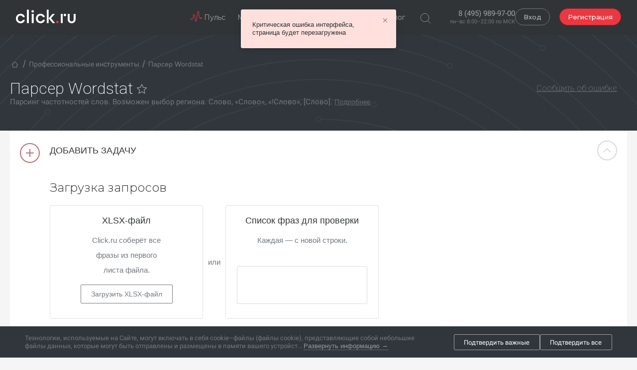

--- FILE ---
content_type: text/html; charset=utf-8
request_url: https://click.ru/tools/yandex_wordstat.html
body_size: 54460
content:
<!DOCTYPE html>
<html lang="ru" class="no-js" data-brand="click">
<head>
			
	<meta charset="UTF-8"/><meta http-equiv="X-UA-Compatible" content="IE=edge"/><meta name="imagetoolbar" content="no"/><meta name="msthemecompatible" content="no"/><meta name="cleartype" content="on"/><meta name="HandheldFriendly" content="True"/><meta name="format-detection" content="telephone=no"/><meta name="format-detection" content="address=no"/><meta name="apple-mobile-web-app-capable" content="yes"/><meta name="apple-mobile-web-app-status-bar-style" content="black-translucent"/><meta name="theme-color" content="#313436"/><title>Парсер Яндекс Wordstat от click.ru</title><meta name="description" content="Инструмент для анализа запросов Yandex Wordstat: подробная статистика по ключевым словам для планирования рекламных кампаний"/><link rel="canonical" href="https://click.ru/tools/yandex_wordstat.html" /><meta property="og:type" content="article" /><meta property="og:locale" content="ru_RU" /><meta property="og:title" content="Попробуйте новый сервис по парсингу Wordstat"/><meta property="og:description" content="Парсинг частотностей вашего ядра с возможностью выбора региона. Слово, «Слово», «!Слово», [Слово]." /><meta property="og:image" content="https://click.ru/themes/default/assets/images/tools/sharing/ppcpult/click-logo.png?v=ppcpult" /><meta property="og:image:type" content="image/png"><meta property="og:image:alt" content="Попробуйте новый сервис по парсингу Wordstat"/><meta property="twitter:card" content="summary_large_image" /><meta property="twitter:title" content="Попробуйте новый сервис по парсингу Wordstat" /><meta property="twitter:description" content="Парсинг частотностей вашего ядра с возможностью выбора региона. Слово, «Слово», «!Слово», [Слово]." /><meta property="twitter:image" content="https://click.ru/themes/default/assets/images/tools/sharing/ppcpult/click-logo.png?v=ppcpult" /><meta property="twitter:url" content="https://click.ru/tools/yandex_wordstat.html" /><meta property="og:url" content="https://click.ru/tools/yandex_wordstat.html" /><meta itemprop="name" content="Попробуйте новый сервис по парсингу Wordstat"/><meta itemprop="description" content="Парсинг частотностей вашего ядра с возможностью выбора региона. Слово, «Слово», «!Слово», [Слово]."/><meta itemprop="image" content="https://click.ru/themes/default/assets/images/tools/sharing/ppcpult/click-logo.png?v=ppcpult" /><link rel="image_src" href="https://click.ru/themes/default/assets/images/tools/sharing/ppcpult/click-logo.png?v=ppcpult" />
		
<!--[if IE 6]><style>.fadeout .fadeout_img,#lightbox-fadeout,.keypage span.kp_fi,#mtop_panel_h,div.logic_att {display: none !important;}</style><![endif]-->
<link rel="shortcut icon" href="/favicon.ico" type="image/x-icon"/>
<link rel="icon" href="/favicon.ico" type="image/x-icon"/>

<link type="text/css" rel="stylesheet" href="https://static.click.ru/themes/default/css/lightbox_pp.css?65416" />
<link type="text/css" rel="stylesheet" href="https://static.click.ru/themes/default/css/buttons_pp.css?33320" />
<link type="text/css" rel="stylesheet" href="https://static.click.ru/themes/default/css/styles_pp.css?84492" /><link rel="stylesheet" type="text/css" href="https://static.click.ru/themes/default/css/auth_pp.css?92328" />

<link rel="preconnect" href="https://fonts.googleapis.com">
<link rel="preconnect" href="https://fonts.gstatic.com" crossorigin>
<link href="https://fonts.googleapis.com/css2?family=Montserrat:wght@300;400;500;600;700&display=swap" rel="stylesheet">
<link href="https://fonts.googleapis.com/css2?family=Roboto:ital,wght@0,100..900;1,100..900&display=swap" rel="stylesheet">

	<link href="https://static.click.ru/themes/default/css/mobile_pp.css?43403" type="text/css" rel="stylesheet"/>

	<style>
		#itp_content_wrapper {margin-top: 70px;}
		#itp_content_wrapper.auth {margin-top: 0;}
	</style>

		<meta name="viewport" content="width=device-width, initial-scale=1, maximum-scale=1, minimal-ui"/>
	
		
	<script src="https://static.click.ru/themes/default/js/jquery.js?92312" type="text/javascript"></script>
<script src="https://static.click.ru/themes/default/js/jquery.TheadScroll.js?92312" type="text/javascript"></script>

<script src="https://static.click.ru/s/vendor/js-cookie@3.0.1/js.cookie.min.js?61123" type="text/javascript"></script>
<script src="https://static.click.ru/s/vendor/clipboard@2.0.8/clipboard.min.js?61123" type="text/javascript"></script>
<script>
	function ClipboardInit() {
		new ClipboardJS('.js-copy-to-clipboard', {
			text: function (trigger) { return trigger.getAttribute('data-copy'); },
		});
	}

	if (document.readyState === 'complete' || document.readyState === 'interactive') {
		ClipboardInit();
	} else {
		document.addEventListener('DOMContentLoaded', ClipboardInit);
	}
</script>

<script type="text/javascript">
	var itp_is_index = false;
	var __ect = false;
	var __itp_current_host='PPCPULT';
	var __itp_domain='click.ru';
	var __itp_domain_name='Click.ru';
	var __itp_service_name='Click.ru';
	var __itp_constants={"ITEM_MOBILE_KOEFF":0.33,"CHECK_PRICE_LOW_VARS":{"RAT_BUDGET_AND_REC":0.7,"DIFF_REC_AND_BUDGET":100},"BILLING_VAT_PERCENT":0.22};
	var __itp_royalty_scheme_name='PromoPult';
	var __itp_royalty_scheme_link_prefix='promopult';
    
                            	var YANDEX_PPC_TITLE = 'Яндекс';
	var GOOGLE_PPC_TITLE = 'Google';
</script>

<script src="https://static.click.ru/themes/default/js/common.js?6889" type="text/javascript"></script>
<script src="https://static.click.ru/themes/default/js/punycode.js?10247" type="text/javascript"></script>
<script src="https://static.click.ru/themes/default/js/jsp.pack.js?6429" type="text/javascript"></script>
<script src="https://static.click.ru/themes/default/js/voting.js?60900" type="text/javascript"></script>
<script src="https://static.click.ru/themes/default/js/corpcommon.js?52526" type="text/javascript"></script>
<script src="https://static.click.ru/themes/default/js/corporate.js?63142" type="text/javascript"></script>
<script src="https://static.click.ru/themes/default/js/pf.js?71612" type="text/javascript"></script>
<script src="https://static.click.ru/themes/default/js/referal.js?69728" type="text/javascript"></script>
<script src="https://static.click.ru/themes/default/js/main_page.js?35602" type="text/javascript"></script>
<script src="https://static.click.ru/themes/default/js/right_top_menu.js?39615" type="text/javascript"></script>
<script src="/themes/default/blocks/_slider/seopult_slider.js?34936" type="text/javascript"></script>

<style>
	#buorg {
		background-color: #fe0a00 !important;;
		border-color: #30363c !important;
		background-position: 7px center !important;
	}
	#buorg div {
		color: #ffffff !important;
	}
	#buorgul {
		background-color: #ff9900 !important;
		border-color: #ff9900 !important;
		border-radius: 2px;
	}
	#buorgig  {
		background-color: #999999 !important;
		border-color: #999999 !important;
		border-radius: 2px;
	}
	#buorga {
		color: #fff !important;
		text-decoration: none !important;;
		font-size: 20px !important;;
	}
</style>
<script>
	var $buoop = {
		notify:{i:11,f:54,o:46,s:9,c:55},
		unsecure:true,
		unsupported:false,
		api:5,
		jsshowurl: '/themes/default/js/browser-update/update.show.js',
		l: "ru",
		onshow: function(infos){
			if ($("#top-panel").css("position") == "fixed") {
				$("#top-panel").css("top", "43px");
			}
			if ($("#mtop_panel").length && $("#mtop_panel").hasClass("visible")) {
				$("#mtop_panel").css("top", "43px");
			}
		},
		onclick: function(infos){
			this.onclose(infos);
		},
		onclose: function(infos){
			if ($("#top-panel").css("position") == "fixed") {
				$("#top-panel").css("top", "0px");
			}
			if ($("#mtop_panel").length && $("#mtop_panel").hasClass("visible")) {
				$("#mtop_panel").css("top", "0px");
			}
		},
		text: "<b>{brow_name}</b> Обновите свой браузер, чтобы сделать работу в нашем сервисе безопасной, комфортной и продуктивной. "+
		"<a{up_but}>Обновить браузер</a> <a{ignore_but}>Игнорировать</a>",
	};
	function $buo_f(){
		var e = document.createElement("script");
		e.src = "/themes/default/js/browser-update/update.js";
		document.body.appendChild(e);
	};
	try {document.addEventListener("DOMContentLoaded", $buo_f,false)}
	catch(e){window.attachEvent("onload", $buo_f)}
</script>
		<meta name="yandex-verification" content="cb161cd697a27746" />
	<meta name="yandex-verification" content="394e73db07e9faa7" />
	<meta name="yandex-verification" content="23203607857e3af7" />
	<meta name="google-site-verification" content="DhGgTO5YSUQYyG23LAVDifInG_gnRTQF6YE2a0RuLTQ" />
	
					<!-- CarrotQuest BEGIN -->
<script>
    window.ChatraGroupID = 'TEnJNZPtSfEz5goM5';
    window.ChatraSetup = {
        buttonPosition: 'rb'
    };

    (function(d, w, c) {
        w.ChatraID = 'Yp25thXz8PLMwchX6';
        var s = d.createElement('script');
        w[c] = w[c] || function() {
            (w[c].q = w[c].q || []).push(arguments);
        };
        s.async = true;
        s.src = (d.location.protocol === 'https:' ? 'https:': 'http:')
            + '//call.chatra.io/chatra.js';
        if (d.head) d.head.appendChild(s);
    })(document, window, 'Chatra');
</script>
<!-- CarrotQuest END -->	
		<script src="/themes/default/js/b2b.js?93417" type="text/javascript"></script>



<script type="text/javascript">
	__catcherror=function(e){};
	function _is_lb(){return typeof(lb_adjust)=='function'&&document.getElementById('jquery-lightbox')&&document.getElementById('jquery-lightbox').style.display!='none'}
	function _is_ig(){return typeof(ig_adjust)=='function'&&document.getElementById('jquery-infograph')&&document.getElementById('jquery-infograph').style.display!='none'}
	function fx_lb(){if(_is_ig()){ig_adjust();}}
	function fx_lbo(){return false;}
	function fx_lbi(){if(fx_lbo()){setTimeout(function(){if(get_body_scroll_top()>0){fx_lb();}},10)}}

	</script>
    	    	
	<script src="/prmt.js?c=2" type="text/javascript" async="async"></script>

<script src="/themes/default/js/auth.js?74607" type="text/javascript"></script>


<script type="text/javascript">Auth.regmode = 'v2'</script>

	<script type="text/javascript" src="/themes/default/js/helper.js?1340"></script>
    <script src="https://static.click.ru/s/react/js/agency_user_sidemenu.js?59921"></script>	<script src="https://static.click.ru/s/react/js/agency_master_side_menu.js?59921"></script>	    <script src="https://accounts.google.com/gsi/client" async defer></script>
	

			<link href="https://static.click.ru/s/react-click/css/agency_welcome_modal.css?3669"
		  rel="stylesheet">
			<link href="https://static.click.ru/s/react-click/css/agency_corporates_modal.css?3669"
		  rel="stylesheet">
			<link
			href="https://static.click.ru/s/react/css/demo_exit_block.css?95548"
			rel="stylesheet">
	        <link
        href="https://static.click.ru/s/react-click/css/helper_tool.css?3669"
        rel="stylesheet">
    		<script src="https://static.click.ru/s/react-click/js/vendor.js?3669"></script>
				<link href="https://static.click.ru/s/react/css/vendor.css?22527" rel="stylesheet"><link href="https://static.click.ru/s/react/css/agency_user_sidemenu.css?42111" rel="stylesheet"><script src="https://static.click.ru/s/react/js/vendor.js?5663"></script><link href="https://static.click.ru/s/react/css/agency_master_side_menu.css?23476" rel="stylesheet">
	
    <script type="text/javascript">
        console.log('this is head')
    </script>

	</head>
<body b2b_landing_mode="Context"
      class="click-body  "
      onload="fx_lbi();"
      onresize="fx_lb();"
      pildtm="1769940114.8354">
<script>
    var signed_in_by_master = null;
    var is_master_user = null;
    var is_demo_user = null;
</script>
<!-- Yandex.Metrika counter -->
<script type="text/javascript">
    (function(m,e,t,r,i,k,a){
        m[i]=m[i]||function(){(m[i].a=m[i].a||[]).push(arguments)};
        m[i].l=1*new Date();
        for (var j = 0; j < document.scripts.length; j++) {if (document.scripts[j].src === r) { return; }}
        k=e.createElement(t),a=e.getElementsByTagName(t)[0],k.async=1,k.src=r,a.parentNode.insertBefore(k,a)
    })(window, document,'script','https://mc.yandex.ru/metrika/tag.js', 'ym');

    ym(20350522, 'init', {webvisor:true, trackHash:true, clickmap:true, accurateTrackBounce:true, trackLinks:true});
</script>
<noscript><div><img src="https://mc.yandex.ru/watch/20350522" style="position:absolute; left:-9999px;" alt="" /></div></noscript>
<!-- /Yandex.Metrika counter -->
	<header
    class="header" id="top-panel">
  <div class="section">
    <div class="header__wrapper">
      <div class="main-navbar">
              <div class="main-navbar__section main-navbar__section_left">
                       <div
                  class="header-logo  clc-header-logo"  data-tour="top-menu">
            <a href="/"
               class="logo-link  clc-logo-link">
              <img src="https://static.click.ru/themes/default/_img_click/logo/logo_click.svg" alt="Рекламная экосистема click.ru для комплексного решения задач от баинга рекламы и маркетинговых сервисов до предоставления отчетности клиентам." title="Рекламная экосистема click.ru для комплексного решения задач от баинга рекламы и маркетинговых сервисов до предоставления отчетности клиентам."
                   height="63"/></a>

			  
          </div><!-- /.header-logo -->
        <div id="header-navigation-wrapper">
                            <div class="header-navigation">
                    <nav class="header-menu">
                        <ul class="main-menu">
                                                        <li class="main-menu__item">
                                <div class="main-menu__item-wrap">
                                    <a
                                        href="/pulse"
                                        class="main-menu__link link_withIcon"
                                        title="Пульс"
                                        >
                                                                                    <span title="Пульс click.ru — глобальные показатели онлайн-рекламы. Инструмент для маркетолога">
                                                 <svg width="24" height="24" viewBox="0 0 24 24" fill="none" xmlns="http://www.w3.org/2000/svg">
                                                    <g clip-path="url(#clip0_9934_17092)">
                                                        <path d="M1.5 16.5C1.5 16.7762 1.27614 17 1 17C0.723858 17 0.5 16.7761 0.5 16.5C0.5 16.2239 0.723858 16 1 16C1.27614 16 1.5 16.2239 1.5 16.5Z" fill="#E53842"/>
                                                        <path d="M7.89733 8.28134L8.39231 8.21063L7.89733 8.28134ZM9.54669 19.8268L9.05171 19.8975L9.54669 19.8268ZM11.525 19.8374L11.0308 19.7614L11.525 19.8374ZM14.2894 1.86885L13.7952 1.79282V1.79282L14.2894 1.86885ZM4.78624 14.8398L5.27897 14.9248L4.78624 14.8398ZM5.92192 8.25286L6.41465 8.33781L5.92192 8.25286ZM16.2731 1.92381L16.7707 1.87526V1.87526L16.2731 1.92381ZM17.3238 12.6942L17.8215 12.6457L17.3238 12.6942ZM21.5 15C21.7761 15 22 14.7762 22 14.5C22 14.2239 21.7761 14 21.5 14V15ZM7.40236 8.35205L9.05171 19.8975L10.0417 19.7561L8.39231 8.21063L7.40236 8.35205ZM12.0192 19.9135L14.7836 1.94488L13.7952 1.79282L11.0308 19.7614L12.0192 19.9135ZM5.27897 14.9248L6.41465 8.33781L5.42919 8.1679L4.29351 14.7549L5.27897 14.9248ZM1.5 17H2.81532V16H1.5V17ZM15.7754 1.97236L16.8262 12.7428L17.8215 12.6457L16.7707 1.87526L15.7754 1.97236ZM19.3144 15H21.5V14H19.3144V15ZM16.8262 12.7428C16.9511 14.0234 18.0277 15 19.3144 15V14C18.5424 14 17.8964 13.414 17.8215 12.6457L16.8262 12.7428ZM14.7836 1.94488C14.873 1.36356 15.7183 1.38695 15.7754 1.97236L16.7707 1.87526C16.5994 0.11911 14.0635 0.0488162 13.7952 1.79282L14.7836 1.94488ZM9.05171 19.8975C9.29569 21.6054 11.7569 21.6186 12.0192 19.9135L11.0308 19.7614C10.9434 20.3298 10.123 20.3254 10.0417 19.7561L9.05171 19.8975ZM4.29351 14.7549C4.16946 15.4744 3.54541 16 2.81532 16V17C4.03214 17 5.07222 16.1239 5.27897 14.9248L4.29351 14.7549ZM8.39231 8.21063C8.15055 6.51831 5.71964 6.48329 5.42919 8.1679L6.41465 8.33781C6.51147 7.77626 7.32177 7.78796 7.40236 8.35205L8.39231 8.21063ZM1 16.5V16.5V17.5C1.55225 17.5 2 17.0524 2 16.5H1ZM1 16.5H0C0 17.0523 0.447715 17.5 1 17.5V16.5ZM1 16.5V15.5C0.447715 15.5 0 15.9477 0 16.5H1ZM1 16.5V16.5H2C2 15.9478 1.55232 15.5 1 15.5V16.5Z" fill="#E53842"/>
                                                        <path d="M23.546 14.2682L20.3435 12.9789C20.1792 12.9128 20.0001 13.0337 20.0001 13.2108L20.0001 15.7893C20.0001 15.9664 20.1792 16.0874 20.3435 16.0212L23.546 14.732C23.7548 14.6479 23.7548 14.3522 23.546 14.2682Z" fill="#E53842"/>
                                                    </g>
                                                    <defs>
                                                        <clipPath id="clip0_9934_17092">
                                                            <rect width="24" height="24" fill="white"/>
                                                        </clipPath>
                                                    </defs>
                                                </svg>
                                                 <span class="new-main-menu__link">Пульс</span>
                                            </span>
                                                                            </a>
                                </div>
                            </li>
                                                        <li class="main-menu__item">
                                <div class="main-menu__item-wrap">
                                    <a
                                        href="/marketplace"
                                        class="main-menu__link "
                                        title="Маркетплейс"
                                        >
                                                                                    <span class="new-main-menu__link">Маркетплейс</span>
                                                                            </a>
                                </div>
                            </li>
                                                        <li class="main-menu__item">
                                <div class="main-menu__item-wrap">
                                    <a
                                        href="/education.html"
                                        class="main-menu__link "
                                        title="Обучение"
                                        >
                                                                                    <span class="new-main-menu__link">Обучение</span>
                                                                            </a>
                                </div>
                            </li>
                                                        <li class="main-menu__item">
                                <div class="main-menu__item-wrap">
                                    <a
                                        href="https://help.click.ru"
                                        class="main-menu__link "
                                        title="Помощь"
                                         target="_blank">
                                                                                    <span class="new-main-menu__link">Помощь</span>
                                                                            </a>
                                </div>
                            </li>
                                                        <li class="main-menu__item">
                                <div class="main-menu__item-wrap">
                                    <a
                                        href="https://blog.click.ru/"
                                        class="main-menu__link "
                                        title="Блог"
                                         target="_blank">
                                                                                    <span class="new-main-menu__link">Блог</span>
                                                                            </a>
                                </div>
                            </li>
                                                    </ul>
                    </nav><!-- /nav.header-menu -->
                </div><!-- /.header-navigation -->
                <form action="/search.html" method="get" class="search-form new-search-form">
                    <button type="button" class="search-form_btn-search" tabindex="-1">
                      <span class="search-ico"><svg width="24" height="24" viewBox="0 0 24 24" fill="none" xmlns="http://www.w3.org/2000/svg">
	<path d="M21.75 21.75L16.3336 16.3336M18.75 10.5C18.75 15.0563 15.0563 18.75 10.5 18.75C5.94365 18.75 2.25 15.0563 2.25 10.5C2.25 5.94365 5.94365 2.25 10.5 2.25C15.0563 2.25 18.75 5.94365 18.75 10.5Z" stroke="currentColor" stroke-linecap="round"/>
</svg>
</span>
                    </button>
                    <label class="search-form__field-wrapper">
                      <input type="text" name="text" class="search-form__field" placeholder="" tabindex="-1" value="" id="search-form__field">
                      <button type="button" class="search-form_btn-search_clear" tabindex="-1">
                        <svg xmlns="http://www.w3.org/2000/svg" preserveAspectRatio="xMidYMid" width="16" height="16" viewBox="0 0 16 16"><defs><style>.corss-icon{fill:#ff3000;fill-rule:evenodd}</style></defs><path d="M1.414 0L8 6.585 14.586 0 16 1.414 9.414 8 16 14.585 14.586 16 8 9.414 1.414 16 0 14.585 6.586 8 0 1.414 1.414 0z" class="corss-icon"/></svg>                      </button>
                    </label>
                </form><!-- /form.search-form -->
			    </div>
        </div><!-- /.main-navbar__section.main-navbar__section_left -->
        <div class="main-navbar__section main-navbar__section_right">
                            <div id="top_menu_phone" class="top_menu_switch_wrap">
	<div class="top_menu_switch_title">
		<div class="telephone_number"><a href="tel:+74959899700">8 (495) 989-97-00</a></div>
		<div title="По московскому времени">пн–вс 8:00–22:00 по МСК</div>
	</div>
</div>                                                              <div class="header-auth">
                    <ul class="auth-menu">
                        <li class="auth-menu__item">
                            <a class="auth__link auth__link-login new-btn new-btn-stroke" href="/user.html"
                               onclick="EvntTrk.BTN_TOP_AUTH(); return Auth.lb_login();">
                                <span>Вход</span>
                            </a>
                        </li>
                        <li class="auth-menu__item">
                            <a class="auth__link auth__link-signup new-btn new-btn-red" href="/register.html"
                               onclick="EvntTrk.send(EvntGrp.COMMON, EvntActn.BTN_TOP_REGISTER);return Auth.lb_register('Reg1');">
                                <span>Регистрация</span>
                            </a>
                        </li>
                    </ul>
                </div><!-- /.header-auth -->
                              </div><!-- /.main-navbar__section.main-navbar__section_right -->
      </div><!-- /.main-navbar -->
    </div><!-- /.header__wrapper -->
  </div><!-- /.section -->
</header><!-- /header.header -->
<script src="https://static.click.ru/s/react-click/js/agency_welcome_modal.js?3669"></script><script>
    document.addEventListener("DOMContentLoaded", () => {
        window.welcomeModal.init();
    });
</script>
<script>
    var width = window.innerWidth - 24 - 24; // padding
    var headerLogoWidth = document.querySelector('.header-logo').getBoundingClientRect().width;
    var headerMenuWidth = document.querySelector('.header-navigation').getBoundingClientRect().width + 48; // 48  - ширина search
    var headerRightWidth = document.querySelector('.main-navbar__section_right').getBoundingClientRect().width;
    var widthForMenu = width - headerLogoWidth - headerRightWidth;
    var menu = document.querySelectorAll('.main-menu__item');

    if (menu.length === 5 && widthForMenu < headerMenuWidth) { // 651 - ширина полного меню
        menu[5].style.display = 'none';
    }
    if (menu.length > 3 && widthForMenu < headerMenuWidth-61) { // 61 - ширина блог
        menu[3].style.display = 'none';
    }
    if (widthForMenu < headerMenuWidth-61-103) { // 103 - ширина обучение
        menu[0].style.display = 'none';
    }
    if (widthForMenu < headerMenuWidth-61-103-99) { // 99 - ширина пульс
        menu[2].style.display = 'none';
    }
    if (widthForMenu < headerMenuWidth-61-103-99-130) { // 130 - ширина маркетплейс
        menu[1].style.display = 'none';
    }

</script>
<!-- begin .itp_content_wrapper -->
<div id="itp_content_wrapper"
     class="itp_content_wrapper
      click     click-adaptive
     "
>
    <div id="demo-exit-block"></div>

<script src="https://static.click.ru/s/react/js/demo_exit_block.js?59922"></script>
<script>
	window.is_demo_user ? window.DemoExitModal.mount(document.getElementById('demo-exit-block')) : null;
</script>
        <div class="clc-wrap">
                
                <div class="clc-wrap__main">
            <div id="sp_main_tbl"
                 agency=""
            >
            <link href="https://static.click.ru/themes/default/css/protools_pp.css?23609" type="text/css" rel="stylesheet"/><link href="https://static.click.ru/themes/default/css/protools_mobile_pp.css?36126" type="text/css" rel="stylesheet"/><link href="https://static.click.ru/themes/default/css/mobile_sp.css?43403" type="text/css" rel="stylesheet"/><script src="https://static.click.ru/themes/default/js/jquery.selectric.js?6429" type="text/javascript"></script><script src="https://static.click.ru/themes/default/js/protools/protools.js?28497" type="text/javascript"></script><script src="https://static.click.ru/themes/default/js/jquery.autocomplete.js?1769940114" type="text/javascript"></script><script src="https://static.click.ru/themes/default/js/regions.js?1769940114" type="text/javascript"></script><script src="https://static.click.ru/themes/default/js/protools/protools.yandex.wordstat.js?1769940114" type="text/javascript"></script><div class="p_tools"><div class="extended-seotools-container"><div class="headline headline-pb extended-seotools-header"id="headline-visible"><div class="section"><div class="breadcrumbs-box"><ul class="breadcrumbs"><li class="breadcrumbs__item"><a href="/" class="breadcrumbs__link"><span class="breadcrumbs-home"><svg xmlns="http://www.w3.org/2000/svg" preserveAspectRatio="xMidYMid" width="19.719" height="20" viewBox="0 0 19.719 20"><defs><style>.home-icon {fill: #73787f;fill-rule: evenodd}</style></defs><path d="M1.971 11.998a1.936 1.936 0 0 1-1.82-1.234 1.989 1.989 0 0 1 .427-2.18l7.883-8a1.952 1.952 0 0 1 2.787 0l7.882 8c.576.584.739 1.416.428 2.18a1.937 1.937 0 0 1-1.82 1.234L17.737 18c0 1.102-.885 2-1.97 2H3.942c-1.085 0-1.97-.898-1.97-2l-.001-6.002zm.001-2l1.97.001V18h11.825V9.999l1.97-.001-7.882-7.999-7.883 7.999z"class="home-icon"></path></svg></span></a></li><li class="breadcrumbs__item devider">/</li><li class="breadcrumbs__item"><a href="/professional_tools.html" class="breadcrumbs__link">Профессиональные инструменты</a></li><li class="breadcrumbs__item devider">/</li><li class="breadcrumbs__item">Парсер Wordstat</li></ul></div><h1 class="head">Парсер Wordstat&nbsp;<a href="javascript:void(0);"><img title="Нажмите, чтобы добавить инструмент в боковое меню" onClick="sideMenuController.toggleFavoriteProtool(5, this);" height="20px" src="/themes/default/assets/images/svg/16x16/star_outline.svg"/></a></h1><div><a class="head head-error" href="/feedback.html" target="_blank">Сообщить об ошибке</a></div><p>Парсинг частотностей слов. Возможен выбор региона. Слово, «Слово», «!Слово», [Слово]. <a class="tool_moreinfo" href="javascript:void(0)" data-target="#moreinfo" onclick="ProTools.switchVisibility()">Подробнее</a></p><div class="tool_moreinfo_content" id="moreinfo"><p><a href="https://click.ru/faq/669" target="_blank" rel="noopener">Подробности об инструменте доступны в справке.</a></p></div></div></div><div class="page-wrapper extended-seotools salut  page-tool  "id="ext_seotools"><div class="extended-seotools_content"><div class="extended-seotools_content__"><div class="protools_tool yandex_wordstat" data-tool-id="5" id="tool_container"
	 data-predicted-price-url="/tool/request/predicted_price/?toolId=5">
	<div class="accordion_pane settings active" data-target="#accordion_settings" onclick="ProTools.accordion.pane()">
		<div class="accordion_pane_image">
			<svg xmlns="http://www.w3.org/2000/svg" width="40" height="40" viewBox="0 0 40 40">
  <defs>
    <style>
      .cls-1 {
        fill: #d7dbdf;
        fill-rule: evenodd;
      }
    </style>
  </defs>
  <path id="_01" data-name="01" class="cls-1" d="M157,83a20,20,0,1,1,20-20A20,20,0,0,1,157,83Zm0-38a18,18,0,1,0,18,18A18,18,0,0,0,157,45Zm8,19h-7v7h-2V64h-7V62h7V55h2v7h7v2Z" transform="translate(-137 -43)"/>
</svg>
		</div>
		добавить задачу
	</div>
	<div class="accordion_content settings active" id="accordion_settings">
	<form id="form_request_parameters">
		<div class="block_url_load select-word">
    <h2>Загрузка запросов</h2>
    <div class="block_url_load_blocks">
        <div class="block_url_load_blocks_container">
            <div class="block_url_load_blocks_container_title">XLSX-файл</div>
            <div class="block_url_load_blocks_container_desc">Click.ru соберёт все<br/>фразы из первого<br/> листа файла.</div>
            <div class="btn btn-outline-orange" onclick="ProTools.loadFile();">Загрузить XLSX-файл
            </div>
            <input style="display:none;visibility: hidden;width:0;height:0" type="file" name="Tool[xls_file]"
                   accept="application/vnd.openxmlformats-officedocument.spreadsheetml.sheet, application/vnd.ms-excel"/>
            <div class="__adds"></div>
        </div>
        <div class="block_url_load_blocks_or">или</div>
        <div class="block_url_load_blocks_container">
            <div class="block_url_load_blocks_container_title">Список фраз для проверки</div>
            <div class="block_url_load_blocks_container_desc">Каждая — с новой строки.</div>
            <textarea name="Tool[phrases_list]" data-title="Список фраз для проверки"></textarea>
        </div>
    </div>
</div>		<div class="tools_block with_bottom_border with_margin_top">
			<h2>Выбор региона</h2>
			<div class="protools_filter_select">
				<div id="region_values">
					<input type="hidden" name="Tool[regions][]" value="225"/>
				</div>
				<div class="regions">
					<div class="regions_list">
						<span>Россия</span>
					</div>
				</div>
				<div class="protools_checkbox" data-value="1" onclick="ProTools.checkbox.click()">
					<div class="protools_checkbox_box"></div>
					<div class="protools_checkbox_label"><span>Разделить по регионам в отчете</span></div>
					<div class="helper-tooltip"
						 title="При установленном чекбоксе система разделит данные регионов по разным вкладкам. Например, при проверке частотности
в Москве и Пензе вы получите отчет, содержащий 2 столбца: частотность для Москвы и отдельно для Пензы. Если чекбокс не
установлен - мы просуммируем данные частотности обоих регионов"></div>
					<input type="hidden" name="Tool[split_region]" id="splitRegions"/>
				</div>
				<div class="filter_block_btn">
					<div class="btn btn-outline-light" onclick="ProTools.regions_popup.open()">Добавить
						регионы
					</div>
				</div>
			</div>
		</div>
		<div class="protools_filter">
			<h2>Сбор частотности</h2>
			<div class="protools_filter_select" id="phraseVariant">
				<div class="protools_checkbox checked" data-value="1" onclick="ProTools.checkbox.click()">
					<div class="protools_checkbox_box"></div>
					<div class="protools_checkbox_label"><span>поисковая фраза</span></div>
					<div class="helper-tooltip" onmouseover="qhint.show(this);" onmouseout="qhint.hide();"
						 custom_hint="Расчет частотности запроса без дополнительных ограничений. "></div>
					<input type="hidden" name="Tool[filter][0]" value="1"/>
				</div>
				<div class="protools_checkbox checked" data-value="2" onclick="ProTools.checkbox.click()">
					<div class="protools_checkbox_box"></div>
					<div class="protools_checkbox_label"><span>“поисковая фраза”</span></div>
					<div class="helper-tooltip" onmouseover="qhint.show(this);" onmouseout="qhint.hide();"
						 custom_hint='Расчет частотности запроса, но по всем возможным окончаниям и порядку слов. Например, в расчет частотности
запроса "Пластиковые окна" не попадет словосочетание "Пластиковые окна в Москве", но попадет "Пластиковое окно".'></div>
					<input type="hidden" name="Tool[filter][1]" value="2"/>
				</div>
				<div class="protools_checkbox checked" data-value="3" onclick="ProTools.checkbox.click()">
					<div class="protools_checkbox_box"></div>
					<div class="protools_checkbox_label"><span>“!поисковая !фраза”</span></div>
					<div class="helper-tooltip" onmouseover="qhint.show(this);" onmouseout="qhint.hide();"
						 custom_hint='Расчет частотности запроса с учетом фиксации морфологии слов. Например, в расчет частотности запроса
"!пластиковые !окна" не попадет "пластиковое окно".'></div>
					<input type="hidden" name="Tool[filter][2]" value="3"/>
				</div>
				<div class="protools_checkbox protools_checkbox__disabled" data-value="4" disabled>
					<div class="protools_checkbox_box"></div>
					<div class="protools_checkbox_label"><span>[поисковая фраза]</span></div>
					<div class="helper-tooltip" onmouseover="qhint.show(this);" onmouseout="qhint.hide();"
						 custom_hint='Временно отключено'></div>
					<input type="hidden" name="Tool[filter][3]"/>
				</div>
			</div>
			<div data-url="/tools/yandex_wordstat.html" class="btn btn-orange no-full" onclick="ProTools.project.add(event); return false;">Запустить
				проверку
			</div>
			<div id="calculatedPrice" class="protools_tool_calc_price"></div>
		</div>
	</form>
</div>
<div class="accordion_pane list" data-target="#accordion_list" onclick="ProTools.accordion.pane()">
	<div class="accordion_pane_image">
		<svg xmlns="http://www.w3.org/2000/svg" width="40" height="40" viewBox="0 0 40 40">
  <defs>
    <style>
      .cls-1 {
        fill: #d7dbdf;
        fill-rule: evenodd;
      }
    </style>
  </defs>
  <path id="_02" data-name="02" class="cls-1" d="M161.352,127.563a16.9,16.9,0,0,1,4.192,1.738l1.661-1.107a1.984,1.984,0,0,1,2.523.249l2.828,2.829a1.984,1.984,0,0,1,.25,2.523l-1.107,1.661a16.939,16.939,0,0,1,1.738,4.192l1.955,0.391A1.984,1.984,0,0,1,177,142v4a1.984,1.984,0,0,1-1.608,1.961l-1.955.391a16.894,16.894,0,0,1-1.738,4.191l1.107,1.662a1.984,1.984,0,0,1-.249,2.523l-2.829,2.828a1.984,1.984,0,0,1-2.523.25l-1.661-1.107a16.9,16.9,0,0,1-4.192,1.738l-0.391,1.955A1.984,1.984,0,0,1,159,164h-4a1.984,1.984,0,0,1-1.961-1.608l-0.391-1.955a16.9,16.9,0,0,1-4.192-1.738l-1.661,1.107a1.984,1.984,0,0,1-2.523-.25l-2.829-2.828a1.983,1.983,0,0,1-.249-2.523l1.107-1.662a16.932,16.932,0,0,1-1.738-4.191l-1.955-.391A1.984,1.984,0,0,1,137,146v-4a1.984,1.984,0,0,1,1.608-1.961l1.955-.391a16.939,16.939,0,0,1,1.738-4.192l-1.107-1.661a1.984,1.984,0,0,1,.25-2.523l2.828-2.829a1.984,1.984,0,0,1,2.523-.249l1.661,1.107a16.917,16.917,0,0,1,4.192-1.738l0.391-1.955A1.984,1.984,0,0,1,155,124h4a1.984,1.984,0,0,1,1.961,1.608l0.391,1.955h0ZM155,126l-0.646,3.233a14.921,14.921,0,0,0-5.923,2.454l-2.745-1.829-2.828,2.828,1.83,2.745a14.9,14.9,0,0,0-2.455,5.922L139,142v4l3.233,0.646a14.909,14.909,0,0,0,2.455,5.923l-1.83,2.745,2.828,2.828,2.745-1.83a14.909,14.909,0,0,0,5.923,2.455L155,162h4l0.647-3.233a14.91,14.91,0,0,0,5.922-2.455l2.745,1.83,2.828-2.828-1.83-2.745a14.909,14.909,0,0,0,2.455-5.923L175,146v-4l-3.233-.647a14.9,14.9,0,0,0-2.455-5.922l1.83-2.745-2.828-2.828-2.745,1.829a14.917,14.917,0,0,0-5.922-2.454L159,126h-4Zm2,10a8,8,0,1,0,8,8,8,8,0,0,0-8-8h0Zm0,2a6,6,0,1,0,6,6A6,6,0,0,0,157,138Z" transform="translate(-137 -124)"/>
</svg>
	</div>
	Список задач <span class="color-light-grey ">
            <span>(</span>
						<span id="number_in_work"></span> выполнено
						<span>)</span></span>
</div>
<div class="accordion_content list" id="accordion_list">
	<div class="request_list">
    <table class="request_list_grid" id="request_list_grid">
        <thead>
        <tr>
            <th>#</th>
            <th>Название</th>
            <th>Создано</th>
            <th>Статус</th>
                                    <th class="th_action">Действия</th>
        </tr>
        </thead>
        <tbody>
							                </tbody>
    </table>
</div>
</div>
</div>
<script>EvntTrk.send(EvntGrp.COMMON, 'GO_TO_WORDSTAT_PARSER');</script>

<script>ymTrack.simpleSend('goToProToolWordstat');</script>
</div></div></div></div><div id="cost_notification"><div id="diff_notice" class="notice_elem dark"><div class="notice_wrapper"><div class="notice_content"><div id="notice_content_header" class="notice_content_dark"><div>Стоимость задачи: <span id="cost_notification_sum"></span></div></div><div id="notice_wrapper_but" class="btns"><span data-url="/tools/yandex_wordstat.html" onclick="ProTools.project.add(event);" class="btn btn-orange ">Запустить</span><img src="/themes/default/assets/images/svg/16x16/close_l.svg" class="close-img" title="Скрыть" onclick="ProTools.tool.costNotification.hide()"></div></div></div></div></div></div><!-- /.p_tools --><svg xmlns:xlink="http://www.w3.org/1999/xlink" class="svg-symbols"><symbol id="i_cluster-request" preserveAspectRatio="xMidYMid" width="40" height="40" xmlns="http://www.w3.org/2000/svg"><path d="M4.999 2h.106V0h-.106A5.028 5.028 0 0 0 .327 3.22l1.869.712A3.017 3.017 0 0 1 4.999 2zm5.042-2h4.936v2h-4.936V0zM6 5h10a1 1 0 0 1 1 1v10a1 1 0 0 1-1 1H6a1 1 0 0 1-1-1V6a1 1 0 0 1 1-1zm1 10h8V7H7v8zm1 10h6a1 1 0 0 1 1 1v6a1 1 0 0 1-1 1H8a1 1 0 0 1-1-1v-6a1 1 0 0 1 1-1zm1 6h4v-4H9v4zm26-7a1 1 0 0 0-1-1H24a1 1 0 0 0-1 1v10a1 1 0 0 0 1 1h10a1 1 0 0 0 1-1V24zm-2 9h-8v-8h8v8zm0-18h-6a1 1 0 0 1-1-1V8a1 1 0 0 1 1-1h6a1 1 0 0 1 1 1v6a1 1 0 0 1-1 1zm-1-6h-4v4h4V9zm5.82 12.974l1.879-.684A5.015 5.015 0 0 0 35 18h-.046L35 20c1.257 0 2.391.793 2.82 1.974zM25.083 18h4.936v2h-4.936v-2zM20 6.562h2V5a5 5 0 0 0-1.675-3.733l-1.33 1.493A3.003 3.003 0 0 1 20 5v1.562zM0 8.48h2v4.935H0V8.48zm22 3.017h-2V15c0 .602.106 1.191.316 1.753l1.873-.7A2.995 2.995 0 0 1 22 15v-3.503zM35 40l-.06-2c1.313 0 2.445-.79 2.877-1.964l1.877.689A5.02 5.02 0 0 1 35 40zm-4.995-2h-4.936v2h4.936v-2zM38 26.538h2v4.936h-2v-4.936zm-18 6.946h-2V35c0 1.445.626 2.82 1.717 3.771l1.314-1.508A3.004 3.004 0 0 1 20 35v-1.516zM.281 18.655l1.887-.661A3.004 3.004 0 0 0 5 20l.093 2H5a5.003 5.003 0 0 1-4.719-3.345zM14.963 20h-4.936v2h4.936v-2zM20 28.549h-2V25c0-.351-.06-.693-.178-1.019l1.881-.68C19.9 23.845 20 24.417 20 25v3.549z"fill="currentColor" fill-rule="evenodd"/></symbol><symbol id="i_word-normalization" preserveAspectRatio="xMidYMid" width="38" height="40" xmlns="http://www.w3.org/2000/svg"><g fill="currentColor" fill-rule="nonzero"><path d="M21.844 2c.7 0 1.3.6 1.3 1.3v3.4c2 .6 3.9 1.7 5.4 3.1l2.9-1.7c.2-.1.4-.2.6-.2.4 0 .9.2 1.1.6l2.8 4.8c.4.6.1 1.4-.5 1.7l-2.9 1.7c.2 1 .4 2 .4 3.1s-.1 2.1-.4 3.1l2.9 1.7c.6.4.8 1.1.5 1.7l-2.8 4.8c-.2.4-.7.6-1.1.6-.2 0-.4-.1-.6-.2l-2.9-1.5c-1.5 1.4-3.4 2.5-5.4 3.1v3.4c0 .7-.6 1.3-1.3 1.3h-5.5c-.7 0-1.3-.6-1.3-1.3v-3.4c-2-.6-3.9-1.7-5.4-3.1l-2.9 1.7c-.2.1-.4.2-.6.2-.4 0-.9-.2-1.1-.6l-2.8-4.8c-.4-.6-.1-1.4.5-1.7l2.9-1.8c-.2-1-.4-2-.4-3.1s.1-2.1.4-3.1l-2.9-1.7c-.7-.4-.9-1.1-.5-1.7l2.8-4.8c.2-.5.6-.7 1-.7.2 0 .4.1.6.2l2.9 1.7c1.6-1.4 3.5-2.5 5.5-3.1V3.3c0-.7.6-1.3 1.3-1.3h5.5zm0-2h-5.5c-1.8 0-3.3 1.5-3.3 3.3v2c-1.3.5-2.5 1.2-3.6 2.1l-1.7-1c-.5-.3-1.1-.5-1.7-.5-1.2 0-2.3.6-2.8 1.6l-2.8 4.8c-.9 1.6-.4 3.6 1.2 4.5l1.7 1c-.1.7-.1 1.4-.1 2.1 0 .7 0 1.4.1 2.1l-1.7 1c-1.6.9-2.1 2.9-1.2 4.5l2.8 4.8c.6 1 1.7 1.6 2.8 1.6.6 0 1.1-.2 1.6-.4l1.7-1c1.1.9 2.3 1.6 3.6 2.1v2c0 1.8 1.5 3.3 3.3 3.3h5.5c1.8 0 3.3-1.5 3.3-3.3v-2c1.3-.5 2.5-1.2 3.6-2.1l1.7 1c.5.3 1.1.4 1.6.4 1.2 0 2.3-.6 2.8-1.6l2.8-4.8c.9-1.6.4-3.6-1.2-4.5l-1.7-1c.1-.7.1-1.4.1-2.1 0-.7 0-1.4-.1-2.1l1.7-1c.8-.4 1.3-1.1 1.5-2 .2-.8.1-1.7-.3-2.5l-2.8-4.8c-.6-1-1.7-1.6-2.8-1.6-.6 0-1.1.2-1.6.4l-1.7 1c-1.1-.9-2.3-1.6-3.6-2.1v-2c.1-1.7-1.4-3.2-3.2-3.2z"/><path d="M19.044 16.9h-5v2h5zM24.044 20.9h-10v2h10z"/><path d="M26.044 26.9h-14c-1.1 0-2-.9-2-2v-10c0-1.1.9-2 2-2h14c1.1 0 2 .9 2 2v10c0 1.1-.9 2-2 2zm-14-12v10h14v-10h-14z"/></g></symbol><symbol id="i_yandex-wordstat" preserveAspectRatio="xMidYMid" width="40" height="40" xmlns="http://www.w3.org/2000/svg"><path d="M15.61 15.978l3.146-6.276a5.37 5.37 0 0 1-2.135-4.295A5.41 5.41 0 0 1 22.023 0H24v15.978h-2v-5.655h-1.318l-2.834 5.655H15.61zM22 8.321v-6.32a3.407 3.407 0 0 0-3.379 3.405c0 1.211.632 2.3 1.657 2.915H22zM23.347 40h7.921L40 12.038l-9-.063-3.902 12.583-1.881-5.496H14.344l-1.66 4.875L9 11.976H0L8.707 40h7.52l3.561-10.406L23.347 40zm6.446-2.002h-5.017l-4.987-14.584-4.99 14.584h-4.617L2.713 13.856H7.47l5.121 16.554 3.184-9.346h8.012l3.406 9.953 5.309-17.162h4.76l-7.469 24.143z"fill="currentColor" fill-rule="evenodd"/></symbol><symbol id="i_tool-parser-url" preserveAspectRatio="xMidYMid" width="40" height="40" xmlns="http://www.w3.org/2000/svg"><path d="M30.463 0C25.005 0 21 2.183 21 4.97v6.103c0 .835.376 1.607 1.041 2.28l.418 4.621h-4.885l.54-4.846c0-.008-.003-.015-.002-.022.567-.64.888-1.361.888-2.138V5.752l-.002-.783C18.997 2.183 15.032 0 9.573 0 4.115 0 0 2.102 0 4.888v6.104c0 .833.374 1.603 1.036 2.274l1.41 12.631c.252 2.41.66 6.21 2.735 8.443v1.261A4.404 4.404 0 0 0 9.578 40c2.41 0 4.372-1.962 4.372-4.393l-.024-1.239c2.099-2.23 2.507-6.053 2.76-8.474l.102-.9h6.458l.03.27.066.626c.253 2.414.658 6.222 2.74 8.456v1.256A4.4 4.4 0 0 0 30.473 40a4.383 4.383 0 0 0 4.375-4.392l-.023-1.242c2.097-2.23 2.506-6.054 2.76-8.474l1.408-12.617C39.66 12.6 40 11.791 40 10.955V4.85C40 2.065 35.922 0 30.463 0zm7.574 10.991c0 1.176-2.95 2.884-7.573 2.884-4.624 0-7.479-1.613-7.479-2.789v-3.05c1.723 1.129 4.325 1.736 7.479 1.736 3.153 0 5.85-.703 7.573-1.832v3.051zm-7.573-8.99c4.623 0 7.573 1.71 7.573 2.887 0 1.176-2.95 2.884-7.573 2.884-4.624 0-7.479-1.613-7.479-2.789 0-1.177 2.855-2.981 7.479-2.981zM2 10.992v-3.05C3.723 9.07 6.421 9.773 9.573 9.773c3.063 0 5.7-.661 7.428-1.732v2.928c0 1.213-2.825 2.907-7.428 2.907C4.95 13.875 2 12.167 2 10.99zm7.573-8.99c4.197 0 6.895 1.422 7.379 2.562 0 0 .049.19.049.302v.5c-.645 1.112-3.4 2.407-7.428 2.407C4.95 7.772 2 6.064 2 4.888c0-1.177 2.95-2.886 7.573-2.886zm.005 35.996a2.396 2.396 0 0 1-2.386-2.286c.686.27 1.462.436 2.372.436.912 0 1.69-.166 2.377-.438a2.369 2.369 0 0 1-2.363 2.288zm5.119-12.313c-.45 4.28-1.215 8.46-5.133 8.46-3.914 0-4.68-4.177-5.13-8.456L3.208 14.695c1.67.74 3.874 1.181 6.365 1.181 2.5 0 4.705-.46 6.358-1.23l-1.234 11.038zm2.315-2.694l.337-3.014h5.334l.338 3.015h-6.01zm13.462 15.007a2.391 2.391 0 0 1-2.38-2.285c.684.27 1.46.435 2.37.435.912 0 1.69-.167 2.376-.439a2.371 2.371 0 0 1-2.367 2.29zm5.123-12.316c-.45 4.281-1.218 8.463-5.134 8.463-3.92 0-4.685-4.181-5.132-8.464L24.2 14.793c1.668.738 3.775 1.084 6.264 1.084 2.488 0 4.69-.44 6.358-1.179l-1.156 10.343-.068.64z"fill="currentColor" fill-rule="nonzero"/></symbol><symbol id="i_generator-yml" preserveAspectRatio="xMidYMid" width="40" height="40" xmlns="http://www.w3.org/2000/svg"><g fill="currentColor" fill-rule="nonzero"><path d="M0 0v40h12v-9h2v9h12v-9h2v9h12V0H0zm38 38h-8v-9h-6v9h-8v-9h-6v9H2V2h36v36z"/><path d="M36 20h-5V9h-2v13h7zM17 12.236l4 8 4-8V22h2V9h-2.618L21 15.764 17.618 9H15v13h2zM4 22h2l2.502-5L11 22h2.003L9.44 15.5 13.003 9H11l-2.498 4.5L6 9H4l3.564 6.5z"/></g></symbol><symbol id="i_tool-ob" preserveAspectRatio="xMidYMid" width="40" height="40" xmlns="http://www.w3.org/2000/svg"><g fill="currentColor" fill-rule="nonzero"><path d="M0 0v40h12v-9h2v9h12v-9h2v9h12V0H0zm38 38h-8v-9h-6v9h-8v-9h-6v9H2V2h36v36z"/><path d="M19 7H7v2h12z"/><path d="M16.2 25l6.1-1.1h.2c.1 0 .2-.1.3-.2l11.4-11.4c.6-.6 1-1.4 1-2.3 0-.9-.3-1.7-1-2.3L32.5 6c-1.2-1.2-3.4-1.2-4.7 0l-7.2 7H7v2h11.6l-2.2 2.2s0 .1-.1.1l-.1.1c0 .1-.1.1-.1.2v.4H7v2h8.7l-.6 3H7v2h9.2zm1-2.2l.5-2.8 2.3 2.3-2.8.5zM31.1 7.2l1.7 1.7c.2.2.4.6.4.9 0 .3-.1.7-.4.9l-.6.6-3.5-3.5.6-.6c.4-.5 1.3-.5 1.8 0zm-3.8 2l3.5 3.5-8.7 8.7-1.8-1.8-.6-.6-1.2-1.2 8.8-8.6z"/></g></symbol><symbol id="i_loupe" preserveAspectRatio="xMidYMid" width="12" height="12" xmlns="http://www.w3.org/2000/svg"><path d="M12 11.3L8.9 8.1C9.6 7.3 10 6.2 10 5c0-2.8-2.2-5-5-5S0 2.2 0 5s2.2 5 5 5c1.2 0 2.3-.4 3.1-1.1l3.1 3.1.8-.7zM1 5c0-2.2 1.8-4 4-4s4 1.8 4 4-1.8 4-4 4-4-1.8-4-4z"fill="#BABCC2" fill-rule="nonzero"/></symbol><symbol id="i_search-hint" preserveAspectRatio="xMidYMid" xmlns="http://www.w3.org/2000/svg" width="40" height="40"><path fill="currentColor" d="M13 18H8.906a1 1 0 0 1-1-1V8a1 1 0 0 1 1-1H13a1 1 0 0 1 1 1v9a1 1 0 0 1-1 1zm-3.094-2H12V9H9.906v7zM18 10h5v2h-5zM18 15h14v2H18zM18 20h14v2H18z"/><path fill="currentColor" d="M20 40a1 1 0 0 1-.814-.419L14.485 33H6.647A6.654 6.654 0 0 1 0 26.354V6.647A6.655 6.655 0 0 1 6.647 0h26.705A6.655 6.655 0 0 1 40 6.647v19.707A6.654 6.654 0 0 1 33.353 33h-7.838l-4.701 6.581A1 1 0 0 1 20 40zM6.647 2A4.652 4.652 0 0 0 2 6.647v19.707A4.652 4.652 0 0 0 6.647 31H15a1 1 0 0 1 .814.419L20 37.279l4.187-5.86A.997.997 0 0 1 25 31h8.353A4.652 4.652 0 0 0 38 26.354V6.647A4.652 4.652 0 0 0 33.353 2H6.647z"/><path fill="currentColor" d="M11 25.527c-1.654 0-3-1.346-3-3s1.346-3 3-3 3 1.346 3 3-1.346 3-3 3zm0-4a1.001 1.001 0 0 0 0 2 1.001 1.001 0 0 0 0-2z"/></symbol><symbol id="i_parser-vk" preserveAspectRatio="xMidYMid" width="40" height="40" fill="none" xmlns="http://www.w3.org/2000/svg"><path d="M22 .038c-9.9 0-18 8.1-18 18 0 3.5 1 6.8 2.8 9.6l-5.6 5.6c-.7.7-1.2 1.7-1.2 2.8 0 1.1.4 2 1.2 2.8.7.7 1.7 1.2 2.8 1.2 1.1 0 2-.4 2.8-1.2l5.6-5.6c2.8 1.8 6.1 2.8 9.6 2.8 9.9 0 18-8.1 18-18 0-10-8.1-18-18-18zm-16.7 37.4c-.7.7-2 .7-2.8 0-.8-.8-.8-2 0-2.8l5.4-5.4c.8 1 1.7 1.9 2.8 2.8l-5.4 5.4zm16.7-3.4c-8.8 0-16-7.2-16-16s7.2-16 16-16 16 7.2 16 16-7.2 16-16 16z"fill="currentColor"/><path d="M32.9 12.438c-.2-.5-.8-.9-1.5-.9h-3.6c-.4 0-1.4 0-1.9 1.1-.8 1.7-1.4 2.7-1.8 3.4v-1.3-1.7c0-1-.6-1.4-.8-1.5-.4-.3-1-.4-1.3-.4h-2.9c-1.3 0-2.3.6-2.4 1.5-.1.8.7 1.2 1 1.4h.1c0 .1.1.1.1.2v2c-.3-.5-.6-1-1.1-2-.2-.4-.5-.9-.8-1.5-.1-.2-.3-.5-.6-.7-.4-.3-.8-.4-1.4-.4H11.1c-.9 0-1.3.4-1.5.7-.3.4-.3 1 0 1.4 1.1 2.3 2.1 4.1 3.1 5.8 1.3 2.1 2.6 3.8 5 4.9.7.3 1.7.5 2.7.5h2.1c.7 0 1.7-.5 1.7-1.5v-1l.3.3 1.5 1.5c.4.4.8.7 1.6.7h3.7c.7 0 1.3-.7 1.4-.9.3-.5.5-1.5-.2-2.2-.8-.9-1.7-1.8-2.5-2.6l-.4-.4c1.2-1.6 2-2.8 3-4.4.6-1 .4-1.8.3-2zm-5.2 5.5c-.2.3-.3.6-.3 1s.2.7.4 1l.8.8c.7.8 1.5 1.5 2.2 2.3h-3.5l-.1-.1c-.8-.8-.9-1-1.5-1.5l-.6-.6c-.5-.5-1.3-.7-1.9-.4-.3.1-1.2.5-1.2 1.6v1h-1.8c-.8 0-1.5-.2-1.9-.4-1.7-.8-2.8-1.9-4.1-4.1-.9-1.5-1.7-3-2.7-4.9H14v.1c.3.6.6 1.1.8 1.5.9 1.6 1.1 2 2.1 3.2.2.2.5.5 1.2.5.4 0 .7-.1 1-.3.5-.4.7-.8.7-1.4v-3c0-.3-.1-.7-.3-1H22V17.538c.1.8.7 1.4 1.5 1.4.4 0 .9-.2 1.3-.6.8-.8 1.7-2.3 2.9-4.7H30.8c-1 1.4-1.9 2.7-3.1 4.3z"fill="currentColor"/></symbol><symbol id="i_recommendation" preserveAspectRatio="xMidYMid" width="40" height="40" fill="none" xmlns="http://www.w3.org/2000/svg"><path fill-rule="evenodd" clip-rule="evenodd" d="M29 7V18H40V40H18V28H7C3.14 28 0 24.859 0 21V7C0 3.14 3.14 0 7 0H22C25.859 0 29 3.14 29 7ZM2 21C2 23.757 4.243 26 7 26H18V18H27V7C27 4.243 24.757 2 22 2H7C4.243 2 2 4.243 2 7V21ZM20 20V38H38V20H20ZM12 9.38202V18.592L21.212 13.988L12 9.38202ZM14 12.618L16.739 13.988L14 15.356V12.618ZM35.697 25.717L34.303 24.283L27.53 30.875L24.747 28.408L23.421 29.904L27.595 33.604L35.697 25.717Z"fill="currentColor"/></symbol><symbol id="i_parser-user-vk" preserveAspectRatio="xMidYMid" width="40" height="40" fill="none" xmlns="http://www.w3.org/2000/svg"><path d="M31.7 14.4c-.2-.5-.8-.9-1.5-.9h-3.6c-.4 0-1.4 0-1.9 1.1-.8 1.7-1.4 2.8-1.8 3.4v-1.3-1.8c0-1-.6-1.4-.8-1.5-.4-.3-1-.4-1.3-.4h-2.9c-1.3 0-2.3.6-2.4 1.5-.1.8.7 1.2 1 1.4h.1c0 .1.1.1.1.2v2c-.3-.5-.6-1-1.1-2-.2-.4-.5-.9-.8-1.5-.1-.2-.3-.5-.6-.7-.4-.3-.8-.4-1.4-.4H9.9c-.9 0-1.3.4-1.5.7-.3.4-.3 1 0 1.4 1.1 2.3 2.1 4.1 3.1 5.8 1.3 2.1 2.6 3.8 5 4.9.7.3 1.7.6 2.7.6h2.1c.7 0 1.7-.5 1.7-1.5v-1l.3.3 1.5 1.5c.4.4.8.7 1.6.7h3.8c.7 0 1.3-.7 1.4-.9.3-.4.5-1.4-.2-2.2-.8-.9-1.7-1.8-2.5-2.6l-.4-.4c1.2-1.6 2.1-2.8 3-4.4.5-1 .3-1.8.2-2zm-5.2 5.5c-.2.3-.3.6-.3 1s.2.7.4 1l.7.7c.7.8 1.5 1.6 2.3 2.4h-3.5l-.1-.1c-.8-.8-.9-1-1.5-1.5l-.5-.6c-.5-.5-1.3-.7-1.9-.4-.3.1-1.2.5-1.2 1.6v1H19c-.8 0-1.5-.2-1.9-.4-1.7-.8-2.8-1.9-4.1-4.1-.9-1.5-1.7-3-2.7-4.9h2.5v.1c.3.6.6 1.1.8 1.5.9 1.6 1.1 2 2.1 3.2.2.2.5.5 1.2.5.4 0 .7-.1 1-.3.5-.4.7-.8.7-1.4v-3c0-.3-.1-.7-.3-1h2.5V19.5c.1.8.7 1.4 1.5 1.4.4 0 .9-.2 1.3-.6.8-.8 1.7-2.3 2.9-4.7H29.6c-1 1.4-1.9 2.7-3.1 4.3z"fill="currentColor"/><path d="M20 0C9 0 0 9 0 20s9 20 20 20 20-9 20-20S31 0 20 0zm1 37.9V33h-2v4.9C9.9 37.4 2.6 30.1 2.1 21H7v-2H2.1C2.6 9.9 9.9 2.6 19 2.1V7h2V2.1c9.1.5 16.4 7.8 16.9 16.9H33v2h4.9c-.5 9.1-7.8 16.4-16.9 16.9z"fill="currentColor"/></symbol><symbol id="i_gear" preserveAspectRatio="xMidYMid" width="40" height="40" fill="none" xmlns="http://www.w3.org/2000/svg"><path fill-rule="evenodd" clip-rule="evenodd" d="M24.352 3.563a16.9 16.9 0 0 1 4.192 1.738l1.661-1.107a1.984 1.984 0 0 1 2.523.249l2.828 2.83a1.984 1.984 0 0 1 .25 2.522l-1.107 1.661a16.942 16.942 0 0 1 1.738 4.192l1.955.391A1.984 1.984 0 0 1 40 18v4a1.984 1.984 0 0 1-1.608 1.961l-1.955.391a16.897 16.897 0 0 1-1.738 4.191l1.107 1.662a1.984 1.984 0 0 1-.249 2.523l-2.829 2.828a1.983 1.983 0 0 1-2.523.25l-1.661-1.107a16.898 16.898 0 0 1-4.192 1.738l-.391 1.955A1.984 1.984 0 0 1 22 40h-4a1.984 1.984 0 0 1-1.961-1.608l-.391-1.955a16.897 16.897 0 0 1-4.192-1.738l-1.661 1.107a1.984 1.984 0 0 1-2.523-.25l-2.829-2.828a1.983 1.983 0 0 1-.249-2.523l1.107-1.662a16.931 16.931 0 0 1-1.738-4.191l-1.955-.391A1.983 1.983 0 0 1 0 22v-4a1.984 1.984 0 0 1 1.608-1.961l1.955-.391a16.94 16.94 0 0 1 1.738-4.192L4.194 9.795a1.984 1.984 0 0 1 .25-2.523l2.828-2.829a1.984 1.984 0 0 1 2.523-.249l1.661 1.107a16.915 16.915 0 0 1 4.192-1.738l.391-1.955A1.984 1.984 0 0 1 18 0h4a1.984 1.984 0 0 1 1.961 1.608l.391 1.955zM18 2l-.646 3.233a14.921 14.921 0 0 0-5.923 2.454L8.686 5.858 5.858 8.686l1.83 2.745a14.9 14.9 0 0 0-2.455 5.922L2 18v4l3.233.646c.38 2.13 1.217 4.15 2.455 5.923l-1.83 2.745 2.828 2.828 2.745-1.83a14.91 14.91 0 0 0 5.923 2.455L18 38h4l.647-3.233a14.909 14.909 0 0 0 5.922-2.455l2.745 1.83 2.828-2.828-1.83-2.745a14.909 14.909 0 0 0 2.455-5.923L38 22v-4l-3.233-.647a14.901 14.901 0 0 0-2.455-5.922l1.83-2.745-2.828-2.828-2.745 1.829a14.918 14.918 0 0 0-5.922-2.454L22 2h-4zm2 10a8 8 0 1 0 0 16 8 8 0 0 0 0-16zm0 2a6 6 0 1 0 0 12 6 6 0 0 0 0-12z"fill="currentColor"/></symbol><symbol id="i_search-competitor-ads" preserveAspectRatio="xMidYMid" width="40" height="40" xmlns="http://www.w3.org/2000/svg"><path d="M22 0.0380859C12.1 0.0380859 4 8.13809 4 18.0381C4 21.5381 5 24.8381 6.8 27.6381L1.2 33.238C0.5 33.938 0 34.9381 0 36.0381C0 37.1381 0.4 38.0381 1.2 38.8381C1.9 39.5381 2.9 40.0381 4 40.0381C5.1 40.0381 6 39.6381 6.8 38.8381L12.4 33.238C15.2 35.038 18.5 36.0381 22 36.0381C31.9 36.0381 40 27.9381 40 18.0381C40 8.03809 31.9 0.0380859 22 0.0380859ZM5.3 37.438C4.6 38.1381 3.3 38.1381 2.5 37.438C1.7 36.6381 1.7 35.4381 2.5 34.6381L7.9 29.238C8.7 30.238 9.6 31.1381 10.7 32.0381L5.3 37.438ZM22 34.0381C13.2 34.0381 6 26.8381 6 18.0381C6 9.23809 13.2 2.03809 22 2.03809C30.8 2.03809 38 9.23809 38 18.0381C38 26.8381 30.8 34.0381 22 34.0381Z" fill="currentColor"/><path d="M24.5 13H14.5V15H24.5V13Z" fill="currentColor"/><path d="M24.5 17H14.5V19H24.5V17Z" fill="currentColor"/><path d="M26.5 9H12.5C11.4 9 10.5 9.9 10.5 11V21C10.5 22.1 11.4 23 12.5 23H15.5V26C15.5 27.1 16.4 28 17.5 28H31.5C32.6 28 33.5 27.1 33.5 26V16C33.5 14.9 32.6 14 31.5 14H28.5V11C28.5 9.9 27.6 9 26.5 9ZM12.5 21V11H26.5V21H12.5ZM31.5 16V26H17.5V23H26.5C27.6 23 28.5 22.1 28.5 21V16H31.5Z" fill="currentColor"/><path d="M-60 9H-74C-75.1 9 -76 9.9 -76 11V21C-76 22.1 -75.1 23 -74 23H-71V26C-71 27.1 -70.1 28 -69 28H-55C-53.9 28 -53 27.1 -53 26V16C-53 14.9 -53.9 14 -55 14H-58V11C-58 9.9 -58.9 9 -60 9ZM-74 21V11H-60V21H-74ZM-55 16V26H-69V23H-60C-58.9 23 -58 22.1 -58 21V16H-55Z" fill="currentColor"/></symbol><symbol id="i_report_business" preserveAspectRatio="xMidYMid" width="40" height="40" xmlns="http://www.w3.org/2000/svg"><defs/><path fill="currentColor" fill-rule="evenodd" d="M39.4 2.6C39 2.2 38.5 2 38 2h-6c0-.5-.2-1-.6-1.4C31 .2 30.5 0 30 0H18c-.5 0-1 .2-1.4.6-.4.4-.6.9-.6 1.4h-6c-.5 0-1 .2-1.4.6C8.2 3 8 3.5 8 4v8.1c.15 0 .325-.025.5-.05S8.85 12 9 12c.3 0 .7 0 1 .1V4h6v2c0 .5.2 1 .6 1.4.4.4.9.6 1.4.6h12c.5 0 1-.2 1.4-.6.4-.4.6-.9.6-1.4V4h6v30H20v2h18c.5 0 1-.2 1.4-.6.4-.4.6-.9.6-1.4V4c0-.5-.2-1-.6-1.4zM30 6H18V2h12v4z" clip-rule="evenodd"/><path fill="currentColor" fill-rule="evenodd" d="M2.5 18.3c-.4.8-.5 1.8-.5 2.7 0 1.9.7 3.6 2.1 4.9C5.4 27.2 7.2 28 9 28c1.9 0 3.6-.7 4.9-2.1 1.3-1.3 2.1-3.1 2.1-4.9 0-.9-.2-1.8-.5-2.7-.4-.8-.9-1.6-1.5-2.3-.7-.7-1.4-1.2-2.3-1.5-.8-.4-1.8-.5-2.7-.5-.9 0-1.8.2-2.7.5-.8.4-1.6.9-2.3 1.5-.6.7-1.1 1.5-1.5 2.3zm10-.8c.9.9 1.5 2.2 1.5 3.5 0 .7-.1 1.3-.4 1.9-.3.6-.6 1.2-1.1 1.6-.5.5-1 .8-1.6 1.1-.6.3-1.3.4-1.9.4-.6 0-1.3-.1-1.9-.4-.6-.3-1.2-.6-1.6-1.1C4.6 23.6 4 22.3 4 21c0-1.3.5-2.6 1.5-3.5.9-.9 2.2-1.5 3.5-1.5 1.3 0 2.6.5 3.5 1.5zM2 40c-.5 0-1-.2-1.4-.6C.2 39 0 38.5 0 38v-6c0-.5.2-1 .6-1.4.4-.4.9-.6 1.4-.6h14c.5 0 1 .2 1.4.6.4.4.6.9.6 1.4v6c0 .5-.2 1-.6 1.4-.4.4-.9.6-1.4.6H2zm0-8v6h14v-6H2z" clip-rule="evenodd"/></symbol><symbol id="i_report_marketing" preserveAspectRatio="xMidYMid" width="40" height="40" xmlns="http://www.w3.org/2000/svg"><defs/><path fill="currentColor" fill-rule="evenodd" d="M38 2c.5 0 1 .2 1.4.6.4.4.6.9.6 1.4v30c0 .5-.2 1-.6 1.4-.4.4-.9.6-1.4.6H24v-2h14V4h-6v2c0 .5-.2 1-.6 1.4-.4.4-.9.6-1.4.6H18c-.5 0-1-.2-1.4-.6-.4-.4-.6-.9-.6-1.4V4h-6v17H8V4c0-.5.2-1 .6-1.4.4-.4.9-.6 1.4-.6h6c0-.5.2-1 .6-1.4.4-.4.9-.6 1.4-.6h12c.5 0 1 .2 1.4.6.4.4.6.9.6 1.4h6zM18 6h12V2H18v4z" clip-rule="evenodd"/><path fill="currentColor" fill-rule="evenodd" d="M20.5 17.1c.3-.2.7-.2 1 0 .3.2.5.5.5.9v20c0 .4-.2.7-.5.9-.2.1-.3.1-.5.1s-.4-.1-.6-.2L11.7 33H10v4c0 1.7-1.3 3-3 3s-3-1.3-3-3v-4.1c-2.3-.5-4-2.5-4-4.9 0-2.8 2.2-5 5-5h6.7l8.8-5.9zM7 38c.6 0 1-.4 1-1v-4H6v4c0 .6.4 1 1 1zM2 28c0 1.7 1.3 3 3 3h6v-6H5c-1.7 0-3 1.3-3 3zm11 3.4l7 4.7V19.8l-7 4.7v6.9z" clip-rule="evenodd"/></symbol><symbol id="i_clickfraud" preserveAspectRatio="xMidYMid" width="40" height="40" xmlns="http://www.w3.org/2000/svg"><path d="M3.75 8.75L3.33094 7.84204C2.97679 8.00549 2.75 8.35995 2.75 8.75H3.75ZM3.75 21.875H2.75H3.75ZM20 38.75L19.6271 39.6779C19.8664 39.774 20.1336 39.774 20.3729 39.6779L20 38.75ZM36.25 8.75H37.25C37.25 8.35995 37.0232 8.00549 36.6691 7.84204L36.25 8.75ZM20 1.25L20.4191 0.342041C20.1532 0.21932 19.8468 0.21932 19.5809 0.342041L20 1.25ZM15.7071 19.2929C15.3166 18.9024 14.6834 18.9024 14.2929 19.2929C13.9023 19.6834 13.9023 20.3166 14.2929 20.7071L15.7071 19.2929ZM18.75 23.75L18.0429 24.4571C18.4334 24.8476 19.0666 24.8476 19.4571 24.4571L18.75 23.75ZM28.2071 15.7071C28.5976 15.3166 28.5976 14.6834 28.2071 14.2929C27.8166 13.9024 27.1834 13.9024 26.7929 14.2929L28.2071 15.7071ZM2.75 8.75V21.875H4.75V8.75H2.75ZM2.75 21.875C2.75 27.5716 7.19405 32.0526 11.2906 35.0029C13.3755 36.5044 15.4541 37.67 17.008 38.4594C17.7863 38.8548 18.436 39.1574 18.8934 39.362C19.1221 39.4643 19.3029 39.5422 19.4278 39.5951C19.4903 39.6215 19.5388 39.6417 19.5723 39.6555C19.5891 39.6624 19.6021 39.6677 19.6113 39.6715C19.6159 39.6733 19.6195 39.6748 19.6221 39.6759C19.6234 39.6764 19.6245 39.6768 19.6253 39.6772C19.6257 39.6773 19.6262 39.6775 19.6264 39.6776C19.6268 39.6777 19.6271 39.6779 20 38.75C20.3729 37.8221 20.3731 37.8222 20.3732 37.8223C20.3732 37.8223 20.3733 37.8223 20.3732 37.8222C20.373 37.8222 20.3726 37.822 20.372 37.8218C20.3707 37.8212 20.3684 37.8203 20.3652 37.819C20.3587 37.8164 20.3484 37.8122 20.3345 37.8064C20.3065 37.7949 20.2638 37.7771 20.2072 37.7532C20.0941 37.7053 19.9257 37.6328 19.7101 37.5363C19.2788 37.3434 18.6591 37.0549 17.9139 36.6763C16.4209 35.9179 14.437 34.8042 12.4594 33.3799C8.43095 30.4787 4.75 26.5221 4.75 21.875H2.75ZM20 38.75C20.3729 39.6779 20.3732 39.6777 20.3736 39.6776C20.3738 39.6775 20.3743 39.6773 20.3747 39.6772C20.3755 39.6768 20.3766 39.6764 20.3779 39.6759C20.3805 39.6748 20.3841 39.6733 20.3887 39.6715C20.3979 39.6677 20.4109 39.6624 20.4277 39.6555C20.4612 39.6417 20.5097 39.6215 20.5722 39.5951C20.6971 39.5422 20.8779 39.4643 21.1066 39.362C21.564 39.1574 22.2137 38.8548 22.992 38.4594C24.5459 37.67 26.6245 36.5044 28.7094 35.0029C32.806 32.0526 37.25 27.5716 37.25 21.875H35.25C35.25 26.5221 31.569 30.4787 27.5406 33.3799C25.563 34.8042 23.5791 35.9179 22.0861 36.6763C21.3409 37.0549 20.7212 37.3434 20.2899 37.5363C20.0743 37.6328 19.9059 37.7053 19.7928 37.7532C19.7362 37.7771 19.6935 37.7949 19.6655 37.8064C19.6516 37.8122 19.6413 37.8164 19.6348 37.819C19.6316 37.8203 19.6293 37.8212 19.628 37.8218C19.6274 37.822 19.627 37.8222 19.6268 37.8222C19.6267 37.8223 19.6268 37.8223 19.6268 37.8223C19.6269 37.8222 19.6271 37.8221 20 38.75ZM37.25 21.875V8.75H35.25V21.875H37.25ZM36.6691 7.84204L20.4191 0.342041L19.5809 2.15796L35.8309 9.65796L36.6691 7.84204ZM19.5809 0.342041L3.33094 7.84204L4.16906 9.65796L20.4191 2.15796L19.5809 0.342041ZM14.2929 20.7071L18.0429 24.4571L19.4571 23.0429L15.7071 19.2929L14.2929 20.7071ZM19.4571 24.4571L28.2071 15.7071L26.7929 14.2929L18.0429 23.0429L19.4571 24.4571Z" fill="currentColor"/></symbol><symbol id="i_ad_labeling" preserveAspectRatio="xMidYMid" width="40" height="40" xmlns="http://www.w3.org/2000/svg"><g clip-path="url(#clip0_3606_124)"><path d="M10 0C8.89543 0 8 0.89543 8 2V12H10V2H38V20H24V22H38C39.1046 22 40 21.1046 40 20V2C40 0.895431 39.1046 0 38 0H10Z" fill="currentColor"/><path fill-rule="evenodd" clip-rule="evenodd" d="M17 35C17 34.4477 17.4477 34 18 34H27C27.5523 34 28 34.4477 28 35V38H30C30.5523 38 31 38.4477 31 39C31 39.5523 30.5523 40 30 40H15C14.4477 40 14 39.5523 14 39C14 38.4477 14.4477 38 15 38H17V35ZM19 38H26V36H19V38Z" fill="currentColor"/><path fill-rule="evenodd" clip-rule="evenodd" d="M11.6006 15.701C11.9911 15.3105 11.9911 14.6773 11.6006 14.2868C11.2101 13.8963 10.5769 13.8963 10.1864 14.2868L2.4082 22.065C2.01768 22.4555 2.01768 23.0887 2.4082 23.4792C2.79873 23.8697 3.43189 23.8697 3.82242 23.4792L4.52956 22.7721L8.06503 26.3076L0.28679 34.0858C-0.103735 34.4763 -0.103734 35.1095 0.28679 35.5C0.677315 35.8905 1.31048 35.8905 1.701 35.5L9.47924 27.7218L13.0148 31.2573L12.3076 31.9645C11.9171 32.355 11.9171 32.9882 12.3076 33.3787C12.6981 33.7692 13.3313 33.7692 13.7218 33.3787L21.5 25.6005C21.8905 25.21 21.8905 24.5769 21.5 24.1863C21.1095 23.7958 20.4763 23.7958 20.0858 24.1863L19.3787 24.8934L10.8935 16.4081L11.6006 15.701ZM9.47927 17.8224L17.9645 26.3076L14.429 29.8431L5.94375 21.3578L9.47927 17.8224Z" fill="currentColor"/><path fill-rule="evenodd" clip-rule="evenodd" d="M16.054 16H13.9458L17.2791 6H19.7207L23.054 16H20.9458L20.2791 14L16.7207 14L16.054 16ZM18.4999 8.66228L19.6125 12L17.3873 12L18.4999 8.66228Z" fill="currentColor"/><path fill-rule="evenodd" clip-rule="evenodd" d="M25 8H27V14H26V16H31C32.6569 16 34 14.6569 34 13V9C34 7.34315 32.6569 6 31 6H25V8ZM31 8H29V14H31C31.5523 14 32 13.5523 32 13V9C32 8.44772 31.5523 8 31 8Z" fill="currentColor"/></g><defs><clipPath id="clip0_3606_124"><rect width="40" height="40" fill="white"/></clipPath></defs></symbol></svg>

        </div><!-- end .sp_main_tbl -->
    </div><!-- end .clc-wrap__main -->
</div><!-- end .clc-wrap -->
</div><!-- end .itp_content_wrapper -->



<div class="news" id="footer-news"><div class="section"><div class="news__header"><h2>Новости системы Click.Ru</h2><a href="/news.html" class="btn btn-outline-dark">Все новости</a></div><!-- /.news__header --><div class="news-list"><div class="news__item" title="Сервис Victory для работы с отзывами добавили в Ваш кабинет click.ru"><div class="news-date"><span class="news-date__day">28</span><span class="news-date__month">января</span><div class="label-new">new</div></div><!-- /.news-date --><a href="/news.831.html" class="news-link"><div class="news-head"><h2>Сервис Victory для работы с отзывами добавили в Ваш кабинет click.ru</h2></div><!-- /.news-head --><div class="news-content"><p>Один из способов улучшить репутацию</p></div><!-- /.news-content --></a></div><!-- /.news__item --><div class="news__item" title="Сlick.ru поздравляет с наступающим Новым 2026 годом!"><div class="news-date"><span class="news-date__day">29</span><span class="news-date__month">декабря</span></div><!-- /.news-date --><a href="/news.826.html" class="news-link"><div class="news-head"><h2>Сlick.ru поздравляет с наступающим Новым 2026 годом!</h2></div><!-- /.news-head --><div class="news-content"><p>Внутри поздравление от генерального директора</p></div><!-- /.news-content --></a></div><!-- /.news__item --><div class="news__item" title="Итоги акции «В погоне за трафиком»"><div class="news-date"><span class="news-date__day">26</span><span class="news-date__month">декабря</span></div><!-- /.news-date --><a href="/news.828.html" class="news-link"><div class="news-head"><h2>Итоги акции «В погоне за трафиком»</h2></div><!-- /.news-head --><div class="news-content"><p>Провели розыгрыш и поздравляем победителей!</p></div><!-- /.news-content --></a></div><!-- /.news__item --></div><!-- /.news-list --></div><!-- /.section --></div><!-- /.news -->
<script src="https://static.click.ru/s/react-click/js/helper_tool.js?3669"></script><script>
    function guideSystem (){
        let userType = null;
		let masterTour = 'onboarding-tour';
		if (window.masterUsers && window.masterUsers.isShowBusinessTypeAndRolePage) {
			masterTour = 'onboarding-tour-modal';
		}
        let typeOnboardTour = {
            'MASTER': masterTour,
            'USER': 'onboarding-tour-user',
        }

        if(window.jivo_destroy) {
            window.jivo_destroy()
        }
        window.HelperTooltipManager.init(typeOnboardTour[userType]);
    }
</script>
<footer class="footer" id="footer-long"><div class="section"><div class="box"><div class="footer__item"><div class="footer__item-box"><h3><a href="https://help.click.ru">Справка</a></h3><ul class="footer-menu"><li class="footer-menu__item"><a href="https://help.click.ru" class="footer-menu__link" title="Вопрос-ответ">Вопрос-ответ</a></li><li class="footer-menu__item"><a href="https://click.ru/refearnings.html" class="footer-menu__link" title="Партнерская программа">Партнерская программа</a></li><li class="footer-menu__item"><a href="/marketplace" class="footer-menu__link" title="Маркетплейс">Кешбэк от маркетинговых сервисов</a></li><li class="footer-menu__item"><a href="/feedback.html" class="footer-menu__link" title="Обратиться в поддержку">Обратиться в поддержку</a></li></ul><!-- /.footer-menu --></div><!-- /.footer__item-box --></div><!-- /.footer__item --><div class="footer__item"><div class="footer__item-box"><h3><a href="/education.html">Обучение</a></h3><ul class="footer-menu"><li class="footer-menu__item"><a href="/education.html#education-seminars" class="footer-menu__link" title="Бесплатные курсы и семинары">Бесплатные курсы и семинары</a></li><li class="footer-menu__item"><a href="/education.html#education-video" class="footer-menu__link" title="Обучающие видео и вебинары">Обучающие видео и вебинары</a></li></ul><!-- /.footer-menu --><h3><a href="https://blog.click.ru/" target="_blank">Блог Click.ru</a></h3><h3><a href="/marketplace" target="_blank">Маркетплейс</a></h3><h3><a href="/pulse" target="_blank">Пульс</a></h3><h3><a href="/freelance" target="_blank">Биржа услуг</a></h3></div><!-- /.footer__item-box --></div><!-- /.footer__item --><div class="footer__item"><div class="footer__item-box"><h3><a href="/click">О компании</a></h3><ul class="footer-menu"><li class="footer-menu__item"><a href="/professional_tools.html" class="footer-menu__link" title="Инструменты">Инструменты</a></li><li class="footer-menu__item"><a href="https://api.click.ru/" target="_blank" class="footer-menu__link" title="Документация API Click.ru: введение и Swagger. Откроется в новой вкладке">API Click.ru</a></li><li class="footer-menu__item"><a href="/news.html" class="footer-menu__link" title="Логотип">Новости системы</a></li><li class="footer-menu__item"><a href="/click/logo" class="footer-menu__link" title="Логотип">Логотип</a></li><li class="footer-menu__item"><a href="/click/sout" class="footer-menu__link" title="Результаты СОУТ">Результаты СОУТ</a></li></ul></div><!-- /.footer__item-box --></div><!-- /.footer__item --><div class="footer__item right"><div id="slv_inbox_support" name="slv_inbox_support" class="footer__item-box" style="padding-bottom: 20px;"><h3>Поддержка</h3><ul class="footer-menu"><li class="footer-menu__item"><span>Написать письмо:</span> <a href="mailto:support@click.ru" class="footer-menu__link">support@click.ru</a></li><li class="footer-menu__item"><span>Позвонить:</span> <a href="tel:+74959899700" class="footer-menu__link">+7 (495) 989-97-00</a></li></ul></div><div class="social social">
																											
		<div class="social__item">
		<a href="https://t.me/b2b_click" class="social__link social__link--telegram" target="_blank" title="Официальный канал в Telegram"><span>Официальный канал в Telegram</span></a>
	</div>
	<div class="social__item">
		<a href="https://vk.ru/b2bclick" class="social__link social__link--vk" target="_blank" title="Официальная группа в VK"><span>Официальная группа в VK</span></a>
	</div>
	<div class="social__item">
		<a href="https://vkvideo.ru/@b2bclick" class="social__link social__link--video" target="_blank" title="Официальная группа в VK Видео">
			<span>Официальная группа в VK Видео</span>
		</a>
	</div>
	<div class="social__item">
		<a href="https://rutube.ru/channel/66825308/" class="social__link social__link--rutube" target="_blank" title="Официальная группа в Rutube">
			<span>Официальная группа в Rutube</span>
		</a>
	</div>
	
</div>

<style>
	.social__link--video > span {
		width: 32px;
		height: 32px;
		background-image: url('/themes/default/blocks/_footer/services/video.svg');
		top: 12px;
		left: 0;
	}
	.social__link--video:hover {
		background-color: rgb(69, 102, 142);
	}

	.social__link--rutube > span {
		width: 32px;
		height: 32px;
		background-image: url('/themes/default/blocks/_footer/services/rutube.svg');
		top: 13px;
		left: -1px;
	}
	.social__link--rutube:hover {
		background-color: rgb(69, 102, 142);
	}
	.social__link--telegram-pp {
		 display: flex;
		 align-items: center;
		 justify-content: center;
	}
	.social__link--telegram-pp img {
		width: 27px;
		height: auto;
	}
	.social__link--telegram-pp:hover {
		background-color: #5682A3;
	}
</style>
</div><!-- /.footer__item --></div><!-- /.box --></div><!-- /.section --><div class="copyright"><div class="section"><div class="copyright-box"><div class=""><p>&copy;&nbsp;Click.ru, 2008–2026 <a href="/click/rekvizity" target="_blank">Реквизиты</a></p></div><div class=""><p>При перепечатке материала активная ссылка на сайт&nbsp;click.ru обязательна.<a href="https://click.ru/rules.html?op=private_b2b" target="_blank">Политика конфиденциальности</a></p></div></div><!-- /.copyright-box --></div><!-- /.section --></div><!-- /.copyright --></footer><div id="footer-fixed-block"><a href="tel:+74959899700" class="phone-container"><span class="icon_phone"><svg xmlns="http://www.w3.org/2000/svg"  width="48" height="49" viewBox="0 0 48 49" fill="none">
    <g clip-path="url(#red_phone_icon)">
        <circle cx="24" cy="24.1" r="24" fill="#D08B8F"/>
        <path fill="#fff" d="M31.5 38.5c-2.6 0-5.7-1.5-9.3-4.5l-4-3.6a55.5 55.5 0 0 1-3.7-4C9.5 20 8.6 15.6 12.2 12c1-1 2.1-1.8 3.8-2 .3 0 .5.2.7.4l6.5 6.5.3.4c.2.7.2 2.2-.8 3.6-.6.8-1.2 1.4-1.8 1.8a34 34 0 0 0 2.3 2.7l2.7 2.4c.4-.5 1-1.2 1.8-1.8 1.4-1 3-1 3.6-.8.2 0 .3 0 .4.3l6.5 6.5c.2.2.3.5.3.7 0 1.7-1 2.9-1.9 3.7a7.5 7.5 0 0 1-5 2zM15.6 12.2c-.6 0-1.2.5-1.9 1.2-2 2-3.3 4.9 2.3 11.7a85.9 85.9 0 0 0 7.4 7.4c6.8 5.6 9.8 4.2 11.6 2.4.7-.7 1.1-1.3 1.2-2l-5.9-6c-.3 0-1 0-1.6.6-1.2.8-1.8 2-1.8 2 0 .2-.4.4-.6.5a1 1 0 0 1-.8-.1s-2-1.2-3.9-3.2-3-3.8-3-3.8a1 1 0 0 1-.2-.8c.1-.3.3-.5.5-.6 0 0 1.2-.6 2-1.8.5-.7.5-1.3.5-1.6l-5.8-6z"/>
    </g>
    <defs>
    <clipPath id="red_phone_icon">
        <path fill="#fff" d="M0 0h48v48H0z"/>
    </clipPath>
    </defs>
</svg>
</span><span class="footer-phone_text">+7 (495) 989-97-00</span></a></div><!-- Yandex.Metrika counter -->
<script type="text/javascript">
    var referrerUrl = new URL(document.referrer);

	var validRef = false;
	if (referrerUrl.host === 'blog.click.ru') {
		validRef = true;
    } else if (['/iframe_register/redirect_to_utm', '/iframe_register'].indexOf(referrerUrl.pathname) !== -1) {
		var regUrl = referrerUrl.searchParams.get("RegistrationURL");
		if (regUrl) {
			var decoded = decodeURIComponent(regUrl);
			var domain = new URL(decoded).hostname;
			if (domain === 'blog.click.ru') {
				validRef = true;
			}
		}
    }

    if (validRef) {
        (function (d, w, c) {
            (w[c] = w[c] || []).push(function () {
                try {
                    w.yaCounter47110176 = new Ya.Metrika({
                        id: 47110176,
                        clickmap: true,
                        trackLinks: true,
                        accurateTrackBounce: true,
                        webvisor: true
                    });
                } catch (e) {
                }
            });

            var n = d.getElementsByTagName("script")[0],
                s = d.createElement("script"),
                f = function () {
                    n.parentNode.insertBefore(s, n);
                };
            s.type = "text/javascript";
            s.async = true;
            s.src = "https://mc.yandex.ru/metrika/watch.js";

            if (w.opera == "[object Opera]") {
                d.addEventListener("DOMContentLoaded", f, false);
            } else {
                f();
            }
        })(document, window, "yandex_metrika_callbacks");
    }
</script>
<noscript>
    <div><img src="https://mc.yandex.ru/watch/47110176" style="position:absolute; left:-9999px;" alt=""/></div>
</noscript>
<!-- /Yandex.Metrika counter -->
<div style="display:none;" id="multup"></div>
<div id="users_list_for_master_for_freelance"></div>

		<script>
	</script>


<script type="text/javascript">
	</script>

<script type="text/javascript">
	$(document).ready(function () {
		$('.search-form_btn-search, .search-form_btn-search_clear').click(function () {
			$('.main-menu').toggleClass('search-open');
			$('.search-form').toggleClass('search-form_expanded');
			if ($('.search-form_btn-search_clear, .search-form_btn-search').hasClass('__focus')) {
				$('.search-form_btn-search_clear, .search-form_btn-search').removeClass('__focus');
			} else {
				$('.search-form_btn-search_clear, .search-form_btn-search').addClass('__focus');
				$('.search-form__field').focus();
				addEvent(window, 'click', hide_search_form);
			}
		});
	});
	function hide_search_form(event) {
		event = event || window.event;
		var target = event.target || event.srcElement;
		if ($(target).parents(".terms-form").length + $(target).parents(".search-form").length > 0) {
			return false;
		}
		$(".search-form_btn-search_clear").trigger('click');
		removeEvent(window, 'click', hide_search_form);
	}
</script>



<script type="text/javascript">
	fx_lbo();
	if(typeof(sorttable)=='object'&&typeof(sorttable.init)=='function'){sorttable.init()}
</script>

<script type="text/javascript">l_df();</script>
	<img src="/prmtcck?get" style="position:absolute; left: -9999px; top: -9999px;" width="0" height="0">







			<!-- begin .cookie -->
<div class="cookie cookie_bar">
	<!-- begin .cookie-box -->
	<div class="cookie-box">
		<!-- begin .cookie-message -->
		<div class="cookie-message">
			<!-- begin .cookie-message_text -->
			<div class="cookie-message_text _messageCookie">
				<span>Технологии, используемые на Сайте, могут включать в себя cookie–файлы (файлы cookie), представляющие собой небольшие файлы данных, которые могут быть отправлены и размещены в памяти вашего устройства (планшете, компьютере, ноутбуке, смартфоне и т.п.), в зависимости от того, что применимо, когда вы осуществляете доступ к Сервису и его использование. Оператор может использовать файлы cookie для сбора, хранения и, в некоторых случаях, отслеживания информации для статистических целей для улучшения Сервиса и предлагаемой им функциональности, а также для целей хранения предпочтений пользователей, записи информации о сессиях использования Сайта, записи прошлых действий на Сайте для целей предоставления более качественных услуг, когда вы в следующий раз будете использовать Сайт, и для обеспечения того, что вам не будут повторно отправляться одни те же информационные уведомления. Пожалуйста, учтите, что блокирование или отказ от принятия файлов cookie на вашем компьютере или ином устройстве может ограничить ваш доступ и/или использование определенной функциональности Сайта. Настоящим вы предоставляете Оператору свое явно выраженное согласие на размещение Оператором файлов cookie в памяти вашего компьютера или мобильного устройства. Если вы не хотите, чтобы мы собирали ваши данные с помощью cookie-файлов, вы можете отключить сбор части таких файлов через настройки вашего браузера. При этом технические (строго необходимые) cookie-файлы, без которых наш Сайт не будет работать корректно, отключить нельзя. Узнать подробнее в <a href="https://click.ru/rules.html?op=private_b2b" target="_blank">Политике</a>.</span>
			</div>
			<!-- end .cookie-message_text -->
		</div>
		<!-- end .cookie-message -->
		<!-- begin .cookie-close -->
		<div class="cookie-close _cookie-close">
			<button class="btn-cookie btn-cookie-0">Подтвердить важные</button>
			<button class="btn-cookie btn-cookie-1">Подтвердить все</button>
		</div>
		<!-- end .cookie-close -->
	</div>
	<!-- end .cookie-box -->
</div>
<!-- end .cookie -->

<script type="text/javascript">
	(function($){

		var showChar     = 197;
		var ellipsestext = '...';
		var moretext     = 'Развернуть информацию &rarr;';
		var lesstext     = '&larr; Свернуть информацию';


		$('._messageCookie span').each(function() {
			var content = $(this).html();

			if(content.length > showChar) {
				var c = content.substr(0, showChar);
				var h = content.substr(showChar, content.length - showChar);

				var html = c + '<span class="moreellipses">' + ellipsestext+ '</span><span class="morecontent"><span>' + h + '</span>&nbsp;<a href="" class="morelink">' + moretext + '</a></span>';

				$(this).html(html);
			}

		});

		$('.morelink').click(function() {
			if($(this).hasClass('less')) {
				$(this).removeClass('less');
				$(this).html(moretext);
			} else {
				$(this).addClass('less');
				$(this).html(lesstext);
			}
			$(this).parent().prev().toggle();
			$(this).prev().toggle({
				start: function() {
					duration: 0,
					jQuery(this).css('display', 'inline');
				}
			});

			return false;
		});

		$('.btn-cookie-0')
			.click(function () {
				setCookies(this, 0);
			});

		$('.btn-cookie-1')
			.click(function () {
				setCookies(this, 1);
		});

		function setCookies(el, val) {
			$(el)
				.closest('.cookie')
				.addClass('hide');
			fetch('/user/cookies_manager', {
				method: 'POST',
				headers: {
					'Content-Type': 'application/json',
				},
				body: JSON.stringify({ use_all_cookies: val }),
			});
		}

	})(jQuery);
</script>
	
<script type="text/javascript">
	rightTopMenuClass.loop_get_unread_count();
</script>

<svg xmlns="http://www.w3.org/2000/svg" style="position: absolute; width: 0; height: 0">

	<symbol id="icons_check" fill="none" viewBox="0 0 17 16" xmlns="http://www.w3.org/2000/svg">
		<path d="M1.414 7.866l5.069 5.069-1.415 1.414L0 9.28l1.414-1.415z" fill="currentColor"/>
		<path d="M3.654 12.935L14.59 2l1.414 1.414L5.068 14.35l-1.414-1.414z" fill="currentColor"/>
	</symbol>

	<symbol id="icons_check_double" viewBox="0 0 16 16" fill="none">
		<path d="m.5 8.5 3 3 8-8m-6 6 2 2 8-8" stroke="currentColor" stroke-linecap="round" stroke-linejoin="round"/>
	</symbol>

	<symbol id="icons_decorative_check" viewBox="0 0 12 10">
		<path d="M4.22101 9.16L-2.68555e-06 4.939L1.414 3.525L4.22101 6.331L10.55 -2.38419e-08L11.964 1.414L4.22101 9.16Z" fill="currentColor"/>
	</symbol>

	<symbol id="icons_wallet" fill="none" viewBox="0 0 24 24" xmlns="http://www.w3.org/2000/svg">
		<path d="M21 3v18H3V3h18zm0-1H3c-.6 0-1 .4-1 1v18c0 .6.4 1 1 1h18c.6 0 1-.4 1-1V3c0-.6-.4-1-1-1z"
			  fill="currentColor"/>
		<path d="M15.8 18H8.3C7 18 6 17 6 15.8V8.3C6 7 7 6 8.3 6h6.3c1.2 0 2.3 1 2.3 2.3v1c.7.4 1.3 1.1 1.3 2v4.5C18 17 17 18 15.8 18zM8 11v4.8c0 .1.1.2.3.2h7.5c.1 0 .3-.1.3-.3v-4.4c-.1-.2-.2-.3-.3-.3H8zm0-2h6.8v-.7c0-.1-.1-.3-.3-.3H8.3c-.2 0-.3.1-.3.3V9z"
			  fill="currentColor"/>
	</symbol>

	<symbol id="icons_pause" fill="none" viewBox="0 0 24 24" xmlns="http://www.w3.org/2000/svg">
		<path d="M21 3v18H3V3h18zm0-1H3c-.6 0-1 .4-1 1v18c0 .6.4 1 1 1h18c.6 0 1-.4 1-1V3c0-.6-.4-1-1-1z"
			  fill="currentColor"/>
		<path d="M11 6H7v12h4V6zm6 0h-4v12h4V6z"
			  fill="currentColor"/>
	</symbol>

	<symbol id="icons_pause_simple" fill="none" viewBox="0 0 24 24" xmlns="http://www.w3.org/2000/svg">
			<path d="M0 0H9V24H0V0Z" fill="currentColor"/>
			<path d="M15 0H24V24H15V0Z" fill="currentColor"/>
	</symbol>

	<symbol id="icons_hourglass" fill="none" viewBox="0 0 24 24" xmlns="http://www.w3.org/2000/svg">
		<path d="M21 3v18H3V3h18zm0-1H3c-.6 0-1 .4-1 1v18c0 .6.4 1 1 1h18c.6 0 1-.4 1-1V3c0-.6-.4-1-1-1z"
			  fill="currentColor"/>
		<path d="M15 10.8c.2-.3.6-.7.8-1 .2-.3.4-.7.5-1.4V8H18V6H6v2h1.7v.4c.1.7.3 1.1.6 1.4.2.3.5.7.8 1 .3.3.4.7.5 1.1v.3c0 .4-.2.8-.5 1.1-.2.2-.6.7-.8 1-.2.3-.4.7-.5 1.4v.3H6v2h12v-2h-1.7v-.3c-.1-.7-.3-1.1-.5-1.4-.2-.3-.5-.7-.8-1-.3-.3-.4-.7-.5-1.1V12c0-.5.2-.9.5-1.2zM9.7 16v-.1c0-.2.1-.3.2-.5s.4-.6.6-.7c.6-.6.9-1.5 1-2.3v-.5c0-1-.4-1.9-1-2.5-.1-.1-.4-.5-.6-.7-.1-.2-.2-.3-.2-.5V8h4.6v.2c0 .2-.1.3-.2.5s-.4.6-.6.7c-.6.6-1 1.5-1 2.4v.5c.1.9.4 1.7 1 2.3.2.2.5.5.6.8.1.2.2.2.2.4v.2H9.7z"
			  fill="currentColor"/>
	</symbol>

	<symbol id="icons_hourglass_simple" fill="none" viewBox="0 0 24 24" xmlns="http://www.w3.org/2000/svg">
		<path d="M20.8 4H24V0H0V4H3.2C3.2 7.2 4.8 8.4 6 9.6C6.8 10.4 7.2 10.8 7.2 12C7.2 13.2 6.8 13.6 6 14.4C4.8 15.6 3.6 16.8 3.2 20H0V24H24V20H20.8C20.8 16.8 19.2 15.6 18 14.4C17.2 13.6 16.8 13.2 16.8 12C16.8 10.8 17.2 10.4 18 9.6C19.2 8.4 20.8 7.2 20.8 4ZM7.2 20C7.2 18.8 8 18 8.8 17.2C10 16 11.2 14.8 11.2 12C11.2 9.2 9.6 7.6 8.8 6.8C8 6 7.6 5.6 7.2 4H16.8C16.8 5.2 16 6 15.2 6.8C14 8 12.8 9.2 12.8 12C12.8 14.8 14.4 16.4 15.2 17.2C16 18 16.8 18.8 16.8 20H7.2Z" fill="currentColor"/>
	</symbol>

	<symbol id="icons_delete" fill="none" viewBox="0 0 24 24" xmlns="http://www.w3.org/2000/svg">
		<path d="M21 3v18H3V3h18zm0-1H3c-.6 0-1 .4-1 1v18c0 .6.4 1 1 1h18c.6 0 1-.4 1-1V3c0-.6-.4-1-1-1z" fill="currentColor"/>
		<path d="M7 10v7.5c0 .8.7 1.5 1.5 1.5h7c.8 0 1.5-.7 1.5-1.5V10H7zM14 7V5h-4v2H6v2h12V7h-4z" fill="currentColor"/>
	</symbol>

	<symbol id="icons_stop" fill="none" viewBox="0 0 24 24" xmlns="http://www.w3.org/2000/svg">
		<path d="M21 3v18H3V3h18zm0-1H3c-.6 0-1 .4-1 1v18c0 .6.4 1 1 1h18c.6 0 1-.4 1-1V3c0-.6-.4-1-1-1z"
			  fill="currentColor"/>
		<path d="M6 6h12v12H6V6z"
			  fill="currentColor"/>
	</symbol>

	<symbol id="icons_stop_simple" fill="none" viewBox="0 0 24 24" xmlns="http://www.w3.org/2000/svg">
		<path d="M0 0H24V24H0V0Z" fill="currentColor"/>
	</symbol>

	<symbol id="icons_play" fill="none" viewBox="0 0 24 24" xmlns="http://www.w3.org/2000/svg">
		<path d="M21 3v18H3V3h18zm0-1H3c-.6 0-1 .4-1 1v18c0 .6.4 1 1 1h18c.6 0 1-.4 1-1V3c0-.6-.4-1-1-1z"
			  fill="currentColor"/>
		<path d="M17.9 12L8 17.7V6.3l9.9 5.7z"
			  fill="currentColor"/>
	</symbol>

	<symbol id="icons_play_simple" fill="none" viewBox="0 0 24 24" xmlns="http://www.w3.org/2000/svg">
			<path d="M0 24L1.04907e-06 0L21 12L0 24Z" fill="currentColor"/>
	</symbol>

	<symbol id="icons_save" fill="none" viewBox="0 0 24 24" xmlns="http://www.w3.org/2000/svg">
		<path d="M18.9 2H4c-1.1 0-2 .9-2 2v16c0 1.1.9 2 2 2h16c1.1 0 2-.9 2-2V5.1L18.9 2zM7 3h8v5H7V3zm14 17c0 .6-.4 1-1 1H4c-.6 0-1-.4-1-1V4c0-.6.4-1 1-1h2v6h10V3h2.5L21 5.5V20z"
			  fill="currentColor"/>
		<path d="M13 17h3v-4h-3v4zm1-3h1v2h-1v-2z"
			  fill="currentColor"/>
	</symbol>

	<symbol id="icons_edit" fill="none" viewBox="0 0 24 24" xmlns="http://www.w3.org/2000/svg">
		<path d="M16.2 2L8.6 15.2l1.3 4.3 4.4-1L22 5.3 16.2 2zm.4 1.4l4 2.3-1.4 2.4-4-2.3 1.4-2.4zm-2.9 14.3l-3.1.7-.9-3 5-8.7 4 2.3-5 8.7zM11 21H2v1h9v-1z"
			  fill="currentColor"/>
	</symbol>

	<symbol id="icons_xls" fill="none" viewBox="0 0 20 20" xmlns="http://www.w3.org/2000/svg">
			<path d="M19.4 4.3L15.8 0.7C15.3 0.2 14.8 0 14.2 0H2C0.9 0 0 0.9 0 2V18C0 19.1 0.9 20 2 20H18C19.1 20 20 19.1 20 18V5.8C20 5.2 19.8 4.7 19.4 4.3ZM18.6 5H16.1C15.6 5 15 4.4 15 3.9V1.4L18.6 5ZM18 19H2C1.4 19 1 18.6 1 18V2C1 1.4 1.4 1 2 1H14V3.9C14 5 15 6 16.1 6H19V18C19 18.6 18.6 19 18 19Z" fill="currentColor"/>
			<path d="M10 16V15H7.1L9.6 11.6L12.9 16H14.2L10.2 10.8L13.7 6H12.5L9.5 10L6.5 6H5.2L8.9 10.8L5.1 16H10Z" fill="currentColor"/>
	</symbol>

	<symbol id="icons_ruble" fill="none" viewBox="0 0 24 24" xmlns="http://www.w3.org/2000/svg">
		<path d="M21 2H3c-.6 0-1 .4-1 1v18c0 .6.4 1 1 1h18c.6 0 1-.4 1-1V3c0-.6-.4-1-1-1zm0 19H3V3h18v18z"
			  fill="currentColor"/>
		<path d="M8 18h2v-2h4v-1h-4v-1h3c2.2 0 4-1.8 4-4s-1.8-4-4-4H8v6H7v2h1v1H7v1h1v2zm2-10h3c1.1 0 2 .9 2 2s-.9 2-2 2h-3V8z"
			  fill="currentColor"/>
	</symbol>

	<symbol id="icons_ruble-letter" fill="none" viewBox="0 0 16 16" xmlns="http://www.w3.org/2000/svg">
		<path fill="currentColor" d="M8.61534 9.846H4.92307V12.3077H11.0769V13.5383H4.92307V16H2.4616V13.5383H0V12.3077H2.4616V9.846H0V7.38437H2.4616V0H4.92307H8.61534C11.3343 0 13.5385 2.20402 13.5385 4.92301C13.5385 7.642 11.3343 9.846 8.61534 9.846ZM8.61534 2.46136H4.92307V7.38437H8.61534C9.9749 7.38437 11.0769 6.28251 11.0769 4.92301C11.0769 3.56352 9.9749 2.46136 8.61534 2.46136Z"/>
	</symbol>

	<symbol id="icons_edit-ads" fill="none" viewBox="0 0 24 24" xmlns="http://www.w3.org/2000/svg">
		<path d="M15.665 2l-6.54 11.357 1.479 4.746.899-.201 3.525-.793.429-.096L21.5 6.52l.5-.865L15.665 2zm-.854 14.135l-3.525.791-1.076-3.449 3.867-6.714 4.601 2.657-3.867 6.715zm4.366-7.583l-4.601-2.657 1.456-2.529 4.603 2.655-1.458 2.531z"
			  fill="currentColor"/>
		<path d="M17 16.339V20a1 1 0 0 1-1 1H4a1 1 0 0 1-1-1V10a1 1 0 0 1 1-1h6.48l.576-1H4c-1.103 0-2 .897-2 2v10c0 1.103.897 2 2 2h12c1.103 0 2-.897 2-2v-5.397l-1 1.736z"
			  fill="currentColor"/>
	</symbol>

	<symbol id="icons_ads" fill="none" viewBox="0 0 24 24" xmlns="http://www.w3.org/2000/svg">
		<path d="M20 5v14H4V5h16zm0-2H4c-1.1 0-2 .9-2 2v14c0 1.1.9 2 2 2h16c1.1 0 2-.9 2-2V5c0-1.1-.9-2-2-2z"
			  fill="currentColor"/>
		<path d="M10 8H6v2h4V8zm8 3H6v2h12v-2zm0 3H6v2h12v-2z"
			  fill="currentColor"/>
	</symbol>

	<symbol id="icons_minus" fill="none" viewBox="0 0 24 24" xmlns="http://www.w3.org/2000/svg">
		<path d="M12 3c5 0 9 4 9 9s-4 9-9 9-9-4-9-9 4-9 9-9zm0-1C6.5 2 2 6.5 2 12s4.5 10 10 10 10-4.5 10-10S17.5 2 12 2z"
			  fill="currentColor"/>
		<path d="M17 11.5H7v1h10v-1z"
			  fill="currentColor"/>
	</symbol>

	<symbol id="icons_plus" fill="none" viewBox="0 0 24 24" xmlns="http://www.w3.org/2000/svg">
		<path d="M18.364 5.636a8.963 8.963 0 0 1 0 12.728 8.963 8.963 0 0 1-12.728 0 8.963 8.963 0 0 1 0-12.728 8.963 8.963 0 0 1 12.728 0zm.707-.707c-3.889-3.89-10.253-3.89-14.142 0-3.89 3.89-3.89 10.253 0 14.142 3.889 3.89 10.253 3.89 14.142 0 3.89-3.889 3.89-10.253 0-14.142z"
			fill="currentColor"/>
		<path d="M17.728 13.06v-1.98H13.06V6.415h-1.98l-.07 4.596-4.597.07v1.98h4.667v4.668h1.98V13.06h4.667z"
			fill="currentColor"/>
	</symbol>

	<symbol id="icons_group-size" fill="none" viewBox="0 0 24 24" xmlns="http://www.w3.org/2000/svg">
		<path d="M14 3a1 1 0 0 1 1 1v10a1 1 0 0 1-1 1H4a1 1 0 0 1-1-1V4a1 1 0 0 1 1-1h10zm0-1H4c-1.103 0-2 .897-2 2v10c0 1.104.897 2 2 2h10c1.103 0 2-.896 2-2V4c0-1.103-.897-2-2-2z"
			  fill="currentColor"/>
		<path d="M20 8h-3v1h3a1 1 0 0 1 1 1v10a1 1 0 0 1-1 1H10a1 1 0 0 1-1-1v-3H8v3c0 1.103.897 2 2 2h10c1.103 0 2-.897 2-2V10c0-1.103-.897-2-2-2z"
			  fill="currentColor"/>
	</symbol>

	<symbol id="icons_ab-test" fill="none" viewBox="0 0 18 18" xmlns="http://www.w3.org/2000/svg">
		<g fill="#BABCC2" clip-path="url(#A_B_2)">
			<path d="M4.186 14.874L14.874 4.187l-1.06-1.061L3.125 13.814l1.06 1.06zM3 6.75h2.25V9h1.5V4.125A2.628 2.628 0 0 0 4.125 1.5 2.628 2.628 0 0 0 1.5 4.125V9H3V6.75zM4.125 3c.62 0 1.125.505 1.125 1.125V5.25H3V4.125C3 3.505 3.505 3 4.125 3zM14.899 11.458c.06-.181.101-.372.101-.583C15 9.735 14.089 9 12.678 9H10.5v7.5h3.375a2.628 2.628 0 0 0 2.625-2.625c0-1.084-.66-2.015-1.601-2.417zM12 10.5h.678c.375 0 .822.065.822.375s-.447.375-.822.375H12v-.75zm1.875 4.5H12v-2.25h1.875c.62 0 1.125.505 1.125 1.125S14.495 15 13.875 15z"
				  fill="currentColor"/>
		</g>
		<defs>
			<clipPath id="icons_A_B_2">
				<path fill="currentColor" d="M0 0h18v18H0z"/>
			</clipPath>
		</defs>
	</symbol>

	<symbol id="icons_order-pending" fill="none" viewBox="0 0 40 40" xmlns="http://www.w3.org/2000/svg">
		<path d="M0 0V40H12V31H14V40H26V31H28V40H40V0H0ZM38 38H30V29H24V38H16V29H10V38H2V2H38V38Z" fill="currentColor"/>
		<path d="M19 7H7V9H19V7Z" fill="currentColor"/>
		<path d="M16.2 25L22.3 23.9C22.4 23.9 22.4 23.9 22.4 23.9C22.4 23.9 22.4 23.9 22.5 23.9C22.6 23.9 22.7 23.8 22.8 23.7L34.2 12.3C34.8 11.7 35.2 10.9 35.2 10C35.2 9.1 34.9 8.3 34.2 7.7L32.5 6C31.3 4.8 29.1 4.8 27.8 6L20.6 13H7V15H18.6L16.4 17.2C16.4 17.2 16.4 17.3 16.3 17.3L16.2 17.4C16.2 17.5 16.1 17.5 16.1 17.6V18H7V20H15.7L15.1 23H7V25H16C16.1 25 16.1 25 16.2 25ZM17.2 22.8L17.7 20L20 22.3L17.2 22.8ZM31.1 7.2L32.8 8.9C33 9.1 33.2 9.5 33.2 9.8C33.2 10.1 33.1 10.5 32.8 10.7L32.2 11.3L28.7 7.8L29.3 7.2C29.7 6.7 30.6 6.7 31.1 7.2ZM27.3 9.2L30.8 12.7L22.1 21.4L20.3 19.6C20.1 19.4 19.9 19.2 19.7 19L18.5 17.8L27.3 9.2Z" fill="currentColor"/>
	</symbol>

	<symbol id="icons_order-ads" fill="none" viewBox="0 0 40 40" xmlns="http://www.w3.org/2000/svg">
		<path d="M0 0V40H12V31H14V40H26V31H28V40H40V0H0ZM38 38H30V29H24V38H16V29H10V38H2V2H38V38Z" fill="currentColor"/>
		<path d="M19 7H7V9H19V7Z" fill="currentColor"/>
		<path d="M16.2 25L22.3 23.9C22.4 23.9 22.4 23.9 22.4 23.9C22.4 23.9 22.4 23.9 22.5 23.9C22.6 23.9 22.7 23.8 22.8 23.7L34.2 12.3C34.8 11.7 35.2 10.9 35.2 10C35.2 9.1 34.9 8.3 34.2 7.7L32.5 6C31.3 4.8 29.1 4.8 27.8 6L20.6 13H7V15H18.6L16.4 17.2C16.4 17.2 16.4 17.3 16.3 17.3L16.2 17.4C16.2 17.5 16.1 17.5 16.1 17.6V18H7V20H15.7L15.1 23H7V25H16C16.1 25 16.1 25 16.2 25ZM17.2 22.8L17.7 20L20 22.3L17.2 22.8ZM31.1 7.2L32.8 8.9C33 9.1 33.2 9.5 33.2 9.8C33.2 10.1 33.1 10.5 32.8 10.7L32.2 11.3L28.7 7.8L29.3 7.2C29.7 6.7 30.6 6.7 31.1 7.2ZM27.3 9.2L30.8 12.7L22.1 21.4L20.3 19.6C20.1 19.4 19.9 19.2 19.7 19L18.5 17.8L27.3 9.2Z" fill="currentColor"/>
	</symbol>

	<symbol id="icons_reload" fill="none" viewBox="0 0 24 24" xmlns="http://www.w3.org/2000/svg">
		<path d="M17 13.229v1h3.134c-.909 3.583-4.196 6.252-8.123 6.252-4.286 0-7.825-3.174-8.325-7.252H2.675c.503 4.632 4.497 8.252 9.336 8.252 4.256 0 7.842-2.806 8.989-6.633v3.381h1v-5h-5zM7 10.229H3.895C4.812 6.657 8.093 4 12.011 4c4.278 0 7.813 3.162 8.323 7.229h1.01C20.83 6.608 16.842 3 12.011 3 7.728 3 4.123 5.841 3 9.705V6.229H2v5h5v-1z" fill="currentColor"/>
	</symbol>

	<symbol id="icons_close" viewBox="0 0 24 24" fill="none" xmlns="http://www.w3.org/2000/svg">
		<path d="M22 3.402L20.598 2L11.998 10.599L3.403 2.006L2.003 3.407L10.597 12L2 20.598L3.4 21.998L11.998 13.402L20.599 22L21.999 20.601L13.4 12.001L22 3.402Z" fill="currentColor"/>
	</symbol>

	<symbol id="icons_upload-file" viewBox="0 0 34 34" fill="none" xmlns="http://www.w3.org/2000/svg">
		<path d="M32.2157 23.6668V32.0002H2.21574V23.6668H5.54907V28.6668H28.8824V23.6668H32.2157ZM33.8824 22.0002H27.2157V27.0002H7.21574V22.0002H0.549072V33.6668H33.8824V22.0002Z" fill="currentColor"/>
		<path d="M18.8824 2.00016V16.0235L22.2157 12.6902L24.7474 15.2218L17.2157 21.4968L9.68407 15.2218L12.2157 12.6902L15.5491 16.0235V2.00016H18.8824ZM20.5491 0.333496H13.8824V12.0002L12.2157 10.3335L7.21574 15.3335L17.2157 23.6668L27.2157 15.3335L22.2157 10.3335L20.5491 12.0002V0.333496Z" fill="currentColor"/>
	</symbol>

	<symbol id="icons_upload-file-alt" viewBox="0 0 13 14" fill="none" xmlns="http://www.w3.org/2000/svg">
		<path d="M6.5 0C6.77614 0 7 0.223858 7 0.5V8.79289L9.64645 6.14645C9.84171 5.95118 10.1583 5.95118 10.3536 6.14645C10.5488 6.34171 10.5488 6.65829 10.3536 6.85355L6.85355 10.3536C6.65829 10.5488 6.34171 10.5488 6.14645 10.3536L2.64645 6.85355C2.45118 6.65829 2.45118 6.34171 2.64645 6.14645C2.84171 5.95118 3.15829 5.95118 3.35355 6.14645L6 8.79289V0.5C6 0.223858 6.22386 0 6.5 0Z" fill="#73787F"/>
		<path d="M0.5 10C0.776142 10 1 10.2239 1 10.5V13H12V10.5C12 10.2239 12.2239 10 12.5 10C12.7761 10 13 10.2239 13 10.5V13.5C13 13.7761 12.7761 14 12.5 14H0.5C0.223858 14 0 13.7761 0 13.5V10.5C0 10.2239 0.223858 10 0.5 10Z" fill="#73787F"/>
	</symbol>


	<symbol id="icons_settings" viewBox="0 0 24 24" fill="none" xmlns="http://www.w3.org/2000/svg">
		<path d="M14.821 3L18.131 4.913L16.565 7.619C16.848 7.933 17.104 8.281 17.322 8.661C17.54 9.036 17.713 9.425 17.843 9.822H20.965V13.626H17.826C17.826 13.626 17.161 15.19 16.585 15.834L18.136 18.555L14.826 20.476L13.26 17.763C12.844 17.848 12.425 17.89 12.008 17.89C11.574 17.89 11.144 17.845 10.724 17.757L9.16001 20.443L5.87001 18.541L7.42201 15.849L7.39501 15.826C7.12601 15.518 6.88001 15.183 6.66601 14.814C6.44901 14.434 6.27301 14.037 6.14401 13.637L3.01401 13.63L3.00001 9.802L6.17701 9.808C6.17701 9.808 6.85501 8.249 7.43201 7.608L5.87901 4.897L9.15501 3.003L10.729 5.716C11.15 5.628 11.574 5.585 11.995 5.585C12.416 5.585 12.834 5.628 13.244 5.712L14.821 3ZM14.822 2C14.477 2 14.142 2.178 13.957 2.497L12.721 4.622C12.479 4.598 12.237 4.585 11.995 4.585C11.747 4.585 11.499 4.598 11.252 4.624L10.02 2.501C9.83501 2.181 9.49901 2.003 9.15401 2.003C8.98401 2.003 8.81201 2.046 8.65401 2.137L5.37801 4.031C4.90201 4.306 4.73701 4.916 5.01101 5.394L6.24001 7.541C5.96901 7.961 5.72001 8.438 5.54001 8.807L3.00201 8.802H3.00001C2.73401 8.802 2.48001 8.907 2.29201 9.095C2.10401 9.284 1.99901 9.54 2.00001 9.806L2.01401 13.634C2.01601 14.184 2.46201 14.629 3.01201 14.63L5.45701 14.635C5.55801 14.864 5.67201 15.09 5.79701 15.31C5.92301 15.526 6.06201 15.738 6.21201 15.945L5.00401 18.042C4.72801 18.52 4.89201 19.131 5.37001 19.406L8.66001 21.308C8.81801 21.4 8.99001 21.443 9.16001 21.443C9.50501 21.443 9.84001 21.265 10.025 20.946L11.245 18.85C11.498 18.876 11.753 18.89 12.008 18.89C12.25 18.89 12.493 18.877 12.735 18.853L13.961 20.976C14.094 21.206 14.313 21.373 14.569 21.442C14.654 21.465 14.741 21.476 14.827 21.476C15.002 21.476 15.176 21.43 15.329 21.341L18.639 19.42C19.114 19.144 19.278 18.537 19.006 18.06L17.775 15.901C18.046 15.478 18.293 14.999 18.471 14.627H20.966C21.519 14.627 21.966 14.18 21.966 13.627V9.823C21.966 9.271 21.519 8.823 20.966 8.823H18.528C18.426 8.596 18.312 8.375 18.188 8.16C18.064 7.943 17.926 7.731 17.776 7.525L18.998 5.414C19.131 5.185 19.167 4.912 19.099 4.655C19.031 4.398 18.864 4.18 18.633 4.047L15.323 2.134C15.164 2.043 14.992 2 14.822 2Z"
			  fill="currentColor"/>
		<path d="M12 10.654C12.599 10.654 13.084 11.139 13.084 11.738C13.084 12.337 12.599 12.822 12 12.822C11.401 12.822 10.916 12.337 10.916 11.738C10.916 11.139 11.401 10.654 12 10.654ZM12 9.65399C10.851 9.65399 9.91602 10.589 9.91602 11.738C9.91602 12.887 10.851 13.822 12 13.822C13.149 13.822 14.084 12.887 14.084 11.738C14.084 10.589 13.149 9.65399 12 9.65399Z"
			  fill="currentColor"/>
	</symbol>

	<symbol id="icons_my-target" viewBox="0 0 40 40" fill="none" xmlns="http://www.w3.org/2000/svg">
		<path d="M36.9 40H3.1C1.4 40 0 38.6 0 36.9V3.1C0 1.4 1.4 0 3.1 0H37C38.6 0 40 1.4 40 3.1V37C40 38.6 38.6 40 36.9 40ZM3.1 2C2.5 2 2 2.5 2 3.1V37C2 37.5 2.5 38 3.1 38H37C37.6 38 38.1 37.5 38.1 36.9V3.1C38 2.5 37.5 2 36.9 2H3.1Z" fill="currentColor"/>
		<path d="M19.6575 33.0444C16.7575 33.0444 13.8575 32.0444 11.5575 30.2444C9.35748 28.4444 7.75748 25.9444 7.05748 23.1444C6.75748 21.6444 7.65748 20.1444 9.15748 19.8444C9.85748 19.6444 10.6575 19.8444 11.2575 20.1444C11.8575 20.5444 12.3575 21.1444 12.4575 21.8444C13.2575 25.1444 16.1575 27.5444 19.6575 27.5444C23.7575 27.5444 27.0575 24.2444 27.0575 20.1444C27.0575 19.7444 27.0575 19.3444 26.9575 18.9444C26.8575 18.2444 27.0575 17.4444 27.4575 16.9444C27.8575 16.3444 28.5575 15.9444 29.2575 15.8444C30.7575 15.6444 32.1575 16.6444 32.4575 18.1444C32.5575 18.8444 32.6575 19.5444 32.6575 20.2444C32.5575 27.2444 26.7575 33.0444 19.6575 33.0444ZM9.85748 21.7444C9.75748 21.7444 9.75748 21.7444 9.65748 21.7444C9.25748 21.8444 8.95748 22.2444 9.05748 22.6444C9.55748 25.0444 10.9575 27.1444 12.8575 28.6444C14.7575 30.1444 17.1575 31.0444 19.6575 31.0444C25.6575 31.0444 30.5575 26.1444 30.5575 20.1444C30.5575 19.5444 30.5575 18.9444 30.4575 18.4444C30.3575 18.0444 29.9575 17.7444 29.5575 17.8444C29.1575 17.9444 28.8575 18.3444 28.9575 18.7444C29.0575 19.2444 29.0575 19.7444 29.0575 20.2444C29.0575 25.4444 24.8575 29.6444 19.6575 29.6444C15.2575 29.6444 11.5575 26.6444 10.5575 22.4444C10.5575 22.2444 10.3575 22.0444 10.2575 21.9444C10.0575 21.7444 9.95748 21.7444 9.85748 21.7444Z" fill="currentColor"/>
		<path d="M10.6575 18.3444C10.2575 18.3444 9.75748 18.2444 9.35748 18.0444C8.65748 17.7444 8.25748 17.1444 7.95748 16.4444C7.75748 15.7444 7.75748 15.0444 8.15748 14.3444C10.3575 10.0444 14.7575 7.34444 19.5575 7.34444C20.2575 7.34444 20.9575 7.44444 21.6575 7.54444C22.4575 7.64444 23.0575 8.04444 23.5575 8.54444C23.9575 9.14444 24.1575 9.84444 24.0575 10.5444C23.9575 11.2444 23.5575 11.9444 22.9575 12.3444C22.3575 12.7444 21.6575 12.9444 20.8575 12.8444C20.4575 12.7444 20.0575 12.7444 19.6575 12.7444C16.8575 12.7444 14.3575 14.2444 13.1575 16.7444C12.6575 17.7444 11.6575 18.3444 10.6575 18.3444ZM19.6575 9.34444C15.5575 9.34444 11.8575 11.6444 9.95748 15.2444C9.85748 15.4444 9.85748 15.6444 9.95748 15.8444C10.0575 16.0444 10.1575 16.1444 10.3575 16.2444C10.7575 16.4444 11.1575 16.2444 11.3575 15.9444C12.9575 12.8444 16.1575 10.8444 19.6575 10.8444C20.1575 10.8444 20.6575 10.8444 21.1575 10.9444C21.3575 10.9444 21.5575 10.9444 21.7575 10.8444C21.9575 10.7444 22.0575 10.5444 22.0575 10.3444C22.0575 10.1444 22.0575 9.94444 21.9575 9.74444C21.8575 9.54444 21.6575 9.44444 21.4575 9.44444C20.8575 9.34444 20.2575 9.34444 19.6575 9.34444Z" fill="currentColor"/>
		<path d="M19.6575 24.8444C17.0575 24.8444 14.9575 22.7444 14.9575 20.1444C14.9575 17.5444 17.0575 15.4444 19.6575 15.4444C19.8575 15.4444 20.1575 15.4444 20.3575 15.5444L24.3575 11.5444V10.0444C24.3575 9.04444 24.7575 8.14444 25.4575 7.44444L28.4575 4.44444C28.8575 4.04444 29.5575 3.84444 30.0575 4.14444C30.6575 4.34444 30.9575 4.94444 30.9575 5.54444V8.94444H34.3575C34.9575 8.94444 35.4575 9.34444 35.7575 9.84444C35.9575 10.4444 35.8575 11.0444 35.4575 11.4444L32.4575 14.4444C31.7575 15.1444 30.8575 15.5444 29.8575 15.5444H28.2575L24.2575 19.5444C24.2575 19.7444 24.3575 20.0444 24.3575 20.2444C24.3575 22.7444 22.2575 24.8444 19.6575 24.8444ZM19.6575 17.5444C18.1575 17.5444 16.9575 18.7444 16.9575 20.2444C16.9575 21.7444 18.1575 22.9444 19.6575 22.9444C21.1575 22.9444 22.3575 21.7444 22.3575 20.2444C22.3575 19.9444 22.3575 19.7444 22.2575 19.4444L22.0575 18.8444L27.4575 13.4444H29.9575C30.3575 13.4444 30.7575 13.2444 31.0575 12.9444L33.0575 10.9444H30.5575C29.6575 10.9444 28.8575 10.2444 28.8575 9.24444V6.74444L26.7575 8.84444C26.4575 9.14444 26.2575 9.54444 26.2575 9.94444V12.3444L20.8575 17.7444L20.2575 17.5444C20.1575 17.5444 19.9575 17.5444 19.6575 17.5444Z" fill="currentColor"/>
	</symbol>

	<symbol id="icons_ok-ru" fill="none" viewBox="0 0 40 40" xmlns="http://www.w3.org/2000/svg">
        <path d="M24.8 35.2C24 35.2 23.2 34.9 22.6 34.3L19.3 30.9L15.9 34.3C15.3 34.9 14.5 35.2 13.7 35.2C12.9 35.2 12.1 34.9 11.5 34.3C10.9 33.7 10.6 32.9 10.6 32.1C10.6 31.3 10.9 30.5 11.5 29.9L14.4 27C13.3 26.6 12.3 26.1 11.3 25.5C9.69996 24.5 9.79996 22.6 10.6 21.3C11.6 19.8 13.3 19.3 14.6 20.1C16.2 21.1 17.8 21.6 19.3 21.6C20.9 21.6 22.5 21.1 23.9 20.2C24.7 19.7 25.7 19.6 26.5 20C27.6 20.5 28.4 21.7 28.5 23C28.6 24.1 28.1 25 27.2 25.6C26.3 26.2 25.3 26.7 24.2 27.1L27 29.9C28.2 31.1 28.2 33.1 27 34.3C26.5 34.8 25.7 35.2 24.8 35.2ZM19.3 28.1L24.1 32.9C24.3 33.1 24.6 33.2 24.9 33.2C25.2 33.2 25.5 33.1 25.7 32.9C26.1 32.5 26.1 31.7 25.7 31.3L20.4 26L22.2 25.6C23.7 25.3 25 24.7 26.2 23.9C26.5 23.7 26.7 23.4 26.6 23.1C26.6 22.6 26.2 22 25.7 21.8C25.4 21.6 25.2 21.7 25.1 21.8C23.4 22.9 21.4 23.6 19.4 23.6C17.5 23.6 15.6 23 13.7 21.8C13 21.4 12.4 22.3 12.4 22.4C12.3 22.5 11.8 23.4 12.5 23.9C13.7 24.7 15 25.2 16.6 25.6L18.3 26L13 31.3C12.8 31.5 12.7 31.8 12.7 32.1C12.7 32.4 12.8 32.7 13 32.9C13.2 33.1 13.5 33.2 13.8 33.2C14.1 33.2 14.4 33.1 14.6 32.9L19.3 28.1ZM19.3 20.6C14.7 20.6 11 16.9 11 12.3C11 7.7 14.7 4 19.3 4C23.9 4 27.6 7.7 27.6 12.3C27.6 16.8 23.9 20.6 19.3 20.6ZM19.3 6C15.8 6 13 8.8 13 12.3C13 15.8 15.8 18.6 19.3 18.6C22.8 18.6 25.6 15.8 25.6 12.3C25.6 8.8 22.8 6 19.3 6ZM19.3 16.3C17.1 16.3 15.3 14.5 15.3 12.3C15.3 10.1 17.1 8.3 19.3 8.3C21.5 8.3 23.3 10.1 23.3 12.3C23.3 14.5 21.5 16.3 19.3 16.3ZM19.3 10.2C18.2 10.2 17.3 11.1 17.3 12.2C17.3 13.3 18.2 14.2 19.3 14.2C20.4 14.2 21.3 13.3 21.3 12.2C21.3 11.2 20.4 10.2 19.3 10.2Z"
              fill="currentColor"/>
        <path d="M36.9 40H3.1C1.4 40 0 38.6 0 36.9V3.1C0 1.4 1.4 0 3.1 0H37C38.6 0 40 1.4 40 3.1V37C40 38.6 38.6 40 36.9 40ZM3.1 2C2.5 2 2 2.5 2 3.1V37C2 37.5 2.5 38 3.1 38H37C37.6 38 38.1 37.5 38.1 36.9V3.1C38 2.5 37.5 2 36.9 2H3.1Z"
              fill="currentColor"/>
    </symbol>

    <symbol id="icons_vk" fill="none" viewBox="0 0 40 40" xmlns="http://www.w3.org/2000/svg">
        <path d="M36.9 40H3.1C1.4 40 0 38.6 0 36.9V3.1C0 1.4 1.4 0 3.1 0H37C38.6 0 40 1.4 40 3.1V37C40 38.6 38.6 40 36.9 40ZM3.1 2C2.5 2 2 2.5 2 3.1V37C2 37.5 2.5 38 3.1 38H37C37.6 38 38.1 37.5 38.1 36.9V3.1C38 2.5 37.5 2 36.9 2H3.1Z"
              fill="currentColor"/>
        <path d="M31.1 29.0378C30.9 29.0378 30.7 29.0378 30.4 29.0378H27.2C26.3 29.0378 25.9 28.7378 25.4 28.2378C24.4 27.1378 24.3 27.0378 23.6 26.3378L22.9 25.5378C22.9 25.5378 22.9 25.5378 22.8 25.5378V27.2378C22.8 28.2378 21.7 28.8378 20.9 28.8378H18.3C17.1 28.8378 15.9 28.6378 15 28.1378C12.1 26.7378 10.5 24.7378 9.00002 22.1378C7.70002 20.0378 6.60002 17.8378 5.20002 15.0378C4.90002 14.5378 5.00002 13.9378 5.20002 13.5378C5.40002 13.2378 5.90002 12.7378 6.80002 12.7378C7.30002 12.7378 7.70002 12.7378 8.20002 12.7378C8.80002 12.7378 9.50002 12.7378 10.4 12.7378C11 12.7378 11.5 12.8378 11.9 13.1378C12.3 13.4378 12.4 13.7378 12.6 13.9378C13 14.7378 13.3 15.3378 13.6 15.8378C14.5 17.4378 14.8 17.9378 15.4 18.8378V15.6378C15.4 15.5378 15.3 15.3378 15.2 15.2378C15.2 15.2378 15.1 15.2378 15.1 15.1378C14.7 14.9378 13.9 14.5378 13.9 13.7378C14 12.8378 15.1 12.1378 16.6 12.1378C17.9 12.1378 18.8 12.1378 20.2 12.1378C20.6 12.1378 21.2 12.2378 21.7 12.5378C21.9 12.7378 22.6 13.1378 22.6 14.2378C22.6 14.9378 22.6 15.6378 22.6 16.3378C22.6 17.1378 22.6 17.8378 22.6 18.6378C23.2 17.9378 24 16.5378 25.3 13.8378C25.9 12.6378 26.9 12.6378 27.5 12.6378C28.7 12.6378 29.4 12.6378 30.2 12.6378C30.7 12.6378 31.2 12.6378 31.9 12.6378C32.6 12.6378 33.2 13.1378 33.5 13.6378C33.6 13.8378 33.9 14.7378 33.2 15.9378C32 17.8378 30.9 19.4378 29.4 21.4378L30.1 22.1378C31.1 23.1378 32.1 24.2378 33.2 25.3378C33.9 26.1378 33.7 27.2378 33.4 27.8378C33.3 28.0378 32.7 28.8378 31.8 28.8378C31.6 29.0378 31.4 29.0378 31.1 29.0378ZM22.9 23.5378C23.4 23.5378 23.9 23.7378 24.3 24.1378L25 24.9378C25.7 25.6378 25.8 25.7378 26.8 26.8378C27 27.0378 27 27.0378 27.2 27.0378H30.4C31 27.0378 31.3 27.0378 31.6 27.0378C31.6 27.0378 31.6 27.0378 31.7 26.9378V26.8378C30.7 25.8378 29.7 24.7378 28.7 23.7378L27.8 22.8378C27.5 22.5378 27.3 22.1378 27.3 21.7378C27.3 21.3378 27.4 21.0378 27.7 20.7378C29.2 18.6378 30.4 17.0378 31.6 15.1378C31.7 15.0378 31.7 14.9378 31.7 14.9378C31.2 14.9378 30.7 14.9378 30.3 14.9378C29.5 14.9378 28.8 14.9378 27.7 14.9378C27.5 14.9378 27.3 14.9378 27.2 14.9378C25.8 17.9378 24.7 19.8378 23.7 20.7378C23.3 21.1378 22.8 21.3378 22.3 21.3378C21.5 21.3378 20.8 20.7378 20.7 19.8378C20.7 18.6378 20.7 17.5378 20.7 16.5378C20.7 15.8378 20.7 15.1378 20.7 14.4378C20.6 14.4378 20.5 14.4378 20.3 14.3378C19 14.3378 18.1 14.3378 17 14.3378C17.3 14.8378 17.5 15.4378 17.5 15.8378V19.4378C17.5 20.1378 17.3 20.6378 16.8 21.0378C16.5 21.2378 16.1 21.4378 15.7 21.4378C15 21.4378 14.7 21.1378 14.5 20.8378C13.3 19.3378 13.1 18.8378 12 16.9378C11.7 16.4378 11.4 15.8378 11 15.1378C11 15.0378 10.9 14.9378 10.9 14.9378C10.9 14.9378 10.8 14.9378 10.5 14.9378C9.60002 14.9378 8.90002 14.9378 8.30002 14.9378C7.90002 14.9378 7.60002 14.9378 7.30002 14.9378C8.50002 17.4378 9.60002 19.4378 10.7 21.3378C12.3 24.1378 13.7 25.5378 15.9 26.5378C16.3 26.7378 17.2 27.0378 18.3 27.0378H20.7V25.5378C20.7 24.3378 21.7 23.9378 22.1 23.7378C22.4 23.6378 22.7 23.5378 22.9 23.5378Z"
              fill="currentColor"/>
    </symbol>

    <symbol id="icons_fb" fill="none" viewBox="0 0 40 40" xmlns="http://www.w3.org/2000/svg">
        <path d="M22.5 35H14.7V22.2H11.8V15.4H14.7V12.5C14.7 8.39999 17.3 5.79999 21.3 5.79999H27V12.8H23.3C22.5 12.8 22.5 12.9 22.5 13.4V15.4H26.8L26.2001 22.2H22.5V35ZM20.6 33V20.2H24.5L24.8 17.4H20.7001V13.4C20.7001 11.7 21.7001 10.8 23.5 10.8H25V7.79999H21.3C18.4 7.79999 16.7001 9.49999 16.7001 12.5V17.4H13.8V20.2H16.7001V33H20.6Z"
              fill="currentColor"/>
        <path d="M36.9 40H3.1C1.4 40 0 38.6 0 36.9V3.1C0 1.4 1.4 0 3.1 0H37C38.6 0 40 1.4 40 3.1V37C40 38.6 38.6 40 36.9 40ZM3.1 2C2.5 2 2 2.5 2 3.1V37C2 37.5 2.5 38 3.1 38H37C37.6 38 38.1 37.5 38.1 36.9V3.1C38 2.5 37.5 2 36.9 2H3.1Z"
              fill="currentColor"/>
    </symbol>

	<symbol id="icons_my-target-filled" fill="none" viewBox="0 0 64 64" xmlns="http://www.w3.org/2000/svg">
		<path d="M4.96 64h54.08c2.72 0 4.96-2.24 4.96-4.8V4.96C64 2.24 61.76 0 59.2 0H4.96C2.24 0 0 2.24 0 4.96v54.08C0 61.76 2.24 64 4.96 64z" fill="#FB2C38"/><path d="M47.133 26.869c-1.512.167-2.52 1.678-2.352 3.188.168.671.168 1.51.168 2.181 0 7.384-6.047 13.425-13.438 13.425-6.384 0-11.759-4.363-13.103-10.404-.336-1.51-1.848-2.517-3.36-2.182-1.511.336-2.52 1.846-2.183 3.356a19.238 19.238 0 006.719 10.572c3.36 2.685 7.727 4.195 12.095 4.195 10.583 0 19.15-8.558 19.15-19.13 0-1.006 0-2.013-.168-3.02-.504-1.342-2.016-2.35-3.528-2.181zM15.552 27.372c.336.168.84.336 1.344.336 1.008 0 2.016-.504 2.52-1.51 2.352-4.531 6.887-7.384 12.095-7.384.672 0 1.512 0 2.183.168 1.512.168 3.024-.84 3.192-2.35.168-1.51-.84-3.02-2.352-3.188-1.008-.168-2.015-.168-3.023-.168-7.223 0-13.775 3.86-17.134 10.404-.672 1.343-.168 3.02 1.175 3.692z" fill="#fff"/><path d="M55.196 15.793H49.15c-.672 0-1.008-.503-1.008-1.006V8.746c0-.671-.84-1.007-1.344-.504l-4.871 4.699c-.84.839-1.176 1.846-1.176 3.02v3.189l-7.56 7.55c-.503-.167-1.007-.167-1.68-.167-3.19 0-5.879 2.685-5.879 5.873s2.688 5.873 5.88 5.873c3.191 0 5.88-2.685 5.88-5.873 0-.503-.169-1.175-.169-1.678l7.391-7.551h3.36c1.176 0 2.184-.503 3.024-1.175l4.871-4.866c.336-.503 0-1.342-.672-1.342z" fill="#fff"/>
	</symbol>

	<symbol id="icons_facebook-filled" fill="none" viewBox="0 0 24 24" xmlns="http://www.w3.org/2000/svg">
		<path d="M3.55 22H20.45C21.3 22 22 21.3 22 20.5V3.55C22 2.7 21.3 2 20.5 2H3.55C2.7 2 2 2.7 2 3.55V20.45C2 21.3 2.7 22 3.55 22Z" fill="#4267B2"/>
		<path d="M13.7 7.5C14.45 7.5 15.05 7.5 15.05 7.5V5C15.05 5 14.15 5 12.7 5C10.9 5 9.95 6.2 9.95 7.85C9.95 8.15 9.95 8.85 9.95 9.8H8.5V12.2H9.95C9.95 15.2 9.95 18.6 9.95 18.6H12.85C12.85 18.6 12.85 15.1 12.85 12.2H14.75L14.95 9.8H12.85C12.85 8.95 12.85 8.4 12.85 8.3C12.85 7.9 12.95 7.5 13.7 7.5Z" fill="white"/>
	</symbol>

	<symbol id="icons_vkontakte-filled" fill="none" viewBox="0 0 64 64" xmlns="http://www.w3.org/2000/svg">
		<path d="M4.96 64h54.08c2.72 0 4.96-2.24 4.96-4.8V4.96C64 2.24 61.76 0 59.2 0H4.96C2.24 0 0 2.24 0 4.96v54.08C0 61.76 2.24 64 4.96 64z" fill="#4A76A8"/><path fill-rule="evenodd" clip-rule="evenodd" d="M51.03 22.424c.281-.936 0-1.624-1.335-1.624h-4.418c-1.123 0-1.64.594-1.922 1.25 0 0-2.246 5.475-5.428 9.031-1.03 1.03-1.498 1.357-2.06 1.357-.28 0-.701-.327-.701-1.263v-8.751c0-1.124-.312-1.624-1.248-1.624h-6.941c-.702 0-1.124.521-1.124 1.015 0 1.065 1.59 1.31 1.755 4.306v6.505c0 1.426-.258 1.685-.82 1.685-1.497 0-5.14-5.5-7.3-11.794-.424-1.223-.848-1.717-1.977-1.717h-4.418c-1.262 0-1.514.594-1.514 1.25 0 1.17 1.497 6.972 6.973 14.647 3.65 5.242 8.793 8.083 13.473 8.083 2.808 0 3.155-.631 3.155-1.718V39.1c0-1.262.266-1.514 1.156-1.514.655 0 1.778.328 4.399 2.855 2.995 2.995 3.489 4.339 5.173 4.339h4.418c1.262 0 1.893-.631 1.529-1.876-.398-1.242-1.828-3.042-3.726-5.177-1.03-1.217-2.574-2.527-3.042-3.182-.655-.843-.468-1.217 0-1.966 0 0 5.382-7.582 5.944-10.155z" fill="#fff"/>
	</symbol>

	<symbol id="icons_vk_ads-filled" fill="none" viewBox="0 0 24 24" xmlns="http://www.w3.org/2000/svg">
		<path d="M3.55 22H20.45C21.3 22 22 21.3 22 20.5V3.55C22 2.7 21.3 2 20.5 2H3.55C2.7 2 2 2.7 2 3.55V20.45C2 21.3 2.7 22 3.55 22Z" fill="#0077FF"/>
		<path fill-rule="evenodd" clip-rule="evenodd" d="M11.8793 18.67C8.19552 18.67 5.20923 15.6838 5.20923 12C5.20923 8.3162 8.19552 5.32991 11.8793 5.32991C15.5631 5.32991 18.5494 8.3162 18.5494 12C18.5494 15.6838 15.5631 18.67 11.8793 18.67Z" fill="white"/>
		<path fill-rule="evenodd" clip-rule="evenodd" d="M18.0653 4.55287V5.82195H19.343C19.5051 5.82102 19.6639 5.86699 19.7994 5.9541C19.9349 6.0412 20.0412 6.16557 20.1048 6.31158C20.1684 6.4576 20.1866 6.61877 20.157 6.77485C20.1275 6.93094 20.0515 7.07501 19.9387 7.18898L18.1881 8.97014C18.1112 9.049 18.0188 9.11177 17.9164 9.15463C17.814 9.1975 17.7038 9.21956 17.5924 9.21951H15.9373L14.2232 11.0363C14.3542 11.3422 14.4206 11.6709 14.4188 12.0026C14.4188 12.4826 14.2734 12.9517 14.001 13.3508C13.7288 13.7499 13.3417 14.061 12.889 14.2446C12.4362 14.4283 11.9379 14.4764 11.4572 14.3828C10.9765 14.2891 10.535 14.058 10.1884 13.7186C9.8418 13.3792 9.60582 12.9468 9.5102 12.476C9.41458 12.0053 9.46366 11.5173 9.65122 11.0738C9.83875 10.6304 10.1564 10.2514 10.5639 9.98473C10.9714 9.71807 11.4505 9.57574 11.9406 9.57574C12.168 9.5757 12.3944 9.60566 12.6136 9.66479L14.5824 7.54967V6.2138C14.5826 6.10372 14.6057 5.99484 14.6502 5.89378C14.6948 5.79272 14.7598 5.70162 14.8416 5.62602L16.6603 3.93837C16.7779 3.83115 16.9249 3.75979 17.0832 3.73299C17.2415 3.70619 17.4045 3.7251 17.552 3.78743C17.6995 3.84976 17.8253 3.9528 17.9141 4.08397C18.0028 4.21516 18.0506 4.3688 18.0517 4.52615L18.0653 4.55287Z" fill="black"/>
	</symbol>

	<symbol id="icons_arrow" viewBox="0 0 24 24" fill="none" xmlns="http://www.w3.org/2000/svg">
		<path d="M7.403 2l-1.4 1.401 8.594 8.593L6 20.592l1.4 1.4 10-9.997L7.403 2z" fill="currentColor"/>
	</symbol>

	<symbol id="icons_arrow-right" viewBox="0 0 24 24" fill="none" xmlns="http://www.w3.org/2000/svg">
		<path d="M7.403 2l-1.4 1.401 8.594 8.593L6 20.592l1.4 1.4 10-9.997L7.403 2z" fill="currentColor"/>
	</symbol>

	<symbol id="icons_arrow-left" viewBox="0 0 24 24" fill="none" xmlns="http://www.w3.org/2000/svg">
		<path transform="rotate(-180, 11.6992, 11.9961)" d="M7.403 2l-1.4 1.401 8.594 8.593L6 20.592l1.4 1.4 10-9.997L7.403 2z" fill="currentColor"/>
	</symbol>

	<symbol id="icons_arrow-right2" viewBox="0 0 20 20" fill="none" xmlns="http://www.w3.org/2000/svg">
		<path d="M1.403 0L0.00300007 1.401L8.597 9.994L-1.8692e-07 18.592L1.4 19.992L11.4 9.995L1.403 0Z" fill="currentColor"/>
	</symbol>

	<symbol id="icons_arrow-left2" viewBox="0 0 20 20" fill="none" xmlns="http://www.w3.org/2000/svg">
		<path d="M9.99702 0L11.397 1.401L2.80302 9.994L11.4 18.592L10 19.992L2.47955e-05 9.995L9.99702 0Z" fill="currentColor"/>
	</symbol>

	<symbol id="icons_arrow-down" viewBox="0 0 16 16" fill="none" xmlns="http://www.w3.org/2000/svg">
		<path d="M14.3166 5.0163L8.17512 11.0825C7.84626 11.407 7.31299 11.407 6.98434 11.0825L0.842463 5.01559L2.03325 3.83955L7.57962 9.31817L13.1258 3.84018L14.3166 5.0163Z" fill="currentColor"/>
	</symbol>

	<symbol id="icons_arrow-up-grey" viewBox="0 0 24 24" fill="none" xmlns="http://www.w3.org/2000/svg">
		<path d="M21.9922 15.997L20.5912 17.397L11.9982 8.80299L3.40019 17.4L2.00019 16L11.9972 5.99999L21.9922 15.997Z" fill="#BABCC2"/>
	</symbol>

	<symbol id="icons_arrow-down-grey" viewBox="0 0 24 24" fill="none" xmlns="http://www.w3.org/2000/svg">
		<path d="M21.9922 7.403L20.5912 6.003L11.9982 14.597L3.40019 6L2.00019 7.4L11.9972 17.4L21.9922 7.403Z" fill="#BABCC2"/>
	</symbol>

	<symbol id="icons_link" viewBox="0 0 16 16" fill="none" xmlns="http://www.w3.org/2000/svg">
		<path d="M9 6.121V12H1V4H6.879L7.879 3H0V13H10V5.121L9 6.121Z" fill="currentColor"/>
		<path d="M7 0V1H11.293L4.646 7.646L5.354 8.354L12 1.707V6H13V0H7Z" fill="currentColor"/>
	</symbol>

	<symbol id="icons_trash" viewBox="0 0 24 24" fill="none" xmlns="http://www.w3.org/2000/svg">
		<path d="M18 20.5C18 20.8 17.8 21 17.5 21H15V8H14V21H10V8H9V21H6.5C6.2 21 6 20.8 6 20.5V8H5V20.5C5 21.3 5.7 22 6.5 22H17.5C18.3 22 19 21.3 19 20.5V8H18V20.5Z" fill="currentColor"/>
		<path d="M16 6V2H8V6H3V7H21V6H16ZM9 3H15V6H9V3Z" fill="currentColor"/>
	</symbol>

	<symbol id="icons_arrow-top" viewBox="0 0 24 24" fill="none" xmlns="http://www.w3.org/2000/svg">
		<path transform="rotate(-90, 11.6992, 11.9961)" d="M7.403 2l-1.4 1.401 8.594 8.593L6 20.592l1.4 1.4 10-9.997L7.403 2z" fill="currentColor"/>
	</symbol>

	<symbol id="icons_arrow-bottom" viewBox="0 0 24 24" fill="none" xmlns="http://www.w3.org/2000/svg">
		<path transform="rotate(90, 11.6992, 11.9961)" d="M7.403 2l-1.4 1.401 8.594 8.593L6 20.592l1.4 1.4 10-9.997L7.403 2z" fill="currentColor"/>
	</symbol>

	<symbol id="icons_loader" viewBox="0 0 24 24">
		<g>
			<path fill="#BABCC2" d="M11.268,13.708v4.882h1.466v-4.882H11.268z"/>
			<path fill="#FF9B00"
				  d="M12,5.41c-3.631,0-6.591,2.957-6.591,6.59c0,3.042,2.074,5.602,4.881,6.357v-1.531 C8.305,16.12,6.876,14.227,6.876,12c0-2.826,2.298-5.126,5.124-5.126s5.124,2.3,5.124,5.126c0,2.227-1.429,4.12-3.413,4.826v1.531 c2.806-0.755,4.88-3.315,4.88-6.357C18.591,8.367,15.631,5.41,12,5.41z"/>
		</g>
		<g>
			<path opacity="0.15" fill="#BABCC2"
				  d="M12,24C5.383,24,0,18.617,0,12S5.383,0,12,0s12,5.383,12,12S18.617,24,12,24z M12,1.5 C6.21,1.5,1.5,6.211,1.5,12S6.21,22.5,12,22.5S22.5,17.79,22.5,12S17.79,1.5,12,1.5z"/>
			<path fill="#FF9B00" d="M12,24v-1.5c5.79,0,10.5-4.71,10.5-10.5H24C24,18.617,18.617,24,12,24z"/>
			<animateTransform attributeName="transform" type="rotate" from="0 12 12" to="360 12 12" dur="0.8s" repeatCount="indefinite"/>
		</g>
	</symbol>

	<symbol id="icons_loader_white" viewBox="0 0 24 24">
		<g>
			<path fill="#FFFFFF" d="M11.268,13.708v4.882h1.466v-4.882H11.268z"/>
			<path fill="#FFFFFF"
				  d="M12,5.41c-3.631,0-6.591,2.957-6.591,6.59c0,3.042,2.074,5.602,4.881,6.357v-1.531 C8.305,16.12,6.876,14.227,6.876,12c0-2.826,2.298-5.126,5.124-5.126s5.124,2.3,5.124,5.126c0,2.227-1.429,4.12-3.413,4.826v1.531 c2.806-0.755,4.88-3.315,4.88-6.357C18.591,8.367,15.631,5.41,12,5.41z"/>
		</g>
		<g>
			<path opacity="0.15" fill="#FFFFFF"
				  d="M12,24C5.383,24,0,18.617,0,12S5.383,0,12,0s12,5.383,12,12S18.617,24,12,24z M12,1.5 C6.21,1.5,1.5,6.211,1.5,12S6.21,22.5,12,22.5S22.5,17.79,22.5,12S17.79,1.5,12,1.5z"/>
			<path fill="#FFFFFF" d="M12,24v-1.5c5.79,0,10.5-4.71,10.5-10.5H24C24,18.617,18.617,24,12,24z"/>
			<animateTransform attributeName="transform" type="rotate" from="0 12 12" to="360 12 12" dur="0.8s" repeatCount="indefinite"/>
		</g>
	</symbol>

	<symbol id="icons_loader_grey" viewBox="0 0 24 24">
		<g>
			<path fill="#babcc2" d="M11.268,13.708v4.882h1.466v-4.882H11.268z"/>
			<path fill="#babcc2"
				  d="M12,5.41c-3.631,0-6.591,2.957-6.591,6.59c0,3.042,2.074,5.602,4.881,6.357v-1.531 C8.305,16.12,6.876,14.227,6.876,12c0-2.826,2.298-5.126,5.124-5.126s5.124,2.3,5.124,5.126c0,2.227-1.429,4.12-3.413,4.826v1.531 c2.806-0.755,4.88-3.315,4.88-6.357C18.591,8.367,15.631,5.41,12,5.41z"/>
		</g>
		<g>
			<path opacity="0.15" fill="#babcc2"
				  d="M12,24C5.383,24,0,18.617,0,12S5.383,0,12,0s12,5.383,12,12S18.617,24,12,24z M12,1.5 C6.21,1.5,1.5,6.211,1.5,12S6.21,22.5,12,22.5S22.5,17.79,22.5,12S17.79,1.5,12,1.5z"/>
			<path fill="#babcc2" d="M12,24v-1.5c5.79,0,10.5-4.71,10.5-10.5H24C24,18.617,18.617,24,12,24z"/>
			<animateTransform attributeName="transform" type="rotate" from="0 12 12" to="360 12 12" dur="0.8s" repeatCount="indefinite"/>
		</g>
	</symbol>

	<symbol id="icons_help" fill="none" viewBox="0 0 16 16" xmlns="http://www.w3.org/2000/svg">
		<path fill-rule="evenodd" clip-rule="evenodd" d="M5.09094 6.5452H6.54556C6.54556 6.14168 6.70747 5.77788 6.96885 5.51688L6.9715 5.5141C7.23266 5.25263 7.59643 5.09074 8.00004 5.09074C8.40364 5.09074 8.76733 5.25263 9.02857 5.5141L9.03123 5.51688C9.29261 5.77788 9.45444 6.14168 9.45444 6.5452C9.45444 6.94867 9.29261 7.31249 9.03123 7.57396H9.02857C8.7657 7.83656 8.40166 7.99963 8.00004 7.99963H7.27268V10.1817H8.72732V9.36252C9.23844 9.23074 9.69497 8.96393 10.0553 8.60058C10.5827 8.07301 10.9091 7.34565 10.9091 6.5452C10.9091 5.74495 10.5836 5.01876 10.0568 4.49116L10.0542 4.48836C9.52659 3.96195 8.80012 3.63626 8.00004 3.63626C7.19974 3.63626 6.47341 3.96195 5.94585 4.48836L5.94327 4.49116C5.4165 5.01876 5.09094 5.74495 5.09094 6.5452ZM7.27268 10.909V12.3637H8.72732V10.909H7.27268ZM7.99995 16C3.5817 16 0 12.4184 0 7.99986C0 3.58181 3.5817 0 7.99995 0C12.4182 0 16 3.58181 16 7.99986C16 12.4184 12.4182 16 7.99995 16ZM7.99995 1.4547C4.38503 1.4547 1.45456 4.38509 1.45456 7.99986C1.45456 11.6149 4.38503 14.5453 7.99995 14.5453C11.6149 14.5453 14.5454 11.6149 14.5454 7.99986C14.5454 4.38509 11.6149 1.4547 7.99995 1.4547Z" fill="currentColor"/>
	</symbol>

	<symbol id="icons_loader_b2b" viewBox="0 0 24 24">
		<g transform="translate(-34.4 -24.45)">
			<path fill="#E01524"
				  d="M 51.65 37.25 L 43.2 29.05 43.3 40.8 45.85 38.3 48.2 43.85 50.1 43 47.8 37.45 51.65 37.25 Z"/>
		</g>
		<g>
			<path fill="#BABCC2"  opacity="0.15"
				  d="M20.5 20.45Q24 16.95 24 12q0-5-3.5-8.5Q16.95 0 12 0 7 0 3.5 3.5T0 12q0 4.95 3.5 8.45 3.5 3.5 8.5 3.5 4.95 0 8.5-3.5M12 1.5q4.3 0 7.4 3.1 3.1 3.05 3.1 7.4 0 4.3-3.1 7.4-3.1 3.05-7.4 3.05-4.35 0-7.4-3.05-3.1-3.1-3.1-7.4 0-4.35 3.1-7.4Q7.65 1.5 12 1.5z"/>
			<path fill="#E01524" d="M12 24q4.95 0 8.5-3.5Q24 17 24 12.05h-1.5q0 4.3-3.1 7.4-3.1 3.05-7.4 3.05V24z"/>
			<animateTransform attributeName="transform" type="rotate" from="0 12 12" to="360 12 12" dur="0.8s" repeatCount="indefinite"/>
		</g>
	</symbol>

	<symbol id="icons_loader_click_white" viewBox="0 0 24 24">
		<g transform="translate(-34.4 -24.45)">
			<path fill="#FFFFFF"
				  d="M 51.65 37.25 L 43.2 29.05 43.3 40.8 45.85 38.3 48.2 43.85 50.1 43 47.8 37.45 51.65 37.25 Z"/>
		</g>
		<g>
			<path fill="#FFFFFF"  opacity="0.15"
				  d="M20.5 20.45Q24 16.95 24 12q0-5-3.5-8.5Q16.95 0 12 0 7 0 3.5 3.5T0 12q0 4.95 3.5 8.45 3.5 3.5 8.5 3.5 4.95 0 8.5-3.5M12 1.5q4.3 0 7.4 3.1 3.1 3.05 3.1 7.4 0 4.3-3.1 7.4-3.1 3.05-7.4 3.05-4.35 0-7.4-3.05-3.1-3.1-3.1-7.4 0-4.35 3.1-7.4Q7.65 1.5 12 1.5z"/>
			<path fill="#FFFFFF" d="M12 24q4.95 0 8.5-3.5Q24 17 24 12.05h-1.5q0 4.3-3.1 7.4-3.1 3.05-7.4 3.05V24z"/>
			<animateTransform attributeName="transform" type="rotate" from="0 12 12" to="360 12 12" dur="0.8s" repeatCount="indefinite"/>
		</g>
	</symbol>

	<symbol id="icons_empty-image" viewBox="0 0 40 40" fill="none">
		<path d="M25.8 17.2C29 17.2 31.6 14.7 31.6 11.6C31.6 8.5 29 6 25.8 6C22.6 6 20 8.5 20 11.6C20 14.7 22.6 17.2 25.8 17.2ZM25.8 8C27.9 8 29.6 9.6 29.6 11.6C29.6 13.6 27.9 15.2 25.8 15.2C23.7 15.2 22 13.6 22 11.6C22 9.6 23.7 8 25.8 8Z" fill="currentColor"/>
		<path d="M0 0V40H40V0H0ZM38 2V30L31.1 22.9L24.6 27.7L10 12.5L2 20.2V2H38ZM2 22.9L9.9 15.3L31.7 38H2V22.9ZM34.4 38L26 29.2L30.9 25.6L38 32.9V38H34.4Z" fill="currentColor"/>
	</symbol>

	<symbol id="icons_hamburger" viewBox="0 0 20 20" fill="none" xmlns="http://www.w3.org/2000/svg">
		<path d="M0 0H20V2H0V0Z" fill="currentColor"/>
		<path d="M0 9H20V11H0V9Z" fill="currentColor"/>
		<path d="M0 18H20V20H0V18Z" fill="currentColor"/>
	</symbol>

	<symbol id="icons_calendar" viewBox="0 0 20 20" fill="none" xmlns="http://www.w3.org/2000/svg">
		<path d="M18 1H16V0H15V1H5V0H4V1H2C0.896 1 0 1.896 0 3V18C0 19.104 0.896 20 2 20H18C19.104 20 20 19.104 20 18V3C20 1.896 19.104 1 18 1ZM19 18C19 18.552 18.552 19 18 19H2C1.449 19 1 18.552 1 18V3C1 2.449 1.449 2 2 2H4V4H5V2H15V4H16V2H18C18.552 2 19 2.449 19 3V18Z"
			  fill="currentColor"/>
		<path d="M5 7H3V8H5V7Z" fill="currentColor"/>
		<path d="M9 7H7V8H9V7Z" fill="currentColor"/>
		<path d="M13 7H11V8H13V7Z" fill="currentColor"/>
		<path d="M17 7H15V8H17V7Z" fill="currentColor"/>
		<path d="M5 11H3V12H5V11Z" fill="currentColor"/>
		<path d="M9 11H7V12H9V11Z" fill="currentColor"/>
		<path d="M13 11H11V12H13V11Z" fill="currentColor"/>
		<path d="M17 11H15V12H17V11Z" fill="currentColor"/>
		<path d="M5 15H3V16H5V15Z" fill="currentColor"/>
		<path d="M9 15H7V16H9V15Z" fill="currentColor"/>
		<path d="M13 15H11V16H13V15Z" fill="currentColor"/>
		<path d="M17 15H15V16H17V15Z" fill="currentColor"/>
	</symbol>

	<symbol id="icons_calendar_new" viewBox="0 0 15 15" fill="none" xmlns="http://www.w3.org/2000/svg">
		<path d="M13.8574 2.65625H12.8574V0.65625H11.8574V2.65625H3.85742V0.65625H2.85742V2.65625H1.85742C1.25742 2.65625 0.857422 3.05625 0.857422 3.65625V13.6562C0.857422 14.2563 1.25742 14.6562 1.85742 14.6562H13.8574C14.4574 14.6562 14.8574 14.2563 14.8574 13.6562V3.65625C14.8574 3.05625 14.4574 2.65625 13.8574 2.65625ZM13.8574 13.6562H1.85742V3.65625H2.85742V4.65625H3.85742V3.65625H11.8574V4.65625H12.8574V3.65625H13.8574V13.6562Z" fill="currentColor"/>
		<path d="M8.85742 6.65625H6.85742V7.65625H8.85742V6.65625Z" fill="currentColor"/>
		<path d="M8.85742 8.65625H6.85742V9.65625H8.85742V8.65625Z" fill="currentColor"/>
		<path d="M8.85742 10.6562H6.85742V11.6562H8.85742V10.6562Z" fill="currentColor"/>
		<path d="M5.85742 6.65625H3.85742V7.65625H5.85742V6.65625Z" fill="currentColor"/>
		<path d="M5.85742 8.65625H3.85742V9.65625H5.85742V8.65625Z" fill="currentColor"/>
		<path d="M5.85742 10.6562H3.85742V11.6562H5.85742V10.6562Z" fill="currentColor"/>
		<path d="M11.8574 6.65625H9.85742V7.65625H11.8574V6.65625Z" fill="currentColor"/>
		<path d="M11.8574 8.65625H9.85742V9.65625H11.8574V8.65625Z" fill="currentColor"/>
		<path d="M11.8574 10.6562H9.85742V11.6562H11.8574V10.6562Z" fill="currentColor"/>
	</symbol>

	<symbol id="icons_desktop" viewBox="0 0 21 20" fill="none" xmlns="http://www.w3.org/2000/svg">
		<path d="M18.6614 0H2.66138C1.55838 0 0.661377 0.897 0.661377 2V15C0.661377 16.103 1.55838 17 2.66138 17H9.66138V18H4.66138V20H16.6614V18H11.6614V17H18.6614C19.7644 17 20.6614 16.103 20.6614 15V2C20.6614 0.897 19.7644 0 18.6614 0ZM2.66138 15V2H18.6614L18.6634 15H2.66138Z"
			  fill="currentColor"/>
	</symbol>

	<symbol id="icons_mobile" viewBox="0 0 14 20" fill="none" xmlns="http://www.w3.org/2000/svg">
		<path d="M12 20H2C0.897 20 0 19.103 0 18V2C0 0.897 0.897 0 2 0H12C13.103 0 14 0.897 14 2V18C14 19.103 13.103 20 12 20ZM2 2V18H12.002L12 2H2Z"
			  fill="currentColor"/>
		<path d="M8 15H6V17H8V15Z" fill="currentColor"/>
	</symbol>

	<symbol id="icons_remove-bin" viewBox="0 0 18 20" fill="none" xmlns="http://www.w3.org/2000/svg">
		<path d="M15 18.5C15 18.8 14.8 19 14.5 19H12V6H11V19H7V6H6V19H3.5C3.2 19 3 18.8 3 18.5V6H2V18.5C2 19.3 2.7 20 3.5 20H14.5C15.3 20 16 19.3 16 18.5V6H15V18.5Z" fill="currentColor"/>
		<path d="M13 4V0H5V4H0V5H18V4H13ZM6 1H12V4H6V1Z" fill="currentColor"/>
	</symbol>
	<symbol id="icons_close_mini" viewBox="0 0 16 16" fill="none" xmlns="http://www.w3.org/2000/svg">
		<path d="M10.872 4L8 6.872L5.128 4L4 5.128L6.872 8L4 10.872L5.128 12L8 9.128L10.872 12L12 10.872L9.128 8L12 5.128L10.872 4Z" fill="currentColor"/>
	</symbol>

	<symbol id="icons_radiobutton-off" viewBox="0 0 20 20" fill="none" xmlns="http://www.w3.org/2000/svg">
		<circle cx="10" cy="10" r="9.5" fill="white" stroke="#E9EFF0"/>
	</symbol>

	<symbol id="icons_radiobutton-on" viewBox="0 0 20 20" fill="none" xmlns="http://www.w3.org/2000/svg">
		<circle cx="10" cy="10" r="10" fill="#67A55D"/>
		<path d="M8.98498 13.6189C8.83136 13.6189 8.68411 13.5583 8.57541 13.4496L5.38759 10.2664C5.16092 10.0403 5.16063 9.67338 5.38701 9.44671C5.6131 9.22034 5.98034 9.21976 6.20672 9.44613L8.9731 12.2085L13.7722 7.13773C13.9922 6.90468 14.3595 6.8957 14.5916 7.11512C14.8241 7.33512 14.8343 7.70208 14.614 7.93454L9.40614 13.4377C9.2986 13.5516 9.14962 13.6166 8.99339 13.6189C8.99049 13.6189 8.98788 13.6189 8.98498 13.6189Z" fill="white"/>
	</symbol>

	<symbol id="icons_navigation_arrow-down" fill="none" viewBox="0 0 24 24" xmlns="http://www.w3.org/2000/svg">
		<path d="M12 16.4l-6-6L7.4 9l4.6 4.6L16.6 9l1.4 1.4-6 6z" fill="#D7DBDF"/>
		<path fill-rule="evenodd" clip-rule="evenodd" d="M12 24c6.627 0 12-5.373 12-12S18.627 0 12 0 0 5.373 0 12s5.373 12 12 12zm0-2c5.523 0 10-4.477 10-10S17.523 2 12 2 2 6.477 2 12s4.477 10 10 10z" fill="#D7DBDF"/>
	</symbol>

	<symbol id="icons_navigation_arrow-up" fill="none" viewBox="0 0 24 24" xmlns="http://www.w3.org/2000/svg">
		<path d="M12 7.6l-6 6L7.4 15l4.6-4.6 4.6 4.6 1.4-1.4-6-6z" fill="#D7DBDF"/>
		<path fill-rule="evenodd" clip-rule="evenodd" d="M12 0c6.627 0 12 5.373 12 12s-5.373 12-12 12S0 18.627 0 12 5.373 0 12 0zm0 2c5.523 0 10 4.477 10 10s-4.477 10-10 10S2 17.523 2 12 6.477 2 12 2z" fill="#D7DBDF"/>
	</symbol>

	<symbol id="icons_step-header-arrow" xmlns="http://www.w3.org/2000/svg" viewBox="0 0 9 16">
		<path d="M1.41 15.999l7.305-7.293a.999.999 0 0 0 0-1.414L1.409-.001-.007 1.413 6.59 7.999l-6.596 6.586 1.416 1.414z">
		</path>
	</symbol>

	<symbol id="icons_drag" xmlns="http://www.w3.org/2000/svg" viewBox="0 0 6 10">
		<path d="M2 1C2 1.55228 1.55228 2 1 2C0.447715 2 0 1.55228 0 1C0 0.447715 0.447715 0 1 0C1.55228 0 2 0.447715 2 1Z"/>
		<path d="M2 5C2 5.55228 1.55228 6 1 6C0.447715 6 0 5.55228 0 5C0 4.44772 0.447715 4 1 4C1.55228 4 2 4.44772 2 5Z"/>
		<path d="M2 9C2 9.55229 1.55228 10 1 10C0.447715 10 0 9.55229 0 9C0 8.44771 0.447715 8 1 8C1.55228 8 2 8.44771 2 9Z"/>
		<path d="M6 1C6 1.55228 5.55228 2 5 2C4.44772 2 4 1.55228 4 1C4 0.447715 4.44772 0 5 0C5.55228 0 6 0.447715 6 1Z"/>
		<path d="M6 5C6 5.55228 5.55228 6 5 6C4.44772 6 4 5.55228 4 5C4 4.44772 4.44772 4 5 4C5.55228 4 6 4.44772 6 5Z"/>
		<path d="M6 9C6 9.55229 5.55228 10 5 10C4.44772 10 4 9.55229 4 9C4 8.44771 4.44772 8 5 8C5.55228 8 6 8.44771 6 9Z"/>
	</symbol>

	<symbol id="icons_keyword-remove" xmlns="http://www.w3.org/2000/svg" viewBox="0 0 8 8">
		<path d="M6.872 0L4 2.872L1.128 0L0 1.128L2.872 4L0 6.872L1.128 8L4 5.128L6.872 8L8 6.872L5.128 4L8 1.128L6.872 0Z"/>
	</symbol>

	<symbol id="icons_keyword-delete" viewBox="0 0 14 16" xmlns="http://www.w3.org/2000/svg">
		<path d="M14 3H11V0H3V3H0V5H14V3ZM5 2H9V3H5V2Z" />
		<path d="M11 6V14H8V6H6V14H3V6H1V14C1 15.1 1.9 16 3 16H11C12.1 16 13 15.1 13 14V6H11Z" />
	</symbol>

	<symbol id="ads_to_project" viewBox="0 0 20 20" xmlns="http://www.w3.org/2000/svg">
		<path d="M2 0C1.4 0 1 0.4 1 1V2H2V1H19V19H16V14H12V19H9V14H5V19H2V12H1V19C1 19.6 1.4 20 2 20H5C5.6 20 6 19.6 6 19V15H8V19C8 19.6 8.4 20 9 20H12C12.6 20 13 19.6 13 19V15H15V19C15 19.6 15.4 20 16 20H19C19.6 20 20 19.6 20 19V1C20 0.4 19.6 0 19 0H2Z" fill="currentColor"/>
		<path d="M8.4 3.7L7.6 4.3L9.9 7H0V8H9.9L7.6 10.7L8.4 11.3L11.7 7.5L8.4 3.7Z" fill="currentColor"/>
	</symbol>

	<symbol id="icons_loupe" viewBox="0 0 20 20" xmlns="http://www.w3.org/2000/svg">
		<path d="M19.972 18.5549L16.031 14.7469C17.306 13.1939 18.073 11.2089 18.073 9.04688C18.073 4.08488 14.036 0.046875 9.073 0.046875C4.11 0.046875 0.072998 4.08488 0.072998 9.04688C0.072998 14.0099 4.111 18.0469 9.073 18.0469C11.155 18.0469 13.069 17.3299 14.595 16.1389L18.583 19.9929L19.972 18.5549ZM2.073 9.04688C2.073 5.18688 5.213 2.04687 9.073 2.04687C12.933 2.04687 16.073 5.18688 16.073 9.04688C16.073 12.9059 12.933 16.0469 9.073 16.0469C5.213 16.0469 2.073 12.9059 2.073 9.04688Z" fill="currentColor"/>
	</symbol>
	<symbol id="icons_optimization" viewBox="0 0 16 16" xmlns="http://www.w3.org/2000/svg">
		<path d="M4 15H2c-.6 0-1-.4-1-1v-4c0-.6.4-1 1-1h2c.6 0 1 .4 1 1v4c0 .6-.4 1-1 1zm-2-5v4h2v-4H2zM14 15h-2c-.6 0-1-.4-1-1V2c0-.6.4-1 1-1h2c.6 0 1 .4 1 1v12c0 .6-.4 1-1 1zM12 2v12h2V2h-2zM9.1 15H6.9c-.5 0-.9-.4-.9-1V6c0-.6.4-1 .9-1h2.2c.5 0 .9.4.9 1v8c0 .6-.4 1-.9 1zM7 6v8h2V6H7z" fill="currentColor"/>
	</symbol>

	<symbol id="icons_download" viewBox="0 0 12 14" xmlns="http://www.w3.org/2000/svg">
		<path d="M6.5 8.8L9.3 6l.7.7-4 4-4-4 .7-.7 2.8 2.8V0h1v8.8z" fill="currentColor"/>
		<path d="M0 10v4h12v-4h-1v3H1v-3H0z" fill="currentColor"/>
	</symbol>

	<symbol id="icons_export" fill="none" viewBox="0 0 20 20" xmlns="http://www.w3.org/2000/svg">
		<path d="M18 14v4H2v-4H0v6h20v-6h-2z" fill="currentColor"/>
		<path d="M15.625 4.499l-1.25 1.562L11 3.361V14.28H9V3.36L5.625 6.061l-1.25-1.562L10 0l5.625 4.499z" fill="currentColor"/>
	</symbol>

	<symbol id="icons_search" fill="none" viewBox="0 0 12 12" xmlns="http://www.w3.org/2000/svg">
		<path d="M12 11.3L8.9 8.1C9.6 7.3 10 6.2 10 5C10 2.2 7.8 0 5 0C2.2 0 0 2.2 0 5C0 7.8 2.2 10 5 10C6.2 10 7.3 9.6 8.1 8.9L11.2 12L12 11.3ZM1 5C1 2.8 2.8 1 5 1C7.2 1 9 2.8 9 5C9 7.2 7.2 9 5 9C2.8 9 1 7.2 1 5Z" fill="currentColor"/>
	</symbol>

	<symbol id="icons_send_message" fill="none" viewBox="0 0 12 12" xmlns="http://www.w3.org/2000/svg">
		<path d="M0.045533 11.2644L2.5 6.03535L0.0455338 0.68226C-0.154466 0.287612 0.345534 -0.205699 0.745534 0.0902873L11.7 5.6407C12.1 5.83802 12.1 6.33133 11.7 6.52866L0.745533 11.9551C0.345533 12.1524 -0.154467 11.6591 0.045533 11.2644ZM1.54553 1.57022L3.5 6.03535L1.54553 10.3765L10.4 6.03535L1.54553 1.57022Z" fill="currentColor"/>
	</symbol>

	<symbol id="icons_attach_files" fill="none" viewBox="0 0 15 13" xmlns="http://www.w3.org/2000/svg">
		<path d="M2.7 12.625C2 12.625 1.3 12.325 0.8 11.825C0.3 11.225 0 10.625 0 9.825C0 9.125 0.3 8.425 0.8 7.925L7.6 1.125C9.1 -0.375 11.4 -0.375 12.9 1.125C14.4 2.625 14.4 4.925 12.9 6.425L7.9 11.425C7.7 11.625 7.4 11.625 7.2 11.425C7 11.225 7 10.925 7.2 10.725L12.2 5.725C13.3 4.625 13.3 2.925 12.2 1.825C11.1 0.725 9.4 0.725 8.3 1.825L1.5 8.625C1.2 8.925 1 9.425 1 9.825C1 10.325 1.2 10.725 1.5 11.025C1.8 11.325 2.3 11.525 2.7 11.525C3.2 11.525 3.6 11.325 3.9 11.025L9.3 5.625C9.6 5.325 9.6 4.925 9.3 4.625C9 4.325 8.6 4.325 8.3 4.625L4.9 8.125C4.7 8.325 4.4 8.325 4.2 8.125C4 7.925 4 7.625 4.2 7.425L7.7 4.025C8.4 3.325 9.4 3.325 10.1 4.025C10.8 4.725 10.8 5.725 10.1 6.425L4.7 11.825C4.2 12.325 3.5 12.625 2.7 12.625Z" fill="currentColor"/>
	</symbol>

	<symbol id="icons_file_icon" fill="none" viewBox="0 0 15 20" xmlns="http://www.w3.org/2000/svg">
		<path d="M14.4 4.3L10.8 0.7C10.3 0.2 9.8 0 9.2 0H2C0.9 0 0 0.9 0 2V18C0 19.1 0.9 20 2 20H13C14.1 20 15 19.1 15 18V5.8C15 5.2 14.8 4.7 14.4 4.3ZM13.6 5H11.1C10.6 5 10 4.4 10 3.9V1.4L13.6 5ZM13 19H2C1.4 19 1 18.6 1 18V2C1 1.4 1.4 1 2 1H9V3.9C9 5 10 6 11.1 6H14V18C14 18.6 13.6 19 13 19Z" fill="currentColor"/>
	</symbol>

	<symbol id="icons_reply" fill="none" viewBox="0 0 24 24" xmlns="http://www.w3.org/2000/svg">
		<path fill="currentColor" d="M12.3,18H3.5C3.2,18,3,17.8,3,17.5V8.2C3,8,3.1,7.8,3.3,7.7c0.2-0.1,0.4,0,0.5,0.1l1.9,1.7
	c0,0,0.1,0,0.1-0.1c1.3-0.8,4-2.4,6.9-2.2c4.1,0.2,6.2,2.7,7.2,4.2h0c1.1,1.8,1.2,3.9,1.2,4c0,0.2-0.2,0.4-0.4,0.5
	c-0.2,0.1-0.5-0.1-0.6-0.3c0,0-1.8-3.8-5.1-3.8c-1.4,0-3.2,0.5-4.4,2.9l2,2.4c0.1,0.1,0.1,0.4,0.1,0.5C12.6,17.9,12.5,18,12.3,18z
	 M4,17h7.2l-1.5-1.8c-0.1-0.2-0.1-0.4,0-0.6c1.1-2.4,3-3.7,5.4-3.7c2.1,0,3.6,1.1,4.6,2.2c-0.1-0.4-0.3-0.7-0.5-1.1l0,0
	c-1-1.6-2.9-3.6-6.4-3.7c-2.6-0.1-5.1,1.4-6.4,2.1c-0.2,0.1-0.3,0.2-0.4,0.3c-0.2,0.1-0.4,0.1-0.6-0.1L4,9.3V17z"/>
	</symbol>

	<symbol id="icons_person" fill="none" viewBox="0 0 40 40" xmlns="http://www.w3.org/2000/svg">
		<mask id="a" maskUnits="userSpaceOnUse" x="0" y="0" width="40" height="40">
			<circle cx="20" cy="20" r="20" fill="#C4C4C4"/>
		</mask>
		<g mask="url(#a)">
			<path fill-rule="evenodd" clip-rule="evenodd" d="M39.415 45.413a1.93 1.93 0 0 1-1.414.587H1.999a1.929 1.929 0 0 1-1.414-.587A1.931 1.931 0 0 1 0 43.998l.008-11a1.964 1.964 0 0 1 1.172-1.82l10.996-5a1.969 1.969 0 0 1 2.241.408L20 32.172l5.583-5.586a1.969 1.969 0 0 1 2.241-.407l10.996 5a1.964 1.964 0 0 1 1.172 1.819l.008 11c0 .55-.195 1.025-.585 1.415zM37.992 33l-10.995-5L20 35l-6.997-7-10.996 5L2 44h36.002l-.009-11zM20 25.999c-4.95 0-8.996-4.046-8.996-9V11c0-4.954 4.044-9 8.996-9 4.951 0 8.996 4.046 8.996 9v6c0 4.952-4.046 8.999-8.996 8.999zM26.997 11c0-3.849-3.149-7-6.997-7-3.849 0-6.997 3.15-6.997 7v6c0 3.85 3.15 7 6.997 7s6.997-3.152 6.997-7v-6z" fill="currentColor"/>
		</g>
	</symbol>

	<symbol id="icons_dots" fill="none" viewBox="0 0 24 24" xmlns="http://www.w3.org/2000/svg">
		<path d="M5 12a2 2 0 11-4 0 2 2 0 014 0zM14 12a2 2 0 11-4 0 2 2 0 014 0zM23 12a2 2 0 11-4 0 2 2 0 014 0z" fill="currentColor"/>
	</symbol>

	<symbol id="icons_clustering" viewBox="0 0 24 24" fill="none" xmlns="http://www.w3.org/2000/svg">
		<path d="M6 20L5.99998 2H4.99998L5 20L2.7 17.6L2 18.3L5.5 22L9.1 18.3L8.4 17.6L6 20Z" fill="currentColor"/>
		<path d="M12 2H9.99997V3H12V2Z" fill="currentColor"/>
		<path d="M12 6H9.99997V7H12V6Z" fill="currentColor"/>
		<path d="M12 10H9.99997V11H12V10Z" fill="currentColor"/>
		<path d="M22 2H13V3H22V2Z" fill="currentColor"/>
		<path d="M22 6H13V7H22V6Z" fill="currentColor"/>
		<path d="M22 10H13V11H22V10Z" fill="currentColor"/>
		<path d="M12 14H9.99997V15H12V14Z" fill="currentColor"/>
		<path d="M22 14H13V15H22V14Z" fill="currentColor"/>
	</symbol>

	<symbol id="icons_refresh" viewBox="0 0 17 20" fill="none" xmlns="http://www.w3.org/2000/svg">
		<path d="M15.6 7.5C14.5 5.6 12.7 4.2 10.6 3.6C9.9 3.4 9.2 3.3 8.5 3.3C7.3 3.3 6.1 3.5 5 4L8.6 0.7L7.9 0L3.1 4.3L7.9 8.6L8.6 8L5.3 5C6.3 4.6 7.3 4.3 8.4 4.3C9 4.3 9.7 4.4 10.3 4.6C12.2 5.1 13.8 6.4 14.7 8.1C15.7 9.8 15.9 11.8 15.4 13.7C14.9 15.6 13.6 17.2 11.9 18.1C10.2 19.1 8.2 19.3 6.3 18.8C3.4 18 1.2 15.4 1 12.4L-2.38419e-08 12.5C0.3 15.9 2.7 18.9 6.1 19.8C6.8 19.9 7.6 20 8.3 20C9.7 20 11.1 19.6 12.4 18.9C14.3 17.8 15.7 16  16.3 13.9C16.9 11.7 16.6 9.5 15.6 7.5Z" fill="currentColor"></path>
	</symbol>

	<symbol id="icons_toggle" viewBox="0 0 14 13" xmlns="http://www.w3.org/2000/svg">
		<path d="M0 0h1.556v12.444H0V0zm1.795 5.672l4.111-4.116 1.099 1.1-2.786 2.788H14V7H4.219l2.786 2.79-1.099 1.099-4.11-4.117a.778.778 0 0 1 0-1.1z" fill="currentColor" fill-rule="evenodd"/>
	</symbol>

	<symbol id="icons_undo" viewBox="0 0 16 16" fill="none" xmlns="http://www.w3.org/2000/svg">
		<path d="M10.9997 2.80416C8.13647 1.1544 4.4553 2.13495 2.80434 5.00026C2.69833 5.18463 2.60308 5.3724 2.5185 5.56223L2.24452 3.73813C2.20351 3.46505 1.94888 3.27692 1.6758 3.31794C1.40272 3.35895 1.2146 3.61358 1.25561 3.88666L1.73061 7.04916C1.75318 7.19942 1.84286 7.33127 1.97433 7.40747C2.10579 7.48368 2.26478 7.49596 2.40639 7.44086L5.39389 6.27836C5.65123 6.17822 5.77867 5.88842 5.67853 5.63107C5.5784 5.37373 5.2886 5.24629 5.03125 5.34643L3.43218 5.96866C3.50301 5.80976 3.58245 5.65318 3.67093 5.49929C5.04502 3.11477 8.11374 2.29542 10.5004 3.67062C12.8851 5.04465 13.7046 8.11348 12.3293 10.5003C10.9543 12.8867 7.88558 13.7152 5.50124 12.3301L5.49993 12.3293C4.31999 11.6486 3.52344 10.547 3.1815 9.32741C3.10696 9.06152 2.83098 8.9064 2.56509 8.98095C2.2992 9.0555 2.14408 9.33148 2.21863 9.59737C2.62665 11.0526 3.57988 12.3759 4.99963 13.1951C7.86518 14.8594 11.546 13.8629 13.1958 10.9995C14.8456 8.13629 13.865 4.45512 10.9997 2.80416Z" fill="currentColor"/>
	</symbol>

	<symbol id="icons_google-teleport" preserveAspectRatio="xMidYMid" viewBox="0 0 19 18" fill="none"
			xmlns="http://www.w3.org/2000/svg">
		<path d="M5.4 16H1.3c-.2 0-.4-.1-.4-.3-.1-.2-.1-.4 0-.5l4-6.2-4-6.2c-.1-.2-.1-.4 0-.5 0-.2.2-.3.4-.3h4.1c.2 0 .3.1.4.2L10 8.7c.1.2.1.4 0 .5l-4.2 6.5c-.1.2-.2.3-.4.3zm-3.2-1h2.9L9 9 5.1 3H2.2L6 8.7c.1.2.1.4 0 .5L2.2 15z" fill="currentColor"/>
		<path d="M12.9 18H7.5c-.2 0-.4-.1-.4-.3-.1-.2-.1-.4 0-.5L12.4 9 7.1.8C7 .7 7 .5 7.1.3s.3-.3.4-.3h5.4c.2 0 .3.1.4.2l5.5 8.5c.1.2.1.4 0 .5l-5.5 8.5c-.1.2-.2.3-.4.3zm-4.4-1h4.2l5.2-8-5.2-8H8.5l5 7.7c.1.2.1.4 0 .5l-5 7.8z" fill="currentColor"/>
	</symbol>
	<symbol id="icons_google-teleport-bold" preserveAspectRatio="xMidYMid" viewBox="0 0 20 18" fill="none"
			xmlns="http://www.w3.org/2000/svg">
		<path d="M5.45 17h-4.4c-.4 0-.7-.2-.9-.5-.2-.3-.2-.7 0-1L4.45 9 .25 2.5c-.2-.3-.2-.7 0-1 .2-.3.4-.5.8-.5h4.4c.3 0 .7.2.8.5l4.6 7c.2.3.2.8 0 1.1l-4.6 7c-.1.2-.4.4-.8.4zm-2.6-2h2l3.9-6-3.8-6h-2l3.6 5.4c.2.3.2.8 0 1.1L2.85 15z" fill="#73787F"/><path d="M13.75 17.9h-5c-.4 0-.7-.2-.9-.5-.2-.3-.2-.7 0-1l4.9-7.4-4.8-7.5c-.2-.3-.2-.7 0-1 .2-.3.4-.5.8-.5h5c.3 0 .7.2.8.5l5.2 8c.2.3.2.8 0 1.1l-5.2 8c-.1.2-.4.3-.8.3zm-3.2-2h2.7l4.5-7-4.5-7h-2.7l4.2 6.4c.2.3.2.8 0 1.1l-4.2 6.5z" fill="#73787F"/>
	</symbol>
	<symbol id="icons_gear" preserveAspectRatio="xMidYMid" viewBox="0 0 20 20" fill="none" xmlns="http://www.w3.org/2000/svg">
		<path d="M19.2 12l-2.1-1.2v-.7-.8l2.1-1.2c.2-.1.4-.3.5-.6.1-.3 0-.5-.1-.8l-1.9-3.3c-.2-.3-.5-.5-.9-.5-.2 0-.3 0-.5.1l-2.1 1.2c-.4-.3-.8-.5-1.3-.7V1c0-.6-.4-1-1-1H8.7c.4.3.8.6 1.1 1H12v3.1c.8.3 1.6.7 2.2 1.3l2.7-1.6 1.9 3.3L16 8.7c.1.4.1.8.1 1.3 0 .4 0 .9-.1 1.3l2.7 1.6-1.9 3.3-2.7-1.6s-1.4 1-2.2 1.3V19H8v-3.1c-.8-.3-1.6-.7-2.2-1.3l-2.7 1.5-.6-1.1H1.4l.9 1.6c.2.3.5.5.9.5.2 0 .3 0 .5-.1l2.1-1.2c.4.3.8.5 1.3.8L7 19c0 .3.1.5.3.7.2.2.5.3.7.3h3.8c.5 0 1-.4 1-1v-2.5c.4-.2.9-.5 1.2-.8l2.2 1.3c.2.1.3.1.5.1h.3c.3-.1.5-.2.6-.5l1.9-3.3c.1-.2.2-.5.1-.8 0-.1-.2-.4-.4-.5z" fill="currentColor"/><path d="M12 9.5c-.1-.5-.5-1-1-1.3-.3-.2-.7-.3-1-.3h-.2C9.3 8.5 8.7 9 8 9.4c-.3.9.1 1.9.9 2.4.3.2.7.3 1 .3.7 0 1.4-.4 1.8-1 .4-.5.5-1.1.3-1.6zm-1.1 1.1c-.2.3-.6.5-.9.5-.2 0-.4 0-.5-.1-.5-.3-.7-1-.4-1.5.2-.4.5-.6.9-.6.2 0 .4 0 .5.1.6.4.7 1 .4 1.6z" fill="currentColor"/>
		<path d="M5.5 9C8 9 10 7 10 4.5S8 0 5.5 0H1v8H0v1h1v2H0v1h1v2h1v-2h5v-1H2V9h3.5zM2 1h3.5C7.4 1 9 2.6 9 4.5S7.4 8 5.5 8H2V1z" fill="currentColor"/>
	</symbol>
	<symbol id="icons_gear-bold" preserveAspectRatio="xMidYMid" viewBox="0 0 20 20" fill="none"
			xmlns="http://www.w3.org/2000/svg">
		<path
				d="M18.5 10.8L17 10l1.5-.7c.5-.3.9-.7 1-1.2.1-.5.1-1.1-.1-1.5l-1.7-2.9c-.4-.6-1-1-1.7-1-.3 0-.7.1-1 .3l-1.3.8h-.1V2.3c0-1.1-.9-2-2-2L9.7 0c.5.6 1 1 1.3 2h.7v2.8c.7.2 1.4.6 1.9 1.1L16 4.5l1.7 2.9-2.4 1.4c.1.4.1.7.1 1.1 0 .4 0 .8-.1 1.1l2.4 1.4-1.7 2.9-2.3-1.3s-1.2.9-1.9 1.2V18H8.4v-2.8c-.7-.2-1.4-.6-2-1.1l-1.4.8L3 16l-.8.5c.4.6 1 1 1.7 1 .3 0 .7-.1 1-.3l1.3-.7h.1V18c0 .5.2 1 .6 1.4.4.4.9.6 1.4.6h3.4c1.1 0 2-.9 2-2v-1.6l1.3.8c.3.2.6.3 1 .3.2 0 .4 0 .5-.1.5-.1.9-.5 1.2-.9l1.6-2.9c.6-1.1.2-2.3-.8-2.8z" fill="currentColor"/>
		<path d="M10.9 8.2c-.2-.1-.3-.1-.5-.2-.3.6-.8 1.2-1.4 1.6v2.3c.3.1.7.2 1 .2.7 0 1.4-.4 1.8-1 .5-1.1.1-2.3-.9-2.9zM5 9c2.5 0 4.5-2 4.5-4.5S7.5 0 5 0H1v7H0v2h1v1H0v1h1v3h2v-3h4v-1H3V9h2zM3 2h2c1.4 0 2.5 1.1 2.5 2.5S6.4 7 5 7H3V2z" fill="currentColor"/>
	</symbol>

	<symbol id="icons_info" preserveAspectRatio="xMidYMid" viewBox="0 0 20 20" fill="none" xmlns="http://www.w3.org/2000/svg">
		<path d="M10 2c4.4 0 8 3.6 8 8s-3.6 8-8 8-8-3.6-8-8 3.6-8 8-8zm0-2C4.5 0 0 4.5 0 10s4.5 10 10 10 10-4.5 10-10S15.5 0 10 0z" fill="#73787F"/>
		<path d="M11 9H9v6h2V9zM11 5H9v2h2V5z" fill="#73787F"/>
	</symbol>

	<symbol id="icons_status-play" preserveAspectRatio="xMidYMid" viewBox="0 0 20 20" fill="none"
			xmlns="http://www.w3.org/2000/svg">
		<path d="M19 1v18H1V1h18zm0-1H1C.4 0 0 .4 0 1v18c0 .6.4 1 1 1h18c.6 0 1-.4 1-1V1c0-.6-.4-1-1-1z" fill="currentColor"/>
		<path d="M15.9 10L6 15.7V4.3l9.9 5.7z" fill="currentColor"/>
	</symbol>
	<symbol id="icons_status-stop" preserveAspectRatio="xMidYMid" viewBox="0 0 20 20" fill="none"
			xmlns="http://www.w3.org/2000/svg">
		<path d="M19 1v18H1V1h18zm0-1H1C.4 0 0 .4 0 1v18c0 .6.4 1 1 1h18c.6 0 1-.4 1-1V1c0-.6-.4-1-1-1z" fill="currentColor"/>
		<path d="M4 4h12v12H4V4z" fill="currentColor"/>
	</symbol>
	<symbol id="icons_status-pause" preserveAspectRatio="xMidYMid" viewBox="0 0 20 20" fill="none"
			xmlns="http://www.w3.org/2000/svg">
		<path d="M19 1v18H1V1h18zm0-1H1C.4 0 0 .4 0 1v18c0 .6.4 1 1 1h18c.6 0 1-.4 1-1V1c0-.6-.4-1-1-1z" fill="currentColor"/>
		<path d="M9 4H5v12h4V4zM15 4h-4v12h4V4z" fill="currentColor"/>
	</symbol>

	<symbol id="icons_coupon" preserveAspectRatio="xMidYMid" viewBox="0 0 21 12" xmlns="http://www.w3.org/2000/svg">
		<g fill="currentColor" fill-rule="nonzero"><path d="M19.5 4.262c.32 0 .578-.259.578-.579V.594A.58.58 0 0 0 19.5.015H.58A.58.58 0 0 0 0 .595v3.088c0 .32.26.58.58.58.957 0 1.737.779 1.737 1.737A1.74 1.74 0 0 1 .579 7.738.58.58 0 0 0 0 8.317v3.089c0 .32.26.579.58.579H19.5c.32 0 .578-.26.578-.58V8.318a.58.58 0 0 0-.579-.58A1.74 1.74 0 0 1 17.762 6c0-.958.78-1.738 1.737-1.738zm-.58 4.576v1.989H6.757V9.089a.58.58 0 0 0-1.158 0v1.738h-4.44v-1.99A2.901 2.901 0 0 0 3.474 6a2.901 2.901 0 0 0-2.317-2.838V1.173h4.44v1.738a.58.58 0 0 0 1.16 0V1.173H18.92v1.99A2.901 2.901 0 0 0 16.603 6c0 1.398.997 2.569 2.317 2.838z"/><path d="M6.178 4.649a.58.58 0 0 0-.58.579v1.544a.58.58 0 0 0 1.16 0V5.228a.58.58 0 0 0-.58-.58z"/></g>
	</symbol>

	<symbol id="icons_recommendations-bold" preserveAspectRatio="xMidYMid" viewBox="0 0 20 20" fill="none"
			xmlns="http://www.w3.org/2000/svg">
		<path d="M18 2H16V0H14V2H11V0H9V2H6V0H4V2H2C0.9 2 0 2.9 0 4V18C0 19.1 0.9 20 2 20H18C19.1 20 20 19.1 20 18V4C20 2.9 19.1 2 18 2ZM18 18H2V4H4V5H6V4H9V5H11V4H14V5H16V4H18V18Z" fill="#5B6165"/>
		<path d="M8.5 13.1L5.7 10.3L4.3 11.7L8.5 15.9L15.2 9.2L13.8 7.8L8.5 13.1Z" fill="#5B6165"/>
	</symbol>

	<symbol id="icons_recommendations-clock" preserveAspectRatio="xMidYMid" viewBox="0 0 38 40" fill="none"
			xmlns="http://www.w3.org/2000/svg">
		<path fill-rule="evenodd" clip-rule="evenodd" d="M37.5 22C37.5 31.941 29.1052 40 18.75 40C8.39479 40 0 31.941 0 22C0 12.396 7.84063 4.572 17.7083 4.05V2H14.5833V0H22.9167V2H19.7917V4.05C24.0342 4.27394 28.0707 5.87837 31.2365 8.599L34.2177 5.737L35.6906 7.151L32.7052 10.017C35.6781 13.197 37.5 17.388 37.5 22ZM18.75 6C9.54479 6 2.08333 13.163 2.08333 22C2.08333 30.837 9.54479 38 18.75 38C27.9542 38 35.4167 30.837 35.4167 22C35.4167 13.163 27.9542 6 18.75 6ZM19.7917 23.723V26H17.7083V23.723C17.0885 23.376 16.6667 22.738 16.6667 22C16.6667 21.262 17.0885 20.624 17.7083 20.277V10H19.7917V20.277C20.4115 20.624 20.8333 21.262 20.8333 22C20.8333 22.738 20.4115 23.376 19.7917 23.723Z" fill="#D7DBDF"/>
	</symbol>

	<symbol id="icons_recommendations-check" preserveAspectRatio="xMidYMid" viewBox="0 0 40 40" fill="none"
			xmlns="http://www.w3.org/2000/svg">
		<path fill-rule="evenodd" clip-rule="evenodd" d="M38 20C38 10.075 29.925 2 20 2C10.075 2 2 10.075 2 20C2 29.925 10.075 38 20 38C29.925 38 38 29.925 38 20ZM0 20C0 8.954 8.954 0 20 0C31.046 0 40 8.954 40 20C40 31.046 31.046 40 20 40C8.954 40 0 31.046 0 20ZM12.337 20.492L17.838 25.367L28.781 14.717L27.387 13.283L17.775 22.639L13.663 18.995L12.337 20.492Z" fill="#D7DBDF"/>
	</symbol>

	<symbol id="icons_error" viewBox="0 0 24 25" fill="none" xmlns="http://www.w3.org/2000/svg">
		<path d="M8.29289 8.79289C8.68342 8.40237 9.31658 8.40237 9.70711 8.79289L12 11.0858L14.2929 8.79289C14.6834 8.40237 15.3166 8.40237 15.7071 8.79289C16.0976 9.18342 16.0976 9.81658 15.7071 10.2071L13.4142 12.5L15.7071 14.7929C16.0976 15.1834 16.0976 15.8166 15.7071 16.2071C15.3166 16.5976 14.6834 16.5976 14.2929 16.2071L12 13.9142L9.70711 16.2071C9.31658 16.5976 8.68342 16.5976 8.29289 16.2071C7.90237 15.8166 7.90237 15.1834 8.29289 14.7929L10.5858 12.5L8.29289 10.2071C7.90237 9.81658 7.90237 9.18342 8.29289 8.79289Z" fill="#FF0000"/>
		<path fill-rule="evenodd" clip-rule="evenodd" d="M12 24.5C18.6274 24.5 24 19.1274 24 12.5C24 5.87258 18.6274 0.5 12 0.5C5.37258 0.5 0 5.87258 0 12.5C0 19.1274 5.37258 24.5 12 24.5ZM12 22.5C17.5228 22.5 22 18.0228 22 12.5C22 6.97715 17.5228 2.5 12 2.5C6.47715 2.5 2 6.97715 2 12.5C2 18.0228 6.47715 22.5 12 22.5Z" fill="#FF0000"/>
	</symbol>

	<symbol id="icons_ok" viewBox="0 0 16 16" fill="none" xmlns="http://www.w3.org/2000/svg">
        <path d="M12.1381 6.13807C12.3984 5.87772 12.3984 5.45561 12.1381 5.19526C11.8777 4.93491 11.4556 4.93491 11.1953 5.19526L6.66667 9.72386L4.80474 7.86193C4.54439 7.60158 4.12228 7.60158 3.86193 7.86193C3.60158 8.12228 3.60158 8.54439 3.86193 8.80474L6.19526 11.1381C6.45561 11.3984 6.87772 11.3984 7.13807 11.1381L12.1381 6.13807Z" fill="#14D000"/>
        <path fill-rule="evenodd" clip-rule="evenodd" d="M16 8C16 12.4183 12.4183 16 8 16C3.58172 16 0 12.4183 0 8C0 3.58172 3.58172 0 8 0C12.4183 0 16 3.58172 16 8ZM14.6667 8C14.6667 11.6819 11.6819 14.6667 8 14.6667C4.3181 14.6667 1.33333 11.6819 1.33333 8C1.33333 4.3181 4.3181 1.33333 8 1.33333C11.6819 1.33333 14.6667 4.3181 14.6667 8Z" fill="#14D000"/>
    </symbol>

	<symbol id="icons_eye-closed" viewBox="0 0 16 16" fill="none" xmlns="http://www.w3.org/2000/svg">
		<g clip-path="url(#clip0)">
			<path fill-rule="evenodd" clip-rule="evenodd" d="M3.93635 14.7625C3.83638 14.8625 3.71141 14.9125 3.58645 14.9125C3.46149 14.9125 3.33652 14.8625 3.23655 14.7625C3.03661 14.5625 3.03661 14.25 3.23655 14.05L4.98604 12.3C2.16187 11.025 0.187456 8.425 0.0999818 8.3C-0.0374776 8.125 -0.0374776 7.875 0.0999818 7.7C0.237441 7.5 3.53647 3.15 7.77271 3C7.84769 2.9875 7.91017 2.9875 7.98515 2.9875C9.5097 2.9875 11.0717 3.5375 12.6463 4.625L14.6332 2.6375C14.8331 2.4375 15.1455 2.4375 15.3455 2.6375C15.5454 2.8375 15.5454 3.15 15.3455 3.35L13.0836 5.6125C13.0748 5.62136 13.0675 5.63021 13.0607 5.63851C13.0482 5.65365 13.0373 5.66693 13.0212 5.675L3.93635 14.7625ZM5.48589 6.5C5.48589 7.875 6.61056 9 7.98515 9C8.09762 9 8.21008 8.9875 8.31006 8.975L10.4594 6.825C10.4719 6.725 10.4844 6.6125 10.4844 6.5C10.4844 5.125 9.35975 4 7.98515 4H7.97266C6.59806 4 5.48589 5.125 5.48589 6.5ZM11.0592 4.8375C11.2342 5.15 11.3592 5.5 11.4216 5.8625L11.9215 5.35C11.6341 5.1625 11.3467 4.9875 11.0592 4.8375ZM4.89856 4.85C3.0741 5.825 1.67452 7.3625 1.13718 8C1.76199 8.7375 3.52397 10.6625 5.74831 11.5375L7.34784 9.9375C5.72332 9.6375 4.48619 8.2125 4.48619 6.5C4.48619 5.9 4.63614 5.3375 4.89856 4.85Z" fill="currentColor"/>
			<path d="M15.8561 7.6515C15.8785 7.67973 15.8917 7.69636 15.8953 7.70001C16.0328 7.87501 16.0328 8.125 15.8828 8.3125C15.7578 8.4875 12.5213 12.75 8.36003 13H8.33504C8.07261 13 7.84768 12.7875 7.83518 12.525C7.82269 12.25 8.03512 12.0125 8.31004 12C11.4091 11.825 14.0583 8.96251 14.8581 8.01251C14.6457 7.76251 14.3208 7.38751 13.8834 6.96251C13.6835 6.76251 13.6835 6.45 13.8709 6.25C14.0708 6.05 14.3832 6.05 14.5832 6.2375C15.2772 6.921 15.7248 7.48587 15.8561 7.6515Z" fill="currentColor"/>
		</g>
		<defs>
			<clipPath id="clip0">
				<rect width="16" height="16" fill="white"/>
			</clipPath>
		</defs>
	</symbol>

	<symbol id="icons_eye-opened" viewBox="0 0 16 16" fill="none" xmlns="http://www.w3.org/2000/svg">
		<g clip-path="url(#clip0)">
			<path d="M15.8938 7.69413C15.7564 7.50687 12.4327 3.13733 8.18431 3C8.12184 3 8.07186 3 8.00938 3C7.99689 3 7.99689 3 7.98439 3C7.90942 3 7.84695 3 7.77197 3.01249C3.53613 3.1623 0.237418 7.50687 0.0999719 7.70662C-0.0374744 7.8814 -0.0374744 8.13109 0.0999719 8.30587C0.237418 8.49313 3.64859 13 7.99689 13C12.3327 13 15.7564 8.49313 15.8938 8.30587C16.0312 8.1186 16.0312 7.86891 15.8938 7.69413ZM7.98439 3.99875C9.37135 3.99875 10.4959 5.12235 10.4959 6.49563C10.4959 7.86891 9.37135 8.99251 7.99689 8.99251C6.62242 8.99251 5.49786 7.86891 5.49786 6.49563C5.48537 5.12235 6.60993 3.99875 7.98439 3.99875ZM7.99689 11.9888C4.76065 11.9888 1.96174 8.96754 1.14956 7.99376C1.68685 7.35705 3.08631 5.82147 4.91059 4.84769C4.6482 5.33458 4.49825 5.89638 4.49825 6.49563C4.49825 8.41823 6.07264 9.99126 7.99689 9.99126C9.92113 9.99126 11.4955 8.41823 11.4955 6.49563C11.4955 5.89638 11.3456 5.33458 11.0832 4.83521C12.9075 5.80899 14.3194 7.34457 14.8692 7.99376C14.032 8.96754 11.2331 11.9888 7.99689 11.9888Z" fill="currentColor"/>
		</g>
		<defs>
			<clipPath id="clip0">
				<rect width="16" height="16" fill="white"/>
			</clipPath>
		</defs>
	</symbol>

	<symbol id="integrations" preserveAspectRatio="xMidYMid" viewBox="0 0 16 16" fill="none" xmlns="http://www.w3.org/2000/svg">
		<path fill-rule="evenodd" clip-rule="evenodd" d="M13 1.9375V3H13.0625C13.5761 3 14 3.42386 14 3.9375V8.5C14 8.77614 13.7761 9 13.5 9C13.2239 9 13 8.77614 13 8.5V4H1.5C1.32483 4 1.15651 3.9697 1 3.91409V11.5C1 11.7739 1.22614 12 1.5 12H5.5C5.77614 12 6 12.2239 6 12.5C6 12.7761 5.77614 13 5.5 13H1.5C0.673858 13 0 12.3261 0 11.5V2.5C0 1.67386 0.673858 1 1.5 1H12.0625C12.5761 1 13 1.42386 13 1.9375ZM1 2.5C1 2.22614 1.22614 2 1.5 2H12V3H1.5C1.22614 3 1 2.77386 1 2.5Z" fill="currentColor"/>
		<path d="M8 10C7.44886 10 7 10.4489 7 11V15C7 15.5511 7.44886 16 8 16H8.5C8.77614 16 9 15.7761 9 15.5C9 15.2239 8.77614 15 8.5 15H8V11H12V13.5C12 13.7761 12.2239 14 12.5 14C12.7761 14 13 13.7761 13 13.5V11C13 10.4489 12.5511 10 12 10H8Z" fill="currentColor"/>
		<path d="M14.5 10C14.2239 10 14 10.2239 14 10.5C14 10.7761 14.2239 11 14.5 11H15V15H11V12.5C11 12.2239 10.7761 12 10.5 12C10.2239 12 10 12.2239 10 12.5V15C10 15.5511 10.4489 16 11 16H15C15.5511 16 16 15.5511 16 15V11C16 10.4489 15.5511 10 15 10H14.5Z" fill="currentColor"/>
	</symbol>

	<symbol id="dashboards" viewBox="0 0 17 17" fill="none" xmlns="http://www.w3.org/2000/svg">
		<path d="M12.475 6.5C12.3375 4.975 11.5625 3.5125 10.225 2.5375C8.77501 1.4875 6.97501 1.25 5.37501 1.75M1.91249 4.91249C1.09999 6.9 1.49999 9.275 3.11249 10.8875C4.06249 11.8375 5.26249 12.3625 6.49999 12.475M8.50001 8.5V15.5H15.5M15.5 9.5L13.5 11.5H12L10.5 13M6.99999 7L4.52499 0.987503C2.92499 1.65 1.64999 2.925 0.987488 4.525L6.99999 7Z" stroke="currentColor" stroke-miterlimit="10" stroke-linecap="round" stroke-linejoin="round"/>
	</symbol>
	<symbol id="icons_lock-closed" viewBox="0 0 14 19" fill="none" xmlns="http://www.w3.org/2000/svg">
		<path d="M1.6155 18.25C1.168 18.25 0.786833 18.0927 0.472 17.778C0.157333 17.4632 0 17.082 0 16.6345V7.8655C0 7.418 0.157333 7.03683 0.472 6.722C0.786833 6.40733 1.168 6.25 1.6155 6.25H3V4.25C3 3.13583 3.38817 2.19067 4.1645 1.4145C4.94067 0.638167 5.88583 0.25 7 0.25C8.11417 0.25 9.05933 0.638167 9.8355 1.4145C10.6118 2.19067 11 3.13583 11 4.25V6.25H12.3845C12.832 6.25 13.2132 6.40733 13.528 6.722C13.8427 7.03683 14 7.418 14 7.8655V16.6345C14 17.082 13.8427 17.4632 13.528 17.778C13.2132 18.0927 12.832 18.25 12.3845 18.25H1.6155ZM1.6155 17.25H12.3845C12.564 17.25 12.7115 17.1923 12.827 17.077C12.9423 16.9615 13 16.814 13 16.6345V7.8655C13 7.686 12.9423 7.5385 12.827 7.423C12.7115 7.30767 12.564 7.25 12.3845 7.25H1.6155C1.436 7.25 1.2885 7.30767 1.173 7.423C1.05767 7.5385 1 7.686 1 7.8655V16.6345C1 16.814 1.05767 16.9615 1.173 17.077C1.2885 17.1923 1.436 17.25 1.6155 17.25ZM7 13.75C7.42183 13.75 7.77725 13.6054 8.06625 13.3163C8.35542 13.0273 8.5 12.6718 8.5 12.25C8.5 11.8282 8.35542 11.4728 8.06625 11.1838C7.77725 10.8946 7.42183 10.75 7 10.75C6.57817 10.75 6.22275 10.8946 5.93375 11.1838C5.64458 11.4728 5.5 11.8282 5.5 12.25C5.5 12.6718 5.64458 13.0273 5.93375 13.3163C6.22275 13.6054 6.57817 13.75 7 13.75ZM4 6.25H10V4.25C10 3.41667 9.70833 2.70833 9.125 2.125C8.54167 1.54167 7.83333 1.25 7 1.25C6.16667 1.25 5.45833 1.54167 4.875 2.125C4.29167 2.70833 4 3.41667 4 4.25V6.25Z" fill="currentColor"/>
	</symbol>
	<symbol id="icons_lock-open" viewBox="0 0 14 19" fill="none" xmlns="http://www.w3.org/2000/svg">
		<path d="M1.6155 6.25H10V4.25C10 3.41667 9.70833 2.70833 9.125 2.125C8.54167 1.54167 7.83333 1.25 7 1.25C6.16667 1.25 5.45833 1.54167 4.875 2.125C4.29167 2.70833 4 3.41667 4 4.25H3C3 3.13583 3.38817 2.19067 4.1645 1.4145C4.94067 0.638167 5.88583 0.25 7 0.25C8.11417 0.25 9.05933 0.638167 9.8355 1.4145C10.6118 2.19067 11 3.13583 11 4.25V6.25H12.3845C12.832 6.25 13.2132 6.40733 13.528 6.722C13.8427 7.03683 14 7.418 14 7.8655V16.6345C14 17.082 13.8427 17.4632 13.528 17.778C13.2132 18.0927 12.832 18.25 12.3845 18.25H1.6155C1.168 18.25 0.786833 18.0927 0.472 17.778C0.157333 17.4632 0 17.082 0 16.6345V7.8655C0 7.418 0.157333 7.03683 0.472 6.722C0.786833 6.40733 1.168 6.25 1.6155 6.25ZM1.6155 17.25H12.3845C12.564 17.25 12.7115 17.1923 12.827 17.077C12.9423 16.9615 13 16.814 13 16.6345V7.8655C13 7.686 12.9423 7.5385 12.827 7.423C12.7115 7.30767 12.564 7.25 12.3845 7.25H1.6155C1.436 7.25 1.2885 7.30767 1.173 7.423C1.05767 7.5385 1 7.686 1 7.8655V16.6345C1 16.814 1.05767 16.9615 1.173 17.077C1.2885 17.1923 1.436 17.25 1.6155 17.25ZM7 13.75C7.42183 13.75 7.77725 13.6054 8.06625 13.3163C8.35542 13.0273 8.5 12.6718 8.5 12.25C8.5 11.8282 8.35542 11.4728 8.06625 11.1838C7.77725 10.8946 7.42183 10.75 7 10.75C6.57817 10.75 6.22275 10.8946 5.93375 11.1838C5.64458 11.4728 5.5 11.8282 5.5 12.25C5.5 12.6718 5.64458 13.0273 5.93375 13.3163C6.22275 13.6054 6.57817 13.75 7 13.75Z" fill="currentColor"/>
	</symbol>
	<symbol id="icons_dynamic-promotion" viewBox="0 0 20 20" fill="none" xmlns="http://www.w3.org/2000/svg">
		<path d="M8.03556 13.5485V6.36265L13.6373 9.95555L8.03556 13.5485ZM10.0444 20C8.09482 20 6.33219 19.4988 4.75655 18.4963C3.18108 17.4937 1.93038 16.0801 1.00444 14.2553V17.9911H0V12.5827H5.38935V13.5871H1.808C2.58444 15.2547 3.70381 16.573 5.16611 17.5421C6.62841 18.5111 8.25453 18.9956 10.0444 18.9956C12.0341 18.9956 13.8212 18.4013 15.4057 17.2127C16.9902 16.0241 18.0748 14.4787 18.6596 12.5767L19.6525 12.7775C19.0279 14.9384 17.8302 16.6824 16.0596 18.0094C14.2889 19.3365 12.2839 20 10.0444 20ZM0.0502222 8.95111C0.180298 7.90682 0.415924 6.96967 0.7571 6.13967C1.09844 5.30966 1.59874 4.46584 2.25799 3.60822L2.994 4.30555C2.45829 5.00481 2.04237 5.70826 1.74623 6.41589C1.45008 7.12352 1.22149 7.9686 1.06044 8.95111H0.0502222ZM4.40022 2.91867L3.70289 2.18266C4.51297 1.54919 5.36742 1.04797 6.26623 0.679006C7.16504 0.31004 8.08963 0.0837037 9.04 0V1.00444C8.2249 1.08815 7.42259 1.29414 6.6331 1.62243C5.84378 1.95088 5.09948 2.38296 4.40022 2.91867ZM15.6558 2.91867C15.0467 2.40874 14.3208 1.97993 13.4779 1.63222C12.635 1.28452 11.8253 1.07526 11.0489 1.00444V0C12.0031 0.0875541 12.9306 0.318075 13.8315 0.691561C14.7323 1.06488 15.5793 1.56836 16.3724 2.20199L15.6558 2.91867ZM18.9956 8.95111C18.8861 8.01999 18.6672 7.17165 18.3389 6.4061C18.0104 5.64054 17.5784 4.94681 17.0427 4.32489L17.7593 3.60822C18.4059 4.37578 18.9158 5.20989 19.2891 6.11054C19.6626 7.01136 19.8996 7.95822 20 8.95111H18.9956Z" fill="#51AE44"/>
	</symbol>
</svg>



<script src="https://static.click.ru/s/react-click/js/users_list_for_master_for_freelance.js?3669"></script><script>
	if (window.usersListForMasterForFreelance) {
		if (window.usersListForMasterForFreelance.init) {
			window.usersListForMasterForFreelance.init(document.getElementById(`users_list_for_master_for_freelance`));
		}
		if (window.usersListForMasterForFreelance.open) {
			var button = document.getElementById('freelance1009438_find_button');
			var Events = {
				addEventListenerButton() {
					window.open('/freelance', '_blank');
				},
			};

			if (button) {
				button.addEventListener('click', Events.addEventListenerButton);
			}
		}
	}
</script>


<div id="datepicker-container-div"></div>
<script type='application/ld+json'>
{
    "@context": "http://www.schema.org",
    "@type": "Organization",
    "name": "Click.ru",
    "url": "https://click.ru/",
    "logo": "https://static.click.ru/themes/default/_img_click/logo/logo_click.svg",
    "description": "Система Click.ru — это набор профессиональных инструментов, позволяющий экономить и зарабатывать на контекстной и таргетированной рекламе.",
    "address": {
        "@type": "PostalAddress",
        "streetAddress": " ул. Свободы, 50, стр. 3 (этаж 1)",
        "addressLocality": "Москва",
        "postalCode": "125364",
        "addressCountry": "Россия"
    },
    "geo": {
        "@type": "GeoCoordinates",
        "latitude": "55.849396",
        "longitude": "37.455124"
    },
    "openingHours": "Mo, Tu, We, Th, Fr 09:00-18:00",
    "contactPoint": {
        "@type": "ContactPoint",
        "telephone": " +7 (495) 989-97-00"
    }
}
</script>
</body>
</html>


--- FILE ---
content_type: text/css
request_url: https://static.click.ru/themes/default/css/lightbox_pp.css?65416
body_size: 2524
content:
#jquery-infograph,#jquery-lightbox{padding:0 23px 0 0;font:normal 12px/16px;text-align:left;color:#000;z-index:130;display:none;width:450px;font-size:12px;margin:20px auto}#jquery-lightbox-centered{display:flex;align-items:center;min-height:100%}#jquery-lightbox-container{position:fixed;z-index:151;top:0;bottom:0;left:0;right:0;overflow:auto}#jquery-lightbox.jquery-lightbox *{margin:0;padding:0;font-size:12px}#jquery-lightbox div.lightbox_bottom,#jquery-lightbox div.lightbox_top{position:relative;display:block;margin:0;z-index:101}#jquery-lightbox div.lightbox_top{background-color:#fff;left:0;border:none;border-radius:0;-webkit-border-radius:0;-moz-border-radius:0;padding:12px 0 0 0;box-shadow:0 -10px 10px rgba(0,0,0,.3);height:25px;position:relative;overflow:hidden;white-space:nowrap}#jquery-lightbox div.lightbox_center{position:relative;display:block;padding:0 3px 0 5px;background:#f7fafa;overflow:hidden;z-index:102;border-left:none;border-right:none}#jquery-lightbox div.lightbox_bottom{height:15px;box-shadow:0 10px 10px rgba(0,0,0,.3);border:none;border-top:none;border-radius:0;-webkit-border-radius:0;-moz-border-radius:0;background-color:#f7fafa}#jquery-lightbox div.lightbox_bottom:empty{height:0}#jquery-lightbox div.lightbox_top #lightbox-title{display:block;padding:0 40px 10px 20px;font-weight:700;line-height:16px;color:#73787f;overflow:hidden;font-size:15px;text-transform:none}#infograph-close,#lightbox-close,.close_btn{z-index:103;background:transparent url(/themes/default/assets/images/svg/16x16/close.svg) no-repeat 0 0;height:22px;width:22px;cursor:pointer;display:none;position:absolute;right:10px;top:7px}#infograph-content{position:relative}#lightbox-fadeout{z-index:102;position:absolute;right:0;background:linear-gradient(to right,rgba(255,255,255,0),#fff);top:0;width:60px;height:37px}#lightbox-close:hover,.close_btn:hover{opacity:.8}#lightbox-close:active,.close_btn:active{opacity:.5}#jquery-lightbox div.lightbox_center div.lightbox_container{z-index:102}#jquery-lightbox div.lightbox_center div.lightbox_inner_container{padding:0 14px;position:relative}#lightbox-lock{display:none;position:absolute;z-index:998;width:0;height:0;top:15px;left:0;vertical-align:middle}#lightbox-lock-message{padding:15px;background-color:#fff;text-align:center;border:2px solid #000}#jquery-lightbox div.lightbox_center span.lightbox_progress{display:block;position:relative;height:24px;padding:20px 0;line-height:24px;margin-bottom:2px}#jquery-lightbox div.lightbox_center span.lightbox_progress #lightbox-progress-border{position:absolute;bottom:-1px;left:0;width:100%;border-top:solid 1px #ccc;border-bottom:solid 1px #fff}#jquery-lightbox div.lightbox_center span.lightbox_progress #lighthbox-progress-title{vertical-align:middle}#jquery-lightbox div.lightbox_center span.lightbox_progress img{display:block;margin:0 auto}#jquery-lightbox div.lightbox_center .lightbox_operation{padding:20px 0}#jquery-overlay{background-color:#000;position:fixed;display:none;opacity:.8;top:0;left:0;right:0;bottom:0;z-index:120;padding:0;margin:0}#lightbox-message{font-size:13px}#lightbox-message .header{width:auto;background:0 0;position:relative}#lightbox-message a{font-size:inherit}#lightbox-message .load-page-message{display:flex;align-items:center;font-size:inherit}#lb_prompt_field{background-color:#fff!important;border-color:#414141 #d4d0c7 #d4d0c7 #414141;border-style:solid;border-width:1px;color:#656565!important;cursor:text!important;font-size:12px;height:17px;width:100%}#jquery-lightbox .key_word_tbl th{padding:8px 2px 7px 2px;text-align:center;background-color:#dfdfdf;font-size:11px;font-weight:400;cursor:pointer;vertical-align:middle}#jquery-lightbox .key_word_tbl td{padding:5px 3px 2px 3px;text-align:center;background-color:#f9f9f9;border-bottom:1px solid #dfdfdf!important;border-left:1px solid #dfdfdf!important}#jquery-lightbox div.orange_divisor{border-bottom:1px dashed #ff9e00;height:1px;margin:10px 0!important}#jquery-lightbox p.marg{margin:3px 0!important}#jquery-lightbox p.marg_f{margin:0 0 3px 0!important}#jquery-lightbox p.marg_l{margin:3px 0 0 0!important}div.lightbox_buttons{margin:20px 0 0 0!important;width:100%;text-align:center}div.lightbox_buttons *{font-size:11px!important}div.lightbox_buttons input{cursor:pointer}div.lightbox_buttons .button{height:20px}div.lightbox_buttons table{text-align:center}div.lightbox_buttons td{text-align:center;padding:0 10px!important}div.lightbox_buttons .orange_but{width:125px;height:19px;color:#fffdfe;background-image:url(/themes/default/_img/save_2.gif);background-position:center;background-repeat:no-repeat;border:none;cursor:pointer}div.lightbox_errors{width:100%;text-align:center;color:red!important;margin:10px 0 -10px 0!important}table.lightbox_tbl_fields{margin-top:10px!important}table.lightbox_tbl_fields td{padding:2px 5px 0 0!important}table.lightbox_tbl_fields td.name{vertical-align:middle;font-size:14px!important}table.lightbox_tbl_fields td.field input.lb_txt{background-color:#fff!important;border-color:#414141 #d4d0c7 #d4d0c7 #414141!important;border-style:solid!important;border-width:1px!important;color:#656565!important;cursor:text!important;font-size:12px!important;height:22px!important;width:250px}table.lightbox_tbl_fields td.field input.lb_cb{margin:2px 5px 0 0}table.lightbox_tbl_fields span.lb_req{color:red;padding-left:2px;cursor:help}div.hrc{margin:10px 0 10px!important;width:100%;text-align:center}div.hrc div{height:1px;border-bottom:solid #ddd 1px;border-top:solid #ddd 1px;background-color:#bbb;width:60%;margin:0 auto!important}.uw_flds select.countries{width:166px;height:25px;font-size:13px}.uw_flds td{padding-bottom:5px!important;vertical-align:middle}.uw_flds td.uw_fname{width:170px;font-size:13px!important}td.uw_inn{width:60px;font-size:13px!important}.uw_flds span.uw_fwrng{display:none;padding-left:15px!important;vertical-align:middle;background:url(/themes/default/_img/wrng_arr.gif) no-repeat;background-position:5px center;font-size:11px!important;color:red;font-weight:700}.uw_flds span.uw_req{color:red;cursor:help;padding-left:2px}.uw_flds input.uw_ti,.uw_flds textarea.uw_ti{background-color:#fff;border-color:#414141 #d4d0c7 #d4d0c7 #414141;border-style:solid;border-width:1px;color:#656565;font-size:13px!important;height:22px;padding:1px 0 0 4px!important;width:160px}select.uw_ti{background-color:#fff;border-color:#414141 #d4d0c7 #d4d0c7 #414141;border-style:solid;border-width:1px;color:#656565;font-size:13px!important;height:25px;padding:1px 0 0 4px!important}.uw_flds textarea.uw_ti{resize:none;height:60px}.uw_flds input.uw_ti_r{opacity:.6;-moz-opacity:.6;-khtml-opacity:.6}.uw_flds input.uw_ti_p{width:240px}.uw_flds td#uw_fio_wrng{vertical-align:top;font-size:11px!important}p.uw_padd{padding:10px 0 0 0!important;font-size:11px!important}p.uw_padd a{font-size:11px!important;background-image:url(/themes/default/_img/project_link.gif);background-position:left bottom;background-repeat:repeat-x;text-decoration:none}#uw_lb_exec{margin:20px 0 0 0!important;width:100%;text-align:center;height:22px}.uw_flds input:disabled.uw_ti,.uw_flds select:disabled.countries{background-color:initial;border-color:rgba(170,170,170,.7);opacity:1}.expire-date_wrapper{display:flex;align-items:center}.card-expire-date{display:flex;align-items:center;justify-content:space-between;width:166px}.uw_flds input.card-expire-date_field{width:67px}#jquery-lightbox #lb_scroll_table .key_word_tbl th{padding:8px 2px 7px 2px!important}#jquery-lightbox #lb_scroll_table .key_word_tbl td{padding:4px 4px 2px 4px!important}#jquery-lightbox #lb_scroll_table .key_word_tbl{margin:0}.tr_hidden_payer{display:none}.lightbox_hint{background-color:rgba(115,120,127,.9);position:fixed;border-radius:3px;z-index:100;padding:15px}.lightbox_hint a,.lightbox_hint div,.lightbox_hint p{color:#fff}.lightbox_hint .lightbox_hint_content{width:310px}.lightbox_hint .lightbox_hint_header{margin-bottom:10px}.lightbox_hint .lightbox_hint_header .lightbox_hint_header_text{font-size:20px;display:inline}.lightbox_hint .lightbox_hint_header .lightbox_hint_header_close{background-image:url(/themes/default/_img/seopult_main/icons/svg/close.svg);opacity:.25;height:20px;width:20px;cursor:pointer;position:absolute;right:10px;top:10px}.lightbox_hint .lightbox_hint_header .lightbox_hint_header_close:hover{opacity:.8}.lightbox_hint .lightbox_hint_body{font-size:13px}.lightbox_hint .lightbox_hint_button{text-align:left;margin-top:20px}.lightbox_hint .lightbox_hint_button .btn{color:#fff;padding-left:20px;padding-right:20px;display:inline-block}.lightbox_hint .lightbox_hint_button .btn.btn-link{border:0;padding:10px!important}#refresh_positions_lb .refresh_pos_toggle{display:inline}#refresh_positions_lb .refresh_pos_toggle_all{display:none}#refresh_positions_lb.refresh_positions_lb_all .refresh_pos_toggle{display:none}#refresh_positions_lb.refresh_positions_lb_all .refresh_pos_toggle_all{display:inline}#refresh_positions_lb .dashed_div .refresh_pos_toggle,#refresh_positions_lb .dashed_div .refresh_pos_toggle_all{text-decoration:underline}#refill_account_err_msg a{font-size:inherit;color:inherit}#lightbox_video_presentation{display:none;bottom:80px;left:10px;z-index:1000}#lightbox_video_presentation .lightbox_hint_content{width:400px}#lightbox_video_presentation .lightbox_hint_content span.btn{display:block}#lightbox_video_presentation #lightbox_presentation_img{padding:10px 0}.lightbox_hint_survey{bottom:60px;left:56px;transition:left .35s ease-in}.lightbox_hint_survey .lightbox_hint_body,.lightbox_hint_survey .lightbox_hint_header_text{color:#fff}#mavpanel-left:not(.is-mini)+.clc-wrap__main>#sp_main_tbl .lightbox_hint_survey{left:206px}#item_properties_div_err_msg{color:red;text-align:center;display:none;margin-top:15px}.new_lightbox_content p{font-size:13px!important;margin-bottom:8px}@media only screen and (max-width:575px){.click-body:not(.click-body.click-body--is-auth) #jquery-lightbox{height:100%;min-height:calc(100vh - 95px)!important}}

--- FILE ---
content_type: text/css
request_url: https://static.click.ru/themes/default/css/buttons_pp.css?33320
body_size: 4382
content:
input.btn_or{background-color:#bb6f74;border:1px solid #bb6f74;text-transform:uppercase}button.btn_cm,button.btn_gr_10,button.btn_gr_10d,button.btn_gr_10l,button.btn_gr_11,button.btn_gr_11d,button.btn_gr_11l,button.btn_gr_12,button.btn_gr_12d,button.btn_gr_12l,button.btn_gr_13,button.btn_gr_13d,button.btn_gr_13l,button.btn_gr_14,button.btn_gr_14d,button.btn_gr_14l,button.btn_gr_15,button.btn_gr_15d,button.btn_gr_15l,button.btn_gr_16,button.btn_gr_16d,button.btn_gr_16l,button.btn_gr_17,button.btn_gr_17d,button.btn_gr_17l,button.btn_gr_18,button.btn_gr_18d,button.btn_gr_18l,button.btn_gr_19,button.btn_gr_19d,button.btn_gr_19l,button.btn_gr_20,button.btn_gr_20d,button.btn_gr_20l,button.btn_gr_21,button.btn_gr_21d,button.btn_gr_21l,button.btn_gr_22,button.btn_gr_22d,button.btn_gr_22l,button.btn_gr_3,button.btn_gr_3d,button.btn_gr_3l,button.btn_gr_4,button.btn_gr_4d,button.btn_gr_4l,button.btn_gr_5,button.btn_gr_5d,button.btn_gr_5l,button.btn_gr_6,button.btn_gr_6d,button.btn_gr_6l,button.btn_gr_7,button.btn_gr_7d,button.btn_gr_7l,button.btn_gr_8,button.btn_gr_8d,button.btn_gr_8l,button.btn_gr_9,button.btn_gr_9d,button.btn_gr_9l,input.btn_cm,input.btn_gr_10,input.btn_gr_10d,input.btn_gr_10l,input.btn_gr_11,input.btn_gr_11d,input.btn_gr_11l,input.btn_gr_12,input.btn_gr_12d,input.btn_gr_12l,input.btn_gr_13,input.btn_gr_13d,input.btn_gr_13l,input.btn_gr_14,input.btn_gr_14d,input.btn_gr_14l,input.btn_gr_15,input.btn_gr_15d,input.btn_gr_15l,input.btn_gr_16,input.btn_gr_16d,input.btn_gr_16l,input.btn_gr_17,input.btn_gr_17d,input.btn_gr_17l,input.btn_gr_18,input.btn_gr_18d,input.btn_gr_18l,input.btn_gr_19,input.btn_gr_19d,input.btn_gr_19l,input.btn_gr_20,input.btn_gr_20d,input.btn_gr_20l,input.btn_gr_21,input.btn_gr_21d,input.btn_gr_21l,input.btn_gr_22,input.btn_gr_22d,input.btn_gr_22l,input.btn_gr_3,input.btn_gr_3d,input.btn_gr_3l,input.btn_gr_4,input.btn_gr_4d,input.btn_gr_4l,input.btn_gr_5,input.btn_gr_5d,input.btn_gr_5l,input.btn_gr_6,input.btn_gr_6d,input.btn_gr_6l,input.btn_gr_7,input.btn_gr_7d,input.btn_gr_7l,input.btn_gr_8,input.btn_gr_8d,input.btn_gr_8l,input.btn_gr_9,input.btn_gr_9d,input.btn_gr_9l{height:19px!important;color:#1d1e20!important;background-color:transparent;border:1px solid #1d1e20;cursor:pointer;border-radius:0;padding:0 6px!important;text-align:center;background-image:-webkit-linear-gradient(rgba(255,255,255,0),rgba(255,255,255,0));box-sizing:content-box!important;text-transform:uppercase;font-size:9px}button.btn_cm:active,button.btn_gr_10:active,button.btn_gr_10d:active,button.btn_gr_10l:active,button.btn_gr_11:active,button.btn_gr_11d:active,button.btn_gr_11l:active,button.btn_gr_12:active,button.btn_gr_12d:active,button.btn_gr_12l:active,button.btn_gr_13:active,button.btn_gr_13d:active,button.btn_gr_13l:active,button.btn_gr_14:active,button.btn_gr_14d:active,button.btn_gr_14l:active,button.btn_gr_15:active,button.btn_gr_15d:active,button.btn_gr_15l:active,button.btn_gr_16:active,button.btn_gr_16d:active,button.btn_gr_16l:active,button.btn_gr_17:active,button.btn_gr_17d:active,button.btn_gr_17l:active,button.btn_gr_18:active,button.btn_gr_18d:active,button.btn_gr_18l:active,button.btn_gr_19:active,button.btn_gr_19d:active,button.btn_gr_19l:active,button.btn_gr_20:active,button.btn_gr_20d:active,button.btn_gr_20l:active,button.btn_gr_21:active,button.btn_gr_21d:active,button.btn_gr_21l:active,button.btn_gr_22:active,button.btn_gr_22d:active,button.btn_gr_22l:active,button.btn_gr_3:active,button.btn_gr_3d:active,button.btn_gr_3l:active,button.btn_gr_4:active,button.btn_gr_4d:active,button.btn_gr_4l:active,button.btn_gr_5:active,button.btn_gr_5d:active,button.btn_gr_5l:active,button.btn_gr_6:active,button.btn_gr_6d:active,button.btn_gr_6l:active,button.btn_gr_7:active,button.btn_gr_7d:active,button.btn_gr_7l:active,button.btn_gr_8:active,button.btn_gr_8d:active,button.btn_gr_8l:active,button.btn_gr_9:active,button.btn_gr_9d:active,button.btn_gr_9l:active,input.btn_cm:active,input.btn_gr_10:active,input.btn_gr_10d:active,input.btn_gr_10l:active,input.btn_gr_11:active,input.btn_gr_11d:active,input.btn_gr_11l:active,input.btn_gr_12:active,input.btn_gr_12d:active,input.btn_gr_12l:active,input.btn_gr_13:active,input.btn_gr_13d:active,input.btn_gr_13l:active,input.btn_gr_14:active,input.btn_gr_14d:active,input.btn_gr_14l:active,input.btn_gr_15:active,input.btn_gr_15d:active,input.btn_gr_15l:active,input.btn_gr_16:active,input.btn_gr_16d:active,input.btn_gr_16l:active,input.btn_gr_17:active,input.btn_gr_17d:active,input.btn_gr_17l:active,input.btn_gr_18:active,input.btn_gr_18d:active,input.btn_gr_18l:active,input.btn_gr_19:active,input.btn_gr_19d:active,input.btn_gr_19l:active,input.btn_gr_20:active,input.btn_gr_20d:active,input.btn_gr_20l:active,input.btn_gr_21:active,input.btn_gr_21d:active,input.btn_gr_21l:active,input.btn_gr_22:active,input.btn_gr_22d:active,input.btn_gr_22l:active,input.btn_gr_3:active,input.btn_gr_3d:active,input.btn_gr_3l:active,input.btn_gr_4:active,input.btn_gr_4d:active,input.btn_gr_4l:active,input.btn_gr_5:active,input.btn_gr_5d:active,input.btn_gr_5l:active,input.btn_gr_6:active,input.btn_gr_6d:active,input.btn_gr_6l:active,input.btn_gr_7:active,input.btn_gr_7d:active,input.btn_gr_7l:active,input.btn_gr_8:active,input.btn_gr_8d:active,input.btn_gr_8l:active,input.btn_gr_9:active,input.btn_gr_9d:active,input.btn_gr_9l:active{padding:0 5px 0 7px!important}button.btn_cm:disabled,button.btn_gr_10:disabled,button.btn_gr_10d:disabled,button.btn_gr_10l:disabled,button.btn_gr_11:disabled,button.btn_gr_11d:disabled,button.btn_gr_11l:disabled,button.btn_gr_12:disabled,button.btn_gr_12d:disabled,button.btn_gr_12l:disabled,button.btn_gr_13:disabled,button.btn_gr_13d:disabled,button.btn_gr_13l:disabled,button.btn_gr_14:disabled,button.btn_gr_14d:disabled,button.btn_gr_14l:disabled,button.btn_gr_15:disabled,button.btn_gr_15d:disabled,button.btn_gr_15l:disabled,button.btn_gr_16:disabled,button.btn_gr_16d:disabled,button.btn_gr_16l:disabled,button.btn_gr_17:disabled,button.btn_gr_17d:disabled,button.btn_gr_17l:disabled,button.btn_gr_18:disabled,button.btn_gr_18d:disabled,button.btn_gr_18l:disabled,button.btn_gr_19:disabled,button.btn_gr_19d:disabled,button.btn_gr_19l:disabled,button.btn_gr_20:disabled,button.btn_gr_20d:disabled,button.btn_gr_20l:disabled,button.btn_gr_21:disabled,button.btn_gr_21d:disabled,button.btn_gr_21l:disabled,button.btn_gr_22:disabled,button.btn_gr_22d:disabled,button.btn_gr_22l:disabled,button.btn_gr_3:disabled,button.btn_gr_3d:disabled,button.btn_gr_3l:disabled,button.btn_gr_4:disabled,button.btn_gr_4d:disabled,button.btn_gr_4l:disabled,button.btn_gr_5:disabled,button.btn_gr_5d:disabled,button.btn_gr_5l:disabled,button.btn_gr_6:disabled,button.btn_gr_6d:disabled,button.btn_gr_6l:disabled,button.btn_gr_7:disabled,button.btn_gr_7d:disabled,button.btn_gr_7l:disabled,button.btn_gr_8:disabled,button.btn_gr_8d:disabled,button.btn_gr_8l:disabled,button.btn_gr_9:disabled,button.btn_gr_9d:disabled,button.btn_gr_9l:disabled,input.btn_cm:disabled,input.btn_gr_10:disabled,input.btn_gr_10d:disabled,input.btn_gr_10l:disabled,input.btn_gr_11:disabled,input.btn_gr_11d:disabled,input.btn_gr_11l:disabled,input.btn_gr_12:disabled,input.btn_gr_12d:disabled,input.btn_gr_12l:disabled,input.btn_gr_13:disabled,input.btn_gr_13d:disabled,input.btn_gr_13l:disabled,input.btn_gr_14:disabled,input.btn_gr_14d:disabled,input.btn_gr_14l:disabled,input.btn_gr_15:disabled,input.btn_gr_15d:disabled,input.btn_gr_15l:disabled,input.btn_gr_16:disabled,input.btn_gr_16d:disabled,input.btn_gr_16l:disabled,input.btn_gr_17:disabled,input.btn_gr_17d:disabled,input.btn_gr_17l:disabled,input.btn_gr_18:disabled,input.btn_gr_18d:disabled,input.btn_gr_18l:disabled,input.btn_gr_19:disabled,input.btn_gr_19d:disabled,input.btn_gr_19l:disabled,input.btn_gr_20:disabled,input.btn_gr_20d:disabled,input.btn_gr_20l:disabled,input.btn_gr_21:disabled,input.btn_gr_21d:disabled,input.btn_gr_21l:disabled,input.btn_gr_22:disabled,input.btn_gr_22d:disabled,input.btn_gr_22l:disabled,input.btn_gr_3:disabled,input.btn_gr_3d:disabled,input.btn_gr_3l:disabled,input.btn_gr_4:disabled,input.btn_gr_4d:disabled,input.btn_gr_4l:disabled,input.btn_gr_5:disabled,input.btn_gr_5d:disabled,input.btn_gr_5l:disabled,input.btn_gr_6:disabled,input.btn_gr_6d:disabled,input.btn_gr_6l:disabled,input.btn_gr_7:disabled,input.btn_gr_7d:disabled,input.btn_gr_7l:disabled,input.btn_gr_8:disabled,input.btn_gr_8d:disabled,input.btn_gr_8l:disabled,input.btn_gr_9:disabled,input.btn_gr_9d:disabled,input.btn_gr_9l:disabled{opacity:.65;cursor:not-allowed}button.btn_cm:hover,button.btn_gr_10:hover,button.btn_gr_10d:hover,button.btn_gr_10l:hover,button.btn_gr_11:hover,button.btn_gr_11d:hover,button.btn_gr_11l:hover,button.btn_gr_12:hover,button.btn_gr_12d:hover,button.btn_gr_12l:hover,button.btn_gr_13:hover,button.btn_gr_13d:hover,button.btn_gr_13l:hover,button.btn_gr_14:hover,button.btn_gr_14d:hover,button.btn_gr_14l:hover,button.btn_gr_15:hover,button.btn_gr_15d:hover,button.btn_gr_15l:hover,button.btn_gr_16:hover,button.btn_gr_16d:hover,button.btn_gr_16l:hover,button.btn_gr_17:hover,button.btn_gr_17d:hover,button.btn_gr_17l:hover,button.btn_gr_18:hover,button.btn_gr_18d:hover,button.btn_gr_18l:hover,button.btn_gr_19:hover,button.btn_gr_19d:hover,button.btn_gr_19l:hover,button.btn_gr_20:hover,button.btn_gr_20d:hover,button.btn_gr_20l:hover,button.btn_gr_21:hover,button.btn_gr_21d:hover,button.btn_gr_21l:hover,button.btn_gr_22:hover,button.btn_gr_22d:hover,button.btn_gr_22l:hover,button.btn_gr_3:hover,button.btn_gr_3d:hover,button.btn_gr_3l:hover,button.btn_gr_4:hover,button.btn_gr_4d:hover,button.btn_gr_4l:hover,button.btn_gr_5:hover,button.btn_gr_5d:hover,button.btn_gr_5l:hover,button.btn_gr_6:hover,button.btn_gr_6d:hover,button.btn_gr_6l:hover,button.btn_gr_7:hover,button.btn_gr_7d:hover,button.btn_gr_7l:hover,button.btn_gr_8:hover,button.btn_gr_8d:hover,button.btn_gr_8l:hover,button.btn_gr_9:hover,button.btn_gr_9d:hover,button.btn_gr_9l:hover,input.btn_cm:hover,input.btn_gr_10:hover,input.btn_gr_10d:hover,input.btn_gr_10l:hover,input.btn_gr_11:hover,input.btn_gr_11d:hover,input.btn_gr_11l:hover,input.btn_gr_12:hover,input.btn_gr_12d:hover,input.btn_gr_12l:hover,input.btn_gr_13:hover,input.btn_gr_13d:hover,input.btn_gr_13l:hover,input.btn_gr_14:hover,input.btn_gr_14d:hover,input.btn_gr_14l:hover,input.btn_gr_15:hover,input.btn_gr_15d:hover,input.btn_gr_15l:hover,input.btn_gr_16:hover,input.btn_gr_16d:hover,input.btn_gr_16l:hover,input.btn_gr_17:hover,input.btn_gr_17d:hover,input.btn_gr_17l:hover,input.btn_gr_18:hover,input.btn_gr_18d:hover,input.btn_gr_18l:hover,input.btn_gr_19:hover,input.btn_gr_19d:hover,input.btn_gr_19l:hover,input.btn_gr_20:hover,input.btn_gr_20d:hover,input.btn_gr_20l:hover,input.btn_gr_21:hover,input.btn_gr_21d:hover,input.btn_gr_21l:hover,input.btn_gr_22:hover,input.btn_gr_22d:hover,input.btn_gr_22l:hover,input.btn_gr_3:hover,input.btn_gr_3d:hover,input.btn_gr_3l:hover,input.btn_gr_4:hover,input.btn_gr_4d:hover,input.btn_gr_4l:hover,input.btn_gr_5:hover,input.btn_gr_5d:hover,input.btn_gr_5l:hover,input.btn_gr_6:hover,input.btn_gr_6d:hover,input.btn_gr_6l:hover,input.btn_gr_7:hover,input.btn_gr_7d:hover,input.btn_gr_7l:hover,input.btn_gr_8:hover,input.btn_gr_8d:hover,input.btn_gr_8l:hover,input.btn_gr_9:hover,input.btn_gr_9d:hover,input.btn_gr_9l:hover{background-color:transparent;border-color:#7e5252!important;color:#7e5252!important}button.btn_or_10,button.btn_or_10d,button.btn_or_10l,button.btn_or_11,button.btn_or_11d,button.btn_or_11l,button.btn_or_12,button.btn_or_12d,button.btn_or_12l,button.btn_or_13,button.btn_or_13d,button.btn_or_13l,button.btn_or_14,button.btn_or_14d,button.btn_or_14l,button.btn_or_15,button.btn_or_15d,button.btn_or_15l,button.btn_or_16,button.btn_or_16d,button.btn_or_16l,button.btn_or_17,button.btn_or_17d,button.btn_or_17l,button.btn_or_18,button.btn_or_18d,button.btn_or_18l,button.btn_or_19,button.btn_or_19d,button.btn_or_19l,button.btn_or_20,button.btn_or_20d,button.btn_or_20l,button.btn_or_21,button.btn_or_21d,button.btn_or_21l,button.btn_or_22,button.btn_or_22d,button.btn_or_22l,button.btn_or_3,button.btn_or_3d,button.btn_or_3l,button.btn_or_4,button.btn_or_4d,button.btn_or_4l,button.btn_or_5,button.btn_or_5d,button.btn_or_5l,button.btn_or_6,button.btn_or_6d,button.btn_or_6l,button.btn_or_7,button.btn_or_7d,button.btn_or_7l,button.btn_or_8,button.btn_or_8d,button.btn_or_8l,button.btn_or_9,button.btn_or_9d,button.btn_or_9l,input.btn_or_10,input.btn_or_10d,input.btn_or_10l,input.btn_or_11,input.btn_or_11d,input.btn_or_11l,input.btn_or_12,input.btn_or_12d,input.btn_or_12l,input.btn_or_13,input.btn_or_13d,input.btn_or_13l,input.btn_or_14,input.btn_or_14d,input.btn_or_14l,input.btn_or_15,input.btn_or_15d,input.btn_or_15l,input.btn_or_16,input.btn_or_16d,input.btn_or_16l,input.btn_or_17,input.btn_or_17d,input.btn_or_17l,input.btn_or_18,input.btn_or_18d,input.btn_or_18l,input.btn_or_19,input.btn_or_19d,input.btn_or_19l,input.btn_or_20,input.btn_or_20d,input.btn_or_20l,input.btn_or_21,input.btn_or_21d,input.btn_or_21l,input.btn_or_22,input.btn_or_22d,input.btn_or_22l,input.btn_or_3,input.btn_or_3d,input.btn_or_3l,input.btn_or_4,input.btn_or_4d,input.btn_or_4l,input.btn_or_5,input.btn_or_5d,input.btn_or_5l,input.btn_or_6,input.btn_or_6d,input.btn_or_6l,input.btn_or_7,input.btn_or_7d,input.btn_or_7l,input.btn_or_8,input.btn_or_8d,input.btn_or_8l,input.btn_or_9,input.btn_or_9d,input.btn_or_9l{height:19px!important;color:#fff!important;background-color:#bb6f74;border:1px solid #bb6f74;cursor:pointer;border-radius:0;padding:0 6px!important;text-align:center;background-image:-webkit-linear-gradient(rgba(255,255,255,0),rgba(255,255,255,0));box-sizing:content-box!important;text-transform:uppercase;font-size:9px}button.btn_or_10:disabled,button.btn_or_10d:disabled,button.btn_or_10l:disabled,button.btn_or_11:disabled,button.btn_or_11d:disabled,button.btn_or_11l:disabled,button.btn_or_12:disabled,button.btn_or_12d:disabled,button.btn_or_12l:disabled,button.btn_or_13:disabled,button.btn_or_13d:disabled,button.btn_or_13l:disabled,button.btn_or_14:disabled,button.btn_or_14d:disabled,button.btn_or_14l:disabled,button.btn_or_15:disabled,button.btn_or_15d:disabled,button.btn_or_15l:disabled,button.btn_or_16:disabled,button.btn_or_16d:disabled,button.btn_or_16l:disabled,button.btn_or_17:disabled,button.btn_or_17d:disabled,button.btn_or_17l:disabled,button.btn_or_18:disabled,button.btn_or_18d:disabled,button.btn_or_18l:disabled,button.btn_or_19:disabled,button.btn_or_19d:disabled,button.btn_or_19l:disabled,button.btn_or_20:disabled,button.btn_or_20d:disabled,button.btn_or_20l:disabled,button.btn_or_21:disabled,button.btn_or_21d:disabled,button.btn_or_21l:disabled,button.btn_or_22:disabled,button.btn_or_22d:disabled,button.btn_or_22l:disabled,button.btn_or_3:disabled,button.btn_or_3d:disabled,button.btn_or_3l:disabled,button.btn_or_4:disabled,button.btn_or_4d:disabled,button.btn_or_4l:disabled,button.btn_or_5:disabled,button.btn_or_5d:disabled,button.btn_or_5l:disabled,button.btn_or_6:disabled,button.btn_or_6d:disabled,button.btn_or_6l:disabled,button.btn_or_7:disabled,button.btn_or_7d:disabled,button.btn_or_7l:disabled,button.btn_or_8:disabled,button.btn_or_8d:disabled,button.btn_or_8l:disabled,button.btn_or_9:disabled,button.btn_or_9d:disabled,button.btn_or_9l:disabled,input.btn_or_10:disabled,input.btn_or_10d:disabled,input.btn_or_10l:disabled,input.btn_or_11:disabled,input.btn_or_11d:disabled,input.btn_or_11l:disabled,input.btn_or_12:disabled,input.btn_or_12d:disabled,input.btn_or_12l:disabled,input.btn_or_13:disabled,input.btn_or_13d:disabled,input.btn_or_13l:disabled,input.btn_or_14:disabled,input.btn_or_14d:disabled,input.btn_or_14l:disabled,input.btn_or_15:disabled,input.btn_or_15d:disabled,input.btn_or_15l:disabled,input.btn_or_16:disabled,input.btn_or_16d:disabled,input.btn_or_16l:disabled,input.btn_or_17:disabled,input.btn_or_17d:disabled,input.btn_or_17l:disabled,input.btn_or_18:disabled,input.btn_or_18d:disabled,input.btn_or_18l:disabled,input.btn_or_19:disabled,input.btn_or_19d:disabled,input.btn_or_19l:disabled,input.btn_or_20:disabled,input.btn_or_20d:disabled,input.btn_or_20l:disabled,input.btn_or_21:disabled,input.btn_or_21d:disabled,input.btn_or_21l:disabled,input.btn_or_22:disabled,input.btn_or_22d:disabled,input.btn_or_22l:disabled,input.btn_or_3:disabled,input.btn_or_3d:disabled,input.btn_or_3l:disabled,input.btn_or_4:disabled,input.btn_or_4d:disabled,input.btn_or_4l:disabled,input.btn_or_5:disabled,input.btn_or_5d:disabled,input.btn_or_5l:disabled,input.btn_or_6:disabled,input.btn_or_6d:disabled,input.btn_or_6l:disabled,input.btn_or_7:disabled,input.btn_or_7d:disabled,input.btn_or_7l:disabled,input.btn_or_8:disabled,input.btn_or_8d:disabled,input.btn_or_8l:disabled,input.btn_or_9:disabled,input.btn_or_9d:disabled,input.btn_or_9l:disabled{opacity:.65;cursor:not-allowed}button.btn_or_10:active,button.btn_or_10d:active,button.btn_or_10l:active,button.btn_or_11:active,button.btn_or_11d:active,button.btn_or_11l:active,button.btn_or_12:active,button.btn_or_12d:active,button.btn_or_12l:active,button.btn_or_13:active,button.btn_or_13d:active,button.btn_or_13l:active,button.btn_or_14:active,button.btn_or_14d:active,button.btn_or_14l:active,button.btn_or_15:active,button.btn_or_15d:active,button.btn_or_15l:active,button.btn_or_16:active,button.btn_or_16d:active,button.btn_or_16l:active,button.btn_or_17:active,button.btn_or_17d:active,button.btn_or_17l:active,button.btn_or_18:active,button.btn_or_18d:active,button.btn_or_18l:active,button.btn_or_19:active,button.btn_or_19d:active,button.btn_or_19l:active,button.btn_or_20:active,button.btn_or_20d:active,button.btn_or_20l:active,button.btn_or_21:active,button.btn_or_21d:active,button.btn_or_21l:active,button.btn_or_22:active,button.btn_or_22d:active,button.btn_or_22l:active,button.btn_or_3:active,button.btn_or_3d:active,button.btn_or_3l:active,button.btn_or_4:active,button.btn_or_4d:active,button.btn_or_4l:active,button.btn_or_5:active,button.btn_or_5d:active,button.btn_or_5l:active,button.btn_or_6:active,button.btn_or_6d:active,button.btn_or_6l:active,button.btn_or_7:active,button.btn_or_7d:active,button.btn_or_7l:active,button.btn_or_8:active,button.btn_or_8d:active,button.btn_or_8l:active,button.btn_or_9:active,button.btn_or_9d:active,button.btn_or_9l:active,input.btn_or_10:active,input.btn_or_10d:active,input.btn_or_10l:active,input.btn_or_11:active,input.btn_or_11d:active,input.btn_or_11l:active,input.btn_or_12:active,input.btn_or_12d:active,input.btn_or_12l:active,input.btn_or_13:active,input.btn_or_13d:active,input.btn_or_13l:active,input.btn_or_14:active,input.btn_or_14d:active,input.btn_or_14l:active,input.btn_or_15:active,input.btn_or_15d:active,input.btn_or_15l:active,input.btn_or_16:active,input.btn_or_16d:active,input.btn_or_16l:active,input.btn_or_17:active,input.btn_or_17d:active,input.btn_or_17l:active,input.btn_or_18:active,input.btn_or_18d:active,input.btn_or_18l:active,input.btn_or_19:active,input.btn_or_19d:active,input.btn_or_19l:active,input.btn_or_20:active,input.btn_or_20d:active,input.btn_or_20l:active,input.btn_or_21:active,input.btn_or_21d:active,input.btn_or_21l:active,input.btn_or_22:active,input.btn_or_22d:active,input.btn_or_22l:active,input.btn_or_3:active,input.btn_or_3d:active,input.btn_or_3l:active,input.btn_or_4:active,input.btn_or_4d:active,input.btn_or_4l:active,input.btn_or_5:active,input.btn_or_5d:active,input.btn_or_5l:active,input.btn_or_6:active,input.btn_or_6d:active,input.btn_or_6l:active,input.btn_or_7:active,input.btn_or_7d:active,input.btn_or_7l:active,input.btn_or_8:active,input.btn_or_8d:active,input.btn_or_8l:active,input.btn_or_9:active,input.btn_or_9d:active,input.btn_or_9l:active{padding:0 5px 0 7px!important}button.btn_or_10:hover,button.btn_or_10d:hover,button.btn_or_10l:hover,button.btn_or_11:hover,button.btn_or_11d:hover,button.btn_or_11l:hover,button.btn_or_12:hover,button.btn_or_12d:hover,button.btn_or_12l:hover,button.btn_or_13:hover,button.btn_or_13d:hover,button.btn_or_13l:hover,button.btn_or_14:hover,button.btn_or_14d:hover,button.btn_or_14l:hover,button.btn_or_15:hover,button.btn_or_15d:hover,button.btn_or_15l:hover,button.btn_or_16:hover,button.btn_or_16d:hover,button.btn_or_16l:hover,button.btn_or_17:hover,button.btn_or_17d:hover,button.btn_or_17l:hover,button.btn_or_18:hover,button.btn_or_18d:hover,button.btn_or_18l:hover,button.btn_or_19:hover,button.btn_or_19d:hover,button.btn_or_19l:hover,button.btn_or_20:hover,button.btn_or_20d:hover,button.btn_or_20l:hover,button.btn_or_21:hover,button.btn_or_21d:hover,button.btn_or_21l:hover,button.btn_or_22:hover,button.btn_or_22d:hover,button.btn_or_22l:hover,button.btn_or_3:hover,button.btn_or_3d:hover,button.btn_or_3l:hover,button.btn_or_4:hover,button.btn_or_4d:hover,button.btn_or_4l:hover,button.btn_or_5:hover,button.btn_or_5d:hover,button.btn_or_5l:hover,button.btn_or_6:hover,button.btn_or_6d:hover,button.btn_or_6l:hover,button.btn_or_7:hover,button.btn_or_7d:hover,button.btn_or_7l:hover,button.btn_or_8:hover,button.btn_or_8d:hover,button.btn_or_8l:hover,button.btn_or_9:hover,button.btn_or_9d:hover,button.btn_or_9l:hover,input.btn_or_10:hover,input.btn_or_10d:hover,input.btn_or_10l:hover,input.btn_or_11:hover,input.btn_or_11d:hover,input.btn_or_11l:hover,input.btn_or_12:hover,input.btn_or_12d:hover,input.btn_or_12l:hover,input.btn_or_13:hover,input.btn_or_13d:hover,input.btn_or_13l:hover,input.btn_or_14:hover,input.btn_or_14d:hover,input.btn_or_14l:hover,input.btn_or_15:hover,input.btn_or_15d:hover,input.btn_or_15l:hover,input.btn_or_16:hover,input.btn_or_16d:hover,input.btn_or_16l:hover,input.btn_or_17:hover,input.btn_or_17d:hover,input.btn_or_17l:hover,input.btn_or_18:hover,input.btn_or_18d:hover,input.btn_or_18l:hover,input.btn_or_19:hover,input.btn_or_19d:hover,input.btn_or_19l:hover,input.btn_or_20:hover,input.btn_or_20d:hover,input.btn_or_20l:hover,input.btn_or_21:hover,input.btn_or_21d:hover,input.btn_or_21l:hover,input.btn_or_22:hover,input.btn_or_22d:hover,input.btn_or_22l:hover,input.btn_or_3:hover,input.btn_or_3d:hover,input.btn_or_3l:hover,input.btn_or_4:hover,input.btn_or_4d:hover,input.btn_or_4l:hover,input.btn_or_5:hover,input.btn_or_5d:hover,input.btn_or_5l:hover,input.btn_or_6:hover,input.btn_or_6d:hover,input.btn_or_6l:hover,input.btn_or_7:hover,input.btn_or_7d:hover,input.btn_or_7l:hover,input.btn_or_8:hover,input.btn_or_8d:hover,input.btn_or_8l:hover,input.btn_or_9:hover,input.btn_or_9d:hover,input.btn_or_9l:hover{background-color:#a35a5f}button.btn_gr_3,button.btn_gr_3d,button.btn_gr_3l,button.btn_or_3,button.btn_or_3d,button.btn_or_3l,input.btn_gr_3,input.btn_gr_3d,input.btn_gr_3l,input.btn_or_3,input.btn_or_3d,input.btn_or_3l{width:33px}button.btn_gr_4,button.btn_gr_4d,button.btn_gr_4l,button.btn_or_4,button.btn_or_4d,button.btn_or_4l,input.btn_gr_4,input.btn_gr_4d,input.btn_gr_4l,input.btn_or_4,input.btn_or_4d,input.btn_or_4l{width:43px}button.btn_gr_5,button.btn_gr_5d,button.btn_gr_5l,button.btn_or_5,button.btn_or_5d,button.btn_or_5l,input.btn_gr_5,input.btn_gr_5d,input.btn_gr_5l,input.btn_or_5,input.btn_or_5d,input.btn_or_5l{width:53px}button.btn_gr_6,button.btn_gr_6d,button.btn_gr_6l,button.btn_or_6,button.btn_or_6d,button.btn_or_6l,input.btn_gr_6,input.btn_gr_6d,input.btn_gr_6l,input.btn_or_6,input.btn_or_6d,input.btn_or_6l{width:63px}button.btn_gr_7,button.btn_gr_7d,button.btn_gr_7l,button.btn_or_7,button.btn_or_7d,button.btn_or_7l,input.btn_gr_7,input.btn_gr_7d,input.btn_gr_7l,input.btn_or_7,input.btn_or_7d,input.btn_or_7l{width:73px}button.btn_gr_8,button.btn_gr_8d,button.btn_gr_8l,button.btn_or_8,button.btn_or_8d,button.btn_or_8l,input.btn_gr_8,input.btn_gr_8d,input.btn_gr_8l,input.btn_or_8,input.btn_or_8d,input.btn_or_8l{width:83px}button.btn_gr_9,button.btn_gr_9d,button.btn_gr_9l,button.btn_or_9,button.btn_or_9d,button.btn_or_9l,input.btn_gr_9,input.btn_gr_9d,input.btn_gr_9l,input.btn_or_9,input.btn_or_9d,input.btn_or_9l{width:93px}button.btn_gr_10,button.btn_gr_10d,button.btn_gr_10l,button.btn_or_10,button.btn_or_10d,button.btn_or_10l,input.btn_gr_10,input.btn_gr_10d,input.btn_gr_10l,input.btn_or_10,input.btn_or_10d,input.btn_or_10l{width:103px}button.btn_gr_11,button.btn_gr_11d,button.btn_gr_11l,button.btn_or_11,button.btn_or_11d,button.btn_or_11l,input.btn_gr_11,input.btn_gr_11d,input.btn_gr_11l,input.btn_or_11,input.btn_or_11d,input.btn_or_11l{width:113px}button.btn_gr_12,button.btn_gr_12d,button.btn_gr_12l,button.btn_or_12,button.btn_or_12d,button.btn_or_12l,input.btn_gr_12,input.btn_gr_12d,input.btn_gr_12l,input.btn_or_12,input.btn_or_12d,input.btn_or_12l{width:123px}button.btn_gr_13,button.btn_gr_13d,button.btn_gr_13l,button.btn_or_13,button.btn_or_13d,button.btn_or_13l,input.btn_gr_13,input.btn_gr_13d,input.btn_gr_13l,input.btn_or_13,input.btn_or_13d,input.btn_or_13l{width:133px}button.btn_gr_14,button.btn_gr_14d,button.btn_gr_14l,button.btn_or_14,button.btn_or_14d,button.btn_or_14l,input.btn_gr_14,input.btn_gr_14d,input.btn_gr_14l,input.btn_or_14,input.btn_or_14d,input.btn_or_14l{width:143px}button.btn_gr_15,button.btn_gr_15d,button.btn_gr_15l,button.btn_or_15,button.btn_or_15d,button.btn_or_15l,input.btn_gr_15,input.btn_gr_15d,input.btn_gr_15l,input.btn_or_15,input.btn_or_15d,input.btn_or_15l{width:153px}button.btn_gr_16,button.btn_gr_16d,button.btn_gr_16l,button.btn_or_16,button.btn_or_16d,button.btn_or_16l,input.btn_gr_16,input.btn_gr_16d,input.btn_gr_16l,input.btn_or_16,input.btn_or_16d,input.btn_or_16l{width:163px}button.btn_gr_17,button.btn_gr_17d,button.btn_gr_17l,button.btn_or_17,button.btn_or_17d,button.btn_or_17l,input.btn_gr_17,input.btn_gr_17d,input.btn_gr_17l,input.btn_or_17,input.btn_or_17d,input.btn_or_17l{width:173px}button.btn_gr_18,button.btn_gr_18d,button.btn_gr_18l,button.btn_or_18,button.btn_or_18d,button.btn_or_18l,input.btn_gr_18,input.btn_gr_18d,input.btn_gr_18l,input.btn_or_18,input.btn_or_18d,input.btn_or_18l{width:183px}button.btn_gr_19,button.btn_gr_19d,button.btn_gr_19l,button.btn_or_19,button.btn_or_19d,button.btn_or_19l,input.btn_gr_19,input.btn_gr_19d,input.btn_gr_19l,input.btn_or_19,input.btn_or_19d,input.btn_or_19l{width:193px}button.btn_gr_20,button.btn_gr_20d,button.btn_gr_20l,button.btn_or_20,button.btn_or_20d,button.btn_or_20l,input.btn_gr_20,input.btn_gr_20d,input.btn_gr_20l,input.btn_or_20,input.btn_or_20d,input.btn_or_20l{width:203px}button.btn_gr_21,button.btn_gr_21d,button.btn_gr_21l,button.btn_or_21,button.btn_or_21d,button.btn_or_21l,input.btn_gr_21,input.btn_gr_21d,input.btn_gr_21l,input.btn_or_21,input.btn_or_21d,input.btn_or_21l{width:213px}button.btn_gr_22,button.btn_gr_22d,button.btn_gr_22l,button.btn_or_22,button.btn_or_22d,button.btn_or_22l,input.btn_gr_22,input.btn_gr_22d,input.btn_gr_22l,input.btn_or_22,input.btn_or_22d,input.btn_or_22l{width:223px}button.btn_big,input.btn_big{height:25px!important;font-size:14px}input.mhidden_button{background-color:#dfdfdf!important;border-color:#dfdfdf!important}input.mhidden_button:hover{background-color:rgba(153,153,153,.8)!important}input.mhidden_button1{background-color:#dfdfdf!important;border-color:#dfdfdf!important}input.mhidden_button_or{background-color:#fcdcdf!important;border-color:#fcdcdf!important}.trash_icon{background-image:url(/themes/default/_img_click/icons/trash-bin.png)!important;background-position:4px 2px;background-repeat:no-repeat;text-align:right!important;background-size:12px 12px}@media only screen and (-webkit-min-device-pixel-ratio:1.5),only screen and (-o-min-device-pixel-ratio:3/2),only screen and (min--moz-device-pixel-ratio:1.5),only screen and (min-device-pixel-ratio:1.5){.trash_icon{background-image:url(/themes/default/_img_click/icons/trash-bin2x.png)!important;background-size:12px 12px}}.trash_icon:hover{background-image:url(/themes/default/_img_click/icons/trash-bin_hover.png)!important}@media only screen and (-webkit-min-device-pixel-ratio:1.5),only screen and (-o-min-device-pixel-ratio:3/2),only screen and (min--moz-device-pixel-ratio:1.5),only screen and (min-device-pixel-ratio:1.5){.trash_icon:hover{background-image:url(/themes/default/_img_click/icons/trash-bin_hover2x.png)!important;background-size:12px 12px}}input.btn_dark{background-color:#707070!important;border:1px solid #707070!important;color:#fff!important}input.btn_dark:hover{color:#fff!important;background-color:#606060!important;border:1px solid #606060!important}.btn{border-style:solid;border-width:1px;border-radius:2px;padding:10px 20px!important;text-decoration:none;display:inline-block;margin:0;text-align:center;cursor:pointer;font-size:14px!important}.btn-orange{color:#fff!important;background:#bb6f74;border-color:#bb6f74}.btn-orange:hover{color:#fff!important;background:#a35a5f}#jquery-lightbox input.btn_or_10,#jquery-lightbox input.btn_or_10d,#jquery-lightbox input.btn_or_10l,#jquery-lightbox input.btn_or_11,#jquery-lightbox input.btn_or_11d,#jquery-lightbox input.btn_or_11l,#jquery-lightbox input.btn_or_12,#jquery-lightbox input.btn_or_12d,#jquery-lightbox input.btn_or_12l,#jquery-lightbox input.btn_or_13,#jquery-lightbox input.btn_or_13d,#jquery-lightbox input.btn_or_13l,#jquery-lightbox input.btn_or_14,#jquery-lightbox input.btn_or_14d,#jquery-lightbox input.btn_or_14l,#jquery-lightbox input.btn_or_15,#jquery-lightbox input.btn_or_15d,#jquery-lightbox input.btn_or_15l,#jquery-lightbox input.btn_or_16,#jquery-lightbox input.btn_or_16d,#jquery-lightbox input.btn_or_16l,#jquery-lightbox input.btn_or_17,#jquery-lightbox input.btn_or_17d,#jquery-lightbox input.btn_or_17l,#jquery-lightbox input.btn_or_18,#jquery-lightbox input.btn_or_18d,#jquery-lightbox input.btn_or_18l,#jquery-lightbox input.btn_or_19,#jquery-lightbox input.btn_or_19d,#jquery-lightbox input.btn_or_19l,#jquery-lightbox input.btn_or_20,#jquery-lightbox input.btn_or_20d,#jquery-lightbox input.btn_or_20l,#jquery-lightbox input.btn_or_21,#jquery-lightbox input.btn_or_21d,#jquery-lightbox input.btn_or_21l,#jquery-lightbox input.btn_or_22,#jquery-lightbox input.btn_or_22d,#jquery-lightbox input.btn_or_22l,#jquery-lightbox input.btn_or_3,#jquery-lightbox input.btn_or_3d,#jquery-lightbox input.btn_or_3l,#jquery-lightbox input.btn_or_4,#jquery-lightbox input.btn_or_4d,#jquery-lightbox input.btn_or_4l,#jquery-lightbox input.btn_or_5,#jquery-lightbox input.btn_or_5d,#jquery-lightbox input.btn_or_5l,#jquery-lightbox input.btn_or_6,#jquery-lightbox input.btn_or_6d,#jquery-lightbox input.btn_or_6l,#jquery-lightbox input.btn_or_7,#jquery-lightbox input.btn_or_7d,#jquery-lightbox input.btn_or_7l,#jquery-lightbox input.btn_or_8,#jquery-lightbox input.btn_or_8d,#jquery-lightbox input.btn_or_8l,#jquery-lightbox input.btn_or_9,#jquery-lightbox input.btn_or_9d,#jquery-lightbox input.btn_or_9l{font-size:11px!important}.red-btn{color:#fff!important;background:#e01524;border-color:#e01524}.red-btn:hover{color:#fff!important;background:#c4000e;border-color:#c4000e}.transparent-red-btn{color:#e01524;background:0 0;border-color:#e01524}.transparent-red-btn:hover{color:#c4000e;border-color:#c4000e}.transparent-white-btn{color:#fff;background:0 0;border-color:#fff}.transparent-white-btn:hover{color:#ff0e1f;border-color:#ff0e1f}input.btn_big{font-size:11px}.new-btn{padding:16px 40px;display:flex;justify-content:center;align-items:center;border-radius:40px;color:#fff;font-weight:400;text-decoration:none;font-family:Montserrat,sans-serif!important}@media only screen and (max-width:575px){.new-btn{font-size:13px!important}}.new-btn-red{font-family:Montserrat,sans-serif!important;background-color:#e83943!important;border-radius:40px!important;box-shadow:none!important;font-weight:500!important;font-size:16px!important}.new-btn-red:hover{background-color:#c92b34!important;color:#fff!important}.new-btn-red span{font-family:Montserrat,sans-serif!important}.new-btn-demo{font-weight:500;font-size:16px!important;line-height:24px;color:#babcc2!important;text-decoration:none!important;cursor:pointer}.new-btn-demo:hover{color:#9fa4aa!important}@media only screen and (max-width:575px){.new-btn-demo{font-size:14px!important;padding:8px 30px!important}}.new-btn-stroke{font-family:Montserrat,sans-serif!important;padding:8px 16px;border:1px solid #73787f!important;border-radius:64px!important;color:#babcc2!important;font-weight:500;font-size:14px!important}.new-btn-stroke:hover{color:#fff!important;border:1px solid #fff!important}.new-btn-stroke span{font-family:Montserrat,sans-serif!important}.new-btn-stroke-red{font-family:Montserrat,sans-serif!important;padding:10px 24px!important;border:1px solid #e01524!important;border-radius:32px!important;color:#2c3133!important;font-weight:500;font-size:14px!important;line-height:24px}.new-btn-stroke-red:hover{color:#e01524!important}.new-btn-stroke-grey{padding:10px 24px;border:1px solid #d7dbdf;border-radius:32px;color:#73787f!important;font-weight:500;font-size:14px!important;line-height:24px;font-family:Montserrat,sans-serif!important}.new-btn-stroke-grey .new-btn-stroke-grey-icon-right{display:block;width:6px;height:6px;transform:rotate(45deg);border-top:2px solid #9fa4aa;border-right:2px solid #9fa4aa;border-radius:2px;margin-left:10px}.new-btn-stroke-grey:hover{border:1px solid #2c3133;color:#2c3133!important}.new-btn-stroke-grey:hover .new-btn-stroke-grey-icon-right{border-top:2px solid #2c3133;border-right:2px solid #2c3133}.new-btn-stroke-grey span{font-family:Montserrat,sans-serif!important}

--- FILE ---
content_type: text/css
request_url: https://static.click.ru/themes/default/css/auth_pp.css?92328
body_size: 4084
content:
.captcha_wrapper{height:34px;line-height:34px}.captcha_wrapper .captcha{vertical-align:top;height:33px;margin-left:10px!important}.captcha_wrapper .captcha_refresh{width:24px;height:24px;display:inline-block;background-size:24px 24px;background-image:url(/themes/default/_img_click/refresh.png?v=1);cursor:pointer;line-height:34px;vertical-align:middle;margin-left:5px!important;padding:0!important}@media only screen and (-webkit-min-device-pixel-ratio:1.5),only screen and (-o-min-device-pixel-ratio:3/2),only screen and (min--moz-device-pixel-ratio:1.5),only screen and (min-device-pixel-ratio:1.5){.captcha_wrapper .captcha_refresh{background-image:url(/themes/default/_img_click/refresh_x2.png?v=1);background-size:24px 24px}}.captcha_wrapper .captcha_refresh:hover{background-image:url(/themes/default/_img_click/refresh_hover.png?v=1)}@media only screen and (-webkit-min-device-pixel-ratio:1.5),only screen and (-o-min-device-pixel-ratio:3/2),only screen and (min--moz-device-pixel-ratio:1.5),only screen and (min-device-pixel-ratio:1.5){.captcha_wrapper .captcha_refresh:hover{background-image:url(/themes/default/_img_click/refresh_hover_x2.png?v=1);background-size:24px 24px}}.captcha_wrapper .captcha_refresh:active{background-image:url(/themes/default/_img_click/refresh_click.png?v=1)}@media only screen and (-webkit-min-device-pixel-ratio:1.5),only screen and (-o-min-device-pixel-ratio:3/2),only screen and (min--moz-device-pixel-ratio:1.5),only screen and (min-device-pixel-ratio:1.5){.captcha_wrapper .captcha_refresh:active{background-image:url(/themes/default/_img_click/refresh_click_x2.png?v=1);background-size:24px 24px}}.captcha_wrapper .box{vertical-align:top}.captcha_wrapper .box.captcha_code{width:85px}.auth-form{background:0 0;padding:0 0 15px 0!important;border-radius:0;margin:0 auto!important}.auth-form *{font-size:12px!important}.auth-form.show_agency_register .auth-form-row .captcha_code{width:185px!important}.auth-form.show_agency_register #promo_code_add_rules{display:none}.auth-form .auth-tabs{display:flex;padding:0 20px 10px 20px!important;position:relative;border-bottom:solid 1px #ccc;margin:0 -20px!important;margin-bottom:10px!important;justify-content:center}.auth-form .auth-tabs .auth-tab{float:left;text-align:center;margin:0 8px!important;opacity:.5}.auth-form .auth-tabs .auth-tab#tab-login{width:70px}.auth-form .auth-tabs .auth-tab#tab-register{width:160px}.auth-form .auth-tabs .auth-tab span{cursor:pointer;font-family:Roboto,Tahoma,Arial;font-weight:300;font-size:20px!important;padding:10px!important;margin-bottom:0!important;border-bottom:solid 2px transparent}.auth-form .auth-tabs .auth-tab.active{opacity:1}.auth-form .auth-tabs .auth-tab.active span{border-bottom:solid 2px #e01524}.auth-form .auth-form-row-error{color:red;top:0;font-size:80%!important;position:relative!important;padding-top:4px!important;display:none}.auth-form .auth-form-row-error a{color:red!important;font-size:90%!important}.auth-form .auth-content-tab{padding:15px 15px!important;display:none}.auth-form .auth-content-tab-demo{padding-left:0!important;padding-right:0!important;text-align:center}.auth-form .auth-content-tab-demo p{font-weight:400;font-size:15px!important;line-height:24px;color:#73787f;margin-bottom:24px}.auth-form .auth-content-tab-demo .btn.red-btn{width:100%;box-sizing:border-box;font-size:15px!important;line-height:20px}.auth-form .auth-content-tab.active{display:block}.auth-form .auth-content-tab.auth-content-tab-register{padding-bottom:0!important}.auth-form .auth-content-tab .auth-form-row{position:relative;padding-bottom:25px!important}.auth-form .auth-content-tab .auth-form-row .box{width:100%;height:34px;box-sizing:border-box;padding:10px 20px 10px 20px!important;border:solid 1px #cacaca;font-size:12px!important;-webkit-appearance:none}.auth-form .auth-content-tab .auth-form-row input[type=checkbox].box{width:16px;height:16px;vertical-align:middle;margin-right:10px!important}.auth-form .auth-content-tab .auth-form-row .field_rules{font-size:80%!important;margin-top:10px!important}.auth-form .auth-content-tab .auth-form-row .check_promo_code{font-size:80%!important;left:0;top:8px;margin-top:13px!important;position:relative}.auth-form .auth-content-tab .auth-form-row .check_promo_code .as_a{font-size:90%!important;color:#0460a3!important;text-decoration:underline;cursor:pointer}.auth-form .auth-content-tab .auth-form-row #register-rules-error{top:20px}.auth-form .auth-content-tab .auth-form-row.activation_code-row{height:70px}.auth-form .auth-content-tab .auth-form-row.activation_code-row .auth-form-row-error{margin-top:10px!important}.auth-form .auth-content-tab .auth-form-row.activation_code-row .auth-form-row-error span{font-size:100%!important}.auth-form .auth-content-tab .auth-form-row input.captcha_code{width:85px!important;display:inline-block!important}.auth-form .auth-content-tab a{color:#4570a5}.auth-form .auth-content-tab .show-pass-eye{width:16px;height:16px;background:url(/themes/default/_img_click/ppc/icons_sprite.png?v5) top left no-repeat;background-position:-1120px 0;position:absolute;top:8px;right:8px;cursor:pointer;display:none}.auth-form .auth-content-tab .btn-big{padding:10px 40px!important;color:#fff}.auth-form .auth-content-tab .red-btn{padding:10px 20px!important;font-size:11px!important;max-width:300px;text-align:center;-webkit-appearance:none}@media only screen and (max-width:575px){.auth-form .auth-content-tab .red-btn{max-width:none}}.auth-form .auth-content-tab #register-progress{text-align:center}#auth-from-social{text-align:center;padding:10px 0 20px;border-top:solid 1px #cacaca;margin:0 -17px;display:none}#auth-from-social .auth-form-row-error{margin-top:10px!important;display:none}#auth-from-social .title-auth-from-social{margin-bottom:10px;margin-top:10px;font-size:14px}#auth-from-social .auth-services-wrapper{min-height:32px}.app-notif{display:none}#jquery-parent-node.auth-lightbox #lightbox-fadeout{display:none}#jquery-parent-node.auth-lightbox #jquery-lightbox div.lightbox_top #lightbox-title{display:none}#jquery-parent-node.auth-lightbox #jquery-lightbox div.lightbox_top{background:0 0;border:none;overflow:visible}#jquery-parent-node.auth-lightbox #jquery-lightbox div.lightbox_center{border:none;background:#fbfaf9;border-radius:3px}#jquery-parent-node.auth-lightbox #jquery-lightbox div.lightbox_bottom{background:0 0;border:none}#jquery-parent-node.auth-lightbox #lightbox-close{background-image:url(/themes/default/_img/seopult_main/icons/svg/close.svg);opacity:.25;height:20px;width:20px;cursor:pointer;position:absolute;right:-25px;top:5px}#jquery-parent-node.auth-lightbox #lightbox-close:hover{opacity:.8}#jquery-parent-node.auth-lightbox #jquery-lightbox div.lightbox_top{box-shadow:none}#jquery-parent-node.auth-lightbox #jquery-lightbox div.lightbox_bottom{box-shadow:none}@media only screen and (max-device-width:736px){#jquery-parent-node.auth-lightbox #jquery-parent-node #jquery-overlay{width:100vw!important;min-height:100vh!important;max-width:100vw!important}#jquery-parent-node.auth-lightbox #jquery-parent-node #jquery-lightbox{position:fixed!important;left:0!important;top:0!important;width:100vw!important;background:#fbfaf9;min-height:100vh;padding:0!important;overflow-x:auto}#jquery-parent-node.auth-lightbox #jquery-parent-node #lightbox-close{top:20px;right:25px;z-index:300;background-image:url(/themes/default/assets/images/svg/16x16/close.svg)}#jquery-parent-node.auth-lightbox #jquery-parent-node #lightbox_bottom{display:none}#jquery-parent-node.auth-lightbox #jquery-parent-node #jquery-target{display:none}#jquery-parent-node.auth-lightbox #jquery-parent-node .app-notif{display:block;text-align:center;background:#fff;width:100vw;padding:10vh 0!important;margin:0 -18px!important;border-top:solid 1px #e9eff0}#jquery-parent-node.auth-lightbox #jquery-parent-node .app-notif .title{font-family:Roboto,Sans-Serif;font-weight:300;color:#313436;font-size:25px!important;margin-bottom:25px!important}#jquery-parent-node.auth-lightbox #jquery-parent-node .app-notif .text{color:#73787f;font-size:15px!important;font-family:Arial;margin-bottom:30px!important}#jquery-parent-node.auth-lightbox #jquery-parent-node .app-notif .app-link{display:inline-block;background-repeat:no-repeat;background-size:133px 38px;width:133px;height:38px}#jquery-parent-node.auth-lightbox #jquery-parent-node .app-notif .app-link.googleplay{background-image:url(/themes/default/assets/images/svg/app/google-play.svg)}#jquery-parent-node.auth-lightbox #jquery-parent-node .app-notif .app-link.appstore{background-image:url(/themes/default/assets/images/svg/app/app-store.svg)}}@media only screen and (max-device-width:600px){#jquery-parent-node #jquery-lightbox{left:50%!important;margin-left:-172px!important}}.acctype-wrapper{position:relative}.acctype-wrapper .acctype-row{text-align:center;width:50%;height:150px;float:left}.acctype-wrapper .acctype-row label{background:#f3f3f3;display:block;position:relative;margin:10px!important;padding:10px!important;cursor:pointer}.acctype-wrapper .acctype-row label.checked{background:#f6e9ea}.acctype-wrapper .acctype-row label .acctype_header{text-transform:uppercase;display:block;top:10px;left:30px;margin-bottom:5px!important}.acctype-wrapper .acctype-row label div{margin:10px 0 0 20px!important}.acctype-wrapper .acctype-row input[type=radio]{float:left}.acctype-wrapper td{vertical-align:top}.registration_tbl input.box{height:30px;box-sizing:border-box;padding:10px 20px 10px 20px!important}.registration_tbl #register-rules-error{top:20px}.registration_tbl#promo_code_add_title .auth-form-row-error{position:absolute!important;top:54px}.registration_tbl.activation_code-row .auth-form-row-error{height:70px;margin-top:10px!important}.registration_tbl.activation_code-row .auth-form-row-error span{font-size:100%!important}.auth-form-field-help-text{font-size:11px!important;color:#b3b3b3;padding-top:4px!important}#registration_tbl_wrap .acctype-wrapper{position:relative;width:912px;height:47px;margin:0!important;margin-bottom:10px!important}#registration_tbl_wrap .acctype-wrapper .acctype-row{text-align:center;width:25%;float:left;margin-right:20px;height:inherit}#registration_tbl_wrap .acctype-wrapper .acctype-row label .acctype_header{text-transform:uppercase;display:block;top:10px;left:30px;padding-left:26px;font-size:12px}#registration_tbl_wrap .acctype-wrapper .acctype-row label{display:block;padding:4px!important;cursor:pointer;margin:0!important;padding-bottom:1px!important}#rtm-register-form #auth_header_text{color:#666;font-size:14px!important;margin-bottom:15px;margin-top:7px}#rtm-register-form .agency_register_type_one{cursor:pointer;padding:15px!important;margin-bottom:25px}#rtm-register-form .agency_register_type_one .agency_register_type_one_link{margin-top:10px!important;margin-bottom:2px!important}#rtm-register-form .agency_register_type_one .agency_register_type_one_header{display:inline-table;margin:9px 0 13px 40px!important;font-size:14px!important}#rtm-register-form .agency_register_type_one .agency_register_checkmark{width:36px;height:28px;display:inline-table;background-image:url(/themes/default/_img_click/check_mark_grey.png);position:absolute}@media only screen and (-webkit-min-device-pixel-ratio:1.5),only screen and (-o-min-device-pixel-ratio:3/2),only screen and (min--moz-device-pixel-ratio:1.5),only screen and (min-device-pixel-ratio:1.5){#rtm-register-form .agency_register_type_one .agency_register_checkmark{background-image:url(/themes/default/_img_click/check_mark_grey.png?v=1);background-size:32px 32px}}#rtm-register-form .agency_register_type_one.agency_register_type_selected{padding:14px!important;background-color:#fff;border:solid 1px #ccc}#rtm-register-form .agency_register_type_one.agency_register_type_selected .agency_register_checkmark{background-image:url(/themes/default/_img_click/check_mark_red.png)}@media only screen and (-webkit-min-device-pixel-ratio:1.5),only screen and (-o-min-device-pixel-ratio:3/2),only screen and (min--moz-device-pixel-ratio:1.5),only screen and (min-device-pixel-ratio:1.5){#rtm-register-form .agency_register_type_one.agency_register_type_selected .agency_register_checkmark{background-image:url(/themes/default/_img_click/check_mark_red.png?v=1);background-size:32px 32px}}#rtm-register-form #agency_register_table_fields{margin-bottom:5px;margin-top:-15px}#rtm-register-form #agency_register_table_fields tr{margin-bottom:20px}#rtm-register-form #agency_register_table_fields td{width:50%}#rtm-register-form #agency_register_table_fields td:first-child{padding-right:10px}#rtm-register-form #agency_register_table_fields td:last-child{padding-left:10px}#rtm-register-form #agency_register_table_fields input#register-captcha_code{width:85px!important;display:inline-block!important}#rtm-register-form #agency_register_table_fields .register_rules_accept_agency{display:none}#rtm-register-form #agency_register_table_fields tr.register_rules_accept_agency td{padding:10px 0}#rtm-register-form #agency_register_table_fields[acctype=CLICKB2B_MASTER] .register_rules_accept_agency{display:block}#rtm-register-form #agency_register_table_fields[acctype=CLICKB2B_MASTER] tr.register_rules_accept_agency{display:table-row}#rtm-register-form #agency_register_table_fields[acctype=CLICKB2B_MASTER] .register_rules_link{display:none!important}#rtm-register-form #agency_register_table_fields[acctype=CLICKB2B_MASTER] #promocode-link-wrapper{margin-top:9px}#rtm-register-form #auth_voting_answers{display:table;margin:13px 0}#rtm-register-form #auth_voting_answers .auth_voting_answer_one{cursor:pointer;display:inline-table}#rtm-register-form #auth_voting_answers .auth_voting_answer_one:nth-child(1){padding-right:10px!important}#rtm-register-form #auth_voting_answers .auth_voting_answer_one span.auth_voting_answer_one_img{width:20px;height:20px;border:2px solid;display:inline-block;border-radius:20px;margin-right:5px;border-color:#a7a7a7}#rtm-register-form #auth_voting_answers .auth_voting_answer_one span.auth_voting_answer_one_img svg{position:absolute;margin-left:-2px;margin-top:-2px}#rtm-register-form #auth_voting_answers .auth_voting_answer_one span.auth_voting_answer_one_img svg path{fill:#a7a7a7}#rtm-register-form #auth_voting_answers .auth_voting_answer_one:hover span.auth_voting_answer_one_img{border-color:#474c4c}#rtm-register-form #auth_voting_answers .auth_voting_answer_one:hover span.auth_voting_answer_one_img svg path{fill:#474c4c}#rtm-register-form #auth_voting_answers .auth_voting_answer_one:hover .auth_voting_answer_one_text{color:#474c4c}#rtm-register-form #auth_voting_answers .auth_voting_answer_one .auth_voting_answer_one_text{font-size:11px!important;vertical-align:super;color:#a7a7a7}#rtm-register-form #auth_voting_answers .auth_voting_answer_one.auth_voting_answer_one_active span.auth_voting_answer_one_img{border-color:orange;background-color:orange}#rtm-register-form #auth_voting_answers .auth_voting_answer_one.auth_voting_answer_one_active span.auth_voting_answer_one_img svg path{fill:#fff}#rtm-register-form #auth_voting_answers .auth_voting_answer_one.auth_voting_answer_one_active .auth_voting_answer_one_text{color:#474c4c!important}#rtm-register-form span.as_adash,#rtm-register-form span.as_adash_red{cursor:hand;cursor:pointer;text-decoration:none}#rtm-register-form span.as_adash{color:#4570a5;background:url(/themes/default/_img/project_link.gif) left bottom repeat-x}#rtm-register-form span.as_adash:hover,#rtm-register-form span.as_adash_red:hover{background:0 0}.grecaptcha-badge{z-index:150;visibility:hidden}.auth-privacy__wrap{position:fixed;top:0;bottom:0;left:0;right:0;overflow:auto;z-index:150}.auth-privacy__box{box-sizing:border-box;position:absolute;z-index:151;top:50%;left:50%;max-width:640px;transform:translate(-50%,-50%);background:#fff;padding:16px;margin-left:-10px;width:calc(100% - 20px)}@media only screen and (max-width:575px){.auth-privacy__box{margin-left:0;margin-right:0;width:calc(100% - 48px)}}.auth-privacy__box p{font-size:13px!important;line-height:17px!important}@media only screen and (max-width:575px){.auth-privacy__box p{font-size:12px!important;line-height:16px!important}}.auth-privacy__box p a{font-size:inherit!important;line-height:inherit!important}.auth-privacy__box p+p{margin-top:10px}@media only screen and (max-width:575px){.auth-privacy__box p+p{margin-top:8px}}.auth-privacy__actions{margin-top:10px}.auth-privacy__actions button{display:inline-block}@media only screen and (max-width:575px){.auth-privacy__actions{margin-top:8px}}.auth-lightbox .lightbox_center{background:#fff!important}#ad-markup-block td{padding:16px!important;background:#f7fafa}#ad-markup-block td .auth-form-row{padding-bottom:0!important;width:237px}#register-markup-type-label{padding-bottom:4px}#register-markup_type{background:#fff;cursor:pointer;border:1px solid #ccc;padding:0 20px;display:flex;align-items:center;justify-content:space-between;height:34px}#register-markup_type.opened svg{transform:rotate(180deg)}#register-markup-type-options{position:absolute;background:#fff;width:100%;margin-top:-1px;border:1px solid #ccc;box-sizing:border-box;z-index:1}#register-markup-type-options>div{padding:8px;cursor:pointer}#register-markup-type-options>div.selected,#register-markup-type-options>div:hover{background:#f4f6f6}#register-markup-type-options>div>div:last-child{color:#9fa4aa;font-size:11px!important;line-height:14px}.auth-form-v2 a,.auth-form-v2 div,.auth-form-v2 p,.auth-form-v2 span{font-family:Montserrat,sans-serif;font-weight:300;font-size:12px;line-height:15px;letter-spacing:0;color:#000}.auth-form-v2 p{margin:12px 0}.auth-form-v2 h1{font-weight:500;font-size:25px;line-height:100%;color:#474950;margin:40px 0 0 0;text-align:center}.auth-form-v2 form{margin-top:40px}.auth-form-v2 input{background:#eff0f2;border-radius:30px;border:1px solid #fff;padding:14px 20px;width:100%;box-sizing:border-box;font-weight:400;font-size:18px;line-height:22px;color:#474950}.auth-form-v2 #register-markup-type-label{margin-left:20px}.auth-form-v2 #register-markup_type{height:52px;border-radius:30px;padding:14px 20px;width:100%;box-sizing:border-box}.auth-form-v2 #register-markup_type.opened{border-bottom-left-radius:0;border-bottom-right-radius:0}.auth-form-v2 #register-markup_type span{font-weight:400;font-size:18px;line-height:22px;color:#474950}.auth-form-v2 #register-markup-type-options{border-bottom-left-radius:30px;border-bottom-right-radius:30px;overflow:hidden}.auth-form-v2 #register-markup-type-options>div{padding:8px 20px}.auth-form-v2 .auth-tabs-v2{display:flex;gap:48px;justify-content:center;align-items:center;margin-bottom:12px}.auth-form-v2 .auth-tab-v2 span{font-weight:600;font-size:26px!important;line-height:100%;letter-spacing:1px;vertical-align:middle;text-transform:uppercase;color:#73787f;cursor:pointer}.auth-form-v2 .auth-tab-v2.hide_demo{display:none}.auth-form-v2 .auth-tab-v2.active span{color:#e01524;cursor:default}.auth-form-v2 .auth-content-tab{margin:0 auto;display:none}.auth-form-v2 .auth-content-tab.active{display:block}.auth-form-v2 .auth-form-row{margin-bottom:20px;position:relative}.auth-form-v2 .auth-form-row:last-child{margin-bottom:0}.auth-form-v2 .auth-form-row_required input::-moz-placeholder{font-family:Montserrat,sans-serif;font-style:normal;font-weight:400;font-size:18px;line-height:22px}.auth-form-v2 .auth-form-row_required input:-ms-input-placeholder{font-family:Montserrat,sans-serif;font-style:normal;font-weight:400;font-size:18px;line-height:22px}.auth-form-v2 .auth-form-row_required input::placeholder{font-family:Montserrat,sans-serif;font-style:normal;font-weight:400;font-size:18px;line-height:22px}.auth-form-v2 .auth-form-row_required input::-moz-placeholder:after{content:" *";color:red}.auth-form-v2 .auth-form-row_required input:-ms-input-placeholder:after{content:" *";color:red}.auth-form-v2 .auth-form-row_required input::placeholder:after{content:" *";color:red}.auth-form-v2 .auth-form-row_recaptcha{display:flex;align-items:center;justify-content:flex-start;text-align:left;min-height:78px}.auth-form-v2 .auth-form-row_recaptcha>div:last-child{margin-left:0;color:#757575}.auth-form-v2 .auth-form-row_recaptcha>div:last-child span{color:red}.auth-form-v2 .auth-form-row_accepts{margin-top:24px;margin-bottom:32px}.auth-form-v2 .auth-form-row_accepts>div+div{margin-top:16px}.auth-form-v2 .auth-form-row_accepts label{display:flex;align-items:center;cursor:pointer}.auth-form-v2 .auth-form-row_accepts input{width:20px;height:20px;margin:0 16px 0 0;flex:0 0 20px}.auth-form-v2 .auth-form-row_accepts .auth-form-row-error{margin-left:0}.auth-form-v2 .auth-form-row_submit{margin-top:25px}.auth-form-v2 .auth-form-row_submit input{border-radius:40px;font-weight:600;font-size:16px!important;line-height:20px;padding:20px!important;cursor:pointer;background:#e01524;border:1px solid #e01524;color:#fff}.auth-form-v2 .auth-form-row-error{display:none;margin:5px 0 0 20px}.auth-form-v2 .auth-form-row-error,.auth-form-v2 .auth-form-row-error a{font-weight:600;font-size:14px;line-height:17px;color:red}.auth-form-v2 .as_adash{color:#000!important;border-bottom:1px dotted #000;background:0 0!important}.auth-form-v2 .g-recaptcha{transform:scale(.7);margin:0;align-self:flex-start;transform-origin:left center}.auth-form-v2 #auth-from-social{min-height:80px;margin:40px 0 0 0;text-align:center;padding:0;border:0}.auth-form-v2 #auth-from-social-header{display:flex;align-items:center;gap:20px}.auth-form-v2 #auth-from-social-header p{font-weight:400;font-size:16px;line-height:16px;letter-spacing:0;color:#73787f}.auth-form-v2 .auth-from-social-header-line{flex:1 1;height:1px;line-height:0;background:#d7dbdf}@media only screen and (max-width:575px){.auth-form-v2 input{font-size:16px;line-height:22px;padding:12px 20px}.auth-form-v2 .auth-tabs-v2{gap:24px}.auth-form-v2 .auth-tabs-v2 span{font-size:16px!important}.auth-form-v2 .auth-content-tab{width:auto}.auth-form-v2 .auth-form-row_required input::-moz-placeholder{font-size:16px;line-height:22px}.auth-form-v2 .auth-form-row_required input:-ms-input-placeholder{font-size:16px;line-height:22px}.auth-form-v2 .auth-form-row_required input::placeholder{font-size:16px;line-height:22px}.auth-form-v2 .auth-form-row-descr{font-size:10px;line-height:12px}.auth-form-v2 .auth-form-row_recaptcha{flex-direction:column}.auth-form-v2 .auth-form-row_recaptcha>div:last-child,.auth-form-v2 .auth-form-row_recaptcha>div:last-child span{font-size:10px;line-height:12px}.auth-form-v2 .auth-form-row_recaptcha>div:last-child{margin-left:0}.auth-form-v2 .auth-form-row_accepts a,.auth-form-v2 .auth-form-row_accepts span{font-size:10px;line-height:12px}.auth-form-v2 .auth-form-row_submit input{padding:15px!important}.auth-form-v2 .g-recaptcha{transform:none}}.SmartCaptcha-Shield{z-index:152}

--- FILE ---
content_type: text/css
request_url: https://static.click.ru/themes/default/css/mobile_pp.css?43403
body_size: 7660
content:
@charset "UTF-8";@media only screen and (max-device-width:991px){body{width:100vw;min-width:100vw;max-width:100vw}header.header{min-width:0}header.header.auth .header__wrapper{margin-left:0}header.header.auth .header__wrapper .main-navbar__section.main-navbar__section_left .header-logo{min-width:calc(100vw - 80px)}header.header .mobile-menu-btn{display:flex;width:40px;min-width:40px;max-width:40px;height:70px;overflow:hidden;align-items:center;justify-content:flex-end}header.header .mobile-menu-btn span{width:20px;height:70px;display:flex;align-items:center;justify-content:flex-end}header.header .mobile-menu-btn span svg .close-i,header.header .mobile-menu-btn span svg .cls-1{fill:#666;fill-rule:evenodd}header.header .mobile-menu-btn span.close-menu-link{display:none}header.header .main-navbar__section_left{overflow:hidden;justify-content:flex-start!important}header.header .main-navbar__section_left .header-logo{min-width:calc(100vw - 80px);text-align:center}header.header .main-navbar__section_left .header-logo .logo-link img{max-width:126px}header.header .main-navbar__section_left .header-logo.clc-header-logo{text-align:left!important;margin-left:16px}header.header .main-navbar__section_left .header-navigation{position:relative!important;top:inherit!important;right:inherit!important;left:20px!important}header.header .main-navbar__section_left .search-form.search-form_expanded{position:absolute!important;right:0;left:285px;width:auto!important}header.header .main-navbar__section_left #landing_mode_switch_wrap{display:none}header.header .main-navbar__section_right .header-auth{height:60px;margin-top:30px;text-align:right;width:92px;margin-top:18px!important}header.header .main-navbar__section_right .header-auth .auth-menu__item{height:60px;margin-right:16px!important;margin-top:4px}header.header .main-navbar__section_right .right-top-user-menu{width:60px}header.header .main-navbar__section_right .right-top-user-menu .rm-btn{display:none}header.header .main-navbar__section_right .right-top-user-menu .rm-btn.rm-user{display:block;min-width:40px}header.header .main-navbar__section_right .right-top-user-menu .rm-btn.rm-user .uname{display:none}header.header.error-page .header-logo{width:100vw}header.header.error-page .header-navigation{display:none!important}.mobile_menu{display:block;width:100vw;position:fixed;top:104px;left:-100vw;background-color:#2c3133;transition:.8s ease;z-index:62;overflow:auto;height:calc(100vh - 70px);color:#666}.mobile_menu.open{left:0}.mobile_menu .mobile-menu-row{width:100vw;border-bottom:solid 1px #3d4247;display:flex;align-items:center;justify-content:flex-start;padding:20px 0}.mobile_menu .mobile-menu-row.header-row{height:30px}.mobile_menu .mobile-menu-row.header-row .menu_close{width:60px;height:30px;display:flex;justify-content:flex-end;align-items:center}.mobile_menu .mobile-menu-row.header-row .menu_close .close-i{fill:#666}.mobile_menu .mobile-menu-row.header-row .menu_logo{width:calc(100vw - 120px);height:30px;display:flex;justify-content:center;align-items:center}.mobile_menu .mobile-menu-row.header-row .menu_logo img{width:126px;max-width:100%}.mobile_menu .mobile-menu-row.auth-row{justify-content:center}.mobile_menu .mobile-menu-row.auth-row .auth__link{display:block;padding:12px 0 11px 0;line-height:1;font-size:15px;width:calc((100vw - 70px)/ 2);text-align:center;border-radius:10px}.mobile_menu .mobile-menu-row.auth-row .auth__link:first-child{margin-right:20px}.mobile_menu .mobile-menu-row.uslugi-row{margin:0;padding:0;display:block}.mobile_menu .mobile-menu-row.uslugi-row .mm-uslugi-ceil{display:block;float:left;position:relative;overflow:hidden;text-decoration:none;border-right:solid 1px #3d4247;border-bottom:solid 1px #3d4247}.mobile_menu .mobile-menu-row.uslugi-row .mm-uslugi-ceil span{display:block;color:#fff;text-align:center;font-size:13px}.mobile_menu .mobile-menu-row.uslugi-row .mm-uslugi-ceil span.icon{margin:6vw 0 2vw 0;height:auto;width:auto}.mobile_menu .mobile-menu-row.uslugi-row .mm-uslugi-ceil span.icon .notification{background:#babcc2;width:auto;min-width:14px;height:14px;line-height:14px;position:absolute;top:11px;left:calc(50% + 30px);color:#35393e;text-align:center;border-radius:2px;padding:2px 3px;font-size:11px;box-sizing:content-box!important;font-weight:300}.mobile_menu .mobile-menu-row.uslugi-row .mm-uslugi-ceil span.icon .notification.discount{background:#14d000;left:27px}.mobile_menu .mobile-menu-row.uslugi-row .mm-uslugi-ceil span .seopult-icon{fill:#666}.mobile_menu .mobile-menu-row.uslugi-row .mm-uslugi-ceil.active{color:#f90}.mobile_menu .mobile-menu-row.uslugi-row .mm-uslugi-ceil.active .seopult-icon{fill:#f90}.mobile_menu .mobile-menu-row.links-row{display:block}.mobile_menu .mobile-menu-row.links-row .head-link{color:#fff;font-size:15px;position:relative;width:calc(100vw - 40px);padding:0 20px;display:block;text-decoration:none}.mobile_menu .mobile-menu-row.links-row .head-link .sub-menu-link{display:block;float:right;transform:rotate(90deg);transition:all .3s ease}.mobile_menu .mobile-menu-row.links-row .head-link .sub-menu-link .right-i{fill:#666}.mobile_menu .mobile-menu-row.links-row .head-link .sub-menu-link.open{transform:rotate(-90deg)}.mobile_menu .mobile-menu-row.links-row.active{border-left:solid 6px #f90}.mobile_menu .mobile-menu-row.links-row.active .head-link{padding-left:39px}.mobile_menu .mobile-menu-row.links-row .sub-menu{padding-top:10px}.mobile_menu .mobile-menu-row.links-row .sub-menu .sub-menu-row{color:#fff;font-size:15px;display:block;padding:10px 20px 10px 40px;text-decoration:none}.mobile_menu .mobile-menu-row.links-row .sub-menu .sub-menu-row.active{border-left:solid 6px #f90;padding-left:34px;color:#f90}.mobile_menu .mobile-menu-row.social-row{padding-left:40px;border-bottom:none;width:calc(100vw - 40px)}.mobile_menu .copyright{padding:0 0 20px 40px;font-size:15px;color:#666}}@media only screen and (max-device-width:991px) and (orientation:landscape){.uslugi-row{height:calc((100vw - 4px)/ 5 * 3 + 2px)}.uslugi-row .mm-uslugi-ceil{width:calc((100vw - 4px)/ 5);height:calc((100vw - 4px)/ 5)}.uslugi-row .mm-uslugi-ceil:nth-child(5n){border-right:none!important}.uslugi-row .mm-uslugi-ceil span{font-size:11px!important}}@media only screen and (max-device-width:991px) and (orientation:portrait){.uslugi-row{height:calc((100vw - 2px)/ 3 * 5 + 4px)}.uslugi-row .mm-uslugi-ceil{width:calc((100vw - 2px)/ 3);height:calc((100vw - 2px)/ 3)}.uslugi-row .mm-uslugi-ceil:nth-child(3n){border-right:none!important}}@media only screen and (max-device-width:991px){.hide-in-mobile{display:none}}@media only screen and (max-device-width:991px){.header-lead{max-width:100vw;height:auto}}@media only screen and (max-device-width:991px) and (min-device-height:630px){.header-lead{min-height:100vh}}@media only screen and (max-device-width:991px){.header-lead .header-lead__bg .bg-svg-wrapper{top:34%;left:50%;transform:translate(-50%,-50%);width:2000px;z-index:1}.header-lead .header-lead__bg .lead__wrapper{padding-bottom:10px;position:relative;top:auto;left:auto;transform:inherit;margin:100px 0 0 0}}@media only screen and (max-device-width:991px) and (max-device-width:320px){.header-lead .header-lead__bg .lead__wrapper h1{font-size:28px}}@media only screen and (max-device-width:991px){.header-lead .header-lead__bg .lead__wrapper p{padding:0 10px;margin-bottom:20px}}@media only screen and (max-device-width:991px){.header-lead .header-lead__bg .lead-wtf{position:relative;bottom:auto;left:auto;height:auto;z-index:1}.header-lead .header-lead__bg .lead-wtf .lead-wtf__list{margin-top:20px;margin-bottom:20px;padding:0 20px}.header-lead .header-lead__bg .lead-wtf .lead-wtf__list .lead-wtf__item{margin:10px auto}.header-lead .header-lead__bg .lead-wtf .lead-wtf__list .wtf-box{flex-direction:column;align-items:center;justify-content:center}.header-lead .header-lead__bg .lead-wtf .lead-wtf__list .wtf-icon{margin-right:0;margin-bottom:5px}.header-lead .header-lead__bg .lead-wtf .lead-wtf__list .wtf-icon svg{width:50px;height:50px}.header-lead .header-lead__bg .lead-wtf .lead-wtf__list .wtf-description{text-align:center}.header-lead .header-lead__bg .lead-wtf .lead-wtf__list .wtf-description-name{font-size:16px}.header-lead .header-lead__bg .lead-wtf .lead-wtf__list .wtf-description-name a{font-size:16px}.header-lead .header-lead__bg .lead-wtf .lead-wtf__list .wtf-description-infog{font-size:14px}}@media only screen and (max-device-width:991px){.lead__footer{position:relative;bottom:auto;left:auto;height:auto;z-index:1}.lead__footer .lead__footer-list{flex-direction:column;height:auto;padding:10px 0 0 0}.lead__footer .lead__footer-list .lead__footer__item{padding:10px 20px 15px 20px;margin-bottom:15px;width:100%;border-bottom:1px solid #35393e}.lead__footer .lead__footer-list .lead__footer__item .cheti-box{align-items:center;justify-content:center}.lead__footer .lead__footer-list .lead__footer__item:nth-child(1n){margin-right:0}.lead__footer .lead__footer-list .lead__footer__item:last-child{margin-bottom:0;border-bottom:0}}@media only screen and (max-device-width:991px){.itp_content_wrapper{min-width:inherit;max-width:100vw}.itp_content_wrapper .pathway_tbl{max-width:calc(100vw - 40px);padding-right:20px}.itp_content_wrapper .pathway_tbl td{white-space:nowrap;overflow:hidden;text-overflow:ellipsis;max-width:calc(100vw - 40px);display:block}.itp_content_wrapper .text_block_outer .text_block_inner .title_5{padding:10px;margin:0}.itp_content_wrapper .text_block_outer .text_block_inner .title_5 .title{max-width:calc(100% - 73px);line-height:normal}.itp_content_wrapper .text_block_outer .text_block_inner .title_5 .title.desctop{display:none}.itp_content_wrapper .text_block_outer .text_block_inner .title_5 .title.mobile{display:block;margin-top:-10px}.itp_content_wrapper .text_block_outer .text_block_inner .title_5 .sub_title{max-width:calc(100% - 73px)}.itp_content_wrapper .text_block_outer .text_block_inner .title_5 .data{right:auto;top:30px;left:10px;height:auto;text-align:left}.itp_content_wrapper .text_block_outer .text_block_inner .title_5 .data .warning-link{float:left}.itp_content_wrapper .text_block_outer .text_block_inner .title_5 .data br{display:none}.itp_content_wrapper .text_block_outer .text_block_inner.close .title_5{padding:10px 10px 20px 10px}.itp_content_wrapper .text_block_outer .text_block_inner.close .title_5 .data{display:block}.itp_content_wrapper .text_block_outer .text_block_inner .text_block_content{padding:0 10px 14px 10px}}@media only screen and (max-device-width:991px){#hint_text{position:fixed!important;bottom:10px!important;left:10px!important;right:10px!important;top:auto!important;max-width:none!important;min-width:auto!important;border-radius:3px;border-color:#f7fafa;background:#2c3133;color:#fff}#hint_text p{color:#fff}}@media only screen and (max-device-width:991px){.headline .section .breadcrumbs-box{padding:0 20px}.headline .section p{padding:15px 20px 0 20px;text-align:left}.headline .section h1{padding:0 20px}.headline .headline-menu{padding-top:20px}.headline .headline-menu .section .nav{justify-content:center}.headline .headline-menu .section .nav .nav__item{min-width:60px;padding-left:0}.headline .headline-menu .section .nav .nav__item .point{justify-content:center}.headline .headline-menu .section .nav .nav__item .text{display:none}}@media only screen and (max-device-width:991px){.salut .salut-box{display:block;position:relative;padding-top:20px;padding-bottom:0}.salut .salut-box .a{width:auto;margin:0;padding:0 20px}.salut .salut-box .b{width:100%;margin-top:20px}.salut .salut-box .b .img-box{display:block;text-align:center;align-items:center;justify-content:center}.salut .salut-box .b .img-box img{display:none}.salut .salut-box .b .img-box h3{padding:0 20px;text-align:left}.salut .salut-box .b .img-box .subscribe-mini{padding:20px 20px 0 20px}.salut .salut-box .b .sidebar{padding:0 10px}.salut .salut-box p{text-align:left;line-height:25px}.salut .salut-box .btn-box{text-align:center}.salut .salut-box .btn-box a{display:inline-block}.salut .salut-box h2{text-align:left;font-size:24px;font-weight:300;line-height:30px}}@media only screen and (max-device-width:991px){.salut-clear{padding-top:20px}.salut-clear .salut-clear-box{padding:0 20px 20px 20px}.salut-clear .salut-clear-box .salut-4{display:none}.salut-clear .salut-clear-box .salut-9{margin:0;width:100%}.salut-clear .salut-clear-box .salut-9 h2{text-align:left;font-size:24px;font-weight:300;line-height:30px;margin-bottom:15px}.salut-clear .salut-clear-box .salut-9 p{text-align:left;line-height:25px}.salut-clear .salut-clear-box .salut-9 .btn-box{text-align:center}.salut-clear .salut-clear-box .salut-9 .btn-box a{display:inline-block}}@media only screen and (max-device-width:991px){.slider{padding-top:30px!important;padding-bottom:0!important;margin:0}.slider .box__header{margin-bottom:0}.slider .box__header h2{width:100%;text-align:center;margin-bottom:20px}.slider .box__header .btn-right{float:none;text-align:center;margin-bottom:20px}.slider .slider-full-list{height:215vw}.slider .slider-full-list .slider-full__item{max-width:100vw;right:0}.slider .slider-full-list .slider-full__item .salut-4{display:none}.slider .slider-full-list .slider-full__item .salut-9{margin:0!important;width:100vw}.slider .slider-full-list .slider-full__item .salut-9 h2{padding:0 10px;font-size:27px}.slider .slider-full-list .slider-full__item .salut-9 p{padding:0 10px;text-align:left;line-height:25px}.slider .slider-full-list .slider-full__item .btn-box{text-align:center}.slider .slider-linear .slider__item{margin:0 10px 0 10px!important;width:calc(100vw - 60px)!important;min-width:250px!important}.slider .slider-linear .slider__item .event-title h2{line-height:1}.slider .slider-linear .slider__item .event-title h2 a{font-size:14px;line-height:1}.slider .slider-linear .slider__item .event-person .person-photo{white-space:nowrap}.slider .slider-linear .slider__item .event-person .event-person .person-name.only{line-height:1}.slider .slider-linear .slider__item .video-link{max-width:100%}.slider .slider-linear .slider__item .video-link .video-box{max-width:100%;background-position:0 0}.slider .slider-linear .slider__item .video-link .video-box .video__cover{max-width:100%}.slider .slider-menu .nav{justify-content:center}.slider .slider-menu .nav .nav__item{padding:10px 0;min-width:60px}.slider .slider-menu .nav .nav__item .point{justify-content:center}.slider .slider-menu .nav .nav__item .text{display:none}.slider .slider{padding-top:25px}.slider .slider__wrapper{margin:0}.slider .slider-full-box{padding-top:30px;margin:0}.slider .slider-full-box .box__header{margin-bottom:0}.slider .slider-full-box .box__header h2{width:100%;text-align:center}.slider .slider-full-box .box__header .btn-right{float:none;text-align:center;margin-bottom:20px}.slider .slider-full-box .slider-full-list{height:215vw}.slider .slider-full-box .slider-full-list .slider-full__item{max-width:100vw;right:0}.slider .slider-full-box .slider-full-list .slider-full__item .salut-4{display:none}.slider .slider-full-box .slider-full-list .slider-full__item .salut-9{margin:0!important;width:100%}.slider .slider-full-box .slider-full-list .slider-full__item .salut-9 h2{padding:0 10px;font-size:27px}.slider .slider-full-box .slider-full-list .slider-full__item .salut-9 p{padding:0 10px;text-align:left;line-height:25px}.slider .slider-full-box .slider-full-list .slider-full__item .btn-box{text-align:center}.slider .slider-full-box .slider-linear .slider__item{margin:0 10px 0 10px!important;width:calc(100vw - 60px);min-width:250px}.slider .slider-full-box .slider-linear .slider__item .event-title h2{line-height:1}.slider .slider-full-box .slider-linear .slider__item .event-title h2 a{font-size:14px;line-height:1}.slider .slider-full-box .slider-linear .slider__item .event-person .person-photo{white-space:nowrap}.slider .slider-full-box .slider-linear .slider__item .event-person .event-person .person-name.only{line-height:1}.slider .slider-full-box .slider-linear .slider__item .video-link{max-width:100%}.slider .slider-full-box .slider-linear .slider__item .video-link .video-box{max-width:100%;background-position:0 0}.slider .slider-full-box .slider-linear .slider__item .video-link .video-box .video__cover{max-width:100%}.slider .slider-nav.hidden{display:block;opacity:1!important}.slider .slider-nav__left{left:5px;z-index:1}.slider .slider-nav__right{right:5px;z-index:1}.slider.slider-steps .slider-navigation-box .slider-navigation-list .slider-navigation__item .navigation-box .navigation-name{display:none}.slider.slider-steps .slider-full-list{min-height:110vw}.slider.slider-steps .slider-full-list .slider-full__line{padding:0 10px}.slider.slider-steps .slider-full-list .slider-full__line .status{display:none}.slider.slider-steps .slider-full-list .slider-full__line .stop{width:100%;text-align:left}.slider #slider-social_ads.slider-full-list{min-height:auto!important;max-height:75vw!important}}@media only screen and (max-device-width:991px){.slider-social .slider-linear .slider__item{width:343px!important;max-width:343px!important}.slider-social .slider-linear .slider__item .video-link .video-box{max-width:100%;background-position:-24px 0}}@media only screen and (max-device-width:991px){.slider-bg .slider-linear .slider__item .video-link .video-box{max-width:100%;background-position:0 0}}@media only screen and (max-device-width:991px){#slider-technology-tabs.headline-menu .nav__item.drop-down-hidden,#slider-technology_context-tabs.headline-menu .nav__item.drop-down-hidden{display:none}#slider-technology-tabs.headline-menu .nav__item.drop-down-hidden.visible,#slider-technology_context-tabs.headline-menu .nav__item.drop-down-hidden.visible{display:block;position:absolute!important;background:#fff;padding-right:20px;padding-left:20px;z-index:1;width:60px;min-height:73px;margin:-9px 0 0 0;right:10px}#slider-technology-tabs.headline-menu .nav__item#slider-technology-more-tab,#slider-technology_context-tabs.headline-menu .nav__item#slider-technology-more-tab{position:absolute;right:10px;margin:0;min-width:auto;min-height:65px}#slider-technology-tabs.headline-menu .nav__item:nth-child(n+5),#slider-technology_context-tabs.headline-menu .nav__item:nth-child(n+5){position:relative;min-width:60px}}@media only screen and (max-device-width:991px){.fishki{padding:20px 0 20px 0!important}.fishki .fishki__header{padding:0 20px}.fishki .fishki__header h2{text-align:left;font-size:24px;line-height:30px}.fishki .pricing-box{padding:0 20px}.fishki .fishki-list{display:block;padding:20px 20px 20px 20px}.fishki .fishki-list .fishki__item{width:100%;margin:0 0 10px 0;padding-left:0}.fishki .fishki-list .fishki__item:last-child{margin-bottom:0}.fishki .fishki-list .fishki__item .fishki-ico{top:5px}.fishki .fishki-list .fishki__item .fishki-content{padding-left:60px}.fishki .fishki-list .fishki__item .fishki-content h3{padding-left:0;text-align:left}.fishki .fishki-list .fishki__item .fishki-content h4{text-align:left}.fishki .fishki-list .fishki__item .fishki-content p{text-align:left;line-height:25px}.fishki .fishki-list .fishki__item .fishki-content .check{margin-top:10px;padding-left:0}.fishki .fishki-list .fishki__item .fishki-content .check li{margin-left:10px;text-indent:-18px;margin-bottom:5px}.fishki .fishki-list .fishki__item .fishki-content .check li:before{left:-8px}.fishki .fishki-list .fishki__item .btn-box{position:relative!important;left:auto!important;bottom:auto!important;margin-top:0!important;text-align:center}.fishki .fishki-list .fishki__item .technology-list .technology__item{flex-direction:column-reverse}.fishki .fishki-list .fishki__item .technology-list .technology__item .technology-info{margin-right:30px}.fishki .fishki-list .fishki__item .technology-list .technology__item .technology-info .technology-description{text-align:left}.fishki .fishki-box{padding:0 20px}.fishki .fishki-box .fishki-content h3{text-align:left}.fishki .fishki-box .list-box .col5{width:100%}.fishki .fishki-box .list-box .col5 ul.check li:before{left:-15px}}@media only screen and (max-device-width:991px){.leader-box{display:none;visibility:hidden}.leader-box .leader{border-left:none;border-right:none;border-radius:0}.leader-box .leader .leader-wrapper{padding:20px 10px;position:relative;display:block}.leader-box .leader .leader-wrapper .leader-photo{position:absolute;top:20px;left:10px}.leader-box .leader .leader-wrapper .leader-text h2{width:calc(100vw - 120px);margin-left:100px;line-height:90px}}@media only screen and (max-device-width:991px) and (max-device-width:320px){.leader-box .leader .leader-wrapper .leader-text h2{font-size:16px}}@media only screen and (max-device-width:991px){.leader-box .leader .leader-wrapper .leader-text p{text-align:justify;line-height:25px}}@media only screen and (max-device-width:991px){.leader-box .leader .leader-wrapper .leader-btn{text-align:center}}@media only screen and (max-device-width:991px){.app-manager{padding-top:10px}.app-manager:after{display:none;visibility:hidden}.app-manager .app-manager-list{display:block;padding-top:0}.app-manager .app-manager-list .manager-col{width:100vw;margin-right:0}.app-manager .app-manager-list .manager-col .manager{padding:10px 20px}.app-manager .app-manager-list .manager-col .manager .manager__photo{display:none}.app-manager .app-manager-list .manager-col .manager h3{width:100%;line-height:30px;margin-bottom:10px;text-align:left}.app-manager .app-manager-list .manager-col .manager p{text-align:left;line-height:25px}.app-manager .app-manager-list .manager-col .manager .manager__btn{text-align:left;margin-top:10px}.app-manager .app-manager-list .manager-col .manager .manager__btn a{display:inline-block}.app-manager .app-manager-list .manager-col .manager .manager-info{display:block;margin-top:10px}.app-manager .app-manager-list .apps-col{margin-top:10px;border-top:1px solid #e9eff0;padding-top:10px;width:100vw;padding-left:0;padding-right:0}.app-manager .app-manager-list .apps-col .apps{padding-left:20px;padding-right:20px;padding-bottom:200px;overflow:hidden}.app-manager .app-manager-list .apps-col .apps .apps__screen{bottom:-130px;left:50%;transform:translateX(-50%)}.app-manager .app-manager-list .apps-col .apps .apps__content h3{text-align:left;margin-bottom:10px;margin-top:10px}.app-manager .app-manager-list .apps-col .apps .apps__content p{text-align:left;line-height:25px}.app-manager .app-manager-list .apps-col .apps .apps__content .apps__download{text-align:center;margin-top:10px}}@media only screen and (max-device-width:991px){.salut-box.ad .free-ad-setup{display:block;padding-top:16px;padding-bottom:16px}.salut-box.ad .free-ad-setup__content{padding-left:20px;padding-right:20px}.salut-box.ad .free-ad-setup__action{display:block}.salut-box.ad .free-ad-setup__action-btn{padding-left:0;padding-top:8px}.salut-box.ad .free-ad-setup__img-box{display:none}}@media only screen and (max-device-width:991px){.news{padding:20px 0 15px 0!important}.news .section .news__header{text-align:left;display:block;padding:0 20px}.news .section .news__header .btn{margin-top:15px;display:inline-block}.news .section .news-list{padding-top:20px}.news .news-list{display:block!important;padding:20px 20px 0 20px}.news .news-list .news__item{width:100%;padding:0;margin:0 0 20px 0}.news .news-list .news__item .news-date{display:flex;align-items:flex-start;justify-content:flex-start;margin-bottom:5px}.news .news-list .news__item .news-date .news-date__month{margin-top:12px;margin-left:5px}.news .news-list .news__item .news-head{text-align:left}.news .news-list .news__item .news-content{text-align:left}.news .news-list .news__item:not(:first-child){display:none;visibility:hidden}}@media only screen and (max-device-width:991px){.footer-short .section{max-width:calc(100vw - 40px)}}@media only screen and (max-device-width:991px){.footer{padding-top:0}.footer .box{display:block;width:100vw;padding:0}.footer .box .footer__item{width:100%;margin-right:0;padding:0 20px;text-align:left}.footer .box .footer__item h3{margin:29px 0 10px 0}.footer .copyright{margin-top:30px;padding-top:10px}.footer .copyright .copyright-box{display:block;padding:0 20px 10px 20px;height:auto}.footer .copyright .copyright-box div:first-child{margin-bottom:10px}}@media only screen and (max-device-width:991px){.widget{display:none}}@media only screen and (max-device-width:991px){#uslugi-menu{display:none}}@media only screen and (max-device-width:991px){#last-news-menu-row{display:none}}@media only screen and (max-device-width:991px){.mobile-user-menus{display:block!important;width:100vw;position:fixed;top:70px;right:-100vw;background-color:#2c3133;transition:.8s ease;z-index:10;border-top:solid 1px #393c40;overflow-y:auto;overflow-x:hidden;height:calc(100vh - 70px)}.mobile-user-menus.open{right:0}.mobile-user-menus._top_paneL-visible{top:104px;height:calc(100vh - 104px)}.mobile-user-menus .balance-row{display:flex;height:70px;padding:0 20px;margin:0;font-size:18px;vertical-align:middle;border-bottom:solid 1px #393c40;color:#73787f;align-items:center;text-decoration:none}.mobile-user-menus .balance-row.notify{background-color:#383c40;color:#6e777c}.mobile-user-menus .balance-row a,.mobile-user-menus .balance-row div{font-size:18px}.mobile-user-menus .balance-row a{text-decoration:none;color:#fff}.mobile-user-menus .balance-row svg{display:flex;margin-right:20px;width:20px;height:70px;align-items:center;justify-content:center}.mobile-user-menus .balance-row svg .cls-1{fill:#73787f}.mobile-user-menus .balance-row svg .attention{fill:#ff3c00}.mobile-user-menus .balance-row svg .bell{fill:#f90}.mobile-user-menus .balance-row div.dd-notif-ceil{width:calc(100vw - 70px)}.mobile-user-menus .balance-row .info{display:block;margin-left:0;margin-right:20px;text-decoration:none}.mobile-user-menus .balance-row .info div{width:calc(100vw - 90px)}.mobile-user-menus .balance-row .info .uname{color:#fff;font-weight:700;max-width:calc(100vw - 100px);overflow:hidden;text-overflow:ellipsis}.mobile-user-menus .balance-row .btn-wrapper{display:flex;margin-left:10px;margin-right:20px;width:20px;height:70px;align-items:center;justify-content:center}.mobile-user-menus .balance-row .btn-wrapper .cls-1{fill:#73787f}.mobile-user-menus .balance-row .notification{color:#fff}.mobile-user-menus .balance-row .notification.feedback{padding:0!important}.mobile-user-menus .balance-row .balance-ceil{width:50vw;text-align:center}.mobile-user-menus .balance-row .balance-ceil:first-child{border-right:solid 1px #393c40}.mobile-user-menus .balance-row .balance-ceil .value{color:#fff;white-space:nowrap}.mobile-user-menus .balance-row .balance-ceil .value .rub_icon svg{display:inline-block;height:15px;width:auto;margin-right:0;fill:#fff}.mobile-user-menus .balance-row .balance-row-name{width:calc(100vw - 100px)}.mobile-user-menus .balance-row .balance-row-value{width:100px;color:#fff;white-space:nowrap}.mobile-user-menus .balance-row .balance-row-value .rub_icon svg{display:inline-block;height:15px;width:auto;margin-right:0;fill:#fff}.mobile-user-menus .balance-row.detail-wrapper{background-color:#393c40;height:auto;display:block}.mobile-user-menus .balance-row.detail-wrapper .balance-row-detail-line{display:flex}.mobile-user-menus .balance-row.detail-wrapper .balance-row-detail-line .balance-row-name{width:calc(100vw - 80px)}.mobile-user-menus .balance-row.add_balance{justify-content:center}.mobile-user-menus .balance-row.add_balance .menu-btn{width:90vw;margin-left:0}.mobile-user-menus .balance-row.warning .cls-1{fill:#ff3c00}.mobile-user-menus .balance-row.warning div{color:#ff3c00}.mobile-user-menus .pp-desc-color{color:#73787f!important}}@media only screen and (max-device-width:991px){.subscribe-page{width:100vw;padding:20px 0}.subscribe-page .section{padding:0 20px}.subscribe-page .section .content{width:100%;margin-right:0}.subscribe-page .section .content .subscribe-info{padding:20px;flex-direction:column}.subscribe-page .section .content .subscribe-info .timetoread{position:absolute;bottom:20px}.subscribe-page .section .content .subscribe-info__meta{flex-direction:row;justify-content:space-between}.subscribe-page .section .content .block-navigation{text-align:center}.subscribe-page .section .content .block-navigation .pagination__item{margin-right:5px}.subscribe-page .section .content .subscribe-info__description{margin-top:10px}.subscribe-page .section .content .subscribe-info__description h2{margin-bottom:10px}.subscribe-page .section .content .subscribe-info__description h2>a{border-bottom:0;margin-bottom:10px}.subscribe-page .section .content .subscribe-info__description p{margin-bottom:10px}.subscribe-page .section .sidebar{width:100%;margin-top:20px}.subscribe-page .section .sidebar h3{text-align:center}.subscribe-page .section .sidebar p{text-align:center}.subscribe-page .section #subscribe-article{width:100%}.subscribe-page .section #subscribe-article .print_btn{display:none}.subscribe-page .section #subscribe-article .insert{padding:20px}.subscribe-page .section #subscribe-article .insert .insert__img{top:20px;left:20px}.subscribe-page .section #subscribe-article .insert .insert__text{padding-top:40px}.subscribe-page .section #subscribe-article .insert .insert__text h2{margin:-10px 0 40px 100px}.subscribe-page .section #subscribe-article .insert .insert__text p{text-align:left}.subscribe-page .section #subscribe-article p{text-align:left}.subscribe-page .section #subscribe-article img{max-width:calc(100vw - 40px);height:auto!important}.subscribe-page .section #subscribe-article .tags-list{min-height:0}.subscribe-page .section #subscribe-article .seminars .seminar{padding:10px}.subscribe-page .section #subscribe-article .seminars .seminar img{width:100%;float:none}.subscribe-page .section #subscribe-article .seminars .seminar .seminar-description{margin-left:0}.subscribe-page .section #subscribe-article .seminars .seminar .event-date{width:100%;float:none;display:flex;align-items:center;justify-content:flex-start}.subscribe-page .section #subscribe-article .seminars .seminar .event-date span{line-height:30px;margin-right:10px;margin-bottom:0}.subscribe-page .section #subscribe-article .tv-video_list{display:block}.subscribe-page .section #subscribe-article .tv-video_list .tv-video__item{width:100%;margin:0}.subscribe-page .section #subscribe-article .tv-video_list .tv-video__item .tv-video{min-height:0}.subscribe-page .section #subscribe-article .comments-zone{padding:20px}.subscribe-page .section .subscribe-table-of-contents.user-theme{text-align:center}.subscribe-page .section .subscribe_body img{max-width:100%!important}}@media only screen and (max-device-width:991px){.faq{padding-top:20px}.faq .box__header{padding:0 20px}.faq .box__header h2{float:none;text-align:left;margin-bottom:20px}.faq .box__header .btn-right{float:none;text-align:center}.faq .box__header .btn-right a{display:inline-block}.faq .faq-list{padding:0 20px;display:block}.faq .faq-list .faq__item{margin:20px 0;width:100%;text-align:left}.faq .faq-list .faq__item h3{margin-bottom:0}}@media only screen and (max-device-width:991px){.page{padding:20px 0}.page .single-page{padding:0 20px}.page .single-page iframe{max-width:100%}.page .single-page .content{margin:0;text-align:left;width:100%}.page .single-page .content img{max-width:100%;height:auto!important}.page .single-page .content .table-striped th{padding:8px 0}.page .single-page .content .btn-box{text-align:center}.page .single-page .content .btn-box input{display:inline-block}.page .single-page .content .waring-message{padding:20px}.page .single-page .sidebar{margin:20px 0 0 0;width:100%}.page .single-page .sidebar .help-menu__link{padding:0}}@media only screen and (max-device-width:991px){.steps{padding:20px 0 40px 0}.steps h2{text-align:left;font-size:24px;line-height:30px;padding:0 20px}}@media only screen and (max-device-width:991px){.steps__list{padding-top:0}.steps__list .step .step__box{padding:20px 20px}.steps__list .step .step__box .step__number{margin-right:15px}.steps__list .step .step__box .step__text{text-align:left}.steps__list .step .step__box .step__text h3{line-height:25px}.steps__list .step .step__box .step__icon{display:none}}@media only screen and (max-device-width:991px){.pricing{padding:20px 10px}.pricing .btn-box{text-align:center}}@media only screen and (max-device-width:991px){.cards{padding:20px 0}.cards .card-list{display:block;padding:0 10px}.cards .card-list .card__item{width:100%;margin:5px 0}.cards .card-list .card__item .card-box{padding:10px 20px;display:flex;align-items:center;justify-content:flex-start}.cards .card-list .card__item .card-box .card-icon{width:50px;margin:0 10px 0 0}.cards .card-list .card__item .card-box .card-title{text-align:left}}@media only screen and (max-device-width:991px){.help-content{padding:20px 10px}.help-content h2{text-align:center}}@media only screen and (max-device-width:991px){.terms{padding:20px 10px}.terms h2{text-align:center}}@media only screen and (max-device-width:991px){.faq-answer{padding:20px 10px}.faq-answer img{max-width:100%;height:auto!important}}@media only screen and (max-device-width:991px){.questions{padding:20px 10px}.questions .questions-box{padding:10px}.questions .questions-box .questions-head{padding:0 10px}.questions .questions-box .questions-head h2{font-size:15px}.questions .questions-box .questions__content{padding:0}.questions .questions-box .questions__content li .question_content{padding:10px 0}.questions img{max-width:100%;height:auto!important}}@media only screen and (max-device-width:991px){.dictionary-list{padding:20px 10px}.dictionary-list img{max-width:100%;height:auto!important}.dictionary-list .abc{display:block;padding:0}.dictionary-list .abc .abc__item{width:100%}}@media only screen and (max-device-width:991px){.dictionary-term{padding:20px 10px}.dictionary-term img{max-width:100%;height:auto!important}}@media only screen and (max-device-width:991px){.search{padding:20px 10px;max-width:calc(100vw - 20px)}.search img{max-width:100%;height:auto!important}.search .results-list .results-link{padding:10px}.search .search-results{padding:20px 0}.search .search-results .section{width:100%!important}.search .search-results .section .serp__item{padding:0 10px}.search .search-results .section .serp__item p{text-align:left}}@media only screen and (max-device-width:991px){.years .years-list .years__item a{padding:10px}}@media only screen and (max-device-width:991px){.news-all{padding:20px 20px}.news-all .news-all-list .news-item{padding:15px;margin-bottom:20px}.news-all .news-all-list .news-item:last-child{margin-bottom:0}.news-all .news-all-list .news-item .date-box{margin-right:0!important;width:100%}.news-all .news-all-list .news-item .date-box .date{display:flex;align-items:center;line-height:1;margin-bottom:5px}.news-all .news-all-list .news-item .date-box .date div{margin-right:5px}.news-all .news-all-list .news-item .text-box{width:100%;text-align:left}.news-all .news-all-list .news-item .text-box h2{text-align:left;margin-bottom:10px}.news-all .news-all-list .news-item .text-box h2 a{text-decoration:none;border-bottom:0}}@media only screen and (max-device-width:991px){.news-page{padding:20px 20px 0 20px}.news-page .content{width:100%;margin-right:0;text-align:left}.news-page .content img{max-width:100%;height:auto!important}.news-page .sidebar{width:100%;margin-right:0}}@media only screen and (max-device-width:991px){.pricing-box-fo{position:relative}.pricing-box-fo .mobile-table-fadein{display:block;position:absolute;top:0;right:0;bottom:0;width:40px;background:rgba(255,255,255,0);background:linear-gradient(to right,rgba(255,255,255,0),#f7fafa);z-index:1}.pricing-box-fo .pricing-box{transform:none!important;overflow-x:auto;margin:0}.pricing-box-fo .pricing-box .tbl_{transform:none!important}.pricing-box-fo .pricing-box .tbl_>tbody>tr>td:last-child,.pricing-box-fo .pricing-box .tbl_>thead>tr>th:last-child{padding-right:40px}}@media only screen and (max-device-width:991px){.about-page{padding:20px 20px 0 20px}.about-page .single-page{margin-bottom:0}.about-page .single-page .content{width:100%!important;margin-right:0!important}.about-page .single-page .content .insert{padding:20px}.about-page .single-page .content .insert .insert__img{top:20px;left:20px}.about-page .single-page .content .insert .insert__text{padding-top:40px}.about-page .single-page .content .insert .insert__text h2{margin:-10px 0 40px 100px}.about-page .single-page .content .insert .insert__text p{text-align:left}.about-page .single-page .content p{text-align:left}.about-page .single-page .content .colors-list{width:100%;margin-right:0;display:block}.about-page .single-page .content .colors-list .colors__item{width:100%;margin-right:0}.about-page .single-page .sidebar{width:100%}.about-page .mini-menu{padding-top:20px;margin-left:0}.about-page .mini-menu .about-menu__item{margin-top:0}}@media only screen and (max-device-width:991px){.company{padding:0 10px}.company .company-people{display:block}.company .company-people .company-people__item{width:100%;margin-right:0}.company .company-people .company-people__item .people{justify-content:center;align-items:center;width:100%}}@media only screen and (max-device-width:991px){.cheti{width:100%;display:block}.cheti .box{display:block}.cheti .box .col-half{width:100%;display:block}.cheti .box .col-half h3{text-align:center}.cheti .box .col-half .cheti-box{align-items:center;justify-content:center}}@media only screen and (max-device-width:991px){.company-timeline{padding:20px 10px}.company-timeline .box__header h2{text-align:center;padding-bottom:20px}.company-timeline .timeline .timeline:before{left:inherit!important;right:35px}.company-timeline .timeline .timeline .entries .entry{width:calc(100% - 70px);float:left!important;text-align:right;margin-top:5px}.company-timeline .timeline .timeline .entries .entry:after{left:100%;top:24px;border:solid transparent;border-color:rgba(255,255,255,0);border-left-color:#fff;border-width:5px}.company-timeline .timeline .timeline .entries .entry .title:before{right:-68px;top:25%;left:inherit!important}.company-timeline .timeline .timeline .entries .entry .title.big:before{right:-65px;transform:translate(30px,-50%)}.company-timeline .timeline .timeline .entries .entry .year-data{right:-56px!important}.company-timeline .timeline .timeline .entries .entry.year-bubble{margin-bottom:20px}.company-timeline .timeline .timeline .entries .entry .app-links{display:none}}@media only screen and (max-device-width:991px){.feedback{padding:20px 20px}.feedback .form-col{width:100%;margin-right:0}.feedback .mail-col{width:100%;margin-right:0;margin-left:0}.feedback .mail-col .box1{display:block;width:100%}.feedback .mail-col .box1 .col7{width:100%;margin-right:0!important;padding:20px 0}.feedback .mail-col .box1 .col7 .mini-menu{margin-left:0}.feedback .mail-col .box1 .col7 .mini-menu .about-menu__item{margin-bottom:0}.feedback .box1-bottom{align-items:flex-start;flex-direction:column}.feedback .box1-bottom .checkbox{margin-bottom:10px}.feedback .feedback__mail{padding-left:0}.feedback .feedback__mail .mail__item{margin-bottom:20px}}@media only screen and (max-device-width:991px){.no-pl{padding-left:0!important}}@media only screen and (max-device-width:991px){.fast_links_area{display:none}}@media only screen and (max-device-width:991px){.faq_contents ol li .faq_contents ul li .node_num,.faq_contents ol li .gray-numb{text-align:left;left:0;min-width:inherit}.faq_contents ol li .faq-count{display:none}.faq_contents ul li .menu-row{white-space:normal}.faq_contents ul li .menu-row .node_num{text-align:left;left:0;min-width:inherit;font-size:16px!important;margin-right:0}.faq_contents ul li .menu-row a{font-size:16px!important;line-height:normal}.faq_contents ul ul{padding-left:0!important}.faq_contents ul ul li div:nth-child(2){padding-left:0!important}.faq_contents ul ul ul{padding-left:10px!important}.faq_contents ul ul ul li div:nth-child(2){padding-left:0!important;margin-left:-10px}}@media only screen and (max-device-width:991px){#jquery-parent-node #jquery-overlay{width:100vw!important;min-height:100vh!important;max-width:100vw!important}#jquery-parent-node #jquery-lightbox{position:fixed!important;left:0!important;top:0!important;width:100vw!important;min-height:100vh;padding:0!important;overflow-x:auto;margin-left:0!important;margin-top:0!important}#jquery-parent-node #lightbox-close{top:7px;right:10px;z-index:300;background-image:url(/themes/default/assets/images/svg/16x16/close.svg)}#jquery-parent-node #lightbox_bottom{display:none}#jquery-parent-node #jquery-target{display:none}#jquery-parent-node .app-notif{display:block;text-align:center;background:#fff;width:100vw;padding:10vh 0!important;margin:0 -18px!important;border-top:solid 1px #e9eff0}#jquery-parent-node .app-notif .title{font-family:Roboto,Sans-Serif;font-weight:300;color:#313436;font-size:25px!important;margin-bottom:25px!important}#jquery-parent-node .app-notif .text{color:#73787f;font-size:15px!important;font-family:Arial;margin-bottom:25px!important}#jquery-parent-node .app-notif .app-link{display:inline-block;background-repeat:no-repeat;background-size:133px 38px;width:133px;height:38px}#jquery-parent-node .app-notif .app-link.googleplay{background-image:url(/themes/default/assets/images/svg/app/google-play.svg)}#jquery-parent-node .app-notif .app-link.appstore{background-image:url(/themes/default/assets/images/svg/app/app-store.svg)}}@media only screen and (max-device-width:991px){#agency_register_table_fields{display:block}#agency_register_table_fields tr{display:block;margin-bottom:0!important}#agency_register_table_fields tr td{display:block;width:100%!important}#agency_register_table_fields tr td:first-child{padding-right:0!important}#agency_register_table_fields tr td:last-child{padding-left:0!important}#agency_register_table_fields tr.register_rules_accept_agency td{padding:0 0 10px 0}}@media only screen and (max-device-width:991px){.auth-form .auth-content-tab .auth-form-row input.captcha_code{width:66px!important}.auth-form .auth-content-tab .auth-form-row .captcha_wrapper .captcha{margin-left:5px!important}}@media only screen and (max-device-width:991px){#navi_panel{display:none}}@media only screen and (max-device-width:991px){.unsubscribe-section .description{display:none}}@media only screen and (max-device-width:991px){.ptools-sharing{display:block;padding:0 20px 20px 20px;text-align:center}}@media only screen and (max-device-width:991px){.partners-page-description{width:calc(100% - 20px);padding:30px 10px!important}.partners-page-description .btn-box{text-align:center}}@media only screen and (max-device-width:991px){#to-seo-calculator-btn{margin-left:0!important;margin-top:10px}}@media only screen and (max-device-width:991px){.upsale-seo-calculator-btn{margin-top:20px}}@media only screen and (max-device-width:991px){#seo_calculator .section{padding:0 10px}#seo_calculator .section .pre_create_step_wrapper .sc-suggested-word{position:relative;top:auto;left:auto}#seo_calculator .section .form-row input[type=text],#seo_calculator .section .form-row textarea{width:100%}#seo_calculator .section .form-row .icon{right:10px}#seo_calculator .section .btn-box .btn{width:100%}#seo_calculator.closed .section .box__header{height:auto;margin-bottom:5px}#seo_calculator.closed .section .box__header h2{line-height:normal;overflow:hidden;width:145px;height:28px}#seo_calculator.closed .section .box__header .calculator_url{position:relative;top:0;right:0}#seo_calculator.closed .section .box__header .oc_button_wrapper{top:-5px;right:-5px}}@media only screen and (max-device-width:991px){#seo_calculator-progress .section{padding:0 10px}}@media only screen and (max-device-width:991px){#seo_calculator-result .section.box__header{padding:0 10px}#seo_calculator-result .section .mobile-table-fadein{display:none}#seo_calculator-result .section #promopult_planning_block #promopult_planning_panel_toolbar .slider_notchings>div.slider_notching_wrap_easy{left:0}#seo_calculator-result .section #promopult_planning_block #promopult_planning_panel_toolbar .slider_notchings>div.slider_notching_wrap_easy .slider_notching_wrap_text{margin-left:0}#seo_calculator-result .section #promopult_planning_block #promopult_planning_panel_toolbar .slider_notchings>div.slider_notching_wrap_medium .slider_notching_wrap_text{margin-left:-62px}#seo_calculator-result .section #promopult_planning_block #promopult_planning_panel_toolbar .slider_notchings>div.slider_notching_wrap_hard .slider_notching_wrap_text{margin-left:-20px}#seo_calculator-result .section #promopult_planning_block #promopult_planning #promopult_planning_panel{display:block!important;width:100%}#seo_calculator-result .section #promopult_planning_block #promopult_planning #promopult_planning_panel tr{display:flex!important;flex-direction:column!important;width:100%}#seo_calculator-result .section #promopult_planning_block #promopult_planning td{display:block!important;width:100%}#seo_calculator-result .section #promopult_planning_block #promopult_planning td.promopult_planning_panel_td{display:block!important;padding-left:10px}#seo_calculator-result .section #promopult_planning_block #promopult_planning td .promopult_planning_module_header_info{display:block}#seo_calculator-result .section #promopult_planning_block #promopult_planning td .promopult_planning_module_text{margin-left:54px}#seo_calculator-result .section #promopult_planning_block #promopult_planning .btn-box .btn{width:100%;margin-left:0;margin-right:0}#seo_calculator-result .section #promopult-planning-graphics-div-wrap{visibility:hidden;height:0}}@media only screen and (max-device-width:991px){#seo_calculator-get-pdf-wrapper{display:none!important}}@media only screen and (max-device-width:991px){.upsale-help-create-box{display:block;padding:80px 20px 70px 20px}.upsale-help-create-box .left-section{width:auto}.upsale-help-create-box .left-section p{width:auto;padding-bottom:46px}.upsale-help-create-box .left-section .upsale-help-steps-wrapper{display:block;padding-top:0}.upsale-help-create-box .left-section .upsale-help-steps-wrapper div.upsale-help-step{padding-bottom:20px}.upsale-help-create-box .left-section .upsale-help-steps-wrapper div.upsale-help-step div.upsale-help-step-text{width:calc(100% - 38px - 16px)}.upsale-help-create-box .upsale-form{min-width:0;padding-top:30px}.upsale-help-create-box .upsale-form .upsale-form-row input[type=text]{width:100%}}@media only screen and (max-device-width:991px){#footer-fixed-block{display:block;position:fixed;width:48px;height:48px;right:18px;bottom:10px;z-index:1000}#footer-fixed-block.unwrapped{width:200px}#footer-fixed-block.unwrapped .phone-container{width:200px;flex-basis:200px;background:#fff;box-shadow:0 0 4px #ccc;transition:width .5s ease}#footer-fixed-block.unwrapped .phone-container .footer-phone_text{display:block;margin-right:10px;font-size:14px!important;line-height:14px!important}#footer-fixed-block .icon_phone{z-index:1000;width:48px;height:48px;flex-basis:48px;max-width:48px;max-height:48px}#footer-fixed-block .phone-container{font-size:14px!important;line-height:14px!important;text-decoration:none;color:#666;display:flex;flex-direction:row-reverse;align-items:center;align-content:center;border-radius:48px;width:48px;height:48px;z-index:1000;transition:width .5s ease}#footer-fixed-block .phone-container .footer-phone_text{display:none}}

--- FILE ---
content_type: text/css
request_url: https://static.click.ru/s/react-click/css/agency_welcome_modal.css?3669
body_size: 1851
content:
.icon{color:#babcc2;height:24px;width:24px}.icon.icon_size_8{height:8px;width:8px}.icon.icon_size_9{height:9px;width:9px}.icon.icon_size_10{height:10px;width:10px}.icon.icon_size_16{height:16px;width:16px}.icon.icon_size_20{height:20px;width:20px}.icon.icon_size_24{height:24px;width:24px}.icon.icon_size_32{height:32px;width:32px}.icon.icon_size_40{height:40px;width:40px}.icon.icon_size_64{height:64px;width:64px}.icon.icon_color_danger{color:red}.icon.icon_color_warning{color:#ff9a00}.icon.icon_color_info{color:#4570a5}.icon.icon_color_dark{color:#666}.icon.icon_color_grey{color:#d7dbdf}.icon.icon_color_black{color:#000}.icon.icon_color_lightgrey{color:#babcc2}.icon.icon_color_inherit{color:inherit}html{--brand-color:#ff9a00;--brand-hover-color:#ffae00;--brand-disabled-color:#f6d39a;--link-color:#4570a5;--background-color:#fff;--background-color-red:255;--background-color-green:255;--background-color-blue:255;--foreground-color:#73787f;--font-color-dark:#2c3133;--font-color-orange:#ff9a00;--font-color-red:red;--font-color-disabled:#babcc2;--font-color-secondary:#9fa4aa;--active-border-color:#ff9a00;--control-background-color:#fff;--control-background-color-disabled:#f7fafa;--control-background-color-hover:#fbf3f4;--control-border-color:#d7dbdf;--control-border-color-active:#ff9a00;--control-border-color-error:red}html[data-brand=click]{--brand-color:#c1686e;--brand-hover-color:#bb5057;--brand-disabled-color:#ead1d3;--active-border-color:#d7dbdf;--control-border-color-active:#d7dbdf;--control-background-color-hover:#fbf3f4}html[data-theme=dark]{--background-color:#2c3133;--background-color-red:44;--background-color-green:49;--background-color-blue:51;--foreground-color:#fff;--font-color-disabled:#73787f}:root{--toastify-color-light:#fff;--toastify-color-dark:#121212;--toastify-color-info:#3498db;--toastify-color-success:#07bc0c;--toastify-color-warning:#f1c40f;--toastify-color-error:#e74c3c;--toastify-color-transparent:hsla(0,0%,100%,0.7);--toastify-icon-color-info:var(--toastify-color-info);--toastify-icon-color-success:var(--toastify-color-success);--toastify-icon-color-warning:var(--toastify-color-warning);--toastify-icon-color-error:var(--toastify-color-error);--toastify-toast-width:320px;--toastify-toast-background:#fff;--toastify-toast-min-height:64px;--toastify-toast-max-height:800px;--toastify-font-family:sans-serif;--toastify-z-index:9999;--toastify-text-color-light:#757575;--toastify-text-color-dark:#fff;--toastify-text-color-info:#fff;--toastify-text-color-success:#fff;--toastify-text-color-warning:#fff;--toastify-text-color-error:#fff;--toastify-spinner-color:#616161;--toastify-spinner-color-empty-area:#e0e0e0;--toastify-color-progress-light:linear-gradient(90deg,#4cd964,#5ac8fa,#007aff,#34aadc,#5856d6,#ff2d55);--toastify-color-progress-dark:#bb86fc;--toastify-color-progress-info:var(--toastify-color-info);--toastify-color-progress-success:var(--toastify-color-success);--toastify-color-progress-warning:var(--toastify-color-warning);--toastify-color-progress-error:var(--toastify-color-error)}@-webkit-keyframes Toastify__trackProgress{0%{transform:scaleX(1)}to{transform:scaleX(0)}}@keyframes Toastify__trackProgress{0%{transform:scaleX(1)}to{transform:scaleX(0)}}.Toastify__progress-bar{-webkit-animation:Toastify__trackProgress linear 1 forwards;animation:Toastify__trackProgress linear 1 forwards}.Toastify__toast-container{box-sizing:border-box;color:#fff;padding:4px;position:fixed;-webkit-transform:translate3d(0,0,var(--toastify-z-index) px);width:var(--toastify-toast-width);z-index:var(--toastify-z-index)}.Toastify__toast-container--top-left{left:1em;top:1em}.Toastify__toast-container--top-center{left:50%;top:1em;transform:translateX(-50%)}.Toastify__toast-container--top-right{right:1em;top:1em}.Toastify__toast-container--bottom-left{bottom:1em;left:1em}.Toastify__toast-container--bottom-center{bottom:1em;left:50%;transform:translateX(-50%)}.Toastify__toast-container--bottom-right{bottom:1em;right:1em}@media only screen and (max-width:480px){.Toastify__toast-container{left:0;margin:0;padding:0;width:100vw}.Toastify__toast-container--top-center,.Toastify__toast-container--top-left,.Toastify__toast-container--top-right{top:0;transform:translateX(0)}.Toastify__toast-container--bottom-center,.Toastify__toast-container--bottom-left,.Toastify__toast-container--bottom-right{bottom:0;transform:translateX(0)}.Toastify__toast-container--rtl{left:auto;right:0}}.Toastify__toast{border-radius:4px;box-shadow:0 1px 10px 0 rgba(0,0,0,.1),0 2px 15px 0 rgba(0,0,0,.05);box-sizing:border-box;cursor:pointer;direction:ltr;display:flex;font-family:var(--toastify-font-family);justify-content:space-between;margin-bottom:1rem;max-height:var(--toastify-toast-max-height);min-height:var(--toastify-toast-min-height);overflow:hidden;padding:8px;position:relative}.Toastify__toast--rtl{direction:rtl}.Toastify__toast-body{align-items:center;display:flex;flex:1 1 auto;margin:auto 0;padding:6px}.Toastify__toast-body>div:last-child{flex:1 1}.Toastify__toast-icon{-webkit-margin-end:10px;display:flex;flex-shrink:0;margin-inline-end:10px;width:20px}.Toastify--animate{-webkit-animation-duration:.7s;animation-duration:.7s;-webkit-animation-fill-mode:both;animation-fill-mode:both}.Toastify--animate-icon{-webkit-animation-duration:.3s;animation-duration:.3s;-webkit-animation-fill-mode:both;animation-fill-mode:both}@media only screen and (max-width:480px){.Toastify__toast{border-radius:0;margin-bottom:0}}@-webkit-keyframes Toastify__zoomIn{0%{opacity:0;transform:scale3d(.3,.3,.3)}50%{opacity:1}}@keyframes Toastify__zoomIn{0%{opacity:0;transform:scale3d(.3,.3,.3)}50%{opacity:1}}@-webkit-keyframes Toastify__zoomOut{0%{opacity:1}50%{opacity:0;transform:scale3d(.3,.3,.3)}to{opacity:0}}@keyframes Toastify__zoomOut{0%{opacity:1}50%{opacity:0;transform:scale3d(.3,.3,.3)}to{opacity:0}}.Toastify__zoom-enter{-webkit-animation-name:Toastify__zoomIn;animation-name:Toastify__zoomIn}.Toastify__zoom-exit{-webkit-animation-name:Toastify__zoomOut;animation-name:Toastify__zoomOut}.pp-toasts .Toastify__toast{background:#73787f;border:1px solid #e7eff1;border-radius:3px;box-shadow:0 0 20px rgba(0,0,0,.05),0 4px 10px rgba(0,0,0,.1);color:#fff;cursor:default;font-family:Tahoma,Arial,sans-serif!important;margin-bottom:16px;min-height:48px;padding:16px;white-space:pre-line}.pp-toasts .Toastify__toast *{font-family:Tahoma,Arial,sans-serif;font-size:13px;line-height:16px}.pp-toasts .Toastify__toast-body{color:#2c3133!important;margin:0}html[data-brand=click] .pp-toasts .Toastify__toast-body,html[data-brand=click] .pp-toasts .Toastify__toast-body *{color:#2c3133!important}.pp-toasts .Toastify__toast--default{background:#e7eff1}.pp-toasts .Toastify__toast--default div{color:inherit}html[data-brand=click] .pp-toasts .Toastify__toast--default{background:#e7eff1}.pp-toasts .Toastify__toast--info,html[data-brand=click] .pp-toasts .Toastify__toast--info{background:#daeffa}.pp-toasts .Toastify__toast--success,html[data-brand=click] .pp-toasts .Toastify__toast--success{background:#d9f5c4}.pp-toasts .Toastify__toast--warning,html[data-brand=click] .pp-toasts .Toastify__toast--warning{background:#fff4d6}.pp-toasts .Toastify__toast--error,html[data-brand=click] .pp-toasts .Toastify__toast--error{background:#ffe0dd}.pp-toasts__close-button{color:#2c3133!important;cursor:pointer;min-width:10px;opacity:.7}html[data-brand=click] .pp-toasts__close-button{color:#2c3133!important}.pp-toasts__close-button:focus,.pp-toasts__close-button:hover{opacity:1}

--- FILE ---
content_type: text/css
request_url: https://static.click.ru/s/react/css/demo_exit_block.css?95548
body_size: 2916
content:
.svg-icon{display:inline-block;line-height:0!important}.svg-icon svg{height:24px;width:24px}.svg-icon_size_8 svg{height:8px!important;width:8px!important}.svg-icon_size_9 svg{height:9px!important;width:9px!important}.svg-icon_size_10 svg{height:10px!important;width:10px!important}.svg-icon_size_11 svg{height:11px!important;width:11px!important}.svg-icon_size_12 svg{height:12px!important;width:12px!important}.svg-icon_size_13 svg{height:13px!important;width:13px!important}.svg-icon_size_14 svg{height:14px!important;width:14px!important}.svg-icon_size_15 svg{height:15px!important;width:15px!important}.svg-icon_size_16 svg{height:16px!important;width:16px!important}.svg-icon_size_18 svg{height:18px!important;width:18px!important}.svg-icon_size_20 svg{height:20px!important;width:20px!important}.svg-icon_size_22 svg{height:22px!important;width:22px!important}.svg-icon_size_24 svg{height:24px!important;width:24px!important}.svg-icon_size_32 svg{height:32px!important;width:32px!important}.svg-icon_size_36 svg{height:36px!important;width:36px!important}.svg-icon_size_40 svg{height:40px!important;width:40px!important}.svg-icon_size_48 svg{height:48px!important;width:48px!important}.svg-icon_size_64 svg{height:64px!important;width:64px!important}.svg-icon_color_primary svg{color:var(--brand-color)!important}.svg-icon_color_danger svg{color:red!important}.svg-icon_color_warning svg{color:#ff9a00!important}.svg-icon_color_info svg{color:#4570a5!important}.svg-icon_color_dark svg{color:#666!important}.svg-icon_color_grey svg{color:#d7dbdf!important}.svg-icon_color_black svg{color:#000!important}.svg-icon_color_light svg{color:#9fa4aa!important}.svg-icon_color_lightgrey svg{color:#babcc2!important}.svg-icon_color_darkgrey svg{color:#2c3133!important}.svg-icon_color_white svg{color:#fff!important}.svg-icon_color_lightgreen svg,.svg-icon_color_success svg{color:#14d000!important}.svg-icon_color_blue svg{color:#3e75b9!important}.svg-icon_color_semigrey svg{color:#73787f!important}.svg-icon_color_green svg{color:#15d001!important}.svg-icon_color_orange svg{color:#ff9a00!important}.btn-v2{background-color:transparent;border:1px solid #d7dbdf;border-radius:2px;box-sizing:border-box;color:var(--foreground-color)!important;cursor:pointer;font-size:13px;line-height:16px;padding:7px 16px;position:relative;transition:background-color .3s ease,border-color .3s ease}.btn-v2:focus{outline:0}.btn-v2:active,.btn-v2:hover{background-color:transparent;border-color:#9fa4aa}.btn-v2:disabled{background-color:transparent;border-color:#d7dbdf;color:var(--font-color-disabled)!important;cursor:default}html[data-theme=dark] .btn-v2{border-color:var(--font-color-disabled)}html[data-theme=dark] .btn-v2:active,html[data-theme=dark] .btn-v2:hover{border-color:#9fa4aa}html[data-theme=dark] .btn-v2:disabled{border-color:#384045}.btn-v2_primary{background-color:var(--brand-color);border-color:var(--brand-color);color:var(--background-color)!important}.btn-v2_primary:active,.btn-v2_primary:hover{background-color:var(--brand-hover-color);border-color:var(--brand-hover-color)}.btn-v2_primary:disabled{background-color:var(--brand-disabled-color);border-color:var(--brand-disabled-color);color:var(--background-color)!important}.btn-v2_primaryBoard{border-color:var(--brand-color)}.btn-v2_primaryBoard:active,.btn-v2_primaryBoard:hover{border-color:var(--brand-hover-color)}.btn-v2_primaryBoard:disabled{border-color:var(--brand-disabled-color)}.btn-v2_outline{color:var(--foreground-color)!important}.btn-v2_outline,.btn-v2_outline:active,.btn-v2_outline:disabled,.btn-v2_outline:hover{background-color:transparent}.btn-v2_outline:disabled{color:var(--font-color-disabled)!important}.btn-v2_large{border-radius:4px;font-size:15px!important;line-height:24px!important;padding:8px 24px}.btn-v2 .svg-icon{line-height:0;padding-left:8px;padding-right:8px;vertical-align:bottom}.btn-v2 .svg-icon:first-child{padding-left:0}.btn-v2 .svg-icon:last-child{padding-right:0}.btn-v2__content{width:100%}.btn-v2__content_hidden{visibility:hidden}.btn-v2__icon{left:50%;line-height:0;position:absolute;top:50%;transform:translate(-50%,-50%)}.icon{color:#babcc2;height:24px;width:24px}.icon.icon_size_8{height:8px;width:8px}.icon.icon_size_9{height:9px;width:9px}.icon.icon_size_10{height:10px;width:10px}.icon.icon_size_16{height:16px;width:16px}.icon.icon_size_20{height:20px;width:20px}.icon.icon_size_24{height:24px;width:24px}.icon.icon_size_32{height:32px;width:32px}.icon.icon_size_40{height:40px;width:40px}.icon.icon_size_64{height:64px;width:64px}.icon.icon_color_danger{color:red}.icon.icon_color_warning{color:#ff9a00}.icon.icon_color_info{color:#4570a5}.icon.icon_color_dark{color:#666}.icon.icon_color_grey{color:#d7dbdf}.icon.icon_color_black{color:#000}.icon.icon_color_lightgrey{color:#babcc2}.icon.icon_color_inherit{color:inherit}:root{--toastify-color-light:#fff;--toastify-color-dark:#121212;--toastify-color-info:#3498db;--toastify-color-success:#07bc0c;--toastify-color-warning:#f1c40f;--toastify-color-error:#e74c3c;--toastify-color-transparent:hsla(0,0%,100%,0.7);--toastify-icon-color-info:var(--toastify-color-info);--toastify-icon-color-success:var(--toastify-color-success);--toastify-icon-color-warning:var(--toastify-color-warning);--toastify-icon-color-error:var(--toastify-color-error);--toastify-toast-width:320px;--toastify-toast-background:#fff;--toastify-toast-min-height:64px;--toastify-toast-max-height:800px;--toastify-font-family:sans-serif;--toastify-z-index:9999;--toastify-text-color-light:#757575;--toastify-text-color-dark:#fff;--toastify-text-color-info:#fff;--toastify-text-color-success:#fff;--toastify-text-color-warning:#fff;--toastify-text-color-error:#fff;--toastify-spinner-color:#616161;--toastify-spinner-color-empty-area:#e0e0e0;--toastify-color-progress-light:linear-gradient(90deg,#4cd964,#5ac8fa,#007aff,#34aadc,#5856d6,#ff2d55);--toastify-color-progress-dark:#bb86fc;--toastify-color-progress-info:var(--toastify-color-info);--toastify-color-progress-success:var(--toastify-color-success);--toastify-color-progress-warning:var(--toastify-color-warning);--toastify-color-progress-error:var(--toastify-color-error)}@-webkit-keyframes Toastify__trackProgress{0%{transform:scaleX(1)}to{transform:scaleX(0)}}@keyframes Toastify__trackProgress{0%{transform:scaleX(1)}to{transform:scaleX(0)}}.Toastify__progress-bar{-webkit-animation:Toastify__trackProgress linear 1 forwards;animation:Toastify__trackProgress linear 1 forwards}.Toastify__toast-container{box-sizing:border-box;color:#fff;padding:4px;position:fixed;-webkit-transform:translate3d(0,0,var(--toastify-z-index) px);width:var(--toastify-toast-width);z-index:var(--toastify-z-index)}.Toastify__toast-container--top-left{left:1em;top:1em}.Toastify__toast-container--top-center{left:50%;top:1em;transform:translateX(-50%)}.Toastify__toast-container--top-right{right:1em;top:1em}.Toastify__toast-container--bottom-left{bottom:1em;left:1em}.Toastify__toast-container--bottom-center{bottom:1em;left:50%;transform:translateX(-50%)}.Toastify__toast-container--bottom-right{bottom:1em;right:1em}@media only screen and (max-width:480px){.Toastify__toast-container{left:0;margin:0;padding:0;width:100vw}.Toastify__toast-container--top-center,.Toastify__toast-container--top-left,.Toastify__toast-container--top-right{top:0;transform:translateX(0)}.Toastify__toast-container--bottom-center,.Toastify__toast-container--bottom-left,.Toastify__toast-container--bottom-right{bottom:0;transform:translateX(0)}.Toastify__toast-container--rtl{left:auto;right:0}}.Toastify__toast{border-radius:4px;box-shadow:0 1px 10px 0 rgba(0,0,0,.1),0 2px 15px 0 rgba(0,0,0,.05);box-sizing:border-box;cursor:pointer;direction:ltr;display:flex;font-family:var(--toastify-font-family);justify-content:space-between;margin-bottom:1rem;max-height:var(--toastify-toast-max-height);min-height:var(--toastify-toast-min-height);overflow:hidden;padding:8px;position:relative}.Toastify__toast--rtl{direction:rtl}.Toastify__toast-body{align-items:center;display:flex;flex:1 1 auto;margin:auto 0;padding:6px}.Toastify__toast-body>div:last-child{flex:1 1}.Toastify__toast-icon{-webkit-margin-end:10px;display:flex;flex-shrink:0;margin-inline-end:10px;width:20px}.Toastify--animate{-webkit-animation-duration:.7s;animation-duration:.7s;-webkit-animation-fill-mode:both;animation-fill-mode:both}.Toastify--animate-icon{-webkit-animation-duration:.3s;animation-duration:.3s;-webkit-animation-fill-mode:both;animation-fill-mode:both}@media only screen and (max-width:480px){.Toastify__toast{border-radius:0;margin-bottom:0}}@-webkit-keyframes Toastify__zoomIn{0%{opacity:0;transform:scale3d(.3,.3,.3)}50%{opacity:1}}@keyframes Toastify__zoomIn{0%{opacity:0;transform:scale3d(.3,.3,.3)}50%{opacity:1}}@-webkit-keyframes Toastify__zoomOut{0%{opacity:1}50%{opacity:0;transform:scale3d(.3,.3,.3)}to{opacity:0}}@keyframes Toastify__zoomOut{0%{opacity:1}50%{opacity:0;transform:scale3d(.3,.3,.3)}to{opacity:0}}.Toastify__zoom-enter{-webkit-animation-name:Toastify__zoomIn;animation-name:Toastify__zoomIn}.Toastify__zoom-exit{-webkit-animation-name:Toastify__zoomOut;animation-name:Toastify__zoomOut}.pp-toasts .Toastify__toast{background:#73787f;border:1px solid #e7eff1;border-radius:3px;box-shadow:0 0 20px rgba(0,0,0,.05),0 4px 10px rgba(0,0,0,.1);color:#fff;cursor:default;font-family:Tahoma,Arial,sans-serif!important;margin-bottom:16px;min-height:48px;padding:16px;white-space:pre-line}.pp-toasts .Toastify__toast *{font-family:Tahoma,Arial,sans-serif;font-size:13px;line-height:16px}.pp-toasts .Toastify__toast-body{color:#2c3133!important;margin:0}html[data-brand=click] .pp-toasts .Toastify__toast-body,html[data-brand=click] .pp-toasts .Toastify__toast-body *{color:#2c3133!important}.pp-toasts .Toastify__toast--default{background:#e7eff1}.pp-toasts .Toastify__toast--default div{color:inherit}html[data-brand=click] .pp-toasts .Toastify__toast--default{background:#e7eff1}.pp-toasts .Toastify__toast--info,html[data-brand=click] .pp-toasts .Toastify__toast--info{background:#daeffa}.pp-toasts .Toastify__toast--success,html[data-brand=click] .pp-toasts .Toastify__toast--success{background:#d9f5c4}.pp-toasts .Toastify__toast--warning,html[data-brand=click] .pp-toasts .Toastify__toast--warning{background:#fff4d6}.pp-toasts .Toastify__toast--error,html[data-brand=click] .pp-toasts .Toastify__toast--error{background:#ffe0dd}.pp-toasts__close-button{color:#2c3133!important;cursor:pointer;min-width:10px;opacity:.7}html[data-brand=click] .pp-toasts__close-button{color:#2c3133!important}.pp-toasts__close-button:focus,.pp-toasts__close-button:hover{opacity:1}html{--brand-color:#ff9a00;--brand-hover-color:#ffae00;--brand-disabled-color:#f6d39a;--link-color:#4570a5;--background-color:#fff;--background-color-red:255;--background-color-green:255;--background-color-blue:255;--foreground-color:#73787f;--font-color-dark:#2c3133;--font-color-orange:#ff9a00;--font-color-red:red;--font-color-disabled:#babcc2;--font-color-secondary:#9fa4aa;--active-border-color:#ff9a00;--control-background-color:#fff;--control-background-color-disabled:#f7fafa;--control-background-color-hover:#fbf3f4;--control-border-color:#d7dbdf;--control-border-color-active:#ff9a00;--control-border-color-error:red}html[data-brand=click]{--brand-color:#c1686e;--brand-hover-color:#bb5057;--brand-disabled-color:#ead1d3;--active-border-color:#d7dbdf;--control-border-color-active:#d7dbdf;--control-background-color-hover:#fbf3f4}html[data-theme=dark]{--background-color:#2c3133;--background-color-red:44;--background-color-green:49;--background-color-blue:51;--foreground-color:#fff;--font-color-disabled:#73787f}.E_BwthCy{background-color:#f4f6f6;border-radius:16px;box-shadow:0 0 10px 2px rgba(44,49,51,.35);color:#000;height:auto;left:100%;position:fixed;top:73%;transform:translateX(-105%);width:300px;z-index:110}.IIwS_F4i{background-color:#fff;border-radius:16px;margin:16px;padding:16px}.E_BwthCy>div{color:#73787f;font-family:Roboto,sans-serif!important;font-size:13px!important;line-height:16px!important}.d9WAIu69{color:#000!important;font-weight:500;margin-bottom:8px}.jljjsHW0{border-bottom:1px solid #d7dbdf;padding-bottom:16px}.jljjsHW0>div{padding-bottom:8px}.jljjsHW0 a{color:#73787f;text-decoration:none}.MpwqTSsu>div{padding-bottom:8px}.yVk0xYdU{display:flex;flex-direction:column;gap:12px}.yVk0xYdU>a{color:#3e75b9!important}.yVk0xYdU>div{align-items:start;display:flex;gap:8px}.EQ_pU_y2{display:flex;flex-direction:column;gap:5px}.cl4IdGbP{color:#73787f!important;font-size:13px}.pNG3r_O8{color:#9fa4aa!important;font-size:11px;line-height:14px}.QxLF9dAC{align-items:center;border-top:1px solid #d7dbdf;display:flex;justify-content:center;padding:20px}.QxLF9dAC a{color:#fff;text-decoration:none}

--- FILE ---
content_type: text/css
request_url: https://static.click.ru/s/react-click/css/helper_tool.css?3669
body_size: 3039
content:
.icon{color:#babcc2;height:24px;width:24px}.icon.icon_size_8{height:8px;width:8px}.icon.icon_size_9{height:9px;width:9px}.icon.icon_size_10{height:10px;width:10px}.icon.icon_size_16{height:16px;width:16px}.icon.icon_size_20{height:20px;width:20px}.icon.icon_size_24{height:24px;width:24px}.icon.icon_size_32{height:32px;width:32px}.icon.icon_size_40{height:40px;width:40px}.icon.icon_size_64{height:64px;width:64px}.icon.icon_color_danger{color:red}.icon.icon_color_warning{color:#ff9a00}.icon.icon_color_info{color:#4570a5}.icon.icon_color_dark{color:#666}.icon.icon_color_grey{color:#d7dbdf}.icon.icon_color_black{color:#000}.icon.icon_color_lightgrey{color:#babcc2}.icon.icon_color_inherit{color:inherit}:root{--toastify-color-light:#fff;--toastify-color-dark:#121212;--toastify-color-info:#3498db;--toastify-color-success:#07bc0c;--toastify-color-warning:#f1c40f;--toastify-color-error:#e74c3c;--toastify-color-transparent:hsla(0,0%,100%,0.7);--toastify-icon-color-info:var(--toastify-color-info);--toastify-icon-color-success:var(--toastify-color-success);--toastify-icon-color-warning:var(--toastify-color-warning);--toastify-icon-color-error:var(--toastify-color-error);--toastify-toast-width:320px;--toastify-toast-background:#fff;--toastify-toast-min-height:64px;--toastify-toast-max-height:800px;--toastify-font-family:sans-serif;--toastify-z-index:9999;--toastify-text-color-light:#757575;--toastify-text-color-dark:#fff;--toastify-text-color-info:#fff;--toastify-text-color-success:#fff;--toastify-text-color-warning:#fff;--toastify-text-color-error:#fff;--toastify-spinner-color:#616161;--toastify-spinner-color-empty-area:#e0e0e0;--toastify-color-progress-light:linear-gradient(90deg,#4cd964,#5ac8fa,#007aff,#34aadc,#5856d6,#ff2d55);--toastify-color-progress-dark:#bb86fc;--toastify-color-progress-info:var(--toastify-color-info);--toastify-color-progress-success:var(--toastify-color-success);--toastify-color-progress-warning:var(--toastify-color-warning);--toastify-color-progress-error:var(--toastify-color-error)}@-webkit-keyframes Toastify__trackProgress{0%{transform:scaleX(1)}to{transform:scaleX(0)}}@keyframes Toastify__trackProgress{0%{transform:scaleX(1)}to{transform:scaleX(0)}}.Toastify__progress-bar{-webkit-animation:Toastify__trackProgress linear 1 forwards;animation:Toastify__trackProgress linear 1 forwards}.Toastify__toast-container{box-sizing:border-box;color:#fff;padding:4px;position:fixed;-webkit-transform:translate3d(0,0,var(--toastify-z-index) px);width:var(--toastify-toast-width);z-index:var(--toastify-z-index)}.Toastify__toast-container--top-left{left:1em;top:1em}.Toastify__toast-container--top-center{left:50%;top:1em;transform:translateX(-50%)}.Toastify__toast-container--top-right{right:1em;top:1em}.Toastify__toast-container--bottom-left{bottom:1em;left:1em}.Toastify__toast-container--bottom-center{bottom:1em;left:50%;transform:translateX(-50%)}.Toastify__toast-container--bottom-right{bottom:1em;right:1em}@media only screen and (max-width:480px){.Toastify__toast-container{left:0;margin:0;padding:0;width:100vw}.Toastify__toast-container--top-center,.Toastify__toast-container--top-left,.Toastify__toast-container--top-right{top:0;transform:translateX(0)}.Toastify__toast-container--bottom-center,.Toastify__toast-container--bottom-left,.Toastify__toast-container--bottom-right{bottom:0;transform:translateX(0)}.Toastify__toast-container--rtl{left:auto;right:0}}.Toastify__toast{border-radius:4px;box-shadow:0 1px 10px 0 rgba(0,0,0,.1),0 2px 15px 0 rgba(0,0,0,.05);box-sizing:border-box;cursor:pointer;direction:ltr;display:flex;font-family:var(--toastify-font-family);justify-content:space-between;margin-bottom:1rem;max-height:var(--toastify-toast-max-height);min-height:var(--toastify-toast-min-height);overflow:hidden;padding:8px;position:relative}.Toastify__toast--rtl{direction:rtl}.Toastify__toast-body{align-items:center;display:flex;flex:1 1 auto;margin:auto 0;padding:6px}.Toastify__toast-body>div:last-child{flex:1 1}.Toastify__toast-icon{-webkit-margin-end:10px;display:flex;flex-shrink:0;margin-inline-end:10px;width:20px}.Toastify--animate{-webkit-animation-duration:.7s;animation-duration:.7s;-webkit-animation-fill-mode:both;animation-fill-mode:both}.Toastify--animate-icon{-webkit-animation-duration:.3s;animation-duration:.3s;-webkit-animation-fill-mode:both;animation-fill-mode:both}@media only screen and (max-width:480px){.Toastify__toast{border-radius:0;margin-bottom:0}}@-webkit-keyframes Toastify__zoomIn{0%{opacity:0;transform:scale3d(.3,.3,.3)}50%{opacity:1}}@keyframes Toastify__zoomIn{0%{opacity:0;transform:scale3d(.3,.3,.3)}50%{opacity:1}}@-webkit-keyframes Toastify__zoomOut{0%{opacity:1}50%{opacity:0;transform:scale3d(.3,.3,.3)}to{opacity:0}}@keyframes Toastify__zoomOut{0%{opacity:1}50%{opacity:0;transform:scale3d(.3,.3,.3)}to{opacity:0}}.Toastify__zoom-enter{-webkit-animation-name:Toastify__zoomIn;animation-name:Toastify__zoomIn}.Toastify__zoom-exit{-webkit-animation-name:Toastify__zoomOut;animation-name:Toastify__zoomOut}.pp-toasts .Toastify__toast{background:#73787f;border:1px solid #e7eff1;border-radius:3px;box-shadow:0 0 20px rgba(0,0,0,.05),0 4px 10px rgba(0,0,0,.1);color:#fff;cursor:default;font-family:Tahoma,Arial,sans-serif!important;margin-bottom:16px;min-height:48px;padding:16px;white-space:pre-line}.pp-toasts .Toastify__toast *{font-family:Tahoma,Arial,sans-serif;font-size:13px;line-height:16px}.pp-toasts .Toastify__toast-body{color:#2c3133!important;margin:0}html[data-brand=click] .pp-toasts .Toastify__toast-body,html[data-brand=click] .pp-toasts .Toastify__toast-body *{color:#2c3133!important}.pp-toasts .Toastify__toast--default{background:#e7eff1}.pp-toasts .Toastify__toast--default div{color:inherit}html[data-brand=click] .pp-toasts .Toastify__toast--default{background:#e7eff1}.pp-toasts .Toastify__toast--info,html[data-brand=click] .pp-toasts .Toastify__toast--info{background:#daeffa}.pp-toasts .Toastify__toast--success,html[data-brand=click] .pp-toasts .Toastify__toast--success{background:#d9f5c4}.pp-toasts .Toastify__toast--warning,html[data-brand=click] .pp-toasts .Toastify__toast--warning{background:#fff4d6}.pp-toasts .Toastify__toast--error,html[data-brand=click] .pp-toasts .Toastify__toast--error{background:#ffe0dd}.pp-toasts__close-button{color:#2c3133!important;cursor:pointer;min-width:10px;opacity:.7}html[data-brand=click] .pp-toasts__close-button{color:#2c3133!important}.pp-toasts__close-button:focus,.pp-toasts__close-button:hover{opacity:1}.svg-icon{display:inline-block;line-height:0!important}.svg-icon svg{height:24px;width:24px}.svg-icon_size_8 svg{height:8px!important;width:8px!important}.svg-icon_size_9 svg{height:9px!important;width:9px!important}.svg-icon_size_10 svg{height:10px!important;width:10px!important}.svg-icon_size_11 svg{height:11px!important;width:11px!important}.svg-icon_size_12 svg{height:12px!important;width:12px!important}.svg-icon_size_13 svg{height:13px!important;width:13px!important}.svg-icon_size_15 svg{height:15px!important;width:15px!important}.svg-icon_size_16 svg{height:16px!important;width:16px!important}.svg-icon_size_18 svg{height:18px!important;width:18px!important}.svg-icon_size_20 svg{height:20px!important;width:20px!important}.svg-icon_size_24 svg{height:24px!important;width:24px!important}.svg-icon_size_32 svg{height:32px!important;width:32px!important}.svg-icon_size_36 svg{height:36px!important;width:36px!important}.svg-icon_size_40 svg{height:40px!important;width:40px!important}.svg-icon_size_64 svg{height:64px!important;width:64px!important}.svg-icon_color_primary svg{color:var(--brand-color)!important}.svg-icon_color_danger svg{color:red!important}.svg-icon_color_warning svg{color:#ff9a00!important}.svg-icon_color_info svg{color:#4570a5!important}.svg-icon_color_dark svg{color:#666!important}.svg-icon_color_grey svg{color:#d7dbdf!important}.svg-icon_color_black svg{color:#000!important}.svg-icon_color_light svg{color:#9fa4aa!important}.svg-icon_color_lightgrey svg{color:#babcc2!important}.svg-icon_color_darkgrey svg{color:#2c3133!important}.svg-icon_color_white svg{color:#fff!important}.svg-icon_color_lightgreen svg,.svg-icon_color_success svg{color:#14d000!important}.svg-icon_color_blue svg{color:#3e75b9!important}.svg-icon_color_semigrey svg{color:#73787f!important}.svg-icon_color_green svg{color:#15d001!important}html{--brand-color:#ff9a00;--brand-hover-color:#ffae00;--brand-disabled-color:#f6d39a;--link-color:#4570a5;--background-color:#fff;--background-color-red:255;--background-color-green:255;--background-color-blue:255;--foreground-color:#73787f;--font-color-dark:#2c3133;--font-color-orange:#ff9a00;--font-color-red:red;--font-color-disabled:#babcc2;--font-color-secondary:#9fa4aa;--active-border-color:#ff9a00;--control-background-color:#fff;--control-background-color-disabled:#f7fafa;--control-background-color-hover:#fbf3f4;--control-border-color:#d7dbdf;--control-border-color-active:#ff9a00;--control-border-color-error:red}html[data-brand=click]{--brand-color:#c1686e;--brand-hover-color:#bb5057;--brand-disabled-color:#ead1d3;--active-border-color:#d7dbdf;--control-border-color-active:#d7dbdf;--control-background-color-hover:#fbf3f4}html[data-theme=dark]{--background-color:#2c3133;--background-color-red:44;--background-color-green:49;--background-color-blue:51;--foreground-color:#fff;--font-color-disabled:#73787f}.btn-v2{background-color:transparent;border:1px solid #d7dbdf;border-radius:2px;box-sizing:border-box;color:var(--foreground-color)!important;cursor:pointer;font-size:13px;line-height:16px;padding:7px 16px;position:relative;transition:background-color .3s ease,border-color .3s ease}.btn-v2:focus{outline:0}.btn-v2:active,.btn-v2:hover{background-color:transparent;border-color:#9fa4aa}.btn-v2:disabled{background-color:transparent;border-color:#d7dbdf;color:var(--font-color-disabled)!important;cursor:default}html[data-theme=dark] .btn-v2{border-color:var(--font-color-disabled)}html[data-theme=dark] .btn-v2:active,html[data-theme=dark] .btn-v2:hover{border-color:#9fa4aa}html[data-theme=dark] .btn-v2:disabled{border-color:#384045}.btn-v2_primary{background-color:var(--brand-color);border-color:var(--brand-color);color:var(--background-color)!important}.btn-v2_primary:active,.btn-v2_primary:hover{background-color:var(--brand-hover-color);border-color:var(--brand-hover-color)}.btn-v2_primary:disabled{background-color:var(--brand-disabled-color);border-color:var(--brand-disabled-color);color:var(--background-color)!important}.btn-v2_primaryBoard{border-color:var(--brand-color)}.btn-v2_primaryBoard:active,.btn-v2_primaryBoard:hover{border-color:var(--brand-hover-color)}.btn-v2_primaryBoard:disabled{border-color:var(--brand-disabled-color)}.btn-v2_outline{color:var(--foreground-color)!important}.btn-v2_outline,.btn-v2_outline:active,.btn-v2_outline:disabled,.btn-v2_outline:hover{background-color:transparent}.btn-v2_outline:disabled{color:var(--font-color-disabled)!important}.btn-v2_large{border-radius:4px;font-size:15px!important;line-height:24px!important;padding:8px 24px}.btn-v2 .svg-icon{line-height:0;padding-left:8px;padding-right:8px;vertical-align:bottom}.btn-v2 .svg-icon:first-child{padding-left:0}.btn-v2 .svg-icon:last-child{padding-right:0}.btn-v2__content{width:100%}.btn-v2__content_hidden{visibility:hidden}.btn-v2__icon{left:50%;line-height:0;position:absolute;top:50%;transform:translate(-50%,-50%)}.Sh2XCIFs{background:#fff;border-radius:8px;box-shadow:0 0 30px 4px rgba(34,60,80,.2);overflow:hidden;padding:0;width:328px}.hEE0UKsd{height:140px;overflow:hidden}.hEE0UKsd,.hEE0UKsd img{width:100%}.MXq03BVG{background:#fff;height:20px;position:absolute;transform:rotate(45deg);width:20px;z-index:1}.w8lgOxXc{box-sizing:border-box;padding:20px;width:100%}.sj3Z_mhT{font-weight:700;margin-bottom:16px;width:100%}.hOfpq025,.hOfpq025 *,.sj3Z_mhT{color:#73787f;font-size:13px;line-height:16px}.hOfpq025 p{margin:0;width:100%}._DCkzJWN{align-items:center;border-bottom-left-radius:10px;border-bottom-right-radius:10px;justify-content:space-between;padding:16px 0}._DCkzJWN,.PWo4zA4u{display:flex;width:100%}.PWo4zA4u{gap:12px;justify-content:center}.rJzXWz1_{background-color:#e7eff1;border-radius:50%;height:8px;width:8px}.HxQWVJ_M{background-color:#73787f}.z21Lzk_r{border-radius:16px;width:90px}.EXqOsLUw{visibility:hidden}.z21Lzk_r>span{display:flex;gap:4px}._sdVRWt2{display:block}.nzJemuF_,.nzJemuF_ *{color:#73787f;font-size:13px;line-height:16px}.nzJemuF_ a:last-child{color:#4570a5}.gmiveS4I{display:flex;flex-direction:column;gap:16px;margin-top:16px}.gmiveS4I button{border-radius:4px}.ByqddXLf{display:block}.eyT0cFaS,.eyT0cFaS *{color:#73787f!important}.eyT0cFaS ul{list-style:auto!important}.eyT0cFaS ul,.ikWA_OuU ul{text-wrap:balance;padding:0 0 0 21px!important}.ikWA_OuU ul{list-style:disc!important}.ByqddXLf span,.ikWA_OuU span{color:#9fa4aa}

--- FILE ---
content_type: text/css
request_url: https://static.click.ru/s/react/css/agency_user_sidemenu.css?42111
body_size: 3886
content:
.svg-icon{display:inline-block;line-height:0!important}.svg-icon svg{height:24px;width:24px}.svg-icon_size_8 svg{height:8px!important;width:8px!important}.svg-icon_size_9 svg{height:9px!important;width:9px!important}.svg-icon_size_10 svg{height:10px!important;width:10px!important}.svg-icon_size_11 svg{height:11px!important;width:11px!important}.svg-icon_size_12 svg{height:12px!important;width:12px!important}.svg-icon_size_13 svg{height:13px!important;width:13px!important}.svg-icon_size_14 svg{height:14px!important;width:14px!important}.svg-icon_size_15 svg{height:15px!important;width:15px!important}.svg-icon_size_16 svg{height:16px!important;width:16px!important}.svg-icon_size_18 svg{height:18px!important;width:18px!important}.svg-icon_size_20 svg{height:20px!important;width:20px!important}.svg-icon_size_22 svg{height:22px!important;width:22px!important}.svg-icon_size_24 svg{height:24px!important;width:24px!important}.svg-icon_size_32 svg{height:32px!important;width:32px!important}.svg-icon_size_36 svg{height:36px!important;width:36px!important}.svg-icon_size_40 svg{height:40px!important;width:40px!important}.svg-icon_size_48 svg{height:48px!important;width:48px!important}.svg-icon_size_64 svg{height:64px!important;width:64px!important}.svg-icon_color_primary svg{color:var(--brand-color)!important}.svg-icon_color_danger svg{color:red!important}.svg-icon_color_warning svg{color:#ff9a00!important}.svg-icon_color_info svg{color:#4570a5!important}.svg-icon_color_dark svg{color:#666!important}.svg-icon_color_grey svg{color:#d7dbdf!important}.svg-icon_color_black svg{color:#000!important}.svg-icon_color_light svg{color:#9fa4aa!important}.svg-icon_color_lightgrey svg{color:#babcc2!important}.svg-icon_color_darkgrey svg{color:#2c3133!important}.svg-icon_color_white svg{color:#fff!important}.svg-icon_color_lightgreen svg,.svg-icon_color_success svg{color:#14d000!important}.svg-icon_color_blue svg{color:#3e75b9!important}.svg-icon_color_semigrey svg{color:#73787f!important}.svg-icon_color_green svg{color:#15d001!important}.svg-icon_color_orange svg{color:#ff9a00!important}.overlay-v2{display:flex}.overlay-v2,.overlay-v2>div{bottom:0;left:0;position:absolute;right:0;top:0}.overlay-v2>div{background:var(--background-color);opacity:.8}.overlay-v2_fixed{position:fixed}.overlay-v2_transparent{background:transparent!important}.overlay-v2_transparent>div{background:inherit}.overlay-v2_dark>div{background:#000}.overlay-v2>span{bottom:16px;margin:auto;position:-webkit-sticky;position:sticky;top:16px}.ujiYM0tS{background:#fff;border-right:1px solid #e7eff1;height:100%;position:relative}._PuHuDgL{background:rgba(20,208,0,.15);border-radius:16px;color:#14d000;font-size:11px;line-height:12px;padding:2px 6px}._bO9i6oI{border-radius:16px 16px 0 0}.qodkFioQ,.ujiYM0tS{z-index:100}.ES7_bCh3,.wvd5_jsl{background:#fff;height:100%;min-height:100vh}.ES7_bCh3{display:flex;flex-direction:column;justify-content:space-between;width:240px}.jz8W_EUS{border-radius:16px 16px 0 0;height:auto!important;min-height:auto!important;width:100%!important}.wvd5_jsl{border-left:1px solid #e7eff1;left:240px;position:absolute;top:0;width:330px}.HENxkBm1{background:#fff;position:-webkit-sticky;position:sticky}.ORMh76wk{border-radius:16px 16px 0 0}.PIJqO9kr{align-items:center;cursor:pointer;display:flex;height:40px;padding:0 16px;text-decoration:none}.golEfgmw{background:#ead1d3!important}.golEfgmw .GaIeyV47,.golEfgmw .GaIeyV47 *,.golEfgmw .ovC2Vi_p,.golEfgmw .ovC2Vi_p *{color:#000}.golEfgmw .QI97gs_U{color:#70757c}.PIJqO9kr:hover,.UMb8N7GA{background:#fbf3f4}.mcrnfH71{align-items:flex-start;flex-direction:column;height:auto;padding:12px 16px}.mcrnfH71 .ovC2Vi_p{margin:0}.dkj57FoM .GaIeyV47{line-height:0}.Fn5cZpKR{border-bottom:1px solid #e7eff1!important}._NT4_7Sq:first-child{border-radius:16px 16px 0 0;box-shadow:0 -10px 15px 0 rgba(44,49,51,.2)}._pA__CHe{align-items:center;display:flex;gap:4px;height:40px;justify-content:space-between;padding:0 16px}._pA__CHe>div{color:#9fa4aa!important;font-size:11px!important;line-height:14px!important;text-transform:uppercase}._6StXaOF{cursor:pointer}._6StXaOF svg{transform:rotate(-90deg)}._rg31ZYa svg{transform:rotate(90deg)}.GaIeyV47{width:16px}.GaIeyV47,.GaIeyV47 *{color:#666}.KB07Dz0p,.MhPAmxcU,.ovC2Vi_p,.zegj0xsx{margin-left:8px}.ovC2Vi_p,.ovC2Vi_p *{color:#73787f;font-size:13px;line-height:16px}.QI97gs_U{color:#9fa4aa;margin-top:4px}._wjVYyJu,.MhPAmxcU,.QI97gs_U{font-size:11px;line-height:14px}._wjVYyJu,.MhPAmxcU{background:#28a745;border-radius:16px;color:#fff;padding:2px 6px}.hB3reKxA{background:#c1686e}.xBDjoFdW{background:#209cee}.M_e93PU2{background-color:#e6f9df;color:#14d000;font-weight:500}._wjVYyJu{background:#c1686e}.kz0npIPg{flex:1 1}.zegj0xsx{line-height:0}.zegj0xsx svg{transform:rotate(180deg)}._9UXClW9{align-self:flex-start;background:#e7eff1;height:100%;margin-left:8px;margin-right:7px;width:1px}.tEuFINIX .PIJqO9kr:last-child ._9UXClW9{height:50%}._9UXClW9,.GaIeyV47{text-align:center}._9UXClW9 .ovC2Vi_p,.GaIeyV47 .ovC2Vi_p{display:none;margin:0}._bO9i6oI ._pA__CHe,._bO9i6oI .PIJqO9kr div+div{display:block!important}.eG9sCTIf .ES7_bCh3{width:48px}.eG9sCTIf ._pA__CHe,.eG9sCTIf .PIJqO9kr div+div{display:none}.eG9sCTIf .dkj57FoM .GaIeyV47 svg{transform:rotate(180deg)}.eG9sCTIf ._wjVYyJu{display:block!important;position:absolute;right:4px}.eG9sCTIf .wvd5_jsl{left:49px}.eG9sCTIf ._9UXClW9 .ovC2Vi_p,.eG9sCTIf .GaIeyV47 .ovC2Vi_p{display:inline}.eG9sCTIf ._9UXClW9{align-self:center;background:transparent;height:auto;margin:0;width:100%}.eG9sCTIf .tEuFINIX .PIJqO9kr:last-child ._9UXClW9{height:auto}.icon{color:#babcc2;height:24px;width:24px}.icon.icon_size_8{height:8px;width:8px}.icon.icon_size_9{height:9px;width:9px}.icon.icon_size_10{height:10px;width:10px}.icon.icon_size_16{height:16px;width:16px}.icon.icon_size_20{height:20px;width:20px}.icon.icon_size_24{height:24px;width:24px}.icon.icon_size_32{height:32px;width:32px}.icon.icon_size_40{height:40px;width:40px}.icon.icon_size_64{height:64px;width:64px}.icon.icon_color_danger{color:red}.icon.icon_color_warning{color:#ff9a00}.icon.icon_color_info{color:#4570a5}.icon.icon_color_dark{color:#666}.icon.icon_color_grey{color:#d7dbdf}.icon.icon_color_black{color:#000}.icon.icon_color_lightgrey{color:#babcc2}.icon.icon_color_inherit{color:inherit}:root{--toastify-color-light:#fff;--toastify-color-dark:#121212;--toastify-color-info:#3498db;--toastify-color-success:#07bc0c;--toastify-color-warning:#f1c40f;--toastify-color-error:#e74c3c;--toastify-color-transparent:hsla(0,0%,100%,0.7);--toastify-icon-color-info:var(--toastify-color-info);--toastify-icon-color-success:var(--toastify-color-success);--toastify-icon-color-warning:var(--toastify-color-warning);--toastify-icon-color-error:var(--toastify-color-error);--toastify-toast-width:320px;--toastify-toast-background:#fff;--toastify-toast-min-height:64px;--toastify-toast-max-height:800px;--toastify-font-family:sans-serif;--toastify-z-index:9999;--toastify-text-color-light:#757575;--toastify-text-color-dark:#fff;--toastify-text-color-info:#fff;--toastify-text-color-success:#fff;--toastify-text-color-warning:#fff;--toastify-text-color-error:#fff;--toastify-spinner-color:#616161;--toastify-spinner-color-empty-area:#e0e0e0;--toastify-color-progress-light:linear-gradient(90deg,#4cd964,#5ac8fa,#007aff,#34aadc,#5856d6,#ff2d55);--toastify-color-progress-dark:#bb86fc;--toastify-color-progress-info:var(--toastify-color-info);--toastify-color-progress-success:var(--toastify-color-success);--toastify-color-progress-warning:var(--toastify-color-warning);--toastify-color-progress-error:var(--toastify-color-error)}@-webkit-keyframes Toastify__trackProgress{0%{transform:scaleX(1)}to{transform:scaleX(0)}}@keyframes Toastify__trackProgress{0%{transform:scaleX(1)}to{transform:scaleX(0)}}.Toastify__progress-bar{-webkit-animation:Toastify__trackProgress linear 1 forwards;animation:Toastify__trackProgress linear 1 forwards}.Toastify__toast-container{box-sizing:border-box;color:#fff;padding:4px;position:fixed;-webkit-transform:translate3d(0,0,var(--toastify-z-index) px);width:var(--toastify-toast-width);z-index:var(--toastify-z-index)}.Toastify__toast-container--top-left{left:1em;top:1em}.Toastify__toast-container--top-center{left:50%;top:1em;transform:translateX(-50%)}.Toastify__toast-container--top-right{right:1em;top:1em}.Toastify__toast-container--bottom-left{bottom:1em;left:1em}.Toastify__toast-container--bottom-center{bottom:1em;left:50%;transform:translateX(-50%)}.Toastify__toast-container--bottom-right{bottom:1em;right:1em}@media only screen and (max-width:480px){.Toastify__toast-container{left:0;margin:0;padding:0;width:100vw}.Toastify__toast-container--top-center,.Toastify__toast-container--top-left,.Toastify__toast-container--top-right{top:0;transform:translateX(0)}.Toastify__toast-container--bottom-center,.Toastify__toast-container--bottom-left,.Toastify__toast-container--bottom-right{bottom:0;transform:translateX(0)}.Toastify__toast-container--rtl{left:auto;right:0}}.Toastify__toast{border-radius:4px;box-shadow:0 1px 10px 0 rgba(0,0,0,.1),0 2px 15px 0 rgba(0,0,0,.05);box-sizing:border-box;cursor:pointer;direction:ltr;display:flex;font-family:var(--toastify-font-family);justify-content:space-between;margin-bottom:1rem;max-height:var(--toastify-toast-max-height);min-height:var(--toastify-toast-min-height);overflow:hidden;padding:8px;position:relative}.Toastify__toast--rtl{direction:rtl}.Toastify__toast-body{align-items:center;display:flex;flex:1 1 auto;margin:auto 0;padding:6px}.Toastify__toast-body>div:last-child{flex:1 1}.Toastify__toast-icon{-webkit-margin-end:10px;display:flex;flex-shrink:0;margin-inline-end:10px;width:20px}.Toastify--animate{-webkit-animation-duration:.7s;animation-duration:.7s;-webkit-animation-fill-mode:both;animation-fill-mode:both}.Toastify--animate-icon{-webkit-animation-duration:.3s;animation-duration:.3s;-webkit-animation-fill-mode:both;animation-fill-mode:both}@media only screen and (max-width:480px){.Toastify__toast{border-radius:0;margin-bottom:0}}@-webkit-keyframes Toastify__zoomIn{0%{opacity:0;transform:scale3d(.3,.3,.3)}50%{opacity:1}}@keyframes Toastify__zoomIn{0%{opacity:0;transform:scale3d(.3,.3,.3)}50%{opacity:1}}@-webkit-keyframes Toastify__zoomOut{0%{opacity:1}50%{opacity:0;transform:scale3d(.3,.3,.3)}to{opacity:0}}@keyframes Toastify__zoomOut{0%{opacity:1}50%{opacity:0;transform:scale3d(.3,.3,.3)}to{opacity:0}}.Toastify__zoom-enter{-webkit-animation-name:Toastify__zoomIn;animation-name:Toastify__zoomIn}.Toastify__zoom-exit{-webkit-animation-name:Toastify__zoomOut;animation-name:Toastify__zoomOut}.pp-toasts .Toastify__toast{background:#73787f;border:1px solid #e7eff1;border-radius:3px;box-shadow:0 0 20px rgba(0,0,0,.05),0 4px 10px rgba(0,0,0,.1);color:#fff;cursor:default;font-family:Tahoma,Arial,sans-serif!important;margin-bottom:16px;min-height:48px;padding:16px;white-space:pre-line}.pp-toasts .Toastify__toast *{font-family:Tahoma,Arial,sans-serif;font-size:13px;line-height:16px}.pp-toasts .Toastify__toast-body{color:#2c3133!important;margin:0}html[data-brand=click] .pp-toasts .Toastify__toast-body,html[data-brand=click] .pp-toasts .Toastify__toast-body *{color:#2c3133!important}.pp-toasts .Toastify__toast--default{background:#e7eff1}.pp-toasts .Toastify__toast--default div{color:inherit}html[data-brand=click] .pp-toasts .Toastify__toast--default{background:#e7eff1}.pp-toasts .Toastify__toast--info,html[data-brand=click] .pp-toasts .Toastify__toast--info{background:#daeffa}.pp-toasts .Toastify__toast--success,html[data-brand=click] .pp-toasts .Toastify__toast--success{background:#d9f5c4}.pp-toasts .Toastify__toast--warning,html[data-brand=click] .pp-toasts .Toastify__toast--warning{background:#fff4d6}.pp-toasts .Toastify__toast--error,html[data-brand=click] .pp-toasts .Toastify__toast--error{background:#ffe0dd}.pp-toasts__close-button{color:#2c3133!important;cursor:pointer;min-width:10px;opacity:.7}html[data-brand=click] .pp-toasts__close-button{color:#2c3133!important}.pp-toasts__close-button:focus,.pp-toasts__close-button:hover{opacity:1}.btn-v2{background-color:transparent;border:1px solid #d7dbdf;border-radius:2px;box-sizing:border-box;color:var(--foreground-color)!important;cursor:pointer;font-size:13px;line-height:16px;padding:7px 16px;position:relative;transition:background-color .3s ease,border-color .3s ease}.btn-v2:focus{outline:0}.btn-v2:active,.btn-v2:hover{background-color:transparent;border-color:#9fa4aa}.btn-v2:disabled{background-color:transparent;border-color:#d7dbdf;color:var(--font-color-disabled)!important;cursor:default}html[data-theme=dark] .btn-v2{border-color:var(--font-color-disabled)}html[data-theme=dark] .btn-v2:active,html[data-theme=dark] .btn-v2:hover{border-color:#9fa4aa}html[data-theme=dark] .btn-v2:disabled{border-color:#384045}.btn-v2_primary{background-color:var(--brand-color);border-color:var(--brand-color);color:var(--background-color)!important}.btn-v2_primary:active,.btn-v2_primary:hover{background-color:var(--brand-hover-color);border-color:var(--brand-hover-color)}.btn-v2_primary:disabled{background-color:var(--brand-disabled-color);border-color:var(--brand-disabled-color);color:var(--background-color)!important}.btn-v2_primaryBoard{border-color:var(--brand-color)}.btn-v2_primaryBoard:active,.btn-v2_primaryBoard:hover{border-color:var(--brand-hover-color)}.btn-v2_primaryBoard:disabled{border-color:var(--brand-disabled-color)}.btn-v2_outline{color:var(--foreground-color)!important}.btn-v2_outline,.btn-v2_outline:active,.btn-v2_outline:disabled,.btn-v2_outline:hover{background-color:transparent}.btn-v2_outline:disabled{color:var(--font-color-disabled)!important}.btn-v2_large{border-radius:4px;font-size:15px!important;line-height:24px!important;padding:8px 24px}.btn-v2 .svg-icon{line-height:0;padding-left:8px;padding-right:8px;vertical-align:bottom}.btn-v2 .svg-icon:first-child{padding-left:0}.btn-v2 .svg-icon:last-child{padding-right:0}.btn-v2__content{width:100%}.btn-v2__content_hidden{visibility:hidden}.btn-v2__icon{left:50%;line-height:0;position:absolute;top:50%;transform:translate(-50%,-50%)}.tooltip{position:relative}.tooltip__content{background:var(--background-color);border-radius:2px;box-shadow:0 2px 6px rgba(44,49,51,.15);color:var(--foreground-color)!important;font-size:13px!important;line-height:16px!important}.tooltip__content a{cursor:pointer!important}.tooltip__content>div,.tooltip__content a{font-size:13px!important}.tooltip__content ul{margin:0;padding:0 0 0 16px}.tooltip__content ul li{font-size:13px;line-height:16px;list-style:disc}.tooltip__content ul li+li{margin-top:8px}.tooltip__container{z-index:112}html[data-brand=click] .tooltip__container{z-index:116}.tooltip__container_z-index-40{z-index:40!important}.tooltip__container_z-index-110{z-index:110!important}.ui-helper-2{position:relative}.ui-helper-2 .tooltip__content{border-radius:8px}.ui-helper-2 .tooltip__content>svg{position:absolute}.ui-helper-2__content{line-height:16px}.ui-helper-2__btns{align-items:center;display:flex;justify-content:center;margin-top:16px}.ui-helper-2__overlay{background-color:#000;bottom:0;-webkit-clip-path:url(#uiHelper2-viewBoxClip);clip-path:url(#uiHelper2-viewBoxClip);left:0;opacity:.5;position:fixed;right:0;top:0;z-index:111}html{--brand-color:#ff9a00;--brand-hover-color:#ffae00;--brand-disabled-color:#f6d39a;--link-color:#4570a5;--background-color:#fff;--background-color-red:255;--background-color-green:255;--background-color-blue:255;--foreground-color:#73787f;--font-color-dark:#2c3133;--font-color-orange:#ff9a00;--font-color-red:red;--font-color-disabled:#babcc2;--font-color-secondary:#9fa4aa;--active-border-color:#ff9a00;--control-background-color:#fff;--control-background-color-disabled:#f7fafa;--control-background-color-hover:#fbf3f4;--control-border-color:#d7dbdf;--control-border-color-active:#ff9a00;--control-border-color-error:red}html[data-brand=click]{--brand-color:#c1686e;--brand-hover-color:#bb5057;--brand-disabled-color:#ead1d3;--active-border-color:#d7dbdf;--control-border-color-active:#d7dbdf;--control-background-color-hover:#fbf3f4}html[data-theme=dark]{--background-color:#2c3133;--background-color-red:44;--background-color-green:49;--background-color-blue:51;--foreground-color:#fff;--font-color-disabled:#73787f}.xbsI5BDn *{font-size:13px;line-height:16px}.ATRKOiPx{margin:8px 0}.PYIaDNiJ{display:flex}.PYIaDNiJ>div+div{margin-left:8px}

--- FILE ---
content_type: text/css
request_url: https://static.click.ru/s/react/css/agency_master_side_menu.css?23476
body_size: 3886
content:
.svg-icon{display:inline-block;line-height:0!important}.svg-icon svg{height:24px;width:24px}.svg-icon_size_8 svg{height:8px!important;width:8px!important}.svg-icon_size_9 svg{height:9px!important;width:9px!important}.svg-icon_size_10 svg{height:10px!important;width:10px!important}.svg-icon_size_11 svg{height:11px!important;width:11px!important}.svg-icon_size_12 svg{height:12px!important;width:12px!important}.svg-icon_size_13 svg{height:13px!important;width:13px!important}.svg-icon_size_14 svg{height:14px!important;width:14px!important}.svg-icon_size_15 svg{height:15px!important;width:15px!important}.svg-icon_size_16 svg{height:16px!important;width:16px!important}.svg-icon_size_18 svg{height:18px!important;width:18px!important}.svg-icon_size_20 svg{height:20px!important;width:20px!important}.svg-icon_size_22 svg{height:22px!important;width:22px!important}.svg-icon_size_24 svg{height:24px!important;width:24px!important}.svg-icon_size_32 svg{height:32px!important;width:32px!important}.svg-icon_size_36 svg{height:36px!important;width:36px!important}.svg-icon_size_40 svg{height:40px!important;width:40px!important}.svg-icon_size_48 svg{height:48px!important;width:48px!important}.svg-icon_size_64 svg{height:64px!important;width:64px!important}.svg-icon_color_primary svg{color:var(--brand-color)!important}.svg-icon_color_danger svg{color:red!important}.svg-icon_color_warning svg{color:#ff9a00!important}.svg-icon_color_info svg{color:#4570a5!important}.svg-icon_color_dark svg{color:#666!important}.svg-icon_color_grey svg{color:#d7dbdf!important}.svg-icon_color_black svg{color:#000!important}.svg-icon_color_light svg{color:#9fa4aa!important}.svg-icon_color_lightgrey svg{color:#babcc2!important}.svg-icon_color_darkgrey svg{color:#2c3133!important}.svg-icon_color_white svg{color:#fff!important}.svg-icon_color_lightgreen svg,.svg-icon_color_success svg{color:#14d000!important}.svg-icon_color_blue svg{color:#3e75b9!important}.svg-icon_color_semigrey svg{color:#73787f!important}.svg-icon_color_green svg{color:#15d001!important}.svg-icon_color_orange svg{color:#ff9a00!important}.overlay-v2{display:flex}.overlay-v2,.overlay-v2>div{bottom:0;left:0;position:absolute;right:0;top:0}.overlay-v2>div{background:var(--background-color);opacity:.8}.overlay-v2_fixed{position:fixed}.overlay-v2_transparent{background:transparent!important}.overlay-v2_transparent>div{background:inherit}.overlay-v2_dark>div{background:#000}.overlay-v2>span{bottom:16px;margin:auto;position:-webkit-sticky;position:sticky;top:16px}.ujiYM0tS{background:#fff;border-right:1px solid #e7eff1;height:100%;position:relative}._PuHuDgL{background:rgba(20,208,0,.15);border-radius:16px;color:#14d000;font-size:11px;line-height:12px;padding:2px 6px}._bO9i6oI{border-radius:16px 16px 0 0}.qodkFioQ,.ujiYM0tS{z-index:100}.ES7_bCh3,.wvd5_jsl{background:#fff;height:100%;min-height:100vh}.ES7_bCh3{display:flex;flex-direction:column;justify-content:space-between;width:240px}.jz8W_EUS{border-radius:16px 16px 0 0;height:auto!important;min-height:auto!important;width:100%!important}.wvd5_jsl{border-left:1px solid #e7eff1;left:240px;position:absolute;top:0;width:330px}.HENxkBm1{background:#fff;position:-webkit-sticky;position:sticky}.ORMh76wk{border-radius:16px 16px 0 0}.PIJqO9kr{align-items:center;cursor:pointer;display:flex;height:40px;padding:0 16px;text-decoration:none}.golEfgmw{background:#ead1d3!important}.golEfgmw .GaIeyV47,.golEfgmw .GaIeyV47 *,.golEfgmw .ovC2Vi_p,.golEfgmw .ovC2Vi_p *{color:#000}.golEfgmw .QI97gs_U{color:#70757c}.PIJqO9kr:hover,.UMb8N7GA{background:#fbf3f4}.mcrnfH71{align-items:flex-start;flex-direction:column;height:auto;padding:12px 16px}.mcrnfH71 .ovC2Vi_p{margin:0}.dkj57FoM .GaIeyV47{line-height:0}.Fn5cZpKR{border-bottom:1px solid #e7eff1!important}._NT4_7Sq:first-child{border-radius:16px 16px 0 0;box-shadow:0 -10px 15px 0 rgba(44,49,51,.2)}._pA__CHe{align-items:center;display:flex;gap:4px;height:40px;justify-content:space-between;padding:0 16px}._pA__CHe>div{color:#9fa4aa!important;font-size:11px!important;line-height:14px!important;text-transform:uppercase}._6StXaOF{cursor:pointer}._6StXaOF svg{transform:rotate(-90deg)}._rg31ZYa svg{transform:rotate(90deg)}.GaIeyV47{width:16px}.GaIeyV47,.GaIeyV47 *{color:#666}.KB07Dz0p,.MhPAmxcU,.ovC2Vi_p,.zegj0xsx{margin-left:8px}.ovC2Vi_p,.ovC2Vi_p *{color:#73787f;font-size:13px;line-height:16px}.QI97gs_U{color:#9fa4aa;margin-top:4px}._wjVYyJu,.MhPAmxcU,.QI97gs_U{font-size:11px;line-height:14px}._wjVYyJu,.MhPAmxcU{background:#28a745;border-radius:16px;color:#fff;padding:2px 6px}.hB3reKxA{background:#c1686e}.xBDjoFdW{background:#209cee}.M_e93PU2{background-color:#e6f9df;color:#14d000;font-weight:500}._wjVYyJu{background:#c1686e}.kz0npIPg{flex:1 1}.zegj0xsx{line-height:0}.zegj0xsx svg{transform:rotate(180deg)}._9UXClW9{align-self:flex-start;background:#e7eff1;height:100%;margin-left:8px;margin-right:7px;width:1px}.tEuFINIX .PIJqO9kr:last-child ._9UXClW9{height:50%}._9UXClW9,.GaIeyV47{text-align:center}._9UXClW9 .ovC2Vi_p,.GaIeyV47 .ovC2Vi_p{display:none;margin:0}._bO9i6oI ._pA__CHe,._bO9i6oI .PIJqO9kr div+div{display:block!important}.eG9sCTIf .ES7_bCh3{width:48px}.eG9sCTIf ._pA__CHe,.eG9sCTIf .PIJqO9kr div+div{display:none}.eG9sCTIf .dkj57FoM .GaIeyV47 svg{transform:rotate(180deg)}.eG9sCTIf ._wjVYyJu{display:block!important;position:absolute;right:4px}.eG9sCTIf .wvd5_jsl{left:49px}.eG9sCTIf ._9UXClW9 .ovC2Vi_p,.eG9sCTIf .GaIeyV47 .ovC2Vi_p{display:inline}.eG9sCTIf ._9UXClW9{align-self:center;background:transparent;height:auto;margin:0;width:100%}.eG9sCTIf .tEuFINIX .PIJqO9kr:last-child ._9UXClW9{height:auto}.btn-v2{background-color:transparent;border:1px solid #d7dbdf;border-radius:2px;box-sizing:border-box;color:var(--foreground-color)!important;cursor:pointer;font-size:13px;line-height:16px;padding:7px 16px;position:relative;transition:background-color .3s ease,border-color .3s ease}.btn-v2:focus{outline:0}.btn-v2:active,.btn-v2:hover{background-color:transparent;border-color:#9fa4aa}.btn-v2:disabled{background-color:transparent;border-color:#d7dbdf;color:var(--font-color-disabled)!important;cursor:default}html[data-theme=dark] .btn-v2{border-color:var(--font-color-disabled)}html[data-theme=dark] .btn-v2:active,html[data-theme=dark] .btn-v2:hover{border-color:#9fa4aa}html[data-theme=dark] .btn-v2:disabled{border-color:#384045}.btn-v2_primary{background-color:var(--brand-color);border-color:var(--brand-color);color:var(--background-color)!important}.btn-v2_primary:active,.btn-v2_primary:hover{background-color:var(--brand-hover-color);border-color:var(--brand-hover-color)}.btn-v2_primary:disabled{background-color:var(--brand-disabled-color);border-color:var(--brand-disabled-color);color:var(--background-color)!important}.btn-v2_primaryBoard{border-color:var(--brand-color)}.btn-v2_primaryBoard:active,.btn-v2_primaryBoard:hover{border-color:var(--brand-hover-color)}.btn-v2_primaryBoard:disabled{border-color:var(--brand-disabled-color)}.btn-v2_outline{color:var(--foreground-color)!important}.btn-v2_outline,.btn-v2_outline:active,.btn-v2_outline:disabled,.btn-v2_outline:hover{background-color:transparent}.btn-v2_outline:disabled{color:var(--font-color-disabled)!important}.btn-v2_large{border-radius:4px;font-size:15px!important;line-height:24px!important;padding:8px 24px}.btn-v2 .svg-icon{line-height:0;padding-left:8px;padding-right:8px;vertical-align:bottom}.btn-v2 .svg-icon:first-child{padding-left:0}.btn-v2 .svg-icon:last-child{padding-right:0}.btn-v2__content{width:100%}.btn-v2__content_hidden{visibility:hidden}.btn-v2__icon{left:50%;line-height:0;position:absolute;top:50%;transform:translate(-50%,-50%)}.tooltip{position:relative}.tooltip__content{background:var(--background-color);border-radius:2px;box-shadow:0 2px 6px rgba(44,49,51,.15);color:var(--foreground-color)!important;font-size:13px!important;line-height:16px!important}.tooltip__content a{cursor:pointer!important}.tooltip__content>div,.tooltip__content a{font-size:13px!important}.tooltip__content ul{margin:0;padding:0 0 0 16px}.tooltip__content ul li{font-size:13px;line-height:16px;list-style:disc}.tooltip__content ul li+li{margin-top:8px}.tooltip__container{z-index:112}html[data-brand=click] .tooltip__container{z-index:116}.tooltip__container_z-index-40{z-index:40!important}.tooltip__container_z-index-110{z-index:110!important}.ui-helper-2{position:relative}.ui-helper-2 .tooltip__content{border-radius:8px}.ui-helper-2 .tooltip__content>svg{position:absolute}.ui-helper-2__content{line-height:16px}.ui-helper-2__btns{align-items:center;display:flex;justify-content:center;margin-top:16px}.ui-helper-2__overlay{background-color:#000;bottom:0;-webkit-clip-path:url(#uiHelper2-viewBoxClip);clip-path:url(#uiHelper2-viewBoxClip);left:0;opacity:.5;position:fixed;right:0;top:0;z-index:111}.xbsI5BDn *{font-size:13px;line-height:16px}.ATRKOiPx{margin:8px 0}.PYIaDNiJ{display:flex}.PYIaDNiJ>div+div{margin-left:8px}.icon{color:#babcc2;height:24px;width:24px}.icon.icon_size_8{height:8px;width:8px}.icon.icon_size_9{height:9px;width:9px}.icon.icon_size_10{height:10px;width:10px}.icon.icon_size_16{height:16px;width:16px}.icon.icon_size_20{height:20px;width:20px}.icon.icon_size_24{height:24px;width:24px}.icon.icon_size_32{height:32px;width:32px}.icon.icon_size_40{height:40px;width:40px}.icon.icon_size_64{height:64px;width:64px}.icon.icon_color_danger{color:red}.icon.icon_color_warning{color:#ff9a00}.icon.icon_color_info{color:#4570a5}.icon.icon_color_dark{color:#666}.icon.icon_color_grey{color:#d7dbdf}.icon.icon_color_black{color:#000}.icon.icon_color_lightgrey{color:#babcc2}.icon.icon_color_inherit{color:inherit}html{--brand-color:#ff9a00;--brand-hover-color:#ffae00;--brand-disabled-color:#f6d39a;--link-color:#4570a5;--background-color:#fff;--background-color-red:255;--background-color-green:255;--background-color-blue:255;--foreground-color:#73787f;--font-color-dark:#2c3133;--font-color-orange:#ff9a00;--font-color-red:red;--font-color-disabled:#babcc2;--font-color-secondary:#9fa4aa;--active-border-color:#ff9a00;--control-background-color:#fff;--control-background-color-disabled:#f7fafa;--control-background-color-hover:#fbf3f4;--control-border-color:#d7dbdf;--control-border-color-active:#ff9a00;--control-border-color-error:red}html[data-brand=click]{--brand-color:#c1686e;--brand-hover-color:#bb5057;--brand-disabled-color:#ead1d3;--active-border-color:#d7dbdf;--control-border-color-active:#d7dbdf;--control-background-color-hover:#fbf3f4}html[data-theme=dark]{--background-color:#2c3133;--background-color-red:44;--background-color-green:49;--background-color-blue:51;--foreground-color:#fff;--font-color-disabled:#73787f}:root{--toastify-color-light:#fff;--toastify-color-dark:#121212;--toastify-color-info:#3498db;--toastify-color-success:#07bc0c;--toastify-color-warning:#f1c40f;--toastify-color-error:#e74c3c;--toastify-color-transparent:hsla(0,0%,100%,0.7);--toastify-icon-color-info:var(--toastify-color-info);--toastify-icon-color-success:var(--toastify-color-success);--toastify-icon-color-warning:var(--toastify-color-warning);--toastify-icon-color-error:var(--toastify-color-error);--toastify-toast-width:320px;--toastify-toast-background:#fff;--toastify-toast-min-height:64px;--toastify-toast-max-height:800px;--toastify-font-family:sans-serif;--toastify-z-index:9999;--toastify-text-color-light:#757575;--toastify-text-color-dark:#fff;--toastify-text-color-info:#fff;--toastify-text-color-success:#fff;--toastify-text-color-warning:#fff;--toastify-text-color-error:#fff;--toastify-spinner-color:#616161;--toastify-spinner-color-empty-area:#e0e0e0;--toastify-color-progress-light:linear-gradient(90deg,#4cd964,#5ac8fa,#007aff,#34aadc,#5856d6,#ff2d55);--toastify-color-progress-dark:#bb86fc;--toastify-color-progress-info:var(--toastify-color-info);--toastify-color-progress-success:var(--toastify-color-success);--toastify-color-progress-warning:var(--toastify-color-warning);--toastify-color-progress-error:var(--toastify-color-error)}@-webkit-keyframes Toastify__trackProgress{0%{transform:scaleX(1)}to{transform:scaleX(0)}}@keyframes Toastify__trackProgress{0%{transform:scaleX(1)}to{transform:scaleX(0)}}.Toastify__progress-bar{-webkit-animation:Toastify__trackProgress linear 1 forwards;animation:Toastify__trackProgress linear 1 forwards}.Toastify__toast-container{box-sizing:border-box;color:#fff;padding:4px;position:fixed;-webkit-transform:translate3d(0,0,var(--toastify-z-index) px);width:var(--toastify-toast-width);z-index:var(--toastify-z-index)}.Toastify__toast-container--top-left{left:1em;top:1em}.Toastify__toast-container--top-center{left:50%;top:1em;transform:translateX(-50%)}.Toastify__toast-container--top-right{right:1em;top:1em}.Toastify__toast-container--bottom-left{bottom:1em;left:1em}.Toastify__toast-container--bottom-center{bottom:1em;left:50%;transform:translateX(-50%)}.Toastify__toast-container--bottom-right{bottom:1em;right:1em}@media only screen and (max-width:480px){.Toastify__toast-container{left:0;margin:0;padding:0;width:100vw}.Toastify__toast-container--top-center,.Toastify__toast-container--top-left,.Toastify__toast-container--top-right{top:0;transform:translateX(0)}.Toastify__toast-container--bottom-center,.Toastify__toast-container--bottom-left,.Toastify__toast-container--bottom-right{bottom:0;transform:translateX(0)}.Toastify__toast-container--rtl{left:auto;right:0}}.Toastify__toast{border-radius:4px;box-shadow:0 1px 10px 0 rgba(0,0,0,.1),0 2px 15px 0 rgba(0,0,0,.05);box-sizing:border-box;cursor:pointer;direction:ltr;display:flex;font-family:var(--toastify-font-family);justify-content:space-between;margin-bottom:1rem;max-height:var(--toastify-toast-max-height);min-height:var(--toastify-toast-min-height);overflow:hidden;padding:8px;position:relative}.Toastify__toast--rtl{direction:rtl}.Toastify__toast-body{align-items:center;display:flex;flex:1 1 auto;margin:auto 0;padding:6px}.Toastify__toast-body>div:last-child{flex:1 1}.Toastify__toast-icon{-webkit-margin-end:10px;display:flex;flex-shrink:0;margin-inline-end:10px;width:20px}.Toastify--animate{-webkit-animation-duration:.7s;animation-duration:.7s;-webkit-animation-fill-mode:both;animation-fill-mode:both}.Toastify--animate-icon{-webkit-animation-duration:.3s;animation-duration:.3s;-webkit-animation-fill-mode:both;animation-fill-mode:both}@media only screen and (max-width:480px){.Toastify__toast{border-radius:0;margin-bottom:0}}@-webkit-keyframes Toastify__zoomIn{0%{opacity:0;transform:scale3d(.3,.3,.3)}50%{opacity:1}}@keyframes Toastify__zoomIn{0%{opacity:0;transform:scale3d(.3,.3,.3)}50%{opacity:1}}@-webkit-keyframes Toastify__zoomOut{0%{opacity:1}50%{opacity:0;transform:scale3d(.3,.3,.3)}to{opacity:0}}@keyframes Toastify__zoomOut{0%{opacity:1}50%{opacity:0;transform:scale3d(.3,.3,.3)}to{opacity:0}}.Toastify__zoom-enter{-webkit-animation-name:Toastify__zoomIn;animation-name:Toastify__zoomIn}.Toastify__zoom-exit{-webkit-animation-name:Toastify__zoomOut;animation-name:Toastify__zoomOut}.pp-toasts .Toastify__toast{background:#73787f;border:1px solid #e7eff1;border-radius:3px;box-shadow:0 0 20px rgba(0,0,0,.05),0 4px 10px rgba(0,0,0,.1);color:#fff;cursor:default;font-family:Tahoma,Arial,sans-serif!important;margin-bottom:16px;min-height:48px;padding:16px;white-space:pre-line}.pp-toasts .Toastify__toast *{font-family:Tahoma,Arial,sans-serif;font-size:13px;line-height:16px}.pp-toasts .Toastify__toast-body{color:#2c3133!important;margin:0}html[data-brand=click] .pp-toasts .Toastify__toast-body,html[data-brand=click] .pp-toasts .Toastify__toast-body *{color:#2c3133!important}.pp-toasts .Toastify__toast--default{background:#e7eff1}.pp-toasts .Toastify__toast--default div{color:inherit}html[data-brand=click] .pp-toasts .Toastify__toast--default{background:#e7eff1}.pp-toasts .Toastify__toast--info,html[data-brand=click] .pp-toasts .Toastify__toast--info{background:#daeffa}.pp-toasts .Toastify__toast--success,html[data-brand=click] .pp-toasts .Toastify__toast--success{background:#d9f5c4}.pp-toasts .Toastify__toast--warning,html[data-brand=click] .pp-toasts .Toastify__toast--warning{background:#fff4d6}.pp-toasts .Toastify__toast--error,html[data-brand=click] .pp-toasts .Toastify__toast--error{background:#ffe0dd}.pp-toasts__close-button{color:#2c3133!important;cursor:pointer;min-width:10px;opacity:.7}html[data-brand=click] .pp-toasts__close-button{color:#2c3133!important}.pp-toasts__close-button:focus,.pp-toasts__close-button:hover{opacity:1}

--- FILE ---
content_type: text/css
request_url: https://static.click.ru/themes/default/css/protools_pp.css?23609
body_size: 20305
content:
@charset "UTF-8";.selectric-wrapper{position:relative;cursor:pointer}.selectric-responsive{width:100%}.selectric{border:1px solid #ddd;border-radius:2px;background:#f8f8f8;position:relative;overflow:hidden}.selectric .label{display:block;padding:11px 19px;white-space:nowrap;overflow:hidden;text-overflow:ellipsis;font-size:12px;line-height:1;color:#444;-webkit-user-select:none;-moz-user-select:none;-ms-user-select:none;user-select:none}.selectric .button,.selectric .selectric-button{display:block;position:absolute;right:0;top:0;width:38px;height:100%;color:#bbb;text-align:center;font:0/0 a;background:url(/themes/default/assets/images/svg/arrow_down.svg) no-repeat 11px 14px}.selectric-focus .selectric{border-color:#aaa}.selectric-hover .selectric{border-color:#c4c4c4}.selectric-hover .selectric .button,.selectric-hover .selectric .selectric-button{color:#a2a2a2}.selectric-hover .selectric .button:after,.selectric-hover .selectric .selectric-button:after{border-top-color:#a2a2a2}.selectric-open{z-index:9999}.selectric-open .selectric{border-color:#c4c4c4}.selectric-open .selectric-items{display:block}.selectric-disabled{opacity:.5;cursor:default;-webkit-user-select:none;-moz-user-select:none;-ms-user-select:none;user-select:none}.selectric-hide-select{position:relative;overflow:hidden;width:0;height:0}.selectric-hide-select select{position:absolute;left:-100%}.selectric-hide-select.selectric-is-native{position:absolute;width:100%;height:100%;z-index:10}.selectric-hide-select.selectric-is-native select{position:absolute;top:0;left:0;right:0;height:100%;width:100%;border:none;z-index:1;box-sizing:border-box;opacity:0}.selectric-input{position:absolute!important;top:0!important;left:0!important;overflow:hidden!important;clip:rect(0,0,0,0)!important;margin:0!important;padding:0!important;width:1px!important;height:1px!important;outline:0!important;border:none!important;background:0 0!important}.selectric-temp-show{position:absolute!important;visibility:hidden!important;display:block!important}.selectric-items{display:none;position:absolute;top:100%;left:0;background:#f8f8f8;border:1px solid #c4c4c4;z-index:-1;box-shadow:0 0 10px -6px}.selectric-items .selectric-scroll{height:100%;overflow:auto}.selectric-above .selectric-items{top:auto;bottom:100%}.selectric-items li,.selectric-items ul{list-style:none;padding:0;margin:0;font-size:12px;line-height:20px;min-height:20px}.selectric-items li{display:block;padding:10px;color:#666;cursor:pointer}.selectric-items li.selected{background:#e0e0e0;color:#444}.selectric-items li.highlighted{background:#d0d0d0;color:#444}.selectric-items li:hover{background:#d5d5d5;color:#444}.selectric-items .disabled{opacity:.5;cursor:default!important;background:0 0!important;color:#666!important;-webkit-user-select:none;-moz-user-select:none;-ms-user-select:none;user-select:none}.selectric-items .selectric-group .selectric-group-label{font-weight:700;padding-left:10px;cursor:default;-webkit-user-select:none;-moz-user-select:none;-ms-user-select:none;user-select:none;background:0 0;color:#444}.selectric-items .selectric-group.disabled li{opacity:1}.selectric-items .selectric-group li{padding-left:25px}.selectric-wrapper .selectric{border-color:#d7dbdf;background:#fff}.selectric-wrapper .selectric .label{color:#2c3133;font-size:14px}.selectric-wrapper .selectric-items{border-color:#e7eff1}.selectric-wrapper .selectric-items li{text-align:left}.selectric-wrapper .selectric-items li:hover{background:#e7eff1}.selectric-wrapper .selectric-items .highlighted{background:#e9eff0}.fadeout-default{position:relative;overflow:hidden}.fadeout-default::after{content:"";position:absolute;left:auto;right:0;top:auto;bottom:auto;width:40px;height:100%}.fadeout-default::after{background:linear-gradient(to left,#fff,rgba(255,255,255,.2) 100%)}body{background-color:#f7fafa}a,body,button,div,input,li,p,select,td{color:#1e1e1f;font-size:15px}input.protools_input,textarea.protools_input{padding:20px 16px;width:100%;border:1px solid #d7dbdf;border-radius:2px;-webkit-border-radius:2px;-moz-border-radius:2px}.headline.headline-pb.extended-seotools-header .head.head-error{font-size:16px;margin-right:20px;color:#73787f}.headline.headline-pb.extended-seotools-header.extended-seotools-header_auth .head.head-error{color:#4570a5}.header-lead.extended-seotools-bg{min-height:200px;height:200px;opacity:0;transition:all .5s cubic-bezier(0,.5,.5,1);transition-timing-function:cubic-bezier(0,.5,.5,1);background-color:transparent;margin-bottom:60px}.header-lead.extended-seotools-bg.active{opacity:1;background-color:#30363c}.extended-seotools a,.extended-seotools button,.extended-seotools div,.extended-seotools input,.extended-seotools li,.extended-seotools p,.extended-seotools select,.extended-seotools td{font-family:Arial,Sans-Serif;font-size:15px;color:#73787f}.extended-seotools *{box-sizing:border-box}.extended-seotools-container{background-color:#f7fafa;height:auto}.extended-seotools-container .section{max-width:1400px;margin:0 auto;padding:0 20px}.extended-seotools-container .color-light-grey{text-transform:none;color:#95999d;display:none}.extended-seotools-container .color-light-grey.active{display:inline}.extended-seotools-container .tool_moreinfo_content{display:none;padding-top:10px}.extended-seotools-container .tool_moreinfo_content h2,.extended-seotools-container .tool_moreinfo_content h3{color:#fff}.extended-seotools-container .tool_moreinfo_content.active{display:block}.extended-seotools-container .tools-click{margin-top:40px;width:100%;position:relative}.extended-seotools-container .tools-click__wrapper{max-width:1200px;margin:0 auto}.extended-seotools-container .tools-click__wrapper .content{position:relative;background-color:#fff;padding:66px 50px 40px 100px;border-radius:30px;overflow:hidden;display:flex;justify-content:space-between;align-items:center}.extended-seotools-container .tools-click__wrapper .content .background{position:absolute;right:0;z-index:100}.extended-seotools-container .tools-click__wrapper .content .circle{position:absolute;width:503px;height:503px;background-color:#e2e6e9;border-radius:50%;right:0;top:0;transform:translate(48%,-47%)}.extended-seotools-container .tools-click__wrapper .content:before{content:"";position:absolute;width:253px;height:253px;background-color:#e83943;border-radius:50%;left:0;bottom:0;transform:translate(-50%,70%)}.extended-seotools-container .tools-click__wrapper .content:after{content:"";position:absolute;width:284px;height:284px;background-color:#fff;border:1px solid #e83943;border-radius:50%;left:50%;top:0;transform:translate(-50%,-85%)}.extended-seotools-container .tools-click__wrapper .content .main{display:flex;flex-direction:column;gap:10px;max-width:615px}.extended-seotools-container .tools-click__wrapper .content .main>*{font-family:Montserrat,sans-serif;color:#474a4f}.extended-seotools-container .tools-click__wrapper .content .main .title{font-size:30px;font-weight:700}.extended-seotools-container .tools-click__wrapper .content .main .title span{color:#e83943}.extended-seotools-container .tools-click__wrapper .content .main .description{font-size:18px}@media only screen and (max-width:1000px){.extended-seotools-container .tools-click .content{flex-direction:column}.extended-seotools-container .tools-click .content .background{position:relative;width:90%}.extended-seotools-container .tools-click .content .circle{top:100%}}@media only screen and (max-width:687px){.extended-seotools-container .tools-click .content{padding:25px;gap:25px}.extended-seotools-container .tools-click__wrapper{padding:0 20px}}@media only screen and (max-width:500px){.extended-seotools-container .tools-click .content .title{margin-top:30px;font-size:20px!important}.extended-seotools-container .tools-click .content .description{font-size:15px!important}}.extended-seotools-container .tools-marketplace{width:100%;position:relative}.extended-seotools-container .tools-marketplace .tools-animation-container{position:relative;height:350px;overflow:hidden;max-width:1200px;margin:auto}.extended-seotools-container .tools-marketplace .tools-animation-container .tools-track{position:absolute;top:0;left:0;height:100%;display:flex;align-items:center;gap:20px;-webkit-animation:moveLeft 25s linear infinite;animation:moveLeft 25s linear infinite}.extended-seotools-container .tools-marketplace .tools-animation-container .tool{flex-shrink:0;transition:transform .3s}@-webkit-keyframes moveLeft{0%{transform:translateX(0)}100%{transform:translateX(-50%)}}@keyframes moveLeft{0%{transform:translateX(0)}100%{transform:translateX(-50%)}}.extended-seotools-container .tools-marketplace>div:last-child{max-width:1200px;margin:0 auto;margin-top:80px}.extended-seotools-container .tools-marketplace>div:last-child h2{margin-bottom:30px!important}.extended-seotools-container .tools-marketplace h2{text-align:center;font-family:Roboto,sans-serif!important;font-size:32px!important;line-height:30px!important;color:#2c3133!important;font-weight:300!important}.extended-seotools-container .tools-marketplace .tools-marketplace__content{position:relative;overflow:hidden;gap:40px;padding:40px;display:flex;justify-content:center;border-radius:40px;min-height:120px;background-color:#fff}.extended-seotools-container .tools-marketplace .tools-marketplace__content::after{content:"";background-color:#d7dbdf;width:145px;height:145px;border-radius:50%;position:absolute;left:0;bottom:0;transform:translate(33px,50%)}.extended-seotools-container .tools-marketplace .tools-marketplace__content .circle-background{width:284px;border:1px solid red;height:284px;border-radius:50%;position:absolute;right:0;bottom:0;transform:translate(30%,50%)}.extended-seotools-container .tools-marketplace .tools-marketplace__content .left-content,.extended-seotools-container .tools-marketplace .tools-marketplace__content .right-content{width:50%;font-size:14px;z-index:100;line-height:24px}.extended-seotools-container .tools-marketplace .tools-marketplace__content .left-content{max-width:440px}.extended-seotools-container .tools-marketplace .tools-marketplace__content .right-content{max-width:250px}.extended-seotools-container .tools-marketplace .tools-marketplace__content .num{display:flex;margin-bottom:20px;justify-content:center;align-items:center;width:35px;height:35px;border-radius:50%;background-color:#e83943;color:#fff;font-weight:700;font-size:16px!important}@media only screen and (max-width:990px){.extended-seotools-container .tools-marketplace .tools-marketplace__content:after{content:"";background-color:#d7dbdf;width:145px;height:145px;border-radius:50%;position:absolute;left:0;top:0;transform:translate(185px,-50%);z-index:1}.extended-seotools-container .tools-marketplace .tools-marketplace__content .circle-background{content:"";width:150px;height:150px}}@media only screen and (max-width:600px){.extended-seotools-container .tools-marketplace>div{padding:0 20px}.extended-seotools-container .tools-marketplace .tools-marketplace__content{padding:30px 30px 60px 30px!important}.extended-seotools-container .tools-marketplace .tools-marketplace__content:after{content:"";transform:translate(33px,-50%)}.extended-seotools-container .tools-marketplace .tools-marketplace__content,.extended-seotools-container .tools-marketplace .tools-marketplace__content .left-content,.extended-seotools-container .tools-marketplace .tools-marketplace__content .right-content{display:flex;flex-direction:column;align-items:center}.extended-seotools-container .tools-marketplace .tools-marketplace__content .left-content,.extended-seotools-container .tools-marketplace .tools-marketplace__content .right-content{width:100%!important;text-align:center}}.extended-seotools .__response .compare-grid .scrolled-grid{width:957px}.extended-seotools .__response .compare-grid .scrolled-grid .container-scroll-top-header{position:fixed;top:0;z-index:99;overflow:hidden}.extended-seotools .__response .compare-grid .scrolled-grid .container-scroll-top-header .top-header-col>table,.extended-seotools .__response .compare-grid .scrolled-grid .container-scroll-top-header>table{border-spacing:0}.extended-seotools .__response .compare-grid .scrolled-grid .container-scroll-top-header .top-header-col>table>thead th,.extended-seotools .__response .compare-grid .scrolled-grid .container-scroll-top-header>table>thead th{padding:15px 10px;background-color:#e9eff0;white-space:nowrap}.extended-seotools .__response .compare-grid .scrolled-grid .container-scroll-top-header .top-header-col{position:fixed;top:0}.extended-seotools .__response .compare-grid .scrolled-grid .container-scroll-top-header .top-header-col>table>thead th{border-right:none}.extended-seotools .__response .compare-grid .scrolled-grid.scrolled{position:relative}.extended-seotools .__response .compare-grid .scrolled-grid.scrolled::after{content:"";position:absolute;background:linear-gradient(to left,#f7fafa 0,rgba(247,250,250,0) 100%);width:20px;height:100%;right:0;top:20px;z-index:100}.extended-seotools .__response .compare-grid .scrolled-grid.scrolled .view-grid-scrolled-firstcol{position:absolute;top:20px;left:0}.extended-seotools .__response .compare-grid .scrolled-grid.scrolled .view-grid-scrolled-firstcol .view-grid td,.extended-seotools .__response .compare-grid .scrolled-grid.scrolled .view-grid-scrolled-firstcol .view-grid th,.extended-seotools .__response .compare-grid .scrolled-grid.scrolled .view-grid-scrolled-firstcol .view-grid tr{border-right:0}.extended-seotools .__response .compare-grid .scrolled-grid.scrolled .view-grid-scrolled{overflow:hidden}.extended-seotools .__response .compare-grid .scrolled-grid .view-grid-scroll-top{height:20px;overflow-y:hidden;overflow-x:auto}.extended-seotools .__response .compare-grid .scrolled-grid .view-grid-scroll-top div{height:100%}.extended-seotools .__response .compare-grid .scrolled-grid .view-grid{position:relative}.extended-seotools .__response .compare-grid .scrolled-grid .view-grid .view-grid-last-col-right tr td:last-child{text-align:right!important}.extended-seotools .__response .compare-grid .scrolled-grid .view-grid thead.scroll-top-header{position:fixed;top:0;z-index:99;overflow:hidden}.extended-seotools .__response .compare-grid .scrolled-grid .view-grid tbody td span{position:relative;display:inline-block;max-height:80px;overflow:hidden}.extended-seotools .__response .compare-grid .scrolled-grid .view-grid tbody td span .position-main{display:inline-block}.extended-seotools .__response .compare-grid .scrolled-grid .view-grid tbody td span .position-delta{display:inline-block;vertical-align:10px;font-size:12px;color:#008b11}.extended-seotools .__response .compare-grid .scrolled-grid .view-grid tbody td span .position-delta.minus{color:red}.extended-seotools .__response .compare-grid .scrolled-grid .view-grid.view-grid-number thead th:first-child{width:30px;max-width:30px;min-width:30px}.extended-seotools .__response .compare-grid .scrolled-grid .view-grid.view-grid-number thead th:nth-child(2){width:350px;max-width:350px;min-width:350px;text-align:left!important}.extended-seotools .__response .compare-grid .scrolled-grid .view-grid.view-grid-number tbody tr td{padding:5px 10px!important}.extended-seotools .__response .compare-grid .scrolled-grid .view-grid.view-grid-number tbody tr td:first-child span{width:30px}.extended-seotools .__response .compare-grid .scrolled-grid .view-grid.view-grid-number tbody tr td:first-child span::after{display:none}.extended-seotools .__response .compare-grid .scrolled-grid .view-grid.view-grid-number tbody tr td:nth-child(2){white-space:nowrap;text-align:left!important}.extended-seotools .__response .compare-grid .scrolled-grid .view-grid.view-grid-number tbody tr td:nth-child(2) span{width:350px;display:inline-block;overflow:hidden;position:relative}.extended-seotools .__response .compare-grid .scrolled-grid .view-grid.view-grid-number tbody tr td:nth-child(2) span::after{content:"";position:absolute;background:linear-gradient(to left,#fff 0,rgba(255,255,255,0) 100%);top:0;right:0;width:20px;height:100%}.extended-seotools .__response .compare-grid .scrolled-grid .view-grid thead th{white-space:nowrap}.extended-seotools .__response .compare-grid .scrolled-grid .view-grid thead th:nth-of-type(n+1){padding:15px 10px!important}.extended-seotools .__response .compare-grid .scrolled-grid .view-grid thead th:first-child{width:350px;max-width:350px;min-width:350px}.extended-seotools .__response .compare-grid .scrolled-grid .view-grid thead th:last-child{border-right:1px solid #e5e5e5}.extended-seotools .__response .compare-grid .scrolled-grid .view-grid tbody tr td{padding:15px 10px!important;background-color:#fff!important}.extended-seotools .__response .compare-grid .scrolled-grid .view-grid tbody tr td:first-child{white-space:nowrap}.extended-seotools .__response .compare-grid .scrolled-grid .view-grid tbody tr td:first-child span{display:inline-block;width:350px;overflow:hidden;position:relative}.extended-seotools .__response .compare-grid .scrolled-grid .view-grid tbody tr td:first-child span::after{content:"";position:absolute;background:linear-gradient(to left,#fff 0,rgba(255,255,255,0) 100%);top:0;right:0;width:20px;height:100%}.extended-seotools .__response .compare-grid .scrolled-grid .view-grid tbody tr td:last-child{border-right:1px solid #e5e5e5}.gamma_yandex{display:block}.gamma_yandex:first-letter{color:#ff2400}.gamma_google{display:block}.gamma_google:first-letter{color:#3b7dec}.ui-tooltip{max-width:400px;z-index:99999}.ui-tooltip .ui-tooltip-content{background:#000;color:#e3e6e6;font-size:13px;padding:5px;box-shadow:0 0 7px #f0c9cb}.extended-seotools{background-color:transparent;height:auto;max-width:1400px;margin:0 auto}.extended-seotools.page-tool{background-color:#fff;border:1px solid #dee1e2;border-radius:2px;-webkit-border-radius:2px;-moz-border-radius:2px;padding:0;box-sizing:border-box;margin-bottom:30px;margin-top:30px}.extended-seotools h2{font-size:24px}.extended-seotools .__protools_loader{display:none}.extended-seotools .__protools_loader.active{display:inline-block}.extended-seotools .ico{width:20px;height:20px}.extended-seotools .ico.ico-yandex-direct{background:transparent url(/themes/default/_img/protools/svg/yandex-direct.svg) 50% 50% no-repeat}.extended-seotools .ico.ico-snippet{background:transparent url(/themes/default/_img/protools/svg/snippet.svg) 50% 50% no-repeat}.extended-seotools .ico.ico-analysis-top{background:transparent url(/themes/default/_img/protools/svg/ico-analysis-top.svg) 50% 50% no-repeat}.extended-seotools_descblock{min-height:200px;margin-top:136px;position:absolute;max-width:1180px;width:100%}.extended-seotools_descblock__{color:#fff;padding:50px 0;margin:0 auto;max-width:1400px}.extended-seotools_descblock__ span{display:block}.extended-seotools_descblock_title{font-size:31px;padding:0 0 40px 0;font-family:Roboto,sans-serif}.extended-seotools_descblock_desc{color:#adb2b2}.extended-seotools_descblock_breadcrumbs{white-space:nowrap;margin:-30px 0 40px 0}.extended-seotools_descblock_breadcrumbs a{display:inline-block;color:#adb2b2}.extended-seotools_descblock_breadcrumbs .__bc_last{display:inline-block}.extended-seotools_descblock_breadcrumbs .__bc_arrow{color:#adb2b2;display:inline-block;padding:0 10px}.extended-seotools_content .line-loader{background:transparent url(/themes/default/_img/protools/../loader-tiny.gif) 50% 50% no-repeat;display:inline-block;min-width:16px;min-height:11px}.extended-seotools_content__{max-width:1400px;margin:0 auto}.extended-seotools_content_title{padding:60px 0;margin:0}.extended-seotools .main-page-top{background:#2c3133;position:relative}.extended-seotools .main-page-top__{max-width:1400px;margin:0 auto}.extended-seotools .main-page-top .logo{margin-left:0}.extended-seotools .protools_categories{background-color:#e9eff0;flex-wrap:nowrap;line-height:40px;display:flex;margin-bottom:30px;padding:0 16px;overflow:auto}.extended-seotools .protools_categories__mark{position:absolute;color:#bb6f74;top:-12px;right:-23px;font-weight:700;font-size:13px}.extended-seotools .protools_categories>div{line-height:40px;height:40px;margin-right:24px;cursor:pointer;position:relative;white-space:nowrap}.extended-seotools .protools_categories>div.active:after{content:"";position:absolute;height:4px;left:0;bottom:0;width:100%;background-color:#bb6f74}.extended-seotools .tools{flex-wrap:wrap;justify-content:space-between;display:flex;flex-direction:row}.extended-seotools .tools_item{width:370px;height:247px;padding:29px;box-sizing:border-box;text-align:center;margin:0 20px 20px 0;border-radius:4px;-webkit-border-radius:4px;-moz-border-radius:4px;background-color:#fff;position:relative;flex:1 1 370px;display:none}.extended-seotools .tools_item:nth-child(3n+3){margin-right:0}.extended-seotools .tools_item.active{display:inline-block}.extended-seotools .tools_item.active.last3{margin-right:0}.extended-seotools .tools_item.active.last2{margin-right:20px}.extended-seotools .tools_item.tools_item_hidden{visibility:hidden;display:inline-block}.extended-seotools .tools_item_new{position:absolute;content:"";border-bottom:20px solid #f90;border-left:20px solid transparent;border-right:20px solid transparent;height:0;width:80px;transform:rotate(45deg);top:10px;right:-20px;color:#fff;line-height:18px;font-weight:700;text-align:center}.extended-seotools .tools_item .btn-box{width:100px;margin:0 auto}.extended-seotools .tools_item .btn-box--tool{width:100%}.extended-seotools .tools_item .btn-box--tool a{width:100px;display:inline-block}.extended-seotools .tools_item .btn-box--tool span{padding-left:16px;color:#95999d}.extended-seotools .tools_item_image{width:40px;height:40px;float:left}.extended-seotools .tools_item_image path{fill:#d7dbdf}.extended-seotools .tools_item_content{color:#73787f;margin-left:50px;text-align:left;padding-left:29px}.extended-seotools .tools_item_content_remark{color:#313436;padding-top:8px}.extended-seotools .tools_item_content_title{color:#2c3133;font-size:16px;font-weight:600;white-space:nowrap}.extended-seotools .tools_item_content_desc{height:95px;padding:10px 0 0;box-sizing:border-box;position:relative}.extended-seotools .tools_item_content_desc:after{content:"";position:absolute;bottom:8px;left:0;height:20px;width:100%;background:linear-gradient(to top,#fff 0,rgba(255,255,255,0) 100%)}.extended-seotools .tools_item_content .btn-box{margin:0}.extended-seotools .tools_block{padding-bottom:30px}.extended-seotools .tools_block.with_bottom_border{border-bottom:1px solid #e4eaeb}.extended-seotools .tools_block.with_top_border{border-top:1px solid #e4eaeb}.extended-seotools .tools_block.with_margin_top{margin-top:30px}.extended-seotools .tools_block.with_padding_top{padding-top:30px}.extended-seotools .tools_block.without_margin_bottom{margin-bottom:0;padding-bottom:0}.extended-seotools .tools_block_title{font-size:32px;display:block}.extended-seotools .tools_block_url{margin:33px 0}.extended-seotools .tools_block_url span{padding:1px 20px;display:inline-block;color:#adb2b2}.extended-seotools .tools_block.site_url{margin-bottom:30px}.extended-seotools .tools_block.site_url input{width:350px;float:left}.extended-seotools .tools_block.site_url .protools_checkbox_label{position:relative}.extended-seotools .tools_block.site_url .protools_checkbox_label .helper-tooltip{right:-13px}.extended-seotools .fr_items{display:flex;margin-top:10px;flex-direction:row;justify-content:space-between}.extended-seotools .fr_items_item{flex:1 1;box-sizing:content-box;display:block;cursor:pointer;position:relative;float:left;border:1px solid #dee1e2;padding:20px 15px;width:201px;height:134px;text-align:center;margin-right:20px;border-radius:4px;-webkit-border-radius:4px;-moz-border-radius:4px}.extended-seotools .fr_items_item:last-child{margin-right:0}.extended-seotools .fr_items_item label{display:block;padding:10px 0 10px 0}.extended-seotools .fr_items_item .protools_radio.checked+.fr_border{position:absolute;width:100%;height:100%;top:-1px;left:-1px;box-shadow:0 0 7px #f0c9cb;border:1px solid #f0c9cb}.extended-seotools .fr_items_item.active{box-shadow:0 0 7px #f0c9cb;border:1px solid #f0c9cb}.extended-seotools .helper-tooltip-container{position:relative;padding-right:10px}.extended-seotools .helper-tooltip{position:absolute;color:#bb6f74;right:-13px;top:-10px;width:22px;height:22px;background:url(/themes/default/_img/protools/svg/ico-help.svg) 50% 50% no-repeat}.extended-seotools .protools_tool_preload_alert{color:red;margin:16px 0 0;font-size:13px}.extended-seotools .protools_tool .form-control[disabled]{background-color:#eee}.extended-seotools .protools_tool .request_list_grid tbody .__action span{float:right;margin-right:10px;margin-left:0}.extended-seotools .protools_tool .request_list_grid tbody .__action_refresh{float:none!important}.extended-seotools .protools_tool .request_list_grid tbody .__action_download{visibility:visible}.extended-seotools .protools_tool .request_list_grid tbody .__action_download svg{color:#babcc2}.extended-seotools .protools_tool .request_list_grid tbody .__action_download:hover svg{color:#14d000}.extended-seotools .protools_tool .request_list_grid tbody .__status{text-align:left}.extended-seotools .protools_tool .request_list_grid tbody .__action span,.extended-seotools .protools_tool .request_list_grid tbody .__status span{width:21px;height:20px;cursor:pointer;visibility:hidden;display:inline-block;float:left}.extended-seotools .protools_tool .request_list_grid tbody .__action_delete,.extended-seotools .protools_tool .request_list_grid tbody .__status_delete{background:transparent url(/themes/default/_img/protools/svg/ico-delete.svg) 50% 50% no-repeat;float:right!important}.extended-seotools .protools_tool .request_list_grid tbody .__action_delete:hover,.extended-seotools .protools_tool .request_list_grid tbody .__status_delete:hover{background-image:url(/themes/default/_img/protools/svg/ico-delete-hover.svg)}.extended-seotools .protools_tool .request_list_grid tbody .__action_refresh,.extended-seotools .protools_tool .request_list_grid tbody .__status_refresh{background:transparent url(/themes/default/_img/protools/svg/ico-refresh.svg) 50% 50% no-repeat;float:left;margin-left:10px}.extended-seotools .protools_tool .request_list_grid tbody .__action_refresh:hover,.extended-seotools .protools_tool .request_list_grid tbody .__status_refresh:hover{background-image:url(/themes/default/_img/protools/svg/ico-refresh-hover.svg)}.extended-seotools .protools_tool .request_list_grid tbody .__action_edit,.extended-seotools .protools_tool .request_list_grid tbody .__status_edit{width:20px!important;height:20px!important;visibility:visible!important;background:url(/themes/default/_img/protools/svg/ico-edit.svg) 50% 50% no-repeat}.extended-seotools .protools_tool .request_list_grid tbody .__action_edit:hover,.extended-seotools .protools_tool .request_list_grid tbody .__status_edit:hover{background:url(/themes/default/_img/protools/svg/ico-edit-hover.svg) 50% 50% no-repeat}.extended-seotools .protools_tool.word_combinator .protools_checkbox_block{display:flex;flex-direction:column}.extended-seotools .protools_tool.word_combinator .protools_checkbox_block .protools_checkbox{margin-bottom:5px}.extended-seotools .protools_tool.word_combinator .combinator_block{display:flex;justify-content:space-between;align-items:center}.extended-seotools .protools_tool.word_combinator .combinator_block_textarea{flex-grow:2}.extended-seotools .protools_tool.word_combinator .combinator_block_textarea textarea{resize:none;height:280px;font-size:14px}.extended-seotools .protools_tool.word_combinator .combinator_block_plus{margin:0 10px}.extended-seotools .protools_tool.vk_group_parser .form-group{position:relative}.extended-seotools .protools_tool.vk_group_parser #group_url+img{display:none}.extended-seotools .protools_tool.vk_group_parser #group_url:disabled+img{display:block;position:absolute;right:20px;top:16px}.extended-seotools .protools_tool.vk_group_parser #includesWords+img{display:none}.extended-seotools .protools_tool.vk_group_parser #includesWords.loading+img{display:block;position:absolute;right:16px;top:28px}.extended-seotools .protools_tool.vk_user_parser #exclude_group{resize:vertical;min-height:100px}.extended-seotools .protools_tool.vk_user_parser #activity_slider.grayscale,.extended-seotools .protools_tool.vk_user_parser .vk_user_parser-activity.grayscale{filter:grayscale(100%);position:relative}.extended-seotools .protools_tool.vk_user_parser #activity_slider.grayscale:after,.extended-seotools .protools_tool.vk_user_parser .vk_user_parser-activity.grayscale:after{content:"";position:absolute;top:0;left:-10px;width:100%;height:100%;background-color:#fff;opacity:.5;z-index:2}.extended-seotools .protools_tool.vk_user_parser #activity_slider.grayscale:after{padding-right:20px}.extended-seotools .protools_tool.vk_user_parser .vk_user_parser-activity{display:flex;justify-content:space-between;flex-wrap:wrap}.extended-seotools .protools_tool.vk_user_parser .vk_user_parser-activity>div{width:50%}.extended-seotools .protools_tool.vk_user_parser .vk_user_parser-activity>div:nth-child(2n){padding-left:30px;margin-top:5px}.extended-seotools .protools_tool.vk_group_parser .request_list_grid .__response:hover>td,.extended-seotools .protools_tool.vk_user_parser .request_list_grid .__response:hover>td{background-color:#fff!important}.extended-seotools .protools_tool.vk_group_parser .request_list_grid .__response,.extended-seotools .protools_tool.vk_group_parser .request_list_grid .__response>td,.extended-seotools .protools_tool.vk_user_parser .request_list_grid .__response,.extended-seotools .protools_tool.vk_user_parser .request_list_grid .__response>td{background-color:#fff!important}.extended-seotools .protools_tool.vk_group_parser .request_list_grid .__response:hover,.extended-seotools .protools_tool.vk_group_parser .request_list_grid .__response>td:hover,.extended-seotools .protools_tool.vk_user_parser .request_list_grid .__response:hover,.extended-seotools .protools_tool.vk_user_parser .request_list_grid .__response>td:hover{background-color:#fff!important}.extended-seotools .protools_tool.vk_group_parser .accordion_content.settings .block-border,.extended-seotools .protools_tool.vk_user_parser .accordion_content.settings .block-border{border:1px solid #dee1e2;padding:25px 19px;margin-bottom:48px}.extended-seotools .protools_tool.vk_group_parser .accordion_content.settings .block-border:last-child,.extended-seotools .protools_tool.vk_user_parser .accordion_content.settings .block-border:last-child{margin-bottom:0}.extended-seotools .protools_tool.vk_group_parser .accordion_content.settings .block-border-title,.extended-seotools .protools_tool.vk_user_parser .accordion_content.settings .block-border-title{font-size:18px;display:block;color:#313436}.extended-seotools .protools_tool.vk_group_parser .accordion_content.settings .block-border-title .protools_checkbox_label>span,.extended-seotools .protools_tool.vk_user_parser .accordion_content.settings .block-border-title .protools_checkbox_label>span{font-size:18px;color:#313436}.extended-seotools .protools_tool.vk_group_parser .accordion_content.settings .block-border-desc,.extended-seotools .protools_tool.vk_user_parser .accordion_content.settings .block-border-desc{line-height:30px}.extended-seotools .protools_tool.vk_group_parser .accordion_content.settings .block-border-filter-words,.extended-seotools .protools_tool.vk_user_parser .accordion_content.settings .block-border-filter-words{margin-top:16px;display:flex;flex-direction:row;justify-content:space-between;align-items:center}.extended-seotools .protools_tool.vk_group_parser .accordion_content.settings .block-border-filter-words>div,.extended-seotools .protools_tool.vk_user_parser .accordion_content.settings .block-border-filter-words>div{width:50%}.extended-seotools .protools_tool.vk_group_parser .accordion_content.settings .block-border-filter-words>div>div,.extended-seotools .protools_tool.vk_user_parser .accordion_content.settings .block-border-filter-words>div>div{position:relative}.extended-seotools .protools_tool.vk_group_parser .accordion_content.settings .block-border-filter-words>div:first-child,.extended-seotools .protools_tool.vk_user_parser .accordion_content.settings .block-border-filter-words>div:first-child{margin-right:30px}.extended-seotools .protools_tool.vk_group_parser .accordion_content.settings .block-border-filter-words textarea,.extended-seotools .protools_tool.vk_user_parser .accordion_content.settings .block-border-filter-words textarea{background-color:#fff;margin-top:16px;height:180px;resize:none}.extended-seotools .protools_tool.vk_group_parser .accordion_content.settings .block-border-filter-words textarea.loading,.extended-seotools .protools_tool.vk_user_parser .accordion_content.settings .block-border-filter-words textarea.loading{border:1px solid red}.extended-seotools .protools_tool.vk_group_parser .accordion_content.settings .block-border-slider,.extended-seotools .protools_tool.vk_user_parser .accordion_content.settings .block-border-slider{padding-right:7px;display:inline-block;width:100%;height:40px;margin-top:16px;margin-bottom:16px}.extended-seotools .protools_tool.vk_group_parser .accordion_content.settings .block-border-types,.extended-seotools .protools_tool.vk_user_parser .accordion_content.settings .block-border-types{margin-top:10px}.extended-seotools .protools_tool.check_position .adds_items,.extended-seotools .protools_tool.word_normalizer .adds_items{display:table-row}.extended-seotools .protools_tool.check_position .adds_items_item,.extended-seotools .protools_tool.word_normalizer .adds_items_item{width:33.33%;box-sizing:border-box;display:table-cell;padding-right:30px}.extended-seotools .protools_tool.check_position .adds_items_item:last-child,.extended-seotools .protools_tool.word_normalizer .adds_items_item:last-child{padding-right:0}.extended-seotools .protools_tool.check_position .adds_items_item .protools_checkbox .__remark,.extended-seotools .protools_tool.word_normalizer .adds_items_item .protools_checkbox .__remark{color:#adb2b2;padding:0}.extended-seotools .protools_tool.check_position .adds_items_item .protools_checkbox .__remark a,.extended-seotools .protools_tool.word_normalizer .adds_items_item .protools_checkbox .__remark a{color:#adb2b2;line-height:16px;height:16px}.extended-seotools .protools_tool.check_position .adds_items_item .__list_padding_left,.extended-seotools .protools_tool.word_normalizer .adds_items_item .__list_padding_left{box-sizing:border-box;padding:0 0 0 26px}.extended-seotools .protools_tool.check_position .adds_items_item .__list_padding_left .protools_checkbox,.extended-seotools .protools_tool.word_normalizer .adds_items_item .__list_padding_left .protools_checkbox{white-space:nowrap;line-height:16px;display:block;margin:4px 0}.extended-seotools .protools_tool.check_position .adds_items_item .__list_padding_left .protools_checkbox_label,.extended-seotools .protools_tool.word_normalizer .adds_items_item .__list_padding_left .protools_checkbox_label{padding:0 10px;float:none}.extended-seotools .protools_tool.check_position .adds_items_item .__list_padding_left .protools_checkbox_label span,.extended-seotools .protools_tool.word_normalizer .adds_items_item .__list_padding_left .protools_checkbox_label span{white-space:normal;padding:0}.extended-seotools .protools_tool.check_position .btn.hide{display:none}.extended-seotools .protools_tool.check_position .fr_items_item{width:210px;margin-right:15px}.extended-seotools .protools_tool.check_position .fr_items_item.hide{visibility:hidden}.extended-seotools .protools_tool.check_position .fr_items_item:last-child{margin-right:0}.extended-seotools .protools_tool.check_position .request_list_grid .protools_button_simple.datepicker{padding:10px 16px}.extended-seotools .protools_tool.check_position .request_list_grid .protools_button_simple.datepicker:after{top:10px}.extended-seotools .protools_tool.check_position .request_list_grid .filtered_container_filter .selectric-choose_filter .selectric .label,.extended-seotools .protools_tool.check_position .request_list_grid .filtered_container_filter .selectric-choose_region .selectric .label{padding:15px 19px}.extended-seotools .protools_tool.check_position .request_list_grid .filtered_container_filter h6{padding-top:12px}.extended-seotools .protools_tool.check_position .request_list_grid .filtered_settings{margin-right:32px;display:inline-block}.extended-seotools .protools_tool.check_position .request_list_grid .filtered_settings span{padding-right:8px}.extended-seotools .protools_tool.check_position .request_list_grid .filtered_settings:last-child{margin-right:0}.extended-seotools .protools_tool.check_position .request_list_grid .filtered_settings .filter-item{cursor:pointer;margin-right:10px;display:inline-block;text-decoration:underline}.extended-seotools .protools_tool.check_position .request_list_grid .filtered_settings .filter-item:last-child{margin-right:0}.extended-seotools .protools_tool.check_position .request_list_grid .filtered_settings .filter-item.active{font-weight:700;cursor:default;text-decoration:none;pointer-events:none}.extended-seotools .protools_tool.check_position .request_list_grid th:last-child{text-align:left}.extended-seotools .protools_tool.check_position .request_list_grid thead th{border-bottom:none}.extended-seotools .protools_tool.check_position .request_list_grid tbody .__title .__title_text{height:auto}.extended-seotools .protools_tool.check_position .request_list_grid tbody .__title .__title_text:after{display:none}.extended-seotools .protools_tool.check_position .request_list_grid tbody .__seachers span{display:inline-block}.extended-seotools .protools_tool.check_position .request_list_grid tbody .__status_shedule{background:transparent url(/themes/default/_img/protools/svg/ico-pause.svg) 50% 50% no-repeat}.extended-seotools .protools_tool.check_position .request_list_grid tbody .__status_pause_on_pay{background:transparent url(/themes/default/_img/protools/svg/ico-stop-nomoney.svg) 50% 50% no-repeat;visibility:visible!important}.extended-seotools .protools_tool.check_position .request_list_grid tbody .__status_pause{background:transparent url(/themes/default/_img/protools/svg/ico-play.svg) 50% 50% no-repeat}.extended-seotools .protools_tool.check_position .request_list_grid tbody .__status_done{background:transparent url(/themes/default/_img/protools/svg/ico-done.svg) 50% 50% no-repeat;cursor:default!important;float:left}.extended-seotools .protools_tool.check_position .request_list_grid tbody .__status_error{background:transparent url(/themes/default/_img/protools/svg/ico-error.svg) 50% 50% no-repeat;cursor:default!important;float:left}.extended-seotools .protools_tool.check_position .request_list_grid tbody .__status_add_mailing{background:transparent url(/themes/default/_img/protools/svg/ico-add_mailing.svg) 50% 50% no-repeat;margin-left:10px;visibility:visible!important}.extended-seotools .protools_tool.check_position .request_list_grid tbody .__status_add_mailing:hover{background-image:url(/themes/default/_img/protools/svg/ico-add_mailing_hover.svg)}.extended-seotools .protools_tool.check_position .tools_block .btn_block{margin-top:20px;position:relative}.extended-seotools .protools_tool.check_position .tools_block .btn_block span{padding:12px 20px;display:inline-block}.extended-seotools .protools_tool.check_position .tools_block .btn_block .protools_remark{position:absolute;padding:0 20px;top:-2px}.extended-seotools .protools_tool.check_position .tools_block .protools_button{padding:24px 100px;display:inline-block;float:left}.extended-seotools .protools_tool.check_position .protools_filter{padding-bottom:0}.extended-seotools .protools_tool.check_position .request_list{margin-top:0;border-top:none}.extended-seotools .protools_tool.association_phrases .protools_checkbox,.extended-seotools .protools_tool.search_suggestions .protools_checkbox{margin-right:20px}.extended-seotools .protools_tool.association_phrases .protools_filter,.extended-seotools .protools_tool.search_suggestions .protools_filter{padding-bottom:30px}.extended-seotools .protools_tool.association_phrases .protools_filter_select,.extended-seotools .protools_tool.search_suggestions .protools_filter_select{margin-bottom:0}.extended-seotools .protools_tool.clustering .tools_block .btn_block{margin-top:20px}.extended-seotools .protools_tool.clustering #form_radio_group .fr_items_item{opacity:.5}.extended-seotools .protools_tool.clustering #form_radio_group .fr_items_item.active{opacity:1;border-width:2px}.extended-seotools .protools_tool.clustering .fr_items{display:flex;height:auto}.extended-seotools .protools_tool.clustering .fr_items_item{width:326px;box-sizing:border-box;display:block;height:auto;padding:20px;flex:1 1}.extended-seotools .protools_tool.clustering .fr_items_item:last-child{margin-right:0}.extended-seotools .protools_tool.clustering .fr_items_item label{position:relative;display:inline-block;margin:10px 0 0;padding:0}.extended-seotools .protools_tool.clustering .fr_items_item label span{padding-right:10px;font-family:Roboto,sans-serif;font-size:18px;color:#313436}.extended-seotools .protools_tool.clustering .fr_items_item .protools_radio{display:block;margin:0 auto}.extended-seotools .protools_tool.clustering .fr_items_item_subtitle_text{display:block;margin:12px 0;color:#73787f}.extended-seotools .protools_tool.clustering .fr_items_item_subtext{color:#adb2b2;padding:12px 0;display:inline-block;line-height:30px}.extended-seotools .protools_tool.clustering .fr_items_item_slider{padding-right:7px;display:inline-block;width:100%;height:40px}.extended-seotools .protools_tool.clustering .fr_items_item_engines{margin-top:10px}.extended-seotools .protools_tool.clustering .fr_items_item_engines .tools_block{margin-bottom:0;padding-bottom:0}.extended-seotools .protools_tool.clustering .fr_items_item_engines_opt .tools_block{padding-bottom:0}.extended-seotools .protools_tool.clustering .fr_items_item_condition{margin-top:20px}.extended-seotools .protools_tool.clustering .fr_items_item_condition .conditions{display:none;border-top:1px solid #e4eaeb}.extended-seotools .protools_tool.clustering .fr_items_item_condition .conditions.active{display:block}.extended-seotools .protools_tool.clustering .fr_items_item_condition .conditions_item{border-bottom:1px solid #e4eaeb;padding-bottom:15px;box-sizing:border-box;margin-bottom:15px}.extended-seotools .protools_tool.clustering .fr_items_item_condition .conditions_item_rm{color:#313436;border-bottom:1px solid #313436;display:inline-block;line-height:16px;cursor:pointer}.extended-seotools .protools_tool.clustering .fr_items_item_condition .conditions_item_ifmore{display:inline-block;width:100%}.extended-seotools .protools_tool.clustering .fr_items_item_condition .conditions_item_ifmore_when{text-align:left}.extended-seotools .protools_tool.clustering .fr_items_item_condition .conditions_item_ifmore__{display:inline-block;float:left}.extended-seotools .protools_tool.clustering .fr_items_item_condition .conditions_item_ifmore__:first-child{line-height:60px}.extended-seotools .protools_tool.clustering .fr_items_item_condition .conditions_item_ifmore__:last-child{margin-left:20px;margin-top:7px}.extended-seotools .protools_tool.clustering .fr_items_item_condition .conditions_item_ifmore__:last-child .selectric{width:100px}.extended-seotools .protools_tool.clustering .fr_items_item .protools_filter{margin-top:20px}.extended-seotools .protools_tool.clustering .fr_items_item .protools_filter .filter_block_btn .btn{width:100%;margin-top:10px}.extended-seotools .protools_tool.clustering .fr_items_item .protools_filter .regions .regions_list,.extended-seotools .protools_tool.clustering .fr_items_item .protools_filter .regions .regions_list_static{max-width:170px}.extended-seotools .protools_tool.association_phrases .protools_filter{border-bottom:none}.extended-seotools .protools_tool.search_suggestions .__response .compare-grid .scrolled-grid .view-grid thead th:first-child{min-width:auto;width:auto}.extended-seotools .protools_tool.search_suggestions .__response .compare-grid table.view-grid thead tr th{width:auto}.extended-seotools .protools_tool.search_suggestions .protools_filter{border-bottom:1px solid #e4eaeb}.extended-seotools .protools_tool.search_suggestions .tools_block.selected_regions{border-bottom:1px solid #e4eaeb}.extended-seotools .protools_tool.search_suggestions .tools_block.selected_regions .protools_filter.tools_block{display:inline-block;border:none}.extended-seotools .protools_tool.search_suggestions .tools_block.selected_regions .protools_filter_select_youtube{border-left:1px solid #e4eaeb;padding-left:40px}.extended-seotools .protools_tool.search_suggestions .tools_block.selected_regions .protools_filter_select_youtube .filter_block_btn{margin-top:12px}.extended-seotools .protools_tool.search_suggestions .protools_button{padding:24px 100px;display:inline-block;float:left}.extended-seotools .protools_tool.search_suggestions .btn_block{position:relative}.extended-seotools .protools_tool.search_suggestions .btn_block span{padding:12px 20px;display:inline-block}.extended-seotools .protools_tool.search_suggestions .btn_block .protools_remark{position:absolute;padding:0 20px;top:-2px}.extended-seotools .protools_tool.search_suggestions .protools_filter_title{padding-bottom:50px}.extended-seotools .protools_tool.search_suggestions .fr_items{margin-bottom:20px}.extended-seotools .protools_tool.search_suggestions .fr_items_item{width:290px;height:60px}.extended-seotools .protools_tool.search_suggestions .request_list_grid th:last-child{text-align:left}.extended-seotools .protools_tool.search_suggestions .request_list_grid tbody .__title .__title_text{height:auto}.extended-seotools .protools_tool.search_suggestions .request_list_grid tbody .__title .__title_text:after{display:none}.extended-seotools .protools_tool.xparser .protools_filter_select .protools_checkbox{margin-right:20px}.extended-seotools .protools_tool.yandex_wordstat .protools_filter_select .regions+.protools_checkbox{margin-bottom:30px}.extended-seotools .protools_tool.yandex_wordstat .request_list_grid .__title .__title_text{height:auto}.extended-seotools .protools_tool.yandex_wordstat .request_list_grid .__title .__title_text:after{display:none}.extended-seotools .protools_tool.yandex_wordstat .protools_checkbox{margin-right:20px}.extended-seotools .protools_tool.yandex_wordstat .tools_block .protools_filter_select{margin-bottom:0}.extended-seotools .protools_tool.yandex_wordstat .protools_filter .protools_filter_select{display:block;margin-bottom:20px}.extended-seotools .protools_tool.yandex_wordstat .protools_filter_select{margin-top:0}.extended-seotools .protools_tool.yandex_wordstat .protools_filter_select{margin-bottom:0}.extended-seotools .protools_tool.yandex_wordstat .protools_filter_select .regions{margin-bottom:30px}.extended-seotools .protools_tool.yandex_wordstat .protools_filter_select .regions .regions_list,.extended-seotools .protools_tool.yandex_wordstat .protools_filter_select .regions .regions_list_static{color:#73787f}.extended-seotools .protools_tool.yandex_wordstat .protools_filter_select .protools_button_simple{width:200px}.extended-seotools .protools_tool.yandex_wordstat .btn_block{position:relative;margin-top:20px}.extended-seotools .protools_tool.yandex_wordstat .btn_block span{padding:12px 20px;display:inline-block}.extended-seotools .protools_tool.yandex_wordstat .btn_block .protools_remark{position:absolute;padding:0 20px;top:-2px}.extended-seotools .protools_tool.yandex_wordstat .protools_button{padding:24px 100px;display:inline-block;float:left}.extended-seotools .protools_tool .request_list_title{font-size:32px;display:inline-block;margin-bottom:60px}.extended-seotools .protools_tool .request_list.request_list__ad_generator .request_list_grid .__title .__title_text_content{width:200px}.extended-seotools .protools_tool .request_list_grid{width:100%;border-spacing:0;border-collapse:collapse}.extended-seotools .protools_tool .request_list_grid .__previewGraphics td{border-top:1px solid #fff}.extended-seotools .protools_tool .request_list_grid .__previewGraphics td:first-child{padding:0 20px}.extended-seotools .protools_tool .request_list_grid .__previewGraphics .grid-preview-graphics .seopult_chart_table_wrapper{width:200px}.extended-seotools .protools_tool .request_list_grid .__previewGraphics .grid-preview-graphics .seopult_chart_table_wrapper tr{border:none}.extended-seotools .protools_tool .request_list_grid .__previewGraphics .grid-preview-graphics-item{display:inline-block;position:relative;float:left;margin-right:30px}.extended-seotools .protools_tool .request_list_grid .__previewGraphics .grid-preview-graphics-item:last-child{margin-right:0}.extended-seotools .protools_tool .request_list_grid .__previewGraphics .grid-preview-graphics-item-chart{margin-left:100px;width:200px;height:70px}.extended-seotools .protools_tool .request_list_grid .__previewGraphics .grid-preview-graphics-item-chart.engine-YG{margin-left:110px}.extended-seotools .protools_tool .request_list_grid .__previewGraphics .grid-preview-graphics-item div{display:inline-block}.extended-seotools .protools_tool .request_list_grid .__previewGraphics .grid-preview-graphics-item-info{text-align:left;position:absolute;top:20px;left:0}.extended-seotools .protools_tool .request_list_grid .__previewGraphics .grid-preview-graphics-item-info span:first-child{color:#676767;font-size:28px;line-height:20px}.extended-seotools .protools_tool .request_list_grid .__previewGraphics .grid-preview-graphics-item-info span:last-child{font-size:12px}.extended-seotools .protools_tool .request_list_grid .__response.show+.__previewGraphics{display:none}.extended-seotools .protools_tool .request_list_grid .__in_work .__status,.extended-seotools .protools_tool .request_list_grid .__new .__status{color:#bb6f74}.extended-seotools .protools_tool .request_list_grid .__done .__title div,.extended-seotools .protools_tool .request_list_grid .__pause .__title div,.extended-seotools .protools_tool .request_list_grid .__shedule .__title div{color:#457cb1}.extended-seotools .protools_tool .request_list_grid .__done .__action_delete,.extended-seotools .protools_tool .request_list_grid .__done .__status_delete,.extended-seotools .protools_tool .request_list_grid .__pause .__action_delete,.extended-seotools .protools_tool .request_list_grid .__pause .__status_delete,.extended-seotools .protools_tool .request_list_grid .__shedule .__action_delete,.extended-seotools .protools_tool .request_list_grid .__shedule .__status_delete{visibility:visible!important}.extended-seotools .protools_tool .request_list_grid .__pause_on_pay .__status_delete{visibility:visible!important}.extended-seotools .protools_tool .request_list_grid .__pause .__status_add_mailing,.extended-seotools .protools_tool .request_list_grid .__pause .__status_pause,.extended-seotools .protools_tool .request_list_grid .__pause .__status_shedule,.extended-seotools .protools_tool .request_list_grid .__shedule .__status_add_mailing,.extended-seotools .protools_tool .request_list_grid .__shedule .__status_pause,.extended-seotools .protools_tool .request_list_grid .__shedule .__status_shedule{visibility:visible!important}.extended-seotools .protools_tool .request_list_grid .__done .__action_done,.extended-seotools .protools_tool .request_list_grid .__done .__action_refresh,.extended-seotools .protools_tool .request_list_grid .__done .__status_done,.extended-seotools .protools_tool .request_list_grid .__done .__status_refresh{visibility:visible!important}.extended-seotools .protools_tool .request_list_grid .__error .__action_delete,.extended-seotools .protools_tool .request_list_grid .__error .__action_error,.extended-seotools .protools_tool .request_list_grid .__error .__action_refresh,.extended-seotools .protools_tool .request_list_grid .__error .__status_delete,.extended-seotools .protools_tool .request_list_grid .__error .__status_error,.extended-seotools .protools_tool .request_list_grid .__error .__status_refresh{visibility:visible!important}.extended-seotools .protools_tool .request_list_grid .__shedule+.__response{height:400px!important}.extended-seotools .protools_tool .request_list_grid .__shedule+.__response td{padding-top:20px;vertical-align:top}.extended-seotools .protools_tool .request_list_grid .__shedule+.__response td h6{font-size:14px;color:#95999d;font-weight:400;margin:0 0 20px}.extended-seotools .protools_tool .request_list_grid .__title .__title_text{color:#95999d;height:44px;display:inline-block;position:relative}.extended-seotools .protools_tool .request_list_grid .__title .__title_text_edit{opacity:0;position:absolute;content:"";top:2px;right:-10px;width:20px;height:20px;background:transparent url(/themes/default/_img/protools/svg/16_16_edit.svg) 50% 50% no-repeat}.extended-seotools .protools_tool .request_list_grid .__title .__title_text_edit:hover{background:transparent url(/themes/default/_img/protools/svg/16_16_edit_hover.svg) 50% 50% no-repeat}.extended-seotools .protools_tool .request_list_grid .__title .__title_text_content{display:inline-block;overflow:hidden;position:relative;width:300px;white-space:nowrap;max-height:44px}.extended-seotools .protools_tool .request_list_grid .__title .__title_text_content:before{position:absolute;content:"";height:100%;width:30px;right:0;bottom:0;background:linear-gradient(to left,#fff 0,rgba(255,255,255,0) 100%)}.extended-seotools .protools_tool .request_list_grid .__title .__title_text:hover .__title_text_edit{opacity:1}.extended-seotools .protools_tool .request_list_grid .__title .__title_text:after{position:absolute;content:"";height:20px;width:100%;left:0;bottom:-14px;background:linear-gradient(to top,#fff 0,rgba(255,255,255,0) 100%)}.extended-seotools .protools_tool .request_list_grid .__done,.extended-seotools .protools_tool .request_list_grid .__pause,.extended-seotools .protools_tool .request_list_grid .__pause_on_pay,.extended-seotools .protools_tool .request_list_grid .__shedule{opacity:1;transition:all .3s cubic-bezier(0,.5,.5,1);transition-timing-function:cubic-bezier(0,.5,.5,1)}.extended-seotools .protools_tool .request_list_grid .__done.loading,.extended-seotools .protools_tool .request_list_grid .__pause.loading,.extended-seotools .protools_tool .request_list_grid .__pause_on_pay.loading,.extended-seotools .protools_tool .request_list_grid .__shedule.loading{opacity:.7;-moz-filter:grayscale(100%);-ms-filter:grayscale(100%);-o-filter:grayscale(100%);filter:grayscale(100%)}.extended-seotools .protools_tool .request_list_grid .__done.__empty .__title .__title_text,.extended-seotools .protools_tool .request_list_grid .__pause.__empty .__title .__title_text,.extended-seotools .protools_tool .request_list_grid .__pause_on_pay.__empty .__title .__title_text,.extended-seotools .protools_tool .request_list_grid .__shedule.__empty .__title .__title_text{color:#95999d;cursor:default}.extended-seotools .protools_tool .request_list_grid .__done .__status,.extended-seotools .protools_tool .request_list_grid .__pause .__status,.extended-seotools .protools_tool .request_list_grid .__pause_on_pay .__status,.extended-seotools .protools_tool .request_list_grid .__shedule .__status{color:#89d619}.extended-seotools .protools_tool .request_list_grid .__done .__title .__title_text,.extended-seotools .protools_tool .request_list_grid .__pause .__title .__title_text,.extended-seotools .protools_tool .request_list_grid .__pause_on_pay .__title .__title_text,.extended-seotools .protools_tool .request_list_grid .__shedule .__title .__title_text{color:#457cb1;cursor:pointer}.extended-seotools .protools_tool .request_list_grid .__done .__title_text+textarea,.extended-seotools .protools_tool .request_list_grid .__pause .__title_text+textarea,.extended-seotools .protools_tool .request_list_grid .__pause_on_pay .__title_text+textarea,.extended-seotools .protools_tool .request_list_grid .__shedule .__title_text+textarea{resize:none;padding:10px}.extended-seotools .protools_tool .request_list_grid .__done .__download .__result_btn,.extended-seotools .protools_tool .request_list_grid .__done .__download a,.extended-seotools .protools_tool .request_list_grid .__done .__result .__result_btn,.extended-seotools .protools_tool .request_list_grid .__done .__result a,.extended-seotools .protools_tool .request_list_grid .__pause .__download .__result_btn,.extended-seotools .protools_tool .request_list_grid .__pause .__download a,.extended-seotools .protools_tool .request_list_grid .__pause .__result .__result_btn,.extended-seotools .protools_tool .request_list_grid .__pause .__result a,.extended-seotools .protools_tool .request_list_grid .__pause_on_pay .__download .__result_btn,.extended-seotools .protools_tool .request_list_grid .__pause_on_pay .__download a,.extended-seotools .protools_tool .request_list_grid .__pause_on_pay .__result .__result_btn,.extended-seotools .protools_tool .request_list_grid .__pause_on_pay .__result a,.extended-seotools .protools_tool .request_list_grid .__shedule .__download .__result_btn,.extended-seotools .protools_tool .request_list_grid .__shedule .__download a,.extended-seotools .protools_tool .request_list_grid .__shedule .__result .__result_btn,.extended-seotools .protools_tool .request_list_grid .__shedule .__result a{color:#457cb1;cursor:pointer;text-decoration:underline}.extended-seotools .protools_tool .request_list_grid .__error .__status{color:#d60607;text-align:left}.extended-seotools .protools_tool .request_list_grid .__error .__title_text_edit{display:none}.extended-seotools .protools_tool .request_list_grid>tbody>tr{border-width:0 1px 1px 1px;border-style:solid;border-color:#e4eaeb}.extended-seotools .protools_tool .request_list_grid>tbody>tr:hover>td{background-color:#fff!important}.extended-seotools .protools_tool .request_list_grid td{color:#95999d}.extended-seotools .protools_tool .request_list_grid table.view-grid td,.extended-seotools .protools_tool .request_list_grid table.view-grid th,.extended-seotools .protools_tool .request_list_grid>tbody>tr>td,.extended-seotools .protools_tool .request_list_grid>thead th{padding:29px 0;text-align:left}.extended-seotools .protools_tool .request_list_grid table.view-grid td:first-child,.extended-seotools .protools_tool .request_list_grid table.view-grid th:first-child,.extended-seotools .protools_tool .request_list_grid>tbody>tr>td:first-child,.extended-seotools .protools_tool .request_list_grid>thead th:first-child{padding-left:20px}.extended-seotools .protools_tool .request_list_grid table.view-grid td:last-child,.extended-seotools .protools_tool .request_list_grid table.view-grid th:last-child,.extended-seotools .protools_tool .request_list_grid>tbody>tr>td:last-child,.extended-seotools .protools_tool .request_list_grid>thead th:last-child{text-align:right;padding-right:40px}.extended-seotools .protools_tool .request_list_grid>tbody>tr.__pagination>td,.extended-seotools .protools_tool .request_list_grid>thead th>td{text-align:center}.extended-seotools .protools_tool .request_list_grid table.view-grid tr,.extended-seotools .protools_tool .request_list_grid>thead tr{background:#f7fafa;border:1px solid #f7fafa}.extended-seotools .protools_tool .request_list_grid table.view-grid tr th:first-child,.extended-seotools .protools_tool .request_list_grid>thead tr th:first-child{border-left:1px solid #e4eaeb}.extended-seotools .protools_tool .request_list_grid table.view-grid tr th:last-child,.extended-seotools .protools_tool .request_list_grid>thead tr th:last-child{border-right:1px solid #e4eaeb}.extended-seotools .protools_tool .request_list_grid .__response{background:#f7fafa;border:none;height:0;opacity:0;display:none}.extended-seotools .protools_tool .request_list_grid .__response:hover{background-color:#f7fafa!important}.extended-seotools .protools_tool .request_list_grid .__response:hover>td{background-color:#f7fafa!important}.extended-seotools .protools_tool .request_list_grid .__response>td:first-child{padding-top:14px}.extended-seotools .protools_tool .request_list_grid .__response_settings{color:#457cb1;cursor:pointer;margin-bottom:15px}.extended-seotools .protools_tool .request_list_grid .__response_settings.extend{cursor:default;position:relative}.extended-seotools .protools_tool .request_list_grid .__response_settings.extend .__response_settings_right{display:inline-block;float:right;color:#457cb1;margin-top:10px}.extended-seotools .protools_tool .request_list_grid .__response_settings_data{display:none;opacity:0;height:0;margin-bottom:15px;color:#95999d}.extended-seotools .protools_tool .request_list_grid .__response_settings_data_title{color:#676767;display:block}.extended-seotools .protools_tool .request_list_grid .__response_settings_data_filter .ico{display:inline-block;margin-right:10px}.extended-seotools .protools_tool .request_list_grid .__response_settings_data.show{display:inline-block}.extended-seotools .protools_tool .request_list_grid .__response_settings_data+.compare-grid{margin-top:0}.extended-seotools .protools_tool .request_list_grid .__response.show{display:table-row}.extended-seotools .protools_tool .request_list_grid .__response.show>td{text-align:left;position:relative;border-width:0 1px 1px 1px;border-color:#e4eaeb;border-style:solid}.extended-seotools .protools_tool .request_list_grid .__response.show textarea{min-height:200px;width:100%}.extended-seotools .protools_tool .request_list_grid .__response_comment{position:absolute;top:-5px;left:100px}.extended-seotools .protools_tool .request_list_grid .__response_comment div{background:0 0;border-radius:10px;padding:20px;position:relative}.extended-seotools .protools_tool .request_list_grid .__response_comment div:after,.extended-seotools .protools_tool .request_list_grid .__response_comment div:before{content:"";border:solid transparent;position:absolute;left:50%;margin-left:-12px;top:-13px;width:0}.extended-seotools .protools_tool .request_list_grid .__response_comment div:after{border-bottom-color:#f7fafa;border-width:9px;margin-left:-9px}.extended-seotools .protools_tool .request_list_grid .__response_comment div:before{border-bottom-color:#e4eaeb;border-width:10px;margin-left:-10px;margin-top:-3px}.extended-seotools .protools_tool .request_list_grid .__pagination span{color:#95999d;padding-right:5px}.extended-seotools .protools_tool .request_list_grid .__pagination td{text-align:center}.extended-seotools .protools_tool .request_list_grid .__pagination a{color:#457cb1;padding-right:5px;cursor:pointer}.extended-seotools .protools_tool.youtube_check_list .accordion_content.settings{padding-top:0}.extended-seotools .protools_tool.youtube_check_list .check_items_item{min-height:72px;box-sizing:border-box;background-color:#f7fafa;display:inline-block;margin-bottom:10px;transition:all .3s cubic-bezier(0,.5,.5,1);transition-timing-function:cubic-bezier(0,.5,.5,1);width:100%}.extended-seotools .protools_tool.youtube_check_list .check_items_item:last-child{margin-bottom:0}.extended-seotools .protools_tool.youtube_check_list .check_items_item_drag{vertical-align:middle;display:table-cell;float:left;padding:24px 16px 48px 16px;height:24px;cursor:pointer}.extended-seotools .protools_tool.youtube_check_list .check_items_item_counter{display:table-cell;vertical-align:top;padding:16px 16px 16px 0}.extended-seotools .protools_tool.youtube_check_list .check_items_item_counter div{background-color:#babcc2;border-radius:20px;width:40px;height:40px;line-height:40px;text-align:center;color:#f7fafa;font-size:18px}.extended-seotools .protools_tool.youtube_check_list .check_items_item_btn{padding:16px 16px 16px 0;display:table-cell;vertical-align:top}.extended-seotools .protools_tool.youtube_check_list .check_items_item_btn button{height:40px;line-height:40px}.extended-seotools .protools_tool.youtube_check_list .check_items_item_btn .check_items_item_more span:last-child{display:none}.extended-seotools .protools_tool.youtube_check_list .check_items_item_text{display:table-cell;vertical-align:top;padding:16px 48px 0 0;width:100%}.extended-seotools .protools_tool.youtube_check_list .check_items_item_text_title{text-transform:uppercase;font-size:18px;color:#252729;line-height:18px;padding-bottom:4px}.extended-seotools .protools_tool.youtube_check_list .check_items_item_text_mindesc{color:#60656c;font-size:15px;line-height:20px}.extended-seotools .protools_tool.youtube_check_list .check_items_item_text_desc{height:0;opacity:0;padding-bottom:16px;line-height:20px}.extended-seotools .protools_tool.youtube_check_list .check_items_item_text_btns{color:#60656c;margin-top:10px;white-space:nowrap}.extended-seotools .protools_tool.youtube_check_list .check_items_item_text_btns div{display:inline-block}.extended-seotools .protools_tool.youtube_check_list .check_items_item_text_btns a{text-decoration:none}.extended-seotools .protools_tool.youtube_check_list .check_items_item_text_btns_more,.extended-seotools .protools_tool.youtube_check_list .check_items_item_text_btns_yt{position:relative;cursor:pointer}.extended-seotools .protools_tool.youtube_check_list .check_items_item_text_btns_more div,.extended-seotools .protools_tool.youtube_check_list .check_items_item_text_btns_yt div{position:absolute;content:"";top:3px;left:0}.extended-seotools .protools_tool.youtube_check_list .check_items_item_text_btns_more span{padding-left:24px}.extended-seotools .protools_tool.youtube_check_list .check_items_item_text_btns_yt span{padding-left:54px}.extended-seotools .protools_tool.youtube_check_list .check_items_item_text_btns_yt div{left:30px;top:-1px}.extended-seotools .protools_tool.youtube_check_list .check_items_item.expand .check_items_item_counter div{background-color:#bb6f74}.extended-seotools .protools_tool.youtube_check_list .check_items_item.expand .check_items_item_text_desc{opacity:1;height:100%}.extended-seotools .protools_tool.youtube_check_list .check_items_item.expand .check_items_item_more span:first-child{display:none}.extended-seotools .protools_tool.youtube_check_list .check_items_item.expand .check_items_item_more span:last-child{display:inline}.extended-seotools .protools_tool.youtube_check_list .accordion_content .check_block{padding:20px 16px;display:inline-block;width:100%}.extended-seotools .protools_tool.youtube_check_list .accordion_content .check_block input{width:500px;padding:7px 16px;height:40px}.extended-seotools .protools_tool.youtube_check_list .accordion_content .check_block button{height:40px}.extended-seotools .protools_tool.youtube_check_list .accordion_content .check_block .progress{position:relative;border:1px solid #d7dbdf;display:inline-block;float:right;height:40px;line-height:40px;width:406px;padding:0 20px;opacity:0;visibility:hidden;transition:all 150ms cubic-bezier(0,.5,.5,1);transition-timing-function:cubic-bezier(0,.5,.5,1)}.extended-seotools .protools_tool.youtube_check_list .accordion_content .check_block .progress.active{visibility:visible;opacity:1}.extended-seotools .protools_tool.youtube_check_list .accordion_content .check_block .progress_bg{position:absolute;background-color:#ff9b00;top:-1px;left:0;height:40px;width:1%;transition:width 150ms cubic-bezier(0,.5,.5,1);transition-timing-function:cubic-bezier(0,.5,.5,1)}.extended-seotools .protools_tool.youtube_check_list .accordion_content .check_block .progress_fromto{position:absolute;width:366px;top:7px;color:#252729}.extended-seotools .protools_tool.youtube_check_list .accordion_content .check_block .progress_pr{display:inline-block;float:right;color:#252729}.extended-seotools .protools_tool.youtube_check_list .accordion_content .check_result{opacity:0;transition:all .3s cubic-bezier(0,.5,.5,1);transition-timing-function:cubic-bezier(0,.5,.5,1)}.extended-seotools .protools_tool.youtube_check_list .accordion_content .check_result.active{opacity:1}.extended-seotools .protools_tool.youtube_check_list .accordion_content .check_result_block{display:table-row}.extended-seotools .protools_tool.youtube_check_list .accordion_content .check_result_block_rec{background-color:#f7fafa;width:auto;height:132px;display:table-cell;border-left:2px solid #fff;color:#252729;font-size:18px;padding:16px;text-align:center}.extended-seotools .protools_tool.youtube_check_list .accordion_content .check_result_block_rec span:first-child{text-transform:uppercase;display:block;padding-bottom:20px}.extended-seotools .protools_tool.youtube_check_list .accordion_content .check_result_block_video{background-color:#f7fafa;padding:16px;box-sizing:border-box;height:132px;width:70%;display:table-cell}.extended-seotools .protools_tool.youtube_check_list .accordion_content .check_result_block_video img{width:175px;height:100px;float:left}.extended-seotools .protools_tool.youtube_check_list .accordion_content .check_result_block_video_content{height:100px;overflow:hidden;padding:0 16px;position:relative}.extended-seotools .protools_tool.youtube_check_list .accordion_content .check_result_block_video_content:after{position:absolute;content:"";width:100%;height:20px;left:0;bottom:0;background:linear-gradient(to top,#f7fafa 0,rgba(247,250,250,0) 100%)}.extended-seotools .protools_tool.youtube_check_list .accordion_content .check_result_block_video_content span:first-child{font-weight:700;display:block;color:#252729}.extended-seotools .protools_tool.youtube_check_list .accordion_content .check_result_content{padding:16px 0 16px 16px;box-sizing:border-box}.extended-seotools .protools_tool.youtube_check_list .accordion_content .check_result_content_left{width:234px;padding:0;box-sizing:border-box;display:inline-block;vertical-align:top}.extended-seotools .protools_tool.youtube_check_list .accordion_content .check_result_content_left label{color:#252729;text-transform:uppercase;padding-top:8px;display:inline-block}.extended-seotools .protools_tool.youtube_check_list .accordion_content .check_result_content_left .__rec_items.__ex_items .__rec_items_item:before{background:transparent url(/themes/default/_img/protools/ico-ok.png) 50% 50% no-repeat}.extended-seotools .protools_tool.youtube_check_list .accordion_content .check_result_content_left .__rec_items_item{position:relative;white-space:nowrap;padding:0 0 0 24px;line-height:28px;height:28px;max-width:224px;overflow:hidden;cursor:pointer}.extended-seotools .protools_tool.youtube_check_list .accordion_content .check_result_content_left .__rec_items_item:after,.extended-seotools .protools_tool.youtube_check_list .accordion_content .check_result_content_left .__rec_items_item:before{position:absolute;content:"";width:16px;height:28px}.extended-seotools .protools_tool.youtube_check_list .accordion_content .check_result_content_left .__rec_items_item_ico{position:absolute;width:16px;height:28px;background:transparent url(/themes/default/_img/protools/icon_question_16.png) 50% 50% no-repeat;left:0;top:-1px}.extended-seotools .protools_tool.youtube_check_list .accordion_content .check_result_content_left .__rec_items_item:before{left:0}.extended-seotools .protools_tool.youtube_check_list .accordion_content .check_result_content_left .__rec_items_item:after{right:0}.extended-seotools .protools_tool.youtube_check_list .accordion_content .check_result_content_left .__rec_items_item.active,.extended-seotools .protools_tool.youtube_check_list .accordion_content .check_result_content_left .__rec_items_item:hover{color:#bb6f74}.extended-seotools .protools_tool.youtube_check_list .accordion_content .check_result_content_left .__rec_items_item.active:after,.extended-seotools .protools_tool.youtube_check_list .accordion_content .check_result_content_left .__rec_items_item:hover:after{background:transparent url(/themes/default/_img/protools/ico-vector-right-hover.png) 50% 50% no-repeat}.extended-seotools .protools_tool.youtube_check_list .accordion_content .check_result_content_right{display:inline-block;vertical-align:top;width:763px}.extended-seotools .protools_tool.youtube_check_list .accordion_content .check_result_content_right.recommendations .check_result_content_right_rec{display:block}.extended-seotools .protools_tool.youtube_check_list .accordion_content .check_result_content_right_rec{background:#bb6f74 url(/themes/default/_img/protools/svg/ico-attention.svg) 16px 16px no-repeat;padding:16px 16px 16px 72px;display:none;margin-bottom:10px;min-height:72px}.extended-seotools .protools_tool.youtube_check_list .accordion_content .check_result_content_right_rec p{color:#fff;line-height:20px;margin-bottom:5px}.extended-seotools .protools_tool.youtube_check_list .accordion_content .check_result_content_right .__rule_content{display:none;opacity:0;width:100%}.extended-seotools .protools_tool.youtube_check_list .accordion_content .check_result_content_right .__rule_content .check_result_content_right_content p{line-height:20px;margin-bottom:5px}.extended-seotools .protools_tool.youtube_check_list .accordion_content .check_result_content_right .__rule_content .check_result_content_right_content ul{list-style:disc}.extended-seotools .protools_tool.youtube_check_list .accordion_content .check_result_content_right .__rule_content .check_result_content_right_content ul li{margin-left:16px;margin-bottom:5px}.extended-seotools .protools_tool.youtube_check_list .accordion_content .check_result_content_right .__rule_content .check_result_content_right_content img{width:100%}.extended-seotools .protools_tool.youtube_check_list .accordion_content .check_result_content_right .__rule_content.active{display:inline-block;opacity:1}.extended-seotools .protools_tool.youtube_check_list .accordion_content .check_result_content_right .__rule_content .check_result_nonauth{width:434px;float:left}.extended-seotools .protools_tool.youtube_check_list .accordion_content .check_result_content_right .__rule_content .check_result_nonauth_btn{color:#fff;width:150px;box-sizing:border-box;border:1px solid #fff;border-radius:2px;font-size:11px;text-align:center;line-height:32px;height:32px;display:inline-block;cursor:pointer;margin-left:16px;float:right}.extended-seotools .protools_tool.ad_generator .tools_block{position:relative}.extended-seotools .protools_tool.ad_generator .tools_block #gen_container_left,.extended-seotools .protools_tool.ad_generator .tools_block #gen_container_right{display:inline-block}.extended-seotools .protools_tool.ad_generator .tools_block #gen_container_right{vertical-align:top;margin-left:16px}.extended-seotools .protools_tool.ad_generator .tools_block .block{box-sizing:border-box;margin-bottom:20px;padding:30px 19px;border:1px solid #dee1e2}.extended-seotools .protools_tool.ad_generator .tools_block .block .__show_more_keys{display:inline-block;color:#457cb1;font-size:11px;padding-left:5px}.extended-seotools .protools_tool.ad_generator .tools_block .block_hidden{display:none}.extended-seotools .protools_tool.ad_generator .tools_block .block_hidden.active{display:block}.extended-seotools .protools_tool.ad_generator .tools_block .block .accodion_btn{position:absolute;width:40px;height:40px;background:transparent url(/themes/default/_img/protools/svg/accordion_row_down.svg) 50% 50% no-repeat;right:10px;top:10px;cursor:pointer}.extended-seotools .protools_tool.ad_generator .tools_block .block .accodion_btn.active{background-image:url(/themes/default/_img/protools/svg/accordion_row_up.svg)}.extended-seotools .protools_tool.ad_generator .tools_block .block.block-left{width:100%;position:relative}.extended-seotools .protools_tool.ad_generator .tools_block .block.block-right{width:272px;padding:17px 19px}.extended-seotools .protools_tool.ad_generator .tools_block .block.block-right .block_title{font-size:15px}.extended-seotools .protools_tool.ad_generator .tools_block .block.block-right .block_desc{line-height:18px;padding:16px 0}.extended-seotools .protools_tool.ad_generator .tools_block .block_title{color:#313436;font-family:Roboto;font-size:18px}.extended-seotools .protools_tool.ad_generator .tools_block .block_title .gamma_google,.extended-seotools .protools_tool.ad_generator .tools_block .block_title .gamma_yandex{display:inline-block}.extended-seotools .protools_tool.ad_generator .tools_block .block_desc{line-height:30px;padding-top:19px}.extended-seotools .protools_tool.ad_generator .tools_block .block .block_input.textarea+.block_input{margin-top:12px}.extended-seotools .protools_tool.ad_generator .tools_block .block_input{position:relative;margin-top:20px}.extended-seotools .protools_tool.ad_generator .tools_block .block_input_validation{color:red;font-size:11px}.extended-seotools .protools_tool.ad_generator .tools_block .block_input_cfg{position:absolute;content:"";height:20px;bottom:calc(50% - 10px);right:10px;cursor:pointer;opacity:0;visibility:hidden;transition:opacity 150ms cubic-bezier(0,.5,.5,1);transition-timing-function:cubic-bezier(0,.5,.5,1)}.extended-seotools .protools_tool.ad_generator .tools_block .block_input_cfg.active{opacity:.5;visibility:visible}.extended-seotools .protools_tool.ad_generator .tools_block .block_input_cfg:hover{opacity:1}.extended-seotools .protools_tool.ad_generator .tools_block .block_input_cfg:hover path{fill:#bb6f74}.extended-seotools .protools_tool.ad_generator .tools_block .block_input_cfg svg{width:20px;height:20px}.extended-seotools .protools_tool.ad_generator .tools_block .block_input.textarea .block_input_cfg{bottom:0;top:8px}.extended-seotools .protools_tool.ad_generator .tools_block .block_input_clone{position:absolute;content:"";top:0;left:0;width:100%;height:100%;background:#fff;border:1px solid #bb6f74;padding:4px 14px;white-space:nowrap;overflow:hidden}.extended-seotools .protools_tool.ad_generator .tools_block .block_input_clone span{display:inline-block}.extended-seotools .protools_tool.ad_generator .tools_block .block_input_clone .clone-nbsp{position:relative}.extended-seotools .protools_tool.ad_generator .tools_block .block_input_clone .clone-nbsp.active:after{display:block}.extended-seotools .protools_tool.ad_generator .tools_block .block_input_clone .clone-nbsp:after{display:none;position:absolute;content:"";background-color:red;top:-20px;left:1px;width:2px;height:40px}.extended-seotools .protools_tool.ad_generator .tools_block .block input,.extended-seotools .protools_tool.ad_generator .tools_block .block textarea{padding:4px 18px;width:100%}.extended-seotools .protools_tool.ad_generator .tools_block .block input.with_cfg,.extended-seotools .protools_tool.ad_generator .tools_block .block textarea.with_cfg{padding-right:40px}.extended-seotools .protools_tool.ad_generator .tools_block .block input:focus,.extended-seotools .protools_tool.ad_generator .tools_block .block textarea:focus{border-color:#bb6f74}.extended-seotools .protools_tool.ad_generator .tools_block .block input.droppable-hover,.extended-seotools .protools_tool.ad_generator .tools_block .block textarea.droppable-hover{border-color:#bb6f74}.extended-seotools .protools_tool.ad_generator .tools_block .block textarea{height:74px;resize:none;overflow:hidden;padding:9px 18px;color:#73787f}.extended-seotools .protools_tool.ad_generator .tools_block .block .form-control-example{font-size:11px;margin-top:8px}.extended-seotools .protools_tool.ad_generator .tools_block .block .form-control-example_item{font-size:11px}.extended-seotools .protools_tool.ad_generator .tools_block .block_btn{box-sizing:border-box;white-space:nowrap}.extended-seotools .protools_tool.ad_generator .tools_block .block_btn_t1{width:300px;height:31px;line-height:31px!important;vertical-align:middle;padding:0;margin-top:30px;cursor:pointer}.extended-seotools .protools_tool.ad_generator .tools_block .block_example{width:452px;margin:30px auto;display:none}.extended-seotools .protools_tool.ad_generator .tools_block .block_example.active{display:block}.extended-seotools .protools_tool.ad_generator .tools_block .block_example_post{clear:none;float:left;height:130px;opacity:0;width:0;transition:all .3s cubic-bezier(0,.5,.5,1);transition-timing-function:cubic-bezier(0,.5,.5,1);position:relative;overflow:hidden}.extended-seotools .protools_tool.ad_generator .tools_block .block_example_post:after{position:absolute;content:"";width:100%;height:25px;background:linear-gradient(to top,#fff 0,rgba(255,255,255,0) 100%);left:0;bottom:0}.extended-seotools .protools_tool.ad_generator .tools_block .block_example_post.active{width:450px;opacity:1;padding-right:20px}.extended-seotools .protools_tool.ad_generator .tools_block .block_example_post_title{color:#00c;width:430px}.extended-seotools .protools_tool.ad_generator .tools_block .block_example_post_url{color:#d00;width:430px}.extended-seotools .protools_tool.ad_generator .tools_block .block_example_post_desc{width:430px}.extended-seotools .protools_tool.ad_generator .tools_block .block_example_slider_items{position:absolute;width:5000px}.extended-seotools .protools_tool.ad_generator .tools_block .block_example_slider_wrap{margin-top:20px;position:relative}.extended-seotools .protools_tool.ad_generator .tools_block .block_example_slider_wrap_counter,.extended-seotools .protools_tool.ad_generator .tools_block .block_example_slider_wrap_left,.extended-seotools .protools_tool.ad_generator .tools_block .block_example_slider_wrap_right{position:absolute}.extended-seotools .protools_tool.ad_generator .tools_block .block_example_slider_wrap_counter.hide,.extended-seotools .protools_tool.ad_generator .tools_block .block_example_slider_wrap_left.hide,.extended-seotools .protools_tool.ad_generator .tools_block .block_example_slider_wrap_right.hide{display:none}.extended-seotools .protools_tool.ad_generator .tools_block .block_example_slider_wrap_left{top:calc(50% - 10px);left:-20px}.extended-seotools .protools_tool.ad_generator .tools_block .block_example_slider_wrap_right{top:calc(50% - 10px);right:-20px}.extended-seotools .protools_tool.ad_generator .tools_block .block_example_slider_wrap_left,.extended-seotools .protools_tool.ad_generator .tools_block .block_example_slider_wrap_right{opacity:.5}.extended-seotools .protools_tool.ad_generator .tools_block .block_example_slider_wrap_left.active,.extended-seotools .protools_tool.ad_generator .tools_block .block_example_slider_wrap_right.active{cursor:pointer;opacity:1}.extended-seotools .protools_tool.ad_generator .tools_block .block_example_slider_wrap_counter{bottom:-30px;left:calc(50% - 15px)}.extended-seotools .protools_tool.ad_generator .tools_block .block_example_slider_view{border:1px solid #dee1e2;border-radius:2px;padding:15px 10px;box-sizing:border-box;position:relative;height:160px;overflow:hidden}.extended-seotools .protools_tool.ad_generator .tools_block .block .field_items_item{background-color:#e0e0e0;padding:5px 6px;border-radius:2px;font-size:15px;line-height:18px;display:table;margin-bottom:8px;cursor:pointer}.extended-seotools .protools_tool.ad_generator .tools_block .block .field_items_item:last-child{margin-bottom:0}.extended-seotools .protools_tool.ad_generator .tools_block #fieldsBlock{transition:top 150ms cubic-bezier(0,.5,.5,1);transition-timing-function:cubic-bezier(0,.5,.5,1)}.extended-seotools .protools_tool.ad_generator .tools_block #fieldsBlock.fixed{position:fixed}.extended-seotools .protools_tool_calc_price,.extended-seotools .protools_tool_error_text{color:#adb2b2;display:inline-table;vertical-align:middle;line-height:20px;margin-left:10px;max-width:400px}.extended-seotools .protools_tool_calc_price span,.extended-seotools .protools_tool_error_text span{color:#73787f}.extended-seotools .protools_tool_error_text{color:red}.extended-seotools .protools_tool_error_text span{color:red}.extended-seotools .block_url_load_title{font-size:32px;display:block}.extended-seotools .block_url_load.select-url .block_url_load_blocks_container .btn{margin-top:37px}.extended-seotools .block_url_load.select-url .block_url_load_blocks_container textarea{margin-top:60px}.extended-seotools .block_url_load.select-word .block_url_load_blocks_container textarea{margin-top:23px}.extended-seotools .block_url_load.select-word .block_url_load_blocks_or{padding:106px 10px}.extended-seotools .block_url_load_blocks{margin-top:10px;display:flex}.extended-seotools .block_url_load_blocks_container{padding:20px 20px;width:308px;height:auto;border:1px solid #dee1e2;text-align:center;position:relative;display:inline-block;float:left;border-radius:4px;-webkit-border-radius:4px;-moz-border-radius:4px;position:relative}.extended-seotools .block_url_load_blocks_container .__protools_loader{position:absolute;right:10px;top:10px;opacity:.5}.extended-seotools .block_url_load_blocks_container_title{color:#313436;font-size:18px;padding-bottom:14px}.extended-seotools .block_url_load_blocks_container_desc{color:#73787f;padding:0 20px 14px;line-height:30px}.extended-seotools .block_url_load_blocks_container_btn{padding:20px 16px}.extended-seotools .block_url_load_blocks_container .__adds{color:#73787f;height:24px;overflow:hidden;white-space:nowrap;position:relative;width:100%;display:none}.extended-seotools .block_url_load_blocks_container .__adds.active{display:inline-block}.extended-seotools .block_url_load_blocks_container .__adds:after{position:absolute;content:"";top:0;right:0;width:20px;height:100%;background:linear-gradient(to left,#fff 0,rgba(255,255,255,0) 100%)}.extended-seotools .block_url_load_blocks_container textarea{width:262px;max-width:262px;height:76px;max-height:300px;resize:none;overflow-x:hidden}.extended-seotools .block_url_load_blocks_or{display:inline-block;color:#73787f;float:left;padding:124px 10px}.extended-seotools input,.extended-seotools textarea{padding:20px 16px;width:100%;border:1px solid #d7dbdf;border-radius:2px;-webkit-border-radius:2px;-moz-border-radius:2px}.extended-seotools .__response textarea{resize:none}.extended-seotools .__response .copy-info{text-align:center}.extended-seotools .protools_remark{color:#adb2b2;line-height:22px}.extended-seotools .protools_filter{margin-top:30px}.extended-seotools .protools_filter.without_margin_top{margin-top:0}.extended-seotools .protools_filter.without_border_bottom{border-bottom:none}.extended-seotools .protools_filter_title{font-size:32px;display:block;padding-bottom:24px}.extended-seotools .protools_filter_select{margin-bottom:20px;display:inline-block}.extended-seotools .protools_filter .filter_block{display:inline-block;float:left}.extended-seotools .protools_filter .filter_block_btn{margin-top:32px}.extended-seotools .protools_filter .filter_block_btn .protools_button_simple{width:200px}.extended-seotools .protools_filter .filter_block_btn .btn{display:inline-block}.extended-seotools .protools_radio{cursor:pointer;display:inline-block;width:17px;height:17px;border:1px solid #ccc;border-radius:17px;-webkit-border-radius:17px;-moz-border-radius:17px}.extended-seotools .protools_radio.checked{position:relative;border-color:#bb6f74}.extended-seotools .protools_radio.checked:before{content:"";position:absolute;width:9px;height:9px;background-color:#bb6f74;border-radius:8px;-webkit-border-radius:8px;-moz-border-radius:8px;top:calc(50% - 5px);left:calc(50% - 5px)}.extended-seotools .protools_radio_label{position:relative;padding-left:27px;margin:10px 0;cursor:pointer;display:inline-block}.extended-seotools .protools_radio_label:before{position:absolute;content:"";width:17px;height:17px;border:1px solid #ccc;border-radius:17px;-webkit-border-radius:17px;-moz-border-radius:17px;left:0;top:2px}.extended-seotools .protools_radio_label.checked:before{border:1px solid #bb6f74;background:#bb6f74 url(/themes/default/_img/protools/checked_radio.png) 50% 50% no-repeat}.extended-seotools .protools_checkbox{cursor:pointer;display:inline-block;position:relative}.extended-seotools .protools_checkbox_box{border:1px solid #ccc;width:16px;height:16px;display:inline-block;background:#fff;float:left;border-radius:1px;-webkit-border-radius:1px;-moz-border-radius:1px}.extended-seotools .protools_checkbox_label{display:inline-block;height:18px;line-height:18px;float:left}.extended-seotools .protools_checkbox_label span{color:#73787f;padding:0 10px 0 10px}.extended-seotools .protools_checkbox.checked .protools_checkbox_box{border:1px solid #bb6f74;background:#bb6f74 url(/themes/default/_img/protools/checked.png) 50% 50% no-repeat}.extended-seotools .protools_checkbox__disabled{opacity:.5}.extended-seotools .protools_checkbox.word-forms{margin-top:20px;float:left}.extended-seotools .protools_checkbox .regions{display:inline-block;margin:-3px 20px 0 -10px}.extended-seotools .protools_checkbox .regions_list,.extended-seotools .protools_checkbox .regions_list_static{white-space:nowrap;max-width:200px;overflow:hidden;text-overflow:ellipsis;display:inline-block;color:#adb2b2}.extended-seotools .protools_checkbox .regions div:last-child{display:inline-block;float:right;color:#adb2b2}.extended-seotools .protools_checkbox .regions div:first-child{color:#adb2b2;float:left;padding-left:5px}.extended-seotools .protools_button_simple{border:1px solid #d7dbdf;cursor:pointer;color:#1e1e1f;padding:20px 16px;text-align:center;border-radius:4px;-webkit-border-radius:4px;-moz-border-radius:4px}.extended-seotools .protools_button_simple.datepicker{position:relative;display:inline-block;margin-right:20px;background:#fff}.extended-seotools .protools_button_simple.datepicker.active{background:0 0}.extended-seotools .protools_button_simple.datepicker:after{position:absolute;content:"";width:20px;height:20px;top:19px;right:15px;background:transparent url(/themes/default/_img/protools/ico-datepicker.png) 50% 50% no-repeat}.extended-seotools .protools-slider{border:none;background:#dee1e2;height:5px}.extended-seotools .protools-slider_values{display:inline-block;width:100%;position:relative}.extended-seotools .protools-slider_values .left,.extended-seotools .protools-slider_values .right{color:#73787f;position:absolute;top:0}.extended-seotools .protools-slider_values .left{left:-2px}.extended-seotools .protools-slider_values .right{right:-11px}.extended-seotools .protools-slider.protools-slider-active .ui-slider-range{background:#bb6f74}.extended-seotools .protools-slider .ui-slider-range{background:#dee1e2}.extended-seotools .protools-slider .ui-slider-handle{background:transparent url(/themes/default/_img/protools/slider-handler.png) 50% 50% no-repeat;cursor:pointer}.extended-seotools .protools-slider .ui-slider-handle_value{position:absolute;bottom:-21px;left:50%;transform:translate(-50%,0);-webkit-transform:translate(-50%,0);-ms-transform:translate(-50%,0);-moz-transform:translate(-50%,0);color:#313436}.extended-seotools .protools-slider .ui-slider-handle:focus{outline:0}.extended-seotools table.grid_simple{width:100%;border-spacing:0;border-collapse:collapse}.extended-seotools table.grid_simple.grid_xls_loader>tbody>tr>td:first-child{text-align:center!important}.extended-seotools table.grid_simple thead tr{border:none}.extended-seotools table.grid_simple thead tr th{background:#e9eff0;width:10%;padding:15px 0!important;text-align:center!important;border-top:1px solid #e4eaeb}.extended-seotools table.grid_simple thead tr th:first-child{width:40%;text-align:left!important;padding-left:20px!important;border-left:1px solid #e4eaeb}.extended-seotools table.grid_simple thead tr th:last-child{padding-right:0;text-align:center;border-right:1px solid #e4eaeb}.extended-seotools table.grid_simple thead tr.__headers th{padding:10px 0 10px}.extended-seotools table.grid_simple tbody tr td{text-align:center!important;padding:15px 0!important}.extended-seotools table.grid_simple tbody tr td.__positive{color:#0f0}.extended-seotools table.grid_simple tbody tr td.__negotive{color:red}.extended-seotools table.grid_simple tbody tr td:first-child{text-align:left!important;padding-left:20px!important}.extended-seotools table.grid_simple tbody tr td:last-child{padding-right:0}.extended-seotools .buttons-container{display:none}.extended-seotools .buttons-container.active{display:inline-block}.extended-seotools .buttons-container .buttons_container{display:inline-block;clear:both;margin:0 0 20px 0;float:left;opacity:.6;transition:all 150ms cubic-bezier(0,.5,.5,1);transition-timing-function:cubic-bezier(0,.5,.5,1)}.extended-seotools .buttons-container .buttons_container.active{opacity:1}.extended-seotools .buttons-container .buttons_container .protools_button_simple{width:250px}.extended-seotools .charts-container{margin-top:16px}.extended-seotools .charts-container .chart-line{width:600px;height:200px;min-height:200px;float:left;position:relative;margin-top:20px}.extended-seotools .charts-container .chart-line .__legend{position:absolute;top:0;left:0}.extended-seotools .charts-container .chart-circle{float:left;width:130px;height:130px;margin:13px 0 0 100px;position:relative;display:none}.extended-seotools .charts-container .chart-circle-item{display:inline-block}.extended-seotools .charts-container .chart-circle.active{display:block}.extended-seotools .charts-container .chart-circle .__title{position:absolute;color:#73787f;top:-30px;text-align:center;width:100%}.extended-seotools .__response .compare-grid,.extended-seotools .charts-container .compare-grid{display:inline-block;width:100%;height:0;opacity:0;overflow:hidden;margin-top:20px;transition:all .5s cubic-bezier(0,.5,.5,1);transition-timing-function:cubic-bezier(0,.5,.5,1)}.extended-seotools .__response .compare-grid.active,.extended-seotools .charts-container .compare-grid.active{opacity:1;height:auto;overflow:visible}.extended-seotools .__response .compare-grid_xls_loader,.extended-seotools .charts-container .compare-grid_xls_loader{width:100%}.extended-seotools .__response .compare-grid_xls_loader>tbody>tr>td,.extended-seotools .charts-container .compare-grid_xls_loader>tbody>tr>td{padding:20px 0 0 0;text-align:center}.extended-seotools .__response .compare-grid__simple .compare-grid_data td,.extended-seotools .__response .compare-grid__simple .compare-grid_data th,.extended-seotools .charts-container .compare-grid__simple .compare-grid_data td,.extended-seotools .charts-container .compare-grid__simple .compare-grid_data th{min-width:180px!important;max-width:180px!important;padding-right:10px!important;padding-left:10px!important}.extended-seotools .__response .compare-grid .compare-grid_wrapper_data,.extended-seotools .charts-container .compare-grid .compare-grid_wrapper_data{display:inline-block;overflow-x:hidden;position:relative;float:left}.extended-seotools .__response .compare-grid .compare-grid_wrapper_data_scroll,.extended-seotools .charts-container .compare-grid .compare-grid_wrapper_data_scroll{position:absolute;top:0;left:0;width:100%}.extended-seotools .__response .compare-grid_wrapper_data,.extended-seotools .charts-container .compare-grid_wrapper_data{width:677px!important}.extended-seotools .__response .compare-grid table.view-grid,.extended-seotools .charts-container .compare-grid table.view-grid{width:100%;border-spacing:0;border-collapse:collapse}.extended-seotools .__response .compare-grid table.view-grid.compare-grid_header,.extended-seotools .charts-container .compare-grid table.view-grid.compare-grid_header{width:238px;float:left}.extended-seotools .__response .compare-grid table.view-grid.compare-grid_header tr,.extended-seotools .charts-container .compare-grid table.view-grid.compare-grid_header tr{border-width:0 0 1px 1px}.extended-seotools .__response .compare-grid table.view-grid.compare-grid_header tr th:last-child,.extended-seotools .charts-container .compare-grid table.view-grid.compare-grid_header tr th:last-child{padding-right:20px}.extended-seotools .__response .compare-grid table.view-grid.compare-grid_header tr th:first-child,.extended-seotools .charts-container .compare-grid table.view-grid.compare-grid_header tr th:first-child{border-left:1px solid #e4eaeb}.extended-seotools .__response .compare-grid table.view-grid.compare-grid_header td span,.extended-seotools .charts-container .compare-grid table.view-grid.compare-grid_header td span{width:238px;display:inline-block;position:relative}.extended-seotools .__response .compare-grid table.view-grid.compare-grid_header td span:after,.extended-seotools .charts-container .compare-grid table.view-grid.compare-grid_header td span:after{position:absolute;content:"";height:100%;width:30px;top:0;right:0;background:linear-gradient(to left,#f7fafa 0,rgba(247,250,249,0) 100%)}.extended-seotools .__response .compare-grid table.view-grid .compare-grid_header_left,.extended-seotools .__response .compare-grid table.view-grid .compare-grid_header_right,.extended-seotools .charts-container .compare-grid table.view-grid .compare-grid_header_left,.extended-seotools .charts-container .compare-grid table.view-grid .compare-grid_header_right{background:transparent url(/themes/default/_img/protools/ico-row-left.png) 50% 50% no-repeat;width:8px;height:13px;display:inline-block;float:right;padding-top:4px;opacity:.1}.extended-seotools .__response .compare-grid table.view-grid .compare-grid_header_left.active,.extended-seotools .__response .compare-grid table.view-grid .compare-grid_header_right.active,.extended-seotools .charts-container .compare-grid table.view-grid .compare-grid_header_left.active,.extended-seotools .charts-container .compare-grid table.view-grid .compare-grid_header_right.active{cursor:pointer;opacity:1}.extended-seotools .__response .compare-grid table.view-grid .compare-grid_header_left.hide,.extended-seotools .__response .compare-grid table.view-grid .compare-grid_header_right.hide,.extended-seotools .charts-container .compare-grid table.view-grid .compare-grid_header_left.hide,.extended-seotools .charts-container .compare-grid table.view-grid .compare-grid_header_right.hide{visibility:hidden}.extended-seotools .__response .compare-grid table.view-grid .compare-grid_header_left,.extended-seotools .charts-container .compare-grid table.view-grid .compare-grid_header_left{height:21px}.extended-seotools .__response .compare-grid table.view-grid .compare-grid_header_right,.extended-seotools .charts-container .compare-grid table.view-grid .compare-grid_header_right{background:transparent url(/themes/default/_img/protools/ico-row-right.png) 50% 50% no-repeat}.extended-seotools .__response .compare-grid table.view-grid.compare-grid_data td,.extended-seotools .__response .compare-grid table.view-grid.compare-grid_header td,.extended-seotools .__response .compare-grid table.view-grid.compare-grid_scroll_right td,.extended-seotools .charts-container .compare-grid table.view-grid.compare-grid_data td,.extended-seotools .charts-container .compare-grid table.view-grid.compare-grid_header td,.extended-seotools .charts-container .compare-grid table.view-grid.compare-grid_scroll_right td{white-space:nowrap;box-sizing:border-box;padding:17px 0 17px 10px!important;line-height:10px!important}.extended-seotools .__response .compare-grid table.view-grid.compare-grid_data td span,.extended-seotools .__response .compare-grid table.view-grid.compare-grid_header td span,.extended-seotools .__response .compare-grid table.view-grid.compare-grid_scroll_right td span,.extended-seotools .charts-container .compare-grid table.view-grid.compare-grid_data td span,.extended-seotools .charts-container .compare-grid table.view-grid.compare-grid_header td span,.extended-seotools .charts-container .compare-grid table.view-grid.compare-grid_scroll_right td span{display:inline-block;height:21px;line-height:21px}.extended-seotools .__response .compare-grid table.view-grid.compare-grid_scroll_right,.extended-seotools .charts-container .compare-grid table.view-grid.compare-grid_scroll_right{width:10px;float:left}.extended-seotools .__response .compare-grid table.view-grid.compare-grid_scroll_right tr,.extended-seotools .charts-container .compare-grid table.view-grid.compare-grid_scroll_right tr{border-width:0 1px 1px 0}.extended-seotools .__response .compare-grid table.view-grid.compare-grid_scroll_right tr th:first-child,.extended-seotools .charts-container .compare-grid table.view-grid.compare-grid_scroll_right tr th:first-child{padding:19px 9px 19px 10px;border-right:1px solid #e4eaeb}.extended-seotools .__response .compare-grid table.view-grid.compare-grid_xls_loader tbody tr td:first-child,.extended-seotools .charts-container .compare-grid table.view-grid.compare-grid_xls_loader tbody tr td:first-child{text-align:center!important;border-top:none;padding:15px 0!important;background-color:#fff!important}.extended-seotools .__response .compare-grid table.view-grid.compare-grid_data tr,.extended-seotools .charts-container .compare-grid table.view-grid.compare-grid_data tr{border-width:0 0 1px 0}.extended-seotools .__response .compare-grid table.view-grid.compare-grid_data tr td:first-child,.extended-seotools .__response .compare-grid table.view-grid.compare-grid_data tr th:first-child,.extended-seotools .charts-container .compare-grid table.view-grid.compare-grid_data tr td:first-child,.extended-seotools .charts-container .compare-grid table.view-grid.compare-grid_data tr th:first-child{text-align:center!important;padding-left:0}.extended-seotools .__response .compare-grid table.view-grid.compare-grid_data tr th:first-child,.extended-seotools .charts-container .compare-grid table.view-grid.compare-grid_data tr th:first-child{width:auto}.extended-seotools .__response .compare-grid table.view-grid.compare-grid_data tr td,.extended-seotools .charts-container .compare-grid table.view-grid.compare-grid_data tr td{white-space:nowrap}.extended-seotools .__response .compare-grid table.view-grid.compare-grid_data tr td,.extended-seotools .__response .compare-grid table.view-grid.compare-grid_data tr th,.extended-seotools .charts-container .compare-grid table.view-grid.compare-grid_data tr td,.extended-seotools .charts-container .compare-grid table.view-grid.compare-grid_data tr th{min-width:95px;max-width:95px;width:auto;white-space:nowrap}.extended-seotools .__response .compare-grid table.view-grid thead tr,.extended-seotools .charts-container .compare-grid table.view-grid thead tr{border:none}.extended-seotools .__response .compare-grid table.view-grid thead tr th,.extended-seotools .charts-container .compare-grid table.view-grid thead tr th{background:#e9eff0;width:10%;padding:15px 0;text-align:center}.extended-seotools .__response .compare-grid table.view-grid thead tr th:focus,.extended-seotools .charts-container .compare-grid table.view-grid thead tr th:focus{background:#e9eff0!important}.extended-seotools .__response .compare-grid table.view-grid thead tr th:first-child,.extended-seotools .charts-container .compare-grid table.view-grid thead tr th:first-child{width:40%;text-align:left;border-left:none}.extended-seotools .__response .compare-grid table.view-grid thead tr th:last-child,.extended-seotools .charts-container .compare-grid table.view-grid thead tr th:last-child{padding-right:0;text-align:center!important;border-right:none}.extended-seotools .__response .compare-grid table.view-grid thead tr.__headers th,.extended-seotools .charts-container .compare-grid table.view-grid thead tr.__headers th{padding:10px 0 10px}.extended-seotools .__response .compare-grid table.view-grid tbody tr td,.extended-seotools .charts-container .compare-grid table.view-grid tbody tr td{text-align:center!important}.extended-seotools .__response .compare-grid table.view-grid tbody tr td.__positive,.extended-seotools .charts-container .compare-grid table.view-grid tbody tr td.__positive{color:#0f0}.extended-seotools .__response .compare-grid table.view-grid tbody tr td.__negotive,.extended-seotools .charts-container .compare-grid table.view-grid tbody tr td.__negotive{color:red}.extended-seotools .__response .compare-grid table.view-grid tbody tr td:first-child,.extended-seotools .charts-container .compare-grid table.view-grid tbody tr td:first-child{text-align:left!important}.extended-seotools .__response .compare-grid table.view-grid tbody tr td:last-child,.extended-seotools .charts-container .compare-grid table.view-grid tbody tr td:last-child{padding-right:0}.extended-seotools .accordion_pane{border-color:#dee1e2;border-width:1px 0 1px 0;border-style:solid;color:#313436;text-transform:uppercase;font-size:18px;line-height:80px;height:80px;vertical-align:middle;display:block;box-sizing:border-box;padding:0 80px;cursor:pointer;position:relative}.extended-seotools .accordion_pane:first-child{border-width:0}.extended-seotools .accordion_pane:last-child{border-width:1px 0 0 0}.extended-seotools .accordion_pane:after{content:"";position:absolute;width:40px;height:40px;top:20px}.extended-seotools .accordion_pane:after{right:20px;background:transparent url(/themes/default/_img/protools/svg/accordion_row_down.svg) 50% 50% no-repeat}.extended-seotools .accordion_pane_image{display:inline-block;content:"";position:absolute;width:40px;height:40px;top:20px;left:20px}.extended-seotools .accordion_pane_image path{fill:#d7dbdf}.extended-seotools .accordion_pane.active path{fill:#bb6f74}.extended-seotools .accordion_pane.mailing{border-width:0 0 1px 0}.extended-seotools .accordion_pane.active:after{background-image:url(/themes/default/_img/protools/svg/accordion_row_up.svg)}.extended-seotools .accordion_pane.hide{display:none}.extended-seotools .calendar_days{width:280px}.extended-seotools .calendar_days span{background-color:#fff;padding:3px 0;display:inline-block;width:40px;text-align:center;border:1px solid #fff;box-sizing:border-box}.extended-seotools .protools_radio_label.checked+.calendar_days span{cursor:pointer}.extended-seotools .protools_radio_label.checked+.calendar_days span:hover{border:1px solid #bb6f74}.extended-seotools .protools_radio_label.checked+.calendar_days span.active{border:1px solid #bb6f74;background-color:#bb6f74;color:#fff}.extended-seotools .accordion_content{height:0;overflow:hidden;opacity:0;transition:height .3s cubic-bezier(0,.5,.5,1);transition-timing-function:cubic-bezier(0,.5,.5,1);transition:opacity .3s cubic-bezier(0,.5,.5,1);transition-timing-function:cubic-bezier(0,.5,.5,1)}.extended-seotools .accordion_content.active{overflow:visible;height:auto;opacity:1;padding:20px 80px}.extended-seotools .accordion_content .restriction_title{font-size:15px;margin-bottom:16px}.extended-seotools .accordion_content.hide{display:none}.extended-seotools .accordion_content.list.active+.accordion_pane.mailing{border-top:1px solid #dee1e2}.extended-seotools .accordion_content.mailing{padding:0}.extended-seotools .accordion_content.mailing .mailing_controls{font-size:15px;display:block}.extended-seotools .accordion_content.mailing .mailing_controls.only_list .mailing_controls_right{display:none}.extended-seotools .accordion_content.mailing .mailing_controls.only_list .mailing_controls_left{width:100%;display:block}.extended-seotools .accordion_content.mailing .mailing_controls_left,.extended-seotools .accordion_content.mailing .mailing_controls_right{line-height:80px;height:80px;box-sizing:border-box;display:table-cell;text-align:center;cursor:pointer;border-bottom:1px solid #dee1e2;transition:all .3s cubic-bezier(0,.5,.5,1);transition-timing-function:cubic-bezier(0,.5,.5,1)}.extended-seotools .accordion_content.mailing .mailing_controls_left.active,.extended-seotools .accordion_content.mailing .mailing_controls_right.active{border-bottom:2px solid #bb6f74;color:#bb6f74}.extended-seotools .accordion_content.mailing .mailing_controls_left{width:480px}.extended-seotools .accordion_content.mailing .mailing_controls_right{width:700px}.extended-seotools .accordion_content.mailing .mailing_saving_content{display:none}.extended-seotools .accordion_content.mailing .mailing_saving_content.active{display:block}.extended-seotools .accordion_content.mailing .mailing_add_content{display:none}.extended-seotools .accordion_content.mailing .mailing_add_content.active{display:table-row}.extended-seotools .accordion_content.mailing .mailing_add_content_left,.extended-seotools .accordion_content.mailing .mailing_add_content_right{display:table-cell}.extended-seotools .accordion_content.mailing .mailing_add_content_left{width:480px;height:100%;overflow-y:hidden;vertical-align:top}.extended-seotools .accordion_content.mailing .mailing_add_content_left_item{color:#1e1e1f;font-size:18px;line-height:80px;height:80px;border-color:#dee1e2;border-style:solid;border-width:0 1px 1px 0;background-color:transparent;padding-left:120px;box-sizing:border-box;cursor:pointer}.extended-seotools .accordion_content.mailing .mailing_add_content_left_item:last-child{border-width:0 1px 0 0}.extended-seotools .accordion_content.mailing .mailing_add_content_left_item.active{background-color:#f7fafa;border-right:none}.extended-seotools .accordion_content.mailing .mailing_add_content_left_bottom{border-color:#dee1e2;border-style:solid;border-width:0 1px 0 0;height:100%;display:block}.extended-seotools .accordion_content.mailing .mailing_add_content_right{width:700px;background-color:#f7fafa}.extended-seotools .accordion_content.mailing .mailing_add_content_right_item{display:none;padding:0 40px}.extended-seotools .accordion_content.mailing .mailing_add_content_right_item.active{display:table}.extended-seotools .accordion_content.mailing .mailing_add_content_right_item .btn_block{margin-bottom:30px}.extended-seotools .accordion_content.mailing .mailing_add_content_right_item_row{display:block;margin:30px 0}.extended-seotools .accordion_content.mailing .mailing_add_content_right_item_row_form,.extended-seotools .accordion_content.mailing .mailing_add_content_right_item_row_label{display:table-cell}.extended-seotools .accordion_content.mailing .mailing_add_content_right_item_row_label{width:260px}.extended-seotools .accordion_content.mailing .mailing_add_content_right_item_row_form_block{margin:10px 0}.extended-seotools .accordion_content.mailing .mailing_add_content_right_item_row_form_block:first-child{margin:0 0 10px 0}.extended-seotools .accordion_content.mailing .mailing_add_content_right_item_row_form_block:last-child{margin:10px 0 0 0}.extended-seotools .accordion_content.mailing .mailing_add_content_right_item_row_form .form-control{padding:8px 20px;width:320px}.extended-seotools .accordion_content.mailing .mailing_add_content_right_item_row.stat_date{margin-top:0;margin-bottom:30px}.extended-seotools table.protools_grid .gamma_google,.extended-seotools table.protools_grid .gamma_yandex{display:inline-block}.extended-seotools table.protools_grid .__op.edit{margin-right:10px}.extended-seotools table.protools_grid .animated{transition:all 2s cubic-bezier(0,.5,.5,1);transition-timing-function:cubic-bezier(0,.5,.5,1)}.extended-seotools table.protools_grid .__added{background-color:#2c3133}.extended-seotools table.protools_grid thead tr{height:80px;line-height:80px}.extended-seotools table.protools_grid thead th{color:#313436;border-bottom:none;border-top:none;font-weight:400;padding:0 10px 0 20px;text-align:left}.extended-seotools table.protools_grid tbody td{border-width:1px 0 0 0;border-style:solid;border-color:#dee1e2;color:#73787f;height:60px;line-height:60px;padding:0 10px 0 20px;text-align:left}.extended-seotools .__op{width:20px;height:18px;display:inline-block;cursor:pointer}.extended-seotools .__op.delete{background:transparent url(/themes/default/_img/protools/ico-delete.png) 50% 50% no-repeat}.extended-seotools .__op.delete:hover{background-image:url(/themes/default/_img/protools/ico-delete-hover.png)}.extended-seotools .__op.edit{background:transparent url(/themes/default/_img/protools/ico-edit.png) 50% 50% no-repeat}.extended-seotools .__op.edit:hover{background-image:url(/themes/default/_img/protools/ico-edit-hover.png)}.__alink{color:#457cb1}.__alink-default{color:#457cb1!important}.extended-seotools .protools_tool .request_list_grid tr.animated td{transition:all 2s cubic-bezier(0,.5,.5,1);transition-timing-function:cubic-bezier(0,.5,.5,1);opacity:1}.extended-seotools .protools_tool .request_list_grid tr.__added td{opacity:.1}.extended-seotools .protools_tool .request_list_grid tr.__loading td{opacity:.4}#lightbox-message a{font-size:inherit}#jquery-lightbox .__cfg_popup{width:700px}#jquery-lightbox .__cfg_popup .selectric-items li{display:block;padding:10px;color:#666;cursor:pointer;list-style:none;margin:0;font-size:15px;line-height:20px;min-height:20px}#jquery-lightbox .__cfg_popup .cfg-left{display:inline-block;float:left;padding-top:10px}#jquery-lightbox .__cfg_popup .cfg-left select{width:200px;height:220px;overflow-x:hidden;overflow-y:auto;margin-top:4px}#jquery-lightbox .__cfg_popup .cfg-left select option{padding:6px 5px}#jquery-lightbox .__cfg_popup .cfg_right{display:inline-block;width:450px;margin-left:44px}#jquery-lightbox .__cfg_popup .cfg_right .selectric span.label{padding-left:5px}#jquery-lightbox .__cfg_popup .cfg_right .protools_checkbox_label{margin-left:10px}#jquery-lightbox .__cfg_popup .cfg_right_row{display:table-row}#jquery-lightbox .__cfg_popup .cfg_right_row:first-child .selectric-wrapper{width:100%}#jquery-lightbox .__cfg_popup .cfg_right_col{display:table-cell;padding-bottom:16px}#jquery-lightbox .__cfg_popup .cfg_right_col:first-child{width:120px}#jquery-lightbox .__cfg_popup .cfg_right_col:last-child{width:330px;display:flex}#jquery-lightbox .__cfg_popup .cfg_right_col._col2 .selectric-wrapper{width:145px}#jquery-lightbox .__cfg_popup .cfg_right_col._col2 .selectric-wrapper:first-child{display:inline-block;float:left}#jquery-lightbox .__cfg_popup .cfg_right_col._col2 .selectric-wrapper:last-child{display:inline-block}#jquery-lightbox .__cfg_popup .cfg_right_col._col2 input{width:40px;padding:11px 5px 10px 5px;margin-left:16px;margin-right:13px}.request_list_grid .filtered_container_filter h6{display:inline-block;vertical-align:top;padding-top:34px}.request_list_grid .filtered_container_filter .selectric-protools_select{text-align:center;display:inline-block;margin-left:20px}.request_list_grid .filtered_container_filter .selectric-protools_select.selectric-choose_filter{width:150px}.request_list_grid .filtered_container_filter .selectric-protools_select.selectric-choose_traffic{width:100px}.request_list_grid .filtered_container_filter .selectric-protools_select.selectric-choose_traffic .desktop,.request_list_grid .filtered_container_filter .selectric-protools_select.selectric-choose_traffic .mobile{display:inline-block;width:100%;height:20px}.request_list_grid .filtered_container_filter .selectric-protools_select.selectric-choose_traffic .desktop{background:transparent url(/themes/default/_img/protools/ico-desktop.png) 50% 50% no-repeat}.request_list_grid .filtered_container_filter .selectric-protools_select.selectric-choose_traffic .mobile{background:transparent url(/themes/default/_img/protools/ico-mobile.png) 50% 50% no-repeat}.request_list_grid .filtered_container_filter .selectric-protools_select.selectric-choose_region{width:250px}.request_list_grid .filtered_container_interface{padding-top:10px;min-height:100px}.request_list_grid .filtered_container_interface.__loading{position:relative}.request_list_grid .filtered_container_interface.__loading:after{position:absolute;content:"";background:transparent url(/themes/default/_img/protools/../loader-tiny.gif) 50% 50% no-repeat;min-width:16px;min-height:11px;top:50%;left:calc(50% - 16px)}.request_list_grid .filtered_container_interface .charts-container{display:none;position:relative;width:100%}.request_list_grid .filtered_container_interface .charts-container.active{display:inline-block}.request_list_grid .filtered_container_interface .charts-container_on_date .chart-line{display:none}.request_list_grid .filtered_container_interface .charts-container_on_date .buttons_container{margin-top:0}.request_list_grid .filtered_container_interface .charts-container_on_date .chart-circle{margin:13px 0 0 0;width:100%;justify-content:space-between}.request_list_grid .filtered_container_interface .charts-container_on_date .chart-circle.active{display:flex}.request_list_grid .filtered_container_interface .charts-container .no-data{position:absolute;display:none;left:calc(50% - 90px);top:60px;font-size:32px;color:#adb2b2}.request_list_grid .filtered_container_interface .charts-container .no-data.active{display:block}.protools_button{display:inline-block;border:1px solid #bb6f74;padding:24px 53px;cursor:pointer;outline:0;text-decoration:none;border-radius:2px;-webkit-border-radius:2px;-moz-border-radius:2px}.protools_button.animated{transition:all 150ms cubic-bezier(0,.5,.5,1);transition-timing-function:cubic-bezier(0,.5,.5,1)}.protools_button:hover{background:#bb6f74;color:#fff}.protools_button.process{color:#fff;cursor:default;border-color:#adb2b2;background:#adb2b2}.protools_button.process:hover{background:#adb2b2}.protools_button.orange{background:#bb6f74;color:#fff;padding:24px 70px}.protools_button.orange:hover{background:#ffab00}.btn{transition:all .2s cubic-bezier(0,.5,.5,1);transition-timing-function:cubic-bezier(0,.5,.5,1)}.btn.process{color:#fff;cursor:default;border-color:#adb2b2;background:#adb2b2}.btn.process:hover{background:#adb2b2}.btn.btn-disabled{opacity:.5;cursor:not-allowed;background-color:#f90}.btn.btn-disabled:hover{background-color:#f90}.btn.btn-outline-blue.hover{cursor:default}.btn.btn-outline-blue.loading{opacity:.5}.btn.btn-outline-blue.notactive span{opacity:.3}.btn.btn-outline-blue.notactive:hover{cursor:default;color:#313436!important;background-color:#fff}.btn.btn-outline-blue.notactive:hover span{color:#313436!important}.headline.headline-pb.extended-seotools-header{margin-bottom:28px}.headline.headline-pb.extended-seotools-header h1.head{text-align:left;display:inline-block}.headline.headline-pb.extended-seotools-header h1.head+div{text-align:right;display:inline-block;float:right}.headline.headline-pb.extended-seotools-header h1.head+div a{font-size:24px}.headline.headline-pb.extended-seotools-header_auth{background:0 0;margin-bottom:0;padding-top:0;padding-bottom:30px;margin-top:0}.headline.headline-pb.extended-seotools-header_auth h1.head{color:#676767}.headline.headline-pb.extended-seotools-header_auth h1.head+div a{color:#457cb1}.headline.headline-pb.extended-seotools-header_auth .pathway_tbl{margin-bottom:30px}.headline.headline-pb.extended-seotools-header_auth.main-page{margin-top:30px}.headline.headline-pb.extended-seotools-header_auth .tool_moreinfo_content h2,.headline.headline-pb.extended-seotools-header_auth .tool_moreinfo_content h3{color:#2c3133}.protools_search_box{position:relative}.protools_search_box:after{content:"";position:absolute;width:17px;height:17px;top:21px;right:20px;background:transparent url(/themes/default/_img/protools/ico-search.png) 50% 50% no-repeat}.popup__overlay{display:none;position:fixed;left:0;top:0;width:100%;height:100%;background:#000;opacity:0;text-align:center;z-index:99999}.popup__overlay.open{display:block}.popup__overlay:after{display:inline-block;height:100%;width:0;vertical-align:middle;content:""}.popup__overlay.static{z-index:9999999}.popup__overlay.alert{z-index:9999999}.datepick{background-color:#fff;color:#000;border:2px solid #d7dbdf;padding:5px;border-radius:.25em;-moz-border-radius:.25em;-webkit-border-radius:.25em;font-family:Arial,Helvetica,Sans-serif;font-size:90%}.datepick.datepick-multi{width:auto!important}.datepick-rtl{direction:rtl}.datepick-popup{z-index:1000}.datepick-disable{position:absolute;z-index:100;background-color:#fff;opacity:.5}.datepick a{color:#1e1e1f;text-decoration:none}.datepick a.datepick-disabled{color:#1e1e1f;cursor:auto}.datepick button{margin:.25em;padding:.125em 0;background-color:#fcc;border:none;border-radius:.25em;-moz-border-radius:.25em;-webkit-border-radius:.25em;font-weight:700}.datepick-nav{display:none}.datepick-ctrl,.datepick-nav{float:left;width:100%;background-color:#000;color:#fff;font-size:90%;font-weight:700}.datepick-ctrl{background-color:#600}.datepick-cmd{width:30%}.datepick-cmd:hover{background-color:#777}.datepick-ctrl .datepick-cmd:hover{background-color:#f08080}.datepick-cmd-nextJump,.datepick-cmd-prevJump{width:8%}a.datepick-cmd{height:1.5em}button.datepick-cmd{text-align:center}.datepick-cmd-clear,.datepick-cmd-prev,.datepick-cmd-prevJump{float:left;padding-left:2%}.datepick-cmd-current,.datepick-cmd-today{float:left;width:35%;text-align:center}.datepick-cmd-close,.datepick-cmd-next,.datepick-cmd-nextJump{float:right;padding-right:2%;text-align:right}.datepick-rtl .datepick-cmd-clear,.datepick-rtl .datepick-cmd-prev,.datepick-rtl .datepick-cmd-prevJump{float:right;padding-left:0;padding-right:2%;text-align:right}.datepick-rtl .datepick-cmd-current,.datepick-rtl .datepick-cmd-today{float:right}.datepick-rtl .datepick-cmd-close,.datepick-rtl .datepick-cmd-next,.datepick-rtl .datepick-cmd-nextJump{float:left;padding-left:2%;padding-right:0;text-align:left}.datepick-month-nav{float:left;background-color:#777;text-align:center}.datepick-month-nav div{float:left;width:12.5%;margin:1%;padding:1%}.datepick-month-nav span{color:#888}.datepick-month-row{clear:left}.datepick-month{float:left;width:15em;text-align:center}.datepick-month-header,.datepick-month-header input,.datepick-month-header select{height:1.5em;color:#1e1e1f;font-weight:700}.datepick-month-header input,.datepick-month-header select{height:1.4em;margin:0;padding:0;border:none;font-size:100%;background:#fff}.datepick-month-header input{position:absolute;display:none}.datepick-month table{width:100%;border-collapse:collapse}.datepick-month td,.datepick-month th{margin:0;padding:4px 6px;font-weight:400;text-align:center}.datepick-month th,.datepick-month th a{color:#73787f}.datepick-month td{color:#1e1e1f}.datepick-month td.datepick-week{border:1px solid #777}.datepick-month td.datepick-week *{color:#fff;border:none}.datepick-month{margin-right:20px}.datepick-month:last-child{margin-right:0}.datepick-month a{display:block;width:100%;padding:.125em 0;color:#1e1e1f;text-decoration:none}.datepick-month span{display:block;width:100%;padding:.125em 0}.datepick-month td span{color:#888}.datepick-month td .datepick-other-month{background-color:#fff}.datepick-month td .datepick-highlight{background-color:#adb2b2}.datepick-month td .datepick-today{background-color:#adb2b2}.datepick-month td .datepick-selected{background-color:#777;color:#fff}.datepick-month th.datepick-week{background-color:#777;color:#fff}.datepick-status{clear:both;background-color:#ddd;text-align:center}.datepick-clear-fix{clear:both}.btn_gr_8d.auto-width,.btn_or_12d.auto-width{width:auto}#lightbox-message .popup_alert{color:#73787f;display:inline-block}#lightbox-message .popup_alert .text-price-stat{width:420px}#lightbox-message .popup_body{text-align:left}#lightbox-message .popup_body.search_region .protools_search_box input{padding:20px 40px 20px 16px;width:350px}#lightbox-message .popup_body .search_region_block{display:table;width:100%}#lightbox-message .popup_body .search_region_block_title{display:table-row}#lightbox-message .popup_body .search_region_block_title .__title{color:#73787f;display:table-cell;width:50%;text-align:left;padding:20px 0 10px}#lightbox-message .popup_body .search_region_block_title .__title:last-child{padding-left:20px}#lightbox-message .popup_body .search_region_block_search{display:table-row}#lightbox-message .popup_body .search_region_block_search .__block_result{display:block;float:left;overflow-y:auto;height:200px;width:210px;padding:8px 0 0 8px;border-right:1px solid #e4eaeb}#lightbox-message .popup_body .search_region_block_search .__block_result_item{display:inline-block;line-height:26px}#lightbox-message .popup_body .search_region_block_search .__block_result_item:hover{background:#f7fafa;cursor:default}#lightbox-message .popup_body .search_region_block_search .__block_result_item_title{color:#73787f;float:left;width:160px;padding:0 8px 0 0;white-space:nowrap;text-overflow:ellipsis;overflow:hidden}#lightbox-message .popup_body .search_region_block_search .__block_result_item_btn{cursor:pointer;float:right;margin-right:12px;width:12px;height:26px;background:transparent url(/themes/default/_img/protools/ico-delete.png) 50% 50% no-repeat}#lightbox-message .popup_body .search_region_block_search .__block_result_item_btn:hover{background:transparent url(/themes/default/_img/protools/ico-delete-hover.png) 50% 50% no-repeat}#lightbox-message .popup_body .search_region_block_search .__block_quickly{display:table-cell;padding:8px 0 0 20px;float:left}#lightbox-message .popup_body .search_region_block_search .__block_quickly .__quickly{display:block;padding-bottom:4px;color:#0460a3;cursor:pointer}#lightbox-message .popup_body .search_region_block_search .__block_quickly .__quickly.selected{cursor:default;color:#73787f}#lightbox-message .popup_body .search_region_btns{border-top:1px solid #e4eaeb;margin:20px 0 0 0;padding:30px 0 10px;text-align:center}#lightbox-message .popup_body .search_region_btns button:first-child{margin-right:20px}#lightbox-message .lightbox_buttons button:first-child{margin-right:20px}.popup_wrap{top:0;left:0;width:100%;height:100%;z-index:99999;position:fixed;outline:0;-webkit-backface-visibility:hidden;overflow-y:auto;overflow-x:hidden}.popup_wrap.static{z-index:9999999}.popup_wrap.alert{z-index:9999999}.popup_container{left:0;top:0;width:100%;height:100%;z-index:99999;opacity:0;position:absolute;text-align:center;box-sizing:border-box}.popup_container:before{content:"";display:inline-block;height:100%;vertical-align:middle}.popup_container .popup_content{position:relative;display:inline-block;vertical-align:middle;margin:0 auto;text-align:left;z-index:2002;width:100%;text-align:center}.popup_container .popup_contant_container{display:inline-block;min-width:500px;min-height:80px}.popup_container .popup_contant_container .popup_header{border-radius:5px 5px 0 0;-webkit-border-radius:5px 5px 0 0;-moz-border-radius:5px 5px 0 0;background:#2c3133;padding:15px 25px;position:relative}.popup_container .popup_contant_container .popup_header *{color:#fff}.popup_container .popup_contant_container .popup_header .popup_title{text-align:left;font-size:24px}.popup_container .popup_contant_container .popup_header .popup_close{position:absolute;right:20px;top:11px;font-size:32px;cursor:pointer;opacity:.8}.popup_container .popup_contant_container .popup_header .popup_close:hover{opacity:1}.popup_container .popup_contant_container .popup{border-radius:0 0 5px 5px;-webkit-border-radius:0 0 5px 5px;-moz-border-radius:0 0 5px 5px;background:#fff;position:relative;margin:0 auto}.popup_container .popup_contant_container .popup_alert{max-width:500px;display:inline-block;padding:30px 20px}.popup_container .popup_contant_container .popup_buttons{width:100%}.popup_container .popup_contant_container .popup_buttons_container{border-top:1px solid #e4eaeb;margin:0 20px}.popup_container .popup_contant_container .popup_buttons_container .protools_button{padding:10px 50px;margin:20px 20px 20px 0}.popup_container .popup_contant_container .popup_buttons_container .protools_button:last-child{margin-right:0}.btn.no-full{display:inline-block}.popup_state_hide{display:none}.autocomplete-suggestions{box-sizing:border-box;border:1px solid #999;background:#fff;cursor:default;overflow:auto;box-shadow:1px 4px 3px rgba(50,50,50,.64);z-index:9999999}.autocomplete-suggestion{padding:5px 5px;white-space:nowrap;overflow:hidden}.autocomplete-no-suggestion{padding:2px 5px}.autocomplete-selected{background:#f0f0f0}.autocomplete-suggestions strong{font-weight:700;color:#000}.autocomplete-group{padding:2px 5px;font-weight:700;font-size:16px;color:#000;display:block;border-bottom:1px solid #000}.resize_textarea{width:100%;resize:vertical;min-height:200px;height:200px;max-height:400px}.text-price-stat{text-align:left;float:left;width:450px}.text-price-stat span{display:block;padding-top:10px;color:#73787f}.text-price-stat .__response_settings_data_title{color:#676767}.text-price-stat .__response_settings_data_title:first-child,.text-price-stat .__response_settings_data_title:last-child{padding-top:5px!important}.text-price-stat .__response_settings_data_filter{padding-top:0}.text-price-stat .__response_settings_data_filter:last-child{padding-bottom:5px!important}.text-price-stat .__response_settings_data_filter .gamma_google,.text-price-stat .__response_settings_data_filter .gamma_yandex{padding:0}.static-page.tariffs{margin-bottom:40px}.static-page.tariffs .tariffs_item:first-child h2{margin:0}.static-page.tariffs h2{color:#313436;font-size:18px;font-weight:400;margin:20px 0 0 0}.static-page.tariffs table{margin-top:10px}.static-page.tariffs table tbody td{text-align:left}.ui-datepicker .ui-datepicker-header{height:27px}.ui-datepicker .ui-datepicker-title{margin:4px 24px 0 24px!important}#jquery-lightbox .youtube_rule_content *{font-size:15px}#jquery-lightbox .youtube_rule_content p{line-height:20px;margin-bottom:5px}#jquery-lightbox .youtube_rule_content ul{list-style:disc}#jquery-lightbox .youtube_rule_content ul li{margin-left:16px;margin-bottom:5px}.btn_gr_8d.auto-width{width:auto}.popup-attension-block{float:left;width:60px;height:80px}.popup-attension-block path{fill:#d7dbdf}.popup-wrap{top:0;left:0;width:100%;height:100%;z-index:99999;position:fixed;outline:0;overflow-y:auto}.ptools-sharing{display:flex;justify-content:flex-end;align-items:center;padding-bottom:15px;border-bottom:1px solid #e9eff0;margin-bottom:10px}.ptools-sharing.no-rules .uptolike-buttons{display:none}button.btn_h30{height:30px!important;min-width:120px}button.btn-nowrap{white-space:nowrap;width:auto}#cost_notification{position:absolute;top:380px;right:10px;z-index:98;display:none}#cost_notification.show{display:inline-block}#cost_notification .notice_wrapper{padding-right:20px}.headline.headline-pb.extended-seotools-header{margin-bottom:0!important}.headline.headline-pb.extended-seotools-header.main-page .section{max-width:1180px!important}.p_tools{font-family:Roboto,sans-serif!important;-ms-text-size-adjust:100%;-webkit-text-size-adjust:100%;-webkit-font-smoothing:antialiased;-moz-osx-font-smoothing:grayscale}.p_tools__bg-light{background-color:#fff}.p_tools__bg-nolight{background-color:#f7fafa}.p_tools__h2{font-weight:400;font-size:18px;line-height:25px;text-transform:uppercase;color:#2c3133!important;margin:0;padding:0}.p_tools__h2--light{color:#73787f!important}.p_tools__wrap{max-width:1180px;margin:0 auto}@media only screen and (max-width:575px){.p_tools__wrap{max-width:100%;padding:0 20px}}@media only screen and (min-width:576px) and (max-width:767px){.p_tools__wrap{max-width:100%;padding:0 20px}}@media only screen and (min-width:768px) and (max-width:991px){.p_tools__wrap{max-width:100%;padding:0 20px}}.p_tools__map,.p_tools__type{padding-top:50px}@media only screen and (max-width:575px){.p_tools__map,.p_tools__type{padding-top:32px;padding-bottom:16px}}@media only screen and (min-width:576px) and (max-width:767px){.p_tools__map,.p_tools__type{padding-top:32px;padding-bottom:16px}}@media only screen and (min-width:768px) and (max-width:991px){.p_tools__map,.p_tools__type{padding-top:32px;padding-bottom:16px}}.p_tools__content{padding-top:75px;position:relative;display:flex;align-items:stretch;align-content:stretch;justify-content:center}@media only screen and (max-width:575px){.p_tools__content{padding-top:16px;align-items:flex-start;align-content:flex-start;flex-direction:column}}@media only screen and (min-width:576px) and (max-width:767px){.p_tools__content{padding-top:16px;align-items:flex-start;align-content:flex-start}}@media only screen and (min-width:768px) and (max-width:991px){.p_tools__content{padding-top:16px;align-items:flex-start;align-content:flex-start}}.p_tools__content-decor{height:100%;align-self:flex-end;margin-left:50px;margin-right:50px;text-align:center}.p_tools__content-decor img{vertical-align:bottom}@media only screen and (max-width:575px){.p_tools__content-decor{display:none}}@media only screen and (min-width:576px) and (max-width:767px){.p_tools__content-decor{display:none}}@media only screen and (min-width:768px) and (max-width:991px){.p_tools__content-decor{display:none}}.p_tools__content-left .p_tools__col-item__description{text-align:right;width:100%}@media only screen and (max-width:575px){.p_tools__content-left .p_tools__col-item__description{text-align:left}}@media only screen and (min-width:576px) and (max-width:767px){.p_tools__content-left .p_tools__col-item__description{text-align:left}}@media only screen and (min-width:768px) and (max-width:991px){.p_tools__content-left .p_tools__col-item__description{text-align:left}}@media only screen and (max-width:575px){.p_tools__content-left .p_tools__col-item__wrap{flex-direction:row-reverse}.p_tools__content-left .p_tools__col-item__wrap .p_tools__col-item__icon{margin-left:0;margin-right:16px}}@media only screen and (min-width:576px) and (max-width:767px){.p_tools__content-left .p_tools__col-item__wrap{flex-direction:row-reverse}.p_tools__content-left .p_tools__col-item__wrap .p_tools__col-item__icon{margin-left:0;margin-right:16px}}@media only screen and (min-width:768px) and (max-width:991px){.p_tools__content-left .p_tools__col-item__wrap{flex-direction:row-reverse}.p_tools__content-left .p_tools__col-item__wrap .p_tools__col-item__icon{margin-left:0;margin-right:16px}}.p_tools__actions{margin-top:16px}.p_tools__actions .btn{display:inline-flex;padding:8px 16px!important;color:#5b6165!important;border-radius:3px}.p_tools__actions .btn:hover{color:#fff!important;border-color:#bb5057!important;background-color:#bb5057!important}.p_tools__se{padding-top:55px;padding-bottom:50px;background-color:#e9eff0}@media only screen and (max-width:575px){.p_tools__se{padding-top:16px;padding-bottom:16px}}@media only screen and (min-width:576px) and (max-width:767px){.p_tools__se{padding-top:16px;padding-bottom:16px}}@media only screen and (min-width:768px) and (max-width:991px){.p_tools__se{padding-top:16px;padding-bottom:16px}}.p_tools__se .p_tools__wrap{display:flex;align-items:stretch;align-content:stretch;justify-content:center}@media only screen and (max-width:575px){.p_tools__se .p_tools__wrap{flex-direction:column}}@media only screen and (min-width:576px) and (max-width:767px){.p_tools__se .p_tools__wrap{flex-direction:column}}@media only screen and (min-width:768px) and (max-width:991px){.p_tools__se .p_tools__wrap{flex-direction:column}}.p_tools__se-content{text-align:right;flex-shrink:0;margin-right:50px}@media only screen and (max-width:575px){.p_tools__se-content{text-align:left;margin-right:0}}@media only screen and (min-width:576px) and (max-width:767px){.p_tools__se-content{text-align:left;margin-right:0}}@media only screen and (min-width:768px) and (max-width:991px){.p_tools__se-content{text-align:left;margin-right:0}}.p_tools__se-content h2{margin-bottom:16px}.p_tools__se-content p{color:#73787f!important;font-size:15px!important;line-height:24px!important;margin-bottom:16px}.p_tools__se-content p:last-child{margin-bottom:0}.p_tools__se-content p span{display:block}.p_tools__se-image{min-width:400px;flex-basis:400px;text-align:center}@media only screen and (max-width:575px){.p_tools__se-image{display:none}}@media only screen and (min-width:576px) and (max-width:767px){.p_tools__se-image{display:none}}@media only screen and (min-width:768px) and (max-width:991px){.p_tools__se-image{display:none}}.p_tools__se-image img{vertical-align:bottom}.p_tools__col-item{margin-bottom:40px}.p_tools__col-item__empty{width:320px}@media only screen and (max-width:575px){.p_tools__col-item__empty{max-width:100%}}@media only screen and (min-width:576px) and (max-width:767px){.p_tools__col-item__empty{max-width:100%}}@media only screen and (min-width:768px) and (max-width:991px){.p_tools__col-item__empty{max-width:100%}}@media only screen and (max-width:575px){.p_tools__col-item{margin-bottom:16px}}@media only screen and (min-width:576px) and (max-width:767px){.p_tools__col-item{margin-bottom:16px}}@media only screen and (min-width:768px) and (max-width:991px){.p_tools__col-item{margin-bottom:16px}}.p_tools__col-item__wrap{display:flex;align-items:flex-start;align-content:flex-start}.p_tools__col-item__icon+.p_tools__col-item__description{margin-left:16px}.p_tools__col-item__description+.p_tools__col-item__icon{margin-left:16px}.p_tools__col-item__icon{color:#bb6f74!important}.p_tools__col-item__icon--lightgray{color:#d7dbdf!important}.p_tools__col-item__icon--gray{color:#73787f!important}.p_tools__col-item__title{font-size:18px;line-height:24px;color:#2c3133;font-weight:400;margin:0;padding:0}.p_tools__col-item__link{font-weight:400;font-size:18px!important;line-height:24px!important;text-decoration:none;color:#2c3133!important;border-bottom:1px solid rgba(44,49,51,.35);transition:all .35s ease}.p_tools__col-item__link:hover{color:#bb6f74!important;border-bottom-color:#bb6f74!important}.p_tools__col-item-info{color:#73787f;font-size:13px!important;line-height:24px!important;margin-top:8px}.p_tools__col-item-info p{margin:0;padding:0;color:#73787f;font-size:13px!important;line-height:24px!important}.p_tools__col-item__action{margin-top:16px}.p_tools__col-item__action .btn{display:inline-flex;padding:8px 16px;padding:8px 16px!important;color:#5b6165!important;border-radius:3px}.p_tools__col-item__action .btn:hover{color:#fff!important;border-color:#bb5057!important;background-color:#bb5057!important}.p_tools__col-item__description{max-width:240px}@media only screen and (max-width:575px){.p_tools__col-item__description{max-width:100%}}@media only screen and (min-width:576px) and (max-width:767px){.p_tools__col-item__description{max-width:100%}}@media only screen and (min-width:768px) and (max-width:991px){.p_tools__col-item__description{max-width:100%}}.p_tools__list{padding-top:50px;padding-bottom:40px}@media only screen and (max-width:575px){.p_tools__list{padding-top:16px;padding-bottom:0}}@media only screen and (min-width:576px) and (max-width:767px){.p_tools__list{padding-top:16px;padding-bottom:0}}@media only screen and (min-width:768px) and (max-width:991px){.p_tools__list{padding-top:16px;padding-bottom:0}}.p_tools__list h2.p_tools__h2{font-weight:400!important;font-size:18px!important;line-height:25px!important;text-transform:uppercase!important;color:#2c3133!important;margin:0!important;padding:0!important}.p_tools__list-content{padding-top:24px}.p_tools__list--auth{padding-top:0;background-color:transparent}.p_tools__list.p_tools__bg-nolight{background-color:transparent}.p_tools__cards{box-sizing:border-box;display:flex;flex:0 1 auto;flex-direction:row;align-items:stretch;align-content:stretch;flex-wrap:wrap;justify-content:flex-start;margin-left:-9px;margin-right:-9px;width:calc(100% + 18px)}.p_tools__cards .tools_item.tools_item_hidden{height:auto!important}.p_tool{box-sizing:border-box;flex:0 0 auto;flex-basis:calc(50% - 18px);max-width:calc(50% - 18px);margin-left:9px;margin-right:9px;margin-bottom:18px;display:none}@media only screen and (max-width:575px){.p_tool{flex-basis:100%;max-width:100%;margin-left:0;margin-right:0;margin-bottom:16px}}@media only screen and (min-width:576px) and (max-width:767px){.p_tool{flex-basis:100%;max-width:100%;margin-left:0;margin-right:0;margin-bottom:16px}}@media only screen and (min-width:768px) and (max-width:991px){.p_tool{flex-basis:100%;max-width:100%;margin-left:0;margin-right:0;margin-bottom:16px}}.p_tool.active{display:inline-flex}.p_tool__box{transition:all .25s ease;background-color:#fff;border:1px solid transparent;height:100%;border-radius:8px;display:flex;align-items:center;align-content:center;padding:24px 24px 24px 16px;box-sizing:border-box;position:relative;text-decoration:none}.p_tool__box:hover{border-color:#cf8b90;box-shadow:0 1px 2px rgba(0,0,0,.04),0 2px 4px rgba(0,0,0,.04),0 4px 8px rgba(0,0,0,.04),0 8px 16px rgba(0,0,0,.04),0 16px 32px rgba(0,0,0,.04)}.p_tool__box:hover .p_tool__more{opacity:1}@media only screen and (max-width:575px){.p_tool__box{width:100%}}@media only screen and (min-width:576px) and (max-width:767px){.p_tool__box{width:100%}}@media only screen and (min-width:768px) and (max-width:991px){.p_tool__box{width:100%}}.p_tool__icon{align-self:flex-start;color:#d7dbdf!important}.p_tool__icon .cls-1{color:#d7dade!important;fill:#d7dade!important}.p_tool__content{margin-left:24px;display:flex;align-items:flex-start;align-content:flex-start;width:100%;height:100%}.p_tool__content-box{padding-right:16px;display:flex;align-items:flex-start;align-content:flex-start;flex-direction:column;height:100%}@media only screen and (max-width:575px){.p_tool__content-box{padding-right:0}}@media only screen and (min-width:576px) and (max-width:767px){.p_tool__content-box{padding-right:0}}@media only screen and (min-width:768px) and (max-width:991px){.p_tool__content-box{padding-right:0}}@media only screen and (max-width:575px){.p_tool__content{flex-direction:column}}@media only screen and (min-width:576px) and (max-width:767px){.p_tool__content{flex-direction:column}}@media only screen and (min-width:768px) and (max-width:991px){.p_tool__content{flex-direction:column}}.p_tool__title{color:#2c3133!important;font-size:18px!important;line-height:24px!important}.p_tool__link{font-weight:400;font-size:18px!important;line-height:24px!important;text-decoration:none;color:#2c3133!important;border-bottom:1px solid rgba(44,49,51,.35)}.p_tool__link:hover{color:#bb6f74!important;border-bottom-color:#bb6f74!important}.p_tool__desc{margin-top:8px;color:#73787f!important;font-size:13px!important;line-height:16px!important}.p_tool__desc+.p_tool__more{padding-top:8px;margin-top:auto}.p_tool__more{transition:opacity .25s ease;opacity:.45}.p_tool__landing{font-size:13px!important;line-height:16px!important;text-decoration:none;position:relative;color:#73787f!important;display:inline-block;align-items:center;align-content:center}.p_tool__landing-text{border-bottom:1px solid rgba(115,120,127,.35)}.p_tool__landing-symbol{line-height:1;align-self:flex-end;margin-left:6px;position:relative;top:2px}.p_tool__landing:hover{color:#bb6f74!important}.p_tool__landing:hover .p_tool__landing-text{border-bottom-color:#bb6f74!important}.p_tool__actions{padding-left:16px;height:100%;display:flex;align-items:center;align-content:center;flex-direction:column;justify-content:center;position:relative}.p_tool__actions:before{position:absolute;content:"";width:1px;height:calc(100% + 16px);top:auto;left:0;bottom:auto;background-color:#e7eff1}@media only screen and (max-width:575px){.p_tool__actions:before{content:none}}@media only screen and (min-width:576px) and (max-width:767px){.p_tool__actions:before{content:none}}@media only screen and (min-width:768px) and (max-width:991px){.p_tool__actions:before{content:none}}@media only screen and (max-width:575px){.p_tool__actions{margin-top:16px;padding-left:0}}@media only screen and (min-width:576px) and (max-width:767px){.p_tool__actions{margin-top:16px;padding-left:0}}@media only screen and (min-width:768px) and (max-width:991px){.p_tool__actions{margin-top:16px;padding-left:0}}.p_tool__actions .btn{display:inline-flex;padding:8px 16px;white-space:nowrap;width:144px;justify-content:center;padding:8px 16px!important;color:#5b6165!important;border-radius:3px}.p_tool__actions .btn:hover{color:#fff!important;border-color:#bb5057!important;background-color:#bb5057!important}.p_tool__actions-info{margin-top:4px;color:#73787f!important;font-size:13px!important;line-height:16px!important}.p_tool__actions-new{margin-top:4px;font-weight:700;font-size:13px!important;line-height:16px!important;color:#c1686e!important}.p_ribbon{position:absolute;right:-2px;top:-2px;z-index:1;overflow:hidden;width:65px;height:65px;text-align:right}.p_ribbon_text{color:#fff!important;font-size:12px!important;font-weight:200!important;line-height:12px!important;height:22px;text-align:center;text-transform:lowercase;transform:rotate(45deg);width:89px;display:block;background-color:#00b1f5;position:absolute;top:9px;right:-24px}.p_ribbon_text span{position:relative;top:4px;vertical-align:middle;display:inline-block}.p_tools-sorter-link{background-color:transparent;border:0;display:flex;align-items:center;align-content:center;font-size:15px!important;line-height:18px!important;padding:0;margin:0;color:#787a80!important;cursor:pointer;transition:all .35s ease;width:100%}.p_tools-sorter-link:hover{color:#cf8b90!important}.p_tools-sorter-link__icon{margin-left:16px}.p_tools-sorter-link__icon svg{transition:all .35s ease;position:relative}.p_tools-sorter-link.is-open{color:#cf8b90!important}.p_tools-sorter-link.is-open svg{transform:rotateX(180deg);top:4px}.p_tools-sorter{background-color:#e7eff1;box-shadow:0 0 12px rgba(44,49,51,.03);border-radius:2px;margin-bottom:24px;padding:16px 24px;transition:all .35s ease}@media only screen and (max-width:575px){.p_tools-sorter{padding:16px;margin-bottom:16px}}@media only screen and (min-width:576px) and (max-width:767px){.p_tools-sorter{padding:16px;margin-bottom:16px}}@media only screen and (min-width:768px) and (max-width:991px){.p_tools-sorter{padding:16px;margin-bottom:16px}}.p_tools-sorter.is-open .p_tools-sorter__body{margin-top:32px;opacity:1;max-height:400px;margin-bottom:8px;overflow:visible}@media only screen and (max-width:575px){.p_tools-sorter.is-open .p_tools-sorter__body{margin-top:16px;max-height:800px}}@media only screen and (min-width:576px) and (max-width:767px){.p_tools-sorter.is-open .p_tools-sorter__body{margin-top:16px;max-height:800px}}@media only screen and (min-width:768px) and (max-width:991px){.p_tools-sorter.is-open .p_tools-sorter__body{margin-top:16px;max-height:800px}}.p_tools-sorter__body{display:flex;align-items:stretch;align-content:stretch;flex-wrap:wrap;transition:max-height .35s,margin-bottom .35s;opacity:0;max-height:0;overflow:hidden}.p_tools-sorter__item{margin-right:32px}@media only screen and (max-width:575px){.p_tools-sorter__item{margin-right:0;margin-bottom:16px}.p_tools-sorter__item:last-child{margin-bottom:0}}@media only screen and (min-width:576px) and (max-width:767px){.p_tools-sorter__item{margin-right:0;margin-bottom:16px}.p_tools-sorter__item:last-child{margin-bottom:0}}@media only screen and (min-width:768px) and (max-width:991px){.p_tools-sorter__item{margin-right:0;margin-bottom:16px}.p_tools-sorter__item:last-child{margin-bottom:0}}.p_tools-sorter__item:last-child{margin-right:0}.p_tools-sorter__item--full{flex:1 1 100%;width:100%;margin-right:0;margin-bottom:30px}@media only screen and (max-width:575px){.p_tools-sorter__item--full{margin-bottom:16px}}@media only screen and (min-width:576px) and (max-width:767px){.p_tools-sorter__item--full{margin-bottom:16px}}@media only screen and (min-width:768px) and (max-width:991px){.p_tools-sorter__item--full{margin-bottom:16px}}.p_tools-sorter__item--full .btn-group button.btn{padding:16px 31px!important}.p_tools-sorter__box{display:flex;align-items:flex-start;align-content:flex-start;flex-direction:column}.p_tools-sorter__title{font-size:15px!important;line-height:18px!important;color:#787a80!important;margin-bottom:13px}@media only screen and (max-width:575px){.p_tools-sorter__title{margin-bottom:8px}}@media only screen and (min-width:576px) and (max-width:767px){.p_tools-sorter__title{margin-bottom:8px}}@media only screen and (min-width:768px) and (max-width:991px){.p_tools-sorter__title{margin-bottom:8px}}@media only screen and (max-width:575px){.p_tools-sorter__control{width:100vw;overflow:auto;white-space:nowrap;max-width:calc(100vw - 76px)}}@media only screen and (min-width:576px) and (max-width:767px){.p_tools-sorter__control{width:100vw;overflow:auto;white-space:nowrap;max-width:calc(100vw - 76px)}}@media only screen and (min-width:768px) and (max-width:991px){.p_tools-sorter__control{width:100vw;overflow:auto;white-space:nowrap;max-width:calc(100vw - 76px)}}.p_tools-sorter__control .form-group{margin-bottom:0;position:relative}.p_tools-sorter__control .form-group .form-control{border-color:#fff;min-width:280px;padding-right:24px}.p_tools-sorter__control .form-group .form-control:hover{border-color:#d7dbdf!important}.p_tools-sorter__control .form-group .form-control:focus{border-color:#cf8b90!important}.p_tools-sorter__control .form-group__icon{position:absolute;right:10px;top:50%;transform:translateY(-50%);color:#babcc2!important}.p_tools-sorter .btn-group{display:flex;align-items:stretch;align-content:stretch}.p_tools-sorter .btn-group .btn{background-color:#f7fafa;border:none;border-radius:0;color:#2c3133!important;padding:16px 32px!important;white-space:nowrap;position:relative;transition:all .35s ease}.p_tools-sorter .btn-group .btn span{white-space:nowrap}.p_tools-sorter .btn-group .btn span:after{position:absolute;content:"";left:50%;margin-right:-50%;transform:translateX(-50%);bottom:0;height:3px;background-color:transparent;width:calc(100% - 32px);transition:all .35s ease}.p_tools-sorter .btn-group .btn:focus,.p_tools-sorter .btn-group .btn:hover{color:#cf8b90!important}.p_tools-sorter .btn-group .btn:focus span,.p_tools-sorter .btn-group .btn:hover span{color:#cf8b90!important}.p_tools-sorter .btn-group .btn:disabled{color:#babcc2!important}.p_tools-sorter .btn-group .btn:disabled span{color:#babcc2!important}.p_tools-sorter .btn-group .btn.is-active span:after{background-color:#cf8b90}.p_tools__dashboards{padding-top:50px}.p_tools__dashboards *{font-family:Roboto,sans-serif}.p_tools__dashboards h4{color:#2c3133;font-size:18px;line-height:24px;font-weight:100}.p_tools__dashboards__main{display:flex}.p_tools__dashboards__main>img{margin-left:96px}@media only screen and (max-width:575px){.p_tools__dashboards__main>img{display:none}}@media only screen and (min-width:576px) and (max-width:767px){.p_tools__dashboards__main>img{display:none}}@media only screen and (min-width:768px) and (max-width:991px){.p_tools__dashboards__main>img{display:none}}.p_tools__dashboards__content p{font-size:15px;line-height:24px;color:#73787f}.p_tools__dashboards__content p+p{margin-top:16px}.p_tools__dashboards__content h4{margin:24px 0}.p_tools__dashboards__advantages>.list{display:grid;grid-row-gap:32px;grid-column-gap:32px;grid-template-columns:repeat(3,1fr);background-color:#e7eff1;padding:24px 32px}.p_tools__dashboards__advantages>.list>p{position:relative;text-align:left;padding-left:32px}.p_tools__dashboards__advantages>.list>p:before{position:absolute;content:"";left:0;top:6px;width:17px;height:13px;background-image:url('data:image/svg+xml,%3Csvg width="17" height="13" fill="none" xmlns="http://www.w3.org/2000/svg"%3E%3Cpath d="M1.414 5.866l5.069 5.069-1.415 1.414L0 7.28l1.414-1.415z" fill="%23df0e18"/%3E%3Cpath d="M3.654 10.935L14.59 0l1.414 1.414L5.068 12.35l-1.414-1.414z" fill="%23df0e18"/%3E%3C/svg%3E');background-repeat:no-repeat;background-position:center center}@media only screen and (max-width:575px){.p_tools__dashboards__advantages>.list{display:flex;flex-direction:column}}@media only screen and (min-width:576px) and (max-width:767px){.p_tools__dashboards__advantages>.list{display:flex;flex-direction:column}}@media only screen and (min-width:768px) and (max-width:991px){.p_tools__dashboards__advantages>.list{display:flex;flex-direction:column}}.p_tools__dashboards__algorithm{display:flex;flex-direction:column;align-items:center}.p_tools__dashboards__algorithm>h4{text-align:center}.p_tools__dashboards__algorithm .all-works-algorithm{display:grid;grid-template-columns:repeat(3,235px);grid-column-gap:32px;margin-top:32px}.p_tools__dashboards__algorithm .all-works-algorithm>div{display:flex;flex-direction:column;align-items:center}.p_tools__dashboards__algorithm .all-works-algorithm>div>p{color:#73787f;text-align:center}.p_tools__dashboards__algorithm .all-works-algorithm>div .number{display:flex;align-items:center;justify-content:center;border-radius:50%;border:2px solid #df0e18;width:40px;height:40px;box-sizing:border-box;font-size:15px;font-weight:500;margin-bottom:16px}@media only screen and (max-width:575px){.p_tools__dashboards__algorithm .all-works-algorithm{grid-template-columns:auto;grid-row-gap:32px;margin-top:0}}@media only screen and (min-width:576px) and (max-width:767px){.p_tools__dashboards__algorithm .all-works-algorithm{grid-template-columns:auto;grid-row-gap:32px;margin-top:0}}@media only screen and (min-width:768px) and (max-width:991px){.p_tools__dashboards__algorithm .all-works-algorithm{grid-template-columns:auto;grid-row-gap:32px;margin-top:0}}.p_tools__dashboards__algorithm .btn{margin:32px 0}.extended-seotools .protools_tool .request_list_grid .__title .__title_text:after{bottom:-11px}.extended-seotools .protools_tool .request_list_grid>thead>tr>th{font-size:13px;padding:15px 5px;background:#e7eff1;border-color:#e7eff1}.extended-seotools .protools_tool .request_list_grid>thead>tr>th:first-child{padding-left:16px}.extended-seotools .protools_tool .request_list_grid>thead>tr>th:last-child{text-align:left}.extended-seotools .protools_tool .request_list_grid>thead>tr>th.th_action{width:145px}.extended-seotools .protools_tool .request_list_grid>tbody>tr{background-color:#f9f9f9}.extended-seotools .protools_tool .request_list_grid>tbody>tr .__title .__title_text{display:flex;align-items:center;min-height:21px;max-height:44px;height:auto}.extended-seotools .protools_tool .request_list_grid>tbody>tr .__title .__title_text:after{background:linear-gradient(to top,#f9f9f9 0,rgba(249,249,249,0) 100%)}.extended-seotools .protools_tool .request_list_grid>tbody>tr .__title .__title_text_content:before{background:linear-gradient(to left,#f9f9f9 0,rgba(249,249,249,0) 100%)}.extended-seotools .protools_tool .request_list_grid>tbody>tr .__title .__title_text_edit{top:calc(50% - 10px);right:0}.extended-seotools .protools_tool .request_list_grid>tbody>tr:nth-of-type(odd){background-color:#fff}.extended-seotools .protools_tool .request_list_grid>tbody>tr:nth-of-type(odd) .__title .__title_text_content:before{background:linear-gradient(to left,#fff 0,rgba(255,255,255,0) 100%)}.extended-seotools .protools_tool .request_list_grid>tbody>tr:nth-of-type(odd) .__title .__title_text:after{background:linear-gradient(to top,#fff 0,rgba(255,255,255,0) 100%)}.extended-seotools .protools_tool .request_list_grid>tbody>tr:hover{background-color:#fff4e4}.extended-seotools .protools_tool .request_list_grid>tbody>tr:hover>td{background-color:#fff4e4!important}.extended-seotools .protools_tool .request_list_grid>tbody>tr:hover .__title .__title_text:after{background:linear-gradient(to top,#fff4e4 0,rgba(255,244,228,0) 100%)}.extended-seotools .protools_tool .request_list_grid>tbody>tr:hover .__title .__title_text_content:before{background:linear-gradient(to left,#fff4e4 0,rgba(255,244,228,0) 100%)}.extended-seotools .protools_tool .request_list_grid>tbody>tr>td{font-size:13px;color:#73787f;padding:12px 6px;vertical-align:middle}.extended-seotools .protools_tool .request_list_grid>tbody>tr>td .__title_text_content{font-size:13px}.extended-seotools .protools_tool .request_list_grid>tbody>tr>td.__action{display:flex}.extended-seotools .protools_tool .request_list_grid>tbody>tr>td.__action span.__action_download{visibility:visible}body{background-color:#f5f5f5}#itp_content_wrapper,#itp_content_wrapper.click{width:auto}#itp_content_wrapper .extended-seotools_content .tools_item_content_desc,#itp_content_wrapper.click .extended-seotools_content .tools_item_content_desc{line-height:20px}#itp_content_wrapper .extended-seotools_content .static-page.tariffs .tariffs_item,#itp_content_wrapper.click .extended-seotools_content .static-page.tariffs .tariffs_item{line-height:20px}.headline.headline-pb.extended-seotools-header{margin-top:0}.extended-seotools.page-tool{border:none}@media only screen and (max-width:1660px){.extended-seotools.page-tool{margin:0 20px}}.extended-seotools_content .accordion_pane.active .accordion_pane_image svg .cls-1{fill:#bb6f74}.extended-seotools-container{background-color:#f5f5f5}.extended-seotools-container .breadcrumbs-box .breadcrumbs .breadcrumbs__item,.extended-seotools-container .breadcrumbs-box .breadcrumbs .breadcrumbs__item a{color:#73787f}.extended-seotools-container .breadcrumbs-box .breadcrumbs .breadcrumbs-home path{fill:#73787f}.extended-seotools-container .tool_moreinfo_content{line-height:1.58;color:#73787f}.extended-seotools-container .tool_moreinfo_content h2,.extended-seotools-container .tool_moreinfo_content h3{padding-bottom:8px}.extended-seotools-container .tool_moreinfo_content b a{color:#73787f}.extended-seotools-container .headline.headline-pb.extended-seotools-header h1.head+div a{color:#73787f}.extended-seotools-container .headline.headline-pb.extended-seotools-header.extended-seotools-header_auth h1.head+div a{color:#457cb1}.extended-seotools .protools_tool.ad_generator .tools_block .block_btn_t1{padding:0!important}#navi_panel #navi_panel_cont #navi_panel_box #item_navi_panel .section .item_navi_buttons .navi-btn.navi-btn-or{background:#bb6f74;border-color:#bb6f74}#navi_panel #navi_panel_cont #navi_panel_box #item_navi_panel .section .item_navi_help .instruction_links{line-height:1.58}.tbl_protools_master_acc_container{overflow-y:auto;max-height:500px}.tbl_protools_master_acc_container .tbl_.tbl_protools_master_acc{margin-top:10px}.tbl_protools_master_acc_container .tbl_.tbl_protools_master_acc thead th{background-color:#e2e2e2;text-align:center;color:#666;padding:10px 0;font-weight:400}.tbl_protools_master_acc_container .tbl_.tbl_protools_master_acc thead th:last-child{width:150px}.tbl_protools_master_acc_container .tbl_.tbl_protools_master_acc tbody tr{background-color:transparent}.tbl_protools_master_acc_container .tbl_.tbl_protools_master_acc tbody tr td{border-right-width:1px;padding-left:10px;color:#666;text-align:left}.tbl_protools_master_acc_container .tbl_.tbl_protools_master_acc tbody tr td:last-child{text-align:center}.tbl_protools_master_acc_container .tbl_.tbl_protools_master_acc tbody tr td:last-child input{width:100px}.page-wrapper.extended-seotools.page-tool--landing{max-width:none!important;margin:0!important;padding:0!important}

--- FILE ---
content_type: text/css
request_url: https://static.click.ru/themes/default/css/protools_mobile_pp.css?36126
body_size: 2364
content:
@charset "UTF-8";@media only screen and (max-device-width:736px){.extended-seotools_content .combinator_block{flex-direction:column}.extended-seotools_content .combinator_block_textarea{width:100%}.extended-seotools_content .combinator_block_plus{margin:10px}#cost_notification.show{display:none}input,textarea{width:100%!important;box-sizing:border-box}header.header{min-width:0}.mobile_menu .mobile-menu-row.uslugi-row .mm-uslugi-ceil.active .seopult-icon{fill:#bb6f74}#lightbox-message .popup_body.search_region .search_region_block_search .__block_quickly,#lightbox-message .popup_body.search_region .search_region_block_search .__block_result{display:table-cell;width:50%;float:none;vertical-align:top}#lightbox-message .popup_body.search_region .search_region_block_search .__block_result_item_title{width:120px}#lightbox-message .popup_alert.youtube_rule_content{width:100%}#lightbox-message .popup_alert.youtube_rule_content img{width:100%}.extended-seotools-container .tools_item{width:100%;margin:0 0 20px 0;box-sizing:border-box;padding:19px;overflow:hidden}.extended-seotools-container .tools_item.tools_item_hidden{display:none}.extended-seotools-container .tools_item_content_desc{bottom:0}.extended-seotools-container .tools_item.active.last2{margin-right:0}}@media only screen and (max-device-width:736px) and (max-device-width:320px){.extended-seotools-container .tools_item{padding:19px 10px}.extended-seotools-container .tools_item .tools_item_content{padding-left:19px;width:250px}.extended-seotools-container .tools_item .tools_item_content_desc{overflow:hidden;margin-bottom:10px}.extended-seotools-container .tools_item .tools_item_content_desc:after{bottom:0}}@media only screen and (max-device-width:736px){.extended-seotools-container .tariffs_item{padding:0 10px}}@media only screen and (max-device-width:736px){.extended-seotools-container .key_word_tbl{width:100%!important}.extended-seotools-container .key_word_tbl tbody,.extended-seotools-container .key_word_tbl thead{display:block;float:left}.extended-seotools-container .key_word_tbl thead{width:35%}.extended-seotools-container .key_word_tbl tbody{width:65%}.extended-seotools-container .key_word_tbl tr{display:block;float:left;width:100%}.extended-seotools-container .key_word_tbl tr td,.extended-seotools-container .key_word_tbl tr th{display:block;white-space:nowrap;border-bottom-width:0;height:37px;max-height:37px}.extended-seotools-container .key_word_tbl tr td:last-child,.extended-seotools-container .key_word_tbl tr th:last-child{border-bottom-width:1px}.extended-seotools-container .key_word_tbl tr th{width:100%;line-height:16px}.extended-seotools-container .key_word_tbl tr th:last-child{height:38px}.extended-seotools-container .key_word_tbl tr td{width:100%}}@media only screen and (max-device-width:736px){.extended-seotools-container .accordion_pane.mailing{display:none}}@media only screen and (max-device-width:736px){.extended-seotools-container .accordion_pane.settings{white-space:nowrap}.extended-seotools-container .accordion_pane.list .color-light-grey.active{position:absolute;display:block;top:20px}}@media only screen and (max-device-width:736px){.extended-seotools-container .extended-seotools .protools_tool .btn_block{margin-bottom:20px}.extended-seotools-container .extended-seotools .protools_tool .btn_block .btn{width:100%}}@media only screen and (max-device-width:736px){.extended-seotools-container .headline.headline-pb.extended-seotools-header h1.head+div{float:none;padding:0 20px;display:block;text-align:left}.extended-seotools-container .headline.headline-pb.extended-seotools-header h1.head+div a{font-size:20px}}@media only screen and (max-device-width:736px){.extended-seotools-container .tools_block .protools_remark{padding:1px 0}.extended-seotools-container .tools_block .fr_items{width:100%}.extended-seotools-container .tools_block .fr_items_item{margin:0 auto;width:100%!important;float:none;margin-bottom:20px;margin-right:auto!important;box-sizing:border-box}}@media only screen and (max-device-width:736px){.extended-seotools-container .block_url_load{width:100%}.extended-seotools-container .block_url_load.select-url .block_url_load_blocks_or,.extended-seotools-container .block_url_load.select-word .block_url_load_blocks_or{padding:5px;text-align:center;display:block;width:100%}.extended-seotools-container .block_url_load_blocks{width:100%;display:block}.extended-seotools-container .block_url_load_blocks_container{width:100%;display:inline-block;float:none}}@media only screen and (max-device-width:736px){.extended-seotools-container .protools_tool.vk_group_parser .block-border-filter-words>div span{height:56px}.extended-seotools-container .protools_tool.vk_group_parser .block-border-filter-words>div span:last-child{line-height:56px}.extended-seotools-container .protools_tool .accordion_content.list{display:none}.extended-seotools-container .protools_tool .accordion_content.list.active{display:block}.extended-seotools-container .protools_tool .accordion_content.list .tabs_navigation{display:flex;flex-direction:column;justify-content:space-between;height:300px}.extended-seotools-container .protools_tool .accordion_content.list .tabs_navigation a{border-right-width:1px}.extended-seotools-container .protools_tool.youtube_check_list .accordion_pane.list span{display:inline-block;width:170px;white-space:nowrap;overflow-x:hidden}.extended-seotools-container .protools_tool.youtube_check_list .accordion_content.list .check_block button{width:100%;margin-top:20px}.extended-seotools-container .protools_tool.youtube_check_list .accordion_content.list .check_block .progress{width:100%;margin-top:20px;display:none}.extended-seotools-container .protools_tool.youtube_check_list .accordion_content.list .check_block .progress.active{display:inline-block}.extended-seotools-container .protools_tool.youtube_check_list .accordion_content.list .check_block .progress .progress_fromto{width:calc(100% - 40px)}.extended-seotools-container .protools_tool.youtube_check_list .accordion_content.list .check_result .check_result_block{width:100%;display:inline-block}.extended-seotools-container .protools_tool.youtube_check_list .accordion_content.list .check_result .check_result_block_rec{display:none}.extended-seotools-container .protools_tool.youtube_check_list .accordion_content.list .check_result .check_result_block_video{width:100%;display:inline-block}.extended-seotools-container .protools_tool.youtube_check_list .accordion_content.list .check_result .check_result_block_video img{display:inline-block;width:100%;height:auto}.extended-seotools-container .protools_tool.youtube_check_list .accordion_content.list .check_result .check_result_block_video_content{display:inline-block;padding:0;width:100%}.extended-seotools-container .protools_tool.youtube_check_list .accordion_content.list .check_result .__rec_items_item:after{display:none}.extended-seotools-container .protools_tool.youtube_check_list .accordion_content.list .check_result .check_result_content_right{width:100%}.extended-seotools-container .protools_tool.youtube_check_list .accordion_content.list .check_result .check_result_content_right .__rule_content .check_result_content_right_rec{width:100%;display:inline-table}.extended-seotools-container .protools_tool.youtube_check_list .accordion_content.list .check_result .check_result_content_right .__rule_content .check_result_content_right_rec .check_result_nonauth{width:100%}.extended-seotools-container .protools_tool.youtube_check_list .check_items_item{position:relative}.extended-seotools-container .protools_tool.youtube_check_list .check_items_item .check_items_item_btn .check_items_item_more:focus,.extended-seotools-container .protools_tool.youtube_check_list .check_items_item .check_items_item_btn .check_items_item_more:hover{background-color:#fff;color:#313436!important;border-color:#d7dbdf}.extended-seotools-container .protools_tool.youtube_check_list .check_items_item.expand .check_items_item_text_desc{padding-top:0;padding-bottom:50px}.extended-seotools-container .protools_tool.youtube_check_list .check_items_item_text{padding:16px 16px 0 0}.extended-seotools-container .protools_tool.youtube_check_list .check_items_item_text_desc{padding-top:50px}.extended-seotools-container .protools_tool.youtube_check_list .check_items_item_btn{display:block;position:absolute;bottom:-10px;left:8px;width:100%}.extended-seotools-container .protools_tool.yandex_wordstat .protools_filter_select{width:200px}.extended-seotools-container .protools_tool.check_position .selectric-wrapper .selectric{margin-top:-7px}.extended-seotools-container .protools_tool.check_position .adds_items{display:block}.extended-seotools-container .protools_tool.check_position .adds_items_item{display:block;width:100%;padding:0 20px 0 0;margin:0 0 20px 0}.extended-seotools-container .protools_tool.check_position .adds_items_item:last-child{margin:0}.extended-seotools-container .protools_tool.clustering .tools_block_url{margin-bottom:0}.extended-seotools-container .protools_tool.clustering .fr_items{display:block}.extended-seotools-container .protools_tool.clustering .fr_items_item_condition .conditions_item_ifmore__{width:100%}.extended-seotools-container .protools_tool.clustering .fr_items_item_condition .conditions_item_ifmore__:last-child .selectric{width:100%;margin:0}.extended-seotools-container .protools_tool.search_suggestions .protools_filter_select .protools_checkbox:first-child{margin-right:57px}.extended-seotools-container .protools_tool.search_suggestions .fr_items_item{height:100%}.extended-seotools-container .protools_tool.check_position .fr_items_item{height:auto}.extended-seotools-container .protools_tool.check_position .fr_items_item label{padding:0 0 15px 0}.extended-seotools-container .protools_tool .protools_filter .btn{margin-bottom:20px}.extended-seotools-container .protools_tool .accordion_content.list{padding:10px}.extended-seotools-container .protools_tool .accordion_content.settings.active{padding:10px 24px 0 24px}.extended-seotools-container .protools_tool .request_list_grid .__title .__title_text_edit{right:0;opacity:1}.extended-seotools-container .protools_tool .request_list_grid thead{display:none}.extended-seotools-container .protools_tool .request_list_grid tbody tr{border-bottom-width:0}.extended-seotools-container .protools_tool .request_list_grid tbody tr:last-child{border-bottom-width:1px}.extended-seotools-container .protools_tool .request_list_grid tbody tr td{display:none;padding:5px;text-align:center}.extended-seotools-container .protools_tool .request_list_grid tbody tr td:nth-child(2){display:block;padding-bottom:0;margin-bottom:10px}.extended-seotools-container .protools_tool .request_list_grid tbody tr td:last-child{display:block;border:none;text-align:center;padding:0 5px 5px 5px}.extended-seotools-container .protools_tool .request_list_grid tbody tr td:last-child span{float:none!important;margin:0;margin-right:10px}.extended-seotools-container .protools_tool .request_list_grid tbody tr td:last-child span:last-child{margin-left:0}.extended-seotools-container .protools_tool .request_list_grid tbody tr td .__title_text{height:44px!important}.extended-seotools-container .protools_tool .request_list_grid tbody tr td .__title_text:after{display:none}.extended-seotools-container .protools_tool .request_list_grid tbody tr td .__title_text_content{white-space:normal!important}.extended-seotools-container .protools_tool .request_list_grid tbody tr td .__title_text_content:before{display:none}}@media only screen and (max-device-width:736px){.extended-seotools-container .tool_moreinfo_content{padding:15px 20px 0}}@media only screen and (max-device-width:736px){#gen_container_left,.extended-seotools .protools_tool.ad_generator .tools_block .block_example{width:100%}}@media only screen and (max-device-width:736px){.extended-seotools .protools_tool.ad_generator .tools_block #fieldsBlock.fixed{border:none;right:0}.extended-seotools .protools_tool.ad_generator .tools_block #fieldsBlock.fixed .block_desc,.extended-seotools .protools_tool.ad_generator .tools_block #fieldsBlock.fixed .block_title{display:none}.extended-seotools .protools_tool.ad_generator .tools_block #fieldsBlock.fixed .field_items{display:flex;flex-direction:column;align-items:flex-end}.extended-seotools .protools_tool.ad_generator .tools_block #fieldsBlock.fixed .field_items .field_items_item{display:inline-block}}@media only screen and (max-device-width:736px){#jquery-lightbox .__cfg_popup{width:100%}#jquery-lightbox .__cfg_popup .cfg-left select{height:120px}}@media only screen and (max-device-width:736px){.extended-seotools .protools_tool.ad_generator .tools_block .block_btn_t1{width:100%;font-size:11px!important;overflow:hidden}}@media only screen and (max-device-width:736px){#jquery-lightbox .__cfg_popup .cfg_right{width:100%;margin-left:0;margin-top:20px}#jquery-lightbox .__cfg_popup .cfg_right_right_col:last-child{display:block}#jquery-lightbox .__cfg_popup .cfg_right_row{display:flex;flex-direction:row;align-items:center;width:100%}#jquery-lightbox .__cfg_popup .cfg_right_row:first-child .cfg_right_col:last-child{width:100%;display:block;flex:0 1}#jquery-lightbox .__cfg_popup .cfg_right_row:last-child{display:flex;flex-direction:column;align-items:flex-start}#jquery-lightbox .__cfg_popup .cfg_right_row:last-child ._col2{display:flex;flex-direction:row;width:100%}#jquery-lightbox .__cfg_popup .cfg_right_row:last-child ._col2 .form-control{margin:0 10px;flex-shrink:1.3}#jquery-lightbox .__cfg_popup .cfg_right_row:last-child ._col2 .selectric-wrapper{width:100%}}@media only screen and (max-device-width:736px){#jquery-parent-node #jquery-lightbox{position:fixed!important;left:0!important;top:0!important;width:100vw!important;background:#f6fafa;min-height:100vh;padding:0!important;overflow-x:auto;margin:0 auto!important}}@media only screen and (max-device-width:736px){.breadcrumbs-box{overflow:hidden}.breadcrumbs-box .breadcrumbs li:nth-child(4),.breadcrumbs-box .breadcrumbs li:nth-child(5){display:none}}@media only screen and (max-device-width:736px){.extended-seotools .fr_items{flex-direction:column}}@media only screen and (max-device-width:736px){#lightbox_container{padding-bottom:20px}}@media only screen and (max-device-width:736px){#fieldsBlock,#gen_container_right{display:none!important}}@media only screen and (max-device-width:736px){.extended-seotools .protools_tool.ad_generator .tools_block .block.block-right{width:172px}}

--- FILE ---
content_type: text/css
request_url: https://static.click.ru/themes/default/css/mobile_sp.css?43403
body_size: 7555
content:
@media only screen and (max-device-width:991px){body{width:100vw;min-width:100vw;max-width:100vw}header.header{min-width:0}header.header.auth .header__wrapper{margin-left:0}header.header.auth .header__wrapper .main-navbar__section.main-navbar__section_left .header-logo{min-width:calc(100vw - 80px)}header.header .mobile-menu-btn{display:flex;width:40px;min-width:40px;max-width:40px;height:70px;overflow:hidden;align-items:center;justify-content:flex-end}header.header .mobile-menu-btn span{width:20px;height:70px;display:flex;align-items:center;justify-content:flex-end}header.header .mobile-menu-btn span svg .close-i,header.header .mobile-menu-btn span svg .cls-1{fill:#73787f;fill-rule:evenodd}header.header .mobile-menu-btn span.close-menu-link{display:none}header.header .main-navbar__section_left{overflow:hidden;justify-content:flex-start!important}header.header .main-navbar__section_left .header-logo{min-width:calc(100vw - 80px);text-align:center}header.header .main-navbar__section_left .header-logo .logo-link img{max-width:126px}header.header .main-navbar__section_left .header-logo.clc-header-logo{text-align:left!important;margin-left:16px}header.header .main-navbar__section_left .header-navigation{position:relative!important;top:inherit!important;right:inherit!important;left:20px!important}header.header .main-navbar__section_left .search-form.search-form_expanded{position:absolute!important;right:0;left:285px;width:auto!important}header.header .main-navbar__section_left #landing_mode_switch_wrap{display:none}header.header .main-navbar__section_right .header-auth{height:60px;margin-top:30px;text-align:right;width:92px}header.header .main-navbar__section_right .header-auth .auth-menu__item{height:60px;margin-right:16px!important;margin-top:4px}header.header .main-navbar__section_right .right-top-user-menu{width:60px}header.header .main-navbar__section_right .right-top-user-menu .rm-btn{display:none}header.header .main-navbar__section_right .right-top-user-menu .rm-btn.rm-user{display:block;min-width:40px}header.header .main-navbar__section_right .right-top-user-menu .rm-btn.rm-user .uname{display:none}header.header.error-page .header-logo{width:100vw}header.header.error-page .header-navigation{display:none!important}.mobile_menu{display:block;width:100vw;position:fixed;top:104px;left:-100vw;background-color:#2c3133;transition:.8s ease;z-index:62;overflow:auto;height:calc(100vh - 70px);color:#73787f}.mobile_menu.open{left:0}.mobile_menu .mobile-menu-row{width:100vw;border-bottom:solid 1px #3d4247;display:flex;align-items:center;justify-content:flex-start;padding:20px 0}.mobile_menu .mobile-menu-row.header-row{height:30px}.mobile_menu .mobile-menu-row.header-row .menu_close{width:60px;height:30px;display:flex;justify-content:flex-end;align-items:center}.mobile_menu .mobile-menu-row.header-row .menu_close .close-i{fill:#73787f}.mobile_menu .mobile-menu-row.header-row .menu_logo{width:calc(100vw - 120px);height:30px;display:flex;justify-content:center;align-items:center}.mobile_menu .mobile-menu-row.header-row .menu_logo img{width:126px;max-width:100%}.mobile_menu .mobile-menu-row.auth-row{justify-content:center}.mobile_menu .mobile-menu-row.auth-row .auth__link{display:block;padding:12px 0 11px 0;line-height:1;font-size:15px;width:calc((100vw - 70px)/ 2);text-align:center;border-radius:10px}.mobile_menu .mobile-menu-row.auth-row .auth__link:first-child{margin-right:20px}.mobile_menu .mobile-menu-row.uslugi-row{margin:0;padding:0;display:block}.mobile_menu .mobile-menu-row.uslugi-row .mm-uslugi-ceil{display:block;float:left;position:relative;overflow:hidden;text-decoration:none;border-right:solid 1px #3d4247;border-bottom:solid 1px #3d4247}.mobile_menu .mobile-menu-row.uslugi-row .mm-uslugi-ceil span{display:block;color:#fff;text-align:center;font-size:13px}.mobile_menu .mobile-menu-row.uslugi-row .mm-uslugi-ceil span.icon{margin:6vw 0 2vw 0;height:auto;width:auto}.mobile_menu .mobile-menu-row.uslugi-row .mm-uslugi-ceil span.icon .notification{background:#babcc2;width:auto;min-width:14px;height:14px;line-height:14px;position:absolute;top:11px;left:calc(50% + 30px);color:#35393e;text-align:center;border-radius:2px;padding:2px 3px;font-size:11px;box-sizing:content-box!important;font-weight:300}.mobile_menu .mobile-menu-row.uslugi-row .mm-uslugi-ceil span.icon .notification.discount{background:#14d000;left:27px}.mobile_menu .mobile-menu-row.uslugi-row .mm-uslugi-ceil span .seopult-icon{fill:#73787f}.mobile_menu .mobile-menu-row.uslugi-row .mm-uslugi-ceil.active{color:#f90}.mobile_menu .mobile-menu-row.uslugi-row .mm-uslugi-ceil.active .seopult-icon{fill:#f90}.mobile_menu .mobile-menu-row.links-row{display:block}.mobile_menu .mobile-menu-row.links-row .head-link{color:#fff;font-size:15px;position:relative;width:calc(100vw - 40px);padding:0 20px;display:block;text-decoration:none}.mobile_menu .mobile-menu-row.links-row .head-link .sub-menu-link{display:block;float:right;transform:rotate(90deg);transition:all .3s ease}.mobile_menu .mobile-menu-row.links-row .head-link .sub-menu-link .right-i{fill:#73787f}.mobile_menu .mobile-menu-row.links-row .head-link .sub-menu-link.open{transform:rotate(-90deg)}.mobile_menu .mobile-menu-row.links-row.active{border-left:solid 6px #f90}.mobile_menu .mobile-menu-row.links-row.active .head-link{padding-left:39px}.mobile_menu .mobile-menu-row.links-row .sub-menu{padding-top:10px}.mobile_menu .mobile-menu-row.links-row .sub-menu .sub-menu-row{color:#fff;font-size:15px;display:block;padding:10px 20px 10px 40px;text-decoration:none}.mobile_menu .mobile-menu-row.links-row .sub-menu .sub-menu-row.active{border-left:solid 6px #f90;padding-left:34px;color:#f90}.mobile_menu .mobile-menu-row.social-row{padding-left:40px;border-bottom:none;width:calc(100vw - 40px)}.mobile_menu .mobile-menu-row.social-row .social__youtube{top:15px}.mobile_menu .copyright{padding:0 0 20px 40px;font-size:15px;color:#73787f}}@media only screen and (max-device-width:991px) and (orientation:landscape){.uslugi-row{height:calc((100vw - 4px)/ 5 * 3 + 2px)}.uslugi-row .mm-uslugi-ceil{width:calc((100vw - 4px)/ 5);height:calc((100vw - 4px)/ 5)}.uslugi-row .mm-uslugi-ceil:nth-child(5n){border-right:none!important}.uslugi-row .mm-uslugi-ceil span{font-size:11px!important}}@media only screen and (max-device-width:991px) and (orientation:portrait){.uslugi-row{height:calc((100vw - 2px)/ 3 * 5 + 4px)}.uslugi-row .mm-uslugi-ceil{width:calc((100vw - 2px)/ 3);height:calc((100vw - 2px)/ 3)}.uslugi-row .mm-uslugi-ceil:nth-child(3n){border-right:none!important}}@media only screen and (max-device-width:991px){.hide-in-mobile{display:none}}@media only screen and (max-device-width:991px){.header-lead{max-width:100vw;height:auto}}@media only screen and (max-device-width:991px) and (min-device-height:630px){.header-lead{min-height:100vh}}@media only screen and (max-device-width:991px){.header-lead .header-lead__bg .bg-svg-wrapper{top:34%;left:50%;transform:translate(-50%,-50%);width:2000px;z-index:1}.header-lead .header-lead__bg .lead__wrapper{padding-bottom:10px;position:relative;top:auto;left:auto;transform:inherit;margin:100px 0 0 0}}@media only screen and (max-device-width:991px) and (max-device-width:320px){.header-lead .header-lead__bg .lead__wrapper h1{font-size:28px}}@media only screen and (max-device-width:991px){.header-lead .header-lead__bg .lead__wrapper p{padding:0 10px;margin-bottom:20px}}@media only screen and (max-device-width:991px){.header-lead .header-lead__bg .lead-wtf{position:relative;bottom:auto;left:auto;height:auto;z-index:1}.header-lead .header-lead__bg .lead-wtf .lead-wtf__list{margin-top:20px;margin-bottom:20px;padding:0 20px}.header-lead .header-lead__bg .lead-wtf .lead-wtf__list .lead-wtf__item{margin:10px auto}.header-lead .header-lead__bg .lead-wtf .lead-wtf__list .wtf-box{flex-direction:column;align-items:center;justify-content:center}.header-lead .header-lead__bg .lead-wtf .lead-wtf__list .wtf-icon{margin-right:0;margin-bottom:5px}.header-lead .header-lead__bg .lead-wtf .lead-wtf__list .wtf-icon svg{width:50px;height:50px}.header-lead .header-lead__bg .lead-wtf .lead-wtf__list .wtf-description{text-align:center}.header-lead .header-lead__bg .lead-wtf .lead-wtf__list .wtf-description-name{font-size:16px}.header-lead .header-lead__bg .lead-wtf .lead-wtf__list .wtf-description-name a{font-size:16px}.header-lead .header-lead__bg .lead-wtf .lead-wtf__list .wtf-description-infog{font-size:14px}}@media only screen and (max-device-width:991px){.lead__footer{position:relative;bottom:auto;left:auto;height:auto;z-index:1}.lead__footer .lead__footer-list{flex-direction:column;height:auto;padding:10px 0 0 0}.lead__footer .lead__footer-list .lead__footer__item{padding:10px 20px 15px 20px;margin-bottom:15px;width:100%;border-bottom:1px solid #35393e}.lead__footer .lead__footer-list .lead__footer__item .cheti-box{align-items:center;justify-content:center}.lead__footer .lead__footer-list .lead__footer__item:nth-child(1n){margin-right:0}.lead__footer .lead__footer-list .lead__footer__item:last-child{margin-bottom:0;border-bottom:0}}@media only screen and (max-device-width:991px){.itp_content_wrapper{min-width:inherit;max-width:100vw}.itp_content_wrapper .pathway_tbl{max-width:calc(100vw - 40px);padding-right:20px}.itp_content_wrapper .pathway_tbl td{white-space:nowrap;overflow:hidden;text-overflow:ellipsis;max-width:calc(100vw - 40px);display:block}.itp_content_wrapper .text_block_outer .text_block_inner .title_5{padding:10px;margin:0}.itp_content_wrapper .text_block_outer .text_block_inner .title_5 .title{max-width:calc(100% - 73px);line-height:normal}.itp_content_wrapper .text_block_outer .text_block_inner .title_5 .title.desctop{display:none}.itp_content_wrapper .text_block_outer .text_block_inner .title_5 .title.mobile{display:block;margin-top:-10px}.itp_content_wrapper .text_block_outer .text_block_inner .title_5 .sub_title{max-width:calc(100% - 73px)}.itp_content_wrapper .text_block_outer .text_block_inner .title_5 .data{right:auto;top:30px;left:10px;height:auto;text-align:left}.itp_content_wrapper .text_block_outer .text_block_inner .title_5 .data .warning-link{float:left}.itp_content_wrapper .text_block_outer .text_block_inner .title_5 .data br{display:none}.itp_content_wrapper .text_block_outer .text_block_inner.close .title_5{padding:10px 10px 20px 10px}.itp_content_wrapper .text_block_outer .text_block_inner.close .title_5 .data{display:block}.itp_content_wrapper .text_block_outer .text_block_inner .text_block_content{padding:0 10px 14px 10px}}@media only screen and (max-device-width:991px){#hint_text{position:fixed!important;bottom:10px!important;left:10px!important;right:10px!important;top:auto!important;max-width:none!important;min-width:auto!important;border-radius:3px;border-color:#f7fafa;background:#2c3133;color:#fff}#hint_text p{color:#fff}}@media only screen and (max-device-width:991px){.headline .section .breadcrumbs-box{padding:0 20px}.headline .section p{padding:15px 20px 0 20px;text-align:left}.headline .section h1{padding:0 20px}.headline .headline-menu{padding-top:20px}.headline .headline-menu .section .nav{justify-content:center}.headline .headline-menu .section .nav .nav__item{min-width:60px;padding-left:0}.headline .headline-menu .section .nav .nav__item .point{justify-content:center}.headline .headline-menu .section .nav .nav__item .text{display:none}}@media only screen and (max-device-width:991px){.salut .salut-box{display:block;position:relative;padding-top:20px;padding-bottom:0}.salut .salut-box .a{width:auto;margin:0;padding:0 20px}.salut .salut-box .b{width:100%;margin-top:20px}.salut .salut-box .b .img-box{display:block;text-align:center;align-items:center;justify-content:center}.salut .salut-box .b .img-box img{display:none}.salut .salut-box .b .img-box h3{padding:0 20px;text-align:left}.salut .salut-box .b .img-box .subscribe-mini{padding:20px 20px 0 20px}.salut .salut-box .b .sidebar{padding:0 10px}.salut .salut-box p{text-align:left;line-height:25px}.salut .salut-box .btn-box{text-align:center}.salut .salut-box .btn-box a{display:inline-block}.salut .salut-box h2{text-align:left;font-size:24px;font-weight:300;line-height:30px}}@media only screen and (max-device-width:991px){.salut-clear{padding-top:20px}.salut-clear .salut-clear-box{padding:0 20px 20px 20px}.salut-clear .salut-clear-box .salut-4{display:none}.salut-clear .salut-clear-box .salut-9{margin:0;width:100%}.salut-clear .salut-clear-box .salut-9 h2{text-align:left;font-size:24px;font-weight:300;line-height:30px;margin-bottom:15px}.salut-clear .salut-clear-box .salut-9 p{text-align:left;line-height:25px}.salut-clear .salut-clear-box .salut-9 .btn-box{text-align:center}.salut-clear .salut-clear-box .salut-9 .btn-box a{display:inline-block}}@media only screen and (max-device-width:991px){.slider{padding-top:30px!important;padding-bottom:0!important;margin:0}.slider .box__header{margin-bottom:0}.slider .box__header h2{width:100%;text-align:center;margin-bottom:20px}.slider .box__header .btn-right{float:none;text-align:center;margin-bottom:20px}.slider .slider-full-list{height:215vw}.slider .slider-full-list .slider-full__item{max-width:100vw;right:0}.slider .slider-full-list .slider-full__item .salut-4{display:none}.slider .slider-full-list .slider-full__item .salut-9{margin:0!important;width:100vw}.slider .slider-full-list .slider-full__item .salut-9 h2{padding:0 10px;font-size:27px}.slider .slider-full-list .slider-full__item .salut-9 p{padding:0 10px;text-align:left;line-height:25px}.slider .slider-full-list .slider-full__item .btn-box{text-align:center}.slider .slider-linear .slider__item{margin:0 10px 0 10px!important;width:calc(100vw - 60px)!important;min-width:250px!important}.slider .slider-linear .slider__item .event-title h2{line-height:1}.slider .slider-linear .slider__item .event-title h2 a{font-size:14px;line-height:1}.slider .slider-linear .slider__item .event-person .person-photo{white-space:nowrap}.slider .slider-linear .slider__item .event-person .event-person .person-name.only{line-height:1}.slider .slider-linear .slider__item .video-link{max-width:100%}.slider .slider-linear .slider__item .video-link .video-box{max-width:100%;background-position:0 0}.slider .slider-linear .slider__item .video-link .video-box .video__cover{max-width:100%}.slider .slider-menu .nav{justify-content:center}.slider .slider-menu .nav .nav__item{padding:10px 0;min-width:60px}.slider .slider-menu .nav .nav__item .point{justify-content:center}.slider .slider-menu .nav .nav__item .text{display:none}.slider .slider{padding-top:25px}.slider .slider__wrapper{margin:0}.slider .slider-full-box{padding-top:30px;margin:0}.slider .slider-full-box .box__header{margin-bottom:0}.slider .slider-full-box .box__header h2{width:100%;text-align:center}.slider .slider-full-box .box__header .btn-right{float:none;text-align:center;margin-bottom:20px}.slider .slider-full-box .slider-full-list{height:215vw}.slider .slider-full-box .slider-full-list .slider-full__item{max-width:100vw;right:0}.slider .slider-full-box .slider-full-list .slider-full__item .salut-4{display:none}.slider .slider-full-box .slider-full-list .slider-full__item .salut-9{margin:0!important;width:100%}.slider .slider-full-box .slider-full-list .slider-full__item .salut-9 h2{padding:0 10px;font-size:27px}.slider .slider-full-box .slider-full-list .slider-full__item .salut-9 p{padding:0 10px;text-align:left;line-height:25px}.slider .slider-full-box .slider-full-list .slider-full__item .btn-box{text-align:center}.slider .slider-full-box .slider-linear .slider__item{margin:0 10px 0 10px!important;width:calc(100vw - 60px);min-width:250px}.slider .slider-full-box .slider-linear .slider__item .event-title h2{line-height:1}.slider .slider-full-box .slider-linear .slider__item .event-title h2 a{font-size:14px;line-height:1}.slider .slider-full-box .slider-linear .slider__item .event-person .person-photo{white-space:nowrap}.slider .slider-full-box .slider-linear .slider__item .event-person .event-person .person-name.only{line-height:1}.slider .slider-full-box .slider-linear .slider__item .video-link{max-width:100%}.slider .slider-full-box .slider-linear .slider__item .video-link .video-box{max-width:100%;background-position:0 0}.slider .slider-full-box .slider-linear .slider__item .video-link .video-box .video__cover{max-width:100%}.slider .slider-nav.hidden{display:block;opacity:1!important}.slider .slider-nav__left{left:5px;z-index:1}.slider .slider-nav__right{right:5px;z-index:1}.slider.slider-steps .slider-navigation-box .slider-navigation-list .slider-navigation__item .navigation-box .navigation-name{display:none}.slider.slider-steps .slider-full-list{min-height:110vw}.slider.slider-steps .slider-full-list .slider-full__line{padding:0 10px}.slider.slider-steps .slider-full-list .slider-full__line .status{display:none}.slider.slider-steps .slider-full-list .slider-full__line .stop{width:100%;text-align:left}.slider #slider-social_ads.slider-full-list{min-height:auto!important;max-height:75vw!important}}@media only screen and (max-device-width:991px){.slider-social .slider-linear .slider__item{width:343px!important;max-width:343px!important}.slider-social .slider-linear .slider__item .video-link .video-box{max-width:100%;background-position:-24px 0}}@media only screen and (max-device-width:991px){.slider-bg .slider-linear .slider__item .video-link .video-box{max-width:100%;background-position:0 0}}@media only screen and (max-device-width:991px){#slider-technology-tabs.headline-menu .nav,#slider-technology_context-tabs.headline-menu .nav{padding-right:60px}#slider-technology-tabs.headline-menu .nav__item.drop-down-hidden,#slider-technology_context-tabs.headline-menu .nav__item.drop-down-hidden{display:none}#slider-technology-tabs.headline-menu .nav__item.drop-down-hidden.visible,#slider-technology_context-tabs.headline-menu .nav__item.drop-down-hidden.visible{display:block;position:absolute!important;background:#fff;padding-right:20px;padding-left:20px;z-index:1;width:60px;min-height:73px;margin:-9px 0 0 0;right:10px}#slider-technology-tabs.headline-menu .nav__item#slider-technology-more-tab,#slider-technology_context-tabs.headline-menu .nav__item#slider-technology-more-tab{position:absolute;right:10px;margin:0;min-width:auto;min-height:65px}#slider-technology-tabs.headline-menu .nav__item:nth-child(n+5),#slider-technology_context-tabs.headline-menu .nav__item:nth-child(n+5){position:relative;min-width:60px}}@media only screen and (max-device-width:991px){.fishki{padding:20px 0 20px 0!important}.fishki .fishki__header{padding:0 20px}.fishki .fishki__header h2{text-align:left;font-size:24px;line-height:30px}.fishki .pricing-box{padding:0 20px}.fishki .fishki-list{display:block;padding:20px 20px 20px 20px}.fishki .fishki-list .fishki__item{width:100%;margin:0 0 10px 0;padding-left:0}.fishki .fishki-list .fishki__item:last-child{margin-bottom:0}.fishki .fishki-list .fishki__item .fishki-ico{top:5px}.fishki .fishki-list .fishki__item .fishki-content{padding-left:60px}.fishki .fishki-list .fishki__item .fishki-content h3{padding-left:0;text-align:left}.fishki .fishki-list .fishki__item .fishki-content h4{text-align:left}.fishki .fishki-list .fishki__item .fishki-content p{text-align:left;line-height:25px}.fishki .fishki-list .fishki__item .fishki-content .check{margin-top:10px;padding-left:0}.fishki .fishki-list .fishki__item .fishki-content .check li{margin-left:10px;text-indent:-18px;margin-bottom:5px}.fishki .fishki-list .fishki__item .fishki-content .check li:before{left:-8px}.fishki .fishki-list .fishki__item .btn-box{position:relative!important;left:auto!important;bottom:auto!important;margin-top:0!important;text-align:center}.fishki .fishki-list .fishki__item .technology-list .technology__item{flex-direction:column-reverse}.fishki .fishki-list .fishki__item .technology-list .technology__item .technology-info{margin-right:30px}.fishki .fishki-list .fishki__item .technology-list .technology__item .technology-info .technology-description{text-align:left}.fishki .fishki-box{padding:0 20px}.fishki .fishki-box .fishki-content h3{text-align:left}.fishki .fishki-box .list-box .col5{width:100%}.fishki .fishki-box .list-box .col5 ul.check li:before{left:-15px}}@media only screen and (max-device-width:991px){.leader-box{display:none;visibility:hidden}.leader-box .leader{border-left:none;border-right:none;border-radius:0}.leader-box .leader .leader-wrapper{padding:20px 10px;position:relative;display:block}.leader-box .leader .leader-wrapper .leader-photo{position:absolute;top:20px;left:10px}.leader-box .leader .leader-wrapper .leader-text h2{width:calc(100vw - 120px);margin-left:100px;line-height:90px}}@media only screen and (max-device-width:991px) and (max-device-width:320px){.leader-box .leader .leader-wrapper .leader-text h2{font-size:16px}}@media only screen and (max-device-width:991px){.leader-box .leader .leader-wrapper .leader-text p{text-align:justify;line-height:25px}}@media only screen and (max-device-width:991px){.leader-box .leader .leader-wrapper .leader-btn{text-align:center}}@media only screen and (max-device-width:991px){.app-manager{padding-top:10px}.app-manager:after{display:none;visibility:hidden}.app-manager .app-manager-list{display:block;padding-top:0}.app-manager .app-manager-list .manager-col{width:100vw;margin-right:0}.app-manager .app-manager-list .manager-col .manager{padding:10px 20px}.app-manager .app-manager-list .manager-col .manager .manager__photo{display:none}.app-manager .app-manager-list .manager-col .manager h3{width:100%;line-height:30px;margin-bottom:10px;text-align:left}.app-manager .app-manager-list .manager-col .manager p{text-align:left;line-height:25px}.app-manager .app-manager-list .manager-col .manager .manager__btn{text-align:left;margin-top:10px}.app-manager .app-manager-list .manager-col .manager .manager__btn a{display:inline-block}.app-manager .app-manager-list .manager-col .manager .manager-info{display:block;margin-top:10px}.app-manager .app-manager-list .apps-col{margin-top:10px;border-top:1px solid #e9eff0;padding-top:10px;width:100vw;padding-left:0;padding-right:0}.app-manager .app-manager-list .apps-col .apps{padding-left:20px;padding-right:20px;padding-bottom:200px;overflow:hidden}.app-manager .app-manager-list .apps-col .apps .apps__screen{bottom:-130px;left:50%;transform:translateX(-50%)}.app-manager .app-manager-list .apps-col .apps .apps__content h3{text-align:left;margin-bottom:10px;margin-top:10px}.app-manager .app-manager-list .apps-col .apps .apps__content p{text-align:left;line-height:25px}.app-manager .app-manager-list .apps-col .apps .apps__content .apps__download{text-align:center;margin-top:10px}}@media only screen and (max-device-width:991px){.salut-box.ad .free-ad-setup{display:block;padding-top:16px;padding-bottom:16px}.salut-box.ad .free-ad-setup__content{padding-left:20px;padding-right:20px}.salut-box.ad .free-ad-setup__action{display:block}.salut-box.ad .free-ad-setup__action-btn{padding-left:0;padding-top:8px}.salut-box.ad .free-ad-setup__img-box{display:none}}@media only screen and (max-device-width:991px){.news{padding:20px 0 15px 0!important}.news .section .news__header{text-align:left;display:block;padding:0 20px}.news .section .news__header .btn{margin-top:15px;display:inline-block}.news .section .news-list{padding-top:20px}.news .news-list{display:block!important;padding:20px 20px 0 20px}.news .news-list .news__item{width:100%;padding:0;margin:0 0 20px 0}.news .news-list .news__item .news-date{display:flex;align-items:flex-start;justify-content:flex-start;margin-bottom:5px}.news .news-list .news__item .news-date .news-date__month{margin-top:12px;margin-left:5px}.news .news-list .news__item .news-head{text-align:left}.news .news-list .news__item .news-content{text-align:left}.news .news-list .news__item:not(:first-child){display:none;visibility:hidden}}@media only screen and (max-device-width:991px){.footer-short .section{max-width:calc(100vw - 40px)}}@media only screen and (max-device-width:991px){.footer{padding-top:0}.footer .box{display:block;width:100vw;padding:0}.footer .box .footer__item{width:100%;margin-right:0;padding:0 20px;text-align:left}.footer .box .footer__item h3{margin:29px 0 10px 0}.footer .copyright{margin-top:30px;padding-top:10px}.footer .copyright .copyright-box{display:block;padding:0 20px 10px 20px;height:auto}.footer .copyright .copyright-box div:first-child{margin-bottom:10px}}@media only screen and (max-device-width:991px){.widget{display:none}}@media only screen and (max-device-width:991px){#uslugi-menu{display:none}}@media only screen and (max-device-width:991px){#last-news-menu-row{display:none}}@media only screen and (max-device-width:991px){.desctop-user-menus{display:none!important}}@media only screen and (max-device-width:991px){.mobile-user-menus{display:block!important;width:100vw;position:fixed;top:70px;right:-100vw;background-color:#2c3133;transition:.8s ease;z-index:10;border-top:solid 1px #393c40;overflow-y:auto;overflow-x:hidden;height:calc(100vh - 70px)}.mobile-user-menus.open{right:0}.mobile-user-menus._top_paneL-visible{top:104px;height:calc(100vh - 104px)}.mobile-user-menus .balance-row{display:flex;height:70px;padding:0 20px;margin:0;font-size:18px;vertical-align:middle;border-bottom:solid 1px #393c40;color:#73787f;align-items:center;text-decoration:none}.mobile-user-menus .balance-row.notify{background-color:#383c40;color:#6e777c}.mobile-user-menus .balance-row a,.mobile-user-menus .balance-row div{font-size:18px}.mobile-user-menus .balance-row a{text-decoration:none;color:#fff}.mobile-user-menus .balance-row svg{display:flex;margin-right:20px;width:20px;height:70px;align-items:center;justify-content:center}.mobile-user-menus .balance-row svg .cls-1{fill:#73787f}.mobile-user-menus .balance-row svg .attention{fill:#ff3c00}.mobile-user-menus .balance-row svg .bell{fill:#f90}.mobile-user-menus .balance-row div.dd-notif-ceil{width:calc(100vw - 70px)}.mobile-user-menus .balance-row .info{display:block;margin-left:0;margin-right:20px;text-decoration:none}.mobile-user-menus .balance-row .info div{width:calc(100vw - 90px)}.mobile-user-menus .balance-row .info .uname{color:#fff;font-weight:700;max-width:calc(100vw - 100px);overflow:hidden;text-overflow:ellipsis}.mobile-user-menus .balance-row .btn-wrapper{display:flex;margin-left:10px;margin-right:20px;width:20px;height:70px;align-items:center;justify-content:center}.mobile-user-menus .balance-row .btn-wrapper .cls-1{fill:#73787f}.mobile-user-menus .balance-row .notification{color:#fff}.mobile-user-menus .balance-row .notification.feedback{padding:0!important}.mobile-user-menus .balance-row .balance-ceil{width:50vw;text-align:center}.mobile-user-menus .balance-row .balance-ceil:first-child{border-right:solid 1px #393c40}.mobile-user-menus .balance-row .balance-ceil .value{color:#fff;white-space:nowrap}.mobile-user-menus .balance-row .balance-ceil .value .rub_icon svg{display:inline-block;height:15px;width:auto;margin-right:0;fill:#fff}.mobile-user-menus .balance-row .balance-row-name{width:calc(100vw - 100px)}.mobile-user-menus .balance-row .balance-row-value{width:100px;color:#fff;white-space:nowrap}.mobile-user-menus .balance-row .balance-row-value .rub_icon svg{display:inline-block;height:15px;width:auto;margin-right:0;fill:#fff}.mobile-user-menus .balance-row.detail-wrapper{background-color:#393c40;height:auto;display:block}.mobile-user-menus .balance-row.detail-wrapper .balance-row-detail-line{display:flex}.mobile-user-menus .balance-row.detail-wrapper .balance-row-detail-line .balance-row-name{width:calc(100vw - 80px)}.mobile-user-menus .balance-row.add_balance{justify-content:center}.mobile-user-menus .balance-row.add_balance .menu-btn{width:90vw;margin-left:0}.mobile-user-menus .balance-row.warning .cls-1{fill:#ff3c00}.mobile-user-menus .balance-row.warning div{color:#ff3c00}.mobile-user-menus .pp-desc-color{color:#73787f!important}}@media only screen and (max-device-width:991px){.subscribe-page{width:100vw;padding:20px 0}.subscribe-page .section{padding:0 20px}.subscribe-page .section .content{width:100%;margin-right:0}.subscribe-page .section .content .subscribe-info{padding:20px;flex-direction:column}.subscribe-page .section .content .subscribe-info .timetoread{position:absolute;bottom:20px}.subscribe-page .section .content .subscribe-info__meta{flex-direction:row;justify-content:space-between}.subscribe-page .section .content .block-navigation{text-align:center}.subscribe-page .section .content .block-navigation .pagination__item{margin-right:5px}.subscribe-page .section .content .subscribe-info__description{margin-top:10px}.subscribe-page .section .content .subscribe-info__description h2{margin-bottom:10px}.subscribe-page .section .content .subscribe-info__description h2>a{border-bottom:0;margin-bottom:10px}.subscribe-page .section .content .subscribe-info__description p{margin-bottom:10px}.subscribe-page .section .sidebar{width:100%;margin-top:20px}.subscribe-page .section .sidebar h3{text-align:center}.subscribe-page .section .sidebar p{text-align:center}.subscribe-page .section #subscribe-article{width:100%}.subscribe-page .section #subscribe-article .print_btn{display:none}.subscribe-page .section #subscribe-article .insert{padding:20px}.subscribe-page .section #subscribe-article .insert .insert__img{top:20px;left:20px}.subscribe-page .section #subscribe-article .insert .insert__text{padding-top:40px}.subscribe-page .section #subscribe-article .insert .insert__text h2{margin:-10px 0 40px 100px}.subscribe-page .section #subscribe-article .insert .insert__text p{text-align:left}.subscribe-page .section #subscribe-article p{text-align:left}.subscribe-page .section #subscribe-article img{max-width:calc(100vw - 40px);height:auto!important}.subscribe-page .section #subscribe-article .tags-list{min-height:0}.subscribe-page .section #subscribe-article .seminars .seminar{padding:10px}.subscribe-page .section #subscribe-article .seminars .seminar img{width:100%;float:none}.subscribe-page .section #subscribe-article .seminars .seminar .seminar-description{margin-left:0}.subscribe-page .section #subscribe-article .seminars .seminar .event-date{width:100%;float:none;display:flex;align-items:center;justify-content:flex-start}.subscribe-page .section #subscribe-article .seminars .seminar .event-date span{line-height:30px;margin-right:10px;margin-bottom:0}.subscribe-page .section #subscribe-article .tv-video_list{display:block}.subscribe-page .section #subscribe-article .tv-video_list .tv-video__item{width:100%;margin:0}.subscribe-page .section #subscribe-article .tv-video_list .tv-video__item .tv-video{min-height:0}.subscribe-page .section #subscribe-article .comments-zone{padding:20px}.subscribe-page .section .subscribe-table-of-contents.user-theme{text-align:center}.subscribe-page .section .subscribe_body img{max-width:100%!important}}@media only screen and (max-device-width:991px){.faq{padding-top:20px}.faq .box__header{padding:0 20px}.faq .box__header h2{float:none;text-align:left;margin-bottom:20px}.faq .box__header .btn-right{float:none;text-align:center}.faq .box__header .btn-right a{display:inline-block}.faq .faq-list{padding:0 20px;display:block}.faq .faq-list .faq__item{margin:20px 0;width:100%;text-align:left}.faq .faq-list .faq__item h3{margin-bottom:0}}@media only screen and (max-device-width:991px){.page{padding:20px 0}.page .single-page{padding:0 20px}.page .single-page iframe{max-width:100%}.page .single-page .content{margin:0;text-align:left;width:100%}.page .single-page .content img{max-width:100%;height:auto!important}.page .single-page .content .table-striped th{padding:8px 0}.page .single-page .content .btn-box{text-align:center}.page .single-page .content .btn-box input{display:inline-block}.page .single-page .content .waring-message{padding:20px}.page .single-page .sidebar{margin:20px 0 0 0;width:100%}.page .single-page .sidebar .help-menu__link{padding:0}}@media only screen and (max-device-width:991px){.steps{padding:20px 0 40px 0}.steps h2{text-align:left;font-size:24px;line-height:30px;padding:0 20px}}@media only screen and (max-device-width:991px){.steps__list{padding-top:0}.steps__list .step .step__box{padding:20px 20px}.steps__list .step .step__box .step__number{margin-right:15px}.steps__list .step .step__box .step__text{text-align:left}.steps__list .step .step__box .step__text h3{line-height:25px}.steps__list .step .step__box .step__icon{display:none}}@media only screen and (max-device-width:991px){.pricing{padding:20px 10px}.pricing .btn-box{text-align:center}}@media only screen and (max-device-width:991px){.cards{padding:20px 0}.cards .card-list{display:block;padding:0 10px}.cards .card-list .card__item{width:100%;margin:5px 0}.cards .card-list .card__item .card-box{padding:10px 20px;display:flex;align-items:center;justify-content:flex-start}.cards .card-list .card__item .card-box .card-icon{width:50px;margin:0 10px 0 0}.cards .card-list .card__item .card-box .card-title{text-align:left}}@media only screen and (max-device-width:991px){.help-content{padding:20px 10px}.help-content h2{text-align:center}}@media only screen and (max-device-width:991px){.terms{padding:20px 10px}.terms h2{text-align:center}}@media only screen and (max-device-width:991px){.faq-answer{padding:20px 10px}.faq-answer img{max-width:100%;height:auto!important}}@media only screen and (max-device-width:991px){.questions{padding:20px 10px}.questions .questions-box{padding:10px}.questions .questions-box .questions-head{padding:0 10px}.questions .questions-box .questions-head h2{font-size:15px}.questions .questions-box .questions__content{padding:0}.questions .questions-box .questions__content li .question_content{padding:10px 0}.questions img{max-width:100%;height:auto!important}}@media only screen and (max-device-width:991px){.dictionary-list{padding:20px 10px}.dictionary-list img{max-width:100%;height:auto!important}.dictionary-list .abc{display:block;padding:0}.dictionary-list .abc .abc__item{width:100%}}@media only screen and (max-device-width:991px){.dictionary-term{padding:20px 10px}.dictionary-term img{max-width:100%;height:auto!important}}@media only screen and (max-device-width:991px){.search{padding:20px 10px;max-width:calc(100vw - 20px)}.search img{max-width:100%;height:auto!important}.search .results-list .results-link{padding:10px}.search .search-results{padding:20px 0}.search .search-results .section{width:100%!important}.search .search-results .section .serp__item{padding:0 10px}.search .search-results .section .serp__item p{text-align:left}}@media only screen and (max-device-width:991px){.years .years-list .years__item a{padding:10px}}@media only screen and (max-device-width:991px){.news-all{padding:20px 20px}.news-all .news-all-list .news-item{padding:15px;margin-bottom:20px}.news-all .news-all-list .news-item:last-child{margin-bottom:0}.news-all .news-all-list .news-item .date-box{margin-right:0!important;width:100%}.news-all .news-all-list .news-item .date-box .date{display:flex;align-items:center;line-height:1;margin-bottom:5px}.news-all .news-all-list .news-item .date-box .date div{margin-right:5px}.news-all .news-all-list .news-item .text-box{width:100%;text-align:left}.news-all .news-all-list .news-item .text-box h2{text-align:left;margin-bottom:10px}.news-all .news-all-list .news-item .text-box h2 a{text-decoration:none;border-bottom:0}}@media only screen and (max-device-width:991px){.news-page{padding:20px 20px 0 20px}.news-page .content{width:100%;margin-right:0;text-align:left}.news-page .content img{max-width:100%;height:auto!important}.news-page .sidebar{width:100%;margin-right:0}}@media only screen and (max-device-width:991px){.pricing-box-fo{position:relative}.pricing-box-fo .mobile-table-fadein{display:block;position:absolute;top:0;right:0;bottom:0;width:40px;background:rgba(255,255,255,0);background:linear-gradient(to right,rgba(255,255,255,0),#f7fafa);z-index:1}.pricing-box-fo .pricing-box{transform:none!important;overflow-x:auto;margin:0}.pricing-box-fo .pricing-box .tbl_{transform:none!important}.pricing-box-fo .pricing-box .tbl_>tbody>tr>td:last-child,.pricing-box-fo .pricing-box .tbl_>thead>tr>th:last-child{padding-right:40px}}@media only screen and (max-device-width:991px){.about-page{padding:20px 20px 0 20px}.about-page .single-page{margin-bottom:0}.about-page .single-page .content{width:100%!important;margin-right:0!important}.about-page .single-page .content .insert{padding:20px}.about-page .single-page .content .insert .insert__img{top:20px;left:20px}.about-page .single-page .content .insert .insert__text{padding-top:40px}.about-page .single-page .content .insert .insert__text h2{margin:-10px 0 40px 100px}.about-page .single-page .content .insert .insert__text p{text-align:left}.about-page .single-page .content p{text-align:left}.about-page .single-page .content .colors-list{width:100%;margin-right:0;display:block}.about-page .single-page .content .colors-list .colors__item{width:100%;margin-right:0}.about-page .single-page .sidebar{width:100%}.about-page .mini-menu{padding-top:20px;margin-left:0}.about-page .mini-menu .about-menu__item{margin-top:0}}@media only screen and (max-device-width:991px){.company{padding:0 10px}.company .company-people{display:block}.company .company-people .company-people__item{width:100%;margin-right:0}.company .company-people .company-people__item .people{justify-content:center;align-items:center;width:100%}}@media only screen and (max-device-width:991px){.cheti{width:100%;display:block}.cheti .box{display:block}.cheti .box .col-half{width:100%;display:block}.cheti .box .col-half h3{text-align:center}.cheti .box .col-half .cheti-box{align-items:center;justify-content:center}}@media only screen and (max-device-width:991px){.company-timeline{padding:20px 10px}.company-timeline .box__header h2{text-align:center;padding-bottom:20px}.company-timeline .timeline .timeline:before{left:inherit!important;right:35px}.company-timeline .timeline .timeline .entries .entry{width:calc(100% - 70px);float:left!important;text-align:right;margin-top:5px}.company-timeline .timeline .timeline .entries .entry:after{left:100%;top:24px;border:solid transparent;border-color:rgba(255,255,255,0);border-left-color:#fff;border-width:5px}.company-timeline .timeline .timeline .entries .entry .title:before{right:-68px;top:25%;left:inherit!important}.company-timeline .timeline .timeline .entries .entry .title.big:before{right:-65px;transform:translate(30px,-50%)}.company-timeline .timeline .timeline .entries .entry .year-data{right:-56px!important}.company-timeline .timeline .timeline .entries .entry.year-bubble{margin-bottom:20px}.company-timeline .timeline .timeline .entries .entry .app-links{display:none}}@media only screen and (max-device-width:991px){.feedback{padding:20px 20px}.feedback .form-col{width:100%;margin-right:0}.feedback .mail-col{width:100%;margin-right:0;margin-left:0}.feedback .mail-col .box1{display:block;width:100%}.feedback .mail-col .box1 .col7{width:100%;margin-right:0!important;padding:20px 0}.feedback .mail-col .box1 .col7 .mini-menu{margin-left:0}.feedback .mail-col .box1 .col7 .mini-menu .about-menu__item{margin-bottom:0}.feedback .box1-bottom{align-items:flex-start;flex-direction:column}.feedback .box1-bottom .checkbox{margin-bottom:10px}.feedback .feedback__mail{padding-left:0}.feedback .feedback__mail .mail__item{margin-bottom:20px}}@media only screen and (max-device-width:991px){.no-pl{padding-left:0!important}}@media only screen and (max-device-width:991px){.fast_links_area{display:none}}@media only screen and (max-device-width:991px){.faq_contents ol li .faq_contents ul li .node_num,.faq_contents ol li .gray-numb{text-align:left;left:0;min-width:inherit}.faq_contents ol li .faq-count{display:none}.faq_contents ul li .menu-row{white-space:normal}.faq_contents ul li .menu-row .node_num{text-align:left;left:0;min-width:inherit;font-size:16px!important;margin-right:0}.faq_contents ul li .menu-row a{font-size:16px!important;line-height:normal}.faq_contents ul ul{padding-left:0!important}.faq_contents ul ul li div:nth-child(2){padding-left:0!important}.faq_contents ul ul ul{padding-left:10px!important}.faq_contents ul ul ul li div:nth-child(2){padding-left:0!important;margin-left:-10px}}@media only screen and (max-device-width:991px){#jquery-lightbox{max-width:100vw!important;left:0!important;margin-top:0!important}#jquery-lightbox #lightbox-message #lb_stat_table_YM #tr_current_stat #aplication_access_link_YM,#jquery-lightbox #lightbox-message #lb_stat_table_YM #tr_current_stat #aplication_access_link_YW,#jquery-lightbox #lightbox-message #lb_stat_table_YM #tr_current_stat #aplication_access_text_YM,#jquery-lightbox #lightbox-message #lb_stat_table_YM #tr_current_stat #aplication_access_text_YW,#jquery-lightbox #lightbox-message #lb_stat_table_YW #tr_current_stat #aplication_access_link_YM,#jquery-lightbox #lightbox-message #lb_stat_table_YW #tr_current_stat #aplication_access_link_YW,#jquery-lightbox #lightbox-message #lb_stat_table_YW #tr_current_stat #aplication_access_text_YM,#jquery-lightbox #lightbox-message #lb_stat_table_YW #tr_current_stat #aplication_access_text_YW{width:auto!important;min-width:200px}#jquery-lightbox #lightbox-message #lb_stat_table_YM #tr_stat_comment span.as_adash,#jquery-lightbox #lightbox-message #lb_stat_table_YW #tr_stat_comment span.as_adash{margin:-15px 0 0 0!important}#jquery-lightbox #lightbox-message #lb_stat_table_GA #tr_current_stat td,#jquery-lightbox #lightbox-message #lb_stat_table_UP #tr_current_stat td{display:block}#jquery-lightbox #lightbox-message #lb_stat_table_GA #tr_current_stat td.fieldname,#jquery-lightbox #lightbox-message #lb_stat_table_UP #tr_current_stat td.fieldname{vertical-align:top!important;padding-bottom:4px!important}#jquery-lightbox #lightbox-message #lb_stat_table_GA #tr_current_stat td.input,#jquery-lightbox #lightbox-message #lb_stat_table_UP #tr_current_stat td.input{height:auto!important}#jquery-lightbox #lightbox-message #lb_stat_table_GA #tr_current_stat td.input table,#jquery-lightbox #lightbox-message #lb_stat_table_UP #tr_current_stat td.input table{width:100%!important}#jquery-lightbox #lightbox-message #lb_stat_table_GA #tr_current_stat td.input table input[type=password],#jquery-lightbox #lightbox-message #lb_stat_table_GA #tr_current_stat td.input table input[type=text],#jquery-lightbox #lightbox-message #lb_stat_table_UP #tr_current_stat td.input table input[type=password],#jquery-lightbox #lightbox-message #lb_stat_table_UP #tr_current_stat td.input table input[type=text]{width:100%!important;margin-right:0!important;margin-bottom:4px!important}#jquery-lightbox #lightbox-message #lb_stat_table_GA #tr_current_stat td.input table td:nth-child(3),#jquery-lightbox #lightbox-message #lb_stat_table_UP #tr_current_stat td.input table td:nth-child(3){margin-left:0!important;float:left!important}#jquery-lightbox #lightbox-message #lb_stat_table_GA #tr_current_stat td.input table td:nth-child(4),#jquery-lightbox #lightbox-message #lb_stat_table_UP #tr_current_stat td.input table td:nth-child(4){padding-top:0!important;padding-left:0!important;text-align:right;width:100%!important}#jquery-lightbox #lightbox-message #lb_stat_table_GA #tr_stat_comment td,#jquery-lightbox #lightbox-message #lb_stat_table_UP #tr_stat_comment td{padding-top:4px!important}#jquery-lightbox #lightbox-message #lb_stat_table_LI #tr_current_stat td:nth-child(1){display:none}#jquery-lightbox div.lightbox_center{max-height:calc(100vh - 37px);overflow-y:auto}}@media only screen and (max-device-width:991px){#navi_panel{display:none}}@media only screen and (max-device-width:991px){.unsubscribe-section .description{display:none}}@media only screen and (max-device-width:991px){.ptools-sharing{display:block;padding:0 20px 20px 20px;text-align:center}}@media only screen and (max-device-width:991px){.partners-page-description{width:calc(100% - 20px);padding:30px 10px!important}.partners-page-description .btn-box{text-align:center}}@media only screen and (max-device-width:991px){#to-seo-calculator-btn{margin-left:0!important;margin-top:10px}}@media only screen and (max-device-width:991px){.upsale-seo-calculator-btn{margin-top:20px}}@media only screen and (max-device-width:991px){#seo_calculator .section{padding:0 10px}#seo_calculator .section .pre_create_step_wrapper .sc-suggested-word{position:relative;top:auto;left:auto}#seo_calculator .section .form-row input[type=text],#seo_calculator .section .form-row textarea{width:100%}#seo_calculator .section .form-row .icon{right:10px}#seo_calculator .section .btn-box .btn{width:100%}#seo_calculator.closed .section .box__header{height:auto;margin-bottom:5px}#seo_calculator.closed .section .box__header h2{line-height:normal;overflow:hidden;width:145px;height:28px}#seo_calculator.closed .section .box__header .calculator_url{position:relative;top:0;right:0}#seo_calculator.closed .section .box__header .oc_button_wrapper{top:-5px;right:-5px}}@media only screen and (max-device-width:991px){#seo_calculator-progress .section{padding:0 10px}}@media only screen and (max-device-width:991px){#seo_calculator-result .section.box__header{padding:0 10px}#seo_calculator-result .section .mobile-table-fadein{display:none}#seo_calculator-result .section #promopult_planning_block #promopult_planning_panel_toolbar .slider_notchings>div.slider_notching_wrap_easy{left:0}#seo_calculator-result .section #promopult_planning_block #promopult_planning_panel_toolbar .slider_notchings>div.slider_notching_wrap_easy .slider_notching_wrap_text{margin-left:0}#seo_calculator-result .section #promopult_planning_block #promopult_planning_panel_toolbar .slider_notchings>div.slider_notching_wrap_medium .slider_notching_wrap_text{margin-left:-62px}#seo_calculator-result .section #promopult_planning_block #promopult_planning_panel_toolbar .slider_notchings>div.slider_notching_wrap_hard .slider_notching_wrap_text{margin-left:-20px}#seo_calculator-result .section #promopult_planning_block #promopult_planning #promopult_planning_panel{display:block!important;width:100%}#seo_calculator-result .section #promopult_planning_block #promopult_planning #promopult_planning_panel tr{display:flex!important;flex-direction:column!important;width:100%}#seo_calculator-result .section #promopult_planning_block #promopult_planning td{display:block!important;width:100%}#seo_calculator-result .section #promopult_planning_block #promopult_planning td.promopult_planning_panel_td{display:block!important;padding-left:10px}#seo_calculator-result .section #promopult_planning_block #promopult_planning td .promopult_planning_module_header_info{display:block}#seo_calculator-result .section #promopult_planning_block #promopult_planning td .promopult_planning_module_text{margin-left:54px}#seo_calculator-result .section #promopult_planning_block #promopult_planning .btn-box .btn{width:100%;margin-left:0;margin-right:0}#seo_calculator-result .section #promopult-planning-graphics-div-wrap{visibility:hidden;height:0}}@media only screen and (max-device-width:991px){#seo_calculator-get-pdf-wrapper{display:none!important}}@media only screen and (max-device-width:991px){.upsale-help-create-box{display:block;padding:80px 20px 70px 20px}.upsale-help-create-box .left-section{width:auto}.upsale-help-create-box .left-section p{width:auto;padding-bottom:46px}.upsale-help-create-box .left-section .upsale-help-steps-wrapper{display:block;padding-top:0}.upsale-help-create-box .left-section .upsale-help-steps-wrapper div.upsale-help-step{padding-bottom:20px}.upsale-help-create-box .left-section .upsale-help-steps-wrapper div.upsale-help-step div.upsale-help-step-text{width:calc(100% - 38px - 16px)}.upsale-help-create-box .upsale-form{min-width:0;padding-top:30px}.upsale-help-create-box .upsale-form .upsale-form-row input[type=text]{width:100%}}@media only screen and (max-device-width:991px){#footer-fixed-block{display:block;position:fixed;width:48px;height:48px;right:18px;bottom:10px;z-index:1000}#footer-fixed-block.unwrapped{width:200px}#footer-fixed-block.unwrapped .phone-container{width:200px;flex-basis:200px;background:#fff;box-shadow:0 0 4px #ccc;transition:width .5s ease}#footer-fixed-block.unwrapped .phone-container .footer-phone_text{display:block;margin-right:10px;font-size:14px!important;line-height:14px!important}#footer-fixed-block .icon_phone{z-index:1000;width:48px;height:48px;flex-basis:48px;max-width:48px;max-height:48px}#footer-fixed-block .phone-container{font-size:14px!important;line-height:14px!important;text-decoration:none;color:#73787f;display:flex;flex-direction:row-reverse;align-items:center;align-content:center;border-radius:48px;width:48px;height:48px;z-index:1000;transition:width .5s ease}#footer-fixed-block .phone-container .footer-phone_text{display:none}}

--- FILE ---
content_type: application/javascript; charset=UTF-8
request_url: https://static.click.ru/s/react-click/js/agency_welcome_modal.js?3669
body_size: 7517
content:
!function(){"use strict";var e,t,n,r,o,i={21683:function(e,t,n){n.d(t,{d:function(){return u}});var r=n(15861),o=n(87757),i=n.n(o),c=function(){var e,t={};return{set:function(e,n){t[e]=n},emit:(e=(0,r.Z)(i().mark((function e(n,r,o){return i().wrap((function(e){for(;;)switch(e.prev=e.next){case 0:if(!t[n]){e.next=4;break}return e.next=3,t[n](r);case 3:o||delete t[n];case 4:case"end":return e.stop()}}),e)}))),function(t,n,r){return e.apply(this,arguments)}),unset:function(e){delete t[e]}}},u=(c(),c(),c(),c(),c())},45808:function(e,t,n){n(54747),n(26699),n(32023),n(57327);var r,o=n(67294),i=n(73935),c=n(96841),u=(n(12419),n(15671)),a=n(43144),s=n(60136),l=n(82963),f=n(61120),p=n(72132),d=(n(47941),n(82526),n(38880),n(49337),n(87462)),h=n(4942),v=n(45987),y=n(42982),m=(n(21249),n(41539),n(39714),n(68309),n(45697),n(58445)),O=[9,10,16,20,24,32,40,64],b=["forwardedRef","name","type","size","color","notice"];function g(e,t){var n=Object.keys(e);if(Object.getOwnPropertySymbols){var r=Object.getOwnPropertySymbols(e);t&&(r=r.filter((function(t){return Object.getOwnPropertyDescriptor(e,t).enumerable}))),n.push.apply(n,r)}return n}function w(e){for(var t=1;t<arguments.length;t++){var n=null!=arguments[t]?arguments[t]:{};t%2?g(Object(n),!0).forEach((function(t){(0,h.Z)(e,t,n[t])})):Object.getOwnPropertyDescriptors?Object.defineProperties(e,Object.getOwnPropertyDescriptors(n)):g(Object(n)).forEach((function(t){Object.defineProperty(e,t,Object.getOwnPropertyDescriptor(n,t))}))}return e}O.push.apply(O,(0,y.Z)(O.map((function(e){return e.toString()}))));var k=(0,m.ZP)("icon")(r=function(e){(0,s.Z)(i,e);var t,n,r=(t=i,n=function(){if("undefined"==typeof Reflect||!Reflect.construct)return!1;if(Reflect.construct.sham)return!1;if("function"==typeof Proxy)return!0;try{return Boolean.prototype.valueOf.call(Reflect.construct(Boolean,[],(function(){}))),!0}catch(e){return!1}}(),function(){var e,r=(0,f.Z)(t);if(n){var o=(0,f.Z)(this).constructor;e=Reflect.construct(r,arguments,o)}else e=r.apply(this,arguments);return(0,l.Z)(this,e)});function i(){return(0,u.Z)(this,i),r.apply(this,arguments)}return(0,a.Z)(i,[{key:"renderAnimate",value:function(){var e=this.props,t=e.type;switch(e.animate){case"rotate":return"reload"!==t?null:o.createElement("animateTransform",{attributeName:"transform",type:"rotate",from:"0 0 0",to:"360 0 0",dur:"1s",repeatCount:"indefinite"});default:return null}}},{key:"render",value:function(e){var t=this.props,n=t.forwardedRef,r=t.name,i=t.type,c=t.size,u=t.color,a=void 0===u?"inherit":u,s=t.notice,l=(0,v.Z)(t,b);s&&(l.onMouseOver=this.constructor.handleHintMouseOver,l.onMouseOut=this.constructor.handleHintMouseOut,l.custom_hint=s);var f="#".concat(r||"icons_".concat(i));return o.createElement("svg",(0,d.Z)({},l,{className:e(w(w({},c&&{size:c}),{},{color:a})),ref:n}),o.createElement("use",{xlinkHref:f,xmlnsXlink:"http://www.w3.org/1999/xlink"}),this.renderAnimate())}}],[{key:"handleHintMouseOver",value:function(e){qhint.show(e.currentTarget)}},{key:"handleHintMouseOut",value:function(){qhint.hide()}}]),i}(o.PureComponent))||r,j=function(e){var t=e.closeToast;return o.createElement(k,{type:"close",size:10,onClick:t,className:"pp-toasts__close-button"})};function P(){return o.createElement(p.Ix,{className:"pp-toasts",closeButton:o.createElement(j,null),hideProgressBar:!0,pauseOnHover:!0,position:p.Am.POSITION.TOP_CENTER,transition:p.LG,icon:!1})}n(66992),n(88674),n(78783),n(33948);var E=n(87757),Z=n.n(E),x=(n(98145),n(39575),n(82472),n(92990),n(18927),n(33105),n(35035),n(74345),n(7174),n(32846),n(44731),n(77209),n(96319),n(58867),n(37789),n(33739),n(29368),n(14483),n(12056),n(3462),n(30678),n(27462),n(33824),n(55021),n(12974),n(15016),n(79841),n(69600),n(91038),n(94953),n(15861)),C=(n(4129),n(66274),n(99359),n(71002),n(9669)),R=n.n(C);n(72407);Error;var S=n(97326);n(83753);Error;var D=(Error,[422]),_=[],M={validateStatus:function(e){return(e<400||D.includes(e))&&!1===_.includes(e)}};R().create(M),new WeakMap,n(40561),n(69720);var T=n(59359),A=n(48980),L="userRequestedDesktopView";new(function(){function e(){if((0,u.Z)(this,e),!T.tq){var t=document.getElementById("change-view-mode-btn");t&&t.parentNode.removeChild(t)}}return(0,a.Z)(e,[{key:"isMobile",value:function(){return T.tq&&!this.isForceDesktopView()}},{key:"isTablet",value:function(){return T.Em&&!this.isForceDesktopView()}},{key:"setForceDesktopView",value:function(e){e?(0,A.d8)(L,"1"):(0,A.kT)(L)}},{key:"isForceDesktopView",value:function(){return"1"===(0,A.ej)(L)}}]),e}()),n(74916),n(4723);var N=n(86329);n(92222);var U,z=n(72789),B=n(14890);function I(e,t){var n=Object.keys(e);if(Object.getOwnPropertySymbols){var r=Object.getOwnPropertySymbols(e);t&&(r=r.filter((function(t){return Object.getOwnPropertyDescriptor(e,t).enumerable}))),n.push.apply(n,r)}return n}function q(e){for(var t=1;t<arguments.length;t++){var n=null!=arguments[t]?arguments[t]:{};t%2?I(Object(n),!0).forEach((function(t){(0,h.Z)(e,t,n[t])})):Object.getOwnPropertyDescriptors?Object.defineProperties(e,Object.getOwnPropertyDescriptors(n)):I(Object(n)).forEach((function(t){Object.defineProperty(e,t,Object.getOwnPropertyDescriptor(n,t))}))}return e}function F(e,t){var n=Object.keys(e);if(Object.getOwnPropertySymbols){var r=Object.getOwnPropertySymbols(e);t&&(r=r.filter((function(t){return Object.getOwnPropertyDescriptor(e,t).enumerable}))),n.push.apply(n,r)}return n}function $(e){for(var t=1;t<arguments.length;t++){var n=null!=arguments[t]?arguments[t]:{};t%2?F(Object(n),!0).forEach((function(t){(0,h.Z)(e,t,n[t])})):Object.getOwnPropertyDescriptors?Object.defineProperties(e,Object.getOwnPropertyDescriptors(n)):F(Object(n)).forEach((function(t){Object.defineProperty(e,t,Object.getOwnPropertyDescriptor(n,t))}))}return e}!function(e){e.welcome="welcome"}(U||(U={}));var H,V,Y,G=function(e,t){var n,r=Object.keys(e),i=r.reduce((function(t,n){return $($({},t),{},(0,h.Z)({},n,e[n].lazy.getComponent(e[n].loaders[0],void 0)))}),{}),v=r.reduce((function(t,n){return $($({},t),{},(0,h.Z)({},n,e[n].lazy.getReducer(e[n].loaders[1])))}),{}),y=r.reduce((function(t,n){return $($({},t),{},(0,h.Z)({},n,e[n].lazy.promise))}),{}),m=r.reduce((function(t,n){return $($({},t),{},(0,h.Z)({},n,e[n].defaultProps))}),{}),O=function(e,t){var n={},r=(0,z.oM)({name:"lazyModals",initialState:{isOpen:[],isLoaded:[],isReady:[],props:{}},reducers:{beginOpen:function(e,t){var n=t.payload,r=n.key,o=n.props;e.isOpen.includes(r)||e.isOpen.push(r),e.props[r]=o},setLoaded:function(e,t){var n=t.payload;e.isLoaded.includes(n)||e.isLoaded.push(n)},endOpen:function(e,t){var n=t.payload;e.isReady.includes(n)||e.isReady.push(n)},close:function(e,t){var n=t.payload;e.isOpen=e.isOpen.filter((function(e){return e!==n})),e.isReady=e.isReady.filter((function(e){return e!==n})),delete e.props[n]}}}),o=r.reducer,i=r.actions;return{reducer:(0,B.UY)(q({manager:o},e)),actions:{open:function(e){return function(){var r=(0,x.Z)(Z().mark((function r(o){var c,u,a,s,l,f;return Z().wrap((function(r){for(;;)switch(r.prev=r.next){case 0:return"string"==typeof e?a=e:(a=e.key,s=e.componentProps,l=e.beforeOpenPayload),o(i.beginOpen({key:a,props:s})),r.next=4,t[a];case 4:if(f=r.sent,o(i.setLoaded(a)),n[a]=null==f||null===(c=f.actions)||void 0===c?void 0:c.afterClose,null==f||null===(u=f.actions)||void 0===u||!u.beforeOpen){r.next=10;break}return r.next=10,o(f.actions.beforeOpen(l||s));case 10:o(i.endOpen(a));case 11:case"end":return r.stop()}}),r)})));return function(e){return r.apply(this,arguments)}}()},close:function(e){return function(t){t(i.close(e)),n[e]&&t(n[e]())}}}}}(v,y);return $($({},O),{},{container:(0,c.$j)((function(e){return{isOpen:t(e).manager.isOpen,isLoaded:t(e).manager.isLoaded,isReady:t(e).manager.isReady,props:t(e).manager.props,defaultProps:m}}),{onClose:O.actions.close,onOpen:O.actions.open})((n=i,function(e){(0,s.Z)(c,e);var t,r,i=(t=c,r=function(){if("undefined"==typeof Reflect||!Reflect.construct)return!1;if(Reflect.construct.sham)return!1;if("function"==typeof Proxy)return!0;try{return Boolean.prototype.valueOf.call(Reflect.construct(Boolean,[],(function(){}))),!0}catch(e){return!1}}(),function(){var e,n=(0,f.Z)(t);if(r){var o=(0,f.Z)(this).constructor;e=Reflect.construct(n,arguments,o)}else e=n.apply(this,arguments);return(0,l.Z)(this,e)});function c(){var e;(0,u.Z)(this,c);for(var t=arguments.length,r=new Array(t),o=0;o<t;o++)r[o]=arguments[o];return(e=i.call.apply(i,[this].concat(r))).state={hasError:!1},e.list=Object.keys(n).map((function(t){return{key:t,Component:n[t],handleClose:e.handleClose.bind((0,S.Z)(e),t)}})),e}return(0,a.Z)(c,[{key:"componentDidCatch",value:function(){p.Am.error("Критическая ошибка интерфейса, страница будет перезагружена")}},{key:"handleClose",value:function(e){(0,this.props.onClose)(e)}},{key:"render",value:function(){var e=this.props,t=e.isOpen,n=e.isLoaded,r=e.isReady,i=e.props,c=e.defaultProps,u=e.onOpen;return this.state.hasError?null:o.createElement(o.Fragment,null,this.list.filter((function(e){var o=e.key;return t.includes(o)&&(!n.includes(o)||r.includes(o))})).map((function(e){var t=e.key,n=e.Component,a=e.handleClose;return o.createElement(n,(0,d.Z)({},c[t],i[t],{key:t,onClose:a,onOpenAnother:u,isReady:r.includes(t)}))})))}}],[{key:"getDerivedStateFromError",value:function(){return{hasError:!0}}}]),c}(o.PureComponent))),stateSelector:function(e){return t(e)}})}((0,h.Z)({},U.welcome,{lazy:{promise:new Promise((function(e){H=e})),getComponent:function(e,t){return(0,N.ZP)(function(){var t=(0,x.Z)(Z().mark((function t(n){var r,o;return Z().wrap((function(t){for(;;)switch(t.prev=t.next){case 0:return t.next=2,e(n);case 2:if(r=t.sent,!Y){t.next=8;break}return t.next=6,Y();case 6:o=t.sent,V=o.default;case 8:return!V&&r.reducer&&(V=r.reducer,o={default:r.reducer,actions:r.actions}),H(o),t.abrupt("return",r);case 11:case"end":return t.stop()}}),t)})));return function(e){return t.apply(this,arguments)}}(),t)},getReducer:function(e){return Y=e,function(e,t){return(V||function(){return null})(null===e?void 0:e,t)}}},loaders:[function(){return Promise.all([n.e(4736),n.e(3261),n.e(3219),n.e(5300),n.e(3251),n.e(4218),n.e(7449)]).then(n.bind(n,38768))}]}),(function(e){return e.lazyModals})),K=G.container,W=G.reducer,X=G.actions;var J=function(e){(0,s.Z)(i,e);var t,n,r=(t=i,n=function(){if("undefined"==typeof Reflect||!Reflect.construct)return!1;if(Reflect.construct.sham)return!1;if("function"==typeof Proxy)return!0;try{return Boolean.prototype.valueOf.call(Reflect.construct(Boolean,[],(function(){}))),!0}catch(e){return!1}}(),function(){var e,r=(0,f.Z)(t);if(n){var o=(0,f.Z)(this).constructor;e=Reflect.construct(r,arguments,o)}else e=r.apply(this,arguments);return(0,l.Z)(this,e)});function i(){return(0,u.Z)(this,i),r.apply(this,arguments)}return(0,a.Z)(i,[{key:"render",value:function(){return o.createElement("div",null,o.createElement(K,null),o.createElement(P,null))}}]),i}(o.PureComponent),Q=n(21683),ee=(n(60285),n(64765),(0,z.oM)({name:"data",initialState:{},reducers:{setMasterUid:function(e,t){e.masterUid=t.payload}}})),te=ee.reducer,ne={setMasterUid:ee.actions.setMasterUid},re=(0,B.UY)({lazyModals:W,data:te}),oe={preload:function(){return function(){var e=(0,x.Z)(Z().mark((function e(t){var n,r;return Z().wrap((function(e){for(;;)switch(e.prev=e.next){case 0:n=new URLSearchParams(window.location.search).get("register_source"),t(X.open({key:U.welcome,componentProps:{source:n}})),n&&((r=new URL(window.location.href)).searchParams.delete("register_source"),window.history.replaceState(null,"",r));case 3:case"end":return e.stop()}}),e)})));return function(t){return e.apply(this,arguments)}}()},modals:X,data:ne},ie=(0,z.xC)({reducer:re});ie.dispatch(oe.preload());var ce=ie,ue=document.createElement("div");ue.id="welcome-modal-root",document.body.appendChild(ue);var ae={close:[]},se=!1;Q.d.set("afterClose",(function(){se=!0,ae.close.forEach((function(e){e()}))}));var le=!1;window.welcomeModal={on:function(e,t){ae[e]&&!ae[e].includes(t)&&ae[e].push(t),se&&"close"===e&&t()},off:function(e,t){ae[e]&&(ae[e]=ae[e].filter((function(e){return e!==t})))},init:function(e){le||(ce.dispatch(oe.data.setMasterUid(e)),le=!0,i.render(o.createElement(c.zt,{store:ce},o.createElement(J,null)),ue))}}},58445:function(e,t,n){n.d(t,{V3:function(){return u},ev:function(){return r.Z},dh:function(){return i.a}});var r=n(18893),o=n(94184),i=n.n(o),c=n(64083),u=(0,n(81504).withNaming)({e:"__",m:"_"});t.ZP=c.Z.create([""]),r.Z.setSettings({throwOnError:!0,elementDelimiter:"__",modifierDelimiter:"_"})},48980:function(e,t,n){n.d(t,{xn:function(){return d},wD:function(){return h},ej:function(){return v},d8:function(){return y},kT:function(){return m},zs:function(){return O}}),n(82526),n(57327),n(38880),n(49337);var r=n(70885),o=n(15671),i=n(43144),c=n(4942),u=n(15861),a=n(87757),s=n.n(a);function l(e,t){var n=Object.keys(e);if(Object.getOwnPropertySymbols){var r=Object.getOwnPropertySymbols(e);t&&(r=r.filter((function(t){return Object.getOwnPropertyDescriptor(e,t).enumerable}))),n.push.apply(n,r)}return n}function f(e){for(var t=1;t<arguments.length;t++){var n=null!=arguments[t]?arguments[t]:{};t%2?l(Object(n),!0).forEach((function(t){(0,c.Z)(e,t,n[t])})):Object.getOwnPropertyDescriptors?Object.defineProperties(e,Object.getOwnPropertyDescriptors(n)):l(Object(n)).forEach((function(t){Object.defineProperty(e,t,Object.getOwnPropertyDescriptor(n,t))}))}return e}function p(e,t,n,r){var o=null==e?0:e,i=t||" ",c=n||",",u=o.toString(),a=o<0,s=u.lastIndexOf(".");s=s>-1?s:u.length;var l=u.substring(s);if(r||0===r){for(var f="",p=1;p<=r;p++)1===p&&(f+="."),f+=l[p]||"0";l=f}for(var d=-1,h=s;h>0;h--)++d%3==0&&h!==s&&(!a||h>1)&&(l=i+l),l=u.charAt(h-1)+l;return l.replace(".",c)}n(47941),n(68309),n(24603),n(74916),n(39714),n(15306),n(4723),n(41539),n(92222),n(23123),n(64765),n(21249),n(69600),n(44048),n(9653),n(73689),n(47042),n(54747),n(67294),n(43393),n(9669),window.ItemPreCreate,(function(){function e(){(0,o.Z)(this,e),this.events={},this.queue=[],this.isRunning=!1}var t;return(0,i.Z)(e,[{key:"on",value:function(e,t){this.events[e]=t}},{key:"off",value:function(e){delete this.events[e]}},{key:"add",value:function(e,t){this.queue.push([e,t]),this.isRunning||this.execute()}},{key:"execute",value:(t=(0,u.Z)(s().mark((function e(){var t,n,o,i,c;return s().wrap((function(e){for(;;)switch(e.prev=e.next){case 0:if(this.isRunning=!0,t=this.queue.shift()||[],n=(0,r.Z)(t,2),o=n[0],i=n[1],!o){e.next=12;break}return e.next=6,o();case 6:c=e.sent,i&&i(c,this),this.emitEvent("success",c),this.execute(),e.next=14;break;case 12:this.isRunning=!1,this.emitEvent("done");case 14:case"end":return e.stop()}}),e,this)}))),function(){return t.apply(this,arguments)})},{key:"emitEvent",value:function(e,t){this.events[e]&&this.events[e](t)}}],[{key:"getInstance",value:function(t){return this.instances[t]||(this.instances[t]=new e),this.instances[t]}}]),e}()).instances={};var d=function(e){var t,n=Math.abs(e),r=1e9,o=1e6,i=1e5,c="",u="",a=0,s=100,l=10,f=1e3,d=2;return n<i?p(e," ",".",0):(n>=i&&n<o?(c=" тыс.",d=1):n>=o&&n<r?(c=" млн.",f=o,s*=1e3,l*=1e3):(c=" млрд.",f=r,s*=o,l*=o),t=n%f,a=(u=String(n/f)).indexOf("."),t>=s&&a>0?a+=2:t>=l&&a>0&&(a+=3),a>0&&(u=u.substr(0,a)),e<0&&(u="-".concat(u)),1===d&&(u=p(u," ",".",d)),u+c)},h={money:function(e){return e.replace(/\s+/g,"").replace(/^[^0-9]*(0|[1-9][0-9]*)[^.,]*([.,]*)[^0-9]*([0-9]{0,2}).*$/,"$1$2$3").replace(/[.,]+/g,".")},moneyInt:function(e){return e.replace(/\s+/g,"").replace(/^0+/g,"").replace(/^(0|[1-9][0-9]*).*$/,"$1")},email:function(e){return null==e?void 0:e.replace(/\s/gi,"")}},v=function(e){var t=document.cookie.match(new RegExp("(?:^|; )".concat(e.replace(/([.$?*|{}()[\]\\/+^])/g,"\\$1"),"=([^;]*)")));return t?decodeURIComponent(t[1]):void 0},y=function(e,t){var n=arguments.length>2&&void 0!==arguments[2]?arguments[2]:{},r=f({path:"/"},n);r.expires instanceof Date&&(r.expires=r.expires.toUTCString());var o="";void 0!==t&&(o="".concat(encodeURIComponent(e),"=").concat(encodeURIComponent(t))),Object.keys(r).forEach((function(e){o+="; ".concat(e);var t=r[e];!0!==t&&(o+="=".concat(t))})),document.cookie=o},m=function(e){y(e,"",{"max-age":-1})},O=function(e){for(var t="",n="ABCDEFGHIJKLMNOPQRSTUVWXYZabcdefghijklmnopqrstuvwxyz0123456789",r=n.length,o=0;o<e;o++)t+=n.charAt(Math.floor(Math.random()*r));return t};window.__uid}},c={};function u(e){var t=c[e];if(void 0!==t)return t.exports;var n=c[e]={exports:{}};return i[e].call(n.exports,n,n.exports,u),n.exports}u.m=i,e=[],u.O=function(t,n,r,o){if(!n){var i=1/0;for(l=0;l<e.length;l++){n=e[l][0],r=e[l][1],o=e[l][2];for(var c=!0,a=0;a<n.length;a++)(!1&o||i>=o)&&Object.keys(u.O).every((function(e){return u.O[e](n[a])}))?n.splice(a--,1):(c=!1,o<i&&(i=o));if(c){e.splice(l--,1);var s=r();void 0!==s&&(t=s)}}return t}o=o||0;for(var l=e.length;l>0&&e[l-1][2]>o;l--)e[l]=e[l-1];e[l]=[n,r,o]},u.n=function(e){var t=e&&e.__esModule?function(){return e.default}:function(){return e};return u.d(t,{a:t}),t},u.d=function(e,t){for(var n in t)u.o(t,n)&&!u.o(e,n)&&Object.defineProperty(e,n,{enumerable:!0,get:t[n]})},u.f={},u.e=function(e){return Promise.all(Object.keys(u.f).reduce((function(t,n){return u.f[n](e,t),t}),[]))},u.u=function(e){return"js/"+e+".js?"+{3219:"89324c747160c4972248",3251:"26cbdc17146081a1a5f3",3261:"d5360b7676f3b8d87eb1",4218:"54ca8bec1c5c878a95f0",5300:"523e357c983e57af7186",7449:"6c6779c762a3845c644a"}[e]},u.miniCssF=function(e){return 1772===e?"css/agency_welcome_modal.css":"css/"+e+".css?"+{3251:"26cbdc17146081a1a5f3",7449:"6c6779c762a3845c644a"}[e]},u.g=function(){if("object"==typeof globalThis)return globalThis;try{return this||new Function("return this")()}catch(e){if("object"==typeof window)return window}}(),u.o=function(e,t){return Object.prototype.hasOwnProperty.call(e,t)},t={},n="clickru-frontend:",u.l=function(e,r,o,i){if(t[e])t[e].push(r);else{var c,a;if(void 0!==o)for(var s=document.getElementsByTagName("script"),l=0;l<s.length;l++){var f=s[l];if(f.getAttribute("src")==e||f.getAttribute("data-webpack")==n+o){c=f;break}}c||(a=!0,(c=document.createElement("script")).charset="utf-8",c.timeout=120,u.nc&&c.setAttribute("nonce",u.nc),c.setAttribute("data-webpack",n+o),c.src=e),t[e]=[r];var p=function(n,r){c.onerror=c.onload=null,clearTimeout(d);var o=t[e];if(delete t[e],c.parentNode&&c.parentNode.removeChild(c),o&&o.forEach((function(e){return e(r)})),n)return n(r)},d=setTimeout(p.bind(null,void 0,{type:"timeout",target:c}),12e4);c.onerror=p.bind(null,c.onerror),c.onload=p.bind(null,c.onload),a&&document.head.appendChild(c)}},u.r=function(e){"undefined"!=typeof Symbol&&Symbol.toStringTag&&Object.defineProperty(e,Symbol.toStringTag,{value:"Module"}),Object.defineProperty(e,"__esModule",{value:!0})},u.j=1772,u.p="/s/react-click/",r=function(e){return new Promise((function(t,n){var r=u.miniCssF(e),o=u.p+r;if(function(e,t){for(var n=document.getElementsByTagName("link"),r=0;r<n.length;r++){var o=(c=n[r]).getAttribute("data-href")||c.getAttribute("href");if("stylesheet"===c.rel&&(o===e||o===t))return c}var i=document.getElementsByTagName("style");for(r=0;r<i.length;r++){var c;if((o=(c=i[r]).getAttribute("data-href"))===e||o===t)return c}}(r,o))return t();!function(e,t,n,r){var o=document.createElement("link");o.rel="stylesheet",o.type="text/css",o.onerror=o.onload=function(i){if(o.onerror=o.onload=null,"load"===i.type)n();else{var c=i&&("load"===i.type?"missing":i.type),u=i&&i.target&&i.target.href||t,a=new Error("Loading CSS chunk "+e+" failed.\n("+u+")");a.code="CSS_CHUNK_LOAD_FAILED",a.type=c,a.request=u,o.parentNode.removeChild(o),r(a)}},o.href=t,document.head.appendChild(o)}(e,o,t,n)}))},o={1772:0},u.f.miniCss=function(e,t){o[e]?t.push(o[e]):0!==o[e]&&{3251:1,7449:1}[e]&&t.push(o[e]=r(e).then((function(){o[e]=0}),(function(t){throw delete o[e],t})))},function(){var e={1772:0};u.f.j=function(t,n){var r=u.o(e,t)?e[t]:void 0;if(0!==r)if(r)n.push(r[2]);else{var o=new Promise((function(n,o){r=e[t]=[n,o]}));n.push(r[2]=o);var i=u.p+u.u(t),c=new Error;u.l(i,(function(n){if(u.o(e,t)&&(0!==(r=e[t])&&(e[t]=void 0),r)){var o=n&&("load"===n.type?"missing":n.type),i=n&&n.target&&n.target.src;c.message="Loading chunk "+t+" failed.\n("+o+": "+i+")",c.name="ChunkLoadError",c.type=o,c.request=i,r[1](c)}}),"chunk-"+t,t)}},u.O.j=function(t){return 0===e[t]};var t=function(t,n){var r,o,i=n[0],c=n[1],a=n[2],s=0;if(i.some((function(t){return 0!==e[t]}))){for(r in c)u.o(c,r)&&(u.m[r]=c[r]);if(a)var l=a(u)}for(t&&t(n);s<i.length;s++)o=i[s],u.o(e,o)&&e[o]&&e[o][0](),e[i[s]]=0;return u.O(l)},n=self.webpackChunkclickru_frontend=self.webpackChunkclickru_frontend||[];n.forEach(t.bind(null,0)),n.push=t.bind(null,n.push.bind(n))}();var a=u.O(void 0,[4736],(function(){return u(45808)}));a=u.O(a)}();

--- FILE ---
content_type: application/javascript; charset=UTF-8
request_url: https://static.click.ru/themes/default/js/main_page.js?35602
body_size: 9956
content:
$(document).ready(function(){
    MainPage.init();
});

var MainPage = {
    is_mobile:false,
    init: function(){
        MainPage.is_mobile = BrowserDetect.is_mobile() ? true : false;
        if (MainPage.is_mobile) {
            this.mobile_init();
        }
		this.resize_actions();
        if (__itp_current_host == "SEOPULT") {
			this.run_corners();
		}
		MainPage.header_scroll();
		$(document).on('scroll', function (scrlevt) {
			MainPage.header_scroll(scrlevt);
		});
		if (!MainPage.is_mobile) {
			setTimeout(function(){
				$('#lightbox_hint_demo_access').fadeIn(1500);
                if (__itp_current_host == "PPCPULT" && window.ym) {
                    window.ym(20350522,'reachGoal','demo_var_1_show')
                }
			},3000);
        }
    },
    mobile_orient: "portrait",//portrait | landscape
    mobile_init: function(){
        MainPage.resize_slider_on_mobile();
    },
    resize_actions:function(){
        $(window).resize(function(){
			MainPage.resize_slider_on_mobile();
            MainPage.show_main_corners();
        });
    },
	set_height_slider_technology: function (id) {
		var slides = $("#" + id).find('.slider-full__item'),
			max_height = 0;

		$.each(slides, function (i, slide) {
			var slide_height = $(slide).height();
			max_height = (slide_height > max_height) ? slide_height : max_height;
		});

		var set = (max_height !== 0) ? max_height + 30 : 600;
		$("#" + id).css("height", set + "px");
	},
    resize_slider_on_mobile: function() {
		if ($("#slider-technology").length && MainPage.is_mobile) {
			MainPage.set_height_slider_technology('slider-technology');
		}
		if ($("#slider-technology_context").length && MainPage.is_mobile) {
			MainPage.set_height_slider_technology('slider-technology_context');
		}
		var sliders = [
			"#slider-seminars",
			"#slider-seminars-p1",
			"#slider-video",
            "#slider-subscribe"
        ];
		for (i in sliders)
		if ($(sliders[i]).length && MainPage.is_mobile) {
			var set = $(sliders[i]).find(".slider__item").length * $(document).width();
			$(sliders[i]).find(".slider-line").css("width", set + "px");
        }
    },

	/**
	 * поведение шапки на главной странице при скролле
	 */
	header_scroll: function(scrlevt){
		var headerhome = $("._header-home");
		if (typeof headerhome != "object" || !headerhome.length) {
			return false;
		}
		if (typeof scrlevt != "undefined") {
			scrlevt.preventDefault();
		}
		var scroll = $(window).scrollTop();
		if (scroll >= 1) {
			headerhome.removeClass('header-no-bg');
		} else {
			headerhome.addClass('header-no-bg');
		}
		return false;
	},

    /* Corners */
    animation_duration:30,
    corner_duration:{
        site:{"min":500,"max":700},
        request:{"min":9,"max":16},
        ppc:{"min":4,"max":9},
    },
    corner_counts:{
        site:0,
        request:0,
        ppc:0,
    },
    corner_intervals:{},
    local_storage:false,
    run_corners: function(){
        if (!$("#page-main-corners").length) {
            return false;
        }
        MainPage.local_storage = this.supports_html5_storage();
        if (!MainPage.local_storage) {
            this.show_main_corners();
            return false;
        }
        var ls_data = this.local_storage_get();
        var ls_data_int = this.local_storage_get(true);
        for (type in this.corner_duration){
            if (type in ls_data) {
                $("#"+type+"-counts").find(".data").html(ls_data[type]);
                $("#"+type+"-counts").attr("data-val",ls_data_int[type]);
            }
            var spans = $("#"+type+"-counts").find(".data").find(".cheti__item");
            if (typeof spans != "object" || spans.length == 0) {
                continue;
            }
            this.corner_counts[type] = spans.length;
            var counter = 0;
            for (var i = spans.length-1; i>=0; i--) {
                spans[i].setAttribute("id", type+"_"+counter+"_num");
                counter++;
            }
            this.corner_animation_run(type);
        }
        this.show_main_corners();
    },
    supports_html5_storage: function() {
        try {
            return 'localStorage' in window && window['localStorage'] !== null;
        } catch (e) {
            return false;
        }
    },
    show_main_corners: function() {
        $("#page-main-corners").find(".loader").hide();
        $("#page-main-corners").find(".data").show();
    },
    local_storage_get: function(int_val){
        int_val = !!int_val;
        var res = {};
        for (type in this.corner_duration){
            var param = localStorage.getItem(type);
            var server_val = $("#"+type+"-counts").data("val");
            if (server_val > param) {
                this.local_storage_set(type, server_val);
                param = server_val;
            }
            if (param !== null) {
                if (!int_val) {
                    param = format_number(param, ' ');
                    var param_formated = "";
                    for (var i=0; i<param.length; i++){
                        if (param[i] == " ") {
                            continue;
                        }
                        var i_next = i+1;
                        var separator = (i_next < param.length && param[i_next] == " ") ? 'devider' : '';
                        param_formated+= '<div class="cheti__item '+separator+'" style="overflow: hidden;"><span class="cheti-n">'+param[i]+'</span></div>';
                    }
                    res[type] = param_formated;
                } else {
                    res[type] = param;
                }
            }
        }
        return res;
    },
    local_storage_set: function(type,value){
        if (!(type in this.corner_duration)) {
            return false;
        }

        try {
			localStorage.setItem(type, value);
		} catch (e) {}

        $("#"+type+"-counts").attr("data-val", value);
    },
    corner_animation_run: function (type) {
        var cur_duration = (Math.floor(Math.random() * (this.corner_duration[type].max - this.corner_duration[type].min + 1)) + this.corner_duration[type].min)*1000;
        setInterval(function () {MainPage.show_next_corner(type,0);}, cur_duration);
    },
    show_next_corner: function(type,ind) {
        var run_next = false;
        var block = $("#"+type+"_"+ind+"_num");
        if (ind+type in this.corner_intervals &&  this.corner_intervals[ind+type] != null) {
            return false;
        }
        var cur_val = parseInt(block.find(".cheti-n").html());
        var next_val = cur_val+1;
        if (next_val == 10) {
            run_next = true;
            next_val = 0;
        }
        block.html("<span class='cheti-n cur'>"+cur_val+"</span><span class='cheti-n next' style='top:60px;'>"+next_val+"</span>");
        this.corner_intervals[ind+type] = setInterval(function () {
            var cur_top = parseInt(block.find(".cur").css("top"));
            var next_top = parseInt(block.find(".next").css("top"));
            cur_top = cur_top - 1;
            next_top = next_top - 1;
            block.find(".cur").css("top",cur_top+"px");
            block.find(".next").css("top",next_top+"px");
            if (next_top <= 20) {
                block.html("<span class='cheti-n'>"+next_val+"</span>");
                clearInterval(MainPage.corner_intervals[ind+type]);
                MainPage.corner_intervals[ind+type] = null;
            }
        }, 30);
        var int_val = parseInt($("#"+type+"-counts").attr("data-val"))+1;
        this.local_storage_set(type, int_val);
        if (run_next) {
            this.show_next_corner(type,ind+1);
        }
    },

    /*Promo-page Slider*/
    slider_animation_in_progress: false,
    pp_slider_timeout_progress: null,
    pp_slider_running_start: 0,
    pp_slider_animation_time: 1500,
    pp_slider_timeout: 100, /* 100мс * 100шагов = 10000мс = 10с анимации*/
    pp_slider_last_width:110,
    nex_block_anim_running: false,
    pp_slider_run: function(){
        if (!this.pp_slider_running_start) {
            this.pp_slider_running_start = $("#page-main").height()-50;
        }
        if (!this.pp_slider_running_start) {
            return false;
        }
        $( window ).scroll(function() {
            var scrolled = window.pageYOffset || document.documentElement.scrollTop;
            if (MainPage.pp_slider_running_start <= scrolled) {
                MainPage.pp_slider_timeout_animation_run();
            }
        });
    },
    pp_slider_switch: function(id, run_animation) {
        if ([1,2,3].indexOf(id) == -1 || this.slider_animation_in_progress) {
            return false;
        }
        run_animation = !!run_animation;
        var active_block = $("#pp-slider").find(".active");
        if (active_block.length == 0) {
            return false;
        }
        var active_id = parseInt(active_block.attr("id").substr(2, 1));
        if (isNaN(active_id)) {
            return false;
        }
        if (active_id == id) {
            var block = $("#ppsw"+active_id).find("span");
            block.css("width","100%");
            if (this.pp_slider_timeout_progress != null){
                clearInterval(this.pp_slider_timeout_progress);
                this.pp_slider_timeout_progress == null;
            }
            return false;
        }
        var pp_height = active_block.height();

        var next_block = $("#pp"+id);
        next_block.css("opacity",0);
        next_block.css("top",(pp_height*0.3)+"px");
        this.slider_animation_in_progress = true;
        active_block.animate(
            {top: (-1*pp_height)+"px",},
            {
                duration: MainPage.pp_slider_animation_time,
                progress: function(animation, progress, remainingMs){
                    var o =  1 - progress*3;
                    o = (o<=0) ? 0 : o;
                    active_block.css("opacity",o);
                    if (progress >= 0.33 && next_block.css("opacity") < 1 && !MainPage.nex_block_anim_running){
                        MainPage.nex_block_anim_running = true;
                        next_block.animate(
                            {top: "0px",},
                            {
                                duration: (MainPage.pp_slider_animation_time/3),
                                progress: function(animation, progress, remainingMs){
                                    if (next_block.css("opacity") < 1){
                                        next_block.css("opacity",((progress>=1) ? 1 : progress));
                                    }
                                },
                                complete: function(){
                                    MainPage.nex_block_anim_running = false;
                                },
                            }
                        );

                    }
                },
                complete: function(){MainPage.slider_animation_in_progress = false;}

            }
        );
        if (this.pp_slider_timeout_progress != null){
            clearInterval(this.pp_slider_timeout_progress);
            this.pp_slider_timeout_progress == null;
        }
        active_block.removeClass("active");
        $("#ppsw"+active_id).removeClass("active");
        $(".pp-switch-btn").find("span").css("width","100%");
        next_block.addClass("active");
        $("#ppsw"+id).addClass("active");
        if (run_animation) {
            this.pp_slider_timeout_animation_run();
        }
    },
    pp_slider_timeout_animation_run: function(){
        if (this.pp_slider_timeout_progress != null) {
            return false;
        }
        this.pp_slider_last_width = 110;
        this.pp_slider_timeout_progress = setInterval("MainPage.pp_slider_timeout_animation()", this.pp_slider_timeout);
    },
    pp_slider_timeout_animation:function(){
        var error = false;
        if (!this.pp_slider_running_start || !this.pp_slider_last_width) {
            error = true;
        }
        var active_block = $("#pp-slider").find(".active");
        if (active_block.length == 0) {
            error = true;
        }
        var active_id = parseInt(active_block.attr("id").substr(2, 1));
        if (isNaN(active_id) || [1,2,3].indexOf(active_id) == -1) {
            error = true;
        }
        if (error){
            clearInterval(this.pp_slider_timeout_progress);
            this.pp_slider_timeout_progress = null;
            return false;
        }
        var block = $("#ppsw"+active_id).find("span");
        this.pp_slider_last_width = (this.pp_slider_last_width == 110) ? 100 : this.pp_slider_last_width - (100/this.pp_slider_timeout);
        if (this.pp_slider_last_width <= (100/this.pp_slider_timeout)) {
            this.pp_slider_last_width = 0;
        }
        block.css("width",this.pp_slider_last_width+"%");
        if (!this.pp_slider_last_width) {
            clearInterval(this.pp_slider_timeout_progress);
            this.pp_slider_timeout_progress = null;
            next_id = (active_id == 3) ? 1 : active_id+1;
            this.pp_slider_switch(next_id,true);
        }
    },

    /*Promo-page mobile slider*/
    ppm_slider_swipe_init:function(){
        $(".ppm-slide").on("swipeleft",function(e){
            var next_id = MainPage.ppm_select_slide("next");
            if (next_id === false) {
                return false;
            }
            MainPage.ppm_slider_switch(next_id);
        });
        $(".ppm-slide").on("swiperight",function(e){
            var next_id = MainPage.ppm_select_slide("prev");
            if (next_id === false) {
                return false;
            }
            MainPage.ppm_slider_switch(next_id);
        });
    },
    ppm_select_slide:function(duration){
        if (duration == undefined || ["next", "prev"].indexOf(duration) == -1) {
            return false;
        }
        var active = $("#ppm-slider").find(".active");
        if (active.length == 0) {
            return false;
        }
        var active_id = parseInt(active.attr("slide_num"));
        if (isNaN(active_id) || [1,2,3].indexOf(active_id) == -1) {
            return false;
        }
        if (duration == "next") {
            var next_id = active_id == 3 ? 1 : active_id+1;
        } else if (duration == "prev") {
            var next_id = active_id == 1 ? 3 : active_id-1;
        } else {
            var next_id = false;
        }
        return next_id;
    },
    ppm_slider_switch:function(id){
        if ([1,2,3].indexOf(id) == -1) {
            return false;
        }
        $("#ppm-slider-switcher").find(".active").removeClass("active");
        $("#ppm-slider").find(".active").removeClass("active");
        $("#ppm-slider-switcher").find("#ppmss"+id).addClass("active");
        $("#ppm-slider").find("#ppm-slide"+id).addClass("active");

    },

    /*Rate site*/
    region_input_id: "site_region",//input
    region_select_id: "region-list",//select
    rate_steps:['Анализируем сайт','Анализируем конкурентов', 'Формируем список запросов'],
    cur_step:0,
    rate_request_interval: null,
    last_competitors:{},
    step_try: 0,
    step_try_limit: 50,
    show_region_list:function(e, options){
        var rl = $("#fake-region-list");//$("#region-list");
        var w = $("#site_region").width();
        var rst_w = $("#region-site-title").width();
        var wrapper_offsets = get_offsets("rate-site-content");
        var input_offsets = get_offsets("site_region");
        var wrapper_offsets = get_offsets("form-ceil-region-ceil");
        rl.css("width",(w+140)+"px");
        rl.css("left",(input_offsets.left - wrapper_offsets.left)+"px");
        rl.show();
        $(document).click( function(event){
            if ($(event.target).attr("id") == "region-list" || $(event.target).attr("id") == "site_region"){
                return false;
            }
            MainPage.hideRegionsSelect(false,options);
        });
    },
    trySelRegion:function(event, options) {
        this.show_region_list(event, options);
        if (typeof options === 'undefined') {
            var options = {};
        }
        if (typeof options.region_list_id === 'undefined') {
            options.region_list_id = this.region_select_id;
        }
        if (typeof options.region_value_id === 'undefined') {
            options.region_value_id = this.region_input_id;
        }

        var keyCode = new Number(event.keyCode);
        if (keyCode==40) {//стрелка вниз
            this.trySelFirstRegion(options);
        } else if (keyCode==13) {//Enter
            var select_object = G(options.region_list_id);
            if (select_object.options.length == 1 && select_object.options[0].value != 0) {
                select_object.options[0].selected = true;
                if (this.setRegion(select_object.options[0].value, options)) {
                    this.hideRegions(select_object, options);
                } else {
                    select_object.options[0].selected = false;
                }
            }
        } else if (keyCode!=9) {//Tab
            this.buildList(G(options.region_value_id).value, false, options);
        }
    },
    trySelFirstRegion:function(options) {
        if (typeof options === 'undefined') {
            var options = {};
        }
        if (typeof options.region_value_id === 'undefined') {
            options.region_value_id = this.region_select_id;
        }

        var select_object = G(options.region_list_id);
        var option_index = 0;
        if (select_object.options.length > 0 && select_object.options[option_index].value != 0) {
            if (select_object.options.length > 1 && select_object.options[option_index].disabled) {
                option_index++;
            }
            select_object.options[option_index].selected = true;
            if (this.setRegion(select_object.options[option_index].value, options)) {
                select_object.focus();
            } else {
                select_object.options[option_index].selected = false;
            }
        }
    },
    setRegion:function(region, options) {
        if (typeof options === 'undefined') {
            var options = {};
        }
        if (typeof options.region_list_id === 'undefined') {
            options.region_list_id = this.region_input_id;
        }
        if (typeof options.region_value_id === 'undefined') {
            options.region_value_id = this.region_select_id;
        }

        if (region == 0) {
            return false;
        }

        var region_value = G(options.region_list_id).value;
        //var region_add_value = G('region_add_list').value;
        //if (region_add_value > 0 && region_value == region_add_value) {
        //    lb_alert('Внимание. Регион "'+regionList[region_value]+'" уже выбран, как '+(options.region_value_id == 'regionValue' ? 'дополнительный' : 'основной'), function() {
        //        G(options.region_list_id).focus();
        //    });
        //    return false;
        //}

        G(options.region_value_id).value = this.get_short_region_name_by_id(region);
        this.hideRegionsSelect(false, options);

        return true;
    },
    hideRegions:function(selObj, options) {
        if (regionList.hasOwnProperty(selObj.value)) {
            //selObj.style.display='none';
            this.hideRegionsSelect(false, options);
        }
    },
    hideRegionsSelect:function(hide_opt, options) {
        if (typeof options === 'undefined') {
            var options = {};
        }
        if (typeof options.region_list_box_id === 'undefined' || options.region_list_box_id == undefined) {
            //options.region_list_box_id = 'sel_region_tr';
            options.region_list_box_id = this.region_select_id;
        }
        G("fake-region-list").style.display = !!hide_opt?'':'none';
        // G(options.region_list_box_id).style.display = !!hide_opt?'':'none';
        $(document).unbind("click");
    },
    buildList:function(word, hidden, options) {
        if (typeof options === 'undefined') {
            var options = {};
        }
        if (typeof options.region_value_id === 'undefined') {
            options.region_value_id = this.region_select_id;
        }
        var region_value = G(options.region_value_id).value;
        //var region_add_value = G('region_add_list').value;

        var selObj=G(options.region_list_id);
       var word = (word+'').toLowerCase();
        var w_length = word.length;
        if (w_length<=0) {
            this.hideRegionsSelect(false, options);
        }
        word = this.translWord(word);
        if (this.isRegionsSelectHidden(options) && !hidden)  {
            this.hideRegionsSelect(true, options);
        }

        var limit = !!limit ? limit : 50;
        selObj.options.length=0;
        $("#fake-region-list").html("");
        for(var i in regionList) {
            if (!regionList.hasOwnProperty(i)) continue;
            var ctext = regionList[i].substring(0, w_length).toLowerCase();
            if (word == ctext) {
                var rs_option = new Option(regionList[i], i);
                $("#fake-region-list").append('<div class="fake-region-option" onclick="MainPage.fake_option_click('+i+');">'+regionList[i]+'<div></div></div>');
                if ((options.region_list_id == 'regionList' ? region_add_value : region_value) == i) {
                    rs_option.disabled = true;
                }
                selObj.options[selObj.options.length] = rs_option;
                if (selObj.options.length >= limit) {
                    $("#fake-region-list").html('<div class="fake-region-option" >слишком много результатов, уточните ...<div></div></div>');
                    selObj.options[selObj.options.length]=new Option("слишком много результатов, уточните ...", 0);
                    break;
                }
            }
        }
        if ( selObj.options.length == 0 ) {
            $("#fake-region-list").html('<div class="fake-region-option" >Нет такого региона :(<div></div></div>');
            selObj.options[0]=new Option("Нет такого региона :(", 0);
        }
    },
    fake_option_click:function(region){
        var selObj=$("#region-list").val(region);
        MainPage.setRegion(region, {region_list_id: MainPage.region_select_id, region_value_id: MainPage.region_input_id, region_list_box_id: MainPage.region_select_id});
    },
    get_short_region_name_by_id:function(region_id) {
        if (regionList.hasOwnProperty(region_id)) {
            var region = regionList[region_id];
            if (region.indexOf(" /") >= 0) {
                region = region.substring(0, region.indexOf(" /"));
            }
            return region;
        } else {
            return false;
        }
    },
    translWord:function(word) {
        var rus_word='';
        var letter='';
        for (i=0; i<word.length; i++) {
            letter=word.charAt(i);
            rus_word+=alphabetTrans.hasOwnProperty(letter)?alphabetTrans[letter]:letter;
        }
        return rus_word;
    },
    isRegionsSelectHidden: function() {
        return document.getElementById('region-list').style.display=='none' ? true :false;
    },
    tryHideRegions: function(event, options) {
        if (typeof options === 'undefined') {
            var options = {};
        }
        if (typeof options.region_list_id === 'undefined') {
            options.region_list_id = this.region_select_id;
        }
        if (typeof options.region_value_id === 'undefined') {
            options.region_value_id = this.region_input_id;
        }

        var keyCode = new Number(event.keyCode);
        if (keyCode==13) {
            this.hideRegions(G(options.region_list_id), options);
            G(options.region_value_id).focus();
        }
    },
    rate_site_submit_from_field: function(){
        var e = window.event || arguments.callee.caller.arguments[0];
        if (e.keyCode == 13) {
            this.rate_site_submit();
        }
    },
    rate_site_submit: function(run){
        if (run == "new") {
            this.step_try = 0;
        } else {
            this.step_try++;
            if (this.step_try > this.step_try_limit) {
                return this.rate_site_error();
            }
        }
        var url = $("#site_url").val().trim();
        if (url.length == 0 || url == "www."){
            lb_alert("Введите адрес вашего сайта");
            return false;
        }
        var region = $("#site_region").val();
        if (region.length == 0) {
            lb_alert("Выберите регион продвижения");
            return false;
        }
        var region_id = $("#region-list").val();
        var request = $("#rate-site-form").serialize()+"&rnd="+randnum(url+region_id);
        this.cur_step = 0;
        $("#rate-site-error").hide();
        $("#rate-site-result").hide();
        $("#step-progress").html("Шаг 1 из 3 - "+this.rate_steps[0]);
        $("#rate-site-progress").show();
        execute("", '/front-ajax.html?op=rate-site&step=0&'+request);
    },
    rate_site_next_step:function(cur_step, run){
        if ([0,1,2].indexOf(cur_step) == -1) {
            this.rate_site_error();
            return false;
        }
        if (run == "new") {
            this.step_try = 0;
        } else {
            this.step_try++;
            if (this.step_try > this.step_try_limit) {
                return this.rate_site_error();
            }
        }
        var step = cur_step+1;
        $("#step-progress").html("Шаг "+(step+1)+" из 3 - "+this.rate_steps[step]);
        execute("", '/front-ajax.html?op=rate-site&step='+step);
    },
    rate_site_callback: function(data){
        this.hide_custom_competitor_block();
        $("#rate-site-progress").hide();
        $("#rate-site-result").show();
        window.clearInterval(this.rate_request_interval);
        this.rate_request_interval = null;
        this.cur_step = 0;

        data = parseJSON(data);
        var error = false;
        if (typeof data != "object") {error = true;}
        if (data.visits == undefined || data.visit_price == undefined ) {
            error = true;
        }
        if (error) {
            this.rate_site_error();
            return false;
        }
        this.last_competitors = data.competitors;
        $("#rate-result-visits").html(data.visits);
        $("#rate-result-visit-price").html(data.visit_price+" руб.");

        if (data.user_site.favicon.length > 0) {
            $("#competitors-user-site .competitors-favicon").attr("src",data.user_site.favicon);
            if (!$("#competitors-user-site .competitors-favicon").is(":visible")) {
                $("#competitors-user-site .competitors-favicon").show();
            }
        } else {
            $("#competitors-user-site .competitors-favicon").hide();
        }
        $("#competitors-user-site .competitors-url").html(data.user_site.host.length > 0 ? data.user_site.host : "Ваш сайт");

        $("#competitors-list").removeClass("count-1");
        $("#competitors-list").removeClass("count-2");
        $("#competitors-list").removeClass("count-3");
        $("#competitors-list").html("");
        $("#competitors-list").addClass("count-"+data.competitors.length);
        sizes = {};
        for (var i = 0; i < data.competitors.length; i++) {
            var j = i - 1;
            // sizes[i] = (sizes[j] == undefined || data.competitors[j] == undefined) ? (data.competitors[i].size_count > 99999 ? 2 : 0) : (data.competitors[j].size_count < data.competitors[i].size_count && data.competitors[j].size_count < 99999 ? i : sizes[j]);
            sizes[i] = (sizes[j] == undefined || data.competitors[j] == undefined) ? 0 : (data.competitors[j].size_count == data.competitors[i].size_count || data.competitors[i].size_count > 99999 ? sizes[j] : i);
            var html = this.competitors_row_html_make(data.competitors[i],i,sizes[i]);
            $("#competitors-list").append(html);
        }
        $(".rate-site-hidden").show();
    },
    competitors_row_html_make: function(data, id, size){
        var html = '<div class="competitors-row" id="competitor-'+id+'-wrapper">';
        if (id == "custom") {
            html+= '<div class="competitor-delete" onclick="MainPage.hide_custom_competitor_block();"></div>';
        }
        html+= '<div class="competitors-circle competitor'+size+'" id="competitor'+id+'">';
        var as_adash = (data.kw_count) ? "as_adash" : "";
        html+= '<div class="'+as_adash+' ckeywords" onclick="MainPage.show_competitor_kw($(this),\'seo\')" data-host="'+data.host+'">'+data.kw_count_formated+'</div>';
        html+= '<div class="text ckeywords_text">продвинуто слов</div>';
        var as_adash = (data.ad_count) ? "as_adash" : "";
        html+= '<div class="'+as_adash+' cad" onclick="MainPage.show_competitor_kw($(this),\'ppc\')" data-host="'+data.host+'">'+data.ad_count_formated+'</div>';
        html+= '<div class="text cad_text">объявлений</div>';
        html+= '</div>';
        html+= '<div class="competitors-site">';
        html+= '<img src="'+data.favicon+'" align="center" class="competitors-favicon">';
        html+= '<span class="competitors-url">'+data.host+'</span>';
        html+= '</div>';
        html+= '</div>';
        return html;
    },
    rate_site_error: function(message){
        $("#rate-site-progress").hide();
        $("#rate-site-result").hide();
        if (message == undefined || message.length == 0) {
            message = "Системе не удалось подсчитать количество переходов, которые можно получить из поиска. Введите другой адрес сайта.";
        }
        $("#rate-site-error").html(message);
        $("#rate-site-error").show();
    },
    show_competitor_kw: function(el, type){
        if (el.attr("data-host") == undefined || ["seo","ppc"].indexOf(type) == -1) {
            return false;
        }
        var host = el.attr("data-host");
        var competitor_id = -1;
        for (i in this.last_competitors) {
            if (this.last_competitors[i].host == host) {
                competitor_id = i;
                break;
            }
        }
        var sel_kw = (type == 'seo') ? this.last_competitors[competitor_id].keywords.length : this.last_competitors[competitor_id].ad.length;
        if (competitor_id == -1 || !sel_kw) {
            return false;
        }
        var cl_h = get_client_height();
        var tbl_h = cl_h - 300;

        var lb_title = "Слова "+this.last_competitors[competitor_id].host;
        var html = '<span class="kw-lb-text">';
        if (type == "seo") {
            html+= 'Сайт вашего конкурента хорошо виден в Яндексе и Google по поисковым запросам:';
        } else {
            html+= 'Сайт вашего конкурента показывался в контекстной рекламе по запросам:';
        }
        html+= '</span><br><br>';
        html+= '<table class="kw_lb_tbl" cellspacing="0" cellpadding="0" border="0">';
        html+= "<thead><tr><th class='left'>Слово</th><th class='right' style='width:200px;'>Прогноз переходов в месяц</th></tr></thead>";
        html+= "</table>";
        html+= "<div style='height:auto; max-height:"+tbl_h+"px; overflow:auto; border-bottom: solid 1px #e9eff0;'>";
        html+= '<table class="kw_lb_tbl" cellspacing="0" cellpadding="0" border="0">';
        html+= "<tbody id='kw-list-"+competitor_id+"'>";
        var kw_list = (type == "seo") ? this.last_competitors[competitor_id].keywords : this.last_competitors[competitor_id].ad;
        for (var i=0; i < kw_list.length; i++) {
            html+= "<tr><td class='left' nowrap>"+kw_list[i]+"</td><td class='right'>"+default_process+"</td></tr>";
        }
        html+= "</tbody>";
        html+='</table>';
        html+= '</div>';
        html+= '<div class="lightbox_buttons">';
        var kw_more = (type == "seo") ? this.last_competitors[competitor_id].kw_count - 10 : this.last_competitors[competitor_id].ad_count - 10;
        var real_count = (type == "seo") ? this.last_competitors[competitor_id].kw_count : this.last_competitors[competitor_id].ad_count;
        if (kw_more <= 0) {
            var kw_text = "Зарегистрируйтесь, чтобы посмотреть остальные слова";
        } else if (real_count < 10 && kw_more < 20) {
            var kw_text = "Зарегистрируйтесь, чтобы посмотреть остальные 20 слов";
        } else {
            var kw_text = "Зарегистрируйтесь, чтобы посмотреть остальные "+kw_more+" "+get_form_by_num(kw_more, "слово", "слова", "слов");
        }
        html+= '<a href="/register.html" class="btn btn-orange btn-small">'+kw_text+'</a>';
        SeoPultFrontLb.lb_show(lb_title,html,630);
        this.competitors_kw_stat(competitor_id,type);
        return true;
    },
    competitors_kw_stat:function(id,type){
        if (this.last_competitors[id] == undefined) {
            return false;
        }
        var post = {};
        var kw_list = type == "seo" ? this.last_competitors[id].keywords : this.last_competitors[id].ad;
        for (var i = 0; i < kw_list.length; ++i) {
            post["keywords["+i+"]"] = kw_list[i];
        }
        post["competitor"] = id;
        execute("", {path:'/front-ajax.html?op=stat-keywords',data:post});
    },
    competitors_kw_stat_callback: function(id,data){
        if (!$("#kw-list-"+id).length || !$("#kw-list-"+id).is(":visible")) {
            return false;
        }
        var table = $("#kw-list-"+id);
        if (data.length == 0) {
            data = {};
        } else {
            data = parseJSON(data);
        }
        table.find("tr").map(function(){
            var word = $(this).find("td:first").html();
            var stat = $(this).find("td:last");
            if (word in data && data[word].stat != -1) {
                stat.html(data[word].stat);
            } else {
                stat.html("&mdash;");
            }
        });
    },
    show_custom_competitor_block: function(){
        $("#custom-competitor-add-link-wrapper").hide();
        $("#custom-competitor-input").val("");
        $("#custom-competitor-add-form-wrapper").show();

    },
    hide_custom_competitor_block: function(){
        $("#custom-competitor-add-form-wrapper").hide();
        $("#custom-competitor-add-link-wrapper").show();
        $("#custom-competitor-input").val("");
        if ($("#competitor-custom-wrapper").length > 0) {
            $("#competitor-custom-wrapper").remove();
            var l = this.last_competitors.length;
            this.last_competitors.splice(l-1,1);
        }
    },
    custom_competitor_add: function(){
        var url = $("#custom-competitor-input").val().trim();
        if (url.length == 0 || url == "www."){
            lb_alert("Введите адрес вашего сайта");
            return false;
        }
        for (i in this.last_competitors) {
            if (this.last_competitors[i].host == url) {
                lb_alert("Указанный Вами конкурент уже имеется в списке");
                return false;
            }
        }
        $("#competitors-add-form-wrapper").hide();
        $("#competitors-add-loader").show();
        execute("", '/front-ajax.html?op=custom-competitor&url='+url);
    },
    custom_competitor_add_key:function(){
        var e = window.event || arguments.callee.caller.arguments[0];
        if (e.keyCode == 13) {
            this.custom_competitor_add();
        }

    },
    custom_competitor_add_callback:function(data){
        data = parseJSON(data);
        var error = false;
        if (typeof data != "object") {error = true;}
        if (error) {
            $("#competitors-add-form-wrapper").show();
            $("#competitors-add-loader").hide();
            return false;
        }
        var size = 0;
        for (var i = 0 ; i < 3;i++) {
            if (i < this.last_competitors.length && data.size_count < this.last_competitors[i].size_count && size != 2) {
                size++;
            }
        }
        var html = this.competitors_row_html_make(data,"custom",size);
        this.last_competitors.push(data);
        $("#custom-competitor-add-form-wrapper").hide();
        $("#competitors-add-form-wrapper").show();
        $("#competitors-add-loader").hide();
        $("#competitors-wrapper").append(html);
    },

    /*Education switcher*/
    slider_ids_prefix:{
        "cybermarketing_switcher":"seswcm",
        "cybermarketing_slide":"seslcm",
        "seopulttv_switcher":"seswst",
        "seopulttv_slide":"seslst",
    },
    slider_ids_limits:{
        "cybermarketing" : 3,
        "seopulttv" : 6,
    },
    swicther_click: function (place,id) {
        id = parseInt(id);
        if (place == undefined || !(place in this.slider_ids_limits) || isNaN(id) || id < 1) {
            return false;
        }
        var wrapper = $("#slider-"+place);
        if (wrapper.length == 0) {
            return false;
        }
        var slide_count = wrapper.find(".se-switch").length;
        if (slide_count < id) {
            return false;
        }
        if ($("#"+this.slider_ids_prefix[place+"_slide"]+id).hasClass("active")){
            return false;
        }

        if (id == 1) {
            wrapper.find(".ssa-prev").css("opacity",0);
            wrapper.find(".ssa-next").css("opacity",1);
        } else if (id == slide_count){
            wrapper.find(".ssa-next").css("opacity",0);
            wrapper.find(".ssa-prev").css("opacity",1);
        } else {
            wrapper.find(".ssa-next").css("opacity",1);
            wrapper.find(".ssa-prev").css("opacity",1);

        }

        wrapper.find(".se-switch").removeClass("active");
        wrapper.find(".se-slide").removeClass("active");
        $("#"+this.slider_ids_prefix[place+"_switcher"]+id).addClass("active");
        $("#"+this.slider_ids_prefix[place+"_slide"]+id).addClass("active");
    },
    switcher_arrow_click: function (place,direction) {
        if (place == undefined || !(place in this.slider_ids_limits) || direction == undefined || ["prev","next"].indexOf(direction) == -1) {
            return false;
        }
        var wrapper = $("#slider-"+place);
        if (wrapper.length == 0) {
            return false;
        }
        var active_id = wrapper.find(".se-switch.active").attr("id");
        var side_selector = (direction == "next") ? ":last" : ":first";
        var side_id = wrapper.find(".se-switch"+side_selector).attr("id");
        if (active_id == side_id) {
            wrapper.find(".ssa-"+direction).css("opacity",0);
            return false;
        }

        active_id = parseInt(active_id.substring(this.slider_ids_prefix[place+"_switcher"].length));
        side_id = parseInt(side_id.substring(this.slider_ids_prefix[place+"_switcher"].length));
        if (isNaN(active_id) || isNaN(side_id)) {
            return false;
        }
        var show_id = (direction == "next") ? active_id+1 : active_id-1;
        if ($("#"+this.slider_ids_prefix[place+"_switcher"]+show_id).length == 0) {
            return false;
        }
        this.swicther_click(place,show_id);
        if (show_id == side_id) {
            wrapper.find(".ssa-"+direction).css("opacity",0);
        }

        var un_direction = (direction == "next") ? "prev" : "next";
        wrapper.find(".ssa-"+un_direction).css("opacity",1);
    },

    /*Education mobile switcher*/
    education_slider_swipe_init:function(){
        var cm = $("#slider-cybermarketing").find(".se-slide");//.find(".slide-row");
        cm.on("swipeleft",function(e){
            var place = MainPage.get_slider_name($(this));
            var next_id = MainPage.ed_select_slide("next",place);
            if (next_id === false) {
                return false;
            }
            MainPage.swicther_m_click("cybermarketing",next_id);
        });
        cm.on("swiperight",function(e){
            var place = MainPage.get_slider_name($(this));
            var next_id = MainPage.ed_select_slide("prev",place);
            if (next_id === false) {
                return false;
            }
            MainPage.swicther_m_click("cybermarketing",next_id);
        });
        var tv = $("#slider-seopulttv").find(".se-slide");//.find(".slide-row");
        tv.on("swipeleft",function(e){
            var place = MainPage.get_slider_name($(this));
            var next_id = MainPage.ed_select_slide("next",place);
            if (next_id === false) {
                return false;
            }
            MainPage.swicther_m_click(place,next_id);
        });
        tv.on("swiperight",function(e){
            var place = MainPage.get_slider_name($(this));
            var next_id = MainPage.ed_select_slide("prev",place);
            if (next_id === false) {
                return false;
            }
            MainPage.swicther_m_click(place,next_id);
        });
        var ss = $("#slider-subscribe").find(".se-slide");//.find(".slide-row");
        ss.on("swipeleft",function(e){
            var place = MainPage.get_slider_name($(this));
            var next_id = MainPage.ed_select_slide("next",place);
            if (next_id === false) {
                return false;
            }
            MainPage.swicther_m_click(place,next_id);
        });
        ss.on("swiperight",function(e){
            var place = MainPage.get_slider_name($(this));
            var next_id = MainPage.ed_select_slide("prev",place);
            if (next_id === false) {
                return false;
            }
            MainPage.swicther_m_click(place,next_id);
        });
    },
    get_slider_name:function(el){
        var par_id = el.parent(".se-slider").attr("id");
        if (par_id == "slider-cybermarketing") {
            return "cybermarketing";
        } else if (par_id == "slider-seopulttv") {
            return "seopulttv";
        } else if (par_id == "slider-subscribe") {
            return "subscribe";
        } else {
            return false;
        }
    },
    ed_select_slide:function(duration,place){
        if (duration == undefined || ["next", "prev"].indexOf(duration) == -1) {
            return false;
        }
        var active = $("#slider-"+place).find(".active");
        if (active.length == 0) {
            return false;
        }
        var cm = $("#slider-"+place).find(".se-slide");
        var slide_nums = [];
        cm.map(function(){
            slide_nums.push(parseInt($(this).attr("slide_num")));
        });
        var active_id = parseInt(active.attr("slide_num"));
        if (isNaN(active_id) || slide_nums.indexOf(active_id) == -1) {
            return false;
        }
        var active_pos = slide_nums.indexOf(active_id);
        if (duration == "next") {
            var next_id = active_pos == slide_nums.length-1 ? slide_nums[0] : slide_nums[active_pos+1];
        } else if (duration == "prev") {
            var next_id = active_pos == 0 ? slide_nums[slide_nums.length-1] : slide_nums[active_pos-1];
        } else {
            var next_id = false;
        }
        return next_id;
    },
    swicther_m_click: function(place,id){
        id = parseInt(id);
        if (place == undefined || (!(place in this.slider_ids_limits) && place != "subscribe") || isNaN(id) || id < 1) {
            return false;
        }
        var active = $("#slider-"+place).find(".active");
        if (active.length == 0) {
            return false;
        }
        var cm = $("#slider-"+place).find(".se-slide");//.find(".slide-row");
        var slide_nums = [];
        cm.map(function(){
            slide_nums.push(parseInt($(this).attr("slide_num")));
        });
        var active_id = parseInt(active.attr("slide_num"));
        if (isNaN(active_id) || slide_nums.indexOf(active_id) == -1 || active_id == id) {
            return false;
        }
        var w = $("#slider-"+place).find(".active").width();
        var l = $("#slider-"+place).find(".active").css("left");
        l = parseFloat(l.substring(0,l.length-2));

        if (place == "cybermarketing") {
            var active_to = active_id > id ? (w+l)+"px" : (-1*w+l)+"px";
            var next_to = active_id > id ? l+"px" : l+"px";
        } else {
            var active_to = active_id > id ? (w+l*1.5)+"px" : (-1*w+l*0.5)+"px";
            var next_to = active_id > id ? l+"px" : l+"px";
        }

        $("#slider-"+place).find("#se-slide"+id).css("left",(active_id > id ? "-"+w+"px" : (w+l)+"px"));
        $("#slider-"+place).find(".active").animate({
            left:  active_to,
        },500,function(){
            $("#slider-"+place).find(".active").removeClass("active");
            $("#switcher-"+place).find(".active").removeClass("active");
        });
        $("#slider-"+place).find("#se-slide"+id).animate({
            left: next_to,
        },500,function(){
            $("#slider-"+place).find("#se-slide"+id).addClass("active");
            $("#switcher-"+place).find("#se-switch"+id).addClass("active");
        });

    },

    /*Btn actions*/
    lb_login: function(){
        Auth.lb_login();
        return false;
        var lb_content = $("#lb-login-content");
        if (lb_content.length == 0) {
            return true;
        }
        var w = (this.is_mobile) ? undefined : 300;
        SeoPultFrontLb.lb_show("Войти в систему",lb_content.html(),w);
        $("#login-uname").focus();
        return false;
    },
    lb_register: function(){
        var lb_content = $("#lb-register");
        if (lb_content.length == 0) {
            return true;
        }
        var w = (this.is_mobile) ? undefined : 450;
        var h = (this.is_mobile) ? undefined : 530;
        var form = lb_content.html().replace(/user_form_hidden/g,'user_form');
        SeoPultFrontLb.lb_show("Регистрация",form,w,h);
        $("#lb-prefix").html("<div class='lb-title'>Уже зарегистрированы?</div><a href='/user.html' class='btn btn-orange btn-big' onclick='return MainPage.lb_login();' rel='external'>Войти в систему</a>");
        $("#lb-prefix").show();
        $("#uname").focus();
        return false;
    },
    lb_login_hide: function () {
        $("#lb-login-wrapper").hide();
        document.getElementById("rtm-login-form").reset();
    },
    to_feedback:function(){
        this.lb_login();
        $("#lb-content").find("form").append("<input type='hidden' name='in_redirect' value='/feedback.html'/>");
        return false;
    },
    showhide_menu:function(){
        var menu_block = $("#main-menu");
        var w = menu_block.width();
        var l = menu_block.css("left");
        if (l != "0px" ) {
            //show
            menu_block.animate({
                left: "0px",
            },500);
        } else {
            //hide
            menu_block.animate({
                left: "-"+w+"px",
            },500);
        }
    },
    check_login:function(form){
        var error = 0;
        var uname = form.find("input[name=uname]").val();
        if (uname.length == 0 && form.find("#uname-error").html().length == 0) {
            form.find("#uname-error").html("Введите логин");
            form.parent(".login-form-wrapper").height(form.parent(".login-form-wrapper").height()+21+"px");
            error++;
        } else if (uname.length == 0 && form.find("#uname-error").html().length > 0) {
            error++;
        }
        var pass = form.find("input[name=pass]").val();
        if (pass.length == 0 && form.find("#pass-error").html().length == 0) {
            form.find("#pass-error").html("Введите пароль");
            form.parent(".login-form-wrapper").height(form.parent(".login-form-wrapper").height()+16+"px");
            error++;
        } else if (pass.length == 0 && form.find("#pass-error").html().length > 0) {
            error++;
        }
        return (error == 0) ? true : false;
    },

    read_more: function(el,id) {
        showhideObj(id);
        el.hide();
    },
};



--- FILE ---
content_type: application/javascript; charset=UTF-8
request_url: https://static.click.ru/s/react-click/js/helper_tool.js?3669
body_size: 12228
content:
!function(){var t,e={76142:function(t,e,n){"use strict";n(47941),n(82526),n(38880),n(54747),n(49337);var r=n(15861),o=n(4942),i=n(15671),a=n(43144),c=n(87757),l=n.n(c),s=(n(19601),n(57327),n(67294)),u=n(73935),p=(n(98145),n(66992),n(39575),n(41539),n(82472),n(92990),n(18927),n(33105),n(35035),n(74345),n(7174),n(32846),n(44731),n(77209),n(96319),n(58867),n(37789),n(33739),n(29368),n(14483),n(12056),n(3462),n(30678),n(27462),n(33824),n(55021),n(12974),n(15016),n(79841),n(69600),n(91038),n(78783),n(94953),n(72132)),d=(n(12419),n(87462)),f=n(45987),h=n(60136),m=n(82963),v=n(61120),y=n(42982),g=(n(21249),n(39714),n(68309),n(45697),n(18893)),w=n(94184),b=n.n(w),k=n(64083),O=(0,n(81504).withNaming)({e:"__",m:"_"}),Z=k.Z.create([""]);g.Z.setSettings({throwOnError:!0,elementDelimiter:"__",modifierDelimiter:"_"});var _=[9,10,16,20,24,32,40,64],E=["forwardedRef","name","type","size","color","notice"];function x(t,e){var n=Object.keys(t);if(Object.getOwnPropertySymbols){var r=Object.getOwnPropertySymbols(t);e&&(r=r.filter((function(e){return Object.getOwnPropertyDescriptor(t,e).enumerable}))),n.push.apply(n,r)}return n}function S(t){for(var e=1;e<arguments.length;e++){var n=null!=arguments[e]?arguments[e]:{};e%2?x(Object(n),!0).forEach((function(e){(0,o.Z)(t,e,n[e])})):Object.getOwnPropertyDescriptors?Object.defineProperties(t,Object.getOwnPropertyDescriptors(n)):x(Object(n)).forEach((function(e){Object.defineProperty(t,e,Object.getOwnPropertyDescriptor(n,e))}))}return t}_.push.apply(_,(0,y.Z)(_.map((function(t){return t.toString()})))),Z("icon")(function(t){(0,h.Z)(o,t);var e,n,r=(e=o,n=function(){if("undefined"==typeof Reflect||!Reflect.construct)return!1;if(Reflect.construct.sham)return!1;if("function"==typeof Proxy)return!0;try{return Boolean.prototype.valueOf.call(Reflect.construct(Boolean,[],(function(){}))),!0}catch(t){return!1}}(),function(){var t,r=(0,v.Z)(e);if(n){var o=(0,v.Z)(this).constructor;t=Reflect.construct(r,arguments,o)}else t=r.apply(this,arguments);return(0,m.Z)(this,t)});function o(){return(0,i.Z)(this,o),r.apply(this,arguments)}return(0,a.Z)(o,[{key:"renderAnimate",value:function(){var t=this.props,e=t.type;switch(t.animate){case"rotate":return"reload"!==e?null:s.createElement("animateTransform",{attributeName:"transform",type:"rotate",from:"0 0 0",to:"360 0 0",dur:"1s",repeatCount:"indefinite"});default:return null}}},{key:"render",value:function(t){var e=this.props,n=e.forwardedRef,r=e.name,o=e.type,i=e.size,a=e.color,c=void 0===a?"inherit":a,l=e.notice,u=(0,f.Z)(e,E);l&&(u.onMouseOver=this.constructor.handleHintMouseOver,u.onMouseOut=this.constructor.handleHintMouseOut,u.custom_hint=l);var p="#".concat(r||"icons_".concat(o));return s.createElement("svg",(0,d.Z)({},u,{className:t(S(S({},i&&{size:i}),{},{color:c})),ref:n}),s.createElement("use",{xlinkHref:p,xmlnsXlink:"http://www.w3.org/1999/xlink"}),this.renderAnimate())}}],[{key:"handleHintMouseOver",value:function(t){qhint.show(t.currentTarget)}},{key:"handleHintMouseOut",value:function(){qhint.hide()}}]),o}(s.PureComponent)),n(4129),n(33948);var C=n(66274),j=n(99359),P=n(71002),T=(0,j.Z)("data"),F=(0,j.Z)("error"),B=function(){function t(e){var n=e.data,r=e.error;(0,i.Z)(this,t),Object.defineProperty(this,T,{writable:!0,value:void 0}),Object.defineProperty(this,F,{writable:!0,value:void 0}),(0,C.Z)(this,T)[T]=n,(0,C.Z)(this,F)[F]=r}return(0,a.Z)(t,[{key:"data",get:function(){return(0,C.Z)(this,T)[T]}},{key:"error",get:function(){return(0,C.Z)(this,F)[F]}},{key:"isSuccess",get:function(){return null!=(0,C.Z)(this,T)[T]}},{key:"isError",get:function(){return null!=(0,C.Z)(this,F)[F]}}]),t}(),N=(n(26699),n(32023),n(9669)),R=n.n(N),M=n(72407);var A=function(t){(0,h.Z)(o,t);var e,n,r=(e=o,n=function(){if("undefined"==typeof Reflect||!Reflect.construct)return!1;if(Reflect.construct.sham)return!1;if("function"==typeof Proxy)return!0;try{return Boolean.prototype.valueOf.call(Reflect.construct(Boolean,[],(function(){}))),!0}catch(t){return!1}}(),function(){var t,r=(0,v.Z)(e);if(n){var o=(0,v.Z)(this).constructor;t=Reflect.construct(r,arguments,o)}else t=r.apply(this,arguments);return(0,m.Z)(this,t)});function o(){return(0,i.Z)(this,o),r.apply(this,arguments)}return o}((0,M.Z)(Error)),q=n(97326);n(83753);var z=(0,j.Z)("code"),D=(0,j.Z)("data"),W=(0,j.Z)("reason"),I=function(t){(0,h.Z)(o,t);var e,n,r=(e=o,n=function(){if("undefined"==typeof Reflect||!Reflect.construct)return!1;if(Reflect.construct.sham)return!1;if("function"==typeof Proxy)return!0;try{return Boolean.prototype.valueOf.call(Reflect.construct(Boolean,[],(function(){}))),!0}catch(t){return!1}}(),function(){var t,r=(0,v.Z)(e);if(n){var o=(0,v.Z)(this).constructor;t=Reflect.construct(r,arguments,o)}else t=r.apply(this,arguments);return(0,m.Z)(this,t)});function o(t){var e,n=arguments.length>1&&void 0!==arguments[1]?arguments[1]:{},a=n.code,c=void 0===a?0:a,l=n.data,s=n.reason;return(0,i.Z)(this,o),e=r.apply(this,arguments),Object.defineProperty((0,q.Z)(e),z,{writable:!0,value:void 0}),Object.defineProperty((0,q.Z)(e),D,{writable:!0,value:void 0}),Object.defineProperty((0,q.Z)(e),W,{writable:!0,value:void 0}),e.toJSON=function(){var t=(0,q.Z)(e);return{data:t.data,code:t.code,reason:t.reason}},e.name=e.constructor.name,(0,C.Z)((0,q.Z)(e),z)[z]=c,(0,C.Z)((0,q.Z)(e),D)[D]=l,(0,C.Z)((0,q.Z)(e),W)[W]=s,e}return(0,a.Z)(o,[{key:"data",get:function(){return(0,C.Z)(this,D)[D]}},{key:"code",get:function(){return(0,C.Z)(this,z)[z]}},{key:"reason",get:function(){return(0,C.Z)(this,W)[W]}}]),o}((0,M.Z)(Error));var H=(0,j.Z)("code"),L=(0,j.Z)("data"),U=function(t){(0,h.Z)(o,t);var e,n,r=(e=o,n=function(){if("undefined"==typeof Reflect||!Reflect.construct)return!1;if(Reflect.construct.sham)return!1;if("function"==typeof Proxy)return!0;try{return Boolean.prototype.valueOf.call(Reflect.construct(Boolean,[],(function(){}))),!0}catch(t){return!1}}(),function(){var t,r=(0,v.Z)(e);if(n){var o=(0,v.Z)(this).constructor;t=Reflect.construct(r,arguments,o)}else t=r.apply(this,arguments);return(0,m.Z)(this,t)});function o(t){var e,n=arguments.length>1&&void 0!==arguments[1]?arguments[1]:{},a=n.code,c=n.data;return(0,i.Z)(this,o),e=r.apply(this,arguments),Object.defineProperty((0,q.Z)(e),H,{writable:!0,value:void 0}),Object.defineProperty((0,q.Z)(e),L,{writable:!0,value:void 0}),e.toJSON=function(){var t=(0,q.Z)(e);return{data:t.data,code:t.code}},e.name=e.constructor.name,(0,C.Z)((0,q.Z)(e),H)[H]=a,(0,C.Z)((0,q.Z)(e),L)[L]=c,e}return(0,a.Z)(o,[{key:"data",get:function(){return(0,C.Z)(this,L)[L]}},{key:"code",get:function(){return(0,C.Z)(this,H)[H]}}]),o}((0,M.Z)(Error)),V={message:"Api response data invalid format. Nor `data` neither `error` field was found",code:-2},Q={message:"Api response data invalid format. Type of `data` expect to be type of object.",code:-3},X={message:"Api response data invalid format. Type of `error` expect to be type of object and has mandatory fields `message` and `code`",code:-4},J=[422],$=[];function G(t,e){var n=Object.keys(t);if(Object.getOwnPropertySymbols){var r=Object.getOwnPropertySymbols(t);e&&(r=r.filter((function(e){return Object.getOwnPropertyDescriptor(t,e).enumerable}))),n.push.apply(n,r)}return n}function K(t){for(var e=1;e<arguments.length;e++){var n=null!=arguments[e]?arguments[e]:{};e%2?G(Object(n),!0).forEach((function(e){(0,o.Z)(t,e,n[e])})):Object.getOwnPropertyDescriptors?Object.defineProperties(t,Object.getOwnPropertyDescriptors(n)):G(Object(n)).forEach((function(e){Object.defineProperty(t,e,Object.getOwnPropertyDescriptor(n,e))}))}return t}var Y={validateStatus:function(t){return(t<400||J.includes(t))&&!1===$.includes(t)}},tt=R().create(Y),et=function(t){var e=t.operation,n=t.payload,r=t.signal,o=t.method,i=t.headers;if(!e)throw new I("Invalid url");var a={headers:i};if(r){var c=R().CancelToken.source(),l=c.cancel,s=c.token;r.addEventListener("abort",(function(){l()})),a.cancelToken=s}var u="POST";return o&&(u=o),K(K({url:e,method:u},n&&{data:n}),a)},nt=function(t){var e=t.isAxiosError,n=t.message;if(!1===e)return new I(n,{reason:t});if(R().isCancel(t))return new A(n);var r=t.response,o=t.request,i=t.config,a={url:i.url,data:i.data,method:i.method};if(r){var c=r.data,l=r.status;return 401===l&&window.location.reload(),new I(n,{data:c,code:l,reason:a})}return new I(n,o?{code:0,reason:a}:{code:0,reason:t})},rt=(0,j.Z)("transport"),ot=function(){function t(){var e=arguments.length>0&&void 0!==arguments[0]?arguments[0]:tt;(0,i.Z)(this,t),Object.defineProperty(this,rt,{writable:!0,value:void 0}),(0,C.Z)(this,rt)[rt]=e}var e;return(0,a.Z)(t,[{key:"request",value:(e=(0,r.Z)(l().mark((function t(e){var n,r;return l().wrap((function(t){for(;;)switch(t.prev=t.next){case 0:return n=et(e),t.prev=1,t.next=4,(0,C.Z)(this,rt)[rt].request(n);case 4:return r=t.sent,t.abrupt("return",r.data);case 8:throw t.prev=8,t.t0=t.catch(1),nt(t.t0);case 12:case"end":return t.stop()}}),t,this,[[1,8]])}))),function(t){return e.apply(this,arguments)})}]),t}(),it=function(t){return new ot(t)},at=function(t){var e=V,n=Q,r=X,o=t||{},i=o.error,a=o.data;if(!1==(null!=a||null!=i))throw new U(e.message,{code:e.code,data:t});if(i){var c=i||{},l=c.code;if(!1==(void 0!==c.message&&void 0!==l))throw new U(r.message,{code:r.code,data:a})}else{if(!1==(null!=a&&"object"===(0,P.Z)(a)))throw new U(n.message,{code:n.code,data:a})}},ct=function(t){return at(t),new B(t)},lt=function(t){var e=t.error,n=t.data;if(t.isError){var r=e.message,o=e.code,i=e.details;throw new U(r,{code:o,data:i})}return n},st=function(t){var e,n,r=t.data;try{at(r)}catch(e){return t}try{var o=r.error;e=o.message,n=o.details}catch(t){try{var i=r.data.error;e=i.message,n=i.details}catch(e){console.error(t)}}var a=t.code;return new I(e,{code:a,data:n})},ut=(0,j.Z)("httpClient"),pt=function t(){var e=this,n=arguments.length>0&&void 0!==arguments[0]?arguments[0]:it();(0,i.Z)(this,t),Object.defineProperty(this,ut,{writable:!0,value:void 0}),this.send=function(){var t=(0,r.Z)(l().mark((function t(n){var r;return l().wrap((function(t){for(;;)switch(t.prev=t.next){case 0:return t.prev=0,t.next=3,(0,C.Z)(e,ut)[ut].request(n);case 3:return r=t.sent,t.abrupt("return",ct(r));case 7:if(t.prev=7,t.t0=t.catch(0),!(t.t0 instanceof I)){t.next=11;break}throw st(t.t0);case 11:throw t.t0;case 12:case"end":return t.stop()}}),t,null,[[0,7]])})));return function(e){return t.apply(this,arguments)}}(),this.request=function(){var t=(0,r.Z)(l().mark((function t(n){var r;return l().wrap((function(t){for(;;)switch(t.prev=t.next){case 0:return t.next=2,e.send(n);case 2:return r=t.sent,t.abrupt("return",lt(r));case 4:case"end":return t.stop()}}),t)})));return function(e){return t.apply(this,arguments)}}(),(0,C.Z)(this,ut)[ut]=n},dt=(0,j.Z)("operation"),ft=(0,j.Z)("payload"),ht=(0,j.Z)("signal"),mt=(0,j.Z)("method"),vt=(0,j.Z)("headers"),yt=function(){function t(e,n){var r=arguments.length>2&&void 0!==arguments[2]?arguments[2]:{};(0,i.Z)(this,t),Object.defineProperty(this,dt,{writable:!0,value:void 0}),Object.defineProperty(this,ft,{writable:!0,value:void 0}),Object.defineProperty(this,ht,{writable:!0,value:void 0}),Object.defineProperty(this,mt,{writable:!0,value:void 0}),Object.defineProperty(this,vt,{writable:!0,value:void 0}),(0,C.Z)(this,dt)[dt]=e,(0,C.Z)(this,ft)[ft]=n;var o=r.signal,a=r.method,c=r.headers;(0,C.Z)(this,ht)[ht]=o,(0,C.Z)(this,mt)[mt]=a,(0,C.Z)(this,vt)[vt]=c}return(0,a.Z)(t,[{key:"operation",get:function(){return(0,C.Z)(this,dt)[dt]}},{key:"payload",get:function(){return(0,C.Z)(this,ft)[ft]}},{key:"signal",get:function(){return(0,C.Z)(this,ht)[ht]}},{key:"method",get:function(){return(0,C.Z)(this,mt)[mt]}},{key:"headers",get:function(){return(0,C.Z)(this,vt)[vt]}}]),t}(),gt=new WeakMap,wt=function(t){return new pt(t)},bt={request:function(){var t=(0,r.Z)(l().mark((function t(e,n,r){var o,i,a;return l().wrap((function(t){for(;;)switch(t.prev=t.next){case 0:return o=new yt(e,n,r),c=wt,void 0,void 0,s=(l=gt.has(c))?gt.get(c):c(),!1===l&&gt.set(c,s),i=s,t.next=4,i.request(o);case 4:return a=t.sent,t.abrupt("return",a);case 6:case"end":return t.stop()}var c,l,s}),t)})));return function(e,n,r){return t.apply(this,arguments)}}()},kt=(n(40561),bt);n(69720);var Ot=n(59359),Zt=n(70885);function _t(t,e){var n=Object.keys(t);if(Object.getOwnPropertySymbols){var r=Object.getOwnPropertySymbols(t);e&&(r=r.filter((function(e){return Object.getOwnPropertyDescriptor(t,e).enumerable}))),n.push.apply(n,r)}return n}function Et(t){for(var e=1;e<arguments.length;e++){var n=null!=arguments[e]?arguments[e]:{};e%2?_t(Object(n),!0).forEach((function(e){(0,o.Z)(t,e,n[e])})):Object.getOwnPropertyDescriptors?Object.defineProperties(t,Object.getOwnPropertyDescriptors(n)):_t(Object(n)).forEach((function(e){Object.defineProperty(t,e,Object.getOwnPropertyDescriptor(n,e))}))}return t}n(24603),n(74916),n(15306),n(4723),n(92222),n(23123),n(64765),n(44048),n(9653),n(73689),n(47042),n(43393),window.ItemPreCreate,(function(){function t(){(0,i.Z)(this,t),this.events={},this.queue=[],this.isRunning=!1}var e;return(0,a.Z)(t,[{key:"on",value:function(t,e){this.events[t]=e}},{key:"off",value:function(t){delete this.events[t]}},{key:"add",value:function(t,e){this.queue.push([t,e]),this.isRunning||this.execute()}},{key:"execute",value:(e=(0,r.Z)(l().mark((function t(){var e,n,r,o,i;return l().wrap((function(t){for(;;)switch(t.prev=t.next){case 0:if(this.isRunning=!0,e=this.queue.shift()||[],n=(0,Zt.Z)(e,2),r=n[0],o=n[1],!r){t.next=12;break}return t.next=6,r();case 6:i=t.sent,o&&o(i,this),this.emitEvent("success",i),this.execute(),t.next=14;break;case 12:this.isRunning=!1,this.emitEvent("done");case 14:case"end":return t.stop()}}),t,this)}))),function(){return e.apply(this,arguments)})},{key:"emitEvent",value:function(t,e){this.events[t]&&this.events[t](e)}}],[{key:"getInstance",value:function(e){return this.instances[e]||(this.instances[e]=new t),this.instances[e]}}]),t}()).instances={};var xt=function(t,e){var n=arguments.length>2&&void 0!==arguments[2]?arguments[2]:{},r=Et({path:"/"},n);r.expires instanceof Date&&(r.expires=r.expires.toUTCString());var o="";void 0!==e&&(o="".concat(encodeURIComponent(t),"=").concat(encodeURIComponent(e))),Object.keys(r).forEach((function(t){o+="; ".concat(t);var e=r[t];!0!==e&&(o+="=".concat(e))})),document.cookie=o},St=(window.__uid,"userRequestedDesktopView"),Ct=new(function(){function t(){if((0,i.Z)(this,t),!Ot.tq){var e=document.getElementById("change-view-mode-btn");e&&e.parentNode.removeChild(e)}}return(0,a.Z)(t,[{key:"isMobile",value:function(){return Ot.tq&&!this.isForceDesktopView()}},{key:"isTablet",value:function(){return Ot.Em&&!this.isForceDesktopView()}},{key:"setForceDesktopView",value:function(t){t?xt(St,"1"):xt(St,"",{"max-age":-1})}},{key:"isForceDesktopView",value:function(){return"1"===(t=St,(e=document.cookie.match(new RegExp("(?:^|; )".concat(t.replace(/([.$?*|{}()[\]\\/+^])/g,"\\$1"),"=([^;]*)"))))?decodeURIComponent(e[1]):void 0);var t,e}}]),t}());function jt(t,e){var n=Object.keys(t);if(Object.getOwnPropertySymbols){var r=Object.getOwnPropertySymbols(t);e&&(r=r.filter((function(e){return Object.getOwnPropertyDescriptor(t,e).enumerable}))),n.push.apply(n,r)}return n}function Pt(t){for(var e=1;e<arguments.length;e++){var n=null!=arguments[e]?arguments[e]:{};e%2?jt(Object(n),!0).forEach((function(e){(0,o.Z)(t,e,n[e])})):Object.getOwnPropertyDescriptors?Object.defineProperties(t,Object.getOwnPropertyDescriptors(n)):jt(Object(n)).forEach((function(e){Object.defineProperty(t,e,Object.getOwnPropertyDescriptor(n,e))}))}return t}n(88674),n(86329),n(96841);var Tt=function(){var t=(0,r.Z)(l().mark((function t(e,n,r){var o,i,a,c,s,u,d;return l().wrap((function(t){for(;;)switch(t.prev=t.next){case 0:return t.prev=0,t.next=3,kt.request(e,n,r);case 3:o=t.sent,t.next=32;break;case 6:if(t.prev=6,t.t0=t.catch(0),!(t.t0 instanceof I)){t.next=31;break}if(console.error(t.t0),449!==t.t0.code){t.next=28;break}return t.prev=11,a=t.t0.message||"",c=null!=r&&r.passwordConfirmed?null===(i=r.headers)||void 0===i?void 0:i.Authorization:"",s="",c&&(s=(new TextDecoder).decode(Uint8Array.from(atob(c),(function(t){return t.codePointAt(0)})))),t.next=18,processPasswordRequesting(s,a);case 18:return u=t.sent,d=btoa(Array.from((new TextEncoder).encode(u),(function(t){return String.fromCodePoint(t)})).join("")),t.abrupt("return",Tt(e,n,Pt(Pt({},r),{},{passwordConfirmed:!0,headers:Pt(Pt({},null==r?void 0:r.headers),{},{Authorization:d})})));case 23:t.prev=23,t.t1=t.catch(11),(0,p.Am)("Действие требует подтверждения паролем",{type:"error"});case 26:t.next=29;break;case 28:418===t.t0.code?(0,p.Am)("Данное действие невозможно в демонстрационном аккаунте",{type:"warning"}):(0,p.Am)("На сервере произошла ошибка. Повторите попытку позже",{type:"error"});case 29:t.next=32;break;case 31:throw t.t0;case 32:return t.abrupt("return",o);case 33:case"end":return t.stop()}}),t,null,[[0,6],[11,23]])})));return function(e,n,r){return t.apply(this,arguments)}}(),Ft=["id"];var Bt,Nt=function(t){(0,h.Z)(o,t);var e,n,r=(e=o,n=function(){if("undefined"==typeof Reflect||!Reflect.construct)return!1;if(Reflect.construct.sham)return!1;if("function"==typeof Proxy)return!0;try{return Boolean.prototype.valueOf.call(Reflect.construct(Boolean,[],(function(){}))),!0}catch(t){return!1}}(),function(){var t,r=(0,v.Z)(e);if(n){var o=(0,v.Z)(this).constructor;t=Reflect.construct(r,arguments,o)}else t=r.apply(this,arguments);return(0,m.Z)(this,t)});function o(){return(0,i.Z)(this,o),r.apply(this,arguments)}return(0,a.Z)(o,[{key:"render",value:function(){var t=this.props,e=t.id,n=(0,f.Z)(t,Ft);return s.createElement("svg",n,s.createElement("use",{xlinkHref:"#".concat(e),xmlnsXlink:"http://www.w3.org/1999/xlink"}))}}]),o}(s.PureComponent),Rt=["size","color","className"];var Mt,At,qt=Z("svg-icon")(Bt=function(t){(0,h.Z)(o,t);var e,n,r=(e=o,n=function(){if("undefined"==typeof Reflect||!Reflect.construct)return!1;if(Reflect.construct.sham)return!1;if("function"==typeof Proxy)return!0;try{return Boolean.prototype.valueOf.call(Reflect.construct(Boolean,[],(function(){}))),!0}catch(t){return!1}}(),function(){var t,r=(0,v.Z)(e);if(n){var o=(0,v.Z)(this).constructor;t=Reflect.construct(r,arguments,o)}else t=r.apply(this,arguments);return(0,m.Z)(this,t)});function o(){return(0,i.Z)(this,o),r.apply(this,arguments)}return(0,a.Z)(o,[{key:"render",value:function(t){var e=this.props,n=e.size,r=e.color,o=(e.className,(0,f.Z)(e,Rt));return s.createElement("span",{className:t({size:n,color:r})},s.createElement(Nt,o))}}]),o}(s.PureComponent))||Bt,zt=n(87854),Dt=n.n(zt),Wt=n(95348),It=n.n(Wt),Ht=new(Dt())({id:"oldCode_ppcIcons_loader_e3c49cc4",use:"oldCode_ppcIcons_loader_e3c49cc4-usage",viewBox:"0 0 24 24",content:'<symbol viewBox="0 0 24 24" xmlns="http://www.w3.org/2000/svg" id="oldCode_ppcIcons_loader_e3c49cc4">\n\t<g>\n\t\t<path fill="#BABCC2" d="M11.268,13.708v4.882h1.466v-4.882H11.268z" />\n\t\t<path fill="#FF9B00" d="M12,5.41c-3.631,0-6.591,2.957-6.591,6.59c0,3.042,2.074,5.602,4.881,6.357v-1.531 C8.305,16.12,6.876,14.227,6.876,12c0-2.826,2.298-5.126,5.124-5.126s5.124,2.3,5.124,5.126c0,2.227-1.429,4.12-3.413,4.826v1.531 c2.806-0.755,4.88-3.315,4.88-6.357C18.591,8.367,15.631,5.41,12,5.41z" />\n\t</g>\n\t<g>\n\t\t<path opacity="0.15" fill="#BABCC2" d="M12,24C5.383,24,0,18.617,0,12S5.383,0,12,0s12,5.383,12,12S18.617,24,12,24z M12,1.5 C6.21,1.5,1.5,6.211,1.5,12S6.21,22.5,12,22.5S22.5,17.79,22.5,12S17.79,1.5,12,1.5z" />\n\t\t<path fill="#FF9B00" d="M12,24v-1.5c5.79,0,10.5-4.71,10.5-10.5H24C24,18.617,18.617,24,12,24z" />\n\t\t<animateTransform attributeName="transform" type="rotate" from="0 12 12" to="360 12 12" dur="0.8s" repeatCount="indefinite" />\n\t</g>\n</symbol>'}),Lt=(It().add(Ht),Ht),Ut=new(Dt())({id:"oldCode_ppcIcons_loader-white_048cd161",use:"oldCode_ppcIcons_loader-white_048cd161-usage",viewBox:"0 0 24 24",content:'<symbol viewBox="0 0 24 24" xmlns="http://www.w3.org/2000/svg" id="oldCode_ppcIcons_loader-white_048cd161">\n\t<g>\n\t\t<path fill="#FFFFFF" d="M11.268,13.708v4.882h1.466v-4.882H11.268z" />\n\t\t<path fill="#FFFFFF" d="M12,5.41c-3.631,0-6.591,2.957-6.591,6.59c0,3.042,2.074,5.602,4.881,6.357v-1.531 C8.305,16.12,6.876,14.227,6.876,12c0-2.826,2.298-5.126,5.124-5.126s5.124,2.3,5.124,5.126c0,2.227-1.429,4.12-3.413,4.826v1.531 c2.806-0.755,4.88-3.315,4.88-6.357C18.591,8.367,15.631,5.41,12,5.41z" />\n\t</g>\n\t<g>\n\t\t<path opacity="0.15" fill="#FFFFFF" d="M12,24C5.383,24,0,18.617,0,12S5.383,0,12,0s12,5.383,12,12S18.617,24,12,24z M12,1.5 C6.21,1.5,1.5,6.211,1.5,12S6.21,22.5,12,22.5S22.5,17.79,22.5,12S17.79,1.5,12,1.5z" />\n\t\t<path fill="#FFFFFF" d="M12,24v-1.5c5.79,0,10.5-4.71,10.5-10.5H24C24,18.617,18.617,24,12,24z" />\n\t\t<animateTransform attributeName="transform" type="rotate" from="0 12 12" to="360 12 12" dur="0.8s" repeatCount="indefinite" />\n\t</g>\n</symbol>'}),Vt=(It().add(Ut),Ut),Qt=new(Dt())({id:"Click_icons_loader_e83f3e54",use:"Click_icons_loader_e83f3e54-usage",viewBox:"0 0 24 24",content:'<symbol viewBox="0 0 24 24" xmlns="http://www.w3.org/2000/svg" id="Click_icons_loader_e83f3e54">\n\t<g transform="translate(-34.4 -24.45)">\n\t\t<path fill="#E01524" d="M 51.65 37.25 L 43.2 29.05 43.3 40.8 45.85 38.3 48.2 43.85 50.1 43 47.8 37.45 51.65 37.25 Z" />\n\t</g>\n\t<g>\n\t\t<path fill="#BABCC2" opacity="0.15" d="M20.5 20.45Q24 16.95 24 12q0-5-3.5-8.5Q16.95 0 12 0 7 0 3.5 3.5T0 12q0 4.95 3.5 8.45 3.5 3.5 8.5 3.5 4.95 0 8.5-3.5M12 1.5q4.3 0 7.4 3.1 3.1 3.05 3.1 7.4 0 4.3-3.1 7.4-3.1 3.05-7.4 3.05-4.35 0-7.4-3.05-3.1-3.1-3.1-7.4 0-4.35 3.1-7.4Q7.65 1.5 12 1.5z" />\n\t\t<path fill="#E01524" d="M12 24q4.95 0 8.5-3.5Q24 17 24 12.05h-1.5q0 4.3-3.1 7.4-3.1 3.05-7.4 3.05V24z" />\n\t\t<animateTransform attributeName="transform" type="rotate" from="0 12 12" to="360 12 12" dur="0.8s" repeatCount="indefinite" />\n\t</g>\n</symbol>'}),Xt=(It().add(Qt),Qt),Jt=new(Dt())({id:"Click_icons_loader-white_60012720",use:"Click_icons_loader-white_60012720-usage",viewBox:"0 0 24 24",content:'<symbol viewBox="0 0 24 24" xmlns="http://www.w3.org/2000/svg" id="Click_icons_loader-white_60012720">\n\t<g transform="translate(-34.4 -24.45)">\n\t\t<path fill="#FFFFFF" d="M 51.65 37.25 L 43.2 29.05 43.3 40.8 45.85 38.3 48.2 43.85 50.1 43 47.8 37.45 51.65 37.25 Z" />\n\t</g>\n\t<g>\n\t\t<path fill="#FFFFFF" opacity="0.15" d="M20.5 20.45Q24 16.95 24 12q0-5-3.5-8.5Q16.95 0 12 0 7 0 3.5 3.5T0 12q0 4.95 3.5 8.45 3.5 3.5 8.5 3.5 4.95 0 8.5-3.5M12 1.5q4.3 0 7.4 3.1 3.1 3.05 3.1 7.4 0 4.3-3.1 7.4-3.1 3.05-7.4 3.05-4.35 0-7.4-3.05-3.1-3.1-3.1-7.4 0-4.35 3.1-7.4Q7.65 1.5 12 1.5z" />\n\t\t<path fill="#FFFFFF" d="M12 24q4.95 0 8.5-3.5Q24 17 24 12.05h-1.5q0 4.3-3.1 7.4-3.1 3.05-7.4 3.05V24z" />\n\t\t<animateTransform attributeName="transform" type="rotate" from="0 12 12" to="360 12 12" dur="0.8s" repeatCount="indefinite" />\n\t</g>\n</symbol>'}),$t=(It().add(Jt),Jt);!function(t){t.click="click",t.promopult="promopult"}(Mt||(Mt={})),function(t){t.dark="dark",t.light="light"}(At||(At={}));var Gt=["children","className","disabled","primary","primaryBoard","outline","large","type","withLoader"];var Kt=O("btn-v2"),Yt=function(t){(0,h.Z)(o,t);var e,n,r=(e=o,n=function(){if("undefined"==typeof Reflect||!Reflect.construct)return!1;if(Reflect.construct.sham)return!1;if("function"==typeof Proxy)return!0;try{return Boolean.prototype.valueOf.call(Reflect.construct(Boolean,[],(function(){}))),!0}catch(t){return!1}}(),function(){var t,r=(0,v.Z)(e);if(n){var o=(0,v.Z)(this).constructor;t=Reflect.construct(r,arguments,o)}else t=r.apply(this,arguments);return(0,m.Z)(this,t)});function o(){return(0,i.Z)(this,o),r.apply(this,arguments)}return(0,a.Z)(o,[{key:"render",value:function(){var t,e,n=this.props,r=n.children,o=n.className,i=n.disabled,a=n.primary,c=n.primaryBoard,l=n.outline,u=n.large,p=n.type,h=void 0===p?"button":p,m=n.withLoader,v=(0,f.Z)(n,Gt);return m&&(e=document.documentElement.getAttribute("data-brand")===Mt.click?a?$t.id:Xt.id:a?Vt.id:Lt.id,t=s.createElement("span",{className:Kt("icon")},s.createElement(qt,{id:e,size:16}))),s.createElement("button",(0,d.Z)({type:h,disabled:i||m,className:b()(o,Kt({primary:a,outline:l,large:u,primaryBoard:c}))},v),s.createElement("span",{className:Kt("content",{hidden:void 0!==t})},r),t)}}]),o}(s.PureComponent),te=new(Dt())({id:"Click_icons_arrow-left2_1aaf0a5c",use:"Click_icons_arrow-left2_1aaf0a5c-usage",viewBox:"0 0 16 16",content:'<symbol viewBox="0 0 16 16" fill="none" xmlns="http://www.w3.org/2000/svg" id="Click_icons_arrow-left2_1aaf0a5c">\n\t<path d="M9.5 11.5L6 8L9.5 4.5" stroke="currentColor" stroke-linecap="round" stroke-linejoin="round" />\n</symbol>'}),ee=(It().add(te),te),ne=new(Dt())({id:"Click_icons_arrow-right2_3010d778",use:"Click_icons_arrow-right2_3010d778-usage",viewBox:"0 0 16 16",content:'<symbol viewBox="0 0 16 16" fill="none" xmlns="http://www.w3.org/2000/svg" id="Click_icons_arrow-right2_3010d778">\n\t<path d="M7 11.5L10.5 8L7 4.5" stroke="currentColor" stroke-linecap="round" stroke-linejoin="round" />\n</symbol>'}),re=(It().add(ne),ne),oe=(0,g.Z)({"smart-tooltip":"Sh2XCIFs","smart-tooltip__bg":"hEE0UKsd","smart-tooltip__arrow":"MXq03BVG","smart-tooltip__wrapper":"w8lgOxXc","smart-tooltip__title":"sj3Z_mhT","smart-tooltip__content":"hOfpq025","smart-tooltip__navigation":"_DCkzJWN","smart-tooltip__step-counter":"PWo4zA4u","smart-tooltip__step":"rJzXWz1_","smart-tooltip__step_active":"HxQWVJ_M","smart-tooltip__nav-button":"z21Lzk_r","smart-tooltip__nav-button_opacity":"EXqOsLUw"}),ie=function(t){var e=t.step,n=t.totalSteps,r=t.onNext,o=t.onPrev,i=t.onClose,a=t.onSelectStep,c=t.hasNext,l=t.hasPrev,u=!("start"===e.id||"end"===e.id),p=n.map((function(t){return t.id}));return s.createElement("div",{className:oe("")},e.image?s.createElement("div",{className:oe("bg")},s.createElement("img",{src:e.image,alt:""})):null,s.createElement("div",{className:oe("wrapper")},e.title?s.createElement("div",{className:oe("title")},e.title):null,s.createElement("div",{className:oe("content")},e.content),u?s.createElement(s.Fragment,null,s.createElement("div",{className:oe("navigation")},s.createElement(Yt,{className:oe("nav-button",{opacity:!l}),onClick:o,disabled:!l,outline:!0},s.createElement(qt,{id:ee.id,color:"#9FA4AA",size:16})," Назад"),s.createElement("span",{className:oe("step-counter")},p.map((function(t){return s.createElement("div",{className:oe("step",{active:t===e.id}),onClick:function(){return a(t)}})}))),c?s.createElement(Yt,{className:oe("nav-button"),onClick:r,primary:!0,id:"hlpmsg-next"},"Далее ",s.createElement(qt,{id:re.id,color:"#FFFFFF",size:16})):s.createElement(Yt,{onClick:i,primary:!0},"Завершить")),e.position?s.createElement("div",{className:oe("arrow"),id:"arrow"}):null):null,e.footer?e.footer:null))},ae=(0,g.Z)({OnBoardTourEnd:"_sdVRWt2",OnBoardTourEnd__content:"nzJemuF_",OnBoardTourEnd__footer:"gmiveS4I"}),ce=function(){return s.createElement("div",{className:ae("content")},"Позвоните менеджеру ",s.createElement("a",{href:"tel:+74959899700"},"+7 (495) 989-97-00"),s.createElement("br",null),s.createElement("br",null),"или ",s.createElement("a",{href:"/feedback.html"},"напишите в поддержку"),", мы вас проконсультируем.")},le=function(t){var e=t.onClose,n=(0,s.useState)(null),r=(0,Zt.Z)(n,2),o=r[0],i=r[1],a=(0,s.useState)(!0),c=(0,Zt.Z)(a,2),l=c[0],u=c[1],d=window.tutorial_autorun;return(0,s.useEffect)((function(){d&&Tt("/B2B/Master/getMasterUsers").then((function(t){if(t){var e=t.masterUsers,n=t.error;if(n)p.Am.error(n.message||"Ошибка");else{var r,o=(null!==(r=null==e?void 0:e[0])&&void 0!==r?r:{uid:null}).uid;i(void 0===o?null:o),u(!1)}}})).catch((function(){u(!1),p.Am.error("Ошибка перехода в пользовательский аккаунт, перезагрузите страницу.")}))}),[]),s.createElement("div",{className:ae("footer")},s.createElement(Yt,{outline:d,primary:!d,onClick:e},d?"Остаться в мастер аккаунте":"Завершить"),d?s.createElement(Yt,{onClick:function(){e(),d&&o?window.AgencyMaster.to_child_account(o):p.Am.error("Ошибка при переходе в пользовательский аккаунт, перезагрузите страницу.")},primary:!0,withLoader:l},"Изучить пользовательский аккаунт"):null)},se=(0,g.Z)({OnBoardTourUser:"ByqddXLf",OnBoardTourUser__billing:"eyT0cFaS",OnBoardTourUser__more:"ikWA_OuU"}),ue=function(){return s.createElement("div",{className:se()},"Для создания первого аккаунта в рекламной системе или сервиса, представленного на  маркетплейсе нажмите на кнопку “создать аккаунт” и, при необходимости,  воспользуйтесь поиском.",s.createElement("br",null),s.createElement("br",null),"После создания аккаунта — он появится в списке аккаунтов.")},pe=function(){return s.createElement("div",{className:se("billing")},"Процесс пополнения рекламного аккаунта или сервиса маркетплейса выглядит так:",s.createElement("br",null),s.createElement("ul",null,s.createElement("li",null,"Пополните счет пользовательского аккаунта click.ru, нажав на кнопку “пополнить” в нижнем меню"),s.createElement("li",null,"Распределите средства на рекламный аккаунт или сервис маркетплейса, нажав соответствующую кнопку на аккаунте, который необходимо пополнить.")))},de=function(){return s.createElement("div",{className:se("more")},"Во вкладке “еще” вы найдете массу инструментов и сервисов, которые позволят экономить силы и средства при ведении рекламы.",s.createElement("br",null),s.createElement("ul",null,s.createElement("li",null,"Дашборды и аналитика вашей рекламы"),s.createElement("li",null,"Маркеплейс сервисов и инструментов"),s.createElement("li",null,"Биржа фриланс услуг"),s.createElement("li",null,"Пульс – монитор состояния рынка"),s.createElement("li",null,"Защита от скликивания и многое другое")),s.createElement("span",null,"Обратите внимание, что функционал мобильной версии сайта не предусматривает всех возможностей сервиса!"))},fe=function(){return s.createElement("div",{className:se()},"Здесь вы сможете создать и получить доступы к кабинетам в рекламных площадках и сервисах, представленных на маркетплейсе, пополнять их баланс и использовать инструменты автоматизации.",s.createElement("br",null),s.createElement("br",null),s.createElement("span",null,"Обратите внимание, что функционал мобильной версии сайта не предусматривает всех возможностей сервиса!"))},he=function(){return s.createElement("div",null,"Звоните ",s.createElement("a",{href:"tel:+74959899700"},"+7 (495) 989-97-00"),s.createElement("br",null),"или напишите нам, мы вас проконсультируем.")};function me(t,e){var n=Object.keys(t);if(Object.getOwnPropertySymbols){var r=Object.getOwnPropertySymbols(t);e&&(r=r.filter((function(e){return Object.getOwnPropertyDescriptor(t,e).enumerable}))),n.push.apply(n,r)}return n}function ve(t){for(var e=1;e<arguments.length;e++){var n=null!=arguments[e]?arguments[e]:{};e%2?me(Object(n),!0).forEach((function(e){(0,o.Z)(t,e,n[e])})):Object.getOwnPropertyDescriptors?Object.defineProperties(t,Object.getOwnPropertyDescriptors(n)):me(Object(n)).forEach((function(e){Object.defineProperty(t,e,Object.getOwnPropertyDescriptor(n,e))}))}return t}var ye=function(){function t(){var e;(0,i.Z)(this,t),this.tooltipContainer=null,this.tooltipWrap=null,this.currentTooltip=null,this.isInitialized=!1,this.config=(e=this,{"onboarding-tour":{id:"onboarding-tour",steps:[{id:"start",title:"Начнем знакомство?",content:"В click.ru вы сможете управлять всей рекламой в едином окружении, автоматизировать рутину, экономить рекламный бюджет и возвращать до 19% от всех расходов на рекламу!",footer:s.createElement(Yt,{primary:!0,onClick:function(){return e.nextStep()},style:{marginTop:"16px",width:"100%"}},"Начнем знакомство"),image:"/themes/default/_img_click/on_boarding/start-acquaintance.png",NotActive:!0},{id:"navigation",content:"Мастер-аккаунт управляет пользовательскими аккаунтами, в которых ведется реклама. На баланс мастер-аккаунта поступает партнерское и реферальное вознаграждение, а также бонусы на маркетплейс от расходов всех пользовательских аккаунтов. ",targetSelector:'[data-tour="navigation-users"]',position:"top",image:"/themes/default/_img_click/on_boarding/master-users.png"},{id:"add-user",content:"Вы можете создать неограниченное число пользовательских аккаунтов и выдавать их своим менеджерам или клиентам. В пользовательских аккаунтах создаются кабинеты в рекламных площадках и сервисах, представленных на маркетплейсе.",targetSelector:'[data-tour="add-user"]',position:"bottom",offset:15},{id:"guide-system",title:"Поддержка пользователей",content:"Здесь вы можете повторно вызвать помощник по интерфейсу.",targetSelector:'[data-tour="guide-system"]',position:"top",offset:15,callback:function(){var t=document.getElementById("footer-short");t&&t.classList.contains("short-view")&&document.querySelector(".footer-to-long").click()}},{id:"end",title:"Остались вопросы по мастер-аккаунту?",content:s.createElement(ce,null),footer:s.createElement(le,{onClose:function(){return e.close()}}),image:"/themes/default/_img_click/on_boarding/other-questions.png",NotActive:!0}]},"onboarding-tour-modal":{id:"onboarding-tour-modal",steps:[{id:"start",title:"Начнем знакомство?",content:"В click.ru вы сможете управлять всей рекламой в едином окружении, автоматизировать рутину, экономить рекламный бюджет и возвращать до 19% от всех расходов на рекламу!",footer:s.createElement(Yt,{primary:!0,onClick:function(){return e.nextStep()},style:{marginTop:"16px",width:"100%"}},"Начнем знакомство"),image:"/themes/default/_img_click/on_boarding/start-acquaintance.png",NotActive:!0},{id:"modal",title:"Давайте познакомимся поближе",content:s.createElement("div",{id:"rrb_helper"}),callbackAfterLoad:function(){var t=document.getElementById("rrb_helper");window.rrbHelperModal&&window.rrbHelperModal.init&&window.rrbHelperModal.init(t)},callbackNext:function(){return window.rrbHelperModal.save()}},{id:"navigation",content:"Мастер-аккаунт управляет пользовательскими аккаунтами, в которых ведется реклама. На баланс мастер-аккаунта поступает партнерское и реферальное вознаграждение, а также бонусы на маркетплейс от расходов всех пользовательских аккаунтов. ",targetSelector:'[data-tour="navigation-users"]',position:"top",image:"/themes/default/_img_click/on_boarding/master-users.png"},{id:"add-user",content:"Вы можете создать неограниченное число пользовательских аккаунтов и выдавать их своим менеджерам или клиентам. В пользовательских аккаунтах создаются кабинеты в рекламных площадках и сервисах, представленных на маркетплейсе.",targetSelector:'[data-tour="add-user"]',position:"bottom",offset:15},{id:"guide-system",title:"Поддержка пользователей",content:"Здесь вы можете повторно вызвать помощник по интерфейсу.",targetSelector:'[data-tour="guide-system"]',position:"top",offset:15,callback:function(){var t=document.getElementById("footer-short");t&&t.classList.contains("short-view")&&document.querySelector(".footer-to-long").click()}},{id:"end",title:"Остались вопросы по мастер-аккаунту?",content:s.createElement(ce,null),footer:s.createElement(le,{onClose:function(){return e.close()}}),image:"/themes/default/_img_click/on_boarding/other-questions.png",NotActive:!0}]},"onboarding-tour-user":{id:"onboarding-tour-user",steps:[{id:"start-user",title:"Вы в пользовательском аккаунте.",content:s.createElement(fe,null)},{id:"two",content:"Чтобы сменить пользователя или вернуться к мастер-аккаунту, нажмите на пользователя. ",targetSelector:'[data-tour="top-menu"]',position:"bottom"},{id:"three",content:s.createElement(ue,null),targetSelector:'[data-tour="create-account"]',position:"bottom",offset:15},{id:"five",position:"top",targetSelector:'[data-tour="user-billing"]',content:s.createElement(pe,null),offset:15},{id:"more",content:s.createElement(de,null),targetSelector:'[data-tour="navigation-more"]',position:"top",offset:15},{id:"end",title:"Остались вопросы?",content:s.createElement(he,null),footer:s.createElement(Yt,{primary:!0,onClick:function(){return e.close()},style:{marginTop:"16px"}},"Начать работу"),image:"/themes/default/_img_click/on_boarding/other-questions.png",NotActive:!0,callback:function(){var t=document.getElementById("fast_links_help_open_mobile");t&&t.click()}}]}}),this.originalBodyStyle="",this.originalHtmlStyle="",this.isScrollDisabled=!1}var e;return(0,a.Z)(t,[{key:"init",value:function(t){this.getTooltipConfig(t)?this.isInitialized||Ct.isMobile()&&(this.tooltipContainer=document.createElement("div"),this.tooltipWrap=document.createElement("div"),this.tooltipContainer.id="smart-tooltip-container",this.tooltipWrap.id="smart-tooltip-root",Object.assign(this.tooltipWrap.style,{position:"fixed",zIndex:"9999",pointerEvents:"all"}),Object.assign(this.tooltipContainer.style,{position:"fixed",zIndex:"9999",inset:"0px 100% 100% 0px",width:"100%",height:"100vh"}),this.tooltipContainer.appendChild(this.tooltipWrap),document.body.appendChild(this.tooltipContainer),this.isInitialized=!0,this.startTooltip(t)):console.warn('Tooltip config "'.concat(t,'" not found'))}},{key:"startTooltip",value:function(t){if(this.isInitialized){var e=this.getTooltipConfig(t);e?(this.disablePageScroll(),this.currentTooltip=ve(ve({},e),{},{currentStep:0}),this.showCurrentStep()):console.warn('Tooltip config "'.concat(t,'" not found'))}}},{key:"selectStep",value:function(t){if(this.currentTooltip){for(var e=this.currentTooltip.steps,n=0,r=e.length;n<r;n++)e[n].id===t&&(this.currentTooltip.currentStep=n);this.showCurrentStep()}}},{key:"nextStep",value:function(){if(this.currentTooltip&&this.hasNext()){var t=this.currentTooltip.steps[this.currentTooltip.currentStep];t.callbackNext&&t.callbackNext(),this.currentTooltip.currentStep++,this.showCurrentStep()}}},{key:"prevStep",value:function(){this.currentTooltip&&this.hasPrev()&&(this.currentTooltip.currentStep--,this.showCurrentStep())}},{key:"close",value:function(){var t;this.tooltipWrap&&(u.unmountComponentAtNode(this.tooltipWrap),this.tooltipWrap=null,this.enablePageScroll(),null===(t=this.tooltipContainer)||void 0===t||t.remove(),this.currentTooltip=null,this.isInitialized=!1,window.tutorial_autorun=!1,window.jivo_init&&window.jivo_init())}},{key:"hasNext",value:function(){return!!this.currentTooltip&&this.currentTooltip.currentStep<this.currentTooltip.steps.length-1}},{key:"hasPrev",value:function(){return!!this.currentTooltip&&this.currentTooltip.currentStep>0}},{key:"disablePageScroll",value:function(){this.isScrollDisabled||(this.originalBodyStyle=document.body.style.cssText,this.originalHtmlStyle=document.documentElement.style.cssText,document.body.style.overflow="hidden",document.documentElement.style.overflow="hidden",this.isScrollDisabled=!0)}},{key:"enablePageScroll",value:function(){this.isScrollDisabled&&(document.body.style.cssText=this.originalBodyStyle,document.documentElement.style.cssText=this.originalHtmlStyle,this.isScrollDisabled=!1)}},{key:"showCurrentStep",value:function(){var t=this;if(this.tooltipWrap&&this.currentTooltip){var e=this.currentTooltip.steps[this.currentTooltip.currentStep],n=e.targetSelector?this.findTargetElement(e.targetSelector):null;if(e.callback&&e.callback(),!n){var r={width:window.innerWidth,height:window.innerHeight};this.renderTooltip(e).then((function(){e.callbackAfterLoad&&e.callbackAfterLoad()}));var o=this.tooltipWrap.getBoundingClientRect();return this.tooltipWrap.style.left="".concat((r.width-o.width)/2,"px"),void(this.tooltipWrap.style.top="".concat((r.height-o.height)/2,"px"))}this.isElementInViewport(n)||n.scrollIntoView({block:"center"}),requestAnimationFrame((function(){requestAnimationFrame((function(){t.renderTooltip(e).then((function(){e.callbackAfterLoad&&e.callbackAfterLoad()})),t.positionTooltip(n,e),t.positionArrow(n,e)}))}))}}},{key:"renderTooltip",value:(e=(0,r.Z)(l().mark((function t(e){var n=this;return l().wrap((function(t){for(;;)switch(t.prev=t.next){case 0:if(this.tooltipWrap&&this.currentTooltip){t.next=2;break}return t.abrupt("return",!1);case 2:return u.render(s.createElement(ie,{step:e,currentStep:this.currentTooltip.currentStep,totalSteps:this.currentTooltip.steps.filter((function(t){return!t.NotActive})),onNext:function(){return n.nextStep()},onPrev:function(){return n.prevStep()},onClose:function(){return n.close()},onSelectStep:function(t){return n.selectStep(t)},hasNext:this.hasNext(),hasPrev:this.hasPrev(),key:e.id}),this.tooltipWrap),t.abrupt("return",!0);case 4:case"end":return t.stop()}}),t,this)}))),function(t){return e.apply(this,arguments)})},{key:"findTargetElement",value:function(t){return document.querySelector(t)}},{key:"positionTooltip",value:function(t,e){if(this.tooltipWrap&&e.position){var n=t.getBoundingClientRect(),r=this.tooltipWrap.getBoundingClientRect(),o={top:{top:n.top-r.height-(e.offset||10),left:n.left+(n.width-r.width)/2},bottom:{top:n.bottom+(e.offset||10),left:n.left+(n.width-r.width)/2},left:{top:n.top+(n.height-r.height)/2,left:n.left-r.width-(e.offset||10)},right:{top:n.top+(n.height-r.height)/2,left:n.right+(e.offset||10)}}[e.position],i=window.innerWidth,a=window.innerHeight,c=Math.max(10,o.left),l=Math.max(10,o.top);c+r.width>i-10&&(c=i-r.width-10),l+r.height>a-10&&(l=a-r.height-10),this.tooltipWrap.style.left="".concat(c,"px"),this.tooltipWrap.style.top="".concat(l,"px")}}},{key:"positionArrow",value:function(t,e){if(this.tooltipWrap){var n=t.getBoundingClientRect(),r=this.tooltipWrap.querySelector("#smart-tooltip-root #arrow");if(r){r.style.cssText="";var o=parseFloat(this.tooltipWrap.style.left),i=parseFloat(this.tooltipWrap.style.top);switch(e.position){case"top":r.style.bottom="-".concat(10,"px"),r.style.left="".concat(n.left-o+n.width/2-10,"px");break;case"bottom":r.style.top="-".concat(10,"px"),r.style.left="".concat(n.left-o+n.width/2-10,"px");break;case"left":r.style.right="-".concat(10,"px"),r.style.top="".concat(n.top-i+n.height/2-10,"px");break;case"right":r.style.left="-".concat(10,"px"),r.style.top="".concat(n.top-i+n.height/2-10,"px")}}}}},{key:"isElementInViewport",value:function(t){var e=t.getBoundingClientRect();return e.top>=0&&e.bottom<=(window.innerHeight||document.documentElement.clientHeight)}},{key:"getTooltipConfig",value:function(t){return this.config[t]||null}}]),t}();window.HelperTooltipManager=new ye},19601:function(t,e,n){var r=n(82109),o=n(21574);r({target:"Object",stat:!0,forced:Object.assign!==o},{assign:o})}},n={};function r(t){var o=n[t];if(void 0!==o)return o.exports;var i=n[t]={exports:{}};return e[t].call(i.exports,i,i.exports,r),i.exports}r.m=e,t=[],r.O=function(e,n,o,i){if(!n){var a=1/0;for(u=0;u<t.length;u++){n=t[u][0],o=t[u][1],i=t[u][2];for(var c=!0,l=0;l<n.length;l++)(!1&i||a>=i)&&Object.keys(r.O).every((function(t){return r.O[t](n[l])}))?n.splice(l--,1):(c=!1,i<a&&(a=i));if(c){t.splice(u--,1);var s=o();void 0!==s&&(e=s)}}return e}i=i||0;for(var u=t.length;u>0&&t[u-1][2]>i;u--)t[u]=t[u-1];t[u]=[n,o,i]},r.n=function(t){var e=t&&t.__esModule?function(){return t.default}:function(){return t};return r.d(e,{a:e}),e},r.d=function(t,e){for(var n in e)r.o(e,n)&&!r.o(t,n)&&Object.defineProperty(t,n,{enumerable:!0,get:e[n]})},r.g=function(){if("object"==typeof globalThis)return globalThis;try{return this||new Function("return this")()}catch(t){if("object"==typeof window)return window}}(),r.o=function(t,e){return Object.prototype.hasOwnProperty.call(t,e)},r.r=function(t){"undefined"!=typeof Symbol&&Symbol.toStringTag&&Object.defineProperty(t,Symbol.toStringTag,{value:"Module"}),Object.defineProperty(t,"__esModule",{value:!0})},r.j=5986,function(){var t={5986:0};r.O.j=function(e){return 0===t[e]};var e=function(e,n){var o,i,a=n[0],c=n[1],l=n[2],s=0;if(a.some((function(e){return 0!==t[e]}))){for(o in c)r.o(c,o)&&(r.m[o]=c[o]);if(l)var u=l(r)}for(e&&e(n);s<a.length;s++)i=a[s],r.o(t,i)&&t[i]&&t[i][0](),t[a[s]]=0;return r.O(u)},n=self.webpackChunkclickru_frontend=self.webpackChunkclickru_frontend||[];n.forEach(e.bind(null,0)),n.push=e.bind(null,n.push.bind(n))}();var o=r.O(void 0,[4736],(function(){return r(76142)}));o=r.O(o)}();

--- FILE ---
content_type: application/javascript; charset=UTF-8
request_url: https://static.click.ru/themes/default/js/regions.js?1769940114
body_size: 246321
content:
var regionList = {
"105185":"Аарау / Кантон Ааргау / Швейцария / Европа",
"113885":"Аба / Нигерия / Африка",
"112733":"Абадан / Остан Хузестан / Иран / Ближний Восток / Азия",
"11339":"Абаза / Городской округ Абаза / Республика Хакасия / Сибирский федеральный округ / Россия",
"29532":"Абай / Абайский район / Карагандинская область / Казахстан / СНГ",
"113908":"Абакалики / Нигерия / Африка",
"1095":"Абакан / Городской округ Абакан / Республика Хакасия / Сибирский федеральный округ / Россия",
"115885":"Абана / Провинция Кастамону / Турция / Европа",
"110885":"Абанкай / Регион Апуримак / Перу / Южная Америка",
"116581":"Абано-Терме / Венето / Италия / Европа",
"20731":"Абасири / Префектура Хоккайдо / Япония / Азия",
"144953":"Аббадия-Сан-Сальваторе / Тоскана / Италия / Европа",
"103586":"Абботсфорд / Провинция Британская Колумбия / Канада / Северная Америка",
"114003":"Абботтабад / Провинция Хайбер-Пахтунхва / Пакистан / Азия",
"112151":"Абвиль / Пикардия / Франция / Европа",
"20031":"Абдулино / Абдулинский район / Оренбургская область / Приволжский федеральный округ / Россия",
"111837":"Абенгуру / Кот-д’Ивуар / Африка",
"113903":"Абеокута / Нигерия / Африка",
"105050":"Аберайрон / Графство Кередигион / Уэльс / Великобритания / Европа",
"145191":"Абергавенни / Графство Монмутшир / Уэльс / Великобритания / Европа",
"10388":"Абердин / Область Абердин / Шотландия / Великобритания / Европа",
"21514":"Абердин / Штат Вашингтон / США / Северная Америка",
"113347":"Абердин / Штат Миссисипи / США / Северная Америка",
"103420":"Абердин / Штат Мэриленд / США / Северная Америка",
"113639":"Абердин / Штат Южная Дакота / США / Северная Америка",
"145192":"Аберистуит / Графство Кередигион / Уэльс / Великобритания / Европа",
"145174":"Аберфелди / Область Перт и Кинросс / Шотландия / Великобритания / Европа",
"111420":"Абеше / Чад / Африка",
"20734":"Абиджан / Кот-д’Ивуар / Африка",
"103160":"Абилин / Штат Техас / США / Северная Америка",
"109776":"Абингдон / Штат Вирджиния / США / Северная Америка",
"20183":"Абинск / Абинский район / Краснодарский край / Южный федеральный округ / Россия",
"116128":"Абовян / Область Котайк / Армения / СНГ",
"122099":"Абтенау / Земля Зальцбург / Австрия / Европа",
"11498":"Абу-Даби / Эмират Абу-Даби / Объединённые Арабские Эмираты / Ближний Восток / Азия",
"20742":"Абуджа / Нигерия / Африка",
"114146":"Абха / Округ Асир / Саудовская Аравия / Ближний Восток / Азия",
"106478":"Аванос / Провинция Невшехир / Турция / Европа",
"21575":"Аваруа / Острова Кука / Австралия и Океания",
"112951":"Авбари / Ливия / Африка",
"106322":"Августов / Подляшское воеводство / Польша / Европа",
"28837":"Авдеевка / Донецкая область / Восток / Украина / СНГ",
"115688":"Авджилар / Провинция Стамбул / Турция / Европа",
"101578":"Авейру / Округ Авейру / Португалия / Европа",
"102862":"Авенель / Штат Нью-Джерси / США / Северная Америка",
"114285":"Авеста / Лен Даларна / Швеция / Европа",
"114250":"Авила / Кастилия и Леон / Испания / Европа",
"109262":"Авилес / Астурия / Испания / Европа",
"109495":"Авимор / Область Хайленд / Шотландия / Великобритания / Европа",
"109096":"Авиньон / Прованс — Альпы — Лазурный берег / Франция / Европа",
"113886":"Авка / Нигерия / Африка",
"108637":"Аврора / Штат Иллинойс / США / Северная Америка",
"102617":"Аврора / Штат Колорадо / США / Северная Америка",
"103345":"Аврора / Штат Орегон / США / Северная Америка",
"20745":"Агадир / Марокко / Африка",
"116139":"Агарак / Область Сюник / Армения / СНГ",
"112630":"Агартала / Трипура / Индия / Азия",
"112596":"Агатти / Лакшадвип / Индия / Азия",
"115805":"Агачёрен / Провинция Аксарай / Турция / Европа",
"123260":"Агд / Лангедок — Руссильон / Франция / Европа",
"105889":"Агдам / Агдамский район / Азербайджан / СНГ",
"105890":"Агдаш / Агдашский район / Азербайджан / СНГ",
"105891":"Агджабеди / Агджабединский район / Азербайджан / СНГ",
"37172":"Агидель / Городской округ Агидель / Республика Башкортостан / Приволжский федеральный округ / Россия",
"16753":"Агиос-Николаос / Ласити / Крит / Греция / Европа",
"115926":"Агласун / Провинция Бурдур / Турция / Европа",
"115886":"Аглы / Провинция Кастамону / Турция / Европа",
"20761":"Агра / Уттар-Прадеш / Индия / Азия",
"112813":"Агридженто / Сицилия / Италия / Европа",
"112454":"Агринион / Западная Греция / Греция / Европа",
"103851":"Агры / Провинция Агры / Турция / Европа",
"20012":"Агрыз / Агрызский район / Республика Татарстан / Приволжский федеральный округ / Россия",
"20766":"Агуадилья / Пуэрто-Рико / Северная Америка",
"105684":"Агуаскальентес / Штат Агуаскальентес / Мексика / Северная Америка",
"115792":"Агын / Провинция Элязыг / Турция / Европа",
"113397":"Ада / Штат Оклахома / США / Северная Америка",
"102780":"Ада Тауншип / Штат Мичиган / США / Северная Америка",
"116337":"Адабия / Мухафаза Суэц / Египет / Ближний Восток / Азия",
"113505":"Адак Айленд / Штат Аляска / США / Северная Америка",
"116035":"Адаклы / Провинция Бингёль / Турция / Европа",
"115689":"Адалар / Провинция Стамбул / Турция / Европа",
"106967":"Адамов / Южноморавский край / Чехия / Европа",
"11501":"Адана / Провинция Адана / Турция / Европа",
"103843":"Адапазары / Провинция Сакарья / Турция / Европа",
"20771":"Аддис-Абеба / Эфиопия / Африка",
"109779":"Аддисон / Штат Техас / США / Северная Америка",
"122111":"Аддо / ЮАР / Африка",
"144640":"Адду / Атолл Адду / Мальдивы / Азия",
"20774":"Аделаида / Южная Австралия / Австралия / Австралия и Океания",
"121935":"Адельбоден / Кантон Берн / Швейцария / Европа",
"41480":"Аден / Мухафаза Аден / Йемен / Ближний Восток / Азия",
"120785":"Адехе / Канарские острова / Испания / Европа",
"103590":"Аджакс / Провинция Онтарио / Канада / Северная Америка",
"144957":"Аджерола / Кампания / Италия / Европа",
"105892":"Аджигабул / Аджикабулский район / Азербайджан / СНГ",
"116006":"Аджигёль / Провинция Невшехир / Турция / Европа",
"107935":"Аджипаям / Провинция Денизли / Турция / Европа",
"41195":"Аджман / Эмират Аджман / Объединённые Арабские Эмираты / Ближний Восток / Азия",
"112555":"Аджмер / Раджастхан / Индия / Азия",
"104733":"Адильджеваз / Провинция Битлис / Турция / Европа",
"113913":"Адо / Нигерия / Африка",
"110960":"Адрар / Алжир / Африка",
"103349":"Адриан / Штат Мичиган / США / Северная Америка",
"11005":"Адыгейск / Городской округ Адыгейск / Республика Адыгея / Южный федеральный округ / Россия",
"103893":"Адыяман / Провинция Адыяман / Турция / Европа",
"112141":"Ажен / Аквитания / Франция / Европа",
"112076":"Азбрук / Нор — Па-де-Кале / Франция / Европа",
"115887":"Аздавай / Провинция Кастамону / Турция / Европа",
"115821":"Азизие / Провинция Эрзурум / Турция / Европа",
"11120":"Азнакаево / Республика Татарстан / Приволжский федеральный округ / Россия",
"11030":"Азов / Городской округ Азов / Ростовская область / Южный федеральный округ / Россия",
"112563":"Аиджал / Мизорам / Индия / Азия",
"111830":"Аитутаки / Острова Кука / Австралия и Океания",
"108094":"Айбасты / Провинция Орду / Турция / Европа",
"115864":"Айваджик / Провинция Самсун / Турция / Европа",
"108012":"Айваджик / Провинция Чанаккале / Турция / Европа",
"104724":"Айвалык / Провинция Балыкесир / Турция / Европа",
"103090":"Айдахо-Фолс / Штат Айдахо / США / Северная Америка",
"103845":"Айдын / Провинция Айдын / Турция / Европа",
"115760":"Айдынджик / Провинция Йозгат / Турция / Европа",
"107786":"Айдынджик / Провинция Мерсин / Турция / Европа",
"116033":"Айдынтепе / Провинция Байбурт / Турция / Европа",
"112239":"Айзенах / Свободное государство Тюрингия / Германия / Европа",
"115327":"Айзенхюттенштадт / Бранденбург / Германия / Европа",
"20781":"Айзенштадт / Земля Бургенланд / Австрия / Европа",
"104952":"Айзкраукле / Айзкраукльский край / Латвия / Страны Балтии / Европа",
"112408":"Айзлинген / Баден-Вюртемберг / Германия / Европа",
"108796":"Айзпуте / Айзпутский край / Латвия / Страны Балтии / Европа",
"110192":"Айл-оф-Палмс / Штат Южная Каролина / США / Северная Америка",
"110979":"Айн-Салах / Алжир / Африка",
"108933":"Айн-Сохна / Мухафаза Суэц / Египет / Ближний Восток / Азия",
"110973":"Айн-Темушент / Алжир / Африка",
"115404":"Айнбек / Нижняя Саксония / Германия / Европа",
"102933":"Айова Сити / Штат Айова / США / Северная Америка",
"115946":"Айранджи / Провинция Караман / Турция / Европа",
"113577":"Айрон Маунтин / Штат Мичиган / США / Северная Америка",
"113379":"Айрон Ривер / Штат Висконсин / США / Северная Америка",
"113656":"Айронвуд / Штат Мичиган / США / Северная Америка",
"103398":"Айронтон / Штат Огайо / США / Северная Америка",
"116147":"Айрум / Область Тавуш / Армения / СНГ",
"115526":"Айхах / Свободное государство Бавария / Германия / Европа",
"20784":"Айя-Напа / Район Фамагуста / Кипр / Европа",
"123455":"Айямонте / Андалусия / Испания / Европа",
"36079":"Ак-Довурак / Городской округ Ак-Довурак / Республика Тыва / Сибирский федеральный округ / Россия",
"20792":"Акаба / Иордания / Ближний Восток / Азия",
"20800":"Акапулько / Штат Герреро / Мексика / Северная Америка",
"114498":"Акаригуа / Штат Португеса / Венесуэла / Южная Америка",
"145481":"Акароа / Новая Зеландия / Австралия и Океания",
"144956":"Акви-Терме / Пьемонт / Италия / Европа",
"112858":"Аквино / Лацио / Италия / Европа",
"109777":"Акворт / Штат Джорджия / США / Северная Америка",
"107793":"Акдагмадени / Провинция Йозгат / Турция / Европа",
"115745":"Акдениз / Провинция Мерсин / Турция / Европа",
"115774":"Акёрен / Провинция Конья / Турция / Европа",
"109444":"Акирас / Штат Сеара / Бразилия / Южная Америка",
"112870":"Акита / Префектура Акита / Япония / Азия",
"115900":"Аккёй / Провинция Денизли / Турция / Европа",
"116180":"Акко / Северный АО / Израиль / Ближний Восток / Азия",
"29418":"Акколь / Аккольский район / Акмолинская область / Казахстан / СНГ",
"20803":"Аккра / Гана / Африка",
"105642":"Аккуавива / Сан-Марино / Европа",
"106199":"Аккуш / Провинция Орду / Турция / Европа",
"115832":"Аккышла / Провинция Кайсери / Турция / Европа",
"108798":"Акнисте / Акнистский край / Латвия / Страны Балтии / Европа",
"112560":"Акола / Махараштра / Индия / Азия",
"108084":"Акпынар / Провинция Кыршехир / Турция / Европа",
"4127":"Акранес / Вестурланд / Исландия / Европа",
"102670":"Акрон / Штат Огайо / США / Северная Америка",
"144644":"Акс-ле-Терм / Юг — Пиренеи / Франция / Европа",
"11031":"Аксай / Аксайский район / Ростовская область / Южный федеральный округ / Россия",
"29520":"Аксай / Бурлинский район / Западно-Казахстанская область / Казахстан / СНГ",
"103834":"Аксарай / Провинция Аксарай / Турция / Европа",
"115734":"Аксеки / Провинция Анталья / Турция / Европа",
"105893":"Акстафа / Акстафинский район / Азербайджан / СНГ",
"29580":"Аксу / Павлодарская область / Казахстан / СНГ",
"17305":"Аксу / Провинция Анталья / Турция / Европа",
"115866":"Аксу / Провинция Ыспарта / Турция / Европа",
"111583":"Аксу / Синьцзян / Китай / Азия",
"29575":"Актау / Мангистауская область / Казахстан / СНГ",
"20273":"Актобе / Актюбинская область / Казахстан / СНГ",
"109678":"Акумаль / Штат Кинтана-Роо / Мексика / Северная Америка",
"113900":"Акуре / Нигерия / Африка",
"113650":"Акутан / Штат Аляска / США / Северная Америка",
"104729":"Акхисар / Провинция Маниса / Турция / Европа",
"104781":"Акчаабат / Провинция Трабзон / Турция / Европа",
"108031":"Акчадаг / Провинция Малатья / Турция / Европа",
"104730":"Акчакале / Провинция Шанлыурфа / Турция / Европа",
"116060":"Акчакент / Провинция Кыршехир / Турция / Европа",
"108062":"Акчакоджа / Провинция Дюздже / Турция / Европа",
"104728":"Акшехир / Провинция Конья / Турция / Европа",
"106482":"Акъюрт / Провинция Анкара / Турция / Европа",
"115915":"Акъязы / Провинция Сакарья / Турция / Европа",
"115986":"Акъяка / Провинция Карс / Турция / Европа",
"115949":"Акынджилар / Провинция Сивас / Турция / Европа",
"4063":"Акюрейри / Нордюрланд-Эйстра / Исландия / Европа",
"144565":"Алабель / Провинция Сарангани / Филиппины / Азия",
"116133":"Алаверди / Область Лори / Армения / СНГ",
"20591":"Алагир / Алагирский район / Республика Северная Осетия — Алания / Северо-Кавказский федеральный округ / Россия",
"111238":"Алагоиньяс / Штат Баия / Бразилия / Южная Америка",
"115740":"Аладаг / Провинция Адана / Турция / Европа",
"108113":"Аладжа / Провинция Чорум / Турция / Европа",
"115793":"Аладжакая / Провинция Элязыг / Турция / Европа",
"113372":"Алаканек / Штат Аляска / США / Северная Америка",
"109783":"Аламида / Штат Калифорния / США / Северная Америка",
"109784":"Аламо / Штат Техас / США / Северная Америка",
"109785":"Аламогордо / Штат Нью-Мексико / США / Северная Америка",
"113628":"Аламоса / Штат Колорадо / США / Северная Америка",
"112125":"Алансон / Нижняя Нормандия / Франция / Европа",
"11502":"Аланья / Провинция Анталья / Турция / Европа",
"20695":"Алапаевск / Муниципальное образование город Алапаевск / Свердловская область / Уральский федеральный округ / Россия",
"107989":"Алаплы / Провинция Зонгулдак / Турция / Европа",
"123507":"Алассио / Лигурия / Италия / Европа",
"20073":"Алатырь / Городской округ Алатырь / Чувашская Республика / Приволжский федеральный округ / Россия",
"109377":"Алахуэла / Провинция Алахуэла / Коста-Рика / Северная Америка",
"107890":"Алачам / Провинция Самсун / Турция / Европа",
"104727":"Алашехир / Провинция Маниса / Турция / Европа",
"105361":"Алба-Юлия / Алба / Центральный регион развития / Румыния / Европа",
"111028":"Албани / Западная Австралия / Австралия / Австралия и Океания",
"10378":"Албена / Добричская область / Болгария / Европа",
"113766":"Албион / Штат Иллинойс / США / Северная Америка",
"101595":"Албуфейра / Округ Фару / Алгарви / Португалия / Европа",
"112584":"Алвар / Раджастхан / Индия / Азия",
"103418":"Алвин / Штат Техас / США / Северная Америка",
"145231":"Алвор / Округ Фару / Алгарви / Португалия / Европа",
"29437":"Алга / Алгинский район / Актюбинская область / Казахстан / СНГ",
"11432":"Алдан / Алданский район / Республика Саха (Якутия) / Дальневосточный федеральный округ / Россия",
"114358":"Але / Лен Вестра-Гёталанд / Швеция / Европа",
"113382":"Алегзандрия / Штат Миннесота / США / Северная Америка",
"113282":"Аледо / Штат Иллинойс / США / Северная Америка",
"11234":"Алейск / Городской округ Алейск / Алтайский край / Сибирский федеральный округ / Россия",
"113714":"Александер Сити / Штат Алабама / США / Северная Америка",
"28865":"Александрия / Кировоградская область / Центр / Украина / СНГ",
"11484":"Александрия / Мухафаза Александрия / Египет / Ближний Восток / Азия",
"105383":"Александрия / Телеорман / Южный регион развития / Румыния / Европа",
"102611":"Александрия / Штат Вирджиния / США / Северная Америка",
"113219":"Александрия / Штат Луизиана / США / Северная Америка",
"10656":"Александров / Александровский район / Владимирская область / Центральный федеральный округ / Россия",
"20653":"Александровск / Александровский район / Пермский край / Приволжский федеральный округ / Россия",
"103822":"Александровск / Луганск / Луганская область / Восток / Украина / СНГ",
"11444":"Александровск-Сахалинский / Александровск-Сахалинский район / Сахалинская область / Дальневосточный федеральный округ / Россия",
"106323":"Александрув-Куявски / Куявско-Поморское воеводство / Польша / Европа",
"106325":"Александрув-Лодзинский / Лодзинское воеводство / Польша / Европа",
"109163":"Александруполис / Восточная Македония и Фракия / Греция / Европа",
"20192":"Алексеевка / Алексеевский район / Белгородская область / Центральный федеральный округ / Россия",
"10825":"Алексин / Городской округ Алексин / Тульская область / Центральный федеральный округ / Россия",
"112213":"Ален / Баден-Вюртемберг / Германия / Европа",
"112267":"Ален / Северный Рейн-Вестфалия / Германия / Европа",
"20819":"Алеппо / Мухафаза Алеппо / Сирия / Ближний Восток / Азия",
"112096":"Алес / Лангедок — Руссильон / Франция / Европа",
"111972":"Алессандрия / Пьемонт / Италия / Европа",
"20828":"Алжир / Алжир / Африка",
"37170":"Алзамай / Нижнеудинский район / Иркутская область / Сибирский федеральный округ / Россия",
"116460":"Али-Терме / Сицилия / Италия / Европа",
"104726":"Алиага / Провинция Измир / Турция / Европа",
"112605":"Алигарх / Уттар-Прадеш / Индия / Азия",
"20835":"Аликанте / Провинция Валенсия / Испания / Европа",
"114322":"Алингсос / Лен Вестра-Гёталанд / Швеция / Европа",
"20839":"Алис-Спрингс / Северная территория / Австралия / Австралия и Океания",
"108126":"Алитус / Алитусский уезд / Литва / Страны Балтии / Европа",
"102906":"Алиф / Штат Техас / США / Северная Америка",
"109786":"Алкоа / Штат Теннесси / США / Северная Америка",
"10554":"Аллахабад / Уттар-Прадеш / Индия / Азия",
"109788":"Аллен / Штат Техас / США / Северная Америка",
"101513":"Аллентаун / Штат Пенсильвания / США / Северная Америка",
"116431":"Аллеппи / Керала / Индия / Азия",
"105024":"Аллоа / Область Клакманнаншир / Шотландия / Великобритания / Европа",
"100537":"Алмада / Округ Сетубал / Португалия / Европа",
"106005":"Алмазная / Стаханов / Луганская область / Восток / Украина / СНГ",
"10328":"Алмалык / Ташкентская область / Узбекистан / СНГ",
"123588":"Алмансил / Округ Фару / Алгарви / Португалия / Европа",
"162":"Алматы / Алматинская область / Казахстан / СНГ",
"116011":"Алмус / Провинция Токат / Турция / Европа",
"113000":"Алор-Сетар / Штат Кедах / Малайзия / Азия",
"94078":"Алотау / Папуа-Новая Гвинея / Австралия и Океания",
"98543":"Алофи / Ниуэ / Австралия и Океания",
"108799":"Алоя / Алойский край / Латвия / Страны Балтии / Европа",
"145346":"Алпайн / Штат Техас / США / Северная Америка",
"115842":"Алпу / Провинция Эскишехир / Турция / Европа",
"111179":"Алст / Фламандский регион / Бельгия / Европа",
"101490":"Алта / Финнмарк / Норвегия / Европа",
"111327":"Алта-Флореста / Штат Мату-Гросу / Бразилия / Южная Америка",
"113059":"Алтай / Аймак Говь-Алтай / Монголия / Азия",
"20842":"Алтай / Синьцзян / Китай / Азия",
"111338":"Алтамира / Штат Пара / Бразилия / Южная Америка",
"144990":"Алтея / Провинция Валенсия / Испания / Европа",
"102763":"Алтуна / Штат Пенсильвания / США / Северная Америка",
"116008":"Алтунхисар / Провинция Нигде / Турция / Европа",
"109790":"Алтус / Штат Оклахома / США / Северная Америка",
"115676":"Алтындаг / Провинция Анкара / Турция / Европа",
"115770":"Алтынёзю / Провинция Хатай / Турция / Европа",
"115775":"Алтынекин / Провинция Конья / Турция / Европа",
"108121":"Алтынова / Провинция Ялова / Турция / Европа",
"115851":"Алтынташ / Провинция Кютахья / Турция / Европа",
"115927":"Алтынъяйла / Провинция Бурдур / Турция / Европа",
"115950":"Алтынъяйла / Провинция Сивас / Турция / Европа",
"115939":"Алуджра / Провинция Гиресун / Турция / Европа",
"101507":"Алуксне / Алуксненский край / Латвия / Страны Балтии / Европа",
"27061":"Алупка / Городской округ Ялта / Республика Крым / Крымский федеральный округ / Россия",
"11471":"Алушта / Городской округ Алушта / Республика Крым / Крымский федеральный округ / Россия",
"24885":"Алчевск / Луганская область / Восток / Украина / СНГ",
"109035":"Аль-Айн / Эмират Абу-Даби / Объединённые Арабские Эмираты / Ближний Восток / Азия",
"112952":"Аль-Байда / Ливия / Африка",
"114246":"Альбасете / Кастилия-Ла-Манча / Испания / Европа",
"103080":"Альбемарл / Штат Северная Каролина / США / Северная Америка",
"112832":"Альбенга / Лигурия / Италия / Европа",
"112111":"Альбервиль / Рона — Альпы / Франция / Европа",
"123483":"Альберобелло / Апулия / Италия / Европа",
"113602":"Альберт-Ли / Штат Миннесота / США / Северная Америка",
"112117":"Альби / Юг — Пиренеи / Франция / Европа",
"113328":"Альбион / Штат Индиана / США / Северная Америка",
"144984":"Альборайя / Провинция Валенсия / Испания / Европа",
"20845":"Альбукерке / Штат Нью-Мексико / США / Северная Америка",
"115304":"Альбштадт / Баден-Вюртемберг / Германия / Европа",
"109791":"Альварадо / Штат Техас / США / Северная Америка",
"106324":"Альверня / Малопольское воеводство / Польша / Европа",
"112845":"Альгеро / Сардиния / Италия / Европа",
"123458":"Алькала-де-Энарес / Провинция Мадрид / Испания / Европа",
"144958":"Алькамо / Сицилия / Италия / Европа",
"123264":"Алькудия / Майорка / Балеарские острова / Испания / Европа",
"111359":"Альма / Провинция Квебек / Канада / Северная Америка",
"144989":"Альмагро / Кастилия-Ла-Манча / Испания / Европа",
"101453":"Альмерия / Андалусия / Испания / Европа",
"11121":"Альметьевск / Республика Татарстан / Приволжский федеральный округ / Россия",
"123460":"Альмуньекар / Андалусия / Испания / Европа",
"116461":"Альпе-ди-Сьюзи / Трентино - Альто-Адидже / Италия / Европа",
"115160":"Альсдорф / Северный Рейн-Вестфалия / Германия / Европа",
"112186":"Альсфельд / Гессен / Германия / Европа",
"116462":"Альта-Бадия / Трентино - Альто-Адидже / Италия / Европа",
"112833":"Альтамура / Апулия / Италия / Европа",
"105200":"Альтдорф / Кантон Ури / Швейцария / Европа",
"112429":"Альтдорф-Нюрнберг / Свободное государство Бавария / Германия / Европа",
"112424":"Альтенбург / Свободное государство Тюрингия / Германия / Европа",
"144959":"Альтопашо / Тоскана / Италия / Европа",
"102705":"Альфаретта / Штат Джорджия / США / Северная Америка",
"109306":"Альфас-дель-Пи / Провинция Валенсия / Испания / Европа",
"115459":"Альфтер / Северный Рейн-Вестфалия / Германия / Европа",
"101697":"Альхемеси / Провинция Валенсия / Испания / Европа",
"144516":"Альхесирас / Андалусия / Испания / Европа",
"112342":"Альценау / Свободное государство Бавария / Германия / Европа",
"113910":"Амайгбо / Нигерия / Африка",
"116349":"Амальфи / Кампания / Италия / Европа",
"112922":"Амамиосима / Префектура Кагосима / Япония / Азия",
"123502":"Амантея / Калабрия / Италия / Европа",
"145233":"Амаранти / Округ Порту / Португалия / Европа",
"102982":"Амарилло / Штат Техас / США / Северная Америка",
"115924":"Амасра / Провинция Бартын / Турция / Европа",
"103852":"Амасья / Провинция Амасья / Турция / Европа",
"111886":"Амбато / Провинция Тунгурауа / Эквадор / Южная Америка",
"112236":"Амберг / Свободное государство Бавария / Германия / Европа",
"20853":"Амбон / Провинция Малуку / Индонезия / Азия",
"122068":"Амбролаури / Рача-Лечхуми и Квемо-Сванети / Грузия / Азия",
"109087":"Амбуаз / Центр / Франция / Европа",
"28868":"Амвросиевка / Амвросиевский район / Донецкая область / Восток / Украина / СНГ",
"97232":"Амед / Провинция Бали / Индонезия / Азия",
"113483":"Амери / Штат Висконсин / США / Северная Америка",
"113502":"Америкус / Штат Джорджия / США / Северная Америка",
"144940":"Амерсфорт / Провинция Утрехт / Нидерланды / Европа",
"103193":"Амес / Штат Айова / США / Северная Америка",
"11494":"Амман / Иордания / Ближний Восток / Азия",
"122023":"Амнатчарен / Провинция Амнатчарен / Таиланд / Азия",
"112728":"Амоль / Остан Мазендеран / Иран / Ближний Восток / Азия",
"113476":"Амори / Штат Миссисипи / США / Северная Америка",
"114689":"Аморози / Кампания / Италия / Европа",
"114259":"Ампара / Восточная провинция / Шри-Ланка / Азия",
"114254":"Ампоста / Каталония / Испания / Европа",
"112598":"Амравати / Махараштра / Индия / Азия",
"144798":"Амран / Мухафаза Амран / Йемен / Ближний Восток / Азия",
"112545":"Амритсар / Пенджаб / Индия / Азия",
"10466":"Амстердам / Северная Голландия / Нидерланды / Европа",
"11451":"Амурск / Амурский район / Хабаровский край / Дальневосточный федеральный округ / Россия",
"123469":"Амфиса / Фокида / Центральная Греция / Греция / Европа",
"103148":"Амхерст / Штат Массачусетс / США / Северная Америка",
"108614":"Амхерст / Штат Нью-Йорк / США / Северная Америка",
"111164":"Амштеттен / Нижняя Австрия / Австрия / Европа",
"105072":"Амьен / Пикардия / Франция / Европа",
"112178":"Анаа Атолл / Французская Полинезия / Австралия и Океания",
"116367":"Анависсос / Аттика / Греция / Европа",
"11458":"Анадырь / Городской округ Анадырь / Чукотский автономный округ / Дальневосточный федеральный округ / Россия",
"122100":"Анакапри / Кампания / Италия / Европа",
"109228":"Аналипсис / Западная Греция / Греция / Европа",
"104725":"Анамур / Провинция Мерсин / Турция / Европа",
"115633":"Ананиндеуа / Штат Пара / Бразилия / Южная Америка",
"112619":"Анантапур / Андхра-Прадеш / Индия / Азия",
"28888":"Ананьев / Ананьевский район / Одесская область / Юг / Украина / СНГ",
"1107":"Анапа / Городской округ Анапа / Краснодарский край / Южный федеральный округ / Россия",
"111280":"Анаполис / Штат Гояс / Бразилия / Южная Америка",
"102788":"Анахайм / Штат Калифорния / США / Северная Америка",
"111719":"Анбу / Гуандун / Китай / Азия",
"11256":"Ангарск / Ангарский городской округ / Иркутская область / Сибирский федеральный округ / Россия",
"144642":"Англет / Аквитания / Франция / Европа",
"109795":"Англтон / Штат Техас / США / Северная Америка",
"113224":"Ангола / Штат Индиана / США / Северная Америка",
"113083":"Ангоше / Мозамбик / Африка",
"113138":"Ангра-ду-Эроишму / Азорские острова / Португалия / Европа",
"109443":"Ангра-дус-Рейс / Штат Рио-де-Жанейро / Бразилия / Южная Америка",
"101550":"Ангрен / Ташкентская область / Узбекистан / СНГ",
"122024":"Ангтхонг / Провинция Ангтхонг / Таиланд / Азия",
"114072":"Ангуганак / Папуа-Новая Гвинея / Австралия и Океания",
"112138":"Ангулем / Пуату — Шаранта / Франция / Европа",
"111757":"Анда / Хэйлунцзян / Китай / Азия",
"116465":"Андало / Трентино - Альто-Адидже / Италия / Европа",
"113300":"Андалусия / Штат Алабама / США / Северная Америка",
"114080":"Андауайлас / Регион Апуримак / Перу / Южная Америка",
"113980":"Анденес / Нурланн / Норвегия / Европа",
"121937":"Андерматт / Кантон Ури / Швейцария / Европа",
"115260":"Андернах / Рейнланд-Пфальц / Германия / Европа",
"109793":"Андерсон / Штат Индиана / США / Северная Америка",
"109794":"Андерсон / Штат Южная Каролина / США / Северная Америка",
"114102":"Анджелес / Провинция Пампанга / Филиппины / Азия",
"10329":"Андижан / Андижанская область / Узбекистан / СНГ",
"112740":"Андимешк / Остан Хузестан / Иран / Ближний Восток / Азия",
"103021":"Андовер / Штат Миннесота / США / Северная Америка",
"47136":"Андон / Кёнсан-Пукто / Южная Корея / Азия",
"116466":"Андора / Лигурия / Италия / Европа",
"10524":"Андорра-ла-Велья / Андорра / Европа",
"26480":"Андреаполь / Андреапольский район / Тверская область / Центральный федеральный округ / Россия",
"105461":"Андриевица / Община Андриевица / Черногория / Европа",
"112848":"Андрия / Апулия / Италия / Европа",
"123266":"Андрос / Киклады / Южные Эгейские острова / Греция / Европа",
"29090":"Андрушевка / Андрушевский район / Житомирская область / Центр / Украина / СНГ",
"106326":"Андрыхув / Малопольское воеводство / Польша / Европа",
"67014":"Андуани / Мадагаскар / Африка",
"108074":"Андырын / Провинция Кахраманмараш / Турция / Европа",
"40111":"Анжар / Мухафаза Бекаа / Ливан / Ближний Восток / Азия",
"109089":"Анже / Страна Луары / Франция / Европа",
"123571":"Анжеле-сюр-Мер / Лангедок — Руссильон / Франция / Европа",
"11276":"Анжеро-Судженск / Анжеро-Судженский городской округ / Кемеровская область / Сибирский федеральный округ / Россия",
"103650":"Анжу / Провинция Квебек / Канада / Северная Америка",
"113641":"Аниак / Штат Аляска / США / Северная Америка",
"20158":"Анива / Анивский городской округ / Сахалинская область / Дальневосточный федеральный округ / Россия",
"112965":"Аникщяй / Утенский уезд / Литва / Страны Балтии / Европа",
"112985":"Анкавандра / Мадагаскар / Африка",
"11503":"Анкара / Провинция Анкара / Турция / Европа",
"112275":"Анклам / Мекленбург-Передняя Померания / Германия / Европа",
"101445":"Анкона / Марке / Италия / Европа",
"21771":"Анкоридж / Штат Аляска / США / Северная Америка",
"109092":"Анмас / Рона — Альпы / Франция / Европа",
"101601":"Аннаба / Алжир / Африка",
"115505":"Аннаберг-Буххольц / Свободное государство Саксония / Германия / Европа",
"29641":"Аннаполис / Штат Мэриленд / США / Северная Америка",
"105956":"Аннау / Ахалский велаят / Туркменистан / СНГ",
"103255":"Аннистон / Штат Алабама / США / Северная Америка",
"106327":"Аннополь / Люблинское воеводство / Польша / Европа",
"102930":"Анока / Штат Миннесота / США / Северная Америка",
"114968":"Ансан / Кёнгидо / Южная Корея / Азия",
"112397":"Ансбах / Свободное государство Бавария / Германия / Европа",
"109090":"Анси / Рона — Альпы / Франция / Европа",
"114970":"Ансон / Кёнгидо / Южная Корея / Азия",
"101657":"Антакья / Провинция Хатай / Турция / Европа",
"112980":"Анталаха / Мадагаскар / Африка",
"11511":"Анталья / Провинция Анталья / Турция / Европа",
"20855":"Антананариву / Мадагаскар / Африка",
"10375":"Антверпен / Провинция Антверпен / Фламандский регион / Бельгия / Европа",
"123451":"Антекера / Андалусия / Испания / Европа",
"109093":"Антиб / Прованс — Альпы — Лазурный берег / Франция / Европа",
"109590":"Антигуа-Гуатемала / Департамент Сакатепекес / Гватемала / Северная Америка",
"108691":"Антиок / Штат Калифорния / США / Северная Америка",
"144561":"Антиполо / Провинция Рисаль / Филиппины / Азия",
"111433":"Антофагаста / Область Антофагаста / Чили / Южная Америка",
"28887":"Антрацит / Антрацитовский район / Луганская область / Восток / Украина / СНГ",
"114467":"Антрим / Графство Антрим / Северная Ирландия / Великобритания / Европа",
"112977":"Антсалова / Мадагаскар / Африка",
"20858":"Анурадхапура / Северо-Центральная провинция / Шри-Ланка / Азия",
"116467":"Анцио / Лацио / Италия / Европа",
"112981":"Анцирабе / Мадагаскар / Африка",
"67009":"Анциранана / Мадагаскар / Африка",
"112984":"Анцухихи / Мадагаскар / Африка",
"111558":"Анькан / Шэньси / Китай / Азия",
"111500":"Аньцин / Аньхой / Китай / Азия",
"111610":"Аньцю / Шаньдун / Китай / Азия",
"111494":"Аньшань / Ляонин / Китай / Азия",
"111672":"Аньшунь / Гуйчжоу / Китай / Азия",
"111483":"Аньян / Хэнань / Китай / Азия",
"114971":"Анян / Кёнгидо / Южная Корея / Азия",
"112882":"Аомори / Префектура Аомори / Япония / Азия",
"16054":"Аоста / Валле-д’Аоста / Италия / Европа",
"116117":"Апаран / Область Арагацотн / Армения / СНГ",
"115636":"Апаресида-ди-Гояния / Штат Гояс / Бразилия / Южная Америка",
"20859":"Апарри / Провинция Кагаян / Филиппины / Азия",
"111817":"Апартадо / Департамент Антьокия / Колумбия / Южная Америка",
"10894":"Апатиты / Городской округ Апатиты / Мурманская область / Северо-Западный федеральный округ / Россия",
"113356":"Апач Джанкшен / Штат Аризона / США / Северная Америка",
"108801":"Апе / Апский край / Латвия / Страны Балтии / Европа",
"104923":"Апекс / Штат Северная Каролина / США / Северная Америка",
"20861":"Апиа / Самоа / Австралия и Океания",
"114224":"Апингтон / ЮАР / Африка",
"102732":"Аплтон / Штат Висконсин / США / Северная Америка",
"109679":"Аподака / Штат Нуэво-Леон / Мексика / Северная Америка",
"144588":"Аполло-Бей / Виктория / Австралия / Австралия и Океания",
"115477":"Апольда / Свободное государство Тюрингия / Германия / Европа",
"103178":"Апопка / Штат Флорида / США / Северная Америка",
"28889":"Апостолово / Апостоловский район / Днепропетровская область / Восток / Украина / СНГ",
"110790":"Аппе Мальборо / Штат Мэриленд / США / Северная Америка",
"105187":"Аппенцелль / Кантон Аппенцелль — Иннерроден / Швейцария / Европа",
"103452":"Аппер Дарби Тауншип / Штат Пенсильвания / США / Северная Америка",
"10715":"Апрелевка / Наро-Фоминский район / Москва и Московская область / Центральный федеральный округ / Россия",
"112817":"Априлия / Лацио / Италия / Европа",
"111256":"Апукарана / Штат Парана / Бразилия / Южная Америка",
"10986":"Апшеронск / Апшеронский район / Краснодарский край / Южный федеральный округ / Россия",
"107801":"Арабан / Провинция Газиантеп / Турция / Европа",
"111283":"Арагуаина / Штат Токантинс / Бразилия / Южная Америка",
"101393":"Арад / Жудец Арад / Западный регион развития / Румыния / Европа",
"101392":"Арад / Южный АО / Израиль / Ближний Восток / Азия",
"105736":"Аракажу / Штат Сержипи / Бразилия / Южная Америка",
"107850":"Араклы / Провинция Трабзон / Турция / Европа",
"101721":"Аракрус / Штат Эспириту-Санту / Бразилия / Южная Америка",
"116103":"Аралык / Провинция Ыгдыр / Турция / Европа",
"10289":"Аральск / Аральский район / Кызылординская область / Казахстан / СНГ",
"37169":"Арамиль / Арамильский городской округ / Свердловская область / Уральский федеральный округ / Россия",
"144994":"Аранда-де-Дуэро / Кастилия и Леон / Испания / Европа",
"115999":"Арапгир / Провинция Малатья / Турция / Европа",
"111230":"Арапирака / Штат Алагоас / Бразилия / Южная Америка",
"111820":"Араракуара / Департамент Какета / Колумбия / Южная Америка",
"111293":"Араракуара / Штат Сан-Паулу / Бразилия / Южная Америка",
"116119":"Арарат / Область Арарат / Армения / СНГ",
"111276":"Арасатуба / Штат Сан-Паулу / Бразилия / Южная Америка",
"111805":"Араука / Департамент Араука / Колумбия / Южная Америка",
"144992":"Арацена / Андалусия / Испания / Европа",
"106146":"Арач / Провинция Кастамону / Турция / Европа",
"109445":"Араша / Штат Минас-Жерайс / Бразилия / Южная Америка",
"112026":"Арба-Мынч / Эфиопия / Африка",
"109335":"Арбус / Сардиния / Италия / Европа",
"102673":"Арвада / Штат Колорадо / США / Северная Америка",
"144511":"Арвайхээр / Аймак Уверхангай / Монголия / Азия",
"114355":"Арвидсъяур / Лен Норрботтен / Швеция / Европа",
"114348":"Арвика / Лен Вермланд / Швеция / Европа",
"112457":"Аргос / Пелопоннес / Греция / Европа",
"112470":"Аргостолион / Ионические острова / Греция / Европа",
"116000":"Аргуван / Провинция Малатья / Турция / Европа",
"11025":"Аргун / Городской округ Аргун / Чеченская Республика / Северо-Кавказский федеральный округ / Россия",
"116029":"Ардануч / Провинция Артвин / Турция / Европа",
"20006":"Ардатов / Ардатовский район / Республика Мордовия / Приволжский федеральный округ / Россия",
"103853":"Ардахан / Провинция Ардахан / Турция / Европа",
"112719":"Ардебиль / Остан Ардебиль / Иран / Ближний Восток / Азия",
"102819":"Арден / Штат Северная Каролина / США / Северная Америка",
"104779":"Ардешен / Провинция Ризе / Турция / Европа",
"109799":"Ардмор / Штат Оклахома / США / Северная Америка",
"20665":"Ардон / Ардонский район / Республика Северная Осетия — Алания / Северо-Кавказский федеральный округ / Россия",
"123625":"Арегуа / Департамент Сентраль / Парагвай / Южная Америка",
"84752":"Арекипа / Регион Арекипа / Перу / Южная Америка",
"105184":"Арендал / Эуст-Агдер / Норвегия / Европа",
"115102":"Аренсбург / Шлезвиг-Гольштейн / Германия / Европа",
"112001":"Аресибо / Пуэрто-Рико / Северная Америка",
"112785":"Ареццо / Тоскана / Италия / Европа",
"11080":"Арзамас / Городской округ Арзамас / Нижегородская область / Приволжский федеральный округ / Россия",
"116372":"Аридея / Центральная Македония / Греция / Европа",
"20863":"Арика / Область Арика-и-Паринакота / Чили / Южная Америка",
"20864":"Аринсал / Андорра / Европа",
"115916":"Арифие / Провинция Сакарья / Турция / Европа",
"101400":"Ариэль / Округ Иудея и Самария / Израиль / Ближний Восток / Азия",
"20057":"Аркадак / Аркадакский район / Саратовская область / Приволжский федеральный округ / Россия",
"113288":"Аркадельфия / Штат Арканзас / США / Северная Америка",
"109797":"Аркадия / Штат Калифорния / США / Северная Америка",
"113257":"Аркадия / Штат Флорида / США / Северная Америка",
"20865":"Аркалис / Андорра / Европа",
"20985":"Аркалык / Костанайская область / Казахстан / СНГ",
"113449":"Арканзас Сити / Штат Канзас / США / Северная Америка",
"145348":"Арката / Штат Калифорния / США / Северная Америка",
"144525":"Аркашон / Аквитания / Франция / Европа",
"144960":"Арко / Трентино - Альто-Адидже / Италия / Европа",
"123464":"Аркос -де-ла-Фронтера / Андалусия / Испания / Европа",
"103239":"Арлингтон / Штат Вирджиния / США / Северная Америка",
"103030":"Арлингтон / Штат Техас / США / Северная Америка",
"105785":"Арлон / Люксембург / Валлония / Бельгия / Европа",
"109094":"Арль / Прованс — Альпы — Лазурный берег / Франция / Европа",
"105005":"Арма / Графство Арма / Северная Ирландия / Великобритания / Европа",
"10987":"Армавир / Городской округ Армавир / Краснодарский край / Южный федеральный округ / Россия",
"10257":"Армавир / Область Армавир / Армения / СНГ",
"109456":"Армасан-дус-Бузиус / Штат Рио-де-Жанейро / Бразилия / Южная Америка",
"109663":"Армения / Департамент Киндио / Колумбия / Южная Америка",
"111061":"Армидейл / Новый Южный Уэльс / Австралия / Австралия и Океания",
"109800":"Армонк / Штат Нью-Йорк / США / Северная Америка",
"116112":"Армутлу / Провинция Ялова / Турция / Европа",
"28892":"Армянск / Городской округ Армянск / Республика Крым / Крымский федеральный округ / Россия",
"107759":"Арнавуткёй / Провинция Стамбул / Турция / Европа",
"105143":"Арнем / Гелдерланд / Нидерланды / Европа",
"115225":"Арнсберг / Северный Рейн-Вестфалия / Германия / Европа",
"115439":"Арнштадт / Свободное государство Тюрингия / Германия / Европа",
"109075":"Ароза / Кантон Граубюнден / Швейцария / Европа",
"122098":"Арона / Канарские острова / Испания / Европа",
"115987":"Арпачай / Провинция Карс / Турция / Европа",
"112064":"Аррас / Нор — Па-де-Кале / Франция / Европа",
"123538":"Арраял-ду-Кабу / Штат Рио-де-Жанейро / Бразилия / Южная Америка",
"114249":"Арресифе / Канарские острова / Испания / Европа",
"145482":"Арроутаун / Новая Зеландия / Австралия и Океания",
"11405":"Арсеньев / Арсеньевский городской округ / Приморский край / Дальневосточный федеральный округ / Россия",
"107854":"Арсин / Провинция Трабзон / Турция / Европа",
"100514":"Арск / Арский район / Республика Татарстан / Приволжский федеральный округ / Россия",
"116421":"Арта / Эпир / Греция / Европа",
"105800":"Арташат / Область Арарат / Армения / СНГ",
"103854":"Артвин / Провинция Артвин / Турция / Европа",
"11406":"Артём / Артёмовский городской округ / Приморский край / Дальневосточный федеральный округ / Россия",
"115088":"Артёмово / Торецк / Донецкая область / Восток / Украина / СНГ",
"29772":"Артемовск / Курагинский район / Красноярский край / Сибирский федеральный округ / Россия",
"28897":"Артемовск / Перевальский район / Луганская область / Восток / Украина / СНГ",
"37168":"Артёмовский / Артёмовский городской округ / Свердловская область / Уральский федеральный округ / Россия",
"114480":"Артигас / Департамент Артигас / Уругвай / Южная Америка",
"116148":"Артик / Область Ширак / Армения / СНГ",
"116012":"Артова / Провинция Токат / Турция / Европа",
"114437":"Аруа / Уганда / Африка",
"63789":"Аруша / Танзания / Африка",
"108055":"Архави / Провинция Артвин / Турция / Европа",
"20":"Архангельск / Муниципальное образование Архангельск / Архангельская область / Северо-Западный федеральный округ / Россия",
"123237":"Архипелаг Лос-Рокес / Федеральные владения Венесуэлы / Венесуэла / Южная Америка",
"109336":"Арцакена / Сардиния / Италия / Европа",
"28891":"Арциз / Арцизский район / Одесская область / Юг / Украина / СНГ",
"109798":"Арчдейл / Штат Северная Каролина / США / Северная Америка",
"114158":"Аръар / Округ Эль-Худуд-эш-Шамалия / Саудовская Аравия / Ближний Восток / Азия",
"115794":"Арыджак / Провинция Элязыг / Турция / Европа",
"29614":"Арысь / Южно-Казахстанская область / Казахстан / СНГ",
"112931":"Ас-Сальт / Иордания / Ближний Восток / Азия",
"114972":"Асан / Чхунчхон-Намдо / Южная Корея / Азия",
"112573":"Асансол / Западная Бенгалия / Индия / Азия",
"115863":"Асарджик / Провинция Самсун / Турция / Европа",
"20987":"Асахикава / Префектура Хоккайдо / Япония / Азия",
"109801":"Асбери Парк / Штат Нью-Джерси / США / Северная Америка",
"11160":"Асбест / Асбестовский городской округ / Свердловская область / Уральский федеральный округ / Россия",
"112877":"Асикага / Префектура Тотиги / Япония / Азия",
"20658":"Асино / Асиновский район / Томская область / Сибирский федеральный округ / Россия",
"145397":"Аск / Графство Монмутшир / Уэльс / Великобритания / Европа",
"112837":"Асколи-Пичено / Марке / Италия / Европа",
"123523":"Аскона / Кантон Тичино / Швейцария / Европа",
"115852":"Асланапа / Провинция Кютахья / Турция / Европа",
"20990":"Асмэра / Эритрея / Африка",
"123386":"Асогес / Провинция Каньяр / Эквадор / Южная Америка",
"103377":"Аспен / Штат Колорадо / США / Северная Америка",
"105146":"Ассен / Дренте / Нидерланды / Европа",
"116469":"Ассизи / Умбрия / Италия / Европа",
"105894":"Астара / Астаринский район / Азербайджан / СНГ",
"112786":"Асти / Пьемонт / Италия / Европа",
"112469":"Астипалея / Южные Эгейские острова / Греция / Европа",
"109805":"Астория / Штат Орегон / США / Северная Америка",
"37":"Астрахань / Городской округ Астрахань / Астраханская область / Южный федеральный округ / Россия",
"115567":"Асуа-де-Компостела / Провинция Асуа / Доминиканская Республика / Северная Америка",
"62414":"Асуан / Мухафаза Асуан / Египет / Ближний Восток / Азия",
"20994":"Асунсьон / Столичный округ / Парагвай / Южная Америка",
"111903":"Асьют / Мухафаза Асьют / Египет / Ближний Восток / Азия",
"115867":"Атабей / Провинция Ыспарта / Турция / Европа",
"144804":"Атак / Мухафаза Шабва / Йемен / Ближний Восток / Азия",
"115861":"Атакум / Провинция Самсун / Турция / Европа",
"144903":"Атами / Префектура Сидзуока / Япония / Азия",
"101651":"Атафу / Токелау / Австралия и Океания",
"115690":"Аташехир / Провинция Стамбул / Турция / Европа",
"114261":"Атбара / Судан / Африка",
"29421":"Атбасар / Атбасарский район / Акмолинская область / Казахстан / СНГ",
"113409":"Атенс / Штат Алабама / США / Северная Америка",
"108670":"Атенс / Штат Джорджия / США / Северная Америка",
"113227":"Атенс / Штат Техас / США / Северная Америка",
"111131":"Атертон / Квинсленд / Австралия / Австралия и Океания",
"109446":"Атибая / Штат Сан-Паулу / Бразилия / Южная Америка",
"114130":"Атильо / Пуэрто-Рико / Северная Америка",
"116085":"Аткараджалар / Провинция Чанкыры / Турция / Европа",
"20058":"Аткарск / Аткарский район / Саратовская область / Приволжский федеральный округ / Россия",
"86":"Атланта / Штат Джорджия / США / Северная Америка",
"113281":"Атланта / Штат Техас / США / Северная Америка",
"103191":"Атлантик Бич / Штат Флорида / США / Северная Америка",
"102880":"Атлантик-Сити / Штат Нью-Джерси / США / Северная Америка",
"145491":"Атлон / Графство Уэстмит / Ирландия / Европа",
"113563":"Атмор / Штат Алабама / США / Северная Америка",
"115569":"Ато-Майор-дель-Рей / Провинция Ато-Майор / Доминиканская Республика / Северная Америка",
"113581":"Атока / Штат Оклахома / США / Северная Америка",
"113519":"Атталла / Штат Алабама / США / Северная Америка",
"115421":"Аттендорн / Северный Рейн-Вестфалия / Германия / Европа",
"10291":"Атырау / Атырауская область / Казахстан / СНГ",
"103773":"Аугсбург / Свободное государство Бавария / Германия / Европа",
"144962":"Аугуста / Сицилия / Италия / Европа",
"113089":"Ауде-Эйсселстрек / Гелдерланд / Нидерланды / Европа",
"114187":"Ауки / Соломоновы острова / Австралия и Океания",
"112511":"Аурангабад / Махараштра / Индия / Азия",
"115124":"Аурих / Нижняя Саксония / Германия / Европа",
"108802":"Ауце / Ауцский край / Латвия / Страны Балтии / Европа",
"10418":"Афины / Аттика / Греция / Европа",
"103133":"Афины / Штат Огайо / США / Северная Америка",
"113333":"Афтон / Штат Вайоминг / США / Северная Америка",
"100952":"Афула / Северный АО / Израиль / Ближний Восток / Азия",
"104732":"Афшин / Провинция Кахраманмараш / Турция / Европа",
"103855":"Афьонкарахисар / Провинция Афьонкарахисар / Турция / Европа",
"100986":"Ахалкалаки / Самцхе-Джавахети / Грузия / Азия",
"122070":"Ахалцихе / Самцхе-Джавахети / Грузия / Азия",
"116239":"Ахангама / Южная провинция / Шри-Ланка / Азия",
"115194":"Ахаус / Северный Рейн-Вестфалия / Германия / Европа",
"112705":"Ахваз / Остан Хузестан / Иран / Ближний Восток / Азия",
"116407":"Ахелой / Бургасская область / Болгария / Европа",
"103778":"Ахен / Северный Рейн-Вестфалия / Германия / Европа",
"115419":"Ахерн / Баден-Вюртемберг / Германия / Европа",
"115121":"Ахим / Нижняя Саксония / Германия / Европа",
"108024":"Ахлат / Провинция Битлис / Турция / Европа",
"10555":"Ахмадабад / Гуджарат / Индия / Азия",
"114012":"Ахмадпур-Ист / Провинция Пенджаб / Пакистан / Азия",
"112534":"Ахмеднагар / Махараштра / Индия / Азия",
"100497":"Ахмета / Кахетия / Грузия / Азия",
"107868":"Ахметли / Провинция Маниса / Турция / Европа",
"105895":"Ахсу / Ахсуйский район / Азербайджан / СНГ",
"116134":"Ахтала / Область Лори / Армения / СНГ",
"113114":"Ахткарспелен / Фрисландия / Нидерланды / Европа",
"20997":"Ахтопол / Бургасская область / Болгария / Европа",
"20167":"Ахтубинск / Ахтубинский район / Астраханская область / Южный федеральный округ / Россия",
"28900":"Ахтырка / Сумская область / Север / Украина / СНГ",
"116212":"Ахунгалла / Южная провинция / Шри-Ланка / Азия",
"115773":"Ахырлы / Провинция Конья / Турция / Европа",
"144954":"Ачи-Кастелло / Сицилия / Италия / Европа",
"11302":"Ачинск / Городской округ Ачинск / Красноярский край / Сибирский федеральный округ / Россия",
"144955":"Ачиреале / Сицилия / Италия / Европа",
"111775":"Ачэн / Хэйлунцзян / Китай / Азия",
"106972":"Аш / Карловарский край / Чехия / Европа",
"11196":"Аша / Ашинский район / Челябинская область / Уральский федеральный округ / Россия",
"144961":"Ашано / Тоскана / Италия / Европа",
"112188":"Ашаффенбург / Свободное государство Бавария / Германия / Европа",
"102820":"Ашберн / Штат Вирджиния / США / Северная Америка",
"145483":"Ашбертон / Новая Зеландия / Австралия и Океания",
"101391":"Ашдод / Южный АО / Израиль / Ближний Восток / Азия",
"109802":"Ашеборо / Штат Северная Каролина / США / Северная Америка",
"112301":"Ашерслебен / Саксония-Анхальт / Германия / Европа",
"107876":"Ашкале / Провинция Эрзурум / Турция / Европа",
"100944":"Ашкелон / Южный АО / Израиль / Ближний Восток / Азия",
"113709":"Ашленд / Штат Висконсин / США / Северная Америка",
"109803":"Ашленд / Штат Кентукки / США / Северная Америка",
"105799":"Аштарак / Область Арагацотн / Армения / СНГ",
"10324":"Ашхабад / Туркменистан / СНГ",
"109038":"Аюттхая / Провинция Аюттхая / Таиланд / Азия",
"29483":"Аягоз / Аягозский район / Восточно-Казахстанская область / Казахстан / СНГ",
"110886":"Аякучо / Регион Аякучо / Перу / Южная Америка",
"108104":"Аянджик / Провинция Синоп / Турция / Европа",
"122115":"Аяс / Валле-д’Аоста / Италия / Европа",
"10495":"Аяччо / Корсика / Франция / Европа",
"115677":"Аяш / Провинция Анкара / Турция / Европа",
"144752":"Баабда / Мухафаза Горный Ливан / Ливан / Ближний Восток / Азия",
"112772":"Баакуба / Мухафаза Дияла / Ирак / Ближний Восток / Азия",
"40112":"Баальбек / Мухафаза Бекаа / Ливан / Ближний Восток / Азия",
"115901":"Бабадаг / Провинция Денизли / Турция / Европа",
"20118":"Бабаево / Бабаевский район / Вологодская область / Северо-Западный федеральный округ / Россия",
"123388":"Бабаойо / Провинция Лос-Риос / Эквадор / Южная Америка",
"108077":"Бабаэски / Провинция Кыркларели / Турция / Европа",
"102739":"Бабилон / Штат Нью-Йорк / США / Северная Америка",
"108252":"Бабимост / Любушское воеводство / Польша / Европа",
"112737":"Баболь / Остан Мазендеран / Иран / Ближний Восток / Азия",
"108254":"Баборув / Опольское воеводство / Польша / Европа",
"30822":"Бабушкин / Кабанский район / Республика Бурятия / Сибирский федеральный округ / Россия",
"144969":"Бавено / Пьемонт / Италия / Европа",
"20013":"Бавлы / Республика Татарстан / Приволжский федеральный округ / Россия",
"106974":"Баворов / Южночешский край / Чехия / Европа",
"20999":"Баган / Мьянма / Азия",
"20573":"Багдад / Мухафаза Багдад / Ирак / Ближний Восток / Азия",
"106120":"Багджилар / Провинция Стамбул / Турция / Европа",
"114104":"Багио / Провинция Бенгет / Филиппины / Азия",
"144631":"Баглунг / Дхаулагири / Непал / Азия",
"20135":"Багратионовск / Багратионовский район / Калининградская область / Северо-Западный федеральный округ / Россия",
"112380":"Бад-Айблинг / Свободное государство Бавария / Германия / Европа",
"112279":"Бад-Арользен / Гессен / Германия / Европа",
"144850":"Бад-Бевензен / Нижняя Саксония / Германия / Европа",
"112319":"Бад-Берлебург / Северный Рейн-Вестфалия / Германия / Европа",
"112356":"Бад-Вальдзе / Баден-Вюртемберг / Германия / Европа",
"144918":"Бад-Вальтерсдорф / Штирия / Австрия / Европа",
"144855":"Бад-Вёрисхофен / Свободное государство Бавария / Германия / Европа",
"112289":"Бад-Вильдунген / Гессен / Германия / Европа",
"144854":"Бад-Висзе / Свободное государство Бавария / Германия / Европа",
"112303":"Бад-Гарцбург / Нижняя Саксония / Германия / Европа",
"111167":"Бад-Гаштайн / Земля Зальцбург / Австрия / Европа",
"114815":"Бад-Дрибург / Северный Рейн-Вестфалия / Германия / Европа",
"112242":"Бад-Зальцунген / Свободное государство Тюрингия / Германия / Европа",
"115213":"Бад-Зальцуфлен / Северный Рейн-Вестфалия / Германия / Европа",
"112357":"Бад-Заульгау / Баден-Вюртемберг / Германия / Европа",
"112197":"Бад-Зегеберг / Шлезвиг-Гольштейн / Германия / Европа",
"115497":"Бад-Зоден / Гессен / Германия / Европа",
"144853":"Бад-Зоден-Аллендорф / Гессен / Германия / Европа",
"111162":"Бад-Ишль / Верхняя Австрия / Австрия / Европа",
"112299":"Бад-Киссинген / Свободное государство Бавария / Германия / Европа",
"121945":"Бад-Клайнкирххайм / Каринтия / Австрия / Европа",
"112393":"Бад-Кройцнах / Рейнланд-Пфальц / Германия / Европа",
"112219":"Бад-Лангензальца / Свободное государство Тюрингия / Германия / Европа",
"123487":"Бад-Лаутерберг / Нижняя Саксония / Германия / Европа",
"112247":"Бад-Мергентхайм / Баден-Вюртемберг / Германия / Европа",
"112446":"Бад-Мюндер-ам-Дайстер / Нижняя Саксония / Германия / Европа",
"112386":"Бад-Мюнстерайфель / Северный Рейн-Вестфалия / Германия / Европа",
"115256":"Бад-Наухайм / Гессен / Германия / Европа",
"123342":"Бад-Нендорф / Нижняя Саксония / Германия / Европа",
"115369":"Бад-Нойенар-Арвайлер / Рейнланд-Пфальц / Германия / Европа",
"112333":"Бад-Нойштадт-ан-дер-Зале / Свободное государство Бавария / Германия / Европа",
"115424":"Бад-Ольдесло / Шлезвиг-Гольштейн / Германия / Европа",
"112359":"Бад-Пирмонт / Нижняя Саксония / Германия / Европа",
"145548":"Бад-Рагац / Кантон Санкт-Галлен / Швейцария / Европа",
"144851":"Бад-Райхенхалль / Нижняя Саксония / Германия / Европа",
"115530":"Бад-Раппенау / Баден-Вюртемберг / Германия / Европа",
"112409":"Бад-Тёльц / Свободное государство Бавария / Германия / Европа",
"115257":"Бад-Фильбель / Гессен / Германия / Европа",
"115259":"Бад-Херсфельд / Гессен / Германия / Европа",
"115244":"Бад-Хомбург / Гессен / Германия / Европа",
"115415":"Бад-Хоннеф / Северный Рейн-Вестфалия / Германия / Европа",
"112437":"Бад-Хофгаштайн / Земля Зальцбург / Австрия / Европа",
"115359":"Бад-Цвишенан / Нижняя Саксония / Германия / Европа",
"115216":"Бад-Эйнхаузен / Северный Рейн-Вестфалия / Германия / Европа",
"109264":"Бадахос / Эстремадура / Испания / Европа",
"144963":"Бадези / Сардиния / Италия / Европа",
"10512":"Баден / Кантон Ааргау / Швейцария / Европа",
"10370":"Баден / Нижняя Австрия / Австрия / Европа",
"10400":"Баден-Баден / Баден-Вюртемберг / Германия / Европа",
"144856":"Баденвайлер / Баден-Вюртемберг / Германия / Европа",
"112680":"Баджава / Провинция Восточные Малые Зондские острова / Индонезия / Азия",
"144611":"Бадулла / Провинция Ува / Шри-Ланка / Азия",
"145002":"Баеза / Андалусия / Испания / Европа",
"102527":"Базель / Кантон Базель-Штадт / Швейцария / Европа",
"111006":"Баия-Бланка / Провинция Буэнос-Айрес / Аргентина / Южная Америка",
"103858":"Байбурт / Провинция Байбурт / Турция / Европа",
"109100":"Байё / Нижняя Нормандия / Франция / Европа",
"21516":"Байи / Синьцзян / Китай / Азия",
"11257":"Байкальск / Слюдянский район / Иркутская область / Сибирский федеральный округ / Россия",
"115959":"Байкан / Провинция Сиирт / Турция / Европа",
"10292":"Байконур / Казахстан / СНГ",
"20673":"Баймак / Баймакский район / Республика Башкортостан / Приволжский федеральный округ / Россия",
"109101":"Байонна / Аквитания / Франция / Европа",
"102996":"Байонна / Штат Нью-Джерси / США / Северная Америка",
"115713":"Байраклы / Провинция Измир / Турция / Европа",
"116086":"Байрамёрен / Провинция Чанкыры / Турция / Европа",
"108007":"Байрамич / Провинция Чанаккале / Турция / Европа",
"115691":"Байрампаша / Провинция Стамбул / Турция / Европа",
"21573":"Байрики / Кирибати / Австралия и Океания",
"103781":"Байройт / Свободное государство Бавария / Германия / Европа",
"123582":"Байрон-Бэй / Новый Южный Уэльс / Австралия / Австралия и Океания",
"144857":"Байрсброн / Баден-Вюртемберг / Германия / Европа",
"111647":"Байчэн / Гирин / Китай / Азия",
"115712":"Байындыр / Провинция Измир / Турция / Европа",
"108913":"Байяибе / Провинция Ла-Альтаграсия / Доминиканская Республика / Северная Америка",
"37166":"Бакал / Саткинский район / Челябинская область / Уральский федеральный округ / Россия",
"145682":"Бакзянг / Провинция Бакзянг / Вьетнам / Азия",
"145683":"Баккан / Провинция Баккан / Вьетнам / Азия",
"115902":"Баклан / Провинция Денизли / Турция / Европа",
"145684":"Бакльеу / Провинция Бакльеу / Вьетнам / Азия",
"115279":"Бакнанг / Баден-Вюртемберг / Германия / Европа",
"145685":"Бакнинь / Провинция Бакнинь / Вьетнам / Азия",
"107540":"Баков-над-Йизероу / Среднечешский край / Чехия / Европа",
"114087":"Баколод / Провинция Западный Негрос / Филиппины / Азия",
"20171":"Баксан / Городской округ Баксан / Кабардино-Балкарская Республика / Северо-Кавказский федеральный округ / Россия",
"113406":"Баксли / Штат Джорджия / США / Северная Америка",
"103494":"Бакстон / Штат Мэн / США / Северная Америка",
"10253":"Баку / Азербайджан / СНГ",
"109885":"Бакханнон / Штат Западная Вирджиния / США / Северная Америка",
"111126":"Бакшус Марш / Виктория / Австралия / Австралия и Океания",
"106119":"Бакыркёй / Провинция Стамбул / Турция / Европа",
"105350":"Бакэу / Жудец Бакэу / Северо-Восточный регион развития / Румыния / Европа",
"145198":"Бала / Графство Гвинед / Уэльс / Великобритания / Европа",
"20197":"Балабаново / Боровский район / Калужская область / Центральный федеральный округ / Россия",
"27205":"Балаклея / Балаклейский район / Харьковская область / Восток / Украина / СНГ",
"11143":"Балаково / Балаковский район / Саратовская область / Приволжский федеральный округ / Россия",
"144536":"Баланга / Провинция Батаан / Филиппины / Азия",
"10556":"Баласор / Орисса / Индия / Азия",
"12933":"Балатонфюред / Медье Веспрем / Венгрия / Европа",
"20035":"Балахна / Балахнинский район / Нижегородская область / Приволжский федеральный округ / Россия",
"10716":"Балашиха / Городской округ Балашиха / Москва и Московская область / Центральный федеральный округ / Россия",
"11144":"Балашов / Балашовский район / Саратовская область / Приволжский федеральный округ / Россия",
"26349":"Балви / Балвский край / Латвия / Страны Балтии / Европа",
"108804":"Балдоне / Балдонский край / Латвия / Страны Балтии / Европа",
"30866":"Балей / Балейский район / Забайкальский край / Сибирский федеральный округ / Россия",
"144534":"Балер / Провинция Аурора / Филиппины / Азия",
"21000":"Баликпапан / Провинция Восточный Калимантан / Индонезия / Азия",
"115303":"Балинген / Баден-Вюртемберг / Германия / Европа",
"114086":"Балиуаг / Провинция Булакан / Филиппины / Азия",
"105955":"Балканабад / Балканский велаят / Туркменистан / СНГ",
"111039":"Балларат / Виктория / Австралия / Австралия и Океания",
"21002":"Баллари / Карнатака / Индия / Азия",
"145199":"Баллатер / Область Абердиншир / Шотландия / Великобритания / Европа",
"114465":"Баллимена / Графство Антрим / Северная Ирландия / Великобритания / Европа",
"145200":"Баллимони / Графство Антрим / Северная Ирландия / Великобритания / Европа",
"111025":"Баллина / Новый Южный Уэльс / Австралия / Австралия и Океания",
"109447":"Балнеариу-Камбориу / Штат Санта-Катарина / Бразилия / Южная Америка",
"27203":"Балта / Балтский район / Одесская область / Юг / Украина / СНГ",
"10858":"Балтийск / Балтийский район / Калининградская область / Северо-Западный федеральный округ / Россия",
"21003":"Балтимор / Штат Мэриленд / США / Северная Америка",
"10293":"Балхаш / Карагандинская область / Казахстан / СНГ",
"109811":"Балч-Спрингс / Штат Техас / США / Северная Америка",
"116350":"Балчик / Добричская область / Болгария / Европа",
"115711":"Балчова / Провинция Измир / Турция / Европа",
"103829":"Балыкесир / Провинция Балыкесир / Турция / Европа",
"10311":"Балыкчи / Иссык-Кульская область / Киргизия / СНГ",
"115994":"Балышейх / Провинция Кырыккале / Турция / Европа",
"111894":"Бальтра / Провинция Галапагос / Эквадор / Южная Америка",
"105634":"Бальцерс / Лихтенштейн / Европа",
"112438":"Бальцхаузен / Свободное государство Бавария / Германия / Европа",
"115880":"Балья / Провинция Балыкесир / Турция / Европа",
"106260":"Баля / Провинция Анкара / Турция / Европа",
"112746":"Бам / Остан Керман / Иран / Ближний Восток / Азия",
"113911":"Бама / Нигерия / Африка",
"21005":"Бамако / Мали / Африка",
"111419":"Бамбари / Центральноафриканская республика / Африка",
"112187":"Бамберг / Свободное государство Бавария / Германия / Европа",
"108950":"Бамболим / Северный Гоа / Гоа / Индия / Азия",
"114821":"Бамбуи / Штат Минас-Жерайс / Бразилия / Южная Америка",
"111353":"Баменда / Камерун / Африка",
"113819":"Бамо / Мьянма / Азия",
"108108":"Баназ / Провинция Ушак / Турция / Европа",
"111044":"Банбери / Западная Австралия / Австралия / Австралия и Океания",
"21006":"Бангалор / Карнатака / Индия / Азия",
"144531":"Бангед / Провинция Абра / Филиппины / Азия",
"21008":"Банги / Центральноафриканская республика / Африка",
"10620":"Бангкок / Таиланд / Азия",
"145202":"Бангор / Графство Гвинед / Уэльс / Великобритания / Европа",
"145201":"Бангор / Графство Даун / Северная Ирландия / Великобритания / Европа",
"103348":"Бангор / Штат Мэн / США / Северная Америка",
"102966":"Бангор / Штат Пенсильвания / США / Северная Америка",
"21009":"Банда-Ачех / Провинция Ачех / Индонезия / Азия",
"111059":"Бандаберг / Квинсленд / Австралия / Австралия и Океания",
"113013":"Бандар-Лабуан / Лабуан / Малайзия / Азия",
"112636":"Бандар-Лампунг / Провинция Лампунг / Индонезия / Азия",
"112759":"Бандар-Ленге / Остан Хормозган / Иран / Ближний Восток / Азия",
"20275":"Бандар-Сери-Бегаван / Бруней / Азия",
"144876":"Бандаравела / Провинция Ува / Шри-Ланка / Азия",
"112635":"Банджармасин / Провинция Южный Калимантан / Индонезия / Азия",
"144647":"Бандоль / Прованс — Альпы — Лазурный берег / Франция / Европа",
"111965":"Бандунг / Провинция Западная Ява / Индонезия / Азия",
"111824":"Бандунду / Демократическая Республика Конго / Африка",
"104777":"Бандырма / Провинция Балыкесир / Турция / Европа",
"21012":"Банжул / Гамбия / Африка",
"144846":"Банзин / Мекленбург-Передняя Померания / Германия / Европа",
"115581":"Бани / Провинция Перавия / Доминиканская Республика / Северная Америка",
"116408":"Банкя / Городская область София / Болгария / Европа",
"114033":"Банну / Провинция Хайбер-Пахтунхва / Пакистан / Азия",
"105426":"Банска-Быстрица / Банскобистрицкий край / Словакия / Европа",
"15714":"Банско / Благоевградская область / Болгария / Европа",
"111722":"Бантоу / Фуцзянь / Китай / Азия",
"111348":"Банфора / Буркина-Фасо / Африка",
"71122":"Банфф / Провинция Альберта / Канада / Северная Америка",
"111907":"Банха / Мухафаза Кальюбия / Египет / Ближний Восток / Азия",
"144645":"Баньер-де-Люшон / Юг — Пиренеи / Франция / Европа",
"144964":"Баньи-ди-Лукка / Тоскана / Италия / Европа",
"144965":"Баньо-а-Риполи / Тоскана / Италия / Европа",
"105592":"Баня-Лука / Республика Сербская / Босния и Герцеговина / Европа",
"21013":"Баодин / Хэбэй / Китай / Азия",
"111461":"Баотоу / Внутренняя Монголия / Китай / Азия",
"111488":"Баоцзи / Шэньси / Китай / Азия",
"27210":"Бар / Барский район / Винницкая область / Центр / Украина / СНГ",
"13461":"Бар / Община Бар / Черногория / Европа",
"109813":"Бар Харбор / Штат Мэн / США / Северная Америка",
"20098":"Барабинск / Барабинский район / Новосибирская область / Сибирский федеральный округ / Россия",
"109004":"Баракоа / Куба / Северная Америка",
"21015":"Барановичи / Брестская область / Беларусь / СНГ",
"27212":"Барановка / Барановский район / Житомирская область / Центр / Украина / СНГ",
"106328":"Баранув-Сандомерски / Подкарпатское воеводство / Польша / Европа",
"102240":"Барань / Оршанский район / Витебская область / Беларусь / СНГ",
"116471":"Барбарано-Вичентино / Венето / Италия / Европа",
"116472":"Барбарано-Романо / Лацио / Италия / Европа",
"111303":"Барбасена / Штат Минас-Жерайс / Бразилия / Южная Америка",
"103157":"Барбертон / Штат Огайо / США / Северная Америка",
"29173":"Барвенково / Барвенковский район / Харьковская область / Восток / Украина / СНГ",
"108258":"Барвице / Западно-Поморское воеводство / Польша / Европа",
"144589":"Баргара / Квинсленд / Австралия / Австралия и Океания",
"105896":"Барда / Бардинский район / Азербайджан / СНГ",
"108951":"Бардез / Северный Гоа / Гоа / Индия / Азия",
"106329":"Бардо / Нижнесилезское воеводство / Польша / Европа",
"123503":"Бардолино / Венето / Италия / Европа",
"144966":"Бардонеккия / Пьемонт / Италия / Европа",
"109815":"Бардстаун / Штат Кентукки / США / Северная Америка",
"113959":"Бардуфосс / Тромс / Норвегия / Европа",
"112622":"Бардхаман / Западная Бенгалия / Индия / Азия",
"21028":"Барейлли / Уттар-Прадеш / Индия / Азия",
"112434":"Барзингхаузен / Нижняя Саксония / Германия / Европа",
"21035":"Бари / Апулия / Италия / Европа",
"114497":"Баринас / Штат Баринас / Венесуэла / Южная Америка",
"21036":"Барисал / Область Барисал / Бангладеш / Азия",
"111099":"Баркалдин / Квинсленд / Австралия / Австралия и Океания",
"114490":"Баркисимето / Штат Лара / Венесуэла / Южная Америка",
"112847":"Барлетта / Апулия / Италия / Европа",
"106330":"Барлинек / Западно-Поморское воеводство / Польша / Европа",
"21040":"Бармер / Раджастхан / Индия / Азия",
"145203":"Бармут / Графство Гвинед / Уэльс / Великобритания / Европа",
"197":"Барнаул / Городской округ Барнаул / Алтайский край / Сибирский федеральный округ / Россия",
"113117":"Барневелд / Гелдерланд / Нидерланды / Европа",
"103125":"Барнстейбл / Штат Массачусетс / США / Северная Америка",
"111323":"Барра-ду-Гарсас / Штат Мату-Гросу / Бразилия / Южная Америка",
"111290":"Барра-Манса / Штат Рио-де-Жанейро / Бразилия / Южная Америка",
"111803":"Барранкабермеха / Департамент Сантандер / Колумбия / Южная Америка",
"109664":"Барранкилья / Департамент Атлантико / Колумбия / Южная Америка",
"111273":"Баррейрас / Штат Баия / Бразилия / Южная Америка",
"111270":"Барретус / Штат Сан-Паулу / Бразилия / Южная Америка",
"105047":"Барри / Город-графство Долина Гламорган / Уэльс / Великобритания / Европа",
"103577":"Барри / Провинция Онтарио / Канада / Северная Америка",
"21747":"Барроу / Штат Аляска / США / Северная Америка",
"10429":"Барселона / Каталония / Испания / Европа",
"114489":"Барселона / Штат Ансоатеги / Венесуэла / Южная Америка",
"145234":"Барселуш / Округ Брага / Португалия / Европа",
"109816":"Барстоу / Штат Калифорния / США / Северная Америка",
"113703":"Бартер-Айленд / Штат Аляска / США / Северная Америка",
"109818":"Бартлетт / Штат Теннесси / США / Северная Америка",
"109817":"Бартлсвилл / Штат Оклахома / США / Северная Америка",
"106331":"Бартошице / Варминско-Мазурское воеводство / Польша / Европа",
"103859":"Бартын / Провинция Бартын / Турция / Европа",
"113061":"Баруун-Урт / Аймак Сухэ-Батор / Монголия / Азия",
"115655":"Баруэри / Штат Сан-Паулу / Бразилия / Южная Америка",
"106332":"Барцин / Куявско-Поморское воеводство / Польша / Европа",
"108256":"Барчево / Варминско-Мазурское воеводство / Польша / Европа",
"11154":"Барыш / Барышский район / Ульяновская область / Приволжский федеральный округ / Россия",
"106965":"Бас-Тер / Гваделупа / Северная Америка",
"123234":"Баски / Умбрия / Италия / Европа",
"115795":"Баскиль / Провинция Элязыг / Турция / Европа",
"103063":"Баскинг Ридж / Штат Нью-Джерси / США / Северная Америка",
"144538":"Баско / Провинция Батанес / Филиппины / Азия",
"40689":"Басра / Мухафаза Басра / Ирак / Ближний Восток / Азия",
"144967":"Бассано-дель-Граппа / Венето / Италия / Европа",
"111064":"Басселтон / Западная Австралия / Австралия / Австралия и Океания",
"21044":"Бастер / Сент-Китс и Невис / Северная Америка",
"109099":"Бастия / Корсика / Франция / Европа",
"144968":"Бастия-Умбра / Умбрия / Италия / Европа",
"113559":"Бастроп / Штат Техас / США / Северная Америка",
"103416":"Бат Тауншип / Штат Огайо / США / Северная Америка",
"101443":"Бат-Ям / Тель-Авивский АО / Израиль / Ближний Восток / Азия",
"21047":"Бата / Экваториальная Гвинея / Африка",
"103285":"Батавия / Штат Иллинойс / США / Северная Америка",
"113218":"Батавия / Штат Нью-Йорк / США / Северная Америка",
"11033":"Батайск / Городской округ Батайск / Ростовская область / Южный федеральный округ / Россия",
"21048":"Батам / Провинция Острова Риау / Индонезия / Азия",
"144537":"Батангас / Провинция Батангас / Филиппины / Азия",
"111058":"Батерст / Новый Южный Уэльс / Австралия / Австралия и Океания",
"100979":"Баткен / Баткенская область / Киргизия / СНГ",
"102811":"Батлер / Штат Пенсильвания / США / Северная Америка",
"103827":"Батман / Провинция Батман / Турция / Европа",
"111052":"Батманс Бэй / Новый Южный Уэльс / Австралия / Австралия и Океания",
"110958":"Батна / Алжир / Африка",
"29639":"Батон-Руж / Штат Луизиана / США / Северная Америка",
"113713":"Батсберг-Лисвилл / Штат Южная Каролина / США / Северная Америка",
"109819":"Батсвилл / Штат Индиана / США / Северная Америка",
"108029":"Батталгази / Провинция Малатья / Турция / Европа",
"111352":"Баттамбанг / Камбоджа / Азия",
"103057":"Баттл Крик / Штат Мичиган / США / Северная Америка",
"112996":"Бату-Пахат / Штат Джохор / Малайзия / Азия",
"10278":"Батуми / Автономная Республика Аджария / Грузия / Азия",
"27216":"Батурин / Бахмачский район / Черниговская область / Север / Украина / СНГ",
"112519":"Батхинда / Пенджаб / Индия / Азия",
"10573":"Бау-Бау / Провинция Юго-Восточный Сулавеси / Индонезия / Азия",
"115361":"Баунаталь / Гессен / Германия / Европа",
"111274":"Бауру / Штат Сан-Паулу / Бразилия / Южная Америка",
"104953":"Бауска / Бауский край / Латвия / Страны Балтии / Европа",
"115332":"Баутцен / Свободное государство Саксония / Германия / Европа",
"113890":"Баучи / Нигерия / Африка",
"112490":"Бафата / Гвинея-Бисау / Африка",
"104778":"Бафра / Провинция Самсун / Турция / Европа",
"111355":"Бафусам / Камерун / Африка",
"114006":"Бахавалпур / Провинция Пенджаб / Пакистан / Азия",
"29054":"Бахмач / Бахмачский район / Черниговская область / Север / Украина / СНГ",
"28896":"Бахмут / Донецкая область / Восток / Украина / СНГ",
"106309":"Бахче / Провинция Османие / Турция / Европа",
"115692":"Бахчелиэвлер / Провинция Стамбул / Турция / Европа",
"115934":"Бахчесарай / Провинция Ван / Турция / Европа",
"27217":"Бахчисарай / Бахчисарайский район / Республика Крым / Крымский федеральный округ / Россия",
"115993":"Бахшилы / Провинция Кырыккале / Турция / Европа",
"115693":"Башакшехир / Провинция Стамбул / Турция / Европа",
"107790":"Башискеле / Провинция Коджаэли / Турция / Европа",
"107971":"Башкале / Провинция Ван / Турция / Европа",
"115972":"Башмакчи / Провинция Афьонкарахисар / Турция / Европа",
"27220":"Баштанка / Баштанский район / Николаевская область / Юг / Украина / СНГ",
"116013":"Башчифтлик / Провинция Токат / Турция / Европа",
"115947":"Башъяйла / Провинция Караман / Турция / Европа",
"105358":"Бая-Маре / Марамуреш / Северо-Западный регион развития / Румыния / Европа",
"111852":"Баямо / Куба / Северная Америка",
"21053":"Баянхонгор / Аймак Баянхонгор / Монголия / Азия",
"115973":"Баят / Провинция Афьонкарахисар / Турция / Европа",
"108115":"Баят / Провинция Чорум / Турция / Европа",
"111397":"Бе-Комо / Провинция Квебек / Канада / Северная Америка",
"115266":"Бёблинген / Баден-Вюртемберг / Германия / Европа",
"112248":"Бебра / Гессен / Германия / Европа",
"123561":"Беверино / Лигурия / Италия / Европа",
"102917":"Беверли / Штат Массачусетс / США / Северная Америка",
"109842":"Беверли Хиллс / Штат Калифорния / США / Северная Америка",
"112387":"Беверунген / Северный Рейн-Вестфалия / Германия / Европа",
"145004":"Бегур / Каталония / Испания / Европа",
"115460":"Бедбург / Северный Рейн-Вестфалия / Германия / Европа",
"110956":"Беджая / Алжир / Африка",
"109827":"Бедфорд / Штат Массачусетс / США / Северная Америка",
"109828":"Бедфорд / Штат Нью-Гэмпшир / США / Северная Америка",
"109829":"Бедфорд / Штат Пенсильвания / США / Северная Америка",
"109830":"Бедфорд / Штат Техас / США / Северная Америка",
"105208":"Бежа / Округ Бежа / Португалия / Европа",
"10804":"Бежецк / Бежецкий район / Тверская область / Центральный федеральный округ / Россия",
"108264":"Бежунь / Мазовецкое воеводство / Польша / Европа",
"105074":"Безансон / Франш-Конте / Франция / Европа",
"144651":"Безье / Лангедок — Руссильон / Франция / Европа",
"115714":"Бейдаг / Провинция Измир / Турция / Европа",
"109809":"Бейкер Сити / Штат Орегон / США / Северная Америка",
"21056":"Бейкер-Лейк / Территория Нунавут / Канада / Северная Америка",
"115694":"Бейкоз / Провинция Стамбул / Турция / Европа",
"105897":"Бейлаган / Бейлаганский район / Азербайджан / СНГ",
"107757":"Бейликдюзю / Провинция Стамбул / Турция / Европа",
"106487":"Бейликова / Провинция Эскишехир / Турция / Европа",
"115695":"Бейоглу / Провинция Стамбул / Турция / Европа",
"144558":"Бейомбонг / Провинция Нуэва-Виская / Филиппины / Азия",
"104775":"Бейпазары / Провинция Анкара / Турция / Европа",
"113086":"Бейра / Мозамбик / Африка",
"11497":"Бейрут / Мухафаза Бейрут / Ливан / Ближний Восток / Азия",
"109824":"Бейтаун / Штат Техас / США / Северная Америка",
"114540":"Бейтбридж / Зимбабве / Африка",
"113749":"Бейтсвилл / Штат Арканзас / США / Северная Америка",
"115966":"Бейтюшшебап / Провинция Ширнак / Турция / Европа",
"106028":"Бейшехир / Провинция Конья / Турция / Европа",
"101524":"Бекабад / Ташкентская область / Узбекистан / СНГ",
"114911":"Бекаси / Провинция Западная Ява / Индонезия / Азия",
"105292":"Бекешчаба / Бекеш / Венгрия / Европа",
"115903":"Бекилли / Провинция Денизли / Турция / Европа",
"112381":"Беккинген / Саар / Германия / Европа",
"112321":"Беккум / Северный Рейн-Вестфалия / Германия / Европа",
"103170":"Бекли / Штат Западная Вирджиния / США / Северная Америка",
"109832":"Бел Эйр / Штат Мэриленд / США / Северная Америка",
"107541":"Бела над Радбузоу / Пльзенский край / Чехия / Европа",
"106976":"Бела под Бездезем / Среднечешский край / Чехия / Европа",
"113015":"Белага / Штат Саравак / Малайзия / Азия",
"149":"Беларусь / СНГ",
"11034":"Белая Калитва / Белокалитвинский район / Ростовская область / Южный федеральный округ / Россия",
"20019":"Белая Холуница / Белохолуницкий район / Кировская область / Приволжский федеральный округ / Россия",
"10369":"Белая Церковь / Киевская область / Центр / Украина / СНГ",
"102572":"Белвью / Штат Вашингтон / США / Северная Америка",
"102845":"Белвью / Штат Небраска / США / Северная Америка",
"112562":"Белгаум / Карнатака / Индия / Азия",
"4":"Белгород / Городской округ Белгород / Белгородская область / Центральный федеральный округ / Россия",
"27092":"Белгород-Днестровский / Одесская область / Юг / Украина / СНГ",
"10522":"Белград / Округ Белград / Сербия / Европа",
"20714":"Белебей / Белебеевский район / Республика Башкортостан / Приволжский федеральный округ / Россия",
"37164":"Белёв / Белевский район / Тульская область / Центральный федеральный округ / Россия",
"106024":"Белен / Провинция Хатай / Турция / Европа",
"113260":"Белен / Штат Нью-Мексико / США / Северная Америка",
"105726":"Белен / Штат Пара / Бразилия / Южная Америка",
"106333":"Белжице / Люблинское воеводство / Польша / Европа",
"27073":"Белз / Сокальский район / Львовская область / Запад / Украина / СНГ",
"21545":"Белиз / Белиз / Северная Америка",
"11096":"Белинский / Белинский район / Пензенская область / Приволжский федеральный округ / Россия",
"27088":"Белицкое / Добропольский район / Донецкая область / Восток / Украина / СНГ",
"109833":"Белл-Гарденс / Штат Калифорния / США / Северная Америка",
"123562":"Белладжо / Ломбардия / Италия / Европа",
"116473":"Беллария – Иджеа-Марина / Эмилия-Романья / Италия / Европа",
"103287":"Беллвилл / Штат Мичиган / США / Северная Америка",
"113340":"Беллвилл / Штат Техас / США / Северная Америка",
"123155":"Беллер / Штат Техас / США / Северная Америка",
"113446":"Беллефонтейн / Штат Огайо / США / Северная Америка",
"109836":"Беллингем / Штат Вашингтон / США / Северная Америка",
"105198":"Беллинцона / Кантон Тичино / Швейцария / Европа",
"112827":"Беллуно / Венето / Италия / Европа",
"102995":"Беллфлауэр / Штат Калифорния / США / Северная Америка",
"112978":"Бело-сюр-Мер / Мадагаскар / Африка",
"105493":"Беловар / Беловарско-Билогорская жупания / Хорватия / Европа",
"11277":"Белово / Беловский городской округ / Кемеровская область / Сибирский федеральный округ / Россия",
"27085":"Белогорск / Белогорский район / Республика Крым / Крымский федеральный округ / Россия",
"11374":"Белогорск / Городской округ Белогорск / Амурская область / Дальневосточный федеральный округ / Россия",
"20119":"Белозерск / Белозерский район / Вологодская область / Северо-Западный федеральный округ / Россия",
"27078":"Белозерское / Добропольский район / Донецкая область / Восток / Украина / СНГ",
"105898":"Белоканы / Белоканский район / Азербайджан / СНГ",
"11236":"Белокуриха / Городской округ Белокуриха / Алтайский край / Сибирский федеральный округ / Россия",
"10938":"Беломорск / Беломорский район / Республика Карелия / Северо-Западный федеральный округ / Россия",
"102227":"Белоозёрск / Берёзовский район / Брестская область / Беларусь / СНГ",
"27082":"Белополье / Белопольский район / Сумская область / Север / Украина / СНГ",
"20259":"Белорецк / Белорецкий район / Республика Башкортостан / Приволжский федеральный округ / Россия",
"10988":"Белореченск / Белореченский район / Краснодарский край / Южный федеральный округ / Россия",
"10471":"Белосток / Подляшское воеводство / Польша / Европа",
"37163":"Белоусово / Жуковский район / Калужская область / Центральный федеральный округ / Россия",
"11179":"Белоярский / Белоярский район / Ханты-Мансийский автономный округ - Югра / Уральский федеральный округ / Россия",
"109837":"Белтон / Штат Техас / США / Северная Америка",
"109838":"Белтсвилл / Штат Мэриленд / США / Северная Америка",
"21760":"Белу-Оризонти / Штат Минас-Жерайс / Бразилия / Южная Америка",
"10427":"Белфаст / Графство Антрим / Северная Ирландия / Великобритания / Европа",
"115634":"Белфорд-Рошу / Штат Рио-де-Жанейро / Бразилия / Южная Америка",
"104921":"Белхатув / Лодзинское воеводство / Польша / Европа",
"20581":"Белый / Бельский район / Тверская область / Центральный федеральный округ / Россия",
"26023":"Белыничи / Белыничский район / Могилёвская область / Беларусь / СНГ",
"109834":"Бель Вернон / Штат Пенсильвания / США / Северная Америка",
"114830":"Бель Хейвен / Штат Вирджиния / США / Северная Америка",
"103147":"Бельмонт / Штат Нью-Гэмпшир / США / Северная Америка",
"78585":"Бельмопан / Белиз / Северная Америка",
"108261":"Бельск-Подляски / Подляшское воеводство / Польша / Европа",
"104919":"Бельско-Бяла / Силезское воеводство / Польша / Европа",
"112061":"Бельфор / Франш-Конте / Франция / Европа",
"10314":"Бельцы / Молдова / СНГ",
"104920":"Белява / Нижнесилезское воеводство / Польша / Европа",
"27093":"Беляевка / Беляевский район / Одесская область / Юг / Украина / СНГ",
"103541":"Бемиджи / Штат Миннесота / США / Северная Америка",
"122101":"Бенаске / Арагон / Испания / Европа",
"106978":"Бенатки-над-Йизероу / Среднечешский край / Чехия / Европа",
"108952":"Бенаулим / Южный Гоа / Гоа / Индия / Азия",
"21071":"Бенгази / Ливия / Африка",
"110989":"Бенгела / Ангола / Африка",
"103096":"Бенд / Штат Орегон / США / Северная Америка",
"112716":"Бендер-Аббас / Остан Хормозган / Иран / Ближний Восток / Азия",
"112739":"Бендер-Махшехр / Остан Хузестан / Иран / Ближний Восток / Азия",
"112738":"Бендер-Энзели / Остан Гилян / Иран / Ближний Восток / Азия",
"10315":"Бендеры / Молдова / СНГ",
"104922":"Бендзин / Силезское воеводство / Польша / Европа",
"111031":"Бендиго / Виктория / Австралия / Австралия и Океания",
"112788":"Беневенто / Кампания / Италия / Европа",
"106980":"Бенешов / Среднечешский край / Чехия / Европа",
"107542":"Бенешов-над-Плоучницы / Устецкий край / Чехия / Европа",
"111823":"Бени / Демократическая Республика Конго / Африка",
"113067":"Бени-Меллаль / Марокко / Африка",
"111904":"Бени-Суэйф / Мухафаза Бени-Суэйф / Египет / Ближний Восток / Азия",
"21075":"Бенидорм / Провинция Валенсия / Испания / Европа",
"123449":"Беникасим / Кастельон / Провинция Валенсия / Испания / Европа",
"113887":"Бенин-Сити / Нигерия / Африка",
"145007":"Бенисса / Провинция Валенсия / Испания / Европа",
"112650":"Бенкулу / Провинция Бенкулу / Индонезия / Азия",
"109839":"Беннингтон / Штат Вермонт / США / Северная Америка",
"144650":"Беноде / Бретань / Франция / Европа",
"114204":"Бенони / ЮАР / Африка",
"102752":"Бенсалем Тауншип / Штат Пенсильвания / США / Северная Америка",
"100498":"Бенсхайм / Гессен / Германия / Европа",
"123472":"Бентонвилль / Штат Арканзас / США / Северная Америка",
"116213":"Бентота / Южная провинция / Шри-Ланка / Азия",
"145686":"Бенче / Провинция Бенче / Вьетнам / Азия",
"105462":"Беране / Община Беране / Черногория / Европа",
"105606":"Берат / Область Берат / Албания / Европа",
"102807":"Бербанк / Штат Калифорния / США / Северная Америка",
"114192":"Бербера / Сомали / Африка",
"104723":"Бергама / Провинция Измир / Турция / Европа",
"21077":"Бергамо / Ломбардия / Италия / Европа",
"21083":"Берген / Нижняя Саксония / Германия / Европа",
"21079":"Берген / Хордаланн / Норвегия / Европа",
"21100":"Берген-ан-Зее / Северная Голландия / Нидерланды / Европа",
"102639":"Бергенфилде / Штат Нью-Джерси / США / Северная Америка",
"103647":"Бергессвилль / Провинция Онтарио / Канада / Северная Америка",
"115182":"Бергиш-Гладбах / Северный Рейн-Вестфалия / Германия / Европа",
"115233":"Бергкамен / Северный Рейн-Вестфалия / Германия / Европа",
"112400":"Бергнойштадт / Северный Рейн-Вестфалия / Германия / Европа",
"115170":"Бергхайм / Северный Рейн-Вестфалия / Германия / Европа",
"116145":"Берд / Область Тавуш / Армения / СНГ",
"27099":"Бердичев / Житомирская область / Центр / Украина / СНГ",
"11314":"Бердск / Городской округ Бердск / Новосибирская область / Сибирский федеральный округ / Россия",
"27101":"Бердянск / Запорожская область / Восток / Украина / СНГ",
"103065":"Береа / Штат Огайо / США / Северная Америка",
"27120":"Берегово / Закарпатская область / Запад / Украина / СНГ",
"27118":"Бережаны / Бережанский район / Тернопольская область / Запад / Украина / СНГ",
"102221":"Берёза / Берёзовский район / Брестская область / Беларусь / СНГ",
"27116":"Березань / Киевская область / Центр / Украина / СНГ",
"102198":"Березино / Березинский район / Минская область / Беларусь / СНГ",
"20237":"Березники / Городской округ Березниковский / Пермский край / Приволжский федеральный округ / Россия",
"27104":"Березно / Березновский район / Ровенская область / Запад / Украина / СНГ",
"27110":"Березовка / Березовский район / Одесская область / Юг / Украина / СНГ",
"102219":"Берёзовка / Лидский район / Гродненская область / Беларусь / СНГ",
"11278":"Берёзовский / Берёзовский городской округ / Кемеровская область / Сибирский федеральный округ / Россия",
"29397":"Берёзовский / Берёзовский городской округ / Свердловская область / Уральский федеральный округ / Россия",
"27124":"Берестечко / Гороховский район / Волынская область / Запад / Украина / СНГ",
"112124":"Бержерак / Аквитания / Франция / Европа",
"29126":"Берислав / Бериславский район / Херсонская область / Юг / Украина / СНГ",
"123221":"Берк / Нор — Па-де-Кале / Франция / Европа",
"109887":"Беркбернетт / Штат Техас / США / Северная Америка",
"113122":"Беркелланд / Гелдерланд / Нидерланды / Европа",
"103122":"Беркли / Штат Калифорния / США / Северная Америка",
"113986":"Берлевог / Финнмарк / Норвегия / Европа",
"113568":"Бёрли / Штат Айдахо / США / Северная Америка",
"177":"Берлин / Германия / Европа",
"109840":"Берлин / Штат Коннектикут / США / Северная Америка",
"113447":"Берлин / Штат Нью-Гэмпшир / США / Северная Америка",
"145352":"Берлингейм / Штат Калифорния / США / Северная Америка",
"103566":"Берлингтон / Провинция Онтарио / Канада / Северная Америка",
"113557":"Бёрлингтон / Штат Айова / США / Северная Америка",
"102962":"Бёрлингтон / Штат Вашингтон / США / Северная Америка",
"21104":"Берлингтон / Штат Вермонт / США / Северная Америка",
"103006":"Бёрлингтон / Штат Нью-Джерси / США / Северная Америка",
"10513":"Берн / Швейцария / Европа",
"103585":"Бернаби / Провинция Британская Колумбия / Канада / Северная Америка",
"115324":"Бернау / Бранденбург / Германия / Европа",
"112308":"Бернбург / Саксония-Анхальт / Германия / Европа",
"111138":"Берни / Тасмания / Австралия / Австралия и Океания",
"109889":"Бернсвилл / Штат Миннесота / США / Северная Америка",
"111103":"Бернсдейл / Виктория / Австралия / Австралия и Океания",
"106982":"Бероун / Среднечешский край / Чехия / Европа",
"113383":"Берривилл / Штат Арканзас / США / Северная Америка",
"116214":"Берувела / Западная провинция / Шри-Ланка / Азия",
"106334":"Берунь / Силезское воеводство / Польша / Европа",
"108262":"Берутув / Нижнесилезское воеводство / Польша / Европа",
"113399":"Беруэлл / Штат Небраска / США / Северная Америка",
"109594":"Берхтесгаден / Свободное государство Бавария / Германия / Европа",
"27126":"Бершадь / Бершадский район / Винницкая область / Центр / Украина / СНГ",
"115377":"Бесвайлер / Северный Рейн-Вестфалия / Германия / Европа",
"11023":"Беслан / Правобережный район / Республика Северная Осетия — Алания / Северо-Кавказский федеральный округ / Россия",
"104722":"Бесни / Провинция Адыяман / Турция / Европа",
"101397":"Бессарабка / Бессарабский район / Молдова / СНГ",
"113608":"Бетел / Штат Аляска / США / Северная Америка",
"103161":"Бетель Парк / Штат Пенсильвания / США / Северная Америка",
"102876":"Бетесда / Штат Мэриленд / США / Северная Америка",
"111309":"Бетин / Штат Минас-Жерайс / Бразилия / Южная Америка",
"108615":"Бетлеем / Штат Нью-Йорк / США / Северная Америка",
"109841":"Бетлехем / Штат Пенсильвания / США / Северная Америка",
"144970":"Беттона / Умбрия / Италия / Европа",
"116296":"Бетул / Мадхья-Прадеш / Индия / Азия",
"112080":"Бетюн / Нор — Па-де-Кале / Франция / Европа",
"112707":"Бехбехан / Остан Хузестан / Иран / Ближний Восток / Азия",
"106983":"Бехине / Южночешский край / Чехия / Европа",
"115667":"Бехихар / Андалусия / Испания / Европа",
"106335":"Беч / Малопольское воеводство / Польша / Европа",
"101559":"Бечичи / Община Будва / Черногория / Европа",
"106985":"Бечов-над-Теплоу / Карловарский край / Чехия / Европа",
"110974":"Бешар / Алжир / Африка",
"104776":"Бешикдюзю / Провинция Трабзон / Турция / Европа",
"106122":"Бешикташ / Провинция Стамбул / Турция / Европа",
"106287":"Бешири / Провинция Батман / Турция / Европа",
"129":"Беэр-Шева / Южный АО / Израиль / Ближний Восток / Азия",
"115904":"Беягач / Провинция Денизли / Турция / Европа",
"104917":"Бжег / Опольское воеводство / Польша / Европа",
"106336":"Бжег-Дольны / Нижнесилезское воеводство / Польша / Европа",
"106338":"Бжезины / Лодзинское воеводство / Польша / Европа",
"106339":"Бжеско / Малопольское воеводство / Польша / Европа",
"108276":"Бжесць-Куявски / Куявско-Поморское воеводство / Польша / Европа",
"106340":"Бжеще / Малопольское воеводство / Польша / Европа",
"106341":"Бжозув / Подкарпатское воеводство / Польша / Европа",
"108277":"Бжостек / Подкарпатское воеводство / Польша / Европа",
"107559":"Бзенец / Южноморавский край / Чехия / Европа",
"97560":"Биак / Провинция Папуа / Индонезия / Азия",
"21132":"Биарриц / Аквитания / Франция / Европа",
"113748":"Биатрис / Штат Небраска / США / Северная Америка",
"115305":"Биберах-на-Рисе / Баден-Вюртемберг / Германия / Европа",
"40113":"Библ / Мухафаза Горный Ливан / Ливан / Ближний Восток / Азия",
"113587":"Бивер Дэм / Штат Висконсин / США / Северная Америка",
"113480":"Бивер Дэм / Штат Кентукки / США / Северная Америка",
"102586":"Бивертон / Штат Орегон / США / Северная Америка",
"109843":"Биг Бэар Лейк / Штат Калифорния / США / Северная Америка",
"113230":"Биг Спринг / Штат Техас / США / Северная Америка",
"104774":"Бига / Провинция Чанаккале / Турция / Европа",
"106015":"Бигадич / Провинция Балыкесир / Турция / Европа",
"113922":"Бида / Нигерия / Африка",
"103141":"Биддефорд / Штат Мэн / США / Северная Америка",
"112550":"Биджапур / Карнатака / Индия / Азия",
"105463":"Биело-Поле / Община Биело-Поле / Черногория / Европа",
"114433":"Бизерта / Тунис / Африка",
"975":"Бийск / Городской округ Бийск / Алтайский край / Сибирский федеральный округ / Россия",
"10557":"Биканер / Раджастхан / Индия / Азия",
"20165":"Бикин / Бикинский район / Хабаровский край / Дальневосточный федеральный округ / Россия",
"116163":"Биколим / Северный Гоа / Гоа / Индия / Азия",
"112557":"Биласпур / Чхаттисгарх / Индия / Азия",
"106342":"Билгорай / Люблинское воеводство / Польша / Европа",
"103860":"Биледжик / Провинция Биледжик / Турция / Европа",
"101429":"Билефельд / Северный Рейн-Вестфалия / Германия / Европа",
"11459":"Билибино / Билибинский район / Чукотский автономный округ / Дальневосточный федеральный округ / Россия",
"106986":"Билина / Устецкий край / Чехия / Европа",
"109846":"Биллерика / Штат Массачусетс / США / Северная Америка",
"102909":"Биллингс / Штат Монтана / США / Северная Америка",
"111869":"Биллунн / Южная Дания / Дания / Европа",
"107543":"Биловец / Моравскосилезский край / Чехия / Европа",
"102812":"Билокси / Штат Миссисипи / США / Северная Америка",
"109265":"Бильбао / Страна Басков / Испания / Европа",
"111913":"Бильбейс / Мухафаза Шаркия / Египет / Ближний Восток / Азия",
"111910":"Билькас / Мухафаза Дакахлия / Египет / Ближний Восток / Азия",
"105899":"Билясувар / Билясуварский район / Азербайджан / СНГ",
"103847":"Бингёль / Провинция Бингёль / Турция / Европа",
"102717":"Бингемтон / Штат Нью-Йорк / США / Северная Америка",
"112389":"Бинген-на-Рейне / Рейнланд-Пфальц / Германия / Европа",
"113010":"Бинтулу / Штат Саравак / Малайзия / Азия",
"111502":"Биньчжоу / Шаньдун / Китай / Азия",
"145570":"Биоград-на-Мору / Задарская жупания / Хорватия / Европа",
"107914":"Бир-Лелу / Сахарская Арабская Демократическая Республика / Африка",
"113834":"Биратнагар / Коси / Непал / Азия",
"113843":"Биргандж / Нараяни / Непал / Азия",
"112749":"Бирдженд / Остан Южный Хорасан / Иран / Ближний Восток / Азия",
"104721":"Биреджик / Провинция Шанлыурфа / Турция / Европа",
"112971":"Биржай / Паневежский уезд / Литва / Страны Балтии / Европа",
"105547":"Биркиркара / Внешняя Гавань / Мальта / Европа",
"102610":"Бирмингем / Штат Алабама / США / Северная Америка",
"102985":"Бирмингем / Штат Мичиган / США / Северная Америка",
"11393":"Биробиджан / Городской округ Биробиджан / Еврейская автономная область / Дальневосточный федеральный округ / Россия",
"21138":"Бирр / Графство Оффали / Ирландия / Европа",
"20689":"Бирск / Бирский район / Республика Башкортостан / Приволжский федеральный округ / Россия",
"11259":"Бирюсинск / Тайшетский район / Иркутская область / Сибирский федеральный округ / Россия",
"34323":"Бирюч / Красногвардейский район / Белгородская область / Центральный федеральный округ / Россия",
"21148":"Бисау / Гвинея-Бисау / Африка",
"110976":"Бискра / Алжир / Африка",
"106343":"Бискупец / Варминско-Мазурское воеводство / Польша / Европа",
"21170":"Бисмарк / Штат Северная Дакота / США / Северная Америка",
"104720":"Бисмиль / Провинция Диярбакыр / Турция / Европа",
"107556":"Бистре / Пардубицкий край / Чехия / Европа",
"105355":"Бистрица / Бистрица-Нэсэуд / Северо-Западный регион развития / Румыния / Европа",
"107557":"Бистршице / Среднечешский край / Чехия / Европа",
"107033":"Бистршице-Над-Пернштейнем / Высочина / Чехия / Европа",
"107558":"Бистршце-Под-Гостинем / Злинский край / Чехия / Европа",
"115278":"Битигхайм-Биссинген / Баден-Вюртемберг / Германия / Европа",
"103844":"Битлис / Провинция Битлис / Турция / Европа",
"105566":"Битола / Пелагонийский регион / Македония / Европа",
"115338":"Биттерфельд-Вольфен / Саксония-Анхальт / Германия / Европа",
"21173":"Битунг / Провинция Северный Сулавеси / Индонезия / Азия",
"112629":"Бихар Шариф / Бихар / Индия / Азия",
"111212":"Бихач / Федерация Боснии и Герцеговины / Босния и Герцеговина / Европа",
"103455":"Бич Гроув / Штат Индиана / США / Северная Америка",
"103256":"Бичвуд / Штат Огайо / США / Северная Америка",
"114150":"Биша / Округ Асир / Саудовская Аравия / Ближний Восток / Азия",
"112854":"Бишелье / Апулия / Италия / Европа",
"10309":"Бишкек / Киргизия / СНГ",
"109848":"Бишоп / Штат Калифорния / США / Северная Америка",
"113341":"Бишопвилл / Штат Южная Каролина / США / Северная Америка",
"123524":"Бишофсвизен / Свободное государство Бавария / Германия / Европа",
"108265":"Биштынек / Варминско-Мазурское воеводство / Польша / Европа",
"11112":"Благовещенск / Благовещенский район / Республика Башкортостан / Приволжский федеральный округ / Россия",
"77":"Благовещенск / Городской округ Благовещенск / Амурская область / Дальневосточный федеральный округ / Россия",
"11054":"Благодарный / Благодарненский район / Ставропольский край / Северо-Кавказский федеральный округ / Россия",
"105136":"Благоевград / Благоевградская область / Болгария / Европа",
"113179":"Блаж / Алба / Центральный регион развития / Румыния / Европа",
"108268":"Блажова / Подкарпатское воеводство / Польша / Европа",
"113584":"Блайт / Штат Калифорния / США / Северная Америка",
"113354":"Блайтвилл / Штат Арканзас / США / Северная Америка",
"111394":"Блан-Саблон / Провинция Квебек / Канада / Северная Америка",
"114783":"Бланес / Каталония / Испания / Европа",
"144927":"Бланкенберге / Западная Фландрия / Фламандский регион / Бельгия / Европа",
"112228":"Бланкенбург / Саксония-Анхальт / Германия / Европа",
"115400":"Бланкенфельде-Малов / Бранденбург / Германия / Европа",
"106995":"Бланско / Южноморавский край / Чехия / Европа",
"112991":"Блантайр / Малави / Африка",
"144522":"Бланьяк / Юг — Пиренеи / Франция / Европа",
"145493":"Бларни / Графство Корк / Ирландия / Европа",
"106998":"Блатна / Южночешский край / Чехия / Европа",
"109853":"Блафтон / Штат Южная Каролина / США / Северная Америка",
"113416":"Блаффтон / Штат Индиана / США / Северная Америка",
"108267":"Блашки / Лодзинское воеводство / Польша / Европа",
"103222":"Блексбург / Штат Вирджиния / США / Северная Америка",
"113737":"Блендинг / Штат Юта / США / Северная Америка",
"113863":"Бленхейм / Новая Зеландия / Австралия и Океания",
"115491":"Блискастель / Саар / Германия / Европа",
"112652":"Блитар / Провинция Восточная Ява / Индонезия / Азия",
"107001":"Бловице / Пльзенский край / Чехия / Европа",
"113688":"Блок Айленд / Штат Род-Айленд / США / Северная Америка",
"112374":"Бломберг / Северный Рейн-Вестфалия / Германия / Европа",
"106344":"Блоне / Мазовецкое воеводство / Польша / Европа",
"145351":"Блоуинг-Рок / Штат Северная Каролина / США / Северная Америка",
"109851":"Блу Аш / Штат Огайо / США / Северная Америка",
"113232":"Блу Ридж / Штат Джорджия / США / Северная Америка",
"109852":"Блу Спрингс / Штат Миссури / США / Северная Америка",
"109103":"Блуа / Центр / Франция / Европа",
"109448":"Блуменау / Штат Санта-Катарина / Бразилия / Южная Америка",
"109849":"Блумингдейл / Штат Иллинойс / США / Северная Америка",
"102810":"Блумингтон / Штат Индиана / США / Северная Америка",
"109850":"Блумсберг / Штат Пенсильвания / США / Северная Америка",
"113567":"Блумфилд / Штат Айова / США / Северная Америка",
"113790":"Блумфилд / Штат Индиана / США / Северная Америка",
"103154":"Блумфилд / Штат Коннектикут / США / Северная Америка",
"114213":"Блумфонтейн / ЮАР / Африка",
"103390":"Блуфилд / Штат Западная Вирджиния / США / Северная Америка",
"107006":"Блшаны / Устецкий край / Чехия / Европа",
"111117":"Блэкуотер / Квинсленд / Австралия / Австралия и Океания",
"113421":"Блэкфут / Штат Айдахо / США / Северная Америка",
"144590":"Блэкхет / Новый Южный Уэльс / Австралия / Австралия и Океания",
"103328":"Блэр / Штат Небраска / США / Северная Америка",
"145209":"Блэргори / Область Перт и Кинросс / Шотландия / Великобритания / Европа",
"103338":"Блэрсвилл / Штат Пенсильвания / США / Северная Америка",
"108266":"Бляховня / Силезское воеводство / Польша / Европа",
"114173":"Бо / Сьерра-Леоне / Африка",
"105733":"Боа-Виста / Штат Рорайма / Бразилия / Южная Америка",
"113529":"Боаз / Штат Алабама / США / Северная Америка",
"144557":"Боак / Провинция Мариндуке / Филиппины / Азия",
"109365":"Боао / Хайнань / Китай / Азия",
"111349":"Бобо-Диуласо / Буркина-Фасо / Африка",
"108270":"Бобова / Малопольское воеводство / Польша / Европа",
"108269":"Боболице / Западно-Поморское воеводство / Польша / Европа",
"27137":"Бобринец / Бобринецкий район / Кировоградская область / Центр / Украина / СНГ",
"27135":"Бобрка / Перемышлянский район / Львовская область / Запад / Украина / СНГ",
"10673":"Бобров / Бобровский район / Воронежская область / Центральный федеральный округ / Россия",
"27136":"Бобровица / Бобровицкий район / Черниговская область / Север / Украина / СНГ",
"20729":"Бобруйск / Могилёвская область / Беларусь / СНГ",
"112133":"Бове / Пикардия / Франция / Европа",
"21347":"Бовешен / Валлонский Брабант / Валлония / Бельгия / Европа",
"144649":"Бовуар / Нижняя Нормандия / Франция / Европа",
"116093":"Богазкале / Провинция Чорум / Турция / Европа",
"107795":"Богазлыян / Провинция Йозгат / Турция / Европа",
"113298":"Богалуса / Штат Луизиана / США / Северная Америка",
"106345":"Богатыня / Нижнесилезское воеводство / Польша / Европа",
"20233":"Богданович / Городской округ Богданович / Свердловская область / Уральский федеральный округ / Россия",
"116295":"Богмало / Южный Гоа / Гоа / Индия / Азия",
"27156":"Богодухов / Богодуховский район / Харьковская область / Восток / Украина / СНГ",
"114592":"Богор / Провинция Западная Ява / Индонезия / Азия",
"20667":"Богородицк / Богородицкий район / Тульская область / Центральный федеральный округ / Россия",
"20036":"Богородск / Богородский район / Нижегородская область / Приволжский федеральный округ / Россия",
"21174":"Богота / Столичный округ / Колумбия / Южная Америка",
"20084":"Боготол / Городской округ Боготол / Красноярский край / Сибирский федеральный округ / Россия",
"21176":"Богра / Область Раджшахи / Бангладеш / Азия",
"27159":"Богуслав / Богуславский район / Киевская область / Центр / Украина / СНГ",
"108272":"Богухвала / Подкарпатское воеводство / Польша / Европа",
"10674":"Богучар / Богучарский район / Воронежская область / Центральный федеральный округ / Россия",
"107544":"Богушовице-над-Огржи / Устецкий край / Чехия / Европа",
"106347":"Богушув-Горце / Нижнесилезское воеводство / Польша / Европа",
"11260":"Бодайбо / Бодайбинский район / Иркутская область / Сибирский федеральный округ / Россия",
"109854":"Бодега / Штат Калифорния / США / Северная Америка",
"112715":"Боджнурд / Остан Северный Хорасан / Иран / Ближний Восток / Азия",
"108271":"Бодзентын / Свентокшиское воеводство / Польша / Европа",
"21178":"Бодрум / Провинция Мугла / Турция / Европа",
"109855":"Боерн / Штат Техас / США / Северная Америка",
"115962":"Бозджаада / Провинция Чанаккале / Турция / Европа",
"107947":"Боздоган / Провинция Айдын / Турция / Европа",
"115905":"Бозкурт / Провинция Денизли / Турция / Европа",
"115888":"Бозкурт / Провинция Кастамону / Турция / Европа",
"107821":"Бозкыр / Провинция Конья / Турция / Европа",
"103173":"Бозмен / Штат Монтана / США / Северная Америка",
"116101":"Бозова / Провинция Шанлыурфа / Турция / Европа",
"144648":"Бозолей / Прованс — Альпы — Лазурный берег / Франция / Европа",
"108083":"Бозтепе / Провинция Кыршехир / Турция / Европа",
"107774":"Бозъязы / Провинция Мерсин / Турция / Европа",
"104717":"Бозююк / Провинция Биледжик / Турция / Европа",
"106209":"Бойабат / Провинция Синоп / Турция / Европа",
"107545":"Бойковице / Злинский край / Чехия / Европа",
"103448":"Бойнтон Бич / Штат Флорида / США / Северная Америка",
"113681":"Бойс / Штат Луизиана / США / Северная Америка",
"21180":"Бойсе / Штат Айдахо / США / Северная Америка",
"102642":"Бока-Ратон / Штат Флорида / США / Северная Америка",
"108912":"Бока-Чика / Провинция Санто-Доминго / Доминиканская Республика / Северная Америка",
"112566":"Бокаро / Джаркханд / Индия / Азия",
"78791":"Бокас-дель-Торо / Панама / Северная Америка",
"109863":"Боксборо / Штат Массачусетс / США / Северная Америка",
"10861":"Бокситогорск / Бокситогорский район / Санкт-Петербург и Ленинградская область / Северо-Западный федеральный округ / Россия",
"113127":"Боксмер / Северный Брабант / Нидерланды / Европа",
"111845":"Бол / Сплитско-Далматинская жупания / Хорватия / Европа",
"104719":"Болвадин / Провинция Афьонкарахисар / Турция / Европа",
"20014":"Болгар / Спасский район / Республика Татарстан / Приволжский федеральный округ / Россия",
"112453":"Болгатанга / Гана / Африка",
"27139":"Болград / Болградский район / Одесская область / Юг / Украина / СНГ",
"109812":"Болдуин / Штат Нью-Йорк / США / Северная Америка",
"104918":"Болеславец / Нижнесилезское воеводство / Польша / Европа",
"27138":"Болехов / Ивано-Франковская область / Запад / Украина / СНГ",
"109856":"Болингбрук / Штат Иллинойс / США / Северная Америка",
"114342":"Болльнес / Лен Евлеборг / Швеция / Европа",
"10805":"Бологое / Бологовский район / Тверская область / Центральный федеральный округ / Россия",
"10444":"Болонья / Эмилия-Романья / Италия / Европа",
"20099":"Болотное / Болотнинский район / Новосибирская область / Сибирский федеральный округ / Россия",
"37162":"Болохово / Киреевский район / Тульская область / Центральный федеральный округ / Россия",
"17070":"Болу / Провинция Болу / Турция / Европа",
"10768":"Болхов / Болховский район / Орловская область / Центральный федеральный округ / Россия",
"106348":"Болькув / Нижнесилезское воеводство / Польша / Европа",
"112800":"Больцано / Трентино - Альто-Адидже / Италия / Европа",
"11407":"Большой Камень / Городской округ Большой Камень / Приморский край / Дальневосточный федеральный округ / Россия",
"103588":"Большой Садбери / Провинция Онтарио / Канада / Северная Америка",
"145109":"Бомбиньяс / Штат Санта-Катарина / Бразилия / Южная Америка",
"102760":"Бомонт / Штат Техас / США / Северная Америка",
"109102":"Бон / Бургундия / Франция / Европа",
"111360":"Бонавантюр / Провинция Квебек / Канада / Северная Америка",
"111881":"Бонао / Провинция Монсеньор-Новэль / Доминиканская Республика / Северная Америка",
"144574":"Бонгао / Провинция Тави-Тави / Филиппины / Азия",
"111091":"Бонгари / Квинсленд / Австралия / Австралия и Океания",
"103114":"Бонита Спрингс / Штат Флорида / США / Северная Америка",
"109453":"Бонито / Штат Мату-Гросу-ду-Сул / Бразилия / Южная Америка",
"109449":"Бониту / Штат Баия / Бразилия / Южная Америка",
"109454":"Бониту / Штат Пара / Бразилия / Южная Америка",
"109455":"Бониту / Штат Пернамбуку / Бразилия / Южная Америка",
"144652":"Бонифачо / Корсика / Франция / Европа",
"114360":"Бонкур / Кантон Юра / Швейцария / Европа",
"10402":"Бонн / Северный Рейн-Вестфалия / Германия / Европа",
"113747":"Боннерс Ферри / Штат Айдахо / США / Северная Америка",
"114828":"Боннивилл / Провинция Альберта / Канада / Северная Америка",
"112647":"Бонтанг / Провинция Восточный Калимантан / Индонезия / Азия",
"144529":"Бонток / Горная провинция / Филиппины / Азия",
"144859":"Боппард / Рейнланд-Пфальц / Германия / Европа",
"144933":"Бопре / Провинция Квебек / Канада / Северная Америка",
"105405":"Бор / Борский округ / Сербия / Европа",
"20037":"Бор / Городской округ Бор / Нижегородская область / Приволжский федеральный округ / Россия",
"107546":"Бор / Пльзенский край / Чехия / Европа",
"104718":"Бор / Провинция Нигде / Турция / Европа",
"111924":"Бора-Бора / Французская Полинезия / Австралия и Океания",
"98532":"Боракай / Провинция Аклан / Филиппины / Азия",
"105584":"Боргарнес / Вестурланд / Исландия / Европа",
"105643":"Борго-Маджоре / Сан-Марино / Европа",
"109858":"Бордентаун / Штат Нью-Джерси / США / Северная Америка",
"110965":"Бордж Баджи Мохтар / Алжир / Африка",
"144971":"Бордигера / Лигурия / Италия / Европа",
"10496":"Бордо / Аквитания / Франция / Европа",
"108274":"Борек-Велькопольски / Великопольское воеводство / Польша / Европа",
"27140":"Борзна / Борзнянский район / Черниговская область / Север / Украина / СНГ",
"11355":"Борзя / Борзинский район / Забайкальский край / Сибирский федеральный округ / Россия",
"24896":"Борислав / Львовская область / Запад / Украина / СНГ",
"21193":"Борисов / Борисовский район / Минская область / Беларусь / СНГ",
"10675":"Борисоглебск / Борисоглебский городской округ / Воронежская область / Центральный федеральный округ / Россия",
"27154":"Борисполь / Киевская область / Центр / Украина / СНГ",
"112297":"Боркен / Северный Рейн-Вестфалия / Германия / Европа",
"112313":"Боркум / Нижняя Саксония / Германия / Европа",
"21194":"Бормио / Ломбардия / Италия / Европа",
"106349":"Борне-Сулиново / Западно-Поморское воеводство / Польша / Европа",
"115715":"Борнова / Провинция Измир / Турция / Европа",
"115184":"Борнхайм / Северный Рейн-Вестфалия / Германия / Европа",
"107007":"Борованы / Южночешский край / Чехия / Европа",
"116347":"Боровец / Софийская область / Болгария / Европа",
"10906":"Боровичи / Боровичский район / Новгородская область / Северо-Западный федеральный округ / Россия",
"10698":"Боровск / Боровский район / Калужская область / Центральный федеральный округ / Россия",
"107547":"Бороградек / Краловеградецкий край / Чехия / Европа",
"20085":"Бородино / Городской округ Бородино / Красноярский край / Сибирский федеральный округ / Россия",
"144543":"Боронган / Провинция Восточный Самар / Филиппины / Азия",
"112714":"Боруджерд / Остан Лурестан / Иран / Ближний Восток / Азия",
"106013":"Борчка / Провинция Артвин / Турция / Европа",
"113151":"Борша / Марамуреш / Северо-Западный регион развития / Румыния / Европа",
"29219":"Борщев / Борщевский район / Тернопольская область / Запад / Украина / СНГ",
"107009":"Босковице / Южноморавский край / Чехия / Европа",
"223":"Бостон / Штат Массачусетс / США / Северная Америка",
"105351":"Ботошани / Жудец Ботошани / Северо-Восточный регион развития / Румыния / Европа",
"115192":"Ботроп / Северный Рейн-Вестфалия / Германия / Европа",
"111271":"Ботукату / Штат Сан-Паулу / Бразилия / Южная Америка",
"114225":"Ботшабело / ЮАР / Африка",
"109861":"Боу / Штат Нью-Гэмпшир / США / Северная Америка",
"109862":"Боуи / Штат Мэриленд / США / Северная Америка",
"113588":"Боуи / Штат Техас / США / Северная Америка",
"102885":"Боулдер / Штат Колорадо / США / Северная Америка",
"103018":"Боулинг Грин / Штат Кентукки / США / Северная Америка",
"113291":"Боулинг Грин / Штат Миссури / США / Северная Америка",
"103199":"Боулинг Грин / Штат Огайо / США / Северная Америка",
"111043":"Боурал / Новый Южный Уэльс / Австралия / Австралия и Океания",
"109825":"Бофорт / Штат Южная Каролина / США / Северная Америка",
"111196":"Бохикон / Бенин / Африка",
"106350":"Бохня / Малопольское воеводство / Польша / Европа",
"107010":"Бохов / Карловарский край / Чехия / Европа",
"115195":"Бохольт / Северный Рейн-Вестфалия / Германия / Европа",
"103784":"Бохум / Северный Рейн-Вестфалия / Германия / Европа",
"107011":"Бохумин / Моравскосилезский край / Чехия / Европа",
"111550":"Бочжоу / Аньхой / Китай / Азия",
"111761":"Бошань / Шаньдун / Китай / Азия",
"109859":"Бошьер Сити / Штат Луизиана / США / Северная Америка",
"106351":"Бояново / Великопольское воеводство / Польша / Европа",
"27164":"Боярка / Киево-Святошинский район / Киевская область / Центр / Украина / СНГ",
"8547":"Брага / Округ Брага / Португалия / Европа",
"21195":"Браганса / Округ Браганса / Португалия / Европа",
"109864":"Брадентон / Штат Флорида / США / Северная Америка",
"21202":"Браззавиль / Республика Конго / Африка",
"10136":"Бразилиа / Федеральный округ / Бразилия / Южная Америка",
"109872":"Брайан-Хед / Штат Юта / США / Северная Америка",
"109883":"Брайант / Штат Арканзас / США / Северная Америка",
"109884":"Брайс-Каньон / Штат Юта / США / Северная Америка",
"103205":"Брайтон / Штат Мичиган / США / Северная Америка",
"108617":"Брайтон / Штат Нью-Йорк / США / Северная Америка",
"112399":"Бракель / Северный Рейн-Вестфалия / Германия / Европа",
"103578":"Брамптон / Провинция Онтарио / Канада / Северная Америка",
"115129":"Брамше / Нижняя Саксония / Германия / Европа",
"145330":"Бран / Жудец Брашов / Центральный регион развития / Румыния / Европа",
"115323":"Бранденбург-на-Хафеле / Бранденбург / Германия / Европа",
"107014":"Брандис-над-Лабем-Стара-Болеслав / Среднечешский край / Чехия / Европа",
"107548":"Брандис-над-Орлици / Пардубицкий край / Чехия / Европа",
"103595":"Брандон / Провинция Манитоба / Канада / Северная Америка",
"109867":"Брандон / Штат Миссисипи / США / Северная Америка",
"109866":"Брандон / Штат Флорида / США / Северная Америка",
"106352":"Бранево / Варминско-Мазурское воеводство / Польша / Европа",
"109882":"Брансвик / Штат Джорджия / США / Северная Америка",
"102883":"Брансон / Штат Миссури / США / Северная Америка",
"103636":"Брантфорд / Провинция Онтарио / Канада / Северная Америка",
"106353":"Браньск / Подляшское воеводство / Польша / Европа",
"26009":"Браслав / Браславский район / Витебская область / Беларусь / СНГ",
"10489":"Братислава / Братиславский край / Словакия / Европа",
"109868":"Братлборо / Штат Вермонт / США / Северная Америка",
"976":"Братск / Городской округ Братск / Иркутская область / Сибирский федеральный округ / Россия",
"109881":"Браунвуд / Штат Техас / США / Северная Америка",
"144860":"Браунлаге / Нижняя Саксония / Германия / Европа",
"109880":"Браунсберг / Штат Индиана / США / Северная Америка",
"108641":"Браунсвилл / Штат Техас / США / Северная Америка",
"103774":"Брауншвейг / Нижняя Саксония / Германия / Европа",
"111175":"Брахманбария / Область Читтагонг / Бангладеш / Азия",
"112539":"Брахмапур / Орисса / Индия / Азия",
"15300":"Брашов / Жудец Брашов / Центральный регион развития / Румыния / Европа",
"106355":"Брвинув / Мазовецкое воеводство / Польша / Европа",
"102915":"Бреа / Штат Калифорния / США / Северная Америка",
"101526":"Брегенц / Форарльберг / Австрия / Европа",
"111995":"Бреда / Северный Брабант / Нидерланды / Европа",
"105534":"Брежице / Нижнепосавский регион / Словения / Европа",
"16052":"Брёй-Червиния / Валле-д’Аоста / Италия / Европа",
"113489":"Брейнерд / Штат Миннесота / США / Северная Америка",
"109865":"Брейнтри / Штат Массачусетс / США / Северная Америка",
"109869":"Брекенридж / Штат Колорадо / США / Северная Америка",
"123546":"Брекон / Графство Поуис / Уэльс / Великобритания / Европа",
"102618":"Брексвилл / Штат Огайо / США / Северная Америка",
"145571":"Брела / Сплитско-Далматинская жупания / Хорватия / Европа",
"10403":"Бремен / Вольный ганзейский город Бремен / Германия / Европа",
"102908":"Бремертон / Штат Вашингтон / США / Северная Америка",
"112421":"Бремерфёрде / Нижняя Саксония / Германия / Европа",
"103804":"Бремерхафен / Вольный ганзейский город Бремен / Германия / Европа",
"145008":"Брения-Баха / Канарские острова / Испания / Европа",
"113975":"Брённёйсунн / Нурланн / Норвегия / Европа",
"114805":"Брентвуд / Штат Калифорния / США / Северная Америка",
"109870":"Брентвуд / Штат Теннесси / США / Северная Америка",
"113630":"Бренхем / Штат Техас / США / Северная Америка",
"144972":"Бренцоне / Венето / Италия / Европа",
"144973":"Брессаноне / Трентино - Альто-Адидже / Италия / Европа",
"153":"Брест / Брестская область / Беларусь / СНГ",
"10497":"Брест / Бретань / Франция / Европа",
"115358":"Бреттен / Баден-Вюртемберг / Германия / Европа",
"101454":"Брешиа / Ломбардия / Италия / Европа",
"107016":"Бржезнице / Среднечешский край / Чехия / Европа",
"107552":"Бржезова / Карловарский край / Чехия / Европа",
"107553":"Бржезова-Над-Свитавоу / Пардубицкий край / Чехия / Европа",
"107018":"Бржецлав / Южноморавский край / Чехия / Европа",
"107020":"Бржидлична / Моравскосилезский край / Чехия / Европа",
"109104":"Бриансон / Прованс — Альпы — Лазурный берег / Франция / Европа",
"144974":"Бриатико / Калабрия / Италия / Европа",
"112063":"Брив-ла-Гайярд / Лимузен / Франция / Европа",
"145549":"Бриг / Кантон Вале / Швейцария / Европа",
"105044":"Бридженд / Город-графство Бридженд / Уэльс / Великобритания / Европа",
"102782":"Бриджпорт / Штат Коннектикут / США / Северная Америка",
"21086":"Бриджтаун / Барбадос / Северная Америка",
"103295":"Бриджтон / Штат Миссури / США / Северная Америка",
"103661":"Бриджуотер / Провинция Новая Шотландия / Канада / Северная Америка",
"115383":"Брилон / Северный Рейн-Вестфалия / Германия / Европа",
"10450":"Бриндизи / Апулия / Италия / Европа",
"123229":"Бринчанг / Штат Паханг / Малайзия / Азия",
"21210":"Брисбен / Квинсленд / Австралия / Австралия и Океания",
"103029":"Бристоль / Штат Коннектикут / США / Северная Америка",
"113554":"Бристоу / Штат Оклахома / США / Северная Америка",
"100528":"Бричаны / Бричанский район / Молдова / СНГ",
"107021":"Брненец / Пардубицкий край / Чехия / Европа",
"10509":"Брно / Южноморавский край / Чехия / Европа",
"27165":"Бровары / Киевская область / Центр / Украина / СНГ",
"106357":"Бродница / Куявско-Поморское воеводство / Польша / Европа",
"27166":"Броды / Бродовский район / Львовская область / Запад / Украина / СНГ",
"108275":"Брок / Мазовецкое воеводство / Польша / Европа",
"109607":"Броквилл / Провинция Онтарио / Канада / Северная Америка",
"21762":"Брокен Хилл / Новый Южный Уэльс / Австралия / Австралия и Океания",
"109873":"Брокен-Эрроу / Штат Оклахома / США / Северная Америка",
"102896":"Броктон / Штат Массачусетс / США / Северная Америка",
"144653":"Брон / Рона — Альпы / Франция / Европа",
"113112":"Бронкхорст / Гелдерланд / Нидерланды / Европа",
"10717":"Бронницы / Городской округ Бронницы / Москва и Московская область / Центральный федеральный округ / Россия",
"107549":"Броумов / Краловеградецкий край / Чехия / Европа",
"108807":"Броцены / Броценский край / Латвия / Страны Балтии / Европа",
"107023":"Бртнице / Высочина / Чехия / Европа",
"113619":"Брукингс / Штат Южная Дакота / США / Северная Америка",
"102636":"Бруклайн / Штат Массачусетс / США / Северная Америка",
"109875":"Бруклин-Парк / Штат Миннесота / США / Северная Америка",
"112366":"Брукмюль / Свободное государство Бавария / Германия / Европа",
"109608":"Брукс / Провинция Альберта / Канада / Северная Америка",
"109876":"Брукс / Штат Кентукки / США / Северная Америка",
"109879":"Бруксвилл / Штат Флорида / США / Северная Америка",
"103509":"Брукфилд / Штат Висконсин / США / Северная Америка",
"113677":"Брукфилд / Штат Миссури / США / Северная Америка",
"109874":"Брукхейвен / Штат Миссисипи / США / Северная Америка",
"108616":"Брукхейвен / Штат Нью-Йорк / США / Северная Америка",
"109878":"Брукшир / Штат Техас / США / Северная Америка",
"111092":"Брум / Западная Австралия / Австралия / Австралия и Океания",
"107550":"Брумов-Бильнице / Злинский край / Чехия / Европа",
"100486":"Брумфилд / Штат Колорадо / США / Северная Америка",
"144975":"Брунате / Ломбардия / Италия / Европа",
"144976":"Брунико / Трентино - Альто-Адидже / Италия / Европа",
"107025":"Брунтал / Моравскосилезский край / Чехия / Европа",
"106358":"Брусы / Поморское воеводство / Польша / Европа",
"115285":"Брухзаль / Баден-Вюртемберг / Германия / Европа",
"115519":"Брухкёбель / Гессен / Германия / Европа",
"107551":"Брушперк / Моравскосилезский край / Чехия / Европа",
"105591":"Брчко / Округ Брчко / Босния и Герцеговина / Европа",
"105366":"Брэила / Жудец Брэила / Юго-Восточный регион развития / Румыния / Европа",
"103158":"Брэнфорд / Штат Коннектикут / США / Северная Америка",
"21213":"Брюгге / Западная Фландрия / Фламандский регион / Бельгия / Европа",
"115171":"Брюль / Северный Рейн-Вестфалия / Германия / Европа",
"10376":"Брюссель / Брюссельский столичный регион / Бельгия / Европа",
"122112":"Брюссон / Валле-д’Аоста / Италия / Европа",
"113442":"Брютон / Штат Алабама / США / Северная Америка",
"112099":"Брюэ-ла-Бюисьер / Нор — Па-де-Кале / Франция / Европа",
"24886":"Брянка / Луганская область / Восток / Украина / СНГ",
"191":"Брянск / Городской округ Брянск / Брянская область / Центральный федеральный округ / Россия",
"111840":"Буаке / Кот-д’Ивуар / Африка",
"111813":"Буга / Департамент Валье-дель-Каука / Колумбия / Южная Америка",
"113915":"Бугама / Нигерия / Африка",
"11122":"Бугульма / Республика Татарстан / Приволжский федеральный округ / Россия",
"11085":"Бугуруслан / Городской округ Бугуруслан / Оренбургская область / Приволжский федеральный округ / Россия",
"109886":"Буда / Штат Техас / США / Северная Америка",
"102231":"Буда-Кошелёво / Буда-Кошелевский район / Гомельская область / Беларусь / СНГ",
"10398":"Будапешт / Пешт / Венгрия / Европа",
"13458":"Будва / Община Будва / Черногория / Европа",
"105177":"Будё / Нурланн / Норвегия / Европа",
"114323":"Буден / Лен Норрботтен / Швеция / Европа",
"11055":"Буденновск / Буденновский район / Ставропольский край / Северо-Кавказский федеральный округ / Россия",
"115716":"Буджа / Провинция Измир / Турция / Европа",
"107964":"Буджак / Провинция Бурдур / Турция / Европа",
"107555":"Будишов-Над-Будишовкоу / Моравскосилезский край / Чехия / Европа",
"123553":"Будони / Сардиния / Италия / Европа",
"107028":"Будыне над Охржи / Устецкий край / Чехия / Европа",
"21216":"Бужумбура / Бурунди / Африка",
"144977":"Бузето-Палиццоло / Сицилия / Италия / Европа",
"11086":"Бузулук / Городской округ Бузулук / Оренбургская область / Приволжский федеральный округ / Россия",
"105368":"Бузэу / Жудец Бузэу / Юго-Восточный регион развития / Румыния / Европа",
"20586":"Буинск / Республика Татарстан / Приволжский федеральный округ / Россия",
"10700":"Буй / Городской округ Буй / Костромская область / Центральный федеральный округ / Россия",
"11006":"Буйнакск / Городской округ Буйнакск / Республика Дагестан / Северо-Кавказский федеральный округ / Россия",
"108278":"Бук / Великопольское воеводство / Польша / Европа",
"114071":"Бука / Папуа-Новая Гвинея / Австралия и Океания",
"112704":"Букан / Остан Западный Азербайджан / Иран / Ближний Восток / Азия",
"109665":"Букараманга / Департамент Сантандер / Колумбия / Южная Америка",
"78796":"Буке / Панама / Северная Америка",
"114384":"Букоба / Танзания / Африка",
"106359":"Буковно / Малопольское воеводство / Польша / Европа",
"112208":"Букстехуде / Нижняя Саксония / Германия / Европа",
"67965":"Булавайо / Зимбабве / Африка",
"29594":"Булаево / Район Магжана Жумабаева / Северо-Казахстанская область / Казахстан / СНГ",
"104773":"Буланджак / Провинция Гиресун / Турция / Европа",
"104716":"Буланык / Провинция Муш / Турция / Европа",
"113058":"Булган / Аймак Булган / Монголия / Азия",
"107932":"Булдан / Провинция Денизли / Турция / Европа",
"103533":"Буллхед-Сити / Штат Аризона / США / Северная Америка",
"112085":"Булонь-сюр-Мер / Нор — Па-де-Кале / Франция / Европа",
"109857":"Бун / Штат Северная Каролина / США / Северная Америка",
"122025":"Бунгкан / Провинция Бунгкан / Таиланд / Азия",
"112657":"Буол / Провинция Центральный Сулавеси / Индонезия / Азия",
"114521":"Буонметхуот / Провинция Даклак / Вьетнам / Азия",
"114148":"Бурайда / Округ Эль-Касим / Саудовская Аравия / Ближний Восток / Азия",
"115461":"Бург / Саксония-Анхальт / Германия / Европа",
"10380":"Бургас / Бургасская область / Болгария / Европа",
"115521":"Бургведель / Нижняя Саксония / Германия / Европа",
"115348":"Бургдорф / Нижняя Саксония / Германия / Европа",
"109266":"Бургос / Кастилия и Леон / Испания / Европа",
"112119":"Бургуан-Жалльё / Рона — Альпы / Франция / Европа",
"112241":"Бургхаузен / Свободное государство Бавария / Германия / Европа",
"103849":"Бурдур / Провинция Бурдур / Турция / Европа",
"114043":"Буревала / Провинция Пенджаб / Пакистан / Азия",
"112135":"Бурж / Центр / Франция / Европа",
"114396":"Бурирам / Провинция Бурирам / Таиланд / Азия",
"111153":"Бурк / Новый Южный Уэльс / Австралия / Австралия и Океания",
"112078":"Бурк-ан-Брес / Рона — Альпы / Франция / Европа",
"145538":"Бурленге / Лен Даларна / Швеция / Европа",
"112005":"Бурос / Лен Вестра-Гёталанд / Швеция / Европа",
"11504":"Бурса / Провинция Бурса / Турция / Европа",
"104715":"Бурхание / Провинция Балыкесир / Турция / Европа",
"27189":"Бурштын / Галичский район / Ивано-Франковская область / Запад / Украина / СНГ",
"114190":"Буръо / Сомали / Африка",
"27188":"Бурынь / Бурынский район / Сумская область / Север / Украина / СНГ",
"27194":"Буск / Бусский район / Львовская область / Запад / Украина / СНГ",
"106360":"Буско-Здруй / Свентокшиское воеводство / Польша / Европа",
"144978":"Буссоленго / Венето / Италия / Европа",
"144632":"Бутвал / Лумбини / Непал / Азия",
"114099":"Бутуан / Провинция Северный Агусан / Филиппины / Азия",
"10676":"Бутурлиновка / Бутурлиновский район / Воронежская область / Центральный федеральный округ / Россия",
"105345":"Буфтя / Илфов / Бухарестский регион развития / Румыния / Европа",
"102604":"Буффало / Штат Нью-Йорк / США / Северная Америка",
"10330":"Бухара / Бухарская область / Узбекистан / СНГ",
"10487":"Бухарест / Бухарестский регион развития / Румыния / Европа",
"106480":"Бухаркент / Провинция Айдын / Турция / Европа",
"115117":"Бухгольц-ин-дер-Нордхайде / Нижняя Саксония / Германия / Европа",
"112270":"Бухен / Баден-Вюртемберг / Германия / Европа",
"115429":"Буцбах / Гессен / Германия / Европа",
"26994":"Буча / Киевская область / Центр / Украина / СНГ",
"27180":"Бучач / Бучачский район / Тернопольская область / Запад / Украина / СНГ",
"107030":"Бучовице / Южноморавский край / Чехия / Европа",
"112724":"Бушир / Остан Бушир / Иран / Ближний Восток / Азия",
"107032":"Буштеград / Среднечешский край / Чехия / Европа",
"145331":"Буштени / Прахова / Южный регион развития / Румыния / Европа",
"111357":"Буэа / Камерун / Африка",
"114594":"Буэна-Парк / Штат Калифорния / США / Северная Америка",
"111789":"Буэнавентура / Департамент Валье-дель-Каука / Колумбия / Южная Америка",
"10133":"Буэнос-Айрес / Аргентина / Южная Америка",
"112508":"Бхавнагар / Гуджарат / Индия / Азия",
"21220":"Бхагалпур / Бихар / Индия / Азия",
"113837":"Бхадрапур / Мечи / Непал / Азия",
"44455":"Бхактапур / Багмати / Непал / Азия",
"44447":"Бхаратпур / Нараяни / Непал / Азия",
"112615":"Бхаратпур / Раджастхан / Индия / Азия",
"112625":"Бхатпара / Западная Бенгалия / Индия / Азия",
"112580":"Бхиванди / Махараштра / Индия / Азия",
"114910":"Бхилаи / Чхаттисгарх / Индия / Азия",
"112628":"Бхилвара / Раджастхан / Индия / Азия",
"115074":"Бхимаварам / Андхра-Прадеш / Индия / Азия",
"113833":"Бхимдатта / Махакали / Непал / Азия",
"21225":"Бхопал / Мадхья-Прадеш / Индия / Азия",
"21229":"Бхубанешвар / Орисса / Индия / Азия",
"21238":"Бхудж / Гуджарат / Индия / Азия",
"104916":"Быдгощ / Куявско-Поморское воеводство / Польша / Европа",
"113172":"Бырлад / Жудец Васлуй / Северо-Восточный регион развития / Румыния / Европа",
"106361":"Быстшица-Клодзка / Куявско-Поморское воеводство / Польша / Европа",
"108280":"Быстшица-Клодзка / Нижнесилезское воеводство / Польша / Европа",
"104915":"Бытом / Силезское воеводство / Польша / Европа",
"106362":"Бытом-Оджаньски / Любушское воеводство / Польша / Европа",
"106364":"Бытув / Поморское воеводство / Польша / Европа",
"108279":"Быхава / Люблинское воеводство / Польша / Европа",
"26021":"Быхов / Быховский район / Могилёвская область / Беларусь / СНГ",
"106365":"Бычина / Опольское воеводство / Польша / Европа",
"112831":"Бьелла / Пьемонт / Италия / Европа",
"145692":"Бьенхоа / Провинция Донгнай / Вьетнам / Азия",
"109891":"Бьютт / Штат Монтана / США / Северная Америка",
"109821":"Бэй-Сити / Штат Мичиган / США / Северная Америка",
"109822":"Бэй-Сити / Штат Техас / США / Северная Америка",
"111678":"Бэйань / Хэйлунцзян / Китай / Азия",
"111668":"Бэйбэй / Чунцин / Китай / Азия",
"102682":"Бэйкерсфилд / Штат Калифорния / США / Северная Америка",
"102881":"Бэйнбридж Айленд / Штат Вашингтон / США / Северная Америка",
"111600":"Бэйпяо / Ляонин / Китай / Азия",
"109820":"Бэйтсвилл / Штат Миссисипи / США / Северная Америка",
"21058":"Бэйхай / Гуанси / Китай / Азия",
"111506":"Бэнбу / Аньхой / Китай / Азия",
"111730":"Бэньси / Ляонин / Китай / Азия",
"123527":"Бэппу / Префектура Оита / Япония / Азия",
"112385":"Бюдинген / Гессен / Германия / Европа",
"114362":"Бюи / Кантон Юра / Швейцария / Европа",
"144899":"Бюк / Ваш / Венгрия / Европа",
"112405":"Бюкебург / Нижняя Саксония / Германия / Европа",
"115287":"Бюль / Баден-Вюртемберг / Германия / Европа",
"100476":"Бюнде / Северный Рейн-Вестфалия / Германия / Европа",
"107879":"Бюньян / Провинция Кайсери / Турция / Европа",
"116129":"Бюрегаван / Область Котайк / Армения / СНГ",
"115480":"Бюрен / Северный Рейн-Вестфалия / Германия / Европа",
"115751":"Бююкорхан / Провинция Бурса / Турция / Европа",
"107758":"Бююкчекмедже / Провинция Стамбул / Турция / Европа",
"116410":"Бяла / Варненская область / Болгария / Европа",
"106366":"Бяла / Опольское воеводство / Польша / Европа",
"116409":"Бяла / Русенская область / Болгария / Европа",
"108259":"Бяла-Писка / Варминско-Мазурское воеводство / Польша / Европа",
"104827":"Бяла-Подляска / Люблинское воеводство / Польша / Европа",
"106367":"Бяла-Равска / Лодзинское воеводство / Польша / Европа",
"108260":"Бялобжеги / Мазовецкое воеводство / Польша / Европа",
"106368":"Бяловежа / Подляшское воеводство / Польша / Европа",
"106369":"Бялогард / Западно-Поморское воеводство / Польша / Европа",
"106370":"Бялы-Бур / Западно-Поморское воеводство / Польша / Европа",
"105126":"Вааса / Похьянмаа / Финляндия / Европа",
"111405":"Вабуш / Провинция Ньюфаундленд и Лабрадор / Канада / Северная Америка",
"105783":"Вавр / Валлонский Брабант / Валлония / Бельгия / Европа",
"116122":"Вагаршапат / Область Армавир / Армения / СНГ",
"115073":"Вагенинген / Гелдерланд / Нидерланды / Европа",
"114262":"Вад-Медани / Судан / Африка",
"116215":"Ваддува / Западная провинция / Шри-Ланка / Азия",
"112346":"Вадерн / Саар / Германия / Европа",
"112900":"Вадзима / Префектура Исикава / Япония / Азия",
"114163":"Вади-ад-Давасир / Округ Эр-Рияд / Саудовская Аравия / Ближний Восток / Азия",
"114265":"Вади-Хальфа / Судан / Африка",
"106371":"Вадовице / Малопольское воеводство / Польша / Европа",
"112548":"Вадодара / Гуджарат / Индия / Азия",
"105180":"Вадсё / Финнмарк / Норвегия / Европа",
"10462":"Вадуц / Лихтенштейн / Европа",
"115281":"Вайблинген / Баден-Вюртемберг / Германия / Европа",
"112200":"Вайден / Свободное государство Бавария / Германия / Европа",
"115116":"Вайе / Нижняя Саксония / Германия / Европа",
"116124":"Вайк / Область Вайоц-Дзор / Армения / СНГ",
"105287":"Вайле / Южная Дания / Дания / Европа",
"103492":"Вайлуку / Штат Гавайи / США / Северная Америка",
"115300":"Вайль-на-Рейне / Баден-Вюртемберг / Германия / Европа",
"112266":"Вайльхайм / Свободное государство Бавария / Германия / Европа",
"97340":"Вайнгапу / Провинция Восточные Малые Зондские острова / Индонезия / Азия",
"115462":"Вайнгартен / Баден-Вюртемберг / Германия / Европа",
"103005":"Вайнленд / Штат Нью-Джерси / США / Северная Америка",
"103315":"Вайнона / Штат Миннесота / США / Северная Америка",
"115290":"Вайнхайм / Баден-Вюртемберг / Германия / Европа",
"115390":"Вайнштадт / Баден-Вюртемберг / Германия / Европа",
"110861":"Вайомиссинг / Штат Пенсильвания / США / Северная Америка",
"112345":"Вайсенбург / Свободное государство Бавария / Германия / Европа",
"115339":"Вайсенфельс / Саксония-Анхальт / Германия / Европа",
"115428":"Вайтерштадт / Гессен / Германия / Европа",
"110791":"Вакавилл / Штат Калифорния / США / Северная Америка",
"112865":"Вакаяма / Префектура Вакаяма / Япония / Азия",
"10638":"Вакканай / Префектура Хоккайдо / Япония / Азия",
"21246":"Вакоа-Феникс / Маврикий / Африка",
"104737":"Вакфыкебир / Провинция Трабзон / Турция / Европа",
"112057":"Валанс / Рона — Альпы / Франция / Европа",
"112059":"Валансьен / Нор — Па-де-Кале / Франция / Европа",
"107731":"Валашске-Клобоуки / Злинский край / Чехия / Европа",
"107035":"Валашске-Мезиржичи / Злинский край / Чехия / Европа",
"104840":"Валбжих / Нижнесилезское воеводство / Польша / Европа",
"11479":"Валга / Валгамаа / Эстония / Страны Балтии / Европа",
"10907":"Валдай / Валдайский район / Новгородская область / Северо-Западный федеральный округ / Россия",
"110793":"Валдес / Штат Аляска / США / Северная Америка",
"110794":"Валдоста / Штат Джорджия / США / Северная Америка",
"105399":"Валево / Колубарский округ / Сербия / Европа",
"10430":"Валенсия / Провинция Валенсия / Испания / Европа",
"114784":"Валенсия / Штат Карабобо / Венесуэла / Южная Америка",
"114494":"Валера / Штат Трухильо / Венесуэла / Южная Америка",
"101688":"Валка / Валкский край / Латвия / Страны Балтии / Европа",
"112044":"Валкеакоски / Пирканмаа / Финляндия / Европа",
"27360":"Валки / Валковский район / Харьковская область / Восток / Украина / СНГ",
"114789":"Валле де ла Паскуа / Штат Гуарико / Венесуэла / Южная Америка",
"145164":"Валледория / Сардиния / Италия / Европа",
"115452":"Валленхорст / Нижняя Саксония / Германия / Европа",
"10464":"Валлетта / Внутренняя Гавань / Мальта / Европа",
"98558":"Валли / Ангилья / Северная Америка",
"101669":"Валмиера / Латвия / Страны Балтии / Европа",
"116171":"Валпой / Северный Гоа / Гоа / Индия / Азия",
"107038":"Валтице / Южноморавский край / Чехия / Европа",
"20193":"Валуйки / Валуйский район / Белгородская область / Центральный федеральный округ / Россия",
"106372":"Валч / Западно-Поморское воеводство / Польша / Европа",
"21249":"Валь-д'Изер / Рона — Альпы / Франция / Европа",
"103642":"Валь-д'Ор / Провинция Квебек / Канада / Северная Америка",
"116475":"Валь-ди-Суза / Пьемонт / Италия / Европа",
"116474":"Валь-ди-Фьемме / Трентино - Альто-Адидже / Италия / Европа",
"144838":"Валь-ле-Бэн / Рона — Альпы / Франция / Европа",
"116590":"Валь-Мазино / Ломбардия / Италия / Европа",
"144837":"Вальбонн / Прованс — Альпы — Лазурный берег / Франция / Европа",
"145162":"Вальдаора-ди-Меццо / Трентино - Альто-Адидже / Италия / Европа",
"112378":"Вальдбрёль / Северный Рейн-Вестфалия / Германия / Европа",
"145454":"Вальдемоса / Балеарские острова / Испания / Европа",
"145163":"Вальдериче / Сицилия / Италия / Европа",
"111437":"Вальдивия / Область Лос-Риос / Чили / Южная Америка",
"115504":"Вальдкирх / Баден-Вюртемберг / Германия / Европа",
"112347":"Вальдкрайбург / Свободное государство Бавария / Германия / Европа",
"115471":"Вальдсхут-Тинген / Баден-Вюртемберг / Германия / Европа",
"145455":"Валье Гран Рей / Канарские острова / Испания / Европа",
"109677":"Вальедупар / Департамент Сесар / Колумбия / Южная Америка",
"110795":"Вальехо / Штат Калифорния / США / Северная Америка",
"103659":"Валькур / Провинция Квебек / Канада / Северная Америка",
"21351":"Вальпараисо / Область Вальпараисо / Чили / Южная Америка",
"103028":"Вальпараисо / Штат Индиана / США / Северная Америка",
"112344":"Вальсроде / Нижняя Саксония / Германия / Европа",
"115347":"Вальтроп / Северный Рейн-Вестфалия / Германия / Европа",
"105100":"Вальядолид / Кастилия и Леон / Испания / Европа",
"115673":"Вальярта-де-Буреба / Кастилия и Леон / Испания / Европа",
"113174":"Валя-луй-Михай / Бихор / Северо-Западный регион развития / Румыния / Европа",
"107040":"Вамберк / Краловеградецкий край / Чехия / Европа",
"97686":"Вамена / Провинция Папуа / Индонезия / Азия",
"112047":"Ваммала / Пирканмаа / Финляндия / Европа",
"103861":"Ван / Провинция Ван / Турция / Европа",
"10258":"Ванадзор / Область Лори / Армения / СНГ",
"113868":"Ванака / Новая Зеландия / Австралия и Океания",
"21352":"Ванг-Виенг / Лаос / Азия",
"111136":"Вангаратта / Виктория / Австралия / Австралия и Океания",
"115388":"Ванген-им-Алльгой / Баден-Вюртемберг / Германия / Европа",
"113668":"Вандалия / Штат Иллинойс / США / Северная Америка",
"115511":"Вандлиц / Бранденбург / Германия / Европа",
"29289":"Ванимо / Папуа-Новая Гвинея / Австралия и Океания",
"21353":"Ванкувер / Провинция Британская Колумбия / Канада / Северная Америка",
"102609":"Ванкувер / Штат Вашингтон / США / Северная Америка",
"109147":"Ванн / Бретань / Франция / Европа",
"144839":"Ванс / Прованс — Альпы — Лазурный берег / Франция / Европа",
"113378":"Вансберг / Штат Кентукки / США / Северная Америка",
"21354":"Варадеро / Куба / Северная Америка",
"105495":"Вараждин / Вараждинская жупания / Хорватия / Европа",
"108811":"Варакляны / Вараклянский край / Латвия / Страны Балтии / Европа",
"112575":"Варанаси / Уттар-Прадеш / Индия / Азия",
"112520":"Варангал / Телангана / Индия / Азия",
"116489":"Варацце / Лигурия / Италия / Европа",
"114311":"Варберг / Лен Халланд / Швеция / Европа",
"112433":"Варбург / Северный Рейн-Вестфалия / Германия / Европа",
"113989":"Вардё / Финнмарк / Норвегия / Европа",
"21357":"Варде / Южная Дания / Дания / Европа",
"116125":"Варденис / Область Гехаркуник / Армения / СНГ",
"111187":"Варегем / Фламандский регион / Бельгия / Европа",
"112251":"Варен / Мекленбург-Передняя Померания / Германия / Европа",
"112974":"Варена / Алитусский уезд / Литва / Страны Балтии / Европа",
"112351":"Варендорф / Северный Рейн-Вестфалия / Германия / Европа",
"114896":"Варесе / Ломбардия / Италия / Европа",
"111219":"Варжинья / Штат Минас-Жерайс / Бразилия / Южная Америка",
"115657":"Варзеа-Гранди / Штат Мату-Гросу / Бразилия / Южная Америка",
"105984":"Варзоб / Варзобский район / Районы республиканского подчинения / Таджикистан / СНГ",
"106373":"Варка / Мазовецкое воеводство / Польша / Европа",
"108973":"Варка / Южный Гоа / Гоа / Индия / Азия",
"116288":"Варкала / Керала / Индия / Азия",
"116476":"Варкатуро / Кампания / Италия / Европа",
"112053":"Варкаус / Северное Саво / Финляндия / Европа",
"10381":"Варна / Варненская область / Болгария / Европа",
"107041":"Варнсдорф / Устецкий край / Чехия / Европа",
"113881":"Варри / Нигерия / Африка",
"111054":"Варрнамбул / Виктория / Австралия / Австралия и Океания",
"106374":"Варта / Лодзинское воеводство / Польша / Европа",
"106194":"Варто / Провинция Муш / Турция / Европа",
"10472":"Варшава / Мазовецкое воеводство / Польша / Европа",
"113305":"Варшава / Штат Миссури / США / Северная Америка",
"115382":"Варштайн / Северный Рейн-Вестфалия / Германия / Европа",
"114907":"Васаи-Вирар / Махараштра / Индия / Азия",
"33038":"Василевичи / Речицкий район / Гомельская область / Беларусь / СНГ",
"27369":"Васильевка / Васильевский район / Запорожская область / Восток / Украина / СНГ",
"27370":"Васильков / Киевская область / Центр / Украина / СНГ",
"106375":"Василькув / Подляшское воеводство / Польша / Европа",
"116168":"Васко-да-Гама / Южный Гоа / Гоа / Индия / Азия",
"105352":"Васлуй / Жудец Васлуй / Северо-Восточный регион развития / Румыния / Европа",
"21358":"Ватерлоо / Валлонский Брабант / Валлония / Бельгия / Европа",
"103576":"Ватерлоо / Провинция Онтарио / Канада / Северная Америка",
"103359":"Ватерлоо / Штат Айова / США / Северная Америка",
"21946":"Ватикан / Ватикан / Европа",
"27363":"Ватутино / Черкасская область / Центр / Украина / СНГ",
"111748":"Вафандянь / Ляонин / Китай / Азия",
"114001":"Вах / Провинция Пенджаб / Пакистан / Азия",
"105986":"Вахдат / Вахдатский район / Районы республиканского подчинения / Таджикистан / СНГ",
"27001":"Вахрушево / Красный Луч / Луганская область / Восток / Украина / СНГ",
"87":"Вашингтон / Округ Колумбия / США / Северная Америка",
"113263":"Вашингтон / Штат Индиана / США / Северная Америка",
"27364":"Вашковцы / Вижницкий район / Черновицкая область / Запад / Украина / СНГ",
"113848":"Ве / Новая Каледония / Австралия и Океания",
"103197":"Вебстер / Штат Миннесота / США / Северная Америка",
"103419":"Вебстер / Штат Нью-Йорк / США / Северная Америка",
"21360":"Вевак / Папуа-Новая Гвинея / Австралия и Океания",
"115181":"Вегберг / Северный Рейн-Вестфалия / Германия / Европа",
"145563":"Веггис / Кантон Люцерн / Швейцария / Европа",
"115101":"Ведель / Шлезвиг-Гольштейн / Германия / Европа",
"115352":"Ведемарк / Нижняя Саксония / Германия / Европа",
"116120":"Веди / Область Арарат / Армения / СНГ",
"114159":"Ведих / Округ Табук / Саудовская Аравия / Ближний Восток / Азия",
"103797":"Везель / Северный Рейн-Вестфалия / Германия / Европа",
"103394":"Везерфорд / Штат Оклахома / США / Северная Америка",
"107886":"Везиркёпрю / Провинция Самсун / Турция / Европа",
"113444":"Вейл / Штат Аризона / США / Северная Америка",
"110792":"Вейл / Штат Колорадо / США / Северная Америка",
"144714":"Вейманду / Атолл Тхаа / Мальдивы / Азия",
"21361":"Веймар / Свободное государство Тюрингия / Германия / Европа",
"107043":"Вейпрты / Устецкий край / Чехия / Европа",
"104839":"Вейхерово / Поморское воеводство / Польша / Европа",
"105157":"Векшё / Лен Крунуберг / Швеция / Европа",
"107045":"Велвары / Среднечешский край / Чехия / Европа",
"108589":"Велень / Великопольское воеводство / Польша / Европа",
"105526":"Веленье / Савиньский регион / Словения / Европа",
"105563":"Велес / Вардарский регион / Македония / Европа",
"107732":"Велешин / Южночешский край / Чехия / Европа",
"116217":"Велигама / Южная провинция / Шри-Ланка / Азия",
"10781":"Велиж / Велижский район / Смоленская область / Центральный федеральный округ / Россия",
"10928":"Великие Луки / Городской округ Великие Луки / Псковская область / Северо-Западный федеральный округ / Россия",
"29206":"Великие Мосты / Сокальский район / Львовская область / Запад / Украина / СНГ",
"24":"Великий Новгород / Городской округ Великий Новгород / Новгородская область / Северо-Западный федеральный округ / Россия",
"10854":"Великий Устюг / Великоустюгский район / Вологодская область / Северо-Западный федеральный округ / Россия",
"21362":"Велико-Тырново / Великотырновская область / Болгария / Европа",
"116411":"Велинград / Пазарджикская область / Болгария / Европа",
"108590":"Велихово / Великопольское воеводство / Польша / Европа",
"106383":"Величка / Малопольское воеводство / Польша / Европа",
"107050":"Велка Битеш / Высочина / Чехия / Европа",
"107733":"Велка-Бистршице / Оломоуцкий край / Чехия / Европа",
"107519":"Велке Гамри / Либерецкий край / Чехия / Европа",
"114206":"Велком / ЮАР / Африка",
"111384":"Велланд / Провинция Онтарио / Канада / Северная Америка",
"112828":"Веллетри / Лацио / Италия / Европа",
"10147":"Веллингтон / Новая Зеландия / Австралия и Океания",
"107053":"Велтрусы / Среднечешский край / Чехия / Европа",
"107734":"Вельке-Биловице / Южноморавский край / Чехия / Европа",
"107052":"Вельке-Мезиржичи / Высочина / Чехия / Европа",
"107735":"Вельке-Опатовице / Южноморавский край / Чехия / Европа",
"107736":"Вельке-Павловице / Южноморавский край / Чехия / Европа",
"107737":"Вельки-Шенов / Устецкий край / Чехия / Европа",
"115044":"Вельс / Верхняя Австрия / Австрия / Европа",
"10843":"Вельск / Вельский район / Архангельская область / Северо-Западный федеральный округ / Россия",
"106376":"Велюнь / Лодзинское воеводство / Польша / Европа",
"10371":"Вена / Земля Вена / Австрия / Европа",
"116301":"Венгерла / Северный Гоа / Гоа / Индия / Азия",
"108586":"Венглинец / Нижнесилезское воеводство / Польша / Европа",
"108587":"Венгожево / Варминско-Мазурское воеводство / Польша / Европа",
"106377":"Венгожево / Поморское воеводство / Польша / Европа",
"108588":"Венгожино / Западно-Поморское воеводство / Польша / Европа",
"106378":"Венгрув / Мазовецкое воеводство / Польша / Европа",
"113100":"Вендам / Провинция Гронинген / Нидерланды / Европа",
"116442":"Вендрель / Каталония / Испания / Европа",
"10826":"Венёв / Веневский район / Тульская область / Центральный федеральный округ / Россия",
"113090":"Венендал / Провинция Утрехт / Нидерланды / Европа",
"114340":"Венерсборг / Лен Вестра-Гёталанд / Швеция / Европа",
"113380":"Венети / Штат Аляска / США / Северная Америка",
"10451":"Венеция / Венето / Италия / Европа",
"106379":"Вёнзув / Нижнесилезское воеводство / Польша / Европа",
"103477":"Венис / Штат Флорида / США / Северная Америка",
"111996":"Венло / Лимбург / Нидерланды / Европа",
"116744":"Вено / Острова Трук / Федеративные Штаты Микронезии / Австралия и Океания",
"113108":"Венрай / Лимбург / Нидерланды / Европа",
"145165":"Вентимилья / Лигурия / Италия / Европа",
"145398":"Вентнор / Юго-Восточная Англия / Англия / Великобритания / Европа",
"108813":"Вентспилс / Вентспилсский край / Латвия / Страны Балтии / Европа",
"26314":"Вентспилс / Латвия / Страны Балтии / Европа",
"103110":"Вентура / Штат Калифорния / США / Северная Америка",
"106380":"Венцборк / Куявско-Поморское воеводство / Польша / Европа",
"123513":"Вера / Андалусия / Испания / Европа",
"21365":"Веравал / Гуджарат / Индия / Азия",
"113037":"Веракрус / Штат Веракрус / Мексика / Северная Америка",
"112850":"Вербания / Пьемонт / Италия / Европа",
"21367":"Вербье / Кантон Вале / Швейцария / Европа",
"112362":"Вердау / Свободное государство Саксония / Германия / Европа",
"112089":"Верден / Лотарингия / Франция / Европа",
"103664":"Верден / Провинция Квебек / Канада / Северная Америка",
"115449":"Вердер / Бранденбург / Германия / Европа",
"112304":"Вердоль / Северный Рейн-Вестфалия / Германия / Европа",
"113987":"Верёй / Нурланн / Норвегия / Европа",
"20634":"Верещагино / Верещагинский район / Пермский край / Приволжский федеральный округ / Россия",
"37160":"Верея / Наро-Фоминский район / Москва и Московская область / Центральный федеральный округ / Россия",
"112467":"Верия / Иматия / Центральная Македония / Греция / Европа",
"113133":"Веркендам / Северный Брабант / Нидерланды / Европа",
"112260":"Верль / Северный Рейн-Вестфалия / Германия / Европа",
"114321":"Вермдё / Лен Стокгольм / Швеция / Европа",
"115183":"Вермельскирхен / Северный Рейн-Вестфалия / Германия / Европа",
"113362":"Вермиллион / Штат Южная Дакота / США / Северная Америка",
"113542":"Вернал / Штат Юта / США / Северная Америка",
"114301":"Вернаму / Лен Йёнчёпинг / Швеция / Европа",
"115238":"Верне / Северный Рейн-Вестфалия / Германия / Европа",
"112211":"Вернигероде / Саксония-Анхальт / Германия / Европа",
"112069":"Вернон / Верхняя Нормандия / Франция / Европа",
"109660":"Вернон / Провинция Британская Колумбия / Канада / Северная Америка",
"110796":"Веро Бич / Штат Флорида / США / Северная Америка",
"10452":"Верона / Венето / Италия / Европа",
"102756":"Верона / Штат Нью-Джерси / США / Северная Америка",
"144840":"Версаль / Иль-де-Франс / Франция / Европа",
"112193":"Вертхайм / Баден-Вюртемберг / Германия / Европа",
"106381":"Верушув / Лодзинское воеводство / Польша / Европа",
"26554":"Верхнедвинск / Верхнедвинский район / Витебская область / Беларусь / СНГ",
"27261":"Верхнеднепровск / Верхнеднепровский район / Днепропетровская область / Восток / Украина / СНГ",
"11199":"Верхнеуральск / Верхнеуральский район / Челябинская область / Уральский федеральный округ / Россия",
"21370":"Верхний Тагил / Городской округ Верхний Тагил / Свердловская область / Уральский федеральный округ / Россия",
"11200":"Верхний Уфалей / Верхнеуфалейский городской округ / Челябинская область / Уральский федеральный округ / Россия",
"20720":"Верхняя Пышма / Городской округ Верхняя Пышма / Свердловская область / Уральский федеральный округ / Россия",
"11161":"Верхняя Салда / Верхнесалдинский городской округ / Свердловская область / Уральский федеральный округ / Россия",
"37159":"Верхняя Тура / Городской округ Верхняя Тура / Свердловская область / Уральский федеральный округ / Россия",
"27265":"Верховцево / Верхнеднепровский район / Днепропетровская область / Восток / Украина / СНГ",
"20605":"Верхотурье / Городской округ Верхотурский / Свердловская область / Уральский федеральный округ / Россия",
"11433":"Верхоянск / Верхоянский район / Республика Саха (Якутия) / Дальневосточный федеральный округ / Россия",
"107055":"Весели над Моравоу / Южноморавский край / Чехия / Европа",
"107057":"Весели-над-Лужницы / Южночешский край / Чехия / Европа",
"105302":"Веспрем / Медье Веспрем / Венгрия / Европа",
"115176":"Весселинг / Северный Рейн-Вестфалия / Германия / Европа",
"108680":"Вест Ковина / Штат Калифорния / США / Северная Америка",
"102859":"Вест Роксбери / Штат Массачусетс / США / Северная Америка",
"103045":"Вест Сакраменто / Штат Калифорния / США / Северная Америка",
"103035":"Вест Уорик / Штат Род-Айленд / США / Северная Америка",
"108657":"Вест-Велли-Сити / Штат Юта / США / Северная Америка",
"110797":"Вестал / Штат Нью-Йорк / США / Северная Америка",
"145620":"Вестендорф / Тироль / Австрия / Европа",
"114276":"Вестервик / Лен Кальмар / Швеция / Европа",
"112349":"Вестерланд / Шлезвиг-Гольштейн / Германия / Европа",
"101774":"Вестерос / Лен Вестманланд / Швеция / Европа",
"115478":"Вестерстеде / Нижняя Саксония / Германия / Европа",
"4048":"Вестманнаэйяр / Сюдюрланд / Исландия / Европа",
"108679":"Вестминстер / Штат Колорадо / США / Северная Америка",
"103539":"Вестминстер / Штат Мэриленд / США / Северная Америка",
"116281":"Вестпунт / Кюрасао / Северная Америка",
"113124":"Вестстеллингверф / Фрисландия / Нидерланды / Европа",
"10806":"Весьегонск / Весьегонский район / Тверская область / Центральный федеральный округ / Россия",
"102232":"Ветка / Ветковский район / Гомельская область / Беларусь / СНГ",
"114289":"Ветланда / Лен Йёнчёпинг / Швеция / Европа",
"20038":"Ветлуга / Ветлужский район / Нижегородская область / Приволжский федеральный округ / Россия",
"115356":"Веттер / Северный Рейн-Вестфалия / Германия / Европа",
"115258":"Вецлар / Гессен / Германия / Европа",
"106382":"Вжесня / Великопольское воеводство / Польша / Европа",
"115656":"Виаман / Штат Риу-Гранди-ду-Сул / Бразилия / Южная Америка",
"105209":"Виана-ду-Каштелу / Округ Виана-ду-Каштелу / Португалия / Европа",
"6586":"Вианден / Округ Дикирх / Люксембург / Европа",
"123252":"Виареджо / Тоскана / Италия / Европа",
"145166":"Вибо-Валентия / Калабрия / Италия / Европа",
"105286":"Виборг / Центральная Ютландия / Дания / Европа",
"145457":"Виверо / Галисия / Испания / Европа",
"10625":"Виган / Провинция Южный Илокос / Филиппины / Азия",
"109304":"Виго / Галисия / Испания / Европа",
"113721":"Видалия / Штат Луизиана / США / Северная Америка",
"21372":"Виджаявада / Андхра-Прадеш / Индия / Азия",
"21374":"Видин / Видинская область / Болгария / Европа",
"10719":"Видное / Ленинский район / Москва и Московская область / Центральный федеральный округ / Россия",
"108816":"Виесите / Виеситский край / Латвия / Страны Балтии / Европа",
"27335":"Вижница / Вижницкий район / Черновицкая область / Запад / Украина / СНГ",
"103220":"Визалия / Штат Калифорния / США / Северная Америка",
"144845":"Визан / Прованс — Альпы — Лазурный берег / Франция / Европа",
"106171":"Визе / Провинция Кыркларели / Турция / Европа",
"105210":"Визеу / Округ Визеу / Португалия / Европа",
"107058":"Визовице / Злинский край / Чехия / Европа",
"123463":"Вико-Экуенсе / Кампания / Италия / Европа",
"110798":"Виксберг / Штат Миссисипи / США / Северная Америка",
"110799":"Виктор / Штат Айдахо / США / Северная Америка",
"110800":"Виктор / Штат Нью-Йорк / США / Северная Америка",
"110801":"Викторвилл / Штат Калифорния / США / Северная Америка",
"105551":"Виктория / Гоцо / Гоцо и Комино / Мальта / Европа",
"21512":"Виктория / Провинция Британская Колумбия / Канада / Северная Америка",
"10141":"Виктория / Сейшельские острова / Африка",
"103264":"Виктория / Штат Техас / США / Северная Америка",
"105688":"Виктория-де-Дуранго / Штат Дуранго / Мексика / Северная Америка",
"67843":"Виктория-Фолс / Зимбабве / Африка",
"145326":"Вила ду Бишпу / Округ Фару / Алгарви / Португалия / Европа",
"115639":"Вила-Велья / Штат Эспириту-Санту / Бразилия / Южная Америка",
"21376":"Вила-ду-Порту / Азорские острова / Португалия / Европа",
"123530":"Вила-Нова-ди-Гая / Округ Порту / Португалия / Европа",
"105212":"Вила-Реал / Округ Вила-Реал / Португалия / Европа",
"114599":"Виладеканс / Каталония / Испания / Европа",
"123272":"Виламора / Округ Фару / Алгарви / Португалия / Европа",
"113082":"Виланкулуш / Мозамбик / Африка",
"26745":"Вилейка / Вилейский район / Минская область / Беларусь / СНГ",
"112962":"Вилкавишкис / Мариямпольский уезд / Литва / Страны Балтии / Европа",
"27326":"Вилково / Килийский район / Одесская область / Юг / Украина / СНГ",
"103482":"Вилл-Платт / Штат Луизиана / США / Северная Америка",
"111818":"Виллагарсон / Департамент Путумайо / Колумбия / Южная Америка",
"123564":"Виллапутцу / Лигурия / Италия / Европа",
"145168":"Виллапутцу / Сардиния / Италия / Европа",
"144841":"Виллар-де-Лан / Рона — Альпы / Франция / Европа",
"109357":"Вилласимиус / Сардиния / Италия / Европа",
"145167":"Виллафранка-ди-Верона / Венето / Италия / Европа",
"21539":"Виллемстад / Кюрасао / Северная Америка",
"144898":"Виллинген / Гессен / Германия / Европа",
"144704":"Виллингили / Атолл Гаафу-Алиф / Мальдивы / Азия",
"115154":"Виллих / Северный Рейн-Вестфалия / Германия / Европа",
"112338":"Виль / Северный Рейн-Вестфалия / Германия / Европа",
"112209":"Вильгельмсхафен / Нижняя Саксония / Германия / Европа",
"112392":"Вильдесхаузен / Нижняя Саксония / Германия / Европа",
"111339":"Вильена / Штат Рондония / Бразилия / Южная Америка",
"144843":"Вильнёв-Лубе / Прованс — Альпы — Лазурный берег / Франция / Европа",
"112106":"Вильнёв-сюр-Ло / Аквитания / Франция / Европа",
"115518":"Вильнсдорф / Северный Рейн-Вестфалия / Германия / Европа",
"11475":"Вильнюс / Вильнюсский уезд / Литва / Страны Балтии / Европа",
"114329":"Вильхельмина / Лен Вестерботтен / Швеция / Европа",
"145327":"Вилья де Лейва / Департамент Бояка / Колумбия / Южная Америка",
"123623":"Вилья-Аес / Департамент Пресиденте-Аес / Парагвай / Южная Америка",
"109436":"Вилья-Карлос-Пас / Провинция Кордова / Аргентина / Южная Америка",
"111004":"Вилья-Мерседес / Провинция Сан-Луис / Аргентина / Южная Америка",
"111799":"Вильявисенсио / Департамент Мета / Колумбия / Южная Америка",
"145456":"Вильявисьоса / Астурия / Испания / Европа",
"104961":"Вильянди / Вильяндимаа / Эстония / Страны Балтии / Европа",
"123614":"Вильяррика / Департамент Гуайра / Парагвай / Южная Америка",
"109334":"Вильяхойоса / Провинция Валенсия / Испания / Европа",
"105704":"Вильяэрмоса / Штат Табаско / Мексика / Северная Америка",
"11434":"Вилюйск / Вилюйский район / Республика Саха (Якутия) / Дальневосточный федеральный округ / Россия",
"11395":"Вилючинск / Городской округ Вилючинск / Камчатский край / Дальневосточный федеральный округ / Россия",
"108817":"Виляка / Вилякский край / Латвия / Страны Балтии / Европа",
"106384":"Вилямовице / Силезское воеводство / Польша / Европа",
"108818":"Виляны / Вилянский край / Латвия / Страны Балтии / Европа",
"107059":"Вимперк / Южночешский край / Чехия / Европа",
"112376":"Виндек / Северный Рейн-Вестфалия / Германия / Европа",
"103601":"Виндзор / Провинция Онтарио / Канада / Северная Америка",
"21378":"Виндхук / Намибия / Африка",
"115045":"Винер-Нойштадт / Нижняя Австрия / Австрия / Европа",
"112417":"Винзен / Нижняя Саксония / Германия / Европа",
"113246":"Винита / Штат Оклахома / США / Северная Америка",
"114586":"Винковцы / Вуковарско-Сремская жупания / Хорватия / Европа",
"115365":"Винненден / Баден-Вюртемберг / Германия / Европа",
"21380":"Виннипег / Провинция Манитоба / Канада / Северная Америка",
"963":"Винница / Винницкая область / Центр / Украина / СНГ",
"27330":"Виноградов / Виноградовский район / Закарпатская область / Запад / Украина / СНГ",
"113312":"Винсеннес / Штат Индиана / США / Северная Америка",
"114656":"Винтертур / Кантон Цюрих / Швейцария / Европа",
"103064":"Винчестер / Штат Вирджиния / США / Северная Америка",
"21381":"Винь / Провинция Нгеан / Вьетнам / Азия",
"145690":"Виньйен / Провинция Виньфук / Вьетнам / Азия",
"145689":"Виньлонг / Провинция Виньлонг / Вьетнам / Азия",
"21383":"Винья-дель-Мар / Область Вальпараисо / Чили / Южная Америка",
"115484":"Випперфюрт / Северный Рейн-Вестфалия / Германия / Европа",
"114118":"Вирак / Провинция Катандуанес / Филиппины / Азия",
"104648":"Вираншехир / Провинция Шанлыурфа / Турция / Европа",
"113104":"Вирден / Оверэйсел / Нидерланды / Европа",
"102997":"Вирджиния-Бич / Штат Вирджиния / США / Северная Америка",
"105497":"Вировитица / Вировитицко-Подравская жупания / Хорватия / Европа",
"109150":"Висагинас / Утенский уезд / Литва / Страны Балтии / Европа",
"100492":"Висбаден / Гессен / Германия / Европа",
"105159":"Висбю / Лен Готланд / Швеция / Европа",
"123339":"Висконсин-Делс / Штат Висконсин / США / Северная Америка",
"110854":"Висконсин-Рапидс / Штат Висконсин / США / Северная Америка",
"106386":"Висла / Силезское воеводство / Польша / Европа",
"115412":"Вислох / Баден-Вюртемберг / Германия / Европа",
"115330":"Висмар / Мекленбург-Передняя Померания / Германия / Европа",
"107520":"Високе-над-Йизероу / Либерецкий край / Чехия / Европа",
"102813":"Виста / Штат Калифорния / США / Северная Америка",
"154":"Витебск / Витебская область / Беларусь / СНГ",
"112816":"Витербо / Лацио / Италия / Европа",
"107061":"Витков / Моравскосилезский край / Чехия / Европа",
"106387":"Витково / Великопольское воеводство / Польша / Европа",
"112290":"Витмунд / Нижняя Саксония / Германия / Европа",
"106389":"Витница / Любушское воеводство / Польша / Европа",
"105105":"Витория / Страна Басков / Испания / Европа",
"105734":"Витория / Штат Эспириту-Санту / Бразилия / Южная Америка",
"111300":"Витория-да-Конкиста / Штат Баия / Бразилия / Южная Америка",
"144847":"Витроль / Прованс — Альпы — Лазурный берег / Франция / Европа",
"115224":"Виттен / Северный Рейн-Вестфалия / Германия / Европа",
"112249":"Виттенберге / Бранденбург / Германия / Европа",
"112414":"Виттлих / Рейнланд-Пфальц / Германия / Европа",
"112830":"Виттория / Сицилия / Италия / Европа",
"115054":"Витхань / Провинция Хаузянг / Вьетнам / Азия",
"112316":"Витшток / Бранденбург / Германия / Европа",
"98555":"Вифлеем / Палестина / Ближний Восток / Азия",
"114054":"Вихари / Провинция Пенджаб / Пакистан / Азия",
"11262":"Вихоревка / Братский район / Иркутская область / Сибирский федеральный округ / Россия",
"111967":"Виченца / Венето / Италия / Европа",
"10688":"Вичуга / Городской округ Вичуга / Ивановская область / Центральный федеральный округ / Россия",
"112516":"Вишакхапатнам / Андхра-Прадеш / Индия / Азия",
"21385":"Виши / Овернь / Франция / Европа",
"27336":"Вишневец / Збаражский район / Тернопольская область / Запад / Украина / СНГ",
"27341":"Вишневое / Киево-Святошинский район / Киевская область / Центр / Украина / СНГ",
"107741":"Вишши-Брод / Южночешский край / Чехия / Европа",
"75":"Владивосток / Владивостокский городской округ / Приморский край / Дальневосточный федеральный округ / Россия",
"33":"Владикавказ / Городской округ Владикавказ / Республика Северная Осетия — Алания / Северо-Кавказский федеральный округ / Россия",
"192":"Владимир / Городской округ Владимир / Владимирская область / Центральный федеральный округ / Россия",
"27275":"Владимир-Волынский / Волынская область / Запад / Украина / СНГ",
"27276":"Владимирец / Владимирецкий район / Ровенская область / Запад / Украина / СНГ",
"106390":"Владыславово / Поморское воеводство / Польша / Европа",
"107063":"Влашим / Среднечешский край / Чехия / Европа",
"108591":"Влень / Нижнесилезское воеводство / Польша / Европа",
"105607":"Влёра / Область Влёра / Албания / Европа",
"106391":"Влодава / Люблинское воеводство / Польша / Европа",
"104838":"Влоцлавек / Куявско-Поморское воеводство / Польша / Европа",
"106392":"Влощова / Свентокшиское воеводство / Польша / Европа",
"21386":"Вогель / Гореньский регион / Словения / Европа",
"112802":"Вогера / Ломбардия / Италия / Европа",
"104837":"Водзислав-Слёнски / Силезское воеводство / Польша / Европа",
"107064":"Водняны / Южночешский край / Чехия / Европа",
"27286":"Вознесенск / Николаевская область / Юг / Украина / СНГ",
"106393":"Возники / Силезское воеводство / Польша / Европа",
"106394":"Войковице / Силезское воеводство / Польша / Европа",
"108594":"Войнич / Малопольское воеводство / Польша / Европа",
"108593":"Войцешув / Нижнесилезское воеводство / Польша / Европа",
"107065":"Волары / Южночешский край / Чехия / Европа",
"38":"Волгоград / Городской округ Волгоград / Волгоградская область / Южный федеральный округ / Россия",
"11036":"Волгодонск / Городской округ Волгодонск / Ростовская область / Южный федеральный округ / Россия",
"10701":"Волгореченск / Городской округ Волгореченск / Костромская область / Центральный федеральный округ / Россия",
"20721":"Волжск / Городской округ Волжск / Республика Марий Эл / Приволжский федеральный округ / Россия",
"10951":"Волжский / Городской округ Волжский / Волгоградская область / Южный федеральный округ / Россия",
"108596":"Волин / Западно-Поморское воеводство / Польша / Европа",
"26923":"Волковыск / Волковысский район / Гродненская область / Беларусь / СНГ",
"27302":"Волноваха / Волновахский район / Донецкая область / Восток / Украина / СНГ",
"21":"Вологда / Городской округ Вологда / Вологодская область / Северо-Западный федеральный округ / Россия",
"20039":"Володарск / Володарский район / Нижегородская область / Приволжский федеральный округ / Россия",
"26748":"Воложин / Воложинский район / Минская область / Беларусь / СНГ",
"10721":"Волоколамск / Волоколамский район / Москва и Московская область / Центральный федеральный округ / Россия",
"104787":"Воломин / Мазовецкое воеводство / Польша / Европа",
"109219":"Волос / Фессалия / Греция / Европа",
"10863":"Волосово / Волосовский район / Санкт-Петербург и Ленинградская область / Северо-Западный федеральный округ / Россия",
"29252":"Волочиск / Волочисский район / Хмельницкая область / Запад / Украина / СНГ",
"111245":"Волта-Редонда / Штат Рио-де-Жанейро / Бразилия / Южная Америка",
"106395":"Волув / Нижнесилезское воеводство / Польша / Европа",
"10864":"Волхов / Волховский район / Санкт-Петербург и Ленинградская область / Северо-Западный федеральный округ / Россия",
"103820":"Волчанск / Волчанский городской округ / Свердловская область / Уральский федеральный округ / Россия",
"27300":"Волчанск / Волчанский район / Харьковская область / Восток / Украина / СНГ",
"106396":"Волчин / Опольское воеводство / Польша / Европа",
"107066":"Волыне / Южночешский край / Чехия / Европа",
"106397":"Вольбром / Малопольское воеводство / Польша / Европа",
"24863":"Вольногорск / Днепропетровская область / Восток / Украина / СНГ",
"27312":"Вольнянск / Вольнянский район / Запорожская область / Восток / Украина / СНГ",
"11145":"Вольск / Вольский район / Саратовская область / Приволжский федеральный округ / Россия",
"145169":"Вольтерра / Тоскана / Италия / Европа",
"115108":"Вольфенбюттель / Нижняя Саксония / Германия / Европа",
"111163":"Вольфсберг / Каринтия / Австрия / Европа",
"103795":"Вольфсбург / Нижняя Саксония / Германия / Европа",
"106398":"Вольштын / Великопольское воеводство / Польша / Европа",
"106399":"Вомбжезьно / Куявско-Поморское воеводство / Польша / Европа",
"144952":"Вон / Провинция Онтарио / Канада / Северная Америка",
"106400":"Вонгровец / Великопольское воеводство / Польша / Европа",
"114232":"Вонджу / Канвондо / Южная Корея / Азия",
"113938":"Вонсан / Северная Корея / Азия",
"108585":"Вонсош / Нижнесилезское воеводство / Польша / Европа",
"108584":"Вонхоцк / Свентокшиское воеводство / Польша / Европа",
"110803":"Воорис / Штат Нью-Джерси / США / Северная Америка",
"111862":"Вордингборг / Зеландия / Дания / Европа",
"10940":"Воркута / Городской округ Воркута / Республика Коми / Северо-Западный федеральный округ / Россия",
"115265":"Вормс / Рейнланд-Пфальц / Германия / Европа",
"27318":"Ворожба / Белопольский район / Сумская область / Север / Украина / СНГ",
"193":"Воронеж / Городской округ Воронеж / Воронежская область / Центральный федеральный округ / Россия",
"37157":"Ворсма / Павловский район / Нижегородская область / Приволжский федеральный округ / Россия",
"10722":"Воскресенск / Воскресенский район / Москва и Московская область / Центральный федеральный округ / Россия",
"107738":"Вотице / Среднечешский край / Чехия / Европа",
"11149":"Воткинск / Городской округ Воткинск / Удмуртская Республика / Приволжский федеральный округ / Россия",
"113750":"Врангель / Штат Аляска / США / Северная Америка",
"105415":"Вране / Пчиньский округ / Сербия / Европа",
"107067":"Вранов над Дыей / Южноморавский край / Чехия / Европа",
"107068":"Вратимов / Моравскосилезский край / Чехия / Европа",
"21389":"Враца / Врачанская область / Болгария / Европа",
"107069":"Врацлав / Пардубицкий край / Чехия / Европа",
"107739":"Врацов / Южноморавский край / Чехия / Европа",
"107740":"Врбно-Под-Прадедем / Моравскосилезский край / Чехия / Европа",
"106402":"Вронки / Великопольское воеводство / Польша / Европа",
"21392":"Вроцлав / Нижнесилезское воеводство / Польша / Европа",
"107070":"Врчлаби / Краловеградецкий край / Чехия / Европа",
"114170":"Вршац / Южно-Банатский округ / Воеводина / Сербия / Европа",
"10865":"Всеволожск / Всеволожский район / Санкт-Петербург и Ленинградская область / Северо-Западный федеральный округ / Россия",
"107071":"Всетин / Злинский край / Чехия / Европа",
"106403":"Всхова / Любушское воеводство / Польша / Европа",
"110855":"Вуд Дейл / Штат Иллинойс / США / Северная Америка",
"103059":"Вудбери / Штат Нью-Джерси / США / Северная Америка",
"103192":"Вудберн / Штат Орегон / США / Северная Америка",
"103574":"Вудбридж / Провинция Онтарио / Канада / Северная Америка",
"102866":"Вудбридж / Штат Вирджиния / США / Северная Америка",
"103400":"Вудбридж Тауншип / Штат Нью-Джерси / США / Северная Америка",
"113657":"Вудвилл / Штат Миссисипи / США / Северная Америка",
"110856":"Вудклифф Лейк / Штат Нью-Джерси / США / Северная Америка",
"110858":"Вудс Кросс / Штат Юта / США / Северная Америка",
"103584":"Вудсток / Провинция Нью-Брансуик / Канада / Северная Америка",
"103657":"Вудсток / Провинция Онтарио / Канада / Северная Америка",
"103327":"Вудсток / Штат Джорджия / США / Северная Америка",
"102591":"Вудсток / Штат Иллинойс / США / Северная Америка",
"105498":"Вуковар / Вуковарско-Сремская жупания / Хорватия / Европа",
"20133":"Вуктыл / Район Вуктыл / Республика Коми / Северо-Западный федеральный округ / Россия",
"113159":"Вулкан / Хунедоара / Западный регион развития / Румыния / Европа",
"100540":"Вулканешты / Гагаузия / Молдова / СНГ",
"111021":"Вуллонгонг / Новый Южный Уэльс / Австралия / Австралия и Океания",
"114524":"Вунгтау / Провинция Бариа-Вунгтау / Вьетнам / Азия",
"112427":"Вунсторф / Нижняя Саксония / Германия / Европа",
"103785":"Вупперталь / Северный Рейн-Вестфалия / Германия / Европа",
"112363":"Вурцен / Свободное государство Саксония / Германия / Европа",
"103068":"Вустер / Штат Массачусетс / США / Северная Америка",
"110859":"Вустер / Штат Огайо / США / Северная Америка",
"969":"Выборг / Выборгский район / Санкт-Петербург и Ленинградская область / Северо-Западный федеральный округ / Россия",
"106404":"Выжиск / Великопольское воеводство / Польша / Европа",
"20040":"Выкса / Городской округ Выкса / Нижегородская область / Приволжский федеральный округ / Россия",
"21393":"Выру / Вырумаа / Эстония / Страны Балтии / Европа",
"108597":"Высмежице / Мазовецкое воеводство / Польша / Европа",
"106405":"Высока / Великопольское воеводство / Польша / Европа",
"107072":"Высоке Мыто / Пардубицкий край / Чехия / Европа",
"106406":"Высоке-Мазовецке / Подляшское воеводство / Польша / Европа",
"11932":"Высокие Татры / Прешовский край / Словакия / Европа",
"21648":"Высоковск / Клинский район / Москва и Московская область / Центральный федеральный округ / Россия",
"33001":"Высокое / Каменецкий район / Брестская область / Беларусь / СНГ",
"103815":"Высоцк / Выборгский район / Санкт-Петербург и Ленинградская область / Северо-Западный федеральный округ / Россия",
"20120":"Вытегра / Вытегорский район / Вологодская область / Северо-Западный федеральный округ / Россия",
"27346":"Вышгород / Вышгородский район / Киевская область / Центр / Украина / СНГ",
"27347":"Вышгородок / Лановецкий район / Тернопольская область / Запад / Украина / СНГ",
"107073":"Вышков / Южноморавский край / Чехия / Европа",
"106407":"Вышкув / Мазовецкое воеводство / Польша / Европа",
"10807":"Вышний Волочёк / Городской округ Вышний Волочёк / Тверская область / Центральный федеральный округ / Россия",
"106408":"Вышогруд / Мазовецкое воеводство / Польша / Европа",
"111018":"Вьедма / Провинция Рио-Негро / Аргентина / Южная Америка",
"123468":"Вьелья / Каталония / Испания / Европа",
"110802":"Вьенна / Штат Вирджиния / США / Северная Америка",
"21394":"Вьентьян / Лаос / Азия",
"112116":"Вьерзон / Центр / Франция / Европа",
"116482":"Вьесте / Апулия / Италия / Европа",
"145705":"Вьетчи / Провинция Футхо / Вьетнам / Азия",
"111665":"Вэйнань / Шэньси / Китай / Азия",
"111450":"Вэйфан / Шаньдун / Китай / Азия",
"111493":"Вэйхай / Шаньдун / Китай / Азия",
"109372":"Вэньчжоу / Чжэцзян / Китай / Азия",
"115493":"Вюльфрат / Северный Рейн-Вестфалия / Германия / Европа",
"115167":"Вюрзелен / Северный Рейн-Вестфалия / Германия / Европа",
"100814":"Вюрцбург / Свободное государство Бавария / Германия / Европа",
"20166":"Вяземский / Вяземский район / Хабаровский край / Дальневосточный федеральный округ / Россия",
"10659":"Вязники / Вязниковский район / Владимирская область / Центральный федеральный округ / Россия",
"10782":"Вязьма / Вяземский район / Смоленская область / Центральный федеральный округ / Россия",
"20020":"Вятские Поляны / Городской округ Вятские Поляны / Кировская область / Приволжский федеральный округ / Россия",
"21396":"Гаага / Южная Голландия / Нидерланды / Европа",
"105900":"Габала / Габалинский район / Азербайджан / СНГ",
"107569":"Габартов / Карловарский край / Чехия / Европа",
"114431":"Габес / Тунис / Африка",
"116483":"Габичче-Маре / Марке / Италия / Европа",
"21398":"Габороне / Ботсвана / Африка",
"107570":"Габри / Высочина / Чехия / Европа",
"10382":"Габрово / Габровская область / Болгария / Европа",
"10137":"Гавана / Куба / Северная Америка",
"105802":"Гавар / Область Гехаркуник / Армения / СНГ",
"107074":"Гавиржов / Моравскосилезский край / Чехия / Европа",
"107075":"Гавличкув Брод / Высочина / Чехия / Европа",
"109125":"Гавр / Верхняя Нормандия / Франция / Европа",
"20597":"Гаврилов Посад / Гаврилово-Посадский район / Ивановская область / Центральный федеральный округ / Россия",
"20257":"Гаврилов-Ям / Гаврилов-Ямский район / Ярославская область / Центральный федеральный округ / Россия",
"10783":"Гагарин / Гагаринский район / Смоленская область / Центральный федеральный округ / Россия",
"115349":"Гаггенау / Баден-Вюртемберг / Германия / Европа",
"10280":"Гагра / Гагрский район / Абхазия / СНГ",
"21401":"Гадамес / Ливия / Африка",
"21665":"Гаджиево / Городской округ ЗАТО Александровск / Мурманская область / Северо-Западный федеральный округ / Россия",
"113437":"Гадсден / Штат Алабама / США / Северная Америка",
"28752":"Гадяч / Гадячский район / Полтавская область / Центр / Украина / СНГ",
"98554":"Газа / Палестина / Ближний Восток / Азия",
"101726":"Газалкент / Ташкентская область / Узбекистан / СНГ",
"114903":"Газиабад / Уттар-Прадеш / Индия / Азия",
"103825":"Газиантеп / Провинция Газиантеп / Турция / Европа",
"115696":"Газиосманпаша / Провинция Стамбул / Турция / Европа",
"107765":"Газипаша / Провинция Анталья / Турция / Европа",
"114928":"Газипур / Область Дакка / Бангладеш / Азия",
"115719":"Газиэмир / Провинция Измир / Турция / Европа",
"11087":"Гай / Гайский городской округ / Оренбургская область / Приволжский федеральный округ / Россия",
"28753":"Гайворон / Гайворонский район / Кировоградская область / Центр / Украина / СНГ",
"115379":"Гайленкирхен / Северный Рейн-Вестфалия / Германия / Европа",
"113616":"Гаймон / Штат Оклахома / США / Северная Америка",
"145054":"Гайоле-ин-Кьянти / Тоскана / Италия / Европа",
"28754":"Гайсин / Гайсинский район / Винницкая область / Центр / Украина / СНГ",
"115389":"Гайслинген-ан-дер-Штайге / Баден-Вюртемберг / Германия / Европа",
"10559":"Гайя / Бихар / Индия / Азия",
"110094":"Галакс / Штат Вирджиния / США / Северная Америка",
"123482":"Галатина / Апулия / Италия / Европа",
"10488":"Галац / Жудец Галац / Юго-Восточный регион развития / Румыния / Европа",
"103262":"Галвестон / Штат Техас / США / Северная Америка",
"105967":"Гали / Галский район / Абхазия / СНГ",
"21403":"Галифакс / Провинция Новая Шотландия / Канада / Северная Америка",
"28755":"Галич / Галичский район / Ивано-Франковская область / Запад / Украина / СНГ",
"10703":"Галич / Городской округ Галич / Костромская область / Центральный федеральный округ / Россия",
"114898":"Галларате / Ломбардия / Италия / Европа",
"102942":"Галлатин / Штат Теннесси / США / Северная Америка",
"100489":"Галле / Саксония-Анхальт / Германия / Европа",
"10632":"Галле / Южная провинция / Шри-Ланка / Азия",
"116484":"Галлиполи / Апулия / Италия / Европа",
"113432":"Галлиполис / Штат Огайо / США / Северная Америка",
"123510":"Галлоуэй-Тауншип / Штат Нью-Джерси / США / Северная Америка",
"103020":"Галф Шорс / Штат Алабама / США / Северная Америка",
"110130":"Галфпорт / Штат Миссисипи / США / Северная Америка",
"123343":"Гальяно-дель-Капо / Апулия / Италия / Европа",
"112183":"Гамба / Габон / Африка",
"178":"Гамбург / Германия / Европа",
"21547":"Гамильтон / Бермудские Острова / Северная Америка",
"111998":"Гамильтон / Новая Зеландия / Австралия и Океания",
"105039":"Гамильтон / Область Южный Ланаркшир / Шотландия / Великобритания / Европа",
"103572":"Гамильтон / Провинция Онтарио / Канада / Северная Америка",
"109398":"Гаммарт / Тунис / Африка",
"105628":"Гамприн / Лихтенштейн / Европа",
"113663":"Ганадо / Штат Аризона / США / Северная Америка",
"144944":"Гананок / Провинция Онтарио / Канада / Северная Америка",
"114677":"Гангток / Сикким / Индия / Азия",
"111375":"Гандер / Провинция Ньюфаундленд и Лабрадор / Канада / Северная Америка",
"115128":"Гандеркезе / Нижняя Саксония / Германия / Европа",
"114674":"Гандинагар / Гуджарат / Индия / Азия",
"116443":"Гандия / Провинция Валенсия / Испания / Европа",
"115434":"Ганн. Мюнден / Нижняя Саксония / Германия / Европа",
"113225":"Ганнибал / Штат Миссури / США / Северная Америка",
"113578":"Ганнисон / Штат Колорадо / США / Северная Америка",
"10405":"Ганновер / Нижняя Саксония / Германия / Европа",
"107571":"Ганушовице / Оломоуцкий край / Чехия / Европа",
"26947":"Ганцевичи / Ганцевичский район / Брестская область / Беларусь / СНГ",
"111843":"Ганьоа / Кот-д’Ивуар / Африка",
"111456":"Ганьчжоу / Цзянси / Китай / Азия",
"111753":"Гаоми / Шаньдун / Китай / Азия",
"46740":"Гаосюн / Тайвань / Азия",
"111570":"Гаочжоу / Гуандун / Китай / Азия",
"112079":"Гап / Прованс — Альпы — Лазурный берег / Франция / Европа",
"111236":"Гараньюнс / Штат Пернамбуку / Бразилия / Южная Америка",
"145183":"Гарачико / Канарские острова / Испания / Европа",
"114064":"Гарачине / Панама / Северная Америка",
"115109":"Гарбсен / Нижняя Саксония / Германия / Европа",
"106409":"Гарволин / Мазовецкое воеводство / Польша / Европа",
"144388":"Гарда / Венето / Италия / Европа",
"110978":"Гардая / Алжир / Африка",
"115448":"Гарделеген / Саксония-Анхальт / Германия / Европа",
"103076":"Гарден Гров / Штат Калифорния / США / Северная Америка",
"113467":"Гарден Сити / Штат Канзас / США / Северная Америка",
"103271":"Гардена / Штат Калифорния / США / Северная Америка",
"103224":"Гарднер / Штат Канзас / США / Северная Америка",
"103491":"Гарднер / Штат Массачусетс / США / Северная Америка",
"116485":"Гардоне-Ривьера / Ломбардия / Италия / Европа",
"103201":"Гарлэнд / Штат Техас / США / Северная Америка",
"98533":"Гармиш-Партенкирхен / Свободное государство Бавария / Германия / Европа",
"110097":"Гарнер / Штат Северная Каролина / США / Северная Америка",
"145055":"Гарньяно / Ломбардия / Италия / Европа",
"107076":"Гаррахов / Либерецкий край / Чехия / Европа",
"29645":"Гаррисберг / Штат Пенсильвания / США / Северная Америка",
"113419":"Гаррисон / Штат Арканзас / США / Северная Америка",
"107572":"Гартманице / Пльзенский край / Чехия / Европа",
"112660":"Гарут / Провинция Западная Ява / Индонезия / Азия",
"112948":"Гарьян / Ливия / Африка",
"144670":"Гассен / Прованс — Альпы — Лазурный берег / Франция / Европа",
"110098":"Гастония / Штат Северная Каролина / США / Северная Америка",
"112956":"Гат / Ливия / Африка",
"111363":"Гатино / Провинция Квебек / Канада / Северная Америка",
"110099":"Гатлинберг / Штат Теннесси / США / Северная Америка",
"10867":"Гатчина / Гатчинский район / Санкт-Петербург и Ленинградская область / Северо-Западный федеральный округ / Россия",
"114432":"Гафса / Тунис / Африка",
"110093":"Гаффни / Штат Южная Каролина / США / Северная Америка",
"145390":"Гаханна / Штат Огайо / США / Северная Америка",
"145053":"Гаэта / Лацио / Италия / Европа",
"10431":"Гвадалахара / Кастилия-Ла-Манча / Испания / Европа",
"21515":"Гвадалахара / Штат Халиско / Мексика / Северная Америка",
"114046":"Гвадар / Провинция Белуджистан / Пакистан / Азия",
"145185":"Гвадикс / Андалусия / Испания / Европа",
"21412":"Гвалияр / Мадхья-Прадеш / Индия / Азия",
"145186":"Гвардамар-дель-Сегура / Провинция Валенсия / Испания / Европа",
"20136":"Гвардейск / Гвардейский городской округ / Калининградская область / Северо-Западный федеральный округ / Россия",
"21415":"Гватемала / Департамент Гватемала / Гватемала / Северная Америка",
"67867":"Гверу / Зимбабве / Африка",
"21417":"Гданьск / Поморское воеводство / Польша / Европа",
"20583":"Гдов / Гдовский район / Псковская область / Северо-Западный федеральный округ / Россия",
"106410":"Гдув / Западно-Поморское воеводство / Польша / Европа",
"104903":"Гдыня / Поморское воеводство / Польша / Европа",
"103841":"Гебзе / Провинция Коджаэли / Турция / Европа",
"107975":"Геваш / Провинция Ван / Турция / Европа",
"145566":"Гёджек / Провинция Мугла / Турция / Европа",
"106176":"Гедиз / Провинция Кютахья / Турция / Европа",
"111192":"Геел / Фламандский регион / Бельгия / Европа",
"115516":"Гезеке / Северный Рейн-Вестфалия / Германия / Европа",
"107951":"Гейве / Провинция Сакарья / Турция / Европа",
"105901":"Гёйгёль / Гёйгёльский район / Азербайджан / СНГ",
"113941":"Гейло / Бускеруд / Норвегия / Европа",
"110100":"Гейлорд / Штат Мичиган / США / Северная Америка",
"113497":"Гейлсберг / Штат Иллинойс / США / Северная Америка",
"107574":"Гейнице / Либерецкий край / Чехия / Европа",
"113637":"Гейнсвилл / Штат Техас / США / Северная Америка",
"102659":"Гейнсвилл / Штат Флорида / США / Северная Америка",
"116027":"Гёйнюджек / Провинция Амасья / Турция / Европа",
"108058":"Гёйнюк / Провинция Болу / Турция / Европа",
"114394":"Гейта / Танзания / Африка",
"103025":"Гейтерсберг / Штат Мэриленд / США / Северная Америка",
"113431":"Гейтсвилл / Штат Техас / США / Северная Америка",
"104699":"Гёксун / Провинция Кахраманмараш / Турция / Европа",
"115964":"Гёкчеада / Провинция Чанаккале / Турция / Европа",
"107991":"Гёкчебей / Провинция Зонгулдак / Турция / Европа",
"108015":"Гёле / Провинция Ардахан / Турция / Европа",
"10990":"Геленджик / Городской округ Геленджик / Краснодарский край / Южный федеральный округ / Россия",
"115868":"Гелендост / Провинция Ыспарта / Турция / Европа",
"108006":"Гелиболу / Провинция Чанаккале / Турция / Европа",
"115953":"Гёлова / Провинция Сивас / Турция / Европа",
"108048":"Гёльбаши / Провинция Адыяман / Турция / Европа",
"115681":"Гёльбаши / Провинция Анкара / Турция / Европа",
"112373":"Гельголанд / Шлезвиг-Гольштейн / Германия / Европа",
"115134":"Гельдерн / Северный Рейн-Вестфалия / Германия / Европа",
"104764":"Гёльджюк / Провинция Коджаэли / Турция / Европа",
"115193":"Гельзенкирхен / Северный Рейн-Вестфалия / Германия / Европа",
"108096":"Гёлькёй / Провинция Орду / Турция / Европа",
"107870":"Гёльмармара / Провинция Маниса / Турция / Европа",
"112210":"Гельнхаузен / Гессен / Германия / Европа",
"115981":"Гёльпазары / Провинция Биледжик / Турция / Европа",
"145567":"Гёльтюркбюкю / Провинция Мугла / Турция / Европа",
"107965":"Гёльхисар / Провинция Бурдур / Турция / Европа",
"108065":"Гёльяка / Провинция Дюздже / Турция / Европа",
"111828":"Гемена / Демократическая Республика Конго / Африка",
"115952":"Гемерек / Провинция Сивас / Турция / Европа",
"115881":"Гёмеч / Провинция Балыкесир / Турция / Европа",
"104765":"Гемлик / Провинция Бурса / Турция / Европа",
"104763":"Гёнен / Провинция Балыкесир / Турция / Европа",
"115869":"Гёнен / Провинция Ыспарта / Турция / Европа",
"114089":"Генерал-Сантос / Провинция Южный Котабато / Филиппины / Азия",
"29128":"Геническ / Генический район / Херсонская область / Юг / Украина / СНГ",
"144929":"Генк / Лимбург / Фламандский регион / Бельгия / Европа",
"113278":"Генриетта / Штат Оклахома / США / Северная Америка",
"21419":"Гент / Восточная Фландрия / Фламандский регион / Бельгия / Европа",
"145464":"Гентинг-Хигхланд / Штат Паханг / Малайзия / Азия",
"10447":"Генуя / Лигурия / Италия / Европа",
"106018":"Генч / Провинция Бингёль / Турция / Европа",
"105902":"Геокчай / Геокчайский район / Азербайджан / СНГ",
"113150":"Георгени / Харгита / Центральный регион развития / Румыния / Европа",
"11056":"Георгиевск / Городской округ Георгиевск / Ставропольский край / Северо-Кавказский федеральный округ / Россия",
"115130":"Георгсмариенхютте / Нижняя Саксония / Германия / Европа",
"112411":"Гёппинген / Баден-Вюртемберг / Германия / Европа",
"100527":"Гера / Свободное государство Тюрингия / Германия / Европа",
"105903":"Геранбой / Геранбойский район / Азербайджан / СНГ",
"111181":"Герардсберген / Фламандский регион / Бельгия / Европа",
"110948":"Герат / Афганистан / Азия",
"116023":"Гергер / Провинция Адыяман / Турция / Европа",
"107867":"Гёрдес / Провинция Маниса / Турция / Европа",
"115809":"Герджюш / Провинция Батман / Турция / Европа",
"108057":"Гереде / Провинция Болу / Турция / Европа",
"104762":"Гёреле / Провинция Гиресун / Турция / Европа",
"123192":"Гёреме / Провинция Невшехир / Турция / Европа",
"115454":"Геретсрид / Свободное государство Бавария / Германия / Европа",
"107575":"Гержманув-Местец / Пардубицкий край / Чехия / Европа",
"108103":"Герзе / Провинция Синоп / Турция / Европа",
"113167":"Герла / Клуж / Северо-Западный регион развития / Румыния / Европа",
"115333":"Гёрлиц / Свободное государство Саксония / Германия / Европа",
"121941":"Герлос / Тироль / Австрия / Европа",
"103366":"Германтаун / Штат Теннесси / США / Северная Америка",
"107943":"Герменджик / Провинция Айдын / Турция / Европа",
"115310":"Гермеринг / Свободное государство Бавария / Германия / Европа",
"110131":"Герни / Штат Иллинойс / США / Северная Америка",
"113035":"Герреро-Негро / Штат Южная Нижняя Калифорния / Мексика / Северная Америка",
"115503":"Герстхофен / Свободное государство Бавария / Германия / Европа",
"144863":"Герсфельд / Гессен / Германия / Европа",
"113109":"Гертрейденберг / Северный Брабант / Нидерланды / Европа",
"28679":"Герца / Герцаевский район / Черновицкая область / Запад / Украина / СНГ",
"108938":"Герцлия / Тель-Авивский АО / Израиль / Ближний Восток / Азия",
"112420":"Гестахт / Шлезвиг-Гольштейн / Германия / Европа",
"10518":"Гётеборг / Лен Вестра-Гёталанд / Швеция / Европа",
"100504":"Гёттинген / Нижняя Саксония / Германия / Европа",
"110102":"Геттисберг / Штат Пенсильвания / США / Северная Америка",
"115222":"Гефельсберг / Северный Рейн-Вестфалия / Германия / Европа",
"111559":"Гецзю / Юньнань / Китай / Азия",
"10525":"Гибралтар / Гибралтар / Европа",
"110103":"Гибсония / Штат Пенсильвания / США / Северная Америка",
"102986":"Гиг Харбор / Штат Вашингтон / США / Северная Америка",
"108324":"Гижицко / Варминско-Мазурское воеводство / Польша / Европа",
"114930":"Гиза / Мухафаза Эль-Гиза / Египет / Ближний Восток / Азия",
"108631":"Гилберт / Штат Аризона / США / Северная Америка",
"114040":"Гилгит / Гилгит-Балтистан / Пакистан / Азия",
"113113":"Гилзе-эн-Рейен / Северный Брабант / Нидерланды / Европа",
"97235":"Гилиманук / Провинция Бали / Индонезия / Азия",
"21421":"Гиллам / Провинция Манитоба / Канада / Северная Америка",
"113259":"Гилмер / Штат Техас / США / Северная Америка",
"145392":"Гилрой / Штат Калифорния / США / Северная Америка",
"144862":"Гимарайнш / Округ Брага / Португалия / Европа",
"112253":"Гинген-на-Бренце / Баден-Вюртемберг / Германия / Европа",
"111916":"Гирга / Мухафаза Сохаг / Египет / Ближний Восток / Азия",
"103862":"Гиресун / Провинция Гиресун / Турция / Европа",
"114941":"Гирин / Гирин / Китай / Азия",
"105608":"Гирокастра / Область Гирокастра / Албания / Европа",
"113867":"Гисборн / Новая Зеландия / Австралия и Океания",
"103772":"Гиссен / Гессен / Германия / Европа",
"116383":"Гитио / Пелопоннес / Греция / Европа",
"111984":"Гифу / Префектура Гифу / Япония / Азия",
"105017":"Гиффнок / Область Восточный Ренфрушир / Шотландия / Великобритания / Европа",
"115104":"Гифхорн / Нижняя Саксония / Германия / Европа",
"115201":"Гладбек / Северный Рейн-Вестфалия / Германия / Европа",
"111071":"Гладстон / Квинсленд / Австралия / Австралия и Океания",
"10389":"Глазго / Область Глазго / Шотландия / Великобритания / Европа",
"11150":"Глазов / Городской округ Глазов / Удмуртская Республика / Приволжский федеральный округ / Россия",
"105190":"Гларус / Кантон Гларус / Швейцария / Европа",
"103274":"Гластонбери / Штат Коннектикут / США / Северная Америка",
"112410":"Глаухау / Свободное государство Саксония / Германия / Европа",
"110105":"Глен Аллен / Штат Вирджиния / США / Северная Америка",
"110106":"Глен Берни / Штат Мэриленд / США / Северная Америка",
"110108":"Глен Роуз / Штат Техас / США / Северная Америка",
"113324":"Гленвуд Спрингс / Штат Колорадо / США / Северная Америка",
"113428":"Глендайв / Штат Монтана / США / Северная Америка",
"108626":"Глендейл / Штат Аризона / США / Северная Америка",
"102863":"Глендейл / Штат Калифорния / США / Северная Америка",
"103241":"Глендора / Штат Калифорния / США / Северная Америка",
"105033":"Гленротс / Область Файф / Шотландия / Великобритания / Европа",
"104902":"Гливице / Силезское воеводство / Польша / Европа",
"108325":"Глиноецк / Мазовецкое воеводство / Польша / Европа",
"107077":"Глинско / Пардубицкий край / Чехия / Европа",
"28685":"Глиняны / Золочевский район / Львовская область / Запад / Украина / СНГ",
"28681":"Глобино / Глобинский район / Полтавская область / Центр / Украина / СНГ",
"103324":"Гловерсвилл / Штат Нью-Йорк / США / Северная Америка",
"106412":"Гловно / Лодзинское воеводство / Польша / Европа",
"104901":"Глогув / Нижнесилезское воеводство / Польша / Европа",
"106413":"Глогув-Малопольски / Подкарпатское воеводство / Польша / Европа",
"106416":"Глогувек / Опольское воеводство / Польша / Европа",
"104928":"Глодяны / Глодянский район / Молдова / СНГ",
"103269":"Глостер / Штат Массачусетс / США / Северная Америка",
"107078":"Глубока над Влтавой / Южночешский край / Чехия / Европа",
"26025":"Глубокое / Глубокский район / Витебская область / Беларусь / СНГ",
"106417":"Глубчице / Опольское воеводство / Польша / Европа",
"107576":"Глук / Злинский край / Чехия / Европа",
"103374":"Глусестер Сити / Штат Нью-Джерси / США / Северная Америка",
"28682":"Глухов / Сумская область / Север / Украина / СНГ",
"106418":"Глухолазы / Опольское воеводство / Польша / Европа",
"107079":"Глучин / Моравскосилезский край / Чехия / Европа",
"106419":"Глушица / Нижнесилезское воеводство / Польша / Европа",
"111160":"Гмунден / Верхняя Австрия / Австрия / Европа",
"106420":"Гнев / Поморское воеводство / Польша / Европа",
"106421":"Гневково / Куявско-Поморское воеводство / Польша / Европа",
"104900":"Гнезно / Великопольское воеводство / Польша / Европа",
"28690":"Гнивань / Тывровский район / Винницкая область / Центр / Украина / СНГ",
"105425":"Гнилане / Косовско-Поморавский округ / Косово и Метохия / Сербия / Европа",
"111268":"Говернадор-Валадарис / Штат Минас-Жерайс / Бразилия / Южная Америка",
"108326":"Гоголин / Опольское воеводство / Польша / Европа",
"114048":"Годжра / Провинция Пенджаб / Пакистан / Азия",
"107577":"Годковице-Над-Могелькоу / Либерецкий край / Чехия / Европа",
"107080":"Годонин / Южноморавский край / Чехия / Европа",
"104899":"Гожув-Велькопольски / Любушское воеводство / Польша / Европа",
"108331":"Гожув-Слёнски / Опольское воеводство / Польша / Европа",
"108333":"Гоздница / Любушское воеводство / Польша / Европа",
"108330":"Голаньч / Великопольское воеводство / Польша / Европа",
"28700":"Голая Пристань / Голопристанский район / Херсонская область / Юг / Украина / СНГ",
"111055":"Голберн / Новый Южный Уэльс / Австралия / Австралия и Океания",
"111020":"Голд-Кост / Квинсленд / Австралия / Австралия и Океания",
"106423":"Голдап / Варминско-Мазурское воеводство / Польша / Европа",
"79001":"Голден / Провинция Британская Колумбия / Канада / Северная Америка",
"110109":"Голден / Штат Колорадо / США / Северная Америка",
"110110":"Голдсборо / Штат Северная Каролина / США / Северная Америка",
"106424":"Голенюв / Западно-Поморское воеводство / Польша / Европа",
"111078":"Голер / Южная Австралия / Австралия / Австралия и Океания",
"107441":"Голешов / Злинский край / Чехия / Европа",
"108329":"Голина / Великопольское воеводство / Польша / Европа",
"107578":"Голице / Пардубицкий край / Чехия / Европа",
"21646":"Голицыно / Одинцовский район / Москва и Московская область / Центральный федеральный округ / Россия",
"107579":"Голишов / Пльзенский край / Чехия / Европа",
"102700":"Голливуд / Штат Флорида / США / Северная Америка",
"21425":"Голмуд / Цинхай / Китай / Азия",
"3964":"Голуэй / Графство Голуэй / Ирландия / Европа",
"111832":"Гольфито / Провинция Пунтаренас / Коста-Рика / Северная Америка",
"109341":"Гольфо-Аранчи / Сардиния / Италия / Европа",
"108328":"Гольчево / Западно-Поморское воеводство / Польша / Европа",
"107536":"Гольчув Еников / Высочина / Чехия / Европа",
"106425":"Голюб-Добжинь / Куявско-Поморское воеводство / Польша / Европа",
"111826":"Гома / Демократическая Республика Конго / Африка",
"113884":"Гомбе / Нигерия / Африка",
"106426":"Гомбин / Мазовецкое воеводство / Польша / Европа",
"155":"Гомель / Гомельская область / Беларусь / СНГ",
"112498":"Гонаив / Гаити / Северная Америка",
"112706":"Гонбад-э-Габус / Остан Голестан / Иран / Ближний Восток / Азия",
"112019":"Гондэр / Эфиопия / Африка",
"106427":"Гонёндз / Подляшское воеводство / Польша / Европа",
"113297":"Гонзалес / Штат Техас / США / Северная Америка",
"11514":"Гонконг (Сянган) / Гонконг / Китай / Азия",
"10119":"Гонолулу / Штат Гавайи / США / Северная Америка",
"103393":"Гонсалес / Штат Луизиана / США / Северная Америка",
"112027":"Гор / Эфиопия / Африка",
"111211":"Горажде / Федерация Боснии и Герцеговины / Босния и Герцеговина / Европа",
"107580":"Гораждёвице / Пльзенский край / Чехия / Европа",
"10560":"Горакхпур / Уттар-Прадеш / Индия / Азия",
"37155":"Горбатов / Павловский район / Нижегородская область / Приволжский федеральный округ / Россия",
"112700":"Горган / Остан Голестан / Иран / Ближний Восток / Азия",
"107522":"Горжице / Краловеградецкий край / Чехия / Европа",
"107588":"Горжовице / Среднечешский край / Чехия / Европа",
"10284":"Гори / Шида-Картли / Грузия / Азия",
"116140":"Горис / Область Сюник / Армения / СНГ",
"26774":"Горки / Горецкий район / Могилёвская область / Беларусь / СНГ",
"106428":"Горлице / Малопольское воеводство / Польша / Европа",
"21774":"Горловка / Донецкая область / Восток / Украина / СНГ",
"107581":"Горни-Бенешов / Моравскосилезский край / Чехия / Европа",
"107582":"Горни-Бржиза / Пльзенский край / Чехия / Европа",
"107584":"Горни-Плана / Южночешский край / Чехия / Европа",
"107586":"Горни-Славков / Карловарский край / Чехия / Европа",
"107583":"Горни-Церекев / Высочина / Чехия / Европа",
"11319":"Горно-Алтайск / Городской округ Горно-Алтайск / Республика Алтай / Сибирский федеральный округ / Россия",
"20628":"Горнозаводск / Горнозаводский район / Пермский край / Приволжский федеральный округ / Россия",
"11239":"Горняк / Локтевский район / Алтайский край / Сибирский федеральный округ / Россия",
"29146":"Горняк / Селидово / Донецкая область / Восток / Украина / СНГ",
"28707":"Городенка / Городенковский район / Ивано-Франковская область / Запад / Украина / СНГ",
"20041":"Городец / Городецкий район / Нижегородская область / Приволжский федеральный округ / Россия",
"20056":"Городище / Городищенский район / Пензенская область / Приволжский федеральный округ / Россия",
"28716":"Городище / Городищенский район / Черкасская область / Центр / Украина / СНГ",
"28710":"Городня / Городнянский район / Черниговская область / Север / Украина / СНГ",
"20177":"Городовиковск / Городовиковский район / Республика Калмыкия / Южный федеральный округ / Россия",
"28712":"Городок / Городокский район / Львовская область / Запад / Украина / СНГ",
"28713":"Городок / Городокский район / Хмельницкая область / Запад / Украина / СНГ",
"102241":"Городок / Городокский район / Витебская область / Беларусь / СНГ",
"94010":"Горока / Папуа-Новая Гвинея / Австралия и Океания",
"112686":"Горонтало / Провинция Горонтало / Индонезия / Азия",
"28717":"Горохов / Гороховский район / Волынская область / Запад / Украина / СНГ",
"10660":"Гороховец / Гороховецкий район / Владимирская область / Центральный федеральный округ / Россия",
"27052":"Горское / Попаснянский район / Луганская область / Восток / Украина / СНГ",
"107587":"Горшовски-Тин / Пльзенский край / Чехия / Европа",
"10991":"Горячий Ключ / Городской округ Горячий Ключ / Краснодарский край / Южный федеральный округ / Россия",
"112202":"Гослар / Нижняя Саксония / Германия / Европа",
"105504":"Госпич / Лицко-Сеньская жупания / Хорватия / Европа",
"107591":"Гостивице / Среднечешский край / Чехия / Европа",
"107589":"Гостинне / Краловеградецкий край / Чехия / Европа",
"107592":"Гостомице / Среднечешский край / Чехия / Европа",
"106429":"Гостын / Нижнесилезское воеводство / Польша / Европа",
"106430":"Гостынин / Мазовецкое воеводство / Польша / Европа",
"108332":"Гостынь / Великопольское воеводство / Польша / Европа",
"111024":"Госфорд / Новый Южный Уэльс / Австралия / Австралия и Океания",
"112216":"Гота / Свободное государство Тюрингия / Германия / Европа",
"112300":"Гох / Северный Рейн-Вестфалия / Германия / Европа",
"105722":"Гояния / Штат Гояс / Бразилия / Южная Америка",
"106433":"Грабув-над-Просной / Великопольское воеводство / Польша / Европа",
"115654":"Граватаи / Штат Риу-Гранди-ду-Сул / Бразилия / Южная Америка",
"107593":"Градек / Пльзенский край / Чехия / Европа",
"107594":"Градек-Над-Нисоу / Либерецкий край / Чехия / Европа",
"105085":"Градец-Кралове / Краловеградецкий край / Чехия / Европа",
"107083":"Градец-над-Моравицей / Моравскосилезский край / Чехия / Европа",
"144387":"Градо / Фриули-Венеция-Джулия / Италия / Европа",
"106435":"Граево / Подляшское воеводство / Польша / Европа",
"20194":"Грайворон / Грайворонский район / Белгородская область / Центральный федеральный округ / Россия",
"112198":"Грайфсвальд / Мекленбург-Передняя Померания / Германия / Европа",
"115514":"Грайц / Свободное государство Тюрингия / Германия / Европа",
"122102":"Грамаду / Штат Риу-Гранди-ду-Сул / Бразилия / Южная Америка",
"116278":"Гран-Каз / Сен-Мартен / Северная Америка",
"101592":"Гранада / Андалусия / Испания / Европа",
"113875":"Гранада / Никарагуа / Северная Америка",
"110112":"Гранбери / Штат Техас / США / Северная Америка",
"103310":"Гранби / Штат Коннектикут / США / Северная Америка",
"110115":"Гранд Айленд / Штат Нью-Йорк / США / Северная Америка",
"101466":"Гранд Джанкшен / Штат Колорадо / США / Северная Америка",
"110116":"Гранд Прейри / Штат Техас / США / Северная Америка",
"110114":"Гранд-Айленд / Штат Небраска / США / Северная Америка",
"103605":"Гранд-Прейри / Провинция Альберта / Канада / Северная Америка",
"113670":"Гранд-Рапидс / Штат Миннесота / США / Северная Америка",
"102623":"Гранд-Рапидс / Штат Мичиган / США / Северная Америка",
"112123":"Гранд-Сент / Нор — Па-де-Кале / Франция / Европа",
"103496":"Гранд-Форкс / Штат Северная Дакота / США / Северная Америка",
"115663":"Грандвью / Штат Миссури / США / Северная Америка",
"110117":"Грандс-Пасс / Штат Орегон / США / Северная Америка",
"107595":"Границе / Карловарский край / Чехия / Европа",
"107448":"Границе / Оломоуцкий край / Чехия / Европа",
"110118":"Грантвилл / Штат Пенсильвания / США / Северная Америка",
"113682":"Грантс / Штат Нью-Мексико / США / Северная Америка",
"114363":"Гранфонтэн / Кантон Юра / Швейцария / Европа",
"144672":"Грас / Прованс — Альпы — Лазурный берег / Франция / Европа",
"111188":"Грас-Олонь / Валлония / Бельгия / Европа",
"110119":"Грасс Велли / Штат Калифорния / США / Северная Америка",
"111045":"Графтон / Новый Южный Уэльс / Австралия / Австралия и Океания",
"105220":"Грац / Штирия / Австрия / Европа",
"28723":"Гребенка / Гребенковский район / Полтавская область / Центр / Украина / СНГ",
"123554":"Греве-ин-Кьянти / Тоскана / Италия / Европа",
"115207":"Гревен / Северный Рейн-Вестфалия / Германия / Европа",
"115144":"Гревенброх / Северный Рейн-Вестфалия / Германия / Европа",
"116733":"Гревенмахер / Округ Гревенмахер / Люксембург / Европа",
"112372":"Грёдиц / Свободное государство Саксония / Германия / Европа",
"110120":"Грейлинг / Штат Мичиган / США / Северная Америка",
"145484":"Греймут / Новая Зеландия / Австралия и Океания",
"102829":"Грейпвайн / Штат Техас / США / Северная Америка",
"113665":"Грейсон / Штат Кентукки / США / Северная Америка",
"113436":"Грейт Бенд / Штат Канзас / США / Северная Америка",
"103240":"Грейт-Фоллс / Штат Монтана / США / Северная Америка",
"109635":"Грейтер-Напани / Провинция Онтарио / Канада / Северная Америка",
"20626":"Гремячинск / Гремячинский район / Пермский край / Приволжский федеральный округ / Россия",
"110127":"Гренада / Штат Миссисипи / США / Северная Америка",
"101729":"Гренобль / Рона — Альпы / Франция / Европа",
"145057":"Грессоней-ла-Трините / Валле-д’Аоста / Италия / Европа",
"110128":"Гретна / Штат Вирджиния / США / Северная Америка",
"145551":"Грехен / Кантон Вале / Швейцария / Европа",
"108681":"Грешам / Штат Орегон / США / Северная Америка",
"104641":"Григишкес / Вильнюсский уезд / Литва / Страны Балтии / Европа",
"101501":"Григориополь / Левобережье Днестра / Молдова / СНГ",
"102975":"Грили / Штат Колорадо / США / Северная Америка",
"28728":"Гримайлов / Гусятинский район / Тернопольская область / Запад / Украина / СНГ",
"112412":"Гримма / Свободное государство Саксония / Германия / Европа",
"4065":"Гримсей / Нордюрланд-Эйстра / Исландия / Европа",
"113518":"Грин / Штат Мэн / США / Северная Америка",
"102718":"Грин Бэй / Штат Висконсин / США / Северная Америка",
"110121":"Грин-Ривер / Штат Вайоминг / США / Северная Америка",
"113536":"Гринвилл / Штат Иллинойс / США / Северная Америка",
"113464":"Гринвилл / Штат Миссисипи / США / Северная Америка",
"102871":"Гринвилл / Штат Северная Каролина / США / Северная Америка",
"110122":"Гринвилл / Штат Теннесси / США / Северная Америка",
"113515":"Гринвилл / Штат Техас / США / Северная Америка",
"102598":"Гринвилл / Штат Южная Каролина / США / Северная Америка",
"103467":"Гринвич / Штат Коннектикут / США / Северная Америка",
"110125":"Гринвуд / Штат Миссисипи / США / Северная Америка",
"110126":"Гринвуд / Штат Южная Каролина / США / Северная Америка",
"145394":"Гринвуд-Вилледж / Штат Колорадо / США / Северная Америка",
"21429":"Гриндельвальд / Кантон Берн / Швейцария / Европа",
"113780":"Гринкастл / Штат Индиана / США / Северная Америка",
"105023":"Гринок / Область Инверклайд / Шотландия / Великобритания / Европа",
"103086":"Гринсберг / Штат Пенсильвания / США / Северная Америка",
"102621":"Гринсборо / Штат Северная Каролина / США / Северная Америка",
"110123":"Гринфилд / Штат Индиана / США / Северная Америка",
"110124":"Гринфилд / Штат Массачусетс / США / Северная Америка",
"115387":"Грисхайм / Гессен / Германия / Европа",
"111116":"Гриффит / Новый Южный Уэльс / Австралия / Австралия и Океания",
"102857":"Гриффит / Штат Индиана / США / Северная Америка",
"107596":"Гроб / Устецкий край / Чехия / Европа",
"108820":"Гробиня / Гробиньский край / Латвия / Страны Балтии / Европа",
"110129":"Гров Сити / Штат Огайо / США / Северная Америка",
"103296":"Гровленд / Штат Массачусетс / США / Северная Америка",
"106436":"Гродзиск-Велькопольски / Великопольское воеводство / Польша / Европа",
"106437":"Гродзиск-Мазовецки / Мазовецкое воеводство / Польша / Европа",
"106438":"Гродкув / Опольское воеводство / Польша / Европа",
"10274":"Гродно / Гродненская область / Беларусь / СНГ",
"107085":"Грознетин / Карловарский край / Чехия / Европа",
"1106":"Грозный / Городской округ Грозный / Чеченская Республика / Северо-Кавказский федеральный округ / Россия",
"115196":"Гронау / Северный Рейн-Вестфалия / Германия / Европа",
"105145":"Гронинген / Провинция Гронинген / Нидерланды / Европа",
"107597":"Гронов / Краловеградецкий край / Чехия / Европа",
"109748":"Грос Ислет / Сент-Люсия / Северная Америка",
"115430":"Грос-Герау / Гессен / Германия / Европа",
"115515":"Грос-Умштадт / Гессен / Германия / Европа",
"112418":"Гросенхайн / Свободное государство Саксония / Германия / Европа",
"100481":"Гроссето / Тоскана / Италия / Европа",
"112254":"Гроссостайм / Свободное государство Бавария / Германия / Европа",
"107598":"Гротовице / Высочина / Чехия / Европа",
"145396":"Гротон / Штат Коннектикут / США / Северная Америка",
"145058":"Гроттаферрата / Лацио / Италия / Европа",
"104898":"Грудзёндз / Куявско-Поморское воеводство / Польша / Европа",
"106439":"Груец / Мазовецкое воеводство / Польша / Европа",
"107599":"Грушовани-Над-Евишовкоу / Южноморавский край / Чехия / Европа",
"106440":"Грыбув / Малопольское воеводство / Польша / Европа",
"106441":"Грыфино / Западно-Поморское воеводство / Польша / Европа",
"106442":"Грыфице / Западно-Поморское воеводство / Польша / Европа",
"106443":"Грыфув-Слёнски / Нижнесилезское воеводство / Польша / Европа",
"145370":"Грэйтер-Ноида / Индия / Азия",
"113247":"Грэнби / Штат Колорадо / США / Северная Америка",
"107920":"Грютвикен / Южная Георгия и Южные Сандвичевы острова / Южная Америка",
"20210":"Грязи / Грязинский район / Липецкая область / Центральный федеральный округ / Россия",
"20121":"Грязовец / Грязовецкий район / Вологодская область / Северо-Западный федеральный округ / Россия",
"114107":"Гуагуа / Провинция Пампанга / Филиппины / Азия",
"113051":"Гуаймас / Штат Сонора / Мексика / Северная Америка",
"115052":"Гуамучиль / Штат Синалоа / Мексика / Северная Америка",
"114495":"Гуанаре / Штат Португеса / Венесуэла / Южная Америка",
"105687":"Гуанахуато / Штат Гуанахуато / Мексика / Северная Америка",
"111848":"Гуантанамо / Куба / Северная Америка",
"21431":"Гуанчжоу / Гуандун / Китай / Азия",
"111636":"Гуаншуй / Хубэй / Китай / Азия",
"111555":"Гуанъюань / Сычуань / Китай / Азия",
"111791":"Гуапи / Департамент Каука / Колумбия / Южная Америка",
"123384":"Гуаранда / Провинция Боливар / Эквадор / Южная Америка",
"109465":"Гуарапари / Штат Эспириту-Санту / Бразилия / Южная Америка",
"111272":"Гуарапуава / Штат Парана / Бразилия / Южная Америка",
"105213":"Гуарда / Округ Гуарда / Португалия / Европа",
"109012":"Гуардалавака / Куба / Северная Америка",
"114787":"Гуаренас / Штат Миранда / Венесуэла / Южная Америка",
"145059":"Гуарене / Пьемонт / Италия / Европа",
"111253":"Гуаружа / Штат Сан-Паулу / Бразилия / Южная Америка",
"109466":"Гуарульюс / Штат Сан-Паулу / Бразилия / Южная Америка",
"115050":"Гуасаве / Штат Синалоа / Мексика / Северная Америка",
"116761":"Гуастатойя / Департамент Эль-Прогресо / Гватемала / Северная Америка",
"21432":"Гуаякиль / Провинция Гуаяс / Эквадор / Южная Америка",
"114584":"Гуаяма / Пуэрто-Рико / Северная Америка",
"111203":"Гуаярамерин / Департамент Бени / Боливия / Южная Америка",
"20248":"Губаха / Губахинский городской округ / Пермский край / Приволжский федеральный округ / Россия",
"123558":"Губбио / Умбрия / Италия / Европа",
"106445":"Губин / Любушское воеводство / Польша / Европа",
"10646":"Губкин / Губкинский городской округ / Белгородская область / Центральный федеральный округ / Россия",
"11228":"Губкинский / Городской округ Губкинский / Ямало-Ненецкий автономный округ / Уральский федеральный округ / Россия",
"112592":"Гувахати / Ассам / Индия / Азия",
"109239":"Гувес / Крит / Греция / Европа",
"37187":"Гудаута / Гудаутский район / Абхазия / СНГ",
"11026":"Гудермес / Гудермесский район / Чеченская Республика / Северо-Кавказский федеральный округ / Россия",
"114025":"Гуджранвала / Провинция Пенджаб / Пакистан / Азия",
"113999":"Гуджрат / Провинция Пенджаб / Пакистан / Азия",
"111370":"Гудзон-Бей / Провинция Саскачеван / Канада / Северная Америка",
"113521":"Гудленд / Штат Канзас / США / Северная Америка",
"102950":"Гудлеттсвилл / Штат Теннесси / США / Северная Америка",
"108334":"Гужно / Куявско-Поморское воеводство / Польша / Европа",
"21436":"Гуйлинь / Гуанси / Китай / Азия",
"114510":"Гуйриа / Штат Сукре / Венесуэла / Южная Америка",
"21435":"Гуйян / Гуйчжоу / Китай / Азия",
"11037":"Гуково / Городской округ Гуково / Ростовская область / Южный федеральный округ / Россия",
"112554":"Гулбарга / Карнатака / Индия / Азия",
"104954":"Гулбене / Гулбенский край / Латвия / Страны Балтии / Европа",
"113069":"Гулимин / Марокко / Африка",
"107600":"Гулин / Злинский край / Чехия / Европа",
"21605":"Гулистан / Сырдарьинская область / Узбекистан / СНГ",
"105964":"Гулрыпш / Гулрыпшский район / Абхазия / СНГ",
"20675":"Гулькевичи / Гулькевичский район / Краснодарский край / Южный федеральный округ / Россия",
"28742":"Гуляйполе / Гуляйпольский район / Запорожская область / Восток / Украина / СНГ",
"112255":"Гуммерсбах / Северный Рейн-Вестфалия / Германия / Европа",
"107089":"Гумполец / Высочина / Чехия / Европа",
"10561":"Гуна / Мадхья-Прадеш / Индия / Азия",
"112673":"Гунунгситоли / Провинция Северная Суматра / Индонезия / Азия",
"112310":"Гунценхаузен / Свободное государство Бавария / Германия / Европа",
"111774":"Гунчжулин / Гирин / Китай / Азия",
"106446":"Гура / Нижнесилезское воеводство / Польша / Европа",
"106447":"Гура-Кальвария / Мазовецкое воеводство / Польша / Европа",
"120770":"Гургаон / Харьяна / Индия / Азия",
"115070":"Гурдаспур / Пенджаб / Индия / Азия",
"106448":"Гурово-Илавецке / Варминско-Мазурское воеводство / Польша / Европа",
"113512":"Гурон / Штат Южная Дакота / США / Северная Америка",
"20137":"Гурьевск / Гурьевский городской округ / Калининградская область / Северо-Западный федеральный округ / Россия",
"11280":"Гурьевск / Гурьевский район / Кемеровская область / Сибирский федеральный округ / Россия",
"103484":"Гус-Крик / Штат Южная Каролина / США / Северная Америка",
"20138":"Гусев / Гусевский городской округ / Калининградская область / Северо-Западный федеральный округ / Россия",
"107090":"Гусинец / Южночешский край / Чехия / Европа",
"11326":"Гусиноозерск / Селенгинский район / Республика Бурятия / Сибирский федеральный округ / Россия",
"109343":"Гуспини / Сардиния / Италия / Европа",
"21565":"Густавия / Сен-Бартелеми / Северная Америка",
"107091":"Густопеце / Южноморавский край / Чехия / Европа",
"10661":"Гусь-Хрустальный / Городской округ Гусь-Хрустальный / Владимирская область / Центральный федеральный округ / Россия",
"28747":"Гусятин / Гусятинский район / Тернопольская область / Запад / Украина / СНГ",
"103589":"Гуэлф / Провинция Онтарио / Канада / Северная Америка",
"145187":"Гуэхар-Сьерра / Андалусия / Испания / Европа",
"21439":"Гьянгдзе / Тибетский автономный район / Китай / Азия",
"110095":"Гэллап / Штат Нью-Мексико / США / Северная Америка",
"115944":"Гюдже / Провинция Гиресун / Турция / Европа",
"115682":"Гюдюль / Провинция Анкара / Турция / Европа",
"115720":"Гюзельбахче / Провинция Измир / Турция / Европа",
"115807":"Гюзельюрт / Провинция Аксарай / Турция / Европа",
"115806":"Гюльагач / Провинция Аксарай / Турция / Европа",
"115750":"Гюльнар / Провинция Мерсин / Турция / Европа",
"108040":"Гюльшехир / Провинция Невшехир / Турция / Европа",
"116065":"Гюльялы / Провинция Орду / Турция / Европа",
"10259":"Гюмри / Область Ширак / Армения / СНГ",
"116050":"Гюмюшова / Провинция Дюздже / Турция / Европа",
"108050":"Гюмюшхаджикёй / Провинция Амасья / Турция / Европа",
"103863":"Гюмюшхане / Провинция Гюмюшхане / Турция / Европа",
"115697":"Гюнгёрен / Провинция Стамбул / Турция / Европа",
"115732":"Гюндогмуш / Провинция Анталья / Турция / Европа",
"115909":"Гюней / Провинция Денизли / Турция / Европа",
"115875":"Гюнейсу / Провинция Ризе / Турция / Европа",
"115781":"Гюнейсыныр / Провинция Конья / Турция / Европа",
"115843":"Гюнъюзю / Провинция Эскишехир / Турция / Европа",
"108099":"Гюргентепе / Провинция Орду / Турция / Европа",
"108023":"Гюроймак / Провинция Битлис / Турция / Европа",
"115936":"Гюрпынар / Провинция Ван / Турция / Европа",
"115752":"Гюрсу / Провинция Бурса / Турция / Европа",
"108000":"Гюрюн / Провинция Сивас / Турция / Европа",
"115329":"Гюстров / Мекленбург-Передняя Померания / Германия / Европа",
"103808":"Гютерсло / Северный Рейн-Вестфалия / Германия / Европа",
"115967":"Гючлюконак / Провинция Ширнак / Турция / Европа",
"144674":"Гюэранд / Страна Луары / Франция / Европа",
"10254":"Гянджа / Азербайджан / СНГ",
"111692":"Даань / Шэньси / Китай / Азия",
"111121":"Даббо / Новый Южный Уэльс / Австралия / Австралия и Океания",
"103337":"Дабек / Штат Айова / США / Северная Америка",
"111842":"Дабу / Кот-д’Ивуар / Африка",
"114160":"Давадми / Округ Эр-Рияд / Саудовская Аравия / Ближний Восток / Азия",
"112604":"Даванагере / Карнатака / Индия / Азия",
"10626":"Давао / Провинция Южный Давао / Филиппины / Азия",
"103013":"Давенпорт / Штат Айова / США / Северная Америка",
"78793":"Давид / Панама / Северная Америка",
"102228":"Давид-Городок / Столинский район / Брестская область / Беларусь / СНГ",
"20639":"Давлеканово / Давлекановский район / Республика Башкортостан / Приволжский федеральный округ / Россия",
"10516":"Давос / Кантон Граубюнден / Швейцария / Европа",
"108821":"Дагда / Дагдский край / Латвия / Страны Балтии / Европа",
"21732":"Дагестанские Огни / Городской округ Дагестанские Огни / Республика Дагестан / Северо-Кавказский федеральный округ / Россия",
"103538":"Дагсборо / Штат Делавэр / США / Северная Америка",
"21440":"Дагупан / Провинция Пангасинан / Филиппины / Азия",
"115891":"Дадай / Провинция Кастамону / Турция / Европа",
"114058":"Даду / Провинция Синд / Пакистан / Азия",
"144567":"Дает / Провинция Северный Камаринес / Филиппины / Азия",
"115974":"Дазкыры / Провинция Афьонкарахисар / Турция / Европа",
"110007":"Дайерсберг / Штат Теннесси / США / Северная Америка",
"114368":"Дайр-эз-Заур / Мухафаза Дайр-эз-Заур / Сирия / Ближний Восток / Азия",
"102800":"Дайтона Бич / Штат Флорида / США / Северная Америка",
"21443":"Дакар / Сенегал / Африка",
"10530":"Дакка / Область Дакка / Бангладеш / Азия",
"144665":"Дакс / Аквитания / Франция / Европа",
"21445":"Даламан / Провинция Мугла / Турция / Европа",
"21447":"Даланзадгад / Аймак Умнеговь / Монголия / Азия",
"21448":"Далат / Провинция Ламдонг / Вьетнам / Азия",
"145274":"Далбитти / Область Дамфрис и Галлоуэй / Шотландия / Великобритания / Европа",
"108303":"Далешице / Свентокшиское воеводство / Польша / Европа",
"111528":"Дали / Юньнань / Китай / Азия",
"105025":"Далкит / Область Мидлотиан / Шотландия / Великобритания / Европа",
"103210":"Даллас / Штат Джорджия / США / Северная Америка",
"21772":"Даллас / Штат Техас / США / Северная Америка",
"110763":"Даллс / Штат Орегон / США / Северная Америка",
"20640":"Далматово / Далматовский район / Курганская область / Уральский федеральный округ / Россия",
"111839":"Далоа / Кот-д’Ивуар / Африка",
"103446":"Далонега / Штат Джорджия / США / Северная Америка",
"11411":"Дальнегорск / Дальнегорский городской округ / Приморский край / Дальневосточный федеральный округ / Россия",
"11412":"Дальнереченск / Дальнереченский городской округ / Приморский край / Дальневосточный федеральный округ / Россия",
"103251":"Дальтон / Штат Джорджия / США / Северная Америка",
"116358":"Дальян / Провинция Мугла / Турция / Европа",
"21449":"Далянь / Ляонин / Китай / Азия",
"115969":"Дамал / Провинция Ардахан / Турция / Европа",
"114673":"Даман / Даман и Диу / Индия / Азия",
"111901":"Даманхур / Мухафаза Бухейра / Египет / Ближний Восток / Азия",
"114533":"Дамар / Мухафаза Дамар / Йемен / Ближний Восток / Азия",
"11512":"Дамаск / Столичная мухафаза / Сирия / Ближний Восток / Азия",
"113917":"Даматуру / Нигерия / Африка",
"105021":"Дамбартон / Область Западный Дамбартоншир / Шотландия / Великобритания / Европа",
"116236":"Дамбулла / Центральная провинция / Шри-Ланка / Азия",
"114359":"Дамван / Кантон Нёвшатель / Швейцария / Европа",
"40419":"Даммам / Округ Эш-Шаркия / Саудовская Аравия / Ближний Восток / Азия",
"112150":"Даммари-ле-Лис / Иль-де-Франс / Франция / Европа",
"105019":"Дамфрис / Область Дамфрис и Галлоуэй / Шотландия / Великобритания / Европа",
"110003":"Дамфрис / Штат Вирджиния / США / Северная Америка",
"109974":"Дана Поинт / Штат Калифорния / США / Северная Америка",
"10543":"Дананг / Вьетнам / Азия",
"114121":"Данао / Провинция Себу / Филиппины / Азия",
"103060":"Данбери / Штат Коннектикут / США / Северная Америка",
"109976":"Данверс / Штат Массачусетс / США / Северная Америка",
"113342":"Данвилл / Штат Вирджиния / США / Северная Америка",
"78594":"Дангрига / Белиз / Северная Америка",
"105020":"Данди / Область Данди / Шотландия / Великобритания / Европа",
"105266":"Дандолк / Графство Лаут / Ирландия / Европа",
"113849":"Данидин / Новая Зеландия / Австралия и Океания",
"10835":"Данилов / Даниловский район / Ярославская область / Центральный федеральный округ / Россия",
"105464":"Даниловград / Община Даниловград / Черногория / Европа",
"109975":"Дания Бич / Штат Флорида / США / Северная Америка",
"20211":"Данков / Данковский район / Липецкая область / Центральный федеральный округ / Россия",
"110005":"Данн / Штат Северная Каролина / США / Северная Америка",
"145279":"Данун / Область Аргайл и Бьют / Шотландия / Великобритания / Европа",
"123537":"Данфермлин / Область Файф / Шотландия / Великобритания / Европа",
"21450":"Даньдун / Ляонин / Китай / Азия",
"21453":"Дар-эс-Салам / Танзания / Африка",
"27569":"Дарахов / Теребовлянский район / Тернопольская область / Запад / Украина / СНГ",
"105989":"Дарбанд / Нурабадский район / Районы республиканского подчинения / Таджикистан / СНГ",
"112613":"Дарбханга / Бихар / Индия / Азия",
"21456":"Дарвин / Северная территория / Австралия / Австралия и Океания",
"108086":"Даргечит / Провинция Мардин / Турция / Европа",
"123494":"Дарджилинг / Западная Бенгалия / Индия / Азия",
"102850":"Дарем / Штат Северная Каролина / США / Северная Америка",
"108033":"Даренде / Провинция Малатья / Турция / Европа",
"106449":"Дарлово / Западно-Поморское воеводство / Польша / Европа",
"103780":"Дармштадт / Гессен / Германия / Европа",
"103587":"Дартмут / Провинция Новая Шотландия / Канада / Северная Америка",
"110482":"Дартмут / Штат Массачусетс / США / Северная Америка",
"21458":"Дару / Папуа-Новая Гвинея / Австралия и Океания",
"100983":"Дархан / Аймак Дархан-Уул / Монголия / Азия",
"107780":"Дарыджа / Провинция Коджаэли / Турция / Европа",
"114039":"Даска / Провинция Пенджаб / Пакистан / Азия",
"116141":"Дастакерт / Область Сюник / Армения / СНГ",
"111625":"Дасянь / Сычуань / Китай / Азия",
"115199":"Даттельн / Северный Рейн-Вестфалия / Германия / Европа",
"111467":"Датун / Шаньси / Китай / Азия",
"113352":"Датч Харбор / Штат Аляска / США / Северная Америка",
"107835":"Датча / Провинция Мугла / Турция / Европа",
"21460":"Даугавпилс / Латвия / Страны Балтии / Европа",
"145224":"Дауин / Провинция Восточный Негрос / Филиппины / Азия",
"108673":"Дауни / Штат Калифорния / США / Северная Америка",
"105007":"Даунпатрик / Графство Даун / Северная Ирландия / Великобритания / Европа",
"109977":"Дафни / Штат Алабама / США / Северная Америка",
"21461":"Дахаб / Мухафаза Южный Синай / Египет / Ближний Восток / Азия",
"115572":"Дахабон / Провинция Дахабон / Доминиканская Республика / Северная Америка",
"115307":"Дахау / Свободное государство Бавария / Германия / Европа",
"104110":"Дахла / Марокко / Африка",
"144774":"Дахук / Мухафаза Дахук / Ирак / Ближний Восток / Азия",
"114617":"Дацин / Хэйлунцзян / Китай / Азия",
"107092":"Дачице / Южночешский край / Чехия / Европа",
"111676":"Дачэн / Хэбэй / Китай / Азия",
"27571":"Дашава / Стрыйский район / Львовская область / Запад / Украина / СНГ",
"107093":"Дашице / Пардубицкий край / Чехия / Европа",
"105905":"Дашкесан / Дашкесанский район / Азербайджан / СНГ",
"10327":"Дашогуз / Дашогузский велаят / Туркменистан / СНГ",
"107094":"Двур Кралов над Лабем / Краловеградецкий край / Чехия / Европа",
"123208":"Дджерба-Мидун / Тунис / Африка",
"123532":"Дджерба-Хумет-Сук / Тунис / Африка",
"109980":"Де Бари / Штат Флорида / США / Северная Америка",
"109993":"Де Плейнс / Штат Иллинойс / США / Северная Америка",
"113405":"Де Сото / Штат Миссури / США / Северная Америка",
"103174":"Де Форест / Штат Висконсин / США / Северная Америка",
"21493":"Де-Коог / Северная Голландия / Нидерланды / Европа",
"21464":"Де-Мойн / Штат Айова / США / Северная Америка",
"24871":"Дебальцево / Донецкая область / Восток / Украина / СНГ",
"112358":"Дёбельн / Свободное государство Саксония / Германия / Европа",
"108305":"Дебжно / Поморское воеводство / Польша / Европа",
"21466":"Дебрецен / Хайду-Бихар / Венгрия / Европа",
"105349":"Дева / Хунедоара / Западный регион развития / Румыния / Европа",
"112597":"Девас / Мадхья-Прадеш / Индия / Азия",
"104709":"Девели / Провинция Кайсери / Турция / Европа",
"113363":"Девилс Лейк / Штат Северная Дакота / США / Северная Америка",
"27485":"Девладово / Софиевский район / Днепропетровская область / Восток / Украина / СНГ",
"111073":"Девонпорт / Тасмания / Австралия / Австралия и Океания",
"106019":"Деврек / Провинция Зонгулдак / Турция / Европа",
"115892":"Деврекани / Провинция Кастамону / Турция / Европа",
"112217":"Деггендорф / Свободное государство Бавария / Германия / Европа",
"37154":"Дегтярск / Городской округ Дегтярск / Свердловская область / Уральский федеральный округ / Россия",
"109979":"Дедвуд / Штат Южная Дакота / США / Северная Америка",
"21627":"Дедовск / Истринский район / Москва и Московская область / Центральный федеральный округ / Россия",
"109981":"Дедхэм / Штат Массачусетс / США / Северная Америка",
"113166":"Деж / Клуж / Северо-Западный регион развития / Румыния / Европа",
"123261":"Дезенцано-дель-Гарда / Ломбардия / Италия / Европа",
"145364":"Дезерт-Хот-Спрингс / Штат Калифорния / США / Северная Америка",
"109973":"Дейд Сити / Штат Флорида / США / Северная Америка",
"102615":"Дейтон / Штат Огайо / США / Северная Америка",
"103084":"Декальб / Штат Иллинойс / США / Северная Америка",
"113336":"Декатур / Штат Алабама / США / Северная Америка",
"102802":"Декейтер / Штат Джорджия / США / Северная Америка",
"113732":"Декора / Штат Айова / США / Северная Америка",
"113235":"Делано / Штат Калифорния / США / Северная Америка",
"105204":"Делемон / Кантон Юра / Швейцария / Европа",
"10562":"Дели / Индия / Азия",
"115996":"Делидже / Провинция Кырыккале / Турция / Европа",
"113049":"Делисьяс / Штат Чиуауа / Мексика / Северная Америка",
"115406":"Делич / Свободное государство Саксония / Германия / Европа",
"102944":"Делрей-Бич / Штат Флорида / США / Северная Америка",
"113430":"Делта / Штат Юта / США / Северная Америка",
"103302":"Делтона / Штат Флорида / США / Северная Америка",
"113105":"Делфзейл / Провинция Гронинген / Нидерланды / Европа",
"123514":"Делфт / Южная Голландия / Нидерланды / Европа",
"109987":"Дель Рио / Штат Техас / США / Северная Америка",
"109986":"Дель Сити / Штат Оклахома / США / Северная Америка",
"145363":"Дель-Мар / Штат Калифорния / США / Северная Америка",
"115218":"Дельбрюк / Северный Рейн-Вестфалия / Германия / Европа",
"115122":"Дельменхорст / Нижняя Саксония / Германия / Европа",
"103623":"Дельта / Провинция Британская Колумбия / Канада / Северная Америка",
"116368":"Дельфы / Центральная Греция / Греция / Европа",
"104824":"Дембица / Подкарпатское воеводство / Польша / Европа",
"106450":"Демблин / Люблинское воеводство / Польша / Европа",
"106451":"Дембно / Западно-Поморское воеводство / Польша / Европа",
"10784":"Демидов / Демидовский район / Смоленская область / Центральный федеральный округ / Россия",
"109988":"Деминг / Штат Нью-Мексико / США / Северная Америка",
"107864":"Демирджи / Провинция Маниса / Турция / Европа",
"116034":"Демирёзю / Провинция Байбурт / Турция / Европа",
"116057":"Демиркёй / Провинция Кыркларели / Турция / Европа",
"107770":"Демре / Провинция Анталья / Турция / Европа",
"21467":"Денвер / Штат Колорадо / США / Северная Америка",
"109991":"Денвилл / Штат Нью-Джерси / США / Северная Америка",
"111185":"Дендермонде / Фламандский регион / Бельгия / Европа",
"109989":"Денем Спрингс / Штат Луизиана / США / Северная Америка",
"103842":"Денизли / Провинция Денизли / Турция / Европа",
"123345":"Дения / Провинция Валенсия / Испания / Европа",
"11513":"Денпасар / Провинция Бали / Индонезия / Азия",
"109990":"Дентон / Штат Техас / США / Северная Америка",
"114914":"Депок / Провинция Западная Ява / Индонезия / Азия",
"114026":"Дера-Гази-Хан / Провинция Пенджаб / Пакистан / Азия",
"114019":"Дера-Исмаил-Хан / Провинция Хайбер-Пахтунхва / Пакистан / Азия",
"27497":"Деражня / Деражнянский район / Хмельницкая область / Запад / Украина / СНГ",
"11007":"Дербент / Городской округ Дербент / Республика Дагестан / Северо-Кавказский федеральный округ / Россия",
"115777":"Дербент / Провинция Конья / Турция / Европа",
"109992":"Дерби / Штат Канзас / США / Северная Америка",
"27496":"Дергачи / Дергачевский район / Харьковская область / Восток / Украина / СНГ",
"115778":"Деребуджак / Провинция Конья / Турция / Европа",
"115942":"Дерели / Провинция Гиресун / Турция / Европа",
"115874":"Дерепазары / Провинция Ризе / Турция / Европа",
"29424":"Державинск / Жаркаинский район / Акмолинская область / Казахстан / СНГ",
"108085":"Дерик / Провинция Мардин / Турция / Европа",
"106022":"Дериндже / Провинция Коджаэли / Турция / Европа",
"108039":"Деринкую / Провинция Невшехир / Турция / Европа",
"112958":"Дерна / Ливия / Африка",
"115812":"Дернекпазары / Провинция Трабзон / Турция / Европа",
"105008":"Дерри / Графство Лондондерри / Северная Ирландия / Великобритания / Европа",
"102956":"Дерри / Штат Нью-Гэмпшир / США / Северная Америка",
"116040":"Дёртдиван / Провинция Болу / Турция / Европа",
"104706":"Дёртийол / Провинция Хатай / Турция / Европа",
"114366":"Деръа / Мухафаза Деръа / Сирия / Ближний Восток / Азия",
"107513":"Десна / Либерецкий край / Чехия / Европа",
"10785":"Десногорск / Городской округ Десногорск / Смоленская область / Центральный федеральный округ / Россия",
"109994":"Десото / Штат Техас / США / Северная Америка",
"112206":"Дессау / Саксония-Анхальт / Германия / Европа",
"115337":"Дессау-Рослау / Саксония-Анхальт / Германия / Европа",
"109995":"Дестин / Штат Флорида / США / Северная Америка",
"115214":"Детмольд / Северный Рейн-Вестфалия / Германия / Европа",
"89":"Детройт / Штат Мичиган / США / Северная Америка",
"113130":"Деурне / Северный Брабант / Нидерланды / Европа",
"116224":"Дехивала-Маунт-Лавиния / Западная провинция / Шри-Ланка / Азия",
"10563":"Дехрадун / Уттаракханд / Индия / Азия",
"111677":"Дечен / Юньнань / Китай / Азия",
"107098":"Дечин / Устецкий край / Чехия / Европа",
"115733":"Дёшемеалты / Провинция Анталья / Турция / Европа",
"21469":"Джабалпур / Мадхья-Прадеш / Индия / Азия",
"111659":"Джагдачи / Хэйлунцзян / Китай / Азия",
"21470":"Джайпур / Раджастхан / Индия / Азия",
"10564":"Джайсалмер / Раджастхан / Индия / Азия",
"10574":"Джакарта / Столичный округ Джакарта / Индонезия / Азия",
"10312":"Джалал-Абад / Джалал-Абадская область / Киргизия / СНГ",
"112515":"Джаландхар / Пенджаб / Индия / Азия",
"112585":"Джалгаон / Махараштра / Индия / Азия",
"105906":"Джалилабад / Джалилабадский район / Азербайджан / СНГ",
"112538":"Джална / Махараштра / Индия / Азия",
"112640":"Джамби / Провинция Джамби / Индонезия / Азия",
"112532":"Джамму / Джамму и Кашмир / Индия / Азия",
"112546":"Джамнагар / Гуджарат / Индия / Азия",
"21471":"Джамшедпур / Джаркханд / Индия / Азия",
"113838":"Джанакпурдхам / Джанакпур / Непал / Азия",
"114051":"Джанг / Провинция Пенджаб / Пакистан / Азия",
"115860":"Джаник / Провинция Самсун / Турция / Европа",
"27555":"Джанкой / Городской округ Джанкой / Республика Крым / Крымский федеральный округ / Россия",
"145402":"Джанкшен-Сити / Штат Канзас / США / Северная Америка",
"114060":"Джаранвала / Провинция Пенджаб / Пакистан / Азия",
"123182":"Джардини-Наксос / Сицилия / Италия / Европа",
"110199":"Джаспер / Штат Индиана / США / Северная Америка",
"113664":"Джаспер / Штат Техас / США / Северная Америка",
"114258":"Джафна / Северная провинция / Шри-Ланка / Азия",
"97690":"Джаяпура / Провинция Папуа / Индонезия / Азия",
"109030":"Джебель-Али / Эмират Дубай / Объединённые Арабские Эмираты / Ближний Восток / Азия",
"105907":"Джебраил / Джебраильский район / Азербайджан / СНГ",
"108317":"Джевица / Лодзинское воеводство / Польша / Европа",
"114032":"Джейкобабад / Провинция Синд / Пакистан / Азия",
"104712":"Джейланпынар / Провинция Шанлыурфа / Турция / Европа",
"110196":"Джеймстаун / Штат Калифорния / США / Северная Америка",
"113369":"Джеймстаун / Штат Нью-Йорк / США / Северная Америка",
"110197":"Джеймстаун / Штат Северная Дакота / США / Северная Америка",
"110198":"Джейнсвилл / Штат Висконсин / США / Северная Америка",
"104713":"Джейхан / Провинция Адана / Турция / Европа",
"110193":"Джексон / Штат Вайоминг / США / Северная Америка",
"21473":"Джексон / Штат Миссисипи / США / Северная Америка",
"103254":"Джексон / Штат Мичиган / США / Северная Америка",
"102736":"Джексон / Штат Нью-Джерси / США / Северная Америка",
"103130":"Джексон / Штат Теннесси / США / Северная Америка",
"113528":"Джексонвилл / Штат Иллинойс / США / Северная Америка",
"110194":"Джексонвилл Бич / Штат Флорида / США / Северная Америка",
"112811":"Джела / Сицилия / Италия / Европа",
"110947":"Джелалабад / Афганистан / Азия",
"114004":"Джелам / Провинция Пенджаб / Пакистан / Азия",
"94857":"Джелонг / Виктория / Австралия / Австралия и Океания",
"110955":"Джельфа / Алжир / Африка",
"116151":"Джембер / Округ Джембер / Провинция Восточная Ява / Индонезия / Азия",
"113375":"Джена / Штат Луизиана / США / Северная Америка",
"113671":"Дженесео / Штат Иллинойс / США / Северная Америка",
"113470":"Дженесео / Штат Нью-Йорк / США / Северная Америка",
"113025":"Дженне / Мали / Африка",
"116263":"Дженовичи / Община Херцег-Нови / Черногория / Европа",
"111111":"Джералдтон / Западная Австралия / Австралия / Австралия и Океания",
"40266":"Джераш / Иордания / Ближний Восток / Азия",
"21474":"Джерба / Тунис / Африка",
"10260":"Джермук / Область Вайоц-Дзор / Армения / СНГ",
"102590":"Джерси-Сити / Штат Нью-Джерси / США / Северная Америка",
"113731":"Джерсивилл / Штат Иллинойс / США / Северная Америка",
"113490":"Джесап / Штат Джорджия / США / Северная Америка",
"110202":"Джессап / Штат Мэриленд / США / Северная Америка",
"10527":"Джессор / Область Кхулна / Бангладеш / Азия",
"110200":"Джефферсон-Сити / Штат Миссури / США / Северная Америка",
"145472":"Джеффрис-Бей / ЮАР / Африка",
"112712":"Джехром / Остан Фарс / Иран / Ближний Восток / Азия",
"21476":"Джибути / Джибути / Африка",
"114042":"Дживани / Провинция Белуджистан / Пакистан / Азия",
"114139":"Джидда / Округ Мекка / Саудовская Аравия / Ближний Восток / Азия",
"115890":"Джиде / Провинция Кастамону / Турция / Европа",
"110962":"Джиджель / Алжир / Африка",
"112018":"Джиджига / Эфиопия / Африка",
"21606":"Джизак / Джизакская область / Узбекистан / СНГ",
"114151":"Джизан / Округ Джизан / Саудовская Аравия / Ближний Восток / Азия",
"104711":"Джизре / Провинция Ширнак / Турция / Европа",
"113920":"Джимета / Нигерия / Африка",
"111060":"Джимпи / Квинсленд / Австралия / Австралия и Океания",
"114436":"Джинджа / Уганда / Африка",
"107815":"Джиханбейли / Провинция Конья / Турция / Европа",
"115666":"Джовинаццо / Апулия / Италия / Европа",
"112513":"Джодхпур / Раджастхан / Индия / Азия",
"116486":"Джойоза-Мареа / Сицилия / Италия / Европа",
"111966":"Джокьякарта / Особый округ Джокьякарта / Индонезия / Азия",
"110204":"Джолит / Штат Иллинойс / США / Северная Америка",
"44433":"Джомсом / Дхаулагири / Непал / Азия",
"110203":"Джон Дей / Штат Орегон / США / Северная Америка",
"103225":"Джонсборо / Штат Арканзас / США / Северная Америка",
"113673":"Джонсвилл / Штат Луизиана / США / Северная Америка",
"110205":"Джонсвилл / Штат Северная Каролина / США / Северная Америка",
"103041":"Джонсон-Сити / Штат Теннесси / США / Северная Америка",
"103124":"Джонстаун / Штат Пенсильвания / США / Северная Америка",
"103443":"Джоплин / Штат Миссури / США / Северная Америка",
"144544":"Джордан / Провинция Гимарас / Филиппины / Азия",
"114209":"Джордж / ЮАР / Африка",
"109152":"Джордж Таун / Багамские острова / Северная Америка",
"21478":"Джорджтаун / Гайана / Южная Америка",
"21571":"Джорджтаун / Каймановы острова / Северная Америка",
"121378":"Джорджтаун / Штат Пинанг / Малайзия / Азия",
"103319":"Джорджтаун / Штат Техас / США / Северная Америка",
"112607":"Джорхат / Ассам / Индия / Азия",
"120783":"Джохор-Бару / Штат Джохор / Малайзия / Азия",
"101491":"Джуба / Южный Судан / Африка",
"111194":"Джугу / Бенин / Африка",
"145056":"Джулианова / Абруццо / Италия / Европа",
"114855":"Джульфа / Нахичеванская Автономная Республика / Азербайджан / СНГ",
"116049":"Джумаери / Провинция Дюздже / Турция / Европа",
"144628":"Джумла / Карнали / Непал / Азия",
"113799":"Джуниата / Штат Небраска / США / Северная Америка",
"40114":"Джуния / Мухафаза Горный Ливан / Ливан / Ближний Восток / Азия",
"21480":"Джуно / Штат Аляска / США / Северная Америка",
"110206":"Джуно Бич / Штат Флорида / США / Северная Америка",
"110207":"Джупитер / Штат Флорида / США / Северная Америка",
"105378":"Джурджу / Жудец Джурджу / Южный регион развития / Румыния / Европа",
"112567":"Джханси / Уттар-Прадеш / Индия / Азия",
"21481":"Джхарсугуда / Орисса / Индия / Азия",
"103321":"Джэксонвилл / Штат Арканзас / США / Северная Америка",
"103177":"Джэксонвилл / Штат Северная Каролина / США / Северная Америка",
"113717":"Джэксонвилл / Штат Техас / США / Северная Америка",
"100507":"Джэксонвилл / Штат Флорида / США / Северная Америка",
"21577":"Дзаудзи / Майотта / Африка",
"106453":"Дзежгонь / Поморское воеводство / Польша / Европа",
"972":"Дзержинск / Городской округ Дзержинск / Нижегородская область / Приволжский федеральный округ / Россия",
"26018":"Дзержинск / Дзержинский район / Минская область / Беларусь / СНГ",
"21735":"Дзержинский / Городской округ Дзержинский / Москва и Московская область / Центральный федеральный округ / Россия",
"104906":"Дзержонюв / Нижнесилезское воеводство / Польша / Европа",
"106454":"Дзивнув / Западно-Поморское воеводство / Польша / Европа",
"111534":"Дзоусиен / Шаньдун / Китай / Азия",
"106456":"Дзялдово / Варминско-Мазурское воеводство / Польша / Европа",
"108322":"Дзялошин / Лодзинское воеводство / Польша / Европа",
"108320":"Дзялошице / Свентокшиское воеводство / Польша / Европа",
"115640":"Диадема / Штат Сан-Паулу / Бразилия / Южная Америка",
"123563":"Диано-Марина / Лигурия / Италия / Европа",
"116244":"Дибба / Эмират Эль-Фуджайра / Объединённые Арабские Эмираты / Ближний Восток / Азия",
"112612":"Дибругарх / Ассам / Индия / Азия",
"111247":"Дивинополис / Штат Минас-Жерайс / Бразилия / Южная Америка",
"107095":"Дивишов / Среднечешский край / Чехия / Европа",
"11303":"Дивногорск / Городской округ Дивногорск / Красноярский край / Сибирский федеральный округ / Россия",
"111844":"Диво / Кот-д’Ивуар / Африка",
"109115":"Дивон-ле-Бен / Рона — Альпы / Франция / Европа",
"107997":"Дивриги / Провинция Сивас / Турция / Европа",
"115988":"Дигор / Провинция Карс / Турция / Европа",
"20622":"Дигора / Дигорский район / Республика Северная Осетия — Алания / Северо-Кавказский федеральный округ / Россия",
"144577":"Дигос / Провинция Южный Давао / Филиппины / Азия",
"111727":"Дидао / Хэйлунцзян / Китай / Азия",
"144716":"Дидду / Атолл Хаа Алиф / Мальдивы / Азия",
"107845":"Диджле / Провинция Диярбакыр / Турция / Европа",
"107939":"Дидим / Провинция Айдын / Турция / Европа",
"10498":"Дижон / Бургундия / Франция / Европа",
"112742":"Дизфуль / Остан Хузестан / Иран / Ближний Восток / Азия",
"116218":"Диквелла / Южная провинция / Шри-Ланка / Азия",
"107763":"Дикили / Провинция Измир / Турция / Европа",
"113392":"Дикинсон / Штат Северная Дакота / США / Северная Америка",
"116732":"Дикирх / Округ Дикирх / Люксембург / Европа",
"116073":"Дикмен / Провинция Синоп / Турция / Европа",
"113277":"Диксон / Штат Иллинойс / США / Северная Америка",
"109997":"Диксон / Штат Калифорния / США / Северная Америка",
"109996":"Диксон / Штат Теннесси / США / Северная Америка",
"102951":"Диленд / Штат Флорида / США / Северная Америка",
"21563":"Дили / Восточный Тимор / Азия",
"10261":"Дилижан / Область Тавуш / Армения / СНГ",
"115433":"Дилленбург / Гессен / Германия / Европа",
"115522":"Диллинген / Саар / Германия / Европа",
"112328":"Диллинген-на-Дунае / Свободное государство Бавария / Германия / Европа",
"145366":"Диллон / Штат Колорадо / США / Северная Америка",
"145368":"Диллон / Штат Южная Каролина / США / Северная Америка",
"107791":"Диловасы / Провинция Коджаэли / Турция / Европа",
"112564":"Димапур / Нагаланд / Индия / Азия",
"145038":"Димаро / Трентино - Альто-Адидже / Италия / Европа",
"27561":"Димитров / Донецкая область / Восток / Украина / СНГ",
"11155":"Димитровград / Городской округ Димитровград / Ульяновская область / Приволжский федеральный округ / Россия",
"21482":"Димитровград / Пиротский округ / Сербия / Европа",
"10383":"Димитровград / Хасковская область / Болгария / Европа",
"111170":"Динаджпур / Область Рангпур / Бангладеш / Азия",
"144666":"Динан / Бретань / Франция / Европа",
"109114":"Динар / Бретань / Франция / Европа",
"104708":"Динар / Провинция Афьонкарахисар / Турция / Европа",
"145496":"Дингл / Графство Керри / Ирландия / Европа",
"112311":"Дингольфинг / Свободное государство Бавария / Германия / Европа",
"112589":"Диндигул / Тамилнад / Индия / Азия",
"115155":"Динслакен / Северный Рейн-Вестфалия / Германия / Европа",
"111736":"Динчжоу / Хэбэй / Китай / Азия",
"144627":"Дипаял-Силгадхи / Сетхи / Непал / Азия",
"114094":"Диполог / Провинция Северная Замбоанга / Филиппины / Азия",
"112402":"Дипхольц / Нижняя Саксония / Германия / Европа",
"109983":"Дир Парк / Штат Техас / США / Северная Америка",
"111398":"Дир-Лейк / Провинция Ньюфаундленд и Лабрадор / Канада / Северная Америка",
"102648":"Дирборн / Штат Мичиган / США / Северная Америка",
"109985":"Дирфилд Бич / Штат Флорида / США / Северная Америка",
"101618":"Дисна / Миорский район / Витебская область / Беларусь / СНГ",
"114670":"Диспур / Ассам / Индия / Азия",
"111909":"Дисук / Мухафаза Кафр-эш-Шейх / Египет / Ближний Восток / Азия",
"115250":"Дитценбах / Гессен / Германия / Европа",
"115423":"Дитцинген / Баден-Вюртемберг / Германия / Европа",
"112559":"Диу / Даман и Диу / Индия / Азия",
"106474":"Диядин / Провинция Агры / Турция / Европа",
"103828":"Диярбакыр / Провинция Диярбакыр / Турция / Европа",
"10706":"Дмитриев / Дмитриевский район / Курская область / Центральный федеральный округ / Россия",
"10723":"Дмитров / Дмитровский район / Москва и Московская область / Центральный федеральный округ / Россия",
"20593":"Дмитровск / Дмитровский район / Орловская область / Центральный федеральный округ / Россия",
"141":"Днепр / Днепропетровская область / Восток / Украина / СНГ",
"21775":"Днепродзержинск / Днепропетровская область / Восток / Украина / СНГ",
"27506":"Днепрорудное / Васильевский район / Запорожская область / Восток / Украина / СНГ",
"101541":"Днестровск / Левобережье Днестра / Молдова / СНГ",
"10929":"Дно / Дновский район / Псковская область / Северо-Западный федеральный округ / Россия",
"108306":"Добегнев / Любушское воеводство / Польша / Европа",
"104956":"Добеле / Добельский край / Латвия / Страны Балтии / Европа",
"108311":"Добжаны / Западно-Поморское воеводство / Польша / Европа",
"108312":"Добжинь-над-Вислой / Куявско-Поморское воеводство / Польша / Европа",
"108309":"Добра / Великопольское воеводство / Польша / Европа",
"108307":"Добра / Западно-Поморское воеводство / Польша / Европа",
"106458":"Добре-Място / Варминско-Мазурское воеводство / Польша / Европа",
"107099":"Добржани / Пльзенский край / Чехия / Европа",
"107101":"Добржиховице / Среднечешский край / Чехия / Европа",
"107102":"Добржиш / Среднечешский край / Чехия / Европа",
"105137":"Добрич / Добричская область / Болгария / Европа",
"107564":"Добровице / Среднечешский край / Чехия / Европа",
"106459":"Добродзень / Опольское воеводство / Польша / Европа",
"27510":"Добромиль / Старосамборский район / Львовская область / Запад / Украина / СНГ",
"27511":"Доброполье / Донецкая область / Восток / Украина / СНГ",
"102233":"Добруш / Добрушский район / Гомельская область / Беларусь / СНГ",
"107103":"Добрушка / Краловеградецкий край / Чехия / Европа",
"20236":"Добрянка / Добрянский район / Пермский край / Приволжский федеральный округ / Россия",
"109998":"Добсон / Штат Северная Каролина / США / Северная Америка",
"106460":"Добчице / Малопольское воеводство / Польша / Европа",
"29647":"Довер / Штат Делавэр / США / Северная Америка",
"103183":"Довер / Штат Нью-Джерси / США / Северная Америка",
"21483":"Довиль / Нижняя Нормандия / Франция / Европа",
"115943":"Доганкент / Провинция Гиресун / Турция / Европа",
"115779":"Доганхисар / Провинция Конья / Турция / Европа",
"115951":"Доганшар / Провинция Сивас / Турция / Европа",
"108030":"Доганшехир / Провинция Малатья / Турция / Европа",
"115893":"Доганъюрт / Провинция Кастамону / Турция / Европа",
"116001":"Доганьол / Провинция Малатья / Турция / Европа",
"113879":"Догондучи / Нигер / Африка",
"104707":"Догубаязыт / Провинция Агры / Турция / Европа",
"113453":"Додж-Сити / Штат Канзас / США / Северная Америка",
"21484":"Додома / Танзания / Африка",
"116094":"Додурга / Провинция Чорум / Турция / Европа",
"102750":"Дойлестаун / Штат Пенсильвания / США / Северная Америка",
"107565":"Докси / Либерецкий край / Чехия / Европа",
"27517":"Докучаевск / Донецкая область / Восток / Украина / СНГ",
"26657":"Докшицы / Докшицкий район / Витебская область / Беларусь / СНГ",
"145277":"Долгеллау / Графство Гвинед / Уэльс / Великобритания / Европа",
"214":"Долгопрудный / Городской округ Долгопрудный / Москва и Московская область / Центральный федеральный округ / Россия",
"114134":"Долизи / Республика Конго / Африка",
"27520":"Долина / Долинский район / Ивано-Франковская область / Запад / Украина / СНГ",
"20159":"Долинск / Долинский городской округ / Сахалинская область / Дальневосточный федеральный округ / Россия",
"27524":"Долинская / Долинский район / Кировоградская область / Центр / Украина / СНГ",
"114174":"Долны Кубин / Жилинский край / Словакия / Европа",
"145039":"Доло / Венето / Италия / Европа",
"112159":"Доль / Франш-Конте / Франция / Европа",
"109615":"Дольбо-Мистассини / Провинция Квебек / Канада / Северная Америка",
"107104":"Дольни Бенешов / Моравскосилезский край / Чехия / Европа",
"107107":"Дольни Коунице / Южноморавский край / Чехия / Европа",
"107521":"Дольни-Боусов / Среднечешский край / Чехия / Европа",
"107566":"Дольни-Поустевна / Устецкий край / Чехия / Европа",
"106461":"Дольск / Великопольское воеводство / Польша / Европа",
"107108":"Домажлице / Пльзенский край / Чехия / Европа",
"115854":"Доманич / Провинция Кютахья / Турция / Европа",
"105644":"Доманьяно / Сан-Марино / Европа",
"108304":"Домбе / Великопольское воеводство / Польша / Европа",
"106462":"Домброва-Белостоцка / Подляшское воеводство / Польша / Европа",
"104907":"Домброва-Гурнича / Силезское воеводство / Польша / Европа",
"106463":"Домброва-Тарновска / Малопольское воеводство / Польша / Европа",
"105533":"Домжале / Средняя Словения / Словения / Европа",
"10725":"Домодедово / Городской округ Домодедово / Москва и Московская область / Центральный федеральный округ / Россия",
"112341":"Донаувёрт / Свободное государство Бавария / Германия / Европа",
"115498":"Донауэшинген / Баден-Вюртемберг / Германия / Европа",
"113126":"Донген / Северный Брабант / Нидерланды / Европа",
"113134":"Донгерадел / Фрисландия / Нидерланды / Европа",
"145688":"Донгсоай / Провинция Биньфыок / Вьетнам / Азия",
"145697":"Донгха / Провинция Куангчи / Вьетнам / Азия",
"10544":"Донгхой / Провинция Куангбинь / Вьетнам / Азия",
"100503":"Дондюшаны / Дондюшанский район / Молдова / СНГ",
"11038":"Донецк / Городской округ Донецк / Ростовская область / Южный федеральный округ / Россия",
"142":"Донецк / Донецкая область / Восток / Украина / СНГ",
"10827":"Донской / Городской округ Донской / Тульская область / Центральный федеральный округ / Россия",
"111750":"Донхай / Гуандун / Китай / Азия",
"109740":"Дорадо / Пуэрто-Рико / Северная Америка",
"111264":"Дорадус / Штат Мату-Гросу-ду-Сул / Бразилия / Южная Америка",
"109999":"Дорал / Штат Флорида / США / Северная Америка",
"103665":"Дорваль / Провинция Квебек / Канада / Северная Америка",
"145040":"Доргали / Сардиния / Италия / Европа",
"144941":"Дордрехт / Южная Голландия / Нидерланды / Европа",
"100499":"Дормаген / Северный Рейн-Вестфалия / Германия / Европа",
"10786":"Дорогобуж / Дорогобужский район / Смоленская область / Центральный федеральный округ / Россия",
"114824":"Дорохой / Жудец Ботошани / Северо-Восточный регион развития / Румыния / Европа",
"115200":"Дорстен / Северный Рейн-Вестфалия / Германия / Европа",
"100500":"Дортмунд / Северный Рейн-Вестфалия / Германия / Европа",
"111385":"Досон-Крик / Провинция Британская Колумбия / Канада / Северная Америка",
"102873":"Дотан / Штат Алабама / США / Северная Америка",
"114373":"Доулю / Тайвань / Азия",
"21485":"Доусон / Территория Юкон / Канада / Северная Америка",
"21487":"Доха / Катар / Ближний Восток / Азия",
"116746":"Драбеши / Аматский край / Латвия / Страны Балтии / Европа",
"108313":"Дравно / Западно-Поморское воеводство / Польша / Европа",
"106464":"Дравско-Поморске / Западно-Поморское воеводство / Польша / Европа",
"21489":"Драгоман / Софийская область / Болгария / Европа",
"110001":"Драй Ридж / Штат Кентукки / США / Северная Америка",
"115251":"Драйайх / Гессен / Германия / Европа",
"111364":"Драйден / Провинция Онтарио / Канада / Северная Америка",
"112462":"Драма / Восточная Македония и Фракия / Греция / Европа",
"105171":"Драммен / Бускеруд / Норвегия / Европа",
"113091":"Драхтен / Фрисландия / Нидерланды / Европа",
"109116":"Дрё / Центр / Франция / Европа",
"10407":"Дрезден / Свободное государство Саксония / Германия / Европа",
"106465":"Дрезденко / Любушское воеводство / Польша / Европа",
"21643":"Дрезна / Орехово-Зуевский район / Москва и Московская область / Центральный федеральный округ / Россия",
"113123":"Дриммелен / Северный Брабант / Нидерланды / Европа",
"105375":"Дробета-Турну-Северин / Мехединци / Юго-Западный регион развития / Румыния / Европа",
"108314":"Дробин / Мазовецкое воеводство / Польша / Европа",
"33011":"Дрогичин / Дрогичинский район / Брестская область / Беларусь / СНГ",
"27532":"Дрогобыч / Львовская область / Запад / Украина / СНГ",
"104930":"Дрокия / Дрокиевский район / Молдова / СНГ",
"106466":"Дрохичин / Подляшское воеводство / Польша / Европа",
"114661":"Дроэда / Графство Лаут / Ирландия / Европа",
"27536":"Дружба / Теребовлянский район / Тернопольская область / Запад / Украина / СНГ",
"27535":"Дружба / Ямпольский район / Сумская область / Север / Украина / СНГ",
"24873":"Дружковка / Донецкая область / Восток / Украина / СНГ",
"103648":"Друмонвилль / Провинция Квебек / Канада / Северная Америка",
"26735":"Друскининкай / Алитусский уезд / Литва / Страны Балтии / Европа",
"111354":"Дуала / Камерун / Африка",
"107567":"Дуба / Либерецкий край / Чехия / Европа",
"11499":"Дубай / Эмират Дубай / Объединённые Арабские Эмираты / Ближний Восток / Азия",
"107112":"Дуби / Устецкий край / Чехия / Европа",
"10426":"Дублин / Графство Дублин / Ирландия / Европа",
"113338":"Дублин / Штат Джорджия / США / Северная Америка",
"103150":"Дублин / Штат Огайо / США / Северная Америка",
"27540":"Дубляны / Жолковский район / Львовская область / Запад / Украина / СНГ",
"215":"Дубна / Городской округ Дубна / Москва и Московская область / Центральный федеральный округ / Россия",
"27542":"Дубно / Ровенская область / Запад / Украина / СНГ",
"107568":"Дубняни / Южноморавский край / Чехия / Европа",
"10954":"Дубовка / Дубовский район / Волгоградская область / Южный федеральный округ / Россия",
"104933":"Дубоссары / Дубоссарский район / Молдова / СНГ",
"100518":"Дубоссары / Левобережье Днестра / Молдова / СНГ",
"27548":"Дубровица / Дубровицкий район / Ровенская область / Запад / Украина / СНГ",
"10506":"Дубровник / Дубровницко-Неретванская жупания / Хорватия / Европа",
"102242":"Дубровно / Дубровенский район / Витебская область / Беларусь / СНГ",
"103463":"Дувр / Штат Нью-Гэмпшир / США / Северная Америка",
"112779":"Дуглас / Остров Мэн / Великобритания / Европа",
"113217":"Дуглас / Штат Аризона / США / Северная Америка",
"103258":"Дугласвилл / Штат Джорджия / США / Северная Америка",
"112322":"Дудерштадт / Нижняя Саксония / Германия / Европа",
"11344":"Дудинка / Таймырский Долгано-Ненецкий район / Красноярский край / Сибирский федеральный округ / Россия",
"109396":"Дуз / Тунис / Африка",
"103788":"Дуйсбург / Северный Рейн-Вестфалия / Германия / Европа",
"115628":"Дуки-ди-Кашиас / Штат Рио-де-Жанейро / Бразилия / Южная Америка",
"108318":"Дукля / Подкарпатское воеводство / Польша / Европа",
"102789":"Дулут / Штат Миннесота / США / Северная Америка",
"144744":"Дума / Мухафаза Дамаск / Сирия / Ближний Восток / Азия",
"114098":"Думагете / Провинция Восточный Негрос / Филиппины / Азия",
"112665":"Думай / Провинция Риау / Индонезия / Азия",
"115855":"Думлупынар / Провинция Кютахья / Турция / Европа",
"121474":"Думъят / Мухафаза Думъят / Египет / Ближний Восток / Азия",
"27550":"Дунаев / Кременецкий район / Тернопольская область / Запад / Украина / СНГ",
"27551":"Дунаевцы / Дунаевецкий район / Хмельницкая область / Запад / Украина / СНГ",
"109366":"Дунгуань / Гуандун / Китай / Азия",
"103629":"Дункан / Провинция Британская Колумбия / Канада / Северная Америка",
"110004":"Дункан / Штат Южная Каролина / США / Северная Америка",
"111549":"Дунтай / Цзянсу / Китай / Азия",
"111601":"Дунхэ / Сычуань / Китай / Азия",
"10585":"Дуншэн / Внутренняя Монголия / Китай / Азия",
"111518":"Дунъин / Шаньдун / Китай / Азия",
"111713":"Дуньхуа / Гирин / Китай / Азия",
"21490":"Дуньхуан / Ганьсу / Китай / Азия",
"108105":"Дураган / Провинция Синоп / Турция / Европа",
"113285":"Дуранго / Штат Колорадо / США / Северная Америка",
"123413":"Дурасно / Департамент Дурасно / Уругвай / Южная Америка",
"21491":"Дурбан / ЮАР / Африка",
"112527":"Дургапур / Западная Бенгалия / Индия / Азия",
"105610":"Дуррес / Область Дуррес / Албания / Европа",
"107899":"Дурсунбей / Провинция Балыкесир / Турция / Европа",
"113095":"Дутинхем / Гелдерланд / Нидерланды / Европа",
"10787":"Духовщина / Духовщинский район / Смоленская область / Центральный федеральный округ / Россия",
"107115":"Духцов / Устецкий край / Чехия / Европа",
"10318":"Душанбе / Таджикистан / СНГ",
"106468":"Душники-Здруй / Нижнесилезское воеводство / Польша / Европа",
"112576":"Дханбад / Джаркханд / Индия / Азия",
"113841":"Дхангадхи / Сетхи / Непал / Азия",
"21492":"Дханкута / Коси / Непал / Азия",
"112551":"Дхарамсала / Химачал-Прадеш / Индия / Азия",
"144633":"Дхаран / Коси / Непал / Азия",
"112553":"Дхуле / Махараштра / Индия / Азия",
"106469":"Дынув / Подкарпатское воеводство / Польша / Европа",
"112017":"Дыре-Дауа / Эфиопия / Африка",
"114525":"Дьенбьенфу / Провинция Дьенбьен / Вьетнам / Азия",
"112074":"Дьепп / Верхняя Нормандия / Франция / Европа",
"105295":"Дьёр / Дьёр-Мошон-Шопрон / Венгрия / Европа",
"112022":"Дэбрэ-Зэйт / Эфиопия / Африка",
"109978":"Дэвидсон / Штат Северная Каролина / США / Северная Америка",
"102941":"Дэвис / Штат Калифорния / США / Северная Америка",
"102999":"Дэйли-Сити / Штат Калифорния / США / Северная Америка",
"103330":"Дэнвилл / Штат Иллинойс / США / Северная Америка",
"112025":"Дэссе / Эфиопия / Африка",
"111779":"Дэхуэй / Гирин / Китай / Азия",
"111476":"Дэчжоу / Шаньдун / Китай / Азия",
"111471":"Дэян / Сычуань / Китай / Азия",
"113538":"Дюбуа / Штат Пенсильвания / США / Северная Америка",
"103864":"Дюздже / Провинция Дюздже / Турция / Европа",
"108101":"Дюзичи / Провинция Османие / Турция / Европа",
"115813":"Дюзкёй / Провинция Трабзон / Турция / Европа",
"115197":"Дюльмен / Северный Рейн-Вестфалия / Германия / Европа",
"113779":"Дюма / Штат Арканзас / США / Северная Америка",
"113506":"Дюма / Штат Техас / США / Северная Америка",
"112067":"Дюнкерк / Нор — Па-де-Кале / Франция / Европа",
"113496":"Дюнкерк / Штат Нью-Йорк / США / Северная Америка",
"115168":"Дюрен / Северный Рейн-Вестфалия / Германия / Европа",
"20668":"Дюртюли / Дюртюлинский район / Республика Башкортостан / Приволжский федеральный округ / Россия",
"10408":"Дюссельдорф / Северный Рейн-Вестфалия / Германия / Европа",
"26014":"Дятлово / Дятловский район / Гродненская область / Беларусь / СНГ",
"10651":"Дятьково / Дятьковский район / Брянская область / Центральный федеральный округ / Россия",
"107606":"Евичко / Пардубицкий край / Чехия / Европа",
"107116":"Евишовице / Южноморавский край / Чехия / Европа",
"105880":"Евлах / Азербайджан / СНГ",
"105165":"Евле / Лен Евлеборг / Швеция / Европа",
"11463":"Евпатория / Городской округ Евпатория / Республика Крым / Крымский федеральный округ / Россия",
"116130":"Егвард / Область Котайк / Армения / СНГ",
"10727":"Егорьевск / Городской округ Егорьевск / Москва и Московская область / Центральный федеральный округ / Россия",
"108343":"Едвабне / Подляшское воеводство / Польша / Европа",
"100506":"Единец / Единецкий район / Молдова / СНГ",
"116039":"Едису / Провинция Бингёль / Турция / Европа",
"108342":"Едлина-Здруй / Нижнесилезское воеводство / Польша / Европа",
"106471":"Едличе / Подкарпатское воеводство / Польша / Европа",
"108344":"Езёраны / Варминско-Мазурское воеводство / Польша / Европа",
"10993":"Ейск / Ейский район / Краснодарский край / Южный федеральный округ / Россия",
"104955":"Екабпилс / Латвия / Страны Балтии / Европа",
"54":"Екатеринбург / Муниципальное образование Екатеринбург / Свердловская область / Уральский федеральный округ / Россия",
"11123":"Елабуга / Республика Татарстан / Приволжский федеральный округ / Россия",
"100480":"Елгава / Латвия / Страны Балтии / Европа",
"104893":"Еленя-Гура / Нижнесилезское воеводство / Польша / Европа",
"10713":"Елец / Городской округ Елец / Липецкая область / Центральный федеральный округ / Россия",
"11396":"Елизово / Елизовский район / Камчатский край / Дальневосточный федеральный округ / Россия",
"114345":"Елливаре / Лен Норрботтен / Швеция / Европа",
"103171":"Елхарт / Штат Индиана / США / Северная Америка",
"21495":"Елхово / Ямбольская область / Болгария / Европа",
"10788":"Ельня / Ельнинский район / Смоленская область / Центральный федеральный округ / Россия",
"102234":"Ельск / Ельский район / Гомельская область / Беларусь / СНГ",
"106472":"Ельч-Лясковице / Нижнесилезское воеводство / Польша / Европа",
"20666":"Еманжелинск / Еманжелинский район / Челябинская область / Уральский федеральный округ / Россия",
"20134":"Емва / Княжпогостский район / Республика Коми / Северо-Западный федеральный округ / Россия",
"107605":"Емнице / Высочина / Чехия / Европа",
"24874":"Енакиево / Донецкая область / Восток / Украина / СНГ",
"113816":"Енанджаун / Мьянма / Азия",
"106473":"Енджеюв / Свентокшиское воеводство / Польша / Европа",
"108068":"Енидже / Провинция Карабюк / Турция / Европа",
"115965":"Енидже / Провинция Чанаккале / Турция / Европа",
"115687":"Енимахалле / Провинция Анкара / Турция / Европа",
"115914":"Енипазар / Провинция Айдын / Турция / Европа",
"115984":"Енипазар / Провинция Биледжик / Турция / Европа",
"11304":"Енисейск / Городской округ Енисейск / Красноярский край / Сибирский федеральный округ / Россия",
"115763":"Енифакылы / Провинция Йозгат / Турция / Европа",
"116045":"Еничага / Провинция Болу / Турция / Европа",
"115872":"Енишарбадемли / Провинция Ыспарта / Турция / Европа",
"106020":"Енишехир / Провинция Бурса / Турция / Европа",
"115748":"Енишехир / Провинция Мерсин / Турция / Европа",
"10262":"Ереван / Армения / СНГ",
"29426":"Ерейментау / Ерейментауский район / Акмолинская область / Казахстан / СНГ",
"104646":"Еркёй / Провинция Йозгат / Турция / Европа",
"37153":"Ермолино / Боровский район / Калужская область / Центральный федеральный округ / Россия",
"20059":"Ершов / Ершовский район / Саратовская область / Приволжский федеральный округ / Россия",
"107117":"Есеник / Оломоуцкий край / Чехия / Европа",
"29451":"Есик / Енбекшиказахский район / Алматинская область / Казахстан / СНГ",
"29427":"Есиль / Есильский район / Акмолинская область / Казахстан / СНГ",
"11057":"Ессентуки / Городской округ Ессентуки / Ставропольский край / Северо-Кавказский федеральный округ / Россия",
"10828":"Ефремов / Городской округ Ефремов / Тульская область / Центральный федеральный округ / Россия",
"105801":"Ехегнадзор / Область Вайоц-Дзор / Армения / СНГ",
"104645":"Ешилли / Провинция Мардин / Турция / Европа",
"115933":"Ешилова / Провинция Бурдур / Турция / Европа",
"107883":"Ешильхисар / Провинция Кайсери / Турция / Европа",
"108036":"Ешильюрт / Провинция Малатья / Турция / Европа",
"116015":"Ешильюрт / Провинция Токат / Турция / Европа",
"101661":"Жабинка / Жабинковский район / Брестская область / Беларусь / СНГ",
"13361":"Жабляк / Община Жабляк / Черногория / Европа",
"108608":"Жабно / Малопольское воеводство / Польша / Европа",
"115632":"Жабоатан-дус-Гуарарапес / Штат Пернамбуку / Бразилия / Южная Америка",
"106490":"Жагань / Любушское воеводство / Польша / Европа",
"111295":"Жакареи / Штат Сан-Паулу / Бразилия / Южная Америка",
"107118":"Жаклер / Краловеградецкий край / Чехия / Европа",
"112495":"Жакмель / Гаити / Северная Америка",
"107119":"Жамберк / Пардубицкий край / Чехия / Европа",
"29577":"Жанаозен / Мангистауская область / Казахстан / СНГ",
"29508":"Жанатас / Сарысуский район / Жамбылская область / Казахстан / СНГ",
"107750":"Жандов / Либерецкий край / Чехия / Европа",
"29453":"Жаркент / Панфиловский район / Алматинская область / Казахстан / СНГ",
"108609":"Жарки / Силезское воеводство / Польша / Европа",
"106492":"Жарув / Нижнесилезское воеводство / Польша / Европа",
"104835":"Жары / Любушское воеводство / Польша / Европа",
"107131":"Жатец / Устецкий край / Чехия / Европа",
"111314":"Жау / Штат Сан-Паулу / Бразилия / Южная Америка",
"107749":"Жацлерж / Краловеградецкий край / Чехия / Европа",
"28614":"Жашков / Жашковский район / Черкасская область / Центр / Украина / СНГ",
"108519":"Жгув / Лодзинское воеводство / Польша / Европа",
"107751":"Жданице / Южноморавский край / Чехия / Европа",
"103552":"Ждановка / Донецкая область / Восток / Украина / СНГ",
"107120":"Ждар над Сазавоу / Высочина / Чехия / Европа",
"107752":"Ждирец-над-Доубравоу / Высочина / Чехия / Европа",
"107745":"Ждице / Среднечешский край / Чехия / Европа",
"107122":"Жебрак / Среднечешский край / Чехия / Европа",
"10308":"Жезказган / Карагандинская область / Казахстан / СНГ",
"111298":"Жекие / Штат Баия / Бразилия / Южная Америка",
"107123":"Железна Руда / Пльзенский край / Чехия / Европа",
"11058":"Железноводск / Городской округ Железноводск / Ставропольский край / Северо-Кавказский федеральный округ / Россия",
"10710":"Железногорск / Городской округ Железногорск / Курская область / Центральный федеральный округ / Россия",
"20086":"Железногорск / Городской округ ЗАТО Железногорск / Красноярский край / Сибирский федеральный округ / Россия",
"11264":"Железногорск-Илимский / Нижнеилимский район / Иркутская область / Сибирский федеральный округ / Россия",
"21622":"Железнодорожный / Городской округ Балашиха / Москва и Московская область / Центральный федеральный округ / Россия",
"107124":"Железны Брод / Либерецкий край / Чехия / Европа",
"106494":"Желехув / Мазовецкое воеводство / Польша / Европа",
"24865":"Желтые Воды / Днепропетровская область / Восток / Украина / СНГ",
"116936":"Жем / Мугалжарский район / Актюбинская область / Казахстан / СНГ",
"10514":"Женева / Кантон Женева / Швейцария / Европа",
"110101":"Женева / Штат Нью-Йорк / США / Северная Америка",
"106495":"Жепин / Любушское воеводство / Польша / Европа",
"112109":"Жерарме / Лотарингия / Франция / Европа",
"20661":"Жердевка / Жердевский район / Тамбовская область / Центральный федеральный округ / Россия",
"112497":"Жереми / Гаити / Северная Америка",
"108611":"Жеркув / Великопольское воеводство / Польша / Европа",
"29617":"Жетысай / Мактааральский район / Южно-Казахстанская область / Казахстан / СНГ",
"104800":"Жешув / Подкарпатское воеводство / Польша / Европа",
"111289":"Жи-Парана / Штат Рондония / Бразилия / Южная Америка",
"104828":"Живец / Силезское воеводство / Польша / Европа",
"11132":"Жигулёвск / Городской округ Жигулёвск / Самарская область / Приволжский федеральный округ / Россия",
"28612":"Жидачов / Жидачовский район / Львовская область / Запад / Украина / СНГ",
"107753":"Жидлоховице / Южноморавский край / Чехия / Европа",
"123438":"Жижока-ди-Жерикуакуара / Штат Сеара / Бразилия / Южная Америка",
"20198":"Жиздра / Жиздринский район / Калужская область / Центральный федеральный округ / Россия",
"105427":"Жилина / Жилинский край / Словакия / Европа",
"103314":"Жиллетт / Штат Вайоминг / США / Северная Америка",
"104785":"Жирардув / Мазовецкое воеводство / Польша / Европа",
"10956":"Жирновск / Жирновский район / Волгоградская область / Южный федеральный округ / Россия",
"107126":"Жировнице / Высочина / Чехия / Европа",
"109276":"Жирона / Каталония / Испания / Европа",
"29555":"Житикара / Житикаринский район / Костанайская область / Казахстан / СНГ",
"33027":"Житковичи / Житковичский район / Гомельская область / Беларусь / СНГ",
"10343":"Житомир / Житомирская область / Центр / Украина / СНГ",
"106501":"Жихлин / Лодзинское воеводство / Польша / Европа",
"111657":"Жичжао / Шаньдун / Китай / Азия",
"26966":"Жлобин / Жлобинский район / Гомельская область / Беларусь / СНГ",
"107754":"Жлутице / Карловарский край / Чехия / Европа",
"28590":"Жмеринка / Винницкая область / Центр / Украина / СНГ",
"106496":"Жмигруд / Нижнесилезское воеводство / Польша / Европа",
"106497":"Жнин / Куявско-Поморское воеводство / Польша / Европа",
"111291":"Жоасаба / Штат Санта-Катарина / Бразилия / Южная Америка",
"26034":"Жодино / Минская область / Беларусь / СНГ",
"109470":"Жоинвили / Штат Санта-Катарина / Бразилия / Южная Америка",
"29203":"Жолква / Жолковский район / Львовская область / Запад / Украина / СНГ",
"104829":"Жоры / Силезское воеводство / Польша / Европа",
"111336":"Жуазейру / Штат Баия / Бразилия / Южная Америка",
"111251":"Жуазейру-ду-Норти / Штат Сеара / Бразилия / Южная Америка",
"105727":"Жуан-Песоа / Штат Параиба / Бразилия / Южная Америка",
"111279":"Жуис-ди-Фора / Штат Минас-Жерайс / Бразилия / Южная Америка",
"20199":"Жуков / Жуковский район / Калужская область / Центральный федеральный округ / Россия",
"10652":"Жуковка / Жуковский район / Брянская область / Центральный федеральный округ / Россия",
"106498":"Жуково / Поморское воеводство / Польша / Европа",
"20571":"Жуковский / Городской округ Жуковский / Москва и Московская область / Центральный федеральный округ / Россия",
"111220":"Жундиаи / Штат Сан-Паулу / Бразилия / Южная Америка",
"111734":"Жунчэн / Хубэй / Китай / Азия",
"106500":"Журомин / Мазовецкое воеводство / Польша / Европа",
"114181":"Жьяр-над-Гроном / Банскобистрицкий край / Словакия / Европа",
"112220":"Заальфельд / Свободное государство Тюрингия / Германия / Европа",
"116353":"Заафарана / Мухафаза Красное Море / Египет / Ближний Восток / Азия",
"104836":"Забже / Силезское воеводство / Польша / Европа",
"114530":"Забид / Мухафаза Ходейда / Йемен / Ближний Восток / Азия",
"108598":"Заблудув / Подляшское воеводство / Польша / Европа",
"112755":"Заболь / Остан Систан и Белуджистан / Иран / Ближний Восток / Азия",
"107128":"Забрех / Оломоуцкий край / Чехия / Европа",
"106502":"Завадзке / Опольское воеводство / Польша / Европа",
"27465":"Завалов / Подгаецкий район / Тернопольская область / Запад / Украина / СНГ",
"104834":"Заверце / Силезское воеводство / Польша / Европа",
"106504":"Завидув / Нижнесилезское воеводство / Польша / Европа",
"11378":"Завитинск / Завитинский район / Амурская область / Дальневосточный федеральный округ / Россия",
"108603":"Завихост / Свентокшиское воеводство / Польша / Европа",
"20647":"Заводоуковск / Заводоуковский городской округ / Тюменская область / Уральский федеральный округ / Россия",
"27377":"Заводское / Лохвицкий район / Полтавская область / Центр / Украина / СНГ",
"37152":"Заволжск / Заволжский район / Ивановская область / Центральный федеральный округ / Россия",
"20042":"Заволжье / Городецкий район / Нижегородская область / Приволжский федеральный округ / Россия",
"101643":"Загатала / Загатальский район / Азербайджан / СНГ",
"145104":"Загора / Марокко / Африка",
"10507":"Загреб / Загребская жупания / Хорватия / Европа",
"106505":"Загуж / Подкарпатское воеводство / Польша / Европа",
"108599":"Загурув / Великопольское воеводство / Польша / Европа",
"105499":"Задар / Задарская жупания / Хорватия / Европа",
"20212":"Задонск / Задонский район / Липецкая область / Центральный федеральный округ / Россия",
"105407":"Заечар / Заечарский округ / Сербия / Европа",
"11124":"Заинск / Республика Татарстан / Приволжский федеральный округ / Россия",
"29491":"Зайсан / Зайсанский район / Восточно-Казахстанская область / Казахстан / СНГ",
"20081":"Закаменск / Закаменский район / Республика Бурятия / Сибирский федеральный округ / Россия",
"109221":"Закинтос / Закинф / Ионические острова / Греция / Европа",
"106507":"Закличин / Малопольское воеводство / Польша / Европа",
"21498":"Закопане / Малопольское воеводство / Польша / Европа",
"108600":"Закрочим / Мазовецкое воеводство / Польша / Европа",
"107130":"Закупи / Либерецкий край / Чехия / Европа",
"144902":"Залакарош / Зала / Венгрия / Европа",
"105303":"Залаэгерсег / Зала / Венгрия / Европа",
"108601":"Залево / Варминско-Мазурское воеводство / Польша / Европа",
"27468":"Залещики / Залещицкий район / Тернопольская область / Запад / Украина / СНГ",
"121649":"Зальбах-Хинтерглем / Земля Зальцбург / Австрия / Европа",
"10372":"Зальцбург / Земля Зальцбург / Австрия / Европа",
"112230":"Зальцведель / Саксония-Анхальт / Германия / Европа",
"115103":"Зальцгиттер / Нижняя Саксония / Германия / Европа",
"115418":"Зальцкоттен / Северный Рейн-Вестфалия / Германия / Европа",
"105360":"Залэу / Сэлаж / Северо-Западный регион развития / Румыния / Европа",
"114114":"Замбоанга / Провинция Южная Замбоанга / Филиппины / Азия",
"106511":"Замбрув / Подляшское воеводство / Польша / Европа",
"145561":"Замнаун / Кантон Граубюнден / Швейцария / Европа",
"104786":"Замосьц / Люблинское воеводство / Польша / Европа",
"105909":"Зангелан / Зангеланский район / Азербайджан / СНГ",
"112307":"Зангерхаузен / Саксония-Анхальт / Германия / Европа",
"145217":"Зандворт / Северная Голландия / Нидерланды / Европа",
"145559":"Занен / Кантон Берн / Швейцария / Европа",
"63870":"Занзибар / Танзания / Африка",
"20087":"Заозерный / Рыбинский район / Красноярский край / Сибирский федеральный округ / Россия",
"20150":"Заозёрск / Городской округ ЗАТО Заозёрск / Мурманская область / Северо-Западный федеральный округ / Россия",
"10808":"Западная Двина / Западнодвинский район / Тверская область / Центральный федеральный округ / Россия",
"20151":"Заполярный / Печенгский район / Мурманская область / Северо-Западный федеральный округ / Россия",
"960":"Запорожье / Запорожская область / Восток / Украина / СНГ",
"107996":"Зара / Провинция Сивас / Турция / Европа",
"10728":"Зарайск / Зарайский район / Москва и Московская область / Центральный федеральный округ / Россия",
"110950":"Зарандж / Афганистан / Азия",
"101459":"Зарафшан / Навоийская область / Узбекистан / СНГ",
"105910":"Зардоб / Зардобский район / Азербайджан / СНГ",
"20657":"Заречный / Городской округ Заречный / Свердловская область / Уральский федеральный округ / Россия",
"11098":"Заречный / Городской округ ЗАТО Заречный / Пензенская область / Приволжский федеральный округ / Россия",
"113895":"Зариа / Нигерия / Африка",
"11240":"Заринск / Городской округ Заринск / Алтайский край / Сибирский федеральный округ / Россия",
"105194":"Зарнен / Кантон Обвальден / Швейцария / Европа",
"145560":"Зас-Альмагель / Кантон Вале / Швейцария / Европа",
"20760":"Зас-Фе / Кантон Вале / Швейцария / Европа",
"26753":"Заславль / Минский район / Минская область / Беларусь / СНГ",
"107742":"Засмуки / Среднечешский край / Чехия / Европа",
"27482":"Заставна / Заставновский район / Черновицкая область / Запад / Украина / СНГ",
"106512":"Затор / Малопольское воеводство / Польша / Европа",
"112741":"Захедан / Остан Систан и Белуджистан / Иран / Ближний Восток / Азия",
"144751":"Захле / Мухафаза Бекаа / Ливан / Ближний Восток / Азия",
"27433":"Збараж / Збаражский район / Тернопольская область / Запад / Украина / СНГ",
"107743":"Збирог / Пльзенский край / Чехия / Европа",
"107744":"Збишов / Южноморавский край / Чехия / Европа",
"106513":"Збоншинек / Любушское воеводство / Польша / Европа",
"106514":"Збоншинь / Великопольское воеводство / Польша / Европа",
"27432":"Зборов / Зборовский район / Тернопольская область / Запад / Украина / СНГ",
"106515":"Звежинец / Люблинское воеводство / Польша / Европа",
"20627":"Звенигово / Звениговский район / Республика Марий Эл / Приволжский федеральный округ / Россия",
"10729":"Звенигород / Городской округ Звенигород / Москва и Московская область / Центральный федеральный округ / Россия",
"27434":"Звенигородка / Звенигородский район / Черкасская область / Центр / Украина / СНГ",
"100451":"Зверево / Городской округ Зверево / Ростовская область / Южный федеральный округ / Россия",
"108607":"Зволень / Мазовецкое воеводство / Польша / Европа",
"105148":"Зволле / Оверэйсел / Нидерланды / Европа",
"104832":"Згеж / Лодзинское воеводство / Польша / Европа",
"104831":"Згожелец / Нижнесилезское воеводство / Польша / Европа",
"106516":"Здзешовице / Опольское воеводство / Польша / Европа",
"27435":"Здолбунов / Здолбуновский район / Ровенская область / Запад / Украина / СНГ",
"106517":"Здуны / Великопольское воеводство / Польша / Европа",
"104833":"Здуньска-Воля / Лодзинское воеводство / Польша / Европа",
"110764":"Зе-Вудлендс / Штат Техас / США / Северная Америка",
"111369":"Зе-Па / Провинция Манитоба / Канада / Северная Америка",
"115118":"Зеветаль / Нижняя Саксония / Германия / Европа",
"145218":"Зеволде / Флеволанд / Нидерланды / Европа",
"108906":"Зеефельд / Тироль / Австрия / Европа",
"112298":"Зезен / Нижняя Саксония / Германия / Европа",
"110870":"Зейнсвилл / Штат Огайо / США / Северная Америка",
"115698":"Зейтинбурну / Провинция Стамбул / Турция / Европа",
"107900":"Зейтинли / Эдремит / Провинция Балыкесир / Турция / Европа",
"105550":"Зейтун / Юго-Восточная провинция / Мальта / Европа",
"104830":"Зелёна-Гура / Любушское воеводство / Польша / Европа",
"106518":"Зелёнка / Мазовецкое воеводство / Польша / Европа",
"20088":"Зеленогорск / Городской округ ЗАТО Зеленогорск / Красноярский край / Сибирский федеральный округ / Россия",
"37180":"Зеленогорск / Курортный район / Санкт-Петербург / Санкт-Петербург и Ленинградская область / Северо-Западный федеральный округ / Россия",
"216":"Зеленоград / Москва / Москва и Московская область / Центральный федеральный округ / Россия",
"20139":"Зеленоградск / Зеленоградский район / Калининградская область / Северо-Западный федеральный округ / Россия",
"27437":"Зеленодольск / Апостоловский район / Днепропетровская область / Восток / Украина / СНГ",
"11125":"Зеленодольск / Республика Татарстан / Приволжский федеральный округ / Россия",
"11059":"Зеленокумск / Советский район / Ставропольский край / Северо-Кавказский федеральный округ / Россия",
"112201":"Зелигенштадт / Гессен / Германия / Европа",
"101682":"Зельва / Зельвенский район / Гродненская область / Беларусь / СНГ",
"21499":"Зельден / Тироль / Австрия / Европа",
"115381":"Зельм / Северный Рейн-Вестфалия / Германия / Европа",
"115114":"Зельце / Нижняя Саксония / Германия / Европа",
"108604":"Зелюв / Лодзинское воеводство / Польша / Европа",
"106519":"Зембице / Нижнесилезское воеводство / Польша / Европа",
"115456":"Зенде / Нижняя Саксония / Германия / Европа",
"115485":"Зенден / Свободное государство Бавария / Германия / Европа",
"112698":"Зенджан / Остан Зенджан / Иран / Ближний Восток / Азия",
"111208":"Зеница / Федерация Боснии и Герцеговины / Босния и Герцеговина / Европа",
"112274":"Зенфтенберг / Бранденбург / Германия / Европа",
"27440":"Зеньков / Зеньковский район / Полтавская область / Центр / Украина / СНГ",
"11040":"Зерноград / Зерноградский район / Ростовская область / Южный федеральный округ / Россия",
"11379":"Зея / Городской округ Зея / Амурская область / Дальневосточный федеральный округ / Россия",
"115190":"Зигбург / Северный Рейн-Вестфалия / Германия / Европа",
"103802":"Зиген / Северный Рейн-Вестфалия / Германия / Европа",
"114168":"Зигиншор / Сенегал / Африка",
"112314":"Зигмаринген / Баден-Вюртемберг / Германия / Европа",
"123575":"Зигсдорф / Свободное государство Бавария / Германия / Европа",
"115442":"Зике / Нижняя Саксония / Германия / Европа",
"104735":"Зиле / Провинция Токат / Турция / Европа",
"108826":"Зилупе / Зилупский край / Латвия / Страны Балтии / Европа",
"11265":"Зима / Городской округ Зима / Иркутская область / Сибирский федеральный округ / Россия",
"27454":"Зимогорье / Славяносербский район / Луганская область / Восток / Украина / СНГ",
"115297":"Зинген / Баден-Вюртемберг / Германия / Европа",
"115269":"Зиндельфинген / Баден-Вюртемберг / Германия / Европа",
"113878":"Зиндер / Нигер / Африка",
"144797":"Зинджибар / Мухафаза Абьян / Йемен / Ближний Восток / Азия",
"115289":"Зинсхайм / Баден-Вюртемберг / Германия / Европа",
"11202":"Златоуст / Златоустовский городской округ / Челябинская область / Уральский федеральный округ / Россия",
"107132":"Златы Горы / Оломоуцкий край / Чехия / Европа",
"107746":"Злив / Южночешский край / Чехия / Европа",
"105089":"Злин / Злинский край / Чехия / Европа",
"107133":"Злонице / Среднечешский край / Чехия / Европа",
"106520":"Злоторыя / Нижнесилезское воеводство / Польша / Европа",
"106521":"Злотув / Великопольское воеводство / Польша / Европа",
"106522":"Злоты-Сток / Нижнесилезское воеводство / Польша / Европа",
"106523":"Злоценец / Западно-Поморское воеводство / Польша / Европа",
"108605":"Злочев / Лодзинское воеводство / Польша / Европа",
"20184":"Злынка / Злынковский район / Брянская область / Центральный федеральный округ / Россия",
"11241":"Змеиногорск / Змеиногорский район / Алтайский край / Сибирский федеральный округ / Россия",
"27441":"Змиёв / Змиевский район / Харьковская область / Восток / Украина / СНГ",
"27443":"Знаменка / Кировоградская область / Центр / Украина / СНГ",
"10947":"Знаменск / Городской округ ЗАТО Знаменск / Астраханская область / Южный федеральный округ / Россия",
"107134":"Зноймо / Южноморавский край / Чехия / Европа",
"114684":"Золинген / Северный Рейн-Вестфалия / Германия / Европа",
"27446":"Золотники / Теребовлянский район / Тернопольская область / Запад / Украина / СНГ",
"27003":"Золотое / Попаснянский район / Луганская область / Восток / Украина / СНГ",
"27447":"Золотой Поток / Бучачский район / Тернопольская область / Запад / Украина / СНГ",
"27448":"Золотоноша / Черкасская область / Центр / Украина / СНГ",
"105191":"Золотурн / Кантон Золотурн / Швейцария / Европа",
"10384":"Золотые Пески / Варненская область / Болгария / Европа",
"27444":"Золочев / Золочевский район / Львовская область / Запад / Украина / СНГ",
"112404":"Зольтау / Нижняя Саксония / Германия / Европа",
"106524":"Зомбки / Мазовецкое воеводство / Польша / Европа",
"106525":"Зомбковице-Слёнске / Нижнесилезское воеводство / Польша / Европа",
"103850":"Зонгулдак / Провинция Зонгулдак / Турция / Европа",
"112315":"Зондерсхаузен / Свободное государство Тюрингия / Германия / Европа",
"112212":"Зоннеберг / Свободное государство Тюрингия / Германия / Европа",
"115495":"Зонтхофен / Свободное государство Бавария / Германия / Европа",
"27450":"Зоринск / Перевальский район / Луганская область / Восток / Украина / СНГ",
"115232":"Зост / Северный Рейн-Вестфалия / Германия / Европа",
"105419":"Зренянин / Средне-Банатский округ / Воеводина / Сербия / Европа",
"107747":"Зруч-Над-Сазавоу / Среднечешский край / Чехия / Европа",
"107748":"Зубржи / Злинский край / Чехия / Европа",
"20601":"Зубцов / Зубцовский район / Тверская область / Центральный федеральный округ / Россия",
"122069":"Зугдиди / Самегрело и Земо-Сванети / Грузия / Азия",
"27004":"Зугрэс / Харцызск / Донецкая область / Восток / Украина / СНГ",
"20021":"Зуевка / Зуевский район / Кировская область / Приволжский федеральный округ / Россия",
"112204":"Зуль / Свободное государство Тюрингия / Германия / Европа",
"112334":"Зульцбах-Розенберг / Свободное государство Бавария / Германия / Европа",
"115351":"Зундерн / Северный Рейн-Вестфалия / Германия / Европа",
"113680":"Зуни Пуэбло / Штат Нью-Мексико / США / Северная Америка",
"144510":"Зуунмод / Аймак Туве / Монголия / Азия",
"113028":"Зуэрат / Мавритания / Африка",
"29492":"Зыряновск / Зыряновский район / Восточно-Казахстанская область / Казахстан / СНГ",
"113169":"Зэрнешти / Жудец Брашов / Центральный регион развития / Румыния / Европа",
"113120":"Зюндерт / Северный Брабант / Нидерланды / Европа",
"113093":"Зютфен / Гелдерланд / Нидерланды / Европа",
"145691":"Зянгиа / Провинция Дакнонг / Вьетнам / Азия",
"144564":"Иба / Провинция Самбалес / Филиппины / Азия",
"109668":"Ибаге / Департамент Толима / Колумбия / Южная Америка",
"113889":"Ибадан / Нигерия / Африка",
"111884":"Ибарра / Провинция Имбабура / Эквадор / Южная Америка",
"115426":"Ибах-Паленберг / Северный Рейн-Вестфалия / Германия / Европа",
"114534":"Ибб / Мухафаза Ибб / Йемен / Ближний Восток / Азия",
"115208":"Иббенбюрен / Северный Рейн-Вестфалия / Германия / Европа",
"115483":"Иберлинген / Баден-Вюртемберг / Германия / Европа",
"111497":"Ибинь / Сычуань / Китай / Азия",
"111318":"Ибирите / Штат Минас-Жерайс / Бразилия / Южная Америка",
"115731":"Ибрады / Провинция Анталья / Турция / Европа",
"113993":"Ибри / Оман / Ближний Восток / Азия",
"21500":"Ивайловград / Хасковская область / Болгария / Европа",
"112894":"Иваки / Префектура Фукусима / Япония / Азия",
"112906":"Ивакуни / Префектура Ямагути / Япония / Азия",
"112042":"Ивало / Лапландия / Финляндия / Европа",
"10868":"Ивангород / Кингисеппский район / Санкт-Петербург и Ленинградская область / Северо-Западный федеральный округ / Россия",
"10345":"Ивано-Франковск / Ивано-Франковская область / Запад / Украина / СНГ",
"107138":"Ивановице-на-Гане / Южноморавский край / Чехия / Европа",
"5":"Иваново / Городской округ Иваново / Ивановская область / Центральный федеральный округ / Россия",
"102223":"Иваново / Ивановский район / Брестская область / Беларусь / СНГ",
"21623":"Ивантеевка / Городской округ Ивантеевка / Москва и Московская область / Центральный федеральный округ / Россия",
"107136":"Иванчице / Южноморавский край / Чехия / Европа",
"26938":"Ивацевичи / Ивацевичский район / Брестская область / Беларусь / СНГ",
"20703":"Ивдель / Ивдельский городской округ / Свердловская область / Уральский федеральный округ / Россия",
"114840":"Ивенец / Воложинский район / Минская область / Беларусь / СНГ",
"105093":"Ивиса / Ивиса / Балеарские острова / Испания / Европа",
"108338":"Ивонич-Здруй / Подкарпатское воеводство / Польша / Европа",
"115882":"Ивринди / Провинция Балыкесир / Турция / Европа",
"102215":"Ивье / Ивьевский район / Гродненская область / Беларусь / СНГ",
"116262":"Игало / Община Херцег-Нови / Черногория / Европа",
"110008":"Иган / Штат Миннесота / США / Северная Америка",
"11305":"Игарка / Туруханский район / Красноярский край / Сибирский федеральный округ / Россия",
"110009":"Игл Пасс / Штат Техас / США / Северная Америка",
"113469":"Игл-Ривер / Штат Висконсин / США / Северная Америка",
"115069":"Игрежинья / Штат Риу-Гранди-ду-Сул / Бразилия / Южная Америка",
"113052":"Игуала-де-ла-Индепенденсия / Штат Герреро / Мексика / Северная Америка",
"145591":"Игуменица / Эпир / Греция / Европа",
"108915":"Игуэй / Провинция Ла-Альтаграсия / Доминиканская Республика / Северная Америка",
"112227":"Идар-Оберштайн / Рейнланд-Пфальц / Германия / Европа",
"110019":"Иден / Штат Северная Каролина / США / Северная Америка",
"102992":"Иден-Прейри / Штат Миннесота / США / Северная Америка",
"101597":"Иджеван / Область Тавуш / Армения / СНГ",
"112909":"Идзумо / Префектура Симане / Япония / Азия",
"108013":"Идиль / Провинция Ширнак / Турция / Европа",
"111914":"Идку / Мухафаза Бухейра / Египет / Ближний Восток / Азия",
"144741":"Идлиб / Мухафаза Идлиб / Сирия / Ближний Восток / Азия",
"111591":"Иду / Хубэй / Китай / Азия",
"115445":"Идштайн / Гессен / Германия / Европа",
"101433":"Иерапетра / Крит / Греция / Европа",
"130":"Иерусалим / Иерусалимский АО / Израиль / Ближний Восток / Азия",
"44":"Ижевск / Городской округ Ижевск / Удмуртская Республика / Приволжский федеральный округ / Россия",
"21521":"Избербаш / Городской округ Избербаш / Республика Дагестан / Северо-Кавказский федеральный округ / Россия",
"106527":"Избица-Куявска / Куявско-Поморское воеводство / Польша / Европа",
"115229":"Изерлон / Северный Рейн-Вестфалия / Германия / Европа",
"115467":"Изернхаген / Нижняя Саксония / Германия / Европа",
"28655":"Измаил / Одесская область / Юг / Украина / СНГ",
"11505":"Измир / Провинция Измир / Турция / Европа",
"101515":"Измит / Провинция Коджаэли / Турция / Европа",
"107778":"Изник / Провинция Бурса / Турция / Европа",
"11060":"Изобильный / Изобильненский район / Ставропольский край / Северо-Кавказский федеральный округ / Россия",
"28658":"Изюм / Харьковская область / Восток / Украина / СНГ",
"28659":"Изяслав / Изяславский район / Хмельницкая область / Запад / Украина / СНГ",
"115878":"Ийидере / Провинция Ризе / Турция / Европа",
"112041":"Ийсалми / Северное Саво / Финляндия / Европа",
"110887":"Ика / Регион Ика / Перу / Южная Америка",
"21502":"Икалуит / Территория Нунавут / Канада / Северная Америка",
"113918":"Икаре / Нигерия / Африка",
"111875":"Икаст / Центральная Ютландия / Дания / Европа",
"115877":"Икиздере / Провинция Ризе / Турция / Европа",
"116066":"Икиздже / Провинция Орду / Турция / Европа",
"101716":"Икике / Область Тарапака / Чили / Южная Америка",
"84377":"Икитос / Регион Лорето / Перу / Южная Америка",
"114973":"Иксан / Чолла-Пукто / Южная Корея / Азия",
"109691":"Икстапа / Штат Чьяпас / Мексика / Северная Америка",
"108828":"Икшкиле / Икшкильский край / Латвия / Страны Балтии / Европа",
"104897":"Илава / Варминско-Мазурское воеводство / Польша / Европа",
"144549":"Илаган / Провинция Исабела / Филиппины / Азия",
"144634":"Илам / Мечи / Непал / Азия",
"112744":"Илам / Остан Илам / Иран / Ближний Восток / Азия",
"20089":"Иланский / Иланский район / Красноярский край / Сибирский федеральный округ / Россия",
"106528":"Илжа / Мазовецкое воеводство / Польша / Европа",
"113605":"Или / Штат Невада / США / Северная Америка",
"115661":"Илиуполи / Аттика / Греция / Европа",
"116106":"Илич / Провинция Эрзинджан / Турция / Европа",
"106529":"Илова / Любушское воеводство / Польша / Европа",
"27049":"Иловайск / Харцызск / Донецкая область / Восток / Украина / СНГ",
"114082":"Илоило / Провинция Илоило / Филиппины / Азия",
"113897":"Илорин / Нигерия / Африка",
"108829":"Илуксте / Илукстский край / Латвия / Страны Балтии / Европа",
"111315":"Ильеус / Штат Баия / Бразилия / Южная Америка",
"28662":"Ильинцы / Ильинецкий район / Винницкая область / Центр / Украина / СНГ",
"115859":"Илькадым / Провинция Самсун / Турция / Европа",
"115397":"Ильменау / Свободное государство Тюрингия / Германия / Европа",
"112226":"Ильцен / Нижняя Саксония / Германия / Европа",
"109468":"Ильябела / Штат Сан-Паулу / Бразилия / Южная Америка",
"104697":"Имамоглу / Провинция Адана / Турция / Европа",
"101447":"Иматра / Этеля-Карьяла / Финляндия / Европа",
"106530":"Имелин / Силезское воеводство / Польша / Европа",
"105911":"Имишли / Имишлинский район / Азербайджан / СНГ",
"113345":"Иммокали / Штат Флорида / США / Северная Америка",
"100953":"Имола / Эмилия-Романья / Италия / Европа",
"111322":"Императрис / Штат Мараньян / Бразилия / Южная Америка",
"116491":"Империя / Лигурия / Италия / Европа",
"145060":"Импрунета / Тоскана / Италия / Европа",
"112599":"Импхал / Манипур / Индия / Азия",
"115955":"Имранлы / Провинция Сивас / Турция / Европа",
"144551":"Имус / Провинция Кавите / Филиппины / Азия",
"110970":"Ин-Аменас / Алжир / Африка",
"112692":"Инанватан / Провинция Западное Папуа / Индонезия / Азия",
"103079":"Инвер-Гроув Хайтс / Штат Миннесота / США / Северная Америка",
"111137":"Инверелл / Новый Южный Уэльс / Австралия / Австралия и Океания",
"113857":"Инверкаргилл / Новая Зеландия / Австралия и Океания",
"105036":"Инвернесс / Область Хайленд / Шотландия / Великобритания / Европа",
"110186":"Инвернесс / Штат Флорида / США / Северная Америка",
"110187":"Инвуд / Штат Западная Вирджиния / США / Северная Америка",
"115427":"Ингельхайм-ам-Райн / Рейнланд-Пфальц / Германия / Европа",
"103214":"Инглвуд / Штат Калифорния / США / Северная Америка",
"113270":"Ингленд / Штат Арканзас / США / Северная Америка",
"101738":"Ингольштадт / Свободное государство Бавария / Германия / Европа",
"21503":"Индаур / Мадхья-Прадеш / Индия / Азия",
"102937":"Индепенденс / Штат Миссури / США / Северная Америка",
"115835":"Инджесу / Провинция Кайсери / Турция / Европа",
"107940":"Инджирлиова / Провинция Айдын / Турция / Европа",
"110182":"Индиалантик / Штат Флорида / США / Северная Америка",
"110183":"Индиан Рокс Бич / Штат Флорида / США / Северная Америка",
"110184":"Индиан Шорс / Штат Флорида / США / Северная Америка",
"110185":"Индиан-Уэллс / Штат Калифорния / США / Северная Америка",
"21504":"Индианаполис / Штат Индиана / США / Северная Америка",
"113252":"Индианола / Штат Миссисипи / США / Северная Америка",
"103356":"Индио / Штат Калифорния / США / Северная Америка",
"116219":"Индурува / Южная провинция / Шри-Ланка / Азия",
"107928":"Инеболу / Провинция Кастамону / Турция / Европа",
"104760":"Инегёль / Провинция Бурса / Турция / Европа",
"115845":"Инёню / Провинция Эскишехир / Турция / Европа",
"20069":"Инза / Инзенский район / Ульяновская область / Приволжский федеральный округ / Россия",
"113308":"Инид / Штат Оклахома / США / Северная Америка",
"111566":"Инин / Синьцзян / Китай / Азия",
"21505":"Инин / Цзянси / Китай / Азия",
"123309":"Инирида / Департамент Гуайния / Колумбия / Южная Америка",
"27050":"Инкерман / Севастополь / Республика Крым / Крымский федеральный округ / Россия",
"111509":"Инкоу / Ляонин / Китай / Азия",
"121642":"Иннополис / Верхнеуслонский район / Республика Татарстан / Приволжский федеральный округ / Россия",
"104896":"Иновроцлав / Куявско-Поморское воеводство / Польша / Европа",
"20007":"Инсар / Инсарский район / Республика Мордовия / Приволжский федеральный округ / Россия",
"10373":"Инсбрук / Тироль / Австрия / Европа",
"10941":"Инта / Городской округ Инта / Республика Коми / Северо-Западный федеральный округ / Россия",
"109078":"Интерлакен / Кантон Берн / Швейцария / Европа",
"113610":"Интернешнл-Фоллс / Штат Миннесота / США / Северная Америка",
"111380":"Инувик / Северо-Западные территории / Канада / Северная Америка",
"10627":"Инфанта / Провинция Кесон / Филиппины / Азия",
"115982":"Инхисар / Провинция Биледжик / Турция / Европа",
"111728":"Инчжун / Хубэй / Китай / Азия",
"101446":"Инчхон / Южная Корея / Азия",
"111762":"Инчэн / Хубэй / Китай / Азия",
"108337":"Иньско / Западно-Поморское воеводство / Польша / Европа",
"21507":"Иньчуань / Нинся / Китай / Азия",
"113085":"Иньямбане / Мозамбик / Африка",
"109469":"Ипатинга / Штат Минас-Жерайс / Бразилия / Южная Америка",
"11061":"Ипатово / Ипатовский район / Ставропольский край / Северо-Кавказский федеральный округ / Россия",
"144546":"Ипиль / Провинция Замбоанга-Сибугей / Филиппины / Азия",
"112997":"Ипох / Штат Перак / Малайзия / Азия",
"144932":"Ипр / Западная Фландрия / Фламандский регион / Бельгия / Европа",
"108046":"Ипсала / Провинция Эдирне / Турция / Европа",
"103087":"Ипсиланти / Штат Мичиган / США / Северная Америка",
"111809":"Ипьялес / Департамент Нариньо / Колумбия / Южная Америка",
"10419":"Ираклион / Крит / Греция / Европа",
"111999":"Ираншахр / Остан Систан и Белуджистан / Иран / Ближний Восток / Азия",
"113043":"Ирапуато / Штат Гуанахуато / Мексика / Северная Америка",
"11163":"Ирбит / Муниципальное образование Ирбит / Свердловская область / Уральский федеральный округ / Россия",
"102563":"Ирвайн / Штат Калифорния / США / Северная Америка",
"105031":"Ирвин / Область Северный Эйршир / Шотландия / Великобритания / Европа",
"113615":"Ирвин / Штат Кентукки / США / Северная Америка",
"110188":"Ирвинг / Штат Техас / США / Северная Америка",
"145532":"Ирика / Штат Калифорния / США / Северная Америка",
"63":"Иркутск / Городской округ Иркутск / Иркутская область / Сибирский федеральный округ / Россия",
"106010":"Ирмино / Стаханов / Луганская область / Восток / Украина / СНГ",
"24883":"Ирпень / Киевская область / Центр / Украина / СНГ",
"101633":"Ирун / Страна Басков / Испания / Европа",
"28668":"Иршава / Иршавский район / Закарпатская область / Запад / Украина / СНГ",
"144535":"Исабела / Провинция Басилан / Филиппины / Азия",
"4108":"Исафьордюр / Вестфирдир / Исландия / Европа",
"108018":"Исджехисар / Провинция Афьонкарахисар / Турция / Европа",
"112920":"Исигаки / Префектура Окинава / Япония / Азия",
"20109":"Исилькуль / Исилькульский район / Омская область / Сибирский федеральный округ / Россия",
"104696":"Искендерун / Провинция Хатай / Турция / Европа",
"108114":"Искилип / Провинция Чорум / Турция / Европа",
"20100":"Искитим / Городской округ Искитим / Новосибирская область / Сибирский федеральный округ / Россия",
"112790":"Искья / Кампания / Италия / Европа",
"145189":"Исла / Кантабрия / Испания / Европа",
"109688":"Исла-Мухерес / Штат Кинтана-Роо / Мексика / Северная Америка",
"10614":"Исламабад / Федеральная столичная территория / Пакистан / Азия",
"110190":"Исламорада / Штат Флорида / США / Северная Америка",
"115764":"Ислахие / Провинция Газиантеп / Турция / Европа",
"110010":"Исли / Штат Южная Каролина / США / Северная Америка",
"102727":"Ислип / Штат Нью-Йорк / США / Северная Америка",
"111906":"Исмаилия / Мухафаза Исмаилия / Египет / Ближний Восток / Азия",
"105912":"Исмаиллы / Исмаиллинский район / Азербайджан / СНГ",
"115822":"Испир / Провинция Эрзурум / Турция / Европа",
"102741":"Иссакуа / Штат Вашингтон / США / Северная Америка",
"102772":"Ист Брансвик / Штат Нью-Джерси / США / Северная Америка",
"110017":"Ист Виндзор / Штат Нью-Джерси / США / Северная Америка",
"102976":"Ист Лансинг / Штат Мичиган / США / Северная Америка",
"103423":"Ист Ливерпуль / Штат Огайо / США / Северная Америка",
"110014":"Ист Пеория / Штат Иллинойс / США / Северная Америка",
"110015":"Ист Рутерфорд / Штат Нью-Джерси / США / Северная Америка",
"113676":"Ист Уэнатчи / Штат Вашингтон / США / Северная Америка",
"109518":"Ист-Килбрайд / Область Южный Ланаркшир / Шотландия / Великобритания / Европа",
"114222":"Ист-Лондон / ЮАР / Африка",
"103434":"Ист-Хартфорд / Штат Коннектикут / США / Северная Америка",
"114331":"Истад / Лен Сконе / Швеция / Европа",
"123213":"Истам / Штат Массачусетс / США / Северная Америка",
"114380":"Истаравшан / Таджикистан / СНГ",
"114832":"Иствилл / Штат Вирджиния / США / Северная Америка",
"110040":"Истеро / Штат Флорида / США / Северная Америка",
"110018":"Истленд / Штат Техас / США / Северная Америка",
"103098":"Истон / Штат Пенсильвания / США / Северная Америка",
"112155":"Истр / Прованс — Альпы — Лазурный берег / Франция / Европа",
"10731":"Истра / Истринский район / Москва и Московская область / Центральный федеральный округ / Россия",
"144572":"Исулан / Провинция Султан-Кударат / Филиппины / Азия",
"101751":"Исфара / Согдийская область / Таджикистан / СНГ",
"112699":"Исфахан / Остан Исфахан / Иран / Ближний Восток / Азия",
"111252":"Итабораи / Штат Рио-де-Жанейро / Бразилия / Южная Америка",
"111265":"Итабуна / Штат Баия / Бразилия / Южная Америка",
"114613":"Итагуаи / Штат Рио-де-Жанейро / Бразилия / Южная Америка",
"114598":"Итажаи / Штат Санта-Катарина / Бразилия / Южная Америка",
"111345":"Итайтуба / Штат Пара / Бразилия / Южная Америка",
"102877":"Итака / Штат Нью-Йорк / США / Северная Америка",
"123568":"Итакаре / Штат Баия / Бразилия / Южная Америка",
"115646":"Итакуакесетуба / Штат Сан-Паулу / Бразилия / Южная Америка",
"114668":"Итанагар / Аруначал-Прадеш / Индия / Азия",
"111232":"Итапетининга / Штат Сан-Паулу / Бразилия / Южная Америка",
"144905":"Ито / Префектура Сидзуока / Япония / Азия",
"102790":"Итонтаун / Штат Нью-Джерси / США / Северная Америка",
"111231":"Иту / Штат Сан-Паулу / Бразилия / Южная Америка",
"112398":"Итце / Нижняя Саксония / Германия / Европа",
"112263":"Итцехо / Шлезвиг-Гольштейн / Германия / Европа",
"109373":"Иу / Чжэцзян / Китай / Азия",
"113909":"Ифе / Нигерия / Африка",
"115895":"Ихсангази / Провинция Кастамону / Турция / Европа",
"115977":"Ихсание / Провинция Афьонкарахисар / Турция / Европа",
"112579":"Ичалкаранжи / Махараштра / Индия / Азия",
"109374":"Ичан / Хубэй / Китай / Азия",
"111733":"Ичжэн / Цзянсу / Китай / Азия",
"28654":"Ичня / Ичнянский район / Черниговская область / Север / Украина / СНГ",
"111596":"Ичунь / Хэйлунцзян / Китай / Азия",
"114975":"Ичхон / Кёнгидо / Южная Корея / Азия",
"21508":"Ишварди / Область Раджшахи / Бангладеш / Азия",
"98535":"Ишгль / Тироль / Австрия / Европа",
"11173":"Ишим / Городской округ Ишим / Тюменская область / Уральский федеральный округ / Россия",
"20718":"Ишимбай / Ишимбайский район / Республика Башкортостан / Приволжский федеральный округ / Россия",
"111683":"Иян / Хунань / Китай / Азия",
"113942":"Йёвик / Оппланн / Норвегия / Европа",
"112735":"Йезд / Остан Йезд / Иран / Ближний Восток / Азия",
"21465":"Йеллоунайф / Северо-Западные территории / Канада / Северная Америка",
"110865":"Йемасси / Штат Южная Каролина / США / Северная Америка",
"115346":"Йена / Свободное государство Тюрингия / Германия / Европа",
"145694":"Йенбай / Провинция Йенбай / Вьетнам / Азия",
"105156":"Йёнчёпинг / Лен Йёнчёпинг / Швеция / Европа",
"111141":"Йеппун / Квинсленд / Австралия / Австралия и Океания",
"144519":"Йер / Прованс — Альпы — Лазурный берег / Франция / Европа",
"113520":"Йерингтон / Штат Невада / США / Северная Америка",
"111874":"Йёрринг / Северная Ютландия / Дания / Европа",
"105090":"Йиглава / Высочина / Чехия / Европа",
"107607":"Йилемнице / Либерецкий край / Чехия / Европа",
"107609":"Йилове / Устецкий край / Чехия / Европа",
"107608":"Йилове-у-Праги / Среднечешский край / Чехия / Европа",
"107141":"Йиндржихув Градец / Южночешский край / Чехия / Европа",
"107610":"Йиржиков / Устецкий край / Чехия / Европа",
"107143":"Йирков / Устецкий край / Чехия / Европа",
"114343":"Йиславед / Лен Йёнчёпинг / Швеция / Европа",
"107140":"Йичин / Краловеградецкий край / Чехия / Европа",
"103824":"Йозгат / Провинция Йозгат / Турция / Европа",
"21433":"Йокогама / Префектура Канагава / Япония / Азия",
"113451":"Йокум / Штат Техас / США / Северная Америка",
"113914":"Йола / Нигерия / Африка",
"107857":"Йомра / Провинция Трабзон / Турция / Европа",
"112961":"Йонава / Каунасский уезд / Литва / Страны Балтии / Европа",
"112903":"Йонаго / Префектура Тоттори / Япония / Азия",
"112921":"Йонагуни / Префектура Окинава / Япония / Азия",
"115098":"Йонам / Чолла-Намдо / Южная Корея / Азия",
"114976":"Йонджу / Кёнсан-Пукто / Южная Корея / Азия",
"114244":"Йондон / Чхунчхон-Пукто / Южная Корея / Азия",
"112972":"Йонишкис / Шяуляйский уезд / Литва / Страны Балтии / Европа",
"102721":"Йонкерс / Штат Нью-Йорк / США / Северная Америка",
"114979":"Йончхон / Кёнсан-Пукто / Южная Корея / Азия",
"114977":"Йонъин / Кёнгидо / Южная Корея / Азия",
"111807":"Йопаль / Департамент Касанаре / Колумбия / Южная Америка",
"106531":"Йорданув / Малопольское воеводство / Польша / Европа",
"102874":"Йорк / Штат Пенсильвания / США / Северная Америка",
"110866":"Йорквилл / Штат Иллинойс / США / Северная Америка",
"103635":"Йорктон / Провинция Саскачеван / Канада / Северная Америка",
"101386":"Йосу / Чолла-Намдо / Южная Корея / Азия",
"21438":"Йоханнесбург / ЮАР / Африка",
"41":"Йошкар-Ола / Городской округ Йошкар-Ола / Республика Марий Эл / Приволжский федеральный округ / Россия",
"105125":"Йоэнсуу / Похьойс-Карьяла / Финляндия / Европа",
"104962":"Йыгева / Йыгевамаа / Эстония / Страны Балтии / Европа",
"116051":"Йыгылджа / Провинция Дюздже / Турция / Европа",
"108001":"Йылдызели / Провинция Сивас / Турция / Европа",
"115758":"Йылдырым / Провинция Бурса / Турция / Европа",
"101458":"Йыхви / Ида-Вирумаа / Эстония / Страны Балтии / Европа",
"115476":"Йюхен / Северный Рейн-Вестфалия / Германия / Европа",
"114074":"Каагуасу / Департамент Каагуасу / Парагвай / Южная Америка",
"123619":"Каакупе / Департамент Кордильера / Парагвай / Южная Америка",
"112481":"Каанаак / Гренландия / Северная Америка",
"123616":"Каасапа / Департамент Каасапа / Парагвай / Южная Америка",
"144566":"Кабадбаран / Провинция Северный Агусан / Филиппины / Азия",
"116067":"Кабадюз / Провинция Орду / Турция / Европа",
"21442":"Кабанатуан / Провинция Нуэва-Эсиха / Филиппины / Азия",
"108914":"Кабарете / Провинция Пуэрто-Плата / Доминиканская Республика / Северная Америка",
"144554":"Кабаррогис / Провинция Кирино / Филиппины / Азия",
"116068":"Кабаташ / Провинция Орду / Турция / Европа",
"114538":"Кабве / Замбия / Африка",
"114786":"Кабимас / Штат Сулия / Венесуэла / Южная Америка",
"110985":"Кабинда / Ангола / Африка",
"109735":"Кабо Рохо / Пуэрто-Рико / Северная Америка",
"20780":"Кабо-Сан-Лукас / Штат Южная Нижняя Калифорния / Мексика / Северная Америка",
"109457":"Кабу-ди-Санту-Агостинью / Штат Пернамбуку / Бразилия / Южная Америка",
"122718":"Кабу-Фриу / Штат Рио-де-Жанейро / Бразилия / Южная Америка",
"144533":"Кабугао / Провинция Апаяо / Филиппины / Азия",
"10526":"Кабул / Афганистан / Азия",
"144654":"Кабур / Нижняя Нормандия / Франция / Европа",
"145006":"Кава-де-Тиррени / Кампания / Италия / Европа",
"107891":"Кавак / Провинция Самсун / Турция / Европа",
"115799":"Каваклыдере / Провинция Мугла / Турция / Европа",
"109183":"Кавала / Восточная Македония и Фракия / Греция / Европа",
"121924":"Кавалезе / Трентино - Альто-Адидже / Италия / Европа",
"105260":"Каван / Графство Каван / Ирландия / Европа",
"114675":"Каваратти / Лакшадвип / Индия / Азия",
"114917":"Кавасаки / Префектура Канагава / Япония / Азия",
"108956":"Кавелоссим / Южный Гоа / Гоа / Индия / Азия",
"94076":"Кавиенг / Папуа-Новая Гвинея / Австралия и Океания",
"27820":"Кагарлык / Кагарлыкский район / Киевская область / Центр / Украина / СНГ",
"21065":"Кагаян-де-Оро / Провинция Восточный Мисамис / Филиппины / Азия",
"111985":"Кагосима / Префектура Кагосима / Япония / Азия",
"109736":"Кагуас / Пуэрто-Рико / Северная Америка",
"101757":"Кагул / Кагульский район / Молдова / СНГ",
"108027":"Кагызман / Провинция Карс / Турция / Европа",
"145009":"Кадакес / Каталония / Испания / Европа",
"107144":"Кадан / Устецкий край / Чехия / Европа",
"116142":"Каджаран / Область Сюник / Армения / СНГ",
"113626":"Кадиллак / Штат Мичиган / США / Северная Америка",
"104695":"Кадирли / Провинция Османие / Турция / Европа",
"109268":"Кадис / Андалусия / Испания / Европа",
"113318":"Кадис / Штат Кентукки / США / Северная Америка",
"37148":"Кадников / Сокольский район / Вологодская область / Северо-Западный федеральный округ / Россия",
"114545":"Кадома / Зимбабве / Африка",
"113888":"Кадуна / Нигерия / Африка",
"106124":"Кадыкёй / Провинция Стамбул / Турция / Европа",
"107816":"Кадынханы / Провинция Конья / Турция / Европа",
"115762":"Кадышехри / Провинция Йозгат / Турция / Европа",
"113023":"Каес / Мали / Африка",
"21446":"Казалинск / Казалинский район / Кызылординская область / Казахстан / СНГ",
"112841":"Казальборе / Кампания / Италия / Европа",
"106321":"Казан / Провинция Анкара / Турция / Европа",
"101506":"Казанлык / Старозагорская область / Болгария / Европа",
"43":"Казань / Городской округ Казань / Республика Татарстан / Приволжский федеральный округ / Россия",
"27764":"Казатин / Винницкая область / Центр / Украина / СНГ",
"105913":"Казах / Казахский район / Азербайджан / СНГ",
"159":"Казахстан / СНГ",
"112694":"Казвин / Остан Казвин / Иран / Ближний Восток / Азия",
"112166":"Казер / Юг — Пиренеи / Франция / Европа",
"144988":"Казерта / Кампания / Италия / Европа",
"106533":"Казимеж-Дольны / Люблинское воеводство / Польша / Европа",
"108356":"Казимежа-Велька / Свентокшиское воеводство / Польша / Европа",
"111119":"Казино / Новый Южный Уэльс / Австралия / Австралия и Океания",
"107615":"Казнеёв / Пльзенский край / Чехия / Европа",
"144991":"Казория / Кампания / Италия / Европа",
"145024":"Казорла / Андалусия / Испания / Европа",
"123439":"Каикоура / Новая Зеландия / Австралия и Океания",
"111560":"Каили / Гуйчжоу / Китай / Азия",
"103119":"Каилуа-Кона / Штат Гавайи / США / Северная Америка",
"112667":"Каимана / Провинция Западное Папуа / Индонезия / Азия",
"11485":"Каир / Мухафаза Каир / Египет / Ближний Восток / Азия",
"113859":"Каитаиа / Новая Зеландия / Австралия и Океания",
"21452":"Кайенна / Французская Гвиана / Южная Америка",
"103790":"Кайзерслаутерн / Рейнланд-Пфальц / Германия / Европа",
"110234":"Кайл / Штат Техас / США / Северная Америка",
"111417":"Кайман-Брак / Каймановы острова / Северная Америка",
"106206":"Кайнарджа / Провинция Сакарья / Турция / Европа",
"108066":"Кайнашлы / Провинция Дюздже / Турция / Европа",
"114129":"Кайо / Провинция Палаван / Филиппины / Азия",
"109009":"Кайо Санта Мария / Куба / Северная Америка",
"78339":"Кайо-Коко / Куба / Северная Америка",
"78380":"Кайо-Ларго / Куба / Северная Америка",
"114430":"Кайруан / Тунис / Африка",
"114849":"Кайрфилли / Город-графство Кайрфилли / Уэльс / Великобритания / Европа",
"103831":"Кайсери / Провинция Кайсери / Турция / Европа",
"111640":"Кайфын / Хэнань / Китай / Азия",
"112973":"Кайшядорис / Каунасский уезд / Литва / Страны Балтии / Европа",
"111767":"Кайюань / Ляонин / Китай / Азия",
"112941":"Какамега / Кения / Африка",
"112537":"Какинада / Андхра-Прадеш / Индия / Азия",
"112482":"Какорток / Гренландия / Северная Америка",
"123331":"Кала-Бона / Майорка / Балеарские острова / Испания / Европа",
"144979":"Кала-Гононе / Сардиния / Италия / Европа",
"123184":"Кала-Раджада / Балеарские острова / Испания / Европа",
"113893":"Калабар / Нигерия / Африка",
"103391":"Калабасас / Штат Калифорния / США / Северная Америка",
"114515":"Калабосо / Штат Гуарико / Венесуэла / Южная Америка",
"145600":"Калаврита / Западная Греция / Греция / Европа",
"113812":"Калай / Мьянма / Азия",
"109753":"Калама / Область Антофагаста / Чили / Южная Америка",
"102671":"Каламазу / Штат Мичиган / США / Северная Америка",
"145599":"Каламаки / Закинф / Ионические острова / Греция / Европа",
"109178":"Каламата / Пелопоннес / Греция / Европа",
"114106":"Каламба / Провинция Лагуна / Филиппины / Азия",
"116381":"Каламбака / Фессалия / Греция / Европа",
"108954":"Калангут / Северный Гоа / Гоа / Индия / Азия",
"21454":"Калапан / Провинция Восточный Миндоро / Филиппины / Азия",
"101483":"Калараш / Каларашский район / Молдова / СНГ",
"123193":"Калас-де-Мальорка / Балеарские острова / Испания / Европа",
"122026":"Каласин / Провинция Каласин / Таиланд / Азия",
"144877":"Калаундра / Квинсленд / Австралия / Австралия и Океания",
"145012":"Калафелл / Каталония / Испания / Европа",
"10677":"Калач / Калачеевский район / Воронежская область / Центральный федеральный округ / Россия",
"10958":"Калач-на-Дону / Калачёвский район / Волгоградская область / Южный федеральный округ / Россия",
"20110":"Калачинск / Калачинский район / Омская область / Сибирский федеральный округ / Россия",
"111083":"Калбарри / Западная Австралия / Австралия / Австралия и Океания",
"109970":"Калвер-Сити / Штат Калифорния / США / Северная Америка",
"21457":"Калгари / Провинция Альберта / Канада / Северная Америка",
"111104":"Калгурли-Боулдер / Западная Австралия / Австралия / Австралия и Океания",
"109458":"Калдас-Новас / Штат Гояс / Бразилия / Южная Америка",
"113140":"Калдаш-да-Раинья / Округ Лейрия / Португалия / Европа",
"109106":"Кале / Нор — Па-де-Кале / Франция / Европа",
"107938":"Кале / Провинция Денизли / Турция / Европа",
"116002":"Кале / Провинция Малатья / Турция / Европа",
"106483":"Каледжик / Провинция Анкара / Турция / Европа",
"109323":"Калелья / Каталония / Испания / Европа",
"144980":"Каленцано / Тоскана / Италия / Европа",
"106534":"Калеты / Силезское воеводство / Польша / Европа",
"109666":"Кали / Департамент Валье-дель-Каука / Колумбия / Южная Америка",
"114119":"Калибо / Провинция Аклан / Филиппины / Азия",
"22":"Калининград / Городской округ Калининград / Калининградская область / Северо-Западный федеральный округ / Россия",
"20060":"Калининск / Калининский район / Саратовская область / Приволжский федеральный округ / Россия",
"102235":"Калинковичи / Калинковичский район / Гомельская область / Беларусь / СНГ",
"27769":"Калиновка / Калиновский район / Винницкая область / Центр / Украина / СНГ",
"103209":"Калиспелл / Штат Монтана / США / Северная Америка",
"122109":"Калистога / Штат Калифорния / США / Северная Америка",
"104892":"Калиш / Великопольское воеводство / Польша / Европа",
"108349":"Калиш-Поморски / Западно-Поморское воеводство / Польша / Европа",
"116363":"Калкан / Провинция Анталья / Турция / Европа",
"115879":"Калкандере / Провинция Ризе / Турция / Европа",
"123545":"Калландер / Область Стерлинг / Шотландия / Великобритания / Европа",
"112350":"Каллеталь / Северный Рейн-Вестфалия / Германия / Европа",
"113413":"Каллман / Штат Алабама / США / Северная Америка",
"114931":"Калоокан / Столичный регион / Филиппины / Азия",
"116240":"Калпития / Северо-Западная провинция / Шри-Ланка / Азия",
"21703":"Калтан / Калтанский городской округ / Кемеровская область / Сибирский федеральный округ / Россия",
"6":"Калуга / Городской округ Калуга / Калужская область / Центральный федеральный округ / Россия",
"111857":"Калуннборг / Южная Дания / Дания / Европа",
"116220":"Калутара / Западная провинция / Шри-Ланка / Азия",
"27768":"Калуш / Ивано-Франковская область / Запад / Украина / СНГ",
"108350":"Калушин / Мазовецкое воеводство / Польша / Европа",
"109892":"Калхун / Штат Джорджия / США / Северная Америка",
"112258":"Кальв / Баден-Вюртемберг / Германия / Европа",
"106536":"Кальваря-Зебжидовска / Малопольское воеводство / Польша / Европа",
"109108":"Кальви / Корсика / Франция / Европа",
"116440":"Кальвия / Майорка / Балеарские острова / Испания / Европа",
"145236":"Кальета / Мадейра / Португалия / Европа",
"112283":"Калькар / Северный Рейн-Вестфалия / Германия / Европа",
"20005":"Калькутта / Западная Бенгалия / Индия / Азия",
"105158":"Кальмар / Лен Кальмар / Швеция / Европа",
"109309":"Кальп / Провинция Валенсия / Испания / Европа",
"144981":"Кальтаджироне / Сицилия / Италия / Европа",
"112826":"Кальтаниссетта / Сицилия / Италия / Европа",
"114909":"Кальян / Махараштра / Индия / Азия",
"110890":"Кальяо / Регион Кальяо / Перу / Южная Америка",
"10453":"Кальяри / Сардиния / Италия / Европа",
"10809":"Калязин / Калязинский район / Тверская область / Центральный федеральный округ / Россия",
"109005":"Камагуэй / Куба / Северная Америка",
"21434":"Камакура / Префектура Канагава / Япония / Азия",
"114057":"Камалия / Провинция Пенджаб / Пакистан / Азия",
"108080":"Каман / Провинция Кыршехир / Турция / Европа",
"145353":"Камарильо / Штат Калифорния / США / Северная Америка",
"109459":"Камасари / Штат Баия / Бразилия / Южная Америка",
"21430":"Камау / Провинция Камау / Вьетнам / Азия",
"145019":"Камбадос / Галисия / Испания / Европа",
"20072":"Камбарка / Камбарский район / Удмуртская Республика / Приволжский федеральный округ / Россия",
"109971":"Камберленд / Штат Мэриленд / США / Северная Америка",
"103522":"Камберленд Сентер / Штат Мэн / США / Северная Америка",
"115664":"Камберналд / Область Северный Ланаркшир / Шотландия / Великобритания / Европа",
"101561":"Камбре / Нор — Па-де-Кале / Франция / Европа",
"109893":"Камбриа / Штат Калифорния / США / Северная Америка",
"109310":"Камбрильс / Коста-Дорада / Каталония / Испания / Европа",
"113499":"Камден / Штат Арканзас / США / Северная Америка",
"102614":"Камден / Штат Нью-Джерси / США / Северная Америка",
"113548":"Камден / Штат Южная Каролина / США / Северная Америка",
"115234":"Камен / Северный Рейн-Вестфалия / Германия / Европа",
"116378":"Камена-Вурла / Центральная Греция / Греция / Европа",
"102224":"Каменец / Каменецкий район / Брестская область / Беларусь / СНГ",
"27784":"Каменец-Подольский / Хмельницкая область / Запад / Украина / СНГ",
"107611":"Каменице-над-Липоу / Высочина / Чехия / Европа",
"107612":"Каменицки-Шенов / Либерецкий край / Чехия / Европа",
"11099":"Каменка / Каменский район / Пензенская область / Приволжский федеральный округ / Россия",
"27792":"Каменка / Каменский район / Черкасская область / Центр / Украина / СНГ",
"27793":"Каменка-Бугская / Каменка-Бугский район / Львовская область / Запад / Украина / СНГ",
"27794":"Каменка-Днепровская / Каменско-Днепровский район / Запорожская область / Восток / Украина / СНГ",
"106537":"Каменна-Гура / Нижнесилезское воеводство / Польша / Европа",
"10869":"Каменногорск / Выборгский район / Санкт-Петербург и Ленинградская область / Северо-Западный федеральный округ / Россия",
"11164":"Каменск-Уральский / Городской округ Каменск-Уральский / Свердловская область / Уральский федеральный округ / Россия",
"11043":"Каменск-Шахтинский / Городской округ Каменск-Шахтинский / Ростовская область / Южный федеральный округ / Россия",
"112277":"Каменц / Свободное государство Саксония / Германия / Европа",
"27800":"Камень-Каширский / Камень-Каширский район / Волынская область / Запад / Украина / СНГ",
"108351":"Камень-Краеньске / Куявско-Поморское воеводство / Польша / Европа",
"11242":"Камень-на-Оби / Городской округ Камень-на-Оби / Алтайский край / Сибирский федеральный округ / Россия",
"106539":"Камень-Поморски / Западно-Поморское воеводство / Польша / Европа",
"108352":"Каменьск / Лодзинское воеводство / Польша / Европа",
"113254":"Камерон / Штат Техас / США / Северная Америка",
"10662":"Камешково / Камешковский район / Владимирская область / Центральный федеральный округ / Россия",
"103596":"Камлупс / Провинция Британская Колумбия / Канада / Северная Америка",
"103242":"Камминг / Штат Джорджия / США / Северная Америка",
"114050":"Камоке / Провинция Пенджаб / Пакистан / Азия",
"115156":"Камп-Линтфорт / Северный Рейн-Вестфалия / Германия / Европа",
"21424":"Кампала / Уганда / Африка",
"145175":"Кампельо / Провинция Валенсия / Испания / Европа",
"144982":"Кампи-Бизенцио / Тоскана / Италия / Европа",
"111308":"Кампина-Гранди / Штат Параиба / Бразилия / Южная Америка",
"109460":"Кампинас / Штат Сан-Паулу / Бразилия / Южная Америка",
"105081":"Кампобассо / Молизе / Италия / Европа",
"145018":"Камполук-Камплан / Валле-д’Аоста / Италия / Европа",
"105725":"Кампу-Гранди / Штат Мату-Гросу-ду-Сул / Бразилия / Южная Америка",
"109461":"Кампус-ду-Жордау / Штат Сан-Паулу / Бразилия / Южная Америка",
"111281":"Кампус-дус-Гойтаказис / Штат Рио-де-Жанейро / Бразилия / Южная Америка",
"122027":"Кампхэнгпхет / Провинция Кампхэнгпхет / Таиланд / Азия",
"108911":"Камрань / Провинция Тханьхоа / Вьетнам / Азия",
"113296":"Камуела / Штат Гавайи / США / Северная Америка",
"114517":"Камфа / Провинция Куангнинь / Вьетнам / Азия",
"20168":"Камызяк / Камызякский район / Астраханская область / Южный федеральный округ / Россия",
"10959":"Камышин / Городской округ Камышин / Волгоградская область / Южный федеральный округ / Россия",
"20664":"Камышлов / Камышловский городской округ / Свердловская область / Уральский федеральный округ / Россия",
"105069":"Кан / Нижняя Нормандия / Франция / Европа",
"110209":"Канаб / Штат Юта / США / Северная Америка",
"111993":"Канадзава / Префектура Исикава / Япония / Азия",
"116175":"Канакона / Южный Гоа / Гоа / Индия / Азия",
"111825":"Кананга / Демократическая Республика Конго / Африка",
"103613":"Каната / Провинция Онтарио / Канада / Северная Америка",
"121929":"Канацеи / Трентино - Альто-Адидже / Италия / Европа",
"20074":"Канаш / Городской округ Канаш / Чувашская Республика / Приволжский федеральный округ / Россия",
"10144":"Канберра / Австралийская столичная территория / Австралия / Австралия и Океания",
"107998":"Кангал / Провинция Сивас / Турция / Европа",
"121379":"Кангар / Штат Перлис / Малайзия / Азия",
"114699":"Кангас-де-Онис / Астурия / Испания / Европа",
"113940":"Канге / Северная Корея / Азия",
"108831":"Кандава / Кандавский край / Латвия / Страны Балтии / Европа",
"110946":"Кандагар / Афганистан / Азия",
"10895":"Кандалакша / Кандалакшский район / Мурманская область / Северо-Западный федеральный округ / Россия",
"145021":"Канделеда / Кастилия и Леон / Испания / Европа",
"145552":"Кандерштег / Кантон Берн / Швейцария / Европа",
"111195":"Канди / Бенин / Африка",
"43444":"Канди / Центральная провинция / Шри-Ланка / Азия",
"112624":"Кандла / Гуджарат / Индия / Азия",
"108955":"Кандолим / Северный Гоа / Гоа / Индия / Азия",
"29440":"Кандыагаш / Мугалжарский район / Актюбинская область / Казахстан / СНГ",
"107792":"Кандыра / Провинция Коджаэли / Турция / Европа",
"27805":"Канев / Черкасская область / Центр / Украина / СНГ",
"111297":"Канела / Штат Риу-Гранди-ду-Сул / Бразилия / Южная Америка",
"123414":"Канелонес / Департамент Канелонес / Уругвай / Южная Америка",
"102767":"Канзас-Сити / Штат Канзас / США / Северная Америка",
"21422":"Канзас-Сити / Штат Миссури / США / Северная Америка",
"116395":"Канибадам / Согдийская область / Таджикистан / СНГ",
"105641":"Канильо / Андорра / Европа",
"103311":"Канкаки / Штат Иллинойс / США / Северная Америка",
"144656":"Канкаль / Бретань / Франция / Европа",
"112487":"Канкан / Гвинея / Африка",
"116172":"Канколим / Южный Гоа / Гоа / Индия / Азия",
"21420":"Канкун / Штат Кинтана-Роо / Мексика / Северная Америка",
"109611":"Канмор / Провинция Альберта / Канада / Северная Америка",
"111112":"Каннамалла / Квинсленд / Австралия / Австралия и Океания",
"103230":"Каннаполис / Штат Северная Каролина / США / Северная Америка",
"115072":"Каннур / Керала / Индия / Азия",
"21413":"Канны / Прованс — Альпы — Лазурный берег / Франция / Европа",
"47105":"Каннын / Канвондо / Южная Корея / Азия",
"113891":"Кано / Нигерия / Африка",
"115648":"Каноас / Штат Риу-Гранди-ду-Сул / Бразилия / Южная Америка",
"113271":"Канон Сити / Штат Колорадо / США / Северная Америка",
"103483":"Канонсберг / Штат Пенсильвания / США / Северная Америка",
"112512":"Канпур / Уттар-Прадеш / Индия / Азия",
"11307":"Канск / Городской округ Канск / Красноярский край / Сибирский федеральный округ / Россия",
"114874":"Кантаура / Штат Ансоатеги / Венесуэла / Южная Америка",
"104934":"Кантемир / Кантемирский район / Молдова / СНГ",
"113460":"Кантон / Штат Иллинойс / США / Северная Америка",
"103517":"Кантон / Штат Мичиган / США / Северная Америка",
"102771":"Кантон / Штат Огайо / США / Северная Америка",
"113723":"Кантон / Штат Пенсильвания / США / Северная Америка",
"144983":"Канту / Ломбардия / Италия / Европа",
"114516":"Кантхо / Вьетнам / Азия",
"109894":"Канфилд / Штат Огайо / США / Северная Америка",
"109045":"Канчанабури / Провинция Канчанабури / Таиланд / Азия",
"144655":"Кань-сюр-Мер / Прованс — Альпы — Лазурный берег / Франция / Европа",
"106540":"Каньчуга / Подкарпатское воеводство / Польша / Европа",
"21418":"Каньякумари / Тамилнад / Индия / Азия",
"21410":"Каобанг / Провинция Каобанг / Вьетнам / Азия",
"114166":"Каолак / Сенегал / Африка",
"145693":"Каолань / Провинция Донгтхап / Вьетнам / Азия",
"112110":"Каор / Юг — Пиренеи / Франция / Европа",
"116492":"Каорле / Венето / Италия / Европа",
"112493":"Кап-Аитьен / Гаити / Северная Америка",
"110210":"Капаа / Штат Гавайи / США / Северная Америка",
"105803":"Капан / Область Сюник / Армения / СНГ",
"120762":"Капаннори / Тоскана / Италия / Европа",
"123534":"Капдепера / Майорка / Балеарские острова / Испания / Европа",
"115659":"Капестан / Лангедок — Руссильон / Франция / Европа",
"102605":"Капитол Хайтс / Штат Мэриленд / США / Северная Америка",
"109896":"Капитол-Риф / Штат Юта / США / Северная Америка",
"107147":"Каплице / Южночешский край / Чехия / Европа",
"116493":"Капо-Ватикано / Калабрия / Италия / Европа",
"145049":"Капо-д Орландо / Сицилия / Италия / Европа",
"103505":"Каполеи / Штат Гавайи / США / Северная Америка",
"144985":"Каполивери / Тоскана / Италия / Европа",
"105299":"Капошвар / Шомодь / Венгрия / Европа",
"10454":"Капри / Кампания / Италия / Европа",
"21408":"Капрун / Земля Зальцбург / Австрия / Европа",
"111155":"Капфенберг / Штирия / Австрия / Европа",
"29456":"Капчагай / Алматинская область / Казахстан / СНГ",
"114428":"Кара / Того / Африка",
"112943":"Кара-Балта / Чуйская область / Киргизия / СНГ",
"115721":"Карабаглар / Провинция Измир / Турция / Европа",
"103813":"Карабаново / Александровский район / Владимирская область / Центральный федеральный округ / Россия",
"20650":"Карабаш / Карабашский городской округ / Челябинская область / Уральский федеральный округ / Россия",
"20180":"Карабулак / Городской округ Карабулак / Республика Ингушетия / Северо-Кавказский федеральный округ / Россия",
"115722":"Карабурун / Провинция Измир / Турция / Европа",
"103865":"Карабюк / Провинция Карабюк / Турция / Европа",
"164":"Караганда / Карагандинская область / Казахстан / СНГ",
"145110":"Карагуататуба / Штат Сан-Паулу / Бразилия / Южная Америка",
"104759":"Караджабей / Провинция Бурса / Турция / Европа",
"115910":"Караджасу / Провинция Айдын / Турция / Европа",
"29542":"Каражал / Карагандинская область / Казахстан / СНГ",
"111320":"Каражас / Штат Пара / Бразилия / Южная Америка",
"115739":"Караисалы / Провинция Адана / Турция / Европа",
"21185":"Каракас / Федеральный округ Венесуэлы / Венесуэла / Южная Америка",
"115997":"Каракечили / Провинция Кырыккале / Турция / Европа",
"36948":"Каракол / Иссык-Кульская область / Киргизия / СНГ",
"107824":"Каракочан / Провинция Элязыг / Турция / Европа",
"116104":"Каракоюнлу / Провинция Ыгдыр / Турция / Европа",
"21405":"Карамай / Синьцзян / Китай / Азия",
"103848":"Караман / Провинция Караман / Турция / Европа",
"115930":"Караманлы / Провинция Бурдур / Турция / Европа",
"104758":"Карамюрсель / Провинция Коджаэли / Турция / Европа",
"113148":"Карансебеш / Караш-Северин / Западный регион развития / Румыния / Европа",
"115642":"Карапикуиба / Штат Сан-Паулу / Бразилия / Южная Америка",
"104693":"Карапынар / Провинция Конья / Турция / Европа",
"115919":"Карапюрчек / Провинция Сакарья / Турция / Европа",
"104757":"Карасу / Провинция Сакарья / Турция / Европа",
"20101":"Карасук / Карасукский район / Новосибирская область / Сибирский федеральный округ / Россия",
"115785":"Каратай / Провинция Конья / Турция / Европа",
"29509":"Каратау / Таласский район / Жамбылская область / Казахстан / СНГ",
"107784":"Караташ / Провинция Адана / Турция / Европа",
"116082":"Карахаллы / Провинция Ушак / Турция / Европа",
"11017":"Карачаевск / Городской округ Карачаевск / Карачаево-Черкесская Республика / Северо-Кавказский федеральный округ / Россия",
"10655":"Карачев / Карачевский район / Брянская область / Центральный федеральный округ / Россия",
"10615":"Карачи / Провинция Синд / Пакистан / Азия",
"107877":"Карачобан / Провинция Эрзурум / Турция / Европа",
"115823":"Караязы / Провинция Эрзурум / Турция / Европа",
"115488":"Карбен / Гессен / Германия / Европа",
"112853":"Карбонара-Скривия / Пьемонт / Италия / Европа",
"113244":"Карбондейл / Штат Колорадо / США / Северная Америка",
"103528":"Карбондейл / Штат Пенсильвания / США / Северная Америка",
"103401":"Карбондэйл / Штат Иллинойс / США / Северная Америка",
"107148":"Карвина / Моравскосилезский край / Чехия / Европа",
"20102":"Каргат / Каргатский район / Новосибирская область / Сибирский федеральный округ / Россия",
"108354":"Каргова / Любушское воеводство / Польша / Европа",
"10844":"Каргополь / Каргопольский район / Архангельская область / Северо-Западный федеральный округ / Россия",
"116095":"Каргы / Провинция Чорум / Турция / Европа",
"109241":"Кардамена / Остров Кос / Южные Эгейские острова / Греция / Европа",
"107613":"Кардашова-Ржечице / Южночешский край / Чехия / Европа",
"144986":"Кардеду / Сардиния / Италия / Европа",
"145260":"Кардиган / Графство Кередигион / Уэльс / Великобритания / Европа",
"104562":"Кардифф / Уэльс / Великобритания / Европа",
"112468":"Кардица / Фессалия / Греция / Европа",
"113181":"Карей / Жудец Сату-Маре / Северо-Западный регион развития / Румыния / Европа",
"115645":"Кариасика / Штат Эспириту-Санту / Бразилия / Южная Америка",
"67761":"Кариба / Зимбабве / Африка",
"116743":"Кариес / Афон / Греция / Европа",
"144583":"Карило / Провинция Буэнос-Айрес / Аргентина / Южная Америка",
"112610":"Каримнагар / Телангана / Индия / Азия",
"109250":"Каристос / Центральная Греция / Греция / Европа",
"115765":"Каркамыш / Провинция Газиантеп / Турция / Европа",
"109109":"Каркассон / Лангедок — Руссильон / Франция / Европа",
"113606":"Карлайл / Штат Иллинойс / США / Северная Америка",
"102839":"Карлайл / Штат Пенсильвания / США / Северная Америка",
"114229":"Карлетонвилл / ЮАР / Африка",
"108355":"Карлино / Западно-Поморское воеводство / Польша / Европа",
"105501":"Карловац / Карловацкая жупания / Хорватия / Европа",
"27810":"Карловка / Карловский район / Полтавская область / Центр / Украина / СНГ",
"10510":"Карловы Вары / Карловарский край / Чехия / Европа",
"105261":"Карлоу / Графство Карлоу / Ирландия / Европа",
"109337":"Карлофорте / Сардиния / Италия / Европа",
"102809":"Карлсбад / Штат Калифорния / США / Северная Америка",
"113367":"Карлсбад / Штат Нью-Мексико / США / Северная Америка",
"105160":"Карлскруна / Лен Блекинге / Швеция / Европа",
"114292":"Карлскуга / Лен Вермланд / Швеция / Европа",
"103764":"Карлсруэ / Баден-Вюртемберг / Германия / Европа",
"105162":"Карлстад / Лен Вермланд / Швеция / Европа",
"109897":"Карлстадт / Штат Нью-Джерси / США / Северная Америка",
"114272":"Карлсхамн / Лен Блекинге / Швеция / Европа",
"103655":"Карлтон-Плэйс / Провинция Онтарио / Канада / Северная Америка",
"21402":"Карлштадт / Свободное государство Бавария / Германия / Европа",
"116036":"Карлыова / Провинция Бингёль / Турция / Европа",
"105049":"Кармартен / Графство Кармартеншир / Уэльс / Великобритания / Европа",
"113949":"Кармёй / Ругаланд / Норвегия / Европа",
"103149":"Кармел / Штат Индиана / США / Северная Америка",
"103351":"Кармель / Штат Нью-Йорк / США / Северная Америка",
"144657":"Карнак / Бретань / Франция / Европа",
"112574":"Карнал / Харьяна / Индия / Азия",
"105045":"Карнарвон / Графство Гвинед / Уэльс / Великобритания / Европа",
"111122":"Карнарвон / Западная Австралия / Австралия / Австралия и Океания",
"110212":"Карни / Штат Небраска / США / Северная Америка",
"144987":"Каровиньо / Апулия / Италия / Европа",
"109738":"Каролина / Пуэрто-Рико / Северная Америка",
"107614":"Каролинка / Злинский край / Чехия / Европа",
"112465":"Карпатос / Додеканес / Южные Эгейские острова / Греция / Европа",
"106541":"Карпач / Нижнесилезское воеводство / Польша / Европа",
"112792":"Карпи / Эмилия-Романья / Италия / Европа",
"20669":"Карпинск / Городской округ Карпинск / Свердловская область / Уральский федеральный округ / Россия",
"109899":"Карпинтерия / Штат Калифорния / США / Северная Америка",
"115911":"Карпузлу / Провинция Айдын / Турция / Европа",
"112799":"Каррара / Тоскана / Италия / Европа",
"111068":"Каррата / Западная Австралия / Австралия / Австралия и Океания",
"105268":"Каррик-он-Шаннон / Графство Литрим / Ирландия / Европа",
"112777":"Каррикфинн / Графство Донегол / Ирландия / Европа",
"103405":"Карроллтон / Штат Техас / США / Северная Америка",
"113404":"Карролтон / Штат Джорджия / США / Северная Америка",
"103886":"Карс / Провинция Карс / Турция / Европа",
"108832":"Карсава / Карсавский край / Латвия / Страны Балтии / Европа",
"103458":"Карсон / Штат Калифорния / США / Северная Америка",
"29642":"Карсон-Сити / Штат Невада / США / Северная Америка",
"115145":"Карст / Северный Рейн-Вестфалия / Германия / Европа",
"115600":"Картаго / Провинция Картаго / Коста-Рика / Северная Америка",
"113364":"Картаж / Штат Миссисипи / США / Северная Америка",
"115699":"Картал / Провинция Стамбул / Турция / Европа",
"11203":"Карталы / Карталинский район / Челябинская область / Уральский федеральный округ / Россия",
"109667":"Картахена / Департамент Боливар / Колумбия / Южная Америка",
"10433":"Картахена / Провинция Мурсия / Испания / Европа",
"123251":"Картейра / Округ Фару / Алгарви / Португалия / Европа",
"107789":"Картепе / Провинция Коджаэли / Турция / Европа",
"109900":"Картерсвилл / Штат Джорджия / США / Северная Америка",
"106543":"Картузы / Поморское воеводство / Польша / Европа",
"115651":"Каруару / Штат Пернамбуку / Бразилия / Южная Америка",
"144906":"Каруидзава / Префектура Нагано / Япония / Азия",
"114505":"Карупано / Штат Сукре / Венесуэла / Южная Америка",
"106544":"Карчев / Мазовецкое воеводство / Польша / Европа",
"116173":"Карчорем / Южный Гоа / Гоа / Индия / Азия",
"10331":"Карши / Кашкадарьинская область / Узбекистан / СНГ",
"115723":"Каршияка / Провинция Измир / Турция / Европа",
"113306":"Каса Гранде / Штат Аризона / США / Северная Америка",
"113644":"Касаан / Штат Аляска / США / Северная Америка",
"10138":"Касабланка / Марокко / Африка",
"111217":"Касане / Ботсвана / Африка",
"109267":"Касерес / Эстремадура / Испания / Европа",
"10773":"Касимов / Городской округ Касимов / Рязанская область / Центральный федеральный округ / Россия",
"109462":"Каскавел / Штат Парана / Бразилия / Южная Америка",
"29458":"Каскелен / Карасайский район / Алматинская область / Казахстан / СНГ",
"105270":"Каслбар / Графство Мейо / Ирландия / Европа",
"109612":"Каслгар / Провинция Британская Колумбия / Канада / Северная Америка",
"11204":"Касли / Каслинский район / Челябинская область / Уральский федеральный округ / Россия",
"103384":"Каспер / Штат Вайоминг / США / Северная Америка",
"11008":"Каспийск / Городской округ Каспийск / Республика Дагестан / Северо-Кавказский федеральный округ / Россия",
"114266":"Кассала / Судан / Африка",
"114885":"Кассано-Маньяго / Ломбардия / Италия / Европа",
"100496":"Кассель / Гессен / Германия / Европа",
"112840":"Кассино / Лацио / Италия / Европа",
"103887":"Кастамону / Провинция Кастамону / Турция / Европа",
"111346":"Кастаньял / Штат Пара / Бразилия / Южная Америка",
"144995":"Кастелламмаре-дель-Гольфо / Сицилия / Италия / Европа",
"144996":"Кастелламмаре-ди-Стабия / Кампания / Италия / Европа",
"123551":"Кастеллана-Гротте / Апулия / Италия / Европа",
"116494":"Кастелланета-Марина / Апулия / Италия / Европа",
"116490":"Кастелларо / Лигурия / Италия / Европа",
"144864":"Кастеллаун / Рейнланд-Пфальц / Германия / Европа",
"123517":"Кастеллина-ин-Кьянти / Тоскана / Италия / Европа",
"112455":"Кастелоризо / Южные Эгейские острова / Греция / Европа",
"144993":"Кастель-ди-Сангро / Абруццо / Италия / Европа",
"109290":"Кастель-Пладжа-де-Аро / Коста-Брава / Каталония / Испания / Европа",
"123550":"Кастельветрано / Сицилия / Италия / Европа",
"116446":"Кастельдефельс / Каталония / Испания / Европа",
"123453":"Кастельнуово-Берарденга / Тоскана / Италия / Европа",
"144997":"Кастельнуово-дель-Гарда / Венето / Италия / Европа",
"144998":"Кастельнуово-ди-Гарфаньяна / Тоскана / Италия / Европа",
"109270":"Кастельон-де-ла-Плана / Кастельон / Провинция Валенсия / Испания / Европа",
"144999":"Кастельротто / Трентино - Альто-Адидже / Италия / Европа",
"123434":"Кастельсардо / Сардиния / Италия / Европа",
"145360":"Кастер / Штат Южная Дакота / США / Северная Америка",
"116495":"Кастильоне-делла-Пеская / Тоскана / Италия / Европа",
"145000":"Кастильоне-дель-Лаго / Умбрия / Италия / Европа",
"145001":"Кастильоне-ди-Сицилия / Сицилия / Италия / Европа",
"10420":"Кастория / Западная Македония / Греция / Европа",
"112083":"Кастр / Юг — Пиренеи / Франция / Европа",
"144658":"Кастри / Лангедок — Руссильон / Франция / Европа",
"21399":"Кастри / Сент-Люсия / Северная Америка",
"103189":"Кастро Вэлли / Штат Калифорния / США / Северная Америка",
"145005":"Кастрокаро-Терме / Эмилия-Романья / Италия / Европа",
"112856":"Кастрокьело / Лацио / Италия / Европа",
"115198":"Кастроп-Рауксель / Северный Рейн-Вестфалия / Германия / Европа",
"145003":"Кастьоне-делла-Презолана / Ломбардия / Италия / Европа",
"114045":"Касур / Провинция Пенджаб / Пакистан / Азия",
"11205":"Катав-Ивановск / Катав-Ивановский район / Челябинская область / Уральский федеральный округ / Россия",
"20646":"Катайск / Катайский район / Курганская область / Уральский федеральный округ / Россия",
"116388":"Катаколо / Западная Греция / Греция / Европа",
"105080":"Катандзаро / Калабрия / Италия / Европа",
"111258":"Катандува / Штат Сан-Паулу / Бразилия / Южная Америка",
"21390":"Катания / Сицилия / Италия / Европа",
"116234":"Катарагама / Провинция Ува / Шри-Ланка / Азия",
"21387":"Катарман / Провинция Северный Самар / Филиппины / Азия",
"144563":"Катбалоган / Провинция Самар / Филиппины / Азия",
"112464":"Катерини / Пиерия / Центральная Македония / Греция / Европа",
"109972":"Катлер Бэй / Штат Флорида / США / Северная Америка",
"10613":"Катманду / Багмати / Непал / Азия",
"10473":"Катовице / Силезское воеводство / Польша / Европа",
"145373":"Катра / Джамму и Кашмир / Индия / Азия",
"114287":"Катринехольм / Лен Сёдерманланд / Швеция / Европа",
"103503":"Катскилл / Штат Нью-Йорк / США / Северная Америка",
"116586":"Каттолика / Эмилия-Романья / Италия / Европа",
"111030":"Катумба / Новый Южный Уэльс / Австралия / Австралия и Океания",
"27818":"Катюжанка / Вышгородский район / Киевская область / Центр / Украина / СНГ",
"114127":"Кауаян / Провинция Западный Негрос / Филиппины / Азия",
"144880":"Кауз / Виктория / Австралия / Австралия и Океания",
"115649":"Каукая / Штат Сеара / Бразилия / Южная Америка",
"11476":"Каунас / Каунасский уезд / Литва / Страны Балтии / Европа",
"103433":"Каунсил Блаффс / Штат Айова / США / Северная Америка",
"112383":"Кауфбойрен / Свободное государство Бавария / Германия / Европа",
"104935":"Каушаны / Каушанский район / Молдова / СНГ",
"144582":"Кафайяте / Провинция Сальта / Аргентина / Южная Америка",
"111915":"Кафр-эш-Шейх / Мухафаза Кафр-эш-Шейх / Египет / Ближний Восток / Азия",
"110892":"Кахамарка / Регион Кахамарка / Перу / Южная Америка",
"105914":"Кахи / Кахский район / Азербайджан / СНГ",
"27819":"Каховка / Херсонская область / Юг / Украина / СНГ",
"103888":"Кахраманмараш / Провинция Кахраманмараш / Турция / Европа",
"113916":"Кацина / Нигерия / Африка",
"112897":"Кацута / Префектура Окаяма / Япония / Азия",
"20234":"Качканар / Качканарский городской округ / Свердловская область / Уральский федеральный округ / Россия",
"115730":"Каш / Провинция Анталья / Турция / Европа",
"112730":"Кашан / Остан Исфахан / Иран / Ближний Восток / Азия",
"21384":"Кашгар / Синьцзян / Китай / Азия",
"111263":"Кашиас / Штат Мараньян / Бразилия / Южная Америка",
"109463":"Кашиас-ду-Сул / Штат Риу-Гранди-ду-Сул / Бразилия / Южная Америка",
"10810":"Кашин / Кашинский район / Тверская область / Центральный федеральный округ / Россия",
"10732":"Кашира / Городской округ Кашира / Москва и Московская область / Центральный федеральный округ / Россия",
"8533":"Кашкайш / Округ Лиссабон / Португалия / Европа",
"107152":"Кашперске Гори / Пльзенский край / Чехия / Европа",
"105214":"Каштелу-Бранку / Округ Каштелу-Бранку / Португалия / Европа",
"123535":"Кашуэйра-Паулиста / Штат Сан-Паулу / Бразилия / Южная Америка",
"111335":"Кашуэйру-ди-Итапемирин / Штат Эспириту-Санту / Бразилия / Южная Америка",
"112751":"Каэмшехр / Остан Мазендеран / Иран / Ближний Восток / Азия",
"101532":"Каяани / Кайнуу / Финляндия / Европа",
"110582":"Квакертаун / Штат Пенсильвания / США / Северная Америка",
"111362":"Кваликум-Бич / Провинция Британская Колумбия / Канада / Северная Америка",
"114981":"Кванджу / Кёнгидо / Южная Корея / Азия",
"47156":"Кванджу / Южная Корея / Азия",
"114982":"Кванмён / Кёнгидо / Южная Корея / Азия",
"114983":"Кванъян / Чолла-Намдо / Южная Корея / Азия",
"114985":"Квачхон / Кёнгидо / Южная Корея / Азия",
"21382":"Квебек / Провинция Квебек / Канада / Северная Америка",
"112269":"Кведлинбург / Саксония-Анхальт / Германия / Европа",
"114544":"Квекве / Зимбабве / Африка",
"109647":"Квенел / Провинция Британская Колумбия / Канада / Северная Америка",
"114002":"Кветта / Провинция Белуджистан / Пакистан / Азия",
"104885":"Квидзын / Поморское воеводство / Польша / Европа",
"103317":"Квинсбери / Штат Нью-Йорк / США / Северная Америка",
"107616":"Кдине / Пльзенский край / Чехия / Европа",
"115796":"Кебан / Провинция Элязыг / Турция / Европа",
"111892":"Кеведо / Провинция Лос-Риос / Эквадор / Южная Америка",
"112287":"Кевелар / Северный Рейн-Вестфалия / Германия / Европа",
"116587":"Кега / Провинция Биньтхуан / Вьетнам / Азия",
"108833":"Кегумс / Кегумсский край / Латвия / Страны Балтии / Европа",
"105915":"Кедабек / Кедабекский район / Азербайджан / СНГ",
"112964":"Кедайняй / Каунасский уезд / Литва / Страны Балтии / Европа",
"112644":"Кедири / Провинция Восточная Ява / Индонезия / Азия",
"11348":"Кедровый / Городской округ Кедровый / Томская область / Сибирский федеральный округ / Россия",
"107837":"Кёйджегиз / Провинция Мугла / Турция / Европа",
"103440":"Кейп Корал / Штат Флорида / США / Северная Америка",
"114831":"Кейп Чарльз / Штат Вирджиния / США / Северная Америка",
"103454":"Кейп Элизабет / Штат Мэн / США / Северная Америка",
"103234":"Кейп-Жирардо / Штат Миссури / США / Северная Америка",
"123521":"Кейп-Мей / Штат Нью-Джерси / США / Северная Америка",
"114864":"Кейпорт / Штат Нью-Джерси / США / Северная Америка",
"21379":"Кейптаун / ЮАР / Африка",
"115754":"Келес / Провинция Бурса / Турция / Европа",
"111421":"Кело / Чад / Африка",
"71203":"Келоуна / Провинция Британская Колумбия / Канада / Северная Америка",
"110213":"Келсо / Штат Вашингтон / США / Северная Америка",
"115292":"Кель / Баден-Вюртемберг / Германия / Европа",
"105916":"Кельбаджар / Кельбаджарский район / Азербайджан / СНГ",
"108060":"Келькит / Провинция Гюмюшхане / Турция / Европа",
"115249":"Келькхайм / Гессен / Германия / Европа",
"112967":"Кельме / Шяуляйский уезд / Литва / Страны Балтии / Европа",
"98":"Кельн / Северный Рейн-Вестфалия / Германия / Европа",
"104820":"Кельце / Свентокшиское воеводство / Польша / Европа",
"107617":"Кельч / Злинский край / Чехия / Европа",
"116108":"Кемалие / Провинция Эрзинджан / Турция / Европа",
"104692":"Кемальпаша / Провинция Измир / Турция / Европа",
"116107":"Кемах / Провинция Эрзинджан / Турция / Европа",
"103608":"Кембридж / Провинция Онтарио / Канада / Северная Америка",
"102589":"Кембридж / Штат Массачусетс / США / Северная Америка",
"21091":"Кемер / Провинция Анталья / Турция / Европа",
"115931":"Кемер / Провинция Бурдур / Турция / Европа",
"64":"Кемерово / Кемеровский городской округ / Кемеровская область / Сибирский федеральный округ / Россия",
"112050":"Кеми / Лапландия / Финляндия / Европа",
"113079":"Кемиссет / Марокко / Африка",
"115150":"Кемпен / Северный Рейн-Вестфалия / Германия / Европа",
"109139":"Кемпер / Бретань / Франция / Европа",
"108361":"Кемпице / Поморское воеводство / Польша / Европа",
"106546":"Кемпно / Великопольское воеводство / Польша / Европа",
"111057":"Кемпси / Новый Южный Уэльс / Австралия / Австралия и Океания",
"103794":"Кемптен / Свободное государство Бавария / Германия / Европа",
"123344":"Кемптон-Парк / ЮАР / Африка",
"20126":"Кемь / Кемский район / Республика Карелия / Северо-Западный федеральный округ / Россия",
"121476":"Кена / Мухафаза Кена / Египет / Ближний Восток / Азия",
"113604":"Кенай / Штат Аляска / США / Северная Америка",
"112659":"Кендари / Провинция Юго-Восточный Сулавеси / Индонезия / Азия",
"47194":"Кёнджу / Кёнсан-Пукто / Южная Корея / Азия",
"104891":"Кендзежин-Козле / Опольское воеводство / Польша / Европа",
"115325":"Кёнигс-Вустерхаузен / Бранденбург / Германия / Европа",
"115367":"Кёнигсбрунн / Свободное государство Бавария / Германия / Европа",
"115186":"Кёнигсвинтер / Северный Рейн-Вестфалия / Германия / Европа",
"113068":"Кенитра / Марокко / Африка",
"144527":"Кенмэр / Графство Керри / Ирландия / Европа",
"145404":"Кеннебанкпорт / Штат Мэн / США / Северная Америка",
"103294":"Кенневик / Штат Вашингтон / США / Северная Америка",
"110214":"Кеннер / Штат Луизиана / США / Северная Америка",
"103165":"Кеннесо / Штат Джорджия / США / Северная Америка",
"103662":"Кенора / Провинция Онтарио / Канада / Северная Америка",
"103299":"Кеноша / Штат Висконсин / США / Северная Америка",
"114988":"Кёнсан / Кёнсан-Пукто / Южная Корея / Азия",
"103336":"Кент / Штат Вашингтон / США / Северная Америка",
"103049":"Кент / Штат Огайо / США / Северная Америка",
"29619":"Кентау / Южно-Казахстанская область / Казахстан / СНГ",
"113804":"Кентун / Мьянма / Азия",
"106547":"Кентшин / Варминско-Мазурское воеводство / Польша / Европа",
"106548":"Кенты / Малопольское воеводство / Польша / Европа",
"113508":"Кеокук / Штат Айова / США / Северная Америка",
"115729":"Кепез / Провинция Анталья / Турция / Европа",
"116166":"Кепем / Южный Гоа / Гоа / Индия / Азия",
"115817":"Кёпрюбаши / Провинция Маниса / Турция / Европа",
"115815":"Кёпрюбаши / Провинция Трабзон / Турция / Европа",
"115824":"Кёпрюкёй / Провинция Эрзурум / Турция / Европа",
"106063":"Кепсут / Провинция Балыкесир / Турция / Европа",
"103388":"Кёр д'Ален / Штат Айдахо / США / Северная Америка",
"113870":"Керайкри / Новая Зеландия / Австралия и Океания",
"112761":"Кербела / Мухафаза Кербела / Ирак / Ближний Восток / Азия",
"114767":"Кербен / Джалал-Абадская область / Киргизия / СНГ",
"114925":"Кередж / Остан Альборз / Иран / Ближний Восток / Азия",
"114068":"Керема / Папуа-Новая Гвинея / Австралия и Океания",
"114987":"Керён / Чхунчхон-Намдо / Южная Корея / Азия",
"109902":"Керивилл / Штат Теннесси / США / Северная Америка",
"16641":"Керкира / Ионические острова / Греция / Европа",
"114472":"Керколди / Область Файф / Шотландия / Великобритания / Европа",
"105027":"Керкуолл / Область Оркнейские острова / Шотландия / Великобритания / Европа",
"21377":"Керман / Остан Керман / Иран / Ближний Восток / Азия",
"112723":"Керманшах / Остан Керманшах / Иран / Ближний Восток / Азия",
"103417":"Кермит / Штат Западная Вирджиния / США / Северная Америка",
"103312":"Кёрнерсвилл / Штат Северная Каролина / США / Северная Америка",
"108990":"Керобокан / Провинция Бали / Индонезия / Азия",
"103763":"Керпен / Северный Рейн-Вестфалия / Германия / Европа",
"110215":"Керрвилл / Штат Техас / США / Северная Америка",
"113002":"Кертех / Штат Тренгану / Малайзия / Азия",
"104736":"Кёрфез / Провинция Коджаэли / Турция / Европа",
"11464":"Керчь / Городской округ Керчь / Республика Крым / Крымский федеральный округ / Россия",
"113795":"Кершоу / Штат Южная Каролина / США / Северная Америка",
"112485":"Кесальтенанго / Департамент Кесальтенанго / Гватемала / Северная Америка",
"108939":"Кесария / Хайфский АО / Израиль / Ближний Восток / Азия",
"116046":"Кёсе / Провинция Гюмюшхане / Турция / Европа",
"104691":"Кескин / Провинция Кырыккале / Турция / Европа",
"114891":"Кесон-Сити / Столичный регион / Филиппины / Азия",
"104754":"Кестель / Провинция Бурса / Турция / Европа",
"21375":"Кестхей / Зала / Венгрия / Европа",
"10575":"Кетапанг / Провинция Западный Калимантан / Индонезия / Азия",
"115362":"Кётен / Саксония-Анхальт / Германия / Европа",
"110216":"Кетчикан / Штат Аляска / США / Северная Америка",
"108362":"Кетш / Свентокшиское воеводство / Польша / Европа",
"105583":"Кефлавик / Судурнэс / Исландия / Европа",
"107893":"Кечиборлу / Провинция Ыспарта / Турция / Европа",
"115683":"Кечиорен / Провинция Анкара / Турция / Европа",
"105289":"Кечкемет / Бач-Кишкун / Венгрия / Европа",
"104755":"Кешан / Провинция Эдирне / Турция / Европа",
"107981":"Кешап / Провинция Гиресун / Турция / Европа",
"107948":"Кёшк / Провинция Айдын / Турция / Европа",
"112726":"Кешм / Иран / Ближний Восток / Азия",
"110217":"Ки Ларго / Штат Флорида / США / Северная Америка",
"103129":"Ки-Уэст / Штат Флорида / США / Северная Америка",
"111032":"Киама / Новый Южный Уэльс / Австралия / Австралия и Океания",
"113613":"Киана / Штат Аляска / США / Северная Америка",
"111790":"Кибдо / Департамент Чоко / Колумбия / Южная Америка",
"112156":"Киброн / Бретань / Франция / Европа",
"27742":"Киверцы / Киверцовский район / Волынская область / Запад / Украина / СНГ",
"101452":"Кивиыли / Ида-Вирумаа / Эстония / Страны Балтии / Европа",
"21373":"Кигали / Руанда / Африка",
"63801":"Кигома / Танзания / Африка",
"116037":"Кигы / Провинция Бингёль / Турция / Европа",
"144555":"Кидапаван / Провинция Котабато / Филиппины / Азия",
"143":"Киев / Киевская область / Центр / Украина / СНГ",
"20740":"Киета / Папуа-Новая Гвинея / Австралия и Океания",
"20635":"Кизел / Кизеловский район / Пермский край / Приволжский федеральный округ / Россия",
"21519":"Кизилюрт / Городской округ Кизилюрт / Республика Дагестан / Северо-Кавказский федеральный округ / Россия",
"11009":"Кизляр / Городской округ Кизляр / Республика Дагестан / Северо-Кавказский федеральный округ / Россия",
"107154":"Кийжов / Южноморавский край / Чехия / Европа",
"105417":"Кикинда / Северно-Банатский округ / Воеводина / Сербия / Европа",
"63895":"Килиндони / Танзания / Африка",
"103889":"Килис / Провинция Килис / Турция / Европа",
"27744":"Килия / Килийский район / Одесская область / Юг / Украина / СНГ",
"100534":"Килкенни / Графство Килкенни / Ирландия / Европа",
"110221":"Килл-Девил-Хиллс / Штат Северная Каролина / США / Северная Америка",
"3963":"Килларней / Графство Керри / Ирландия / Европа",
"102745":"Киллин / Штат Техас / США / Северная Америка",
"110223":"Киллингтон / Штат Вермонт / США / Северная Америка",
"105018":"Килмарнок / Область Восточный Эйршир / Шотландия / Великобритания / Европа",
"114390":"Килоса / Танзания / Африка",
"46694":"Килунг / Тайвань / Азия",
"20743":"Киль / Шлезвиг-Гольштейн / Германия / Европа",
"115071":"Кильота / Область Вальпараисо / Чили / Южная Америка",
"144946":"Кимберли / Провинция Британская Колумбия / Канада / Северная Америка",
"114218":"Кимберли / ЮАР / Африка",
"114989":"Кимдже / Чолла-Пукто / Южная Корея / Азия",
"10829":"Кимовск / Кимовский район / Тульская область / Центральный федеральный округ / Россия",
"114990":"Кимпхо / Кёнгидо / Южная Корея / Азия",
"10811":"Кимры / Городской округ Кимры / Тверская область / Центральный федеральный округ / Россия",
"114991":"Кимхэ / Кёнсан-Намдо / Южная Корея / Азия",
"114992":"Кимчхон / Кёнсан-Пукто / Южная Корея / Азия",
"113935":"Кимчхэк / Северная Корея / Азия",
"103298":"Кинг оф Пруссия / Штат Пенсильвания / США / Северная Америка",
"113631":"Кинг Салмон / Штат Аляска / США / Северная Америка",
"114216":"Кинг-Уильямс-Таун / ЮАР / Африка",
"145301":"Кингасси / Область Хайленд / Шотландия / Великобритания / Европа",
"110229":"Кингвуд / Штат Техас / США / Северная Америка",
"10870":"Кингисепп / Кингисеппский район / Санкт-Петербург и Ленинградская область / Северо-Западный федеральный округ / Россия",
"103346":"Кингман / Штат Аризона / США / Северная Америка",
"110228":"Кингсвилл / Штат Техас / США / Северная Америка",
"111146":"Кингскот / Южная Австралия / Австралия / Австралия и Океания",
"110225":"Кингсленд / Штат Джорджия / США / Северная Америка",
"102936":"Кингспорт / Штат Теннесси / США / Северная Америка",
"20756":"Кингстаун / Сент-Винсент и Гренадины / Северная Америка",
"21588":"Кингстон / Норфолк / Австралия и Океания",
"71620":"Кингстон / Провинция Онтарио / Канада / Северная Америка",
"110227":"Кингстон / Штат Нью-Йорк / США / Северная Америка",
"10132":"Кингстон / Ямайка / Северная Америка",
"103514":"Кингфишер / Штат Оклахома / США / Северная Америка",
"11133":"Кинель / Городской округ Кинель / Самарская область / Приволжский федеральный округ / Россия",
"10689":"Кинешма / Городской округ Кинешма / Ивановская область / Центральный федеральный округ / Россия",
"114868":"Кинсберг / Штат Нью-Джерси / США / Северная Америка",
"145497":"Кинсейл / Графство Корк / Ирландия / Европа",
"110230":"Кинстон / Штат Северная Каролина / США / Северная Америка",
"20763":"Киншаса / Демократическая Республика Конго / Африка",
"20770":"Киото / Префектура Киото / Япония / Азия",
"113734":"Кипнек / Штат Аляска / США / Северная Америка",
"109188":"Кипрассия / Пелопоннес / Греция / Европа",
"107782":"Кираз / Провинция Измир / Турция / Европа",
"114189":"Киракира / Соломоновы острова / Австралия и Океания",
"113337":"Кирбивилл / Штат Техас / США / Северная Америка",
"20649":"Киреевск / Киреевский район / Тульская область / Центральный федеральный округ / Россия",
"105228":"Кирения / Район Кирения / Кипр / Европа",
"11267":"Киренск / Киренский район / Иркутская область / Сибирский федеральный округ / Россия",
"10663":"Киржач / Киржачский район / Владимирская область / Центральный федеральный округ / Россия",
"20122":"Кириллов / Кирилловский район / Вологодская область / Северо-Западный федеральный округ / Россия",
"10871":"Кириши / Киришский район / Санкт-Петербург и Ленинградская область / Северо-Западный федеральный округ / Россия",
"20773":"Киркенес / Финнмарк / Норвегия / Европа",
"105015":"Киркинтиллох / Область Восточный Дамбартоншир / Шотландия / Великобритания / Европа",
"112032":"Киркконумми / Уусимаа / Финляндия / Европа",
"102770":"Киркленд / Штат Вашингтон / США / Северная Америка",
"113667":"Кирксвилл / Штат Миссури / США / Северная Америка",
"112769":"Киркук / Мухафаза Киркук / Ирак / Ближний Восток / Азия",
"6012":"Киркьюбур / Фарерские острова / Дания / Европа",
"46":"Киров / Городской округ Киров / Кировская область / Приволжский федеральный округ / Россия",
"20200":"Киров / Кировский район / Калужская область / Центральный федеральный округ / Россия",
"20604":"Кировград / Кировградский городской округ / Свердловская область / Уральский федеральный округ / Россия",
"11071":"Кирово-Чепецк / Городской округ Кирово-Чепецк / Кировская область / Приволжский федеральный округ / Россия",
"20221":"Кировоград / Кировоградская область / Центр / Украина / СНГ",
"20152":"Кировск / Городской округ Кировск / Мурманская область / Северо-Западный федеральный округ / Россия",
"10872":"Кировск / Кировский район / Санкт-Петербург и Ленинградская область / Северо-Западный федеральный округ / Россия",
"102210":"Кировск / Кировский район / Могилёвская область / Беларусь / СНГ",
"24887":"Кировск / Луганская область / Восток / Украина / СНГ",
"27751":"Кировское / Днепропетровский район / Днепропетровская область / Восток / Украина / СНГ",
"24875":"Кировское / Донецкая область / Восток / Украина / СНГ",
"20022":"Кирс / Верхнекамский район / Кировская область / Приволжский федеральный округ / Россия",
"20700":"Кирсанов / Городской округ Кирсанов / Тамбовская область / Центральный федеральный округ / Россия",
"112368":"Кирспе / Северный Рейн-Вестфалия / Германия / Европа",
"114309":"Кируна / Лен Норрботтен / Швеция / Европа",
"123218":"Кирхберг-ин-Тироль / Тироль / Австрия / Европа",
"115271":"Кирхгайм-унтер-Тек / Баден-Вюртемберг / Германия / Европа",
"101509":"Кирьят-Гат / Южный АО / Израиль / Ближний Восток / Азия",
"114611":"Кирьят-Шмона / Северный АО / Израиль / Ближний Восток / Азия",
"123578":"Кисамос / Крит / Греция / Европа",
"101667":"Кисангани / Демократическая Республика Конго / Африка",
"113826":"Кисебмонд / Намибия / Африка",
"11283":"Киселёвск / Киселёвский городской округ / Кемеровская область / Сибирский федеральный округ / Россия",
"108363":"Киселице / Варминско-Мазурское воеводство / Польша / Европа",
"11062":"Кисловодск / Городской округ Кисловодск / Ставропольский край / Северо-Кавказский федеральный округ / Россия",
"102847":"Киссимми / Штат Флорида / США / Северная Америка",
"63708":"Кисуму / Кения / Африка",
"111991":"Китакюсю / Префектура Фукуока / Япония / Азия",
"112938":"Китале / Кения / Африка",
"114537":"Китве-Нкана / Замбия / Африка",
"116412":"Китен / Бургасская область / Болгария / Европа",
"112473":"Китира / Аттика / Греция / Европа",
"113829":"Китмансхуп / Намибия / Африка",
"20786":"Кито / Провинция Пичинча / Эквадор / Южная Америка",
"104924":"Киттиля / Лапландия / Финляндия / Европа",
"115520":"Китцинген / Свободное государство Бавария / Германия / Европа",
"103568":"Китченер / Провинция Онтарио / Канада / Северная Америка",
"20788":"Киунга / Папуа-Новая Гвинея / Австралия и Океания",
"110220":"Кихей / Штат Гавайи / США / Северная Америка",
"108904":"Кицбюэль / Тироль / Австрия / Европа",
"27743":"Кицмань / Кицманский район / Черновицкая область / Запад / Украина / СНГ",
"112736":"Киш / Иран / Ближний Восток / Азия",
"113892":"Киши / Нигерия / Африка",
"10313":"Кишинев / Молдова / СНГ",
"105218":"Клагенфурт / Каринтия / Австрия / Европа",
"107155":"Кладно / Среднечешский край / Чехия / Европа",
"107156":"Кладрубы / Пльзенский край / Чехия / Европа",
"115529":"Клайнмахнов / Бранденбург / Германия / Европа",
"11477":"Клайпеда / Клайпедский уезд / Литва / Страны Балтии / Европа",
"109914":"Клакамас / Штат Орегон / США / Северная Америка",
"110231":"Кламат Фолс / Штат Орегон / США / Северная Америка",
"109915":"Кларион / Штат Пенсильвания / США / Северная Америка",
"113576":"Кларкдейл / Штат Миссисипи / США / Северная Америка",
"103118":"Кларкс Саммит / Штат Пенсильвания / США / Северная Америка",
"102973":"Кларксбург / Штат Западная Вирджиния / США / Северная Америка",
"114835":"Кларксвилл / Штат Джорджия / США / Северная Америка",
"109916":"Кларксвилл / Штат Индиана / США / Северная Америка",
"108653":"Кларксвилл / Штат Теннесси / США / Северная Америка",
"107158":"Кластерец над Охри / Устецкий край / Чехия / Европа",
"116152":"Клатен / Округ Клатен / Провинция Центральная Ява / Индонезия / Азия",
"100482":"Клатови / Пльзенский край / Чехия / Европа",
"112330":"Клаусталь-Целлерфельд / Нижняя Саксония / Германия / Европа",
"109920":"Клеберн / Штат Техас / США / Северная Америка",
"115135":"Клеве / Северный Рейн-Вестфалия / Германия / Европа",
"102983":"Клементон / Штат Нью-Джерси / США / Северная Америка",
"109922":"Клемсон / Штат Южная Каролина / США / Северная Америка",
"6585":"Клерво / Округ Дикирх / Люксембург / Европа",
"114196":"Клерксдорп / ЮАР / Африка",
"103139":"Клермон / Штат Флорида / США / Северная Америка",
"105071":"Клермон-Ферран / Овернь / Франция / Европа",
"103181":"Клермонт / Штат Нью-Гэмпшир / США / Северная Америка",
"113209":"Клермор / Штат Оклахома / США / Северная Америка",
"107618":"Клецани / Среднечешский край / Чехия / Европа",
"102205":"Клецк / Клецкий район / Минская область / Беларусь / СНГ",
"108366":"Клецко / Великопольское воеводство / Польша / Европа",
"108364":"Клечев / Великопольское воеводство / Польша / Европа",
"108365":"Клещеле / Подляшское воеводство / Польша / Европа",
"113280":"Кливленд / Штат Миссисипи / США / Северная Америка",
"102577":"Кливленд / Штат Огайо / США / Северная Америка",
"113242":"Кливленд / Штат Теннесси / США / Северная Америка",
"113355":"Кливленд / Штат Техас / США / Северная Америка",
"106991":"Климковице / Моравскосилезский край / Чехия / Европа",
"26006":"Климовичи / Климовичский район / Могилёвская область / Беларусь / СНГ",
"10733":"Клин / Клинский район / Москва и Московская область / Центральный федеральный округ / Россия",
"113574":"Клинтон / Штат Айова / США / Северная Америка",
"109925":"Клинтон / Штат Миссисипи / США / Северная Америка",
"109924":"Клинтон / Штат Миссури / США / Северная Америка",
"109926":"Клинтон / Штат Нью-Джерси / США / Северная Америка",
"109927":"Клинтон / Штат Северная Каролина / США / Северная Америка",
"10653":"Клинцы / Городской округ Клинцы / Брянская область / Центральный федеральный округ / Россия",
"109918":"Клируотер / Штат Флорида / США / Северная Америка",
"109917":"Клирфилд / Штат Пенсильвания / США / Северная Америка",
"145494":"Клифден / Графство Голуэй / Ирландия / Европа",
"102694":"Клифтон / Штат Нью-Джерси / США / Северная Америка",
"113739":"Клифтон / Штат Техас / США / Северная Америка",
"109923":"Клифтон Парк / Штат Нью-Йорк / США / Северная Америка",
"103639":"Клиффорд / Провинция Онтарио / Канада / Северная Америка",
"26864":"Кличев / Кличевский район / Могилёвская область / Беларусь / СНГ",
"107160":"Клобоуки-у-Брна / Южноморавский край / Чехия / Европа",
"106549":"Клобуцк / Силезское воеводство / Польша / Европа",
"103537":"Кловис / Штат Калифорния / США / Северная Америка",
"113401":"Кловис / Штат Нью-Мексико / США / Северная Америка",
"106550":"Клодава / Великопольское воеводство / Польша / Европа",
"106551":"Клодзко / Нижнесилезское воеводство / Польша / Европа",
"113456":"Клокей / Штат Миннесота / США / Северная Америка",
"145495":"Клонакилти / Графство Корк / Ирландия / Европа",
"105282":"Клонмел / Графство Южный Типперэри / Ирландия / Европа",
"112317":"Клоппенбург / Нижняя Саксония / Германия / Европа",
"121934":"Клостерс-Зернойс / Кантон Граубюнден / Швейцария / Европа",
"112994":"Клуанг / Штат Джохор / Малайзия / Азия",
"105357":"Клуж-Напока / Клуж / Северо-Западный регион развития / Румыния / Европа",
"113771":"Клэй Сентер / Штат Канзас / США / Северная Америка",
"144878":"Клэр / Южная Австралия / Австралия / Австралия и Океания",
"109929":"Клют / Штат Техас / США / Северная Америка",
"106552":"Ключборк / Опольское воеводство / Польша / Европа",
"145621":"Кнокке-Хейст / Западная Фландрия / Фламандский регион / Бельгия / Европа",
"104890":"Кнурув / Силезское воеводство / Польша / Европа",
"108367":"Кнышин / Подляшское воеводство / Польша / Европа",
"20043":"Княгинино / Княгининский район / Нижегородская область / Приволжский федеральный округ / Россия",
"48481":"Ко Чанг / Провинция Трат / Таиланд / Азия",
"48566":"Ко-Ланта-Яй / Провинция Краби / Таиланд / Азия",
"10624":"Ко-Мапрао / Провинция Пхукет / Таиланд / Азия",
"102870":"Коатсвилл / Штат Пенсильвания / США / Северная Америка",
"109686":"Коацакоалькос / Штат Веракрус / Мексика / Северная Америка",
"116747":"Кобан / Департамент Альта-Верапас / Гватемала / Северная Америка",
"20791":"Кобе / Префектура Хёго / Япония / Азия",
"27595":"Кобеляки / Кобелякский район / Полтавская область / Центр / Украина / СНГ",
"21596":"Коберн-Таун / Тёркс и Кайкос / Северная Америка",
"111204":"Кобиха / Департамент Пандо / Боливия / Южная Америка",
"103770":"Кобленц / Рейнланд-Пфальц / Германия / Европа",
"26010":"Кобрин / Кобринский район / Брестская область / Беларусь / СНГ",
"101399":"Кобулети / Автономная Республика Аджария / Грузия / Азия",
"112194":"Кобург / Свободное государство Бавария / Германия / Европа",
"108369":"Кобылин / Великопольское воеводство / Польша / Европа",
"106554":"Кобылка / Мазовецкое воеводство / Польша / Европа",
"116289":"Ковалам / Керала / Индия / Азия",
"27603":"Ковалевка / Монастырисский район / Тернопольская область / Запад / Украина / СНГ",
"106555":"Ковалево-Поморске / Куявско-Поморское воеводство / Польша / Европа",
"108378":"Коваль / Куявско-Поморское воеводство / Польша / Европа",
"107822":"Кованджилар / Провинция Элязыг / Турция / Европа",
"106556":"Ковары / Нижнесилезское воеводство / Польша / Европа",
"20153":"Ковдор / Городской округ Ковдорский район / Мурманская область / Северо-Западный федеральный округ / Россия",
"27598":"Ковель / Волынская область / Запад / Украина / СНГ",
"109955":"Ковентри / Штат Род-Айленд / США / Северная Америка",
"109956":"Ковина / Штат Калифорния / США / Северная Америка",
"109960":"Ковингтон / Штат Вирджиния / США / Северная Америка",
"109957":"Ковингтон / Штат Джорджия / США / Северная Америка",
"109958":"Ковингтон / Штат Кентукки / США / Северная Америка",
"109959":"Ковингтон / Штат Луизиана / США / Северная Америка",
"10664":"Ковров / Городской округ Ковров / Владимирская область / Центральный федеральный округ / Россия",
"20011":"Ковылкино / Республика Мордовия / Приволжский федеральный округ / Россия",
"11180":"Когалым / Городской округ Когалым / Ханты-Мансийский автономный округ - Югра / Уральский федеральный округ / Россия",
"116221":"Коггала / Южная провинция / Шри-Ланка / Азия",
"123506":"Кодайканал / Тамилнад / Индия / Азия",
"107953":"Коджаали / Провинция Сакарья / Турция / Европа",
"115804":"Коджакёй / Провинция Диярбакыр / Турция / Европа",
"115836":"Коджасинан / Провинция Кайсери / Турция / Европа",
"114993":"Кодже / Кёнсан-Намдо / Южная Корея / Азия",
"109930":"Коди / Штат Вайоминг / США / Северная Америка",
"113438":"Кодиак / Штат Аляска / США / Северная Америка",
"20643":"Кодинск / Кежемский район / Красноярский край / Сибирский федеральный округ / Россия",
"27613":"Кодра / Макаровский район / Киевская область / Центр / Украина / СНГ",
"27614":"Кодыма / Кодымский район / Одесская область / Юг / Украина / СНГ",
"107619":"Коетин / Оломоуцкий край / Чехия / Европа",
"112568":"Кожикоде / Керала / Индия / Азия",
"107625":"Кожлани / Пльзенский край / Чехия / Европа",
"106557":"Кожухув / Любушское воеводство / Польша / Европа",
"108041":"Козаклы / Провинция Невшехир / Турция / Европа",
"104688":"Козан / Провинция Адана / Турция / Европа",
"105130":"Козани / Западная Македония / Греция / Европа",
"108379":"Козегловы / Силезское воеводство / Польша / Европа",
"10695":"Козельск / Козельский район / Калужская область / Центральный федеральный округ / Россия",
"106559":"Козенице / Мазовецкое воеводство / Польша / Европа",
"112815":"Козенца / Калабрия / Италия / Европа",
"27607":"Козлов / Козовский район / Тернопольская область / Запад / Украина / СНГ",
"20075":"Козловка / Козловский район / Чувашская Республика / Приволжский федеральный округ / Россия",
"107848":"Козлук / Провинция Батман / Турция / Европа",
"108380":"Козмин-Велькопольски / Великопольское воеводство / Польша / Европа",
"27608":"Козова / Козовский район / Тернопольская область / Запад / Украина / СНГ",
"20630":"Козьмодемьянск / Городской округ Козьмодемьянск / Республика Марий Эл / Приволжский федеральный округ / Россия",
"20871":"Коимбатур / Тамилнад / Индия / Азия",
"20794":"Коимбра / Округ Коимбра / Португалия / Европа",
"123326":"Койайке / Область Айсен-дель-Хенераль-Карлос-Ибаньес-дель-Кампо / Чили / Южная Америка",
"10332":"Коканд / Ферганская область / Узбекистан / СНГ",
"111428":"Кокимбо / Область Кокимбо / Чили / Южная Америка",
"105122":"Коккола / Кески-Похьянмаа / Финляндия / Европа",
"103235":"Кокоа / Штат Флорида / США / Северная Америка",
"103521":"Кокоа Бич / Штат Флорида / США / Северная Америка",
"110232":"Кокомо / Штат Индиана / США / Северная Америка",
"20801":"Кокс-Базар / Область Читтагонг / Бангладеш / Азия",
"103640":"Кокуитлам / Провинция Британская Колумбия / Канада / Северная Америка",
"20809":"Кокшетау / Акмолинская область / Казахстан / СНГ",
"20154":"Кола / Кольский район / Мурманская область / Северо-Западный федеральный округ / Россия",
"111090":"Колак / Виктория / Австралия / Австралия и Океания",
"113457":"Коламбиана / Штат Алабама / США / Северная Америка",
"102823":"Коламбус / Штат Джорджия / США / Северная Америка",
"13465":"Колашин / Община Колашин / Черногория / Европа",
"111827":"Колвези / Демократическая Республика Конго / Африка",
"145269":"Колвин-Бей / Город-графство Конуи / Уэльс / Великобритания / Европа",
"113797":"Колд-Бей / Штат Аляска / США / Северная Америка",
"108371":"Колёновске / Опольское воеводство / Польша / Европа",
"114460":"Колерейн / Графство Лондондерри / Северная Ирландия / Великобритания / Европа",
"105694":"Колима / Штат Колима / Мексика / Северная Америка",
"107163":"Колин / Среднечешский край / Чехия / Европа",
"112614":"Коллам / Керала / Индия / Азия",
"103329":"Колледж Парк / Штат Мэриленд / США / Северная Америка",
"102894":"Колледж Стэйшен / Штат Техас / США / Северная Америка",
"103641":"Коллингвуд / Провинция Онтарио / Канада / Северная Америка",
"113696":"Коллинс / Штат Миссисипи / США / Северная Америка",
"102925":"Коллинсвил / Штат Иллинойс / США / Северная Америка",
"106560":"Коло / Великопольское воеводство / Польша / Европа",
"110233":"Колоа / Штат Гавайи / США / Северная Америка",
"104889":"Колобжег / Западно-Поморское воеводство / Польша / Европа",
"20215":"Кологрив / Кологривский район / Костромская область / Центральный федеральный округ / Россия",
"10633":"Коломбо / Западная провинция / Шри-Ланка / Азия",
"10734":"Коломна / Городской округ Коломна / Москва и Московская область / Центральный федеральный округ / Россия",
"27619":"Коломыя / Ивано-Франковская область / Запад / Украина / СНГ",
"78794":"Колон / Панама / Северная Америка",
"111007":"Колон / Провинция Энтре-Риос / Аргентина / Южная Америка",
"113056":"Колониа / Остров Яп / Федеративные Штаты Микронезии / Австралия и Океания",
"109933":"Колониал Хайтс / Штат Вирджиния / США / Северная Америка",
"109751":"Колония-дель-Сакраменто / Департамент Колония / Уругвай / Южная Америка",
"102632":"Колорадо-Спрингс / Штат Колорадо / США / Северная Америка",
"11349":"Колпашево / Колпашевский район / Томская область / Сибирский федеральный округ / Россия",
"26081":"Колпино / Колпинский район / Санкт-Петербург / Санкт-Петербург и Ленинградская область / Северо-Западный федеральный округ / Россия",
"113343":"Колумбия / Штат Кентукки / США / Северная Америка",
"113565":"Колумбия / Штат Луизиана / США / Северная Америка",
"102899":"Колумбия / Штат Миссури / США / Северная Америка",
"102696":"Колумбия / Штат Мэриленд / США / Северная Америка",
"113472":"Колумбия / Штат Теннесси / США / Северная Америка",
"29650":"Колумбия / Штат Южная Каролина / США / Северная Америка",
"113348":"Колумбия Сити / Штат Индиана / США / Северная Америка",
"102922":"Колумбус / Штат Индиана / США / Северная Америка",
"113746":"Колумбус / Штат Канзас / США / Северная Америка",
"113346":"Колумбус / Штат Миссисипи / США / Северная Америка",
"113441":"Колумбус / Штат Небраска / США / Северная Америка",
"20815":"Колумбус / Штат Огайо / США / Северная Америка",
"112529":"Колхапур / Махараштра / Индия / Азия",
"109931":"Колчестер / Штат Вермонт / США / Северная Америка",
"112323":"Кольбермор / Свободное государство Бавария / Германия / Европа",
"106561":"Кольбушова / Подкарпатское воеводство / Польша / Европа",
"145545":"Кольдинг / Южная Дания / Дания / Европа",
"109932":"Кольервилл / Штат Теннесси / США / Северная Америка",
"109113":"Кольмар / Эльзас / Франция / Европа",
"106562":"Кольно / Подляшское воеводство / Польша / Европа",
"10665":"Кольчугино / Кольчугинский район / Владимирская область / Центральный федеральный округ / Россия",
"144663":"Кольюр / Лангедок — Руссильон / Франция / Европа",
"106564":"Колюшки / Лодзинское воеводство / Польша / Европа",
"145031":"Кома-Руга / Каталония / Испания / Европа",
"27625":"Комарно / Городокский район / Львовская область / Запад / Украина / СНГ",
"112912":"Комацу / Префектура Исикава / Япония / Азия",
"112024":"Комболча / Эфиопия / Африка",
"115592":"Комендадор / Провинция Элиас-Пинья / Доминиканская Республика / Северная Америка",
"111171":"Комилла / Область Читтагонг / Бангладеш / Азия",
"145032":"Комиллас / Кантабрия / Испания / Европа",
"109934":"Коммак / Штат Нью-Йорк / США / Северная Америка",
"109935":"Коммерс / Штат Калифорния / США / Северная Америка",
"109936":"Коммерс Тауншип / Штат Мичиган / США / Северная Америка",
"21666":"Коммунар / Гатчинский район / Санкт-Петербург и Ленинградская область / Северо-Западный федеральный округ / Россия",
"123195":"Комо / Ломбардия / Италия / Европа",
"109411":"Комодоро-Ривадавия / Провинция Чубут / Аргентина / Южная Америка",
"100945":"Комотини / Восточная Македония и Фракия / Греция / Европа",
"103459":"Комптон / Штат Калифорния / США / Северная Америка",
"112068":"Компьень / Пикардия / Франция / Европа",
"33883":"Комрат / Гагаузия / Молдова / СНГ",
"20610":"Комсомольск / Комсомольский район / Ивановская область / Центральный федеральный округ / Россия",
"24902":"Комсомольск / Полтавская область / Центр / Украина / СНГ",
"11453":"Комсомольск-на-Амуре / Городской округ Комсомольск-на-Амуре / Хабаровский край / Дальневосточный федеральный округ / Россия",
"27627":"Комсомольское / Старобешевский район / Донецкая область / Восток / Украина / СНГ",
"109937":"Комсток Парк / Штат Мичиган / США / Северная Америка",
"115724":"Конак / Провинция Измир / Турция / Европа",
"10812":"Конаково / Конаковский район / Тверская область / Центральный федеральный округ / Россия",
"20821":"Конакри / Гвинея / Африка",
"103236":"Конвей / Штат Арканзас / США / Северная Америка",
"113944":"Конгсберг / Бускеруд / Норвегия / Европа",
"114527":"Кондао / Провинция Бариа-Вунгтау / Вьетнам / Азия",
"114994":"Конджу / Чхунчхон-Намдо / Южная Корея / Азия",
"10934":"Кондопога / Кондопожский район / Республика Карелия / Северо-Западный федеральный округ / Россия",
"111798":"Кондото / Департамент Чоко / Колумбия / Южная Америка",
"10696":"Кондрово / Дзержинский район / Калужская область / Центральный федеральный округ / Россия",
"145029":"Конельяно / Венето / Италия / Европа",
"108372":"Конецполь / Силезское воеводство / Польша / Европа",
"123205":"Кониль де ла Фронтера / Андалусия / Испания / Европа",
"104888":"Конин / Великопольское воеводство / Польша / Европа",
"107620":"Конице / Оломоуцкий край / Чехия / Европа",
"116497":"Конка-дей-Марини / Кампания / Италия / Европа",
"144664":"Конкарно / Бретань / Франция / Европа",
"111310":"Конкиста / Штат Минас-Жерайс / Бразилия / Южная Америка",
"103631":"Конкорд / Провинция Онтарио / Канада / Северная Америка",
"102867":"Конкорд / Штат Калифорния / США / Северная Америка",
"20830":"Конкорд / Штат Нью-Гэмпшир / США / Северная Америка",
"103386":"Конкорд / Штат Северная Каролина / США / Северная Америка",
"111017":"Конкордия / Провинция Энтре-Риос / Аргентина / Южная Америка",
"113391":"Коннерсвилл / Штат Индиана / США / Северная Америка",
"20553":"Конотоп / Сумская область / Север / Украина / СНГ",
"102928":"Конро / Штат Техас / США / Северная Америка",
"111267":"Консельейру-Лафаети / Штат Минас-Жерайс / Бразилия / Южная Америка",
"115576":"Консепсион-де-ла-Вега / Провинция Ла-Вега / Доминиканская Республика / Северная Америка",
"123618":"Консепсьон / Департамент Консепсьон / Парагвай / Южная Америка",
"111430":"Консепсьон / Область Био-Био / Чили / Южная Америка",
"110999":"Консепсьон-дель-Уругвай / Провинция Энтре-Риос / Аргентина / Южная Америка",
"110953":"Константина / Алжир / Африка",
"27637":"Константиновка / Донецкая область / Восток / Украина / СНГ",
"11046":"Константиновск / Константиновский район / Ростовская область / Южный федеральный округ / Россия",
"106566":"Константынув-Лодзинский / Лодзинское воеводство / Польша / Европа",
"103787":"Констанц / Баден-Вюртемберг / Германия / Европа",
"20832":"Констанца / Жудец Констанца / Юго-Восточный регион развития / Румыния / Европа",
"106567":"Констанцин-Езорна / Мазовецкое воеводство / Польша / Европа",
"111275":"Контажен / Штат Минас-Жерайс / Бразилия / Южная Америка",
"145695":"Контум / Провинция Контум / Вьетнам / Азия",
"108358":"Конты-Вроцлавске / Нижнесилезское воеводство / Польша / Европа",
"105051":"Конуи / Город-графство Конуи / Уэльс / Великобритания / Европа",
"102978":"Конуэй / Штат Южная Каролина / США / Северная Америка",
"103379":"Коньерс / Штат Джорджия / США / Северная Америка",
"106568":"Коньске / Свентокшиское воеводство / Польша / Европа",
"101474":"Конья / Провинция Конья / Турция / Европа",
"115728":"Коньяалты / Провинция Анталья / Турция / Европа",
"112161":"Коньяк / Пуату — Шаранта / Франция / Европа",
"85202":"Копакабана / Департамент Ла-Пас / Боливия / Южная Америка",
"109602":"Копан Руинас / Гондурас / Северная Америка",
"11207":"Копейск / Копейский городской округ / Челябинская область / Уральский федеральный округ / Россия",
"10425":"Копенгаген / Дания / Европа",
"105527":"Копер / Прибрежнокарстский регион / Словения / Европа",
"107524":"Копидльно / Краловеградецкий край / Чехия / Европа",
"103247":"Копперас-Ков / Штат Техас / США / Северная Америка",
"105502":"Копривница / Копривницко-Крижевацкая жупания / Хорватия / Европа",
"107164":"Копршивнице / Моравскосилезский край / Чехия / Европа",
"108374":"Копшивница / Свентокшиское воеводство / Польша / Европа",
"102200":"Копыль / Копыльский район / Минская область / Беларусь / СНГ",
"27646":"Копычинцы / Гусятинский район / Тернопольская область / Запад / Украина / СНГ",
"111438":"Копьяпо / Область Атакама / Чили / Южная Америка",
"113162":"Корабия / Олт / Юго-Западный регион развития / Румыния / Европа",
"37146":"Кораблино / Кораблинский район / Рязанская область / Центральный федеральный округ / Россия",
"109941":"Корал Гейблс / Штат Флорида / США / Северная Америка",
"108661":"Корал Спрингс / Штат Флорида / США / Северная Америка",
"109942":"Коралвилл / Штат Айова / США / Северная Америка",
"109943":"Кораополис / Штат Пенсильвания / США / Северная Америка",
"109399":"Корба / Тунис / Африка",
"112583":"Корба / Чхаттисгарх / Индия / Азия",
"112238":"Корбах / Гессен / Германия / Европа",
"109944":"Корбин / Штат Кентукки / США / Северная Америка",
"102768":"Корваллис / Штат Орегон / США / Северная Америка",
"145033":"Корвара-ин-Бадия / Трентино - Альто-Адидже / Италия / Европа",
"108095":"Корган / Провинция Орду / Турция / Европа",
"106154":"Коргун / Провинция Чанкыры / Турция / Европа",
"114818":"Кордел / Штат Джорджия / США / Северная Америка",
"20836":"Кордова / Андалусия / Испания / Европа",
"20837":"Кордова / Провинция Кордова / Аргентина / Южная Америка",
"113047":"Кордова / Штат Веракрус / Мексика / Северная Америка",
"20688":"Кореновск / Кореновский район / Краснодарский край / Южный федеральный округ / Россия",
"27651":"Корец / Корецкий район / Ровенская область / Запад / Украина / СНГ",
"109952":"Коридон / Штат Индиана / США / Северная Америка",
"109247":"Коринф / Пелопоннес / Греция / Европа",
"109945":"Коринф / Штат Миссисипи / США / Северная Америка",
"107166":"Коричаны / Злинский край / Чехия / Европа",
"112872":"Корияма / Префектура Токусима / Япония / Азия",
"3955":"Корк / Графство Корк / Ирландия / Европа",
"11208":"Коркино / Коркинский район / Челябинская область / Уральский федеральный округ / Россия",
"116062":"Коркут / Провинция Муш / Турция / Европа",
"107769":"Коркутели / Провинция Анталья / Турция / Европа",
"111648":"Корла / Синьцзян / Китай / Азия",
"115276":"Корнвестхайм / Баден-Вюртемберг / Германия / Европа",
"109947":"Корнелиус / Штат Северная Каролина / США / Северная Америка",
"111383":"Корнер-Брук / Провинция Ньюфаундленд и Лабрадор / Канада / Северная Америка",
"101730":"Корнешты / Унгенский район / Молдова / СНГ",
"103318":"Корнинг / Штат Нью-Йорк / США / Северная Америка",
"109614":"Корнуолл / Провинция Онтарио / Канада / Северная Америка",
"112028":"Коро / Фиджи / Австралия и Океания",
"114499":"Коро / Штат Фалькон / Венесуэла / Южная Америка",
"78581":"Корозал / Белиз / Северная Америка",
"20728":"Королёв / Городской округ Королёв / Москва и Московская область / Центральный федеральный округ / Россия",
"10628":"Корон / Провинция Палаван / Филиппины / Азия",
"103070":"Корона / Штат Калифорния / США / Северная Америка",
"144579":"Коронадал / Провинция Южный Котабато / Филиппины / Азия",
"111361":"Коронейшен / Провинция Альберта / Канада / Северная Америка",
"114075":"Коронель-Овьедо / Департамент Каагуасу / Парагвай / Южная Америка",
"106570":"Короново / Куявско-Поморское воеводство / Польша / Европа",
"27656":"Короп / Коропский район / Черниговская область / Север / Украина / СНГ",
"27657":"Коропец / Монастырисский район / Тернопольская область / Запад / Украина / СНГ",
"21590":"Корор / Палау / Австралия и Океания",
"27658":"Коростень / Житомирская область / Центр / Украина / СНГ",
"27659":"Коростышев / Коростышевский район / Житомирская область / Центр / Украина / СНГ",
"20195":"Короча / Корочанский район / Белгородская область / Центральный федеральный округ / Россия",
"102754":"Корпус-Кристи / Штат Техас / США / Северная Америка",
"122097":"Корриентес / Провинция Корриентес / Аргентина / Южная Америка",
"11445":"Корсаков / Корсаковский городской округ / Сахалинская область / Дальневосточный федеральный округ / Россия",
"111867":"Корсёр / Зеландия / Дания / Европа",
"109948":"Корсикана / Штат Техас / США / Северная Америка",
"27663":"Корсунь-Шевченковский / Корсунь-Шевченковский район / Черкасская область / Центр / Украина / СНГ",
"109950":"Кортез / Штат Колорадо / США / Северная Америка",
"20866":"Кортина-д'Ампеццо / Венето / Италия / Европа",
"109951":"Кортленд / Штат Нью-Йорк / США / Северная Америка",
"103638":"Кортни / Провинция Британская Колумбия / Канада / Северная Америка",
"123271":"Кортона / Тоскана / Италия / Европа",
"123567":"Кортрейк / Западная Фландрия / Фламандский регион / Бельгия / Европа",
"111284":"Корумба / Штат Мату-Гросу-ду-Сул / Бразилия / Южная Америка",
"108375":"Корфантув / Опольское воеводство / Польша / Европа",
"105611":"Корча / Область Корча / Албания / Европа",
"145030":"Корчано / Умбрия / Италия / Европа",
"123569":"Корчула / Дубровницко-Неретванская жупания / Хорватия / Европа",
"108376":"Корше / Варминско-Мазурское воеводство / Польша / Европа",
"115146":"Коршенбройх / Северный Рейн-Вестфалия / Германия / Европа",
"27660":"Корюковка / Корюковский район / Черниговская область / Север / Украина / СНГ",
"10845":"Коряжма / Муниципальное образование Коряжма / Архангельская область / Северо-Западный федеральный округ / Россия",
"109243":"Кос / Остров Кос / Южные Эгейские острова / Греция / Европа",
"112286":"Косвиг / Свободное государство Саксония / Германия / Европа",
"116222":"Косгода / Южная провинция / Шри-Ланка / Азия",
"107621":"Космоноси / Среднечешский край / Чехия / Европа",
"27669":"Косов / Косовский район / Ивано-Франковская область / Запад / Украина / СНГ",
"105423":"Косовска-Митровица / Косовско-Митровицкий округ / Косово и Метохия / Сербия / Европа",
"102229":"Коссово / Ивацевичский район / Брестская область / Беларусь / СНГ",
"103077":"Коста-Меса / Штат Калифорния / США / Северная Америка",
"116450":"Коста-Тегисе / Канарские острова / Испания / Европа",
"10295":"Костанай / Костанайская область / Казахстан / СНГ",
"107539":"Костелец над Черними-Леси / Среднечешский край / Чехия / Европа",
"107622":"Костелец-на-Гане / Оломоуцкий край / Чехия / Европа",
"107623":"Костелец-над-Лабем / Среднечешский край / Чехия / Европа",
"107167":"Костелец-над-Орлици / Краловеградецкий край / Чехия / Европа",
"101395":"Костерёво / Петушинский район / Владимирская область / Центральный федеральный округ / Россия",
"145035":"Костермано / Венето / Италия / Европа",
"10935":"Костомукша / Костомукшский городской округ / Республика Карелия / Северо-Западный федеральный округ / Россия",
"27670":"Костополь / Костопольский район / Ровенская область / Запад / Украина / СНГ",
"7":"Кострома / Городской округ Кострома / Костромская область / Центральный федеральный округ / Россия",
"106571":"Костшин / Великопольское воеводство / Польша / Европа",
"106572":"Костшин-над-Одрой / Любушское воеводство / Польша / Европа",
"26887":"Костюковичи / Костюковичский район / Могилёвская область / Беларусь / СНГ",
"108377":"Косув-Ляцки / Мазовецкое воеводство / Польша / Европа",
"112215":"Косфельд / Северный Рейн-Вестфалия / Германия / Европа",
"106573":"Косцежина / Поморское воеводство / Польша / Европа",
"106574":"Косьцян / Великопольское воеводство / Польша / Европа",
"10565":"Кота / Раджастхан / Индия / Азия",
"112999":"Кота-Бару / Штат Келантан / Малайзия / Азия",
"96471":"Кота-Кинабалу / Штат Сабах / Малайзия / Азия",
"21391":"Котабару / Провинция Южный Калимантан / Индонезия / Азия",
"114088":"Котабато Сити / Провинция Котабато / Филиппины / Азия",
"103801":"Котбус / Бранденбург / Германия / Европа",
"21651":"Котельники / Городской округ Котельники / Москва и Московская область / Центральный федеральный округ / Россия",
"10961":"Котельниково / Котельниковский район / Волгоградская область / Южный федеральный округ / Россия",
"20023":"Котельнич / Городской округ Котельнич / Кировская область / Приволжский федеральный округ / Россия",
"112881":"Коти / Префектура Коти / Япония / Азия",
"111229":"Котия / Штат Сан-Паулу / Бразилия / Южная Америка",
"101063":"Котка / Кюменлааксо / Финляндия / Европа",
"10846":"Котлас / Муниципальное образование Котлас / Архангельская область / Северо-Западный федеральный округ / Россия",
"113484":"Котлик / Штат Аляска / США / Северная Америка",
"10962":"Котово / Котовский район / Волгоградская область / Южный федеральный округ / Россия",
"20265":"Котовск / Городской округ Котовск / Тамбовская область / Центральный федеральный округ / Россия",
"27665":"Котовск / Одесская область / Юг / Украина / СНГ",
"20870":"Котону / Бенин / Африка",
"13456":"Котор / Община Котор / Черногория / Европа",
"144659":"Котрет / Юг — Пиренеи / Франция / Европа",
"113283":"Коттонвуд / Штат Аризона / США / Северная Америка",
"115591":"Котуи / Провинция Санчес-Рамирес / Доминиканская Республика / Северная Америка",
"145358":"Котулла / Штат Техас / США / Северная Америка",
"105124":"Коувола / Кюменлааксо / Финляндия / Европа",
"116436":"Коулун / Гонконг / Китай / Азия",
"107168":"Коуржим / Среднечешский край / Чехия / Европа",
"145276":"Коус / Юго-Восточная Англия / Англия / Великобритания / Европа",
"112451":"Кофоридуа / Гана / Африка",
"111049":"Кофс-Харбор / Новый Южный Уэльс / Австралия / Австралия и Океания",
"112876":"Кофу / Префектура Яманаси / Япония / Азия",
"116058":"Кофчаз / Провинция Кыркларели / Турция / Европа",
"114038":"Кохат / Провинция Хайбер-Пахтунхва / Пакистан / Азия",
"144861":"Кохем / Рейнланд-Пфальц / Германия / Европа",
"112535":"Кохима / Нагаланд / Индия / Азия",
"10690":"Кохма / Городской округ Кохма / Ивановская область / Центральный федеральный округ / Россия",
"100911":"Кохтла-Ярве / Ида-Вирумаа / Эстония / Страны Балтии / Европа",
"113609":"Коцебу / Штат Аляска / США / Северная Америка",
"106575":"Коцк / Люблинское воеводство / Польша / Европа",
"109442":"Кочабамба / Департамент Кочабамба / Боливия / Южная Америка",
"115912":"Кочарлы / Провинция Айдын / Турция / Европа",
"114183":"Кочевье / Юго-Восточная Словения / Словения / Европа",
"112522":"Коччи / Керала / Индия / Азия",
"104887":"Кошалин / Западно-Поморское воеводство / Польша / Европа",
"10490":"Кошице / Кошицкий край / Словакия / Европа",
"107624":"Коштяни / Устецкий край / Чехия / Европа",
"115956":"Коюлхисар / Провинция Сивас / Турция / Европа",
"114996":"Коян / Кёнгидо / Южная Корея / Азия",
"114429":"Кпалиме / Того / Африка",
"20872":"Краби / Провинция Краби / Таиланд / Азия",
"107630":"Краварже / Моравскосилезский край / Чехия / Европа",
"105402":"Крагуевац / Шумадийский округ / Сербия / Европа",
"106576":"Краенка / Великопольское воеводство / Польша / Европа",
"115282":"Крайльсхайм / Баден-Вюртемберг / Германия / Европа",
"105373":"Крайова / Долж / Юго-Западный регион развития / Румыния / Европа",
"20873":"Крайстчерч / Новая Зеландия / Австралия и Океания",
"10474":"Краков / Малопольское воеводство / Польша / Европа",
"105410":"Кралево / Рашский округ / Сербия / Европа",
"21540":"Кралендейк / Карибские Нидерланды / Северная Америка",
"107627":"Кралики / Пардубицкий край / Чехия / Европа",
"107628":"Краловице / Пльзенский край / Чехия / Европа",
"107171":"Кралупы над Влтавоу / Среднечешский край / Чехия / Европа",
"20554":"Краматорск / Донецкая область / Восток / Украина / СНГ",
"102987":"Крамертон / Штат Северная Каролина / США / Северная Америка",
"114352":"Крамфорс / Лен Вестерноррланд / Швеция / Европа",
"20874":"Кран-Монтана / Кантон Вале / Швейцария / Европа",
"109961":"Кранберри Тауншип / Штат Пенсильвания / США / Северная Америка",
"103651":"Кранбрук / Провинция Британская Колумбия / Канада / Северная Америка",
"102865":"Кранстон / Штат Род-Айленд / США / Северная Америка",
"109962":"Кранфорд / Штат Нью-Джерси / США / Северная Америка",
"105525":"Крань / Гореньский регион / Словения / Европа",
"121932":"Краньска-Гора / Гореньский регион / Словения / Европа",
"105503":"Крапина / Крапинско-Загорская жупания / Хорватия / Европа",
"106577":"Крапковице / Опольское воеводство / Польша / Европа",
"22980":"Красавино / Великоустюгский район / Вологодская область / Северо-Западный федеральный округ / Россия",
"27713":"Красилов / Красиловский район / Хмельницкая область / Запад / Украина / СНГ",
"26550":"Краслава / Краславский край / Латвия / Страны Балтии / Европа",
"107172":"Краслице / Карловарский край / Чехия / Европа",
"107629":"Красна-Липа / Устецкий край / Чехия / Европа",
"104819":"Красник / Люблинское воеводство / Польша / Европа",
"100471":"Красноармейск / Городской округ Красноармейск / Москва и Московская область / Центральный федеральный округ / Россия",
"27704":"Красноармейск / Донецкая область / Восток / Украина / СНГ",
"20061":"Красноармейск / Красноармейский район / Саратовская область / Приволжский федеральный округ / Россия",
"106579":"Краснобруд / Люблинское воеводство / Польша / Европа",
"20249":"Красновишерск / Красновишерский район / Пермский край / Приволжский федеральный округ / Россия",
"27701":"Красногоровка / Марьинский район / Донецкая область / Восток / Украина / СНГ",
"10735":"Красногорск / Красногорский район / Москва и Московская область / Центральный федеральный округ / Россия",
"27703":"Красноград / Красноградский район / Харьковская область / Восток / Украина / СНГ",
"35":"Краснодар / Городской округ Краснодар / Краснодарский край / Южный федеральный округ / Россия",
"27687":"Краснодон / Луганская область / Восток / Украина / СНГ",
"109773":"Красное Село / Красносельский район / Санкт-Петербург / Санкт-Петербург и Ленинградская область / Северо-Западный федеральный округ / Россия",
"103816":"Краснозаводск / Сергиево-Посадский район / Москва и Московская область / Центральный федеральный округ / Россия",
"21647":"Краснознаменск / Городской округ ЗАТО Краснознаменск / Москва и Московская область / Центральный федеральный округ / Россия",
"20140":"Краснознаменск / Краснознаменский район / Калининградская область / Северо-Западный федеральный округ / Россия",
"11358":"Краснокаменск / Краснокаменский район / Забайкальский край / Сибирский федеральный округ / Россия",
"11109":"Краснокамск / Краснокамский район / Пермский край / Приволжский федеральный округ / Россия",
"27692":"Краснокутск / Краснокутский район / Харьковская область / Восток / Украина / СНГ",
"27693":"Красноперекопск / Городской округ Красноперекопск / Республика Крым / Крымский федеральный округ / Россия",
"20008":"Краснослободск / Краснослободский район / Республика Мордовия / Приволжский федеральный округ / Россия",
"34567":"Краснослободск / Среднеахтубинский район / Волгоградская область / Южный федеральный округ / Россия",
"11165":"Краснотурьинск / Городской округ Краснотурьинск / Свердловская область / Уральский федеральный округ / Россия",
"20660":"Красноуральск / Городской округ Красноуральск / Свердловская область / Уральский федеральный округ / Россия",
"20691":"Красноуфимск / Городской округ Красноуфимск / Свердловская область / Уральский федеральный округ / Россия",
"62":"Красноярск / Городской округ Красноярск / Красноярский край / Сибирский федеральный округ / Россия",
"20062":"Красный Кут / Краснокутский район / Саратовская область / Приволжский федеральный округ / Россия",
"24888":"Красный Луч / Луганская область / Восток / Украина / СНГ",
"11045":"Красный Сулин / Красносулинский район / Ростовская область / Южный федеральный округ / Россия",
"10813":"Красный Холм / Краснохолмский район / Тверская область / Центральный федеральный округ / Россия",
"106581":"Красныстав / Люблинское воеводство / Польша / Европа",
"113313":"Крейг / Штат Аляска / США / Северная Америка",
"114457":"Крейгавон / Графство Арма / Северная Ирландия / Великобритания / Европа",
"109190":"Кремасти / Южные Эгейские острова / Греция / Европа",
"27671":"Кременец / Кременецкий район / Тернопольская область / Запад / Украина / СНГ",
"37145":"Кременки / Жуковский район / Калужская область / Центральный федеральный округ / Россия",
"27672":"Кременная / Кременский район / Луганская область / Восток / Украина / СНГ",
"21609":"Кременчуг / Полтавская область / Центр / Украина / СНГ",
"145036":"Кремона / Ломбардия / Италия / Европа",
"113487":"Кресент Сити / Штат Калифорния / США / Северная Америка",
"109964":"Крествью / Штат Флорида / США / Северная Америка",
"109963":"Крестед Бьютт / Штат Колорадо / США / Северная Америка",
"103800":"Крефельд / Северный Рейн-Вестфалия / Германия / Европа",
"105568":"Крива-Паланка / Северо-Восточный регион / Македония / Европа",
"10347":"Кривой Рог / Днепропетровская область / Восток / Украина / СНГ",
"107174":"Кривоклат / Среднечешский край / Чехия / Европа",
"145272":"Криккиет / Графство Гвинед / Уэльс / Великобритания / Европа",
"112257":"Криммичау / Свободное государство Саксония / Германия / Европа",
"107631":"Крири / Устецкий край / Чехия / Европа",
"111306":"Крисиума / Штат Санта-Катарина / Бразилия / Южная Америка",
"109968":"Кристал Лейк / Штат Иллинойс / США / Северная Америка",
"109969":"Кристал Ривер / Штат Флорида / США / Северная Америка",
"105172":"Кристиансанн / Вест-Агдер / Норвегия / Европа",
"109913":"Кристиансбург / Штат Вирджиния / США / Северная Америка",
"114293":"Кристианстад / Лен Сконе / Швеция / Европа",
"114482":"Кристианстед / Американские Виргинские острова / Северная Америка",
"113957":"Кристиансунн / Мёре-ог-Ромсдал / Норвегия / Европа",
"114281":"Кристинехамн / Лен Вермланд / Швеция / Европа",
"104938":"Криуляны / Криулянский район / Молдова / СНГ",
"123529":"Крифф / Область Перт и Кинросс / Шотландия / Великобритания / Европа",
"26015":"Кричев / Кричевский район / Могилёвская область / Беларусь / СНГ",
"107176":"Крнов / Моравскосилезский край / Чехия / Европа",
"106582":"Кробя / Великопольское воеводство / Польша / Европа",
"114660":"Кройцлинген / Кантон Тургау / Швейцария / Европа",
"115230":"Кройцталь / Северный Рейн-Вестфалия / Германия / Европа",
"113440":"Кроккетт / Штат Техас / США / Северная Америка",
"27675":"Кролевец / Кролевецкий район / Сумская область / Север / Украина / СНГ",
"107177":"Кромержиж / Злинский край / Чехия / Европа",
"112327":"Кронах / Свободное государство Бавария / Германия / Европа",
"21776":"Кронштадт / Кронштадтский район / Санкт-Петербург / Санкт-Петербург и Ленинградская область / Северо-Западный федеральный округ / Россия",
"10996":"Кропоткин / Кавказский район / Краснодарский край / Южный федеральный округ / Россия",
"106583":"Кросневице / Лодзинское воеводство / Польша / Европа",
"104818":"Кросно / Подкарпатское воеводство / Польша / Европа",
"106584":"Кросно-Оджаньске / Любушское воеводство / Польша / Европа",
"109966":"Кроссвилл / Штат Теннесси / США / Северная Америка",
"113264":"Кроссетт / Штат Арканзас / США / Северная Америка",
"112844":"Кротоне / Калабрия / Италия / Европа",
"106585":"Кротошин / Великопольское воеводство / Польша / Европа",
"109967":"Кроули / Штат Луизиана / США / Северная Америка",
"113359":"Крофордсвилл / Штат Индиана / США / Северная Америка",
"111325":"Крузейру-ду-Сул / Штат Риу-Гранди-ду-Сул / Бразилия / Южная Америка",
"114228":"Крунстад / ЮАР / Африка",
"107179":"Крупка / Устецкий край / Чехия / Европа",
"26022":"Крупки / Крупский район / Минская область / Беларусь / СНГ",
"106586":"Крушвица / Куявско-Поморское воеводство / Польша / Европа",
"105411":"Крушевац / Расинский округ / Сербия / Европа",
"116734":"Кршко / Нижнепосавский регион / Словения / Европа",
"10997":"Крымск / Крымский район / Краснодарский край / Южный федеральный округ / Россия",
"20876":"Крыница / Малопольское воеводство / Польша / Европа",
"106587":"Крыница-Морска / Поморское воеводство / Польша / Европа",
"108381":"Крынки / Подляшское воеводство / Польша / Европа",
"115490":"Ксантен / Северный Рейн-Вестфалия / Германия / Европа",
"112456":"Ксанти / Восточная Македония и Фракия / Греция / Европа",
"113076":"Ксар-эль-Кебир / Марокко / Африка",
"108384":"Ксёнж-Велькопольски / Великопольское воеводство / Польша / Европа",
"20044":"Кстово / Кстовский район / Нижегородская область / Приволжский федеральный округ / Россия",
"109939":"Куc Бэй / Штат Орегон / США / Северная Америка",
"20878":"Куала-Белаит / Бруней / Азия",
"10604":"Куала-Лумпур / Малайзия / Азия",
"113003":"Куала-Тренгану / Штат Тренгану / Малайзия / Азия",
"145696":"Куангнгай / Провинция Куангнгай / Вьетнам / Азия",
"20879":"Куантан / Штат Паханг / Малайзия / Азия",
"109352":"Куарту-Сант'Элена / Сардиния / Италия / Европа",
"105918":"Куба / Кубинский район / Азербайджан / СНГ",
"105917":"Кубатлы / Кубатлинский район / Азербайджан / СНГ",
"111097":"Кубер-Педи / Южная Австралия / Австралия / Австралия и Океания",
"21625":"Кубинка / Одинцовский район / Москва и Московская область / Центральный федеральный округ / Россия",
"20950":"Кува / Ферганская область / Узбекистан / СНГ",
"11088":"Кувандык / Кувандыкский район / Оренбургская область / Приволжский федеральный округ / Россия",
"20619":"Кувшиново / Кувшиновский район / Тверская область / Центральный федеральный округ / Россия",
"20880":"Кудат / Штат Сабах / Малайзия / Азия",
"144707":"Кудауваду / Атолл Дхаалу / Мальдивы / Азия",
"112128":"Кудекерк-Бранш / Нор — Па-де-Кале / Франция / Европа",
"113156":"Куджир / Алба / Центральный регион развития / Румыния / Европа",
"106588":"Кудова-Здруй / Нижнесилезское воеводство / Польша / Европа",
"111350":"Кудугу / Буркина-Фасо / Африка",
"112651":"Кудус / Провинция Центральная Ява / Индонезия / Азия",
"11076":"Кудымкар / Городской округ Кудымкар / Пермский край / Приволжский федеральный округ / Россия",
"113241":"Куеро / Штат Техас / США / Северная Америка",
"11101":"Кузнецк / Городской округ Кузнецк / Пензенская область / Приволжский федеральный округ / Россия",
"24903":"Кузнецовск / Ровенская область / Запад / Украина / СНГ",
"108386":"Кузня-Рациборская / Силезское воеводство / Польша / Европа",
"116753":"Куилапа / Департамент Санта-Роса / Гватемала / Северная Америка",
"20881":"Куинён / Провинция Биньдинь / Вьетнам / Азия",
"113390":"Куинси / Штат Иллинойс / США / Северная Америка",
"102777":"Куинси / Штат Массачусетс / США / Северная Америка",
"113850":"Куинстаун / Новая Зеландия / Австралия и Океания",
"110986":"Куито / Ангола / Африка",
"20103":"Куйбышев / Куйбышевский район / Новосибирская область / Сибирский федеральный округ / Россия",
"115672":"Кукатпалли / Телангана / Индия / Азия",
"109938":"Куквилл / Штат Теннесси / США / Северная Америка",
"105612":"Кукес / Область Кукес / Албания / Европа",
"103598":"Куксвил / Провинция Онтарио / Канада / Северная Америка",
"112207":"Куксхафен / Нижняя Саксония / Германия / Европа",
"111797":"Кукута / Департамент Северный Сантандер / Колумбия / Южная Америка",
"104687":"Кула / Провинция Маниса / Турция / Европа",
"104957":"Кулдига / Кулдигский край / Латвия / Страны Балтии / Европа",
"20045":"Кулебаки / Городской округ Кулебаки / Нижегородская область / Приволжский федеральный округ / Россия",
"114131":"Кулебра / Пуэрто-Рико / Северная Америка",
"112578":"Куллу / Химачал-Прадеш / Индия / Азия",
"107843":"Кулп / Провинция Диярбакыр / Турция / Европа",
"102715":"Кулпепер / Штат Вирджиния / США / Северная Америка",
"104686":"Кулу / Провинция Конья / Турция / Европа",
"144717":"Кулудуффуши / Атолл Хаа-Дхаалу / Мальдивы / Азия",
"144879":"Кулум-Бич / Квинсленд / Австралия / Австралия и Океания",
"116003":"Кулунджак / Провинция Малатья / Турция / Европа",
"145034":"Кульера / Провинция Валенсия / Испания / Европа",
"115375":"Кульмбах / Свободное государство Бавария / Германия / Европа",
"29476":"Кульсары / Жылыойский район / Атырауская область / Казахстан / СНГ",
"105703":"Кульякан / Штат Синалоа / Мексика / Северная Америка",
"20882":"Куляб / Хатлонская область / Таджикистан / СНГ",
"112696":"Кум / Остан Кум / Иран / Ближний Восток / Азия",
"111040":"Кума / Новый Южный Уэльс / Австралия / Австралия и Океания",
"113847":"Кумак / Новая Каледония / Австралия и Океания",
"111983":"Кумамото / Префектура Кумамото / Япония / Азия",
"114512":"Кумана / Штат Сукре / Венесуэла / Южная Америка",
"105569":"Куманово / Северо-Восточный регион / Македония / Европа",
"116432":"Кумараком / Керала / Индия / Азия",
"112448":"Кумаси / Гана / Африка",
"111356":"Кумба / Камерун / Африка",
"105053":"Кумбран / Графство Монмутшир / Уэльс / Великобритания / Европа",
"112923":"Кумедзима / Префектура Окинава / Япония / Азия",
"11113":"Кумертау / Городской округ Кумертау / Республика Башкортостан / Приволжский федеральный округ / Россия",
"114240":"Куми / Кёнсан-Пукто / Южная Корея / Азия",
"115771":"Кумлу / Провинция Хатай / Турция / Европа",
"104685":"Кумлуджа / Провинция Анталья / Турция / Европа",
"104753":"Кумру / Провинция Орду / Турция / Европа",
"111128":"Кунамбл / Новый Южный Уэльс / Австралия / Австралия и Океания",
"101715":"Кунград / Республика Каракалпакстан / Узбекистан / СНГ",
"20250":"Кунгур / Городской округ Кунгур / Пермский край / Приволжский федеральный округ / Россия",
"112824":"Кунео / Пьемонт / Италия / Европа",
"112643":"Кунинган / Провинция Западная Ява / Индонезия / Азия",
"107182":"Куновице / Злинский край / Чехия / Европа",
"114997":"Кунпхо / Кёнгидо / Южная Корея / Азия",
"114238":"Кунсан / Чолла-Пукто / Южная Корея / Азия",
"108385":"Кунув / Свентокшиское воеводство / Польша / Европа",
"111135":"Кунунерра / Западная Австралия / Австралия / Австралия и Океания",
"107185":"Кунштат / Южноморавский край / Чехия / Европа",
"20884":"Куньмин / Юньнань / Китай / Азия",
"123581":"Куня-Ургенч / Дашогузский велаят / Туркменистан / СНГ",
"101632":"Куопио / Северное Саво / Финляндия / Европа",
"97372":"Купанг / Провинция Восточные Малые Зондские острова / Индонезия / Азия",
"103464":"Купертино / Штат Калифорния / США / Северная Америка",
"20104":"Купино / Купинский район / Новосибирская область / Сибирский федеральный округ / Россия",
"27728":"Купянск / Харьковская область / Восток / Украина / СНГ",
"20852":"Кур / Кантон Граубюнден / Швейцария / Европа",
"144907":"Курасики / Префектура Окаяма / Япония / Азия",
"27732":"Курахово / Марьинский район / Донецкая область / Восток / Украина / СНГ",
"53":"Курган / Городской округ Курган / Курганская область / Уральский федеральный округ / Россия",
"10319":"Курган-Тюбе / Хатлонская область / Таджикистан / СНГ",
"20702":"Курганинск / Курганинский район / Краснодарский край / Южный федеральный округ / Россия",
"112911":"Куре / Префектура Хиросима / Япония / Азия",
"20885":"Курессааре / Сааремаа / Эстония / Страны Балтии / Европа",
"107632":"Куржим / Южноморавский край / Чехия / Европа",
"114998":"Кури / Кёнгидо / Южная Корея / Азия",
"112056":"Курикка / Этеля-Похьянмаа / Финляндия / Европа",
"111429":"Курико / Область Мауле / Чили / Южная Америка",
"11446":"Курильск / Курильский городской округ / Сахалинская область / Дальневосточный федеральный округ / Россия",
"98537":"Куритиба / Штат Парана / Бразилия / Южная Америка",
"98547":"Курлово / Гусь-Хрустальный район / Владимирская область / Центральный федеральный округ / Россия",
"16051":"Курмайор / Валле-д’Аоста / Италия / Европа",
"106589":"Курник / Великопольское воеводство / Польша / Европа",
"37144":"Куровское / Орехово-Зуевский район / Москва и Московская область / Центральный федеральный округ / Россия",
"123334":"Курсёль-сюр-Мер / Нижняя Нормандия / Франция / Европа",
"8":"Курск / Городской округ Курск / Курская область / Центральный федеральный округ / Россия",
"104684":"Курталан / Провинция Сиирт / Турция / Европа",
"20683":"Куртамыш / Куртамышский район / Курганская область / Уральский федеральный округ / Россия",
"115925":"Куруджашиле / Провинция Бартын / Турция / Европа",
"144609":"Курунегала / Северо-Западная провинция / Шри-Ланка / Азия",
"29496":"Курчатов / Восточно-Казахстанская область / Казахстан / СНГ",
"20707":"Курчатов / Городской округ Курчатов / Курская область / Центральный федеральный округ / Россия",
"20886":"Куршевель / Рона — Альпы / Франция / Европа",
"112970":"Куршенай / Шяуляйский уезд / Литва / Страны Балтии / Европа",
"116089":"Куршунлу / Провинция Чанкыры / Турция / Европа",
"27731":"Куряны / Бережанский район / Тернопольская область / Запад / Украина / СНГ",
"11209":"Куса / Кусинский район / Челябинская область / Уральский федеральный округ / Россия",
"101492":"Кусары / Кусарский район / Азербайджан / СНГ",
"144908":"Кусацу / Префектура Гумма / Япония / Азия",
"10639":"Кусиро / Префектура Хоккайдо / Япония / Азия",
"84686":"Куско / Регион Куско / Перу / Южная Америка",
"145037":"Кустоначи / Сицилия / Италия / Европа",
"97229":"Кута / Провинция Бали / Индонезия / Азия",
"10279":"Кутаиси / Имеретия / Грузия / Азия",
"113026":"Кутиала / Мали / Африка",
"107186":"Кутна Гора / Среднечешский край / Чехия / Европа",
"104886":"Кутно / Лодзинское воеводство / Польша / Европа",
"20888":"Куусамо / Похьойс-Похьянмаа / Финляндия / Европа",
"111613":"Куча / Синьцзян / Китай / Азия",
"96413":"Кучинг / Штат Саравак / Малайзия / Азия",
"20889":"Кушадасы / Провинция Айдын / Турция / Европа",
"11166":"Кушва / Кушвинский городской округ / Свердловская область / Уральский федеральный округ / Россия",
"113776":"Кушинг / Штат Оклахома / США / Северная Америка",
"109273":"Куэнка / Кастилия-Ла-Манча / Испания / Европа",
"21049":"Куэнка / Провинция Асуай / Эквадор / Южная Америка",
"109389":"Куэпос / Провинция Пунтаренас / Коста-Рика / Северная Америка",
"105697":"Куэрнавака / Штат Морелос / Мексика / Северная Америка",
"107949":"Куюджак / Провинция Айдын / Турция / Европа",
"105724":"Куяба / Штат Мату-Гросу / Бразилия / Южная Америка",
"145375":"Кхаджурахо / Мадхья-Прадеш / Индия / Азия",
"109067":"Кхлонг-Яй / Провинция Трат / Таиланд / Азия",
"114402":"Кхонкэн / Провинция Кхонкэн / Таиланд / Азия",
"20805":"Кхулна / Область Кхулна / Бангладеш / Азия",
"108360":"Кцыня / Куявско-Поморское воеводство / Польша / Европа",
"106590":"Кшановице / Силезское воеводство / Польша / Европа",
"108382":"Кшепице / Силезское воеводство / Польша / Европа",
"106591":"Кшешовице / Малопольское воеводство / Польша / Европа",
"108383":"Кшивинь / Великопольское воеводство / Польша / Европа",
"106593":"Кшиж-Велькопольски / Великопольское воеводство / Польша / Европа",
"116041":"Кыбрысджик / Провинция Болу / Турция / Европа",
"11333":"Кызыл / Городской округ Кызыл / Республика Тыва / Сибирский федеральный округ / Россия",
"107762":"Кызылджахамам / Провинция Анкара / Турция / Европа",
"115978":"Кызылёрен / Провинция Афьонкарахисар / Турция / Европа",
"21050":"Кызылорда / Кызылординская область / Казахстан / СНГ",
"104689":"Кызылтепе / Провинция Мардин / Турция / Европа",
"116088":"Кызылырмак / Провинция Чанкыры / Турция / Европа",
"113185":"Кымпия-Турзи / Клуж / Северо-Западный регион развития / Румыния / Европа",
"113184":"Кымпулунг-Молдовенеск / Жудец Сучава / Северо-Восточный регион развития / Румыния / Европа",
"113154":"Кымпулунг-Мусчел / Арджеш / Южный регион развития / Румыния / Европа",
"107187":"Кыншперк-над-Охри / Карловарский край / Чехия / Европа",
"107764":"Кынык / Провинция Измир / Турция / Европа",
"21052":"Кырджали / Кырджалийская область / Болгария / Европа",
"107865":"Кыркагач / Провинция Маниса / Турция / Европа",
"103890":"Кыркларели / Провинция Кыркларели / Турция / Европа",
"103891":"Кыршехир / Провинция Кыршехир / Турция / Европа",
"103892":"Кырыккале / Провинция Кырыккале / Турция / Европа",
"104690":"Кырыкхан / Провинция Хатай / Турция / Европа",
"11210":"Кыштым / Кыштымский городской округ / Челябинская область / Уральский федеральный округ / Россия",
"105645":"Кьезануова / Сан-Марино / Европа",
"145020":"Кьети / Абруццо / Италия / Европа",
"145022":"Кьоджа / Венето / Италия / Европа",
"116499":"Кьявари / Лигурия / Италия / Европа",
"122103":"Кьянчиано-Терме / Тоскана / Италия / Европа",
"113823":"Кьяукпью / Мьянма / Азия",
"105380":"Кэлэраши / Жудец Кэлэраши / Южный регион развития / Румыния / Европа",
"113163":"Кэлэраши / Клуж / Северо-Западный регион развития / Румыния / Европа",
"113477":"Кэмп Дуглас / Штат Висконсин / США / Северная Америка",
"109610":"Кэмпбелл-Ривер / Провинция Британская Колумбия / Канада / Северная Америка",
"113422":"Кэмпбеллсвилл / Штат Кентукки / США / Северная Америка",
"145259":"Кэмпбелтаун / Область Аргайл и Бьют / Шотландия / Великобритания / Европа",
"113724":"Кэмптон / Штат Кентукки / США / Северная Америка",
"145354":"Кэннон Бич / Штат Орегон / США / Северная Америка",
"109901":"Кэри / Штат Северная Каролина / США / Северная Америка",
"94287":"Кэрнс / Квинсленд / Австралия / Австралия и Океания",
"113475":"Кэрриер / Штат Миссисипи / США / Северная Америка",
"113752":"Кэрролл / Штат Айова / США / Северная Америка",
"113725":"Кэрроллтон / Штат Огайо / США / Северная Америка",
"47070":"Кэсон / Северная Корея / Азия",
"103289":"Кэти / Штат Техас / США / Северная Америка",
"111145":"Кэтрин / Северная территория / Австралия / Австралия и Океания",
"105919":"Кюрдамир / Кюрдамирский район / Азербайджан / СНГ",
"115896":"Кюре / Провинция Кастамону / Турция / Европа",
"116047":"Кюртюн / Провинция Гюмюшхане / Турция / Европа",
"21054":"Кюстендил / Кюстендильская область / Болгария / Европа",
"103839":"Кютахья / Провинция Кютахья / Турция / Европа",
"115700":"Кючюкчекмедже / Провинция Стамбул / Турция / Европа",
"115701":"Кягытхане / Провинция Стамбул / Турция / Европа",
"115948":"Кязымкарабекир / Провинция Караман / Турция / Европа",
"21055":"Кярдла / Хийумаа / Эстония / Страны Балтии / Европа",
"20082":"Кяхта / Кяхтинский район / Республика Бурятия / Сибирский федеральный округ / Россия",
"104694":"Кяхта / Провинция Адыяман / Турция / Европа",
"109605":"Л'Ансьен-Лорет / Провинция Квебек / Канада / Северная Америка",
"7728":"Ла Массана / Андорра / Европа",
"110235":"Ла Меса / Штат Калифорния / США / Северная Америка",
"110236":"Ла Палма / Штат Калифорния / США / Северная Америка",
"110257":"Ла Порт / Штат Индиана / США / Северная Америка",
"113053":"Ла Пьедад де Кабадас / Штат Мичоакан / Мексика / Северная Америка",
"109383":"Ла Фортуна / Провинция Алахуэла / Коста-Рика / Северная Америка",
"114511":"Ла Фрия / Штат Тачира / Венесуэла / Южная Америка",
"145182":"Ла Фронтера / Канарские острова / Испания / Европа",
"113719":"Ла Хунта / Штат Колорадо / США / Северная Америка",
"123236":"Ла-Асунсьон / Штат Нуэва-Эспарта / Венесуэла / Южная Америка",
"109122":"Ла-Боль / Страна Луары / Франция / Европа",
"121926":"Ла-Брес / Лотарингия / Франция / Европа",
"144677":"Ла-Гран-Мот / Лангедок — Руссильон / Франция / Европа",
"113314":"Ла-Грейндж / Штат Техас / США / Северная Америка",
"123240":"Ла-Гуайра / Штат Варгас / Венесуэла / Южная Америка",
"121927":"Ла-Клюза / Рона — Альпы / Франция / Европа",
"105623":"Ла-Колль / Монако / Европа",
"105622":"Ла-Кондамин / Монако / Европа",
"21057":"Ла-Корунья / Галисия / Испания / Европа",
"102701":"Ла-Кросс / Штат Висконсин / США / Северная Америка",
"144676":"Ла-Круа-Вальмер / Прованс — Альпы — Лазурный берег / Франция / Европа",
"116500":"Ла-Маддалена / Сардиния / Италия / Европа",
"109626":"Ла-Мальбе / Провинция Квебек / Канада / Северная Америка",
"102704":"Ла-Мирада / Штат Калифорния / США / Северная Америка",
"105102":"Ла-Молина / Каталония / Испания / Европа",
"78802":"Ла-Пальма / Панама / Северная Америка",
"10134":"Ла-Пас / Департамент Ла-Пас / Боливия / Южная Америка",
"105708":"Ла-Пас / Штат Южная Нижняя Калифорния / Мексика / Северная Америка",
"109311":"Ла-Пинеда / Коста-Дорада / Каталония / Испания / Европа",
"110994":"Ла-Плата / Провинция Буэнос-Айрес / Аргентина / Южная Америка",
"114609":"Ла-Риоха / Провинция Ла-Риоха / Аргентина / Южная Америка",
"108920":"Ла-Романа / Провинция Ла-Романа / Доминиканская Республика / Северная Америка",
"111406":"Ла-Рондж / Провинция Саскачеван / Канада / Северная Америка",
"112131":"Ла-Рош-сюр-Йон / Страна Луары / Франция / Европа",
"109123":"Ла-Рошель / Пуату — Шаранта / Франция / Европа",
"112499":"Ла-Сейба / Гондурас / Северная Америка",
"144678":"Ла-Сен-сюр-Мер / Прованс — Альпы — Лазурный берег / Франция / Европа",
"111436":"Ла-Серена / Область Кокимбо / Чили / Южная Америка",
"144675":"Ла-Сьота / Прованс — Альпы — Лазурный берег / Франция / Европа",
"112142":"Ла-Тест-де-Бюк / Аквитания / Франция / Европа",
"144539":"Ла-Тринидад / Провинция Бенгет / Филиппины / Азия",
"16050":"Ла-Тюиль / Валле-д’Аоста / Италия / Европа",
"111365":"Ла-Тюк / Провинция Квебек / Канада / Северная Америка",
"111810":"Ла-Чоррера / Департамент Амасонас / Колумбия / Южная Америка",
"114063":"Ла-Чоррера / Панама / Северная Америка",
"145190":"Ла-Эррадура / Андалусия / Испания / Европа",
"145225":"Ла-Эскала / Каталония / Испания / Европа",
"91657":"Лабаса / Фиджи / Австралия и Океания",
"102916":"Лаббок / Штат Техас / США / Северная Америка",
"112488":"Лабе / Гвинея / Африка",
"21018":"Лабинск / Лабинский район / Краснодарский край / Южный федеральный округ / Россия",
"108403":"Лабишин / Куявско-Поморское воеводство / Польша / Европа",
"97282":"Лабуан-Баджо / Провинция Восточные Малые Зондские острова / Индонезия / Азия",
"23329":"Лабытнанги / Городской округ Лабытнанги / Ямало-Ненецкий автономный округ / Уральский федеральный округ / Россия",
"103634":"Лаваль / Провинция Квебек / Канада / Северная Америка",
"112092":"Лаваль / Страна Луары / Франция / Европа",
"145062":"Лаванья / Лигурия / Италия / Европа",
"113004":"Лавас / Штат Саравак / Малайзия / Азия",
"111110":"Лавертон / Западная Австралия / Австралия / Австралия и Океания",
"110354":"Лавленд / Штат Колорадо / США / Северная Америка",
"113770":"Лавлок / Штат Невада / США / Северная Америка",
"110321":"Лавония / Штат Джорджия / США / Северная Америка",
"144550":"Лагаве / Провинция Ифугао / Филиппины / Азия",
"20178":"Лагань / Лаганский район / Республика Калмыкия / Южный федеральный округ / Россия",
"115215":"Лаге / Северный Рейн-Вестфалия / Германия / Европа",
"145239":"Лагоа / Округ Фару / Алгарви / Португалия / Европа",
"21063":"Лагос / Нигерия / Африка",
"109695":"Лагос де Морено / Штат Халиско / Мексика / Северная Америка",
"110237":"Лаграндж / Штат Джорджия / США / Северная Америка",
"110957":"Лагуат / Алжир / Африка",
"110242":"Лагуна Бич / Штат Калифорния / США / Северная Америка",
"120774":"Лагуш / Округ Фару / Алгарви / Португалия / Европа",
"107819":"Ладик / Провинция Самсун / Турция / Европа",
"116501":"Ладисполи / Лацио / Италия / Европа",
"145501":"Ладлоу / Штат Вермонт / США / Северная Америка",
"20580":"Ладушкин / Ладушкинский городской округ / Калининградская область / Северо-Западный федеральный округ / Россия",
"27894":"Ладыжин / Винницкая область / Центр / Украина / СНГ",
"111257":"Лажис / Штат Санта-Катарина / Бразилия / Южная Америка",
"106594":"Лазиска-Гурне / Силезское воеводство / Польша / Европа",
"107189":"Лазне Белоград / Краловеградецкий край / Чехия / Европа",
"107190":"Лазне Богданеч / Пардубицкий край / Чехия / Европа",
"107192":"Лазне Кинжварт / Карловарский край / Чехия / Европа",
"108408":"Лазы / Силезское воеводство / Польша / Европа",
"20606":"Лаишево / Лаишевский район / Республика Татарстан / Приволжский федеральный округ / Россия",
"113319":"Лайв Ок / Штат Флорида / США / Северная Америка",
"110343":"Лайл / Штат Иллинойс / США / Северная Америка",
"115393":"Лаймен / Баден-Вюртемберг / Германия / Европа",
"110341":"Лайно-Лейкс / Штат Миннесота / США / Северная Америка",
"115274":"Лайнфельден-Эхтердинген / Баден-Вюртемберг / Германия / Европа",
"113492":"Лайонс / Штат Джорджия / США / Северная Америка",
"145698":"Лайтяу / Провинция Лайтяу / Вьетнам / Азия",
"111764":"Лайу / Шаньдун / Китай / Азия",
"115364":"Лайхлинген / Северный Рейн-Вестфалия / Германия / Европа",
"111628":"Лайян / Шаньдун / Китай / Азия",
"37143":"Лакинск / Собинский район / Владимирская область / Центральный федеральный округ / Россия",
"145406":"Лакония / Штат Нью-Гэмпшир / США / Северная Америка",
"113977":"Лаксэльв / Финнмарк / Норвегия / Европа",
"10566":"Лакхнау / Уттар-Прадеш / Индия / Азия",
"116017":"Лалапаша / Провинция Эдирне / Турция / Европа",
"113727":"Ламар / Штат Колорадо / США / Северная Америка",
"110355":"Ламбертон / Штат Северная Каролина / США / Северная Америка",
"144521":"Ламбеск / Прованс — Альпы — Лазурный берег / Франция / Европа",
"145240":"Ламегу / Округ Визеу / Португалия / Европа",
"112709":"Ламерд / Остан Фарс / Иран / Ближний Восток / Азия",
"114604":"Ламеция-Терме / Калабрия / Италия / Европа",
"113846":"Ламиданда / Сагарматха / Непал / Азия",
"105134":"Ламия / Центральная Греция / Греция / Европа",
"114412":"Лампанг / Провинция Лампанг / Таиланд / Азия",
"112859":"Лампедуза / Сицилия / Италия / Европа",
"115240":"Лампертхайм / Гессен / Германия / Европа",
"116424":"Лампи / Крит / Греция / Европа",
"145061":"Лампореккьо / Тоскана / Италия / Европа",
"122028":"Лампхун / Провинция Лампхун / Таиланд / Азия",
"63772":"Ламу / Кения / Африка",
"112107":"Лан / Пикардия / Франция / Европа",
"115252":"Ланген / Гессен / Германия / Европа",
"115139":"Лангенфельд / Северный Рейн-Вестфалия / Германия / Европа",
"115111":"Лангенхаген / Нижняя Саксония / Германия / Европа",
"11181":"Лангепас / Городской округ Лангепас / Ханты-Мансийский автономный округ - Югра / Уральский федеральный округ / Россия",
"21067":"Лангкави / Штат Кедах / Малайзия / Азия",
"10546":"Лангшон / Провинция Лангшон / Вьетнам / Азия",
"112231":"Ландау / Рейнланд-Пфальц / Германия / Европа",
"113607":"Ландер / Штат Вайоминг / США / Северная Америка",
"112168":"Ландивизьо / Бретань / Франция / Европа",
"110255":"Ландовер Хиллс / Штат Мэриленд / США / Северная Америка",
"115311":"Ландсберг-на-Лехе / Свободное государство Бавария / Германия / Европа",
"114271":"Ландскруна / Лен Сконе / Швеция / Европа",
"112214":"Ландсхут / Свободное государство Бавария / Германия / Европа",
"107633":"Ланжгот / Южноморавский край / Чехия / Европа",
"108645":"Ланкастер / Штат Калифорния / США / Северная Америка",
"103406":"Ланкастер / Штат Нью-Йорк / США / Северная Америка",
"102875":"Ланкастер / Штат Пенсильвания / США / Северная Америка",
"113471":"Ланкастер / Штат Южная Каролина / США / Северная Америка",
"27900":"Лановцы / Лановецкий район / Тернопольская область / Запад / Украина / СНГ",
"103313":"Лансдейл / Штат Пенсильвания / США / Северная Америка",
"21074":"Лансинг / Штат Мичиган / США / Северная Америка",
"110256":"Лантана / Штат Флорида / США / Северная Америка",
"111584":"Ланфан / Хэбэй / Китай / Азия",
"145221":"Ланхарон / Андалусия / Испания / Европа",
"102827":"Ланхем / Штат Мэриленд / США / Северная Америка",
"101408":"Ланчано / Абруццо / Италия / Европа",
"107195":"Ланшкроун / Пардубицкий край / Чехия / Европа",
"112095":"Ланьон / Бретань / Франция / Европа",
"106595":"Ланьцут / Подкарпатское воеводство / Польша / Европа",
"21080":"Ланьчжоу / Ганьсу / Китай / Азия",
"114112":"Лаоаг / Провинция Северный Илокос / Филиппины / Азия",
"21082":"Лаокай / Провинция Лаокай / Вьетнам / Азия",
"111637":"Лаохэкоу / Хубэй / Китай / Азия",
"113237":"Лапир / Штат Мичиган / США / Северная Америка",
"110238":"Лаплас / Штат Луизиана / США / Северная Америка",
"101516":"Лаппеэнранта / Этеля-Карьяла / Финляндия / Европа",
"108010":"Лапсеки / Провинция Чанаккале / Турция / Европа",
"101654":"Лапуа / Похьянмаа / Финляндия / Европа",
"106596":"Лапы / Подляшское воеводство / Польша / Европа",
"115293":"Лар / Баден-Вюртемберг / Германия / Европа",
"112745":"Лар / Остан Фарс / Иран / Ближний Восток / Азия",
"103229":"Ларами / Штат Вайоминг / США / Северная Америка",
"113946":"Ларвик / Вестфолл / Норвегия / Европа",
"105620":"Ларвотто / Монако / Европа",
"110259":"Ларго / Штат Мэриленд / США / Северная Америка",
"110258":"Ларго / Штат Флорида / США / Северная Америка",
"145304":"Ларгс / Область Северный Эйршир / Шотландия / Великобритания / Европа",
"145222":"Ларедо / Кантабрия / Испания / Европа",
"103341":"Ларедо / Штат Техас / США / Северная Америка",
"105133":"Ларисса / Фессалия / Греция / Европа",
"114005":"Ларкана / Провинция Синд / Пакистан / Азия",
"10421":"Ларнака / Район Ларнака / Кипр / Европа",
"21121":"Лас-Вегас / Штат Невада / США / Северная Америка",
"113301":"Лас-Вегас / Штат Нью-Мексико / США / Северная Америка",
"103126":"Лас-Крусес / Штат Нью-Мексико / США / Северная Америка",
"100494":"Лас-Пальмас-де-Гран-Канария / Канарские острова / Испания / Европа",
"145223":"Лас-Росас-де-Мадрид / Провинция Мадрид / Испания / Европа",
"78807":"Лас-Таблас / Панама / Северная Америка",
"108921":"Лас-Терренас / Провинция Самана / Доминиканская Республика / Северная Америка",
"111850":"Лас-Тунас / Куба / Северная Америка",
"109696":"Ласаро-Карденас / Штат Мичоакан / Мексика / Северная Америка",
"108405":"Ласин / Куявско-Поморское воеводство / Польша / Европа",
"106597":"Ласк / Лодзинское воеводство / Польша / Европа",
"108406":"Ласкажев / Мазовецкое воеводство / Польша / Европа",
"21122":"Латакия / Мухафаза Латакия / Сирия / Ближний Восток / Азия",
"123387":"Латакунга / Провинция Котопахи / Эквадор / Южная Америка",
"112807":"Латина / Лацио / Италия / Европа",
"115110":"Латцен / Нижняя Саксония / Германия / Европа",
"112324":"Лауда-Кёнигсхофен / Баден-Вюртемберг / Германия / Европа",
"115399":"Лауф-ан-дер-Пегниц / Свободное государство Бавария / Германия / Европа",
"112318":"Лауххаммер / Бранденбург / Германия / Европа",
"102784":"Лафайетт / Штат Луизиана / США / Северная Америка",
"103516":"Лафкин / Штат Техас / США / Северная Америка",
"110261":"Лафлин / Штат Невада / США / Северная Америка",
"113001":"Лахад-Дату / Штат Сабах / Малайзия / Азия",
"110243":"Лахайна / Штат Гавайи / США / Северная Америка",
"20127":"Лахденпохья / Лахденпохский район / Республика Карелия / Северо-Западный федеральный округ / Россия",
"144799":"Лахдж / Мухафаза Лахдж / Йемен / Ближний Восток / Азия",
"10616":"Лахор / Провинция Пенджаб / Пакистан / Азия",
"21126":"Лахти / Пяйят-Хяме / Финляндия / Европа",
"145063":"Лацизе / Венето / Италия / Европа",
"105920":"Лачин / Лачинский район / Азербайджан / СНГ",
"116096":"Лачин / Провинция Чорум / Турция / Европа",
"113805":"Лашо / Мьянма / Азия",
"94048":"Лаэ / Папуа-Новая Гвинея / Австралия и Океания",
"109588":"Ле-Гозье / Гваделупа / Северная Америка",
"144679":"Ле-Гро-дю-Руа / Лангедок — Руссильон / Франция / Европа",
"145064":"Ле-Кастелла / Калабрия / Италия / Европа",
"112496":"Ле-Ке / Гаити / Северная Америка",
"112088":"Ле-Крёзо / Бургундия / Франция / Европа",
"144680":"Ле-Лаванду / Прованс — Альпы — Лазурный берег / Франция / Европа",
"112121":"Ле-Ман / Страна Луары / Франция / Европа",
"112171":"Ле-Ме-сюр-Сен / Иль-де-Франс / Франция / Европа",
"144681":"Ле-Мюи / Прованс — Альпы — Лазурный берег / Франция / Европа",
"112065":"Ле-Мюро / Иль-де-Франс / Франция / Европа",
"112153":"Ле-Пюи-ан-Веле / Овернь / Франция / Европа",
"105624":"Ле-Ревуар / Монако / Европа",
"144682":"Ле-Туке-Пари-Плаж / Нор — Па-де-Кале / Франция / Европа",
"106598":"Леба / Поморское воеводство / Польша / Европа",
"103472":"Лебанон / Штат Нью-Гэмпшир / США / Северная Америка",
"103309":"Лебанон / Штат Пенсильвания / США / Северная Америка",
"27822":"Лебедин / Сумская область / Север / Украина / СНГ",
"20213":"Лебедянь / Лебедянский район / Липецкая область / Центральный федеральный округ / Россия",
"123572":"Леваллуа-Перре / Иль-де-Франс / Франция / Европа",
"116477":"Леванто / Лигурия / Италия / Европа",
"115057":"Левелленд / Штат Техас / США / Северная Америка",
"105788":"Лёвен / Фламандский Брабант / Фламандский регион / Бельгия / Европа",
"103799":"Леверкузен / Северный Рейн-Вестфалия / Германия / Европа",
"2824":"Леви / Лапландия / Финляндия / Европа",
"144947":"Леви / Провинция Квебек / Канада / Северная Америка",
"145067":"Левико-Терме / Трентино - Альто-Адидже / Италия / Европа",
"108391":"Левин-Бжески / Опольское воеводство / Польша / Европа",
"110905":"Левитаун / Штат Нью-Йорк / США / Северная Америка",
"103103":"Левиттаун / Штат Пенсильвания / США / Северная Америка",
"114175":"Левице / Нитранский край / Словакия / Европа",
"27824":"Левков / Житомирский район / Житомирская область / Центр / Украина / СНГ",
"91678":"Левука / Фиджи / Австралия и Океания",
"114097":"Легаспи / Провинция Албай / Филиппины / Азия",
"104817":"Легионово / Мазовецкое воеводство / Польша / Европа",
"104883":"Легница / Нижнесилезское воеводство / Польша / Европа",
"107197":"Ледеч-над-Сазавой / Высочина / Чехия / Европа",
"110241":"Леди-Лейк / Штат Флорида / США / Северная Америка",
"114205":"Ледисмит / ЮАР / Африка",
"109629":"Ледук / Провинция Альберта / Канада / Северная Америка",
"105613":"Лежа / Область Лежа / Албания / Европа",
"106599":"Лежайск / Подкарпатское воеводство / Польша / Европа",
"144683":"Лез-Ор / Прованс — Альпы — Лазурный берег / Франция / Европа",
"145554":"Лезен / Кантон Во / Швейцария / Европа",
"114417":"Лёй / Провинция Лёй / Таиланд / Азия",
"109727":"Лейден / Южная Голландия / Нидерланды / Европа",
"110247":"Лейк Джордж / Штат Нью-Йорк / США / Северная Америка",
"103144":"Лейк Мэри / Штат Флорида / США / Северная Америка",
"113408":"Лейк Озарк / Штат Миссури / США / Северная Америка",
"110248":"Лейк Освего / Штат Орегон / США / Северная Америка",
"110244":"Лейк Сити / Штат Флорида / США / Северная Америка",
"102959":"Лейк Уорт / Штат Флорида / США / Северная Америка",
"110245":"Лейк Форест / Штат Калифорния / США / Северная Америка",
"145409":"Лейк-Дженива / Штат Висконсин / США / Северная Америка",
"103387":"Лейк-Хавасу-Сити / Штат Аризона / США / Северная Америка",
"103140":"Лейк-Чарльз / Штат Луизиана / США / Северная Америка",
"103218":"Лейк-Элмо / Штат Миннесота / США / Северная Америка",
"105178":"Лейкангер / Согн-ог-Фьюране / Норвегия / Европа",
"108650":"Лейквуд / Штат Колорадо / США / Северная Америка",
"110253":"Лейкленд / Штат Флорида / США / Северная Америка",
"10410":"Лейпциг / Свободное государство Саксония / Германия / Европа",
"100663":"Лейрия / Округ Лейрия / Португалия / Европа",
"110240":"Лейси-Лейквью / Штат Техас / США / Северная Америка",
"110323":"Лейтон / Штат Юта / США / Северная Америка",
"103212":"Лейтон Тауншип / Штат Мичиган / США / Северная Америка",
"113967":"Лекнес / Нурланн / Норвегия / Европа",
"113289":"Лексингтон / Штат Вирджиния / США / Северная Америка",
"102759":"Лексингтон / Штат Кентукки / США / Северная Америка",
"103347":"Лексингтон / Штат Массачусетс / США / Северная Америка",
"110333":"Лексингтон Парк / Штат Мэриленд / США / Северная Америка",
"113744":"Леланд / Штат Миссисипи / США / Северная Америка",
"105150":"Лелистад / Флеволанд / Нидерланды / Европа",
"104884":"Лемборк / Поморское воеводство / Польша / Европа",
"112262":"Лемго / Северный Рейн-Вестфалия / Германия / Европа",
"29620":"Ленгер / Толебийский район / Южно-Казахстанская область / Казахстан / СНГ",
"115479":"Ленгерих / Северный Рейн-Вестфалия / Германия / Европа",
"106602":"Лёндек-Здруй / Нижнесилезское воеводство / Польша / Европа",
"108392":"Лендзины / Силезское воеводство / Польша / Европа",
"112276":"Лёне / Северный Рейн-Вестфалия / Германия / Европа",
"102828":"Ленекса / Штат Канзас / США / Северная Америка",
"11126":"Лениногорск / Республика Татарстан / Приволжский федеральный округ / Россия",
"10964":"Ленинск / Ленинский район / Волгоградская область / Южный федеральный округ / Россия",
"11285":"Ленинск-Кузнецкий / Ленинск-Кузнецкий городской округ / Кемеровская область / Сибирский федеральный округ / Россия",
"108410":"Ленкница / Любушское воеводство / Польша / Европа",
"105881":"Ленкорань / Азербайджан / СНГ",
"115380":"Леннештадт / Северный Рейн-Вестфалия / Германия / Европа",
"145411":"Ленокс / Штат Массачусетс / США / Северная Америка",
"11435":"Ленск / Ленский район / Республика Саха (Якутия) / Дальневосточный федеральный округ / Россия",
"104643":"Лентварис / Вильнюсский уезд / Литва / Страны Балтии / Европа",
"110328":"Ленуар Сити / Штат Теннесси / США / Северная Америка",
"121936":"Ленцерхайде / Кантон Граубюнден / Швейцария / Европа",
"106604":"Ленчица / Лодзинское воеводство / Польша / Европа",
"106606":"Ленчна / Люблинское воеводство / Польша / Европа",
"145065":"Леньяно / Ломбардия / Италия / Европа",
"111156":"Леобен / Штирия / Австрия / Европа",
"104939":"Леова / Леовский район / Молдова / СНГ",
"109284":"Леон / Кастилия и Леон / Испания / Европа",
"113874":"Леон / Никарагуа / Северная Америка",
"109698":"Леон / Штат Гуанахуато / Мексика / Северная Америка",
"115268":"Леонберг / Баден-Вюртемберг / Германия / Европа",
"111089":"Леонора / Западная Австралия / Австралия / Австралия и Океания",
"26659":"Лепель / Лепельский район / Витебская область / Беларусь / СНГ",
"103798":"Лер / Нижняя Саксония / Германия / Европа",
"109285":"Лерида / Каталония / Испания / Европа",
"105921":"Лерик / Лерикский район / Азербайджан / СНГ",
"145066":"Леричи / Лигурия / Италия / Европа",
"20261":"Лермонтов / Городской округ Лермонтов / Ставропольский край / Северо-Кавказский федеральный округ / Россия",
"115298":"Лёррах / Баден-Вюртемберг / Германия / Европа",
"115112":"Лерте / Нижняя Саксония / Германия / Европа",
"105037":"Леруик / Область Шетлендские острова / Шотландия / Великобритания / Европа",
"114330":"Лерум / Лен Вестра-Гёталанд / Швеция / Европа",
"106608":"Леско / Подкарпатское воеводство / Польша / Европа",
"105414":"Лесковац / Ябланичский округ / Сербия / Европа",
"106610":"Лесница / Опольское воеводство / Польша / Европа",
"11167":"Лесной / Городской округ Лесной / Свердловская область / Уральский федеральный округ / Россия",
"11416":"Лесозаводск / Лесозаводский городской округ / Приморский край / Дальневосточный федеральный округ / Россия",
"20090":"Лесосибирск / Городской округ Лесосибирск / Красноярский край / Сибирский федеральный округ / Россия",
"108388":"Лесьна / Нижнесилезское воеводство / Польша / Европа",
"103615":"Летбридж / Провинция Альберта / Канада / Северная Америка",
"111814":"Летисия / Департамент Амасонас / Колумбия / Южная Америка",
"107202":"Летовице / Южноморавский край / Чехия / Европа",
"107204":"Летоград / Пардубицкий край / Чехия / Европа",
"116502":"Летоянни / Сицилия / Италия / Европа",
"144528":"Леттеркенни / Графство Донегол / Ирландия / Европа",
"105151":"Леуварден / Фрисландия / Нидерланды / Европа",
"144883":"Леура / Новый Южный Уэльс / Австралия / Австралия и Океания",
"109197":"Лефкас / Лефкас / Ионические острова / Греция / Европа",
"116377":"Лефкими / Ионические острова / Греция / Европа",
"112565":"Лех / Джамму и Кашмир / Индия / Азия",
"21127":"Лех / Форарльберг / Австрия / Европа",
"103466":"Лехи / Штат Юта / США / Северная Америка",
"112805":"Лечче / Апулия / Италия / Европа",
"104882":"Лешно / Великопольское воеводство / Польша / Европа",
"107634":"Либань / Краловеградецкий край / Чехия / Европа",
"106613":"Либёнж / Малопольское воеводство / Польша / Европа",
"113250":"Либерал / Штат Канзас / США / Северная Америка",
"105084":"Либерец / Либерецкий край / Чехия / Европа",
"21133":"Либерия / Провинция Гуанакасте / Коста-Рика / Северная Америка",
"103046":"Либерти / Штат Нью-Йорк / США / Северная Америка",
"113286":"Либерти / Штат Техас / США / Северная Америка",
"107636":"Либоховице / Устецкий край / Чехия / Европа",
"21139":"Либревиль / Габон / Африка",
"107635":"Либчице-над-Влтавоу / Среднечешский край / Чехия / Европа",
"26437":"Ливаны / Ливанский край / Латвия / Страны Балтии / Европа",
"113455":"Ливенворт / Штат Вашингтон / США / Северная Америка",
"145413":"Ливермор / Штат Калифорния / США / Северная Америка",
"109630":"Ливерпуль / Провинция Новая Шотландия / Канада / Северная Америка",
"67743":"Ливингстон / Замбия / Африка",
"105022":"Ливингстон / Область Западный Лотиан / Шотландия / Великобритания / Европа",
"102622":"Ливингстон / Штат Нью-Джерси / США / Северная Америка",
"113552":"Ливингстон / Штат Техас / США / Северная Америка",
"10455":"Ливиньо / Ломбардия / Италия / Европа",
"21142":"Ливно / Федерация Боснии и Герцеговины / Босния и Герцеговина / Европа",
"10769":"Ливны / Городской округ Ливны / Орловская область / Центральный федеральный округ / Россия",
"102687":"Ливония / Штат Мичиган / США / Северная Америка",
"116503":"Ливорно / Тоскана / Италия / Европа",
"102791":"Лиг-Сити / Штат Техас / США / Северная Америка",
"108839":"Лигатне / Лигатненский край / Латвия / Страны Балтии / Европа",
"21144":"Лида / Лидский район / Гродненская область / Беларусь / СНГ",
"107842":"Лидже / Провинция Диярбакыр / Турция / Европа",
"108393":"Лидзбарк / Варминско-Мазурское воеводство / Польша / Европа",
"106615":"Лидзбарк-Варминьски / Варминско-Мазурское воеводство / Польша / Европа",
"116504":"Лидо-ди-Камайоре / Тоскана / Италия / Европа",
"108840":"Лиелварде / Лиелвардский край / Латвия / Страны Балтии / Европа",
"111161":"Лиенц / Тироль / Австрия / Европа",
"11473":"Лиепая / Латвия / Страны Балтии / Европа",
"113981":"Лиер / Бускеруд / Норвегия / Европа",
"144684":"Лизьё / Нижняя Нормандия / Франция / Европа",
"37141":"Ликино-Дулево / Орехово-Зуевский район / Москва и Московская область / Центральный федеральный округ / Россия",
"102912":"Лилбёрн / Штат Джорджия / США / Северная Америка",
"21146":"Лиллехаммер / Оппланн / Норвегия / Европа",
"105070":"Лилль / Нор — Па-де-Кале / Франция / Европа",
"21153":"Лилонгве / Малави / Африка",
"21149":"Лиль / Аквитания / Франция / Европа",
"21157":"Лима / Перу / Южная Америка",
"102840":"Лима / Штат Огайо / США / Северная Америка",
"21159":"Лимаcсол / Район Лимаcсол / Кипр / Европа",
"27711":"Лиман / Донецкая область / Восток / Украина / СНГ",
"106618":"Лиманова / Малопольское воеводство / Польша / Европа",
"104958":"Лимбажи / Лимбажский край / Латвия / Страны Балтии / Европа",
"115417":"Лимбах-Оберфрона / Свободное государство Саксония / Германия / Европа",
"112340":"Лимбург-на-Лане / Гессен / Германия / Европа",
"111266":"Лимейра / Штат Сан-Паулу / Бразилия / Южная Америка",
"21615":"Лимерик / Графство Лимерик / Ирландия / Европа",
"105067":"Лимож / Лимузен / Франция / Европа",
"21291":"Лимон / Провинция Лимон / Коста-Рика / Северная Америка",
"145068":"Лимоне-Суль-Гарда / Ломбардия / Италия / Европа",
"110356":"Линвуд / Штат Вашингтон / США / Северная Америка",
"144560":"Лингайен / Провинция Пангасинан / Филиппины / Азия",
"115125":"Линген / Нижняя Саксония / Германия / Европа",
"109599":"Линдау / Свободное государство Бавария / Германия / Европа",
"110338":"Линдейл / Штат Техас / США / Северная Америка",
"110340":"Линден / Штат Нью-Джерси / США / Северная Америка",
"114393":"Линди / Танзания / Африка",
"112361":"Линдлар / Северный Рейн-Вестфалия / Германия / Европа",
"103132":"Линдон / Штат Юта / США / Северная Америка",
"109199":"Линдос / Южные Эгейские острова / Греция / Европа",
"114333":"Линдчёпинг / Лен Вестра-Гёталанд / Швеция / Европа",
"21162":"Линкольн / Штат Небраска / США / Северная Америка",
"103339":"Линкольн / Штат Род-Айленд / США / Северная Америка",
"110336":"Линкольн Сити / Штат Орегон / США / Северная Америка",
"113634":"Линкольнтон / Штат Джорджия / США / Северная Америка",
"111701":"Линлин / Хунань / Китай / Азия",
"102720":"Линн / Штат Массачусетс / США / Северная Америка",
"111409":"Линн-Лейк / Провинция Манитоба / Канада / Северная Америка",
"113376":"Линтон / Штат Индиана / США / Северная Америка",
"21163":"Линц / Верхняя Австрия / Австрия / Европа",
"102989":"Линчберг / Штат Вирджиния / США / Северная Америка",
"114300":"Линчёпинг / Лен Вестра-Гёталанд / Швеция / Европа",
"105154":"Линчёпинг / Лен Эстергётланд / Швеция / Европа",
"111700":"Линшуй / Хайнань / Китай / Азия",
"111455":"Линьи / Шаньдун / Китай / Азия",
"111575":"Линькуин / Шаньдун / Китай / Азия",
"111603":"Линьси / Внутренняя Монголия / Китай / Азия",
"111499":"Линьфэнь / Шаньси / Китай / Азия",
"111531":"Линьхай / Чжэцзян / Китай / Азия",
"111696":"Линьхэ / Внутренняя Монголия / Китай / Азия",
"111622":"Линьцан / Юньнань / Китай / Азия",
"116357":"Линьяно-Саббьядоро / Фриули-Венеция-Джулия / Италия / Европа",
"10499":"Лион / Рона — Альпы / Франция / Европа",
"116505":"Липари / Сицилия / Италия / Европа",
"9":"Липецк / Городской округ Липецк / Липецкая область / Центральный федеральный округ / Россия",
"101485":"Липканы / Бричанский район / Молдова / СНГ",
"37140":"Липки / Киреевский район / Тульская область / Центральный федеральный округ / Россия",
"107207":"Липник-над-Бечвой / Оломоуцкий край / Чехия / Европа",
"106619":"Липно / Куявско-Поморское воеводство / Польша / Европа",
"27866":"Липовец / Липовецкий район / Винницкая область / Центр / Украина / СНГ",
"115231":"Липпштадт / Северный Рейн-Вестфалия / Германия / Европа",
"108397":"Липск / Подляшское воеводство / Польша / Европа",
"106620":"Липско / Мазовецкое воеводство / Польша / Европа",
"108395":"Липяны / Западно-Поморское воеводство / Польша / Европа",
"110324":"Лис Саммит / Штат Миссури / США / Северная Америка",
"107220":"Лиса-над-Лабем / Среднечешский край / Чехия / Европа",
"29562":"Лисаковск / Костанайская область / Казахстан / СНГ",
"110326":"Лисбург / Штат Вирджиния / США / Северная Америка",
"110325":"Лисбург / Штат Флорида / США / Северная Америка",
"113233":"Лисвилл / Штат Луизиана / США / Северная Америка",
"113757":"Лисвилл / Штат Южная Каролина / США / Северная Америка",
"24889":"Лисичанск / Луганская область / Восток / Украина / СНГ",
"10678":"Лиски / Лискинский район / Воронежская область / Центральный федеральный округ / Россия",
"111042":"Лисмор / Новый Южный Уэльс / Австралия / Австралия и Океания",
"10478":"Лиссабон / Округ Лиссабон / Португалия / Европа",
"105188":"Листаль / Кантон Базель-Ланд / Швейцария / Европа",
"107209":"Литвинов / Устецкий край / Чехия / Европа",
"111081":"Литго / Новый Южный Уэльс / Австралия / Австралия и Океания",
"21164":"Литл-Рок / Штат Арканзас / США / Северная Америка",
"102690":"Литлтон / Штат Колорадо / США / Северная Америка",
"107210":"Литовель / Оломоуцкий край / Чехия / Европа",
"107716":"Литомержице / Устецкий край / Чехия / Европа",
"107212":"Литомышль / Пардубицкий край / Чехия / Европа",
"111130":"Литон / Новый Южный Уэльс / Австралия / Австралия и Океания",
"27870":"Литятин / Бережанский район / Тернопольская область / Запад / Украина / СНГ",
"105259":"Лиффорд / Графство Донегол / Ирландия / Европа",
"110327":"Лихайтон / Штат Пенсильвания / США / Северная Америка",
"10814":"Лихославль / Лихославльский район / Тверская область / Центральный федеральный округ / Россия",
"112329":"Лихтенфельс / Свободное государство Бавария / Германия / Европа",
"111154":"Лицен / Штирия / Австрия / Европа",
"111551":"Лицзян / Юньнань / Китай / Азия",
"103195":"Личфилд / Штат Коннектикут / США / Северная Америка",
"107637":"Лишов / Южночешский край / Чехия / Европа",
"111510":"Лишуй / Чжэцзян / Китай / Азия",
"105055":"Ллангевни / Графство Англси / Уэльс / Великобритания / Европа",
"123474":"Лланголлен / Графство Денбишир / Уэльс / Великобритания / Европа",
"109544":"Лландидно / Город-графство Конуи / Уэльс / Великобритания / Европа",
"105057":"Лландриндод-Уэлс / Графство Поуис / Уэльс / Великобритания / Европа",
"145307":"Лланелли / Графство Кармартеншир / Уэльс / Великобритания / Европа",
"111374":"Ллойдминстер / Провинция Альберта / Канада / Северная Америка",
"106621":"Лобез / Западно-Поморское воеводство / Польша / Европа",
"108411":"Лобженица / Великопольское воеводство / Польша / Европа",
"110983":"Лобиту / Ангола / Африка",
"21641":"Лобня / Городской округ Лобня / Москва и Московская область / Центральный федеральный округ / Россия",
"21168":"Ловеч / Ловечская область / Болгария / Европа",
"116181":"Ловина / Провинция Бали / Индонезия / Азия",
"106622":"Лович / Лодзинское воеводство / Польша / Европа",
"107213":"Ловосице / Устецкий край / Чехия / Европа",
"145572":"Ловран / Приморско-Горанская жупания / Хорватия / Европа",
"110345":"Логан / Штат Юта / США / Северная Америка",
"26002":"Логойск / Логойский район / Минская область / Беларусь / СНГ",
"105103":"Логроньо / Риоха / Испания / Европа",
"145416":"Лодай / Штат Калифорния / США / Северная Америка",
"10874":"Лодейное Поле / Лодейнопольский район / Санкт-Петербург и Ленинградская область / Северо-Западный федеральный округ / Россия",
"145410":"Лодердейл-бай-те-Си / Штат Флорида / США / Северная Америка",
"10475":"Лодзь / Лодзинское воеводство / Польша / Европа",
"10520":"Лозанна / Кантон Во / Швейцария / Европа",
"114171":"Лозница / Мачванский округ / Сербия / Европа",
"27838":"Лозовая / Харьковская область / Восток / Украина / СНГ",
"116528":"Лоири-Порто-Сан-Паоло / Сардиния / Италия / Европа",
"109074":"Лойкербад / Кантон Вале / Швейцария / Европа",
"113821":"Лойко / Мьянма / Азия",
"144922":"Лойташ / Тироль / Австрия / Европа",
"115058":"Лойткирх / Баден-Вюртемберг / Германия / Европа",
"109081":"Локарно / Кантон Тичино / Швейцария / Европа",
"110344":"Локаст Гров / Штат Джорджия / США / Северная Америка",
"107214":"Локет / Карловарский край / Чехия / Европа",
"101698":"Локса / Харьюмаа / Эстония / Страны Балтии / Европа",
"21169":"Лом / Монтанская область / Болгария / Европа",
"107638":"Лом / Устецкий край / Чехия / Европа",
"110346":"Лома-Линда / Штат Калифорния / США / Северная Америка",
"115187":"Ломар / Северный Рейн-Вестфалия / Германия / Европа",
"110347":"Ломбард / Штат Иллинойс / США / Северная Америка",
"21172":"Ломе / Того / Африка",
"104816":"Ломжа / Подляшское воеводство / Польша / Европа",
"107639":"Ломнице над Лужнице / Южночешский край / Чехия / Европа",
"107640":"Ломнице-Над-Попелькоу / Либерецкий край / Чехия / Европа",
"10875":"Ломоносов / Петродворцовый район / Санкт-Петербург / Санкт-Петербург и Ленинградская область / Северо-Западный федеральный округ / Россия",
"110349":"Ломпок / Штат Калифорния / США / Северная Америка",
"106623":"Ломянки / Мазовецкое воеводство / Польша / Европа",
"112091":"Лон-ле-Сонье / Франш-Конте / Франция / Европа",
"145378":"Лонавала / Махараштра / Индия / Азия",
"103322":"Лонг-Бич / Штат Калифорния / США / Северная Америка",
"103185":"Лонг-Бич / Штат Миссисипи / США / Северная Америка",
"145500":"Лонгбот-Ки / Штат Флорида / США / Северная Америка",
"103536":"Лонгвью / Штат Вашингтон / США / Северная Америка",
"103043":"Лонгвью / Штат Техас / США / Северная Америка",
"103616":"Лонгёй / Провинция Квебек / Канада / Северная Америка",
"105182":"Лонгйир / Шпицберген / Норвегия / Европа",
"102887":"Лонгмонт / Штат Колорадо / США / Северная Америка",
"111144":"Лонгрич / Квинсленд / Австралия / Австралия и Океания",
"114518":"Лонгсюен / Провинция Анзянг / Вьетнам / Азия",
"105269":"Лонгфорд / Графство Лонгфорд / Ирландия / Европа",
"114065":"Лондоловит / Папуа-Новая Гвинея / Австралия и Океания",
"10393":"Лондон / Англия / Великобритания / Европа",
"103569":"Лондон / Провинция Онтарио / Канада / Северная Америка",
"103511":"Лондон / Штат Кентукки / США / Северная Америка",
"110350":"Лондондерри / Штат Нью-Гэмпшир / США / Северная Америка",
"109471":"Лондрина / Штат Парана / Бразилия / Южная Америка",
"115408":"Лоне / Нижняя Саксония / Германия / Европа",
"111080":"Лонсестон / Тасмания / Австралия / Австралия и Океания",
"122029":"Лопбури / Провинция Лопбури / Таиланд / Азия",
"111152":"Лорд-Хау-Айленд / Новый Южный Уэльс / Австралия / Австралия и Океания",
"103169":"Лорейн / Штат Огайо / США / Северная Америка",
"110263":"Лорел / Штат Миссисипи / США / Северная Америка",
"110262":"Лорел / Штат Мэриленд / США / Северная Америка",
"103469":"Лоренсвилль / Штат Джорджия / США / Северная Америка",
"109701":"Лорето / Штат Сакатекас / Мексика / Северная Америка",
"109700":"Лорето / Штат Южная Нижняя Калифорния / Мексика / Северная Америка",
"110320":"Лоринберг / Штат Северная Каролина / США / Северная Америка",
"120778":"Лориньян / Округ Лиссабон / Португалия / Европа",
"114252":"Лорка / Провинция Мурсия / Испания / Европа",
"144884":"Лорн / Виктория / Австралия / Австралия и Океания",
"110353":"Лос Банос / Штат Калифорния / США / Северная Америка",
"110352":"Лос-Аламос / Штат Нью-Мексико / США / Северная Америка",
"200":"Лос-Анджелес / Штат Калифорния / США / Северная Америка",
"111427":"Лос-Анхелес / Область Био-Био / Чили / Южная Америка",
"114126":"Лос-Банос / Провинция Лагуна / Филиппины / Азия",
"145230":"Лос-Льянос-де-Аридане / Канарские острова / Испания / Европа",
"113044":"Лос-Мочис / Штат Синалоа / Мексика / Северная Америка",
"145232":"Лос-Реалехос / Канарские острова / Испания / Европа",
"114785":"Лос-Текес / Штат Миранда / Венесуэла / Южная Америка",
"21635":"Лосино-Петровский / Городской округ Лосино-Петровский / Москва и Московская область / Центральный федеральный округ / Россия",
"106624":"Лосице / Мазовецкое воеводство / Польша / Европа",
"110322":"Лотон / Штат Оклахома / США / Северная Америка",
"113712":"Лоувилл / Штат Нью-Йорк / США / Северная Америка",
"111543":"Лоуди / Хунань / Китай / Азия",
"107215":"Лоуни / Устецкий край / Чехия / Европа",
"102851":"Лоуренс / Штат Канзас / США / Северная Америка",
"102821":"Лоуренс / Штат Массачусетс / США / Северная Америка",
"111109":"Лоусон / Новый Южный Уэльс / Австралия / Австралия и Океания",
"102693":"Лоуэлл / Штат Массачусетс / США / Северная Америка",
"145229":"Лоха / Андалусия / Испания / Европа",
"111882":"Лоха / Провинция Лоха / Эквадор / Южная Америка",
"27842":"Лохвица / Лохвицкий район / Полтавская область / Центр / Украина / СНГ",
"105012":"Лохгилпхед / Область Аргайл и Бьют / Шотландия / Великобритания / Европа",
"113115":"Лохем / Гелдерланд / Нидерланды / Европа",
"108413":"Лохув / Мазовецкое воеводство / Польша / Европа",
"112033":"Лохья / Уусимаа / Финляндия / Европа",
"111544":"Лохэ / Хэнань / Китай / Азия",
"107216":"Лоштице / Оломоуцкий край / Чехия / Европа",
"113979":"Лоэн / Согн-ог-Фьюране / Норвегия / Европа",
"21177":"Лоян / Хэнань / Китай / Азия",
"112945":"Луангнамтха / Лаос / Азия",
"21179":"Луангпрабанг / Лаос / Азия",
"21183":"Луанда / Ангола / Африка",
"111682":"Луань / Аньхой / Китай / Азия",
"108841":"Лубана / Лубанский край / Латвия / Страны Балтии / Европа",
"110990":"Лубанго / Ангола / Африка",
"107641":"Луби / Карловарский край / Чехия / Европа",
"27844":"Лубны / Полтавская область / Центр / Украина / СНГ",
"114933":"Лубумбаши / Демократическая Республика Конго / Африка",
"112682":"Лувук / Провинция Центральный Сулавеси / Индонезия / Азия",
"10876":"Луга / Лужский район / Санкт-Петербург и Ленинградская область / Северо-Западный федеральный округ / Россия",
"114486":"Луганвилл / Вануату / Австралия и Океания",
"109082":"Лугано / Кантон Тичино / Швейцария / Европа",
"222":"Луганск / Луганская область / Восток / Украина / СНГ",
"107218":"Лугачовице / Злинский край / Чехия / Европа",
"114247":"Луго / Галисия / Испания / Европа",
"113152":"Лугож / Тимиш / Западный регион развития / Румыния / Европа",
"26447":"Лудза / Лудзенский край / Латвия / Страны Балтии / Европа",
"112517":"Лудхияна / Пенджаб / Индия / Азия",
"110981":"Луена / Ангола / Африка",
"20024":"Луза / Лузский район / Кировская область / Приволжский федеральный округ / Россия",
"111225":"Лузиания / Штат Гояс / Бразилия / Южная Америка",
"113649":"Луиза / Штат Кентукки / США / Северная Америка",
"21190":"Луисвилл / Штат Кентукки / США / Северная Америка",
"120764":"Лукка / Тоскана / Италия / Европа",
"115525":"Луккенвальде / Бранденбург / Германия / Европа",
"44460":"Лукла / Сагарматха / Непал / Азия",
"20046":"Лукоянов / Лукояновский район / Нижегородская область / Приволжский федеральный округ / Россия",
"21192":"Луксор / Мухафаза Луксор / Египет / Ближний Восток / Азия",
"104814":"Лукув / Люблинское воеводство / Польша / Европа",
"105169":"Лулео / Лен Норрботтен / Швеция / Европа",
"114872":"Лунд / Лен Сконе / Швеция / Европа",
"102225":"Лунинец / Лунинецкий район / Брестская область / Беларусь / СНГ",
"111742":"Лунцзян / Хэйлунцзян / Китай / Азия",
"111478":"Лунъянь / Фуцзянь / Китай / Азия",
"113149":"Лупени / Хунедоара / Западный регион развития / Румыния / Европа",
"114471":"Лурган / Графство Арма / Северная Ирландия / Великобритания / Европа",
"109132":"Лурд / Юг — Пиренеи / Франция / Европа",
"21197":"Лусака / Замбия / Африка",
"114095":"Лусена / Провинция Кесон / Филиппины / Азия",
"111634":"Луси / Сычуань / Китай / Азия",
"109200":"Лутраки / Пелопоннес / Греция / Европа",
"27851":"Лутугино / Лутугинский район / Луганская область / Восток / Украина / СНГ",
"10737":"Луховицы / Луховицкий район / Москва и Московская область / Центральный федеральный округ / Россия",
"20222":"Луцк / Волынская область / Запад / Украина / СНГ",
"111505":"Лучжоу / Сычуань / Китай / Азия",
"10588":"Лхаса / Тибетский автономный район / Китай / Азия",
"21201":"Лхоксёмаве / Провинция Ачех / Индонезия / Азия",
"20047":"Лысково / Лысковский район / Нижегородская область / Приволжский федеральный округ / Россия",
"20244":"Лысьва / Лысьвенский городской округ / Пермский край / Приволжский федеральный округ / Россия",
"21630":"Лыткарино / Городской округ Лыткарино / Москва и Московская область / Центральный федеральный округ / Россия",
"144":"Львов / Львовская область / Запад / Украина / СНГ",
"106626":"Львувек / Великопольское воеводство / Польша / Европа",
"106628":"Львувек-Слёнски / Нижнесилезское воеводство / Польша / Европа",
"20637":"Льгов / Городской округ Льгов / Курская область / Центральный федеральный округ / Россия",
"112115":"Льевен / Нор — Па-де-Кале / Франция / Европа",
"10377":"Льеж / Провинция Льеж / Валлония / Бельгия / Европа",
"109286":"Льорет-де-Мар / Каталония / Испания / Европа",
"103206":"Льюес / Штат Делавэр / США / Северная Америка",
"110330":"Льюисберг / Штат Западная Вирджиния / США / Северная Америка",
"110329":"Льюисберг / Штат Пенсильвания / США / Северная Америка",
"110332":"Льюисвилл / Штат Техас / США / Северная Америка",
"102968":"Льюистаун / Штат Пенсильвания / США / Северная Америка",
"110331":"Льюистон / Штат Айдахо / США / Северная Америка",
"145227":"Льюкмайор / Балеарские острова / Испания / Европа",
"123186":"Льянес / Астурия / Испания / Европа",
"103372":"Лэйк Хелен / Штат Флорида / США / Северная Америка",
"111629":"Лэйян / Хунань / Китай / Азия",
"103571":"Лэнгли / Провинция Британская Колумбия / Канада / Северная Америка",
"111685":"Лэншуйцзян / Хунань / Китай / Азия",
"111487":"Лэшань / Сычуань / Китай / Азия",
"106630":"Любава / Варминско-Мазурское воеводство / Польша / Европа",
"106631":"Любавка / Нижнесилезское воеводство / Польша / Европа",
"26955":"Любань / Любанский район / Минская область / Беларусь / СНГ",
"106632":"Любань / Нижнесилезское воеводство / Польша / Европа",
"21023":"Любань / Тосненский район / Санкт-Петербург и Ленинградская область / Северо-Западный федеральный округ / Россия",
"106635":"Любартув / Люблинское воеводство / Польша / Европа",
"106636":"Любачув / Подкарпатское воеводство / Польша / Европа",
"115385":"Люббекке / Северный Рейн-Вестфалия / Германия / Европа",
"112332":"Люббенау / Бранденбург / Германия / Европа",
"100478":"Любек / Шлезвиг-Гольштейн / Германия / Европа",
"108398":"Любень-Куявски / Куявско-Поморское воеводство / Польша / Европа",
"10738":"Люберцы / Люберецкий район / Москва и Московская область / Центральный федеральный округ / Россия",
"20592":"Любим / Любимский район / Ярославская область / Центральный федеральный округ / Россия",
"104881":"Любин / Нижнесилезское воеводство / Польша / Европа",
"104815":"Люблин / Люблинское воеводство / Польша / Европа",
"106637":"Люблинец / Силезское воеводство / Польша / Европа",
"10492":"Любляна / Словения / Европа",
"108399":"Любневице / Любушское воеводство / Польша / Европа",
"106638":"Любомеж / Нижнесилезское воеводство / Польша / Европа",
"27876":"Любомль / Любомльский район / Волынская область / Запад / Украина / СНГ",
"106639":"Любонь / Великопольское воеводство / Польша / Европа",
"27877":"Люботин / Харьковская область / Восток / Украина / СНГ",
"108401":"Любранец / Куявско-Поморское воеводство / Польша / Европа",
"106641":"Любско / Любушское воеводство / Польша / Европа",
"115277":"Людвигсбург / Баден-Вюртемберг / Германия / Европа",
"115438":"Людвигсфельде / Бранденбург / Германия / Европа",
"103810":"Людвигсхафен-на-Рейне / Рейнланд-Пфальц / Германия / Европа",
"114303":"Людвика / Лен Даларна / Швеция / Европа",
"112295":"Люденшайд / Северный Рейн-Вестфалия / Германия / Европа",
"113825":"Людериц / Намибия / Африка",
"115443":"Людингхаузен / Северный Рейн-Вестфалия / Германия / Европа",
"20201":"Людиново / Людиновский район / Калужская область / Центральный федеральный округ / Россия",
"114335":"Люккселе / Лен Вестерботтен / Швеция / Европа",
"21204":"Люксембург / Округ Люксембург / Люксембург / Европа",
"104752":"Люлебургаз / Провинция Кыркларели / Турция / Европа",
"114284":"Люнгби / Лен Крунуберг / Швеция / Европа",
"112205":"Люнебург / Нижняя Саксония / Германия / Европа",
"112102":"Люневиль / Лотарингия / Франция / Европа",
"115235":"Люнен / Северный Рейн-Вестфалия / Германия / Европа",
"111737":"Люпаньшуй / Гуйчжоу / Китай / Азия",
"112224":"Лютерштадт-Айслебен / Саксония-Анхальт / Германия / Европа",
"112268":"Лютерштадт-Виттенберг / Саксония-Анхальт / Германия / Европа",
"101756":"Люцерн / Кантон Люцерн / Швейцария / Европа",
"21167":"Лючжоу / Гуанси / Китай / Азия",
"20676":"Лянтор / Сургутский район / Ханты-Мансийский автономный округ - Югра / Уральский федеральный округ / Россия",
"111643":"Ляньюньган / Цзянсу / Китай / Азия",
"111486":"Ляочэн / Шаньдун / Китай / Азия",
"111759":"Ляоюань / Гирин / Китай / Азия",
"111546":"Ляоян / Ляонин / Китай / Азия",
"102226":"Ляховичи / Ляховичский район / Брестская область / Беларусь / СНГ",
"105078":"Л’Акуила / Абруццо / Италия / Европа",
"108935":"Маалот-Таршиха / Северный АО / Израиль / Ближний Восток / Азия",
"116185":"Маан / Иордания / Ближний Восток / Азия",
"111674":"Мааньшань / Аньхой / Китай / Азия",
"101673":"Маарду / Харьюмаа / Эстония / Страны Балтии / Европа",
"144580":"Маасин / Провинция Южный Лейте / Филиппины / Азия",
"21205":"Маастрихт / Лимбург / Нидерланды / Европа",
"79":"Магадан / Городской округ Магадан / Магаданская область / Дальневосточный федеральный округ / Россия",
"20181":"Магас / Городской округ Магас / Республика Ингушетия / Северо-Кавказский федеральный округ / Россия",
"101478":"Магдебург / Саксония-Анхальт / Германия / Европа",
"112639":"Магеланг / Провинция Центральная Ява / Индонезия / Азия",
"235":"Магнитогорск / Магнитогорский городской округ / Челябинская область / Уральский федеральный округ / Россия",
"114379":"Магун / Тайвань / Азия",
"113809":"Магуэ / Мьянма / Азия",
"40273":"Мадаба / Иордания / Ближний Восток / Азия",
"21517":"Маданг / Папуа-Новая Гвинея / Австралия и Океания",
"110361":"Мадейра Бич / Штат Флорида / США / Северная Америка",
"115797":"Маден / Провинция Элязыг / Турция / Европа",
"111100":"Маджи / Новый Южный Уэльс / Австралия / Австралия и Океания",
"145069":"Маджоне / Умбрия / Италия / Европа",
"21579":"Маджуро / Маршалловы острова / Австралия и Океания",
"112849":"Мадзара-дель-Валло / Сицилия / Италия / Европа",
"116506":"Мадзин / Трентино - Альто-Адидже / Италия / Европа",
"145380":"Мадикери / Карнатака / Индия / Азия",
"112953":"Мадиррат-Хун / Ливия / Африка",
"113491":"Мадисон / Штат Индиана / США / Северная Америка",
"21209":"Мадисон / Штат Нью-Гэмпшир / США / Северная Америка",
"112634":"Мадиун / Провинция Восточная Ява / Индонезия / Азия",
"108842":"Мадона / Мадонский край / Латвия / Страны Балтии / Европа",
"10435":"Мадрид / Провинция Мадрид / Испания / Европа",
"21212":"Мадурай / Тамилнад / Индия / Азия",
"115670":"Мадхапур / Телангана / Индия / Азия",
"111288":"Маже / Штат Рио-де-Жанейро / Бразилия / Южная Америка",
"112959":"Мажейкяй / Тельшяйский уезд / Литва / Страны Балтии / Европа",
"110949":"Мазари-Шариф / Афганистан / Азия",
"116078":"Мазгирт / Провинция Тунджели / Турция / Европа",
"108843":"Мазсалаца / Мазсалацский край / Латвия / Страны Балтии / Европа",
"108088":"Мазыдагы / Провинция Мардин / Турция / Европа",
"10122":"Майами / Штат Флорида / США / Северная Америка",
"108678":"Майами Гарденс / Штат Флорида / США / Северная Америка",
"103425":"Майами-Бич / Штат Флорида / США / Северная Америка",
"110410":"Майамисберг / Штат Огайо / США / Северная Америка",
"114919":"Майдугури / Нигерия / Африка",
"111795":"Майкао / Департамент Гуахира / Колумбия / Южная Америка",
"1093":"Майкоп / Городской округ Майкоп / Республика Адыгея / Южный федеральный округ / Россия",
"113763":"Майлс-Сити / Штат Монтана / США / Северная Америка",
"112312":"Майнерцхаген / Северный Рейн-Вестфалия / Германия / Европа",
"112272":"Майнинген / Свободное государство Тюрингия / Германия / Европа",
"115247":"Майнталь / Гессен / Германия / Европа",
"103769":"Майнц / Рейнланд-Пфальц / Германия / Европа",
"123225":"Майори / Кампания / Италия / Европа",
"145555":"Майринген / Кантон Берн / Швейцария / Европа",
"112375":"Майрхофен / Тироль / Австрия / Европа",
"20172":"Майский / Майский район / Кабардино-Балкарская Республика / Северо-Кавказский федеральный округ / Россия",
"112505":"Майсур / Карнатака / Индия / Азия",
"113571":"Мак-Алестер / Штат Оклахома / США / Северная Америка",
"110392":"Мак-Аллен / Штат Техас / США / Северная Америка",
"110393":"Мак-Доно / Штат Джорджия / США / Северная Америка",
"113728":"Мак-Кейсвилл / Штат Джорджия / США / Северная Америка",
"108654":"Мак-Кинни / Штат Техас / США / Северная Америка",
"102806":"Мак-Киспорт / Штат Пенсильвания / США / Северная Америка",
"113533":"Мак-Колл / Штат Айдахо / США / Северная Америка",
"110396":"Мак-Комб / Штат Миссисипи / США / Северная Америка",
"113522":"Мак-Кук / Штат Небраска / США / Северная Америка",
"103048":"Мак-Лауд / Штат Оклахома / США / Северная Америка",
"102805":"Мак-Хенри / Штат Иллинойс / США / Северная Америка",
"62453":"Макади-Бэй / Мухафаза Красное Море / Египет / Ближний Восток / Азия",
"10589":"Макао (Аомынь) / Макао / Китай / Азия",
"105721":"Макапа / Штат Амапа / Бразилия / Южная Америка",
"20598":"Макаров / Макаровский городской округ / Сахалинская область / Дальневосточный федеральный округ / Россия",
"145573":"Макарска / Сплитско-Далматинская жупания / Хорватия / Европа",
"20216":"Макарьев / Макарьевский район / Костромская область / Центральный федеральный округ / Россия",
"111893":"Макас / Провинция Морона-Сантьяго / Эквадор / Южная Америка",
"21115":"Макасар / Провинция Южный Сулавеси / Индонезия / Азия",
"114892":"Макати / Столичный регион / Филиппины / Азия",
"109472":"Макаэ / Штат Рио-де-Жанейро / Бразилия / Южная Америка",
"113373":"Маквокета / Штат Айова / США / Северная Америка",
"102957":"Македония / Штат Огайо / США / Северная Америка",
"24876":"Макеевка / Донецкая область / Восток / Украина / СНГ",
"21222":"Макени / Сьерра-Леоне / Африка",
"29432":"Макинск / Буландынский район / Акмолинская область / Казахстан / СНГ",
"111034":"Маккай / Квинсленд / Австралия / Австралия и Океания",
"113794":"Макки / Штат Кентукки / США / Северная Америка",
"110359":"Маккленни / Штат Флорида / США / Северная Америка",
"110394":"Маклин / Штат Вирджиния / США / Северная Америка",
"103198":"Макомб Тауншип / Штат Мичиган / США / Северная Америка",
"112136":"Макон / Бургундия / Франция / Европа",
"102793":"Макон / Штат Джорджия / США / Северная Америка",
"27986":"Максимовка / Збаражский район / Тернопольская область / Запад / Украина / СНГ",
"114135":"Макуа / Республика Конго / Африка",
"106642":"Макув-Мазовецки / Мазовецкое воеводство / Польша / Европа",
"108414":"Макув-Подхаляньски / Малопольское воеводство / Польша / Европа",
"20612":"Макушино / Макушинский район / Курганская область / Уральский федеральный округ / Россия",
"113414":"Макферсон / Штат Канзас / США / Северная Америка",
"21228":"Малабо / Экваториальная Гвинея / Африка",
"10437":"Малага / Андалусия / Испания / Европа",
"108092":"Малазгирт / Провинция Муш / Турция / Европа",
"144541":"Малайбалай / Провинция Букиднон / Филиппины / Азия",
"112752":"Малайер / Остан Хамадан / Иран / Ближний Восток / Азия",
"114270":"Малакаль / Судан / Африка",
"10602":"Малакка / Штат Малакка / Малайзия / Азия",
"96947":"Маланг / Провинция Восточная Ява / Индонезия / Азия",
"110982":"Маланже / Ангола / Африка",
"111019":"Маларгуэ / Провинция Мендоса / Аргентина / Южная Америка",
"103885":"Малатья / Провинция Малатья / Турция / Европа",
"29094":"Малая Виска / Маловисковский район / Кировоградская область / Центр / Украина / СНГ",
"10909":"Малая Вишера / Маловишерский район / Новгородская область / Северо-Западный федеральный округ / Россия",
"113595":"Малверн / Штат Арканзас / США / Северная Америка",
"102846":"Малверн / Штат Пенсильвания / США / Северная Америка",
"20179":"Малгобек / Городской округ Малгобек / Республика Ингушетия / Северо-Кавказский федеральный округ / Россия",
"102683":"Малден / Штат Массачусетс / США / Северная Америка",
"10605":"Мале / Мальдивы / Азия",
"112588":"Малегаон / Махараштра / Индия / Азия",
"144885":"Малени / Квинсленд / Австралия / Австралия и Океания",
"27989":"Малин / Житомирская область / Центр / Украина / СНГ",
"112934":"Малинди / Кения / Африка",
"107955":"Малкара / Провинция Текирдаг / Турция / Европа",
"111905":"Маллауи / Мухафаза Эль-Минья / Египет / Ближний Восток / Азия",
"123484":"Маллес-Веноста / Трентино - Альто-Адидже / Италия / Европа",
"105281":"Маллингар / Графство Уэстмит / Ирландия / Европа",
"20025":"Малмыж / Малмыжский район / Кировская область / Приволжский федеральный округ / Россия",
"34012":"Малоархангельск / Малоархангельский район / Орловская область / Центральный федеральный округ / Россия",
"106644":"Малогощ / Свентокшиское воеводство / Польша / Европа",
"114090":"Малолос / Провинция Булакан / Филиппины / Азия",
"101528":"Малорита / Малоритский район / Брестская область / Беларусь / СНГ",
"10697":"Малоярославец / Малоярославецкий район / Калужская область / Центральный федеральный округ / Россия",
"115702":"Малтепе / Провинция Стамбул / Турция / Европа",
"104880":"Мальборк / Поморское воеводство / Польша / Европа",
"103532":"Мальборо / Штат Массачусетс / США / Северная Америка",
"6989":"Мальбюн / Лихтенштейн / Европа",
"109321":"Мальграт-де-Мар / Каталония / Испания / Европа",
"123416":"Мальдонадо / Департамент Мальдонадо / Уругвай / Южная Америка",
"10521":"Мальмё / Лен Сконе / Швеция / Европа",
"103610":"Мальтон / Провинция Онтарио / Канада / Северная Америка",
"123346":"Мальчезине / Венето / Италия / Европа",
"109248":"Малья / Крит / Греция / Европа",
"20015":"Мамадыш / Мамадышский район / Республика Татарстан / Приволжский федеральный округ / Россия",
"115684":"Мамак / Провинция Анкара / Турция / Европа",
"102803":"Мамаронек / Штат Нью-Йорк / США / Северная Америка",
"15478":"Мамая / Жудец Констанца / Юго-Восточный регион развития / Румыния / Европа",
"144553":"Мамбаджао / Провинция Камигин / Филиппины / Азия",
"144547":"Мамберао / Провинция Западный Миндоро / Филиппины / Азия",
"29600":"Мамлютка / Мамлютский район / Северо-Казахстанская область / Казахстан / СНГ",
"110365":"Маммот Лейкс / Штат Калифорния / США / Северная Америка",
"20603":"Мамоново / Мамоновский городской округ / Калининградская область / Северо-Западный федеральный округ / Россия",
"112979":"Мампикони / Мадагаскар / Африка",
"120830":"Мамуджу / Провинция Западный Сулавеси / Индонезия / Азия",
"107912":"Мамудзу / Майотта / Африка",
"111838":"Ман / Кот-д’Ивуар / Африка",
"17307":"Манавгат / Провинция Анталья / Турция / Европа",
"21232":"Манагуа / Никарагуа / Северная Америка",
"97014":"Манадо / Провинция Северный Сулавеси / Индонезия / Азия",
"144712":"Манаду / Атолл Нуун / Мальдивы / Азия",
"112990":"Манакара / Мадагаскар / Африка",
"145235":"Манакор / Балеарские острова / Испания / Европа",
"123257":"Манали / Химачал-Прадеш / Индия / Азия",
"41151":"Манама / Бахрейн / Ближний Восток / Азия",
"113840":"Мананг / Гандаки / Непал / Азия",
"112988":"Манандзари / Мадагаскар / Африка",
"103104":"Манассас / Штат Вирджиния / США / Северная Америка",
"21234":"Манаус / Штат Амазонас / Бразилия / Южная Америка",
"144808":"Манаха / Мухафаза Сана / Йемен / Ближний Восток / Азия",
"15499":"Мангалия / Жудец Констанца / Юго-Восточный регион развития / Румыния / Европа",
"112506":"Мангалур / Карнатака / Индия / Азия",
"103765":"Мангейм / Баден-Вюртемберг / Германия / Европа",
"21243":"Мандалай / Мьянма / Азия",
"21250":"Мандалгоби / Аймак Дундговь / Монголия / Азия",
"114889":"Мандалуйонг / Столичный регион / Филиппины / Азия",
"123573":"Мандельё-ла-Напуль / Прованс — Альпы — Лазурный берег / Франция / Европа",
"111093":"Манджера / Западная Австралия / Австралия / Австралия и Океания",
"114024":"Манди-Бахауддин / Провинция Пенджаб / Пакистан / Азия",
"112986":"Мандритсара / Мадагаскар / Африка",
"145071":"Манерба-дель-Гарда / Ломбардия / Италия / Европа",
"107221":"Манетин / Пльзенский край / Чехия / Европа",
"112983":"Манжа / Мадагаскар / Африка",
"21252":"Манзини / Свазиленд / Африка",
"112483":"Маниитсок / Гренландия / Северная Америка",
"10629":"Манила / Столичный регион / Филиппины / Азия",
"111114":"Манингрида / Северная территория / Австралия / Австралия и Океания",
"103837":"Маниса / Провинция Маниса / Турция / Европа",
"109669":"Манисалес / Департамент Кальдас / Колумбия / Южная Америка",
"110369":"Манисти / Штат Мичиган / США / Северная Америка",
"113323":"Манитовок / Штат Висконсин / США / Северная Америка",
"103196":"Манкато / Штат Миннесота / США / Северная Америка",
"123269":"Маннар / Керала / Индия / Азия",
"21253":"Маннар / Северная провинция / Шри-Ланка / Азия",
"110370":"Маннинг / Штат Южная Каролина / США / Северная Америка",
"112677":"Маноквари / Провинция Западное Папуа / Индонезия / Азия",
"144685":"Маноск / Прованс — Альпы — Лазурный берег / Франция / Европа",
"111853":"Мансанильо / Куба / Северная Америка",
"21254":"Мансанильо / Штат Колима / Мексика / Северная Америка",
"110448":"Манстер / Штат Индиана / США / Северная Америка",
"113678":"Мансфилд / Штат Пенсильвания / США / Северная Америка",
"112077":"Мант-ла-Жоли / Иль-де-Франс / Франция / Европа",
"109759":"Манта / Провинция Манаби / Эквадор / Южная Америка",
"145245":"Мантейгаш / Округ Гуарда / Португалия / Европа",
"20217":"Мантурово / Городской округ Мантурово / Костромская область / Центральный федеральный округ / Россия",
"112814":"Мантуя / Ломбардия / Италия / Европа",
"112842":"Манфредония / Апулия / Италия / Европа",
"110368":"Манхейм / Штат Пенсильвания / США / Северная Америка",
"103499":"Манхэттен / Штат Канзас / США / Северная Америка",
"110367":"Манхэттен Бич / Штат Калифорния / США / Северная Америка",
"113690":"Манчестер / Штат Кентукки / США / Северная Америка",
"102795":"Манчестер / Штат Нью-Гэмпшир / США / Северная Америка",
"145070":"Манчиано / Тоскана / Италия / Европа",
"115883":"Маньяс / Провинция Балыкесир / Турция / Европа",
"115571":"Мао / Провинция Вальверде / Доминиканская Республика / Северная Америка",
"111474":"Маомин / Гуандун / Китай / Азия",
"105094":"Маон / Менорка / Балеарские острова / Испания / Европа",
"116164":"Мапуса / Северный Гоа / Гоа / Индия / Азия",
"21255":"Мапуту / Мозамбик / Африка",
"21256":"Мар-дель-Плата / Провинция Буэнос-Айрес / Аргентина / Южная Америка",
"111305":"Мараба / Штат Пара / Бразилия / Южная Америка",
"114111":"Марави / Провинция Южный Ланао / Филиппины / Азия",
"116223":"Маравила / Северо-Западная провинция / Шри-Ланка / Азия",
"145111":"Марагожи / Штат Алагоас / Бразилия / Южная Америка",
"105904":"Мараза / Гобустанский район / Азербайджан / СНГ",
"101444":"Маракай / Штат Арагуа / Венесуэла / Южная Америка",
"109584":"Маракайбо / Штат Сулия / Венесуэла / Южная Америка",
"116149":"Маралик / Область Ширак / Армения / СНГ",
"113208":"Марана / Штат Аризона / США / Северная Америка",
"116507":"Маратея / Базиликата / Италия / Европа",
"113452":"Маратон / Штат Флорида / США / Северная Америка",
"114184":"Марау-Саунд / Соломоновы острова / Австралия и Океания",
"102837":"Марафон / Штат Нью-Йорк / США / Северная Америка",
"10438":"Марбелья / Андалусия / Испания / Европа",
"110372":"Марбл Фолс / Штат Техас / США / Северная Америка",
"100547":"Марбург / Гессен / Германия / Европа",
"112748":"Марвдашт / Остан Фарс / Иран / Ближний Восток / Азия",
"24866":"Марганец / Днепропетровская область / Восток / Украина / СНГ",
"116150":"Маргао / Южный Гоа / Гоа / Индия / Азия",
"144886":"Маргарет-Ривер / Западная Австралия / Австралия / Австралия и Океания",
"101425":"Маргилан / Ферганская область / Узбекистан / СНГ",
"108415":"Маргонин / Великопольское воеводство / Польша / Европа",
"114029":"Мардан / Провинция Хайбер-Пахтунхва / Пакистан / Азия",
"103884":"Мардин / Провинция Мардин / Турция / Европа",
"110374":"Марианна / Штат Флорида / США / Северная Америка",
"21613":"Марианске-Лазне / Карловарский край / Чехия / Европа",
"41407":"Мариб / Мухафаза Мариб / Йемен / Ближний Восток / Азия",
"105523":"Марибор / Подравский регион / Словения / Европа",
"114327":"Мариестад / Лен Вестра-Гёталанд / Швеция / Европа",
"102712":"Мариетта / Штат Джорджия / США / Северная Америка",
"105119":"Мариехамн / Аландские острова / Финляндия / Европа",
"11286":"Мариинск / Мариинский район / Кемеровская область / Сибирский федеральный округ / Россия",
"20076":"Мариинский Посад / Мариинско-Посадский район / Чувашская Республика / Приволжский федеральный округ / Россия",
"114893":"Марикина / Столичный регион / Филиппины / Азия",
"113473":"Марикопа / Штат Аризона / США / Северная Америка",
"111285":"Марилия / Штат Сан-Паулу / Бразилия / Южная Америка",
"110375":"Марина / Штат Калифорния / США / Северная Америка",
"116508":"Марина-ди-Биббона / Тоскана / Италия / Европа",
"145076":"Марина-ди-Камерота / Кампания / Италия / Европа",
"116510":"Марина-ди-Остуни / Апулия / Италия / Европа",
"109473":"Маринга / Штат Парана / Бразилия / Южная Америка",
"145074":"Марино-Лациале / Лацио / Италия / Европа",
"113488":"Марион / Штат Вирджиния / США / Северная Америка",
"110377":"Марион / Штат Иллинойс / США / Северная Америка",
"110378":"Марион / Штат Индиана / США / Северная Америка",
"113266":"Марион / Штат Кентукки / США / Северная Америка",
"113561":"Марион / Штат Огайо / США / Северная Америка",
"110379":"Марион / Штат Северная Каролина / США / Северная Америка",
"10366":"Мариуполь / Донецкая область / Восток / Украина / СНГ",
"104968":"Мариямполе / Мариямпольский уезд / Литва / Страны Балтии / Европа",
"103564":"Маркем / Провинция Онтарио / Канада / Северная Америка",
"102980":"Маркетт / Штат Мичиган / США / Северная Америка",
"106645":"Марки / Мазовецкое воеводство / Польша / Европа",
"115440":"Марклеберг / Свободное государство Саксония / Германия / Европа",
"110373":"Марко Айленд / Штат Флорида / США / Северная Америка",
"20063":"Маркс / Марксовский район / Саратовская область / Приволжский федеральный округ / Россия",
"113321":"Марксвилл / Штат Луизиана / США / Северная Америка",
"114700":"Марктредвиц / Свободное государство Бавария / Германия / Европа",
"145473":"Марлот Парк / ЮАР / Африка",
"115204":"Марль / Северный Рейн-Вестфалия / Германия / Европа",
"115884":"Мармара / Провинция Балыкесир / Турция / Европа",
"107962":"Мармара-Эреглиси / Провинция Текирдаг / Турция / Европа",
"21257":"Мармарис / Провинция Мугла / Турция / Европа",
"114543":"Марондера / Зимбабве / Африка",
"21258":"Марракеш / Марокко / Африка",
"111132":"Марри-Бридж / Южная Австралия / Австралия / Австралия и Океания",
"21259":"Марса-Алам / Мухафаза Красное Море / Египет / Ближний Восток / Азия",
"112846":"Марсала / Сицилия / Италия / Европа",
"115524":"Марсберг / Северный Рейн-Вестфалия / Германия / Европа",
"10501":"Марсель / Прованс — Альпы — Лазурный берег / Франция / Европа",
"112646":"Мартапура / Провинция Южный Калимантан / Индонезия / Азия",
"112149":"Мартиг / Прованс — Альпы — Лазурный берег / Франция / Европа",
"110382":"Мартин / Штат Теннесси / США / Северная Америка",
"145075":"Мартина-Франка / Апулия / Италия / Европа",
"109418":"Мартинес / Провинция Буэнос-Айрес / Аргентина / Южная Америка",
"110383":"Мартинсберг / Штат Западная Вирджиния / США / Северная Америка",
"110384":"Мартинсвилл / Штат Вирджиния / США / Северная Америка",
"116126":"Мартуни / Область Гехаркуник / Армения / СНГ",
"111029":"Маручидор / Квинсленд / Австралия / Австралия и Океания",
"145072":"Марчана / Тоскана / Италия / Европа",
"145073":"Марчиана-Марина / Тоскана / Италия / Европа",
"109155":"Марш Харбор / Багамские острова / Северная Америка",
"113675":"Маршалл / Штат Миннесота / США / Северная Америка",
"113465":"Маршалл / Штат Миссури / США / Северная Америка",
"110380":"Маршалл / Штат Мичиган / США / Северная Америка",
"110381":"Маршалл / Штат Техас / США / Северная Америка",
"103527":"Маршвилл / Штат Северная Каролина / США / Северная Америка",
"113572":"Маршфилд / Штат Висконсин / США / Северная Америка",
"101477":"Мары / Марыйский велаят / Туркменистан / СНГ",
"26855":"Марьина Горка / Пуховичский район / Минская область / Беларусь / СНГ",
"28004":"Марьинка / Марьинский район / Донецкая область / Восток / Украина / СНГ",
"114438":"Масака / Уганда / Африка",
"105922":"Масаллы / Масаллинский район / Азербайджан / СНГ",
"116754":"Масатенанго / Департамент Сучитепекес / Гватемала / Северная Америка",
"109704":"Масатлан / Штат Синалоа / Мексика / Северная Америка",
"114122":"Масбате / Провинция Масбате / Филиппины / Азия",
"67975":"Масвинго / Зимбабве / Африка",
"112721":"Масджид-Солейман / Остан Хузестан / Иран / Ближний Восток / Азия",
"105720":"Масейо / Штат Алагоас / Бразилия / Южная Америка",
"21262":"Масеру / Лесото / Африка",
"116121":"Масис / Область Арарат / Армения / СНГ",
"145077":"Маскали / Сицилия / Италия / Европа",
"21587":"Маскат / Оман / Ближний Восток / Азия",
"103410":"Маскегон / Штат Мичиган / США / Северная Америка",
"103485":"Маскоги / Штат Оклахома / США / Северная Америка",
"106646":"Маслув / Свентокшиское воеводство / Польша / Европа",
"112789":"Масса / Тоскана / Италия / Европа",
"116511":"Масса-Лубренсе / Кампания / Италия / Европа",
"145078":"Масса-Мариттима / Тоскана / Италия / Европа",
"63023":"Массауа / Эритрея / Африка",
"103099":"Массиллон / Штат Огайо / США / Северная Америка",
"123338":"Массури / Уттаракханд / Индия / Азия",
"111069":"Масуэллбрук / Новый Южный Уэльс / Австралия / Австралия и Океания",
"109474":"Мата-ди-Сан-Жуан / Штат Баия / Бразилия / Южная Америка",
"113873":"Матагальпа / Никарагуа / Северная Америка",
"111829":"Матади / Демократическая Республика Конго / Африка",
"112179":"Матаива / Французская Полинезия / Австралия и Океания",
"109631":"Матан / Провинция Квебек / Канада / Северная Америка",
"97240":"Матарам / Провинция Западные Малые Зондские острова / Индонезия / Азия",
"112836":"Матера / Базиликата / Италия / Европа",
"144542":"Мати / Провинция Восточный Давао / Филиппины / Азия",
"113245":"Матис / Штат Техас / США / Северная Америка",
"145246":"Матозиньюш / Округ Порту / Португалия / Европа",
"116512":"Маттината / Апулия / Италия / Европа",
"103116":"Маттун / Штат Иллинойс / США / Северная Америка",
"114496":"Матурин / Штат Монагас / Венесуэла / Южная Америка",
"115638":"Мауа / Штат Сан-Паулу / Бразилия / Южная Америка",
"97300":"Маумере / Провинция Восточные Малые Зондские острова / Индонезия / Азия",
"111213":"Маун / Ботсвана / Африка",
"103373":"Маунд / Штат Миннесота / США / Северная Америка",
"110443":"Маунт Вернон / Штат Иллинойс / США / Северная Америка",
"110440":"Маунт Джулиет / Штат Теннесси / США / Северная Америка",
"102955":"Маунт Дора / Штат Флорида / США / Северная Америка",
"113433":"Маунт Кармел / Штат Иллинойс / США / Северная Америка",
"102890":"Маунт Лаурель / Штат Нью-Джерси / США / Северная Америка",
"103399":"Маунт Моррис / Штат Мичиган / США / Северная Америка",
"103344":"Маунт Плезант / Штат Мичиган / США / Северная Америка",
"103267":"Маунт Плезант / Штат Южная Каролина / США / Северная Америка",
"103053":"Маунт Холли / Штат Нью-Джерси / США / Северная Америка",
"110442":"Маунт Шаста / Штат Калифорния / США / Северная Америка",
"110439":"Маунт Эйри / Штат Северная Каролина / США / Северная Америка",
"111102":"Маунт-Айза / Квинсленд / Австралия / Австралия и Океания",
"110444":"Маунт-Вернон / Штат Вашингтон / США / Северная Америка",
"111046":"Маунт-Гамбир / Южная Австралия / Австралия / Австралия и Океания",
"113231":"Маунт-Плезант / Штат Техас / США / Северная Америка",
"21263":"Маунт-Хаген / Папуа-Новая Гвинея / Австралия и Океания",
"103497":"Маунтин Топ / Штат Пенсильвания / США / Северная Америка",
"102567":"Маунтин-Вью / Штат Калифорния / США / Северная Америка",
"110447":"Маунтин-Хоум / Штат Айдахо / США / Северная Америка",
"110446":"Маунтин-Хоум / Штат Арканзас / США / Северная Америка",
"112175":"Маупити / Французская Полинезия / Австралия и Океания",
"105629":"Маурен / Лихтенштейн / Европа",
"115064":"Мафикенг / ЮАР / Африка",
"145243":"Мафра / Округ Лиссабон / Португалия / Европа",
"123495":"Махабалешвар / Махараштра / Индия / Азия",
"145381":"Махабалипурам / Тамилнад / Индия / Азия",
"67027":"Махадзанга / Мадагаскар / Африка",
"122030":"Махасаракам / Провинция Махасаракам / Таиланд / Азия",
"28":"Махачкала / Городской округ Махачкала / Республика Дагестан / Северо-Кавказский федеральный округ / Россия",
"102731":"Махвах / Штат Нью-Джерси / США / Северная Америка",
"144800":"Махвит / Мухафаза Махвит / Йемен / Ближний Восток / Азия",
"109400":"Махдия / Тунис / Африка",
"144701":"Махибаду / Атолл Алиф-Дхаал / Мальдивы / Азия",
"115846":"Махмудие / Провинция Эскишехир / Турция / Европа",
"112871":"Мацумото / Префектура Нагано / Япония / Азия",
"112902":"Мацуэ / Префектура Симане / Япония / Азия",
"112864":"Мацуяма / Префектура Эхиме / Япония / Азия",
"112939":"Мачакос / Кения / Африка",
"111883":"Мачала / Провинция Эль-Оро / Эквадор / Южная Америка",
"107861":"Мачка / Провинция Трабзон / Турция / Европа",
"109732":"Мачу-Пикчу / Регион Куско / Перу / Южная Америка",
"111747":"Мачэн / Хубэй / Китай / Азия",
"108416":"Машево / Западно-Поморское воеводство / Польша / Европа",
"145241":"Машику / Мадейра / Португалия / Европа",
"113088":"Машише / Мозамбик / Африка",
"111990":"Маэбаси / Префектура Гумма / Япония / Азия",
"61990":"Маэбур / Маврикий / Африка",
"104636":"Мбабане / Свазиленд / Африка",
"114383":"Мбея / Танзания / Африка",
"114195":"Мбомбела / ЮАР / Африка",
"114935":"Мбужи-Майи / Демократическая Республика Конго / Африка",
"114169":"Мбур / Сенегал / Африка",
"114382":"Мванза / Танзания / Африка",
"20185":"Мглин / Мглинский район / Брянская область / Центральный федеральный округ / Россия",
"110397":"Мебан / Штат Северная Каролина / США / Северная Америка",
"112182":"Меван / Габон / Африка",
"112458":"Мегары / Аттика / Греция / Европа",
"145502":"Мегги-Вэлли / Штат Северная Каролина / США / Северная Америка",
"11182":"Мегион / Городской округ Мегион / Ханты-Мансийский автономный округ - Югра / Уральский федеральный округ / Россия",
"116143":"Мегри / Область Сюник / Армения / СНГ",
"10577":"Медан / Провинция Северная Суматра / Индонезия / Азия",
"20128":"Медвежьегорск / Медвежьегорский район / Республика Карелия / Северо-Западный федеральный округ / Россия",
"109670":"Медельин / Департамент Антьокия / Колумбия / Южная Америка",
"113640":"Меджи / Штат Миссисипи / США / Северная Америка",
"113177":"Меджидия / Жудец Констанца / Юго-Восточный регион развития / Румыния / Европа",
"116097":"Меджитёзю / Провинция Чорум / Турция / Европа",
"113170":"Медиаш / Жудец Сибиу / Центральный регион развития / Румыния / Европа",
"40249":"Медина / Округ Медина / Саудовская Аравия / Ближний Восток / Азия",
"110399":"Медина / Штат Огайо / США / Северная Америка",
"103624":"Медисин-Хэт / Провинция Альберта / Канада / Северная Америка",
"110362":"Медисон Хайтс / Штат Мичиган / США / Северная Америка",
"20032":"Медногорск / Городской округ Медногорск / Оренбургская область / Приволжский федеральный округ / Россия",
"111407":"Медоу-Лейк / Провинция Саскачеван / Канада / Северная Америка",
"101616":"Медулин / Истрийская жупания / Хорватия / Европа",
"113580":"Медфорд / Штат Висконсин / США / Северная Америка",
"102895":"Медфорд / Штат Орегон / США / Северная Америка",
"20202":"Медынь / Медынский район / Калужская область / Центральный федеральный округ / Россия",
"37139":"Межгорье / Городской округ Межгорье / Республика Башкортостан / Приволжский федеральный округ / Россия",
"11287":"Междуреченск / Междуреченский городской округ / Кемеровская область / Сибирский федеральный округ / Россия",
"144524":"Межев / Рона — Альпы / Франция / Европа",
"20114":"Мезень / Мезенский район / Архангельская область / Северо-Западный федеральный округ / Россия",
"107646":"Мезиборжи / Устецкий край / Чехия / Европа",
"107647":"Мезимести / Краловеградецкий край / Чехия / Европа",
"115746":"Мезитли / Провинция Мерсин / Турция / Европа",
"112861":"Мей Пен / Ямайка / Северная Америка",
"123220":"Мейна / Пьемонт / Италия / Европа",
"102907":"Мейнард / Штат Массачусетс / США / Северная Америка",
"110371":"Мейпл-Гров / Штат Миннесота / США / Северная Америка",
"110391":"Мейсвилл / Штат Кентукки / США / Северная Америка",
"112293":"Мейсен / Свободное государство Саксония / Германия / Европа",
"108419":"Мейска-Гурка / Великопольское воеводство / Польша / Европа",
"110387":"Мейсон / Штат Огайо / США / Северная Америка",
"113669":"Мейсон Сити / Штат Айова / США / Северная Америка",
"110364":"Мейтланд / Штат Флорида / США / Северная Америка",
"21264":"Мейтхила / Мьянма / Азия",
"110398":"Меканиксвилл / Штат Вирджиния / США / Северная Америка",
"110357":"Мекильтео / Штат Вашингтон / США / Северная Америка",
"41030":"Мекка / Округ Мекка / Саудовская Аравия / Ближний Восток / Азия",
"115444":"Меккенхайм / Северный Рейн-Вестфалия / Германия / Европа",
"60150":"Мекнес / Марокко / Африка",
"112012":"Мексико / Штат Миссури / США / Северная Америка",
"113269":"Мексия / Штат Техас / США / Северная Америка",
"112120":"Мелён / Иль-де-Франс / Франция / Европа",
"145079":"Мелендуньо / Апулия / Италия / Европа",
"10667":"Меленки / Меленковский район / Владимирская область / Центральный федеральный округ / Россия",
"20715":"Мелеуз / Мелеузовский район / Республика Башкортостан / Приволжский федеральный округ / Россия",
"104813":"Мелец / Подкарпатское воеводство / Польша / Европа",
"106166":"Меликгази / Провинция Кайсери / Турция / Европа",
"21604":"Мелилья / Испания / Европа",
"111442":"Мелипилья / Столичная область / Чили / Южная Америка",
"10367":"Мелитополь / Запорожская область / Восток / Украина / СНГ",
"115131":"Мелле / Нижняя Саксония / Германия / Европа",
"116415":"Мелник / Благоевградская область / Болгария / Европа",
"114477":"Мело / Департамент Серро-Ларго / Уругвай / Южная Америка",
"111084":"Мелтон / Виктория / Австралия / Австралия и Океания",
"114834":"Мелфа / Штат Вирджиния / США / Северная Америка",
"21265":"Мельбурн / Виктория / Австралия / Австралия и Океания",
"102765":"Мельбурн / Штат Флорида / США / Северная Америка",
"107223":"Мельник / Среднечешский край / Чехия / Европа",
"27911":"Мельница-Подольская / Борщевский район / Тернопольская область / Запад / Украина / СНГ",
"115316":"Мемминген / Свободное государство Бавария / Германия / Европа",
"102620":"Мемфис / Штат Теннесси / США / Северная Америка",
"113808":"Мемьо / Мьянма / Азия",
"27912":"Мена / Менский район / Черниговская область / Север / Украина / СНГ",
"113339":"Мена / Штат Арканзас / США / Северная Америка",
"145080":"Менаджо / Ломбардия / Италия / Европа",
"116042":"Менген / Провинция Болу / Турция / Европа",
"20016":"Менделеевск / Менделеевский район / Республика Татарстан / Приволжский федеральный округ / Россия",
"114597":"Менден / Северный Рейн-Вестфалия / Германия / Европа",
"106139":"Мендерес / Провинция Измир / Турция / Европа",
"108422":"Мендзыбуж / Нижнесилезское воеводство / Польша / Европа",
"106651":"Мендзыжец-Подляски / Люблинское воеводство / Польша / Европа",
"106652":"Мендзыжеч / Любушское воеводство / Польша / Европа",
"106653":"Мендзыздрое / Западно-Поморское воеводство / Польша / Европа",
"108424":"Мендзылесье / Нижнесилезское воеводство / Польша / Европа",
"108423":"Мендзыхуд / Великопольское воеводство / Польша / Европа",
"106654":"Мендзыхуд / Любушское воеводство / Польша / Европа",
"109419":"Мендоса / Провинция Мендоса / Аргентина / Южная Америка",
"104683":"Менемен / Провинция Измир / Турция / Европа",
"20017":"Мензелинск / Мензелинский район / Республика Татарстан / Приволжский федеральный округ / Россия",
"113564":"Мени / Штат Луизиана / США / Северная Америка",
"113226":"Меномони / Штат Висконсин / США / Северная Америка",
"109134":"Ментона / Прованс — Альпы — Лазурный берег / Франция / Европа",
"102913":"Ментор / Штат Огайо / США / Северная Америка",
"120772":"Менфи / Сицилия / Италия / Европа",
"109600":"Мёнхенгладбах / Северный Рейн-Вестфалия / Германия / Европа",
"103793":"Меппен / Нижняя Саксония / Германия / Европа",
"112732":"Мераге / Остан Восточный Азербайджан / Иран / Ближний Восток / Азия",
"115786":"Мерам / Провинция Конья / Турция / Европа",
"112331":"Меране / Свободное государство Саксония / Германия / Европа",
"122114":"Мерано / Трентино - Альто-Адидже / Италия / Европа",
"112586":"Мератх / Уттар-Прадеш / Индия / Азия",
"10576":"Мерауке / Провинция Папуа / Индонезия / Азия",
"115147":"Мербуш / Северный Рейн-Вестфалия / Германия / Европа",
"27913":"Мерефа / Харьковский район / Харьковская область / Восток / Украина / СНГ",
"115341":"Мерзебург / Саксония-Анхальт / Германия / Европа",
"104751":"Мерзифон / Провинция Амасья / Турция / Европа",
"114492":"Мерида / Штат Мерида / Венесуэла / Южная Америка",
"105709":"Мерида / Штат Юкатан / Мексика / Северная Америка",
"105106":"Мерида / Эстремадура / Испания / Европа",
"102644":"Мериден / Штат Коннектикут / США / Северная Америка",
"110404":"Меридиан / Штат Айдахо / США / Северная Америка",
"110405":"Меридиан / Штат Миссисипи / США / Северная Америка",
"144887":"Меримбула / Новый Южный Уэльс / Австралия / Австралия и Океания",
"123471":"Мериньяк / Аквитания / Франция / Европа",
"116018":"Мерич / Провинция Эдирне / Турция / Европа",
"105365":"Меркуря-Чук / Харгита / Центральный регион развития / Румыния / Европа",
"144585":"Мерло / Провинция Буэнос-Айрес / Аргентина / Южная Америка",
"108420":"Мерошув / Нижнесилезское воеводство / Польша / Европа",
"110452":"Меррелс-Инлет / Штат Южная Каролина / США / Северная Америка",
"110406":"Мерриам / Штат Канзас / США / Северная Америка",
"108689":"Мерриета / Штат Калифорния / США / Северная Америка",
"110407":"Меррилвилл / Штат Индиана / США / Северная Америка",
"115157":"Мёрс / Северный Рейн-Вестфалия / Германия / Европа",
"111919":"Мерса-Матрух / Мухафаза Матрух / Египет / Ближний Восток / Азия",
"103412":"Мерсед / Штат Калифорния / США / Северная Америка",
"123419":"Мерседес / Департамент Сорьяно / Уругвай / Южная Америка",
"110401":"Мерседес / Штат Техас / США / Северная Америка",
"103823":"Мерсин / Провинция Мерсин / Турция / Европа",
"105052":"Мертир-Тидвил / Город-графство Мертир-Тидвил / Уэльс / Великобритания / Европа",
"112936":"Меру / Кения / Африка",
"115242":"Мёрфельден-Вальдорф / Гессен / Германия / Европа",
"110450":"Мерфи / Штат Северная Каролина / США / Северная Америка",
"110449":"Мерфрисборо / Штат Теннесси / США / Северная Америка",
"115319":"Мерциг / Саар / Германия / Европа",
"103153":"Меса / Штат Аризона / США / Северная Америка",
"103462":"Мескуит / Штат Техас / США / Северная Америка",
"111970":"Мессина / Сицилия / Италия / Европа",
"107643":"Местец-Кралове / Среднечешский край / Чехия / Европа",
"107644":"Место-Альбрехтице / Моравскосилезский край / Чехия / Европа",
"107645":"Место-Тоушков / Пльзенский край / Чехия / Европа",
"116513":"Местре / Венето / Италия / Европа",
"116069":"Месудие / Провинция Орду / Турция / Европа",
"145081":"Мета / Кампания / Италия / Европа",
"103316":"Метейри / Штат Луизиана / США / Северная Америка",
"112654":"Метро / Провинция Лампунг / Индонезия / Азия",
"110409":"Метрополис / Штат Иллинойс / США / Северная Америка",
"115140":"Меттман / Северный Рейн-Вестфалия / Германия / Европа",
"115502":"Метцинген / Баден-Вюртемберг / Германия / Европа",
"112701":"Мехабад / Остан Западный Азербайджан / Иран / Ближний Восток / Азия",
"113985":"Мехамн / Финнмарк / Норвегия / Европа",
"103478":"Механиксберг / Штат Пенсильвания / США / Северная Америка",
"144930":"Мехелен / Провинция Антверпен / Фламандский регион / Бельгия / Европа",
"115372":"Мехерних / Северный Рейн-Вестфалия / Германия / Европа",
"101662":"Мехикали / Штат Нижняя Калифорния / Мексика / Северная Америка",
"20272":"Мехико / Федеральный округ / Мексика / Северная Америка",
"106656":"Мехув / Малопольское воеводство / Польша / Европа",
"105068":"Мец / Лотарингия / Франция / Европа",
"116123":"Мецамор / Область Армавир / Армения / СНГ",
"145602":"Мецово / Эпир / Греция / Европа",
"145082":"Меццана / Трентино - Альто-Адидже / Италия / Европа",
"107642":"Мечин / Пльзенский край / Чехия / Европа",
"103791":"Мешеде / Северный Рейн-Вестфалия / Германия / Европа",
"108421":"Мешковице / Западно-Поморское воеводство / Польша / Европа",
"112695":"Мешхед / Остан Хорасан-Резави / Иран / Ближний Восток / Азия",
"20203":"Мещовск / Мещовский район / Калужская область / Центральный федеральный округ / Россия",
"112717":"Миандоаб / Остан Западный Азербайджан / Иран / Ближний Восток / Азия",
"11212":"Миасс / Миасский городской округ / Челябинская область / Уральский федеральный округ / Россия",
"110412":"Мидвейл / Штат Юта / США / Северная Америка",
"113500":"Мидвилл / Штат Пенсильвания / США / Северная Америка",
"105147":"Мидделбург / Зеландия / Нидерланды / Европа",
"114194":"Мидделбург / ЮАР / Африка",
"145546":"Миддельфарт / Южная Дания / Дания / Европа",
"103392":"Миддлтон / Штат Висконсин / США / Северная Америка",
"103343":"Мидланд / Штат Техас / США / Северная Америка",
"113357":"Мидлбери / Штат Вермонт / США / Северная Америка",
"103526":"Мидлборо / Штат Массачусетс / США / Северная Америка",
"109634":"Мидленд / Провинция Онтарио / Канада / Северная Америка",
"113403":"Мидленд / Штат Мичиган / США / Северная Америка",
"103281":"Мидлтаун / Штат Коннектикут / США / Северная Америка",
"103194":"Мидлтаун / Штат Нью-Джерси / США / Северная Америка",
"102655":"Мидлтаун / Штат Нью-Йорк / США / Северная Америка",
"110413":"Мидуэст-Сити / Штат Оклахома / США / Северная Америка",
"104682":"Мидьят / Провинция Мардин / Турция / Европа",
"116514":"Мизано-Адриатико / Эмилия-Романья / Италия / Европа",
"112097":"Мийо / Юг — Пиренеи / Франция / Европа",
"102230":"Микашевичи / Лунинецкий район / Брестская область / Беларусь / СНГ",
"100662":"Миккели / Этеля-Саво / Финляндия / Европа",
"106658":"Миколайки / Варминско-Мазурское воеводство / Польша / Европа",
"104879":"Миколув / Силезское воеводство / Польша / Европа",
"109203":"Миконос / Миконос / Южные Эгейские острова / Греция / Европа",
"108425":"Микстат / Великопольское воеводство / Польша / Европа",
"107648":"Микулашовице / Устецкий край / Чехия / Европа",
"27944":"Микулинцы / Теребовлянский район / Тернопольская область / Запад / Украина / СНГ",
"107649":"Микулов / Южноморавский край / Чехия / Европа",
"21695":"Микунь / Усть-Вымский район / Республика Коми / Северо-Западный федеральный округ / Россия",
"111889":"Милагро / Провинция Гуаяс / Эквадор / Южная Америка",
"108426":"Милаково / Варминско-Мазурское воеводство / Польша / Европа",
"10448":"Милан / Ломбардия / Италия / Европа",
"104681":"Милас / Провинция Мугла / Турция / Европа",
"145083":"Милаццо / Сицилия / Италия / Европа",
"110416":"Милбро / Штат Калифорния / США / Северная Америка",
"111027":"Милдьюра / Виктория / Австралия / Австралия и Океания",
"107225":"Милевско / Южночешский край / Чехия / Европа",
"102647":"Милилани / Штат Гавайи / США / Северная Америка",
"106659":"Милич / Нижнесилезское воеводство / Польша / Европа",
"113715":"Миллен / Штат Джорджия / США / Северная Америка",
"11047":"Миллерово / Миллеровский район / Ростовская область / Южный федеральный округ / Россия",
"107226":"Миловице / Среднечешский край / Чехия / Европа",
"108427":"Миломлын / Варминско-Мазурское воеводство / Польша / Европа",
"108428":"Милослав / Великопольское воеводство / Польша / Европа",
"103303":"Милпитас / Штат Калифорния / США / Северная Америка",
"103622":"Милтон / Провинция Онтарио / Канада / Северная Америка",
"103486":"Милтон / Штат Флорида / США / Северная Америка",
"21268":"Милуоки / Штат Висконсин / США / Северная Америка",
"102988":"Милфорд / Штат Коннектикут / США / Северная Америка",
"102869":"Милфорд / Штат Массачусетс / США / Северная Америка",
"113872":"Милфорд-Саунд / Новая Зеландия / Австралия и Океания",
"106661":"Милянувек / Мазовецкое воеводство / Польша / Европа",
"111173":"Мименсингх / Область Мименсингх / Бангладеш / Азия",
"107227":"Мимон / Либерецкий край / Чехия / Европа",
"123415":"Минас / Департамент Лавальеха / Уругвай / Южная Америка",
"112184":"Минвул / Габон / Африка",
"105882":"Мингечаур / Азербайджан / СНГ",
"114049":"Мингора / Провинция Хайбер-Пахтунхва / Пакистан / Азия",
"111413":"Минделу / Кабо-Верде / Африка",
"112191":"Минден / Северный Рейн-Вестфалия / Германия / Европа",
"113302":"Минден / Штат Луизиана / США / Северная Америка",
"113523":"Минерал Уэллс / Штат Техас / США / Северная Америка",
"11063":"Минеральные Воды / Минераловодский городской округ / Ставропольский край / Северо-Кавказский федеральный округ / Россия",
"113919":"Минна / Нигерия / Африка",
"21270":"Миннеаполис / Штат Миннесота / США / Северная Америка",
"102979":"Миннетонка / Штат Миннесота / США / Северная Америка",
"113611":"Минокуа / Штат Висконсин / США / Северная Америка",
"116515":"Минори / Кампания / Италия / Европа",
"103266":"Минот / Штат Северная Дакота / США / Северная Америка",
"157":"Минск / Минская область / Беларусь / СНГ",
"104812":"Минск-Мазовецки / Мазовецкое воеводство / Польша / Европа",
"11310":"Минусинск / Городской округ Минусинск / Красноярский край / Сибирский федеральный округ / Россия",
"27945":"Миньковцы / Дунаевецкий район / Хмельницкая область / Запад / Украина / СНГ",
"20617":"Миньяр / Ашинский район / Челябинская область / Уральский федеральный округ / Россия",
"21271":"Миоры / Миорский район / Витебская область / Беларусь / СНГ",
"145084":"Мира / Венето / Италия / Европа",
"112536":"Мира-Бхаяндар / Махараштра / Индия / Азия",
"21272":"Мирамар / Провинция Буэнос-Айрес / Аргентина / Южная Америка",
"110418":"Мирамар / Штат Флорида / США / Северная Америка",
"123262":"Мирамар-Бич / Штат Флорида / США / Северная Америка",
"112165":"Мирамас / Прованс — Альпы — Лазурный берег / Франция / Европа",
"101462":"Мирамиши / Провинция Нью-Брансуик / Канада / Северная Америка",
"145085":"Мирано / Венето / Италия / Европа",
"111342":"Мирасема / Штат Рио-де-Жанейро / Бразилия / Южная Америка",
"21273":"Миргород / Полтавская область / Центр / Украина / СНГ",
"112626":"Мирзапур / Уттар-Прадеш / Индия / Азия",
"113008":"Мири / Штат Саравак / Малайзия / Азия",
"116237":"Мирисса / Южная провинция / Шри-Ланка / Азия",
"11436":"Мирный / Мирнинский район / Республика Саха (Якутия) / Дальневосточный федеральный округ / Россия",
"20115":"Мирный / Муниципальное образование Мирный / Архангельская область / Северо-Западный федеральный округ / Россия",
"107228":"Мировице / Южночешский край / Чехия / Европа",
"27955":"Мироновка / Мироновский район / Киевская область / Центр / Украина / СНГ",
"107650":"Мирослав / Южноморавский край / Чехия / Европа",
"108429":"Мирославец / Западно-Поморское воеводство / Польша / Европа",
"107229":"Миротице / Южночешский край / Чехия / Европа",
"107651":"Мирошов / Пльзенский край / Чехия / Европа",
"114009":"Мирпур-Хас / Провинция Синд / Пакистан / Азия",
"106662":"Мирск / Нижнесилезское воеводство / Польша / Европа",
"110453":"Миртл-Бич / Штат Южная Каролина / США / Северная Америка",
"115000":"Мирян / Кёнсан-Намдо / Южная Корея / Азия",
"112910":"Мисава / Префектура Аомори / Япония / Азия",
"103563":"Миссиссага / Провинция Онтарио / Канада / Северная Америка",
"102984":"Миссула / Штат Монтана / США / Северная Америка",
"110454":"Мистик / Штат Коннектикут / США / Северная Америка",
"112950":"Мисурата / Ливия / Африка",
"111918":"Мит-Гамр / Мухафаза Дакахлия / Египет / Ближний Восток / Азия",
"105131":"Митилини / Северные Эгейские острова / Греция / Европа",
"107657":"Мито / Пльзенский край / Чехия / Европа",
"111981":"Мито / Префектура Ибараки / Япония / Азия",
"123308":"Миту / Департамент Ваупес / Колумбия / Южная Америка",
"145702":"Митхо / Провинция Тьензянг / Вьетнам / Азия",
"113284":"Митчелл / Штат Индиана / США / Северная Америка",
"110421":"Митчелл / Штат Южная Дакота / США / Северная Америка",
"106008":"Миусинск / Красный Луч / Луганская область / Восток / Украина / СНГ",
"20631":"Михайлов / Михайловский район / Рязанская область / Центральный федеральный округ / Россия",
"10965":"Михайловка / Городской округ Михайловка / Волгоградская область / Южный федеральный округ / Россия",
"37138":"Михайловск / Нижнесергинский район / Свердловская область / Уральский федеральный округ / Россия",
"101271":"Михайловск / Шпаковский район / Ставропольский край / Северо-Кавказский федеральный округ / Россия",
"115847":"Михалгази / Провинция Эскишехир / Турция / Европа",
"108418":"Михалово / Подляшское воеводство / Польша / Европа",
"115848":"Михалыччик / Провинция Эскишехир / Турция / Европа",
"123512":"Михас / Андалусия / Испания / Европа",
"112265":"Михельштадт / Гессен / Германия / Европа",
"112782":"Мицпе-Рамон / Южный АО / Израиль / Ближний Восток / Азия",
"114595":"Мичиган Сити / Штат Индиана / США / Северная Америка",
"10803":"Мичуринск / Городской округ Мичуринск / Тамбовская область / Центральный федеральный округ / Россия",
"102787":"Мишавока / Штат Индиана / США / Северная Америка",
"110419":"Мишен / Штат Техас / США / Северная Америка",
"105293":"Мишкольц / Боршод-Абауй-Земплен / Венгрия / Европа",
"112869":"Миядзаки / Префектура Миядзаки / Япония / Азия",
"112916":"Миякодзима / Префектура Окинава / Япония / Азия",
"114052":"Миянвали / Провинция Пенджаб / Пакистан / Азия",
"106663":"Млава / Мазовецкое воеводство / Польша / Европа",
"107230":"Млада Вожице / Южночешский край / Чехия / Европа",
"107231":"Млада-Болеслав / Среднечешский край / Чехия / Европа",
"108430":"Млынары / Варминско-Мазурское воеводство / Польша / Европа",
"27918":"Млыновцы / Зборовский район / Тернопольская область / Запад / Украина / СНГ",
"27919":"Млыновцы / Кременецкий район / Тернопольская область / Запад / Украина / СНГ",
"115065":"Ммабатхо / ЮАР / Африка",
"107652":"Мниховице / Среднечешский край / Чехия / Европа",
"107232":"Мнихово Градиште / Среднечешский край / Чехия / Европа",
"107653":"Мнишек под Брди / Среднечешский край / Чехия / Европа",
"112058":"Мо / Иль-де-Франс / Франция / Европа",
"111851":"Моа / Куба / Северная Америка",
"110422":"Моаб / Штат Юта / США / Северная Америка",
"114602":"Мобёж / Нор — Па-де-Кале / Франция / Европа",
"102695":"Мобил / Штат Алабама / США / Северная Америка",
"116294":"Мобор / Южный Гоа / Гоа / Индия / Азия",
"37179":"Могадишо / Сомали / Африка",
"108431":"Могельница / Мазовецкое воеводство / Польша / Европа",
"158":"Могилёв / Могилёвская область / Беларусь / СНГ",
"27932":"Могилёв-Подольский / Винницкая область / Центр / Украина / СНГ",
"106664":"Могильно / Куявско-Поморское воеводство / Польша / Европа",
"11360":"Могоча / Могочинский район / Забайкальский край / Сибирский федеральный округ / Россия",
"111969":"Модена / Эмилия-Романья / Италия / Европа",
"108633":"Модесто / Штат Калифорния / США / Северная Америка",
"112674":"Моджокерто / Провинция Восточная Ява / Индонезия / Азия",
"112838":"Модика / Сицилия / Италия / Европа",
"106665":"Модлница / Западно-Поморское воеводство / Польша / Европа",
"107654":"Модржице / Южноморавский край / Чехия / Европа",
"10739":"Можайск / Можайский район / Москва и Московская область / Центральный федеральный округ / Россия",
"11151":"Можга / Городской округ Можга / Удмуртская Республика / Приволжский федеральный округ / Россия",
"111237":"Можи-Гуасу / Штат Сан-Паулу / Бразилия / Южная Америка",
"115644":"Можи-дас-Крузес / Штат Сан-Паулу / Бразилия / Южная Америка",
"111302":"Можи-дас-Крузис / Штат Сан-Паулу / Бразилия / Южная Америка",
"11022":"Моздок / Моздокский район / Республика Северная Осетия — Алания / Северо-Кавказский федеральный округ / Россия",
"110437":"Мозес Лейк / Штат Вашингтон / США / Северная Америка",
"21274":"Мозырь / Мозырский район / Гомельская область / Беларусь / СНГ",
"105465":"Мойковац / Община Мойковац / Черногория / Европа",
"113175":"Мойнешти / Жудец Бакэу / Северо-Восточный регион развития / Румыния / Европа",
"110899":"Мойобамба / Регион Сан-Мартин / Перу / Южная Америка",
"115596":"Мока / Провинция Эспайльят / Доминиканская Республика / Северная Америка",
"110896":"Мокегуа / Регион Мокегуа / Перу / Южная Америка",
"123310":"Мокоа / Департамент Путумайо / Колумбия / Южная Америка",
"114231":"Мокпхо / Чолла-Намдо / Южная Корея / Азия",
"113560":"Моксвилл / Штат Северная Каролина / США / Северная Америка",
"111177":"Мол / Фламандский регион / Бельгия / Европа",
"113802":"Моламьяйн / Мьянма / Азия",
"105062":"Молд / Графство Флинтшир / Уэльс / Великобритания / Европа",
"105174":"Молде / Мёре-ог-Ромсдал / Норвегия / Европа",
"111216":"Молепололе / Ботсвана / Африка",
"110423":"Молин / Штат Иллинойс / США / Северная Америка",
"26001":"Молодечно / Молодечненский район / Минская область / Беларусь / СНГ",
"27924":"Молодогвардейск / Краснодонский район / Луганская область / Восток / Украина / СНГ",
"27921":"Молочанск / Токмакский район / Запорожская область / Восток / Украина / СНГ",
"113350":"Молтри / Штат Джорджия / США / Северная Америка",
"145087":"Мольяно-Венето / Венето / Италия / Европа",
"63820":"Момбаса / Кения / Африка",
"112924":"Момбецу / Префектура Хоккайдо / Япония / Азия",
"110389":"Моми / Штат Огайо / США / Северная Америка",
"112134":"Мон-де-Марсан / Аквитания / Франция / Европа",
"111376":"Мон-Жоли / Провинция Квебек / Канада / Северная Америка",
"109136":"Мон-Сен-Мишель / Нижняя Нормандия / Франция / Европа",
"79005":"Мон-Трамблан / Провинция Квебек / Канада / Северная Америка",
"110424":"Монака / Штат Пенсильвания / США / Северная Америка",
"10465":"Монако / Монако / Европа",
"21275":"Монастир / Тунис / Африка",
"27927":"Монастыриска / Монастырисский район / Тернопольская область / Запад / Украина / СНГ",
"27925":"Монастырище / Монастырищенский район / Черкасская область / Центр / Украина / СНГ",
"105272":"Монахан / Графство Монахан / Ирландия / Европа",
"120766":"Моначиль / Андалусия / Испания / Европа",
"112062":"Монбельяр / Франш-Конте / Франция / Европа",
"113822":"Монг-Хсат / Мьянма / Азия",
"105625":"Монегетти / Монако / Европа",
"145089":"Монелья / Лигурия / Италия / Европа",
"113814":"Монива / Мьянма / Азия",
"145088":"Монкальери / Пьемонт / Италия / Европа",
"113048":"Монклова / Штат Коауила / Мексика / Северная Америка",
"103575":"Монктон / Провинция Нью-Брансуик / Канада / Северная Америка",
"112140":"Монлюсон / Овернь / Франция / Европа",
"145313":"Монмут / Графство Монмутшир / Уэльс / Великобритания / Европа",
"116516":"Монополи / Апулия / Италия / Европа",
"105066":"Монпелье / Лангедок — Руссильон / Франция / Европа",
"145090":"Монреале / Сицилия / Италия / Европа",
"21276":"Монреаль / Провинция Квебек / Канада / Северная Америка",
"102919":"Монро / Штат Луизиана / США / Северная Америка",
"103362":"Монро / Штат Нью-Йорк / США / Северная Америка",
"103167":"Монро / Штат Северная Каролина / США / Северная Америка",
"21280":"Монровия / Либерия / Африка",
"105787":"Монс / Эно / Валлония / Бельгия / Европа",
"112081":"Монсо-ле-Мин / Бургундия / Франция / Европа",
"145474":"Монтагу / ЮАР / Африка",
"123565":"Монтайоне / Тоскана / Италия / Европа",
"145091":"Монтальчино / Тоскана / Италия / Европа",
"145556":"Монтана / Кантон Вале / Швейцария / Европа",
"21282":"Монтана / Монтанская область / Болгария / Европа",
"103228":"Монтвейл / Штат Нью-Джерси / США / Северная Америка",
"21285":"Монтгомери / Штат Алабама / США / Северная Америка",
"145248":"Монте-Горду / Округ Фару / Алгарви / Португалия / Европа",
"21287":"Монте-Карло / Монако / Европа",
"115579":"Монте-Плата / Провинция Монте-Плата / Доминиканская Республика / Северная Америка",
"109385":"Монтеверде / Провинция Пунтаренас / Коста-Рика / Северная Америка",
"21290":"Монтевидео / Департамент Монтевидео / Уругвай / Южная Америка",
"78388":"Монтего-Бей / Ямайка / Северная Америка",
"145092":"Монтегротто-Терме / Венето / Италия / Европа",
"105646":"Монтеджардино / Сан-Марино / Европа",
"145094":"Монтезильвано / Абруццо / Италия / Европа",
"120780":"Монтекатини-Терме / Тоскана / Италия / Европа",
"112129":"Монтелимар / Рона — Альпы / Франция / Европа",
"113145":"Монтемор-у-Нову / Округ Эвора / Португалия / Европа",
"123226":"Монтепульчанo / Тоскана / Италия / Европа",
"102697":"Монтерей / Штат Калифорния / США / Северная Америка",
"103270":"Монтерей Парк / Штат Калифорния / США / Северная Америка",
"145093":"Монтериджони / Тоскана / Италия / Европа",
"111802":"Монтерия / Департамент Кордова / Колумбия / Южная Америка",
"116478":"Монтероссо-аль-Маре / Лигурия / Италия / Европа",
"21293":"Монтеррей / Штат Нуэво-Леон / Мексика / Северная Америка",
"145095":"Монтеспертоли / Тоскана / Италия / Европа",
"101762":"Монтижу / Округ Сетубал / Португалия / Европа",
"112164":"Монтиньи-ле-Бретонё / Иль-де-Франс / Франция / Европа",
"111312":"Монтис-Кларус / Штат Минас-Жерайс / Бразилия / Южная Америка",
"113692":"Монтиселло / Штат Арканзас / США / Северная Америка",
"113765":"Монтичелло / Штат Кентукки / США / Северная Америка",
"112143":"Монтобан / Юг — Пиренеи / Франция / Европа",
"29636":"Монтпилиер / Штат Вермонт / США / Северная Америка",
"109083":"Монтрё / Кантон Во / Швейцария / Европа",
"113593":"Монтроз / Штат Колорадо / США / Северная Америка",
"110426":"Монумент / Штат Колорадо / США / Северная Америка",
"123549":"Монфальконе / Фриули-Венеция-Джулия / Италия / Европа",
"115141":"Монхайм-на-Рейне / Северный Рейн-Вестфалия / Германия / Европа",
"114605":"Монца / Ломбардия / Италия / Европа",
"10896":"Мончегорск / Городской округ Мончегорск / Мурманская область / Северо-Западный федеральный округ / Россия",
"106667":"Моньки / Подляшское воеводство / Польша / Европа",
"113789":"Мора / Штат Миннесота / США / Северная Америка",
"114256":"Мора-де-Эбро / Каталония / Испания / Европа",
"107234":"Моравска-Тршебова / Пардубицкий край / Чехия / Европа",
"107235":"Моравске-Будеевице / Высочина / Чехия / Европа",
"107236":"Моравски Берун / Оломоуцкий край / Чехия / Европа",
"107238":"Моравски-Крумлов / Южноморавский край / Чехия / Европа",
"112533":"Морадабад / Уттар-Прадеш / Индия / Азия",
"111063":"Моранба / Квинсленд / Австралия / Австралия и Океания",
"110431":"Морган Сити / Штат Луизиана / США / Северная Америка",
"110432":"Морган Хилл / Штат Калифорния / США / Северная Америка",
"103027":"Моргантаун / Штат Западная Вирджиния / США / Северная Америка",
"110433":"Моргантон / Штат Северная Каролина / США / Северная Америка",
"113679":"Морганфилд / Штат Кентукки / США / Северная Америка",
"108433":"Морды / Мазовецкое воеводство / Польша / Европа",
"105696":"Морелия / Штат Мичоакан / Мексика / Северная Америка",
"103331":"Морено Валли / Штат Калифорния / США / Северная Америка",
"121925":"Морзин / Рона — Альпы / Франция / Европа",
"111124":"Мори / Новый Южный Уэльс / Австралия / Австралия и Океания",
"112863":"Мориока / Префектура Иватэ / Япония / Азия",
"107655":"Морковице-Слижани / Злинский край / Чехия / Европа",
"112104":"Морле / Бретань / Франция / Европа",
"115468":"Мормерланд / Нижняя Саксония / Германия / Европа",
"116167":"Мормугао / Южный Гоа / Гоа / Индия / Азия",
"114386":"Морогоро / Танзания / Африка",
"11048":"Морозовск / Морозовский район / Ростовская область / Южный федеральный округ / Россия",
"112982":"Моромбе / Мадагаскар / Африка",
"106668":"Моронг / Варминско-Мазурское воеводство / Польша / Европа",
"21298":"Морони / Коморские острова / Африка",
"113558":"Моррилтон / Штат Арканзас / США / Северная Америка",
"110435":"Моррисвилл / Штат Северная Каролина / США / Северная Америка",
"113693":"Моррисон / Штат Иллинойс / США / Северная Америка",
"110434":"Морристаун / Штат Теннесси / США / Северная Америка",
"110436":"Морро Бэй / Штат Калифорния / США / Северная Америка",
"101482":"Мортара / Ломбардия / Италия / Европа",
"111129":"Моруэлл / Виктория / Австралия / Австралия и Океания",
"111067":"Моруя / Новый Южный Уэльс / Австралия / Австралия и Океания",
"113216":"Морхед / Штат Кентукки / США / Северная Америка",
"110430":"Морхед Сити / Штат Северная Каролина / США / Северная Америка",
"145096":"Морчиано-ди-Леука / Апулия / Италия / Европа",
"20696":"Моршанск / Городской округ Моршанск / Тамбовская область / Центральный федеральный округ / Россия",
"27929":"Моршин / Стрыйский район / Львовская область / Запад / Украина / СНГ",
"108435":"Морынь / Западно-Поморское воеводство / Польша / Европа",
"20204":"Мосальск / Мосальский район / Калужская область / Центральный федеральный округ / Россия",
"115457":"Мосбах / Баден-Вюртемберг / Германия / Европа",
"112432":"Мосбург-на-Изаре / Свободное государство Бавария / Германия / Европа",
"106669":"Мосина / Великопольское воеводство / Польша / Европа",
"213":"Москва / Москва и Московская область / Центральный федеральный округ / Россия",
"103817":"Московский / Новомосковский административный округ / Москва / Москва и Московская область / Центральный федеральный округ / Россия",
"103325":"Москоу / Штат Айдахо / США / Северная Америка",
"111333":"Мосоро / Штат Риу-Гранди-ду-Норти / Бразилия / Южная Америка",
"27017":"Моспино / Донецк / Донецкая область / Восток / Украина / СНГ",
"105183":"Мосс / Эстфолл / Норвегия / Европа",
"110438":"Мосс Поинт / Штат Миссисипи / США / Северная Америка",
"114424":"Мосс Таун / Багамские острова / Северная Америка",
"145475":"Моссел-Бей / ЮАР / Африка",
"114132":"Моссенджо / Республика Конго / Африка",
"107240":"Мост / Устецкий край / Чехия / Европа",
"105549":"Моста / Северная провинция / Мальта / Европа",
"111209":"Мостар / Федерация Боснии и Герцеговины / Босния и Герцеговина / Европа",
"27937":"Мостиска / Мостисский район / Львовская область / Запад / Украина / СНГ",
"26007":"Мосты / Мостовский район / Гродненская область / Беларусь / СНГ",
"40608":"Мосул / Мухафаза Нинава / Ирак / Ближний Восток / Азия",
"105030":"Мотеруэлл / Область Северный Ланаркшир / Шотландия / Великобритания / Европа",
"123456":"Мотобу / Префектура Окинава / Япония / Азия",
"100946":"Мотриль / Андалусия / Испания / Европа",
"113173":"Мотру / Горж / Юго-Западный регион развития / Румыния / Европа",
"145485":"Мотука / Новая Зеландия / Австралия и Океания",
"111065":"Моуи / Виктория / Австралия / Австралия и Океания",
"145312":"Моффат / Область Дамфрис и Галлоуэй / Шотландия / Великобритания / Европа",
"123467":"Мохакар / Андалусия / Испания / Европа",
"107233":"Мохельнице / Оломоуцкий край / Чехия / Европа",
"114391":"Моши / Танзания / Африка",
"112501":"Мошонмадьяровар / Венгрия / Европа",
"145086":"Моэна / Трентино - Альто-Адидже / Италия / Европа",
"106672":"Мронгово / Варминско-Мазурское воеводство / Польша / Европа",
"108436":"Мроча / Куявско-Поморское воеводство / Польша / Европа",
"26779":"Мстиславль / Мстиславский район / Могилёвская область / Беларусь / СНГ",
"114387":"Мтвара / Танзания / Африка",
"113955":"Му-и-Рана / Нурланн / Норвегия / Европа",
"114967":"Муан / Чолла-Намдо / Южная Корея / Азия",
"144686":"Муан-Сарту / Прованс — Альпы — Лазурный берег / Франция / Европа",
"103832":"Мугла / Провинция Мугла / Турция / Европа",
"111718":"Муданьцзян / Хэйлунцзян / Китай / Азия",
"115755":"Муданья / Провинция Бурса / Турция / Европа",
"123450":"Муджа / Фриули-Венеция-Джулия / Италия / Европа",
"108081":"Муджур / Провинция Кыршехир / Турция / Европа",
"116043":"Мудурну / Провинция Болу / Турция / Европа",
"144687":"Мужен / Прованс — Альпы — Лазурный берег / Франция / Европа",
"114011":"Музаффарабад / Азад Кашмир / Пакистан / Азия",
"114061":"Музаффаргарх / Провинция Пенджаб / Пакистан / Азия",
"112561":"Музаффарнагар / Уттар-Прадеш / Индия / Азия",
"112606":"Музаффарпур / Бихар / Индия / Азия",
"113014":"Муках / Штат Саравак / Малайзия / Азия",
"20555":"Мукачево / Закарпатская область / Запад / Украина / СНГ",
"122031":"Мукдахан / Провинция Мукдахан / Таиланд / Азия",
"111317":"Мукури / Штат Баия / Бразилия / Южная Америка",
"112114":"Мулен / Овернь / Франция / Европа",
"144711":"Мули / Атолл Меему / Мальдивы / Азия",
"114014":"Мултан / Провинция Пенджаб / Пакистан / Азия",
"10558":"Мумбаи / Махараштра / Индия / Азия",
"110428":"Мун Тауншип / Штат Пенсильвания / США / Северная Америка",
"115003":"Мунгён / Кёнсан-Пукто / Южная Корея / Азия",
"114188":"Мунда / Соломоновы острова / Австралия и Океания",
"112391":"Мунстер / Нижняя Саксония / Германия / Европа",
"103022":"Мунчи / Штат Индиана / США / Северная Америка",
"112051":"Муонио / Лапландия / Финляндия / Европа",
"110429":"Мур / Штат Оклахома / США / Северная Америка",
"114306":"Мура / Лен Даларна / Швеция / Европа",
"11174":"Муравленко / Городской округ Муравленко / Ямало-Ненецкий автономный округ / Уральский федеральный округ / Россия",
"107968":"Мурадие / Провинция Ван / Турция / Европа",
"107958":"Муратлы / Провинция Текирдаг / Турция / Европа",
"115727":"Муратпаша / Провинция Анталья / Турция / Европа",
"20026":"Мураши / Мурашинский район / Кировская область / Приволжский федеральный округ / Россия",
"116030":"Мургул / Провинция Артвин / Турция / Европа",
"112955":"Мурзук / Ливия / Африка",
"23":"Мурманск / Городской округ Мурманск / Мурманская область / Северо-Западный федеральный округ / Россия",
"106674":"Мурована-Гослина / Великопольское воеводство / Польша / Европа",
"10668":"Муром / Городской округ Муром / Владимирская область / Центральный федеральный округ / Россия",
"103277":"Мурсвилл / Штат Северная Каролина / США / Северная Америка",
"100951":"Мурсия / Провинция Мурсия / Испания / Европа",
"105536":"Мурска-Собота / Помурский регион / Словения / Европа",
"67117":"Мурундава / Мадагаскар / Африка",
"113057":"Мурэн / Аймак Хувсгел / Монголия / Азия",
"103654":"Мус-Джо / Провинция Саскачеван / Канада / Северная Америка",
"115990":"Мусабейли / Провинция Килис / Турция / Европа",
"114227":"Мусина / ЮАР / Африка",
"107777":"Мустафакемальпаша / Провинция Бурса / Турция / Европа",
"104680":"Мут / Провинция Мерсин / Турция / Европа",
"114316":"Мутала / Лен Эстергётланд / Швеция / Европа",
"114542":"Мутаре / Зимбабве / Африка",
"115985":"Мутки / Провинция Битлис / Турция / Европа",
"112441":"Мух / Северный Рейн-Вестфалия / Германия / Европа",
"103883":"Муш / Провинция Муш / Турция / Европа",
"113978":"Мушёэн / Нурланн / Норвегия / Европа",
"106675":"Мушина / Малопольское воеводство / Польша / Европа",
"10770":"Мценск / Городской округ Мценск / Орловская область / Центральный федеральный округ / Россия",
"122067":"Мцхета / Мцхета-Мтианети / Грузия / Азия",
"108437":"Мшана-Дольна / Малопольское воеводство / Польша / Европа",
"107244":"Мшено / Среднечешский край / Чехия / Европа",
"108438":"Мщонув / Мазовецкое воеводство / Польша / Европа",
"11288":"Мыски / Мысковский городской округ / Кемеровская область / Сибирский федеральный округ / Россия",
"106676":"Мысленице / Малопольское воеводство / Польша / Европа",
"106677":"Мыслибуж / Западно-Поморское воеводство / Польша / Европа",
"104878":"Мысловице / Силезское воеводство / Польша / Европа",
"10740":"Мытищи / Мытищинский район / Москва и Московская область / Центральный федеральный округ / Россия",
"108440":"Мышинец / Мазовецкое воеводство / Польша / Европа",
"10836":"Мышкин / Мышкинский район / Ярославская область / Центральный федеральный округ / Россия",
"104877":"Мышкув / Силезское воеводство / Польша / Европа",
"21266":"Мьей / Мьянма / Азия",
"114332":"Мьёльбю / Лен Эстергётланд / Швеция / Европа",
"113811":"Мьинджан / Мьянма / Азия",
"21308":"Мьичина / Мьянма / Азия",
"113820":"Мьянаун / Мьянма / Азия",
"145596":"Мэ Сай / Провинция Чианграй / Таиланд / Азия",
"29637":"Мэдисон / Штат Висконсин / США / Северная Америка",
"103003":"Мэдисон / Штат Нью-Джерси / США / Северная Америка",
"110363":"Мэдисонвилл / Штат Кентукки / США / Северная Америка",
"111671":"Мэйсянь / Шэньси / Китай / Азия",
"103476":"Мэйфилд / Штат Кентукки / США / Северная Америка",
"111650":"Мэйхэкоу / Гирин / Китай / Азия",
"111496":"Мэйчжоу / Гуандун / Китай / Азия",
"112016":"Мэкэле / Эфиопия / Африка",
"103475":"Мэнсфилд / Штат Огайо / США / Северная Америка",
"111066":"Мэриборо / Квинсленд / Австралия / Австралия и Океания",
"110385":"Мэриленд Хайтс / Штат Миссури / США / Северная Америка",
"110386":"Мэрисвилл / Штат Огайо / США / Северная Америка",
"114407":"Мэсот / Провинция Так / Таиланд / Азия",
"102918":"Мэтьюз / Штат Северная Каролина / США / Северная Америка",
"109052":"Мэхонгсон / Провинция Мэхонгсон / Таиланд / Азия",
"112288":"Мюлакер / Баден-Вюртемберг / Германия / Европа",
"100488":"Мюлуз / Эльзас / Франция / Европа",
"112320":"Мюльдорф-на-Инне / Свободное государство Бавария / Германия / Европа",
"115370":"Мюльхайм-на-Майне / Гессен / Германия / Европа",
"101065":"Мюльхайм-на-Руре / Северный Рейн-Вестфалия / Германия / Европа",
"112196":"Мюльхаузен / Свободное государство Тюрингия / Германия / Европа",
"103771":"Мюнстер / Северный Рейн-Вестфалия / Германия / Европа",
"99":"Мюнхен / Свободное государство Бавария / Германия / Европа",
"110451":"Мюррей / Штат Кентукки / США / Северная Америка",
"26024":"Мядель / Мядельский район / Минская область / Беларусь / СНГ",
"111470":"Мяньян / Сычуань / Китай / Азия",
"108417":"Мястечко-Слёнске / Силезское воеводство / Польша / Европа",
"106678":"Мястко / Поморское воеводство / Польша / Европа",
"109401":"Набель / Тунис / Африка",
"236":"Набережные Челны / Городской округ Набережные Челны / Республика Татарстан / Приволжский федеральный округ / Россия",
"97682":"Набире / Провинция Папуа / Индонезия / Азия",
"112783":"Наблус / Израиль / Ближний Восток / Азия",
"114062":"Наблус / Палестина / Ближний Восток / Азия",
"144545":"Набунтуран / Провинция Долина Компостела / Филиппины / Азия",
"111172":"Навабгандж / Область Раджшахи / Бангладеш / Азия",
"114055":"Навабшах / Провинция Синд / Пакистан / Азия",
"144540":"Навал / Провинция Билиран / Филиппины / Азия",
"105271":"Наван / Графство Мит / Ирландия / Европа",
"20048":"Навашино / Городской округ Навашинский / Нижегородская область / Приволжский федеральный округ / Россия",
"145382":"Нави Мумбаи / Махараштра / Индия / Азия",
"21947":"Навои / Навоийская область / Узбекистан / СНГ",
"37137":"Наволоки / Кинешемский район / Ивановская область / Центральный федеральный округ / Россия",
"113054":"Навохоа / Штат Сонора / Мексика / Северная Америка",
"114085":"Нага Сити / Провинция Южный Камаринес / Филиппины / Азия",
"111976":"Нагано / Префектура Нагано / Япония / Азия",
"112878":"Нагаока / Префектура Ниигата / Япония / Азия",
"101570":"Нагария / Северный АО / Израиль / Ближний Восток / Азия",
"10637":"Нагасаки / Префектура Нагасаки / Япония / Азия",
"144909":"Наго / Префектура Окинава / Япония / Азия",
"112246":"Нагольд / Баден-Вюртемберг / Германия / Европа",
"111975":"Нагоя / Префектура Айти / Япония / Азия",
"21310":"Нагпур / Махараштра / Индия / Азия",
"110456":"Нагс Хед / Штат Северная Каролина / США / Северная Америка",
"115577":"Нагуа / Провинция Мария-Тринидад-Санчес / Доминиканская Республика / Северная Америка",
"28174":"Надворная / Надворнянский район / Ивано-Франковская область / Запад / Украина / СНГ",
"114144":"Наджран / Округ Наджран / Саудовская Аравия / Ближний Восток / Азия",
"115005":"Наджу / Чолла-Намдо / Южная Корея / Азия",
"113066":"Надор / Марокко / Африка",
"11229":"Надым / Надымский район / Ямало-Ненецкий автономный округ / Уральский федеральный округ / Россия",
"108936":"Назарет / Северный АО / Израиль / Ближний Восток / Азия",
"20091":"Назарово / Городской округ Назарово / Красноярский край / Сибирский федеральный округ / Россия",
"113991":"Назва / Оман / Ближний Восток / Азия",
"104679":"Назилли / Провинция Айдын / Турция / Европа",
"1092":"Назрань / Городской округ Назрань / Республика Ингушетия / Северо-Кавказский федеральный округ / Россия",
"20111":"Называевск / Называевский район / Омская область / Сибирский федеральный округ / Россия",
"116079":"Назымие / Провинция Тунджели / Турция / Европа",
"144710":"Наифару / Атолл Лхавияни / Мальдивы / Азия",
"114219":"Найджел / ЮАР / Африка",
"123579":"Найнитал / Уттаракханд / Индия / Азия",
"21312":"Найроби / Кения / Африка",
"110473":"Найсвилл / Штат Флорида / США / Северная Америка",
"123188":"Найсне / ЮАР / Африка",
"113080":"Накала / Мозамбик / Африка",
"112918":"Накасибецу / Префектура Хоккайдо / Япония / Азия",
"106680":"Накло-над-Нотецью / Куявско-Поморское воеводство / Польша / Европа",
"110455":"Накодочес / Штат Техас / США / Северная Америка",
"109205":"Наксос / Наксос / Южные Эгейские острова / Греция / Европа",
"63714":"Накуру / Кения / Африка",
"122032":"Накхоннайок / Провинция Накхоннайок / Таиланд / Азия",
"114408":"Накхонпатом / Провинция Наконпатом / Таиланд / Азия",
"114413":"Накхонпханом / Провинция Накхонпханом / Таиланд / Азия",
"114401":"Накхонратчасима / Провинция Накхонратчасима / Таиланд / Азия",
"122033":"Накхонсаван / Провинция Накхонсаван / Таиланд / Азия",
"114405":"Накхонситхаммарат / Провинция Накхонситхаммарат / Таиланд / Азия",
"106681":"Наленчув / Люблинское воеводство / Польша / Европа",
"106486":"Наллыхан / Провинция Анкара / Турция / Европа",
"30":"Нальчик / Городской округ Нальчик / Кабардино-Балкарская Республика / Северо-Кавказский федеральный округ / Россия",
"21314":"Наманган / Наманганская область / Узбекистан / СНГ",
"21315":"Наматанаи / Папуа-Новая Гвинея / Австралия и Океания",
"111047":"Намбор / Квинсленд / Австралия / Австралия и Океания",
"115006":"Намвон / Чолла-Пукто / Южная Корея / Азия",
"21317":"Намдинь / Провинция Намдинь / Вьетнам / Азия",
"107245":"Намешт над Ославой / Высочина / Чехия / Европа",
"110987":"Намибе / Ангола / Африка",
"21318":"Намлеа / Провинция Малуку / Индонезия / Азия",
"110457":"Нампа / Штат Айдахо / США / Северная Америка",
"113087":"Нампула / Мозамбик / Африка",
"113960":"Намсус / Нур-Трёнделаг / Норвегия / Европа",
"115007":"Намъянджу / Кёнгидо / Южная Корея / Азия",
"106682":"Намыслув / Опольское воеводство / Польша / Европа",
"105786":"Намюр / Провинция Намюр / Валлония / Бельгия / Европа",
"114411":"Нан / Провинция Нан / Таиланд / Азия",
"103583":"Нанаймо / Провинция Британская Колумбия / Канада / Северная Америка",
"113594":"Нанапитчек / Штат Аляска / США / Северная Америка",
"112525":"Нандед / Махараштра / Индия / Азия",
"10149":"Нанди / Фиджи / Австралия и Океания",
"98538":"Нанкин / Цзянсу / Китай / Азия",
"112475":"Нанорталик / Гренландия / Северная Америка",
"113801":"Нансанг / Мьянма / Азия",
"109137":"Нанси / Лотарингия / Франция / Европа",
"7222":"Нант / Страна Луары / Франция / Европа",
"113590":"Нантакет / Штат Массачусетс / США / Северная Америка",
"21320":"Наньнин / Гуанси / Китай / Азия",
"111556":"Наньпин / Фуцзянь / Китай / Азия",
"114371":"Наньтоу / Тайвань / Азия",
"111457":"Наньтун / Цзянсу / Китай / Азия",
"21322":"Наньчан / Цзянси / Китай / Азия",
"111465":"Наньчун / Сычуань / Китай / Азия",
"111469":"Наньян / Хэнань / Китай / Азия",
"112933":"Нанюки / Кения / Африка",
"110458":"Напа / Штат Калифорния / США / Северная Америка",
"107246":"Напаедла / Злинский край / Чехия / Европа",
"113697":"Напаскиак / Штат Аляска / США / Северная Америка",
"21323":"Нара / Префектура Нара / Япония / Азия",
"111096":"Наракурт / Южная Австралия / Австралия / Австралия и Океания",
"109054":"Наратхиват / Провинция Наратхиват / Таиланд / Азия",
"114926":"Нараянгандж / Область Дакка / Бангладеш / Азия",
"101675":"Нарбонна / Лангедок — Руссильон / Франция / Европа",
"11480":"Нарва / Ида-Вирумаа / Эстония / Страны Балтии / Европа",
"21608":"Нарва-Йыэсуу / Ида-Вирумаа / Эстония / Страны Балтии / Европа",
"113952":"Нарвик / Нурланн / Норвегия / Европа",
"145097":"Нардо / Апулия / Италия / Европа",
"20169":"Нариманов / Наримановский район / Астраханская область / Южный федеральный округ / Россия",
"123442":"Нарита / Префектура Тиба / Япония / Азия",
"115725":"Нарлыдере / Провинция Измир / Турция / Европа",
"115825":"Нарман / Провинция Эрзурум / Турция / Европа",
"10741":"Наро-Фоминск / Наро-Фоминский район / Москва и Московская область / Центральный федеральный округ / Россия",
"102238":"Наровля / Наровлянский район / Гомельская область / Беларусь / СНГ",
"106683":"Нароль / Подкарпатское воеводство / Польша / Европа",
"111150":"Наррандера / Новый Южный Уэльс / Австралия / Австралия и Океания",
"20173":"Нарткала / Урванский район / Кабардино-Балкарская Республика / Северо-Кавказский федеральный округ / Россия",
"36974":"Нарын / Нарынская область / Киргизия / СНГ",
"10902":"Нарьян-Мар / Городской округ Нарьян-Мар / Ненецкий автономный округ / Северо-Западный федеральный округ / Россия",
"106684":"Насельск / Мазовецкое воеводство / Польша / Европа",
"112768":"Насирия / Мухафаза Ди-Кар / Ирак / Ближний Восток / Азия",
"84719":"Наска / Регион Ика / Перу / Южная Америка",
"114829":"Нассавадокс / Штат Вирджиния / США / Северная Америка",
"21327":"Нассау / Багамские острова / Северная Америка",
"105730":"Натал / Штат Риу-Гранди-ду-Норти / Бразилия / Южная Америка",
"103439":"Натик / Штат Массачусетс / США / Северная Америка",
"123199":"Натурно / Трентино - Альто-Адидже / Италия / Европа",
"113617":"Натчез / Штат Миссисипи / США / Северная Америка",
"110459":"Натчиточес / Штат Луизиана / США / Северная Америка",
"112237":"Наумбург / Саксония-Анхальт / Германия / Европа",
"120793":"Нафплион / Пелопоннес / Греция / Европа",
"105878":"Нафталан / Азербайджан / СНГ",
"10640":"Наха / Префектура Окинава / Япония / Азия",
"10256":"Нахичевань / Азербайджан / СНГ",
"107248":"Наход / Краловеградецкий край / Чехия / Европа",
"974":"Находка / Находкинский городской округ / Приморский край / Дальневосточный федеральный округ / Россия",
"114812":"Нацерет-Иллит / Северный АО / Израиль / Ближний Восток / Азия",
"110871":"Национальный парк Зайон / Штат Юта / США / Северная Америка",
"21329":"Нашвилл / Штат Теннесси / США / Северная Америка",
"101581":"Нашик / Махараштра / Индия / Азия",
"102835":"Нашуа / Штат Нью-Гэмпшир / США / Северная Америка",
"107916":"Нгерулмуд / Палау / Австралия и Океания",
"21333":"Нджамена / Чад / Африка",
"114536":"Ндола / Замбия / Африка",
"10446":"Неаполь / Кампания / Италия / Европа",
"20681":"Невель / Невельский район / Псковская область / Северо-Западный федеральный округ / Россия",
"20160":"Невельск / Невельский городской округ / Сахалинская область / Дальневосточный федеральный округ / Россия",
"112139":"Невер / Бургундия / Франция / Европа",
"11064":"Невинномысск / Городской округ Невинномысск / Ставропольский край / Северо-Кавказский федеральный округ / Россия",
"105192":"Нёвшатель / Кантон Нёвшатель / Швейцария / Европа",
"103840":"Невшехир / Провинция Невшехир / Турция / Европа",
"20654":"Невьянск / Невьянский городской округ / Свердловская область / Уральский федеральный округ / Россия",
"110991":"Негаге / Ангола / Африка",
"116225":"Негомбо / Западная провинция / Шри-Ланка / Азия",
"29053":"Нежин / Черниговская область / Север / Украина / СНГ",
"91778":"Нейафу / Тонга / Австралия и Океания",
"115568":"Нейба / Провинция Баоруко / Доминиканская Республика / Северная Америка",
"111796":"Нейва / Департамент Уила / Колумбия / Южная Америка",
"107250":"Нейдек / Карловарский край / Чехия / Европа",
"145215":"Неймеген / Гелдерланд / Нидерланды / Европа",
"21334":"Нейн / Провинция Ньюфаундленд и Лабрадор / Канада / Северная Америка",
"102680":"Нейпервилл / Штат Иллинойс / США / Северная Америка",
"113855":"Нейпир / Новая Зеландия / Австралия и Океания",
"102751":"Нейплс / Штат Флорида / США / Северная Америка",
"48073":"Нейпьидо / Мьянма / Азия",
"105264":"Нейс / Графство Килдэр / Ирландия / Европа",
"110460":"Нейшнел Сити / Штат Калифорния / США / Северная Америка",
"115392":"Неккарзульм / Баден-Вюртемберг / Германия / Европа",
"108442":"Некля / Великопольское воеводство / Польша / Европа",
"111001":"Некочеа / Провинция Буэнос-Айрес / Аргентина / Южная Америка",
"10816":"Нелидово / Нелидовский район / Тверская область / Центральный федеральный округ / Россия",
"114877":"Неллор / Андхра-Прадеш / Индия / Азия",
"113854":"Нельсон / Новая Зеландия / Австралия и Океания",
"114665":"Нельсон / Провинция Британская Колумбия / Канада / Северная Америка",
"144889":"Нельсон-Бэй / Новый Южный Уэльс / Австралия / Австралия и Океания",
"20141":"Неман / Неманский район / Калининградская область / Северо-Западный федеральный округ / Россия",
"28029":"Немиров / Немировский район / Винницкая область / Центр / Украина / СНГ",
"106685":"Немодлин / Опольское воеводство / Польша / Европа",
"108443":"Немча / Нижнесилезское воеводство / Польша / Европа",
"107659":"Немчице-Над-Ганоу / Оломоуцкий край / Чехия / Европа",
"113835":"Непалганж / Бхери / Непал / Азия",
"106686":"Неполомице / Малопольское воеводство / Польша / Европа",
"107252":"Непомук / Пльзенский край / Чехия / Европа",
"107253":"Нератовице / Среднечешский край / Чехия / Европа",
"112401":"Нёрдлинген / Свободное государство Бавария / Германия / Европа",
"10702":"Нерехта / Нерехтский район / Костромская область / Центральный федеральный округ / Россия",
"123197":"Нерха / Андалусия / Испания / Европа",
"11361":"Нерчинск / Нерчинский район / Забайкальский край / Сибирский федеральный округ / Россия",
"11437":"Нерюнгри / Нерюнгринский район / Республика Саха (Якутия) / Дальневосточный федеральный округ / Россия",
"114920":"Несауалькойотль / Штат Мехико / Мексика / Северная Америка",
"26013":"Несвиж / Несвижский район / Минская область / Беларусь / СНГ",
"116311":"Несебыр / Бургасская область / Болгария / Европа",
"20142":"Нестеров / Нестеровский район / Калининградская область / Северо-Западный федеральный округ / Россия",
"114339":"Несшё / Лен Йёнчёпинг / Швеция / Европа",
"101512":"Нетания / Центральный АО / Израиль / Ближний Восток / Азия",
"24905":"Нетешин / Хмельницкая область / Запад / Украина / СНГ",
"101665":"Нетивот / Южный АО / Израиль / Ближний Восток / Азия",
"107254":"Нетолице / Южночешский край / Чехия / Европа",
"115151":"Неттеталь / Северный Рейн-Вестфалия / Германия / Европа",
"116517":"Неттуно / Лацио / Италия / Европа",
"115450":"Нетфен / Северный Рейн-Вестфалия / Германия / Европа",
"109420":"Неукен / Провинция Неукен / Аргентина / Южная Америка",
"113599":"Нефи / Штат Юта / США / Северная Америка",
"11134":"Нефтегорск / Нефтегорский район / Самарская область / Приволжский федеральный округ / Россия",
"11114":"Нефтекамск / Городской округ Нефтекамск / Республика Башкортостан / Приволжский федеральный округ / Россия",
"20655":"Нефтекумск / Нефтекумский район / Ставропольский край / Северо-Кавказский федеральный округ / Россия",
"105923":"Нефтечала / Нефтечалинский район / Азербайджан / СНГ",
"11184":"Нефтеюганск / Городской округ Нефтеюганск / Ханты-Мансийский автономный округ - Югра / Уральский федеральный округ / Россия",
"28033":"Нехаевка / Коропский район / Черниговская область / Север / Украина / СНГ",
"107255":"Неханице / Краловеградецкий край / Чехия / Европа",
"108444":"Нешава / Куявско-Поморское воеводство / Польша / Европа",
"20621":"Нея / Нейский район / Костромская область / Центральный федеральный округ / Россия",
"103414":"Ниагара-Фоллз / Штат Нью-Йорк / США / Северная Америка",
"79004":"Ниагара-Фолс / Провинция Онтарио / Канада / Северная Америка",
"21340":"Ниамей / Нигер / Африка",
"103882":"Нигде / Провинция Нигде / Турция / Европа",
"112377":"Нидда / Гессен / Германия / Европа",
"115188":"Нидеркассель / Северный Рейн-Вестфалия / Германия / Европа",
"106689":"Нидзица / Варминско-Мазурское воеводство / Польша / Европа",
"145503":"Нидлс / Штат Калифорния / США / Северная Америка",
"102594":"Нидхам / Штат Массачусетс / США / Северная Америка",
"1091":"Нижневартовск / Городской округ Нижневартовск / Ханты-Мансийский автономный округ - Югра / Уральский федеральный округ / Россия",
"11127":"Нижнекамск / Республика Татарстан / Приволжский федеральный округ / Россия",
"11268":"Нижнеудинск / Нижнеудинский район / Иркутская область / Сибирский федеральный округ / Россия",
"20624":"Нижние Серги / Нижнесергинский район / Свердловская область / Уральский федеральный округ / Россия",
"11104":"Нижний Ломов / Нижнеломовский район / Пензенская область / Приволжский федеральный округ / Россия",
"47":"Нижний Новгород / Городской округ Нижний Новгород / Нижегородская область / Приволжский федеральный округ / Россия",
"11168":"Нижний Тагил / Городской округ Нижний Тагил / Свердловская область / Уральский федеральный округ / Россия",
"20687":"Нижняя Салда / Городской округ Нижняя Салда / Свердловская область / Уральский федеральный округ / Россия",
"11169":"Нижняя Тура / Нижнетуринский городской округ / Свердловская область / Уральский федеральный округ / Россия",
"112543":"Низамабад / Телангана / Индия / Азия",
"104678":"Низип / Провинция Газиантеп / Турция / Европа",
"47573":"Ниигата / Префектура Ниигата / Япония / Азия",
"21342":"Никко / Префектура Тотиги / Япония / Азия",
"148":"Николаев / Николаевская область / Юг / Украина / СНГ",
"29202":"Николаев / Николаевский район / Львовская область / Запад / Украина / СНГ",
"104640":"Николаевка / Славянск / Донецкая область / Восток / Украина / СНГ",
"10967":"Николаевск / Николаевский район / Волгоградская область / Южный федеральный округ / Россия",
"11454":"Николаевск-на-Амуре / Николаевский район / Хабаровский край / Дальневосточный федеральный округ / Россия",
"110475":"Николасвилл / Штат Кентукки / США / Северная Америка",
"145098":"Николози / Сицилия / Италия / Европа",
"11105":"Никольск / Никольский район / Пензенская область / Приволжский федеральный округ / Россия",
"20123":"Никольск / Никольский район / Вологодская область / Северо-Западный федеральный округ / Россия",
"10877":"Никольское / Тосненский район / Санкт-Петербург и Ленинградская область / Северо-Западный федеральный округ / Россия",
"21773":"Никополь / Днепропетровская область / Восток / Украина / СНГ",
"20575":"Никосия / Район Никосия / Кипр / Европа",
"111833":"Никоя / Провинция Гуанакасте / Коста-Рика / Северная Америка",
"104749":"Никсар / Провинция Токат / Турция / Европа",
"13459":"Никшич / Община Никшич / Черногория / Европа",
"144715":"Ниланду / Атолл Фаафу / Мальдивы / Азия",
"106076":"Нилюфер / Провинция Бурса / Турция / Европа",
"109138":"Ним / Лангедок — Руссильон / Франция / Европа",
"107256":"Нимбурк / Среднечешский край / Чехия / Европа",
"105277":"Нина / Графство Северный Типперэри / Ирландия / Европа",
"103306":"Нина / Штат Висконсин / США / Северная Америка",
"109370":"Нинбо / Чжэцзян / Китай / Азия",
"112271":"Нинбург / Нижняя Саксония / Германия / Европа",
"111134":"Нинган / Новый Южный Уэльс / Австралия / Австралия и Океания",
"111182":"Нинов / Фламандский регион / Бельгия / Европа",
"145535":"Ниньбинь / Провинция Ниньбинь / Вьетнам / Азия",
"107666":"Ниржани / Пльзенский край / Чехия / Европа",
"106690":"Ниско / Подкарпатское воеводство / Польша / Европа",
"104940":"Ниспорены / Ниспоренский район / Молдова / СНГ",
"123244":"Нисэкоан / Префектура Хоккайдо / Япония / Азия",
"114608":"Нитерой / Штат Рио-де-Жанейро / Бразилия / Южная Америка",
"105429":"Нитра / Нитранский край / Словакия / Европа",
"10500":"Ницца / Прованс — Альпы — Лазурный берег / Франция / Европа",
"100515":"Ниш / Нишавский округ / Сербия / Европа",
"112753":"Нишапур / Остан Хорасан-Резави / Иран / Ближний Восток / Азия",
"107258":"Нова Быстрице / Южночешский край / Чехия / Европа",
"107260":"Нова Пака / Краловеградецкий край / Чехия / Европа",
"107261":"Нова Роле / Карловарский край / Чехия / Европа",
"107660":"Нова-Вчельнице / Южночешский край / Чехия / Европа",
"105531":"Нова-Горица / Горицкий регион / Словения / Европа",
"106691":"Нова-Демба / Подкарпатское воеводство / Польша / Европа",
"115629":"Нова-Игуасу / Штат Рио-де-Жанейро / Бразилия / Южная Америка",
"106693":"Нова-Руда / Нижнесилезское воеводство / Польша / Европа",
"108445":"Нова-Сажина / Подкарпатское воеводство / Польша / Европа",
"104876":"Нова-Суль / Любушское воеводство / Польша / Европа",
"111242":"Нова-Фрибургу / Штат Рио-де-Жанейро / Бразилия / Южная Америка",
"101744":"Новара / Пьемонт / Италия / Европа",
"103208":"Новато / Штат Калифорния / США / Северная Америка",
"24904":"Новая Каховка / Херсонская область / Юг / Украина / СНГ",
"22917":"Новая Ладога / Волховский район / Санкт-Петербург и Ленинградская область / Северо-Западный федеральный округ / Россия",
"20636":"Новая Ляля / Новолялинский городской округ / Свердловская область / Уральский федеральный округ / Россия",
"28130":"Новая Одесса / Новоодесский район / Николаевская область / Юг / Украина / СНГ",
"28119":"Новгород-Северский / Новгород-Северский район / Черниговская область / Север / Украина / СНГ",
"108446":"Нове / Куявско-Поморское воеводство / Польша / Европа",
"114179":"Нове Замки / Нитранский край / Словакия / Европа",
"107262":"Нове Место на Мораве / Высочина / Чехия / Европа",
"107663":"Нове Место над Метуйи / Краловеградецкий край / Чехия / Европа",
"107665":"Нове Седло / Карловарский край / Чехия / Европа",
"107263":"Нове Страшеци / Среднечешский край / Чехия / Европа",
"108450":"Нове-Варпно / Западно-Поморское воеводство / Польша / Европа",
"107661":"Нове-Гради / Южночешский край / Чехия / Европа",
"107664":"Нове-Место-Под-Смркем / Либерецкий край / Чехия / Европа",
"108448":"Нове-Мястечко / Любушское воеводство / Польша / Европа",
"106695":"Нове-Място-Любавске / Варминско-Мазурское воеводство / Польша / Европа",
"108449":"Нове-Място-над-Пилицей / Мазовецкое воеводство / Польша / Европа",
"106696":"Нове-Скальмежице / Великопольское воеводство / Польша / Европа",
"110493":"Нови / Штат Мичиган / США / Северная Америка",
"107265":"Нови Биджов / Краловеградецкий край / Чехия / Европа",
"107264":"Нови Бор / Либерецкий край / Чехия / Европа",
"107266":"Нови Йичин / Моравскосилезский край / Чехия / Европа",
"105422":"Нови-Сад / Южно-Бачский округ / Воеводина / Сербия / Европа",
"105528":"Ново-Место / Юго-Восточная Словения / Словения / Европа",
"28096":"Новоазовск / Новоазовский район / Донецкая область / Восток / Украина / СНГ",
"11065":"Новоалександровск / Новоалександровский район / Ставропольский край / Северо-Кавказский федеральный округ / Россия",
"11246":"Новоалтайск / Городской округ Новоалтайск / Алтайский край / Сибирский федеральный округ / Россия",
"10968":"Новоаннинский / Новоаннинский район / Волгоградская область / Южный федеральный округ / Россия",
"24895":"Нововолынск / Волынская область / Запад / Украина / СНГ",
"20268":"Нововоронеж / Городской округ Нововоронеж / Воронежская область / Центральный федеральный округ / Россия",
"106697":"Новогард / Западно-Поморское воеводство / Польша / Европа",
"28092":"Новоград-Волынский / Житомирская область / Центр / Украина / СНГ",
"108451":"Новогродзец / Нижнесилезское воеводство / Польша / Европа",
"27026":"Новогродовка / Селидово / Донецкая область / Восток / Украина / СНГ",
"106698":"Новогруд / Подляшское воеводство / Польша / Европа",
"106699":"Новогруд-Бобжаньски / Любушское воеводство / Польша / Европа",
"26836":"Новогрудок / Новогрудский район / Гродненская область / Беларусь / СНГ",
"20117":"Новодвинск / Муниципальное образование Новодвинск / Архангельская область / Северо-Западный федеральный округ / Россия",
"29243":"Новоднестровск / Черновицкая область / Запад / Украина / СНГ",
"27022":"Новодружеск / Лисичанск / Луганская область / Восток / Украина / СНГ",
"10654":"Новозыбков / Городской округ Новозыбков / Брянская область / Центральный федеральный округ / Россия",
"20231":"Новокубанск / Новокубанский район / Краснодарский край / Южный федеральный округ / Россия",
"237":"Новокузнецк / Новокузнецкий городской округ / Кемеровская область / Сибирский федеральный округ / Россия",
"11135":"Новокуйбышевск / Городской округ Новокуйбышевск / Самарская область / Приволжский федеральный округ / Россия",
"102244":"Новолукомль / Чашникский район / Витебская область / Беларусь / СНГ",
"28052":"Новомиргород / Новомиргородский район / Кировоградская область / Центр / Украина / СНГ",
"20589":"Новомичуринск / Пронский район / Рязанская область / Центральный федеральный округ / Россия",
"10830":"Новомосковск / Городской округ Новомосковск / Тульская область / Центральный федеральный округ / Россия",
"28051":"Новомосковск / Днепропетровская область / Восток / Украина / СНГ",
"11066":"Новопавловск / Кировский район / Ставропольский край / Северо-Кавказский федеральный округ / Россия",
"26030":"Новополоцк / Витебская область / Беларусь / СНГ",
"20582":"Новоржев / Новоржевский район / Псковская область / Северо-Западный федеральный округ / Россия",
"970":"Новороссийск / Городской округ Новороссийск / Краснодарский край / Южный федеральный округ / Россия",
"28118":"Новоселица / Новоселицкий район / Черновицкая область / Запад / Украина / СНГ",
"21345":"Новосело / Видинская область / Болгария / Европа",
"65":"Новосибирск / Городской округ Новосибирск / Новосибирская область / Сибирский федеральный округ / Россия",
"10771":"Новосиль / Новосильский район / Орловская область / Центральный федеральный округ / Россия",
"10930":"Новосокольники / Новосокольнический район / Псковская область / Северо-Западный федеральный округ / Россия",
"11090":"Новотроицк / Городской округ Новотроицк / Оренбургская область / Приволжский федеральный округ / Россия",
"20064":"Новоузенск / Новоузенский район / Саратовская область / Приволжский федеральный округ / Россия",
"28084":"Новоукраинка / Новоукраинский район / Кировоградская область / Центр / Украина / СНГ",
"20070":"Новоульяновск / Городской округ Новоульяновск / Ульяновская область / Приволжский федеральный округ / Россия",
"11170":"Новоуральск / Новоуральский городской округ / Свердловская область / Уральский федеральный округ / Россия",
"34140":"Новохоперск / Новохоперский район / Воронежская область / Центральный федеральный округ / Россия",
"37133":"Новочебоксарск / Городской округ Новочебоксарск / Чувашская Республика / Приволжский федеральный округ / Россия",
"238":"Новочеркасск / Городской округ Новочеркасск / Ростовская область / Южный федеральный округ / Россия",
"11049":"Новошахтинск / Городской округ Новошахтинск / Ростовская область / Южный федеральный округ / Россия",
"29201":"Новояворовск / Яворовский район / Львовская область / Запад / Украина / СНГ",
"111241":"Нову-Амбургу / Штат Риу-Гранди-ду-Сул / Бразилия / Южная Америка",
"107268":"Новы Книн / Среднечешский край / Чехия / Европа",
"106701":"Новы-Виснич / Малопольское воеводство / Польша / Европа",
"106702":"Новы-Двур-Гданьски / Поморское воеводство / Польша / Европа",
"106703":"Новы-Двур-Мазовецки / Мазовецкое воеводство / Польша / Европа",
"104811":"Новы-Сонч / Малопольское воеводство / Польша / Европа",
"108452":"Новы-Став / Поморское воеводство / Польша / Европа",
"104810":"Новы-Тарг / Малопольское воеводство / Польша / Европа",
"106700":"Новы-Томысль / Великопольское воеводство / Польша / Европа",
"104941":"Новые Анены / Новоаненский район / Молдова / СНГ",
"37188":"Новый Афон / Гудаутский район / Абхазия / СНГ",
"28122":"Новый Буг / Новобугский район / Николаевская область / Юг / Украина / СНГ",
"21348":"Новый Орлеан / Штат Луизиана / США / Северная Америка",
"10647":"Новый Оскол / Новооскольский район / Белгородская область / Центральный федеральный округ / Россия",
"28124":"Новый Роздол / Львовская область / Запад / Украина / СНГ",
"11230":"Новый Уренгой / Городской округ Новый Уренгой / Ямало-Ненецкий автономный округ / Уральский федеральный округ / Россия",
"113039":"Ногалес / Штат Сонора / Мексика / Северная Америка",
"113429":"Ногалс / Штат Аризона / США / Северная Америка",
"10742":"Ногинск / Ногинский район / Москва и Московская область / Центральный федеральный округ / Россия",
"116146":"Ноемберян / Область Тавуш / Армения / СНГ",
"114820":"Ноида / Уттар-Прадеш / Индия / Азия",
"115253":"Ной-Изенбург / Гессен / Германия / Европа",
"100473":"Ной-Ульм / Свободное государство Бавария / Германия / Европа",
"112395":"Нойбранденбург / Мекленбург-Передняя Померания / Германия / Европа",
"115355":"Нойбург-на-Дунае / Свободное государство Бавария / Германия / Европа",
"115261":"Нойвид / Рейнланд-Пфальц / Германия / Европа",
"115499":"Нойзес / Свободное государство Бавария / Германия / Европа",
"115366":"Нойкирхен-Флуйн / Северный Рейн-Вестфалия / Германия / Европа",
"112353":"Ноймаркт / Свободное государство Бавария / Германия / Европа",
"115099":"Ноймюнстер / Шлезвиг-Гольштейн / Германия / Европа",
"115320":"Нойнкирхен / Саар / Германия / Европа",
"112360":"Нойруппин / Бранденбург / Германия / Европа",
"115148":"Нойс / Северный Рейн-Вестфалия / Германия / Европа",
"112199":"Нойштадт / Рейнланд-Пфальц / Германия / Европа",
"112436":"Нойштадт-ам-Рюбенберге / Нижняя Саксония / Германия / Европа",
"112302":"Нойштадт-Кобург / Свободное государство Бавария / Германия / Европа",
"145619":"Нойштифт-им-Штубайталь / Тироль / Австрия / Европа",
"112406":"Нойштрелиц / Мекленбург-Передняя Померания / Германия / Европа",
"112778":"Нок / Графство Мейо / Ирландия / Европа",
"113591":"Нокс / Штат Индиана / США / Северная Америка",
"102628":"Ноксвилл / Штат Теннесси / США / Северная Америка",
"145099":"Нола / Кампания / Италия / Европа",
"111418":"Нола / Центральноафриканская республика / Африка",
"20027":"Нолинск / Нолинский район / Кировская область / Приволжский федеральный округ / Россия",
"113344":"Ном / Штат Аляска / США / Северная Америка",
"122034":"Нонгбуалампху / Провинция Нонгбуалампху / Таиланд / Азия",
"122035":"Нонгкхай / Провинция Нонгкхай / Таиланд / Азия",
"115009":"Нонсан / Чхунчхон-Намдо / Южная Корея / Азия",
"114403":"Нонтхабури / Провинция Нонтхабури / Таиланд / Азия",
"109438":"Ноорд / Аруба / Северная Америка",
"116131":"Нор Ачин / Область Котайк / Армения / СНГ",
"111038":"Нора / Новый Южный Уэльс / Австралия / Австралия и Океания",
"103502":"Норвич / Штат Коннектикут / США / Северная Америка",
"103276":"Норвуд / Штат Массачусетс / США / Северная Америка",
"123585":"Нордвейк / Южная Голландия / Нидерланды / Европа",
"112306":"Норден / Нижняя Саксония / Германия / Европа",
"115376":"Норденхам / Нижняя Саксония / Германия / Европа",
"103805":"Нордерштедт / Шлезвиг-Гольштейн / Германия / Европа",
"113098":"Нордостполдер / Флеволанд / Нидерланды / Европа",
"112245":"Нордхаузен / Свободное государство Тюрингия / Германия / Европа",
"115127":"Нордхорн / Нижняя Саксония / Германия / Европа",
"103385":"Норидж / Штат Нью-Йорк / США / Северная Америка",
"11311":"Норильск / Городской округ Норильск / Красноярский край / Сибирский федеральный округ / Россия",
"103078":"Норкросс / Штат Джорджия / США / Северная Америка",
"110476":"Нормал / Штат Иллинойс / США / Северная Америка",
"103470":"Норман / Штат Оклахома / США / Северная Америка",
"103024":"Норристаун / Штат Пенсильвания / США / Северная Америка",
"114275":"Норртелье / Лен Стокгольм / Швеция / Европа",
"114279":"Норрчёпинг / Лен Эстергётланд / Швеция / Европа",
"114484":"Норсуп / Вануату / Австралия и Океания",
"102910":"Норт Арлингтон / Штат Нью-Джерси / США / Северная Америка",
"102735":"Норт Берген / Штат Нью-Джерси / США / Северная Америка",
"110478":"Норт Кантон / Штат Огайо / США / Северная Америка",
"110481":"Норт Конуэй / Штат Нью-Гэмпшир / США / Северная Америка",
"110484":"Норт Литтл Рок / Штат Арканзас / США / Северная Америка",
"103106":"Норт Олмстед / Штат Огайо / США / Северная Америка",
"103364":"Норт Порт / Штат Флорида / США / Северная Америка",
"110487":"Норт Редингтон Бич / Штат Флорида / США / Северная Америка",
"110488":"Норт Ричланд Хиллс / Штат Техас / США / Северная Америка",
"110490":"Норт Сиу Сити / Штат Южная Дакота / США / Северная Америка",
"109637":"Норт-Бей / Провинция Онтарио / Канада / Северная Америка",
"145316":"Норт-Беруик / Область Восточный Лотиан / Шотландия / Великобритания / Европа",
"113636":"Норт-Бранч / Штат Миннесота / США / Северная Америка",
"145505":"Норт-Вайлдвуд / Штат Нью-Джерси / США / Северная Америка",
"144948":"Норт-Ванкувер / Провинция Британская Колумбия / Канада / Северная Америка",
"103607":"Норт-Йорк / Провинция Онтарио / Канада / Северная Америка",
"110483":"Норт-Лас-Вегас / Штат Невада / США / Северная Америка",
"110485":"Норт-Миртл-Бич / Штат Южная Каролина / США / Северная Америка",
"110486":"Норт-Платт / Штат Небраска / США / Северная Америка",
"110489":"Норт-Солт-Лейк / Штат Юта / США / Северная Америка",
"110480":"Норт-Чарлстон / Штат Южная Каролина / США / Северная Америка",
"102663":"Норт-Чикаго / Штат Иллинойс / США / Северная Америка",
"110492":"Нортвилл / Штат Мичиган / США / Северная Америка",
"103525":"Нортгемптон / Штат Массачусетс / США / Северная Америка",
"110491":"Нортлейк / Штат Иллинойс / США / Северная Америка",
"115105":"Нортхайм / Нижняя Саксония / Германия / Европа",
"108683":"Норуолк / Штат Калифорния / США / Северная Америка",
"102658":"Норуолк / Штат Коннектикут / США / Северная Америка",
"102576":"Норфолк / Штат Вирджиния / США / Северная Америка",
"113534":"Норфолк / Штат Небраска / США / Северная Америка",
"145100":"Норча / Умбрия / Италия / Европа",
"28138":"Носовка / Носовский район / Черниговская область / Север / Украина / СНГ",
"123351":"Ното / Сицилия / Италия / Европа",
"112720":"Ноушехр / Остан Мазендеран / Иран / Ближний Восток / Азия",
"145244":"Ноха / Кантабрия / Испания / Европа",
"11231":"Ноябрьск / Городской округ Ноябрьск / Ямало-Ненецкий автономный округ / Уральский федеральный округ / Россия",
"113924":"Нсукка / Нигерия / Африка",
"113030":"Нуадибу / Мавритания / Африка",
"21350":"Нуакшот / Мавритания / Африка",
"116235":"Нувара-Элия / Центральная провинция / Шри-Ланка / Азия",
"123247":"Нуза-Хедc / Квинсленд / Австралия / Австралия и Океания",
"120765":"Нузавилл / Квинсленд / Австралия / Австралия и Океания",
"113778":"Нуйксут / Штат Аляска / США / Северная Америка",
"112177":"Нуку Хива / Французская Полинезия / Австралия и Океания",
"21600":"Нукуалофа / Тонга / Австралия и Океания",
"101652":"Нукунону / Токелау / Австралия и Океания",
"10337":"Нукус / Республика Каракалпакстан / Узбекистан / СНГ",
"111107":"Нуланбей / Северная территория / Австралия / Австралия и Океания",
"112880":"Нумадзу / Префектура Сидзуока / Япония / Азия",
"145101":"Нумана / Марке / Италия / Европа",
"21585":"Нумеа / Новая Каледония / Австралия и Океания",
"112035":"Нуммела / Уусимаа / Финляндия / Европа",
"112685":"Нунукан / Провинция Северный Калимантан / Индонезия / Азия",
"111780":"Нунъань / Гирин / Китай / Азия",
"163":"Нур-Султан (Астана) / Акмолинская область / Казахстан / СНГ",
"107800":"Нурдагы / Провинция Газиантеп / Турция / Европа",
"10321":"Нурек / Хатлонская область / Таджикистан / СНГ",
"11128":"Нурлат / Республика Татарстан / Приволжский федеральный округ / Россия",
"116056":"Нурхак / Провинция Кахраманмараш / Турция / Европа",
"97237":"Нуса-Дуа / Провинция Бали / Индонезия / Азия",
"104677":"Нусайбин / Провинция Мардин / Турция / Европа",
"113965":"Нутодден / Телемарк / Норвегия / Европа",
"21568":"Нуук / Гренландия / Северная Америка",
"111888":"Нуэва-Лоха / Провинция Сукумбиос / Эквадор / Южная Америка",
"109705":"Нуэво-Ларедо / Штат Тамаулипас / Мексика / Северная Америка",
"107269":"Нырско / Пльзенский край / Чехия / Европа",
"104875":"Ныса / Опольское воеводство / Польша / Европа",
"104874":"Ныса Замлене / Опольское воеводство / Польша / Европа",
"20251":"Нытва / Нытвенский район / Пермский край / Приволжский федеральный округ / Россия",
"112940":"Ньери / Кения / Африка",
"101759":"Ньиредьхаза / Сабольч-Сатмар-Берег / Венгрия / Европа",
"112094":"Ньор / Пуату — Шаранта / Франция / Европа",
"113498":"Нью Бостон / Штат Техас / США / Северная Америка",
"103261":"Нью Брансуик / Штат Нью-Джерси / США / Северная Америка",
"103257":"Нью Браунфилс / Штат Техас / США / Северная Америка",
"110468":"Нью Виндзор / Штат Нью-Йорк / США / Северная Америка",
"110465":"Нью Карролтон / Штат Мэриленд / США / Северная Америка",
"102815":"Нью Касл / Штат Делавэр / США / Северная Америка",
"110463":"Нью Олбани / Штат Индиана / США / Северная Америка",
"113243":"Нью Олбани / Штат Миссисипи / США / Северная Америка",
"110467":"Нью Порт Ричи / Штат Флорида / США / Северная Америка",
"113549":"Нью Ричмонд / Штат Висконсин / США / Северная Америка",
"103460":"Нью Филадельфия / Штат Огайо / США / Северная Америка",
"110466":"Нью Фридом / Штат Пенсильвания / США / Северная Америка",
"112491":"Нью-Амстердам / Гайана / Южная Америка",
"103081":"Нью-Бедфорд / Штат Массачусетс / США / Северная Америка",
"103108":"Нью-Берлин / Штат Висконсин / США / Северная Америка",
"110464":"Нью-Берн / Штат Северная Каролина / США / Северная Америка",
"103243":"Нью-Бритен / Штат Коннектикут / США / Северная Америка",
"103570":"Нью-Вестминстер / Провинция Британская Колумбия / Канада / Северная Америка",
"109636":"Нью-Глазго / Провинция Новая Шотландия / Канада / Северная Америка",
"108944":"Нью-Дели / Дели / Индия / Азия",
"202":"Нью-Йорк / Штат Нью-Йорк / США / Северная Америка",
"103660":"Нью-Минас / Провинция Новая Шотландия / Канада / Северная Америка",
"113853":"Нью-Плимут / Новая Зеландия / Австралия и Океания",
"145504":"Нью-Смирна-Бич / Штат Флорида / США / Северная Америка",
"103188":"Нью-Ульм / Штат Миннесота / США / Северная Америка",
"103011":"Нью-Хейвен / Штат Коннектикут / США / Северная Америка",
"103411":"Ньюарк / Штат Делавэр / США / Северная Америка",
"21356":"Ньюарк / Штат Нью-Джерси / США / Северная Америка",
"103427":"Ньюарк / Штат Огайо / США / Северная Америка",
"102911":"Ньюбарипорт / Штат Массачусетс / США / Северная Америка",
"110469":"Ньюберри / Штат Южная Каролина / США / Северная Америка",
"102903":"Ньюбург / Штат Нью-Йорк / США / Северная Америка",
"102702":"Ньюингтон / Штат Коннектикут / США / Северная Америка",
"94774":"Ньюкасл / Новый Южный Уэльс / Австралия / Австралия и Океания",
"114210":"Ньюкасл / ЮАР / Африка",
"113633":"Ньюленд / Штат Северная Каролина / США / Северная Америка",
"21753":"Ньюман / Западная Австралия / Австралия / Австралия и Океания",
"103593":"Ньюмаркет / Провинция Онтарио / Канада / Северная Америка",
"110471":"Ньюнан / Штат Джорджия / США / Северная Америка",
"104561":"Ньюпорт / Уэльс / Великобритания / Европа",
"113658":"Ньюпорт / Штат Арканзас / США / Северная Америка",
"113614":"Ньюпорт / Штат Вермонт / США / Северная Америка",
"103134":"Ньюпорт / Штат Миннесота / США / Северная Америка",
"113365":"Ньюпорт / Штат Орегон / США / Северная Америка",
"103293":"Ньюпорт Ньюс / Штат Вирджиния / США / Северная Америка",
"110472":"Ньюпорт-Бич / Штат Калифорния / США / Северная Америка",
"103187":"Ньютаун / Штат Пенсильвания / США / Северная Америка",
"113653":"Ньютон / Штат Айова / США / Северная Америка",
"113632":"Ньютон / Штат Иллинойс / США / Северная Америка",
"113618":"Ньютон / Штат Канзас / США / Северная Америка",
"103054":"Ньютон / Штат Массачусетс / США / Северная Америка",
"114267":"Ньяла / Судан / Африка",
"113817":"Ньяунг-У / Мьянма / Азия",
"111542":"Нэйцзян / Сычуань / Китай / Азия",
"112015":"Нэкэмте / Эфиопия / Африка",
"21335":"Нэмуро / Префектура Хоккайдо / Япония / Азия",
"123548":"Нэрн / Область Хайленд / Шотландия / Великобритания / Европа",
"111666":"Нэхэ / Хэйлунцзян / Китай / Азия",
"10468":"Ню-Олесунн / Шпицберген / Норвегия / Европа",
"114344":"Нюбру / Лен Кальмар / Швеция / Европа",
"111863":"Нюкёбинг / Зеландия / Дания / Европа",
"116162":"Нюкёбинг-Морс / Морсё / Северная Ютландия / Дания / Европа",
"112439":"Нюмбрехт / Северный Рейн-Вестфалия / Германия / Европа",
"114341":"Нюнесхамн / Лен Стокгольм / Швеция / Европа",
"113103":"Нюнспет / Гелдерланд / Нидерланды / Европа",
"20614":"Нюрба / Нюрбинский район / Республика Саха (Якутия) / Дальневосточный федеральный округ / Россия",
"10412":"Нюрнберг / Свободное государство Бавария / Германия / Европа",
"115272":"Нюртинген / Баден-Вюртемберг / Германия / Европа",
"105153":"Нючёпинг / Лен Сёдерманланд / Швеция / Европа",
"11186":"Нягань / Городской округ Нягань / Ханты-Мансийский автономный округ - Югра / Уральский федеральный округ / Россия",
"20632":"Нязепетровск / Нязепетровский район / Челябинская область / Уральский федеральный округ / Россия",
"20602":"Няндома / Няндомский район / Архангельская область / Северо-Западный федеральный округ / Россия",
"10547":"Нячанг / Провинция Кханьхоа / Вьетнам / Азия",
"110494":"О'фаллон / Штат Миссури / США / Северная Америка",
"123435":"О-Грове / Галисия / Испания / Европа",
"113869":"Оамару / Новая Зеландия / Австралия и Океания",
"105699":"Оахака-де-Хуарес / Штат Оахака / Мексика / Северная Америка",
"114473":"Обан / Область Аргайл и Бьют / Шотландия / Великобритания / Европа",
"144867":"Обераммергау / Свободное государство Бавария / Германия / Европа",
"113349":"Оберн / Штат Алабама / США / Северная Америка",
"102775":"Оберн / Штат Индиана / США / Северная Америка",
"103474":"Оберн / Штат Массачусетс / США / Северная Америка",
"113265":"Оберн / Штат Нью-Йорк / США / Северная Америка",
"103367":"Оберн Хиллс / Штат Мичиган / США / Северная Америка",
"109806":"Оберндейл / Штат Флорида / США / Северная Америка",
"144688":"Оберне / Эльзас / Франция / Европа",
"144869":"Оберстдорф / Свободное государство Бавария / Германия / Европа",
"115431":"Обертсхаузен / Гессен / Германия / Европа",
"115245":"Оберурзель / Гессен / Германия / Европа",
"100502":"Оберхаузен / Северный Рейн-Вестфалия / Германия / Европа",
"144868":"Оберштауфен / Свободное государство Бавария / Германия / Европа",
"108453":"Обжицко / Великопольское воеводство / Польша / Европа",
"116320":"Обзор / Бургасская область / Болгария / Европа",
"144858":"Обидуш / Округ Лейрия / Португалия / Европа",
"112892":"Обихиро / Префектура Хоккайдо / Япония / Азия",
"11394":"Облучье / Облученский район / Еврейская автономная область / Дальневосточный федеральный округ / Россия",
"967":"Обнинск / Городской округ Обнинск / Калужская область / Центральный федеральный округ / Россия",
"106704":"Оборники / Великопольское воеводство / Польша / Европа",
"106705":"Оборники-Слёнске / Нижнесилезское воеводство / Польша / Европа",
"10709":"Обоянь / Обоянский район / Курская область / Центральный федеральный округ / Россия",
"112452":"Обуаси / Гана / Африка",
"28183":"Обухов / Обуховский район / Киевская область / Центр / Украина / СНГ",
"11317":"Обь / Городской округ Обь / Новосибирская область / Сибирский федеральный округ / Россия",
"116054":"Оваджик / Провинция Карабюк / Турция / Европа",
"116080":"Оваджик / Провинция Тунджели / Турция / Европа",
"111431":"Овалье / Область Кокимбо / Чили / Южная Америка",
"110519":"Овего / Штат Нью-Йорк / США / Северная Америка",
"115371":"Оверат / Северный Рейн-Вестфалия / Германия / Европа",
"102585":"Оверлэнд Парк / Штат Канзас / США / Северная Америка",
"113906":"Оверри / Нигерия / Африка",
"113485":"Овертон / Штат Техас / США / Северная Америка",
"102672":"Овингс Миллс / Штат Мэриленд / США / Северная Америка",
"28185":"Овруч / Овручский район / Житомирская область / Центр / Украина / СНГ",
"101609":"Овьедо / Астурия / Испания / Европа",
"103437":"Овьедо / Штат Флорида / США / Северная Америка",
"110508":"Оганкуит / Штат Мэн / США / Северная Америка",
"102708":"Огаста / Штат Джорджия / США / Северная Америка",
"29648":"Огаста / Штат Мэн / США / Северная Америка",
"113923":"Огбомошо / Нигерия / Африка",
"102758":"Огден / Штат Юта / США / Северная Америка",
"110507":"Оглсби / Штат Иллинойс / США / Северная Америка",
"104959":"Огре / Огрский край / Латвия / Страны Балтии / Европа",
"106706":"Огродзенец / Силезское воеводство / Польша / Европа",
"105924":"Огуз / Огузский район / Азербайджан / СНГ",
"115766":"Огузели / Провинция Газиантеп / Турция / Европа",
"116098":"Огузлар / Провинция Чорум / Турция / Европа",
"112868":"Одавара / Префектура Канагава / Япония / Азия",
"104676":"Одемиш / Провинция Измир / Турция / Европа",
"6120":"Оденсе / Южная Дания / Дания / Европа",
"145":"Одесса / Одесская область / Юг / Украина / СНГ",
"103273":"Одесса / Штат Техас / США / Северная Америка",
"10743":"Одинцово / Одинцовский район / Москва и Московская область / Центральный федеральный округ / Россия",
"107270":"Одолена Вода / Среднечешский край / Чехия / Европа",
"106707":"Одолянув / Великопольское воеводство / Польша / Европа",
"113160":"Одорхею-Секуйеск / Харгита / Центральный регион развития / Румыния / Европа",
"107667":"Одри / Моравскосилезский край / Чехия / Европа",
"115840":"Одунпазары / Провинция Эскишехир / Турция / Европа",
"108467":"Ожарув / Свентокшиское воеводство / Польша / Европа",
"106708":"Ожарув-Мазовецки / Мазовецкое воеводство / Польша / Европа",
"103818":"Ожерелье / Городской округ Кашира / Москва и Московская область / Центральный федеральный округ / Россия",
"106710":"Ожеше / Силезское воеводство / Польша / Европа",
"106711":"Ожиш / Варминско-Мазурское воеводство / Польша / Европа",
"115937":"Озальп / Провинция Ван / Турция / Европа",
"114105":"Озамис Сити / Провинция Западный Мисамис / Филиппины / Азия",
"115631":"Озаску / Штат Сан-Паулу / Бразилия / Южная Америка",
"115837":"Озватан / Провинция Кайсери / Турция / Европа",
"116275":"Оздере / Провинция Измир / Турция / Европа",
"11214":"Озёрск / Озёрский городской округ / Челябинская область / Уральский федеральный округ / Россия",
"20143":"Озёрск / Озёрский городской округ / Калининградская область / Северо-Западный федеральный округ / Россия",
"10744":"Озёры / Городской округ Озёры / Москва и Московская область / Центральный федеральный округ / Россия",
"106712":"Озимек / Опольское воеводство / Польша / Европа",
"145105":"Озимо / Марке / Италия / Европа",
"106713":"Озоркув / Лодзинское воеводство / Польша / Европа",
"112086":"Озуар-ла-Феррьер / Иль-де-Франс / Франция / Европа",
"122065":"Озургети / Гурия / Грузия / Азия",
"111992":"Оита / Префектура Оита / Япония / Азия",
"123576":"Ой-Миттельберг / Свободное государство Бавария / Германия / Европа",
"112127":"Ойонна / Рона — Альпы / Франция / Европа",
"115177":"Ойскирхен / Северный Рейн-Вестфалия / Германия / Европа",
"113573":"Ок Айленд / Штат Северная Каролина / США / Северная Америка",
"110496":"Ок Брук / Штат Иллинойс / США / Северная Америка",
"110498":"Ок Крик / Штат Висконсин / США / Северная Америка",
"113539":"Ок-Гров / Штат Луизиана / США / Северная Америка",
"102608":"Окала / Штат Флорида / США / Северная Америка",
"114047":"Окара / Провинция Пенджаб / Пакистан / Азия",
"111986":"Окаяма / Префектура Окаяма / Япония / Азия",
"110499":"Окбрук Террас / Штат Иллинойс / США / Северная Америка",
"103617":"Оквилл / Провинция Онтарио / Канада / Северная Америка",
"110501":"Окдейл / Штат Калифорния / США / Северная Америка",
"113249":"Окдейл / Штат Луизиана / США / Северная Америка",
"110500":"Окдейл / Штат Миннесота / США / Северная Америка",
"113894":"Окене / Нигерия / Африка",
"111115":"Оки / Квинсленд / Австралия / Австралия и Океания",
"113547":"Окичоби / Штат Флорида / США / Северная Америка",
"21366":"Оклахома-Сити / Штат Оклахома / США / Северная Америка",
"21368":"Окленд / Новая Зеландия / Австралия и Океания",
"102570":"Окленд / Штат Калифорния / США / Северная Америка",
"113425":"Окленд / Штат Мэриленд / США / Северная Америка",
"110509":"Окмос / Штат Мичиган / США / Северная Америка",
"113755":"Окмулги / Штат Оклахома / США / Северная Америка",
"101406":"Окница / Окницкий район / Молдова / СНГ",
"110506":"Окои / Штат Флорида / США / Северная Америка",
"108455":"Оконек / Великопольское воеводство / Польша / Европа",
"120763":"Округ-Горньи / Сплитско-Далматинская жупания / Хорватия / Европа",
"103085":"Окснард / Штат Калифорния / США / Северная Америка",
"103508":"Оксон-Хилл / Штат Мэриленд / США / Северная Америка",
"103422":"Оксфорд / Штат Массачусетс / США / Северная Америка",
"113510":"Оксфорд / Штат Миссисипи / США / Северная Америка",
"103445":"Оксфорд / Штат Огайо / США / Северная Америка",
"11136":"Октябрьск / Городской округ Октябрьск / Самарская область / Приволжский федеральный округ / Россия",
"20235":"Октябрьский / Городской округ Октябрьский / Республика Башкортостан / Приволжский федеральный округ / Россия",
"10912":"Окуловка / Окуловский район / Новгородская область / Северо-Западный федеральный округ / Россия",
"114508":"Окумаре-дель-Туй / Штат Миранда / Венесуэла / Южная Америка",
"123277":"Окурджалар / Провинция Анталья / Турция / Европа",
"112926":"Окусири / Префектура Хоккайдо / Япония / Азия",
"110503":"Окхерст / Штат Калифорния / США / Северная Америка",
"145317":"Окхэм / Ист-Мидлендс / Англия / Великобритания / Европа",
"104873":"Олава / Нижнесилезское воеводство / Польша / Европа",
"108851":"Олайне / Олайнский край / Латвия / Страны Балтии / Европа",
"102860":"Олбани / Штат Джорджия / США / Северная Америка",
"113788":"Олбани / Штат Кентукки / США / Северная Америка",
"21411":"Олбани / Штат Нью-Йорк / США / Северная Америка",
"111035":"Олбери / Новый Южный Уэльс / Австралия / Австралия и Океания",
"145506":"Олд-Орчард-Бич / Штат Мэн / США / Северная Америка",
"110510":"Олдсмар / Штат Флорида / США / Северная Америка",
"110511":"Олеан / Штат Нью-Йорк / США / Северная Америка",
"28199":"Олевск / Олевский район / Житомирская область / Центр / Украина / СНГ",
"24944":"Олекминск / Олекминский район / Республика Саха (Якутия) / Дальневосточный федеральный округ / Россия",
"20155":"Оленегорск / Городской округ Оленегорск / Мурманская область / Северо-Западный федеральный округ / Россия",
"104872":"Олесница / Нижнесилезское воеводство / Польша / Европа",
"106714":"Олесно / Опольское воеводство / Польша / Европа",
"100949":"Олесунн / Мёре-ог-Ромсдал / Норвегия / Европа",
"108456":"Олецко / Варминско-Мазурское воеводство / Польша / Европа",
"106715":"Олецко / Подляшское воеводство / Польша / Европа",
"108457":"Олешице / Подкарпатское воеводство / Польша / Европа",
"107274":"Олешнице / Южноморавский край / Чехия / Европа",
"103535":"Олив-Бранч / Штат Миссисипи / США / Северная Америка",
"145247":"Олива / Провинция Валенсия / Испания / Европа",
"145507":"Олимпик-Вэлли / Штат Калифорния / США / Северная Америка",
"21414":"Олимпия / Штат Вашингтон / США / Северная Америка",
"115643":"Олинда / Штат Пернамбуку / Бразилия / Южная Америка",
"145557":"Оллон / Кантон Во / Швейцария / Европа",
"113666":"Олни / Штат Иллинойс / США / Северная Америка",
"105087":"Оломоуц / Оломоуцкий край / Чехия / Европа",
"98426":"Олонгапо / Провинция Самбалес / Филиппины / Азия",
"20129":"Олонец / Олонецкий район / Республика Карелия / Северо-Западный федеральный округ / Россия",
"113178":"Олтеница / Жудец Кэлэраши / Южный регион развития / Румыния / Европа",
"107872":"Олту / Провинция Эрзурум / Турция / Европа",
"115826":"Олур / Провинция Эрзурум / Турция / Европа",
"120773":"Ольбек / Северная Ютландия / Дания / Европа",
"21404":"Ольбия / Сардиния / Италия / Европа",
"105285":"Ольборг / Северная Ютландия / Дания / Европа",
"78372":"Ольгин / Куба / Северная Америка",
"103766":"Ольденбург / Нижняя Саксония / Германия / Европа",
"104871":"Олькуш / Малопольское воеводство / Польша / Европа",
"115413":"Ольпе / Северный Рейн-Вестфалия / Германия / Европа",
"115407":"Ольхинг / Свободное государство Бавария / Германия / Европа",
"106716":"Ольшина / Нижнесилезское воеводство / Польша / Европа",
"104809":"Ольштын / Варминско-Мазурское воеводство / Польша / Европа",
"106717":"Ольштынек / Варминско-Мазурское воеводство / Польша / Европа",
"145219":"Ольянтайтамбо / Регион Куско / Перу / Южная Америка",
"108659":"Олэт / Штат Канзас / США / Северная Америка",
"105009":"Ома / Графство Тирон / Северная Ирландия / Великобритания / Европа",
"101677":"Омаха / Штат Небраска / США / Северная Америка",
"114938":"Омдурман / Судан / Африка",
"116061":"Омерли / Провинция Мардин / Турция / Европа",
"145576":"Омиш / Сплитско-Далматинская жупания / Хорватия / Европа",
"113129":"Оммен / Оверэйсел / Нидерланды / Европа",
"66":"Омск / Городской округ Омск / Омская область / Сибирский федеральный округ / Россия",
"112908":"Омута / Префектура Фукуока / Япония / Азия",
"20028":"Омутнинск / Омутнинский район / Кировская область / Приволжский федеральный округ / Россия",
"110512":"Оналяска / Штат Висконсин / США / Северная Америка",
"110992":"Онджива / Ангола / Африка",
"113902":"Ондо / Нигерия / Африка",
"107889":"Ондокузмайыс / Провинция Самсун / Турция / Европа",
"10847":"Онега / Онежский район / Архангельская область / Северо-Западный федеральный округ / Россия",
"113366":"Онеонта / Штат Алабама / США / Северная Америка",
"110513":"Онеонта / Штат Нью-Йорк / США / Северная Америка",
"113165":"Онешти / Жудец Бакэу / Северо-Восточный регион развития / Румыния / Европа",
"113896":"Онича / Нигерия / Африка",
"102733":"Онтарио / Штат Калифорния / США / Северная Америка",
"113417":"Онтарио / Штат Орегон / США / Северная Америка",
"109120":"Онфлёр / Нижняя Нормандия / Франция / Европа",
"107275":"Опава / Моравскосилезский край / Чехия / Европа",
"106718":"Опаленица / Великопольское воеводство / Польша / Европа",
"101505":"Опатия / Приморско-Горанская жупания / Хорватия / Европа",
"106719":"Опатув / Свентокшиское воеводство / Польша / Европа",
"145508":"Опелика / Штат Алабама / США / Северная Америка",
"104870":"Ополе / Опольское воеводство / Польша / Европа",
"108460":"Ополе-Любельске / Люблинское воеводство / Польша / Европа",
"20633":"Опочка / Опочецкий район / Псковская область / Северо-Западный федеральный округ / Россия",
"107669":"Опочно / Краловеградецкий край / Чехия / Европа",
"106720":"Опочно / Лодзинское воеводство / Польша / Европа",
"115205":"Ор-Эркеншвик / Северный Рейн-Вестфалия / Германия / Европа",
"105356":"Орадя / Бихор / Северо-Западный регион развития / Румыния / Европа",
"116267":"Оракабесса / Ямайка / Северная Америка",
"60461":"Оран / Алжир / Африка",
"123212":"Орандж-Бич / Штат Алабама / США / Северная Америка",
"110514":"Оранджберг / Штат Южная Каролина / США / Северная Америка",
"144526":"Оранж / Прованс — Альпы — Лазурный берег / Франция / Европа",
"102785":"Оранж / Штат Калифорния / США / Северная Америка",
"103442":"Оранж Парк / Штат Флорида / США / Северная Америка",
"112419":"Ораниенбург / Бранденбург / Германия / Европа",
"21537":"Ораньестад / Аруба / Северная Америка",
"123557":"Орбетелло / Тоскана / Италия / Европа",
"123333":"Орвието / Умбрия / Италия / Европа",
"100523":"Оргеев / Оргеевский район / Молдова / СНГ",
"24867":"Орджоникидзе / Днепропетровская область / Восток / Украина / СНГ",
"21397":"Ордино / Андорра / Европа",
"103881":"Орду / Провинция Орду / Турция / Европа",
"144643":"Оре / Бретань / Франция / Европа",
"2214":"Оре / Лен Емтланд / Швеция / Европа",
"10":"Орёл / Городской округ Орёл / Орловская область / Центральный федеральный округ / Россия",
"102856":"Орем / Штат Юта / США / Северная Америка",
"48":"Оренбург / Городской округ Оренбург / Оренбургская область / Приволжский федеральный округ / Россия",
"109288":"Оренсе / Галисия / Испания / Европа",
"28221":"Орехов / Ореховский район / Запорожская область / Восток / Украина / СНГ",
"10745":"Орехово-Зуево / Городской округ Орехово-Зуево / Москва и Московская область / Центральный федеральный округ / Россия",
"112152":"Орийак / Овернь / Франция / Европа",
"103611":"Ориллия / Провинция Онтарио / Канада / Северная Америка",
"111133":"Ориндж / Новый Южный Уэльс / Австралия / Австралия и Океания",
"113046":"Орисаба / Штат Веракрус / Мексика / Северная Америка",
"114875":"Ористано / Сардиния / Италия / Европа",
"123358":"Ория / Апулия / Италия / Европа",
"110515":"Орланд-Парк / Штат Иллинойс / США / Северная Америка",
"102582":"Орландо / Штат Флорида / США / Северная Америка",
"105075":"Орлеан / Центр / Франция / Европа",
"103471":"Орлинс / Штат Массачусетс / США / Северная Америка",
"20029":"Орлов / Орловский район / Кировская область / Приволжский федеральный округ / Россия",
"107278":"Орлова / Моравскосилезский край / Чехия / Европа",
"114030":"Ормара / Провинция Белуджистан / Пакистан / Азия",
"114096":"Ормок / Провинция Лейте / Филиппины / Азия",
"110516":"Ормонд Бич / Штат Флорида / США / Северная Америка",
"106721":"Орнета / Варминско-Мазурское воеводство / Польша / Европа",
"113543":"Оровилл / Штат Калифорния / США / Северная Америка",
"123230":"Орозеи / Сардиния / Италия / Европа",
"144548":"Ороквайета-Сити / Провинция Западный Мисамис / Филиппины / Азия",
"110517":"Ороно / Штат Мэн / США / Северная Америка",
"116453":"Оропеса-дель-Мар / Кастельон / Провинция Валенсия / Испания / Европа",
"11091":"Орск / Городской округ Орск / Оренбургская область / Приволжский федеральный округ / Россия",
"10481":"Орта / Азорские острова / Португалия / Европа",
"116090":"Орта / Провинция Чанкыры / Турция / Европа",
"145102":"Орта-Сан-Джулио / Пьемонт / Италия / Европа",
"106012":"Ортаджа / Провинция Мугла / Турция / Европа",
"104675":"Ортакёй / Провинция Аксарай / Турция / Европа",
"116099":"Ортакёй / Провинция Чорум / Турция / Европа",
"121923":"Ортизеи / Трентино - Альто-Адидже / Италия / Европа",
"111200":"Оруро / Департамент Оруро / Боливия / Южная Америка",
"104747":"Орхангази / Провинция Бурса / Турция / Европа",
"115756":"Орханели / Провинция Бурса / Турция / Европа",
"101685":"Орхус / Центральная Ютландия / Дания / Европа",
"145383":"Орчха / Мадхья-Прадеш / Индия / Азия",
"10276":"Орша / Оршанский район / Витебская область / Беларусь / СНГ",
"114353":"Орьенг / Лен Вермланд / Швеция / Европа",
"21407":"Оряхово / Врачанская область / Болгария / Европа",
"20246":"Оса / Осинский район / Пермский край / Приволжский федеральный округ / Россия",
"10641":"Осака / Префектура Осака / Япония / Азия",
"115010":"Осан / Кёнгидо / Южная Корея / Азия",
"104867":"Освенцим / Малопольское воеводство / Польша / Европа",
"145509":"Осейдж-Бич / Штат Миссури / США / Северная Америка",
"108463":"Осек / Свентокшиское воеводство / Польша / Европа",
"107279":"Осек / Устецкий край / Чехия / Европа",
"112073":"Осер / Бургундия / Франция / Европа",
"108462":"Осечна / Великопольское воеводство / Польша / Европа",
"107280":"Осечна / Либерецкий край / Чехия / Европа",
"105506":"Осиек / Осиецко-Бараньская жупания / Хорватия / Европа",
"11290":"Осинники / Осинниковский городской округ / Кемеровская область / Сибирский федеральный округ / Россия",
"26012":"Осиповичи / Осиповичский район / Могилёвская область / Беларусь / СНГ",
"113689":"Оскалуза / Штат Айова / США / Северная Америка",
"114288":"Оскарсхамн / Лен Кальмар / Швеция / Европа",
"10467":"Осло / Фюльке Осло / Норвегия / Европа",
"107281":"Ослованы / Южноморавский край / Чехия / Европа",
"115757":"Османгази / Провинция Бурса / Турция / Европа",
"104746":"Османджик / Провинция Чорум / Турция / Европа",
"108020":"Османели / Провинция Биледжик / Турция / Европа",
"103880":"Османие / Провинция Османие / Турция / Европа",
"100513":"Оснабрюкк / Нижняя Саксония / Германия / Европа",
"111440":"Осорно / Область Лос-Лагос / Чили / Южная Америка",
"109638":"Осоюс / Провинция Британская Колумбия / Канада / Северная Америка",
"123151":"Оспиталет-де-Льобрегат / Каталония / Испания / Европа",
"102858":"Оссео / Штат Миннесота / США / Северная Америка",
"102905":"Оссининг / Штат Нью-Йорк / США / Северная Америка",
"10818":"Осташков / Осташковский район / Тверская область / Центральный федеральный округ / Россия",
"21400":"Остенде / Западная Фландрия / Фламандский регион / Бельгия / Европа",
"28237":"Остёр / Козелецкий район / Черниговская область / Север / Украина / СНГ",
"114601":"Остероде-ам-Харц / Нижняя Саксония / Германия / Европа",
"113106":"Остерхаут / Северный Брабант / Нидерланды / Европа",
"115119":"Остерхольц-Шармбек / Нижняя Саксония / Германия / Европа",
"113427":"Остин / Штат Миннесота / США / Северная Америка",
"21416":"Остин / Штат Техас / США / Северная Америка",
"105088":"Острава / Моравскосилезский край / Чехия / Европа",
"107283":"Остров / Карловарский край / Чехия / Европа",
"20641":"Остров / Островский район / Псковская область / Северо-Западный федеральный округ / Россия",
"110650":"Остров Санибел / Штат Флорида / США / Северная Америка",
"111948":"Острова Мадлен / Провинция Квебек / Канада / Северная Америка",
"112914":"Острова Оки / Префектура Симане / Япония / Азия",
"101481":"Островец / Островецкий район / Гродненская область / Беларусь / СНГ",
"104807":"Островец-Свентокшиски / Свентокшиское воеводство / Польша / Европа",
"22049":"Островной / Городской округ ЗАТО Островной / Мурманская область / Северо-Западный федеральный округ / Россия",
"28238":"Острог / Ровенская область / Запад / Украина / СНГ",
"10679":"Острогожск / Острогожский район / Воронежская область / Центральный федеральный округ / Россия",
"104808":"Остроленка / Мазовецкое воеводство / Польша / Европа",
"108464":"Остроруг / Великопольское воеводство / Польша / Европа",
"104868":"Острув-Велькопольски / Великопольское воеводство / Польша / Европа",
"108465":"Острув-Любельски / Люблинское воеводство / Польша / Европа",
"106725":"Острув-Мазовецка / Мазовецкое воеводство / Польша / Европа",
"104869":"Оструда / Варминско-Мазурское воеводство / Польша / Европа",
"113132":"Остстеллингверф / Фрисландия / Нидерланды / Европа",
"115275":"Остфильдерн / Баден-Вюртемберг / Германия / Европа",
"106727":"Остшешув / Великопольское воеводство / Польша / Европа",
"113553":"Осуиго / Штат Нью-Йорк / США / Северная Америка",
"108466":"Осьно-Любуске / Любушское воеводство / Польша / Европа",
"144911":"Отару / Префектура Хоккайдо / Япония / Азия",
"104806":"Отвоцк / Мазовецкое воеводство / Польша / Европа",
"113420":"Отелло / Штат Вашингтон / США / Северная Америка",
"21388":"Отепя / Валгамаа / Эстония / Страны Балтии / Европа",
"116109":"Отлукбели / Провинция Эрзинджан / Турция / Европа",
"106729":"Отмухув / Опольское воеводство / Польша / Европа",
"145332":"Отопени / Илфов / Бухарестский регион развития / Румыния / Европа",
"10878":"Отрадное / Кировский район / Санкт-Петербург и Ленинградская область / Северо-Западный федеральный округ / Россия",
"11137":"Отрадный / Городской округ Отрадный / Самарская область / Приволжский федеральный округ / Россия",
"116518":"Отранто / Апулия / Италия / Европа",
"107285":"Отроковице / Злинский край / Чехия / Европа",
"10114":"Оттава / Канада / Северная Америка",
"110518":"Оттава / Штат Иллинойс / США / Северная Америка",
"115523":"Оттобрунн / Свободное государство Бавария / Германия / Европа",
"113562":"Оттумва / Штат Айова / США / Северная Америка",
"103323":"Оук-Ридж / Штат Теннесси / США / Северная Америка",
"100531":"Оулу / Похьойс-Похьянмаа / Финляндия / Европа",
"145510":"Оурей / Штат Колорадо / США / Северная Америка",
"102849":"Оушен-Сити / Штат Мэриленд / США / Северная Америка",
"102755":"Оушенсайд / Штат Калифорния / США / Северная Америка",
"109639":"Оуэн-Саунд / Провинция Онтарио / Канада / Северная Америка",
"102841":"Оуэнсборо / Штат Кентукки / США / Северная Америка",
"104748":"Оф / Провинция Трабзон / Турция / Европа",
"115239":"Оффенбах / Гессен / Германия / Европа",
"103782":"Оффенбург / Баден-Вюртемберг / Германия / Европа",
"11447":"Оха / Городской округ «Охинский» / Сахалинская область / Дальневосточный федеральный округ / Россия",
"20607":"Оханск / Оханский район / Пермский край / Приволжский федеральный округ / Россия",
"105571":"Охрид / Юго-Западный регион / Македония / Европа",
"121430":"Оцу / Префектура Сига / Япония / Азия",
"28190":"Очаков / Николаевская область / Юг / Украина / СНГ",
"105965":"Очамчыра / Очамчырский район / Абхазия / СНГ",
"20247":"Очер / Очерский район / Пермский край / Приволжский федеральный округ / Россия",
"78389":"Очо-Риос / Ямайка / Северная Америка",
"145195":"Очтерардер / Область Перт и Кинросс / Шотландия / Великобритания / Европа",
"10310":"Ош / Киргизия / СНГ",
"112167":"Ош / Юг — Пиренеи / Франция / Европа",
"103603":"Ошава / Провинция Онтарио / Канада / Северная Америка",
"113827":"Ошакати / Намибия / Африка",
"112367":"Ошац / Свободное государство Саксония / Германия / Европа",
"110504":"Ошен Шорс / Штат Вашингтон / США / Северная Америка",
"112379":"Ошерслебен / Саксония-Анхальт / Германия / Европа",
"103102":"Ошкош / Штат Висконсин / США / Северная Америка",
"26736":"Ошмяны / Ошмянский район / Гродненская область / Беларусь / СНГ",
"145537":"Ошунга / Лен Сконе / Швеция / Европа",
"112884":"Ояма / Префектура Сидзуока / Япония / Азия",
"103245":"О’Клэр / Штат Висконсин / США / Северная Америка",
"114483":"Паама / Вануату / Австралия и Океания",
"112478":"Паамиут / Гренландия / Северная Америка",
"145476":"Паарл / ЮАР / Африка",
"101066":"Пабраде / Вильнюсский уезд / Литва / Страны Балтии / Европа",
"104866":"Пабьянице / Лодзинское воеводство / Польша / Европа",
"108854":"Павилоста / Павилостский край / Латвия / Страны Балтии / Европа",
"112803":"Павия / Ломбардия / Италия / Европа",
"11082":"Павлово / Павловский район / Нижегородская область / Приволжский федеральный округ / Россия",
"10680":"Павловск / Павловский район / Воронежская область / Центральный федеральный округ / Россия",
"114765":"Павловск / Пушкинский район / Санкт-Петербург / Санкт-Петербург и Ленинградская область / Северо-Западный федеральный округ / Россия",
"10746":"Павловский Посад / Павлово-Посадский район / Москва и Московская область / Центральный федеральный округ / Россия",
"28401":"Павлоград / Днепропетровская область / Восток / Украина / СНГ",
"190":"Павлодар / Павлодарская область / Казахстан / СНГ",
"114103":"Пагадиан / Провинция Южная Замбоанга / Филиппины / Азия",
"21533":"Паго-Паго / Самоа / Австралия и Океания",
"145511":"Пагоса-Спрингс / Штат Колорадо / США / Северная Америка",
"110522":"Падака / Штат Кентукки / США / Северная Америка",
"10578":"Паданг / Провинция Западная Суматра / Индонезия / Азия",
"112669":"Паданг Сидемпуан / Провинция Северная Суматра / Индонезия / Азия",
"97233":"Падангбай / Провинция Бали / Индонезия / Азия",
"100541":"Падерборн / Северный Рейн-Вестфалия / Германия / Европа",
"109347":"Падуя / Венето / Италия / Европа",
"106730":"Паенчно / Лодзинское воеводство / Польша / Европа",
"107895":"Пазар / Провинция Ризе / Турция / Европа",
"106226":"Пазар / Провинция Токат / Турция / Европа",
"105138":"Пазарджик / Пазарджикская область / Болгария / Европа",
"108070":"Пазарджик / Провинция Кахраманмараш / Турция / Европа",
"115827":"Пазарйолу / Провинция Эрзурум / Турция / Европа",
"115857":"Пазарлар / Провинция Кютахья / Турция / Европа",
"115983":"Пазаръери / Провинция Биледжик / Турция / Европа",
"105500":"Пазин / Истрийская жупания / Хорватия / Европа",
"114415":"Пай / Провинция Мэхонгсон / Таиланд / Азия",
"114307":"Пайала / Лен Норрботтен / Швеция / Европа",
"104966":"Пайде / Ярвамаа / Эстония / Страны Балтии / Европа",
"110550":"Пайквилл / Штат Кентукки / США / Северная Америка",
"110549":"Пайксвилл / Штат Мэриленд / США / Северная Америка",
"110551":"Пайн Гров / Штат Пенсильвания / США / Северная Америка",
"103441":"Пайн-Блафф / Штат Арканзас / США / Северная Америка",
"113702":"Пайнвилл / Штат Кентукки / США / Северная Америка",
"113603":"Пайнвилл / Штат Луизиана / США / Северная Америка",
"110556":"Пайнвилл / Штат Северная Каролина / США / Северная Америка",
"110552":"Пайндейл / Штат Вайоминг / США / Северная Америка",
"115107":"Пайне / Нижняя Саксония / Германия / Европа",
"110554":"Пайнхерст / Штат Северная Каролина / США / Северная Америка",
"109671":"Пайпа / Департамент Бояка / Колумбия / Южная Америка",
"114474":"Пайсанду / Департамент Пайсанду / Уругвай / Южная Америка",
"112661":"Паканбару / Провинция Риау / Индонезия / Азия",
"111022":"Пакенхем / Виктория / Австралия / Австралия и Океания",
"108469":"Пакость / Куявско-Поморское воеводство / Польша / Европа",
"114021":"Пакпаттан / Провинция Пенджаб / Пакистан / Азия",
"21301":"Паксе / Лаос / Азия",
"21303":"Пал / Андорра / Европа",
"144689":"Палава-ле-Флот / Лангедок — Руссильон / Франция / Европа",
"145249":"Паламос / Каталония / Испания / Европа",
"11478":"Паланга / Клайпедский уезд / Литва / Страны Балтии / Европа",
"112658":"Паланкарая / Провинция Центральный Калимантан / Индонезия / Азия",
"109348":"Палау / Сардиния / Италия / Европа",
"144559":"Палаян / Провинция Нуэва-Эсиха / Филиппины / Азия",
"112653":"Палембанг / Провинция Южная Суматра / Индонезия / Азия",
"145103":"Паленке / Штат Чьяпас / Мексика / Северная Америка",
"114878":"Паленсия / Кастилия и Леон / Испания / Европа",
"145605":"Палеохора / Крит / Греция / Европа",
"10456":"Палермо / Сицилия / Италия / Европа",
"110525":"Палестин / Штат Техас / США / Северная Америка",
"21581":"Паликир / Понпеи / Федеративные Штаты Микронезии / Австралия и Океания",
"116519":"Палинуро / Кампания / Италия / Европа",
"10972":"Палласовка / Палласовский район / Волгоградская область / Южный федеральный округ / Россия",
"103101":"Палм Бей / Штат Флорида / США / Северная Америка",
"110526":"Палм Бич / Штат Флорида / США / Северная Америка",
"103146":"Палм Дезерт / Штат Калифорния / США / Северная Америка",
"110527":"Палм Кост / Штат Флорида / США / Северная Америка",
"103056":"Палм-Бич-Гарденз / Штат Флорида / США / Северная Америка",
"123201":"Палм-Ков / Квинсленд / Австралия / Австралия и Океания",
"102886":"Палм-Спрингс / Штат Калифорния / США / Северная Америка",
"105737":"Палмас / Штат Токантинс / Бразилия / Южная Америка",
"103038":"Палмдэйл / Штат Калифорния / США / Северная Америка",
"145295":"Палмела / Округ Сетубал / Португалия / Европа",
"113851":"Палмерстон-Норт / Новая Зеландия / Австралия и Океания",
"102734":"Пало-Альто / Штат Калифорния / США / Северная Америка",
"112684":"Палу / Провинция Центральный Сулавеси / Индонезия / Азия",
"107825":"Палу / Провинция Элязыг / Турция / Европа",
"109439":"Пальм Бич / Аруба / Северная Америка",
"105092":"Пальма / Майорка / Балеарские острова / Испания / Европа",
"21343":"Пальмира / Мухафаза Хомс / Сирия / Ближний Восток / Азия",
"110529":"Пальмира / Штат Пенсильвания / США / Северная Америка",
"145250":"Пальс / Каталония / Испания / Европа",
"105101":"Памплона / Наварра / Испания / Европа",
"107952":"Памукова / Провинция Сакарья / Турция / Европа",
"114667":"Панаджи / Северный Гоа / Гоа / Индия / Азия",
"116238":"Панадура / Западная провинция / Шри-Ланка / Азия",
"21300":"Панама / Панама / Северная Америка",
"103215":"Панама Сити Бич / Штат Флорида / США / Северная Америка",
"102724":"Панама-Сити / Штат Флорида / США / Северная Америка",
"109593":"Панахачель / Департамент Солола / Гватемала / Северная Америка",
"91784":"Пангаи / Тонга / Австралия и Океания",
"145512":"Пангитч / Штат Юта / США / Северная Америка",
"112670":"Пангкаланбун / Провинция Центральный Калимантан / Индонезия / Азия",
"112993":"Пангкор / Штат Перак / Малайзия / Азия",
"145226":"Панглао / Провинция Бохоль / Филиппины / Азия",
"112618":"Пандалам / Керала / Индия / Азия",
"114053":"Панджгур / Провинция Белуджистан / Пакистан / Азия",
"101527":"Паневежис / Паневежский уезд / Литва / Страны Балтии / Европа",
"112531":"Панипат / Харьяна / Индия / Азия",
"112671":"Панкалпинанг / Провинция Банка-Белитунг / Индонезия / Азия",
"112403":"Панкеталь / Бранденбург / Германия / Европа",
"145106":"Пантеллерия / Сицилия / Италия / Европа",
"105418":"Панчево / Южно-Банатский округ / Воеводина / Сербия / Европа",
"145385":"Панчкула / Харьяна / Индия / Азия",
"111547":"Паньцзинь / Ляонин / Китай / Азия",
"111574":"Паньчжихуа / Сычуань / Китай / Азия",
"113255":"Паоли / Штат Индиана / США / Северная Америка",
"10399":"Папа / Медье Веспрем / Венгрия / Европа",
"115126":"Папенбург / Нижняя Саксония / Германия / Европа",
"21332":"Папеэте / Французская Полинезия / Австралия и Океания",
"123622":"Парагуари / Департамент Парагуари / Парагвай / Южная Америка",
"109731":"Паракас / Регион Ика / Перу / Южная Америка",
"111197":"Параку / Бенин / Африка",
"123256":"Паракуру / Штат Сеара / Бразилия / Южная Америка",
"21346":"Парамарибо / Суринам / Южная Америка",
"113262":"Парамп / Штат Невада / США / Северная Америка",
"111010":"Парана / Провинция Энтре-Риос / Аргентина / Южная Америка",
"111223":"Паранагуа / Штат Парана / Бразилия / Южная Америка",
"111344":"Паранаиба / Штат Мату-Гросу-ду-Сул / Бразилия / Южная Америка",
"114895":"Паранак / Столичный регион / Филиппины / Азия",
"120775":"Парати / Штат Рио-де-Жанейро / Бразилия / Южная Америка",
"112541":"Парбхани / Махараштра / Индия / Азия",
"123490":"Парга / Эпир / Греция / Европа",
"145107":"Паргелия / Калабрия / Италия / Европа",
"105086":"Пардубице / Пардубицкий край / Чехия / Европа",
"10502":"Париж / Иль-де-Франс / Франция / Европа",
"110530":"Париж / Штат Теннесси / США / Северная Америка",
"110531":"Париж / Штат Техас / США / Северная Америка",
"111301":"Паринтинс / Штат Амазонас / Бразилия / Южная Америка",
"110532":"Парк Сити / Штат Юта / США / Северная Америка",
"113503":"Парк Хиллс / Штат Миссури / США / Северная Америка",
"113758":"Парк-Рапидс / Штат Миннесота / США / Северная Америка",
"103082":"Паркерсбург / Штат Западная Вирджиния / США / Северная Америка",
"111082":"Паркс / Новый Южный Уэльс / Австралия / Австралия и Океания",
"144949":"Парксвилл / Провинция Британская Колумбия / Канада / Северная Америка",
"101518":"Парма / Эмилия-Романья / Италия / Европа",
"111330":"Парнаиба / Штат Пиауи / Бразилия / Южная Америка",
"21237":"Парос / Южные Эгейские острова / Греция / Европа",
"111395":"Парри-Саунд / Провинция Онтарио / Канада / Северная Америка",
"102651":"Парсиппани-Трой Хиллс / Штат Нью-Джерси / США / Северная Америка",
"11421":"Партизанск / Партизанский городской округ / Приморский край / Дальневосточный федеральный округ / Россия",
"114182":"Партизанске / Тренчинский край / Словакия / Европа",
"112384":"Пархим / Мекленбург-Передняя Померания / Германия / Европа",
"108471":"Парчев / Люблинское воеводство / Польша / Европа",
"106731":"Парчев / Подляшское воеводство / Польша / Европа",
"21240":"Пас-де-ла-Каза / Андорра / Европа",
"102939":"Пасадена / Штат Калифорния / США / Северная Америка",
"103155":"Пасадина / Штат Техас / США / Северная Америка",
"114894":"Пасай / Столичный регион / Филиппины / Азия",
"114890":"Пасиг / Столичный регион / Филиппины / Азия",
"107875":"Пасинлер / Провинция Эрзурум / Турция / Европа",
"110520":"Пасифик Гров / Штат Калифорния / США / Северная Америка",
"110521":"Пасифика / Штат Калифорния / США / Северная Америка",
"103479":"Паскагула / Штат Миссисипи / США / Северная Америка",
"110533":"Паско / Штат Вашингтон / США / Северная Америка",
"106732":"Пасленк / Варминско-Мазурское воеводство / Польша / Европа",
"145513":"Пасо-Роблс / Штат Калифорния / США / Северная Америка",
"103789":"Пассау / Свободное государство Бавария / Германия / Европа",
"116232":"Пассикуда / Восточная провинция / Шри-Ланка / Азия",
"145108":"Пассиньяно-суль-Тразимено / Умбрия / Италия / Европа",
"111806":"Пасто / Департамент Нариньо / Колумбия / Южная Америка",
"111319":"Пасу-Фунду / Штат Риу-Гранди-ду-Сул / Бразилия / Южная Америка",
"112655":"Пасуруан / Провинция Восточная Ява / Индонезия / Азия",
"108473":"Пасым / Варминско-Мазурское воеводство / Польша / Европа",
"44453":"Патан / Багмати / Непал / Азия",
"10610":"Патейн / Мьянма / Азия",
"102993":"Патерсон / Штат Нью-Джерси / США / Северная Америка",
"112547":"Патиала / Пенджаб / Индия / Азия",
"21279":"Патна / Бихар / Индия / Азия",
"104674":"Патнос / Провинция Агры / Турция / Европа",
"101389":"Патры / Западная Греция / Греция / Европа",
"21341":"Паттайя / Провинция Чонбури / Таиланд / Азия",
"110872":"Паттани / Провинция Паттани / Таиланд / Азия",
"114884":"Пату-Бранку / Штат Парана / Бразилия / Южная Америка",
"111244":"Патус-ди-Минас / Штат Минас-Жерайс / Бразилия / Южная Америка",
"112577":"Патханкот / Пенджаб / Индия / Азия",
"122036":"Патхумтхани / Провинция Патхумтхани / Таиланд / Азия",
"103280":"Паудер-Спрингс / Штат Джорджия / США / Северная Америка",
"115650":"Паулиста / Штат Пернамбуку / Бразилия / Южная Америка",
"111287":"Паулистана / Штат Пиауи / Бразилия / Южная Америка",
"111324":"Паулу-Афонсу / Штат Баия / Бразилия / Южная Америка",
"103529":"Пауэлл / Штат Огайо / США / Северная Америка",
"21242":"Пафос / Район Пафос / Кипр / Европа",
"109707":"Пацкуаро / Штат Мичоакан / Мексика / Северная Америка",
"107287":"Пацов / Высочина / Чехия / Европа",
"106733":"Пачкув / Опольское воеводство / Польша / Европа",
"105689":"Пачука-де-Сото / Штат Идальго / Мексика / Северная Америка",
"113168":"Пашкани / Жудец Яссы / Северо-Восточный регион развития / Румыния / Европа",
"11460":"Певек / Городской округ Певек / Чукотский автономный округ / Дальневосточный федеральный округ / Россия",
"113818":"Пегу / Мьянма / Азия",
"115580":"Педерналес / Провинция Педерналес / Доминиканская Республика / Северная Америка",
"114073":"Педро-Хуан-Кабальеро / Департамент Амамбай / Парагвай / Южная Америка",
"112798":"Пезаро / Марке / Италия / Европа",
"114615":"Пезе / Кантон Нёвшатель / Швейцария / Европа",
"110523":"Пейдж / Штат Аризона / США / Северная Америка",
"113691":"Пейнтсвилл / Штат Кентукки / США / Северная Америка",
"105029":"Пейсли / Область Ренфрушир / Шотландия / Великобритания / Европа",
"145514":"Пейсон / Штат Аризона / США / Северная Америка",
"123222":"Пейхия / Новая Зеландия / Австралия и Океания",
"123570":"Пейя / Район Пафос / Кипр / Европа",
"112645":"Пекалонган / Провинция Центральная Ява / Индонезия / Азия",
"104865":"Пекары-Слёнске / Силезское воеводство / Польша / Европа",
"10590":"Пекин / Китай / Азия",
"145515":"Пекос / Штат Техас / США / Северная Америка",
"103152":"Пелл Сити / Штат Алабама / США / Северная Америка",
"111329":"Пелотас / Штат Риу-Гранди-ду-Сул / Бразилия / Южная Америка",
"108474":"Пелчице / Западно-Поморское воеводство / Польша / Европа",
"107289":"Пельгржимов / Высочина / Чехия / Европа",
"106734":"Пельплин / Поморское воеводство / Польша / Европа",
"112679":"Пемаланг / Провинция Центральная Ява / Индонезия / Азия",
"112688":"Пематангсиантар / Провинция Северная Суматра / Индонезия / Азия",
"144890":"Пембертон / Западная Австралия / Австралия / Австралия и Океания",
"145319":"Пемброк / Графство Пембрукшир / Уэльс / Великобритания / Европа",
"108646":"Пемброк-Пайнс / Штат Флорида / США / Северная Америка",
"113135":"Пенафиел / Округ Порту / Португалия / Европа",
"10320":"Пенджикент / Согдийская область / Таджикистан / СНГ",
"115703":"Пендик / Провинция Стамбул / Турция / Европа",
"110539":"Пендлтон / Штат Орегон / США / Северная Америка",
"21277":"Пендра-Роуд / Чхаттисгарх / Индия / Азия",
"106735":"Пененжно / Варминско-Мазурское воеводство / Польша / Европа",
"49":"Пенза / Городской округ Пенза / Пензенская область / Приволжский федеральный округ / Россия",
"123587":"Пениши / Округ Лейрия / Португалия / Европа",
"106736":"Пёнки / Мазовецкое воеводство / Польша / Европа",
"102728":"Пеннсаукен Тауншип / Штат Нью-Джерси / США / Северная Америка",
"111051":"Пенрит / Новый Южный Уэльс / Австралия / Австралия и Океания",
"100661":"Пенсакола / Штат Флорида / США / Северная Америка",
"110541":"Пенсвилл Тауншип / Штат Нью-Джерси / США / Северная Америка",
"109640":"Пентиктон / Провинция Британская Колумбия / Канада / Северная Америка",
"112371":"Пенцберг / Свободное государство Бавария / Германия / Европа",
"116454":"Пеньискола / Кастельон / Провинция Валенсия / Испания / Европа",
"106737":"Пеньск / Нижнесилезское воеводство / Польша / Европа",
"108647":"Пеория / Штат Аризона / США / Северная Америка",
"103135":"Пеория / Штат Иллинойс / США / Северная Америка",
"116260":"Пераст / Община Котор / Черногория / Европа",
"115960":"Первари / Провинция Сиирт / Турция / Европа",
"20049":"Первомайск / Городской округ Первомайск / Нижегородская область / Приволжский федеральный округ / Россия",
"24890":"Первомайск / Луганская область / Восток / Украина / СНГ",
"28250":"Первомайск / Николаевская область / Юг / Украина / СНГ",
"28257":"Первомайский / Харьковская область / Восток / Украина / СНГ",
"11171":"Первоуральск / Городской округ Первоуральск / Свердловская область / Уральский федеральный округ / Россия",
"145112":"Перджине-Вальсугана / Трентино - Альто-Адидже / Италия / Европа",
"116390":"Пердика / Эгина / Аттика / Греция / Европа",
"28259":"Перевальск / Перевальский район / Луганская область / Восток / Украина / СНГ",
"20609":"Перевоз / Перевозский район / Нижегородская область / Приволжский федеральный округ / Россия",
"109672":"Перейра / Департамент Рисаральда / Колумбия / Южная Америка",
"28263":"Перемышляны / Перемышлянский район / Львовская область / Запад / Украина / СНГ",
"103819":"Пересвет / Сергиево-Посадский район / Москва и Московская область / Центральный федеральный округ / Россия",
"10837":"Переславль-Залесский / Городской округ Переславль-Залесский / Ярославская область / Центральный федеральный округ / Россия",
"28260":"Перечин / Перечинский район / Закарпатская область / Запад / Украина / СНГ",
"28268":"Перещепино / Новомосковский район / Днепропетровская область / Восток / Украина / СНГ",
"28267":"Переяслав-Хмельницкий / Киевская область / Центр / Украина / СНГ",
"111011":"Перито-Морено / Провинция Санта-Крус / Аргентина / Южная Америка",
"110535":"Перл / Штат Миссисипи / США / Северная Америка",
"50":"Пермь / Городской округ Пермь / Пермский край / Приволжский федеральный округ / Россия",
"116169":"Пернем / Северный Гоа / Гоа / Индия / Азия",
"101593":"Перник / Перникская область / Болгария / Европа",
"21244":"Перпиньян / Лангедок — Руссильон / Франция / Европа",
"110543":"Перри / Штат Джорджия / США / Северная Америка",
"113513":"Перривилл / Штат Миссури / США / Северная Америка",
"103490":"Перрис / Штат Калифорния / США / Северная Америка",
"144690":"Перро-Гирек / Бретань / Франция / Европа",
"21770":"Перт / Западная Австралия / Австралия / Австралия и Океания",
"105028":"Перт / Область Перт и Кинросс / Шотландия / Великобритания / Европа",
"108106":"Пертек / Провинция Тунджели / Турция / Европа",
"101497":"Перуджа / Умбрия / Италия / Европа",
"108905":"Пёрчах-ам-Вёртерзее / Каринтия / Австрия / Европа",
"108098":"Першембе / Провинция Орду / Турция / Европа",
"24868":"Першотравенск / Днепропетровская область / Восток / Украина / СНГ",
"123227":"Пескара / Абруццо / Италия / Европа",
"116524":"Пескичи / Апулия / Италия / Европа",
"144392":"Пескокостанцо / Абруццо / Италия / Европа",
"144391":"Пескьера-дель-Гарда / Венето / Италия / Европа",
"10920":"Пестово / Пестовский район / Новгородская область / Северо-Западный федеральный округ / Россия",
"116523":"Пестум / Кампания / Италия / Европа",
"123497":"Петалинг Джайя / Штат Селангор / Малайзия / Азия",
"110544":"Петалума / Штат Калифорния / США / Северная Америка",
"101739":"Петах-Тиква / Центральный АО / Израиль / Ближний Восток / Азия",
"98546":"Петергоф / Петродворцовый район / Санкт-Петербург / Санкт-Петербург и Ленинградская область / Северо-Западный федеральный округ / Россия",
"113332":"Петерсбург / Штат Индиана / США / Северная Америка",
"112426":"Петерсхаген / Северный Рейн-Вестфалия / Германия / Европа",
"105042":"Петерхэд / Область Абердиншир / Шотландия / Великобритания / Европа",
"110546":"Петоски / Штат Мичиган / США / Северная Америка",
"40297":"Петра / Иордания / Ближний Восток / Азия",
"107670":"Петржвальд / Моравскосилезский край / Чехия / Европа",
"26032":"Петриков / Петриковский район / Гомельская область / Беларусь / СНГ",
"113183":"Петрила / Хунедоара / Западный регион развития / Румыния / Европа",
"108477":"Пётркув-Куявски / Куявско-Поморское воеводство / Польша / Европа",
"104863":"Пётркув-Трибунальски / Лодзинское воеводство / Польша / Европа",
"10973":"Петров Вал / Камышинский район / Волгоградская область / Южный федеральный округ / Россия",
"116256":"Петровац / Община Будва / Черногория / Европа",
"20065":"Петровск / Петровский район / Саратовская область / Приволжский федеральный округ / Россия",
"11364":"Петровск-Забайкальский / Городской округ Петровск-Забайкальский / Забайкальский край / Сибирский федеральный округ / Россия",
"27036":"Петровское / Красный Луч / Луганская область / Восток / Украина / СНГ",
"18":"Петрозаводск / Петрозаводский городской округ / Республика Карелия / Северо-Западный федеральный округ / Россия",
"111337":"Петролина / Штат Пернамбуку / Бразилия / Южная Америка",
"10298":"Петропавловск / Северо-Казахстанская область / Казахстан / СНГ",
"78":"Петропавловск-Камчатский / Городской округ Петропавловск-Камчатский / Камчатский край / Дальневосточный федеральный округ / Россия",
"111227":"Петрополис / Штат Рио-де-Жанейро / Бразилия / Южная Америка",
"113147":"Петрошани / Хунедоара / Западный регион развития / Румыния / Европа",
"20625":"Петухово / Петуховский район / Курганская область / Уральский федеральный округ / Россия",
"10669":"Петушки / Петушинский район / Владимирская область / Центральный федеральный округ / Россия",
"145606":"Пефкохори / Центральная Македония / Греция / Европа",
"116059":"Пехливанкёй / Провинция Кыркларели / Турция / Европа",
"106739":"Пеховице / Нижнесилезское воеводство / Польша / Европа",
"107292":"Пец под Снежкой / Краловеградецкий край / Чехия / Европа",
"107294":"Пецка / Краловеградецкий край / Чехия / Европа",
"105290":"Печ / Баранья / Венгрия / Европа",
"10523":"Печ / Печский округ / Косово и Метохия / Сербия / Европа",
"107295":"Печки / Среднечешский край / Чехия / Европа",
"10942":"Печора / Район Печора / Республика Коми / Северо-Западный федеральный округ / Россия",
"10931":"Печоры / Печорский район / Псковская область / Северо-Западный федеральный округ / Россия",
"114007":"Пешавар / Провинция Хайбер-Пахтунхва / Пакистан / Азия",
"106740":"Пешице / Нижнесилезское воеводство / Польша / Европа",
"105609":"Пешкопия / Дибра / Албания / Европа",
"109557":"Пиблс / Область Шотландские границы / Шотландия / Великобритания / Европа",
"103202":"Пибоди / Штат Массачусетс / США / Северная Америка",
"28394":"Пивденное / Харьковский район / Харьковская область / Восток / Украина / СНГ",
"108479":"Пивнична-Здруй / Малопольское воеводство / Польша / Европа",
"110548":"Пиджен Фордж / Штат Теннесси / США / Северная Америка",
"112037":"Пиексямяки / Этеля-Саво / Финляндия / Европа",
"112045":"Пиетарсаари / Похьянмаа / Финляндия / Европа",
"10458":"Пиза / Тоскана / Италия / Европа",
"116520":"Пизано / Пьемонт / Италия / Европа",
"10879":"Пикалево / Бокситогорский район / Санкт-Петербург и Ленинградская область / Северо-Западный федеральный округ / Россия",
"113556":"Пикаюн / Штат Миссисипи / США / Северная Америка",
"103597":"Пикеринг / Провинция Онтарио / Канада / Северная Америка",
"110547":"Пиккерингтон / Штат Огайо / США / Северная Америка",
"123525":"Пиктон / Новая Зеландия / Австралия и Океания",
"113143":"Пику / Азорские острова / Португалия / Европа",
"104864":"Пила / Великопольское воеводство / Польша / Европа",
"106742":"Пилава-Гурна / Нижнесилезское воеводство / Польша / Европа",
"123621":"Пилар / Департамент Ньеэмбуку / Парагвай / Южная Америка",
"109421":"Пилар / Провинция Буэнос-Айрес / Аргентина / Южная Америка",
"144578":"Пили / Провинция Южный Камаринес / Филиппины / Азия",
"108476":"Пилица / Силезское воеводство / Польша / Европа",
"109208":"Пилос / Пелопоннес / Греция / Европа",
"106745":"Пильзно / Подкарпатское воеводство / Польша / Европа",
"108475":"Пилява / Мазовецкое воеводство / Польша / Европа",
"113612":"Пима / Штат Аризона / США / Северная Америка",
"112504":"Пимпри-Чинчвад / Махараштра / Индия / Азия",
"109422":"Пинамар / Провинция Буэнос-Айрес / Аргентина / Южная Америка",
"109017":"Пинар-дель-Рио / Куба / Северная Америка",
"111653":"Пиндиншань / Хэнань / Китай / Азия",
"109289":"Пинеда-де-Мар / Каталония / Испания / Европа",
"110555":"Пинелас Парк / Штат Флорида / США / Северная Америка",
"111537":"Пинлян / Ганьсу / Китай / Азия",
"115100":"Пиннеберг / Шлезвиг-Гольштейн / Германия / Европа",
"21510":"Пинск / Брестская область / Беларусь / СНГ",
"111541":"Пинсян / Цзянси / Китай / Азия",
"116525":"Пинцоло / Трентино - Альто-Адидже / Италия / Европа",
"106746":"Пиньчув / Свентокшиское воеводство / Польша / Европа",
"111341":"Пиньяйс / Штат Парана / Бразилия / Южная Америка",
"20144":"Пионерский / Пионерский городской округ / Калининградская область / Северо-Западный федеральный округ / Россия",
"107985":"Пиразиз / Провинция Гиресун / Турция / Европа",
"111234":"Пирасикаба / Штат Сан-Паулу / Бразилия / Южная Америка",
"145609":"Пиргос / Западная Греция / Греция / Европа",
"116382":"Пирей / Аттика / Греция / Европа",
"110538":"Пирленд / Штат Техас / США / Северная Америка",
"115263":"Пирмазенс / Рейнланд-Пфальц / Германия / Европа",
"115336":"Пирна / Свободное государство Саксония / Германия / Европа",
"105413":"Пирот / Пиротский округ / Сербия / Европа",
"29649":"Пирр / Штат Южная Дакота / США / Северная Америка",
"28396":"Пирятин / Пирятинский район / Полтавская область / Центр / Украина / СНГ",
"111379":"Пис-Ривер / Провинция Альберта / Канада / Северная Америка",
"107297":"Писек / Южночешский край / Чехия / Европа",
"102629":"Пискатауэй Тауншип / Штат Нью-Джерси / США / Северная Америка",
"110559":"Писмо Бич / Штат Калифорния / США / Северная Америка",
"111974":"Пистоя / Тоскана / Италия / Европа",
"114312":"Питео / Лен Норрботтен / Швеция / Европа",
"109642":"Питерборо / Провинция Онтарио / Канада / Северная Америка",
"114199":"Питермарицбург / ЮАР / Африка",
"110545":"Питерсберг / Штат Вирджиния / США / Северная Америка",
"105377":"Питешти / Арджеш / Южный регион развития / Румыния / Европа",
"20130":"Питкяранта / Питкярантский район / Республика Карелия / Северо-Западный федеральный округ / Россия",
"123194":"Питлохри / Область Перт и Кинросс / Шотландия / Великобритания / Европа",
"102898":"Питсфорд / Штат Нью-Йорк / США / Северная Америка",
"113275":"Питтсбург / Штат Канзас / США / Северная Америка",
"21218":"Питтсбург / Штат Пенсильвания / США / Северная Америка",
"113544":"Питтсбург / Штат Техас / США / Северная Америка",
"110560":"Питтсфилд / Штат Массачусетс / США / Северная Америка",
"10282":"Пицунда / Гагрский район / Абхазия / СНГ",
"106747":"Пиш / Варминско-Мазурское воеводство / Польша / Европа",
"105466":"Плав / Община Плав / Черногория / Европа",
"20662":"Плавск / Плавский район / Тульская область / Центральный федеральный округ / Россия",
"109386":"Плайя Эрмоса / Провинция Гуанакасте / Коста-Рика / Северная Америка",
"116455":"Плайя-Бланка / Лансароте / Канарские острова / Испания / Европа",
"145333":"Плайя-Гранде / Провинция Гуанакасте / Коста-Рика / Северная Америка",
"108249":"Плайя-де-лас-Америкас / Канарские острова / Испания / Европа",
"116209":"Плайя-дель-Кармен / Штат Кинтана-Роо / Мексика / Северная Америка",
"107671":"Плана / Пльзенский край / Чехия / Европа",
"107673":"Плана над Лужницы / Южночешский край / Чехия / Европа",
"107299":"Планице / Пльзенский край / Чехия / Европа",
"105635":"Планкен / Лихтенштейн / Европа",
"102661":"Плано / Штат Техас / США / Северная Америка",
"110562":"Плантейшен / Штат Флорида / США / Северная Америка",
"145251":"Пласенсия / Эстремадура / Испания / Европа",
"11216":"Пласт / Пластовский район / Челябинская область / Уральский федеральный округ / Россия",
"107301":"Пласы / Пльзенский край / Чехия / Европа",
"123187":"Платаниас / Крит / Греция / Европа",
"110563":"Платтсбург / Штат Нью-Йорк / США / Северная Америка",
"114593":"Плауэн / Свободное государство Саксония / Германия / Европа",
"78595":"Плаценсия / Белиз / Северная Америка",
"103284":"Плаценция / Штат Калифорния / США / Северная Америка",
"109708":"Плая-дель-Кармен / Солидаридад / Штат Кинтана-Роо / Мексика / Северная Америка",
"21305":"Плевен / Плевенская область / Болгария / Европа",
"105467":"Плевля / Община Плевля / Черногория / Европа",
"102564":"Плезантон / Штат Калифорния / США / Северная Америка",
"112158":"Плезир / Иль-де-Франс / Франция / Европа",
"114526":"Плейку / Провинция Зялай / Вьетнам / Азия",
"110561":"Плейнвью / Штат Нью-Йорк / США / Северная Америка",
"102804":"Плейнфилд / Штат Нью-Джерси / США / Северная Америка",
"37130":"Плёс / Приволжский район / Ивановская область / Центральный федеральный округ / Россия",
"107675":"Плесна / Карловарский край / Чехия / Европа",
"112305":"Плеттенберг / Северный Рейн-Вестфалия / Германия / Европа",
"114193":"Плеттенберг-Бей / ЮАР / Африка",
"106749":"Плешев / Великопольское воеводство / Польша / Европа",
"37177":"Плимут / Монтсеррат / Северная Америка",
"113229":"Плимут / Штат Индиана / США / Северная Америка",
"103290":"Плимут / Штат Массачусетс / США / Северная Америка",
"103435":"Плимут / Штат Мичиган / США / Северная Америка",
"103292":"Плимут / Штат Нью-Йорк / США / Северная Америка",
"145577":"Плитвицкие озера / Лицко-Сеньская жупания / Хорватия / Европа",
"10385":"Пловдив / Пловдивская область / Болгария / Европа",
"105382":"Плоешти / Прахова / Южный регион развития / Румыния / Европа",
"106751":"Плоньск / Мазовецкое воеводство / Польша / Европа",
"108480":"Плоты / Западно-Поморское воеводство / Польша / Европа",
"10476":"Плоцк / Мазовецкое воеводство / Польша / Европа",
"105468":"Плужине / Община Плужине / Черногория / Европа",
"107302":"Плумлов / Оломоуцкий край / Чехия / Европа",
"112968":"Плунге / Тельшяйский уезд / Литва / Страны Балтии / Европа",
"98536":"Пльзень / Пльзенский край / Чехия / Европа",
"103334":"Плэйсервилл / Штат Калифорния / США / Северная Америка",
"108856":"Плявиняс / Плявиньский край / Латвия / Страны Балтии / Европа",
"108481":"Пневы / Великопольское воеводство / Польша / Европа",
"21316":"Пномпень / Камбоджа / Азия",
"112113":"По / Аквитания / Франция / Европа",
"106753":"Победзиска / Великопольское воеводство / Польша / Европа",
"107304":"Побежовице / Пльзенский край / Чехия / Европа",
"20694":"Поворино / Поворинский район / Воронежская область / Центральный федеральный округ / Россия",
"108483":"Погожела / Великопольское воеводство / Польша / Европа",
"107679":"Погоржелице / Южноморавский край / Чехия / Европа",
"28362":"Погребище / Погребищенский район / Винницкая область / Центр / Украина / СНГ",
"107677":"Подборжани / Устецкий край / Чехия / Европа",
"28328":"Подгайцы / Подгаецкий район / Тернопольская область / Запад / Украина / СНГ",
"21611":"Подгорица / Община Подгорица / Черногория / Европа",
"28326":"Подгородное / Днепропетровский район / Днепропетровская область / Восток / Украина / СНГ",
"106754":"Подгужин / Нижнесилезское воеводство / Польша / Европа",
"106755":"Поддембице / Лодзинское воеводство / Польша / Европа",
"107306":"Подебрады / Среднечешский край / Чехия / Европа",
"123566":"Поджибонси / Тоскана / Италия / Европа",
"107678":"Подивин / Южноморавский край / Чехия / Европа",
"108482":"Подкова-Лесьна / Мазовецкое воеводство / Польша / Европа",
"10747":"Подольск / Городской округ Подольск / Москва и Московская область / Центральный федеральный округ / Россия",
"10881":"Подпорожье / Подпорожский район / Санкт-Петербург и Ленинградская область / Северо-Западный федеральный округ / Россия",
"123217":"Подстрана / Сплитско-Далматинская жупания / Хорватия / Европа",
"105401":"Пожаревац / Браничевский округ / Сербия / Европа",
"105507":"Пожега / Пожежско-Славонская жупания / Хорватия / Европа",
"106477":"Позанты / Провинция Адана / Турция / Европа",
"123273":"Позитано / Кампания / Италия / Европа",
"10477":"Познань / Великопольское воеводство / Польша / Европа",
"111233":"Позу-Алегри / Штат Минас-Жерайс / Бразилия / Южная Америка",
"145252":"Пойо / Галисия / Испания / Европа",
"103382":"Покателло / Штат Айдахо / США / Северная Америка",
"11187":"Покачи / Городской округ Покачи / Ханты-Мансийский автономный округ - Югра / Уральский федеральный округ / Россия",
"28331":"Покошичи / Коропский район / Черниговская область / Север / Украина / СНГ",
"37129":"Покров / Петушинский район / Владимирская область / Центральный федеральный округ / Россия",
"20615":"Покровск / Хангаласский район / Республика Саха (Якутия) / Дальневосточный федеральный округ / Россия",
"44434":"Покхара / Гандаки / Непал / Азия",
"106756":"Поланец / Свентокшиское воеводство / Польша / Европа",
"115991":"Полатели / Провинция Килис / Турция / Европа",
"104673":"Полатлы / Провинция Анкара / Турция / Европа",
"21726":"Полевской / Полевской городской округ / Свердловская область / Уральский федеральный округ / Россия",
"20145":"Полесск / Полесский район / Калининградская область / Северо-Западный федеральный округ / Россия",
"123555":"Полиньяно-а-Маре / Апулия / Италия / Европа",
"109358":"Полис / Район Пафос / Кипр / Европа",
"110534":"Полис-Айленд / Штат Южная Каролина / США / Северная Америка",
"144852":"Полихроно / Центральная Македония / Греция / Европа",
"104862":"Полице / Западно-Поморское воеводство / Польша / Европа",
"107307":"Полице над Метуйи / Краловеградецкий край / Чехия / Европа",
"107308":"Поличка / Пардубицкий край / Чехия / Европа",
"123505":"Поллика / Кампания / Италия / Европа",
"107310":"Полна / Высочина / Чехия / Европа",
"28340":"Пологи / Пологовский район / Запорожская область / Восток / Украина / СНГ",
"114202":"Полокване / ЮАР / Африка",
"116241":"Полоннарува / Северо-Центральная провинция / Шри-Ланка / Азия",
"28339":"Полонное / Полонский район / Хмельницкая область / Запад / Украина / СНГ",
"10275":"Полоцк / Полоцкий район / Витебская область / Беларусь / СНГ",
"964":"Полтава / Полтавская область / Центр / Украина / СНГ",
"108486":"Полчин-Здруй / Западно-Поморское воеводство / Польша / Европа",
"11292":"Полысаево / Полысаевский городской округ / Кемеровская область / Сибирский федеральный округ / Россия",
"116438":"Польенса / Майорка / Балеарские острова / Испания / Европа",
"106757":"Польковице / Нижнесилезское воеводство / Польша / Европа",
"106758":"Поляница-Здруй / Нижнесилезское воеводство / Польша / Европа",
"108484":"Полянув / Западно-Поморское воеводство / Польша / Европа",
"20156":"Полярные Зори / Городской округ Полярные Зори / Мурманская область / Северо-Западный федеральный округ / Россия",
"20157":"Полярный / Городской округ ЗАТО Александровск / Мурманская область / Северо-Западный федеральный округ / Россия",
"123560":"Помеция / Лацио / Италия / Европа",
"103403":"Помона / Штат Калифорния / США / Северная Америка",
"101469":"Поморие / Бургасская область / Болгария / Европа",
"28344":"Помошная / Добровеличковский район / Кировоградская область / Центр / Украина / СНГ",
"102625":"Помпано Бич / Штат Флорида / США / Северная Америка",
"123211":"Помпеи / Кампания / Италия / Европа",
"116165":"Понда / Северный Гоа / Гоа / Индия / Азия",
"108489":"Понец / Великопольское воеводство / Польша / Европа",
"113585":"Понка Сити / Штат Оклахома / США / Северная Америка",
"28345":"Понорница / Коропский район / Черниговская область / Север / Украина / СНГ",
"109742":"Понсе / Пуэрто-Рико / Северная Америка",
"145296":"Понта ду Сол / Мадейра / Португалия / Европа",
"111221":"Понта-Гроса / Штат Парана / Бразилия / Южная Америка",
"21307":"Понта-Делгада / Азорские острова / Португалия / Европа",
"145115":"Понтассьеве / Тоскана / Италия / Европа",
"145116":"Понте-ди-Леньо / Ломбардия / Италия / Европа",
"114681":"Понтеведра / Галисия / Испания / Европа",
"112843":"Понтекорво / Лацио / Италия / Европа",
"123233":"Понти ди Лима / Округ Виана-ду-Каштелу / Португалия / Европа",
"103092":"Понтиак / Штат Мичиган / США / Северная Америка",
"112663":"Понтианак / Провинция Западный Калимантан / Индонезия / Азия",
"105061":"Понтипул / Город-графство Торвайн / Уэльс / Великобритания / Европа",
"145558":"Понтрезина / Кантон Граубюнден / Швейцария / Европа",
"112075":"Понтуаз / Иль-де-Франс / Франция / Европа",
"145424":"Понферрада / Кастилия и Леон / Испания / Европа",
"116527":"Понца / Лацио / Италия / Европа",
"106759":"Понятова / Люблинское воеводство / Польша / Европа",
"28355":"Попасная / Попаснянский район / Луганская область / Восток / Украина / СНГ",
"109673":"Попаян / Департамент Каука / Колумбия / Южная Америка",
"144931":"Поперинге / Западная Фландрия / Фламандский регион / Бельгия / Европа",
"113371":"Попларвилл / Штат Миссисипи / США / Северная Америка",
"21309":"Попова-Шапка / Пелагонийский регион / Македония / Европа",
"21267":"Попрад / Прешовский край / Словакия / Европа",
"112492":"Пор-де-Пе / Гаити / Северная Америка",
"112572":"Порбандар / Гуджарат / Индия / Азия",
"105120":"Порвоо / Итя-Уусимаа / Финляндия / Европа",
"112812":"Порденоне / Фриули-Венеция-Джулия / Италия / Европа",
"108490":"Поремба / Силезское воеводство / Польша / Европа",
"114243":"Порён / Чхунчхон-Намдо / Южная Корея / Азия",
"116352":"Пореч / Истрийская жупания / Хорватия / Европа",
"105128":"Пори / Сатакунта / Финляндия / Европа",
"21296":"Порламар / Штат Нуэва-Эспарта / Венесуэла / Южная Америка",
"145117":"Порлецца / Ломбардия / Италия / Европа",
"144691":"Порнише / Страна Луары / Франция / Европа",
"20161":"Поронайск / Поронайский городской округ / Сахалинская область / Дальневосточный федеральный округ / Россия",
"123488":"Порос / Аттика / Греция / Европа",
"123489":"Порос / Кефалиния / Ионические острова / Греция / Европа",
"145425":"Поррерас / Балеарские острова / Испания / Европа",
"110568":"Порт Анжелес / Штат Вашингтон / США / Северная Америка",
"110569":"Порт Артур / Штат Техас / США / Северная Америка",
"111050":"Порт Маккуори / Новый Южный Уэльс / Австралия / Австралия и Океания",
"103001":"Порт Орчард / Штат Вашингтон / США / Северная Америка",
"103263":"Порт Сент Луси / Штат Флорида / США / Северная Америка",
"113751":"Порт Таунсенд / Штат Вашингтон / США / Северная Америка",
"110571":"Порт Хаенем / Штат Калифорния / США / Северная Америка",
"110572":"Порт Хурон / Штат Мичиган / США / Северная Америка",
"111389":"Порт-Алберни / Провинция Британская Колумбия / Канада / Северная Америка",
"112860":"Порт-Антонио / Ямайка / Северная Америка",
"145516":"Порт-Аранзас / Штат Техас / США / Северная Америка",
"10568":"Порт-Блэр / Андаманские и Никобарские острова / Индия / Азия",
"21557":"Порт-Вила / Вануату / Австралия и Океания",
"120788":"Порт-Дуглас / Квинсленд / Австралия / Австралия и Океания",
"112181":"Порт-Жантиль / Габон / Африка",
"145517":"Порт-Клинтон / Штат Огайо / США / Северная Америка",
"103573":"Порт-Кокитлам / Провинция Британская Колумбия / Канада / Северная Америка",
"110574":"Порт-Лавака / Штат Техас / США / Северная Америка",
"105267":"Порт-Лиише / Графство Лиишь / Ирландия / Европа",
"111086":"Порт-Линкольн / Южная Австралия / Австралия / Австралия и Океания",
"61994":"Порт-Луи / Маврикий / Африка",
"111387":"Порт-Макнейл / Провинция Британская Колумбия / Канада / Северная Америка",
"21286":"Порт-Морсби / Папуа-Новая Гвинея / Австралия и Океания",
"21324":"Порт-о-Пренс / Гаити / Северная Америка",
"111075":"Порт-Огаста / Южная Австралия / Австралия / Австралия и Океания",
"110575":"Порт-Орандж / Штат Флорида / США / Северная Америка",
"98557":"Порт-оф-Спейн / Тринидад и Тобаго / Северная Америка",
"111098":"Порт-Пири / Южная Австралия / Австралия / Австралия и Океания",
"108931":"Порт-Саид / Мухафаза Порт-Саид / Египет / Ближний Восток / Азия",
"101520":"Порт-Стэнли / Фолклендские острова / Южная Америка",
"62641":"Порт-Судан / Судан / Африка",
"105054":"Порт-Толбот / Город-графство Нит — Порт-Толбот / Уэльс / Великобритания / Европа",
"145518":"Порт-Уэнтворт / Штат Джорджия / США / Северная Америка",
"113883":"Порт-Харкорт / Нигерия / Африка",
"111070":"Порт-Хэдленд / Западная Австралия / Австралия / Австралия и Океания",
"110570":"Порт-Шарлотт / Штат Флорида / США / Северная Америка",
"114197":"Порт-Элизабет / ЮАР / Африка",
"112292":"Порта-Вестфалика / Северный Рейн-Вестфалия / Германия / Европа",
"105215":"Порталегри / Округ Порталегри / Португалия / Европа",
"110576":"Портвилл / Штат Калифорния / США / Северная Америка",
"103428":"Портедж / Штат Мичиган / США / Северная Америка",
"114871":"Портиман / Округ Фару / Алгарви / Португалия / Европа",
"113251":"Портленд / Штат Индиана / США / Северная Америка",
"102689":"Портленд / Штат Мэн / США / Северная Америка",
"21215":"Портленд / Штат Орегон / США / Северная Америка",
"109350":"Порто Ротондо / Сардиния / Италия / Европа",
"145118":"Порто-Аццурро / Тоскана / Италия / Европа",
"123206":"Порто-Веккио / Корсика / Франция / Европа",
"107908":"Порто-Ново / Бенин / Африка",
"101719":"Порто-Реканати / Марке / Италия / Европа",
"116529":"Порто-Санто-Стефано / Тоскана / Италия / Европа",
"145119":"Порто-Чезарео / Апулия / Италия / Европа",
"116530":"Порто-Эрколе / Тоскана / Италия / Европа",
"116531":"Портовенере / Лигурия / Италия / Европа",
"111885":"Портовьехо / Провинция Манаби / Эквадор / Южная Америка",
"116532":"Портороза / Сицилия / Италия / Европа",
"144389":"Портоферрайо / Тоскана / Италия / Европа",
"116481":"Портофино / Лигурия / Италия / Европа",
"145321":"Портраш / Графство Антрим / Северная Ирландия / Великобритания / Европа",
"145320":"Портри / Область Хайленд / Шотландия / Великобритания / Европа",
"103221":"Портсмут / Штат Нью-Гэмпшир / США / Северная Америка",
"113220":"Портсмут / Штат Огайо / США / Северная Америка",
"10479":"Порту / Округ Порту / Португалия / Европа",
"145297":"Порту Мониш / Мадейра / Португалия / Европа",
"105731":"Порту-Алегри / Штат Риу-Гранди-ду-Сул / Бразилия / Южная Америка",
"105732":"Порту-Велью / Штат Рондония / Бразилия / Южная Америка",
"114882":"Порту-Насиунал / Штат Токантинс / Бразилия / Южная Америка",
"113142":"Порту-Санту / Мадейра / Португалия / Европа",
"109476":"Порту-Сегуру / Штат Баия / Бразилия / Южная Америка",
"20623":"Порхов / Порховский район / Псковская область / Северо-Западный федеральный округ / Россия",
"109709":"Поса-Рика-де-Идальго / Штат Веракрус / Мексика / Северная Америка",
"109424":"Посадас / Провинция Мисьонес / Аргентина / Южная Америка",
"115971":"Пософ / Провинция Ардахан / Турция / Европа",
"113258":"Пост-Фолс / Штат Айдахо / США / Северная Америка",
"26026":"Поставы / Поставский район / Витебская область / Беларусь / СНГ",
"105535":"Постойна / Внутреннекарстский регион / Словения / Европа",
"107680":"Постолопрти / Устецкий край / Чехия / Европа",
"111311":"Посус-ди-Калдас / Штат Минас-Жерайс / Бразилия / Южная Америка",
"103203":"Потакет / Штат Род-Айленд / США / Северная Америка",
"105079":"Потенца / Базиликата / Италия / Европа",
"10283":"Поти / Самегрело и Земо-Сванети / Грузия / Азия",
"111202":"Потоси / Департамент Потоси / Боливия / Южная Америка",
"10417":"Потсдам / Бранденбург / Германия / Европа",
"103450":"Потсдам / Штат Нью-Йорк / США / Северная Америка",
"114200":"Потчефструм / ЮАР / Африка",
"11138":"Похвистнево / Городской округ Похвистнево / Самарская область / Приволжский федеральный округ / Россия",
"116522":"Поцца-ди-Фасса / Трентино - Альто-Адидже / Италия / Европа",
"145120":"Поццалло / Сицилия / Италия / Европа",
"123445":"Поццуоли / Кампания / Италия / Европа",
"28320":"Почаев / Кременецкий район / Тернопольская область / Запад / Украина / СНГ",
"107676":"Початки / Высочина / Чехия / Европа",
"20186":"Почеп / Почепский район / Брянская область / Центральный федеральный округ / Россия",
"10791":"Починок / Починковский район / Смоленская область / Центральный федеральный округ / Россия",
"20596":"Пошехонье / Пошехонский район / Ярославская область / Центральный федеральный округ / Россия",
"106761":"Прабуты / Поморское воеводство / Польша / Европа",
"20146":"Правдинск / Правдинский район / Калининградская область / Северо-Западный федеральный округ / Россия",
"10511":"Прага / Чехия / Европа",
"113370":"Прадхо-Бей / Штат Аляска / США / Северная Америка",
"103058":"Прайор-Лейк / Штат Миннесота / США / Северная Америка",
"113645":"Прайс / Штат Юта / США / Северная Америка",
"109479":"Прайя-ду-Форте / Штат Баия / Бразилия / Южная Америка",
"123504":"Прато / Тоскана / Италия / Европа",
"110578":"Праттвилл / Штат Алабама / США / Северная Америка",
"107311":"Прахатице / Южночешский край / Чехия / Европа",
"122037":"Прачинбури / Провинция Прачинбури / Таиланд / Азия",
"10621":"Прачуапкхирикхан / Провинция Прачуапкхирикхан / Таиланд / Азия",
"106762":"Прашка / Опольское воеводство / Польша / Европа",
"21328":"Прая / Кабо-Верде / Африка",
"145121":"Прая-а-Маре / Калабрия / Италия / Европа",
"111246":"Прая-Гранди / Штат Сан-Паулу / Бразилия / Южная Америка",
"116533":"Праяно / Кампания / Италия / Европа",
"116534":"Пре-Сен-Дидье / Валле-д’Аоста / Италия / Европа",
"145608":"Превеза / Эпир / Греция / Европа",
"145335":"Предял / Жудец Брашов / Центральный регион развития / Румыния / Европа",
"111269":"Президенти-Пруденти / Штат Сан-Паулу / Бразилия / Южная Америка",
"26438":"Прейли / Прейльский край / Латвия / Страны Балтии / Европа",
"123202":"Преко / Задарская жупания / Хорватия / Европа",
"112294":"Пренцлау / Бранденбург / Германия / Европа",
"114880":"Пресиденсия-Роке-Саэнс-Пенья / Провинция Чако / Аргентина / Южная Америка",
"113439":"Преск Айл / Штат Мэн / США / Северная Америка",
"103272":"Прескотт / Штат Аризона / США / Северная Америка",
"110579":"Прескотт Валли / Штат Аризона / США / Северная Америка",
"109559":"Престатин / Графство Денбишир / Уэльс / Великобритания / Европа",
"145322":"Прествик / Область Южный Эйршир / Шотландия / Великобритания / Европа",
"10140":"Претория / ЮАР / Африка",
"105430":"Прешов / Прешовский край / Словакия / Европа",
"28372":"Прибужаны / Вознесенский район / Николаевская область / Юг / Украина / СНГ",
"37127":"Приволжск / Приволжский район / Ивановская область / Центральный федеральный округ / Россия",
"106009":"Приволье / Лисичанск / Луганская область / Восток / Украина / СНГ",
"108857":"Приекуле / Приекульский край (Курземе) / Латвия / Страны Балтии / Европа",
"105424":"Призрен / Призренский округ / Косово и Метохия / Сербия / Европа",
"112975":"Прилеп / Пелагонийский регион / Македония / Европа",
"28381":"Прилуки / Черниговская область / Север / Украина / СНГ",
"20578":"Приморск / Балтийский район / Калининградская область / Северо-Западный федеральный округ / Россия",
"10882":"Приморск / Выборгский район / Санкт-Петербург и Ленинградская область / Северо-Западный федеральный округ / Россия",
"28382":"Приморск / Приморский район / Запорожская область / Восток / Украина / СНГ",
"21233":"Приморско / Бургасская область / Болгария / Европа",
"11000":"Приморско-Ахтарск / Приморско-Ахтарский район / Краснодарский край / Южный федеральный округ / Россия",
"71869":"Принс-Альберт / Провинция Саскачеван / Канада / Северная Америка",
"103591":"Принс-Джордж / Провинция Британская Колумбия / Канада / Северная Америка",
"109645":"Принс-Руперт / Провинция Британская Колумбия / Канада / Северная Америка",
"109646":"Принстон / Провинция Британская Колумбия / Канада / Северная Америка",
"102798":"Принстон / Штат Нью-Джерси / США / Северная Америка",
"116535":"Принчипина-а-Маре / Тоскана / Италия / Европа",
"29544":"Приозёрск / Карагандинская область / Казахстан / СНГ",
"10883":"Приозерск / Приозерский район / Санкт-Петербург и Ленинградская область / Северо-Западный федеральный округ / Россия",
"29082":"Припять / Киевская область / Центр / Украина / СНГ",
"21311":"Приштина / Косовский округ / Косово и Метохия / Сербия / Европа",
"96948":"Проболинго / Провинция Восточная Ява / Индонезия / Азия",
"20996":"Провиденс / Штат Род-Айленд / США / Северная Америка",
"111808":"Провиденсия / Департамент Нариньо / Колумбия / Южная Америка",
"113683":"Провинстаун / Штат Массачусетс / США / Северная Америка",
"103026":"Прово / Штат Юта / США / Северная Америка",
"11291":"Прокопьевск / Прокопьевский городской округ / Кемеровская область / Сибирский федеральный округ / Россия",
"105412":"Прокупле / Топличский округ / Сербия / Европа",
"20713":"Пролетарск / Пролетарский район / Ростовская область / Южный федеральный округ / Россия",
"144693":"Проприано / Корсика / Франция / Европа",
"111076":"Просерпайн / Квинсленд / Австралия / Австралия и Океания",
"144576":"Просперидад / Провинция Южный Агусан / Филиппины / Азия",
"107682":"Простеёв / Оломоуцкий край / Чехия / Европа",
"21247":"Протарас / Район Фамагуста / Кипр / Европа",
"20576":"Протвино / Городской округ Протвино / Москва и Московская область / Центральный федеральный округ / Россия",
"107320":"Противин / Южночешский край / Чехия / Европа",
"20174":"Прохладный / Городской округ Прохладный / Кабардино-Балкарская Республика / Северо-Кавказский федеральный округ / Россия",
"108491":"Проховице / Нижнесилезское воеводство / Польша / Европа",
"145122":"Прочида / Кампания / Италия / Европа",
"106763":"Прошовице / Малопольское воеводство / Польша / Европа",
"106764":"Прудник / Опольское воеводство / Польша / Европа",
"26929":"Пружаны / Пружанский район / Брестская область / Беларусь / СНГ",
"108494":"Прусице / Нижнесилезское воеводство / Польша / Европа",
"108493":"Прухник / Подкарпатское воеводство / Польша / Европа",
"104804":"Прушкув / Мазовецкое воеводство / Польша / Европа",
"108492":"Прушкув / Опольское воеводство / Польша / Европа",
"106765":"Прущ-Гданьски / Поморское воеводство / Польша / Европа",
"107312":"Пршелоуч / Пардубицкий край / Чехия / Европа",
"107313":"Пршеров / Оломоуцкий край / Чехия / Европа",
"107683":"Пршештице / Пльзенский край / Чехия / Европа",
"107684":"Пршибислав / Высочина / Чехия / Европа",
"107317":"Пршибор / Моравскосилезский край / Чехия / Европа",
"107315":"Пршибрам / Среднечешский край / Чехия / Европа",
"107685":"Пршимда / Пльзенский край / Чехия / Европа",
"114176":"Прьевидза / Тренчинский край / Словакия / Европа",
"25":"Псков / Городской округ Псков / Псковская область / Северо-Западный федеральный округ / Россия",
"114612":"Птолемаида / Западная Македония / Греция / Европа",
"105529":"Птуй / Подравский регион / Словения / Европа",
"21566":"Пуант-а-Питр / Гваделупа / Северная Америка",
"105073":"Пуатье / Пуату — Шаранта / Франция / Европа",
"20066":"Пугачев / Пугачевский район / Саратовская область / Приволжский федеральный округ / Россия",
"20131":"Пудож / Пудожский район / Республика Карелия / Северо-Западный федеральный округ / Россия",
"112514":"Пудучерри / Пудучерри / Индия / Азия",
"123391":"Пуйо / Провинция Пастаса / Эквадор / Южная Америка",
"110903":"Пукальпа / Регион Укаяли / Перу / Южная Америка",
"102861":"Пукипси / Штат Нью-Йорк / США / Северная Америка",
"111425":"Пукон / Область Араукания / Чили / Южная Америка",
"21245":"Пула / Истрийская жупания / Хорватия / Европа",
"109351":"Пула / Сардиния / Италия / Европа",
"104802":"Пулавы / Люблинское воеводство / Польша / Европа",
"111743":"Пуланьдянь / Ляонин / Китай / Азия",
"110567":"Пулер / Штат Джорджия / США / Северная Америка",
"103308":"Пуллман / Штат Вашингтон / США / Северная Америка",
"106766":"Пултуск / Мазовецкое воеводство / Польша / Европа",
"115175":"Пульхайм / Северный Рейн-Вестфалия / Германия / Европа",
"111963":"Пуна / Махараштра / Индия / Азия",
"84736":"Пуно / Регион Пуно / Перу / Южная Америка",
"110581":"Пунта Горда / Штат Флорида / США / Северная Америка",
"116536":"Пунта-Ала / Тоскана / Италия / Европа",
"21294":"Пунта-Аренас / Область Магальянес-и-ла-Антарктика-Чилена / Чили / Южная Америка",
"78597":"Пунта-Горда / Белиз / Северная Америка",
"109752":"Пунта-дель-Эсте / Департамент Мальдонадо / Уругвай / Южная Америка",
"108899":"Пунта-Кана / Провинция Ла-Альтаграсия / Доминиканская Республика / Северная Америка",
"21292":"Пунтаренас / Провинция Пунтаренас / Коста-Рика / Северная Америка",
"114509":"Пунто-Фихо / Штат Фалькон / Венесуэла / Южная Америка",
"116537":"Пунтоне / Тоскана / Италия / Европа",
"112637":"Пурвокерто / Провинция Центральная Ява / Индонезия / Азия",
"123528":"Пури / Орисса / Индия / Азия",
"144586":"Пурмамарка / Провинция Жужуй / Аргентина / Южная Америка",
"115685":"Пурсаклар / Провинция Анкара / Турция / Европа",
"10634":"Пусан / Южная Корея / Азия",
"28393":"Пустомыты / Пустомытовский район / Львовская область / Запад / Украина / СНГ",
"20585":"Пустошка / Пустошкинский район / Псковская область / Северо-Западный федеральный округ / Россия",
"113806":"Путао / Мьянма / Азия",
"28387":"Путивль / Путивльский район / Сумская область / Север / Украина / СНГ",
"121377":"Путраджая / Малайзия / Азия",
"112595":"Путтапарти / Андхра-Прадеш / Индия / Азия",
"112689":"Путуссибау / Провинция Западный Калимантан / Индонезия / Азия",
"114945":"Путянь / Фуцзянь / Китай / Азия",
"106768":"Пуцк / Поморское воеводство / Польша / Европа",
"20613":"Пучеж / Пучежский район / Ивановская область / Центральный федеральный округ / Россия",
"101560":"Пучреч / Каталония / Испания / Европа",
"145428":"Пучсерда / Каталония / Испания / Европа",
"115011":"Пучхон / Кёнгидо / Южная Корея / Азия",
"145420":"Пушкар / Раджастхан / Индия / Азия",
"10884":"Пушкин / Пушкинский район / Санкт-Петербург / Санкт-Петербург и Ленинградская область / Северо-Западный федеральный округ / Россия",
"10748":"Пушкино / Пушкинский район / Москва и Московская область / Центральный федеральный округ / Россия",
"106769":"Пущиково / Великопольское воеводство / Польша / Европа",
"217":"Пущино / Городской округ Пущино / Москва и Московская область / Центральный федеральный округ / Россия",
"145426":"Пуэбла-де-Санабриа / Кастилия и Леон / Испания / Европа",
"105700":"Пуэбла-де-Сарагоса / Штат Пуэбла / Мексика / Северная Америка",
"103190":"Пуэбло / Штат Колорадо / США / Северная Америка",
"114133":"Пуэнт-Нуар / Республика Конго / Африка",
"114616":"Пуэр / Юньнань / Китай / Азия",
"84002":"Пуэрто Айора / Провинция Галапагос / Эквадор / Южная Америка",
"111435":"Пуэрто Айсен / Область Айсен-дель-Хенераль-Карлос-Ибаньес-дель-Кампо / Чили / Южная Америка",
"109387":"Пуэрто Вьехо / Провинция Лимон / Коста-Рика / Северная Америка",
"109388":"Пуэрто Вьехо де Сарапики / Провинция Эредия / Коста-Рика / Северная Америка",
"145427":"Пуэрто де Сантьяго / Канарские острова / Испания / Европа",
"111834":"Пуэрто Хименес / Провинция Пунтаренас / Коста-Рика / Северная Америка",
"109706":"Пуэрто Хуарес / Штат Кинтана-Роо / Мексика / Северная Америка",
"109710":"Пуэрто-Авентурас / Штат Кинтана-Роо / Мексика / Северная Америка",
"111819":"Пуэрто-Асис / Департамент Путумайо / Колумбия / Южная Америка",
"123238":"Пуэрто-Аякучо / Штат Амасонас / Венесуэла / Южная Америка",
"123385":"Пуэрто-Бакерисо-Морено / Провинция Галапагос / Эквадор / Южная Америка",
"116749":"Пуэрто-Барриос / Департамент Исабаль / Гватемала / Северная Америка",
"111821":"Пуэрто-Беррио / Департамент Антьокия / Колумбия / Южная Америка",
"21302":"Пуэрто-Вальярта / Штат Халиско / Мексика / Северная Америка",
"109757":"Пуэрто-Варас / Область Лос-Лагос / Чили / Южная Америка",
"144875":"Пуэрто-Галера / Провинция Восточный Миндоро / Филиппины / Азия",
"120779":"Пуэрто-де-ла-Крус / Канарские острова / Испания / Европа",
"116458":"Пуэрто-дель-Кармен / Лансароте / Канарские острова / Испания / Европа",
"21288":"Пуэрто-Игуасу / Провинция Мисьонес / Аргентина / Южная Америка",
"114501":"Пуэрто-Кабельо / Штат Карабобо / Венесуэла / Южная Америка",
"111812":"Пуэрто-Карреньо / Департамент Вичада / Колумбия / Южная Америка",
"114488":"Пуэрто-ла-Крус / Штат Ансоатеги / Венесуэла / Южная Америка",
"109425":"Пуэрто-Мадрин / Провинция Чубут / Аргентина / Южная Америка",
"110895":"Пуэрто-Мальдонадо / Регион Мадре-де-Дьос / Перу / Южная Америка",
"21295":"Пуэрто-Монт / Область Лос-Лагос / Чили / Южная Америка",
"109712":"Пуэрто-Морелос / Штат Кинтана-Роо / Мексика / Северная Америка",
"109754":"Пуэрто-Наталес / Область Магальянес-и-ла-Антарктика-Чилена / Чили / Южная Америка",
"114487":"Пуэрто-Ордас / Штат Боливар / Венесуэла / Южная Америка",
"109713":"Пуэрто-Пеньяско / Штат Сонора / Мексика / Северная Америка",
"101623":"Пуэрто-Плата / Провинция Пуэрто-Плата / Доминиканская Республика / Северная Америка",
"10630":"Пуэрто-Принсеса / Провинция Палаван / Филиппины / Азия",
"111205":"Пуэрто-Суарес / Департамент Санта-Крус / Боливия / Южная Америка",
"111891":"Пуэрто-Франсиско-де-Орельяна / Провинция Орельяна / Эквадор / Южная Америка",
"109711":"Пуэрто-Эскондидо / Штат Оахака / Мексика / Северная Америка",
"111642":"Пуян / Хэнань / Китай / Азия",
"115437":"Пфаффенхофен-ан-дер-Ильм / Свободное государство Бавария / Германия / Европа",
"115291":"Пфорцхайм / Баден-Вюртемберг / Германия / Европа",
"115436":"Пфунгштадт / Гессен / Германия / Европа",
"115012":"Пхаджу / Кёнгидо / Южная Корея / Азия",
"114207":"Пхалаборва / ЮАР / Африка",
"109055":"Пхангнга / Провинция Пхангнга / Таиланд / Азия",
"122038":"Пхаттхалунг / Провинция Пхаттхалунг / Таиланд / Азия",
"116354":"Пхаяу / Провинция Пхаяу / Таиланд / Азия",
"115014":"Пхёнтхэк / Кёнгидо / Южная Корея / Азия",
"10617":"Пхеньян / Северная Корея / Азия",
"109056":"Пхетчабун / Провинция Пхетчабун / Таиланд / Азия",
"122039":"Пхетчабури / Провинция Пхетчабури / Таиланд / Азия",
"109058":"Пхитсанулок / Провинция Пхитсанулок / Таиланд / Азия",
"122040":"Пхичит / Провинция Пхичит / Таиланд / Азия",
"21284":"Пхонсаван / Лаос / Азия",
"115017":"Пхохан / Кёнсан-Пукто / Южная Корея / Азия",
"115015":"Пхочхон / Кёнгидо / Южная Корея / Азия",
"114414":"Пхрэ / Провинция Пхрэ / Таиланд / Азия",
"10622":"Пхукет / Провинция Пхукет / Таиланд / Азия",
"106771":"Пшасныш / Мазовецкое воеводство / Польша / Европа",
"106773":"Пшеворск / Подкарпатское воеводство / Польша / Европа",
"106775":"Пшедбуж / Лодзинское воеводство / Польша / Европа",
"108495":"Пшедеч / Великопольское воеводство / Польша / Европа",
"106776":"Пшемкув / Нижнесилезское воеводство / Польша / Европа",
"104803":"Пшемысль / Подкарпатское воеводство / Польша / Европа",
"106777":"Пшисуха / Мазовецкое воеводство / Польша / Европа",
"106778":"Пшув / Силезское воеводство / Польша / Европа",
"106780":"Пщина / Силезское воеводство / Польша / Европа",
"106781":"Пыжице / Западно-Поморское воеводство / Польша / Европа",
"108496":"Пыздры / Великопольское воеводство / Польша / Европа",
"104964":"Пылва / Пылвамаа / Эстония / Страны Балтии / Европа",
"107880":"Пынарбаши / Провинция Кайсери / Турция / Европа",
"115897":"Пынарбаши / Провинция Кастамону / Турция / Европа",
"108079":"Пынархисар / Провинция Кыркларели / Турция / Европа",
"106784":"Пысковице / Силезское воеводство / Польша / Европа",
"20584":"Пыталово / Пыталовский район / Псковская область / Северо-Западный федеральный округ / Россия",
"11188":"Пыть-Ях / Городской округ Пыть-Ях / Ханты-Мансийский автономный округ - Югра / Уральский федеральный округ / Россия",
"113753":"Пьедмонт / Штат Алабама / США / Северная Америка",
"120768":"Пьенца / Тоскана / Италия / Европа",
"123481":"Пьетразанта / Тоскана / Италия / Европа",
"114178":"Пьештяны / Трнавский край / Словакия / Европа",
"21283":"Пьи / Мьянма / Азия",
"21281":"Пьинмана / Мьянма / Азия",
"110898":"Пьюра / Регион Пьюра / Перу / Южная Америка",
"114858":"Пьютт / Провинция Антверпен / Фламандский регион / Бельгия / Европа",
"123353":"Пьяно-ди-Сорренто / Кампания / Италия / Европа",
"145113":"Пьяноро / Эмилия-Романья / Италия / Европа",
"105353":"Пьятра-Нямц / Нямц / Северо-Восточный регион развития / Румыния / Европа",
"145114":"Пьяцца-Армерина / Сицилия / Италия / Европа",
"112797":"Пьяченца / Эмилия-Романья / Италия / Европа",
"116081":"Пюлюмюр / Провинция Тунджели / Турция / Европа",
"101708":"Пюсси / Ида-Вирумаа / Эстония / Страны Балтии / Европа",
"116004":"Пютюрге / Провинция Малатья / Турция / Европа",
"21248":"Пярну / Пярнумаа / Эстония / Страны Балтии / Европа",
"104805":"Пясечно / Мазовецкое воеводство / Польша / Европа",
"106785":"Пяски / Люблинское воеводство / Польша / Европа",
"106786":"Пястув / Мазовецкое воеводство / Польша / Европа",
"11067":"Пятигорск / Городской округ Пятигорск / Ставропольский край / Северо-Кавказский федеральный округ / Россия",
"28398":"Пятихатки / Пятихатский район / Днепропетровская область / Восток / Украина / СНГ",
"112038":"Раахе / Похьойс-Похьянмаа / Финляндия / Европа",
"145578":"Раб / Приморско-Горанская жупания / Хорватия / Европа",
"105548":"Рабат / Западная провинция / Мальта / Европа",
"10139":"Рабат / Марокко / Африка",
"94085":"Рабаул / Папуа-Новая Гвинея / Австралия и Океания",
"144872":"Рабац / Истрийская жупания / Хорватия / Европа",
"106787":"Рабка / Малопольское воеводство / Польша / Европа",
"106788":"Рава-Мазовецка / Лодзинское воеводство / Польша / Европа",
"28446":"Рава-Русская / Жолковский район / Львовская область / Запад / Украина / СНГ",
"114035":"Равалакот / Азад Кашмир / Пакистан / Азия",
"101441":"Равалпинди / Провинция Пенджаб / Пакистан / Азия",
"116538":"Равелло / Кампания / Италия / Европа",
"112784":"Равенна / Эмилия-Романья / Италия / Европа",
"115306":"Равенсбург / Баден-Вюртемберг / Германия / Европа",
"106789":"Равич / Великопольское воеводство / Польша / Европа",
"116487":"Раголи / Трентино - Альто-Адидже / Италия / Европа",
"112823":"Рагуза / Сицилия / Италия / Европа",
"123552":"Радда-ин-Кьянти / Тоскана / Италия / Европа",
"115334":"Радебойль / Свободное государство Саксония / Германия / Европа",
"115473":"Радеформвальд / Северный Рейн-Вестфалия / Германия / Европа",
"28452":"Радехов / Радеховский район / Львовская область / Запад / Украина / СНГ",
"112593":"Раджамандри / Андхра-Прадеш / Индия / Азия",
"115068":"Раджапалаям / Тамилнад / Индия / Азия",
"144635":"Раджбирадж / Сагарматха / Непал / Азия",
"10569":"Раджкот / Гуджарат / Индия / Азия",
"111169":"Раджшахи / Область Раджшахи / Бангладеш / Азия",
"106790":"Радзёнкув / Силезское воеводство / Польша / Европа",
"106792":"Радзеюв / Куявско-Поморское воеводство / Польша / Европа",
"106793":"Радзымин / Мазовецкое воеводство / Польша / Европа",
"106794":"Радзынь-Подляски / Люблинское воеводство / Польша / Европа",
"108503":"Радзынь-Хелминьски / Куявско-Поморское воеводство / Польша / Европа",
"29247":"Радивилов / Радивиловский район / Ровенская область / Запад / Украина / СНГ",
"108499":"Радкув / Нижнесилезское воеводство / Польша / Европа",
"106795":"Радлин / Силезское воеводство / Польша / Европа",
"107325":"Раднице / Пльзенский край / Чехия / Европа",
"115296":"Радольфцелль / Баден-Вюртемберг / Германия / Европа",
"104801":"Радом / Мазовецкое воеводство / Польша / Европа",
"104860":"Радомско / Лодзинское воеводство / Польша / Европа",
"108500":"Радомысль-Вельки / Подкарпатское воеводство / Польша / Европа",
"28453":"Радомышль / Радомышльский район / Житомирская область / Центр / Украина / СНГ",
"11189":"Радужный / Городской округ Радужный / Ханты-Мансийский автономный округ - Югра / Уральский федеральный округ / Россия",
"20678":"Радужный / Городской округ Радужный / Владимирская область / Центральный федеральный округ / Россия",
"108501":"Радымно / Подкарпатское воеводство / Польша / Европа",
"20944":"Разград / Разградская область / Болгария / Европа",
"37792":"Раздан / Область Котайк / Армения / СНГ",
"29115":"Раздельная / Раздельнянский район / Одесская область / Юг / Украина / СНГ",
"107326":"Райград / Южноморавский край / Чехия / Европа",
"108504":"Райгруд / Подляшское воеводство / Польша / Европа",
"145343":"Райд / Юго-Восточная Англия / Англия / Великобритания / Европа",
"107687":"Райеч-Естршеби / Южноморавский край / Чехия / Европа",
"115374":"Райнбах / Северный Рейн-Вестфалия / Германия / Европа",
"115394":"Райнбек / Шлезвиг-Гольштейн / Германия / Европа",
"115158":"Райнберг / Северный Рейн-Вестфалия / Германия / Европа",
"112407":"Райне / Северный Рейн-Вестфалия / Германия / Европа",
"113494":"Райнлендер / Штат Висконсин / США / Северная Америка",
"115299":"Райнфельден / Баден-Вюртемберг / Германия / Европа",
"109062":"Районг / Провинция Районг / Таиланд / Азия",
"21269":"Райпур / Чхаттисгарх / Индия / Азия",
"110595":"Райс Лейк / Штат Висконсин / США / Северная Америка",
"113418":"Райфл / Штат Колорадо / США / Северная Америка",
"112365":"Райхенбах-им-Фогтланд / Свободное государство Саксония / Германия / Европа",
"11385":"Райчихинск / Городской округ Райчихинск / Амурская область / Дальневосточный федеральный округ / Россия",
"112608":"Райчур / Карнатака / Индия / Азия",
"104963":"Раквере / Ляэне-Вирумаа / Эстония / Страны Балтии / Европа",
"107329":"Раковник / Среднечешский край / Чехия / Европа",
"108505":"Раконевице / Великопольское воеводство / Польша / Европа",
"112587":"Рамагундам / Телангана / Индия / Азия",
"98553":"Рамалла / Палестина / Ближний Восток / Азия",
"109426":"Рамальо / Провинция Буэнос-Айрес / Аргентина / Южная Америка",
"144694":"Раматюэль / Прованс — Альпы — Лазурный берег / Франция / Европа",
"112147":"Рамбуйе / Иль-де-Франс / Франция / Европа",
"10750":"Раменское / Раменский район / Москва и Московская область / Центральный федеральный округ / Россия",
"116730":"Рамла / Центральный АО / Израиль / Ближний Восток / Азия",
"112582":"Рампур / Уттар-Прадеш / Индия / Азия",
"112781":"Рамси / Остров Мэн / Великобритания / Европа",
"102842":"Рамси / Штат Нью-Джерси / США / Северная Америка",
"113988":"Рана / Нурланн / Норвегия / Европа",
"109408":"Ранауэй-Бей / Ямайка / Северная Америка",
"10528":"Рангпур / Область Рангпур / Бангладеш / Азия",
"102779":"Рандольф / Штат Нью-Джерси / США / Северная Америка",
"111441":"Ранкагуа / Область Либертадор-Хенераль-Бернардо-О’Хиггинс / Чили / Южная Америка",
"111855":"Раннерс / Центральная Ютландия / Дания / Европа",
"109061":"Ранонг / Провинция Ранонг / Таиланд / Азия",
"97122":"Рантепао / Провинция Южный Сулавеси / Индонезия / Азия",
"10570":"Ранчи / Джаркханд / Индия / Азия",
"110585":"Ранчо Кордова / Штат Калифорния / США / Северная Америка",
"108644":"Ранчо Кукамонга / Штат Калифорния / США / Северная Америка",
"110586":"Ранчо Мираж / Штат Калифорния / США / Северная Америка",
"123441":"Рапалло / Лигурия / Италия / Европа",
"110587":"Рапид Сити / Штат Южная Дакота / США / Северная Америка",
"104965":"Рапла / Рапламаа / Эстония / Страны Балтии / Европа",
"102963":"Раритан / Штат Нью-Джерси / США / Северная Америка",
"101467":"Рас-эль-Хайма / Эмират Рас-эль-Хайма / Объединённые Арабские Эмираты / Ближний Восток / Азия",
"144700":"Расду / Атолл Алиф-Алиф / Мальдивы / Азия",
"112969":"Расейняй / Каунасский уезд / Литва / Страны Балтии / Европа",
"107331":"Распенава / Либерецкий край / Чехия / Европа",
"145486":"Рассел / Новая Зеландия / Австралия и Океания",
"103426":"Расселвилл / Штат Арканзас / США / Северная Америка",
"113389":"Расселл Спрингс / Штат Кентукки / США / Северная Америка",
"20701":"Рассказово / Городской округ Рассказово / Тамбовская область / Центральный федеральный округ / Россия",
"115501":"Растеде / Нижняя Саксония / Германия / Европа",
"110627":"Растон / Штат Луизиана / США / Северная Америка",
"107332":"Ратайе-над-Сазавой / Среднечешский край / Чехия / Европа",
"116229":"Ратгама / Южная провинция / Шри-Ланка / Азия",
"101763":"Ратенов / Бранденбург / Германия / Европа",
"115142":"Ратинген / Северный Рейн-Вестфалия / Германия / Европа",
"112523":"Ратлам / Мадхья-Прадеш / Индия / Азия",
"110628":"Ратленд / Штат Вермонт / США / Северная Америка",
"144610":"Ратнапура / Провинция Сабарагамува / Шри-Ланка / Азия",
"122041":"Ратчабури / Провинция Ратчабури / Таиланд / Азия",
"114522":"Ратьзя / Провинция Кьензянг / Вьетнам / Азия",
"101547":"Раума / Сатакунта / Финляндия / Европа",
"110622":"Раунд Рок / Штат Техас / США / Северная Америка",
"112570":"Рауркела / Орисса / Индия / Азия",
"110584":"Рауэй / Штат Нью-Джерси / США / Северная Америка",
"112756":"Рафсанджан / Остан Керман / Иран / Ближний Восток / Азия",
"114164":"Рафха / Округ Эль-Худуд-эш-Шамалия / Саудовская Аравия / Ближний Восток / Азия",
"114031":"Рахимъярхан / Провинция Пенджаб / Пакистан / Азия",
"28465":"Рахов / Раховский район / Закарпатская область / Запад / Украина / СНГ",
"108498":"Рацёнж / Мазовецкое воеводство / Польша / Европа",
"104861":"Рацибуж / Силезское воеводство / Польша / Европа",
"121928":"Рачинес / Трентино - Альто-Адидже / Италия / Европа",
"113223":"Рашен-Мишен / Штат Аляска / США / Северная Америка",
"108506":"Рашкув / Великопольское воеводство / Польша / Европа",
"115288":"Раштатт / Баден-Вюртемберг / Германия / Европа",
"106796":"Реваль / Западно-Поморское воеводство / Польша / Европа",
"20224":"Ревда / Городской округ Ревда / Свердловская область / Уральский федеральный округ / Россия",
"109648":"Ревелсток / Провинция Британская Колумбия / Канада / Северная Америка",
"110594":"Ревир / Штат Массачусетс / США / Северная Америка",
"107334":"Ревнице / Среднечешский край / Чехия / Европа",
"100475":"Регенсбург / Свободное государство Бавария / Германия / Европа",
"113400":"Ред Блафф / Штат Калифорния / США / Северная Америка",
"103592":"Ред Дир / Провинция Альберта / Канада / Северная Америка",
"111396":"Ред-Лейк / Провинция Онтарио / Канада / Северная Америка",
"106797":"Реда / Поморское воеводство / Польша / Европа",
"115210":"Реда-Виденбрюк / Северный Рейн-Вестфалия / Германия / Европа",
"103175":"Редвуд Сити / Штат Калифорния / США / Северная Америка",
"110591":"Реддинг / Штат Калифорния / США / Северная Америка",
"115386":"Рёдермарк / Гессен / Германия / Европа",
"20981":"Реджайна / Провинция Саскачеван / Канада / Северная Америка",
"145123":"Реджелло / Тоскана / Италия / Европа",
"112806":"Реджо-ди-Калабрия / Калабрия / Италия / Европа",
"102947":"Рединг / Штат Пенсильвания / США / Северная Америка",
"110592":"Редлендс / Штат Калифорния / США / Северная Америка",
"102561":"Редмонд / Штат Вашингтон / США / Северная Америка",
"110593":"Редондо-Бич / Штат Калифорния / США / Северная Америка",
"106798":"Реёвец-Фабрычны / Люблинское воеводство / Польша / Европа",
"20684":"Реж / Режевской городской округ / Свердловская область / Уральский федеральный округ / Россия",
"26446":"Резекне / Латвия / Страны Балтии / Европа",
"108860":"Резекне / Резекненский край / Латвия / Страны Балтии / Европа",
"111250":"Резенди / Штат Рио-де-Жанейро / Бразилия / Южная Америка",
"104942":"Резина / Резинский район / Молдова / СНГ",
"113310":"Рейвилл / Штат Луизиана / США / Северная Америка",
"10428":"Рейкьявик / Хёвюдборгарсвайдид / Исландия / Европа",
"113119":"Реймерсвал / Зеландия / Нидерланды / Европа",
"110589":"Реймондвилл / Штат Техас / США / Северная Америка",
"109140":"Реймс / Шампань — Арденны / Франция / Европа",
"111381":"Рейнбоу-Лейк / Провинция Альберта / Канада / Северная Америка",
"113434":"Рейнджели / Штат Колорадо / США / Северная Америка",
"114827":"Рейноса / Штат Тамаулипас / Мексика / Северная Америка",
"110590":"Рейнхем / Штат Массачусетс / США / Северная Америка",
"113096":"Рейссен-Холтен / Оверэйсел / Нидерланды / Европа",
"104672":"Рейханлы / Провинция Хатай / Турция / Европа",
"103806":"Реклингхаузен / Северный Рейн-Вестфалия / Германия / Европа",
"111009":"Реконкиста / Провинция Санта-Фе / Аргентина / Южная Америка",
"113474":"Рексберг / Штат Айдахо / США / Северная Америка",
"105058":"Рексем / Город-графство Рексем / Уэльс / Великобритания / Европа",
"112370":"Релинген-Зирсбург / Саар / Германия / Европа",
"113761":"Ремберт / Штат Южная Каролина / США / Северная Америка",
"115446":"Ремзек-на-Неккаре / Баден-Вюртемберг / Германия / Европа",
"115133":"Ремшайд / Северный Рейн-Вестфалия / Германия / Европа",
"145124":"Ренде / Калабрия / Италия / Европа",
"112221":"Рендсбург / Шлезвиг-Гольштейн / Германия / Европа",
"28411":"Рени / Ренийский район / Одесская область / Юг / Украина / СНГ",
"105064":"Ренн / Бретань / Франция / Европа",
"111873":"Рённе / Столичная область / Дания / Европа",
"113972":"Рёрус / Сёр-Трёнделаг / Норвегия / Европа",
"115486":"Рес / Северный Рейн-Вестфалия / Германия / Европа",
"109427":"Ресистенсия / Провинция Чако / Аргентина / Южная Америка",
"105728":"Ресифи / Штат Пернамбуку / Бразилия / Южная Америка",
"108508":"Реско / Западно-Поморское воеводство / Польша / Европа",
"115360":"Рёсрат / Северный Рейн-Вестфалия / Германия / Европа",
"102624":"Рестон / Штат Вирджиния / США / Северная Америка",
"114861":"Реталулеу / Департамент Реталулеу / Гватемала / Северная Америка",
"21226":"Ретимнон / Крит / Греция / Европа",
"145429":"Реус / Каталония / Испания / Европа",
"21621":"Реутов / Городской округ Реутов / Москва и Московская область / Центральный федеральный округ / Россия",
"116110":"Рефахие / Провинция Эрзинджан / Турция / Европа",
"102892":"Рехобот / Штат Массачусетс / США / Северная Америка",
"120784":"Рехобот-Бич / Штат Делавэр / США / Северная Америка",
"101646":"Реховот / Центральный АО / Израиль / Ближний Восток / Азия",
"108507":"Реч / Западно-Поморское воеводство / Польша / Европа",
"26008":"Речица / Речицкий район / Гомельская область / Беларусь / СНГ",
"108044":"Решадие / Провинция Токат / Турция / Европа",
"106799":"Решель / Варминско-Мазурское воеводство / Польша / Европа",
"105346":"Решица / Караш-Северин / Западный регион развития / Румыния / Европа",
"112702":"Решт / Остан Гилян / Иран / Ближний Восток / Азия",
"10820":"Ржев / Городской округ Ржев / Тверская область / Центральный федеральный округ / Россия",
"107335":"Ржичани / Среднечешский край / Чехия / Европа",
"28441":"Ржищев / Киевская область / Центр / Украина / СНГ",
"115067":"Рибадавия / Галисия / Испания / Европа",
"145430":"Рибадео / Галисия / Испания / Европа",
"145431":"Рибадеселья / Астурия / Испания / Европа",
"111872":"Рибе / Южная Дания / Дания / Европа",
"111326":"Рибейран-дас-Невис / Штат Минас-Жерайс / Бразилия / Южная Америка",
"114701":"Рибейран-Прету / Штат Сан-Паулу / Бразилия / Южная Америка",
"111206":"Риберальта / Департамент Бени / Боливия / Южная Америка",
"123466":"Рибес-де-Фресер / Каталония / Испания / Европа",
"112280":"Рибниц-Дамгартен / Мекленбург-Передняя Померания / Германия / Европа",
"122117":"Рива-дель-Гарда / Трентино - Альто-Адидже / Италия / Европа",
"114481":"Ривера / Департамент Ривера / Уругвай / Южная Америка",
"103457":"Ривердейл / Штат Джорджия / США / Северная Америка",
"103408":"Риверсайд / Штат Калифорния / США / Северная Америка",
"110604":"Ривертон / Штат Вайоминг / США / Северная Америка",
"109649":"Ривьер-дю-Лу / Провинция Квебек / Канада / Северная Америка",
"11474":"Рига / Латвия / Страны Балтии / Европа",
"111157":"Рид / Верхняя Австрия / Австрия / Европа",
"29498":"Риддер / Восточно-Казахстанская область / Казахстан / СНГ",
"110600":"Риджкрест / Штат Калифорния / США / Северная Америка",
"110602":"Риджленд / Штат Миссисипи / США / Северная Америка",
"102769":"Риджфилд / Штат Коннектикут / США / Северная Америка",
"110601":"Риджфилд Парк / Штат Нью-Джерси / США / Северная Америка",
"103378":"Ридлей Парк / Штат Пенсильвания / США / Северная Америка",
"113331":"Ридли / Штат Калифорния / США / Северная Америка",
"115481":"Ридштадт / Гессен / Германия / Европа",
"100517":"Риека / Приморско-Горанская жупания / Хорватия / Европа",
"112250":"Риза / Свободное государство Саксония / Германия / Европа",
"103879":"Ризе / Провинция Ризе / Турция / Европа",
"112031":"Рийхимяки / Канта-Хяме / Финляндия / Европа",
"123349":"Рикади / Калабрия / Италия / Европа",
"114614":"Рил / Графство Денбишир / Уэльс / Великобритания / Европа",
"10445":"Рим / Лацио / Италия / Европа",
"114177":"Римавска-Собота / Банскобистрицкий край / Словакия / Европа",
"10459":"Римини / Эмилия-Романья / Италия / Европа",
"103604":"Римуски / Провинция Квебек / Канада / Северная Америка",
"113969":"Рингерике / Бускеруд / Норвегия / Европа",
"111876":"Рингкёбинг / Центральная Ютландия / Дания / Европа",
"113945":"Рингсакер / Хедмарк / Норвегия / Европа",
"145328":"Ринкон / Пуэрто-Рико / Северная Америка",
"21207":"Рино / Штат Невада / США / Северная Америка",
"112243":"Ринтельн / Нижняя Саксония / Германия / Европа",
"145329":"Рио Гранде / Пуэрто-Рико / Северная Америка",
"113228":"Рио Гранде Сити / Штат Техас / США / Северная Америка",
"111013":"Рио-Гальегос / Провинция Санта-Крус / Аргентина / Южная Америка",
"103249":"Рио-Гранде / Штат Нью-Джерси / США / Северная Америка",
"21221":"Рио-де-Жанейро / Штат Рио-де-Жанейро / Бразилия / Южная Америка",
"111015":"Рио-Куарто / Провинция Кордова / Аргентина / Южная Америка",
"111016":"Рио-Майо / Провинция Чубут / Аргентина / Южная Америка",
"108924":"Рио-Сан-Хуан / Провинция Мария-Тринидад-Санчес / Доминиканская Республика / Северная Америка",
"111815":"Риоача / Департамент Гуахира / Колумбия / Южная Америка",
"111890":"Риобамба / Провинция Чимборасо / Эквадор / Южная Америка",
"113454":"Рипли / Штат Миссисипи / США / Северная Америка",
"145125":"Рипосто / Сицилия / Италия / Европа",
"112927":"Рисири / Префектура Хоккайдо / Япония / Азия",
"115211":"Ритберг / Северный Рейн-Вестфалия / Германия / Европа",
"105719":"Риу-Бранку / Штат Акри / Бразилия / Южная Америка",
"111260":"Риу-Верди / Штат Гояс / Бразилия / Южная Америка",
"111286":"Риу-Гранди / Штат Риу-Гранди-ду-Сул / Бразилия / Южная Америка",
"111235":"Риу-Клару / Штат Сан-Паулу / Бразилия / Южная Америка",
"107694":"Рихвалд / Моравскосилезский край / Чехия / Европа",
"107692":"Рихнов-у-Яблонце-над-Нисоу / Либерецкий край / Чехия / Европа",
"114212":"Ричардс-Бей / ЮАР / Африка",
"102573":"Ричардсон / Штат Техас / США / Северная Америка",
"110599":"Ричленд / Штат Вашингтон / США / Северная Америка",
"113555":"Ричлендс / Штат Вирджиния / США / Северная Америка",
"111079":"Ричмонд / Новый Южный Уэльс / Австралия / Австралия и Океания",
"103609":"Ричмонд / Провинция Британская Колумбия / Канада / Северная Америка",
"21206":"Ричмонд / Штат Вирджиния / США / Северная Америка",
"113292":"Ричмонд / Штат Индиана / США / Северная Америка",
"108687":"Ричмонд / Штат Калифорния / США / Северная Америка",
"103162":"Ричмонд Хилл / Штат Джорджия / США / Северная Америка",
"103620":"Ричмонд-Хилл / Провинция Онтарио / Канада / Северная Америка",
"110596":"Ричфилд / Штат Миннесота / США / Северная Америка",
"110598":"Ричфилд / Штат Юта / США / Северная Америка",
"120776":"Риччоне / Эмилия-Романья / Италия / Европа",
"145421":"Ришикеш / Уттаракханд / Индия / Азия",
"116114":"Ришон-ле-Цион / Центральный АО / Израиль / Ближний Восток / Азия",
"112103":"Роан / Рона — Альпы / Франция / Европа",
"102706":"Роанок / Штат Вирджиния / США / Северная Америка",
"110605":"Роанок Рапидс / Штат Северная Каролина / США / Северная Америка",
"144891":"Роб / Южная Австралия / Австралия / Австралия и Океания",
"111402":"Роберваль / Провинция Квебек / Канада / Северная Америка",
"113507":"Робинсон / Штат Иллинойс / США / Северная Америка",
"20732":"Рованиеми / Лапландия / Финляндия / Европа",
"107337":"Ровенско под Тросками / Либерецкий край / Чехия / Европа",
"24891":"Ровеньки / Луганская область / Восток / Украина / СНГ",
"145128":"Роверето / Трентино - Альто-Адидже / Италия / Европа",
"112794":"Ровиго / Венето / Италия / Европа",
"116385":"Ровинь / Истрийская жупания / Хорватия / Европа",
"10355":"Ровно / Ровенская область / Запад / Украина / СНГ",
"28429":"Рогатин / Рогатинский район / Ивано-Франковская область / Запад / Украина / СНГ",
"26027":"Рогачёв / Рогачёвский район / Гомельская область / Беларусь / СНГ",
"116380":"Рогашка-Слатина / Савиньский регион / Словения / Европа",
"106800":"Рогозьно / Великопольское воеводство / Польша / Европа",
"105990":"Рогун / Рогунский район / Районы республиканского подчинения / Таджикистан / СНГ",
"21560":"Род-Таун / Тортола / Британские Виргинские острова / Северная Америка",
"115254":"Родгау / Гессен / Германия / Европа",
"112144":"Родез / Юг — Пиренеи / Франция / Европа",
"110610":"Роджерс / Штат Арканзас / США / Северная Америка",
"110611":"Роджерс / Штат Миннесота / США / Северная Америка",
"145126":"Роди-Гарганико / Апулия / Италия / Европа",
"28418":"Родинское / Красноармейский район / Донецкая область / Восток / Украина / СНГ",
"20659":"Родники / Родниковский район / Ивановская область / Центральный федеральный округ / Россия",
"10423":"Родос / Южные Эгейские острова / Греция / Европа",
"105469":"Рожае / Община Рожае / Черногория / Европа",
"107512":"Рождяловице / Среднечешский край / Чехия / Европа",
"28426":"Рожище / Рожищенский район / Волынская область / Запад / Украина / СНГ",
"107340":"Рожмберк над Влтавоу / Южночешский край / Чехия / Европа",
"107341":"Рожмиталь под Тршемшином / Среднечешский край / Чехия / Европа",
"107343":"Рожнов под Радхостем / Злинский край / Чехия / Европа",
"114180":"Рожнява / Кошицкий край / Словакия / Европа",
"110616":"Розберг / Штат Орегон / США / Северная Америка",
"103015":"Розвилл / Штат Калифорния / США / Северная Америка",
"102935":"Розвилл / Штат Мичиган / США / Северная Америка",
"103305":"Розенберг / Штат Техас / США / Северная Америка",
"112189":"Розенхайм / Свободное государство Бавария / Германия / Европа",
"114688":"Розето-дельи-Абруцци / Абруццо / Италия / Европа",
"145127":"Розиньяно-Мариттимо / Тоскана / Италия / Европа",
"110617":"Розмид / Штат Калифорния / США / Северная Америка",
"20748":"Розо / Доминика / Северная Америка",
"107344":"Розтоки / Среднечешский край / Чехия / Европа",
"110620":"Розуэлл / Штат Джорджия / США / Северная Америка",
"110621":"Розуэлл / Штат Нью-Мексико / США / Северная Америка",
"114399":"Ройет / Провинция Ройет / Таиланд / Азия",
"115301":"Ройтлинген / Баден-Вюртемберг / Германия / Европа",
"110606":"Рок Спрингс / Штат Вайоминг / США / Северная Америка",
"113759":"Рок Фолс / Штат Иллинойс / США / Северная Америка",
"102872":"Рок-Хилл / Штат Южная Каролина / США / Северная Америка",
"144695":"Рокамадур / Юг — Пиренеи / Франция / Европа",
"113798":"Роквилл / Штат Индиана / США / Северная Америка",
"102681":"Роквилл / Штат Мэриленд / США / Северная Америка",
"111087":"Рокгемптон / Квинсленд / Австралия / Австралия и Океания",
"144696":"Рокебрюн-Кап-Мартен / Прованс — Альпы — Лазурный берег / Франция / Европа",
"144697":"Рокебрюн-сюр-Аржан / Прованс — Альпы — Лазурный берег / Франция / Европа",
"123231":"Рокетас де Мар / Андалусия / Испания / Европа",
"110609":"Роки-Маунт / Штат Северная Каролина / США / Северная Америка",
"113596":"Рокигем / Штат Северная Каролина / США / Северная Америка",
"111106":"Рокингем / Западная Австралия / Австралия / Австралия и Океания",
"107345":"Рокитнице в Орлицких горах / Краловеградецкий край / Чехия / Европа",
"107347":"Рокитнице над Йизерой / Либерецкий край / Чехия / Европа",
"107349":"Рокицани / Пльзенский край / Чехия / Европа",
"103066":"Роклин / Штат Калифорния / США / Северная Америка",
"145520":"Рокпорт / Штат Массачусетс / США / Северная Америка",
"145519":"Рокпорт / Штат Техас / США / Северная Америка",
"110624":"Роксборо / Штат Северная Каролина / США / Северная Америка",
"110608":"Рокуолл / Штат Техас / США / Северная Америка",
"102961":"Рокфорд / Штат Иллинойс / США / Северная Америка",
"20751":"Роли / Штат Северная Каролина / США / Северная Америка",
"110613":"Ролла / Штат Миссури / США / Северная Америка",
"102638":"Роллинг Мидоус / Штат Иллинойс / США / Северная Америка",
"113335":"Ром / Штат Джорджия / США / Северная Америка",
"103381":"Ром / Штат Нью-Йорк / США / Северная Америка",
"111023":"Рома / Квинсленд / Австралия / Австралия и Океания",
"112011":"Рома / Штат Техас / США / Северная Америка",
"113153":"Роман / Нямц / Северо-Восточный регион развития / Румыния / Европа",
"112082":"Роман-Сюр-Изер / Рона — Альпы / Франция / Европа",
"144562":"Ромблон / Провинция Ромблон / Филиппины / Азия",
"29288":"Ромны / Сумская область / Север / Украина / СНГ",
"112098":"Роморантен-Лантенэ / Центр / Франция / Европа",
"110614":"Ромулус / Штат Мичиган / США / Северная Америка",
"123258":"Ронда / Андалусия / Испания / Европа",
"111262":"Рондонополис / Штат Мату-Гросу / Бразилия / Южная Америка",
"110612":"Ронерт Парк / Штат Калифорния / США / Северная Америка",
"110615":"Ронконкома / Штат Нью-Йорк / США / Северная Америка",
"114277":"Роннебю / Лен Блекинге / Швеция / Европа",
"115451":"Ронненберг / Нижняя Саксония / Германия / Европа",
"107351":"Ронов-над-Доубравой / Пардубицкий край / Чехия / Европа",
"111180":"Ронсе / Фламандский регион / Бельгия / Европа",
"106801":"Ропчице / Подкарпатское воеводство / Польша / Европа",
"113990":"Рорвик / Нур-Трёнделаг / Норвегия / Европа",
"109428":"Росарио / Провинция Санта-Фе / Аргентина / Южная Америка",
"145468":"Росарито / Штат Нижняя Калифорния / Мексика / Северная Америка",
"123243":"Росас / Каталония / Испания / Европа",
"113092":"Росендал / Северный Брабант / Нидерланды / Европа",
"107688":"Росице / Южноморавский край / Чехия / Европа",
"6170":"Роскилле / Зеландия / Дания / Европа",
"105274":"Роскоммон / Графство Роскоммон / Ирландия / Европа",
"144698":"Роскофф / Бретань / Франция / Европа",
"10792":"Рославль / Рославльский район / Смоленская область / Центральный федеральный округ / Россия",
"113027":"Росо / Мавритания / Африка",
"122096":"Росон / Провинция Чубут / Аргентина / Южная Америка",
"225":"Россия",
"109650":"Россленд / Провинция Британская Колумбия / Канада / Северная Америка",
"10681":"Россошь / Россошанский район / Воронежская область / Центральный федеральный округ / Россия",
"110619":"Россфорд / Штат Огайо / США / Северная Америка",
"10838":"Ростов / Ростовский район / Ярославская область / Центральный федеральный округ / Россия",
"39":"Ростов-на-Дону / Городской округ Ростов-на-Дону / Ростовская область / Южный федеральный округ / Россия",
"20752":"Росток / Мекленбург-Передняя Померания / Германия / Европа",
"115425":"Рот / Свободное государство Бавария / Германия / Европа",
"123590":"Рота / Андалусия / Испания / Европа",
"107354":"Ротава / Карловарский край / Чехия / Европа",
"144892":"Ротбери / Новый Южный Уэльс / Австралия / Австралия и Океания",
"103777":"Ротвайль / Баден-Вюртемберг / Германия / Европа",
"112223":"Ротенбург-на-Вюмме / Нижняя Саксония / Германия / Европа",
"109601":"Ротенбург-на-Таубере / Свободное государство Бавария / Германия / Европа",
"113861":"Роторуа / Новая Зеландия / Австралия и Океания",
"115302":"Роттенбург-на-Неккаре / Баден-Вюртемберг / Германия / Европа",
"20755":"Роттердам / Южная Голландия / Нидерланды / Европа",
"107355":"Роуднице-над-Лабем / Устецкий край / Чехия / Европа",
"110623":"Роуленд Хайтс / Штат Калифорния / США / Северная Америка",
"110588":"Роулинс / Штат Вайоминг / США / Северная Америка",
"107357":"Роусинов / Южноморавский край / Чехия / Европа",
"114124":"Рохас / Провинция Капис / Филиппины / Азия",
"112609":"Рохтак / Харьяна / Индия / Азия",
"114475":"Роча / Департамент Роча / Уругвай / Южная Америка",
"114817":"Рочелл / Штат Джорджия / США / Северная Америка",
"102781":"Рочестер / Штат Миннесота / США / Северная Америка",
"103231":"Рочестер / Штат Мичиган / США / Северная Америка",
"103047":"Рочестер / Штат Нью-Гэмпшир / США / Северная Америка",
"102588":"Рочестер / Штат Нью-Йорк / США / Северная Америка",
"21644":"Рошаль / Городской округ Рошаль / Москва и Московская область / Центральный федеральный округ / Россия",
"113155":"Рошиорий-де-Веде / Телеорман / Южный регион развития / Румыния / Европа",
"108862":"Роя / Ройский край / Латвия / Страны Балтии / Европа",
"102931":"Роял Ок / Штат Мичиган / США / Северная Америка",
"107689":"Ртине-в-Подкрконоши / Краловеградецкий край / Чехия / Европа",
"20067":"Ртищево / Ртищевский район / Саратовская область / Приволжский федеральный округ / Россия",
"144699":"Руайян / Пуату — Шаранта / Франция / Европа",
"105065":"Руан / Верхняя Нормандия / Франция / Европа",
"123356":"Руасси-ан-Франс / Иль-де-Франс / Франция / Европа",
"116115":"Рубе / Нор — Па-де-Кале / Франция / Европа",
"24892":"Рубежное / Луганская область / Восток / Украина / СНГ",
"11251":"Рубцовск / Городской округ Рубцовск / Алтайский край / Сибирский федеральный округ / Россия",
"105630":"Руггелль / Лихтенштейн / Европа",
"104859":"Руда-Слёнска / Силезское воеводство / Польша / Европа",
"28434":"Рудки / Самборский район / Львовская область / Запад / Украина / СНГ",
"107690":"Рудна / Среднечешский край / Чехия / Европа",
"108513":"Рудник-над-Санем / Подкарпатское воеводство / Польша / Европа",
"10300":"Рудный / Костанайская область / Казахстан / СНГ",
"10793":"Рудня / Руднянский район / Смоленская область / Центральный федеральный округ / Россия",
"107691":"Рудольфов / Южночешский край / Чехия / Европа",
"115458":"Рудольштадт / Свободное государство Тюрингия / Германия / Европа",
"108510":"Ружан / Мазовецкое воеводство / Польша / Европа",
"10751":"Руза / Рузский район / Москва и Московская область / Центральный федеральный округ / Россия",
"20010":"Рузаевка / Республика Мордовия / Приволжский федеральный округ / Россия",
"113303":"Рузвельт / Штат Юта / США / Северная Америка",
"110625":"Руидосо Даунс / Штат Нью-Мексико / США / Северная Америка",
"108867":"Руйиена / Руйиенский край / Латвия / Страны Балтии / Европа",
"113845":"Рукумкот / Рапти / Непал / Азия",
"107358":"Румбурк / Устецкий край / Чехия / Европа",
"104858":"Румя / Поморское воеводство / Польша / Европа",
"113831":"Рунду / Намибия / Африка",
"114876":"Рупнагар / Пенджаб / Индия / Азия",
"122104":"Рупольдинг / Свободное государство Бавария / Германия / Европа",
"111994":"Рурмонд / Лимбург / Нидерланды / Европа",
"20758":"Русе / Русенская область / Болгария / Европа",
"144896":"Руст / Баден-Вюртемберг / Германия / Европа",
"10285":"Рустави / Квемо-Картли / Грузия / Азия",
"113997":"Рустак / Оман / Ближний Восток / Азия",
"105046":"Рутин / Графство Денбишир / Уэльс / Великобритания / Европа",
"123210":"Руфина / Тоскана / Италия / Европа",
"108512":"Руцяне-Нида / Варминско-Мазурское воеводство / Польша / Европа",
"111372":"Руэн-Норанда / Провинция Квебек / Канада / Северная Америка",
"10839":"Рыбинск / Городской округ Рыбинск / Ярославская область / Центральный федеральный округ / Россия",
"104857":"Рыбник / Силезское воеводство / Польша / Европа",
"10316":"Рыбница / Левобережье Днестра / Молдова / СНГ",
"10774":"Рыбное / Рыбновский район / Рязанская область / Центральный федеральный округ / Россия",
"108517":"Рыглице / Малопольское воеводство / Польша / Европа",
"108516":"Рыдзына / Великопольское воеводство / Польша / Европа",
"106802":"Рыдултовы / Силезское воеводство / Польша / Европа",
"106803":"Рыки / Люблинское воеводство / Польша / Европа",
"10707":"Рыльск / Рыльский район / Курская область / Центральный федеральный округ / Россия",
"106804":"Рыманув / Подкарпатское воеводство / Польша / Европа",
"107360":"Рымаров / Моравскосилезский край / Чехия / Европа",
"105371":"Рымнику-Вылча / Вылча / Юго-Западный регион развития / Румыния / Европа",
"113158":"Рымнику-Сэрат / Жудец Бузэу / Юго-Восточный регион развития / Румыния / Европа",
"106805":"Рын / Варминско-Мазурское воеводство / Польша / Европа",
"106806":"Рыпин / Куявско-Поморское воеводство / Польша / Европа",
"108514":"Рыхвал / Великопольское воеводство / Польша / Европа",
"107361":"Рычнов над Кнежноу / Краловеградецкий край / Чехия / Европа",
"101488":"Рышканы / Рышканский район / Молдова / СНГ",
"114887":"Рьюкан / Телемарк / Норвегия / Европа",
"114873":"Рэдклифф / Штат Кентукки / США / Северная Америка",
"103067":"Рэйсин / Штат Висконсин / США / Северная Америка",
"144870":"Рюдесхайм-на-Рейне / Гессен / Германия / Европа",
"113110":"Рюкфен / Северный Брабант / Нидерланды / Европа",
"115243":"Рюссельсхайм / Гессен / Германия / Европа",
"114198":"Рюстенбург / ЮАР / Африка",
"10775":"Ряжск / Ряжский район / Рязанская область / Центральный федеральный округ / Россия",
"11":"Рязань / Городской округ Рязань / Рязанская область / Центральный федеральный округ / Россия",
"123330":"Са-Кома / Майорка / Балеарские острова / Испания / Европа",
"41373":"Саада / Мухафаза Саада / Йемен / Ближний Восток / Азия",
"145459":"Саара де лос Атунес / Андалусия / Испания / Европа",
"103768":"Саарбрюккен / Саар / Германия / Европа",
"115321":"Саарлуис / Саар / Германия / Европа",
"105925":"Саатлы / Саатлинский район / Азербайджан / СНГ",
"109292":"Сабадель / Каталония / Испания / Европа",
"10579":"Сабанг / Провинция Ачех / Индонезия / Азия",
"111296":"Сабара / Штат Минас-Жерайс / Бразилия / Южная Америка",
"116541":"Сабаудия / Лацио / Италия / Европа",
"113034":"Сабинас-Идальго / Штат Нуэво-Леон / Мексика / Северная Америка",
"105926":"Сабирабад / Сабирабадский район / Азербайджан / СНГ",
"112957":"Сабрата / Ливия / Африка",
"20988":"Сабха / Ливия / Африка",
"102723":"Саванна / Штат Джорджия / США / Северная Америка",
"112944":"Саваннакхет / Лаос / Азия",
"107906":"Саваштепе / Провинция Балыкесир / Турция / Европа",
"112750":"Саве / Центральный остан / Иран / Ближний Восток / Азия",
"112146":"Савиньи-ле-Тампль / Иль-де-Франс / Франция / Европа",
"112809":"Савона / Лигурия / Италия / Европа",
"112049":"Савонлинна / Этеля-Саво / Финляндия / Европа",
"113694":"Савунга / Штат Аляска / США / Северная Америка",
"108091":"Савур / Провинция Мардин / Турция / Европа",
"91663":"Савусаву / Фиджи / Австралия и Океания",
"112887":"Сага / Префектура Сага / Япония / Азия",
"112581":"Сагар / Мадхья-Прадеш / Индия / Азия",
"114693":"Сагеней / Провинция Квебек / Канада / Северная Америка",
"103093":"Сагино / Штат Мичиган / США / Северная Америка",
"145298":"Сагриш / Округ Фару / Алгарви / Португалия / Европа",
"114017":"Садикабад / Провинция Пенджаб / Пакистан / Азия",
"107363":"Садска / Среднечешский край / Чехия / Европа",
"107364":"Сазава / Среднечешский край / Чехия / Европа",
"116574":"Саидия / Марокко / Африка",
"115742":"Саимбейли / Провинция Адана / Турция / Европа",
"41397":"Сайвун / Мухафаза Хадрамаут / Йемен / Ближний Восток / Азия",
"40115":"Сайда / Мухафаза Южный Ливан / Ливан / Ближний Восток / Азия",
"114020":"Сайду-Шариф / Провинция Хайбер-Пахтунхва / Пакистан / Азия",
"113261":"Сайкстон / Штат Миссури / США / Северная Америка",
"144507":"Сайншанд / Аймак Дорноговь / Монголия / Азия",
"103246":"Сайпресс / Штат Калифорния / США / Северная Америка",
"114918":"Сайтама / Префектура Сайтама / Япония / Азия",
"144912":"Сакаи / Префектура Осака / Япония / Азия",
"114153":"Сакака / Округ Эль-Джауф / Саудовская Аравия / Ближний Восток / Азия",
"116751":"Сакапа / Департамент Сакапа / Гватемала / Северная Америка",
"105701":"Сакатекас / Штат Сакатекас / Мексика / Северная Америка",
"103653":"Саквилл / Провинция Нью-Брансуик / Канада / Северная Америка",
"20556":"Саки / Городской округ Саки / Республика Крым / Крымский федеральный округ / Россия",
"103363":"Сако / Штат Мэн / США / Северная Америка",
"114418":"Саконнакхон / Провинция Саконнакхон / Таиланд / Азия",
"20765":"Сакраменто / Штат Калифорния / США / Северная Америка",
"20767":"Сакс-Харбор / Северо-Западные территории / Канада / Северная Америка",
"6013":"Саксун / Фарерские острова / Дания / Европа",
"122042":"Сакэу / Провинция Сакэу / Таиланд / Азия",
"11115":"Салават / Городской округ Салават / Республика Башкортостан / Приволжский федеральный округ / Россия",
"11294":"Салаир / Гурьевский район / Кемеровская область / Сибирский федеральный округ / Россия",
"113236":"Салайерсвилл / Штат Кентукки / США / Северная Америка",
"41316":"Салала / Оман / Ближний Восток / Азия",
"116748":"Салама / Департамент Баха-Верапас / Гватемала / Северная Америка",
"109293":"Саламанка / Кастилия и Леон / Испания / Европа",
"113036":"Саламанка / Штат Гуанахуато / Мексика / Северная Америка",
"114070":"Саламо / Папуа-Новая Гвинея / Австралия и Океания",
"104642":"Саласпилс / Саласпилсский край / Латвия / Страны Балтии / Европа",
"108870":"Салацгрива / Салацгривский край / Латвия / Страны Балтии / Европа",
"37174":"Салвадор / Штат Баия / Бразилия / Южная Америка",
"104960":"Салдус / Салдусский край / Латвия / Страны Балтии / Европа",
"144937":"Сале / Марокко / Африка",
"112521":"Салем / Тамилнад / Индия / Азия",
"113718":"Салем / Штат Миссури / США / Северная Америка",
"100947":"Салерно / Кампания / Италия / Европа",
"58":"Салехард / Городской округ Салехард / Ямало-Ненецкий автономный округ / Уральский федеральный округ / Россия",
"113293":"Салида / Штат Колорадо / США / Северная Америка",
"110641":"Салина / Штат Канзас / США / Северная Америка",
"113038":"Салина-Крус / Штат Оахака / Мексика / Северная Америка",
"109758":"Салинас / Провинция Санта-Элена / Эквадор / Южная Америка",
"103361":"Салинас / Штат Калифорния / США / Северная Америка",
"104671":"Салихли / Провинция Маниса / Турция / Европа",
"115594":"Салкедо / Провинция Эрманас-Мирабаль / Доминиканская Республика / Северная Америка",
"121942":"Салла / Лапландия / Финляндия / Европа",
"103204":"Салливан / Штат Миссури / США / Северная Америка",
"113777":"Салмон / Штат Айдахо / США / Северная Америка",
"111382":"Салмон-Арм / Провинция Британская Колумбия / Канада / Северная Америка",
"112030":"Сало / Варсинайс-Суоми / Финляндия / Европа",
"145129":"Сало / Ломбардия / Италия / Европа",
"112137":"Салон-де-Прованс / Прованс — Альпы — Лазурный берег / Франция / Европа",
"10424":"Салоники / Центральная Македония / Греция / Европа",
"109294":"Салоу / Каталония / Испания / Европа",
"110742":"Салфер / Штат Луизиана / США / Северная Америка",
"113511":"Салфер Спрингс / Штат Техас / США / Северная Америка",
"106072":"Салыпазары / Провинция Самсун / Турция / Европа",
"145432":"Сальент де Гальего / Арагон / Испания / Европа",
"29034":"Сальково / Гайворонский район / Кировоградская область / Центр / Украина / СНГ",
"11051":"Сальск / Сальский район / Ростовская область / Южный федеральный округ / Россия",
"123508":"Сальсомаджоре-Терме / Эмилия-Романья / Италия / Европа",
"20772":"Сальта / Провинция Сальта / Аргентина / Южная Америка",
"105693":"Сальтильо / Штат Коауила / Мексика / Северная Америка",
"114478":"Сальто / Департамент Сальто / Уругвай / Южная Америка",
"123617":"Сальто-дель-Гуайра / Департамент Канендию / Парагвай / Южная Америка",
"105927":"Сальяны / Сальянский район / Азербайджан / СНГ",
"108927":"Самана / Провинция Самана / Доминиканская Республика / Северная Америка",
"107803":"Самандаг / Провинция Хатай / Турция / Европа",
"51":"Самара / Городской округ Самара / Самарская область / Приволжский федеральный округ / Россия",
"20775":"Самаринда / Провинция Восточный Калимантан / Индонезия / Азия",
"10334":"Самарканд / Самаркандская область / Узбекистан / СНГ",
"112763":"Самарра / Мухафаза Салах-эд-Дин / Ирак / Ближний Восток / Азия",
"29036":"Самбор / Львовская область / Запад / Украина / СНГ",
"111191":"Самбрвиль / Валлония / Бельгия / Европа",
"114658":"Самедан / Кантон Граубюнден / Швейцария / Европа",
"109063":"Самет / Провинция Районг / Таиланд / Азия",
"110744":"Саммервилл / Штат Южная Каролина / США / Северная Америка",
"110743":"Саммерсвилл / Штат Западная Вирджиния / США / Северная Америка",
"102977":"Саммит / Штат Нью-Джерси / США / Северная Америка",
"112946":"Самныа / Лаос / Азия",
"109305":"Самора / Кастилия и Леон / Испания / Европа",
"123392":"Самора / Провинция Самора-Чинчипе / Эквадор / Южная Америка",
"113033":"Самора-де-Идальго / Штат Мичоакан / Мексика / Северная Америка",
"112681":"Сампит / Провинция Центральный Калимантан / Индонезия / Азия",
"116024":"Самсат / Провинция Адыяман / Турция / Европа",
"103833":"Самсун / Провинция Самсун / Турция / Европа",
"103333":"Самтер / Штат Южная Каролина / США / Северная Америка",
"20778":"Самуи / Провинция Сураттани / Таиланд / Азия",
"122043":"Самутпракан / Провинция Самутпракан / Таиланд / Азия",
"114410":"Самутсакхон / Провинция Самутсакхон / Таиланд / Азия",
"122044":"Самутсонгкхрам / Провинция Самутсонгкхрам / Таиланд / Азия",
"105928":"Самух / Самухский район / Азербайджан / СНГ",
"115018":"Самчхок / Канвондо / Южная Корея / Азия",
"102949":"Сан Анджело / Штат Техас / США / Северная Америка",
"145136":"Сан Вито деи Норманни / Апулия / Италия / Европа",
"112839":"Сан Далмацио / Тоскана / Италия / Европа",
"113136":"Сан Жоржи / Округ Лейрия / Португалия / Европа",
"111831":"Сан Исидро де Эль Дженерал / Провинция Сан-Хосе / Коста-Рика / Северная Америка",
"123209":"Сан Карлос Нуэво Гуаймас / Штат Сонора / Мексика / Северная Америка",
"110642":"Сан Клемент / Штат Калифорния / США / Северная Америка",
"110643":"Сан Леандро / Штат Калифорния / США / Северная Америка",
"102764":"Сан Луис Обиспо / Штат Калифорния / США / Северная Америка",
"113707":"Сан Мануэль / Штат Аризона / США / Северная Америка",
"145434":"Сан Педро дель Пинатар / Провинция Мурсия / Испания / Европа",
"114682":"Сан Прейри / Штат Висконсин / США / Северная Америка",
"109675":"Сан-Андрес / Департамент Сан-Андрес-и-Провиденсия / Колумбия / Южная Америка",
"21750":"Сан-Антонио / Область Вальпараисо / Чили / Южная Америка",
"21749":"Сан-Антонио / Штат Техас / США / Северная Америка",
"109328":"Сан-Антонио-Абад / Ивиса / Балеарские острова / Испания / Европа",
"111012":"Сан-Антонио-Оэсте / Провинция Рио-Негро / Аргентина / Южная Америка",
"145130":"Сан-Бартоломео-аль-Маре / Лигурия / Италия / Европа",
"145131":"Сан-Бенедетто-дель-Тронто / Марке / Италия / Европа",
"102853":"Сан-Бернардино / Штат Калифорния / США / Северная Америка",
"115630":"Сан-Бернарду-ду-Кампу / Штат Сан-Паулу / Бразилия / Южная Америка",
"111201":"Сан-Борха / Департамент Бени / Боливия / Южная Америка",
"103223":"Сан-Бруно / Штат Калифорния / США / Северная Америка",
"116543":"Сан-Винченцо / Тоскана / Италия / Европа",
"111282":"Сан-Висенти / Штат Сан-Паулу / Бразилия / Южная Америка",
"123461":"Сан-Вито-Ло-Капо / Сицилия / Италия / Европа",
"111222":"Сан-Гонсалу / Штат Рио-де-Жанейро / Бразилия / Южная Америка",
"123153":"Сан-Джиминьяно / Тоскана / Италия / Европа",
"123360":"Сан-Джованни-Ротондо / Апулия / Италия / Европа",
"145133":"Сан-Джулиано-Терме / Тоскана / Италия / Европа",
"21754":"Сан-Диего / Штат Калифорния / США / Северная Америка",
"112489":"Сан-Домингус / Гвинея-Бисау / Африка",
"109483":"Сан-Жозе-ду-Риу-Прету / Штат Сан-Паулу / Бразилия / Южная Америка",
"111255":"Сан-Жозе-дус-Кампус / Штат Сан-Паулу / Бразилия / Южная Америка",
"109484":"Сан-Жозе-дус-Пиньяйс / Штат Парана / Бразилия / Южная Америка",
"144515":"Сан-Жорди / Кастельон / Провинция Валенсия / Испания / Европа",
"115635":"Сан-Жуан-ди-Мерити / Штат Рио-де-Жанейро / Бразилия / Южная Америка",
"78589":"Сан-Игнасио / Белиз / Северная Америка",
"115590":"Сан-Игнасио-де-Сабанета / Провинция Сантьяго-Родригес / Доминиканская Республика / Северная Америка",
"123241":"Сан-Карлос / Штат Кохедес / Венесуэла / Южная Америка",
"20787":"Сан-Карлос-де-Барилоче / Провинция Рио-Негро / Аргентина / Южная Америка",
"116439":"Сан-Карлос-де-ла-Рапита / Каталония / Испания / Европа",
"111226":"Сан-Карлус / Штат Сан-Паулу / Бразилия / Южная Америка",
"122105":"Сан-Кашиано-ин-Валь-ди-Пеза / Тоскана / Италия / Европа",
"115584":"Сан-Кристобаль / Провинция Сан-Кристобаль / Доминиканская Республика / Северная Америка",
"114493":"Сан-Кристобаль / Штат Тачира / Венесуэла / Южная Америка",
"123224":"Сан-Кристобаль-де-лас-Касас / Штат Чьяпас / Мексика / Северная Америка",
"145134":"Сан-Ладзаро-ди-Савена / Эмилия-Романья / Италия / Европа",
"114823":"Сан-Леополду / Штат Риу-Гранди-ду-Сул / Бразилия / Южная Америка",
"114888":"Сан-Лоренсо / Провинция Санта-Фе / Аргентина / Южная Америка",
"114655":"Сан-Лоренсу / Штат Минас-Жерайс / Бразилия / Южная Америка",
"144514":"Сан-Луис / Менорка / Балеарские острова / Испания / Европа",
"109429":"Сан-Луис / Провинция Сан-Луис / Аргентина / Южная Америка",
"105723":"Сан-Луис / Штат Мараньян / Бразилия / Южная Америка",
"105702":"Сан-Луис-Потоси / Штат Сан-Луис-Потоси / Мексика / Северная Америка",
"114859":"Сан-Лукас-Сакатепекес / Департамент Сакатепекес / Гватемала / Северная Америка",
"20796":"Сан-Марино / Сан-Марино / Европа",
"116752":"Сан-Маркос / Департамент Сан-Маркос / Гватемала / Северная Америка",
"103182":"Сан-Маркос / Штат Техас / США / Северная Америка",
"109430":"Сан-Мартин-де-Лос-Андес / Провинция Неукен / Аргентина / Южная Америка",
"145135":"Сан-Мартино-Буон-Альберго / Венето / Италия / Европа",
"102649":"Сан-Матео / Штат Калифорния / США / Северная Америка",
"123149":"Сан-Мауро-Чиленто / Кампания / Италия / Европа",
"20918":"Сан-Мигель / Сальвадор / Северная Америка",
"123462":"Сан-Мигель-де-Абона / Канарские острова / Испания / Европа",
"109718":"Сан-Мигель-де-Альенде / Штат Гуанахуато / Мексика / Северная Америка",
"116208":"Сан-Мигель-де-Косумель / Косумель / Штат Кинтана-Роо / Мексика / Северная Америка",
"116546":"Сан-Микеле-ди-Пагана / Лигурия / Италия / Европа",
"113468":"Сан-Огастин / Штат Техас / США / Северная Америка",
"114108":"Сан-Пабло / Провинция Лагуна / Филиппины / Азия",
"20924":"Сан-Паулу / Штат Сан-Паулу / Бразилия / Южная Америка",
"78582":"Сан-Педро / Амбергрис Кае / Белиз / Северная Америка",
"111841":"Сан-Педро / Кот-д’Ивуар / Африка",
"114116":"Сан-Педро / Провинция Лагуна / Филиппины / Азия",
"144512":"Сан-Педро-де-Алькантара / Андалусия / Испания / Европа",
"144874":"Сан-Педро-де-Атакама / Область Антофагаста / Чили / Южная Америка",
"115585":"Сан-Педро-де-Макорис / Провинция Сан-Педро-де-Макорис / Доминиканская Республика / Северная Америка",
"123624":"Сан-Педро-дель-Икуамандийю / Департамент Сан-Педро / Парагвай / Южная Америка",
"109603":"Сан-Педро-Сула / Гондурас / Северная Америка",
"102920":"Сан-Рамон / Штат Калифорния / США / Северная Америка",
"109431":"Сан-Рафаэль / Провинция Мендоса / Аргентина / Южная Америка",
"103350":"Сан-Рафаэль / Штат Калифорния / США / Северная Америка",
"10460":"Сан-Ремо / Лигурия / Италия / Европа",
"111240":"Сан-Роки / Штат Сан-Паулу / Бразилия / Южная Америка",
"20919":"Сан-Сальвадор / Сальвадор / Северная Америка",
"109415":"Сан-Сальвадор-де-Жужуй / Провинция Жужуй / Аргентина / Южная Америка",
"114251":"Сан-Себастиан-де-ла-Гомера / Канарские острова / Испания / Европа",
"109295":"Сан-Себастьян / Страна Басков / Испания / Европа",
"112851":"Сан-Северо / Апулия / Италия / Европа",
"109354":"Сан-Теодоро / Сардиния / Италия / Европа",
"21200":"Сан-Томе / Сан-Томе и Принсипи / Африка",
"123242":"Сан-Фелипе / Штат Яракуй / Венесуэла / Южная Америка",
"145437":"Сан-Фелиу-де-Гишольс / Каталония / Испания / Европа",
"145132":"Сан-Феличе-дель-Бенако / Ломбардия / Италия / Европа",
"116545":"Сан-Феличе-Чирчео / Лацио / Италия / Европа",
"114120":"Сан-Фернандо / Провинция Ла-Унион / Филиппины / Азия",
"114093":"Сан-Фернандо / Провинция Пампанга / Филиппины / Азия",
"123239":"Сан-Фернандо-де-Апуре / Штат Апуре / Венесуэла / Южная Америка",
"111877":"Сан-Фернандо-де-Монте-Кристи / Провинция Монте-Кристи / Доминиканская Республика / Северная Америка",
"109410":"Сан-Фернандо-дель-Валье-де-Катамарка / Провинция Катамарка / Аргентина / Южная Америка",
"111416":"Сан-Филип / Кабо-Верде / Африка",
"105095":"Сан-Франсеск-де-Форментера / Форментера / Балеарские острова / Испания / Европа",
"105690":"Сан-Франсиско-де-Кампече / Штат Кампече / Мексика / Северная Америка",
"111880":"Сан-Франсиско-де-Макорис / Провинция Дуарте / Доминиканская Республика / Северная Америка",
"90":"Сан-Франциско / Штат Калифорния / США / Северная Америка",
"109332":"Сан-Хосе / Ивиса / Балеарские острова / Испания / Европа",
"144530":"Сан-Хосе / Острова Динагат / Филиппины / Азия",
"144532":"Сан-Хосе / Провинция Антике / Филиппины / Азия",
"10631":"Сан-Хосе / Провинция Нуэва-Эсиха / Филиппины / Азия",
"21518":"Сан-Хосе / Провинция Сан-Хосе / Коста-Рика / Северная Америка",
"21756":"Сан-Хосе / Штат Калифорния / США / Северная Америка",
"123418":"Сан-Хосе-де-Майо / Департамент Сан-Хосе / Уругвай / Южная Америка",
"115586":"Сан-Хосе-де-Окоа / Провинция Сан-Хосе-де-Окоа / Доминиканская Республика / Северная Америка",
"21758":"Сан-Хосе-дель-Гуавьяре / Департамент Гуавьяре / Колумбия / Южная Америка",
"109703":"Сан-Хосе-дель-Кабо / Лос Кабос / Штат Южная Нижняя Калифорния / Мексика / Северная Америка",
"111000":"Сан-Хуан / Провинция Сан-Хуан / Аргентина / Южная Америка",
"104634":"Сан-Хуан / Пуэрто-Рико / Северная Америка",
"123620":"Сан-Хуан-Баутиста / Департамент Мисьонес / Парагвай / Южная Америка",
"109331":"Сан-Хуан-Баутиста / Ивиса / Балеарские острова / Испания / Европа",
"145433":"Сан-Хуан-де-Аликанте / Провинция Валенсия / Испания / Европа",
"115587":"Сан-Хуан-де-ла-Магуана / Провинция Сан-Хуан / Доминиканская Республика / Северная Америка",
"114790":"Сан-Хуан-де-лос-Моррос / Штат Гуарико / Венесуэла / Южная Америка",
"109717":"Сан-Хуан-дель-Рио / Штат Керетаро / Мексика / Северная Америка",
"109728":"Сан-Хуан-дель-Сур / Никарагуа / Северная Америка",
"123200":"Сан-Цено-ди-Монтанья / Венето / Италия / Европа",
"21569":"Сана / Столичная Мухафаза / Йемен / Ближний Восток / Азия",
"144828":"Санари-сюр-Мер / Прованс — Альпы — Лазурный берег / Франция / Европа",
"111085":"Санбери / Виктория / Австралия / Австралия и Океания",
"116174":"Сангем / Южный Гоа / Гоа / Индия / Азия",
"10580":"Сангкапура / Провинция Восточная Ява / Индонезия / Азия",
"112524":"Сангли / Махараштра / Индия / Азия",
"115056":"Санголе / Махараштра / Индия / Азия",
"113273":"Санд Поинт / Штат Аляска / США / Северная Америка",
"113007":"Сандакан / Штат Сабах / Малайзия / Азия",
"20929":"Сандански / Благоевградская область / Болгария / Европа",
"110648":"Сандаскай / Штат Огайо / США / Северная Америка",
"114320":"Сандвикен / Лен Евлеборг / Швеция / Европа",
"107756":"Санджактепе / Провинция Стамбул / Турция / Европа",
"112855":"Санджинето / Калабрия / Италия / Европа",
"115019":"Санджу / Кёнсан-Пукто / Южная Корея / Азия",
"110649":"Санди / Штат Юта / США / Северная Америка",
"106807":"Сандомир / Свентокшиское воеводство / Польша / Европа",
"10611":"Сандоуэй / Мьянма / Азия",
"104670":"Сандыклы / Провинция Афьонкарахисар / Турция / Европа",
"113629":"Сандэнс / Штат Вайоминг / США / Северная Америка",
"116170":"Санклим / Северный Гоа / Гоа / Индия / Азия",
"115189":"Санкт-Августин / Северный Рейн-Вестфалия / Германия / Европа",
"20782":"Санкт-Антон-ам-Арльберг / Тироль / Австрия / Европа",
"115395":"Санкт-Вендель / Саар / Германия / Европа",
"111168":"Санкт-Вольфганг-им-Зальцкаммергут / Верхняя Австрия / Австрия / Европа",
"105196":"Санкт-Галлен / Кантон Санкт-Галлен / Швейцария / Европа",
"115668":"Санкт-Георген / Баден-Вюртемберг / Германия / Европа",
"115322":"Санкт-Ингберт / Саар / Германия / Европа",
"144926":"Санкт-Иоганн-ин-Тироль / Тироль / Австрия / Европа",
"120759":"Санкт-Леонхард-им-Пицталь / Тироль / Австрия / Европа",
"10517":"Санкт-Мориц / Кантон Граубюнден / Швейцария / Европа",
"105219":"Санкт-Пёльтен / Нижняя Австрия / Австрия / Европа",
"2":"Санкт-Петербург / Санкт-Петербург и Ленинградская область / Северо-Западный федеральный округ / Россия",
"111847":"Санкти-Спиритус / Куба / Северная Америка",
"145435":"Санлукар де Баррамеда / Андалусия / Испания / Европа",
"113983":"Саннане / Согн-ог-Фьюране / Норвегия / Европа",
"145536":"Саннес / Ругаланд / Норвегия / Европа",
"113976":"Саннесшёэн / Нурланн / Норвегия / Европа",
"145525":"Санни-Айлс-Бич / Штат Флорида / США / Северная Америка",
"102749":"Саннивейл / Штат Калифорния / США / Северная Америка",
"110252":"Саннисайд-Тахо / Штат Калифорния / США / Северная Америка",
"104799":"Санок / Подкарпатское воеводство / Польша / Европа",
"110746":"Санрайз / Штат Флорида / США / Северная Америка",
"112070":"Санс / Бургундия / Франция / Европа",
"116547":"Сансеполькро / Тоскана / Италия / Европа",
"109355":"Сант'Антьоко / Сардиния / Италия / Европа",
"116549":"Сант-Алессио-Сикуло / Сицилия / Италия / Европа",
"116589":"Сант-Аньелло / Кампания / Италия / Европа",
"105639":"Сант-Жулиа?-де-Лория / Андорра / Европа",
"145436":"Сант-Кугат-дель-Вальес / Каталония / Испания / Европа",
"111207":"Санта Ана / Департамент Бени / Боливия / Южная Америка",
"109020":"Санта Клара / Вилья-Клара / Куба / Северная Америка",
"145299":"Санта Круш / Мадейра / Португалия / Европа",
"110653":"Санта Моника / Штат Калифорния / США / Северная Америка",
"109719":"Санта Роза / Штат Нижняя Калифорния / Мексика / Северная Америка",
"145337":"Санта-Ана / Провинция Сан-Хосе / Коста-Рика / Северная Америка",
"102744":"Санта-Ана / Штат Калифорния / США / Северная Америка",
"102679":"Санта-Барбара / Штат Калифорния / США / Северная Америка",
"114514":"Санта-Барбара / Штат Сулия / Венесуэла / Южная Америка",
"111261":"Санта-Барбара-д’Уэсти / Штат Сан-Паулу / Бразилия / Южная Америка",
"114860":"Санта-Катарина-Палопо / Департамент Солола / Гватемала / Северная Америка",
"145171":"Санта-Катерина / Апулия / Италия / Европа",
"116548":"Санта-Катерина-Вальфурва / Ломбардия / Италия / Европа",
"102613":"Санта-Клара / Штат Калифорния / США / Северная Америка",
"102817":"Санта-Кларита / Штат Калифорния / США / Северная Америка",
"115593":"Санта-Круз-дель-Сейбо / Провинция Эль-Сейбо / Доминиканская Республика / Северная Америка",
"109755":"Санта-Крус / Область Либертадор-Хенераль-Бернардо-О’Хиггинс / Чили / Южная Америка",
"114125":"Санта-Крус / Провинция Лагуна / Филиппины / Азия",
"103042":"Санта-Крус / Штат Калифорния / США / Северная Америка",
"111878":"Санта-Крус-де-Бараона / Провинция Бараона / Доминиканская Республика / Северная Америка",
"114253":"Санта-Крус-де-Ла-Пальма / Канарские острова / Испания / Европа",
"10135":"Санта-Крус-де-ла-Сьерра / Департамент Санта-Крус / Боливия / Южная Америка",
"10443":"Санта-Крус-де-Тенерифе / Канарские острова / Испания / Европа",
"116750":"Санта-Крус-дель-Киче / Департамент Киче / Гватемала / Северная Америка",
"20952":"Санта-Круш-даш-Флориш / Азорские острова / Португалия / Европа",
"111294":"Санта-Лузия / Штат Минас-Жерайс / Бразилия / Южная Америка",
"145438":"Санта-Маргарита / Балеарские острова / Испания / Европа",
"123340":"Санта-Маргерита-Лигуре / Лигурия / Италия / Европа",
"145139":"Санта-Маринелла / Лацио / Италия / Европа",
"111412":"Санта-Мария / Кабо-Верде / Африка",
"103012":"Санта-Мария / Штат Калифорния / США / Северная Америка",
"111307":"Санта-Мария / Штат Риу-Гранди-ду-Сул / Бразилия / Южная Америка",
"145138":"Санта-Мария-ди-Кастеллабате / Кампания / Италия / Европа",
"109687":"Санта-Мария-Уатулько / Штат Оахака / Мексика / Северная Америка",
"109676":"Санта-Марта / Департамент Магдалена / Колумбия / Южная Америка",
"145439":"Санта-Пола / Провинция Валенсия / Испания / Европа",
"101846":"Санта-Роза / Штат Калифорния / США / Северная Америка",
"114899":"Санта-Роса / Провинция Ла-Пампа / Аргентина / Южная Америка",
"145325":"Санта-Роса-де-Кабаль / Департамент Рисаральда / Колумбия / Южная Америка",
"109296":"Санта-Сусанна / Каталония / Испания / Европа",
"109356":"Санта-Тереза-Галлура / Сардиния / Италия / Европа",
"145338":"Санта-Тереса / Провинция Пунтаренас / Коста-Рика / Северная Америка",
"114500":"Санта-Тереса / Штат Миранда / Венесуэла / Южная Америка",
"110997":"Санта-Тересита / Провинция Буэнос-Айрес / Аргентина / Южная Америка",
"110995":"Санта-Фе / Провинция Санта-Фе / Аргентина / Южная Америка",
"29644":"Санта-Фе / Штат Нью-Мексико / США / Северная Америка",
"145137":"Санта-Флавия / Сицилия / Италия / Европа",
"109592":"Санта-Элена / Департамент Петен / Гватемала / Северная Америка",
"123393":"Санта-Элена / Провинция Санта-Элена / Эквадор / Южная Америка",
"109330":"Санта-Эулалия-дель-Рио / Ивиса / Балеарские острова / Испания / Европа",
"111278":"Сантана-ду-Ливраменту / Штат Риу-Гранди-ду-Сул / Бразилия / Южная Америка",
"105097":"Сантандер / Кантабрия / Испания / Европа",
"123249":"Сантаньи / Майорка / Балеарские острова / Испания / Европа",
"105216":"Сантарен / Округ Сантарен / Португалия / Европа",
"111299":"Сантарен / Штат Пара / Бразилия / Южная Америка",
"110654":"Санти / Штат Южная Каролина / США / Северная Америка",
"123452":"Сантильяна-дель-Мар / Кантабрия / Испания / Европа",
"20960":"Санто-Доминго / Национальный округ / Доминиканская Республика / Северная Америка",
"111887":"Санто-Доминго / Провинция Санто-Доминго-де-лос-Тсачилас / Эквадор / Южная Америка",
"115588":"Санто-Доминго-Есте / Провинция Санто-Доминго / Доминиканская Республика / Северная Америка",
"109482":"Санту-Андре / Штат Сан-Паулу / Бразилия / Южная Америка",
"111334":"Санту-Анжелу / Штат Риу-Гранди-ду-Сул / Бразилия / Южная Америка",
"115637":"Сантус / Штат Сан-Паулу / Бразилия / Южная Америка",
"20963":"Сантьяго / Столичная область / Чили / Южная Америка",
"114109":"Сантьяго Сити / Провинция Исабела / Филиппины / Азия",
"105691":"Сантьяго-де-Керетаро / Штат Керетаро / Мексика / Северная Америка",
"105096":"Сантьяго-де-Компостела / Галисия / Испания / Европа",
"78264":"Сантьяго-де-Куба / Куба / Северная Америка",
"108928":"Сантьяго-де-лос-Кабальерос / Провинция Сантьяго / Доминиканская Республика / Северная Америка",
"111008":"Сантьяго-дель-Эстеро / Провинция Сантьяго-дель-Эстеро / Аргентина / Южная Америка",
"113479":"Санфорд / Штат Северная Каролина / США / Северная Америка",
"102970":"Санфорд / Штат Флорида / США / Северная Америка",
"123215":"Санхенхо / Галисия / Испания / Европа",
"111037":"Саншайн-Кост / Квинсленд / Австралия / Австралия и Океания",
"111535":"Саньмин / Фуцзянь / Китай / Азия",
"111561":"Саньмэнься / Хэнань / Китай / Азия",
"20966":"Санья / Хайнань / Китай / Азия",
"112449":"Саньяни / Гана / Африка",
"115920":"Сапанджа / Провинция Сакарья / Турция / Европа",
"114922":"Сапопан / Штат Халиско / Мексика / Северная Америка",
"10642":"Саппоро / Префектура Хоккайдо / Япония / Азия",
"112810":"Сапри / Кампания / Италия / Европа",
"116361":"Сарабури / Провинция Сарабури / Таиланд / Азия",
"20973":"Сараван / Лаос / Азия",
"111811":"Саравена / Департамент Араука / Колумбия / Южная Америка",
"20946":"Сарагоса / Арагон / Испания / Европа",
"10387":"Сараево / Федерация Боснии и Герцеговины / Босния и Герцеговина / Европа",
"115938":"Сарай / Провинция Ван / Турция / Европа",
"107956":"Сарай / Провинция Текирдаг / Турция / Европа",
"116075":"Сарайдюзю / Провинция Синоп / Турция / Европа",
"107931":"Сарайкёй / Провинция Денизли / Турция / Европа",
"107799":"Сарайкент / Провинция Йозгат / Турция / Европа",
"107817":"Сарайоню / Провинция Конья / Турция / Европа",
"144581":"Саранда / Область Влёра / Албания / Европа",
"42":"Саранск / Городской округ Саранск / Республика Мордовия / Приволжский федеральный округ / Россия",
"29545":"Сарань / Карагандинская область / Казахстан / СНГ",
"11152":"Сарапул / Городской округ Сарапул / Удмуртская Республика / Приволжский федеральный округ / Россия",
"102836":"Сарасота / Штат Флорида / США / Северная Америка",
"194":"Саратов / Городской округ Саратов / Саратовская область / Приволжский федеральный округ / Россия",
"102994":"Саратога-Спрингс / Штат Нью-Йорк / США / Северная Америка",
"114010":"Саргодха / Провинция Пенджаб / Пакистан / Азия",
"112711":"Сари / Остан Мазендеран / Иран / Ближний Восток / Азия",
"113939":"Саривон / Северная Корея / Азия",
"29464":"Сарканд / Саркандский район / Алматинская область / Казахстан / СНГ",
"144829":"Сарла-ла-Канеда / Аквитания / Франция / Европа",
"144950":"Сарния / Провинция Онтарио / Канада / Северная Америка",
"29041":"Сарны / Сарненский район / Ровенская область / Запад / Украина / СНГ",
"11083":"Саров / Городской округ Саров / Нижегородская область / Приволжский федеральный округ / Россия",
"113953":"Сарпсборг / Эстфолл / Норвегия / Европа",
"145140":"Сартеано / Тоскана / Италия / Европа",
"115818":"Саруханлы / Провинция Маниса / Турция / Европа",
"145141":"Сарцана / Лигурия / Италия / Европа",
"29622":"Сарыагаш / Сарыагашский район / Южно-Казахстанская область / Казахстан / СНГ",
"115945":"Сарывелилер / Провинция Караман / Турция / Европа",
"107866":"Сарыгёль / Провинция Маниса / Турция / Европа",
"115849":"Сарыджакая / Провинция Эскишехир / Турция / Европа",
"106125":"Сарыер / Провинция Стамбул / Турция / Европа",
"115839":"Сарыз / Провинция Кайсери / Турция / Европа",
"106046":"Сарыкамыш / Провинция Карс / Турция / Европа",
"107794":"Сарыкая / Провинция Йозгат / Турция / Европа",
"115838":"Сарыоглан / Провинция Кайсери / Турция / Европа",
"115738":"Сарычам / Провинция Адана / Турция / Европа",
"115808":"Сарыяхши / Провинция Аксарай / Турция / Европа",
"113353":"Сасанвилл / Штат Калифорния / США / Северная Америка",
"112893":"Сасебо / Префектура Нагасаки / Япония / Азия",
"20978":"Саскатун / Провинция Саскачеван / Канада / Северная Америка",
"10777":"Сасово / Городской округ Сасово / Рязанская область / Центральный федеральный округ / Россия",
"107849":"Сасон / Провинция Батман / Турция / Европа",
"112825":"Сассари / Сардиния / Италия / Европа",
"145142":"Сассоферрато / Марке / Италия / Европа",
"11217":"Сатка / Саткинский район / Челябинская область / Уральский федеральный округ / Россия",
"20982":"Сатна / Мадхья-Прадеш / Индия / Азия",
"29546":"Сатпаев / Карагандинская область / Казахстан / СНГ",
"110656":"Сатсума / Штат Алабама / США / Северная Америка",
"20974":"Саттахип / Провинция Чонбури / Таиланд / Азия",
"105359":"Сату-Маре / Жудец Сату-Маре / Северо-Западный регион развития / Румыния / Европа",
"116348":"Сатун / Провинция Сатун / Таиланд / Азия",
"108872":"Саулкрасты / Саулкрастский край / Латвия / Страны Балтии / Европа",
"110710":"Саут Хейвен / Штат Мичиган / США / Северная Америка",
"110711":"Саут Хилл / Штат Вирджиния / США / Северная Америка",
"102716":"Саут-Бенд / Штат Индиана / США / Северная Америка",
"110709":"Саут-Берлингтон / Штат Вермонт / США / Северная Америка",
"110712":"Саут-Лейк-Тахо / Штат Калифорния / США / Северная Америка",
"103402":"Саут-Милуоки / Штат Висконсин / США / Северная Америка",
"110713":"Саут-Падре-Айленд / Штат Техас / США / Северная Америка",
"110714":"Саут-Плейнфилд / Штат Нью-Джерси / США / Северная Америка",
"110715":"Саут-Портленд / Штат Мэн / США / Северная Америка",
"103488":"Саутгемптон / Штат Нью-Йорк / США / Северная Америка",
"110717":"Саутейвен / Штат Миссисипи / США / Северная Америка",
"110718":"Саутерн Пайнс / Штат Северная Каролина / США / Северная Америка",
"103354":"Саутингтон / Штат Коннектикут / США / Северная Америка",
"103523":"Саутпорт / Штат Мэн / США / Северная Америка",
"102583":"Саутфилд / Штат Мичиган / США / Северная Америка",
"20984":"Сафага / Мухафаза Красное Море / Египет / Ближний Восток / Азия",
"113073":"Сафи / Марокко / Африка",
"10794":"Сафоново / Сафоновский район / Смоленская область / Центральный федеральный округ / Россия",
"145458":"Сафра / Эстремадура / Испания / Европа",
"104745":"Сафранболу / Провинция Карабюк / Турция / Европа",
"110741":"Саффолк / Штат Вирджиния / США / Северная Америка",
"113601":"Саффорд / Штат Аризона / США / Северная Америка",
"112758":"Саханд / Иран / Ближний Восток / Азия",
"112544":"Сахаранпур / Уттар-Прадеш / Индия / Азия",
"114028":"Сахивал / Провинция Пенджаб / Пакистан / Азия",
"113996":"Сахм / Оман / Ближний Восток / Азия",
"115020":"Сачхон / Кёнсан-Намдо / Южная Корея / Азия",
"11341":"Саяногорск / Городской округ Саяногорск / Республика Хакасия / Сибирский федеральный округ / Россия",
"11269":"Саянск / Городской округ Саянск / Иркутская область / Сибирский федеральный округ / Россия",
"116312":"Св. Константин и Елена / Варненская область / Болгария / Европа",
"106808":"Сважендз / Великопольское воеводство / Польша / Европа",
"113620":"Свайнсборо / Штат Джорджия / США / Северная Америка",
"113824":"Свакопмунд / Намибия / Африка",
"28910":"Свалява / Свалявский район / Закарпатская область / Запад / Украина / СНГ",
"28911":"Сватово / Сватовский район / Луганская область / Восток / Украина / СНГ",
"106809":"Свебодзин / Любушское воеводство / Польша / Европа",
"106811":"Свебодзице / Нижнесилезское воеводство / Польша / Европа",
"114290":"Свег / Лен Емтланд / Швеция / Европа",
"106813":"Свежава / Нижнесилезское воеводство / Польша / Европа",
"145478":"Свеллендам / ЮАР / Африка",
"111871":"Свеннборг / Южная Дания / Дания / Европа",
"108569":"Свёнтники-Гурне / Малопольское воеводство / Польша / Европа",
"104848":"Свентохловице / Силезское воеводство / Польша / Европа",
"106814":"Сверадув-Здруй / Нижнесилезское воеводство / Польша / Европа",
"28903":"Свердловск / Луганская область / Восток / Украина / СНГ",
"116315":"Свети-Влас / Бургасская область / Болгария / Европа",
"107709":"Светла-Над-Сазавоу / Высочина / Чехия / Европа",
"28904":"Светловодск / Кировоградская область / Центр / Украина / СНГ",
"10859":"Светлогорск / Светлогорский район / Калининградская область / Северо-Западный федеральный округ / Россия",
"26004":"Светлогорск / Светлогорский район / Гомельская область / Беларусь / СНГ",
"11068":"Светлоград / Петровский район / Ставропольский край / Северо-Кавказский федеральный округ / Россия",
"100982":"Светлодарск / Дебальцево / Донецкая область / Восток / Украина / СНГ",
"20147":"Светлый / Светловский городской округ / Калининградская область / Северо-Западный федеральный округ / Россия",
"10886":"Светогорск / Выборгский район / Санкт-Петербург и Ленинградская область / Северо-Западный федеральный округ / Россия",
"106815":"Свеце / Куявско-Поморское воеводство / Польша / Европа",
"106818":"Свидвин / Западно-Поморское воеводство / Польша / Европа",
"104791":"Свидник / Люблинское воеводство / Польша / Европа",
"104849":"Свидница / Нижнесилезское воеводство / Польша / Европа",
"20931":"Свиленград / Хасковская область / Болгария / Европа",
"104847":"Свиноуйсьце / Западно-Поморское воеводство / Польша / Европа",
"30614":"Свирск / Городской округ Свирск / Иркутская область / Сибирский федеральный округ / Россия",
"102217":"Свислочь / Свислочский район / Гродненская область / Беларусь / СНГ",
"107365":"Свитавы / Пардубицкий край / Чехия / Европа",
"144951":"Свифт-Керрент / Провинция Саскачеван / Канада / Северная Америка",
"20933":"Свиштов / Великотырновская область / Болгария / Европа",
"107710":"Свобода-Над-Упоу / Краловеградецкий край / Чехия / Европа",
"11387":"Свободный / Городской округ Свободный / Амурская область / Дальневосточный федеральный округ / Россия",
"1161":"Свольвер / Нурланн / Норвегия / Европа",
"111404":"Свон-Ривер / Провинция Манитоба / Канада / Северная Америка",
"145499":"Свордс / Графство Дублин / Ирландия / Европа",
"107711":"Свратка / Высочина / Чехия / Европа",
"101475":"Святогорск / Славянский район / Донецкая область / Восток / Украина / СНГ",
"10932":"Себеж / Себежский район / Псковская область / Северо-Западный федеральный округ / Россия",
"116044":"Себен / Провинция Болу / Турция / Европа",
"112743":"Себзевар / Остан Хорасан-Резави / Иран / Ближний Восток / Азия",
"113211":"Себринг / Штат Флорида / США / Северная Америка",
"114083":"Себу / Провинция Себу / Филиппины / Азия",
"10263":"Севан / Область Гехаркуник / Армения / СНГ",
"959":"Севастополь / Республика Крым / Крымский федеральный округ / Россия",
"106819":"Севеж / Силезское воеводство / Польша / Европа",
"103612":"Северный Батлфорд / Провинция Саскачеван / Канада / Северная Америка",
"112632":"Северный Лакхимпур / Ассам / Индия / Азия",
"103288":"Северный Майами Бич / Штат Флорида / США / Северная Америка",
"11448":"Северо-Курильск / Северо-Курильский городской округ / Сахалинская область / Дальневосточный федеральный округ / Россия",
"11327":"Северобайкальск / Городской округ Северобайкальск / Республика Бурятия / Сибирский федеральный округ / Россия",
"10849":"Северодвинск / Муниципальное образование Северодвинск / Архангельская область / Северо-Западный федеральный округ / Россия",
"24893":"Северодонецк / Луганская область / Восток / Украина / СНГ",
"10898":"Североморск / Городской округ ЗАТО Североморск / Мурманская область / Северо-Западный федеральный округ / Россия",
"20672":"Североуральск / Североуральский городской округ / Свердловская область / Уральский федеральный округ / Россия",
"11351":"Северск / Городской округ ЗАТО Северск / Томская область / Сибирский федеральный округ / Россия",
"10440":"Севилья / Андалусия / Испания / Европа",
"20187":"Севск / Севский район / Брянская область / Центральный федеральный округ / Россия",
"110674":"Севьервилл / Штат Теннесси / США / Северная Америка",
"37178":"Сегед / Чонград / Венгрия / Европа",
"10936":"Сегежа / Сегежский район / Республика Карелия / Северо-Западный федеральный округ / Россия",
"114248":"Сеговия / Кастилия и Леон / Испания / Европа",
"110672":"Сегун / Штат Техас / США / Северная Америка",
"108022":"Сёгют / Провинция Биледжик / Турция / Европа",
"115922":"Сёгютлю / Провинция Сакарья / Турция / Европа",
"113461":"Седалия / Штат Миссури / США / Северная Америка",
"112100":"Седан / Шампань — Арденны / Франция / Европа",
"114296":"Сёдертелье / Лен Стокгольм / Швеция / Европа",
"114349":"Сёдерхамн / Лен Евлеборг / Швеция / Европа",
"107367":"Седлец-Прчице / Среднечешский край / Чехия / Европа",
"107368":"Седлчаны / Среднечешский край / Чехия / Европа",
"104798":"Седльце / Мазовецкое воеводство / Польша / Европа",
"110669":"Седона / Штат Аризона / США / Северная Америка",
"107695":"Сеземице / Пардубицкий край / Чехия / Европа",
"107369":"Сезимово Усти / Южночешский край / Чехия / Европа",
"105585":"Сёйдауркроукюр / Нордурланд Вестра / Исландия / Европа",
"115899":"Сейдилер / Провинция Кастамону / Турция / Европа",
"4090":"Сейдисфьордюр / Эйстюрланд / Исландия / Европа",
"104666":"Сейдишехир / Провинция Конья / Турция / Европа",
"115850":"Сейитгази / Провинция Эскишехир / Турция / Европа",
"111113":"Сейл / Виктория / Австралия / Австралия и Океания",
"20991":"Сейлем / Штат Орегон / США / Северная Америка",
"110675":"Сеймур / Штат Индиана / США / Северная Америка",
"106820":"Сейны / Подляшское воеводство / Польша / Европа",
"105129":"Сейняйоки / Этеля-Похьянмаа / Финляндия / Европа",
"110659":"Сейр / Штат Пенсильвания / США / Северная Америка",
"115735":"Сейхан / Провинция Адана / Турция / Европа",
"102946":"Секаукус / Штат Нью-Джерси / США / Северная Америка",
"104661":"Сёке / Провинция Айдын / Турция / Европа",
"105294":"Секешфехервар / Фейер / Венгрия / Европа",
"113274":"Секим / Штат Вашингтон / США / Северная Америка",
"112710":"Секкез / Остан Курдистан / Иран / Ближний Восток / Азия",
"112447":"Секонди-Такоради / Гана / Африка",
"105300":"Сексард / Тольна / Венгрия / Европа",
"113772":"Селавик / Штат Аляска / США / Северная Америка",
"109681":"Селая / Штат Гуанахуато / Мексика / Северная Америка",
"111215":"Селеби-Пхикве / Ботсвана / Африка",
"115819":"Селенди / Провинция Маниса / Турция / Европа",
"24877":"Селидово / Донецкая область / Восток / Украина / СНГ",
"106047":"Селим / Провинция Карс / Турция / Европа",
"113796":"Селина / Штат Огайо / США / Северная Америка",
"103652":"Селкирк / Провинция Манитоба / Канада / Северная Америка",
"113351":"Селлс / Штат Аризона / США / Северная Америка",
"110673":"Селма / Штат Северная Каролина / США / Северная Америка",
"113212":"Сельма / Штат Алабама / США / Северная Америка",
"105587":"Сельфосс / Сюдюрланд / Исландия / Европа",
"21701":"Сельцо / Городской округ Сельцо / Брянская область / Центральный федеральный округ / Россия",
"106140":"Сельчук / Провинция Измир / Турция / Европа",
"115787":"Сельчуклу / Провинция Конья / Турция / Европа",
"10581":"Семаранг / Провинция Центральная Ява / Индонезия / Азия",
"165":"Семей / Восточно-Казахстанская область / Казахстан / СНГ",
"20050":"Семенов / Городской округ Семёновский / Нижегородская область / Приволжский федеральный округ / Россия",
"28918":"Семеновка / Семеновский район / Полтавская область / Центр / Украина / СНГ",
"28924":"Семёновка / Семеновский район / Черниговская область / Север / Украина / СНГ",
"20638":"Семикаракорск / Семикаракорский район / Ростовская область / Южный федеральный округ / Россия",
"10682":"Семилуки / Семилукский район / Воронежская область / Центральный федеральный округ / Россия",
"107370":"Семилы / Либерецкий край / Чехия / Европа",
"21001":"Семнан / Остан Семнан / Иран / Ближний Восток / Азия",
"108520":"Семпополь / Варминско-Мазурское воеводство / Польша / Европа",
"113012":"Семпорна / Штат Сабах / Малайзия / Азия",
"106821":"Семпульно-Краеньске / Куявско-Поморское воеводство / Польша / Европа",
"104856":"Семяновице-Слёнске / Силезское воеводство / Польша / Европа",
"106822":"Семятыче / Подляшское воеводство / Польша / Европа",
"112132":"Сен-Бриё / Бретань / Франция / Европа",
"123574":"Сен-Дени / Иль-де-Франс / Франция / Европа",
"21592":"Сен-Дени / Реюньон / Африка",
"112087":"Сен-Дизье / Шампань — Арденны / Франция / Европа",
"112093":"Сен-Дье-де-Вож / Лотарингия / Франция / Европа",
"123454":"Сен-Жан-де-Люз / Аквитания / Франция / Европа",
"144821":"Сен-Жан-де-Мон / Страна Луары / Франция / Европа",
"109655":"Сен-Жером / Провинция Квебек / Канада / Северная Америка",
"108893":"Сен-Жиль / Лангедок — Руссильон / Франция / Европа",
"61982":"Сен-Жиль / Центр / Франция / Европа",
"112071":"Сен-Кантен / Пикардия / Франция / Европа",
"103630":"Сен-Ламбер / Провинция Квебек / Канада / Северная Америка",
"112157":"Сен-Ло / Нижняя Нормандия / Франция / Европа",
"103602":"Сен-Лоран / Провинция Квебек / Канада / Северная Америка",
"144823":"Сен-Лоран-дю-Вар / Прованс — Альпы — Лазурный берег / Франция / Европа",
"114165":"Сен-Луи / Сенегал / Африка",
"101714":"Сен-Мало / Бретань / Франция / Европа",
"112494":"Сен-Марк / Гаити / Северная Америка",
"123216":"Сен-Мартен-де-Бельвиль / Рона — Альпы / Франция / Европа",
"144824":"Сен-Мартен-де-Ре / Пуату — Шаранта / Франция / Европа",
"105621":"Сен-Мишель / Монако / Европа",
"109142":"Сен-Назер / Страна Луары / Франция / Европа",
"144825":"Сен-Поль-де-Ванс / Прованс — Альпы — Лазурный берег / Франция / Европа",
"112169":"Сен-Поль-сюр-Мер / Нор — Па-де-Кале / Франция / Европа",
"144827":"Сен-Приест / Рона — Альпы / Франция / Европа",
"21593":"Сен-Пьер / Реюньон / Африка",
"123207":"Сен-Рафаэль / Прованс — Альпы — Лазурный берег / Франция / Европа",
"144523":"Сен-Реми-де-Прованс / Прованс — Альпы — Лазурный берег / Франция / Европа",
"105619":"Сен-Роман / Монако / Европа",
"10503":"Сен-Тропе / Прованс — Альпы — Лазурный берег / Франция / Европа",
"144818":"Сен-Флоран / Корсика / Франция / Европа",
"112160":"Сен-Шамон / Рона — Альпы / Франция / Европа",
"112118":"Сен-Этьен / Рона — Альпы / Франция / Европа",
"113583":"Сенатобия / Штат Миссисипи / США / Северная Америка",
"20071":"Сенгилей / Сенгилеевский район / Ульяновская область / Приволжский федеральный округ / Россия",
"111979":"Сендай / Префектура Мияги / Япония / Азия",
"106823":"Сендзишув / Свентокшиское воеводство / Польша / Европа",
"106825":"Сендзишув-Малопольски / Подкарпатское воеводство / Польша / Европа",
"112731":"Сенендедж / Остан Курдистан / Иран / Ближний Восток / Азия",
"145146":"Сенигаллия / Марке / Италия / Европа",
"115870":"Сениркент / Провинция Ыспарта / Турция / Европа",
"114263":"Сеннар / Судан / Африка",
"111870":"Сённерборг / Южная Дания / Дания / Европа",
"26668":"Сенно / Сенненский район / Витебская область / Беларусь / СНГ",
"112090":"Сент / Пуату — Шаранта / Франция / Европа",
"113730":"Сент Мерис / Штат Аляска / США / Северная Америка",
"110631":"Сент Олбанс / Штат Вермонт / США / Северная Америка",
"113625":"Сент Энтони / Штат Айдахо / США / Северная Америка",
"109652":"Сент-Агат-де-Мон / Провинция Квебек / Канада / Северная Америка",
"109653":"Сент-Адель / Провинция Квебек / Канада / Северная Америка",
"109606":"Сент-Анн-де-Бопре / Провинция Квебек / Канада / Северная Америка",
"113686":"Сент-Дженевив / Штат Миссури / США / Северная Америка",
"110638":"Сент-Джозеф / Штат Миссури / США / Северная Америка",
"71609":"Сент-Джон / Провинция Нью-Брансуик / Канада / Северная Америка",
"104635":"Сент-Джонс / Антигуа и Барбуда / Северная Америка",
"20979":"Сент-Джонс / Провинция Ньюфаундленд и Лабрадор / Канада / Северная Америка",
"113782":"Сент-Джонсбери / Штат Вермонт / США / Северная Америка",
"21548":"Сент-Джордж / Бермудские Острова / Северная Америка",
"110637":"Сент-Джордж / Штат Юта / США / Северная Америка",
"104637":"Сент-Джорджес / Гренада / Северная Америка",
"116369":"Сент-Джулианс / Внутренняя Гавань / Мальта / Европа",
"103643":"Сент-Иасент / Провинция Квебек / Канада / Северная Америка",
"103599":"Сент-Катаринс / Провинция Онтарио / Канада / Северная Америка",
"103432":"Сент-Клауд / Штат Миннесота / США / Северная Америка",
"110636":"Сент-Клерсвилл / Штат Огайо / США / Северная Америка",
"21011":"Сент-Луис / Штат Миссури / США / Северная Америка",
"123354":"Сент-Максим / Прованс — Альпы — Лазурный берег / Франция / Европа",
"144520":"Сент-Мари-де-ла-Мер / Прованс — Альпы — Лазурный берег / Франция / Европа",
"110632":"Сент-Огастин / Штат Флорида / США / Северная Америка",
"103307":"Сент-Олбанс / Штат Западная Вирджиния / США / Северная Америка",
"110639":"Сент-Пит Бич / Штат Флорида / США / Северная Америка",
"112486":"Сент-Питер-Порт / Гернси / Великобритания / Европа",
"103438":"Сент-Питерсберг / Штат Флорида / США / Северная Америка",
"29640":"Сент-Пол / Штат Миннесота / США / Северная Америка",
"123584":"Сент-Полс-Бэй / Северная провинция / Мальта / Европа",
"110640":"Сент-Роберт / Штат Миссури / США / Северная Америка",
"109589":"Сент-Франсуа / Гваделупа / Северная Америка",
"109656":"Сент-Фуа / Провинция Квебек / Канада / Северная Америка",
"145524":"Сент-Хелена / Штат Калифорния / США / Северная Америка",
"112930":"Сент-Хелиер / Джерси / Великобритания / Европа",
"110633":"Сент-Чарльз / Штат Иллинойс / США / Северная Америка",
"110635":"Сент-Чарльз / Штат Миссури / США / Северная Америка",
"109141":"Сент-Эмильон / Аквитания / Франция / Европа",
"109566":"Сент-Эндрюс / Область Файф / Шотландия / Великобритания / Европа",
"111390":"Сент-Энтони / Провинция Ньюфаундленд и Лабрадор / Канада / Северная Америка",
"144820":"Сент-Эрблен / Страна Луары / Франция / Европа",
"103637":"Сент-Юбер / Провинция Квебек / Канада / Северная Америка",
"109904":"Сентенниал / Штат Колорадо / США / Северная Америка",
"113385":"Сентер / Штат Техас / США / Северная Америка",
"113551":"Сентервилл / Штат Айова / США / Северная Америка",
"113325":"Сентервилл / Штат Теннесси / США / Северная Америка",
"109905":"Сентрал Вэлли / Штат Нью-Йорк / США / Северная Америка",
"113635":"Сентралия / Штат Иллинойс / США / Северная Америка",
"144830":"Сеньос / Аквитания / Франция / Европа",
"108524":"Сенява / Подкарпатское воеводство / Польша / Европа",
"145220":"Сео-де-Уржель / Каталония / Испания / Европа",
"145465":"Сепанг / Штат Селангор / Малайзия / Азия",
"104855":"Серадз / Лодзинское воеводство / Польша / Европа",
"106826":"Серакув / Великопольское воеводство / Польша / Европа",
"21014":"Серанг / Провинция Бантен / Индонезия / Азия",
"10977":"Серафимович / Серафимовичский район / Волгоградская область / Южный федеральный округ / Россия",
"20051":"Сергач / Сергачский район / Нижегородская область / Приволжский федеральный округ / Россия",
"29604":"Сергеевка / Район Шал акына / Северо-Казахстанская область / Казахстан / СНГ",
"10752":"Сергиев Посад / Сергиево-Посадский район / Москва и Московская область / Центральный федеральный округ / Россия",
"115921":"Сердиван / Провинция Сакарья / Турция / Европа",
"11106":"Сердобск / Сердобский район / Пензенская область / Приволжский федеральный округ / Россия",
"29501":"Серебрянск / Зыряновский район / Восточно-Казахстанская область / Казахстан / СНГ",
"28927":"Середина-Буда / Середино-Будский район / Сумская область / Север / Украина / СНГ",
"112995":"Серембан / Штат Негри-Сембилан / Малайзия / Азия",
"112060":"Сержи / Иль-де-Франс / Франция / Европа",
"104667":"Серик / Провинция Анталья / Турция / Европа",
"107936":"Серинхисар / Провинция Денизли / Турция / Европа",
"113307":"Серклвилл / Штат Огайо / США / Северная Америка",
"11172":"Серов / Серовский городской округ / Свердловская область / Уральский федеральный округ / Россия",
"106827":"Сероцк / Мазовецкое воеводство / Польша / Европа",
"108665":"Серпрайз / Штат Аризона / США / Северная Америка",
"10754":"Серпухов / Городской округ Серпухов / Москва и Московская область / Центральный федеральный округ / Россия",
"106828":"Серпц / Мазовецкое воеводство / Польша / Европа",
"115641":"Серра / Штат Эспириту-Санту / Бразилия / Южная Америка",
"105647":"Серравалле / Сан-Марино / Европа",
"111973":"Серравалле-Скривия / Пьемонт / Италия / Европа",
"112459":"Серре / Центральная Македония / Греция / Европа",
"110897":"Серро-де-Паско / Регион Паско / Перу / Южная Америка",
"113396":"Серси / Штат Арканзас / США / Северная Америка",
"10887":"Сертолово / Всеволожский район / Санкт-Петербург и Ленинградская область / Северо-Западный федеральный округ / Россия",
"113956":"Сёрхьюсен / Тромс / Норвегия / Европа",
"145440":"Сес-Салинес / Балеарские острова / Испания / Европа",
"111056":"Сеснок / Новый Южный Уэльс / Австралия / Австралия и Океания",
"144660":"Сессон-Севинье / Бретань / Франция / Европа",
"120792":"Сесто / Трентино - Альто-Адидже / Италия / Европа",
"123145":"Сесто-Сан-Джованни / Ломбардия / Италия / Европа",
"145147":"Сесто-Фьорентино / Тоскана / Италия / Европа",
"145148":"Сестри-Леванте / Лигурия / Италия / Европа",
"21017":"Сестриере / Пьемонт / Италия / Европа",
"102557":"Сестрорецк / Курортный район / Санкт-Петербург / Санкт-Петербург и Ленинградская область / Северо-Западный федеральный округ / Россия",
"114606":"Сет / Лангедок — Руссильон / Франция / Европа",
"111388":"Сет-Иль / Провинция Квебек / Канада / Северная Америка",
"111332":"Сети-Лагоас / Штат Минас-Жерайс / Бразилия / Южная Америка",
"110954":"Сетиф / Алжир / Африка",
"113078":"Сеттат / Марокко / Африка",
"105217":"Сетубал / Округ Сетубал / Португалия / Европа",
"10635":"Сеул / Южная Корея / Азия",
"21603":"Сеута / Испания / Европа",
"115726":"Сеферихисар / Провинция Измир / Турция / Европа",
"108522":"Сехнице / Нижнесилезское воеводство / Польша / Европа",
"114964":"Сечжон / Южная Корея / Азия",
"111371":"Сешелт / Провинция Британская Колумбия / Канада / Северная Америка",
"144831":"Си-Фур-ле-Плаж / Прованс — Альпы — Лазурный берег / Франция / Европа",
"105929":"Сиазань / Сиазаньский район / Азербайджан / СНГ",
"20976":"Сиануквиль / Камбоджа / Азия",
"10591":"Сиань / Шэньси / Китай / Азия",
"20716":"Сибай / Городской округ Сибай / Республика Башкортостан / Приволжский федеральный округ / Россия",
"105364":"Сибиу / Жудец Сибиу / Центральный регион развития / Румыния / Европа",
"21022":"Сиболга / Провинция Северная Суматра / Индонезия / Азия",
"110667":"Сибрук / Штат Техас / США / Северная Америка",
"21024":"Сибу / Штат Саравак / Малайзия / Азия",
"103838":"Сивас / Провинция Сивас / Турция / Европа",
"116083":"Сиваслы / Провинция Ушак / Турция / Европа",
"104662":"Сиверек / Провинция Шанлыурфа / Турция / Европа",
"115798":"Сивридже / Провинция Элязыг / Турция / Европа",
"106489":"Сиврихисар / Провинция Эскишехир / Турция / Европа",
"113171":"Сигишоара / Муреш / Центральный регион развития / Румыния / Европа",
"101535":"Сигулда / Сигулдский край / Латвия / Страны Балтии / Европа",
"113684":"Сидар Блафф / Штат Вирджиния / США / Северная Америка",
"109903":"Сидар Сити / Штат Юта / США / Северная Америка",
"102766":"Сидар-Рапидс / Штат Айова / США / Северная Америка",
"103216":"Сидар-Фолс / Штат Айова / США / Северная Америка",
"103131":"Сидарберг / Штат Висконсин / США / Северная Америка",
"21224":"Сиддхартханагар / Лумбини / Непал / Азия",
"111988":"Сидзуока / Префектура Сидзуока / Япония / Азия",
"110969":"Сиди-Бель-Аббес / Алжир / Африка",
"10145":"Сидней / Новый Южный Уэльс / Австралия / Австралия и Океания",
"103626":"Сидней / Провинция Новая Шотландия / Канада / Северная Америка",
"110691":"Сидней / Штат Огайо / США / Северная Америка",
"113214":"Сидни / Штат Монтана / США / Северная Америка",
"111094":"Сидуна / Южная Австралия / Австралия / Австралия и Океания",
"21025":"Сием-Реап / Камбоджа / Азия",
"16171":"Сиена / Тоскана / Италия / Европа",
"103878":"Сиирт / Провинция Сиирт / Турция / Европа",
"111836":"Сикиррес / Провинция Лимон / Коста-Рика / Северная Америка",
"144569":"Сикихор / Провинция Сикихор / Филиппины / Азия",
"110670":"Сиконк / Штат Массачусетс / США / Северная Америка",
"123480":"Силандро / Трентино - Альто-Адидже / Италия / Европа",
"98551":"Силао / Реюньон / Африка",
"114671":"Силвасса / Дадра и Нагар-Хавели / Индия / Азия",
"113368":"Силвер Сити / Штат Нью-Мексико / США / Северная Америка",
"103244":"Силвер Спринг / Штат Мэриленд / США / Северная Америка",
"145300":"Силвиш / Округ Фару / Алгарви / Португалия / Европа",
"104743":"Силиври / Провинция Стамбул / Турция / Европа",
"111626":"Силиньхот / Внутренняя Монголия / Китай / Азия",
"20935":"Силистра / Силистренская область / Болгария / Европа",
"21032":"Силифке / Провинция Мерсин / Турция / Европа",
"21037":"Силламяэ / Ида-Вирумаа / Эстония / Страны Балтии / Европа",
"104665":"Силопи / Провинция Ширнак / Турция / Европа",
"10529":"Силхет / Область Силхет / Бангладеш / Азия",
"112594":"Силчар / Ассам / Индия / Азия",
"104664":"Сильван / Провинция Диярбакыр / Турция / Европа",
"110750":"Сильвания / Штат Огайо / США / Северная Америка",
"103283":"Сильверторн / Штат Колорадо / США / Северная Америка",
"111859":"Силькеборг / Центральная Ютландия / Дания / Европа",
"145442":"Сильот / Балеарские острова / Испания / Европа",
"37125":"Сим / Ашинский район / Челябинская область / Уральский федеральный округ / Россия",
"104663":"Симав / Провинция Кютахья / Турция / Европа",
"103278":"Сими Вэлли / Штат Калифорния / США / Северная Америка",
"113842":"Симикот / Карнали / Непал / Азия",
"110696":"Симпсонвилл / Штат Южная Каролина / США / Северная Америка",
"114326":"Симрисхамн / Лен Сконе / Швеция / Европа",
"146":"Симферополь / Городской округ Симферополь / Республика Крым / Крымский федеральный округ / Россия",
"115979":"Синанпаша / Провинция Афьонкарахисар / Турция / Европа",
"15325":"Синая / Прахова / Южный регион развития / Румыния / Европа",
"10619":"Сингапур / Сингапур / Азия",
"97234":"Сингараджа / Провинция Бали / Индонезия / Азия",
"122045":"Сингбури / Провинция Сингбури / Таиланд / Азия",
"110697":"Сингер Айленд / Штат Флорида / США / Северная Америка",
"111048":"Синглтон / Новый Южный Уэльс / Австралия / Австралия и Океания",
"115686":"Синджан / Провинция Анкара / Турция / Европа",
"116025":"Синджик / Провинция Адыяман / Турция / Европа",
"29024":"Синельниково / Днепропетровская область / Восток / Украина / СНГ",
"145441":"Синеу / Балеарские острова / Испания / Европа",
"21061":"Синин / Цинхай / Китай / Азия",
"113144":"Синиш / Округ Сетубал / Португалия / Европа",
"113810":"Синкалинг Хамти / Мьянма / Азия",
"11507":"Синоп / Провинция Синоп / Турция / Европа",
"111792":"Синселехо / Департамент Сукре / Колумбия / Южная Америка",
"111517":"Синтай / Хэбэй / Китай / Азия",
"111749":"Синтай / Шаньдун / Китай / Азия",
"21029":"Синтанг / Провинция Западный Калимантан / Индонезия / Азия",
"113267":"Синтиана / Штат Кентукки / США / Северная Америка",
"20953":"Синтра / Округ Лиссабон / Португалия / Европа",
"111612":"Синчэн / Ляонин / Китай / Азия",
"111661":"Синьань / Гуандун / Китай / Азия",
"111580":"Синьи / Гуйчжоу / Китай / Азия",
"111740":"Синьпу / Цзянсу / Китай / Азия",
"111607":"Синьсян / Хэнань / Китай / Азия",
"111684":"Синьцзи / Хэбэй / Китай / Азия",
"111656":"Синьчжоу / Шаньси / Китай / Азия",
"112007":"Синьчжу / Тайвань / Азия",
"111772":"Синьчэн / Шаньдун / Китай / Азия",
"111754":"Синьши / Хубэй / Китай / Азия",
"145149":"Синья / Тоскана / Италия / Европа",
"111492":"Синьян / Хэнань / Китай / Азия",
"112822":"Сиракуза / Сицилия / Италия / Европа",
"102607":"Сиракьюс / Штат Нью-Йорк / США / Северная Америка",
"112904":"Сирахама / Префектура Вакаяма / Япония / Азия",
"112718":"Сирджан / Остан Керман / Иран / Ближний Восток / Азия",
"112829":"Сирмионе / Ломбардия / Италия / Европа",
"110668":"Сисайд / Штат Орегон / США / Северная Америка",
"145521":"Сисайд-Хайтс / Штат Флорида / США / Северная Америка",
"105509":"Сисак / Сисацко-Мославинская жупания / Хорватия / Европа",
"122046":"Сисакет / Провинция Сисакет / Таиланд / Азия",
"116144":"Сисиан / Область Сюник / Армения / СНГ",
"109298":"Ситжес / Каталония / Испания / Европа",
"112463":"Сития / Крит / Греция / Европа",
"113377":"Ситка / Штат Аляска / США / Северная Америка",
"21027":"Ситуэ / Мьянма / Азия",
"103227":"Сиу-Сити / Штат Айова / США / Северная Америка",
"109690":"Сиуатанехо / Штат Герреро / Мексика / Северная Америка",
"115021":"Сихын / Кёнгидо / Южная Корея / Азия",
"111565":"Сичан / Сычуань / Китай / Азия",
"91":"Сиэтл / Штат Вашингтон / США / Северная Америка",
"114008":"Сиялкот / Провинция Пенджаб / Пакистан / Азия",
"106829":"Скавина / Малопольское воеводство / Польша / Европа",
"145547":"Скаген / Северная Ютландия / Дания / Европа",
"28934":"Скадовск / Скадовский район / Херсонская область / Юг / Украина / СНГ",
"145612":"Скала / Додеканес / Южные Эгейские острова / Греция / Европа",
"123337":"Скала / Кампания / Италия / Европа",
"108526":"Скала / Малопольское воеводство / Польша / Европа",
"28935":"Скала-Подольская / Борщевский район / Тернопольская область / Запад / Украина / СНГ",
"28936":"Скалат / Подволочисский район / Тернопольская область / Запад / Украина / СНГ",
"145143":"Скалея / Калабрия / Италия / Европа",
"107371":"Скална / Карловарский край / Чехия / Европа",
"108525":"Скальбмеж / Свентокшиское воеводство / Польша / Европа",
"3016":"Скапа / Область Оркнейские острова / Шотландия / Великобритания / Европа",
"103625":"Скарборо / Провинция Онтарио / Канада / Северная Америка",
"110660":"Скарборо / Штат Мэн / США / Северная Америка",
"104797":"Скаржиско-Каменна / Свентокшиское воеводство / Польша / Европа",
"116550":"Скарио / Кампания / Италия / Европа",
"123327":"Скарлино / Тоскана / Италия / Европа",
"108527":"Скаршевы / Поморское воеводство / Польша / Европа",
"108529":"Скарышев / Мазовецкое воеводство / Польша / Европа",
"103580":"Сквамиш / Провинция Британская Колумбия / Канада / Северная Америка",
"106830":"Сквежина / Любушское воеводство / Польша / Европа",
"28930":"Сквира / Сквирский район / Киевская область / Центр / Украина / СНГ",
"108530":"Скемпе / Куявско-Поморское воеводство / Польша / Европа",
"102830":"Скенектади / Штат Нью-Йорк / США / Северная Америка",
"104796":"Скерневице / Лодзинское воеводство / Польша / Европа",
"109215":"Скиатос / Остров Скиатос / Фессалия / Греция / Европа",
"111861":"Скиве / Центральная Ютландия / Дания / Европа",
"102218":"Скидель / Гродненский район / Гродненская область / Беларусь / СНГ",
"110952":"Скикда / Алжир / Африка",
"112471":"Скирос / Центральная Греция / Греция / Европа",
"11389":"Сковородино / Сковородинский район / Амурская область / Дальневосточный федеральный округ / Россия",
"108531":"Скоки / Великопольское воеводство / Польша / Европа",
"28932":"Сколе / Сколевский район / Львовская область / Запад / Украина / СНГ",
"145145":"Скопелло / Сицилия / Италия / Европа",
"10778":"Скопин / Городской округ Скопин / Рязанская область / Центральный федеральный округ / Россия",
"10463":"Скопье / Македония / Европа",
"113701":"Скотсвилл / Штат Кентукки / США / Северная Америка",
"110663":"Скотт / Штат Луизиана / США / Северная Америка",
"102948":"Скоттс Вэлли / Штат Калифорния / США / Северная Америка",
"110666":"Скоттсберг / Штат Индиана / США / Северная Америка",
"110665":"Скоттсблафф / Штат Небраска / США / Северная Америка",
"102927":"Скоттсдейл / Штат Аризона / США / Северная Америка",
"106831":"Скочув / Силезское воеводство / Польша / Европа",
"102645":"Скрантон / Штат Пенсильвания / США / Северная Америка",
"108875":"Скрунда / Скрундский край / Латвия / Страны Балтии / Европа",
"145562":"Скуоль / Кантон Граубюнден / Швейцария / Европа",
"108532":"Скурч / Поморское воеводство / Польша / Европа",
"107372":"Скутеч / Пардубицкий край / Чехия / Европа",
"106832":"Слава / Любушское воеводство / Польша / Европа",
"11252":"Славгород / Городской округ Славгород / Алтайский край / Сибирский федеральный округ / Россия",
"26878":"Славгород / Славгородский район / Могилёвская область / Беларусь / СНГ",
"107373":"Славичин / Злинский край / Чехия / Европа",
"107374":"Славков у Брна / Южноморавский край / Чехия / Европа",
"106833":"Славкув / Силезское воеводство / Польша / Европа",
"106834":"Славно / Западно-Поморское воеводство / Польша / Европа",
"107377":"Славонице / Южночешский край / Чехия / Европа",
"105494":"Славонски-Брод / Бродско-Посавская жупания / Хорватия / Европа",
"20148":"Славск / Славский район / Калининградская область / Северо-Западный федеральный округ / Россия",
"28940":"Славута / Хмельницкая область / Запад / Украина / СНГ",
"24884":"Славутич / Киевская область / Центр / Украина / СНГ",
"28944":"Славянск / Донецкая область / Восток / Украина / СНГ",
"20704":"Славянск-на-Кубани / Славянский район / Краснодарский край / Южный федеральный округ / Россия",
"105275":"Слайго / Графство Слайго / Ирландия / Европа",
"107378":"Слани / Среднечешский край / Чехия / Европа",
"10888":"Сланцы / Сланцевский район / Санкт-Петербург и Ленинградская область / Северо-Западный федеральный округ / Россия",
"105376":"Слатина / Олт / Юго-Западный регион развития / Румыния / Европа",
"107379":"Слатинани / Пардубицкий край / Чехия / Европа",
"108567":"Слесин / Великопольское воеводство / Польша / Европа",
"101067":"Слиач / Банскобистрицкий край / Словакия / Европа",
"101760":"Сливен / Сливенская область / Болгария / Европа",
"110699":"Слиделл / Штат Луизиана / США / Северная Америка",
"122110":"Слима / Мальта / Европа",
"100484":"Слободзея / Левобережье Днестра / Молдова / СНГ",
"11073":"Слободской / Городской округ Слободской / Кировская область / Приволжский федеральный округ / Россия",
"105384":"Слобозия / Яломица / Южный регион развития / Румыния / Европа",
"105532":"Словень-Градец / Корушский регион / Словения / Европа",
"108533":"Сломники / Малопольское воеводство / Польша / Европа",
"26005":"Слоним / Слонимский район / Гродненская область / Беларусь / СНГ",
"106835":"Слубице / Любушское воеводство / Польша / Европа",
"104854":"Слупск / Поморское воеводство / Польша / Европа",
"106837":"Слупца / Великопольское воеводство / Польша / Европа",
"26951":"Слуцк / Слуцкий район / Минская область / Беларусь / СНГ",
"107381":"Слушовице / Злинский край / Чехия / Европа",
"20096":"Слюдянка / Слюдянский район / Иркутская область / Сибирский федеральный округ / Россия",
"113102":"Смаллигерланд / Фрисландия / Нидерланды / Европа",
"114528":"Смара / Марокко / Африка",
"105400":"Смедерево / Подунайский округ / Сербия / Европа",
"28948":"Смела / Черкасская область / Центр / Украина / СНГ",
"107382":"Смечно / Среднечешский край / Чехия / Европа",
"108568":"Смигель / Великопольское воеводство / Польша / Европа",
"108876":"Смилтене / Смилтенский край / Латвия / Страны Балтии / Европа",
"107696":"Смиржице / Краловеградецкий край / Чехия / Европа",
"110700":"Смирна / Штат Теннесси / США / Северная Америка",
"111393":"Смитерс / Провинция Британская Колумбия / Канада / Северная Америка",
"103004":"Смитфилд / Штат Род-Айленд / США / Северная Америка",
"101766":"Смолевичи / Смолевичский район / Минская область / Беларусь / СНГ",
"12":"Смоленск / Городской округ Смоленск / Смоленская область / Центральный федеральный округ / Россия",
"105139":"Смолян / Смолянская область / Болгария / Европа",
"26017":"Сморгонь / Сморгонский район / Гродненская область / Беларусь / СНГ",
"107518":"Смржовка / Либерецкий край / Чехия / Европа",
"113738":"Снайдер / Штат Техас / США / Северная Америка",
"11218":"Снежинск / Снежинский городской округ / Челябинская область / Уральский федеральный округ / Россия",
"10899":"Снежногорск / Городской округ ЗАТО Александровск / Мурманская область / Северо-Западный федеральный округ / Россия",
"24878":"Снежное / Донецкая область / Восток / Украина / СНГ",
"103100":"Снеллвилл / Штат Джорджия / США / Северная Америка",
"29139":"Снигирёвка / Снигиревский район / Николаевская область / Юг / Украина / СНГ",
"110701":"Сноумасс Виллидж / Штат Колорадо / США / Северная Америка",
"145522":"Сноушу / Штат Западная Вирджиния / США / Северная Америка",
"29233":"Снятын / Снятынский район / Ивано-Франковская область / Запад / Украина / СНГ",
"103646":"Со-Сент-Мари / Провинция Онтарио / Канада / Северная Америка",
"112987":"Соалала / Мадагаскар / Африка",
"107384":"Собеслав / Южночешский край / Чехия / Европа",
"10670":"Собинка / Собинский район / Владимирская область / Центральный федеральный округ / Россия",
"107697":"Соботка / Краловеградецкий край / Чехия / Европа",
"111254":"Собрал / Штат Сеара / Бразилия / Южная Америка",
"108534":"Собутка / Нижнесилезское воеводство / Польша / Европа",
"10860":"Советск / Советский городской округ / Калининградская область / Северо-Западный федеральный округ / Россия",
"11074":"Советск / Советский район / Кировская область / Приволжский федеральный округ / Россия",
"37124":"Советск / Щекинский район / Тульская область / Центральный федеральный округ / Россия",
"11456":"Советская Гавань / Советско-Гаванский район / Хабаровский край / Дальневосточный федеральный округ / Россия",
"11190":"Советский / Советский район / Ханты-Мансийский автономный округ - Югра / Уральский федеральный округ / Россия",
"145150":"Совичилле / Тоскана / Италия / Европа",
"110657":"Согас / Штат Массачусетс / США / Северная Америка",
"115022":"Согвипхо / Чеджудо / Южная Корея / Азия",
"116551":"Соз-д’Ульс / Пьемонт / Италия / Европа",
"116314":"Созополь / Бургасская область / Болгария / Европа",
"28958":"Сокаль / Сокальский район / Львовская область / Запад / Украина / СНГ",
"28957":"Сокиряны / Сокирянский район / Черновицкая область / Запад / Украина / СНГ",
"20124":"Сокол / Сокольский район / Вологодская область / Северо-Западный федеральный округ / Россия",
"107385":"Соколов / Карловарский край / Чехия / Европа",
"108535":"Соколув-Малопольски / Подкарпатское воеводство / Польша / Европа",
"106838":"Соколув-Подляски / Мазовецкое воеводство / Польша / Европа",
"113589":"Сокорро / Штат Нью-Мексико / США / Северная Америка",
"113907":"Сокото / Нигерия / Африка",
"106839":"Сокулка / Подляшское воеводство / Польша / Европа",
"47090":"Сокчхо / Канвондо / Южная Корея / Азия",
"114485":"Сола / Вануату / Австралия и Океания",
"112601":"Солапур / Махараштра / Индия / Азия",
"110705":"Солванг / Штат Калифорния / США / Северная Америка",
"113647":"Солдотна / Штат Аляска / США / Северная Америка",
"28959":"Соледар / Бахмутский район / Донецкая область / Восток / Украина / СНГ",
"106840":"Солец-Куявски / Куявско-Поморское воеводство / Польша / Европа",
"20218":"Солигалич / Солигаличский район / Костромская область / Центральный федеральный округ / Россия",
"26003":"Солигорск / Солигорский район / Минская область / Беларусь / СНГ",
"11110":"Соликамск / Городской округ Соликамск / Пермский край / Приволжский федеральный округ / Россия",
"112174":"Солиньяк-сюр-Луар / Овернь / Франция / Европа",
"114351":"Соллефтео / Лен Вестерноррланд / Швеция / Европа",
"10755":"Солнечногорск / Солнечногорский район / Москва и Московская область / Центральный федеральный округ / Россия",
"20941":"Солнечный Берег / Бургасская область / Болгария / Европа",
"107387":"Солнице / Краловеградецкий край / Чехия / Европа",
"115076":"Солола / Департамент Солола / Гватемала / Северная Америка",
"110704":"Солон / Штат Огайо / США / Северная Америка",
"103000":"Солсбери / Штат Мэриленд / США / Северная Америка",
"10127":"Солт-Лейк-Сити / Штат Юта / США / Северная Америка",
"110658":"Солт-Сент-Мэри / Штат Мичиган / США / Северная Америка",
"108056":"Солхан / Провинция Бингёль / Турция / Европа",
"11094":"Соль-Илецк / Соль-Илецкий район / Оренбургская область / Приволжский федеральный округ / Россия",
"114897":"Сольбьяте-Арно / Ломбардия / Италия / Европа",
"22884":"Сольвычегодск / Котласский район / Архангельская область / Северо-Западный федеральный округ / Россия",
"21076":"Сольдеу / Андорра / Европа",
"145443":"Сольер / Балеарские острова / Испания / Европа",
"105296":"Сольнок / Яс-Надькун-Сольнок / Венгрия / Европа",
"10922":"Сольцы / Солецкий район / Новгородская область / Северо-Западный федеральный округ / Россия",
"104660":"Сома / Провинция Маниса / Турция / Европа",
"105301":"Сомбатхей / Ваш / Венгрия / Европа",
"105421":"Сомбор / Западно-Бачский округ / Воеводина / Сербия / Европа",
"110706":"Сомервилл / Штат Массачусетс / США / Северная Америка",
"113537":"Сомерсет / Штат Кентукки / США / Северная Америка",
"103473":"Сомерсет / Штат Массачусетс / США / Северная Америка",
"114211":"Сомерсет-Уэст / ЮАР / Африка",
"108537":"Сомпольно / Великопольское воеводство / Польша / Европа",
"109143":"Сомюр / Страна Луары / Франция / Европа",
"111738":"Сон Пэн / Сычуань / Китай / Азия",
"145444":"Сон-Сервера / Балеарские острова / Испания / Европа",
"123591":"Сон-Сервера / Майорка / Балеарские острова / Испания / Европа",
"114409":"Сонгкхла / Провинция Сонгкхла / Таиланд / Азия",
"114924":"Соннам / Кёнгидо / Южная Корея / Азия",
"113930":"Сонним / Северная Корея / Азия",
"110707":"Сонома / Штат Калифорния / США / Северная Америка",
"110708":"Сонора / Штат Калифорния / США / Северная Америка",
"112013":"Сонсонате / Сальвадор / Северная Америка",
"10386":"Сопот / Пловдивская область / Болгария / Европа",
"21513":"Сопот / Поморское воеводство / Польша / Европа",
"104659":"Соргун / Провинция Йозгат / Турция / Европа",
"105283":"Сорё / Зеландия / Дания / Европа",
"145445":"Сория / Кастилия и Леон / Испания / Европа",
"111218":"Сорокаба / Штат Сан-Паулу / Бразилия / Южная Америка",
"21078":"Сороки / Сорокский район / Молдова / СНГ",
"97502":"Соронг / Провинция Западное Папуа / Индонезия / Азия",
"20033":"Сорочинск / Сорочинский городской округ / Оренбургская область / Приволжский федеральный округ / Россия",
"116323":"Сорренто / Кампания / Италия / Европа",
"20083":"Сорск / Городской округ Сорск / Республика Хакасия / Сибирский федеральный округ / Россия",
"144571":"Сорсогон / Провинция Сорсогон / Филиппины / Азия",
"10937":"Сортавала / Сортавальский район / Республика Карелия / Северо-Западный федеральный округ / Россия",
"114950":"Сосан / Чхунчхон-Намдо / Южная Корея / Азия",
"20205":"Сосенский / Козельский район / Калужская область / Центральный федеральный округ / Россия",
"108539":"Сосницовице / Силезское воеводство / Польша / Европа",
"104853":"Сосновец / Силезское воеводство / Польша / Европа",
"37122":"Сосновка / Вятскополянский район / Кировская область / Приволжский федеральный округ / Россия",
"27068":"Сосновка / Червоноград / Львовская область / Запад / Украина / СНГ",
"20670":"Сосновоборск / Городской округ Сосновоборск / Красноярский край / Сибирский федеральный округ / Россия",
"10891":"Сосновый Бор / Сосновоборский городской округ / Санкт-Петербург и Ленинградская область / Северо-Западный федеральный округ / Россия",
"10943":"Сосногорск / Район Сосногорск / Республика Коми / Северо-Западный федеральный округ / Россия",
"108929":"Сосуа / Провинция Пуэрто-Плата / Доминиканская Республика / Северная Америка",
"111095":"Сотелл / Новый Южный Уэльс / Австралия / Австралия и Океания",
"103513":"Соутолд / Штат Нью-Йорк / США / Северная Америка",
"10379":"София / Городская область София / Болгария / Европа",
"109144":"София-Антиполис / Прованс — Альпы — Лазурный берег / Франция / Европа",
"111911":"Сохаг / Мухафаза Сохаг / Египет / Ближний Восток / Азия",
"104795":"Сохачев / Мазовецкое воеводство / Польша / Европа",
"239":"Сочи / Городской округ Сочи / Краснодарский край / Южный федеральный округ / Россия",
"115097":"Спа / Провинция Льеж / Валлония / Бельгия / Европа",
"107699":"Спалене-Поржичи / Пльзенский край / Чехия / Европа",
"113642":"Спарта / Штат Висконсин / США / Северная Америка",
"103033":"Спартанбург / Штат Южная Каролина / США / Северная Америка",
"20206":"Спас-Деменск / Спас-Деменский район / Калужская область / Центральный федеральный округ / Россия",
"10779":"Спас-Клепики / Клепиковский район / Рязанская область / Центральный федеральный округ / Россия",
"37121":"Спасск / Спасский район / Пензенская область / Приволжский федеральный округ / Россия",
"11425":"Спасск-Дальний / Городской округ Спасск-Дальний / Приморский край / Дальневосточный федеральный округ / Россия",
"20608":"Спасск-Рязанский / Спасский район / Рязанская область / Центральный федеральный округ / Россия",
"145151":"Спеккия / Апулия / Италия / Европа",
"145152":"Спелло / Умбрия / Италия / Европа",
"113736":"Спенсер / Штат Индиана / США / Северная Америка",
"116553":"Сперлонга / Лацио / Италия / Европа",
"111971":"Специя / Лигурия / Италия / Европа",
"113360":"Спирит Лейк / Штат Айова / США / Северная Америка",
"110719":"Спирфиш / Штат Южная Дакота / США / Северная Америка",
"116135":"Спитак / Область Лори / Армения / СНГ",
"10508":"Сплит / Сплитско-Далматинская жупания / Хорватия / Европа",
"101712":"Спокан / Штат Вашингтон / США / Северная Америка",
"145523":"Спокан-Вэлли / Штат Вашингтон / США / Северная Америка",
"123336":"Сполето / Умбрия / Италия / Европа",
"116554":"Споторно / Лигурия / Италия / Европа",
"116153":"Спотсильвания-Кортхауз / Округ Спотсильвания / Штат Вирджиния / США / Северная Америка",
"103540":"Спринг / Штат Техас / США / Северная Америка",
"110721":"Спринг Лейк / Штат Северная Каролина / США / Северная Америка",
"110720":"Спринг Хилл / Штат Флорида / США / Северная Америка",
"110723":"Спрингборо / Штат Огайо / США / Северная Америка",
"110724":"Спрингдейл / Штат Арканзас / США / Северная Америка",
"20993":"Спрингфилд / Штат Иллинойс / США / Северная Америка",
"102619":"Спрингфилд / Штат Массачусетс / США / Северная Америка",
"102722":"Спрингфилд / Штат Миссури / США / Северная Америка",
"103396":"Спрингфилд / Штат Огайо / США / Северная Америка",
"103044":"Спрингфилд / Штат Теннесси / США / Северная Америка",
"113699":"Спунер / Штат Висконсин / США / Северная Америка",
"25206":"Среднеколымск / Среднеколымский район / Республика Саха (Якутия) / Дальневосточный федеральный округ / Россия",
"21725":"Среднеуральск / Городской округ Среднеуральск / Свердловская область / Уральский федеральный округ / Россия",
"105416":"Сремска-Митровица / Сремский округ / Воеводина / Сербия / Европа",
"11366":"Сретенск / Сретенский район / Забайкальский край / Сибирский федеральный округ / Россия",
"112518":"Сринагар / Джамму и Кашмир / Индия / Азия",
"100493":"Ставангер / Ругаланд / Норвегия / Европа",
"108541":"Стависки / Подляшское воеводство / Польша / Европа",
"108542":"Ставишин / Великопольское воеводство / Польша / Европа",
"36":"Ставрополь / Городской округ Ставрополь / Ставропольский край / Северо-Кавказский федеральный округ / Россия",
"145615":"Ставрос / Центральная Македония / Греция / Европа",
"104794":"Сталева-Воля / Подкарпатское воеводство / Польша / Европа",
"11508":"Стамбул / Провинция Стамбул / Турция / Европа",
"107527":"Станьков / Пльзенский край / Чехия / Европа",
"105140":"Стара-Загора / Старозагорская область / Болгария / Европа",
"104793":"Стараховице / Свентокшиское воеводство / Польша / Европа",
"21656":"Старая Купавна / Ногинский район / Москва и Московская область / Центральный федеральный округ / Россия",
"10923":"Старая Русса / Старорусский район / Новгородская область / Северо-Западный федеральный округ / Россия",
"104851":"Старгард-Щециньски / Западно-Поморское воеводство / Польша / Европа",
"110740":"Старгис / Штат Мичиган / США / Северная Америка",
"107701":"Старе-Место / Злинский край / Чехия / Европа",
"107700":"Старе-Место / Оломоуцкий край / Чехия / Европа",
"121653":"Стари-Град / Сплитско-Далматинская жупания / Хорватия / Европа",
"107703":"Стари-Пльзенец / Пльзенский край / Чехия / Европа",
"10821":"Старица / Старицкий район / Тверская область / Центральный федеральный округ / Россия",
"110726":"Старквилл / Штат Миссисипи / США / Северная Америка",
"28997":"Старобельск / Старобельский район / Луганская область / Восток / Украина / СНГ",
"104850":"Старогард-Гданьски / Поморское воеводство / Польша / Европа",
"20188":"Стародуб / Городской округ Стародуб / Брянская область / Центральный федеральный округ / Россия",
"28999":"Староконстантинов / Староконстантиновский район / Хмельницкая область / Запад / Украина / СНГ",
"106843":"Стары-Сонч / Малопольское воеводство / Польша / Европа",
"102201":"Старые Дороги / Стародорожский район / Минская область / Беларусь / СНГ",
"29002":"Старый Крым / Кировский район / Республика Крым / Крымский федеральный округ / Россия",
"10649":"Старый Оскол / Старооскольский городской округ / Белгородская область / Центральный федеральный округ / Россия",
"29005":"Старый Самбор / Старосамборский район / Львовская область / Запад / Украина / СНГ",
"113415":"Статгарт / Штат Арканзас / США / Северная Америка",
"110727":"Стаунтон / Штат Вирджиния / США / Северная Америка",
"114686":"Стаффорд / Штат Канзас / США / Северная Америка",
"102914":"Стаффорд / Штат Техас / США / Северная Америка",
"24894":"Стаханов / Луганская область / Восток / Украина / СНГ",
"106844":"Сташув / Свентокшиское воеводство / Польша / Европа",
"113540":"Стеббинс / Штат Аляска / США / Северная Америка",
"28975":"Стебник / Дрогобычский район / Львовская область / Запад / Украина / СНГ",
"113094":"Стеде-Брук / Северная Голландия / Нидерланды / Европа",
"103633":"Стейнбах / Провинция Манитоба / Канада / Северная Америка",
"105176":"Стейнхьер / Нур-Трёнделаг / Норвегия / Европа",
"103451":"Стейт Колледж / Штат Пенсильвания / США / Северная Америка",
"103409":"Стейтсвилл / Штат Северная Каролина / США / Северная Америка",
"123268":"Стелленбос / ЮАР / Африка",
"113118":"Стенберген / Северный Брабант / Нидерланды / Европа",
"114319":"Стенунгсунд / Лен Вестра-Гёталанд / Швеция / Европа",
"108544":"Стеншев / Великопольское воеводство / Польша / Европа",
"116116":"Степанаван / Область Лори / Армения / СНГ",
"29433":"Степногорск / Акмолинская область / Казахстан / СНГ",
"29434":"Степняк / Енбекшильдерский район / Акмолинская область / Казахстан / СНГ",
"110739":"Стербридж / Штат Массачусетс / США / Северная Америка",
"113672":"Стерджен Бэй / Штат Висконсин / США / Северная Америка",
"105032":"Стерлинг / Область Стерлинг / Шотландия / Великобритания / Европа",
"102843":"Стерлинг / Штат Вирджиния / США / Северная Америка",
"113395":"Стерлинг / Штат Иллинойс / США / Северная Америка",
"103447":"Стерлинг / Штат Массачусетс / США / Северная Америка",
"110730":"Стерлинг Хайтс / Штат Мичиган / США / Северная Америка",
"11116":"Стерлитамак / Городской округ Стерлитамак / Республика Башкортостан / Приволжский федеральный округ / Россия",
"107390":"Стернберк / Оломоуцкий край / Чехия / Европа",
"111403":"Стивенвилл / Провинция Ньюфаундленд и Лабрадор / Канада / Северная Америка",
"110729":"Стивенвилл / Штат Техас / США / Северная Америка",
"110731":"Стивенс Поинт / Штат Висконсин / США / Северная Америка",
"110732":"Стивенсвилл / Штат Мичиган / США / Северная Америка",
"103075":"Стиллуотер / Штат Оклахома / США / Северная Америка",
"110728":"Стимбот Спрингс / Штат Колорадо / США / Северная Америка",
"145153":"Стинтино / Сардиния / Италия / Европа",
"107704":"Стод / Пльзенский край / Чехия / Европа",
"110733":"Стокбридж / Штат Джорджия / США / Северная Америка",
"10519":"Стокгольм / Лен Стокгольм / Швеция / Европа",
"113964":"Стокмаркнес / Нурланн / Норвегия / Европа",
"102627":"Стоктон / Штат Калифорния / США / Северная Америка",
"26846":"Столбцы / Столбцовский район / Минская область / Беларусь / СНГ",
"101405":"Столин / Столинский район / Брестская область / Беларусь / СНГ",
"108543":"Стомпоркув / Свентокшиское воеводство / Польша / Европа",
"110734":"Стони Крик / Штат Вирджиния / США / Северная Америка",
"145367":"Стонхавен / Область Абердиншир / Шотландия / Великобритания / Европа",
"113550":"Сторм Лейк / Штат Айова / США / Северная Америка",
"105013":"Сторноуэй / Внешние Гебриды / Шотландия / Великобритания / Европа",
"28983":"Сторожинец / Сторожинецкий район / Черновицкая область / Запад / Украина / СНГ",
"110736":"Стоу / Штат Вермонт / США / Северная Америка",
"110735":"Стоу / Штат Огайо / США / Северная Америка",
"102990":"Стоун-Маунтин / Штат Джорджия / США / Северная Америка",
"107705":"Стохов / Среднечешский край / Чехия / Европа",
"108545":"Сточек-Луковски / Люблинское воеводство / Польша / Европа",
"107706":"Страж-Под-Ральскем / Среднечешский край / Чехия / Европа",
"107707":"Стражнице / Южноморавский край / Чехия / Европа",
"107392":"Страконице / Южночешский край / Чехия / Европа",
"144893":"Стран / Тасмания / Австралия / Австралия и Океания",
"145371":"Странраер / Область Дамфрис и Галлоуэй / Шотландия / Великобритания / Европа",
"21081":"Страсбург / Эльзас / Франция / Европа",
"103658":"Стратфорд / Провинция Онтарио / Канада / Северная Америка",
"104943":"Страшены / Страшенский район / Молдова / СНГ",
"11352":"Стрежевой / Городской округ Стрежевой / Томская область / Сибирский федеральный округ / Россия",
"112796":"Стреза / Пьемонт / Италия / Европа",
"114286":"Стренгнес / Лен Сёдерманланд / Швеция / Европа",
"108879":"Стренчи / Стренчский край / Латвия / Страны Балтии / Европа",
"107393":"Стрибро / Пльзенский край / Чехия / Европа",
"110738":"Стритсборо / Штат Огайо / США / Северная Америка",
"103632":"Стритсвилл / Провинция Онтарио / Канада / Северная Америка",
"20587":"Строитель / Яковлевский район / Белгородская область / Центральный федеральный округ / Россия",
"103089":"Стронгсвилл / Штат Огайо / США / Северная Америка",
"106845":"Строне-Слёнске / Малопольское воеводство / Польша / Европа",
"108547":"Строне-Слёнске / Нижнесилезское воеводство / Польша / Европа",
"102954":"Струдсберг / Штат Пенсильвания / США / Северная Америка",
"106846":"Струмень / Силезское воеводство / Польша / Европа",
"105570":"Струмица / Юго-Восточный регион / Македония / Европа",
"103814":"Струнино / Александровский район / Владимирская область / Центральный федеральный округ / Россия",
"28992":"Стрый / Львовская область / Запад / Украина / СНГ",
"106847":"Стрыкув / Лодзинское воеводство / Польша / Европа",
"121944":"Стрюн / Согн-ог-Фьюране / Норвегия / Европа",
"107395":"Студенка / Моравскосилезский край / Чехия / Европа",
"10756":"Ступино / Ступинский район / Москва и Московская область / Центральный федеральный округ / Россия",
"113961":"Стур / Хордаланн / Норвегия / Европа",
"114356":"Стуруман / Лен Вестерботтен / Швеция / Европа",
"106848":"Стшегом / Нижнесилезское воеводство / Польша / Европа",
"106849":"Стшелин / Нижнесилезское воеводство / Польша / Европа",
"106850":"Стшельно / Куявско-Поморское воеводство / Польша / Европа",
"106851":"Стшельце-Краеньске / Любушское воеводство / Польша / Европа",
"106852":"Стшельце-Опольске / Опольское воеводство / Польша / Европа",
"106855":"Стшижув / Подкарпатское воеводство / Польша / Европа",
"103253":"Стьюбенвилл / Штат Огайо / США / Северная Америка",
"103375":"Стэйтсборо / Штат Джорджия / США / Северная Америка",
"102641":"Стэмфорд / Штат Коннектикут / США / Северная Америка",
"103515":"Стэмфорд / Штат Нью-Йорк / США / Северная Америка",
"103069":"Стэнфорд / Штат Калифорния / США / Северная Америка",
"103297":"Стюарт / Штат Флорида / США / Северная Америка",
"102665":"Су-Фолс / Штат Южная Дакота / США / Северная Америка",
"144517":"Суансес / Кантабрия / Испания / Европа",
"112108":"Суассон / Пикардия / Франция / Европа",
"112641":"Субанг / Провинция Западная Ява / Индонезия / Азия",
"10603":"Субанг / Штат Селангор / Малайзия / Азия",
"105420":"Суботица / Северно-Бачский округ / Воеводина / Сербия / Европа",
"10150":"Сува / Фиджи / Австралия и Океания",
"104792":"Сувалки / Подляшское воеводство / Польша / Европа",
"113995":"Сувейк / Оман / Ближний Восток / Азия",
"47119":"Сувон / Кёнгидо / Южная Корея / Азия",
"10831":"Суворов / Суворовский район / Тульская область / Центральный федеральный округ / Россия",
"11472":"Судак / Городской округ Судак / Республика Крым / Крымский федеральный округ / Россия",
"10708":"Суджа / Суджанский район / Курская область / Центральный федеральный округ / Россия",
"112888":"Судзука / Префектура Миэ / Япония / Азия",
"29013":"Судовая Вишня / Мостисский район / Львовская область / Запад / Украина / СНГ",
"20629":"Судогда / Судогодский район / Владимирская область / Центральный федеральный округ / Россия",
"115652":"Сузану / Штат Сан-Паулу / Бразилия / Южная Америка",
"10671":"Суздаль / Суздальский район / Владимирская область / Центральный федеральный округ / Россия",
"110747":"Суидсборо / Штат Нью-Джерси / США / Северная Америка",
"110748":"Суитуотер / Штат Техас / США / Северная Америка",
"111498":"Суйнин / Сычуань / Китай / Азия",
"111732":"Суйхуа / Хэйлунцзян / Китай / Азия",
"111631":"Суйчжоу / Хубэй / Китай / Азия",
"112648":"Сукабуми / Провинция Западная Ява / Индонезия / Азия",
"120761":"Сукавати / Провинция Бали / Индонезия / Азия",
"114034":"Суккур / Провинция Синд / Пакистан / Азия",
"85283":"Сукре / Департамент Чукисака / Боливия / Южная Америка",
"114419":"Сукхотхай / Провинция Сукхотай / Таиланд / Азия",
"113309":"Сулакога / Штат Алабама / США / Северная Америка",
"115998":"Сулакъюрт / Провинция Кырыккале / Турция / Европа",
"112765":"Сулеймания / Мухафаза Сулеймания / Ирак / Ближний Восток / Азия",
"106856":"Суленцин / Любушское воеводство / Польша / Европа",
"106858":"Сулехув / Любушское воеводство / Польша / Европа",
"108550":"Сулеюв / Лодзинское воеводство / Польша / Европа",
"106859":"Сулеювек / Мазовецкое воеводство / Польша / Европа",
"106860":"Сулковице / Малопольское воеводство / Польша / Европа",
"114870":"Суллиа / Карнатака / Индия / Азия",
"107755":"Султанбейли / Провинция Стамбул / Турция / Европа",
"115704":"Султангази / Провинция Стамбул / Турция / Европа",
"115980":"Султандагы / Провинция Афьонкарахисар / Турция / Европа",
"115913":"Султанхисар / Провинция Айдын / Турция / Европа",
"104742":"Сулуова / Провинция Амасья / Турция / Европа",
"116014":"Сулусарай / Провинция Токат / Турция / Европа",
"108551":"Сульмежице / Великопольское воеводство / Польша / Европа",
"112672":"Сумбава Бесар / Провинция Западные Малые Зондские острова / Индонезия / Азия",
"114389":"Сумбаванга / Танзания / Африка",
"116072":"Сумбас / Провинция Османие / Турция / Европа",
"10255":"Сумгаит / Азербайджан / СНГ",
"965":"Сумы / Сумская область / Север / Украина / СНГ",
"113005":"Сунгай Петани / Штат Кедах / Малайзия / Азия",
"104741":"Сунгурлу / Провинция Чорум / Турция / Европа",
"145542":"Сундсвалль / Лен Вестерноррланд / Швеция / Европа",
"111768":"Сунцзы / Хубэй / Китай / Азия",
"111710":"Сунцзян / Гирин / Китай / Азия",
"115023":"Сунчхон / Чолла-Намдо / Южная Корея / Азия",
"111675":"Сунъюань / Гирин / Китай / Азия",
"144894":"Суонси / Тасмания / Австралия / Австралия и Океания",
"104567":"Суонси / Уэльс / Великобритания / Европа",
"20132":"Суоярви / Суоярвский район / Республика Карелия / Северо-Западный федеральный округ / Россия",
"145583":"Супетар / Сплитско-Далматинская жупания / Хорватия / Европа",
"106861":"Супрасль / Подляшское воеводство / Польша / Европа",
"122047":"Супханбури / Провинция Супханбури / Таиланд / Азия",
"40116":"Сур / Мухафаза Южный Ливан / Ливан / Ближний Восток / Азия",
"113994":"Сур / Оман / Ближний Восток / Азия",
"21085":"Сурабая / Провинция Восточная Ява / Индонезия / Азия",
"108553":"Сураж / Подляшское воеводство / Польша / Европа",
"20189":"Сураж / Суражский район / Брянская область / Центральный федеральный округ / Россия",
"112633":"Суракарта / Провинция Центральная Ява / Индонезия / Азия",
"10571":"Сурат / Гуджарат / Индия / Азия",
"114398":"Сураттани / Провинция Сураттани / Таиланд / Азия",
"973":"Сургут / Городской округ Сургут / Ханты-Мансийский автономный округ - Югра / Уральский федеральный округ / Россия",
"114092":"Суригао / Провинция Северный Суригао / Филиппины / Азия",
"10623":"Сурин / Провинция Сурин / Таиланд / Азия",
"10980":"Суровикино / Суровикинский район / Волгоградская область / Южный федеральный округ / Россия",
"103579":"Суррей / Провинция Британская Колумбия / Канада / Северная Америка",
"29652":"Сурск / Городищенский район / Пензенская область / Приволжский федеральный округ / Россия",
"104658":"Суруч / Провинция Шанлыурфа / Турция / Европа",
"60739":"Сус / Тунис / Африка",
"115989":"Сусуз / Провинция Карс / Турция / Европа",
"11404":"Сусуман / Сусуманский городской округ / Магаданская область / Дальневосточный федеральный округ / Россия",
"106017":"Сусурлук / Провинция Балыкесир / Турция / Европа",
"116265":"Сутоморе / Община Бар / Черногория / Европа",
"123511":"Суфриер / Сент-Люсия / Северная Америка",
"106862":"Суха-Бескидзка / Малопольское воеводство / Польша / Европа",
"108548":"Сухань / Западно-Поморское воеводство / Польша / Европа",
"113998":"Сухар / Оман / Ближний Восток / Азия",
"107708":"Сухдоль-над-Лужници / Южночешский край / Чехия / Европа",
"106864":"Сухеднюв / Свентокшиское воеводство / Польша / Европа",
"20207":"Сухиничи / Сухиничский район / Калужская область / Центральный федеральный округ / Россия",
"108549":"Суховоля / Подляшское воеводство / Польша / Европа",
"29017":"Суходольск / Краснодонский район / Луганская область / Восток / Украина / СНГ",
"20256":"Сухой Лог / Городской округ Сухой Лог / Свердловская область / Уральский федеральный округ / Россия",
"10281":"Сухум / Абхазия / СНГ",
"115055":"Сухум / Гана / Африка",
"144509":"Сухэ-Батор / Аймак Сэлэнгэ / Монголия / Азия",
"21088":"Суцу / Префектура Хоккайдо / Япония / Азия",
"111766":"Суцянь / Цзянсу / Китай / Азия",
"105354":"Сучава / Жудец Сучава / Северо-Восточный регион развития / Румыния / Европа",
"111472":"Сучжоу / Аньхой / Китай / Азия",
"21084":"Сучжоу / Цзянсу / Китай / Азия",
"106866":"Суш / Варминско-Мазурское воеводство / Польша / Европа",
"107995":"Сушехри / Провинция Сивас / Турция / Европа",
"107494":"Сушице / Пльзенский край / Чехия / Европа",
"121473":"Суэц / Мухафаза Суэц / Египет / Ближний Восток / Азия",
"60750":"Сфакс / Тунис / Африка",
"105362":"Сфынту-Георге / Ковасна / Центральный регион развития / Румыния / Европа",
"113131":"Схаувен-Дёйвеланд / Зеландия / Нидерланды / Европа",
"108566":"Сцинава / Нижнесилезское воеводство / Польша / Европа",
"84":"США / Северная Америка",
"11139":"Сызрань / Городской округ Сызрань / Самарская область / Приволжский федеральный округ / Россия",
"19":"Сыктывкар / Городской округ Сыктывкар / Республика Коми / Северо-Западный федеральный округ / Россия",
"107902":"Сындыргы / Провинция Балыкесир / Турция / Европа",
"104945":"Сынжерея / Сынжерейский район / Молдова / СНГ",
"111582":"Сыпин / Гирин / Китай / Азия",
"21089":"Сырдарья / Сырдарьинская область / Узбекистан / СНГ",
"20595":"Сысерть / Сысертский городской округ / Свердловская область / Уральский федеральный округ / Россия",
"106867":"Сыцов / Великопольское воеводство / Польша / Европа",
"108555":"Сыцув / Нижнесилезское воеводство / Польша / Европа",
"10796":"Сычевка / Сычевский район / Смоленская область / Центральный федеральный округ / Россия",
"111849":"Сьего де Авила / Куба / Северная Америка",
"109007":"Сьенфуэгос / Куба / Северная Америка",
"110692":"Сьерра-Виста / Штат Аризона / США / Северная Америка",
"20948":"Сьерра-Невада / Андалусия / Испания / Европа",
"105189":"Сьон / Кантон Вале / Швейцария / Европа",
"104852":"Сьрем / Великопольское воеводство / Польша / Европа",
"106868":"Сьрода-Велькопольска / Великопольское воеводство / Польша / Европа",
"106869":"Сьрода-Слёнска / Нижнесилезское воеводство / Польша / Европа",
"109693":"Сьюдад Бенито Хуарес / Штат Нуэво-Леон / Мексика / Северная Америка",
"114502":"Сьюдад-Боливар / Штат Боливар / Венесуэла / Южная Америка",
"109685":"Сьюдад-Вальес / Штат Сан-Луис-Потоси / Мексика / Северная Америка",
"105705":"Сьюдад-Виктория / Штат Тамаулипас / Мексика / Северная Америка",
"114506":"Сьюдад-Гуаяна / Штат Боливар / Венесуэла / Южная Америка",
"113042":"Сьюдад-дель-Кармен / Штат Кампече / Мексика / Северная Америка",
"123612":"Сьюдад-дель-Эсте / Департамент Альто-Парана / Парагвай / Южная Америка",
"113055":"Сьюдад-Истепек / Штат Оахака / Мексика / Северная Америка",
"113050":"Сьюдад-Обрегон / Штат Сонора / Мексика / Северная Америка",
"114792":"Сьюдад-Охеда / Штат Сулия / Венесуэла / Южная Америка",
"109271":"Сьюдад-Реаль / Кастилия-Ла-Манча / Испания / Европа",
"109683":"Сьюдад-Хуарес / Штат Чиуауа / Мексика / Северная Америка",
"102669":"Сэйрэвилл / Штат Нью-Джерси / США / Северная Америка",
"111702":"Сюаньхуа / Хэбэй / Китай / Азия",
"111697":"Сюаньчжоу / Аньхой / Китай / Азия",
"111644":"Сюйчан / Хэнань / Китай / Азия",
"111448":"Сюйчжоу / Цзянсу / Китай / Азия",
"116019":"Сюльоглу / Провинция Эдирне / Турция / Европа",
"111786":"Сюнчжантунь / Ляонин / Китай / Азия",
"107853":"Сюрмене / Провинция Трабзон / Турция / Европа",
"115871":"Сютчюлер / Провинция Ыспарта / Турция / Европа",
"21064":"Сямынь / Фуцзянь / Китай / Азия",
"106870":"Сянув / Западно-Поморское воеводство / Польша / Европа",
"111504":"Сянфань / Хубэй / Китай / Азия",
"111712":"Сяньнин / Хубэй / Китай / Азия",
"111724":"Сяньтао / Хубэй / Китай / Азия",
"111619":"Сяогань / Хубэй / Китай / Азия",
"22914":"Сясьстрой / Волховский район / Санкт-Петербург и Ленинградская область / Северо-Западный федеральный округ / Россия",
"67197":"Тoланарo / Мадагаскар / Африка",
"62457":"Таба / Мухафаза Южный Синай / Египет / Ближний Восток / Азия",
"109402":"Табарка / Тунис / Африка",
"111347":"Табатинга / Штат Амазонас / Бразилия / Южная Америка",
"114100":"Таблас-Айленд / Провинция Ромблон / Филиппины / Азия",
"144568":"Табод / Провинция Северный Ланао / Филиппины / Азия",
"107398":"Табор / Южночешский край / Чехия / Европа",
"114392":"Табора / Танзания / Африка",
"114156":"Табук / Округ Табук / Саудовская Аравия / Ближний Восток / Азия",
"144552":"Табук / Провинция Калинга / Филиппины / Азия",
"107933":"Тавас / Провинция Денизли / Турция / Европа",
"113009":"Тавау / Штат Сабах / Малайзия / Азия",
"20685":"Тавда / Тавдинский городской округ / Свердловская область / Уральский федеральный округ / Россия",
"123485":"Тавира / Округ Фару / Алгарви / Португалия / Европа",
"113813":"Тавой / Мьянма / Азия",
"27043":"Таврийск / Новая Каховка / Херсонская область / Юг / Украина / СНГ",
"104654":"Тавшанлы / Провинция Кютахья / Турция / Европа",
"123498":"Тагайтай / Провинция Кавите / Филиппины / Азия",
"971":"Таганрог / Городской округ Таганрог / Ростовская область / Южный федеральный округ / Россия",
"114084":"Тагбиларан / Провинция Бохоль / Филиппины / Азия",
"114123":"Тагум / Провинция Северный Давао / Филиппины / Азия",
"113072":"Таза / Марокко / Африка",
"41466":"Таиз / Мухафаза Таиз / Йемен / Ближний Восток / Азия",
"114141":"Таиф / Округ Мекка / Саудовская Аравия / Ближний Восток / Азия",
"111617":"Тайань / Шаньдун / Китай / Азия",
"145527":"Тайби-Айленд / Штат Джорджия / США / Северная Америка",
"10592":"Тайбэй / Тайвань / Азия",
"20645":"Тайга / Тайгинский городской округ / Кемеровская область / Сибирский федеральный округ / Россия",
"110767":"Тайгард / Штат Орегон / США / Северная Америка",
"114375":"Тайдун / Тайвань / Азия",
"102650":"Тайлер / Штат Техас / США / Северная Америка",
"113294":"Тайлертаун / Штат Миссисипи / США / Северная Америка",
"10593":"Тайнань / Тайвань / Азия",
"112992":"Тайпинг / Штат Перак / Малайзия / Азия",
"111595":"Тайпо / Хайнань / Китай / Азия",
"110770":"Тайтусвилл / Штат Флорида / США / Северная Америка",
"114857":"Тайчжоу / Чжэцзян / Китай / Азия",
"112006":"Тайчжун / Тайвань / Азия",
"111520":"Тайчэн / Гуандун / Китай / Азия",
"11270":"Тайшет / Тайшетский район / Иркутская область / Сибирский федеральный округ / Россия",
"29607":"Тайынша / Тайыншинский район / Северо-Казахстанская область / Казахстан / СНГ",
"21090":"Тайюань / Шаньси / Китай / Азия",
"116741":"Так / Провинция Так / Таиланд / Азия",
"21092":"Такамацу / Префектура Кагава / Япония / Азия",
"112901":"Такаока / Префектура Тояма / Япония / Азия",
"112874":"Такасаки / Префектура Гумма / Япония / Азия",
"123332":"Такаяма / Префектура Гифу / Япония / Азия",
"110781":"Таквила / Штат Вашингтон / США / Северная Америка",
"102833":"Такер / Штат Джорджия / США / Северная Америка",
"114091":"Таклобан / Провинция Лейте / Филиппины / Азия",
"110900":"Такна / Регион Такна / Перу / Южная Америка",
"102593":"Такома / Штат Вашингтон / США / Северная Америка",
"114479":"Такуарембо / Департамент Такуарембо / Уругвай / Южная Америка",
"114081":"Талара / Регион Пьюра / Перу / Южная Америка",
"104657":"Талас / Провинция Кайсери / Турция / Европа",
"38345":"Талас / Таласская область / Киргизия / СНГ",
"114069":"Таласи / Папуа-Новая Гвинея / Австралия и Океания",
"29466":"Талгар / Талгарский район / Алматинская область / Казахстан / СНГ",
"10757":"Талдом / Талдомский район / Москва и Московская область / Центральный федеральный округ / Россия",
"10303":"Талдыкорган / Алматинская область / Казахстан / СНГ",
"116118":"Талин / Область Арагацотн / Армения / СНГ",
"20225":"Талица / Талицкий городской округ / Свердловская область / Уральский федеральный округ / Россия",
"105273":"Талламор / Графство Оффали / Ирландия / Европа",
"29646":"Таллахасси / Штат Флорида / США / Северная Америка",
"110784":"Таллахома / Штат Теннесси / США / Северная Америка",
"11481":"Таллин / Харьюмаа / Эстония / Страны Балтии / Европа",
"144832":"Таллуар / Рона — Альпы / Франция / Европа",
"102674":"Талса / Штат Оклахома / США / Северная Америка",
"100524":"Талси / Талсинский край / Латвия / Страны Балтии / Европа",
"111426":"Талька / Область Мауле / Чили / Южная Америка",
"111439":"Талькауано / Область Био-Био / Чили / Южная Америка",
"28518":"Тальное / Тальновский район / Черкасская область / Центр / Украина / СНГ",
"112450":"Тамале / Гана / Африка",
"110972":"Таманрассет / Алжир / Африка",
"110751":"Тамарак / Штат Флорида / США / Северная Америка",
"109390":"Тамариндо / Провинция Гуанакасте / Коста-Рика / Северная Америка",
"114167":"Тамбакунда / Сенегал / Африка",
"13":"Тамбов / Городской округ Тамбов / Тамбовская область / Центральный федеральный округ / Россия",
"111123":"Тамворт / Новый Южный Уэльс / Австралия / Австралия и Океания",
"114523":"Тамки / Провинция Куангнам / Вьетнам / Азия",
"102566":"Тампа / Штат Флорида / США / Северная Америка",
"101514":"Тампере / Пирканмаа / Финляндия / Европа",
"109720":"Тампико / Штат Тамаулипас / Мексика / Северная Америка",
"113070":"Тан-Тан / Марокко / Африка",
"145699":"Танан / Провинция Лонган / Вьетнам / Азия",
"113760":"Танана / Штат Аляска / США / Северная Америка",
"112678":"Танахмерах / Провинция Папуа / Индонезия / Азия",
"107514":"Танвальд / Либерецкий край / Чехия / Европа",
"114385":"Танга / Танзания / Африка",
"111174":"Тангайл / Область Дакка / Бангладеш / Азия",
"116226":"Тангалле / Южная провинция / Шри-Ланка / Азия",
"114912":"Тангеранг / Провинция Бантен / Индонезия / Азия",
"114915":"Тангеранг-Селатан / Провинция Бантен / Индонезия / Азия",
"114115":"Тандаг / Провинция Южный Суригао / Филиппины / Азия",
"20980":"Тандер-Бей / Провинция Онтарио / Канада / Северная Америка",
"112530":"Танджавур / Тамилнад / Индия / Азия",
"115024":"Танджин / Чхунчхон-Намдо / Южная Корея / Азия",
"112668":"Танджунг-Пинанг / Провинция Острова Риау / Индонезия / Азия",
"120829":"Танджунгселор / Провинция Северный Калимантан / Индонезия / Азия",
"110998":"Тандиль / Провинция Буэнос-Айрес / Аргентина / Южная Америка",
"114023":"Тандо-Адам / Провинция Синд / Пакистан / Азия",
"60101":"Танжер / Марокко / Африка",
"111897":"Танта / Мухафаза Гарбия / Египет / Ближний Восток / Азия",
"111452":"Таншань / Хэбэй / Китай / Азия",
"111782":"Таонань / Гирин / Китай / Азия",
"116555":"Таормина / Сицилия / Италия / Европа",
"110752":"Таос / Штат Нью-Мексико / США / Северная Америка",
"111618":"Таоюань / Тайвань / Азия",
"112014":"Тапа / Ляэне-Вирумаа / Эстония / Страны Балтии / Европа",
"113045":"Тапачула / Штат Чьяпас / Мексика / Северная Америка",
"113836":"Тапледжанг / Мечи / Непал / Азия",
"20112":"Тара / Тарский район / Омская область / Сибирский федеральный округ / Россия",
"21094":"Тараз / Жамбылская область / Казахстан / СНГ",
"10582":"Таракан / Провинция Северный Калимантан / Индонезия / Азия",
"101476":"Тараклия / Тараклийский район / Молдова / СНГ",
"115923":"Тараклы / Провинция Сакарья / Турция / Европа",
"100505":"Таранто / Апулия / Италия / Европа",
"114079":"Тарапото / Регион Сан-Мартин / Перу / Южная Америка",
"114255":"Тарасона / Арагон / Испания / Европа",
"28525":"Тараща / Таращанский район / Киевская область / Центр / Украина / СНГ",
"144833":"Тарб / Юг — Пиренеи / Франция / Европа",
"111147":"Таргоминда / Квинсленд / Австралия / Австралия и Океания",
"111139":"Тари / Новый Южный Уэльс / Австралия / Австралия и Океания",
"144496":"Тарифа / Андалусия / Испания / Европа",
"111198":"Тариха / Департамент Тариха / Боливия / Южная Америка",
"145154":"Тарквиния / Лацио / Италия / Европа",
"20255":"Тарко-Сале / Пуровский район / Ямало-Ненецкий автономный округ / Уральский федеральный округ / Россия",
"144575":"Тарлак / Провинция Тарлак / Филиппины / Азия",
"104790":"Тарнобжег / Подкарпатское воеводство / Польша / Европа",
"104844":"Тарновске-Гуры / Силезское воеводство / Польша / Европа",
"108572":"Тарногруд / Люблинское воеводство / Польша / Европа",
"104789":"Тарнув / Малопольское воеводство / Польша / Европа",
"110754":"Тарпон Спрингс / Штат Флорида / США / Северная Америка",
"109299":"Таррагона / Каталония / Испания / Европа",
"104656":"Тарсус / Провинция Мерсин / Турция / Европа",
"11482":"Тарту / Тартумаа / Эстония / Страны Балтии / Европа",
"101426":"Тартус / Мухафаза Тартус / Сирия / Ближний Восток / Азия",
"20208":"Таруса / Тарусский район / Калужская область / Центральный федеральный округ / Россия",
"112949":"Тархуна / Ливия / Африка",
"106871":"Тарчин / Мазовецкое воеводство / Польша / Европа",
"112649":"Тасикмалая / Провинция Западная Ява / Индонезия / Азия",
"109218":"Тасос / Остров Тасос / Восточная Македония и Фракия / Греция / Европа",
"102838":"Тастин / Штат Калифорния / США / Северная Америка",
"21096":"Тата / Комаром-Эстергом / Венгрия / Европа",
"105297":"Татабанья / Комаром-Эстергом / Венгрия / Европа",
"29116":"Татарбунары / Татарбунарский район / Одесская область / Юг / Украина / СНГ",
"20105":"Татарск / Татарский район / Новосибирская область / Сибирский федеральный округ / Россия",
"104655":"Татван / Провинция Битлис / Турция / Европа",
"109403":"Татуин / Тунис / Африка",
"115653":"Таубате / Штат Сан-Паулу / Бразилия / Южная Америка",
"105930":"Тауз / Таузский район / Азербайджан / СНГ",
"109405":"Таузар / Тунис / Африка",
"108658":"Таузенд-Оукс / Штат Калифорния / США / Северная Америка",
"113803":"Таунджи / Мьянма / Азия",
"21097":"Тауннгу / Мьянма / Азия",
"10146":"Таунсвилл / Квинсленд / Австралия / Австралия и Океания",
"115255":"Таунусштайн / Гессен / Германия / Европа",
"113862":"Таупо / Новая Зеландия / Австралия и Океания",
"104969":"Таураге / Таурагский уезд / Литва / Страны Балтии / Европа",
"113852":"Тауранга / Новая Зеландия / Австралия и Океания",
"103032":"Таусон / Штат Мэриленд / США / Северная Америка",
"144587":"Тафи-дель-Валье / Провинция Тукуман / Аргентина / Южная Америка",
"107714":"Тахов / Пльзенский край / Чехия / Европа",
"21103":"Тахтакупыр / Республика Каракалпакстан / Узбекистан / СНГ",
"113880":"Тахуа / Нигер / Африка",
"113807":"Тачилек / Мьянма / Азия",
"116136":"Ташир / Область Лори / Армения / СНГ",
"115788":"Ташкент / Провинция Конья / Турция / Европа",
"10335":"Ташкент / Узбекистан / СНГ",
"107924":"Ташкёпрю / Провинция Кастамону / Турция / Европа",
"116021":"Ташлычай / Провинция Агры / Турция / Европа",
"108051":"Ташова / Провинция Амасья / Турция / Европа",
"11295":"Таштагол / Таштагольский район / Кемеровская область / Сибирский федеральный округ / Россия",
"10277":"Тбилиси / Грузия / Азия",
"108577":"Твардогура / Нижнесилезское воеводство / Польша / Европа",
"113097":"Твентеранд / Оверэйсел / Нидерланды / Европа",
"21108":"Тверия / Северный АО / Израиль / Ближний Восток / Азия",
"14":"Тверь / Городской округ Тверь / Тверская область / Центральный федеральный округ / Россия",
"144916":"Твид-Хедс / Новый Южный Уэльс / Австралия / Австралия и Океания",
"103226":"Твин-Фолс / Штат Айдахо / США / Северная Америка",
"113871":"Те-Анау / Новая Зеландия / Австралия и Океания",
"11018":"Теберда / Городской округ Карачаевск / Карачаево-Черкесская Республика / Северо-Кавказский федеральный округ / Россия",
"110964":"Тебесса / Алжир / Африка",
"112690":"Тебингтинги / Провинция Северная Суматра / Индонезия / Азия",
"112703":"Тебриз / Остан Восточный Азербайджан / Иран / Ближний Восток / Азия",
"112642":"Тегал / Провинция Центральная Ява / Индонезия / Азия",
"11495":"Тегеран / Остан Тегеран / Иран / Ближний Восток / Азия",
"21181":"Тегусигальпа / Гондурас / Северная Америка",
"123580":"Теджен / Ахалский велаят / Туркменистан / СНГ",
"116556":"Тезеро / Трентино - Альто-Адидже / Италия / Европа",
"112590":"Тезпур / Ассам / Индия / Азия",
"20229":"Тейково / Городской округ Тейково / Ивановская область / Центральный федеральный округ / Россия",
"103510":"Тейлор / Штат Мичиган / США / Северная Америка",
"113531":"Тейлорвилл / Штат Иллинойс / США / Северная Америка",
"111259":"Тейшейра-ди-Фрейтас / Штат Баия / Бразилия / Южная Америка",
"29467":"Текели / Алматинская область / Казахстан / СНГ",
"21033":"Текирдаг / Провинция Текирдаг / Турция / Европа",
"115862":"Теккекёй / Провинция Самсун / Турция / Европа",
"115829":"Текман / Провинция Эрзурум / Турция / Европа",
"102773":"Тексаркана / Штат Техас / США / Северная Америка",
"110761":"Тексбери / Штат Массачусетс / США / Северная Америка",
"114354":"Тёксфорс / Лен Вермланд / Швеция / Европа",
"122066":"Телави / Кахетия / Грузия / Азия",
"104946":"Теленешты / Теленештский район / Молдова / СНГ",
"111715":"Тели / Хэйлунцзян / Китай / Азия",
"111690":"Телин / Ляонин / Китай / Азия",
"113287":"Телл Сити / Штат Индиана / США / Северная Америка",
"110757":"Теллерайд / Штат Колорадо / США / Северная Америка",
"107399":"Телч / Высочина / Чехия / Европа",
"131":"Тель-Авив / Тель-Авивский АО / Израиль / Ближний Восток / Азия",
"115466":"Тельтов / Бранденбург / Германия / Европа",
"104970":"Тельшяй / Тельшяйский уезд / Литва / Страны Балтии / Европа",
"103168":"Темекула / Штат Калифорния / США / Северная Америка",
"107402":"Темелин / Южночешский край / Чехия / Европа",
"21095":"Темир / Темирский район / Актюбинская область / Казахстан / СНГ",
"35393":"Темиртау / Карагандинская область / Казахстан / СНГ",
"20009":"Темников / Темниковский район / Республика Мордовия / Приволжский федеральный округ / Россия",
"111142":"Темора / Новый Южный Уэльс / Австралия / Австралия и Океания",
"103304":"Темпе / Штат Аризона / США / Северная Америка",
"103498":"Темпл / Штат Техас / США / Северная Америка",
"110759":"Темпл Террас / Штат Флорида / США / Северная Америка",
"112428":"Темплин / Бранденбург / Германия / Европа",
"20677":"Темрюк / Темрюкский район / Краснодарский край / Южный федеральный округ / Россия",
"111432":"Темуко / Область Араукания / Чили / Южная Америка",
"123389":"Тена / Провинция Напо / Эквадор / Южная Америка",
"144494":"Тенби / Графство Пембрукшир / Уэльс / Великобритания / Европа",
"113735":"Тенейки Спрингс / Штат Аляска / США / Северная Америка",
"10441":"Тенерифе / Канарские острова / Испания / Европа",
"115152":"Тёнисфорст / Северный Рейн-Вестфалия / Германия / Европа",
"105173":"Тёнсберг / Вестфолл / Норвегия / Европа",
"111568":"Тенчжоу / Шаньдун / Китай / Азия",
"111304":"Теофилу-Отони / Штат Минас-Жерайс / Бразилия / Южная Америка",
"115841":"Тепебаши / Провинция Эскишехир / Турция / Европа",
"105698":"Тепик / Штат Наярит / Мексика / Северная Америка",
"107404":"Тепла / Карловарский край / Чехия / Европа",
"107406":"Теплице / Устецкий край / Чехия / Европа",
"101464":"Теплице-над-Метуйи / Краловеградецкий край / Чехия / Европа",
"27042":"Теплодар / Одесская область / Юг / Украина / СНГ",
"112791":"Терамо / Абруццо / Италия / Европа",
"116111":"Терджан / Провинция Эрзинджан / Турция / Европа",
"28469":"Теребовля / Теребовлянский район / Тернопольская область / Запад / Украина / СНГ",
"107715":"Терезин / Устецкий край / Чехия / Европа",
"105729":"Терезина / Штат Пиауи / Бразилия / Южная Америка",
"111239":"Терезополис / Штат Рио-де-Жанейро / Бразилия / Южная Америка",
"20175":"Терек / Терский район / Кабардино-Балкарская Республика / Северо-Кавказский федеральный округ / Россия",
"106872":"Тересполь / Люблинское воеводство / Польша / Европа",
"116113":"Термаль / Провинция Ялова / Турция / Европа",
"107885":"Терме / Провинция Самсун / Турция / Европа",
"116557":"Терме-Вильяторе / Сицилия / Италия / Европа",
"10338":"Термез / Сурхандарьинская область / Узбекистан / СНГ",
"112675":"Тернате / Провинция Северное Малуку / Индонезия / Азия",
"112787":"Терни / Умбрия / Италия / Европа",
"24869":"Терновка / Днепропетровская область / Восток / Украина / СНГ",
"10357":"Тернополь / Тернопольская область / Запад / Украина / СНГ",
"103009":"Терр Хот / Штат Индиана / США / Северная Америка",
"116558":"Терразини / Сицилия / Италия / Европа",
"109658":"Террас / Провинция Британская Колумбия / Канада / Северная Америка",
"101404":"Террачина / Лацио / Италия / Европа",
"110760":"Террелл / Штат Техас / США / Северная Америка",
"113146":"Терсейра / Азорские острова / Португалия / Европа",
"145391":"Терсо / Область Хайленд / Шотландия / Великобритания / Европа",
"105931":"Тертер / Тертерский район / Азербайджан / СНГ",
"145446":"Теруэль / Арагон / Испания / Европа",
"113084":"Тете / Мозамбик / Африка",
"28476":"Тетиев / Тетиевский район / Киевская область / Центр / Украина / СНГ",
"105567":"Тетово / Положский регион / Македония / Европа",
"144938":"Тетуан / Марокко / Африка",
"20018":"Тетюши / Тетюшский район / Республика Татарстан / Приволжский федеральный округ / Россия",
"113032":"Теуакан / Штат Пуэбла / Мексика / Северная Америка",
"111321":"Тефе / Штат Амазонас / Бразилия / Южная Америка",
"115932":"Тефенни / Провинция Бурдур / Турция / Европа",
"110762":"Техас Сити / Штат Техас / США / Северная Америка",
"113388":"Техачапи / Штат Калифорния / США / Северная Америка",
"114221":"Тзанеен / ЮАР / Африка",
"110961":"Тиарет / Алжир / Африка",
"123328":"Тиас / Канарские острова / Испания / Европа",
"111977":"Тиба / Префектура Тиба / Япония / Азия",
"123350":"Тибау-ду-Сул / Штат Риу-Гранди-ду-Норти / Бразилия / Южная Америка",
"13457":"Тиват / Община Тиват / Черногория / Европа",
"145155":"Тиволи / Лацио / Италия / Европа",
"109432":"Тигре / Провинция Буэнос-Айрес / Аргентина / Южная Америка",
"113029":"Тиджикжа / Мавритания / Африка",
"109591":"Тикаль / Департамент Петен / Гватемала / Северная Америка",
"144772":"Тикрит / Мухафаза Салах-эд-Дин / Ирак / Ближний Восток / Азия",
"145216":"Тилбург / Северный Брабант / Нидерланды / Европа",
"110768":"Тилламук / Штат Орегон / США / Северная Америка",
"115958":"Тилло / Провинция Сиирт / Турция / Европа",
"109433":"Тилькара / Провинция Жужуй / Аргентина / Южная Америка",
"113856":"Тимару / Новая Зеландия / Австралия и Океания",
"21141":"Тимашёвск / Тимашёвский район / Краснодарский край / Южный федеральный округ / Россия",
"97685":"Тимика / Провинция Папуа / Индонезия / Азия",
"110980":"Тимимун / Алжир / Африка",
"103644":"Тимискаминг-Шорс / Провинция Онтарио / Канада / Северная Америка",
"105348":"Тимишоара / Тимиш / Западный регион развития / Румыния / Европа",
"144897":"Тиммендорфер-Штранд / Шлезвиг-Гольштейн / Германия / Европа",
"111373":"Тимминс / Провинция Онтарио / Канада / Северная Америка",
"113674":"Тиммонсвилл / Штат Южная Каролина / США / Северная Америка",
"21109":"Тимро / Лен Вестерноррланд / Швеция / Европа",
"107720":"Тин-над-Влтавоу / Южночешский край / Чехия / Европа",
"144705":"Тинаду / Атолл Гаафу-Дхаалу / Мальдивы / Азия",
"144939":"Тингир / Марокко / Африка",
"21069":"Тингри / Тибетский автономный район / Китай / Азия",
"110975":"Тиндуф / Алжир / Африка",
"110769":"Тинли Парк / Штат Иллинойс / США / Северная Америка",
"121647":"Тинь / Рона — Альпы / Франция / Европа",
"113006":"Тиоман / Штат Паханг / Малайзия / Азия",
"144834":"Тионвиль / Лотарингия / Франция / Европа",
"10374":"Тирана / Область Тирана / Албания / Европа",
"10317":"Тирасполь / Левобережье Днестра / Молдова / СНГ",
"104653":"Тире / Провинция Измир / Турция / Европа",
"107978":"Тиреболу / Провинция Гиресун / Турция / Европа",
"20983":"Тируванантапурам / Керала / Индия / Азия",
"112569":"Тирунелвели / Тамилнад / Индия / Азия",
"112507":"Тирупати / Андхра-Прадеш / Индия / Азия",
"112603":"Тируппур / Тамилнад / Индия / Азия",
"112591":"Тируччираппалли / Тамилнад / Индия / Азия",
"111864":"Тистед / Северная Ютландия / Дания / Европа",
"144904":"Титосэ / Префектура Хоккайдо / Япония / Азия",
"113774":"Тиф-Ривер-Фолс / Штат Миннесота / США / Северная Америка",
"113393":"Тифтон / Штат Джорджия / США / Северная Америка",
"110766":"Тиффин / Штат Огайо / США / Северная Америка",
"10892":"Тихвин / Тихвинский район / Санкт-Петербург и Ленинградская область / Северо-Западный федеральный округ / Россия",
"11002":"Тихорецк / Тихорецкий район / Краснодарский край / Южный федеральный округ / Россия",
"109721":"Тихуана / Штат Нижняя Калифорния / Мексика / Северная Америка",
"107408":"Тишнов / Южноморавский край / Чехия / Европа",
"105966":"Ткуарчал / Ткуарчалский район / Абхазия / СНГ",
"105706":"Тласкала-де-Хикотенкатль / Штат Тласкала / Мексика / Северная Америка",
"110959":"Тлемсен / Алжир / Африка",
"28479":"Тлумач / Тлумачский район / Ивано-Франковская область / Запад / Украина / СНГ",
"108573":"Тлущ / Мазовецкое воеводство / Польша / Европа",
"71767":"Тобермори / Провинция Онтарио / Канада / Северная Америка",
"11175":"Тобольск / Городской округ Тобольск / Тюменская область / Уральский федеральный округ / Россия",
"107409":"Товачов / Оломоуцкий край / Чехия / Европа",
"20106":"Тогучин / Тогучинский район / Новосибирская область / Сибирский федеральный округ / Россия",
"123509":"Тоди / Умбрия / Италия / Европа",
"112867":"Тоёхаси / Префектура Айти / Япония / Азия",
"106873":"Тожим / Любушское воеводство / Польша / Европа",
"103877":"Токат / Провинция Токат / Турция / Европа",
"28481":"Токи / Подволочисский район / Тернопольская область / Запад / Украина / СНГ",
"10636":"Токио / Префектура Токио / Япония / Азия",
"28480":"Токмак / Запорожская область / Восток / Украина / СНГ",
"105948":"Токмак / Чуйская область / Киргизия / СНГ",
"112917":"Токуносима / Префектура Кагосима / Япония / Азия",
"112883":"Токусима / Префектура Токусима / Япония / Азия",
"105098":"Толедо / Кастилия-Ла-Манча / Испания / Европа",
"114113":"Толедо / Провинция Себу / Филиппины / Азия",
"102654":"Толедо / Штат Огайо / США / Северная Америка",
"113116":"Толен / Зеландия / Нидерланды / Европа",
"10583":"Толитоли / Провинция Центральный Сулавеси / Индонезия / Азия",
"26766":"Толочин / Толочинский район / Витебская область / Беларусь / СНГ",
"28482":"Толстое / Гусятинский район / Тернопольская область / Запад / Украина / СНГ",
"28483":"Толстое / Залещицкий район / Тернопольская область / Запад / Украина / СНГ",
"111804":"Толу / Департамент Сукре / Колумбия / Южная Америка",
"105695":"Толука-де-Лердо / Штат Мехико / Мексика / Северная Америка",
"106874":"Толькмицко / Варминско-Мазурское воеводство / Польша / Европа",
"240":"Тольятти / Городской округ Тольятти / Самарская область / Приволжский федеральный округ / Россия",
"111077":"Том-Прайс / Западная Австралия / Австралия / Австралия и Океания",
"112896":"Томакомай / Префектура Хоккайдо / Япония / Азия",
"107882":"Томарза / Провинция Кайсери / Турция / Европа",
"20162":"Томари / Томаринский городской округ / Сахалинская область / Дальневосточный федеральный округ / Россия",
"113329":"Томасвилл / Штат Джорджия / США / Северная Америка",
"110765":"Томастон / Штат Мэн / США / Северная Америка",
"113764":"Томахок / Штат Висконсин / США / Северная Америка",
"106875":"Томашув-Любельски / Люблинское воеводство / Польша / Европа",
"104788":"Томашув-Мазовецки / Лодзинское воеводство / Польша / Европа",
"110771":"Томбол / Штат Техас / США / Северная Америка",
"110772":"Томбстон / Штат Аризона / США / Северная Америка",
"113024":"Томбукту / Мали / Африка",
"31005":"Томмот / Алданский район / Республика Саха (Якутия) / Дальневосточный федеральный округ / Россия",
"111366":"Томпсон / Провинция Манитоба / Канада / Северная Америка",
"103461":"Томс-Ривер / Штат Нью-Джерси / США / Северная Америка",
"67":"Томск / Городской округ Томск / Томская область / Сибирский федеральный округ / Россия",
"115026":"Тондучхон / Кёнгидо / Южная Корея / Азия",
"105059":"Тонипанди / Город-графство Ронта-Кинон-Тав / Уэльс / Великобритания / Европа",
"144835":"Тонон-ле-Бен / Рона — Альпы / Франция / Европа",
"115033":"Тонхэ / Канвондо / Южная Корея / Азия",
"107860":"Тонья / Провинция Трабзон / Турция / Европа",
"20995":"Топика / Штат Канзас / США / Северная Америка",
"11297":"Топки / Топкинский район / Кемеровская область / Сибирский федеральный округ / Россия",
"108102":"Топраккале / Провинция Османие / Турция / Европа",
"104652":"Торбалы / Провинция Измир / Турция / Европа",
"112252":"Торгау / Свободное государство Саксония / Германия / Европа",
"24879":"Торез / Донецкая область / Восток / Украина / СНГ",
"24872":"Торецк / Донецкая область / Восток / Украина / СНГ",
"10822":"Торжок / Городской округ Торжок / Тверская область / Центральный федеральный округ / Россия",
"123457":"Торла / Арагон / Испания / Европа",
"112036":"Торнио / Лапландия / Финляндия / Европа",
"108663":"Торнтон / Штат Колорадо / США / Северная Америка",
"103581":"Торнхилл / Провинция Онтарио / Канада / Северная Америка",
"10115":"Торонто / Провинция Онтарио / Канада / Северная Америка",
"10823":"Торопец / Торопецкий район / Тверская область / Центральный федеральный округ / Россия",
"115747":"Торослар / Провинция Мерсин / Турция / Европа",
"103172":"Торранс / Штат Калифорния / США / Северная Америка",
"145447":"Торре дель Мар / Андалусия / Испания / Европа",
"145156":"Торре-дель-Греко / Кампания / Италия / Европа",
"116560":"Торре-Канне / Апулия / Италия / Европа",
"145449":"Торре-Пачеко / Провинция Мурсия / Испания / Европа",
"112004":"Торревьеха / Провинция Валенсия / Испания / Европа",
"109301":"Торремолинос / Андалусия / Испания / Европа",
"109722":"Торреон / Штат Коауила / Мексика / Северная Америка",
"145448":"Торрехон де Ардос / Провинция Мадрид / Испания / Европа",
"145157":"Торри-дель-Бенако / Венето / Италия / Европа",
"112857":"Торрита-ди-Сьена / Тоскана / Италия / Европа",
"113141":"Торриш-Ведраш / Округ Лиссабон / Португалия / Европа",
"145450":"Торрокс / Андалусия / Испания / Европа",
"145451":"Торрокс-Коста / Андалусия / Испания / Европа",
"122106":"Торроэлья-де-Монгри / Каталония / Испания / Европа",
"21110":"Торсхавн / Фарерские острова / Дания / Европа",
"112808":"Тортоли / Ольястра / Сардиния / Италия / Европа",
"115830":"Тортум / Провинция Эрзурум / Турция / Европа",
"116048":"Торул / Провинция Гюмюшхане / Турция / Европа",
"104842":"Торунь / Куявско-Поморское воеводство / Польша / Европа",
"145158":"Тосколано-Мадерно / Ломбардия / Италия / Европа",
"10893":"Тосно / Тосненский район / Санкт-Петербург и Ленинградская область / Северо-Западный федеральный округ / Россия",
"109303":"Тосса-де-Мар / Каталония / Испания / Европа",
"106157":"Тосья / Провинция Кастамону / Турция / Европа",
"116755":"Тотоникапан / Департамент Тотоникапан / Гватемала / Северная Америка",
"112898":"Тоттори / Префектура Тоттори / Япония / Азия",
"10855":"Тотьма / Тотемский район / Вологодская область / Северо-Западный федеральный округ / Россия",
"107410":"Тоужим / Карловарский край / Чехия / Европа",
"111400":"Тофино / Провинция Британская Колумбия / Канада / Северная Америка",
"101456":"Тохмаярви / Похьойс-Карьяла / Финляндия / Европа",
"106876":"Тошек / Силезское воеводство / Польша / Европа",
"112873":"Тояма / Префектура Тояма / Япония / Азия",
"103830":"Трабзон / Провинция Трабзон / Турция / Европа",
"110774":"Травелерс-Рест / Штат Южная Каролина / США / Северная Америка",
"102783":"Траверс-Сити / Штат Мичиган / США / Северная Америка",
"26729":"Тракай / Вильнюсский уезд / Литва / Страны Балтии / Европа",
"145526":"Траки / Штат Калифорния / США / Северная Америка",
"105262":"Трали / Графство Керри / Ирландия / Европа",
"123479":"Трамонти / Кампания / Италия / Европа",
"114416":"Транг / Провинция Транг / Таиланд / Азия",
"112818":"Трани / Апулия / Италия / Европа",
"112163":"Трап / Иль-де-Франс / Франция / Европа",
"112820":"Трапани / Сицилия / Италия / Европа",
"111105":"Траралгон / Виктория / Австралия / Австралия и Океания",
"109064":"Трат / Провинция Трат / Таиланд / Азия",
"115531":"Траунройт / Свободное государство Бавария / Германия / Европа",
"103792":"Траунштайн / Свободное государство Бавария / Германия / Европа",
"102612":"Траутдейл / Штат Орегон / США / Северная Америка",
"105530":"Трбовле / Засавский регион / Словения / Европа",
"107411":"Тргове Свине / Южночешский край / Чехия / Европа",
"145159":"Треви / Умбрия / Италия / Европа",
"101431":"Тревизо / Венето / Италия / Европа",
"123592":"Трежер Айленд / Штат Флорида / США / Северная Америка",
"123420":"Трейнта-и-Трес / Департамент Трейнта-и-Трес / Уругвай / Южная Америка",
"109434":"Трелью / Провинция Чубут / Аргентина / Южная Америка",
"110776":"Тремонтон / Штат Юта / США / Северная Америка",
"107412":"Тремошна / Пльзенский край / Чехия / Европа",
"105082":"Тренто / Трентино - Альто-Адидже / Италия / Европа",
"29643":"Трентон / Штат Нью-Джерси / США / Северная Америка",
"103371":"Трентон / Штат Огайо / США / Северная Америка",
"105431":"Тренчин / Тренчинский край / Словакия / Европа",
"111243":"Трес-Лагоас / Штат Риу-Гранди-ду-Сул / Бразилия / Южная Америка",
"11219":"Трёхгорный / Трёхгорный городской округ / Челябинская область / Уральский федеральный округ / Россия",
"107413":"Трешт / Высочина / Чехия / Европа",
"107414":"Тржебеховице-под-Оребом / Краловеградецкий край / Чехия / Европа",
"21020":"Триест / Фриули-Венеция-Джулия / Италия / Европа",
"105636":"Тризен / Лихтенштейн / Европа",
"105637":"Тризенберг / Лихтенштейн / Европа",
"112461":"Трикала / Фессалия / Греция / Европа",
"85154":"Тринидад / Департамент Бени / Боливия / Южная Америка",
"123421":"Тринидад / Департамент Флорес / Уругвай / Южная Америка",
"98541":"Тринидад / Куба / Северная Америка",
"110777":"Тринидад / Штат Колорадо / США / Северная Америка",
"113700":"Тринити / Штат Техас / США / Северная Америка",
"123478":"Тринити-Бич / Квинсленд / Австралия / Австралия и Океания",
"114257":"Тринкомали / Восточная провинция / Шри-Ланка / Азия",
"10142":"Триполи / Ливия / Африка",
"21511":"Триполи / Мухафаза Северный Ливан / Ливан / Ближний Восток / Азия",
"105135":"Триполи / Пелопоннес / Греция / Европа",
"103783":"Трир / Рейнланд-Пфальц / Германия / Европа",
"112571":"Триссур / Керала / Индия / Азия",
"107417":"Трмице / Устецкий край / Чехия / Европа",
"105432":"Трнава / Трнавский край / Словакия / Европа",
"121654":"Трогир / Сплитско-Далматинская жупания / Хорватия / Европа",
"20674":"Троицк / Троицкий административный округ / Москва / Москва и Московская область / Центральный федеральный округ / Россия",
"11220":"Троицк / Троицкий городской округ / Челябинская область / Уральский федеральный округ / Россия",
"102640":"Трой / Штат Мичиган / США / Северная Америка",
"102967":"Трой / Штат Нью-Йорк / США / Северная Америка",
"113535":"Трой / Штат Северная Каролина / США / Северная Америка",
"115191":"Тройсдорф / Северный Рейн-Вестфалия / Германия / Европа",
"114325":"Трольхеттан / Лен Вестра-Гёталанд / Швеция / Европа",
"101407":"Тромсё / Тромс / Норвегия / Европа",
"101419":"Тронхейм / Сёр-Трёнделаг / Норвегия / Европа",
"116561":"Тропея / Калабрия / Италия / Европа",
"110778":"Тропик / Штат Юта / США / Северная Америка",
"28495":"Тростянец / Тростянецкий район / Сумская область / Север / Украина / СНГ",
"112122":"Труа / Шампань — Арденны / Франция / Европа",
"103614":"Труа-Ривьер / Провинция Квебек / Канада / Северная Америка",
"20190":"Трубчевск / Трубчевский район / Брянская область / Центральный федеральный округ / Россия",
"144836":"Трувиль-сюр-Мер / Нижняя Нормандия / Франция / Европа",
"109574":"Трун / Область Южный Эйршир / Шотландия / Великобритания / Европа",
"103663":"Труро / Провинция Новая Шотландия / Канада / Северная Америка",
"24897":"Трускавец / Львовская область / Запад / Украина / СНГ",
"107419":"Трутнов / Краловеградецкий край / Чехия / Европа",
"84501":"Трухильо / Регион Ла-Либертад / Перу / Южная Америка",
"123235":"Трухильо / Штат Трухильо / Венесуэла / Южная Америка",
"145452":"Трухильо / Эстремадура / Испания / Европа",
"107718":"Тршебенице / Устецкий край / Чехия / Европа",
"107421":"Тршебич / Высочина / Чехия / Европа",
"107415":"Тршебонь / Южночешский край / Чехия / Европа",
"107719":"Тршемошнице / Пардубицкий край / Чехия / Европа",
"107416":"Тршинец / Моравскосилезский край / Чехия / Европа",
"103444":"Трэйси / Штат Калифорния / США / Северная Америка",
"67095":"Туамасина / Мадагаскар / Африка",
"1058":"Туапсе / Туапсинский район / Краснодарский край / Южный федеральный округ / Россия",
"110779":"Туба Сити / Штат Аризона / США / Северная Америка",
"111026":"Тувумба / Квинсленд / Австралия / Австралия и Океания",
"110968":"Туггурт / Алжир / Африка",
"114110":"Тугегарао / Провинция Кагаян / Филиппины / Азия",
"145453":"Тудела / Наварра / Испания / Европа",
"145700":"Туенкуанг / Провинция Туенкуанг / Вьетнам / Азия",
"110787":"Туентинайн Палмс / Штат Калифорния / США / Северная Америка",
"106127":"Тузла / Провинция Стамбул / Турция / Европа",
"111210":"Тузла / Федерация Боснии и Герцеговины / Босния и Герцеговина / Европа",
"108118":"Тузлуджа / Провинция Ыгдыр / Турция / Европа",
"115789":"Тузлукчу / Провинция Конья / Турция / Европа",
"110773":"Туиле / Штат Юта / США / Северная Америка",
"145704":"Туихоа / Провинция Фуйен / Вьетнам / Азия",
"20717":"Туймазы / Туймазинский район / Республика Башкортостан / Приволжский федеральный округ / Россия",
"114793":"Тукакас / Штат Фалькон / Венесуэла / Южная Америка",
"111166":"Тукс / Тироль / Австрия / Европа",
"109435":"Тукуман / Провинция Тукуман / Аргентина / Южная Америка",
"110780":"Тукумкари / Штат Нью-Мексико / США / Северная Америка",
"108122":"Тукумс / Тукумсский край / Латвия / Страны Балтии / Европа",
"114513":"Тукупита / Штат Дельта-Амакуро / Венесуэла / Южная Америка",
"111328":"Тукуруи / Штат Пара / Бразилия / Южная Америка",
"15":"Тула / Городской округ Тула / Тульская область / Центральный федеральный округ / Россия",
"145469":"Тула-де-Альенде / Штат Идальго / Мексика / Северная Америка",
"123492":"Тулбаг / ЮАР / Африка",
"67161":"Тулиара / Мадагаскар / Африка",
"21748":"Тулита / Северо-Западные территории / Канада / Северная Америка",
"108576":"Тулишкув / Великопольское воеводство / Польша / Европа",
"109145":"Тулон / Прованс — Альпы — Лазурный берег / Франция / Европа",
"144629":"Тулсипур / Рапти / Непал / Азия",
"111793":"Тулуа / Департамент Валье-дель-Каука / Колумбия / Южная Америка",
"10504":"Тулуза / Юг — Пиренеи / Франция / Европа",
"116211":"Тулум / Штат Кинтана-Роо / Мексика / Северная Америка",
"11271":"Тулун / Городской округ Тулун / Иркутская область / Сибирский федеральный округ / Россия",
"144708":"Тулусду / Атолл Каафу / Мальдивы / Азия",
"105370":"Тулча / Жудец Тулча / Юго-Восточный регион развития / Румыния / Европа",
"111896":"Тулькан / Провинция Карчи / Эквадор / Южная Америка",
"28503":"Тульчин / Тульчинский район / Винницкая область / Центр / Украина / СНГ",
"110783":"Тулэри / Штат Калифорния / США / Северная Америка",
"111816":"Тумако / Департамент Нариньо / Колумбия / Южная Америка",
"116137":"Туманян / Область Лори / Армения / СНГ",
"84370":"Тумбес / Регион Тумбес / Перу / Южная Америка",
"112621":"Тумкур / Карнатака / Индия / Азия",
"114659":"Тун / Кантон Берн / Швейцария / Европа",
"103876":"Тунджели / Провинция Тунджели / Турция / Европа",
"111581":"Тунжэнь / Гуйчжоу / Китай / Азия",
"110785":"Туника / Штат Миссисипи / США / Северная Америка",
"10143":"Тунис / Тунис / Африка",
"111578":"Тунлин / Аньхой / Китай / Азия",
"111553":"Тунляо / Внутренняя Монголия / Китай / Азия",
"111794":"Тунха / Департамент Бояка / Колумбия / Южная Америка",
"114946":"Тунхуа / Гирин / Китай / Азия",
"111746":"Тунчуань / Шэньси / Китай / Азия",
"110786":"Тупело / Штат Миссисипи / США / Северная Америка",
"109146":"Тур / Центр / Франция / Европа",
"114157":"Тураиф / Округ Эль-Худуд-эш-Шамалия / Саудовская Аравия / Ближний Восток / Азия",
"11335":"Туран / Пий-Хемский район / Республика Тыва / Сибирский федеральный округ / Россия",
"145487":"Туранджи / Новая Зеландия / Австралия и Океания",
"114027":"Турбат / Провинция Белуджистан / Пакистан / Азия",
"104651":"Тургутлу / Провинция Маниса / Турция / Европа",
"106877":"Турек / Великопольское воеводство / Польша / Европа",
"10449":"Турин / Пьемонт / Италия / Европа",
"20705":"Туринск / Туринский городской округ / Свердловская область / Уральский федеральный округ / Россия",
"28506":"Турка / Турковский район / Львовская область / Запад / Украина / СНГ",
"21106":"Туркестан / Южно-Казахстанская область / Казахстан / СНГ",
"10325":"Туркменабад / Лебапский велаят / Туркменистан / СНГ",
"10326":"Туркменбаши / Балканский велаят / Туркменистан / СНГ",
"10494":"Турку / Варсинайс-Суоми / Финляндия / Европа",
"114791":"Турмеро / Штат Арагуа / Венесуэла / Южная Америка",
"111183":"Турне / Валлония / Бельгия / Европа",
"107422":"Турнов / Либерецкий край / Чехия / Европа",
"113161":"Турну-Мэгуреле / Телеорман / Южный регион развития / Румыния / Европа",
"26028":"Туров / Житковичский район / Гомельская область / Беларусь / СНГ",
"111835":"Турриальба / Провинция Картаго / Коста-Рика / Северная Америка",
"114302":"Турсбю / Лен Вермланд / Швеция / Европа",
"21107":"Турсунзаде / Турсунзадевский район / Районы республиканского подчинения / Таджикистан / СНГ",
"101422":"Турткуль / Республика Каракалпакстан / Узбекистан / СНГ",
"21072":"Турфан / Синьцзян / Китай / Азия",
"104740":"Турхал / Провинция Токат / Турция / Европа",
"103151":"Тускалуса / Штат Алабама / США / Северная Америка",
"102603":"Тусон / Штат Аризона / США / Северная Америка",
"105707":"Тустла-Гутьеррес / Штат Чьяпас / Мексика / Северная Америка",
"116026":"Тут / Провинция Адыяман / Турция / Европа",
"21154":"Тутаев / Тутаевский район / Ярославская область / Центральный федеральный округ / Россия",
"116022":"Тутак / Провинция Агры / Турция / Европа",
"21111":"Тутикорин / Тамилнад / Индия / Азия",
"100544":"Тутлинген / Баден-Вюртемберг / Германия / Европа",
"115743":"Туфанбейли / Провинция Адана / Турция / Европа",
"94067":"Туфи / Папуа-Новая Гвинея / Австралия и Океания",
"106878":"Тухоля / Куявско-Поморское воеводство / Польша / Европа",
"108575":"Тухув / Малопольское воеводство / Польша / Европа",
"145585":"Тучепи / Сплитско-Далматинская жупания / Хорватия / Европа",
"106880":"Тучно / Западно-Поморское воеводство / Польша / Европа",
"106881":"Тушин / Лодзинское воеводство / Польша / Европа",
"145701":"Тхайбинь / Провинция Тхайбинь / Вьетнам / Азия",
"114520":"Тхайнгуен / Провинция Тхайнгуен / Вьетнам / Азия",
"145422":"Тхане / Махараштра / Индия / Азия",
"10550":"Тханьхоа / Провинция Тханьхоа / Вьетнам / Азия",
"21552":"Тхимпху / Бутан / Азия",
"114241":"Тхонъён / Кёнсан-Намдо / Южная Корея / Азия",
"114226":"Тхохояндоу / ЮАР / Африка",
"145687":"Тхузаумот / Провинция Биньзыонг / Вьетнам / Азия",
"115027":"Тхэбэк / Канвондо / Южная Корея / Азия",
"104843":"Тчев / Поморское воеводство / Польша / Европа",
"106882":"Тшебиня / Малопольское воеводство / Польша / Европа",
"106883":"Тшебница / Нижнесилезское воеводство / Польша / Европа",
"106885":"Тшебятув / Западно-Поморское воеводство / Польша / Европа",
"106886":"Тшемешно / Великопольское воеводство / Польша / Европа",
"106887":"Тшцель / Любушское воеводство / Польша / Европа",
"108574":"Тшциньско-Здруй / Западно-Поморское воеводство / Польша / Европа",
"106888":"Тшчанка / Великопольское воеводство / Польша / Европа",
"106889":"Тыкоцин / Подляшское воеводство / Польша / Европа",
"11391":"Тында / Городской округ Тында / Амурская область / Дальневосточный федеральный округ / Россия",
"107721":"Тынец-над-Лабем / Среднечешский край / Чехия / Европа",
"107423":"Тынец-над-Сазавой / Среднечешский край / Чехия / Европа",
"107424":"Тыниште над Орлице / Краловеградецкий край / Чехия / Европа",
"105379":"Тырговиште / Дымбовица / Южный регион развития / Румыния / Европа",
"105141":"Тырговиште / Тырговиштская область / Болгария / Европа",
"105372":"Тыргу-Жиу / Горж / Юго-Западный регион развития / Румыния / Европа",
"105363":"Тыргу-Муреш / Муреш / Центральный регион развития / Румыния / Европа",
"113180":"Тыргу-Секуйеск / Ковасна / Центральный регион развития / Румыния / Европа",
"20176":"Тырныауз / Эльбрусский район / Кабардино-Балкарская Республика / Северо-Кавказский федеральный округ / Россия",
"113182":"Тырнэвени / Муреш / Центральный регион развития / Румыния / Европа",
"28514":"Тысменица / Тысменицкий район / Ивано-Франковская область / Запад / Украина / СНГ",
"104841":"Тыхы / Силезское воеводство / Польша / Европа",
"106891":"Тычин / Подкарпатское воеводство / Польша / Европа",
"108578":"Тышовце / Люблинское воеводство / Польша / Европа",
"114347":"Тьерп / Лен Уппсала / Швеция / Европа",
"114233":"Тэгу / Южная Корея / Азия",
"114234":"Тэджон / Южная Корея / Азия",
"145703":"Тэйнинь / Провинция Тэйнинь / Вьетнам / Азия",
"113687":"Тэтчер / Штат Аризона / США / Северная Америка",
"101424":"Тюбинген / Баден-Вюртемберг / Германия / Европа",
"20113":"Тюкалинск / Тюкалинский район / Омская область / Сибирский федеральный округ / Россия",
"55":"Тюмень / Городской округ Тюмень / Тюменская область / Уральский федеральный округ / Россия",
"114317":"Тюресё / Лен Стокгольм / Швеция / Европа",
"116076":"Тюркели / Провинция Синоп / Турция / Европа",
"108071":"Тюркоглу / Провинция Кахраманмараш / Турция / Европа",
"111176":"Тюрнхаут / Фламандский регион / Бельгия / Европа",
"111597":"Тяньмэнь / Хубэй / Китай / Азия",
"21073":"Тяньцзинь / Китай / Азия",
"103556":"Тячев / Тячевский район / Закарпатская область / Запад / Украина / СНГ",
"110804":"Уабаша / Штат Миннесота / США / Северная Америка",
"21166":"Уагадугу / Буркина-Фасо / Африка",
"111120":"Уайалла / Южная Австралия / Австралия / Австралия и Океания",
"113481":"Уайлдвуд / Штат Флорида / США / Северная Америка",
"145530":"Уайлдвуд-Крест / Штат Нью-Джерси / США / Северная Америка",
"145480":"Уайлдернес / ЮАР / Африка",
"110834":"Уайт Бэр Лейк / Штат Миннесота / США / Северная Америка",
"102587":"Уайт Марш / Штат Мэриленд / США / Северная Америка",
"102753":"Уайт Плейнс / Штат Нью-Йорк / США / Северная Америка",
"111367":"Уайт-Ривер / Провинция Онтарио / Канада / Северная Америка",
"145479":"Уайт-Ривер / ЮАР / Африка",
"103618":"Уайт-Рок / Провинция Британская Колумбия / Канада / Северная Америка",
"145489":"Уайтайанга / Новая Зеландия / Австралия и Океания",
"110862":"Уайтевилл / Штат Вирджиния / США / Северная Америка",
"113411":"Уайтсберг / Штат Кентукки / США / Северная Америка",
"110836":"Уайтфиш / Штат Монтана / США / Северная Америка",
"21113":"Уайтхорс / Территория Юкон / Канада / Северная Америка",
"109414":"Уакалера / Провинция Жужуй / Аргентина / Южная Америка",
"110813":"Уаксахачи / Штат Техас / США / Северная Америка",
"110984":"Уамбо / Ангола / Африка",
"110901":"Уанкавелика / Регион Уанкавелика / Перу / Южная Америка",
"110904":"Уанкайо / Регион Хунин / Перу / Южная Америка",
"110902":"Уануко / Регион Уануко / Перу / Южная Америка",
"109733":"Уарас / Регион Анкаш / Перу / Южная Америка",
"110967":"Уаргла / Алжир / Африка",
"60265":"Уарзазат / Марокко / Африка",
"103034":"Уасилла / Штат Аляска / США / Северная Америка",
"111351":"Уахигуя / Буркина-Фасо / Африка",
"110894":"Уачо / Регион Лима / Перу / Южная Америка",
"123250":"Убатуба / Штат Сан-Паулу / Бразилия / Южная Америка",
"112905":"Убе / Префектура Ямагути / Япония / Азия",
"123516":"Убеда / Андалусия / Испания / Европа",
"111292":"Убераба / Штат Минас-Жерайс / Бразилия / Южная Америка",
"109485":"Уберландия / Штат Минас-Жерайс / Бразилия / Южная Америка",
"114406":"Убонратчатхани / Провинция Убонратчатхани / Таиланд / Азия",
"97231":"Убуд / Провинция Бали / Индонезия / Азия",
"107730":"Ували / Среднечешский край / Чехия / Европа",
"20663":"Уварово / Городской округ Уварово / Тамбовская область / Центральный федеральный округ / Россия",
"111614":"Увэй / Ганьсу / Китай / Азия",
"107426":"Угерске-Градиште / Злинский край / Чехия / Европа",
"107425":"Угерски-Брод / Злинский край / Чехия / Европа",
"107722":"Угерски-Острог / Злинский край / Чехия / Европа",
"27046":"Углегорск / Волновахский район / Донецкая область / Восток / Украина / СНГ",
"20163":"Углегорск / Углегорский муниципальный район / Сахалинская область / Дальневосточный федеральный округ / Россия",
"28543":"Угледар / Донецкая область / Восток / Украина / СНГ",
"107723":"Углиржске-Яновице / Среднечешский край / Чехия / Европа",
"10840":"Углич / Угличский район / Ярославская область / Центральный федеральный округ / Россия",
"28545":"Угнев / Сокальский район / Львовская область / Запад / Украина / СНГ",
"116100":"Угурлудаг / Провинция Чорум / Турция / Европа",
"21112":"Удайпур / Раджастхан / Индия / Азия",
"24321":"Удачный / Мирнинский район / Республика Саха (Якутия) / Дальневосточный федеральный округ / Россия",
"114304":"Уддевалла / Лен Вестра-Гёталанд / Швеция / Европа",
"112540":"Удджайн / Мадхья-Прадеш / Индия / Азия",
"105932":"Уджары / Уджарский район / Азербайджан / СНГ",
"113065":"Уджда / Марокко / Африка",
"145160":"Удженто / Апулия / Италия / Европа",
"111968":"Удине / Фриули-Венеция-Джулия / Италия / Европа",
"10824":"Удомля / Удомельский район / Тверская область / Центральный федеральный округ / Россия",
"114400":"Удонтхани / Провинция Удонтхани / Таиланд / Азия",
"123493":"Удтсхорн / ЮАР / Африка",
"107724":"Уезд-у-Брна / Южноморавский край / Чехия / Европа",
"10358":"Ужгород / Закарпатская область / Запад / Украина / СНГ",
"105408":"Ужице / Златиборский округ / Сербия / Европа",
"20092":"Ужур / Ужурский район / Красноярский край / Сибирский федеральный округ / Россия",
"38621":"Узген / Ошская область / Киргизия / СНГ",
"102202":"Узда / Узденский район / Минская область / Беларусь / СНГ",
"28531":"Узин / Белоцерковский район / Киевская область / Центр / Украина / СНГ",
"10833":"Узловая / Узловский район / Тульская область / Центральный федеральный округ / Россия",
"115831":"Узундере / Провинция Эрзурум / Турция / Европа",
"104738":"Узункёпрю / Провинция Эдирне / Турция / Европа",
"104649":"Узюмлю / Провинция Эрзинджан / Турция / Европа",
"114468":"Уик / Область Хайленд / Шотландия / Великобритания / Европа",
"105279":"Уиклоу / Графство Уиклоу / Ирландия / Европа",
"115053":"Уили / Штат Техас / США / Северная Америка",
"110831":"Уилинг / Штат Западная Вирджиния / США / Северная Америка",
"102940":"Уилкс-Барр / Штат Пенсильвания / США / Северная Америка",
"110839":"Уилксборо / Штат Северная Каролина / США / Северная Америка",
"103260":"Уиллистон / Штат Вермонт / США / Северная Америка",
"113279":"Уиллистон / Штат Северная Дакота / США / Северная Америка",
"113304":"Уиллкокс / Штат Аризона / США / Северная Америка",
"113741":"Уиллоу / Штат Аляска / США / Северная Америка",
"110846":"Уиллоу Гров / Штат Пенсильвания / США / Северная Америка",
"110845":"Уиллоуби / Штат Огайо / США / Северная Америка",
"113276":"Уилмар / Штат Миннесота / США / Северная Америка",
"103016":"Уилмингтон / Штат Делавэр / США / Северная Америка",
"102713":"Уилмингтон / Штат Северная Каролина / США / Северная Америка",
"110848":"Уилсон / Штат Северная Каролина / США / Северная Америка",
"110840":"Уильямс / Штат Аризона / США / Северная Америка",
"109662":"Уильямс-Лейк / Провинция Британская Колумбия / Канада / Северная Америка",
"110841":"Уильямсбург / Штат Вирджиния / США / Северная Америка",
"110842":"Уильямспорт / Штат Пенсильвания / США / Северная Америка",
"145531":"Уильямстаун / Штат Массачусетс / США / Северная Америка",
"110843":"Уильямстон / Штат Северная Каролина / США / Северная Америка",
"110849":"Уиндзор Локс / Штат Коннектикут / США / Северная Америка",
"103621":"Уинклер / Провинция Манитоба / Канада / Северная Америка",
"113582":"Уиннемакка / Штат Невада / США / Северная Америка",
"113525":"Уиннсборо / Штат Луизиана / США / Северная Америка",
"113623":"Уиннсборо / Штат Южная Каролина / США / Северная Америка",
"113493":"Уинслоу / Штат Аризона / США / Северная Америка",
"110851":"Уинстон-Сейлем / Штат Северная Каролина / США / Северная Америка",
"110852":"Уинтер Гарден / Штат Флорида / США / Северная Америка",
"103123":"Уинтер Спрингс / Штат Флорида / США / Северная Америка",
"110853":"Уинтер Хейвен / Штат Флорида / США / Северная Америка",
"102832":"Уинтер-Парк / Штат Флорида / США / Северная Америка",
"111127":"Уинтон / Виктория / Австралия / Австралия и Океания",
"102794":"Уит Ридж / Штат Колорадо / США / Северная Америка",
"103520":"Уитьер / Штат Калифорния / США / Северная Америка",
"110814":"Уихокен / Штат Нью-Джерси / США / Северная Америка",
"102600":"Уичита / Штат Канзас / США / Северная Америка",
"102891":"Уичито-Фолс / Штат Техас / США / Северная Америка",
"111769":"Уишань / Фуцзянь / Китай / Азия",
"114470":"Уишоу / Область Северный Ланаркшир / Шотландия / Великобритания / Европа",
"113898":"Уйо / Нигерия / Африка",
"108580":"Уйсце / Великопольское воеводство / Польша / Европа",
"112963":"Укмерге / Вильнюсский уезд / Литва / Страны Балтии / Европа",
"187":"Украина / СНГ",
"28533":"Украинка / Обуховский район / Киевская область / Центр / Украина / СНГ",
"27045":"Украинск / Селидово / Донецкая область / Восток / Украина / СНГ",
"145462":"Укунда / Кения / Африка",
"115800":"Ула / Провинция Мугла / Турция / Европа",
"21101":"Улаангом / Аймак Увс / Монголия / Азия",
"10606":"Улан-Батор / Монголия / Азия",
"198":"Улан-Удэ / Городской округ Улан-Удэ / Республика Бурятия / Сибирский федеральный округ / Россия",
"111783":"Улан-Хото / Внутренняя Монголия / Китай / Азия",
"115957":"Улаш / Провинция Сивас / Турция / Европа",
"10607":"Улгий / Аймак Баян-Улгий / Монголия / Азия",
"144508":"Улиастай / Аймак Завхан / Монголия / Азия",
"113954":"Улленсакер / Акерсхус / Норвегия / Европа",
"116070":"Улубей / Провинция Орду / Турция / Европа",
"116084":"Улубей / Провинция Ушак / Турция / Европа",
"107894":"Улуборлу / Провинция Ыспарта / Турция / Европа",
"108014":"Улудере / Провинция Ширнак / Турция / Европа",
"108043":"Улукышла / Провинция Нигде / Турция / Европа",
"114220":"Улунди / ЮАР / Африка",
"106158":"Улус / Провинция Бартын / Турция / Европа",
"13562":"Улцинь / Община Улцинь / Черногория / Европа",
"103767":"Ульм / Баден-Вюртемберг / Германия / Европа",
"114283":"Ульрисехамн / Лен Вестра-Гёталанд / Швеция / Европа",
"114237":"Ульсан / Южная Корея / Азия",
"28537":"Ульяновка / Ульяновский район / Кировоградская область / Центр / Украина / СНГ",
"195":"Ульяновск / Городской округ Ульяновск / Ульяновская область / Приволжский федеральный округ / Россия",
"106892":"Улянув / Подкарпатское воеводство / Польша / Европа",
"116583":"Умаг / Истрийская жупания / Хорватия / Европа",
"109743":"Умакао / Пуэрто-Рико / Северная Америка",
"28539":"Умань / Черкасская область / Центр / Украина / СНГ",
"105168":"Умео / Лен Вестерботтен / Швеция / Европа",
"40264":"Умм-аль-Джималь / Иордания / Ближний Восток / Азия",
"108901":"Умм-эль-Кайвайн / Эмират Умм-эль-Кайвайн / Объединённые Арабские Эмираты / Ближний Восток / Азия",
"115705":"Умрание / Провинция Стамбул / Турция / Европа",
"114223":"Умтата / ЮАР / Африка",
"113901":"Умуахия / Нигерия / Африка",
"116227":"Унаватуна / Южная провинция / Шри-Ланка / Азия",
"114142":"Унайза / Округ Эль-Касим / Саудовская Аравия / Ближний Восток / Азия",
"113756":"Уналаклит / Штат Аляска / США / Северная Америка",
"101536":"Унгень / Унгенский район / Молдова / СНГ",
"144713":"Унгоофаару / Атолл Раа / Мальдивы / Азия",
"107725":"Унгошть / Среднечешский край / Чехия / Европа",
"21102":"Ундерхаан / Аймак Хэнтий / Монголия / Азия",
"20191":"Унеча / Унечский район / Брянская область / Центральный федеральный округ / Россия",
"108581":"Унеюв / Лодзинское воеводство / Польша / Европа",
"107427":"Уничов / Оломоуцкий край / Чехия / Европа",
"100539":"Ункель / Рейнланд-Пфальц / Германия / Европа",
"115237":"Унна / Северный Рейн-Вестфалия / Германия / Европа",
"115469":"Унтерхахинг / Свободное государство Бавария / Германия / Европа",
"115398":"Унтершлайсхайм / Свободное государство Бавария / Германия / Европа",
"104739":"Унье / Провинция Орду / Турция / Европа",
"102688":"Уобёрн / Штат Массачусетс / США / Северная Америка",
"111101":"Уогга-Уогга / Новый Южный Уэльс / Австралия / Австралия и Океания",
"145528":"Уокиган / Штат Иллинойс / США / Северная Америка",
"103073":"Уокиша / Штат Висконсин / США / Северная Америка",
"102923":"Уолд Лейк / Штат Мичиган / США / Северная Америка",
"103286":"Уолдорф / Штат Мэриленд / США / Северная Америка",
"110806":"Уолкер / Штат Луизиана / США / Северная Америка",
"113458":"Уолла-Уолла / Штат Вашингтон / США / Северная Америка",
"110807":"Уоллер / Штат Техас / США / Северная Америка",
"102601":"Уоллингфорд / Штат Коннектикут / США / Северная Америка",
"102678":"Уоллингфорд / Штат Пенсильвания / США / Северная Америка",
"102786":"Уолнат-Крик / Штат Калифорния / США / Северная Америка",
"102969":"Уолтем / Штат Массачусетс / США / Северная Америка",
"110808":"Уолтерборо / Штат Южная Каролина / США / Северная Америка",
"113828":"Уолфиш-Бей / Намибия / Африка",
"145488":"Уонгамата / Новая Зеландия / Австралия и Океания",
"113866":"Уонгануи / Новая Зеландия / Австралия и Океания",
"113733":"Уопетон / Штат Северная Дакота / США / Северная Америка",
"111036":"Уорик / Квинсленд / Австралия / Австралия и Океания",
"102932":"Уорик / Штат Нью-Йорк / США / Северная Америка",
"102584":"Уорминстер Тауншип / Штат Пенсильвания / США / Северная Америка",
"110809":"Уорнер Робинс / Штат Джорджия / США / Северная Америка",
"111072":"Уоррагул / Виктория / Австралия / Австралия и Океания",
"113586":"Уоррен / Штат Арканзас / США / Северная Америка",
"103051":"Уоррен / Штат Мичиган / США / Северная Америка",
"102776":"Уоррен / Штат Огайо / США / Северная Америка",
"102824":"Уоррен Тауншип / Штат Нью-Джерси / США / Северная Америка",
"113315":"Уоррентон / Штат Миссури / США / Северная Америка",
"110810":"Уоррингтон / Штат Пенсильвания / США / Северная Америка",
"110811":"Уорсо / Штат Индиана / США / Северная Америка",
"120781":"Уортингтон / Штат Огайо / США / Северная Америка",
"110830":"Уортон / Штат Техас / США / Северная Америка",
"102825":"Уосау / Штат Висконсин / США / Северная Америка",
"145463":"Уотаму / Кения / Африка",
"113791":"Уотер Валли / Штат Миссисипи / США / Северная Америка",
"108674":"Уотербери / Штат Коннектикут / США / Северная Америка",
"110812":"Уотервилл / Штат Мэн / США / Северная Америка",
"102844":"Уотервлиет / Штат Нью-Йорк / США / Северная Америка",
"103232":"Уотертаун / Штат Нью-Йорк / США / Северная Америка",
"113638":"Уотертаун / Штат Южная Дакота / США / Северная Америка",
"105280":"Уотерфорд / Графство Уотерфорд / Ирландия / Европа",
"103136":"Уотерфорд / Штат Коннектикут / США / Северная Америка",
"103207":"Уотерфорд Тауншип / Штат Мичиган / США / Северная Америка",
"107726":"Упице / Краловеградецкий край / Чехия / Европа",
"114336":"Уппландс-Бро / Лен Стокгольм / Швеция / Европа",
"105152":"Уппсала / Лен Уппсала / Швеция / Европа",
"11192":"Урай / Городской округ Урай / Ханты-Мансийский автономный округ - Югра / Уральский федеральный округ / Россия",
"10643":"Уракава / Префектура Хоккайдо / Япония / Азия",
"10305":"Уральск / Западно-Казахстанская область / Казахстан / СНГ",
"103368":"Урбана / Штат Иллинойс / США / Северная Америка",
"145161":"Урбино / Марке / Италия / Европа",
"21105":"Ургенч / Хорезмская область / Узбекистан / СНГ",
"106198":"Ургюп / Провинция Невшехир / Турция / Европа",
"20052":"Урень / Уренский район / Нижегородская область / Приволжский федеральный округ / Россия",
"20030":"Уржум / Уржумский район / Кировская область / Приволжский федеральный округ / Россия",
"104650":"Урла / Провинция Измир / Турция / Европа",
"112729":"Урмия / Остан Западный Азербайджан / Иран / Ближний Восток / Азия",
"113905":"Уроми / Нигерия / Африка",
"113041":"Уруапан / Штат Мичоакан / Мексика / Северная Америка",
"109730":"Урубамба / Регион Куско / Перу / Южная Америка",
"111343":"Уругуаяна / Штат Риу-Гранди-ду-Сул / Бразилия / Южная Америка",
"10594":"Урумчи / Синьцзян / Китай / Азия",
"20699":"Урус-Мартан / Урус-Мартановский район / Чеченская Республика / Северо-Кавказский федеральный округ / Россия",
"10981":"Урюпинск / Городской округ Урюпинск / Волгоградская область / Южный федеральный округ / Россия",
"21099":"Уси / Цзянсу / Китай / Азия",
"10944":"Усинск / Городской округ Усинск / Республика Коми / Северо-Западный федеральный округ / Россия",
"115706":"Ускюдар / Провинция Стамбул / Турция / Европа",
"112348":"Услар / Нижняя Саксония / Германия / Европа",
"20214":"Усмань / Усманский район / Липецкая область / Центральный федеральный округ / Россия",
"107727":"Усов / Оломоуцкий край / Чехия / Европа",
"20590":"Усолье / Усольский район / Пермский край / Приволжский федеральный округ / Россия",
"11272":"Усолье-Сибирское / Городской округ Усолье-Сибирское / Иркутская область / Сибирский федеральный округ / Россия",
"11426":"Уссурийск / Уссурийский городской округ / Приморский край / Дальневосточный федеральный округ / Россия",
"107428":"Усти над Орлици / Пардубицкий край / Чехия / Европа",
"105083":"Усти-над-Лабем / Устецкий край / Чехия / Европа",
"28553":"Устилуг / Владимир-Волынский район / Волынская область / Запад / Украина / СНГ",
"106894":"Устка / Поморское воеводство / Польша / Европа",
"106895":"Устронь / Силезское воеводство / Польша / Европа",
"106896":"Устшики-Дольне / Подкарпатское воеводство / Польша / Европа",
"11019":"Усть-Джегута / Усть-Джегутинский район / Карачаево-Черкесская Республика / Северо-Кавказский федеральный округ / Россия",
"11273":"Усть-Илимск / Городской округ Усть-Илимск / Иркутская область / Сибирский федеральный округ / Россия",
"10306":"Усть-Каменогорск / Восточно-Казахстанская область / Казахстан / СНГ",
"11223":"Усть-Катав / Усть-Катавский городской округ / Челябинская область / Уральский федеральный округ / Россия",
"20097":"Усть-Кут / Усть-Кутский район / Иркутская область / Сибирский федеральный округ / Россия",
"20693":"Усть-Лабинск / Усть-Лабинский район / Краснодарский край / Южный федеральный округ / Россия",
"28558":"Устье-Зеленое / Монастырисский район / Тернопольская область / Запад / Украина / СНГ",
"10856":"Устюжна / Устюженский район / Вологодская область / Северо-Западный федеральный округ / Россия",
"111641":"Усюэ / Хубэй / Китай / Азия",
"108132":"Утена / Утенский уезд / Литва / Страны Балтии / Европа",
"123185":"Ути / Тамилнад / Индия / Азия",
"101472":"Утрехт / Провинция Утрехт / Нидерланды / Европа",
"122048":"Уттарадит / Провинция Уттарадит / Таиланд / Азия",
"116359":"Утхайтхани / Провинция Утхайтхани / Таиланд / Азия",
"112052":"Уусикаупунки / Варсинайс-Суоми / Финляндия / Европа",
"172":"Уфа / Городской округ Уфа / Республика Башкортостан / Приволжский федеральный округ / Россия",
"111548":"Ухай / Внутренняя Монголия / Китай / Азия",
"21098":"Ухань / Хубэй / Китай / Азия",
"10945":"Ухта / Городской округ Ухта / Республика Коми / Северо-Западный федеральный округ / Россия",
"111451":"Уху / Аньхой / Китай / Азия",
"121431":"Уцуномия / Префектура Тотиги / Япония / Азия",
"20680":"Учалы / Учалинский район / Республика Башкортостан / Приволжский федеральный округ / Россия",
"111473":"Учжоу / Гуанси / Китай / Азия",
"101517":"Учкудук / Навоийская область / Узбекистан / СНГ",
"103875":"Ушак / Провинция Ушак / Турция / Европа",
"29469":"Ушарал / Алакольский район / Алматинская область / Казахстан / СНГ",
"109723":"Ушмаль / Штат Юкатан / Мексика / Северная Америка",
"107728":"Уштек / Устецкий край / Чехия / Европа",
"29470":"Уштобе / Каратальский район / Алматинская область / Казахстан / СНГ",
"21114":"Ушуайя / Провинция Огненная Земля / Аргентина / Южная Америка",
"110805":"Уэйк Форест / Штат Северная Каролина / США / Северная Америка",
"102746":"Уэйко / Штат Техас / США / Северная Америка",
"113532":"Уэйкросс / Штат Джорджия / США / Северная Америка",
"123437":"Уэйлея / Мауи / Штат Гавайи / США / Северная Америка",
"103091":"Уэймут / Штат Массачусетс / США / Северная Америка",
"103128":"Уэйнсборо / Штат Вирджиния / США / Северная Америка",
"113253":"Уэйнсвилл / Штат Северная Каролина / США / Северная Америка",
"145294":"Уэйраш / Округ Лиссабон / Португалия / Европа",
"3958":"Уэксфорд / Графство Уэксфорд / Ирландия / Европа",
"110815":"Уэлс / Штат Мэн / США / Северная Америка",
"113272":"Уэлсборо / Штат Пенсильвания / США / Северная Америка",
"109278":"Уэльва / Андалусия / Испания / Европа",
"113426":"Уэнатчи / Штат Вашингтон / США / Северная Америка",
"102981":"Уэнтзвилл / Штат Миссури / США / Северная Америка",
"113754":"Уэрленд / Штат Вайоминг / США / Северная Америка",
"109279":"Уэска / Арагон / Испания / Европа",
"110816":"Уэсли Чапел / Штат Флорида / США / Северная Америка",
"103010":"Уэст Блумфилд Тауншип / Штат Мичиган / США / Северная Америка",
"110819":"Уэст Дес Мойн / Штат Айова / США / Северная Америка",
"110820":"Уэст Джефферсон / Штат Северная Каролина / США / Северная Америка",
"110823":"Уэст Йеллоустон / Штат Монтана / США / Северная Америка",
"102974":"Уэст Лафайетт / Штат Индиана / США / Северная Америка",
"113570":"Уэст Плейнс / Штат Миссури / США / Северная Америка",
"103530":"Уэст Хэйвен / Штат Коннектикут / США / Северная Америка",
"110817":"Уэст Честер / Штат Огайо / США / Северная Америка",
"103121":"Уэст Чикаго / Штат Иллинойс / США / Северная Америка",
"10148":"Уэст-Айленд / Кокосовые острова / Австралия и Океания",
"108685":"Уэст-Джордан / Штат Юта / США / Северная Америка",
"110818":"Уэст-Коламбия / Штат Южная Каролина / США / Северная Америка",
"145529":"Уэст-Мемфис / Штат Арканзас / США / Северная Америка",
"102888":"Уэст-Палм-Бич / Штат Флорида / США / Северная Америка",
"110821":"Уэст-Спрингфилд / Штат Массачусетс / США / Северная Америка",
"110822":"Уэст-Ярмут / Штат Массачусетс / США / Северная Америка",
"102924":"Уэстбороу / Штат Массачусетс / США / Северная Америка",
"110824":"Уэстемптон Тауншип / Штат Нью-Джерси / США / Северная Америка",
"110827":"Уэстлейк / Штат Огайо / США / Северная Америка",
"110828":"Уэстон / Штат Флорида / США / Северная Америка",
"123533":"Уэстпарк / Графство Мейо / Ирландия / Европа",
"110829":"Уэстпорт / Штат Массачусетс / США / Северная Америка",
"102884":"Уэстфилд / Штат Массачусетс / США / Северная Америка",
"110826":"Уэстфорд / Штат Массачусетс / США / Северная Америка",
"116756":"Уэуэтенанго / Департамент Уэуэтенанго / Гватемала / Северная Америка",
"85316":"Уюни / Департамент Потоси / Боливия / Южная Америка",
"106898":"Уязд / Опольское воеводство / Польша / Европа",
"20093":"Уяр / Уярский район / Красноярский край / Сибирский федеральный округ / Россия",
"120756":"Фавиньяна / Сицилия / Италия / Европа",
"113958":"Фагернес / Оппланн / Норвегия / Европа",
"145044":"Фазано / Апулия / Италия / Европа",
"114361":"Фаи / Кантон Юра / Швейцария / Европа",
"102743":"Файетвилл / Штат Арканзас / США / Северная Америка",
"115353":"Файхинген-на-Энце / Нижняя Саксония / Германия / Европа",
"111422":"Файя-Ларжо / Чад / Африка",
"101653":"Факаофо / Токелау / Австралия и Океания",
"113864":"Факатане / Новая Зеландия / Австралия и Океания",
"112683":"Факфак / Провинция Западное Папуа / Индонезия / Азия",
"104947":"Фалешты / Фалештский район / Молдова / СНГ",
"113648":"Фаллон / Штат Невада / США / Северная Америка",
"109407":"Фалмут / Трелони / Ямайка / Северная Америка",
"145379":"Фалмут / Штат Массачусетс / США / Северная Америка",
"105164":"Фалун / Лен Даларна / Швеция / Европа",
"114337":"Фалькенберг / Лен Халланд / Швеция / Европа",
"115326":"Фалькензе / Бранденбург / Германия / Европа",
"114346":"Фальчёпинг / Лен Вестра-Гёталанд / Швеция / Европа",
"105227":"Фамагуста / Район Фамагуста / Кипр / Европа",
"113860":"Фангареи / Новая Зеландия / Австралия и Океания",
"101627":"Фаниполь / Дзержинский район / Минская область / Беларусь / СНГ",
"112795":"Фано / Марке / Италия / Европа",
"116179":"Фанранг-Тхаптям / Провинция Ниньтхуан / Вьетнам / Азия",
"20920":"Фантхьет / Провинция Биньтхуан / Вьетнам / Азия",
"102761":"Фар / Штат Техас / США / Северная Америка",
"112989":"Фарафангана / Мадагаскар / Африка",
"112185":"Фарафенни / Гамбия / Африка",
"102778":"Фарго / Штат Северная Дакота / США / Северная Америка",
"115441":"Фарель / Нижняя Саксония / Германия / Европа",
"114905":"Фаридабад / Харьяна / Индия / Азия",
"110055":"Фармвилл / Штат Вирджиния / США / Северная Америка",
"110054":"Фармингвилл / Штат Нью-Йорк / США / Северная Америка",
"110052":"Фармингдейл / Штат Нью-Йорк / США / Северная Америка",
"113541":"Фармингтон / Штат Миссури / США / Северная Америка",
"102889":"Фармингтон / Штат Мичиган / США / Северная Америка",
"113478":"Фармингтон / Штат Нью-Мексико / США / Северная Америка",
"110053":"Фармингтон Хилс / Штат Мичиган / США / Северная Америка",
"112558":"Фаррукхабад / Уттар-Прадеш / Индия / Азия",
"20936":"Фару / Округ Фару / Алгарви / Португалия / Европа",
"112444":"Фасберг / Нижняя Саксония / Германия / Европа",
"28562":"Фастов / Киевская область / Центр / Украина / СНГ",
"10711":"Фатеж / Фатежский район / Курская область / Центральный федеральный округ / Россия",
"115487":"Фатерштеттен / Свободное государство Бавария / Германия / Европа",
"123198":"Фатима / Округ Сантарен / Португалия / Европа",
"115707":"Фатих / Провинция Стамбул / Турция / Европа",
"104766":"Фатса / Провинция Орду / Турция / Европа",
"109741":"Фахардо / Пуэрто-Рико / Северная Америка",
"145043":"Фаэнца / Эмилия-Романья / Италия / Европа",
"105648":"Фаэтано / Сан-Марино / Европа",
"102626":"Федерал-Уэй / Штат Вашингтон / США / Северная Америка",
"111224":"Фейра-ди-Сантана / Штат Баия / Бразилия / Южная Америка",
"114013":"Фейсалабад / Провинция Пенджаб / Пакистан / Азия",
"112170":"Фекан / Верхняя Нормандия / Франция / Европа",
"115741":"Феке / Провинция Адана / Турция / Европа",
"145179":"Феланич / Балеарские острова / Испания / Европа",
"115833":"Фелахие / Провинция Кайсери / Турция / Европа",
"113137":"Фелгейраш / Округ Порту / Португалия / Европа",
"144703":"Фелиду / Атолл Вааву / Мальдивы / Азия",
"115280":"Фелльбах / Баден-Вюртемберг / Германия / Европа",
"115143":"Фельберт / Северный Рейн-Вестфалия / Германия / Европа",
"144919":"Фельдкирх / Форарльберг / Австрия / Европа",
"115318":"Фёльклинген / Саар / Германия / Европа",
"20932":"Фени / Область Читтагонг / Бангладеш / Азия",
"11469":"Феодосия / Городской округ Феодосия / Республика Крым / Крымский федеральный округ / Россия",
"10336":"Фергана / Ферганская область / Узбекистан / СНГ",
"115159":"Фёрде / Северный Рейн-Вестфалия / Германия / Европа",
"113973":"Фёрде / Согн-ог-Фьюране / Норвегия / Европа",
"112233":"Ферден / Нижняя Саксония / Германия / Европа",
"115917":"Феризли / Провинция Сакарья / Турция / Европа",
"114215":"Феринихинг / ЮАР / Африка",
"115410":"Ферль / Северный Рейн-Вестфалия / Германия / Европа",
"110056":"Фернандина Бич / Штат Флорида / США / Северная Америка",
"111316":"Фернанду-ди-Норонья / Штат Пернамбуку / Бразилия / Южная Америка",
"102774":"Ферндейл / Штат Вашингтон / США / Северная Америка",
"109119":"Ферне-Вольтер / Рона — Альпы / Франция / Европа",
"144943":"Ферни / Провинция Британская Колумбия / Канада / Северная Америка",
"114589":"Феррара / Эмилия-Романья / Италия / Европа",
"113381":"Ферридей / Штат Луизиана / США / Северная Америка",
"145180":"Феррол / Галисия / Испания / Европа",
"115507":"Ферсмольд / Северный Рейн-Вестфалия / Германия / Европа",
"108684":"Ферфилд / Штат Калифорния / США / Северная Америка",
"110048":"Ферфилд Глейд / Штат Теннесси / США / Северная Америка",
"20956":"Фес / Марокко / Африка",
"113176":"Фетешти / Яломица / Южный регион развития / Румыния / Европа",
"20971":"Фетхие / Провинция Мугла / Турция / Европа",
"112394":"Фехта / Нижняя Саксония / Германия / Европа",
"112976":"Фианаранцуа / Мадагаскар / Африка",
"100511":"Фигейра-де-Фош / Округ Коимбра / Португалия / Европа",
"144518":"Фигерас / Каталония / Испания / Европа",
"105614":"Фиери / Область Фиери / Албания / Европа",
"101510":"Фижак / Юг — Пиренеи / Франция / Европа",
"105933":"Физули / Физулинский район / Азербайджан / СНГ",
"123613":"Филадельфия / Департамент Бокерон / Парагвай / Южная Америка",
"113239":"Филадельфия / Штат Миссисипи / США / Северная Америка",
"10129":"Филадельфия / Штат Пенсильвания / США / Северная Америка",
"110366":"Филипсбург / Синт-Мартен / Северная Америка",
"108908":"Филлах / Каринтия / Австрия / Европа",
"115294":"Филлинген-Швеннинген / Баден-Вюртемберг / Германия / Европа",
"115273":"Фильдерштадт / Баден-Вюртемберг / Германия / Европа",
"145047":"Фильйне-Вальдарно / Тоскана / Италия / Европа",
"116562":"Финале-Лигуре / Лигурия / Италия / Европа",
"110057":"Финдли / Штат Огайо / США / Северная Америка",
"107773":"Финике / Провинция Анталья / Турция / Европа",
"20959":"Финикс / Штат Аризона / США / Северная Америка",
"103421":"Финиксвилл / Штат Пенсильвания / США / Северная Америка",
"145181":"Финистерре / Галисия / Испания / Европа",
"114328":"Финспонг / Лен Эстергётланд / Швеция / Европа",
"112291":"Финстервальде / Бранденбург / Германия / Европа",
"115153":"Фирзен / Северный Рейн-Вестфалия / Германия / Европа",
"115241":"Фирнхайм / Гессен / Германия / Европа",
"112616":"Фирозабад / Уттар-Прадеш / Индия / Азия",
"103468":"Фицджеральд / Штат Джорджия / США / Северная Америка",
"110058":"Фишерс / Штат Индиана / США / Северная Америка",
"110059":"Фишкилл / Штат Нью-Йорк / США / Северная Америка",
"103360":"Флагстафф / Штат Аризона / США / Северная Америка",
"111788":"Флайинг-Фиш-Коув / Остров Рождества / Австралия / Австралия и Океания",
"115660":"Флауэр-Маунд / Штат Техас / США / Северная Америка",
"121938":"Флахау / Земля Зальцбург / Австрия / Европа",
"103500":"Флашинг / Штат Мичиган / США / Северная Америка",
"101770":"Флеккефьорд / Вест-Агдер / Норвегия / Европа",
"111193":"Флемаль / Валлония / Бельгия / Европа",
"110060":"Флемингтон / Штат Нью-Джерси / США / Северная Америка",
"114305":"Флен / Лен Сёдерманланд / Швеция / Европа",
"103807":"Фленсбург / Шлезвиг-Гольштейн / Германия / Европа",
"111401":"Флин-Флон / Провинция Манитоба / Канада / Северная Америка",
"102677":"Флинт / Штат Мичиган / США / Северная Америка",
"103380":"Флоренс / Штат Алабама / США / Северная Америка",
"113290":"Флоренс / Штат Южная Каролина / США / Северная Америка",
"111800":"Флоренсия / Департамент Какета / Колумбия / Южная Америка",
"10461":"Флоренция / Тоскана / Италия / Европа",
"20970":"Флорес / Департамент Петен / Гватемала / Северная Америка",
"100543":"Флорешты / Флорештский район / Молдова / СНГ",
"101585":"Флорианополис / Штат Санта-Катарина / Бразилия / Южная Америка",
"123422":"Флорида / Департамент Флорида / Уругвай / Южная Америка",
"110063":"Флорида Сити / Штат Флорида / США / Северная Америка",
"110065":"Флориссант / Штат Миссури / США / Северная Америка",
"110062":"Флорхем Парк / Штат Нью-Джерси / США / Северная Америка",
"110066":"Флоувуд / Штат Миссисипи / США / Северная Америка",
"113971":"Флурё / Согн-ог-Фьюране / Норвегия / Европа",
"112821":"Фоджа / Апулия / Италия / Европа",
"100459":"Фокино / Городской округ ЗАТО Фокино / Приморский край / Дальневосточный федеральный округ / Россия",
"26899":"Фокино / Городской округ Фокино / Брянская область / Центральный федеральный округ / Россия",
"102834":"Фоксборо / Штат Массачусетс / США / Северная Америка",
"105369":"Фокшаны / Вранча / Юго-Восточный регион развития / Румыния / Европа",
"112801":"Фолиньо / Умбрия / Италия / Европа",
"105034":"Фолкерк / Область Фолкерк / Шотландия / Великобритания / Европа",
"103163":"Фолл-Ривер / Штат Массачусетс / США / Северная Америка",
"116564":"Фоллоника / Тоскана / Италия / Европа",
"103495":"Фоллс-Чёрч / Штат Вирджиния / США / Северная Америка",
"103248":"Фолсом / Штат Калифорния / США / Северная Америка",
"116563":"Фольгария / Трентино - Альто-Адидже / Италия / Европа",
"112443":"Фольксхайм / Рейнланд-Пфальц / Германия / Европа",
"144709":"Фонаду / Атолл Лааму / Мальдивы / Азия",
"105626":"Фонвьей / Монако / Европа",
"110067":"Фонд Ду Лак / Штат Висконсин / США / Северная Америка",
"103142":"Фонтана / Штат Калифорния / США / Северная Америка",
"110079":"Фонтейн Валли / Штат Калифорния / США / Северная Америка",
"144669":"Фонтенбло / Иль-де-Франс / Франция / Европа",
"101522":"Фор-де-Франс / Мартиника / Северная Америка",
"104904":"Фордон / Куявско-Поморское воеводство / Польша / Европа",
"113530":"Форест Сити / Штат Северная Каролина / США / Северная Америка",
"112835":"Форли / Эмилия-Романья / Италия / Европа",
"116526":"Формия / Лацио / Италия / Европа",
"111014":"Формоса / Провинция Формоса / Аргентина / Южная Америка",
"110068":"Форсайт / Штат Иллинойс / США / Северная Америка",
"112040":"Форсса / Канта-Хяме / Финляндия / Европа",
"111140":"Форстер / Новый Южный Уэльс / Австралия / Австралия и Океания",
"113240":"Форт Брагг / Штат Калифорния / США / Северная Америка",
"113386":"Форт Додж / Штат Айова / США / Северная Америка",
"110070":"Форт Ли / Штат Нью-Джерси / США / Северная Америка",
"110072":"Форт Майерс / Штат Флорида / США / Северная Америка",
"110073":"Форт Пирс / Штат Флорида / США / Северная Америка",
"113435":"Форт Полк / Штат Луизиана / США / Северная Америка",
"110076":"Форт Стоктон / Штат Техас / США / Северная Америка",
"113238":"Форт Стюарт / Штат Джорджия / США / Северная Америка",
"110077":"Форт Уолтон Бич / Штат Флорида / США / Северная Америка",
"102814":"Форт-Коллинз / Штат Колорадо / США / Северная Америка",
"102685":"Форт-Лодердейл / Штат Флорида / США / Северная Америка",
"123191":"Форт-Майерс-Бич / Штат Флорида / США / Северная Америка",
"103627":"Форт-Мак-Мюррей / Провинция Альберта / Канада / Северная Америка",
"110071":"Форт-Милл / Штат Южная Каролина / США / Северная Америка",
"20964":"Форт-Нельсон / Провинция Британская Колумбия / Канада / Северная Америка",
"109619":"Форт-Сент-Джон / Провинция Британская Колумбия / Канада / Северная Америка",
"110074":"Форт-Смит / Штат Арканзас / США / Северная Америка",
"109525":"Форт-Уильям / Область Хайленд / Шотландия / Великобритания / Европа",
"103265":"Форт-Уэйн / Штат Индиана / США / Северная Америка",
"110078":"Форт-Уэрт / Штат Техас / США / Северная Америка",
"111368":"Форт-Франсес / Провинция Онтарио / Канада / Северная Америка",
"20949":"Форт-Шевченко / Тупкараганский район / Мангистауская область / Казахстан / СНГ",
"109618":"Форт-Эри / Провинция Онтарио / Канада / Северная Америка",
"105735":"Форталеза / Штат Сеара / Бразилия / Южная Америка",
"123341":"Форте-дей-Марми / Тоскана / Италия / Европа",
"105011":"Форфар / Область Ангус / Шотландия / Великобритания / Европа",
"115312":"Форххайм / Свободное государство Бавария / Германия / Европа",
"20967":"Фос-ду-Игуасу / Штат Парана / Бразилия / Южная Америка",
"115718":"Фоча / Провинция Измир / Турция / Европа",
"114856":"Фошань / Гуандун / Китай / Азия",
"123417":"Фрай-Бентос / Департамент Рио-Негро / Уругвай / Южная Америка",
"115331":"Фрайберг / Свободное государство Саксония / Германия / Европа",
"101423":"Фрайбург в Брайсгау / Баден-Вюртемберг / Германия / Европа",
"111340":"Фрайбургу / Штат Санта-Катарина / Бразилия / Южная Америка",
"113762":"Фрайдер Харбор / Штат Вашингтон / США / Северная Америка",
"115308":"Фрайзинг / Свободное государство Бавария / Германия / Европа",
"115335":"Фрайталь / Свободное государство Саксония / Германия / Европа",
"144928":"Фрамери / Эно / Валлония / Бельгия / Европа",
"108323":"Фрамполь / Люблинское воеводство / Польша / Европа",
"111248":"Франка / Штат Сан-Паулу / Бразилия / Южная Америка",
"145050":"Франкавилла-аль-Маре / Абруццо / Италия / Европа",
"114654":"Франкенталь / Рейнланд-Пфальц / Германия / Европа",
"110080":"Франклин / Штат Кентукки / США / Северная Америка",
"113443":"Франклин / Штат Луизиана / США / Северная Америка",
"110081":"Франклин / Штат Массачусетс / США / Северная Америка",
"110082":"Франклин / Штат Северная Каролина / США / Северная Америка",
"110083":"Франклин / Штат Теннесси / США / Северная Америка",
"113316":"Франклинтон / Штат Луизиана / США / Северная Америка",
"113327":"Франкфорт / Штат Индиана / США / Северная Америка",
"29638":"Франкфорт / Штат Кентукки / США / Северная Америка",
"100":"Франкфурт-на-Майне / Гессен / Германия / Европа",
"103809":"Франкфурт-на-Одере / Бранденбург / Германия / Европа",
"111214":"Франсистаун / Ботсвана / Африка",
"144873":"Франсхук / ЮАР / Африка",
"107430":"Франтишкови Лазне / Карловарский край / Чехия / Европа",
"145051":"Фраскати / Лацио / Италия / Европа",
"145172":"Фратта-Санта-Катерина / Тоскана / Италия / Европа",
"105199":"Фрауэнфельд / Кантон Тургау / Швейцария / Европа",
"115472":"Фреден / Северный Рейн-Вестфалия / Германия / Европа",
"103002":"Фредерик / Штат Мэриленд / США / Северная Америка",
"103105":"Фредериксбург / Штат Вирджиния / США / Северная Америка",
"111854":"Фредериксхавн / Северная Ютландия / Дания / Европа",
"113424":"Фредериктаун / Штат Миссури / США / Северная Америка",
"20965":"Фредериктон / Провинция Нью-Брансуик / Канада / Северная Америка",
"145544":"Фредерисия / Южная Дания / Дания / Европа",
"113947":"Фредрикстад / Эстфолл / Норвегия / Европа",
"108898":"Фрежюс / Прованс — Альпы — Лазурный берег / Франция / Европа",
"145389":"Фрейзер / Штат Колорадо / США / Северная Америка",
"110085":"Фрейзер Тауншип / Штат Пенсильвания / США / Северная Америка",
"115509":"Фрёнденберг-на-Руре / Северный Рейн-Вестфалия / Германия / Европа",
"107431":"Френштат под Радхостем / Моравскосилезский край / Чехия / Европа",
"102606":"Фресно / Штат Калифорния / США / Северная Америка",
"115173":"Фрехен / Северный Рейн-Вестфалия / Германия / Европа",
"101471":"Фрибур / Кантон Фрибур / Швейцария / Европа",
"115363":"Фридберг / Гессен / Германия / Европа",
"115317":"Фридберг / Свободное государство Бавария / Германия / Европа",
"107432":"Фридек-Мистек / Моравскосилезский край / Чехия / Европа",
"107433":"Фридлант / Либерецкий край / Чехия / Европа",
"107434":"Фридлант над Остравицей / Моравскосилезский край / Чехия / Европа",
"115420":"Фридрихсдорф / Гессен / Германия / Европа",
"109596":"Фридрихсхафен / Баден-Вюртемберг / Германия / Европа",
"112396":"Фризойте / Нижняя Саксония / Германия / Европа",
"144881":"Фримантл / Западная Австралия / Австралия / Австралия и Океания",
"102571":"Фримонт / Штат Калифорния / США / Северная Америка",
"109149":"Фрипорт / Багамские острова / Северная Америка",
"113600":"Фрипорт / Штат Иллинойс / США / Северная Америка",
"103370":"Фриско / Штат Техас / США / Северная Америка",
"107910":"Фритаун / Сьерра-Леоне / Африка",
"102686":"Фрихолд / Штат Нью-Джерси / США / Северная Америка",
"107435":"Фриштак / Злинский край / Чехия / Европа",
"109595":"Фройденштадт / Баден-Вюртемберг / Германия / Европа",
"10982":"Фролово / Городской округ Фролово / Волгоградская область / Южный федеральный округ / Россия",
"106900":"Фромборк / Варминско-Мазурское воеводство / Польша / Европа",
"110086":"Фронт Ройал / Штат Вирджиния / США / Северная Америка",
"110088":"Фростбург / Штат Мэриленд / США / Северная Америка",
"110089":"Фрута / Штат Колорадо / США / Северная Америка",
"110090":"Фрутленд / Штат Мэриленд / США / Северная Америка",
"102952":"Фрэмингхем / Штат Массачусетс / США / Северная Америка",
"21619":"Фрязино / Городской округ Фрязино / Москва и Московская область / Центральный федеральный округ / Россия",
"144706":"Фувахмулах / Атолл Гнавийани / Мальдивы / Азия",
"112889":"Фудзи / Префектура Сидзуока / Япония / Азия",
"112180":"Фужаму / Габон / Африка",
"112162":"Фужер / Бретань / Франция / Европа",
"111978":"Фукуи / Префектура Фукуи / Япония / Азия",
"20921":"Фукуок / Провинция Кьензянг / Вьетнам / Азия",
"10644":"Фукуока / Префектура Фукуока / Япония / Азия",
"112862":"Фукусима / Префектура Фукусима / Япония / Азия",
"112925":"Фукуэ / Префектура Нагасаки / Япония / Азия",
"112885":"Фукуяма / Префектура Хиросима / Япония / Азия",
"145708":"Фули / Провинция Ханам / Вьетнам / Азия",
"111739":"Фулин / Чунцин / Китай / Азия",
"103275":"Фуллертон / Штат Калифорния / США / Северная Америка",
"110091":"Фултон / Штат Техас / США / Северная Америка",
"110092":"Фултондейл / Штат Алабама / США / Северная Америка",
"103786":"Фульда / Гессен / Германия / Европа",
"107436":"Фульнек / Моравскосилезский край / Чехия / Европа",
"144718":"Фунаду / Атолл Шавияни / Мальдивы / Азия",
"21602":"Фунафути / Тувалу / Австралия и Океания",
"113921":"Фунтуа / Нигерия / Африка",
"20937":"Фуншал / Мадейра / Португалия / Европа",
"20682":"Фурманов / Фурмановский район / Ивановская область / Центральный федеральный округ / Россия",
"116566":"Фурнари / Сицилия / Италия / Европа",
"145052":"Фуроре / Кампания / Италия / Европа",
"111589":"Фусинь / Ляонин / Китай / Азия",
"20925":"Фучжоу / Фуцзянь / Китай / Азия",
"114949":"Фучжоу / Цзянси / Китай / Азия",
"111658":"Фушунь / Ляонин / Китай / Азия",
"145188":"Фуэнтеррабиа / Страна Басков / Испания / Европа",
"123263":"Фуэнхирола / Андалусия / Испания / Европа",
"123611":"Фуэрте-Олимпо / Департамент Альто-Парагвай / Парагвай / Южная Америка",
"109275":"Фуэртевентура / Канарские острова / Испания / Европа",
"111651":"Фуюй / Гирин / Китай / Азия",
"111481":"Фуян / Аньхой / Китай / Азия",
"107896":"Фындыклы / Провинция Ризе / Турция / Европа",
"145046":"Фьезоле / Тоскана / Италия / Европа",
"105649":"Фьорентино / Сан-Марино / Европа",
"116582":"Фьюджи / Лацио / Италия / Европа",
"145045":"Фьяно-Романо / Лацио / Италия / Европа",
"113164":"Фэгэраш / Жудец Брашов / Центральный регион развития / Румыния / Европа",
"102596":"Фэйеттевиль / Штат Северная Каролина / США / Северная Америка",
"102868":"Фэйр-Окс / Штат Калифорния / США / Северная Америка",
"103424":"Фэйрфакс / Штат Вирджиния / США / Северная Америка",
"10595":"Фэннин / Хэбэй / Китай / Азия",
"111635":"Фэнчэн / Ляонин / Китай / Азия",
"113256":"Фэрбанкс / Штат Аляска / США / Северная Америка",
"103506":"Фэрборн / Штат Огайо / США / Северная Америка",
"110050":"Фэрвью Хайтс / Штат Иллинойс / США / Северная Америка",
"110051":"Фэрибо / Штат Миннесота / США / Северная Америка",
"103524":"Фэрфилд / Штат Айова / США / Северная Америка",
"113742":"Фэрфилд / Штат Иллинойс / США / Северная Америка",
"102630":"Фэрфилд / Штат Коннектикут / США / Северная Америка",
"110047":"Фэрфилд-Бей / Штат Арканзас / США / Северная Америка",
"110049":"Фэрхейвен / Штат Массачусетс / США / Северная Америка",
"121940":"Фюген / Тироль / Австрия / Европа",
"112278":"Фюрстенвальде / Бранденбург / Германия / Европа",
"111158":"Фюрстенфельд / Штирия / Австрия / Европа",
"115309":"Фюрстенфельдбрук / Свободное государство Бавария / Германия / Европа",
"115314":"Фюрт / Свободное государство Бавария / Германия / Европа",
"109598":"Фюссен / Свободное государство Бавария / Германия / Европа",
"20939":"Хаапсалу / Ляэнемаа / Эстония / Страны Балтии / Европа",
"116231":"Хабарадува / Южная провинция / Шри-Ланка / Азия",
"116233":"Хабарана / Северо-Центральная провинция / Шри-Ланка / Азия",
"107602":"Хабаржовице / Устецкий край / Чехия / Европа",
"76":"Хабаровск / Городской округ Хабаровск / Хабаровский край / Дальневосточный федеральный округ / Россия",
"105056":"Хаверфордвест / Графство Пембрукшир / Уэльс / Великобритания / Европа",
"107887":"Хавза / Провинция Самсун / Турция / Европа",
"110146":"Хавр де Грейс / Штат Мэриленд / США / Северная Америка",
"107904":"Хавран / Провинция Балыкесир / Турция / Европа",
"108047":"Хавса / Провинция Эдирне / Турция / Европа",
"20749":"Хагатна / Гуам / Австралия и Океания",
"115219":"Хаген / Северный Рейн-Вестфалия / Германия / Европа",
"114291":"Хагфорс / Лен Вермланд / Швеция / Европа",
"144803":"Хадджа / Мухафаза Хадджа / Йемен / Ближний Восток / Азия",
"105016":"Хаддингтон / Область Восточный Лотиан / Шотландия / Великобритания / Европа",
"100548":"Хадера / Хайфский АО / Израиль / Ближний Восток / Азия",
"111858":"Хадерслев / Южная Дания / Дания / Европа",
"116007":"Хаджибекташ / Провинция Невшехир / Турция / Европа",
"115834":"Хаджилар / Провинция Кайсери / Турция / Европа",
"144802":"Хадибо / Мухафаза Сокотра / Йемен / Ближний Восток / Азия",
"115782":"Хадим / Провинция Конья / Турция / Европа",
"37016":"Хадыженск / Апшеронский район / Краснодарский край / Южный федеральный округ / Россия",
"110148":"Хазард / Штат Кентукки / США / Северная Америка",
"123589":"Хазивью / ЮАР / Африка",
"110149":"Хазлвуд / Штат Миссури / США / Северная Америка",
"114866":"Хазлет / Штат Нью-Джерси / США / Северная Америка",
"110150":"Хазлтон / Штат Пенсильвания / США / Северная Америка",
"115803":"Хазро / Провинция Диярбакыр / Турция / Европа",
"145706":"Хазянг / Провинция Хазянг / Вьетнам / Азия",
"114143":"Хаиль / Округ Хаиль / Саудовская Аравия / Ближний Восток / Азия",
"103250":"Хай Пойнт / Штат Северная Каролина / США / Северная Америка",
"111392":"Хай-Левел / Провинция Альберта / Канада / Северная Америка",
"103037":"Хайалиа / Штат Флорида / США / Северная Америка",
"114000":"Хайдарабад / Провинция Синд / Пакистан / Азия",
"20934":"Хайдарабад / Телангана / Индия / Азия",
"112234":"Хайде / Шлезвиг-Гольштейн / Германия / Европа",
"97":"Хайдельберг / Баден-Вюртемберг / Германия / Европа",
"112235":"Хайденхайм / Свободное государство Бавария / Германия / Европа",
"115283":"Хайденхайм-на-Бренце / Баден-Вюртемберг / Германия / Европа",
"144900":"Хайдусобосло / Хайду-Бихар / Венгрия / Европа",
"145707":"Хайзыонг / Провинция Хайзыонг / Вьетнам / Азия",
"109363":"Хайкоу / Хайнань / Китай / Азия",
"20927":"Хайлар / Внутренняя Монголия / Китай / Азия",
"144921":"Хайлигенблут-ам-Гросглокнер / Каринтия / Австрия / Европа",
"115384":"Хайлигенхаус / Северный Рейн-Вестфалия / Германия / Европа",
"111721":"Хайлунь / Хэйлунцзян / Китай / Азия",
"103779":"Хайльбронн / Баден-Вюртемберг / Германия / Европа",
"106484":"Хаймана / Провинция Анкара / Турция / Европа",
"112339":"Хайнбург / Гессен / Германия / Европа",
"110133":"Хайнс Сити / Штат Флорида / США / Северная Америка",
"115179":"Хайнсберг / Северный Рейн-Вестфалия / Германия / Европа",
"113210":"Хайнсвилл / Штат Джорджия / США / Северная Америка",
"106902":"Хайнувка / Подляшское воеводство / Польша / Европа",
"107957":"Хайраболу / Провинция Текирдаг / Турция / Европа",
"115814":"Хайрат / Провинция Трабзон / Турция / Европа",
"114037":"Хайрпур / Провинция Синд / Пакистан / Азия",
"110147":"Хайс / Штат Канзас / США / Северная Америка",
"102998":"Хайтстаун / Штат Нью-Джерси / США / Северная Америка",
"132":"Хайфа / Хайфский АО / Израиль / Ближний Восток / Азия",
"20923":"Хайфон / Вьетнам / Азия",
"111593":"Хайчэн / Ляонин / Китай / Азия",
"123447":"Хака / Арагон / Испания / Европа",
"102684":"Хакенсак / Штат Нью-Джерси / США / Северная Америка",
"103874":"Хаккяри / Провинция Хаккяри / Турция / Европа",
"109382":"Хако / Провинция Пунтаренас / Коста-Рика / Северная Америка",
"112891":"Хакодате / Префектура Хоккайдо / Япония / Азия",
"123255":"Хаконе / Префектура Канагава / Япония / Азия",
"116757":"Халапа / Департамент Халапа / Гватемала / Северная Америка",
"109692":"Халапа / Штат Табаско / Мексика / Северная Америка",
"105685":"Халапа-Энрикес / Штат Веракрус / Мексика / Северная Америка",
"113968":"Халден / Эстфолл / Норвегия / Европа",
"113107":"Халдерберге / Северный Брабант / Нидерланды / Европа",
"109621":"Халибертон / Провинция Онтарио / Канада / Северная Америка",
"108335":"Халинув / Мазовецкое воеводство / Польша / Европа",
"115783":"Халкапынар / Провинция Конья / Турция / Европа",
"112466":"Халкида / Эвбея / Центральная Греция / Греция / Европа",
"110175":"Халл / Штат Массачусетс / США / Северная Америка",
"110136":"Халландейл Бич / Штат Флорида / США / Северная Америка",
"115494":"Халле / Северный Рейн-Вестфалия / Германия / Европа",
"113311":"Халлеттсвиль / Штат Техас / США / Северная Америка",
"20940":"Халли / Пирканмаа / Финляндия / Европа",
"144882":"Халлс-Гап / Виктория / Австралия / Австралия и Океания",
"114519":"Халонг / Провинция Куангнинь / Вьетнам / Азия",
"110134":"Халф Мун Бэй / Штат Калифорния / США / Северная Америка",
"112256":"Хальберштадт / Саксония-Анхальт / Германия / Европа",
"105161":"Хальмстад / Лен Халланд / Швеция / Европа",
"115202":"Хальтерн-ам-Зе / Северный Рейн-Вестфалия / Германия / Европа",
"116102":"Хальфети / Провинция Шанлыурфа / Турция / Европа",
"40030":"Хама / Мухафаза Хама / Сирия / Ближний Восток / Азия",
"112727":"Хамадан / Остан Хамадан / Иран / Ближний Восток / Азия",
"111989":"Хамамацу / Префектура Сидзуока / Япония / Азия",
"116028":"Хамамёзю / Провинция Амасья / Турция / Европа",
"105181":"Хамар / Хедмарк / Норвегия / Европа",
"113410":"Хамберг / Штат Арканзас / США / Северная Америка",
"103179":"Хамбл / Штат Техас / США / Северная Америка",
"103282":"Хамден / Штат Коннектикут / США / Северная Америка",
"112284":"Хамельн / Нижняя Саксония / Германия / Европа",
"111567":"Хами / Синьцзян / Китай / Азия",
"114147":"Хамис-Мушаит / Округ Асир / Саудовская Аравия / Ближний Восток / Азия",
"112190":"Хамм / Северный Рейн-Вестфалия / Германия / Европа",
"20951":"Хаммамет / Тунис / Африка",
"111190":"Хамме / Фламандский регион / Бельгия / Европа",
"113966":"Хаммерфест / Финнмарк / Норвегия / Европа",
"115378":"Хамминкельн / Северный Рейн-Вестфалия / Германия / Европа",
"110137":"Хаммонд / Штат Луизиана / США / Северная Америка",
"116020":"Хамур / Провинция Агры / Турция / Европа",
"115844":"Хан / Провинция Эскишехир / Турция / Европа",
"115137":"Хан / Северный Рейн-Вестфалия / Германия / Европа",
"115970":"Ханак / Провинция Ардахан / Турция / Европа",
"115028":"Ханам / Кёнгидо / Южная Корея / Азия",
"115246":"Ханау / Гессен / Германия / Европа",
"123501":"Ханга-Роа / Остров Пасхи / Область Вальпараисо / Чили / Южная Америка",
"114056":"Ханевал / Провинция Пенджаб / Пакистан / Азия",
"115894":"Ханёню / Провинция Кастамону / Турция / Европа",
"107844":"Хани / Провинция Диярбакыр / Турция / Европа",
"114314":"Ханинге / Лен Стокгольм / Швеция / Европа",
"105883":"Ханкенди / Азербайджан / СНГ",
"110138":"Ханкок / Штат Массачусетс / США / Северная Америка",
"113546":"Ханкок / Штат Мичиган / США / Северная Америка",
"123586":"Ханмер-Спрингс / Новая Зеландия / Австралия и Океания",
"110140":"Хановер / Штат Пенсильвания / США / Северная Америка",
"10552":"Ханой / Вьетнам / Азия",
"114022":"Ханпур / Провинция Пенджаб / Пакистан / Азия",
"145401":"Хантерсвилл / Штат Северная Каролина / США / Северная Америка",
"103180":"Хантингдон / Штат Пенсильвания / США / Северная Америка",
"103404":"Хантингтон / Штат Западная Вирджиния / США / Северная Америка",
"113322":"Хантингтон / Штат Индиана / США / Северная Америка",
"102822":"Хантингтон / Штат Нью-Йорк / США / Северная Америка",
"103008":"Хантингтон-Бич / Штат Калифорния / США / Северная Америка",
"109623":"Хантсвилл / Провинция Онтарио / Канада / Северная Америка",
"102646":"Хантсвилл / Штат Алабама / США / Северная Америка",
"113398":"Хантсвилл / Штат Техас / США / Северная Америка",
"57":"Ханты-Мансийск / Городской округ Ханты-Мансийск / Ханты-Мансийский автономный округ - Югра / Уральский федеральный округ / Россия",
"103413":"Ханфорд / Штат Калифорния / США / Северная Америка",
"20930":"Ханчжоу / Чжэцзян / Китай / Азия",
"111460":"Ханьдань / Хэбэй / Китай / Азия",
"20928":"Ханьчжун / Шэньси / Китай / Азия",
"16745":"Ханья / Крит / Греция / Европа",
"112602":"Хапур / Уттар-Прадеш / Индия / Азия",
"20170":"Харабали / Харабалинский район / Астраханская область / Южный федеральный округ / Россия",
"112627":"Харагпур / Западная Бенгалия / Индия / Азия",
"20955":"Хараре / Зимбабве / Африка",
"10596":"Харбин / Хэйлунцзян / Китай / Азия",
"114423":"Харбор Айленд / Багамские острова / Северная Америка",
"114191":"Харгейса / Сомали / Африка",
"113128":"Харденберг / Оверэйсел / Нидерланды / Европа",
"113527":"Хардести / Штат Оклахома / США / Северная Америка",
"110141":"Хардивилл / Штат Южная Каролина / США / Северная Америка",
"111186":"Харелбеке / Фламандский регион / Бельгия / Европа",
"115463":"Харен / Нижняя Саксония / Германия / Европа",
"115435":"Харзевинкель / Северный Рейн-Вестфалия / Германия / Европа",
"116291":"Харидвар / Уттаракханд / Индия / Азия",
"103137":"Харкер Хайтс / Штат Техас / США / Северная Америка",
"144942":"Харлем / Северная Голландия / Нидерланды / Европа",
"102818":"Харлинген / Штат Техас / США / Северная Америка",
"115753":"Харманджик / Провинция Бурса / Турция / Европа",
"20125":"Харовск / Харовский район / Вологодская область / Северо-Западный федеральный округ / Россия",
"106242":"Харран / Провинция Шанлыурфа / Турция / Европа",
"110178":"Харрикейн / Штат Западная Вирджиния / США / Северная Америка",
"110142":"Харрисон / Штат Нью-Джерси / США / Северная Америка",
"103072":"Харрисонберг / Штат Вирджиния / США / Северная Америка",
"113962":"Харстад / Тромс / Норвегия / Европа",
"114883":"Хартенбос / ЮАР / Африка",
"113222":"Хартсвилл / Штат Южная Каролина / США / Северная Америка",
"20958":"Хартум / Судан / Африка",
"20961":"Хартфорд / Штат Коннектикут / США / Северная Америка",
"24880":"Харцызск / Донецкая область / Восток / Украина / СНГ",
"147":"Харьков / Харьковская область / Восток / Украина / СНГ",
"11011":"Хасавюрт / Городской округ Хасавюрт / Республика Дагестан / Северо-Кавказский федеральный округ / Россия",
"116071":"Хасанбейли / Провинция Османие / Турция / Европа",
"115810":"Хасанкейф / Провинция Батман / Турция / Европа",
"110143":"Хасбрак Хайтс / Штат Нью-Джерси / США / Северная Америка",
"108093":"Хаскёй / Провинция Муш / Турция / Европа",
"100978":"Хасково / Хасковская область / Болгария / Европа",
"107813":"Хасса / Провинция Хатай / Турция / Европа",
"20945":"Хасселт / Лимбург / Фламандский регион / Бельгия / Европа",
"110971":"Хасси-Мессауд / Алжир / Африка",
"113495":"Хастингс / Штат Небраска / США / Северная Америка",
"112890":"Хатинохе / Префектура Аомори / Япония / Азия",
"145709":"Хатинь / Провинция Хатинь / Вьетнам / Азия",
"111980":"Хатиодзи / Префектура Токио / Япония / Азия",
"115411":"Хаттерсхайм-на-Майне / Гессен / Германия / Европа",
"115223":"Хаттинген / Северный Рейн-Вестфалия / Германия / Европа",
"110144":"Хаттисберг / Штат Миссисипи / США / Северная Америка",
"110180":"Хатчинсон / Штат Канзас / США / Северная Америка",
"114404":"Хатъяй / Провинция Сонгкхла / Таиланд / Азия",
"121947":"Хаус / Штирия / Австрия / Европа",
"114036":"Хафизабад / Провинция Пенджаб / Пакистан / Азия",
"115954":"Хафик / Провинция Сивас / Турция / Европа",
"114145":"Хафр-эль-Батин / Округ Эш-Шаркия / Саудовская Аравия / Ближний Восток / Азия",
"105934":"Хачмас / Хачмасский район / Азербайджан / СНГ",
"112003":"Хаэн / Андалусия / Испания / Европа",
"107438":"Хвалетице / Пардубицкий край / Чехия / Европа",
"20068":"Хвалынск / Хвалынский район / Саратовская область / Приволжский федеральный округ / Россия",
"115030":"Хвасон / Кёнгидо / Южная Корея / Азия",
"107467":"Хеб / Карловарский край / Чехия / Европа",
"113361":"Хебер Сити / Штат Юта / США / Северная Америка",
"116316":"Хевиз / Зала / Венгрия / Европа",
"114294":"Хёганес / Лен Сконе / Швеция / Европа",
"114295":"Хедемора / Лен Даларна / Швеция / Европа",
"111408":"Хей-Ривер / Северо-Западные территории / Канада / Северная Америка",
"110145":"Хейвлок / Штат Северная Каролина / США / Северная Америка",
"113569":"Хейворд / Штат Висконсин / США / Северная Америка",
"102726":"Хейгерстаун / Штат Мэриленд / США / Северная Америка",
"113622":"Хейли / Штат Айдахо / США / Северная Америка",
"111143":"Хейман Айленд / Квинсленд / Австралия / Австралия и Океания",
"112034":"Хейнола / Пяйят-Хяме / Финляндия / Европа",
"113695":"Хейнсвилл / Штат Луизиана / США / Северная Америка",
"113858":"Хейстингс / Новая Зеландия / Австралия и Океания",
"103369":"Хейуорд / Штат Калифорния / США / Северная Америка",
"108037":"Хекимхан / Провинция Малатья / Турция / Европа",
"112296":"Хёкстер / Северный Рейн-Вестфалия / Германия / Европа",
"20962":"Хелена / Штат Монтана / США / Северная Америка",
"114842":"Хеленсвейл / Квинсленд / Австралия / Австралия и Океания",
"113121":"Хеллендорн / Оверэйсел / Нидерланды / Европа",
"104826":"Хелм / Люблинское воеводство / Польша / Европа",
"106903":"Хелмек / Малопольское воеводство / Польша / Европа",
"106905":"Хелмжа / Куявско-Поморское воеводство / Польша / Европа",
"106906":"Хелмно / Куявско-Поморское воеводство / Польша / Европа",
"106907":"Хель / Поморское воеводство / Польша / Европа",
"115453":"Хельмштедт / Нижняя Саксония / Германия / Европа",
"114596":"Хельсингборг / Лен Сконе / Швеция / Европа",
"10493":"Хельсинки / Уусимаа / Финляндия / Европа",
"114338":"Хемаван / Лен Вестерботтен / Швеция / Европа",
"115228":"Хемер / Северный Рейн-Вестфалия / Германия / Европа",
"103487":"Хемет / Штат Калифорния / США / Северная Америка",
"144386":"Хеммет / Центральная Ютландия / Дания / Европа",
"112435":"Хеммор / Нижняя Саксония / Германия / Европа",
"100509":"Хемниц / Свободное государство Саксония / Германия / Европа",
"121931":"Хемседал / Бускеруд / Норвегия / Европа",
"115876":"Хемшин / Провинция Ризе / Турция / Европа",
"105048":"Хенгойд / Город-графство Кайрфилли / Уэльс / Великобритания / Европа",
"104761":"Хендек / Провинция Сакарья / Турция / Европа",
"110155":"Хендерсон / Штат Невада / США / Северная Америка",
"110154":"Хендерсон / Штат Северная Каролина / США / Северная Америка",
"113221":"Хендерсон / Штат Техас / США / Северная Америка",
"110156":"Хендерсонвилл / Штат Северная Каролина / США / Северная Америка",
"114816":"Хенераль-Кампос / Провинция Энтре-Риос / Аргентина / Южная Америка",
"115185":"Хеннеф / Северный Рейн-Вестфалия / Германия / Европа",
"115401":"Хеннигсдорф / Бранденбург / Германия / Европа",
"106909":"Хенцины / Куявско-Поморское воеводство / Польша / Европа",
"108283":"Хенцины / Свентокшиское воеводство / Польша / Европа",
"46752":"Хенчун / Тайвань / Азия",
"115368":"Хенштедт-Ульцбург / Шлезвиг-Гольштейн / Германия / Европа",
"115409":"Хеппенхайм / Гессен / Германия / Европа",
"21752":"Хеппи-Валли-Гуз-Бэй / Провинция Ньюфаундленд и Лабрадор / Канада / Северная Америка",
"103811":"Херборн / Гессен / Германия / Европа",
"111053":"Херви Бэй / Квинсленд / Австралия / Австралия и Океания",
"115464":"Хердекке / Северный Рейн-Вестфалия / Германия / Европа",
"111178":"Херентальз / Фламандский регион / Бельгия / Европа",
"109280":"Херес-де-ла-Фронтера / Андалусия / Испания / Европа",
"105186":"Херизау / Кантон Аппенцелль - Ауссерроден / Швейцария / Европа",
"123491":"Херманус / ЮАР / Африка",
"113566":"Хермистон / Штат Орегон / США / Северная Америка",
"103055":"Хермоса Бич / Штат Калифорния / США / Северная Америка",
"103117":"Хёрн / Штат Техас / США / Северная Америка",
"102581":"Херндон / Штат Вирджиния / США / Северная Америка",
"115220":"Херне / Северный Рейн-Вестфалия / Германия / Европа",
"105166":"Хернёсанд / Лен Вестерноррланд / Швеция / Европа",
"111865":"Хернинг / Центральная Ютландия / Дания / Европа",
"115267":"Херренберг / Баден-Вюртемберг / Германия / Европа",
"110177":"Херрикен / Штат Юта / США / Северная Америка",
"114298":"Херрлюнга / Лен Вестра-Гёталанд / Швеция / Европа",
"114334":"Херрюда / Лен Вестра-Гёталанд / Швеция / Европа",
"962":"Херсон / Херсонская область / Юг / Украина / СНГ",
"20943":"Херсонисос / Крит / Греция / Европа",
"110179":"Херст / Штат Техас / США / Северная Америка",
"112445":"Хёрстель / Северный Рейн-Вестфалия / Германия / Европа",
"115203":"Хертен / Северный Рейн-Вестфалия / Германия / Европа",
"105149":"Хертогенбос / Северный Брабант / Нидерланды / Европа",
"115062":"Херфорд / Северный Рейн-Вестфалия / Германия / Европа",
"112388":"Херцберг / Нижняя Саксония / Германия / Европа",
"13455":"Херцег-Нови / Община Херцег-Нови / Черногория / Европа",
"115474":"Херцогенаурах / Свободное государство Бавария / Германия / Европа",
"115162":"Херцогенрат / Северный Рейн-Вестфалия / Германия / Европа",
"113934":"Хесан / Северная Корея / Азия",
"112430":"Хессиш-Ольдендорф / Нижняя Саксония / Германия / Европа",
"114280":"Хесслехолм / Лен Сконе / Швеция / Европа",
"113839":"Хетауда / Нараяни / Непал / Азия",
"145184":"Хетафе / Провинция Мадрид / Испания / Европа",
"112337":"Хетштедт / Саксония-Анхальт / Германия / Европа",
"113951":"Хёугесунн / Ругаланд / Норвегия / Европа",
"113815":"Хехо / Мьянма / Азия",
"113402":"Хиббинг / Штат Миннесота / США / Северная Америка",
"10339":"Хива / Хорезмская область / Узбекистан / СНГ",
"108026":"Хизан / Провинция Битлис / Турция / Европа",
"116228":"Хиккадува / Южная провинция / Шри-Ланка / Азия",
"110158":"Хикори / Штат Северная Каролина / США / Северная Америка",
"103164":"Хикори-Хиллс / Штат Иллинойс / США / Северная Америка",
"112774":"Хилла / Мухафаза Бабиль / Ирак / Ближний Восток / Азия",
"105288":"Хиллерёд / Столичная область / Дания / Европа",
"103504":"Хиллиард / Штат Огайо / США / Северная Америка",
"113660":"Хиллсборо / Штат Нью-Гэмпшир / США / Северная Америка",
"103007":"Хиллсборо / Штат Нью-Джерси / США / Северная Америка",
"113654":"Хиллсборо / Штат Огайо / США / Северная Америка",
"103052":"Хиллсборо / Штат Орегон / США / Северная Америка",
"113646":"Хиллсборо / Штат Техас / США / Северная Америка",
"103481":"Хило / Штат Гавайи / США / Северная Америка",
"11368":"Хилок / Хилокский район / Забайкальский край / Сибирский федеральный округ / Россия",
"110160":"Хилтон-Хед-Айленд / Штат Южная Каролина / США / Северная Америка",
"108117":"Хильван / Провинция Шанлыурфа / Турция / Европа",
"115138":"Хильден / Северный Рейн-Вестфалия / Германия / Европа",
"100526":"Хильдесхайм / Нижняя Саксония / Германия / Европа",
"115574":"Химани / Провинция Индепенденсия / Доминиканская Республика / Северная Америка",
"112875":"Химедзи / Префектура Хёго / Япония / Азия",
"10758":"Химки / Городской округ Химки / Москва и Московская область / Центральный федеральный округ / Россия",
"121946":"Хинтерштодер / Верхняя Австрия / Австрия / Европа",
"144945":"Хинтон / Провинция Альберта / Канада / Северная Америка",
"111801":"Хирардот / Департамент Кундинамарка / Колумбия / Южная Америка",
"112899":"Хиросаки / Префектура Аомори / Япония / Азия",
"111982":"Хиросима / Префектура Хиросима / Япония / Азия",
"20903":"Хисар / Харьяна / Индия / Азия",
"115856":"Хисарджик / Провинция Кютахья / Турция / Европа",
"110151":"Хит / Штат Огайо / США / Северная Америка",
"112895":"Хитати / Префектура Ибараки / Япония / Азия",
"101062":"Хихон / Астурия / Испания / Европа",
"107440":"Хлумец-над-Цидлиноу / Краловеградецкий край / Чехия / Европа",
"123531":"Хлухлуве / ЮАР / Африка",
"28568":"Хмельник / Винницкая область / Центр / Украина / СНГ",
"106911":"Хмельник / Свентокшиское воеводство / Польша / Европа",
"961":"Хмельницкий / Хмельницкая область / Запад / Украина / СНГ",
"145710":"Хоабинь / Провинция Хоабинь / Вьетнам / Азия",
"20914":"Хобарт / Тасмания / Австралия / Австралия и Океания",
"110162":"Хоббс / Штат Нью-Мексико / США / Северная Америка",
"110163":"Хобокен / Штат Нью-Джерси / США / Северная Америка",
"10608":"Ховд / Аймак Ховд / Монголия / Азия",
"41431":"Ходейда / Мухафаза Ходейда / Йемен / Ближний Восток / Азия",
"108285":"Ходеч / Куявско-Поморское воеводство / Польша / Европа",
"105935":"Ходжавенд / Ходжавендский район / Азербайджан / СНГ",
"115976":"Ходжалар / Провинция Афьонкарахисар / Турция / Европа",
"105936":"Ходжалы / Ходжалинский район / Азербайджан / СНГ",
"106912":"Ходзеж / Великопольское воеводство / Польша / Европа",
"107484":"Ходов / Карловарский край / Чехия / Европа",
"28569":"Ходоров / Жидачовский район / Львовская область / Запад / Украина / СНГ",
"108288":"Хожеле / Мазовецкое воеводство / Польша / Европа",
"104913":"Хожув / Силезское воеводство / Польша / Европа",
"108107":"Хозат / Провинция Тунджели / Турция / Европа",
"112734":"Хой / Остан Западный Азербайджан / Иран / Ближний Восток / Азия",
"20904":"Хойан / Провинция Куангнам / Вьетнам / Азия",
"112232":"Хойерсверда / Свободное государство Саксония / Германия / Европа",
"106913":"Хойна / Великопольское воеводство / Польша / Европа",
"108286":"Хойна / Западно-Поморское воеводство / Польша / Европа",
"33106":"Хойники / Хойникский район / Гомельская область / Беларусь / СНГ",
"104914":"Хойнице / Поморское воеводство / Польша / Европа",
"106914":"Хойнув / Нижнесилезское воеводство / Польша / Европа",
"111445":"Хойчжоу / Гуандун / Китай / Азия",
"113865":"Хокитика / Новая Зеландия / Австралия и Океания",
"115512":"Хоккенхайм / Баден-Вюртемберг / Германия / Европа",
"110165":"Холбрук / Штат Аризона / США / Северная Америка",
"110168":"Холиок / Штат Массачусетс / США / Северная Америка",
"114446":"Холихед / Графство Англси / Уэльс / Великобритания / Европа",
"110166":"Холланд / Штат Мичиган / США / Северная Америка",
"113662":"Холландейл / Штат Миссисипи / США / Северная Америка",
"10924":"Холм / Холмский район / Новгородская область / Северо-Западный федеральный округ / Россия",
"114865":"Холмдел / Штат Нью-Джерси / США / Северная Америка",
"20164":"Холмск / Холмский городской округ / Сахалинская область / Дальневосточный федеральный округ / Россия",
"144573":"Холо / Провинция Сулу / Филиппины / Азия",
"114768":"Холон / Тель-Авивский АО / Израиль / Ближний Восток / Азия",
"102882":"Холт / Штат Мичиган / США / Северная Америка",
"111860":"Хольбек / Зеландия / Дания / Европа",
"111866":"Хольстебро / Центральная Ютландия / Дания / Европа",
"112282":"Хольцминден / Нижняя Саксония / Германия / Европа",
"112390":"Хомбург / Саар / Германия / Европа",
"113448":"Хомер / Штат Аляска / США / Северная Америка",
"114364":"Хомс / Мухафаза Хомс / Сирия / Ближний Восток / Азия",
"107443":"Хомутов / Устецкий край / Чехия / Европа",
"107937":"Хоназ / Провинция Денизли / Турция / Европа",
"20916":"Хониара / Соломоновы острова / Австралия и Океания",
"113984":"Хоннингсвог / Финнмарк / Норвегия / Европа",
"114965":"Хонсон / Чхунчхон-Намдо / Южная Корея / Азия",
"108052":"Хопа / Провинция Артвин / Турция / Европа",
"102929":"Хопкинс / Штат Миннесота / США / Северная Америка",
"110170":"Хопкинсвилл / Штат Кентукки / США / Северная Америка",
"10491":"Хопок / Жилинский край / Словакия / Европа",
"108903":"Хор-Факкан / Эмират Шарджа / Объединённые Арабские Эмираты / Ближний Восток / Азия",
"107874":"Хорасан / Провинция Эрзурум / Турция / Европа",
"115422":"Хорб-на-Неккаре / Баден-Вюртемберг / Германия / Европа",
"111997":"Хорн / Северная Голландия / Нидерланды / Европа",
"112442":"Хорн-Бад-Майнберг / Северный Рейн-Вестфалия / Германия / Европа",
"20907":"Хорнсунн / Шпицберген / Норвегия / Европа",
"37175":"Хорог / Горно-Бадахшанская автономная область / Таджикистан / СНГ",
"28575":"Хорол / Хорольский район / Полтавская область / Центр / Украина / СНГ",
"28576":"Хоростков / Гусятинский район / Тернопольская область / Запад / Украина / СНГ",
"108287":"Хорощ / Подляшское воеводство / Польша / Европа",
"112713":"Хорремабад / Остан Лурестан / Иран / Ближний Восток / Азия",
"112754":"Хорремшехр / Остан Хузестан / Иран / Ближний Восток / Азия",
"110171":"Хорс Кейв / Штат Кентукки / США / Северная Америка",
"111856":"Хорсенс / Центральная Ютландия / Дания / Европа",
"113099":"Хорст / Лимбург / Нидерланды / Европа",
"110172":"Хорсхедс / Штат Нью-Йорк / США / Северная Америка",
"111125":"Хоршам / Виктория / Австралия / Австралия и Океания",
"113387":"Хот-Спрингс / Штат Арканзас / США / Северная Америка",
"20898":"Хотан / Синьцзян / Китай / Азия",
"107444":"Хотеборж / Высочина / Чехия / Европа",
"28578":"Хотин / Хотинский район / Черновицкая область / Запад / Украина / СНГ",
"21645":"Хотьково / Сергиево-Посадский район / Москва и Московская область / Центральный федеральный округ / Россия",
"110173":"Хоума / Штат Луизиана / США / Северная Америка",
"103036":"Хоумстед / Штат Флорида / США / Северная Америка",
"110169":"Хоупвелл / Штат Вирджиния / США / Северная Америка",
"114585":"Хоф / Свободное государство Бавария / Германия / Европа",
"109726":"Хофддорп / Северная Голландия / Нидерланды / Европа",
"110164":"Хофман Эстейтс / Штат Иллинойс / США / Северная Америка",
"115248":"Хофхайм-ам-Таунус / Гессен / Германия / Европа",
"107447":"Хоцень / Пардубицкий край / Чехия / Европа",
"106915":"Хоцивель / Западно-Поморское воеводство / Польша / Европа",
"106947":"Хоцянув / Нижнесилезское воеводство / Польша / Европа",
"10553":"Хошимин / Вьетнам / Азия",
"106918":"Хощно / Западно-Поморское воеводство / Польша / Европа",
"114214":"Хоэдспруит / ЮАР / Африка",
"115416":"Хоэн-Нойендорф / Бранденбург / Германия / Европа",
"107449":"Храст / Пардубицкий край / Чехия / Европа",
"107453":"Храстава / Либерецкий край / Чехия / Европа",
"106920":"Хрзанов / Силезское воеводство / Польша / Европа",
"107455":"Хрибска / Устецкий край / Чехия / Европа",
"28582":"Христиновка / Христиновский район / Черкасская область / Центр / Украина / СНГ",
"29444":"Хромтау / Хромтауский район / Актюбинская область / Казахстан / СНГ",
"107456":"Хропине / Злинский край / Чехия / Европа",
"107457":"Хроустовице / Пардубицкий край / Чехия / Европа",
"106921":"Хрубешув / Люблинское воеводство / Польша / Европа",
"107459":"Хрудим / Пардубицкий край / Чехия / Европа",
"111663":"Хуадянь / Гирин / Китай / Азия",
"111501":"Хуайань / Цзянсу / Китай / Азия",
"111511":"Хуайбэй / Аньхой / Китай / Азия",
"114943":"Хуайнань / Аньхой / Китай / Азия",
"111507":"Хуайхуа / Хунань / Китай / Азия",
"111745":"Хуалянь / Тайвань / Азия",
"111679":"Хуанган / Хубэй / Китай / Азия",
"111527":"Хуанши / Хубэй / Китай / Азия",
"111694":"Хуанъянь / Чжэцзян / Китай / Азия",
"109044":"Хуахин / Провинция Прачуапкхирикхан / Таиланд / Азия",
"112176":"Хуахине / Французская Полинезия / Австралия и Океания",
"110174":"Хубер Хайтс / Штат Огайо / США / Северная Америка",
"112526":"Хубли / Карнатака / Индия / Азия",
"145400":"Хувер / Штат Алабама / США / Северная Америка",
"10322":"Худжанд / Согдийская область / Таджикистан / СНГ",
"114278":"Худиксвалль / Лен Евлеборг / Швеция / Европа",
"112222":"Хузум / Шлезвиг-Гольштейн / Германия / Европа",
"113876":"Хуигальпа / Никарагуа / Северная Америка",
"111771":"Хулан-Эрги / Хэйлунцзян / Китай / Азия",
"111752":"Хулинь / Хэйлунцзян / Китай / Азия",
"111632":"Хулудао / Ляонин / Китай / Азия",
"114297":"Хультсфред / Лен Кальмар / Швеция / Европа",
"114078":"Хульяка / Регион Пуно / Перу / Южная Америка",
"111709":"Хунган / Хэйлунцзян / Китай / Азия",
"111770":"Хунху / Хубэй / Китай / Азия",
"111660":"Хуньцзян / Гирин / Китай / Азия",
"11486":"Хургада / Мухафаза Красное Море / Египет / Ближний Восток / Азия",
"113071":"Хурибга / Марокко / Африка",
"6014":"Хусар / Фарерские острова / Дания / Европа",
"28583":"Хуст / Закарпатская область / Запад / Украина / СНГ",
"20901":"Хутаг / Аймак Булган / Монголия / Азия",
"116758":"Хутьяпа / Департамент Хутьяпа / Гватемала / Северная Америка",
"20899":"Хух-Хото / Внутренняя Монголия / Китай / Азия",
"111464":"Хучжоу / Чжэцзян / Китай / Азия",
"112947":"Хуэйсай / Лаос / Азия",
"104912":"Хшанув / Малопольское воеводство / Польша / Европа",
"105937":"Хызы / Хызинский район / Азербайджан / СНГ",
"145711":"Хынгйен / Провинция Хынгйен / Вьетнам / Азия",
"107460":"Хынов / Южночешский край / Чехия / Европа",
"104948":"Хынчешты / Хынчештский район / Молдова / СНГ",
"104698":"Хыныс / Провинция Эрзурум / Турция / Европа",
"105888":"Хырдалан / Апшеронский район / Азербайджан / СНГ",
"28584":"Хыров / Старосамборский район / Львовская область / Запад / Украина / СНГ",
"107461":"Хыше / Карловарский край / Чехия / Европа",
"113234":"Хьюстон / Штат Миссисипи / США / Северная Америка",
"10130":"Хьюстон / Штат Техас / США / Северная Америка",
"111151":"Хьюэнден / Квинсленд / Австралия / Австралия и Океания",
"111554":"Хэби / Хэнань / Китай / Азия",
"111611":"Хэган / Хэйлунцзян / Китай / Азия",
"113928":"Хэджу / Северная Корея / Азия",
"110132":"Хэдли / Штат Массачусетс / США / Северная Америка",
"111714":"Хэкоу / Шаньдун / Китай / Азия",
"103355":"Хэмптон / Штат Вирджиния / США / Северная Америка",
"103159":"Хэмптон / Штат Нью-Йорк / США / Северная Америка",
"111524":"Хэншуй / Хэбэй / Китай / Азия",
"111479":"Хэнъян / Хунань / Китай / Азия",
"20900":"Хэфэй / Аньхой / Китай / Азия",
"111475":"Хэцзэ / Шаньдун / Китай / Азия",
"114947":"Хэчи / Гуанси / Китай / Азия",
"112029":"Хювинкяа / Уусимаа / Финляндия / Европа",
"115180":"Хюккельхофен / Северный Рейн-Вестфалия / Германия / Европа",
"113101":"Хюлст / Зеландия / Нидерланды / Европа",
"115174":"Хюрт / Северный Рейн-Вестфалия / Германия / Европа",
"20905":"Хюэ / Провинция Тхыатхьен-Хюэ / Вьетнам / Азия",
"115784":"Хююк / Провинция Конья / Турция / Европа",
"105121":"Хямеэнлинна / Канта-Хяме / Финляндия / Европа",
"123486":"Цавтат / Дубровницко-Неретванская жупания / Хорватия / Европа",
"115340":"Цайц / Саксония-Анхальт / Германия / Европа",
"145170":"Цамброне / Калабрия / Италия / Европа",
"111615":"Цанчжоу / Хэбэй / Китай / Азия",
"116419":"Царево / Бургасская область / Болгария / Европа",
"10265":"Цахкадзор / Область Котайк / Армения / СНГ",
"112416":"Цвайбрюккен / Рейнланд-Пфальц / Германия / Европа",
"112195":"Цвиккау / Свободное государство Саксония / Германия / Европа",
"107463":"Цвиков / Либерецкий край / Чехия / Европа",
"106922":"Цедыня / Западно-Поморское воеводство / Польша / Европа",
"105524":"Целе / Савиньский регион / Словения / Европа",
"112364":"Целле / Нижняя Саксония / Германия / Европа",
"121921":"Целль-ам-Циллер / Тироль / Австрия / Европа",
"20891":"Цель-ам-Зе / Земля Зальцбург / Австрия / Европа",
"111165":"Цельтвег / Штирия / Австрия / Европа",
"111787":"Цемо / Синьцзян / Китай / Азия",
"102893":"Централия / Штат Вашингтон / США / Северная Америка",
"145470":"Центурион / ЮАР / Африка",
"112326":"Цербст / Саксония-Анхальт / Германия / Европа",
"108883":"Цесвайне / Цесвайнский край / Латвия / Страны Балтии / Европа",
"26335":"Цесис / Цесисский край / Латвия / Страны Балтии / Европа",
"21612":"Цетине / Община Цетине / Черногория / Европа",
"106923":"Цехановец / Подляшское воеводство / Польша / Европа",
"104825":"Цеханув / Мазовецкое воеводство / Польша / Европа",
"106924":"Цехоцинек / Куявско-Поморское воеводство / Польша / Европа",
"108289":"Цешанув / Подкарпатское воеводство / Польша / Европа",
"106925":"Цешин / Силезское воеводство / Польша / Европа",
"111573":"Цзаочжуан / Шаньдун / Китай / Азия",
"111664":"Цзаоян / Хубэй / Китай / Азия",
"111760":"Цзеши / Гуандун / Китай / Азия",
"111621":"Цзешу / Аньхой / Китай / Азия",
"111557":"Цзиань / Цзянси / Китай / Азия",
"20577":"Цзинань / Шаньдун / Китай / Азия",
"111536":"Цзиндэчжэнь / Цзянси / Китай / Азия",
"111485":"Цзинин / Шаньдун / Китай / Азия",
"111569":"Цзинмэнь / Хубэй / Китай / Азия",
"111515":"Цзинчжоу / Хубэй / Китай / Азия",
"111462":"Цзиньхуа / Чжэцзян / Китай / Азия",
"111519":"Цзиньцзян / Фуцзянь / Китай / Азия",
"111646":"Цзиньчан / Ганьсу / Китай / Азия",
"111508":"Цзиньчжоу / Ляонин / Китай / Азия",
"111623":"Цзиньчун / Юньнань / Китай / Азия",
"111516":"Цзиньчэн / Шаньси / Китай / Азия",
"111638":"Цзиси / Хэйлунцзян / Китай / Азия",
"111725":"Цзишу / Гирин / Китай / Азия",
"111491":"Цзуньи / Гуйчжоу / Китай / Азия",
"114942":"Цзыбо / Шаньдун / Китай / Азия",
"111490":"Цзыгун / Сычуань / Китай / Азия",
"111645":"Цзюпу / Ляонин / Китай / Азия",
"111784":"Цзютай / Гирин / Китай / Азия",
"111503":"Цзюцзян / Цзянси / Китай / Азия",
"112008":"Цзяи / Тайвань / Азия",
"111539":"Цзямусы / Хэйлунцзян / Китай / Азия",
"111446":"Цзянмынь / Гуандун / Китай / Азия",
"111571":"Цзянъю / Сычуань / Китай / Азия",
"111756":"Цзяохэ / Гирин / Китай / Азия",
"111633":"Цзяоцзо / Хэнань / Китай / Азия",
"111717":"Цзяочжоу / Шаньдун / Китай / Азия",
"111449":"Цзясин / Чжэцзян / Китай / Азия",
"111562":"Цзяюйгуань / Ганьсу / Китай / Азия",
"20077":"Цивильск / Цивильский район / Чувашская Республика / Приволжский федеральный округ / Россия",
"11052":"Цимлянск / Цимлянский район / Ростовская область / Южный федеральный округ / Россия",
"20892":"Циндао / Шаньдун / Китай / Азия",
"102574":"Цинциннати / Штат Огайо / США / Северная Америка",
"111577":"Цинчен / Ганьсу / Китай / Азия",
"111604":"Цинъюань / Гуандун / Китай / Азия",
"111572":"Цинъян / Ганьсу / Китай / Азия",
"111521":"Циньхуандао / Хэбэй / Китай / Азия",
"114764":"Циолковский / Городской округ Углегорск / Амурская область / Дальневосточный федеральный округ / Россия",
"115405":"Цирндорф / Свободное государство Бавария / Германия / Европа",
"111599":"Цитайхэ / Хэйлунцзян / Китай / Азия",
"115373":"Циттау / Свободное государство Саксония / Германия / Европа",
"102666":"Цицеро / Штат Иллинойс / США / Северная Америка",
"108619":"Цицеро / Штат Нью-Йорк / США / Северная Америка",
"20893":"Цицикар / Хэйлунцзян / Китай / Азия",
"111846":"Црес / Приморско-Горанская жупания / Хорватия / Европа",
"120755":"Цриквеница / Приморско-Горанская жупания / Хорватия / Европа",
"112879":"Цу / Префектура Миэ / Япония / Азия",
"105201":"Цуг / Кантон Цуг / Швейцария / Европа",
"113830":"Цумеб / Намибия / Африка",
"112907":"Цусима / Префектура Айти / Япония / Азия",
"20906":"Цфат / Северный АО / Израиль / Ближний Восток / Азия",
"20912":"Цхинвал / Южная Осетия / СНГ",
"108294":"Цыбинка / Любушское воеводство / Польша / Европа",
"144505":"Цэцэрлэг / Аймак Архангай / Монголия / Азия",
"111444":"Цюаньчжоу / Фуцзянь / Китай / Азия",
"111526":"Цюйцзин / Юньнань / Китай / Азия",
"111576":"Цюйчжоу / Чжэцзян / Китай / Азия",
"10515":"Цюрих / Кантон Цюрих / Швейцария / Европа",
"29127":"Цюрупинск / Цюрупинский район / Херсонская область / Юг / Украина / СНГ",
"111594":"Цяньцзян / Хубэй / Китай / Азия",
"109039":"Ча-Ам / Провинция Пхетчабури / Таиланд / Азия",
"114260":"Чавакачери / Северная провинция / Шри-Ланка / Азия",
"115853":"Чавдархисар / Провинция Кютахья / Турция / Европа",
"115928":"Чавдыр / Провинция Бурдур / Турция / Европа",
"145712":"Чавинь / Провинция Чавинь / Вьетнам / Азия",
"108072":"Чаглаянджерит / Провинция Кахраманмараш / Турция / Европа",
"11336":"Чадан / Дзун-Хемчикский район / Республика Тыва / Сибирский федеральный округ / Россия",
"113705":"Чадрон / Штат Небраска / США / Северная Америка",
"100519":"Чадыр-Лунга / Гагаузия / Молдова / СНГ",
"104714":"Чай / Провинция Афьонкарахисар / Турция / Европа",
"116064":"Чайбаши / Провинция Орду / Турция / Европа",
"107988":"Чайджума / Провинция Зонгулдак / Турция / Европа",
"115811":"Чайкара / Провинция Трабзон / Турция / Европа",
"20243":"Чайковский / Чайковский район / Пермский край / Приволжский федеральный округ / Россия",
"114397":"Чайнат / Провинция Чайнат / Таиланд / Азия",
"107798":"Чайыралан / Провинция Йозгат / Турция / Европа",
"116105":"Чайырлы / Провинция Эрзинджан / Турция / Европа",
"115759":"Чайырова / Провинция Коджаэли / Турция / Европа",
"106205":"Чайэли / Провинция Ризе / Турция / Европа",
"122049":"Чайяпхум / Провинция Чайяпхум / Таиланд / Азия",
"111002":"Чакабуко / Провинция Буэнос-Айрес / Аргентина / Южная Америка",
"85200":"Чакальтайя / Департамент Ла-Пас / Боливия / Южная Америка",
"63845":"Чаки-Чаки / Танзания / Африка",
"105505":"Чаковец / Меджимурская жупания / Хорватия / Европа",
"144584":"Чакрас-де-Кория / Провинция Мендоса / Аргентина / Южная Америка",
"115906":"Чал / Провинция Денизли / Турция / Европа",
"107969":"Чалдыран / Провинция Ван / Турция / Европа",
"116009":"Чамарды / Провинция Нигде / Турция / Европа",
"108097":"Чамаш / Провинция Орду / Турция / Европа",
"116127":"Чамбарак / Область Гехаркуник / Армения / СНГ",
"115907":"Чамели / Провинция Денизли / Турция / Европа",
"115678":"Чамлыдере / Провинция Анкара / Турция / Европа",
"115873":"Чамлыхемшин / Провинция Ризе / Турция / Европа",
"115749":"Чамлыяйла / Провинция Мерсин / Турция / Европа",
"115940":"Чамолук / Провинция Гиресун / Турция / Европа",
"123556":"Чампино / Лацио / Италия / Европа",
"108004":"Чан / Провинция Чанаккале / Турция / Европа",
"103873":"Чанаккале / Провинция Чанаккале / Турция / Европа",
"115941":"Чанакчи / Провинция Гиресун / Турция / Европа",
"115671":"Чанданагар / Телангана / Индия / Азия",
"112509":"Чандигарх / Чандигарх / Индия / Азия",
"116183":"Чандидаса / Провинция Бали / Индонезия / Азия",
"112556":"Чандрапур / Махараштра / Индия / Азия",
"115761":"Чандыр / Провинция Йозгат / Турция / Европа",
"111482":"Чандэ / Хунань / Китай / Азия",
"104782":"Чанкая / Провинция Анкара / Турция / Европа",
"103872":"Чанкыры / Провинция Чанкыры / Турция / Европа",
"103113":"Чантилли / Штат Вирджиния / США / Северная Америка",
"122050":"Чантхабури / Провинция Чантхабури / Таиланд / Азия",
"111720":"Чанцзи / Синьцзян / Китай / Азия",
"111540":"Чанчжи / Шаньси / Китай / Азия",
"10598":"Чанчжоу / Цзянсу / Китай / Азия",
"20896":"Чанчунь / Гирин / Китай / Азия",
"20895":"Чанша / Хунань / Китай / Азия",
"111587":"Чаоху / Аньхой / Китай / Азия",
"111616":"Чаочжоу / Гуандун / Китай / Азия",
"11141":"Чапаевск / Городской округ Чапаевск / Самарская область / Приволжский федеральный округ / Россия",
"109906":"Чапел-Хилл / Штат Северная Каролина / США / Северная Америка",
"106927":"Чаплинек / Западно-Поморское воеводство / Польша / Европа",
"10714":"Чаплыгин / Чаплыгинский район / Липецкая область / Центральный федеральный округ / Россия",
"115908":"Чардак / Провинция Денизли / Турция / Европа",
"116132":"Чаренцаван / Область Котайк / Армения / СНГ",
"110951":"Чарикар / Афганистан / Азия",
"111148":"Чарлевилл / Квинсленд / Австралия / Австралия и Океания",
"20911":"Чарлстон / Штат Западная Вирджиния / США / Северная Америка",
"102691":"Чарлстон / Штат Южная Каролина / США / Северная Америка",
"113711":"Чарльз Сити / Штат Айова / США / Северная Америка",
"106928":"Чарна-Белостоцка / Подляшское воеводство / Польша / Европа",
"108295":"Чарна-Вода / Поморское воеводство / Польша / Европа",
"108296":"Чарне / Поморское воеводство / Польша / Европа",
"106929":"Чарнкув / Великопольское воеводство / Польша / Европа",
"29504":"Чарск / Жарминский район / Восточно-Казахстанская область / Казахстан / СНГ",
"109928":"Чартер Тауншип оф Клинтон / Штат Мичиган / США / Северная Америка",
"104772":"Чаршамба / Провинция Самсун / Турция / Европа",
"107863":"Чаршибаши / Провинция Трабзон / Турция / Европа",
"102904":"Часка / Штат Миннесота / США / Северная Америка",
"107464":"Часлав / Среднечешский край / Чехия / Европа",
"27431":"Часов Яр / Бахмутский район / Донецкая область / Восток / Украина / СНГ",
"107465":"Частоловице / Краловеградецкий край / Чехия / Европа",
"115820":"Чат / Провинция Эрзурум / Турция / Европа",
"115935":"Чатак / Провинция Ван / Турция / Европа",
"106128":"Чаталджа / Провинция Стамбул / Турция / Европа",
"115889":"Чаталзейтин / Провинция Кастамону / Турция / Европа",
"116063":"Чаталпынар / Провинция Орду / Турция / Европа",
"123150":"Чатем / Штат Массачусетс / США / Северная Америка",
"103567":"Чатем-Кент / Провинция Онтарио / Канада / Северная Америка",
"108643":"Чаттануга / Штат Теннесси / США / Северная Америка",
"102207":"Чаусы / Чаусский район / Могилёвская область / Беларусь / СНГ",
"112760":"Чахбехар / Остан Систан и Белуджистан / Иран / Ближний Восток / Азия",
"105409":"Чачак / Моравичский округ / Сербия / Европа",
"110884":"Чачапояс / Регион Амасонас / Перу / Южная Америка",
"122051":"Чаченгсау / Провинция Чаченгсау / Таиланд / Азия",
"102246":"Чашники / Чашникский район / Витебская область / Беларусь / СНГ",
"11224":"Чебаркуль / Чебаркульский городской округ / Челябинская область / Уральский федеральный округ / Россия",
"45":"Чебоксары / Городской округ Чебоксары / Чувашская Республика / Приволжский федеральный округ / Россия",
"21524":"Чегем / Чегемский район / Кабардино-Балкарская Республика / Северо-Кавказский федеральный округ / Россия",
"47184":"Чеджу / Чеджудо / Южная Корея / Азия",
"145017":"Чезена / Эмилия-Романья / Италия / Европа",
"116567":"Чезенатико / Эмилия-Романья / Италия / Европа",
"37118":"Чекалин / Суворовский район / Тульская область / Центральный федеральный округ / Россия",
"107796":"Чекерек / Провинция Йозгат / Турция / Европа",
"107760":"Чекмекёй / Провинция Стамбул / Турция / Европа",
"107469":"Челаковице / Среднечешский край / Чехия / Европа",
"115995":"Челеби / Провинция Кырыккале / Турция / Европа",
"108049":"Челикхан / Провинция Адыяман / Турция / Европа",
"116568":"Челле-Лигуре / Лигурия / Италия / Европа",
"103300":"Челмсфорд / Штат Массачусетс / США / Северная Америка",
"102797":"Челси / Штат Мичиган / США / Северная Америка",
"115776":"Чельтик / Провинция Конья / Турция / Европа",
"115929":"Чельтикчи / Провинция Бурдур / Турция / Европа",
"56":"Челябинск / Челябинский городской округ / Челябинская область / Уральский федеральный округ / Россия",
"104909":"Челядзь / Силезское воеводство / Польша / Европа",
"103534":"Чемберсберг / Штат Пенсильвания / США / Северная Америка",
"116077":"Чемишгезек / Провинция Тунджели / Турция / Европа",
"108299":"Чемпинь / Великопольское воеводство / Польша / Европа",
"102575":"Чендлер / Штат Аризона / США / Северная Америка",
"108291":"Ченжковице / Малопольское воеводство / Польша / Европа",
"20902":"Ченнай / Тамилнад / Индия / Азия",
"104908":"Ченстохова / Силезское воеводство / Польша / Европа",
"144390":"Чентола / Кампания / Италия / Европа",
"114282":"Чёпинг / Лен Вестманланд / Швеция / Европа",
"145263":"Чепстоу / Графство Монмутшир / Уэльс / Великобритания / Европа",
"107561":"Червени-Костелец / Краловеградецкий край / Чехия / Европа",
"106930":"Червёнка-Лещины / Силезское воеводство / Польша / Европа",
"102203":"Червень / Червенский район / Минская область / Беларусь / СНГ",
"108300":"Червеньск / Любушское воеводство / Польша / Европа",
"120786":"Червия / Эмилия-Романья / Италия / Европа",
"24898":"Червоноград / Львовская область / Запад / Украина / СНГ",
"27381":"Червонопартизанск / Свердловский район / Луганская область / Восток / Украина / СНГ",
"20588":"Чердынь / Чердынский район / Пермский край / Приволжский федеральный округ / Россия",
"11274":"Черемхово / Городской округ Черемхово / Иркутская область / Сибирский федеральный округ / Россия",
"20107":"Черепаново / Черепановский район / Новосибирская область / Сибирский федеральный округ / Россия",
"968":"Череповец / Городской округ Череповец / Вологодская область / Северо-Западный федеральный округ / Россия",
"116569":"Чериале / Лигурия / Италия / Европа",
"102208":"Чериков / Чериковский район / Могилёвская область / Беларусь / СНГ",
"112852":"Чериньола / Апулия / Италия / Европа",
"10363":"Черкассы / Черкасская область / Центр / Украина / СНГ",
"104771":"Черкезкёй / Провинция Текирдаг / Турция / Европа",
"1104":"Черкесск / Городской округ Черкесск / Карачаево-Черкесская Республика / Северо-Кавказский федеральный округ / Россия",
"108111":"Черкеш / Провинция Чанкыры / Турция / Европа",
"107840":"Чермик / Провинция Диярбакыр / Турция / Европа",
"20909":"Чёрмоз / Ильинский район / Пермский край / Приволжский федеральный округ / Россия",
"106931":"Чернеево / Великопольское воеводство / Польша / Европа",
"966":"Чернигов / Черниговская область / Север / Украина / СНГ",
"27398":"Черниховцы / Збаражский район / Тернопольская область / Запад / Украина / СНГ",
"145015":"Черноббьо / Ломбардия / Италия / Европа",
"10368":"Чернобыль / Иванковский район / Киевская область / Центр / Украина / СНГ",
"107471":"Черновице / Высочина / Чехия / Европа",
"10365":"Черновцы / Черновицкая область / Запад / Украина / СНГ",
"219":"Черноголовка / Городской округ Черноголовка / Москва и Московская область / Центральный федеральный округ / Россия",
"11342":"Черногорск / Городской округ Черногорск / Республика Хакасия / Сибирский федеральный округ / Россия",
"24901":"Черноморск / Одесская область / Юг / Украина / СНГ",
"107560":"Черношице / Среднечешский край / Чехия / Европа",
"20679":"Чернушка / Чернушинский район / Пермский край / Приволжский федеральный округ / Россия",
"20847":"Черный Дул / Краловеградецкий край / Чехия / Европа",
"20149":"Черняховск / Черняховский район / Калининградская область / Северо-Западный федеральный округ / Россия",
"109908":"Чероки / Штат Северная Каролина / США / Северная Америка",
"103017":"Черри Хилл / Штат Нью-Джерси / США / Северная Америка",
"106933":"Черск / Поморское воеводство / Польша / Европа",
"145016":"Чертальдо / Тоскана / Италия / Европа",
"21751":"Черчилл / Провинция Манитоба / Канада / Северная Америка",
"108628":"Чесапик / Штат Вирджиния / США / Северная Америка",
"107472":"Ческа Каменице / Устецкий край / Чехия / Европа",
"107474":"Ческа Липа / Либерецкий край / Чехия / Европа",
"107475":"Ческа Тршебова / Пардубицкий край / Чехия / Европа",
"107562":"Ческа-Скалице / Краловеградецкий край / Чехия / Европа",
"107477":"Ческе-Будеёвице / Южночешский край / Чехия / Европа",
"107479":"Ческе-Веленице / Южночешский край / Чехия / Европа",
"107480":"Чески Брод / Среднечешский край / Чехия / Европа",
"107481":"Чески Крумлов / Южночешский край / Чехия / Европа",
"107483":"Чески Тешин / Моравскосилезский край / Чехия / Европа",
"107563":"Чески-Дуб / Либерецкий край / Чехия / Европа",
"102934":"Честерфилд / Штат Миссури / США / Северная Америка",
"116570":"Четара / Кампания / Италия / Европа",
"105692":"Четумаль / Штат Кинтана-Роо / Мексика / Северная Америка",
"116496":"Чефалу / Сицилия / Италия / Европа",
"10761":"Чехов / Чеховский район / Москва и Московская область / Центральный федеральный округ / Россия",
"104910":"Чеховице-Дзедзице / Силезское воеводство / Польша / Европа",
"26974":"Чечерск / Чечерский район / Гомельская область / Беларусь / СНГ",
"145013":"Чечина / Тоскана / Италия / Европа",
"116571":"Чечина-Маре / Тоскана / Италия / Европа",
"114236":"Чечхон / Чхунчхон-Пукто / Южная Корея / Азия",
"104911":"Чешин / Силезское воеводство / Польша / Европа",
"20851":"Чешме / Провинция Измир / Турция / Европа",
"21496":"Чжабдунь / Тибетский автономный район / Китай / Азия",
"111763":"Чжалайнор / Внутренняя Монголия / Китай / Азия",
"111729":"Чжаланьтунь / Внутренняя Монголия / Китай / Азия",
"112009":"Чжанхуа / Тайвань / Азия",
"111530":"Чжанцзякоу / Хэбэй / Китай / Азия",
"111781":"Чжанцзяцзе / Хунань / Китай / Азия",
"111606":"Чжанчжоу / Фуцзянь / Китай / Азия",
"111598":"Чжанъе / Ганьсу / Китай / Азия",
"111463":"Чжаньцзян / Гуандун / Китай / Азия",
"111773":"Чжаодун / Хэйлунцзян / Китай / Азия",
"111545":"Чжаотун / Юньнань / Китай / Азия",
"111608":"Чжаоцин / Гуандун / Китай / Азия",
"111624":"Чжаочен / Шаньдун / Китай / Азия",
"111667":"Чжаоян / Цзянсу / Китай / Азия",
"111726":"Чжичэн / Хубэй / Китай / Азия",
"111484":"Чжоукоу / Хэнань / Китай / Азия",
"111670":"Чжоушань / Чжэцзян / Китай / Азия",
"111741":"Чжочжоу / Хэбэй / Китай / Азия",
"111477":"Чжумадянь / Хэнань / Китай / Азия",
"114370":"Чжунли / Тайвань / Азия",
"109367":"Чжуншань / Гуандун / Китай / Азия",
"109368":"Чжухай / Гуандун / Китай / Азия",
"111529":"Чжуцзи / Чжэцзян / Китай / Азия",
"111602":"Чжучэн / Шаньдун / Китай / Азия",
"37181":"Чжэнчжоу / Хэнань / Китай / Азия",
"111585":"Чжэньцзян / Цзянсу / Китай / Азия",
"20825":"Чиангмай / Провинция Чиангмай / Таиланд / Азия",
"109041":"Чианграй / Провинция Чианграй / Таиланд / Азия",
"111785":"Чиби / Хубэй / Китай / Азия",
"112834":"Чивитавеккья / Лацио / Италия / Европа",
"145026":"Чивитанова-Марке / Марке / Италия / Европа",
"107929":"Чивриль / Провинция Денизли / Турция / Европа",
"27421":"Чигирин / Чигиринский район / Черкасская область / Центр / Украина / СНГ",
"115717":"Чигли / Провинция Измир / Турция / Европа",
"113716":"Чигник / Штат Аляска / США / Северная Америка",
"108302":"Чижев / Подляшское воеводство / Польша / Европа",
"10131":"Чикаго / Штат Иллинойс / США / Северная Америка",
"116575":"Чиканна / Штат Кампече / Мексика / Северная Америка",
"116759":"Чикимула / Департамент Чикимула / Гватемала / Северная Америка",
"110893":"Чиклайо / Регион Ламбаеке / Перу / Южная Америка",
"123329":"Чиклана-де-ла-Фронтера / Андалусия / Испания / Европа",
"102747":"Чико / Штат Калифорния / США / Северная Америка",
"109910":"Чикопи / Штат Массачусетс / США / Северная Америка",
"109907":"Чиктовага / Штат Нью-Йорк / США / Северная Америка",
"112662":"Чилакап / Провинция Центральная Ява / Индонезия / Азия",
"116230":"Чилау / Северо-Западная провинция / Шри-Ланка / Азия",
"115968":"Чилдыр / Провинция Ардахан / Турция / Европа",
"108067":"Чилимли / Провинция Дюздже / Турция / Европа",
"109613":"Чилливак / Провинция Британская Колумбия / Канада / Северная Америка",
"113295":"Чилликоти / Штат Огайо / США / Северная Америка",
"105686":"Чильпансинго-де-лос-Браво / Штат Герреро / Мексика / Северная Америка",
"111434":"Чильян / Область Био-Био / Чили / Южная Америка",
"116760":"Чимальтенанго / Департамент Чимальтенанго / Гватемала / Северная Америка",
"114077":"Чимботе / Регион Анкаш / Перу / Южная Америка",
"100912":"Чимишлия / Чимишлийский район / Молдова / СНГ",
"112000":"Чинандега / Никарагуа / Северная Америка",
"107841":"Чинар / Провинция Диярбакыр / Турция / Европа",
"108120":"Чинарджик / Провинция Ялова / Турция / Европа",
"114535":"Чингола / Замбия / Африка",
"114242":"Чинджу / Кёнсан-Намдо / Южная Корея / Азия",
"106014":"Чине / Провинция Айдын / Турция / Европа",
"114041":"Чиниот / Провинция Пенджаб / Пакистан / Азия",
"109912":"Чинкотиг / Штат Вирджиния / США / Северная Америка",
"116573":"Чинкуале-Монтиньозо / Тоскана / Италия / Европа",
"113374":"Чинле / Штат Аризона / США / Северная Америка",
"114541":"Чинхойи / Зимбабве / Африка",
"115031":"Чинхэ / Кёнсан-Намдо / Южная Корея / Азия",
"114076":"Чинча-Альта / Регион Ика / Перу / Южная Америка",
"145025":"Чинчон / Провинция Мадрид / Испания / Европа",
"114539":"Чипата / Замбия / Африка",
"145027":"Чипиона / Андалусия / Испания / Европа",
"112638":"Чиребон / Провинция Западная Ява / Индонезия / Азия",
"20844":"Чирпан / Старозагорская область / Болгария / Европа",
"114900":"Чирчик / Ташкентская область / Узбекистан / СНГ",
"11129":"Чистополь / Республика Татарстан / Приволжский федеральный округ / Россия",
"68":"Чита / Городской округ Чита / Забайкальский край / Сибирский федеральный округ / Россия",
"114016":"Читрал / Провинция Хайбер-Пахтунхва / Пакистан / Азия",
"109729":"Читре / Панама / Северная Америка",
"10531":"Читтагонг / Область Читтагонг / Бангладеш / Азия",
"20849":"Чиуауа / Штат Чиуауа / Мексика / Северная Америка",
"106488":"Чифтелер / Провинция Эскишехир / Турция / Европа",
"116010":"Чифтлик / Провинция Нигде / Турция / Европа",
"108119":"Чифтликкёй / Провинция Ялова / Турция / Европа",
"111533":"Чифэн / Внутренняя Монголия / Китай / Азия",
"108082":"Чичекдагы / Провинция Кыршехир / Турция / Европа",
"109682":"Чичен-Ица / Штат Юкатан / Мексика / Северная Америка",
"111588":"Чичжоу / Аньхой / Китай / Азия",
"114018":"Чиштиан-Манди / Провинция Пенджаб / Пакистан / Азия",
"20053":"Чкаловск / Городской округ Чкаловск / Нижегородская область / Приволжский федеральный округ / Россия",
"108301":"Члопа / Западно-Поморское воеводство / Польша / Европа",
"106935":"Члухув / Поморское воеводство / Польша / Европа",
"106936":"Чмелюв / Свентокшиское воеводство / Польша / Европа",
"108019":"Чобанлар / Провинция Афьонкарахисар / Турция / Европа",
"10609":"Чойбалсан / Аймак Дорнод / Монголия / Азия",
"144506":"Чойр / Аймак Говь-Сумбэр / Монголия / Азия",
"36934":"Чолпон-Ата / Иссык-Кульская область / Киргизия / СНГ",
"112500":"Чолутека / Гондурас / Северная Америка",
"115665":"Чома / Замбия / Африка",
"109040":"Чонбури / Провинция Чонбури / Таиланд / Азия",
"47146":"Чонджу / Чолла-Пукто / Южная Корея / Азия",
"115032":"Чонып / Чолла-Пукто / Южная Корея / Азия",
"24899":"Чоп / Закарпатская область / Запад / Украина / СНГ",
"103836":"Чорлу / Провинция Текирдаг / Турция / Европа",
"29220":"Чортков / Чортковский район / Тернопольская область / Запад / Украина / СНГ",
"103871":"Чорум / Провинция Чорум / Турция / Европа",
"104770":"Чубук / Провинция Анкара / Турция / Европа",
"27417":"Чугуев / Харьковская область / Восток / Украина / СНГ",
"27412":"Чуднов / Чудновский район / Житомирская область / Центр / Украина / СНГ",
"10925":"Чудово / Чудовский район / Новгородская область / Северо-Западный федеральный округ / Россия",
"114476":"Чуй / Департамент Роча / Уругвай / Южная Америка",
"108110":"Чукурджа / Провинция Хаккяри / Турция / Европа",
"115737":"Чукурова / Провинция Адана / Турция / Европа",
"102902":"Чула-Виста / Штат Калифорния / США / Северная Америка",
"20108":"Чулым / Чулымский район / Новосибирская область / Сибирский федеральный округ / Россия",
"109043":"Чумпхон / Провинция Чумпхон / Таиланд / Азия",
"104710":"Чумра / Провинция Конья / Турция / Европа",
"121933":"Чунбон / Канвондо / Южная Корея / Азия",
"20827":"Чунцин / Китай / Азия",
"20712":"Чусовой / Чусовской район / Пермский край / Приволжский федеральный округ / Россия",
"20219":"Чухлома / Чухломский район / Костромская область / Центральный федеральный округ / Россия",
"111689":"Чучжоу / Аньхой / Китай / Азия",
"114923":"Чханвон / Кёнсан-Намдо / Южная Корея / Азия",
"114235":"Чхонан / Чхунчхон-Намдо / Южная Корея / Азия",
"20841":"Чхонджин / Северная Корея / Азия",
"114239":"Чхонджу / Чхунчхон-Пукто / Южная Корея / Азия",
"108297":"Чхув / Малопольское воеводство / Польша / Европа",
"114245":"Чхунджу / Чхунчхон-Пукто / Южная Корея / Азия",
"114230":"Чхунчхон / Канвондо / Южная Корея / Азия",
"20897":"Чэнду / Сычуань / Китай / Азия",
"20829":"Чэндэ / Хэбэй / Китай / Азия",
"111447":"Чэньчжоу / Хунань / Китай / Азия",
"115801":"Чюнгюш / Провинция Диярбакыр / Турция / Европа",
"105638":"Шаан / Лихтенштейн / Европа",
"116091":"Шабанёзю / Провинция Чанкыры / Турция / Европа",
"105398":"Шабац / Мачванский округ / Сербия / Европа",
"20816":"Шабла / Добричская область / Болгария / Европа",
"105938":"Шабран / Шабранский район / Азербайджан / СНГ",
"101587":"Шавиш / Округ Вила-Реал / Португалия / Европа",
"105470":"Шавник / Община Шавник / Черногория / Европа",
"116031":"Шавшат / Провинция Артвин / Турция / Европа",
"113912":"Шагаму / Нигерия / Африка",
"113659":"Шагелук / Штат Аляска / США / Северная Америка",
"11337":"Шагонар / Улуг-Хемский район / Республика Тыва / Сибирский федеральный округ / Россия",
"108557":"Шадек / Лодзинское воеводство / Польша / Европа",
"11159":"Шадринск / Городской округ Шадринск / Курганская область / Уральский федеральный округ / Россия",
"113081":"Шаи-Шаи / Мозамбик / Африка",
"115063":"Шайбенберг / Свободное государство Саксония / Германия / Европа",
"20848":"Шайенн / Штат Вайоминг / США / Северная Америка",
"113899":"Шаки / Нигерия / Африка",
"123245":"Шакка / Сицилия / Италия / Европа",
"103156":"Шакопи / Штат Миннесота / США / Северная Америка",
"20690":"Шали / Шалинский район / Чеченская Республика / Северо-Кавказский федеральный округ / Россия",
"29445":"Шалкар / Шалкарский район / Актюбинская область / Казахстан / СНГ",
"105077":"Шалон-ан-Шампань / Шампань — Арденны / Франция / Европа",
"112145":"Шалон-Сюр-Сон / Бургундия / Франция / Европа",
"115816":"Шалпазары / Провинция Трабзон / Турция / Европа",
"105298":"Шальготарьян / Ноград / Венгрия / Европа",
"111377":"Шаматтава / Провинция Манитоба / Канада / Северная Америка",
"109110":"Шамбери / Рона — Альпы / Франция / Европа",
"105939":"Шамкир / Шамкирский район / Азербайджан / СНГ",
"116138":"Шамлуг / Область Лори / Армения / СНГ",
"110676":"Шамокин Дэм / Штат Пенсильвания / США / Северная Америка",
"10505":"Шамони / Рона — Альпы / Франция / Европа",
"106937":"Шамотулы / Великопольское воеводство / Польша / Европа",
"108559":"Шамоцин / Великопольское воеводство / Польша / Европа",
"102943":"Шампейн / Штат Иллинойс / США / Северная Америка",
"113524":"Шангнак / Штат Аляска / США / Северная Америка",
"111513":"Шанжао / Цзянси / Китай / Азия",
"103870":"Шанлыурфа / Провинция Шанлыурфа / Турция / Европа",
"109111":"Шантийи / Пикардия / Франция / Европа",
"10599":"Шанхай / Китай / Азия",
"111468":"Шанцю / Хэнань / Китай / Азия",
"111495":"Шаньвэй / Гуандун / Китай / Азия",
"111564":"Шаньтоу / Гуандун / Китай / Азия",
"113708":"Шанют / Штат Канзас / США / Северная Америка",
"111459":"Шаогуань / Гуандун / Китай / Азия",
"111609":"Шаосин / Чжэцзян / Китай / Азия",
"111652":"Шаоу / Фуцзянь / Китай / Азия",
"111512":"Шаоян / Хунань / Китай / Азия",
"20969":"Шапа / Провинция Лаокай / Вьетнам / Азия",
"111313":"Шапеко / Штат Санта-Катарина / Бразилия / Южная Америка",
"115858":"Шапхане / Провинция Кютахья / Турция / Европа",
"28836":"Шаргород / Шаргородский район / Винницкая область / Центр / Украина / СНГ",
"29625":"Шардара / Шардаринский район / Южно-Казахстанская область / Казахстан / СНГ",
"20843":"Шарджа / Эмират Шарджа / Объединённые Арабские Эмираты / Ближний Восток / Азия",
"144556":"Шарифф-Агуак / Провинция Магинданао / Филиппины / Азия",
"107959":"Шаркёй / Провинция Текирдаг / Турция / Европа",
"104669":"Шаркикараагач / Провинция Ыспарта / Турция / Европа",
"107994":"Шаркышла / Провинция Сивас / Турция / Европа",
"112101":"Шарлевиль-Мезьер / Шампань — Арденны / Франция / Европа",
"111184":"Шарлеруа / Валлония / Бельгия / Европа",
"102579":"Шарлотт / Штат Северная Каролина / США / Северная Америка",
"21554":"Шарлотта-Амалия / Американские Виргинские острова / Северная Америка",
"20850":"Шарлоттаун / Провинция Остров Принца Эдуарда / Канада / Северная Америка",
"102699":"Шарлоттсвилль / Штат Вирджиния / США / Северная Америка",
"11487":"Шарм-эль-Шейх / Мухафаза Южный Синай / Египет / Ближний Восток / Азия",
"110678":"Шаронвилл / Штат Огайо / США / Северная Америка",
"109112":"Шартр / Центр / Франция / Европа",
"114155":"Шарура / Округ Наджран / Саудовская Аравия / Ближний Восток / Азия",
"20094":"Шарыпово / Городской округ Шарыпово / Красноярский край / Сибирский федеральный округ / Россия",
"10704":"Шарья / Городской округ Шарья / Костромская область / Центральный федеральный округ / Россия",
"144661":"Шассеней-дю-Пуату / Пуату — Шаранта / Франция / Европа",
"111189":"Шатле / Валлония / Бельгия / Европа",
"112130":"Шатору / Центр / Франция / Европа",
"10762":"Шатура / Шатурский район / Москва и Московская область / Центральный федеральный округ / Россия",
"102991":"Шаумбург / Штат Иллинойс / США / Северная Америка",
"105202":"Шаффхаузен / Кантон Шаффхаузен / Швейцария / Европа",
"121380":"Шах-Алам / Штат Селангор / Малайзия / Азия",
"115767":"Шахинбей / Провинция Газиантеп / Турция / Европа",
"105995":"Шахринав / Шахринавский район / Районы республиканского подчинения / Таджикистан / СНГ",
"101761":"Шахрисабз / Кашкадарьинская область / Узбекистан / СНГ",
"112725":"Шахруд / Остан Семнан / Иран / Ближний Восток / Азия",
"29145":"Шахтерск / Донецкая область / Восток / Украина / СНГ",
"32087":"Шахтерск / Углегорский муниципальный район / Сахалинская область / Дальневосточный федеральный округ / Россия",
"29550":"Шахтинск / Карагандинская область / Казахстан / СНГ",
"11053":"Шахты / Городской округ Шахты / Ростовская область / Южный федеральный округ / Россия",
"20054":"Шахунья / Городской округ Шахунья / Нижегородская область / Приволжский федеральный округ / Россия",
"111579":"Шахэ / Хэбэй / Китай / Азия",
"10780":"Шацк / Шацкий район / Рязанская область / Центральный федеральный округ / Россия",
"112020":"Шашемене / Эфиопия / Африка",
"111705":"Шаши / Хубэй / Китай / Азия",
"115315":"Швабах / Свободное государство Бавария / Германия / Европа",
"112192":"Швайнфурт / Свободное государство Бавария / Германия / Европа",
"112413":"Швальмштадт / Гессен / Германия / Европа",
"115357":"Швандорф / Свободное государство Бавария / Германия / Европа",
"115284":"Швебиш-Гмюнд / Баден-Вюртемберг / Германия / Европа",
"100485":"Швебиш-Халль / Баден-Вюртемберг / Германия / Европа",
"115328":"Шведт / Бранденбург / Германия / Европа",
"115226":"Швельм / Северный Рейн-Вестфалия / Германия / Европа",
"103803":"Шверин / Мекленбург-Передняя Померания / Германия / Европа",
"115236":"Шверте / Северный Рейн-Вестфалия / Германия / Европа",
"115496":"Шветцинген / Баден-Вюртемберг / Германия / Европа",
"107485":"Швигов / Пльзенский край / Чехия / Европа",
"105203":"Швиц / Кантон Швиц / Швейцария / Европа",
"20196":"Шебекино / Шебекинский район / Белгородская область / Центральный федеральный округ / Россия",
"104744":"Шебинкарахисар / Провинция Гиресун / Турция / Европа",
"110681":"Шебойган / Штат Висконсин / США / Северная Америка",
"114324":"Шёвде / Лен Вестра-Гёталанд / Швеция / Европа",
"113950":"Шедсму / Акерсхус / Норвегия / Европа",
"79002":"Шедьяк / Провинция Нью-Брансуик / Канада / Северная Америка",
"105885":"Шеки / Азербайджан / СНГ",
"114044":"Шекхупура / Провинция Пенджаб / Пакистан / Азия",
"110682":"Шелби / Штат Северная Каролина / США / Северная Америка",
"110683":"Шелби Таушшип / Штат Мичиган / США / Северная Америка",
"113423":"Шелбивилл / Штат Иллинойс / США / Северная Америка",
"110684":"Шелбивилл / Штат Индиана / США / Северная Америка",
"113704":"Шелдон-Пойнт / Штат Аляска / США / Северная Америка",
"11275":"Шелехов / Шелеховский район / Иркутская область / Сибирский федеральный округ / Россия",
"105632":"Шелленберг / Лихтенштейн / Европа",
"114310":"Шеллефтео / Лен Вестерботтен / Швеция / Европа",
"101551":"Шемаха / Шемахинский район / Азербайджан / СНГ",
"108109":"Шемдинли / Провинция Хаккяри / Турция / Европа",
"101574":"Шемонаиха / Шемонаихинский район / Восточно-Казахстанская область / Казахстан / СНГ",
"110685":"Шенандоа / Штат Вирджиния / США / Северная Америка",
"115343":"Шёнебек / Саксония-Анхальт / Германия / Европа",
"115828":"Шенкая / Провинция Эрзурум / Турция / Европа",
"10851":"Шенкурск / Шенкурский район / Архангельская область / Северо-Западный федеральный округ / Россия",
"107712":"Шенов / Моравскосилезский край / Чехия / Европа",
"115898":"Шенпазар / Провинция Кастамону / Турция / Европа",
"28805":"Шепетовка / Хмельницкая область / Запад / Украина / СНГ",
"111033":"Шеппартон / Виктория / Австралия / Австралия и Океания",
"103619":"Шербрук / Провинция Квебек / Канада / Северная Америка",
"112148":"Шербур-Октевиль / Нижняя Нормандия / Франция / Европа",
"104668":"Шерефликочхисар / Провинция Анкара / Турция / Европа",
"110686":"Шеридан / Штат Вайоминг / США / Северная Америка",
"110687":"Шерман / Шерман-Денисон / Штат Техас / США / Северная Америка",
"110689":"Шерман Окс / Штат Калифорния / США / Северная Америка",
"110688":"Шерман-Денисон / Штат Техас / США / Северная Америка",
"110661":"Шерц / Штат Техас / США / Северная Америка",
"107797":"Шефаатли / Провинция Йозгат / Турция / Европа",
"111410":"Шеффервилл / Провинция Квебек / Канада / Северная Америка",
"144935":"Шефшауен / Марокко / Африка",
"115768":"Шехиткямиль / Провинция Газиантеп / Турция / Европа",
"112708":"Шехре-Корд / Остан Чехармехаль и Бахтиария / Иран / Ближний Восток / Азия",
"105510":"Шибеник / Шибенско-Книнская жупания / Хорватия / Европа",
"111900":"Шибин-эль-Ком / Мухафаза Минуфия / Египет / Ближний Восток / Азия",
"111378":"Шибугамо / Провинция Квебек / Канада / Северная Америка",
"20834":"Шигадзе / Тибетский автономный район / Китай / Азия",
"106938":"Шидловец / Мазовецкое воеводство / Польша / Европа",
"105179":"Шиен / Телемарк / Норвегия / Европа",
"114015":"Шикарпур / Провинция Синд / Пакистан / Азия",
"145144":"Шикли / Сицилия / Италия / Европа",
"112021":"Шилабо / Эфиопия / Африка",
"106126":"Шиле / Провинция Стамбул / Турция / Европа",
"11371":"Шилка / Шилкинский район / Забайкальский край / Сибирский федеральный округ / Россия",
"112528":"Шиллонг / Мегхалая / Индия / Азия",
"112960":"Шилуте / Клайпедский уезд / Литва / Страны Балтии / Европа",
"11392":"Шимановск / Городской округ Шимановск / Амурская область / Дальневосточный федеральный округ / Россия",
"111964":"Шимла / Химачал-Прадеш / Индия / Азия",
"112542":"Шимога / Карнатака / Индия / Азия",
"144662":"Шинон / Пуату — Шаранта / Франция / Европа",
"114388":"Шиньянга / Танзания / Африка",
"12935":"Шиофок / Шомодь / Венгрия / Европа",
"20838":"Шираз / Остан Фарс / Иран / Ближний Восток / Азия",
"101420":"Ширакамут / Область Лори / Армения / СНГ",
"108061":"Ширан / Провинция Гюмюшхане / Турция / Европа",
"105879":"Ширван / Азербайджан / СНГ",
"115961":"Ширван / Провинция Сиирт / Турция / Европа",
"123496":"Ширди / Махараштра / Индия / Азия",
"112023":"Шире / Эфиопия / Африка",
"103869":"Ширнак / Провинция Ширнак / Турция / Европа",
"123223":"Шифлинг-ам-Зе / Каринтия / Австрия / Европа",
"34087":"Шиханы / Городской округ ЗАТО Шиханы / Саратовская область / Приволжский федеральный округ / Россия",
"111538":"Шихэцзы / Синьцзян / Китай / Азия",
"111630":"Шицзуйшань / Нинся / Китай / Азия",
"20833":"Шицзячжуан / Хэбэй / Китай / Азия",
"20810":"Шицюаньхэ / Тибетский автономный район / Китай / Азия",
"28828":"Шишаки / Хорольский район / Полтавская область / Центр / Украина / СНГ",
"115708":"Шишли / Провинция Стамбул / Турция / Европа",
"111655":"Шишоу / Хубэй / Китай / Азия",
"111523":"Шиянь / Хубэй / Китай / Азия",
"26016":"Шклов / Шкловский район / Могилёвская область / Беларусь / СНГ",
"106939":"Шклярска-Поремба / Нижнесилезское воеводство / Польша / Европа",
"105615":"Шкодер / Область Шкодер / Албания / Европа",
"121920":"Шладминг / Штирия / Австрия / Европа",
"144844":"Шлайден / Северный Рейн-Вестфалия / Германия / Европа",
"107713":"Шлапанице / Южноморавский край / Чехия / Европа",
"115432":"Шлезвиг / Шлезвиг-Гольштейн / Германия / Европа",
"21795":"Шлиссельбург / Кировский район / Санкт-Петербург и Ленинградская область / Северо-Западный федеральный округ / Россия",
"108564":"Шлихтынгова / Любушское воеводство / Польша / Европа",
"115212":"Шлос-Хольте-Штукенброк / Северный Рейн-Вестфалия / Германия / Европа",
"107486":"Шлукнов / Устецкий край / Чехия / Европа",
"115403":"Шмалленберг / Северный Рейн-Вестфалия / Германия / Европа",
"112281":"Шмалькальден / Свободное государство Тюрингия / Германия / Европа",
"112431":"Шнефердинген / Нижняя Саксония / Германия / Европа",
"145713":"Шокчанг / Провинция Шокчанг / Вьетнам / Азия",
"104949":"Шолданешты / Шолданештский район / Молдова / СНГ",
"112072":"Шоле / Страна Луары / Франция / Европа",
"113661":"Шолс / Штат Индиана / США / Северная Америка",
"112084":"Шомон / Шампань — Арденны / Франция / Европа",
"110679":"Шони / Штат Канзас / США / Северная Америка",
"110680":"Шони / Штат Оклахома / США / Северная Америка",
"20840":"Шонла / Провинция Шонла / Вьетнам / Азия",
"144901":"Шопрон / Дьёр-Мошон-Шопрон / Венгрия / Европа",
"110690":"Шорвью / Штат Миннесота / США / Северная Америка",
"112273":"Шорндорф / Баден-Вюртемберг / Германия / Европа",
"112355":"Шортенс / Нижняя Саксония / Германия / Европа",
"28809":"Шостка / Сумская область / Север / Украина / СНГ",
"103407":"Шоу-Лоу / Штат Аризона / США / Северная Америка",
"115264":"Шпайер / Рейнланд-Пфальц / Германия / Европа",
"115532":"Шпильберг / Штирия / Австрия / Европа",
"107487":"Шпиндлерув Млын / Краловеградецкий край / Чехия / Европа",
"111159":"Шпитталь-ан-дер-Драу / Каринтия / Австрия / Европа",
"28810":"Шпола / Шполянский район / Черкасская область / Центр / Украина / СНГ",
"115465":"Шпремберг / Бранденбург / Германия / Европа",
"115350":"Шпринге / Нижняя Саксония / Германия / Европа",
"115402":"Шпрокхёфель / Северный Рейн-Вестфалия / Германия / Европа",
"106941":"Шпротава / Любушское воеводство / Польша / Европа",
"115506":"Шрамберг / Баден-Вюртемберг / Германия / Европа",
"21406":"Шри Ганганагар / Раджастхан / Индия / Азия",
"107923":"Шри-Джаяварденепура-Котте / Шри-Ланка / Азия",
"108634":"Шривпорт / Штат Луизиана / США / Северная Америка",
"103145":"Шрусбери / Штат Массачусетс / США / Северная Америка",
"112261":"Штаде / Нижняя Саксония / Германия / Европа",
"115513":"Штадталлендорф / Гессен / Германия / Европа",
"115528":"Штадтлон / Северный Рейн-Вестфалия / Германия / Европа",
"112422":"Штадтхаген / Нижняя Саксония / Германия / Европа",
"112425":"Штайнфурт / Северный Рейн-Вестфалия / Германия / Европа",
"115527":"Штайнхаген / Северный Рейн-Вестфалия / Германия / Европа",
"105193":"Штанс / Кантон Нидвальден / Швейцария / Европа",
"115475":"Штарнберг / Свободное государство Бавария / Германия / Европа",
"115344":"Штасфурт / Саксония-Анхальт / Германия / Европа",
"112240":"Штендаль / Саксония-Анхальт / Германия / Европа",
"107488":"Штети / Устецкий край / Чехия / Европа",
"104951":"Штефан-Водэ / Штефан-Водский район / Молдова / СНГ",
"105565":"Штип / Восточный регион / Македония / Европа",
"107489":"Штити / Оломоуцкий край / Чехия / Европа",
"115165":"Штольберг / Северный Рейн-Вестфалия / Германия / Европа",
"112203":"Штральзунд / Мекленбург-Передняя Померания / Германия / Европа",
"107491":"Штрамберк / Моравскосилезский край / Чехия / Европа",
"112218":"Штраубинг / Свободное государство Бавария / Германия / Европа",
"112229":"Штраусберг / Бранденбург / Германия / Европа",
"106942":"Штум / Поморское воеводство / Польша / Европа",
"115115":"Штур / Нижняя Саксония / Германия / Европа",
"101":"Штутгарт / Баден-Вюртемберг / Германия / Европа",
"115455":"Штутензее / Баден-Вюртемберг / Германия / Европа",
"29518":"Шу / Шуский район / Жамбылская область / Казахстан / СНГ",
"111778":"Шуанчэн / Хэйлунцзян / Китай / Азия",
"111627":"Шуанъяшань / Хэйлунцзян / Китай / Азия",
"106943":"Шубин / Куявско-Поморское воеводство / Польша / Европа",
"114929":"Шубра-эль-Хейма / Мухафаза Кальюбия / Египет / Ближний Восток / Азия",
"102971":"Шугар-Ленд / Штат Техас / США / Северная Америка",
"113326":"Шуленбург / Штат Техас / США / Северная Америка",
"105142":"Шумен / Шуменская область / Болгария / Европа",
"20078":"Шумерля / Городской округ Шумерля / Чувашская Республика / Приволжский федеральный округ / Россия",
"20708":"Шумиха / Шумихинский район / Курганская область / Уральский федеральный округ / Россия",
"28815":"Шумляны / Подгаецкий район / Тернопольская область / Запад / Украина / СНГ",
"107492":"Шумперк / Оломоуцкий край / Чехия / Европа",
"29232":"Шумск / Шумский район / Тернопольская область / Запад / Украина / СНГ",
"106004":"Шухут / Провинция Афьонкарахисар / Турция / Европа",
"105886":"Шуша / Азербайджан / СНГ",
"116266":"Шушань / Община Бар / Черногория / Европа",
"10691":"Шуя / Городской округ Шуя / Ивановская область / Центральный федеральный округ / Россия",
"221":"Шымкент / Южно-Казахстанская область / Казахстан / СНГ",
"109371":"Шэньчжэнь / Гуандун / Китай / Азия",
"20831":"Шэньян / Ляонин / Китай / Азия",
"20814":"Шяуляй / Шяуляйский уезд / Литва / Страны Балтии / Европа",
"106944":"Щавница / Малопольское воеводство / Польша / Европа",
"106946":"Щавно-Здруй / Нижнесилезское воеводство / Польша / Европа",
"106948":"Щебжешин / Люблинское воеводство / Польша / Европа",
"10834":"Щекино / Щекинский район / Тульская область / Центральный федеральный округ / Россия",
"106950":"Щекоцины / Силезское воеводство / Польша / Европа",
"28786":"Щёлкино / Ленинский район / Республика Крым / Крымский федеральный округ / Россия",
"10765":"Щелково / Щелковский район / Москва и Московская область / Центральный федеральный округ / Россия",
"21624":"Щербинка / Новомосковский административный округ / Москва / Москва и Московская область / Центральный федеральный округ / Россия",
"104846":"Щецин / Западно-Поморское воеводство / Польша / Европа",
"104845":"Щецинек / Западно-Поморское воеводство / Польша / Европа",
"20710":"Щигры / Городской округ Щигры / Курская область / Центральный федеральный округ / Россия",
"106951":"Щирк / Силезское воеводство / Польша / Европа",
"108561":"Щитна / Нижнесилезское воеводство / Польша / Европа",
"106952":"Щитно / Варминско-Мазурское воеводство / Польша / Европа",
"28788":"Щорс / Щорский район / Черниговская область / Север / Украина / СНГ",
"108560":"Щучин / Подляшское воеводство / Польша / Европа",
"26834":"Щучин / Щучинский район / Гродненская область / Беларусь / СНГ",
"29436":"Щучинск / Бурабайский район / Акмолинская область / Казахстан / СНГ",
"20618":"Щучье / Щучанский район / Курганская область / Уральский федеральный округ / Россия",
"103868":"Ыгдыр / Провинция Ыгдыр / Турция / Европа",
"115034":"Ыйван / Кёнгидо / Южная Корея / Азия",
"115035":"Ыйджонбу / Кёнгидо / Южная Корея / Азия",
"108112":"Ылгаз / Провинция Чанкыры / Турция / Европа",
"107814":"Ылгын / Провинция Конья / Турция / Европа",
"103846":"Ыспарта / Провинция Ыспарта / Турция / Европа",
"113627":"Эббивилл / Штат Луизиана / США / Северная Америка",
"105043":"Эббу-Вейл / Город-графство Блайнай-Гвент / Уэльс / Великобритания / Европа",
"112354":"Эбербах / Баден-Вюртемберг / Германия / Европа",
"112440":"Эберсбах-на-Фильсе / Баден-Вюртемберг / Германия / Европа",
"112225":"Эберсвальде / Бранденбург / Германия / Европа",
"102792":"Эбсекон / Штат Нью-Джерси / США / Северная Америка",
"110043":"Эванс / Штат Колорадо / США / Северная Америка",
"102864":"Эвансвилл / Штат Индиана / США / Северная Америка",
"113248":"Эванстон / Штат Вайоминг / США / Северная Америка",
"103097":"Эванстон / Штат Иллинойс / США / Северная Америка",
"115975":"Эвджилер / Провинция Афьонкарахисар / Турция / Европа",
"113982":"Эвенес / Нурланн / Норвегия / Европа",
"102599":"Эверетт / Штат Вашингтон / США / Северная Америка",
"109118":"Эвиан-ле-Бен / Рона — Альпы / Франция / Европа",
"20808":"Эвора / Округ Эвора / Португалия / Европа",
"112126":"Эврё / Верхняя Нормандия / Франция / Европа",
"115680":"Эврен / Провинция Анкара / Турция / Европа",
"144641":"Эг-Морт / Лангедок — Руссильон / Франция / Европа",
"110029":"Эгг Харбор Тауншип / Штат Нью-Джерси / США / Северная Америка",
"20807":"Эгер / Хевеш / Венгрия / Европа",
"115802":"Эгиль / Провинция Диярбакыр / Турция / Европа",
"105586":"Эгильсстадир / Эйстюрланд / Исландия / Европа",
"107892":"Эгирдир / Провинция Ыспарта / Турция / Европа",
"144805":"Эд-Дали / Мухафаза Эд-Дали / Йемен / Ближний Восток / Азия",
"112776":"Эд-Дивания / Мухафаза Кадисия / Ирак / Ближний Восток / Азия",
"113792":"Эддивилл / Штат Айова / США / Северная Америка",
"111358":"Эдеа / Камерун / Африка",
"115500":"Эдевехт / Нижняя Саксония / Германия / Европа",
"145471":"Эденвал / ЮАР / Африка",
"110020":"Эдентон / Штат Северная Каролина / США / Северная Америка",
"123470":"Эдесса / Пелла / Центральная Македония / Греция / Европа",
"110023":"Эджвуд / Штат Мэриленд / США / Северная Америка",
"115963":"Эджеабат / Провинция Чанаккале / Турция / Европа",
"110021":"Эджертон / Штат Висконсин / США / Северная Америка",
"110022":"Эджуотер / Штат Нью-Джерси / США / Северная Америка",
"110024":"Эдинберг / Штат Индиана / США / Северная Америка",
"10397":"Эдинбург / Область Эдинбург / Шотландия / Великобритания / Европа",
"103111":"Эдинбург / Штат Вирджиния / США / Северная Америка",
"11509":"Эдирне / Провинция Эдирне / Турция / Европа",
"103320":"Эдисон / Штат Нью-Джерси / США / Северная Америка",
"110025":"Эдисто-Айленд / Штат Южная Каролина / США / Северная Америка",
"110026":"Эдмонд / Штат Оклахома / США / Северная Америка",
"110027":"Эдмондс / Штат Вашингтон / США / Северная Америка",
"20806":"Эдмонтон / Провинция Альберта / Канада / Северная Америка",
"113384":"Эдмонтон / Штат Кентукки / США / Северная Америка",
"79003":"Эдмундстон / Провинция Нью-Брансуик / Канада / Северная Америка",
"104705":"Эдремит / Провинция Балыкесир / Турция / Европа",
"107972":"Эдремит / Провинция Ван / Турция / Европа",
"144934":"Эдсон / Провинция Альберта / Канада / Северная Америка",
"112954":"Эз-Завия / Ливия / Африка",
"111902":"Эз-Заказик / Мухафаза Шаркия / Египет / Ближний Восток / Азия",
"112771":"Эз-Зубайр / Мухафаза Басра / Ирак / Ближний Восток / Азия",
"108009":"Эзине / Провинция Чанаккале / Турция / Европа",
"109808":"Эйвон / Штат Колорадо / США / Северная Америка",
"144702":"Эйдхафуши / Атолл Баа / Мальдивы / Азия",
"109782":"Эйкен / Штат Южная Каролина / США / Северная Америка",
"20797":"Эйлат / Южный АО / Израиль / Ближний Восток / Азия",
"20799":"Эйн-Бокек / Южный АО / Израиль / Ближний Восток / Азия",
"20804":"Эйндховен / Северный Брабант / Нидерланды / Европа",
"107980":"Эйнесиль / Провинция Гиресун / Турция / Европа",
"105041":"Эйр / Область Южный Эйршир / Шотландия / Великобритания / Европа",
"29590":"Экибастуз / Павлодарская область / Казахстан / СНГ",
"116055":"Экинёзю / Провинция Кахраманмараш / Турция / Европа",
"112259":"Эккернфёрде / Шлезвиг-Гольштейн / Германия / Европа",
"109085":"Экс-ан-Прованс / Прованс — Альпы — Лазурный берег / Франция / Европа",
"123335":"Экс-ле-Бен / Рона — Альпы / Франция / Европа",
"102953":"Эксетер / Штат Нью-Гэмпшир / США / Северная Америка",
"110044":"Эксмор / Штат Вирджиния / США / Северная Америка",
"110045":"Экстон / Штат Пенсильвания / США / Северная Америка",
"112154":"Эланкур / Иль-де-Франс / Франция / Европа",
"110031":"Элбертон / Штат Джорджия / США / Северная Америка",
"145237":"Элваш / Округ Порталегри / Португалия / Европа",
"105026":"Элгин / Область Морей / Шотландия / Великобритания / Европа",
"108676":"Элгин / Штат Иллинойс / США / Северная Америка",
"113466":"Элгин / Штат Техас / США / Северная Америка",
"113698":"Элдон / Штат Миссури / США / Северная Америка",
"112937":"Элдорет / Кения / Африка",
"112966":"Электренай / Вильнюсский уезд / Литва / Страны Балтии / Европа",
"37120":"Электрогорск / Городской округ Электрогорск / Москва и Московская область / Центральный федеральный округ / Россия",
"20523":"Электросталь / Городской округ Электросталь / Москва и Московская область / Центральный федеральный округ / Россия",
"21642":"Электроугли / Ногинский район / Москва и Московская область / Центральный федеральный округ / Россия",
"106475":"Элешкирт / Провинция Агры / Турция / Европа",
"103014":"Элизабет / Штат Нью-Джерси / США / Северная Америка",
"110032":"Элизабет Сити / Штат Северная Каролина / США / Северная Америка",
"103040":"Элизабеттаун / Штат Кентукки / США / Северная Америка",
"103342":"Элирия / Штат Огайо / США / Северная Америка",
"109787":"Элис / Штат Техас / США / Северная Америка",
"1094":"Элиста / Городской округ Элиста / Республика Калмыкия / Южный федеральный округ / Россия",
"104823":"Элк / Варминско-Мазурское воеводство / Польша / Европа",
"102921":"Элк Гров / Штат Калифорния / США / Северная Америка",
"145372":"Элк-Сити / Штат Оклахома / США / Северная Америка",
"103519":"Элко / Штат Невада / США / Северная Америка",
"110033":"Элкридж / Штат Мэриленд / США / Северная Америка",
"110034":"Элктон / Штат Мэриленд / США / Северная Америка",
"113598":"Элленсберг / Штат Вашингтон / США / Северная Америка",
"110035":"Эллентон / Штат Флорида / США / Северная Америка",
"145539":"Эллёс / Лен Вестра-Гёталанд / Швеция / Европа",
"113514":"Эллиджей / Штат Джорджия / США / Северная Америка",
"113729":"Элма / Штат Вашингтон / США / Северная Америка",
"110036":"Элмсфорд / Штат Нью-Йорк / США / Северная Америка",
"102565":"Элмхерст / Штат Иллинойс / США / Северная Америка",
"103050":"Элтэмонт Спрингс / Штат Флорида / США / Северная Америка",
"103430":"Элхорн / Штат Небраска / США / Северная Америка",
"102657":"Эль Кахон / Штат Калифорния / США / Северная Америка",
"108671":"Эль Монте / Штат Калифорния / США / Северная Америка",
"102926":"Эль Сегундо / Штат Калифорния / США / Северная Америка",
"114940":"Эль-Альто / Департамент Ла-Пас / Боливия / Южная Америка",
"112766":"Эль-Амара / Мухафаза Майсан / Ирак / Ближний Восток / Азия",
"123219":"Эль-Ареналь / Майорка / Балеарские острова / Испания / Европа",
"111917":"Эль-Ариш / Мухафаза Северный Синай / Египет / Ближний Восток / Азия",
"20793":"Эль-Аюн / Сахарская Арабская Демократическая Республика / Африка",
"114154":"Эль-Баха / Округ Эль-Баха / Саудовская Аравия / Ближний Восток / Азия",
"144806":"Эль-Бейда / Мухафаза Эль-Бейда / Йемен / Ближний Восток / Азия",
"111005":"Эль-Больсон / Провинция Рио-Негро / Аргентина / Южная Америка",
"114504":"Эль-Вихия / Штат Мерида / Венесуэла / Южная Америка",
"114532":"Эль-Гайда / Мухафаза Эль-Махра / Йемен / Ближний Восток / Азия",
"114269":"Эль-Генейна / Судан / Африка",
"20795":"Эль-Гуна / Мухафаза Красное Море / Египет / Ближний Восток / Азия",
"109392":"Эль-Джадида / Марокко / Африка",
"114138":"Эль-Джубайль / Округ Эш-Шаркия / Саудовская Аравия / Ближний Восток / Азия",
"113463":"Эль-Дорадо / Штат Арканзас / США / Северная Америка",
"114161":"Эль-Кайсума / Округ Эш-Шаркия / Саудовская Аравия / Ближний Восток / Азия",
"21455":"Эль-Калафате / Провинция Санта-Крус / Аргентина / Южная Америка",
"11496":"Эль-Кувейт / Кувейт / Ближний Восток / Азия",
"144742":"Эль-Кунейтра / Мухафаза Эль-Кунейтра / Сирия / Ближний Восток / Азия",
"114162":"Эль-Курайат / Округ Эль-Джауф / Саудовская Аравия / Ближний Восток / Азия",
"62465":"Эль-Кусейр / Мухафаза Красное Море / Египет / Ближний Восток / Азия",
"112767":"Эль-Кут / Мухафаза Васит / Ирак / Ближний Восток / Азия",
"111908":"Эль-Мансура / Мухафаза Дакахлия / Египет / Ближний Восток / Азия",
"111912":"Эль-Махалля-эль-Кубра / Мухафаза Гарбия / Египет / Ближний Восток / Азия",
"116452":"Эль-Медано / Канарские острова / Испания / Европа",
"111898":"Эль-Минья / Мухафаза Эль-Минья / Египет / Ближний Восток / Азия",
"114529":"Эль-Мукалла / Мухафаза Хадрамаут / Йемен / Ближний Восток / Азия",
"114128":"Эль-Нидо / Провинция Палаван / Филиппины / Азия",
"102662":"Эль-Пасо / Штат Техас / США / Северная Америка",
"78790":"Эль-Порвенир / Панама / Северная Америка",
"111423":"Эль-Сальвадор / Область Атакама / Чили / Южная Америка",
"145369":"Эль-Сентро / Штат Калифорния / США / Северная Америка",
"114503":"Эль-Тигре / Штат Ансоатеги / Венесуэла / Южная Америка",
"110966":"Эль-Уэд / Алжир / Африка",
"111899":"Эль-Файюм / Мухафаза Эль-Файюм / Египет / Ближний Восток / Азия",
"112775":"Эль-Фаллуджа / Мухафаза Анбар / Ирак / Ближний Восток / Азия",
"112773":"Эль-Фао / Мухафаза Басра / Ирак / Ближний Восток / Азия",
"114268":"Эль-Фашер / Судан / Африка",
"41198":"Эль-Фуджайра / Эмират Эль-Фуджайра / Объединённые Арабские Эмираты / Ближний Восток / Азия",
"144807":"Эль-Хазм / Мухафаза Эль-Джауф / Йемен / Ближний Восток / Азия",
"121472":"Эль-Харга / Мухафаза Вади-эль-Гедид / Египет / Ближний Восток / Азия",
"114152":"Эль-Хардж / Округ Эр-Рияд / Саудовская Аравия / Ближний Восток / Азия",
"113992":"Эль-Хасаб / Оман / Ближний Восток / Азия",
"114367":"Эль-Хасака / Мухафаза Эль-Хасака / Сирия / Ближний Восток / Азия",
"113075":"Эль-Хосейма / Марокко / Африка",
"123267":"Эль-Хубар / Округ Эш-Шаркия / Саудовская Аравия / Ближний Восток / Азия",
"114137":"Эль-Хуфуф / Округ Эш-Шаркия / Саудовская Аравия / Ближний Восток / Азия",
"112804":"Эльба / Тоскана / Италия / Европа",
"105617":"Эльбасан / Область Эльбасан / Албания / Европа",
"115992":"Эльбейли / Провинция Килис / Турция / Европа",
"104704":"Эльбистан / Провинция Кахраманмараш / Турция / Европа",
"104905":"Эльблонг / Варминско-Мазурское воеводство / Польша / Европа",
"112343":"Эльванген / Баден-Вюртемберг / Германия / Европа",
"115209":"Эльде / Северный Рейн-Вестфалия / Германия / Европа",
"116087":"Эльдиван / Провинция Чанкыры / Турция / Европа",
"113320":"Эльдорадо / Штат Иллинойс / США / Северная Америка",
"106261":"Эльмадаг / Провинция Анкара / Турция / Европа",
"103127":"Эльмайра / Штат Нью-Йорк / США / Северная Америка",
"107772":"Эльмалы / Провинция Анталья / Турция / Европа",
"112285":"Эльмсхорн / Шлезвиг-Гольштейн / Германия / Европа",
"115508":"Эльсдорф / Северный Рейн-Вестфалия / Германия / Европа",
"145177":"Эльче / Провинция Валенсия / Испания / Европа",
"103826":"Элязыг / Провинция Элязыг / Турция / Европа",
"114203":"Эмалахлени / ЮАР / Африка",
"29447":"Эмба / Мугалжарский район / Актюбинская область / Казахстан / СНГ",
"115123":"Эмден / Нижняя Саксония / Германия / Европа",
"111062":"Эмералд / Виктория / Австралия / Австралия и Океания",
"106175":"Эмет / Провинция Кютахья / Турция / Европа",
"115780":"Эмиргази / Провинция Конья / Турция / Европа",
"108017":"Эмирдаг / Провинция Афьонкарахисар / Турция / Европа",
"114357":"Эммабода / Лен Кальмар / Швеция / Европа",
"101693":"Эммен / Дренте / Нидерланды / Европа",
"115391":"Эммендинген / Баден-Вюртемберг / Германия / Европа",
"112369":"Эммерих-на-Рейне / Северный Рейн-Вестфалия / Германия / Европа",
"115066":"Эмполи / Тоскана / Италия / Европа",
"110037":"Эмпория / Штат Вирджиния / США / Северная Америка",
"145178":"Эмпуриабрава / Каталония / Испания / Европа",
"115206":"Эмсдеттен / Северный Рейн-Вестфалия / Германия / Европа",
"144753":"Эн-Набатия / Мухафаза Эн-Набатия / Ливан / Ближний Восток / Азия",
"112764":"Эн-Наджаф / Мухафаза Наджаф / Ирак / Ближний Восток / Азия",
"112691":"Энаротали / Провинция Папуа / Индонезия / Азия",
"109076":"Энгельберг / Кантон Обвальден / Швейцария / Европа",
"11147":"Энгельс / Энгельсский район / Саратовская область / Приволжский федеральный округ / Россия",
"112325":"Энгельскирхен / Северный Рейн-Вестфалия / Германия / Европа",
"114308":"Энгельхольм / Лен Сконе / Швеция / Европа",
"115517":"Энгер / Северный Рейн-Вестфалия / Германия / Европа",
"102637":"Энглвуд / Штат Колорадо / США / Северная Америка",
"103184":"Энглвуд Клифс / Штат Нью-Джерси / США / Северная Америка",
"97290":"Энде / Провинция Восточные Малые Зондские острова / Индонезия / Азия",
"116016":"Энез / Провинция Эдирне / Турция / Европа",
"24881":"Энергодар / Запорожская область / Восток / Украина / СНГ",
"7727":"Энкам / Андорра / Европа",
"102703":"Энн-Арбор / Штат Мичиган / США / Северная Америка",
"145041":"Энна / Сицилия / Италия / Европа",
"115221":"Эннепеталь / Северный Рейн-Вестфалия / Германия / Европа",
"112352":"Эннигерло / Северный Рейн-Вестфалия / Германия / Европа",
"105265":"Эннис / Графство Клэр / Ирландия / Европа",
"105010":"Эннискиллен / Графство Фермана / Северная Ирландия / Великобритания / Европа",
"112054":"Энонтекиё / Лапландия / Финляндия / Европа",
"145466":"Энсенада / Штат Нижняя Калифорния / Мексика / Северная Америка",
"110038":"Энсинитас / Штат Калифорния / США / Северная Америка",
"101489":"Энсхеде / Оверэйсел / Нидерланды / Европа",
"114435":"Энтеббе / Уганда / Африка",
"113215":"Энтерпрайз / Штат Алабама / США / Северная Америка",
"113904":"Энугу / Нигерия / Африка",
"109397":"Энфида / Тунис / Африка",
"109616":"Энфилд / Провинция Новая Шотландия / Канада / Северная Америка",
"114274":"Энчёпинг / Лен Уппсала / Швеция / Европа",
"10586":"Эньши / Хубэй / Китай / Азия",
"112066":"Эпиналь / Лотарингия / Франция / Европа",
"115510":"Эппинген / Баден-Вюртемберг / Германия / Европа",
"114369":"Эр-Ракка / Мухафаза Эр-Ракка / Сирия / Ближний Восток / Азия",
"144773":"Эр-Рамади / Мухафаза Анбар / Ирак / Ближний Восток / Азия",
"113074":"Эр-Рашидия / Марокко / Африка",
"11500":"Эр-Рияд / Округ Эр-Рияд / Саудовская Аравия / Ближний Восток / Азия",
"112697":"Эрак / Центральный остан / Иран / Ближний Восток / Азия",
"104769":"Эрбаа / Провинция Токат / Турция / Европа",
"112762":"Эрбиль / Мухафаза Эрбиль / Ирак / Ближний Восток / Азия",
"104700":"Эргани / Провинция Диярбакыр / Турция / Европа",
"107898":"Эрдек / Провинция Балыкесир / Турция / Европа",
"104702":"Эрдемли / Провинция Мерсин / Турция / Европа",
"104703":"Эрджиш / Провинция Ван / Турция / Европа",
"112382":"Эрдинг / Свободное государство Бавария / Германия / Европа",
"101644":"Эрдэнэт / Аймак Орхон / Монголия / Азия",
"105163":"Эребру / Лен Эребру / Швеция / Европа",
"104768":"Эрегли / Провинция Зонгулдак / Турция / Европа",
"104701":"Эрегли / Провинция Конья / Турция / Европа",
"109381":"Эредия / Провинция Эредия / Коста-Рика / Северная Америка",
"115918":"Эренлер / Провинция Сакарья / Турция / Европа",
"111277":"Эрешин / Штат Риу-Гранди-ду-Сул / Бразилия / Южная Америка",
"107805":"Эрзин / Провинция Хатай / Турция / Европа",
"103867":"Эрзинджан / Провинция Эрзинджан / Турция / Европа",
"11510":"Эрзурум / Провинция Эрзурум / Турция / Европа",
"102738":"Эри / Штат Пенсильвания / США / Северная Америка",
"115470":"Эринген / Баден-Вюртемберг / Германия / Европа",
"123559":"Эриче / Сицилия / Италия / Европа",
"115178":"Эркеленц / Северный Рейн-Вестфалия / Германия / Европа",
"145042":"Эрколано / Кампания / Италия / Европа",
"115136":"Эркрат / Северный Рейн-Вестфалия / Германия / Европа",
"115313":"Эрланген / Свободное государство Бавария / Германия / Европа",
"113963":"Эрланн / Сёр-Трёнделаг / Норвегия / Европа",
"120758":"Эрли-Бич / Квинсленд / Австралия / Австралия и Океания",
"107993":"Эрменек / Провинция Караман / Турция / Европа",
"101504":"Эрмосильо / Штат Сонора / Мексика / Северная Америка",
"105132":"Эрмуполис / Южные Эгейские острова / Греция / Европа",
"114313":"Эрншёльдсвик / Лен Вестерноррланд / Швеция / Европа",
"144667":"Эрпене / Шампань — Арденны / Франция / Европа",
"113970":"Эрста-Волда / Мёре-ог-Ромсдал / Норвегия / Европа",
"10683":"Эртиль / Эртильский район / Воронежская область / Центральный федеральный округ / Россия",
"108002":"Эрух / Провинция Сиирт / Турция / Европа",
"116074":"Эрфелек / Провинция Синоп / Турция / Европа",
"115172":"Эрфтштадт / Северный Рейн-Вестфалия / Германия / Европа",
"116206":"Эрфуд / Марокко / Африка",
"103776":"Эрфурт / Свободное государство Тюрингия / Германия / Европа",
"10587":"Эрэн-Хото / Внутренняя Монголия / Китай / Азия",
"112770":"Эс-Самава / Мухафаза Мутанна / Ирак / Ближний Восток / Азия",
"144812":"Эс-Сиб / Мухафаза Маскат / Оман / Ближний Восток / Азия",
"144743":"Эс-Сувейда / Мухафаза Эс-Сувейда / Сирия / Ближний Восток / Азия",
"109391":"Эс-Сувейра / Марокко / Африка",
"145543":"Эсбьерг / Южная Дания / Дания / Европа",
"115709":"Эсенлер / Провинция Стамбул / Турция / Европа",
"104767":"Эсенъюрт / Провинция Стамбул / Турция / Европа",
"20783":"Эскальдес / Андорра / Европа",
"113773":"Эсканаба / Штат Мичиган / США / Северная Америка",
"109413":"Эскель / Провинция Чубут / Аргентина / Южная Америка",
"107846":"Эскиль / Провинция Аксарай / Турция / Европа",
"145540":"Эскильстуна / Лен Сёдерманланд / Швеция / Европа",
"116053":"Эскипазар / Провинция Карабюк / Турция / Европа",
"103835":"Эскишехир / Провинция Эскишехир / Турция / Европа",
"103213":"Эскондидо / Штат Калифорния / США / Северная Америка",
"116762":"Эскуинтла / Департамент Эскуинтла / Гватемала / Северная Америка",
"114315":"Эслёв / Лен Сконе / Швеция / Европа",
"111895":"Эсмеральдас / Провинция Эсмеральдас / Эквадор / Южная Америка",
"103645":"Эспанола / Провинция Онтарио / Канада / Северная Америка",
"115414":"Эспелькамп / Северный Рейн-Вестфалия / Германия / Европа",
"111088":"Эсперанс / Западная Австралия / Австралия / Австралия и Океания",
"107976":"Эспие / Провинция Гиресун / Турция / Европа",
"114852":"Эспоо / Уусимаа / Финляндия / Европа",
"20776":"Эссен / Северный Рейн-Вестфалия / Германия / Европа",
"115270":"Эсслинген-на-Неккаре / Баден-Вюртемберг / Германия / Европа",
"103656":"Эстеван / Провинция Саскачеван / Канада / Северная Америка",
"10442":"Эстепона / Андалусия / Испания / Европа",
"114318":"Эстеракер / Лен Стокгольм / Швеция / Европа",
"105167":"Эстерсунд / Лен Емтланд / Швеция / Европа",
"110041":"Эстес Парк / Штат Колорадо / США / Северная Америка",
"114350":"Эстхаммар / Лен Уппсала / Швеция / Европа",
"121475":"Эт-Тур / Мухафаза Южный Синай / Египет / Ближний Восток / Азия",
"112631":"Этавах / Уттар-Прадеш / Индия / Азия",
"112112":"Этамп / Иль-де-Франс / Франция / Европа",
"115679":"Этимесгут / Провинция Анкара / Турция / Европа",
"113111":"Эттен-Леур / Северный Брабант / Нидерланды / Европа",
"115286":"Эттлинген / Баден-Вюртемберг / Германия / Европа",
"116052":"Эфлани / Провинция Карабюк / Турция / Европа",
"102740":"Эфрата / Штат Пенсильвания / США / Северная Америка",
"110028":"Эффингем / Штат Иллинойс / США / Северная Америка",
"103796":"Эхинген / Баден-Вюртемберг / Германия / Европа",
"6597":"Эхтернах / Округ Гревенмахер / Люксембург / Европа",
"111041":"Эчака / Виктория / Австралия / Австралия и Океания",
"111755":"Эчжоу / Хубэй / Китай / Азия",
"6587":"Эш-сюр-Сюр / Округ Дикирх / Люксембург / Европа",
"103775":"Эшборн / Гессен / Германия / Европа",
"115161":"Эшвайлер / Северный Рейн-Вестфалия / Германия / Европа",
"112244":"Эшвеге / Гессен / Германия / Европа",
"103397":"Эшвилл / Штат Северная Каролина / США / Северная Америка",
"105633":"Эшен / Лихтенштейн / Европа",
"109804":"Эшленд / Штат Вирджиния / США / Северная Америка",
"106253":"Эшме / Провинция Ушак / Турция / Европа",
"145238":"Эшпозенди / Округ Брага / Португалия / Европа",
"8529":"Эшторил / Округ Лиссабон / Португалия / Европа",
"112046":"Ээнекоски / Кески-Суоми / Финляндия / Европа",
"115710":"Эюп / Провинция Стамбул / Турция / Европа",
"114377":"Юаньлинь / Тайвань / Азия",
"103074":"Юба Сити / Штат Калифорния / США / Северная Америка",
"105123":"Ювяскюля / Кески-Суоми / Финляндия / Европа",
"11177":"Югорск / Городской округ Югорск / Ханты-Мансийский автономный округ - Югра / Уральский федеральный округ / Россия",
"102668":"Юджин / Штат Орегон / США / Северная Америка",
"20648":"Южа / Южский район / Ивановская область / Центральный федеральный округ / Россия",
"104638":"Южная Тарава / Кирибати / Австралия и Океания",
"80":"Южно-Сахалинск / Городской округ Южно-Сахалинск / Сахалинская область / Дальневосточный федеральный округ / Россия",
"100450":"Южно-Сухокумск / Городской округ Южно-Сухокумск / Республика Дагестан / Северо-Кавказский федеральный округ / Россия",
"27057":"Южное / Одесская область / Юг / Украина / СНГ",
"24900":"Южноукраинск / Николаевская область / Юг / Украина / СНГ",
"11227":"Южноуральск / Южноуральский городской округ / Челябинская область / Уральский федеральный округ / Россия",
"110716":"Южный Сан-Франциско / Штат Калифорния / США / Северная Америка",
"108347":"Юзефув / Люблинское воеводство / Польша / Европа",
"106953":"Юзефув / Мазовецкое воеводство / Польша / Европа",
"145534":"Юй Чи Сян / Тайвань / Азия",
"111454":"Юйлинь / Гуанси / Китай / Азия",
"111458":"Юйшань / Цзянсу / Китай / Азия",
"111777":"Юйшу / Гирин / Китай / Азия",
"111654":"Юйяо / Чжэцзян / Китай / Азия",
"113462":"Юкайа / Штат Калифорния / США / Северная Америка",
"110868":"Юкон / Штат Оклахома / США / Северная Америка",
"104644":"Юксекова / Провинция Хаккяри / Турция / Европа",
"111074":"Юлара / Северная территория / Австралия / Австралия и Океания",
"112039":"Юливиеска / Похьойс-Похьянмаа / Финляндия / Европа",
"112055":"Юлистаро / Этеля-Похьянмаа / Финляндия / Европа",
"115169":"Юлих / Северный Рейн-Вестфалия / Германия / Европа",
"103436":"Юма / Штат Аризона / США / Северная Америка",
"115744":"Юмурталык / Провинция Адана / Турция / Европа",
"107818":"Юнак / Провинция Конья / Турция / Европа",
"10600":"Юнань / Гуандун / Китай / Азия",
"123465":"Юнгскиле / Лен Вестра-Гёталанд / Швеция / Европа",
"114867":"Юнион Бич / Штат Нью-Джерси / США / Северная Америка",
"102748":"Юнион Тауншип / Штат Нью-Джерси / США / Северная Америка",
"110788":"Юнионтаун / Штат Пенсильвания / США / Северная Америка",
"115090":"Юнокоммунаровск / Енакиево / Донецкая область / Восток / Украина / СНГ",
"111605":"Юнъань / Фуцзянь / Китай / Азия",
"111489":"Юньчэн / Шаньси / Китай / Азия",
"111639":"Юньян / Хэнань / Китай / Азия",
"113330":"Юпора / Штат Миссисипи / США / Северная Америка",
"11299":"Юрга / Юргинский городской округ / Кемеровская область / Сибирский федеральный округ / Россия",
"115736":"Юрегир / Провинция Адана / Турция / Европа",
"110042":"Юрика / Штат Калифорния / США / Северная Америка",
"123473":"Юрика-Спрингс / Штат Арканзас / США / Северная Америка",
"20744":"Юрмала / Латвия / Страны Балтии / Европа",
"20757":"Юрьев-Польский / Юрьев-Польский район / Владимирская область / Центральный федеральный округ / Россия",
"10692":"Юрьевец / Юрьевецкий район / Ивановская область / Центральный федеральный округ / Россия",
"20759":"Юрюзань / Катав-Ивановский район / Челябинская область / Уральский федеральный округ / Россия",
"114273":"Юсдаль / Лен Евлеборг / Швеция / Европа",
"116032":"Юсуфели / Провинция Артвин / Турция / Европа",
"102879":"Ютика / Штат Нью-Йорк / США / Северная Америка",
"108348":"Ютросин / Великопольское воеводство / Польша / Европа",
"20209":"Юхнов / Юхновский район / Калужская область / Центральный федеральный округ / Россия",
"111480":"Юэян / Хунань / Китай / Азия",
"111552":"Яань / Сычуань / Китай / Азия",
"107495":"Яблонец-над-Йизерой / Либерецкий край / Чехия / Европа",
"107496":"Яблонец-над-Нисоу / Либерецкий край / Чехия / Европа",
"107603":"Яблонне-в-Подьештеди / Либерецкий край / Чехия / Европа",
"107497":"Яблонне-над-Орлици / Пардубицкий край / Чехия / Европа",
"28766":"Яблонов / Гусятинский район / Тернопольская область / Запад / Украина / СНГ",
"108339":"Яблоново-Поморске / Куявско-Поморское воеводство / Польша / Европа",
"107498":"Яблунков / Моравскосилезский край / Чехия / Европа",
"100529":"Явне / Центральный АО / Израиль / Ближний Восток / Азия",
"106955":"Явожина-Слёнска / Нижнесилезское воеводство / Польша / Европа",
"104894":"Явожно / Силезское воеводство / Польша / Европа",
"106956":"Явор / Нижнесилезское воеводство / Польша / Европа",
"107499":"Яворник / Оломоуцкий край / Чехия / Европа",
"29214":"Яворов / Яворовский район / Львовская область / Запад / Украина / СНГ",
"115769":"Явузели / Провинция Газиантеп / Турция / Европа",
"107983":"Яглыдере / Провинция Гиресун / Турция / Европа",
"105403":"Ягодина / Поморавский округ / Сербия / Европа",
"28780":"Яготин / Яготинский район / Киевская область / Центр / Украина / СНГ",
"20079":"Ядрин / Ядринский район / Чувашская Республика / Приволжский федеральный округ / Россия",
"113445":"Язу Сити / Штат Миссисипи / США / Северная Америка",
"116005":"Языхан / Провинция Малатья / Турция / Европа",
"115772":"Яйладагы / Провинция Хатай / Турция / Европа",
"116038":"Яйладере / Провинция Бингёль / Турция / Европа",
"123265":"Яйса / Лансароте / Канарские острова / Испания / Европа",
"115865":"Якакент / Провинция Самсун / Турция / Европа",
"102725":"Якима / Штат Вашингтон / США / Северная Америка",
"111199":"Якуиба / Департамент Тариха / Боливия / Южная Америка",
"113710":"Якутат / Штат Аляска / США / Северная Америка",
"74":"Якутск / Городской округ Якутск / Республика Саха (Якутия) / Дальневосточный федеральный округ / Россия",
"111744":"Якэши / Внутренняя Монголия / Китай / Азия",
"122052":"Яла / Провинция Яла / Таиланд / Азия",
"104647":"Ялвач / Провинция Ыспарта / Турция / Европа",
"109171":"Ялисос / Додеканес / Южные Эгейские острова / Греция / Европа",
"103866":"Ялова / Провинция Ялова / Турция / Европа",
"101656":"Яловень / Яловенский район / Молдова / СНГ",
"11470":"Ялта / Городской округ Ялта / Республика Крым / Крымский федеральный округ / Россия",
"11178":"Ялуторовск / Городской округ Ялуторовск / Тюменская область / Уральский федеральный округ / Россия",
"115790":"Ялыхююк / Провинция Конья / Турция / Европа",
"114607":"Ямагата / Префектура Ямагата / Япония / Азия",
"112886":"Ямагути / Префектура Ямагути / Япония / Азия",
"110195":"Ямайка / Штат Нью-Йорк / США / Северная Америка",
"144917":"Ямба / Новый Южный Уэльс / Австралия / Австралия и Океания",
"105769":"Ямбол / Ямбольская область / Болгария / Европа",
"28771":"Ямполь / Ямпольский район / Винницкая область / Центр / Украина / СНГ",
"112048":"Ямся / Кески-Суоми / Финляндия / Европа",
"104633":"Ямусукро / Кот-д’Ивуар / Африка",
"20656":"Янаул / Янаульский район / Республика Башкортостан / Приволжский федеральный округ / Россия",
"114149":"Янбу / Округ Медина / Саудовская Аравия / Ближний Восток / Азия",
"10612":"Янгон / Мьянма / Азия",
"102855":"Янгстаун / Штат Огайо / США / Северная Америка",
"115036":"Янджу / Кёнгидо / Южная Корея / Азия",
"114185":"Яндина / Соломоновы острова / Австралия и Океания",
"106957":"Яниково / Куявско-Поморское воеводство / Польша / Европа",
"101555":"Янина / Эпир / Греция / Европа",
"114376":"Янмей / Тайвань / Азия",
"106959":"Яновец-Велькопольски / Куявско-Поморское воеводство / Польша / Европа",
"107604":"Яновице-над-Углавой / Пльзенский край / Чехия / Европа",
"115037":"Янсан / Кёнсан-Намдо / Южная Корея / Азия",
"107500":"Янске-Лазне / Краловеградецкий край / Чехия / Европа",
"106960":"Янув-Любельски / Люблинское воеводство / Польша / Европа",
"111525":"Янцзян / Гуандун / Китай / Азия",
"111691":"Янцюань / Шаньси / Китай / Азия",
"111586":"Янчжоу / Цзянсу / Китай / Азия",
"111514":"Яньань / Шэньси / Китай / Азия",
"111453":"Яньтай / Шаньдун / Китай / Азия",
"111563":"Яньцзи / Гирин / Китай / Азия",
"10601":"Яньци / Синьцзян / Китай / Азия",
"111466":"Яньчэн / Цзянсу / Китай / Азия",
"116092":"Япраклы / Провинция Чанкыры / Турция / Европа",
"11075":"Яранск / Яранский район / Кировская область / Приволжский федеральный округ / Россия",
"110863":"Ярдли / Штат Пенсильвания / США / Северная Америка",
"105940":"Ярдымлы / Ярдымлинский район / Азербайджан / СНГ",
"24882":"Яремче / Ивано-Франковская область / Запад / Украина / СНГ",
"104639":"Ярен / Науру / Австралия и Океания",
"111391":"Ярмут / Провинция Новая Шотландия / Канада / Северная Америка",
"103211":"Ярмут / Штат Массачусетс / США / Северная Америка",
"20080":"Яровое / Городской округ Яровое / Алтайский край / Сибирский федеральный округ / Россия",
"107501":"Яромерж / Краловеградецкий край / Чехия / Европа",
"107502":"Яромержице-над-Рокитной / Высочина / Чехия / Европа",
"104822":"Ярослав / Подкарпатское воеводство / Польша / Европа",
"16":"Ярославль / Городской округ Ярославль / Ярославская область / Центральный федеральный округ / Россия",
"106961":"Яроцин / Великопольское воеводство / Польша / Европа",
"10801":"Ярцево / Ярцевский район / Смоленская область / Центральный федеральный округ / Россия",
"108340":"Ясень / Любушское воеводство / Польша / Европа",
"28784":"Ясиноватая / Донецкая область / Восток / Украина / СНГ",
"104821":"Ясло / Подкарпатское воеводство / Польша / Европа",
"20738":"Ясна / Жилинский край / Словакия / Европа",
"20697":"Ясногорск / Ясногорский район / Тульская область / Центральный федеральный округ / Россия",
"20034":"Ясный / Ясненский район / Оренбургская область / Приволжский федеральный округ / Россия",
"122053":"Ясотхон / Провинция Ясотхон / Таиланд / Азия",
"15090":"Яссы / Жудец Яссы / Северо-Восточный регион развития / Румыния / Европа",
"106962":"Ястарня / Поморское воеводство / Польша / Европа",
"108341":"Ястрове / Великопольское воеводство / Польша / Европа",
"104895":"Ястшембе-Здруй / Силезское воеводство / Польша / Европа",
"106963":"Ястшембя Гура / Поморское воеводство / Польша / Европа",
"112722":"Ясудж / Остан Кохгилуйе и Бойерахмед / Иран / Ближний Восток / Азия",
"107830":"Ятаган / Провинция Мугла / Турция / Европа",
"20737":"Яунде / Камерун / Африка",
"108888":"Яунелгава / Яунелгавский край / Латвия / Страны Балтии / Европа",
"21614":"Яхимов / Карловарский край / Чехия / Европа",
"20735":"Яхрома / Дмитровский район / Москва и Московская область / Центральный федеральный округ / Россия",
"108028":"Яхшихан / Провинция Кырыккале / Турция / Европа",
"107878":"Яхьялы / Провинция Кайсери / Турция / Европа"
};
var alphabetTrans = {"q":"й","w":"ц","e":"у","r":"к","t":"е","y":"н","u":"г","i":"ш","o":"щ","p":"з","[":"х","{":"х","]":"ъ","}":"ъ","a":"ф","s":"ы","d":"в","f":"а","g":"п","h":"р","j":"о","k":"л","l":"д",";":"ж",":":"ж","'":"э","\"":"э","z":"я","x":"ч","c":"с","v":"м","b":"и","n":"т","m":"ь",",":"б","<":"б",".":"ю",">":"ю","`":"ё","~":"ё",};


--- FILE ---
content_type: image/svg+xml
request_url: https://static.click.ru/themes/default/_img/protools/svg/accordion_row_down.svg
body_size: 449
content:
<svg width="40" height="40" viewBox="0 0 40 40" fill="none" xmlns="http://www.w3.org/2000/svg">
<path d="M20 2C29.925 2 38 10.075 38 20C38 29.925 29.925 38 20 38C10.075 38 2 29.925 2 20C2 10.075 10.075 2 20 2ZM20 0C8.955 0 0 8.955 0 20C0 31.046 8.955 40 20 40C31.046 40 40 31.046 40 20C40 8.955 31.046 0 20 0Z" fill="#D7DBDF"/>
<path d="M19.854 26.268L12 18.414L13.415 17L19.854 23.44L26.294 17L27.708 18.414L19.854 26.268Z" fill="#D7DBDF"/>
</svg>


--- FILE ---
content_type: application/javascript; charset=UTF-8
request_url: https://static.click.ru/themes/default/js/protools/protools.js?28497
body_size: 11950
content:
/**
 * Created by anatoliy on 02.03.17.
 */

$(document).ready(function () {
	ProTools.init();
	ProTools.contentInit();

	$(document).ajaxError(function (event, xhr) {
		try {
			var result = $.parseJSON(xhr.responseText), data;
			if (result) {
				if (result.exception) {
				}
			}
		} catch (e) {

		}
	});
	$(document).ajaxComplete(function (event, xhr) {
		if (/^<script>.+<\/script>/i.test(xhr.responseText)) {
			$('body').append(xhr.responseText);
		}
	});
});

var ProTools = {
	init: function () {
		$('.js_scroll-to').on('click', function (e) {
			e.preventDefault();
			var id  = $(this).attr('href');
			var top = $(id).offset().top - 250;
			$('body, html').animate({scrollTop: top}, 1200);
		});

		if (window.location.pathname === '/professional_tools.html') {
			var hash = window.location.hash.substring(1);
			if (hash === 'targeting') {
				ProToolFilter.showCategory($('button[data-category="' + hash + '"]'), {category: 'targeting'});
				$('.js_tools-sorter,.js_tools-sorter-action').addClass('is-open');
			}
		}
	},
	pluginInit: function () {
		$('.protools_select').selectric();
		if (ProTools.isMobile()) {
			$('.helper-tooltip').on('click', function (e) {
				ProTools.popup.alert($(this).prop('title'));
				e.preventDefault();
				e.stopImmediatePropagation();
			});
		}

		$('textarea[name="Tool[phrases_list]"], textarea[name="Tool[urls_list]"], textarea[data-popop-textarea]').on('click', function (e) {
			var self = $(this);
			ProTools.lightbox.open({
				src: '<span class="popup_alert" style="display: block"><textarea class="resize_textarea" id="resize_textarea">' + self.val() + '</textarea></span>',
				title: self.data('title'),
				callbacks: {
					afterOpen: function () {
						$('#resize_textarea').focus();
					}
				},
				buttons: {
					'Ок': function () {
						self.val($('#resize_textarea').val());
						ProTools.project.predictedPrice.changeRequests(self);
						ProTools.lightbox.close();
					},
					'Отмена': {
						'function': function () {
							ProTools.lightbox.close();
						},
						'class': 'btn_gr_8d'
					}
				}
			});
		});

		var hash = window.location.hash.substr(1);
		if (hash.search(/^task[0-9]+$/) !== -1) {
			var taskId = hash.substr(4);
			if (taskId > 0) {
				if ($('#task_' + taskId).length === 0) {
					$.getJSON('/tool/request/check_status/' + taskId, function (result) {
						if (result.error === false) {
							ProTools.project.defCallback(result);
						}
					});
				} else {
					$('html,body').animate({
						scrollTop: $('#task_' + taskId).offset().top - 50
					}, 500);
				}
			}
		} else if (hash === 'new' || hash === 'newtask') {
			ProTools.accordion.activeSettings();
		}

		var costNotification = $('#cost_notification');
		$(document).on('scroll', function () {
			ProTools.grid.scrollHeader();
			if (costNotification.length) {
				if ($(document).scrollTop() >= costNotification.position().top) {
					costNotification.addClass('widget_fixed');
				} else {
					costNotification.removeClass('widget_fixed');
				}
			}
		});
	},
	contentInit: function () {
		ProTools.tool.settingsFormHtml = $('#accordion_settings').html();

		this.pluginInit();

		if (typeof ProTools.tool.initFormAfterAuth === 'function') {
			ProTools.tool.initFormAfterAuth();
		}

		if (typeof ProTools.project.check_status === 'function') {
			ProTools.project.check_status();
		}
	},
	project: {
		add: function () {
			var e = window.event || arguments.callee.caller.arguments[0];
			var self = $(e.target);
			var filterForm = $('#form_filter_parameter');
			var parmForm = $('#accordion_settings');
			var formData = new FormData();
			var url = self.data('url') || self.prop('href');
			var result = {};
			e.preventDefault();

			if (self.hasClass('process')) {
				return false;
			}

			if ((result = ProTools.checker.URLsFormValidate(parmForm)) === true) {
				$('input, textarea', parmForm).each(function () {
					if ($(this).val().trim() !== '') {
						if ($(this).prop('type') === 'file') {
							formData.append($(this).prop('name'), this.files[0]);
						} else {
							formData.append($(this).prop('name'), $(this).val());
						}
					}
				});

				var filterNotEmpty = !filterForm.length;
				$('input', filterForm).each(function () {
					if ($(this).val() !== '') {
						filterNotEmpty = true;
						if (!formData.has($(this).prop('name'))) {
							formData.append($(this).prop('name'), $(this).val());
						}
					}
				});

				$('input', '#region_values, #search_system_filter:not(#region_values)').each(function () {
					if ($(this).val() !== '') {
						formData.append($(this).prop('name'), $(this).val());
					}
				});

				$('input', '#form_radio_group').each(function () {
					if ($(this).val() !== '') {
						formData.append($(this).prop('name'), $(this).val());
					}
				});

				if (filterNotEmpty === false) {
					var block_title = $('h2', filterForm.closest('.protools_filter')).text();
					ProTools.popup.alert('Ничего не выбрано в блоке "' + block_title + '"');
				} else {
					ProTools.tool.setForm();
					ProTools.project.request(url, formData, self);
				}
			} else {
				ProTools.popup.alert(result.message);
			}
		},
		request: function (url, formData, element, callback) {
			element.addClass('process');
			$.ajax({
				type: 'POST',
				url: url,
				data: formData,
				processData: false,
				contentType: false,
				dataType: 'json'
			}).done(function (result) {
				if (result.error === true) {
					ProTools.popup.alert(result.message);
				} else if (result.confirm) {
					ProTools.popup.confirm(result.message, {
						'Подтвердить': function () {
							ProTools.localStorage.remove('requestForm');
							ProTools.project.request(url + '?confirm=1', formData, element);
							ProTools.popup.close();
						},
						'Отмена': {
							'function': function () {
								ProTools.localStorage.remove('requestForm');
								ProTools.popup.close();
							},
							'class': 'btn_gr_8d'
						}
					});
				} else if (result.data) {
					ProTools.project.afterAdd(result);
					if (typeof callback === 'function') {
						callback(result);
					} else {
						ProTools.project.defCallback(result);
					}
				}
			}).always(function () {
				element.removeClass('process');
			});
		},
		refresh: function (parameters) {
			var e = window.event || arguments.callee.caller.arguments[0];
			var self = $(e.target);
			var row = self.closest('tr');
			var url = self.data('url');
			var request = function (url) {
				row.addClass('__loading');
				$.get(url, function (result) {
					if (result.error === true) {
						ProTools.popup.alert(result.message);
					} else {
						if (result.confirm === true) {
							var message = result.message;
							var btns = {};
							if (!parameters || parameters.isRefreshCurrent !== false) {
								btns['Обновить в текущем'] = {
									class: 'btn_or_12d auto-width',
									function: function () {
										request(url + '?confirm');
										ProTools.popup.close();
									}
								};
							}
							btns['Перенести настройки в создание нового'] = {
								class: 'btn_gr_8d auto-width',
								function: function () {
									ProTools.popup.close();
									ProTools.project.setRequestSettings(result.requestSettings);
									ProTools.accordion.activeSettings();
									ProTools.project.predictedPrice.preLoadCalculationData();
								}
							};

							ProTools.popup.confirm(message, btns, {width: 520});
						} else {
							var tr = self.closest('tr');
							$('.__download', tr).html('<span>Скачать XLSX</span>');
							tr.prop('class', '__' + result.data.status);
							$('.__status', tr).text(result.data.status_name);
							if (tr.next().hasClass('__response')) {
								tr.next().remove();
							}
							ProTools.project.afterRefresh(tr, result);
						}
					}
				}, 'json')
					.always(function () {
						row.removeClass('__loading');
					});
			};
			request(url);
		},
		afterRefresh: function (row, data) {

		},
		afterAdd: function (data) {
			if (typeof data.data.tool_ym_goal_created !== 'undefined') {
				ymTrack.simpleSend(data.data.tool_ym_goal_created);
			}
		},
		setRequestSettings: function (settings) {
			if (!settings) {
				return false;
			}

			ProTools.tool.setFormFromSettings(settings);
		},
		check_status: function () {
			var grid = $('#request_list_grid');
			var interval = setInterval(function () {
				$($('tr.__new, tr.__in_work', grid).get().reverse()).each(function () {
					var self = $(this);
					var url = self.data('checkurl');
					$.get(url, function (result) {
						if (result.error !== true) {
							self.prop('class', '__' + result.data.status);
							$('.__status', self).text(result.data.status_name);
							if (result.data.status === 'done') {
								$('.__download', self).html('<a href="' + result.data.download_xlsx_url + '"' +
									'>Скачать XLSX</a>');
								$('.__action_download', self).html('<a href="' + result.data.download_xlsx_url + '"' +
									'><svg class="svg-icon" width="20" height="20">\n' +
									'\t\t\t\t<use xlink:href="#icons_xls" xmlns:xlink="http://www.w3.org/1999/xlink"></use>\n' +
									'\t\t\t</svg></a>');
								ProTools.changeNumberInWork(-1);
							}
							if (ProTools.isMobile()) {
								$('.__title_text', self).data('url', result.data.download_xlsx_url);
							}
							ProTools.project.checkStatusSuccessCallback(self, result);
						}
					}, 'json');
				});
			}, 10000);
		},
		checkStatusSuccessCallback: function (row, result) {

		},
		defCallback: function (result) {
			var tbody = $('#request_list_grid tbody:first');
			$('.accordion_pane.list').addClass('active');
			$('#accordion_list').addClass('active');
			ProTools.changeNumberInWork(1);
			ProTools.tool.costNotification.hide();
			if ($('.accordion_pane.list').length) {
				$('html,body').animate({
					scrollTop: $('.accordion_pane.list').offset().top
				}, 500);
			}
			var new_row = $(result.rowHtml).prependTo(tbody);
			setTimeout(function () {
				new_row.removeClass('__added');
			}, 1000);
		},
		set_status: function () {
			var e = window.event || arguments.callee.caller.arguments[0];
			var self = $(e.target);
			var url = self.prop('href') || self.data('url');

			var request = function () {
				$.post(url, function (result) {
					if (result.message && result.error) {
						ProTools.popup.alert(result.message);
					}
					if (result.error === false) {
						if (result.op === 'delete') {
							var tr = self.closest('tr');
							if (tr.next().hasClass('__response')) {
								tr.next().remove();
							}
							tr.remove();
						}
					}
				}, 'json');
			};

			if (self.data('type') == 'confirm') {
				ProTools.popup.confirm('Необходимо подтвердить удаление проекта.', {
						'Подтвердить': function () {
							request();
							ProTools.popup.close();
						},
						'Отмена': {
							function: function () {
								ProTools.popup.close();
							},
							class: 'btn_gr_8d'
						}
					}
				);
			} else {
				request();
			}
		},
		predictedPrice: {
			calculationData: null,
			changeRequests: function (inp) {
				var type = inp.prop('tagName').toLowerCase();
				var val = '-';
				if (type === 'input') {
					val = inp.val().trim();
				} else if (type === 'textarea') {
					val = inp.val().trim().split("\n").filter(function (text) {
						return text.trim() !== '';
					}).length;
				}

				if (val === '' && !inp.data('store') || val === 0 && !inp.data('store') || val === inp.data('store')) {
					inp.data('store', '');
					return false;
				}
				inp.data('store', val);
				this.preLoadCalculationData();
			},
			getPreLoadCalculationSendData: function () {
				var formData = new FormData();
				var form = $('#form_request_parameters');

				$('.block_url_load_blocks input, .block_url_load_blocks textarea', form).each(function () {
					if ($(this).val().trim() !== '') {
						if ($(this).prop('type') === 'file') {
							formData.append($(this).prop('name'), this.files[0]);
						} else {
							formData.append($(this).prop('name'), $(this).val());
						}
					}
				});

				return formData;
			},
			preLoadCalculationData: function () {
				var url = $('.protools_tool[data-tool-id]').data('predictedPriceUrl');
				var formData;

				if (!url) {
					return false;
				}

				formData = this.getPreLoadCalculationSendData();
				formData.append('Tool[preload]', 1);

				ProTools.project.predictedPrice.calculationData = null;
				$('#calculatedPrice span').empty().addClass('line-loader');
				$.ajax({
					type: 'POST',
					url: url,
					data: formData,
					processData: false,
					contentType: false,
					dataType: 'json'
				}).done(function (result) {
					if (result.error === false) {
						ProTools.project.predictedPrice.calculationData = result.data;
						ProTools.project.predictedPrice.showPrice();
					} else {
						ProTools.project.predictedPrice.showPrice(result.message);
					}
				}).always(function () {
					$('#calculatedPrice span').removeClass('line-loader');
				});
			},
			calculatePrice: function () {
				if (!this.calculationData) {
					return false;
				}

				var countRequest = this.getCountRequests();
				if (countRequest === 0) {
					return false;
				}

				if (this.calculationData.userRequests < this.calculationData.freeRequests) {
					countRequest -= (this.calculationData.freeRequests - this.calculationData.userRequests);
				}

				if (countRequest <= 0) {
					return 0;
				}

				var sum = 0;
				var leftLastMonth = this.calculationData.monthRequests;
				for (var count in this.calculationData.tariffs) {
					leftLastMonth -= count;
					if (leftLastMonth > 0) {
						continue;
					}

					var iterCount = countRequest > count ? count : countRequest;
					countRequest -= iterCount;

					sum += iterCount * this.calculationData.tariffs[count];

					if (countRequest === 0) {
						break;
					}
				}

				return sum;
			},
			getCountRequests: function () {
				return 0
			},
			showPrice: function (text) {
				var el = $('#calculatedPrice');
				var btn = el.prev();
				var alert;
				if ($('#preloadWarningAlert').length) {
					alert = $('#preloadWarningAlert');
				} else {
					alert = $('<div class="protools_tool_preload_alert" id="preloadWarningAlert"></div>').insertAfter(el);
				}
				var title = el.data('title') || 'Стоимость задачи';
				if (text) {
					alert.html(text);
					el.empty();
					btn.addClass('process').addClass('btn-disabled');
					return;
				}
				btn.removeClass('btn-disabled').removeClass('process');
				alert.empty();
				var sum = this.calculatePrice();
				if (sum === false) {
					el.html('');
					return;
				}

				this.showWarning();
				el.html(title + ': <span>' + Number(sum.toFixed(2)) + ' р.</span>');
				ProTools.tool.costNotification.show(sum);
			},
			showWarning: function () {

			}
		},
	},
	tool: {
		costNotification: {
			hide: function () {
				$('#cost_notification').removeClass('show');
			},
			show: function (price) {
				$('#cost_notification_sum').text(price.toFixed(2) + ' руб.');
				$('#cost_notification').addClass('show');
			}
		},
		settingsFormHtml: null,
		clearForm: function () {
			if (this.settingsFormHtml) {
				$('#accordion_settings').html(ProTools.tool.settingsFormHtml);
				ProTools.pluginInit();
			}
		},
		initFormAfterAuth: function () {
			var form = ProTools.localStorage.get('requestForm');
			if (form) {
				if (form.toolId == $('#ext_seotools [data-tool-id]').data('toolId')) {
					ProTools.accordion.activeSettings();
					ProTools.tool.setFormFromSettings(form.data);
					ProTools.project.predictedPrice.preLoadCalculationData();
					ProTools.project.predictedPrice.showPrice();
				}
				ProTools.localStorage.remove('requestForm');
			}
		},
		setFormFromSettings: function (settings) {
			return;
		},
		setForm: function () {
			var config = this.getFormConfig();

			ProTools.localStorage.set('requestForm', {
				'toolId': $('#ext_seotools [data-tool-id]').data('toolId'),
				'data': config
			});
		},
		getFormConfig: function () {
			return [];
		},
		createWordstat: function (event) {
			var e = event || window.event;
			var url = $(e.target).data('url');

			$.get(url, function (result) {
				if (result.error === true) {
					ProTools.popup.alert(result.message);
				} else {
					window.location.href = result.redirect;
				}
			}, 'json');

			UtmTrack.execute({
				utm_source: 'tools_generator',
				utm_medium: 'generation',
				utm_term: 'wordstat_click',
				utm_content: $(e.target).closest('tr').data('ymlurl')
			});
		},
	},
	grid: {
		afterCreateGrid: function (container) {
			return false;
		},
		scrollHeader: function () {
			$('.view-grid.scrolled:visible').each(function () {
				if (!$(this).data('length')) {
					return;
				}
				var scrollTop = $(document).scrollTop();
				var top = $(this).offset().top;
				var container = $('.container-scroll-top-header', $(this).closest('.scrolled-grid'));
				if (scrollTop < top || scrollTop > top + $(this).height() - 50) {
					if (container.length) {
						if ($(this).data('scrolled') === true) {
							$(this).data('scrolled', false);
						}
						container.remove();
					}
					return;
				} else if (scrollTop > top) {
					$(this).data('scrolled', true);
					if (!container.length) {
						var thead = $('thead', $(this));
						var header = $('thead.scroll-top-header', $(this));
						var parent = $(this).closest('.scrolled-grid');
						var firstFixedThead = $('<div class="top-header-col"><table class="view-grid"><thead><th></th></thead></table></div>');
						container = $('<div class="container-scroll-top-header"><table></table></div>');
						header = $('<thead class="scroll-top-header">' + thead.html() + '</thead>');
						$('th', thead).each(function (index) {
							var mw = $(this).innerWidth();
							$('th:eq(' + index + ')', header).css({'width': mw, 'min-width': mw});
							if (index === 0) {
								$('th', firstFixedThead).html($('th:first', header).html());
								firstFixedThead.css({'width': mw, 'min-width': mw});
							}
						});
						container.css({'left': parent.offset().left, 'width': thead.closest('.view-grid-scrolled').width()});
						firstFixedThead.css({'left': parent.offset().left});
						$('table', container).append(header).css('margin-left', -$('.view-grid-scrolled', parent).scrollLeft());
						container.append(firstFixedThead);
						if ($('.view-grid-scrolled-firstcol', parent).length) {
							container.insertBefore($('.view-grid-scrolled-firstcol', parent));
						} else {
							parent.prepend(container);
						}
					}
				}
			});
		},
		get_next: function () {
			var e = window.event || arguments.callee.caller.arguments[0];
			var self = $(e.target);
			var url = self.prop('href');
			e.preventDefault();
			$.get(url, function (result) {
				var grid = $('#request_list_grid tbody');
				if (result.trim() !== '') {
					var scrollTop = grid.position().top + grid.height() - $('tr:eq(0)', grid).height() - 20;
					$('tr.__pagination', grid).remove();
					$(result).appendTo(grid);

					$('body').animate({
						scrollTop: scrollTop
					}, 500);
				} else {
					$('tr.__pagination', grid).remove();
				}
			});
		},
		expand: function (element) {
			var e = window.event || arguments.callee.caller.arguments[0];
			var self = element || $(e.target).closest('.__title_text');
			var row = self.closest('tr');
			var next = row.next();
			var show = function (el) {
				el.addClass('show');
				el.animate({height: 200, opacity: 1}, 500);
			};

			if (!row.hasClass('__done') || row.hasClass('loading')) {
				return false;
			}

			if (ProTools.isMobile() || self.data('xlsLoad')) {
				window.location.href = self.data('url');
				return false;
			}

			if (next.hasClass('show')) {
				next.animate({height: 0, opacity: 0}, 500, 'swing', function () {
					$(this).removeClass('show');
				});
				return false;
			}

			if (next.hasClass('__response')) {
				show(next);
				return false;
			}

			row.addClass('loading');
			$.get(self.data('url'), function (result) {
				if (result.error === false) {
					ProTools.grid.showResult(result, row);
				} else {
					ProTools.popup.alert(result.message);
				}
			}, 'json').always(function () {
					row.removeClass('loading');
				}
			);
		},
		showResult: function (result, row) {
			var cols = $('td', row).length;
			var resp = $('<tr class="__response"><td  colspan="' + cols + '">' +
				(result.settings ?
					'<div class="__response_settings" onclick="ProTools.showSettings()">Исходные настройки</div>' +
					'<div class="__response_settings_data">' + result.settings + '</div>' : '') +
				'<div class="compare-grid active"></div><div' +
				' class="__response_comment"><div></div></div></td></tr>');
			var options = {
				data: result.data,
				headers: result.data.shift(),
				wrapper_container: resp
			};
			resp.insertAfter(row);
			resp.addClass('show');
			resp.animate({height: 200, opacity: 1}, 500);
			var scrolled_grid = new ProTools.grid.scrolled_grid(options);
			scrolled_grid.render();

			return resp;
		}
	},
	loadFile: function (extensions) {
		var e = window.event || arguments.callee.caller.arguments[0];
		var self = $(e.target);
		var file = $('[type="file"]', self.parent());
		file.one('change', function (e) {
			$('.__adds', $(this).parent()).html('');
			var fn = $(this).val();
			if (fn !== '') {
				var exts = extensions || ['.xlsx'];
				var ext = fn.substr(fn.lastIndexOf('.'));
				var file_size = file[0].files && file[0].files[0].size ? file[0].files[0].size : 0;
				if (exts.indexOf(ext) < 0) {
					$(this).val('');
					ProTools.popup.alert('Файл может быть следующих форматов: ' + exts.toString());
				} else if (file_size > 10 * 1024 * 1024) {
					$(this).val('');
					ProTools.popup.alert('Размер файла не должен превышать 10 Мб');
				} else {
					$('.__adds', $(this).parent()).html('Добавлен файл: ' + fn.substr(fn.lastIndexOf('\\') + 1))
						.prop('title', 'Добавлен файл: ' + fn.substr(fn.lastIndexOf('\\') + 1))
						.addClass('active');
					if ($(this).data('store') !== fn) {
						ProTools.project.predictedPrice.preLoadCalculationData();
					} else {
						$(this).data('store', fn);
					}
				}
			} else {
				$('.__adds', $(this).parent()).html('').prop('title', '').removeClass('active');
			}
		});
		file.trigger('click');
	},
	checkbox: {
		click: function () {
			var e = window.event || arguments.callee.caller.arguments[0];
			var self = $(e.target).closest('.protools_checkbox');
			this.set($(e.target), !self.hasClass('checked'));
			var group = self.closest('.adds_items_item');
			if (group.length) {
				var checkboxes = $('.protools_checkbox', group);
				if (checkboxes.length > 1) {
					var parent_checkbox = checkboxes.first();
					if (!checkboxes.slice(1).filter(':not(.checked)').length && !self.is(parent_checkbox)) {
						this.set(parent_checkbox, true);
						checkboxes.slice(1).each(function () {
							$(this).off('click.all').one('click.all', function () {
								if (!$(this).hasClass('checked')) {
									ProTools.checkbox.set(parent_checkbox, false);
								}
							});
						});
					}
				}
			}
		},
		set: function (el, checked) {
			var self = el.closest('.protools_checkbox');
			var inp = $('input', self);
			if (checked === true) {
				self.addClass('checked');
				inp.val(self.data('value'));
			} else {
				self.removeClass('checked');
				inp.val('');
			}
			inp.trigger('change');
		},
		adds_checked: function (event) {
			event = event || window.event;
			var self = $(event.target).closest('.protools_checkbox');
			var items = $('.__list_padding_left .protools_checkbox', self.closest('.adds_items_item'));
			var checked = self.hasClass('checked');
			items.each(function () {
				ProTools.checkbox.set($(this), checked);
				if (checked) {
					$(this).one('click.all', function() {
						if (!$(this).hasClass('checked')) {
							ProTools.checkbox.set(self, false);
						}
					});
				} else {
					$(this).off('click.all');
				}
			});
		}
	},
	radio: {
		click: function (callback) {
			var e = window.event || arguments.callee.caller.arguments[0];
			var self = $(e.target).hasClass('fr_items_item') ? $(e.target) : $(e.target).closest('.protools_radio_label,.fr_items_item');
			if ($('.protools_radio,.protools_radio_label', self).length) {
				self = $('.protools_radio,.protools_radio_label', self);
			}
			this.set(self, callback);
		},
		set: function (el, callback) {
			var inp = $('input', el);
			if (!el.hasClass('checked')) {
				$('.protools_radio.checked input,.protools_radio_label.checked input', el.data('list')).val('');
				$('.protools_radio.checked,.protools_radio_label', el.data('list')).removeClass('checked').parent().removeClass('active');
				el.addClass('checked');
				el.parent().addClass('active');
				inp.val(el.data('value') || 1);
				if (typeof callback === 'function') {
					callback(el);
				}
			}
			inp.trigger('change');
		}
	},
	popup: {
		alert: function (content) {
			ProTools.lightbox.open({
				src: '<span class="popup_alert">' + content + '</span>',
				title: 'Сообщение системы'
			});
		},
		confirm: function (content, buttons, options) {
			if (typeof options !== 'object') {
				options = {};
			}
			options.buttons = buttons;
			options.title = options.title ? options.title : 'Сообщение системы';
			options.src = '<span class="popup_alert">' + content + '</span>';
			ProTools.lightbox.open(options);
		},
		close: function () {
			ProTools.lightbox.close(0);
		}
	},
	lightbox: {
		defOptions: {
			type: 'content',
			src: '<span></span>',
			title: 'Информация',
			autoSize: false,
			width: false,
			buttons: null,
			callbacks: {
				afterOpen: null,
				beforeClose: null,
				afterClose: null
			}
		},
		options: {
			callbacks: {
				afterOpen: null,
				beforeClose: null,
				afterClose: null
			}
		},
		open: function (config) {
			var self = this;

			if (config)
				this.options = $.extend({}, this.defOptions, config);
			else
				this.options = this.defOptions;

			window_dim_on(config.parameters || {});

			var container = $('#lightbox-message');
			$('#lightbox-close').fadeIn();
			$('#lightbox-title').html(this.options.title);

			if (this.options.type == 'content') {
				container.html(this.options.src);
				/*$popup.append(this.options.src);*/
				if (this.options.buttons) {
					var buttons_container = $('<div class="lightbox_buttons" id="lightbox_buttons"></div>');
					for (var i in this.options.buttons) {
						if (typeof self.options.buttons[i] === 'function') {
							$('<button class="btn_or_12d">' + i + '</button>').appendTo(buttons_container).on('click', self.options.buttons[i]);
						} else {
							$('<button class="' + self.options.buttons[i].class + '">' + i + '</button>').appendTo(buttons_container).on('click', self.options.buttons[i].function);
						}
					}
					container.append(buttons_container);
				}
			} else if (this.options.type == 'inline') {
				container.append($(this.options.src));
				$(this.options.src).removeClass('popup_state_hide');
			}

			if (this.options.autoSize === true || this.options.width > 0) {
				var popup = $('#jquery-lightbox');
				if (this.options.autoSize === true) {
					popup.width('auto');
					popup.height('auto');
				} else {
					popup.width(this.options.width);
				}
				var arrPageSizes = ___getPageSize();
				var arrPageScroll = ___getPageScroll();
				var lb_width = $('#jquery-lightbox').width();
				var top = (arrPageSizes[3] - $('#jquery-lightbox').height()) / 2;
				top = top > 16 ? top : 16;
				popup.css({
					'left': arrPageScroll[0] + ((arrPageSizes[2] - lb_width) / 2),
					'top': top
				});
			}

			if (typeof this.options.callbacks.afterOpen === 'function')
				this.options.callbacks.afterOpen(container);
		},
		close: function (timeout) {
			window_dim_off(true);
			$('#jquery-overlay,#jquery-lightbox,#jquery-parent-node').remove();
			if (this.options && this.options.callbacks && typeof this.options.callbacks.afterClose === 'function') {
				this.options.callbacks.afterClose();
			}
		}
	},
	checker: {
		isURL: function (url) {
			return /^(https?:\/\/)?([_a-zA-Z0-9а-яё-]+\.)+[a-zA-Zа-яё]{2,}/i.test(url.trim());
		},
		get_region: function (url, callback) {
			var check_url = '/tool/request/get_region_by_url/';
			if (this.isURL(url)) {
				$.get(check_url, {url: url}, function (result) {
					if (result.error === false) {
						if (typeof callback === 'function') {
							callback(result.data);
						}
					}
				}, 'json');
			}
		},
		URLsFormValidate: function (form) {
			var error = false;
			var field = false;
			var message = '';
			var allEmpty = true;
			$('input, textarea', form).each(function () {
				var name = $(this).prop('name');
				var val = $(this).val();
				if (name === 'Tool[sitemap_url]' && val.trim() !== '') {
					allEmpty = false;
					if (!ProTools.checker.isURL(val)) {
						error = true;
						message = 'Укажите корректный URL карты сайта';
						field = name;
						return false;
					}
				} else if ((name === 'Tool[xls_file]' || name === 'Tool[file]') && val.trim() !== '') {
					allEmpty = false;
				} else if (name === 'Tool[urls_list]' && val.trim() !== '') {
					var urls = val.trim().split(/\n/).filter(function(u) {
						return !!u;
					});
					allEmpty = false;
					if (urls.length > 0) {
						var invalidUrls = [];
						for (var i in urls) {
							if (!ProTools.checker.isURL(urls[i])) {
								invalidUrls.push(urls[i]);
							}
						}

						if (invalidUrls.length) {
							error = true;
							message = 'В указанном списке адресов присутствуют некорректные URL:\n' + invalidUrls.slice(0, 5).join('\n');
							field = name;
							return false;
						}
					}
				} else if (name === 'Tool[phrases_list]' && val.trim() !== '') {
					allEmpty = false;
				}
			});

			if (allEmpty === true) {
				error = true;
				message = 'Необходимо указать хотя бы один параметр запроса';
			}

			return error === true ? {error: error, message: message, field: field} : true;
		}
	},

	regions_popup: {
		selected_regions: [],
		region_values: null,
		region_names: null,
		open: function (el, isCountries) {
			if (typeof el === 'undefined') {
				this.region_values = $('#region_values');
				this.region_names = $('.regions_list');
			} else {
				this.region_values = $('#region_values', el.closest('.protools_filter_select'));
				this.region_names = $('.regions_list', el.closest('.protools_filter_select'));
			}
			var territoryList = {};
			if (isCountries === true && countriesList) {
				territoryList = countriesList;
			} else {
				territoryList = regionList;
			}

			var self = this;
			self.selected_regions = [];
			var add_region = function (suggestion) {
				var item = $('<div class="__block_result_item" data-id="' + suggestion.data +
					'" title="' + suggestion.value + '"><div class="__block_result_item_title">' + suggestion.value.split('/', 1)[0].trim() + '</div><div' +
					' class="__block_result_item_btn"></div></div>').prependTo($('#lightbox-message .__block_result'));
				self.selected_regions['p' + suggestion.data] = suggestion.value;
				$('.__block_result_item_btn', item).on('click', function () {
					delete_region(item);
				});
				$('.__quickly[data-id="' + suggestion.data + '"]').addClass('selected');
			};
			var delete_region = function (item) {
				var id = item.data('id');
				if (typeof self.selected_regions['p' + id] !== 'undefined') {
					delete self.selected_regions['p' + id];
				}
				$('.__quickly[data-id="' + id + '"]').removeClass('selected');
				item.remove();
			};
			ProTools.lightbox.open({
				callbacks: {
					afterOpen: function (popup_wrap) {
						$('input', self.region_values).each(function () {
							var id = $(this).val();
							if (typeof territoryList[id] !== 'undefined') {
								add_region({value: territoryList[id], data: id});
							}
						});
						$('#proools_region').autocomplete({
							preserveInput: true,
							minChars: 1,
							lookup: function (query, done) {
								var term = '';
								var result = {
									suggestions: []
								};
								query = query.toLowerCase();
								for (var i = 0; i < query.length; i++) {
									term += typeof alphabetTrans[query[i]] !== 'undefined' ? alphabetTrans[query[i]] : query[i];
								}
								for (var id in territoryList) {
									if (typeof self.selected_regions['p' + id] === 'undefined' && territoryList[id].toLowerCase().indexOf(term) === 0) {
										result.suggestions.push({value: territoryList[id], data: id});
									}
								}
								done(result);
							},
							onSelect: function (suggestion) {
								add_region(suggestion);
								$('#proools_region').val('');
							}
						});
						$('.__quickly', popup_wrap).on('click', function (e) {
							var id = $(this).data('id');
							e.preventDefault();
							if (!$(this).hasClass('selected')) {
								if (typeof territoryList[id] !== 'undefined') {
									add_region({value: territoryList[id], data: id});
								}
							}
						});
						$('.__lb_region_clear', popup_wrap).on('click', function () {
							$('.__block_result_item', popup_wrap).each(function () {
								delete_region($(this));
							});
						});
					}
				},
				title: 'Управление регионами',
				src: '<div class="popup_body search_region">' +
				'<div class="protools_search_box"><input type="text" id="proools_region" class="protools_input" placeholder="Введите' +
				' название региона"/></div>' +
				'<div class="search_region_block"><div class="search_region_block_title"><div class="__title">Добавленные регионы</div><div' +
				' class="__title">Быстрый выбор</div></div></div><div class="search_region_block"><div class="search_region_block_search"><div' +
				' class="__block_result"></div>' +
				'<div class="__block_quickly">' + (isCountries !== true ? '<a class="__quickly" data-id="213">Москва</a><a class="__quickly"' +
					' data-id="2">Санкт-Петербург</a>' : '') + '</div></div></div>' +
				'<div class="search_region_btns">' +
				'<button class="btn_or_12d" onclick="ProTools.regions_popup.add(' + (isCountries ? 'true' : 'false') + ')">ОК</button><button' +
				' class="btn_gr_8d" onclick="ProTools.lightbox.close();">Отменить</button>' +
				'</div>' +
				'</div>'
			});
		},
		add: function (isCountries) {
			ProTools.lightbox.close();
			this.add_in_container(isCountries);
		},
		add_in_container: function (isCountries) {
			var list = [];
			var inputs = [];
			var reg_list = [];
			var territoryList = {};
			if (isCountries === true && countriesList) {
				territoryList = countriesList;
			} else {
				territoryList = regionList;
			}
			if (Object.keys(this.selected_regions).length) {
				for (var id in this.selected_regions) {
					var rid = id.substring(1);
					if (typeof territoryList[rid] !== 'undefined') {
						var name = territoryList[rid].split('/', 1)[0].trim();
						list.push('<span>' + name + '</span>');
						inputs.push('<input type="hidden" name="Tool[regions][]" value="' + rid + '"/>');
						reg_list.push(name);
					}
				}
				if (list.length) {
					this.region_names.each(function () {
						$(this).html(list.join(', '));
						$(this).prop('title', reg_list.join(', '));
					});
					this.region_values.html(inputs.join(''));
				}
				this.region_values.trigger('change-regions', {regionCount: list.length});
				this.selected_regions = [];
			}
		},
		init: function (el, regions, isCountries) {
			var list = [];
			var inputs = [];
			var reg_list = [];
			var region_values = $('#region_values', el);
			var region_names = $('.regions_list', el);
			var territoryList = {};
			if (isCountries === true && countriesList) {
				territoryList = countriesList;
			} else {
				territoryList = regionList;
			}
			if (regions.length) {
				for (var i = 0; i < regions.length; i++) {
					var rid = regions[i];
					if (typeof territoryList[rid] !== 'undefined') {
						var name = territoryList[rid].split('/', 1)[0].trim();
						list.push('<span>' + name + '</span>');
						inputs.push('<input type="hidden" name="Tool[regions][]" value="' + rid + '"/>');
						reg_list.push(name);
					}
				}
				if (list.length) {
					region_names.each(function () {
						$(this).html(list.join(', '));
						$(this).prop('title', reg_list.join(', '));
					});
					region_values.html(inputs.join(''));
				}
			}
		}
	},
	accordion: {
		pane: function () {
			var e = window.event || arguments.callee.caller.arguments[0];
			var self = $(e.target).closest('.accordion_pane');
			var target = $(self.data('target'));
			target.toggleClass('active');
			self.toggleClass('active');
		},
		activeSettings: function () {
			if (!$('#accordion_settings').length) {
				return;
			}
			$('.accordion_pane.settings').addClass('active');
			$('#accordion_settings').addClass('active');
			$('body,html').animate({
				scrollTop: $('#accordion_settings').position().top
			}, 500);
		},
		hideSettings: function () {
			$('.accordion_pane.settings').removeClass('active');
			$('#accordion_settings').removeClass('active');
		}
	},
	localStorage: {
		set: function (key, val) {
			try {
				localStorage.setItem(key, JSON.stringify(val));
				return true;
			} catch (e) {
				return false;
			}
		},
		get: function (key) {
			try {
				return JSON.parse(localStorage.getItem(key));
			} catch (e) {
				return null;
			}
		},
		remove: function (key) {
			try {
				return localStorage.removeItem(key);
			} catch (e) {
				return false;
			}
		}
	},
	changeNumberInWork: function (number) {
		var elNumberInWork = $('#number_in_work');
		var numberInWork = parseInt(elNumberInWork.text());
		numberInWork += number;
		elNumberInWork.text(numberInWork);
		if (numberInWork > 0) {
			elNumberInWork.closest('.color-light-grey').addClass('active');
		} else {
			elNumberInWork.closest('.color-light-grey').removeClass('active');
		}
	},
	renameProject: function () {
		var e = window.event || arguments.callee.caller.arguments[0];
		var self = $(e.target).parent();
		var content = $('.__title_text_content', self);
		var td = self.closest('td');
		e.preventDefault();
		e.stopPropagation();
		if ($('textarea', td).length) {
			return false;
		}
		$('#request_list_grid td.__title textarea').each(function () {
			$(this).trigger('mouseout');
		});
		var name = content.html().replace(/<br\/?>/gi, "\n").trim().replace(/<\/?[^>]+>/gi, '');
		var input = $('<textarea class="form-control">' + name + '</textarea>').appendTo(td);
		input.css({width: self.width(), height: self.height() + 10});
		self.hide();
		setTimeout(function () {
			input.focus();
		}, 0);
		input.on('focusout', function (e) {
			name = input.val().trim();
			input.remove();
			if (name !== '' && name !== self.data('name')) {
				$.post(self.data('renameUrl'), {title: name}, function (result) {
				}, 'json');
				self.data('name', name);
				td.prop('title', name);
				content.html(name.replace("\n", '<br>'));
			}
			self.show();
		});
	},
	showSettings: function () {
		var e = window.event || arguments.callee.caller.arguments[0];
		var self = $(e.target);
		var el = $('.__response_settings_data', self.closest('tr'));
		el.toggleClass('show');
		if (el.hasClass('show')) {
			el.animate({height: '100%', opacity: 1}, 500);
		} else {
			el.animate({height: 0, opacity: 0}, 500);
		}
	},
	isMobile: function () {
		return /android|ip(hone|od|ad)/i.test(navigator.userAgent);
	},
	switchVisibility: function () {
		var e = window.event || arguments.callee.caller.arguments[0];
		var self = $(e.target);
		$(self.data('target')).toggleClass('active');
	},
	slider: function (el) {
		if (typeof el !== 'undefined') {
			var sections = el.data('sections') || el.data('max');
			sections = sections.toString().split(',');
			sections = sections.map(function (val) {
				return parseInt(val);
			});
			var getSectionValue = function (value) {
				if (sections.length > 1) {
					var max = el.data('max');
					var part = Math.round(max / sections.length);
					var index = 0;
					if (value >= max) {
						return value;
					} else {
						for (; index < sections.length; index++) {
							if (value <= part * (index + 1)) {
								break;
							}
						}
					}

					var section = sections[index] - (index > 0 ? sections[index - 1] : 0);
					value = Math.round(section * (value - part * index) / part);
					value += index > 0 ? sections[index - 1] : 0;
					value += value % 10 ? (10 - value % 10) : 0;
				}

				return value;
			};
			var convertSectionValue = function (value) {
				if (sections.length > 1) {
					var max = el.data('max');
					var min = el.data('min');
					var part = Math.round(max / sections.length);
					var index = 0;
					if (value < max && value > min) {
						for (; index < sections.length; index++) {
							if (value <= sections[index]) {
								break;
							}
						}
						var delta = index > 0 ? sections[index - 1] : 0;
						value = index * part + (value - delta) * part / (sections[index] - delta);
					}
				}
				return value;
			};
			var showValue = function (value) {
				var max = el.data('max');
				return value >= max && el.data('maxTitle') || value.toLocaleString();
			};
			el.slider({
				range: true,
				min: el.data('min'),
				max: el.data('max'),
				step: el.data('step') || 1,
				values: [el.data('min'), el.data('max')],
				create: function (event, ui) {
					var self = $(this);
					var vals = self.data('values');
					var name = self.data('name') || 'precision';
					if (vals) {
						vals = vals.trim().split(',');
						self.addClass('protools-slider-active');
						$('.ui-slider-handle:eq(0)', self).append('<div class="ui-slider-handle_value">' + parseInt(vals[0]).toLocaleString() + '</div>');
						$('.ui-slider-handle:eq(1)', self).append('<div class="ui-slider-handle_value">' + showValue(parseInt(vals[1])) + '</div>');
					} else {
						vals = [self.slider('option', 'min'), self.slider('option', 'max')];
					}

					self.slider('values', [convertSectionValue(vals[0]), convertSectionValue(vals[1])]);
					$('.ui-slider-handle:eq(0)', self).append('<input type="hidden" name="Tool[' + name + '_min]" value="' +
						vals[0] + '">');
					$('.ui-slider-handle:eq(1)', self).append('<input type="hidden" name="Tool[' + name + '_max]" value="' +
						vals[1] + '">');
				},
				slide: function (event, ui) {
					var self = $(this);
					self.addClass('protools-slider-active');
					$('.ui-slider-handle_value', $(ui.handle)).remove();
					var value = getSectionValue(ui.value);
					if (value >= self.slider('option', 'min') && value <= self.slider('option', 'max')) {
						$(ui.handle).append('<div class="ui-slider-handle_value">' + showValue(value) + '</div>');
					}
					$('input', $(ui.handle)).val(value);
					self.trigger('slide:set');
				}
			});
		}
	},
};

ProTools.agency = {
	master: {
		popupSelectUser: function (users, redirect) {
			var callback = function (users) {
				var url = redirect || window.location.pathname;
				var content = '<span>Вы находитесь в мастер-аккаунте, профессиональные инструменты находятся в аккаунтах пользователей.<br>';
				content += 'Для перехода к инструменту выберите аккаунт пользователя и вы будете перемещены.</span>';
				content += '<div class="tbl_protools_master_acc_container"><table id="master_acc_items" class="extended-seotools tbl_' +
					' tbl_protools_master_acc"><thead><tr><th>Название' +
					' пользователя</th><th></th></tr></thead><tbody>';
				users.forEach(function (item) {
					if (item.hidden !== true) {
						content += '<tr><td><span>' + item.name_desc + '</span></td><td>';
						content += '<input type="button" value="Перейти" class="btn_or_7"';
						content += ' onclick="ProTools.tool.setForm();AgencyMaster.to_child_account(' + item.uid + ', \'' + url + '\')"></td></tr>';
					}
				});
				content += '</tbody></table></div>';
				ProTools.popup.confirm(content, {
						'Отмена': {
							class: 'btn_gr_8d',
							function: function () {
								ProTools.popup.close();
							}
						}
					}, {width: 670}
				);
			};
			if (users) {
				callback(users);
			} else {
				ProTools.popup.alert('Идет обработка запроса');
				$.getJSON('/tool/request/get_master_users/', function (result) {
					ProTools.popup.close();
					if (result.isMaster === true) {
						callback(result.users);
					}
				}).error(function () {
					ProTools.popup.close();
				});
			}

			return false;
		}
	}
};

ProTools.grid.scrolled_grid = function (options) {
	this.data = options.data;
	this.adds_options = options.adds_options;
	this.headers = options.headers;
	this.wrapper_container = options.wrapper_container;
	this.xls_url = options.xls_url;
	this.maxGridWidth = 960;
};

ProTools.grid.scrolled_grid.prototype.render = function () {
	var isWidth1400 = $(window).width() > 1400;
	var container = $('.compare-grid', this.wrapper_container);
	var html = '<div class="scrolled-grid"><div class="view-grid-scroll-top"><div>' +
		'</div></div><div class="view-grid-scrolled"><table class="view-grid scrolled"><thead><tr>';
	var firstColHtml = '<div class="view-grid-scrolled-firstcol"><table class="view-grid"><thead><tr>';

	for (var i in this.headers) {
		html += '<th>' + this.headers[i] + '</th>';
	}

	var colCount = this.headers.length;

	firstColHtml += '<th>' + this.headers[0] + '</th></tr></thead><tbody>';
	html += '</tr></thead><tbody' + (colCount === 2 ? ' class="view-grid-last-col-right"' : '') + '>';
	$.map(this.data, function (item) {
		html += '<tr><td><span>' + item.join('</span></td><td><span>') + '</span></td></tr>'
		firstColHtml += '<tr><td><span>' + item[0] + '</span></td></tr>'
	});
	html += '</tbody></table></div>';
	firstColHtml += '</tbody></table></div>';
	if (this.xls_url) {
		html += '<table class="compare-grid_xls_loader"><tr><td><a class="__alink" href="' + this.xls_url + '">Скачать' +
			' XLSX (все данные)</a></td></tr></table>';
	}
	html += '</div>';
	container.html(html);
	var scroller = $('.view-grid-scroll-top', container);
	var viewGrid = $('.view-grid.scrolled', container);
	if (isWidth1400) {
		this.maxGridWidth = 1180;
		$('.scrolled-grid', container).css('width', 1157);
	}
	var gridWidth = viewGrid.width();
	viewGrid.data('length', $('tbody tr:eq(3)', viewGrid).length);// > 3 строк
	if (gridWidth > this.maxGridWidth) {
		$('div', scroller).width(gridWidth);
		$('.scrolled-grid', container).addClass('scrolled');
		scroller.on('scroll', function (e) {
			$(this).next().scrollLeft($(this).scrollLeft());
		});
		$('.scrolled-grid.scrolled', container).append(firstColHtml);

	} else {
		$('.view-grid-scrolled', container).addClass('no-scrolled');
		$('.view-grid-scroll-top', container).remove();
	}
	setTimeout(function () {
		ProTools.grid.afterCreateGrid(container);
	}, 300);
	container.addClass('active');
};


--- FILE ---
content_type: application/javascript; charset=UTF-8
request_url: https://static.click.ru/themes/default/js/jquery.selectric.js?6429
body_size: 8944
content:
(function(factory) {
    /* global define */
    /* istanbul ignore next */
    if ( typeof define === 'function' && define.amd ) {
        define(['jquery'], factory);
    } else if ( typeof module === 'object' && module.exports ) {
        // Node/CommonJS
        module.exports = function( root, jQuery ) {
            if ( jQuery === undefined ) {
                if ( typeof window !== 'undefined' ) {
                    jQuery = require('jquery');
                } else {
                    jQuery = require('jquery')(root);
                }
            }
            factory(jQuery);
            return jQuery;
        };
    } else {
        // Browser globals
        factory(jQuery);
    }
}(function($) {
    'use strict';

    var $doc = $(document);
    var $win = $(window);

    var pluginName = 'selectric';
    var classList = 'Input Items Open Disabled TempShow HideSelect Wrapper Focus Hover Responsive Above Scroll Group GroupLabel';
    var eventNamespaceSuffix = '.sl';

    var chars = ['a', 'e', 'i', 'o', 'u', 'n', 'c', 'y'];
    var diacritics = [
        /[\xE0-\xE5]/g, // a
        /[\xE8-\xEB]/g, // e
        /[\xEC-\xEF]/g, // i
        /[\xF2-\xF6]/g, // o
        /[\xF9-\xFC]/g, // u
        /[\xF1]/g,      // n
        /[\xE7]/g,      // c
        /[\xFD-\xFF]/g  // y
    ];

    /**
     * Create an instance of Selectric
     *
     * @constructor
     * @param {Node} element - The &lt;select&gt; element
     * @param {object}  opts - Options
     */
    var Selectric = function(element, opts) {
        var _this = this;

        _this.element = element;
        _this.$element = $(element);

        _this.state = {
            multiple       : !!_this.$element.attr('multiple'),
            enabled        : false,
            opened         : false,
            currValue      : -1,
            selectedIdx    : -1,
            highlightedIdx : -1
        };

        _this.eventTriggers = {
            open    : _this.open,
            close   : _this.close,
            destroy : _this.destroy,
            refresh : _this.refresh,
            init    : _this.init
        };

        _this.init(opts);
    };

    Selectric.prototype = {
        utils: {
            /**
             * Detect mobile browser
             *
             * @return {boolean}
             */
            isMobile: function() {
                return /android|ip(hone|od|ad)/i.test(navigator.userAgent);
            },

            /**
             * Escape especial characters in string (https://developer.mozilla.org/en-US/docs/Web/JavaScript/Guide/Regular_Expressions)
             *
             * @param  {string} str - The string to be escaped
             * @return {string}       The string with the special characters escaped
             */
            escapeRegExp: function(str) {
                return str.replace(/[.*+?^${}()|[\]\\]/g, '\\$&'); // $& means the whole matched string
            },

            /**
             * Replace diacritics
             *
             * @param  {string} str - The string to replace the diacritics
             * @return {string}       The string with diacritics replaced with ascii characters
             */
            replaceDiacritics: function(str) {
                var k = diacritics.length;

                while (k--) {
                    str = str.toLowerCase().replace(diacritics[k], chars[k]);
                }

                return str;
            },

            /**
             * Format string
             * https://gist.github.com/atesgoral/984375
             *
             * @param  {string} f - String to be formated
             * @return {string}     String formated
             */
            format: function(f) {
                var a = arguments; // store outer arguments
                return ('' + f) // force format specifier to String
                    .replace( // replace tokens in format specifier
                        /\{(?:(\d+)|(\w+))\}/g, // match {token} references
                        function(
                            s, // the matched string (ignored)
                            i, // an argument index
                            p // a property name
                        ) {
                            return p && a[1] // if property name and first argument exist
                                ? a[1][p] // return property from first argument
                                : a[i]; // assume argument index and return i-th argument
                        });
            },

            /**
             * Get the next enabled item in the options list.
             *
             * @param  {object} selectItems - The options object.
             * @param  {number}    selected - Index of the currently selected option.
             * @return {object}               The next enabled item.
             */
            nextEnabledItem: function(selectItems, selected) {
                while ( selectItems[ selected = (selected + 1) % selectItems.length ].disabled ) {
                    // empty
                }
                return selected;
            },

            /**
             * Get the previous enabled item in the options list.
             *
             * @param  {object} selectItems - The options object.
             * @param  {number}    selected - Index of the currently selected option.
             * @return {object}               The previous enabled item.
             */
            previousEnabledItem: function(selectItems, selected) {
                while ( selectItems[ selected = (selected > 0 ? selected : selectItems.length) - 1 ].disabled ) {
                    // empty
                }
                return selected;
            },

            /**
             * Transform camelCase string to dash-case.
             *
             * @param  {string} str - The camelCased string.
             * @return {string}       The string transformed to dash-case.
             */
            toDash: function(str) {
                return str.replace(/([a-z])([A-Z])/g, '$1-$2').toLowerCase();
            },

            /**
             * Calls the events registered with function name.
             *
             * @param {string}    fn - The name of the function.
             * @param {number} scope - Scope that should be set on the function.
             */
            triggerCallback: function(fn, scope) {
                var elm = scope.element;
                var func = scope.options['on' + fn];
                var args = [elm].concat([].slice.call(arguments).slice(1));

                if ( $.isFunction(func) ) {
                    func.apply(elm, args);
                }

                $(elm).trigger(pluginName + '-' + this.toDash(fn), args);
            },

            /**
             * Transform array list to concatenated string and remove empty values
             * @param  {array} arr - Class list
             * @return {string}      Concatenated string
             */
            arrayToClassname: function(arr) {
                var newArr = $.grep(arr, function(item) {
                    return !!item;
                });

                return $.trim(newArr.join(' '));
            }
        },

        /** Initializes */
        init: function(opts) {
            var _this = this;

            // Set options
            _this.options = $.extend(true, {}, $.fn[pluginName].defaults, _this.options, opts);

            _this.utils.triggerCallback('BeforeInit', _this);

            // Preserve data
            _this.destroy(true);

            // Disable on mobile browsers
            if ( _this.options.disableOnMobile && _this.utils.isMobile() ) {
                _this.disableOnMobile = true;
                return;
            }

            // Get classes
            _this.classes = _this.getClassNames();

            // Create elements
            var input              = $('<input/>', { 'class': _this.classes.input, 'readonly': _this.utils.isMobile() });
            var items              = $('<div/>',   { 'class': _this.classes.items, 'tabindex': -1 });
            var itemsScroll        = $('<div/>',   { 'class': _this.classes.scroll });
            var wrapper            = $('<div/>',   { 'class': _this.classes.prefix, 'html': _this.options.arrowButtonMarkup });
            var label              = $('<span/>',  { 'class': 'label' });
            var outerWrapper       = _this.$element.wrap('<div/>').parent().append(wrapper.prepend(label), items, input);
            var hideSelectWrapper  = $('<div/>',   { 'class': _this.classes.hideselect });

            _this.elements = {
                input        : input,
                items        : items,
                itemsScroll  : itemsScroll,
                wrapper      : wrapper,
                label        : label,
                outerWrapper : outerWrapper
            };

            if ( _this.options.nativeOnMobile && _this.utils.isMobile() ) {
                _this.elements.input = undefined;
                hideSelectWrapper.addClass(_this.classes.prefix + '-is-native');

                _this.$element.on('change', function() {
                    _this.refresh();
                });
            }

            _this.$element
                .on(_this.eventTriggers)
                .wrap(hideSelectWrapper);

            _this.originalTabindex = _this.$element.prop('tabindex');
            _this.$element.prop('tabindex', -1);

            _this.populate();
            _this.activate();

            _this.utils.triggerCallback('Init', _this);
        },

        /** Activates the plugin */
        activate: function() {
            var _this = this;
            var hiddenChildren = _this.elements.items.closest(':visible').children(':hidden').addClass(_this.classes.tempshow);
            var originalWidth = _this.$element.width();

            hiddenChildren.removeClass(_this.classes.tempshow);

            _this.utils.triggerCallback('BeforeActivate', _this);

            _this.elements.outerWrapper.prop('class',
                _this.utils.arrayToClassname([
                    _this.classes.wrapper,
                    _this.$element.prop('class').replace(/\S+/g, _this.classes.prefix + '-$&'),
                    _this.options.responsive ? _this.classes.responsive : ''
                ])
            );

            if ( _this.options.inheritOriginalWidth && originalWidth > 0 ) {
                _this.elements.outerWrapper.width(originalWidth);
            }

            _this.unbindEvents();

            if ( !_this.$element.prop('disabled') ) {
                _this.state.enabled = true;

                // Not disabled, so... Removing disabled class
                _this.elements.outerWrapper.removeClass(_this.classes.disabled);

                // Remove styles from items box
                // Fix incorrect height when refreshed is triggered with fewer options
                _this.$li = _this.elements.items.removeAttr('style').find('li');

                _this.bindEvents();
            } else {
                _this.elements.outerWrapper.addClass(_this.classes.disabled);

                if ( _this.elements.input ) {
                    _this.elements.input.prop('disabled', true);
                }
            }

            _this.utils.triggerCallback('Activate', _this);
        },

        /**
         * Generate classNames for elements
         *
         * @return {object} Classes object
         */
        getClassNames: function() {
            var _this = this;
            var customClass = _this.options.customClass;
            var classesObj = {};

            $.each(classList.split(' '), function(i, currClass) {
                var c = customClass.prefix + currClass;
                classesObj[currClass.toLowerCase()] = customClass.camelCase ? c : _this.utils.toDash(c);
            });

            classesObj.prefix = customClass.prefix;

            return classesObj;
        },

        /** Set the label text */
        setLabel: function() {
            var _this = this;
            var labelBuilder = _this.options.labelBuilder;

            if ( _this.state.multiple ) {
                // Make sure currentValues is an array
                var currentValues = $.isArray(_this.state.currValue) ? _this.state.currValue : [_this.state.currValue];
                // I'm not happy with this, but currentValues can be an empty
                // array and we need to fallback to the default option.
                currentValues = currentValues.length === 0 ? [0] : currentValues;

                var labelMarkup = $.map(currentValues, function(value) {
                    return $.grep(_this.lookupItems, function(item) {
                        return item.index === value;
                    })[0]; // we don't want nested arrays here
                });

                labelMarkup = $.grep(labelMarkup, function(item) {
                    // Hide default (please choose) if more then one element were selected.
                    // If no option value were given value is set to option text by default
                    if ( labelMarkup.length > 1 || labelMarkup.length === 0 ) {
                        return $.trim(item.value) !== '';
                    }
                    return item;
                });

                labelMarkup = $.map(labelMarkup, function(item) {
                    return $.isFunction(labelBuilder)
                        ? labelBuilder(item)
                        : _this.utils.format(labelBuilder, item);
                });

                // Limit the amount of selected values shown in label
                if ( _this.options.multiple.maxLabelEntries ) {
                    if ( labelMarkup.length >= _this.options.multiple.maxLabelEntries + 1 ) {
                        labelMarkup = labelMarkup.slice(0, _this.options.multiple.maxLabelEntries);
                        labelMarkup.push(
                            $.isFunction(labelBuilder)
                                ? labelBuilder({ text: '...' })
                                : _this.utils.format(labelBuilder, { text: '...' }));
                    } else {
                        labelMarkup.slice(labelMarkup.length - 1);
                    }
                }
                _this.elements.label.html(labelMarkup.join(_this.options.multiple.separator));

            } else {
                var currItem = _this.lookupItems[_this.state.currValue];

                _this.elements.label.html(
                    $.isFunction(labelBuilder)
                        ? labelBuilder(currItem)
                        : _this.utils.format(labelBuilder, currItem)
                );
            }
        },

        /** Get and save the available options */
        populate: function() {
            var _this = this;
            var $options = _this.$element.children();
            var $justOptions = _this.$element.find('option');
            var $selected = $justOptions.filter(':selected');
            var selectedIndex = $justOptions.index($selected);
            var currIndex = 0;
            var emptyValue = (_this.state.multiple ? [] : 0);

            if ( $selected.length > 1 && _this.state.multiple ) {
                selectedIndex = [];
                $selected.each(function() {
                    selectedIndex.push($(this).index());
                });
            }

            _this.state.currValue = (~selectedIndex ? selectedIndex : emptyValue);
            _this.state.selectedIdx = _this.state.currValue;
            _this.state.highlightedIdx = _this.state.currValue;
            _this.items = [];
            _this.lookupItems = [];

            if ( $options.length ) {
                // Build options markup
                $options.each(function(i) {
                    var $elm = $(this);

                    if ( $elm.is('optgroup') ) {

                        var optionsGroup = {
                            element       : $elm,
                            label         : $elm.prop('label'),
                            groupDisabled : $elm.prop('disabled'),
                            items         : []
                        };

                        $elm.children().each(function(i) {
                            var $elm = $(this);

                            optionsGroup.items[i] = _this.getItemData(currIndex, $elm, optionsGroup.groupDisabled || $elm.prop('disabled'));

                            _this.lookupItems[currIndex] = optionsGroup.items[i];

                            currIndex++;
                        });

                        _this.items[i] = optionsGroup;

                    } else {

                        _this.items[i] = _this.getItemData(currIndex, $elm, $elm.prop('disabled'));

                        _this.lookupItems[currIndex] = _this.items[i];

                        currIndex++;

                    }
                });

                _this.setLabel();
                _this.elements.items.append( _this.elements.itemsScroll.html( _this.getItemsMarkup(_this.items) ) );
            }
        },

        /**
         * Generate items object data
         * @param  {integer} index      - Current item index
         * @param  {node}    $elm       - Current element node
         * @param  {boolean} isDisabled - Current element disabled state
         * @return {object}               Item object
         */
        getItemData: function(index, $elm, isDisabled) {
            var _this = this;

            return {
                index     : index,
                element   : $elm,
                value     : $elm.val(),
                className : $elm.prop('class'),
                text      : $elm.html(),
                slug      : $.trim(_this.utils.replaceDiacritics($elm.html())),
                selected  : $elm.prop('selected'),
                disabled  : isDisabled
            };
        },

        /**
         * Generate options markup
         *
         * @param  {object} items - Object containing all available options
         * @return {string}         HTML for the options box
         */
        getItemsMarkup: function(items) {
            var _this = this;
            var markup = '<ul>';

            if ( $.isFunction(_this.options.listBuilder) && _this.options.listBuilder ) {
                items = _this.options.listBuilder(items);
            }

            $.each(items, function(i, elm) {
                if ( elm.label !== undefined ) {

                    markup += _this.utils.format('<ul class="{1}"><li class="{2}">{3}</li>',
                        _this.utils.arrayToClassname([
                            _this.classes.group,
                            elm.groupDisabled ? 'disabled' : '',
                            elm.element.prop('class')
                        ]),
                        _this.classes.grouplabel,
                        elm.element.prop('label')
                    );

                    $.each(elm.items, function(i, elm) {
                        markup += _this.getItemMarkup(elm.index, elm);
                    });

                    markup += '</ul>';

                } else {

                    markup += _this.getItemMarkup(elm.index, elm);

                }
            });

            return markup + '</ul>';
        },

        /**
         * Generate every option markup
         *
         * @param  {number} index    - Index of current item
         * @param  {object} itemData - Current item
         * @return {string}            HTML for the option
         */
        getItemMarkup: function(index, itemData) {
            var _this = this;
            var itemBuilder = _this.options.optionsItemBuilder;
            // limit access to item data to provide a simple interface
            // to most relevant options.
            var filteredItemData = {
                value: itemData.value,
                text : itemData.text,
                slug : itemData.slug,
                index: itemData.index
            };

            return _this.utils.format('<li data-index="{1}" class="{2}">{3}</li>',
                index,
                _this.utils.arrayToClassname([
                    itemData.className,
                    index === _this.items.length - 1  ? 'last'     : '',
                    itemData.disabled                 ? 'disabled' : '',
                    itemData.selected                 ? 'selected' : ''
                ]),
                $.isFunction(itemBuilder)
                    ? _this.utils.format(itemBuilder(itemData), itemData)
                    : _this.utils.format(itemBuilder, filteredItemData)
            );
        },

        /** Remove events on the elements */
        unbindEvents: function() {
            var _this = this;

            _this.elements.wrapper
                .add(_this.$element)
                .add(_this.elements.outerWrapper)
                .add(_this.elements.input)
                .off(eventNamespaceSuffix);
        },

        /** Bind events on the elements */
        bindEvents: function() {
            var _this = this;

            _this.elements.outerWrapper.on('mouseenter' + eventNamespaceSuffix + ' mouseleave' + eventNamespaceSuffix, function(e) {
                $(this).toggleClass(_this.classes.hover, e.type === 'mouseenter');

                // Delay close effect when openOnHover is true
                if ( _this.options.openOnHover ) {
                    clearTimeout(_this.closeTimer);

                    if ( e.type === 'mouseleave' ) {
                        _this.closeTimer = setTimeout($.proxy(_this.close, _this), _this.options.hoverIntentTimeout);
                    } else {
                        _this.open();
                    }
                }
            });

            // Toggle open/close
            _this.elements.wrapper.on('click' + eventNamespaceSuffix, function(e) {
                _this.state.opened ? _this.close() : _this.open(e);
            });

            // Translate original element focus event to dummy input.
            // Disabled on mobile devices because the default option list isn't
            // shown due the fact that hidden input gets focused
            if ( !(_this.options.nativeOnMobile && _this.utils.isMobile()) ) {
                _this.$element.on('focus' + eventNamespaceSuffix, function() {
                    _this.elements.input.focus();
                });

                _this.elements.input
                    .prop({ tabindex: _this.originalTabindex, disabled: false })
                    .on('keydown' + eventNamespaceSuffix, $.proxy(_this.handleKeys, _this))
                    .on('focusin' + eventNamespaceSuffix, function(e) {
                        _this.elements.outerWrapper.addClass(_this.classes.focus);

                        // Prevent the flicker when focusing out and back again in the browser window
                        _this.elements.input.one('blur', function() {
                            _this.elements.input.blur();
                        });

                        if ( _this.options.openOnFocus && !_this.state.opened ) {
                            _this.open(e);
                        }
                    })
                    .on('focusout' + eventNamespaceSuffix, function() {
                        _this.elements.outerWrapper.removeClass(_this.classes.focus);
                    })
                    .on('input propertychange', function() {
                        var val = _this.elements.input.val();
                        var searchRegExp = new RegExp('^' + _this.utils.escapeRegExp(val), 'i');

                        // Clear search
                        clearTimeout(_this.resetStr);
                        _this.resetStr = setTimeout(function() {
                            _this.elements.input.val('');
                        }, _this.options.keySearchTimeout);

                        if ( val.length ) {
                            // Search in select options
                            $.each(_this.items, function(i, elm) {
                                if ( !elm.disabled && searchRegExp.test(elm.text) || searchRegExp.test(elm.slug) ) {
                                    _this.highlight(i);
                                    return;
                                }
                            });
                        }
                    });
            }

            _this.$li.on({
                // Prevent <input> blur on Chrome
                mousedown: function(e) {
                    e.preventDefault();
                    e.stopPropagation();
                },
                click: function() {
                    _this.select($(this).data('index'));

                    // Chrome doesn't close options box if select is wrapped with a label
                    // We need to 'return false' to avoid that
                    return false;
                }
            });
        },

        /**
         * Behavior when keyboard keys is pressed
         *
         * @param {object} e - Event object
         */
        handleKeys: function(e) {
            var _this = this;
            var key = e.which;
            var keys = _this.options.keys;

            var isPrevKey = $.inArray(key, keys.previous) > -1;
            var isNextKey = $.inArray(key, keys.next) > -1;
            var isSelectKey = $.inArray(key, keys.select) > -1;
            var isOpenKey = $.inArray(key, keys.open) > -1;
            var idx = _this.state.highlightedIdx;
            var isFirstOrLastItem = (isPrevKey && idx === 0) || (isNextKey && (idx + 1) === _this.items.length);
            var goToItem = 0;

            // Enter / Space
            if ( key === 13 || key === 32 ) {
                e.preventDefault();
            }

            // If it's a directional key
            if ( isPrevKey || isNextKey ) {
                if ( !_this.options.allowWrap && isFirstOrLastItem ) {
                    return;
                }

                if ( isPrevKey ) {
                    goToItem = _this.utils.previousEnabledItem(_this.lookupItems, idx);
                }

                if ( isNextKey ) {
                    goToItem = _this.utils.nextEnabledItem(_this.lookupItems, idx);
                }

                _this.highlight(goToItem);
            }

            // Tab / Enter / ESC
            if ( isSelectKey && _this.state.opened ) {
                _this.select(idx);

                if ( !_this.state.multiple || !_this.options.multiple.keepMenuOpen ) {
                    _this.close();
                }

                return;
            }

            // Space / Enter / Left / Up / Right / Down
            if ( isOpenKey && !_this.state.opened ) {
                _this.open();
            }
        },

        /** Update the items object */
        refresh: function() {
            var _this = this;

            _this.populate();
            _this.activate();
            _this.utils.triggerCallback('Refresh', _this);
        },

        /** Set options box width/height */
        setOptionsDimensions: function() {
            var _this = this;

            // Calculate options box height
            // Set a temporary class on the hidden parent of the element
            var hiddenChildren = _this.elements.items.closest(':visible').children(':hidden').addClass(_this.classes.tempshow);
            var maxHeight = _this.options.maxHeight;
            var itemsWidth = _this.elements.items.outerWidth();
            var wrapperWidth = _this.elements.wrapper.outerWidth() - (itemsWidth - _this.elements.items.width());

            // Set the dimensions, minimum is wrapper width, expand for long items if option is true
            if ( !_this.options.expandToItemText || wrapperWidth > itemsWidth ) {
                _this.finalWidth = wrapperWidth;
            } else {
                // Make sure the scrollbar width is included
                _this.elements.items.css('overflow', 'scroll');

                // Set a really long width for _this.elements.outerWrapper
                _this.elements.outerWrapper.width(9e4);
                _this.finalWidth = _this.elements.items.width();
                // Set scroll bar to auto
                _this.elements.items.css('overflow', '');
                _this.elements.outerWrapper.width('');
            }

            _this.elements.items.width(_this.finalWidth).height() > maxHeight && _this.elements.items.height(maxHeight);

            // Remove the temporary class
            hiddenChildren.removeClass(_this.classes.tempshow);
        },

        /** Detect if the options box is inside the window */
        isInViewport: function() {
            var _this = this;
            var scrollTop = $win.scrollTop();
            var winHeight = $win.height();
            var uiPosX = _this.elements.outerWrapper.offset().top;
            var uiHeight = _this.elements.outerWrapper.outerHeight();

            var fitsDown = (uiPosX + uiHeight + _this.itemsHeight) <= (scrollTop + winHeight);
            var fitsAbove = (uiPosX - _this.itemsHeight) > scrollTop;

            // If it does not fit below, only render it
            // above it fit's there.
            // It's acceptable that the user needs to
            // scroll the viewport to see the cut off UI
            var renderAbove = !fitsDown && fitsAbove;

            _this.elements.outerWrapper.toggleClass(_this.classes.above, renderAbove);
        },

        /**
         * Detect if currently selected option is visible and scroll the options box to show it
         *
         * @param {Number|Array} index - Index of the selected items
         */
        detectItemVisibility: function(index) {
            var _this = this;
            var $filteredLi = _this.$li.filter('[data-index]');

            if ( _this.state.multiple ) {
                // If index is an array, we can assume a multiple select and we
                // want to scroll to the uppermost selected item!
                // Math.min.apply(Math, index) returns the lowest entry in an Array.
                index = ($.isArray(index) && index.length === 0) ? 0 : index;
                index = $.isArray(index) ? Math.min.apply(Math, index) : index;
            }

            var liHeight = $filteredLi.eq(index).outerHeight();
            var liTop = $filteredLi[index].offsetTop;
            var itemsScrollTop = _this.elements.itemsScroll.scrollTop();
            var scrollT = liTop + liHeight * 2;

            _this.elements.itemsScroll.scrollTop(
                scrollT > itemsScrollTop + _this.itemsHeight ? scrollT - _this.itemsHeight :
                    liTop - liHeight < itemsScrollTop ? liTop - liHeight :
                        itemsScrollTop
            );
        },

        /**
         * Open the select options box
         *
         * @param {Event} e - Event
         */
        open: function(e) {
            var _this = this;

            if ( _this.options.nativeOnMobile && _this.utils.isMobile()) {
                return false;
            }

            _this.utils.triggerCallback('BeforeOpen', _this);

            if ( e ) {
                e.preventDefault();
                if (_this.options.stopPropagation) {
                    e.stopPropagation();
                }
            }

            if ( _this.state.enabled ) {
                _this.setOptionsDimensions();

                // Find any other opened instances of select and close it
                $('.' + _this.classes.hideselect, '.' + _this.classes.open).children()[pluginName]('close');

                _this.state.opened = true;
                _this.itemsHeight = _this.elements.items.outerHeight();
                _this.itemsInnerHeight = _this.elements.items.height();

                // Toggle options box visibility
                _this.elements.outerWrapper.addClass(_this.classes.open);

                // Give dummy input focus
                _this.elements.input.val('');
                if ( e && e.type !== 'focusin' ) {
                    _this.elements.input.focus();
                }

                // Delayed binds events on Document to make label clicks work
                setTimeout(function() {
                    $doc
                        .on('click' + eventNamespaceSuffix, $.proxy(_this.close, _this))
                        .on('scroll' + eventNamespaceSuffix, $.proxy(_this.isInViewport, _this));
                }, 1);

                _this.isInViewport();

                // Prevent window scroll when using mouse wheel inside items box
                if ( _this.options.preventWindowScroll ) {
                    /* istanbul ignore next */
                    $doc.on('mousewheel' + eventNamespaceSuffix + ' DOMMouseScroll' + eventNamespaceSuffix, '.' + _this.classes.scroll, function(e) {
                        var orgEvent = e.originalEvent;
                        var scrollTop = $(this).scrollTop();
                        var deltaY = 0;

                        if ( 'detail'      in orgEvent ) { deltaY = orgEvent.detail * -1; }
                        if ( 'wheelDelta'  in orgEvent ) { deltaY = orgEvent.wheelDelta;  }
                        if ( 'wheelDeltaY' in orgEvent ) { deltaY = orgEvent.wheelDeltaY; }
                        if ( 'deltaY'      in orgEvent ) { deltaY = orgEvent.deltaY * -1; }

                        if ( scrollTop === (this.scrollHeight - _this.itemsInnerHeight) && deltaY < 0 || scrollTop === 0 && deltaY > 0 ) {
                            e.preventDefault();
                        }
                    });
                }

                _this.detectItemVisibility(_this.state.selectedIdx);

                _this.highlight(_this.state.multiple ? -1 : _this.state.selectedIdx);

                _this.utils.triggerCallback('Open', _this);
            }
        },

        /** Close the select options box */
        close: function() {
            var _this = this;

            _this.utils.triggerCallback('BeforeClose', _this);

            // Remove custom events on document
            $doc.off(eventNamespaceSuffix);

            // Remove visible class to hide options box
            _this.elements.outerWrapper.removeClass(_this.classes.open);

            _this.state.opened = false;

            _this.utils.triggerCallback('Close', _this);
        },

        /** Select current option and change the label */
        change: function() {
            var _this = this;

            _this.utils.triggerCallback('BeforeChange', _this);

            if ( _this.state.multiple ) {
                // Reset old selected
                $.each(_this.lookupItems, function(idx) {
                    _this.lookupItems[idx].selected = false;
                    _this.$element.find('option').prop('selected', false);
                });

                // Set new selected
                $.each(_this.state.selectedIdx, function(idx, value) {
                    _this.lookupItems[value].selected = true;
                    _this.$element.find('option').eq(value).prop('selected', true);
                });

                _this.state.currValue = _this.state.selectedIdx;

                _this.setLabel();

                _this.utils.triggerCallback('Change', _this);
            } else if ( _this.state.currValue !== _this.state.selectedIdx ) {
                // Apply changed value to original select
                _this.$element
                    .prop('selectedIndex', _this.state.currValue = _this.state.selectedIdx)
                    .data('value', _this.lookupItems[_this.state.selectedIdx].text);

                // Change label text
                _this.setLabel();

                _this.utils.triggerCallback('Change', _this);
            }
        },

        /**
         * Highlight option
         * @param {number} index - Index of the options that will be highlighted
         */
        highlight: function(index) {
            var _this = this;
            var $filteredLi = _this.$li.filter('[data-index]').removeClass('highlighted');

            _this.utils.triggerCallback('BeforeHighlight', _this);

            // Parameter index is required and should not be a disabled item
            if ( index === undefined || index === -1 || _this.lookupItems[index].disabled ) {
                return;
            }

            $filteredLi
                .eq(_this.state.highlightedIdx = index)
                .addClass('highlighted');

            _this.detectItemVisibility(index);

            _this.utils.triggerCallback('Highlight', _this);
        },

        /**
         * Select option
         *
         * @param {number} index - Index of the option that will be selected
         */
        select: function(index) {
            var _this = this;
            var $filteredLi = _this.$li.filter('[data-index]');

            _this.utils.triggerCallback('BeforeSelect', _this, index);

            // Parameter index is required and should not be a disabled item
            if ( index === undefined || index === -1 || _this.lookupItems[index].disabled ) {
                return;
            }

            if ( _this.state.multiple ) {
                // Make sure selectedIdx is an array
                _this.state.selectedIdx = $.isArray(_this.state.selectedIdx) ? _this.state.selectedIdx : [_this.state.selectedIdx];

                var hasSelectedIndex = $.inArray(index, _this.state.selectedIdx);
                if ( hasSelectedIndex !== -1 ) {
                    _this.state.selectedIdx.splice(hasSelectedIndex, 1);
                } else {
                    _this.state.selectedIdx.push(index);
                }

                $filteredLi
                    .removeClass('selected')
                    .filter(function(index) {
                        return $.inArray(index, _this.state.selectedIdx) !== -1;
                    })
                    .addClass('selected');
            } else {
                $filteredLi
                    .removeClass('selected')
                    .eq(_this.state.selectedIdx = index)
                    .addClass('selected');
            }

            if ( !_this.state.multiple || !_this.options.multiple.keepMenuOpen ) {
                _this.close();
            }

            _this.change();

            _this.utils.triggerCallback('Select', _this, index);
        },

        /**
         * Unbind and remove
         *
         * @param {boolean} preserveData - Check if the data on the element should be removed too
         */
        destroy: function(preserveData) {
            var _this = this;

            if ( _this.state && _this.state.enabled ) {
                _this.elements.items.add(_this.elements.wrapper).add(_this.elements.input).remove();

                if ( !preserveData ) {
                    _this.$element.removeData(pluginName).removeData('value');
                }

                _this.$element.prop('tabindex', _this.originalTabindex).off(eventNamespaceSuffix).off(_this.eventTriggers).unwrap().unwrap();

                _this.state.enabled = false;
            }
        }
    };

    // A really lightweight plugin wrapper around the constructor,
    // preventing against multiple instantiations
    $.fn[pluginName] = function(args) {
        return this.each(function() {
            var data = $.data(this, pluginName);

            if ( data && !data.disableOnMobile ) {
                (typeof args === 'string' && data[args]) ? data[args]() : data.init(args);
            } else {
                $.data(this, pluginName, new Selectric(this, args));
            }
        });
    };

    /**
     * Default plugin options
     *
     * @type {object}
     */
    $.fn[pluginName].defaults = {
        onChange             : function(elm) { $(elm).change(); },
        maxHeight            : 300,
        keySearchTimeout     : 500,
        arrowButtonMarkup    : '<b class="button">&#x25be;</b>',
        disableOnMobile      : false,
        nativeOnMobile       : true,
        openOnFocus          : true,
        openOnHover          : false,
        hoverIntentTimeout   : 500,
        expandToItemText     : false,
        responsive           : false,
        preventWindowScroll  : true,
        inheritOriginalWidth : false,
        allowWrap            : true,
        stopPropagation      : true,
        optionsItemBuilder   : '{text}', // function(itemData, element, index)
        labelBuilder         : '{text}', // function(currItem)
        listBuilder          : false,    // function(items)
        keys                 : {
            previous : [37, 38],                 // Left / Up
            next     : [39, 40],                 // Right / Down
            select   : [9, 13, 27],              // Tab / Enter / Escape
            open     : [13, 32, 37, 38, 39, 40], // Enter / Space / Left / Up / Right / Down
            close    : [9, 27]                   // Tab / Escape
        },
        customClass          : {
            prefix: pluginName,
            camelCase: false
        },
        multiple              : {
            separator: ', ',
            keepMenuOpen: true,
            maxLabelEntries: false
        }
    };
}));

--- FILE ---
content_type: application/javascript; charset=UTF-8
request_url: https://static.click.ru/s/react-click/js/users_list_for_master_for_freelance.js?3669
body_size: 11008
content:
!function(){"use strict";var e,t,r,n,o,i={45244:function(e,t,r){var n,o=r(67294),i=r(73935),c=r(96841);!function(e){e.usersListForMaster="usersListForMaster"}(n||(n={}));var a=r(72789),u=r(14890),s=r(3603),f=r(4942),l=(r(66992),r(41539),r(88674),r(78783),r(33948),r(90028)),d=r(94880),p=(0,l.Z)()((0,f.Z)({},n.usersListForMaster,{lazy:(0,d.Jr)(),loaders:[function(){return Promise.all([r.e(4736),r.e(3261),r.e(3219),r.e(5300),r.e(3251),r.e(4218),r.e(1154)]).then(r.bind(r,5708))}]}),(function(e){return e.lazyModals})),v=p.reducer,h=p.actions,y=p.container,b=(p.stateSelector,(0,u.UY)({lazyModals:v,sharedComponents:(0,u.UY)({usersListForMaster:s.Z})})),O={modals:h},m=(0,a.xC)({reducer:b}),g=(r(12419),r(15671)),Z=r(43144),w=r(60136),k=r(82963),j=r(61120),P=r(32068);var x=function(e){(0,w.Z)(i,e);var t,r,n=(t=i,r=function(){if("undefined"==typeof Reflect||!Reflect.construct)return!1;if(Reflect.construct.sham)return!1;if("function"==typeof Proxy)return!0;try{return Boolean.prototype.valueOf.call(Reflect.construct(Boolean,[],(function(){}))),!0}catch(e){return!1}}(),function(){var e,n=(0,j.Z)(t);if(r){var o=(0,j.Z)(this).constructor;e=Reflect.construct(n,arguments,o)}else e=n.apply(this,arguments);return(0,k.Z)(this,e)});function i(){return(0,g.Z)(this,i),n.apply(this,arguments)}return(0,Z.Z)(i,[{key:"render",value:function(){return o.createElement("div",null,o.createElement(y,null),o.createElement(P.Z,null))}}]),i}(o.PureComponent);window.usersListForMasterForFreelance={init:function(e){i.render(o.createElement(c.zt,{store:m},o.createElement(x,null)),e)},open:function(e){var t="/freelance";e&&(t+="?".concat(e)),m.dispatch(O.modals.open({key:n.usersListForMaster,componentProps:{headerText:"Вы находитесь в мастер-аккаунте, биржа услуг находится в аккаунтах пользователей.\nДля перехода в биржу услуг выберите аккаунт пользователя и вы будете перемещены.",linkMaster:t,linkUser:t}}))}};var R=document.getElementById("freelance1009438_find_button");R&&R.addEventListener("click",(function(){m.dispatch(O.modals.open({key:n.usersListForMaster,componentProps:{headerText:"Вы находитесь в мастер-аккаунте, биржа услуг находится в аккаунтах пользователей.\nДля перехода в биржу услуг выберите аккаунт пользователя и вы будете перемещены.",linkMaster:"/freelance",linkUser:"/freelance"}}))}))},3603:function(e,t,r){r.d(t,{N:function(){return y},Z:function(){return b}}),r(47941),r(82526),r(57327),r(38880),r(54747),r(49337);var n=r(15861),o=r(4942),i=r(87757),c=r.n(i),a=(r(21249),r(68309),r(72789)),u=r(32068),s=r(94880);function f(e,t){var r=Object.keys(e);if(Object.getOwnPropertySymbols){var n=Object.getOwnPropertySymbols(e);t&&(n=n.filter((function(t){return Object.getOwnPropertyDescriptor(e,t).enumerable}))),r.push.apply(r,n)}return r}function l(e){for(var t=1;t<arguments.length;t++){var r=null!=arguments[t]?arguments[t]:{};t%2?f(Object(r),!0).forEach((function(t){(0,o.Z)(e,t,r[t])})):Object.getOwnPropertyDescriptors?Object.defineProperties(e,Object.getOwnPropertyDescriptors(r)):f(Object(r)).forEach((function(t){Object.defineProperty(e,t,Object.getOwnPropertyDescriptor(r,t))}))}return e}var d={isLoading:!1,users:[],headerTextState:"",linkMasterState:""},p=(0,a.oM)({name:"Modals/UsersListForMaster",initialState:d,reducers:{update:function(e,t){return l(l({},e),t.payload)},close:function(){return d}}}),v=p.reducer,h=p.actions,y=l({load:function(e){return function(){var t=(0,n.Z)(c().mark((function t(r){var n,o,i,a,f,l;return c().wrap((function(t){for(;;)switch(t.prev=t.next){case 0:return n=e.headerText,o=e.linkMaster,r(h.update({isLoading:!0,headerTextState:n,linkMasterState:o})),t.next=4,(0,s.Nv)("/B2B/Master/getMasterUsers");case 4:if(!(i=t.sent)){t.next=10;break}return a=i.masterUsers,(f=i.error)?u.A.error(f.message||"Ошибка"):(l=[],null==a||a.map((function(e){return l.push({uid:e.uid,name:e.name,deleted:e.deleted})})),r(h.update({users:a||[]}))),r(h.update({isLoading:!1})),t.abrupt("return",!0);case 10:return r(h.update({isLoading:!1})),t.abrupt("return",!1);case 12:case"end":return t.stop()}}),t)})));return function(e){return t.apply(this,arguments)}}()},afterClose:h.close},h),b=v},58445:function(e,t,r){r.d(t,{V3:function(){return a},ev:function(){return n.Z},dh:function(){return i.a}});var n=r(18893),o=r(94184),i=r.n(o),c=r(64083),a=(0,r(81504).withNaming)({e:"__",m:"_"});t.ZP=c.Z.create([""]),n.Z.setSettings({throwOnError:!0,elementDelimiter:"__",modifierDelimiter:"_"})},48980:function(e,t,r){r.d(t,{xn:function(){return p},wD:function(){return v},ej:function(){return h},d8:function(){return y},kT:function(){return b},zs:function(){return O}}),r(82526),r(57327),r(38880),r(49337);var n=r(70885),o=r(15671),i=r(43144),c=r(4942),a=r(15861),u=r(87757),s=r.n(u);function f(e,t){var r=Object.keys(e);if(Object.getOwnPropertySymbols){var n=Object.getOwnPropertySymbols(e);t&&(n=n.filter((function(t){return Object.getOwnPropertyDescriptor(e,t).enumerable}))),r.push.apply(r,n)}return r}function l(e){for(var t=1;t<arguments.length;t++){var r=null!=arguments[t]?arguments[t]:{};t%2?f(Object(r),!0).forEach((function(t){(0,c.Z)(e,t,r[t])})):Object.getOwnPropertyDescriptors?Object.defineProperties(e,Object.getOwnPropertyDescriptors(r)):f(Object(r)).forEach((function(t){Object.defineProperty(e,t,Object.getOwnPropertyDescriptor(r,t))}))}return e}function d(e,t,r,n){var o=null==e?0:e,i=t||" ",c=r||",",a=o.toString(),u=o<0,s=a.lastIndexOf(".");s=s>-1?s:a.length;var f=a.substring(s);if(n||0===n){for(var l="",d=1;d<=n;d++)1===d&&(l+="."),l+=f[d]||"0";f=l}for(var p=-1,v=s;v>0;v--)++p%3==0&&v!==s&&(!u||v>1)&&(f=i+f),f=a.charAt(v-1)+f;return f.replace(".",c)}r(47941),r(68309),r(24603),r(74916),r(39714),r(15306),r(4723),r(41539),r(92222),r(23123),r(64765),r(21249),r(69600),r(44048),r(9653),r(73689),r(47042),r(54747),r(67294),r(43393),r(9669),window.ItemPreCreate,(function(){function e(){(0,o.Z)(this,e),this.events={},this.queue=[],this.isRunning=!1}var t;return(0,i.Z)(e,[{key:"on",value:function(e,t){this.events[e]=t}},{key:"off",value:function(e){delete this.events[e]}},{key:"add",value:function(e,t){this.queue.push([e,t]),this.isRunning||this.execute()}},{key:"execute",value:(t=(0,a.Z)(s().mark((function e(){var t,r,o,i,c;return s().wrap((function(e){for(;;)switch(e.prev=e.next){case 0:if(this.isRunning=!0,t=this.queue.shift()||[],r=(0,n.Z)(t,2),o=r[0],i=r[1],!o){e.next=12;break}return e.next=6,o();case 6:c=e.sent,i&&i(c,this),this.emitEvent("success",c),this.execute(),e.next=14;break;case 12:this.isRunning=!1,this.emitEvent("done");case 14:case"end":return e.stop()}}),e,this)}))),function(){return t.apply(this,arguments)})},{key:"emitEvent",value:function(e,t){this.events[e]&&this.events[e](t)}}],[{key:"getInstance",value:function(t){return this.instances[t]||(this.instances[t]=new e),this.instances[t]}}]),e}()).instances={};var p=function(e){var t,r=Math.abs(e),n=1e9,o=1e6,i=1e5,c="",a="",u=0,s=100,f=10,l=1e3,p=2;return r<i?d(e," ",".",0):(r>=i&&r<o?(c=" тыс.",p=1):r>=o&&r<n?(c=" млн.",l=o,s*=1e3,f*=1e3):(c=" млрд.",l=n,s*=o,f*=o),t=r%l,u=(a=String(r/l)).indexOf("."),t>=s&&u>0?u+=2:t>=f&&u>0&&(u+=3),u>0&&(a=a.substr(0,u)),e<0&&(a="-".concat(a)),1===p&&(a=d(a," ",".",p)),a+c)},v={money:function(e){return e.replace(/\s+/g,"").replace(/^[^0-9]*(0|[1-9][0-9]*)[^.,]*([.,]*)[^0-9]*([0-9]{0,2}).*$/,"$1$2$3").replace(/[.,]+/g,".")},moneyInt:function(e){return e.replace(/\s+/g,"").replace(/^0+/g,"").replace(/^(0|[1-9][0-9]*).*$/,"$1")},email:function(e){return null==e?void 0:e.replace(/\s/gi,"")}},h=function(e){var t=document.cookie.match(new RegExp("(?:^|; )".concat(e.replace(/([.$?*|{}()[\]\\/+^])/g,"\\$1"),"=([^;]*)")));return t?decodeURIComponent(t[1]):void 0},y=function(e,t){var r=arguments.length>2&&void 0!==arguments[2]?arguments[2]:{},n=l({path:"/"},r);n.expires instanceof Date&&(n.expires=n.expires.toUTCString());var o="";void 0!==t&&(o="".concat(encodeURIComponent(e),"=").concat(encodeURIComponent(t))),Object.keys(n).forEach((function(e){o+="; ".concat(e);var t=n[e];!0!==t&&(o+="=".concat(t))})),document.cookie=o},b=function(e){y(e,"",{"max-age":-1})},O=function(e){for(var t="",r="ABCDEFGHIJKLMNOPQRSTUVWXYZabcdefghijklmnopqrstuvwxyz0123456789",n=r.length,o=0;o<e;o++)t+=r.charAt(Math.floor(Math.random()*n));return t};window.__uid},82165:function(e,t,r){r(12419),r(47941),r(82526),r(57327),r(38880),r(54747),r(49337);var n,o=r(87462),i=r(4942),c=r(45987),a=r(15671),u=r(43144),s=r(60136),f=r(82963),l=r(61120),d=r(42982),p=(r(21249),r(41539),r(39714),r(68309),r(67294)),v=(r(45697),r(58445)),h=r(23350),y=["forwardedRef","name","type","size","color","notice"];function b(e,t){var r=Object.keys(e);if(Object.getOwnPropertySymbols){var n=Object.getOwnPropertySymbols(e);t&&(n=n.filter((function(t){return Object.getOwnPropertyDescriptor(e,t).enumerable}))),r.push.apply(r,n)}return r}function O(e){for(var t=1;t<arguments.length;t++){var r=null!=arguments[t]?arguments[t]:{};t%2?b(Object(r),!0).forEach((function(t){(0,i.Z)(e,t,r[t])})):Object.getOwnPropertyDescriptors?Object.defineProperties(e,Object.getOwnPropertyDescriptors(r)):b(Object(r)).forEach((function(t){Object.defineProperty(e,t,Object.getOwnPropertyDescriptor(r,t))}))}return e}h.u.push.apply(h.u,(0,d.Z)(h.u.map((function(e){return e.toString()}))));var m=(0,v.ZP)("icon")(n=function(e){(0,s.Z)(i,e);var t,r,n=(t=i,r=function(){if("undefined"==typeof Reflect||!Reflect.construct)return!1;if(Reflect.construct.sham)return!1;if("function"==typeof Proxy)return!0;try{return Boolean.prototype.valueOf.call(Reflect.construct(Boolean,[],(function(){}))),!0}catch(e){return!1}}(),function(){var e,n=(0,l.Z)(t);if(r){var o=(0,l.Z)(this).constructor;e=Reflect.construct(n,arguments,o)}else e=n.apply(this,arguments);return(0,f.Z)(this,e)});function i(){return(0,a.Z)(this,i),n.apply(this,arguments)}return(0,u.Z)(i,[{key:"renderAnimate",value:function(){var e=this.props,t=e.type;switch(e.animate){case"rotate":return"reload"!==t?null:p.createElement("animateTransform",{attributeName:"transform",type:"rotate",from:"0 0 0",to:"360 0 0",dur:"1s",repeatCount:"indefinite"});default:return null}}},{key:"render",value:function(e){var t=this.props,r=t.forwardedRef,n=t.name,i=t.type,a=t.size,u=t.color,s=void 0===u?"inherit":u,f=t.notice,l=(0,c.Z)(t,y);f&&(l.onMouseOver=this.constructor.handleHintMouseOver,l.onMouseOut=this.constructor.handleHintMouseOut,l.custom_hint=f);var d="#".concat(n||"icons_".concat(i));return p.createElement("svg",(0,o.Z)({},l,{className:e(O(O({},a&&{size:a}),{},{color:s})),ref:r}),p.createElement("use",{xlinkHref:d,xmlnsXlink:"http://www.w3.org/1999/xlink"}),this.renderAnimate())}}],[{key:"handleHintMouseOver",value:function(e){qhint.show(e.currentTarget)}},{key:"handleHintMouseOut",value:function(){qhint.hide()}}]),i}(p.PureComponent))||n;t.Z=m},23350:function(e,t,r){r.d(t,{u:function(){return n}});var n=[9,10,16,20,24,32,40,64]},47570:function(e,t,r){r.d(t,{Z:function(){return n.Z}});var n=r(82165)},70580:function(e,t,r){r.d(t,{Z:function(){return a}});var n=r(67294),o=r(72132),i=r(47570),c=function(e){var t=e.closeToast;return n.createElement(i.Z,{type:"close",size:10,onClick:t,className:"pp-toasts__close-button"})};function a(){return n.createElement(o.Ix,{className:"pp-toasts",closeButton:n.createElement(c,null),hideProgressBar:!0,pauseOnHover:!0,position:o.Am.POSITION.TOP_CENTER,transition:o.LG,icon:!1})}},32068:function(e,t,r){r.d(t,{A:function(){return n.Am},Z:function(){return o.Z}});var n=r(72132),o=r(70580)},3280:function(e,t,r){var n=r(15671),o=r(43144),i=r(59359),c=r(48980),a="userRequestedDesktopView";new(function(){function e(){if((0,n.Z)(this,e),!i.tq){var t=document.getElementById("change-view-mode-btn");t&&t.parentNode.removeChild(t)}}return(0,o.Z)(e,[{key:"isMobile",value:function(){return i.tq&&!this.isForceDesktopView()}},{key:"isTablet",value:function(){return i.Em&&!this.isForceDesktopView()}},{key:"setForceDesktopView",value:function(e){e?(0,c.d8)(a,"1"):(0,c.kT)(a)}},{key:"isForceDesktopView",value:function(){return"1"===(0,c.ej)(a)}}]),e}())},3450:function(e,t,r){r(47941),r(82526),r(38880),r(49337),r(66992),r(41539),r(33948),r(57327),r(83753),r(54747),r(69720)},33005:function(e,t,r){r(2006)},2006:function(e,t,r){r(54747),r(40561)},77399:function(e,t,r){r(33005)},61574:function(e,t,r){r.d(t,{Z:function(){return a}}),r(12419);var n=r(15671),o=r(60136),i=r(82963),c=r(61120);var a=function(e){(0,o.Z)(u,e);var t,r,a=(t=u,r=function(){if("undefined"==typeof Reflect||!Reflect.construct)return!1;if(Reflect.construct.sham)return!1;if("function"==typeof Proxy)return!0;try{return Boolean.prototype.valueOf.call(Reflect.construct(Boolean,[],(function(){}))),!0}catch(e){return!1}}(),function(){var e,n=(0,c.Z)(t);if(r){var o=(0,c.Z)(this).constructor;e=Reflect.construct(n,arguments,o)}else e=n.apply(this,arguments);return(0,i.Z)(this,e)});function u(){return(0,n.Z)(this,u),a.apply(this,arguments)}return u}((0,r(72407).Z)(Error))},13627:function(e,t,r){r.d(t,{Z:function(){return h}}),r(12419);var n=r(15671),o=r(43144),i=r(97326),c=r(60136),a=r(82963),u=r(61120),s=r(72407),f=r(66274),l=r(99359);r(83753),r(68309);var d=(0,l.Z)("code"),p=(0,l.Z)("data"),v=(0,l.Z)("reason"),h=function(e){(0,c.Z)(l,e);var t,r,s=(t=l,r=function(){if("undefined"==typeof Reflect||!Reflect.construct)return!1;if(Reflect.construct.sham)return!1;if("function"==typeof Proxy)return!0;try{return Boolean.prototype.valueOf.call(Reflect.construct(Boolean,[],(function(){}))),!0}catch(e){return!1}}(),function(){var e,n=(0,u.Z)(t);if(r){var o=(0,u.Z)(this).constructor;e=Reflect.construct(n,arguments,o)}else e=n.apply(this,arguments);return(0,a.Z)(this,e)});function l(e){var t,r=arguments.length>1&&void 0!==arguments[1]?arguments[1]:{},o=r.code,c=void 0===o?0:o,a=r.data,u=r.reason;return(0,n.Z)(this,l),t=s.apply(this,arguments),Object.defineProperty((0,i.Z)(t),d,{writable:!0,value:void 0}),Object.defineProperty((0,i.Z)(t),p,{writable:!0,value:void 0}),Object.defineProperty((0,i.Z)(t),v,{writable:!0,value:void 0}),t.toJSON=function(){var e=(0,i.Z)(t);return{data:e.data,code:e.code,reason:e.reason}},t.name=t.constructor.name,(0,f.Z)((0,i.Z)(t),d)[d]=c,(0,f.Z)((0,i.Z)(t),p)[p]=a,(0,f.Z)((0,i.Z)(t),v)[v]=u,t}return(0,o.Z)(l,[{key:"data",get:function(){return(0,f.Z)(this,p)[p]}},{key:"code",get:function(){return(0,f.Z)(this,d)[d]}},{key:"reason",get:function(){return(0,f.Z)(this,v)[v]}}]),l}((0,s.Z)(Error))},72877:function(e,t,r){r.d(t,{Z:function(){return v},M:function(){return h}}),r(12419);var n=r(15671),o=r(43144),i=r(97326),c=r(60136),a=r(82963),u=r(61120),s=r(72407),f=r(66274),l=r(99359);r(83753),r(68309);var d=(0,l.Z)("code"),p=(0,l.Z)("data"),v=function(e){(0,c.Z)(l,e);var t,r,s=(t=l,r=function(){if("undefined"==typeof Reflect||!Reflect.construct)return!1;if(Reflect.construct.sham)return!1;if("function"==typeof Proxy)return!0;try{return Boolean.prototype.valueOf.call(Reflect.construct(Boolean,[],(function(){}))),!0}catch(e){return!1}}(),function(){var e,n=(0,u.Z)(t);if(r){var o=(0,u.Z)(this).constructor;e=Reflect.construct(n,arguments,o)}else e=n.apply(this,arguments);return(0,a.Z)(this,e)});function l(e){var t,r=arguments.length>1&&void 0!==arguments[1]?arguments[1]:{},o=r.code,c=r.data;return(0,n.Z)(this,l),t=s.apply(this,arguments),Object.defineProperty((0,i.Z)(t),d,{writable:!0,value:void 0}),Object.defineProperty((0,i.Z)(t),p,{writable:!0,value:void 0}),t.toJSON=function(){var e=(0,i.Z)(t);return{data:e.data,code:e.code}},t.name=t.constructor.name,(0,f.Z)((0,i.Z)(t),d)[d]=o,(0,f.Z)((0,i.Z)(t),p)[p]=c,t}return(0,o.Z)(l,[{key:"data",get:function(){return(0,f.Z)(this,p)[p]}},{key:"code",get:function(){return(0,f.Z)(this,d)[d]}}]),l}((0,s.Z)(Error)),h={PARSE_ERROR:{message:"Parse error. Api response data is not json-object.",code:-1},INVALID_FORMAT:{message:"Api response data invalid format. Nor `data` neither `error` field was found",code:-2},INVALID_FORMAT_DATA:{message:"Api response data invalid format. Type of `data` expect to be type of object.",code:-3},INVALID_FORMAT_ERROR:{message:"Api response data invalid format. Type of `error` expect to be type of object and has mandatory fields `message` and `code`",code:-4}}},13943:function(e,t,r){r.d(t,{V2:function(){return n.Z},LB:function(){return o.Z},Xh:function(){return i.Z},Me:function(){return i.M}});var n=r(61574),o=r(13627),i=r(72877)},39629:function(e,t,r){r.d(t,{U:function(){return k}});var n=r(15861),o=r(15671),i=r(43144),c=r(66274),a=r(99359),u=r(4942),s=r(87757),f=r.n(s),l=(r(26699),r(32023),r(47941),r(82526),r(57327),r(38880),r(54747),r(49337),r(9669)),d=r.n(l),p=r(13943),v=r(50523);function h(e,t){var r=Object.keys(e);if(Object.getOwnPropertySymbols){var n=Object.getOwnPropertySymbols(e);t&&(n=n.filter((function(t){return Object.getOwnPropertyDescriptor(e,t).enumerable}))),r.push.apply(r,n)}return r}function y(e){for(var t=1;t<arguments.length;t++){var r=null!=arguments[t]?arguments[t]:{};t%2?h(Object(r),!0).forEach((function(t){(0,u.Z)(e,t,r[t])})):Object.getOwnPropertyDescriptors?Object.defineProperties(e,Object.getOwnPropertyDescriptors(r)):h(Object(r)).forEach((function(t){Object.defineProperty(e,t,Object.getOwnPropertyDescriptor(r,t))}))}return e}var b={validateStatus:function(e){return(e<400||v.h.includes(e))&&!1===v.x.includes(e)}},O=d().create(b),m=function(e){var t=e.operation,r=e.payload,n=e.signal,o=e.method,i=e.headers;if(!t)throw new p.LB("Invalid url");var c={headers:i};if(n){var a=d().CancelToken.source(),u=a.cancel,s=a.token;n.addEventListener("abort",(function(){u()})),c.cancelToken=s}var f="POST";return o&&(f=o),y(y({url:t,method:f},r&&{data:r}),c)},g=function(e){var t=e.isAxiosError,r=e.message;if(!1===t)return new p.LB(r,{reason:e});if(d().isCancel(e))return new p.V2(r);var n=e.response,o=e.request,i=e.config,c={url:i.url,data:i.data,method:i.method};if(n){var a=n.data,u=n.status;return 401===u&&window.location.reload(),new p.LB(r,{data:a,code:u,reason:c})}return o?new p.LB(r,{code:0,reason:c}):new p.LB(r,{code:0,reason:e})},Z=(0,a.Z)("transport"),w=function(){function e(){var t=arguments.length>0&&void 0!==arguments[0]?arguments[0]:O;(0,o.Z)(this,e),Object.defineProperty(this,Z,{writable:!0,value:void 0}),(0,c.Z)(this,Z)[Z]=t}var t;return(0,i.Z)(e,[{key:"request",value:(t=(0,n.Z)(f().mark((function e(t){var r,n;return f().wrap((function(e){for(;;)switch(e.prev=e.next){case 0:return r=m(t),e.prev=1,e.next=4,(0,c.Z)(this,Z)[Z].request(r);case 4:return n=e.sent,e.abrupt("return",n.data);case 8:throw e.prev=8,e.t0=e.catch(1),g(e.t0);case 12:case"end":return e.stop()}}),e,this,[[1,8]])}))),function(e){return t.apply(this,arguments)})}]),e}(),k=function(e){return new w(e)}},85462:function(e,t,r){r.d(t,{U:function(){return m}});var n=r(15861),o=r(15671),i=r(66274),c=r(99359),a=r(71002),u=r(87757),s=r.n(u),f=r(56848),l=r(39629),d=r(13943),p=function(e){var t=d.Me.INVALID_FORMAT,r=d.Me.INVALID_FORMAT_DATA,n=d.Me.INVALID_FORMAT_ERROR,o=e||{},i=o.error,c=o.data;if(!1==(null!=c||null!=i)){var u=t.code,s=t.message;throw new d.Xh(s,{code:u,data:e})}if(i){var f=i||{},l=f.code;if(!1==(void 0!==f.message&&void 0!==l)){var p=n.code,v=n.message;throw new d.Xh(v,{code:p,data:c})}}else if(!1==(null!=c&&"object"===(0,a.Z)(c))){var h=r.code,y=r.message;throw new d.Xh(y,{code:h,data:c})}},v=function(e){return p(e),new f.Z(e)},h=function(e){var t=e.error,r=e.data;if(e.isError){var n=t.message,o=t.code,i=t.details;throw new d.Xh(n,{code:o,data:i})}return r},y=function(e){var t,r,n=e.data;try{p(n)}catch(t){return e}try{var o=n.error;t=o.message,r=o.details}catch(e){try{var i=n.data.error;t=i.message,r=i.details}catch(t){console.error(e)}}var c=e.code;return new d.LB(t,{code:c,data:r})},b=(0,c.Z)("httpClient"),O=function e(){var t=this,r=arguments.length>0&&void 0!==arguments[0]?arguments[0]:(0,l.U)();(0,o.Z)(this,e),Object.defineProperty(this,b,{writable:!0,value:void 0}),this.send=function(){var e=(0,n.Z)(s().mark((function e(r){var n;return s().wrap((function(e){for(;;)switch(e.prev=e.next){case 0:return e.prev=0,e.next=3,(0,i.Z)(t,b)[b].request(r);case 3:return n=e.sent,e.abrupt("return",v(n));case 7:if(e.prev=7,e.t0=e.catch(0),!(e.t0 instanceof d.LB)){e.next=11;break}throw y(e.t0);case 11:throw e.t0;case 12:case"end":return e.stop()}}),e,null,[[0,7]])})));return function(t){return e.apply(this,arguments)}}(),this.request=function(){var e=(0,n.Z)(s().mark((function e(r){var n;return s().wrap((function(e){for(;;)switch(e.prev=e.next){case 0:return e.next=2,t.send(r);case 2:return n=e.sent,e.abrupt("return",h(n));case 4:case"end":return e.stop()}}),e)})));return function(t){return e.apply(this,arguments)}}(),(0,i.Z)(this,b)[b]=r},m=function(e){return new O(e)}},4377:function(e,t,r){var n=r(15671),o=r(43144),i=r(66274),c=r(99359),a=(0,c.Z)("operation"),u=(0,c.Z)("payload"),s=(0,c.Z)("signal"),f=(0,c.Z)("method"),l=(0,c.Z)("headers"),d=function(){function e(t,r){var o=arguments.length>2&&void 0!==arguments[2]?arguments[2]:{};(0,n.Z)(this,e),Object.defineProperty(this,a,{writable:!0,value:void 0}),Object.defineProperty(this,u,{writable:!0,value:void 0}),Object.defineProperty(this,s,{writable:!0,value:void 0}),Object.defineProperty(this,f,{writable:!0,value:void 0}),Object.defineProperty(this,l,{writable:!0,value:void 0}),(0,i.Z)(this,a)[a]=t,(0,i.Z)(this,u)[u]=r;var c=o.signal,d=o.method,p=o.headers;(0,i.Z)(this,s)[s]=c,(0,i.Z)(this,f)[f]=d,(0,i.Z)(this,l)[l]=p}return(0,o.Z)(e,[{key:"operation",get:function(){return(0,i.Z)(this,a)[a]}},{key:"payload",get:function(){return(0,i.Z)(this,u)[u]}},{key:"signal",get:function(){return(0,i.Z)(this,s)[s]}},{key:"method",get:function(){return(0,i.Z)(this,f)[f]}},{key:"headers",get:function(){return(0,i.Z)(this,l)[l]}}]),e}();t.Z=d},56848:function(e,t,r){r.d(t,{Z:function(){return s}});var n=r(15671),o=r(43144),i=r(66274),c=r(99359),a=(0,c.Z)("data"),u=(0,c.Z)("error"),s=function(){function e(t){var r=t.data,o=t.error;(0,n.Z)(this,e),Object.defineProperty(this,a,{writable:!0,value:void 0}),Object.defineProperty(this,u,{writable:!0,value:void 0}),(0,i.Z)(this,a)[a]=r,(0,i.Z)(this,u)[u]=o}return(0,o.Z)(e,[{key:"data",get:function(){return(0,i.Z)(this,a)[a]}},{key:"error",get:function(){return(0,i.Z)(this,u)[u]}},{key:"isSuccess",get:function(){return null!=(0,i.Z)(this,a)[a]}},{key:"isError",get:function(){return null!=(0,i.Z)(this,u)[u]}}]),e}()},84993:function(e,t,r){var n=r(15861),o=r(87757),i=r.n(o),c=(r(66992),r(41539),r(78783),r(4129),r(33948),r(85462)),a=r(4377),u=new WeakMap,s={PROMOPULT:c.U},f=function(){var e=(0,n.Z)(i().mark((function e(t,r,n){var o,c,f;return i().wrap((function(e){for(;;)switch(e.prev=e.next){case 0:return o=new a.Z(t,r,n),i=s.PROMOPULT,void 0,void 0,d=(l=u.has(i))?u.get(i):i(),!1===l&&u.set(i,d),c=d,e.next=4,c.request(o);case 4:return f=e.sent,e.abrupt("return",f);case 6:case"end":return e.stop()}var i,l,d}),e)})));return function(t,r,n){return e.apply(this,arguments)}}();t.Z={request:f}},50523:function(e,t,r){r.d(t,{h:function(){return n},x:function(){return o}});var n=[422],o=[]},67494:function(e,t,r){var n=r(84993);r(13943),r(77399),t.ZP=n.Z},68508:function(e,t,r){r.d(t,{Z:function(){return a}});var n=r(15861),o=r(87757),i=r.n(o),c=(r(41539),r(88674),r(86329));function a(){var e,t,r;return{promise:new Promise((function(t){e=t})),getComponent:function(o,a){return(0,c.ZP)(function(){var c=(0,n.Z)(i().mark((function n(c){var a,u;return i().wrap((function(n){for(;;)switch(n.prev=n.next){case 0:return n.next=2,o(c);case 2:if(a=n.sent,!r){n.next=8;break}return n.next=6,r();case 6:u=n.sent,t=u.default;case 8:return!t&&a.reducer&&(t=a.reducer,u={default:a.reducer,actions:a.actions}),e(u),n.abrupt("return",a);case 11:case"end":return n.stop()}}),n)})));return function(e){return c.apply(this,arguments)}}(),a)},getReducer:function(e){return r=e,function(e,r){return(t||function(){return null})(null===e?void 0:e,r)}}}}},6779:function(e,t,r){r(12419);var n=r(87462),o=r(15671),i=r(43144),c=r(97326),a=r(60136),u=r(82963),s=r(61120),f=(r(92222),r(21249),r(47941),r(57327),r(26699),r(32023),r(67294)),l=r(32068);t.Z=function(e){return function(t){(0,a.Z)(v,t);var r,d,p=(r=v,d=function(){if("undefined"==typeof Reflect||!Reflect.construct)return!1;if(Reflect.construct.sham)return!1;if("function"==typeof Proxy)return!0;try{return Boolean.prototype.valueOf.call(Reflect.construct(Boolean,[],(function(){}))),!0}catch(e){return!1}}(),function(){var e,t=(0,s.Z)(r);if(d){var n=(0,s.Z)(this).constructor;e=Reflect.construct(t,arguments,n)}else e=t.apply(this,arguments);return(0,u.Z)(this,e)});function v(){var t;(0,o.Z)(this,v);for(var r=arguments.length,n=new Array(r),i=0;i<r;i++)n[i]=arguments[i];return(t=p.call.apply(p,[this].concat(n))).state={hasError:!1},t.list=Object.keys(e).map((function(r){return{key:r,Component:e[r],handleClose:t.handleClose.bind((0,c.Z)(t),r)}})),t}return(0,i.Z)(v,[{key:"componentDidCatch",value:function(){l.A.error("Критическая ошибка интерфейса, страница будет перезагружена")}},{key:"handleClose",value:function(e){(0,this.props.onClose)(e)}},{key:"render",value:function(){var e=this.props,t=e.isOpen,r=e.isLoaded,o=e.isReady,i=e.props,c=e.defaultProps,a=e.onOpen;return this.state.hasError?null:f.createElement(f.Fragment,null,this.list.filter((function(e){var n=e.key;return t.includes(n)&&(!r.includes(n)||o.includes(n))})).map((function(e){var t=e.key,r=e.Component,u=e.handleClose;return f.createElement(r,(0,n.Z)({},c[t],i[t],{key:t,onClose:u,onOpenAnother:a,isReady:o.includes(t)}))})))}}],[{key:"getDerivedStateFromError",value:function(){return{hasError:!0}}}]),v}(f.PureComponent)}},15169:function(e,t,r){var n=r(15861),o=r(4942),i=r(87757),c=r.n(i),a=(r(26699),r(32023),r(57327),r(47941),r(82526),r(38880),r(54747),r(49337),r(72789)),u=r(14890);function s(e,t){var r=Object.keys(e);if(Object.getOwnPropertySymbols){var n=Object.getOwnPropertySymbols(e);t&&(n=n.filter((function(t){return Object.getOwnPropertyDescriptor(e,t).enumerable}))),r.push.apply(r,n)}return r}function f(e){for(var t=1;t<arguments.length;t++){var r=null!=arguments[t]?arguments[t]:{};t%2?s(Object(r),!0).forEach((function(t){(0,o.Z)(e,t,r[t])})):Object.getOwnPropertyDescriptors?Object.defineProperties(e,Object.getOwnPropertyDescriptors(r)):s(Object(r)).forEach((function(t){Object.defineProperty(e,t,Object.getOwnPropertyDescriptor(r,t))}))}return e}t.Z=function(e,t){var r={},o=(0,a.oM)({name:"lazyModals",initialState:{isOpen:[],isLoaded:[],isReady:[],props:{}},reducers:{beginOpen:function(e,t){var r=t.payload,n=r.key,o=r.props;e.isOpen.includes(n)||e.isOpen.push(n),e.props[n]=o},setLoaded:function(e,t){var r=t.payload;e.isLoaded.includes(r)||e.isLoaded.push(r)},endOpen:function(e,t){var r=t.payload;e.isReady.includes(r)||e.isReady.push(r)},close:function(e,t){var r=t.payload;e.isOpen=e.isOpen.filter((function(e){return e!==r})),e.isReady=e.isReady.filter((function(e){return e!==r})),delete e.props[r]}}}),i=o.reducer,s=o.actions;return{reducer:(0,u.UY)(f({manager:i},e)),actions:{open:function(e){return function(){var o=(0,n.Z)(c().mark((function n(o){var i,a,u,f,l,d;return c().wrap((function(n){for(;;)switch(n.prev=n.next){case 0:return"string"==typeof e?u=e:(u=e.key,f=e.componentProps,l=e.beforeOpenPayload),o(s.beginOpen({key:u,props:f})),n.next=4,t[u];case 4:if(d=n.sent,o(s.setLoaded(u)),r[u]=null==d||null===(i=d.actions)||void 0===i?void 0:i.afterClose,null==d||null===(a=d.actions)||void 0===a||!a.beforeOpen){n.next=10;break}return n.next=10,o(d.actions.beforeOpen(l||f));case 10:o(s.endOpen(u));case 11:case"end":return n.stop()}}),n)})));return function(e){return o.apply(this,arguments)}}()},close:function(e){return function(t){t(s.close(e)),r[e]&&t(r[e]())}}}}}},90028:function(e,t,r){r(82526),r(57327),r(38880),r(54747),r(49337);var n=r(4942),o=(r(47941),r(96841)),i=r(6779),c=r(15169);function a(e,t){var r=Object.keys(e);if(Object.getOwnPropertySymbols){var n=Object.getOwnPropertySymbols(e);t&&(n=n.filter((function(t){return Object.getOwnPropertyDescriptor(e,t).enumerable}))),r.push.apply(r,n)}return r}function u(e){for(var t=1;t<arguments.length;t++){var r=null!=arguments[t]?arguments[t]:{};t%2?a(Object(r),!0).forEach((function(t){(0,n.Z)(e,t,r[t])})):Object.getOwnPropertyDescriptors?Object.defineProperties(e,Object.getOwnPropertyDescriptors(r)):a(Object(r)).forEach((function(t){Object.defineProperty(e,t,Object.getOwnPropertyDescriptor(r,t))}))}return e}t.Z=function(){return function(e,t){var r=Object.keys(e),a=r.reduce((function(t,r){return u(u({},t),{},(0,n.Z)({},r,e[r].lazy.getComponent(e[r].loaders[0],void 0)))}),{}),s=r.reduce((function(t,r){return u(u({},t),{},(0,n.Z)({},r,e[r].lazy.getReducer(e[r].loaders[1])))}),{}),f=r.reduce((function(t,r){return u(u({},t),{},(0,n.Z)({},r,e[r].lazy.promise))}),{}),l=r.reduce((function(t,r){return u(u({},t),{},(0,n.Z)({},r,e[r].defaultProps))}),{}),d=(0,c.Z)(s,f);return u(u({},d),{},{container:(0,o.$j)((function(e){return{isOpen:t(e).manager.isOpen,isLoaded:t(e).manager.isLoaded,isReady:t(e).manager.isReady,props:t(e).manager.props,defaultProps:l}}),{onClose:d.actions.close,onOpen:d.actions.open})((0,i.Z)(a)),stateSelector:function(e){return t(e)}})}}},42203:function(e,t,r){r(41539),r(39714),r(74916),r(4723)},94880:function(e,t,r){r.d(t,{Jr:function(){return f.Z},Nv:function(){return p}});var n=r(4942),o=r(15861),i=r(87757),c=r.n(i),a=(r(98145),r(66992),r(39575),r(41539),r(82472),r(92990),r(18927),r(33105),r(35035),r(74345),r(7174),r(32846),r(44731),r(77209),r(96319),r(58867),r(37789),r(33739),r(29368),r(14483),r(12056),r(3462),r(30678),r(27462),r(33824),r(55021),r(12974),r(15016),r(79841),r(69600),r(91038),r(78783),r(94953),r(47941),r(82526),r(57327),r(38880),r(54747),r(49337),r(32068)),u=r(67494),s=r(13943),f=(r(3450),r(3280),r(42203),r(68508));function l(e,t){var r=Object.keys(e);if(Object.getOwnPropertySymbols){var n=Object.getOwnPropertySymbols(e);t&&(n=n.filter((function(t){return Object.getOwnPropertyDescriptor(e,t).enumerable}))),r.push.apply(r,n)}return r}function d(e){for(var t=1;t<arguments.length;t++){var r=null!=arguments[t]?arguments[t]:{};t%2?l(Object(r),!0).forEach((function(t){(0,n.Z)(e,t,r[t])})):Object.getOwnPropertyDescriptors?Object.defineProperties(e,Object.getOwnPropertyDescriptors(r)):l(Object(r)).forEach((function(t){Object.defineProperty(e,t,Object.getOwnPropertyDescriptor(r,t))}))}return e}r(90028);var p=function(){var e=(0,o.Z)(c().mark((function e(t,r,n){var o,i,f,l,v,h,y;return c().wrap((function(e){for(;;)switch(e.prev=e.next){case 0:return e.prev=0,e.next=3,u.ZP.request(t,r,n);case 3:o=e.sent,e.next=32;break;case 6:if(e.prev=6,e.t0=e.catch(0),!(e.t0 instanceof s.LB)){e.next=31;break}if(console.error(e.t0),449!==e.t0.code){e.next=28;break}return e.prev=11,f=e.t0.message||"",l=null!=n&&n.passwordConfirmed?null===(i=n.headers)||void 0===i?void 0:i.Authorization:"",v="",l&&(v=(new TextDecoder).decode(Uint8Array.from(atob(l),(function(e){return e.codePointAt(0)})))),e.next=18,processPasswordRequesting(v,f);case 18:return h=e.sent,y=btoa(Array.from((new TextEncoder).encode(h),(function(e){return String.fromCodePoint(e)})).join("")),e.abrupt("return",p(t,r,d(d({},n),{},{passwordConfirmed:!0,headers:d(d({},null==n?void 0:n.headers),{},{Authorization:y})})));case 23:e.prev=23,e.t1=e.catch(11),(0,a.A)("Действие требует подтверждения паролем",{type:"error"});case 26:e.next=29;break;case 28:418===e.t0.code?(0,a.A)("Данное действие невозможно в демонстрационном аккаунте",{type:"warning"}):(0,a.A)("На сервере произошла ошибка. Повторите попытку позже",{type:"error"});case 29:e.next=32;break;case 31:throw e.t0;case 32:return e.abrupt("return",o);case 33:case"end":return e.stop()}}),e,null,[[0,6],[11,23]])})));return function(t,r,n){return e.apply(this,arguments)}}()}},c={};function a(e){var t=c[e];if(void 0!==t)return t.exports;var r=c[e]={exports:{}};return i[e].call(r.exports,r,r.exports,a),r.exports}a.m=i,e=[],a.O=function(t,r,n,o){if(!r){var i=1/0;for(f=0;f<e.length;f++){r=e[f][0],n=e[f][1],o=e[f][2];for(var c=!0,u=0;u<r.length;u++)(!1&o||i>=o)&&Object.keys(a.O).every((function(e){return a.O[e](r[u])}))?r.splice(u--,1):(c=!1,o<i&&(i=o));if(c){e.splice(f--,1);var s=n();void 0!==s&&(t=s)}}return t}o=o||0;for(var f=e.length;f>0&&e[f-1][2]>o;f--)e[f]=e[f-1];e[f]=[r,n,o]},a.n=function(e){var t=e&&e.__esModule?function(){return e.default}:function(){return e};return a.d(t,{a:t}),t},a.d=function(e,t){for(var r in t)a.o(t,r)&&!a.o(e,r)&&Object.defineProperty(e,r,{enumerable:!0,get:t[r]})},a.f={},a.e=function(e){return Promise.all(Object.keys(a.f).reduce((function(t,r){return a.f[r](e,t),t}),[]))},a.u=function(e){return"js/"+e+".js?"+{1154:"91744bfbfc24d12fba6e",3219:"89324c747160c4972248",3251:"26cbdc17146081a1a5f3",3261:"d5360b7676f3b8d87eb1",4218:"54ca8bec1c5c878a95f0",5300:"523e357c983e57af7186"}[e]},a.miniCssF=function(e){return 7334===e?"css/users_list_for_master_for_freelance.css":"css/"+e+".css?"+{1154:"91744bfbfc24d12fba6e",3251:"26cbdc17146081a1a5f3"}[e]},a.g=function(){if("object"==typeof globalThis)return globalThis;try{return this||new Function("return this")()}catch(e){if("object"==typeof window)return window}}(),a.o=function(e,t){return Object.prototype.hasOwnProperty.call(e,t)},t={},r="clickru-frontend:",a.l=function(e,n,o,i){if(t[e])t[e].push(n);else{var c,u;if(void 0!==o)for(var s=document.getElementsByTagName("script"),f=0;f<s.length;f++){var l=s[f];if(l.getAttribute("src")==e||l.getAttribute("data-webpack")==r+o){c=l;break}}c||(u=!0,(c=document.createElement("script")).charset="utf-8",c.timeout=120,a.nc&&c.setAttribute("nonce",a.nc),c.setAttribute("data-webpack",r+o),c.src=e),t[e]=[n];var d=function(r,n){c.onerror=c.onload=null,clearTimeout(p);var o=t[e];if(delete t[e],c.parentNode&&c.parentNode.removeChild(c),o&&o.forEach((function(e){return e(n)})),r)return r(n)},p=setTimeout(d.bind(null,void 0,{type:"timeout",target:c}),12e4);c.onerror=d.bind(null,c.onerror),c.onload=d.bind(null,c.onload),u&&document.head.appendChild(c)}},a.r=function(e){"undefined"!=typeof Symbol&&Symbol.toStringTag&&Object.defineProperty(e,Symbol.toStringTag,{value:"Module"}),Object.defineProperty(e,"__esModule",{value:!0})},a.j=7334,a.p="/s/react-click/",n=function(e){return new Promise((function(t,r){var n=a.miniCssF(e),o=a.p+n;if(function(e,t){for(var r=document.getElementsByTagName("link"),n=0;n<r.length;n++){var o=(c=r[n]).getAttribute("data-href")||c.getAttribute("href");if("stylesheet"===c.rel&&(o===e||o===t))return c}var i=document.getElementsByTagName("style");for(n=0;n<i.length;n++){var c;if((o=(c=i[n]).getAttribute("data-href"))===e||o===t)return c}}(n,o))return t();!function(e,t,r,n){var o=document.createElement("link");o.rel="stylesheet",o.type="text/css",o.onerror=o.onload=function(i){if(o.onerror=o.onload=null,"load"===i.type)r();else{var c=i&&("load"===i.type?"missing":i.type),a=i&&i.target&&i.target.href||t,u=new Error("Loading CSS chunk "+e+" failed.\n("+a+")");u.code="CSS_CHUNK_LOAD_FAILED",u.type=c,u.request=a,o.parentNode.removeChild(o),n(u)}},o.href=t,document.head.appendChild(o)}(e,o,t,r)}))},o={7334:0},a.f.miniCss=function(e,t){o[e]?t.push(o[e]):0!==o[e]&&{1154:1,3251:1}[e]&&t.push(o[e]=n(e).then((function(){o[e]=0}),(function(t){throw delete o[e],t})))},function(){var e={7334:0};a.f.j=function(t,r){var n=a.o(e,t)?e[t]:void 0;if(0!==n)if(n)r.push(n[2]);else{var o=new Promise((function(r,o){n=e[t]=[r,o]}));r.push(n[2]=o);var i=a.p+a.u(t),c=new Error;a.l(i,(function(r){if(a.o(e,t)&&(0!==(n=e[t])&&(e[t]=void 0),n)){var o=r&&("load"===r.type?"missing":r.type),i=r&&r.target&&r.target.src;c.message="Loading chunk "+t+" failed.\n("+o+": "+i+")",c.name="ChunkLoadError",c.type=o,c.request=i,n[1](c)}}),"chunk-"+t,t)}},a.O.j=function(t){return 0===e[t]};var t=function(t,r){var n,o,i=r[0],c=r[1],u=r[2],s=0;if(i.some((function(t){return 0!==e[t]}))){for(n in c)a.o(c,n)&&(a.m[n]=c[n]);if(u)var f=u(a)}for(t&&t(r);s<i.length;s++)o=i[s],a.o(e,o)&&e[o]&&e[o][0](),e[i[s]]=0;return a.O(f)},r=self.webpackChunkclickru_frontend=self.webpackChunkclickru_frontend||[];r.forEach(t.bind(null,0)),r.push=t.bind(null,r.push.bind(r))}();var u=a.O(void 0,[4736],(function(){return a(45244)}));u=a.O(u)}();

--- FILE ---
content_type: application/javascript; charset=UTF-8
request_url: https://static.click.ru/themes/default/js/corpcommon.js?52526
body_size: 14074
content:
/*jsl:ignore*/
var CorpCommon = {
	source: '',
	userType: undefined,
	showRecreateLinkForCorpIds: [],
	payers: {},
	hidden_showed: false,
	sorter_processing: false,
	tariffName: {
		NO_LICENCE: 'Без лицензии',
		BASIC: 'Базовый',
		ADVANCED: 'Расширенный',
		PAYMENT_FEE: 'Click.ru',
		SUPER_ZERO: 'Супер ноль!',
		FOREIGN: 'Иностранный',
		PROFESSIONAL_5: 'Профессиональный-3%',
		PROFESSIONAL_1: 'Профессиональный-5%',
		PROFESSIONAL_2: 'Профессиональный-7%',
		PROFESSIONAL_3: 'Профессиональный-10%',
		PROFESSIONAL_4: 'Профессиональный-15%',
	},
	constants: {
		UserType: {
			MASTER: 'MASTER',
			USER: 'USER'
		}
	},
	set_source:
		function (source) {
			var sources = (source ? [source] : ['cashless', 'userinfo']);
			for (var i = 0, c = sources.length; i < c; i++) {
				if (document.getElementById('tbl_contractors_' + sources[i])) {
					this.source = sources[i];
					return true;
				}
			}
			return false;
		},
	get_payer_row_id_prefix:
		function () {
			return 'ptr_' + this.source + '_';
		},
	get_payer_row_id:
		function (corp_id) {
			return this.get_payer_row_id_prefix() + corp_id;
		},
	get_payer_row_id_regexp:
		function () {
			return (new RegExp('^' + this.get_payer_row_id_prefix() + '([0-9]+)$'));
		},
	get_corporates_table_element: function () {
		var tbl;
		tbl = document.querySelector('#tbl_contractors_' + CorpCommon.source);
		if (!tbl) {
			return false;
		}
		return tbl;
	},
	draw_corporates_table_header: function () {
		var tbl = CorpCommon.get_corporates_table_element();
		if (!tbl) {
			return false;
		}
		// если шапку уже есть - не рисуем еще одну
		if (tbl.querySelector('#corporates_table_header')) {
			return;
		}
		// шапка таблицы
		var colTitles = [
			'Плательщик',
			__itp_current_host === 'PPCPULT' ? '' : 'Контрагент',
			'Описание',
			'Договоры',
			'Счета',
			'Отчетные <br> документы',
			__itp_current_host === 'PPCPULT' ? 'Способ <br> получения' : '',
			'&nbsp;',
		];
		var thead = document.createElement('thead');
		thead.id = 'corporates_table_header';
		var row = document.createElement('tr');
		colTitles.forEach(function (colTitle) {
			if (colTitle) {
				var th = document.createElement('TH');
				th.innerHTML = colTitle;
				row.append(th);
			}
		});
		thead.append(row);
		tbl.append(thead);
	},
	payer_add: function (payer, sign_status_data, checked, tariffType) {
		if (payer.Id < 0) {
			return false;
		}

		if (this.source === '' && !this.set_source()) {
			return false;
		}

		if (typeof sign_status_data != 'object') {
			sign_status_data = {};
		}

		var tbl = CorpCommon.get_corporates_table_element();
		if (!tbl) {
			return false;
		}
		tbl = tbl.querySelector('tbody');

		var $tbl = $('#tbl_contractors_' + this.source);
		if ($tbl.css('display') === 'none') {
			$tbl[0].style.display = '';
		}

		var newRowId = this.get_payer_row_id(payer.Id);
		var existingRow = document.getElementById(newRowId);
		if (existingRow) {
			existingRow.remove();
		}
		var row = tbl.insertRow(-1);
		row.id = newRowId;
		var hiddenClass = sign_status_data['is_terminated'] || payer.isHidden ? ' hidden' : '';
		var oddClass = tbl.rows.length % 2 === 0 && this.source !== 'userinfo' ? 'odd' : '';
		row.className = oddClass + hiddenClass;

		if (payer.isHidden) {
			row.style.display = 'none';
		}
		row.setAttribute('hidden_status', (payer.isHidden ? 1 : 0));

		this.payer_draw(payer, sign_status_data, checked, tariffType);

		return false;
	},
	foreign_juridical_add_moderate: function () {
		if (this.source === '' && !this.set_source()) {
			return false;
		}
		var tbl = CorpCommon.get_corporates_table_element();
		if (!tbl) {
			return false;
		}
		tbl = tbl.querySelector('tbody');

		if ($('#tbl_contractors_' + this.source)
			.css('display') === 'none') {
			$('#tbl_contractors_' + this.source)[0].style.display = '';
		}

		var newRowId = this.get_payer_row_id('FOREIGNER_JURIDICAL');
		var existingRow = document.getElementById(newRowId);
		if (existingRow) {
			existingRow.remove();
		}
		var row = tbl.insertRow(-1);
		row.id = newRowId;
		row.className = (tbl.rows.length % 2 === 0 && this.source !== 'userinfo' ? 'odd' : '');
		row.setAttribute('hidden_status', 0);


		var td = row.insertCell(-1);
		td.className = 'left';
		td.setAttribute('td_corp_c', 'FOREIGNER_JURIDICAL');

		var content = '';
		content += '<div class="sorter_row sorter_row_userinfo">';
		content += '<div class="icon_corporate icon_corporate_legal"></div>';
		content += '<div><span id="pttl_FOREIGNER_JURIDICAL">#FOREIGNER_JURIDICAL: Юрлицо, нерезидент РФ</span></div>';
		content += '</div>';
		td.innerHTML = content;

		// Контрагент
		if (__itp_current_host === 'SEOPULT') {
			td = row.insertCell(-1);
			td.className = 'left';
			td.style.whiteSpace = 'nowrap';
			td.innerHTML = '';
		}

		td = row.insertCell(-1);
		td.className = 'keypage';
		td.noWrap = 'nowrap';
		td.title = 'На модерации';
		td.innerHTML = '<div class="kp_cont"><div class="kpa_cont">На модерации</div></div>';
		td.colSpan = 20;

		return false;
	},
	payer_remove:
		function (corp_id, error, hidden_cancel, user_confirm) {
			if (this.sorter_processing) {
				lb_alert('Необходимо завершить процесс изменения порядка отображения участников.');
				return false;
			}
			var is_hidden = this.payer_is_hidden(this.get_payer_row_id(corp_id));
			var lightbox_title = 'Удаление плательщика';
			var lightbox_message = '';

			if (CorpCommon.payers[corp_id] && CorpCommon.payers[corp_id].RefillsCount != 0) {
				lb_alert('На плательщике были пополнения. Удаление плательщика невозможно');
				return false;
			}
			if (corp_id == 0) {
				lightbox_message = 'Удаление невозможно. Если вам нужно сменить ФИО физического лица &ndash; перейдите по <span class="as_adash" onclick="' + (this.source == 'userinfo' ? 'window_dim_off();set_block_focus(\'registration_tbl\', true)' : 'document.location=\'/userinfo.html\'') + '">ссылке</span>.';
				if (is_hidden) {
					lb_alert(lightbox_message);
					return false;
				}
				lightbox_message += '<br />Хотите скрыть его из таблицы? В дальнейшем вы сможете отобразить его в любой момент.';
				lightbox_message += '<div align="center" style="margin-top: 15px;"><input type="button" class="btn_or_13d" onclick="CorpCommon.payer_hide(' + corp_id + ', 0, \'tbl\');" value="Скрыть плательщика" /> &nbsp; <input type="button" class="btn_gr_8d" onclick="window_dim_off(true);" value="Отмена" /></div>';
			} else if (Number(document.getElementById('pdc_' + corp_id)
				.getAttribute('acc_status')) > 0) {
				lightbox_message = 'Удаление невозможно, т.к. плательщик имеет выставленные счета.';
				if (is_hidden) {
					lb_alert(lightbox_message);
					return false;
				}
				lightbox_message += '<br />Хотите скрыть его из таблицы? В дальнейшем вы сможете отобразить его в любой момент.';
				lightbox_message += '<div align="center" style="margin-top: 15px;"><input type="button" class="btn_or_13d" onclick="CorpCommon.payer_hide(' + corp_id + ', 0, \'tbl\');" value="Скрыть плательщика" /> &nbsp; <input type="button" class="btn_gr_8d" onclick="window_dim_off(true);" value="Отмена" /></div>';
			} else if (typeof (hidden_cancel) == 'undefined' && !is_hidden) {
				lightbox_message = 'Вы уверены, что хотите удалить данного плательщика?';
				lightbox_message += '<br />На <a href="/corporate/edit/' + corp_id + '">странице информации о плательщике</a> у вас есть возможность просто скрыть его из таблицы.';
				lightbox_message += '<div align="center" style="margin-top: 15px;"><input type="button" class="btn_or_8d" onclick="CorpCommon.payer_remove(' + corp_id + ', \'\', true);" value="Удалить" /> &nbsp; <input type="button" class="btn_gr_8d" onclick="window_dim_off(true);" value="Отмена" /></div>';
			} else if (typeof (user_confirm) == 'undefined') {
				var ptitle = document.getElementById('pttl_' + corp_id).innerHTML;
				lb_prompt('Вы пытаетесь удалить плательщика &laquo;' + ptitle + '&raquo; из своего аккаунта.<br>Пожалуйста, подтвердите действие паролем:', {
					'OK': 'CorpCommon.payer_remove(' + corp_id + ', \'\', true, $(\'#lb_prompt_field\').val())',
					'Отмена': window_dim_off
				}, true);
				if (typeof (error) == 'string' && error.length > 0) {
					$('#lb_prompt_error_txt')
						.html(error);
				}
				return false;
			} else if (user_confirm.length == 0) {
				$('#lb_prompt_error_txt')
					.html('Необходимо ввести пароль для подтверждения');
				return false;
			} else if (error) {
				$('#lb_prompt_error_txt')
					.html(error);
				return false;
			} else {
				execute_dimmed({
					'path': '/UserInfo/Lb/removeCorporate?corp_id=' + corp_id,
					'data': 'lb_pass=' + encodeURIComponent(user_confirm)
				}, 'Удаление плательщика', 'Подождите, идет проверка введенных данных', null, {
					'progress': 'on',
					'adjust': '1'
				});
				return false;
			}
			window_dim_on();
			document.getElementById('lightbox-close').style.display = 'block';
			$('#lightbox-title')
				.html(lightbox_title);
			$('#lightbox-message')
				.html(lightbox_message);
		},
	payer_draw: function (payer, sign_status_data, checked, tariffType) {
		var type = payer.Type;
		var description = payer.Description;
		var sign_status = payer.MustSignStatus;
		var corp_id = payer.Id;
		if (typeof sign_status_data != 'object') {
			sign_status_data = {};
		}
		var row = document.getElementById(this.get_payer_row_id(corp_id));
		if (!row) {
			return false;
		}
		if (row.cells.length) {
			for (var i = 0, l = row.cells.length; i < l; i++) {
				row.deleteCell(-1);
			}
		}
		var td = row.insertCell(-1);
		td.className = 'left';
		td.setAttribute('td_corp_c', corp_id);

		var isPromopult = ['PROMOCLICK', 'PROMOPULT'].indexOf(payer.CorporateProvider) !== -1;
		var isForeign = payer.IsForeign === 'YES';
		var isForeignPersonal = isForeign && type === 3;
		// https://youtrack.seopult.me/issue/sp-12789 - Нерезам физикам не давать выставить счет в пульте
		var isForeignPromopult = isPromopult && isForeignPersonal;
		if (isForeignPromopult) {
			td.title = 'Физическим лицам нерезидентам РФ нельзя выставлять счета.';
		}
		td.setAttribute('td_corp_foreign', isForeign ? 1 : 0);
		// https://youtrack.seopult.me/issue/click-17762 - Блокировка оплат для ликвидированных юрлиц
		var isLiquidatedJuridical = payer['IsLiquidatedJuridical'];
		var isDisabledRadioBnt = isForeignPromopult || isLiquidatedJuridical;
		isDisabledRadioBnt = isDisabledRadioBnt && !is_login_under(); // разрешить выставлять счет под login under
		if (this.source !== 'userinfo' && corp_id !== 0) {
			td.addEventListener('click', function () {
				var input_obj = document.getElementById('r_corp_c_' + CorpCommon.source + '_' + corp_id);
				if (!input_obj || input_obj.disabled) {
					return false;
				}
				input_obj.checked = true;
				var e = new Event('change');
				input_obj.dispatchEvent(e);
			});
		}

		var content = '<div class="sorter_row sorter_row_userinfo">';
		if (this.source !== 'userinfo' && corp_id !== 0) {
			var isTerminatedStatus = sign_status_data.hasOwnProperty('terminated') && sign_status_data['terminated'];
			content += [
				'<input type=\'radio\'',
				'name=\'corp_id\'',
				'id=\'r_corp_c_' + this.source + '_' + corp_id + '\'',
				'value=\'' + corp_id + '\'',
				isDisabledRadioBnt ? 'disabled=\'disabled\'' : '',
				isTerminatedStatus ? 'status=\'terminated\'' : '',
				'onchange=\'CorpCommon.selected_payer_changed(event)\'',
				'corporate_provider=\'' + payer.CorporateProvider + '\'',
				'style=\'margin:0px;\'',
				checked ? ' checked' : '',
				'> &nbsp;',
			].join(' ');
		}
		if (type === 1) {
			content += '<div class="icon_corporate icon_corporate_legal"></div>';
		} else if (type === 2) {
			content += '<div class="icon_corporate icon_corporate_individual"></div>';
		} else if (type === 3 || description === 'Физическое лицо') {
			content += '<div class="icon_corporate icon_corporate_person"></div>';
		} else {
			content += '<div class="icon_corporate icon_corporate_legal"></div>';
		}
		content += '<div>';
		content += '<span id="pttl_' + corp_id + '">' + (corp_id ? '#' + corp_id + ': ' : '') + payer.HTMLFullTitle;

		content += (
			sign_status >= 7 && (typeof (sign_status_data.basis_mod) !== 'undefined' || typeof (sign_status_data.basis_expire) !== 'undefined') ? '<br />' + (typeof (sign_status_data['basis_mod']) !== 'undefined' ? sign_status_data['basis_mod'] : CorpCommon.userType !== CorpCommon.constants.UserType.MASTER ? '<a href="' + (corp_id ? '/corporate/edit/' + corp_id : '/userinfo.html') + '" target="_blank">' + sign_status_data['basis_expire'] : '') + '</a>' : ''
		);
		content += '</span>';
		if (isForeignPromopult) {
			content += '<br>';
			content += '<p style="font-style:italic;color: #aaa">Нерезидентам РФ нельзя выставлять счета</p>';
		}
		if (isLiquidatedJuridical) {
			content += '<br>';
			content += payer['Type'] === 1
				? '<p style="font-style:italic;color: #aaa">Нельзя выставить счет на ликвидированную компанию</p>'
				: '<p style="font-style:italic;color: #aaa">Нельзя выставить счет на ликвидированного ИП</p>';
		}
		// показ ссылки для пересоздания только для юрлиц
		// которых еще не пересоздали
		if (
			in_array(corp_id, CorpCommon.showRecreateLinkForCorpIds)
			&& CorpCommon.userType !== CorpCommon.constants.UserType.MASTER
		) {
			var message = payer.CorporateProvider === 'CLICK'
				? 'Пересоздать плательщика для изменения контрагента'
				: 'Пересоздать плательщика для оплаты без комиссии';
			content += '<br>';
			content += '<div class="copy-corp-upsale-link-wrapper">';
			content += '<a href="javascript://" style="color:#f90" ';
			content += 'data-corporateid="' + corp_id + '" ';

			content += payer.CorporateProvider === 'CLICK'
				? 'onClick="CorpCommon.showLbWithMessageAboutClickpult(event)">'
				: 'onClick="CorpCommon.copyCorporateClickHandler(event)">';
			content += message;
			content += '</a></div>';
		}

		if (tariffType) {
			content += '<div>Тариф: <a href="#" class="tariff-name" onclick="return agencyUserProfileOpenTariffSettings()">' + (this.tariffName[tariffType] || '–') + '</a></div>';
		}

		content += '</div></div>';
		td.innerHTML = content;

		// Контрагент
		if (__itp_current_host === 'SEOPULT') {
			td = row.insertCell(-1);
			td.className = 'left';
			td.style.whiteSpace = 'nowrap';
			switch (payer.CorporateProvider) {
				case 'PROMOPULT':
					td.innerHTML = 'ООО "Промопульт"';
					break;
				case 'PROMOCLICK':
					td.innerHTML = 'ООО "Клик.ру"';
					break;
				case 'CLICK':
					td.innerHTML = 'ООО "Клик.ру"';
					break;
				case 'CLICKPULT':
					td.innerHTML = 'ООО "Промопульт"';
					break;
			}
		}

		td = row.insertCell(-1);
		td.className = 'keypage';
		td.noWrap = 'nowrap';
		td.title = (typeof description != 'undefined' ? description : '');
		td.innerHTML = '<div class="kp_cont"><div class="kpa_cont" style="width:100%;overflow:hidden;text-overflow:ellipsis">' + (typeof description != 'undefined' ? description : '') + '</div></div>';

		td = row.insertCell(-1);

		// Если плательщик является физиком, то не выводим ссылки про договор
		if (type == 3) {
			var payerInn = CorpCommon.payers[corp_id] && CorpCommon.payers[corp_id].INN || '';
			var addInnLink = '<a href=\'/corporate/edit/' + corp_id + '\' target=\'_blank\'>Заполнить ИНН физ.лица</a>';
			if (this.userType === this.constants.UserType.MASTER) {
				addInnLink = '';
			}
			if (payerInn) {
				td.innerHTML = 'ИНН: ' + payerInn;
			} else {
				td.innerHTML = '<div class="inn_block_personal"><span>ИНН: не заполнен</span>' + addInnLink + '</div>';
			}
		} else if (!sign_status || sign_status == 0) {
			var payer_is_hidden = this.payer_is_hidden(this.get_payer_row_id(corp_id));
			var oferta_question_mark = '';
			if (payer.CorporateProvider === 'PROMOPULT' && payer_is_hidden && sign_status == 0) {
				oferta_question_mark = ' <span>(Отключено с 22.11.2021)</span><span class=\'hint\' custom_hint=\'С 22.11.2021 выставление счетов на ООО Промопульт недоступно. Выставляйте счета на ООО Клик по новым реквизитам без комиссии!\' onmouseover=\'showhint(this);\' onmouseout=\'hidehint();\'>?</span>';
			}

			td.innerHTML = '<a href=\'' + sign_status_data.oferta_url + '\' class=\'dash\'' + ' target=\'_blank\'>оферта</a>' + oferta_question_mark;
			if (corp_id > 0 && !sign_status_data['terminated'] && this.userType !== this.constants.UserType.MASTER) {
				if (payer.CorporateProvider !== 'PROMOPULT') {
					td.innerHTML += '<br><span onclick=\'CorpCommon.contract_sign(' + corp_id + ')\' class=\'as_adash_12\'>заключить' +
						' двусторонний договор<span class=\'hint\' custom_hint=\'Для заключения двустороннего договора с печатями и подписями нажмите на ссылку и пройдите процедуру обмена оригиналами документов.\' onmouseover=\'showhint(this);\' onmouseout=\'hidehint();\'>?</span></span>';
				}
			}
		} else {
			if (sign_status < 7 && !sign_status_data['terminated']) {
				if (payer.CorporateProvider !== 'PROMOPULT') {
					if (sign_status == 1) {
						if (this.userType !== this.constants.UserType.MASTER) {
							td.innerHTML = '<span onclick=\'CorpCommon.contract_sign(' + corp_id + ')\' class=\'as_adash_12\'>заключение договора<span' +
								' class=\'hint\' custom_hint=\'Для заключения двустороннего договора с печатями и подписями нажмите на ссылку и пройдите процедуру обмена оригиналами документов.\' onmouseover=\'showhint(this);\' onmouseout=\'hidehint();\'>?</span></span>';
						}
					} else if (sign_status == 2 || sign_status == 3 || sign_status == 4 || sign_status == 5 || sign_status == 6) {
						if (this.userType !== this.constants.UserType.MASTER) {
							td.innerHTML = '<a href=\'/corporate.html?op=print_contract&corp_id=' + corp_id + '\' target=\'_blank\'>договор №' + payer.ContractNumber + '</a> (<span onclick=\'CorpCommon.contract_sign(' + corp_id + ')\' class=\'as_adash\'>заключение договора<span class=\'hint\' custom_hint=\'Для заключения двустороннего договора с печатями и подписями нажмите на ссылку и пройдите процедуру обмена оригиналами документов.\' onmouseover=\'showhint(this);\' onmouseout=\'hidehint();\'>?</span></span>)';
						} else {
							td.innerHTML = '<a href=\'#\' target=\'_blank\' style=\'pointer-events: none\'>договор №' + payer.ContractNumber + '</a> (' +
								'<span class=\'as_adash\'>заключение договора<span class=\'hint\' custom_hint=\'Для заключения двустороннего'
								+ ' договора с печатями и подписями войдите под пользователем, нажмите на ссылку и пройдите процедуру'
								+ ' обмена оригиналами документов.\' onmouseover=\'showhint(this);\' onmouseout=\'hidehint();\'>?</span></span>)';
						}
					}
				} else {
					td.innerHTML = ' ';
				}
				if (this.userType !== this.constants.UserType.MASTER) {
					td.innerHTML += '<br /><span onclick=\'CorpCommon.contract_sign_cancel(' + corp_id + ')\' class=\'as_adash_12\'>возврат к работе по' +
						' оферте<span class=\'hint\' custom_hint=\'Вы можете возобновить работу по Агентскому договору-оферте.\' onmouseover=\'showhint(this);\' onmouseout=\'hidehint();\'>?</span></span>';
				}
			} else {
				if (this.userType !== this.constants.UserType.MASTER) {
					td.innerHTML = '<a href=\'/corporate.html?op=print_contract&corp_id=' + corp_id + '\' target=\'_blank\'>договор №' + payer.ContractNumber + '</a>';
				} else {
					td.innerHTML = '<a href=\'#\' target=\'_blank\' style=\'pointer-events: none\'>договор №' + payer.ContractNumber + '</a>';
				}
				if (!sign_status_data['terminated']) {
					td.innerHTML += (sign_status_data['str'] ? ' (<span>' + sign_status_data['str'] + (sign_status_data['hint'] ? '<span class="hint" custom_hint="' + sign_status_data['hint'] + '" onmouseover="showhint(this);" onmouseout="hidehint();">?</span>' : '') + '</span>)' : '');
				}
			}
		}
		if (sign_status_data['terminated']) {
			td.innerHTML += (sign_status_data['terminated_str'] ? ' (' + sign_status_data['terminated_str'] + ') ' : '');
            if (this.userType !== this.constants.UserType.MASTER && type === 3) {
                td.innerHTML += '<a class="sp-icon i20 download_red" href="/UserInfo/Lb/saveTerminatePdf?corp_id=' + corp_id + '" title="Скачать PDF-файл"></a>';
            }
		}
		if (sign_status_data.card_document) {
			td.innerHTML += '<br /><span ' + (sign_status_data.card_document.onclick && this.userType !== this.constants.UserType.MASTER ? ' class=\'as_adash_12\' onclick="' + sign_status_data.card_document.onclick + '"' : '') + '>' + sign_status_data.card_document.str + '</span>';
		}

		td = row.insertCell(-1);
		var urlPx = __itp_current_host === 'PPCPULT' ? 'agency/' : '';
		var accountsUrl = '/' + urlPx + 'user/documents?op=accounts&corp_id=' + corp_id;
		var documentsUrl = '/' + urlPx + 'user/documents?op=documents&corp_id=' + corp_id;
		if (this.userType === this.constants.UserType.MASTER) {
			accountsUrl = '/agency/master/documents?op=accounts&uid=' + Billing.selected_user + '&corp_id=' + corp_id;
			documentsUrl = '/agency/master/documents?op=documents&uid=' + Billing.selected_user + '&corp_id=' + corp_id;
		}

		if (payer.AccountsCount == 0) {
			td.innerHTML = '<a href=\'' + accountsUrl + '\' title=\'У данного плательщика отсутствуют' +
				' выставленные или оплаченные счета\'>-</a>';
		} else {
			td.innerHTML = '<a href=\'' + accountsUrl + '\' title=\'Общее количество выставленных счетов,' + ' включая оплаченные\'>' + payer.AccountsCount + '</a>';
			if (payer.AccountsNotPayed > 0) {
				td.innerHTML += ' (<a href=\'' + accountsUrl + '\' title=\'У Вас есть неоплаченные счета\'' + ' style=\'color:red;\'>' + payer.AccountsNotPayed + '</a>)';
			}
		}

		td = row.insertCell(-1);
		td.innerHTML = '<a href=\'' + documentsUrl + '\'>посмотреть</a>';

		// Способ получения
		if (__itp_current_host === 'PPCPULT') {
			if (sign_status_data['documents_get_type']) {
				var documentsGetType = '';
				switch (sign_status_data['documents_get_type']) {
					case 0:
						documentsGetType = 'Не задан';
						break;
					case 1:
						documentsGetType = 'В офисе Click.ru';
						break;
					case 2:
						documentsGetType = 'Почта России';
						break;
					case 3:
						documentsGetType = 'ЭДО' + '<br>' + '<a href=\'/corporate/edit/' + corp_id + '#edo' + '\' target=\'_blank\'>Подключить</a>';
						break;
					default:
						documentsGetType = 'Не задан';
						break;
				}
				td = row.insertCell(-1);
				td.innerHTML = '<span>' + documentsGetType + '</span>';
			} else {
				td = row.insertCell(-1);
				td.innerHTML = 'Не задан';
			}
		}

		td = row.insertCell(-1);
		td.className = 'center';
		td.style.width = '52px';
		if (this.source == 'credit') {
			td.style.width = '86px';
			if (sign_status_data['credit_limit_left']) {
				td.innerHTML = '<span>' + format_number(sign_status_data['credit_limit_left']) + ' руб.</span>';
			} else {
				td.innerHTML = '<span>0.00 руб.</span>';
			}
		} else if (location.pathname !== '/userinfo.html' || corp_id) {
			td.className = 'right';
			td.style.width = '92px';
			td.style.whiteSpace = 'nowrap';

			var href = corp_id ? ('/corporate/edit/' + corp_id) : '/userinfo.html';
			var title = corp_id ? 'Редактировать плательщика' : 'Открыть профиль пользователя';
			var classList = corp_id ? 'icon-edit-corporate' : 'sp-icon i20 i_blue';
			var editIcon = corp_id ? (
				'<svg width="24" height="24">' +
				'<use xlink:href="#icons_edit" xmlns:xlink="http://www.w3.org/1999/xlink"></use>' +
				'</svg>'
			) : '';
			var autoIcon = '<svg viewBox="0 0 16 15" fill="none" xmlns="http://www.w3.org/2000/svg">\n' +
				'\t<path fill-rule="evenodd" clip-rule="evenodd" d="M13 0.9375V2H13.0625C13.5761 2 14 2.42386 14 2.9375V7.5C14 7.77614 13.7761 8 13.5 8C13.2239 8 13 7.77614 13 7.5V3H1.5C1.32483 3 1.15651 2.9697 1 2.91409V10.5C1 10.7739 1.22614 11 1.5 11H5.5C5.77614 11 6 11.2239 6 11.5C6 11.7761 5.77614 12 5.5 12H1.5C0.673858 12 0 11.3261 0 10.5V1.5C0 0.673858 0.673858 0 1.5 0H12.0625C12.5761 0 13 0.423858 13 0.9375ZM1 1.5C1 1.22614 1.22614 1 1.5 1H12V2H1.5C1.22614 2 1 1.77386 1 1.5Z" fill="currentColor"/>\n' +
				'\t<path d="M8 9C7.44886 9 7 9.44886 7 10C7 10.2761 7.22386 10.5 7.5 10.5C7.77614 10.5 8 10.2761 8 10L14 10V11H13L14.4875 13L16 11H15V10C15 9.44886 14.5511 9 14 9L8 9Z" fill="currentColor"/>\n' +
				'\t<path d="M7 13H6L7.5125 11L9 13H8V14H14C14 13.7239 14.2239 13.5 14.5 13.5C14.7761 13.5 15 13.7239 15 14C15 14.5511 14.5511 15 14 15H8C7.44886 15 7 14.5511 7 14V13Z" fill="currentColor"/>\n' +
				'</svg>';
			var autoCheckClass = 'autoCheckClass';
			var autoCheckOptions = 'autoCheckOptions';
			if (type !== 1 && type !== 2) {
				autoCheckOptions += ' disable';
			} else {
				if (CorpCommon.payers[corp_id].isAutoInvoiceEnabled) {
					autoCheckOptions += ' enabled';
				}
			}
			var titleAutoCheck = 'Автовыставление счета';
			if (type !== 1 && type !== 2) {
				titleAutoCheck = 'Автовыставление счета не доступно физическим лицам';
			}

			// показываем кнопку и статус автовыставления счета если не физик - только для клика
			if (__itp_current_host === 'PPCPULT') {
				if (!isLiquidatedJuridical) {
					td.innerHTML = '<span title="' + titleAutoCheck + '" class="' + autoCheckClass + '">' +
						'<span onclick="window.corporateModal.open(' + corp_id + ',' + ' CorpCommon.payers)"' +
						' class="' + autoCheckOptions + '" id="corporate_module_' + corp_id + '">' + autoIcon +
						'</span></span>';
				}
			}

			if (this.userType !== this.constants.UserType.MASTER) {
				td.innerHTML += (
					'<a href="' + href + '" title="' + title + '" class="' + classList + '">' +
					editIcon +
					'</a>'
				);
			}
			td.innerHTML += '<a href="#" class="toggle-payer">' + CorpCommon.payer_show_btn(corp_id) + '</a>';

			// показывать пользователю кнопку удаления, если на плательщике не было пополнений
			if (
				this.userType !== this.constants.UserType.MASTER
				&& CorpCommon.payers[corp_id]
				&& CorpCommon.payers[corp_id].RefillsCount == 0
			) {
				td.innerHTML += '<span class="icon-edit-corporate sp-icon i20 trash_gray" acc_status="' + payer.AccountsStatus + '" id="pdc_' + corp_id + '" title="Удалить участника взаиморасчетов" onclick="CorpCommon.payer_remove(' + corp_id + ')"></span>';
			}
		}
		if (this.sorter_processing) {
			this.sorter_draw(row);
		}
		return false;
	},
	payer_update_tariff: function (corp_id, tariffType) {
		var el = document.getElementById(this.get_payer_row_id(corp_id));

		if (el) {
			el.getElementsByClassName('tariff-name')[0].innerHTML = this.tariffName[tariffType] || '–';
		}
	},
	selected_payer_changed:
		function (e) {
			if (e.currentTarget.checked === false) {
				return;
			}
			var corporate_provider = e.currentTarget.getAttribute('corporate_provider');
			$('#commission_tr_cashless')
				.toggle(corporate_provider === 'PROMOPULT');
			$('#no_commission_tr_cashless')
				.toggle(corporate_provider === 'PROMOCLICK');
		},
	payer_show_btn: function (corp_id) {
		var title,
			flag,
			icon;

		if (this.payer_is_hidden(this.get_payer_row_id(corp_id))) {
			title = 'Восстановить отображение плательщика';
			flag = 1;
			icon = 'opened';
		} else {
			title = 'Скрыть плательщика';
			flag = 0;
			icon = 'closed';
		}
		return (
			'<span id="pthd_' + corp_id + '" class="icon-edit-corporate" title="' + title + '"' +
			' onclick="CorpCommon.payer_hide(' + corp_id + ', ' + flag + ', \'tbl\');">' +
			'<svg width="24" height="24"><use xlink:href="#icons_eye-' + icon + '" xmlns:xlink="http://www.w3.org/1999/xlink"></use></svg>' +
			'</span>'
		);
	},
	payer_hide:
		function (corp_id, status, referer) {
			if (this.sorter_processing) {
				lb_alert('Необходимо завершить процесс изменения порядка отображения участников.');
				return false;
			}

			var path = '/corporate_dim.html?op=payer_hide&corp_id=' + corp_id + '&status=' + status + (referer ? '&referer=' + referer : '');
			var selected_user = Billing.selected_user;
			if (selected_user) {
				path += '&uid=' + selected_user;
			}

			execute_dimmed({
				'path': path,
				'data': ''
			}, 'Отображение плательщика', default_process, null, { 'adjust': 1 });
		},
	payer_hide_callback:
		function (corp_id, status) {
			status = !!status;
			var trObj = document.getElementById(this.get_payer_row_id(corp_id));
			if (trObj) {
				trObj.setAttribute('hidden_status', status ? 1 : 0);
				trObj.style.display = (status && !this.hidden_showed) ? 'none' : '';
				if (status) {
					addClass(trObj, 'hidden');
				} else {
					removeClass(trObj, 'hidden');
				}
				trObj.parentNode.appendChild(trObj);
				trObj.getElementsByClassName('toggle-payer')[0].innerHTML = CorpCommon.payer_show_btn(corp_id);
				trObj = document.getElementById('corp_sign_' + corp_id);
				if (trObj) {
					if (status) {
						addClass(trObj, 'hidden');
					} else {
						removeClass(trObj, 'hidden');
					}
					trObj.style.display = ((!status && !this.hidden_showed) ? 'none' : '');
				}
			}
			this.payer_hidden_info();
		},
	payer_hidden_info:
		function () {
			var showed = 0,
				hidden = 0,
				total = 0;
			var tblObj = document.getElementById('tbl_contractors_' + this.source);
			if (tblObj) {
				for (var r = 1, c = tblObj.rows.length; r < c; r++) {
					var trObj = tblObj.rows[r];
					if (trObj && trObj.id.match(this.get_payer_row_id_regexp())) {
						if (trObj.style.display != 'none') {
							showed++;
						}
						if (this.payer_is_hidden(trObj)) {
							hidden++;
						}
						total++;
					}
				}
			}
			var elem = document.getElementById('tbl_contractors_' + this.source);
			if (elem) {
				if (showed) {
					elem.style.display = '';
				} else {
					elem.style.display = 'none';
				}
			}
			if (total > showed) {
				var content = 'Показано ' + showed + ' из ' + total + ' участников расчетов';
				if (!showed) {
					content = '<strong>' + content + '</strong>';
				}
				var elem = document.getElementById('hidden_payers_info');
				if (elem) {
					elem.innerHTML = content;
					elem.style.display = '';
				}
				document.getElementById('hidden_payers_show').innerHTML = 'Показать всех';
				document.getElementById('hidden_payers_show').style.display = '';
			} else {
				document.getElementById('hidden_payers_show').style.display = 'none';
				document.getElementById('hidden_payers_info').style.display = 'none';
			}

			var sorterBtn = document.getElementById('sorter_btn');
			if (!sorterBtn) {
				return;
			}
			if (total > hidden && total >= 2 && !BrowserDetect.is_ie6()) {
				sorterBtn.style.display = '';
			} else {
				sorterBtn.style.display = 'none';
			}
		},
	payer_hidden_show:
		function () {
			var tblObj = document.getElementById('tbl_contractors_' + this.source);
			if (tblObj) {
				for (var r = 1, c = tblObj.rows.length; r < c; r++) {
					var trObj = tblObj.rows[r];
					if (trObj && trObj.id.match(this.get_payer_row_id_regexp())) {
						var id = trObj.id.replace(this.get_payer_row_id_prefix(), '');
						trObj.style.display = '';
						trObj = document.getElementById('corp_sign_' + id);
						if (trObj) {
							trObj.style.display = '';
						}
					}
				}
			}
			this.hidden_showed = true;
			this.payer_hidden_info();
		},
	payer_is_hidden:
		function (trObj) {
			if (typeof trObj != 'object') {
				trObj = document.getElementById(trObj);
				if (!trObj) {
					return false;
				}
			}
			var hidden_status = trObj.getAttribute('hidden_status');
			if (hidden_status && hidden_status != 0) {
				return true;
			}
			return false;
		},
	sorter_init:
		function () {
			document.getElementById('sorter_init').style.display = 'none';
			document.getElementById('sorter_save').style.display = '';
			document.getElementById('sorter_cancel').style.display = '';
			document.getElementById('sorter_info').innerHTML = 'Для изменения порядка отображения участников расчетов Вам необходимо перемещать их с помощью появившихся в колонке «Плательщик» стрелок-указателей. По завершению операции нажмите «Сохранить».';
			document.getElementById('sorter_info').style.display = '';
			var tblObj = document.getElementById('tbl_contractors_' + this.source);
			if (tblObj) {
				for (var r = 1, c = tblObj.rows.length; r < c; r++) {
					var trObj = tblObj.rows[r];
					if (trObj && trObj.id.match(this.get_payer_row_id_regexp())) {
						this.sorter_draw(trObj);
					}
				}
			}
			this.sorter_processing = true;
			this.payer_hidden_show();
		},
	sorter_move:
		function (trObj, direction) {
			if (typeof trObj != 'object') {
				trObj = document.getElementById(trObj);
				if (!trObj) {
					return false;
				}
			}
			var id = trObj.id.replace(this.get_payer_row_id_prefix(), '');
			if (direction == 'up') {
				var sr = document.getElementById('corp_sign_' + id);
				var pr = this.sorter_get_prev(trObj);
				if (!pr || pr.nodeName.toLowerCase() != 'tr' || !pr.id.match(this.get_payer_row_id_regexp())) {
					return false;
				}
				// меняем местами элементы
				pr.parentNode.insertBefore(trObj, pr);
				// если начато заключение договора, то перекидываем и это поле
				if (sr) {
					pr.parentNode.insertBefore(sr, pr);
				}
				// актуализация стрелок для строки, которая переместилась вверх
				var cr_s = trObj;
				var pr_s = this.sorter_get_prev(cr_s);
				var nr_s = pr;
				this.sorter_redraw(pr_s, cr_s, nr_s);
				// актуализация стрелок для строки, которая переместилась вниз
				var cr_s = pr;
				var pr_s = trObj;
				var nr_s = this.sorter_get_next(cr_s);
				this.sorter_redraw(pr_s, cr_s, nr_s);
			} else if (direction == 'down') {
				var sr = document.getElementById('corp_sign_' + id);
				var nr = this.sorter_get_next(trObj);
				if (!nr || nr.nodeName.toLowerCase() != 'tr' || !nr.id.match(this.get_payer_row_id_regexp())) {
					return false;
				}
				var nnr = this.sorter_get_next(nr);
				if (nnr && nnr.nodeName.toLowerCase() == 'tr') {
					nr.parentNode.insertBefore(trObj, nnr);
					if (sr) {
						nr.parentNode.insertBefore(sr, nnr);
					}
				} else {
					nr.parentNode.appendChild(trObj);
					if (sr) {
						nr.parentNode.appendChild(sr);
					}
				}
				// актуализация стрелок для строки, которая переместилась вниз
				var cr_s = trObj;
				var pr_s = nr;
				var nr_s = this.sorter_get_next(cr_s);
				this.sorter_redraw(pr_s, cr_s, nr_s);
				// актуализация стрелок для строки, которая переместилась вверх
				var cr_s = nr;
				var pr_s = this.sorter_get_prev(cr_s);
				var nr_s = trObj;
				this.sorter_redraw(pr_s, cr_s, nr_s);
			}
		},
	sorter_get_prev:
		function (trObj) {
			if (typeof trObj != 'object') {
				trObj = document.getElementById(trObj);
				if (!trObj) {
					return false;
				}
			}
			if (trObj == null || !trObj.previousSibling) {
				return false;
			}
			var pr = trObj.previousSibling;
			if (pr && pr.nodeName.toLowerCase() == 'tr' && pr.id.match(/^corp_sign_([0-9]+)$/)) {
				pr = pr.previousSibling;
			}
			return pr;
		},
	sorter_get_next:
		function (trObj) {
			if (typeof trObj != 'object') {
				trObj = document.getElementById(trObj);
				if (!trObj) {
					return false;
				}
			}
			if (trObj == null || !trObj.nextSibling) {
				return false;
			}
			var nr = trObj.nextSibling;
			if (nr && nr.nodeName.toLowerCase() == 'tr' && nr.id.match(/^corp_sign_([0-9]+)$/)) {
				nr = nr.nextSibling;
			}

			return nr;
		},
	sorter_draw:
		function (trObj) {
			if (typeof trObj != 'object') {
				trObj = document.getElementById(trObj);
				if (!trObj) {
					return false;
				}
			}
			if (!trObj || trObj.nodeName.toLowerCase() != 'tr' || !trObj.id.match(this.get_payer_row_id_regexp())) {
				return false;
			}
			var tdObj = trObj.cells[0];
			if (tdObj) {
				var id = trObj.id.replace(this.get_payer_row_id_prefix(), '');
				var content = '<span id="pmu_' + id + '" class="soreter_move_up" onclick="CorpCommon.sorter_move(\'' + this.get_payer_row_id(id) + '\', \'up\')"><i></i></span><span id="pmd_' + id + '" class="soreter_move_down" onclick="CorpCommon.sorter_move(\'' + this.get_payer_row_id(id) + '\', \'down\')"><i></i></span>';
				tdObj.firstChild.innerHTML += content;
				var cr = trObj;
				var pr = this.sorter_get_prev(cr);
				var nr = this.sorter_get_next(cr);
				this.sorter_redraw(pr, cr, nr);
			}
		},
	sorter_redraw:
		function (pr, cr, nr) {
			if (!cr || cr.nodeName.toLowerCase() != 'tr' || !cr.id.match(this.get_payer_row_id_regexp())) {
				return false;
			}
			var id = cr.id.replace(this.get_payer_row_id_prefix(), '');
			var mu = document.getElementById('pmu_' + id),
				md = document.getElementById('pmd_' + id);
			if (!mu || !mu.firstChild || !md || !md.firstChild) {
				return false;
			}
			var mui = mu.firstChild,
				mdi = md.firstChild;
			removeClass(mui, 'active');
			removeClass(mdi, 'active');
			if (pr && pr.nodeName.toLowerCase() == 'tr' && pr.id.match(this.get_payer_row_id_regexp())) {
				addClass(mui, 'active');
			}
			if (nr && nr.nodeName.toLowerCase() == 'tr' && nr.id.match(this.get_payer_row_id_regexp())) {
				addClass(mdi, 'active');
			}
		},
	sorter_save:
		function () {
			var tblObj = document.getElementById('tbl_contractors_' + this.source);
			if (tblObj) {
				var sortorder = new Array;
				for (var r = 1, c = tblObj.rows.length, lr = c - 1; r < c; r++) {
					var trObj = tblObj.rows[r];
					if (trObj.id.match(this.get_payer_row_id_regexp())) {
						var id = trObj.id.replace(this.get_payer_row_id_prefix(), '');
						deleteById('pmu_' + id);
						deleteById('pmd_' + id);
						sortorder.push(id);
					}
				}
			}
			document.getElementById('sorter_info').style.display = 'none';
			document.getElementById('sorter_save').style.display = 'none';
			document.getElementById('sorter_cancel').style.display = 'none';
			document.getElementById('sorter_init').style.display = '';
			this.sorter_processing = false;
			if (sortorder.length) {
				execute_dimmed({
					'path': '/corporate_dim.html?op=sorter',
					'data': 'sortorder=' + sortorder.join(',')
				}, 'Сохранение данных', 'Идет сохранение данных ' + default_process, null, { 'adjust': 1 });
			}
		},
	sorter_cancel:
		function () {
			window_dim_on();
			lb_redirect(document.location);
		},
	cancel_accounts:
		function (corp_id, action) {
			execute_dimmed({
				'path': '/corporate_dim.html?op=cancel_accounts&corp_id=' + corp_id + (action ? '&action=' + action : ''),
				'data': ''
			}, '', default_process, null, { 'adjust': 1 });
			return false;
		},
	// добавляет строку в таблицу, куда будет вставлятся контент шагов
	contract_append_step:
		function (corp_id) {
			var tbl = document.getElementById('tbl_contractors_' + this.source),
				s_tr = document.getElementById(this.get_payer_row_id(corp_id));
			if (corp_id && tbl && s_tr && !document.getElementById('corp_sign_' + corp_id)) {
				for (var r = 0, c = tbl.rows.length, cur = 0; r < c; r++) {
					if (tbl.rows[r].id == this.get_payer_row_id(corp_id)) {
						cur = r;
						break;
					}
				}
				if (cur > 0) {
					var tr = tbl.insertRow(cur + 1);
					tr.className = s_tr.className;
					tr.style.display = s_tr.style.display;
					tr.id = 'corp_sign_' + corp_id;
					var td = tr.insertCell(-1);
					td.colSpan = tbl.rows[0].cells.length;
					td.innerHTML = '<div id="corp_sign_content_' + corp_id + '" style="margin:0 4px 3px 4px; padding:7px; border:1px solid #DFDFDF; text-align:left;"></div>';
				}
			}
		},
	// получаем контент для шага (если пользователь уже начал заключение договора, и вернулся к продолжению)
	contract_sign_step:
		function (corp_id, step) {
			this.contract_append_step(corp_id);
			if (document.getElementById('corp_sign_content_' + corp_id)) {
				execute('corp_sign_content_' + corp_id, '/corporate_ajax.html?op=contract_sign_step&corp_id=' + corp_id + (step ? '&step=' + step : ''));
			}
			return false;
		},
	// инициализируем заключение договора, раскрываем текущий шаг или переходим к следующему этапу
	contract_sign:
		function (corp_id, step, user_confirm, cb) {
			execute_dimmed({
				'path': '/corporate_dim.html?op=contract_sign&corp_id=' + corp_id + (typeof (step) != 'undefined' && step ? '&step=' + step : '') + (typeof (user_confirm) != 'undefined' && user_confirm ? '&confirm=1' : ''),
				'data': ''
			}, 'Заключение договора' + (step ? '. Шаг ' + step : ''), 'Идет ' + (user_confirm ? 'обработка' : 'загрузка') + ' данных' + default_process, cb || null, { 'adjust': 1 });
			return false;
		},
	// инициализируем заключение соглашения о премировании, раскрываем текущий шаг или переходим к следующему этапу
	bonus_agreement_sign:
		function (corp_id, step, user_confirm, cb) {
			execute_dimmed({
				'path': '/corporate_dim.html?op=contract_sign&corp_id=' + corp_id + (typeof (step) != 'undefined' && step ? '&step=' + step : '') + (typeof (user_confirm) != 'undefined' && user_confirm ? '&confirm=1' : ''),
				'data': ''
			}, 'Заключение соглашения о премировании' + (step ? '. Шаг ' + step : ''), 'Идет ' + (user_confirm ? 'обработка' : 'загрузка') + ' данных' + default_process, cb || null, { 'adjust': 1 });
			return false;
		},
	// заполняем контент для шага, и переписываем строку плательшика
	contract_sign_content:
		function (corp_id, data) {
			this.contract_append_step(corp_id);
			if (document.getElementById('corp_sign_content_' + corp_id) && data['content'] != null && data['content'].length > 0) {
				document.getElementById('corp_sign_content_' + corp_id).innerHTML = data['content'];
				if (data['redraw'] != null) {
					eval(data['redraw']);
				}
			}
			return false;
		},
	// возврат к оферте
	contract_sign_cancel:
		function (corp_id, user_confirm) {
			if (!user_confirm) {
				lb_confirm('Вы уверены, что хотите вернуться в режим работы по договору-оферте?', {
					'Ok': 'CorpCommon.contract_sign_cancel(' + corp_id + ', 1)',
					'Отменить': 'window_dim_off(true)'
				});
			} else {
				execute_dimmed({
					'path': '/corporate_dim.html?op=contract_sign_cancel&corp_id=' + corp_id,
					'data': ''
				}, 'Возврат к договору-оферте', 'Идет обработка данных' + default_process, null, { 'adjust': 1 });
			}
			return false;
		},
	// форма загрузки доверенности/свидетельства
	basis_upload_form:
		function (corp_id, basis_val, upload_from) {
			return this.document_upload_form(corp_id, basis_val, upload_from);
		},
	document_upload_form:
		function (corp_id, document_type, upload_from) {
			execute_dimmed({
				'path': '/corporate_dim.html?op=get_form&form=document&corp_id=' + corp_id + (document_type ? '&document_type=' + document_type : '') + (upload_from ? '&upload_from=' + upload_from : ''),
				'data': ''
			}, 'Загрузка формы', 'Идет загрузка формы' + default_process, null, { 'adjust': 1 });
			return false;
		},
	// переключение между сроком и датой действительности документа
	basis_switch_valid_type:
		function (type) {
			if (!type || (type != 'period' && type != 'date')) {
				var type = 'period';
			}
			switch (type) {
				case 'period':
					document.getElementById('basis_doc_valid_type_date_sw').style.display = 'none';
					document.getElementById('basis_doc_valid_type_period_sw').style.display = '';
					document.getElementById('basis_doc_valid_type_date').style.display = 'none';
					document.getElementById('inp_frm_basis_doc_date2').disabled = 'disabled';
					document.getElementById('basis_doc_valid_period').disabled = '';
					document.getElementById('basis_doc_valid_type_period').style.display = '';
					break;
				case 'date':
					document.getElementById('basis_doc_valid_type_period_sw').style.display = 'none';
					document.getElementById('basis_doc_valid_type_date_sw').style.display = '';
					document.getElementById('basis_doc_valid_type_period').style.display = 'none';
					document.getElementById('basis_doc_valid_period').disabled = 'disabled';
					document.getElementById('inp_frm_basis_doc_date2').disabled = '';
					document.getElementById('basis_doc_valid_type_date').style.display = '';
					break;
				default:
					break;
			}
		},
	// проверка формы загрузки доверенности/свидетельства
	basis_check_form:
		function (formObj) {
			var errObj = document.getElementById('upload_err_str');
			errObj.style.display = 'none';
			var basis = formObj.basis.value;
			var elms = formObj.elements;
			var errstr = '';
			var today = new Date();
			for (i = 0; i < elms.length; i++) {
				if (elms[i].name == 'basis_doc_num') {
					if (elms[i].value.trim() == '') {
						elms[i].focus();
						errstr = 'Необходимо указать № документа';
						break;
					}
				} else if (elms[i].name == 'basis_doc_num1') {
					if (elms[i].value.trim() == '') {
						elms[i].focus();
						errstr = 'Необходимо указать серию';
						break;
					} else if (elms[i].value.match(/[^0-9]+/i)) {
						elms[i].focus();
						errstr = 'Серия содержит запрещенные символы';
						break;
					}
				} else if (elms[i].name == 'basis_doc_num2') {
					if (elms[i].value.trim() == '') {
						elms[i].focus();
						errstr = 'Необходимо указать № документа';
						break;
					} else if (elms[i].value.match(/[^0-9]+/i)) {
						elms[i].focus();
						errstr = '№ документа содержит запрещенные символы';
						break;
					}
				} else if (elms[i].name == 'inp_frm_basis_doc_date') {
					if (elms[i].value.trim() == '') {
						elms[i].focus();
						errstr = 'Необходимо указать дату документа в формате ГГГГ-ММ-ДД';
						break;
					} else if (!elms[i].value.match(/\d{4}\-\d{2}\-\d{2}/i)) {
						elms[i].focus();
						errstr = 'Дата документа указанна неверно, необходимо указать дату в формате ГГГГ-ММ-ДД';
						break;
					} else if ((doc_date = new Date(elms[i].value)) > today) {
						elms[i].focus();
						errstr = 'Дата документа не может быть больше текущей даты';
						break;
					} else if (basis == 4 && doc_date < (today.setFullYear(today.getFullYear() - 3))) {
						elms[i].focus();
						errstr = 'Ваша доверенность просрочена';
						break;
					}
				} else if (elms[i].name == 'upload_file') {
					if (elms[i].value == '') {
						elms[i].focus();
						errstr = 'Не выбран файл документа';
						break;
					}
				}
			}
			if (errstr.length > 0) {
				$('#' + errObj.id)
					.html(errstr)
					.show();
				return false;
			} else {
				FileUploadClass.upload_file(formObj);
			}
		},
	// форма загрузки последней страницы договора
	contract_upload_form:
		function (corp_id, form) {
			form = form ? form : 'contract';
			execute_dimmed({
				'path': '/corporate_dim.html?op=get_form&form=' + form + '&corp_id=' + corp_id,
				'data': ''
			}, 'Загрузка формы', 'Идет загрузка формы' + default_process, null, { 'adjust': 1 });
			return false;
		},
	// проверка формы загрузки последней страницы договора
	contract_check_form:
		function (formObj) {
			var errObj = document.getElementById('upload_err_str');
			errObj.style.display = 'none';
			var elms = formObj.elements;
			var errstr = '';
			for (i = 0; i < elms.length; i++) {
				if (elms[i].name == 'upload_file') {
					if (elms[i].value == '') {
						elms[i].focus();
						errstr = 'Не выбран файл документа';
						break;
					}

					var fileSize = elms[i].files[0].size;

					if (fileSize > 25 * 1024 * 1024) {
						elms[i].focus();
						errstr = 'Размер файла не должен превышать 25 МБ';
						break;
					}
				}
			}
			if (errstr.length > 0) {
				$('#' + errObj.id)
					.html(errstr)
					.show();
				return false;
			} else {
				FileUploadClass.upload_file(formObj);
			}
		},
	get_payers_tables:
		function () {
			execute_dimmed({ 'path': '/corporate_dim.html?op=get_payers' }, 'Получение списка плательщиков', 'Производится получение списка плательщиков' + default_process, function () {
				if (!ajax_data.message) {
					var is_credit = false;
					for (var payer_key in ajax_data) {
						if (typeof (ajax_data[payer_key]['creditBalance']) != 'undefined' && ajax_data[payer_key]['creditBalance'] > 0) {
							is_credit = true;
						}
					}
					var table = '';
					table += '<table border=\'0\' cellpadding=\'0\' cellspacing=\'0\' class=\'key_word_tbl sortable\' id=\'key_word_tbl_payers\'><thead><tr> ' +
						'<th style=\'width: 50px;\'>#<span class=\'sort_slot\'></span></th> ' +
						'<th><nobr>Плательщик</nobr><span class=\'sort_slot\'></span></th> ' +
						'<th style=\'width: 150px;\' class=\'sorttable_reverse\'><nobr>Баланс</nobr><span class=\'sort_slot\'></span></th> ' +
						(is_credit
							? '<th style=\'width: 100px;\' class=\'sorttable_reverse\' title=\'Задолженность по кредитной линии\'><nobr>Кредит Использовано</nobr><span class=\'sort_slot\'></span></th> ' +
							'<th style=\'width: 100px;\' class=\'sorttable_reverse\' title=\'Остаток по кредитной линии\'><nobr>Кредит Осталось</nobr><span class=\'sort_slot\'></span></th> '
							: '') +
						'</tr></thead><tbody>';
					var num = 0;
					var have_hidden = false;
					for (var payer_key in ajax_data) {
						var tr_class = 'hghltd';
						if (ajax_data[payer_key]['isHidden']) {
							have_hidden = true;
							tr_class += ' tr_hidden_payer';
						}
						var credit_balance = 0;
						if (typeof (ajax_data[payer_key]['creditBalance']) != 'undefined' && ajax_data[payer_key]['creditBalance'] > 0) {
							credit_balance = ajax_data[payer_key]['creditBalance'];
						}
						var credit_limit_left = 0;
						if (typeof (ajax_data[payer_key]['creditLimitLeft']) != 'undefined' && ajax_data[payer_key]['creditLimitLeft'] > 0) {
							credit_limit_left = ajax_data[payer_key]['creditLimitLeft'];
						}
						table += '<tr class=\'' + tr_class + '\'>';
						table += '<td>' + (++num) + '</td>';
						table += '<td title=\'' + ajax_data[payer_key]['FullTitle'] + '\' class=\'left\'>';
						table += '<div class="sorter_row_userinfo">';
						if (ajax_data[payer_key]['Type'] == 1) {
							table += '<div class="icon_corporate icon_corporate_legal"></div>';
						} else if (ajax_data[payer_key]['Type'] == 2) {
							table += '<div class="icon_corporate icon_corporate_individual"></div>';
						} else if (ajax_data[payer_key]['Type'] == 3 || ajax_data[payer_key]['Description'] === 'Физическое лицо') {
							table += '<div class="icon_corporate F"></div>';
						} else {
							table += '<div class="icon_corporate icon_corporate_legal"></div>';
						}
						table += (ajax_data[payer_key]['Id'] && ajax_data[payer_key]['Id'] > 0 ? '#' + ajax_data[payer_key]['Id'] + ': ' : '') + ajax_data[payer_key]['Description'];
						table += '</div>';
						table += '</td>';
						table += '<td sorttable_customkey=\'' + ajax_data[payer_key]['Balance'] + '\'>' + format_number(ajax_data[payer_key]['Balance'], ' ', '.', 2) + ' руб.</td>';
						table += (is_credit
							? '<td sorttable_customkey=\'' + credit_balance + '\'>' + (credit_balance > 0 ? format_number(credit_balance, ' ', '.', 2) + ' руб.' : '-') + '</td>' +
							'<td sorttable_customkey=\'' + credit_limit_left + '\'>' + (credit_limit_left > 0 ? format_number(credit_limit_left, ' ', '.', 2) + ' руб.' : '-') + '</td>'
							: '');
						table += '</tr>';
					}
					table += '</tbody></table>';

					$('#lb_scroll_table')
						.html('');
					table = $(table);
					sorttable.makeSortable(table[0]);
					window_dim_on();
					$('#jquery-lightbox')
						.css('width', '700px');
					$('#lightbox-close')
						.fadeIn();
					table.wrap('<div id="lb_scroll_table">');
					table.find('td.keyword_value')
						.each(function () {
							var el = $(this);
							el.text(el.text());
						});
					$('#lightbox-message')
						.html('')
						.append(table.parent())
						.append((have_hidden ? '<span style="position: absolute;margin: 5px 0px;" class="as_adash" onclick="$(\'.tr_hidden_payer\').show();$(this).hide();">показать все</span>' : '') +
							'<div style="text-align: center;margin-top: 20px;"><input type="button" class="btn_gr_8d" onclick="return window_dim_off(true);" value="Закрыть"></div>');

					lb_scroll_table();
				}
			}, {
				'close': 1,
				'adjust': 1
			});
		},
	card_payment:
		function (corp_id, account_id) {
			execute_dimmed({ 'path': '/corporate_dim.html?op=card_payment&corp_id=' + corp_id + '&account_id=' + account_id }, 'Подготовка к оплате', 'Сейчас вы будите перенаправлены на сайт платежной системы');
		},
	copyCorporateClickHandler: function (event) {
		agencyUserProfileOpenCorporateCreate({
			corporateId: event.target.dataset.corporateid,
		});
	},
	showLbWithMessageAboutClickpult: function (event) {
		var buttons = {
			'Пересоздать плательщика': {
				onclick: function () {
					window_dim_on();
					var url = '/B2B/Corporate/copyCorporateWithClickpultCorporateProvider';
					var data = { corporateId: event.target.dataset.corporateid };
					$.post(url, data, function (res) {
						window_dim_off();
						if (res.data.done) {
							var buttons = {
								'OK': function () {
									location.reload();
								},
							};
							lb_confirm('Плательщик пересоздан. Вы можете выставлять и оплачивать счета. Обратите внимание, что счет необходимо выставлять на плательщика с контрагентом ООО "Промопульт".', buttons);
						} else {
							lb_alert(res.error.message);
						}
					});
				},
				btn_class: 'btn_or_20d'
			}
		};
		var message = [
			'<b>Внимание! Для выставления счета требуется пересоздание плательщика на наше юридическое лицо ООО “Промопульт”.</b>',
			'<br>',
			'<br>',
			'Мы временно заблокировали возможность выставления счетов на ООО "КЛИК.РУ" в связи с ошибочным включением юрлица в списки неблагонадежных из-за недоразумения на стороне банка. Пока идет разбирательство - оплачивайте счета на ООО "Промопульт". Все условия для клиентов полностью сохранены.'
		];
		lb_confirm(message.join(''), buttons, true, {
			title: 'Сообщение системы',
		});
	},
};

$(document)
	.ready(function () {
		$(document.body)
			.click(function (event) {
				if (document.getElementById('frm_basis_doc_date')) {
					if (event.target.id != 'inp_frm_basis_doc_date' && event.target.id != 'show_basis_doc_date' && document.getElementById('frm_basis_doc_date').style.display == '') {
						document.getElementById('frm_basis_doc_date').style.display = 'none';
					}
				}
			});
	});

// имитатор indexOf
function indexOfCustom(arr, val) {
	if (typeof (arr) == 'object' && (arr instanceof Array)) {
		for (var i = 0; i < arr.length; i++) {
			if (arr[i] == val) {
				return i;
			}
		}
	}
	return -1;
}

/*jsl:end*/


--- FILE ---
content_type: application/javascript; charset=UTF-8
request_url: https://static.click.ru/s/react-click/js/vendor.js?3669
body_size: 234415
content:
/*! For license information please see vendor.js.LICENSE.txt */
(self.webpackChunkclickru_frontend=self.webpackChunkclickru_frontend||[]).push([[4736],{87757:function(e,t,n){e.exports=n(35666)},19465:function(e,t){"use strict";function n(e){function t(t,o,i,a){var u=o?n+t+e.e+o:n+t,s=u;if(i){var l=" "+s+e.m;for(var c in i)if(i.hasOwnProperty(c)){var f=i[c];!0===f?s+=l+c:f&&(s+=l+c+r+f)}}if(void 0!==a)for(var d=0,p=a.length;d<p;d++){var h=a[d];if(h&&"string"==typeof h.valueOf())for(var v=h.valueOf().split(" "),g=0;g<v.length;g++){var m=v[g];m!==u&&(s+=" "+m)}}return s}var n=e.n||"",r=e.v||e.m;return function(e,n){return function(r,o,i){return"string"==typeof r?Array.isArray(o)?t(e,r,void 0,o):t(e,r,o,i):t(e,n,r,o)}}}n({e:"-",m:"_"}),t.withNaming=n},81504:function(e,t,n){"use strict";e.exports=n(19465)},62506:function(e,t,n){"use strict";t.Z=/^(5986|9709)$/.test(n.j)?null:function(e){for(var t,n=0,r=0,o=e.length;o>=4;++r,o-=4)t=1540483477*(65535&(t=255&e.charCodeAt(r)|(255&e.charCodeAt(++r))<<8|(255&e.charCodeAt(++r))<<16|(255&e.charCodeAt(++r))<<24))+(59797*(t>>>16)<<16),n=1540483477*(65535&(t^=t>>>24))+(59797*(t>>>16)<<16)^1540483477*(65535&n)+(59797*(n>>>16)<<16);switch(o){case 3:n^=(255&e.charCodeAt(r+2))<<16;case 2:n^=(255&e.charCodeAt(r+1))<<8;case 1:n=1540483477*(65535&(n^=255&e.charCodeAt(r)))+(59797*(n>>>16)<<16)}return(((n=1540483477*(65535&(n^=n>>>13))+(59797*(n>>>16)<<16))^n>>>15)>>>0).toString(36)}},12717:function(e,t,n){"use strict";t.Z=/^(5986|9709)$/.test(n.j)?null:function(e){var t={};return function(n){return void 0===t[n]&&(t[n]=e(n)),t[n]}}},34759:function(e,t,n){"use strict";n.d(t,{C:function(){return l},E:function(){return h},T:function(){return f},c:function(){return p},h:function(){return u},w:function(){return c}});var r=n(67294),o=n(88334);if(!/^(5986|9709)$/.test(n.j))var i=n(67728);var a=n(97947),u=Object.prototype.hasOwnProperty,s=(0,r.createContext)("undefined"!=typeof HTMLElement?(0,o.Z)({key:"css"}):null),l=s.Provider,c=function(e){return(0,r.forwardRef)((function(t,n){var o=(0,r.useContext)(s);return e(t,o,n)}))},f=(0,r.createContext)({}),d="__EMOTION_TYPE_PLEASE_DO_NOT_USE__",p=function(e,t){var n={};for(var r in t)u.call(t,r)&&(n[r]=t[r]);return n[d]=e,n},h=/^(5986|9709)$/.test(n.j)?null:c((function(e,t,n){var o=e.css;"string"==typeof o&&void 0!==t.registered[o]&&(o=t.registered[o]);var s=e[d],l=[o],c="";"string"==typeof e.className?c=(0,i.f)(t.registered,l,e.className):null!=e.className&&(c=e.className+" ");var p=(0,a.O)(l,void 0,(0,r.useContext)(f));(0,i.M)(t,p,"string"==typeof s),c+=t.key+"-"+p.name;var h={};for(var v in e)u.call(e,v)&&"css"!==v&&v!==d&&(h[v]=e[v]);return h.ref=n,h.className=c,(0,r.createElement)(s,h)}))},70917:function(e,t,n){"use strict";n.d(t,{ms:function(){return d},iv:function(){return s},tZ:function(){return u},F4:function(){return l}});var r=n(67294);if(n(88334),!/^(5986|9709)$/.test(n.j))var o=n(34759);if(n(8679),!/^(5986|9709)$/.test(n.j))var i=n(67728);var a=n(97947),u=function(e,t){var n=arguments;if(null==t||!o.h.call(t,"css"))return r.createElement.apply(void 0,n);var i=n.length,a=new Array(i);a[0]=o.E,a[1]=(0,o.c)(e,t);for(var u=2;u<i;u++)a[u]=n[u];return r.createElement.apply(null,a)};function s(){for(var e=arguments.length,t=new Array(e),n=0;n<e;n++)t[n]=arguments[n];return(0,a.O)(t)}var l=function(){var e=s.apply(void 0,arguments),t="animation-"+e.name;return{name:t,styles:"@keyframes "+t+"{"+e.styles+"}",anim:1,toString:function(){return"_EMO_"+this.name+"_"+this.styles+"_EMO_"}}},c=function e(t){for(var n=t.length,r=0,o="";r<n;r++){var i=t[r];if(null!=i){var a=void 0;switch(typeof i){case"boolean":break;case"object":if(Array.isArray(i))a=e(i);else for(var u in a="",i)i[u]&&u&&(a&&(a+=" "),a+=u);break;default:a=i}a&&(o&&(o+=" "),o+=a)}}return o};function f(e,t,n){var r=[],o=(0,i.f)(e,r,n);return r.length<2?n:o+t(r)}var d=/^(5986|9709)$/.test(n.j)?null:(0,o.w)((function(e,t){var n=function(){for(var e=arguments.length,n=new Array(e),r=0;r<e;r++)n[r]=arguments[r];var o=(0,a.O)(n,t.registered);return(0,i.M)(t,o,!1),t.key+"-"+o.name},u={css:n,cx:function(){for(var e=arguments.length,r=new Array(e),o=0;o<e;o++)r[o]=arguments[o];return f(t.registered,n,c(r))},theme:(0,r.useContext)(o.T)};return e.children(u)}))},88334:function(e,t,n){"use strict";if(!/^(5986|9709)$/.test(n.j))var r=n(30059);if(!/^(5986|9709)$/.test(n.j))var o=n(46411);if(!/^(5986|9709)$/.test(n.j))var i=n(26686);var a=n(88160);if(!/^(5986|9709)$/.test(n.j))var u=n(20211);if(!/^(5986|9709)$/.test(n.j))var s=n(92190);var l=new WeakMap,c=function(e){if("rule"===e.type&&e.parent&&e.length){for(var t=e.value,n=e.parent,r=e.column===n.column&&e.line===n.line;"rule"!==n.type;)if(!(n=n.parent))return;if((1!==e.props.length||58===t.charCodeAt(0)||l.get(n))&&!r){l.set(e,!0);for(var a=[],u=function(e,t){return(0,o.cE)(function(e,t){var n=-1,r=44;do{switch((0,o.r)(r)){case 0:38===r&&12===(0,o.fj)()&&(t[n]=1),e[n]+=(0,o.QU)(o.FK-1);break;case 2:e[n]+=(0,o.iF)(r);break;case 4:if(44===r){e[++n]=58===(0,o.fj)()?"&\f":"",t[n]=e[n].length;break}default:e[n]+=(0,i.Dp)(r)}}while(r=(0,o.lp)());return e}((0,o.un)(e),t))}(t,a),s=n.props,c=0,f=0;c<u.length;c++)for(var d=0;d<s.length;d++,f++)e.props[f]=a[c]?u[c].replace(/&\f/g,s[d]):s[d]+" "+u[c]}}},f=function(e){if("decl"===e.type){var t=e.value;108===t.charCodeAt(0)&&98===t.charCodeAt(2)&&(e.return="",e.value="")}},d=[a.Ji];t.Z=/^(5986|9709)$/.test(n.j)?null:function(e){var t=e.key;if("css"===t){var n=document.querySelectorAll("style[data-emotion]:not([data-s])");Array.prototype.forEach.call(n,(function(e){-1!==e.getAttribute("data-emotion").indexOf(" ")&&(document.head.appendChild(e),e.setAttribute("data-s",""))}))}var o,i,l=e.stylisPlugins||d,p={},h=[];o=e.container||document.head,Array.prototype.forEach.call(document.querySelectorAll('style[data-emotion^="'+t+' "]'),(function(e){for(var t=e.getAttribute("data-emotion").split(" "),n=1;n<t.length;n++)p[t[n]]=!0;h.push(e)}));var v,g=[c,f],m=[u.P,(0,a.cD)((function(e){v.insert(e)}))],y=(0,a.qR)(g.concat(l,m));i=function(e,t,n,r){var o;v=n,o=e?e+"{"+t.styles+"}":t.styles,(0,u.q)((0,s.MY)(o),y),r&&(b.inserted[t.name]=!0)};var b={key:t,sheet:new r.m({key:t,container:o,nonce:e.nonce,speedy:e.speedy,prepend:e.prepend}),nonce:e.nonce,inserted:p,registered:{},insert:i};return b.sheet.hydrate(h),b}},97947:function(e,t,n){"use strict";n.d(t,{O:function(){return v}});var r=n(62506),o={animationIterationCount:1,borderImageOutset:1,borderImageSlice:1,borderImageWidth:1,boxFlex:1,boxFlexGroup:1,boxOrdinalGroup:1,columnCount:1,columns:1,flex:1,flexGrow:1,flexPositive:1,flexShrink:1,flexNegative:1,flexOrder:1,gridRow:1,gridRowEnd:1,gridRowSpan:1,gridRowStart:1,gridColumn:1,gridColumnEnd:1,gridColumnSpan:1,gridColumnStart:1,msGridRow:1,msGridRowSpan:1,msGridColumn:1,msGridColumnSpan:1,fontWeight:1,lineHeight:1,opacity:1,order:1,orphans:1,tabSize:1,widows:1,zIndex:1,zoom:1,WebkitLineClamp:1,fillOpacity:1,floodOpacity:1,stopOpacity:1,strokeDasharray:1,strokeDashoffset:1,strokeMiterlimit:1,strokeOpacity:1,strokeWidth:1},i=n(12717),a=/[A-Z]|^ms/g,u=/_EMO_([^_]+?)_([^]*?)_EMO_/g,s=function(e){return 45===e.charCodeAt(1)},l=function(e){return null!=e&&"boolean"!=typeof e},c=(0,i.Z)((function(e){return s(e)?e:e.replace(a,"-$&").toLowerCase()})),f=function(e,t){switch(e){case"animation":case"animationName":if("string"==typeof t)return t.replace(u,(function(e,t,n){return p={name:t,styles:n,next:p},t}))}return 1===o[e]||s(e)||"number"!=typeof t||0===t?t:t+"px"};function d(e,t,n){if(null==n)return"";if(void 0!==n.__emotion_styles)return n;switch(typeof n){case"boolean":return"";case"object":if(1===n.anim)return p={name:n.name,styles:n.styles,next:p},n.name;if(void 0!==n.styles){var r=n.next;if(void 0!==r)for(;void 0!==r;)p={name:r.name,styles:r.styles,next:p},r=r.next;return n.styles+";"}return function(e,t,n){var r="";if(Array.isArray(n))for(var o=0;o<n.length;o++)r+=d(e,t,n[o])+";";else for(var i in n){var a=n[i];if("object"!=typeof a)null!=t&&void 0!==t[a]?r+=i+"{"+t[a]+"}":l(a)&&(r+=c(i)+":"+f(i,a)+";");else if(!Array.isArray(a)||"string"!=typeof a[0]||null!=t&&void 0!==t[a[0]]){var u=d(e,t,a);switch(i){case"animation":case"animationName":r+=c(i)+":"+u+";";break;default:r+=i+"{"+u+"}"}}else for(var s=0;s<a.length;s++)l(a[s])&&(r+=c(i)+":"+f(i,a[s])+";")}return r}(e,t,n);case"function":if(void 0!==e){var o=p,i=n(e);return p=o,d(e,t,i)}}if(null==t)return n;var a=t[n];return void 0!==a?a:n}var p,h=/label:\s*([^\s;\n{]+)\s*(;|$)/g,v=function(e,t,n){if(1===e.length&&"object"==typeof e[0]&&null!==e[0]&&void 0!==e[0].styles)return e[0];var o=!0,i="";p=void 0;var a=e[0];null==a||void 0===a.raw?(o=!1,i+=d(n,t,a)):i+=a[0];for(var u=1;u<e.length;u++)i+=d(n,t,e[u]),o&&(i+=a[u]);h.lastIndex=0;for(var s,l="";null!==(s=h.exec(i));)l+="-"+s[1];return{name:(0,r.Z)(i)+l,styles:i,next:p}}},30059:function(e,t,n){"use strict";n.d(t,{m:function(){return r}});var r=/^(5986|9709)$/.test(n.j)?null:function(){function e(e){var t=this;this._insertTag=function(e){var n;n=0===t.tags.length?t.prepend?t.container.firstChild:t.before:t.tags[t.tags.length-1].nextSibling,t.container.insertBefore(e,n),t.tags.push(e)},this.isSpeedy=void 0===e.speedy||e.speedy,this.tags=[],this.ctr=0,this.nonce=e.nonce,this.key=e.key,this.container=e.container,this.prepend=e.prepend,this.before=null}var t=e.prototype;return t.hydrate=function(e){e.forEach(this._insertTag)},t.insert=function(e){this.ctr%(this.isSpeedy?65e3:1)==0&&this._insertTag(function(e){var t=document.createElement("style");return t.setAttribute("data-emotion",e.key),void 0!==e.nonce&&t.setAttribute("nonce",e.nonce),t.appendChild(document.createTextNode("")),t.setAttribute("data-s",""),t}(this));var t=this.tags[this.tags.length-1];if(this.isSpeedy){var n=function(e){if(e.sheet)return e.sheet;for(var t=0;t<document.styleSheets.length;t++)if(document.styleSheets[t].ownerNode===e)return document.styleSheets[t]}(t);try{n.insertRule(e,n.cssRules.length)}catch(e){}}else t.appendChild(document.createTextNode(e));this.ctr++},t.flush=function(){this.tags.forEach((function(e){return e.parentNode.removeChild(e)})),this.tags=[],this.ctr=0},e}()},67728:function(e,t,n){"use strict";n.d(t,{f:function(){return o},M:function(){return i}});var r=!/^(5986|9709)$/.test(n.j)||null;function o(e,t,n){var r="";return n.split(" ").forEach((function(n){void 0!==e[n]?t.push(e[n]+";"):r+=n+" "})),r}var i=function(e,t,n){var o=e.key+"-"+t.name;if(!1!==n&&!1!==r||void 0!==e.registered[o]||(e.registered[o]=t.styles),void 0===e.inserted[t.name]){var i=t;do{e.insert(t===i?"."+o:"",i,e.sheet,!0),i=i.next}while(void 0!==i)}}},86329:function(e,t,n){"use strict";n.d(t,{ZP:function(){return O}});var r=n(67294),o=n(63366),i=n(87462),a=n(97326),u=n(89611),s=n(59864),l=n(8679),c=n.n(l);var f=r.createContext(),d={},p="PENDING",h="REJECTED",v=function(e){return e};function g(e){var t=e.defaultResolveComponent,n=void 0===t?v:t,l=e.render,g=e.onLoad;function m(e,t){void 0===t&&(t={});var v=function(e){return"function"==typeof e?{requireAsync:e,resolve:function(){},chunkName:function(){}}:e}(e),m={};function y(e){return t.cacheKey?t.cacheKey(e):v.resolve?v.resolve(e):"static"}function b(e,r,o){var i=t.resolveComponent?t.resolveComponent(e,r):n(e);if(t.resolveComponent&&!(0,s.isValidElementType)(i))throw new Error("resolveComponent returned something that is not a React component!");return c()(o,i,{preload:!0}),i}var w,S,_=function(e){var n,r;function s(n){var r;return(r=e.call(this,n)||this).state={result:null,error:null,loading:!0,cacheKey:y(n)},function(e,t){if(!e){var n=new Error("loadable: "+t);throw n.framesToPop=1,n.name="Invariant Violation",n}}(!n.__chunkExtractor||v.requireSync,"SSR requires `@loadable/babel-plugin`, please install it"),n.__chunkExtractor?(!1===t.ssr||(v.requireAsync(n).catch((function(){return null})),r.loadSync(),n.__chunkExtractor.addChunk(v.chunkName(n))),(0,a.Z)(r)):(!1!==t.ssr&&(v.isReady&&v.isReady(n)||v.chunkName&&d[v.chunkName(n)])&&r.loadSync(),r)}r=e,(n=s).prototype=Object.create(r.prototype),n.prototype.constructor=n,(0,u.Z)(n,r),s.getDerivedStateFromProps=function(e,t){var n=y(e);return(0,i.Z)({},t,{cacheKey:n,loading:t.loading||t.cacheKey!==n})};var c=s.prototype;return c.componentDidMount=function(){this.mounted=!0;var e=this.getCache();e&&e.status===h&&this.setCache(),this.state.loading&&this.loadAsync()},c.componentDidUpdate=function(e,t){t.cacheKey!==this.state.cacheKey&&this.loadAsync()},c.componentWillUnmount=function(){this.mounted=!1},c.safeSetState=function(e,t){this.mounted&&this.setState(e,t)},c.getCacheKey=function(){return y(this.props)},c.getCache=function(){return m[this.getCacheKey()]},c.setCache=function(e){void 0===e&&(e=void 0),m[this.getCacheKey()]=e},c.triggerOnLoad=function(){var e=this;g&&setTimeout((function(){g(e.state.result,e.props)}))},c.loadSync=function(){if(this.state.loading)try{var e=b(v.requireSync(this.props),this.props,O);this.state.result=e,this.state.loading=!1}catch(e){console.error("loadable-components: failed to synchronously load component, which expected to be available",{fileName:v.resolve(this.props),chunkName:v.chunkName(this.props),error:e?e.message:e}),this.state.error=e}},c.loadAsync=function(){var e=this,t=this.resolveAsync();return t.then((function(t){var n=b(t,e.props,{Loadable:O});e.safeSetState({result:n,loading:!1},(function(){return e.triggerOnLoad()}))})).catch((function(t){return e.safeSetState({error:t,loading:!1})})),t},c.resolveAsync=function(){var e=this,t=this.props,n=(t.__chunkExtractor,t.forwardedRef,(0,o.Z)(t,["__chunkExtractor","forwardedRef"])),r=this.getCache();return r||((r=v.requireAsync(n)).status=p,this.setCache(r),r.then((function(){r.status="RESOLVED"}),(function(t){console.error("loadable-components: failed to asynchronously load component",{fileName:v.resolve(e.props),chunkName:v.chunkName(e.props),error:t?t.message:t}),r.status=h}))),r},c.render=function(){var e=this.props,n=e.forwardedRef,r=e.fallback,a=(e.__chunkExtractor,(0,o.Z)(e,["forwardedRef","fallback","__chunkExtractor"])),u=this.state,s=u.error,c=u.loading,f=u.result;if(t.suspense&&(this.getCache()||this.loadAsync()).status===p)throw this.loadAsync();if(s)throw s;var d=r||t.fallback||null;return c?d:l({fallback:d,result:f,options:t,props:(0,i.Z)({},a,{ref:n})})},s}(r.Component),x=(S=function(e){return r.createElement(f.Consumer,null,(function(t){return r.createElement(w,Object.assign({__chunkExtractor:t},e))}))},(w=_).displayName&&(S.displayName=w.displayName+"WithChunkExtractor"),S),O=r.forwardRef((function(e,t){return r.createElement(x,Object.assign({forwardedRef:t},e))}));return O.displayName="Loadable",O.preload=function(e){v.requireAsync(e)},O.load=function(e){return v.requireAsync(e)},O}return{loadable:m,lazy:function(e,t){return m(e,(0,i.Z)({},t,{suspense:!0}))}}}var m=g({defaultResolveComponent:function(e){return e.__esModule?e.default:e.default||e},render:function(e){var t=e.result,n=e.props;return r.createElement(t,n)}}),y=m.loadable,b=m.lazy,w=g({onLoad:function(e,t){e&&t.forwardedRef&&("function"==typeof t.forwardedRef?t.forwardedRef(e):t.forwardedRef.current=e)},render:function(e){var t=e.result,n=e.props;return n.children?n.children(t):null}}),S=w.loadable,_=w.lazy,x=y;x.lib=S,b.lib=_;var O=/^(5(815|863|986)|1638|2653|6000|7295|766|9709)$/.test(n.j)?null:x},28195:function(e,t,n){"use strict";function r(e,t){for(var n=arguments.length,r=new Array(n>2?n-2:0),o=2;o<n;o++)r[o-2]=arguments[o];if(!e){var i;if(void 0===t)i=new Error("Minified exception occurred; use the non-minified dev environment for the full error message and additional helpful warnings.");else{var a=0;(i=new Error(t.replace(/%s/g,(function(){return r[a++]})))).name="Invariant Violation"}throw i.framesToPop=1,i}}n.d(t,{k:function(){return r}})},88572:function(e,t,n){"use strict";function r(e){return(r="function"==typeof Symbol&&"symbol"==typeof Symbol.iterator?function(e){return typeof e}:function(e){return e&&"function"==typeof Symbol&&e.constructor===Symbol&&e!==Symbol.prototype?"symbol":typeof e})(e)}function o(e,t,n){var o=n.value;if("function"!=typeof o)throw new TypeError("@boundMethod decorator can only be applied to methods not: ".concat(r(o)));var i=!1;return{configurable:!0,get:function(){if(i||this===e.prototype||this.hasOwnProperty(t)||"function"!=typeof o)return o;var n=o.bind(this);return i=!0,Object.defineProperty(this,t,{configurable:!0,get:function(){return n},set:function(e){o=e,delete this[t]}}),i=!1,n},set:function(e){o=e}}}n.d(t,{MR:function(){return o}})},9669:function(e,t,n){e.exports=n(51609)},55448:function(e,t,n){"use strict";var r=n(64867),o=n(36026),i=n(4372),a=n(15327),u=n(94097),s=n(84109),l=n(67985),c=n(85061),f=n(45655),d=n(65263);e.exports=function(e){return new Promise((function(t,n){var p,h=e.data,v=e.headers,g=e.responseType;function m(){e.cancelToken&&e.cancelToken.unsubscribe(p),e.signal&&e.signal.removeEventListener("abort",p)}r.isFormData(h)&&delete v["Content-Type"];var y=new XMLHttpRequest;if(e.auth){var b=e.auth.username||"",w=e.auth.password?unescape(encodeURIComponent(e.auth.password)):"";v.Authorization="Basic "+btoa(b+":"+w)}var S=u(e.baseURL,e.url);function _(){if(y){var r="getAllResponseHeaders"in y?s(y.getAllResponseHeaders()):null,i={data:g&&"text"!==g&&"json"!==g?y.response:y.responseText,status:y.status,statusText:y.statusText,headers:r,config:e,request:y};o((function(e){t(e),m()}),(function(e){n(e),m()}),i),y=null}}if(y.open(e.method.toUpperCase(),a(S,e.params,e.paramsSerializer),!0),y.timeout=e.timeout,"onloadend"in y?y.onloadend=_:y.onreadystatechange=function(){y&&4===y.readyState&&(0!==y.status||y.responseURL&&0===y.responseURL.indexOf("file:"))&&setTimeout(_)},y.onabort=function(){y&&(n(c("Request aborted",e,"ECONNABORTED",y)),y=null)},y.onerror=function(){n(c("Network Error",e,null,y)),y=null},y.ontimeout=function(){var t="timeout of "+e.timeout+"ms exceeded",r=e.transitional||f.transitional;e.timeoutErrorMessage&&(t=e.timeoutErrorMessage),n(c(t,e,r.clarifyTimeoutError?"ETIMEDOUT":"ECONNABORTED",y)),y=null},r.isStandardBrowserEnv()){var x=(e.withCredentials||l(S))&&e.xsrfCookieName?i.read(e.xsrfCookieName):void 0;x&&(v[e.xsrfHeaderName]=x)}"setRequestHeader"in y&&r.forEach(v,(function(e,t){void 0===h&&"content-type"===t.toLowerCase()?delete v[t]:y.setRequestHeader(t,e)})),r.isUndefined(e.withCredentials)||(y.withCredentials=!!e.withCredentials),g&&"json"!==g&&(y.responseType=e.responseType),"function"==typeof e.onDownloadProgress&&y.addEventListener("progress",e.onDownloadProgress),"function"==typeof e.onUploadProgress&&y.upload&&y.upload.addEventListener("progress",e.onUploadProgress),(e.cancelToken||e.signal)&&(p=function(e){y&&(n(!e||e&&e.type?new d("canceled"):e),y.abort(),y=null)},e.cancelToken&&e.cancelToken.subscribe(p),e.signal&&(e.signal.aborted?p():e.signal.addEventListener("abort",p))),h||(h=null),y.send(h)}))}},51609:function(e,t,n){"use strict";var r=n(64867),o=n(91849),i=n(30321),a=n(47185),u=function e(t){var n=new i(t),u=o(i.prototype.request,n);return r.extend(u,i.prototype,n),r.extend(u,n),u.create=function(n){return e(a(t,n))},u}(n(45655));u.Axios=i,u.Cancel=n(65263),u.CancelToken=n(14972),u.isCancel=n(26502),u.VERSION=n(97288).version,u.all=function(e){return Promise.all(e)},u.spread=n(8713),u.isAxiosError=n(16268),e.exports=u,e.exports.default=u},65263:function(e){"use strict";function t(e){this.message=e}t.prototype.toString=function(){return"Cancel"+(this.message?": "+this.message:"")},t.prototype.__CANCEL__=!0,e.exports=t},14972:function(e,t,n){"use strict";var r=n(65263);function o(e){if("function"!=typeof e)throw new TypeError("executor must be a function.");var t;this.promise=new Promise((function(e){t=e}));var n=this;this.promise.then((function(e){if(n._listeners){var t,r=n._listeners.length;for(t=0;t<r;t++)n._listeners[t](e);n._listeners=null}})),this.promise.then=function(e){var t,r=new Promise((function(e){n.subscribe(e),t=e})).then(e);return r.cancel=function(){n.unsubscribe(t)},r},e((function(e){n.reason||(n.reason=new r(e),t(n.reason))}))}o.prototype.throwIfRequested=function(){if(this.reason)throw this.reason},o.prototype.subscribe=function(e){this.reason?e(this.reason):this._listeners?this._listeners.push(e):this._listeners=[e]},o.prototype.unsubscribe=function(e){if(this._listeners){var t=this._listeners.indexOf(e);-1!==t&&this._listeners.splice(t,1)}},o.source=function(){var e;return{token:new o((function(t){e=t})),cancel:e}},e.exports=o},26502:function(e){"use strict";e.exports=function(e){return!(!e||!e.__CANCEL__)}},30321:function(e,t,n){"use strict";var r=n(64867),o=n(15327),i=n(80782),a=n(13572),u=n(47185),s=n(54875),l=s.validators;function c(e){this.defaults=e,this.interceptors={request:new i,response:new i}}c.prototype.request=function(e){"string"==typeof e?(e=arguments[1]||{}).url=arguments[0]:e=e||{},(e=u(this.defaults,e)).method?e.method=e.method.toLowerCase():this.defaults.method?e.method=this.defaults.method.toLowerCase():e.method="get";var t=e.transitional;void 0!==t&&s.assertOptions(t,{silentJSONParsing:l.transitional(l.boolean),forcedJSONParsing:l.transitional(l.boolean),clarifyTimeoutError:l.transitional(l.boolean)},!1);var n=[],r=!0;this.interceptors.request.forEach((function(t){"function"==typeof t.runWhen&&!1===t.runWhen(e)||(r=r&&t.synchronous,n.unshift(t.fulfilled,t.rejected))}));var o,i=[];if(this.interceptors.response.forEach((function(e){i.push(e.fulfilled,e.rejected)})),!r){var c=[a,void 0];for(Array.prototype.unshift.apply(c,n),c=c.concat(i),o=Promise.resolve(e);c.length;)o=o.then(c.shift(),c.shift());return o}for(var f=e;n.length;){var d=n.shift(),p=n.shift();try{f=d(f)}catch(e){p(e);break}}try{o=a(f)}catch(e){return Promise.reject(e)}for(;i.length;)o=o.then(i.shift(),i.shift());return o},c.prototype.getUri=function(e){return e=u(this.defaults,e),o(e.url,e.params,e.paramsSerializer).replace(/^\?/,"")},r.forEach(["delete","get","head","options"],(function(e){c.prototype[e]=function(t,n){return this.request(u(n||{},{method:e,url:t,data:(n||{}).data}))}})),r.forEach(["post","put","patch"],(function(e){c.prototype[e]=function(t,n,r){return this.request(u(r||{},{method:e,url:t,data:n}))}})),e.exports=c},80782:function(e,t,n){"use strict";var r=n(64867);function o(){this.handlers=[]}o.prototype.use=function(e,t,n){return this.handlers.push({fulfilled:e,rejected:t,synchronous:!!n&&n.synchronous,runWhen:n?n.runWhen:null}),this.handlers.length-1},o.prototype.eject=function(e){this.handlers[e]&&(this.handlers[e]=null)},o.prototype.forEach=function(e){r.forEach(this.handlers,(function(t){null!==t&&e(t)}))},e.exports=o},94097:function(e,t,n){"use strict";var r=n(91793),o=n(7303);e.exports=function(e,t){return e&&!r(t)?o(e,t):t}},85061:function(e,t,n){"use strict";var r=n(80481);e.exports=function(e,t,n,o,i){var a=new Error(e);return r(a,t,n,o,i)}},13572:function(e,t,n){"use strict";var r=n(64867),o=n(18527),i=n(26502),a=n(45655),u=n(65263);function s(e){if(e.cancelToken&&e.cancelToken.throwIfRequested(),e.signal&&e.signal.aborted)throw new u("canceled")}e.exports=function(e){return s(e),e.headers=e.headers||{},e.data=o.call(e,e.data,e.headers,e.transformRequest),e.headers=r.merge(e.headers.common||{},e.headers[e.method]||{},e.headers),r.forEach(["delete","get","head","post","put","patch","common"],(function(t){delete e.headers[t]})),(e.adapter||a.adapter)(e).then((function(t){return s(e),t.data=o.call(e,t.data,t.headers,e.transformResponse),t}),(function(t){return i(t)||(s(e),t&&t.response&&(t.response.data=o.call(e,t.response.data,t.response.headers,e.transformResponse))),Promise.reject(t)}))}},80481:function(e){"use strict";e.exports=function(e,t,n,r,o){return e.config=t,n&&(e.code=n),e.request=r,e.response=o,e.isAxiosError=!0,e.toJSON=function(){return{message:this.message,name:this.name,description:this.description,number:this.number,fileName:this.fileName,lineNumber:this.lineNumber,columnNumber:this.columnNumber,stack:this.stack,config:this.config,code:this.code,status:this.response&&this.response.status?this.response.status:null}},e}},47185:function(e,t,n){"use strict";var r=n(64867);e.exports=function(e,t){t=t||{};var n={};function o(e,t){return r.isPlainObject(e)&&r.isPlainObject(t)?r.merge(e,t):r.isPlainObject(t)?r.merge({},t):r.isArray(t)?t.slice():t}function i(n){return r.isUndefined(t[n])?r.isUndefined(e[n])?void 0:o(void 0,e[n]):o(e[n],t[n])}function a(e){if(!r.isUndefined(t[e]))return o(void 0,t[e])}function u(n){return r.isUndefined(t[n])?r.isUndefined(e[n])?void 0:o(void 0,e[n]):o(void 0,t[n])}function s(n){return n in t?o(e[n],t[n]):n in e?o(void 0,e[n]):void 0}var l={url:a,method:a,data:a,baseURL:u,transformRequest:u,transformResponse:u,paramsSerializer:u,timeout:u,timeoutMessage:u,withCredentials:u,adapter:u,responseType:u,xsrfCookieName:u,xsrfHeaderName:u,onUploadProgress:u,onDownloadProgress:u,decompress:u,maxContentLength:u,maxBodyLength:u,transport:u,httpAgent:u,httpsAgent:u,cancelToken:u,socketPath:u,responseEncoding:u,validateStatus:s};return r.forEach(Object.keys(e).concat(Object.keys(t)),(function(e){var t=l[e]||i,o=t(e);r.isUndefined(o)&&t!==s||(n[e]=o)})),n}},36026:function(e,t,n){"use strict";var r=n(85061);e.exports=function(e,t,n){var o=n.config.validateStatus;n.status&&o&&!o(n.status)?t(r("Request failed with status code "+n.status,n.config,null,n.request,n)):e(n)}},18527:function(e,t,n){"use strict";var r=n(64867),o=n(45655);e.exports=function(e,t,n){var i=this||o;return r.forEach(n,(function(n){e=n.call(i,e,t)})),e}},45655:function(e,t,n){"use strict";var r=n(64867),o=n(16016),i=n(80481),a={"Content-Type":"application/x-www-form-urlencoded"};function u(e,t){!r.isUndefined(e)&&r.isUndefined(e["Content-Type"])&&(e["Content-Type"]=t)}var s,l={transitional:{silentJSONParsing:!0,forcedJSONParsing:!0,clarifyTimeoutError:!1},adapter:(("undefined"!=typeof XMLHttpRequest||"undefined"!=typeof process&&"[object process]"===Object.prototype.toString.call(process))&&(s=n(55448)),s),transformRequest:[function(e,t){return o(t,"Accept"),o(t,"Content-Type"),r.isFormData(e)||r.isArrayBuffer(e)||r.isBuffer(e)||r.isStream(e)||r.isFile(e)||r.isBlob(e)?e:r.isArrayBufferView(e)?e.buffer:r.isURLSearchParams(e)?(u(t,"application/x-www-form-urlencoded;charset=utf-8"),e.toString()):r.isObject(e)||t&&"application/json"===t["Content-Type"]?(u(t,"application/json"),function(e,t,n){if(r.isString(e))try{return(0,JSON.parse)(e),r.trim(e)}catch(e){if("SyntaxError"!==e.name)throw e}return(0,JSON.stringify)(e)}(e)):e}],transformResponse:[function(e){var t=this.transitional||l.transitional,n=t&&t.silentJSONParsing,o=t&&t.forcedJSONParsing,a=!n&&"json"===this.responseType;if(a||o&&r.isString(e)&&e.length)try{return JSON.parse(e)}catch(e){if(a){if("SyntaxError"===e.name)throw i(e,this,"E_JSON_PARSE");throw e}}return e}],timeout:0,xsrfCookieName:"XSRF-TOKEN",xsrfHeaderName:"X-XSRF-TOKEN",maxContentLength:-1,maxBodyLength:-1,validateStatus:function(e){return e>=200&&e<300},headers:{common:{Accept:"application/json, text/plain, */*"}}};r.forEach(["delete","get","head"],(function(e){l.headers[e]={}})),r.forEach(["post","put","patch"],(function(e){l.headers[e]=r.merge(a)})),e.exports=l},97288:function(e){e.exports={version:"0.22.0"}},91849:function(e){"use strict";e.exports=function(e,t){return function(){for(var n=new Array(arguments.length),r=0;r<n.length;r++)n[r]=arguments[r];return e.apply(t,n)}}},15327:function(e,t,n){"use strict";var r=n(64867);function o(e){return encodeURIComponent(e).replace(/%3A/gi,":").replace(/%24/g,"$").replace(/%2C/gi,",").replace(/%20/g,"+").replace(/%5B/gi,"[").replace(/%5D/gi,"]")}e.exports=function(e,t,n){if(!t)return e;var i;if(n)i=n(t);else if(r.isURLSearchParams(t))i=t.toString();else{var a=[];r.forEach(t,(function(e,t){null!=e&&(r.isArray(e)?t+="[]":e=[e],r.forEach(e,(function(e){r.isDate(e)?e=e.toISOString():r.isObject(e)&&(e=JSON.stringify(e)),a.push(o(t)+"="+o(e))})))})),i=a.join("&")}if(i){var u=e.indexOf("#");-1!==u&&(e=e.slice(0,u)),e+=(-1===e.indexOf("?")?"?":"&")+i}return e}},7303:function(e){"use strict";e.exports=function(e,t){return t?e.replace(/\/+$/,"")+"/"+t.replace(/^\/+/,""):e}},4372:function(e,t,n){"use strict";var r=n(64867);e.exports=r.isStandardBrowserEnv()?{write:function(e,t,n,o,i,a){var u=[];u.push(e+"="+encodeURIComponent(t)),r.isNumber(n)&&u.push("expires="+new Date(n).toGMTString()),r.isString(o)&&u.push("path="+o),r.isString(i)&&u.push("domain="+i),!0===a&&u.push("secure"),document.cookie=u.join("; ")},read:function(e){var t=document.cookie.match(new RegExp("(^|;\\s*)("+e+")=([^;]*)"));return t?decodeURIComponent(t[3]):null},remove:function(e){this.write(e,"",Date.now()-864e5)}}:{write:function(){},read:function(){return null},remove:function(){}}},91793:function(e){"use strict";e.exports=function(e){return/^([a-z][a-z\d\+\-\.]*:)?\/\//i.test(e)}},16268:function(e){"use strict";e.exports=function(e){return"object"==typeof e&&!0===e.isAxiosError}},67985:function(e,t,n){"use strict";var r=n(64867);e.exports=r.isStandardBrowserEnv()?function(){var e,t=/(msie|trident)/i.test(navigator.userAgent),n=document.createElement("a");function o(e){var r=e;return t&&(n.setAttribute("href",r),r=n.href),n.setAttribute("href",r),{href:n.href,protocol:n.protocol?n.protocol.replace(/:$/,""):"",host:n.host,search:n.search?n.search.replace(/^\?/,""):"",hash:n.hash?n.hash.replace(/^#/,""):"",hostname:n.hostname,port:n.port,pathname:"/"===n.pathname.charAt(0)?n.pathname:"/"+n.pathname}}return e=o(window.location.href),function(t){var n=r.isString(t)?o(t):t;return n.protocol===e.protocol&&n.host===e.host}}():function(){return!0}},16016:function(e,t,n){"use strict";var r=n(64867);e.exports=function(e,t){r.forEach(e,(function(n,r){r!==t&&r.toUpperCase()===t.toUpperCase()&&(e[t]=n,delete e[r])}))}},84109:function(e,t,n){"use strict";var r=n(64867),o=["age","authorization","content-length","content-type","etag","expires","from","host","if-modified-since","if-unmodified-since","last-modified","location","max-forwards","proxy-authorization","referer","retry-after","user-agent"];e.exports=function(e){var t,n,i,a={};return e?(r.forEach(e.split("\n"),(function(e){if(i=e.indexOf(":"),t=r.trim(e.substr(0,i)).toLowerCase(),n=r.trim(e.substr(i+1)),t){if(a[t]&&o.indexOf(t)>=0)return;a[t]="set-cookie"===t?(a[t]?a[t]:[]).concat([n]):a[t]?a[t]+", "+n:n}})),a):a}},8713:function(e){"use strict";e.exports=function(e){return function(t){return e.apply(null,t)}}},54875:function(e,t,n){"use strict";var r=n(97288).version,o={};["object","boolean","number","function","string","symbol"].forEach((function(e,t){o[e]=function(n){return typeof n===e||"a"+(t<1?"n ":" ")+e}}));var i={};o.transitional=function(e,t,n){function o(e,t){return"[Axios v"+r+"] Transitional option '"+e+"'"+t+(n?". "+n:"")}return function(n,r,a){if(!1===e)throw new Error(o(r," has been removed"+(t?" in "+t:"")));return t&&!i[r]&&(i[r]=!0,console.warn(o(r," has been deprecated since v"+t+" and will be removed in the near future"))),!e||e(n,r,a)}},e.exports={assertOptions:function(e,t,n){if("object"!=typeof e)throw new TypeError("options must be an object");for(var r=Object.keys(e),o=r.length;o-- >0;){var i=r[o],a=t[i];if(a){var u=e[i],s=void 0===u||a(u,i,e);if(!0!==s)throw new TypeError("option "+i+" must be "+s)}else if(!0!==n)throw Error("Unknown option "+i)}},validators:o}},64867:function(e,t,n){"use strict";var r=n(91849),o=Object.prototype.toString;function i(e){return"[object Array]"===o.call(e)}function a(e){return void 0===e}function u(e){return null!==e&&"object"==typeof e}function s(e){if("[object Object]"!==o.call(e))return!1;var t=Object.getPrototypeOf(e);return null===t||t===Object.prototype}function l(e){return"[object Function]"===o.call(e)}function c(e,t){if(null!=e)if("object"!=typeof e&&(e=[e]),i(e))for(var n=0,r=e.length;n<r;n++)t.call(null,e[n],n,e);else for(var o in e)Object.prototype.hasOwnProperty.call(e,o)&&t.call(null,e[o],o,e)}e.exports={isArray:i,isArrayBuffer:function(e){return"[object ArrayBuffer]"===o.call(e)},isBuffer:function(e){return null!==e&&!a(e)&&null!==e.constructor&&!a(e.constructor)&&"function"==typeof e.constructor.isBuffer&&e.constructor.isBuffer(e)},isFormData:function(e){return"undefined"!=typeof FormData&&e instanceof FormData},isArrayBufferView:function(e){return"undefined"!=typeof ArrayBuffer&&ArrayBuffer.isView?ArrayBuffer.isView(e):e&&e.buffer&&e.buffer instanceof ArrayBuffer},isString:function(e){return"string"==typeof e},isNumber:function(e){return"number"==typeof e},isObject:u,isPlainObject:s,isUndefined:a,isDate:function(e){return"[object Date]"===o.call(e)},isFile:function(e){return"[object File]"===o.call(e)},isBlob:function(e){return"[object Blob]"===o.call(e)},isFunction:l,isStream:function(e){return u(e)&&l(e.pipe)},isURLSearchParams:function(e){return"undefined"!=typeof URLSearchParams&&e instanceof URLSearchParams},isStandardBrowserEnv:function(){return("undefined"==typeof navigator||"ReactNative"!==navigator.product&&"NativeScript"!==navigator.product&&"NS"!==navigator.product)&&"undefined"!=typeof window&&"undefined"!=typeof document},forEach:c,merge:function e(){var t={};function n(n,r){s(t[r])&&s(n)?t[r]=e(t[r],n):s(n)?t[r]=e({},n):i(n)?t[r]=n.slice():t[r]=n}for(var r=0,o=arguments.length;r<o;r++)c(arguments[r],n);return t},extend:function(e,t,n){return c(t,(function(t,o){e[o]=n&&"function"==typeof t?r(t,n):t})),e},trim:function(e){return e.trim?e.trim():e.replace(/^\s+|\s+$/g,"")},stripBOM:function(e){return 65279===e.charCodeAt(0)&&(e=e.slice(1)),e}}},72789:function(e,t,n){"use strict";function r(e){for(var t=arguments.length,n=Array(t>1?t-1:0),r=1;r<t;r++)n[r-1]=arguments[r];throw Error("[Immer] minified error nr: "+e+(n.length?" "+n.map((function(e){return"'"+e+"'"})).join(","):"")+". Find the full error at: https://bit.ly/3cXEKWf")}function o(e){return!!e&&!!e[B]}function i(e){return!!e&&(function(e){if(!e||"object"!=typeof e)return!1;var t=Object.getPrototypeOf(e);if(null===t)return!0;var n=Object.hasOwnProperty.call(t,"constructor")&&t.constructor;return n===Object||"function"==typeof n&&Function.toString.call(n)===G}(e)||Array.isArray(e)||!!e[H]||!!e.constructor[H]||f(e)||d(e))}function a(e,t,n){void 0===n&&(n=!1),0===u(e)?(n?Object.keys:$)(e).forEach((function(r){n&&"symbol"==typeof r||t(r,e[r],e)})):e.forEach((function(n,r){return t(r,n,e)}))}function u(e){var t=e[B];return t?t.i>3?t.i-4:t.i:Array.isArray(e)?1:f(e)?2:d(e)?3:0}function s(e,t){return 2===u(e)?e.has(t):Object.prototype.hasOwnProperty.call(e,t)}function l(e,t,n){var r=u(e);2===r?e.set(t,n):3===r?(e.delete(t),e.add(n)):e[t]=n}function c(e,t){return e===t?0!==e||1/e==1/t:e!=e&&t!=t}function f(e){return Z&&e instanceof Map}function d(e){return F&&e instanceof Set}function p(e){return e.o||e.t}function h(e){if(Array.isArray(e))return Array.prototype.slice.call(e);var t=V(e);delete t[B];for(var n=$(t),r=0;r<n.length;r++){var o=n[r],i=t[o];!1===i.writable&&(i.writable=!0,i.configurable=!0),(i.get||i.set)&&(t[o]={configurable:!0,writable:!0,enumerable:i.enumerable,value:e[o]})}return Object.create(Object.getPrototypeOf(e),t)}function v(e,t){return void 0===t&&(t=!1),m(e)||o(e)||!i(e)||(u(e)>1&&(e.set=e.add=e.clear=e.delete=g),Object.freeze(e),t&&a(e,(function(e,t){return v(t,!0)}),!0)),e}function g(){r(2)}function m(e){return null==e||"object"!=typeof e||Object.isFrozen(e)}function y(e){var t=q[e];return t||r(18,e),t}function b(){return L}function w(e,t){t&&(y("Patches"),e.u=[],e.s=[],e.v=t)}function S(e){_(e),e.p.forEach(O),e.p=null}function _(e){e===L&&(L=e.l)}function x(e){return L={p:[],l:L,h:e,m:!0,_:0}}function O(e){var t=e[B];0===t.i||1===t.i?t.j():t.O=!0}function C(e,t){t._=t.p.length;var n=t.p[0],o=void 0!==e&&e!==n;return t.h.g||y("ES5").S(t,e,o),o?(n[B].P&&(S(t),r(4)),i(e)&&(e=k(t,e),t.l||T(t,e)),t.u&&y("Patches").M(n[B],e,t.u,t.s)):e=k(t,n,[]),S(t),t.u&&t.v(t.u,t.s),e!==W?e:void 0}function k(e,t,n){if(m(t))return t;var r=t[B];if(!r)return a(t,(function(o,i){return E(e,r,t,o,i,n)}),!0),t;if(r.A!==e)return t;if(!r.P)return T(e,r.t,!0),r.t;if(!r.I){r.I=!0,r.A._--;var o=4===r.i||5===r.i?r.o=h(r.k):r.o;a(3===r.i?new Set(o):o,(function(t,i){return E(e,r,o,t,i,n)})),T(e,o,!1),n&&e.u&&y("Patches").R(r,n,e.u,e.s)}return r.o}function E(e,t,n,r,a,u){if(o(a)){var c=k(e,a,u&&t&&3!==t.i&&!s(t.D,r)?u.concat(r):void 0);if(l(n,r,c),!o(c))return;e.m=!1}if(i(a)&&!m(a)){if(!e.h.F&&e._<1)return;k(e,a),t&&t.A.l||T(e,a)}}function T(e,t,n){void 0===n&&(n=!1),e.h.F&&e.m&&v(t,n)}function P(e,t){var n=e[B];return(n?p(n):e)[t]}function R(e,t){if(t in e)for(var n=Object.getPrototypeOf(e);n;){var r=Object.getOwnPropertyDescriptor(n,t);if(r)return r;n=Object.getPrototypeOf(n)}}function I(e){e.P||(e.P=!0,e.l&&I(e.l))}function M(e){e.o||(e.o=h(e.t))}function D(e,t,n){var r=f(t)?y("MapSet").N(t,n):d(t)?y("MapSet").T(t,n):e.g?function(e,t){var n=Array.isArray(e),r={i:n?1:0,A:t?t.A:b(),P:!1,I:!1,D:{},l:t,t:e,k:null,o:null,j:null,C:!1},o=r,i=Y;n&&(o=[r],i=K);var a=Proxy.revocable(o,i),u=a.revoke,s=a.proxy;return r.k=s,r.j=u,s}(t,n):y("ES5").J(t,n);return(n?n.A:b()).p.push(r),r}function j(e){return o(e)||r(22,e),function e(t){if(!i(t))return t;var n,r=t[B],o=u(t);if(r){if(!r.P&&(r.i<4||!y("ES5").K(r)))return r.t;r.I=!0,n=A(t,o),r.I=!1}else n=A(t,o);return a(n,(function(t,o){r&&function(e,t){return 2===u(e)?e.get(t):e[t]}(r.t,t)===o||l(n,t,e(o))})),3===o?new Set(n):n}(e)}function A(e,t){switch(t){case 2:return new Map(e);case 3:return Array.from(e)}return h(e)}n.d(t,{xC:function(){return we},HF:function(){return Re},oM:function(){return Oe},Bx:function(){return be}});var z,L,N="undefined"!=typeof Symbol&&"symbol"==typeof Symbol("x"),Z="undefined"!=typeof Map,F="undefined"!=typeof Set,U="undefined"!=typeof Proxy&&void 0!==Proxy.revocable&&"undefined"!=typeof Reflect,W=N?Symbol.for("immer-nothing"):((z={})["immer-nothing"]=!0,z),H=N?Symbol.for("immer-draftable"):"__$immer_draftable",B=N?Symbol.for("immer-state"):"__$immer_state",G=("undefined"!=typeof Symbol&&Symbol.iterator,""+Object.prototype.constructor),$="undefined"!=typeof Reflect&&Reflect.ownKeys?Reflect.ownKeys:void 0!==Object.getOwnPropertySymbols?function(e){return Object.getOwnPropertyNames(e).concat(Object.getOwnPropertySymbols(e))}:Object.getOwnPropertyNames,V=Object.getOwnPropertyDescriptors||function(e){var t={};return $(e).forEach((function(n){t[n]=Object.getOwnPropertyDescriptor(e,n)})),t},q={},Y={get:function(e,t){if(t===B)return e;var n=p(e);if(!s(n,t))return function(e,t,n){var r,o=R(t,n);return o?"value"in o?o.value:null===(r=o.get)||void 0===r?void 0:r.call(e.k):void 0}(e,n,t);var r=n[t];return e.I||!i(r)?r:r===P(e.t,t)?(M(e),e.o[t]=D(e.A.h,r,e)):r},has:function(e,t){return t in p(e)},ownKeys:function(e){return Reflect.ownKeys(p(e))},set:function(e,t,n){var r=R(p(e),t);if(null==r?void 0:r.set)return r.set.call(e.k,n),!0;if(!e.P){var o=P(p(e),t),i=null==o?void 0:o[B];if(i&&i.t===n)return e.o[t]=n,e.D[t]=!1,!0;if(c(n,o)&&(void 0!==n||s(e.t,t)))return!0;M(e),I(e)}return e.o[t]===n&&"number"!=typeof n&&(void 0!==n||t in e.o)||(e.o[t]=n,e.D[t]=!0,!0)},deleteProperty:function(e,t){return void 0!==P(e.t,t)||t in e.t?(e.D[t]=!1,M(e),I(e)):delete e.D[t],e.o&&delete e.o[t],!0},getOwnPropertyDescriptor:function(e,t){var n=p(e),r=Reflect.getOwnPropertyDescriptor(n,t);return r?{writable:!0,configurable:1!==e.i||"length"!==t,enumerable:r.enumerable,value:n[t]}:r},defineProperty:function(){r(11)},getPrototypeOf:function(e){return Object.getPrototypeOf(e.t)},setPrototypeOf:function(){r(12)}},K={};a(Y,(function(e,t){K[e]=function(){return arguments[0]=arguments[0][0],t.apply(this,arguments)}})),K.deleteProperty=function(e,t){return Y.deleteProperty.call(this,e[0],t)},K.set=function(e,t,n){return Y.set.call(this,e[0],t,n,e[0])};var X=new(function(){function e(e){var t=this;this.g=U,this.F=!0,this.produce=function(e,n,o){if("function"==typeof e&&"function"!=typeof n){var a=n;n=e;var u=t;return function(e){var t=this;void 0===e&&(e=a);for(var r=arguments.length,o=Array(r>1?r-1:0),i=1;i<r;i++)o[i-1]=arguments[i];return u.produce(e,(function(e){var r;return(r=n).call.apply(r,[t,e].concat(o))}))}}var s;if("function"!=typeof n&&r(6),void 0!==o&&"function"!=typeof o&&r(7),i(e)){var l=x(t),c=D(t,e,void 0),f=!0;try{s=n(c),f=!1}finally{f?S(l):_(l)}return"undefined"!=typeof Promise&&s instanceof Promise?s.then((function(e){return w(l,o),C(e,l)}),(function(e){throw S(l),e})):(w(l,o),C(s,l))}if(!e||"object"!=typeof e){if((s=n(e))===W)return;return void 0===s&&(s=e),t.F&&v(s,!0),s}r(21,e)},this.produceWithPatches=function(e,n){return"function"==typeof e?function(n){for(var r=arguments.length,o=Array(r>1?r-1:0),i=1;i<r;i++)o[i-1]=arguments[i];return t.produceWithPatches(n,(function(t){return e.apply(void 0,[t].concat(o))}))}:[t.produce(e,n,(function(e,t){r=e,o=t})),r,o];var r,o},"boolean"==typeof(null==e?void 0:e.useProxies)&&this.setUseProxies(e.useProxies),"boolean"==typeof(null==e?void 0:e.autoFreeze)&&this.setAutoFreeze(e.autoFreeze)}var t=e.prototype;return t.createDraft=function(e){i(e)||r(8),o(e)&&(e=j(e));var t=x(this),n=D(this,e,void 0);return n[B].C=!0,_(t),n},t.finishDraft=function(e,t){var n=(e&&e[B]).A;return w(n,t),C(void 0,n)},t.setAutoFreeze=function(e){this.F=e},t.setUseProxies=function(e){e&&!U&&r(20),this.g=e},t.applyPatches=function(e,t){var n;for(n=t.length-1;n>=0;n--){var r=t[n];if(0===r.path.length&&"replace"===r.op){e=r.value;break}}var i=y("Patches").$;return o(e)?i(e,t):this.produce(e,(function(e){return i(e,t.slice(n+1))}))},e}()),Q=X.produce,J=(X.produceWithPatches.bind(X),X.setAutoFreeze.bind(X),X.setUseProxies.bind(X),X.applyPatches.bind(X),X.createDraft.bind(X),X.finishDraft.bind(X),Q),ee=n(22222),te=n(14890);function ne(e){return function(t){var n=t.dispatch,r=t.getState;return function(t){return function(o){return"function"==typeof o?o(n,r,e):t(o)}}}}var re=ne();re.withExtraArgument=ne;var oe=re;function ie(e){return(ie="function"==typeof Symbol&&"symbol"==typeof Symbol.iterator?function(e){return typeof e}:function(e){return e&&"function"==typeof Symbol&&e.constructor===Symbol&&e!==Symbol.prototype?"symbol":typeof e})(e)}var ae,ue=(ae=function(e,t){return(ae=Object.setPrototypeOf||{__proto__:[]}instanceof Array&&function(e,t){e.__proto__=t}||function(e,t){for(var n in t)Object.prototype.hasOwnProperty.call(t,n)&&(e[n]=t[n])})(e,t)},function(e,t){if("function"!=typeof t&&null!==t)throw new TypeError("Class extends value "+String(t)+" is not a constructor or null");function n(){this.constructor=e}ae(e,t),e.prototype=null===t?Object.create(t):(n.prototype=t.prototype,new n)}),se=function(e,t){for(var n=0,r=t.length,o=e.length;n<r;n++,o++)e[o]=t[n];return e},le=Object.defineProperty,ce=(Object.defineProperties,Object.getOwnPropertyDescriptors,Object.getOwnPropertySymbols),fe=Object.prototype.hasOwnProperty,de=Object.prototype.propertyIsEnumerable,pe=function(e,t,n){return t in e?le(e,t,{enumerable:!0,configurable:!0,writable:!0,value:n}):e[t]=n},he=function(e,t){for(var n in t||(t={}))fe.call(t,n)&&pe(e,n,t[n]);if(ce)for(var r=0,o=ce(t);r<o.length;r++)n=o[r],de.call(t,n)&&pe(e,n,t[n]);return e},ve=function(){for(var e=[],t=0;t<arguments.length;t++)e[t]=arguments[t];var n=ee.P1.apply(void 0,e),r=function(e){for(var t=[],r=1;r<arguments.length;r++)t[r-1]=arguments[r];return n.apply(void 0,se([o(e)?j(e):e],t))};return r},ge="undefined"!=typeof window&&window.__REDUX_DEVTOOLS_EXTENSION_COMPOSE__?window.__REDUX_DEVTOOLS_EXTENSION_COMPOSE__:function(){if(0!==arguments.length)return"object"===ie(arguments[0])?te.qC:te.qC.apply(null,arguments)};function me(e){if("object"!==ie(e)||null===e)return!1;for(var t=e;null!==Object.getPrototypeOf(t);)t=Object.getPrototypeOf(t);return Object.getPrototypeOf(e)===t}"undefined"!=typeof window&&window.__REDUX_DEVTOOLS_EXTENSION__&&window.__REDUX_DEVTOOLS_EXTENSION__;var ye=function(e){function t(){for(var n=[],r=0;r<arguments.length;r++)n[r]=arguments[r];var o=e.apply(this,n)||this;return Object.setPrototypeOf(o,t.prototype),o}return ue(t,e),Object.defineProperty(t,Symbol.species,{get:function(){return t},enumerable:!1,configurable:!0}),t.prototype.concat=function(){for(var t=[],n=0;n<arguments.length;n++)t[n]=arguments[n];return e.prototype.concat.apply(this,t)},t.prototype.prepend=function(){for(var e=[],n=0;n<arguments.length;n++)e[n]=arguments[n];return 1===e.length&&Array.isArray(e[0])?new(t.bind.apply(t,se([void 0],e[0].concat(this)))):new(t.bind.apply(t,se([void 0],e.concat(this))))},t}(Array);function be(e){void 0===e&&(e={});var t=e.thunk,n=void 0===t||t,r=(e.immutableCheck,e.serializableCheck,new ye);return n&&(function(e){return"boolean"==typeof e}(n)?r.push(oe):r.push(oe.withExtraArgument(n.extraArgument))),r}function we(e){var t,n=function(e){return be(e)},r=e||{},o=r.reducer,i=void 0===o?void 0:o,a=r.middleware,u=void 0===a?n():a,s=r.devTools,l=void 0===s||s,c=r.preloadedState,f=void 0===c?void 0:c,d=r.enhancers,p=void 0===d?void 0:d;if("function"==typeof i)t=i;else{if(!me(i))throw new Error('"reducer" is a required argument, and must be a function or an object of functions that can be passed to combineReducers');t=(0,te.UY)(i)}var h=u;"function"==typeof h&&(h=h(n));var v=te.md.apply(void 0,h),g=te.qC;l&&(g=ge(he({trace:!1},"object"===ie(l)&&l)));var m=[v];Array.isArray(p)?m=se([v],p):"function"==typeof p&&(m=p(m));var y=g.apply(void 0,m);return(0,te.MT)(t,f,y)}function Se(e,t){function n(){for(var n=[],r=0;r<arguments.length;r++)n[r]=arguments[r];if(t){var o=t.apply(void 0,n);if(!o)throw new Error("prepareAction did not return an object");return he(he({type:e,payload:o.payload},"meta"in o&&{meta:o.meta}),"error"in o&&{error:o.error})}return{type:e,payload:n[0]}}return n.toString=function(){return""+e},n.type=e,n.match=function(t){return t.type===e},n}function _e(e){return["type","payload","error","meta"].indexOf(e)>-1}function xe(e){var t,n={},r=[],o={addCase:function(e,t){var r="string"==typeof e?e:e.type;if(r in n)throw new Error("addCase cannot be called with two reducers for the same action type");return n[r]=t,o},addMatcher:function(e,t){return r.push({matcher:e,reducer:t}),o},addDefaultCase:function(e){return t=e,o}};return e(o),[n,r,t]}function Oe(e){var t=e.name,n=e.initialState;if(!t)throw new Error("`name` is a required option for createSlice");var r=e.reducers||{},a="function"==typeof e.extraReducers?xe(e.extraReducers):[e.extraReducers],u=a[0],s=void 0===u?{}:u,l=a[1],c=void 0===l?[]:l,f=a[2],d=void 0===f?void 0:f,p=Object.keys(r),h={},v={},g={};p.forEach((function(e){var n,o,i=r[e],a=t+"/"+e;"reducer"in i?(n=i.reducer,o=i.prepare):n=i,h[e]=n,v[a]=n,g[e]=o?Se(a,o):Se(a)}));var m=function(e,t,n,r){void 0===n&&(n=[]);var a="function"==typeof t?xe(t):[t,n,r],u=a[0],s=a[1],l=a[2],c=J(e,(function(){}));return function(e,t){void 0===e&&(e=c);var n=se([u[t.type]],s.filter((function(e){return(0,e.matcher)(t)})).map((function(e){return e.reducer})));return 0===n.filter((function(e){return!!e})).length&&(n=[l]),n.reduce((function(e,n){if(n){var r;if(o(e))return void 0===(r=n(e,t))?e:r;if(i(e))return J(e,(function(e){return n(e,t)}));if(void 0===(r=n(e,t))){if(null===e)return e;throw Error("A case reducer on a non-draftable value must not return undefined")}return r}return e}),e)}}(n,he(he({},s),v),c,d);return{name:t,reducer:m,actions:g,caseReducers:h}}function Ce(e){return function(t,n){var r=function(t){var r;me(r=n)&&"string"==typeof r.type&&Object.keys(r).every(_e)?e(n.payload,t):e(n,t)};return o(t)?(r(t),t):J(t,r)}}function ke(e,t){return t(e)}function Ee(e){return Array.isArray(e)||(e=Object.values(e)),e}function Te(e,t,n){for(var r=[],o=[],i=0,a=e=Ee(e);i<a.length;i++){var u=a[i],s=ke(u,t);s in n.entities?o.push({id:s,changes:u}):r.push(u)}return[r,o]}function Pe(e){function t(t,n){var r=ke(t,e);r in n.entities||(n.ids.push(r),n.entities[r]=t)}function n(e,n){for(var r=0,o=e=Ee(e);r<o.length;r++)t(o[r],n)}function r(t,n){var r=ke(t,e);r in n.entities||n.ids.push(r),n.entities[r]=t}function o(e,t){var n=!1;e.forEach((function(e){e in t.entities&&(delete t.entities[e],n=!0)})),n&&(t.ids=t.ids.filter((function(e){return e in t.entities})))}function i(t,n){var r={},o={};t.forEach((function(e){e.id in n.entities&&(o[e.id]={id:e.id,changes:he(he({},o[e.id]?o[e.id].changes:null),e.changes)})})),(t=Object.values(o)).length>0&&t.filter((function(t){return function(t,n,r){var o=r.entities[n.id],i=Object.assign({},o,n.changes),a=ke(i,e),u=a!==n.id;return u&&(t[n.id]=a,delete r.entities[n.id]),r.entities[a]=i,u}(r,t,n)})).length>0&&(n.ids=n.ids.map((function(e){return r[e]||e})))}function a(t,r){var o=Te(t,e,r),a=o[0];i(o[1],r),n(a,r)}return{removeAll:(u=function(e){Object.assign(e,{ids:[],entities:{}})},s=Ce((function(e,t){return u(t)})),function(e){return s(e,void 0)}),addOne:Ce(t),addMany:Ce(n),setOne:Ce(r),setMany:Ce((function(e,t){for(var n=0,o=e=Ee(e);n<o.length;n++)r(o[n],t)})),setAll:Ce((function(e,t){e=Ee(e),t.ids=[],t.entities={},n(e,t)})),updateOne:Ce((function(e,t){return i([e],t)})),updateMany:Ce(i),upsertOne:Ce((function(e,t){return a([e],t)})),upsertMany:Ce(a),removeOne:Ce((function(e,t){return o([e],t)})),removeMany:Ce(o)};var u,s}function Re(e){void 0===e&&(e={});var t=he({sortComparer:!1,selectId:function(e){return e.id}},e),n=t.selectId,r=t.sortComparer,o={getInitialState:function(e){return void 0===e&&(e={}),Object.assign({ids:[],entities:{}},e)}},i={getSelectors:function(e){var t=function(e){return e.ids},n=function(e){return e.entities},r=ve(t,n,(function(e,t){return e.map((function(e){return t[e]}))})),o=function(e,t){return t},i=function(e,t){return e[t]},a=ve(t,(function(e){return e.length}));if(!e)return{selectIds:t,selectEntities:n,selectAll:r,selectTotal:a,selectById:ve(n,o,i)};var u=ve(e,n);return{selectIds:ve(e,t),selectEntities:u,selectAll:ve(e,r),selectTotal:ve(e,a),selectById:ve(u,o,i)}}},a=r?function(e,t){var n=Pe(e);function r(t,n){var r=(t=Ee(t)).filter((function(t){return!(ke(t,e)in n.entities)}));0!==r.length&&u(r,n)}function o(e,t){0!==(e=Ee(e)).length&&u(e,t)}function i(t,n){var r=[];t.forEach((function(t){return function(t,n,r){if(!(n.id in r.entities))return!1;var o=r.entities[n.id],i=Object.assign({},o,n.changes),a=ke(i,e);return delete r.entities[n.id],t.push(i),a!==n.id}(r,t,n)})),0!==r.length&&u(r,n)}function a(t,n){var o=Te(t,e,n),a=o[0];i(o[1],n),r(a,n)}function u(n,r){n.forEach((function(t){r.entities[e(t)]=t}));var o=Object.values(r.entities);o.sort(t);var i=o.map(e);(function(e,t){if(e.length!==t.length)return!1;for(var n=0;n<e.length&&n<t.length;n++)if(e[n]!==t[n])return!1;return!0})(r.ids,i)||(r.ids=i)}return{removeOne:n.removeOne,removeMany:n.removeMany,removeAll:n.removeAll,addOne:Ce((function(e,t){return r([e],t)})),updateOne:Ce((function(e,t){return i([e],t)})),upsertOne:Ce((function(e,t){return a([e],t)})),setOne:Ce((function(e,t){return o([e],t)})),setMany:Ce(o),setAll:Ce((function(e,t){e=Ee(e),t.entities={},t.ids=[],r(e,t)})),addMany:Ce(r),updateMany:Ce(i),upsertMany:Ce(a)}}(n,r):Pe(n);return he(he(he({selectId:n,sortComparer:r},o),i),a)}!function(){function e(e,t){var n=i[e];return n?n.enumerable=t:i[e]=n={configurable:!0,enumerable:t,get:function(){var t=this[B];return Y.get(t,e)},set:function(t){var n=this[B];Y.set(n,e,t)}},n}function t(e){for(var t=e.length-1;t>=0;t--){var o=e[t][B];if(!o.P)switch(o.i){case 5:r(o)&&I(o);break;case 4:n(o)&&I(o)}}}function n(e){for(var t=e.t,n=e.k,r=$(n),o=r.length-1;o>=0;o--){var i=r[o];if(i!==B){var a=t[i];if(void 0===a&&!s(t,i))return!0;var u=n[i],l=u&&u[B];if(l?l.t!==a:!c(u,a))return!0}}var f=!!t[B];return r.length!==$(t).length+(f?0:1)}function r(e){var t=e.k;if(t.length!==e.t.length)return!0;var n=Object.getOwnPropertyDescriptor(t,t.length-1);return!(!n||n.get)}var i={};!function(e,t){q[e]||(q[e]=t)}("ES5",{J:function(t,n){var r=Array.isArray(t),o=function(t,n){if(t){for(var r=Array(n.length),o=0;o<n.length;o++)Object.defineProperty(r,""+o,e(o,!0));return r}var i=V(n);delete i[B];for(var a=$(i),u=0;u<a.length;u++){var s=a[u];i[s]=e(s,t||!!i[s].enumerable)}return Object.create(Object.getPrototypeOf(n),i)}(r,t),i={i:r?5:4,A:n?n.A:b(),P:!1,I:!1,D:{},l:n,t:t,k:o,o:null,O:!1,C:!1};return Object.defineProperty(o,B,{value:i,writable:!0}),o},S:function(e,n,i){i?o(n)&&n[B].A===e&&t(e.p):(e.u&&function e(t){if(t&&"object"==typeof t){var n=t[B];if(n){var o=n.t,i=n.k,u=n.D,l=n.i;if(4===l)a(i,(function(t){t!==B&&(void 0!==o[t]||s(o,t)?u[t]||e(i[t]):(u[t]=!0,I(n)))})),a(o,(function(e){void 0!==i[e]||s(i,e)||(u[e]=!1,I(n))}));else if(5===l){if(r(n)&&(I(n),u.length=!0),i.length<o.length)for(var c=i.length;c<o.length;c++)u[c]=!1;else for(var f=o.length;f<i.length;f++)u[f]=!0;for(var d=Math.min(i.length,o.length),p=0;p<d;p++)void 0===u[p]&&e(i[p])}}}}(e.p[0]),t(e.p))},K:function(e){return 4===e.i?n(e):r(e)}})}()},84704:function(e,t,n){"use strict";if(n.d(t,{m:function(){return s}}),/^(23(43|92)|(19|543|581)5|3354|766|7896|937)$/.test(n.j))var r=n(28195);if(/^(23(43|92)|(19|543|581)5|3354|766|7896|937)$/.test(n.j))var o=n(77018);if(/^(23(43|92)|(19|543|581)5|3354|766|7896|937)$/.test(n.j))var i=n(17591);var a=n(55081),u={type:a.TL,payload:{clientOffset:null,sourceClientOffset:null}};function s(e){return function(){var t=arguments.length>0&&void 0!==arguments[0]?arguments[0]:[],n=arguments.length>1&&void 0!==arguments[1]?arguments[1]:{publishSource:!0},r=n.publishSource,i=void 0===r||r,s=n.clientOffset,p=n.getSourceClientOffset,h=e.getMonitor(),v=e.getRegistry();e.dispatch((0,o.T)(s)),l(t,h,v);var g=d(t,h);if(null!==g){var m=null;if(s){if(!p)throw new Error("getSourceClientOffset must be defined");c(p),m=p(g)}e.dispatch((0,o.T)(s,m));var y=v.getSource(g),b=y.beginDrag(h,g);if(null!=b){f(b),v.pinSource(g);var w=v.getSourceType(g);return{type:a.qu,payload:{itemType:w,item:b,sourceId:g,clientOffset:s||null,sourceClientOffset:m||null,isSourcePublic:!!i}}}}else e.dispatch(u)}}function l(e,t,n){(0,r.k)(!t.isDragging(),"Cannot call beginDrag while dragging."),e.forEach((function(e){(0,r.k)(n.getSource(e),"Expected sourceIds to be registered.")}))}function c(e){(0,r.k)("function"==typeof e,"When clientOffset is provided, getSourceClientOffset must be a function.")}function f(e){(0,r.k)((0,i.Kn)(e),"Item must be an object.")}function d(e,t){for(var n=null,r=e.length-1;r>=0;r--)if(t.canDragSource(e[r])){n=e[r];break}return n}},6048:function(e,t,n){"use strict";if(n.d(t,{_:function(){return l}}),/^(23(43|92)|(19|543|581)5|3354|766|7896|937)$/.test(n.j))var r=n(28195);if(/^(23(43|92)|(19|543|581)5|3354|766|7896|937)$/.test(n.j))var o=n(55081);if(/^(23(43|92)|(19|543|581)5|3354|766|7896|937)$/.test(n.j))var i=n(17591);function a(e,t){var n=Object.keys(e);if(Object.getOwnPropertySymbols){var r=Object.getOwnPropertySymbols(e);t&&(r=r.filter((function(t){return Object.getOwnPropertyDescriptor(e,t).enumerable}))),n.push.apply(n,r)}return n}function u(e){for(var t=1;t<arguments.length;t++){var n=null!=arguments[t]?arguments[t]:{};t%2?a(Object(n),!0).forEach((function(t){s(e,t,n[t])})):Object.getOwnPropertyDescriptors?Object.defineProperties(e,Object.getOwnPropertyDescriptors(n)):a(Object(n)).forEach((function(t){Object.defineProperty(e,t,Object.getOwnPropertyDescriptor(n,t))}))}return e}function s(e,t,n){return t in e?Object.defineProperty(e,t,{value:n,enumerable:!0,configurable:!0,writable:!0}):e[t]=n,e}function l(e){return function(){var t=arguments.length>0&&void 0!==arguments[0]?arguments[0]:{},n=e.getMonitor(),r=e.getRegistry();c(n);var i=d(n);i.forEach((function(i,a){var s=f(i,a,r,n),l={type:o.rp,payload:{dropResult:u(u({},t),s)}};e.dispatch(l)}))}}function c(e){(0,r.k)(e.isDragging(),"Cannot call drop while not dragging."),(0,r.k)(!e.didDrop(),"Cannot call drop twice during one drag operation.")}function f(e,t,n,o){var a=n.getTarget(e),u=a?a.drop(o,e):void 0;return function(e){(0,r.k)(void 0===e||(0,i.Kn)(e),"Drop result must either be an object or undefined.")}(u),void 0===u&&(u=0===t?{}:o.getDropResult()),u}function d(e){var t=e.getTargetIds().filter(e.canDropOnTarget,e);return t.reverse(),t}},90988:function(e,t,n){"use strict";if(n.d(t,{F:function(){return i}}),/^(23(43|92)|(19|543|581)5|3354|766|7896|937)$/.test(n.j))var r=n(28195);if(/^(23(43|92)|(19|543|581)5|3354|766|7896|937)$/.test(n.j))var o=n(55081);function i(e){return function(){var t=e.getMonitor(),n=e.getRegistry();!function(e){(0,r.k)(e.isDragging(),"Cannot call endDrag while not dragging.")}(t);var i=t.getSourceId();return null!=i&&(n.getSource(i,!0).endDrag(t,i),n.unpinSource()),{type:o.Bs}}}},5694:function(e,t,n){"use strict";if(n.d(t,{s:function(){return a}}),/^(23(43|92)|(19|543|581)5|3354|766|7896|937)$/.test(n.j))var r=n(28195);if(/^(23(43|92)|(19|543|581)5|3354|766|7896|937)$/.test(n.j))var o=n(63189);if(/^(23(43|92)|(19|543|581)5|3354|766|7896|937)$/.test(n.j))var i=n(55081);function a(e){return function(t){var n=arguments.length>1&&void 0!==arguments[1]?arguments[1]:{},r=n.clientOffset;u(t);var o=t.slice(0),a=e.getMonitor(),f=e.getRegistry();s(o,a,f);var d=a.getItemType();return l(o,f,d),c(o,a,f),{type:i.$T,payload:{targetIds:o,clientOffset:r||null}}}}function u(e){(0,r.k)(Array.isArray(e),"Expected targetIds to be an array.")}function s(e,t,n){(0,r.k)(t.isDragging(),"Cannot call hover while not dragging."),(0,r.k)(!t.didDrop(),"Cannot call hover after drop.");for(var o=0;o<e.length;o++){var i=e[o];(0,r.k)(e.lastIndexOf(i)===o,"Expected targetIds to be unique in the passed array.");var a=n.getTarget(i);(0,r.k)(a,"Expected targetIds to be registered.")}}function l(e,t,n){for(var r=e.length-1;r>=0;r--){var i=e[r],a=t.getTargetType(i);(0,o.s)(a,n)||e.splice(r,1)}}function c(e,t,n){e.forEach((function(e){n.getTarget(e).hover(t,e)}))}},54434:function(e,t,n){"use strict";if(n.d(t,{W1:function(){return s}}),/^(23(43|92)|(19|543|581)5|3354|766|7896|937)$/.test(n.j))var r=n(84704);if(/^(23(43|92)|(19|543|581)5|3354|766|7896|937)$/.test(n.j))var o=n(8004);if(/^(23(43|92)|(19|543|581)5|3354|766|7896|937)$/.test(n.j))var i=n(5694);if(/^(23(43|92)|(19|543|581)5|3354|766|7896|937)$/.test(n.j))var a=n(6048);if(/^(23(43|92)|(19|543|581)5|3354|766|7896|937)$/.test(n.j))var u=n(90988);function s(e){return{beginDrag:(0,r.m)(e),publishDragSource:(0,o.U)(e),hover:(0,i.s)(e),drop:(0,a._)(e),endDrag:(0,u.F)(e)}}},77018:function(e,t,n){"use strict";if(n.d(t,{T:function(){return o}}),/^(23(43|92)|(19|543|581)5|3354|766|7896|937)$/.test(n.j))var r=n(55081);function o(e,t){return{type:r.TL,payload:{sourceClientOffset:t||null,clientOffset:e||null}}}},8004:function(e,t,n){"use strict";if(n.d(t,{U:function(){return o}}),/^(23(43|92)|(19|543|581)5|3354|766|7896|937)$/.test(n.j))var r=n(55081);function o(e){return function(){if(e.getMonitor().isDragging())return{type:r.js}}}},55081:function(e,t,n){"use strict";n.d(t,{TL:function(){return r},qu:function(){return o},js:function(){return i},$T:function(){return a},rp:function(){return u},Bs:function(){return s}});var r="dnd-core/INIT_COORDS",o="dnd-core/BEGIN_DRAG",i="dnd-core/PUBLISH_DRAG_SOURCE",a="dnd-core/HOVER",u="dnd-core/DROP",s="dnd-core/END_DRAG"},40140:function(e,t,n){"use strict";n.d(t,{fu:function(){return r},Rd:function(){return o},SG:function(){return i},IS:function(){return a},j1:function(){return u},jn:function(){return s},wZ:function(){return l},BT:function(){return c}});var r="dnd-core/ADD_SOURCE",o="dnd-core/ADD_TARGET",i="dnd-core/REMOVE_SOURCE",a="dnd-core/REMOVE_TARGET";function u(e){return{type:r,payload:{sourceId:e}}}function s(e){return{type:o,payload:{targetId:e}}}function l(e){return{type:i,payload:{sourceId:e}}}function c(e){return{type:a,payload:{targetId:e}}}},78441:function(e,t,n){"use strict";if(n.d(t,{f:function(){return a}}),/^(23(43|92)|(19|543|581)5|3354|766|7896|937)$/.test(n.j))var r=n(54434);function o(e,t){for(var n=0;n<t.length;n++){var r=t[n];r.enumerable=r.enumerable||!1,r.configurable=!0,"value"in r&&(r.writable=!0),Object.defineProperty(e,r.key,r)}}function i(e,t,n){return t in e?Object.defineProperty(e,t,{value:n,enumerable:!0,configurable:!0,writable:!0}):e[t]=n,e}var a=/^(23(43|92)|(19|543|581)5|3354|766|7896|937)$/.test(n.j)?function(){function e(t,n){var r=this;!function(e,t){if(!(e instanceof t))throw new TypeError("Cannot call a class as a function")}(this,e),i(this,"store",void 0),i(this,"monitor",void 0),i(this,"backend",void 0),i(this,"isSetUp",!1),i(this,"handleRefCountChange",(function(){var e=r.store.getState().refCount>0;r.backend&&(e&&!r.isSetUp?(r.backend.setup(),r.isSetUp=!0):!e&&r.isSetUp&&(r.backend.teardown(),r.isSetUp=!1))})),this.store=t,this.monitor=n,t.subscribe(this.handleRefCountChange)}var t,n;return t=e,(n=[{key:"receiveBackend",value:function(e){this.backend=e}},{key:"getMonitor",value:function(){return this.monitor}},{key:"getBackend",value:function(){return this.backend}},{key:"getRegistry",value:function(){return this.monitor.registry}},{key:"getActions",value:function(){var e=this,t=this.store.dispatch,n=(0,r.W1)(this);return Object.keys(n).reduce((function(r,o){var i,a=n[o];return r[o]=(i=a,function(){for(var n=arguments.length,r=new Array(n),o=0;o<n;o++)r[o]=arguments[o];var a=i.apply(e,r);void 0!==a&&t(a)}),r}),{})}},{key:"dispatch",value:function(e){this.store.dispatch(e)}}])&&o(t.prototype,n),e}():null},53936:function(e,t,n){"use strict";if(n.d(t,{S:function(){return l}}),/^(23(43|92)|(19|543|581)5|3354|766|7896|937)$/.test(n.j))var r=n(28195);if(/^(23(43|92)|(19|543|581)5|3354|766|7896|937)$/.test(n.j))var o=n(63189);if(/^(23(43|92)|(19|543|581)5|3354|766|7896|937)$/.test(n.j))var i=n(6190);if(/^(23(43|92)|(19|543|581)5|3354|766|7896|937)$/.test(n.j))var a=n(64417);function u(e,t){for(var n=0;n<t.length;n++){var r=t[n];r.enumerable=r.enumerable||!1,r.configurable=!0,"value"in r&&(r.writable=!0),Object.defineProperty(e,r.key,r)}}function s(e,t,n){return t in e?Object.defineProperty(e,t,{value:n,enumerable:!0,configurable:!0,writable:!0}):e[t]=n,e}var l=/^(23(43|92)|(19|543|581)5|3354|766|7896|937)$/.test(n.j)?function(){function e(t,n){!function(e,t){if(!(e instanceof t))throw new TypeError("Cannot call a class as a function")}(this,e),s(this,"store",void 0),s(this,"registry",void 0),this.store=t,this.registry=n}var t,n;return t=e,(n=[{key:"subscribeToStateChange",value:function(e){var t=this,n=arguments.length>1&&void 0!==arguments[1]?arguments[1]:{handlerIds:void 0},o=n.handlerIds;(0,r.k)("function"==typeof e,"listener must be a function."),(0,r.k)(void 0===o||Array.isArray(o),"handlerIds, when specified, must be an array of strings.");var i=this.store.getState().stateId,u=function(){var n=t.store.getState(),r=n.stateId;try{r===i||r===i+1&&!(0,a.co)(n.dirtyHandlerIds,o)||e()}finally{i=r}};return this.store.subscribe(u)}},{key:"subscribeToOffsetChange",value:function(e){var t=this;(0,r.k)("function"==typeof e,"listener must be a function.");var n=this.store.getState().dragOffset;return this.store.subscribe((function(){var r=t.store.getState().dragOffset;r!==n&&(n=r,e())}))}},{key:"canDragSource",value:function(e){if(!e)return!1;var t=this.registry.getSource(e);return(0,r.k)(t,"Expected to find a valid source. sourceId=".concat(e)),!this.isDragging()&&t.canDrag(this,e)}},{key:"canDropOnTarget",value:function(e){if(!e)return!1;var t=this.registry.getTarget(e);if((0,r.k)(t,"Expected to find a valid target. targetId=".concat(e)),!this.isDragging()||this.didDrop())return!1;var n=this.registry.getTargetType(e),i=this.getItemType();return(0,o.s)(n,i)&&t.canDrop(this,e)}},{key:"isDragging",value:function(){return Boolean(this.getItemType())}},{key:"isDraggingSource",value:function(e){if(!e)return!1;var t=this.registry.getSource(e,!0);return(0,r.k)(t,"Expected to find a valid source. sourceId=".concat(e)),!(!this.isDragging()||!this.isSourcePublic())&&this.registry.getSourceType(e)===this.getItemType()&&t.isDragging(this,e)}},{key:"isOverTarget",value:function(e){var t=arguments.length>1&&void 0!==arguments[1]?arguments[1]:{shallow:!1};if(!e)return!1;var n=t.shallow;if(!this.isDragging())return!1;var r=this.registry.getTargetType(e),i=this.getItemType();if(i&&!(0,o.s)(r,i))return!1;var a=this.getTargetIds();if(!a.length)return!1;var u=a.indexOf(e);return n?u===a.length-1:u>-1}},{key:"getItemType",value:function(){return this.store.getState().dragOperation.itemType}},{key:"getItem",value:function(){return this.store.getState().dragOperation.item}},{key:"getSourceId",value:function(){return this.store.getState().dragOperation.sourceId}},{key:"getTargetIds",value:function(){return this.store.getState().dragOperation.targetIds}},{key:"getDropResult",value:function(){return this.store.getState().dragOperation.dropResult}},{key:"didDrop",value:function(){return this.store.getState().dragOperation.didDrop}},{key:"isSourcePublic",value:function(){return Boolean(this.store.getState().dragOperation.isSourcePublic)}},{key:"getInitialClientOffset",value:function(){return this.store.getState().dragOffset.initialClientOffset}},{key:"getInitialSourceClientOffset",value:function(){return this.store.getState().dragOffset.initialSourceClientOffset}},{key:"getClientOffset",value:function(){return this.store.getState().dragOffset.clientOffset}},{key:"getSourceClientOffset",value:function(){return(0,i.YY)(this.store.getState().dragOffset)}},{key:"getDifferenceFromInitialOffset",value:function(){return(0,i.ar)(this.store.getState().dragOffset)}}])&&u(t.prototype,n),e}():null},69770:function(e,t,n){"use strict";n.d(t,{V:function(){return P}});var r=n(28195),o=n(40140),i=n(56569),a=n(54726),u=n(40409);function s(e){c.length||l(),c[c.length]=e}var l,c=[],f=0;function d(){for(;f<c.length;){var e=f;if(f+=1,c[e].call(),f>1024){for(var t=0,n=c.length-f;t<n;t++)c[t]=c[t+f];c.length-=f,f=0}}c.length=0,f=0}var p,h,v,g=void 0!==n.g?n.g:self,m=g.MutationObserver||g.WebKitMutationObserver;function y(e){return function(){var t=setTimeout(r,0),n=setInterval(r,50);function r(){clearTimeout(t),clearInterval(n),e()}}}"function"==typeof m?(p=1,h=new m(d),v=document.createTextNode(""),h.observe(v,{characterData:!0}),l=function(){p=-p,v.data=p}):l=y(d),s.requestFlush=l,s.makeRequestCallFromTimer=y;var b=[],w=[],S=s.makeRequestCallFromTimer((function(){if(w.length)throw w.shift()}));function _(e){var t;(t=b.length?b.pop():new x).task=e,s(t)}var x=function(){function e(){}return e.prototype.call=function(){try{this.task.call()}catch(e){_.onerror?_.onerror(e):(w.push(e),S())}finally{this.task=null,b[b.length]=this}},e}();function O(e,t){for(var n=0;n<t.length;n++){var r=t[n];r.enumerable=r.enumerable||!1,r.configurable=!0,"value"in r&&(r.writable=!0),Object.defineProperty(e,r.key,r)}}function C(e,t,n){return t in e?Object.defineProperty(e,t,{value:n,enumerable:!0,configurable:!0,writable:!0}):e[t]=n,e}function k(e,t){(null==t||t>e.length)&&(t=e.length);for(var n=0,r=new Array(t);n<t;n++)r[n]=e[n];return r}function E(e){switch(e[0]){case"S":return a.t.SOURCE;case"T":return a.t.TARGET;default:(0,r.k)(!1,"Cannot parse handler ID: ".concat(e))}}function T(e,t){var n,r,o=e.entries(),i=!1;do{var a=o.next(),u=a.done;if((n=a.value,r=2,function(e){if(Array.isArray(e))return e}(n)||function(e,t){var n=null==e?null:"undefined"!=typeof Symbol&&e[Symbol.iterator]||e["@@iterator"];if(null!=n){var r,o,i=[],a=!0,u=!1;try{for(n=n.call(e);!(a=(r=n.next()).done)&&(i.push(r.value),!t||i.length!==t);a=!0);}catch(e){u=!0,o=e}finally{try{a||null==n.return||n.return()}finally{if(u)throw o}}return i}}(n,r)||function(e,t){if(e){if("string"==typeof e)return k(e,t);var n=Object.prototype.toString.call(e).slice(8,-1);return"Object"===n&&e.constructor&&(n=e.constructor.name),"Map"===n||"Set"===n?Array.from(e):"Arguments"===n||/^(?:Ui|I)nt(?:8|16|32)(?:Clamped)?Array$/.test(n)?k(e,t):void 0}}(n,r)||function(){throw new TypeError("Invalid attempt to destructure non-iterable instance.\nIn order to be iterable, non-array objects must have a [Symbol.iterator]() method.")}())[1]===t)return!0;i=!!u}while(!i);return!1}var P=function(){function e(t){!function(e,t){if(!(e instanceof t))throw new TypeError("Cannot call a class as a function")}(this,e),C(this,"types",new Map),C(this,"dragSources",new Map),C(this,"dropTargets",new Map),C(this,"pinnedSourceId",null),C(this,"pinnedSource",null),C(this,"store",void 0),this.store=t}var t,n;return t=e,(n=[{key:"addSource",value:function(e,t){(0,u.sM)(e),(0,u.up)(t);var n=this.addHandler(a.t.SOURCE,e,t);return this.store.dispatch((0,o.j1)(n)),n}},{key:"addTarget",value:function(e,t){(0,u.sM)(e,!0),(0,u.JP)(t);var n=this.addHandler(a.t.TARGET,e,t);return this.store.dispatch((0,o.jn)(n)),n}},{key:"containsHandler",value:function(e){return T(this.dragSources,e)||T(this.dropTargets,e)}},{key:"getSource",value:function(e){var t=arguments.length>1&&void 0!==arguments[1]&&arguments[1];(0,r.k)(this.isSourceId(e),"Expected a valid source ID.");var n=t&&e===this.pinnedSourceId,o=n?this.pinnedSource:this.dragSources.get(e);return o}},{key:"getTarget",value:function(e){return(0,r.k)(this.isTargetId(e),"Expected a valid target ID."),this.dropTargets.get(e)}},{key:"getSourceType",value:function(e){return(0,r.k)(this.isSourceId(e),"Expected a valid source ID."),this.types.get(e)}},{key:"getTargetType",value:function(e){return(0,r.k)(this.isTargetId(e),"Expected a valid target ID."),this.types.get(e)}},{key:"isSourceId",value:function(e){return E(e)===a.t.SOURCE}},{key:"isTargetId",value:function(e){return E(e)===a.t.TARGET}},{key:"removeSource",value:function(e){var t=this;(0,r.k)(this.getSource(e),"Expected an existing source."),this.store.dispatch((0,o.wZ)(e)),_((function(){t.dragSources.delete(e),t.types.delete(e)}))}},{key:"removeTarget",value:function(e){(0,r.k)(this.getTarget(e),"Expected an existing target."),this.store.dispatch((0,o.BT)(e)),this.dropTargets.delete(e),this.types.delete(e)}},{key:"pinSource",value:function(e){var t=this.getSource(e);(0,r.k)(t,"Expected an existing source."),this.pinnedSourceId=e,this.pinnedSource=t}},{key:"unpinSource",value:function(){(0,r.k)(this.pinnedSource,"No source is pinned at the time."),this.pinnedSourceId=null,this.pinnedSource=null}},{key:"addHandler",value:function(e,t,n){var r=function(e){var t=(0,i.p)().toString();switch(e){case a.t.SOURCE:return"S".concat(t);case a.t.TARGET:return"T".concat(t);default:throw new Error("Unknown Handler Role: ".concat(e))}}(e);return this.types.set(r,t),e===a.t.SOURCE?this.dragSources.set(r,n):e===a.t.TARGET&&this.dropTargets.set(r,n),r}}])&&O(t.prototype,n),e}()},40409:function(e,t,n){"use strict";if(n.d(t,{up:function(){return i},JP:function(){return a},sM:function(){return u}}),/^(23(43|92)|(19|543|581)5|3354|766|7896|937)$/.test(n.j))var r=n(28195);function o(e){return(o="function"==typeof Symbol&&"symbol"==typeof Symbol.iterator?function(e){return typeof e}:function(e){return e&&"function"==typeof Symbol&&e.constructor===Symbol&&e!==Symbol.prototype?"symbol":typeof e})(e)}function i(e){(0,r.k)("function"==typeof e.canDrag,"Expected canDrag to be a function."),(0,r.k)("function"==typeof e.beginDrag,"Expected beginDrag to be a function."),(0,r.k)("function"==typeof e.endDrag,"Expected endDrag to be a function.")}function a(e){(0,r.k)("function"==typeof e.canDrop,"Expected canDrop to be a function."),(0,r.k)("function"==typeof e.hover,"Expected hover to be a function."),(0,r.k)("function"==typeof e.drop,"Expected beginDrag to be a function.")}function u(e,t){t&&Array.isArray(e)?e.forEach((function(e){return u(e,!1)})):(0,r.k)("string"==typeof e||"symbol"===o(e),t?"Type can only be a string, a symbol, or an array of either.":"Type can only be a string or a symbol.")}},33722:function(e,t,n){"use strict";if(n.d(t,{i:function(){return s}}),/^(23(43|92)|(19|543|581)5|3354|766|7896|937)$/.test(n.j))var r=n(78441);if(/^(23(43|92)|(19|543|581)5|3354|766|7896|937)$/.test(n.j))var o=n(14890);if(/^(23(43|92)|(19|543|581)5|3354|766|7896|937)$/.test(n.j))var i=n(31698);if(/^(23(43|92)|(19|543|581)5|3354|766|7896|937)$/.test(n.j))var a=n(53936);if(/^(23(43|92)|(19|543|581)5|3354|766|7896|937)$/.test(n.j))var u=n(69770);function s(e){var t=arguments.length>1&&void 0!==arguments[1]?arguments[1]:void 0,n=arguments.length>2&&void 0!==arguments[2]?arguments[2]:{},o=arguments.length>3&&void 0!==arguments[3]&&arguments[3],i=l(o),s=new a.S(i,new u.V(i)),c=new r.f(i,s),f=e(c,t,n);return c.receiveBackend(f),c}function l(e){var t="undefined"!=typeof window&&window.__REDUX_DEVTOOLS_EXTENSION__;return(0,o.MT)(i.u,e&&t&&t({name:"dnd-core",instanceId:"dnd-core"}))}},54726:function(e,t,n){"use strict";var r;n.d(t,{t:function(){return r}}),function(e){e.SOURCE="SOURCE",e.TARGET="TARGET"}(r||(r={}))},41906:function(e,t,n){"use strict";if(n.d(t,{u:function(){return s}}),/^(23(43|92)|(19|543|581)5|3354|766|7896|937)$/.test(n.j))var r=n(55081);if(/^(23(43|92)|(19|543|581)5|3354|766|7896|937)$/.test(n.j))var o=n(40140);if(/^(23(43|92)|(19|543|581)5|3354|766|7896|937)$/.test(n.j))var i=n(75346);if(/^(23(43|92)|(19|543|581)5|3354|766|7896|937)$/.test(n.j))var a=n(64417);if(/^(23(43|92)|(19|543|581)5|3354|766|7896|937)$/.test(n.j))var u=n(17591);function s(){arguments.length>0&&void 0!==arguments[0]||a.Hn;var e=arguments.length>1?arguments[1]:void 0;switch(e.type){case r.$T:break;case o.fu:case o.Rd:case o.IS:case o.SG:return a.Hn;case r.qu:case r.js:case r.Bs:case r.rp:default:return a.QN}var t=e.payload,n=t.targetIds,s=void 0===n?[]:n,l=t.prevTargetIds,c=void 0===l?[]:l,f=(0,u.dl)(s,c),d=f.length>0||!(0,i.Hj)(s,c);if(!d)return a.Hn;var p=c[c.length-1],h=s[s.length-1];return p!==h&&(p&&f.push(p),h&&f.push(h)),f}},47211:function(e,t,n){"use strict";if(n.d(t,{u:function(){return l}}),/^(23(43|92)|(19|543|581)5|3354|766|7896|937)$/.test(n.j))var r=n(55081);if(/^(23(43|92)|(19|543|581)5|3354|766|7896|937)$/.test(n.j))var o=n(75346);function i(e,t){var n=Object.keys(e);if(Object.getOwnPropertySymbols){var r=Object.getOwnPropertySymbols(e);t&&(r=r.filter((function(t){return Object.getOwnPropertyDescriptor(e,t).enumerable}))),n.push.apply(n,r)}return n}function a(e){for(var t=1;t<arguments.length;t++){var n=null!=arguments[t]?arguments[t]:{};t%2?i(Object(n),!0).forEach((function(t){u(e,t,n[t])})):Object.getOwnPropertyDescriptors?Object.defineProperties(e,Object.getOwnPropertyDescriptors(n)):i(Object(n)).forEach((function(t){Object.defineProperty(e,t,Object.getOwnPropertyDescriptor(n,t))}))}return e}function u(e,t,n){return t in e?Object.defineProperty(e,t,{value:n,enumerable:!0,configurable:!0,writable:!0}):e[t]=n,e}var s={initialSourceClientOffset:null,initialClientOffset:null,clientOffset:null};function l(){var e=arguments.length>0&&void 0!==arguments[0]?arguments[0]:s,t=arguments.length>1?arguments[1]:void 0,n=t.payload;switch(t.type){case r.TL:case r.qu:return{initialSourceClientOffset:n.sourceClientOffset,initialClientOffset:n.clientOffset,clientOffset:n.clientOffset};case r.$T:return(0,o.YJ)(e.clientOffset,n.clientOffset)?e:a(a({},e),{},{clientOffset:n.clientOffset});case r.Bs:case r.rp:return s;default:return e}}},99070:function(e,t,n){"use strict";if(n.d(t,{u:function(){return c}}),/^(23(43|92)|(19|543|581)5|3354|766|7896|937)$/.test(n.j))var r=n(55081);if(/^(23(43|92)|(19|543|581)5|3354|766|7896|937)$/.test(n.j))var o=n(40140);if(/^(23(43|92)|(19|543|581)5|3354|766|7896|937)$/.test(n.j))var i=n(17591);function a(e,t){var n=Object.keys(e);if(Object.getOwnPropertySymbols){var r=Object.getOwnPropertySymbols(e);t&&(r=r.filter((function(t){return Object.getOwnPropertyDescriptor(e,t).enumerable}))),n.push.apply(n,r)}return n}function u(e){for(var t=1;t<arguments.length;t++){var n=null!=arguments[t]?arguments[t]:{};t%2?a(Object(n),!0).forEach((function(t){s(e,t,n[t])})):Object.getOwnPropertyDescriptors?Object.defineProperties(e,Object.getOwnPropertyDescriptors(n)):a(Object(n)).forEach((function(t){Object.defineProperty(e,t,Object.getOwnPropertyDescriptor(n,t))}))}return e}function s(e,t,n){return t in e?Object.defineProperty(e,t,{value:n,enumerable:!0,configurable:!0,writable:!0}):e[t]=n,e}var l={itemType:null,item:null,sourceId:null,targetIds:[],dropResult:null,didDrop:!1,isSourcePublic:null};function c(){var e=arguments.length>0&&void 0!==arguments[0]?arguments[0]:l,t=arguments.length>1?arguments[1]:void 0,n=t.payload;switch(t.type){case r.qu:return u(u({},e),{},{itemType:n.itemType,item:n.item,sourceId:n.sourceId,isSourcePublic:n.isSourcePublic,dropResult:null,didDrop:!1});case r.js:return u(u({},e),{},{isSourcePublic:!0});case r.$T:return u(u({},e),{},{targetIds:n.targetIds});case o.IS:return-1===e.targetIds.indexOf(n.targetId)?e:u(u({},e),{},{targetIds:(0,i.zu)(e.targetIds,n.targetId)});case r.rp:return u(u({},e),{},{dropResult:n.dropResult,didDrop:!0,targetIds:[]});case r.Bs:return u(u({},e),{},{itemType:null,item:null,sourceId:null,dropResult:null,didDrop:!1,isSourcePublic:null,targetIds:[]});default:return e}}},31698:function(e,t,n){"use strict";if(n.d(t,{u:function(){return d}}),/^(23(43|92)|(19|543|581)5|3354|766|7896|937)$/.test(n.j))var r=n(47211);if(/^(23(43|92)|(19|543|581)5|3354|766|7896|937)$/.test(n.j))var o=n(99070);if(/^(23(43|92)|(19|543|581)5|3354|766|7896|937)$/.test(n.j))var i=n(84364);if(/^(23(43|92)|(19|543|581)5|3354|766|7896|937)$/.test(n.j))var a=n(41906);if(/^(23(43|92)|(19|543|581)5|3354|766|7896|937)$/.test(n.j))var u=n(35631);if(/^(23(43|92)|(19|543|581)5|3354|766|7896|937)$/.test(n.j))var s=n(17591);function l(e,t){var n=Object.keys(e);if(Object.getOwnPropertySymbols){var r=Object.getOwnPropertySymbols(e);t&&(r=r.filter((function(t){return Object.getOwnPropertyDescriptor(e,t).enumerable}))),n.push.apply(n,r)}return n}function c(e){for(var t=1;t<arguments.length;t++){var n=null!=arguments[t]?arguments[t]:{};t%2?l(Object(n),!0).forEach((function(t){f(e,t,n[t])})):Object.getOwnPropertyDescriptors?Object.defineProperties(e,Object.getOwnPropertyDescriptors(n)):l(Object(n)).forEach((function(t){Object.defineProperty(e,t,Object.getOwnPropertyDescriptor(n,t))}))}return e}function f(e,t,n){return t in e?Object.defineProperty(e,t,{value:n,enumerable:!0,configurable:!0,writable:!0}):e[t]=n,e}function d(){var e=arguments.length>0&&void 0!==arguments[0]?arguments[0]:{},t=arguments.length>1?arguments[1]:void 0;return{dirtyHandlerIds:(0,a.u)(e.dirtyHandlerIds,{type:t.type,payload:c(c({},t.payload),{},{prevTargetIds:(0,s.U2)(e,"dragOperation.targetIds",[])})}),dragOffset:(0,r.u)(e.dragOffset,t),refCount:(0,i.u)(e.refCount,t),dragOperation:(0,o.u)(e.dragOperation,t),stateId:(0,u.u)(e.stateId)}}},84364:function(e,t,n){"use strict";if(n.d(t,{u:function(){return o}}),/^(23(43|92)|(19|543|581)5|3354|766|7896|937)$/.test(n.j))var r=n(40140);function o(){var e=arguments.length>0&&void 0!==arguments[0]?arguments[0]:0,t=arguments.length>1?arguments[1]:void 0;switch(t.type){case r.fu:case r.Rd:return e+1;case r.SG:case r.IS:return e-1;default:return e}}},35631:function(e,t,n){"use strict";function r(){var e=arguments.length>0&&void 0!==arguments[0]?arguments[0]:0;return e+1}n.d(t,{u:function(){return r}})},6190:function(e,t,n){"use strict";function r(e,t){return{x:e.x-t.x,y:e.y-t.y}}function o(e){var t,n,o=e.clientOffset,i=e.initialClientOffset,a=e.initialSourceClientOffset;return o&&i&&a?r((n=a,{x:(t=o).x+n.x,y:t.y+n.y}),i):null}function i(e){var t=e.clientOffset,n=e.initialClientOffset;return t&&n?r(t,n):null}n.d(t,{YY:function(){return o},ar:function(){return i}})},64417:function(e,t,n){"use strict";if(n.d(t,{Hn:function(){return o},QN:function(){return i},co:function(){return a}}),/^(23(43|92)|(19|543|581)5|3354|766|7896|937)$/.test(n.j))var r=n(17591);var o=[],i=[];function a(e,t){return e!==o&&(e===i||void 0===t||(0,r.jV)(t,e).length>0)}o.__IS_NONE__=!0,i.__IS_ALL__=!0},75346:function(e,t,n){"use strict";n.d(t,{YJ:function(){return o},Hj:function(){return i}});var r=function(e,t){return e===t};function o(e,t){return!e&&!t||!(!e||!t)&&e.x===t.x&&e.y===t.y}function i(e,t){var n=arguments.length>2&&void 0!==arguments[2]?arguments[2]:r;if(e.length!==t.length)return!1;for(var o=0;o<e.length;++o)if(!n(e[o],t[o]))return!1;return!0}},56569:function(e,t,n){"use strict";n.d(t,{p:function(){return o}});var r=0;function o(){return r++}},17591:function(e,t,n){"use strict";function r(e){return(r="function"==typeof Symbol&&"symbol"==typeof Symbol.iterator?function(e){return typeof e}:function(e){return e&&"function"==typeof Symbol&&e.constructor===Symbol&&e!==Symbol.prototype?"symbol":typeof e})(e)}function o(e,t,n){return t.split(".").reduce((function(e,t){return e&&e[t]?e[t]:n||null}),e)}function i(e,t){return e.filter((function(e){return e!==t}))}function a(e){return"object"===r(e)}function u(e,t){var n=new Map,r=function(e){n.set(e,n.has(e)?n.get(e)+1:1)};e.forEach(r),t.forEach(r);var o=[];return n.forEach((function(e,t){1===e&&o.push(t)})),o}function s(e,t){return e.filter((function(e){return t.indexOf(e)>-1}))}n.d(t,{U2:function(){return o},zu:function(){return i},Kn:function(){return a},dl:function(){return u},jV:function(){return s}})},63189:function(e,t,n){"use strict";function r(e,t){return null===t?null===e:Array.isArray(e)?e.some((function(e){return e===t})):e===t}n.d(t,{s:function(){return r}})},31730:function(e,t,n){"use strict";n.d(t,{v:function(){return o},G:function(){return i}});var r=n(92138),o=(0,r.HP)((function(){return/firefox/i.test(navigator.userAgent)})),i=(0,r.HP)((function(){return Boolean(window.safari)}))},96681:function(e,t,n){"use strict";if(n.d(t,{e:function(){return a}}),/^(23(43|92)|(19|543|581)5|3354|766|7896|937)$/.test(n.j))var r=n(92138);function o(e,t){for(var n=0;n<t.length;n++){var r=t[n];r.enumerable=r.enumerable||!1,r.configurable=!0,"value"in r&&(r.writable=!0),Object.defineProperty(e,r.key,r)}}function i(e,t,n){return t in e?Object.defineProperty(e,t,{value:n,enumerable:!0,configurable:!0,writable:!0}):e[t]=n,e}var a=/^(23(43|92)|(19|543|581)5|3354|766|7896|937)$/.test(n.j)?function(){function e(t){!function(e,t){if(!(e instanceof t))throw new TypeError("Cannot call a class as a function")}(this,e),i(this,"entered",[]),i(this,"isNodeInDocument",void 0),this.isNodeInDocument=t}var t,n;return t=e,(n=[{key:"enter",value:function(e){var t=this,n=this.entered.length;return this.entered=(0,r.G0)(this.entered.filter((function(n){return t.isNodeInDocument(n)&&(!n.contains||n.contains(e))})),[e]),0===n&&this.entered.length>0}},{key:"leave",value:function(e){var t=this.entered.length;return this.entered=(0,r.zu)(this.entered.filter(this.isNodeInDocument),e),t>0&&0===this.entered.length}},{key:"reset",value:function(){this.entered=[]}}])&&o(t.prototype,n),e}():null},75897:function(e,t,n){"use strict";if(n.d(t,{z:function(){return d}}),/^(23(43|92)|(19|543|581)5|3354|766|7896|937)$/.test(n.j))var r=n(96681);if(/^(23(43|92)|(19|543|581)5|3354|766|7896|937)$/.test(n.j))var o=n(97105);if(/^(23(43|92)|(19|543|581)5|3354|766|7896|937)$/.test(n.j))var i=n(79096);if(/^(23(43|92)|(19|543|581)5|3354|766|7896|937)$/.test(n.j))var a=n(17906);if(/^(23(43|92)|(19|543|581)5|3354|766|7896|937)$/.test(n.j))var u=n(43009);function s(e,t){var n=Object.keys(e);if(Object.getOwnPropertySymbols){var r=Object.getOwnPropertySymbols(e);t&&(r=r.filter((function(t){return Object.getOwnPropertyDescriptor(e,t).enumerable}))),n.push.apply(n,r)}return n}function l(e){for(var t=1;t<arguments.length;t++){var n=null!=arguments[t]?arguments[t]:{};t%2?s(Object(n),!0).forEach((function(t){f(e,t,n[t])})):Object.getOwnPropertyDescriptors?Object.defineProperties(e,Object.getOwnPropertyDescriptors(n)):s(Object(n)).forEach((function(t){Object.defineProperty(e,t,Object.getOwnPropertyDescriptor(n,t))}))}return e}function c(e,t){for(var n=0;n<t.length;n++){var r=t[n];r.enumerable=r.enumerable||!1,r.configurable=!0,"value"in r&&(r.writable=!0),Object.defineProperty(e,r.key,r)}}function f(e,t,n){return t in e?Object.defineProperty(e,t,{value:n,enumerable:!0,configurable:!0,writable:!0}):e[t]=n,e}var d=/^(23(43|92)|(19|543|581)5|3354|766|7896|937)$/.test(n.j)?function(){function e(t,n,a){var s=this;!function(e,t){if(!(e instanceof t))throw new TypeError("Cannot call a class as a function")}(this,e),f(this,"options",void 0),f(this,"actions",void 0),f(this,"monitor",void 0),f(this,"registry",void 0),f(this,"enterLeaveCounter",void 0),f(this,"sourcePreviewNodes",new Map),f(this,"sourcePreviewNodeOptions",new Map),f(this,"sourceNodes",new Map),f(this,"sourceNodeOptions",new Map),f(this,"dragStartSourceIds",null),f(this,"dropTargetIds",[]),f(this,"dragEnterTargetIds",[]),f(this,"currentNativeSource",null),f(this,"currentNativeHandle",null),f(this,"currentDragSourceNode",null),f(this,"altKeyPressed",!1),f(this,"mouseMoveTimeoutTimer",null),f(this,"asyncEndDragFrameId",null),f(this,"dragOverTargetIds",null),f(this,"getSourceClientOffset",(function(e){var t=s.sourceNodes.get(e);return t&&(0,o.g2)(t)||null})),f(this,"endDragNativeItem",(function(){s.isDraggingNativeItem()&&(s.actions.endDrag(),s.currentNativeHandle&&s.registry.removeSource(s.currentNativeHandle),s.currentNativeHandle=null,s.currentNativeSource=null)})),f(this,"isNodeInDocument",(function(e){return Boolean(e&&s.document&&s.document.body&&s.document.body.contains(e))})),f(this,"endDragIfSourceWasRemovedFromDOM",(function(){var e=s.currentDragSourceNode;null==e||s.isNodeInDocument(e)||s.clearCurrentDragSourceNode()&&s.monitor.isDragging()&&s.actions.endDrag()})),f(this,"handleTopDragStartCapture",(function(){s.clearCurrentDragSourceNode(),s.dragStartSourceIds=[]})),f(this,"handleTopDragStart",(function(e){if(!e.defaultPrevented){var t=s.dragStartSourceIds;s.dragStartSourceIds=null;var n=(0,o.K5)(e);s.monitor.isDragging()&&s.actions.endDrag(),s.actions.beginDrag(t||[],{publishSource:!1,getSourceClientOffset:s.getSourceClientOffset,clientOffset:n});var r=e.dataTransfer,a=(0,i.w)(r);if(s.monitor.isDragging()){if(r&&"function"==typeof r.setDragImage){var u=s.monitor.getSourceId(),l=s.sourceNodes.get(u),c=s.sourcePreviewNodes.get(u)||l;if(c){var f=s.getCurrentSourcePreviewNodeOptions(),d={anchorX:f.anchorX,anchorY:f.anchorY},p={offsetX:f.offsetX,offsetY:f.offsetY},h=(0,o.rK)(l,c,n,d,p);r.setDragImage(c,h.x,h.y)}}try{null==r||r.setData("application/json",{})}catch(e){}s.setCurrentDragSourceNode(e.target),s.getCurrentSourcePreviewNodeOptions().captureDraggingState?s.actions.publishDragSource():setTimeout((function(){return s.actions.publishDragSource()}),0)}else if(a)s.beginDragNativeItem(a);else{if(r&&!r.types&&(e.target&&!e.target.hasAttribute||!e.target.hasAttribute("draggable")))return;e.preventDefault()}}})),f(this,"handleTopDragEndCapture",(function(){s.clearCurrentDragSourceNode()&&s.monitor.isDragging()&&s.actions.endDrag()})),f(this,"handleTopDragEnterCapture",(function(e){if(s.dragEnterTargetIds=[],s.enterLeaveCounter.enter(e.target)&&!s.monitor.isDragging()){var t=e.dataTransfer,n=(0,i.w)(t);n&&s.beginDragNativeItem(n,t)}})),f(this,"handleTopDragEnter",(function(e){var t=s.dragEnterTargetIds;s.dragEnterTargetIds=[],s.monitor.isDragging()&&(s.altKeyPressed=e.altKey,t.length>0&&s.actions.hover(t,{clientOffset:(0,o.K5)(e)}),t.some((function(e){return s.monitor.canDropOnTarget(e)}))&&(e.preventDefault(),e.dataTransfer&&(e.dataTransfer.dropEffect=s.getCurrentDropEffect())))})),f(this,"handleTopDragOverCapture",(function(){s.dragOverTargetIds=[]})),f(this,"handleTopDragOver",(function(e){var t=s.dragOverTargetIds;if(s.dragOverTargetIds=[],!s.monitor.isDragging())return e.preventDefault(),void(e.dataTransfer&&(e.dataTransfer.dropEffect="none"));s.altKeyPressed=e.altKey,s.actions.hover(t||[],{clientOffset:(0,o.K5)(e)}),(t||[]).some((function(e){return s.monitor.canDropOnTarget(e)}))?(e.preventDefault(),e.dataTransfer&&(e.dataTransfer.dropEffect=s.getCurrentDropEffect())):s.isDraggingNativeItem()?e.preventDefault():(e.preventDefault(),e.dataTransfer&&(e.dataTransfer.dropEffect="none"))})),f(this,"handleTopDragLeaveCapture",(function(e){s.isDraggingNativeItem()&&e.preventDefault(),s.enterLeaveCounter.leave(e.target)&&s.isDraggingNativeItem()&&setTimeout((function(){return s.endDragNativeItem()}),0)})),f(this,"handleTopDropCapture",(function(e){var t;s.dropTargetIds=[],s.isDraggingNativeItem()?(e.preventDefault(),null===(t=s.currentNativeSource)||void 0===t||t.loadDataTransfer(e.dataTransfer)):(0,i.w)(e.dataTransfer)&&e.preventDefault(),s.enterLeaveCounter.reset()})),f(this,"handleTopDrop",(function(e){var t=s.dropTargetIds;s.dropTargetIds=[],s.actions.hover(t,{clientOffset:(0,o.K5)(e)}),s.actions.drop({dropEffect:s.getCurrentDropEffect()}),s.isDraggingNativeItem()?s.endDragNativeItem():s.monitor.isDragging()&&s.actions.endDrag()})),f(this,"handleSelectStart",(function(e){var t=e.target;"function"==typeof t.dragDrop&&("INPUT"===t.tagName||"SELECT"===t.tagName||"TEXTAREA"===t.tagName||t.isContentEditable||(e.preventDefault(),t.dragDrop()))})),this.options=new u.r(n,a),this.actions=t.getActions(),this.monitor=t.getMonitor(),this.registry=t.getRegistry(),this.enterLeaveCounter=new r.e(this.isNodeInDocument)}var t,n;return t=e,(n=[{key:"profile",value:function(){var e,t;return{sourcePreviewNodes:this.sourcePreviewNodes.size,sourcePreviewNodeOptions:this.sourcePreviewNodeOptions.size,sourceNodeOptions:this.sourceNodeOptions.size,sourceNodes:this.sourceNodes.size,dragStartSourceIds:(null===(e=this.dragStartSourceIds)||void 0===e?void 0:e.length)||0,dropTargetIds:this.dropTargetIds.length,dragEnterTargetIds:this.dragEnterTargetIds.length,dragOverTargetIds:(null===(t=this.dragOverTargetIds)||void 0===t?void 0:t.length)||0}}},{key:"window",get:function(){return this.options.window}},{key:"document",get:function(){return this.options.document}},{key:"rootElement",get:function(){return this.options.rootElement}},{key:"setup",value:function(){var e=this.rootElement;if(void 0!==e){if(e.__isReactDndBackendSetUp)throw new Error("Cannot have two HTML5 backends at the same time.");e.__isReactDndBackendSetUp=!0,this.addEventListeners(e)}}},{key:"teardown",value:function(){var e,t=this.rootElement;void 0!==t&&(t.__isReactDndBackendSetUp=!1,this.removeEventListeners(this.rootElement),this.clearCurrentDragSourceNode(),this.asyncEndDragFrameId&&(null===(e=this.window)||void 0===e||e.cancelAnimationFrame(this.asyncEndDragFrameId)))}},{key:"connectDragPreview",value:function(e,t,n){var r=this;return this.sourcePreviewNodeOptions.set(e,n),this.sourcePreviewNodes.set(e,t),function(){r.sourcePreviewNodes.delete(e),r.sourcePreviewNodeOptions.delete(e)}}},{key:"connectDragSource",value:function(e,t,n){var r=this;this.sourceNodes.set(e,t),this.sourceNodeOptions.set(e,n);var o=function(t){return r.handleDragStart(t,e)},i=function(e){return r.handleSelectStart(e)};return t.setAttribute("draggable","true"),t.addEventListener("dragstart",o),t.addEventListener("selectstart",i),function(){r.sourceNodes.delete(e),r.sourceNodeOptions.delete(e),t.removeEventListener("dragstart",o),t.removeEventListener("selectstart",i),t.setAttribute("draggable","false")}}},{key:"connectDropTarget",value:function(e,t){var n=this,r=function(t){return n.handleDragEnter(t,e)},o=function(t){return n.handleDragOver(t,e)},i=function(t){return n.handleDrop(t,e)};return t.addEventListener("dragenter",r),t.addEventListener("dragover",o),t.addEventListener("drop",i),function(){t.removeEventListener("dragenter",r),t.removeEventListener("dragover",o),t.removeEventListener("drop",i)}}},{key:"addEventListeners",value:function(e){e.addEventListener&&(e.addEventListener("dragstart",this.handleTopDragStart),e.addEventListener("dragstart",this.handleTopDragStartCapture,!0),e.addEventListener("dragend",this.handleTopDragEndCapture,!0),e.addEventListener("dragenter",this.handleTopDragEnter),e.addEventListener("dragenter",this.handleTopDragEnterCapture,!0),e.addEventListener("dragleave",this.handleTopDragLeaveCapture,!0),e.addEventListener("dragover",this.handleTopDragOver),e.addEventListener("dragover",this.handleTopDragOverCapture,!0),e.addEventListener("drop",this.handleTopDrop),e.addEventListener("drop",this.handleTopDropCapture,!0))}},{key:"removeEventListeners",value:function(e){e.removeEventListener&&(e.removeEventListener("dragstart",this.handleTopDragStart),e.removeEventListener("dragstart",this.handleTopDragStartCapture,!0),e.removeEventListener("dragend",this.handleTopDragEndCapture,!0),e.removeEventListener("dragenter",this.handleTopDragEnter),e.removeEventListener("dragenter",this.handleTopDragEnterCapture,!0),e.removeEventListener("dragleave",this.handleTopDragLeaveCapture,!0),e.removeEventListener("dragover",this.handleTopDragOver),e.removeEventListener("dragover",this.handleTopDragOverCapture,!0),e.removeEventListener("drop",this.handleTopDrop),e.removeEventListener("drop",this.handleTopDropCapture,!0))}},{key:"getCurrentSourceNodeOptions",value:function(){var e=this.monitor.getSourceId(),t=this.sourceNodeOptions.get(e);return l({dropEffect:this.altKeyPressed?"copy":"move"},t||{})}},{key:"getCurrentDropEffect",value:function(){return this.isDraggingNativeItem()?"copy":this.getCurrentSourceNodeOptions().dropEffect}},{key:"getCurrentSourcePreviewNodeOptions",value:function(){var e=this.monitor.getSourceId();return l({anchorX:.5,anchorY:.5,captureDraggingState:!1},this.sourcePreviewNodeOptions.get(e)||{})}},{key:"isDraggingNativeItem",value:function(){var e=this.monitor.getItemType();return Object.keys(a).some((function(t){return a[t]===e}))}},{key:"beginDragNativeItem",value:function(e,t){this.clearCurrentDragSourceNode(),this.currentNativeSource=(0,i.f)(e,t),this.currentNativeHandle=this.registry.addSource(e,this.currentNativeSource),this.actions.beginDrag([this.currentNativeHandle])}},{key:"setCurrentDragSourceNode",value:function(e){var t=this;this.clearCurrentDragSourceNode(),this.currentDragSourceNode=e,this.mouseMoveTimeoutTimer=setTimeout((function(){var e;return null===(e=t.rootElement)||void 0===e?void 0:e.addEventListener("mousemove",t.endDragIfSourceWasRemovedFromDOM,!0)}),1e3)}},{key:"clearCurrentDragSourceNode",value:function(){var e;return!!this.currentDragSourceNode&&(this.currentDragSourceNode=null,this.rootElement&&(null===(e=this.window)||void 0===e||e.clearTimeout(this.mouseMoveTimeoutTimer||void 0),this.rootElement.removeEventListener("mousemove",this.endDragIfSourceWasRemovedFromDOM,!0)),this.mouseMoveTimeoutTimer=null,!0)}},{key:"handleDragStart",value:function(e,t){e.defaultPrevented||(this.dragStartSourceIds||(this.dragStartSourceIds=[]),this.dragStartSourceIds.unshift(t))}},{key:"handleDragEnter",value:function(e,t){this.dragEnterTargetIds.unshift(t)}},{key:"handleDragOver",value:function(e,t){null===this.dragOverTargetIds&&(this.dragOverTargetIds=[]),this.dragOverTargetIds.unshift(t)}},{key:"handleDrop",value:function(e,t){this.dropTargetIds.unshift(t)}}])&&c(t.prototype,n),e}():null},26819:function(e,t,n){"use strict";function r(e,t){for(var n=0;n<t.length;n++){var r=t[n];r.enumerable=r.enumerable||!1,r.configurable=!0,"value"in r&&(r.writable=!0),Object.defineProperty(e,r.key,r)}}function o(e,t,n){return t in e?Object.defineProperty(e,t,{value:n,enumerable:!0,configurable:!0,writable:!0}):e[t]=n,e}n.d(t,{I:function(){return i}});var i=/^(23(43|92)|(19|543|581)5|3354|766|7896|937)$/.test(n.j)?function(){function e(t,n){!function(e,t){if(!(e instanceof t))throw new TypeError("Cannot call a class as a function")}(this,e),o(this,"xs",void 0),o(this,"ys",void 0),o(this,"c1s",void 0),o(this,"c2s",void 0),o(this,"c3s",void 0);for(var r=t.length,i=[],a=0;a<r;a++)i.push(a);i.sort((function(e,n){return t[e]<t[n]?-1:1}));for(var u,s,l=[],c=[],f=[],d=0;d<r-1;d++)u=t[d+1]-t[d],s=n[d+1]-n[d],c.push(u),l.push(s),f.push(s/u);for(var p=[f[0]],h=0;h<c.length-1;h++){var v=f[h],g=f[h+1];if(v*g<=0)p.push(0);else{u=c[h];var m=c[h+1],y=u+m;p.push(3*y/((y+m)/v+(y+u)/g))}}p.push(f[f.length-1]);for(var b,w=[],S=[],_=0;_<p.length-1;_++){b=f[_];var x=p[_],O=1/c[_],C=x+p[_+1]-b-b;w.push((b-x-C)*O),S.push(C*O*O)}this.xs=t,this.ys=n,this.c1s=p,this.c2s=w,this.c3s=S}var t,n;return t=e,(n=[{key:"interpolate",value:function(e){var t=this.xs,n=this.ys,r=this.c1s,o=this.c2s,i=this.c3s,a=t.length-1;if(e===t[a])return n[a];for(var u,s=0,l=i.length-1;s<=l;){var c=t[u=Math.floor(.5*(s+l))];if(c<e)s=u+1;else{if(!(c>e))return n[u];l=u-1}}var f=e-t[a=Math.max(0,l)],d=f*f;return n[a]+r[a]*f+o[a]*d+i[a]*f*d}}])&&r(t.prototype,n),e}():null},96798:function(e,t,n){"use strict";function r(e,t){for(var n=0;n<t.length;n++){var r=t[n];r.enumerable=r.enumerable||!1,r.configurable=!0,"value"in r&&(r.writable=!0),Object.defineProperty(e,r.key,r)}}function o(e,t,n){return t in e?Object.defineProperty(e,t,{value:n,enumerable:!0,configurable:!0,writable:!0}):e[t]=n,e}n.d(t,{p:function(){return i}});var i=/^(23(43|92)|(19|543|581)5|3354|766|7896|937)$/.test(n.j)?function(){function e(t){!function(e,t){if(!(e instanceof t))throw new TypeError("Cannot call a class as a function")}(this,e),o(this,"item",void 0),o(this,"config",void 0),this.config=t,this.item={},this.initializeExposedProperties()}var t,n;return t=e,(n=[{key:"initializeExposedProperties",value:function(){var e=this;Object.keys(this.config.exposeProperties).forEach((function(t){Object.defineProperty(e.item,t,{configurable:!0,enumerable:!0,get:function(){return console.warn("Browser doesn't allow reading \"".concat(t,'" until the drop event.')),null}})}))}},{key:"loadDataTransfer",value:function(e){var t=this;if(e){var n={};Object.keys(this.config.exposeProperties).forEach((function(r){n[r]={value:t.config.exposeProperties[r](e,t.config.matchesTypes),configurable:!0,enumerable:!0}})),Object.defineProperties(this.item,n)}}},{key:"canDrag",value:function(){return!0}},{key:"beginDrag",value:function(){return this.item}},{key:"isDragging",value:function(e,t){return t===e.getSourceId()}},{key:"endDrag",value:function(){}}])&&r(t.prototype,n),e}():null},79096:function(e,t,n){"use strict";if(n.d(t,{f:function(){return i},w:function(){return a}}),/^(23(43|92)|(19|543|581)5|3354|766|7896|937)$/.test(n.j))var r=n(89499);if(/^(23(43|92)|(19|543|581)5|3354|766|7896|937)$/.test(n.j))var o=n(96798);function i(e,t){var n=new o.p(r.s[e]);return n.loadDataTransfer(t),n}function a(e){if(!e)return null;var t=Array.prototype.slice.call(e.types||[]);return Object.keys(r.s).filter((function(e){return r.s[e].matchesTypes.some((function(e){return t.indexOf(e)>-1}))}))[0]||null}},89499:function(e,t,n){"use strict";n.d(t,{s:function(){return u}});var r,o=n(17906);function i(e,t,n){var r=t.reduce((function(t,n){return t||e.getData(n)}),"");return null!=r?r:n}function a(e,t,n){return t in e?Object.defineProperty(e,t,{value:n,enumerable:!0,configurable:!0,writable:!0}):e[t]=n,e}var u=(a(r={},o.FILE,{exposeProperties:{files:function(e){return Array.prototype.slice.call(e.files)},items:function(e){return e.items}},matchesTypes:["Files"]}),a(r,o.HTML,{exposeProperties:{html:function(e,t){return i(e,t,"")}},matchesTypes:["Html","text/html"]}),a(r,o.URL,{exposeProperties:{urls:function(e,t){return i(e,t,"").split("\n")}},matchesTypes:["Url","text/uri-list"]}),a(r,o.TEXT,{exposeProperties:{text:function(e,t){return i(e,t,"")}},matchesTypes:["Text","text/plain"]}),r)},17906:function(e,t,n){"use strict";n.r(t),n.d(t,{FILE:function(){return r},URL:function(){return o},TEXT:function(){return i},HTML:function(){return a}});var r="__NATIVE_FILE__",o="__NATIVE_URL__",i="__NATIVE_TEXT__",a="__NATIVE_HTML__"},97105:function(e,t,n){"use strict";if(n.d(t,{g2:function(){return i},K5:function(){return a},rK:function(){return u}}),/^(23(43|92)|(19|543|581)5|3354|766|7896|937)$/.test(n.j))var r=n(31730);if(/^(23(43|92)|(19|543|581)5|3354|766|7896|937)$/.test(n.j))var o=n(26819);function i(e){var t=1===e.nodeType?e:e.parentElement;if(!t)return null;var n=t.getBoundingClientRect(),r=n.top;return{x:n.left,y:r}}function a(e){return{x:e.clientX,y:e.clientY}}function u(e,t,n,a,u){var s,l,c,f="IMG"===(s=t).nodeName&&((0,r.v)()||!(null!==(l=document.documentElement)&&void 0!==l&&l.contains(s))),d=i(f?e:t),p={x:n.x-d.x,y:n.y-d.y},h=e.offsetWidth,v=e.offsetHeight,g=a.anchorX,m=a.anchorY,y=function(e,t,n,o){var i=e?t.width:n,a=e?t.height:o;return(0,r.G)()&&e&&(a/=window.devicePixelRatio,i/=window.devicePixelRatio),{dragPreviewWidth:i,dragPreviewHeight:a}}(f,t,h,v),b=y.dragPreviewWidth,w=y.dragPreviewHeight,S=u.offsetX,_=u.offsetY,x=0===_||_;return{x:0===S||S?S:new o.I([0,.5,1],[p.x,p.x/h*b,p.x+b-h]).interpolate(g),y:x?_:(c=new o.I([0,.5,1],[p.y,p.y/v*w,p.y+w-v]).interpolate(m),(0,r.G)()&&f&&(c+=(window.devicePixelRatio-1)*w),c)}}},43009:function(e,t,n){"use strict";function r(e,t){for(var n=0;n<t.length;n++){var r=t[n];r.enumerable=r.enumerable||!1,r.configurable=!0,"value"in r&&(r.writable=!0),Object.defineProperty(e,r.key,r)}}function o(e,t,n){return t in e?Object.defineProperty(e,t,{value:n,enumerable:!0,configurable:!0,writable:!0}):e[t]=n,e}n.d(t,{r:function(){return i}});var i=/^(23(43|92)|(19|543|581)5|3354|766|7896|937)$/.test(n.j)?function(){function e(t,n){!function(e,t){if(!(e instanceof t))throw new TypeError("Cannot call a class as a function")}(this,e),o(this,"ownerDocument",null),o(this,"globalContext",void 0),o(this,"optionsArgs",void 0),this.globalContext=t,this.optionsArgs=n}var t,n;return t=e,(n=[{key:"window",get:function(){return this.globalContext?this.globalContext:"undefined"!=typeof window?window:void 0}},{key:"document",get:function(){var e;return null!==(e=this.globalContext)&&void 0!==e&&e.document?this.globalContext.document:this.window?this.window.document:void 0}},{key:"rootElement",get:function(){var e;return(null===(e=this.optionsArgs)||void 0===e?void 0:e.rootElement)||this.window}}])&&r(t.prototype,n),e}():null},87351:function(e,t,n){"use strict";if(n.d(t,{PD:function(){return o}}),/^(23(43|92)|(19|543|581)5|3354|766|7896|937)$/.test(n.j))var r=n(75897);var o=function(e,t,n){return new r.z(e,t,n)}},92138:function(e,t,n){"use strict";function r(e){var t=null;return function(){return null==t&&(t=e()),t}}function o(e,t){return e.filter((function(e){return e!==t}))}function i(e,t){var n=new Set,r=function(e){return n.add(e)};e.forEach(r),t.forEach(r);var o=[];return n.forEach((function(e){return o.push(e)})),o}n.d(t,{HP:function(){return r},zu:function(){return o},G0:function(){return i}})},61748:function(e,t,n){"use strict";n.d(t,{L:function(){return r}});var r=(0,n(67294).createContext)({dragDropManager:void 0})},93129:function(e,t,n){"use strict";n.d(t,{W:function(){return f}});var r=n(85893),o=n(67294);if(/^(23(43|92)|(19|543|581)5|3354|766|7896|937)$/.test(n.j))var i=n(33722);if(/^(23(43|92)|(19|543|581)5|3354|766|7896|937)$/.test(n.j))var a=n(61748);var u=/^(23(43|92)|(19|543|581)5|3354|766|7896|937)$/.test(n.j)?["children"]:null;function s(e,t){(null==t||t>e.length)&&(t=e.length);for(var n=0,r=new Array(t);n<t;n++)r[n]=e[n];return r}var l=0,c=Symbol.for("__REACT_DND_CONTEXT_INSTANCE__"),f=/^(23(43|92)|(19|543|581)5|3354|766|7896|937)$/.test(n.j)?(0,o.memo)((function(e){var t,n,f,p=e.children,h=(f=function(e,t){if(null==e)return{};var n,r,o=function(e,t){if(null==e)return{};var n,r,o={},i=Object.keys(e);for(r=0;r<i.length;r++)n=i[r],t.indexOf(n)>=0||(o[n]=e[n]);return o}(e,t);if(Object.getOwnPropertySymbols){var i=Object.getOwnPropertySymbols(e);for(r=0;r<i.length;r++)n=i[r],t.indexOf(n)>=0||Object.prototype.propertyIsEnumerable.call(e,n)&&(o[n]=e[n])}return o}(e,u),t="manager"in f?[{dragDropManager:f.manager},!1]:[function(e){var t=arguments.length>1&&void 0!==arguments[1]?arguments[1]:d(),n=arguments.length>2?arguments[2]:void 0,r=arguments.length>3?arguments[3]:void 0,o=t;return o[c]||(o[c]={dragDropManager:(0,i.i)(e,t,n,r)}),o[c]}(f.backend,f.context,f.options,f.debugMode),!f.context],n=2,function(e){if(Array.isArray(e))return e}(t)||function(e,t){var n=null==e?null:"undefined"!=typeof Symbol&&e[Symbol.iterator]||e["@@iterator"];if(null!=n){var r,o,i=[],a=!0,u=!1;try{for(n=n.call(e);!(a=(r=n.next()).done)&&(i.push(r.value),!t||i.length!==t);a=!0);}catch(e){u=!0,o=e}finally{try{a||null==n.return||n.return()}finally{if(u)throw o}}return i}}(t,n)||function(e,t){if(e){if("string"==typeof e)return s(e,t);var n=Object.prototype.toString.call(e).slice(8,-1);return"Object"===n&&e.constructor&&(n=e.constructor.name),"Map"===n||"Set"===n?Array.from(e):"Arguments"===n||/^(?:Ui|I)nt(?:8|16|32)(?:Clamped)?Array$/.test(n)?s(e,t):void 0}}(t,n)||function(){throw new TypeError("Invalid attempt to destructure non-iterable instance.\nIn order to be iterable, non-array objects must have a [Symbol.iterator]() method.")}()),v=h[0],g=h[1];return(0,o.useEffect)((function(){if(g){var e=d();return++l,function(){0==--l&&(e[c]=null)}}}),[]),(0,r.jsx)(a.L.Provider,Object.assign({value:v},{children:p}),void 0)})):null;function d(){return void 0!==n.g?n.g:window}},17434:function(e){"use strict";e.exports=function(e){return function(t,n){if(!t)return e;var r;"string"==typeof t?r=t:n=t;var o=e;return r&&(o+="__"+r),o+(n?Object.keys(n).reduce((function(e,t){var r=n[t];return r&&(e+=" "+("boolean"==typeof r?o+"_"+t:o+"_"+t+"_"+r)),e}),""):"")}}},18893:function(e,t){"use strict";var n={throwOnError:!1,elementDelimiter:"__",modifierDelimiter:"_"};function r(e,t,r,o,i){var a=r&&"object"==typeof r,u=a?r:o,s=a?o:i,l=a?"":r,c=n.modifierDelimiter,f=n.throwOnError,d=l?""+t+n.elementDelimiter+l:t,p=e[d]||"";return u&&(p=Object.keys(u).reduce((function(t,n){var r,o=u[n];if(void 0===o)return t;if("boolean"==typeof o){if(!o)return t;r=e[""+d+c+n]}else{var i=""+d+c+n+c+u[n];r=e[i]}return t+" "+r}),p)),s&&(p=Object.keys(s).reduce((function(t,n){if(!s[n])return t;var r=e["is-"+n];if(!r){var o="There is no is-"+n+" in cssModule";if(f)throw Error(o);return console.warn(o),t}return t+" "+r}),p)),p.trim()}var o=function(e,t){return r.bind(null,e,t||function(e){var t=Object.keys(e)[0],r=t.indexOf(n.elementDelimiter);-1!==r&&(t=t.slice(0,r));var o=t.indexOf(n.modifierDelimiter);return-1!==o&&(t=t.slice(0,o)),t}(e))};o.setSettings=function(e){return Object.assign(n,e)},t.Z=o},94184:function(e,t){var n;!function(){"use strict";var r={}.hasOwnProperty;function o(){for(var e=[],t=0;t<arguments.length;t++){var n=arguments[t];if(n){var i=typeof n;if("string"===i||"number"===i)e.push(n);else if(Array.isArray(n)){if(n.length){var a=o.apply(null,n);a&&e.push(a)}}else if("object"===i)if(n.toString===Object.prototype.toString)for(var u in n)r.call(n,u)&&n[u]&&e.push(u);else e.push(n.toString())}}return e.join(" ")}e.exports?(o.default=o,e.exports=o):void 0===(n=function(){return o}.apply(t,[]))||(e.exports=n)}()},86010:function(e,t,n){"use strict";function r(e){var t,n,o="";if("string"==typeof e||"number"==typeof e)o+=e;else if("object"==typeof e)if(Array.isArray(e))for(t=0;t<e.length;t++)e[t]&&(n=r(e[t]))&&(o&&(o+=" "),o+=n);else for(t in e)e[t]&&(o&&(o+=" "),o+=t);return o}function o(){for(var e,t,n=0,o="";n<arguments.length;)(e=arguments[n++])&&(t=r(e))&&(o&&(o+=" "),o+=t);return o}n.d(t,{Z:function(){return o}})},64083:function(e,t,n){"use strict";var r=Object.assign||function(e){for(var t=1;t<arguments.length;t++){var n=arguments[t];for(var r in n)Object.prototype.hasOwnProperty.call(n,r)&&(e[r]=n[r])}return e},o="function"==typeof Symbol&&"symbol"==typeof Symbol.iterator?function(e){return typeof e}:function(e){return e&&"function"==typeof Symbol&&e.constructor===Symbol&&e!==Symbol.prototype?"symbol":typeof e},i=s(n(45697)),a=s(n(17434)),u=s(n(2466));function s(e){return e&&e.__esModule?e:{default:e}}function l(e){if(Array.isArray(e)){for(var t=0,n=Array(e.length);t<e.length;t++)n[t]=e[t];return n}return Array.from(e)}function c(e,t,n){var r=function(){for(var r=!1,i=arguments.length,a=Array(i),u=0;u<i;u++)a[u]=arguments[u];return 0===a.length?e({theme:n}).toString()+(t?" "+t:""):("object"===o(a[0])&&(a[0].theme=n,r=!0),e.apply(e,a)+(r&&t?" "+t:""))};return r.toString=function(){return e({theme:n}).toString()+(t?" "+t:"")},r}t.Z=function e(t){var n=arguments.length>1&&void 0!==arguments[1]?arguments[1]:{},o=n.bem||a.default;function s(e){for(var n=arguments.length,a=Array(n>1?n-1:0),s=1;s<n;s++)a[s-1]=arguments[s];function f(n){if(n._cn=o("string"==typeof e&&e||(0,u.default)(n.name,"-")),n._cnComponents=a,n.prototype.hasOwnProperty("render")&&(n.prototype.render.length,n.prototype.render.length>=1)){n.contextTypes=r({},n.contextTypes,{theme:i.default.string}),n.childContextTypes=r({},n.childContextTypes,{theme:i.default.string});var s=n.prototype.getChildContext;n.prototype.getChildContext=function(){return r({},s&&s.call(this),{theme:this.context.theme})};var f=n.prototype.render;n.prototype.render=function(){var e=this.props.className,n=this.props.theme||this.context.theme||t&&t[0];return this._cnArgs&&this._oldClassName===e&&this._oldTheme===n||(this._cnArgs=[c(this.constructor._cn,e,n)].concat(l(this.constructor._cnComponents)),this._oldClassName=e,this._oldTheme=n),f.apply(this,this._cnArgs)}}}return"function"==typeof e?f(e):f}return s.create=e,s}()},19662:function(e,t,n){var r=n(60614),o=n(66330);e.exports=function(e){if(r(e))return e;throw TypeError(o(e)+" is not a function")}},39483:function(e,t,n){var r=n(4411),o=n(66330);e.exports=function(e){if(r(e))return e;throw TypeError(o(e)+" is not a constructor")}},96077:function(e,t,n){var r=n(60614);e.exports=function(e){if("object"==typeof e||r(e))return e;throw TypeError("Can't set "+String(e)+" as a prototype")}},51223:function(e,t,n){var r=n(5112),o=n(70030),i=n(3070),a=r("unscopables"),u=Array.prototype;null==u[a]&&i.f(u,a,{configurable:!0,value:o(null)}),e.exports=function(e){u[a][e]=!0}},31530:function(e,t,n){"use strict";var r=n(28710).charAt;e.exports=function(e,t,n){return t+(n?r(e,t).length:1)}},25787:function(e){e.exports=function(e,t,n){if(e instanceof t)return e;throw TypeError("Incorrect "+(n?n+" ":"")+"invocation")}},19670:function(e,t,n){var r=n(70111);e.exports=function(e){if(r(e))return e;throw TypeError(String(e)+" is not an object")}},24019:function(e){e.exports="undefined"!=typeof ArrayBuffer&&"undefined"!=typeof DataView},90260:function(e,t,n){"use strict";var r,o,i,a=n(24019),u=n(19781),s=n(17854),l=n(60614),c=n(70111),f=n(86656),d=n(70648),p=n(66330),h=n(68880),v=n(31320),g=n(3070).f,m=n(79518),y=n(27674),b=n(5112),w=n(69711),S=s.Int8Array,_=S&&S.prototype,x=s.Uint8ClampedArray,O=x&&x.prototype,C=S&&m(S),k=_&&m(_),E=Object.prototype,T=E.isPrototypeOf,P=b("toStringTag"),R=w("TYPED_ARRAY_TAG"),I=w("TYPED_ARRAY_CONSTRUCTOR"),M=a&&!!y&&"Opera"!==d(s.opera),D=!1,j={Int8Array:1,Uint8Array:1,Uint8ClampedArray:1,Int16Array:2,Uint16Array:2,Int32Array:4,Uint32Array:4,Float32Array:4,Float64Array:8},A={BigInt64Array:8,BigUint64Array:8},z=function(e){if(!c(e))return!1;var t=d(e);return f(j,t)||f(A,t)};for(r in j)(i=(o=s[r])&&o.prototype)?h(i,I,o):M=!1;for(r in A)(i=(o=s[r])&&o.prototype)&&h(i,I,o);if((!M||!l(C)||C===Function.prototype)&&(C=function(){throw TypeError("Incorrect invocation")},M))for(r in j)s[r]&&y(s[r],C);if((!M||!k||k===E)&&(k=C.prototype,M))for(r in j)s[r]&&y(s[r].prototype,k);if(M&&m(O)!==k&&y(O,k),u&&!f(k,P))for(r in D=!0,g(k,P,{get:function(){return c(this)?this[R]:void 0}}),j)s[r]&&h(s[r],R,r);e.exports={NATIVE_ARRAY_BUFFER_VIEWS:M,TYPED_ARRAY_CONSTRUCTOR:I,TYPED_ARRAY_TAG:D&&R,aTypedArray:function(e){if(z(e))return e;throw TypeError("Target is not a typed array")},aTypedArrayConstructor:function(e){if(l(e)&&(!y||T.call(C,e)))return e;throw TypeError(p(e)+" is not a typed array constructor")},exportTypedArrayMethod:function(e,t,n){if(u){if(n)for(var r in j){var o=s[r];if(o&&f(o.prototype,e))try{delete o.prototype[e]}catch(e){}}k[e]&&!n||v(k,e,n?t:M&&_[e]||t)}},exportTypedArrayStaticMethod:function(e,t,n){var r,o;if(u){if(y){if(n)for(r in j)if((o=s[r])&&f(o,e))try{delete o[e]}catch(e){}if(C[e]&&!n)return;try{return v(C,e,n?t:M&&C[e]||t)}catch(e){}}for(r in j)!(o=s[r])||o[e]&&!n||v(o,e,t)}},isView:function(e){if(!c(e))return!1;var t=d(e);return"DataView"===t||f(j,t)||f(A,t)},isTypedArray:z,TypedArray:C,TypedArrayPrototype:k}},13331:function(e,t,n){"use strict";var r=n(17854),o=n(19781),i=n(24019),a=n(76530),u=n(68880),s=n(12248),l=n(47293),c=n(25787),f=n(99958),d=n(17466),p=n(57067),h=n(11179),v=n(79518),g=n(27674),m=n(8006).f,y=n(3070).f,b=n(21285),w=n(58003),S=n(29909),_=a.PROPER,x=a.CONFIGURABLE,O=S.get,C=S.set,k="ArrayBuffer",E="DataView",T="Wrong index",P=r.ArrayBuffer,R=P,I=r.DataView,M=I&&I.prototype,D=Object.prototype,j=r.RangeError,A=h.pack,z=h.unpack,L=function(e){return[255&e]},N=function(e){return[255&e,e>>8&255]},Z=function(e){return[255&e,e>>8&255,e>>16&255,e>>24&255]},F=function(e){return e[3]<<24|e[2]<<16|e[1]<<8|e[0]},U=function(e){return A(e,23,4)},W=function(e){return A(e,52,8)},H=function(e,t){y(e.prototype,t,{get:function(){return O(this)[t]}})},B=function(e,t,n,r){var o=p(n),i=O(e);if(o+t>i.byteLength)throw j(T);var a=O(i.buffer).bytes,u=o+i.byteOffset,s=a.slice(u,u+t);return r?s:s.reverse()},G=function(e,t,n,r,o,i){var a=p(n),u=O(e);if(a+t>u.byteLength)throw j(T);for(var s=O(u.buffer).bytes,l=a+u.byteOffset,c=r(+o),f=0;f<t;f++)s[l+f]=c[i?f:t-f-1]};if(i){var $=_&&P.name!==k;if(l((function(){P(1)}))&&l((function(){new P(-1)}))&&!l((function(){return new P,new P(1.5),new P(NaN),$&&!x})))$&&x&&u(P,"name",k);else{for(var V,q=(R=function(e){return c(this,R),new P(p(e))}).prototype=P.prototype,Y=m(P),K=0;Y.length>K;)(V=Y[K++])in R||u(R,V,P[V]);q.constructor=R}g&&v(M)!==D&&g(M,D);var X=new I(new R(2)),Q=M.setInt8;X.setInt8(0,2147483648),X.setInt8(1,2147483649),!X.getInt8(0)&&X.getInt8(1)||s(M,{setInt8:function(e,t){Q.call(this,e,t<<24>>24)},setUint8:function(e,t){Q.call(this,e,t<<24>>24)}},{unsafe:!0})}else R=function(e){c(this,R,k);var t=p(e);C(this,{bytes:b.call(new Array(t),0),byteLength:t}),o||(this.byteLength=t)},I=function(e,t,n){c(this,I,E),c(e,R,E);var r=O(e).byteLength,i=f(t);if(i<0||i>r)throw j("Wrong offset");if(i+(n=void 0===n?r-i:d(n))>r)throw j("Wrong length");C(this,{buffer:e,byteLength:n,byteOffset:i}),o||(this.buffer=e,this.byteLength=n,this.byteOffset=i)},o&&(H(R,"byteLength"),H(I,"buffer"),H(I,"byteLength"),H(I,"byteOffset")),s(I.prototype,{getInt8:function(e){return B(this,1,e)[0]<<24>>24},getUint8:function(e){return B(this,1,e)[0]},getInt16:function(e){var t=B(this,2,e,arguments.length>1?arguments[1]:void 0);return(t[1]<<8|t[0])<<16>>16},getUint16:function(e){var t=B(this,2,e,arguments.length>1?arguments[1]:void 0);return t[1]<<8|t[0]},getInt32:function(e){return F(B(this,4,e,arguments.length>1?arguments[1]:void 0))},getUint32:function(e){return F(B(this,4,e,arguments.length>1?arguments[1]:void 0))>>>0},getFloat32:function(e){return z(B(this,4,e,arguments.length>1?arguments[1]:void 0),23)},getFloat64:function(e){return z(B(this,8,e,arguments.length>1?arguments[1]:void 0),52)},setInt8:function(e,t){G(this,1,e,L,t)},setUint8:function(e,t){G(this,1,e,L,t)},setInt16:function(e,t){G(this,2,e,N,t,arguments.length>2?arguments[2]:void 0)},setUint16:function(e,t){G(this,2,e,N,t,arguments.length>2?arguments[2]:void 0)},setInt32:function(e,t){G(this,4,e,Z,t,arguments.length>2?arguments[2]:void 0)},setUint32:function(e,t){G(this,4,e,Z,t,arguments.length>2?arguments[2]:void 0)},setFloat32:function(e,t){G(this,4,e,U,t,arguments.length>2?arguments[2]:void 0)},setFloat64:function(e,t){G(this,8,e,W,t,arguments.length>2?arguments[2]:void 0)}});w(R,k),w(I,E),e.exports={ArrayBuffer:R,DataView:I}},1048:function(e,t,n){"use strict";var r=n(47908),o=n(51400),i=n(17466),a=Math.min;e.exports=[].copyWithin||function(e,t){var n=r(this),u=i(n.length),s=o(e,u),l=o(t,u),c=arguments.length>2?arguments[2]:void 0,f=a((void 0===c?u:o(c,u))-l,u-s),d=1;for(l<s&&s<l+f&&(d=-1,l+=f-1,s+=f-1);f-- >0;)l in n?n[s]=n[l]:delete n[s],s+=d,l+=d;return n}},21285:function(e,t,n){"use strict";var r=n(47908),o=n(51400),i=n(17466);e.exports=function(e){for(var t=r(this),n=i(t.length),a=arguments.length,u=o(a>1?arguments[1]:void 0,n),s=a>2?arguments[2]:void 0,l=void 0===s?n:o(s,n);l>u;)t[u++]=e;return t}},18533:function(e,t,n){"use strict";var r=n(42092).forEach,o=n(9341)("forEach");e.exports=o?[].forEach:function(e){return r(this,e,arguments.length>1?arguments[1]:void 0)}},97745:function(e){e.exports=function(e,t){for(var n=0,r=t.length,o=new e(r);r>n;)o[n]=t[n++];return o}},48457:function(e,t,n){"use strict";var r=n(49974),o=n(47908),i=n(53411),a=n(97659),u=n(4411),s=n(17466),l=n(86135),c=n(18554),f=n(71246);e.exports=function(e){var t=o(e),n=u(this),d=arguments.length,p=d>1?arguments[1]:void 0,h=void 0!==p;h&&(p=r(p,d>2?arguments[2]:void 0,2));var v,g,m,y,b,w,S=f(t),_=0;if(!S||this==Array&&a(S))for(v=s(t.length),g=n?new this(v):Array(v);v>_;_++)w=h?p(t[_],_):t[_],l(g,_,w);else for(b=(y=c(t,S)).next,g=n?new this:[];!(m=b.call(y)).done;_++)w=h?i(y,p,[m.value,_],!0):m.value,l(g,_,w);return g.length=_,g}},41318:function(e,t,n){var r=n(45656),o=n(17466),i=n(51400),a=function(e){return function(t,n,a){var u,s=r(t),l=o(s.length),c=i(a,l);if(e&&n!=n){for(;l>c;)if((u=s[c++])!=u)return!0}else for(;l>c;c++)if((e||c in s)&&s[c]===n)return e||c||0;return!e&&-1}};e.exports={includes:a(!0),indexOf:a(!1)}},42092:function(e,t,n){var r=n(49974),o=n(68361),i=n(47908),a=n(17466),u=n(65417),s=[].push,l=function(e){var t=1==e,n=2==e,l=3==e,c=4==e,f=6==e,d=7==e,p=5==e||f;return function(h,v,g,m){for(var y,b,w=i(h),S=o(w),_=r(v,g,3),x=a(S.length),O=0,C=m||u,k=t?C(h,x):n||d?C(h,0):void 0;x>O;O++)if((p||O in S)&&(b=_(y=S[O],O,w),e))if(t)k[O]=b;else if(b)switch(e){case 3:return!0;case 5:return y;case 6:return O;case 2:s.call(k,y)}else switch(e){case 4:return!1;case 7:s.call(k,y)}return f?-1:l||c?c:k}};e.exports={forEach:l(0),map:l(1),filter:l(2),some:l(3),every:l(4),find:l(5),findIndex:l(6),filterReject:l(7)}},86583:function(e,t,n){"use strict";var r=n(45656),o=n(99958),i=n(17466),a=n(9341),u=Math.min,s=[].lastIndexOf,l=!!s&&1/[1].lastIndexOf(1,-0)<0,c=a("lastIndexOf"),f=l||!c;e.exports=f?function(e){if(l)return s.apply(this,arguments)||0;var t=r(this),n=i(t.length),a=n-1;for(arguments.length>1&&(a=u(a,o(arguments[1]))),a<0&&(a=n+a);a>=0;a--)if(a in t&&t[a]===e)return a||0;return-1}:s},81194:function(e,t,n){var r=n(47293),o=n(5112),i=n(7392),a=o("species");e.exports=function(e){return i>=51||!r((function(){var t=[];return(t.constructor={})[a]=function(){return{foo:1}},1!==t[e](Boolean).foo}))}},9341:function(e,t,n){"use strict";var r=n(47293);e.exports=function(e,t){var n=[][e];return!!n&&r((function(){n.call(null,t||function(){throw 1},1)}))}},53671:function(e,t,n){var r=n(19662),o=n(47908),i=n(68361),a=n(17466),u=function(e){return function(t,n,u,s){r(n);var l=o(t),c=i(l),f=a(l.length),d=e?f-1:0,p=e?-1:1;if(u<2)for(;;){if(d in c){s=c[d],d+=p;break}if(d+=p,e?d<0:f<=d)throw TypeError("Reduce of empty array with no initial value")}for(;e?d>=0:f>d;d+=p)d in c&&(s=n(s,c[d],d,l));return s}};e.exports={left:u(!1),right:u(!0)}},94362:function(e){var t=Math.floor,n=function(e,i){var a=e.length,u=t(a/2);return a<8?r(e,i):o(n(e.slice(0,u),i),n(e.slice(u),i),i)},r=function(e,t){for(var n,r,o=e.length,i=1;i<o;){for(r=i,n=e[i];r&&t(e[r-1],n)>0;)e[r]=e[--r];r!==i++&&(e[r]=n)}return e},o=function(e,t,n){for(var r=e.length,o=t.length,i=0,a=0,u=[];i<r||a<o;)i<r&&a<o?u.push(n(e[i],t[a])<=0?e[i++]:t[a++]):u.push(i<r?e[i++]:t[a++]);return u};e.exports=n},77475:function(e,t,n){var r=n(43157),o=n(4411),i=n(70111),a=n(5112)("species");e.exports=function(e){var t;return r(e)&&(t=e.constructor,(o(t)&&(t===Array||r(t.prototype))||i(t)&&null===(t=t[a]))&&(t=void 0)),void 0===t?Array:t}},65417:function(e,t,n){var r=n(77475);e.exports=function(e,t){return new(r(e))(0===t?0:t)}},53411:function(e,t,n){var r=n(19670),o=n(99212);e.exports=function(e,t,n,i){try{return i?t(r(n)[0],n[1]):t(n)}catch(t){o(e,"throw",t)}}},17072:function(e,t,n){var r=n(5112)("iterator"),o=!1;try{var i=0,a={next:function(){return{done:!!i++}},return:function(){o=!0}};a[r]=function(){return this},Array.from(a,(function(){throw 2}))}catch(e){}e.exports=function(e,t){if(!t&&!o)return!1;var n=!1;try{var i={};i[r]=function(){return{next:function(){return{done:n=!0}}}},e(i)}catch(e){}return n}},84326:function(e){var t={}.toString;e.exports=function(e){return t.call(e).slice(8,-1)}},70648:function(e,t,n){var r=n(51694),o=n(60614),i=n(84326),a=n(5112)("toStringTag"),u="Arguments"==i(function(){return arguments}());e.exports=r?i:function(e){var t,n,r;return void 0===e?"Undefined":null===e?"Null":"string"==typeof(n=function(e,t){try{return e[t]}catch(e){}}(t=Object(e),a))?n:u?i(t):"Object"==(r=i(t))&&o(t.callee)?"Arguments":r}},29320:function(e,t,n){"use strict";var r=n(12248),o=n(62423).getWeakData,i=n(19670),a=n(70111),u=n(25787),s=n(20408),l=n(42092),c=n(86656),f=n(29909),d=f.set,p=f.getterFor,h=l.find,v=l.findIndex,g=0,m=function(e){return e.frozen||(e.frozen=new y)},y=function(){this.entries=[]},b=function(e,t){return h(e.entries,(function(e){return e[0]===t}))};y.prototype={get:function(e){var t=b(this,e);if(t)return t[1]},has:function(e){return!!b(this,e)},set:function(e,t){var n=b(this,e);n?n[1]=t:this.entries.push([e,t])},delete:function(e){var t=v(this.entries,(function(t){return t[0]===e}));return~t&&this.entries.splice(t,1),!!~t}},e.exports={getConstructor:function(e,t,n,l){var f=e((function(e,r){u(e,f,t),d(e,{type:t,id:g++,frozen:void 0}),null!=r&&s(r,e[l],{that:e,AS_ENTRIES:n})})),h=p(t),v=function(e,t,n){var r=h(e),a=o(i(t),!0);return!0===a?m(r).set(t,n):a[r.id]=n,e};return r(f.prototype,{delete:function(e){var t=h(this);if(!a(e))return!1;var n=o(e);return!0===n?m(t).delete(e):n&&c(n,t.id)&&delete n[t.id]},has:function(e){var t=h(this);if(!a(e))return!1;var n=o(e);return!0===n?m(t).has(e):n&&c(n,t.id)}}),r(f.prototype,n?{get:function(e){var t=h(this);if(a(e)){var n=o(e);return!0===n?m(t).get(e):n?n[t.id]:void 0}},set:function(e,t){return v(this,e,t)}}:{add:function(e){return v(this,e,!0)}}),f}}},77710:function(e,t,n){"use strict";var r=n(82109),o=n(17854),i=n(54705),a=n(31320),u=n(62423),s=n(20408),l=n(25787),c=n(60614),f=n(70111),d=n(47293),p=n(17072),h=n(58003),v=n(79587);e.exports=function(e,t,n){var g=-1!==e.indexOf("Map"),m=-1!==e.indexOf("Weak"),y=g?"set":"add",b=o[e],w=b&&b.prototype,S=b,_={},x=function(e){var t=w[e];a(w,e,"add"==e?function(e){return t.call(this,0===e?0:e),this}:"delete"==e?function(e){return!(m&&!f(e))&&t.call(this,0===e?0:e)}:"get"==e?function(e){return m&&!f(e)?void 0:t.call(this,0===e?0:e)}:"has"==e?function(e){return!(m&&!f(e))&&t.call(this,0===e?0:e)}:function(e,n){return t.call(this,0===e?0:e,n),this})};if(i(e,!c(b)||!(m||w.forEach&&!d((function(){(new b).entries().next()})))))S=n.getConstructor(t,e,g,y),u.enable();else if(i(e,!0)){var O=new S,C=O[y](m?{}:-0,1)!=O,k=d((function(){O.has(1)})),E=p((function(e){new b(e)})),T=!m&&d((function(){for(var e=new b,t=5;t--;)e[y](t,t);return!e.has(-0)}));E||((S=t((function(t,n){l(t,S,e);var r=v(new b,t,S);return null!=n&&s(n,r[y],{that:r,AS_ENTRIES:g}),r}))).prototype=w,w.constructor=S),(k||T)&&(x("delete"),x("has"),g&&x("get")),(T||C)&&x(y),m&&w.clear&&delete w.clear}return _[e]=S,r({global:!0,forced:S!=b},_),h(S,e),m||n.setStrong(S,e,g),S}},99920:function(e,t,n){var r=n(86656),o=n(53887),i=n(31236),a=n(3070);e.exports=function(e,t){for(var n=o(t),u=a.f,s=i.f,l=0;l<n.length;l++){var c=n[l];r(e,c)||u(e,c,s(t,c))}}},84964:function(e,t,n){var r=n(5112)("match");e.exports=function(e){var t=/./;try{"/./"[e](t)}catch(n){try{return t[r]=!1,"/./"[e](t)}catch(e){}}return!1}},49920:function(e,t,n){var r=n(47293);e.exports=!r((function(){function e(){}return e.prototype.constructor=null,Object.getPrototypeOf(new e)!==e.prototype}))},14230:function(e,t,n){var r=n(84488),o=n(41340),i=/"/g;e.exports=function(e,t,n,a){var u=o(r(e)),s="<"+t;return""!==n&&(s+=" "+n+'="'+o(a).replace(i,"&quot;")+'"'),s+">"+u+"</"+t+">"}},24994:function(e,t,n){"use strict";var r=n(13383).IteratorPrototype,o=n(70030),i=n(79114),a=n(58003),u=n(97497),s=function(){return this};e.exports=function(e,t,n){var l=t+" Iterator";return e.prototype=o(r,{next:i(1,n)}),a(e,l,!1,!0),u[l]=s,e}},68880:function(e,t,n){var r=n(19781),o=n(3070),i=n(79114);e.exports=r?function(e,t,n){return o.f(e,t,i(1,n))}:function(e,t,n){return e[t]=n,e}},79114:function(e){e.exports=function(e,t){return{enumerable:!(1&e),configurable:!(2&e),writable:!(4&e),value:t}}},86135:function(e,t,n){"use strict";var r=n(34948),o=n(3070),i=n(79114);e.exports=function(e,t,n){var a=r(t);a in e?o.f(e,a,i(0,n)):e[a]=n}},70654:function(e,t,n){"use strict";var r=n(82109),o=n(31913),i=n(76530),a=n(60614),u=n(24994),s=n(79518),l=n(27674),c=n(58003),f=n(68880),d=n(31320),p=n(5112),h=n(97497),v=n(13383),g=i.PROPER,m=i.CONFIGURABLE,y=v.IteratorPrototype,b=v.BUGGY_SAFARI_ITERATORS,w=p("iterator"),S="keys",_="values",x="entries",O=function(){return this};e.exports=function(e,t,n,i,p,v,C){u(n,t,i);var k,E,T,P=function(e){if(e===p&&j)return j;if(!b&&e in M)return M[e];switch(e){case S:case _:case x:return function(){return new n(this,e)}}return function(){return new n(this)}},R=t+" Iterator",I=!1,M=e.prototype,D=M[w]||M["@@iterator"]||p&&M[p],j=!b&&D||P(p),A="Array"==t&&M.entries||D;if(A&&(k=s(A.call(new e)))!==Object.prototype&&k.next&&(o||s(k)===y||(l?l(k,y):a(k[w])||d(k,w,O)),c(k,R,!0,!0),o&&(h[R]=O)),g&&p==_&&D&&D.name!==_&&(!o&&m?f(M,"name",_):(I=!0,j=function(){return D.call(this)})),p)if(E={values:P(_),keys:v?j:P(S),entries:P(x)},C)for(T in E)(b||I||!(T in M))&&d(M,T,E[T]);else r({target:t,proto:!0,forced:b||I},E);return o&&!C||M[w]===j||d(M,w,j,{name:p}),h[t]=j,E}},97235:function(e,t,n){var r=n(40857),o=n(86656),i=n(6061),a=n(3070).f;e.exports=function(e){var t=r.Symbol||(r.Symbol={});o(t,e)||a(t,e,{value:i.f(e)})}},19781:function(e,t,n){var r=n(47293);e.exports=!r((function(){return 7!=Object.defineProperty({},1,{get:function(){return 7}})[1]}))},80317:function(e,t,n){var r=n(17854),o=n(70111),i=r.document,a=o(i)&&o(i.createElement);e.exports=function(e){return a?i.createElement(e):{}}},48324:function(e){e.exports={CSSRuleList:0,CSSStyleDeclaration:0,CSSValueList:0,ClientRectList:0,DOMRectList:0,DOMStringList:0,DOMTokenList:1,DataTransferItemList:0,FileList:0,HTMLAllCollection:0,HTMLCollection:0,HTMLFormElement:0,HTMLSelectElement:0,MediaList:0,MimeTypeArray:0,NamedNodeMap:0,NodeList:1,PaintRequestList:0,Plugin:0,PluginArray:0,SVGLengthList:0,SVGNumberList:0,SVGPathSegList:0,SVGPointList:0,SVGStringList:0,SVGTransformList:0,SourceBufferList:0,StyleSheetList:0,TextTrackCueList:0,TextTrackList:0,TouchList:0}},98509:function(e,t,n){var r=n(80317)("span").classList,o=r&&r.constructor&&r.constructor.prototype;e.exports=o===Object.prototype?void 0:o},68886:function(e,t,n){var r=n(88113).match(/firefox\/(\d+)/i);e.exports=!!r&&+r[1]},7871:function(e){e.exports="object"==typeof window},30256:function(e,t,n){var r=n(88113);e.exports=/MSIE|Trident/.test(r)},71528:function(e,t,n){var r=n(88113),o=n(17854);e.exports=/ipad|iphone|ipod/i.test(r)&&void 0!==o.Pebble},6833:function(e,t,n){var r=n(88113);e.exports=/(?:ipad|iphone|ipod).*applewebkit/i.test(r)},35268:function(e,t,n){var r=n(84326),o=n(17854);e.exports="process"==r(o.process)},71036:function(e,t,n){var r=n(88113);e.exports=/web0s(?!.*chrome)/i.test(r)},88113:function(e,t,n){var r=n(35005);e.exports=r("navigator","userAgent")||""},7392:function(e,t,n){var r,o,i=n(17854),a=n(88113),u=i.process,s=i.Deno,l=u&&u.versions||s&&s.version,c=l&&l.v8;c?o=(r=c.split("."))[0]<4?1:r[0]+r[1]:a&&(!(r=a.match(/Edge\/(\d+)/))||r[1]>=74)&&(r=a.match(/Chrome\/(\d+)/))&&(o=r[1]),e.exports=o&&+o},98008:function(e,t,n){var r=n(88113).match(/AppleWebKit\/(\d+)\./);e.exports=!!r&&+r[1]},80748:function(e){e.exports=["constructor","hasOwnProperty","isPrototypeOf","propertyIsEnumerable","toLocaleString","toString","valueOf"]},82109:function(e,t,n){var r=n(17854),o=n(31236).f,i=n(68880),a=n(31320),u=n(83505),s=n(99920),l=n(54705);e.exports=function(e,t){var n,c,f,d,p,h=e.target,v=e.global,g=e.stat;if(n=v?r:g?r[h]||u(h,{}):(r[h]||{}).prototype)for(c in t){if(d=t[c],f=e.noTargetGet?(p=o(n,c))&&p.value:n[c],!l(v?c:h+(g?".":"#")+c,e.forced)&&void 0!==f){if(typeof d==typeof f)continue;s(d,f)}(e.sham||f&&f.sham)&&i(d,"sham",!0),a(n,c,d,e)}}},47293:function(e){e.exports=function(e){try{return!!e()}catch(e){return!0}}},27007:function(e,t,n){"use strict";n(74916);var r=n(31320),o=n(22261),i=n(47293),a=n(5112),u=n(68880),s=a("species"),l=RegExp.prototype;e.exports=function(e,t,n,c){var f=a(e),d=!i((function(){var t={};return t[f]=function(){return 7},7!=""[e](t)})),p=d&&!i((function(){var t=!1,n=/a/;return"split"===e&&((n={}).constructor={},n.constructor[s]=function(){return n},n.flags="",n[f]=/./[f]),n.exec=function(){return t=!0,null},n[f](""),!t}));if(!d||!p||n){var h=/./[f],v=t(f,""[e],(function(e,t,n,r,i){var a=t.exec;return a===o||a===l.exec?d&&!i?{done:!0,value:h.call(t,n,r)}:{done:!0,value:e.call(n,t,r)}:{done:!1}}));r(String.prototype,e,v[0]),r(l,f,v[1])}c&&u(l[f],"sham",!0)}},76677:function(e,t,n){var r=n(47293);e.exports=!r((function(){return Object.isExtensible(Object.preventExtensions({}))}))},49974:function(e,t,n){var r=n(19662);e.exports=function(e,t,n){if(r(e),void 0===t)return e;switch(n){case 0:return function(){return e.call(t)};case 1:return function(n){return e.call(t,n)};case 2:return function(n,r){return e.call(t,n,r)};case 3:return function(n,r,o){return e.call(t,n,r,o)}}return function(){return e.apply(t,arguments)}}},27065:function(e,t,n){"use strict";var r=n(19662),o=n(70111),i=[].slice,a={},u=function(e,t,n){if(!(t in a)){for(var r=[],o=0;o<t;o++)r[o]="a["+o+"]";a[t]=Function("C,a","return new C("+r.join(",")+")")}return a[t](e,n)};e.exports=Function.bind||function(e){var t=r(this),n=i.call(arguments,1),a=function(){var r=n.concat(i.call(arguments));return this instanceof a?u(t,r.length,r):t.apply(e,r)};return o(t.prototype)&&(a.prototype=t.prototype),a}},76530:function(e,t,n){var r=n(19781),o=n(86656),i=Function.prototype,a=r&&Object.getOwnPropertyDescriptor,u=o(i,"name"),s=u&&"something"===function(){}.name,l=u&&(!r||r&&a(i,"name").configurable);e.exports={EXISTS:u,PROPER:s,CONFIGURABLE:l}},35005:function(e,t,n){var r=n(17854),o=n(60614),i=function(e){return o(e)?e:void 0};e.exports=function(e,t){return arguments.length<2?i(r[e]):r[e]&&r[e][t]}},71246:function(e,t,n){var r=n(70648),o=n(58173),i=n(97497),a=n(5112)("iterator");e.exports=function(e){if(null!=e)return o(e,a)||o(e,"@@iterator")||i[r(e)]}},18554:function(e,t,n){var r=n(19662),o=n(19670),i=n(71246);e.exports=function(e,t){var n=arguments.length<2?i(e):t;if(r(n))return o(n.call(e));throw TypeError(String(e)+" is not iterable")}},58173:function(e,t,n){var r=n(19662);e.exports=function(e,t){var n=e[t];return null==n?void 0:r(n)}},10647:function(e,t,n){var r=n(47908),o=Math.floor,i="".replace,a=/\$([$&'`]|\d{1,2}|<[^>]*>)/g,u=/\$([$&'`]|\d{1,2})/g;e.exports=function(e,t,n,s,l,c){var f=n+e.length,d=s.length,p=u;return void 0!==l&&(l=r(l),p=a),i.call(c,p,(function(r,i){var a;switch(i.charAt(0)){case"$":return"$";case"&":return e;case"`":return t.slice(0,n);case"'":return t.slice(f);case"<":a=l[i.slice(1,-1)];break;default:var u=+i;if(0===u)return r;if(u>d){var c=o(u/10);return 0===c?r:c<=d?void 0===s[c-1]?i.charAt(1):s[c-1]+i.charAt(1):r}a=s[u-1]}return void 0===a?"":a}))}},17854:function(e,t,n){var r=function(e){return e&&e.Math==Math&&e};e.exports=r("object"==typeof globalThis&&globalThis)||r("object"==typeof window&&window)||r("object"==typeof self&&self)||r("object"==typeof n.g&&n.g)||function(){return this}()||Function("return this")()},86656:function(e,t,n){var r=n(47908),o={}.hasOwnProperty;e.exports=Object.hasOwn||function(e,t){return o.call(r(e),t)}},3501:function(e){e.exports={}},842:function(e,t,n){var r=n(17854);e.exports=function(e,t){var n=r.console;n&&n.error&&(1===arguments.length?n.error(e):n.error(e,t))}},60490:function(e,t,n){var r=n(35005);e.exports=r("document","documentElement")},64664:function(e,t,n){var r=n(19781),o=n(47293),i=n(80317);e.exports=!r&&!o((function(){return 7!=Object.defineProperty(i("div"),"a",{get:function(){return 7}}).a}))},11179:function(e){var t=Math.abs,n=Math.pow,r=Math.floor,o=Math.log,i=Math.LN2;e.exports={pack:function(e,a,u){var s,l,c,f=new Array(u),d=8*u-a-1,p=(1<<d)-1,h=p>>1,v=23===a?n(2,-24)-n(2,-77):0,g=e<0||0===e&&1/e<0?1:0,m=0;for((e=t(e))!=e||e===1/0?(l=e!=e?1:0,s=p):(s=r(o(e)/i),e*(c=n(2,-s))<1&&(s--,c*=2),(e+=s+h>=1?v/c:v*n(2,1-h))*c>=2&&(s++,c/=2),s+h>=p?(l=0,s=p):s+h>=1?(l=(e*c-1)*n(2,a),s+=h):(l=e*n(2,h-1)*n(2,a),s=0));a>=8;f[m++]=255&l,l/=256,a-=8);for(s=s<<a|l,d+=a;d>0;f[m++]=255&s,s/=256,d-=8);return f[--m]|=128*g,f},unpack:function(e,t){var r,o=e.length,i=8*o-t-1,a=(1<<i)-1,u=a>>1,s=i-7,l=o-1,c=e[l--],f=127&c;for(c>>=7;s>0;f=256*f+e[l],l--,s-=8);for(r=f&(1<<-s)-1,f>>=-s,s+=t;s>0;r=256*r+e[l],l--,s-=8);if(0===f)f=1-u;else{if(f===a)return r?NaN:c?-1/0:1/0;r+=n(2,t),f-=u}return(c?-1:1)*r*n(2,f-t)}}},68361:function(e,t,n){var r=n(47293),o=n(84326),i="".split;e.exports=r((function(){return!Object("z").propertyIsEnumerable(0)}))?function(e){return"String"==o(e)?i.call(e,""):Object(e)}:Object},79587:function(e,t,n){var r=n(60614),o=n(70111),i=n(27674);e.exports=function(e,t,n){var a,u;return i&&r(a=t.constructor)&&a!==n&&o(u=a.prototype)&&u!==n.prototype&&i(e,u),e}},42788:function(e,t,n){var r=n(60614),o=n(5465),i=Function.toString;r(o.inspectSource)||(o.inspectSource=function(e){return i.call(e)}),e.exports=o.inspectSource},62423:function(e,t,n){var r=n(82109),o=n(3501),i=n(70111),a=n(86656),u=n(3070).f,s=n(8006),l=n(1156),c=n(69711),f=n(76677),d=!1,p=c("meta"),h=0,v=Object.isExtensible||function(){return!0},g=function(e){u(e,p,{value:{objectID:"O"+h++,weakData:{}}})},m=e.exports={enable:function(){m.enable=function(){},d=!0;var e=s.f,t=[].splice,n={};n[p]=1,e(n).length&&(s.f=function(n){for(var r=e(n),o=0,i=r.length;o<i;o++)if(r[o]===p){t.call(r,o,1);break}return r},r({target:"Object",stat:!0,forced:!0},{getOwnPropertyNames:l.f}))},fastKey:function(e,t){if(!i(e))return"symbol"==typeof e?e:("string"==typeof e?"S":"P")+e;if(!a(e,p)){if(!v(e))return"F";if(!t)return"E";g(e)}return e[p].objectID},getWeakData:function(e,t){if(!a(e,p)){if(!v(e))return!0;if(!t)return!1;g(e)}return e[p].weakData},onFreeze:function(e){return f&&d&&v(e)&&!a(e,p)&&g(e),e}};o[p]=!0},29909:function(e,t,n){var r,o,i,a=n(68536),u=n(17854),s=n(70111),l=n(68880),c=n(86656),f=n(5465),d=n(6200),p=n(3501),h="Object already initialized",v=u.WeakMap;if(a||f.state){var g=f.state||(f.state=new v),m=g.get,y=g.has,b=g.set;r=function(e,t){if(y.call(g,e))throw new TypeError(h);return t.facade=e,b.call(g,e,t),t},o=function(e){return m.call(g,e)||{}},i=function(e){return y.call(g,e)}}else{var w=d("state");p[w]=!0,r=function(e,t){if(c(e,w))throw new TypeError(h);return t.facade=e,l(e,w,t),t},o=function(e){return c(e,w)?e[w]:{}},i=function(e){return c(e,w)}}e.exports={set:r,get:o,has:i,enforce:function(e){return i(e)?o(e):r(e,{})},getterFor:function(e){return function(t){var n;if(!s(t)||(n=o(t)).type!==e)throw TypeError("Incompatible receiver, "+e+" required");return n}}}},97659:function(e,t,n){var r=n(5112),o=n(97497),i=r("iterator"),a=Array.prototype;e.exports=function(e){return void 0!==e&&(o.Array===e||a[i]===e)}},43157:function(e,t,n){var r=n(84326);e.exports=Array.isArray||function(e){return"Array"==r(e)}},60614:function(e){e.exports=function(e){return"function"==typeof e}},4411:function(e,t,n){var r=n(47293),o=n(60614),i=n(70648),a=n(35005),u=n(42788),s=[],l=a("Reflect","construct"),c=/^\s*(?:class|function)\b/,f=c.exec,d=!c.exec((function(){})),p=function(e){if(!o(e))return!1;try{return l(Object,s,e),!0}catch(e){return!1}};e.exports=!l||r((function(){var e;return p(p.call)||!p(Object)||!p((function(){e=!0}))||e}))?function(e){if(!o(e))return!1;switch(i(e)){case"AsyncFunction":case"GeneratorFunction":case"AsyncGeneratorFunction":return!1}return d||!!f.call(c,u(e))}:p},54705:function(e,t,n){var r=n(47293),o=n(60614),i=/#|\.prototype\./,a=function(e,t){var n=s[u(e)];return n==c||n!=l&&(o(t)?r(t):!!t)},u=a.normalize=function(e){return String(e).replace(i,".").toLowerCase()},s=a.data={},l=a.NATIVE="N",c=a.POLYFILL="P";e.exports=a},18730:function(e,t,n){var r=n(70111),o=Math.floor;e.exports=function(e){return!r(e)&&isFinite(e)&&o(e)===e}},70111:function(e,t,n){var r=n(60614);e.exports=function(e){return"object"==typeof e?null!==e:r(e)}},31913:function(e){e.exports=!1},47850:function(e,t,n){var r=n(70111),o=n(84326),i=n(5112)("match");e.exports=function(e){var t;return r(e)&&(void 0!==(t=e[i])?!!t:"RegExp"==o(e))}},52190:function(e,t,n){var r=n(60614),o=n(35005),i=n(43307);e.exports=i?function(e){return"symbol"==typeof e}:function(e){var t=o("Symbol");return r(t)&&Object(e)instanceof t}},20408:function(e,t,n){var r=n(19670),o=n(97659),i=n(17466),a=n(49974),u=n(18554),s=n(71246),l=n(99212),c=function(e,t){this.stopped=e,this.result=t};e.exports=function(e,t,n){var f,d,p,h,v,g,m,y=n&&n.that,b=!(!n||!n.AS_ENTRIES),w=!(!n||!n.IS_ITERATOR),S=!(!n||!n.INTERRUPTED),_=a(t,y,1+b+S),x=function(e){return f&&l(f,"normal",e),new c(!0,e)},O=function(e){return b?(r(e),S?_(e[0],e[1],x):_(e[0],e[1])):S?_(e,x):_(e)};if(w)f=e;else{if(!(d=s(e)))throw TypeError(String(e)+" is not iterable");if(o(d)){for(p=0,h=i(e.length);h>p;p++)if((v=O(e[p]))&&v instanceof c)return v;return new c(!1)}f=u(e,d)}for(g=f.next;!(m=g.call(f)).done;){try{v=O(m.value)}catch(e){l(f,"throw",e)}if("object"==typeof v&&v&&v instanceof c)return v}return new c(!1)}},99212:function(e,t,n){var r=n(19670),o=n(58173);e.exports=function(e,t,n){var i,a;r(e);try{if(!(i=o(e,"return"))){if("throw"===t)throw n;return n}i=i.call(e)}catch(e){a=!0,i=e}if("throw"===t)throw n;if(a)throw i;return r(i),n}},13383:function(e,t,n){"use strict";var r,o,i,a=n(47293),u=n(60614),s=n(70030),l=n(79518),c=n(31320),f=n(5112),d=n(31913),p=f("iterator"),h=!1;[].keys&&("next"in(i=[].keys())?(o=l(l(i)))!==Object.prototype&&(r=o):h=!0),null==r||a((function(){var e={};return r[p].call(e)!==e}))?r={}:d&&(r=s(r)),u(r[p])||c(r,p,(function(){return this})),e.exports={IteratorPrototype:r,BUGGY_SAFARI_ITERATORS:h}},97497:function(e){e.exports={}},95948:function(e,t,n){var r,o,i,a,u,s,l,c,f=n(17854),d=n(31236).f,p=n(20261).set,h=n(6833),v=n(71528),g=n(71036),m=n(35268),y=f.MutationObserver||f.WebKitMutationObserver,b=f.document,w=f.process,S=f.Promise,_=d(f,"queueMicrotask"),x=_&&_.value;x||(r=function(){var e,t;for(m&&(e=w.domain)&&e.exit();o;){t=o.fn,o=o.next;try{t()}catch(e){throw o?a():i=void 0,e}}i=void 0,e&&e.enter()},h||m||g||!y||!b?!v&&S&&S.resolve?((l=S.resolve(void 0)).constructor=S,c=l.then,a=function(){c.call(l,r)}):a=m?function(){w.nextTick(r)}:function(){p.call(f,r)}:(u=!0,s=b.createTextNode(""),new y(r).observe(s,{characterData:!0}),a=function(){s.data=u=!u})),e.exports=x||function(e){var t={fn:e,next:void 0};i&&(i.next=t),o||(o=t,a()),i=t}},13366:function(e,t,n){var r=n(17854);e.exports=r.Promise},30133:function(e,t,n){var r=n(7392),o=n(47293);e.exports=!!Object.getOwnPropertySymbols&&!o((function(){var e=Symbol();return!String(e)||!(Object(e)instanceof Symbol)||!Symbol.sham&&r&&r<41}))},590:function(e,t,n){var r=n(47293),o=n(5112),i=n(31913),a=o("iterator");e.exports=!r((function(){var e=new URL("b?a=1&b=2&c=3","http://a"),t=e.searchParams,n="";return e.pathname="c%20d",t.forEach((function(e,r){t.delete("b"),n+=r+e})),i&&!e.toJSON||!t.sort||"http://a/c%20d?a=1&c=3"!==e.href||"3"!==t.get("c")||"a=1"!==String(new URLSearchParams("?a=1"))||!t[a]||"a"!==new URL("https://a@b").username||"b"!==new URLSearchParams(new URLSearchParams("a=b")).get("a")||"xn--e1aybc"!==new URL("http://тест").host||"#%D0%B1"!==new URL("http://a#б").hash||"a1c3"!==n||"x"!==new URL("http://x",void 0).host}))},68536:function(e,t,n){var r=n(17854),o=n(60614),i=n(42788),a=r.WeakMap;e.exports=o(a)&&/native code/.test(i(a))},78523:function(e,t,n){"use strict";var r=n(19662),o=function(e){var t,n;this.promise=new e((function(e,r){if(void 0!==t||void 0!==n)throw TypeError("Bad Promise constructor");t=e,n=r})),this.resolve=r(t),this.reject=r(n)};e.exports.f=function(e){return new o(e)}},3929:function(e,t,n){var r=n(47850);e.exports=function(e){if(r(e))throw TypeError("The method doesn't accept regular expressions");return e}},77023:function(e,t,n){var r=n(17854).isFinite;e.exports=Number.isFinite||function(e){return"number"==typeof e&&r(e)}},21574:function(e,t,n){"use strict";var r=n(19781),o=n(47293),i=n(81956),a=n(25181),u=n(55296),s=n(47908),l=n(68361),c=Object.assign,f=Object.defineProperty;e.exports=!c||o((function(){if(r&&1!==c({b:1},c(f({},"a",{enumerable:!0,get:function(){f(this,"b",{value:3,enumerable:!1})}}),{b:2})).b)return!0;var e={},t={},n=Symbol(),o="abcdefghijklmnopqrst";return e[n]=7,o.split("").forEach((function(e){t[e]=e})),7!=c({},e)[n]||i(c({},t)).join("")!=o}))?function(e,t){for(var n=s(e),o=arguments.length,c=1,f=a.f,d=u.f;o>c;)for(var p,h=l(arguments[c++]),v=f?i(h).concat(f(h)):i(h),g=v.length,m=0;g>m;)p=v[m++],r&&!d.call(h,p)||(n[p]=h[p]);return n}:c},70030:function(e,t,n){var r,o=n(19670),i=n(36048),a=n(80748),u=n(3501),s=n(60490),l=n(80317),c=n(6200)("IE_PROTO"),f=function(){},d=function(e){return"<script>"+e+"<\/script>"},p=function(e){e.write(d("")),e.close();var t=e.parentWindow.Object;return e=null,t},h=function(){try{r=new ActiveXObject("htmlfile")}catch(e){}var e,t;h="undefined"!=typeof document?document.domain&&r?p(r):((t=l("iframe")).style.display="none",s.appendChild(t),t.src=String("javascript:"),(e=t.contentWindow.document).open(),e.write(d("document.F=Object")),e.close(),e.F):p(r);for(var n=a.length;n--;)delete h.prototype[a[n]];return h()};u[c]=!0,e.exports=Object.create||function(e,t){var n;return null!==e?(f.prototype=o(e),n=new f,f.prototype=null,n[c]=e):n=h(),void 0===t?n:i(n,t)}},36048:function(e,t,n){var r=n(19781),o=n(3070),i=n(19670),a=n(81956);e.exports=r?Object.defineProperties:function(e,t){i(e);for(var n,r=a(t),u=r.length,s=0;u>s;)o.f(e,n=r[s++],t[n]);return e}},3070:function(e,t,n){var r=n(19781),o=n(64664),i=n(19670),a=n(34948),u=Object.defineProperty;t.f=r?u:function(e,t,n){if(i(e),t=a(t),i(n),o)try{return u(e,t,n)}catch(e){}if("get"in n||"set"in n)throw TypeError("Accessors not supported");return"value"in n&&(e[t]=n.value),e}},31236:function(e,t,n){var r=n(19781),o=n(55296),i=n(79114),a=n(45656),u=n(34948),s=n(86656),l=n(64664),c=Object.getOwnPropertyDescriptor;t.f=r?c:function(e,t){if(e=a(e),t=u(t),l)try{return c(e,t)}catch(e){}if(s(e,t))return i(!o.f.call(e,t),e[t])}},1156:function(e,t,n){var r=n(45656),o=n(8006).f,i={}.toString,a="object"==typeof window&&window&&Object.getOwnPropertyNames?Object.getOwnPropertyNames(window):[];e.exports.f=function(e){return a&&"[object Window]"==i.call(e)?function(e){try{return o(e)}catch(e){return a.slice()}}(e):o(r(e))}},8006:function(e,t,n){var r=n(16324),o=n(80748).concat("length","prototype");t.f=Object.getOwnPropertyNames||function(e){return r(e,o)}},25181:function(e,t){t.f=Object.getOwnPropertySymbols},79518:function(e,t,n){var r=n(86656),o=n(60614),i=n(47908),a=n(6200),u=n(49920),s=a("IE_PROTO"),l=Object.prototype;e.exports=u?Object.getPrototypeOf:function(e){var t=i(e);if(r(t,s))return t[s];var n=t.constructor;return o(n)&&t instanceof n?n.prototype:t instanceof Object?l:null}},16324:function(e,t,n){var r=n(86656),o=n(45656),i=n(41318).indexOf,a=n(3501);e.exports=function(e,t){var n,u=o(e),s=0,l=[];for(n in u)!r(a,n)&&r(u,n)&&l.push(n);for(;t.length>s;)r(u,n=t[s++])&&(~i(l,n)||l.push(n));return l}},81956:function(e,t,n){var r=n(16324),o=n(80748);e.exports=Object.keys||function(e){return r(e,o)}},55296:function(e,t){"use strict";var n={}.propertyIsEnumerable,r=Object.getOwnPropertyDescriptor,o=r&&!n.call({1:2},1);t.f=o?function(e){var t=r(this,e);return!!t&&t.enumerable}:n},27674:function(e,t,n){var r=n(19670),o=n(96077);e.exports=Object.setPrototypeOf||("__proto__"in{}?function(){var e,t=!1,n={};try{(e=Object.getOwnPropertyDescriptor(Object.prototype,"__proto__").set).call(n,[]),t=n instanceof Array}catch(e){}return function(n,i){return r(n),o(i),t?e.call(n,i):n.__proto__=i,n}}():void 0)},44699:function(e,t,n){var r=n(19781),o=n(81956),i=n(45656),a=n(55296).f,u=function(e){return function(t){for(var n,u=i(t),s=o(u),l=s.length,c=0,f=[];l>c;)n=s[c++],r&&!a.call(u,n)||f.push(e?[n,u[n]]:u[n]);return f}};e.exports={entries:u(!0),values:u(!1)}},90288:function(e,t,n){"use strict";var r=n(51694),o=n(70648);e.exports=r?{}.toString:function(){return"[object "+o(this)+"]"}},92140:function(e,t,n){var r=n(60614),o=n(70111);e.exports=function(e,t){var n,i;if("string"===t&&r(n=e.toString)&&!o(i=n.call(e)))return i;if(r(n=e.valueOf)&&!o(i=n.call(e)))return i;if("string"!==t&&r(n=e.toString)&&!o(i=n.call(e)))return i;throw TypeError("Can't convert object to primitive value")}},53887:function(e,t,n){var r=n(35005),o=n(8006),i=n(25181),a=n(19670);e.exports=r("Reflect","ownKeys")||function(e){var t=o.f(a(e)),n=i.f;return n?t.concat(n(e)):t}},40857:function(e,t,n){var r=n(17854);e.exports=r},12534:function(e){e.exports=function(e){try{return{error:!1,value:e()}}catch(e){return{error:!0,value:e}}}},69478:function(e,t,n){var r=n(19670),o=n(70111),i=n(78523);e.exports=function(e,t){if(r(e),o(t)&&t.constructor===e)return t;var n=i.f(e);return(0,n.resolve)(t),n.promise}},12248:function(e,t,n){var r=n(31320);e.exports=function(e,t,n){for(var o in t)r(e,o,t[o],n);return e}},31320:function(e,t,n){var r=n(17854),o=n(60614),i=n(86656),a=n(68880),u=n(83505),s=n(42788),l=n(29909),c=n(76530).CONFIGURABLE,f=l.get,d=l.enforce,p=String(String).split("String");(e.exports=function(e,t,n,s){var l,f=!!s&&!!s.unsafe,h=!!s&&!!s.enumerable,v=!!s&&!!s.noTargetGet,g=s&&void 0!==s.name?s.name:t;o(n)&&("Symbol("===String(g).slice(0,7)&&(g="["+String(g).replace(/^Symbol\(([^)]*)\)/,"$1")+"]"),(!i(n,"name")||c&&n.name!==g)&&a(n,"name",g),(l=d(n)).source||(l.source=p.join("string"==typeof g?g:""))),e!==r?(f?!v&&e[t]&&(h=!0):delete e[t],h?e[t]=n:a(e,t,n)):h?e[t]=n:u(t,n)})(Function.prototype,"toString",(function(){return o(this)&&f(this).source||s(this)}))},97651:function(e,t,n){var r=n(19670),o=n(60614),i=n(84326),a=n(22261);e.exports=function(e,t){var n=e.exec;if(o(n)){var u=n.call(e,t);return null!==u&&r(u),u}if("RegExp"===i(e))return a.call(e,t);throw TypeError("RegExp#exec called on incompatible receiver")}},22261:function(e,t,n){"use strict";var r,o,i=n(41340),a=n(67066),u=n(52999),s=n(72309),l=n(70030),c=n(29909).get,f=n(9441),d=n(38173),p=RegExp.prototype.exec,h=s("native-string-replace",String.prototype.replace),v=p,g=(r=/a/,o=/b*/g,p.call(r,"a"),p.call(o,"a"),0!==r.lastIndex||0!==o.lastIndex),m=u.UNSUPPORTED_Y||u.BROKEN_CARET,y=void 0!==/()??/.exec("")[1];(g||y||m||f||d)&&(v=function(e){var t,n,r,o,u,s,f,d=this,b=c(d),w=i(e),S=b.raw;if(S)return S.lastIndex=d.lastIndex,t=v.call(S,w),d.lastIndex=S.lastIndex,t;var _=b.groups,x=m&&d.sticky,O=a.call(d),C=d.source,k=0,E=w;if(x&&(-1===(O=O.replace("y","")).indexOf("g")&&(O+="g"),E=w.slice(d.lastIndex),d.lastIndex>0&&(!d.multiline||d.multiline&&"\n"!==w.charAt(d.lastIndex-1))&&(C="(?: "+C+")",E=" "+E,k++),n=new RegExp("^(?:"+C+")",O)),y&&(n=new RegExp("^"+C+"$(?!\\s)",O)),g&&(r=d.lastIndex),o=p.call(x?n:d,E),x?o?(o.input=o.input.slice(k),o[0]=o[0].slice(k),o.index=d.lastIndex,d.lastIndex+=o[0].length):d.lastIndex=0:g&&o&&(d.lastIndex=d.global?o.index+o[0].length:r),y&&o&&o.length>1&&h.call(o[0],n,(function(){for(u=1;u<arguments.length-2;u++)void 0===arguments[u]&&(o[u]=void 0)})),o&&_)for(o.groups=s=l(null),u=0;u<_.length;u++)s[(f=_[u])[0]]=o[f[1]];return o}),e.exports=v},67066:function(e,t,n){"use strict";var r=n(19670);e.exports=function(){var e=r(this),t="";return e.global&&(t+="g"),e.ignoreCase&&(t+="i"),e.multiline&&(t+="m"),e.dotAll&&(t+="s"),e.unicode&&(t+="u"),e.sticky&&(t+="y"),t}},52999:function(e,t,n){var r=n(47293),o=n(17854).RegExp;t.UNSUPPORTED_Y=r((function(){var e=o("a","y");return e.lastIndex=2,null!=e.exec("abcd")})),t.BROKEN_CARET=r((function(){var e=o("^r","gy");return e.lastIndex=2,null!=e.exec("str")}))},9441:function(e,t,n){var r=n(47293),o=n(17854).RegExp;e.exports=r((function(){var e=o(".","s");return!(e.dotAll&&e.exec("\n")&&"s"===e.flags)}))},38173:function(e,t,n){var r=n(47293),o=n(17854).RegExp;e.exports=r((function(){var e=o("(?<a>b)","g");return"b"!==e.exec("b").groups.a||"bc"!=="b".replace(e,"$<a>c")}))},84488:function(e){e.exports=function(e){if(null==e)throw TypeError("Can't call method on "+e);return e}},81150:function(e){e.exports=Object.is||function(e,t){return e===t?0!==e||1/e==1/t:e!=e&&t!=t}},83505:function(e,t,n){var r=n(17854);e.exports=function(e,t){try{Object.defineProperty(r,e,{value:t,configurable:!0,writable:!0})}catch(n){r[e]=t}return t}},96340:function(e,t,n){"use strict";var r=n(35005),o=n(3070),i=n(5112),a=n(19781),u=i("species");e.exports=function(e){var t=r(e),n=o.f;a&&t&&!t[u]&&n(t,u,{configurable:!0,get:function(){return this}})}},58003:function(e,t,n){var r=n(3070).f,o=n(86656),i=n(5112)("toStringTag");e.exports=function(e,t,n){e&&!o(e=n?e:e.prototype,i)&&r(e,i,{configurable:!0,value:t})}},6200:function(e,t,n){var r=n(72309),o=n(69711),i=r("keys");e.exports=function(e){return i[e]||(i[e]=o(e))}},5465:function(e,t,n){var r=n(17854),o=n(83505),i="__core-js_shared__",a=r[i]||o(i,{});e.exports=a},72309:function(e,t,n){var r=n(31913),o=n(5465);(e.exports=function(e,t){return o[e]||(o[e]=void 0!==t?t:{})})("versions",[]).push({version:"3.18.1",mode:r?"pure":"global",copyright:"© 2021 Denis Pushkarev (zloirock.ru)"})},36707:function(e,t,n){var r=n(19670),o=n(39483),i=n(5112)("species");e.exports=function(e,t){var n,a=r(e).constructor;return void 0===a||null==(n=r(a)[i])?t:o(n)}},43429:function(e,t,n){var r=n(47293);e.exports=function(e){return r((function(){var t=""[e]('"');return t!==t.toLowerCase()||t.split('"').length>3}))}},28710:function(e,t,n){var r=n(99958),o=n(41340),i=n(84488),a=function(e){return function(t,n){var a,u,s=o(i(t)),l=r(n),c=s.length;return l<0||l>=c?e?"":void 0:(a=s.charCodeAt(l))<55296||a>56319||l+1===c||(u=s.charCodeAt(l+1))<56320||u>57343?e?s.charAt(l):a:e?s.slice(l,l+2):u-56320+(a-55296<<10)+65536}};e.exports={codeAt:a(!1),charAt:a(!0)}},33197:function(e){"use strict";var t=2147483647,n=/[^\0-\u007E]/,r=/[.\u3002\uFF0E\uFF61]/g,o="Overflow: input needs wider integers to process",i=Math.floor,a=String.fromCharCode,u=function(e){return e+22+75*(e<26)},s=function(e,t,n){var r=0;for(e=n?i(e/700):e>>1,e+=i(e/t);e>455;r+=36)e=i(e/35);return i(r+36*e/(e+38))},l=function(e){var n,r,l=[],c=(e=function(e){for(var t=[],n=0,r=e.length;n<r;){var o=e.charCodeAt(n++);if(o>=55296&&o<=56319&&n<r){var i=e.charCodeAt(n++);56320==(64512&i)?t.push(((1023&o)<<10)+(1023&i)+65536):(t.push(o),n--)}else t.push(o)}return t}(e)).length,f=128,d=0,p=72;for(n=0;n<e.length;n++)(r=e[n])<128&&l.push(a(r));var h=l.length,v=h;for(h&&l.push("-");v<c;){var g=t;for(n=0;n<e.length;n++)(r=e[n])>=f&&r<g&&(g=r);var m=v+1;if(g-f>i((t-d)/m))throw RangeError(o);for(d+=(g-f)*m,f=g,n=0;n<e.length;n++){if((r=e[n])<f&&++d>t)throw RangeError(o);if(r==f){for(var y=d,b=36;;b+=36){var w=b<=p?1:b>=p+26?26:b-p;if(y<w)break;var S=y-w,_=36-w;l.push(a(u(w+S%_))),y=i(S/_)}l.push(a(u(y))),p=s(d,m,v==h),d=0,++v}}++d,++f}return l.join("")};e.exports=function(e){var t,o,i=[],a=e.toLowerCase().replace(r,".").split(".");for(t=0;t<a.length;t++)o=a[t],i.push(n.test(o)?"xn--"+l(o):o);return i.join(".")}},76091:function(e,t,n){var r=n(76530).PROPER,o=n(47293),i=n(81361);e.exports=function(e){return o((function(){return!!i[e]()||"​᠎"!=="​᠎"[e]()||r&&i[e].name!==e}))}},53111:function(e,t,n){var r=n(84488),o=n(41340),i="["+n(81361)+"]",a=RegExp("^"+i+i+"*"),u=RegExp(i+i+"*$"),s=function(e){return function(t){var n=o(r(t));return 1&e&&(n=n.replace(a,"")),2&e&&(n=n.replace(u,"")),n}};e.exports={start:s(1),end:s(2),trim:s(3)}},20261:function(e,t,n){var r,o,i,a,u=n(17854),s=n(60614),l=n(47293),c=n(49974),f=n(60490),d=n(80317),p=n(6833),h=n(35268),v=u.setImmediate,g=u.clearImmediate,m=u.process,y=u.MessageChannel,b=u.Dispatch,w=0,S={};try{r=u.location}catch(e){}var _=function(e){if(S.hasOwnProperty(e)){var t=S[e];delete S[e],t()}},x=function(e){return function(){_(e)}},O=function(e){_(e.data)},C=function(e){u.postMessage(String(e),r.protocol+"//"+r.host)};v&&g||(v=function(e){for(var t=[],n=arguments.length,r=1;n>r;)t.push(arguments[r++]);return S[++w]=function(){(s(e)?e:Function(e)).apply(void 0,t)},o(w),w},g=function(e){delete S[e]},h?o=function(e){m.nextTick(x(e))}:b&&b.now?o=function(e){b.now(x(e))}:y&&!p?(a=(i=new y).port2,i.port1.onmessage=O,o=c(a.postMessage,a,1)):u.addEventListener&&s(u.postMessage)&&!u.importScripts&&r&&"file:"!==r.protocol&&!l(C)?(o=C,u.addEventListener("message",O,!1)):o="onreadystatechange"in d("script")?function(e){f.appendChild(d("script")).onreadystatechange=function(){f.removeChild(this),_(e)}}:function(e){setTimeout(x(e),0)}),e.exports={set:v,clear:g}},51400:function(e,t,n){var r=n(99958),o=Math.max,i=Math.min;e.exports=function(e,t){var n=r(e);return n<0?o(n+t,0):i(n,t)}},57067:function(e,t,n){var r=n(99958),o=n(17466);e.exports=function(e){if(void 0===e)return 0;var t=r(e),n=o(t);if(t!==n)throw RangeError("Wrong length or index");return n}},45656:function(e,t,n){var r=n(68361),o=n(84488);e.exports=function(e){return r(o(e))}},99958:function(e){var t=Math.ceil,n=Math.floor;e.exports=function(e){return isNaN(e=+e)?0:(e>0?n:t)(e)}},17466:function(e,t,n){var r=n(99958),o=Math.min;e.exports=function(e){return e>0?o(r(e),9007199254740991):0}},47908:function(e,t,n){var r=n(84488);e.exports=function(e){return Object(r(e))}},84590:function(e,t,n){var r=n(73002);e.exports=function(e,t){var n=r(e);if(n%t)throw RangeError("Wrong offset");return n}},73002:function(e,t,n){var r=n(99958);e.exports=function(e){var t=r(e);if(t<0)throw RangeError("The argument can't be less than 0");return t}},57593:function(e,t,n){var r=n(70111),o=n(52190),i=n(58173),a=n(92140),u=n(5112)("toPrimitive");e.exports=function(e,t){if(!r(e)||o(e))return e;var n,s=i(e,u);if(s){if(void 0===t&&(t="default"),n=s.call(e,t),!r(n)||o(n))return n;throw TypeError("Can't convert object to primitive value")}return void 0===t&&(t="number"),a(e,t)}},34948:function(e,t,n){var r=n(57593),o=n(52190);e.exports=function(e){var t=r(e,"string");return o(t)?t:String(t)}},51694:function(e,t,n){var r={};r[n(5112)("toStringTag")]="z",e.exports="[object z]"===String(r)},41340:function(e,t,n){var r=n(70648);e.exports=function(e){if("Symbol"===r(e))throw TypeError("Cannot convert a Symbol value to a string");return String(e)}},66330:function(e){e.exports=function(e){try{return String(e)}catch(e){return"Object"}}},19843:function(e,t,n){"use strict";var r=n(82109),o=n(17854),i=n(19781),a=n(63832),u=n(90260),s=n(13331),l=n(25787),c=n(79114),f=n(68880),d=n(18730),p=n(17466),h=n(57067),v=n(84590),g=n(34948),m=n(86656),y=n(70648),b=n(70111),w=n(52190),S=n(70030),_=n(27674),x=n(8006).f,O=n(97321),C=n(42092).forEach,k=n(96340),E=n(3070),T=n(31236),P=n(29909),R=n(79587),I=P.get,M=P.set,D=E.f,j=T.f,A=Math.round,z=o.RangeError,L=s.ArrayBuffer,N=s.DataView,Z=u.NATIVE_ARRAY_BUFFER_VIEWS,F=u.TYPED_ARRAY_CONSTRUCTOR,U=u.TYPED_ARRAY_TAG,W=u.TypedArray,H=u.TypedArrayPrototype,B=u.aTypedArrayConstructor,G=u.isTypedArray,$="BYTES_PER_ELEMENT",V="Wrong length",q=function(e,t){for(var n=0,r=t.length,o=new(B(e))(r);r>n;)o[n]=t[n++];return o},Y=function(e,t){D(e,t,{get:function(){return I(this)[t]}})},K=function(e){var t;return e instanceof L||"ArrayBuffer"==(t=y(e))||"SharedArrayBuffer"==t},X=function(e,t){return G(e)&&!w(t)&&t in e&&d(+t)&&t>=0},Q=function(e,t){return t=g(t),X(e,t)?c(2,e[t]):j(e,t)},J=function(e,t,n){return t=g(t),!(X(e,t)&&b(n)&&m(n,"value"))||m(n,"get")||m(n,"set")||n.configurable||m(n,"writable")&&!n.writable||m(n,"enumerable")&&!n.enumerable?D(e,t,n):(e[t]=n.value,e)};i?(Z||(T.f=Q,E.f=J,Y(H,"buffer"),Y(H,"byteOffset"),Y(H,"byteLength"),Y(H,"length")),r({target:"Object",stat:!0,forced:!Z},{getOwnPropertyDescriptor:Q,defineProperty:J}),e.exports=function(e,t,n){var i=e.match(/\d+$/)[0]/8,u=e+(n?"Clamped":"")+"Array",s="get"+e,c="set"+e,d=o[u],g=d,m=g&&g.prototype,y={},w=function(e,t){D(e,t,{get:function(){return function(e,t){var n=I(e);return n.view[s](t*i+n.byteOffset,!0)}(this,t)},set:function(e){return function(e,t,r){var o=I(e);n&&(r=(r=A(r))<0?0:r>255?255:255&r),o.view[c](t*i+o.byteOffset,r,!0)}(this,t,e)},enumerable:!0})};Z?a&&(g=t((function(e,t,n,r){return l(e,g,u),R(b(t)?K(t)?void 0!==r?new d(t,v(n,i),r):void 0!==n?new d(t,v(n,i)):new d(t):G(t)?q(g,t):O.call(g,t):new d(h(t)),e,g)})),_&&_(g,W),C(x(d),(function(e){e in g||f(g,e,d[e])})),g.prototype=m):(g=t((function(e,t,n,r){l(e,g,u);var o,a,s,c=0,f=0;if(b(t)){if(!K(t))return G(t)?q(g,t):O.call(g,t);o=t,f=v(n,i);var d=t.byteLength;if(void 0===r){if(d%i)throw z(V);if((a=d-f)<0)throw z(V)}else if((a=p(r)*i)+f>d)throw z(V);s=a/i}else s=h(t),o=new L(a=s*i);for(M(e,{buffer:o,byteOffset:f,byteLength:a,length:s,view:new N(o)});c<s;)w(e,c++)})),_&&_(g,W),m=g.prototype=S(H)),m.constructor!==g&&f(m,"constructor",g),f(m,F,g),U&&f(m,U,u),y[u]=g,r({global:!0,forced:g!=d,sham:!Z},y),$ in g||f(g,$,i),$ in m||f(m,$,i),k(u)}):e.exports=function(){}},63832:function(e,t,n){var r=n(17854),o=n(47293),i=n(17072),a=n(90260).NATIVE_ARRAY_BUFFER_VIEWS,u=r.ArrayBuffer,s=r.Int8Array;e.exports=!a||!o((function(){s(1)}))||!o((function(){new s(-1)}))||!i((function(e){new s,new s(null),new s(1.5),new s(e)}),!0)||o((function(){return 1!==new s(new u(2),1,void 0).length}))},43074:function(e,t,n){var r=n(97745),o=n(66304);e.exports=function(e,t){return r(o(e),t)}},97321:function(e,t,n){var r=n(39483),o=n(47908),i=n(17466),a=n(18554),u=n(71246),s=n(97659),l=n(49974),c=n(90260).aTypedArrayConstructor;e.exports=function(e){var t,n,f,d,p,h,v=r(this),g=o(e),m=arguments.length,y=m>1?arguments[1]:void 0,b=void 0!==y,w=u(g);if(w&&!s(w))for(h=(p=a(g,w)).next,g=[];!(d=h.call(p)).done;)g.push(d.value);for(b&&m>2&&(y=l(y,arguments[2],2)),n=i(g.length),f=new(c(v))(n),t=0;n>t;t++)f[t]=b?y(g[t],t):g[t];return f}},66304:function(e,t,n){var r=n(90260),o=n(36707),i=r.TYPED_ARRAY_CONSTRUCTOR,a=r.aTypedArrayConstructor;e.exports=function(e){return a(o(e,e[i]))}},69711:function(e){var t=0,n=Math.random();e.exports=function(e){return"Symbol("+String(void 0===e?"":e)+")_"+(++t+n).toString(36)}},43307:function(e,t,n){var r=n(30133);e.exports=r&&!Symbol.sham&&"symbol"==typeof Symbol.iterator},6061:function(e,t,n){var r=n(5112);t.f=r},5112:function(e,t,n){var r=n(17854),o=n(72309),i=n(86656),a=n(69711),u=n(30133),s=n(43307),l=o("wks"),c=r.Symbol,f=s?c:c&&c.withoutSetter||a;e.exports=function(e){return i(l,e)&&(u||"string"==typeof l[e])||(u&&i(c,e)?l[e]=c[e]:l[e]=f("Symbol."+e)),l[e]}},81361:function(e){e.exports="\t\n\v\f\r                　\u2028\u2029\ufeff"},39575:function(e,t,n){"use strict";var r=n(82109),o=n(47293),i=n(13331),a=n(19670),u=n(51400),s=n(17466),l=n(36707),c=i.ArrayBuffer,f=i.DataView,d=c.prototype.slice;r({target:"ArrayBuffer",proto:!0,unsafe:!0,forced:o((function(){return!new c(2).slice(1,void 0).byteLength}))},{slice:function(e,t){if(void 0!==d&&void 0===t)return d.call(a(this),e);for(var n=a(this).byteLength,r=u(e,n),o=u(void 0===t?n:t,n),i=new(l(this,c))(s(o-r)),p=new f(this),h=new f(i),v=0;r<o;)h.setUint8(v++,p.getUint8(r++));return i}})},92222:function(e,t,n){"use strict";var r=n(82109),o=n(47293),i=n(43157),a=n(70111),u=n(47908),s=n(17466),l=n(86135),c=n(65417),f=n(81194),d=n(5112),p=n(7392),h=d("isConcatSpreadable"),v=9007199254740991,g="Maximum allowed index exceeded",m=p>=51||!o((function(){var e=[];return e[h]=!1,e.concat()[0]!==e})),y=f("concat"),b=function(e){if(!a(e))return!1;var t=e[h];return void 0!==t?!!t:i(e)};r({target:"Array",proto:!0,forced:!m||!y},{concat:function(e){var t,n,r,o,i,a=u(this),f=c(a,0),d=0;for(t=-1,r=arguments.length;t<r;t++)if(b(i=-1===t?a:arguments[t])){if(d+(o=s(i.length))>v)throw TypeError(g);for(n=0;n<o;n++,d++)n in i&&l(f,d,i[n])}else{if(d>=v)throw TypeError(g);l(f,d++,i)}return f.length=d,f}})},43290:function(e,t,n){var r=n(82109),o=n(21285),i=n(51223);r({target:"Array",proto:!0},{fill:o}),i("fill")},57327:function(e,t,n){"use strict";var r=n(82109),o=n(42092).filter;r({target:"Array",proto:!0,forced:!n(81194)("filter")},{filter:function(e){return o(this,e,arguments.length>1?arguments[1]:void 0)}})},34553:function(e,t,n){"use strict";var r=n(82109),o=n(42092).findIndex,i=n(51223),a="findIndex",u=!0;a in[]&&Array(1).findIndex((function(){u=!1})),r({target:"Array",proto:!0,forced:u},{findIndex:function(e){return o(this,e,arguments.length>1?arguments[1]:void 0)}}),i(a)},69826:function(e,t,n){"use strict";var r=n(82109),o=n(42092).find,i=n(51223),a="find",u=!0;a in[]&&Array(1).find((function(){u=!1})),r({target:"Array",proto:!0,forced:u},{find:function(e){return o(this,e,arguments.length>1?arguments[1]:void 0)}}),i(a)},91038:function(e,t,n){var r=n(82109),o=n(48457);r({target:"Array",stat:!0,forced:!n(17072)((function(e){Array.from(e)}))},{from:o})},26699:function(e,t,n){"use strict";var r=n(82109),o=n(41318).includes,i=n(51223);r({target:"Array",proto:!0},{includes:function(e){return o(this,e,arguments.length>1?arguments[1]:void 0)}}),i("includes")},66992:function(e,t,n){"use strict";var r=n(45656),o=n(51223),i=n(97497),a=n(29909),u=n(70654),s="Array Iterator",l=a.set,c=a.getterFor(s);e.exports=u(Array,"Array",(function(e,t){l(this,{type:s,target:r(e),index:0,kind:t})}),(function(){var e=c(this),t=e.target,n=e.kind,r=e.index++;return!t||r>=t.length?(e.target=void 0,{value:void 0,done:!0}):"keys"==n?{value:r,done:!1}:"values"==n?{value:t[r],done:!1}:{value:[r,t[r]],done:!1}}),"values"),i.Arguments=i.Array,o("keys"),o("values"),o("entries")},69600:function(e,t,n){"use strict";var r=n(82109),o=n(68361),i=n(45656),a=n(9341),u=[].join,s=o!=Object,l=a("join",",");r({target:"Array",proto:!0,forced:s||!l},{join:function(e){return u.call(i(this),void 0===e?",":e)}})},21249:function(e,t,n){"use strict";var r=n(82109),o=n(42092).map;r({target:"Array",proto:!0,forced:!n(81194)("map")},{map:function(e){return o(this,e,arguments.length>1?arguments[1]:void 0)}})},65069:function(e,t,n){"use strict";var r=n(82109),o=n(43157),i=[].reverse,a=[1,2];r({target:"Array",proto:!0,forced:String(a)===String(a.reverse())},{reverse:function(){return o(this)&&(this.length=this.length),i.call(this)}})},47042:function(e,t,n){"use strict";var r=n(82109),o=n(43157),i=n(4411),a=n(70111),u=n(51400),s=n(17466),l=n(45656),c=n(86135),f=n(5112),d=n(81194)("slice"),p=f("species"),h=[].slice,v=Math.max;r({target:"Array",proto:!0,forced:!d},{slice:function(e,t){var n,r,f,d=l(this),g=s(d.length),m=u(e,g),y=u(void 0===t?g:t,g);if(o(d)&&(n=d.constructor,(i(n)&&(n===Array||o(n.prototype))||a(n)&&null===(n=n[p]))&&(n=void 0),n===Array||void 0===n))return h.call(d,m,y);for(r=new(void 0===n?Array:n)(v(y-m,0)),f=0;m<y;m++,f++)m in d&&c(r,f,d[m]);return r.length=f,r}})},2707:function(e,t,n){"use strict";var r=n(82109),o=n(19662),i=n(47908),a=n(17466),u=n(41340),s=n(47293),l=n(94362),c=n(9341),f=n(68886),d=n(30256),p=n(7392),h=n(98008),v=[],g=v.sort,m=s((function(){v.sort(void 0)})),y=s((function(){v.sort(null)})),b=c("sort"),w=!s((function(){if(p)return p<70;if(!(f&&f>3)){if(d)return!0;if(h)return h<603;var e,t,n,r,o="";for(e=65;e<76;e++){switch(t=String.fromCharCode(e),e){case 66:case 69:case 70:case 72:n=3;break;case 68:case 71:n=4;break;default:n=2}for(r=0;r<47;r++)v.push({k:t+r,v:n})}for(v.sort((function(e,t){return t.v-e.v})),r=0;r<v.length;r++)t=v[r].k.charAt(0),o.charAt(o.length-1)!==t&&(o+=t);return"DGBEFHACIJK"!==o}}));r({target:"Array",proto:!0,forced:m||!y||!b||!w},{sort:function(e){void 0!==e&&o(e);var t=i(this);if(w)return void 0===e?g.call(t):g.call(t,e);var n,r,s=[],c=a(t.length);for(r=0;r<c;r++)r in t&&s.push(t[r]);for(n=(s=l(s,function(e){return function(t,n){return void 0===n?-1:void 0===t?1:void 0!==e?+e(t,n)||0:u(t)>u(n)?1:-1}}(e))).length,r=0;r<n;)t[r]=s[r++];for(;r<c;)delete t[r++];return t}})},40561:function(e,t,n){"use strict";var r=n(82109),o=n(51400),i=n(99958),a=n(17466),u=n(47908),s=n(65417),l=n(86135),c=n(81194)("splice"),f=Math.max,d=Math.min,p=9007199254740991,h="Maximum allowed length exceeded";r({target:"Array",proto:!0,forced:!c},{splice:function(e,t){var n,r,c,v,g,m,y=u(this),b=a(y.length),w=o(e,b),S=arguments.length;if(0===S?n=r=0:1===S?(n=0,r=b-w):(n=S-2,r=d(f(i(t),0),b-w)),b+n-r>p)throw TypeError(h);for(c=s(y,r),v=0;v<r;v++)(g=w+v)in y&&l(c,v,y[g]);if(c.length=r,n<r){for(v=w;v<b-r;v++)m=v+n,(g=v+r)in y?y[m]=y[g]:delete y[m];for(v=b;v>b-r+n;v--)delete y[v-1]}else if(n>r)for(v=b-r;v>w;v--)m=v+n-1,(g=v+r-1)in y?y[m]=y[g]:delete y[m];for(v=0;v<n;v++)y[v+w]=arguments[v+2];return y.length=b-r+n,c}})},68309:function(e,t,n){var r=n(19781),o=n(76530).EXISTS,i=n(3070).f,a=Function.prototype,u=a.toString,s=/^\s*function ([^ (]*)/;r&&!o&&i(a,"name",{configurable:!0,get:function(){try{return u.call(this).match(s)[1]}catch(e){return""}}})},73689:function(e,t,n){var r=n(82109),o=Math.ceil,i=Math.floor;r({target:"Math",stat:!0},{trunc:function(e){return(e>0?i:o)(e)}})},9653:function(e,t,n){"use strict";var r=n(19781),o=n(17854),i=n(54705),a=n(31320),u=n(86656),s=n(84326),l=n(79587),c=n(52190),f=n(57593),d=n(47293),p=n(70030),h=n(8006).f,v=n(31236).f,g=n(3070).f,m=n(53111).trim,y="Number",b=o.Number,w=b.prototype,S=s(p(w))==y,_=function(e){if(c(e))throw TypeError("Cannot convert a Symbol value to a number");var t,n,r,o,i,a,u,s,l=f(e,"number");if("string"==typeof l&&l.length>2)if(43===(t=(l=m(l)).charCodeAt(0))||45===t){if(88===(n=l.charCodeAt(2))||120===n)return NaN}else if(48===t){switch(l.charCodeAt(1)){case 66:case 98:r=2,o=49;break;case 79:case 111:r=8,o=55;break;default:return+l}for(a=(i=l.slice(2)).length,u=0;u<a;u++)if((s=i.charCodeAt(u))<48||s>o)return NaN;return parseInt(i,r)}return+l};if(i(y,!b(" 0o1")||!b("0b1")||b("+0x1"))){for(var x,O=function(e){var t=arguments.length<1?0:e,n=this;return n instanceof O&&(S?d((function(){w.valueOf.call(n)})):s(n)!=y)?l(new b(_(t)),n,O):_(t)},C=r?h(b):"MAX_VALUE,MIN_VALUE,NaN,NEGATIVE_INFINITY,POSITIVE_INFINITY,EPSILON,isFinite,isInteger,isNaN,isSafeInteger,MAX_SAFE_INTEGER,MIN_SAFE_INTEGER,parseFloat,parseInt,isInteger,fromString,range".split(","),k=0;C.length>k;k++)u(b,x=C[k])&&!u(O,x)&&g(O,x,v(b,x));O.prototype=w,w.constructor=O,a(o,y,O)}},35192:function(e,t,n){n(82109)({target:"Number",stat:!0},{isFinite:n(77023)})},44048:function(e,t,n){n(82109)({target:"Number",stat:!0},{isNaN:function(e){return e!=e}})},69720:function(e,t,n){var r=n(82109),o=n(44699).entries;r({target:"Object",stat:!0},{entries:function(e){return o(e)}})},38880:function(e,t,n){var r=n(82109),o=n(47293),i=n(45656),a=n(31236).f,u=n(19781),s=o((function(){a(1)}));r({target:"Object",stat:!0,forced:!u||s,sham:!u},{getOwnPropertyDescriptor:function(e,t){return a(i(e),t)}})},49337:function(e,t,n){var r=n(82109),o=n(19781),i=n(53887),a=n(45656),u=n(31236),s=n(86135);r({target:"Object",stat:!0,sham:!o},{getOwnPropertyDescriptors:function(e){for(var t,n,r=a(e),o=u.f,l=i(r),c={},f=0;l.length>f;)void 0!==(n=o(r,t=l[f++]))&&s(c,t,n);return c}})},47941:function(e,t,n){var r=n(82109),o=n(47908),i=n(81956);r({target:"Object",stat:!0,forced:n(47293)((function(){i(1)}))},{keys:function(e){return i(o(e))}})},41539:function(e,t,n){var r=n(51694),o=n(31320),i=n(90288);r||o(Object.prototype,"toString",i,{unsafe:!0})},26833:function(e,t,n){var r=n(82109),o=n(44699).values;r({target:"Object",stat:!0},{values:function(e){return o(e)}})},88674:function(e,t,n){"use strict";var r,o,i,a,u=n(82109),s=n(31913),l=n(17854),c=n(35005),f=n(13366),d=n(31320),p=n(12248),h=n(27674),v=n(58003),g=n(96340),m=n(19662),y=n(60614),b=n(70111),w=n(25787),S=n(42788),_=n(20408),x=n(17072),O=n(36707),C=n(20261).set,k=n(95948),E=n(69478),T=n(842),P=n(78523),R=n(12534),I=n(29909),M=n(54705),D=n(5112),j=n(7871),A=n(35268),z=n(7392),L=D("species"),N="Promise",Z=I.get,F=I.set,U=I.getterFor(N),W=f&&f.prototype,H=f,B=W,G=l.TypeError,$=l.document,V=l.process,q=P.f,Y=q,K=!!($&&$.createEvent&&l.dispatchEvent),X=y(l.PromiseRejectionEvent),Q="unhandledrejection",J=!1,ee=M(N,(function(){var e=S(H),t=e!==String(H);if(!t&&66===z)return!0;if(s&&!B.finally)return!0;if(z>=51&&/native code/.test(e))return!1;var n=new H((function(e){e(1)})),r=function(e){e((function(){}),(function(){}))};return(n.constructor={})[L]=r,!(J=n.then((function(){}))instanceof r)||!t&&j&&!X})),te=ee||!x((function(e){H.all(e).catch((function(){}))})),ne=function(e){var t;return!(!b(e)||!y(t=e.then))&&t},re=function(e,t){if(!e.notified){e.notified=!0;var n=e.reactions;k((function(){for(var r=e.value,o=1==e.state,i=0;n.length>i;){var a,u,s,l=n[i++],c=o?l.ok:l.fail,f=l.resolve,d=l.reject,p=l.domain;try{c?(o||(2===e.rejection&&ue(e),e.rejection=1),!0===c?a=r:(p&&p.enter(),a=c(r),p&&(p.exit(),s=!0)),a===l.promise?d(G("Promise-chain cycle")):(u=ne(a))?u.call(a,f,d):f(a)):d(r)}catch(e){p&&!s&&p.exit(),d(e)}}e.reactions=[],e.notified=!1,t&&!e.rejection&&ie(e)}))}},oe=function(e,t,n){var r,o;K?((r=$.createEvent("Event")).promise=t,r.reason=n,r.initEvent(e,!1,!0),l.dispatchEvent(r)):r={promise:t,reason:n},!X&&(o=l["on"+e])?o(r):e===Q&&T("Unhandled promise rejection",n)},ie=function(e){C.call(l,(function(){var t,n=e.facade,r=e.value;if(ae(e)&&(t=R((function(){A?V.emit("unhandledRejection",r,n):oe(Q,n,r)})),e.rejection=A||ae(e)?2:1,t.error))throw t.value}))},ae=function(e){return 1!==e.rejection&&!e.parent},ue=function(e){C.call(l,(function(){var t=e.facade;A?V.emit("rejectionHandled",t):oe("rejectionhandled",t,e.value)}))},se=function(e,t,n){return function(r){e(t,r,n)}},le=function(e,t,n){e.done||(e.done=!0,n&&(e=n),e.value=t,e.state=2,re(e,!0))},ce=function(e,t,n){if(!e.done){e.done=!0,n&&(e=n);try{if(e.facade===t)throw G("Promise can't be resolved itself");var r=ne(t);r?k((function(){var n={done:!1};try{r.call(t,se(ce,n,e),se(le,n,e))}catch(t){le(n,t,e)}})):(e.value=t,e.state=1,re(e,!1))}catch(t){le({done:!1},t,e)}}};if(ee&&(B=(H=function(e){w(this,H,N),m(e),r.call(this);var t=Z(this);try{e(se(ce,t),se(le,t))}catch(e){le(t,e)}}).prototype,(r=function(e){F(this,{type:N,done:!1,notified:!1,parent:!1,reactions:[],rejection:!1,state:0,value:void 0})}).prototype=p(B,{then:function(e,t){var n=U(this),r=q(O(this,H));return r.ok=!y(e)||e,r.fail=y(t)&&t,r.domain=A?V.domain:void 0,n.parent=!0,n.reactions.push(r),0!=n.state&&re(n,!1),r.promise},catch:function(e){return this.then(void 0,e)}}),o=function(){var e=new r,t=Z(e);this.promise=e,this.resolve=se(ce,t),this.reject=se(le,t)},P.f=q=function(e){return e===H||e===i?new o(e):Y(e)},!s&&y(f)&&W!==Object.prototype)){a=W.then,J||(d(W,"then",(function(e,t){var n=this;return new H((function(e,t){a.call(n,e,t)})).then(e,t)}),{unsafe:!0}),d(W,"catch",B.catch,{unsafe:!0}));try{delete W.constructor}catch(e){}h&&h(W,B)}u({global:!0,wrap:!0,forced:ee},{Promise:H}),v(H,N,!1,!0),g(N),i=c(N),u({target:N,stat:!0,forced:ee},{reject:function(e){var t=q(this);return t.reject.call(void 0,e),t.promise}}),u({target:N,stat:!0,forced:s||ee},{resolve:function(e){return E(s&&this===i?H:this,e)}}),u({target:N,stat:!0,forced:te},{all:function(e){var t=this,n=q(t),r=n.resolve,o=n.reject,i=R((function(){var n=m(t.resolve),i=[],a=0,u=1;_(e,(function(e){var s=a++,l=!1;i.push(void 0),u++,n.call(t,e).then((function(e){l||(l=!0,i[s]=e,--u||r(i))}),o)})),--u||r(i)}));return i.error&&o(i.value),n.promise},race:function(e){var t=this,n=q(t),r=n.reject,o=R((function(){var o=m(t.resolve);_(e,(function(e){o.call(t,e).then(n.resolve,r)}))}));return o.error&&r(o.value),n.promise}})},12419:function(e,t,n){var r=n(82109),o=n(35005),i=n(39483),a=n(19670),u=n(70111),s=n(70030),l=n(27065),c=n(47293),f=o("Reflect","construct"),d=c((function(){function e(){}return!(f((function(){}),[],e)instanceof e)})),p=!c((function(){f((function(){}))})),h=d||p;r({target:"Reflect",stat:!0,forced:h,sham:h},{construct:function(e,t){i(e),a(t);var n=arguments.length<3?e:i(arguments[2]);if(p&&!d)return f(e,t,n);if(e==n){switch(t.length){case 0:return new e;case 1:return new e(t[0]);case 2:return new e(t[0],t[1]);case 3:return new e(t[0],t[1],t[2]);case 4:return new e(t[0],t[1],t[2],t[3])}var r=[null];return r.push.apply(r,t),new(l.apply(e,r))}var o=n.prototype,c=s(u(o)?o:Object.prototype),h=Function.apply.call(e,c,t);return u(h)?h:c}})},24603:function(e,t,n){var r=n(19781),o=n(17854),i=n(54705),a=n(79587),u=n(68880),s=n(3070).f,l=n(8006).f,c=n(47850),f=n(41340),d=n(67066),p=n(52999),h=n(31320),v=n(47293),g=n(86656),m=n(29909).enforce,y=n(96340),b=n(5112),w=n(9441),S=n(38173),_=b("match"),x=o.RegExp,O=x.prototype,C=/^\?<[^\s\d!#%&*+<=>@^][^\s!#%&*+<=>@^]*>/,k=/a/g,E=/a/g,T=new x(k)!==k,P=p.UNSUPPORTED_Y;if(i("RegExp",r&&(!T||P||w||S||v((function(){return E[_]=!1,x(k)!=k||x(E)==E||"/a/i"!=x(k,"i")}))))){for(var R=function(e,t){var n,r,o,i,s,l,p=this instanceof R,h=c(e),v=void 0===t,y=[],b=e;if(!p&&h&&v&&e.constructor===R)return e;if((h||e instanceof R)&&(e=e.source,v&&(t="flags"in b?b.flags:d.call(b))),e=void 0===e?"":f(e),t=void 0===t?"":f(t),b=e,w&&"dotAll"in k&&(r=!!t&&t.indexOf("s")>-1)&&(t=t.replace(/s/g,"")),n=t,P&&"sticky"in k&&(o=!!t&&t.indexOf("y")>-1)&&(t=t.replace(/y/g,"")),S&&(e=(i=function(e){for(var t,n=e.length,r=0,o="",i=[],a={},u=!1,s=!1,l=0,c="";r<=n;r++){if("\\"===(t=e.charAt(r)))t+=e.charAt(++r);else if("]"===t)u=!1;else if(!u)switch(!0){case"["===t:u=!0;break;case"("===t:C.test(e.slice(r+1))&&(r+=2,s=!0),o+=t,l++;continue;case">"===t&&s:if(""===c||g(a,c))throw new SyntaxError("Invalid capture group name");a[c]=!0,i.push([c,l]),s=!1,c="";continue}s?c+=t:o+=t}return[o,i]}(e))[0],y=i[1]),s=a(x(e,t),p?this:O,R),(r||o||y.length)&&(l=m(s),r&&(l.dotAll=!0,l.raw=R(function(e){for(var t,n=e.length,r=0,o="",i=!1;r<=n;r++)"\\"!==(t=e.charAt(r))?i||"."!==t?("["===t?i=!0:"]"===t&&(i=!1),o+=t):o+="[\\s\\S]":o+=t+e.charAt(++r);return o}(e),n)),o&&(l.sticky=!0),y.length&&(l.groups=y)),e!==b)try{u(s,"source",""===b?"(?:)":b)}catch(e){}return s},I=function(e){e in R||s(R,e,{configurable:!0,get:function(){return x[e]},set:function(t){x[e]=t}})},M=l(x),D=0;M.length>D;)I(M[D++]);O.constructor=R,R.prototype=O,h(o,"RegExp",R)}y("RegExp")},74916:function(e,t,n){"use strict";var r=n(82109),o=n(22261);r({target:"RegExp",proto:!0,forced:/./.exec!==o},{exec:o})},39714:function(e,t,n){"use strict";var r=n(76530).PROPER,o=n(31320),i=n(19670),a=n(41340),u=n(47293),s=n(67066),l="toString",c=RegExp.prototype,f=c.toString,d=u((function(){return"/a/b"!=f.call({source:"a",flags:"b"})})),p=r&&f.name!=l;(d||p)&&o(RegExp.prototype,l,(function(){var e=i(this),t=a(e.source),n=e.flags;return"/"+t+"/"+a(void 0===n&&e instanceof RegExp&&!("flags"in c)?s.call(e):n)}),{unsafe:!0})},79841:function(e,t,n){"use strict";var r=n(82109),o=n(28710).codeAt;r({target:"String",proto:!0},{codePointAt:function(e){return o(this,e)}})},29253:function(e,t,n){"use strict";var r=n(82109),o=n(14230);r({target:"String",proto:!0,forced:n(43429)("fixed")},{fixed:function(){return o(this,"tt","","")}})},94953:function(e,t,n){var r=n(82109),o=n(51400),i=String.fromCharCode,a=String.fromCodePoint;r({target:"String",stat:!0,forced:!!a&&1!=a.length},{fromCodePoint:function(e){for(var t,n=[],r=arguments.length,a=0;r>a;){if(t=+arguments[a++],o(t,1114111)!==t)throw RangeError(t+" is not a valid code point");n.push(t<65536?i(t):i(55296+((t-=65536)>>10),t%1024+56320))}return n.join("")}})},32023:function(e,t,n){"use strict";var r=n(82109),o=n(3929),i=n(84488),a=n(41340);r({target:"String",proto:!0,forced:!n(84964)("includes")},{includes:function(e){return!!~a(i(this)).indexOf(a(o(e)),arguments.length>1?arguments[1]:void 0)}})},78783:function(e,t,n){"use strict";var r=n(28710).charAt,o=n(41340),i=n(29909),a=n(70654),u="String Iterator",s=i.set,l=i.getterFor(u);a(String,"String",(function(e){s(this,{type:u,string:o(e),index:0})}),(function(){var e,t=l(this),n=t.string,o=t.index;return o>=n.length?{value:void 0,done:!0}:(e=r(n,o),t.index+=e.length,{value:e,done:!1})}))},4723:function(e,t,n){"use strict";var r=n(27007),o=n(19670),i=n(17466),a=n(41340),u=n(84488),s=n(58173),l=n(31530),c=n(97651);r("match",(function(e,t,n){return[function(t){var n=u(this),r=null==t?void 0:s(t,e);return r?r.call(t,n):new RegExp(t)[e](a(n))},function(e){var r=o(this),u=a(e),s=n(t,r,u);if(s.done)return s.value;if(!r.global)return c(r,u);var f=r.unicode;r.lastIndex=0;for(var d,p=[],h=0;null!==(d=c(r,u));){var v=a(d[0]);p[h]=v,""===v&&(r.lastIndex=l(u,i(r.lastIndex),f)),h++}return 0===h?null:p}]}))},15306:function(e,t,n){"use strict";var r=n(27007),o=n(47293),i=n(19670),a=n(60614),u=n(99958),s=n(17466),l=n(41340),c=n(84488),f=n(31530),d=n(58173),p=n(10647),h=n(97651),v=n(5112)("replace"),g=Math.max,m=Math.min,y="$0"==="a".replace(/./,"$0"),b=!!/./[v]&&""===/./[v]("a","$0");r("replace",(function(e,t,n){var r=b?"$":"$0";return[function(e,n){var r=c(this),o=null==e?void 0:d(e,v);return o?o.call(e,r,n):t.call(l(r),e,n)},function(e,o){var c=i(this),d=l(e);if("string"==typeof o&&-1===o.indexOf(r)&&-1===o.indexOf("$<")){var v=n(t,c,d,o);if(v.done)return v.value}var y=a(o);y||(o=l(o));var b=c.global;if(b){var w=c.unicode;c.lastIndex=0}for(var S=[];;){var _=h(c,d);if(null===_)break;if(S.push(_),!b)break;""===l(_[0])&&(c.lastIndex=f(d,s(c.lastIndex),w))}for(var x,O="",C=0,k=0;k<S.length;k++){_=S[k];for(var E=l(_[0]),T=g(m(u(_.index),d.length),0),P=[],R=1;R<_.length;R++)P.push(void 0===(x=_[R])?x:String(x));var I=_.groups;if(y){var M=[E].concat(P,T,d);void 0!==I&&M.push(I);var D=l(o.apply(void 0,M))}else D=p(E,d,T,P,I,o);T>=C&&(O+=d.slice(C,T)+D,C=T+E.length)}return O+d.slice(C)}]}),!!o((function(){var e=/./;return e.exec=function(){var e=[];return e.groups={a:"7"},e},"7"!=="".replace(e,"$<a>")}))||!y||b)},64765:function(e,t,n){"use strict";var r=n(27007),o=n(19670),i=n(84488),a=n(81150),u=n(41340),s=n(58173),l=n(97651);r("search",(function(e,t,n){return[function(t){var n=i(this),r=null==t?void 0:s(t,e);return r?r.call(t,n):new RegExp(t)[e](u(n))},function(e){var r=o(this),i=u(e),s=n(t,r,i);if(s.done)return s.value;var c=r.lastIndex;a(c,0)||(r.lastIndex=0);var f=l(r,i);return a(r.lastIndex,c)||(r.lastIndex=c),null===f?-1:f.index}]}))},23123:function(e,t,n){"use strict";var r=n(27007),o=n(47850),i=n(19670),a=n(84488),u=n(36707),s=n(31530),l=n(17466),c=n(41340),f=n(58173),d=n(97651),p=n(22261),h=n(52999),v=n(47293),g=h.UNSUPPORTED_Y,m=[].push,y=Math.min,b=4294967295;r("split",(function(e,t,n){var r;return r="c"=="abbc".split(/(b)*/)[1]||4!="test".split(/(?:)/,-1).length||2!="ab".split(/(?:ab)*/).length||4!=".".split(/(.?)(.?)/).length||".".split(/()()/).length>1||"".split(/.?/).length?function(e,n){var r=c(a(this)),i=void 0===n?b:n>>>0;if(0===i)return[];if(void 0===e)return[r];if(!o(e))return t.call(r,e,i);for(var u,s,l,f=[],d=(e.ignoreCase?"i":"")+(e.multiline?"m":"")+(e.unicode?"u":"")+(e.sticky?"y":""),h=0,v=new RegExp(e.source,d+"g");(u=p.call(v,r))&&!((s=v.lastIndex)>h&&(f.push(r.slice(h,u.index)),u.length>1&&u.index<r.length&&m.apply(f,u.slice(1)),l=u[0].length,h=s,f.length>=i));)v.lastIndex===u.index&&v.lastIndex++;return h===r.length?!l&&v.test("")||f.push(""):f.push(r.slice(h)),f.length>i?f.slice(0,i):f}:"0".split(void 0,0).length?function(e,n){return void 0===e&&0===n?[]:t.call(this,e,n)}:t,[function(t,n){var o=a(this),i=null==t?void 0:f(t,e);return i?i.call(t,o,n):r.call(c(o),t,n)},function(e,o){var a=i(this),f=c(e),p=n(r,a,f,o,r!==t);if(p.done)return p.value;var h=u(a,RegExp),v=a.unicode,m=(a.ignoreCase?"i":"")+(a.multiline?"m":"")+(a.unicode?"u":"")+(g?"g":"y"),w=new h(g?"^(?:"+a.source+")":a,m),S=void 0===o?b:o>>>0;if(0===S)return[];if(0===f.length)return null===d(w,f)?[f]:[];for(var _=0,x=0,O=[];x<f.length;){w.lastIndex=g?0:x;var C,k=d(w,g?f.slice(x):f);if(null===k||(C=y(l(w.lastIndex+(g?x:0)),f.length))===_)x=s(f,x,v);else{if(O.push(f.slice(_,x)),O.length===S)return O;for(var E=1;E<=k.length-1;E++)if(O.push(k[E]),O.length===S)return O;x=_=C}}return O.push(f.slice(_)),O}]}),!!v((function(){var e=/(?:)/,t=e.exec;e.exec=function(){return t.apply(this,arguments)};var n="ab".split(e);return 2!==n.length||"a"!==n[0]||"b"!==n[1]})),g)},73210:function(e,t,n){"use strict";var r=n(82109),o=n(53111).trim;r({target:"String",proto:!0,forced:n(76091)("trim")},{trim:function(){return o(this)}})},41817:function(e,t,n){"use strict";var r=n(82109),o=n(19781),i=n(17854),a=n(86656),u=n(60614),s=n(70111),l=n(3070).f,c=n(99920),f=i.Symbol;if(o&&u(f)&&(!("description"in f.prototype)||void 0!==f().description)){var d={},p=function(){var e=arguments.length<1||void 0===arguments[0]?void 0:String(arguments[0]),t=this instanceof p?new f(e):void 0===e?f():f(e);return""===e&&(d[t]=!0),t};c(p,f);var h=p.prototype=f.prototype;h.constructor=p;var v=h.toString,g="Symbol(test)"==String(f("test")),m=/^Symbol\((.*)\)[^)]+$/;l(h,"description",{configurable:!0,get:function(){var e=s(this)?this.valueOf():this,t=v.call(e);if(a(d,e))return"";var n=g?t.slice(7,-1):t.replace(m,"$1");return""===n?void 0:n}}),r({global:!0,forced:!0},{Symbol:p})}},82526:function(e,t,n){"use strict";var r=n(82109),o=n(17854),i=n(35005),a=n(31913),u=n(19781),s=n(30133),l=n(47293),c=n(86656),f=n(43157),d=n(60614),p=n(70111),h=n(52190),v=n(19670),g=n(47908),m=n(45656),y=n(34948),b=n(41340),w=n(79114),S=n(70030),_=n(81956),x=n(8006),O=n(1156),C=n(25181),k=n(31236),E=n(3070),T=n(55296),P=n(31320),R=n(72309),I=n(6200),M=n(3501),D=n(69711),j=n(5112),A=n(6061),z=n(97235),L=n(58003),N=n(29909),Z=n(42092).forEach,F=I("hidden"),U="Symbol",W=j("toPrimitive"),H=N.set,B=N.getterFor(U),G=Object.prototype,$=o.Symbol,V=i("JSON","stringify"),q=k.f,Y=E.f,K=O.f,X=T.f,Q=R("symbols"),J=R("op-symbols"),ee=R("string-to-symbol-registry"),te=R("symbol-to-string-registry"),ne=R("wks"),re=o.QObject,oe=!re||!re.prototype||!re.prototype.findChild,ie=u&&l((function(){return 7!=S(Y({},"a",{get:function(){return Y(this,"a",{value:7}).a}})).a}))?function(e,t,n){var r=q(G,t);r&&delete G[t],Y(e,t,n),r&&e!==G&&Y(G,t,r)}:Y,ae=function(e,t){var n=Q[e]=S($.prototype);return H(n,{type:U,tag:e,description:t}),u||(n.description=t),n},ue=function(e,t,n){e===G&&ue(J,t,n),v(e);var r=y(t);return v(n),c(Q,r)?(n.enumerable?(c(e,F)&&e[F][r]&&(e[F][r]=!1),n=S(n,{enumerable:w(0,!1)})):(c(e,F)||Y(e,F,w(1,{})),e[F][r]=!0),ie(e,r,n)):Y(e,r,n)},se=function(e,t){v(e);var n=m(t),r=_(n).concat(de(n));return Z(r,(function(t){u&&!le.call(n,t)||ue(e,t,n[t])})),e},le=function(e){var t=y(e),n=X.call(this,t);return!(this===G&&c(Q,t)&&!c(J,t))&&(!(n||!c(this,t)||!c(Q,t)||c(this,F)&&this[F][t])||n)},ce=function(e,t){var n=m(e),r=y(t);if(n!==G||!c(Q,r)||c(J,r)){var o=q(n,r);return!o||!c(Q,r)||c(n,F)&&n[F][r]||(o.enumerable=!0),o}},fe=function(e){var t=K(m(e)),n=[];return Z(t,(function(e){c(Q,e)||c(M,e)||n.push(e)})),n},de=function(e){var t=e===G,n=K(t?J:m(e)),r=[];return Z(n,(function(e){!c(Q,e)||t&&!c(G,e)||r.push(Q[e])})),r};if(s||(P(($=function(){if(this instanceof $)throw TypeError("Symbol is not a constructor");var e=arguments.length&&void 0!==arguments[0]?b(arguments[0]):void 0,t=D(e),n=function(e){this===G&&n.call(J,e),c(this,F)&&c(this[F],t)&&(this[F][t]=!1),ie(this,t,w(1,e))};return u&&oe&&ie(G,t,{configurable:!0,set:n}),ae(t,e)}).prototype,"toString",(function(){return B(this).tag})),P($,"withoutSetter",(function(e){return ae(D(e),e)})),T.f=le,E.f=ue,k.f=ce,x.f=O.f=fe,C.f=de,A.f=function(e){return ae(j(e),e)},u&&(Y($.prototype,"description",{configurable:!0,get:function(){return B(this).description}}),a||P(G,"propertyIsEnumerable",le,{unsafe:!0}))),r({global:!0,wrap:!0,forced:!s,sham:!s},{Symbol:$}),Z(_(ne),(function(e){z(e)})),r({target:U,stat:!0,forced:!s},{for:function(e){var t=b(e);if(c(ee,t))return ee[t];var n=$(t);return ee[t]=n,te[n]=t,n},keyFor:function(e){if(!h(e))throw TypeError(e+" is not a symbol");if(c(te,e))return te[e]},useSetter:function(){oe=!0},useSimple:function(){oe=!1}}),r({target:"Object",stat:!0,forced:!s,sham:!u},{create:function(e,t){return void 0===t?S(e):se(S(e),t)},defineProperty:ue,defineProperties:se,getOwnPropertyDescriptor:ce}),r({target:"Object",stat:!0,forced:!s},{getOwnPropertyNames:fe,getOwnPropertySymbols:de}),r({target:"Object",stat:!0,forced:l((function(){C.f(1)}))},{getOwnPropertySymbols:function(e){return C.f(g(e))}}),V&&r({target:"JSON",stat:!0,forced:!s||l((function(){var e=$();return"[null]"!=V([e])||"{}"!=V({a:e})||"{}"!=V(Object(e))}))},{stringify:function(e,t,n){for(var r,o=[e],i=1;arguments.length>i;)o.push(arguments[i++]);if(r=t,(p(t)||void 0!==e)&&!h(e))return f(t)||(t=function(e,t){if(d(r)&&(t=r.call(this,e,t)),!h(t))return t}),o[1]=t,V.apply(null,o)}}),!$.prototype[W]){var pe=$.prototype.valueOf;P($.prototype,W,(function(){return pe.apply(this,arguments)}))}L($,U),M[F]=!0},92990:function(e,t,n){"use strict";var r=n(90260),o=n(1048),i=r.aTypedArray;(0,r.exportTypedArrayMethod)("copyWithin",(function(e,t){return o.call(i(this),e,t,arguments.length>2?arguments[2]:void 0)}))},18927:function(e,t,n){"use strict";var r=n(90260),o=n(42092).every,i=r.aTypedArray;(0,r.exportTypedArrayMethod)("every",(function(e){return o(i(this),e,arguments.length>1?arguments[1]:void 0)}))},33105:function(e,t,n){"use strict";var r=n(90260),o=n(21285),i=r.aTypedArray;(0,r.exportTypedArrayMethod)("fill",(function(e){return o.apply(i(this),arguments)}))},35035:function(e,t,n){"use strict";var r=n(90260),o=n(42092).filter,i=n(43074),a=r.aTypedArray;(0,r.exportTypedArrayMethod)("filter",(function(e){var t=o(a(this),e,arguments.length>1?arguments[1]:void 0);return i(this,t)}))},7174:function(e,t,n){"use strict";var r=n(90260),o=n(42092).findIndex,i=r.aTypedArray;(0,r.exportTypedArrayMethod)("findIndex",(function(e){return o(i(this),e,arguments.length>1?arguments[1]:void 0)}))},74345:function(e,t,n){"use strict";var r=n(90260),o=n(42092).find,i=r.aTypedArray;(0,r.exportTypedArrayMethod)("find",(function(e){return o(i(this),e,arguments.length>1?arguments[1]:void 0)}))},32846:function(e,t,n){"use strict";var r=n(90260),o=n(42092).forEach,i=r.aTypedArray;(0,r.exportTypedArrayMethod)("forEach",(function(e){o(i(this),e,arguments.length>1?arguments[1]:void 0)}))},98145:function(e,t,n){"use strict";var r=n(63832);(0,n(90260).exportTypedArrayStaticMethod)("from",n(97321),r)},44731:function(e,t,n){"use strict";var r=n(90260),o=n(41318).includes,i=r.aTypedArray;(0,r.exportTypedArrayMethod)("includes",(function(e){return o(i(this),e,arguments.length>1?arguments[1]:void 0)}))},77209:function(e,t,n){"use strict";var r=n(90260),o=n(41318).indexOf,i=r.aTypedArray;(0,r.exportTypedArrayMethod)("indexOf",(function(e){return o(i(this),e,arguments.length>1?arguments[1]:void 0)}))},96319:function(e,t,n){"use strict";var r=n(17854),o=n(76530).PROPER,i=n(90260),a=n(66992),u=n(5112)("iterator"),s=r.Uint8Array,l=a.values,c=a.keys,f=a.entries,d=i.aTypedArray,p=i.exportTypedArrayMethod,h=s&&s.prototype[u],v=!!h&&"values"===h.name,g=function(){return l.call(d(this))};p("entries",(function(){return f.call(d(this))})),p("keys",(function(){return c.call(d(this))})),p("values",g,o&&!v),p(u,g,o&&!v)},58867:function(e,t,n){"use strict";var r=n(90260),o=r.aTypedArray,i=r.exportTypedArrayMethod,a=[].join;i("join",(function(e){return a.apply(o(this),arguments)}))},37789:function(e,t,n){"use strict";var r=n(90260),o=n(86583),i=r.aTypedArray;(0,r.exportTypedArrayMethod)("lastIndexOf",(function(e){return o.apply(i(this),arguments)}))},33739:function(e,t,n){"use strict";var r=n(90260),o=n(42092).map,i=n(66304),a=r.aTypedArray;(0,r.exportTypedArrayMethod)("map",(function(e){return o(a(this),e,arguments.length>1?arguments[1]:void 0,(function(e,t){return new(i(e))(t)}))}))},14483:function(e,t,n){"use strict";var r=n(90260),o=n(53671).right,i=r.aTypedArray;(0,r.exportTypedArrayMethod)("reduceRight",(function(e){return o(i(this),e,arguments.length,arguments.length>1?arguments[1]:void 0)}))},29368:function(e,t,n){"use strict";var r=n(90260),o=n(53671).left,i=r.aTypedArray;(0,r.exportTypedArrayMethod)("reduce",(function(e){return o(i(this),e,arguments.length,arguments.length>1?arguments[1]:void 0)}))},12056:function(e,t,n){"use strict";var r=n(90260),o=r.aTypedArray,i=r.exportTypedArrayMethod,a=Math.floor;i("reverse",(function(){for(var e,t=this,n=o(t).length,r=a(n/2),i=0;i<r;)e=t[i],t[i++]=t[--n],t[n]=e;return t}))},3462:function(e,t,n){"use strict";var r=n(90260),o=n(17466),i=n(84590),a=n(47908),u=n(47293),s=r.aTypedArray;(0,r.exportTypedArrayMethod)("set",(function(e){s(this);var t=i(arguments.length>1?arguments[1]:void 0,1),n=this.length,r=a(e),u=o(r.length),l=0;if(u+t>n)throw RangeError("Wrong length");for(;l<u;)this[t+l]=r[l++]}),u((function(){new Int8Array(1).set({})})))},30678:function(e,t,n){"use strict";var r=n(90260),o=n(66304),i=n(47293),a=r.aTypedArray,u=r.exportTypedArrayMethod,s=[].slice;u("slice",(function(e,t){for(var n=s.call(a(this),e,t),r=o(this),i=0,u=n.length,l=new r(u);u>i;)l[i]=n[i++];return l}),i((function(){new Int8Array(1).slice()})))},27462:function(e,t,n){"use strict";var r=n(90260),o=n(42092).some,i=r.aTypedArray;(0,r.exportTypedArrayMethod)("some",(function(e){return o(i(this),e,arguments.length>1?arguments[1]:void 0)}))},33824:function(e,t,n){"use strict";var r=n(90260),o=n(17854),i=n(47293),a=n(19662),u=n(17466),s=n(94362),l=n(68886),c=n(30256),f=n(7392),d=n(98008),p=r.aTypedArray,h=r.exportTypedArrayMethod,v=o.Uint16Array,g=v&&v.prototype.sort,m=!!g&&!i((function(){var e=new v(2);e.sort(null),e.sort({})})),y=!!g&&!i((function(){if(f)return f<74;if(l)return l<67;if(c)return!0;if(d)return d<602;var e,t,n=new v(516),r=Array(516);for(e=0;e<516;e++)t=e%4,n[e]=515-e,r[e]=e-2*t+3;for(n.sort((function(e,t){return(e/4|0)-(t/4|0)})),e=0;e<516;e++)if(n[e]!==r[e])return!0}));h("sort",(function(e){var t=this;if(void 0!==e&&a(e),y)return g.call(t,e);p(t);var n,r=u(t.length),o=Array(r);for(n=0;n<r;n++)o[n]=t[n];for(o=s(t,function(e){return function(t,n){return void 0!==e?+e(t,n)||0:n!=n?-1:t!=t?1:0===t&&0===n?1/t>0&&1/n<0?1:-1:t>n}}(e)),n=0;n<r;n++)t[n]=o[n];return t}),!y||m)},55021:function(e,t,n){"use strict";var r=n(90260),o=n(17466),i=n(51400),a=n(66304),u=r.aTypedArray;(0,r.exportTypedArrayMethod)("subarray",(function(e,t){var n=u(this),r=n.length,s=i(e,r);return new(a(n))(n.buffer,n.byteOffset+s*n.BYTES_PER_ELEMENT,o((void 0===t?r:i(t,r))-s))}))},12974:function(e,t,n){"use strict";var r=n(17854),o=n(90260),i=n(47293),a=r.Int8Array,u=o.aTypedArray,s=o.exportTypedArrayMethod,l=[].toLocaleString,c=[].slice,f=!!a&&i((function(){l.call(new a(1))}));s("toLocaleString",(function(){return l.apply(f?c.call(u(this)):u(this),arguments)}),i((function(){return[1,2].toLocaleString()!=new a([1,2]).toLocaleString()}))||!i((function(){a.prototype.toLocaleString.call([1,2])})))},15016:function(e,t,n){"use strict";var r=n(90260).exportTypedArrayMethod,o=n(47293),i=n(17854).Uint8Array,a=i&&i.prototype||{},u=[].toString,s=[].join;o((function(){u.call({})}))&&(u=function(){return s.call(this)});var l=a.toString!=u;r("toString",u,l)},82472:function(e,t,n){n(19843)("Uint8",(function(e){return function(t,n,r){return e(this,t,n,r)}}))},4129:function(e,t,n){"use strict";var r,o=n(17854),i=n(12248),a=n(62423),u=n(77710),s=n(29320),l=n(70111),c=n(29909).enforce,f=n(68536),d=!o.ActiveXObject&&"ActiveXObject"in o,p=Object.isExtensible,h=function(e){return function(){return e(this,arguments.length?arguments[0]:void 0)}},v=e.exports=u("WeakMap",h,s);if(f&&d){r=s.getConstructor(h,"WeakMap",!0),a.enable();var g=v.prototype,m=g.delete,y=g.has,b=g.get,w=g.set;i(g,{delete:function(e){if(l(e)&&!p(e)){var t=c(this);return t.frozen||(t.frozen=new r),m.call(this,e)||t.frozen.delete(e)}return m.call(this,e)},has:function(e){if(l(e)&&!p(e)){var t=c(this);return t.frozen||(t.frozen=new r),y.call(this,e)||t.frozen.has(e)}return y.call(this,e)},get:function(e){if(l(e)&&!p(e)){var t=c(this);return t.frozen||(t.frozen=new r),y.call(this,e)?b.call(this,e):t.frozen.get(e)}return b.call(this,e)},set:function(e,t){if(l(e)&&!p(e)){var n=c(this);n.frozen||(n.frozen=new r),y.call(this,e)?w.call(this,e,t):n.frozen.set(e,t)}else w.call(this,e,t);return this}})}},54747:function(e,t,n){var r=n(17854),o=n(48324),i=n(98509),a=n(18533),u=n(68880),s=function(e){if(e&&e.forEach!==a)try{u(e,"forEach",a)}catch(t){e.forEach=a}};for(var l in o)o[l]&&s(r[l]&&r[l].prototype);s(i)},33948:function(e,t,n){var r=n(17854),o=n(48324),i=n(98509),a=n(66992),u=n(68880),s=n(5112),l=s("iterator"),c=s("toStringTag"),f=a.values,d=function(e,t){if(e){if(e[l]!==f)try{u(e,l,f)}catch(t){e[l]=f}if(e[c]||u(e,c,t),o[t])for(var n in a)if(e[n]!==a[n])try{u(e,n,a[n])}catch(t){e[n]=a[n]}}};for(var p in o)d(r[p]&&r[p].prototype,p);d(i,"DOMTokenList")},41637:function(e,t,n){"use strict";n(66992);var r=n(82109),o=n(35005),i=n(590),a=n(31320),u=n(12248),s=n(58003),l=n(24994),c=n(29909),f=n(25787),d=n(60614),p=n(86656),h=n(49974),v=n(70648),g=n(19670),m=n(70111),y=n(41340),b=n(70030),w=n(79114),S=n(18554),_=n(71246),x=n(5112),O=o("fetch"),C=o("Request"),k=C&&C.prototype,E=o("Headers"),T=x("iterator"),P="URLSearchParams",R="URLSearchParamsIterator",I=c.set,M=c.getterFor(P),D=c.getterFor(R),j=/\+/g,A=Array(4),z=function(e){return A[e-1]||(A[e-1]=RegExp("((?:%[\\da-f]{2}){"+e+"})","gi"))},L=function(e){try{return decodeURIComponent(e)}catch(t){return e}},N=function(e){var t=e.replace(j," "),n=4;try{return decodeURIComponent(t)}catch(e){for(;n;)t=t.replace(z(n--),L);return t}},Z=/[!'()~]|%20/g,F={"!":"%21","'":"%27","(":"%28",")":"%29","~":"%7E","%20":"+"},U=function(e){return F[e]},W=function(e){return encodeURIComponent(e).replace(Z,U)},H=function(e,t){if(t)for(var n,r,o=t.split("&"),i=0;i<o.length;)(n=o[i++]).length&&(r=n.split("="),e.push({key:N(r.shift()),value:N(r.join("="))}))},B=function(e){this.entries.length=0,H(this.entries,e)},G=function(e,t){if(e<t)throw TypeError("Not enough arguments")},$=l((function(e,t){I(this,{type:R,iterator:S(M(e).entries),kind:t})}),"Iterator",(function(){var e=D(this),t=e.kind,n=e.iterator.next(),r=n.value;return n.done||(n.value="keys"===t?r.key:"values"===t?r.value:[r.key,r.value]),n})),V=function(){f(this,V,P);var e,t,n,r,o,i,a,u,s,l=arguments.length>0?arguments[0]:void 0,c=this,d=[];if(I(c,{type:P,entries:d,updateURL:function(){},updateSearchParams:B}),void 0!==l)if(m(l))if(e=_(l))for(n=(t=S(l,e)).next;!(r=n.call(t)).done;){if((a=(i=(o=S(g(r.value))).next).call(o)).done||(u=i.call(o)).done||!i.call(o).done)throw TypeError("Expected sequence with length 2");d.push({key:y(a.value),value:y(u.value)})}else for(s in l)p(l,s)&&d.push({key:s,value:y(l[s])});else H(d,"string"==typeof l?"?"===l.charAt(0)?l.slice(1):l:y(l))},q=V.prototype;if(u(q,{append:function(e,t){G(arguments.length,2);var n=M(this);n.entries.push({key:y(e),value:y(t)}),n.updateURL()},delete:function(e){G(arguments.length,1);for(var t=M(this),n=t.entries,r=y(e),o=0;o<n.length;)n[o].key===r?n.splice(o,1):o++;t.updateURL()},get:function(e){G(arguments.length,1);for(var t=M(this).entries,n=y(e),r=0;r<t.length;r++)if(t[r].key===n)return t[r].value;return null},getAll:function(e){G(arguments.length,1);for(var t=M(this).entries,n=y(e),r=[],o=0;o<t.length;o++)t[o].key===n&&r.push(t[o].value);return r},has:function(e){G(arguments.length,1);for(var t=M(this).entries,n=y(e),r=0;r<t.length;)if(t[r++].key===n)return!0;return!1},set:function(e,t){G(arguments.length,1);for(var n,r=M(this),o=r.entries,i=!1,a=y(e),u=y(t),s=0;s<o.length;s++)(n=o[s]).key===a&&(i?o.splice(s--,1):(i=!0,n.value=u));i||o.push({key:a,value:u}),r.updateURL()},sort:function(){var e,t,n,r=M(this),o=r.entries,i=o.slice();for(o.length=0,n=0;n<i.length;n++){for(e=i[n],t=0;t<n;t++)if(o[t].key>e.key){o.splice(t,0,e);break}t===n&&o.push(e)}r.updateURL()},forEach:function(e){for(var t,n=M(this).entries,r=h(e,arguments.length>1?arguments[1]:void 0,3),o=0;o<n.length;)r((t=n[o++]).value,t.key,this)},keys:function(){return new $(this,"keys")},values:function(){return new $(this,"values")},entries:function(){return new $(this,"entries")}},{enumerable:!0}),a(q,T,q.entries,{name:"entries"}),a(q,"toString",(function(){for(var e,t=M(this).entries,n=[],r=0;r<t.length;)e=t[r++],n.push(W(e.key)+"="+W(e.value));return n.join("&")}),{enumerable:!0}),s(V,P),r({global:!0,forced:!i},{URLSearchParams:V}),!i&&d(E)){var Y=function(e){if(m(e)){var t,n=e.body;if(v(n)===P)return(t=e.headers?new E(e.headers):new E).has("content-type")||t.set("content-type","application/x-www-form-urlencoded;charset=UTF-8"),b(e,{body:w(0,String(n)),headers:w(0,t)})}return e};if(d(O)&&r({global:!0,enumerable:!0,forced:!0},{fetch:function(e){return O(e,arguments.length>1?Y(arguments[1]):{})}}),d(C)){var K=function(e){return f(this,K,"Request"),new C(e,arguments.length>1?Y(arguments[1]):{})};k.constructor=K,K.prototype=k,r({global:!0,forced:!0},{Request:K})}}e.exports={URLSearchParams:V,getState:M}},60285:function(e,t,n){"use strict";n(78783);var r,o=n(82109),i=n(19781),a=n(590),u=n(17854),s=n(36048),l=n(31320),c=n(25787),f=n(86656),d=n(21574),p=n(48457),h=n(28710).codeAt,v=n(33197),g=n(41340),m=n(58003),y=n(41637),b=n(29909),w=u.URL,S=y.URLSearchParams,_=y.getState,x=b.set,O=b.getterFor("URL"),C=Math.floor,k=Math.pow,E="Invalid scheme",T="Invalid host",P="Invalid port",R=/[A-Za-z]/,I=/[\d+-.A-Za-z]/,M=/\d/,D=/^0x/i,j=/^[0-7]+$/,A=/^\d+$/,z=/^[\dA-Fa-f]+$/,L=/[\0\t\n\r #%/:<>?@[\\\]^|]/,N=/[\0\t\n\r #/:<>?@[\\\]^|]/,Z=/^[\u0000-\u0020]+|[\u0000-\u0020]+$/g,F=/[\t\n\r]/g,U=function(e,t){var n,r,o;if("["==t.charAt(0)){if("]"!=t.charAt(t.length-1))return T;if(!(n=H(t.slice(1,-1))))return T;e.host=n}else if(X(e)){if(t=v(t),L.test(t))return T;if(null===(n=W(t)))return T;e.host=n}else{if(N.test(t))return T;for(n="",r=p(t),o=0;o<r.length;o++)n+=Y(r[o],G);e.host=n}},W=function(e){var t,n,r,o,i,a,u,s=e.split(".");if(s.length&&""==s[s.length-1]&&s.pop(),(t=s.length)>4)return e;for(n=[],r=0;r<t;r++){if(""==(o=s[r]))return e;if(i=10,o.length>1&&"0"==o.charAt(0)&&(i=D.test(o)?16:8,o=o.slice(8==i?1:2)),""===o)a=0;else{if(!(10==i?A:8==i?j:z).test(o))return e;a=parseInt(o,i)}n.push(a)}for(r=0;r<t;r++)if(a=n[r],r==t-1){if(a>=k(256,5-t))return null}else if(a>255)return null;for(u=n.pop(),r=0;r<n.length;r++)u+=n[r]*k(256,3-r);return u},H=function(e){var t,n,r,o,i,a,u,s=[0,0,0,0,0,0,0,0],l=0,c=null,f=0,d=function(){return e.charAt(f)};if(":"==d()){if(":"!=e.charAt(1))return;f+=2,c=++l}for(;d();){if(8==l)return;if(":"!=d()){for(t=n=0;n<4&&z.test(d());)t=16*t+parseInt(d(),16),f++,n++;if("."==d()){if(0==n)return;if(f-=n,l>6)return;for(r=0;d();){if(o=null,r>0){if(!("."==d()&&r<4))return;f++}if(!M.test(d()))return;for(;M.test(d());){if(i=parseInt(d(),10),null===o)o=i;else{if(0==o)return;o=10*o+i}if(o>255)return;f++}s[l]=256*s[l]+o,2!=++r&&4!=r||l++}if(4!=r)return;break}if(":"==d()){if(f++,!d())return}else if(d())return;s[l++]=t}else{if(null!==c)return;f++,c=++l}}if(null!==c)for(a=l-c,l=7;0!=l&&a>0;)u=s[l],s[l--]=s[c+a-1],s[c+--a]=u;else if(8!=l)return;return s},B=function(e){var t,n,r,o;if("number"==typeof e){for(t=[],n=0;n<4;n++)t.unshift(e%256),e=C(e/256);return t.join(".")}if("object"==typeof e){for(t="",r=function(e){for(var t=null,n=1,r=null,o=0,i=0;i<8;i++)0!==e[i]?(o>n&&(t=r,n=o),r=null,o=0):(null===r&&(r=i),++o);return o>n&&(t=r,n=o),t}(e),n=0;n<8;n++)o&&0===e[n]||(o&&(o=!1),r===n?(t+=n?":":"::",o=!0):(t+=e[n].toString(16),n<7&&(t+=":")));return"["+t+"]"}return e},G={},$=d({},G,{" ":1,'"':1,"<":1,">":1,"`":1}),V=d({},$,{"#":1,"?":1,"{":1,"}":1}),q=d({},V,{"/":1,":":1,";":1,"=":1,"@":1,"[":1,"\\":1,"]":1,"^":1,"|":1}),Y=function(e,t){var n=h(e,0);return n>32&&n<127&&!f(t,e)?e:encodeURIComponent(e)},K={ftp:21,file:null,http:80,https:443,ws:80,wss:443},X=function(e){return f(K,e.scheme)},Q=function(e){return""!=e.username||""!=e.password},J=function(e){return!e.host||e.cannotBeABaseURL||"file"==e.scheme},ee=function(e,t){var n;return 2==e.length&&R.test(e.charAt(0))&&(":"==(n=e.charAt(1))||!t&&"|"==n)},te=function(e){var t;return e.length>1&&ee(e.slice(0,2))&&(2==e.length||"/"===(t=e.charAt(2))||"\\"===t||"?"===t||"#"===t)},ne=function(e){var t=e.path,n=t.length;!n||"file"==e.scheme&&1==n&&ee(t[0],!0)||t.pop()},re=function(e){return"."===e||"%2e"===e.toLowerCase()},oe={},ie={},ae={},ue={},se={},le={},ce={},fe={},de={},pe={},he={},ve={},ge={},me={},ye={},be={},we={},Se={},_e={},xe={},Oe={},Ce=function(e,t,n,o){var i,a,u,s,l,c=n||oe,d=0,h="",v=!1,g=!1,m=!1;for(n||(e.scheme="",e.username="",e.password="",e.host=null,e.port=null,e.path=[],e.query=null,e.fragment=null,e.cannotBeABaseURL=!1,t=t.replace(Z,"")),t=t.replace(F,""),i=p(t);d<=i.length;){switch(a=i[d],c){case oe:if(!a||!R.test(a)){if(n)return E;c=ae;continue}h+=a.toLowerCase(),c=ie;break;case ie:if(a&&(I.test(a)||"+"==a||"-"==a||"."==a))h+=a.toLowerCase();else{if(":"!=a){if(n)return E;h="",c=ae,d=0;continue}if(n&&(X(e)!=f(K,h)||"file"==h&&(Q(e)||null!==e.port)||"file"==e.scheme&&!e.host))return;if(e.scheme=h,n)return void(X(e)&&K[e.scheme]==e.port&&(e.port=null));h="","file"==e.scheme?c=me:X(e)&&o&&o.scheme==e.scheme?c=ue:X(e)?c=fe:"/"==i[d+1]?(c=se,d++):(e.cannotBeABaseURL=!0,e.path.push(""),c=_e)}break;case ae:if(!o||o.cannotBeABaseURL&&"#"!=a)return E;if(o.cannotBeABaseURL&&"#"==a){e.scheme=o.scheme,e.path=o.path.slice(),e.query=o.query,e.fragment="",e.cannotBeABaseURL=!0,c=Oe;break}c="file"==o.scheme?me:le;continue;case ue:if("/"!=a||"/"!=i[d+1]){c=le;continue}c=de,d++;break;case se:if("/"==a){c=pe;break}c=Se;continue;case le:if(e.scheme=o.scheme,a==r)e.username=o.username,e.password=o.password,e.host=o.host,e.port=o.port,e.path=o.path.slice(),e.query=o.query;else if("/"==a||"\\"==a&&X(e))c=ce;else if("?"==a)e.username=o.username,e.password=o.password,e.host=o.host,e.port=o.port,e.path=o.path.slice(),e.query="",c=xe;else{if("#"!=a){e.username=o.username,e.password=o.password,e.host=o.host,e.port=o.port,e.path=o.path.slice(),e.path.pop(),c=Se;continue}e.username=o.username,e.password=o.password,e.host=o.host,e.port=o.port,e.path=o.path.slice(),e.query=o.query,e.fragment="",c=Oe}break;case ce:if(!X(e)||"/"!=a&&"\\"!=a){if("/"!=a){e.username=o.username,e.password=o.password,e.host=o.host,e.port=o.port,c=Se;continue}c=pe}else c=de;break;case fe:if(c=de,"/"!=a||"/"!=h.charAt(d+1))continue;d++;break;case de:if("/"!=a&&"\\"!=a){c=pe;continue}break;case pe:if("@"==a){v&&(h="%40"+h),v=!0,u=p(h);for(var y=0;y<u.length;y++){var b=u[y];if(":"!=b||m){var w=Y(b,q);m?e.password+=w:e.username+=w}else m=!0}h=""}else if(a==r||"/"==a||"?"==a||"#"==a||"\\"==a&&X(e)){if(v&&""==h)return"Invalid authority";d-=p(h).length+1,h="",c=he}else h+=a;break;case he:case ve:if(n&&"file"==e.scheme){c=be;continue}if(":"!=a||g){if(a==r||"/"==a||"?"==a||"#"==a||"\\"==a&&X(e)){if(X(e)&&""==h)return T;if(n&&""==h&&(Q(e)||null!==e.port))return;if(s=U(e,h))return s;if(h="",c=we,n)return;continue}"["==a?g=!0:"]"==a&&(g=!1),h+=a}else{if(""==h)return T;if(s=U(e,h))return s;if(h="",c=ge,n==ve)return}break;case ge:if(!M.test(a)){if(a==r||"/"==a||"?"==a||"#"==a||"\\"==a&&X(e)||n){if(""!=h){var S=parseInt(h,10);if(S>65535)return P;e.port=X(e)&&S===K[e.scheme]?null:S,h=""}if(n)return;c=we;continue}return P}h+=a;break;case me:if(e.scheme="file","/"==a||"\\"==a)c=ye;else{if(!o||"file"!=o.scheme){c=Se;continue}if(a==r)e.host=o.host,e.path=o.path.slice(),e.query=o.query;else if("?"==a)e.host=o.host,e.path=o.path.slice(),e.query="",c=xe;else{if("#"!=a){te(i.slice(d).join(""))||(e.host=o.host,e.path=o.path.slice(),ne(e)),c=Se;continue}e.host=o.host,e.path=o.path.slice(),e.query=o.query,e.fragment="",c=Oe}}break;case ye:if("/"==a||"\\"==a){c=be;break}o&&"file"==o.scheme&&!te(i.slice(d).join(""))&&(ee(o.path[0],!0)?e.path.push(o.path[0]):e.host=o.host),c=Se;continue;case be:if(a==r||"/"==a||"\\"==a||"?"==a||"#"==a){if(!n&&ee(h))c=Se;else if(""==h){if(e.host="",n)return;c=we}else{if(s=U(e,h))return s;if("localhost"==e.host&&(e.host=""),n)return;h="",c=we}continue}h+=a;break;case we:if(X(e)){if(c=Se,"/"!=a&&"\\"!=a)continue}else if(n||"?"!=a)if(n||"#"!=a){if(a!=r&&(c=Se,"/"!=a))continue}else e.fragment="",c=Oe;else e.query="",c=xe;break;case Se:if(a==r||"/"==a||"\\"==a&&X(e)||!n&&("?"==a||"#"==a)){if(".."===(l=(l=h).toLowerCase())||"%2e."===l||".%2e"===l||"%2e%2e"===l?(ne(e),"/"==a||"\\"==a&&X(e)||e.path.push("")):re(h)?"/"==a||"\\"==a&&X(e)||e.path.push(""):("file"==e.scheme&&!e.path.length&&ee(h)&&(e.host&&(e.host=""),h=h.charAt(0)+":"),e.path.push(h)),h="","file"==e.scheme&&(a==r||"?"==a||"#"==a))for(;e.path.length>1&&""===e.path[0];)e.path.shift();"?"==a?(e.query="",c=xe):"#"==a&&(e.fragment="",c=Oe)}else h+=Y(a,V);break;case _e:"?"==a?(e.query="",c=xe):"#"==a?(e.fragment="",c=Oe):a!=r&&(e.path[0]+=Y(a,G));break;case xe:n||"#"!=a?a!=r&&("'"==a&&X(e)?e.query+="%27":e.query+="#"==a?"%23":Y(a,G)):(e.fragment="",c=Oe);break;case Oe:a!=r&&(e.fragment+=Y(a,$))}d++}},ke=function(e){var t,n,r=c(this,ke,"URL"),o=arguments.length>1?arguments[1]:void 0,a=g(e),u=x(r,{type:"URL"});if(void 0!==o)if(o instanceof ke)t=O(o);else if(n=Ce(t={},g(o)))throw TypeError(n);if(n=Ce(u,a,null,t))throw TypeError(n);var s=u.searchParams=new S,l=_(s);l.updateSearchParams(u.query),l.updateURL=function(){u.query=String(s)||null},i||(r.href=Te.call(r),r.origin=Pe.call(r),r.protocol=Re.call(r),r.username=Ie.call(r),r.password=Me.call(r),r.host=De.call(r),r.hostname=je.call(r),r.port=Ae.call(r),r.pathname=ze.call(r),r.search=Le.call(r),r.searchParams=Ne.call(r),r.hash=Ze.call(r))},Ee=ke.prototype,Te=function(){var e=O(this),t=e.scheme,n=e.username,r=e.password,o=e.host,i=e.port,a=e.path,u=e.query,s=e.fragment,l=t+":";return null!==o?(l+="//",Q(e)&&(l+=n+(r?":"+r:"")+"@"),l+=B(o),null!==i&&(l+=":"+i)):"file"==t&&(l+="//"),l+=e.cannotBeABaseURL?a[0]:a.length?"/"+a.join("/"):"",null!==u&&(l+="?"+u),null!==s&&(l+="#"+s),l},Pe=function(){var e=O(this),t=e.scheme,n=e.port;if("blob"==t)try{return new ke(t.path[0]).origin}catch(e){return"null"}return"file"!=t&&X(e)?t+"://"+B(e.host)+(null!==n?":"+n:""):"null"},Re=function(){return O(this).scheme+":"},Ie=function(){return O(this).username},Me=function(){return O(this).password},De=function(){var e=O(this),t=e.host,n=e.port;return null===t?"":null===n?B(t):B(t)+":"+n},je=function(){var e=O(this).host;return null===e?"":B(e)},Ae=function(){var e=O(this).port;return null===e?"":String(e)},ze=function(){var e=O(this),t=e.path;return e.cannotBeABaseURL?t[0]:t.length?"/"+t.join("/"):""},Le=function(){var e=O(this).query;return e?"?"+e:""},Ne=function(){return O(this).searchParams},Ze=function(){var e=O(this).fragment;return e?"#"+e:""},Fe=function(e,t){return{get:e,set:t,configurable:!0,enumerable:!0}};if(i&&s(Ee,{href:Fe(Te,(function(e){var t=O(this),n=g(e),r=Ce(t,n);if(r)throw TypeError(r);_(t.searchParams).updateSearchParams(t.query)})),origin:Fe(Pe),protocol:Fe(Re,(function(e){var t=O(this);Ce(t,g(e)+":",oe)})),username:Fe(Ie,(function(e){var t=O(this),n=p(g(e));if(!J(t)){t.username="";for(var r=0;r<n.length;r++)t.username+=Y(n[r],q)}})),password:Fe(Me,(function(e){var t=O(this),n=p(g(e));if(!J(t)){t.password="";for(var r=0;r<n.length;r++)t.password+=Y(n[r],q)}})),host:Fe(De,(function(e){var t=O(this);t.cannotBeABaseURL||Ce(t,g(e),he)})),hostname:Fe(je,(function(e){var t=O(this);t.cannotBeABaseURL||Ce(t,g(e),ve)})),port:Fe(Ae,(function(e){var t=O(this);J(t)||(""==(e=g(e))?t.port=null:Ce(t,e,ge))})),pathname:Fe(ze,(function(e){var t=O(this);t.cannotBeABaseURL||(t.path=[],Ce(t,g(e),we))})),search:Fe(Le,(function(e){var t=O(this);""==(e=g(e))?t.query=null:("?"==e.charAt(0)&&(e=e.slice(1)),t.query="",Ce(t,e,xe)),_(t.searchParams).updateSearchParams(t.query)})),searchParams:Fe(Ne),hash:Fe(Ze,(function(e){var t=O(this);""!=(e=g(e))?("#"==e.charAt(0)&&(e=e.slice(1)),t.fragment="",Ce(t,e,Oe)):t.fragment=null}))}),l(Ee,"toJSON",(function(){return Te.call(this)}),{enumerable:!0}),l(Ee,"toString",(function(){return Te.call(this)}),{enumerable:!0}),w){var Ue=w.createObjectURL,We=w.revokeObjectURL;Ue&&l(ke,"createObjectURL",(function(e){return Ue.apply(w,arguments)})),We&&l(ke,"revokeObjectURL",(function(e){return We.apply(w,arguments)}))}m(ke,"URL"),o({global:!0,forced:!a,sham:!i},{URL:ke})},83753:function(e,t,n){"use strict";n(82109)({target:"URL",proto:!0,enumerable:!0},{toJSON:function(){return URL.prototype.toString.call(this)}})},52149:function(e,t,n){"use strict";function r(e,t){if(null==e)throw new TypeError("assign requires that input parameter not be null or undefined");for(var n in t=t||{})Object.prototype.hasOwnProperty.call(t,n)&&(e[n]=t[n]);return e}n.d(t,{Z:function(){return r}})},81760:function(e,t,n){"use strict";function r(e,t){for(var n=e<0?"-":"",r=Math.abs(e).toString();r.length<t;)r="0"+r;return n+r}n.d(t,{Z:function(){return _}});var o=function(e,t){var n=e.getUTCFullYear(),o=n>0?n:1-n;return r("yy"===t?o%100:o,t.length)},i=function(e,t){var n=e.getUTCMonth();return"M"===t?String(n+1):r(n+1,2)},a=function(e,t){return r(e.getUTCDate(),t.length)},u=function(e,t){return r(e.getUTCHours()%12||12,t.length)},s=function(e,t){return r(e.getUTCHours(),t.length)},l=function(e,t){return r(e.getUTCMinutes(),t.length)},c=function(e,t){return r(e.getUTCSeconds(),t.length)},f=function(e,t){var n=t.length,o=e.getUTCMilliseconds();return r(Math.floor(o*Math.pow(10,n-3)),t.length)},d=n(19013),p=n(13882),h=864e5,v=n(64328),g=n(7032),m=n(80376),y=n(7651);function b(e,t){var n=e>0?"-":"+",o=Math.abs(e),i=Math.floor(o/60),a=o%60;if(0===a)return n+String(i);var u=t||"";return n+String(i)+u+r(a,2)}function w(e,t){return e%60==0?(e>0?"-":"+")+r(Math.abs(e)/60,2):S(e,t)}function S(e,t){var n=t||"",o=e>0?"-":"+",i=Math.abs(e);return o+r(Math.floor(i/60),2)+n+r(i%60,2)}var _={G:function(e,t,n){var r=e.getUTCFullYear()>0?1:0;switch(t){case"G":case"GG":case"GGG":return n.era(r,{width:"abbreviated"});case"GGGGG":return n.era(r,{width:"narrow"});case"GGGG":default:return n.era(r,{width:"wide"})}},y:function(e,t,n){if("yo"===t){var r=e.getUTCFullYear(),i=r>0?r:1-r;return n.ordinalNumber(i,{unit:"year"})}return o(e,t)},Y:function(e,t,n,o){var i=(0,y.Z)(e,o),a=i>0?i:1-i;return"YY"===t?r(a%100,2):"Yo"===t?n.ordinalNumber(a,{unit:"year"}):r(a,t.length)},R:function(e,t){return r((0,g.Z)(e),t.length)},u:function(e,t){return r(e.getUTCFullYear(),t.length)},Q:function(e,t,n){var o=Math.ceil((e.getUTCMonth()+1)/3);switch(t){case"Q":return String(o);case"QQ":return r(o,2);case"Qo":return n.ordinalNumber(o,{unit:"quarter"});case"QQQ":return n.quarter(o,{width:"abbreviated",context:"formatting"});case"QQQQQ":return n.quarter(o,{width:"narrow",context:"formatting"});case"QQQQ":default:return n.quarter(o,{width:"wide",context:"formatting"})}},q:function(e,t,n){var o=Math.ceil((e.getUTCMonth()+1)/3);switch(t){case"q":return String(o);case"qq":return r(o,2);case"qo":return n.ordinalNumber(o,{unit:"quarter"});case"qqq":return n.quarter(o,{width:"abbreviated",context:"standalone"});case"qqqqq":return n.quarter(o,{width:"narrow",context:"standalone"});case"qqqq":default:return n.quarter(o,{width:"wide",context:"standalone"})}},M:function(e,t,n){var r=e.getUTCMonth();switch(t){case"M":case"MM":return i(e,t);case"Mo":return n.ordinalNumber(r+1,{unit:"month"});case"MMM":return n.month(r,{width:"abbreviated",context:"formatting"});case"MMMMM":return n.month(r,{width:"narrow",context:"formatting"});case"MMMM":default:return n.month(r,{width:"wide",context:"formatting"})}},L:function(e,t,n){var o=e.getUTCMonth();switch(t){case"L":return String(o+1);case"LL":return r(o+1,2);case"Lo":return n.ordinalNumber(o+1,{unit:"month"});case"LLL":return n.month(o,{width:"abbreviated",context:"standalone"});case"LLLLL":return n.month(o,{width:"narrow",context:"standalone"});case"LLLL":default:return n.month(o,{width:"wide",context:"standalone"})}},w:function(e,t,n,o){var i=(0,m.Z)(e,o);return"wo"===t?n.ordinalNumber(i,{unit:"week"}):r(i,t.length)},I:function(e,t,n){var o=(0,v.Z)(e);return"Io"===t?n.ordinalNumber(o,{unit:"week"}):r(o,t.length)},d:function(e,t,n){return"do"===t?n.ordinalNumber(e.getUTCDate(),{unit:"date"}):a(e,t)},D:function(e,t,n){var o=function(e){(0,p.Z)(1,arguments);var t=(0,d.Z)(e),n=t.getTime();t.setUTCMonth(0,1),t.setUTCHours(0,0,0,0);var r=t.getTime(),o=n-r;return Math.floor(o/h)+1}(e);return"Do"===t?n.ordinalNumber(o,{unit:"dayOfYear"}):r(o,t.length)},E:function(e,t,n){var r=e.getUTCDay();switch(t){case"E":case"EE":case"EEE":return n.day(r,{width:"abbreviated",context:"formatting"});case"EEEEE":return n.day(r,{width:"narrow",context:"formatting"});case"EEEEEE":return n.day(r,{width:"short",context:"formatting"});case"EEEE":default:return n.day(r,{width:"wide",context:"formatting"})}},e:function(e,t,n,o){var i=e.getUTCDay(),a=(i-o.weekStartsOn+8)%7||7;switch(t){case"e":return String(a);case"ee":return r(a,2);case"eo":return n.ordinalNumber(a,{unit:"day"});case"eee":return n.day(i,{width:"abbreviated",context:"formatting"});case"eeeee":return n.day(i,{width:"narrow",context:"formatting"});case"eeeeee":return n.day(i,{width:"short",context:"formatting"});case"eeee":default:return n.day(i,{width:"wide",context:"formatting"})}},c:function(e,t,n,o){var i=e.getUTCDay(),a=(i-o.weekStartsOn+8)%7||7;switch(t){case"c":return String(a);case"cc":return r(a,t.length);case"co":return n.ordinalNumber(a,{unit:"day"});case"ccc":return n.day(i,{width:"abbreviated",context:"standalone"});case"ccccc":return n.day(i,{width:"narrow",context:"standalone"});case"cccccc":return n.day(i,{width:"short",context:"standalone"});case"cccc":default:return n.day(i,{width:"wide",context:"standalone"})}},i:function(e,t,n){var o=e.getUTCDay(),i=0===o?7:o;switch(t){case"i":return String(i);case"ii":return r(i,t.length);case"io":return n.ordinalNumber(i,{unit:"day"});case"iii":return n.day(o,{width:"abbreviated",context:"formatting"});case"iiiii":return n.day(o,{width:"narrow",context:"formatting"});case"iiiiii":return n.day(o,{width:"short",context:"formatting"});case"iiii":default:return n.day(o,{width:"wide",context:"formatting"})}},a:function(e,t,n){var r=e.getUTCHours()/12>=1?"pm":"am";switch(t){case"a":case"aa":return n.dayPeriod(r,{width:"abbreviated",context:"formatting"});case"aaa":return n.dayPeriod(r,{width:"abbreviated",context:"formatting"}).toLowerCase();case"aaaaa":return n.dayPeriod(r,{width:"narrow",context:"formatting"});case"aaaa":default:return n.dayPeriod(r,{width:"wide",context:"formatting"})}},b:function(e,t,n){var r,o=e.getUTCHours();switch(r=12===o?"noon":0===o?"midnight":o/12>=1?"pm":"am",t){case"b":case"bb":return n.dayPeriod(r,{width:"abbreviated",context:"formatting"});case"bbb":return n.dayPeriod(r,{width:"abbreviated",context:"formatting"}).toLowerCase();case"bbbbb":return n.dayPeriod(r,{width:"narrow",context:"formatting"});case"bbbb":default:return n.dayPeriod(r,{width:"wide",context:"formatting"})}},B:function(e,t,n){var r,o=e.getUTCHours();switch(r=o>=17?"evening":o>=12?"afternoon":o>=4?"morning":"night",t){case"B":case"BB":case"BBB":return n.dayPeriod(r,{width:"abbreviated",context:"formatting"});case"BBBBB":return n.dayPeriod(r,{width:"narrow",context:"formatting"});case"BBBB":default:return n.dayPeriod(r,{width:"wide",context:"formatting"})}},h:function(e,t,n){if("ho"===t){var r=e.getUTCHours()%12;return 0===r&&(r=12),n.ordinalNumber(r,{unit:"hour"})}return u(e,t)},H:function(e,t,n){return"Ho"===t?n.ordinalNumber(e.getUTCHours(),{unit:"hour"}):s(e,t)},K:function(e,t,n){var o=e.getUTCHours()%12;return"Ko"===t?n.ordinalNumber(o,{unit:"hour"}):r(o,t.length)},k:function(e,t,n){var o=e.getUTCHours();return 0===o&&(o=24),"ko"===t?n.ordinalNumber(o,{unit:"hour"}):r(o,t.length)},m:function(e,t,n){return"mo"===t?n.ordinalNumber(e.getUTCMinutes(),{unit:"minute"}):l(e,t)},s:function(e,t,n){return"so"===t?n.ordinalNumber(e.getUTCSeconds(),{unit:"second"}):c(e,t)},S:function(e,t){return f(e,t)},X:function(e,t,n,r){var o=(r._originalDate||e).getTimezoneOffset();if(0===o)return"Z";switch(t){case"X":return w(o);case"XXXX":case"XX":return S(o);case"XXXXX":case"XXX":default:return S(o,":")}},x:function(e,t,n,r){var o=(r._originalDate||e).getTimezoneOffset();switch(t){case"x":return w(o);case"xxxx":case"xx":return S(o);case"xxxxx":case"xxx":default:return S(o,":")}},O:function(e,t,n,r){var o=(r._originalDate||e).getTimezoneOffset();switch(t){case"O":case"OO":case"OOO":return"GMT"+b(o,":");case"OOOO":default:return"GMT"+S(o,":")}},z:function(e,t,n,r){var o=(r._originalDate||e).getTimezoneOffset();switch(t){case"z":case"zz":case"zzz":return"GMT"+b(o,":");case"zzzz":default:return"GMT"+S(o,":")}},t:function(e,t,n,o){var i=o._originalDate||e;return r(Math.floor(i.getTime()/1e3),t.length)},T:function(e,t,n,o){return r((o._originalDate||e).getTime(),t.length)}}},97621:function(e,t,n){"use strict";function r(e,t){switch(e){case"P":return t.date({width:"short"});case"PP":return t.date({width:"medium"});case"PPP":return t.date({width:"long"});case"PPPP":default:return t.date({width:"full"})}}function o(e,t){switch(e){case"p":return t.time({width:"short"});case"pp":return t.time({width:"medium"});case"ppp":return t.time({width:"long"});case"pppp":default:return t.time({width:"full"})}}var i={p:o,P:function(e,t){var n,i=e.match(/(P+)(p+)?/),a=i[1],u=i[2];if(!u)return r(e,t);switch(a){case"P":n=t.dateTime({width:"short"});break;case"PP":n=t.dateTime({width:"medium"});break;case"PPP":n=t.dateTime({width:"long"});break;case"PPPP":default:n=t.dateTime({width:"full"})}return n.replace("{{date}}",r(a,t)).replace("{{time}}",o(u,t))}};t.Z=/^(2(343|392|653)|7(295|66|896)|3354|5435|5815|6000|838|937|9506)$/.test(n.j)?i:null},24262:function(e,t,n){"use strict";function r(e){var t=new Date(Date.UTC(e.getFullYear(),e.getMonth(),e.getDate(),e.getHours(),e.getMinutes(),e.getSeconds(),e.getMilliseconds()));return t.setUTCFullYear(e.getFullYear()),e.getTime()-t.getTime()}n.d(t,{Z:function(){return r}})},64328:function(e,t,n){"use strict";if(n.d(t,{Z:function(){return s}}),/^(2(343|392|653)|7(295|66|896)|3354|5435|5815|6000|838|937|9506)$/.test(n.j))var r=n(19013);if(/^(2(343|392|653)|7(295|66|896)|3354|5435|5815|6000|838|937|9506)$/.test(n.j))var o=n(66979);if(/^(2(343|392|653)|7(295|66|896)|3354|5435|5815|6000|838|937|9506)$/.test(n.j))var i=n(22585);if(/^(2(343|392|653)|7(295|66|896)|3354|5435|5815|6000|838|937|9506)$/.test(n.j))var a=n(13882);var u=6048e5;function s(e){(0,a.Z)(1,arguments);var t=(0,r.Z)(e),n=(0,o.Z)(t).getTime()-(0,i.Z)(t).getTime();return Math.round(n/u)+1}},7032:function(e,t,n){"use strict";if(n.d(t,{Z:function(){return a}}),/^(2(343|392|653)|7(295|66|896)|3354|5435|5815|6000|838|937|9506)$/.test(n.j))var r=n(19013);if(/^(2(343|392|653)|7(295|66|896)|3354|5435|5815|6000|838|937|9506)$/.test(n.j))var o=n(66979);if(/^(2(343|392|653)|7(295|66|896)|3354|5435|5815|6000|838|937|9506)$/.test(n.j))var i=n(13882);function a(e){(0,i.Z)(1,arguments);var t=(0,r.Z)(e),n=t.getUTCFullYear(),a=new Date(0);a.setUTCFullYear(n+1,0,4),a.setUTCHours(0,0,0,0);var u=(0,o.Z)(a),s=new Date(0);s.setUTCFullYear(n,0,4),s.setUTCHours(0,0,0,0);var l=(0,o.Z)(s);return t.getTime()>=u.getTime()?n+1:t.getTime()>=l.getTime()?n:n-1}},80376:function(e,t,n){"use strict";if(n.d(t,{Z:function(){return s}}),/^(2(343|392|653)|7(295|66|896)|3354|5435|5815|6000|838|937|9506)$/.test(n.j))var r=n(19013);if(/^(2(343|392|653)|7(295|66|896)|3354|5435|5815|6000|838|937|9506)$/.test(n.j))var o=n(59025);if(/^(2(343|392|653)|7(295|66|896)|3354|5435|5815|6000|838|937|9506)$/.test(n.j))var i=n(41489);if(/^(2(343|392|653)|7(295|66|896)|3354|5435|5815|6000|838|937|9506)$/.test(n.j))var a=n(13882);var u=6048e5;function s(e,t){(0,a.Z)(1,arguments);var n=(0,r.Z)(e),s=(0,o.Z)(n,t).getTime()-(0,i.Z)(n,t).getTime();return Math.round(s/u)+1}},7651:function(e,t,n){"use strict";if(n.d(t,{Z:function(){return u}}),/^(2(343|392|653)|7(295|66|896)|3354|5435|5815|6000|838|937|9506)$/.test(n.j))var r=n(83946);if(/^(2(343|392|653)|7(295|66|896)|3354|5435|5815|6000|838|937|9506)$/.test(n.j))var o=n(19013);if(/^(2(343|392|653)|7(295|66|896)|3354|5435|5815|6000|838|937|9506)$/.test(n.j))var i=n(59025);if(/^(2(343|392|653)|7(295|66|896)|3354|5435|5815|6000|838|937|9506)$/.test(n.j))var a=n(13882);function u(e,t){(0,a.Z)(1,arguments);var n=(0,o.Z)(e,t),u=n.getUTCFullYear(),s=t||{},l=s.locale,c=l&&l.options&&l.options.firstWeekContainsDate,f=null==c?1:(0,r.Z)(c),d=null==s.firstWeekContainsDate?f:(0,r.Z)(s.firstWeekContainsDate);if(!(d>=1&&d<=7))throw new RangeError("firstWeekContainsDate must be between 1 and 7 inclusively");var p=new Date(0);p.setUTCFullYear(u+1,0,d),p.setUTCHours(0,0,0,0);var h=(0,i.Z)(p,t),v=new Date(0);v.setUTCFullYear(u,0,d),v.setUTCHours(0,0,0,0);var g=(0,i.Z)(v,t);return n.getTime()>=h.getTime()?u+1:n.getTime()>=g.getTime()?u:u-1}},5267:function(e,t,n){"use strict";n.d(t,{Iu:function(){return i},Do:function(){return a},qp:function(){return u}});var r=/^(2(343|392|653)|7(295|66|896)|3354|5435|5815|6000|838|937|9506)$/.test(n.j)?["D","DD"]:null,o=/^(2(343|392|653)|7(295|66|896)|3354|5435|5815|6000|838|937|9506)$/.test(n.j)?["YY","YYYY"]:null;function i(e){return-1!==r.indexOf(e)}function a(e){return-1!==o.indexOf(e)}function u(e,t,n){if("YYYY"===e)throw new RangeError("Use `yyyy` instead of `YYYY` (in `".concat(t,"`) for formatting years to the input `").concat(n,"`; see: https://git.io/fxCyr"));if("YY"===e)throw new RangeError("Use `yy` instead of `YY` (in `".concat(t,"`) for formatting years to the input `").concat(n,"`; see: https://git.io/fxCyr"));if("D"===e)throw new RangeError("Use `d` instead of `D` (in `".concat(t,"`) for formatting days of the month to the input `").concat(n,"`; see: https://git.io/fxCyr"));if("DD"===e)throw new RangeError("Use `dd` instead of `DD` (in `".concat(t,"`) for formatting days of the month to the input `").concat(n,"`; see: https://git.io/fxCyr"))}},13882:function(e,t,n){"use strict";function r(e,t){if(t.length<e)throw new TypeError(e+" argument"+(e>1?"s":"")+" required, but only "+t.length+" present")}n.d(t,{Z:function(){return r}})},66979:function(e,t,n){"use strict";if(n.d(t,{Z:function(){return i}}),/^(2(343|392|653)|7(295|66|896)|3354|5435|5815|6000|838|937|9506)$/.test(n.j))var r=n(19013);if(/^(2(343|392|653)|7(295|66|896)|3354|5435|5815|6000|838|937|9506)$/.test(n.j))var o=n(13882);function i(e){(0,o.Z)(1,arguments);var t=1,n=(0,r.Z)(e),i=n.getUTCDay(),a=(i<t?7:0)+i-t;return n.setUTCDate(n.getUTCDate()-a),n.setUTCHours(0,0,0,0),n}},22585:function(e,t,n){"use strict";if(n.d(t,{Z:function(){return a}}),/^(2(343|392|653)|7(295|66|896)|3354|5435|5815|6000|838|937|9506)$/.test(n.j))var r=n(7032);if(/^(2(343|392|653)|7(295|66|896)|3354|5435|5815|6000|838|937|9506)$/.test(n.j))var o=n(66979);if(/^(2(343|392|653)|7(295|66|896)|3354|5435|5815|6000|838|937|9506)$/.test(n.j))var i=n(13882);function a(e){(0,i.Z)(1,arguments);var t=(0,r.Z)(e),n=new Date(0);n.setUTCFullYear(t,0,4),n.setUTCHours(0,0,0,0);var a=(0,o.Z)(n);return a}},59025:function(e,t,n){"use strict";if(n.d(t,{Z:function(){return a}}),/^(2(343|392|653)|7(295|66|896)|3354|5435|5815|6000|838|937|9506)$/.test(n.j))var r=n(83946);if(/^(2(343|392|653)|7(295|66|896)|3354|5435|5815|6000|838|937|9506)$/.test(n.j))var o=n(19013);if(/^(2(343|392|653)|7(295|66|896)|3354|5435|5815|6000|838|937|9506)$/.test(n.j))var i=n(13882);function a(e,t){(0,i.Z)(1,arguments);var n=t||{},a=n.locale,u=a&&a.options&&a.options.weekStartsOn,s=null==u?0:(0,r.Z)(u),l=null==n.weekStartsOn?s:(0,r.Z)(n.weekStartsOn);if(!(l>=0&&l<=6))throw new RangeError("weekStartsOn must be between 0 and 6 inclusively");var c=(0,o.Z)(e),f=c.getUTCDay(),d=(f<l?7:0)+f-l;return c.setUTCDate(c.getUTCDate()-d),c.setUTCHours(0,0,0,0),c}},41489:function(e,t,n){"use strict";if(n.d(t,{Z:function(){return u}}),/^(2(343|392|653)|7(295|66|896)|3354|5435|5815|6000|838|937|9506)$/.test(n.j))var r=n(83946);if(/^(2(343|392|653)|7(295|66|896)|3354|5435|5815|6000|838|937|9506)$/.test(n.j))var o=n(7651);if(/^(2(343|392|653)|7(295|66|896)|3354|5435|5815|6000|838|937|9506)$/.test(n.j))var i=n(59025);if(/^(2(343|392|653)|7(295|66|896)|3354|5435|5815|6000|838|937|9506)$/.test(n.j))var a=n(13882);function u(e,t){(0,a.Z)(1,arguments);var n=t||{},u=n.locale,s=u&&u.options&&u.options.firstWeekContainsDate,l=null==s?1:(0,r.Z)(s),c=null==n.firstWeekContainsDate?l:(0,r.Z)(n.firstWeekContainsDate),f=(0,o.Z)(e,t),d=new Date(0);d.setUTCFullYear(f,0,c),d.setUTCHours(0,0,0,0);var p=(0,i.Z)(d,t);return p}},83946:function(e,t,n){"use strict";function r(e){if(null===e||!0===e||!1===e)return NaN;var t=Number(e);return isNaN(t)?t:t<0?Math.ceil(t):Math.floor(t)}n.d(t,{Z:function(){return r}})},77349:function(e,t,n){"use strict";if(n.r(t),n.d(t,{default:function(){return a}}),/^(2(343|392|653)|7(295|66|896)|5435|5815|838|937|9506)$/.test(n.j))var r=n(83946);if(/^(2(343|392|653)|7(295|66|896)|5435|5815|838|937|9506)$/.test(n.j))var o=n(19013);if(/^(2(343|392|653)|7(295|66|896)|5435|5815|838|937|9506)$/.test(n.j))var i=n(13882);function a(e,t){(0,i.Z)(2,arguments);var n=(0,o.Z)(e),a=(0,r.Z)(t);return isNaN(a)?new Date(NaN):a?(n.setDate(n.getDate()+a),n):n}},51820:function(e,t,n){"use strict";if(n.d(t,{Z:function(){return a}}),/^(2(343|392|653)|7(295|66|896)|3354|5435|5815|6000|838|937|9506)$/.test(n.j))var r=n(83946);if(/^(2(343|392|653)|7(295|66|896)|3354|5435|5815|6000|838|937|9506)$/.test(n.j))var o=n(19013);if(/^(2(343|392|653)|7(295|66|896)|3354|5435|5815|6000|838|937|9506)$/.test(n.j))var i=n(13882);function a(e,t){(0,i.Z)(2,arguments);var n=(0,o.Z)(e).getTime(),a=(0,r.Z)(t);return new Date(n+a)}},11640:function(e,t,n){"use strict";if(n.r(t),n.d(t,{default:function(){return a}}),/^(2(343|392|653)|7(295|66|896)|5435|5815|838|937|9506)$/.test(n.j))var r=n(83946);if(/^(2(343|392|653)|7(295|66|896)|5435|5815|838|937|9506)$/.test(n.j))var o=n(19013);if(/^(2(343|392|653)|7(295|66|896)|5435|5815|838|937|9506)$/.test(n.j))var i=n(13882);function a(e,t){(0,i.Z)(2,arguments);var n=(0,o.Z)(e),a=(0,r.Z)(t);if(isNaN(a))return new Date(NaN);if(!a)return n;var u=n.getDate(),s=new Date(n.getTime());s.setMonth(n.getMonth()+a+1,0);var l=s.getDate();return u>=l?s:(n.setFullYear(s.getFullYear(),s.getMonth(),u),n)}},21593:function(e,t,n){"use strict";if(n.r(t),n.d(t,{default:function(){return a}}),/^(2(343|392|653)|7(295|66|896)|5435|5815|838|937|9506)$/.test(n.j))var r=n(83946);if(/^(2(343|392|653)|7(295|66|896)|5435|5815|838|937|9506)$/.test(n.j))var o=n(11640);if(/^(2(343|392|653)|7(295|66|896)|5435|5815|838|937|9506)$/.test(n.j))var i=n(13882);function a(e,t){(0,i.Z)(2,arguments);var n=(0,r.Z)(t);return(0,o.default)(e,12*n)}},17445:function(e,t,n){"use strict";if(n.d(t,{Z:function(){return i}}),/^(7(295|66|896)|2653|5815|838|937|9506)$/.test(n.j))var r=n(19013);if(/^(7(295|66|896)|2653|5815|838|937|9506)$/.test(n.j))var o=n(13882);function i(e,t){(0,o.Z)(2,arguments);var n=(0,r.Z)(e),i=(0,r.Z)(t),a=n.getTime()-i.getTime();return a>0?-1:a<0?1:a}},92300:function(e,t,n){"use strict";if(n.r(t),n.d(t,{default:function(){return u}}),/^(2(343|392|653)|7(295|66|896)|5435|5815|838|937|9506)$/.test(n.j))var r=n(24262);if(/^(2(343|392|653)|7(295|66|896)|5435|5815|838|937|9506)$/.test(n.j))var o=n(69119);if(/^(2(343|392|653)|7(295|66|896)|5435|5815|838|937|9506)$/.test(n.j))var i=n(13882);var a=864e5;function u(e,t){(0,i.Z)(2,arguments);var n=(0,o.default)(e),u=(0,o.default)(t),s=n.getTime()-(0,r.Z)(n),l=u.getTime()-(0,r.Z)(u);return Math.round((s-l)/a)}},84129:function(e,t,n){"use strict";if(n.r(t),n.d(t,{default:function(){return i}}),/^(2(343|392|653)|7(295|66|896)|5435|5815|838|937|9506)$/.test(n.j))var r=n(19013);if(/^(2(343|392|653)|7(295|66|896)|5435|5815|838|937|9506)$/.test(n.j))var o=n(13882);function i(e,t){(0,o.Z)(2,arguments);var n=(0,r.Z)(e),i=(0,r.Z)(t),a=n.getFullYear()-i.getFullYear(),u=n.getMonth()-i.getMonth();return 12*a+u}},67803:function(e,t,n){"use strict";if(n.r(t),n.d(t,{default:function(){return u}}),/^(2(343|392|653)|7(295|66|896)|5435|5815|838|937|9506)$/.test(n.j))var r=n(19013);if(/^(2(343|392|653)|7(295|66|896)|5435|5815|838|937|9506)$/.test(n.j))var o=n(92300);if(/^(2(343|392|653)|7(295|66|896)|5435|5815|838|937|9506)$/.test(n.j))var i=n(13882);function a(e,t){var n=e.getFullYear()-t.getFullYear()||e.getMonth()-t.getMonth()||e.getDate()-t.getDate()||e.getHours()-t.getHours()||e.getMinutes()-t.getMinutes()||e.getSeconds()-t.getSeconds()||e.getMilliseconds()-t.getMilliseconds();return n<0?-1:n>0?1:n}function u(e,t){(0,i.Z)(2,arguments);var n=(0,r.Z)(e),u=(0,r.Z)(t),s=a(n,u),l=Math.abs((0,o.default)(n,u));n.setDate(n.getDate()-s*l);var c=Number(a(n,u)===-s),f=s*(l-c);return 0===f?0:f}},9005:function(e,t,n){"use strict";if(n.r(t),n.d(t,{default:function(){return i}}),/^(2(343|392|653)|7(295|66|896)|5435|5815|838|937|9506)$/.test(n.j))var r=n(19013);if(/^(2(343|392|653)|7(295|66|896)|5435|5815|838|937|9506)$/.test(n.j))var o=n(13882);function i(e,t){(0,o.Z)(1,arguments);var n=e||{},i=(0,r.Z)(n.start),a=(0,r.Z)(n.end),u=a.getTime();if(!(i.getTime()<=u))throw new RangeError("Invalid interval");var s=[],l=i;l.setHours(0,0,0,0);var c=t&&"step"in t?Number(t.step):1;if(c<1||isNaN(c))throw new RangeError("`options.step` must be a number greater than 1");for(;l.getTime()<=u;)s.push((0,r.Z)(l)),l.setDate(l.getDate()+c),l.setHours(0,0,0,0);return s}},83894:function(e,t,n){"use strict";if(n.r(t),n.d(t,{default:function(){return i}}),/^(2(343|392|653)|7(295|66|896)|5435|5815|838|937|9506)$/.test(n.j))var r=n(19013);if(/^(2(343|392|653)|7(295|66|896)|5435|5815|838|937|9506)$/.test(n.j))var o=n(13882);function i(e){(0,o.Z)(1,arguments);var t=(0,r.Z)(e);return t.setHours(23,59,59,999),t}},4135:function(e,t,n){"use strict";if(n.r(t),n.d(t,{default:function(){return i}}),/^(2(343|392|653)|7(295|66|896)|5435|5815|838|937|9506)$/.test(n.j))var r=n(19013);if(/^(2(343|392|653)|7(295|66|896)|5435|5815|838|937|9506)$/.test(n.j))var o=n(13882);function i(e){(0,o.Z)(1,arguments);var t=(0,r.Z)(e),n=t.getMonth();return t.setFullYear(t.getFullYear(),n+1,0),t.setHours(23,59,59,999),t}},67090:function(e,t,n){"use strict";if(n.r(t),n.d(t,{default:function(){return a}}),/^(2(343|392|653)|7(295|66|896)|5435|5815|838|937|9506)$/.test(n.j))var r=n(19013);if(/^(2(343|392|653)|7(295|66|896)|5435|5815|838|937|9506)$/.test(n.j))var o=n(83946);if(/^(2(343|392|653)|7(295|66|896)|5435|5815|838|937|9506)$/.test(n.j))var i=n(13882);function a(e,t){(0,i.Z)(1,arguments);var n=t||{},a=n.locale,u=a&&a.options&&a.options.weekStartsOn,s=null==u?0:(0,o.Z)(u),l=null==n.weekStartsOn?s:(0,o.Z)(n.weekStartsOn);if(!(l>=0&&l<=6))throw new RangeError("weekStartsOn must be between 0 and 6 inclusively");var c=(0,r.Z)(e),f=c.getDay(),d=6+(f<l?-7:0)-(f-l);return c.setDate(c.getDate()+d),c.setHours(23,59,59,999),c}},32449:function(e,t,n){"use strict";if(n.r(t),n.d(t,{default:function(){return y}}),/^(2(343|392|653)|7(295|66|896)|3354|5435|5815|6000|838|937|9506)$/.test(n.j))var r=n(12274);if(/^(2(343|392|653)|7(295|66|896)|3354|5435|5815|6000|838|937|9506)$/.test(n.j))var o=n(41695);if(/^(2(343|392|653)|7(295|66|896)|3354|5435|5815|6000|838|937|9506)$/.test(n.j))var i=n(91218);if(/^(2(343|392|653)|7(295|66|896)|3354|5435|5815|6000|838|937|9506)$/.test(n.j))var a=n(19013);if(/^(2(343|392|653)|7(295|66|896)|3354|5435|5815|6000|838|937|9506)$/.test(n.j))var u=n(81760);if(/^(2(343|392|653)|7(295|66|896)|3354|5435|5815|6000|838|937|9506)$/.test(n.j))var s=n(97621);if(/^(2(343|392|653)|7(295|66|896)|3354|5435|5815|6000|838|937|9506)$/.test(n.j))var l=n(24262);if(/^(2(343|392|653)|7(295|66|896)|3354|5435|5815|6000|838|937|9506)$/.test(n.j))var c=n(5267);if(/^(2(343|392|653)|7(295|66|896)|3354|5435|5815|6000|838|937|9506)$/.test(n.j))var f=n(83946);if(/^(2(343|392|653)|7(295|66|896)|3354|5435|5815|6000|838|937|9506)$/.test(n.j))var d=n(13882);var p=/[yYQqMLwIdDecihHKkms]o|(\w)\1*|''|'(''|[^'])+('|$)|./g,h=/P+p+|P+|p+|''|'(''|[^'])+('|$)|./g,v=/^'([^]*?)'?$/,g=/''/g,m=/[a-zA-Z]/;function y(e,t,n){(0,d.Z)(2,arguments);var v=String(t),g=n||{},y=g.locale||o.default,w=y.options&&y.options.firstWeekContainsDate,S=null==w?1:(0,f.Z)(w),_=null==g.firstWeekContainsDate?S:(0,f.Z)(g.firstWeekContainsDate);if(!(_>=1&&_<=7))throw new RangeError("firstWeekContainsDate must be between 1 and 7 inclusively");var x=y.options&&y.options.weekStartsOn,O=null==x?0:(0,f.Z)(x),C=null==g.weekStartsOn?O:(0,f.Z)(g.weekStartsOn);if(!(C>=0&&C<=6))throw new RangeError("weekStartsOn must be between 0 and 6 inclusively");if(!y.localize)throw new RangeError("locale must contain localize property");if(!y.formatLong)throw new RangeError("locale must contain formatLong property");var k=(0,a.Z)(e);if(!(0,r.default)(k))throw new RangeError("Invalid time value");var E=(0,l.Z)(k),T=(0,i.Z)(k,E),P={firstWeekContainsDate:_,weekStartsOn:C,locale:y,_originalDate:k},R=v.match(h).map((function(e){var t=e[0];return"p"===t||"P"===t?(0,s.Z[t])(e,y.formatLong,P):e})).join("").match(p).map((function(n){if("''"===n)return"'";var r=n[0];if("'"===r)return b(n);var o=u.Z[r];if(o)return!g.useAdditionalWeekYearTokens&&(0,c.Do)(n)&&(0,c.qp)(n,t,e),!g.useAdditionalDayOfYearTokens&&(0,c.Iu)(n)&&(0,c.qp)(n,t,e),o(T,n,y.localize,P);if(r.match(m))throw new RangeError("Format string contains an unescaped latin alphabet character `"+r+"`");return n})).join("");return R}function b(e){return e.match(v)[1].replace(g,"'")}},30890:function(e,t,n){"use strict";if(n.d(t,{Z:function(){return i}}),/^(2(343|392|653)|7(295|66|896)|5435|5815|838|937|9506)$/.test(n.j))var r=n(19013);if(/^(2(343|392|653)|7(295|66|896)|5435|5815|838|937|9506)$/.test(n.j))var o=n(13882);function i(e){(0,o.Z)(1,arguments);var t=(0,r.Z)(e),n=t.getFullYear(),i=t.getMonth(),a=new Date(0);return a.setFullYear(n,i+1,0),a.setHours(0,0,0,0),a.getDate()}},42699:function(e,t,n){"use strict";if(n.r(t),n.d(t,{default:function(){return i}}),/^(2(343|392|653)|7(295|66|896)|5435|5815|838|937|9506)$/.test(n.j))var r=n(19013);if(/^(2(343|392|653)|7(295|66|896)|5435|5815|838|937|9506)$/.test(n.j))var o=n(13882);function i(e,t){(0,o.Z)(2,arguments);var n=(0,r.Z)(e),i=(0,r.Z)(t);return n.getTime()>i.getTime()}},313:function(e,t,n){"use strict";if(n.r(t),n.d(t,{default:function(){return i}}),/^(2(343|392|653)|7(295|66|896)|5435|5815|838|937|9506)$/.test(n.j))var r=n(19013);if(/^(2(343|392|653)|7(295|66|896)|5435|5815|838|937|9506)$/.test(n.j))var o=n(13882);function i(e,t){(0,o.Z)(2,arguments);var n=(0,r.Z)(e),i=(0,r.Z)(t);return n.getTime()<i.getTime()}},71381:function(e,t,n){"use strict";if(n.d(t,{Z:function(){return o}}),/^(2(343|392|653)|7(295|66|896)|3354|5435|5815|6000|838|937|9506)$/.test(n.j))var r=n(13882);function o(e){return(0,r.Z)(1,arguments),e instanceof Date||"object"==typeof e&&"[object Date]"===Object.prototype.toString.call(e)}},96843:function(e,t,n){"use strict";if(n.r(t),n.d(t,{default:function(){return i}}),/^(2(343|392|653)|7(295|66|896)|5435|5815|838|937|9506)$/.test(n.j))var r=n(19013);if(/^(2(343|392|653)|7(295|66|896)|5435|5815|838|937|9506)$/.test(n.j))var o=n(13882);function i(e,t){(0,o.Z)(2,arguments);var n=(0,r.Z)(e),i=(0,r.Z)(t);return n.getTime()===i.getTime()}},3151:function(e,t,n){"use strict";if(n.r(t),n.d(t,{default:function(){return i}}),/^(2(343|392|653)|7(295|66|896)|5435|5815|838|937|9506)$/.test(n.j))var r=n(69119);if(/^(2(343|392|653)|7(295|66|896)|5435|5815|838|937|9506)$/.test(n.j))var o=n(13882);function i(e,t){(0,o.Z)(2,arguments);var n=(0,r.default)(e),i=(0,r.default)(t);return n.getTime()===i.getTime()}},49160:function(e,t,n){"use strict";if(n.r(t),n.d(t,{default:function(){return i}}),/^(2(343|392|653)|7(295|66|896)|5435|5815|838|937|9506)$/.test(n.j))var r=n(19013);if(/^(2(343|392|653)|7(295|66|896)|5435|5815|838|937|9506)$/.test(n.j))var o=n(13882);function i(e,t){(0,o.Z)(2,arguments);var n=(0,r.Z)(e),i=(0,r.Z)(t);return n.getFullYear()===i.getFullYear()&&n.getMonth()===i.getMonth()}},12274:function(e,t,n){"use strict";if(n.r(t),n.d(t,{default:function(){return a}}),/^(2(343|392|653)|7(295|66|896)|3354|5435|5815|6000|838|937|9506)$/.test(n.j))var r=n(71381);if(/^(2(343|392|653)|7(295|66|896)|3354|5435|5815|6000|838|937|9506)$/.test(n.j))var o=n(19013);if(/^(2(343|392|653)|7(295|66|896)|3354|5435|5815|6000|838|937|9506)$/.test(n.j))var i=n(13882);function a(e){if((0,i.Z)(1,arguments),!(0,r.Z)(e)&&"number"!=typeof e)return!1;var t=(0,o.Z)(e);return!isNaN(Number(t))}},49317:function(e,t,n){"use strict";if(n.r(t),n.d(t,{default:function(){return i}}),/^(2(343|392|653)|7(295|66|896)|5435|5815|838|937|9506)$/.test(n.j))var r=n(19013);if(/^(2(343|392|653)|7(295|66|896)|5435|5815|838|937|9506)$/.test(n.j))var o=n(13882);function i(e){(0,o.Z)(1,arguments);var t=(0,r.Z)(e),n=t.getDay();return 0===n||6===n}},24257:function(e,t,n){"use strict";if(n.r(t),n.d(t,{default:function(){return i}}),/^(2(343|392|653)|7(295|66|896)|5435|5815|838|937|9506)$/.test(n.j))var r=n(19013);if(/^(2(343|392|653)|7(295|66|896)|5435|5815|838|937|9506)$/.test(n.j))var o=n(13882);function i(e,t){(0,o.Z)(2,arguments);var n=(0,r.Z)(e).getTime(),i=(0,r.Z)(t.start).getTime(),a=(0,r.Z)(t.end).getTime();if(!(i<=a))throw new RangeError("Invalid interval");return n>=i&&n<=a}},49526:function(e,t,n){"use strict";function r(e){return function(){var t=arguments.length>0&&void 0!==arguments[0]?arguments[0]:{},n=t.width?String(t.width):e.defaultWidth,r=e.formats[n]||e.formats[e.defaultWidth];return r}}n.d(t,{Z:function(){return r}})},88486:function(e,t,n){"use strict";function r(e){return function(t,n){var r,o=n||{};if("formatting"===(o.context?String(o.context):"standalone")&&e.formattingValues){var i=e.defaultFormattingWidth||e.defaultWidth,a=o.width?String(o.width):i;r=e.formattingValues[a]||e.formattingValues[i]}else{var u=e.defaultWidth,s=o.width?String(o.width):e.defaultWidth;r=e.values[s]||e.values[u]}return r[e.argumentCallback?e.argumentCallback(t):t]}}n.d(t,{Z:function(){return r}})},76723:function(e,t,n){"use strict";function r(e){return function(t){var n=arguments.length>1&&void 0!==arguments[1]?arguments[1]:{},r=n.width,a=r&&e.matchPatterns[r]||e.matchPatterns[e.defaultMatchWidth],u=t.match(a);if(!u)return null;var s,l=u[0],c=r&&e.parsePatterns[r]||e.parsePatterns[e.defaultParseWidth],f=Array.isArray(c)?i(c,(function(e){return e.test(l)})):o(c,(function(e){return e.test(l)}));s=e.valueCallback?e.valueCallback(f):f,s=n.valueCallback?n.valueCallback(s):s;var d=t.slice(l.length);return{value:s,rest:d}}}function o(e,t){for(var n in e)if(e.hasOwnProperty(n)&&t(e[n]))return n}function i(e,t){for(var n=0;n<e.length;n++)if(t(e[n]))return n}n.d(t,{Z:function(){return r}})},60974:function(e,t,n){"use strict";function r(e){return function(t){var n=arguments.length>1&&void 0!==arguments[1]?arguments[1]:{},r=t.match(e.matchPattern);if(!r)return null;var o=r[0],i=t.match(e.parsePattern);if(!i)return null;var a=e.valueCallback?e.valueCallback(i[0]):i[0];a=n.valueCallback?n.valueCallback(a):a;var u=t.slice(o.length);return{value:a,rest:u}}}n.d(t,{Z:function(){return r}})},41695:function(e,t,n){"use strict";n.r(t),n.d(t,{default:function(){return c}});var r={lessThanXSeconds:{one:"less than a second",other:"less than {{count}} seconds"},xSeconds:{one:"1 second",other:"{{count}} seconds"},halfAMinute:"half a minute",lessThanXMinutes:{one:"less than a minute",other:"less than {{count}} minutes"},xMinutes:{one:"1 minute",other:"{{count}} minutes"},aboutXHours:{one:"about 1 hour",other:"about {{count}} hours"},xHours:{one:"1 hour",other:"{{count}} hours"},xDays:{one:"1 day",other:"{{count}} days"},aboutXWeeks:{one:"about 1 week",other:"about {{count}} weeks"},xWeeks:{one:"1 week",other:"{{count}} weeks"},aboutXMonths:{one:"about 1 month",other:"about {{count}} months"},xMonths:{one:"1 month",other:"{{count}} months"},aboutXYears:{one:"about 1 year",other:"about {{count}} years"},xYears:{one:"1 year",other:"{{count}} years"},overXYears:{one:"over 1 year",other:"over {{count}} years"},almostXYears:{one:"almost 1 year",other:"almost {{count}} years"}},o=n(49526),i={date:(0,o.Z)({formats:{full:"EEEE, MMMM do, y",long:"MMMM do, y",medium:"MMM d, y",short:"MM/dd/yyyy"},defaultWidth:"full"}),time:(0,o.Z)({formats:{full:"h:mm:ss a zzzz",long:"h:mm:ss a z",medium:"h:mm:ss a",short:"h:mm a"},defaultWidth:"full"}),dateTime:(0,o.Z)({formats:{full:"{{date}} 'at' {{time}}",long:"{{date}} 'at' {{time}}",medium:"{{date}}, {{time}}",short:"{{date}}, {{time}}"},defaultWidth:"full"})},a={lastWeek:"'last' eeee 'at' p",yesterday:"'yesterday at' p",today:"'today at' p",tomorrow:"'tomorrow at' p",nextWeek:"eeee 'at' p",other:"P"},u=n(88486),s={ordinalNumber:function(e,t){var n=Number(e),r=n%100;if(r>20||r<10)switch(r%10){case 1:return n+"st";case 2:return n+"nd";case 3:return n+"rd"}return n+"th"},era:(0,u.Z)({values:{narrow:["B","A"],abbreviated:["BC","AD"],wide:["Before Christ","Anno Domini"]},defaultWidth:"wide"}),quarter:(0,u.Z)({values:{narrow:["1","2","3","4"],abbreviated:["Q1","Q2","Q3","Q4"],wide:["1st quarter","2nd quarter","3rd quarter","4th quarter"]},defaultWidth:"wide",argumentCallback:function(e){return e-1}}),month:(0,u.Z)({values:{narrow:["J","F","M","A","M","J","J","A","S","O","N","D"],abbreviated:["Jan","Feb","Mar","Apr","May","Jun","Jul","Aug","Sep","Oct","Nov","Dec"],wide:["January","February","March","April","May","June","July","August","September","October","November","December"]},defaultWidth:"wide"}),day:(0,u.Z)({values:{narrow:["S","M","T","W","T","F","S"],short:["Su","Mo","Tu","We","Th","Fr","Sa"],abbreviated:["Sun","Mon","Tue","Wed","Thu","Fri","Sat"],wide:["Sunday","Monday","Tuesday","Wednesday","Thursday","Friday","Saturday"]},defaultWidth:"wide"}),dayPeriod:(0,u.Z)({values:{narrow:{am:"a",pm:"p",midnight:"mi",noon:"n",morning:"morning",afternoon:"afternoon",evening:"evening",night:"night"},abbreviated:{am:"AM",pm:"PM",midnight:"midnight",noon:"noon",morning:"morning",afternoon:"afternoon",evening:"evening",night:"night"},wide:{am:"a.m.",pm:"p.m.",midnight:"midnight",noon:"noon",morning:"morning",afternoon:"afternoon",evening:"evening",night:"night"}},defaultWidth:"wide",formattingValues:{narrow:{am:"a",pm:"p",midnight:"mi",noon:"n",morning:"in the morning",afternoon:"in the afternoon",evening:"in the evening",night:"at night"},abbreviated:{am:"AM",pm:"PM",midnight:"midnight",noon:"noon",morning:"in the morning",afternoon:"in the afternoon",evening:"in the evening",night:"at night"},wide:{am:"a.m.",pm:"p.m.",midnight:"midnight",noon:"noon",morning:"in the morning",afternoon:"in the afternoon",evening:"in the evening",night:"at night"}},defaultFormattingWidth:"wide"})},l=n(76723),c={code:"en-US",formatDistance:function(e,t,n){var o,i=r[e];return o="string"==typeof i?i:1===t?i.one:i.other.replace("{{count}}",t.toString()),null!=n&&n.addSuffix?n.comparison&&n.comparison>0?"in "+o:o+" ago":o},formatLong:i,formatRelative:function(e,t,n,r){return a[e]},localize:s,match:{ordinalNumber:(0,n(60974).Z)({matchPattern:/^(\d+)(th|st|nd|rd)?/i,parsePattern:/\d+/i,valueCallback:function(e){return parseInt(e,10)}}),era:(0,l.Z)({matchPatterns:{narrow:/^(b|a)/i,abbreviated:/^(b\.?\s?c\.?|b\.?\s?c\.?\s?e\.?|a\.?\s?d\.?|c\.?\s?e\.?)/i,wide:/^(before christ|before common era|anno domini|common era)/i},defaultMatchWidth:"wide",parsePatterns:{any:[/^b/i,/^(a|c)/i]},defaultParseWidth:"any"}),quarter:(0,l.Z)({matchPatterns:{narrow:/^[1234]/i,abbreviated:/^q[1234]/i,wide:/^[1234](th|st|nd|rd)? quarter/i},defaultMatchWidth:"wide",parsePatterns:{any:[/1/i,/2/i,/3/i,/4/i]},defaultParseWidth:"any",valueCallback:function(e){return e+1}}),month:(0,l.Z)({matchPatterns:{narrow:/^[jfmasond]/i,abbreviated:/^(jan|feb|mar|apr|may|jun|jul|aug|sep|oct|nov|dec)/i,wide:/^(january|february|march|april|may|june|july|august|september|october|november|december)/i},defaultMatchWidth:"wide",parsePatterns:{narrow:[/^j/i,/^f/i,/^m/i,/^a/i,/^m/i,/^j/i,/^j/i,/^a/i,/^s/i,/^o/i,/^n/i,/^d/i],any:[/^ja/i,/^f/i,/^mar/i,/^ap/i,/^may/i,/^jun/i,/^jul/i,/^au/i,/^s/i,/^o/i,/^n/i,/^d/i]},defaultParseWidth:"any"}),day:(0,l.Z)({matchPatterns:{narrow:/^[smtwf]/i,short:/^(su|mo|tu|we|th|fr|sa)/i,abbreviated:/^(sun|mon|tue|wed|thu|fri|sat)/i,wide:/^(sunday|monday|tuesday|wednesday|thursday|friday|saturday)/i},defaultMatchWidth:"wide",parsePatterns:{narrow:[/^s/i,/^m/i,/^t/i,/^w/i,/^t/i,/^f/i,/^s/i],any:[/^su/i,/^m/i,/^tu/i,/^w/i,/^th/i,/^f/i,/^sa/i]},defaultParseWidth:"any"}),dayPeriod:(0,l.Z)({matchPatterns:{narrow:/^(a|p|mi|n|(in the|at) (morning|afternoon|evening|night))/i,any:/^([ap]\.?\s?m\.?|midnight|noon|(in the|at) (morning|afternoon|evening|night))/i},defaultMatchWidth:"any",parsePatterns:{any:{am:/^a/i,pm:/^p/i,midnight:/^mi/i,noon:/^no/i,morning:/morning/i,afternoon:/afternoon/i,evening:/evening/i,night:/night/i}},defaultParseWidth:"any"})},options:{weekStartsOn:0,firstWeekContainsDate:1}}},28523:function(e,t,n){"use strict";function r(e,t){if(void 0!==e.one&&1===t)return e.one;var n=t%10,r=t%100;return 1===n&&11!==r?e.singularNominative.replace("{{count}}",t):n>=2&&n<=4&&(r<10||r>20)?e.singularGenitive.replace("{{count}}",t):e.pluralGenitive.replace("{{count}}",t)}function o(e){return function(t,n){return n.addSuffix?n.comparison>0?e.future?r(e.future,t):"через "+r(e.regular,t):e.past?r(e.past,t):r(e.regular,t)+" назад":r(e.regular,t)}}n.d(t,{Z:function(){return y}});var i={lessThanXSeconds:o({regular:{one:"меньше секунды",singularNominative:"меньше {{count}} секунды",singularGenitive:"меньше {{count}} секунд",pluralGenitive:"меньше {{count}} секунд"},future:{one:"меньше, чем через секунду",singularNominative:"меньше, чем через {{count}} секунду",singularGenitive:"меньше, чем через {{count}} секунды",pluralGenitive:"меньше, чем через {{count}} секунд"}}),xSeconds:o({regular:{singularNominative:"{{count}} секунда",singularGenitive:"{{count}} секунды",pluralGenitive:"{{count}} секунд"},past:{singularNominative:"{{count}} секунду назад",singularGenitive:"{{count}} секунды назад",pluralGenitive:"{{count}} секунд назад"},future:{singularNominative:"через {{count}} секунду",singularGenitive:"через {{count}} секунды",pluralGenitive:"через {{count}} секунд"}}),halfAMinute:function(e,t){return t.addSuffix?t.comparison>0?"через полминуты":"полминуты назад":"полминуты"},lessThanXMinutes:o({regular:{one:"меньше минуты",singularNominative:"меньше {{count}} минуты",singularGenitive:"меньше {{count}} минут",pluralGenitive:"меньше {{count}} минут"},future:{one:"меньше, чем через минуту",singularNominative:"меньше, чем через {{count}} минуту",singularGenitive:"меньше, чем через {{count}} минуты",pluralGenitive:"меньше, чем через {{count}} минут"}}),xMinutes:o({regular:{singularNominative:"{{count}} минута",singularGenitive:"{{count}} минуты",pluralGenitive:"{{count}} минут"},past:{singularNominative:"{{count}} минуту назад",singularGenitive:"{{count}} минуты назад",pluralGenitive:"{{count}} минут назад"},future:{singularNominative:"через {{count}} минуту",singularGenitive:"через {{count}} минуты",pluralGenitive:"через {{count}} минут"}}),aboutXHours:o({regular:{singularNominative:"около {{count}} часа",singularGenitive:"около {{count}} часов",pluralGenitive:"около {{count}} часов"},future:{singularNominative:"приблизительно через {{count}} час",singularGenitive:"приблизительно через {{count}} часа",pluralGenitive:"приблизительно через {{count}} часов"}}),xHours:o({regular:{singularNominative:"{{count}} час",singularGenitive:"{{count}} часа",pluralGenitive:"{{count}} часов"}}),xDays:o({regular:{singularNominative:"{{count}} день",singularGenitive:"{{count}} дня",pluralGenitive:"{{count}} дней"}}),aboutXWeeks:o({regular:{singularNominative:"около {{count}} недели",singularGenitive:"около {{count}} недель",pluralGenitive:"около {{count}} недель"},future:{singularNominative:"приблизительно через {{count}} неделю",singularGenitive:"приблизительно через {{count}} недели",pluralGenitive:"приблизительно через {{count}} недель"}}),xWeeks:o({regular:{singularNominative:"{{count}} неделя",singularGenitive:"{{count}} недели",pluralGenitive:"{{count}} недель"}}),aboutXMonths:o({regular:{singularNominative:"около {{count}} месяца",singularGenitive:"около {{count}} месяцев",pluralGenitive:"около {{count}} месяцев"},future:{singularNominative:"приблизительно через {{count}} месяц",singularGenitive:"приблизительно через {{count}} месяца",pluralGenitive:"приблизительно через {{count}} месяцев"}}),xMonths:o({regular:{singularNominative:"{{count}} месяц",singularGenitive:"{{count}} месяца",pluralGenitive:"{{count}} месяцев"}}),aboutXYears:o({regular:{singularNominative:"около {{count}} года",singularGenitive:"около {{count}} лет",pluralGenitive:"около {{count}} лет"},future:{singularNominative:"приблизительно через {{count}} год",singularGenitive:"приблизительно через {{count}} года",pluralGenitive:"приблизительно через {{count}} лет"}}),xYears:o({regular:{singularNominative:"{{count}} год",singularGenitive:"{{count}} года",pluralGenitive:"{{count}} лет"}}),overXYears:o({regular:{singularNominative:"больше {{count}} года",singularGenitive:"больше {{count}} лет",pluralGenitive:"больше {{count}} лет"},future:{singularNominative:"больше, чем через {{count}} год",singularGenitive:"больше, чем через {{count}} года",pluralGenitive:"больше, чем через {{count}} лет"}}),almostXYears:o({regular:{singularNominative:"почти {{count}} год",singularGenitive:"почти {{count}} года",pluralGenitive:"почти {{count}} лет"},future:{singularNominative:"почти через {{count}} год",singularGenitive:"почти через {{count}} года",pluralGenitive:"почти через {{count}} лет"}})},a=n(49526),u={date:(0,a.Z)({formats:{full:"EEEE, d MMMM y 'г.'",long:"d MMMM y 'г.'",medium:"d MMM y 'г.'",short:"dd.MM.y"},defaultWidth:"full"}),time:(0,a.Z)({formats:{full:"H:mm:ss zzzz",long:"H:mm:ss z",medium:"H:mm:ss",short:"H:mm"},defaultWidth:"full"}),dateTime:(0,a.Z)({formats:{any:"{{date}}, {{time}}"},defaultWidth:"any"})},s=n(59025),l=n(13882);function c(e,t,n){(0,l.Z)(2,arguments);var r=(0,s.Z)(e,n),o=(0,s.Z)(t,n);return r.getTime()===o.getTime()}var f=["воскресенье","понедельник","вторник","среду","четверг","пятницу","субботу"];function d(e){var t=f[e];return 2===e?"'во "+t+" в' p":"'в "+t+" в' p"}var p={lastWeek:function(e,t,n){var r=e.getUTCDay();return c(e,t,n)?d(r):function(e){var t=f[e];switch(e){case 0:return"'в прошлое "+t+" в' p";case 1:case 2:case 4:return"'в прошлый "+t+" в' p";case 3:case 5:case 6:return"'в прошлую "+t+" в' p"}}(r)},yesterday:"'вчера в' p",today:"'сегодня в' p",tomorrow:"'завтра в' p",nextWeek:function(e,t,n){var r=e.getUTCDay();return c(e,t,n)?d(r):function(e){var t=f[e];switch(e){case 0:return"'в следующее "+t+" в' p";case 1:case 2:case 4:return"'в следующий "+t+" в' p";case 3:case 5:case 6:return"'в следующую "+t+" в' p"}}(r)},other:"P"},h=n(88486),v={ordinalNumber:function(e,t){var n=String((t||{}).unit);return e+("date"===n?"-е":"week"===n||"minute"===n||"second"===n?"-я":"-й")},era:(0,h.Z)({values:{narrow:["до н.э.","н.э."],abbreviated:["до н. э.","н. э."],wide:["до нашей эры","нашей эры"]},defaultWidth:"wide"}),quarter:(0,h.Z)({values:{narrow:["1","2","3","4"],abbreviated:["1-й кв.","2-й кв.","3-й кв.","4-й кв."],wide:["1-й квартал","2-й квартал","3-й квартал","4-й квартал"]},defaultWidth:"wide",argumentCallback:function(e){return Number(e)-1}}),month:(0,h.Z)({values:{narrow:["Я","Ф","М","А","М","И","И","А","С","О","Н","Д"],abbreviated:["янв.","фев.","март","апр.","май","июнь","июль","авг.","сент.","окт.","нояб.","дек."],wide:["январь","февраль","март","апрель","май","июнь","июль","август","сентябрь","октябрь","ноябрь","декабрь"]},defaultWidth:"wide",formattingValues:{narrow:["Я","Ф","М","А","М","И","И","А","С","О","Н","Д"],abbreviated:["янв.","фев.","мар.","апр.","мая","июн.","июл.","авг.","сент.","окт.","нояб.","дек."],wide:["января","февраля","марта","апреля","мая","июня","июля","августа","сентября","октября","ноября","декабря"]},defaultFormattingWidth:"wide"}),day:(0,h.Z)({values:{narrow:["В","П","В","С","Ч","П","С"],short:["вс","пн","вт","ср","чт","пт","сб"],abbreviated:["вск","пнд","втр","срд","чтв","птн","суб"],wide:["воскресенье","понедельник","вторник","среда","четверг","пятница","суббота"]},defaultWidth:"wide"}),dayPeriod:(0,h.Z)({values:{narrow:{am:"ДП",pm:"ПП",midnight:"полн.",noon:"полд.",morning:"утро",afternoon:"день",evening:"веч.",night:"ночь"},abbreviated:{am:"ДП",pm:"ПП",midnight:"полн.",noon:"полд.",morning:"утро",afternoon:"день",evening:"веч.",night:"ночь"},wide:{am:"ДП",pm:"ПП",midnight:"полночь",noon:"полдень",morning:"утро",afternoon:"день",evening:"вечер",night:"ночь"}},defaultWidth:"any",formattingValues:{narrow:{am:"ДП",pm:"ПП",midnight:"полн.",noon:"полд.",morning:"утра",afternoon:"дня",evening:"веч.",night:"ночи"},abbreviated:{am:"ДП",pm:"ПП",midnight:"полн.",noon:"полд.",morning:"утра",afternoon:"дня",evening:"веч.",night:"ночи"},wide:{am:"ДП",pm:"ПП",midnight:"полночь",noon:"полдень",morning:"утра",afternoon:"дня",evening:"вечера",night:"ночи"}},defaultFormattingWidth:"wide"})},g=n(60974),m=n(76723),y={code:"ru",formatDistance:function(e,t,n){return n=n||{},i[e](t,n)},formatLong:u,formatRelative:function(e,t,n,r){var o=p[e];return"function"==typeof o?o(t,n,r):o},localize:v,match:{ordinalNumber:(0,g.Z)({matchPattern:/^(\d+)(-?(е|я|й|ое|ье|ая|ья|ый|ой|ий|ый))?/i,parsePattern:/\d+/i,valueCallback:function(e){return parseInt(e,10)}}),era:(0,m.Z)({matchPatterns:{narrow:/^((до )?н\.?\s?э\.?)/i,abbreviated:/^((до )?н\.?\s?э\.?)/i,wide:/^(до нашей эры|нашей эры|наша эра)/i},defaultMatchWidth:"wide",parsePatterns:{any:[/^д/i,/^н/i]},defaultParseWidth:"any"}),quarter:(0,m.Z)({matchPatterns:{narrow:/^[1234]/i,abbreviated:/^[1234](-?[ыои]?й?)? кв.?/i,wide:/^[1234](-?[ыои]?й?)? квартал/i},defaultMatchWidth:"wide",parsePatterns:{any:[/1/i,/2/i,/3/i,/4/i]},defaultParseWidth:"any",valueCallback:function(e){return e+1}}),month:(0,m.Z)({matchPatterns:{narrow:/^[яфмаисонд]/i,abbreviated:/^(янв|фев|март?|апр|ма[йя]|июн[ья]?|июл[ья]?|авг|сент?|окт|нояб?|дек)\.?/i,wide:/^(январ[ья]|феврал[ья]|марта?|апрел[ья]|ма[йя]|июн[ья]|июл[ья]|августа?|сентябр[ья]|октябр[ья]|октябр[ья]|ноябр[ья]|декабр[ья])/i},defaultMatchWidth:"wide",parsePatterns:{narrow:[/^я/i,/^ф/i,/^м/i,/^а/i,/^м/i,/^и/i,/^и/i,/^а/i,/^с/i,/^о/i,/^н/i,/^я/i],any:[/^я/i,/^ф/i,/^мар/i,/^ап/i,/^ма[йя]/i,/^июн/i,/^июл/i,/^ав/i,/^с/i,/^о/i,/^н/i,/^д/i]},defaultParseWidth:"any"}),day:(0,m.Z)({matchPatterns:{narrow:/^[впсч]/i,short:/^(вс|во|пн|по|вт|ср|чт|че|пт|пя|сб|су)\.?/i,abbreviated:/^(вск|вос|пнд|пон|втр|вто|срд|сре|чтв|чет|птн|пят|суб).?/i,wide:/^(воскресень[ея]|понедельника?|вторника?|сред[аы]|четверга?|пятниц[аы]|суббот[аы])/i},defaultMatchWidth:"wide",parsePatterns:{narrow:[/^в/i,/^п/i,/^в/i,/^с/i,/^ч/i,/^п/i,/^с/i],any:[/^в[ос]/i,/^п[он]/i,/^в/i,/^ср/i,/^ч/i,/^п[ят]/i,/^с[уб]/i]},defaultParseWidth:"any"}),dayPeriod:(0,m.Z)({matchPatterns:{narrow:/^([дп]п|полн\.?|полд\.?|утр[оа]|день|дня|веч\.?|ноч[ьи])/i,abbreviated:/^([дп]п|полн\.?|полд\.?|утр[оа]|день|дня|веч\.?|ноч[ьи])/i,wide:/^([дп]п|полночь|полдень|утр[оа]|день|дня|вечера?|ноч[ьи])/i},defaultMatchWidth:"wide",parsePatterns:{any:{am:/^дп/i,pm:/^пп/i,midnight:/^полн/i,noon:/^полд/i,morning:/^у/i,afternoon:/^д[ен]/i,evening:/^в/i,night:/^н/i}},defaultParseWidth:"any"})},options:{weekStartsOn:1,firstWeekContainsDate:1}}},99890:function(e,t,n){"use strict";if(n.r(t),n.d(t,{default:function(){return i}}),/^(2(343|392|653)|7(295|66|896)|5435|5815|838|937|9506)$/.test(n.j))var r=n(19013);if(/^(2(343|392|653)|7(295|66|896)|5435|5815|838|937|9506)$/.test(n.j))var o=n(13882);function i(e){var t,n;if((0,o.Z)(1,arguments),e&&"function"==typeof e.forEach)t=e;else{if("object"!=typeof e||null===e)return new Date(NaN);t=Array.prototype.slice.call(e)}return t.forEach((function(e){var t=(0,r.Z)(e);(void 0===n||n<t||isNaN(Number(t)))&&(n=t)})),n||new Date(NaN)}},37950:function(e,t,n){"use strict";if(n.r(t),n.d(t,{default:function(){return i}}),/^(2(343|392|653)|7(295|66|896)|5435|5815|838|937|9506)$/.test(n.j))var r=n(19013);if(/^(2(343|392|653)|7(295|66|896)|5435|5815|838|937|9506)$/.test(n.j))var o=n(13882);function i(e){var t,n;if((0,o.Z)(1,arguments),e&&"function"==typeof e.forEach)t=e;else{if("object"!=typeof e||null===e)return new Date(NaN);t=Array.prototype.slice.call(e)}return t.forEach((function(e){var t=(0,r.Z)(e);(void 0===n||n>t||isNaN(t.getDate()))&&(n=t)})),n||new Date(NaN)}},10482:function(e,t,n){"use strict";n.d(t,{Z:function(){return $}});var r=n(7651),o=n(83946),i=n(19013),a=n(13882);function u(e,t,n){(0,a.Z)(2,arguments);var r=n||{},u=r.locale,s=u&&u.options&&u.options.weekStartsOn,l=null==s?0:(0,o.Z)(s),c=null==r.weekStartsOn?l:(0,o.Z)(r.weekStartsOn);if(!(c>=0&&c<=6))throw new RangeError("weekStartsOn must be between 0 and 6 inclusively");var f=(0,i.Z)(e),d=(0,o.Z)(t),p=f.getUTCDay(),h=d%7,v=(h+7)%7,g=(v<c?7:0)+d-p;return f.setUTCDate(f.getUTCDate()+g),f}var s=n(64328),l=n(80376),c=n(66979),f=n(59025),d=/^(1[0-2]|0?\d)/,p=/^(3[0-1]|[0-2]?\d)/,h=/^(36[0-6]|3[0-5]\d|[0-2]?\d?\d)/,v=/^(5[0-3]|[0-4]?\d)/,g=/^(2[0-3]|[0-1]?\d)/,m=/^(2[0-4]|[0-1]?\d)/,y=/^(1[0-1]|0?\d)/,b=/^(1[0-2]|0?\d)/,w=/^[0-5]?\d/,S=/^[0-5]?\d/,_=/^\d/,x=/^\d{1,2}/,O=/^\d{1,3}/,C=/^\d{1,4}/,k=/^-?\d+/,E=/^-?\d/,T=/^-?\d{1,2}/,P=/^-?\d{1,3}/,R=/^-?\d{1,4}/,I=/^([+-])(\d{2})(\d{2})?|Z/,M=/^([+-])(\d{2})(\d{2})|Z/,D=/^([+-])(\d{2})(\d{2})((\d{2}))?|Z/,j=/^([+-])(\d{2}):(\d{2})|Z/,A=/^([+-])(\d{2}):(\d{2})(:(\d{2}))?|Z/;function z(e,t,n){var r=t.match(e);if(!r)return null;var o=parseInt(r[0],10);return{value:n?n(o):o,rest:t.slice(r[0].length)}}function L(e,t){var n=t.match(e);return n?"Z"===n[0]?{value:0,rest:t.slice(1)}:{value:("+"===n[1]?1:-1)*(36e5*(n[2]?parseInt(n[2],10):0)+6e4*(n[3]?parseInt(n[3],10):0)+1e3*(n[5]?parseInt(n[5],10):0)),rest:t.slice(n[0].length)}:null}function N(e,t){return z(k,e,t)}function Z(e,t,n){switch(e){case 1:return z(_,t,n);case 2:return z(x,t,n);case 3:return z(O,t,n);case 4:return z(C,t,n);default:return z(new RegExp("^\\d{1,"+e+"}"),t,n)}}function F(e,t,n){switch(e){case 1:return z(E,t,n);case 2:return z(T,t,n);case 3:return z(P,t,n);case 4:return z(R,t,n);default:return z(new RegExp("^-?\\d{1,"+e+"}"),t,n)}}function U(e){switch(e){case"morning":return 4;case"evening":return 17;case"pm":case"noon":case"afternoon":return 12;case"am":case"midnight":case"night":default:return 0}}function W(e,t){var n,r=t>0,o=r?t:1-t;if(o<=50)n=e||100;else{var i=o+50;n=e+100*Math.floor(i/100)-(e>=i%100?100:0)}return r?n:1-n}var H=[31,28,31,30,31,30,31,31,30,31,30,31],B=[31,29,31,30,31,30,31,31,30,31,30,31];function G(e){return e%400==0||e%4==0&&e%100!=0}var $={G:{priority:140,parse:function(e,t,n,r){switch(t){case"G":case"GG":case"GGG":return n.era(e,{width:"abbreviated"})||n.era(e,{width:"narrow"});case"GGGGG":return n.era(e,{width:"narrow"});case"GGGG":default:return n.era(e,{width:"wide"})||n.era(e,{width:"abbreviated"})||n.era(e,{width:"narrow"})}},set:function(e,t,n,r){return t.era=n,e.setUTCFullYear(n,0,1),e.setUTCHours(0,0,0,0),e},incompatibleTokens:["R","u","t","T"]},y:{priority:130,parse:function(e,t,n,r){var o=function(e){return{year:e,isTwoDigitYear:"yy"===t}};switch(t){case"y":return Z(4,e,o);case"yo":return n.ordinalNumber(e,{unit:"year",valueCallback:o});default:return Z(t.length,e,o)}},validate:function(e,t,n){return t.isTwoDigitYear||t.year>0},set:function(e,t,n,r){var o=e.getUTCFullYear();if(n.isTwoDigitYear){var i=W(n.year,o);return e.setUTCFullYear(i,0,1),e.setUTCHours(0,0,0,0),e}var a="era"in t&&1!==t.era?1-n.year:n.year;return e.setUTCFullYear(a,0,1),e.setUTCHours(0,0,0,0),e},incompatibleTokens:["Y","R","u","w","I","i","e","c","t","T"]},Y:{priority:130,parse:function(e,t,n,r){var o=function(e){return{year:e,isTwoDigitYear:"YY"===t}};switch(t){case"Y":return Z(4,e,o);case"Yo":return n.ordinalNumber(e,{unit:"year",valueCallback:o});default:return Z(t.length,e,o)}},validate:function(e,t,n){return t.isTwoDigitYear||t.year>0},set:function(e,t,n,o){var i=(0,r.Z)(e,o);if(n.isTwoDigitYear){var a=W(n.year,i);return e.setUTCFullYear(a,0,o.firstWeekContainsDate),e.setUTCHours(0,0,0,0),(0,f.Z)(e,o)}var u="era"in t&&1!==t.era?1-n.year:n.year;return e.setUTCFullYear(u,0,o.firstWeekContainsDate),e.setUTCHours(0,0,0,0),(0,f.Z)(e,o)},incompatibleTokens:["y","R","u","Q","q","M","L","I","d","D","i","t","T"]},R:{priority:130,parse:function(e,t,n,r){return F("R"===t?4:t.length,e)},set:function(e,t,n,r){var o=new Date(0);return o.setUTCFullYear(n,0,4),o.setUTCHours(0,0,0,0),(0,c.Z)(o)},incompatibleTokens:["G","y","Y","u","Q","q","M","L","w","d","D","e","c","t","T"]},u:{priority:130,parse:function(e,t,n,r){return F("u"===t?4:t.length,e)},set:function(e,t,n,r){return e.setUTCFullYear(n,0,1),e.setUTCHours(0,0,0,0),e},incompatibleTokens:["G","y","Y","R","w","I","i","e","c","t","T"]},Q:{priority:120,parse:function(e,t,n,r){switch(t){case"Q":case"QQ":return Z(t.length,e);case"Qo":return n.ordinalNumber(e,{unit:"quarter"});case"QQQ":return n.quarter(e,{width:"abbreviated",context:"formatting"})||n.quarter(e,{width:"narrow",context:"formatting"});case"QQQQQ":return n.quarter(e,{width:"narrow",context:"formatting"});case"QQQQ":default:return n.quarter(e,{width:"wide",context:"formatting"})||n.quarter(e,{width:"abbreviated",context:"formatting"})||n.quarter(e,{width:"narrow",context:"formatting"})}},validate:function(e,t,n){return t>=1&&t<=4},set:function(e,t,n,r){return e.setUTCMonth(3*(n-1),1),e.setUTCHours(0,0,0,0),e},incompatibleTokens:["Y","R","q","M","L","w","I","d","D","i","e","c","t","T"]},q:{priority:120,parse:function(e,t,n,r){switch(t){case"q":case"qq":return Z(t.length,e);case"qo":return n.ordinalNumber(e,{unit:"quarter"});case"qqq":return n.quarter(e,{width:"abbreviated",context:"standalone"})||n.quarter(e,{width:"narrow",context:"standalone"});case"qqqqq":return n.quarter(e,{width:"narrow",context:"standalone"});case"qqqq":default:return n.quarter(e,{width:"wide",context:"standalone"})||n.quarter(e,{width:"abbreviated",context:"standalone"})||n.quarter(e,{width:"narrow",context:"standalone"})}},validate:function(e,t,n){return t>=1&&t<=4},set:function(e,t,n,r){return e.setUTCMonth(3*(n-1),1),e.setUTCHours(0,0,0,0),e},incompatibleTokens:["Y","R","Q","M","L","w","I","d","D","i","e","c","t","T"]},M:{priority:110,parse:function(e,t,n,r){var o=function(e){return e-1};switch(t){case"M":return z(d,e,o);case"MM":return Z(2,e,o);case"Mo":return n.ordinalNumber(e,{unit:"month",valueCallback:o});case"MMM":return n.month(e,{width:"abbreviated",context:"formatting"})||n.month(e,{width:"narrow",context:"formatting"});case"MMMMM":return n.month(e,{width:"narrow",context:"formatting"});case"MMMM":default:return n.month(e,{width:"wide",context:"formatting"})||n.month(e,{width:"abbreviated",context:"formatting"})||n.month(e,{width:"narrow",context:"formatting"})}},validate:function(e,t,n){return t>=0&&t<=11},set:function(e,t,n,r){return e.setUTCMonth(n,1),e.setUTCHours(0,0,0,0),e},incompatibleTokens:["Y","R","q","Q","L","w","I","D","i","e","c","t","T"]},L:{priority:110,parse:function(e,t,n,r){var o=function(e){return e-1};switch(t){case"L":return z(d,e,o);case"LL":return Z(2,e,o);case"Lo":return n.ordinalNumber(e,{unit:"month",valueCallback:o});case"LLL":return n.month(e,{width:"abbreviated",context:"standalone"})||n.month(e,{width:"narrow",context:"standalone"});case"LLLLL":return n.month(e,{width:"narrow",context:"standalone"});case"LLLL":default:return n.month(e,{width:"wide",context:"standalone"})||n.month(e,{width:"abbreviated",context:"standalone"})||n.month(e,{width:"narrow",context:"standalone"})}},validate:function(e,t,n){return t>=0&&t<=11},set:function(e,t,n,r){return e.setUTCMonth(n,1),e.setUTCHours(0,0,0,0),e},incompatibleTokens:["Y","R","q","Q","M","w","I","D","i","e","c","t","T"]},w:{priority:100,parse:function(e,t,n,r){switch(t){case"w":return z(v,e);case"wo":return n.ordinalNumber(e,{unit:"week"});default:return Z(t.length,e)}},validate:function(e,t,n){return t>=1&&t<=53},set:function(e,t,n,r){return(0,f.Z)(function(e,t,n){(0,a.Z)(2,arguments);var r=(0,i.Z)(e),u=(0,o.Z)(t),s=(0,l.Z)(r,n)-u;return r.setUTCDate(r.getUTCDate()-7*s),r}(e,n,r),r)},incompatibleTokens:["y","R","u","q","Q","M","L","I","d","D","i","t","T"]},I:{priority:100,parse:function(e,t,n,r){switch(t){case"I":return z(v,e);case"Io":return n.ordinalNumber(e,{unit:"week"});default:return Z(t.length,e)}},validate:function(e,t,n){return t>=1&&t<=53},set:function(e,t,n,r){return(0,c.Z)(function(e,t){(0,a.Z)(2,arguments);var n=(0,i.Z)(e),r=(0,o.Z)(t),u=(0,s.Z)(n)-r;return n.setUTCDate(n.getUTCDate()-7*u),n}(e,n,r),r)},incompatibleTokens:["y","Y","u","q","Q","M","L","w","d","D","e","c","t","T"]},d:{priority:90,subPriority:1,parse:function(e,t,n,r){switch(t){case"d":return z(p,e);case"do":return n.ordinalNumber(e,{unit:"date"});default:return Z(t.length,e)}},validate:function(e,t,n){var r=G(e.getUTCFullYear()),o=e.getUTCMonth();return r?t>=1&&t<=B[o]:t>=1&&t<=H[o]},set:function(e,t,n,r){return e.setUTCDate(n),e.setUTCHours(0,0,0,0),e},incompatibleTokens:["Y","R","q","Q","w","I","D","i","e","c","t","T"]},D:{priority:90,subPriority:1,parse:function(e,t,n,r){switch(t){case"D":case"DD":return z(h,e);case"Do":return n.ordinalNumber(e,{unit:"date"});default:return Z(t.length,e)}},validate:function(e,t,n){return G(e.getUTCFullYear())?t>=1&&t<=366:t>=1&&t<=365},set:function(e,t,n,r){return e.setUTCMonth(0,n),e.setUTCHours(0,0,0,0),e},incompatibleTokens:["Y","R","q","Q","M","L","w","I","d","E","i","e","c","t","T"]},E:{priority:90,parse:function(e,t,n,r){switch(t){case"E":case"EE":case"EEE":return n.day(e,{width:"abbreviated",context:"formatting"})||n.day(e,{width:"short",context:"formatting"})||n.day(e,{width:"narrow",context:"formatting"});case"EEEEE":return n.day(e,{width:"narrow",context:"formatting"});case"EEEEEE":return n.day(e,{width:"short",context:"formatting"})||n.day(e,{width:"narrow",context:"formatting"});case"EEEE":default:return n.day(e,{width:"wide",context:"formatting"})||n.day(e,{width:"abbreviated",context:"formatting"})||n.day(e,{width:"short",context:"formatting"})||n.day(e,{width:"narrow",context:"formatting"})}},validate:function(e,t,n){return t>=0&&t<=6},set:function(e,t,n,r){return(e=u(e,n,r)).setUTCHours(0,0,0,0),e},incompatibleTokens:["D","i","e","c","t","T"]},e:{priority:90,parse:function(e,t,n,r){var o=function(e){var t=7*Math.floor((e-1)/7);return(e+r.weekStartsOn+6)%7+t};switch(t){case"e":case"ee":return Z(t.length,e,o);case"eo":return n.ordinalNumber(e,{unit:"day",valueCallback:o});case"eee":return n.day(e,{width:"abbreviated",context:"formatting"})||n.day(e,{width:"short",context:"formatting"})||n.day(e,{width:"narrow",context:"formatting"});case"eeeee":return n.day(e,{width:"narrow",context:"formatting"});case"eeeeee":return n.day(e,{width:"short",context:"formatting"})||n.day(e,{width:"narrow",context:"formatting"});case"eeee":default:return n.day(e,{width:"wide",context:"formatting"})||n.day(e,{width:"abbreviated",context:"formatting"})||n.day(e,{width:"short",context:"formatting"})||n.day(e,{width:"narrow",context:"formatting"})}},validate:function(e,t,n){return t>=0&&t<=6},set:function(e,t,n,r){return(e=u(e,n,r)).setUTCHours(0,0,0,0),e},incompatibleTokens:["y","R","u","q","Q","M","L","I","d","D","E","i","c","t","T"]},c:{priority:90,parse:function(e,t,n,r){var o=function(e){var t=7*Math.floor((e-1)/7);return(e+r.weekStartsOn+6)%7+t};switch(t){case"c":case"cc":return Z(t.length,e,o);case"co":return n.ordinalNumber(e,{unit:"day",valueCallback:o});case"ccc":return n.day(e,{width:"abbreviated",context:"standalone"})||n.day(e,{width:"short",context:"standalone"})||n.day(e,{width:"narrow",context:"standalone"});case"ccccc":return n.day(e,{width:"narrow",context:"standalone"});case"cccccc":return n.day(e,{width:"short",context:"standalone"})||n.day(e,{width:"narrow",context:"standalone"});case"cccc":default:return n.day(e,{width:"wide",context:"standalone"})||n.day(e,{width:"abbreviated",context:"standalone"})||n.day(e,{width:"short",context:"standalone"})||n.day(e,{width:"narrow",context:"standalone"})}},validate:function(e,t,n){return t>=0&&t<=6},set:function(e,t,n,r){return(e=u(e,n,r)).setUTCHours(0,0,0,0),e},incompatibleTokens:["y","R","u","q","Q","M","L","I","d","D","E","i","e","t","T"]},i:{priority:90,parse:function(e,t,n,r){var o=function(e){return 0===e?7:e};switch(t){case"i":case"ii":return Z(t.length,e);case"io":return n.ordinalNumber(e,{unit:"day"});case"iii":return n.day(e,{width:"abbreviated",context:"formatting",valueCallback:o})||n.day(e,{width:"short",context:"formatting",valueCallback:o})||n.day(e,{width:"narrow",context:"formatting",valueCallback:o});case"iiiii":return n.day(e,{width:"narrow",context:"formatting",valueCallback:o});case"iiiiii":return n.day(e,{width:"short",context:"formatting",valueCallback:o})||n.day(e,{width:"narrow",context:"formatting",valueCallback:o});case"iiii":default:return n.day(e,{width:"wide",context:"formatting",valueCallback:o})||n.day(e,{width:"abbreviated",context:"formatting",valueCallback:o})||n.day(e,{width:"short",context:"formatting",valueCallback:o})||n.day(e,{width:"narrow",context:"formatting",valueCallback:o})}},validate:function(e,t,n){return t>=1&&t<=7},set:function(e,t,n,r){return(e=function(e,t){(0,a.Z)(2,arguments);var n=(0,o.Z)(t);n%7==0&&(n-=7);var r=1,u=(0,i.Z)(e),s=u.getUTCDay(),l=((n%7+7)%7<r?7:0)+n-s;return u.setUTCDate(u.getUTCDate()+l),u}(e,n,r)).setUTCHours(0,0,0,0),e},incompatibleTokens:["y","Y","u","q","Q","M","L","w","d","D","E","e","c","t","T"]},a:{priority:80,parse:function(e,t,n,r){switch(t){case"a":case"aa":case"aaa":return n.dayPeriod(e,{width:"abbreviated",context:"formatting"})||n.dayPeriod(e,{width:"narrow",context:"formatting"});case"aaaaa":return n.dayPeriod(e,{width:"narrow",context:"formatting"});case"aaaa":default:return n.dayPeriod(e,{width:"wide",context:"formatting"})||n.dayPeriod(e,{width:"abbreviated",context:"formatting"})||n.dayPeriod(e,{width:"narrow",context:"formatting"})}},set:function(e,t,n,r){return e.setUTCHours(U(n),0,0,0),e},incompatibleTokens:["b","B","H","K","k","t","T"]},b:{priority:80,parse:function(e,t,n,r){switch(t){case"b":case"bb":case"bbb":return n.dayPeriod(e,{width:"abbreviated",context:"formatting"})||n.dayPeriod(e,{width:"narrow",context:"formatting"});case"bbbbb":return n.dayPeriod(e,{width:"narrow",context:"formatting"});case"bbbb":default:return n.dayPeriod(e,{width:"wide",context:"formatting"})||n.dayPeriod(e,{width:"abbreviated",context:"formatting"})||n.dayPeriod(e,{width:"narrow",context:"formatting"})}},set:function(e,t,n,r){return e.setUTCHours(U(n),0,0,0),e},incompatibleTokens:["a","B","H","K","k","t","T"]},B:{priority:80,parse:function(e,t,n,r){switch(t){case"B":case"BB":case"BBB":return n.dayPeriod(e,{width:"abbreviated",context:"formatting"})||n.dayPeriod(e,{width:"narrow",context:"formatting"});case"BBBBB":return n.dayPeriod(e,{width:"narrow",context:"formatting"});case"BBBB":default:return n.dayPeriod(e,{width:"wide",context:"formatting"})||n.dayPeriod(e,{width:"abbreviated",context:"formatting"})||n.dayPeriod(e,{width:"narrow",context:"formatting"})}},set:function(e,t,n,r){return e.setUTCHours(U(n),0,0,0),e},incompatibleTokens:["a","b","t","T"]},h:{priority:70,parse:function(e,t,n,r){switch(t){case"h":return z(b,e);case"ho":return n.ordinalNumber(e,{unit:"hour"});default:return Z(t.length,e)}},validate:function(e,t,n){return t>=1&&t<=12},set:function(e,t,n,r){var o=e.getUTCHours()>=12;return o&&n<12?e.setUTCHours(n+12,0,0,0):o||12!==n?e.setUTCHours(n,0,0,0):e.setUTCHours(0,0,0,0),e},incompatibleTokens:["H","K","k","t","T"]},H:{priority:70,parse:function(e,t,n,r){switch(t){case"H":return z(g,e);case"Ho":return n.ordinalNumber(e,{unit:"hour"});default:return Z(t.length,e)}},validate:function(e,t,n){return t>=0&&t<=23},set:function(e,t,n,r){return e.setUTCHours(n,0,0,0),e},incompatibleTokens:["a","b","h","K","k","t","T"]},K:{priority:70,parse:function(e,t,n,r){switch(t){case"K":return z(y,e);case"Ko":return n.ordinalNumber(e,{unit:"hour"});default:return Z(t.length,e)}},validate:function(e,t,n){return t>=0&&t<=11},set:function(e,t,n,r){return e.getUTCHours()>=12&&n<12?e.setUTCHours(n+12,0,0,0):e.setUTCHours(n,0,0,0),e},incompatibleTokens:["a","b","h","H","k","t","T"]},k:{priority:70,parse:function(e,t,n,r){switch(t){case"k":return z(m,e);case"ko":return n.ordinalNumber(e,{unit:"hour"});default:return Z(t.length,e)}},validate:function(e,t,n){return t>=1&&t<=24},set:function(e,t,n,r){var o=n<=24?n%24:n;return e.setUTCHours(o,0,0,0),e},incompatibleTokens:["a","b","h","H","K","t","T"]},m:{priority:60,parse:function(e,t,n,r){switch(t){case"m":return z(w,e);case"mo":return n.ordinalNumber(e,{unit:"minute"});default:return Z(t.length,e)}},validate:function(e,t,n){return t>=0&&t<=59},set:function(e,t,n,r){return e.setUTCMinutes(n,0,0),e},incompatibleTokens:["t","T"]},s:{priority:50,parse:function(e,t,n,r){switch(t){case"s":return z(S,e);case"so":return n.ordinalNumber(e,{unit:"second"});default:return Z(t.length,e)}},validate:function(e,t,n){return t>=0&&t<=59},set:function(e,t,n,r){return e.setUTCSeconds(n,0),e},incompatibleTokens:["t","T"]},S:{priority:30,parse:function(e,t,n,r){return Z(t.length,e,(function(e){return Math.floor(e*Math.pow(10,3-t.length))}))},set:function(e,t,n,r){return e.setUTCMilliseconds(n),e},incompatibleTokens:["t","T"]},X:{priority:10,parse:function(e,t,n,r){switch(t){case"X":return L(I,e);case"XX":return L(M,e);case"XXXX":return L(D,e);case"XXXXX":return L(A,e);case"XXX":default:return L(j,e)}},set:function(e,t,n,r){return t.timestampIsSet?e:new Date(e.getTime()-n)},incompatibleTokens:["t","T","x"]},x:{priority:10,parse:function(e,t,n,r){switch(t){case"x":return L(I,e);case"xx":return L(M,e);case"xxxx":return L(D,e);case"xxxxx":return L(A,e);case"xxx":default:return L(j,e)}},set:function(e,t,n,r){return t.timestampIsSet?e:new Date(e.getTime()-n)},incompatibleTokens:["t","T","X"]},t:{priority:40,parse:function(e,t,n,r){return N(e)},set:function(e,t,n,r){return[new Date(1e3*n),{timestampIsSet:!0}]},incompatibleTokens:"*"},T:{priority:20,parse:function(e,t,n,r){return N(e)},set:function(e,t,n,r){return[new Date(n),{timestampIsSet:!0}]},incompatibleTokens:"*"}}},4926:function(e,t,n){"use strict";if(n.r(t),n.d(t,{default:function(){return b}}),/^(2(343|392|653)|7(295|66|896)|5435|5815|838|937|9506)$/.test(n.j))var r=n(41695);if(/^(2(343|392|653)|7(295|66|896)|5435|5815|838|937|9506)$/.test(n.j))var o=n(91218);if(/^(2(343|392|653)|7(295|66|896)|5435|5815|838|937|9506)$/.test(n.j))var i=n(19013);if(/^(2(343|392|653)|7(295|66|896)|5435|5815|838|937|9506)$/.test(n.j))var a=n(52149);if(/^(2(343|392|653)|7(295|66|896)|5435|5815|838|937|9506)$/.test(n.j))var u=n(97621);if(/^(2(343|392|653)|7(295|66|896)|5435|5815|838|937|9506)$/.test(n.j))var s=n(24262);if(/^(2(343|392|653)|7(295|66|896)|5435|5815|838|937|9506)$/.test(n.j))var l=n(5267);if(/^(2(343|392|653)|7(295|66|896)|5435|5815|838|937|9506)$/.test(n.j))var c=n(83946);if(/^(2(343|392|653)|7(295|66|896)|5435|5815|838|937|9506)$/.test(n.j))var f=n(10482);if(/^(2(343|392|653)|7(295|66|896)|5435|5815|838|937|9506)$/.test(n.j))var d=n(13882);var p=/[yYQqMLwIdDecihHKkms]o|(\w)\1*|''|'(''|[^'])+('|$)|./g,h=/P+p+|P+|p+|''|'(''|[^'])+('|$)|./g,v=/^'([^]*?)'?$/,g=/''/g,m=/\S/,y=/[a-zA-Z]/;function b(e,t,n,v){(0,d.Z)(3,arguments);var g=String(e),b=String(t),_=v||{},x=_.locale||r.default;if(!x.match)throw new RangeError("locale must contain match property");var O=x.options&&x.options.firstWeekContainsDate,C=null==O?1:(0,c.Z)(O),k=null==_.firstWeekContainsDate?C:(0,c.Z)(_.firstWeekContainsDate);if(!(k>=1&&k<=7))throw new RangeError("firstWeekContainsDate must be between 1 and 7 inclusively");var E=x.options&&x.options.weekStartsOn,T=null==E?0:(0,c.Z)(E),P=null==_.weekStartsOn?T:(0,c.Z)(_.weekStartsOn);if(!(P>=0&&P<=6))throw new RangeError("weekStartsOn must be between 0 and 6 inclusively");if(""===b)return""===g?(0,i.Z)(n):new Date(NaN);var R,I={firstWeekContainsDate:k,weekStartsOn:P,locale:x},M=[{priority:10,subPriority:-1,set:w,index:0}],D=b.match(h).map((function(e){var t=e[0];return"p"===t||"P"===t?(0,u.Z[t])(e,x.formatLong,I):e})).join("").match(p),j=[];for(R=0;R<D.length;R++){var A=D[R];!_.useAdditionalWeekYearTokens&&(0,l.Do)(A)&&(0,l.qp)(A,b,e),!_.useAdditionalDayOfYearTokens&&(0,l.Iu)(A)&&(0,l.qp)(A,b,e);var z=A[0],L=f.Z[z];if(L){var N=L.incompatibleTokens;if(Array.isArray(N)){for(var Z=void 0,F=0;F<j.length;F++){var U=j[F].token;if(-1!==N.indexOf(U)||U===z){Z=j[F];break}}if(Z)throw new RangeError("The format string mustn't contain `".concat(Z.fullToken,"` and `").concat(A,"` at the same time"))}else if("*"===L.incompatibleTokens&&j.length)throw new RangeError("The format string mustn't contain `".concat(A,"` and any other token at the same time"));j.push({token:z,fullToken:A});var W=L.parse(g,A,x.match,I);if(!W)return new Date(NaN);M.push({priority:L.priority,subPriority:L.subPriority||0,set:L.set,validate:L.validate,value:W.value,index:M.length}),g=W.rest}else{if(z.match(y))throw new RangeError("Format string contains an unescaped latin alphabet character `"+z+"`");if("''"===A?A="'":"'"===z&&(A=S(A)),0!==g.indexOf(A))return new Date(NaN);g=g.slice(A.length)}}if(g.length>0&&m.test(g))return new Date(NaN);var H=M.map((function(e){return e.priority})).sort((function(e,t){return t-e})).filter((function(e,t,n){return n.indexOf(e)===t})).map((function(e){return M.filter((function(t){return t.priority===e})).sort((function(e,t){return t.subPriority-e.subPriority}))})).map((function(e){return e[0]})),B=(0,i.Z)(n);if(isNaN(B))return new Date(NaN);var G=(0,o.Z)(B,(0,s.Z)(B)),$={};for(R=0;R<H.length;R++){var V=H[R];if(V.validate&&!V.validate(G,V.value,I))return new Date(NaN);var q=V.set(G,$,V.value,I);q[0]?(G=q[0],(0,a.Z)($,q[1])):G=q}return G}function w(e,t){if(t.timestampIsSet)return e;var n=new Date(0);return n.setFullYear(e.getUTCFullYear(),e.getUTCMonth(),e.getUTCDate()),n.setHours(e.getUTCHours(),e.getUTCMinutes(),e.getUTCSeconds(),e.getUTCMilliseconds()),n}function S(e){return e.match(v)[1].replace(g,"'")}},66623:function(e,t,n){"use strict";if(n.r(t),n.d(t,{default:function(){return u}}),/^(2(343|392|653)|7(295|66|896)|5435|5815|838|937|9506)$/.test(n.j))var r=n(83946);if(/^(2(343|392|653)|7(295|66|896)|5435|5815|838|937|9506)$/.test(n.j))var o=n(19013);if(/^(2(343|392|653)|7(295|66|896)|5435|5815|838|937|9506)$/.test(n.j))var i=n(30890);if(/^(2(343|392|653)|7(295|66|896)|5435|5815|838|937|9506)$/.test(n.j))var a=n(13882);function u(e,t){(0,a.Z)(2,arguments);var n=(0,o.Z)(e),u=(0,r.Z)(t),s=n.getFullYear(),l=n.getDate(),c=new Date(0);c.setFullYear(s,u,15),c.setHours(0,0,0,0);var f=(0,i.Z)(c);return n.setMonth(u,Math.min(l,f)),n}},44749:function(e,t,n){"use strict";if(n.r(t),n.d(t,{default:function(){return a}}),/^(2(343|392|653)|7(295|66|896)|5435|5815|838|937|9506)$/.test(n.j))var r=n(83946);if(/^(2(343|392|653)|7(295|66|896)|5435|5815|838|937|9506)$/.test(n.j))var o=n(19013);if(/^(2(343|392|653)|7(295|66|896)|5435|5815|838|937|9506)$/.test(n.j))var i=n(13882);function a(e,t){(0,i.Z)(2,arguments);var n=(0,o.Z)(e),a=(0,r.Z)(t);return isNaN(n.getTime())?new Date(NaN):(n.setFullYear(a),n)}},69119:function(e,t,n){"use strict";if(n.r(t),n.d(t,{default:function(){return i}}),/^(2(343|392|653)|7(295|66|896)|5435|5815|838|937|9506)$/.test(n.j))var r=n(19013);if(/^(2(343|392|653)|7(295|66|896)|5435|5815|838|937|9506)$/.test(n.j))var o=n(13882);function i(e){(0,o.Z)(1,arguments);var t=(0,r.Z)(e);return t.setHours(0,0,0,0),t}},43703:function(e,t,n){"use strict";if(n.r(t),n.d(t,{default:function(){return i}}),/^(2(343|392|653)|7(295|66|896)|5435|5815|838|937|9506)$/.test(n.j))var r=n(19013);if(/^(2(343|392|653)|7(295|66|896)|5435|5815|838|937|9506)$/.test(n.j))var o=n(13882);function i(e){(0,o.Z)(1,arguments);var t=(0,r.Z)(e);return t.setDate(1),t.setHours(0,0,0,0),t}},94431:function(e,t,n){"use strict";if(n.d(t,{Z:function(){return i}}),/^(7(295|66|896)|2653|5815|838|937|9506)$/.test(n.j))var r=n(19013);if(/^(7(295|66|896)|2653|5815|838|937|9506)$/.test(n.j))var o=n(13882);function i(e){(0,o.Z)(1,arguments);var t=(0,r.Z)(e),n=t.getMonth(),i=n-n%3;return t.setMonth(i,1),t.setHours(0,0,0,0),t}},584:function(e,t,n){"use strict";if(n.r(t),n.d(t,{default:function(){return a}}),/^(2(343|392|653)|7(295|66|896)|5435|5815|838|937|9506)$/.test(n.j))var r=n(19013);if(/^(2(343|392|653)|7(295|66|896)|5435|5815|838|937|9506)$/.test(n.j))var o=n(83946);if(/^(2(343|392|653)|7(295|66|896)|5435|5815|838|937|9506)$/.test(n.j))var i=n(13882);function a(e,t){(0,i.Z)(1,arguments);var n=t||{},a=n.locale,u=a&&a.options&&a.options.weekStartsOn,s=null==u?0:(0,o.Z)(u),l=null==n.weekStartsOn?s:(0,o.Z)(n.weekStartsOn);if(!(l>=0&&l<=6))throw new RangeError("weekStartsOn must be between 0 and 6 inclusively");var c=(0,r.Z)(e),f=c.getDay(),d=(f<l?7:0)+f-l;return c.setDate(c.getDate()-d),c.setHours(0,0,0,0),c}},38148:function(e,t,n){"use strict";if(n.d(t,{Z:function(){return i}}),/^(7(295|66|896)|2653|5815|838|937|9506)$/.test(n.j))var r=n(19013);if(/^(7(295|66|896)|2653|5815|838|937|9506)$/.test(n.j))var o=n(13882);function i(e){(0,o.Z)(1,arguments);var t=(0,r.Z)(e),n=new Date(0);return n.setFullYear(t.getFullYear(),0,1),n.setHours(0,0,0,0),n}},91218:function(e,t,n){"use strict";if(n.d(t,{Z:function(){return a}}),/^(2(343|392|653)|7(295|66|896)|3354|5435|5815|6000|838|937|9506)$/.test(n.j))var r=n(83946);if(/^(2(343|392|653)|7(295|66|896)|3354|5435|5815|6000|838|937|9506)$/.test(n.j))var o=n(51820);if(/^(2(343|392|653)|7(295|66|896)|3354|5435|5815|6000|838|937|9506)$/.test(n.j))var i=n(13882);function a(e,t){(0,i.Z)(2,arguments);var n=(0,r.Z)(t);return(0,o.Z)(e,-n)}},54559:function(e,t,n){"use strict";if(n.r(t),n.d(t,{default:function(){return a}}),/^(2(343|392|653)|7(295|66|896)|5435|5815|838|937|9506)$/.test(n.j))var r=n(83946);if(/^(2(343|392|653)|7(295|66|896)|5435|5815|838|937|9506)$/.test(n.j))var o=n(11640);if(/^(2(343|392|653)|7(295|66|896)|5435|5815|838|937|9506)$/.test(n.j))var i=n(13882);function a(e,t){(0,i.Z)(2,arguments);var n=(0,r.Z)(t);return(0,o.default)(e,-n)}},19013:function(e,t,n){"use strict";if(n.d(t,{Z:function(){return o}}),/^(2(343|392|653)|7(295|66|896)|3354|5435|5815|6000|838|937|9506)$/.test(n.j))var r=n(13882);function o(e){(0,r.Z)(1,arguments);var t=Object.prototype.toString.call(e);return e instanceof Date||"object"==typeof e&&"[object Date]"===t?new Date(e.getTime()):"number"==typeof e||"[object Number]"===t?new Date(e):("string"!=typeof e&&"[object String]"!==t||"undefined"==typeof console||(console.warn("Starting with v2.0.0-beta.1 date-fns doesn't accept strings as date arguments. Please use `parseISO` to parse strings. See: https://git.io/fjule"),console.warn((new Error).stack)),new Date(NaN))}},2466:function(e){"use strict";e.exports=function(e,t){if("string"!=typeof e)throw new TypeError("Expected a string");return t=void 0===t?"_":t,e.replace(/([a-z\d])([A-Z])/g,"$1"+t+"$2").replace(/([A-Z]+)([A-Z][a-z\d]+)/g,"$1"+t+"$2").toLowerCase()}},8679:function(e,t,n){"use strict";var r=n(59864),o={childContextTypes:!0,contextType:!0,contextTypes:!0,defaultProps:!0,displayName:!0,getDefaultProps:!0,getDerivedStateFromError:!0,getDerivedStateFromProps:!0,mixins:!0,propTypes:!0,type:!0},i={name:!0,length:!0,prototype:!0,caller:!0,callee:!0,arguments:!0,arity:!0},a={$$typeof:!0,compare:!0,defaultProps:!0,displayName:!0,propTypes:!0,type:!0},u={};function s(e){return r.isMemo(e)?a:u[e.$$typeof]||o}u[r.ForwardRef]={$$typeof:!0,render:!0,defaultProps:!0,displayName:!0,propTypes:!0},u[r.Memo]=a;var l=Object.defineProperty,c=Object.getOwnPropertyNames,f=Object.getOwnPropertySymbols,d=Object.getOwnPropertyDescriptor,p=Object.getPrototypeOf,h=Object.prototype;e.exports=function e(t,n,r){if("string"!=typeof n){if(h){var o=p(n);o&&o!==h&&e(t,o,r)}var a=c(n);f&&(a=a.concat(f(n)));for(var u=s(t),v=s(n),g=0;g<a.length;++g){var m=a[g];if(!(i[m]||r&&r[m]||v&&v[m]||u&&u[m])){var y=d(n,m);try{l(t,m,y)}catch(e){}}}}return t}},43393:function(e){e.exports=function(){"use strict";var e=Array.prototype.slice;function t(e,t){t&&(e.prototype=Object.create(t.prototype)),e.prototype.constructor=e}function n(e){return a(e)?e:W(e)}function r(e){return u(e)?e:H(e)}function o(e){return s(e)?e:B(e)}function i(e){return a(e)&&!l(e)?e:G(e)}function a(e){return!(!e||!e[f])}function u(e){return!(!e||!e[d])}function s(e){return!(!e||!e[p])}function l(e){return u(e)||s(e)}function c(e){return!(!e||!e[h])}t(r,n),t(o,n),t(i,n),n.isIterable=a,n.isKeyed=u,n.isIndexed=s,n.isAssociative=l,n.isOrdered=c,n.Keyed=r,n.Indexed=o,n.Set=i;var f="@@__IMMUTABLE_ITERABLE__@@",d="@@__IMMUTABLE_KEYED__@@",p="@@__IMMUTABLE_INDEXED__@@",h="@@__IMMUTABLE_ORDERED__@@",v=32,g=31,m={},y={value:!1},b={value:!1};function w(e){return e.value=!1,e}function S(e){e&&(e.value=!0)}function _(){}function x(e,t){t=t||0;for(var n=Math.max(0,e.length-t),r=new Array(n),o=0;o<n;o++)r[o]=e[o+t];return r}function O(e){return void 0===e.size&&(e.size=e.__iterate(k)),e.size}function C(e,t){if("number"!=typeof t){var n=t>>>0;if(""+n!==t||4294967295===n)return NaN;t=n}return t<0?O(e)+t:t}function k(){return!0}function E(e,t,n){return(0===e||void 0!==n&&e<=-n)&&(void 0===t||void 0!==n&&t>=n)}function T(e,t){return R(e,t,0)}function P(e,t){return R(e,t,t)}function R(e,t,n){return void 0===e?n:e<0?Math.max(0,t+e):void 0===t?e:Math.min(t,e)}var I="function"==typeof Symbol&&Symbol.iterator,M="@@iterator",D=I||M;function j(e){this.next=e}function A(e,t,n,r){var o=0===e?t:1===e?n:[t,n];return r?r.value=o:r={value:o,done:!1},r}function z(){return{value:void 0,done:!0}}function L(e){return!!F(e)}function N(e){return e&&"function"==typeof e.next}function Z(e){var t=F(e);return t&&t.call(e)}function F(e){var t=e&&(I&&e[I]||e["@@iterator"]);if("function"==typeof t)return t}function U(e){return e&&"number"==typeof e.length}function W(e){return null==e?te():a(e)?e.toSeq():function(e){var t=oe(e)||"object"==typeof e&&new X(e);if(!t)throw new TypeError("Expected Array or iterable object of values, or keyed object: "+e);return t}(e)}function H(e){return null==e?te().toKeyedSeq():a(e)?u(e)?e.toSeq():e.fromEntrySeq():ne(e)}function B(e){return null==e?te():a(e)?u(e)?e.entrySeq():e.toIndexedSeq():re(e)}function G(e){return(null==e?te():a(e)?u(e)?e.entrySeq():e:re(e)).toSetSeq()}j.prototype.toString=function(){return"[Iterator]"},j.KEYS=0,j.VALUES=1,j.ENTRIES=2,j.prototype.inspect=j.prototype.toSource=function(){return this.toString()},j.prototype[D]=function(){return this},t(W,n),W.of=function(){return W(arguments)},W.prototype.toSeq=function(){return this},W.prototype.toString=function(){return this.__toString("Seq {","}")},W.prototype.cacheResult=function(){return!this._cache&&this.__iterateUncached&&(this._cache=this.entrySeq().toArray(),this.size=this._cache.length),this},W.prototype.__iterate=function(e,t){return ie(this,e,t,!0)},W.prototype.__iterator=function(e,t){return ae(this,e,t,!0)},t(H,W),H.prototype.toKeyedSeq=function(){return this},t(B,W),B.of=function(){return B(arguments)},B.prototype.toIndexedSeq=function(){return this},B.prototype.toString=function(){return this.__toString("Seq [","]")},B.prototype.__iterate=function(e,t){return ie(this,e,t,!1)},B.prototype.__iterator=function(e,t){return ae(this,e,t,!1)},t(G,W),G.of=function(){return G(arguments)},G.prototype.toSetSeq=function(){return this},W.isSeq=ee,W.Keyed=H,W.Set=G,W.Indexed=B;var $,V,q,Y="@@__IMMUTABLE_SEQ__@@";function K(e){this._array=e,this.size=e.length}function X(e){var t=Object.keys(e);this._object=e,this._keys=t,this.size=t.length}function Q(e){this._iterable=e,this.size=e.length||e.size}function J(e){this._iterator=e,this._iteratorCache=[]}function ee(e){return!(!e||!e[Y])}function te(){return $||($=new K([]))}function ne(e){var t=Array.isArray(e)?new K(e).fromEntrySeq():N(e)?new J(e).fromEntrySeq():L(e)?new Q(e).fromEntrySeq():"object"==typeof e?new X(e):void 0;if(!t)throw new TypeError("Expected Array or iterable object of [k, v] entries, or keyed object: "+e);return t}function re(e){var t=oe(e);if(!t)throw new TypeError("Expected Array or iterable object of values: "+e);return t}function oe(e){return U(e)?new K(e):N(e)?new J(e):L(e)?new Q(e):void 0}function ie(e,t,n,r){var o=e._cache;if(o){for(var i=o.length-1,a=0;a<=i;a++){var u=o[n?i-a:a];if(!1===t(u[1],r?u[0]:a,e))return a+1}return a}return e.__iterateUncached(t,n)}function ae(e,t,n,r){var o=e._cache;if(o){var i=o.length-1,a=0;return new j((function(){var e=o[n?i-a:a];return a++>i?{value:void 0,done:!0}:A(t,r?e[0]:a-1,e[1])}))}return e.__iteratorUncached(t,n)}function ue(e,t){return t?se(t,e,"",{"":e}):le(e)}function se(e,t,n,r){return Array.isArray(t)?e.call(r,n,B(t).map((function(n,r){return se(e,n,r,t)}))):ce(t)?e.call(r,n,H(t).map((function(n,r){return se(e,n,r,t)}))):t}function le(e){return Array.isArray(e)?B(e).map(le).toList():ce(e)?H(e).map(le).toMap():e}function ce(e){return e&&(e.constructor===Object||void 0===e.constructor)}function fe(e,t){if(e===t||e!=e&&t!=t)return!0;if(!e||!t)return!1;if("function"==typeof e.valueOf&&"function"==typeof t.valueOf){if((e=e.valueOf())===(t=t.valueOf())||e!=e&&t!=t)return!0;if(!e||!t)return!1}return!("function"!=typeof e.equals||"function"!=typeof t.equals||!e.equals(t))}function de(e,t){if(e===t)return!0;if(!a(t)||void 0!==e.size&&void 0!==t.size&&e.size!==t.size||void 0!==e.__hash&&void 0!==t.__hash&&e.__hash!==t.__hash||u(e)!==u(t)||s(e)!==s(t)||c(e)!==c(t))return!1;if(0===e.size&&0===t.size)return!0;var n=!l(e);if(c(e)){var r=e.entries();return t.every((function(e,t){var o=r.next().value;return o&&fe(o[1],e)&&(n||fe(o[0],t))}))&&r.next().done}var o=!1;if(void 0===e.size)if(void 0===t.size)"function"==typeof e.cacheResult&&e.cacheResult();else{o=!0;var i=e;e=t,t=i}var f=!0,d=t.__iterate((function(t,r){if(n?!e.has(t):o?!fe(t,e.get(r,m)):!fe(e.get(r,m),t))return f=!1,!1}));return f&&e.size===d}function pe(e,t){if(!(this instanceof pe))return new pe(e,t);if(this._value=e,this.size=void 0===t?1/0:Math.max(0,t),0===this.size){if(V)return V;V=this}}function he(e,t){if(!e)throw new Error(t)}function ve(e,t,n){if(!(this instanceof ve))return new ve(e,t,n);if(he(0!==n,"Cannot step a Range by 0"),e=e||0,void 0===t&&(t=1/0),n=void 0===n?1:Math.abs(n),t<e&&(n=-n),this._start=e,this._end=t,this._step=n,this.size=Math.max(0,Math.ceil((t-e)/n-1)+1),0===this.size){if(q)return q;q=this}}function ge(){throw TypeError("Abstract")}function me(){}function ye(){}function be(){}W.prototype[Y]=!0,t(K,B),K.prototype.get=function(e,t){return this.has(e)?this._array[C(this,e)]:t},K.prototype.__iterate=function(e,t){for(var n=this._array,r=n.length-1,o=0;o<=r;o++)if(!1===e(n[t?r-o:o],o,this))return o+1;return o},K.prototype.__iterator=function(e,t){var n=this._array,r=n.length-1,o=0;return new j((function(){return o>r?{value:void 0,done:!0}:A(e,o,n[t?r-o++:o++])}))},t(X,H),X.prototype.get=function(e,t){return void 0===t||this.has(e)?this._object[e]:t},X.prototype.has=function(e){return this._object.hasOwnProperty(e)},X.prototype.__iterate=function(e,t){for(var n=this._object,r=this._keys,o=r.length-1,i=0;i<=o;i++){var a=r[t?o-i:i];if(!1===e(n[a],a,this))return i+1}return i},X.prototype.__iterator=function(e,t){var n=this._object,r=this._keys,o=r.length-1,i=0;return new j((function(){var a=r[t?o-i:i];return i++>o?{value:void 0,done:!0}:A(e,a,n[a])}))},X.prototype[h]=!0,t(Q,B),Q.prototype.__iterateUncached=function(e,t){if(t)return this.cacheResult().__iterate(e,t);var n=Z(this._iterable),r=0;if(N(n))for(var o;!(o=n.next()).done&&!1!==e(o.value,r++,this););return r},Q.prototype.__iteratorUncached=function(e,t){if(t)return this.cacheResult().__iterator(e,t);var n=Z(this._iterable);if(!N(n))return new j(z);var r=0;return new j((function(){var t=n.next();return t.done?t:A(e,r++,t.value)}))},t(J,B),J.prototype.__iterateUncached=function(e,t){if(t)return this.cacheResult().__iterate(e,t);for(var n,r=this._iterator,o=this._iteratorCache,i=0;i<o.length;)if(!1===e(o[i],i++,this))return i;for(;!(n=r.next()).done;){var a=n.value;if(o[i]=a,!1===e(a,i++,this))break}return i},J.prototype.__iteratorUncached=function(e,t){if(t)return this.cacheResult().__iterator(e,t);var n=this._iterator,r=this._iteratorCache,o=0;return new j((function(){if(o>=r.length){var t=n.next();if(t.done)return t;r[o]=t.value}return A(e,o,r[o++])}))},t(pe,B),pe.prototype.toString=function(){return 0===this.size?"Repeat []":"Repeat [ "+this._value+" "+this.size+" times ]"},pe.prototype.get=function(e,t){return this.has(e)?this._value:t},pe.prototype.includes=function(e){return fe(this._value,e)},pe.prototype.slice=function(e,t){var n=this.size;return E(e,t,n)?this:new pe(this._value,P(t,n)-T(e,n))},pe.prototype.reverse=function(){return this},pe.prototype.indexOf=function(e){return fe(this._value,e)?0:-1},pe.prototype.lastIndexOf=function(e){return fe(this._value,e)?this.size:-1},pe.prototype.__iterate=function(e,t){for(var n=0;n<this.size;n++)if(!1===e(this._value,n,this))return n+1;return n},pe.prototype.__iterator=function(e,t){var n=this,r=0;return new j((function(){return r<n.size?A(e,r++,n._value):{value:void 0,done:!0}}))},pe.prototype.equals=function(e){return e instanceof pe?fe(this._value,e._value):de(e)},t(ve,B),ve.prototype.toString=function(){return 0===this.size?"Range []":"Range [ "+this._start+"..."+this._end+(1!==this._step?" by "+this._step:"")+" ]"},ve.prototype.get=function(e,t){return this.has(e)?this._start+C(this,e)*this._step:t},ve.prototype.includes=function(e){var t=(e-this._start)/this._step;return t>=0&&t<this.size&&t===Math.floor(t)},ve.prototype.slice=function(e,t){return E(e,t,this.size)?this:(e=T(e,this.size),(t=P(t,this.size))<=e?new ve(0,0):new ve(this.get(e,this._end),this.get(t,this._end),this._step))},ve.prototype.indexOf=function(e){var t=e-this._start;if(t%this._step==0){var n=t/this._step;if(n>=0&&n<this.size)return n}return-1},ve.prototype.lastIndexOf=function(e){return this.indexOf(e)},ve.prototype.__iterate=function(e,t){for(var n=this.size-1,r=this._step,o=t?this._start+n*r:this._start,i=0;i<=n;i++){if(!1===e(o,i,this))return i+1;o+=t?-r:r}return i},ve.prototype.__iterator=function(e,t){var n=this.size-1,r=this._step,o=t?this._start+n*r:this._start,i=0;return new j((function(){var a=o;return o+=t?-r:r,i>n?{value:void 0,done:!0}:A(e,i++,a)}))},ve.prototype.equals=function(e){return e instanceof ve?this._start===e._start&&this._end===e._end&&this._step===e._step:de(this,e)},t(ge,n),t(me,ge),t(ye,ge),t(be,ge),ge.Keyed=me,ge.Indexed=ye,ge.Set=be;var we="function"==typeof Math.imul&&-2===Math.imul(4294967295,2)?Math.imul:function(e,t){var n=65535&(e|=0),r=65535&(t|=0);return n*r+((e>>>16)*r+n*(t>>>16)<<16>>>0)|0};function Se(e){return e>>>1&1073741824|3221225471&e}function _e(e){if(!1===e||null==e)return 0;if("function"==typeof e.valueOf&&(!1===(e=e.valueOf())||null==e))return 0;if(!0===e)return 1;var t=typeof e;if("number"===t){if(e!=e||e===1/0)return 0;var n=0|e;for(n!==e&&(n^=4294967295*e);e>4294967295;)n^=e/=4294967295;return Se(n)}if("string"===t)return e.length>Re?function(e){var t=De[e];return void 0===t&&(t=xe(e),Me===Ie&&(Me=0,De={}),Me++,De[e]=t),t}(e):xe(e);if("function"==typeof e.hashCode)return e.hashCode();if("object"===t)return function(e){var t;if(Ee&&void 0!==(t=ke.get(e)))return t;if(void 0!==(t=e[Pe]))return t;if(!Ce){if(void 0!==(t=e.propertyIsEnumerable&&e.propertyIsEnumerable[Pe]))return t;if(void 0!==(t=function(e){if(e&&e.nodeType>0)switch(e.nodeType){case 1:return e.uniqueID;case 9:return e.documentElement&&e.documentElement.uniqueID}}(e)))return t}if(t=++Te,1073741824&Te&&(Te=0),Ee)ke.set(e,t);else{if(void 0!==Oe&&!1===Oe(e))throw new Error("Non-extensible objects are not allowed as keys.");if(Ce)Object.defineProperty(e,Pe,{enumerable:!1,configurable:!1,writable:!1,value:t});else if(void 0!==e.propertyIsEnumerable&&e.propertyIsEnumerable===e.constructor.prototype.propertyIsEnumerable)e.propertyIsEnumerable=function(){return this.constructor.prototype.propertyIsEnumerable.apply(this,arguments)},e.propertyIsEnumerable[Pe]=t;else{if(void 0===e.nodeType)throw new Error("Unable to set a non-enumerable property on object.");e[Pe]=t}}return t}(e);if("function"==typeof e.toString)return xe(e.toString());throw new Error("Value type "+t+" cannot be hashed.")}function xe(e){for(var t=0,n=0;n<e.length;n++)t=31*t+e.charCodeAt(n)|0;return Se(t)}var Oe=Object.isExtensible,Ce=function(){try{return Object.defineProperty({},"@",{}),!0}catch(e){return!1}}();var ke,Ee="function"==typeof WeakMap;Ee&&(ke=new WeakMap);var Te=0,Pe="__immutablehash__";"function"==typeof Symbol&&(Pe=Symbol(Pe));var Re=16,Ie=255,Me=0,De={};function je(e){he(e!==1/0,"Cannot perform this action with an infinite size.")}function Ae(e){return null==e?Ye():ze(e)&&!c(e)?e:Ye().withMutations((function(t){var n=r(e);je(n.size),n.forEach((function(e,n){return t.set(n,e)}))}))}function ze(e){return!(!e||!e[Ne])}t(Ae,me),Ae.of=function(){var t=e.call(arguments,0);return Ye().withMutations((function(e){for(var n=0;n<t.length;n+=2){if(n+1>=t.length)throw new Error("Missing value for key: "+t[n]);e.set(t[n],t[n+1])}}))},Ae.prototype.toString=function(){return this.__toString("Map {","}")},Ae.prototype.get=function(e,t){return this._root?this._root.get(0,void 0,e,t):t},Ae.prototype.set=function(e,t){return Ke(this,e,t)},Ae.prototype.setIn=function(e,t){return this.updateIn(e,m,(function(){return t}))},Ae.prototype.remove=function(e){return Ke(this,e,m)},Ae.prototype.deleteIn=function(e){return this.updateIn(e,(function(){return m}))},Ae.prototype.update=function(e,t,n){return 1===arguments.length?e(this):this.updateIn([e],t,n)},Ae.prototype.updateIn=function(e,t,n){n||(n=t,t=void 0);var r=ot(this,tn(e),t,n);return r===m?void 0:r},Ae.prototype.clear=function(){return 0===this.size?this:this.__ownerID?(this.size=0,this._root=null,this.__hash=void 0,this.__altered=!0,this):Ye()},Ae.prototype.merge=function(){return et(this,void 0,arguments)},Ae.prototype.mergeWith=function(t){return et(this,t,e.call(arguments,1))},Ae.prototype.mergeIn=function(t){var n=e.call(arguments,1);return this.updateIn(t,Ye(),(function(e){return"function"==typeof e.merge?e.merge.apply(e,n):n[n.length-1]}))},Ae.prototype.mergeDeep=function(){return et(this,tt,arguments)},Ae.prototype.mergeDeepWith=function(t){var n=e.call(arguments,1);return et(this,nt(t),n)},Ae.prototype.mergeDeepIn=function(t){var n=e.call(arguments,1);return this.updateIn(t,Ye(),(function(e){return"function"==typeof e.mergeDeep?e.mergeDeep.apply(e,n):n[n.length-1]}))},Ae.prototype.sort=function(e){return Et(Bt(this,e))},Ae.prototype.sortBy=function(e,t){return Et(Bt(this,t,e))},Ae.prototype.withMutations=function(e){var t=this.asMutable();return e(t),t.wasAltered()?t.__ensureOwner(this.__ownerID):this},Ae.prototype.asMutable=function(){return this.__ownerID?this:this.__ensureOwner(new _)},Ae.prototype.asImmutable=function(){return this.__ensureOwner()},Ae.prototype.wasAltered=function(){return this.__altered},Ae.prototype.__iterator=function(e,t){return new Ge(this,e,t)},Ae.prototype.__iterate=function(e,t){var n=this,r=0;return this._root&&this._root.iterate((function(t){return r++,e(t[1],t[0],n)}),t),r},Ae.prototype.__ensureOwner=function(e){return e===this.__ownerID?this:e?qe(this.size,this._root,e,this.__hash):(this.__ownerID=e,this.__altered=!1,this)},Ae.isMap=ze;var Le,Ne="@@__IMMUTABLE_MAP__@@",Ze=Ae.prototype;function Fe(e,t){this.ownerID=e,this.entries=t}function Ue(e,t,n){this.ownerID=e,this.bitmap=t,this.nodes=n}function We(e,t,n){this.ownerID=e,this.count=t,this.nodes=n}function He(e,t,n){this.ownerID=e,this.keyHash=t,this.entries=n}function Be(e,t,n){this.ownerID=e,this.keyHash=t,this.entry=n}function Ge(e,t,n){this._type=t,this._reverse=n,this._stack=e._root&&Ve(e._root)}function $e(e,t){return A(e,t[0],t[1])}function Ve(e,t){return{node:e,index:0,__prev:t}}function qe(e,t,n,r){var o=Object.create(Ze);return o.size=e,o._root=t,o.__ownerID=n,o.__hash=r,o.__altered=!1,o}function Ye(){return Le||(Le=qe(0))}function Ke(e,t,n){var r,o;if(e._root){var i=w(y),a=w(b);if(r=Xe(e._root,e.__ownerID,0,void 0,t,n,i,a),!a.value)return e;o=e.size+(i.value?n===m?-1:1:0)}else{if(n===m)return e;o=1,r=new Fe(e.__ownerID,[[t,n]])}return e.__ownerID?(e.size=o,e._root=r,e.__hash=void 0,e.__altered=!0,e):r?qe(o,r):Ye()}function Xe(e,t,n,r,o,i,a,u){return e?e.update(t,n,r,o,i,a,u):i===m?e:(S(u),S(a),new Be(t,r,[o,i]))}function Qe(e){return e.constructor===Be||e.constructor===He}function Je(e,t,n,r,o){if(e.keyHash===r)return new He(t,r,[e.entry,o]);var i,a=(0===n?e.keyHash:e.keyHash>>>n)&g,u=(0===n?r:r>>>n)&g;return new Ue(t,1<<a|1<<u,a===u?[Je(e,t,n+5,r,o)]:(i=new Be(t,r,o),a<u?[e,i]:[i,e]))}function et(e,t,n){for(var o=[],i=0;i<n.length;i++){var u=n[i],s=r(u);a(u)||(s=s.map((function(e){return ue(e)}))),o.push(s)}return rt(e,t,o)}function tt(e,t,n){return e&&e.mergeDeep&&a(t)?e.mergeDeep(t):fe(e,t)?e:t}function nt(e){return function(t,n,r){if(t&&t.mergeDeepWith&&a(n))return t.mergeDeepWith(e,n);var o=e(t,n,r);return fe(t,o)?t:o}}function rt(e,t,n){return 0===(n=n.filter((function(e){return 0!==e.size}))).length?e:0!==e.size||e.__ownerID||1!==n.length?e.withMutations((function(e){for(var r=t?function(n,r){e.update(r,m,(function(e){return e===m?n:t(e,n,r)}))}:function(t,n){e.set(n,t)},o=0;o<n.length;o++)n[o].forEach(r)})):e.constructor(n[0])}function ot(e,t,n,r){var o=e===m,i=t.next();if(i.done){var a=o?n:e,u=r(a);return u===a?e:u}he(o||e&&e.set,"invalid keyPath");var s=i.value,l=o?m:e.get(s,m),c=ot(l,t,n,r);return c===l?e:c===m?e.remove(s):(o?Ye():e).set(s,c)}function it(e){return e=(e=(858993459&(e-=e>>1&1431655765))+(e>>2&858993459))+(e>>4)&252645135,127&(e+=e>>8)+(e>>16)}function at(e,t,n,r){var o=r?e:x(e);return o[t]=n,o}Ze[Ne]=!0,Ze.delete=Ze.remove,Ze.removeIn=Ze.deleteIn,Fe.prototype.get=function(e,t,n,r){for(var o=this.entries,i=0,a=o.length;i<a;i++)if(fe(n,o[i][0]))return o[i][1];return r},Fe.prototype.update=function(e,t,n,r,o,i,a){for(var u=o===m,s=this.entries,l=0,c=s.length;l<c&&!fe(r,s[l][0]);l++);var f=l<c;if(f?s[l][1]===o:u)return this;if(S(a),(u||!f)&&S(i),!u||1!==s.length){if(!f&&!u&&s.length>=ut)return function(e,t,n,r){e||(e=new _);for(var o=new Be(e,_e(n),[n,r]),i=0;i<t.length;i++){var a=t[i];o=o.update(e,0,void 0,a[0],a[1])}return o}(e,s,r,o);var d=e&&e===this.ownerID,p=d?s:x(s);return f?u?l===c-1?p.pop():p[l]=p.pop():p[l]=[r,o]:p.push([r,o]),d?(this.entries=p,this):new Fe(e,p)}},Ue.prototype.get=function(e,t,n,r){void 0===t&&(t=_e(n));var o=1<<((0===e?t:t>>>e)&g),i=this.bitmap;return 0==(i&o)?r:this.nodes[it(i&o-1)].get(e+5,t,n,r)},Ue.prototype.update=function(e,t,n,r,o,i,a){void 0===n&&(n=_e(r));var u=(0===t?n:n>>>t)&g,s=1<<u,l=this.bitmap,c=0!=(l&s);if(!c&&o===m)return this;var f=it(l&s-1),d=this.nodes,p=c?d[f]:void 0,h=Xe(p,e,t+5,n,r,o,i,a);if(h===p)return this;if(!c&&h&&d.length>=st)return function(e,t,n,r,o){for(var i=0,a=new Array(v),u=0;0!==n;u++,n>>>=1)a[u]=1&n?t[i++]:void 0;return a[r]=o,new We(e,i+1,a)}(e,d,l,u,h);if(c&&!h&&2===d.length&&Qe(d[1^f]))return d[1^f];if(c&&h&&1===d.length&&Qe(h))return h;var y=e&&e===this.ownerID,b=c?h?l:l^s:l|s,w=c?h?at(d,f,h,y):function(e,t,n){var r=e.length-1;if(n&&t===r)return e.pop(),e;for(var o=new Array(r),i=0,a=0;a<r;a++)a===t&&(i=1),o[a]=e[a+i];return o}(d,f,y):function(e,t,n,r){var o=e.length+1;if(r&&t+1===o)return e[t]=n,e;for(var i=new Array(o),a=0,u=0;u<o;u++)u===t?(i[u]=n,a=-1):i[u]=e[u+a];return i}(d,f,h,y);return y?(this.bitmap=b,this.nodes=w,this):new Ue(e,b,w)},We.prototype.get=function(e,t,n,r){void 0===t&&(t=_e(n));var o=(0===e?t:t>>>e)&g,i=this.nodes[o];return i?i.get(e+5,t,n,r):r},We.prototype.update=function(e,t,n,r,o,i,a){void 0===n&&(n=_e(r));var u=(0===t?n:n>>>t)&g,s=o===m,l=this.nodes,c=l[u];if(s&&!c)return this;var f=Xe(c,e,t+5,n,r,o,i,a);if(f===c)return this;var d=this.count;if(c){if(!f&&--d<lt)return function(e,t,n,r){for(var o=0,i=0,a=new Array(n),u=0,s=1,l=t.length;u<l;u++,s<<=1){var c=t[u];void 0!==c&&u!==r&&(o|=s,a[i++]=c)}return new Ue(e,o,a)}(e,l,d,u)}else d++;var p=e&&e===this.ownerID,h=at(l,u,f,p);return p?(this.count=d,this.nodes=h,this):new We(e,d,h)},He.prototype.get=function(e,t,n,r){for(var o=this.entries,i=0,a=o.length;i<a;i++)if(fe(n,o[i][0]))return o[i][1];return r},He.prototype.update=function(e,t,n,r,o,i,a){void 0===n&&(n=_e(r));var u=o===m;if(n!==this.keyHash)return u?this:(S(a),S(i),Je(this,e,t,n,[r,o]));for(var s=this.entries,l=0,c=s.length;l<c&&!fe(r,s[l][0]);l++);var f=l<c;if(f?s[l][1]===o:u)return this;if(S(a),(u||!f)&&S(i),u&&2===c)return new Be(e,this.keyHash,s[1^l]);var d=e&&e===this.ownerID,p=d?s:x(s);return f?u?l===c-1?p.pop():p[l]=p.pop():p[l]=[r,o]:p.push([r,o]),d?(this.entries=p,this):new He(e,this.keyHash,p)},Be.prototype.get=function(e,t,n,r){return fe(n,this.entry[0])?this.entry[1]:r},Be.prototype.update=function(e,t,n,r,o,i,a){var u=o===m,s=fe(r,this.entry[0]);return(s?o===this.entry[1]:u)?this:(S(a),u?void S(i):s?e&&e===this.ownerID?(this.entry[1]=o,this):new Be(e,this.keyHash,[r,o]):(S(i),Je(this,e,t,_e(r),[r,o])))},Fe.prototype.iterate=He.prototype.iterate=function(e,t){for(var n=this.entries,r=0,o=n.length-1;r<=o;r++)if(!1===e(n[t?o-r:r]))return!1},Ue.prototype.iterate=We.prototype.iterate=function(e,t){for(var n=this.nodes,r=0,o=n.length-1;r<=o;r++){var i=n[t?o-r:r];if(i&&!1===i.iterate(e,t))return!1}},Be.prototype.iterate=function(e,t){return e(this.entry)},t(Ge,j),Ge.prototype.next=function(){for(var e=this._type,t=this._stack;t;){var n,r=t.node,o=t.index++;if(r.entry){if(0===o)return $e(e,r.entry)}else if(r.entries){if(o<=(n=r.entries.length-1))return $e(e,r.entries[this._reverse?n-o:o])}else if(o<=(n=r.nodes.length-1)){var i=r.nodes[this._reverse?n-o:o];if(i){if(i.entry)return $e(e,i.entry);t=this._stack=Ve(i,t)}continue}t=this._stack=this._stack.__prev}return{value:void 0,done:!0}};var ut=8,st=16,lt=8;function ct(e){var t=wt();if(null==e)return t;if(ft(e))return e;var n=o(e),r=n.size;return 0===r?t:(je(r),r>0&&r<v?bt(0,r,5,null,new ht(n.toArray())):t.withMutations((function(e){e.setSize(r),n.forEach((function(t,n){return e.set(n,t)}))})))}function ft(e){return!(!e||!e[dt])}t(ct,ye),ct.of=function(){return this(arguments)},ct.prototype.toString=function(){return this.__toString("List [","]")},ct.prototype.get=function(e,t){if((e=C(this,e))>=0&&e<this.size){var n=xt(this,e+=this._origin);return n&&n.array[e&g]}return t},ct.prototype.set=function(e,t){return function(e,t,n){if((t=C(e,t))!=t)return e;if(t>=e.size||t<0)return e.withMutations((function(e){t<0?Ot(e,t).set(0,n):Ot(e,0,t+1).set(t,n)}));t+=e._origin;var r=e._tail,o=e._root,i=w(b);return t>=kt(e._capacity)?r=St(r,e.__ownerID,0,t,n,i):o=St(o,e.__ownerID,e._level,t,n,i),i.value?e.__ownerID?(e._root=o,e._tail=r,e.__hash=void 0,e.__altered=!0,e):bt(e._origin,e._capacity,e._level,o,r):e}(this,e,t)},ct.prototype.remove=function(e){return this.has(e)?0===e?this.shift():e===this.size-1?this.pop():this.splice(e,1):this},ct.prototype.insert=function(e,t){return this.splice(e,0,t)},ct.prototype.clear=function(){return 0===this.size?this:this.__ownerID?(this.size=this._origin=this._capacity=0,this._level=5,this._root=this._tail=null,this.__hash=void 0,this.__altered=!0,this):wt()},ct.prototype.push=function(){var e=arguments,t=this.size;return this.withMutations((function(n){Ot(n,0,t+e.length);for(var r=0;r<e.length;r++)n.set(t+r,e[r])}))},ct.prototype.pop=function(){return Ot(this,0,-1)},ct.prototype.unshift=function(){var e=arguments;return this.withMutations((function(t){Ot(t,-e.length);for(var n=0;n<e.length;n++)t.set(n,e[n])}))},ct.prototype.shift=function(){return Ot(this,1)},ct.prototype.merge=function(){return Ct(this,void 0,arguments)},ct.prototype.mergeWith=function(t){return Ct(this,t,e.call(arguments,1))},ct.prototype.mergeDeep=function(){return Ct(this,tt,arguments)},ct.prototype.mergeDeepWith=function(t){var n=e.call(arguments,1);return Ct(this,nt(t),n)},ct.prototype.setSize=function(e){return Ot(this,0,e)},ct.prototype.slice=function(e,t){var n=this.size;return E(e,t,n)?this:Ot(this,T(e,n),P(t,n))},ct.prototype.__iterator=function(e,t){var n=0,r=yt(this,t);return new j((function(){var t=r();return t===mt?{value:void 0,done:!0}:A(e,n++,t)}))},ct.prototype.__iterate=function(e,t){for(var n,r=0,o=yt(this,t);(n=o())!==mt&&!1!==e(n,r++,this););return r},ct.prototype.__ensureOwner=function(e){return e===this.__ownerID?this:e?bt(this._origin,this._capacity,this._level,this._root,this._tail,e,this.__hash):(this.__ownerID=e,this)},ct.isList=ft;var dt="@@__IMMUTABLE_LIST__@@",pt=ct.prototype;function ht(e,t){this.array=e,this.ownerID=t}pt[dt]=!0,pt.delete=pt.remove,pt.setIn=Ze.setIn,pt.deleteIn=pt.removeIn=Ze.removeIn,pt.update=Ze.update,pt.updateIn=Ze.updateIn,pt.mergeIn=Ze.mergeIn,pt.mergeDeepIn=Ze.mergeDeepIn,pt.withMutations=Ze.withMutations,pt.asMutable=Ze.asMutable,pt.asImmutable=Ze.asImmutable,pt.wasAltered=Ze.wasAltered,ht.prototype.removeBefore=function(e,t,n){if(n===t?1<<t:0===this.array.length)return this;var r=n>>>t&g;if(r>=this.array.length)return new ht([],e);var o,i=0===r;if(t>0){var a=this.array[r];if((o=a&&a.removeBefore(e,t-5,n))===a&&i)return this}if(i&&!o)return this;var u=_t(this,e);if(!i)for(var s=0;s<r;s++)u.array[s]=void 0;return o&&(u.array[r]=o),u},ht.prototype.removeAfter=function(e,t,n){if(n===(t?1<<t:0)||0===this.array.length)return this;var r,o=n-1>>>t&g;if(o>=this.array.length)return this;if(t>0){var i=this.array[o];if((r=i&&i.removeAfter(e,t-5,n))===i&&o===this.array.length-1)return this}var a=_t(this,e);return a.array.splice(o+1),r&&(a.array[o]=r),a};var vt,gt,mt={};function yt(e,t){var n=e._origin,r=e._capacity,o=kt(r),i=e._tail;return a(e._root,e._level,0);function a(e,u,s){return 0===u?function(e,a){var u=a===o?i&&i.array:e&&e.array,s=a>n?0:n-a,l=r-a;return l>v&&(l=v),function(){if(s===l)return mt;var e=t?--l:s++;return u&&u[e]}}(e,s):function(e,o,i){var u,s=e&&e.array,l=i>n?0:n-i>>o,c=1+(r-i>>o);return c>v&&(c=v),function(){for(;;){if(u){var e=u();if(e!==mt)return e;u=null}if(l===c)return mt;var n=t?--c:l++;u=a(s&&s[n],o-5,i+(n<<o))}}}(e,u,s)}}function bt(e,t,n,r,o,i,a){var u=Object.create(pt);return u.size=t-e,u._origin=e,u._capacity=t,u._level=n,u._root=r,u._tail=o,u.__ownerID=i,u.__hash=a,u.__altered=!1,u}function wt(){return vt||(vt=bt(0,0,5))}function St(e,t,n,r,o,i){var a,u=r>>>n&g,s=e&&u<e.array.length;if(!s&&void 0===o)return e;if(n>0){var l=e&&e.array[u],c=St(l,t,n-5,r,o,i);return c===l?e:((a=_t(e,t)).array[u]=c,a)}return s&&e.array[u]===o?e:(S(i),a=_t(e,t),void 0===o&&u===a.array.length-1?a.array.pop():a.array[u]=o,a)}function _t(e,t){return t&&e&&t===e.ownerID?e:new ht(e?e.array.slice():[],t)}function xt(e,t){if(t>=kt(e._capacity))return e._tail;if(t<1<<e._level+5){for(var n=e._root,r=e._level;n&&r>0;)n=n.array[t>>>r&g],r-=5;return n}}function Ot(e,t,n){void 0!==t&&(t|=0),void 0!==n&&(n|=0);var r=e.__ownerID||new _,o=e._origin,i=e._capacity,a=o+t,u=void 0===n?i:n<0?i+n:o+n;if(a===o&&u===i)return e;if(a>=u)return e.clear();for(var s=e._level,l=e._root,c=0;a+c<0;)l=new ht(l&&l.array.length?[void 0,l]:[],r),c+=1<<(s+=5);c&&(a+=c,o+=c,u+=c,i+=c);for(var f=kt(i),d=kt(u);d>=1<<s+5;)l=new ht(l&&l.array.length?[l]:[],r),s+=5;var p=e._tail,h=d<f?xt(e,u-1):d>f?new ht([],r):p;if(p&&d>f&&a<i&&p.array.length){for(var v=l=_t(l,r),m=s;m>5;m-=5){var y=f>>>m&g;v=v.array[y]=_t(v.array[y],r)}v.array[f>>>5&g]=p}if(u<i&&(h=h&&h.removeAfter(r,0,u)),a>=d)a-=d,u-=d,s=5,l=null,h=h&&h.removeBefore(r,0,a);else if(a>o||d<f){for(c=0;l;){var b=a>>>s&g;if(b!==d>>>s&g)break;b&&(c+=(1<<s)*b),s-=5,l=l.array[b]}l&&a>o&&(l=l.removeBefore(r,s,a-c)),l&&d<f&&(l=l.removeAfter(r,s,d-c)),c&&(a-=c,u-=c)}return e.__ownerID?(e.size=u-a,e._origin=a,e._capacity=u,e._level=s,e._root=l,e._tail=h,e.__hash=void 0,e.__altered=!0,e):bt(a,u,s,l,h)}function Ct(e,t,n){for(var r=[],i=0,u=0;u<n.length;u++){var s=n[u],l=o(s);l.size>i&&(i=l.size),a(s)||(l=l.map((function(e){return ue(e)}))),r.push(l)}return i>e.size&&(e=e.setSize(i)),rt(e,t,r)}function kt(e){return e<v?0:e-1>>>5<<5}function Et(e){return null==e?Rt():Tt(e)?e:Rt().withMutations((function(t){var n=r(e);je(n.size),n.forEach((function(e,n){return t.set(n,e)}))}))}function Tt(e){return ze(e)&&c(e)}function Pt(e,t,n,r){var o=Object.create(Et.prototype);return o.size=e?e.size:0,o._map=e,o._list=t,o.__ownerID=n,o.__hash=r,o}function Rt(){return gt||(gt=Pt(Ye(),wt()))}function It(e,t,n){var r,o,i=e._map,a=e._list,u=i.get(t),s=void 0!==u;if(n===m){if(!s)return e;a.size>=v&&a.size>=2*i.size?(r=(o=a.filter((function(e,t){return void 0!==e&&u!==t}))).toKeyedSeq().map((function(e){return e[0]})).flip().toMap(),e.__ownerID&&(r.__ownerID=o.__ownerID=e.__ownerID)):(r=i.remove(t),o=u===a.size-1?a.pop():a.set(u,void 0))}else if(s){if(n===a.get(u)[1])return e;r=i,o=a.set(u,[t,n])}else r=i.set(t,a.size),o=a.set(a.size,[t,n]);return e.__ownerID?(e.size=r.size,e._map=r,e._list=o,e.__hash=void 0,e):Pt(r,o)}function Mt(e,t){this._iter=e,this._useKeys=t,this.size=e.size}function Dt(e){this._iter=e,this.size=e.size}function jt(e){this._iter=e,this.size=e.size}function At(e){this._iter=e,this.size=e.size}function zt(e){var t=Qt(e);return t._iter=e,t.size=e.size,t.flip=function(){return e},t.reverse=function(){var t=e.reverse.apply(this);return t.flip=function(){return e.reverse()},t},t.has=function(t){return e.includes(t)},t.includes=function(t){return e.has(t)},t.cacheResult=Jt,t.__iterateUncached=function(t,n){var r=this;return e.__iterate((function(e,n){return!1!==t(n,e,r)}),n)},t.__iteratorUncached=function(t,n){if(2===t){var r=e.__iterator(t,n);return new j((function(){var e=r.next();if(!e.done){var t=e.value[0];e.value[0]=e.value[1],e.value[1]=t}return e}))}return e.__iterator(1===t?0:1,n)},t}function Lt(e,t,n){var r=Qt(e);return r.size=e.size,r.has=function(t){return e.has(t)},r.get=function(r,o){var i=e.get(r,m);return i===m?o:t.call(n,i,r,e)},r.__iterateUncached=function(r,o){var i=this;return e.__iterate((function(e,o,a){return!1!==r(t.call(n,e,o,a),o,i)}),o)},r.__iteratorUncached=function(r,o){var i=e.__iterator(2,o);return new j((function(){var o=i.next();if(o.done)return o;var a=o.value,u=a[0];return A(r,u,t.call(n,a[1],u,e),o)}))},r}function Nt(e,t){var n=Qt(e);return n._iter=e,n.size=e.size,n.reverse=function(){return e},e.flip&&(n.flip=function(){var t=zt(e);return t.reverse=function(){return e.flip()},t}),n.get=function(n,r){return e.get(t?n:-1-n,r)},n.has=function(n){return e.has(t?n:-1-n)},n.includes=function(t){return e.includes(t)},n.cacheResult=Jt,n.__iterate=function(t,n){var r=this;return e.__iterate((function(e,n){return t(e,n,r)}),!n)},n.__iterator=function(t,n){return e.__iterator(t,!n)},n}function Zt(e,t,n,r){var o=Qt(e);return r&&(o.has=function(r){var o=e.get(r,m);return o!==m&&!!t.call(n,o,r,e)},o.get=function(r,o){var i=e.get(r,m);return i!==m&&t.call(n,i,r,e)?i:o}),o.__iterateUncached=function(o,i){var a=this,u=0;return e.__iterate((function(e,i,s){if(t.call(n,e,i,s))return u++,o(e,r?i:u-1,a)}),i),u},o.__iteratorUncached=function(o,i){var a=e.__iterator(2,i),u=0;return new j((function(){for(;;){var i=a.next();if(i.done)return i;var s=i.value,l=s[0],c=s[1];if(t.call(n,c,l,e))return A(o,r?l:u++,c,i)}}))},o}function Ft(e,t,n,r){var o=e.size;if(void 0!==t&&(t|=0),void 0!==n&&(n===1/0?n=o:n|=0),E(t,n,o))return e;var i=T(t,o),a=P(n,o);if(i!=i||a!=a)return Ft(e.toSeq().cacheResult(),t,n,r);var u,s=a-i;s==s&&(u=s<0?0:s);var l=Qt(e);return l.size=0===u?u:e.size&&u||void 0,!r&&ee(e)&&u>=0&&(l.get=function(t,n){return(t=C(this,t))>=0&&t<u?e.get(t+i,n):n}),l.__iterateUncached=function(t,n){var o=this;if(0===u)return 0;if(n)return this.cacheResult().__iterate(t,n);var a=0,s=!0,l=0;return e.__iterate((function(e,n){if(!s||!(s=a++<i))return l++,!1!==t(e,r?n:l-1,o)&&l!==u})),l},l.__iteratorUncached=function(t,n){if(0!==u&&n)return this.cacheResult().__iterator(t,n);var o=0!==u&&e.__iterator(t,n),a=0,s=0;return new j((function(){for(;a++<i;)o.next();if(++s>u)return{value:void 0,done:!0};var e=o.next();return r||1===t?e:A(t,s-1,0===t?void 0:e.value[1],e)}))},l}function Ut(e,t,n,r){var o=Qt(e);return o.__iterateUncached=function(o,i){var a=this;if(i)return this.cacheResult().__iterate(o,i);var u=!0,s=0;return e.__iterate((function(e,i,l){if(!u||!(u=t.call(n,e,i,l)))return s++,o(e,r?i:s-1,a)})),s},o.__iteratorUncached=function(o,i){var a=this;if(i)return this.cacheResult().__iterator(o,i);var u=e.__iterator(2,i),s=!0,l=0;return new j((function(){var e,i,c;do{if((e=u.next()).done)return r||1===o?e:A(o,l++,0===o?void 0:e.value[1],e);var f=e.value;i=f[0],c=f[1],s&&(s=t.call(n,c,i,a))}while(s);return 2===o?e:A(o,i,c,e)}))},o}function Wt(e,t){var n=u(e),o=[e].concat(t).map((function(e){return a(e)?n&&(e=r(e)):e=n?ne(e):re(Array.isArray(e)?e:[e]),e})).filter((function(e){return 0!==e.size}));if(0===o.length)return e;if(1===o.length){var i=o[0];if(i===e||n&&u(i)||s(e)&&s(i))return i}var l=new K(o);return n?l=l.toKeyedSeq():s(e)||(l=l.toSetSeq()),(l=l.flatten(!0)).size=o.reduce((function(e,t){if(void 0!==e){var n=t.size;if(void 0!==n)return e+n}}),0),l}function Ht(e,t,n){var r=Qt(e);return r.__iterateUncached=function(r,o){var i=0,u=!1;return function e(s,l){var c=this;s.__iterate((function(o,s){return(!t||l<t)&&a(o)?e(o,l+1):!1===r(o,n?s:i++,c)&&(u=!0),!u}),o)}(e,0),i},r.__iteratorUncached=function(r,o){var i=e.__iterator(r,o),u=[],s=0;return new j((function(){for(;i;){var e=i.next();if(!1===e.done){var l=e.value;if(2===r&&(l=l[1]),t&&!(u.length<t)||!a(l))return n?e:A(r,s++,l,e);u.push(i),i=l.__iterator(r,o)}else i=u.pop()}return{value:void 0,done:!0}}))},r}function Bt(e,t,n){t||(t=en);var r=u(e),o=0,i=e.toSeq().map((function(t,r){return[r,t,o++,n?n(t,r,e):t]})).toArray();return i.sort((function(e,n){return t(e[3],n[3])||e[2]-n[2]})).forEach(r?function(e,t){i[t].length=2}:function(e,t){i[t]=e[1]}),r?H(i):s(e)?B(i):G(i)}function Gt(e,t,n){if(t||(t=en),n){var r=e.toSeq().map((function(t,r){return[t,n(t,r,e)]})).reduce((function(e,n){return $t(t,e[1],n[1])?n:e}));return r&&r[0]}return e.reduce((function(e,n){return $t(t,e,n)?n:e}))}function $t(e,t,n){var r=e(n,t);return 0===r&&n!==t&&(null==n||n!=n)||r>0}function Vt(e,t,r){var o=Qt(e);return o.size=new K(r).map((function(e){return e.size})).min(),o.__iterate=function(e,t){for(var n,r=this.__iterator(1,t),o=0;!(n=r.next()).done&&!1!==e(n.value,o++,this););return o},o.__iteratorUncached=function(e,o){var i=r.map((function(e){return e=n(e),Z(o?e.reverse():e)})),a=0,u=!1;return new j((function(){var n;return u||(n=i.map((function(e){return e.next()})),u=n.some((function(e){return e.done}))),u?{value:void 0,done:!0}:A(e,a++,t.apply(null,n.map((function(e){return e.value}))))}))},o}function qt(e,t){return ee(e)?t:e.constructor(t)}function Yt(e){if(e!==Object(e))throw new TypeError("Expected [K, V] tuple: "+e)}function Kt(e){return je(e.size),O(e)}function Xt(e){return u(e)?r:s(e)?o:i}function Qt(e){return Object.create((u(e)?H:s(e)?B:G).prototype)}function Jt(){return this._iter.cacheResult?(this._iter.cacheResult(),this.size=this._iter.size,this):W.prototype.cacheResult.call(this)}function en(e,t){return e>t?1:e<t?-1:0}function tn(e){var t=Z(e);if(!t){if(!U(e))throw new TypeError("Expected iterable or array-like: "+e);t=Z(n(e))}return t}function nn(e,t){var n,r=function(i){if(i instanceof r)return i;if(!(this instanceof r))return new r(i);if(!n){n=!0;var a=Object.keys(e);(function(e,t){try{t.forEach(un.bind(void 0,e))}catch(e){}})(o,a),o.size=a.length,o._name=t,o._keys=a,o._defaultValues=e}this._map=Ae(i)},o=r.prototype=Object.create(rn);return o.constructor=r,r}t(Et,Ae),Et.of=function(){return this(arguments)},Et.prototype.toString=function(){return this.__toString("OrderedMap {","}")},Et.prototype.get=function(e,t){var n=this._map.get(e);return void 0!==n?this._list.get(n)[1]:t},Et.prototype.clear=function(){return 0===this.size?this:this.__ownerID?(this.size=0,this._map.clear(),this._list.clear(),this):Rt()},Et.prototype.set=function(e,t){return It(this,e,t)},Et.prototype.remove=function(e){return It(this,e,m)},Et.prototype.wasAltered=function(){return this._map.wasAltered()||this._list.wasAltered()},Et.prototype.__iterate=function(e,t){var n=this;return this._list.__iterate((function(t){return t&&e(t[1],t[0],n)}),t)},Et.prototype.__iterator=function(e,t){return this._list.fromEntrySeq().__iterator(e,t)},Et.prototype.__ensureOwner=function(e){if(e===this.__ownerID)return this;var t=this._map.__ensureOwner(e),n=this._list.__ensureOwner(e);return e?Pt(t,n,e,this.__hash):(this.__ownerID=e,this._map=t,this._list=n,this)},Et.isOrderedMap=Tt,Et.prototype[h]=!0,Et.prototype.delete=Et.prototype.remove,t(Mt,H),Mt.prototype.get=function(e,t){return this._iter.get(e,t)},Mt.prototype.has=function(e){return this._iter.has(e)},Mt.prototype.valueSeq=function(){return this._iter.valueSeq()},Mt.prototype.reverse=function(){var e=this,t=Nt(this,!0);return this._useKeys||(t.valueSeq=function(){return e._iter.toSeq().reverse()}),t},Mt.prototype.map=function(e,t){var n=this,r=Lt(this,e,t);return this._useKeys||(r.valueSeq=function(){return n._iter.toSeq().map(e,t)}),r},Mt.prototype.__iterate=function(e,t){var n,r=this;return this._iter.__iterate(this._useKeys?function(t,n){return e(t,n,r)}:(n=t?Kt(this):0,function(o){return e(o,t?--n:n++,r)}),t)},Mt.prototype.__iterator=function(e,t){if(this._useKeys)return this._iter.__iterator(e,t);var n=this._iter.__iterator(1,t),r=t?Kt(this):0;return new j((function(){var o=n.next();return o.done?o:A(e,t?--r:r++,o.value,o)}))},Mt.prototype[h]=!0,t(Dt,B),Dt.prototype.includes=function(e){return this._iter.includes(e)},Dt.prototype.__iterate=function(e,t){var n=this,r=0;return this._iter.__iterate((function(t){return e(t,r++,n)}),t)},Dt.prototype.__iterator=function(e,t){var n=this._iter.__iterator(1,t),r=0;return new j((function(){var t=n.next();return t.done?t:A(e,r++,t.value,t)}))},t(jt,G),jt.prototype.has=function(e){return this._iter.includes(e)},jt.prototype.__iterate=function(e,t){var n=this;return this._iter.__iterate((function(t){return e(t,t,n)}),t)},jt.prototype.__iterator=function(e,t){var n=this._iter.__iterator(1,t);return new j((function(){var t=n.next();return t.done?t:A(e,t.value,t.value,t)}))},t(At,H),At.prototype.entrySeq=function(){return this._iter.toSeq()},At.prototype.__iterate=function(e,t){var n=this;return this._iter.__iterate((function(t){if(t){Yt(t);var r=a(t);return e(r?t.get(1):t[1],r?t.get(0):t[0],n)}}),t)},At.prototype.__iterator=function(e,t){var n=this._iter.__iterator(1,t);return new j((function(){for(;;){var t=n.next();if(t.done)return t;var r=t.value;if(r){Yt(r);var o=a(r);return A(e,o?r.get(0):r[0],o?r.get(1):r[1],t)}}}))},Dt.prototype.cacheResult=Mt.prototype.cacheResult=jt.prototype.cacheResult=At.prototype.cacheResult=Jt,t(nn,me),nn.prototype.toString=function(){return this.__toString(an(this)+" {","}")},nn.prototype.has=function(e){return this._defaultValues.hasOwnProperty(e)},nn.prototype.get=function(e,t){if(!this.has(e))return t;var n=this._defaultValues[e];return this._map?this._map.get(e,n):n},nn.prototype.clear=function(){if(this.__ownerID)return this._map&&this._map.clear(),this;var e=this.constructor;return e._empty||(e._empty=on(this,Ye()))},nn.prototype.set=function(e,t){if(!this.has(e))throw new Error('Cannot set unknown key "'+e+'" on '+an(this));if(this._map&&!this._map.has(e)&&t===this._defaultValues[e])return this;var n=this._map&&this._map.set(e,t);return this.__ownerID||n===this._map?this:on(this,n)},nn.prototype.remove=function(e){if(!this.has(e))return this;var t=this._map&&this._map.remove(e);return this.__ownerID||t===this._map?this:on(this,t)},nn.prototype.wasAltered=function(){return this._map.wasAltered()},nn.prototype.__iterator=function(e,t){var n=this;return r(this._defaultValues).map((function(e,t){return n.get(t)})).__iterator(e,t)},nn.prototype.__iterate=function(e,t){var n=this;return r(this._defaultValues).map((function(e,t){return n.get(t)})).__iterate(e,t)},nn.prototype.__ensureOwner=function(e){if(e===this.__ownerID)return this;var t=this._map&&this._map.__ensureOwner(e);return e?on(this,t,e):(this.__ownerID=e,this._map=t,this)};var rn=nn.prototype;function on(e,t,n){var r=Object.create(Object.getPrototypeOf(e));return r._map=t,r.__ownerID=n,r}function an(e){return e._name||e.constructor.name||"Record"}function un(e,t){Object.defineProperty(e,t,{get:function(){return this.get(t)},set:function(e){he(this.__ownerID,"Cannot set on an immutable record."),this.set(t,e)}})}function sn(e){return null==e?vn():ln(e)&&!c(e)?e:vn().withMutations((function(t){var n=i(e);je(n.size),n.forEach((function(e){return t.add(e)}))}))}function ln(e){return!(!e||!e[fn])}rn.delete=rn.remove,rn.deleteIn=rn.removeIn=Ze.removeIn,rn.merge=Ze.merge,rn.mergeWith=Ze.mergeWith,rn.mergeIn=Ze.mergeIn,rn.mergeDeep=Ze.mergeDeep,rn.mergeDeepWith=Ze.mergeDeepWith,rn.mergeDeepIn=Ze.mergeDeepIn,rn.setIn=Ze.setIn,rn.update=Ze.update,rn.updateIn=Ze.updateIn,rn.withMutations=Ze.withMutations,rn.asMutable=Ze.asMutable,rn.asImmutable=Ze.asImmutable,t(sn,be),sn.of=function(){return this(arguments)},sn.fromKeys=function(e){return this(r(e).keySeq())},sn.prototype.toString=function(){return this.__toString("Set {","}")},sn.prototype.has=function(e){return this._map.has(e)},sn.prototype.add=function(e){return pn(this,this._map.set(e,!0))},sn.prototype.remove=function(e){return pn(this,this._map.remove(e))},sn.prototype.clear=function(){return pn(this,this._map.clear())},sn.prototype.union=function(){var t=e.call(arguments,0);return 0===(t=t.filter((function(e){return 0!==e.size}))).length?this:0!==this.size||this.__ownerID||1!==t.length?this.withMutations((function(e){for(var n=0;n<t.length;n++)i(t[n]).forEach((function(t){return e.add(t)}))})):this.constructor(t[0])},sn.prototype.intersect=function(){var t=e.call(arguments,0);if(0===t.length)return this;t=t.map((function(e){return i(e)}));var n=this;return this.withMutations((function(e){n.forEach((function(n){t.every((function(e){return e.includes(n)}))||e.remove(n)}))}))},sn.prototype.subtract=function(){var t=e.call(arguments,0);if(0===t.length)return this;t=t.map((function(e){return i(e)}));var n=this;return this.withMutations((function(e){n.forEach((function(n){t.some((function(e){return e.includes(n)}))&&e.remove(n)}))}))},sn.prototype.merge=function(){return this.union.apply(this,arguments)},sn.prototype.mergeWith=function(t){var n=e.call(arguments,1);return this.union.apply(this,n)},sn.prototype.sort=function(e){return gn(Bt(this,e))},sn.prototype.sortBy=function(e,t){return gn(Bt(this,t,e))},sn.prototype.wasAltered=function(){return this._map.wasAltered()},sn.prototype.__iterate=function(e,t){var n=this;return this._map.__iterate((function(t,r){return e(r,r,n)}),t)},sn.prototype.__iterator=function(e,t){return this._map.map((function(e,t){return t})).__iterator(e,t)},sn.prototype.__ensureOwner=function(e){if(e===this.__ownerID)return this;var t=this._map.__ensureOwner(e);return e?this.__make(t,e):(this.__ownerID=e,this._map=t,this)},sn.isSet=ln;var cn,fn="@@__IMMUTABLE_SET__@@",dn=sn.prototype;function pn(e,t){return e.__ownerID?(e.size=t.size,e._map=t,e):t===e._map?e:0===t.size?e.__empty():e.__make(t)}function hn(e,t){var n=Object.create(dn);return n.size=e?e.size:0,n._map=e,n.__ownerID=t,n}function vn(){return cn||(cn=hn(Ye()))}function gn(e){return null==e?Sn():mn(e)?e:Sn().withMutations((function(t){var n=i(e);je(n.size),n.forEach((function(e){return t.add(e)}))}))}function mn(e){return ln(e)&&c(e)}dn[fn]=!0,dn.delete=dn.remove,dn.mergeDeep=dn.merge,dn.mergeDeepWith=dn.mergeWith,dn.withMutations=Ze.withMutations,dn.asMutable=Ze.asMutable,dn.asImmutable=Ze.asImmutable,dn.__empty=vn,dn.__make=hn,t(gn,sn),gn.of=function(){return this(arguments)},gn.fromKeys=function(e){return this(r(e).keySeq())},gn.prototype.toString=function(){return this.__toString("OrderedSet {","}")},gn.isOrderedSet=mn;var yn,bn=gn.prototype;function wn(e,t){var n=Object.create(bn);return n.size=e?e.size:0,n._map=e,n.__ownerID=t,n}function Sn(){return yn||(yn=wn(Rt()))}function _n(e){return null==e?Tn():xn(e)?e:Tn().unshiftAll(e)}function xn(e){return!(!e||!e[Cn])}bn[h]=!0,bn.__empty=Sn,bn.__make=wn,t(_n,ye),_n.of=function(){return this(arguments)},_n.prototype.toString=function(){return this.__toString("Stack [","]")},_n.prototype.get=function(e,t){var n=this._head;for(e=C(this,e);n&&e--;)n=n.next;return n?n.value:t},_n.prototype.peek=function(){return this._head&&this._head.value},_n.prototype.push=function(){if(0===arguments.length)return this;for(var e=this.size+arguments.length,t=this._head,n=arguments.length-1;n>=0;n--)t={value:arguments[n],next:t};return this.__ownerID?(this.size=e,this._head=t,this.__hash=void 0,this.__altered=!0,this):En(e,t)},_n.prototype.pushAll=function(e){if(0===(e=o(e)).size)return this;je(e.size);var t=this.size,n=this._head;return e.reverse().forEach((function(e){t++,n={value:e,next:n}})),this.__ownerID?(this.size=t,this._head=n,this.__hash=void 0,this.__altered=!0,this):En(t,n)},_n.prototype.pop=function(){return this.slice(1)},_n.prototype.unshift=function(){return this.push.apply(this,arguments)},_n.prototype.unshiftAll=function(e){return this.pushAll(e)},_n.prototype.shift=function(){return this.pop.apply(this,arguments)},_n.prototype.clear=function(){return 0===this.size?this:this.__ownerID?(this.size=0,this._head=void 0,this.__hash=void 0,this.__altered=!0,this):Tn()},_n.prototype.slice=function(e,t){if(E(e,t,this.size))return this;var n=T(e,this.size);if(P(t,this.size)!==this.size)return ye.prototype.slice.call(this,e,t);for(var r=this.size-n,o=this._head;n--;)o=o.next;return this.__ownerID?(this.size=r,this._head=o,this.__hash=void 0,this.__altered=!0,this):En(r,o)},_n.prototype.__ensureOwner=function(e){return e===this.__ownerID?this:e?En(this.size,this._head,e,this.__hash):(this.__ownerID=e,this.__altered=!1,this)},_n.prototype.__iterate=function(e,t){if(t)return this.reverse().__iterate(e);for(var n=0,r=this._head;r&&!1!==e(r.value,n++,this);)r=r.next;return n},_n.prototype.__iterator=function(e,t){if(t)return this.reverse().__iterator(e);var n=0,r=this._head;return new j((function(){if(r){var t=r.value;return r=r.next,A(e,n++,t)}return{value:void 0,done:!0}}))},_n.isStack=xn;var On,Cn="@@__IMMUTABLE_STACK__@@",kn=_n.prototype;function En(e,t,n,r){var o=Object.create(kn);return o.size=e,o._head=t,o.__ownerID=n,o.__hash=r,o.__altered=!1,o}function Tn(){return On||(On=En(0))}function Pn(e,t){var n=function(n){e.prototype[n]=t[n]};return Object.keys(t).forEach(n),Object.getOwnPropertySymbols&&Object.getOwnPropertySymbols(t).forEach(n),e}kn[Cn]=!0,kn.withMutations=Ze.withMutations,kn.asMutable=Ze.asMutable,kn.asImmutable=Ze.asImmutable,kn.wasAltered=Ze.wasAltered,n.Iterator=j,Pn(n,{toArray:function(){je(this.size);var e=new Array(this.size||0);return this.valueSeq().__iterate((function(t,n){e[n]=t})),e},toIndexedSeq:function(){return new Dt(this)},toJS:function(){return this.toSeq().map((function(e){return e&&"function"==typeof e.toJS?e.toJS():e})).__toJS()},toJSON:function(){return this.toSeq().map((function(e){return e&&"function"==typeof e.toJSON?e.toJSON():e})).__toJS()},toKeyedSeq:function(){return new Mt(this,!0)},toMap:function(){return Ae(this.toKeyedSeq())},toObject:function(){je(this.size);var e={};return this.__iterate((function(t,n){e[n]=t})),e},toOrderedMap:function(){return Et(this.toKeyedSeq())},toOrderedSet:function(){return gn(u(this)?this.valueSeq():this)},toSet:function(){return sn(u(this)?this.valueSeq():this)},toSetSeq:function(){return new jt(this)},toSeq:function(){return s(this)?this.toIndexedSeq():u(this)?this.toKeyedSeq():this.toSetSeq()},toStack:function(){return _n(u(this)?this.valueSeq():this)},toList:function(){return ct(u(this)?this.valueSeq():this)},toString:function(){return"[Iterable]"},__toString:function(e,t){return 0===this.size?e+t:e+" "+this.toSeq().map(this.__toStringMapper).join(", ")+" "+t},concat:function(){return qt(this,Wt(this,e.call(arguments,0)))},includes:function(e){return this.some((function(t){return fe(t,e)}))},entries:function(){return this.__iterator(2)},every:function(e,t){je(this.size);var n=!0;return this.__iterate((function(r,o,i){if(!e.call(t,r,o,i))return n=!1,!1})),n},filter:function(e,t){return qt(this,Zt(this,e,t,!0))},find:function(e,t,n){var r=this.findEntry(e,t);return r?r[1]:n},forEach:function(e,t){return je(this.size),this.__iterate(t?e.bind(t):e)},join:function(e){je(this.size),e=void 0!==e?""+e:",";var t="",n=!0;return this.__iterate((function(r){n?n=!1:t+=e,t+=null!=r?r.toString():""})),t},keys:function(){return this.__iterator(0)},map:function(e,t){return qt(this,Lt(this,e,t))},reduce:function(e,t,n){var r,o;return je(this.size),arguments.length<2?o=!0:r=t,this.__iterate((function(t,i,a){o?(o=!1,r=t):r=e.call(n,r,t,i,a)})),r},reduceRight:function(e,t,n){var r=this.toKeyedSeq().reverse();return r.reduce.apply(r,arguments)},reverse:function(){return qt(this,Nt(this,!0))},slice:function(e,t){return qt(this,Ft(this,e,t,!0))},some:function(e,t){return!this.every(jn(e),t)},sort:function(e){return qt(this,Bt(this,e))},values:function(){return this.__iterator(1)},butLast:function(){return this.slice(0,-1)},isEmpty:function(){return void 0!==this.size?0===this.size:!this.some((function(){return!0}))},count:function(e,t){return O(e?this.toSeq().filter(e,t):this)},countBy:function(e,t){return function(e,t,n){var r=Ae().asMutable();return e.__iterate((function(o,i){r.update(t.call(n,o,i,e),0,(function(e){return e+1}))})),r.asImmutable()}(this,e,t)},equals:function(e){return de(this,e)},entrySeq:function(){var e=this;if(e._cache)return new K(e._cache);var t=e.toSeq().map(Dn).toIndexedSeq();return t.fromEntrySeq=function(){return e.toSeq()},t},filterNot:function(e,t){return this.filter(jn(e),t)},findEntry:function(e,t,n){var r=n;return this.__iterate((function(n,o,i){if(e.call(t,n,o,i))return r=[o,n],!1})),r},findKey:function(e,t){var n=this.findEntry(e,t);return n&&n[0]},findLast:function(e,t,n){return this.toKeyedSeq().reverse().find(e,t,n)},findLastEntry:function(e,t,n){return this.toKeyedSeq().reverse().findEntry(e,t,n)},findLastKey:function(e,t){return this.toKeyedSeq().reverse().findKey(e,t)},first:function(){return this.find(k)},flatMap:function(e,t){return qt(this,function(e,t,n){var r=Xt(e);return e.toSeq().map((function(o,i){return r(t.call(n,o,i,e))})).flatten(!0)}(this,e,t))},flatten:function(e){return qt(this,Ht(this,e,!0))},fromEntrySeq:function(){return new At(this)},get:function(e,t){return this.find((function(t,n){return fe(n,e)}),void 0,t)},getIn:function(e,t){for(var n,r=this,o=tn(e);!(n=o.next()).done;){var i=n.value;if((r=r&&r.get?r.get(i,m):m)===m)return t}return r},groupBy:function(e,t){return function(e,t,n){var r=u(e),o=(c(e)?Et():Ae()).asMutable();e.__iterate((function(i,a){o.update(t.call(n,i,a,e),(function(e){return(e=e||[]).push(r?[a,i]:i),e}))}));var i=Xt(e);return o.map((function(t){return qt(e,i(t))}))}(this,e,t)},has:function(e){return this.get(e,m)!==m},hasIn:function(e){return this.getIn(e,m)!==m},isSubset:function(e){return e="function"==typeof e.includes?e:n(e),this.every((function(t){return e.includes(t)}))},isSuperset:function(e){return(e="function"==typeof e.isSubset?e:n(e)).isSubset(this)},keyOf:function(e){return this.findKey((function(t){return fe(t,e)}))},keySeq:function(){return this.toSeq().map(Mn).toIndexedSeq()},last:function(){return this.toSeq().reverse().first()},lastKeyOf:function(e){return this.toKeyedSeq().reverse().keyOf(e)},max:function(e){return Gt(this,e)},maxBy:function(e,t){return Gt(this,t,e)},min:function(e){return Gt(this,e?An(e):Nn)},minBy:function(e,t){return Gt(this,t?An(t):Nn,e)},rest:function(){return this.slice(1)},skip:function(e){return this.slice(Math.max(0,e))},skipLast:function(e){return qt(this,this.toSeq().reverse().skip(e).reverse())},skipWhile:function(e,t){return qt(this,Ut(this,e,t,!0))},skipUntil:function(e,t){return this.skipWhile(jn(e),t)},sortBy:function(e,t){return qt(this,Bt(this,t,e))},take:function(e){return this.slice(0,Math.max(0,e))},takeLast:function(e){return qt(this,this.toSeq().reverse().take(e).reverse())},takeWhile:function(e,t){return qt(this,function(e,t,n){var r=Qt(e);return r.__iterateUncached=function(r,o){var i=this;if(o)return this.cacheResult().__iterate(r,o);var a=0;return e.__iterate((function(e,o,u){return t.call(n,e,o,u)&&++a&&r(e,o,i)})),a},r.__iteratorUncached=function(r,o){var i=this;if(o)return this.cacheResult().__iterator(r,o);var a=e.__iterator(2,o),u=!0;return new j((function(){if(!u)return{value:void 0,done:!0};var e=a.next();if(e.done)return e;var o=e.value,s=o[0],l=o[1];return t.call(n,l,s,i)?2===r?e:A(r,s,l,e):(u=!1,{value:void 0,done:!0})}))},r}(this,e,t))},takeUntil:function(e,t){return this.takeWhile(jn(e),t)},valueSeq:function(){return this.toIndexedSeq()},hashCode:function(){return this.__hash||(this.__hash=function(e){if(e.size===1/0)return 0;var t=c(e),n=u(e),r=t?1:0;return function(e,t){return t=we(t,3432918353),t=we(t<<15|t>>>-15,461845907),t=we(t<<13|t>>>-13,5),t=we((t=(t+3864292196|0)^e)^t>>>16,2246822507),Se((t=we(t^t>>>13,3266489909))^t>>>16)}(e.__iterate(n?t?function(e,t){r=31*r+Zn(_e(e),_e(t))|0}:function(e,t){r=r+Zn(_e(e),_e(t))|0}:t?function(e){r=31*r+_e(e)|0}:function(e){r=r+_e(e)|0}),r)}(this))}});var Rn=n.prototype;Rn[f]=!0,Rn[D]=Rn.values,Rn.__toJS=Rn.toArray,Rn.__toStringMapper=zn,Rn.inspect=Rn.toSource=function(){return this.toString()},Rn.chain=Rn.flatMap,Rn.contains=Rn.includes,Pn(r,{flip:function(){return qt(this,zt(this))},mapEntries:function(e,t){var n=this,r=0;return qt(this,this.toSeq().map((function(o,i){return e.call(t,[i,o],r++,n)})).fromEntrySeq())},mapKeys:function(e,t){var n=this;return qt(this,this.toSeq().flip().map((function(r,o){return e.call(t,r,o,n)})).flip())}});var In=r.prototype;function Mn(e,t){return t}function Dn(e,t){return[t,e]}function jn(e){return function(){return!e.apply(this,arguments)}}function An(e){return function(){return-e.apply(this,arguments)}}function zn(e){return"string"==typeof e?JSON.stringify(e):String(e)}function Ln(){return x(arguments)}function Nn(e,t){return e<t?1:e>t?-1:0}function Zn(e,t){return e^t+2654435769+(e<<6)+(e>>2)|0}return In[d]=!0,In[D]=Rn.entries,In.__toJS=Rn.toObject,In.__toStringMapper=function(e,t){return JSON.stringify(t)+": "+zn(e)},Pn(o,{toKeyedSeq:function(){return new Mt(this,!1)},filter:function(e,t){return qt(this,Zt(this,e,t,!1))},findIndex:function(e,t){var n=this.findEntry(e,t);return n?n[0]:-1},indexOf:function(e){var t=this.keyOf(e);return void 0===t?-1:t},lastIndexOf:function(e){var t=this.lastKeyOf(e);return void 0===t?-1:t},reverse:function(){return qt(this,Nt(this,!1))},slice:function(e,t){return qt(this,Ft(this,e,t,!1))},splice:function(e,t){var n=arguments.length;if(t=Math.max(0|t,0),0===n||2===n&&!t)return this;e=T(e,e<0?this.count():this.size);var r=this.slice(0,e);return qt(this,1===n?r:r.concat(x(arguments,2),this.slice(e+t)))},findLastIndex:function(e,t){var n=this.findLastEntry(e,t);return n?n[0]:-1},first:function(){return this.get(0)},flatten:function(e){return qt(this,Ht(this,e,!1))},get:function(e,t){return(e=C(this,e))<0||this.size===1/0||void 0!==this.size&&e>this.size?t:this.find((function(t,n){return n===e}),void 0,t)},has:function(e){return(e=C(this,e))>=0&&(void 0!==this.size?this.size===1/0||e<this.size:-1!==this.indexOf(e))},interpose:function(e){return qt(this,function(e,t){var n=Qt(e);return n.size=e.size&&2*e.size-1,n.__iterateUncached=function(n,r){var o=this,i=0;return e.__iterate((function(e,r){return(!i||!1!==n(t,i++,o))&&!1!==n(e,i++,o)}),r),i},n.__iteratorUncached=function(n,r){var o,i=e.__iterator(1,r),a=0;return new j((function(){return(!o||a%2)&&(o=i.next()).done?o:a%2?A(n,a++,t):A(n,a++,o.value,o)}))},n}(this,e))},interleave:function(){var e=[this].concat(x(arguments)),t=Vt(this.toSeq(),B.of,e),n=t.flatten(!0);return t.size&&(n.size=t.size*e.length),qt(this,n)},keySeq:function(){return ve(0,this.size)},last:function(){return this.get(-1)},skipWhile:function(e,t){return qt(this,Ut(this,e,t,!1))},zip:function(){return qt(this,Vt(this,Ln,[this].concat(x(arguments))))},zipWith:function(e){var t=x(arguments);return t[0]=this,qt(this,Vt(this,e,t))}}),o.prototype[p]=!0,o.prototype[h]=!0,Pn(i,{get:function(e,t){return this.has(e)?e:t},includes:function(e){return this.has(e)},keySeq:function(){return this.valueSeq()}}),i.prototype.has=Rn.includes,i.prototype.contains=i.prototype.includes,Pn(H,r.prototype),Pn(B,o.prototype),Pn(G,i.prototype),Pn(me,r.prototype),Pn(ye,o.prototype),Pn(be,i.prototype),{Iterable:n,Seq:W,Collection:ge,Map:Ae,OrderedMap:Et,List:ct,Stack:_n,Set:sn,OrderedSet:gn,Record:nn,Range:ve,Repeat:pe,is:fe,fromJS:ue}}()},41143:function(e){"use strict";e.exports=function(e,t,n,r,o,i,a,u){if(!e){var s;if(void 0===t)s=new Error("Minified exception occurred; use the non-minified dev environment for the full error message and additional helpful warnings.");else{var l=[n,r,o,i,a,u],c=0;(s=new Error(t.replace(/%s/g,(function(){return l[c++]})))).name="Invariant Violation"}throw s.framesToPop=1,s}}},30845:function(e,t,n){"use strict";var r=Number.isNaN||function(e){return"number"==typeof e&&e!=e};function o(e,t){if(e.length!==t.length)return!1;for(var n=0;n<e.length;n++)if(!((o=e[n])===(i=t[n])||r(o)&&r(i)))return!1;var o,i;return!0}t.Z=/^(5986|9709)$/.test(n.j)?null:function(e,t){var n;void 0===t&&(t=o);var r,i=[],a=!1;return function(){for(var o=[],u=0;u<arguments.length;u++)o[u]=arguments[u];return a&&n===this&&t(o,i)||(r=e.apply(this,o),a=!0,n=this,i=o),r}}},27418:function(e){"use strict";var t=Object.getOwnPropertySymbols,n=Object.prototype.hasOwnProperty,r=Object.prototype.propertyIsEnumerable;function o(e){if(null==e)throw new TypeError("Object.assign cannot be called with null or undefined");return Object(e)}e.exports=function(){try{if(!Object.assign)return!1;var e=new String("abc");if(e[5]="de","5"===Object.getOwnPropertyNames(e)[0])return!1;for(var t={},n=0;n<10;n++)t["_"+String.fromCharCode(n)]=n;if("0123456789"!==Object.getOwnPropertyNames(t).map((function(e){return t[e]})).join(""))return!1;var r={};return"abcdefghijklmnopqrst".split("").forEach((function(e){r[e]=e})),"abcdefghijklmnopqrst"===Object.keys(Object.assign({},r)).join("")}catch(e){return!1}}()?Object.assign:function(e,i){for(var a,u,s=o(e),l=1;l<arguments.length;l++){for(var c in a=Object(arguments[l]))n.call(a,c)&&(s[c]=a[c]);if(t){u=t(a);for(var f=0;f<u.length;f++)r.call(a,u[f])&&(s[u[f]]=a[u[f]])}}return s}},92703:function(e,t,n){"use strict";var r=n(50414);function o(){}function i(){}i.resetWarningCache=o,e.exports=function(){function e(e,t,n,o,i,a){if(a!==r){var u=new Error("Calling PropTypes validators directly is not supported by the `prop-types` package. Use PropTypes.checkPropTypes() to call them. Read more at http://fb.me/use-check-prop-types");throw u.name="Invariant Violation",u}}function t(){return e}e.isRequired=e;var n={array:e,bool:e,func:e,number:e,object:e,string:e,symbol:e,any:e,arrayOf:t,element:e,elementType:e,instanceOf:t,node:e,objectOf:t,oneOf:t,oneOfType:t,shape:t,exact:t,checkPropTypes:i,resetWarningCache:o};return n.PropTypes=n,n}},45697:function(e,t,n){e.exports=n(92703)()},50414:function(e){"use strict";e.exports="SECRET_DO_NOT_PASS_THIS_OR_YOU_WILL_BE_FIRED"},99336:function(e,t,n){"use strict";Object.defineProperty(t,"__esModule",{value:!0}),t.ariaLabelsShape=void 0;var r,o=(r=n(45697))&&r.__esModule?r:{default:r},i=o.default.shape({dateInput:o.default.objectOf(o.default.shape({startDate:o.default.string,endDate:o.default.string})),monthPicker:o.default.string,yearPicker:o.default.string,prevButton:o.default.string,nextButton:o.default.string});t.ariaLabelsShape=i},81660:function(e,t,n){"use strict";function r(e){return(r="function"==typeof Symbol&&"symbol"==typeof Symbol.iterator?function(e){return typeof e}:function(e){return e&&"function"==typeof Symbol&&e.constructor===Symbol&&e!==Symbol.prototype?"symbol":typeof e})(e)}Object.defineProperty(t,"__esModule",{value:!0}),t.default=void 0;var o=function(e,t){if(e&&e.__esModule)return e;if(null===e||"object"!==r(e)&&"function"!=typeof e)return{default:e};var n=A(t);if(n&&n.has(e))return n.get(e);var o={},i=Object.defineProperty&&Object.getOwnPropertyDescriptor;for(var a in e)if("default"!==a&&Object.prototype.hasOwnProperty.call(e,a)){var u=i?Object.getOwnPropertyDescriptor(e,a):null;u&&(u.get||u.set)?Object.defineProperty(o,a,u):o[a]=e[a]}return o.default=e,n&&n.set(e,o),o}(n(67294)),i=j(n(45697)),a=n(60376),u=j(n(39680)),s=j(n(26359)),l=n(60586),c=j(n(94184)),f=j(n(76970)),d=n(781),p=j(n(99890)),h=j(n(37950)),v=j(n(67803)),g=j(n(49160)),m=j(n(77349)),y=j(n(4135)),b=j(n(43703)),w=j(n(84129)),S=j(n(66623)),_=j(n(44749)),x=j(n(21593)),O=j(n(3151)),C=j(n(67090)),k=j(n(584)),E=j(n(9005)),T=j(n(32449)),P=j(n(54559)),R=j(n(11640)),I=j(n(41695)),M=j(n(39932)),D=n(99336);function j(e){return e&&e.__esModule?e:{default:e}}function A(e){if("function"!=typeof WeakMap)return null;var t=new WeakMap,n=new WeakMap;return(A=function(e){return e?n:t})(e)}function z(){return(z=Object.assign||function(e){for(var t=1;t<arguments.length;t++){var n=arguments[t];for(var r in n)Object.prototype.hasOwnProperty.call(n,r)&&(e[r]=n[r])}return e}).apply(this,arguments)}function L(e,t){(null==t||t>e.length)&&(t=e.length);for(var n=0,r=new Array(t);n<t;n++)r[n]=e[n];return r}function N(e,t){var n=Object.keys(e);if(Object.getOwnPropertySymbols){var r=Object.getOwnPropertySymbols(e);t&&(r=r.filter((function(t){return Object.getOwnPropertyDescriptor(e,t).enumerable}))),n.push.apply(n,r)}return n}function Z(e){for(var t=1;t<arguments.length;t++){var n=null!=arguments[t]?arguments[t]:{};t%2?N(Object(n),!0).forEach((function(t){G(e,t,n[t])})):Object.getOwnPropertyDescriptors?Object.defineProperties(e,Object.getOwnPropertyDescriptors(n)):N(Object(n)).forEach((function(t){Object.defineProperty(e,t,Object.getOwnPropertyDescriptor(n,t))}))}return e}function F(e,t){for(var n=0;n<t.length;n++){var r=t[n];r.enumerable=r.enumerable||!1,r.configurable=!0,"value"in r&&(r.writable=!0),Object.defineProperty(e,r.key,r)}}function U(e,t){return(U=Object.setPrototypeOf||function(e,t){return e.__proto__=t,e})(e,t)}function W(e,t){return!t||"object"!==r(t)&&"function"!=typeof t?H(e):t}function H(e){if(void 0===e)throw new ReferenceError("this hasn't been initialised - super() hasn't been called");return e}function B(e){return(B=Object.setPrototypeOf?Object.getPrototypeOf:function(e){return e.__proto__||Object.getPrototypeOf(e)})(e)}function G(e,t,n){return t in e?Object.defineProperty(e,t,{value:n,enumerable:!0,configurable:!0,writable:!0}):e[t]=n,e}var $=function(e){!function(e,t){if("function"!=typeof t&&null!==t)throw new TypeError("Super expression must either be null or a function");e.prototype=Object.create(t&&t.prototype,{constructor:{value:e,writable:!0,configurable:!0}}),t&&U(e,t)}(x,e);var t,n,r,i,a=(r=x,i=function(){if("undefined"==typeof Reflect||!Reflect.construct)return!1;if(Reflect.construct.sham)return!1;if("function"==typeof Proxy)return!0;try{return Boolean.prototype.valueOf.call(Reflect.construct(Boolean,[],(function(){}))),!0}catch(e){return!1}}(),function(){var e,t=B(r);if(i){var n=B(this).constructor;e=Reflect.construct(t,arguments,n)}else e=t.apply(this,arguments);return W(this,e)});function x(e,t){var n;return function(e,t){if(!(e instanceof t))throw new TypeError("Cannot call a class as a function")}(this,x),G(H(n=a.call(this,e,t)),"focusToDate",(function(e){var t=arguments.length>1&&void 0!==arguments[1]?arguments[1]:n.props,r=!(arguments.length>2&&void 0!==arguments[2])||arguments[2];if(t.scroll.enabled){var o=(0,w.default)(e,t.minDate,n.dateOptions),i=n.list.getVisibleRange();r&&i.includes(o)||(n.isFirstRender=!0,n.list.scrollTo(o),n.setState({focusedDate:e}))}else{if(r&&t.preventSnapRefocus){var a=(0,w.default)(e,n.state.focusedDate),u="forwards"===t.calendarFocus&&a>=0,s="backwards"===t.calendarFocus&&a<=0;if((u||s)&&Math.abs(a)<t.months)return}n.setState({focusedDate:e})}})),G(H(n),"updateShownDate",(function(){var e=arguments.length>0&&void 0!==arguments[0]?arguments[0]:n.props,t=e.scroll.enabled?Z(Z({},e),{},{months:n.list.getVisibleRange().length}):e,r=(0,l.calcFocusDate)(n.state.focusedDate,t);n.focusToDate(r,t)})),G(H(n),"updatePreview",(function(e){if(e){var t={startDate:e,endDate:e,color:n.props.color};n.setState({preview:t})}else n.setState({preview:null})})),G(H(n),"changeShownDate",(function(e){var t=arguments.length>1&&void 0!==arguments[1]?arguments[1]:"set",r=n.state.focusedDate,o=n.props,i=o.onShownDateChange,a=o.minDate,u=o.maxDate,s={monthOffset:function(){return(0,R.default)(r,e)},setMonth:function(e){function t(){return e.apply(this,arguments)}return t.toString=function(){return e.toString()},t}((function(){return(0,S.default)(r,e)})),setYear:function(e){function t(){return e.apply(this,arguments)}return t.toString=function(){return e.toString()},t}((function(){return(0,_.default)(r,e)})),set:function(){return e}},l=(0,h.default)([(0,p.default)([s[t](),a]),u]);n.focusToDate(l,n.props,!1),i&&i(l)})),G(H(n),"handleRangeFocusChange",(function(e,t){n.props.onRangeFocusChange&&n.props.onRangeFocusChange([e,t])})),G(H(n),"handleScroll",(function(){var e=n.props,t=e.onShownDateChange,r=e.minDate,o=n.state.focusedDate,i=H(n).isFirstRender,a=n.list.getVisibleRange();if(void 0!==a[0]){var u=(0,R.default)(r,a[0]||0);!(0,g.default)(u,o)&&!i&&(n.setState({focusedDate:u}),t&&t(u)),n.isFirstRender=!1}})),G(H(n),"renderMonthAndYear",(function(e,t,r){var i=r.showMonthArrow,a=r.minDate,u=r.maxDate,s=r.showMonthAndYearPickers,l=r.ariaLabels,f=(u||x.defaultProps.maxDate).getFullYear(),d=(a||x.defaultProps.minDate).getFullYear(),p=n.styles;return o.default.createElement("div",{onMouseUp:function(e){return e.stopPropagation()},className:p.monthAndYearWrapper},i?o.default.createElement("button",{type:"button",className:(0,c.default)(p.nextPrevButton,p.prevButton),onClick:function(){return t(-1,"monthOffset")},"aria-label":l.prevButton},o.default.createElement("i",null)):null,s?o.default.createElement("span",{className:p.monthAndYearPickers},o.default.createElement("span",{className:p.monthPicker},o.default.createElement("select",{value:e.getMonth(),onChange:function(e){return t(e.target.value,"setMonth")},"aria-label":l.monthPicker},n.state.monthNames.map((function(e,t){return o.default.createElement("option",{key:t,value:t},e)})))),o.default.createElement("span",{className:p.monthAndYearDivider}),o.default.createElement("span",{className:p.yearPicker},o.default.createElement("select",{value:e.getFullYear(),onChange:function(e){return t(e.target.value,"setYear")},"aria-label":l.yearPicker},new Array(f-d+1).fill(f).map((function(e,t){var n=e-t;return o.default.createElement("option",{key:n,value:n},n)}))))):o.default.createElement("span",{className:p.monthAndYearPickers},n.state.monthNames[e.getMonth()]," ",e.getFullYear()),i?o.default.createElement("button",{type:"button",className:(0,c.default)(p.nextPrevButton,p.nextButton),onClick:function(){return t(1,"monthOffset")},"aria-label":l.nextButton},o.default.createElement("i",null)):null)})),G(H(n),"renderDateDisplay",(function(){var e=n.props,t=e.focusedRange,r=e.color,i=e.ranges,a=e.rangeColors,u=e.dateDisplayFormat,l=e.editableDateInputs,f=e.startDatePlaceholder,d=e.endDatePlaceholder,p=e.ariaLabels,h=a[t[0]]||r,v=n.styles;return o.default.createElement("div",{className:v.dateDisplayWrapper},i.map((function(e,r){return!1===e.showDateDisplay||e.disabled&&!e.showDateDisplay?null:o.default.createElement("div",{className:v.dateDisplay,key:r,style:{color:e.color||h}},o.default.createElement(s.default,{className:(0,c.default)(v.dateDisplayItem,G({},v.dateDisplayItemActive,t[0]===r&&0===t[1])),readOnly:!l,disabled:e.disabled,value:e.startDate,placeholder:f,dateOptions:n.dateOptions,dateDisplayFormat:u,ariaLabel:p.dateInput&&p.dateInput[e.key]&&p.dateInput[e.key].startDate,onChange:n.onDragSelectionEnd,onFocus:function(){return n.handleRangeFocusChange(r,0)}}),o.default.createElement(s.default,{className:(0,c.default)(v.dateDisplayItem,G({},v.dateDisplayItemActive,t[0]===r&&1===t[1])),readOnly:!l,disabled:e.disabled,value:e.endDate,placeholder:d,dateOptions:n.dateOptions,dateDisplayFormat:u,ariaLabel:p.dateInput&&p.dateInput[e.key]&&p.dateInput[e.key].endDate,onChange:n.onDragSelectionEnd,onFocus:function(){return n.handleRangeFocusChange(r,1)}}))})))})),G(H(n),"onDragSelectionStart",(function(e){var t=n.props,r=t.onChange;t.dragSelectionEnabled?n.setState({drag:{status:!0,range:{startDate:e,endDate:e},disablePreview:!0}}):r&&r(e)})),G(H(n),"onDragSelectionEnd",(function(e){var t=n.props,r=t.updateRange,o=t.displayMode,i=t.onChange;if(t.dragSelectionEnabled)if("date"!==o&&n.state.drag.status){var a={startDate:n.state.drag.range.startDate,endDate:e};"dateRange"!==o||(0,O.default)(a.startDate,e)?n.setState({drag:{status:!1,range:{}}},(function(){return i&&i(e)})):n.setState({drag:{status:!1,range:{}}},(function(){r&&r(a)}))}else i&&i(e)})),G(H(n),"onDragSelectionMove",(function(e){var t=n.state.drag;t.status&&n.props.dragSelectionEnabled&&n.setState({drag:{status:t.status,range:{startDate:t.range.startDate,endDate:e},disablePreview:!0}})})),G(H(n),"estimateMonthSize",(function(e,t){var r=n.props,o=r.direction,i=r.minDate,a=n.state.scrollArea;if(t&&(n.listSizeCache=t,t[e]))return t[e];if("horizontal"===o)return a.monthWidth;var u=(0,R.default)(i,e),s=(0,l.getMonthDisplayRange)(u,n.dateOptions),c=s.start,f=s.end;return(0,v.default)(f,c,n.dateOptions)+1>35?a.longMonthHeight:a.monthHeight})),n.dateOptions={locale:e.locale},void 0!==e.weekStartsOn&&(n.dateOptions.weekStartsOn=e.weekStartsOn),n.styles=(0,l.generateStyles)([M.default,e.classNames]),n.listSizeCache={},n.isFirstRender=!0,n.state={monthNames:n.getMonthNames(),focusedDate:(0,l.calcFocusDate)(null,e),drag:{status:!1,range:{startDate:null,endDate:null},disablePreview:!1},scrollArea:n.calcScrollArea(e)},n}return t=x,(n=[{key:"getMonthNames",value:function(){var e,t=this;return(e=Array(12).keys(),function(e){if(Array.isArray(e))return L(e)}(e)||function(e){if("undefined"!=typeof Symbol&&null!=e[Symbol.iterator]||null!=e["@@iterator"])return Array.from(e)}(e)||function(e,t){if(e){if("string"==typeof e)return L(e,t);var n=Object.prototype.toString.call(e).slice(8,-1);return"Object"===n&&e.constructor&&(n=e.constructor.name),"Map"===n||"Set"===n?Array.from(e):"Arguments"===n||/^(?:Ui|I)nt(?:8|16|32)(?:Clamped)?Array$/.test(n)?L(e,t):void 0}}(e)||function(){throw new TypeError("Invalid attempt to spread non-iterable instance.\nIn order to be iterable, non-array objects must have a [Symbol.iterator]() method.")}()).map((function(e){return t.props.locale.localize.month(e)}))}},{key:"calcScrollArea",value:function(e){var t=e.direction,n=e.months,r=e.scroll;if(!r.enabled)return{enabled:!1};var o=r.longMonthHeight||r.monthHeight;return"vertical"===t?{enabled:!0,monthHeight:r.monthHeight||220,longMonthHeight:o||260,calendarWidth:"auto",calendarHeight:(r.calendarHeight||o||240)*n}:{enabled:!0,monthWidth:r.monthWidth||332,calendarWidth:(r.calendarWidth||r.monthWidth||332)*n,monthHeight:o||300,calendarHeight:o||300}}},{key:"componentDidMount",value:function(){var e=this;this.props.scroll.enabled&&setTimeout((function(){return e.focusToDate(e.state.focusedDate)}))}},{key:"componentDidUpdate",value:function(e){var t={dateRange:"ranges",date:"date"}[this.props.displayMode];this.props[t]!==e[t]&&this.updateShownDate(this.props),e.locale===this.props.locale&&e.weekStartsOn===this.props.weekStartsOn||(this.dateOptions={locale:this.props.locale},void 0!==this.props.weekStartsOn&&(this.dateOptions.weekStartsOn=this.props.weekStartsOn),this.setState({monthNames:this.getMonthNames()})),(0,d.shallowEqualObjects)(e.scroll,this.props.scroll)||this.setState({scrollArea:this.calcScrollArea(this.props)})}},{key:"renderWeekdays",value:function(){var e=this,t=new Date;return o.default.createElement("div",{className:this.styles.weekDays},(0,E.default)({start:(0,k.default)(t,this.dateOptions),end:(0,C.default)(t,this.dateOptions)}).map((function(t,n){return o.default.createElement("span",{className:e.styles.weekDay,key:n},(0,T.default)(t,e.props.weekdayDisplayFormat,e.dateOptions))})))}},{key:"render",value:function(){var e=this,t=this.props,n=t.showDateDisplay,r=t.onPreviewChange,i=t.scroll,a=t.direction,s=t.disabledDates,l=t.disabledDay,d=t.maxDate,p=t.minDate,h=t.rangeColors,v=t.color,g=t.navigatorRenderer,S=t.className,_=t.preview,x=this.state,O=x.scrollArea,C=x.focusedDate,k="vertical"===a,E=g||this.renderMonthAndYear,T=this.props.ranges.map((function(e,t){return Z(Z({},e),{},{color:e.color||h[t]||v})}));return o.default.createElement("div",{className:(0,c.default)(this.styles.calendarWrapper,S),onMouseUp:function(){return e.setState({drag:{status:!1,range:{}}})},onMouseLeave:function(){e.setState({drag:{status:!1,range:{}}})}},n&&this.renderDateDisplay(),E(C,this.changeShownDate,this.props),i.enabled?o.default.createElement("div",null,k&&this.renderWeekdays(this.dateOptions),o.default.createElement("div",{className:(0,c.default)(this.styles.infiniteMonths,k?this.styles.monthsVertical:this.styles.monthsHorizontal),onMouseLeave:function(){return r&&r()},style:{width:O.calendarWidth+11,height:O.calendarHeight+11},onScroll:this.handleScroll},o.default.createElement(f.default,{length:(0,w.default)((0,y.default)(d),(0,m.default)((0,b.default)(p),-1),this.dateOptions),treshold:500,type:"variable",ref:function(t){return e.list=t},itemSizeEstimator:this.estimateMonthSize,axis:k?"y":"x",itemRenderer:function(t,n){var i=(0,R.default)(p,t);return o.default.createElement(u.default,z({},e.props,{onPreviewChange:r||e.updatePreview,preview:_||e.state.preview,ranges:T,key:n,drag:e.state.drag,dateOptions:e.dateOptions,disabledDates:s,disabledDay:l,month:i,onDragSelectionStart:e.onDragSelectionStart,onDragSelectionEnd:e.onDragSelectionEnd,onDragSelectionMove:e.onDragSelectionMove,onMouseLeave:function(){return r&&r()},styles:e.styles,style:k?{height:e.estimateMonthSize(t)}:{height:O.monthHeight,width:e.estimateMonthSize(t)},showMonthName:!0,showWeekDays:!k}))}}))):o.default.createElement("div",{className:(0,c.default)(this.styles.months,k?this.styles.monthsVertical:this.styles.monthsHorizontal)},new Array(this.props.months).fill(null).map((function(t,n){var i=(0,R.default)(e.state.focusedDate,n);return"backwards"===e.props.calendarFocus&&(i=(0,P.default)(e.state.focusedDate,e.props.months-1-n)),o.default.createElement(u.default,z({},e.props,{onPreviewChange:r||e.updatePreview,preview:_||e.state.preview,ranges:T,key:n,drag:e.state.drag,dateOptions:e.dateOptions,disabledDates:s,disabledDay:l,month:i,onDragSelectionStart:e.onDragSelectionStart,onDragSelectionEnd:e.onDragSelectionEnd,onDragSelectionMove:e.onDragSelectionMove,onMouseLeave:function(){return r&&r()},styles:e.styles,showWeekDays:!k||0===n,showMonthName:!k||n>0}))}))))}}])&&F(t.prototype,n),x}(o.PureComponent);$.defaultProps={showMonthArrow:!0,showMonthAndYearPickers:!0,disabledDates:[],disabledDay:function(){},classNames:{},locale:I.default,ranges:[],focusedRange:[0,0],dateDisplayFormat:"MMM d, yyyy",monthDisplayFormat:"MMM yyyy",weekdayDisplayFormat:"E",dayDisplayFormat:"d",showDateDisplay:!0,showPreview:!0,displayMode:"date",months:1,color:"#3d91ff",scroll:{enabled:!1},direction:"vertical",maxDate:(0,x.default)(new Date,20),minDate:(0,x.default)(new Date,-100),rangeColors:["#3d91ff","#3ecf8e","#fed14c"],startDatePlaceholder:"Early",endDatePlaceholder:"Continuous",editableDateInputs:!1,dragSelectionEnabled:!0,fixedHeight:!1,calendarFocus:"forwards",preventSnapRefocus:!1,ariaLabels:{}},$.propTypes={showMonthArrow:i.default.bool,showMonthAndYearPickers:i.default.bool,disabledDates:i.default.array,disabledDay:i.default.func,minDate:i.default.object,maxDate:i.default.object,date:i.default.object,onChange:i.default.func,onPreviewChange:i.default.func,onRangeFocusChange:i.default.func,classNames:i.default.object,locale:i.default.object,shownDate:i.default.object,onShownDateChange:i.default.func,ranges:i.default.arrayOf(a.rangeShape),preview:i.default.shape({startDate:i.default.object,endDate:i.default.object,color:i.default.string}),dateDisplayFormat:i.default.string,monthDisplayFormat:i.default.string,weekdayDisplayFormat:i.default.string,weekStartsOn:i.default.number,dayDisplayFormat:i.default.string,focusedRange:i.default.arrayOf(i.default.number),initialFocusedRange:i.default.arrayOf(i.default.number),months:i.default.number,className:i.default.string,showDateDisplay:i.default.bool,showPreview:i.default.bool,displayMode:i.default.oneOf(["dateRange","date"]),color:i.default.string,updateRange:i.default.func,scroll:i.default.shape({enabled:i.default.bool,monthHeight:i.default.number,longMonthHeight:i.default.number,monthWidth:i.default.number,calendarWidth:i.default.number,calendarHeight:i.default.number}),direction:i.default.oneOf(["vertical","horizontal"]),startDatePlaceholder:i.default.string,endDatePlaceholder:i.default.string,navigatorRenderer:i.default.func,rangeColors:i.default.arrayOf(i.default.string),editableDateInputs:i.default.bool,dragSelectionEnabled:i.default.bool,fixedHeight:i.default.bool,calendarFocus:i.default.string,preventSnapRefocus:i.default.bool,ariaLabels:D.ariaLabelsShape};var V=$;t.default=V},26359:function(e,t,n){"use strict";function r(e){return(r="function"==typeof Symbol&&"symbol"==typeof Symbol.iterator?function(e){return typeof e}:function(e){return e&&"function"==typeof Symbol&&e.constructor===Symbol&&e!==Symbol.prototype?"symbol":typeof e})(e)}Object.defineProperty(t,"__esModule",{value:!0}),t.default=void 0;var o=function(e,t){if(e&&e.__esModule)return e;if(null===e||"object"!==r(e)&&"function"!=typeof e)return{default:e};var n=d(t);if(n&&n.has(e))return n.get(e);var o={},i=Object.defineProperty&&Object.getOwnPropertyDescriptor;for(var a in e)if("default"!==a&&Object.prototype.hasOwnProperty.call(e,a)){var u=i?Object.getOwnPropertyDescriptor(e,a):null;u&&(u.get||u.set)?Object.defineProperty(o,a,u):o[a]=e[a]}return o.default=e,n&&n.set(e,o),o}(n(67294)),i=f(n(45697)),a=f(n(94184)),u=f(n(96843)),s=f(n(12274)),l=f(n(4926)),c=f(n(32449));function f(e){return e&&e.__esModule?e:{default:e}}function d(e){if("function"!=typeof WeakMap)return null;var t=new WeakMap,n=new WeakMap;return(d=function(e){return e?n:t})(e)}function p(e,t){for(var n=0;n<t.length;n++){var r=t[n];r.enumerable=r.enumerable||!1,r.configurable=!0,"value"in r&&(r.writable=!0),Object.defineProperty(e,r.key,r)}}function h(e,t){return(h=Object.setPrototypeOf||function(e,t){return e.__proto__=t,e})(e,t)}function v(e,t){return!t||"object"!==r(t)&&"function"!=typeof t?g(e):t}function g(e){if(void 0===e)throw new ReferenceError("this hasn't been initialised - super() hasn't been called");return e}function m(e){return(m=Object.setPrototypeOf?Object.getPrototypeOf:function(e){return e.__proto__||Object.getPrototypeOf(e)})(e)}function y(e,t,n){return t in e?Object.defineProperty(e,t,{value:n,enumerable:!0,configurable:!0,writable:!0}):e[t]=n,e}var b=function(e){!function(e,t){if("function"!=typeof t&&null!==t)throw new TypeError("Super expression must either be null or a function");e.prototype=Object.create(t&&t.prototype,{constructor:{value:e,writable:!0,configurable:!0}}),t&&h(e,t)}(d,e);var t,n,r,i,f=(r=d,i=function(){if("undefined"==typeof Reflect||!Reflect.construct)return!1;if(Reflect.construct.sham)return!1;if("function"==typeof Proxy)return!0;try{return Boolean.prototype.valueOf.call(Reflect.construct(Boolean,[],(function(){}))),!0}catch(e){return!1}}(),function(){var e,t=m(r);if(i){var n=m(this).constructor;e=Reflect.construct(t,arguments,n)}else e=t.apply(this,arguments);return v(this,e)});function d(e,t){var n;return function(e,t){if(!(e instanceof t))throw new TypeError("Cannot call a class as a function")}(this,d),y(g(n=f.call(this,e,t)),"onKeyDown",(function(e){var t=n.state.value;"Enter"===e.key&&n.update(t)})),y(g(n),"onChange",(function(e){n.setState({value:e.target.value,changed:!0,invalid:!1})})),y(g(n),"onBlur",(function(){var e=n.state.value;n.update(e)})),n.state={invalid:!1,changed:!1,value:n.formatDate(e)},n}return t=d,(n=[{key:"componentDidUpdate",value:function(e){var t=e.value;(0,u.default)(t,this.props.value)||this.setState({value:this.formatDate(this.props)})}},{key:"formatDate",value:function(e){var t=e.value,n=e.dateDisplayFormat,r=e.dateOptions;return t&&(0,s.default)(t)?(0,c.default)(t,n,r):""}},{key:"update",value:function(e){var t=this.state,n=t.invalid,r=t.changed;if(!n&&r&&e){var o=this.props,i=o.onChange,a=o.dateDisplayFormat,u=o.dateOptions,c=(0,l.default)(e,a,new Date,u);(0,s.default)(c)?this.setState({changed:!1},(function(){return i(c)})):this.setState({invalid:!0})}}},{key:"render",value:function(){var e=this.props,t=e.className,n=e.readOnly,r=e.placeholder,i=e.ariaLabel,u=e.disabled,s=e.onFocus,l=this.state,c=l.value,f=l.invalid;return o.default.createElement("span",{className:(0,a.default)("rdrDateInput",t)},o.default.createElement("input",{readOnly:n,disabled:u,value:c,placeholder:r,"aria-label":i,onKeyDown:this.onKeyDown,onChange:this.onChange,onBlur:this.onBlur,onFocus:s}),f&&o.default.createElement("span",{className:"rdrWarning"},"⚠"))}}])&&p(t.prototype,n),d}(o.PureComponent);b.propTypes={value:i.default.object,placeholder:i.default.string,disabled:i.default.bool,readOnly:i.default.bool,dateOptions:i.default.object,dateDisplayFormat:i.default.string,ariaLabel:i.default.string,className:i.default.string,onFocus:i.default.func.isRequired,onChange:i.default.func.isRequired},b.defaultProps={readOnly:!0,disabled:!1,dateDisplayFormat:"MMM D, YYYY"};var w=b;t.default=w},73846:function(e,t,n){"use strict";function r(e){return(r="function"==typeof Symbol&&"symbol"==typeof Symbol.iterator?function(e){return typeof e}:function(e){return e&&"function"==typeof Symbol&&e.constructor===Symbol&&e!==Symbol.prototype?"symbol":typeof e})(e)}Object.defineProperty(t,"__esModule",{value:!0}),t.default=void 0;var o=function(e,t){if(e&&e.__esModule)return e;if(null===e||"object"!==r(e)&&"function"!=typeof e)return{default:e};var n=y(t);if(n&&n.has(e))return n.get(e);var o={},i=Object.defineProperty&&Object.getOwnPropertyDescriptor;for(var a in e)if("default"!==a&&Object.prototype.hasOwnProperty.call(e,a)){var u=i?Object.getOwnPropertyDescriptor(e,a):null;u&&(u.get||u.set)?Object.defineProperty(o,a,u):o[a]=e[a]}return o.default=e,n&&n.set(e,o),o}(n(67294)),i=m(n(45697)),a=m(n(81660)),u=n(60376),s=n(60586),l=m(n(99890)),c=m(n(24257)),f=m(n(37950)),d=m(n(77349)),p=m(n(92300)),h=m(n(313)),v=m(n(94184)),g=m(n(39932));function m(e){return e&&e.__esModule?e:{default:e}}function y(e){if("function"!=typeof WeakMap)return null;var t=new WeakMap,n=new WeakMap;return(y=function(e){return e?n:t})(e)}function b(){return(b=Object.assign||function(e){for(var t=1;t<arguments.length;t++){var n=arguments[t];for(var r in n)Object.prototype.hasOwnProperty.call(n,r)&&(e[r]=n[r])}return e}).apply(this,arguments)}function w(e,t){var n=Object.keys(e);if(Object.getOwnPropertySymbols){var r=Object.getOwnPropertySymbols(e);t&&(r=r.filter((function(t){return Object.getOwnPropertyDescriptor(e,t).enumerable}))),n.push.apply(n,r)}return n}function S(e){for(var t=1;t<arguments.length;t++){var n=null!=arguments[t]?arguments[t]:{};t%2?w(Object(n),!0).forEach((function(t){E(e,t,n[t])})):Object.getOwnPropertyDescriptors?Object.defineProperties(e,Object.getOwnPropertyDescriptors(n)):w(Object(n)).forEach((function(t){Object.defineProperty(e,t,Object.getOwnPropertyDescriptor(n,t))}))}return e}function _(e,t){for(var n=0;n<t.length;n++){var r=t[n];r.enumerable=r.enumerable||!1,r.configurable=!0,"value"in r&&(r.writable=!0),Object.defineProperty(e,r.key,r)}}function x(e,t){return(x=Object.setPrototypeOf||function(e,t){return e.__proto__=t,e})(e,t)}function O(e,t){return!t||"object"!==r(t)&&"function"!=typeof t?C(e):t}function C(e){if(void 0===e)throw new ReferenceError("this hasn't been initialised - super() hasn't been called");return e}function k(e){return(k=Object.setPrototypeOf?Object.getPrototypeOf:function(e){return e.__proto__||Object.getPrototypeOf(e)})(e)}function E(e,t,n){return t in e?Object.defineProperty(e,t,{value:n,enumerable:!0,configurable:!0,writable:!0}):e[t]=n,e}var T=function(e){!function(e,t){if("function"!=typeof t&&null!==t)throw new TypeError("Super expression must either be null or a function");e.prototype=Object.create(t&&t.prototype,{constructor:{value:e,writable:!0,configurable:!0}}),t&&x(e,t)}(m,e);var t,n,r,i,u=(r=m,i=function(){if("undefined"==typeof Reflect||!Reflect.construct)return!1;if(Reflect.construct.sham)return!1;if("function"==typeof Proxy)return!0;try{return Boolean.prototype.valueOf.call(Reflect.construct(Boolean,[],(function(){}))),!0}catch(e){return!1}}(),function(){var e,t=k(r);if(i){var n=k(this).constructor;e=Reflect.construct(t,arguments,n)}else e=t.apply(this,arguments);return O(this,e)});function m(e,t){var n;return function(e,t){if(!(e instanceof t))throw new TypeError("Cannot call a class as a function")}(this,m),E(C(n=u.call(this,e,t)),"calcNewSelection",(function(e){var t=!(arguments.length>1&&void 0!==arguments[1])||arguments[1],r=n.props.focusedRange||n.state.focusedRange,o=n.props,i=o.ranges,a=o.onChange,u=o.maxDate,v=o.moveRangeOnFirstSelection,g=o.retainEndDateOnFirstSelection,m=o.disabledDates,y=r[0],b=i[y];if(!b||!a)return{};var w,S=b.startDate,_=b.endDate,x=new Date;if(t)if(0===r[1]){var O=(0,p.default)(_||x,S),C=function(){return v?(0,d.default)(e,O):g?!_||(0,h.default)(e,_)?_:e:e||x};S=e,_=C(),u&&(_=(0,f.default)([_,u])),w=[r[0],1]}else _=e;else S=e.startDate,_=e.endDate;var k=0===r[1];if((0,h.default)(_,S)){k=!k;var E=[_,S];S=E[0],_=E[1]}var T=m.filter((function(e){return(0,c.default)(e,{start:S,end:_})}));if(T.length>0&&(k?S=(0,d.default)((0,l.default)(T),1):_=(0,d.default)((0,f.default)(T),-1)),!w){var P=(0,s.findNextRangeIndex)(n.props.ranges,r[0]);w=[P,0]}return{wasValid:!(T.length>0),range:{startDate:S,endDate:_},nextFocusRange:w}})),E(C(n),"setSelection",(function(e,t){var r=n.props,o=r.onChange,i=r.ranges,a=r.onRangeFocusChange,u=(n.props.focusedRange||n.state.focusedRange)[0],s=i[u];if(s){var l=n.calcNewSelection(e,t);o(E({},s.key||"range".concat(u+1),S(S({},s),l.range))),n.setState({focusedRange:l.nextFocusRange,preview:null}),a&&a(l.nextFocusRange)}})),E(C(n),"handleRangeFocusChange",(function(e){n.setState({focusedRange:e}),n.props.onRangeFocusChange&&n.props.onRangeFocusChange(e)})),E(C(n),"updatePreview",(function(e){var t;if(e){var r=n.props,o=r.rangeColors,i=r.ranges,a=n.props.focusedRange||n.state.focusedRange,u=(null===(t=i[a[0]])||void 0===t?void 0:t.color)||o[a[0]]||u;n.setState({preview:S(S({},e.range),{},{color:u})})}else n.setState({preview:null})})),n.state={focusedRange:e.initialFocusedRange||[(0,s.findNextRangeIndex)(e.ranges),0],preview:null},n.styles=(0,s.generateStyles)([g.default,e.classNames]),n}return t=m,(n=[{key:"render",value:function(){var e=this;return o.default.createElement(a.default,b({focusedRange:this.state.focusedRange,onRangeFocusChange:this.handleRangeFocusChange,preview:this.state.preview,onPreviewChange:function(t){e.updatePreview(t?e.calcNewSelection(t):null)}},this.props,{displayMode:"dateRange",className:(0,v.default)(this.styles.dateRangeWrapper,this.props.className),onChange:this.setSelection,updateRange:function(t){return e.setSelection(t,!1)},ref:function(t){e.calendar=t}}))}}])&&_(t.prototype,n),m}(o.Component);T.defaultProps={classNames:{},ranges:[],moveRangeOnFirstSelection:!1,retainEndDateOnFirstSelection:!1,rangeColors:["#3d91ff","#3ecf8e","#fed14c"],disabledDates:[]},T.propTypes=S(S({},a.default.propTypes),{},{onChange:i.default.func,onRangeFocusChange:i.default.func,className:i.default.string,ranges:i.default.arrayOf(u.rangeShape),moveRangeOnFirstSelection:i.default.bool,retainEndDateOnFirstSelection:i.default.bool});var P=T;t.default=P},84777:function(e,t,n){"use strict";function r(e){return(r="function"==typeof Symbol&&"symbol"==typeof Symbol.iterator?function(e){return typeof e}:function(e){return e&&"function"==typeof Symbol&&e.constructor===Symbol&&e!==Symbol.prototype?"symbol":typeof e})(e)}Object.defineProperty(t,"__esModule",{value:!0}),t.default=void 0;var o=function(e,t){if(e&&e.__esModule)return e;if(null===e||"object"!==r(e)&&"function"!=typeof e)return{default:e};var n=d(t);if(n&&n.has(e))return n.get(e);var o={},i=Object.defineProperty&&Object.getOwnPropertyDescriptor;for(var a in e)if("default"!==a&&Object.prototype.hasOwnProperty.call(e,a)){var u=i?Object.getOwnPropertyDescriptor(e,a):null;u&&(u.get||u.set)?Object.defineProperty(o,a,u):o[a]=e[a]}return o.default=e,n&&n.set(e,o),o}(n(67294)),i=f(n(45697)),a=f(n(73846)),u=f(n(36907)),s=n(60586),l=f(n(94184)),c=f(n(39932));function f(e){return e&&e.__esModule?e:{default:e}}function d(e){if("function"!=typeof WeakMap)return null;var t=new WeakMap,n=new WeakMap;return(d=function(e){return e?n:t})(e)}function p(e,t){var n=Object.keys(e);if(Object.getOwnPropertySymbols){var r=Object.getOwnPropertySymbols(e);t&&(r=r.filter((function(t){return Object.getOwnPropertyDescriptor(e,t).enumerable}))),n.push.apply(n,r)}return n}function h(e){for(var t=1;t<arguments.length;t++){var n=null!=arguments[t]?arguments[t]:{};t%2?p(Object(n),!0).forEach((function(t){v(e,t,n[t])})):Object.getOwnPropertyDescriptors?Object.defineProperties(e,Object.getOwnPropertyDescriptors(n)):p(Object(n)).forEach((function(t){Object.defineProperty(e,t,Object.getOwnPropertyDescriptor(n,t))}))}return e}function v(e,t,n){return t in e?Object.defineProperty(e,t,{value:n,enumerable:!0,configurable:!0,writable:!0}):e[t]=n,e}function g(){return(g=Object.assign||function(e){for(var t=1;t<arguments.length;t++){var n=arguments[t];for(var r in n)Object.prototype.hasOwnProperty.call(n,r)&&(e[r]=n[r])}return e}).apply(this,arguments)}function m(e,t){for(var n=0;n<t.length;n++){var r=t[n];r.enumerable=r.enumerable||!1,r.configurable=!0,"value"in r&&(r.writable=!0),Object.defineProperty(e,r.key,r)}}function y(e,t){return(y=Object.setPrototypeOf||function(e,t){return e.__proto__=t,e})(e,t)}function b(e,t){return!t||"object"!==r(t)&&"function"!=typeof t?function(e){if(void 0===e)throw new ReferenceError("this hasn't been initialised - super() hasn't been called");return e}(e):t}function w(e){return(w=Object.setPrototypeOf?Object.getPrototypeOf:function(e){return e.__proto__||Object.getPrototypeOf(e)})(e)}var S=function(e){!function(e,t){if("function"!=typeof t&&null!==t)throw new TypeError("Super expression must either be null or a function");e.prototype=Object.create(t&&t.prototype,{constructor:{value:e,writable:!0,configurable:!0}}),t&&y(e,t)}(d,e);var t,n,r,i,f=(r=d,i=function(){if("undefined"==typeof Reflect||!Reflect.construct)return!1;if(Reflect.construct.sham)return!1;if("function"==typeof Proxy)return!0;try{return Boolean.prototype.valueOf.call(Reflect.construct(Boolean,[],(function(){}))),!0}catch(e){return!1}}(),function(){var e,t=w(r);if(i){var n=w(this).constructor;e=Reflect.construct(t,arguments,n)}else e=t.apply(this,arguments);return b(this,e)});function d(e){var t;return function(e,t){if(!(e instanceof t))throw new TypeError("Cannot call a class as a function")}(this,d),(t=f.call(this,e)).state={focusedRange:[(0,s.findNextRangeIndex)(e.ranges),0]},t.styles=(0,s.generateStyles)([c.default,e.classNames]),t}return t=d,(n=[{key:"render",value:function(){var e=this,t=this.state.focusedRange;return o.default.createElement("div",{className:(0,l.default)(this.styles.dateRangePickerWrapper,this.props.className)},o.default.createElement(u.default,g({focusedRange:t,onPreviewChange:function(t){return e.dateRange.updatePreview(t?e.dateRange.calcNewSelection(t,"string"==typeof t):null)}},this.props,{range:this.props.ranges[t[0]],className:void 0})),o.default.createElement(a.default,g({onRangeFocusChange:function(t){return e.setState({focusedRange:t})},focusedRange:t},this.props,{ref:function(t){return e.dateRange=t},className:void 0})))}}])&&m(t.prototype,n),d}(o.Component);S.defaultProps={},S.propTypes=h(h(h({},a.default.propTypes),u.default.propTypes),{},{className:i.default.string});var _=S;t.default=_},60376:function(e,t,n){"use strict";function r(e){return(r="function"==typeof Symbol&&"symbol"==typeof Symbol.iterator?function(e){return typeof e}:function(e){return e&&"function"==typeof Symbol&&e.constructor===Symbol&&e!==Symbol.prototype?"symbol":typeof e})(e)}Object.defineProperty(t,"__esModule",{value:!0}),t.default=t.rangeShape=void 0;var o=function(e,t){if(e&&e.__esModule)return e;if(null===e||"object"!==r(e)&&"function"!=typeof e)return{default:e};var n=h(t);if(n&&n.has(e))return n.get(e);var o={},i=Object.defineProperty&&Object.getOwnPropertyDescriptor;for(var a in e)if("default"!==a&&Object.prototype.hasOwnProperty.call(e,a)){var u=i?Object.getOwnPropertyDescriptor(e,a):null;u&&(u.get||u.set)?Object.defineProperty(o,a,u):o[a]=e[a]}return o.default=e,n&&n.set(e,o),o}(n(67294)),i=p(n(45697)),a=p(n(94184)),u=p(n(83894)),s=p(n(313)),l=p(n(42699)),c=p(n(3151)),f=p(n(32449)),d=p(n(69119));function p(e){return e&&e.__esModule?e:{default:e}}function h(e){if("function"!=typeof WeakMap)return null;var t=new WeakMap,n=new WeakMap;return(h=function(e){return e?n:t})(e)}function v(){return(v=Object.assign||function(e){for(var t=1;t<arguments.length;t++){var n=arguments[t];for(var r in n)Object.prototype.hasOwnProperty.call(n,r)&&(e[r]=n[r])}return e}).apply(this,arguments)}function g(e,t){var n=Object.keys(e);if(Object.getOwnPropertySymbols){var r=Object.getOwnPropertySymbols(e);t&&(r=r.filter((function(t){return Object.getOwnPropertyDescriptor(e,t).enumerable}))),n.push.apply(n,r)}return n}function m(e){for(var t=1;t<arguments.length;t++){var n=null!=arguments[t]?arguments[t]:{};t%2?g(Object(n),!0).forEach((function(t){O(e,t,n[t])})):Object.getOwnPropertyDescriptors?Object.defineProperties(e,Object.getOwnPropertyDescriptors(n)):g(Object(n)).forEach((function(t){Object.defineProperty(e,t,Object.getOwnPropertyDescriptor(n,t))}))}return e}function y(e,t){(null==t||t>e.length)&&(t=e.length);for(var n=0,r=new Array(t);n<t;n++)r[n]=e[n];return r}function b(e,t){for(var n=0;n<t.length;n++){var r=t[n];r.enumerable=r.enumerable||!1,r.configurable=!0,"value"in r&&(r.writable=!0),Object.defineProperty(e,r.key,r)}}function w(e,t){return(w=Object.setPrototypeOf||function(e,t){return e.__proto__=t,e})(e,t)}function S(e,t){return!t||"object"!==r(t)&&"function"!=typeof t?_(e):t}function _(e){if(void 0===e)throw new ReferenceError("this hasn't been initialised - super() hasn't been called");return e}function x(e){return(x=Object.setPrototypeOf?Object.getPrototypeOf:function(e){return e.__proto__||Object.getPrototypeOf(e)})(e)}function O(e,t,n){return t in e?Object.defineProperty(e,t,{value:n,enumerable:!0,configurable:!0,writable:!0}):e[t]=n,e}var C=function(e){!function(e,t){if("function"!=typeof t&&null!==t)throw new TypeError("Super expression must either be null or a function");e.prototype=Object.create(t&&t.prototype,{constructor:{value:e,writable:!0,configurable:!0}}),t&&w(e,t)}(h,e);var t,n,r,i,p=(r=h,i=function(){if("undefined"==typeof Reflect||!Reflect.construct)return!1;if(Reflect.construct.sham)return!1;if("function"==typeof Proxy)return!0;try{return Boolean.prototype.valueOf.call(Reflect.construct(Boolean,[],(function(){}))),!0}catch(e){return!1}}(),function(){var e,t=x(r);if(i){var n=x(this).constructor;e=Reflect.construct(t,arguments,n)}else e=t.apply(this,arguments);return S(this,e)});function h(e,t){var n;return function(e,t){if(!(e instanceof t))throw new TypeError("Cannot call a class as a function")}(this,h),O(_(n=p.call(this,e,t)),"handleKeyEvent",(function(e){var t=n.props,r=t.day,o=t.onMouseDown,i=t.onMouseUp;[13,32].includes(e.keyCode)&&("keydown"===e.type?o(r):i(r))})),O(_(n),"handleMouseEvent",(function(e){var t=n.props,r=t.day,o=t.disabled,i=t.onPreviewChange,a=t.onMouseEnter,u=t.onMouseDown,s=t.onMouseUp,l={};if(o)i();else{switch(e.type){case"mouseenter":a(r),i(r),l.hover=!0;break;case"blur":case"mouseleave":l.hover=!1;break;case"mousedown":l.active=!0,u(r);break;case"mouseup":e.stopPropagation(),l.active=!1,s(r);break;case"focus":i(r)}Object.keys(l).length&&n.setState(l)}})),O(_(n),"getClassNames",(function(){var e,t=n.props,r=t.isPassive,o=t.isToday,i=t.isWeekend,u=t.isStartOfWeek,s=t.isEndOfWeek,l=t.isStartOfMonth,c=t.isEndOfMonth,f=t.disabled,d=t.styles;return(0,a.default)(d.day,(O(e={},d.dayPassive,r),O(e,d.dayDisabled,f),O(e,d.dayToday,o),O(e,d.dayWeekend,i),O(e,d.dayStartOfWeek,u),O(e,d.dayEndOfWeek,s),O(e,d.dayStartOfMonth,l),O(e,d.dayEndOfMonth,c),O(e,d.dayHovered,n.state.hover),O(e,d.dayActive,n.state.active),e))})),O(_(n),"renderPreviewPlaceholder",(function(){var e,t=n.props,r=t.preview,i=t.day,f=t.styles;if(!r)return null;var p=r.startDate?(0,u.default)(r.startDate):null,h=r.endDate?(0,d.default)(r.endDate):null,v=(!p||(0,l.default)(i,p))&&(!h||(0,s.default)(i,h)),g=!v&&(0,c.default)(i,p),m=!v&&(0,c.default)(i,h);return o.default.createElement("span",{className:(0,a.default)((e={},O(e,f.dayStartPreview,g),O(e,f.dayInPreview,v),O(e,f.dayEndPreview,m),e)),style:{color:r.color}})})),O(_(n),"renderSelectionPlaceholders",(function(){var e=n.props,t=e.styles,r=e.ranges,i=e.day;return"date"===n.props.displayMode?(0,c.default)(n.props.day,n.props.date)?o.default.createElement("span",{className:t.selected,style:{color:n.props.color}}):null:r.reduce((function(e,t){var n=t.startDate,r=t.endDate;if(n&&r&&(0,s.default)(r,n)){var o=[r,n];n=o[0],r=o[1]}n=n?(0,u.default)(n):null,r=r?(0,d.default)(r):null;var a,f=(!n||(0,l.default)(i,n))&&(!r||(0,s.default)(i,r)),p=!f&&(0,c.default)(i,n),h=!f&&(0,c.default)(i,r);return f||p||h?[].concat(function(e){if(Array.isArray(e))return y(e)}(a=e)||function(e){if("undefined"!=typeof Symbol&&null!=e[Symbol.iterator]||null!=e["@@iterator"])return Array.from(e)}(a)||function(e,t){if(e){if("string"==typeof e)return y(e,t);var n=Object.prototype.toString.call(e).slice(8,-1);return"Object"===n&&e.constructor&&(n=e.constructor.name),"Map"===n||"Set"===n?Array.from(e):"Arguments"===n||/^(?:Ui|I)nt(?:8|16|32)(?:Clamped)?Array$/.test(n)?y(e,t):void 0}}(a)||function(){throw new TypeError("Invalid attempt to spread non-iterable instance.\nIn order to be iterable, non-array objects must have a [Symbol.iterator]() method.")}(),[m({isStartEdge:p,isEndEdge:h,isInRange:f},t)]):e}),[]).map((function(e,r){var i;return o.default.createElement("span",{key:r,className:(0,a.default)((i={},O(i,t.startEdge,e.isStartEdge),O(i,t.endEdge,e.isEndEdge),O(i,t.inRange,e.isInRange),i)),style:{color:e.color||n.props.color}})}))})),n.state={hover:!1,active:!1},n}return t=h,(n=[{key:"render",value:function(){var e=this.props.dayContentRenderer;return o.default.createElement("button",v({type:"button",onMouseEnter:this.handleMouseEvent,onMouseLeave:this.handleMouseEvent,onFocus:this.handleMouseEvent,onMouseDown:this.handleMouseEvent,onMouseUp:this.handleMouseEvent,onBlur:this.handleMouseEvent,onPauseCapture:this.handleMouseEvent,onKeyDown:this.handleKeyEvent,onKeyUp:this.handleKeyEvent,className:this.getClassNames(this.props.styles)},this.props.disabled||this.props.isPassive?{tabIndex:-1}:{},{style:{color:this.props.color}}),this.renderSelectionPlaceholders(),this.renderPreviewPlaceholder(),o.default.createElement("span",{className:this.props.styles.dayNumber},(null==e?void 0:e(this.props.day))||o.default.createElement("span",null,(0,f.default)(this.props.day,this.props.dayDisplayFormat))))}}])&&b(t.prototype,n),h}(o.Component);C.defaultProps={};var k=i.default.shape({startDate:i.default.object,endDate:i.default.object,color:i.default.string,key:i.default.string,autoFocus:i.default.bool,disabled:i.default.bool,showDateDisplay:i.default.bool});t.rangeShape=k,C.propTypes={day:i.default.object.isRequired,dayDisplayFormat:i.default.string,date:i.default.object,ranges:i.default.arrayOf(k),preview:i.default.shape({startDate:i.default.object,endDate:i.default.object,color:i.default.string}),onPreviewChange:i.default.func,previewColor:i.default.string,disabled:i.default.bool,isPassive:i.default.bool,isToday:i.default.bool,isWeekend:i.default.bool,isStartOfWeek:i.default.bool,isEndOfWeek:i.default.bool,isStartOfMonth:i.default.bool,isEndOfMonth:i.default.bool,color:i.default.string,displayMode:i.default.oneOf(["dateRange","date"]),styles:i.default.object,onMouseDown:i.default.func,onMouseUp:i.default.func,onMouseEnter:i.default.func,dayContentRenderer:i.default.func};var E=C;t.default=E},36907:function(e,t,n){"use strict";function r(e){return(r="function"==typeof Symbol&&"symbol"==typeof Symbol.iterator?function(e){return typeof e}:function(e){return e&&"function"==typeof Symbol&&e.constructor===Symbol&&e!==Symbol.prototype?"symbol":typeof e})(e)}Object.defineProperty(t,"__esModule",{value:!0}),t.default=void 0;var o=function(e,t){if(e&&e.__esModule)return e;if(null===e||"object"!==r(e)&&"function"!=typeof e)return{default:e};var n=d(t);if(n&&n.has(e))return n.get(e);var o={},i=Object.defineProperty&&Object.getOwnPropertyDescriptor;for(var a in e)if("default"!==a&&Object.prototype.hasOwnProperty.call(e,a)){var u=i?Object.getOwnPropertyDescriptor(e,a):null;u&&(u.get||u.set)?Object.defineProperty(o,a,u):o[a]=e[a]}return o.default=e,n&&n.set(e,o),o}(n(67294)),i=f(n(45697)),a=f(n(39932)),u=n(46800),s=n(60376),l=f(n(87601)),c=f(n(94184));function f(e){return e&&e.__esModule?e:{default:e}}function d(e){if("function"!=typeof WeakMap)return null;var t=new WeakMap,n=new WeakMap;return(d=function(e){return e?n:t})(e)}function p(e,t){var n=Object.keys(e);if(Object.getOwnPropertySymbols){var r=Object.getOwnPropertySymbols(e);t&&(r=r.filter((function(t){return Object.getOwnPropertyDescriptor(e,t).enumerable}))),n.push.apply(n,r)}return n}function h(e){for(var t=1;t<arguments.length;t++){var n=null!=arguments[t]?arguments[t]:{};t%2?p(Object(n),!0).forEach((function(t){w(e,t,n[t])})):Object.getOwnPropertyDescriptors?Object.defineProperties(e,Object.getOwnPropertyDescriptors(n)):p(Object(n)).forEach((function(t){Object.defineProperty(e,t,Object.getOwnPropertyDescriptor(n,t))}))}return e}function v(e,t){for(var n=0;n<t.length;n++){var r=t[n];r.enumerable=r.enumerable||!1,r.configurable=!0,"value"in r&&(r.writable=!0),Object.defineProperty(e,r.key,r)}}function g(e,t){return(g=Object.setPrototypeOf||function(e,t){return e.__proto__=t,e})(e,t)}function m(e,t){return!t||"object"!==r(t)&&"function"!=typeof t?y(e):t}function y(e){if(void 0===e)throw new ReferenceError("this hasn't been initialised - super() hasn't been called");return e}function b(e){return(b=Object.setPrototypeOf?Object.getPrototypeOf:function(e){return e.__proto__||Object.getPrototypeOf(e)})(e)}function w(e,t,n){return t in e?Object.defineProperty(e,t,{value:n,enumerable:!0,configurable:!0,writable:!0}):e[t]=n,e}var S=function(e){!function(e,t){if("function"!=typeof t&&null!==t)throw new TypeError("Super expression must either be null or a function");e.prototype=Object.create(t&&t.prototype,{constructor:{value:e,writable:!0,configurable:!0}}),t&&g(e,t)}(s,e);var t,n,r,i,u=(r=s,i=function(){if("undefined"==typeof Reflect||!Reflect.construct)return!1;if(Reflect.construct.sham)return!1;if("function"==typeof Proxy)return!0;try{return Boolean.prototype.valueOf.call(Reflect.construct(Boolean,[],(function(){}))),!0}catch(e){return!1}}(),function(){var e,t=b(r);if(i){var n=b(this).constructor;e=Reflect.construct(t,arguments,n)}else e=t.apply(this,arguments);return m(this,e)});function s(e){var t;return function(e,t){if(!(e instanceof t))throw new TypeError("Cannot call a class as a function")}(this,s),w(y(t=u.call(this,e)),"handleRangeChange",(function(e){var n=t.props,r=n.onChange,o=n.ranges,i=n.focusedRange,a=o[i[0]];r&&a&&r(w({},a.key||"range".concat(i[0]+1),h(h({},a),e)))})),t.state={rangeOffset:0,focusedInput:-1},t}return t=s,(n=[{key:"getRangeOptionValue",value:function(e){var t=this.props,n=t.ranges,r=void 0===n?[]:n,o=t.focusedRange,i=void 0===o?[]:o;if("function"!=typeof e.getCurrentValue)return"";var a=r[i[0]]||{};return e.getCurrentValue(a)||""}},{key:"getSelectedRange",value:function(e,t){var n=e.findIndex((function(e){return!(!e.startDate||!e.endDate||e.disabled)&&t.isSelected(e)}));return{selectedRange:e[n],focusedRangeIndex:n}}},{key:"render",value:function(){var e=this,t=this.props,n=t.headerContent,r=t.footerContent,i=t.onPreviewChange,u=t.inputRanges,s=t.staticRanges,f=t.ranges,d=t.renderStaticRangeLabel,p=t.rangeColors,h=t.className;return o.default.createElement("div",{className:(0,c.default)(a.default.definedRangesWrapper,h)},n,o.default.createElement("div",{className:a.default.staticRanges},s.map((function(t,n){var r,u=e.getSelectedRange(f,t),s=u.selectedRange,l=u.focusedRangeIndex;return r=t.hasCustomRendering?d(t):t.label,o.default.createElement("button",{type:"button",className:(0,c.default)(a.default.staticRange,w({},a.default.staticRangeSelected,Boolean(s))),style:{color:s?s.color||p[l]:null},key:n,onClick:function(){return e.handleRangeChange(t.range(e.props))},onFocus:function(){return i&&i(t.range(e.props))},onMouseOver:function(){return i&&i(t.range(e.props))},onMouseLeave:function(){i&&i()}},o.default.createElement("span",{tabIndex:-1,className:a.default.staticRangeLabel},r))}))),o.default.createElement("div",{className:a.default.inputRanges},u.map((function(t,n){return o.default.createElement(l.default,{key:n,styles:a.default,label:t.label,onFocus:function(){return e.setState({focusedInput:n,rangeOffset:0})},onBlur:function(){return e.setState({rangeOffset:0})},onChange:function(n){return e.handleRangeChange(t.range(n,e.props))},value:e.getRangeOptionValue(t)})}))),r)}}])&&v(t.prototype,n),s}(o.Component);S.propTypes={inputRanges:i.default.array,staticRanges:i.default.array,ranges:i.default.arrayOf(s.rangeShape),focusedRange:i.default.arrayOf(i.default.number),onPreviewChange:i.default.func,onChange:i.default.func,footerContent:i.default.any,headerContent:i.default.any,rangeColors:i.default.arrayOf(i.default.string),className:i.default.string,renderStaticRangeLabel:i.default.func},S.defaultProps={inputRanges:u.defaultInputRanges,staticRanges:u.defaultStaticRanges,ranges:[],rangeColors:["#3d91ff","#3ecf8e","#fed14c"],focusedRange:[0,0]};var _=S;t.default=_},87601:function(e,t,n){"use strict";function r(e){return(r="function"==typeof Symbol&&"symbol"==typeof Symbol.iterator?function(e){return typeof e}:function(e){return e&&"function"==typeof Symbol&&e.constructor===Symbol&&e!==Symbol.prototype?"symbol":typeof e})(e)}Object.defineProperty(t,"__esModule",{value:!0}),t.default=void 0;var o,i=function(e,t){if(e&&e.__esModule)return e;if(null===e||"object"!==r(e)&&"function"!=typeof e)return{default:e};var n=u(t);if(n&&n.has(e))return n.get(e);var o={},i=Object.defineProperty&&Object.getOwnPropertyDescriptor;for(var a in e)if("default"!==a&&Object.prototype.hasOwnProperty.call(e,a)){var s=i?Object.getOwnPropertyDescriptor(e,a):null;s&&(s.get||s.set)?Object.defineProperty(o,a,s):o[a]=e[a]}return o.default=e,n&&n.set(e,o),o}(n(67294)),a=(o=n(45697))&&o.__esModule?o:{default:o};function u(e){if("function"!=typeof WeakMap)return null;var t=new WeakMap,n=new WeakMap;return(u=function(e){return e?n:t})(e)}function s(e,t){for(var n=0;n<t.length;n++){var r=t[n];r.enumerable=r.enumerable||!1,r.configurable=!0,"value"in r&&(r.writable=!0),Object.defineProperty(e,r.key,r)}}function l(e,t){return(l=Object.setPrototypeOf||function(e,t){return e.__proto__=t,e})(e,t)}function c(e,t){return!t||"object"!==r(t)&&"function"!=typeof t?f(e):t}function f(e){if(void 0===e)throw new ReferenceError("this hasn't been initialised - super() hasn't been called");return e}function d(e){return(d=Object.setPrototypeOf?Object.getPrototypeOf:function(e){return e.__proto__||Object.getPrototypeOf(e)})(e)}var p=function(e){!function(e,t){if("function"!=typeof t&&null!==t)throw new TypeError("Super expression must either be null or a function");e.prototype=Object.create(t&&t.prototype,{constructor:{value:e,writable:!0,configurable:!0}}),t&&l(e,t)}(u,e);var t,n,r,o,a=(r=u,o=function(){if("undefined"==typeof Reflect||!Reflect.construct)return!1;if(Reflect.construct.sham)return!1;if("function"==typeof Proxy)return!0;try{return Boolean.prototype.valueOf.call(Reflect.construct(Boolean,[],(function(){}))),!0}catch(e){return!1}}(),function(){var e,t=d(r);if(o){var n=d(this).constructor;e=Reflect.construct(t,arguments,n)}else e=t.apply(this,arguments);return c(this,e)});function u(e,t){var n;return function(e,t){if(!(e instanceof t))throw new TypeError("Cannot call a class as a function")}(this,u),function(e,t,n){t in e?Object.defineProperty(e,t,{value:n,enumerable:!0,configurable:!0,writable:!0}):e[t]=n}(f(n=a.call(this,e,t)),"onChange",(function(e){var t=n.props.onChange,r=parseInt(e.target.value,10);t(r=isNaN(r)?0:Math.max(Math.min(99999,r),0))})),n}return t=u,(n=[{key:"shouldComponentUpdate",value:function(e){var t=this.props,n=t.value,r=t.label,o=t.placeholder;return n!==e.value||r!==e.label||o!==e.placeholder}},{key:"render",value:function(){var e=this.props,t=e.label,n=e.placeholder,r=e.value,o=e.styles,a=e.onBlur,u=e.onFocus;return i.default.createElement("div",{className:o.inputRange},i.default.createElement("input",{className:o.inputRangeInput,placeholder:n,value:r,min:0,max:99999,onChange:this.onChange,onFocus:u,onBlur:a}),i.default.createElement("span",{className:o.inputRangeLabel},t))}}])&&s(t.prototype,n),u}(i.Component);p.propTypes={value:a.default.oneOfType([a.default.string,a.default.number]),label:a.default.oneOfType([a.default.element,a.default.node]).isRequired,placeholder:a.default.string,styles:a.default.shape({inputRange:a.default.string,inputRangeInput:a.default.string,inputRangeLabel:a.default.string}).isRequired,onBlur:a.default.func.isRequired,onFocus:a.default.func.isRequired,onChange:a.default.func.isRequired},p.defaultProps={value:"",placeholder:"-"};var h=p;t.default=h},39680:function(e,t,n){"use strict";function r(e){return(r="function"==typeof Symbol&&"symbol"==typeof Symbol.iterator?function(e){return typeof e}:function(e){return e&&"function"==typeof Symbol&&e.constructor===Symbol&&e!==Symbol.prototype?"symbol":typeof e})(e)}Object.defineProperty(t,"__esModule",{value:!0}),t.default=void 0;var o=S(n(67294)),i=b(n(45697)),a=S(n(60376)),u=b(n(9005)),s=b(n(24257)),l=b(n(49317)),c=b(n(42699)),f=b(n(3151)),d=b(n(313)),p=b(n(67090)),h=b(n(584)),v=b(n(83894)),g=b(n(69119)),m=b(n(32449)),y=n(60586);function b(e){return e&&e.__esModule?e:{default:e}}function w(e){if("function"!=typeof WeakMap)return null;var t=new WeakMap,n=new WeakMap;return(w=function(e){return e?n:t})(e)}function S(e,t){if(!t&&e&&e.__esModule)return e;if(null===e||"object"!==r(e)&&"function"!=typeof e)return{default:e};var n=w(t);if(n&&n.has(e))return n.get(e);var o={},i=Object.defineProperty&&Object.getOwnPropertyDescriptor;for(var a in e)if("default"!==a&&Object.prototype.hasOwnProperty.call(e,a)){var u=i?Object.getOwnPropertyDescriptor(e,a):null;u&&(u.get||u.set)?Object.defineProperty(o,a,u):o[a]=e[a]}return o.default=e,n&&n.set(e,o),o}function _(){return(_=Object.assign||function(e){for(var t=1;t<arguments.length;t++){var n=arguments[t];for(var r in n)Object.prototype.hasOwnProperty.call(n,r)&&(e[r]=n[r])}return e}).apply(this,arguments)}function x(e,t){var n=Object.keys(e);if(Object.getOwnPropertySymbols){var r=Object.getOwnPropertySymbols(e);t&&(r=r.filter((function(t){return Object.getOwnPropertyDescriptor(e,t).enumerable}))),n.push.apply(n,r)}return n}function O(e){for(var t=1;t<arguments.length;t++){var n=null!=arguments[t]?arguments[t]:{};t%2?x(Object(n),!0).forEach((function(t){C(e,t,n[t])})):Object.getOwnPropertyDescriptors?Object.defineProperties(e,Object.getOwnPropertyDescriptors(n)):x(Object(n)).forEach((function(t){Object.defineProperty(e,t,Object.getOwnPropertyDescriptor(n,t))}))}return e}function C(e,t,n){return t in e?Object.defineProperty(e,t,{value:n,enumerable:!0,configurable:!0,writable:!0}):e[t]=n,e}function k(e,t){if(!(e instanceof t))throw new TypeError("Cannot call a class as a function")}function E(e,t){for(var n=0;n<t.length;n++){var r=t[n];r.enumerable=r.enumerable||!1,r.configurable=!0,"value"in r&&(r.writable=!0),Object.defineProperty(e,r.key,r)}}function T(e,t){return(T=Object.setPrototypeOf||function(e,t){return e.__proto__=t,e})(e,t)}function P(e,t){return!t||"object"!==r(t)&&"function"!=typeof t?function(e){if(void 0===e)throw new ReferenceError("this hasn't been initialised - super() hasn't been called");return e}(e):t}function R(e){return(R=Object.setPrototypeOf?Object.getPrototypeOf:function(e){return e.__proto__||Object.getPrototypeOf(e)})(e)}var I=function(e){!function(e,t){if("function"!=typeof t&&null!==t)throw new TypeError("Super expression must either be null or a function");e.prototype=Object.create(t&&t.prototype,{constructor:{value:e,writable:!0,configurable:!0}}),t&&T(e,t)}(w,e);var t,n,r,i,b=(r=w,i=function(){if("undefined"==typeof Reflect||!Reflect.construct)return!1;if(Reflect.construct.sham)return!1;if("function"==typeof Proxy)return!0;try{return Boolean.prototype.valueOf.call(Reflect.construct(Boolean,[],(function(){}))),!0}catch(e){return!1}}(),function(){var e,t=R(r);if(i){var n=R(this).constructor;e=Reflect.construct(t,arguments,n)}else e=t.apply(this,arguments);return P(this,e)});function w(){return k(this,w),b.apply(this,arguments)}return t=w,(n=[{key:"render",value:function(){var e=this,t=new Date,n=this.props,r=n.displayMode,i=n.focusedRange,b=n.drag,w=n.styles,S=n.disabledDates,x=n.disabledDay,C=this.props.minDate&&(0,g.default)(this.props.minDate),k=this.props.maxDate&&(0,v.default)(this.props.maxDate),E=(0,y.getMonthDisplayRange)(this.props.month,this.props.dateOptions,this.props.fixedHeight),T=this.props.ranges;if("dateRange"===r&&b.status){var P=b.range,R=P.startDate,I=P.endDate;T=T.map((function(e,t){return t!==i[0]?e:O(O({},e),{},{startDate:R,endDate:I})}))}var M=this.props.showPreview&&!b.disablePreview;return o.default.createElement("div",{className:w.month,style:this.props.style},this.props.showMonthName?o.default.createElement("div",{className:w.monthName},(0,m.default)(this.props.month,this.props.monthDisplayFormat,this.props.dateOptions)):null,this.props.showWeekDays&&function(e,t,n){var r=new Date;return o.default.createElement("div",{className:e.weekDays},(0,u.default)({start:(0,h.default)(r,t),end:(0,p.default)(r,t)}).map((function(r,i){return o.default.createElement("span",{className:e.weekDay,key:i},(0,m.default)(r,n,t))})))}(w,this.props.dateOptions,this.props.weekdayDisplayFormat),o.default.createElement("div",{className:w.days,onMouseLeave:this.props.onMouseLeave},(0,u.default)({start:E.start,end:E.end}).map((function(n,r){var i=(0,f.default)(n,E.startDateOfMonth),u=(0,f.default)(n,E.endDateOfMonth),v=C&&(0,d.default)(n,C)||k&&(0,c.default)(n,k),g=S.some((function(e){return(0,f.default)(e,n)})),m=x(n);return o.default.createElement(a.default,_({},e.props,{ranges:T,day:n,preview:M?e.props.preview:null,isWeekend:(0,l.default)(n,e.props.dateOptions),isToday:(0,f.default)(n,t),isStartOfWeek:(0,f.default)(n,(0,h.default)(n,e.props.dateOptions)),isEndOfWeek:(0,f.default)(n,(0,p.default)(n,e.props.dateOptions)),isStartOfMonth:i,isEndOfMonth:u,key:r,disabled:v||g||m,isPassive:!(0,s.default)(n,{start:E.startDateOfMonth,end:E.endDateOfMonth}),styles:w,onMouseDown:e.props.onDragSelectionStart,onMouseUp:e.props.onDragSelectionEnd,onMouseEnter:e.props.onDragSelectionMove,dragRange:b.range,drag:b.status}))}))))}}])&&E(t.prototype,n),w}(o.PureComponent);I.defaultProps={},I.propTypes={style:i.default.object,styles:i.default.object,month:i.default.object,drag:i.default.object,dateOptions:i.default.object,disabledDates:i.default.array,disabledDay:i.default.func,preview:i.default.shape({startDate:i.default.object,endDate:i.default.object}),showPreview:i.default.bool,displayMode:i.default.oneOf(["dateRange","date"]),minDate:i.default.object,maxDate:i.default.object,ranges:i.default.arrayOf(a.rangeShape),focusedRange:i.default.arrayOf(i.default.number),onDragSelectionStart:i.default.func,onDragSelectionEnd:i.default.func,onDragSelectionMove:i.default.func,onMouseLeave:i.default.func,monthDisplayFormat:i.default.string,weekdayDisplayFormat:i.default.string,dayDisplayFormat:i.default.string,showWeekDays:i.default.bool,showMonthName:i.default.bool,fixedHeight:i.default.bool};var M=I;t.default=M},46800:function(e,t,n){"use strict";Object.defineProperty(t,"__esModule",{value:!0}),t.createStaticRanges=b,t.defaultInputRanges=t.defaultStaticRanges=void 0;var r=p(n(92300)),o=p(n(3151)),i=p(n(67090)),a=p(n(584)),u=p(n(11640)),s=p(n(4135)),l=p(n(43703)),c=p(n(69119)),f=p(n(83894)),d=p(n(77349));function p(e){return e&&e.__esModule?e:{default:e}}function h(e,t){var n=Object.keys(e);if(Object.getOwnPropertySymbols){var r=Object.getOwnPropertySymbols(e);t&&(r=r.filter((function(t){return Object.getOwnPropertyDescriptor(e,t).enumerable}))),n.push.apply(n,r)}return n}function v(e){for(var t=1;t<arguments.length;t++){var n=null!=arguments[t]?arguments[t]:{};t%2?h(Object(n),!0).forEach((function(t){g(e,t,n[t])})):Object.getOwnPropertyDescriptors?Object.defineProperties(e,Object.getOwnPropertyDescriptors(n)):h(Object(n)).forEach((function(t){Object.defineProperty(e,t,Object.getOwnPropertyDescriptor(n,t))}))}return e}function g(e,t,n){return t in e?Object.defineProperty(e,t,{value:n,enumerable:!0,configurable:!0,writable:!0}):e[t]=n,e}var m={startOfWeek:(0,a.default)(new Date),endOfWeek:(0,i.default)(new Date),startOfLastWeek:(0,a.default)((0,d.default)(new Date,-7)),endOfLastWeek:(0,i.default)((0,d.default)(new Date,-7)),startOfToday:(0,c.default)(new Date),endOfToday:(0,f.default)(new Date),startOfYesterday:(0,c.default)((0,d.default)(new Date,-1)),endOfYesterday:(0,f.default)((0,d.default)(new Date,-1)),startOfMonth:(0,l.default)(new Date),endOfMonth:(0,s.default)(new Date),startOfLastMonth:(0,l.default)((0,u.default)(new Date,-1)),endOfLastMonth:(0,s.default)((0,u.default)(new Date,-1))},y={range:{},isSelected:function(e){var t=this.range();return(0,o.default)(e.startDate,t.startDate)&&(0,o.default)(e.endDate,t.endDate)}};function b(e){return e.map((function(e){return v(v({},y),e)}))}var w=b([{label:"Today",range:function(){return{startDate:m.startOfToday,endDate:m.endOfToday}}},{label:"Yesterday",range:function(){return{startDate:m.startOfYesterday,endDate:m.endOfYesterday}}},{label:"This Week",range:function(){return{startDate:m.startOfWeek,endDate:m.endOfWeek}}},{label:"Last Week",range:function(){return{startDate:m.startOfLastWeek,endDate:m.endOfLastWeek}}},{label:"This Month",range:function(){return{startDate:m.startOfMonth,endDate:m.endOfMonth}}},{label:"Last Month",range:function(){return{startDate:m.startOfLastMonth,endDate:m.endOfLastMonth}}}]);t.defaultStaticRanges=w;var S=[{label:"days up to today",range:function(e){return{startDate:(0,d.default)(m.startOfToday,-1*(Math.max(Number(e),1)-1)),endDate:m.endOfToday}},getCurrentValue:function(e){return(0,o.default)(e.endDate,m.endOfToday)?e.startDate?(0,r.default)(m.endOfToday,e.startDate)+1:"∞":"-"}},{label:"days starting today",range:function(e){var t=new Date;return{startDate:t,endDate:(0,d.default)(t,Math.max(Number(e),1)-1)}},getCurrentValue:function(e){return(0,o.default)(e.startDate,m.startOfToday)?e.endDate?(0,r.default)(e.endDate,m.startOfToday)+1:"∞":"-"}}];t.defaultInputRanges=S},30286:function(e,t,n){"use strict";Object.defineProperty(t,"C0",{enumerable:!0,get:function(){return r.default}}),Object.defineProperty(t,"f",{enumerable:!0,get:function(){return o.default}});var r=i(n(73846)),o=i(n(81660));i(n(84777)),i(n(36907)),n(46800);function i(e){return e&&e.__esModule?e:{default:e}}},39932:function(e,t){"use strict";Object.defineProperty(t,"__esModule",{value:!0}),t.default=void 0,t.default={dateRangeWrapper:"rdrDateRangeWrapper",calendarWrapper:"rdrCalendarWrapper",dateDisplay:"rdrDateDisplay",dateDisplayItem:"rdrDateDisplayItem",dateDisplayItemActive:"rdrDateDisplayItemActive",monthAndYearWrapper:"rdrMonthAndYearWrapper",monthAndYearPickers:"rdrMonthAndYearPickers",nextPrevButton:"rdrNextPrevButton",month:"rdrMonth",weekDays:"rdrWeekDays",weekDay:"rdrWeekDay",days:"rdrDays",day:"rdrDay",dayNumber:"rdrDayNumber",dayPassive:"rdrDayPassive",dayToday:"rdrDayToday",dayStartOfWeek:"rdrDayStartOfWeek",dayEndOfWeek:"rdrDayEndOfWeek",daySelected:"rdrDaySelected",dayDisabled:"rdrDayDisabled",dayStartOfMonth:"rdrDayStartOfMonth",dayEndOfMonth:"rdrDayEndOfMonth",dayWeekend:"rdrDayWeekend",dayStartPreview:"rdrDayStartPreview",dayInPreview:"rdrDayInPreview",dayEndPreview:"rdrDayEndPreview",dayHovered:"rdrDayHovered",dayActive:"rdrDayActive",inRange:"rdrInRange",endEdge:"rdrEndEdge",startEdge:"rdrStartEdge",prevButton:"rdrPprevButton",nextButton:"rdrNextButton",selected:"rdrSelected",months:"rdrMonths",monthPicker:"rdrMonthPicker",yearPicker:"rdrYearPicker",dateDisplayWrapper:"rdrDateDisplayWrapper",definedRangesWrapper:"rdrDefinedRangesWrapper",staticRanges:"rdrStaticRanges",staticRange:"rdrStaticRange",inputRanges:"rdrInputRanges",inputRange:"rdrInputRange",inputRangeInput:"rdrInputRangeInput",dateRangePickerWrapper:"rdrDateRangePickerWrapper",staticRangeLabel:"rdrStaticRangeLabel",staticRangeSelected:"rdrStaticRangeSelected",monthName:"rdrMonthName",infiniteMonths:"rdrInfiniteMonths",monthsVertical:"rdrMonthsVertical",monthsHorizontal:"rdrMonthsHorizontal"}},60586:function(e,t,n){"use strict";Object.defineProperty(t,"__esModule",{value:!0}),t.calcFocusDate=function(e,t){var n,r=t.shownDate,o=t.date,a=t.months,u=t.ranges,s=t.focusedRange;if("dateRange"===t.displayMode){var f=u[s[0]]||{};n={start:f.startDate,end:f.endDate}}else n={start:o,end:o};n.start=(0,c.default)(n.start||new Date),n.end=(0,l.default)(n.end||n.start);var d=n.start||n.end||r||new Date;return e?(0,i.default)(n.start,n.end)>a?e:d:r||d},t.findNextRangeIndex=function(e){var t=arguments.length>1&&void 0!==arguments[1]?arguments[1]:-1,n=e.findIndex((function(e,n){return n>t&&!1!==e.autoFocus&&!e.disabled}));return-1!==n?n:e.findIndex((function(e){return!1!==e.autoFocus&&!e.disabled}))},t.getMonthDisplayRange=function(e,t,n){var r=(0,c.default)(e,t),i=(0,l.default)(e,t),f=(0,s.default)(r,t),d=(0,u.default)(i,t);return n&&(0,a.default)(d,f)<=34&&(d=(0,o.default)(d,7)),{start:f,end:d,startDateOfMonth:r,endDateOfMonth:i}},t.generateStyles=function(e){return e.length?e.filter((function(e){return Boolean(e)})).reduce((function(e,t){return Object.keys(t).forEach((function(n){e[n]=(0,r.default)(e[n],t[n])})),e}),{}):{}};var r=f(n(94184)),o=f(n(77349)),i=f(n(84129)),a=f(n(92300)),u=f(n(67090)),s=f(n(584)),l=f(n(4135)),c=f(n(43703));function f(e){return e&&e.__esModule?e:{default:e}}},59359:function(e,t,n){"use strict";(r=n(67294))&&"object"==typeof r&&"default"in r&&r.default;var r,o=new(n(23451)),i=o.getBrowser(),a=(o.getCPU(),o.getDevice()),u=o.getEngine(),s=o.getOS(),l=o.getUA(),c=function(e){var t=arguments.length>1&&void 0!==arguments[1]?arguments[1]:"none";return e||t},f=function(){return!("undefined"==typeof window||!window.navigator&&!navigator)&&(window.navigator||navigator)},d=function(e){var t=f();return t&&t.platform&&(-1!==t.platform.indexOf(e)||"MacIntel"===t.platform&&t.maxTouchPoints>1&&!window.MSStream)};var p,h="mobile",v="tablet",g="smarttv",m="console",y="wearable",b=void 0,w="Chrome",S="Firefox",_="Opera",x="Yandex",O="Safari",C="Internet Explorer",k="Edge",E="Chromium",T="IE",P="Mobile Safari",R="MIUI Browser",I="Samsung Browser",M="iOS",D="Android",j="Windows Phone",A="Windows",z="Mac OS",L={isMobile:!1,isTablet:!1,isBrowser:!1,isSmartTV:!1,isConsole:!1,isWearable:!1},N=(function(e){switch(e){case h:return{isMobile:!0};case v:return{isTablet:!0};case g:return{isSmartTV:!0};case m:return{isConsole:!0};case y:return{isWearable:!0};case b:return{isBrowser:!0};default:;}}(a.type),function(){return"string"==typeof l&&-1!==l.indexOf("Edg/")}),Z=function(){return a.type===b},F=function(){return i.name===k},U=function(){return d("iPad")},W=(a.type,a.type,a.type,i.name===P||U(),i.name,function(){switch(a.type){case h:case v:return!0;default:return!1}}()||U()),H=(a.type,a.type===v||U());Z(),Z(),s.name,s.name,s.name===M||U(),i.name,i.name,i.name===O||i.name,i.name,i.name===C||i.name,c(s.version),c(s.name),c(i.version),c(i.major),c(i.name),c(a.vendor),c(a.model),c(u.name),c(u.version),c(l),F()||N(),i.name,c(a.type,"browser"),(p=f())&&(/iPad|iPhone|iPod/.test(p.platform)||"MacIntel"===p.platform&&p.maxTouchPoints>1)&&window.MSStream,U(),d("iPhone"),d("iPod"),function(){var e=f(),t=e&&e.userAgent&&e.userAgent.toLowerCase();"string"==typeof t&&/electron/.test(t)}(),N(),F()&&N(),s.name,s.name,i.name,i.name;t.tq=W,t.Em=H},64448:function(e,t,n){"use strict";var r=n(67294),o=n(27418),i=n(63840);function a(e){for(var t="https://reactjs.org/docs/error-decoder.html?invariant="+e,n=1;n<arguments.length;n++)t+="&args[]="+encodeURIComponent(arguments[n]);return"Minified React error #"+e+"; visit "+t+" for the full message or use the non-minified dev environment for full errors and additional helpful warnings."}if(!r)throw Error(a(227));var u=new Set,s={};function l(e,t){c(e,t),c(e+"Capture",t)}function c(e,t){for(s[e]=t,e=0;e<t.length;e++)u.add(t[e])}var f=!("undefined"==typeof window||void 0===window.document||void 0===window.document.createElement),d=/^[:A-Z_a-z\u00C0-\u00D6\u00D8-\u00F6\u00F8-\u02FF\u0370-\u037D\u037F-\u1FFF\u200C-\u200D\u2070-\u218F\u2C00-\u2FEF\u3001-\uD7FF\uF900-\uFDCF\uFDF0-\uFFFD][:A-Z_a-z\u00C0-\u00D6\u00D8-\u00F6\u00F8-\u02FF\u0370-\u037D\u037F-\u1FFF\u200C-\u200D\u2070-\u218F\u2C00-\u2FEF\u3001-\uD7FF\uF900-\uFDCF\uFDF0-\uFFFD\-.0-9\u00B7\u0300-\u036F\u203F-\u2040]*$/,p=Object.prototype.hasOwnProperty,h={},v={};function g(e,t,n,r,o,i,a){this.acceptsBooleans=2===t||3===t||4===t,this.attributeName=r,this.attributeNamespace=o,this.mustUseProperty=n,this.propertyName=e,this.type=t,this.sanitizeURL=i,this.removeEmptyString=a}var m={};"children dangerouslySetInnerHTML defaultValue defaultChecked innerHTML suppressContentEditableWarning suppressHydrationWarning style".split(" ").forEach((function(e){m[e]=new g(e,0,!1,e,null,!1,!1)})),[["acceptCharset","accept-charset"],["className","class"],["htmlFor","for"],["httpEquiv","http-equiv"]].forEach((function(e){var t=e[0];m[t]=new g(t,1,!1,e[1],null,!1,!1)})),["contentEditable","draggable","spellCheck","value"].forEach((function(e){m[e]=new g(e,2,!1,e.toLowerCase(),null,!1,!1)})),["autoReverse","externalResourcesRequired","focusable","preserveAlpha"].forEach((function(e){m[e]=new g(e,2,!1,e,null,!1,!1)})),"allowFullScreen async autoFocus autoPlay controls default defer disabled disablePictureInPicture disableRemotePlayback formNoValidate hidden loop noModule noValidate open playsInline readOnly required reversed scoped seamless itemScope".split(" ").forEach((function(e){m[e]=new g(e,3,!1,e.toLowerCase(),null,!1,!1)})),["checked","multiple","muted","selected"].forEach((function(e){m[e]=new g(e,3,!0,e,null,!1,!1)})),["capture","download"].forEach((function(e){m[e]=new g(e,4,!1,e,null,!1,!1)})),["cols","rows","size","span"].forEach((function(e){m[e]=new g(e,6,!1,e,null,!1,!1)})),["rowSpan","start"].forEach((function(e){m[e]=new g(e,5,!1,e.toLowerCase(),null,!1,!1)}));var y=/[\-:]([a-z])/g;function b(e){return e[1].toUpperCase()}function w(e,t,n,r){var o=m.hasOwnProperty(t)?m[t]:null;(null!==o?0===o.type:!r&&2<t.length&&("o"===t[0]||"O"===t[0])&&("n"===t[1]||"N"===t[1]))||(function(e,t,n,r){if(null==t||function(e,t,n,r){if(null!==n&&0===n.type)return!1;switch(typeof t){case"function":case"symbol":return!0;case"boolean":return!r&&(null!==n?!n.acceptsBooleans:"data-"!==(e=e.toLowerCase().slice(0,5))&&"aria-"!==e);default:return!1}}(e,t,n,r))return!0;if(r)return!1;if(null!==n)switch(n.type){case 3:return!t;case 4:return!1===t;case 5:return isNaN(t);case 6:return isNaN(t)||1>t}return!1}(t,n,o,r)&&(n=null),r||null===o?function(e){return!!p.call(v,e)||!p.call(h,e)&&(d.test(e)?v[e]=!0:(h[e]=!0,!1))}(t)&&(null===n?e.removeAttribute(t):e.setAttribute(t,""+n)):o.mustUseProperty?e[o.propertyName]=null===n?3!==o.type&&"":n:(t=o.attributeName,r=o.attributeNamespace,null===n?e.removeAttribute(t):(n=3===(o=o.type)||4===o&&!0===n?"":""+n,r?e.setAttributeNS(r,t,n):e.setAttribute(t,n))))}"accent-height alignment-baseline arabic-form baseline-shift cap-height clip-path clip-rule color-interpolation color-interpolation-filters color-profile color-rendering dominant-baseline enable-background fill-opacity fill-rule flood-color flood-opacity font-family font-size font-size-adjust font-stretch font-style font-variant font-weight glyph-name glyph-orientation-horizontal glyph-orientation-vertical horiz-adv-x horiz-origin-x image-rendering letter-spacing lighting-color marker-end marker-mid marker-start overline-position overline-thickness paint-order panose-1 pointer-events rendering-intent shape-rendering stop-color stop-opacity strikethrough-position strikethrough-thickness stroke-dasharray stroke-dashoffset stroke-linecap stroke-linejoin stroke-miterlimit stroke-opacity stroke-width text-anchor text-decoration text-rendering underline-position underline-thickness unicode-bidi unicode-range units-per-em v-alphabetic v-hanging v-ideographic v-mathematical vector-effect vert-adv-y vert-origin-x vert-origin-y word-spacing writing-mode xmlns:xlink x-height".split(" ").forEach((function(e){var t=e.replace(y,b);m[t]=new g(t,1,!1,e,null,!1,!1)})),"xlink:actuate xlink:arcrole xlink:role xlink:show xlink:title xlink:type".split(" ").forEach((function(e){var t=e.replace(y,b);m[t]=new g(t,1,!1,e,"http://www.w3.org/1999/xlink",!1,!1)})),["xml:base","xml:lang","xml:space"].forEach((function(e){var t=e.replace(y,b);m[t]=new g(t,1,!1,e,"http://www.w3.org/XML/1998/namespace",!1,!1)})),["tabIndex","crossOrigin"].forEach((function(e){m[e]=new g(e,1,!1,e.toLowerCase(),null,!1,!1)})),m.xlinkHref=new g("xlinkHref",1,!1,"xlink:href","http://www.w3.org/1999/xlink",!0,!1),["src","href","action","formAction"].forEach((function(e){m[e]=new g(e,1,!1,e.toLowerCase(),null,!0,!0)}));var S=r.__SECRET_INTERNALS_DO_NOT_USE_OR_YOU_WILL_BE_FIRED,_=60103,x=60106,O=60107,C=60108,k=60114,E=60109,T=60110,P=60112,R=60113,I=60120,M=60115,D=60116,j=60121,A=60128,z=60129,L=60130,N=60131;if("function"==typeof Symbol&&Symbol.for){var Z=Symbol.for;_=Z("react.element"),x=Z("react.portal"),O=Z("react.fragment"),C=Z("react.strict_mode"),k=Z("react.profiler"),E=Z("react.provider"),T=Z("react.context"),P=Z("react.forward_ref"),R=Z("react.suspense"),I=Z("react.suspense_list"),M=Z("react.memo"),D=Z("react.lazy"),j=Z("react.block"),Z("react.scope"),A=Z("react.opaque.id"),z=Z("react.debug_trace_mode"),L=Z("react.offscreen"),N=Z("react.legacy_hidden")}var F,U="function"==typeof Symbol&&Symbol.iterator;function W(e){return null===e||"object"!=typeof e?null:"function"==typeof(e=U&&e[U]||e["@@iterator"])?e:null}function H(e){if(void 0===F)try{throw Error()}catch(e){var t=e.stack.trim().match(/\n( *(at )?)/);F=t&&t[1]||""}return"\n"+F+e}var B=!1;function G(e,t){if(!e||B)return"";B=!0;var n=Error.prepareStackTrace;Error.prepareStackTrace=void 0;try{if(t)if(t=function(){throw Error()},Object.defineProperty(t.prototype,"props",{set:function(){throw Error()}}),"object"==typeof Reflect&&Reflect.construct){try{Reflect.construct(t,[])}catch(e){var r=e}Reflect.construct(e,[],t)}else{try{t.call()}catch(e){r=e}e.call(t.prototype)}else{try{throw Error()}catch(e){r=e}e()}}catch(e){if(e&&r&&"string"==typeof e.stack){for(var o=e.stack.split("\n"),i=r.stack.split("\n"),a=o.length-1,u=i.length-1;1<=a&&0<=u&&o[a]!==i[u];)u--;for(;1<=a&&0<=u;a--,u--)if(o[a]!==i[u]){if(1!==a||1!==u)do{if(a--,0>--u||o[a]!==i[u])return"\n"+o[a].replace(" at new "," at ")}while(1<=a&&0<=u);break}}}finally{B=!1,Error.prepareStackTrace=n}return(e=e?e.displayName||e.name:"")?H(e):""}function $(e){switch(e.tag){case 5:return H(e.type);case 16:return H("Lazy");case 13:return H("Suspense");case 19:return H("SuspenseList");case 0:case 2:case 15:return G(e.type,!1);case 11:return G(e.type.render,!1);case 22:return G(e.type._render,!1);case 1:return G(e.type,!0);default:return""}}function V(e){if(null==e)return null;if("function"==typeof e)return e.displayName||e.name||null;if("string"==typeof e)return e;switch(e){case O:return"Fragment";case x:return"Portal";case k:return"Profiler";case C:return"StrictMode";case R:return"Suspense";case I:return"SuspenseList"}if("object"==typeof e)switch(e.$$typeof){case T:return(e.displayName||"Context")+".Consumer";case E:return(e._context.displayName||"Context")+".Provider";case P:var t=e.render;return t=t.displayName||t.name||"",e.displayName||(""!==t?"ForwardRef("+t+")":"ForwardRef");case M:return V(e.type);case j:return V(e._render);case D:t=e._payload,e=e._init;try{return V(e(t))}catch(e){}}return null}function q(e){switch(typeof e){case"boolean":case"number":case"object":case"string":case"undefined":return e;default:return""}}function Y(e){var t=e.type;return(e=e.nodeName)&&"input"===e.toLowerCase()&&("checkbox"===t||"radio"===t)}function K(e){e._valueTracker||(e._valueTracker=function(e){var t=Y(e)?"checked":"value",n=Object.getOwnPropertyDescriptor(e.constructor.prototype,t),r=""+e[t];if(!e.hasOwnProperty(t)&&void 0!==n&&"function"==typeof n.get&&"function"==typeof n.set){var o=n.get,i=n.set;return Object.defineProperty(e,t,{configurable:!0,get:function(){return o.call(this)},set:function(e){r=""+e,i.call(this,e)}}),Object.defineProperty(e,t,{enumerable:n.enumerable}),{getValue:function(){return r},setValue:function(e){r=""+e},stopTracking:function(){e._valueTracker=null,delete e[t]}}}}(e))}function X(e){if(!e)return!1;var t=e._valueTracker;if(!t)return!0;var n=t.getValue(),r="";return e&&(r=Y(e)?e.checked?"true":"false":e.value),(e=r)!==n&&(t.setValue(e),!0)}function Q(e){if(void 0===(e=e||("undefined"!=typeof document?document:void 0)))return null;try{return e.activeElement||e.body}catch(t){return e.body}}function J(e,t){var n=t.checked;return o({},t,{defaultChecked:void 0,defaultValue:void 0,value:void 0,checked:null!=n?n:e._wrapperState.initialChecked})}function ee(e,t){var n=null==t.defaultValue?"":t.defaultValue,r=null!=t.checked?t.checked:t.defaultChecked;n=q(null!=t.value?t.value:n),e._wrapperState={initialChecked:r,initialValue:n,controlled:"checkbox"===t.type||"radio"===t.type?null!=t.checked:null!=t.value}}function te(e,t){null!=(t=t.checked)&&w(e,"checked",t,!1)}function ne(e,t){te(e,t);var n=q(t.value),r=t.type;if(null!=n)"number"===r?(0===n&&""===e.value||e.value!=n)&&(e.value=""+n):e.value!==""+n&&(e.value=""+n);else if("submit"===r||"reset"===r)return void e.removeAttribute("value");t.hasOwnProperty("value")?oe(e,t.type,n):t.hasOwnProperty("defaultValue")&&oe(e,t.type,q(t.defaultValue)),null==t.checked&&null!=t.defaultChecked&&(e.defaultChecked=!!t.defaultChecked)}function re(e,t,n){if(t.hasOwnProperty("value")||t.hasOwnProperty("defaultValue")){var r=t.type;if(!("submit"!==r&&"reset"!==r||void 0!==t.value&&null!==t.value))return;t=""+e._wrapperState.initialValue,n||t===e.value||(e.value=t),e.defaultValue=t}""!==(n=e.name)&&(e.name=""),e.defaultChecked=!!e._wrapperState.initialChecked,""!==n&&(e.name=n)}function oe(e,t,n){"number"===t&&Q(e.ownerDocument)===e||(null==n?e.defaultValue=""+e._wrapperState.initialValue:e.defaultValue!==""+n&&(e.defaultValue=""+n))}function ie(e,t){return e=o({children:void 0},t),(t=function(e){var t="";return r.Children.forEach(e,(function(e){null!=e&&(t+=e)})),t}(t.children))&&(e.children=t),e}function ae(e,t,n,r){if(e=e.options,t){t={};for(var o=0;o<n.length;o++)t["$"+n[o]]=!0;for(n=0;n<e.length;n++)o=t.hasOwnProperty("$"+e[n].value),e[n].selected!==o&&(e[n].selected=o),o&&r&&(e[n].defaultSelected=!0)}else{for(n=""+q(n),t=null,o=0;o<e.length;o++){if(e[o].value===n)return e[o].selected=!0,void(r&&(e[o].defaultSelected=!0));null!==t||e[o].disabled||(t=e[o])}null!==t&&(t.selected=!0)}}function ue(e,t){if(null!=t.dangerouslySetInnerHTML)throw Error(a(91));return o({},t,{value:void 0,defaultValue:void 0,children:""+e._wrapperState.initialValue})}function se(e,t){var n=t.value;if(null==n){if(n=t.children,t=t.defaultValue,null!=n){if(null!=t)throw Error(a(92));if(Array.isArray(n)){if(!(1>=n.length))throw Error(a(93));n=n[0]}t=n}null==t&&(t=""),n=t}e._wrapperState={initialValue:q(n)}}function le(e,t){var n=q(t.value),r=q(t.defaultValue);null!=n&&((n=""+n)!==e.value&&(e.value=n),null==t.defaultValue&&e.defaultValue!==n&&(e.defaultValue=n)),null!=r&&(e.defaultValue=""+r)}function ce(e){var t=e.textContent;t===e._wrapperState.initialValue&&""!==t&&null!==t&&(e.value=t)}var fe="http://www.w3.org/1999/xhtml";function de(e){switch(e){case"svg":return"http://www.w3.org/2000/svg";case"math":return"http://www.w3.org/1998/Math/MathML";default:return"http://www.w3.org/1999/xhtml"}}function pe(e,t){return null==e||"http://www.w3.org/1999/xhtml"===e?de(t):"http://www.w3.org/2000/svg"===e&&"foreignObject"===t?"http://www.w3.org/1999/xhtml":e}var he,ve,ge=(ve=function(e,t){if("http://www.w3.org/2000/svg"!==e.namespaceURI||"innerHTML"in e)e.innerHTML=t;else{for((he=he||document.createElement("div")).innerHTML="<svg>"+t.valueOf().toString()+"</svg>",t=he.firstChild;e.firstChild;)e.removeChild(e.firstChild);for(;t.firstChild;)e.appendChild(t.firstChild)}},"undefined"!=typeof MSApp&&MSApp.execUnsafeLocalFunction?function(e,t,n,r){MSApp.execUnsafeLocalFunction((function(){return ve(e,t)}))}:ve);function me(e,t){if(t){var n=e.firstChild;if(n&&n===e.lastChild&&3===n.nodeType)return void(n.nodeValue=t)}e.textContent=t}var ye={animationIterationCount:!0,borderImageOutset:!0,borderImageSlice:!0,borderImageWidth:!0,boxFlex:!0,boxFlexGroup:!0,boxOrdinalGroup:!0,columnCount:!0,columns:!0,flex:!0,flexGrow:!0,flexPositive:!0,flexShrink:!0,flexNegative:!0,flexOrder:!0,gridArea:!0,gridRow:!0,gridRowEnd:!0,gridRowSpan:!0,gridRowStart:!0,gridColumn:!0,gridColumnEnd:!0,gridColumnSpan:!0,gridColumnStart:!0,fontWeight:!0,lineClamp:!0,lineHeight:!0,opacity:!0,order:!0,orphans:!0,tabSize:!0,widows:!0,zIndex:!0,zoom:!0,fillOpacity:!0,floodOpacity:!0,stopOpacity:!0,strokeDasharray:!0,strokeDashoffset:!0,strokeMiterlimit:!0,strokeOpacity:!0,strokeWidth:!0},be=["Webkit","ms","Moz","O"];function we(e,t,n){return null==t||"boolean"==typeof t||""===t?"":n||"number"!=typeof t||0===t||ye.hasOwnProperty(e)&&ye[e]?(""+t).trim():t+"px"}function Se(e,t){for(var n in e=e.style,t)if(t.hasOwnProperty(n)){var r=0===n.indexOf("--"),o=we(n,t[n],r);"float"===n&&(n="cssFloat"),r?e.setProperty(n,o):e[n]=o}}Object.keys(ye).forEach((function(e){be.forEach((function(t){t=t+e.charAt(0).toUpperCase()+e.substring(1),ye[t]=ye[e]}))}));var _e=o({menuitem:!0},{area:!0,base:!0,br:!0,col:!0,embed:!0,hr:!0,img:!0,input:!0,keygen:!0,link:!0,meta:!0,param:!0,source:!0,track:!0,wbr:!0});function xe(e,t){if(t){if(_e[e]&&(null!=t.children||null!=t.dangerouslySetInnerHTML))throw Error(a(137,e));if(null!=t.dangerouslySetInnerHTML){if(null!=t.children)throw Error(a(60));if("object"!=typeof t.dangerouslySetInnerHTML||!("__html"in t.dangerouslySetInnerHTML))throw Error(a(61))}if(null!=t.style&&"object"!=typeof t.style)throw Error(a(62))}}function Oe(e,t){if(-1===e.indexOf("-"))return"string"==typeof t.is;switch(e){case"annotation-xml":case"color-profile":case"font-face":case"font-face-src":case"font-face-uri":case"font-face-format":case"font-face-name":case"missing-glyph":return!1;default:return!0}}function Ce(e){return(e=e.target||e.srcElement||window).correspondingUseElement&&(e=e.correspondingUseElement),3===e.nodeType?e.parentNode:e}var ke=null,Ee=null,Te=null;function Pe(e){if(e=Jr(e)){if("function"!=typeof ke)throw Error(a(280));var t=e.stateNode;t&&(t=to(t),ke(e.stateNode,e.type,t))}}function Re(e){Ee?Te?Te.push(e):Te=[e]:Ee=e}function Ie(){if(Ee){var e=Ee,t=Te;if(Te=Ee=null,Pe(e),t)for(e=0;e<t.length;e++)Pe(t[e])}}function Me(e,t){return e(t)}function De(e,t,n,r,o){return e(t,n,r,o)}function je(){}var Ae=Me,ze=!1,Le=!1;function Ne(){null===Ee&&null===Te||(je(),Ie())}function Ze(e,t){var n=e.stateNode;if(null===n)return null;var r=to(n);if(null===r)return null;n=r[t];e:switch(t){case"onClick":case"onClickCapture":case"onDoubleClick":case"onDoubleClickCapture":case"onMouseDown":case"onMouseDownCapture":case"onMouseMove":case"onMouseMoveCapture":case"onMouseUp":case"onMouseUpCapture":case"onMouseEnter":(r=!r.disabled)||(r=!("button"===(e=e.type)||"input"===e||"select"===e||"textarea"===e)),e=!r;break e;default:e=!1}if(e)return null;if(n&&"function"!=typeof n)throw Error(a(231,t,typeof n));return n}var Fe=!1;if(f)try{var Ue={};Object.defineProperty(Ue,"passive",{get:function(){Fe=!0}}),window.addEventListener("test",Ue,Ue),window.removeEventListener("test",Ue,Ue)}catch(ve){Fe=!1}function We(e,t,n,r,o,i,a,u,s){var l=Array.prototype.slice.call(arguments,3);try{t.apply(n,l)}catch(e){this.onError(e)}}var He=!1,Be=null,Ge=!1,$e=null,Ve={onError:function(e){He=!0,Be=e}};function qe(e,t,n,r,o,i,a,u,s){He=!1,Be=null,We.apply(Ve,arguments)}function Ye(e){var t=e,n=e;if(e.alternate)for(;t.return;)t=t.return;else{e=t;do{0!=(1026&(t=e).flags)&&(n=t.return),e=t.return}while(e)}return 3===t.tag?n:null}function Ke(e){if(13===e.tag){var t=e.memoizedState;if(null===t&&null!==(e=e.alternate)&&(t=e.memoizedState),null!==t)return t.dehydrated}return null}function Xe(e){if(Ye(e)!==e)throw Error(a(188))}function Qe(e){if(!(e=function(e){var t=e.alternate;if(!t){if(null===(t=Ye(e)))throw Error(a(188));return t!==e?null:e}for(var n=e,r=t;;){var o=n.return;if(null===o)break;var i=o.alternate;if(null===i){if(null!==(r=o.return)){n=r;continue}break}if(o.child===i.child){for(i=o.child;i;){if(i===n)return Xe(o),e;if(i===r)return Xe(o),t;i=i.sibling}throw Error(a(188))}if(n.return!==r.return)n=o,r=i;else{for(var u=!1,s=o.child;s;){if(s===n){u=!0,n=o,r=i;break}if(s===r){u=!0,r=o,n=i;break}s=s.sibling}if(!u){for(s=i.child;s;){if(s===n){u=!0,n=i,r=o;break}if(s===r){u=!0,r=i,n=o;break}s=s.sibling}if(!u)throw Error(a(189))}}if(n.alternate!==r)throw Error(a(190))}if(3!==n.tag)throw Error(a(188));return n.stateNode.current===n?e:t}(e)))return null;for(var t=e;;){if(5===t.tag||6===t.tag)return t;if(t.child)t.child.return=t,t=t.child;else{if(t===e)break;for(;!t.sibling;){if(!t.return||t.return===e)return null;t=t.return}t.sibling.return=t.return,t=t.sibling}}return null}function Je(e,t){for(var n=e.alternate;null!==t;){if(t===e||t===n)return!0;t=t.return}return!1}var et,tt,nt,rt,ot=!1,it=[],at=null,ut=null,st=null,lt=new Map,ct=new Map,ft=[],dt="mousedown mouseup touchcancel touchend touchstart auxclick dblclick pointercancel pointerdown pointerup dragend dragstart drop compositionend compositionstart keydown keypress keyup input textInput copy cut paste click change contextmenu reset submit".split(" ");function pt(e,t,n,r,o){return{blockedOn:e,domEventName:t,eventSystemFlags:16|n,nativeEvent:o,targetContainers:[r]}}function ht(e,t){switch(e){case"focusin":case"focusout":at=null;break;case"dragenter":case"dragleave":ut=null;break;case"mouseover":case"mouseout":st=null;break;case"pointerover":case"pointerout":lt.delete(t.pointerId);break;case"gotpointercapture":case"lostpointercapture":ct.delete(t.pointerId)}}function vt(e,t,n,r,o,i){return null===e||e.nativeEvent!==i?(e=pt(t,n,r,o,i),null!==t&&null!==(t=Jr(t))&&tt(t),e):(e.eventSystemFlags|=r,t=e.targetContainers,null!==o&&-1===t.indexOf(o)&&t.push(o),e)}function gt(e){var t=Qr(e.target);if(null!==t){var n=Ye(t);if(null!==n)if(13===(t=n.tag)){if(null!==(t=Ke(n)))return e.blockedOn=t,void rt(e.lanePriority,(function(){i.unstable_runWithPriority(e.priority,(function(){nt(n)}))}))}else if(3===t&&n.stateNode.hydrate)return void(e.blockedOn=3===n.tag?n.stateNode.containerInfo:null)}e.blockedOn=null}function mt(e){if(null!==e.blockedOn)return!1;for(var t=e.targetContainers;0<t.length;){var n=Qt(e.domEventName,e.eventSystemFlags,t[0],e.nativeEvent);if(null!==n)return null!==(t=Jr(n))&&tt(t),e.blockedOn=n,!1;t.shift()}return!0}function yt(e,t,n){mt(e)&&n.delete(t)}function bt(){for(ot=!1;0<it.length;){var e=it[0];if(null!==e.blockedOn){null!==(e=Jr(e.blockedOn))&&et(e);break}for(var t=e.targetContainers;0<t.length;){var n=Qt(e.domEventName,e.eventSystemFlags,t[0],e.nativeEvent);if(null!==n){e.blockedOn=n;break}t.shift()}null===e.blockedOn&&it.shift()}null!==at&&mt(at)&&(at=null),null!==ut&&mt(ut)&&(ut=null),null!==st&&mt(st)&&(st=null),lt.forEach(yt),ct.forEach(yt)}function wt(e,t){e.blockedOn===t&&(e.blockedOn=null,ot||(ot=!0,i.unstable_scheduleCallback(i.unstable_NormalPriority,bt)))}function St(e){function t(t){return wt(t,e)}if(0<it.length){wt(it[0],e);for(var n=1;n<it.length;n++){var r=it[n];r.blockedOn===e&&(r.blockedOn=null)}}for(null!==at&&wt(at,e),null!==ut&&wt(ut,e),null!==st&&wt(st,e),lt.forEach(t),ct.forEach(t),n=0;n<ft.length;n++)(r=ft[n]).blockedOn===e&&(r.blockedOn=null);for(;0<ft.length&&null===(n=ft[0]).blockedOn;)gt(n),null===n.blockedOn&&ft.shift()}function _t(e,t){var n={};return n[e.toLowerCase()]=t.toLowerCase(),n["Webkit"+e]="webkit"+t,n["Moz"+e]="moz"+t,n}var xt={animationend:_t("Animation","AnimationEnd"),animationiteration:_t("Animation","AnimationIteration"),animationstart:_t("Animation","AnimationStart"),transitionend:_t("Transition","TransitionEnd")},Ot={},Ct={};function kt(e){if(Ot[e])return Ot[e];if(!xt[e])return e;var t,n=xt[e];for(t in n)if(n.hasOwnProperty(t)&&t in Ct)return Ot[e]=n[t];return e}f&&(Ct=document.createElement("div").style,"AnimationEvent"in window||(delete xt.animationend.animation,delete xt.animationiteration.animation,delete xt.animationstart.animation),"TransitionEvent"in window||delete xt.transitionend.transition);var Et=kt("animationend"),Tt=kt("animationiteration"),Pt=kt("animationstart"),Rt=kt("transitionend"),It=new Map,Mt=new Map,Dt=["abort","abort",Et,"animationEnd",Tt,"animationIteration",Pt,"animationStart","canplay","canPlay","canplaythrough","canPlayThrough","durationchange","durationChange","emptied","emptied","encrypted","encrypted","ended","ended","error","error","gotpointercapture","gotPointerCapture","load","load","loadeddata","loadedData","loadedmetadata","loadedMetadata","loadstart","loadStart","lostpointercapture","lostPointerCapture","playing","playing","progress","progress","seeking","seeking","stalled","stalled","suspend","suspend","timeupdate","timeUpdate",Rt,"transitionEnd","waiting","waiting"];function jt(e,t){for(var n=0;n<e.length;n+=2){var r=e[n],o=e[n+1];o="on"+(o[0].toUpperCase()+o.slice(1)),Mt.set(r,t),It.set(r,o),l(o,[r])}}(0,i.unstable_now)();var At=8;function zt(e){if(0!=(1&e))return At=15,1;if(0!=(2&e))return At=14,2;if(0!=(4&e))return At=13,4;var t=24&e;return 0!==t?(At=12,t):0!=(32&e)?(At=11,32):0!=(t=192&e)?(At=10,t):0!=(256&e)?(At=9,256):0!=(t=3584&e)?(At=8,t):0!=(4096&e)?(At=7,4096):0!=(t=4186112&e)?(At=6,t):0!=(t=62914560&e)?(At=5,t):67108864&e?(At=4,67108864):0!=(134217728&e)?(At=3,134217728):0!=(t=805306368&e)?(At=2,t):0!=(1073741824&e)?(At=1,1073741824):(At=8,e)}function Lt(e,t){var n=e.pendingLanes;if(0===n)return At=0;var r=0,o=0,i=e.expiredLanes,a=e.suspendedLanes,u=e.pingedLanes;if(0!==i)r=i,o=At=15;else if(0!=(i=134217727&n)){var s=i&~a;0!==s?(r=zt(s),o=At):0!=(u&=i)&&(r=zt(u),o=At)}else 0!=(i=n&~a)?(r=zt(i),o=At):0!==u&&(r=zt(u),o=At);if(0===r)return 0;if(r=n&((0>(r=31-Ht(r))?0:1<<r)<<1)-1,0!==t&&t!==r&&0==(t&a)){if(zt(t),o<=At)return t;At=o}if(0!==(t=e.entangledLanes))for(e=e.entanglements,t&=r;0<t;)o=1<<(n=31-Ht(t)),r|=e[n],t&=~o;return r}function Nt(e){return 0!=(e=-1073741825&e.pendingLanes)?e:1073741824&e?1073741824:0}function Zt(e,t){switch(e){case 15:return 1;case 14:return 2;case 12:return 0===(e=Ft(24&~t))?Zt(10,t):e;case 10:return 0===(e=Ft(192&~t))?Zt(8,t):e;case 8:return 0===(e=Ft(3584&~t))&&0===(e=Ft(4186112&~t))&&(e=512),e;case 2:return 0===(t=Ft(805306368&~t))&&(t=268435456),t}throw Error(a(358,e))}function Ft(e){return e&-e}function Ut(e){for(var t=[],n=0;31>n;n++)t.push(e);return t}function Wt(e,t,n){e.pendingLanes|=t;var r=t-1;e.suspendedLanes&=r,e.pingedLanes&=r,(e=e.eventTimes)[t=31-Ht(t)]=n}var Ht=Math.clz32?Math.clz32:function(e){return 0===e?32:31-(Bt(e)/Gt|0)|0},Bt=Math.log,Gt=Math.LN2,$t=i.unstable_UserBlockingPriority,Vt=i.unstable_runWithPriority,qt=!0;function Yt(e,t,n,r){ze||je();var o=Xt,i=ze;ze=!0;try{De(o,e,t,n,r)}finally{(ze=i)||Ne()}}function Kt(e,t,n,r){Vt($t,Xt.bind(null,e,t,n,r))}function Xt(e,t,n,r){var o;if(qt)if((o=0==(4&t))&&0<it.length&&-1<dt.indexOf(e))e=pt(null,e,t,n,r),it.push(e);else{var i=Qt(e,t,n,r);if(null===i)o&&ht(e,r);else{if(o){if(-1<dt.indexOf(e))return e=pt(i,e,t,n,r),void it.push(e);if(function(e,t,n,r,o){switch(t){case"focusin":return at=vt(at,e,t,n,r,o),!0;case"dragenter":return ut=vt(ut,e,t,n,r,o),!0;case"mouseover":return st=vt(st,e,t,n,r,o),!0;case"pointerover":var i=o.pointerId;return lt.set(i,vt(lt.get(i)||null,e,t,n,r,o)),!0;case"gotpointercapture":return i=o.pointerId,ct.set(i,vt(ct.get(i)||null,e,t,n,r,o)),!0}return!1}(i,e,t,n,r))return;ht(e,r)}Ir(e,t,r,null,n)}}}function Qt(e,t,n,r){var o=Ce(r);if(null!==(o=Qr(o))){var i=Ye(o);if(null===i)o=null;else{var a=i.tag;if(13===a){if(null!==(o=Ke(i)))return o;o=null}else if(3===a){if(i.stateNode.hydrate)return 3===i.tag?i.stateNode.containerInfo:null;o=null}else i!==o&&(o=null)}}return Ir(e,t,r,o,n),null}var Jt=null,en=null,tn=null;function nn(){if(tn)return tn;var e,t,n=en,r=n.length,o="value"in Jt?Jt.value:Jt.textContent,i=o.length;for(e=0;e<r&&n[e]===o[e];e++);var a=r-e;for(t=1;t<=a&&n[r-t]===o[i-t];t++);return tn=o.slice(e,1<t?1-t:void 0)}function rn(e){var t=e.keyCode;return"charCode"in e?0===(e=e.charCode)&&13===t&&(e=13):e=t,10===e&&(e=13),32<=e||13===e?e:0}function on(){return!0}function an(){return!1}function un(e){function t(t,n,r,o,i){for(var a in this._reactName=t,this._targetInst=r,this.type=n,this.nativeEvent=o,this.target=i,this.currentTarget=null,e)e.hasOwnProperty(a)&&(t=e[a],this[a]=t?t(o):o[a]);return this.isDefaultPrevented=(null!=o.defaultPrevented?o.defaultPrevented:!1===o.returnValue)?on:an,this.isPropagationStopped=an,this}return o(t.prototype,{preventDefault:function(){this.defaultPrevented=!0;var e=this.nativeEvent;e&&(e.preventDefault?e.preventDefault():"unknown"!=typeof e.returnValue&&(e.returnValue=!1),this.isDefaultPrevented=on)},stopPropagation:function(){var e=this.nativeEvent;e&&(e.stopPropagation?e.stopPropagation():"unknown"!=typeof e.cancelBubble&&(e.cancelBubble=!0),this.isPropagationStopped=on)},persist:function(){},isPersistent:on}),t}var sn,ln,cn,fn={eventPhase:0,bubbles:0,cancelable:0,timeStamp:function(e){return e.timeStamp||Date.now()},defaultPrevented:0,isTrusted:0},dn=un(fn),pn=o({},fn,{view:0,detail:0}),hn=un(pn),vn=o({},pn,{screenX:0,screenY:0,clientX:0,clientY:0,pageX:0,pageY:0,ctrlKey:0,shiftKey:0,altKey:0,metaKey:0,getModifierState:kn,button:0,buttons:0,relatedTarget:function(e){return void 0===e.relatedTarget?e.fromElement===e.srcElement?e.toElement:e.fromElement:e.relatedTarget},movementX:function(e){return"movementX"in e?e.movementX:(e!==cn&&(cn&&"mousemove"===e.type?(sn=e.screenX-cn.screenX,ln=e.screenY-cn.screenY):ln=sn=0,cn=e),sn)},movementY:function(e){return"movementY"in e?e.movementY:ln}}),gn=un(vn),mn=un(o({},vn,{dataTransfer:0})),yn=un(o({},pn,{relatedTarget:0})),bn=un(o({},fn,{animationName:0,elapsedTime:0,pseudoElement:0})),wn=un(o({},fn,{clipboardData:function(e){return"clipboardData"in e?e.clipboardData:window.clipboardData}})),Sn=un(o({},fn,{data:0})),_n={Esc:"Escape",Spacebar:" ",Left:"ArrowLeft",Up:"ArrowUp",Right:"ArrowRight",Down:"ArrowDown",Del:"Delete",Win:"OS",Menu:"ContextMenu",Apps:"ContextMenu",Scroll:"ScrollLock",MozPrintableKey:"Unidentified"},xn={8:"Backspace",9:"Tab",12:"Clear",13:"Enter",16:"Shift",17:"Control",18:"Alt",19:"Pause",20:"CapsLock",27:"Escape",32:" ",33:"PageUp",34:"PageDown",35:"End",36:"Home",37:"ArrowLeft",38:"ArrowUp",39:"ArrowRight",40:"ArrowDown",45:"Insert",46:"Delete",112:"F1",113:"F2",114:"F3",115:"F4",116:"F5",117:"F6",118:"F7",119:"F8",120:"F9",121:"F10",122:"F11",123:"F12",144:"NumLock",145:"ScrollLock",224:"Meta"},On={Alt:"altKey",Control:"ctrlKey",Meta:"metaKey",Shift:"shiftKey"};function Cn(e){var t=this.nativeEvent;return t.getModifierState?t.getModifierState(e):!!(e=On[e])&&!!t[e]}function kn(){return Cn}var En=un(o({},pn,{key:function(e){if(e.key){var t=_n[e.key]||e.key;if("Unidentified"!==t)return t}return"keypress"===e.type?13===(e=rn(e))?"Enter":String.fromCharCode(e):"keydown"===e.type||"keyup"===e.type?xn[e.keyCode]||"Unidentified":""},code:0,location:0,ctrlKey:0,shiftKey:0,altKey:0,metaKey:0,repeat:0,locale:0,getModifierState:kn,charCode:function(e){return"keypress"===e.type?rn(e):0},keyCode:function(e){return"keydown"===e.type||"keyup"===e.type?e.keyCode:0},which:function(e){return"keypress"===e.type?rn(e):"keydown"===e.type||"keyup"===e.type?e.keyCode:0}})),Tn=un(o({},vn,{pointerId:0,width:0,height:0,pressure:0,tangentialPressure:0,tiltX:0,tiltY:0,twist:0,pointerType:0,isPrimary:0})),Pn=un(o({},pn,{touches:0,targetTouches:0,changedTouches:0,altKey:0,metaKey:0,ctrlKey:0,shiftKey:0,getModifierState:kn})),Rn=un(o({},fn,{propertyName:0,elapsedTime:0,pseudoElement:0})),In=un(o({},vn,{deltaX:function(e){return"deltaX"in e?e.deltaX:"wheelDeltaX"in e?-e.wheelDeltaX:0},deltaY:function(e){return"deltaY"in e?e.deltaY:"wheelDeltaY"in e?-e.wheelDeltaY:"wheelDelta"in e?-e.wheelDelta:0},deltaZ:0,deltaMode:0})),Mn=[9,13,27,32],Dn=f&&"CompositionEvent"in window,jn=null;f&&"documentMode"in document&&(jn=document.documentMode);var An=f&&"TextEvent"in window&&!jn,zn=f&&(!Dn||jn&&8<jn&&11>=jn),Ln=String.fromCharCode(32),Nn=!1;function Zn(e,t){switch(e){case"keyup":return-1!==Mn.indexOf(t.keyCode);case"keydown":return 229!==t.keyCode;case"keypress":case"mousedown":case"focusout":return!0;default:return!1}}function Fn(e){return"object"==typeof(e=e.detail)&&"data"in e?e.data:null}var Un=!1,Wn={color:!0,date:!0,datetime:!0,"datetime-local":!0,email:!0,month:!0,number:!0,password:!0,range:!0,search:!0,tel:!0,text:!0,time:!0,url:!0,week:!0};function Hn(e){var t=e&&e.nodeName&&e.nodeName.toLowerCase();return"input"===t?!!Wn[e.type]:"textarea"===t}function Bn(e,t,n,r){Re(r),0<(t=Dr(t,"onChange")).length&&(n=new dn("onChange","change",null,n,r),e.push({event:n,listeners:t}))}var Gn=null,$n=null;function Vn(e){Cr(e,0)}function qn(e){if(X(eo(e)))return e}function Yn(e,t){if("change"===e)return t}var Kn=!1;if(f){var Xn;if(f){var Qn="oninput"in document;if(!Qn){var Jn=document.createElement("div");Jn.setAttribute("oninput","return;"),Qn="function"==typeof Jn.oninput}Xn=Qn}else Xn=!1;Kn=Xn&&(!document.documentMode||9<document.documentMode)}function er(){Gn&&(Gn.detachEvent("onpropertychange",tr),$n=Gn=null)}function tr(e){if("value"===e.propertyName&&qn($n)){var t=[];if(Bn(t,$n,e,Ce(e)),e=Vn,ze)e(t);else{ze=!0;try{Me(e,t)}finally{ze=!1,Ne()}}}}function nr(e,t,n){"focusin"===e?(er(),$n=n,(Gn=t).attachEvent("onpropertychange",tr)):"focusout"===e&&er()}function rr(e){if("selectionchange"===e||"keyup"===e||"keydown"===e)return qn($n)}function or(e,t){if("click"===e)return qn(t)}function ir(e,t){if("input"===e||"change"===e)return qn(t)}var ar="function"==typeof Object.is?Object.is:function(e,t){return e===t&&(0!==e||1/e==1/t)||e!=e&&t!=t},ur=Object.prototype.hasOwnProperty;function sr(e,t){if(ar(e,t))return!0;if("object"!=typeof e||null===e||"object"!=typeof t||null===t)return!1;var n=Object.keys(e),r=Object.keys(t);if(n.length!==r.length)return!1;for(r=0;r<n.length;r++)if(!ur.call(t,n[r])||!ar(e[n[r]],t[n[r]]))return!1;return!0}function lr(e){for(;e&&e.firstChild;)e=e.firstChild;return e}function cr(e,t){var n,r=lr(e);for(e=0;r;){if(3===r.nodeType){if(n=e+r.textContent.length,e<=t&&n>=t)return{node:r,offset:t-e};e=n}e:{for(;r;){if(r.nextSibling){r=r.nextSibling;break e}r=r.parentNode}r=void 0}r=lr(r)}}function fr(e,t){return!(!e||!t)&&(e===t||(!e||3!==e.nodeType)&&(t&&3===t.nodeType?fr(e,t.parentNode):"contains"in e?e.contains(t):!!e.compareDocumentPosition&&!!(16&e.compareDocumentPosition(t))))}function dr(){for(var e=window,t=Q();t instanceof e.HTMLIFrameElement;){try{var n="string"==typeof t.contentWindow.location.href}catch(e){n=!1}if(!n)break;t=Q((e=t.contentWindow).document)}return t}function pr(e){var t=e&&e.nodeName&&e.nodeName.toLowerCase();return t&&("input"===t&&("text"===e.type||"search"===e.type||"tel"===e.type||"url"===e.type||"password"===e.type)||"textarea"===t||"true"===e.contentEditable)}var hr=f&&"documentMode"in document&&11>=document.documentMode,vr=null,gr=null,mr=null,yr=!1;function br(e,t,n){var r=n.window===n?n.document:9===n.nodeType?n:n.ownerDocument;yr||null==vr||vr!==Q(r)||(r="selectionStart"in(r=vr)&&pr(r)?{start:r.selectionStart,end:r.selectionEnd}:{anchorNode:(r=(r.ownerDocument&&r.ownerDocument.defaultView||window).getSelection()).anchorNode,anchorOffset:r.anchorOffset,focusNode:r.focusNode,focusOffset:r.focusOffset},mr&&sr(mr,r)||(mr=r,0<(r=Dr(gr,"onSelect")).length&&(t=new dn("onSelect","select",null,t,n),e.push({event:t,listeners:r}),t.target=vr)))}jt("cancel cancel click click close close contextmenu contextMenu copy copy cut cut auxclick auxClick dblclick doubleClick dragend dragEnd dragstart dragStart drop drop focusin focus focusout blur input input invalid invalid keydown keyDown keypress keyPress keyup keyUp mousedown mouseDown mouseup mouseUp paste paste pause pause play play pointercancel pointerCancel pointerdown pointerDown pointerup pointerUp ratechange rateChange reset reset seeked seeked submit submit touchcancel touchCancel touchend touchEnd touchstart touchStart volumechange volumeChange".split(" "),0),jt("drag drag dragenter dragEnter dragexit dragExit dragleave dragLeave dragover dragOver mousemove mouseMove mouseout mouseOut mouseover mouseOver pointermove pointerMove pointerout pointerOut pointerover pointerOver scroll scroll toggle toggle touchmove touchMove wheel wheel".split(" "),1),jt(Dt,2);for(var wr="change selectionchange textInput compositionstart compositionend compositionupdate".split(" "),Sr=0;Sr<wr.length;Sr++)Mt.set(wr[Sr],0);c("onMouseEnter",["mouseout","mouseover"]),c("onMouseLeave",["mouseout","mouseover"]),c("onPointerEnter",["pointerout","pointerover"]),c("onPointerLeave",["pointerout","pointerover"]),l("onChange","change click focusin focusout input keydown keyup selectionchange".split(" ")),l("onSelect","focusout contextmenu dragend focusin keydown keyup mousedown mouseup selectionchange".split(" ")),l("onBeforeInput",["compositionend","keypress","textInput","paste"]),l("onCompositionEnd","compositionend focusout keydown keypress keyup mousedown".split(" ")),l("onCompositionStart","compositionstart focusout keydown keypress keyup mousedown".split(" ")),l("onCompositionUpdate","compositionupdate focusout keydown keypress keyup mousedown".split(" "));var _r="abort canplay canplaythrough durationchange emptied encrypted ended error loadeddata loadedmetadata loadstart pause play playing progress ratechange seeked seeking stalled suspend timeupdate volumechange waiting".split(" "),xr=new Set("cancel close invalid load scroll toggle".split(" ").concat(_r));function Or(e,t,n){var r=e.type||"unknown-event";e.currentTarget=n,function(e,t,n,r,o,i,u,s,l){if(qe.apply(this,arguments),He){if(!He)throw Error(a(198));var c=Be;He=!1,Be=null,Ge||(Ge=!0,$e=c)}}(r,t,void 0,e),e.currentTarget=null}function Cr(e,t){t=0!=(4&t);for(var n=0;n<e.length;n++){var r=e[n],o=r.event;r=r.listeners;e:{var i=void 0;if(t)for(var a=r.length-1;0<=a;a--){var u=r[a],s=u.instance,l=u.currentTarget;if(u=u.listener,s!==i&&o.isPropagationStopped())break e;Or(o,u,l),i=s}else for(a=0;a<r.length;a++){if(s=(u=r[a]).instance,l=u.currentTarget,u=u.listener,s!==i&&o.isPropagationStopped())break e;Or(o,u,l),i=s}}}if(Ge)throw e=$e,Ge=!1,$e=null,e}function kr(e,t){var n=no(t),r=e+"__bubble";n.has(r)||(Rr(t,e,2,!1),n.add(r))}var Er="_reactListening"+Math.random().toString(36).slice(2);function Tr(e){e[Er]||(e[Er]=!0,u.forEach((function(t){xr.has(t)||Pr(t,!1,e,null),Pr(t,!0,e,null)})))}function Pr(e,t,n,r){var o=4<arguments.length&&void 0!==arguments[4]?arguments[4]:0,i=n;if("selectionchange"===e&&9!==n.nodeType&&(i=n.ownerDocument),null!==r&&!t&&xr.has(e)){if("scroll"!==e)return;o|=2,i=r}var a=no(i),u=e+"__"+(t?"capture":"bubble");a.has(u)||(t&&(o|=4),Rr(i,e,o,t),a.add(u))}function Rr(e,t,n,r){var o=Mt.get(t);switch(void 0===o?2:o){case 0:o=Yt;break;case 1:o=Kt;break;default:o=Xt}n=o.bind(null,t,n,e),o=void 0,!Fe||"touchstart"!==t&&"touchmove"!==t&&"wheel"!==t||(o=!0),r?void 0!==o?e.addEventListener(t,n,{capture:!0,passive:o}):e.addEventListener(t,n,!0):void 0!==o?e.addEventListener(t,n,{passive:o}):e.addEventListener(t,n,!1)}function Ir(e,t,n,r,o){var i=r;if(0==(1&t)&&0==(2&t)&&null!==r)e:for(;;){if(null===r)return;var a=r.tag;if(3===a||4===a){var u=r.stateNode.containerInfo;if(u===o||8===u.nodeType&&u.parentNode===o)break;if(4===a)for(a=r.return;null!==a;){var s=a.tag;if((3===s||4===s)&&((s=a.stateNode.containerInfo)===o||8===s.nodeType&&s.parentNode===o))return;a=a.return}for(;null!==u;){if(null===(a=Qr(u)))return;if(5===(s=a.tag)||6===s){r=i=a;continue e}u=u.parentNode}}r=r.return}!function(e,t,n){if(Le)return e();Le=!0;try{Ae(e,t,n)}finally{Le=!1,Ne()}}((function(){var r=i,o=Ce(n),a=[];e:{var u=It.get(e);if(void 0!==u){var s=dn,l=e;switch(e){case"keypress":if(0===rn(n))break e;case"keydown":case"keyup":s=En;break;case"focusin":l="focus",s=yn;break;case"focusout":l="blur",s=yn;break;case"beforeblur":case"afterblur":s=yn;break;case"click":if(2===n.button)break e;case"auxclick":case"dblclick":case"mousedown":case"mousemove":case"mouseup":case"mouseout":case"mouseover":case"contextmenu":s=gn;break;case"drag":case"dragend":case"dragenter":case"dragexit":case"dragleave":case"dragover":case"dragstart":case"drop":s=mn;break;case"touchcancel":case"touchend":case"touchmove":case"touchstart":s=Pn;break;case Et:case Tt:case Pt:s=bn;break;case Rt:s=Rn;break;case"scroll":s=hn;break;case"wheel":s=In;break;case"copy":case"cut":case"paste":s=wn;break;case"gotpointercapture":case"lostpointercapture":case"pointercancel":case"pointerdown":case"pointermove":case"pointerout":case"pointerover":case"pointerup":s=Tn}var c=0!=(4&t),f=!c&&"scroll"===e,d=c?null!==u?u+"Capture":null:u;c=[];for(var p,h=r;null!==h;){var v=(p=h).stateNode;if(5===p.tag&&null!==v&&(p=v,null!==d&&null!=(v=Ze(h,d))&&c.push(Mr(h,v,p))),f)break;h=h.return}0<c.length&&(u=new s(u,l,null,n,o),a.push({event:u,listeners:c}))}}if(0==(7&t)){if(s="mouseout"===e||"pointerout"===e,(!(u="mouseover"===e||"pointerover"===e)||0!=(16&t)||!(l=n.relatedTarget||n.fromElement)||!Qr(l)&&!l[Kr])&&(s||u)&&(u=o.window===o?o:(u=o.ownerDocument)?u.defaultView||u.parentWindow:window,s?(s=r,null!==(l=(l=n.relatedTarget||n.toElement)?Qr(l):null)&&(l!==(f=Ye(l))||5!==l.tag&&6!==l.tag)&&(l=null)):(s=null,l=r),s!==l)){if(c=gn,v="onMouseLeave",d="onMouseEnter",h="mouse","pointerout"!==e&&"pointerover"!==e||(c=Tn,v="onPointerLeave",d="onPointerEnter",h="pointer"),f=null==s?u:eo(s),p=null==l?u:eo(l),(u=new c(v,h+"leave",s,n,o)).target=f,u.relatedTarget=p,v=null,Qr(o)===r&&((c=new c(d,h+"enter",l,n,o)).target=p,c.relatedTarget=f,v=c),f=v,s&&l)e:{for(d=l,h=0,p=c=s;p;p=jr(p))h++;for(p=0,v=d;v;v=jr(v))p++;for(;0<h-p;)c=jr(c),h--;for(;0<p-h;)d=jr(d),p--;for(;h--;){if(c===d||null!==d&&c===d.alternate)break e;c=jr(c),d=jr(d)}c=null}else c=null;null!==s&&Ar(a,u,s,c,!1),null!==l&&null!==f&&Ar(a,f,l,c,!0)}if("select"===(s=(u=r?eo(r):window).nodeName&&u.nodeName.toLowerCase())||"input"===s&&"file"===u.type)var g=Yn;else if(Hn(u))if(Kn)g=ir;else{g=rr;var m=nr}else(s=u.nodeName)&&"input"===s.toLowerCase()&&("checkbox"===u.type||"radio"===u.type)&&(g=or);switch(g&&(g=g(e,r))?Bn(a,g,n,o):(m&&m(e,u,r),"focusout"===e&&(m=u._wrapperState)&&m.controlled&&"number"===u.type&&oe(u,"number",u.value)),m=r?eo(r):window,e){case"focusin":(Hn(m)||"true"===m.contentEditable)&&(vr=m,gr=r,mr=null);break;case"focusout":mr=gr=vr=null;break;case"mousedown":yr=!0;break;case"contextmenu":case"mouseup":case"dragend":yr=!1,br(a,n,o);break;case"selectionchange":if(hr)break;case"keydown":case"keyup":br(a,n,o)}var y;if(Dn)e:{switch(e){case"compositionstart":var b="onCompositionStart";break e;case"compositionend":b="onCompositionEnd";break e;case"compositionupdate":b="onCompositionUpdate";break e}b=void 0}else Un?Zn(e,n)&&(b="onCompositionEnd"):"keydown"===e&&229===n.keyCode&&(b="onCompositionStart");b&&(zn&&"ko"!==n.locale&&(Un||"onCompositionStart"!==b?"onCompositionEnd"===b&&Un&&(y=nn()):(en="value"in(Jt=o)?Jt.value:Jt.textContent,Un=!0)),0<(m=Dr(r,b)).length&&(b=new Sn(b,e,null,n,o),a.push({event:b,listeners:m}),(y||null!==(y=Fn(n)))&&(b.data=y))),(y=An?function(e,t){switch(e){case"compositionend":return Fn(t);case"keypress":return 32!==t.which?null:(Nn=!0,Ln);case"textInput":return(e=t.data)===Ln&&Nn?null:e;default:return null}}(e,n):function(e,t){if(Un)return"compositionend"===e||!Dn&&Zn(e,t)?(e=nn(),tn=en=Jt=null,Un=!1,e):null;switch(e){case"paste":return null;case"keypress":if(!(t.ctrlKey||t.altKey||t.metaKey)||t.ctrlKey&&t.altKey){if(t.char&&1<t.char.length)return t.char;if(t.which)return String.fromCharCode(t.which)}return null;case"compositionend":return zn&&"ko"!==t.locale?null:t.data;default:return null}}(e,n))&&0<(r=Dr(r,"onBeforeInput")).length&&(o=new Sn("onBeforeInput","beforeinput",null,n,o),a.push({event:o,listeners:r}),o.data=y)}Cr(a,t)}))}function Mr(e,t,n){return{instance:e,listener:t,currentTarget:n}}function Dr(e,t){for(var n=t+"Capture",r=[];null!==e;){var o=e,i=o.stateNode;5===o.tag&&null!==i&&(o=i,null!=(i=Ze(e,n))&&r.unshift(Mr(e,i,o)),null!=(i=Ze(e,t))&&r.push(Mr(e,i,o))),e=e.return}return r}function jr(e){if(null===e)return null;do{e=e.return}while(e&&5!==e.tag);return e||null}function Ar(e,t,n,r,o){for(var i=t._reactName,a=[];null!==n&&n!==r;){var u=n,s=u.alternate,l=u.stateNode;if(null!==s&&s===r)break;5===u.tag&&null!==l&&(u=l,o?null!=(s=Ze(n,i))&&a.unshift(Mr(n,s,u)):o||null!=(s=Ze(n,i))&&a.push(Mr(n,s,u))),n=n.return}0!==a.length&&e.push({event:t,listeners:a})}function zr(){}var Lr=null,Nr=null;function Zr(e,t){switch(e){case"button":case"input":case"select":case"textarea":return!!t.autoFocus}return!1}function Fr(e,t){return"textarea"===e||"option"===e||"noscript"===e||"string"==typeof t.children||"number"==typeof t.children||"object"==typeof t.dangerouslySetInnerHTML&&null!==t.dangerouslySetInnerHTML&&null!=t.dangerouslySetInnerHTML.__html}var Ur="function"==typeof setTimeout?setTimeout:void 0,Wr="function"==typeof clearTimeout?clearTimeout:void 0;function Hr(e){(1===e.nodeType||9===e.nodeType&&null!=(e=e.body))&&(e.textContent="")}function Br(e){for(;null!=e;e=e.nextSibling){var t=e.nodeType;if(1===t||3===t)break}return e}function Gr(e){e=e.previousSibling;for(var t=0;e;){if(8===e.nodeType){var n=e.data;if("$"===n||"$!"===n||"$?"===n){if(0===t)return e;t--}else"/$"===n&&t++}e=e.previousSibling}return null}var $r=0,Vr=Math.random().toString(36).slice(2),qr="__reactFiber$"+Vr,Yr="__reactProps$"+Vr,Kr="__reactContainer$"+Vr,Xr="__reactEvents$"+Vr;function Qr(e){var t=e[qr];if(t)return t;for(var n=e.parentNode;n;){if(t=n[Kr]||n[qr]){if(n=t.alternate,null!==t.child||null!==n&&null!==n.child)for(e=Gr(e);null!==e;){if(n=e[qr])return n;e=Gr(e)}return t}n=(e=n).parentNode}return null}function Jr(e){return!(e=e[qr]||e[Kr])||5!==e.tag&&6!==e.tag&&13!==e.tag&&3!==e.tag?null:e}function eo(e){if(5===e.tag||6===e.tag)return e.stateNode;throw Error(a(33))}function to(e){return e[Yr]||null}function no(e){var t=e[Xr];return void 0===t&&(t=e[Xr]=new Set),t}var ro=[],oo=-1;function io(e){return{current:e}}function ao(e){0>oo||(e.current=ro[oo],ro[oo]=null,oo--)}function uo(e,t){oo++,ro[oo]=e.current,e.current=t}var so={},lo=io(so),co=io(!1),fo=so;function po(e,t){var n=e.type.contextTypes;if(!n)return so;var r=e.stateNode;if(r&&r.__reactInternalMemoizedUnmaskedChildContext===t)return r.__reactInternalMemoizedMaskedChildContext;var o,i={};for(o in n)i[o]=t[o];return r&&((e=e.stateNode).__reactInternalMemoizedUnmaskedChildContext=t,e.__reactInternalMemoizedMaskedChildContext=i),i}function ho(e){return null!=e.childContextTypes}function vo(){ao(co),ao(lo)}function go(e,t,n){if(lo.current!==so)throw Error(a(168));uo(lo,t),uo(co,n)}function mo(e,t,n){var r=e.stateNode;if(e=t.childContextTypes,"function"!=typeof r.getChildContext)return n;for(var i in r=r.getChildContext())if(!(i in e))throw Error(a(108,V(t)||"Unknown",i));return o({},n,r)}function yo(e){return e=(e=e.stateNode)&&e.__reactInternalMemoizedMergedChildContext||so,fo=lo.current,uo(lo,e),uo(co,co.current),!0}function bo(e,t,n){var r=e.stateNode;if(!r)throw Error(a(169));n?(e=mo(e,t,fo),r.__reactInternalMemoizedMergedChildContext=e,ao(co),ao(lo),uo(lo,e)):ao(co),uo(co,n)}var wo=null,So=null,_o=i.unstable_runWithPriority,xo=i.unstable_scheduleCallback,Oo=i.unstable_cancelCallback,Co=i.unstable_shouldYield,ko=i.unstable_requestPaint,Eo=i.unstable_now,To=i.unstable_getCurrentPriorityLevel,Po=i.unstable_ImmediatePriority,Ro=i.unstable_UserBlockingPriority,Io=i.unstable_NormalPriority,Mo=i.unstable_LowPriority,Do=i.unstable_IdlePriority,jo={},Ao=void 0!==ko?ko:function(){},zo=null,Lo=null,No=!1,Zo=Eo(),Fo=1e4>Zo?Eo:function(){return Eo()-Zo};function Uo(){switch(To()){case Po:return 99;case Ro:return 98;case Io:return 97;case Mo:return 96;case Do:return 95;default:throw Error(a(332))}}function Wo(e){switch(e){case 99:return Po;case 98:return Ro;case 97:return Io;case 96:return Mo;case 95:return Do;default:throw Error(a(332))}}function Ho(e,t){return e=Wo(e),_o(e,t)}function Bo(e,t,n){return e=Wo(e),xo(e,t,n)}function Go(){if(null!==Lo){var e=Lo;Lo=null,Oo(e)}$o()}function $o(){if(!No&&null!==zo){No=!0;var e=0;try{var t=zo;Ho(99,(function(){for(;e<t.length;e++){var n=t[e];do{n=n(!0)}while(null!==n)}})),zo=null}catch(t){throw null!==zo&&(zo=zo.slice(e+1)),xo(Po,Go),t}finally{No=!1}}}var Vo=S.ReactCurrentBatchConfig;function qo(e,t){if(e&&e.defaultProps){for(var n in t=o({},t),e=e.defaultProps)void 0===t[n]&&(t[n]=e[n]);return t}return t}var Yo=io(null),Ko=null,Xo=null,Qo=null;function Jo(){Qo=Xo=Ko=null}function ei(e){var t=Yo.current;ao(Yo),e.type._context._currentValue=t}function ti(e,t){for(;null!==e;){var n=e.alternate;if((e.childLanes&t)===t){if(null===n||(n.childLanes&t)===t)break;n.childLanes|=t}else e.childLanes|=t,null!==n&&(n.childLanes|=t);e=e.return}}function ni(e,t){Ko=e,Qo=Xo=null,null!==(e=e.dependencies)&&null!==e.firstContext&&(0!=(e.lanes&t)&&(Da=!0),e.firstContext=null)}function ri(e,t){if(Qo!==e&&!1!==t&&0!==t)if("number"==typeof t&&1073741823!==t||(Qo=e,t=1073741823),t={context:e,observedBits:t,next:null},null===Xo){if(null===Ko)throw Error(a(308));Xo=t,Ko.dependencies={lanes:0,firstContext:t,responders:null}}else Xo=Xo.next=t;return e._currentValue}var oi=!1;function ii(e){e.updateQueue={baseState:e.memoizedState,firstBaseUpdate:null,lastBaseUpdate:null,shared:{pending:null},effects:null}}function ai(e,t){e=e.updateQueue,t.updateQueue===e&&(t.updateQueue={baseState:e.baseState,firstBaseUpdate:e.firstBaseUpdate,lastBaseUpdate:e.lastBaseUpdate,shared:e.shared,effects:e.effects})}function ui(e,t){return{eventTime:e,lane:t,tag:0,payload:null,callback:null,next:null}}function si(e,t){if(null!==(e=e.updateQueue)){var n=(e=e.shared).pending;null===n?t.next=t:(t.next=n.next,n.next=t),e.pending=t}}function li(e,t){var n=e.updateQueue,r=e.alternate;if(null!==r&&n===(r=r.updateQueue)){var o=null,i=null;if(null!==(n=n.firstBaseUpdate)){do{var a={eventTime:n.eventTime,lane:n.lane,tag:n.tag,payload:n.payload,callback:n.callback,next:null};null===i?o=i=a:i=i.next=a,n=n.next}while(null!==n);null===i?o=i=t:i=i.next=t}else o=i=t;return n={baseState:r.baseState,firstBaseUpdate:o,lastBaseUpdate:i,shared:r.shared,effects:r.effects},void(e.updateQueue=n)}null===(e=n.lastBaseUpdate)?n.firstBaseUpdate=t:e.next=t,n.lastBaseUpdate=t}function ci(e,t,n,r){var i=e.updateQueue;oi=!1;var a=i.firstBaseUpdate,u=i.lastBaseUpdate,s=i.shared.pending;if(null!==s){i.shared.pending=null;var l=s,c=l.next;l.next=null,null===u?a=c:u.next=c,u=l;var f=e.alternate;if(null!==f){var d=(f=f.updateQueue).lastBaseUpdate;d!==u&&(null===d?f.firstBaseUpdate=c:d.next=c,f.lastBaseUpdate=l)}}if(null!==a){for(d=i.baseState,u=0,f=c=l=null;;){s=a.lane;var p=a.eventTime;if((r&s)===s){null!==f&&(f=f.next={eventTime:p,lane:0,tag:a.tag,payload:a.payload,callback:a.callback,next:null});e:{var h=e,v=a;switch(s=t,p=n,v.tag){case 1:if("function"==typeof(h=v.payload)){d=h.call(p,d,s);break e}d=h;break e;case 3:h.flags=-4097&h.flags|64;case 0:if(null==(s="function"==typeof(h=v.payload)?h.call(p,d,s):h))break e;d=o({},d,s);break e;case 2:oi=!0}}null!==a.callback&&(e.flags|=32,null===(s=i.effects)?i.effects=[a]:s.push(a))}else p={eventTime:p,lane:s,tag:a.tag,payload:a.payload,callback:a.callback,next:null},null===f?(c=f=p,l=d):f=f.next=p,u|=s;if(null===(a=a.next)){if(null===(s=i.shared.pending))break;a=s.next,s.next=null,i.lastBaseUpdate=s,i.shared.pending=null}}null===f&&(l=d),i.baseState=l,i.firstBaseUpdate=c,i.lastBaseUpdate=f,Au|=u,e.lanes=u,e.memoizedState=d}}function fi(e,t,n){if(e=t.effects,t.effects=null,null!==e)for(t=0;t<e.length;t++){var r=e[t],o=r.callback;if(null!==o){if(r.callback=null,r=n,"function"!=typeof o)throw Error(a(191,o));o.call(r)}}}var di=(new r.Component).refs;function pi(e,t,n,r){n=null==(n=n(r,t=e.memoizedState))?t:o({},t,n),e.memoizedState=n,0===e.lanes&&(e.updateQueue.baseState=n)}var hi={isMounted:function(e){return!!(e=e._reactInternals)&&Ye(e)===e},enqueueSetState:function(e,t,n){e=e._reactInternals;var r=as(),o=us(e),i=ui(r,o);i.payload=t,null!=n&&(i.callback=n),si(e,i),ss(e,o,r)},enqueueReplaceState:function(e,t,n){e=e._reactInternals;var r=as(),o=us(e),i=ui(r,o);i.tag=1,i.payload=t,null!=n&&(i.callback=n),si(e,i),ss(e,o,r)},enqueueForceUpdate:function(e,t){e=e._reactInternals;var n=as(),r=us(e),o=ui(n,r);o.tag=2,null!=t&&(o.callback=t),si(e,o),ss(e,r,n)}};function vi(e,t,n,r,o,i,a){return"function"==typeof(e=e.stateNode).shouldComponentUpdate?e.shouldComponentUpdate(r,i,a):!(t.prototype&&t.prototype.isPureReactComponent&&sr(n,r)&&sr(o,i))}function gi(e,t,n){var r=!1,o=so,i=t.contextType;return"object"==typeof i&&null!==i?i=ri(i):(o=ho(t)?fo:lo.current,i=(r=null!=(r=t.contextTypes))?po(e,o):so),t=new t(n,i),e.memoizedState=null!==t.state&&void 0!==t.state?t.state:null,t.updater=hi,e.stateNode=t,t._reactInternals=e,r&&((e=e.stateNode).__reactInternalMemoizedUnmaskedChildContext=o,e.__reactInternalMemoizedMaskedChildContext=i),t}function mi(e,t,n,r){e=t.state,"function"==typeof t.componentWillReceiveProps&&t.componentWillReceiveProps(n,r),"function"==typeof t.UNSAFE_componentWillReceiveProps&&t.UNSAFE_componentWillReceiveProps(n,r),t.state!==e&&hi.enqueueReplaceState(t,t.state,null)}function yi(e,t,n,r){var o=e.stateNode;o.props=n,o.state=e.memoizedState,o.refs=di,ii(e);var i=t.contextType;"object"==typeof i&&null!==i?o.context=ri(i):(i=ho(t)?fo:lo.current,o.context=po(e,i)),ci(e,n,o,r),o.state=e.memoizedState,"function"==typeof(i=t.getDerivedStateFromProps)&&(pi(e,t,i,n),o.state=e.memoizedState),"function"==typeof t.getDerivedStateFromProps||"function"==typeof o.getSnapshotBeforeUpdate||"function"!=typeof o.UNSAFE_componentWillMount&&"function"!=typeof o.componentWillMount||(t=o.state,"function"==typeof o.componentWillMount&&o.componentWillMount(),"function"==typeof o.UNSAFE_componentWillMount&&o.UNSAFE_componentWillMount(),t!==o.state&&hi.enqueueReplaceState(o,o.state,null),ci(e,n,o,r),o.state=e.memoizedState),"function"==typeof o.componentDidMount&&(e.flags|=4)}var bi=Array.isArray;function wi(e,t,n){if(null!==(e=n.ref)&&"function"!=typeof e&&"object"!=typeof e){if(n._owner){if(n=n._owner){if(1!==n.tag)throw Error(a(309));var r=n.stateNode}if(!r)throw Error(a(147,e));var o=""+e;return null!==t&&null!==t.ref&&"function"==typeof t.ref&&t.ref._stringRef===o?t.ref:((t=function(e){var t=r.refs;t===di&&(t=r.refs={}),null===e?delete t[o]:t[o]=e})._stringRef=o,t)}if("string"!=typeof e)throw Error(a(284));if(!n._owner)throw Error(a(290,e))}return e}function Si(e,t){if("textarea"!==e.type)throw Error(a(31,"[object Object]"===Object.prototype.toString.call(t)?"object with keys {"+Object.keys(t).join(", ")+"}":t))}function _i(e){function t(t,n){if(e){var r=t.lastEffect;null!==r?(r.nextEffect=n,t.lastEffect=n):t.firstEffect=t.lastEffect=n,n.nextEffect=null,n.flags=8}}function n(n,r){if(!e)return null;for(;null!==r;)t(n,r),r=r.sibling;return null}function r(e,t){for(e=new Map;null!==t;)null!==t.key?e.set(t.key,t):e.set(t.index,t),t=t.sibling;return e}function o(e,t){return(e=Fs(e,t)).index=0,e.sibling=null,e}function i(t,n,r){return t.index=r,e?null!==(r=t.alternate)?(r=r.index)<n?(t.flags=2,n):r:(t.flags=2,n):n}function u(t){return e&&null===t.alternate&&(t.flags=2),t}function s(e,t,n,r){return null===t||6!==t.tag?((t=Bs(n,e.mode,r)).return=e,t):((t=o(t,n)).return=e,t)}function l(e,t,n,r){return null!==t&&t.elementType===n.type?((r=o(t,n.props)).ref=wi(e,t,n),r.return=e,r):((r=Us(n.type,n.key,n.props,null,e.mode,r)).ref=wi(e,t,n),r.return=e,r)}function c(e,t,n,r){return null===t||4!==t.tag||t.stateNode.containerInfo!==n.containerInfo||t.stateNode.implementation!==n.implementation?((t=Gs(n,e.mode,r)).return=e,t):((t=o(t,n.children||[])).return=e,t)}function f(e,t,n,r,i){return null===t||7!==t.tag?((t=Ws(n,e.mode,r,i)).return=e,t):((t=o(t,n)).return=e,t)}function d(e,t,n){if("string"==typeof t||"number"==typeof t)return(t=Bs(""+t,e.mode,n)).return=e,t;if("object"==typeof t&&null!==t){switch(t.$$typeof){case _:return(n=Us(t.type,t.key,t.props,null,e.mode,n)).ref=wi(e,null,t),n.return=e,n;case x:return(t=Gs(t,e.mode,n)).return=e,t}if(bi(t)||W(t))return(t=Ws(t,e.mode,n,null)).return=e,t;Si(e,t)}return null}function p(e,t,n,r){var o=null!==t?t.key:null;if("string"==typeof n||"number"==typeof n)return null!==o?null:s(e,t,""+n,r);if("object"==typeof n&&null!==n){switch(n.$$typeof){case _:return n.key===o?n.type===O?f(e,t,n.props.children,r,o):l(e,t,n,r):null;case x:return n.key===o?c(e,t,n,r):null}if(bi(n)||W(n))return null!==o?null:f(e,t,n,r,null);Si(e,n)}return null}function h(e,t,n,r,o){if("string"==typeof r||"number"==typeof r)return s(t,e=e.get(n)||null,""+r,o);if("object"==typeof r&&null!==r){switch(r.$$typeof){case _:return e=e.get(null===r.key?n:r.key)||null,r.type===O?f(t,e,r.props.children,o,r.key):l(t,e,r,o);case x:return c(t,e=e.get(null===r.key?n:r.key)||null,r,o)}if(bi(r)||W(r))return f(t,e=e.get(n)||null,r,o,null);Si(t,r)}return null}function v(o,a,u,s){for(var l=null,c=null,f=a,v=a=0,g=null;null!==f&&v<u.length;v++){f.index>v?(g=f,f=null):g=f.sibling;var m=p(o,f,u[v],s);if(null===m){null===f&&(f=g);break}e&&f&&null===m.alternate&&t(o,f),a=i(m,a,v),null===c?l=m:c.sibling=m,c=m,f=g}if(v===u.length)return n(o,f),l;if(null===f){for(;v<u.length;v++)null!==(f=d(o,u[v],s))&&(a=i(f,a,v),null===c?l=f:c.sibling=f,c=f);return l}for(f=r(o,f);v<u.length;v++)null!==(g=h(f,o,v,u[v],s))&&(e&&null!==g.alternate&&f.delete(null===g.key?v:g.key),a=i(g,a,v),null===c?l=g:c.sibling=g,c=g);return e&&f.forEach((function(e){return t(o,e)})),l}function g(o,u,s,l){var c=W(s);if("function"!=typeof c)throw Error(a(150));if(null==(s=c.call(s)))throw Error(a(151));for(var f=c=null,v=u,g=u=0,m=null,y=s.next();null!==v&&!y.done;g++,y=s.next()){v.index>g?(m=v,v=null):m=v.sibling;var b=p(o,v,y.value,l);if(null===b){null===v&&(v=m);break}e&&v&&null===b.alternate&&t(o,v),u=i(b,u,g),null===f?c=b:f.sibling=b,f=b,v=m}if(y.done)return n(o,v),c;if(null===v){for(;!y.done;g++,y=s.next())null!==(y=d(o,y.value,l))&&(u=i(y,u,g),null===f?c=y:f.sibling=y,f=y);return c}for(v=r(o,v);!y.done;g++,y=s.next())null!==(y=h(v,o,g,y.value,l))&&(e&&null!==y.alternate&&v.delete(null===y.key?g:y.key),u=i(y,u,g),null===f?c=y:f.sibling=y,f=y);return e&&v.forEach((function(e){return t(o,e)})),c}return function(e,r,i,s){var l="object"==typeof i&&null!==i&&i.type===O&&null===i.key;l&&(i=i.props.children);var c="object"==typeof i&&null!==i;if(c)switch(i.$$typeof){case _:e:{for(c=i.key,l=r;null!==l;){if(l.key===c){switch(l.tag){case 7:if(i.type===O){n(e,l.sibling),(r=o(l,i.props.children)).return=e,e=r;break e}break;default:if(l.elementType===i.type){n(e,l.sibling),(r=o(l,i.props)).ref=wi(e,l,i),r.return=e,e=r;break e}}n(e,l);break}t(e,l),l=l.sibling}i.type===O?((r=Ws(i.props.children,e.mode,s,i.key)).return=e,e=r):((s=Us(i.type,i.key,i.props,null,e.mode,s)).ref=wi(e,r,i),s.return=e,e=s)}return u(e);case x:e:{for(l=i.key;null!==r;){if(r.key===l){if(4===r.tag&&r.stateNode.containerInfo===i.containerInfo&&r.stateNode.implementation===i.implementation){n(e,r.sibling),(r=o(r,i.children||[])).return=e,e=r;break e}n(e,r);break}t(e,r),r=r.sibling}(r=Gs(i,e.mode,s)).return=e,e=r}return u(e)}if("string"==typeof i||"number"==typeof i)return i=""+i,null!==r&&6===r.tag?(n(e,r.sibling),(r=o(r,i)).return=e,e=r):(n(e,r),(r=Bs(i,e.mode,s)).return=e,e=r),u(e);if(bi(i))return v(e,r,i,s);if(W(i))return g(e,r,i,s);if(c&&Si(e,i),void 0===i&&!l)switch(e.tag){case 1:case 22:case 0:case 11:case 15:throw Error(a(152,V(e.type)||"Component"))}return n(e,r)}}var xi=_i(!0),Oi=_i(!1),Ci={},ki=io(Ci),Ei=io(Ci),Ti=io(Ci);function Pi(e){if(e===Ci)throw Error(a(174));return e}function Ri(e,t){switch(uo(Ti,t),uo(Ei,e),uo(ki,Ci),e=t.nodeType){case 9:case 11:t=(t=t.documentElement)?t.namespaceURI:pe(null,"");break;default:t=pe(t=(e=8===e?t.parentNode:t).namespaceURI||null,e=e.tagName)}ao(ki),uo(ki,t)}function Ii(){ao(ki),ao(Ei),ao(Ti)}function Mi(e){Pi(Ti.current);var t=Pi(ki.current),n=pe(t,e.type);t!==n&&(uo(Ei,e),uo(ki,n))}function Di(e){Ei.current===e&&(ao(ki),ao(Ei))}var ji=io(0);function Ai(e){for(var t=e;null!==t;){if(13===t.tag){var n=t.memoizedState;if(null!==n&&(null===(n=n.dehydrated)||"$?"===n.data||"$!"===n.data))return t}else if(19===t.tag&&void 0!==t.memoizedProps.revealOrder){if(0!=(64&t.flags))return t}else if(null!==t.child){t.child.return=t,t=t.child;continue}if(t===e)break;for(;null===t.sibling;){if(null===t.return||t.return===e)return null;t=t.return}t.sibling.return=t.return,t=t.sibling}return null}var zi=null,Li=null,Ni=!1;function Zi(e,t){var n=Ns(5,null,null,0);n.elementType="DELETED",n.type="DELETED",n.stateNode=t,n.return=e,n.flags=8,null!==e.lastEffect?(e.lastEffect.nextEffect=n,e.lastEffect=n):e.firstEffect=e.lastEffect=n}function Fi(e,t){switch(e.tag){case 5:var n=e.type;return null!==(t=1!==t.nodeType||n.toLowerCase()!==t.nodeName.toLowerCase()?null:t)&&(e.stateNode=t,!0);case 6:return null!==(t=""===e.pendingProps||3!==t.nodeType?null:t)&&(e.stateNode=t,!0);case 13:default:return!1}}function Ui(e){if(Ni){var t=Li;if(t){var n=t;if(!Fi(e,t)){if(!(t=Br(n.nextSibling))||!Fi(e,t))return e.flags=-1025&e.flags|2,Ni=!1,void(zi=e);Zi(zi,n)}zi=e,Li=Br(t.firstChild)}else e.flags=-1025&e.flags|2,Ni=!1,zi=e}}function Wi(e){for(e=e.return;null!==e&&5!==e.tag&&3!==e.tag&&13!==e.tag;)e=e.return;zi=e}function Hi(e){if(e!==zi)return!1;if(!Ni)return Wi(e),Ni=!0,!1;var t=e.type;if(5!==e.tag||"head"!==t&&"body"!==t&&!Fr(t,e.memoizedProps))for(t=Li;t;)Zi(e,t),t=Br(t.nextSibling);if(Wi(e),13===e.tag){if(!(e=null!==(e=e.memoizedState)?e.dehydrated:null))throw Error(a(317));e:{for(e=e.nextSibling,t=0;e;){if(8===e.nodeType){var n=e.data;if("/$"===n){if(0===t){Li=Br(e.nextSibling);break e}t--}else"$"!==n&&"$!"!==n&&"$?"!==n||t++}e=e.nextSibling}Li=null}}else Li=zi?Br(e.stateNode.nextSibling):null;return!0}function Bi(){Li=zi=null,Ni=!1}var Gi=[];function $i(){for(var e=0;e<Gi.length;e++)Gi[e]._workInProgressVersionPrimary=null;Gi.length=0}var Vi=S.ReactCurrentDispatcher,qi=S.ReactCurrentBatchConfig,Yi=0,Ki=null,Xi=null,Qi=null,Ji=!1,ea=!1;function ta(){throw Error(a(321))}function na(e,t){if(null===t)return!1;for(var n=0;n<t.length&&n<e.length;n++)if(!ar(e[n],t[n]))return!1;return!0}function ra(e,t,n,r,o,i){if(Yi=i,Ki=t,t.memoizedState=null,t.updateQueue=null,t.lanes=0,Vi.current=null===e||null===e.memoizedState?Pa:Ra,e=n(r,o),ea){i=0;do{if(ea=!1,!(25>i))throw Error(a(301));i+=1,Qi=Xi=null,t.updateQueue=null,Vi.current=Ia,e=n(r,o)}while(ea)}if(Vi.current=Ta,t=null!==Xi&&null!==Xi.next,Yi=0,Qi=Xi=Ki=null,Ji=!1,t)throw Error(a(300));return e}function oa(){var e={memoizedState:null,baseState:null,baseQueue:null,queue:null,next:null};return null===Qi?Ki.memoizedState=Qi=e:Qi=Qi.next=e,Qi}function ia(){if(null===Xi){var e=Ki.alternate;e=null!==e?e.memoizedState:null}else e=Xi.next;var t=null===Qi?Ki.memoizedState:Qi.next;if(null!==t)Qi=t,Xi=e;else{if(null===e)throw Error(a(310));e={memoizedState:(Xi=e).memoizedState,baseState:Xi.baseState,baseQueue:Xi.baseQueue,queue:Xi.queue,next:null},null===Qi?Ki.memoizedState=Qi=e:Qi=Qi.next=e}return Qi}function aa(e,t){return"function"==typeof t?t(e):t}function ua(e){var t=ia(),n=t.queue;if(null===n)throw Error(a(311));n.lastRenderedReducer=e;var r=Xi,o=r.baseQueue,i=n.pending;if(null!==i){if(null!==o){var u=o.next;o.next=i.next,i.next=u}r.baseQueue=o=i,n.pending=null}if(null!==o){o=o.next,r=r.baseState;var s=u=i=null,l=o;do{var c=l.lane;if((Yi&c)===c)null!==s&&(s=s.next={lane:0,action:l.action,eagerReducer:l.eagerReducer,eagerState:l.eagerState,next:null}),r=l.eagerReducer===e?l.eagerState:e(r,l.action);else{var f={lane:c,action:l.action,eagerReducer:l.eagerReducer,eagerState:l.eagerState,next:null};null===s?(u=s=f,i=r):s=s.next=f,Ki.lanes|=c,Au|=c}l=l.next}while(null!==l&&l!==o);null===s?i=r:s.next=u,ar(r,t.memoizedState)||(Da=!0),t.memoizedState=r,t.baseState=i,t.baseQueue=s,n.lastRenderedState=r}return[t.memoizedState,n.dispatch]}function sa(e){var t=ia(),n=t.queue;if(null===n)throw Error(a(311));n.lastRenderedReducer=e;var r=n.dispatch,o=n.pending,i=t.memoizedState;if(null!==o){n.pending=null;var u=o=o.next;do{i=e(i,u.action),u=u.next}while(u!==o);ar(i,t.memoizedState)||(Da=!0),t.memoizedState=i,null===t.baseQueue&&(t.baseState=i),n.lastRenderedState=i}return[i,r]}function la(e,t,n){var r=t._getVersion;r=r(t._source);var o=t._workInProgressVersionPrimary;if(null!==o?e=o===r:(e=e.mutableReadLanes,(e=(Yi&e)===e)&&(t._workInProgressVersionPrimary=r,Gi.push(t))),e)return n(t._source);throw Gi.push(t),Error(a(350))}function ca(e,t,n,r){var o=Eu;if(null===o)throw Error(a(349));var i=t._getVersion,u=i(t._source),s=Vi.current,l=s.useState((function(){return la(o,t,n)})),c=l[1],f=l[0];l=Qi;var d=e.memoizedState,p=d.refs,h=p.getSnapshot,v=d.source;d=d.subscribe;var g=Ki;return e.memoizedState={refs:p,source:t,subscribe:r},s.useEffect((function(){p.getSnapshot=n,p.setSnapshot=c;var e=i(t._source);if(!ar(u,e)){e=n(t._source),ar(f,e)||(c(e),e=us(g),o.mutableReadLanes|=e&o.pendingLanes),e=o.mutableReadLanes,o.entangledLanes|=e;for(var r=o.entanglements,a=e;0<a;){var s=31-Ht(a),l=1<<s;r[s]|=e,a&=~l}}}),[n,t,r]),s.useEffect((function(){return r(t._source,(function(){var e=p.getSnapshot,n=p.setSnapshot;try{n(e(t._source));var r=us(g);o.mutableReadLanes|=r&o.pendingLanes}catch(e){n((function(){throw e}))}}))}),[t,r]),ar(h,n)&&ar(v,t)&&ar(d,r)||((e={pending:null,dispatch:null,lastRenderedReducer:aa,lastRenderedState:f}).dispatch=c=Ea.bind(null,Ki,e),l.queue=e,l.baseQueue=null,f=la(o,t,n),l.memoizedState=l.baseState=f),f}function fa(e,t,n){return ca(ia(),e,t,n)}function da(e){var t=oa();return"function"==typeof e&&(e=e()),t.memoizedState=t.baseState=e,e=(e=t.queue={pending:null,dispatch:null,lastRenderedReducer:aa,lastRenderedState:e}).dispatch=Ea.bind(null,Ki,e),[t.memoizedState,e]}function pa(e,t,n,r){return e={tag:e,create:t,destroy:n,deps:r,next:null},null===(t=Ki.updateQueue)?(t={lastEffect:null},Ki.updateQueue=t,t.lastEffect=e.next=e):null===(n=t.lastEffect)?t.lastEffect=e.next=e:(r=n.next,n.next=e,e.next=r,t.lastEffect=e),e}function ha(e){return e={current:e},oa().memoizedState=e}function va(){return ia().memoizedState}function ga(e,t,n,r){var o=oa();Ki.flags|=e,o.memoizedState=pa(1|t,n,void 0,void 0===r?null:r)}function ma(e,t,n,r){var o=ia();r=void 0===r?null:r;var i=void 0;if(null!==Xi){var a=Xi.memoizedState;if(i=a.destroy,null!==r&&na(r,a.deps))return void pa(t,n,i,r)}Ki.flags|=e,o.memoizedState=pa(1|t,n,i,r)}function ya(e,t){return ga(516,4,e,t)}function ba(e,t){return ma(516,4,e,t)}function wa(e,t){return ma(4,2,e,t)}function Sa(e,t){return"function"==typeof t?(e=e(),t(e),function(){t(null)}):null!=t?(e=e(),t.current=e,function(){t.current=null}):void 0}function _a(e,t,n){return n=null!=n?n.concat([e]):null,ma(4,2,Sa.bind(null,t,e),n)}function xa(){}function Oa(e,t){var n=ia();t=void 0===t?null:t;var r=n.memoizedState;return null!==r&&null!==t&&na(t,r[1])?r[0]:(n.memoizedState=[e,t],e)}function Ca(e,t){var n=ia();t=void 0===t?null:t;var r=n.memoizedState;return null!==r&&null!==t&&na(t,r[1])?r[0]:(e=e(),n.memoizedState=[e,t],e)}function ka(e,t){var n=Uo();Ho(98>n?98:n,(function(){e(!0)})),Ho(97<n?97:n,(function(){var n=qi.transition;qi.transition=1;try{e(!1),t()}finally{qi.transition=n}}))}function Ea(e,t,n){var r=as(),o=us(e),i={lane:o,action:n,eagerReducer:null,eagerState:null,next:null},a=t.pending;if(null===a?i.next=i:(i.next=a.next,a.next=i),t.pending=i,a=e.alternate,e===Ki||null!==a&&a===Ki)ea=Ji=!0;else{if(0===e.lanes&&(null===a||0===a.lanes)&&null!==(a=t.lastRenderedReducer))try{var u=t.lastRenderedState,s=a(u,n);if(i.eagerReducer=a,i.eagerState=s,ar(s,u))return}catch(e){}ss(e,o,r)}}var Ta={readContext:ri,useCallback:ta,useContext:ta,useEffect:ta,useImperativeHandle:ta,useLayoutEffect:ta,useMemo:ta,useReducer:ta,useRef:ta,useState:ta,useDebugValue:ta,useDeferredValue:ta,useTransition:ta,useMutableSource:ta,useOpaqueIdentifier:ta,unstable_isNewReconciler:!1},Pa={readContext:ri,useCallback:function(e,t){return oa().memoizedState=[e,void 0===t?null:t],e},useContext:ri,useEffect:ya,useImperativeHandle:function(e,t,n){return n=null!=n?n.concat([e]):null,ga(4,2,Sa.bind(null,t,e),n)},useLayoutEffect:function(e,t){return ga(4,2,e,t)},useMemo:function(e,t){var n=oa();return t=void 0===t?null:t,e=e(),n.memoizedState=[e,t],e},useReducer:function(e,t,n){var r=oa();return t=void 0!==n?n(t):t,r.memoizedState=r.baseState=t,e=(e=r.queue={pending:null,dispatch:null,lastRenderedReducer:e,lastRenderedState:t}).dispatch=Ea.bind(null,Ki,e),[r.memoizedState,e]},useRef:ha,useState:da,useDebugValue:xa,useDeferredValue:function(e){var t=da(e),n=t[0],r=t[1];return ya((function(){var t=qi.transition;qi.transition=1;try{r(e)}finally{qi.transition=t}}),[e]),n},useTransition:function(){var e=da(!1),t=e[0];return ha(e=ka.bind(null,e[1])),[e,t]},useMutableSource:function(e,t,n){var r=oa();return r.memoizedState={refs:{getSnapshot:t,setSnapshot:null},source:e,subscribe:n},ca(r,e,t,n)},useOpaqueIdentifier:function(){if(Ni){var e=!1,t=function(e){return{$$typeof:A,toString:e,valueOf:e}}((function(){throw e||(e=!0,n("r:"+($r++).toString(36))),Error(a(355))})),n=da(t)[1];return 0==(2&Ki.mode)&&(Ki.flags|=516,pa(5,(function(){n("r:"+($r++).toString(36))}),void 0,null)),t}return da(t="r:"+($r++).toString(36)),t},unstable_isNewReconciler:!1},Ra={readContext:ri,useCallback:Oa,useContext:ri,useEffect:ba,useImperativeHandle:_a,useLayoutEffect:wa,useMemo:Ca,useReducer:ua,useRef:va,useState:function(){return ua(aa)},useDebugValue:xa,useDeferredValue:function(e){var t=ua(aa),n=t[0],r=t[1];return ba((function(){var t=qi.transition;qi.transition=1;try{r(e)}finally{qi.transition=t}}),[e]),n},useTransition:function(){var e=ua(aa)[0];return[va().current,e]},useMutableSource:fa,useOpaqueIdentifier:function(){return ua(aa)[0]},unstable_isNewReconciler:!1},Ia={readContext:ri,useCallback:Oa,useContext:ri,useEffect:ba,useImperativeHandle:_a,useLayoutEffect:wa,useMemo:Ca,useReducer:sa,useRef:va,useState:function(){return sa(aa)},useDebugValue:xa,useDeferredValue:function(e){var t=sa(aa),n=t[0],r=t[1];return ba((function(){var t=qi.transition;qi.transition=1;try{r(e)}finally{qi.transition=t}}),[e]),n},useTransition:function(){var e=sa(aa)[0];return[va().current,e]},useMutableSource:fa,useOpaqueIdentifier:function(){return sa(aa)[0]},unstable_isNewReconciler:!1},Ma=S.ReactCurrentOwner,Da=!1;function ja(e,t,n,r){t.child=null===e?Oi(t,null,n,r):xi(t,e.child,n,r)}function Aa(e,t,n,r,o){n=n.render;var i=t.ref;return ni(t,o),r=ra(e,t,n,r,i,o),null===e||Da?(t.flags|=1,ja(e,t,r,o),t.child):(t.updateQueue=e.updateQueue,t.flags&=-517,e.lanes&=~o,Ja(e,t,o))}function za(e,t,n,r,o,i){if(null===e){var a=n.type;return"function"!=typeof a||Zs(a)||void 0!==a.defaultProps||null!==n.compare||void 0!==n.defaultProps?((e=Us(n.type,null,r,t,t.mode,i)).ref=t.ref,e.return=t,t.child=e):(t.tag=15,t.type=a,La(e,t,a,r,o,i))}return a=e.child,0==(o&i)&&(o=a.memoizedProps,(n=null!==(n=n.compare)?n:sr)(o,r)&&e.ref===t.ref)?Ja(e,t,i):(t.flags|=1,(e=Fs(a,r)).ref=t.ref,e.return=t,t.child=e)}function La(e,t,n,r,o,i){if(null!==e&&sr(e.memoizedProps,r)&&e.ref===t.ref){if(Da=!1,0==(i&o))return t.lanes=e.lanes,Ja(e,t,i);0!=(16384&e.flags)&&(Da=!0)}return Fa(e,t,n,r,i)}function Na(e,t,n){var r=t.pendingProps,o=r.children,i=null!==e?e.memoizedState:null;if("hidden"===r.mode||"unstable-defer-without-hiding"===r.mode)if(0==(4&t.mode))t.memoizedState={baseLanes:0},gs(0,n);else{if(0==(1073741824&n))return e=null!==i?i.baseLanes|n:n,t.lanes=t.childLanes=1073741824,t.memoizedState={baseLanes:e},gs(0,e),null;t.memoizedState={baseLanes:0},gs(0,null!==i?i.baseLanes:n)}else null!==i?(r=i.baseLanes|n,t.memoizedState=null):r=n,gs(0,r);return ja(e,t,o,n),t.child}function Za(e,t){var n=t.ref;(null===e&&null!==n||null!==e&&e.ref!==n)&&(t.flags|=128)}function Fa(e,t,n,r,o){var i=ho(n)?fo:lo.current;return i=po(t,i),ni(t,o),n=ra(e,t,n,r,i,o),null===e||Da?(t.flags|=1,ja(e,t,n,o),t.child):(t.updateQueue=e.updateQueue,t.flags&=-517,e.lanes&=~o,Ja(e,t,o))}function Ua(e,t,n,r,o){if(ho(n)){var i=!0;yo(t)}else i=!1;if(ni(t,o),null===t.stateNode)null!==e&&(e.alternate=null,t.alternate=null,t.flags|=2),gi(t,n,r),yi(t,n,r,o),r=!0;else if(null===e){var a=t.stateNode,u=t.memoizedProps;a.props=u;var s=a.context,l=n.contextType;l="object"==typeof l&&null!==l?ri(l):po(t,l=ho(n)?fo:lo.current);var c=n.getDerivedStateFromProps,f="function"==typeof c||"function"==typeof a.getSnapshotBeforeUpdate;f||"function"!=typeof a.UNSAFE_componentWillReceiveProps&&"function"!=typeof a.componentWillReceiveProps||(u!==r||s!==l)&&mi(t,a,r,l),oi=!1;var d=t.memoizedState;a.state=d,ci(t,r,a,o),s=t.memoizedState,u!==r||d!==s||co.current||oi?("function"==typeof c&&(pi(t,n,c,r),s=t.memoizedState),(u=oi||vi(t,n,u,r,d,s,l))?(f||"function"!=typeof a.UNSAFE_componentWillMount&&"function"!=typeof a.componentWillMount||("function"==typeof a.componentWillMount&&a.componentWillMount(),"function"==typeof a.UNSAFE_componentWillMount&&a.UNSAFE_componentWillMount()),"function"==typeof a.componentDidMount&&(t.flags|=4)):("function"==typeof a.componentDidMount&&(t.flags|=4),t.memoizedProps=r,t.memoizedState=s),a.props=r,a.state=s,a.context=l,r=u):("function"==typeof a.componentDidMount&&(t.flags|=4),r=!1)}else{a=t.stateNode,ai(e,t),u=t.memoizedProps,l=t.type===t.elementType?u:qo(t.type,u),a.props=l,f=t.pendingProps,d=a.context,s="object"==typeof(s=n.contextType)&&null!==s?ri(s):po(t,s=ho(n)?fo:lo.current);var p=n.getDerivedStateFromProps;(c="function"==typeof p||"function"==typeof a.getSnapshotBeforeUpdate)||"function"!=typeof a.UNSAFE_componentWillReceiveProps&&"function"!=typeof a.componentWillReceiveProps||(u!==f||d!==s)&&mi(t,a,r,s),oi=!1,d=t.memoizedState,a.state=d,ci(t,r,a,o);var h=t.memoizedState;u!==f||d!==h||co.current||oi?("function"==typeof p&&(pi(t,n,p,r),h=t.memoizedState),(l=oi||vi(t,n,l,r,d,h,s))?(c||"function"!=typeof a.UNSAFE_componentWillUpdate&&"function"!=typeof a.componentWillUpdate||("function"==typeof a.componentWillUpdate&&a.componentWillUpdate(r,h,s),"function"==typeof a.UNSAFE_componentWillUpdate&&a.UNSAFE_componentWillUpdate(r,h,s)),"function"==typeof a.componentDidUpdate&&(t.flags|=4),"function"==typeof a.getSnapshotBeforeUpdate&&(t.flags|=256)):("function"!=typeof a.componentDidUpdate||u===e.memoizedProps&&d===e.memoizedState||(t.flags|=4),"function"!=typeof a.getSnapshotBeforeUpdate||u===e.memoizedProps&&d===e.memoizedState||(t.flags|=256),t.memoizedProps=r,t.memoizedState=h),a.props=r,a.state=h,a.context=s,r=l):("function"!=typeof a.componentDidUpdate||u===e.memoizedProps&&d===e.memoizedState||(t.flags|=4),"function"!=typeof a.getSnapshotBeforeUpdate||u===e.memoizedProps&&d===e.memoizedState||(t.flags|=256),r=!1)}return Wa(e,t,n,r,i,o)}function Wa(e,t,n,r,o,i){Za(e,t);var a=0!=(64&t.flags);if(!r&&!a)return o&&bo(t,n,!1),Ja(e,t,i);r=t.stateNode,Ma.current=t;var u=a&&"function"!=typeof n.getDerivedStateFromError?null:r.render();return t.flags|=1,null!==e&&a?(t.child=xi(t,e.child,null,i),t.child=xi(t,null,u,i)):ja(e,t,u,i),t.memoizedState=r.state,o&&bo(t,n,!0),t.child}function Ha(e){var t=e.stateNode;t.pendingContext?go(0,t.pendingContext,t.pendingContext!==t.context):t.context&&go(0,t.context,!1),Ri(e,t.containerInfo)}var Ba,Ga,$a,Va={dehydrated:null,retryLane:0};function qa(e,t,n){var r,o=t.pendingProps,i=ji.current,a=!1;return(r=0!=(64&t.flags))||(r=(null===e||null!==e.memoizedState)&&0!=(2&i)),r?(a=!0,t.flags&=-65):null!==e&&null===e.memoizedState||void 0===o.fallback||!0===o.unstable_avoidThisFallback||(i|=1),uo(ji,1&i),null===e?(void 0!==o.fallback&&Ui(t),e=o.children,i=o.fallback,a?(e=Ya(t,e,i,n),t.child.memoizedState={baseLanes:n},t.memoizedState=Va,e):"number"==typeof o.unstable_expectedLoadTime?(e=Ya(t,e,i,n),t.child.memoizedState={baseLanes:n},t.memoizedState=Va,t.lanes=33554432,e):((n=Hs({mode:"visible",children:e},t.mode,n,null)).return=t,t.child=n)):(e.memoizedState,a?(o=function(e,t,n,r,o){var i=t.mode,a=e.child;e=a.sibling;var u={mode:"hidden",children:n};return 0==(2&i)&&t.child!==a?((n=t.child).childLanes=0,n.pendingProps=u,null!==(a=n.lastEffect)?(t.firstEffect=n.firstEffect,t.lastEffect=a,a.nextEffect=null):t.firstEffect=t.lastEffect=null):n=Fs(a,u),null!==e?r=Fs(e,r):(r=Ws(r,i,o,null)).flags|=2,r.return=t,n.return=t,n.sibling=r,t.child=n,r}(e,t,o.children,o.fallback,n),a=t.child,i=e.child.memoizedState,a.memoizedState=null===i?{baseLanes:n}:{baseLanes:i.baseLanes|n},a.childLanes=e.childLanes&~n,t.memoizedState=Va,o):(n=function(e,t,n,r){var o=e.child;return e=o.sibling,n=Fs(o,{mode:"visible",children:n}),0==(2&t.mode)&&(n.lanes=r),n.return=t,n.sibling=null,null!==e&&(e.nextEffect=null,e.flags=8,t.firstEffect=t.lastEffect=e),t.child=n}(e,t,o.children,n),t.memoizedState=null,n))}function Ya(e,t,n,r){var o=e.mode,i=e.child;return t={mode:"hidden",children:t},0==(2&o)&&null!==i?(i.childLanes=0,i.pendingProps=t):i=Hs(t,o,0,null),n=Ws(n,o,r,null),i.return=e,n.return=e,i.sibling=n,e.child=i,n}function Ka(e,t){e.lanes|=t;var n=e.alternate;null!==n&&(n.lanes|=t),ti(e.return,t)}function Xa(e,t,n,r,o,i){var a=e.memoizedState;null===a?e.memoizedState={isBackwards:t,rendering:null,renderingStartTime:0,last:r,tail:n,tailMode:o,lastEffect:i}:(a.isBackwards=t,a.rendering=null,a.renderingStartTime=0,a.last=r,a.tail=n,a.tailMode=o,a.lastEffect=i)}function Qa(e,t,n){var r=t.pendingProps,o=r.revealOrder,i=r.tail;if(ja(e,t,r.children,n),0!=(2&(r=ji.current)))r=1&r|2,t.flags|=64;else{if(null!==e&&0!=(64&e.flags))e:for(e=t.child;null!==e;){if(13===e.tag)null!==e.memoizedState&&Ka(e,n);else if(19===e.tag)Ka(e,n);else if(null!==e.child){e.child.return=e,e=e.child;continue}if(e===t)break e;for(;null===e.sibling;){if(null===e.return||e.return===t)break e;e=e.return}e.sibling.return=e.return,e=e.sibling}r&=1}if(uo(ji,r),0==(2&t.mode))t.memoizedState=null;else switch(o){case"forwards":for(n=t.child,o=null;null!==n;)null!==(e=n.alternate)&&null===Ai(e)&&(o=n),n=n.sibling;null===(n=o)?(o=t.child,t.child=null):(o=n.sibling,n.sibling=null),Xa(t,!1,o,n,i,t.lastEffect);break;case"backwards":for(n=null,o=t.child,t.child=null;null!==o;){if(null!==(e=o.alternate)&&null===Ai(e)){t.child=o;break}e=o.sibling,o.sibling=n,n=o,o=e}Xa(t,!0,n,null,i,t.lastEffect);break;case"together":Xa(t,!1,null,null,void 0,t.lastEffect);break;default:t.memoizedState=null}return t.child}function Ja(e,t,n){if(null!==e&&(t.dependencies=e.dependencies),Au|=t.lanes,0!=(n&t.childLanes)){if(null!==e&&t.child!==e.child)throw Error(a(153));if(null!==t.child){for(n=Fs(e=t.child,e.pendingProps),t.child=n,n.return=t;null!==e.sibling;)e=e.sibling,(n=n.sibling=Fs(e,e.pendingProps)).return=t;n.sibling=null}return t.child}return null}function eu(e,t){if(!Ni)switch(e.tailMode){case"hidden":t=e.tail;for(var n=null;null!==t;)null!==t.alternate&&(n=t),t=t.sibling;null===n?e.tail=null:n.sibling=null;break;case"collapsed":n=e.tail;for(var r=null;null!==n;)null!==n.alternate&&(r=n),n=n.sibling;null===r?t||null===e.tail?e.tail=null:e.tail.sibling=null:r.sibling=null}}function tu(e,t,n){var r=t.pendingProps;switch(t.tag){case 2:case 16:case 15:case 0:case 11:case 7:case 8:case 12:case 9:case 14:return null;case 1:return ho(t.type)&&vo(),null;case 3:return Ii(),ao(co),ao(lo),$i(),(r=t.stateNode).pendingContext&&(r.context=r.pendingContext,r.pendingContext=null),null!==e&&null!==e.child||(Hi(t)?t.flags|=4:r.hydrate||(t.flags|=256)),null;case 5:Di(t);var i=Pi(Ti.current);if(n=t.type,null!==e&&null!=t.stateNode)Ga(e,t,n,r),e.ref!==t.ref&&(t.flags|=128);else{if(!r){if(null===t.stateNode)throw Error(a(166));return null}if(e=Pi(ki.current),Hi(t)){r=t.stateNode,n=t.type;var u=t.memoizedProps;switch(r[qr]=t,r[Yr]=u,n){case"dialog":kr("cancel",r),kr("close",r);break;case"iframe":case"object":case"embed":kr("load",r);break;case"video":case"audio":for(e=0;e<_r.length;e++)kr(_r[e],r);break;case"source":kr("error",r);break;case"img":case"image":case"link":kr("error",r),kr("load",r);break;case"details":kr("toggle",r);break;case"input":ee(r,u),kr("invalid",r);break;case"select":r._wrapperState={wasMultiple:!!u.multiple},kr("invalid",r);break;case"textarea":se(r,u),kr("invalid",r)}for(var l in xe(n,u),e=null,u)u.hasOwnProperty(l)&&(i=u[l],"children"===l?"string"==typeof i?r.textContent!==i&&(e=["children",i]):"number"==typeof i&&r.textContent!==""+i&&(e=["children",""+i]):s.hasOwnProperty(l)&&null!=i&&"onScroll"===l&&kr("scroll",r));switch(n){case"input":K(r),re(r,u,!0);break;case"textarea":K(r),ce(r);break;case"select":case"option":break;default:"function"==typeof u.onClick&&(r.onclick=zr)}r=e,t.updateQueue=r,null!==r&&(t.flags|=4)}else{switch(l=9===i.nodeType?i:i.ownerDocument,e===fe&&(e=de(n)),e===fe?"script"===n?((e=l.createElement("div")).innerHTML="<script><\/script>",e=e.removeChild(e.firstChild)):"string"==typeof r.is?e=l.createElement(n,{is:r.is}):(e=l.createElement(n),"select"===n&&(l=e,r.multiple?l.multiple=!0:r.size&&(l.size=r.size))):e=l.createElementNS(e,n),e[qr]=t,e[Yr]=r,Ba(e,t),t.stateNode=e,l=Oe(n,r),n){case"dialog":kr("cancel",e),kr("close",e),i=r;break;case"iframe":case"object":case"embed":kr("load",e),i=r;break;case"video":case"audio":for(i=0;i<_r.length;i++)kr(_r[i],e);i=r;break;case"source":kr("error",e),i=r;break;case"img":case"image":case"link":kr("error",e),kr("load",e),i=r;break;case"details":kr("toggle",e),i=r;break;case"input":ee(e,r),i=J(e,r),kr("invalid",e);break;case"option":i=ie(e,r);break;case"select":e._wrapperState={wasMultiple:!!r.multiple},i=o({},r,{value:void 0}),kr("invalid",e);break;case"textarea":se(e,r),i=ue(e,r),kr("invalid",e);break;default:i=r}xe(n,i);var c=i;for(u in c)if(c.hasOwnProperty(u)){var f=c[u];"style"===u?Se(e,f):"dangerouslySetInnerHTML"===u?null!=(f=f?f.__html:void 0)&&ge(e,f):"children"===u?"string"==typeof f?("textarea"!==n||""!==f)&&me(e,f):"number"==typeof f&&me(e,""+f):"suppressContentEditableWarning"!==u&&"suppressHydrationWarning"!==u&&"autoFocus"!==u&&(s.hasOwnProperty(u)?null!=f&&"onScroll"===u&&kr("scroll",e):null!=f&&w(e,u,f,l))}switch(n){case"input":K(e),re(e,r,!1);break;case"textarea":K(e),ce(e);break;case"option":null!=r.value&&e.setAttribute("value",""+q(r.value));break;case"select":e.multiple=!!r.multiple,null!=(u=r.value)?ae(e,!!r.multiple,u,!1):null!=r.defaultValue&&ae(e,!!r.multiple,r.defaultValue,!0);break;default:"function"==typeof i.onClick&&(e.onclick=zr)}Zr(n,r)&&(t.flags|=4)}null!==t.ref&&(t.flags|=128)}return null;case 6:if(e&&null!=t.stateNode)$a(0,t,e.memoizedProps,r);else{if("string"!=typeof r&&null===t.stateNode)throw Error(a(166));n=Pi(Ti.current),Pi(ki.current),Hi(t)?(r=t.stateNode,n=t.memoizedProps,r[qr]=t,r.nodeValue!==n&&(t.flags|=4)):((r=(9===n.nodeType?n:n.ownerDocument).createTextNode(r))[qr]=t,t.stateNode=r)}return null;case 13:return ao(ji),r=t.memoizedState,0!=(64&t.flags)?(t.lanes=n,t):(r=null!==r,n=!1,null===e?void 0!==t.memoizedProps.fallback&&Hi(t):n=null!==e.memoizedState,r&&!n&&0!=(2&t.mode)&&(null===e&&!0!==t.memoizedProps.unstable_avoidThisFallback||0!=(1&ji.current)?0===Mu&&(Mu=3):(0!==Mu&&3!==Mu||(Mu=4),null===Eu||0==(134217727&Au)&&0==(134217727&zu)||ds(Eu,Pu))),(r||n)&&(t.flags|=4),null);case 4:return Ii(),null===e&&Tr(t.stateNode.containerInfo),null;case 10:return ei(t),null;case 17:return ho(t.type)&&vo(),null;case 19:if(ao(ji),null===(r=t.memoizedState))return null;if(u=0!=(64&t.flags),null===(l=r.rendering))if(u)eu(r,!1);else{if(0!==Mu||null!==e&&0!=(64&e.flags))for(e=t.child;null!==e;){if(null!==(l=Ai(e))){for(t.flags|=64,eu(r,!1),null!==(u=l.updateQueue)&&(t.updateQueue=u,t.flags|=4),null===r.lastEffect&&(t.firstEffect=null),t.lastEffect=r.lastEffect,r=n,n=t.child;null!==n;)e=r,(u=n).flags&=2,u.nextEffect=null,u.firstEffect=null,u.lastEffect=null,null===(l=u.alternate)?(u.childLanes=0,u.lanes=e,u.child=null,u.memoizedProps=null,u.memoizedState=null,u.updateQueue=null,u.dependencies=null,u.stateNode=null):(u.childLanes=l.childLanes,u.lanes=l.lanes,u.child=l.child,u.memoizedProps=l.memoizedProps,u.memoizedState=l.memoizedState,u.updateQueue=l.updateQueue,u.type=l.type,e=l.dependencies,u.dependencies=null===e?null:{lanes:e.lanes,firstContext:e.firstContext}),n=n.sibling;return uo(ji,1&ji.current|2),t.child}e=e.sibling}null!==r.tail&&Fo()>Fu&&(t.flags|=64,u=!0,eu(r,!1),t.lanes=33554432)}else{if(!u)if(null!==(e=Ai(l))){if(t.flags|=64,u=!0,null!==(n=e.updateQueue)&&(t.updateQueue=n,t.flags|=4),eu(r,!0),null===r.tail&&"hidden"===r.tailMode&&!l.alternate&&!Ni)return null!==(t=t.lastEffect=r.lastEffect)&&(t.nextEffect=null),null}else 2*Fo()-r.renderingStartTime>Fu&&1073741824!==n&&(t.flags|=64,u=!0,eu(r,!1),t.lanes=33554432);r.isBackwards?(l.sibling=t.child,t.child=l):(null!==(n=r.last)?n.sibling=l:t.child=l,r.last=l)}return null!==r.tail?(n=r.tail,r.rendering=n,r.tail=n.sibling,r.lastEffect=t.lastEffect,r.renderingStartTime=Fo(),n.sibling=null,t=ji.current,uo(ji,u?1&t|2:1&t),n):null;case 23:case 24:return ms(),null!==e&&null!==e.memoizedState!=(null!==t.memoizedState)&&"unstable-defer-without-hiding"!==r.mode&&(t.flags|=4),null}throw Error(a(156,t.tag))}function nu(e){switch(e.tag){case 1:ho(e.type)&&vo();var t=e.flags;return 4096&t?(e.flags=-4097&t|64,e):null;case 3:if(Ii(),ao(co),ao(lo),$i(),0!=(64&(t=e.flags)))throw Error(a(285));return e.flags=-4097&t|64,e;case 5:return Di(e),null;case 13:return ao(ji),4096&(t=e.flags)?(e.flags=-4097&t|64,e):null;case 19:return ao(ji),null;case 4:return Ii(),null;case 10:return ei(e),null;case 23:case 24:return ms(),null;default:return null}}function ru(e,t){try{var n="",r=t;do{n+=$(r),r=r.return}while(r);var o=n}catch(e){o="\nError generating stack: "+e.message+"\n"+e.stack}return{value:e,source:t,stack:o}}function ou(e,t){try{console.error(t.value)}catch(e){setTimeout((function(){throw e}))}}Ba=function(e,t){for(var n=t.child;null!==n;){if(5===n.tag||6===n.tag)e.appendChild(n.stateNode);else if(4!==n.tag&&null!==n.child){n.child.return=n,n=n.child;continue}if(n===t)break;for(;null===n.sibling;){if(null===n.return||n.return===t)return;n=n.return}n.sibling.return=n.return,n=n.sibling}},Ga=function(e,t,n,r){var i=e.memoizedProps;if(i!==r){e=t.stateNode,Pi(ki.current);var a,u=null;switch(n){case"input":i=J(e,i),r=J(e,r),u=[];break;case"option":i=ie(e,i),r=ie(e,r),u=[];break;case"select":i=o({},i,{value:void 0}),r=o({},r,{value:void 0}),u=[];break;case"textarea":i=ue(e,i),r=ue(e,r),u=[];break;default:"function"!=typeof i.onClick&&"function"==typeof r.onClick&&(e.onclick=zr)}for(f in xe(n,r),n=null,i)if(!r.hasOwnProperty(f)&&i.hasOwnProperty(f)&&null!=i[f])if("style"===f){var l=i[f];for(a in l)l.hasOwnProperty(a)&&(n||(n={}),n[a]="")}else"dangerouslySetInnerHTML"!==f&&"children"!==f&&"suppressContentEditableWarning"!==f&&"suppressHydrationWarning"!==f&&"autoFocus"!==f&&(s.hasOwnProperty(f)?u||(u=[]):(u=u||[]).push(f,null));for(f in r){var c=r[f];if(l=null!=i?i[f]:void 0,r.hasOwnProperty(f)&&c!==l&&(null!=c||null!=l))if("style"===f)if(l){for(a in l)!l.hasOwnProperty(a)||c&&c.hasOwnProperty(a)||(n||(n={}),n[a]="");for(a in c)c.hasOwnProperty(a)&&l[a]!==c[a]&&(n||(n={}),n[a]=c[a])}else n||(u||(u=[]),u.push(f,n)),n=c;else"dangerouslySetInnerHTML"===f?(c=c?c.__html:void 0,l=l?l.__html:void 0,null!=c&&l!==c&&(u=u||[]).push(f,c)):"children"===f?"string"!=typeof c&&"number"!=typeof c||(u=u||[]).push(f,""+c):"suppressContentEditableWarning"!==f&&"suppressHydrationWarning"!==f&&(s.hasOwnProperty(f)?(null!=c&&"onScroll"===f&&kr("scroll",e),u||l===c||(u=[])):"object"==typeof c&&null!==c&&c.$$typeof===A?c.toString():(u=u||[]).push(f,c))}n&&(u=u||[]).push("style",n);var f=u;(t.updateQueue=f)&&(t.flags|=4)}},$a=function(e,t,n,r){n!==r&&(t.flags|=4)};var iu="function"==typeof WeakMap?WeakMap:Map;function au(e,t,n){(n=ui(-1,n)).tag=3,n.payload={element:null};var r=t.value;return n.callback=function(){Bu||(Bu=!0,Gu=r),ou(0,t)},n}function uu(e,t,n){(n=ui(-1,n)).tag=3;var r=e.type.getDerivedStateFromError;if("function"==typeof r){var o=t.value;n.payload=function(){return ou(0,t),r(o)}}var i=e.stateNode;return null!==i&&"function"==typeof i.componentDidCatch&&(n.callback=function(){"function"!=typeof r&&(null===$u?$u=new Set([this]):$u.add(this),ou(0,t));var e=t.stack;this.componentDidCatch(t.value,{componentStack:null!==e?e:""})}),n}var su="function"==typeof WeakSet?WeakSet:Set;function lu(e){var t=e.ref;if(null!==t)if("function"==typeof t)try{t(null)}catch(t){js(e,t)}else t.current=null}function cu(e,t){switch(t.tag){case 0:case 11:case 15:case 22:return;case 1:if(256&t.flags&&null!==e){var n=e.memoizedProps,r=e.memoizedState;t=(e=t.stateNode).getSnapshotBeforeUpdate(t.elementType===t.type?n:qo(t.type,n),r),e.__reactInternalSnapshotBeforeUpdate=t}return;case 3:return void(256&t.flags&&Hr(t.stateNode.containerInfo));case 5:case 6:case 4:case 17:return}throw Error(a(163))}function fu(e,t,n){switch(n.tag){case 0:case 11:case 15:case 22:if(null!==(t=null!==(t=n.updateQueue)?t.lastEffect:null)){e=t=t.next;do{if(3==(3&e.tag)){var r=e.create;e.destroy=r()}e=e.next}while(e!==t)}if(null!==(t=null!==(t=n.updateQueue)?t.lastEffect:null)){e=t=t.next;do{var o=e;r=o.next,0!=(4&(o=o.tag))&&0!=(1&o)&&(Is(n,e),Rs(n,e)),e=r}while(e!==t)}return;case 1:return e=n.stateNode,4&n.flags&&(null===t?e.componentDidMount():(r=n.elementType===n.type?t.memoizedProps:qo(n.type,t.memoizedProps),e.componentDidUpdate(r,t.memoizedState,e.__reactInternalSnapshotBeforeUpdate))),void(null!==(t=n.updateQueue)&&fi(n,t,e));case 3:if(null!==(t=n.updateQueue)){if(e=null,null!==n.child)switch(n.child.tag){case 5:e=n.child.stateNode;break;case 1:e=n.child.stateNode}fi(n,t,e)}return;case 5:return e=n.stateNode,void(null===t&&4&n.flags&&Zr(n.type,n.memoizedProps)&&e.focus());case 6:case 4:case 12:return;case 13:return void(null===n.memoizedState&&(n=n.alternate,null!==n&&(n=n.memoizedState,null!==n&&(n=n.dehydrated,null!==n&&St(n)))));case 19:case 17:case 20:case 21:case 23:case 24:return}throw Error(a(163))}function du(e,t){for(var n=e;;){if(5===n.tag){var r=n.stateNode;if(t)"function"==typeof(r=r.style).setProperty?r.setProperty("display","none","important"):r.display="none";else{r=n.stateNode;var o=n.memoizedProps.style;o=null!=o&&o.hasOwnProperty("display")?o.display:null,r.style.display=we("display",o)}}else if(6===n.tag)n.stateNode.nodeValue=t?"":n.memoizedProps;else if((23!==n.tag&&24!==n.tag||null===n.memoizedState||n===e)&&null!==n.child){n.child.return=n,n=n.child;continue}if(n===e)break;for(;null===n.sibling;){if(null===n.return||n.return===e)return;n=n.return}n.sibling.return=n.return,n=n.sibling}}function pu(e,t){if(So&&"function"==typeof So.onCommitFiberUnmount)try{So.onCommitFiberUnmount(wo,t)}catch(e){}switch(t.tag){case 0:case 11:case 14:case 15:case 22:if(null!==(e=t.updateQueue)&&null!==(e=e.lastEffect)){var n=e=e.next;do{var r=n,o=r.destroy;if(r=r.tag,void 0!==o)if(0!=(4&r))Is(t,n);else{r=t;try{o()}catch(e){js(r,e)}}n=n.next}while(n!==e)}break;case 1:if(lu(t),"function"==typeof(e=t.stateNode).componentWillUnmount)try{e.props=t.memoizedProps,e.state=t.memoizedState,e.componentWillUnmount()}catch(e){js(t,e)}break;case 5:lu(t);break;case 4:bu(e,t)}}function hu(e){e.alternate=null,e.child=null,e.dependencies=null,e.firstEffect=null,e.lastEffect=null,e.memoizedProps=null,e.memoizedState=null,e.pendingProps=null,e.return=null,e.updateQueue=null}function vu(e){return 5===e.tag||3===e.tag||4===e.tag}function gu(e){e:{for(var t=e.return;null!==t;){if(vu(t))break e;t=t.return}throw Error(a(160))}var n=t;switch(t=n.stateNode,n.tag){case 5:var r=!1;break;case 3:case 4:t=t.containerInfo,r=!0;break;default:throw Error(a(161))}16&n.flags&&(me(t,""),n.flags&=-17);e:t:for(n=e;;){for(;null===n.sibling;){if(null===n.return||vu(n.return)){n=null;break e}n=n.return}for(n.sibling.return=n.return,n=n.sibling;5!==n.tag&&6!==n.tag&&18!==n.tag;){if(2&n.flags)continue t;if(null===n.child||4===n.tag)continue t;n.child.return=n,n=n.child}if(!(2&n.flags)){n=n.stateNode;break e}}r?mu(e,n,t):yu(e,n,t)}function mu(e,t,n){var r=e.tag,o=5===r||6===r;if(o)e=o?e.stateNode:e.stateNode.instance,t?8===n.nodeType?n.parentNode.insertBefore(e,t):n.insertBefore(e,t):(8===n.nodeType?(t=n.parentNode).insertBefore(e,n):(t=n).appendChild(e),null!=(n=n._reactRootContainer)||null!==t.onclick||(t.onclick=zr));else if(4!==r&&null!==(e=e.child))for(mu(e,t,n),e=e.sibling;null!==e;)mu(e,t,n),e=e.sibling}function yu(e,t,n){var r=e.tag,o=5===r||6===r;if(o)e=o?e.stateNode:e.stateNode.instance,t?n.insertBefore(e,t):n.appendChild(e);else if(4!==r&&null!==(e=e.child))for(yu(e,t,n),e=e.sibling;null!==e;)yu(e,t,n),e=e.sibling}function bu(e,t){for(var n,r,o=t,i=!1;;){if(!i){i=o.return;e:for(;;){if(null===i)throw Error(a(160));switch(n=i.stateNode,i.tag){case 5:r=!1;break e;case 3:case 4:n=n.containerInfo,r=!0;break e}i=i.return}i=!0}if(5===o.tag||6===o.tag){e:for(var u=e,s=o,l=s;;)if(pu(u,l),null!==l.child&&4!==l.tag)l.child.return=l,l=l.child;else{if(l===s)break e;for(;null===l.sibling;){if(null===l.return||l.return===s)break e;l=l.return}l.sibling.return=l.return,l=l.sibling}r?(u=n,s=o.stateNode,8===u.nodeType?u.parentNode.removeChild(s):u.removeChild(s)):n.removeChild(o.stateNode)}else if(4===o.tag){if(null!==o.child){n=o.stateNode.containerInfo,r=!0,o.child.return=o,o=o.child;continue}}else if(pu(e,o),null!==o.child){o.child.return=o,o=o.child;continue}if(o===t)break;for(;null===o.sibling;){if(null===o.return||o.return===t)return;4===(o=o.return).tag&&(i=!1)}o.sibling.return=o.return,o=o.sibling}}function wu(e,t){switch(t.tag){case 0:case 11:case 14:case 15:case 22:var n=t.updateQueue;if(null!==(n=null!==n?n.lastEffect:null)){var r=n=n.next;do{3==(3&r.tag)&&(e=r.destroy,r.destroy=void 0,void 0!==e&&e()),r=r.next}while(r!==n)}return;case 1:return;case 5:if(null!=(n=t.stateNode)){r=t.memoizedProps;var o=null!==e?e.memoizedProps:r;e=t.type;var i=t.updateQueue;if(t.updateQueue=null,null!==i){for(n[Yr]=r,"input"===e&&"radio"===r.type&&null!=r.name&&te(n,r),Oe(e,o),t=Oe(e,r),o=0;o<i.length;o+=2){var u=i[o],s=i[o+1];"style"===u?Se(n,s):"dangerouslySetInnerHTML"===u?ge(n,s):"children"===u?me(n,s):w(n,u,s,t)}switch(e){case"input":ne(n,r);break;case"textarea":le(n,r);break;case"select":e=n._wrapperState.wasMultiple,n._wrapperState.wasMultiple=!!r.multiple,null!=(i=r.value)?ae(n,!!r.multiple,i,!1):e!==!!r.multiple&&(null!=r.defaultValue?ae(n,!!r.multiple,r.defaultValue,!0):ae(n,!!r.multiple,r.multiple?[]:"",!1))}}}return;case 6:if(null===t.stateNode)throw Error(a(162));return void(t.stateNode.nodeValue=t.memoizedProps);case 3:return void((n=t.stateNode).hydrate&&(n.hydrate=!1,St(n.containerInfo)));case 12:return;case 13:return null!==t.memoizedState&&(Zu=Fo(),du(t.child,!0)),void Su(t);case 19:return void Su(t);case 17:return;case 23:case 24:return void du(t,null!==t.memoizedState)}throw Error(a(163))}function Su(e){var t=e.updateQueue;if(null!==t){e.updateQueue=null;var n=e.stateNode;null===n&&(n=e.stateNode=new su),t.forEach((function(t){var r=zs.bind(null,e,t);n.has(t)||(n.add(t),t.then(r,r))}))}}function _u(e,t){return null!==e&&(null===(e=e.memoizedState)||null!==e.dehydrated)&&null!==(t=t.memoizedState)&&null===t.dehydrated}var xu=Math.ceil,Ou=S.ReactCurrentDispatcher,Cu=S.ReactCurrentOwner,ku=0,Eu=null,Tu=null,Pu=0,Ru=0,Iu=io(0),Mu=0,Du=null,ju=0,Au=0,zu=0,Lu=0,Nu=null,Zu=0,Fu=1/0;function Uu(){Fu=Fo()+500}var Wu,Hu=null,Bu=!1,Gu=null,$u=null,Vu=!1,qu=null,Yu=90,Ku=[],Xu=[],Qu=null,Ju=0,es=null,ts=-1,ns=0,rs=0,os=null,is=!1;function as(){return 0!=(48&ku)?Fo():-1!==ts?ts:ts=Fo()}function us(e){if(0==(2&(e=e.mode)))return 1;if(0==(4&e))return 99===Uo()?1:2;if(0===ns&&(ns=ju),0!==Vo.transition){0!==rs&&(rs=null!==Nu?Nu.pendingLanes:0),e=ns;var t=4186112&~rs;return 0==(t&=-t)&&0==(t=(e=4186112&~e)&-e)&&(t=8192),t}return e=Uo(),e=Zt(0!=(4&ku)&&98===e?12:e=function(e){switch(e){case 99:return 15;case 98:return 10;case 97:case 96:return 8;case 95:return 2;default:return 0}}(e),ns)}function ss(e,t,n){if(50<Ju)throw Ju=0,es=null,Error(a(185));if(null===(e=ls(e,t)))return null;Wt(e,t,n),e===Eu&&(zu|=t,4===Mu&&ds(e,Pu));var r=Uo();1===t?0!=(8&ku)&&0==(48&ku)?ps(e):(cs(e,n),0===ku&&(Uu(),Go())):(0==(4&ku)||98!==r&&99!==r||(null===Qu?Qu=new Set([e]):Qu.add(e)),cs(e,n)),Nu=e}function ls(e,t){e.lanes|=t;var n=e.alternate;for(null!==n&&(n.lanes|=t),n=e,e=e.return;null!==e;)e.childLanes|=t,null!==(n=e.alternate)&&(n.childLanes|=t),n=e,e=e.return;return 3===n.tag?n.stateNode:null}function cs(e,t){for(var n=e.callbackNode,r=e.suspendedLanes,o=e.pingedLanes,i=e.expirationTimes,u=e.pendingLanes;0<u;){var s=31-Ht(u),l=1<<s,c=i[s];if(-1===c){if(0==(l&r)||0!=(l&o)){c=t,zt(l);var f=At;i[s]=10<=f?c+250:6<=f?c+5e3:-1}}else c<=t&&(e.expiredLanes|=l);u&=~l}if(r=Lt(e,e===Eu?Pu:0),t=At,0===r)null!==n&&(n!==jo&&Oo(n),e.callbackNode=null,e.callbackPriority=0);else{if(null!==n){if(e.callbackPriority===t)return;n!==jo&&Oo(n)}15===t?(n=ps.bind(null,e),null===zo?(zo=[n],Lo=xo(Po,$o)):zo.push(n),n=jo):n=14===t?Bo(99,ps.bind(null,e)):Bo(n=function(e){switch(e){case 15:case 14:return 99;case 13:case 12:case 11:case 10:return 98;case 9:case 8:case 7:case 6:case 4:case 5:return 97;case 3:case 2:case 1:return 95;case 0:return 90;default:throw Error(a(358,e))}}(t),fs.bind(null,e)),e.callbackPriority=t,e.callbackNode=n}}function fs(e){if(ts=-1,rs=ns=0,0!=(48&ku))throw Error(a(327));var t=e.callbackNode;if(Ps()&&e.callbackNode!==t)return null;var n=Lt(e,e===Eu?Pu:0);if(0===n)return null;var r=n,o=ku;ku|=16;var i=ws();for(Eu===e&&Pu===r||(Uu(),ys(e,r));;)try{xs();break}catch(t){bs(e,t)}if(Jo(),Ou.current=i,ku=o,null!==Tu?r=0:(Eu=null,Pu=0,r=Mu),0!=(ju&zu))ys(e,0);else if(0!==r){if(2===r&&(ku|=64,e.hydrate&&(e.hydrate=!1,Hr(e.containerInfo)),0!==(n=Nt(e))&&(r=Ss(e,n))),1===r)throw t=Du,ys(e,0),ds(e,n),cs(e,Fo()),t;switch(e.finishedWork=e.current.alternate,e.finishedLanes=n,r){case 0:case 1:throw Error(a(345));case 2:ks(e);break;case 3:if(ds(e,n),(62914560&n)===n&&10<(r=Zu+500-Fo())){if(0!==Lt(e,0))break;if(((o=e.suspendedLanes)&n)!==n){as(),e.pingedLanes|=e.suspendedLanes&o;break}e.timeoutHandle=Ur(ks.bind(null,e),r);break}ks(e);break;case 4:if(ds(e,n),(4186112&n)===n)break;for(r=e.eventTimes,o=-1;0<n;){var u=31-Ht(n);i=1<<u,(u=r[u])>o&&(o=u),n&=~i}if(n=o,10<(n=(120>(n=Fo()-n)?120:480>n?480:1080>n?1080:1920>n?1920:3e3>n?3e3:4320>n?4320:1960*xu(n/1960))-n)){e.timeoutHandle=Ur(ks.bind(null,e),n);break}ks(e);break;case 5:ks(e);break;default:throw Error(a(329))}}return cs(e,Fo()),e.callbackNode===t?fs.bind(null,e):null}function ds(e,t){for(t&=~Lu,t&=~zu,e.suspendedLanes|=t,e.pingedLanes&=~t,e=e.expirationTimes;0<t;){var n=31-Ht(t),r=1<<n;e[n]=-1,t&=~r}}function ps(e){if(0!=(48&ku))throw Error(a(327));if(Ps(),e===Eu&&0!=(e.expiredLanes&Pu)){var t=Pu,n=Ss(e,t);0!=(ju&zu)&&(n=Ss(e,t=Lt(e,t)))}else n=Ss(e,t=Lt(e,0));if(0!==e.tag&&2===n&&(ku|=64,e.hydrate&&(e.hydrate=!1,Hr(e.containerInfo)),0!==(t=Nt(e))&&(n=Ss(e,t))),1===n)throw n=Du,ys(e,0),ds(e,t),cs(e,Fo()),n;return e.finishedWork=e.current.alternate,e.finishedLanes=t,ks(e),cs(e,Fo()),null}function hs(e,t){var n=ku;ku|=1;try{return e(t)}finally{0===(ku=n)&&(Uu(),Go())}}function vs(e,t){var n=ku;ku&=-2,ku|=8;try{return e(t)}finally{0===(ku=n)&&(Uu(),Go())}}function gs(e,t){uo(Iu,Ru),Ru|=t,ju|=t}function ms(){Ru=Iu.current,ao(Iu)}function ys(e,t){e.finishedWork=null,e.finishedLanes=0;var n=e.timeoutHandle;if(-1!==n&&(e.timeoutHandle=-1,Wr(n)),null!==Tu)for(n=Tu.return;null!==n;){var r=n;switch(r.tag){case 1:null!=(r=r.type.childContextTypes)&&vo();break;case 3:Ii(),ao(co),ao(lo),$i();break;case 5:Di(r);break;case 4:Ii();break;case 13:case 19:ao(ji);break;case 10:ei(r);break;case 23:case 24:ms()}n=n.return}Eu=e,Tu=Fs(e.current,null),Pu=Ru=ju=t,Mu=0,Du=null,Lu=zu=Au=0}function bs(e,t){for(;;){var n=Tu;try{if(Jo(),Vi.current=Ta,Ji){for(var r=Ki.memoizedState;null!==r;){var o=r.queue;null!==o&&(o.pending=null),r=r.next}Ji=!1}if(Yi=0,Qi=Xi=Ki=null,ea=!1,Cu.current=null,null===n||null===n.return){Mu=1,Du=t,Tu=null;break}e:{var i=e,a=n.return,u=n,s=t;if(t=Pu,u.flags|=2048,u.firstEffect=u.lastEffect=null,null!==s&&"object"==typeof s&&"function"==typeof s.then){var l=s;if(0==(2&u.mode)){var c=u.alternate;c?(u.updateQueue=c.updateQueue,u.memoizedState=c.memoizedState,u.lanes=c.lanes):(u.updateQueue=null,u.memoizedState=null)}var f=0!=(1&ji.current),d=a;do{var p;if(p=13===d.tag){var h=d.memoizedState;if(null!==h)p=null!==h.dehydrated;else{var v=d.memoizedProps;p=void 0!==v.fallback&&(!0!==v.unstable_avoidThisFallback||!f)}}if(p){var g=d.updateQueue;if(null===g){var m=new Set;m.add(l),d.updateQueue=m}else g.add(l);if(0==(2&d.mode)){if(d.flags|=64,u.flags|=16384,u.flags&=-2981,1===u.tag)if(null===u.alternate)u.tag=17;else{var y=ui(-1,1);y.tag=2,si(u,y)}u.lanes|=1;break e}s=void 0,u=t;var b=i.pingCache;if(null===b?(b=i.pingCache=new iu,s=new Set,b.set(l,s)):void 0===(s=b.get(l))&&(s=new Set,b.set(l,s)),!s.has(u)){s.add(u);var w=As.bind(null,i,l,u);l.then(w,w)}d.flags|=4096,d.lanes=t;break e}d=d.return}while(null!==d);s=Error((V(u.type)||"A React component")+" suspended while rendering, but no fallback UI was specified.\n\nAdd a <Suspense fallback=...> component higher in the tree to provide a loading indicator or placeholder to display.")}5!==Mu&&(Mu=2),s=ru(s,u),d=a;do{switch(d.tag){case 3:i=s,d.flags|=4096,t&=-t,d.lanes|=t,li(d,au(0,i,t));break e;case 1:i=s;var S=d.type,_=d.stateNode;if(0==(64&d.flags)&&("function"==typeof S.getDerivedStateFromError||null!==_&&"function"==typeof _.componentDidCatch&&(null===$u||!$u.has(_)))){d.flags|=4096,t&=-t,d.lanes|=t,li(d,uu(d,i,t));break e}}d=d.return}while(null!==d)}Cs(n)}catch(e){t=e,Tu===n&&null!==n&&(Tu=n=n.return);continue}break}}function ws(){var e=Ou.current;return Ou.current=Ta,null===e?Ta:e}function Ss(e,t){var n=ku;ku|=16;var r=ws();for(Eu===e&&Pu===t||ys(e,t);;)try{_s();break}catch(t){bs(e,t)}if(Jo(),ku=n,Ou.current=r,null!==Tu)throw Error(a(261));return Eu=null,Pu=0,Mu}function _s(){for(;null!==Tu;)Os(Tu)}function xs(){for(;null!==Tu&&!Co();)Os(Tu)}function Os(e){var t=Wu(e.alternate,e,Ru);e.memoizedProps=e.pendingProps,null===t?Cs(e):Tu=t,Cu.current=null}function Cs(e){var t=e;do{var n=t.alternate;if(e=t.return,0==(2048&t.flags)){if(null!==(n=tu(n,t,Ru)))return void(Tu=n);if(24!==(n=t).tag&&23!==n.tag||null===n.memoizedState||0!=(1073741824&Ru)||0==(4&n.mode)){for(var r=0,o=n.child;null!==o;)r|=o.lanes|o.childLanes,o=o.sibling;n.childLanes=r}null!==e&&0==(2048&e.flags)&&(null===e.firstEffect&&(e.firstEffect=t.firstEffect),null!==t.lastEffect&&(null!==e.lastEffect&&(e.lastEffect.nextEffect=t.firstEffect),e.lastEffect=t.lastEffect),1<t.flags&&(null!==e.lastEffect?e.lastEffect.nextEffect=t:e.firstEffect=t,e.lastEffect=t))}else{if(null!==(n=nu(t)))return n.flags&=2047,void(Tu=n);null!==e&&(e.firstEffect=e.lastEffect=null,e.flags|=2048)}if(null!==(t=t.sibling))return void(Tu=t);Tu=t=e}while(null!==t);0===Mu&&(Mu=5)}function ks(e){var t=Uo();return Ho(99,Es.bind(null,e,t)),null}function Es(e,t){do{Ps()}while(null!==qu);if(0!=(48&ku))throw Error(a(327));var n=e.finishedWork;if(null===n)return null;if(e.finishedWork=null,e.finishedLanes=0,n===e.current)throw Error(a(177));e.callbackNode=null;var r=n.lanes|n.childLanes,o=r,i=e.pendingLanes&~o;e.pendingLanes=o,e.suspendedLanes=0,e.pingedLanes=0,e.expiredLanes&=o,e.mutableReadLanes&=o,e.entangledLanes&=o,o=e.entanglements;for(var u=e.eventTimes,s=e.expirationTimes;0<i;){var l=31-Ht(i),c=1<<l;o[l]=0,u[l]=-1,s[l]=-1,i&=~c}if(null!==Qu&&0==(24&r)&&Qu.has(e)&&Qu.delete(e),e===Eu&&(Tu=Eu=null,Pu=0),1<n.flags?null!==n.lastEffect?(n.lastEffect.nextEffect=n,r=n.firstEffect):r=n:r=n.firstEffect,null!==r){if(o=ku,ku|=32,Cu.current=null,Lr=qt,pr(u=dr())){if("selectionStart"in u)s={start:u.selectionStart,end:u.selectionEnd};else e:if(s=(s=u.ownerDocument)&&s.defaultView||window,(c=s.getSelection&&s.getSelection())&&0!==c.rangeCount){s=c.anchorNode,i=c.anchorOffset,l=c.focusNode,c=c.focusOffset;try{s.nodeType,l.nodeType}catch(e){s=null;break e}var f=0,d=-1,p=-1,h=0,v=0,g=u,m=null;t:for(;;){for(var y;g!==s||0!==i&&3!==g.nodeType||(d=f+i),g!==l||0!==c&&3!==g.nodeType||(p=f+c),3===g.nodeType&&(f+=g.nodeValue.length),null!==(y=g.firstChild);)m=g,g=y;for(;;){if(g===u)break t;if(m===s&&++h===i&&(d=f),m===l&&++v===c&&(p=f),null!==(y=g.nextSibling))break;m=(g=m).parentNode}g=y}s=-1===d||-1===p?null:{start:d,end:p}}else s=null;s=s||{start:0,end:0}}else s=null;Nr={focusedElem:u,selectionRange:s},qt=!1,os=null,is=!1,Hu=r;do{try{Ts()}catch(e){if(null===Hu)throw Error(a(330));js(Hu,e),Hu=Hu.nextEffect}}while(null!==Hu);os=null,Hu=r;do{try{for(u=e;null!==Hu;){var b=Hu.flags;if(16&b&&me(Hu.stateNode,""),128&b){var w=Hu.alternate;if(null!==w){var S=w.ref;null!==S&&("function"==typeof S?S(null):S.current=null)}}switch(1038&b){case 2:gu(Hu),Hu.flags&=-3;break;case 6:gu(Hu),Hu.flags&=-3,wu(Hu.alternate,Hu);break;case 1024:Hu.flags&=-1025;break;case 1028:Hu.flags&=-1025,wu(Hu.alternate,Hu);break;case 4:wu(Hu.alternate,Hu);break;case 8:bu(u,s=Hu);var _=s.alternate;hu(s),null!==_&&hu(_)}Hu=Hu.nextEffect}}catch(e){if(null===Hu)throw Error(a(330));js(Hu,e),Hu=Hu.nextEffect}}while(null!==Hu);if(S=Nr,w=dr(),b=S.focusedElem,u=S.selectionRange,w!==b&&b&&b.ownerDocument&&fr(b.ownerDocument.documentElement,b)){null!==u&&pr(b)&&(w=u.start,void 0===(S=u.end)&&(S=w),"selectionStart"in b?(b.selectionStart=w,b.selectionEnd=Math.min(S,b.value.length)):(S=(w=b.ownerDocument||document)&&w.defaultView||window).getSelection&&(S=S.getSelection(),s=b.textContent.length,_=Math.min(u.start,s),u=void 0===u.end?_:Math.min(u.end,s),!S.extend&&_>u&&(s=u,u=_,_=s),s=cr(b,_),i=cr(b,u),s&&i&&(1!==S.rangeCount||S.anchorNode!==s.node||S.anchorOffset!==s.offset||S.focusNode!==i.node||S.focusOffset!==i.offset)&&((w=w.createRange()).setStart(s.node,s.offset),S.removeAllRanges(),_>u?(S.addRange(w),S.extend(i.node,i.offset)):(w.setEnd(i.node,i.offset),S.addRange(w))))),w=[];for(S=b;S=S.parentNode;)1===S.nodeType&&w.push({element:S,left:S.scrollLeft,top:S.scrollTop});for("function"==typeof b.focus&&b.focus(),b=0;b<w.length;b++)(S=w[b]).element.scrollLeft=S.left,S.element.scrollTop=S.top}qt=!!Lr,Nr=Lr=null,e.current=n,Hu=r;do{try{for(b=e;null!==Hu;){var x=Hu.flags;if(36&x&&fu(b,Hu.alternate,Hu),128&x){w=void 0;var O=Hu.ref;if(null!==O){var C=Hu.stateNode;switch(Hu.tag){case 5:w=C;break;default:w=C}"function"==typeof O?O(w):O.current=w}}Hu=Hu.nextEffect}}catch(e){if(null===Hu)throw Error(a(330));js(Hu,e),Hu=Hu.nextEffect}}while(null!==Hu);Hu=null,Ao(),ku=o}else e.current=n;if(Vu)Vu=!1,qu=e,Yu=t;else for(Hu=r;null!==Hu;)t=Hu.nextEffect,Hu.nextEffect=null,8&Hu.flags&&((x=Hu).sibling=null,x.stateNode=null),Hu=t;if(0===(r=e.pendingLanes)&&($u=null),1===r?e===es?Ju++:(Ju=0,es=e):Ju=0,n=n.stateNode,So&&"function"==typeof So.onCommitFiberRoot)try{So.onCommitFiberRoot(wo,n,void 0,64==(64&n.current.flags))}catch(e){}if(cs(e,Fo()),Bu)throw Bu=!1,e=Gu,Gu=null,e;return 0!=(8&ku)||Go(),null}function Ts(){for(;null!==Hu;){var e=Hu.alternate;is||null===os||(0!=(8&Hu.flags)?Je(Hu,os)&&(is=!0):13===Hu.tag&&_u(e,Hu)&&Je(Hu,os)&&(is=!0));var t=Hu.flags;0!=(256&t)&&cu(e,Hu),0==(512&t)||Vu||(Vu=!0,Bo(97,(function(){return Ps(),null}))),Hu=Hu.nextEffect}}function Ps(){if(90!==Yu){var e=97<Yu?97:Yu;return Yu=90,Ho(e,Ms)}return!1}function Rs(e,t){Ku.push(t,e),Vu||(Vu=!0,Bo(97,(function(){return Ps(),null})))}function Is(e,t){Xu.push(t,e),Vu||(Vu=!0,Bo(97,(function(){return Ps(),null})))}function Ms(){if(null===qu)return!1;var e=qu;if(qu=null,0!=(48&ku))throw Error(a(331));var t=ku;ku|=32;var n=Xu;Xu=[];for(var r=0;r<n.length;r+=2){var o=n[r],i=n[r+1],u=o.destroy;if(o.destroy=void 0,"function"==typeof u)try{u()}catch(e){if(null===i)throw Error(a(330));js(i,e)}}for(n=Ku,Ku=[],r=0;r<n.length;r+=2){o=n[r],i=n[r+1];try{var s=o.create;o.destroy=s()}catch(e){if(null===i)throw Error(a(330));js(i,e)}}for(s=e.current.firstEffect;null!==s;)e=s.nextEffect,s.nextEffect=null,8&s.flags&&(s.sibling=null,s.stateNode=null),s=e;return ku=t,Go(),!0}function Ds(e,t,n){si(e,t=au(0,t=ru(n,t),1)),t=as(),null!==(e=ls(e,1))&&(Wt(e,1,t),cs(e,t))}function js(e,t){if(3===e.tag)Ds(e,e,t);else for(var n=e.return;null!==n;){if(3===n.tag){Ds(n,e,t);break}if(1===n.tag){var r=n.stateNode;if("function"==typeof n.type.getDerivedStateFromError||"function"==typeof r.componentDidCatch&&(null===$u||!$u.has(r))){var o=uu(n,e=ru(t,e),1);if(si(n,o),o=as(),null!==(n=ls(n,1)))Wt(n,1,o),cs(n,o);else if("function"==typeof r.componentDidCatch&&(null===$u||!$u.has(r)))try{r.componentDidCatch(t,e)}catch(e){}break}}n=n.return}}function As(e,t,n){var r=e.pingCache;null!==r&&r.delete(t),t=as(),e.pingedLanes|=e.suspendedLanes&n,Eu===e&&(Pu&n)===n&&(4===Mu||3===Mu&&(62914560&Pu)===Pu&&500>Fo()-Zu?ys(e,0):Lu|=n),cs(e,t)}function zs(e,t){var n=e.stateNode;null!==n&&n.delete(t),0==(t=0)&&(0==(2&(t=e.mode))?t=1:0==(4&t)?t=99===Uo()?1:2:(0===ns&&(ns=ju),0===(t=Ft(62914560&~ns))&&(t=4194304))),n=as(),null!==(e=ls(e,t))&&(Wt(e,t,n),cs(e,n))}function Ls(e,t,n,r){this.tag=e,this.key=n,this.sibling=this.child=this.return=this.stateNode=this.type=this.elementType=null,this.index=0,this.ref=null,this.pendingProps=t,this.dependencies=this.memoizedState=this.updateQueue=this.memoizedProps=null,this.mode=r,this.flags=0,this.lastEffect=this.firstEffect=this.nextEffect=null,this.childLanes=this.lanes=0,this.alternate=null}function Ns(e,t,n,r){return new Ls(e,t,n,r)}function Zs(e){return!(!(e=e.prototype)||!e.isReactComponent)}function Fs(e,t){var n=e.alternate;return null===n?((n=Ns(e.tag,t,e.key,e.mode)).elementType=e.elementType,n.type=e.type,n.stateNode=e.stateNode,n.alternate=e,e.alternate=n):(n.pendingProps=t,n.type=e.type,n.flags=0,n.nextEffect=null,n.firstEffect=null,n.lastEffect=null),n.childLanes=e.childLanes,n.lanes=e.lanes,n.child=e.child,n.memoizedProps=e.memoizedProps,n.memoizedState=e.memoizedState,n.updateQueue=e.updateQueue,t=e.dependencies,n.dependencies=null===t?null:{lanes:t.lanes,firstContext:t.firstContext},n.sibling=e.sibling,n.index=e.index,n.ref=e.ref,n}function Us(e,t,n,r,o,i){var u=2;if(r=e,"function"==typeof e)Zs(e)&&(u=1);else if("string"==typeof e)u=5;else e:switch(e){case O:return Ws(n.children,o,i,t);case z:u=8,o|=16;break;case C:u=8,o|=1;break;case k:return(e=Ns(12,n,t,8|o)).elementType=k,e.type=k,e.lanes=i,e;case R:return(e=Ns(13,n,t,o)).type=R,e.elementType=R,e.lanes=i,e;case I:return(e=Ns(19,n,t,o)).elementType=I,e.lanes=i,e;case L:return Hs(n,o,i,t);case N:return(e=Ns(24,n,t,o)).elementType=N,e.lanes=i,e;default:if("object"==typeof e&&null!==e)switch(e.$$typeof){case E:u=10;break e;case T:u=9;break e;case P:u=11;break e;case M:u=14;break e;case D:u=16,r=null;break e;case j:u=22;break e}throw Error(a(130,null==e?e:typeof e,""))}return(t=Ns(u,n,t,o)).elementType=e,t.type=r,t.lanes=i,t}function Ws(e,t,n,r){return(e=Ns(7,e,r,t)).lanes=n,e}function Hs(e,t,n,r){return(e=Ns(23,e,r,t)).elementType=L,e.lanes=n,e}function Bs(e,t,n){return(e=Ns(6,e,null,t)).lanes=n,e}function Gs(e,t,n){return(t=Ns(4,null!==e.children?e.children:[],e.key,t)).lanes=n,t.stateNode={containerInfo:e.containerInfo,pendingChildren:null,implementation:e.implementation},t}function $s(e,t,n){this.tag=t,this.containerInfo=e,this.finishedWork=this.pingCache=this.current=this.pendingChildren=null,this.timeoutHandle=-1,this.pendingContext=this.context=null,this.hydrate=n,this.callbackNode=null,this.callbackPriority=0,this.eventTimes=Ut(0),this.expirationTimes=Ut(-1),this.entangledLanes=this.finishedLanes=this.mutableReadLanes=this.expiredLanes=this.pingedLanes=this.suspendedLanes=this.pendingLanes=0,this.entanglements=Ut(0),this.mutableSourceEagerHydrationData=null}function Vs(e,t,n){var r=3<arguments.length&&void 0!==arguments[3]?arguments[3]:null;return{$$typeof:x,key:null==r?null:""+r,children:e,containerInfo:t,implementation:n}}function qs(e,t,n,r){var o=t.current,i=as(),u=us(o);e:if(n){t:{if(Ye(n=n._reactInternals)!==n||1!==n.tag)throw Error(a(170));var s=n;do{switch(s.tag){case 3:s=s.stateNode.context;break t;case 1:if(ho(s.type)){s=s.stateNode.__reactInternalMemoizedMergedChildContext;break t}}s=s.return}while(null!==s);throw Error(a(171))}if(1===n.tag){var l=n.type;if(ho(l)){n=mo(n,l,s);break e}}n=s}else n=so;return null===t.context?t.context=n:t.pendingContext=n,(t=ui(i,u)).payload={element:e},null!==(r=void 0===r?null:r)&&(t.callback=r),si(o,t),ss(o,u,i),u}function Ys(e){if(!(e=e.current).child)return null;switch(e.child.tag){case 5:default:return e.child.stateNode}}function Ks(e,t){if(null!==(e=e.memoizedState)&&null!==e.dehydrated){var n=e.retryLane;e.retryLane=0!==n&&n<t?n:t}}function Xs(e,t){Ks(e,t),(e=e.alternate)&&Ks(e,t)}function Qs(e,t,n){var r=null!=n&&null!=n.hydrationOptions&&n.hydrationOptions.mutableSources||null;if(n=new $s(e,t,null!=n&&!0===n.hydrate),t=Ns(3,null,null,2===t?7:1===t?3:0),n.current=t,t.stateNode=n,ii(t),e[Kr]=n.current,Tr(8===e.nodeType?e.parentNode:e),r)for(e=0;e<r.length;e++){var o=(t=r[e])._getVersion;o=o(t._source),null==n.mutableSourceEagerHydrationData?n.mutableSourceEagerHydrationData=[t,o]:n.mutableSourceEagerHydrationData.push(t,o)}this._internalRoot=n}function Js(e){return!(!e||1!==e.nodeType&&9!==e.nodeType&&11!==e.nodeType&&(8!==e.nodeType||" react-mount-point-unstable "!==e.nodeValue))}function el(e,t,n,r,o){var i=n._reactRootContainer;if(i){var a=i._internalRoot;if("function"==typeof o){var u=o;o=function(){var e=Ys(a);u.call(e)}}qs(t,a,e,o)}else{if(i=n._reactRootContainer=function(e,t){if(t||(t=!(!(t=e?9===e.nodeType?e.documentElement:e.firstChild:null)||1!==t.nodeType||!t.hasAttribute("data-reactroot"))),!t)for(var n;n=e.lastChild;)e.removeChild(n);return new Qs(e,0,t?{hydrate:!0}:void 0)}(n,r),a=i._internalRoot,"function"==typeof o){var s=o;o=function(){var e=Ys(a);s.call(e)}}vs((function(){qs(t,a,e,o)}))}return Ys(a)}function tl(e,t){var n=2<arguments.length&&void 0!==arguments[2]?arguments[2]:null;if(!Js(t))throw Error(a(200));return Vs(e,t,null,n)}Wu=function(e,t,n){var r=t.lanes;if(null!==e)if(e.memoizedProps!==t.pendingProps||co.current)Da=!0;else{if(0==(n&r)){switch(Da=!1,t.tag){case 3:Ha(t),Bi();break;case 5:Mi(t);break;case 1:ho(t.type)&&yo(t);break;case 4:Ri(t,t.stateNode.containerInfo);break;case 10:r=t.memoizedProps.value;var o=t.type._context;uo(Yo,o._currentValue),o._currentValue=r;break;case 13:if(null!==t.memoizedState)return 0!=(n&t.child.childLanes)?qa(e,t,n):(uo(ji,1&ji.current),null!==(t=Ja(e,t,n))?t.sibling:null);uo(ji,1&ji.current);break;case 19:if(r=0!=(n&t.childLanes),0!=(64&e.flags)){if(r)return Qa(e,t,n);t.flags|=64}if(null!==(o=t.memoizedState)&&(o.rendering=null,o.tail=null,o.lastEffect=null),uo(ji,ji.current),r)break;return null;case 23:case 24:return t.lanes=0,Na(e,t,n)}return Ja(e,t,n)}Da=0!=(16384&e.flags)}else Da=!1;switch(t.lanes=0,t.tag){case 2:if(r=t.type,null!==e&&(e.alternate=null,t.alternate=null,t.flags|=2),e=t.pendingProps,o=po(t,lo.current),ni(t,n),o=ra(null,t,r,e,o,n),t.flags|=1,"object"==typeof o&&null!==o&&"function"==typeof o.render&&void 0===o.$$typeof){if(t.tag=1,t.memoizedState=null,t.updateQueue=null,ho(r)){var i=!0;yo(t)}else i=!1;t.memoizedState=null!==o.state&&void 0!==o.state?o.state:null,ii(t);var u=r.getDerivedStateFromProps;"function"==typeof u&&pi(t,r,u,e),o.updater=hi,t.stateNode=o,o._reactInternals=t,yi(t,r,e,n),t=Wa(null,t,r,!0,i,n)}else t.tag=0,ja(null,t,o,n),t=t.child;return t;case 16:o=t.elementType;e:{switch(null!==e&&(e.alternate=null,t.alternate=null,t.flags|=2),e=t.pendingProps,o=(i=o._init)(o._payload),t.type=o,i=t.tag=function(e){if("function"==typeof e)return Zs(e)?1:0;if(null!=e){if((e=e.$$typeof)===P)return 11;if(e===M)return 14}return 2}(o),e=qo(o,e),i){case 0:t=Fa(null,t,o,e,n);break e;case 1:t=Ua(null,t,o,e,n);break e;case 11:t=Aa(null,t,o,e,n);break e;case 14:t=za(null,t,o,qo(o.type,e),r,n);break e}throw Error(a(306,o,""))}return t;case 0:return r=t.type,o=t.pendingProps,Fa(e,t,r,o=t.elementType===r?o:qo(r,o),n);case 1:return r=t.type,o=t.pendingProps,Ua(e,t,r,o=t.elementType===r?o:qo(r,o),n);case 3:if(Ha(t),r=t.updateQueue,null===e||null===r)throw Error(a(282));if(r=t.pendingProps,o=null!==(o=t.memoizedState)?o.element:null,ai(e,t),ci(t,r,null,n),(r=t.memoizedState.element)===o)Bi(),t=Ja(e,t,n);else{if((i=(o=t.stateNode).hydrate)&&(Li=Br(t.stateNode.containerInfo.firstChild),zi=t,i=Ni=!0),i){if(null!=(e=o.mutableSourceEagerHydrationData))for(o=0;o<e.length;o+=2)(i=e[o])._workInProgressVersionPrimary=e[o+1],Gi.push(i);for(n=Oi(t,null,r,n),t.child=n;n;)n.flags=-3&n.flags|1024,n=n.sibling}else ja(e,t,r,n),Bi();t=t.child}return t;case 5:return Mi(t),null===e&&Ui(t),r=t.type,o=t.pendingProps,i=null!==e?e.memoizedProps:null,u=o.children,Fr(r,o)?u=null:null!==i&&Fr(r,i)&&(t.flags|=16),Za(e,t),ja(e,t,u,n),t.child;case 6:return null===e&&Ui(t),null;case 13:return qa(e,t,n);case 4:return Ri(t,t.stateNode.containerInfo),r=t.pendingProps,null===e?t.child=xi(t,null,r,n):ja(e,t,r,n),t.child;case 11:return r=t.type,o=t.pendingProps,Aa(e,t,r,o=t.elementType===r?o:qo(r,o),n);case 7:return ja(e,t,t.pendingProps,n),t.child;case 8:case 12:return ja(e,t,t.pendingProps.children,n),t.child;case 10:e:{r=t.type._context,o=t.pendingProps,u=t.memoizedProps,i=o.value;var s=t.type._context;if(uo(Yo,s._currentValue),s._currentValue=i,null!==u)if(s=u.value,0==(i=ar(s,i)?0:0|("function"==typeof r._calculateChangedBits?r._calculateChangedBits(s,i):1073741823))){if(u.children===o.children&&!co.current){t=Ja(e,t,n);break e}}else for(null!==(s=t.child)&&(s.return=t);null!==s;){var l=s.dependencies;if(null!==l){u=s.child;for(var c=l.firstContext;null!==c;){if(c.context===r&&0!=(c.observedBits&i)){1===s.tag&&((c=ui(-1,n&-n)).tag=2,si(s,c)),s.lanes|=n,null!==(c=s.alternate)&&(c.lanes|=n),ti(s.return,n),l.lanes|=n;break}c=c.next}}else u=10===s.tag&&s.type===t.type?null:s.child;if(null!==u)u.return=s;else for(u=s;null!==u;){if(u===t){u=null;break}if(null!==(s=u.sibling)){s.return=u.return,u=s;break}u=u.return}s=u}ja(e,t,o.children,n),t=t.child}return t;case 9:return o=t.type,r=(i=t.pendingProps).children,ni(t,n),r=r(o=ri(o,i.unstable_observedBits)),t.flags|=1,ja(e,t,r,n),t.child;case 14:return i=qo(o=t.type,t.pendingProps),za(e,t,o,i=qo(o.type,i),r,n);case 15:return La(e,t,t.type,t.pendingProps,r,n);case 17:return r=t.type,o=t.pendingProps,o=t.elementType===r?o:qo(r,o),null!==e&&(e.alternate=null,t.alternate=null,t.flags|=2),t.tag=1,ho(r)?(e=!0,yo(t)):e=!1,ni(t,n),gi(t,r,o),yi(t,r,o,n),Wa(null,t,r,!0,e,n);case 19:return Qa(e,t,n);case 23:case 24:return Na(e,t,n)}throw Error(a(156,t.tag))},Qs.prototype.render=function(e){qs(e,this._internalRoot,null,null)},Qs.prototype.unmount=function(){var e=this._internalRoot,t=e.containerInfo;qs(null,e,null,(function(){t[Kr]=null}))},et=function(e){13===e.tag&&(ss(e,4,as()),Xs(e,4))},tt=function(e){13===e.tag&&(ss(e,67108864,as()),Xs(e,67108864))},nt=function(e){if(13===e.tag){var t=as(),n=us(e);ss(e,n,t),Xs(e,n)}},rt=function(e,t){return t()},ke=function(e,t,n){switch(t){case"input":if(ne(e,n),t=n.name,"radio"===n.type&&null!=t){for(n=e;n.parentNode;)n=n.parentNode;for(n=n.querySelectorAll("input[name="+JSON.stringify(""+t)+'][type="radio"]'),t=0;t<n.length;t++){var r=n[t];if(r!==e&&r.form===e.form){var o=to(r);if(!o)throw Error(a(90));X(r),ne(r,o)}}}break;case"textarea":le(e,n);break;case"select":null!=(t=n.value)&&ae(e,!!n.multiple,t,!1)}},Me=hs,De=function(e,t,n,r,o){var i=ku;ku|=4;try{return Ho(98,e.bind(null,t,n,r,o))}finally{0===(ku=i)&&(Uu(),Go())}},je=function(){0==(49&ku)&&(function(){if(null!==Qu){var e=Qu;Qu=null,e.forEach((function(e){e.expiredLanes|=24&e.pendingLanes,cs(e,Fo())}))}Go()}(),Ps())},Ae=function(e,t){var n=ku;ku|=2;try{return e(t)}finally{0===(ku=n)&&(Uu(),Go())}};var nl={Events:[Jr,eo,to,Re,Ie,Ps,{current:!1}]},rl={findFiberByHostInstance:Qr,bundleType:0,version:"17.0.2",rendererPackageName:"react-dom"},ol={bundleType:rl.bundleType,version:rl.version,rendererPackageName:rl.rendererPackageName,rendererConfig:rl.rendererConfig,overrideHookState:null,overrideHookStateDeletePath:null,overrideHookStateRenamePath:null,overrideProps:null,overridePropsDeletePath:null,overridePropsRenamePath:null,setSuspenseHandler:null,scheduleUpdate:null,currentDispatcherRef:S.ReactCurrentDispatcher,findHostInstanceByFiber:function(e){return null===(e=Qe(e))?null:e.stateNode},findFiberByHostInstance:rl.findFiberByHostInstance||function(){return null},findHostInstancesForRefresh:null,scheduleRefresh:null,scheduleRoot:null,setRefreshHandler:null,getCurrentFiber:null};if("undefined"!=typeof __REACT_DEVTOOLS_GLOBAL_HOOK__){var il=__REACT_DEVTOOLS_GLOBAL_HOOK__;if(!il.isDisabled&&il.supportsFiber)try{wo=il.inject(ol),So=il}catch(ve){}}t.__SECRET_INTERNALS_DO_NOT_USE_OR_YOU_WILL_BE_FIRED=nl,t.createPortal=tl,t.findDOMNode=function(e){if(null==e)return null;if(1===e.nodeType)return e;var t=e._reactInternals;if(void 0===t){if("function"==typeof e.render)throw Error(a(188));throw Error(a(268,Object.keys(e)))}return null===(e=Qe(t))?null:e.stateNode},t.flushSync=function(e,t){var n=ku;if(0!=(48&n))return e(t);ku|=1;try{if(e)return Ho(99,e.bind(null,t))}finally{ku=n,Go()}},t.hydrate=function(e,t,n){if(!Js(t))throw Error(a(200));return el(null,e,t,!0,n)},t.render=function(e,t,n){if(!Js(t))throw Error(a(200));return el(null,e,t,!1,n)},t.unmountComponentAtNode=function(e){if(!Js(e))throw Error(a(40));return!!e._reactRootContainer&&(vs((function(){el(null,null,e,!1,(function(){e._reactRootContainer=null,e[Kr]=null}))})),!0)},t.unstable_batchedUpdates=hs,t.unstable_createPortal=function(e,t){return tl(e,t,2<arguments.length&&void 0!==arguments[2]?arguments[2]:null)},t.unstable_renderSubtreeIntoContainer=function(e,t,n,r){if(!Js(n))throw Error(a(200));if(null==e||void 0===e._reactInternals)throw Error(a(38));return el(e,t,n,!1,r)},t.version="17.0.2"},73935:function(e,t,n){"use strict";!function e(){if("undefined"!=typeof __REACT_DEVTOOLS_GLOBAL_HOOK__&&"function"==typeof __REACT_DEVTOOLS_GLOBAL_HOOK__.checkDCE)try{__REACT_DEVTOOLS_GLOBAL_HOOK__.checkDCE(e)}catch(e){console.error(e)}}(),e.exports=n(64448)},76627:function(e,t,n){e.exports=n(53462)},53462:function(e,t,n){"use strict";function r(e){return e&&"object"==typeof e&&"default"in e?e.default:e}var o=n(67294),i=r(o),a=n(73935);n(45697);var u=r(n(41143));function s(){return(s=Object.assign||function(e){for(var t=1;t<arguments.length;t++){var n=arguments[t];for(var r in n)Object.prototype.hasOwnProperty.call(n,r)&&(e[r]=n[r])}return e}).apply(this,arguments)}function l(e,t){if(null==e)return{};var n,r,o={},i=Object.keys(e);for(r=0;r<i.length;r++)n=i[r],t.indexOf(n)>=0||(o[n]=e[n]);return o}function c(e){return requestAnimationFrame(e)}function f(e){cancelAnimationFrame(e)}function d(e){var t=e.ownerDocument;return t.hasFocus()&&t.activeElement===e}function p(e){return null==e?void 0:e.ownerDocument}function h(e){return o.useCallback((function(){var t=e.current,n="undefined"!=typeof window&&function(e){var t=function(e){var t;return null==(t=p(e))?void 0:t.defaultView}(e);return!!t&&e instanceof t.HTMLElement}(t);if(!t||!n)return null;if("INPUT"!==t.nodeName&&(t=t.querySelector("input")),!t)throw new Error("react-input-mask: inputComponent doesn't contain input node");return t}),[e])}function v(e,t){var n,r,i,a,u=o.useRef({start:null,end:null}),s=h(e),l=o.useCallback((function(){return function(e){var t=e.selectionStart,n=e.selectionEnd;return{start:t,end:n,length:n-t}}(s())}),[s]),p=o.useCallback((function(){return u.current}),[]),v=o.useCallback((function(e){var t=s();t&&d(t)&&(function(e,t,n){void 0===n&&(n=t),e.setSelectionRange(t,n)}(t,e.start,e.end),u.current=l())}),[s,l]),g=o.useCallback((function(){u.current=l()}),[l]),m=(n=g,r=o.useRef(null),i=o.useCallback((function(){null===r.current&&function e(){n(),r.current=c(e)}()}),[n]),a=o.useCallback((function(){f(r.current),r.current=null}),[]),o.useEffect((function(){r.current&&(a(),i())}),[i,a]),o.useEffect(f,[]),[i,a]),y=m[0],b=m[1];return o.useLayoutEffect((function(){if(t){var e=s();return e.addEventListener("focus",y),e.addEventListener("blur",b),d(e)&&y(),function(){e.removeEventListener("focus",y),e.removeEventListener("blur",b),b()}}})),{getSelection:l,getLastSelection:p,setSelection:v}}function g(e,t){var n=o.useRef(),r=v(n,t),i=r.getSelection,a=r.getLastSelection,u=r.setSelection,s=function(e,t){var n=h(e),r=o.useRef(t);return{getValue:o.useCallback((function(){return n().value}),[n]),getLastValue:o.useCallback((function(){return r.current}),[]),setValue:o.useCallback((function(e){r.current=e;var t=n();t&&(t.value=e)}),[n])}}(n,e),l=s.getValue,c=s.getLastValue,f=s.setValue;return{inputRef:n,getInputState:function(){return{value:l(),selection:i()}},getLastInputState:function(){return{value:c(),selection:a()}},setInputState:function(e){var t=e.value,n=e.selection;f(t),u(n)}}}n(42473);var m=["disabled","onBlur","onChange","onFocus","onMouseDown","readOnly","value"],y={9:/[0-9]/,a:/[A-Za-z]/,"*":/[A-Za-z0-9]/},b=function(e){var t=this;this.isCharacterAllowedAtPosition=function(e,n){var r=t.maskOptions.maskPlaceholder;return!!t.isCharacterFillingPosition(e,n)||!!r&&r[n]===e},this.isCharacterFillingPosition=function(e,n){var r=t.maskOptions.mask;if(!e||n>=r.length)return!1;if(!t.isPositionEditable(n))return r[n]===e;var o=r[n];return new RegExp(o).test(e)},this.isPositionEditable=function(e){var n=t.maskOptions,r=n.mask,o=n.permanents;return e<r.length&&-1===o.indexOf(e)},this.isValueEmpty=function(e){return e.split("").every((function(e,n){return!t.isPositionEditable(n)||!t.isCharacterFillingPosition(e,n)}))},this.isValueFilled=function(e){return t.getFilledLength(e)===t.maskOptions.lastEditablePosition+1},this.getDefaultSelectionForValue=function(e){var n=t.getFilledLength(e),r=t.getRightEditablePosition(n);return{start:r,end:r}},this.getFilledLength=function(e){return function(e,t){for(var n=e.length-1;n>=0;n--)if(t(e[n],n))return n;return-1}(e.split(""),(function(e,n){return t.isPositionEditable(n)&&t.isCharacterFillingPosition(e,n)}))+1},this.getStringFillingLengthAtPosition=function(e,n){return e.split("").reduce((function(e,n){return t.insertCharacterAtPosition(e,n,e.length)}),function(e,t){void 0===t&&(t=1);for(var n="",r=0;r<t;r++)n+=" ";return n}(0,n)).length-n},this.getLeftEditablePosition=function(e){for(var n=e;n>=0;n--)if(t.isPositionEditable(n))return n;return null},this.getRightEditablePosition=function(e){for(var n=t.maskOptions.mask,r=e;r<n.length;r++)if(t.isPositionEditable(r))return r;return null},this.formatValue=function(e){var n=t.maskOptions,r=n.maskPlaceholder,o=n.mask;if(!r){for(e=t.insertStringAtPosition("",e,0);e.length<o.length&&!t.isPositionEditable(e.length);)e+=o[e.length];return e}return t.insertStringAtPosition(r,e,0)},this.clearRange=function(e,n,r){if(!r)return e;var o=n+r,i=t.maskOptions,a=i.maskPlaceholder,u=i.mask,s=e.split("").map((function(e,r){var i=t.isPositionEditable(r);return!a&&r>=o&&!i?"":r<n||r>=o?e:i?a?a[r]:"":u[r]})).join("");return t.formatValue(s)},this.insertCharacterAtPosition=function(e,n,r){var o=t.maskOptions,i=o.mask,a=o.maskPlaceholder;if(r>=i.length)return e;var u=t.isCharacterAllowedAtPosition(n,r),s=t.isPositionEditable(r),l=t.getRightEditablePosition(r),c=a&&l?n===a[l]:null,f=e.slice(0,r);return!u&&s||(e=f+(u?n:i[r])),u||s||c||(e=t.insertCharacterAtPosition(e,n,r+1)),e},this.insertStringAtPosition=function(e,n,r){var o=t.maskOptions,i=o.mask,a=o.maskPlaceholder;if(!n||r>=i.length)return e;var u=n.split(""),s=t.isValueFilled(e)||!!a,l=e.slice(r);return e=u.reduce((function(e,n){return t.insertCharacterAtPosition(e,n,e.length)}),e.slice(0,r)),s?e+=l.slice(e.length-r):t.isValueFilled(e)?e+=i.slice(e.length).join(""):e=l.split("").filter((function(e,n){return t.isPositionEditable(r+n)})).reduce((function(e,n){var r=t.getRightEditablePosition(e.length);return null===r?e:(t.isPositionEditable(e.length)||(e+=i.slice(e.length,r).join("")),t.insertCharacterAtPosition(e,n,e.length))}),e),e},this.processChange=function(e,n){var r=t.maskOptions,o=r.mask,i=r.prefix,a=r.lastEditablePosition,u=e.value,s=e.selection,l=n.value,c=n.selection,f=u,d="",p=0,h=0,v=Math.min(c.start,s.start);return s.end>c.start?(d=f.slice(c.start,s.end),h=(p=t.getStringFillingLengthAtPosition(d,v))?c.length:0):f.length<l.length&&(h=l.length-f.length),f=l,h&&(1!==h||c.length||(v=c.start===s.start?t.getRightEditablePosition(s.start):t.getLeftEditablePosition(s.start)),f=t.clearRange(f,v,h)),f=t.insertStringAtPosition(f,d,v),(v+=p)>=o.length?v=o.length:v<i.length&&!p?v=i.length:v>=i.length&&v<a&&p&&(v=t.getRightEditablePosition(v)),{value:f=t.formatValue(f),enteredString:d,selection:{start:v,end:v}}},this.maskOptions=function(e){var t=e.mask,n=e.maskPlaceholder,r=[];if(!t)return{maskPlaceholder:null,mask:null,prefix:null,lastEditablePosition:null,permanents:[]};if("string"==typeof t){var o=!1,i="";t.split("").forEach((function(e){o||"\\"!==e?(!o&&y[e]||r.push(i.length),i+=e,o=!1):o=!0})),t=i.split("").map((function(e,t){return-1===r.indexOf(t)?y[e]:e}))}else t.forEach((function(e,t){"string"==typeof e&&r.push(t)}));n&&(n=1===n.length?t.map((function(e,t){return-1!==r.indexOf(t)?e:n})):n.split(""),r.forEach((function(e){n[e]=t[e]})),n=n.join(""));for(var a=r.filter((function(e,t){return e===t})).map((function(e){return t[e]})).join(""),u=t.length-1;-1!==r.indexOf(u);)u--;return{maskPlaceholder:n,prefix:a,mask:t,lastEditablePosition:u,permanents:r}}(e)},w=function(e){function t(){return e.apply(this,arguments)||this}return function(e,t){e.prototype=Object.create(t.prototype),e.prototype.constructor=e,function(e,t){for(var n=Object.getOwnPropertyNames(t),r=0;r<n.length;r++){var o=n[r],i=Object.getOwnPropertyDescriptor(t,o);i&&i.configurable&&void 0===e[o]&&Object.defineProperty(e,o,i)}}(e,t)}(t,e),t.prototype.render=function(){var e=this.props,t=e.children,n=l(e,["children"]);return i.cloneElement(t,n)},t}(i.Component),S=o.forwardRef((function(e,t){var n=e.alwaysShowMask,r=e.children,f=e.mask,v=e.maskPlaceholder,y=e.beforeMaskedStateChange,S=l(e,["alwaysShowMask","children","mask","maskPlaceholder","beforeMaskedStateChange"]);!function(e){var t=e.mask,n=e.maskPlaceholder;t&&n&&1!==n.length&&n.length!==t.length&&u(!1)}(e);var _,x,O=new b({mask:f,maskPlaceholder:v}),C=!!f,k=!S.disabled&&!S.readOnly,E=null!==e.value&&void 0!==e.value,T=(_=C,x=o.useRef(),o.useEffect((function(){x.current=_})),x.current),P=g(function(e){return""+e}((E?e.value:e.defaultValue)||""),C),R=P.inputRef,I=P.getInputState,M=P.setInputState,D=P.getLastInputState,j=h(R);if(C&&E){var A=j(),z=A&&d(A)||n||e.value?O.formatValue(e.value):e.value;y&&(z=y({nextState:{value:z,selection:{start:null,end:null}}}).value),M(s({},D(),{value:z}))}var L=D(),N=L.selection,Z=L.value;o.useLayoutEffect((function(){if(C){var e=d(j()),t=N,r=I(),o=s({},r);if(!E){var i=r.value,a=O.formatValue(i),u=O.isValueEmpty(a);!u||e||n?o.value=a:u&&!e&&(o.value="")}e&&!T?o.selection=O.getDefaultSelectionForValue(o.value):E&&e&&t&&null!==t.start&&null!==t.end&&(o.selection=t),y&&(o=y({currentState:r,nextState:o})),M(o)}}));var F=s({},S,{onFocus:function(t){R.current=t.target;var n=I().value;if(C&&!O.isValueFilled(n)){var r=O.formatValue(n),o=O.getDefaultSelectionForValue(r),i={value:r,selection:o};y&&(r=(i=y({currentState:I(),nextState:i})).value,o=i.selection),M(i),r!==n&&e.onChange&&e.onChange(t),c((function(){M(D())}))}e.onFocus&&e.onFocus(t)},onBlur:function(t){var r=I().value,o=D().value;if(C&&!n&&O.isValueEmpty(o)){var i="",a={value:i,selection:{start:null,end:null}};y&&(i=(a=y({currentState:I(),nextState:a})).value),M(a),i!==r&&e.onChange&&e.onChange(t)}e.onBlur&&e.onBlur(t)},onChange:C&&k?function(t){var n=I(),r=D(),o=O.processChange(n,r);y&&(o=y({currentState:n,previousState:r,nextState:o})),M(o),e.onChange&&e.onChange(t)}:e.onChange,onMouseDown:C&&k?function(t){var n=j(),r=I().value,o=p(n);if(!d(n)&&!O.isValueFilled(r)){var i=t.clientX,a=t.clientY,u=(new Date).getTime();o.addEventListener("mouseup",(function e(t){if(o.removeEventListener("mouseup",e),d(n)){var r=Math.abs(t.clientX-i),l=Math.abs(t.clientY-a),c=Math.max(r,l),f=(new Date).getTime()-u;if(c<=10&&f<=200||c<=5&&f<=300){var p=D(),h=s({},p,{selection:O.getDefaultSelectionForValue(p.value)});M(h)}}}))}e.onMouseDown&&e.onMouseDown(t)}:e.onMouseDown,ref:function(e){R.current=a.findDOMNode(e),function(e){return"function"==typeof e}(t)?t(e):null!==t&&"object"==typeof t&&(t.current=e)},value:C&&E?Z:e.value});return r?(function(e,t){m.filter((function(n){return null!=t.props[n]&&t.props[n]!==e[n]})).length&&u(!1)}(e,r),i.createElement(w,F,r)):i.createElement("input",F)}));S.displayName="InputMask",S.defaultProps={alwaysShowMask:!1,maskPlaceholder:"_"},e.exports=S},69921:function(e,t){"use strict";var n="function"==typeof Symbol&&Symbol.for,r=n?Symbol.for("react.element"):60103,o=n?Symbol.for("react.portal"):60106,i=n?Symbol.for("react.fragment"):60107,a=n?Symbol.for("react.strict_mode"):60108,u=n?Symbol.for("react.profiler"):60114,s=n?Symbol.for("react.provider"):60109,l=n?Symbol.for("react.context"):60110,c=n?Symbol.for("react.async_mode"):60111,f=n?Symbol.for("react.concurrent_mode"):60111,d=n?Symbol.for("react.forward_ref"):60112,p=n?Symbol.for("react.suspense"):60113,h=n?Symbol.for("react.suspense_list"):60120,v=n?Symbol.for("react.memo"):60115,g=n?Symbol.for("react.lazy"):60116,m=n?Symbol.for("react.block"):60121,y=n?Symbol.for("react.fundamental"):60117,b=n?Symbol.for("react.responder"):60118,w=n?Symbol.for("react.scope"):60119;function S(e){if("object"==typeof e&&null!==e){var t=e.$$typeof;switch(t){case r:switch(e=e.type){case c:case f:case i:case u:case a:case p:return e;default:switch(e=e&&e.$$typeof){case l:case d:case g:case v:case s:return e;default:return t}}case o:return t}}}function _(e){return S(e)===f}t.AsyncMode=c,t.ConcurrentMode=f,t.ContextConsumer=l,t.ContextProvider=s,t.Element=r,t.ForwardRef=d,t.Fragment=i,t.Lazy=g,t.Memo=v,t.Portal=o,t.Profiler=u,t.StrictMode=a,t.Suspense=p,t.isAsyncMode=function(e){return _(e)||S(e)===c},t.isConcurrentMode=_,t.isContextConsumer=function(e){return S(e)===l},t.isContextProvider=function(e){return S(e)===s},t.isElement=function(e){return"object"==typeof e&&null!==e&&e.$$typeof===r},t.isForwardRef=function(e){return S(e)===d},t.isFragment=function(e){return S(e)===i},t.isLazy=function(e){return S(e)===g},t.isMemo=function(e){return S(e)===v},t.isPortal=function(e){return S(e)===o},t.isProfiler=function(e){return S(e)===u},t.isStrictMode=function(e){return S(e)===a},t.isSuspense=function(e){return S(e)===p},t.isValidElementType=function(e){return"string"==typeof e||"function"==typeof e||e===i||e===f||e===u||e===a||e===p||e===h||"object"==typeof e&&null!==e&&(e.$$typeof===g||e.$$typeof===v||e.$$typeof===s||e.$$typeof===l||e.$$typeof===d||e.$$typeof===y||e.$$typeof===b||e.$$typeof===w||e.$$typeof===m)},t.typeOf=S},59864:function(e,t,n){"use strict";e.exports=n(69921)},46871:function(e,t,n){"use strict";function r(){var e=this.constructor.getDerivedStateFromProps(this.props,this.state);null!=e&&this.setState(e)}function o(e){this.setState(function(t){var n=this.constructor.getDerivedStateFromProps(e,t);return null!=n?n:null}.bind(this))}function i(e,t){try{var n=this.props,r=this.state;this.props=e,this.state=t,this.__reactInternalSnapshotFlag=!0,this.__reactInternalSnapshot=this.getSnapshotBeforeUpdate(n,r)}finally{this.props=n,this.state=r}}function a(e){var t=e.prototype;if(!t||!t.isReactComponent)throw new Error("Can only polyfill class components");if("function"!=typeof e.getDerivedStateFromProps&&"function"!=typeof t.getSnapshotBeforeUpdate)return e;var n=null,a=null,u=null;if("function"==typeof t.componentWillMount?n="componentWillMount":"function"==typeof t.UNSAFE_componentWillMount&&(n="UNSAFE_componentWillMount"),"function"==typeof t.componentWillReceiveProps?a="componentWillReceiveProps":"function"==typeof t.UNSAFE_componentWillReceiveProps&&(a="UNSAFE_componentWillReceiveProps"),"function"==typeof t.componentWillUpdate?u="componentWillUpdate":"function"==typeof t.UNSAFE_componentWillUpdate&&(u="UNSAFE_componentWillUpdate"),null!==n||null!==a||null!==u){var s=e.displayName||e.name,l="function"==typeof e.getDerivedStateFromProps?"getDerivedStateFromProps()":"getSnapshotBeforeUpdate()";throw Error("Unsafe legacy lifecycles will not be called for components using new component APIs.\n\n"+s+" uses "+l+" but also contains the following legacy lifecycles:"+(null!==n?"\n  "+n:"")+(null!==a?"\n  "+a:"")+(null!==u?"\n  "+u:"")+"\n\nThe above lifecycles should be removed. Learn more about this warning here:\nhttps://fb.me/react-async-component-lifecycle-hooks")}if("function"==typeof e.getDerivedStateFromProps&&(t.componentWillMount=r,t.componentWillReceiveProps=o),"function"==typeof t.getSnapshotBeforeUpdate){if("function"!=typeof t.componentDidUpdate)throw new Error("Cannot polyfill getSnapshotBeforeUpdate() for components that do not define componentDidUpdate() on the prototype");t.componentWillUpdate=i;var c=t.componentDidUpdate;t.componentDidUpdate=function(e,t,n){var r=this.__reactInternalSnapshotFlag?this.__reactInternalSnapshot:n;c.call(this,e,t,r)}}return e}n.r(t),n.d(t,{polyfill:function(){return a}}),r.__suppressDeprecationWarning=!0,o.__suppressDeprecationWarning=!0,i.__suppressDeprecationWarning=!0},76970:function(e,t,n){var r,o,i;"undefined"!=typeof globalThis?globalThis:"undefined"!=typeof self&&self,o=[n(45697),n(67294)],void 0===(i="function"==typeof(r=function(t,n){"use strict";var r,o,i;function a(){if("function"!=typeof WeakMap)return null;var e=new WeakMap;return a=function(){return e},e}function u(e){return(u="function"==typeof Symbol&&"symbol"==typeof Symbol.iterator?function(e){return typeof e}:function(e){return e&&"function"==typeof Symbol&&e.constructor===Symbol&&e!==Symbol.prototype?"symbol":typeof e})(e)}function s(e,t){for(var n=0;n<t.length;n++){var r=t[n];r.enumerable=r.enumerable||!1,r.configurable=!0,"value"in r&&(r.writable=!0),Object.defineProperty(e,r.key,r)}}function l(e,t,n){return t&&s(e.prototype,t),n&&s(e,n),e}function c(e,t){if("function"!=typeof t&&null!==t)throw new TypeError("Super expression must either be null or a function");e.prototype=Object.create(t&&t.prototype,{constructor:{value:e,writable:!0,configurable:!0}}),t&&f(e,t)}function f(e,t){return(f=Object.setPrototypeOf||function(e,t){return e.__proto__=t,e})(e,t)}function d(e){var t=function(){if("undefined"==typeof Reflect||!Reflect.construct)return!1;if(Reflect.construct.sham)return!1;if("function"==typeof Proxy)return!0;try{return Date.prototype.toString.call(Reflect.construct(Date,[],(function(){}))),!0}catch(e){return!1}}();return function(){var n,r=h(e);if(t){var o=h(this).constructor;n=Reflect.construct(r,arguments,o)}else n=r.apply(this,arguments);return p(this,n)}}function p(e,t){return!t||"object"!==u(t)&&"function"!=typeof t?function(e){if(void 0===e)throw new ReferenceError("this hasn't been initialised - super() hasn't been called");return e}(e):t}function h(e){return(h=Object.setPrototypeOf?Object.getPrototypeOf:function(e){return e.__proto__||Object.getPrototypeOf(e)})(e)}function v(e,t){var n=Object.keys(e);if(Object.getOwnPropertySymbols){var r=Object.getOwnPropertySymbols(e);t&&(r=r.filter((function(t){return Object.getOwnPropertyDescriptor(e,t).enumerable}))),n.push.apply(n,r)}return n}function g(e){for(var t=1;t<arguments.length;t++){var n=null!=arguments[t]?arguments[t]:{};t%2?v(Object(n),!0).forEach((function(t){m(e,t,n[t])})):Object.getOwnPropertyDescriptors?Object.defineProperties(e,Object.getOwnPropertyDescriptors(n)):v(Object(n)).forEach((function(t){Object.defineProperty(e,t,Object.getOwnPropertyDescriptor(n,t))}))}return e}function m(e,t,n){return t in e?Object.defineProperty(e,t,{value:n,enumerable:!0,configurable:!0,writable:!0}):e[t]=n,e}t=(i=t)&&i.__esModule?i:{default:i},n=function(e){if(e&&e.__esModule)return e;if(null===e||"object"!==u(e)&&"function"!=typeof e)return{default:e};var t=a();if(t&&t.has(e))return t.get(e);var n={},r=Object.defineProperty&&Object.getOwnPropertyDescriptor;for(var o in e)if(Object.prototype.hasOwnProperty.call(e,o)){var i=r?Object.getOwnPropertyDescriptor(e,o):null;i&&(i.get||i.set)?Object.defineProperty(n,o,i):n[o]=e[o]}return n.default=e,t&&t.set(e,n),n}(n);var y={x:"clientWidth",y:"clientHeight"},b={x:"clientTop",y:"clientLeft"},w={x:"innerWidth",y:"innerHeight"},S={x:"offsetWidth",y:"offsetHeight"},_={x:"offsetLeft",y:"offsetTop"},x={x:"overflowX",y:"overflowY"},O={x:"scrollWidth",y:"scrollHeight"},C={x:"scrollLeft",y:"scrollTop"},k={x:"width",y:"height"},E=function(){},T=!!function(){if("undefined"==typeof window)return!1;var e=!1;try{document.createElement("div").addEventListener("test",E,{get passive(){return e=!0,!1}})}catch(e){}return e}()&&{passive:!0},P=function(e,t){var n=e.length,r=e.minSize,o=e.type,i=t.from,a=t.size,u=t.itemsPerRow,s=(a=Math.max(a,r))%u;return s&&(a+=u-s),a>n&&(a=n),(s=(i="simple"!==o&&i?Math.max(Math.min(i,n-a),0):0)%u)&&(i-=s,a+=s),i===t.from&&a==t.size?t:g(g({},t),{},{from:i,size:a})};e.exports=(o=r=function(e){c(r,e);var t=d(r);function r(e){var n;return function(e,t){if(!(e instanceof t))throw new TypeError("Cannot call a class as a function")}(this,r),(n=t.call(this,e)).state=P(e,{itemsPerRow:1,from:e.initialIndex,size:0}),n.cache={},n.cachedScrollPosition=null,n.prevPrevState={},n.unstable=!1,n.updateCounter=0,n}return l(r,null,[{key:"getDerivedStateFromProps",value:function(e,t){var n=P(e,t);return n===t?null:n}}]),l(r,[{key:"componentDidMount",value:function(){this.updateFrameAndClearCache=this.updateFrameAndClearCache.bind(this),window.addEventListener("resize",this.updateFrameAndClearCache),this.updateFrame(this.scrollTo.bind(this,this.props.initialIndex))}},{key:"componentDidUpdate",value:function(e){var t=this;if(this.props.axis!==e.axis&&this.clearSizeCache(),!this.unstable){if(++this.updateCounter>40)return this.unstable=!0,console.error("ReactList failed to reach a stable state.");this.updateCounterTimeoutId||(this.updateCounterTimeoutId=setTimeout((function(){t.updateCounter=0,delete t.updateCounterTimeoutId}),0)),this.updateFrame()}}},{key:"maybeSetState",value:function(e,t){if(function(e,t){for(var n in t)if(e[n]!==t[n])return!1;return!0}(this.state,e))return t();this.setState(e,t)}},{key:"componentWillUnmount",value:function(){window.removeEventListener("resize",this.updateFrameAndClearCache),this.scrollParent.removeEventListener("scroll",this.updateFrameAndClearCache,T),this.scrollParent.removeEventListener("mousewheel",E,T)}},{key:"getOffset",value:function(e){var t=this.props.axis,n=e[b[t]]||0,r=_[t];do{n+=e[r]||0}while(e=e.offsetParent);return n}},{key:"getEl",value:function(){return this.el||this.items}},{key:"getScrollPosition",value:function(){if("number"==typeof this.cachedScrollPosition)return this.cachedScrollPosition;var e=this.scrollParent,t=this.props.axis,n=C[t],r=e===window?document.body[n]||document.documentElement[n]:e[n],o=this.getScrollSize()-this.props.scrollParentViewportSizeGetter(this),i=Math.max(0,Math.min(r,o)),a=this.getEl();return this.cachedScrollPosition=this.getOffset(e)+i-this.getOffset(a),this.cachedScrollPosition}},{key:"setScroll",value:function(e){var t=this.scrollParent,n=this.props.axis;if(e+=this.getOffset(this.getEl()),t===window)return window.scrollTo(0,e);e-=this.getOffset(this.scrollParent),t[C[n]]=e}},{key:"getScrollSize",value:function(){var e=this.scrollParent,t=document,n=t.body,r=t.documentElement,o=O[this.props.axis];return e===window?Math.max(n[o],r[o]):e[o]}},{key:"hasDeterminateSize",value:function(){var e=this.props,t=e.itemSizeGetter;return"uniform"===e.type||t}},{key:"getStartAndEnd",value:function(){var e=arguments.length>0&&void 0!==arguments[0]?arguments[0]:this.props.threshold,t=this.getScrollPosition(),n=Math.max(0,t-e),r=t+this.props.scrollParentViewportSizeGetter(this)+e;return this.hasDeterminateSize()&&(r=Math.min(r,this.getSpaceBefore(this.props.length))),{start:n,end:r}}},{key:"getItemSizeAndItemsPerRow",value:function(){var e=this.props,t=e.axis,n=e.useStaticSize,r=this.state,o=r.itemSize,i=r.itemsPerRow;if(n&&o&&i)return{itemSize:o,itemsPerRow:i};var a=this.items.children;if(!a.length)return{};var u=a[0],s=u[S[t]],l=Math.abs(s-o);if((isNaN(l)||l>=1)&&(o=s),!o)return{};for(var c=_[t],f=u[c],d=a[i=1];d&&d[c]===f;d=a[i])++i;return{itemSize:o,itemsPerRow:i}}},{key:"clearSizeCache",value:function(){this.cachedScrollPosition=null}},{key:"updateFrameAndClearCache",value:function(e){return this.clearSizeCache(),this.updateFrame(e)}},{key:"updateFrame",value:function(e){switch(this.updateScrollParent(),"function"!=typeof e&&(e=E),this.props.type){case"simple":return this.updateSimpleFrame(e);case"variable":return this.updateVariableFrame(e);case"uniform":return this.updateUniformFrame(e)}}},{key:"updateScrollParent",value:function(){var e=this.scrollParent;this.scrollParent=this.props.scrollParentGetter(this),e!==this.scrollParent&&(e&&(e.removeEventListener("scroll",this.updateFrameAndClearCache),e.removeEventListener("mousewheel",E)),this.clearSizeCache(),this.scrollParent.addEventListener("scroll",this.updateFrameAndClearCache,T),this.scrollParent.addEventListener("mousewheel",E,T))}},{key:"updateSimpleFrame",value:function(e){var t=this.getStartAndEnd().end,n=this.items.children,r=0;if(n.length){var o=this.props.axis,i=n[0],a=n[n.length-1];r=this.getOffset(a)+a[S[o]]-this.getOffset(i)}if(r>t)return e();var u=this.props,s=u.pageSize,l=u.length,c=Math.min(this.state.size+s,l);this.maybeSetState({size:c},e)}},{key:"updateVariableFrame",value:function(e){this.props.itemSizeGetter||this.cacheSizes();for(var t=this.getStartAndEnd(),n=t.start,r=t.end,o=this.props,i=o.length,a=o.pageSize,u=0,s=0,l=0,c=i-1;s<c;){var f=this.getSizeOfItem(s);if(null==f||u+f>n)break;u+=f,++s}for(var d=i-s;l<d&&u<r;){var p=this.getSizeOfItem(s+l);if(null==p){l=Math.min(l+a,d);break}u+=p,++l}this.maybeSetState(P(this.props,{from:s,itemsPerRow:1,size:l}),e)}},{key:"updateUniformFrame",value:function(e){var t=this.getItemSizeAndItemsPerRow(),n=t.itemSize,r=t.itemsPerRow;if(!n||!r)return e();var o=this.getStartAndEnd(),i=o.start,a=o.end,u=P(this.props,{from:Math.floor(i/n)*r,size:(Math.ceil((a-i)/n)+1)*r,itemsPerRow:r}),s=u.from,l=u.size;return this.maybeSetState({itemsPerRow:r,from:s,itemSize:n,size:l},e)}},{key:"getSpaceBefore",value:function(e){var t=arguments.length>1&&void 0!==arguments[1]?arguments[1]:{};if(null!=t[e])return t[e];var n=this.state,r=n.itemSize,o=n.itemsPerRow;if(r)return t[e]=Math.floor(e/o)*r;for(var i=e;i>0&&null==t[--i];);for(var a=t[i]||0,u=i;u<e;++u){t[u]=a;var s=this.getSizeOfItem(u);if(null==s)break;a+=s}return t[e]=a}},{key:"cacheSizes",value:function(){for(var e=this.cache,t=this.state.from,n=this.items.children,r=S[this.props.axis],o=0,i=n.length;o<i;++o)e[t+o]=n[o][r]}},{key:"getSizeOfItem",value:function(e){var t=this.cache,n=this.items,r=this.props,o=r.axis,i=r.itemSizeGetter,a=r.itemSizeEstimator,u=r.type,s=this.state,l=s.from,c=s.itemSize,f=s.size;if(c)return c;if(i)return i(e);if(e in t)return t[e];if("simple"===u&&e>=l&&e<l+f&&n){var d=n.children[e-l];if(d)return d[S[o]]}return a?a(e,t):void 0}},{key:"scrollTo",value:function(e){null!=e&&this.setScroll(this.getSpaceBefore(e))}},{key:"scrollAround",value:function(e){var t=this.getScrollPosition(),n=this.getSpaceBefore(e),r=n-this.props.scrollParentViewportSizeGetter(this)+this.getSizeOfItem(e),o=Math.min(r,n),i=Math.max(r,n);return t<=o?this.setScroll(o):t>i?this.setScroll(i):void 0}},{key:"getVisibleRange",value:function(){for(var e,t,n=this.state,r=n.from,o=n.size,i=this.getStartAndEnd(0),a=i.start,u=i.end,s={},l=r;l<r+o;++l){var c=this.getSpaceBefore(l,s),f=c+this.getSizeOfItem(l);null==e&&f>a&&(e=l),null!=e&&c<u&&(t=l)}return[e,t]}},{key:"renderItems",value:function(){for(var e=this,t=this.props,n=t.itemRenderer,r=t.itemsRenderer,o=this.state,i=o.from,a=o.size,u=[],s=0;s<a;++s)u.push(n(i+s,s));return r(u,(function(t){return e.items=t}))}},{key:"render",value:function(){var e=this,t=this.props,r=t.axis,o=t.length,i=t.type,a=t.useTranslate3d,u=this.state,s=u.from,l=u.itemsPerRow,c=this.renderItems();if("simple"===i)return c;var f={position:"relative"},d={},p=Math.ceil(o/l)*l,h=this.getSpaceBefore(p,d);h&&(f[k[r]]=h,"x"===r&&(f.overflowX="hidden"));var v=this.getSpaceBefore(s,d),g="x"===r?v:0,m="y"===r?v:0,y=a?"translate3d(".concat(g,"px, ").concat(m,"px, 0)"):"translate(".concat(g,"px, ").concat(m,"px)"),b={msTransform:y,WebkitTransform:y,transform:y};return n.default.createElement("div",{style:f,ref:function(t){return e.el=t}},n.default.createElement("div",{style:b},c))}}]),r}(n.Component),m(r,"displayName","ReactList"),m(r,"propTypes",{axis:t.default.oneOf(["x","y"]),initialIndex:t.default.number,itemRenderer:t.default.func,itemSizeEstimator:t.default.func,itemSizeGetter:t.default.func,itemsRenderer:t.default.func,length:t.default.number,minSize:t.default.number,pageSize:t.default.number,scrollParentGetter:t.default.func,scrollParentViewportSizeGetter:t.default.func,threshold:t.default.number,type:t.default.oneOf(["simple","variable","uniform"]),useStaticSize:t.default.bool,useTranslate3d:t.default.bool}),m(r,"defaultProps",{axis:"y",itemRenderer:function(e,t){return n.default.createElement("div",{key:t},e)},itemsRenderer:function(e,t){return n.default.createElement("div",{ref:t},e)},length:0,minSize:1,pageSize:10,scrollParentGetter:function(e){for(var t=e.props.axis,n=e.getEl(),r=x[t];n=n.parentElement;)switch(window.getComputedStyle(n)[r]){case"auto":case"scroll":case"overlay":return n}return window},scrollParentViewportSizeGetter:function(e){var t=e.props.axis,n=e.scrollParent;return n===window?window[w[t]]:n[y[t]]},threshold:100,type:"simple",useStaticSize:!1,useTranslate3d:!1}),o)})?r.apply(t,o):r)||(e.exports=i)},38548:function(e,t,n){"use strict";if(n.d(t,{ZP:function(){return u}}),5986!=n.j)var r=n(63366);var o=5986!=n.j?["initMapStateToProps","initMapDispatchToProps","initMergeProps"]:null;function i(e,t,n,r){return function(o,i){return n(e(o,i),t(r,i),i)}}function a(e,t,n,r,o){var i,a,u,s,l,c=o.areStatesEqual,f=o.areOwnPropsEqual,d=o.areStatePropsEqual,p=!1;return function(o,h){return p?function(o,p){var h,v,g=!f(p,a),m=!c(o,i);return i=o,a=p,g&&m?(u=e(i,a),t.dependsOnOwnProps&&(s=t(r,a)),l=n(u,s,a)):g?(e.dependsOnOwnProps&&(u=e(i,a)),t.dependsOnOwnProps&&(s=t(r,a)),l=n(u,s,a)):m?(h=e(i,a),v=!d(h,u),u=h,v&&(l=n(u,s,a)),l):l}(o,h):(u=e(i=o,a=h),s=t(r,a),l=n(u,s,a),p=!0,l)}}function u(e,t){var n=t.initMapStateToProps,u=t.initMapDispatchToProps,s=t.initMergeProps,l=(0,r.Z)(t,o),c=n(e,l),f=u(e,l),d=s(e,l);return(l.pure?a:i)(c,f,d,e,l)}},96841:function(e,t,n){"use strict";n.d(t,{zt:function(){return l},$j:function(){return V}});var r=n(67294),o=(n(45697),5986!=n.j?r.createContext(null):null);if(5986!=n.j)var i=n(9256);var a={notify:function(){},get:function(){return[]}};function u(e,t){var n,r=a;function o(){s.onStateChange&&s.onStateChange()}function u(){var a,u,s;n||(n=t?t.addNestedSub(o):e.subscribe(o),a=(0,i.k)(),u=null,s=null,r={clear:function(){u=null,s=null},notify:function(){a((function(){for(var e=u;e;)e.callback(),e=e.next}))},get:function(){for(var e=[],t=u;t;)e.push(t),t=t.next;return e},subscribe:function(e){var t=!0,n=s={callback:e,next:null,prev:s};return n.prev?n.prev.next=n:u=n,function(){t&&null!==u&&(t=!1,n.next?n.next.prev=n.prev:s=n.prev,n.prev?n.prev.next=n.next:u=n.next)}}})}var s={addNestedSub:function(e){return u(),r.subscribe(e)},notifyNestedSubs:function(){r.notify()},handleChangeWrapper:o,isSubscribed:function(){return Boolean(n)},trySubscribe:u,tryUnsubscribe:function(){n&&(n(),n=void 0,r.clear(),r=a)},getListeners:function(){return r}};return s}var s="undefined"!=typeof window&&void 0!==window.document&&void 0!==window.document.createElement?r.useLayoutEffect:r.useEffect,l=5986!=n.j?function(e){var t=e.store,n=e.context,i=e.children,a=(0,r.useMemo)((function(){var e=u(t);return e.onStateChange=e.notifyNestedSubs,{store:t,subscription:e}}),[t]),l=(0,r.useMemo)((function(){return t.getState()}),[t]);s((function(){var e=a.subscription;return e.trySubscribe(),l!==t.getState()&&e.notifyNestedSubs(),function(){e.tryUnsubscribe(),e.onStateChange=null}}),[a,l]);var c=n||o;return r.createElement(c.Provider,{value:a},i)}:null;if(5986!=n.j)var c=n(87462);if(5986!=n.j)var f=n(63366);var d=n(8679),p=n.n(d),h=n(59864),v=5986!=n.j?["getDisplayName","methodName","renderCountProp","shouldHandleStateChanges","storeKey","withRef","forwardRef","context"]:null,g=5986!=n.j?["reactReduxForwardedRef"]:null,m=5986!=n.j?[]:null,y=5986!=n.j?[null,null]:null;function b(e,t){var n=e[1];return[t.payload,n+1]}function w(e,t,n){s((function(){return e.apply(void 0,t)}),n)}function S(e,t,n,r,o,i,a){e.current=r,t.current=o,n.current=!1,i.current&&(i.current=null,a())}function _(e,t,n,r,o,i,a,u,s,l){if(e){var c=!1,f=null,d=function(){if(!c){var e,n,d=t.getState();try{e=r(d,o.current)}catch(e){n=e,f=e}n||(f=null),e===i.current?a.current||s():(i.current=e,u.current=e,a.current=!0,l({type:"STORE_UPDATED",payload:{error:n}}))}};return n.onStateChange=d,n.trySubscribe(),d(),function(){if(c=!0,n.tryUnsubscribe(),n.onStateChange=null,f)throw f}}}var x=function(){return[null,0]};if(5986!=n.j)var O=n(35067);function C(e){return function(t,n){var r=e(t,n);function o(){return r}return o.dependsOnOwnProps=!1,o}}function k(e){return null!==e.dependsOnOwnProps&&void 0!==e.dependsOnOwnProps?Boolean(e.dependsOnOwnProps):1!==e.length}function E(e,t){return function(t,n){n.displayName;var r=function(e,t){return r.dependsOnOwnProps?r.mapToProps(e,t):r.mapToProps(e)};return r.dependsOnOwnProps=!0,r.mapToProps=function(t,n){r.mapToProps=e,r.dependsOnOwnProps=k(e);var o=r(t,n);return"function"==typeof o&&(r.mapToProps=o,r.dependsOnOwnProps=k(o),o=r(t,n)),o},r}}var T=[function(e){return"function"==typeof e?E(e):void 0},function(e){return e?void 0:C((function(e){return{dispatch:e}}))},function(e){return e&&"object"==typeof e?C((function(t){return function(e,t){var n={},r=function(r){var o=e[r];"function"==typeof o&&(n[r]=function(){return t(o.apply(void 0,arguments))})};for(var o in e)r(o);return n}(e,t)})):void 0}],P=[function(e){return"function"==typeof e?E(e):void 0},function(e){return e?void 0:C((function(){return{}}))}];function R(e,t,n){return(0,c.Z)({},n,e,t)}5986==n.j&&(c=n(87462));var I=[function(e){return"function"==typeof e?function(e){return function(t,n){n.displayName;var r,o=n.pure,i=n.areMergedPropsEqual,a=!1;return function(t,n,u){var s=e(t,n,u);return a?o&&i(s,r)||(r=s):(a=!0,r=s),r}}}(e):void 0},function(e){return e?void 0:function(){return R}}];if(5986!=n.j)var M=n(38548);var D=5986!=n.j?["pure","areStatesEqual","areOwnPropsEqual","areStatePropsEqual","areMergedPropsEqual"]:null;function j(e,t,n){for(var r=t.length-1;r>=0;r--){var o=t[r](e);if(o)return o}return function(t,r){throw new Error("Invalid value of type "+typeof e+" for "+n+" argument when connecting component "+r.wrappedComponentName+".")}}function A(e,t){return e===t}var z,L,N,Z,F,U,W,H,B,G,$,V=5986!=n.j?(L=(z={}).connectHOC,N=void 0===L?function(e,t){void 0===t&&(t={});var n=t,i=n.getDisplayName,a=void 0===i?function(e){return"ConnectAdvanced("+e+")"}:i,s=n.methodName,l=void 0===s?"connectAdvanced":s,d=n.renderCountProp,O=void 0===d?void 0:d,C=n.shouldHandleStateChanges,k=void 0===C||C,E=n.storeKey,T=void 0===E?"store":E,P=(n.withRef,n.forwardRef),R=void 0!==P&&P,I=n.context,M=void 0===I?o:I,D=(0,f.Z)(n,v),j=M;return function(t){var n=t.displayName||t.name||"Component",o=a(n),i=(0,c.Z)({},D,{getDisplayName:a,methodName:l,renderCountProp:O,shouldHandleStateChanges:k,storeKey:T,displayName:o,wrappedComponentName:n,WrappedComponent:t}),s=D.pure,d=s?r.useMemo:function(e){return e()};function v(n){var o=(0,r.useMemo)((function(){var e=n.reactReduxForwardedRef,t=(0,f.Z)(n,g);return[n.context,e,t]}),[n]),a=o[0],s=o[1],l=o[2],p=(0,r.useMemo)((function(){return a&&a.Consumer&&(0,h.isContextConsumer)(r.createElement(a.Consumer,null))?a:j}),[a,j]),v=(0,r.useContext)(p),O=Boolean(n.store)&&Boolean(n.store.getState)&&Boolean(n.store.dispatch);Boolean(v)&&Boolean(v.store);var C=O?n.store:v.store,E=(0,r.useMemo)((function(){return function(t){return e(t.dispatch,i)}(C)}),[C]),T=(0,r.useMemo)((function(){if(!k)return y;var e=u(C,O?null:v.subscription),t=e.notifyNestedSubs.bind(e);return[e,t]}),[C,O,v]),P=T[0],R=T[1],I=(0,r.useMemo)((function(){return O?v:(0,c.Z)({},v,{subscription:P})}),[O,v,P]),M=(0,r.useReducer)(b,m,x),D=M[0][0],A=M[1];if(D&&D.error)throw D.error;var z=(0,r.useRef)(),L=(0,r.useRef)(l),N=(0,r.useRef)(),Z=(0,r.useRef)(!1),F=d((function(){return N.current&&l===L.current?N.current:E(C.getState(),l)}),[C,D,l]);w(S,[L,z,Z,l,F,N,R]),w(_,[k,C,P,E,L,z,Z,N,R,A],[C,P,E]);var U=(0,r.useMemo)((function(){return r.createElement(t,(0,c.Z)({},F,{ref:s}))}),[s,t,F]);return(0,r.useMemo)((function(){return k?r.createElement(p.Provider,{value:I},U):U}),[p,U,I])}var C=s?r.memo(v):v;if(C.WrappedComponent=t,C.displayName=v.displayName=o,R){var E=r.forwardRef((function(e,t){return r.createElement(C,(0,c.Z)({},e,{reactReduxForwardedRef:t}))}));return E.displayName=o,E.WrappedComponent=t,p()(E,t)}return p()(C,t)}}:L,F=void 0===(Z=z.mapStateToPropsFactories)?P:Z,W=void 0===(U=z.mapDispatchToPropsFactories)?T:U,B=void 0===(H=z.mergePropsFactories)?I:H,$=void 0===(G=z.selectorFactory)?M.ZP:G,function(e,t,n,r){void 0===r&&(r={});var o=r,i=o.pure,a=void 0===i||i,u=o.areStatesEqual,s=void 0===u?A:u,l=o.areOwnPropsEqual,d=void 0===l?O.Z:l,p=o.areStatePropsEqual,h=void 0===p?O.Z:p,v=o.areMergedPropsEqual,g=void 0===v?O.Z:v,m=(0,f.Z)(o,D),y=j(e,F,"mapStateToProps"),b=j(t,W,"mapDispatchToProps"),w=j(n,B,"mergeProps");return N($,(0,c.Z)({methodName:"connect",getDisplayName:function(e){return"Connect("+e+")"},shouldHandleStateChanges:Boolean(e),initMapStateToProps:y,initMapDispatchToProps:b,initMergeProps:w,pure:a,areStatesEqual:s,areOwnPropsEqual:d,areStatePropsEqual:h,areMergedPropsEqual:g},m))}):null,q=n(73935);5986==n.j&&(i=n(9256)),(0,i.F)(q.unstable_batchedUpdates)},9256:function(e,t,n){"use strict";n.d(t,{F:function(){return o},k:function(){return i}});var r=5986!=n.j?function(e){e()}:null,o=function(e){return r=e},i=function(){return r}},35067:function(e,t,n){"use strict";function r(e,t){return e===t?0!==e||0!==t||1/e==1/t:e!=e&&t!=t}function o(e,t){if(r(e,t))return!0;if("object"!=typeof e||null===e||"object"!=typeof t||null===t)return!1;var n=Object.keys(e),o=Object.keys(t);if(n.length!==o.length)return!1;for(var i=0;i<n.length;i++)if(!Object.prototype.hasOwnProperty.call(t,n[i])||!r(e[n[i]],t[n[i]]))return!1;return!0}n.d(t,{Z:function(){return o}})},38109:function(e,t,n){"use strict";if(!/^(5986|9709)$/.test(n.j))var r=n(87462);var o=n(67294);if(!/^(5986|9709)$/.test(n.j))var i=n(52304);if(!/^(5986|9709)$/.test(n.j))var a=n(45990);if(!/^(5986|9709)$/.test(n.j))var u=n(71287);n(73935);var s=/^(5986|9709)$/.test(n.j)?null:o.forwardRef((function(e,t){var n=(0,u.u)(e),s=(0,a.u)(n);return o.createElement(i.S,(0,r.Z)({ref:t},s))}));t.Z=/^(5986|9709)$/.test(n.j)?null:s},52304:function(e,t,n){"use strict";n.d(t,{S:function(){return te}});for(var r=n(87462),o=n(75991),i=n(15671),a=n(43144),u=n(60136),s=n(42982),l=n(67294),c=n(70917),f=n(30845),d=n(45987),p={name:"7pg0cj-a11yText",styles:"label:a11yText;z-index:9999;border:0;clip:rect(1px, 1px, 1px, 1px);height:1px;width:1px;position:absolute;overflow:hidden;padding:0;white-space:nowrap"},h=function(e){return(0,c.tZ)("span",(0,r.Z)({css:p},e))},v={guidance:function(e){var t=e.isSearchable,n=e.isMulti,r=e.isDisabled,o=e.tabSelectsValue;switch(e.context){case"menu":return"Use Up and Down to choose options".concat(r?"":", press Enter to select the currently focused option",", press Escape to exit the menu").concat(o?", press Tab to select the option and exit the menu":"",".");case"input":return"".concat(e["aria-label"]||"Select"," is focused ").concat(t?",type to refine list":"",", press Down to open the menu, ").concat(n?" press left to focus selected values":"");case"value":return"Use left and right to toggle between focused values, press Backspace to remove the currently focused value";default:return""}},onChange:function(e){var t=e.action,n=e.label,r=void 0===n?"":n,o=e.labels,i=e.isDisabled;switch(t){case"deselect-option":case"pop-value":case"remove-value":return"option ".concat(r,", deselected.");case"clear":return"All selected options have been cleared.";case"initial-input-focus":return"option".concat(o.length>1?"s":""," ").concat(o.join(","),", selected.");case"select-option":return"option ".concat(r,i?" is disabled. Select another option.":", selected.");default:return""}},onFocus:function(e){var t=e.context,n=e.focused,r=e.options,o=e.label,i=void 0===o?"":o,a=e.selectValue,u=e.isDisabled,s=e.isSelected,l=function(e,t){return e&&e.length?"".concat(e.indexOf(t)+1," of ").concat(e.length):""};if("value"===t&&a)return"value ".concat(i," focused, ").concat(l(a,n),".");if("menu"===t){var c=u?" disabled":"",f="".concat(s?"selected":"focused").concat(c);return"option ".concat(i," ").concat(f,", ").concat(l(r,n),".")}return""},onFilter:function(e){var t=e.inputValue,n=e.resultsMessage;return"".concat(n).concat(t?" for search term "+t:"",".")}},g=function(e){var t=e.ariaSelection,n=e.focusedOption,r=e.focusedValue,i=e.focusableOptions,a=e.isFocused,u=e.selectValue,s=e.selectProps,f=e.id,d=s.ariaLiveMessages,p=s.getOptionLabel,g=s.inputValue,m=s.isMulti,y=s.isOptionDisabled,b=s.isSearchable,w=s.menuIsOpen,S=s.options,_=s.screenReaderStatus,x=s.tabSelectsValue,O=s["aria-label"],C=s["aria-live"],k=(0,l.useMemo)((function(){return(0,o.a)((0,o.a)({},v),d||{})}),[d]),E=(0,l.useMemo)((function(){var e,n="";if(t&&k.onChange){var r=t.option,i=t.options,a=t.removedValue,s=t.removedValues,l=t.value,c=a||r||(e=l,Array.isArray(e)?null:e),f=c?p(c):"",d=i||s||void 0,h=d?d.map(p):[],v=(0,o.a)({isDisabled:c&&y(c,u),label:f,labels:h},t);n=k.onChange(v)}return n}),[t,k,y,u,p]),T=(0,l.useMemo)((function(){var e="",t=n||r,o=!!(n&&u&&u.includes(n));if(t&&k.onFocus){var i={focused:t,label:p(t),isDisabled:y(t,u),isSelected:o,options:S,context:t===n?"menu":"value",selectValue:u};e=k.onFocus(i)}return e}),[n,r,p,y,k,S,u]),P=(0,l.useMemo)((function(){var e="";if(w&&S.length&&k.onFilter){var t=_({count:i.length});e=k.onFilter({inputValue:g,resultsMessage:t})}return e}),[i,g,w,k,S,_]),R=(0,l.useMemo)((function(){var e="";if(k.guidance){var t=r?"value":w?"menu":"input";e=k.guidance({"aria-label":O,context:t,isDisabled:n&&y(n,u),isMulti:m,isSearchable:b,tabSelectsValue:x})}return e}),[O,n,r,m,y,b,w,k,u,x]),I="".concat(T," ").concat(P," ").concat(R),M=(0,c.tZ)(l.Fragment,null,(0,c.tZ)("span",{id:"aria-selection"},E),(0,c.tZ)("span",{id:"aria-context"},I)),D="initial-input-focus"===(null==t?void 0:t.action);return(0,c.tZ)(l.Fragment,null,(0,c.tZ)(h,{id:f},D&&M),(0,c.tZ)(h,{"aria-live":C,"aria-atomic":"false","aria-relevant":"additions text"},a&&!D&&M))},m=[{base:"A",letters:"AⒶＡÀÁÂẦẤẪẨÃĀĂẰẮẴẲȦǠÄǞẢÅǺǍȀȂẠẬẶḀĄȺⱯ"},{base:"AA",letters:"Ꜳ"},{base:"AE",letters:"ÆǼǢ"},{base:"AO",letters:"Ꜵ"},{base:"AU",letters:"Ꜷ"},{base:"AV",letters:"ꜸꜺ"},{base:"AY",letters:"Ꜽ"},{base:"B",letters:"BⒷＢḂḄḆɃƂƁ"},{base:"C",letters:"CⒸＣĆĈĊČÇḈƇȻꜾ"},{base:"D",letters:"DⒹＤḊĎḌḐḒḎĐƋƊƉꝹ"},{base:"DZ",letters:"ǱǄ"},{base:"Dz",letters:"ǲǅ"},{base:"E",letters:"EⒺＥÈÉÊỀẾỄỂẼĒḔḖĔĖËẺĚȄȆẸỆȨḜĘḘḚƐƎ"},{base:"F",letters:"FⒻＦḞƑꝻ"},{base:"G",letters:"GⒼＧǴĜḠĞĠǦĢǤƓꞠꝽꝾ"},{base:"H",letters:"HⒽＨĤḢḦȞḤḨḪĦⱧⱵꞍ"},{base:"I",letters:"IⒾＩÌÍÎĨĪĬİÏḮỈǏȈȊỊĮḬƗ"},{base:"J",letters:"JⒿＪĴɈ"},{base:"K",letters:"KⓀＫḰǨḲĶḴƘⱩꝀꝂꝄꞢ"},{base:"L",letters:"LⓁＬĿĹĽḶḸĻḼḺŁȽⱢⱠꝈꝆꞀ"},{base:"LJ",letters:"Ǉ"},{base:"Lj",letters:"ǈ"},{base:"M",letters:"MⓂＭḾṀṂⱮƜ"},{base:"N",letters:"NⓃＮǸŃÑṄŇṆŅṊṈȠƝꞐꞤ"},{base:"NJ",letters:"Ǌ"},{base:"Nj",letters:"ǋ"},{base:"O",letters:"OⓄＯÒÓÔỒỐỖỔÕṌȬṎŌṐṒŎȮȰÖȪỎŐǑȌȎƠỜỚỠỞỢỌỘǪǬØǾƆƟꝊꝌ"},{base:"OI",letters:"Ƣ"},{base:"OO",letters:"Ꝏ"},{base:"OU",letters:"Ȣ"},{base:"P",letters:"PⓅＰṔṖƤⱣꝐꝒꝔ"},{base:"Q",letters:"QⓆＱꝖꝘɊ"},{base:"R",letters:"RⓇＲŔṘŘȐȒṚṜŖṞɌⱤꝚꞦꞂ"},{base:"S",letters:"SⓈＳẞŚṤŜṠŠṦṢṨȘŞⱾꞨꞄ"},{base:"T",letters:"TⓉＴṪŤṬȚŢṰṮŦƬƮȾꞆ"},{base:"TZ",letters:"Ꜩ"},{base:"U",letters:"UⓊＵÙÚÛŨṸŪṺŬÜǛǗǕǙỦŮŰǓȔȖƯỪỨỮỬỰỤṲŲṶṴɄ"},{base:"V",letters:"VⓋＶṼṾƲꝞɅ"},{base:"VY",letters:"Ꝡ"},{base:"W",letters:"WⓌＷẀẂŴẆẄẈⱲ"},{base:"X",letters:"XⓍＸẊẌ"},{base:"Y",letters:"YⓎＹỲÝŶỸȲẎŸỶỴƳɎỾ"},{base:"Z",letters:"ZⓏＺŹẐŻŽẒẔƵȤⱿⱫꝢ"},{base:"a",letters:"aⓐａẚàáâầấẫẩãāăằắẵẳȧǡäǟảåǻǎȁȃạậặḁąⱥɐ"},{base:"aa",letters:"ꜳ"},{base:"ae",letters:"æǽǣ"},{base:"ao",letters:"ꜵ"},{base:"au",letters:"ꜷ"},{base:"av",letters:"ꜹꜻ"},{base:"ay",letters:"ꜽ"},{base:"b",letters:"bⓑｂḃḅḇƀƃɓ"},{base:"c",letters:"cⓒｃćĉċčçḉƈȼꜿↄ"},{base:"d",letters:"dⓓｄḋďḍḑḓḏđƌɖɗꝺ"},{base:"dz",letters:"ǳǆ"},{base:"e",letters:"eⓔｅèéêềếễểẽēḕḗĕėëẻěȅȇẹệȩḝęḙḛɇɛǝ"},{base:"f",letters:"fⓕｆḟƒꝼ"},{base:"g",letters:"gⓖｇǵĝḡğġǧģǥɠꞡᵹꝿ"},{base:"h",letters:"hⓗｈĥḣḧȟḥḩḫẖħⱨⱶɥ"},{base:"hv",letters:"ƕ"},{base:"i",letters:"iⓘｉìíîĩīĭïḯỉǐȉȋịįḭɨı"},{base:"j",letters:"jⓙｊĵǰɉ"},{base:"k",letters:"kⓚｋḱǩḳķḵƙⱪꝁꝃꝅꞣ"},{base:"l",letters:"lⓛｌŀĺľḷḹļḽḻſłƚɫⱡꝉꞁꝇ"},{base:"lj",letters:"ǉ"},{base:"m",letters:"mⓜｍḿṁṃɱɯ"},{base:"n",letters:"nⓝｎǹńñṅňṇņṋṉƞɲŉꞑꞥ"},{base:"nj",letters:"ǌ"},{base:"o",letters:"oⓞｏòóôồốỗổõṍȭṏōṑṓŏȯȱöȫỏőǒȍȏơờớỡởợọộǫǭøǿɔꝋꝍɵ"},{base:"oi",letters:"ƣ"},{base:"ou",letters:"ȣ"},{base:"oo",letters:"ꝏ"},{base:"p",letters:"pⓟｐṕṗƥᵽꝑꝓꝕ"},{base:"q",letters:"qⓠｑɋꝗꝙ"},{base:"r",letters:"rⓡｒŕṙřȑȓṛṝŗṟɍɽꝛꞧꞃ"},{base:"s",letters:"sⓢｓßśṥŝṡšṧṣṩșşȿꞩꞅẛ"},{base:"t",letters:"tⓣｔṫẗťṭțţṱṯŧƭʈⱦꞇ"},{base:"tz",letters:"ꜩ"},{base:"u",letters:"uⓤｕùúûũṹūṻŭüǜǘǖǚủůűǔȕȗưừứữửựụṳųṷṵʉ"},{base:"v",letters:"vⓥｖṽṿʋꝟʌ"},{base:"vy",letters:"ꝡ"},{base:"w",letters:"wⓦｗẁẃŵẇẅẘẉⱳ"},{base:"x",letters:"xⓧｘẋẍ"},{base:"y",letters:"yⓨｙỳýŷỹȳẏÿỷẙỵƴɏỿ"},{base:"z",letters:"zⓩｚźẑżžẓẕƶȥɀⱬꝣ"}],y=new RegExp("["+m.map((function(e){return e.letters})).join("")+"]","g"),b={},w=0;w<m.length;w++)for(var S=m[w],_=0;_<S.letters.length;_++)b[S.letters[_]]=S.base;var x=function(e){return e.replace(y,(function(e){return b[e]}))},O=(0,f.Z)(x),C=function(e){return e.replace(/^\s+|\s+$/g,"")},k=function(e){return"".concat(e.label," ").concat(e.value)},E=["innerRef"];function T(e){var t=e.innerRef,n=(0,d.Z)(e,E);return(0,c.tZ)("input",(0,r.Z)({ref:t},n,{css:(0,c.iv)({label:"dummyInput",background:0,border:0,caretColor:"transparent",fontSize:"inherit",gridArea:"1 / 1 / 2 / 3",outline:0,padding:0,width:1,color:"transparent",left:-100,opacity:0,position:"relative",transform:"scale(.01)"},"","")}))}var P=["boxSizing","height","overflow","paddingRight","position"],R={boxSizing:"border-box",overflow:"hidden",position:"relative",height:"100%"};function I(e){e.preventDefault()}function M(e){e.stopPropagation()}function D(){var e=this.scrollTop,t=this.scrollHeight,n=e+this.offsetHeight;0===e?this.scrollTop=1:n===t&&(this.scrollTop=e-1)}function j(){return"ontouchstart"in window||navigator.maxTouchPoints}var A=!("undefined"==typeof window||!window.document||!window.document.createElement),z=0,L={capture:!1,passive:!1},N=function(){return document.activeElement&&document.activeElement.blur()},Z={name:"1kfdb0e",styles:"position:fixed;left:0;bottom:0;right:0;top:0"};function F(e){var t=e.children,n=e.lockEnabled,r=e.captureEnabled,i=function(e){var t=e.isEnabled,n=e.onBottomArrive,r=e.onBottomLeave,i=e.onTopArrive,a=e.onTopLeave,u=(0,l.useRef)(!1),s=(0,l.useRef)(!1),c=(0,l.useRef)(0),f=(0,l.useRef)(null),d=(0,l.useCallback)((function(e,t){if(null!==f.current){var o=f.current,l=o.scrollTop,c=o.scrollHeight,d=o.clientHeight,p=f.current,h=t>0,v=c-d-l,g=!1;v>t&&u.current&&(r&&r(e),u.current=!1),h&&s.current&&(a&&a(e),s.current=!1),h&&t>v?(n&&!u.current&&n(e),p.scrollTop=c,g=!0,u.current=!0):!h&&-t>l&&(i&&!s.current&&i(e),p.scrollTop=0,g=!0,s.current=!0),g&&function(e){e.preventDefault(),e.stopPropagation()}(e)}}),[n,r,i,a]),p=(0,l.useCallback)((function(e){d(e,e.deltaY)}),[d]),h=(0,l.useCallback)((function(e){c.current=e.changedTouches[0].clientY}),[]),v=(0,l.useCallback)((function(e){var t=c.current-e.changedTouches[0].clientY;d(e,t)}),[d]),g=(0,l.useCallback)((function(e){if(e){var t=!!o.s&&{passive:!1};e.addEventListener("wheel",p,t),e.addEventListener("touchstart",h,t),e.addEventListener("touchmove",v,t)}}),[v,h,p]),m=(0,l.useCallback)((function(e){e&&(e.removeEventListener("wheel",p,!1),e.removeEventListener("touchstart",h,!1),e.removeEventListener("touchmove",v,!1))}),[v,h,p]);return(0,l.useEffect)((function(){if(t){var e=f.current;return g(e),function(){m(e)}}}),[t,g,m]),function(e){f.current=e}}({isEnabled:void 0===r||r,onBottomArrive:e.onBottomArrive,onBottomLeave:e.onBottomLeave,onTopArrive:e.onTopArrive,onTopLeave:e.onTopLeave}),a=function(e){var t=e.isEnabled,n=e.accountForScrollbars,r=void 0===n||n,o=(0,l.useRef)({}),i=(0,l.useRef)(null),a=(0,l.useCallback)((function(e){if(A){var t=document.body,n=t&&t.style;if(r&&P.forEach((function(e){var t=n&&n[e];o.current[e]=t})),r&&z<1){var i=parseInt(o.current.paddingRight,10)||0,a=document.body?document.body.clientWidth:0,u=window.innerWidth-a+i||0;Object.keys(R).forEach((function(e){var t=R[e];n&&(n[e]=t)})),n&&(n.paddingRight="".concat(u,"px"))}t&&j()&&(t.addEventListener("touchmove",I,L),e&&(e.addEventListener("touchstart",D,L),e.addEventListener("touchmove",M,L))),z+=1}}),[r]),u=(0,l.useCallback)((function(e){if(A){var t=document.body,n=t&&t.style;z=Math.max(z-1,0),r&&z<1&&P.forEach((function(e){var t=o.current[e];n&&(n[e]=t)})),t&&j()&&(t.removeEventListener("touchmove",I,L),e&&(e.removeEventListener("touchstart",D,L),e.removeEventListener("touchmove",M,L)))}}),[r]);return(0,l.useEffect)((function(){if(t){var e=i.current;return a(e),function(){u(e)}}}),[t,a,u]),function(e){i.current=e}}({isEnabled:n});return(0,c.tZ)(l.Fragment,null,n&&(0,c.tZ)("div",{onClick:N,css:Z}),t((function(e){i(e),a(e)})))}var U={clearIndicator:o.b,container:o.d,control:o.e,dropdownIndicator:o.f,group:o.g,groupHeading:o.h,indicatorsContainer:o.i,indicatorSeparator:o.j,input:o.k,loadingIndicator:o.l,loadingMessage:o.m,menu:o.n,menuList:o.o,menuPortal:o.p,multiValue:o.q,multiValueLabel:o.r,multiValueRemove:o.t,noOptionsMessage:o.u,option:o.v,placeholder:o.w,singleValue:o.x,valueContainer:o.y},W={borderRadius:4,colors:{primary:"#2684FF",primary75:"#4C9AFF",primary50:"#B2D4FF",primary25:"#DEEBFF",danger:"#DE350B",dangerLight:"#FFBDAD",neutral0:"hsl(0, 0%, 100%)",neutral5:"hsl(0, 0%, 95%)",neutral10:"hsl(0, 0%, 90%)",neutral20:"hsl(0, 0%, 80%)",neutral30:"hsl(0, 0%, 70%)",neutral40:"hsl(0, 0%, 60%)",neutral50:"hsl(0, 0%, 50%)",neutral60:"hsl(0, 0%, 40%)",neutral70:"hsl(0, 0%, 30%)",neutral80:"hsl(0, 0%, 20%)",neutral90:"hsl(0, 0%, 10%)"},spacing:{baseUnit:4,controlHeight:38,menuGutter:8}},H={"aria-live":"polite",backspaceRemovesValue:!0,blurInputOnSelect:(0,o.z)(),captureMenuScroll:!(0,o.z)(),closeMenuOnSelect:!0,closeMenuOnScroll:!1,components:{},controlShouldRenderValue:!0,escapeClearsValue:!1,filterOption:function(e,t){if(e.data.__isNew__)return!0;var n=(0,o.a)({ignoreCase:!0,ignoreAccents:!0,stringify:k,trim:!0,matchFrom:"any"},undefined),r=n.ignoreCase,i=n.ignoreAccents,a=n.stringify,u=n.trim,s=n.matchFrom,l=u?C(t):t,c=u?C(a(e)):a(e);return r&&(l=l.toLowerCase(),c=c.toLowerCase()),i&&(l=O(l),c=x(c)),"start"===s?c.substr(0,l.length)===l:c.indexOf(l)>-1},formatGroupLabel:function(e){return e.label},getOptionLabel:function(e){return e.label},getOptionValue:function(e){return e.value},isDisabled:!1,isLoading:!1,isMulti:!1,isRtl:!1,isSearchable:!0,isOptionDisabled:function(e){return!!e.isDisabled},loadingMessage:function(){return"Loading..."},maxMenuHeight:300,minMenuHeight:140,menuIsOpen:!1,menuPlacement:"bottom",menuPosition:"absolute",menuShouldBlockScroll:!1,menuShouldScrollIntoView:!(0,o.A)(),noOptionsMessage:function(){return"No options"},openMenuOnFocus:!1,openMenuOnClick:!0,options:[],pageSize:5,placeholder:"Select...",screenReaderStatus:function(e){var t=e.count;return"".concat(t," result").concat(1!==t?"s":""," available")},styles:{},tabIndex:0,tabSelectsValue:!0};function B(e,t,n,r){return{type:"option",data:t,isDisabled:K(e,t,n),isSelected:X(e,t,n),label:q(e,t),value:Y(e,t),index:r}}function G(e,t){return e.options.map((function(n,r){if("options"in n){var o=n.options.map((function(n,r){return B(e,n,t,r)})).filter((function(t){return V(e,t)}));return o.length>0?{type:"group",data:n,options:o,index:r}:void 0}var i=B(e,n,t,r);return V(e,i)?i:void 0})).filter(o.G)}function $(e){return e.reduce((function(e,t){return"group"===t.type?e.push.apply(e,(0,s.Z)(t.options.map((function(e){return e.data})))):e.push(t.data),e}),[])}function V(e,t){var n=e.inputValue,r=void 0===n?"":n,o=t.data,i=t.isSelected,a=t.label,u=t.value;return(!J(e)||!i)&&Q(e,{label:a,value:u,data:o},r)}var q=function(e,t){return e.getOptionLabel(t)},Y=function(e,t){return e.getOptionValue(t)};function K(e,t,n){return"function"==typeof e.isOptionDisabled&&e.isOptionDisabled(t,n)}function X(e,t,n){if(n.indexOf(t)>-1)return!0;if("function"==typeof e.isOptionSelected)return e.isOptionSelected(t,n);var r=Y(e,t);return n.some((function(t){return Y(e,t)===r}))}function Q(e,t,n){return!e.filterOption||e.filterOption(t,n)}var J=function(e){var t=e.hideSelectedOptions,n=e.isMulti;return void 0===t?n:t},ee=1,te=function(e){(0,u.Z)(n,e);var t=(0,o._)(n);function n(e){var r;return(0,i.Z)(this,n),(r=t.call(this,e)).state={ariaSelection:null,focusedOption:null,focusedValue:null,inputIsHidden:!1,isFocused:!1,selectValue:[],clearFocusValueOnUpdate:!1,prevWasFocused:!1,inputIsHiddenAfterUpdate:void 0,prevProps:void 0},r.blockOptionHover=!1,r.isComposing=!1,r.commonProps=void 0,r.initialTouchX=0,r.initialTouchY=0,r.instancePrefix="",r.openAfterFocus=!1,r.scrollToFocusedOptionOnUpdate=!1,r.userIsDragging=void 0,r.controlRef=null,r.getControlRef=function(e){r.controlRef=e},r.focusedOptionRef=null,r.getFocusedOptionRef=function(e){r.focusedOptionRef=e},r.menuListRef=null,r.getMenuListRef=function(e){r.menuListRef=e},r.inputRef=null,r.getInputRef=function(e){r.inputRef=e},r.focus=r.focusInput,r.blur=r.blurInput,r.onChange=function(e,t){var n=r.props,o=n.onChange,i=n.name;t.name=i,r.ariaOnChange(e,t),o(e,t)},r.setValue=function(e,t,n){var o=r.props,i=o.closeMenuOnSelect,a=o.isMulti;r.onInputChange("",{action:"set-value"}),i&&(r.setState({inputIsHiddenAfterUpdate:!a}),r.onMenuClose()),r.setState({clearFocusValueOnUpdate:!0}),r.onChange(e,{action:t,option:n})},r.selectOption=function(e){var t=r.props,n=t.blurInputOnSelect,i=t.isMulti,a=t.name,u=r.state.selectValue,l=i&&r.isOptionSelected(e,u),c=r.isOptionDisabled(e,u);if(l){var f=r.getOptionValue(e);r.setValue((0,o.B)(u.filter((function(e){return r.getOptionValue(e)!==f}))),"deselect-option",e)}else{if(c)return void r.ariaOnChange((0,o.C)(e),{action:"select-option",option:e,name:a});i?r.setValue((0,o.B)([].concat((0,s.Z)(u),[e])),"select-option",e):r.setValue((0,o.C)(e),"select-option")}n&&r.blurInput()},r.removeValue=function(e){var t=r.props.isMulti,n=r.state.selectValue,i=r.getOptionValue(e),a=n.filter((function(e){return r.getOptionValue(e)!==i})),u=(0,o.D)(t,a,a[0]||null);r.onChange(u,{action:"remove-value",removedValue:e}),r.focusInput()},r.clearValue=function(){var e=r.state.selectValue;r.onChange((0,o.D)(r.props.isMulti,[],null),{action:"clear",removedValues:e})},r.popValue=function(){var e=r.props.isMulti,t=r.state.selectValue,n=t[t.length-1],i=t.slice(0,t.length-1),a=(0,o.D)(e,i,i[0]||null);r.onChange(a,{action:"pop-value",removedValue:n})},r.getValue=function(){return r.state.selectValue},r.cx=function(){for(var e=arguments.length,t=new Array(e),n=0;n<e;n++)t[n]=arguments[n];return o.E.apply(void 0,[r.props.classNamePrefix].concat(t))},r.getOptionLabel=function(e){return q(r.props,e)},r.getOptionValue=function(e){return Y(r.props,e)},r.getStyles=function(e,t){var n=U[e](t);n.boxSizing="border-box";var o=r.props.styles[e];return o?o(n,t):n},r.getElementId=function(e){return"".concat(r.instancePrefix,"-").concat(e)},r.getComponents=function(){return(0,o.F)(r.props)},r.buildCategorizedOptions=function(){return G(r.props,r.state.selectValue)},r.getCategorizedOptions=function(){return r.props.menuIsOpen?r.buildCategorizedOptions():[]},r.buildFocusableOptions=function(){return $(r.buildCategorizedOptions())},r.getFocusableOptions=function(){return r.props.menuIsOpen?r.buildFocusableOptions():[]},r.ariaOnChange=function(e,t){r.setState({ariaSelection:(0,o.a)({value:e},t)})},r.onMenuMouseDown=function(e){0===e.button&&(e.stopPropagation(),e.preventDefault(),r.focusInput())},r.onMenuMouseMove=function(e){r.blockOptionHover=!1},r.onControlMouseDown=function(e){var t=r.props.openMenuOnClick;r.state.isFocused?r.props.menuIsOpen?"INPUT"!==e.target.tagName&&"TEXTAREA"!==e.target.tagName&&r.onMenuClose():t&&r.openMenu("first"):(t&&(r.openAfterFocus=!0),r.focusInput()),"INPUT"!==e.target.tagName&&"TEXTAREA"!==e.target.tagName&&e.preventDefault()},r.onDropdownIndicatorMouseDown=function(e){if(!(e&&"mousedown"===e.type&&0!==e.button||r.props.isDisabled)){var t=r.props,n=t.isMulti,o=t.menuIsOpen;r.focusInput(),o?(r.setState({inputIsHiddenAfterUpdate:!n}),r.onMenuClose()):r.openMenu("first"),e.preventDefault(),e.stopPropagation()}},r.onClearIndicatorMouseDown=function(e){e&&"mousedown"===e.type&&0!==e.button||(r.clearValue(),e.preventDefault(),e.stopPropagation(),r.openAfterFocus=!1,"touchend"===e.type?r.focusInput():setTimeout((function(){return r.focusInput()})))},r.onScroll=function(e){"boolean"==typeof r.props.closeMenuOnScroll?e.target instanceof HTMLElement&&(0,o.H)(e.target)&&r.props.onMenuClose():"function"==typeof r.props.closeMenuOnScroll&&r.props.closeMenuOnScroll(e)&&r.props.onMenuClose()},r.onCompositionStart=function(){r.isComposing=!0},r.onCompositionEnd=function(){r.isComposing=!1},r.onTouchStart=function(e){var t=e.touches,n=t&&t.item(0);n&&(r.initialTouchX=n.clientX,r.initialTouchY=n.clientY,r.userIsDragging=!1)},r.onTouchMove=function(e){var t=e.touches,n=t&&t.item(0);if(n){var o=Math.abs(n.clientX-r.initialTouchX),i=Math.abs(n.clientY-r.initialTouchY);r.userIsDragging=o>5||i>5}},r.onTouchEnd=function(e){r.userIsDragging||(r.controlRef&&!r.controlRef.contains(e.target)&&r.menuListRef&&!r.menuListRef.contains(e.target)&&r.blurInput(),r.initialTouchX=0,r.initialTouchY=0)},r.onControlTouchEnd=function(e){r.userIsDragging||r.onControlMouseDown(e)},r.onClearIndicatorTouchEnd=function(e){r.userIsDragging||r.onClearIndicatorMouseDown(e)},r.onDropdownIndicatorTouchEnd=function(e){r.userIsDragging||r.onDropdownIndicatorMouseDown(e)},r.handleInputChange=function(e){var t=e.currentTarget.value;r.setState({inputIsHiddenAfterUpdate:!1}),r.onInputChange(t,{action:"input-change"}),r.props.menuIsOpen||r.onMenuOpen()},r.onInputFocus=function(e){r.props.onFocus&&r.props.onFocus(e),r.setState({inputIsHiddenAfterUpdate:!1,isFocused:!0}),(r.openAfterFocus||r.props.openMenuOnFocus)&&r.openMenu("first"),r.openAfterFocus=!1},r.onInputBlur=function(e){r.menuListRef&&r.menuListRef.contains(document.activeElement)?r.inputRef.focus():(r.props.onBlur&&r.props.onBlur(e),r.onInputChange("",{action:"input-blur"}),r.onMenuClose(),r.setState({focusedValue:null,isFocused:!1}))},r.onOptionHover=function(e){r.blockOptionHover||r.state.focusedOption===e||r.setState({focusedOption:e})},r.shouldHideSelectedOptions=function(){return J(r.props)},r.onKeyDown=function(e){var t=r.props,n=t.isMulti,o=t.backspaceRemovesValue,i=t.escapeClearsValue,a=t.inputValue,u=t.isClearable,s=t.isDisabled,l=t.menuIsOpen,c=t.onKeyDown,f=t.tabSelectsValue,d=t.openMenuOnFocus,p=r.state,h=p.focusedOption,v=p.focusedValue,g=p.selectValue;if(!(s||"function"==typeof c&&(c(e),e.defaultPrevented))){switch(r.blockOptionHover=!0,e.key){case"ArrowLeft":if(!n||a)return;r.focusValue("previous");break;case"ArrowRight":if(!n||a)return;r.focusValue("next");break;case"Delete":case"Backspace":if(a)return;if(v)r.removeValue(v);else{if(!o)return;n?r.popValue():u&&r.clearValue()}break;case"Tab":if(r.isComposing)return;if(e.shiftKey||!l||!f||!h||d&&r.isOptionSelected(h,g))return;r.selectOption(h);break;case"Enter":if(229===e.keyCode)break;if(l){if(!h)return;if(r.isComposing)return;r.selectOption(h);break}return;case"Escape":l?(r.setState({inputIsHiddenAfterUpdate:!1}),r.onInputChange("",{action:"menu-close"}),r.onMenuClose()):u&&i&&r.clearValue();break;case" ":if(a)return;if(!l){r.openMenu("first");break}if(!h)return;r.selectOption(h);break;case"ArrowUp":l?r.focusOption("up"):r.openMenu("last");break;case"ArrowDown":l?r.focusOption("down"):r.openMenu("first");break;case"PageUp":if(!l)return;r.focusOption("pageup");break;case"PageDown":if(!l)return;r.focusOption("pagedown");break;case"Home":if(!l)return;r.focusOption("first");break;case"End":if(!l)return;r.focusOption("last");break;default:return}e.preventDefault()}},r.instancePrefix="react-select-"+(r.props.instanceId||++ee),r.state.selectValue=(0,o.I)(e.value),r}return(0,a.Z)(n,[{key:"componentDidMount",value:function(){this.startListeningComposition(),this.startListeningToTouch(),this.props.closeMenuOnScroll&&document&&document.addEventListener&&document.addEventListener("scroll",this.onScroll,!0),this.props.autoFocus&&this.focusInput()}},{key:"componentDidUpdate",value:function(e){var t=this.props,n=t.isDisabled,r=t.menuIsOpen,i=this.state.isFocused;(i&&!n&&e.isDisabled||i&&r&&!e.menuIsOpen)&&this.focusInput(),i&&n&&!e.isDisabled&&this.setState({isFocused:!1},this.onMenuClose),this.menuListRef&&this.focusedOptionRef&&this.scrollToFocusedOptionOnUpdate&&((0,o.J)(this.menuListRef,this.focusedOptionRef),this.scrollToFocusedOptionOnUpdate=!1)}},{key:"componentWillUnmount",value:function(){this.stopListeningComposition(),this.stopListeningToTouch(),document.removeEventListener("scroll",this.onScroll,!0)}},{key:"onMenuOpen",value:function(){this.props.onMenuOpen()}},{key:"onMenuClose",value:function(){this.onInputChange("",{action:"menu-close"}),this.props.onMenuClose()}},{key:"onInputChange",value:function(e,t){this.props.onInputChange(e,t)}},{key:"focusInput",value:function(){this.inputRef&&this.inputRef.focus()}},{key:"blurInput",value:function(){this.inputRef&&this.inputRef.blur()}},{key:"openMenu",value:function(e){var t=this,n=this.state,r=n.selectValue,o=n.isFocused,i=this.buildFocusableOptions(),a="first"===e?0:i.length-1;if(!this.props.isMulti){var u=i.indexOf(r[0]);u>-1&&(a=u)}this.scrollToFocusedOptionOnUpdate=!(o&&this.menuListRef),this.setState({inputIsHiddenAfterUpdate:!1,focusedValue:null,focusedOption:i[a]},(function(){return t.onMenuOpen()}))}},{key:"focusValue",value:function(e){var t=this.state,n=t.selectValue,r=t.focusedValue;if(this.props.isMulti){this.setState({focusedOption:null});var o=n.indexOf(r);r||(o=-1);var i=n.length-1,a=-1;if(n.length){switch(e){case"previous":a=0===o?0:-1===o?i:o-1;break;case"next":o>-1&&o<i&&(a=o+1)}this.setState({inputIsHidden:-1!==a,focusedValue:n[a]})}}}},{key:"focusOption",value:function(){var e=arguments.length>0&&void 0!==arguments[0]?arguments[0]:"first",t=this.props.pageSize,n=this.state.focusedOption,r=this.getFocusableOptions();if(r.length){var o=0,i=r.indexOf(n);n||(i=-1),"up"===e?o=i>0?i-1:r.length-1:"down"===e?o=(i+1)%r.length:"pageup"===e?(o=i-t)<0&&(o=0):"pagedown"===e?(o=i+t)>r.length-1&&(o=r.length-1):"last"===e&&(o=r.length-1),this.scrollToFocusedOptionOnUpdate=!0,this.setState({focusedOption:r[o],focusedValue:null})}}},{key:"getTheme",value:function(){return this.props.theme?"function"==typeof this.props.theme?this.props.theme(W):(0,o.a)((0,o.a)({},W),this.props.theme):W}},{key:"getCommonProps",value:function(){var e=this.clearValue,t=this.cx,n=this.getStyles,r=this.getValue,o=this.selectOption,i=this.setValue,a=this.props,u=a.isMulti,s=a.isRtl,l=a.options;return{clearValue:e,cx:t,getStyles:n,getValue:r,hasValue:this.hasValue(),isMulti:u,isRtl:s,options:l,selectOption:o,selectProps:a,setValue:i,theme:this.getTheme()}}},{key:"hasValue",value:function(){return this.state.selectValue.length>0}},{key:"hasOptions",value:function(){return!!this.getFocusableOptions().length}},{key:"isClearable",value:function(){var e=this.props,t=e.isClearable,n=e.isMulti;return void 0===t?n:t}},{key:"isOptionDisabled",value:function(e,t){return K(this.props,e,t)}},{key:"isOptionSelected",value:function(e,t){return X(this.props,e,t)}},{key:"filterOption",value:function(e,t){return Q(this.props,e,t)}},{key:"formatOptionLabel",value:function(e,t){if("function"==typeof this.props.formatOptionLabel){var n=this.props.inputValue,r=this.state.selectValue;return this.props.formatOptionLabel(e,{context:t,inputValue:n,selectValue:r})}return this.getOptionLabel(e)}},{key:"formatGroupLabel",value:function(e){return this.props.formatGroupLabel(e)}},{key:"startListeningComposition",value:function(){document&&document.addEventListener&&(document.addEventListener("compositionstart",this.onCompositionStart,!1),document.addEventListener("compositionend",this.onCompositionEnd,!1))}},{key:"stopListeningComposition",value:function(){document&&document.removeEventListener&&(document.removeEventListener("compositionstart",this.onCompositionStart),document.removeEventListener("compositionend",this.onCompositionEnd))}},{key:"startListeningToTouch",value:function(){document&&document.addEventListener&&(document.addEventListener("touchstart",this.onTouchStart,!1),document.addEventListener("touchmove",this.onTouchMove,!1),document.addEventListener("touchend",this.onTouchEnd,!1))}},{key:"stopListeningToTouch",value:function(){document&&document.removeEventListener&&(document.removeEventListener("touchstart",this.onTouchStart),document.removeEventListener("touchmove",this.onTouchMove),document.removeEventListener("touchend",this.onTouchEnd))}},{key:"renderInput",value:function(){var e=this.props,t=e.isDisabled,n=e.isSearchable,i=e.inputId,a=e.inputValue,u=e.tabIndex,s=e.form,c=e.menuIsOpen,f=this.getComponents().Input,d=this.state,p=d.inputIsHidden,h=d.ariaSelection,v=this.commonProps,g=i||this.getElementId("input"),m=(0,o.a)((0,o.a)({"aria-autocomplete":"list","aria-expanded":c,"aria-haspopup":!0,"aria-controls":this.getElementId("listbox"),"aria-owns":this.getElementId("listbox"),"aria-errormessage":this.props["aria-errormessage"],"aria-invalid":this.props["aria-invalid"],"aria-label":this.props["aria-label"],"aria-labelledby":this.props["aria-labelledby"],role:"combobox"},!n&&{"aria-readonly":!0}),this.hasValue()?"initial-input-focus"===(null==h?void 0:h.action)&&{"aria-describedby":this.getElementId("live-region")}:{"aria-describedby":this.getElementId("placeholder")});return n?l.createElement(f,(0,r.Z)({},v,{autoCapitalize:"none",autoComplete:"off",autoCorrect:"off",id:g,innerRef:this.getInputRef,isDisabled:t,isHidden:p,onBlur:this.onInputBlur,onChange:this.handleInputChange,onFocus:this.onInputFocus,spellCheck:"false",tabIndex:u,form:s,type:"text",value:a},m)):l.createElement(T,(0,r.Z)({id:g,innerRef:this.getInputRef,onBlur:this.onInputBlur,onChange:o.K,onFocus:this.onInputFocus,disabled:t,tabIndex:u,inputMode:"none",form:s,value:""},m))}},{key:"renderPlaceholderOrValue",value:function(){var e=this,t=this.getComponents(),n=t.MultiValue,o=t.MultiValueContainer,i=t.MultiValueLabel,a=t.MultiValueRemove,u=t.SingleValue,s=t.Placeholder,c=this.commonProps,f=this.props,d=f.controlShouldRenderValue,p=f.isDisabled,h=f.isMulti,v=f.inputValue,g=f.placeholder,m=this.state,y=m.selectValue,b=m.focusedValue,w=m.isFocused;if(!this.hasValue()||!d)return v?null:l.createElement(s,(0,r.Z)({},c,{key:"placeholder",isDisabled:p,isFocused:w,innerProps:{id:this.getElementId("placeholder")}}),g);if(h)return y.map((function(t,u){var s=t===b;return l.createElement(n,(0,r.Z)({},c,{components:{Container:o,Label:i,Remove:a},isFocused:s,isDisabled:p,key:"".concat(e.getOptionValue(t),"-").concat(u),index:u,removeProps:{onClick:function(){return e.removeValue(t)},onTouchEnd:function(){return e.removeValue(t)},onMouseDown:function(e){e.preventDefault(),e.stopPropagation()}},data:t}),e.formatOptionLabel(t,"value"))}));if(v)return null;var S=y[0];return l.createElement(u,(0,r.Z)({},c,{data:S,isDisabled:p}),this.formatOptionLabel(S,"value"))}},{key:"renderClearIndicator",value:function(){var e=this.getComponents().ClearIndicator,t=this.commonProps,n=this.props,o=n.isDisabled,i=n.isLoading,a=this.state.isFocused;if(!this.isClearable()||!e||o||!this.hasValue()||i)return null;var u={onMouseDown:this.onClearIndicatorMouseDown,onTouchEnd:this.onClearIndicatorTouchEnd,"aria-hidden":"true"};return l.createElement(e,(0,r.Z)({},t,{innerProps:u,isFocused:a}))}},{key:"renderLoadingIndicator",value:function(){var e=this.getComponents().LoadingIndicator,t=this.commonProps,n=this.props,o=n.isDisabled,i=n.isLoading,a=this.state.isFocused;return e&&i?l.createElement(e,(0,r.Z)({},t,{innerProps:{"aria-hidden":"true"},isDisabled:o,isFocused:a})):null}},{key:"renderIndicatorSeparator",value:function(){var e=this.getComponents(),t=e.DropdownIndicator,n=e.IndicatorSeparator;if(!t||!n)return null;var o=this.commonProps,i=this.props.isDisabled,a=this.state.isFocused;return l.createElement(n,(0,r.Z)({},o,{isDisabled:i,isFocused:a}))}},{key:"renderDropdownIndicator",value:function(){var e=this.getComponents().DropdownIndicator;if(!e)return null;var t=this.commonProps,n=this.props.isDisabled,o=this.state.isFocused,i={onMouseDown:this.onDropdownIndicatorMouseDown,onTouchEnd:this.onDropdownIndicatorTouchEnd,"aria-hidden":"true"};return l.createElement(e,(0,r.Z)({},t,{innerProps:i,isDisabled:n,isFocused:o}))}},{key:"renderMenu",value:function(){var e=this,t=this.getComponents(),n=t.Group,i=t.GroupHeading,a=t.Menu,u=t.MenuList,s=t.MenuPortal,c=t.LoadingMessage,f=t.NoOptionsMessage,d=t.Option,p=this.commonProps,h=this.state.focusedOption,v=this.props,g=v.captureMenuScroll,m=v.inputValue,y=v.isLoading,b=v.loadingMessage,w=v.minMenuHeight,S=v.maxMenuHeight,_=v.menuIsOpen,x=v.menuPlacement,O=v.menuPosition,C=v.menuPortalTarget,k=v.menuShouldBlockScroll,E=v.menuShouldScrollIntoView,T=v.noOptionsMessage,P=v.onMenuScrollToTop,R=v.onMenuScrollToBottom;if(!_)return null;var I,M=function(t,n){var o=t.type,i=t.data,a=t.isDisabled,u=t.isSelected,s=t.label,c=t.value,f=h===i,v=a?void 0:function(){return e.onOptionHover(i)},g=a?void 0:function(){return e.selectOption(i)},m="".concat(e.getElementId("option"),"-").concat(n),y={id:m,onClick:g,onMouseMove:v,onMouseOver:v,tabIndex:-1};return l.createElement(d,(0,r.Z)({},p,{innerProps:y,data:i,isDisabled:a,isSelected:u,key:m,label:s,type:o,value:c,isFocused:f,innerRef:f?e.getFocusedOptionRef:void 0}),e.formatOptionLabel(t.data,"menu"))};if(this.hasOptions())I=this.getCategorizedOptions().map((function(t){if("group"===t.type){var o=t.data,a=t.options,u=t.index,s="".concat(e.getElementId("group"),"-").concat(u),c="".concat(s,"-heading");return l.createElement(n,(0,r.Z)({},p,{key:s,data:o,options:a,Heading:i,headingProps:{id:c,data:t.data},label:e.formatGroupLabel(t.data)}),t.options.map((function(e){return M(e,"".concat(u,"-").concat(e.index))})))}if("option"===t.type)return M(t,"".concat(t.index))}));else if(y){var D=b({inputValue:m});if(null===D)return null;I=l.createElement(c,p,D)}else{var j=T({inputValue:m});if(null===j)return null;I=l.createElement(f,p,j)}var A={minMenuHeight:w,maxMenuHeight:S,menuPlacement:x,menuPosition:O,menuShouldScrollIntoView:E},z=l.createElement(o.M,(0,r.Z)({},p,A),(function(t){var n=t.ref,o=t.placerProps,i=o.placement,s=o.maxHeight;return l.createElement(a,(0,r.Z)({},p,A,{innerRef:n,innerProps:{onMouseDown:e.onMenuMouseDown,onMouseMove:e.onMenuMouseMove,id:e.getElementId("listbox")},isLoading:y,placement:i}),l.createElement(F,{captureEnabled:g,onTopArrive:P,onBottomArrive:R,lockEnabled:k},(function(t){return l.createElement(u,(0,r.Z)({},p,{innerRef:function(n){e.getMenuListRef(n),t(n)},isLoading:y,maxHeight:s,focusedOption:h}),I)})))}));return C||"fixed"===O?l.createElement(s,(0,r.Z)({},p,{appendTo:C,controlElement:this.controlRef,menuPlacement:x,menuPosition:O}),z):z}},{key:"renderFormField",value:function(){var e=this,t=this.props,n=t.delimiter,r=t.isDisabled,o=t.isMulti,i=t.name,a=this.state.selectValue;if(i&&!r){if(o){if(n){var u=a.map((function(t){return e.getOptionValue(t)})).join(n);return l.createElement("input",{name:i,type:"hidden",value:u})}var s=a.length>0?a.map((function(t,n){return l.createElement("input",{key:"i-".concat(n),name:i,type:"hidden",value:e.getOptionValue(t)})})):l.createElement("input",{name:i,type:"hidden"});return l.createElement("div",null,s)}var c=a[0]?this.getOptionValue(a[0]):"";return l.createElement("input",{name:i,type:"hidden",value:c})}}},{key:"renderLiveRegion",value:function(){var e=this.commonProps,t=this.state,n=t.ariaSelection,o=t.focusedOption,i=t.focusedValue,a=t.isFocused,u=t.selectValue,s=this.getFocusableOptions();return l.createElement(g,(0,r.Z)({},e,{id:this.getElementId("live-region"),ariaSelection:n,focusedOption:o,focusedValue:i,isFocused:a,selectValue:u,focusableOptions:s}))}},{key:"render",value:function(){var e=this.getComponents(),t=e.Control,n=e.IndicatorsContainer,o=e.SelectContainer,i=e.ValueContainer,a=this.props,u=a.className,s=a.id,c=a.isDisabled,f=a.menuIsOpen,d=this.state.isFocused,p=this.commonProps=this.getCommonProps();return l.createElement(o,(0,r.Z)({},p,{className:u,innerProps:{id:s,onKeyDown:this.onKeyDown},isDisabled:c,isFocused:d}),this.renderLiveRegion(),l.createElement(t,(0,r.Z)({},p,{innerRef:this.getControlRef,innerProps:{onMouseDown:this.onControlMouseDown,onTouchEnd:this.onControlTouchEnd},isDisabled:c,isFocused:d,menuIsOpen:f}),l.createElement(i,(0,r.Z)({},p,{isDisabled:c}),this.renderPlaceholderOrValue(),this.renderInput()),l.createElement(n,(0,r.Z)({},p,{isDisabled:c}),this.renderClearIndicator(),this.renderLoadingIndicator(),this.renderIndicatorSeparator(),this.renderDropdownIndicator())),this.renderMenu(),this.renderFormField())}}],[{key:"getDerivedStateFromProps",value:function(e,t){var n=t.prevProps,r=t.clearFocusValueOnUpdate,i=t.inputIsHiddenAfterUpdate,a=t.ariaSelection,u=t.isFocused,s=t.prevWasFocused,l=e.options,c=e.value,f=e.menuIsOpen,d=e.inputValue,p=e.isMulti,h=(0,o.I)(c),v={};if(n&&(c!==n.value||l!==n.options||f!==n.menuIsOpen||d!==n.inputValue)){var g=f?function(e,t){return $(G(e,t))}(e,h):[],m=r?function(e,t){var n=e.focusedValue,r=e.selectValue.indexOf(n);if(r>-1){if(t.indexOf(n)>-1)return n;if(r<t.length)return t[r]}return null}(t,h):null;v={selectValue:h,focusedOption:function(e,t){var n=e.focusedOption;return n&&t.indexOf(n)>-1?n:t[0]}(t,g),focusedValue:m,clearFocusValueOnUpdate:!1}}var y=null!=i&&e!==n?{inputIsHidden:i,inputIsHiddenAfterUpdate:void 0}:{},b=a,w=u&&s;return u&&!w&&(b={value:(0,o.D)(p,h,h[0]||null),options:h,action:"initial-input-focus"},w=!s),"initial-input-focus"===(null==a?void 0:a.action)&&(b=null),(0,o.a)((0,o.a)((0,o.a)({},v),y),{},{prevProps:e,ariaSelection:b,prevWasFocused:w})}}]),n}(l.Component);te.defaultProps=H},75991:function(e,t,n){"use strict";n.d(t,{A:function(){return D},B:function(){return U},C:function(){return F},D:function(){return Z},E:function(){return _},F:function(){return Le},G:function(){return N},H:function(){return k},I:function(){return x},J:function(){return I},K:function(){return w},L:function(){return C},M:function(){return $},_:function(){return y},a:function(){return v},b:function(){return he},c:function(){return ze},d:function(){return oe},e:function(){return we},f:function(){return pe},g:function(){return _e},h:function(){return xe},i:function(){return ae},j:function(){return ve},k:function(){return Ce},l:function(){return me},m:function(){return K},n:function(){return B},o:function(){return V},p:function(){return ne},q:function(){return Pe},r:function(){return Re},s:function(){return L},t:function(){return Ie},u:function(){return Y},v:function(){return De},w:function(){return je},x:function(){return Ae},y:function(){return ie},z:function(){return M}});var r=n(87462),o=n(70917),i=n(45987),a=n(71002),u=n(15671),s=n(43144),l=n(60136),c=n(4942),f=n(67294),d=n(73935);function p(e,t,n){return t in e?Object.defineProperty(e,t,{value:n,enumerable:!0,configurable:!0,writable:!0}):e[t]=n,e}function h(e,t){var n=Object.keys(e);if(Object.getOwnPropertySymbols){var r=Object.getOwnPropertySymbols(e);t&&(r=r.filter((function(t){return Object.getOwnPropertyDescriptor(e,t).enumerable}))),n.push.apply(n,r)}return n}function v(e){for(var t=1;t<arguments.length;t++){var n=null!=arguments[t]?arguments[t]:{};t%2?h(Object(n),!0).forEach((function(t){p(e,t,n[t])})):Object.getOwnPropertyDescriptors?Object.defineProperties(e,Object.getOwnPropertyDescriptors(n)):h(Object(n)).forEach((function(t){Object.defineProperty(e,t,Object.getOwnPropertyDescriptor(n,t))}))}return e}function g(e){return(g=Object.setPrototypeOf?Object.getPrototypeOf:function(e){return e.__proto__||Object.getPrototypeOf(e)})(e)}function m(e,t){return!t||"object"!=typeof t&&"function"!=typeof t?function(e){if(void 0===e)throw new ReferenceError("this hasn't been initialised - super() hasn't been called");return e}(e):t}function y(e){var t=function(){if("undefined"==typeof Reflect||!Reflect.construct)return!1;if(Reflect.construct.sham)return!1;if("function"==typeof Proxy)return!0;try{return Boolean.prototype.valueOf.call(Reflect.construct(Boolean,[],(function(){}))),!0}catch(e){return!1}}();return function(){var n,r=g(e);if(t){var o=g(this).constructor;n=Reflect.construct(r,arguments,o)}else n=r.apply(this,arguments);return m(this,n)}}var b=["className","clearValue","cx","getStyles","getValue","hasValue","isMulti","isRtl","options","selectOption","selectProps","setValue","theme"],w=function(){};function S(e,t){return t?"-"===t[0]?e+t:e+"__"+t:e}function _(e,t,n){var r=[n];if(t&&e)for(var o in t)t.hasOwnProperty(o)&&t[o]&&r.push("".concat(S(e,o)));return r.filter((function(e){return e})).map((function(e){return String(e).trim()})).join(" ")}var x=function(e){return t=e,Array.isArray(t)?e.filter(Boolean):"object"===(0,a.Z)(e)&&null!==e?[e]:[];var t},O=function(e){return e.className,e.clearValue,e.cx,e.getStyles,e.getValue,e.hasValue,e.isMulti,e.isRtl,e.options,e.selectOption,e.selectProps,e.setValue,e.theme,v({},(0,i.Z)(e,b))};function C(e,t,n){if(n){var r=n(e,t);if("string"==typeof r)return r}return e}function k(e){return[document.documentElement,document.body,window].indexOf(e)>-1}function E(e){return k(e)?window.pageYOffset:e.scrollTop}function T(e,t){k(e)?window.scrollTo(0,t):e.scrollTop=t}function P(e,t,n,r){return n*((e=e/r-1)*e*e+1)+t}function R(e,t){var n=arguments.length>2&&void 0!==arguments[2]?arguments[2]:200,r=arguments.length>3&&void 0!==arguments[3]?arguments[3]:w,o=E(e),i=t-o,a=10,u=0;function s(){var t=P(u+=a,o,i,n);T(e,t),u<n?window.requestAnimationFrame(s):r(e)}s()}function I(e,t){var n=e.getBoundingClientRect(),r=t.getBoundingClientRect(),o=t.offsetHeight/3;r.bottom+o>n.bottom?T(e,Math.min(t.offsetTop+t.clientHeight-e.offsetHeight+o,e.scrollHeight)):r.top-o<n.top&&T(e,Math.max(t.offsetTop-o,0))}function M(){try{return document.createEvent("TouchEvent"),!0}catch(e){return!1}}function D(){try{return/Android|webOS|iPhone|iPad|iPod|BlackBerry|IEMobile|Opera Mini/i.test(navigator.userAgent)}catch(e){return!1}}var j=!1,A={get passive(){return j=!0}},z="undefined"!=typeof window?window:{};z.addEventListener&&z.removeEventListener&&(z.addEventListener("p",w,A),z.removeEventListener("p",w,!1));var L=j;function N(e){return null!=e}function Z(e,t,n){return e?t:n}function F(e){return e}function U(e){return e}function W(e){var t=e.maxHeight,n=e.menuEl,r=e.minHeight,o=e.placement,i=e.shouldScroll,a=e.isFixedPosition,u=e.theme.spacing,s=function(e){var t=getComputedStyle(e),n="absolute"===t.position,r=/(auto|scroll)/;if("fixed"===t.position)return document.documentElement;for(var o=e;o=o.parentElement;)if(t=getComputedStyle(o),(!n||"static"!==t.position)&&r.test(t.overflow+t.overflowY+t.overflowX))return o;return document.documentElement}(n),l={placement:"bottom",maxHeight:t};if(!n||!n.offsetParent)return l;var c=s.getBoundingClientRect().height,f=n.getBoundingClientRect(),d=f.bottom,p=f.height,h=f.top,v=n.offsetParent.getBoundingClientRect().top,g=window.innerHeight,m=E(s),y=parseInt(getComputedStyle(n).marginBottom,10),b=parseInt(getComputedStyle(n).marginTop,10),w=v-b,S=g-h,_=w+m,x=c-m-h,O=d-g+m+y,C=m+h-b,k=160;switch(o){case"auto":case"bottom":if(S>=p)return{placement:"bottom",maxHeight:t};if(x>=p&&!a)return i&&R(s,O,k),{placement:"bottom",maxHeight:t};if(!a&&x>=r||a&&S>=r)return i&&R(s,O,k),{placement:"bottom",maxHeight:a?S-y:x-y};if("auto"===o||a){var P=t,I=a?w:_;return I>=r&&(P=Math.min(I-y-u.controlHeight,t)),{placement:"top",maxHeight:P}}if("bottom"===o)return i&&T(s,O),{placement:"bottom",maxHeight:t};break;case"top":if(w>=p)return{placement:"top",maxHeight:t};if(_>=p&&!a)return i&&R(s,C,k),{placement:"top",maxHeight:t};if(!a&&_>=r||a&&w>=r){var M=t;return(!a&&_>=r||a&&w>=r)&&(M=a?w-b:_-b),i&&R(s,C,k),{placement:"top",maxHeight:M}}return{placement:"bottom",maxHeight:t};default:throw new Error('Invalid placement provided "'.concat(o,'".'))}return l}var H=function(e){return"auto"===e?"bottom":e},B=function(e){var t,n=e.placement,r=e.theme,o=r.borderRadius,i=r.spacing,a=r.colors;return t={label:"menu"},(0,c.Z)(t,function(e){return e?{bottom:"top",top:"bottom"}[e]:"bottom"}(n),"100%"),(0,c.Z)(t,"backgroundColor",a.neutral0),(0,c.Z)(t,"borderRadius",o),(0,c.Z)(t,"boxShadow","0 0 0 1px hsla(0, 0%, 0%, 0.1), 0 4px 11px hsla(0, 0%, 0%, 0.1)"),(0,c.Z)(t,"marginBottom",i.menuGutter),(0,c.Z)(t,"marginTop",i.menuGutter),(0,c.Z)(t,"position","absolute"),(0,c.Z)(t,"width","100%"),(0,c.Z)(t,"zIndex",1),t},G=(0,f.createContext)({getPortalPlacement:null}),$=function(e){(0,l.Z)(n,e);var t=y(n);function n(){var e;(0,u.Z)(this,n);for(var r=arguments.length,o=new Array(r),i=0;i<r;i++)o[i]=arguments[i];return(e=t.call.apply(t,[this].concat(o))).state={maxHeight:e.props.maxMenuHeight,placement:null},e.context=void 0,e.getPlacement=function(t){var n=e.props,r=n.minMenuHeight,o=n.maxMenuHeight,i=n.menuPlacement,a=n.menuPosition,u=n.menuShouldScrollIntoView,s=n.theme;if(t){var l="fixed"===a,c=W({maxHeight:o,menuEl:t,minHeight:r,placement:i,shouldScroll:u&&!l,isFixedPosition:l,theme:s}),f=e.context.getPortalPlacement;f&&f(c),e.setState(c)}},e.getUpdatedProps=function(){var t=e.props.menuPlacement,n=e.state.placement||H(t);return v(v({},e.props),{},{placement:n,maxHeight:e.state.maxHeight})},e}return(0,s.Z)(n,[{key:"render",value:function(){return(0,this.props.children)({ref:this.getPlacement,placerProps:this.getUpdatedProps()})}}]),n}(f.Component);$.contextType=G;var V=function(e){var t=e.maxHeight,n=e.theme.spacing.baseUnit;return{maxHeight:t,overflowY:"auto",paddingBottom:n,paddingTop:n,position:"relative",WebkitOverflowScrolling:"touch"}},q=function(e){var t=e.theme,n=t.spacing.baseUnit;return{color:t.colors.neutral40,padding:"".concat(2*n,"px ").concat(3*n,"px"),textAlign:"center"}},Y=q,K=q,X=function(e){var t=e.children,n=e.className,i=e.cx,a=e.getStyles,u=e.innerProps;return(0,o.tZ)("div",(0,r.Z)({css:a("noOptionsMessage",e),className:i({"menu-notice":!0,"menu-notice--no-options":!0},n)},u),t)};X.defaultProps={children:"No options"};var Q=function(e){var t=e.children,n=e.className,i=e.cx,a=e.getStyles,u=e.innerProps;return(0,o.tZ)("div",(0,r.Z)({css:a("loadingMessage",e),className:i({"menu-notice":!0,"menu-notice--loading":!0},n)},u),t)};Q.defaultProps={children:"Loading..."};var J,ee,te,ne=function(e){var t=e.rect,n=e.offset,r=e.position;return{left:t.left,position:r,top:n,width:t.width,zIndex:1}},re=function(e){(0,l.Z)(n,e);var t=y(n);function n(){var e;(0,u.Z)(this,n);for(var r=arguments.length,o=new Array(r),i=0;i<r;i++)o[i]=arguments[i];return(e=t.call.apply(t,[this].concat(o))).state={placement:null},e.getPortalPlacement=function(t){var n=t.placement;n!==H(e.props.menuPlacement)&&e.setState({placement:n})},e}return(0,s.Z)(n,[{key:"render",value:function(){var e=this.props,t=e.appendTo,n=e.children,i=e.className,a=e.controlElement,u=e.cx,s=e.innerProps,l=e.menuPlacement,c=e.menuPosition,f=e.getStyles,p="fixed"===c;if(!t&&!p||!a)return null;var h=this.state.placement||H(l),v=function(e){var t=e.getBoundingClientRect();return{bottom:t.bottom,height:t.height,left:t.left,right:t.right,top:t.top,width:t.width}}(a),g=p?0:window.pageYOffset,m={offset:v[h]+g,position:c,rect:v},y=(0,o.tZ)("div",(0,r.Z)({css:f("menuPortal",m),className:u({"menu-portal":!0},i)},s),n);return(0,o.tZ)(G.Provider,{value:{getPortalPlacement:this.getPortalPlacement}},t?(0,d.createPortal)(y,t):y)}}]),n}(f.Component),oe=function(e){var t=e.isDisabled;return{label:"container",direction:e.isRtl?"rtl":void 0,pointerEvents:t?"none":void 0,position:"relative"}},ie=function(e){var t=e.theme.spacing,n=e.isMulti,r=e.hasValue;return{alignItems:"center",display:n&&r?"flex":"grid",flex:1,flexWrap:"wrap",padding:"".concat(t.baseUnit/2,"px ").concat(2*t.baseUnit,"px"),WebkitOverflowScrolling:"touch",position:"relative",overflow:"hidden"}},ae=function(){return{alignItems:"center",alignSelf:"stretch",display:"flex",flexShrink:0}},ue=["size"],se={name:"8mmkcg",styles:"display:inline-block;fill:currentColor;line-height:1;stroke:currentColor;stroke-width:0"},le=function(e){var t=e.size,n=(0,i.Z)(e,ue);return(0,o.tZ)("svg",(0,r.Z)({height:t,width:t,viewBox:"0 0 20 20","aria-hidden":"true",focusable:"false",css:se},n))},ce=function(e){return(0,o.tZ)(le,(0,r.Z)({size:20},e),(0,o.tZ)("path",{d:"M14.348 14.849c-0.469 0.469-1.229 0.469-1.697 0l-2.651-3.030-2.651 3.029c-0.469 0.469-1.229 0.469-1.697 0-0.469-0.469-0.469-1.229 0-1.697l2.758-3.15-2.759-3.152c-0.469-0.469-0.469-1.228 0-1.697s1.228-0.469 1.697 0l2.652 3.031 2.651-3.031c0.469-0.469 1.228-0.469 1.697 0s0.469 1.229 0 1.697l-2.758 3.152 2.758 3.15c0.469 0.469 0.469 1.229 0 1.698z"}))},fe=function(e){return(0,o.tZ)(le,(0,r.Z)({size:20},e),(0,o.tZ)("path",{d:"M4.516 7.548c0.436-0.446 1.043-0.481 1.576 0l3.908 3.747 3.908-3.747c0.533-0.481 1.141-0.446 1.574 0 0.436 0.445 0.408 1.197 0 1.615-0.406 0.418-4.695 4.502-4.695 4.502-0.217 0.223-0.502 0.335-0.787 0.335s-0.57-0.112-0.789-0.335c0 0-4.287-4.084-4.695-4.502s-0.436-1.17 0-1.615z"}))},de=function(e){var t=e.isFocused,n=e.theme,r=n.spacing.baseUnit,o=n.colors;return{label:"indicatorContainer",color:t?o.neutral60:o.neutral20,display:"flex",padding:2*r,transition:"color 150ms",":hover":{color:t?o.neutral80:o.neutral40}}},pe=de,he=de,ve=function(e){var t=e.isDisabled,n=e.theme,r=n.spacing.baseUnit,o=n.colors;return{label:"indicatorSeparator",alignSelf:"stretch",backgroundColor:t?o.neutral10:o.neutral20,marginBottom:2*r,marginTop:2*r,width:1}},ge=(0,o.F4)(J||(ee=["\n  0%, 80%, 100% { opacity: 0; }\n  40% { opacity: 1; }\n"],te||(te=ee.slice(0)),J=Object.freeze(Object.defineProperties(ee,{raw:{value:Object.freeze(te)}})))),me=function(e){var t=e.isFocused,n=e.size,r=e.theme,o=r.colors,i=r.spacing.baseUnit;return{label:"loadingIndicator",color:t?o.neutral60:o.neutral20,display:"flex",padding:2*i,transition:"color 150ms",alignSelf:"center",fontSize:n,lineHeight:1,marginRight:n,textAlign:"center",verticalAlign:"middle"}},ye=function(e){var t=e.delay,n=e.offset;return(0,o.tZ)("span",{css:(0,o.iv)({animation:"".concat(ge," 1s ease-in-out ").concat(t,"ms infinite;"),backgroundColor:"currentColor",borderRadius:"1em",display:"inline-block",marginLeft:n?"1em":void 0,height:"1em",verticalAlign:"top",width:"1em"},"","")})},be=function(e){var t=e.className,n=e.cx,i=e.getStyles,a=e.innerProps,u=e.isRtl;return(0,o.tZ)("div",(0,r.Z)({css:i("loadingIndicator",e),className:n({indicator:!0,"loading-indicator":!0},t)},a),(0,o.tZ)(ye,{delay:0,offset:u}),(0,o.tZ)(ye,{delay:160,offset:!0}),(0,o.tZ)(ye,{delay:320,offset:!u}))};be.defaultProps={size:4};var we=function(e){var t=e.isDisabled,n=e.isFocused,r=e.theme,o=r.colors,i=r.borderRadius,a=r.spacing;return{label:"control",alignItems:"center",backgroundColor:t?o.neutral5:o.neutral0,borderColor:t?o.neutral10:n?o.primary:o.neutral20,borderRadius:i,borderStyle:"solid",borderWidth:1,boxShadow:n?"0 0 0 1px ".concat(o.primary):void 0,cursor:"default",display:"flex",flexWrap:"wrap",justifyContent:"space-between",minHeight:a.controlHeight,outline:"0 !important",position:"relative",transition:"all 100ms","&:hover":{borderColor:n?o.primary:o.neutral30}}},Se=["data"],_e=function(e){var t=e.theme.spacing;return{paddingBottom:2*t.baseUnit,paddingTop:2*t.baseUnit}},xe=function(e){var t=e.theme.spacing;return{label:"group",color:"#999",cursor:"default",display:"block",fontSize:"75%",fontWeight:500,marginBottom:"0.25em",paddingLeft:3*t.baseUnit,paddingRight:3*t.baseUnit,textTransform:"uppercase"}},Oe=["innerRef","isDisabled","isHidden","inputClassName"],Ce=function(e){var t=e.isDisabled,n=e.theme,r=n.spacing,o=n.colors;return v({margin:r.baseUnit/2,paddingBottom:r.baseUnit/2,paddingTop:r.baseUnit/2,visibility:t?"hidden":"visible",color:o.neutral80},Ee)},ke={gridArea:"1 / 2",font:"inherit",minWidth:"2px",border:0,margin:0,outline:0,padding:0},Ee={flex:"1 1 auto",display:"inline-grid",gridArea:"1 / 1 / 2 / 3",gridTemplateColumns:"0 min-content","&:after":v({content:'attr(data-value) " "',visibility:"hidden",whiteSpace:"pre"},ke)},Te=function(e){return v({label:"input",color:"inherit",background:0,opacity:e?0:1,width:"100%"},ke)},Pe=function(e){var t=e.theme,n=t.spacing,r=t.borderRadius;return{label:"multiValue",backgroundColor:t.colors.neutral10,borderRadius:r/2,display:"flex",margin:n.baseUnit/2,minWidth:0}},Re=function(e){var t=e.theme,n=t.borderRadius,r=t.colors,o=e.cropWithEllipsis;return{borderRadius:n/2,color:r.neutral80,fontSize:"85%",overflow:"hidden",padding:3,paddingLeft:6,textOverflow:o||void 0===o?"ellipsis":void 0,whiteSpace:"nowrap"}},Ie=function(e){var t=e.theme,n=t.spacing,r=t.borderRadius,o=t.colors;return{alignItems:"center",borderRadius:r/2,backgroundColor:e.isFocused?o.dangerLight:void 0,display:"flex",paddingLeft:n.baseUnit,paddingRight:n.baseUnit,":hover":{backgroundColor:o.dangerLight,color:o.danger}}},Me=function(e){var t=e.children,n=e.innerProps;return(0,o.tZ)("div",n,t)},De=function(e){var t=e.isDisabled,n=e.isFocused,r=e.isSelected,o=e.theme,i=o.spacing,a=o.colors;return{label:"option",backgroundColor:r?a.primary:n?a.primary25:"transparent",color:t?a.neutral20:r?a.neutral0:"inherit",cursor:"default",display:"block",fontSize:"inherit",padding:"".concat(2*i.baseUnit,"px ").concat(3*i.baseUnit,"px"),width:"100%",userSelect:"none",WebkitTapHighlightColor:"rgba(0, 0, 0, 0)",":active":{backgroundColor:t?void 0:r?a.primary:a.primary50}}},je=function(e){var t=e.theme,n=t.spacing;return{label:"placeholder",color:t.colors.neutral50,gridArea:"1 / 1 / 2 / 3",marginLeft:n.baseUnit/2,marginRight:n.baseUnit/2}},Ae=function(e){var t=e.isDisabled,n=e.theme,r=n.spacing,o=n.colors;return{label:"singleValue",color:t?o.neutral40:o.neutral80,gridArea:"1 / 1 / 2 / 3",marginLeft:r.baseUnit/2,marginRight:r.baseUnit/2,maxWidth:"100%",overflow:"hidden",textOverflow:"ellipsis",whiteSpace:"nowrap"}},ze={ClearIndicator:function(e){var t=e.children,n=e.className,i=e.cx,a=e.getStyles,u=e.innerProps;return(0,o.tZ)("div",(0,r.Z)({css:a("clearIndicator",e),className:i({indicator:!0,"clear-indicator":!0},n)},u),t||(0,o.tZ)(ce,null))},Control:function(e){var t=e.children,n=e.cx,i=e.getStyles,a=e.className,u=e.isDisabled,s=e.isFocused,l=e.innerRef,c=e.innerProps,f=e.menuIsOpen;return(0,o.tZ)("div",(0,r.Z)({ref:l,css:i("control",e),className:n({control:!0,"control--is-disabled":u,"control--is-focused":s,"control--menu-is-open":f},a)},c),t)},DropdownIndicator:function(e){var t=e.children,n=e.className,i=e.cx,a=e.getStyles,u=e.innerProps;return(0,o.tZ)("div",(0,r.Z)({css:a("dropdownIndicator",e),className:i({indicator:!0,"dropdown-indicator":!0},n)},u),t||(0,o.tZ)(fe,null))},DownChevron:fe,CrossIcon:ce,Group:function(e){var t=e.children,n=e.className,i=e.cx,a=e.getStyles,u=e.Heading,s=e.headingProps,l=e.innerProps,c=e.label,f=e.theme,d=e.selectProps;return(0,o.tZ)("div",(0,r.Z)({css:a("group",e),className:i({group:!0},n)},l),(0,o.tZ)(u,(0,r.Z)({},s,{selectProps:d,theme:f,getStyles:a,cx:i}),c),(0,o.tZ)("div",null,t))},GroupHeading:function(e){var t=e.getStyles,n=e.cx,a=e.className,u=O(e);u.data;var s=(0,i.Z)(u,Se);return(0,o.tZ)("div",(0,r.Z)({css:t("groupHeading",e),className:n({"group-heading":!0},a)},s))},IndicatorsContainer:function(e){var t=e.children,n=e.className,i=e.cx,a=e.innerProps,u=e.getStyles;return(0,o.tZ)("div",(0,r.Z)({css:u("indicatorsContainer",e),className:i({indicators:!0},n)},a),t)},IndicatorSeparator:function(e){var t=e.className,n=e.cx,i=e.getStyles,a=e.innerProps;return(0,o.tZ)("span",(0,r.Z)({},a,{css:i("indicatorSeparator",e),className:n({"indicator-separator":!0},t)}))},Input:function(e){var t=e.className,n=e.cx,a=e.getStyles,u=e.value,s=O(e),l=s.innerRef,c=s.isDisabled,f=s.isHidden,d=s.inputClassName,p=(0,i.Z)(s,Oe);return(0,o.tZ)("div",{className:n({"input-container":!0},t),css:a("input",e),"data-value":u||""},(0,o.tZ)("input",(0,r.Z)({className:n({input:!0},d),ref:l,style:Te(f),disabled:c},p)))},LoadingIndicator:be,Menu:function(e){var t=e.children,n=e.className,i=e.cx,a=e.getStyles,u=e.innerRef,s=e.innerProps;return(0,o.tZ)("div",(0,r.Z)({css:a("menu",e),className:i({menu:!0},n),ref:u},s),t)},MenuList:function(e){var t=e.children,n=e.className,i=e.cx,a=e.getStyles,u=e.innerProps,s=e.innerRef,l=e.isMulti;return(0,o.tZ)("div",(0,r.Z)({css:a("menuList",e),className:i({"menu-list":!0,"menu-list--is-multi":l},n),ref:s},u),t)},MenuPortal:re,LoadingMessage:Q,NoOptionsMessage:X,MultiValue:function(e){var t=e.children,n=e.className,r=e.components,i=e.cx,a=e.data,u=e.getStyles,s=e.innerProps,l=e.isDisabled,c=e.removeProps,f=e.selectProps,d=r.Container,p=r.Label,h=r.Remove;return(0,o.tZ)(o.ms,null,(function(r){var g=r.css,m=r.cx;return(0,o.tZ)(d,{data:a,innerProps:v({className:m(g(u("multiValue",e)),i({"multi-value":!0,"multi-value--is-disabled":l},n))},s),selectProps:f},(0,o.tZ)(p,{data:a,innerProps:{className:m(g(u("multiValueLabel",e)),i({"multi-value__label":!0},n))},selectProps:f},t),(0,o.tZ)(h,{data:a,innerProps:v({className:m(g(u("multiValueRemove",e)),i({"multi-value__remove":!0},n)),"aria-label":"Remove ".concat(t||"option")},c),selectProps:f}))}))},MultiValueContainer:Me,MultiValueLabel:Me,MultiValueRemove:function(e){var t=e.children,n=e.innerProps;return(0,o.tZ)("div",(0,r.Z)({role:"button"},n),t||(0,o.tZ)(ce,{size:14}))},Option:function(e){var t=e.children,n=e.className,i=e.cx,a=e.getStyles,u=e.isDisabled,s=e.isFocused,l=e.isSelected,c=e.innerRef,f=e.innerProps;return(0,o.tZ)("div",(0,r.Z)({css:a("option",e),className:i({option:!0,"option--is-disabled":u,"option--is-focused":s,"option--is-selected":l},n),ref:c,"aria-disabled":u},f),t)},Placeholder:function(e){var t=e.children,n=e.className,i=e.cx,a=e.getStyles,u=e.innerProps;return(0,o.tZ)("div",(0,r.Z)({css:a("placeholder",e),className:i({placeholder:!0},n)},u),t)},SelectContainer:function(e){var t=e.children,n=e.className,i=e.cx,a=e.getStyles,u=e.innerProps,s=e.isDisabled,l=e.isRtl;return(0,o.tZ)("div",(0,r.Z)({css:a("container",e),className:i({"--is-disabled":s,"--is-rtl":l},n)},u),t)},SingleValue:function(e){var t=e.children,n=e.className,i=e.cx,a=e.getStyles,u=e.isDisabled,s=e.innerProps;return(0,o.tZ)("div",(0,r.Z)({css:a("singleValue",e),className:i({"single-value":!0,"single-value--is-disabled":u},n)},s),t)},ValueContainer:function(e){var t=e.children,n=e.className,i=e.cx,a=e.innerProps,u=e.isMulti,s=e.getStyles,l=e.hasValue;return(0,o.tZ)("div",(0,r.Z)({css:s("valueContainer",e),className:i({"value-container":!0,"value-container--is-multi":u,"value-container--has-value":l},n)},a),t)}},Le=function(e){return v(v({},ze),e.components)}},79652:function(e,t,n){"use strict";n.d(t,{ZP:function(){return l}});var r=n(87462),o=n(67294),i=n(52304),a=n(45990),u=(n(15671),n(43144),n(60136),n(75991),n(34759),n(81510),n(46411),n(26686),n(88160)),s=(n(20211),n(92190),u.Ji,n(30845),n(73935),o.forwardRef((function(e,t){var n=(0,a.u)(e);return o.createElement(i.S,(0,r.Z)({ref:t},n))}))),l=(o.Component,s)},71287:function(e,t,n){"use strict";if(n.d(t,{u:function(){return l}}),!/^(5986|9709)$/.test(n.j))var r=n(4942);if(!/^(5986|9709)$/.test(n.j))var o=n(75991);if(!/^(5986|9709)$/.test(n.j))var i=n(70885);if(!/^(5986|9709)$/.test(n.j))var a=n(45987);var u=n(67294),s=/^(5986|9709)$/.test(n.j)?null:["defaultOptions","cacheOptions","loadOptions","options","isLoading","onInputChange","filterOption"];function l(e){var t=e.defaultOptions,n=void 0!==t&&t,l=e.cacheOptions,c=void 0!==l&&l,f=e.loadOptions;e.options;var d=e.isLoading,p=void 0!==d&&d,h=e.onInputChange,v=e.filterOption,g=void 0===v?null:v,m=(0,a.Z)(e,s),y=m.inputValue,b=(0,u.useRef)(void 0),w=(0,u.useRef)(!1),S=(0,u.useState)(Array.isArray(n)?n:void 0),_=(0,i.Z)(S,2),x=_[0],O=_[1],C=(0,u.useState)(void 0!==y?y:""),k=(0,i.Z)(C,2),E=k[0],T=k[1],P=(0,u.useState)(!0===n),R=(0,i.Z)(P,2),I=R[0],M=R[1],D=(0,u.useState)(void 0),j=(0,i.Z)(D,2),A=j[0],z=j[1],L=(0,u.useState)([]),N=(0,i.Z)(L,2),Z=N[0],F=N[1],U=(0,u.useState)(!1),W=(0,i.Z)(U,2),H=W[0],B=W[1],G=(0,u.useState)({}),$=(0,i.Z)(G,2),V=$[0],q=$[1],Y=(0,u.useState)(void 0),K=(0,i.Z)(Y,2),X=K[0],Q=K[1],J=(0,u.useState)(void 0),ee=(0,i.Z)(J,2),te=ee[0],ne=ee[1];c!==te&&(q({}),ne(c)),n!==X&&(O(Array.isArray(n)?n:void 0),Q(n)),(0,u.useEffect)((function(){return w.current=!0,function(){w.current=!1}}),[]);var re=(0,u.useCallback)((function(e,t){if(!f)return t();var n=f(e,t);n&&"function"==typeof n.then&&n.then(t,(function(){return t()}))}),[f]);(0,u.useEffect)((function(){!0===n&&re(E,(function(e){w.current&&(O(e||[]),M(!!b.current))}))}),[]);var oe=(0,u.useCallback)((function(e,t){var n=(0,o.L)(e,t,h);if(!n)return b.current=void 0,T(""),z(""),F([]),M(!1),void B(!1);if(c&&V[n])T(n),z(n),F(V[n]),M(!1),B(!1);else{var i=b.current={};T(n),M(!0),B(!A),re(n,(function(e){w&&i===b.current&&(b.current=void 0,M(!1),z(n),F(e||[]),B(!1),q(e?(0,o.a)((0,o.a)({},V),{},(0,r.Z)({},n,e)):V))}))}}),[c,re,A,V,h]),ie=H?[]:E&&A?Z:x||[];return(0,o.a)((0,o.a)({},m),{},{options:ie,isLoading:I||p,onInputChange:oe,filterOption:g})}},45990:function(e,t,n){"use strict";if(n.d(t,{u:function(){return s}}),!/^(5986|9709)$/.test(n.j))var r=n(75991);if(!/^(5986|9709)$/.test(n.j))var o=n(70885);if(!/^(5986|9709)$/.test(n.j))var i=n(45987);var a=n(67294),u=/^(5986|9709)$/.test(n.j)?null:["defaultInputValue","defaultMenuIsOpen","defaultValue","inputValue","menuIsOpen","onChange","onInputChange","onMenuClose","onMenuOpen","value"];function s(e){var t=e.defaultInputValue,n=void 0===t?"":t,s=e.defaultMenuIsOpen,l=void 0!==s&&s,c=e.defaultValue,f=void 0===c?null:c,d=e.inputValue,p=e.menuIsOpen,h=e.onChange,v=e.onInputChange,g=e.onMenuClose,m=e.onMenuOpen,y=e.value,b=(0,i.Z)(e,u),w=(0,a.useState)(void 0!==d?d:n),S=(0,o.Z)(w,2),_=S[0],x=S[1],O=(0,a.useState)(void 0!==p?p:l),C=(0,o.Z)(O,2),k=C[0],E=C[1],T=(0,a.useState)(void 0!==y?y:f),P=(0,o.Z)(T,2),R=P[0],I=P[1],M=(0,a.useCallback)((function(e,t){"function"==typeof h&&h(e,t),I(e)}),[h]),D=(0,a.useCallback)((function(e,t){var n;"function"==typeof v&&(n=v(e,t)),x(void 0!==n?n:e)}),[v]),j=(0,a.useCallback)((function(){"function"==typeof m&&m(),E(!0)}),[m]),A=(0,a.useCallback)((function(){"function"==typeof g&&g(),E(!1)}),[g]),z=void 0!==d?d:_,L=void 0!==p?p:k,N=void 0!==y?y:R;return(0,r.a)((0,r.a)({},b),{},{inputValue:z,menuIsOpen:L,onChange:M,onInputChange:D,onMenuClose:A,onMenuOpen:j,value:N})}},81510:function(e,t,n){"use strict";n.d(t,{m:function(){return r}});var r=/^(5986|9709)$/.test(n.j)?null:function(){function e(e){var t=this;this._insertTag=function(e){var n;n=0===t.tags.length?t.prepend?t.container.firstChild:t.before:t.tags[t.tags.length-1].nextSibling,t.container.insertBefore(e,n),t.tags.push(e)},this.isSpeedy=void 0===e.speedy||e.speedy,this.tags=[],this.ctr=0,this.nonce=e.nonce,this.key=e.key,this.container=e.container,this.prepend=e.prepend,this.before=null}var t=e.prototype;return t.hydrate=function(e){e.forEach(this._insertTag)},t.insert=function(e){this.ctr%(this.isSpeedy?65e3:1)==0&&this._insertTag(function(e){var t=document.createElement("style");return t.setAttribute("data-emotion",e.key),void 0!==e.nonce&&t.setAttribute("nonce",e.nonce),t.appendChild(document.createTextNode("")),t.setAttribute("data-s",""),t}(this));var t=this.tags[this.tags.length-1];if(this.isSpeedy){var n=function(e){if(e.sheet)return e.sheet;for(var t=0;t<document.styleSheets.length;t++)if(document.styleSheets[t].ownerNode===e)return document.styleSheets[t]}(t);try{n.insertRule(e,n.cssRules.length)}catch(e){}}else t.appendChild(document.createTextNode(e));this.ctr++},t.flush=function(){this.tags.forEach((function(e){return e.parentNode.removeChild(e)})),this.tags=[],this.ctr=0},e}()},62841:function(e,t,n){"use strict";var r=this&&this.__assign||function(){return(r=Object.assign||function(e){for(var t,n=1,r=arguments.length;n<r;n++)for(var o in t=arguments[n])Object.prototype.hasOwnProperty.call(t,o)&&(e[o]=t[o]);return e}).apply(this,arguments)};Object.defineProperty(t,"__esModule",{value:!0}),t.ArrowContainer=void 0;var o=n(85893),i=n(67294),a=n(9512);t.ArrowContainer=function(e){var t=e.childRect,n=e.popoverRect,u=e.position,s=e.arrowColor,l=e.arrowSize,c=e.arrowClassName,f=e.arrowStyle,d=e.className,p=e.children,h=e.style,v=a.useArrowContainer({childRect:t,popoverRect:n,position:u,arrowColor:s,arrowSize:l}),g=v.arrowContainerStyle,m=v.arrowStyle,y=i.useMemo((function(){return r(r({},g),h)}),[g,h]),b=i.useMemo((function(){return r(r({},m),f)}),[m,f]);return o.jsxs("div",r({className:d,style:y},{children:[o.jsx("div",{style:b,className:c},void 0),p]}),void 0)}},82106:function(e,t,n){"use strict";var r=this&&this.__assign||function(){return(r=Object.assign||function(e){for(var t,n=1,r=arguments.length;n<r;n++)for(var o in t=arguments[n])Object.prototype.hasOwnProperty.call(t,o)&&(e[o]=t[o]);return e}).apply(this,arguments)};Object.defineProperty(t,"__esModule",{value:!0}),t.Popover=t.usePopover=t.ArrowContainer=t.useArrowContainer=void 0;var o=n(85893),i=n(67294),a=n(95114),u=n(62319),s=n(91101);Object.defineProperty(t,"usePopover",{enumerable:!0,get:function(){return s.usePopover}});var l=n(16444),c=n(9512);Object.defineProperty(t,"useArrowContainer",{enumerable:!0,get:function(){return c.useArrowContainer}});var f=n(62841);Object.defineProperty(t,"ArrowContainer",{enumerable:!0,get:function(){return f.ArrowContainer}});var d=i.forwardRef((function(e,t){var n=e.isOpen,c=e.children,f=e.content,d=e.positions,p=void 0===d?u.Constants.DEFAULT_POSITIONS:d,h=e.align,v=void 0===h?u.Constants.DEFAULT_ALIGN:h,g=e.padding,m=void 0===g?0:g,y=e.reposition,b=void 0===y||y,w=e.parentElement,S=void 0===w?window.document.body:w,_=e.boundaryElement,x=void 0===_?S:_,O=e.containerClassName,C=void 0===O?"react-tiny-popover-container":O,k=e.containerStyle,E=e.contentLocation,T=e.boundaryInset,P=void 0===T?0:T,R=e.onClickOutside,I=l.useMemoizedArray(p),M=i.useRef(!1),D=i.useRef(),j=i.useRef(),A=i.useRef(b),z=i.useRef(),L=i.useState({align:v,nudgedLeft:0,nudgedTop:0,position:I[0],padding:m,childRect:u.Constants.EMPTY_CLIENT_RECT,popoverRect:u.Constants.EMPTY_CLIENT_RECT,parentRect:u.Constants.EMPTY_CLIENT_RECT,boundaryRect:u.Constants.EMPTY_CLIENT_RECT,boundaryInset:P}),N=L[0],Z=L[1],F=i.useCallback((function(e){return Z(e)}),[]),U=s.usePopover({childRef:z,containerClassName:C,parentElement:S,boundaryElement:x,contentLocation:E,positions:I,align:v,padding:m,boundaryInset:P,reposition:b,onPositionPopover:F}),W=U.positionPopover,H=U.popoverRef,B=U.scoutRef;i.useLayoutEffect((function(){var e=!0,t=function(){var r,o;if(n&&e){var i=null===(r=null==z?void 0:z.current)||void 0===r?void 0:r.getBoundingClientRect(),a=null===(o=null==H?void 0:H.current)||void 0===o?void 0:o.getBoundingClientRect();null==i||null==a||u.rectsAreEqual(i,{top:N.childRect.top,left:N.childRect.left,width:N.childRect.width,height:N.childRect.height,bottom:N.childRect.top+N.childRect.height,right:N.childRect.left+N.childRect.width})&&a.width===N.popoverRect.width&&a.height===N.popoverRect.height&&N.padding===m&&N.align===v&&I===D.current&&E===j.current&&b===A.current||W(),I!==D.current&&(D.current=I),E!==j.current&&(j.current=E),b!==A.current&&(A.current=b),e&&window.requestAnimationFrame(t)}M.current=n};return window.requestAnimationFrame(t),function(){e=!1}}),[v,E,n,m,H,N.align,N.childRect.height,N.childRect.left,N.childRect.top,N.childRect.width,N.padding,N.popoverRect.height,N.popoverRect.width,W,I,b]),i.useEffect((function(){var e=H.current;return Object.assign(e.style,k),function(){Object.keys(null!=k?k:{}).forEach((function(t){return delete e.style[t]}))}}),[k,n,H]);var G=i.useCallback((function(e){var t,r;!n||(null===(t=H.current)||void 0===t?void 0:t.contains(e.target))||(null===(r=z.current)||void 0===r?void 0:r.contains(e.target))||null==R||R(e)}),[n,R,H]),$=i.useCallback((function(){z.current&&window.requestAnimationFrame((function(){return W()}))}),[W]);i.useEffect((function(){return window.addEventListener("click",G),window.addEventListener("resize",$),function(){window.removeEventListener("click",G),window.removeEventListener("resize",$)}}),[G,$]);var V=i.useCallback((function(e){z.current=e,null!=t&&("object"==typeof t?t.current=e:"function"==typeof t&&t(e))}),[t]);return o.jsxs(o.Fragment,{children:[i.cloneElement(c,{ref:V}),n?o.jsx(a.PopoverPortal,r({element:H.current,scoutElement:B.current,container:S},{children:"function"==typeof f?f(N):f}),void 0):null]},void 0)}));t.Popover=i.forwardRef((function(e,t){return"undefined"==typeof window?e.children:o.jsx(d,r({},e,{ref:t}),void 0)}))},95114:function(e,t,n){"use strict";Object.defineProperty(t,"__esModule",{value:!0}),t.PopoverPortal=void 0;var r=n(67294),o=n(73935);t.PopoverPortal=function(e){var t=e.container,n=e.element,i=e.scoutElement,a=e.children;return r.useLayoutEffect((function(){return t.appendChild(n),t.appendChild(i),function(){t.removeChild(n),t.removeChild(i)}}),[t,n]),o.createPortal(a,n)}},9512:function(e,t,n){"use strict";var r=this&&this.__assign||function(){return(r=Object.assign||function(e){for(var t,n=1,r=arguments.length;n<r;n++)for(var o in t=arguments[n])Object.prototype.hasOwnProperty.call(t,o)&&(e[o]=t[o]);return e}).apply(this,arguments)};Object.defineProperty(t,"__esModule",{value:!0}),t.useArrowContainer=void 0;var o=n(67294);t.useArrowContainer=function(e){var t=e.childRect,n=e.popoverRect,i=e.position,a=e.arrowSize,u=e.arrowColor;return{arrowContainerStyle:o.useMemo((function(){return{padding:a}}),[a]),arrowStyle:o.useMemo((function(){return r({position:"absolute"},function(){var e=2*a,r=t.top-n.top+t.height/2-e/2,o=t.left-n.left+t.width/2-e/2,s=a,l=n.width-a,c=n.height-a;switch(o=(o=o<s?s:o)+e>l?l-e:o,r=(r=r<s?s:r)+e>c?c-e:r,r=Number.isNaN(r)?0:r,o=Number.isNaN(o)?0:o,i){case"right":return{borderTop:a+"px solid transparent",borderBottom:a+"px solid transparent",borderRight:a+"px solid "+u,left:0,top:r};case"left":return{borderTop:a+"px solid transparent",borderBottom:a+"px solid transparent",borderLeft:a+"px solid "+u,right:0,top:r};case"bottom":return{borderLeft:a+"px solid transparent",borderRight:a+"px solid transparent",borderBottom:a+"px solid "+u,top:0,left:o};case"top":return{borderLeft:a+"px solid transparent",borderRight:a+"px solid transparent",borderTop:a+"px solid "+u,bottom:0,left:o};default:return{display:"hidden"}}}())}),[u,a,t.height,t.left,t.top,t.width,n.height,n.left,n.top,n.width,i])}}},83423:function(e,t,n){"use strict";Object.defineProperty(t,"__esModule",{value:!0}),t.useElementRef=void 0;var r=n(67294),o=n(62319);t.useElementRef=function(e,t){var n=r.useMemo((function(){return o.createContainer(t,e)}),[e,t]);return r.useRef(n)}},16444:function(e,t,n){"use strict";Object.defineProperty(t,"__esModule",{value:!0}),t.useMemoizedArray=void 0;var r=n(67294);t.useMemoizedArray=function(e){var t=r.useRef(e);return r.useMemo((function(){if(t.current===e)return t.current;if(t.current.length!==e.length)return t.current=e,e;for(var n=0;n<e.length;n+=1)if(e[n]!==t.current[n])return t.current=e,e;return t.current}),[e])}},91101:function(e,t,n){"use strict";Object.defineProperty(t,"__esModule",{value:!0}),t.usePopover=void 0;var r=n(67294),o=n(62319),i=n(83423);t.usePopover=function(e){var t=e.childRef,n=e.positions,a=e.containerClassName,u=e.parentElement,s=e.contentLocation,l=e.align,c=e.padding,f=e.reposition,d=e.boundaryInset,p=e.boundaryElement,h=e.onPositionPopover,v=i.useElementRef(a,{position:"fixed",overflow:"visible",top:"0px",left:"0px"}),g=i.useElementRef("react-tiny-popover-scout",{position:"fixed",top:"0px",left:"0px",width:"0px",height:"0px",visibility:"hidden"}),m=r.useCallback((function(e){var r,i,a=void 0===e?{}:e,y=a.positionIndex,b=void 0===y?0:y,w=a.parentRect,S=void 0===w?u.getBoundingClientRect():w,_=a.childRect,x=void 0===_?null===(r=null==t?void 0:t.current)||void 0===r?void 0:r.getBoundingClientRect():_,O=a.scoutRect,C=void 0===O?null===(i=null==g?void 0:g.current)||void 0===i?void 0:i.getBoundingClientRect():O,k=a.popoverRect,E=void 0===k?v.current.getBoundingClientRect():k,T=a.boundaryRect,P=void 0===T?p===u?S:p.getBoundingClientRect():T;if(x&&S){if(s){var R="function"==typeof s?s({childRect:x,popoverRect:E,parentRect:S,boundaryRect:P,padding:c,nudgedTop:0,nudgedLeft:0,boundaryInset:d}):s,I=R.top,M=R.left,D=S.left+M,j=S.top+I;return v.current.style.transform="translate("+(D-C.left)+"px, "+(j-C.top)+"px)",void h({childRect:x,popoverRect:E,parentRect:S,boundaryRect:P,padding:c,nudgedTop:0,nudgedLeft:0,boundaryInset:d})}var A=b===n.length,z=A?n[0]:n[b],L=o.getNewPopoverRect({childRect:x,popoverRect:E,boundaryRect:P,position:z,align:l,padding:c,reposition:f},d),N=L.rect;if(L.boundaryViolation&&f&&!A)m({positionIndex:b+1,childRect:x,popoverRect:E,parentRect:S,boundaryRect:P});else{var Z=N.top,F=N.left,U=N.width,W=N.height,H=f&&!A,B=o.getNudgedPopoverRect(N,P,d),G=B.left,$=B.top,V=Z,q=F;H&&(V=$,q=G),v.current.style.transform="translate("+(q-C.left)+"px, "+(V-C.top)+"px)",h({childRect:x,popoverRect:{top:V,left:q,width:U,height:W,right:q+U,bottom:V+W},parentRect:S,boundaryRect:P,position:z,align:l,padding:c,nudgedTop:$-Z,nudgedLeft:G-F,boundaryInset:d})}}}),[u,t,v,p,s,n,l,c,f,d,h]);return{positionPopover:m,popoverRef:v,scoutRef:g}}},62319:function(e,t){"use strict";Object.defineProperty(t,"__esModule",{value:!0}),t.getNudgedPopoverRect=t.getNewPopoverRect=t.popoverRectForPosition=t.getBoundingRectNeglectingPositionalTransform=t.createContainer=t.targetPositionHasChanged=t.popoverStatesAreEqual=t.rectsAreEqual=t.arrayUnique=t.Constants=void 0,t.Constants={POPOVER_CONTAINER_CLASS_NAME:"react-tiny-popover-container",DEFAULT_ALIGN:"center",OBSERVER_THRESHOLDS:Array(1e3).fill(null).map((function(e,t){return t/1e3})).reverse(),DEFAULT_POSITIONS:["top","left","right","bottom"],EMPTY_CLIENT_RECT:{top:0,left:0,bottom:0,height:0,right:0,width:0}},t.arrayUnique=function(e){return e.filter((function(e,t,n){return n.indexOf(e)===t}))},t.rectsAreEqual=function(e,t){return e===t||(null==e?void 0:e.bottom)===(null==t?void 0:t.bottom)&&(null==e?void 0:e.height)===(null==t?void 0:t.height)&&(null==e?void 0:e.left)===(null==t?void 0:t.left)&&(null==e?void 0:e.right)===(null==t?void 0:t.right)&&(null==e?void 0:e.top)===(null==t?void 0:t.top)&&(null==e?void 0:e.width)===(null==t?void 0:t.width)},t.popoverStatesAreEqual=function(e,n){return e===n||(null==e?void 0:e.align)===(null==n?void 0:n.align)&&(null==e?void 0:e.nudgedLeft)===(null==n?void 0:n.nudgedLeft)&&(null==e?void 0:e.nudgedTop)===(null==n?void 0:n.nudgedTop)&&e.padding===n.padding&&t.rectsAreEqual(null==e?void 0:e.popoverRect,null==n?void 0:n.popoverRect)&&t.rectsAreEqual(null==e?void 0:e.childRect,null==n?void 0:n.childRect)&&(null==e?void 0:e.position)===(null==n?void 0:n.position)},t.targetPositionHasChanged=function(e,t){return void 0===e||e.left!==t.left||e.top!==t.top||e.width!==t.width||e.height!==t.height},t.createContainer=function(e,t){var n=window.document.createElement("div");return t&&(n.className=t),Object.assign(n.style,e),n},t.getBoundingRectNeglectingPositionalTransform=function(e){if(null!=e){var t=e,n=0,r=0;do{n+=t.offsetTop,r+=t.offsetLeft,t=t.offsetParent}while(null!=t);var o=0,i=0;t=e;do{o+=t.scrollTop,i+=t.scrollLeft,t=t.parentElement}while(null!=t);n-=o,r-=i;var a=e.getBoundingClientRect(),u=a.width,s=a.height;return{top:n,left:r,width:u,height:s,bottom:n+s,right:r+u}}},t.popoverRectForPosition=function(e,t,n,r,o){var i,a,u=t.left+t.width/2,s=t.top+t.height/2,l=n.width,c=n.height;switch(e){case"left":i=s-c/2,a=t.left-r-l,"start"===o&&(i=t.top),"end"===o&&(i=t.bottom-c);break;case"bottom":i=t.bottom+r,a=u-l/2,"start"===o&&(a=t.left),"end"===o&&(a=t.right-l);break;case"right":i=s-c/2,a=t.right+r,"start"===o&&(i=t.top),"end"===o&&(i=t.bottom-c);break;default:i=t.top-c-r,a=u-l/2,"start"===o&&(a=t.left),"end"===o&&(a=t.right-l)}return{top:i,left:a,width:l,height:c,right:a+l,bottom:i+c}},t.getNewPopoverRect=function(e,n){var r=e.position,o=e.align,i=e.childRect,a=e.popoverRect,u=e.boundaryRect,s=e.padding,l=e.reposition,c=t.popoverRectForPosition(r,i,a,s,o);return{rect:c,boundaryViolation:l&&("top"===r&&c.top<u.top+n||"left"===r&&c.left<u.left+n||"right"===r&&c.right>u.right-n||"bottom"===r&&c.bottom>u.bottom-n)}},t.getNudgedPopoverRect=function(e,t,n){var r=t.top+n,o=t.left+n,i=t.right-n,a=t.bottom-n,u=e.top<r?r:e.top;u=u+e.height>a?a-e.height:u;var s=e.left<o?o:e.left;return{top:u,left:s=s+e.width>i?i-e.width:s,width:e.width,height:e.height,right:s+e.width,bottom:u+e.height}}},72132:function(e,t,n){"use strict";n.d(t,{Ix:function(){return D},LG:function(){return M},Am:function(){return G}});var r=n(67294),o=n(86010),i=n(73935);function a(){return(a=Object.assign||function(e){for(var t=1;t<arguments.length;t++){var n=arguments[t];for(var r in n)Object.prototype.hasOwnProperty.call(n,r)&&(e[r]=n[r])}return e}).apply(this,arguments)}function u(e,t){if(null==e)return{};var n,r,o={},i=Object.keys(e);for(r=0;r<i.length;r++)n=i[r],t.indexOf(n)>=0||(o[n]=e[n]);return o}function s(e){return"number"==typeof e&&!isNaN(e)}function l(e){return"boolean"==typeof e}function c(e){return"string"==typeof e}function f(e){return"function"==typeof e}function d(e){return c(e)||f(e)?e:null}function p(e){return 0===e||e}var h=!("undefined"==typeof window||!window.document||!window.document.createElement);function v(e){return(0,r.isValidElement)(e)||c(e)||f(e)||s(e)}var g={TOP_LEFT:"top-left",TOP_RIGHT:"top-right",TOP_CENTER:"top-center",BOTTOM_LEFT:"bottom-left",BOTTOM_RIGHT:"bottom-right",BOTTOM_CENTER:"bottom-center"},m={INFO:"info",SUCCESS:"success",WARNING:"warning",ERROR:"error",DEFAULT:"default"};function y(e){var t=e.enter,n=e.exit,o=e.appendPosition,i=void 0!==o&&o,a=e.collapse,u=void 0===a||a,s=e.collapseDuration,l=void 0===s?300:s;return function(e){var o=e.children,a=e.position,s=e.preventExitTransition,c=e.done,f=e.nodeRef,d=e.isIn,p=i?t+"--"+a:t,h=i?n+"--"+a:n,v=(0,r.useRef)(),g=(0,r.useRef)(0);function m(e){if(e.target===f.current){var t=f.current;t.removeEventListener("animationend",m),0===g.current&&(t.className=v.current)}}function y(){var e=f.current;e.removeEventListener("animationend",y),u?function(e,t,n){void 0===n&&(n=300);var r=e.scrollHeight,o=e.style;requestAnimationFrame((function(){o.minHeight="initial",o.height=r+"px",o.transition="all "+n+"ms",requestAnimationFrame((function(){o.height="0",o.padding="0",o.margin="0",setTimeout(t,n)}))}))}(e,c,l):c()}return(0,r.useLayoutEffect)((function(){var e;e=f.current,v.current=e.className,e.className+=" "+p,e.addEventListener("animationend",m)}),[]),(0,r.useEffect)((function(){d||(s?y():function(){g.current=1;var e=f.current;e.className+=" "+h,e.addEventListener("animationend",y)}())}),[d]),r.createElement(r.Fragment,null,o)}}var b={list:new Map,emitQueue:new Map,on:function(e,t){return this.list.has(e)||this.list.set(e,[]),this.list.get(e).push(t),this},off:function(e,t){if(t){var n=this.list.get(e).filter((function(e){return e!==t}));return this.list.set(e,n),this}return this.list.delete(e),this},cancelEmit:function(e){var t=this.emitQueue.get(e);return t&&(t.forEach(clearTimeout),this.emitQueue.delete(e)),this},emit:function(e){for(var t=this,n=arguments.length,r=new Array(n>1?n-1:0),o=1;o<n;o++)r[o-1]=arguments[o];this.list.has(e)&&this.list.get(e).forEach((function(n){var o=setTimeout((function(){n.apply(void 0,r)}),0);t.emitQueue.has(e)||t.emitQueue.set(e,[]),t.emitQueue.get(e).push(o)}))}};function w(e,t){void 0===t&&(t=!1);var n=(0,r.useRef)(e);return(0,r.useEffect)((function(){t&&(n.current=e)})),n.current}function S(e,t){switch(t.type){case 0:return[].concat(e,[t.toastId]).filter((function(e){return e!==t.staleId}));case 1:return p(t.toastId)?e.filter((function(e){return e!==t.toastId})):[]}}var _=["delay","staleId"];function x(e){return e.targetTouches&&e.targetTouches.length>=1?e.targetTouches[0].clientX:e.clientX}function O(e){return e.targetTouches&&e.targetTouches.length>=1?e.targetTouches[0].clientY:e.clientY}function C(e){var t=e.closeToast,n=e.theme,o=e.ariaLabel,i=void 0===o?"close":o;return(0,r.createElement)("button",{className:"Toastify__close-button Toastify__close-button--"+n,type:"button",onClick:function(e){e.stopPropagation(),t(e)},"aria-label":i},(0,r.createElement)("svg",{"aria-hidden":"true",viewBox:"0 0 14 16"},(0,r.createElement)("path",{fillRule:"evenodd",d:"M7.71 8.23l3.75 3.75-1.48 1.48-3.75-3.75-3.75 3.75L1 11.98l3.75-3.75L1 4.48 2.48 3l3.75 3.75L9.98 3l1.48 1.48-3.75 3.75z"})))}function k(e){var t,n,i=e.delay,u=e.isRunning,s=e.closeToast,l=e.type,c=e.hide,d=e.className,p=e.style,h=e.controlledProgress,v=e.progress,g=e.rtl,m=e.isIn,y=e.theme,b=a({},p,{animationDuration:i+"ms",animationPlayState:u?"running":"paused",opacity:c?0:1});h&&(b.transform="scaleX("+v+")");var w=(0,o.Z)("Toastify__progress-bar",h?"Toastify__progress-bar--controlled":"Toastify__progress-bar--animated","Toastify__progress-bar-theme--"+y,"Toastify__progress-bar--"+l,((t={})["Toastify__progress-bar--rtl"]=g,t)),S=f(d)?d({rtl:g,type:l,defaultClassName:w}):(0,o.Z)(w,d),_=((n={})[h&&v>=1?"onTransitionEnd":"onAnimationEnd"]=h&&v<1?null:function(){m&&s()},n);return(0,r.createElement)("div",Object.assign({role:"progressbar","aria-hidden":c?"true":"false","aria-label":"notification timer",className:S,style:b},_))}k.defaultProps={type:m.DEFAULT,hide:!1};var E=["theme","type"],T=function(e){var t=e.theme,n=e.type,o=u(e,E);return r.createElement("svg",Object.assign({viewBox:"0 0 24 24",width:"100%",height:"100%",fill:"colored"===t?"currentColor":"var(--toastify-icon-color-"+n+")"},o))},P={info:function(e){return r.createElement(T,Object.assign({},e),r.createElement("path",{d:"M12 0a12 12 0 1012 12A12.013 12.013 0 0012 0zm.25 5a1.5 1.5 0 11-1.5 1.5 1.5 1.5 0 011.5-1.5zm2.25 13.5h-4a1 1 0 010-2h.75a.25.25 0 00.25-.25v-4.5a.25.25 0 00-.25-.25h-.75a1 1 0 010-2h1a2 2 0 012 2v4.75a.25.25 0 00.25.25h.75a1 1 0 110 2z"}))},warning:function(e){return r.createElement(T,Object.assign({},e),r.createElement("path",{d:"M23.32 17.191L15.438 2.184C14.728.833 13.416 0 11.996 0c-1.42 0-2.733.833-3.443 2.184L.533 17.448a4.744 4.744 0 000 4.368C1.243 23.167 2.555 24 3.975 24h16.05C22.22 24 24 22.044 24 19.632c0-.904-.251-1.746-.68-2.44zm-9.622 1.46c0 1.033-.724 1.823-1.698 1.823s-1.698-.79-1.698-1.822v-.043c0-1.028.724-1.822 1.698-1.822s1.698.79 1.698 1.822v.043zm.039-12.285l-.84 8.06c-.057.581-.408.943-.897.943-.49 0-.84-.367-.896-.942l-.84-8.065c-.057-.624.25-1.095.779-1.095h1.91c.528.005.84.476.784 1.1z"}))},success:function(e){return r.createElement(T,Object.assign({},e),r.createElement("path",{d:"M12 0a12 12 0 1012 12A12.014 12.014 0 0012 0zm6.927 8.2l-6.845 9.289a1.011 1.011 0 01-1.43.188l-4.888-3.908a1 1 0 111.25-1.562l4.076 3.261 6.227-8.451a1 1 0 111.61 1.183z"}))},error:function(e){return r.createElement(T,Object.assign({},e),r.createElement("path",{d:"M11.983 0a12.206 12.206 0 00-8.51 3.653A11.8 11.8 0 000 12.207 11.779 11.779 0 0011.8 24h.214A12.111 12.111 0 0024 11.791 11.766 11.766 0 0011.983 0zM10.5 16.542a1.476 1.476 0 011.449-1.53h.027a1.527 1.527 0 011.523 1.47 1.475 1.475 0 01-1.449 1.53h-.027a1.529 1.529 0 01-1.523-1.47zM11 12.5v-6a1 1 0 012 0v6a1 1 0 11-2 0z"}))},spinner:function(){return r.createElement("div",{className:"Toastify__spinner"})}},R=function(e){var t,n,i=function(e){var t=(0,r.useState)(!0),n=t[0],o=t[1],i=(0,r.useState)(!1),a=i[0],u=i[1],s=(0,r.useRef)(null),l=w({start:0,x:0,y:0,delta:0,removalDistance:0,canCloseOnClick:!0,canDrag:!1,boundingRect:null}),c=w(e,!0),d=e.autoClose,p=e.pauseOnHover,h=e.closeToast,v=e.onClick,g=e.closeOnClick;function m(t){if(e.draggable){var n=s.current;l.canCloseOnClick=!0,l.canDrag=!0,l.boundingRect=n.getBoundingClientRect(),n.style.transition="",l.x=x(t.nativeEvent),l.y=O(t.nativeEvent),"x"===e.draggableDirection?(l.start=l.x,l.removalDistance=n.offsetWidth*(e.draggablePercent/100)):(l.start=l.y,l.removalDistance=n.offsetHeight*(e.draggablePercent/100))}}function y(){if(l.boundingRect){var t=l.boundingRect,n=t.top,r=t.bottom,o=t.left,i=t.right;e.pauseOnHover&&l.x>=o&&l.x<=i&&l.y>=n&&l.y<=r?S():b()}}function b(){o(!0)}function S(){o(!1)}function _(t){if(l.canDrag){t.preventDefault();var r=s.current;n&&S(),l.x=x(t),l.y=O(t),"x"===e.draggableDirection?l.delta=l.x-l.start:l.delta=l.y-l.start,l.start!==l.x&&(l.canCloseOnClick=!1),r.style.transform="translate"+e.draggableDirection+"("+l.delta+"px)",r.style.opacity=""+(1-Math.abs(l.delta/l.removalDistance))}}function C(){var t=s.current;if(l.canDrag){if(l.canDrag=!1,Math.abs(l.delta)>l.removalDistance)return u(!0),void e.closeToast();t.style.transition="transform 0.2s, opacity 0.2s",t.style.transform="translate"+e.draggableDirection+"(0)",t.style.opacity="1"}}(0,r.useEffect)((function(){return f(e.onOpen)&&e.onOpen((0,r.isValidElement)(e.children)&&e.children.props),function(){f(c.onClose)&&c.onClose((0,r.isValidElement)(c.children)&&c.children.props)}}),[]),(0,r.useEffect)((function(){return e.draggable&&(document.addEventListener("mousemove",_),document.addEventListener("mouseup",C),document.addEventListener("touchmove",_),document.addEventListener("touchend",C)),function(){e.draggable&&(document.removeEventListener("mousemove",_),document.removeEventListener("mouseup",C),document.removeEventListener("touchmove",_),document.removeEventListener("touchend",C))}}),[e.draggable]),(0,r.useEffect)((function(){return e.pauseOnFocusLoss&&(document.hasFocus()||S(),window.addEventListener("focus",b),window.addEventListener("blur",S)),function(){e.pauseOnFocusLoss&&(window.removeEventListener("focus",b),window.removeEventListener("blur",S))}}),[e.pauseOnFocusLoss]);var k={onMouseDown:m,onTouchStart:m,onMouseUp:y,onTouchEnd:y};return d&&p&&(k.onMouseEnter=S,k.onMouseLeave=b),g&&(k.onClick=function(e){v&&v(e),l.canCloseOnClick&&h()}),{playToast:b,pauseToast:S,isRunning:n,preventExitTransition:a,toastRef:s,eventHandlers:k}}(e),a=i.isRunning,u=i.preventExitTransition,s=i.toastRef,l=i.eventHandlers,d=e.closeButton,p=e.children,h=e.autoClose,v=e.onClick,g=e.type,m=e.hideProgressBar,y=e.closeToast,b=e.transition,S=e.position,_=e.className,C=e.style,E=e.bodyClassName,T=e.bodyStyle,R=e.progressClassName,I=e.progressStyle,M=e.updateId,D=e.role,j=e.progress,A=e.rtl,z=e.toastId,L=e.deleteToast,N=e.isIn,Z=e.isLoading,F=e.icon,U=e.theme,W=(0,o.Z)("Toastify__toast","Toastify__toast-theme--"+U,"Toastify__toast--"+g,((t={})["Toastify__toast--rtl"]=A,t)),H=f(_)?_({rtl:A,position:S,type:g,defaultClassName:W}):(0,o.Z)(W,_),B=!!j,G=P[g],$={theme:U,type:g},V=G&&G($);return!1===F?V=void 0:f(F)?V=F($):(0,r.isValidElement)(F)?V=(0,r.cloneElement)(F,$):c(F)?V=F:Z&&(V=P.spinner()),(0,r.createElement)(b,{isIn:N,done:L,position:S,preventExitTransition:u,nodeRef:s},(0,r.createElement)("div",Object.assign({id:z,onClick:v,className:H},l,{style:C,ref:s}),(0,r.createElement)("div",Object.assign({},N&&{role:D},{className:f(E)?E({type:g}):(0,o.Z)("Toastify__toast-body",E),style:T}),V&&(0,r.createElement)("div",{className:(0,o.Z)("Toastify__toast-icon",(n={},n["Toastify--animate-icon Toastify__zoom-enter"]=!Z,n))},V),(0,r.createElement)("div",null,p)),function(e){if(e){var t={closeToast:y,type:g,theme:U};return f(e)?e(t):(0,r.isValidElement)(e)?(0,r.cloneElement)(e,t):void 0}}(d),(h||B)&&(0,r.createElement)(k,Object.assign({},M&&!B?{key:"pb-"+M}:{},{rtl:A,theme:U,delay:h,isRunning:a,isIn:N,closeToast:y,hide:m,type:g,style:I,className:R,controlledProgress:B,progress:j}))))},I=y({enter:"Toastify--animate Toastify__bounce-enter",exit:"Toastify--animate Toastify__bounce-exit",appendPosition:!0}),M=y({enter:"Toastify--animate Toastify__zoom-enter",exit:"Toastify--animate Toastify__zoom-exit"}),D=function(e){var t=function(e){var t=(0,r.useReducer)((function(e){return e+1}),0)[1],n=(0,r.useReducer)(S,[]),o=n[0],i=n[1],a=(0,r.useRef)(null),h=w(0),g=w([]),m=w({}),y=w({toastKey:1,displayedToast:0,props:e,containerId:null,isToastActive:x,getToast:function(e){return m[e]||null}});function x(e){return-1!==o.indexOf(e)}function O(e){var t=e.containerId;!y.props.limit||t&&y.containerId!==t||(h-=g.length,g=[])}function C(e){i({type:1,toastId:e})}function k(){var e=g.shift();T(e.toastContent,e.toastProps,e.staleId)}function E(e,n){var o,i=n.delay,b=n.staleId,w=u(n,_);if(v(e)&&!function(e){var t=e.containerId,n=e.toastId,r=e.updateId;return!!(!a.current||y.props.enableMultiContainer&&t!==y.props.containerId||m[n]&&null==r)}(w)){var S=w.toastId,x=w.updateId,O=w.data,E=y.props,P=function(){return C(S)},R=null==w.updateId;R&&h++;var I,M,D={toastId:S,updateId:x,isLoading:w.isLoading,theme:w.theme||E.theme,icon:null!=(o=w.icon)?o:E.icon,isIn:!1,key:w.key||y.toastKey++,type:w.type,closeToast:P,closeButton:w.closeButton,rtl:E.rtl,position:w.position||E.position,transition:w.transition||E.transition,className:d(w.className||E.toastClassName),bodyClassName:d(w.bodyClassName||E.bodyClassName),style:w.style||E.toastStyle,bodyStyle:w.bodyStyle||E.bodyStyle,onClick:w.onClick||E.onClick,pauseOnHover:l(w.pauseOnHover)?w.pauseOnHover:E.pauseOnHover,pauseOnFocusLoss:l(w.pauseOnFocusLoss)?w.pauseOnFocusLoss:E.pauseOnFocusLoss,draggable:l(w.draggable)?w.draggable:E.draggable,draggablePercent:s(w.draggablePercent)?w.draggablePercent:E.draggablePercent,draggableDirection:w.draggableDirection||E.draggableDirection,closeOnClick:l(w.closeOnClick)?w.closeOnClick:E.closeOnClick,progressClassName:d(w.progressClassName||E.progressClassName),progressStyle:w.progressStyle||E.progressStyle,autoClose:!w.isLoading&&(I=w.autoClose,M=E.autoClose,!1===I||s(I)&&I>0?I:M),hideProgressBar:l(w.hideProgressBar)?w.hideProgressBar:E.hideProgressBar,progress:w.progress,role:c(w.role)?w.role:E.role,deleteToast:function(){!function(e){delete m[e];var n=g.length;if((h=p(e)?h-1:h-y.displayedToast)<0&&(h=0),n>0){var r=p(e)?1:y.props.limit;if(1===n||1===r)y.displayedToast++,k();else{var o=r>n?n:r;y.displayedToast=o;for(var i=0;i<o;i++)k()}}else t()}(S)}};f(w.onOpen)&&(D.onOpen=w.onOpen),f(w.onClose)&&(D.onClose=w.onClose),"y"===D.draggableDirection&&80===D.draggablePercent&&(D.draggablePercent*=1.5);var j=E.closeButton;!1===w.closeButton||v(w.closeButton)?j=w.closeButton:!0===w.closeButton&&(j=!v(E.closeButton)||E.closeButton),D.closeButton=j;var A=e;(0,r.isValidElement)(e)&&!c(e.type)?A=(0,r.cloneElement)(e,{closeToast:P,toastProps:D,data:O}):f(e)&&(A=e({closeToast:P,toastProps:D,data:O})),E.limit&&E.limit>0&&h>E.limit&&R?g.push({toastContent:A,toastProps:D,staleId:b}):s(i)&&i>0?setTimeout((function(){T(A,D,b)}),i):T(A,D,b)}}function T(e,t,n){var r=t.toastId;n&&delete m[n],m[r]={content:e,props:t},i({type:0,toastId:r,staleId:n})}return(0,r.useEffect)((function(){return y.containerId=e.containerId,b.cancelEmit(3).on(0,E).on(1,(function(e){return a.current&&C(e)})).on(5,O).emit(2,y),function(){return b.emit(3,y)}}),[]),(0,r.useEffect)((function(){y.isToastActive=x,y.displayedToast=o.length,b.emit(4,o.length,e.containerId)}),[o]),(0,r.useEffect)((function(){y.props=e})),{getToastToRender:function(t){for(var n={},r=e.newestOnTop?Object.keys(m).reverse():Object.keys(m),o=0;o<r.length;o++){var i=m[r[o]],a=i.props.position;n[a]||(n[a]=[]),n[a].push(i)}return Object.keys(n).map((function(e){return t(e,n[e])}))},collection:m,containerRef:a,isToastActive:x}}(e),n=t.getToastToRender,i=t.containerRef,h=t.isToastActive,g=e.className,m=e.style,y=e.rtl,x=e.containerId;function O(e){var t,n=(0,o.Z)("Toastify__toast-container","Toastify__toast-container--"+e,((t={})["Toastify__toast-container--rtl"]=y,t));return f(g)?g({position:e,rtl:y,defaultClassName:n}):(0,o.Z)(n,d(g))}return(0,r.createElement)("div",{ref:i,className:"Toastify",id:x},n((function(e,t){var n=0===t.length?a({},m,{pointerEvents:"none"}):a({},m);return(0,r.createElement)("div",{className:O(e),style:n,key:"container-"+e},t.map((function(e){var t=e.content,n=e.props;return(0,r.createElement)(R,Object.assign({},n,{isIn:h(n.toastId),key:"toast-"+n.key,closeButton:!0===n.closeButton?C:n.closeButton}),t)})))})))};D.defaultProps={position:g.TOP_RIGHT,transition:I,rtl:!1,autoClose:5e3,hideProgressBar:!1,closeButton:C,pauseOnHover:!0,pauseOnFocusLoss:!0,closeOnClick:!0,newestOnTop:!1,draggable:!0,draggablePercent:80,draggableDirection:"x",role:"alert",theme:"light"};var j,A,z,L=new Map,N=[],Z=!1;function F(){return Math.random().toString(36).substr(2,9)}function U(e){return e&&(c(e.toastId)||s(e.toastId))?e.toastId:F()}function W(e,t){return L.size>0?b.emit(0,e,t):(N.push({content:e,options:t}),Z&&h&&(Z=!1,A=document.createElement("div"),document.body.appendChild(A),(0,i.render)((0,r.createElement)(D,Object.assign({},z)),A))),t.toastId}function H(e,t){return a({},t,{type:t&&t.type||e,toastId:U(t)})}var B=function(e){return function(t,n){return W(t,H(e,n))}},G=function(e,t){return W(e,H(m.DEFAULT,t))};G.loading=function(e,t){return W(e,H(m.DEFAULT,a({isLoading:!0,autoClose:!1,closeOnClick:!1,closeButton:!1,draggable:!1},t)))},G.promise=function(e,t,n){var r=t.pending,o=t.error,i=t.success,u=c(r)?G.loading(r,n):G.loading(r.render,a({},n,r)),s={isLoading:null,autoClose:null,closeOnClick:null,closeButton:null,draggable:null},l=function(e,t,r){var o=c(t)?{render:t}:t;return G.update(u,a({type:e},s,n,o,{data:r})),r},d=f(e)?e():e;return d.then((function(e){return l("success",i,e)})).catch((function(e){return l("error",o,e)})),d},G.success=B(m.SUCCESS),G.info=B(m.INFO),G.error=B(m.ERROR),G.warning=B(m.WARNING),G.warn=G.warning,G.dark=function(e,t){return W(e,H(m.DEFAULT,a({theme:"dark"},t)))},G.dismiss=function(e){return b.emit(1,e)},G.clearWaitingQueue=function(e){return void 0===e&&(e={}),b.emit(5,e)},G.isActive=function(e){var t=!1;return L.forEach((function(n){n.isToastActive&&n.isToastActive(e)&&(t=!0)})),t},G.update=function(e,t){void 0===t&&(t={}),setTimeout((function(){var n=function(e,t){var n=t.containerId,r=L.get(n||j);return r?r.getToast(e):null}(e,t);if(n){var r=n.props,o=n.content,i=a({},r,t,{toastId:t.toastId||e,updateId:F()});i.toastId!==e&&(i.staleId=e);var u=i.render||o;delete i.render,W(u,i)}}),0)},G.done=function(e){G.update(e,{progress:1})},G.onChange=function(e){return f(e)&&b.on(4,e),function(){f(e)&&b.off(4,e)}},G.configure=function(e){void 0===e&&(e={}),Z=!0,z=e},G.POSITION=g,G.TYPE=m,b.on(2,(function(e){j=e.containerId||e,L.set(j,e),N.forEach((function(e){b.emit(0,e.content,e.options)})),N=[]})).on(3,(function(e){L.delete(e.containerId||e),0===L.size&&b.off(0).off(1).off(5),h&&A&&document.body.removeChild(A)}))},93288:function(e,t,n){"use strict";n.d(t,{U:function(){return r}});var r=function(){return"undefined"!=typeof window&&window.chrome?16777100:15e5}},33202:function(e,t,n){"use strict";n.d(t,{qj:function(){return q},Z8:function(){return Q},t1:function(){return J},b2:function(){return de},aV:function(){return ve},_K:function(){return yt}});var r=n(15671),o=n(43144),i=n(82963),a=n(61120),u=n(97326),s=n(60136),l=n(4942),c=n(67294),f=n(46871),d=n(87462),p=n(86010);function h(e){var t=e.cellCount,n=e.cellSize,r=e.computeMetadataCallback,o=e.computeMetadataCallbackProps,i=e.nextCellsCount,a=e.nextCellSize,u=e.nextScrollToIndex,s=e.scrollToIndex,l=e.updateScrollOffsetForScrollToIndex;t===i&&("number"!=typeof n&&"number"!=typeof a||n===a)||(r(o),s>=0&&s===u&&l())}var v=n(45987),g=(n(45697),function(){function e(t){var n=t.cellCount,o=t.cellSizeGetter,i=t.estimatedCellSize;(0,r.Z)(this,e),(0,l.Z)(this,"_cellSizeAndPositionData",{}),(0,l.Z)(this,"_lastMeasuredIndex",-1),(0,l.Z)(this,"_lastBatchedIndex",-1),(0,l.Z)(this,"_cellCount",void 0),(0,l.Z)(this,"_cellSizeGetter",void 0),(0,l.Z)(this,"_estimatedCellSize",void 0),this._cellSizeGetter=o,this._cellCount=n,this._estimatedCellSize=i}return(0,o.Z)(e,[{key:"areOffsetsAdjusted",value:function(){return!1}},{key:"configure",value:function(e){var t=e.cellCount,n=e.estimatedCellSize,r=e.cellSizeGetter;this._cellCount=t,this._estimatedCellSize=n,this._cellSizeGetter=r}},{key:"getCellCount",value:function(){return this._cellCount}},{key:"getEstimatedCellSize",value:function(){return this._estimatedCellSize}},{key:"getLastMeasuredIndex",value:function(){return this._lastMeasuredIndex}},{key:"getOffsetAdjustment",value:function(){return 0}},{key:"getSizeAndPositionOfCell",value:function(e){if(e<0||e>=this._cellCount)throw Error("Requested index ".concat(e," is outside of range 0..").concat(this._cellCount));if(e>this._lastMeasuredIndex)for(var t=this.getSizeAndPositionOfLastMeasuredCell(),n=t.offset+t.size,r=this._lastMeasuredIndex+1;r<=e;r++){var o=this._cellSizeGetter({index:r});if(void 0===o||isNaN(o))throw Error("Invalid size returned for cell ".concat(r," of value ").concat(o));null===o?(this._cellSizeAndPositionData[r]={offset:n,size:0},this._lastBatchedIndex=e):(this._cellSizeAndPositionData[r]={offset:n,size:o},n+=o,this._lastMeasuredIndex=e)}return this._cellSizeAndPositionData[e]}},{key:"getSizeAndPositionOfLastMeasuredCell",value:function(){return this._lastMeasuredIndex>=0?this._cellSizeAndPositionData[this._lastMeasuredIndex]:{offset:0,size:0}}},{key:"getTotalSize",value:function(){var e=this.getSizeAndPositionOfLastMeasuredCell();return e.offset+e.size+(this._cellCount-this._lastMeasuredIndex-1)*this._estimatedCellSize}},{key:"getUpdatedOffsetForIndex",value:function(e){var t=e.align,n=void 0===t?"auto":t,r=e.containerSize,o=e.currentOffset,i=e.targetIndex;if(r<=0)return 0;var a,u=this.getSizeAndPositionOfCell(i),s=u.offset,l=s-r+u.size;switch(n){case"start":a=s;break;case"end":a=l;break;case"center":a=s-(r-u.size)/2;break;default:a=Math.max(l,Math.min(s,o))}var c=this.getTotalSize();return Math.max(0,Math.min(c-r,a))}},{key:"getVisibleCellRange",value:function(e){var t=e.containerSize,n=e.offset;if(0===this.getTotalSize())return{};var r=n+t,o=this._findNearestCell(n),i=this.getSizeAndPositionOfCell(o);n=i.offset+i.size;for(var a=o;n<r&&a<this._cellCount-1;)a++,n+=this.getSizeAndPositionOfCell(a).size;return{start:o,stop:a}}},{key:"resetCell",value:function(e){this._lastMeasuredIndex=Math.min(this._lastMeasuredIndex,e-1)}},{key:"_binarySearch",value:function(e,t,n){for(;t<=e;){var r=t+Math.floor((e-t)/2),o=this.getSizeAndPositionOfCell(r).offset;if(o===n)return r;o<n?t=r+1:o>n&&(e=r-1)}return t>0?t-1:0}},{key:"_exponentialSearch",value:function(e,t){for(var n=1;e<this._cellCount&&this.getSizeAndPositionOfCell(e).offset<t;)e+=n,n*=2;return this._binarySearch(Math.min(e,this._cellCount-1),Math.floor(e/2),t)}},{key:"_findNearestCell",value:function(e){if(isNaN(e))throw Error("Invalid offset ".concat(e," specified"));e=Math.max(0,e);var t=this.getSizeAndPositionOfLastMeasuredCell(),n=Math.max(0,this._lastMeasuredIndex);return t.offset>=e?this._binarySearch(n,0,e):this._exponentialSearch(n,e)}}]),e}()),m=n(93288),y=function(){function e(t){var n=t.maxScrollSize,o=void 0===n?(0,m.U)():n,i=(0,v.Z)(t,["maxScrollSize"]);(0,r.Z)(this,e),(0,l.Z)(this,"_cellSizeAndPositionManager",void 0),(0,l.Z)(this,"_maxScrollSize",void 0),this._cellSizeAndPositionManager=new g(i),this._maxScrollSize=o}return(0,o.Z)(e,[{key:"areOffsetsAdjusted",value:function(){return this._cellSizeAndPositionManager.getTotalSize()>this._maxScrollSize}},{key:"configure",value:function(e){this._cellSizeAndPositionManager.configure(e)}},{key:"getCellCount",value:function(){return this._cellSizeAndPositionManager.getCellCount()}},{key:"getEstimatedCellSize",value:function(){return this._cellSizeAndPositionManager.getEstimatedCellSize()}},{key:"getLastMeasuredIndex",value:function(){return this._cellSizeAndPositionManager.getLastMeasuredIndex()}},{key:"getOffsetAdjustment",value:function(e){var t=e.containerSize,n=e.offset,r=this._cellSizeAndPositionManager.getTotalSize(),o=this.getTotalSize(),i=this._getOffsetPercentage({containerSize:t,offset:n,totalSize:o});return Math.round(i*(o-r))}},{key:"getSizeAndPositionOfCell",value:function(e){return this._cellSizeAndPositionManager.getSizeAndPositionOfCell(e)}},{key:"getSizeAndPositionOfLastMeasuredCell",value:function(){return this._cellSizeAndPositionManager.getSizeAndPositionOfLastMeasuredCell()}},{key:"getTotalSize",value:function(){return Math.min(this._maxScrollSize,this._cellSizeAndPositionManager.getTotalSize())}},{key:"getUpdatedOffsetForIndex",value:function(e){var t=e.align,n=void 0===t?"auto":t,r=e.containerSize,o=e.currentOffset,i=e.targetIndex;o=this._safeOffsetToOffset({containerSize:r,offset:o});var a=this._cellSizeAndPositionManager.getUpdatedOffsetForIndex({align:n,containerSize:r,currentOffset:o,targetIndex:i});return this._offsetToSafeOffset({containerSize:r,offset:a})}},{key:"getVisibleCellRange",value:function(e){var t=e.containerSize,n=e.offset;return n=this._safeOffsetToOffset({containerSize:t,offset:n}),this._cellSizeAndPositionManager.getVisibleCellRange({containerSize:t,offset:n})}},{key:"resetCell",value:function(e){this._cellSizeAndPositionManager.resetCell(e)}},{key:"_getOffsetPercentage",value:function(e){var t=e.containerSize,n=e.offset,r=e.totalSize;return r<=t?0:n/(r-t)}},{key:"_offsetToSafeOffset",value:function(e){var t=e.containerSize,n=e.offset,r=this._cellSizeAndPositionManager.getTotalSize(),o=this.getTotalSize();if(r===o)return n;var i=this._getOffsetPercentage({containerSize:t,offset:n,totalSize:r});return Math.round(i*(o-t))}},{key:"_safeOffsetToOffset",value:function(e){var t=e.containerSize,n=e.offset,r=this._cellSizeAndPositionManager.getTotalSize(),o=this.getTotalSize();if(r===o)return n;var i=this._getOffsetPercentage({containerSize:t,offset:n,totalSize:o});return Math.round(i*(r-t))}}]),e}();function b(){var e=!(arguments.length>0&&void 0!==arguments[0])||arguments[0],t={};return function(n){var r=n.callback,o=n.indices,i=Object.keys(o),a=!e||i.every((function(e){var t=o[e];return Array.isArray(t)?t.length>0:t>=0})),u=i.length!==Object.keys(t).length||i.some((function(e){var n=t[e],r=o[e];return Array.isArray(r)?n.join(",")!==r.join(","):n!==r}));t=o,a&&u&&r(o)}}function w(e){var t=e.cellSize,n=e.cellSizeAndPositionManager,r=e.previousCellsCount,o=e.previousCellSize,i=e.previousScrollToAlignment,a=e.previousScrollToIndex,u=e.previousSize,s=e.scrollOffset,l=e.scrollToAlignment,c=e.scrollToIndex,f=e.size,d=e.sizeJustIncreasedFromZero,p=e.updateScrollIndexCallback,h=n.getCellCount(),v=c>=0&&c<h;v&&(f!==u||d||!o||"number"==typeof t&&t!==o||l!==i||c!==a)?p(c):!v&&h>0&&(f<u||h<r)&&s>n.getTotalSize()-f&&p(h-1)}var S,_,x=!("undefined"==typeof window||!window.document||!window.document.createElement);function O(e){if((!S&&0!==S||e)&&x){var t=document.createElement("div");t.style.position="absolute",t.style.top="-9999px",t.style.width="50px",t.style.height="50px",t.style.overflow="scroll",document.body.appendChild(t),S=t.offsetWidth-t.clientWidth,document.body.removeChild(t)}return S}var C,k,E=(_="undefined"!=typeof window?window:"undefined"!=typeof self?self:{}).requestAnimationFrame||_.webkitRequestAnimationFrame||_.mozRequestAnimationFrame||_.oRequestAnimationFrame||_.msRequestAnimationFrame||function(e){return _.setTimeout(e,1e3/60)},T=_.cancelAnimationFrame||_.webkitCancelAnimationFrame||_.mozCancelAnimationFrame||_.oCancelAnimationFrame||_.msCancelAnimationFrame||function(e){_.clearTimeout(e)},P=E,R=T,I=function(e){return R(e.id)},M=function(e,t){var n;Promise.resolve().then((function(){n=Date.now()}));var r={id:P((function o(){Date.now()-n>=t?e.call():r.id=P(o)}))};return r};function D(e,t){var n=Object.keys(e);if(Object.getOwnPropertySymbols){var r=Object.getOwnPropertySymbols(e);t&&(r=r.filter((function(t){return Object.getOwnPropertyDescriptor(e,t).enumerable}))),n.push.apply(n,r)}return n}function j(e){for(var t=1;t<arguments.length;t++){var n=null!=arguments[t]?arguments[t]:{};t%2?D(n,!0).forEach((function(t){(0,l.Z)(e,t,n[t])})):Object.getOwnPropertyDescriptors?Object.defineProperties(e,Object.getOwnPropertyDescriptors(n)):D(n).forEach((function(t){Object.defineProperty(e,t,Object.getOwnPropertyDescriptor(n,t))}))}return e}var A="requested",z=(k=C=function(e){function t(e){var n;(0,r.Z)(this,t),n=(0,i.Z)(this,(0,a.Z)(t).call(this,e)),(0,l.Z)((0,u.Z)(n),"_onGridRenderedMemoizer",b()),(0,l.Z)((0,u.Z)(n),"_onScrollMemoizer",b(!1)),(0,l.Z)((0,u.Z)(n),"_deferredInvalidateColumnIndex",null),(0,l.Z)((0,u.Z)(n),"_deferredInvalidateRowIndex",null),(0,l.Z)((0,u.Z)(n),"_recomputeScrollLeftFlag",!1),(0,l.Z)((0,u.Z)(n),"_recomputeScrollTopFlag",!1),(0,l.Z)((0,u.Z)(n),"_horizontalScrollBarSize",0),(0,l.Z)((0,u.Z)(n),"_verticalScrollBarSize",0),(0,l.Z)((0,u.Z)(n),"_scrollbarPresenceChanged",!1),(0,l.Z)((0,u.Z)(n),"_scrollingContainer",void 0),(0,l.Z)((0,u.Z)(n),"_childrenToDisplay",void 0),(0,l.Z)((0,u.Z)(n),"_columnStartIndex",void 0),(0,l.Z)((0,u.Z)(n),"_columnStopIndex",void 0),(0,l.Z)((0,u.Z)(n),"_rowStartIndex",void 0),(0,l.Z)((0,u.Z)(n),"_rowStopIndex",void 0),(0,l.Z)((0,u.Z)(n),"_renderedColumnStartIndex",0),(0,l.Z)((0,u.Z)(n),"_renderedColumnStopIndex",0),(0,l.Z)((0,u.Z)(n),"_renderedRowStartIndex",0),(0,l.Z)((0,u.Z)(n),"_renderedRowStopIndex",0),(0,l.Z)((0,u.Z)(n),"_initialScrollTop",void 0),(0,l.Z)((0,u.Z)(n),"_initialScrollLeft",void 0),(0,l.Z)((0,u.Z)(n),"_disablePointerEventsTimeoutId",void 0),(0,l.Z)((0,u.Z)(n),"_styleCache",{}),(0,l.Z)((0,u.Z)(n),"_cellCache",{}),(0,l.Z)((0,u.Z)(n),"_debounceScrollEndedCallback",(function(){n._disablePointerEventsTimeoutId=null,n.setState({isScrolling:!1,needToResetStyleCache:!1})})),(0,l.Z)((0,u.Z)(n),"_invokeOnGridRenderedHelper",(function(){var e=n.props.onSectionRendered;n._onGridRenderedMemoizer({callback:e,indices:{columnOverscanStartIndex:n._columnStartIndex,columnOverscanStopIndex:n._columnStopIndex,columnStartIndex:n._renderedColumnStartIndex,columnStopIndex:n._renderedColumnStopIndex,rowOverscanStartIndex:n._rowStartIndex,rowOverscanStopIndex:n._rowStopIndex,rowStartIndex:n._renderedRowStartIndex,rowStopIndex:n._renderedRowStopIndex}})})),(0,l.Z)((0,u.Z)(n),"_setScrollingContainerRef",(function(e){n._scrollingContainer=e})),(0,l.Z)((0,u.Z)(n),"_onScroll",(function(e){e.target===n._scrollingContainer&&n.handleScrollEvent(e.target)}));var o=new y({cellCount:e.columnCount,cellSizeGetter:function(n){return t._wrapSizeGetter(e.columnWidth)(n)},estimatedCellSize:t._getEstimatedColumnSize(e)}),s=new y({cellCount:e.rowCount,cellSizeGetter:function(n){return t._wrapSizeGetter(e.rowHeight)(n)},estimatedCellSize:t._getEstimatedRowSize(e)});return n.state={instanceProps:{columnSizeAndPositionManager:o,rowSizeAndPositionManager:s,prevColumnWidth:e.columnWidth,prevRowHeight:e.rowHeight,prevColumnCount:e.columnCount,prevRowCount:e.rowCount,prevIsScrolling:!0===e.isScrolling,prevScrollToColumn:e.scrollToColumn,prevScrollToRow:e.scrollToRow,scrollbarSize:0,scrollbarSizeMeasured:!1},isScrolling:!1,scrollDirectionHorizontal:1,scrollDirectionVertical:1,scrollLeft:0,scrollTop:0,scrollPositionChangeReason:null,needToResetStyleCache:!1},e.scrollToRow>0&&(n._initialScrollTop=n._getCalculatedScrollTop(e,n.state)),e.scrollToColumn>0&&(n._initialScrollLeft=n._getCalculatedScrollLeft(e,n.state)),n}return(0,s.Z)(t,e),(0,o.Z)(t,[{key:"getOffsetForCell",value:function(){var e=arguments.length>0&&void 0!==arguments[0]?arguments[0]:{},t=e.alignment,n=void 0===t?this.props.scrollToAlignment:t,r=e.columnIndex,o=void 0===r?this.props.scrollToColumn:r,i=e.rowIndex,a=void 0===i?this.props.scrollToRow:i,u=j({},this.props,{scrollToAlignment:n,scrollToColumn:o,scrollToRow:a});return{scrollLeft:this._getCalculatedScrollLeft(u),scrollTop:this._getCalculatedScrollTop(u)}}},{key:"getTotalRowsHeight",value:function(){return this.state.instanceProps.rowSizeAndPositionManager.getTotalSize()}},{key:"getTotalColumnsWidth",value:function(){return this.state.instanceProps.columnSizeAndPositionManager.getTotalSize()}},{key:"handleScrollEvent",value:function(e){var t=e.scrollLeft,n=void 0===t?0:t,r=e.scrollTop,o=void 0===r?0:r;if(!(o<0)){this._debounceScrollEnded();var i=this.props,a=i.autoHeight,u=i.autoWidth,s=i.height,l=i.width,c=this.state.instanceProps,f=c.scrollbarSize,d=c.rowSizeAndPositionManager.getTotalSize(),p=c.columnSizeAndPositionManager.getTotalSize(),h=Math.min(Math.max(0,p-l+f),n),v=Math.min(Math.max(0,d-s+f),o);if(this.state.scrollLeft!==h||this.state.scrollTop!==v){var g={isScrolling:!0,scrollDirectionHorizontal:h!==this.state.scrollLeft?h>this.state.scrollLeft?1:-1:this.state.scrollDirectionHorizontal,scrollDirectionVertical:v!==this.state.scrollTop?v>this.state.scrollTop?1:-1:this.state.scrollDirectionVertical,scrollPositionChangeReason:"observed"};a||(g.scrollTop=v),u||(g.scrollLeft=h),g.needToResetStyleCache=!1,this.setState(g)}this._invokeOnScrollMemoizer({scrollLeft:h,scrollTop:v,totalColumnsWidth:p,totalRowsHeight:d})}}},{key:"invalidateCellSizeAfterRender",value:function(e){var t=e.columnIndex,n=e.rowIndex;this._deferredInvalidateColumnIndex="number"==typeof this._deferredInvalidateColumnIndex?Math.min(this._deferredInvalidateColumnIndex,t):t,this._deferredInvalidateRowIndex="number"==typeof this._deferredInvalidateRowIndex?Math.min(this._deferredInvalidateRowIndex,n):n}},{key:"measureAllCells",value:function(){var e=this.props,t=e.columnCount,n=e.rowCount,r=this.state.instanceProps;r.columnSizeAndPositionManager.getSizeAndPositionOfCell(t-1),r.rowSizeAndPositionManager.getSizeAndPositionOfCell(n-1)}},{key:"recomputeGridSize",value:function(){var e=arguments.length>0&&void 0!==arguments[0]?arguments[0]:{},t=e.columnIndex,n=void 0===t?0:t,r=e.rowIndex,o=void 0===r?0:r,i=this.props,a=i.scrollToColumn,u=i.scrollToRow,s=this.state.instanceProps;s.columnSizeAndPositionManager.resetCell(n),s.rowSizeAndPositionManager.resetCell(o),this._recomputeScrollLeftFlag=a>=0&&(1===this.state.scrollDirectionHorizontal?n<=a:n>=a),this._recomputeScrollTopFlag=u>=0&&(1===this.state.scrollDirectionVertical?o<=u:o>=u),this._styleCache={},this._cellCache={},this.forceUpdate()}},{key:"scrollToCell",value:function(e){var t=e.columnIndex,n=e.rowIndex,r=this.props.columnCount,o=this.props;r>1&&void 0!==t&&this._updateScrollLeftForScrollToColumn(j({},o,{scrollToColumn:t})),void 0!==n&&this._updateScrollTopForScrollToRow(j({},o,{scrollToRow:n}))}},{key:"componentDidMount",value:function(){var e=this.props,n=e.getScrollbarSize,r=e.height,o=e.scrollLeft,i=e.scrollToColumn,a=e.scrollTop,u=e.scrollToRow,s=e.width,l=this.state.instanceProps;if(this._initialScrollTop=0,this._initialScrollLeft=0,this._handleInvalidatedGridSize(),l.scrollbarSizeMeasured||this.setState((function(e){var t=j({},e,{needToResetStyleCache:!1});return t.instanceProps.scrollbarSize=n(),t.instanceProps.scrollbarSizeMeasured=!0,t})),"number"==typeof o&&o>=0||"number"==typeof a&&a>=0){var c=t._getScrollToPositionStateUpdate({prevState:this.state,scrollLeft:o,scrollTop:a});c&&(c.needToResetStyleCache=!1,this.setState(c))}this._scrollingContainer&&(this._scrollingContainer.scrollLeft!==this.state.scrollLeft&&(this._scrollingContainer.scrollLeft=this.state.scrollLeft),this._scrollingContainer.scrollTop!==this.state.scrollTop&&(this._scrollingContainer.scrollTop=this.state.scrollTop));var f=r>0&&s>0;i>=0&&f&&this._updateScrollLeftForScrollToColumn(),u>=0&&f&&this._updateScrollTopForScrollToRow(),this._invokeOnGridRenderedHelper(),this._invokeOnScrollMemoizer({scrollLeft:o||0,scrollTop:a||0,totalColumnsWidth:l.columnSizeAndPositionManager.getTotalSize(),totalRowsHeight:l.rowSizeAndPositionManager.getTotalSize()}),this._maybeCallOnScrollbarPresenceChange()}},{key:"componentDidUpdate",value:function(e,t){var n=this,r=this.props,o=r.autoHeight,i=r.autoWidth,a=r.columnCount,u=r.height,s=r.rowCount,l=r.scrollToAlignment,c=r.scrollToColumn,f=r.scrollToRow,d=r.width,p=this.state,h=p.scrollLeft,v=p.scrollPositionChangeReason,g=p.scrollTop,m=p.instanceProps;this._handleInvalidatedGridSize();var y=a>0&&0===e.columnCount||s>0&&0===e.rowCount;v===A&&(!i&&h>=0&&(h!==this._scrollingContainer.scrollLeft||y)&&(this._scrollingContainer.scrollLeft=h),!o&&g>=0&&(g!==this._scrollingContainer.scrollTop||y)&&(this._scrollingContainer.scrollTop=g));var b=(0===e.width||0===e.height)&&u>0&&d>0;if(this._recomputeScrollLeftFlag?(this._recomputeScrollLeftFlag=!1,this._updateScrollLeftForScrollToColumn(this.props)):w({cellSizeAndPositionManager:m.columnSizeAndPositionManager,previousCellsCount:e.columnCount,previousCellSize:e.columnWidth,previousScrollToAlignment:e.scrollToAlignment,previousScrollToIndex:e.scrollToColumn,previousSize:e.width,scrollOffset:h,scrollToAlignment:l,scrollToIndex:c,size:d,sizeJustIncreasedFromZero:b,updateScrollIndexCallback:function(){return n._updateScrollLeftForScrollToColumn(n.props)}}),this._recomputeScrollTopFlag?(this._recomputeScrollTopFlag=!1,this._updateScrollTopForScrollToRow(this.props)):w({cellSizeAndPositionManager:m.rowSizeAndPositionManager,previousCellsCount:e.rowCount,previousCellSize:e.rowHeight,previousScrollToAlignment:e.scrollToAlignment,previousScrollToIndex:e.scrollToRow,previousSize:e.height,scrollOffset:g,scrollToAlignment:l,scrollToIndex:f,size:u,sizeJustIncreasedFromZero:b,updateScrollIndexCallback:function(){return n._updateScrollTopForScrollToRow(n.props)}}),this._invokeOnGridRenderedHelper(),h!==t.scrollLeft||g!==t.scrollTop){var S=m.rowSizeAndPositionManager.getTotalSize(),_=m.columnSizeAndPositionManager.getTotalSize();this._invokeOnScrollMemoizer({scrollLeft:h,scrollTop:g,totalColumnsWidth:_,totalRowsHeight:S})}this._maybeCallOnScrollbarPresenceChange()}},{key:"componentWillUnmount",value:function(){this._disablePointerEventsTimeoutId&&I(this._disablePointerEventsTimeoutId)}},{key:"render",value:function(){var e=this.props,t=e.autoContainerWidth,n=e.autoHeight,r=e.autoWidth,o=e.className,i=e.containerProps,a=e.containerRole,u=e.containerStyle,s=e.height,l=e.id,f=e.noContentRenderer,h=e.role,v=e.style,g=e.tabIndex,m=e.width,y=this.state,b=y.instanceProps,w=y.needToResetStyleCache,S=this._isScrolling(),_={boxSizing:"border-box",direction:"ltr",height:n?"auto":s,position:"relative",width:r?"auto":m,WebkitOverflowScrolling:"touch",willChange:"transform"};w&&(this._styleCache={}),this.state.isScrolling||this._resetStyleCache(),this._calculateChildrenToRender(this.props,this.state);var x=b.columnSizeAndPositionManager.getTotalSize(),O=b.rowSizeAndPositionManager.getTotalSize(),C=O>s?b.scrollbarSize:0,k=x>m?b.scrollbarSize:0;k===this._horizontalScrollBarSize&&C===this._verticalScrollBarSize||(this._horizontalScrollBarSize=k,this._verticalScrollBarSize=C,this._scrollbarPresenceChanged=!0),_.overflowX=x+C<=m?"hidden":"auto",_.overflowY=O+k<=s?"hidden":"auto";var E=this._childrenToDisplay,T=0===E.length&&s>0&&m>0;return c.createElement("div",(0,d.Z)({ref:this._setScrollingContainerRef},i,{"aria-label":this.props["aria-label"],"aria-readonly":this.props["aria-readonly"],className:(0,p.Z)("ReactVirtualized__Grid",o),id:l,onScroll:this._onScroll,role:h,style:j({},_,{},v),tabIndex:g}),E.length>0&&c.createElement("div",{className:"ReactVirtualized__Grid__innerScrollContainer",role:a,style:j({width:t?"auto":x,height:O,maxWidth:x,maxHeight:O,overflow:"hidden",pointerEvents:S?"none":"",position:"relative"},u)},E),T&&f())}},{key:"_calculateChildrenToRender",value:function(){var e=arguments.length>0&&void 0!==arguments[0]?arguments[0]:this.props,t=arguments.length>1&&void 0!==arguments[1]?arguments[1]:this.state,n=e.cellRenderer,r=e.cellRangeRenderer,o=e.columnCount,i=e.deferredMeasurementCache,a=e.height,u=e.overscanColumnCount,s=e.overscanIndicesGetter,l=e.overscanRowCount,c=e.rowCount,f=e.width,d=e.isScrollingOptOut,p=t.scrollDirectionHorizontal,h=t.scrollDirectionVertical,v=t.instanceProps,g=this._initialScrollTop>0?this._initialScrollTop:t.scrollTop,m=this._initialScrollLeft>0?this._initialScrollLeft:t.scrollLeft,y=this._isScrolling(e,t);if(this._childrenToDisplay=[],a>0&&f>0){var b=v.columnSizeAndPositionManager.getVisibleCellRange({containerSize:f,offset:m}),w=v.rowSizeAndPositionManager.getVisibleCellRange({containerSize:a,offset:g}),S=v.columnSizeAndPositionManager.getOffsetAdjustment({containerSize:f,offset:m}),_=v.rowSizeAndPositionManager.getOffsetAdjustment({containerSize:a,offset:g});this._renderedColumnStartIndex=b.start,this._renderedColumnStopIndex=b.stop,this._renderedRowStartIndex=w.start,this._renderedRowStopIndex=w.stop;var x=s({direction:"horizontal",cellCount:o,overscanCellsCount:u,scrollDirection:p,startIndex:"number"==typeof b.start?b.start:0,stopIndex:"number"==typeof b.stop?b.stop:-1}),O=s({direction:"vertical",cellCount:c,overscanCellsCount:l,scrollDirection:h,startIndex:"number"==typeof w.start?w.start:0,stopIndex:"number"==typeof w.stop?w.stop:-1}),C=x.overscanStartIndex,k=x.overscanStopIndex,E=O.overscanStartIndex,T=O.overscanStopIndex;if(i){if(!i.hasFixedHeight())for(var P=E;P<=T;P++)if(!i.has(P,0)){C=0,k=o-1;break}if(!i.hasFixedWidth())for(var R=C;R<=k;R++)if(!i.has(0,R)){E=0,T=c-1;break}}this._childrenToDisplay=r({cellCache:this._cellCache,cellRenderer:n,columnSizeAndPositionManager:v.columnSizeAndPositionManager,columnStartIndex:C,columnStopIndex:k,deferredMeasurementCache:i,horizontalOffsetAdjustment:S,isScrolling:y,isScrollingOptOut:d,parent:this,rowSizeAndPositionManager:v.rowSizeAndPositionManager,rowStartIndex:E,rowStopIndex:T,scrollLeft:m,scrollTop:g,styleCache:this._styleCache,verticalOffsetAdjustment:_,visibleColumnIndices:b,visibleRowIndices:w}),this._columnStartIndex=C,this._columnStopIndex=k,this._rowStartIndex=E,this._rowStopIndex=T}}},{key:"_debounceScrollEnded",value:function(){var e=this.props.scrollingResetTimeInterval;this._disablePointerEventsTimeoutId&&I(this._disablePointerEventsTimeoutId),this._disablePointerEventsTimeoutId=M(this._debounceScrollEndedCallback,e)}},{key:"_handleInvalidatedGridSize",value:function(){if("number"==typeof this._deferredInvalidateColumnIndex&&"number"==typeof this._deferredInvalidateRowIndex){var e=this._deferredInvalidateColumnIndex,t=this._deferredInvalidateRowIndex;this._deferredInvalidateColumnIndex=null,this._deferredInvalidateRowIndex=null,this.recomputeGridSize({columnIndex:e,rowIndex:t})}}},{key:"_invokeOnScrollMemoizer",value:function(e){var t=this,n=e.scrollLeft,r=e.scrollTop,o=e.totalColumnsWidth,i=e.totalRowsHeight;this._onScrollMemoizer({callback:function(e){var n=e.scrollLeft,r=e.scrollTop,a=t.props,u=a.height;(0,a.onScroll)({clientHeight:u,clientWidth:a.width,scrollHeight:i,scrollLeft:n,scrollTop:r,scrollWidth:o})},indices:{scrollLeft:n,scrollTop:r}})}},{key:"_isScrolling",value:function(){var e=arguments.length>0&&void 0!==arguments[0]?arguments[0]:this.props,t=arguments.length>1&&void 0!==arguments[1]?arguments[1]:this.state;return Object.hasOwnProperty.call(e,"isScrolling")?Boolean(e.isScrolling):Boolean(t.isScrolling)}},{key:"_maybeCallOnScrollbarPresenceChange",value:function(){if(this._scrollbarPresenceChanged){var e=this.props.onScrollbarPresenceChange;this._scrollbarPresenceChanged=!1,e({horizontal:this._horizontalScrollBarSize>0,size:this.state.instanceProps.scrollbarSize,vertical:this._verticalScrollBarSize>0})}}},{key:"scrollToPosition",value:function(e){var n=e.scrollLeft,r=e.scrollTop,o=t._getScrollToPositionStateUpdate({prevState:this.state,scrollLeft:n,scrollTop:r});o&&(o.needToResetStyleCache=!1,this.setState(o))}},{key:"_getCalculatedScrollLeft",value:function(){var e=arguments.length>0&&void 0!==arguments[0]?arguments[0]:this.props,n=arguments.length>1&&void 0!==arguments[1]?arguments[1]:this.state;return t._getCalculatedScrollLeft(e,n)}},{key:"_updateScrollLeftForScrollToColumn",value:function(){var e=arguments.length>0&&void 0!==arguments[0]?arguments[0]:this.props,n=arguments.length>1&&void 0!==arguments[1]?arguments[1]:this.state,r=t._getScrollLeftForScrollToColumnStateUpdate(e,n);r&&(r.needToResetStyleCache=!1,this.setState(r))}},{key:"_getCalculatedScrollTop",value:function(){var e=arguments.length>0&&void 0!==arguments[0]?arguments[0]:this.props,n=arguments.length>1&&void 0!==arguments[1]?arguments[1]:this.state;return t._getCalculatedScrollTop(e,n)}},{key:"_resetStyleCache",value:function(){var e=this._styleCache,t=this._cellCache,n=this.props.isScrollingOptOut;this._cellCache={},this._styleCache={};for(var r=this._rowStartIndex;r<=this._rowStopIndex;r++)for(var o=this._columnStartIndex;o<=this._columnStopIndex;o++){var i="".concat(r,"-").concat(o);this._styleCache[i]=e[i],n&&(this._cellCache[i]=t[i])}}},{key:"_updateScrollTopForScrollToRow",value:function(){var e=arguments.length>0&&void 0!==arguments[0]?arguments[0]:this.props,n=arguments.length>1&&void 0!==arguments[1]?arguments[1]:this.state,r=t._getScrollTopForScrollToRowStateUpdate(e,n);r&&(r.needToResetStyleCache=!1,this.setState(r))}}],[{key:"getDerivedStateFromProps",value:function(e,n){var r={};0===e.columnCount&&0!==n.scrollLeft||0===e.rowCount&&0!==n.scrollTop?(r.scrollLeft=0,r.scrollTop=0):(e.scrollLeft!==n.scrollLeft&&e.scrollToColumn<0||e.scrollTop!==n.scrollTop&&e.scrollToRow<0)&&Object.assign(r,t._getScrollToPositionStateUpdate({prevState:n,scrollLeft:e.scrollLeft,scrollTop:e.scrollTop}));var o,i,a=n.instanceProps;return r.needToResetStyleCache=!1,e.columnWidth===a.prevColumnWidth&&e.rowHeight===a.prevRowHeight||(r.needToResetStyleCache=!0),a.columnSizeAndPositionManager.configure({cellCount:e.columnCount,estimatedCellSize:t._getEstimatedColumnSize(e),cellSizeGetter:t._wrapSizeGetter(e.columnWidth)}),a.rowSizeAndPositionManager.configure({cellCount:e.rowCount,estimatedCellSize:t._getEstimatedRowSize(e),cellSizeGetter:t._wrapSizeGetter(e.rowHeight)}),0!==a.prevColumnCount&&0!==a.prevRowCount||(a.prevColumnCount=0,a.prevRowCount=0),e.autoHeight&&!1===e.isScrolling&&!0===a.prevIsScrolling&&Object.assign(r,{isScrolling:!1}),h({cellCount:a.prevColumnCount,cellSize:"number"==typeof a.prevColumnWidth?a.prevColumnWidth:null,computeMetadataCallback:function(){return a.columnSizeAndPositionManager.resetCell(0)},computeMetadataCallbackProps:e,nextCellsCount:e.columnCount,nextCellSize:"number"==typeof e.columnWidth?e.columnWidth:null,nextScrollToIndex:e.scrollToColumn,scrollToIndex:a.prevScrollToColumn,updateScrollOffsetForScrollToIndex:function(){o=t._getScrollLeftForScrollToColumnStateUpdate(e,n)}}),h({cellCount:a.prevRowCount,cellSize:"number"==typeof a.prevRowHeight?a.prevRowHeight:null,computeMetadataCallback:function(){return a.rowSizeAndPositionManager.resetCell(0)},computeMetadataCallbackProps:e,nextCellsCount:e.rowCount,nextCellSize:"number"==typeof e.rowHeight?e.rowHeight:null,nextScrollToIndex:e.scrollToRow,scrollToIndex:a.prevScrollToRow,updateScrollOffsetForScrollToIndex:function(){i=t._getScrollTopForScrollToRowStateUpdate(e,n)}}),a.prevColumnCount=e.columnCount,a.prevColumnWidth=e.columnWidth,a.prevIsScrolling=!0===e.isScrolling,a.prevRowCount=e.rowCount,a.prevRowHeight=e.rowHeight,a.prevScrollToColumn=e.scrollToColumn,a.prevScrollToRow=e.scrollToRow,a.scrollbarSize=e.getScrollbarSize(),void 0===a.scrollbarSize?(a.scrollbarSizeMeasured=!1,a.scrollbarSize=0):a.scrollbarSizeMeasured=!0,r.instanceProps=a,j({},r,{},o,{},i)}},{key:"_getEstimatedColumnSize",value:function(e){return"number"==typeof e.columnWidth?e.columnWidth:e.estimatedColumnSize}},{key:"_getEstimatedRowSize",value:function(e){return"number"==typeof e.rowHeight?e.rowHeight:e.estimatedRowSize}},{key:"_getScrollToPositionStateUpdate",value:function(e){var t=e.prevState,n=e.scrollLeft,r=e.scrollTop,o={scrollPositionChangeReason:A};return"number"==typeof n&&n>=0&&(o.scrollDirectionHorizontal=n>t.scrollLeft?1:-1,o.scrollLeft=n),"number"==typeof r&&r>=0&&(o.scrollDirectionVertical=r>t.scrollTop?1:-1,o.scrollTop=r),"number"==typeof n&&n>=0&&n!==t.scrollLeft||"number"==typeof r&&r>=0&&r!==t.scrollTop?o:{}}},{key:"_wrapSizeGetter",value:function(e){return"function"==typeof e?e:function(){return e}}},{key:"_getCalculatedScrollLeft",value:function(e,t){var n=e.columnCount,r=e.height,o=e.scrollToAlignment,i=e.scrollToColumn,a=e.width,u=t.scrollLeft,s=t.instanceProps;if(n>0){var l=n-1,c=i<0?l:Math.min(l,i),f=s.rowSizeAndPositionManager.getTotalSize(),d=s.scrollbarSizeMeasured&&f>r?s.scrollbarSize:0;return s.columnSizeAndPositionManager.getUpdatedOffsetForIndex({align:o,containerSize:a-d,currentOffset:u,targetIndex:c})}return 0}},{key:"_getScrollLeftForScrollToColumnStateUpdate",value:function(e,n){var r=n.scrollLeft,o=t._getCalculatedScrollLeft(e,n);return"number"==typeof o&&o>=0&&r!==o?t._getScrollToPositionStateUpdate({prevState:n,scrollLeft:o,scrollTop:-1}):{}}},{key:"_getCalculatedScrollTop",value:function(e,t){var n=e.height,r=e.rowCount,o=e.scrollToAlignment,i=e.scrollToRow,a=e.width,u=t.scrollTop,s=t.instanceProps;if(r>0){var l=r-1,c=i<0?l:Math.min(l,i),f=s.columnSizeAndPositionManager.getTotalSize(),d=s.scrollbarSizeMeasured&&f>a?s.scrollbarSize:0;return s.rowSizeAndPositionManager.getUpdatedOffsetForIndex({align:o,containerSize:n-d,currentOffset:u,targetIndex:c})}return 0}},{key:"_getScrollTopForScrollToRowStateUpdate",value:function(e,n){var r=n.scrollTop,o=t._getCalculatedScrollTop(e,n);return"number"==typeof o&&o>=0&&r!==o?t._getScrollToPositionStateUpdate({prevState:n,scrollLeft:-1,scrollTop:o}):{}}}]),t}(c.PureComponent),(0,l.Z)(C,"propTypes",null),k);(0,l.Z)(z,"defaultProps",{"aria-label":"grid","aria-readonly":!0,autoContainerWidth:!1,autoHeight:!1,autoWidth:!1,cellRangeRenderer:function(e){for(var t=e.cellCache,n=e.cellRenderer,r=e.columnSizeAndPositionManager,o=e.columnStartIndex,i=e.columnStopIndex,a=e.deferredMeasurementCache,u=e.horizontalOffsetAdjustment,s=e.isScrolling,l=e.isScrollingOptOut,c=e.parent,f=e.rowSizeAndPositionManager,d=e.rowStartIndex,p=e.rowStopIndex,h=e.styleCache,v=e.verticalOffsetAdjustment,g=e.visibleColumnIndices,m=e.visibleRowIndices,y=[],b=r.areOffsetsAdjusted()||f.areOffsetsAdjusted(),w=!s&&!b,S=d;S<=p;S++)for(var _=f.getSizeAndPositionOfCell(S),x=o;x<=i;x++){var O=r.getSizeAndPositionOfCell(x),C=x>=g.start&&x<=g.stop&&S>=m.start&&S<=m.stop,k="".concat(S,"-").concat(x),E=void 0;w&&h[k]?E=h[k]:a&&!a.has(S,x)?E={height:"auto",left:0,position:"absolute",top:0,width:"auto"}:(E={height:_.size,left:O.offset+u,position:"absolute",top:_.offset+v,width:O.size},h[k]=E);var T={columnIndex:x,isScrolling:s,isVisible:C,key:k,parent:c,rowIndex:S,style:E},P=void 0;!l&&!s||u||v?P=n(T):(t[k]||(t[k]=n(T)),P=t[k]),null!=P&&!1!==P&&y.push(P)}return y},containerRole:"rowgroup",containerStyle:{},estimatedColumnSize:100,estimatedRowSize:30,getScrollbarSize:O,noContentRenderer:function(){return null},onScroll:function(){},onScrollbarPresenceChange:function(){},onSectionRendered:function(){},overscanColumnCount:0,overscanIndicesGetter:function(e){var t=e.cellCount,n=e.overscanCellsCount,r=e.scrollDirection,o=e.startIndex,i=e.stopIndex;return 1===r?{overscanStartIndex:Math.max(0,o),overscanStopIndex:Math.min(t-1,i+n)}:{overscanStartIndex:Math.max(0,o-n),overscanStopIndex:Math.min(t-1,i)}},overscanRowCount:10,role:"grid",scrollingResetTimeInterval:150,scrollToAlignment:"auto",scrollToColumn:-1,scrollToRow:-1,style:{},tabIndex:0,isScrollingOptOut:!1}),(0,f.polyfill)(z);var L,N,Z=z;function F(e){var t=e.cellCount,n=e.overscanCellsCount,r=e.scrollDirection,o=e.startIndex,i=e.stopIndex;return n=Math.max(1,n),1===r?{overscanStartIndex:Math.max(0,o-1),overscanStopIndex:Math.min(t-1,i+n)}:{overscanStartIndex:Math.max(0,o-n),overscanStopIndex:Math.min(t-1,i+1)}}function U(e,t){var n=Object.keys(e);if(Object.getOwnPropertySymbols){var r=Object.getOwnPropertySymbols(e);t&&(r=r.filter((function(t){return Object.getOwnPropertyDescriptor(e,t).enumerable}))),n.push.apply(n,r)}return n}var W,H,B=(N=L=function(e){function t(){var e,n;(0,r.Z)(this,t);for(var o=arguments.length,s=new Array(o),c=0;c<o;c++)s[c]=arguments[c];return n=(0,i.Z)(this,(e=(0,a.Z)(t)).call.apply(e,[this].concat(s))),(0,l.Z)((0,u.Z)(n),"state",{scrollToColumn:0,scrollToRow:0,instanceProps:{prevScrollToColumn:0,prevScrollToRow:0}}),(0,l.Z)((0,u.Z)(n),"_columnStartIndex",0),(0,l.Z)((0,u.Z)(n),"_columnStopIndex",0),(0,l.Z)((0,u.Z)(n),"_rowStartIndex",0),(0,l.Z)((0,u.Z)(n),"_rowStopIndex",0),(0,l.Z)((0,u.Z)(n),"_onKeyDown",(function(e){var t=n.props,r=t.columnCount,o=t.disabled,i=t.mode,a=t.rowCount;if(!o){var u=n._getScrollState(),s=u.scrollToColumn,l=u.scrollToRow,c=n._getScrollState(),f=c.scrollToColumn,d=c.scrollToRow;switch(e.key){case"ArrowDown":d="cells"===i?Math.min(d+1,a-1):Math.min(n._rowStopIndex+1,a-1);break;case"ArrowLeft":f="cells"===i?Math.max(f-1,0):Math.max(n._columnStartIndex-1,0);break;case"ArrowRight":f="cells"===i?Math.min(f+1,r-1):Math.min(n._columnStopIndex+1,r-1);break;case"ArrowUp":d="cells"===i?Math.max(d-1,0):Math.max(n._rowStartIndex-1,0)}f===s&&d===l||(e.preventDefault(),n._updateScrollState({scrollToColumn:f,scrollToRow:d}))}})),(0,l.Z)((0,u.Z)(n),"_onSectionRendered",(function(e){var t=e.columnStartIndex,r=e.columnStopIndex,o=e.rowStartIndex,i=e.rowStopIndex;n._columnStartIndex=t,n._columnStopIndex=r,n._rowStartIndex=o,n._rowStopIndex=i})),n}return(0,s.Z)(t,e),(0,o.Z)(t,[{key:"setScrollIndexes",value:function(e){var t=e.scrollToColumn,n=e.scrollToRow;this.setState({scrollToRow:n,scrollToColumn:t})}},{key:"render",value:function(){var e=this.props,t=e.className,n=e.children,r=this._getScrollState(),o=r.scrollToColumn,i=r.scrollToRow;return c.createElement("div",{className:t,onKeyDown:this._onKeyDown},n({onSectionRendered:this._onSectionRendered,scrollToColumn:o,scrollToRow:i}))}},{key:"_getScrollState",value:function(){return this.props.isControlled?this.props:this.state}},{key:"_updateScrollState",value:function(e){var t=e.scrollToColumn,n=e.scrollToRow,r=this.props,o=r.isControlled,i=r.onScrollToChange;"function"==typeof i&&i({scrollToColumn:t,scrollToRow:n}),o||this.setState({scrollToColumn:t,scrollToRow:n})}}],[{key:"getDerivedStateFromProps",value:function(e,t){return e.isControlled?{}:e.scrollToColumn!==t.instanceProps.prevScrollToColumn||e.scrollToRow!==t.instanceProps.prevScrollToRow?function(e){for(var t=1;t<arguments.length;t++){var n=null!=arguments[t]?arguments[t]:{};t%2?U(n,!0).forEach((function(t){(0,l.Z)(e,t,n[t])})):Object.getOwnPropertyDescriptors?Object.defineProperties(e,Object.getOwnPropertyDescriptors(n)):U(n).forEach((function(t){Object.defineProperty(e,t,Object.getOwnPropertyDescriptor(n,t))}))}return e}({},t,{scrollToColumn:e.scrollToColumn,scrollToRow:e.scrollToRow,instanceProps:{prevScrollToColumn:e.scrollToColumn,prevScrollToRow:e.scrollToRow}}):{}}}]),t}(c.PureComponent),(0,l.Z)(L,"propTypes",null),N);function G(e,t){var r,o=void 0!==(r=void 0!==t?t:"undefined"!=typeof window?window:"undefined"!=typeof self?self:n.g).document&&r.document.attachEvent;if(!o){var i=function(){var e=r.requestAnimationFrame||r.mozRequestAnimationFrame||r.webkitRequestAnimationFrame||function(e){return r.setTimeout(e,20)};return function(t){return e(t)}}(),a=function(){var e=r.cancelAnimationFrame||r.mozCancelAnimationFrame||r.webkitCancelAnimationFrame||r.clearTimeout;return function(t){return e(t)}}(),u=function(e){var t=e.__resizeTriggers__,n=t.firstElementChild,r=t.lastElementChild,o=n.firstElementChild;r.scrollLeft=r.scrollWidth,r.scrollTop=r.scrollHeight,o.style.width=n.offsetWidth+1+"px",o.style.height=n.offsetHeight+1+"px",n.scrollLeft=n.scrollWidth,n.scrollTop=n.scrollHeight},s=function(e){if(!(e.target.className&&"function"==typeof e.target.className.indexOf&&e.target.className.indexOf("contract-trigger")<0&&e.target.className.indexOf("expand-trigger")<0)){var t=this;u(this),this.__resizeRAF__&&a(this.__resizeRAF__),this.__resizeRAF__=i((function(){(function(e){return e.offsetWidth!=e.__resizeLast__.width||e.offsetHeight!=e.__resizeLast__.height})(t)&&(t.__resizeLast__.width=t.offsetWidth,t.__resizeLast__.height=t.offsetHeight,t.__resizeListeners__.forEach((function(n){n.call(t,e)})))}))}},l=!1,c="",f="animationstart",d="Webkit Moz O ms".split(" "),p="webkitAnimationStart animationstart oAnimationStart MSAnimationStart".split(" "),h=r.document.createElement("fakeelement");if(void 0!==h.style.animationName&&(l=!0),!1===l)for(var v=0;v<d.length;v++)if(void 0!==h.style[d[v]+"AnimationName"]){c="-"+d[v].toLowerCase()+"-",f=p[v],l=!0;break}var g="resizeanim",m="@"+c+"keyframes "+g+" { from { opacity: 0; } to { opacity: 0; } } ",y=c+"animation: 1ms "+g+"; "}return{addResizeListener:function(t,n){if(o)t.attachEvent("onresize",n);else{if(!t.__resizeTriggers__){var i=t.ownerDocument,a=r.getComputedStyle(t);a&&"static"==a.position&&(t.style.position="relative"),function(t){if(!t.getElementById("detectElementResize")){var n=(m||"")+".resize-triggers { "+(y||"")+'visibility: hidden; opacity: 0; } .resize-triggers, .resize-triggers > div, .contract-trigger:before { content: " "; display: block; position: absolute; top: 0; left: 0; height: 100%; width: 100%; overflow: hidden; z-index: -1; } .resize-triggers > div { background: #eee; overflow: auto; } .contract-trigger:before { width: 200%; height: 200%; }',r=t.head||t.getElementsByTagName("head")[0],o=t.createElement("style");o.id="detectElementResize",o.type="text/css",null!=e&&o.setAttribute("nonce",e),o.styleSheet?o.styleSheet.cssText=n:o.appendChild(t.createTextNode(n)),r.appendChild(o)}}(i),t.__resizeLast__={},t.__resizeListeners__=[],(t.__resizeTriggers__=i.createElement("div")).className="resize-triggers";var l='<div class="expand-trigger"><div></div></div><div class="contract-trigger"></div>';if(window.trustedTypes){var c=trustedTypes.createPolicy("react-virtualized-auto-sizer",{createHTML:function(){return l}});t.__resizeTriggers__.innerHTML=c.createHTML("")}else t.__resizeTriggers__.innerHTML=l;t.appendChild(t.__resizeTriggers__),u(t),t.addEventListener("scroll",s,!0),f&&(t.__resizeTriggers__.__animationListener__=function(e){e.animationName==g&&u(t)},t.__resizeTriggers__.addEventListener(f,t.__resizeTriggers__.__animationListener__))}t.__resizeListeners__.push(n)}},removeResizeListener:function(e,t){if(o)e.detachEvent("onresize",t);else if(e.__resizeListeners__.splice(e.__resizeListeners__.indexOf(t),1),!e.__resizeListeners__.length){e.removeEventListener("scroll",s,!0),e.__resizeTriggers__.__animationListener__&&(e.__resizeTriggers__.removeEventListener(f,e.__resizeTriggers__.__animationListener__),e.__resizeTriggers__.__animationListener__=null);try{e.__resizeTriggers__=!e.removeChild(e.__resizeTriggers__)}catch(e){}}}}}function $(e,t){var n=Object.keys(e);if(Object.getOwnPropertySymbols){var r=Object.getOwnPropertySymbols(e);t&&(r=r.filter((function(t){return Object.getOwnPropertyDescriptor(e,t).enumerable}))),n.push.apply(n,r)}return n}function V(e){for(var t=1;t<arguments.length;t++){var n=null!=arguments[t]?arguments[t]:{};t%2?$(n,!0).forEach((function(t){(0,l.Z)(e,t,n[t])})):Object.getOwnPropertyDescriptors?Object.defineProperties(e,Object.getOwnPropertyDescriptors(n)):$(n).forEach((function(t){Object.defineProperty(e,t,Object.getOwnPropertyDescriptor(n,t))}))}return e}(0,l.Z)(B,"defaultProps",{disabled:!1,isControlled:!1,mode:"edges",scrollToColumn:0,scrollToRow:0}),(0,f.polyfill)(B);var q=(H=W=function(e){function t(){var e,n;(0,r.Z)(this,t);for(var o=arguments.length,s=new Array(o),c=0;c<o;c++)s[c]=arguments[c];return n=(0,i.Z)(this,(e=(0,a.Z)(t)).call.apply(e,[this].concat(s))),(0,l.Z)((0,u.Z)(n),"state",{height:n.props.defaultHeight||0,width:n.props.defaultWidth||0}),(0,l.Z)((0,u.Z)(n),"_parentNode",void 0),(0,l.Z)((0,u.Z)(n),"_autoSizer",void 0),(0,l.Z)((0,u.Z)(n),"_window",void 0),(0,l.Z)((0,u.Z)(n),"_detectElementResize",void 0),(0,l.Z)((0,u.Z)(n),"_onResize",(function(){var e=n.props,t=e.disableHeight,r=e.disableWidth,o=e.onResize;if(n._parentNode){var i=n._parentNode.offsetHeight||0,a=n._parentNode.offsetWidth||0,u=(n._window||window).getComputedStyle(n._parentNode)||{},s=parseInt(u.paddingLeft,10)||0,l=parseInt(u.paddingRight,10)||0,c=parseInt(u.paddingTop,10)||0,f=parseInt(u.paddingBottom,10)||0,d=i-c-f,p=a-s-l;(!t&&n.state.height!==d||!r&&n.state.width!==p)&&(n.setState({height:i-c-f,width:a-s-l}),o({height:i,width:a}))}})),(0,l.Z)((0,u.Z)(n),"_setRef",(function(e){n._autoSizer=e})),n}return(0,s.Z)(t,e),(0,o.Z)(t,[{key:"componentDidMount",value:function(){var e=this.props.nonce;this._autoSizer&&this._autoSizer.parentNode&&this._autoSizer.parentNode.ownerDocument&&this._autoSizer.parentNode.ownerDocument.defaultView&&this._autoSizer.parentNode instanceof this._autoSizer.parentNode.ownerDocument.defaultView.HTMLElement&&(this._parentNode=this._autoSizer.parentNode,this._window=this._autoSizer.parentNode.ownerDocument.defaultView,this._detectElementResize=G(e,this._window),this._detectElementResize.addResizeListener(this._parentNode,this._onResize),this._onResize())}},{key:"componentWillUnmount",value:function(){this._detectElementResize&&this._parentNode&&this._detectElementResize.removeResizeListener(this._parentNode,this._onResize)}},{key:"render",value:function(){var e=this.props,t=e.children,n=e.className,r=e.disableHeight,o=e.disableWidth,i=e.style,a=this.state,u=a.height,s=a.width,l={overflow:"visible"},f={};return r||(l.height=0,f.height=u),o||(l.width=0,f.width=s),c.createElement("div",{className:n,ref:this._setRef,style:V({},l,{},i)},t(f))}}]),t}(c.Component),(0,l.Z)(W,"propTypes",null),H);(0,l.Z)(q,"defaultProps",{onResize:function(){},disableHeight:!1,disableWidth:!1,style:{}});var Y,K,X=n(73935),Q=(K=Y=function(e){function t(){var e,n;(0,r.Z)(this,t);for(var o=arguments.length,s=new Array(o),c=0;c<o;c++)s[c]=arguments[c];return n=(0,i.Z)(this,(e=(0,a.Z)(t)).call.apply(e,[this].concat(s))),(0,l.Z)((0,u.Z)(n),"_child",void 0),(0,l.Z)((0,u.Z)(n),"_measure",(function(){var e=n.props,t=e.cache,r=e.columnIndex,o=void 0===r?0:r,i=e.parent,a=e.rowIndex,u=void 0===a?n.props.index||0:a,s=n._getCellMeasurements(),l=s.height,c=s.width;l===t.getHeight(u,o)&&c===t.getWidth(u,o)||(t.set(u,o,c,l),i&&"function"==typeof i.recomputeGridSize&&i.recomputeGridSize({columnIndex:o,rowIndex:u}))})),(0,l.Z)((0,u.Z)(n),"_registerChild",(function(e){!e||e instanceof Element||console.warn("CellMeasurer registerChild expects to be passed Element or null"),n._child=e,e&&n._maybeMeasureCell()})),n}return(0,s.Z)(t,e),(0,o.Z)(t,[{key:"componentDidMount",value:function(){this._maybeMeasureCell()}},{key:"componentDidUpdate",value:function(){this._maybeMeasureCell()}},{key:"render",value:function(){var e=this.props.children;return"function"==typeof e?e({measure:this._measure,registerChild:this._registerChild}):e}},{key:"_getCellMeasurements",value:function(){var e=this.props.cache,t=this._child||(0,X.findDOMNode)(this);if(t&&t.ownerDocument&&t.ownerDocument.defaultView&&t instanceof t.ownerDocument.defaultView.HTMLElement){var n=t.style.width,r=t.style.height;e.hasFixedWidth()||(t.style.width="auto"),e.hasFixedHeight()||(t.style.height="auto");var o=Math.ceil(t.offsetHeight),i=Math.ceil(t.offsetWidth);return n&&(t.style.width=n),r&&(t.style.height=r),{height:o,width:i}}return{height:0,width:0}}},{key:"_maybeMeasureCell",value:function(){var e=this.props,t=e.cache,n=e.columnIndex,r=void 0===n?0:n,o=e.parent,i=e.rowIndex,a=void 0===i?this.props.index||0:i;if(!t.has(a,r)){var u=this._getCellMeasurements(),s=u.height,l=u.width;t.set(a,r,l,s),o&&"function"==typeof o.invalidateCellSizeAfterRender&&o.invalidateCellSizeAfterRender({columnIndex:r,rowIndex:a})}}}]),t}(c.PureComponent),(0,l.Z)(Y,"propTypes",null),K);(0,l.Z)(Q,"__internalCellMeasurerFlag",!1);var J=function(){function e(){var t=this,n=arguments.length>0&&void 0!==arguments[0]?arguments[0]:{};(0,r.Z)(this,e),(0,l.Z)(this,"_cellHeightCache",{}),(0,l.Z)(this,"_cellWidthCache",{}),(0,l.Z)(this,"_columnWidthCache",{}),(0,l.Z)(this,"_rowHeightCache",{}),(0,l.Z)(this,"_defaultHeight",void 0),(0,l.Z)(this,"_defaultWidth",void 0),(0,l.Z)(this,"_minHeight",void 0),(0,l.Z)(this,"_minWidth",void 0),(0,l.Z)(this,"_keyMapper",void 0),(0,l.Z)(this,"_hasFixedHeight",void 0),(0,l.Z)(this,"_hasFixedWidth",void 0),(0,l.Z)(this,"_columnCount",0),(0,l.Z)(this,"_rowCount",0),(0,l.Z)(this,"columnWidth",(function(e){var n=e.index,r=t._keyMapper(0,n);return void 0!==t._columnWidthCache[r]?t._columnWidthCache[r]:t._defaultWidth})),(0,l.Z)(this,"rowHeight",(function(e){var n=e.index,r=t._keyMapper(n,0);return void 0!==t._rowHeightCache[r]?t._rowHeightCache[r]:t._defaultHeight}));var o=n.defaultHeight,i=n.defaultWidth,a=n.fixedHeight,u=n.fixedWidth,s=n.keyMapper,c=n.minHeight,f=n.minWidth;this._hasFixedHeight=!0===a,this._hasFixedWidth=!0===u,this._minHeight=c||0,this._minWidth=f||0,this._keyMapper=s||ee,this._defaultHeight=Math.max(this._minHeight,"number"==typeof o?o:30),this._defaultWidth=Math.max(this._minWidth,"number"==typeof i?i:100)}return(0,o.Z)(e,[{key:"clear",value:function(e){var t=arguments.length>1&&void 0!==arguments[1]?arguments[1]:0,n=this._keyMapper(e,t);delete this._cellHeightCache[n],delete this._cellWidthCache[n],this._updateCachedColumnAndRowSizes(e,t)}},{key:"clearAll",value:function(){this._cellHeightCache={},this._cellWidthCache={},this._columnWidthCache={},this._rowHeightCache={},this._rowCount=0,this._columnCount=0}},{key:"hasFixedHeight",value:function(){return this._hasFixedHeight}},{key:"hasFixedWidth",value:function(){return this._hasFixedWidth}},{key:"getHeight",value:function(e){var t=arguments.length>1&&void 0!==arguments[1]?arguments[1]:0;if(this._hasFixedHeight)return this._defaultHeight;var n=this._keyMapper(e,t);return void 0!==this._cellHeightCache[n]?Math.max(this._minHeight,this._cellHeightCache[n]):this._defaultHeight}},{key:"getWidth",value:function(e){var t=arguments.length>1&&void 0!==arguments[1]?arguments[1]:0;if(this._hasFixedWidth)return this._defaultWidth;var n=this._keyMapper(e,t);return void 0!==this._cellWidthCache[n]?Math.max(this._minWidth,this._cellWidthCache[n]):this._defaultWidth}},{key:"has",value:function(e){var t=arguments.length>1&&void 0!==arguments[1]?arguments[1]:0,n=this._keyMapper(e,t);return void 0!==this._cellHeightCache[n]}},{key:"set",value:function(e,t,n,r){var o=this._keyMapper(e,t);t>=this._columnCount&&(this._columnCount=t+1),e>=this._rowCount&&(this._rowCount=e+1),this._cellHeightCache[o]=r,this._cellWidthCache[o]=n,this._updateCachedColumnAndRowSizes(e,t)}},{key:"_updateCachedColumnAndRowSizes",value:function(e,t){if(!this._hasFixedWidth){for(var n=0,r=0;r<this._rowCount;r++)n=Math.max(n,this.getWidth(r,t));var o=this._keyMapper(0,t);this._columnWidthCache[o]=n}if(!this._hasFixedHeight){for(var i=0,a=0;a<this._columnCount;a++)i=Math.max(i,this.getHeight(e,a));var u=this._keyMapper(e,0);this._rowHeightCache[u]=i}}},{key:"defaultHeight",get:function(){return this._defaultHeight}},{key:"defaultWidth",get:function(){return this._defaultWidth}}]),e}();function ee(e,t){return"".concat(e,"-").concat(t)}function te(e,t){var n=Object.keys(e);if(Object.getOwnPropertySymbols){var r=Object.getOwnPropertySymbols(e);t&&(r=r.filter((function(t){return Object.getOwnPropertyDescriptor(e,t).enumerable}))),n.push.apply(n,r)}return n}function ne(e){for(var t=1;t<arguments.length;t++){var n=null!=arguments[t]?arguments[t]:{};t%2?te(n,!0).forEach((function(t){(0,l.Z)(e,t,n[t])})):Object.getOwnPropertyDescriptors?Object.defineProperties(e,Object.getOwnPropertyDescriptors(n)):te(n).forEach((function(t){Object.defineProperty(e,t,Object.getOwnPropertyDescriptor(n,t))}))}return e}var re="observed",oe="requested",ie=function(e){function t(){var e,n;(0,r.Z)(this,t);for(var o=arguments.length,s=new Array(o),c=0;c<o;c++)s[c]=arguments[c];return n=(0,i.Z)(this,(e=(0,a.Z)(t)).call.apply(e,[this].concat(s))),(0,l.Z)((0,u.Z)(n),"state",{isScrolling:!1,scrollLeft:0,scrollTop:0}),(0,l.Z)((0,u.Z)(n),"_calculateSizeAndPositionDataOnNextUpdate",!1),(0,l.Z)((0,u.Z)(n),"_onSectionRenderedMemoizer",b()),(0,l.Z)((0,u.Z)(n),"_onScrollMemoizer",b(!1)),(0,l.Z)((0,u.Z)(n),"_invokeOnSectionRenderedHelper",(function(){var e=n.props,t=e.cellLayoutManager,r=e.onSectionRendered;n._onSectionRenderedMemoizer({callback:r,indices:{indices:t.getLastRenderedIndices()}})})),(0,l.Z)((0,u.Z)(n),"_setScrollingContainerRef",(function(e){n._scrollingContainer=e})),(0,l.Z)((0,u.Z)(n),"_updateScrollPositionForScrollToCell",(function(){var e=n.props,t=e.cellLayoutManager,r=e.height,o=e.scrollToAlignment,i=e.scrollToCell,a=e.width,u=n.state,s=u.scrollLeft,l=u.scrollTop;if(i>=0){var c=t.getScrollPositionForCell({align:o,cellIndex:i,height:r,scrollLeft:s,scrollTop:l,width:a});c.scrollLeft===s&&c.scrollTop===l||n._setScrollPosition(c)}})),(0,l.Z)((0,u.Z)(n),"_onScroll",(function(e){if(e.target===n._scrollingContainer){n._enablePointerEventsAfterDelay();var t=n.props,r=t.cellLayoutManager,o=t.height,i=t.isScrollingChange,a=t.width,u=n._scrollbarSize,s=r.getTotalSize(),l=s.height,c=s.width,f=Math.max(0,Math.min(c-a+u,e.target.scrollLeft)),d=Math.max(0,Math.min(l-o+u,e.target.scrollTop));if(n.state.scrollLeft!==f||n.state.scrollTop!==d){var p=e.cancelable?re:oe;n.state.isScrolling||i(!0),n.setState({isScrolling:!0,scrollLeft:f,scrollPositionChangeReason:p,scrollTop:d})}n._invokeOnScrollMemoizer({scrollLeft:f,scrollTop:d,totalWidth:c,totalHeight:l})}})),n._scrollbarSize=O(),void 0===n._scrollbarSize?(n._scrollbarSizeMeasured=!1,n._scrollbarSize=0):n._scrollbarSizeMeasured=!0,n}return(0,s.Z)(t,e),(0,o.Z)(t,[{key:"recomputeCellSizesAndPositions",value:function(){this._calculateSizeAndPositionDataOnNextUpdate=!0,this.forceUpdate()}},{key:"componentDidMount",value:function(){var e=this.props,t=e.cellLayoutManager,n=e.scrollLeft,r=e.scrollToCell,o=e.scrollTop;this._scrollbarSizeMeasured||(this._scrollbarSize=O(),this._scrollbarSizeMeasured=!0,this.setState({})),r>=0?this._updateScrollPositionForScrollToCell():(n>=0||o>=0)&&this._setScrollPosition({scrollLeft:n,scrollTop:o}),this._invokeOnSectionRenderedHelper();var i=t.getTotalSize(),a=i.height,u=i.width;this._invokeOnScrollMemoizer({scrollLeft:n||0,scrollTop:o||0,totalHeight:a,totalWidth:u})}},{key:"componentDidUpdate",value:function(e,t){var n=this.props,r=n.height,o=n.scrollToAlignment,i=n.scrollToCell,a=n.width,u=this.state,s=u.scrollLeft,l=u.scrollPositionChangeReason,c=u.scrollTop;l===oe&&(s>=0&&s!==t.scrollLeft&&s!==this._scrollingContainer.scrollLeft&&(this._scrollingContainer.scrollLeft=s),c>=0&&c!==t.scrollTop&&c!==this._scrollingContainer.scrollTop&&(this._scrollingContainer.scrollTop=c)),r===e.height&&o===e.scrollToAlignment&&i===e.scrollToCell&&a===e.width||this._updateScrollPositionForScrollToCell(),this._invokeOnSectionRenderedHelper()}},{key:"componentWillUnmount",value:function(){this._disablePointerEventsTimeoutId&&clearTimeout(this._disablePointerEventsTimeoutId)}},{key:"render",value:function(){var e=this.props,t=e.autoHeight,n=e.cellCount,r=e.cellLayoutManager,o=e.className,i=e.height,a=e.horizontalOverscanSize,u=e.id,s=e.noContentRenderer,l=e.style,f=e.verticalOverscanSize,d=e.width,h=this.state,v=h.isScrolling,g=h.scrollLeft,m=h.scrollTop;(this._lastRenderedCellCount!==n||this._lastRenderedCellLayoutManager!==r||this._calculateSizeAndPositionDataOnNextUpdate)&&(this._lastRenderedCellCount=n,this._lastRenderedCellLayoutManager=r,this._calculateSizeAndPositionDataOnNextUpdate=!1,r.calculateSizeAndPositionData());var y=r.getTotalSize(),b=y.height,w=y.width,S=Math.max(0,g-a),_=Math.max(0,m-f),x=Math.min(w,g+d+a),O=Math.min(b,m+i+f),C=i>0&&d>0?r.cellRenderers({height:O-_,isScrolling:v,width:x-S,x:S,y:_}):[],k={boxSizing:"border-box",direction:"ltr",height:t?"auto":i,position:"relative",WebkitOverflowScrolling:"touch",width:d,willChange:"transform"},E=b>i?this._scrollbarSize:0,T=w>d?this._scrollbarSize:0;return k.overflowX=w+E<=d?"hidden":"auto",k.overflowY=b+T<=i?"hidden":"auto",c.createElement("div",{ref:this._setScrollingContainerRef,"aria-label":this.props["aria-label"],className:(0,p.Z)("ReactVirtualized__Collection",o),id:u,onScroll:this._onScroll,role:"grid",style:ne({},k,{},l),tabIndex:0},n>0&&c.createElement("div",{className:"ReactVirtualized__Collection__innerScrollContainer",style:{height:b,maxHeight:b,maxWidth:w,overflow:"hidden",pointerEvents:v?"none":"",width:w}},C),0===n&&s())}},{key:"_enablePointerEventsAfterDelay",value:function(){var e=this;this._disablePointerEventsTimeoutId&&clearTimeout(this._disablePointerEventsTimeoutId),this._disablePointerEventsTimeoutId=setTimeout((function(){(0,e.props.isScrollingChange)(!1),e._disablePointerEventsTimeoutId=null,e.setState({isScrolling:!1})}),150)}},{key:"_invokeOnScrollMemoizer",value:function(e){var t=this,n=e.scrollLeft,r=e.scrollTop,o=e.totalHeight,i=e.totalWidth;this._onScrollMemoizer({callback:function(e){var n=e.scrollLeft,r=e.scrollTop,a=t.props,u=a.height;(0,a.onScroll)({clientHeight:u,clientWidth:a.width,scrollHeight:o,scrollLeft:n,scrollTop:r,scrollWidth:i})},indices:{scrollLeft:n,scrollTop:r}})}},{key:"_setScrollPosition",value:function(e){var t=e.scrollLeft,n=e.scrollTop,r={scrollPositionChangeReason:oe};t>=0&&(r.scrollLeft=t),n>=0&&(r.scrollTop=n),(t>=0&&t!==this.state.scrollLeft||n>=0&&n!==this.state.scrollTop)&&this.setState(r)}}],[{key:"getDerivedStateFromProps",value:function(e,t){return 0!==e.cellCount||0===t.scrollLeft&&0===t.scrollTop?e.scrollLeft!==t.scrollLeft||e.scrollTop!==t.scrollTop?{scrollLeft:null!=e.scrollLeft?e.scrollLeft:t.scrollLeft,scrollTop:null!=e.scrollTop?e.scrollTop:t.scrollTop,scrollPositionChangeReason:oe}:null:{scrollLeft:0,scrollTop:0,scrollPositionChangeReason:oe}}}]),t}(c.PureComponent);(0,l.Z)(ie,"defaultProps",{"aria-label":"grid",horizontalOverscanSize:0,noContentRenderer:function(){return null},onScroll:function(){return null},onSectionRendered:function(){return null},scrollToAlignment:"auto",scrollToCell:-1,style:{},verticalOverscanSize:0}),ie.propTypes={},(0,f.polyfill)(ie);var ae=ie,ue=function(){function e(t){var n=t.height,o=t.width,i=t.x,a=t.y;(0,r.Z)(this,e),this.height=n,this.width=o,this.x=i,this.y=a,this._indexMap={},this._indices=[]}return(0,o.Z)(e,[{key:"addCellIndex",value:function(e){var t=e.index;this._indexMap[t]||(this._indexMap[t]=!0,this._indices.push(t))}},{key:"getCellIndices",value:function(){return this._indices}},{key:"toString",value:function(){return"".concat(this.x,",").concat(this.y," ").concat(this.width,"x").concat(this.height)}}]),e}(),se=function(){function e(){var t=arguments.length>0&&void 0!==arguments[0]?arguments[0]:100;(0,r.Z)(this,e),this._sectionSize=t,this._cellMetadata=[],this._sections={}}return(0,o.Z)(e,[{key:"getCellIndices",value:function(e){var t=e.height,n=e.width,r=e.x,o=e.y,i={};return this.getSections({height:t,width:n,x:r,y:o}).forEach((function(e){return e.getCellIndices().forEach((function(e){i[e]=e}))})),Object.keys(i).map((function(e){return i[e]}))}},{key:"getCellMetadata",value:function(e){var t=e.index;return this._cellMetadata[t]}},{key:"getSections",value:function(e){for(var t=e.height,n=e.width,r=e.x,o=e.y,i=Math.floor(r/this._sectionSize),a=Math.floor((r+n-1)/this._sectionSize),u=Math.floor(o/this._sectionSize),s=Math.floor((o+t-1)/this._sectionSize),l=[],c=i;c<=a;c++)for(var f=u;f<=s;f++){var d="".concat(c,".").concat(f);this._sections[d]||(this._sections[d]=new ue({height:this._sectionSize,width:this._sectionSize,x:c*this._sectionSize,y:f*this._sectionSize})),l.push(this._sections[d])}return l}},{key:"getTotalSectionCount",value:function(){return Object.keys(this._sections).length}},{key:"toString",value:function(){var e=this;return Object.keys(this._sections).map((function(t){return e._sections[t].toString()}))}},{key:"registerCell",value:function(e){var t=e.cellMetadatum,n=e.index;this._cellMetadata[n]=t,this.getSections(t).forEach((function(e){return e.addCellIndex({index:n})}))}}]),e}();function le(e){var t=e.align,n=void 0===t?"auto":t,r=e.cellOffset,o=e.cellSize,i=e.containerSize,a=e.currentOffset,u=r,s=u-i+o;switch(n){case"start":return u;case"end":return s;case"center":return u-(i-o)/2;default:return Math.max(s,Math.min(u,a))}}var ce=function(e){function t(e,n){var o;return(0,r.Z)(this,t),(o=(0,i.Z)(this,(0,a.Z)(t).call(this,e,n)))._cellMetadata=[],o._lastRenderedCellIndices=[],o._cellCache=[],o._isScrollingChange=o._isScrollingChange.bind((0,u.Z)(o)),o._setCollectionViewRef=o._setCollectionViewRef.bind((0,u.Z)(o)),o}return(0,s.Z)(t,e),(0,o.Z)(t,[{key:"forceUpdate",value:function(){void 0!==this._collectionView&&this._collectionView.forceUpdate()}},{key:"recomputeCellSizesAndPositions",value:function(){this._cellCache=[],this._collectionView.recomputeCellSizesAndPositions()}},{key:"render",value:function(){var e=(0,d.Z)({},this.props);return c.createElement(ae,(0,d.Z)({cellLayoutManager:this,isScrollingChange:this._isScrollingChange,ref:this._setCollectionViewRef},e))}},{key:"calculateSizeAndPositionData",value:function(){var e=this.props,t=function(e){for(var t=e.cellCount,n=e.cellSizeAndPositionGetter,r=[],o=new se(e.sectionSize),i=0,a=0,u=0;u<t;u++){var s=n({index:u});if(null==s.height||isNaN(s.height)||null==s.width||isNaN(s.width)||null==s.x||isNaN(s.x)||null==s.y||isNaN(s.y))throw Error("Invalid metadata returned for cell ".concat(u,":\n        x:").concat(s.x,", y:").concat(s.y,", width:").concat(s.width,", height:").concat(s.height));i=Math.max(i,s.y+s.height),a=Math.max(a,s.x+s.width),r[u]=s,o.registerCell({cellMetadatum:s,index:u})}return{cellMetadata:r,height:i,sectionManager:o,width:a}}({cellCount:e.cellCount,cellSizeAndPositionGetter:e.cellSizeAndPositionGetter,sectionSize:e.sectionSize});this._cellMetadata=t.cellMetadata,this._sectionManager=t.sectionManager,this._height=t.height,this._width=t.width}},{key:"getLastRenderedIndices",value:function(){return this._lastRenderedCellIndices}},{key:"getScrollPositionForCell",value:function(e){var t=e.align,n=e.cellIndex,r=e.height,o=e.scrollLeft,i=e.scrollTop,a=e.width,u=this.props.cellCount;if(n>=0&&n<u){var s=this._cellMetadata[n];o=le({align:t,cellOffset:s.x,cellSize:s.width,containerSize:a,currentOffset:o,targetIndex:n}),i=le({align:t,cellOffset:s.y,cellSize:s.height,containerSize:r,currentOffset:i,targetIndex:n})}return{scrollLeft:o,scrollTop:i}}},{key:"getTotalSize",value:function(){return{height:this._height,width:this._width}}},{key:"cellRenderers",value:function(e){var t=this,n=e.height,r=e.isScrolling,o=e.width,i=e.x,a=e.y,u=this.props,s=u.cellGroupRenderer,l=u.cellRenderer;return this._lastRenderedCellIndices=this._sectionManager.getCellIndices({height:n,width:o,x:i,y:a}),s({cellCache:this._cellCache,cellRenderer:l,cellSizeAndPositionGetter:function(e){var n=e.index;return t._sectionManager.getCellMetadata({index:n})},indices:this._lastRenderedCellIndices,isScrolling:r})}},{key:"_isScrollingChange",value:function(e){e||(this._cellCache=[])}},{key:"_setCollectionViewRef",value:function(e){this._collectionView=e}}]),t}(c.PureComponent);(0,l.Z)(ce,"defaultProps",{"aria-label":"grid",cellGroupRenderer:function(e){var t=e.cellCache,n=e.cellRenderer,r=e.cellSizeAndPositionGetter,o=e.indices,i=e.isScrolling;return o.map((function(e){var o=r({index:e}),a={index:e,isScrolling:i,key:e,style:{height:o.height,left:o.x,position:"absolute",top:o.y,width:o.width}};return i?(e in t||(t[e]=n(a)),t[e]):n(a)})).filter((function(e){return!!e}))}}),ce.propTypes={},(function(e){function t(e,n){var o;return(0,r.Z)(this,t),(o=(0,i.Z)(this,(0,a.Z)(t).call(this,e,n)))._registerChild=o._registerChild.bind((0,u.Z)(o)),o}return(0,s.Z)(t,e),(0,o.Z)(t,[{key:"componentDidUpdate",value:function(e){var t=this.props,n=t.columnMaxWidth,r=t.columnMinWidth,o=t.columnCount,i=t.width;n===e.columnMaxWidth&&r===e.columnMinWidth&&o===e.columnCount&&i===e.width||this._registeredChild&&this._registeredChild.recomputeGridSize()}},{key:"render",value:function(){var e=this.props,t=e.children,n=e.columnMaxWidth,r=e.columnMinWidth,o=e.columnCount,i=e.width,a=r||1,u=n?Math.min(n,i):i,s=i/o;return s=Math.max(a,s),s=Math.min(u,s),s=Math.floor(s),t({adjustedWidth:Math.min(i,s*o),columnWidth:s,getColumnWidth:function(){return s},registerChild:this._registerChild})}},{key:"_registerChild",value:function(e){if(e&&"function"!=typeof e.recomputeGridSize)throw Error("Unexpected child type registered; only Grid/MultiGrid children are supported.");this._registeredChild=e,this._registeredChild&&this._registeredChild.recomputeGridSize()}}]),t}(c.PureComponent)).propTypes={};var fe=n(42982),de=function(e){function t(e,n){var o;return(0,r.Z)(this,t),(o=(0,i.Z)(this,(0,a.Z)(t).call(this,e,n)))._loadMoreRowsMemoizer=b(),o._onRowsRendered=o._onRowsRendered.bind((0,u.Z)(o)),o._registerChild=o._registerChild.bind((0,u.Z)(o)),o}return(0,s.Z)(t,e),(0,o.Z)(t,[{key:"resetLoadMoreRowsCache",value:function(e){this._loadMoreRowsMemoizer=b(),e&&this._doStuff(this._lastRenderedStartIndex,this._lastRenderedStopIndex)}},{key:"render",value:function(){return(0,this.props.children)({onRowsRendered:this._onRowsRendered,registerChild:this._registerChild})}},{key:"_loadUnloadedRanges",value:function(e){var t=this,n=this.props.loadMoreRows;e.forEach((function(e){var r=n(e);r&&r.then((function(){var n;(n={lastRenderedStartIndex:t._lastRenderedStartIndex,lastRenderedStopIndex:t._lastRenderedStopIndex,startIndex:e.startIndex,stopIndex:e.stopIndex}).startIndex>n.lastRenderedStopIndex||n.stopIndex<n.lastRenderedStartIndex||t._registeredChild&&function(e){var t=arguments.length>1&&void 0!==arguments[1]?arguments[1]:0,n="function"==typeof e.recomputeGridSize?e.recomputeGridSize:e.recomputeRowHeights;n?n.call(e,t):e.forceUpdate()}(t._registeredChild,t._lastRenderedStartIndex)}))}))}},{key:"_onRowsRendered",value:function(e){var t=e.startIndex,n=e.stopIndex;this._lastRenderedStartIndex=t,this._lastRenderedStopIndex=n,this._doStuff(t,n)}},{key:"_doStuff",value:function(e,t){var n,r=this,o=this.props,i=o.isRowLoaded,a=o.minimumBatchSize,u=o.rowCount,s=o.threshold,l=function(e){for(var t=e.isRowLoaded,n=e.minimumBatchSize,r=e.rowCount,o=e.stopIndex,i=[],a=null,u=null,s=e.startIndex;s<=o;s++)t({index:s})?null!==u&&(i.push({startIndex:a,stopIndex:u}),a=u=null):(u=s,null===a&&(a=s));if(null!==u){for(var l=Math.min(Math.max(u,a+n-1),r-1),c=u+1;c<=l&&!t({index:c});c++)u=c;i.push({startIndex:a,stopIndex:u})}if(i.length)for(var f=i[0];f.stopIndex-f.startIndex+1<n&&f.startIndex>0;){var d=f.startIndex-1;if(t({index:d}))break;f.startIndex=d}return i}({isRowLoaded:i,minimumBatchSize:a,rowCount:u,startIndex:Math.max(0,e-s),stopIndex:Math.min(u-1,t+s)}),c=(n=[]).concat.apply(n,(0,fe.Z)(l.map((function(e){return[e.startIndex,e.stopIndex]}))));this._loadMoreRowsMemoizer({callback:function(){r._loadUnloadedRanges(l)},indices:{squashedUnloadedRanges:c}})}},{key:"_registerChild",value:function(e){this._registeredChild=e}}]),t}(c.PureComponent);(0,l.Z)(de,"defaultProps",{minimumBatchSize:10,rowCount:0,threshold:15}),de.propTypes={};var pe,he,ve=(he=pe=function(e){function t(){var e,n;(0,r.Z)(this,t);for(var o=arguments.length,s=new Array(o),c=0;c<o;c++)s[c]=arguments[c];return n=(0,i.Z)(this,(e=(0,a.Z)(t)).call.apply(e,[this].concat(s))),(0,l.Z)((0,u.Z)(n),"Grid",void 0),(0,l.Z)((0,u.Z)(n),"_cellRenderer",(function(e){var t=e.parent,r=e.rowIndex,o=e.style,i=e.isScrolling,a=e.isVisible,u=e.key,s=n.props.rowRenderer,l=Object.getOwnPropertyDescriptor(o,"width");return l&&l.writable&&(o.width="100%"),s({index:r,style:o,isScrolling:i,isVisible:a,key:u,parent:t})})),(0,l.Z)((0,u.Z)(n),"_setRef",(function(e){n.Grid=e})),(0,l.Z)((0,u.Z)(n),"_onScroll",(function(e){var t=e.clientHeight,r=e.scrollHeight,o=e.scrollTop;(0,n.props.onScroll)({clientHeight:t,scrollHeight:r,scrollTop:o})})),(0,l.Z)((0,u.Z)(n),"_onSectionRendered",(function(e){var t=e.rowOverscanStartIndex,r=e.rowOverscanStopIndex,o=e.rowStartIndex,i=e.rowStopIndex;(0,n.props.onRowsRendered)({overscanStartIndex:t,overscanStopIndex:r,startIndex:o,stopIndex:i})})),n}return(0,s.Z)(t,e),(0,o.Z)(t,[{key:"forceUpdateGrid",value:function(){this.Grid&&this.Grid.forceUpdate()}},{key:"getOffsetForRow",value:function(e){var t=e.alignment,n=e.index;return this.Grid?this.Grid.getOffsetForCell({alignment:t,rowIndex:n,columnIndex:0}).scrollTop:0}},{key:"invalidateCellSizeAfterRender",value:function(e){var t=e.columnIndex,n=e.rowIndex;this.Grid&&this.Grid.invalidateCellSizeAfterRender({rowIndex:n,columnIndex:t})}},{key:"measureAllRows",value:function(){this.Grid&&this.Grid.measureAllCells()}},{key:"recomputeGridSize",value:function(){var e=arguments.length>0&&void 0!==arguments[0]?arguments[0]:{},t=e.columnIndex,n=void 0===t?0:t,r=e.rowIndex,o=void 0===r?0:r;this.Grid&&this.Grid.recomputeGridSize({rowIndex:o,columnIndex:n})}},{key:"recomputeRowHeights",value:function(){var e=arguments.length>0&&void 0!==arguments[0]?arguments[0]:0;this.Grid&&this.Grid.recomputeGridSize({rowIndex:e,columnIndex:0})}},{key:"scrollToPosition",value:function(){var e=arguments.length>0&&void 0!==arguments[0]?arguments[0]:0;this.Grid&&this.Grid.scrollToPosition({scrollTop:e})}},{key:"scrollToRow",value:function(){var e=arguments.length>0&&void 0!==arguments[0]?arguments[0]:0;this.Grid&&this.Grid.scrollToCell({columnIndex:0,rowIndex:e})}},{key:"render",value:function(){var e=this.props,t=e.className,n=e.noRowsRenderer,r=e.scrollToIndex,o=e.width,i=(0,p.Z)("ReactVirtualized__List",t);return c.createElement(Z,(0,d.Z)({},this.props,{autoContainerWidth:!0,cellRenderer:this._cellRenderer,className:i,columnWidth:o,columnCount:1,noContentRenderer:n,onScroll:this._onScroll,onSectionRendered:this._onSectionRendered,ref:this._setRef,scrollToRow:r}))}}]),t}(c.PureComponent),(0,l.Z)(pe,"propTypes",null),he);(0,l.Z)(ve,"defaultProps",{autoHeight:!1,estimatedRowSize:30,onScroll:function(){},noRowsRenderer:function(){return null},onRowsRendered:function(){},overscanIndicesGetter:F,overscanRowCount:10,scrollToAlignment:"auto",scrollToIndex:-1,style:{}});var ge=n(70885),me=function(e,t,n,r,o){return"function"==typeof n?function(e,t,n,r,o){for(var i=n+1;t<=n;){var a=t+n>>>1;o(e[a],r)>=0?(i=a,n=a-1):t=a+1}return i}(e,void 0===r?0:0|r,void 0===o?e.length-1:0|o,t,n):function(e,t,n,r){for(var o=n+1;t<=n;){var i=t+n>>>1;e[i]>=r?(o=i,n=i-1):t=i+1}return o}(e,void 0===n?0:0|n,void 0===r?e.length-1:0|r,t)};function ye(e,t,n,r,o){this.mid=e,this.left=t,this.right=n,this.leftPoints=r,this.rightPoints=o,this.count=(t?t.count:0)+(n?n.count:0)+r.length}var be=ye.prototype;function we(e,t){e.mid=t.mid,e.left=t.left,e.right=t.right,e.leftPoints=t.leftPoints,e.rightPoints=t.rightPoints,e.count=t.count}function Se(e,t){var n=Re(t);e.mid=n.mid,e.left=n.left,e.right=n.right,e.leftPoints=n.leftPoints,e.rightPoints=n.rightPoints,e.count=n.count}function _e(e,t){var n=e.intervals([]);n.push(t),Se(e,n)}function xe(e,t){var n=e.intervals([]),r=n.indexOf(t);return r<0?0:(n.splice(r,1),Se(e,n),1)}function Oe(e,t,n){for(var r=0;r<e.length&&e[r][0]<=t;++r){var o=n(e[r]);if(o)return o}}function Ce(e,t,n){for(var r=e.length-1;r>=0&&e[r][1]>=t;--r){var o=n(e[r]);if(o)return o}}function ke(e,t){for(var n=0;n<e.length;++n){var r=t(e[n]);if(r)return r}}function Ee(e,t){return e-t}function Te(e,t){return e[0]-t[0]||e[1]-t[1]}function Pe(e,t){return e[1]-t[1]||e[0]-t[0]}function Re(e){if(0===e.length)return null;for(var t=[],n=0;n<e.length;++n)t.push(e[n][0],e[n][1]);t.sort(Ee);var r=t[t.length>>1],o=[],i=[],a=[];for(n=0;n<e.length;++n){var u=e[n];u[1]<r?o.push(u):r<u[0]?i.push(u):a.push(u)}var s=a,l=a.slice();return s.sort(Te),l.sort(Pe),new ye(r,Re(o),Re(i),s,l)}function Ie(e){this.root=e}be.intervals=function(e){return e.push.apply(e,this.leftPoints),this.left&&this.left.intervals(e),this.right&&this.right.intervals(e),e},be.insert=function(e){var t=this.count-this.leftPoints.length;if(this.count+=1,e[1]<this.mid)this.left?4*(this.left.count+1)>3*(t+1)?_e(this,e):this.left.insert(e):this.left=Re([e]);else if(e[0]>this.mid)this.right?4*(this.right.count+1)>3*(t+1)?_e(this,e):this.right.insert(e):this.right=Re([e]);else{var n=me(this.leftPoints,e,Te),r=me(this.rightPoints,e,Pe);this.leftPoints.splice(n,0,e),this.rightPoints.splice(r,0,e)}},be.remove=function(e){var t=this.count-this.leftPoints;if(e[1]<this.mid)return this.left?4*(this.right?this.right.count:0)>3*(t-1)?xe(this,e):2===(i=this.left.remove(e))?(this.left=null,this.count-=1,1):(1===i&&(this.count-=1),i):0;if(e[0]>this.mid)return this.right?4*(this.left?this.left.count:0)>3*(t-1)?xe(this,e):2===(i=this.right.remove(e))?(this.right=null,this.count-=1,1):(1===i&&(this.count-=1),i):0;if(1===this.count)return this.leftPoints[0]===e?2:0;if(1===this.leftPoints.length&&this.leftPoints[0]===e){if(this.left&&this.right){for(var n=this,r=this.left;r.right;)n=r,r=r.right;if(n===this)r.right=this.right;else{var o=this.left,i=this.right;n.count-=r.count,n.right=r.left,r.left=o,r.right=i}we(this,r),this.count=(this.left?this.left.count:0)+(this.right?this.right.count:0)+this.leftPoints.length}else this.left?we(this,this.left):we(this,this.right);return 1}for(o=me(this.leftPoints,e,Te);o<this.leftPoints.length&&this.leftPoints[o][0]===e[0];++o)if(this.leftPoints[o]===e)for(this.count-=1,this.leftPoints.splice(o,1),i=me(this.rightPoints,e,Pe);i<this.rightPoints.length&&this.rightPoints[i][1]===e[1];++i)if(this.rightPoints[i]===e)return this.rightPoints.splice(i,1),1;return 0},be.queryPoint=function(e,t){return e<this.mid?this.left&&(n=this.left.queryPoint(e,t))?n:Oe(this.leftPoints,e,t):e>this.mid?this.right&&(n=this.right.queryPoint(e,t))?n:Ce(this.rightPoints,e,t):ke(this.leftPoints,t);var n},be.queryInterval=function(e,t,n){var r;return e<this.mid&&this.left&&(r=this.left.queryInterval(e,t,n))||t>this.mid&&this.right&&(r=this.right.queryInterval(e,t,n))?r:t<this.mid?Oe(this.leftPoints,t,n):e>this.mid?Ce(this.rightPoints,e,n):ke(this.leftPoints,n)};var Me=Ie.prototype;Me.insert=function(e){this.root?this.root.insert(e):this.root=new ye(e[0],null,null,[e],[e])},Me.remove=function(e){if(this.root){var t=this.root.remove(e);return 2===t&&(this.root=null),0!==t}return!1},Me.queryPoint=function(e,t){if(this.root)return this.root.queryPoint(e,t)},Me.queryInterval=function(e,t,n){if(e<=t&&this.root)return this.root.queryInterval(e,t,n)},Object.defineProperty(Me,"count",{get:function(){return this.root?this.root.count:0}}),Object.defineProperty(Me,"intervals",{get:function(){return this.root?this.root.intervals([]):[]}});var De,je,Ae=function(){function e(){(0,r.Z)(this,e),(0,l.Z)(this,"_columnSizeMap",{}),(0,l.Z)(this,"_intervalTree",new Ie(null)),(0,l.Z)(this,"_leftMap",{})}return(0,o.Z)(e,[{key:"estimateTotalHeight",value:function(e,t,n){var r=e-this.count;return this.tallestColumnSize+Math.ceil(r/t)*n}},{key:"range",value:function(e,t,n){var r=this;this._intervalTree.queryInterval(e,e+t,(function(e){var t=(0,ge.Z)(e,3),o=t[0],i=(t[1],t[2]);return n(i,r._leftMap[i],o)}))}},{key:"setPosition",value:function(e,t,n,r){this._intervalTree.insert([n,n+r,e]),this._leftMap[e]=t;var o=this._columnSizeMap,i=o[t];o[t]=void 0===i?n+r:Math.max(i,n+r)}},{key:"count",get:function(){return this._intervalTree.count}},{key:"shortestColumnSize",get:function(){var e=this._columnSizeMap,t=0;for(var n in e){var r=e[n];t=0===t?r:Math.min(t,r)}return t}},{key:"tallestColumnSize",get:function(){var e=this._columnSizeMap,t=0;for(var n in e){var r=e[n];t=Math.max(t,r)}return t}}]),e}();function ze(e,t){var n=Object.keys(e);if(Object.getOwnPropertySymbols){var r=Object.getOwnPropertySymbols(e);t&&(r=r.filter((function(t){return Object.getOwnPropertyDescriptor(e,t).enumerable}))),n.push.apply(n,r)}return n}function Le(e){for(var t=1;t<arguments.length;t++){var n=null!=arguments[t]?arguments[t]:{};t%2?ze(n,!0).forEach((function(t){(0,l.Z)(e,t,n[t])})):Object.getOwnPropertyDescriptors?Object.defineProperties(e,Object.getOwnPropertyDescriptors(n)):ze(n).forEach((function(t){Object.defineProperty(e,t,Object.getOwnPropertyDescriptor(n,t))}))}return e}var Ne=(je=De=function(e){function t(){var e,n;(0,r.Z)(this,t);for(var o=arguments.length,s=new Array(o),c=0;c<o;c++)s[c]=arguments[c];return n=(0,i.Z)(this,(e=(0,a.Z)(t)).call.apply(e,[this].concat(s))),(0,l.Z)((0,u.Z)(n),"state",{isScrolling:!1,scrollTop:0}),(0,l.Z)((0,u.Z)(n),"_debounceResetIsScrollingId",void 0),(0,l.Z)((0,u.Z)(n),"_invalidateOnUpdateStartIndex",null),(0,l.Z)((0,u.Z)(n),"_invalidateOnUpdateStopIndex",null),(0,l.Z)((0,u.Z)(n),"_positionCache",new Ae),(0,l.Z)((0,u.Z)(n),"_startIndex",null),(0,l.Z)((0,u.Z)(n),"_startIndexMemoized",null),(0,l.Z)((0,u.Z)(n),"_stopIndex",null),(0,l.Z)((0,u.Z)(n),"_stopIndexMemoized",null),(0,l.Z)((0,u.Z)(n),"_debounceResetIsScrollingCallback",(function(){n.setState({isScrolling:!1})})),(0,l.Z)((0,u.Z)(n),"_setScrollingContainerRef",(function(e){n._scrollingContainer=e})),(0,l.Z)((0,u.Z)(n),"_onScroll",(function(e){var t=n.props.height,r=e.currentTarget.scrollTop,o=Math.min(Math.max(0,n._getEstimatedTotalHeight()-t),r);r===o&&(n._debounceResetIsScrolling(),n.state.scrollTop!==o&&n.setState({isScrolling:!0,scrollTop:o}))})),n}return(0,s.Z)(t,e),(0,o.Z)(t,[{key:"clearCellPositions",value:function(){this._positionCache=new Ae,this.forceUpdate()}},{key:"invalidateCellSizeAfterRender",value:function(e){var t=e.rowIndex;null===this._invalidateOnUpdateStartIndex?(this._invalidateOnUpdateStartIndex=t,this._invalidateOnUpdateStopIndex=t):(this._invalidateOnUpdateStartIndex=Math.min(this._invalidateOnUpdateStartIndex,t),this._invalidateOnUpdateStopIndex=Math.max(this._invalidateOnUpdateStopIndex,t))}},{key:"recomputeCellPositions",value:function(){var e=this._positionCache.count-1;this._positionCache=new Ae,this._populatePositionCache(0,e),this.forceUpdate()}},{key:"componentDidMount",value:function(){this._checkInvalidateOnUpdate(),this._invokeOnScrollCallback(),this._invokeOnCellsRenderedCallback()}},{key:"componentDidUpdate",value:function(e,t){this._checkInvalidateOnUpdate(),this._invokeOnScrollCallback(),this._invokeOnCellsRenderedCallback(),this.props.scrollTop!==e.scrollTop&&this._debounceResetIsScrolling()}},{key:"componentWillUnmount",value:function(){this._debounceResetIsScrollingId&&I(this._debounceResetIsScrollingId)}},{key:"render",value:function(){var e,t=this,n=this.props,r=n.autoHeight,o=n.cellCount,i=n.cellMeasurerCache,a=n.cellRenderer,u=n.className,s=n.height,f=n.id,d=n.keyMapper,h=n.overscanByPixels,v=n.role,g=n.style,m=n.tabIndex,y=n.width,b=n.rowDirection,w=this.state,S=w.isScrolling,_=w.scrollTop,x=[],O=this._getEstimatedTotalHeight(),C=this._positionCache.shortestColumnSize,k=this._positionCache.count,E=0;if(this._positionCache.range(Math.max(0,_-h),s+2*h,(function(n,r,o){var u;void 0===e?(E=n,e=n):(E=Math.min(E,n),e=Math.max(e,n)),x.push(a({index:n,isScrolling:S,key:d(n),parent:t,style:(u={height:i.getHeight(n)},(0,l.Z)(u,"ltr"===b?"left":"right",r),(0,l.Z)(u,"position","absolute"),(0,l.Z)(u,"top",o),(0,l.Z)(u,"width",i.getWidth(n)),u)}))})),C<_+s+h&&k<o)for(var T=Math.min(o-k,Math.ceil((_+s+h-C)/i.defaultHeight*y/i.defaultWidth)),P=k;P<k+T;P++)e=P,x.push(a({index:P,isScrolling:S,key:d(P),parent:this,style:{width:i.getWidth(P)}}));return this._startIndex=E,this._stopIndex=e,c.createElement("div",{ref:this._setScrollingContainerRef,"aria-label":this.props["aria-label"],className:(0,p.Z)("ReactVirtualized__Masonry",u),id:f,onScroll:this._onScroll,role:v,style:Le({boxSizing:"border-box",direction:"ltr",height:r?"auto":s,overflowX:"hidden",overflowY:O<s?"hidden":"auto",position:"relative",width:y,WebkitOverflowScrolling:"touch",willChange:"transform"},g),tabIndex:m},c.createElement("div",{className:"ReactVirtualized__Masonry__innerScrollContainer",style:{width:"100%",height:O,maxWidth:"100%",maxHeight:O,overflow:"hidden",pointerEvents:S?"none":"",position:"relative"}},x))}},{key:"_checkInvalidateOnUpdate",value:function(){if("number"==typeof this._invalidateOnUpdateStartIndex){var e=this._invalidateOnUpdateStartIndex,t=this._invalidateOnUpdateStopIndex;this._invalidateOnUpdateStartIndex=null,this._invalidateOnUpdateStopIndex=null,this._populatePositionCache(e,t),this.forceUpdate()}}},{key:"_debounceResetIsScrolling",value:function(){var e=this.props.scrollingResetTimeInterval;this._debounceResetIsScrollingId&&I(this._debounceResetIsScrollingId),this._debounceResetIsScrollingId=M(this._debounceResetIsScrollingCallback,e)}},{key:"_getEstimatedTotalHeight",value:function(){var e=this.props,t=e.cellCount,n=e.cellMeasurerCache,r=e.width,o=Math.max(1,Math.floor(r/n.defaultWidth));return this._positionCache.estimateTotalHeight(t,o,n.defaultHeight)}},{key:"_invokeOnScrollCallback",value:function(){var e=this.props,t=e.height,n=e.onScroll,r=this.state.scrollTop;this._onScrollMemoized!==r&&(n({clientHeight:t,scrollHeight:this._getEstimatedTotalHeight(),scrollTop:r}),this._onScrollMemoized=r)}},{key:"_invokeOnCellsRenderedCallback",value:function(){this._startIndexMemoized===this._startIndex&&this._stopIndexMemoized===this._stopIndex||((0,this.props.onCellsRendered)({startIndex:this._startIndex,stopIndex:this._stopIndex}),this._startIndexMemoized=this._startIndex,this._stopIndexMemoized=this._stopIndex)}},{key:"_populatePositionCache",value:function(e,t){for(var n=this.props,r=n.cellMeasurerCache,o=n.cellPositioner,i=e;i<=t;i++){var a=o(i),u=a.left,s=a.top;this._positionCache.setPosition(i,u,s,r.getHeight(i))}}}],[{key:"getDerivedStateFromProps",value:function(e,t){return void 0!==e.scrollTop&&t.scrollTop!==e.scrollTop?{isScrolling:!0,scrollTop:e.scrollTop}:null}}]),t}(c.PureComponent),(0,l.Z)(De,"propTypes",null),je);function Ze(){}(0,l.Z)(Ne,"defaultProps",{autoHeight:!1,keyMapper:function(e){return e},onCellsRendered:Ze,onScroll:Ze,overscanByPixels:20,role:"grid",scrollingResetTimeInterval:150,style:{},tabIndex:0,rowDirection:"ltr"}),(0,f.polyfill)(Ne);var Fe=function(){function e(){var t=this,n=arguments.length>0&&void 0!==arguments[0]?arguments[0]:{};(0,r.Z)(this,e),(0,l.Z)(this,"_cellMeasurerCache",void 0),(0,l.Z)(this,"_columnIndexOffset",void 0),(0,l.Z)(this,"_rowIndexOffset",void 0),(0,l.Z)(this,"columnWidth",(function(e){var n=e.index;t._cellMeasurerCache.columnWidth({index:n+t._columnIndexOffset})})),(0,l.Z)(this,"rowHeight",(function(e){var n=e.index;t._cellMeasurerCache.rowHeight({index:n+t._rowIndexOffset})}));var o=n.cellMeasurerCache,i=n.columnIndexOffset,a=void 0===i?0:i,u=n.rowIndexOffset,s=void 0===u?0:u;this._cellMeasurerCache=o,this._columnIndexOffset=a,this._rowIndexOffset=s}return(0,o.Z)(e,[{key:"clear",value:function(e,t){this._cellMeasurerCache.clear(e+this._rowIndexOffset,t+this._columnIndexOffset)}},{key:"clearAll",value:function(){this._cellMeasurerCache.clearAll()}},{key:"hasFixedHeight",value:function(){return this._cellMeasurerCache.hasFixedHeight()}},{key:"hasFixedWidth",value:function(){return this._cellMeasurerCache.hasFixedWidth()}},{key:"getHeight",value:function(e){var t=arguments.length>1&&void 0!==arguments[1]?arguments[1]:0;return this._cellMeasurerCache.getHeight(e+this._rowIndexOffset,t+this._columnIndexOffset)}},{key:"getWidth",value:function(e){var t=arguments.length>1&&void 0!==arguments[1]?arguments[1]:0;return this._cellMeasurerCache.getWidth(e+this._rowIndexOffset,t+this._columnIndexOffset)}},{key:"has",value:function(e){var t=arguments.length>1&&void 0!==arguments[1]?arguments[1]:0;return this._cellMeasurerCache.has(e+this._rowIndexOffset,t+this._columnIndexOffset)}},{key:"set",value:function(e,t,n,r){this._cellMeasurerCache.set(e+this._rowIndexOffset,t+this._columnIndexOffset,n,r)}},{key:"defaultHeight",get:function(){return this._cellMeasurerCache.defaultHeight}},{key:"defaultWidth",get:function(){return this._cellMeasurerCache.defaultWidth}}]),e}();function Ue(e,t){var n=Object.keys(e);if(Object.getOwnPropertySymbols){var r=Object.getOwnPropertySymbols(e);t&&(r=r.filter((function(t){return Object.getOwnPropertyDescriptor(e,t).enumerable}))),n.push.apply(n,r)}return n}function We(e){for(var t=1;t<arguments.length;t++){var n=null!=arguments[t]?arguments[t]:{};t%2?Ue(n,!0).forEach((function(t){(0,l.Z)(e,t,n[t])})):Object.getOwnPropertyDescriptors?Object.defineProperties(e,Object.getOwnPropertyDescriptors(n)):Ue(n).forEach((function(t){Object.defineProperty(e,t,Object.getOwnPropertyDescriptor(n,t))}))}return e}var He=function(e){function t(e,n){var o;(0,r.Z)(this,t),o=(0,i.Z)(this,(0,a.Z)(t).call(this,e,n)),(0,l.Z)((0,u.Z)(o),"state",{scrollLeft:0,scrollTop:0,scrollbarSize:0,showHorizontalScrollbar:!1,showVerticalScrollbar:!1}),(0,l.Z)((0,u.Z)(o),"_deferredInvalidateColumnIndex",null),(0,l.Z)((0,u.Z)(o),"_deferredInvalidateRowIndex",null),(0,l.Z)((0,u.Z)(o),"_bottomLeftGridRef",(function(e){o._bottomLeftGrid=e})),(0,l.Z)((0,u.Z)(o),"_bottomRightGridRef",(function(e){o._bottomRightGrid=e})),(0,l.Z)((0,u.Z)(o),"_cellRendererBottomLeftGrid",(function(e){var t=e.rowIndex,n=(0,v.Z)(e,["rowIndex"]),r=o.props,i=r.cellRenderer,a=r.fixedRowCount;return t===r.rowCount-a?c.createElement("div",{key:n.key,style:We({},n.style,{height:20})}):i(We({},n,{parent:(0,u.Z)(o),rowIndex:t+a}))})),(0,l.Z)((0,u.Z)(o),"_cellRendererBottomRightGrid",(function(e){var t=e.columnIndex,n=e.rowIndex,r=(0,v.Z)(e,["columnIndex","rowIndex"]),i=o.props,a=i.cellRenderer,s=i.fixedColumnCount,l=i.fixedRowCount;return a(We({},r,{columnIndex:t+s,parent:(0,u.Z)(o),rowIndex:n+l}))})),(0,l.Z)((0,u.Z)(o),"_cellRendererTopRightGrid",(function(e){var t=e.columnIndex,n=(0,v.Z)(e,["columnIndex"]),r=o.props,i=r.cellRenderer,a=r.columnCount,s=r.fixedColumnCount;return t===a-s?c.createElement("div",{key:n.key,style:We({},n.style,{width:20})}):i(We({},n,{columnIndex:t+s,parent:(0,u.Z)(o)}))})),(0,l.Z)((0,u.Z)(o),"_columnWidthRightGrid",(function(e){var t=e.index,n=o.props,r=n.columnCount,i=n.fixedColumnCount,a=n.columnWidth,u=o.state,s=u.scrollbarSize;return u.showHorizontalScrollbar&&t===r-i?s:"function"==typeof a?a({index:t+i}):a})),(0,l.Z)((0,u.Z)(o),"_onScroll",(function(e){var t=e.scrollLeft,n=e.scrollTop;o.setState({scrollLeft:t,scrollTop:n});var r=o.props.onScroll;r&&r(e)})),(0,l.Z)((0,u.Z)(o),"_onScrollbarPresenceChange",(function(e){var t=e.horizontal,n=e.size,r=e.vertical,i=o.state,a=i.showHorizontalScrollbar,u=i.showVerticalScrollbar;if(t!==a||r!==u){o.setState({scrollbarSize:n,showHorizontalScrollbar:t,showVerticalScrollbar:r});var s=o.props.onScrollbarPresenceChange;"function"==typeof s&&s({horizontal:t,size:n,vertical:r})}})),(0,l.Z)((0,u.Z)(o),"_onScrollLeft",(function(e){var t=e.scrollLeft;o._onScroll({scrollLeft:t,scrollTop:o.state.scrollTop})})),(0,l.Z)((0,u.Z)(o),"_onScrollTop",(function(e){var t=e.scrollTop;o._onScroll({scrollTop:t,scrollLeft:o.state.scrollLeft})})),(0,l.Z)((0,u.Z)(o),"_rowHeightBottomGrid",(function(e){var t=e.index,n=o.props,r=n.fixedRowCount,i=n.rowCount,a=n.rowHeight,u=o.state,s=u.scrollbarSize;return u.showVerticalScrollbar&&t===i-r?s:"function"==typeof a?a({index:t+r}):a})),(0,l.Z)((0,u.Z)(o),"_topLeftGridRef",(function(e){o._topLeftGrid=e})),(0,l.Z)((0,u.Z)(o),"_topRightGridRef",(function(e){o._topRightGrid=e}));var s=e.deferredMeasurementCache,f=e.fixedColumnCount,d=e.fixedRowCount;return o._maybeCalculateCachedStyles(!0),s&&(o._deferredMeasurementCacheBottomLeftGrid=d>0?new Fe({cellMeasurerCache:s,columnIndexOffset:0,rowIndexOffset:d}):s,o._deferredMeasurementCacheBottomRightGrid=f>0||d>0?new Fe({cellMeasurerCache:s,columnIndexOffset:f,rowIndexOffset:d}):s,o._deferredMeasurementCacheTopRightGrid=f>0?new Fe({cellMeasurerCache:s,columnIndexOffset:f,rowIndexOffset:0}):s),o}return(0,s.Z)(t,e),(0,o.Z)(t,[{key:"forceUpdateGrids",value:function(){this._bottomLeftGrid&&this._bottomLeftGrid.forceUpdate(),this._bottomRightGrid&&this._bottomRightGrid.forceUpdate(),this._topLeftGrid&&this._topLeftGrid.forceUpdate(),this._topRightGrid&&this._topRightGrid.forceUpdate()}},{key:"invalidateCellSizeAfterRender",value:function(){var e=arguments.length>0&&void 0!==arguments[0]?arguments[0]:{},t=e.columnIndex,n=void 0===t?0:t,r=e.rowIndex,o=void 0===r?0:r;this._deferredInvalidateColumnIndex="number"==typeof this._deferredInvalidateColumnIndex?Math.min(this._deferredInvalidateColumnIndex,n):n,this._deferredInvalidateRowIndex="number"==typeof this._deferredInvalidateRowIndex?Math.min(this._deferredInvalidateRowIndex,o):o}},{key:"measureAllCells",value:function(){this._bottomLeftGrid&&this._bottomLeftGrid.measureAllCells(),this._bottomRightGrid&&this._bottomRightGrid.measureAllCells(),this._topLeftGrid&&this._topLeftGrid.measureAllCells(),this._topRightGrid&&this._topRightGrid.measureAllCells()}},{key:"recomputeGridSize",value:function(){var e=arguments.length>0&&void 0!==arguments[0]?arguments[0]:{},t=e.columnIndex,n=void 0===t?0:t,r=e.rowIndex,o=void 0===r?0:r,i=this.props,a=i.fixedColumnCount,u=i.fixedRowCount,s=Math.max(0,n-a),l=Math.max(0,o-u);this._bottomLeftGrid&&this._bottomLeftGrid.recomputeGridSize({columnIndex:n,rowIndex:l}),this._bottomRightGrid&&this._bottomRightGrid.recomputeGridSize({columnIndex:s,rowIndex:l}),this._topLeftGrid&&this._topLeftGrid.recomputeGridSize({columnIndex:n,rowIndex:o}),this._topRightGrid&&this._topRightGrid.recomputeGridSize({columnIndex:s,rowIndex:o}),this._leftGridWidth=null,this._topGridHeight=null,this._maybeCalculateCachedStyles(!0)}},{key:"componentDidMount",value:function(){var e=this.props,t=e.scrollLeft,n=e.scrollTop;if(t>0||n>0){var r={};t>0&&(r.scrollLeft=t),n>0&&(r.scrollTop=n),this.setState(r)}this._handleInvalidatedGridSize()}},{key:"componentDidUpdate",value:function(){this._handleInvalidatedGridSize()}},{key:"render",value:function(){var e=this.props,t=e.onScroll,n=e.onSectionRendered,r=(e.onScrollbarPresenceChange,e.scrollLeft,e.scrollToColumn),o=(e.scrollTop,e.scrollToRow),i=(0,v.Z)(e,["onScroll","onSectionRendered","onScrollbarPresenceChange","scrollLeft","scrollToColumn","scrollTop","scrollToRow"]);if(this._prepareForRender(),0===this.props.width||0===this.props.height)return null;var a=this.state,u=a.scrollLeft,s=a.scrollTop;return c.createElement("div",{style:this._containerOuterStyle},c.createElement("div",{style:this._containerTopStyle},this._renderTopLeftGrid(i),this._renderTopRightGrid(We({},i,{onScroll:t,scrollLeft:u}))),c.createElement("div",{style:this._containerBottomStyle},this._renderBottomLeftGrid(We({},i,{onScroll:t,scrollTop:s})),this._renderBottomRightGrid(We({},i,{onScroll:t,onSectionRendered:n,scrollLeft:u,scrollToColumn:r,scrollToRow:o,scrollTop:s}))))}},{key:"_getBottomGridHeight",value:function(e){return e.height-this._getTopGridHeight(e)}},{key:"_getLeftGridWidth",value:function(e){var t=e.fixedColumnCount,n=e.columnWidth;if(null==this._leftGridWidth)if("function"==typeof n){for(var r=0,o=0;o<t;o++)r+=n({index:o});this._leftGridWidth=r}else this._leftGridWidth=n*t;return this._leftGridWidth}},{key:"_getRightGridWidth",value:function(e){return e.width-this._getLeftGridWidth(e)}},{key:"_getTopGridHeight",value:function(e){var t=e.fixedRowCount,n=e.rowHeight;if(null==this._topGridHeight)if("function"==typeof n){for(var r=0,o=0;o<t;o++)r+=n({index:o});this._topGridHeight=r}else this._topGridHeight=n*t;return this._topGridHeight}},{key:"_handleInvalidatedGridSize",value:function(){if("number"==typeof this._deferredInvalidateColumnIndex){var e=this._deferredInvalidateColumnIndex,t=this._deferredInvalidateRowIndex;this._deferredInvalidateColumnIndex=null,this._deferredInvalidateRowIndex=null,this.recomputeGridSize({columnIndex:e,rowIndex:t}),this.forceUpdate()}}},{key:"_maybeCalculateCachedStyles",value:function(e){var t=this.props,n=t.columnWidth,r=t.enableFixedColumnScroll,o=t.enableFixedRowScroll,i=t.height,a=t.fixedColumnCount,u=t.fixedRowCount,s=t.rowHeight,l=t.style,c=t.styleBottomLeftGrid,f=t.styleBottomRightGrid,d=t.styleTopLeftGrid,p=t.styleTopRightGrid,h=t.width,v=e||i!==this._lastRenderedHeight||h!==this._lastRenderedWidth,g=e||n!==this._lastRenderedColumnWidth||a!==this._lastRenderedFixedColumnCount,m=e||u!==this._lastRenderedFixedRowCount||s!==this._lastRenderedRowHeight;(e||v||l!==this._lastRenderedStyle)&&(this._containerOuterStyle=We({height:i,overflow:"visible",width:h},l)),(e||v||m)&&(this._containerTopStyle={height:this._getTopGridHeight(this.props),position:"relative",width:h},this._containerBottomStyle={height:i-this._getTopGridHeight(this.props),overflow:"visible",position:"relative",width:h}),(e||c!==this._lastRenderedStyleBottomLeftGrid)&&(this._bottomLeftGridStyle=We({left:0,overflowX:"hidden",overflowY:r?"auto":"hidden",position:"absolute"},c)),(e||g||f!==this._lastRenderedStyleBottomRightGrid)&&(this._bottomRightGridStyle=We({left:this._getLeftGridWidth(this.props),position:"absolute"},f)),(e||d!==this._lastRenderedStyleTopLeftGrid)&&(this._topLeftGridStyle=We({left:0,overflowX:"hidden",overflowY:"hidden",position:"absolute",top:0},d)),(e||g||p!==this._lastRenderedStyleTopRightGrid)&&(this._topRightGridStyle=We({left:this._getLeftGridWidth(this.props),overflowX:o?"auto":"hidden",overflowY:"hidden",position:"absolute",top:0},p)),this._lastRenderedColumnWidth=n,this._lastRenderedFixedColumnCount=a,this._lastRenderedFixedRowCount=u,this._lastRenderedHeight=i,this._lastRenderedRowHeight=s,this._lastRenderedStyle=l,this._lastRenderedStyleBottomLeftGrid=c,this._lastRenderedStyleBottomRightGrid=f,this._lastRenderedStyleTopLeftGrid=d,this._lastRenderedStyleTopRightGrid=p,this._lastRenderedWidth=h}},{key:"_prepareForRender",value:function(){this._lastRenderedColumnWidth===this.props.columnWidth&&this._lastRenderedFixedColumnCount===this.props.fixedColumnCount||(this._leftGridWidth=null),this._lastRenderedFixedRowCount===this.props.fixedRowCount&&this._lastRenderedRowHeight===this.props.rowHeight||(this._topGridHeight=null),this._maybeCalculateCachedStyles(),this._lastRenderedColumnWidth=this.props.columnWidth,this._lastRenderedFixedColumnCount=this.props.fixedColumnCount,this._lastRenderedFixedRowCount=this.props.fixedRowCount,this._lastRenderedRowHeight=this.props.rowHeight}},{key:"_renderBottomLeftGrid",value:function(e){var t=e.enableFixedColumnScroll,n=e.fixedColumnCount,r=e.fixedRowCount,o=e.rowCount,i=e.hideBottomLeftGridScrollbar,a=this.state.showVerticalScrollbar;if(!n)return null;var u=a?1:0,s=this._getBottomGridHeight(e),l=this._getLeftGridWidth(e),f=this.state.showVerticalScrollbar?this.state.scrollbarSize:0,p=i?l+f:l,h=c.createElement(Z,(0,d.Z)({},e,{cellRenderer:this._cellRendererBottomLeftGrid,className:this.props.classNameBottomLeftGrid,columnCount:n,deferredMeasurementCache:this._deferredMeasurementCacheBottomLeftGrid,height:s,onScroll:t?this._onScrollTop:void 0,ref:this._bottomLeftGridRef,rowCount:Math.max(0,o-r)+u,rowHeight:this._rowHeightBottomGrid,style:this._bottomLeftGridStyle,tabIndex:null,width:p}));return i?c.createElement("div",{className:"BottomLeftGrid_ScrollWrapper",style:We({},this._bottomLeftGridStyle,{height:s,width:l,overflowY:"hidden"})},h):h}},{key:"_renderBottomRightGrid",value:function(e){var t=e.columnCount,n=e.fixedColumnCount,r=e.fixedRowCount,o=e.rowCount,i=e.scrollToColumn,a=e.scrollToRow;return c.createElement(Z,(0,d.Z)({},e,{cellRenderer:this._cellRendererBottomRightGrid,className:this.props.classNameBottomRightGrid,columnCount:Math.max(0,t-n),columnWidth:this._columnWidthRightGrid,deferredMeasurementCache:this._deferredMeasurementCacheBottomRightGrid,height:this._getBottomGridHeight(e),onScroll:this._onScroll,onScrollbarPresenceChange:this._onScrollbarPresenceChange,ref:this._bottomRightGridRef,rowCount:Math.max(0,o-r),rowHeight:this._rowHeightBottomGrid,scrollToColumn:i-n,scrollToRow:a-r,style:this._bottomRightGridStyle,width:this._getRightGridWidth(e)}))}},{key:"_renderTopLeftGrid",value:function(e){var t=e.fixedColumnCount,n=e.fixedRowCount;return t&&n?c.createElement(Z,(0,d.Z)({},e,{className:this.props.classNameTopLeftGrid,columnCount:t,height:this._getTopGridHeight(e),ref:this._topLeftGridRef,rowCount:n,style:this._topLeftGridStyle,tabIndex:null,width:this._getLeftGridWidth(e)})):null}},{key:"_renderTopRightGrid",value:function(e){var t=e.columnCount,n=e.enableFixedRowScroll,r=e.fixedColumnCount,o=e.fixedRowCount,i=e.scrollLeft,a=e.hideTopRightGridScrollbar,u=this.state,s=u.showHorizontalScrollbar,l=u.scrollbarSize;if(!o)return null;var f=s?1:0,p=this._getTopGridHeight(e),h=this._getRightGridWidth(e),v=s?l:0,g=p,m=this._topRightGridStyle;a&&(g=p+v,m=We({},this._topRightGridStyle,{left:0}));var y=c.createElement(Z,(0,d.Z)({},e,{cellRenderer:this._cellRendererTopRightGrid,className:this.props.classNameTopRightGrid,columnCount:Math.max(0,t-r)+f,columnWidth:this._columnWidthRightGrid,deferredMeasurementCache:this._deferredMeasurementCacheTopRightGrid,height:g,onScroll:n?this._onScrollLeft:void 0,ref:this._topRightGridRef,rowCount:o,scrollLeft:i,style:m,tabIndex:null,width:h}));return a?c.createElement("div",{className:"TopRightGrid_ScrollWrapper",style:We({},this._topRightGridStyle,{height:p,width:h,overflowX:"hidden"})},y):y}}],[{key:"getDerivedStateFromProps",value:function(e,t){return e.scrollLeft!==t.scrollLeft||e.scrollTop!==t.scrollTop?{scrollLeft:null!=e.scrollLeft&&e.scrollLeft>=0?e.scrollLeft:t.scrollLeft,scrollTop:null!=e.scrollTop&&e.scrollTop>=0?e.scrollTop:t.scrollTop}:null}}]),t}(c.PureComponent);function Be(e){var t=e.className,n=e.columns,r=e.style;return c.createElement("div",{className:t,role:"row",style:r},n)}(0,l.Z)(He,"defaultProps",{classNameBottomLeftGrid:"",classNameBottomRightGrid:"",classNameTopLeftGrid:"",classNameTopRightGrid:"",enableFixedColumnScroll:!1,enableFixedRowScroll:!1,fixedColumnCount:0,fixedRowCount:0,scrollToColumn:-1,scrollToRow:-1,style:{},styleBottomLeftGrid:{},styleBottomRightGrid:{},styleTopLeftGrid:{},styleTopRightGrid:{},hideTopRightGridScrollbar:!1,hideBottomLeftGridScrollbar:!1}),He.propTypes={},(0,f.polyfill)(He),(function(e){function t(e,n){var o;return(0,r.Z)(this,t),(o=(0,i.Z)(this,(0,a.Z)(t).call(this,e,n))).state={clientHeight:0,clientWidth:0,scrollHeight:0,scrollLeft:0,scrollTop:0,scrollWidth:0},o._onScroll=o._onScroll.bind((0,u.Z)(o)),o}return(0,s.Z)(t,e),(0,o.Z)(t,[{key:"render",value:function(){var e=this.props.children,t=this.state,n=t.clientHeight,r=t.clientWidth,o=t.scrollHeight,i=t.scrollLeft,a=t.scrollTop,u=t.scrollWidth;return e({clientHeight:n,clientWidth:r,onScroll:this._onScroll,scrollHeight:o,scrollLeft:i,scrollTop:a,scrollWidth:u})}},{key:"_onScroll",value:function(e){var t=e.clientHeight,n=e.clientWidth,r=e.scrollHeight,o=e.scrollLeft,i=e.scrollTop,a=e.scrollWidth;this.setState({clientHeight:t,clientWidth:n,scrollHeight:r,scrollLeft:o,scrollTop:i,scrollWidth:a})}}]),t}(c.PureComponent)).propTypes={},Be.propTypes=null;var Ge="ASC",$e="DESC";function Ve(e){var t=e.sortDirection,n=(0,p.Z)("ReactVirtualized__Table__sortableHeaderIcon",{"ReactVirtualized__Table__sortableHeaderIcon--ASC":t===Ge,"ReactVirtualized__Table__sortableHeaderIcon--DESC":t===$e});return c.createElement("svg",{className:n,width:18,height:18,viewBox:"0 0 24 24"},t===Ge?c.createElement("path",{d:"M7 14l5-5 5 5z"}):c.createElement("path",{d:"M7 10l5 5 5-5z"}),c.createElement("path",{d:"M0 0h24v24H0z",fill:"none"}))}function qe(e){var t=e.dataKey,n=e.label,r=e.sortBy,o=e.sortDirection,i=r===t,a=[c.createElement("span",{className:"ReactVirtualized__Table__headerTruncatedText",key:"label",title:"string"==typeof n?n:null},n)];return i&&a.push(c.createElement(Ve,{key:"SortIndicator",sortDirection:o})),a}function Ye(e){var t=e.className,n=e.columns,r=e.index,o=e.key,i=e.onRowClick,a=e.onRowDoubleClick,u=e.onRowMouseOut,s=e.onRowMouseOver,l=e.onRowRightClick,f=e.rowData,p=e.style,h={"aria-rowindex":r+1};return(i||a||u||s||l)&&(h["aria-label"]="row",h.tabIndex=0,i&&(h.onClick=function(e){return i({event:e,index:r,rowData:f})}),a&&(h.onDoubleClick=function(e){return a({event:e,index:r,rowData:f})}),u&&(h.onMouseOut=function(e){return u({event:e,index:r,rowData:f})}),s&&(h.onMouseOver=function(e){return s({event:e,index:r,rowData:f})}),l&&(h.onContextMenu=function(e){return l({event:e,index:r,rowData:f})})),c.createElement("div",(0,d.Z)({},h,{className:t,key:o,role:"row",style:p}),n)}Ve.propTypes={},qe.propTypes=null,Ye.propTypes=null;var Ke=function(e){function t(){return(0,r.Z)(this,t),(0,i.Z)(this,(0,a.Z)(t).apply(this,arguments))}return(0,s.Z)(t,e),t}(c.Component);function Xe(e,t){var n=Object.keys(e);if(Object.getOwnPropertySymbols){var r=Object.getOwnPropertySymbols(e);t&&(r=r.filter((function(t){return Object.getOwnPropertyDescriptor(e,t).enumerable}))),n.push.apply(n,r)}return n}function Qe(e){for(var t=1;t<arguments.length;t++){var n=null!=arguments[t]?arguments[t]:{};t%2?Xe(n,!0).forEach((function(t){(0,l.Z)(e,t,n[t])})):Object.getOwnPropertyDescriptors?Object.defineProperties(e,Object.getOwnPropertyDescriptors(n)):Xe(n).forEach((function(t){Object.defineProperty(e,t,Object.getOwnPropertyDescriptor(n,t))}))}return e}(0,l.Z)(Ke,"defaultProps",{cellDataGetter:function(e){var t=e.dataKey,n=e.rowData;return"function"==typeof n.get?n.get(t):n[t]},cellRenderer:function(e){var t=e.cellData;return null==t?"":String(t)},defaultSortDirection:Ge,flexGrow:0,flexShrink:1,headerRenderer:qe,style:{}}),Ke.propTypes={};var Je=function(e){function t(e){var n;return(0,r.Z)(this,t),(n=(0,i.Z)(this,(0,a.Z)(t).call(this,e))).state={scrollbarWidth:0},n._createColumn=n._createColumn.bind((0,u.Z)(n)),n._createRow=n._createRow.bind((0,u.Z)(n)),n._onScroll=n._onScroll.bind((0,u.Z)(n)),n._onSectionRendered=n._onSectionRendered.bind((0,u.Z)(n)),n._setRef=n._setRef.bind((0,u.Z)(n)),n}return(0,s.Z)(t,e),(0,o.Z)(t,[{key:"forceUpdateGrid",value:function(){this.Grid&&this.Grid.forceUpdate()}},{key:"getOffsetForRow",value:function(e){var t=e.alignment,n=e.index;return this.Grid?this.Grid.getOffsetForCell({alignment:t,rowIndex:n}).scrollTop:0}},{key:"invalidateCellSizeAfterRender",value:function(e){var t=e.columnIndex,n=e.rowIndex;this.Grid&&this.Grid.invalidateCellSizeAfterRender({rowIndex:n,columnIndex:t})}},{key:"measureAllRows",value:function(){this.Grid&&this.Grid.measureAllCells()}},{key:"recomputeGridSize",value:function(){var e=arguments.length>0&&void 0!==arguments[0]?arguments[0]:{},t=e.columnIndex,n=void 0===t?0:t,r=e.rowIndex,o=void 0===r?0:r;this.Grid&&this.Grid.recomputeGridSize({rowIndex:o,columnIndex:n})}},{key:"recomputeRowHeights",value:function(){var e=arguments.length>0&&void 0!==arguments[0]?arguments[0]:0;this.Grid&&this.Grid.recomputeGridSize({rowIndex:e})}},{key:"scrollToPosition",value:function(){var e=arguments.length>0&&void 0!==arguments[0]?arguments[0]:0;this.Grid&&this.Grid.scrollToPosition({scrollTop:e})}},{key:"scrollToRow",value:function(){var e=arguments.length>0&&void 0!==arguments[0]?arguments[0]:0;this.Grid&&this.Grid.scrollToCell({columnIndex:0,rowIndex:e})}},{key:"getScrollbarWidth",value:function(){if(this.Grid){var e=(0,X.findDOMNode)(this.Grid),t=e.clientWidth||0;return(e.offsetWidth||0)-t}return 0}},{key:"componentDidMount",value:function(){this._setScrollbarWidth()}},{key:"componentDidUpdate",value:function(){this._setScrollbarWidth()}},{key:"render",value:function(){var e=this,t=this.props,n=t.children,r=t.className,o=t.disableHeader,i=t.gridClassName,a=t.gridStyle,u=t.headerHeight,s=t.headerRowRenderer,l=t.height,f=t.id,h=t.noRowsRenderer,v=t.rowClassName,g=t.rowStyle,m=t.scrollToIndex,y=t.style,b=t.width,w=this.state.scrollbarWidth,S=o?l:l-u,_="function"==typeof v?v({index:-1}):v,x="function"==typeof g?g({index:-1}):g;return this._cachedColumnStyles=[],c.Children.toArray(n).forEach((function(t,n){var r=e._getFlexStyleForColumn(t,t.props.style);e._cachedColumnStyles[n]=Qe({overflow:"hidden"},r)})),c.createElement("div",{"aria-label":this.props["aria-label"],"aria-labelledby":this.props["aria-labelledby"],"aria-colcount":c.Children.toArray(n).length,"aria-rowcount":this.props.rowCount,className:(0,p.Z)("ReactVirtualized__Table",r),id:f,role:"grid",style:y},!o&&s({className:(0,p.Z)("ReactVirtualized__Table__headerRow",_),columns:this._getHeaderColumns(),style:Qe({height:u,overflow:"hidden",paddingRight:w,width:b},x)}),c.createElement(Z,(0,d.Z)({},this.props,{"aria-readonly":null,autoContainerWidth:!0,className:(0,p.Z)("ReactVirtualized__Table__Grid",i),cellRenderer:this._createRow,columnWidth:b,columnCount:1,height:S,id:void 0,noContentRenderer:h,onScroll:this._onScroll,onSectionRendered:this._onSectionRendered,ref:this._setRef,role:"rowgroup",scrollbarWidth:w,scrollToRow:m,style:Qe({},a,{overflowX:"hidden"})})))}},{key:"_createColumn",value:function(e){var t=e.column,n=e.columnIndex,r=e.isScrolling,o=e.parent,i=e.rowData,a=e.rowIndex,u=this.props.onColumnClick,s=t.props,l=s.cellDataGetter,f=s.cellRenderer,d=s.className,h=s.columnData,v=s.dataKey,g=s.id,m=f({cellData:l({columnData:h,dataKey:v,rowData:i}),columnData:h,columnIndex:n,dataKey:v,isScrolling:r,parent:o,rowData:i,rowIndex:a}),y=this._cachedColumnStyles[n],b="string"==typeof m?m:null;return c.createElement("div",{"aria-colindex":n+1,"aria-describedby":g,className:(0,p.Z)("ReactVirtualized__Table__rowColumn",d),key:"Row"+a+"-Col"+n,onClick:function(e){u&&u({columnData:h,dataKey:v,event:e})},role:"gridcell",style:y,title:b},m)}},{key:"_createHeader",value:function(e){var t,n,r,o,i,a=e.column,u=e.index,s=this.props,l=s.headerClassName,f=s.headerStyle,d=s.onHeaderClick,h=s.sort,v=s.sortBy,g=s.sortDirection,m=a.props,y=m.columnData,b=m.dataKey,w=m.defaultSortDirection,S=m.disableSort,_=m.headerRenderer,x=m.id,O=m.label,C=!S&&h,k=(0,p.Z)("ReactVirtualized__Table__headerColumn",l,a.props.headerClassName,{ReactVirtualized__Table__sortableHeaderColumn:C}),E=this._getFlexStyleForColumn(a,Qe({},f,{},a.props.headerStyle)),T=_({columnData:y,dataKey:b,disableSort:S,label:O,sortBy:v,sortDirection:g});if(C||d){var P=v!==b?w:g===$e?Ge:$e,R=function(e){C&&h({defaultSortDirection:w,event:e,sortBy:b,sortDirection:P}),d&&d({columnData:y,dataKey:b,event:e})};i=a.props["aria-label"]||O||b,o="none",r=0,t=R,n=function(e){"Enter"!==e.key&&" "!==e.key||R(e)}}return v===b&&(o=g===Ge?"ascending":"descending"),c.createElement("div",{"aria-label":i,"aria-sort":o,className:k,id:x,key:"Header-Col"+u,onClick:t,onKeyDown:n,role:"columnheader",style:E,tabIndex:r},T)}},{key:"_createRow",value:function(e){var t=this,n=e.rowIndex,r=e.isScrolling,o=e.key,i=e.parent,a=e.style,u=this.props,s=u.children,l=u.onRowClick,f=u.onRowDoubleClick,d=u.onRowRightClick,h=u.onRowMouseOver,v=u.onRowMouseOut,g=u.rowClassName,m=u.rowGetter,y=u.rowRenderer,b=u.rowStyle,w=this.state.scrollbarWidth,S="function"==typeof g?g({index:n}):g,_="function"==typeof b?b({index:n}):b,x=m({index:n}),O=c.Children.toArray(s).map((function(e,o){return t._createColumn({column:e,columnIndex:o,isScrolling:r,parent:i,rowData:x,rowIndex:n,scrollbarWidth:w})})),C=(0,p.Z)("ReactVirtualized__Table__row",S),k=Qe({},a,{height:this._getRowHeight(n),overflow:"hidden",paddingRight:w},_);return y({className:C,columns:O,index:n,isScrolling:r,key:o,onRowClick:l,onRowDoubleClick:f,onRowRightClick:d,onRowMouseOver:h,onRowMouseOut:v,rowData:x,style:k})}},{key:"_getFlexStyleForColumn",value:function(e){var t=arguments.length>1&&void 0!==arguments[1]?arguments[1]:{},n="".concat(e.props.flexGrow," ").concat(e.props.flexShrink," ").concat(e.props.width,"px"),r=Qe({},t,{flex:n,msFlex:n,WebkitFlex:n});return e.props.maxWidth&&(r.maxWidth=e.props.maxWidth),e.props.minWidth&&(r.minWidth=e.props.minWidth),r}},{key:"_getHeaderColumns",value:function(){var e=this,t=this.props,n=t.children;return(t.disableHeader?[]:c.Children.toArray(n)).map((function(t,n){return e._createHeader({column:t,index:n})}))}},{key:"_getRowHeight",value:function(e){var t=this.props.rowHeight;return"function"==typeof t?t({index:e}):t}},{key:"_onScroll",value:function(e){var t=e.clientHeight,n=e.scrollHeight,r=e.scrollTop;(0,this.props.onScroll)({clientHeight:t,scrollHeight:n,scrollTop:r})}},{key:"_onSectionRendered",value:function(e){var t=e.rowOverscanStartIndex,n=e.rowOverscanStopIndex,r=e.rowStartIndex,o=e.rowStopIndex;(0,this.props.onRowsRendered)({overscanStartIndex:t,overscanStopIndex:n,startIndex:r,stopIndex:o})}},{key:"_setRef",value:function(e){this.Grid=e}},{key:"_setScrollbarWidth",value:function(){var e=this.getScrollbarWidth();this.setState({scrollbarWidth:e})}}]),t}(c.PureComponent);(0,l.Z)(Je,"defaultProps",{disableHeader:!1,estimatedRowSize:30,headerHeight:0,headerStyle:{},noRowsRenderer:function(){return null},onRowsRendered:function(){return null},onScroll:function(){return null},overscanIndicesGetter:F,overscanRowCount:10,rowRenderer:Ye,headerRowRenderer:Be,rowStyle:{},scrollToAlignment:"auto",scrollToIndex:-1,style:{}}),Je.propTypes={};var et=[],tt=null,nt=null;function rt(){nt&&(nt=null,document.body&&null!=tt&&(document.body.style.pointerEvents=tt),tt=null)}function ot(){rt(),et.forEach((function(e){return e.__resetIsScrolling()}))}function it(e){e.currentTarget===window&&null==tt&&document.body&&(tt=document.body.style.pointerEvents,document.body.style.pointerEvents="none"),function(){nt&&I(nt);var e=0;et.forEach((function(t){e=Math.max(e,t.props.scrollingResetTimeInterval)})),nt=M(ot,e)}(),et.forEach((function(t){t.props.scrollElement===e.currentTarget&&t.__handleWindowScrollEvent()}))}function at(e,t){et.some((function(e){return e.props.scrollElement===t}))||t.addEventListener("scroll",it),et.push(e)}function ut(e,t){(et=et.filter((function(t){return t!==e}))).length||(t.removeEventListener("scroll",it),nt&&(I(nt),rt()))}var st,lt,ct=function(e){return e===window},ft=function(e){return e.getBoundingClientRect()};function dt(e,t){if(e){if(ct(e)){var n=window,r=n.innerHeight,o=n.innerWidth;return{height:"number"==typeof r?r:0,width:"number"==typeof o?o:0}}return ft(e)}return{height:t.serverHeight,width:t.serverWidth}}function pt(e,t){if(ct(t)&&document.documentElement){var n=document.documentElement,r=ft(e),o=ft(n);return{top:r.top-o.top,left:r.left-o.left}}var i=ht(t),a=ft(e),u=ft(t);return{top:a.top+i.top-u.top,left:a.left+i.left-u.left}}function ht(e){return ct(e)&&document.documentElement?{top:"scrollY"in window?window.scrollY:document.documentElement.scrollTop,left:"scrollX"in window?window.scrollX:document.documentElement.scrollLeft}:{top:e.scrollTop,left:e.scrollLeft}}function vt(e,t){var n=Object.keys(e);if(Object.getOwnPropertySymbols){var r=Object.getOwnPropertySymbols(e);t&&(r=r.filter((function(t){return Object.getOwnPropertyDescriptor(e,t).enumerable}))),n.push.apply(n,r)}return n}function gt(e){for(var t=1;t<arguments.length;t++){var n=null!=arguments[t]?arguments[t]:{};t%2?vt(n,!0).forEach((function(t){(0,l.Z)(e,t,n[t])})):Object.getOwnPropertyDescriptors?Object.defineProperties(e,Object.getOwnPropertyDescriptors(n)):vt(n).forEach((function(t){Object.defineProperty(e,t,Object.getOwnPropertyDescriptor(n,t))}))}return e}var mt=function(){return"undefined"!=typeof window?window:void 0},yt=(lt=st=function(e){function t(){var e,n;(0,r.Z)(this,t);for(var o=arguments.length,s=new Array(o),c=0;c<o;c++)s[c]=arguments[c];return n=(0,i.Z)(this,(e=(0,a.Z)(t)).call.apply(e,[this].concat(s))),(0,l.Z)((0,u.Z)(n),"_window",mt()),(0,l.Z)((0,u.Z)(n),"_isMounted",!1),(0,l.Z)((0,u.Z)(n),"_positionFromTop",0),(0,l.Z)((0,u.Z)(n),"_positionFromLeft",0),(0,l.Z)((0,u.Z)(n),"_detectElementResize",void 0),(0,l.Z)((0,u.Z)(n),"_child",void 0),(0,l.Z)((0,u.Z)(n),"state",gt({},dt(n.props.scrollElement,n.props),{isScrolling:!1,scrollLeft:0,scrollTop:0})),(0,l.Z)((0,u.Z)(n),"_registerChild",(function(e){!e||e instanceof Element||console.warn("WindowScroller registerChild expects to be passed Element or null"),n._child=e,n.updatePosition()})),(0,l.Z)((0,u.Z)(n),"_onChildScroll",(function(e){var t=e.scrollTop;if(n.state.scrollTop!==t){var r=n.props.scrollElement;r&&("function"==typeof r.scrollTo?r.scrollTo(0,t+n._positionFromTop):r.scrollTop=t+n._positionFromTop)}})),(0,l.Z)((0,u.Z)(n),"_registerResizeListener",(function(e){e===window?window.addEventListener("resize",n._onResize,!1):n._detectElementResize.addResizeListener(e,n._onResize)})),(0,l.Z)((0,u.Z)(n),"_unregisterResizeListener",(function(e){e===window?window.removeEventListener("resize",n._onResize,!1):e&&n._detectElementResize.removeResizeListener(e,n._onResize)})),(0,l.Z)((0,u.Z)(n),"_onResize",(function(){n.updatePosition()})),(0,l.Z)((0,u.Z)(n),"__handleWindowScrollEvent",(function(){if(n._isMounted){var e=n.props.onScroll,t=n.props.scrollElement;if(t){var r=ht(t),o=Math.max(0,r.left-n._positionFromLeft),i=Math.max(0,r.top-n._positionFromTop);n.setState({isScrolling:!0,scrollLeft:o,scrollTop:i}),e({scrollLeft:o,scrollTop:i})}}})),(0,l.Z)((0,u.Z)(n),"__resetIsScrolling",(function(){n.setState({isScrolling:!1})})),n}return(0,s.Z)(t,e),(0,o.Z)(t,[{key:"updatePosition",value:function(){var e=arguments.length>0&&void 0!==arguments[0]?arguments[0]:this.props.scrollElement,t=this.props.onResize,n=this.state,r=n.height,o=n.width,i=this._child||X.findDOMNode(this);if(i instanceof Element&&e){var a=pt(i,e);this._positionFromTop=a.top,this._positionFromLeft=a.left}var u=dt(e,this.props);r===u.height&&o===u.width||(this.setState({height:u.height,width:u.width}),t({height:u.height,width:u.width}))}},{key:"componentDidMount",value:function(){var e=this.props.scrollElement;this._detectElementResize=G(),this.updatePosition(e),e&&(at(this,e),this._registerResizeListener(e)),this._isMounted=!0}},{key:"componentDidUpdate",value:function(e,t){var n=this.props.scrollElement,r=e.scrollElement;r!==n&&null!=r&&null!=n&&(this.updatePosition(n),ut(this,r),at(this,n),this._unregisterResizeListener(r),this._registerResizeListener(n))}},{key:"componentWillUnmount",value:function(){var e=this.props.scrollElement;e&&(ut(this,e),this._unregisterResizeListener(e)),this._isMounted=!1}},{key:"render",value:function(){var e=this.props.children,t=this.state,n=t.isScrolling,r=t.scrollTop,o=t.scrollLeft,i=t.height,a=t.width;return e({onChildScroll:this._onChildScroll,registerChild:this._registerChild,height:i,isScrolling:n,scrollLeft:o,scrollTop:r,width:a})}}]),t}(c.PureComponent),(0,l.Z)(st,"propTypes",null),lt);(0,l.Z)(yt,"defaultProps",{onResize:function(){},onScroll:function(){},scrollingResetTimeInterval:150,scrollElement:mt(),serverHeight:0,serverWidth:0})},75251:function(e,t,n){"use strict";n(27418);var r=n(67294),o=60103;if(t.Fragment=60107,"function"==typeof Symbol&&Symbol.for){var i=Symbol.for;o=i("react.element"),t.Fragment=i("react.fragment")}var a=r.__SECRET_INTERNALS_DO_NOT_USE_OR_YOU_WILL_BE_FIRED.ReactCurrentOwner,u=Object.prototype.hasOwnProperty,s={key:!0,ref:!0,__self:!0,__source:!0};function l(e,t,n){var r,i={},l=null,c=null;for(r in void 0!==n&&(l=""+n),void 0!==t.key&&(l=""+t.key),void 0!==t.ref&&(c=t.ref),t)u.call(t,r)&&!s.hasOwnProperty(r)&&(i[r]=t[r]);if(e&&e.defaultProps)for(r in t=e.defaultProps)void 0===i[r]&&(i[r]=t[r]);return{$$typeof:o,type:e,key:l,ref:c,props:i,_owner:a.current}}t.jsx=l,t.jsxs=l},72408:function(e,t,n){"use strict";var r=n(27418),o=60103,i=60106;t.Fragment=60107,t.StrictMode=60108,t.Profiler=60114;var a=60109,u=60110,s=60112;t.Suspense=60113;var l=60115,c=60116;if("function"==typeof Symbol&&Symbol.for){var f=Symbol.for;o=f("react.element"),i=f("react.portal"),t.Fragment=f("react.fragment"),t.StrictMode=f("react.strict_mode"),t.Profiler=f("react.profiler"),a=f("react.provider"),u=f("react.context"),s=f("react.forward_ref"),t.Suspense=f("react.suspense"),l=f("react.memo"),c=f("react.lazy")}var d="function"==typeof Symbol&&Symbol.iterator;function p(e){for(var t="https://reactjs.org/docs/error-decoder.html?invariant="+e,n=1;n<arguments.length;n++)t+="&args[]="+encodeURIComponent(arguments[n]);return"Minified React error #"+e+"; visit "+t+" for the full message or use the non-minified dev environment for full errors and additional helpful warnings."}var h={isMounted:function(){return!1},enqueueForceUpdate:function(){},enqueueReplaceState:function(){},enqueueSetState:function(){}},v={};function g(e,t,n){this.props=e,this.context=t,this.refs=v,this.updater=n||h}function m(){}function y(e,t,n){this.props=e,this.context=t,this.refs=v,this.updater=n||h}g.prototype.isReactComponent={},g.prototype.setState=function(e,t){if("object"!=typeof e&&"function"!=typeof e&&null!=e)throw Error(p(85));this.updater.enqueueSetState(this,e,t,"setState")},g.prototype.forceUpdate=function(e){this.updater.enqueueForceUpdate(this,e,"forceUpdate")},m.prototype=g.prototype;var b=y.prototype=new m;b.constructor=y,r(b,g.prototype),b.isPureReactComponent=!0;var w={current:null},S=Object.prototype.hasOwnProperty,_={key:!0,ref:!0,__self:!0,__source:!0};function x(e,t,n){var r,i={},a=null,u=null;if(null!=t)for(r in void 0!==t.ref&&(u=t.ref),void 0!==t.key&&(a=""+t.key),t)S.call(t,r)&&!_.hasOwnProperty(r)&&(i[r]=t[r]);var s=arguments.length-2;if(1===s)i.children=n;else if(1<s){for(var l=Array(s),c=0;c<s;c++)l[c]=arguments[c+2];i.children=l}if(e&&e.defaultProps)for(r in s=e.defaultProps)void 0===i[r]&&(i[r]=s[r]);return{$$typeof:o,type:e,key:a,ref:u,props:i,_owner:w.current}}function O(e){return"object"==typeof e&&null!==e&&e.$$typeof===o}var C=/\/+/g;function k(e,t){return"object"==typeof e&&null!==e&&null!=e.key?function(e){var t={"=":"=0",":":"=2"};return"$"+e.replace(/[=:]/g,(function(e){return t[e]}))}(""+e.key):t.toString(36)}function E(e,t,n,r,a){var u=typeof e;"undefined"!==u&&"boolean"!==u||(e=null);var s=!1;if(null===e)s=!0;else switch(u){case"string":case"number":s=!0;break;case"object":switch(e.$$typeof){case o:case i:s=!0}}if(s)return a=a(s=e),e=""===r?"."+k(s,0):r,Array.isArray(a)?(n="",null!=e&&(n=e.replace(C,"$&/")+"/"),E(a,t,n,"",(function(e){return e}))):null!=a&&(O(a)&&(a=function(e,t){return{$$typeof:o,type:e.type,key:t,ref:e.ref,props:e.props,_owner:e._owner}}(a,n+(!a.key||s&&s.key===a.key?"":(""+a.key).replace(C,"$&/")+"/")+e)),t.push(a)),1;if(s=0,r=""===r?".":r+":",Array.isArray(e))for(var l=0;l<e.length;l++){var c=r+k(u=e[l],l);s+=E(u,t,n,c,a)}else if("function"==typeof(c=function(e){return null===e||"object"!=typeof e?null:"function"==typeof(e=d&&e[d]||e["@@iterator"])?e:null}(e)))for(e=c.call(e),l=0;!(u=e.next()).done;)s+=E(u=u.value,t,n,c=r+k(u,l++),a);else if("object"===u)throw t=""+e,Error(p(31,"[object Object]"===t?"object with keys {"+Object.keys(e).join(", ")+"}":t));return s}function T(e,t,n){if(null==e)return e;var r=[],o=0;return E(e,r,"","",(function(e){return t.call(n,e,o++)})),r}function P(e){if(-1===e._status){var t=e._result;t=t(),e._status=0,e._result=t,t.then((function(t){0===e._status&&(t=t.default,e._status=1,e._result=t)}),(function(t){0===e._status&&(e._status=2,e._result=t)}))}if(1===e._status)return e._result;throw e._result}var R={current:null};function I(){var e=R.current;if(null===e)throw Error(p(321));return e}var M={ReactCurrentDispatcher:R,ReactCurrentBatchConfig:{transition:0},ReactCurrentOwner:w,IsSomeRendererActing:{current:!1},assign:r};t.Children={map:T,forEach:function(e,t,n){T(e,(function(){t.apply(this,arguments)}),n)},count:function(e){var t=0;return T(e,(function(){t++})),t},toArray:function(e){return T(e,(function(e){return e}))||[]},only:function(e){if(!O(e))throw Error(p(143));return e}},t.Component=g,t.PureComponent=y,t.__SECRET_INTERNALS_DO_NOT_USE_OR_YOU_WILL_BE_FIRED=M,t.cloneElement=function(e,t,n){if(null==e)throw Error(p(267,e));var i=r({},e.props),a=e.key,u=e.ref,s=e._owner;if(null!=t){if(void 0!==t.ref&&(u=t.ref,s=w.current),void 0!==t.key&&(a=""+t.key),e.type&&e.type.defaultProps)var l=e.type.defaultProps;for(c in t)S.call(t,c)&&!_.hasOwnProperty(c)&&(i[c]=void 0===t[c]&&void 0!==l?l[c]:t[c])}var c=arguments.length-2;if(1===c)i.children=n;else if(1<c){l=Array(c);for(var f=0;f<c;f++)l[f]=arguments[f+2];i.children=l}return{$$typeof:o,type:e.type,key:a,ref:u,props:i,_owner:s}},t.createContext=function(e,t){return void 0===t&&(t=null),(e={$$typeof:u,_calculateChangedBits:t,_currentValue:e,_currentValue2:e,_threadCount:0,Provider:null,Consumer:null}).Provider={$$typeof:a,_context:e},e.Consumer=e},t.createElement=x,t.createFactory=function(e){var t=x.bind(null,e);return t.type=e,t},t.createRef=function(){return{current:null}},t.forwardRef=function(e){return{$$typeof:s,render:e}},t.isValidElement=O,t.lazy=function(e){return{$$typeof:c,_payload:{_status:-1,_result:e},_init:P}},t.memo=function(e,t){return{$$typeof:l,type:e,compare:void 0===t?null:t}},t.useCallback=function(e,t){return I().useCallback(e,t)},t.useContext=function(e,t){return I().useContext(e,t)},t.useDebugValue=function(){},t.useEffect=function(e,t){return I().useEffect(e,t)},t.useImperativeHandle=function(e,t,n){return I().useImperativeHandle(e,t,n)},t.useLayoutEffect=function(e,t){return I().useLayoutEffect(e,t)},t.useMemo=function(e,t){return I().useMemo(e,t)},t.useReducer=function(e,t,n){return I().useReducer(e,t,n)},t.useRef=function(e){return I().useRef(e)},t.useState=function(e){return I().useState(e)},t.version="17.0.2"},67294:function(e,t,n){"use strict";e.exports=n(72408)},85893:function(e,t,n){"use strict";e.exports=n(75251)},14890:function(e,t,n){"use strict";if(n.d(t,{md:function(){return d},UY:function(){return c},qC:function(){return f},MT:function(){return l}}),5986!=n.j)var r=n(1413);function o(e){return"Minified Redux error #"+e+"; visit https://redux.js.org/Errors?code="+e+" for the full message or use the non-minified dev environment for full errors. "}var i="function"==typeof Symbol&&Symbol.observable||"@@observable",a=function(){return Math.random().toString(36).substring(7).split("").join(".")},u={INIT:"@@redux/INIT"+a(),REPLACE:"@@redux/REPLACE"+a(),PROBE_UNKNOWN_ACTION:function(){return"@@redux/PROBE_UNKNOWN_ACTION"+a()}};function s(e){if("object"!=typeof e||null===e)return!1;for(var t=e;null!==Object.getPrototypeOf(t);)t=Object.getPrototypeOf(t);return Object.getPrototypeOf(e)===t}function l(e,t,n){var r;if("function"==typeof t&&"function"==typeof n||"function"==typeof n&&"function"==typeof arguments[3])throw new Error(o(0));if("function"==typeof t&&void 0===n&&(n=t,t=void 0),void 0!==n){if("function"!=typeof n)throw new Error(o(1));return n(l)(e,t)}if("function"!=typeof e)throw new Error(o(2));var a=e,c=t,f=[],d=f,p=!1;function h(){d===f&&(d=f.slice())}function v(){if(p)throw new Error(o(3));return c}function g(e){if("function"!=typeof e)throw new Error(o(4));if(p)throw new Error(o(5));var t=!0;return h(),d.push(e),function(){if(t){if(p)throw new Error(o(6));t=!1,h();var n=d.indexOf(e);d.splice(n,1),f=null}}}function m(e){if(!s(e))throw new Error(o(7));if(void 0===e.type)throw new Error(o(8));if(p)throw new Error(o(9));try{p=!0,c=a(c,e)}finally{p=!1}for(var t=f=d,n=0;n<t.length;n++)(0,t[n])();return e}function y(e){if("function"!=typeof e)throw new Error(o(10));a=e,m({type:u.REPLACE})}function b(){var e,t=g;return(e={subscribe:function(e){if("object"!=typeof e||null===e)throw new Error(o(11));function n(){e.next&&e.next(v())}return n(),{unsubscribe:t(n)}}})[i]=function(){return this},e}return m({type:u.INIT}),(r={dispatch:m,subscribe:g,getState:v,replaceReducer:y})[i]=b,r}function c(e){for(var t=Object.keys(e),n={},r=0;r<t.length;r++){var i=t[r];"function"==typeof e[i]&&(n[i]=e[i])}var a,s=Object.keys(n);try{!function(e){Object.keys(e).forEach((function(t){var n=e[t];if(void 0===n(void 0,{type:u.INIT}))throw new Error(o(12));if(void 0===n(void 0,{type:u.PROBE_UNKNOWN_ACTION()}))throw new Error(o(13))}))}(n)}catch(e){a=e}return function(e,t){if(void 0===e&&(e={}),a)throw a;for(var r=!1,i={},u=0;u<s.length;u++){var l=s[u],c=n[l],f=e[l],d=c(f,t);if(void 0===d)throw t&&t.type,new Error(o(14));i[l]=d,r=r||d!==f}return(r=r||s.length!==Object.keys(e).length)?i:e}}function f(){for(var e=arguments.length,t=new Array(e),n=0;n<e;n++)t[n]=arguments[n];return 0===t.length?function(e){return e}:1===t.length?t[0]:t.reduce((function(e,t){return function(){return e(t.apply(void 0,arguments))}}))}function d(){for(var e=arguments.length,t=new Array(e),n=0;n<e;n++)t[n]=arguments[n];return function(e){return function(){var n=e.apply(void 0,arguments),i=function(){throw new Error(o(15))},a={getState:n.getState,dispatch:function(){return i.apply(void 0,arguments)}},u=t.map((function(e){return e(a)}));return i=f.apply(void 0,u)(n.dispatch),(0,r.Z)((0,r.Z)({},n),{},{dispatch:i})}}}},35666:function(e){var t=function(e){"use strict";var t,n=Object.prototype,r=n.hasOwnProperty,o="function"==typeof Symbol?Symbol:{},i=o.iterator||"@@iterator",a=o.asyncIterator||"@@asyncIterator",u=o.toStringTag||"@@toStringTag";function s(e,t,n){return Object.defineProperty(e,t,{value:n,enumerable:!0,configurable:!0,writable:!0}),e[t]}try{s({},"")}catch(e){s=function(e,t,n){return e[t]=n}}function l(e,t,n,r){var o=t&&t.prototype instanceof g?t:g,i=Object.create(o.prototype),a=new T(r||[]);return i._invoke=function(e,t,n){var r=f;return function(o,i){if(r===p)throw new Error("Generator is already running");if(r===h){if("throw"===o)throw i;return R()}for(n.method=o,n.arg=i;;){var a=n.delegate;if(a){var u=C(a,n);if(u){if(u===v)continue;return u}}if("next"===n.method)n.sent=n._sent=n.arg;else if("throw"===n.method){if(r===f)throw r=h,n.arg;n.dispatchException(n.arg)}else"return"===n.method&&n.abrupt("return",n.arg);r=p;var s=c(e,t,n);if("normal"===s.type){if(r=n.done?h:d,s.arg===v)continue;return{value:s.arg,done:n.done}}"throw"===s.type&&(r=h,n.method="throw",n.arg=s.arg)}}}(e,n,a),i}function c(e,t,n){try{return{type:"normal",arg:e.call(t,n)}}catch(e){return{type:"throw",arg:e}}}e.wrap=l;var f="suspendedStart",d="suspendedYield",p="executing",h="completed",v={};function g(){}function m(){}function y(){}var b={};s(b,i,(function(){return this}));var w=Object.getPrototypeOf,S=w&&w(w(P([])));S&&S!==n&&r.call(S,i)&&(b=S);var _=y.prototype=g.prototype=Object.create(b);function x(e){["next","throw","return"].forEach((function(t){s(e,t,(function(e){return this._invoke(t,e)}))}))}function O(e,t){function n(o,i,a,u){var s=c(e[o],e,i);if("throw"!==s.type){var l=s.arg,f=l.value;return f&&"object"==typeof f&&r.call(f,"__await")?t.resolve(f.__await).then((function(e){n("next",e,a,u)}),(function(e){n("throw",e,a,u)})):t.resolve(f).then((function(e){l.value=e,a(l)}),(function(e){return n("throw",e,a,u)}))}u(s.arg)}var o;this._invoke=function(e,r){function i(){return new t((function(t,o){n(e,r,t,o)}))}return o=o?o.then(i,i):i()}}function C(e,n){var r=e.iterator[n.method];if(r===t){if(n.delegate=null,"throw"===n.method){if(e.iterator.return&&(n.method="return",n.arg=t,C(e,n),"throw"===n.method))return v;n.method="throw",n.arg=new TypeError("The iterator does not provide a 'throw' method")}return v}var o=c(r,e.iterator,n.arg);if("throw"===o.type)return n.method="throw",n.arg=o.arg,n.delegate=null,v;var i=o.arg;return i?i.done?(n[e.resultName]=i.value,n.next=e.nextLoc,"return"!==n.method&&(n.method="next",n.arg=t),n.delegate=null,v):i:(n.method="throw",n.arg=new TypeError("iterator result is not an object"),n.delegate=null,v)}function k(e){var t={tryLoc:e[0]};1 in e&&(t.catchLoc=e[1]),2 in e&&(t.finallyLoc=e[2],t.afterLoc=e[3]),this.tryEntries.push(t)}function E(e){var t=e.completion||{};t.type="normal",delete t.arg,e.completion=t}function T(e){this.tryEntries=[{tryLoc:"root"}],e.forEach(k,this),this.reset(!0)}function P(e){if(e){var n=e[i];if(n)return n.call(e);if("function"==typeof e.next)return e;if(!isNaN(e.length)){var o=-1,a=function n(){for(;++o<e.length;)if(r.call(e,o))return n.value=e[o],n.done=!1,n;return n.value=t,n.done=!0,n};return a.next=a}}return{next:R}}function R(){return{value:t,done:!0}}return m.prototype=y,s(_,"constructor",y),s(y,"constructor",m),m.displayName=s(y,u,"GeneratorFunction"),e.isGeneratorFunction=function(e){var t="function"==typeof e&&e.constructor;return!!t&&(t===m||"GeneratorFunction"===(t.displayName||t.name))},e.mark=function(e){return Object.setPrototypeOf?Object.setPrototypeOf(e,y):(e.__proto__=y,s(e,u,"GeneratorFunction")),e.prototype=Object.create(_),e},e.awrap=function(e){return{__await:e}},x(O.prototype),s(O.prototype,a,(function(){return this})),e.AsyncIterator=O,e.async=function(t,n,r,o,i){void 0===i&&(i=Promise);var a=new O(l(t,n,r,o),i);return e.isGeneratorFunction(n)?a:a.next().then((function(e){return e.done?e.value:a.next()}))},x(_),s(_,u,"Generator"),s(_,i,(function(){return this})),s(_,"toString",(function(){return"[object Generator]"})),e.keys=function(e){var t=[];for(var n in e)t.push(n);return t.reverse(),function n(){for(;t.length;){var r=t.pop();if(r in e)return n.value=r,n.done=!1,n}return n.done=!0,n}},e.values=P,T.prototype={constructor:T,reset:function(e){if(this.prev=0,this.next=0,this.sent=this._sent=t,this.done=!1,this.delegate=null,this.method="next",this.arg=t,this.tryEntries.forEach(E),!e)for(var n in this)"t"===n.charAt(0)&&r.call(this,n)&&!isNaN(+n.slice(1))&&(this[n]=t)},stop:function(){this.done=!0;var e=this.tryEntries[0].completion;if("throw"===e.type)throw e.arg;return this.rval},dispatchException:function(e){if(this.done)throw e;var n=this;function o(r,o){return u.type="throw",u.arg=e,n.next=r,o&&(n.method="next",n.arg=t),!!o}for(var i=this.tryEntries.length-1;i>=0;--i){var a=this.tryEntries[i],u=a.completion;if("root"===a.tryLoc)return o("end");if(a.tryLoc<=this.prev){var s=r.call(a,"catchLoc"),l=r.call(a,"finallyLoc");if(s&&l){if(this.prev<a.catchLoc)return o(a.catchLoc,!0);if(this.prev<a.finallyLoc)return o(a.finallyLoc)}else if(s){if(this.prev<a.catchLoc)return o(a.catchLoc,!0)}else{if(!l)throw new Error("try statement without catch or finally");if(this.prev<a.finallyLoc)return o(a.finallyLoc)}}}},abrupt:function(e,t){for(var n=this.tryEntries.length-1;n>=0;--n){var o=this.tryEntries[n];if(o.tryLoc<=this.prev&&r.call(o,"finallyLoc")&&this.prev<o.finallyLoc){var i=o;break}}i&&("break"===e||"continue"===e)&&i.tryLoc<=t&&t<=i.finallyLoc&&(i=null);var a=i?i.completion:{};return a.type=e,a.arg=t,i?(this.method="next",this.next=i.finallyLoc,v):this.complete(a)},complete:function(e,t){if("throw"===e.type)throw e.arg;return"break"===e.type||"continue"===e.type?this.next=e.arg:"return"===e.type?(this.rval=this.arg=e.arg,this.method="return",this.next="end"):"normal"===e.type&&t&&(this.next=t),v},finish:function(e){for(var t=this.tryEntries.length-1;t>=0;--t){var n=this.tryEntries[t];if(n.finallyLoc===e)return this.complete(n.completion,n.afterLoc),E(n),v}},catch:function(e){for(var t=this.tryEntries.length-1;t>=0;--t){var n=this.tryEntries[t];if(n.tryLoc===e){var r=n.completion;if("throw"===r.type){var o=r.arg;E(n)}return o}}throw new Error("illegal catch attempt")},delegateYield:function(e,n,r){return this.delegate={iterator:P(e),resultName:n,nextLoc:r},"next"===this.method&&(this.arg=t),v}},e}(e.exports);try{regeneratorRuntime=t}catch(e){"object"==typeof globalThis?globalThis.regeneratorRuntime=t:Function("r","regeneratorRuntime = r")(t)}},22222:function(e,t,n){"use strict";function r(e,t){return e===t}function o(e,t,n){if(null===t||null===n||t.length!==n.length)return!1;for(var r=t.length,o=0;o<r;o++)if(!e(t[o],n[o]))return!1;return!0}function i(e){var t=Array.isArray(e[0])?e[0]:e;if(!t.every((function(e){return"function"==typeof e}))){var n=t.map((function(e){return typeof e})).join(", ");throw new Error("Selector creators expect all input-selectors to be functions, instead received the following types: ["+n+"]")}return t}n.d(t,{P1:function(){return a}});var a=function(e){for(var t=arguments.length,n=Array(t>1?t-1:0),r=1;r<t;r++)n[r-1]=arguments[r];return function(){for(var t=arguments.length,r=Array(t),o=0;o<t;o++)r[o]=arguments[o];var a=0,u=r.pop(),s=i(r),l=e.apply(void 0,[function(){return a++,u.apply(null,arguments)}].concat(n)),c=e((function(){for(var e=[],t=s.length,n=0;n<t;n++)e.push(s[n].apply(null,arguments));return l.apply(null,e)}));return c.resultFunc=u,c.dependencies=s,c.recomputations=function(){return a},c.resetRecomputations=function(){return a=0},c}}((function(e){var t=arguments.length>1&&void 0!==arguments[1]?arguments[1]:r,n=null,i=null;return function(){return o(t,n,arguments)||(i=e.apply(null,arguments)),n=arguments,i}}))},60053:function(e,t){"use strict";var n,r,o,i;if("object"==typeof performance&&"function"==typeof performance.now){var a=performance;t.unstable_now=function(){return a.now()}}else{var u=Date,s=u.now();t.unstable_now=function(){return u.now()-s}}if("undefined"==typeof window||"function"!=typeof MessageChannel){var l=null,c=null,f=function(){if(null!==l)try{var e=t.unstable_now();l(!0,e),l=null}catch(e){throw setTimeout(f,0),e}};n=function(e){null!==l?setTimeout(n,0,e):(l=e,setTimeout(f,0))},r=function(e,t){c=setTimeout(e,t)},o=function(){clearTimeout(c)},t.unstable_shouldYield=function(){return!1},i=t.unstable_forceFrameRate=function(){}}else{var d=window.setTimeout,p=window.clearTimeout;if("undefined"!=typeof console){var h=window.cancelAnimationFrame;"function"!=typeof window.requestAnimationFrame&&console.error("This browser doesn't support requestAnimationFrame. Make sure that you load a polyfill in older browsers. https://reactjs.org/link/react-polyfills"),"function"!=typeof h&&console.error("This browser doesn't support cancelAnimationFrame. Make sure that you load a polyfill in older browsers. https://reactjs.org/link/react-polyfills")}var v=!1,g=null,m=-1,y=5,b=0;t.unstable_shouldYield=function(){return t.unstable_now()>=b},i=function(){},t.unstable_forceFrameRate=function(e){0>e||125<e?console.error("forceFrameRate takes a positive int between 0 and 125, forcing frame rates higher than 125 fps is not supported"):y=0<e?Math.floor(1e3/e):5};var w=new MessageChannel,S=w.port2;w.port1.onmessage=function(){if(null!==g){var e=t.unstable_now();b=e+y;try{g(!0,e)?S.postMessage(null):(v=!1,g=null)}catch(e){throw S.postMessage(null),e}}else v=!1},n=function(e){g=e,v||(v=!0,S.postMessage(null))},r=function(e,n){m=d((function(){e(t.unstable_now())}),n)},o=function(){p(m),m=-1}}function _(e,t){var n=e.length;e.push(t);e:for(;;){var r=n-1>>>1,o=e[r];if(!(void 0!==o&&0<C(o,t)))break e;e[r]=t,e[n]=o,n=r}}function x(e){return void 0===(e=e[0])?null:e}function O(e){var t=e[0];if(void 0!==t){var n=e.pop();if(n!==t){e[0]=n;e:for(var r=0,o=e.length;r<o;){var i=2*(r+1)-1,a=e[i],u=i+1,s=e[u];if(void 0!==a&&0>C(a,n))void 0!==s&&0>C(s,a)?(e[r]=s,e[u]=n,r=u):(e[r]=a,e[i]=n,r=i);else{if(!(void 0!==s&&0>C(s,n)))break e;e[r]=s,e[u]=n,r=u}}}return t}return null}function C(e,t){var n=e.sortIndex-t.sortIndex;return 0!==n?n:e.id-t.id}var k=[],E=[],T=1,P=null,R=3,I=!1,M=!1,D=!1;function j(e){for(var t=x(E);null!==t;){if(null===t.callback)O(E);else{if(!(t.startTime<=e))break;O(E),t.sortIndex=t.expirationTime,_(k,t)}t=x(E)}}function A(e){if(D=!1,j(e),!M)if(null!==x(k))M=!0,n(z);else{var t=x(E);null!==t&&r(A,t.startTime-e)}}function z(e,n){M=!1,D&&(D=!1,o()),I=!0;var i=R;try{for(j(n),P=x(k);null!==P&&(!(P.expirationTime>n)||e&&!t.unstable_shouldYield());){var a=P.callback;if("function"==typeof a){P.callback=null,R=P.priorityLevel;var u=a(P.expirationTime<=n);n=t.unstable_now(),"function"==typeof u?P.callback=u:P===x(k)&&O(k),j(n)}else O(k);P=x(k)}if(null!==P)var s=!0;else{var l=x(E);null!==l&&r(A,l.startTime-n),s=!1}return s}finally{P=null,R=i,I=!1}}var L=i;t.unstable_IdlePriority=5,t.unstable_ImmediatePriority=1,t.unstable_LowPriority=4,t.unstable_NormalPriority=3,t.unstable_Profiling=null,t.unstable_UserBlockingPriority=2,t.unstable_cancelCallback=function(e){e.callback=null},t.unstable_continueExecution=function(){M||I||(M=!0,n(z))},t.unstable_getCurrentPriorityLevel=function(){return R},t.unstable_getFirstCallbackNode=function(){return x(k)},t.unstable_next=function(e){switch(R){case 1:case 2:case 3:var t=3;break;default:t=R}var n=R;R=t;try{return e()}finally{R=n}},t.unstable_pauseExecution=function(){},t.unstable_requestPaint=L,t.unstable_runWithPriority=function(e,t){switch(e){case 1:case 2:case 3:case 4:case 5:break;default:e=3}var n=R;R=e;try{return t()}finally{R=n}},t.unstable_scheduleCallback=function(e,i,a){var u=t.unstable_now();switch(a="object"==typeof a&&null!==a&&"number"==typeof(a=a.delay)&&0<a?u+a:u,e){case 1:var s=-1;break;case 2:s=250;break;case 5:s=1073741823;break;case 4:s=1e4;break;default:s=5e3}return e={id:T++,callback:i,priorityLevel:e,startTime:a,expirationTime:s=a+s,sortIndex:-1},a>u?(e.sortIndex=a,_(E,e),null===x(k)&&e===x(E)&&(D?o():D=!0,r(A,a-u))):(e.sortIndex=s,_(k,e),M||I||(M=!0,n(z))),e},t.unstable_wrapCallback=function(e){var t=R;return function(){var n=R;R=t;try{return e.apply(this,arguments)}finally{R=n}}}},63840:function(e,t,n){"use strict";e.exports=n(60053)},781:function(e,t,n){"use strict";function r(e,t){if(e===t)return!0;if(!e||!t)return!1;var n=Object.keys(e),r=Object.keys(t),o=n.length;if(r.length!==o)return!1;for(var i=0;i<o;i++){var a=n[i];if(e[a]!==t[a]||!Object.prototype.hasOwnProperty.call(t,a))return!1}return!0}function o(e,t){if(e===t)return!0;if(!e||!t)return!1;var n=e.length;if(t.length!==n)return!1;for(var r=0;r<n;r++)if(e[r]!==t[r])return!1;return!0}n.r(t),n.d(t,{shallowEqualArrays:function(){return o},shallowEqualObjects:function(){return r}})},87854:function(e,t,n){e.exports=function(){"use strict";var e=function(e){var t=e.id,n=e.viewBox,r=e.content;this.id=t,this.viewBox=n,this.content=r};e.prototype.stringify=function(){return this.content},e.prototype.toString=function(){return this.stringify()},e.prototype.destroy=function(){var e=this;["id","viewBox","content"].forEach((function(t){return delete e[t]}))};function t(e,t){return e(t={exports:{}},t.exports),t.exports}"undefined"!=typeof window?window:void 0!==n.g?n.g:"undefined"!=typeof self&&self;var r=t((function(e,t){e.exports=function(){function e(e){return e&&"object"==typeof e&&"[object RegExp]"!==Object.prototype.toString.call(e)&&"[object Date]"!==Object.prototype.toString.call(e)}function t(e){return Array.isArray(e)?[]:{}}function n(n,r){return r&&!0===r.clone&&e(n)?i(t(n),n,r):n}function r(t,r,o){var a=t.slice();return r.forEach((function(r,u){void 0===a[u]?a[u]=n(r,o):e(r)?a[u]=i(t[u],r,o):-1===t.indexOf(r)&&a.push(n(r,o))})),a}function o(t,r,o){var a={};return e(t)&&Object.keys(t).forEach((function(e){a[e]=n(t[e],o)})),Object.keys(r).forEach((function(u){e(r[u])&&t[u]?a[u]=i(t[u],r[u],o):a[u]=n(r[u],o)})),a}function i(e,t,i){var a=Array.isArray(t),u=(i||{arrayMerge:r}).arrayMerge||r;return a?Array.isArray(e)?u(e,t,i):n(t,i):o(e,t,i)}return i.all=function(e,t){if(!Array.isArray(e)||e.length<2)throw new Error("first argument should be an array with at least two elements");return e.reduce((function(e,n){return i(e,n,t)}))},i}()})),o=t((function(e,t){t.default={svg:{name:"xmlns",uri:"http://www.w3.org/2000/svg"},xlink:{name:"xmlns:xlink",uri:"http://www.w3.org/1999/xlink"}},e.exports=t.default})),i=o.svg,a=o.xlink,u={};u[i.name]=i.uri,u[a.name]=a.uri;var s=function(e,t){return void 0===e&&(e=""),"<svg "+function(e){return Object.keys(e).map((function(t){return t+'="'+e[t].toString().replace(/"/g,"&quot;")+'"'})).join(" ")}(r(u,t||{}))+">"+e+"</svg>"};return function(e){function t(){e.apply(this,arguments)}e&&(t.__proto__=e),t.prototype=Object.create(e&&e.prototype),t.prototype.constructor=t;var n={isMounted:{}};return n.isMounted.get=function(){return!!this.node},t.createFromExistingNode=function(e){return new t({id:e.getAttribute("id"),viewBox:e.getAttribute("viewBox"),content:e.outerHTML})},t.prototype.destroy=function(){this.isMounted&&this.unmount(),e.prototype.destroy.call(this)},t.prototype.mount=function(e){if(this.isMounted)return this.node;var t="string"==typeof e?document.querySelector(e):e,n=this.render();return this.node=n,t.appendChild(n),n},t.prototype.render=function(){var e=this.stringify();return function(e){var t=!!document.importNode,n=(new DOMParser).parseFromString(e,"image/svg+xml").documentElement;return t?document.importNode(n,!0):n}(s(e)).childNodes[0]},t.prototype.unmount=function(){this.node.parentNode.removeChild(this.node)},Object.defineProperties(t.prototype,n),t}(e)}()},95348:function(e,t,n){e.exports=function(){"use strict";function e(e,t){return e(t={exports:{}},t.exports),t.exports}"undefined"!=typeof window?window:void 0!==n.g?n.g:"undefined"!=typeof self&&self;var t=e((function(e,t){e.exports=function(){function e(e){return e&&"object"==typeof e&&"[object RegExp]"!==Object.prototype.toString.call(e)&&"[object Date]"!==Object.prototype.toString.call(e)}function t(e){return Array.isArray(e)?[]:{}}function n(n,r){return r&&!0===r.clone&&e(n)?i(t(n),n,r):n}function r(t,r,o){var a=t.slice();return r.forEach((function(r,u){void 0===a[u]?a[u]=n(r,o):e(r)?a[u]=i(t[u],r,o):-1===t.indexOf(r)&&a.push(n(r,o))})),a}function o(t,r,o){var a={};return e(t)&&Object.keys(t).forEach((function(e){a[e]=n(t[e],o)})),Object.keys(r).forEach((function(u){e(r[u])&&t[u]?a[u]=i(t[u],r[u],o):a[u]=n(r[u],o)})),a}function i(e,t,i){var a=Array.isArray(t),u=(i||{arrayMerge:r}).arrayMerge||r;return a?Array.isArray(e)?u(e,t,i):n(t,i):o(e,t,i)}return i.all=function(e,t){if(!Array.isArray(e)||e.length<2)throw new Error("first argument should be an array with at least two elements");return e.reduce((function(e,n){return i(e,n,t)}))},i}()}));var r=e((function(e,t){t.default={svg:{name:"xmlns",uri:"http://www.w3.org/2000/svg"},xlink:{name:"xmlns:xlink",uri:"http://www.w3.org/1999/xlink"}},e.exports=t.default})),o=r.svg,i=r.xlink,a={};a[o.name]=o.uri,a[i.name]=i.uri;var u,s=function(e,n){return void 0===e&&(e=""),"<svg "+function(e){return Object.keys(e).map((function(t){return t+'="'+e[t].toString().replace(/"/g,"&quot;")+'"'})).join(" ")}(t(a,n||{}))+">"+e+"</svg>"},l=r.svg,c=r.xlink,f={attrs:(u={style:["position: absolute","width: 0","height: 0"].join("; "),"aria-hidden":"true"},u[l.name]=l.uri,u[c.name]=c.uri,u)},d=function(e){this.config=t(f,e||{}),this.symbols=[]};d.prototype.add=function(e){var t=this.symbols,n=this.find(e.id);return n?(t[t.indexOf(n)]=e,!1):(t.push(e),!0)},d.prototype.remove=function(e){var t=this.symbols,n=this.find(e);return!!n&&(t.splice(t.indexOf(n),1),n.destroy(),!0)},d.prototype.find=function(e){return this.symbols.filter((function(t){return t.id===e}))[0]||null},d.prototype.has=function(e){return null!==this.find(e)},d.prototype.stringify=function(){var e=this.config.attrs,t=this.symbols.map((function(e){return e.stringify()})).join("");return s(t,e)},d.prototype.toString=function(){return this.stringify()},d.prototype.destroy=function(){this.symbols.forEach((function(e){return e.destroy()}))};var p=function(e){var t=e.id,n=e.viewBox,r=e.content;this.id=t,this.viewBox=n,this.content=r};p.prototype.stringify=function(){return this.content},p.prototype.toString=function(){return this.stringify()},p.prototype.destroy=function(){var e=this;["id","viewBox","content"].forEach((function(t){return delete e[t]}))};var h=function(e){var t=!!document.importNode,n=(new DOMParser).parseFromString(e,"image/svg+xml").documentElement;return t?document.importNode(n,!0):n},v=function(e){function t(){e.apply(this,arguments)}e&&(t.__proto__=e),t.prototype=Object.create(e&&e.prototype),t.prototype.constructor=t;var n={isMounted:{}};return n.isMounted.get=function(){return!!this.node},t.createFromExistingNode=function(e){return new t({id:e.getAttribute("id"),viewBox:e.getAttribute("viewBox"),content:e.outerHTML})},t.prototype.destroy=function(){this.isMounted&&this.unmount(),e.prototype.destroy.call(this)},t.prototype.mount=function(e){if(this.isMounted)return this.node;var t="string"==typeof e?document.querySelector(e):e,n=this.render();return this.node=n,t.appendChild(n),n},t.prototype.render=function(){var e=this.stringify();return h(s(e)).childNodes[0]},t.prototype.unmount=function(){this.node.parentNode.removeChild(this.node)},Object.defineProperties(t.prototype,n),t}(p),g={autoConfigure:!0,mountTo:"body",syncUrlsWithBaseTag:!1,listenLocationChangeEvent:!0,locationChangeEvent:"locationChange",locationChangeAngularEmitter:!1,usagesToUpdate:"use[*|href]",moveGradientsOutsideSymbol:!1},m=function(e){return Array.prototype.slice.call(e,0)},y=function(){return/firefox/i.test(navigator.userAgent)},b=function(){return/msie/i.test(navigator.userAgent)||/trident/i.test(navigator.userAgent)},w=function(){return/edge/i.test(navigator.userAgent)},S=function(e){return(e||window.location.href).split("#")[0]},_=function(e){angular.module("ng").run(["$rootScope",function(t){t.$on("$locationChangeSuccess",(function(t,n,r){var o,i,a;o=e,i={oldUrl:r,newUrl:n},(a=document.createEvent("CustomEvent")).initCustomEvent(o,!1,!1,i),window.dispatchEvent(a)}))}])},x=function(e,t){return void 0===t&&(t="linearGradient, radialGradient, pattern, mask, clipPath"),m(e.querySelectorAll("symbol")).forEach((function(e){m(e.querySelectorAll(t)).forEach((function(t){e.parentNode.insertBefore(t,e)}))})),e};var O=r.xlink.uri,C="xlink:href",k=/[{}|\\\^\[\]`"<>]/g;function E(e){return e.replace(k,(function(e){return"%"+e[0].charCodeAt(0).toString(16).toUpperCase()}))}var T,P=["clipPath","colorProfile","src","cursor","fill","filter","marker","markerStart","markerMid","markerEnd","mask","stroke","style"],R=P.map((function(e){return"["+e+"]"})).join(","),I=function(e,t,n,r){var o,i,a=E(n),u=E(r);(o=e.querySelectorAll(R),i=function(e){var t=e.localName,n=e.value;return-1!==P.indexOf(t)&&-1!==n.indexOf("url("+a)},m(o).reduce((function(e,t){if(!t.attributes)return e;var n=m(t.attributes),r=i?n.filter(i):n;return e.concat(r)}),[])).forEach((function(e){return e.value=e.value.replace(new RegExp(a.replace(/[.*+?^${}()|[\]\\]/g,"\\$&"),"g"),u)})),function(e,t,n){m(e).forEach((function(e){var r=e.getAttribute(C);if(r&&0===r.indexOf(t)){var o=r.replace(t,n);e.setAttributeNS(O,C,o)}}))}(t,a,u)},M="mount",D="symbol_mount",j=function(e){function n(n){var r=this;void 0===n&&(n={}),e.call(this,t(g,n));var o,i=(o=o||Object.create(null),{on:function(e,t){(o[e]||(o[e]=[])).push(t)},off:function(e,t){o[e]&&o[e].splice(o[e].indexOf(t)>>>0,1)},emit:function(e,t){(o[e]||[]).map((function(e){e(t)})),(o["*"]||[]).map((function(n){n(e,t)}))}});this._emitter=i,this.node=null;var a=this.config;if(a.autoConfigure&&this._autoConfigure(n),a.syncUrlsWithBaseTag){var u=document.getElementsByTagName("base")[0].getAttribute("href");i.on(M,(function(){return r.updateUrls("#",u)}))}var s=this._handleLocationChange.bind(this);this._handleLocationChange=s,a.listenLocationChangeEvent&&window.addEventListener(a.locationChangeEvent,s),a.locationChangeAngularEmitter&&_(a.locationChangeEvent),i.on(M,(function(e){a.moveGradientsOutsideSymbol&&x(e)})),i.on(D,(function(e){var t;a.moveGradientsOutsideSymbol&&x(e.parentNode),(b()||w())&&(t=[],m(e.querySelectorAll("style")).forEach((function(e){e.textContent+="",t.push(e)})))}))}e&&(n.__proto__=e),n.prototype=Object.create(e&&e.prototype),n.prototype.constructor=n;var r={isMounted:{}};return r.isMounted.get=function(){return!!this.node},n.prototype._autoConfigure=function(e){var t=this.config;void 0===e.syncUrlsWithBaseTag&&(t.syncUrlsWithBaseTag=void 0!==document.getElementsByTagName("base")[0]),void 0===e.locationChangeAngularEmitter&&(t.locationChangeAngularEmitter=void 0!==window.angular),void 0===e.moveGradientsOutsideSymbol&&(t.moveGradientsOutsideSymbol=y())},n.prototype._handleLocationChange=function(e){var t=e.detail,n=t.oldUrl,r=t.newUrl;this.updateUrls(n,r)},n.prototype.add=function(t){var n=e.prototype.add.call(this,t);return this.isMounted&&n&&(t.mount(this.node),this._emitter.emit(D,t.node)),n},n.prototype.attach=function(e){var t=this,n=this;if(n.isMounted)return n.node;var r="string"==typeof e?document.querySelector(e):e;return n.node=r,this.symbols.forEach((function(e){e.mount(n.node),t._emitter.emit(D,e.node)})),m(r.querySelectorAll("symbol")).forEach((function(e){var t=v.createFromExistingNode(e);t.node=e,n.add(t)})),this._emitter.emit(M,r),r},n.prototype.destroy=function(){var e=this,t=e.config,n=e.symbols,r=e._emitter;n.forEach((function(e){return e.destroy()})),r.off("*"),window.removeEventListener(t.locationChangeEvent,this._handleLocationChange),this.isMounted&&this.unmount()},n.prototype.mount=function(e,t){void 0===e&&(e=this.config.mountTo),void 0===t&&(t=!1);var n=this;if(n.isMounted)return n.node;var r="string"==typeof e?document.querySelector(e):e,o=n.render();return this.node=o,t&&r.childNodes[0]?r.insertBefore(o,r.childNodes[0]):r.appendChild(o),this._emitter.emit(M,o),o},n.prototype.render=function(){return h(this.stringify())},n.prototype.unmount=function(){this.node.parentNode.removeChild(this.node)},n.prototype.updateUrls=function(e,t){if(!this.isMounted)return!1;var n=document.querySelectorAll(this.config.usagesToUpdate);return I(this.node,n,S(e)+"#",S(t)+"#"),!0},Object.defineProperties(n.prototype,r),n}(d),A=e((function(e){var t;t=function(){var e,t=[],n=document,r=n.documentElement.doScroll,o="DOMContentLoaded",i=(r?/^loaded|^c/:/^loaded|^i|^c/).test(n.readyState);return i||n.addEventListener(o,e=function(){for(n.removeEventListener(o,e),i=1;e=t.shift();)e()}),function(e){i?setTimeout(e,0):t.push(e)}},e.exports=t()})),z="__SVG_SPRITE_NODE__";window.__SVG_SPRITE__?T=window.__SVG_SPRITE__:(T=new j({attrs:{id:z,"aria-hidden":"true"}}),window.__SVG_SPRITE__=T);var L=function(){var e=document.getElementById(z);e?T.attach(e):T.mount(document.body,!0)};return document.body?L():A(L),T}()},23451:function(e,t,n){var r;!function(o,i){"use strict";var a="function",u="undefined",s="object",l="string",c="model",f="name",d="type",p="vendor",h="version",v="architecture",g="console",m="mobile",y="tablet",b="smarttv",w="wearable",S="embedded",_={extend:function(e,t){var n={};for(var r in e)t[r]&&t[r].length%2==0?n[r]=t[r].concat(e[r]):n[r]=e[r];return n},has:function(e,t){return typeof e===l&&-1!==t.toLowerCase().indexOf(e.toLowerCase())},lowerize:function(e){return e.toLowerCase()},major:function(e){return typeof e===l?e.replace(/[^\d\.]/g,"").split(".")[0]:i},trim:function(e,t){return e=e.replace(/^[\s\uFEFF\xA0]+|[\s\uFEFF\xA0]+$/g,""),typeof t===u?e:e.substring(0,255)}},x={rgx:function(e,t){for(var n,r,o,u,l,c,f=0;f<t.length&&!l;){var d=t[f],p=t[f+1];for(n=r=0;n<d.length&&!l;)if(l=d[n++].exec(e))for(o=0;o<p.length;o++)c=l[++r],typeof(u=p[o])===s&&u.length>0?2==u.length?typeof u[1]==a?this[u[0]]=u[1].call(this,c):this[u[0]]=u[1]:3==u.length?typeof u[1]!==a||u[1].exec&&u[1].test?this[u[0]]=c?c.replace(u[1],u[2]):i:this[u[0]]=c?u[1].call(this,c,u[2]):i:4==u.length&&(this[u[0]]=c?u[3].call(this,c.replace(u[1],u[2])):i):this[u]=c||i;f+=2}},str:function(e,t){for(var n in t)if(typeof t[n]===s&&t[n].length>0){for(var r=0;r<t[n].length;r++)if(_.has(t[n][r],e))return"?"===n?i:n}else if(_.has(t[n],e))return"?"===n?i:n;return e}},O={browser:{oldSafari:{version:{"1.0":"/8",1.2:"/1",1.3:"/3","2.0":"/412","2.0.2":"/416","2.0.3":"/417","2.0.4":"/419","?":"/"}},oldEdge:{version:{.1:"12.",21:"13.",31:"14.",39:"15.",41:"16.",42:"17.",44:"18."}}},os:{windows:{version:{ME:"4.90","NT 3.11":"NT3.51","NT 4.0":"NT4.0",2e3:"NT 5.0",XP:["NT 5.1","NT 5.2"],Vista:"NT 6.0",7:"NT 6.1",8:"NT 6.2",8.1:"NT 6.3",10:["NT 6.4","NT 10.0"],RT:"ARM"}}}},C={browser:[[/\b(?:crmo|crios)\/([\w\.]+)/i],[h,[f,"Chrome"]],[/(?:edge|edgios|edga|edg)\/([\w\.]+)/i],[h,[f,"Edge"]],[/(opera\smini)\/([\w\.-]+)/i,/(opera\s[mobiletab]{3,6})\b.+version\/([\w\.-]+)/i,/(opera)(?:.+version\/|[\/\s]+)([\w\.]+)/i],[f,h],[/opios[\/\s]+([\w\.]+)/i],[h,[f,"Opera Mini"]],[/\sopr\/([\w\.]+)/i],[h,[f,"Opera"]],[/(kindle)\/([\w\.]+)/i,/(lunascape|maxthon|netfront|jasmine|blazer)[\/\s]?([\w\.]*)/i,/(avant\s|iemobile|slim)(?:browser)?[\/\s]?([\w\.]*)/i,/(ba?idubrowser)[\/\s]?([\w\.]+)/i,/(?:ms|\()(ie)\s([\w\.]+)/i,/(flock|rockmelt|midori|epiphany|silk|skyfire|ovibrowser|bolt|iron|vivaldi|iridium|phantomjs|bowser|quark|qupzilla|falkon)\/([\w\.-]+)/i,/(rekonq|puffin|brave|whale|qqbrowserlite|qq)\/([\w\.]+)/i,/(weibo)__([\d\.]+)/i],[f,h],[/(?:[\s\/]uc?\s?browser|(?:juc.+)ucweb)[\/\s]?([\w\.]+)/i],[h,[f,"UCBrowser"]],[/(?:windowswechat)?\sqbcore\/([\w\.]+)\b.*(?:windowswechat)?/i],[h,[f,"WeChat(Win) Desktop"]],[/micromessenger\/([\w\.]+)/i],[h,[f,"WeChat"]],[/konqueror\/([\w\.]+)/i],[h,[f,"Konqueror"]],[/trident.+rv[:\s]([\w\.]{1,9})\b.+like\sgecko/i],[h,[f,"IE"]],[/yabrowser\/([\w\.]+)/i],[h,[f,"Yandex"]],[/(avast|avg)\/([\w\.]+)/i],[[f,/(.+)/,"$1 Secure Browser"],h],[/focus\/([\w\.]+)/i],[h,[f,"Firefox Focus"]],[/opt\/([\w\.]+)/i],[h,[f,"Opera Touch"]],[/coc_coc_browser\/([\w\.]+)/i],[h,[f,"Coc Coc"]],[/dolfin\/([\w\.]+)/i],[h,[f,"Dolphin"]],[/coast\/([\w\.]+)/i],[h,[f,"Opera Coast"]],[/xiaomi\/miuibrowser\/([\w\.]+)/i],[h,[f,"MIUI Browser"]],[/fxios\/([\w\.-]+)/i],[h,[f,"Firefox"]],[/(qihu|qhbrowser|qihoobrowser|360browser)/i],[[f,"360 Browser"]],[/(oculus|samsung|sailfish)browser\/([\w\.]+)/i],[[f,/(.+)/,"$1 Browser"],h],[/(comodo_dragon)\/([\w\.]+)/i],[[f,/_/g," "],h],[/\s(electron)\/([\w\.]+)\ssafari/i,/(tesla)(?:\sqtcarbrowser|\/(20[12]\d\.[\w\.-]+))/i,/m?(qqbrowser|baiduboxapp|2345Explorer)[\/\s]?([\w\.]+)/i],[f,h],[/(MetaSr)[\/\s]?([\w\.]+)/i,/(LBBROWSER)/i],[f],[/;fbav\/([\w\.]+);/i],[h,[f,"Facebook"]],[/FBAN\/FBIOS|FB_IAB\/FB4A/i],[[f,"Facebook"]],[/safari\s(line)\/([\w\.]+)/i,/\b(line)\/([\w\.]+)\/iab/i,/(chromium|instagram)[\/\s]([\w\.-]+)/i],[f,h],[/\bgsa\/([\w\.]+)\s.*safari\//i],[h,[f,"GSA"]],[/headlesschrome(?:\/([\w\.]+)|\s)/i],[h,[f,"Chrome Headless"]],[/\swv\).+(chrome)\/([\w\.]+)/i],[[f,"Chrome WebView"],h],[/droid.+\sversion\/([\w\.]+)\b.+(?:mobile\ssafari|safari)/i],[h,[f,"Android Browser"]],[/(chrome|omniweb|arora|[tizenoka]{5}\s?browser)\/v?([\w\.]+)/i],[f,h],[/version\/([\w\.]+)\s.*mobile\/\w+\s(safari)/i],[h,[f,"Mobile Safari"]],[/version\/([\w\.]+)\s.*(mobile\s?safari|safari)/i],[h,f],[/webkit.+?(mobile\s?safari|safari)(\/[\w\.]+)/i],[f,[h,x.str,O.browser.oldSafari.version]],[/(webkit|khtml)\/([\w\.]+)/i],[f,h],[/(navigator|netscape)\/([\w\.-]+)/i],[[f,"Netscape"],h],[/ile\svr;\srv:([\w\.]+)\).+firefox/i],[h,[f,"Firefox Reality"]],[/ekiohf.+(flow)\/([\w\.]+)/i,/(swiftfox)/i,/(icedragon|iceweasel|camino|chimera|fennec|maemo\sbrowser|minimo|conkeror)[\/\s]?([\w\.\+]+)/i,/(firefox|seamonkey|k-meleon|icecat|iceape|firebird|phoenix|palemoon|basilisk|waterfox)\/([\w\.-]+)$/i,/(firefox)\/([\w\.]+)\s[\w\s\-]+\/[\w\.]+$/i,/(mozilla)\/([\w\.]+)\s.+rv\:.+gecko\/\d+/i,/(polaris|lynx|dillo|icab|doris|amaya|w3m|netsurf|sleipnir)[\/\s]?([\w\.]+)/i,/(links)\s\(([\w\.]+)/i,/(gobrowser)\/?([\w\.]*)/i,/(ice\s?browser)\/v?([\w\._]+)/i,/(mosaic)[\/\s]([\w\.]+)/i],[f,h]],cpu:[[/(?:(amd|x(?:(?:86|64)[_-])?|wow|win)64)[;\)]/i],[[v,"amd64"]],[/(ia32(?=;))/i],[[v,_.lowerize]],[/((?:i[346]|x)86)[;\)]/i],[[v,"ia32"]],[/\b(aarch64|armv?8e?l?)\b/i],[[v,"arm64"]],[/\b(arm(?:v[67])?ht?n?[fl]p?)\b/i],[[v,"armhf"]],[/windows\s(ce|mobile);\sppc;/i],[[v,"arm"]],[/((?:ppc|powerpc)(?:64)?)(?:\smac|;|\))/i],[[v,/ower/,"",_.lowerize]],[/(sun4\w)[;\)]/i],[[v,"sparc"]],[/((?:avr32|ia64(?=;))|68k(?=\))|\barm(?:64|(?=v(?:[1-7]|[5-7]1)l?|;|eabi))|(?=atmel\s)avr|(?:irix|mips|sparc)(?:64)?\b|pa-risc)/i],[[v,_.lowerize]]],device:[[/\b(sch-i[89]0\d|shw-m380s|sm-[pt]\w{2,4}|gt-[pn]\d{2,4}|sgh-t8[56]9|nexus\s10)/i],[c,[p,"Samsung"],[d,y]],[/\b((?:s[cgp]h|gt|sm)-\w+|galaxy\snexus)/i,/\ssamsung[\s-]([\w-]+)/i,/sec-(sgh\w+)/i],[c,[p,"Samsung"],[d,m]],[/\((ip(?:hone|od)[\s\w]*);/i],[c,[p,"Apple"],[d,m]],[/\((ipad);[\w\s\),;-]+apple/i,/applecoremedia\/[\w\.]+\s\((ipad)/i,/\b(ipad)\d\d?,\d\d?[;\]].+ios/i],[c,[p,"Apple"],[d,y]],[/\b((?:agr|ags[23]|bah2?|sht?)-a?[lw]\d{2})/i],[c,[p,"Huawei"],[d,y]],[/d\/huawei([\w\s-]+)[;\)]/i,/\b(nexus\s6p|vog-[at]?l\d\d|ane-[at]?l[x\d]\d|eml-a?l\d\da?|lya-[at]?l\d[\dc]|clt-a?l\d\di?|ele-l\d\d)/i,/\b(\w{2,4}-[atu][ln][01259][019])[;\)\s]/i],[c,[p,"Huawei"],[d,m]],[/\b(poco[\s\w]+)(?:\sbuild|\))/i,/\b;\s(\w+)\sbuild\/hm\1/i,/\b(hm[\s\-_]?note?[\s_]?(?:\d\w)?)\sbuild/i,/\b(redmi[\s\-_]?(?:note|k)?[\w\s_]+)(?:\sbuild|\))/i,/\b(mi[\s\-_]?(?:a\d|one|one[\s_]plus|note lte)?[\s_]?(?:\d?\w?)[\s_]?(?:plus)?)\sbuild/i],[[c,/_/g," "],[p,"Xiaomi"],[d,m]],[/\b(mi[\s\-_]?(?:pad)(?:[\w\s_]+))(?:\sbuild|\))/i],[[c,/_/g," "],[p,"Xiaomi"],[d,y]],[/;\s(\w+)\sbuild.+\soppo/i,/\s(cph[12]\d{3}|p(?:af|c[al]|d\w|e[ar])[mt]\d0|x9007)\b/i],[c,[p,"OPPO"],[d,m]],[/\svivo\s(\w+)(?:\sbuild|\))/i,/\s(v[12]\d{3}\w?[at])(?:\sbuild|;)/i],[c,[p,"Vivo"],[d,m]],[/\s(rmx[12]\d{3})(?:\sbuild|;)/i],[c,[p,"Realme"],[d,m]],[/\s(milestone|droid(?:[2-4x]|\s(?:bionic|x2|pro|razr))?:?(\s4g)?)\b[\w\s]+build\//i,/\smot(?:orola)?[\s-](\w*)/i,/((?:moto[\s\w\(\)]+|xt\d{3,4}|nexus\s6)(?=\sbuild|\)))/i],[c,[p,"Motorola"],[d,m]],[/\s(mz60\d|xoom[\s2]{0,2})\sbuild\//i],[c,[p,"Motorola"],[d,y]],[/((?=lg)?[vl]k\-?\d{3})\sbuild|\s3\.[\s\w;-]{10}lg?-([06cv9]{3,4})/i],[c,[p,"LG"],[d,y]],[/(lm-?f100[nv]?|nexus\s[45])/i,/lg[e;\s\/-]+((?!browser|netcast)\w+)/i,/\blg(\-?[\d\w]+)\sbuild/i],[c,[p,"LG"],[d,m]],[/(ideatab[\w\-\s]+)/i,/lenovo\s?(s(?:5000|6000)(?:[\w-]+)|tab(?:[\s\w]+)|yt[\d\w-]{6}|tb[\d\w-]{6})/i],[c,[p,"Lenovo"],[d,y]],[/(?:maemo|nokia).*(n900|lumia\s\d+)/i,/nokia[\s_-]?([\w\.-]*)/i],[[c,/_/g," "],[p,"Nokia"],[d,m]],[/droid.+;\s(pixel\sc)[\s)]/i],[c,[p,"Google"],[d,y]],[/droid.+;\s(pixel[\s\daxl]{0,6})(?:\sbuild|\))/i],[c,[p,"Google"],[d,m]],[/droid.+\s([c-g]\d{4}|so[-l]\w+|xq-a\w[4-7][12])(?=\sbuild\/|\).+chrome\/(?![1-6]{0,1}\d\.))/i],[c,[p,"Sony"],[d,m]],[/sony\stablet\s[ps]\sbuild\//i,/(?:sony)?sgp\w+(?:\sbuild\/|\))/i],[[c,"Xperia Tablet"],[p,"Sony"],[d,y]],[/\s(kb2005|in20[12]5|be20[12][59])\b/i,/\ba000(1)\sbuild/i,/\boneplus\s(a\d{4})[\s)]/i],[c,[p,"OnePlus"],[d,m]],[/(alexa)webm/i,/(kf[a-z]{2}wi)(\sbuild\/|\))/i,/(kf[a-z]+)(\sbuild\/|\)).+silk\//i],[c,[p,"Amazon"],[d,y]],[/(sd|kf)[0349hijorstuw]+(\sbuild\/|\)).+silk\//i],[[c,"Fire Phone"],[p,"Amazon"],[d,m]],[/\((playbook);[\w\s\),;-]+(rim)/i],[c,p,[d,y]],[/((?:bb[a-f]|st[hv])100-\d)/i,/\(bb10;\s(\w+)/i],[c,[p,"BlackBerry"],[d,m]],[/(?:\b|asus_)(transfo[prime\s]{4,10}\s\w+|eeepc|slider\s\w+|nexus\s7|padfone|p00[cj])/i],[c,[p,"ASUS"],[d,y]],[/\s(z[es]6[027][01][km][ls]|zenfone\s\d\w?)\b/i],[c,[p,"ASUS"],[d,m]],[/(nexus\s9)/i],[c,[p,"HTC"],[d,y]],[/(htc)[;_\s-]{1,2}([\w\s]+(?=\)|\sbuild)|\w+)/i,/(zte)-(\w*)/i,/(alcatel|geeksphone|nexian|panasonic|(?=;\s)sony)[_\s-]?([\w-]*)/i],[p,[c,/_/g," "],[d,m]],[/droid[x\d\.\s;]+\s([ab][1-7]\-?[0178a]\d\d?)/i],[c,[p,"Acer"],[d,y]],[/droid.+;\s(m[1-5]\snote)\sbuild/i,/\bmz-([\w-]{2,})/i],[c,[p,"Meizu"],[d,m]],[/(blackberry|benq|palm(?=\-)|sonyericsson|acer|asus|dell|meizu|motorola|polytron)[\s_-]?([\w-]*)/i,/(hp)\s([\w\s]+\w)/i,/(asus)-?(\w+)/i,/(microsoft);\s(lumia[\s\w]+)/i,/(lenovo)[_\s-]?([\w-]+)/i,/linux;.+(jolla);/i,/droid.+;\s(oppo)\s?([\w\s]+)\sbuild/i],[p,c,[d,m]],[/(archos)\s(gamepad2?)/i,/(hp).+(touchpad(?!.+tablet)|tablet)/i,/(kindle)\/([\w\.]+)/i,/\s(nook)[\w\s]+build\/(\w+)/i,/(dell)\s(strea[kpr\s\d]*[\dko])/i,/[;\/]\s?(le[\s\-]+pan)[\s\-]+(\w{1,9})\sbuild/i,/[;\/]\s?(trinity)[\-\s]*(t\d{3})\sbuild/i,/\b(gigaset)[\s\-]+(q\w{1,9})\sbuild/i,/\b(vodafone)\s([\w\s]+)(?:\)|\sbuild)/i],[p,c,[d,y]],[/\s(surface\sduo)\s/i],[c,[p,"Microsoft"],[d,y]],[/droid\s[\d\.]+;\s(fp\du?)\sbuild/i],[c,[p,"Fairphone"],[d,m]],[/\s(u304aa)\sbuild/i],[c,[p,"AT&T"],[d,m]],[/sie-(\w*)/i],[c,[p,"Siemens"],[d,m]],[/[;\/]\s?(rct\w+)\sbuild/i],[c,[p,"RCA"],[d,y]],[/[;\/\s](venue[\d\s]{2,7})\sbuild/i],[c,[p,"Dell"],[d,y]],[/[;\/]\s?(q(?:mv|ta)\w+)\sbuild/i],[c,[p,"Verizon"],[d,y]],[/[;\/]\s(?:barnes[&\s]+noble\s|bn[rt])([\w\s\+]*)\sbuild/i],[c,[p,"Barnes & Noble"],[d,y]],[/[;\/]\s(tm\d{3}\w+)\sbuild/i],[c,[p,"NuVision"],[d,y]],[/;\s(k88)\sbuild/i],[c,[p,"ZTE"],[d,y]],[/;\s(nx\d{3}j)\sbuild/i],[c,[p,"ZTE"],[d,m]],[/[;\/]\s?(gen\d{3})\sbuild.*49h/i],[c,[p,"Swiss"],[d,m]],[/[;\/]\s?(zur\d{3})\sbuild/i],[c,[p,"Swiss"],[d,y]],[/[;\/]\s?((zeki)?tb.*\b)\sbuild/i],[c,[p,"Zeki"],[d,y]],[/[;\/]\s([yr]\d{2})\sbuild/i,/[;\/]\s(dragon[\-\s]+touch\s|dt)(\w{5})\sbuild/i],[[p,"Dragon Touch"],c,[d,y]],[/[;\/]\s?(ns-?\w{0,9})\sbuild/i],[c,[p,"Insignia"],[d,y]],[/[;\/]\s?((nxa|Next)-?\w{0,9})\sbuild/i],[c,[p,"NextBook"],[d,y]],[/[;\/]\s?(xtreme\_)?(v(1[045]|2[015]|[3469]0|7[05]))\sbuild/i],[[p,"Voice"],c,[d,m]],[/[;\/]\s?(lvtel\-)?(v1[12])\sbuild/i],[[p,"LvTel"],c,[d,m]],[/;\s(ph-1)\s/i],[c,[p,"Essential"],[d,m]],[/[;\/]\s?(v(100md|700na|7011|917g).*\b)\sbuild/i],[c,[p,"Envizen"],[d,y]],[/[;\/]\s?(trio[\s\w\-\.]+)\sbuild/i],[c,[p,"MachSpeed"],[d,y]],[/[;\/]\s?tu_(1491)\sbuild/i],[c,[p,"Rotor"],[d,y]],[/(shield[\w\s]+)\sbuild/i],[c,[p,"Nvidia"],[d,y]],[/(sprint)\s(\w+)/i],[p,c,[d,m]],[/(kin\.[onetw]{3})/i],[[c,/\./g," "],[p,"Microsoft"],[d,m]],[/droid\s[\d\.]+;\s(cc6666?|et5[16]|mc[239][23]x?|vc8[03]x?)\)/i],[c,[p,"Zebra"],[d,y]],[/droid\s[\d\.]+;\s(ec30|ps20|tc[2-8]\d[kx])\)/i],[c,[p,"Zebra"],[d,m]],[/\s(ouya)\s/i,/(nintendo)\s([wids3utch]+)/i],[p,c,[d,g]],[/droid.+;\s(shield)\sbuild/i],[c,[p,"Nvidia"],[d,g]],[/(playstation\s[345portablevi]+)/i],[c,[p,"Sony"],[d,g]],[/[\s\(;](xbox(?:\sone)?(?!;\sxbox))[\s\);]/i],[c,[p,"Microsoft"],[d,g]],[/smart-tv.+(samsung)/i],[p,[d,b]],[/hbbtv.+maple;(\d+)/i],[[c,/^/,"SmartTV"],[p,"Samsung"],[d,b]],[/(?:linux;\snetcast.+smarttv|lg\snetcast\.tv-201\d)/i],[[p,"LG"],[d,b]],[/(apple)\s?tv/i],[p,[c,"Apple TV"],[d,b]],[/crkey/i],[[c,"Chromecast"],[p,"Google"],[d,b]],[/droid.+aft([\w])(\sbuild\/|\))/i],[c,[p,"Amazon"],[d,b]],[/\(dtv[\);].+(aquos)/i],[c,[p,"Sharp"],[d,b]],[/hbbtv\/\d+\.\d+\.\d+\s+\([\w\s]*;\s*(\w[^;]*);([^;]*)/i],[[p,_.trim],[c,_.trim],[d,b]],[/[\s\/\(](android\s|smart[-\s]?|opera\s)tv[;\)\s]/i],[[d,b]],[/((pebble))app\/[\d\.]+\s/i],[p,c,[d,w]],[/droid.+;\s(glass)\s\d/i],[c,[p,"Google"],[d,w]],[/droid\s[\d\.]+;\s(wt63?0{2,3})\)/i],[c,[p,"Zebra"],[d,w]],[/(tesla)(?:\sqtcarbrowser|\/20[12]\d\.[\w\.-]+)/i],[p,[d,S]],[/droid .+?; ([^;]+?)(?: build|\) applewebkit).+? mobile safari/i],[c,[d,m]],[/droid .+?;\s([^;]+?)(?: build|\) applewebkit).+?(?! mobile) safari/i],[c,[d,y]],[/\s(tablet|tab)[;\/]/i,/\s(mobile)(?:[;\/]|\ssafari)/i],[[d,_.lowerize]],[/(android[\w\.\s\-]{0,9});.+build/i],[c,[p,"Generic"]],[/(phone)/i],[[d,m]]],engine:[[/windows.+\sedge\/([\w\.]+)/i],[h,[f,"EdgeHTML"]],[/webkit\/537\.36.+chrome\/(?!27)([\w\.]+)/i],[h,[f,"Blink"]],[/(presto)\/([\w\.]+)/i,/(webkit|trident|netfront|netsurf|amaya|lynx|w3m|goanna)\/([\w\.]+)/i,/ekioh(flow)\/([\w\.]+)/i,/(khtml|tasman|links)[\/\s]\(?([\w\.]+)/i,/(icab)[\/\s]([23]\.[\d\.]+)/i],[f,h],[/rv\:([\w\.]{1,9})\b.+(gecko)/i],[h,f]],os:[[/microsoft\s(windows)\s(vista|xp)/i],[f,h],[/(windows)\snt\s6\.2;\s(arm)/i,/(windows\sphone(?:\sos)*)[\s\/]?([\d\.\s\w]*)/i,/(windows\smobile|windows)[\s\/]?([ntce\d\.\s]+\w)(?!.+xbox)/i],[f,[h,x.str,O.os.windows.version]],[/(win(?=3|9|n)|win\s9x\s)([nt\d\.]+)/i],[[f,"Windows"],[h,x.str,O.os.windows.version]],[/ip[honead]{2,4}\b(?:.*os\s([\w]+)\slike\smac|;\sopera)/i,/cfnetwork\/.+darwin/i],[[h,/_/g,"."],[f,"iOS"]],[/(mac\sos\sx)\s?([\w\s\.]*)/i,/(macintosh|mac(?=_powerpc)\s)(?!.+haiku)/i],[[f,"Mac OS"],[h,/_/g,"."]],[/(android|webos|palm\sos|qnx|bada|rim\stablet\sos|meego|sailfish|contiki)[\/\s-]?([\w\.]*)/i,/(blackberry)\w*\/([\w\.]*)/i,/(tizen|kaios)[\/\s]([\w\.]+)/i,/\((series40);/i],[f,h],[/\(bb(10);/i],[h,[f,"BlackBerry"]],[/(?:symbian\s?os|symbos|s60(?=;)|series60)[\/\s-]?([\w\.]*)/i],[h,[f,"Symbian"]],[/mozilla.+\(mobile;.+gecko.+firefox/i],[[f,"Firefox OS"]],[/web0s;.+rt(tv)/i,/\b(?:hp)?wos(?:browser)?\/([\w\.]+)/i],[h,[f,"webOS"]],[/crkey\/([\d\.]+)/i],[h,[f,"Chromecast"]],[/(cros)\s[\w]+\s([\w\.]+\w)/i],[[f,"Chromium OS"],h],[/(nintendo|playstation)\s([wids345portablevuch]+)/i,/(xbox);\s+xbox\s([^\);]+)/i,/(mint)[\/\s\(\)]?(\w*)/i,/(mageia|vectorlinux)[;\s]/i,/(joli|[kxln]?ubuntu|debian|suse|opensuse|gentoo|arch(?=\slinux)|slackware|fedora|mandriva|centos|pclinuxos|redhat|zenwalk|linpus|raspbian)(?:\sgnu\/linux)?(?:\slinux)?[\/\s-]?(?!chrom|package)([\w\.-]*)/i,/(hurd|linux)\s?([\w\.]*)/i,/(gnu)\s?([\w\.]*)/i,/\s([frentopc-]{0,4}bsd|dragonfly)\s?(?!amd|[ix346]{1,2}86)([\w\.]*)/i,/(haiku)\s(\w+)/i],[f,h],[/(sunos)\s?([\w\.\d]*)/i],[[f,"Solaris"],h],[/((?:open)?solaris)[\/\s-]?([\w\.]*)/i,/(aix)\s((\d)(?=\.|\)|\s)[\w\.])*/i,/(plan\s9|minix|beos|os\/2|amigaos|morphos|risc\sos|openvms|fuchsia)/i,/(unix)\s?([\w\.]*)/i],[f,h]]},k=function(e,t){if("object"==typeof e&&(t=e,e=i),!(this instanceof k))return new k(e,t).getResult();var n=e||(void 0!==o&&o.navigator&&o.navigator.userAgent?o.navigator.userAgent:""),r=t?_.extend(C,t):C;return this.getBrowser=function(){var e={name:i,version:i};return x.rgx.call(e,n,r.browser),e.major=_.major(e.version),e},this.getCPU=function(){var e={architecture:i};return x.rgx.call(e,n,r.cpu),e},this.getDevice=function(){var e={vendor:i,model:i,type:i};return x.rgx.call(e,n,r.device),e},this.getEngine=function(){var e={name:i,version:i};return x.rgx.call(e,n,r.engine),e},this.getOS=function(){var e={name:i,version:i};return x.rgx.call(e,n,r.os),e},this.getResult=function(){return{ua:this.getUA(),browser:this.getBrowser(),engine:this.getEngine(),os:this.getOS(),device:this.getDevice(),cpu:this.getCPU()}},this.getUA=function(){return n},this.setUA=function(e){return n=typeof e===l&&e.length>255?_.trim(e,255):e,this},this.setUA(n),this};k.VERSION="0.7.28",k.BROWSER={NAME:f,MAJOR:"major",VERSION:h},k.CPU={ARCHITECTURE:v},k.DEVICE={MODEL:c,VENDOR:p,TYPE:d,CONSOLE:g,MOBILE:m,SMARTTV:b,TABLET:y,WEARABLE:w,EMBEDDED:S},k.ENGINE={NAME:f,VERSION:h},k.OS={NAME:f,VERSION:h},typeof t!==u?(e.exports&&(t=e.exports=k),t.UAParser=k):(r=function(){return k}.call(t,n,t,e))===i||(e.exports=r);var E=void 0!==o&&(o.jQuery||o.Zepto);if(E&&!E.ua){var T=new k;E.ua=T.getResult(),E.ua.get=function(){return T.getUA()},E.ua.set=function(e){T.setUA(e);var t=T.getResult();for(var n in t)E.ua[n]=t[n]}}}("object"==typeof window?window:this)},42473:function(e){"use strict";e.exports=function(){}},53229:function(e,t,n){"use strict";function r(e,t,n,r,o){var i={};return Object.keys(r).forEach((function(e){i[e]=r[e]})),i.enumerable=!!i.enumerable,i.configurable=!!i.configurable,("value"in i||i.initializer)&&(i.writable=!0),i=n.slice().reverse().reduce((function(n,r){return r(e,t,n)||n}),i),o&&void 0!==i.initializer&&(i.value=i.initializer?i.initializer.call(o):void 0,i.initializer=void 0),void 0===i.initializer&&(Object.defineProperty(e,t,i),i=null),i}n.d(t,{Z:function(){return r}})},30907:function(e,t,n){"use strict";function r(e,t){(null==t||t>e.length)&&(t=e.length);for(var n=0,r=new Array(t);n<t;n++)r[n]=e[n];return r}n.d(t,{Z:function(){return r}})},97326:function(e,t,n){"use strict";function r(e){if(void 0===e)throw new ReferenceError("this hasn't been initialised - super() hasn't been called");return e}n.d(t,{Z:function(){return r}})},15861:function(e,t,n){"use strict";function r(e,t,n,r,o,i,a){try{var u=e[i](a),s=u.value}catch(e){return void n(e)}u.done?t(s):Promise.resolve(s).then(r,o)}function o(e){return function(){var t=this,n=arguments;return new Promise((function(o,i){var a=e.apply(t,n);function u(e){r(a,o,i,u,s,"next",e)}function s(e){r(a,o,i,u,s,"throw",e)}u(void 0)}))}}n.d(t,{Z:function(){return o}})},15671:function(e,t,n){"use strict";function r(e,t){if(!(e instanceof t))throw new TypeError("Cannot call a class as a function")}n.d(t,{Z:function(){return r}})},66274:function(e,t,n){"use strict";function r(e,t){if(!Object.prototype.hasOwnProperty.call(e,t))throw new TypeError("attempted to use private field on non-instance");return e}n.d(t,{Z:function(){return r}})},99359:function(e,t,n){"use strict";n.d(t,{Z:function(){return o}});var r=0;function o(e){return"__private_"+r+++"_"+e}},43144:function(e,t,n){"use strict";function r(e,t){for(var n=0;n<t.length;n++){var r=t[n];r.enumerable=r.enumerable||!1,r.configurable=!0,"value"in r&&(r.writable=!0),Object.defineProperty(e,r.key,r)}}function o(e,t,n){return t&&r(e.prototype,t),n&&r(e,n),e}n.d(t,{Z:function(){return o}})},4942:function(e,t,n){"use strict";function r(e,t,n){return t in e?Object.defineProperty(e,t,{value:n,enumerable:!0,configurable:!0,writable:!0}):e[t]=n,e}n.d(t,{Z:function(){return r}})},87462:function(e,t,n){"use strict";function r(){return(r=Object.assign||function(e){for(var t=1;t<arguments.length;t++){var n=arguments[t];for(var r in n)Object.prototype.hasOwnProperty.call(n,r)&&(e[r]=n[r])}return e}).apply(this,arguments)}n.d(t,{Z:function(){return r}})},61120:function(e,t,n){"use strict";function r(e){return(r=Object.setPrototypeOf?Object.getPrototypeOf:function(e){return e.__proto__||Object.getPrototypeOf(e)})(e)}n.d(t,{Z:function(){return r}})},60136:function(e,t,n){"use strict";n.d(t,{Z:function(){return o}});var r=n(89611);function o(e,t){if("function"!=typeof t&&null!==t)throw new TypeError("Super expression must either be null or a function");e.prototype=Object.create(t&&t.prototype,{constructor:{value:e,writable:!0,configurable:!0}}),t&&(0,r.Z)(e,t)}},1413:function(e,t,n){"use strict";if(n.d(t,{Z:function(){return i}}),5986!=n.j)var r=n(4942);function o(e,t){var n=Object.keys(e);if(Object.getOwnPropertySymbols){var r=Object.getOwnPropertySymbols(e);t&&(r=r.filter((function(t){return Object.getOwnPropertyDescriptor(e,t).enumerable}))),n.push.apply(n,r)}return n}function i(e){for(var t=1;t<arguments.length;t++){var n=null!=arguments[t]?arguments[t]:{};t%2?o(Object(n),!0).forEach((function(t){(0,r.Z)(e,t,n[t])})):Object.getOwnPropertyDescriptors?Object.defineProperties(e,Object.getOwnPropertyDescriptors(n)):o(Object(n)).forEach((function(t){Object.defineProperty(e,t,Object.getOwnPropertyDescriptor(n,t))}))}return e}},45987:function(e,t,n){"use strict";n.d(t,{Z:function(){return o}});var r=n(63366);function o(e,t){if(null==e)return{};var n,o,i=(0,r.Z)(e,t);if(Object.getOwnPropertySymbols){var a=Object.getOwnPropertySymbols(e);for(o=0;o<a.length;o++)n=a[o],t.indexOf(n)>=0||Object.prototype.propertyIsEnumerable.call(e,n)&&(i[n]=e[n])}return i}},63366:function(e,t,n){"use strict";function r(e,t){if(null==e)return{};var n,r,o={},i=Object.keys(e);for(r=0;r<i.length;r++)n=i[r],t.indexOf(n)>=0||(o[n]=e[n]);return o}n.d(t,{Z:function(){return r}})},82963:function(e,t,n){"use strict";n.d(t,{Z:function(){return i}});var r=n(71002),o=n(97326);function i(e,t){if(t&&("object"===(0,r.Z)(t)||"function"==typeof t))return t;if(void 0!==t)throw new TypeError("Derived constructors may only return object or undefined");return(0,o.Z)(e)}},89611:function(e,t,n){"use strict";function r(e,t){return(r=Object.setPrototypeOf||function(e,t){return e.__proto__=t,e})(e,t)}n.d(t,{Z:function(){return r}})},70885:function(e,t,n){"use strict";n.d(t,{Z:function(){return o}});var r=n(40181);function o(e,t){return function(e){if(Array.isArray(e))return e}(e)||function(e,t){var n=null==e?null:"undefined"!=typeof Symbol&&e[Symbol.iterator]||e["@@iterator"];if(null!=n){var r,o,i=[],a=!0,u=!1;try{for(n=n.call(e);!(a=(r=n.next()).done)&&(i.push(r.value),!t||i.length!==t);a=!0);}catch(e){u=!0,o=e}finally{try{a||null==n.return||n.return()}finally{if(u)throw o}}return i}}(e,t)||(0,r.Z)(e,t)||function(){throw new TypeError("Invalid attempt to destructure non-iterable instance.\nIn order to be iterable, non-array objects must have a [Symbol.iterator]() method.")}()}},42982:function(e,t,n){"use strict";n.d(t,{Z:function(){return i}});var r=n(30907),o=n(40181);function i(e){return function(e){if(Array.isArray(e))return(0,r.Z)(e)}(e)||function(e){if("undefined"!=typeof Symbol&&null!=e[Symbol.iterator]||null!=e["@@iterator"])return Array.from(e)}(e)||(0,o.Z)(e)||function(){throw new TypeError("Invalid attempt to spread non-iterable instance.\nIn order to be iterable, non-array objects must have a [Symbol.iterator]() method.")}()}},71002:function(e,t,n){"use strict";function r(e){return(r="function"==typeof Symbol&&"symbol"==typeof Symbol.iterator?function(e){return typeof e}:function(e){return e&&"function"==typeof Symbol&&e.constructor===Symbol&&e!==Symbol.prototype?"symbol":typeof e})(e)}n.d(t,{Z:function(){return r}})},40181:function(e,t,n){"use strict";n.d(t,{Z:function(){return o}});var r=n(30907);function o(e,t){if(e){if("string"==typeof e)return(0,r.Z)(e,t);var n=Object.prototype.toString.call(e).slice(8,-1);return"Object"===n&&e.constructor&&(n=e.constructor.name),"Map"===n||"Set"===n?Array.from(e):"Arguments"===n||/^(?:Ui|I)nt(?:8|16|32)(?:Clamped)?Array$/.test(n)?(0,r.Z)(e,t):void 0}}},72407:function(e,t,n){"use strict";n.d(t,{Z:function(){return u}});var r=n(61120),o=n(89611);function i(){if("undefined"==typeof Reflect||!Reflect.construct)return!1;if(Reflect.construct.sham)return!1;if("function"==typeof Proxy)return!0;try{return Boolean.prototype.valueOf.call(Reflect.construct(Boolean,[],(function(){}))),!0}catch(e){return!1}}function a(e,t,n){return(a=i()?Reflect.construct:function(e,t,n){var r=[null];r.push.apply(r,t);var i=new(Function.bind.apply(e,r));return n&&(0,o.Z)(i,n.prototype),i}).apply(null,arguments)}function u(e){var t="function"==typeof Map?new Map:void 0;return(u=function(e){if(null===e||(n=e,-1===Function.toString.call(n).indexOf("[native code]")))return e;var n;if("function"!=typeof e)throw new TypeError("Super expression must either be null or a function");if(void 0!==t){if(t.has(e))return t.get(e);t.set(e,i)}function i(){return a(e,arguments,(0,r.Z)(this).constructor)}return i.prototype=Object.create(e.prototype,{constructor:{value:i,enumerable:!1,writable:!0,configurable:!0}}),(0,o.Z)(i,e)})(e)}},8607:function(e,t,n){"use strict";function r(e,t,n){let r,o=n.initialDeps??[];return()=>{var i,a,u,s;let l;n.key&&(null==(i=n.debug)?void 0:i.call(n))&&(l=Date.now());const c=e();if(c.length===o.length&&!c.some(((e,t)=>o[t]!==e)))return r;let f;if(o=c,n.key&&(null==(a=n.debug)?void 0:a.call(n))&&(f=Date.now()),r=t(...c),n.key&&(null==(u=n.debug)?void 0:u.call(n))){const e=Math.round(100*(Date.now()-l))/100,t=Math.round(100*(Date.now()-f))/100,r=t/16,o=(e,t)=>{for(e=String(e);e.length<t;)e=" "+e;return e};console.info(`%c⏱ ${o(t,5)} /${o(e,5)} ms`,`\n            font-size: .6rem;\n            font-weight: bold;\n            color: hsl(${Math.max(0,Math.min(120-120*r,120))}deg 100% 31%);`,null==n?void 0:n.key)}return null==(s=null==n?void 0:n.onChange)||s.call(n,r),r}}function o(e,t){if(void 0===e)throw new Error("Unexpected undefined"+(t?`: ${t}`:""));return e}n.d(t,{mQ:function(){return i},Ds:function(){return a},X$:function(){return r},Av:function(){return o}});const i=(e,t)=>Math.abs(e-t)<1,a=(e,t,n)=>{let r;return function(...o){e.clearTimeout(r),r=e.setTimeout((()=>t.apply(this,o)),n)}}},27563:function(e,t,n){"use strict";n.d(t,{MS:function(){return r},uj:function(){return o},G$:function(){return i},Ab:function(){return a},Fr:function(){return u},h5:function(){return s},K$:function(){return l},lK:function(){return c}});var r="-ms-",o="-moz-",i="-webkit-",a="comm",u="rule",s="decl",l="@import",c="@keyframes"},88160:function(e,t,n){"use strict";if(n.d(t,{qR:function(){return s},cD:function(){return l},Ji:function(){return c}}),!/^(5986|9709)$/.test(n.j))var r=n(27563);if(!/^(5986|9709)$/.test(n.j))var o=n(26686);if(!/^(5986|9709)$/.test(n.j))var i=n(46411);if(!/^(5986|9709)$/.test(n.j))var a=n(20211);if(!/^(5986|9709)$/.test(n.j))var u=n(50644);function s(e){var t=(0,o.Ei)(e);return function(n,r,o,i){for(var a="",u=0;u<t;u++)a+=e[u](n,r,o,i)||"";return a}}function l(e){return function(t){t.root||(t=t.return)&&e(t)}}function c(e,t,n,s){if(!e.return)switch(e.type){case r.h5:e.return=(0,u.O)(e.value,e.length);break;case r.lK:return(0,a.q)([(0,i.JG)((0,o.gx)(e.value,"@","@"+r.G$),e,"")],s);case r.Fr:if(e.length)return(0,o.$e)(e.props,(function(t){switch((0,o.EQ)(t,/(::plac\w+|:read-\w+)/)){case":read-only":case":read-write":return(0,a.q)([(0,i.JG)((0,o.gx)(t,/:(read-\w+)/,":"+r.uj+"$1"),e,"")],s);case"::placeholder":return(0,a.q)([(0,i.JG)((0,o.gx)(t,/:(plac\w+)/,":"+r.G$+"input-$1"),e,""),(0,i.JG)((0,o.gx)(t,/:(plac\w+)/,":"+r.uj+"$1"),e,""),(0,i.JG)((0,o.gx)(t,/:(plac\w+)/,r.MS+"input-$1"),e,"")],s)}return""}))}}},92190:function(e,t,n){"use strict";if(n.d(t,{MY:function(){return a}}),!/^(5986|9709)$/.test(n.j))var r=n(27563);if(!/^(5986|9709)$/.test(n.j))var o=n(26686);if(!/^(5986|9709)$/.test(n.j))var i=n(46411);function a(e){return(0,i.cE)(u("",null,null,null,[""],e=(0,i.un)(e),0,[0],e))}function u(e,t,n,r,a,f,d,p,h){for(var v=0,g=0,m=d,y=0,b=0,w=0,S=1,_=1,x=1,O=0,C="",k=a,E=f,T=r,P=C;_;)switch(w=O,O=(0,i.lp)()){case 34:case 39:case 91:case 40:P+=(0,i.iF)(O);break;case 9:case 10:case 13:case 32:P+=(0,i.Qb)(w);break;case 92:P+=(0,i.kq)((0,i.Ud)()-1,7);continue;case 47:switch((0,i.fj)()){case 42:case 47:(0,o.R3)(l((0,i.q6)((0,i.lp)(),(0,i.Ud)()),t,n),h);break;default:P+="/"}break;case 123*S:p[v++]=(0,o.to)(P)*x;case 125*S:case 59:case 0:switch(O){case 0:case 125:_=0;case 59+g:b>0&&(0,o.to)(P)-m&&(0,o.R3)(b>32?c(P+";",r,n,m-1):c((0,o.gx)(P," ","")+";",r,n,m-2),h);break;case 59:P+=";";default:if((0,o.R3)(T=s(P,t,n,v,g,a,p,C,k=[],E=[],m),f),123===O)if(0===g)u(P,t,T,T,k,f,m,p,E);else switch(y){case 100:case 109:case 115:u(e,T,T,r&&(0,o.R3)(s(e,T,T,0,0,a,p,C,a,k=[],m),E),a,E,m,p,r?k:E);break;default:u(P,T,T,T,[""],E,m,p,E)}}v=g=b=0,S=x=1,C=P="",m=d;break;case 58:m=1+(0,o.to)(P),b=w;default:if(S<1)if(123==O)--S;else if(125==O&&0==S++&&125==(0,i.mp)())continue;switch(P+=(0,o.Dp)(O),O*S){case 38:x=g>0?1:(P+="\f",-1);break;case 44:p[v++]=((0,o.to)(P)-1)*x,x=1;break;case 64:45===(0,i.fj)()&&(P+=(0,i.iF)((0,i.lp)())),y=(0,i.fj)(),g=(0,o.to)(C=P+=(0,i.QU)((0,i.Ud)())),O++;break;case 45:45===w&&2==(0,o.to)(P)&&(S=0)}}return f}function s(e,t,n,a,u,s,l,c,f,d,p){for(var h=u-1,v=0===u?s:[""],g=(0,o.Ei)(v),m=0,y=0,b=0;m<a;++m)for(var w=0,S=(0,o.tb)(e,h+1,h=(0,o.Wn)(y=l[m])),_=e;w<g;++w)(_=(0,o.fy)(y>0?v[w]+" "+S:(0,o.gx)(S,/&\f/g,v[w])))&&(f[b++]=_);return(0,i.dH)(e,t,n,0===u?r.Fr:c,f,d,p)}function l(e,t,n){return(0,i.dH)(e,t,n,r.Ab,(0,o.Dp)((0,i.Tb)()),(0,o.tb)(e,2,-2),0)}function c(e,t,n,a){return(0,i.dH)(e,t,n,r.h5,(0,o.tb)(e,0,a),(0,o.tb)(e,a+1,-1),a)}},50644:function(e,t,n){"use strict";if(n.d(t,{O:function(){return i}}),!/^(5986|9709)$/.test(n.j))var r=n(27563);if(!/^(5986|9709)$/.test(n.j))var o=n(26686);function i(e,t){switch((0,o.vp)(e,t)){case 5103:return r.G$+"print-"+e+e;case 5737:case 4201:case 3177:case 3433:case 1641:case 4457:case 2921:case 5572:case 6356:case 5844:case 3191:case 6645:case 3005:case 6391:case 5879:case 5623:case 6135:case 4599:case 4855:case 4215:case 6389:case 5109:case 5365:case 5621:case 3829:return r.G$+e+e;case 5349:case 4246:case 4810:case 6968:case 2756:return r.G$+e+r.uj+e+r.MS+e+e;case 6828:case 4268:return r.G$+e+r.MS+e+e;case 6165:return r.G$+e+r.MS+"flex-"+e+e;case 5187:return r.G$+e+(0,o.gx)(e,/(\w+).+(:[^]+)/,r.G$+"box-$1$2"+r.MS+"flex-$1$2")+e;case 5443:return r.G$+e+r.MS+"flex-item-"+(0,o.gx)(e,/flex-|-self/,"")+e;case 4675:return r.G$+e+r.MS+"flex-line-pack"+(0,o.gx)(e,/align-content|flex-|-self/,"")+e;case 5548:return r.G$+e+r.MS+(0,o.gx)(e,"shrink","negative")+e;case 5292:return r.G$+e+r.MS+(0,o.gx)(e,"basis","preferred-size")+e;case 6060:return r.G$+"box-"+(0,o.gx)(e,"-grow","")+r.G$+e+r.MS+(0,o.gx)(e,"grow","positive")+e;case 4554:return r.G$+(0,o.gx)(e,/([^-])(transform)/g,"$1"+r.G$+"$2")+e;case 6187:return(0,o.gx)((0,o.gx)((0,o.gx)(e,/(zoom-|grab)/,r.G$+"$1"),/(image-set)/,r.G$+"$1"),e,"")+e;case 5495:case 3959:return(0,o.gx)(e,/(image-set\([^]*)/,r.G$+"$1$`$1");case 4968:return(0,o.gx)((0,o.gx)(e,/(.+:)(flex-)?(.*)/,r.G$+"box-pack:$3"+r.MS+"flex-pack:$3"),/s.+-b[^;]+/,"justify")+r.G$+e+e;case 4095:case 3583:case 4068:case 2532:return(0,o.gx)(e,/(.+)-inline(.+)/,r.G$+"$1$2")+e;case 8116:case 7059:case 5753:case 5535:case 5445:case 5701:case 4933:case 4677:case 5533:case 5789:case 5021:case 4765:if((0,o.to)(e)-1-t>6)switch((0,o.uO)(e,t+1)){case 109:if(45!==(0,o.uO)(e,t+4))break;case 102:return(0,o.gx)(e,/(.+:)(.+)-([^]+)/,"$1"+r.G$+"$2-$3$1"+r.uj+(108==(0,o.uO)(e,t+3)?"$3":"$2-$3"))+e;case 115:return~(0,o.Cw)(e,"stretch")?i((0,o.gx)(e,"stretch","fill-available"),t)+e:e}break;case 4949:if(115!==(0,o.uO)(e,t+1))break;case 6444:switch((0,o.uO)(e,(0,o.to)(e)-3-(~(0,o.Cw)(e,"!important")&&10))){case 107:return(0,o.gx)(e,":",":"+r.G$)+e;case 101:return(0,o.gx)(e,/(.+:)([^;!]+)(;|!.+)?/,"$1"+r.G$+(45===(0,o.uO)(e,14)?"inline-":"")+"box$3$1"+r.G$+"$2$3$1"+r.MS+"$2box$3")+e}break;case 5936:switch((0,o.uO)(e,t+11)){case 114:return r.G$+e+r.MS+(0,o.gx)(e,/[svh]\w+-[tblr]{2}/,"tb")+e;case 108:return r.G$+e+r.MS+(0,o.gx)(e,/[svh]\w+-[tblr]{2}/,"tb-rl")+e;case 45:return r.G$+e+r.MS+(0,o.gx)(e,/[svh]\w+-[tblr]{2}/,"lr")+e}return r.G$+e+r.MS+e+e}return e}},20211:function(e,t,n){"use strict";if(n.d(t,{q:function(){return i},P:function(){return a}}),!/^(5986|9709)$/.test(n.j))var r=n(27563);if(!/^(5986|9709)$/.test(n.j))var o=n(26686);function i(e,t){for(var n="",r=(0,o.Ei)(e),i=0;i<r;i++)n+=t(e[i],i,e,t)||"";return n}function a(e,t,n,a){switch(e.type){case r.K$:case r.h5:return e.return=e.return||e.value;case r.Ab:return"";case r.Fr:e.value=e.props.join(",")}return(0,o.to)(n=i(e.children,a))?e.return=e.value+"{"+n+"}":""}},46411:function(e,t,n){"use strict";if(n.d(t,{FK:function(){return u},dH:function(){return c},JG:function(){return f},Tb:function(){return d},mp:function(){return p},lp:function(){return h},fj:function(){return v},Ud:function(){return g},r:function(){return y},un:function(){return b},cE:function(){return w},iF:function(){return S},Qb:function(){return _},kq:function(){return x},q6:function(){return C},QU:function(){return k}}),!/^(5986|9709)$/.test(n.j))var r=n(26686);var o=1,i=1,a=0,u=0,s=0,l="";function c(e,t,n,r,a,u,s){return{value:e,root:t,parent:n,type:r,props:a,children:u,line:o,column:i,length:s,return:""}}function f(e,t,n){return c(e,t.root,t.parent,n,t.props,t.children,0)}function d(){return s}function p(){return s=u>0?(0,r.uO)(l,--u):0,i--,10===s&&(i=1,o--),s}function h(){return s=u<a?(0,r.uO)(l,u++):0,i++,10===s&&(i=1,o++),s}function v(){return(0,r.uO)(l,u)}function g(){return u}function m(e,t){return(0,r.tb)(l,e,t)}function y(e){switch(e){case 0:case 9:case 10:case 13:case 32:return 5;case 33:case 43:case 44:case 47:case 62:case 64:case 126:case 59:case 123:case 125:return 4;case 58:return 3;case 34:case 39:case 40:case 91:return 2;case 41:case 93:return 1}return 0}function b(e){return o=i=1,a=(0,r.to)(l=e),u=0,[]}function w(e){return l="",e}function S(e){return(0,r.fy)(m(u-1,O(91===e?e+2:40===e?e+1:e)))}function _(e){for(;(s=v())&&s<33;)h();return y(e)>2||y(s)>3?"":" "}function x(e,t){for(;--t&&h()&&!(s<48||s>102||s>57&&s<65||s>70&&s<97););return m(e,g()+(t<6&&32==v()&&32==h()))}function O(e){for(;h();)switch(s){case e:return u;case 34:case 39:return O(34===e||39===e?e:s);case 40:41===e&&O(e);break;case 92:h()}return u}function C(e,t){for(;h()&&e+s!==57&&(e+s!==84||47!==v()););return"/*"+m(t,u-1)+"*"+(0,r.Dp)(47===e?e:h())}function k(e){for(;!y(v());)h();return m(e,u)}},26686:function(e,t,n){"use strict";n.d(t,{Wn:function(){return r},Dp:function(){return o},vp:function(){return i},fy:function(){return a},EQ:function(){return u},gx:function(){return s},Cw:function(){return l},uO:function(){return c},tb:function(){return f},to:function(){return d},Ei:function(){return p},R3:function(){return h},$e:function(){return v}});var r=Math.abs,o=String.fromCharCode;function i(e,t){return(((t<<2^c(e,0))<<2^c(e,1))<<2^c(e,2))<<2^c(e,3)}function a(e){return e.trim()}function u(e,t){return(e=t.exec(e))?e[0]:e}function s(e,t,n){return e.replace(t,n)}function l(e,t){return e.indexOf(t)}function c(e,t){return 0|e.charCodeAt(t)}function f(e,t,n){return e.slice(t,n)}function d(e){return e.length}function p(e){return e.length}function h(e,t){return t.push(e),e}function v(e,t){return e.map(t).join("")}}}]);

--- FILE ---
content_type: application/javascript; charset=UTF-8
request_url: https://static.click.ru/s/react/js/agency_user_sidemenu.js?59921
body_size: 30667
content:
!function(){"use strict";var e,t={54636:function(e,t,n){var r=n(87401),o=n(12674),i=n(39930),a=n(68309),c=n(69348),s=n(87097),l=(n(47180),n(91910),n(16146),n(89960),n(31567)),u=n(18482),d=n(25118),_=n(37883),p=n.n(_),f=(n(23484),n(68825),n(60971),n(75567),n(33043),n(68011),n(92781),n(69376),n(55549),n(45238),n(47015),n(16798),n(33448),n(53470),n(66586),n(60765),n(55635),n(63923),n(8868),n(32867)),M=n.n(f);function C(e,t){var n=Object.keys(e);if(Object.getOwnPropertySymbols){var r=Object.getOwnPropertySymbols(e);t&&(r=r.filter((function(t){return Object.getOwnPropertyDescriptor(e,t).enumerable}))),n.push.apply(n,r)}return n}function H(e){for(var t=1;t<arguments.length;t++){var n=null!=arguments[t]?arguments[t]:{};t%2?C(Object(n),!0).forEach((function(t){(0,u.Z)(e,t,n[t])})):Object.getOwnPropertyDescriptors?Object.defineProperties(e,Object.getOwnPropertyDescriptors(n)):C(Object(n)).forEach((function(t){Object.defineProperty(e,t,Object.getOwnPropertyDescriptor(n,t))}))}return e}window.ItemPreCreate,(function(){function e(){(0,a.Z)(this,e),this.events={},this.queue=[],this.isRunning=!1}var t;return(0,c.Z)(e,[{key:"on",value:function(e,t){this.events[e]=t}},{key:"off",value:function(e){delete this.events[e]}},{key:"add",value:function(e,t){this.queue.push([e,t]),this.isRunning||this.execute()}},{key:"execute",value:(t=(0,d.Z)(p().mark((function e(){var t,n,r,o,i;return p().wrap((function(e){for(;;)switch(e.prev=e.next){case 0:if(this.isRunning=!0,t=this.queue.shift()||[],n=(0,l.Z)(t,2),r=n[0],o=n[1],!r){e.next=12;break}return e.next=6,r();case 6:i=e.sent,o&&o(i,this),this.emitEvent("success",i),this.execute(),e.next=14;break;case 12:this.isRunning=!1,this.emitEvent("done");case 14:case"end":return e.stop()}}),e,this)}))),function(){return t.apply(this,arguments)})},{key:"emitEvent",value:function(e,t){this.events[e]&&this.events[e](t)}}],[{key:"getInstance",value:function(t){return this.instances[t]||(this.instances[t]=new e),this.instances[t]}}]),e}()).instances={};var h,E=function(e){var t=document.cookie.match(new RegExp("(?:^|; )".concat(e.replace(/([.$?*|{}()[\]\\/+^])/g,"\\$1"),"=([^;]*)")));return t?decodeURIComponent(t[1]):void 0},V=function(e,t){var n=arguments.length>2&&void 0!==arguments[2]?arguments[2]:{},r=H({path:"/"},n);r.expires instanceof Date&&(r.expires=r.expires.toUTCString());var o="";void 0!==t&&(o="".concat(encodeURIComponent(e),"=").concat(encodeURIComponent(t))),Object.keys(r).forEach((function(e){o+="; ".concat(e);var t=r[e];!0!==t&&(o+="=".concat(t))})),document.cookie=o},m=(window.__uid,"userRequestedDesktopView"),Z=new(function(){function e(){if((0,a.Z)(this,e),!s.tq){var t=document.getElementById("change-view-mode-btn");t&&t.parentNode.removeChild(t)}}return(0,c.Z)(e,[{key:"isMobile",value:function(){return s.tq&&!this.isForceDesktopView()}},{key:"isTablet",value:function(){return s.Em&&!this.isForceDesktopView()}},{key:"setForceDesktopView",value:function(e){e?V(m,"1"):V(m,"",{"max-age":-1})}},{key:"isForceDesktopView",value:function(){return"1"===E(m)}}]),e}()),S=(n(96620),n(46425)),v=n(45558),O=n(91074),R=n(11269);n(23949),function(e){e.Info="info",e.Success="success",e.Danger="danger"}(h||(h={}));var L=n(344),y=n(43736),g=(n(32752),n(4613),n(99505)),A=n(62338),b=n(67064),w=n.n(b),T=n(27711),P=(0,n(38917).withNaming)({e:"__",m:"_"}),D=T.Z.create([""]);A.Z.setSettings({throwOnError:!0,elementDelimiter:"__",modifierDelimiter:"_"});var N=n(95813),I=["id"];var k,U=function(e){(0,v.Z)(i,e);var t,n,o=(t=i,n=function(){if("undefined"==typeof Reflect||!Reflect.construct)return!1;if(Reflect.construct.sham)return!1;if("function"==typeof Proxy)return!0;try{return Boolean.prototype.valueOf.call(Reflect.construct(Boolean,[],(function(){}))),!0}catch(e){return!1}}(),function(){var e,r=(0,R.Z)(t);if(n){var o=(0,R.Z)(this).constructor;e=Reflect.construct(r,arguments,o)}else e=r.apply(this,arguments);return(0,O.Z)(this,e)});function i(){return(0,a.Z)(this,i),o.apply(this,arguments)}return(0,c.Z)(i,[{key:"render",value:function(){var e=this.props,t=e.id,n=(0,N.Z)(e,I);return r.createElement("svg",n,r.createElement("use",{xlinkHref:"#".concat(t),xmlnsXlink:"http://www.w3.org/1999/xlink"}))}}]),i}(r.PureComponent),B=["size","color","className"];var x,F,j=D("svg-icon")(k=function(e){(0,v.Z)(i,e);var t,n,o=(t=i,n=function(){if("undefined"==typeof Reflect||!Reflect.construct)return!1;if(Reflect.construct.sham)return!1;if("function"==typeof Proxy)return!0;try{return Boolean.prototype.valueOf.call(Reflect.construct(Boolean,[],(function(){}))),!0}catch(e){return!1}}(),function(){var e,r=(0,R.Z)(t);if(n){var o=(0,R.Z)(this).constructor;e=Reflect.construct(r,arguments,o)}else e=r.apply(this,arguments);return(0,O.Z)(this,e)});function i(){return(0,a.Z)(this,i),o.apply(this,arguments)}return(0,c.Z)(i,[{key:"render",value:function(e){var t=this.props,n=t.size,o=t.color,i=(t.className,(0,N.Z)(t,B));return r.createElement("span",{className:e({size:n,color:o})},r.createElement(U,i))}}]),i}(r.PureComponent))||k,G=(n(52936),n(31534)),K=n.n(G),W=n(32235),z=n.n(W),Y=new(K())({id:"PPCv2_icons_loader_642a5adc",use:"PPCv2_icons_loader_642a5adc-usage",viewBox:"0 0 24 24",content:'<symbol viewBox="0 0 24 24" xmlns="http://www.w3.org/2000/svg" id="PPCv2_icons_loader_642a5adc">\n\t<g>\n\t\t<path fill="#BABCC2" d="M11.268,13.708v4.882h1.466v-4.882H11.268z" />\n\t\t<path fill="#FF9B00" d="M12,5.41c-3.631,0-6.591,2.957-6.591,6.59c0,3.042,2.074,5.602,4.881,6.357v-1.531 C8.305,16.12,6.876,14.227,6.876,12c0-2.826,2.298-5.126,5.124-5.126s5.124,2.3,5.124,5.126c0,2.227-1.429,4.12-3.413,4.826v1.531 c2.806-0.755,4.88-3.315,4.88-6.357C18.591,8.367,15.631,5.41,12,5.41z" />\n\t</g>\n\t<g>\n\t\t<path opacity="0.15" fill="#BABCC2" d="M12,24C5.383,24,0,18.617,0,12S5.383,0,12,0s12,5.383,12,12S18.617,24,12,24z M12,1.5 C6.21,1.5,1.5,6.211,1.5,12S6.21,22.5,12,22.5S22.5,17.79,22.5,12S17.79,1.5,12,1.5z" />\n\t\t<path fill="#FF9B00" d="M12,24v-1.5c5.79,0,10.5-4.71,10.5-10.5H24C24,18.617,18.617,24,12,24z" />\n\t\t<animateTransform attributeName="transform" type="rotate" from="0 12 12" to="360 12 12" dur="0.8s" repeatCount="indefinite" />\n\t</g>\n</symbol>'}),X=(z().add(Y),Y),q=new(K())({id:"Click_icons_loader_004ccf1b",use:"Click_icons_loader_004ccf1b-usage",viewBox:"0 0 24 24",content:'<symbol viewBox="0 0 24 24" xmlns="http://www.w3.org/2000/svg" id="Click_icons_loader_004ccf1b">\n\t<g transform="translate(-34.4 -24.45)">\n\t\t<path fill="#E01524" d="M 51.65 37.25 L 43.2 29.05 43.3 40.8 45.85 38.3 48.2 43.85 50.1 43 47.8 37.45 51.65 37.25 Z" />\n\t</g>\n\t<g>\n\t\t<path fill="#BABCC2" opacity="0.15" d="M20.5 20.45Q24 16.95 24 12q0-5-3.5-8.5Q16.95 0 12 0 7 0 3.5 3.5T0 12q0 4.95 3.5 8.45 3.5 3.5 8.5 3.5 4.95 0 8.5-3.5M12 1.5q4.3 0 7.4 3.1 3.1 3.05 3.1 7.4 0 4.3-3.1 7.4-3.1 3.05-7.4 3.05-4.35 0-7.4-3.05-3.1-3.1-3.1-7.4 0-4.35 3.1-7.4Q7.65 1.5 12 1.5z" />\n\t\t<path fill="#E01524" d="M12 24q4.95 0 8.5-3.5Q24 17 24 12.05h-1.5q0 4.3-3.1 7.4-3.1 3.05-7.4 3.05V24z" />\n\t\t<animateTransform attributeName="transform" type="rotate" from="0 12 12" to="360 12 12" dur="0.8s" repeatCount="indefinite" />\n\t</g>\n</symbol>'}),J=(z().add(q),q);!function(e){e.click="click",e.promopult="promopult"}(x||(x={})),function(e){e.dark="dark",e.light="light"}(F||(F={}));var Q,$=function(){return document.documentElement.getAttribute("data-brand")===x.click},ee=["withLoader","dark","fixed","transparent","className"];var te,ne=D("overlay-v2")(Q=function(e){(0,v.Z)(i,e);var t,n,o=(t=i,n=function(){if("undefined"==typeof Reflect||!Reflect.construct)return!1;if(Reflect.construct.sham)return!1;if("function"==typeof Proxy)return!0;try{return Boolean.prototype.valueOf.call(Reflect.construct(Boolean,[],(function(){}))),!0}catch(e){return!1}}(),function(){var e,r=(0,R.Z)(t);if(n){var o=(0,R.Z)(this).constructor;e=Reflect.construct(r,arguments,o)}else e=r.apply(this,arguments);return(0,O.Z)(this,e)});function i(){return(0,a.Z)(this,i),o.apply(this,arguments)}return(0,c.Z)(i,[{key:"render",value:function(e){var t=this.props,n=t.withLoader,o=t.dark,i=t.fixed,a=t.transparent,c=t.className,s=(0,N.Z)(t,ee);return r.createElement("div",(0,L.Z)({},s,{className:w()(c,e({dark:o,fixed:i,transparent:a}))}),r.createElement("div",null),n?r.createElement(j,{id:($()?J:X).id}):null)}}]),i}(r.PureComponent))||Q,re=new(K())({id:"SideMenu_icons_arrow_b4624039",use:"SideMenu_icons_arrow_b4624039-usage",viewBox:"0 0 16 16",content:'<symbol viewBox="0 0 16 16" fill="none" xmlns="http://www.w3.org/2000/svg" id="SideMenu_icons_arrow_b4624039">\n<path d="M9.5 11.5L6 8L9.5 4.5" stroke="currentColor" stroke-linecap="round" stroke-linejoin="round" />\n</symbol>'}),oe=(z().add(re),re);function ie(e,t){var n=Object.keys(e);if(Object.getOwnPropertySymbols){var r=Object.getOwnPropertySymbols(e);t&&(r=r.filter((function(t){return Object.getOwnPropertyDescriptor(e,t).enumerable}))),n.push.apply(n,r)}return n}function ae(e){for(var t=1;t<arguments.length;t++){var n=null!=arguments[t]?arguments[t]:{};t%2?ie(Object(n),!0).forEach((function(t){(0,u.Z)(e,t,n[t])})):Object.getOwnPropertyDescriptors?Object.defineProperties(e,Object.getOwnPropertyDescriptors(n)):ie(Object(n)).forEach((function(t){Object.defineProperty(e,t,Object.getOwnPropertyDescriptor(n,t))}))}return e}var ce,se=(0,A.Z)({"side-menu":"ujiYM0tS","side-menu__badge-new":"_PuHuDgL","side-menu_mobile":"_bO9i6oI","side-menu__overlay":"qodkFioQ","side-menu__main":"ES7_bCh3","side-menu__right":"wvd5_jsl","side-menu__main_mobile":"jz8W_EUS","side-menu__items":"HENxkBm1","side-menu__items_mobile":"ORMh76wk","side-menu__item":"PIJqO9kr","side-menu__item_active":"golEfgmw","side-menu__label":"ovC2Vi_p","side-menu__icon":"GaIeyV47","side-menu__description":"QI97gs_U","side-menu__item_hover":"UMb8N7GA","side-menu__item_right":"mcrnfH71","side-menu__item_toggler":"dkj57FoM","side-menu__item_withBorder":"Fn5cZpKR","side-menu__item_mobile":"_NT4_7Sq","side-menu__item_header":"_pA__CHe","side-menu__item_header_collapsed":"_6StXaOF","side-menu__item_header_expanded":"_rg31ZYa","side-menu__icon_marginLeft":"KB07Dz0p","side-menu__badge":"MhPAmxcU","side-menu__arrow":"zegj0xsx","side-menu__notices":"_wjVYyJu","side-menu__badge_type_danger":"hB3reKxA","side-menu__badge_type_info":"xBDjoFdW","side-menu__badge_type_success":"M_e93PU2","side-menu__spacer":"kz0npIPg","side-menu__tree":"_9UXClW9","side-menu__sub-items":"tEuFINIX","side-menu_minimized":"eG9sCTIf"}),le=!0,ue=(te=function(e){(0,v.Z)(i,e);var t,n,o=(t=i,n=function(){if("undefined"==typeof Reflect||!Reflect.construct)return!1;if(Reflect.construct.sham)return!1;if("function"==typeof Proxy)return!0;try{return Boolean.prototype.valueOf.call(Reflect.construct(Boolean,[],(function(){}))),!0}catch(e){return!1}}(),function(){var e,r=(0,R.Z)(t);if(n){var o=(0,R.Z)(this).constructor;e=Reflect.construct(r,arguments,o)}else e=r.apply(this,arguments);return(0,O.Z)(this,e)});function i(){var e;(0,a.Z)(this,i);for(var t=arguments.length,n=new Array(t),c=0;c<t;c++)n[c]=arguments[c];return(e=o.call.apply(o,[this].concat(n))).state={activeIndex:-1,bottomHeight:0,oversize:!1,expanded:[]},e.mainRef=r.createRef(),e}return(0,c.Z)(i,[{key:"componentDidMount",value:function(){this.calcHeights()}},{key:"componentDidUpdate",value:function(){this.calcHeights()}},{key:"calcHeights",value:function(){if(this.mainRef.current){var e=this.mainRef.current.children[0].clientHeight||0,t=this.mainRef.current.children[1].clientHeight||0;this.setState({bottomHeight:t,oversize:e+t>window.innerHeight})}}},{key:"handleClick",value:function(e){var t,n,r=+(e.currentTarget.getAttribute("data-index")||-1),o=+(e.currentTarget.getAttribute("data-bottomindex")||-1),i=+(e.currentTarget.getAttribute("data-rightindex")||-1),a=this.props.items[r];if(-2===r)t=this.handleToggle;else if(o>=0&&a.subBottom){var c=a.subBottom.items[o];t=c.href,n=c.onClick}else if(i>=0&&a.subRight){var s=a.subRight.items[i];t=s.href,n=s.onClick}else t=a.href,n=a.onClick;"function"==typeof n&&n(),"string"!=typeof t&&e.preventDefault(),"function"==typeof t&&t()}},{key:"handleSelect",value:function(e){var t=this;e.stopPropagation();var n=+(e.currentTarget.getAttribute("data-index")||-1);le=!0,ce&&clearTimeout(ce),ce=setTimeout((function(){t.setState({activeIndex:n})}),100)}},{key:"handleUnselect",value:function(){var e=this;le&&(le=!1,ce&&clearTimeout(ce),ce=setTimeout((function(){le=!0,e.setState({activeIndex:-1})}),100))}},{key:"handleToggle",value:function(){var e=this.props;(0,e.onToggleMinimized)(!e.minimized)}},{key:"handleToggleItem",value:function(e){var t;t=this.state.expanded.includes(e)?this.state.expanded.filter((function(t){return t!==e})):[].concat((0,S.Z)(this.state.expanded),[e]),this.setState({expanded:t})}},{key:"renderItem",value:function(e,t,n,o,i){var a,c,s,l,u=this,d=this.props,_=d.mobile,p=d.minimized,f=this.state.activeIndex;if((null!==(a=e.bottom)&&void 0!==a&&a)!==n)return null;var M="string"==typeof e.label?e.label:"",C=e.labelShort||M.substring(0,1),H=!(!e.collapsed||!e.subBottom);return r.createElement(r.Fragment,{key:t},null!==(c=e.header)&&void 0!==c&&c.length?r.createElement("div",{className:se("item_header",{collapsed:H,expanded:this.state.expanded.includes(e)}),onClick:e.collapsed&&e.subBottom?function(){return u.handleToggleItem(e)}:void 0},r.createElement("div",null,e.header),H?r.createElement("div",null,r.createElement(j,{id:oe.id,size:13})):null):null,e.label?r.createElement("a",(0,L.Z)({"data-index":t,href:"string"==typeof e.href?e.href:"#",onClick:this.handleClick,onMouseOver:e.subRight?this.handleSelect:void 0,className:se("item",ae({active:e.active,mobile:_,hover:f===t,withBorder:!(null!==(s=e.subBottom)&&void 0!==s&&null!==(l=s.items)&&void 0!==l&&l.length)&&e.withBorder},o)),title:M},i),_?r.createElement("div",{className:se("icon")},e.icon?r.createElement(j,{id:e.icon,size:16}):null):r.createElement("div",{className:se("icon")},e.icon?r.createElement(j,{id:e.icon,size:16}):r.createElement("span",{className:se("label")},C)),r.createElement("div",{className:se("label")},e.label),e.badge?r.createElement("div",{className:se("badge",{type:e.badge.type})},e.badge.content):null,r.createElement("div",{className:se("spacer")}),e.notices?r.createElement("div",{className:se("notices")},e.notices>99?"99+":e.notices):null,e.subRight?r.createElement("div",{className:se("arrow")},r.createElement(j,{id:oe.id,size:13})):null):null,!e.subBottom||e.label||e.collapsed&&!this.state.expanded.includes(e)?null:r.createElement(r.Fragment,null,e.subBottom.items.map((function(e,n){return u.renderItem(e,n,!1,void 0,{"data-index":t,"data-bottomindex":n})}))),e.subBottom&&e.label?r.createElement("div",{className:se("sub-items")},e.subBottom.items.map((function(n,o){var i;return r.createElement("a",{key:o,"data-index":t,"data-bottomindex":o,className:se("item",{active:n.active,withBorder:e.withBorder&&(null===(i=e.subBottom)||void 0===i?void 0:i.items.length)===o+1}),href:"string"==typeof n.href?n.href:"#",onClick:u.handleClick,target:n.isNewWindow?"_blank":"_self",rel:"noreferrer"},r.createElement("div",{className:se("tree")},r.createElement("span",{className:se("label"),title:"string"==typeof n.label?n.label:""},n.labelShort||("string"==typeof n.label?n.label.substring(0,1):""))),n.icon?r.createElement("div",{className:se("icon",{marginLeft:!0})},r.createElement(j,{id:n.icon,size:16})):null,r.createElement("div",{className:se("label")},n.label),n.badge?r.createElement("div",{className:se("badge",{type:n.badge.type})},n.badge.content):null,r.createElement("div",{className:se("spacer")}),n.notices?r.createElement("div",{className:se("notices")},n.notices>99?"99+":n.notices):null,n.isNew&&!p?r.createElement("span",{className:se("badge-new")},"new"):null)}))):null)}},{key:"render",value:function(){var e,t=this,n=this.props,o=n.items,i=n.top,a=n.minimized,c=n.mobile,s=this.state,l=s.activeIndex,u=s.bottomHeight,d=s.oversize,_=("function"==typeof i?i():i)||0;return r.createElement(r.Fragment,null,l>=0?r.createElement(ne,{className:se("overlay"),dark:!0}):null,r.createElement("div",{onMouseLeave:this.handleUnselect,className:se({minimized:a,mobile:c})},r.createElement("div",{onMouseOver:this.handleSelect,ref:this.mainRef,className:se("main",{mobile:c})},r.createElement("div",{className:se("items",{mobile:c}),style:d?{position:"static"}:{top:_,marginBottom:c?0:u}},o.map((function(e,n){return t.renderItem(e,n,!1)}))),r.createElement("div",{className:se("items"),style:{bottom:0}},o.map((function(e,n){return t.renderItem(e,n,!0,{withBorder:e.withBorder})})),!c&&this.renderItem({label:"Свернуть",icon:oe.id},-2,!1,{toggler:!0}))),l>=0?r.createElement("div",{"data-index":l,onMouseOver:this.handleSelect,className:se("right")},r.createElement("div",{className:se("items"),style:{top:_}},null===(e=o[l].subRight)||void 0===e?void 0:e.items.map((function(e,n){return r.createElement("a",{key:n,"data-index":l,"data-rightindex":n,className:se("item",{right:!0,active:e.active}),href:"string"==typeof e.href?e.href:"#",onClick:t.handleClick},r.createElement("div",{className:se("label")},e.label),r.createElement("div",{className:se("description")},e.description))})))):null))}}]),i}(r.PureComponent),(0,y.Z)(te.prototype,"handleClick",[g.MR],Object.getOwnPropertyDescriptor(te.prototype,"handleClick"),te.prototype),(0,y.Z)(te.prototype,"handleSelect",[g.MR],Object.getOwnPropertyDescriptor(te.prototype,"handleSelect"),te.prototype),(0,y.Z)(te.prototype,"handleUnselect",[g.MR],Object.getOwnPropertyDescriptor(te.prototype,"handleUnselect"),te.prototype),(0,y.Z)(te.prototype,"handleToggle",[g.MR],Object.getOwnPropertyDescriptor(te.prototype,"handleToggle"),te.prototype),(0,y.Z)(te.prototype,"handleToggleItem",[g.MR],Object.getOwnPropertyDescriptor(te.prototype,"handleToggleItem"),te.prototype),te);n(97913),n(24133),n(86927),n(170),n(65049),n(75608),n(30452),n(29628),n(71790),n(10901),n(73526),n(24319),n(27807),n(57207),n(97371),n(91897),n(43418),n(46255),n(62476),n(42205),n(43334),n(75337),n(97598),n(45433),n(64188),n(84880),n(38769),n(52821),n(30281),n(62302),n(52512),n(95240),n(76048),n(71243),n(74287);var de=n(66426),_e=n(94004),pe=n(49385),fe=(0,_e.Z)("data"),Me=(0,_e.Z)("error"),Ce=function(){function e(t){var n=t.data,r=t.error;(0,a.Z)(this,e),Object.defineProperty(this,fe,{writable:!0,value:void 0}),Object.defineProperty(this,Me,{writable:!0,value:void 0}),(0,de.Z)(this,fe)[fe]=n,(0,de.Z)(this,Me)[Me]=r}return(0,c.Z)(e,[{key:"data",get:function(){return(0,de.Z)(this,fe)[fe]}},{key:"error",get:function(){return(0,de.Z)(this,Me)[Me]}},{key:"isSuccess",get:function(){return null!=(0,de.Z)(this,fe)[fe]}},{key:"isError",get:function(){return null!=(0,de.Z)(this,Me)[Me]}}]),e}(),He=n(94567);var he=function(e){(0,v.Z)(o,e);var t,n,r=(t=o,n=function(){if("undefined"==typeof Reflect||!Reflect.construct)return!1;if(Reflect.construct.sham)return!1;if("function"==typeof Proxy)return!0;try{return Boolean.prototype.valueOf.call(Reflect.construct(Boolean,[],(function(){}))),!0}catch(e){return!1}}(),function(){var e,r=(0,R.Z)(t);if(n){var o=(0,R.Z)(this).constructor;e=Reflect.construct(r,arguments,o)}else e=r.apply(this,arguments);return(0,O.Z)(this,e)});function o(){return(0,a.Z)(this,o),r.apply(this,arguments)}return o}((0,He.Z)(Error)),Ee=n(99057);var Ve=(0,_e.Z)("code"),me=(0,_e.Z)("data"),Ze=(0,_e.Z)("reason"),Se=function(e){(0,v.Z)(o,e);var t,n,r=(t=o,n=function(){if("undefined"==typeof Reflect||!Reflect.construct)return!1;if(Reflect.construct.sham)return!1;if("function"==typeof Proxy)return!0;try{return Boolean.prototype.valueOf.call(Reflect.construct(Boolean,[],(function(){}))),!0}catch(e){return!1}}(),function(){var e,r=(0,R.Z)(t);if(n){var o=(0,R.Z)(this).constructor;e=Reflect.construct(r,arguments,o)}else e=r.apply(this,arguments);return(0,O.Z)(this,e)});function o(e){var t,n=arguments.length>1&&void 0!==arguments[1]?arguments[1]:{},i=n.code,c=void 0===i?0:i,s=n.data,l=n.reason;return(0,a.Z)(this,o),t=r.apply(this,arguments),Object.defineProperty((0,Ee.Z)(t),Ve,{writable:!0,value:void 0}),Object.defineProperty((0,Ee.Z)(t),me,{writable:!0,value:void 0}),Object.defineProperty((0,Ee.Z)(t),Ze,{writable:!0,value:void 0}),t.toJSON=function(){var e=(0,Ee.Z)(t);return{data:e.data,code:e.code,reason:e.reason}},t.name=t.constructor.name,(0,de.Z)((0,Ee.Z)(t),Ve)[Ve]=c,(0,de.Z)((0,Ee.Z)(t),me)[me]=s,(0,de.Z)((0,Ee.Z)(t),Ze)[Ze]=l,t}return(0,c.Z)(o,[{key:"data",get:function(){return(0,de.Z)(this,me)[me]}},{key:"code",get:function(){return(0,de.Z)(this,Ve)[Ve]}},{key:"reason",get:function(){return(0,de.Z)(this,Ze)[Ze]}}]),o}((0,He.Z)(Error));var ve=(0,_e.Z)("code"),Oe=(0,_e.Z)("data"),Re=function(e){(0,v.Z)(o,e);var t,n,r=(t=o,n=function(){if("undefined"==typeof Reflect||!Reflect.construct)return!1;if(Reflect.construct.sham)return!1;if("function"==typeof Proxy)return!0;try{return Boolean.prototype.valueOf.call(Reflect.construct(Boolean,[],(function(){}))),!0}catch(e){return!1}}(),function(){var e,r=(0,R.Z)(t);if(n){var o=(0,R.Z)(this).constructor;e=Reflect.construct(r,arguments,o)}else e=r.apply(this,arguments);return(0,O.Z)(this,e)});function o(e){var t,n=arguments.length>1&&void 0!==arguments[1]?arguments[1]:{},i=n.code,c=n.data;return(0,a.Z)(this,o),t=r.apply(this,arguments),Object.defineProperty((0,Ee.Z)(t),ve,{writable:!0,value:void 0}),Object.defineProperty((0,Ee.Z)(t),Oe,{writable:!0,value:void 0}),t.toJSON=function(){var e=(0,Ee.Z)(t);return{data:e.data,code:e.code}},t.name=t.constructor.name,(0,de.Z)((0,Ee.Z)(t),ve)[ve]=i,(0,de.Z)((0,Ee.Z)(t),Oe)[Oe]=c,t}return(0,c.Z)(o,[{key:"data",get:function(){return(0,de.Z)(this,Oe)[Oe]}},{key:"code",get:function(){return(0,de.Z)(this,ve)[ve]}}]),o}((0,He.Z)(Error)),Le={message:"Api response data invalid format. Nor `data` neither `error` field was found",code:-2},ye={message:"Api response data invalid format. Type of `data` expect to be type of object.",code:-3},ge={message:"Api response data invalid format. Type of `error` expect to be type of object and has mandatory fields `message` and `code`",code:-4},Ae=[422],be=[];function we(e,t){var n=Object.keys(e);if(Object.getOwnPropertySymbols){var r=Object.getOwnPropertySymbols(e);t&&(r=r.filter((function(t){return Object.getOwnPropertyDescriptor(e,t).enumerable}))),n.push.apply(n,r)}return n}function Te(e){for(var t=1;t<arguments.length;t++){var n=null!=arguments[t]?arguments[t]:{};t%2?we(Object(n),!0).forEach((function(t){(0,u.Z)(e,t,n[t])})):Object.getOwnPropertyDescriptors?Object.defineProperties(e,Object.getOwnPropertyDescriptors(n)):we(Object(n)).forEach((function(t){Object.defineProperty(e,t,Object.getOwnPropertyDescriptor(n,t))}))}return e}var Pe={validateStatus:function(e){return(e<400||Ae.includes(e))&&!1===be.includes(e)}},De=M().create(Pe),Ne=function(e){var t=e.operation,n=e.payload,r=e.signal,o=e.method,i=e.headers;if(!t)throw new Se("Invalid url");var a={headers:i};if(r){var c=M().CancelToken.source(),s=c.cancel,l=c.token;r.addEventListener("abort",(function(){s()})),a.cancelToken=l}var u="POST";return o&&(u=o),Te(Te({url:t,method:u},n&&{data:n}),a)},Ie=function(e){var t=e.isAxiosError,n=e.message;if(!1===t)return new Se(n,{reason:e});if(M().isCancel(e))return new he(n);var r=e.response,o=e.request,i=e.config,a={url:i.url,data:i.data,method:i.method};if(r){var c=r.data,s=r.status;return 401===s&&window.location.reload(),new Se(n,{data:c,code:s,reason:a})}return new Se(n,o?{code:0,reason:a}:{code:0,reason:e})},ke=(0,_e.Z)("transport"),Ue=function(){function e(){var t=arguments.length>0&&void 0!==arguments[0]?arguments[0]:De;(0,a.Z)(this,e),Object.defineProperty(this,ke,{writable:!0,value:void 0}),(0,de.Z)(this,ke)[ke]=t}var t;return(0,c.Z)(e,[{key:"request",value:(t=(0,d.Z)(p().mark((function e(t){var n,r;return p().wrap((function(e){for(;;)switch(e.prev=e.next){case 0:return n=Ne(t),e.prev=1,e.next=4,(0,de.Z)(this,ke)[ke].request(n);case 4:return r=e.sent,e.abrupt("return",r.data);case 8:throw e.prev=8,e.t0=e.catch(1),Ie(e.t0);case 12:case"end":return e.stop()}}),e,this,[[1,8]])}))),function(e){return t.apply(this,arguments)})}]),e}(),Be=function(e){return new Ue(e)},xe=function(e){var t=Le,n=ye,r=ge,o=e||{},i=o.error,a=o.data;if(!1==(null!=a||null!=i))throw new Re(t.message,{code:t.code,data:e});if(i){var c=i||{},s=c.code;if(!1==(void 0!==c.message&&void 0!==s))throw new Re(r.message,{code:r.code,data:a})}else{if(!1==(null!=a&&"object"===(0,pe.Z)(a)))throw new Re(n.message,{code:n.code,data:a})}},Fe=function(e){return xe(e),new Ce(e)},je=function(e){var t=e.error,n=e.data;if(e.isError){var r=t.message,o=t.code,i=t.details;throw new Re(r,{code:o,data:i})}return n},Ge=function(e){var t,n,r=e.data;try{xe(r)}catch(t){return e}try{var o=r.error;t=o.message,n=o.details}catch(e){try{var i=r.data.error;t=i.message,n=i.details}catch(t){console.error(e)}}var a=e.code;return new Se(t,{code:a,data:n})},Ke=(0,_e.Z)("httpClient"),We=function e(){var t=this,n=arguments.length>0&&void 0!==arguments[0]?arguments[0]:Be();(0,a.Z)(this,e),Object.defineProperty(this,Ke,{writable:!0,value:void 0}),this.send=function(){var e=(0,d.Z)(p().mark((function e(n){var r;return p().wrap((function(e){for(;;)switch(e.prev=e.next){case 0:return e.prev=0,e.next=3,(0,de.Z)(t,Ke)[Ke].request(n);case 3:return r=e.sent,e.abrupt("return",Fe(r));case 7:if(e.prev=7,e.t0=e.catch(0),!(e.t0 instanceof Se)){e.next=11;break}throw Ge(e.t0);case 11:throw e.t0;case 12:case"end":return e.stop()}}),e,null,[[0,7]])})));return function(t){return e.apply(this,arguments)}}(),this.request=function(){var e=(0,d.Z)(p().mark((function e(n){var r;return p().wrap((function(e){for(;;)switch(e.prev=e.next){case 0:return e.next=2,t.send(n);case 2:return r=e.sent,e.abrupt("return",je(r));case 4:case"end":return e.stop()}}),e)})));return function(t){return e.apply(this,arguments)}}(),(0,de.Z)(this,Ke)[Ke]=n},ze=(0,_e.Z)("operation"),Ye=(0,_e.Z)("payload"),Xe=(0,_e.Z)("signal"),qe=(0,_e.Z)("method"),Je=(0,_e.Z)("headers"),Qe=function(){function e(t,n){var r=arguments.length>2&&void 0!==arguments[2]?arguments[2]:{};(0,a.Z)(this,e),Object.defineProperty(this,ze,{writable:!0,value:void 0}),Object.defineProperty(this,Ye,{writable:!0,value:void 0}),Object.defineProperty(this,Xe,{writable:!0,value:void 0}),Object.defineProperty(this,qe,{writable:!0,value:void 0}),Object.defineProperty(this,Je,{writable:!0,value:void 0}),(0,de.Z)(this,ze)[ze]=t,(0,de.Z)(this,Ye)[Ye]=n;var o=r.signal,i=r.method,c=r.headers;(0,de.Z)(this,Xe)[Xe]=o,(0,de.Z)(this,qe)[qe]=i,(0,de.Z)(this,Je)[Je]=c}return(0,c.Z)(e,[{key:"operation",get:function(){return(0,de.Z)(this,ze)[ze]}},{key:"payload",get:function(){return(0,de.Z)(this,Ye)[Ye]}},{key:"signal",get:function(){return(0,de.Z)(this,Xe)[Xe]}},{key:"method",get:function(){return(0,de.Z)(this,qe)[qe]}},{key:"headers",get:function(){return(0,de.Z)(this,Je)[Je]}}]),e}(),$e=new WeakMap,et=function(e){return new We(e)},tt={request:function(){var e=(0,d.Z)(p().mark((function e(t,n,r){var o,i,a;return p().wrap((function(e){for(;;)switch(e.prev=e.next){case 0:return o=new Qe(t,n,r),c=et,void 0,void 0,l=(s=$e.has(c))?$e.get(c):c(),!1===s&&$e.set(c,l),i=l,e.next=4,i.request(o);case 4:return a=e.sent,e.abrupt("return",a);case 6:case"end":return e.stop()}var c,s,l}),e)})));return function(t,n,r){return e.apply(this,arguments)}}()},nt=(n(14747),tt);n(26037),n(26680);var rt=n(35587),ot=[9,10,16,20,24,32,40,64],it=T.Z.create([""]),at=["forwardedRef","name","type","size","color","notice"];function ct(e,t){var n=Object.keys(e);if(Object.getOwnPropertySymbols){var r=Object.getOwnPropertySymbols(e);t&&(r=r.filter((function(t){return Object.getOwnPropertyDescriptor(e,t).enumerable}))),n.push.apply(n,r)}return n}function st(e){for(var t=1;t<arguments.length;t++){var n=null!=arguments[t]?arguments[t]:{};t%2?ct(Object(n),!0).forEach((function(t){(0,u.Z)(e,t,n[t])})):Object.getOwnPropertyDescriptors?Object.defineProperties(e,Object.getOwnPropertyDescriptors(n)):ct(Object(n)).forEach((function(t){Object.defineProperty(e,t,Object.getOwnPropertyDescriptor(n,t))}))}return e}function lt(e,t){var n=Object.keys(e);if(Object.getOwnPropertySymbols){var r=Object.getOwnPropertySymbols(e);t&&(r=r.filter((function(t){return Object.getOwnPropertyDescriptor(e,t).enumerable}))),n.push.apply(n,r)}return n}function ut(e){for(var t=1;t<arguments.length;t++){var n=null!=arguments[t]?arguments[t]:{};t%2?lt(Object(n),!0).forEach((function(t){(0,u.Z)(e,t,n[t])})):Object.getOwnPropertyDescriptors?Object.defineProperties(e,Object.getOwnPropertyDescriptors(n)):lt(Object(n)).forEach((function(t){Object.defineProperty(e,t,Object.getOwnPropertyDescriptor(n,t))}))}return e}ot.push.apply(ot,(0,S.Z)(ot.map((function(e){return e.toString()})))),it("icon")(function(e){(0,v.Z)(i,e);var t,n,o=(t=i,n=function(){if("undefined"==typeof Reflect||!Reflect.construct)return!1;if(Reflect.construct.sham)return!1;if("function"==typeof Proxy)return!0;try{return Boolean.prototype.valueOf.call(Reflect.construct(Boolean,[],(function(){}))),!0}catch(e){return!1}}(),function(){var e,r=(0,R.Z)(t);if(n){var o=(0,R.Z)(this).constructor;e=Reflect.construct(r,arguments,o)}else e=r.apply(this,arguments);return(0,O.Z)(this,e)});function i(){return(0,a.Z)(this,i),o.apply(this,arguments)}return(0,c.Z)(i,[{key:"renderAnimate",value:function(){var e=this.props,t=e.type;switch(e.animate){case"rotate":return"reload"!==t?null:r.createElement("animateTransform",{attributeName:"transform",type:"rotate",from:"0 0 0",to:"360 0 0",dur:"1s",repeatCount:"indefinite"});default:return null}}},{key:"render",value:function(e){var t=this.props,n=t.forwardedRef,o=t.name,i=t.type,a=t.size,c=t.color,s=void 0===c?"inherit":c,l=t.notice,u=(0,N.Z)(t,at);l&&(u.onMouseOver=this.constructor.handleHintMouseOver,u.onMouseOut=this.constructor.handleHintMouseOut,u.custom_hint=l);var d="#".concat(o||"icons_".concat(i));return r.createElement("svg",(0,L.Z)({},u,{className:e(st(st({},a&&{size:a}),{},{color:s})),ref:n}),r.createElement("use",{xlinkHref:d,xmlnsXlink:"http://www.w3.org/1999/xlink"}),this.renderAnimate())}}],[{key:"handleHintMouseOver",value:function(e){qhint.show(e.currentTarget)}},{key:"handleHintMouseOut",value:function(){qhint.hide()}}]),i}(r.PureComponent));var dt=function(){var e=(0,d.Z)(p().mark((function e(t,n,r){var o,i,a,c,s,l,u;return p().wrap((function(e){for(;;)switch(e.prev=e.next){case 0:return e.prev=0,e.next=3,nt.request(t,n,r);case 3:o=e.sent,e.next=32;break;case 6:if(e.prev=6,e.t0=e.catch(0),!(e.t0 instanceof Se)){e.next=31;break}if(console.error(e.t0),449!==e.t0.code){e.next=28;break}return e.prev=11,a=e.t0.message||"",c=null!=r&&r.passwordConfirmed?null===(i=r.headers)||void 0===i?void 0:i.Authorization:"",s="",c&&(s=(new TextDecoder).decode(Uint8Array.from(atob(c),(function(e){return e.codePointAt(0)})))),e.next=18,processPasswordRequesting(s,a);case 18:return l=e.sent,u=btoa(Array.from((new TextEncoder).encode(l),(function(e){return String.fromCodePoint(e)})).join("")),e.abrupt("return",dt(t,n,ut(ut({},r),{},{passwordConfirmed:!0,headers:ut(ut({},null==r?void 0:r.headers),{},{Authorization:u})})));case 23:e.prev=23,e.t1=e.catch(11),(0,rt.Am)("Действие требует подтверждения паролем",{type:"error"});case 26:e.next=29;break;case 28:418===e.t0.code?(0,rt.Am)("Данное действие невозможно в демонстрационном аккаунте",{type:"warning"}):(0,rt.Am)("На сервере произошла ошибка. Повторите попытку позже",{type:"error"});case 29:e.next=32;break;case 31:throw e.t0;case 32:return e.abrupt("return",o);case 33:case"end":return e.stop()}}),e,null,[[0,6],[11,23]])})));return function(t,n,r){return e.apply(this,arguments)}}(),_t=new(K())({id:"MasterSideMenu_icons_participants_d63d6ab9",use:"MasterSideMenu_icons_participants_d63d6ab9-usage",viewBox:"0 0 16 16",content:'<symbol viewBox="0 0 16 16" fill="none" xmlns="http://www.w3.org/2000/svg" id="MasterSideMenu_icons_participants_d63d6ab9">\n\t<path d="M6.60939 6.70322C6.36366 6.8292 6.26658 7.13053 6.39257 7.37626C6.51855 7.62199 6.81988 7.71907 7.06561 7.59309L6.8375 7.14815L6.60939 6.70322ZM4.125 7.16065L4.35101 7.60665C4.5187 7.52167 4.62456 7.34982 4.625 7.16183C4.62544 6.97383 4.5204 6.80148 4.35311 6.71572L4.125 7.16065ZM0.5 8.99764L0.273986 8.55164C0.105919 8.63681 0 8.80922 0 8.99764H0.5ZM0.5 11.4969H0C0 11.7731 0.223858 11.9969 0.5 11.9969L0.5 11.4969ZM8.5 11.9969C8.77614 11.9969 9 11.7731 9 11.4969C9 11.2208 8.77614 10.9969 8.5 10.9969V11.4969V11.9969ZM11.4875 9.5V9H10.9875V9.5H11.4875ZM6.8375 7.14815L7.06561 7.59309C8.19412 7.01453 9 5.83824 9 4.4739H8.5H8C8 5.4339 7.43088 6.28206 6.60939 6.70322L6.8375 7.14815ZM8.5 4.4739H9V3.51166H8.5H8V4.4739H8.5ZM8.5 3.51166H9C9 1.5845 7.41217 0 5.475 0V0.5V1C6.86283 1 8 2.13974 8 3.51166H8.5ZM5.475 0.5V0C3.53514 0 1.9625 1.5872 1.9625 3.51166H2.4625H2.9625C2.9625 2.13705 4.08986 1 5.475 1V0.5ZM2.4625 3.51166H1.9625V4.4739H2.4625H2.9625V3.51166H2.4625ZM2.4625 4.4739H1.9625C1.9625 5.84958 2.76728 7.02646 3.89689 7.60558L4.125 7.16065L4.35311 6.71572C3.53272 6.29512 2.9625 5.44756 2.9625 4.4739H2.4625ZM4.125 7.16065L3.89899 6.71465L0.273986 8.55164L0.5 8.99764L0.726014 9.44364L4.35101 7.60665L4.125 7.16065ZM0.5 8.99764H0V11.4969H0.5H1V8.99764H0.5ZM0.5 11.4969V11.9969H8.5V11.4969V10.9969H0.5V11.4969ZM10 14.5V15H15V14.5V14H10V14.5ZM11.4875 16H11.9875V9.5H11.4875H10.9875V16H11.4875ZM11.4875 9.5V10H14V9.5V9H11.4875V9.5ZM14 9.5V10C14.5489 10 15 10.4511 15 11H15.5H16C16 9.89886 15.1011 9 14 9V9.5ZM15.5 11H15C15 11.5489 14.5489 12 14 12V12.5V13C15.1011 13 16 12.1011 16 11H15.5ZM14 12.5V12H10V12.5V13H14V12.5Z" fill="currentColor" />\n</symbol>'}),pt=(z().add(_t),_t),ft=new(K())({id:"MasterSideMenu_icons_freelanceMobile_f2a4d8ca",use:"MasterSideMenu_icons_freelanceMobile_f2a4d8ca-usage",viewBox:"0 0 16 16",content:'<symbol viewBox="0 0 16 16" fill="none" xmlns="http://www.w3.org/2000/svg" id="MasterSideMenu_icons_freelanceMobile_f2a4d8ca">\n<path d="M11.3375 5.52202C10.9445 5.29578 10.2811 4.97938 9.79289 4.81948C7.84176 4.18328 5.87362 4.31596 5.217 5.26686C4.64374 6.09869 4.99757 7.18737 6.6442 7.67388C6.87045 7.74022 9.13117 8.25905 9.35571 8.32539C11.0024 8.8119 11.3562 9.90058 10.7829 10.7324C10.128 11.6833 8.15816 11.8177 6.20703 11.1798C5.71882 11.0199 5.0554 10.7035 4.66246 10.4772M11.75 14.5L15.5 15.5L14.5 11.75C15.1375 10.65 15.5 9.3625 15.5 8C15.5 3.8625 12.1375 0.5 8 0.5C3.8625 0.5 0.5 3.8625 0.5 8C0.5 12.1375 3.8625 15.5 8 15.5C9.3625 15.5 10.65 15.1375 11.75 14.5Z" stroke="currentColor" stroke-miterlimit="10" stroke-linejoin="round" />\n</symbol>'}),Mt=(z().add(ft),ft),Ct=new(K())({id:"UserSideMenu_icons_accounts_a667637e",use:"UserSideMenu_icons_accounts_a667637e-usage",viewBox:"0 0 16 16",content:'<symbol viewBox="0 0 16 16" fill="none" xmlns="http://www.w3.org/2000/svg" id="UserSideMenu_icons_accounts_a667637e">\n<mask id="UserSideMenu_icons_accounts_a667637e_path-1-inside-1_3954_24049" fill="white">\n<path d="M10.8 5.6H6.8C6.56 5.6 6.4 5.76 6.4 6V7.6H2.8V4.8H4.4C4.64 4.8 4.8 4.64 4.8 4.4V0.4C4.8 0.16 4.64 0 4.4 0H0.4C0.16 0 0 0.16 0 0.4V4.4C0 4.64 0.16 4.8 0.4 4.8H2V13.6C2 13.84 2.16 14 2.4 14H6.4V15.6C6.4 15.84 6.56 16 6.8 16H10.8C11.04 16 11.2 15.84 11.2 15.6V11.6C11.2 11.36 11.04 11.2 10.8 11.2H6.8C6.56 11.2 6.4 11.36 6.4 11.6V13.2H2.8V8.4H6.4V10C6.4 10.24 6.56 10.4 6.8 10.4H10.8C11.04 10.4 11.2 10.24 11.2 10V6C11.2 5.76 11.04 5.6 10.8 5.6ZM0.8 0.8H4V4H0.8V0.8ZM7.2 12H10.4V15.2H7.2V12ZM10.4 9.6H7.2V6.4H10.4V9.6Z" />\n<path d="M7.6 1.2H6V2H7.6V1.2Z" />\n<path d="M9.6 2.8H6V3.6H9.6V2.8Z" />\n<path d="M14 6.8H12.4V7.6H14V6.8Z" />\n<path d="M16 8.4H12.4V9.2H16V8.4Z" />\n<path d="M14 12.4H12.4V13.2H14V12.4Z" />\n<path d="M16 14H12.4V14.8H16V14Z" />\n</mask>\n<path d="M6.4 7.6V8.6H7.4V7.6H6.4ZM2.8 7.6H1.8V8.6H2.8V7.6ZM2.8 4.8V3.8H1.8V4.8H2.8ZM2 4.8H3V3.8H2V4.8ZM6.4 14H7.4V13H6.4V14ZM6.4 13.2V14.2H7.4V13.2H6.4ZM2.8 13.2H1.8V14.2H2.8V13.2ZM2.8 8.4V7.4H1.8V8.4H2.8ZM6.4 8.4H7.4V7.4H6.4V8.4ZM0.8 0.8V-0.2H-0.2V0.8H0.8ZM4 0.8H5V-0.2H4V0.8ZM4 4V5H5V4H4ZM0.8 4H-0.2V5H0.8V4ZM7.2 12V11H6.2V12H7.2ZM10.4 12H11.4V11H10.4V12ZM10.4 15.2V16.2H11.4V15.2H10.4ZM7.2 15.2H6.2V16.2H7.2V15.2ZM10.4 9.6V10.6H11.4V9.6H10.4ZM7.2 9.6H6.2V10.6H7.2V9.6ZM7.2 6.4V5.4H6.2V6.4H7.2ZM10.4 6.4H11.4V5.4H10.4V6.4ZM6 1.2V0.2H5V1.2H6ZM7.6 1.2H8.6V0.2H7.6V1.2ZM7.6 2V3H8.6V2H7.6ZM6 2H5V3H6V2ZM6 2.8V1.8H5V2.8H6ZM9.6 2.8H10.6V1.8H9.6V2.8ZM9.6 3.6V4.6H10.6V3.6H9.6ZM6 3.6H5V4.6H6V3.6ZM12.4 6.8V5.8H11.4V6.8H12.4ZM14 6.8H15V5.8H14V6.8ZM14 7.6V8.6H15V7.6H14ZM12.4 7.6H11.4V8.6H12.4V7.6ZM12.4 8.4V7.4H11.4V8.4H12.4ZM16 8.4H17V7.4H16V8.4ZM16 9.2V10.2H17V9.2H16ZM12.4 9.2H11.4V10.2H12.4V9.2ZM12.4 12.4V11.4H11.4V12.4H12.4ZM14 12.4H15V11.4H14V12.4ZM14 13.2V14.2H15V13.2H14ZM12.4 13.2H11.4V14.2H12.4V13.2ZM12.4 14V13H11.4V14H12.4ZM16 14H17V13H16V14ZM16 14.8V15.8H17V14.8H16ZM12.4 14.8H11.4V15.8H12.4V14.8ZM10.8 4.6H6.8V6.6H10.8V4.6ZM6.8 4.6C6.45275 4.6 6.08567 4.72011 5.80289 5.00289C5.52011 5.28567 5.4 5.65275 5.4 6H7.4C7.4 6.10725 7.35989 6.27433 7.21711 6.41711C7.07433 6.55989 6.90725 6.6 6.8 6.6V4.6ZM5.4 6V7.6H7.4V6H5.4ZM6.4 6.6H2.8V8.6H6.4V6.6ZM2.8 5.8H4.4V3.8H2.8V5.8ZM4.4 5.8C4.74725 5.8 5.11433 5.67989 5.39711 5.39711C5.67989 5.11433 5.8 4.74725 5.8 4.4H3.8C3.8 4.29275 3.84011 4.12567 3.98289 3.98289C4.12567 3.84011 4.29275 3.8 4.4 3.8V5.8ZM5.8 4.4V0.4H3.8V4.4H5.8ZM5.8 0.4C5.8 0.0527523 5.67989 -0.314328 5.39711 -0.597107C5.11433 -0.879886 4.74725 -1 4.4 -1V1C4.29275 1 4.12567 0.959886 3.98289 0.817107C3.84011 0.674327 3.8 0.507248 3.8 0.4H5.8ZM4.4 -1H0.4V1H4.4V-1ZM0.4 -1C0.0527523 -1 -0.314328 -0.879886 -0.597107 -0.597107C-0.879886 -0.314328 -1 0.0527523 -1 0.4H1C1 0.507248 0.959886 0.674327 0.817107 0.817107C0.674327 0.959886 0.507248 1 0.4 1V-1ZM-1 0.4V4.4H1V0.4H-1ZM-1 4.4C-1 4.74725 -0.879886 5.11433 -0.597107 5.39711C-0.314328 5.67989 0.0527523 5.8 0.4 5.8V3.8C0.507248 3.8 0.674327 3.84011 0.817107 3.98289C0.959886 4.12567 1 4.29275 1 4.4H-1ZM0.4 5.8H2V3.8H0.4V5.8ZM1 13.6C1 13.9472 1.12011 14.3143 1.40289 14.5971C1.68567 14.8799 2.05275 15 2.4 15V13C2.50725 13 2.67433 13.0401 2.81711 13.1829C2.95989 13.3257 3 13.4928 3 13.6H1ZM2.4 15H6.4V13H2.4V15ZM5.4 14V15.6H7.4V14H5.4ZM5.4 15.6C5.4 15.9472 5.52011 16.3143 5.80289 16.5971C6.08567 16.8799 6.45275 17 6.8 17V15C6.90725 15 7.07433 15.0401 7.21711 15.1829C7.35989 15.3257 7.4 15.4928 7.4 15.6H5.4ZM6.8 17H10.8V15H6.8V17ZM10.8 17C11.1472 17 11.5143 16.8799 11.7971 16.5971C12.0799 16.3143 12.2 15.9472 12.2 15.6H10.2C10.2 15.4928 10.2401 15.3257 10.3829 15.1829C10.5257 15.0401 10.6928 15 10.8 15V17ZM12.2 15.6V11.6H10.2V15.6H12.2ZM12.2 11.6C12.2 11.2528 12.0799 10.8857 11.7971 10.6029C11.5143 10.3201 11.1472 10.2 10.8 10.2V12.2C10.6928 12.2 10.5257 12.1599 10.3829 12.0171C10.2401 11.8743 10.2 11.7072 10.2 11.6H12.2ZM10.8 10.2H6.8V12.2H10.8V10.2ZM6.8 10.2C6.45275 10.2 6.08567 10.3201 5.80289 10.6029C5.52011 10.8857 5.4 11.2528 5.4 11.6H7.4C7.4 11.7072 7.35989 11.8743 7.21711 12.0171C7.07433 12.1599 6.90725 12.2 6.8 12.2V10.2ZM5.4 11.6V13.2H7.4V11.6H5.4ZM6.4 12.2H2.8V14.2H6.4V12.2ZM3.8 13.2V8.4H1.8V13.2H3.8ZM2.8 9.4H6.4V7.4H2.8V9.4ZM5.4 8.4V10H7.4V8.4H5.4ZM5.4 10C5.4 10.3472 5.52011 10.7143 5.80289 10.9971C6.08567 11.2799 6.45275 11.4 6.8 11.4V9.4C6.90725 9.4 7.07433 9.44011 7.21711 9.58289C7.35989 9.72567 7.4 9.89275 7.4 10H5.4ZM6.8 11.4H10.8V9.4H6.8V11.4ZM10.8 11.4C11.1472 11.4 11.5143 11.2799 11.7971 10.9971C12.0799 10.7143 12.2 10.3472 12.2 10H10.2C10.2 9.89275 10.2401 9.72567 10.3829 9.58289C10.5257 9.44011 10.6928 9.4 10.8 9.4V11.4ZM12.2 10V6H10.2V10H12.2ZM12.2 6C12.2 5.65275 12.0799 5.28567 11.7971 5.00289C11.5143 4.72011 11.1472 4.6 10.8 4.6V6.6C10.6928 6.6 10.5257 6.55989 10.3829 6.41711C10.2401 6.27433 10.2 6.10725 10.2 6H12.2ZM0.8 1.8H4V-0.2H0.8V1.8ZM3 0.8V4H5V0.8H3ZM4 3H0.8V5H4V3ZM1.8 4V0.8H-0.2V4H1.8ZM7.2 13H10.4V11H7.2V13ZM9.4 12V15.2H11.4V12H9.4ZM10.4 14.2H7.2V16.2H10.4V14.2ZM8.2 15.2V12H6.2V15.2H8.2ZM10.4 8.6H7.2V10.6H10.4V8.6ZM8.2 9.6V6.4H6.2V9.6H8.2ZM7.2 7.4H10.4V5.4H7.2V7.4ZM9.4 6.4V9.6H11.4V6.4H9.4ZM6 2.2H7.6V0.2H6V2.2ZM6.6 1.2V2H8.6V1.2H6.6ZM7.6 1H6V3H7.6V1ZM7 2V1.2H5V2H7ZM6 3.8H9.6V1.8H6V3.8ZM8.6 2.8V3.6H10.6V2.8H8.6ZM9.6 2.6H6V4.6H9.6V2.6ZM7 3.6V2.8H5V3.6H7ZM12.4 7.8H14V5.8H12.4V7.8ZM13 6.8V7.6H15V6.8H13ZM14 6.6H12.4V8.6H14V6.6ZM13.4 7.6V6.8H11.4V7.6H13.4ZM12.4 9.4H16V7.4H12.4V9.4ZM15 8.4V9.2H17V8.4H15ZM16 8.2H12.4V10.2H16V8.2ZM13.4 9.2V8.4H11.4V9.2H13.4ZM12.4 13.4H14V11.4H12.4V13.4ZM13 12.4V13.2H15V12.4H13ZM14 12.2H12.4V14.2H14V12.2ZM13.4 13.2V12.4H11.4V13.2H13.4ZM12.4 15H16V13H12.4V15ZM15 14V14.8H17V14H15ZM16 13.8H12.4V15.8H16V13.8ZM13.4 14.8V14H11.4V14.8H13.4ZM3.8 7.6V4.8H1.8V7.6H3.8ZM1 4.8V13.6H3V4.8H1Z" fill="currentColor" mask="url(#UserSideMenu_icons_accounts_a667637e_path-1-inside-1_3954_24049)" />\n</symbol>'}),Ht=(z().add(Ct),Ct),ht=new(K())({id:"UserSideMenu_icons_clickfraud_2237a2dc",use:"UserSideMenu_icons_clickfraud_2237a2dc-usage",viewBox:"0 0 16 16",content:'<symbol viewBox="0 0 16 16" fill="none" xmlns="http://www.w3.org/2000/svg" id="UserSideMenu_icons_clickfraud_2237a2dc">\n\t<path d="M5.99999 8L7.49999 9.5L11 6M1.5 3.5L1.5 8.75C1.5 12.8875 8 15.5 8 15.5C8 15.5 14.5 12.8875 14.5 8.75V3.5L8 0.5L1.5 3.5Z" stroke="currentColor" stroke-miterlimit="10" stroke-linecap="round" stroke-linejoin="round" />\n</symbol>'}),Et=(z().add(ht),ht),Vt=new(K())({id:"UserSideMenu_icons_dashboards_d3004b5b",use:"UserSideMenu_icons_dashboards_d3004b5b-usage",viewBox:"0 0 16 16",content:'<symbol viewBox="0 0 16 16" fill="none" xmlns="http://www.w3.org/2000/svg" id="UserSideMenu_icons_dashboards_d3004b5b">\n<path d="M12.475 6.5C12.3375 4.975 11.5625 3.5125 10.225 2.5375C8.77501 1.4875 6.97501 1.25 5.37501 1.75M1.91249 4.91249C1.09999 6.9 1.49999 9.275 3.11249 10.8875C4.06249 11.8375 5.26249 12.3625 6.49999 12.475M8.50001 8.5V15.5H15.5M15.5 9.5L13.5 11.5H12L10.5 13M6.99999 7L4.52499 0.987503C2.92499 1.65 1.64999 2.925 0.987488 4.525L6.99999 7Z" stroke="currentColor" stroke-miterlimit="10" stroke-linecap="round" stroke-linejoin="round" />\n</symbol>'}),mt=(z().add(Vt),Vt),Zt=new(K())({id:"UserSideMenu_icons_tools_38bfc9a8",use:"UserSideMenu_icons_tools_38bfc9a8-usage",viewBox:"0 0 16 16",content:'<symbol viewBox="0 0 16 16" fill="none" xmlns="http://www.w3.org/2000/svg" id="UserSideMenu_icons_tools_38bfc9a8">\n\t<g clip-path="url(#UserSideMenu_icons_tools_38bfc9a8_clip0_4678_3728)">\n\t\t<path d="M14.3525 0.766662L14.706 0.413109V0.413109L14.3525 0.766662ZM15.2333 1.6475L14.8797 2.00106V2.00106L15.2333 1.6475ZM11.161 2.12487L10.9181 1.68779L11.161 2.12487ZM13.7561 0.683137L13.9989 1.12022L13.7561 0.683137ZM10.9038 3.68196L11.2573 4.03551C11.3511 3.94174 11.4038 3.81457 11.4038 3.68196H10.9038ZM10.9038 2.56194L10.4038 2.56194V2.56194H10.9038ZM0.87867 13.7071L1.23222 13.3535H1.23222L0.87867 13.7071ZM2.29288 15.1213L1.93933 15.4749L2.29288 15.1213ZM13.438 5.09617V4.59617V5.09617ZM12.318 5.09617V4.59617C12.1854 4.59617 12.0582 4.64885 11.9644 4.74262L12.318 5.09617ZM15.3168 2.24388L14.8797 2.00106V2.00106L15.3168 2.24388ZM13.8751 4.83899L14.3122 5.08181V5.08181L13.8751 4.83899ZM3.24805 10.6306C3.44331 10.4353 3.44331 10.1187 3.24805 9.92349C3.05279 9.72823 2.73621 9.72823 2.54094 9.92349L3.24805 10.6306ZM0.878669 12.2929L0.525115 11.9393H0.525115L0.878669 12.2929ZM3.7071 15.1213L4.06065 15.4749L3.7071 15.1213ZM7.21711 12.3184C7.41237 12.1231 7.41237 11.8065 7.21711 11.6113C7.02185 11.416 6.70526 11.416 6.51 11.6113L7.21711 12.3184ZM10.8406 5.86648C10.6453 6.06174 10.6453 6.37832 10.8406 6.57359C11.0358 6.76885 11.3524 6.76885 11.5477 6.57359L10.8406 5.86648ZM10.1464 3.7322C9.95118 3.92746 9.95118 4.24405 10.1464 4.43931C10.3417 4.63457 10.6583 4.63457 10.8535 4.43931L10.1464 3.7322ZM1.34384 3.46517L0.990282 3.81873L1.34384 3.46517ZM0.499991 3.91678L0.990282 3.81872V3.81872L0.499991 3.91678ZM3.00455 5.12589L3.35811 4.77234L3.00455 5.12589ZM4.41877 5.12589L4.77232 5.47945L4.41877 5.12589ZM5.12587 4.41879L5.47943 4.77234L5.12587 4.41879ZM5.12587 3.00457L5.47943 2.65102L5.12587 3.00457ZM3.46516 1.34385L3.1116 1.6974L3.1116 1.6974L3.46516 1.34385ZM3.91677 0.500007L4.01483 0.00971624L3.91677 0.500007ZM5.23919 0.764492L5.14113 1.25478V1.25478L5.23919 0.764492ZM6.26117 1.31144L5.90762 1.66499L5.90762 1.66499L6.26117 1.31144ZM7.9543 3.00457L8.30786 2.65102H8.30785L7.9543 3.00457ZM7.9543 5.833L8.30785 6.18655L8.30785 6.18655L7.9543 5.833ZM7.81288 5.97442L7.45933 5.62087L7.08142 5.99877L7.48363 6.35071L7.81288 5.97442ZM14.2273 11.5871L14.5566 11.2108L14.2273 11.5871ZM11.587 14.2273L11.9633 13.8981L11.587 14.2273ZM5.9744 7.8129L6.35069 7.48365L5.99876 7.08144L5.62085 7.45934L5.9744 7.8129ZM5.83298 7.95432L5.47943 7.60077L5.47943 7.60077L5.83298 7.95432ZM3.00455 7.95432L2.651 8.30787L3.00455 7.95432ZM1.31142 6.26119L1.66498 5.90764L1.31142 6.26119ZM0.764475 5.23921L0.274185 5.33726L0.764475 5.23921ZM13.9989 1.12022L14.8797 2.00106L15.5869 1.29395L14.706 0.413109L13.9989 1.12022ZM11.4038 2.56195L13.9989 1.12022L13.5133 0.246059L10.9181 1.68779L11.4038 2.56195ZM11.4038 3.68196V2.56194H10.4038V3.68196H11.4038ZM0.525117 14.0606L1.93933 15.4749L2.64644 14.7677L1.23222 13.3535L0.525117 14.0606ZM13.438 4.59617L12.318 4.59617V5.59617L13.438 5.59617V4.59617ZM14.8797 2.00106L13.438 4.59617L14.3122 5.08181L15.7539 2.4867L14.8797 2.00106ZM2.54094 9.92349L0.525115 11.9393L1.23222 12.6464L3.24805 10.6306L2.54094 9.92349ZM4.06065 15.4749L7.21711 12.3184L6.51 11.6113L3.35354 14.7677L4.06065 15.4749ZM11.5477 6.57359L12.6716 5.44972L11.9644 4.74262L10.8406 5.86648L11.5477 6.57359ZM10.5502 3.3284L10.1464 3.7322L10.8535 4.43931L11.2573 4.03551L10.5502 3.3284ZM13.438 5.59617C13.8012 5.59617 14.1358 5.39928 14.3122 5.08181L13.438 4.59617V5.59617ZM1.23222 13.3535C1.03696 13.1583 1.03696 12.8417 1.23222 12.6464L0.525115 11.9393C-0.0606706 12.5251 -0.0606688 13.4749 0.525117 14.0606L1.23222 13.3535ZM10.9181 1.68779C10.6007 1.86416 10.4038 2.19878 10.4038 2.56194L11.4038 2.56195L10.9181 1.68779ZM14.8797 2.00106V2.00106L15.7539 2.4867C15.9707 2.09641 15.9026 1.60966 15.5869 1.29395L14.8797 2.00106ZM1.93933 15.4749C2.52512 16.0606 3.47487 16.0606 4.06065 15.4749L3.35354 14.7677C3.15828 14.963 2.8417 14.963 2.64644 14.7677L1.93933 15.4749ZM14.706 0.413109C14.3903 0.0973994 13.9036 0.0292288 13.5133 0.246059L13.9989 1.12022V1.12022L14.706 0.413109ZM1.69739 3.11162C0.997774 2.412 -0.184338 3.04464 0.0097008 4.01484L0.990282 3.81872L0.990282 3.81873L1.69739 3.11162ZM3.35811 4.77234L1.69739 3.11162L0.990282 3.81873L2.651 5.47945L3.35811 4.77234ZM4.06521 4.77234C3.86995 4.9676 3.55337 4.9676 3.35811 4.77234L2.651 5.47945C3.23679 6.06523 4.18654 6.06523 4.77232 5.47945L4.06521 4.77234ZM4.77232 4.06523L4.06521 4.77234L4.77232 5.47945L5.47943 4.77234L4.77232 4.06523ZM4.77232 3.35813C4.96758 3.55339 4.96758 3.86997 4.77232 4.06523L5.47943 4.77234C6.06521 4.18655 6.06521 3.23681 5.47943 2.65102L4.77232 3.35813ZM3.1116 1.6974L4.77232 3.35813L5.47943 2.65102L3.81871 0.990297L3.1116 1.6974ZM4.01483 0.00971624C3.04463 -0.184324 2.41199 0.997787 3.1116 1.6974L3.81871 0.990297L3.81871 0.990297L4.01483 0.00971624ZM5.33725 0.274202L4.01483 0.00971624L3.81871 0.990297L5.14113 1.25478L5.33725 0.274202ZM6.61472 0.957887C6.26572 0.608886 5.82123 0.370998 5.33725 0.274202L5.14113 1.25478C5.43152 1.31286 5.69822 1.45559 5.90762 1.66499L6.61472 0.957887ZM8.30785 2.65102L6.61472 0.957887L5.90762 1.66499L7.60075 3.35813L8.30785 2.65102ZM8.30785 6.18655C9.28416 5.21024 9.28417 3.62733 8.30786 2.65102L7.60075 3.35813C8.18653 3.94391 8.18653 4.89366 7.60075 5.47945L8.30785 6.18655ZM8.16643 6.32797L8.30785 6.18655L7.60075 5.47944L7.45933 5.62087L8.16643 6.32797ZM7.48363 6.35071L13.8981 11.9633L14.5566 11.2108L8.14213 5.59813L7.48363 6.35071ZM13.8981 11.9633C14.495 12.4856 14.5255 13.4039 13.9647 13.9647L14.6718 14.6718C15.6417 13.702 15.5888 12.114 14.5566 11.2108L13.8981 11.9633ZM13.9647 13.9647C13.4039 14.5256 12.4856 14.495 11.9633 13.8981L11.2108 14.5566C12.114 15.5888 13.7019 15.6417 14.6718 14.6718L13.9647 13.9647ZM11.9633 13.8981L6.35069 7.48365L5.59811 8.14215L11.2108 14.5566L11.9633 13.8981ZM6.18653 8.30787L6.32795 8.16645L5.62085 7.45934L5.47943 7.60077L6.18653 8.30787ZM2.651 8.30787C3.62731 9.28418 5.21022 9.28418 6.18653 8.30787L5.47943 7.60077C4.89364 8.18655 3.94389 8.18655 3.35811 7.60077L2.651 8.30787ZM0.957869 6.61474L2.651 8.30787L3.35811 7.60077L1.66498 5.90764L0.957869 6.61474ZM0.274185 5.33726C0.37098 5.82124 0.608867 6.26574 0.957869 6.61474L1.66498 5.90764C1.45558 5.69823 1.31284 5.43154 1.25477 5.14115L0.274185 5.33726ZM0.00970078 4.01484L0.274185 5.33726L1.25477 5.14115L0.990282 3.81872L0.00970078 4.01484Z" fill="currentColor" />\n\t</g>\n\t<defs>\n\t\t<clipPath id="UserSideMenu_icons_tools_38bfc9a8_clip0_4678_3728">\n\t\t\t<rect width="16" height="16" fill="white" />\n\t\t</clipPath>\n\t</defs>\n</symbol>'}),St=(z().add(Zt),Zt),vt=new(K())({id:"UserSideMenu_icons_integrations_a8c7f744",use:"UserSideMenu_icons_integrations_a8c7f744-usage",viewBox:"0 0 16 16",content:'<symbol viewBox="0 0 16 16" fill="none" xmlns="http://www.w3.org/2000/svg" id="UserSideMenu_icons_integrations_a8c7f744">\n<path d="M0.5 10.5V10C0.223858 10 0 10.2239 0 10.5H0.5ZM5.5 10.5H6C6 10.2239 5.77614 10 5.5 10V10.5ZM5.5 15.5V16C5.77614 16 6 15.7761 6 15.5H5.5ZM0.5 15.5H0C0 15.7761 0.223858 16 0.5 16L0.5 15.5ZM10.5 10.5V10C10.2239 10 10 10.2239 10 10.5H10.5ZM15.5 10.5H16C16 10.2239 15.7761 10 15.5 10V10.5ZM15.5 15.5V16C15.7761 16 16 15.7761 16 15.5H15.5ZM10.5 15.5H10C10 15.7761 10.2239 16 10.5 16V15.5ZM4.5 0.5V0C4.22386 0 4 0.223858 4 0.5L4.5 0.5ZM11.5 0.5H12C12 0.223858 11.7761 0 11.5 0V0.5ZM11.5 7.5V8C11.7761 8 12 7.77614 12 7.5H11.5ZM4.5 7.5H4C4 7.77614 4.22386 8 4.5 8V7.5ZM0.5 11H5.5V10H0.5V11ZM5 10.5V15.5H6V10.5H5ZM5.5 15H0.5V16H5.5V15ZM1 15.5V10.5H0V15.5H1ZM10.5 11H15.5V10H10.5V11ZM15 10.5V15.5H16V10.5H15ZM15.5 15H10.5V16H15.5V15ZM11 15.5V10.5H10V15.5H11ZM4.5 1H11.5V0H4.5V1ZM11 0.5V7.5H12V0.5H11ZM11.5 7H4.5V8H11.5V7ZM5 7.5V0.5H4V7.5H5ZM6.72265 7.08397L2.22265 10.084L2.77735 10.916L7.27735 7.91603L6.72265 7.08397ZM8.72265 7.91603L13.2226 10.916L13.7774 10.084L9.27735 7.08397L8.72265 7.91603Z" fill="currentColor" />\n</symbol>'}),Ot=(z().add(vt),vt),Rt=new(K())({id:"UserSideMenu_icons_finances_c18b5eab",use:"UserSideMenu_icons_finances_c18b5eab-usage",viewBox:"0 0 16 16",content:'<symbol viewBox="0 0 16 16" fill="none" xmlns="http://www.w3.org/2000/svg" id="UserSideMenu_icons_finances_c18b5eab">\n<path fill-rule="evenodd" clip-rule="evenodd" d="M15 2V4C15.5511 4 16 4.44886 16 5V14C16 14.5511 15.5511 15 15 15H2C0.898858 15 0 14.1011 0 13V3C0 1.89886 0.898858 1 2 1H14C14.5511 1 15 1.44886 15 2ZM1 3C1 2.45114 1.45114 2 2 2H14V4H2C1.45114 4 1 3.54886 1 3ZM1 13V4.7308C1.29451 4.9019 1.63622 5 2 5H15V14H2C1.45114 14 1 13.5489 1 13Z" fill="currentColor" />\n</symbol>'}),Lt=(z().add(Rt),Rt),yt=new(K())({id:"UserSideMenu_icons_acts_9b658acc",use:"UserSideMenu_icons_acts_9b658acc-usage",viewBox:"0 0 16 16",content:'<symbol viewBox="0 0 16 16" fill="none" xmlns="http://www.w3.org/2000/svg" id="UserSideMenu_icons_acts_9b658acc">\n\t<path d="M10.5 7.5V7H10V7.5H10.5ZM3.5125 3.0125C3.23635 3.0125 3.0125 3.23635 3.0125 3.5125C3.0125 3.78864 3.23635 4.0125 3.5125 4.0125V3.0125ZM8.5 4.0125C8.77614 4.0125 9 3.78864 9 3.5125C9 3.23635 8.77614 3.0125 8.5 3.0125V4.0125ZM3.5125 5.01249C3.23635 5.01249 3.0125 5.23635 3.0125 5.51249C3.0125 5.78864 3.23635 6.01249 3.5125 6.01249V5.01249ZM8.5 6.01249C8.77614 6.01249 9 5.78864 9 5.51249C9 5.23635 8.77614 5.01249 8.5 5.01249V6.01249ZM3.5125 7.01249C3.23635 7.01249 3.0125 7.23635 3.0125 7.51249C3.0125 7.78864 3.23635 8.01249 3.5125 8.01249V7.01249ZM8.5 8.01249C8.77614 8.01249 9 7.78864 9 7.51249C9 7.23635 8.77614 7.01249 8.5 7.01249V8.01249ZM3.5125 9.01249C3.23635 9.01249 3.0125 9.23635 3.0125 9.51249C3.0125 9.78864 3.23635 10.0125 3.5125 10.0125V9.01249ZM8.5 10.0125C8.77614 10.0125 9 9.78864 9 9.51249C9 9.23635 8.77614 9.01249 8.5 9.01249V10.0125ZM3.5125 11.0125C3.23635 11.0125 3.0125 11.2364 3.0125 11.5125C3.0125 11.7886 3.23635 12.0125 3.5125 12.0125V11.0125ZM8.5 12.0125C8.77614 12.0125 9 11.7886 9 11.5125C9 11.2364 8.77614 11.0125 8.5 11.0125V12.0125ZM3.5125 13.0125C3.23635 13.0125 3.0125 13.2364 3.0125 13.5125C3.0125 13.7886 3.23635 14.0125 3.5125 14.0125V13.0125ZM8.5 14.0125C8.77614 14.0125 9 13.7886 9 13.5125C9 13.2364 8.77614 13.0125 8.5 13.0125V14.0125ZM12.5 15H3.5V16H12.5V15ZM3.5 15C2.67614 15 2 14.3239 2 13.5H1C1 14.8761 2.12386 16 3.5 16V15ZM2 13.5V1H1V13.5H2ZM2 1V0C1.44886 0 1 0.448858 1 1H2ZM2 1H10V0H2V1ZM10 1H11C11 0.448858 10.5511 0 10 0V1ZM10 1V13H11V1H10ZM12.5 15C11.6761 15 11 14.3239 11 13.5H10C10 14.8761 11.1239 16 12.5 16V15ZM11 13.5V7.5H10V13.5H11ZM10.5 8H14V7H10.5V8ZM14 8H15C15 7.44886 14.5511 7 14 7V8ZM14 8V13.5H15V8H14ZM14 13.5C14 14.3239 13.3239 15 12.5 15V16C13.8761 16 15 14.8761 15 13.5H14ZM3.5125 4.0125H8.5V3.0125H3.5125V4.0125ZM3.5125 6.01249H8.5V5.01249H3.5125V6.01249ZM3.5125 8.01249H8.5V7.01249H3.5125V8.01249ZM3.5125 10.0125H8.5V9.01249H3.5125V10.0125ZM3.5125 12.0125H8.5V11.0125H3.5125V12.0125ZM3.5125 14.0125H8.5V13.0125H3.5125V14.0125Z" fill="currentColor" />\n</symbol>'}),gt=(z().add(yt),yt),At=new(K())({id:"UserSideMenu_icons_requisites_6e48d6d7",use:"UserSideMenu_icons_requisites_6e48d6d7-usage",viewBox:"0 0 16 14",content:'<symbol viewBox="0 0 16 14" fill="none" xmlns="http://www.w3.org/2000/svg" id="UserSideMenu_icons_requisites_6e48d6d7">\n\t<path d="M7.6125 1.4C7.075 0.8375 6.3125 0.5 5.475 0.5C3.8125 0.5 2.4625 1.8625 2.4625 3.5125V4.475C2.4625 5.65 3.15 6.6625 4.125 7.1625L0.5 9V11.5H3.5M11.8375 9.15C12.8125 8.65 13.5 7.6375 13.5 6.475V5.5125C13.5 3.8625 12.1375 2.5 10.475 2.5C8.8125 2.5 7.4625 3.8625 7.4625 5.5125V6.475C7.4625 7.65 8.15 8.6625 9.125 9.1625L5.5 11V13.5H15.5V11L11.8375 9.15Z" stroke="currentColor" stroke-miterlimit="10" stroke-linecap="round" stroke-linejoin="round" />\n</symbol>'}),bt=(z().add(At),At),wt=new(K())({id:"UserSideMenu_icons_pads_5b318aa0",use:"UserSideMenu_icons_pads_5b318aa0-usage",viewBox:"0 0 16 16",content:'<symbol viewBox="0 0 16 16" fill="none" xmlns="http://www.w3.org/2000/svg" id="UserSideMenu_icons_pads_5b318aa0">\n<path d="M3.48748 3C3.21134 3 2.98748 3.22386 2.98748 3.5C2.98748 3.77614 3.21134 4 3.48748 4V3ZM3.49998 4C3.77612 4 3.99998 3.77614 3.99998 3.5C3.99998 3.22386 3.77612 3 3.49998 3V4ZM5.48748 3C5.21134 3 4.98748 3.22386 4.98748 3.5C4.98748 3.77614 5.21134 4 5.48748 4V3ZM5.49998 4C5.77612 4 5.99998 3.77614 5.99998 3.5C5.99998 3.22386 5.77612 3 5.49998 3V4ZM7.4875 3C7.21136 3 6.9875 3.22386 6.9875 3.5C6.9875 3.77614 7.21136 4 7.4875 4V3ZM7.5 4C7.77614 4 8 3.77614 8 3.5C8 3.22386 7.77614 3 7.5 3V4ZM14 14H2V15H14V14ZM2 14H1C1 14.5511 1.44886 15 2 15V14ZM2 14V2H1V14H2ZM2 2V1C1.44886 1 1 1.44886 1 2H2ZM2 2H14V1H2V2ZM14 2H15C15 1.44886 14.5511 1 14 1V2ZM14 2V14H15V2H14ZM14 14V15C14.5511 15 15 14.5511 15 14H14ZM1.5 6H14.5V5H1.5V6ZM3.48748 4H3.49998V3H3.48748V4ZM5.48748 4H5.49998V3H5.48748V4ZM7.4875 4H7.5V3H7.4875V4Z" fill="currentColor" />\n</symbol>'}),Tt=(z().add(wt),wt),Pt=new(K())({id:"UserSideMenu_icons_creatives_c23e2d41",use:"UserSideMenu_icons_creatives_c23e2d41-usage",viewBox:"0 0 16 16",content:'<symbol viewBox="0 0 16 16" fill="none" xmlns="http://www.w3.org/2000/svg" id="UserSideMenu_icons_creatives_c23e2d41">\n<path d="M4.5 5.5H7.5M4.5 7.5H11.5M1.5 2V14.25C1.5 14.3875 1.6125 14.5 1.75 14.5H4.25C4.3875 14.5 4.5 14.3875 4.5 14.25V11.5H6.5V14.25C6.5 14.3875 6.6125 14.5 6.75 14.5H9.25C9.3875 14.5 9.5 14.3875 9.5 14.25V11.5H11.5V14.25C11.5 14.3875 11.6125 14.5 11.75 14.5H14.25C14.3875 14.5 14.5 14.3875 14.5 14.25V2C14.5 1.725 14.275 1.5 14 1.5H2C1.725 1.5 1.5 1.725 1.5 2Z" stroke="currentColor" stroke-miterlimit="10" stroke-linecap="round" />\n</symbol>'}),Dt=(z().add(Pt),Pt),Nt=new(K())({id:"UserSideMenu_icons_marketplace_7d286600",use:"UserSideMenu_icons_marketplace_7d286600-usage",viewBox:"0 0 14 14",content:'<symbol viewBox="0 0 14 14" fill="none" xmlns="http://www.w3.org/2000/svg" id="UserSideMenu_icons_marketplace_7d286600">\n<mask id="UserSideMenu_icons_marketplace_7d286600_path-1-inside-1_16094_1298" fill="white">\n<path d="M11.6673 10.3334H3.66732C3.50132 10.3334 3.36065 10.2114 3.33732 10.0467L2.04465 1.00004H0.333984V0.333374H2.33398C2.49998 0.333374 2.64065 0.455374 2.66398 0.619374L3.00398 3.00004H13.0007C13.1 3.00004 13.1953 3.04471 13.2587 3.12204C13.322 3.19937 13.3473 3.30071 13.328 3.39871L11.9947 10.0654C11.9627 10.2214 11.826 10.3334 11.6673 10.3334ZM3.95665 9.66671H11.394L12.594 3.66671H3.09932L3.95665 9.66671Z" />\n<path d="M4.33398 11.6667C4.70132 11.6667 5.00065 11.9654 5.00065 12.3334C5.00065 12.7014 4.70132 13 4.33398 13C3.96665 13 3.66732 12.7014 3.66732 12.3334C3.66732 11.9654 3.96665 11.6667 4.33398 11.6667ZM4.33398 11C3.59798 11 3.00065 11.5974 3.00065 12.3334C3.00065 13.0694 3.59798 13.6667 4.33398 13.6667C5.06998 13.6667 5.66732 13.0694 5.66732 12.3334C5.66732 11.5974 5.06998 11 4.33398 11Z" />\n<path d="M10.334 11.6667C10.702 11.6667 11.0007 11.9654 11.0007 12.3334C11.0007 12.7014 10.702 13 10.334 13C9.96598 13 9.66732 12.7014 9.66732 12.3334C9.66732 11.9654 9.96598 11.6667 10.334 11.6667ZM10.334 11C9.59798 11 9.00065 11.5974 9.00065 12.3334C9.00065 13.0694 9.59798 13.6667 10.334 13.6667C11.07 13.6667 11.6673 13.0694 11.6673 12.3334C11.6673 11.5974 11.07 11 10.334 11Z" />\n</mask>\n<path d="M3.33732 10.0467L4.32743 9.90641L4.32726 9.90526L3.33732 10.0467ZM2.04465 1.00004L3.0346 0.858589L2.91192 4.071e-05H2.04465V1.00004ZM0.333984 1.00004H-0.666016V2.00004H0.333984V1.00004ZM0.333984 0.333374V-0.666626H-0.666016V0.333374H0.333984ZM2.66398 0.619374L1.67395 0.760232L1.67403 0.760757L2.66398 0.619374ZM3.00398 3.00004L2.01403 3.14142L2.13665 4.00004H3.00398V3.00004ZM13.328 3.39871L14.3086 3.59482L14.3091 3.59226L13.328 3.39871ZM11.9947 10.0654L12.9743 10.2663L12.9752 10.2615L11.9947 10.0654ZM3.95665 9.66671L2.96671 9.80816L3.08938 10.6667H3.95665V9.66671ZM11.394 9.66671V10.6667H12.2138L12.3746 9.86282L11.394 9.66671ZM12.594 3.66671L13.5746 3.86282L13.8138 2.66671H12.594V3.66671ZM3.09932 3.66671V2.66671H1.94627L2.10937 3.80816L3.09932 3.66671ZM11.6673 10.3334V9.33337H3.66732V10.3334V11.3334H11.6673V10.3334ZM3.66732 10.3334V9.33337C3.99938 9.33337 4.28088 9.5779 4.32743 9.90641L3.33732 10.0467L2.34721 10.187C2.44042 10.8448 3.00325 11.3334 3.66732 11.3334V10.3334ZM3.33732 10.0467L4.32726 9.90526L3.0346 0.858589L2.04465 1.00004L1.05471 1.14149L2.34737 10.1882L3.33732 10.0467ZM2.04465 1.00004V4.071e-05H0.333984V1.00004V2.00004H2.04465V1.00004ZM0.333984 1.00004H1.33398V0.333374H0.333984H-0.666016V1.00004H0.333984ZM0.333984 0.333374V1.33337H2.33398V0.333374V-0.666626H0.333984V0.333374ZM2.33398 0.333374V1.33337C2.00306 1.33337 1.72088 1.09007 1.67395 0.760232L2.66398 0.619374L3.65401 0.478516C3.56042 -0.179322 2.99691 -0.666626 2.33398 -0.666626V0.333374ZM2.66398 0.619374L1.67403 0.760757L2.01403 3.14142L3.00398 3.00004L3.99394 2.85866L3.65394 0.477991L2.66398 0.619374ZM3.00398 3.00004V4.00004H13.0007V3.00004V2.00004H3.00398V3.00004ZM13.0007 3.00004V4.00004C12.8025 4.00004 12.613 3.91199 12.485 3.75564L13.2587 3.12204L14.0323 2.48844C13.7776 2.17743 13.3975 2.00004 13.0007 2.00004V3.00004ZM13.2587 3.12204L12.485 3.75564C12.3589 3.60168 12.3085 3.39956 12.3469 3.20516L13.328 3.39871L14.3091 3.59226C14.3861 3.20186 14.2851 2.79707 14.0323 2.48844L13.2587 3.12204ZM13.328 3.39871L12.3474 3.20259L11.0141 9.86926L11.9947 10.0654L12.9752 10.2615L14.3086 3.59482L13.328 3.39871ZM11.9947 10.0654L11.015 9.86443C11.0778 9.5586 11.3478 9.33337 11.6673 9.33337V10.3334V11.3334C12.3042 11.3334 12.8475 10.8841 12.9743 10.2663L11.9947 10.0654ZM3.95665 9.66671V10.6667H11.394V9.66671V8.66671H3.95665V9.66671ZM11.394 9.66671L12.3746 9.86282L13.5746 3.86282L12.594 3.66671L11.6134 3.47059L10.4134 9.47059L11.394 9.66671ZM12.594 3.66671V2.66671H3.09932V3.66671V4.66671H12.594V3.66671ZM3.09932 3.66671L2.10937 3.80816L2.96671 9.80816L3.95665 9.66671L4.9466 9.52526L4.08926 3.52526L3.09932 3.66671ZM4.33398 11.6667V12.6667C4.14968 12.6667 4.00065 12.5183 4.00065 12.3334H5.00065H6.00065C6.00065 11.4124 5.25295 10.6667 4.33398 10.6667V11.6667ZM5.00065 12.3334H4.00065C4.00065 12.1484 4.14968 12 4.33398 12V13V14C5.25295 14 6.00065 13.2543 6.00065 12.3334H5.00065ZM4.33398 13V12C4.51828 12 4.66732 12.1484 4.66732 12.3334H3.66732H2.66732C2.66732 13.2543 3.41502 14 4.33398 14V13ZM3.66732 12.3334H4.66732C4.66732 12.5183 4.51828 12.6667 4.33398 12.6667V11.6667V10.6667C3.41502 10.6667 2.66732 11.4124 2.66732 12.3334H3.66732ZM4.33398 11V10C3.0457 10 2.00065 11.0451 2.00065 12.3334H3.00065H4.00065C4.00065 12.1497 4.15027 12 4.33398 12V11ZM3.00065 12.3334H2.00065C2.00065 13.6217 3.0457 14.6667 4.33398 14.6667V13.6667V12.6667C4.15027 12.6667 4.00065 12.5171 4.00065 12.3334H3.00065ZM4.33398 13.6667V14.6667C5.62227 14.6667 6.66732 13.6217 6.66732 12.3334H5.66732H4.66732C4.66732 12.5171 4.5177 12.6667 4.33398 12.6667V13.6667ZM5.66732 12.3334H6.66732C6.66732 11.0451 5.62227 10 4.33398 10V11V12C4.5177 12 4.66732 12.1497 4.66732 12.3334H5.66732ZM10.334 11.6667V12.6667C10.1497 12.6667 10.0007 12.5177 10.0007 12.3334H11.0007H12.0007C12.0007 11.4131 11.2543 10.6667 10.334 10.6667V11.6667ZM11.0007 12.3334H10.0007C10.0007 12.1491 10.1497 12 10.334 12V13V14C11.2543 14 12.0007 13.2537 12.0007 12.3334H11.0007ZM10.334 13V12C10.5183 12 10.6673 12.1491 10.6673 12.3334H9.66732H8.66732C8.66732 13.2537 9.4137 14 10.334 14V13ZM9.66732 12.3334H10.6673C10.6673 12.5177 10.5183 12.6667 10.334 12.6667V11.6667V10.6667C9.4137 10.6667 8.66732 11.4131 8.66732 12.3334H9.66732ZM10.334 11V10C9.0457 10 8.00065 11.0451 8.00065 12.3334H9.00065H10.0007C10.0007 12.1497 10.1503 12 10.334 12V11ZM9.00065 12.3334H8.00065C8.00065 13.6217 9.0457 14.6667 10.334 14.6667V13.6667V12.6667C10.1503 12.6667 10.0007 12.5171 10.0007 12.3334H9.00065ZM10.334 13.6667V14.6667C11.6223 14.6667 12.6673 13.6217 12.6673 12.3334H11.6673H10.6673C10.6673 12.5171 10.5177 12.6667 10.334 12.6667V13.6667ZM11.6673 12.3334H12.6673C12.6673 11.0451 11.6223 10 10.334 10V11V12C10.5177 12 10.6673 12.1497 10.6673 12.3334H11.6673Z" fill="currentColor" mask="url(#UserSideMenu_icons_marketplace_7d286600_path-1-inside-1_16094_1298)" />\n</symbol>'}),It=(z().add(Nt),Nt),kt=new(K())({id:"UserSideMenu_icons_pulse_8c98ed9c",use:"UserSideMenu_icons_pulse_8c98ed9c-usage",viewBox:"0 0 16 16",content:'<symbol viewBox="0 0 16 16" fill="none" xmlns="http://www.w3.org/2000/svg" id="UserSideMenu_icons_pulse_8c98ed9c">\n\t<g clip-path="url(#UserSideMenu_icons_pulse_8c98ed9c_clip0_11601_1785)">\n\t\t<path d="M5.26481 5.52097L5.75978 5.45026L5.26481 5.52097ZM6.36438 13.2179L5.8694 13.2887L6.36438 13.2179ZM7.68326 13.225L7.18907 13.149L7.68326 13.225ZM9.52619 1.24598L9.03201 1.16995V1.16995L9.52619 1.24598ZM3.19074 9.89331L3.68347 9.97826L3.19074 9.89331ZM3.94787 5.50199L4.4406 5.58694V5.58694L3.94787 5.50199ZM10.8486 1.28262L11.3463 1.23407V1.23407L10.8486 1.28262ZM11.5491 8.4629L12.0468 8.41435L11.5491 8.4629ZM14.3333 10.1668C14.6094 10.1668 14.8333 9.94291 14.8333 9.66677C14.8333 9.39062 14.6094 9.16677 14.3333 9.16677V10.1668ZM4.76983 5.59168L5.8694 13.2887L6.85935 13.1472L5.75978 5.45026L4.76983 5.59168ZM8.17744 13.3011L10.0204 1.32201L9.03201 1.16995L7.18907 13.149L8.17744 13.3011ZM3.68347 9.97826L4.4406 5.58694L3.45514 5.41703L2.69801 9.80836L3.68347 9.97826ZM0.999919 11.5001H1.8768V10.5001H0.999919V11.5001ZM10.351 1.33117L11.0515 8.51145L12.0468 8.41435L11.3463 1.23407L10.351 1.33117ZM12.8762 10.1668H14.3333V9.16677H12.8762V10.1668ZM11.0515 8.51145C11.1431 9.45056 11.9326 10.1668 12.8762 10.1668V9.16677C12.4473 9.16677 12.0884 8.84122 12.0468 8.41435L11.0515 8.51145ZM10.0204 1.32201C10.0309 1.25373 10.0566 1.22693 10.0748 1.21314C10.0993 1.19455 10.1396 1.17936 10.1897 1.18075C10.2399 1.18214 10.2792 1.19953 10.3027 1.21946C10.32 1.23423 10.3443 1.26242 10.351 1.33117L11.3463 1.23407C11.213 -0.131819 9.24069 -0.186499 9.03201 1.16995L10.0204 1.32201ZM5.8694 13.2887C6.05916 14.617 7.97341 14.6273 8.17744 13.3011L7.18907 13.149C7.17897 13.2147 7.15411 13.2418 7.13561 13.2562C7.11133 13.2752 7.0721 13.2906 7.02345 13.2903C6.9748 13.2901 6.93573 13.2742 6.91166 13.255C6.89332 13.2404 6.86875 13.213 6.85935 13.1472L5.8694 13.2887ZM2.69801 9.80836C2.6291 10.2081 2.2824 10.5001 1.8768 10.5001V11.5001C2.76913 11.5001 3.53186 10.8576 3.68347 9.97826L2.69801 9.80836ZM5.75978 5.45026C5.57175 4.13402 3.68104 4.10678 3.45514 5.41703L4.4406 5.58694C4.45171 5.52249 4.47671 5.49571 4.49558 5.48136C4.5201 5.46272 4.5592 5.44791 4.60725 5.44861C4.6553 5.4493 4.69394 5.46522 4.71791 5.48456C4.73637 5.49945 4.76059 5.52695 4.76983 5.59168L5.75978 5.45026ZM0.499919 11.0001C0.499919 10.908 0.574578 10.8334 0.666585 10.8334V11.8334C1.12678 11.8334 1.49992 11.4604 1.49992 11.0001H0.499919ZM0.666585 10.8334C0.758633 10.8334 0.833252 10.908 0.833252 11.0001H-0.166748C-0.166748 11.4603 0.206348 11.8334 0.666585 11.8334V10.8334ZM0.833252 11.0001C0.833252 11.0921 0.758633 11.1667 0.666585 11.1667V10.1667C0.206348 10.1667 -0.166748 10.5398 -0.166748 11.0001H0.833252ZM0.666585 11.1667C0.574498 11.1667 0.499919 11.0921 0.499919 11.0001H1.49992C1.49992 10.5399 1.12686 10.1667 0.666585 10.1667V11.1667Z" fill="currentColor" />\n\t\t<path d="M15.5052 9.43489L13.6767 8.69877C13.5124 8.63264 13.3333 8.75358 13.3333 8.93069L13.3333 10.4029C13.3333 10.58 13.5124 10.701 13.6767 10.6348L15.5052 9.89872C15.7141 9.81464 15.7141 9.51897 15.5052 9.43489Z" fill="currentColor" />\n\t</g>\n\t<defs>\n\t\t<clipPath id="UserSideMenu_icons_pulse_8c98ed9c_clip0_11601_1785">\n\t\t\t<rect width="16" height="16" fill="white" />\n\t\t</clipPath>\n\t</defs>\n</symbol>'}),Ut=(z().add(kt),kt),Bt=new(K())({id:"UserSideMenu_icons_generate_picture_ii_d78ffd8e",use:"UserSideMenu_icons_generate_picture_ii_d78ffd8e-usage",viewBox:"0 0 16 16",content:'<symbol viewBox="0 0 16 16" fill="none" xmlns="http://www.w3.org/2000/svg" id="UserSideMenu_icons_generate_picture_ii_d78ffd8e">\n\t<path d="M8 2.5V0.5M5.5 2.5L4.5 1.5M10.5 2.5L11.5 1.5M11.5 12.5C10.5219 13.1521 9.37273 13.5 8.19722 13.5H7.80278C6.62728 13.5 5.47808 13.1521 4.5 12.5M2.5 15.5H13.5C14.6046 15.5 15.5 14.6046 15.5 13.5V6.5C15.5 5.39543 14.6046 4.5 13.5 4.5H2.5C1.39543 4.5 0.5 5.39543 0.5 6.5L0.5 13.5C0.5 14.6046 1.39543 15.5 2.5 15.5ZM3.5 8.5C3.5 7.94772 3.94772 7.5 4.5 7.5C5.05228 7.5 5.5 7.94772 5.5 8.5V9.5H3.5V8.5ZM10.5 8.5C10.5 7.94772 10.9477 7.5 11.5 7.5C12.0523 7.5 12.5 7.94772 12.5 8.5V9.5H10.5V8.5Z" stroke="currentColor" stroke-linecap="round" stroke-linejoin="round" />\n</symbol>'}),xt=(z().add(Bt),Bt),Ft=new(K())({id:"UserSideMenu_icons_common_tools_icon_8e320792",use:"UserSideMenu_icons_common_tools_icon_8e320792-usage",viewBox:"0 0 16 16",content:'<symbol viewBox="0 0 16 16" fill="none" xmlns="http://www.w3.org/2000/svg" id="UserSideMenu_icons_common_tools_icon_8e320792">\n\t<mask id="UserSideMenu_icons_common_tools_icon_8e320792_path-1-inside-1_11729_1607" fill="white">\n\t\t<path fill-rule="evenodd" clip-rule="evenodd" d="M3.2 3.2H12.8V6.4H3.2V3.2ZM0.8 0C0.36 0 0 0.36 0 0.8V15.2C0 15.64 0.36 16 0.8 16H15.2C15.64 16 16 15.64 16 15.2V0.8C16 0.36 15.64 0 15.2 0H0.8ZM0.8 0.8V15.2H15.2V0.8H0.8ZM2.4 2.3996V7.2H13.6V2.3996H2.4ZM3.2 8.8H5.5996V11.2H3.2V8.8ZM2.4 8H6.4V12H2.4V8ZM7.2 8H10.4V8.8H7.2V8ZM7.2 9.5996H13.6V10.4H7.2V9.5996ZM7.2 11.2H9.6V12H7.2V11.2ZM2.4 12.7996H12V13.6H2.4V12.7996Z" />\n\t</mask>\n\t<path d="M3.2 3.2V2.2H2.2V3.2H3.2ZM12.8 3.2H13.8V2.2H12.8V3.2ZM12.8 6.4V7.4H13.8V6.4H12.8ZM3.2 6.4H2.2V7.4H3.2V6.4ZM0.8 0.8V-0.2H-0.2V0.8H0.8ZM0.8 15.2H-0.2V16.2H0.8V15.2ZM15.2 15.2V16.2H16.2V15.2H15.2ZM15.2 0.8H16.2V-0.2H15.2V0.8ZM2.4 7.2H1.4V8.2H2.4V7.2ZM13.6 7.2V8.2H14.6V7.2H13.6ZM13.6 2.3996H14.6V1.3996H13.6V2.3996ZM3.2 8.8V7.8H2.2V8.8H3.2ZM5.5996 8.8H6.5996V7.8H5.5996V8.8ZM5.5996 11.2V12.2H6.5996V11.2H5.5996ZM3.2 11.2H2.2V12.2H3.2V11.2ZM2.4 8V7H1.4V8H2.4ZM6.4 8H7.4V7H6.4V8ZM6.4 12V13H7.4V12H6.4ZM2.4 12H1.4V13H2.4V12ZM7.2 8V7H6.2V8H7.2ZM10.4 8H11.4V7H10.4V8ZM10.4 8.8V9.8H11.4V8.8H10.4ZM7.2 8.8H6.2V9.8H7.2V8.8ZM7.2 9.5996V8.5996H6.2V9.5996H7.2ZM13.6 9.5996H14.6V8.5996H13.6V9.5996ZM13.6 10.4V11.4H14.6V10.4H13.6ZM7.2 10.4H6.2V11.4H7.2V10.4ZM7.2 11.2V10.2H6.2V11.2H7.2ZM9.6 11.2H10.6V10.2H9.6V11.2ZM9.6 12V13H10.6V12H9.6ZM7.2 12H6.2V13H7.2V12ZM2.4 12.7996V11.7996H1.4V12.7996H2.4ZM12 12.7996H13V11.7996H12V12.7996ZM12 13.6V14.6H13V13.6H12ZM2.4 13.6H1.4V14.6H2.4V13.6ZM3.2 4.2H12.8V2.2H3.2V4.2ZM11.8 3.2V6.4H13.8V3.2H11.8ZM12.8 5.4H3.2V7.4H12.8V5.4ZM4.2 6.4V3.2H2.2V6.4H4.2ZM0.8 -1C-0.192285 -1 -1 -0.192285 -1 0.8H1C1 0.912285 0.912285 1 0.8 1V-1ZM-1 0.8V15.2H1V0.8H-1ZM-1 15.2C-1 16.1923 -0.192285 17 0.8 17V15C0.912285 15 1 15.0877 1 15.2H-1ZM0.8 17H15.2V15H0.8V17ZM15.2 17C16.1923 17 17 16.1923 17 15.2H15C15 15.0877 15.0877 15 15.2 15V17ZM17 15.2V0.8H15V15.2H17ZM17 0.8C17 -0.192285 16.1923 -1 15.2 -1V1C15.0877 1 15 0.912285 15 0.8H17ZM15.2 -1H0.8V1H15.2V-1ZM-0.2 0.8V15.2H1.8V0.8H-0.2ZM0.8 16.2H15.2V14.2H0.8V16.2ZM16.2 15.2V0.8H14.2V15.2H16.2ZM15.2 -0.2H0.8V1.8H15.2V-0.2ZM1.4 2.3996V7.2H3.4V2.3996H1.4ZM2.4 8.2H13.6V6.2H2.4V8.2ZM14.6 7.2V2.3996H12.6V7.2H14.6ZM13.6 1.3996H2.4V3.3996H13.6V1.3996ZM3.2 9.8H5.5996V7.8H3.2V9.8ZM4.5996 8.8V11.2H6.5996V8.8H4.5996ZM5.5996 10.2H3.2V12.2H5.5996V10.2ZM4.2 11.2V8.8H2.2V11.2H4.2ZM2.4 9H6.4V7H2.4V9ZM5.4 8V12H7.4V8H5.4ZM6.4 11H2.4V13H6.4V11ZM3.4 12V8H1.4V12H3.4ZM7.2 9H10.4V7H7.2V9ZM9.4 8V8.8H11.4V8H9.4ZM10.4 7.8H7.2V9.8H10.4V7.8ZM8.2 8.8V8H6.2V8.8H8.2ZM7.2 10.5996H13.6V8.5996H7.2V10.5996ZM12.6 9.5996V10.4H14.6V9.5996H12.6ZM13.6 9.4H7.2V11.4H13.6V9.4ZM8.2 10.4V9.5996H6.2V10.4H8.2ZM7.2 12.2H9.6V10.2H7.2V12.2ZM8.6 11.2V12H10.6V11.2H8.6ZM9.6 11H7.2V13H9.6V11ZM8.2 12V11.2H6.2V12H8.2ZM2.4 13.7996H12V11.7996H2.4V13.7996ZM11 12.7996V13.6H13V12.7996H11ZM12 12.6H2.4V14.6H12V12.6ZM3.4 13.6V12.7996H1.4V13.6H3.4Z" fill="currentColor" mask="url(#UserSideMenu_icons_common_tools_icon_8e320792_path-1-inside-1_11729_1607)" />\n</symbol>'}),jt=(z().add(Ft),Ft),Gt=new(K())({id:"UserSideMenu_icons_freelance_88b9c897",use:"UserSideMenu_icons_freelance_88b9c897-usage",viewBox:"0 0 16 16",content:'<symbol viewBox="0 0 16 16" fill="none" xmlns="http://www.w3.org/2000/svg" id="UserSideMenu_icons_freelance_88b9c897">\n\t<path d="M6.8375 7.15C7.8125 6.65 8.5 5.6375 8.5 4.475V3.5125C8.5 1.8625 7.1375 0.5 5.475 0.5C3.8125 0.5 2.4625 1.8625 2.4625 3.5125V4.475C2.4625 5.65 3.15 6.6625 4.125 7.1625L0.5 9V11.5H6.5M15.5 15.5L12.7625 12.7625M13.5 11C13.5 12.3807 12.3807 13.5 11 13.5C9.61929 13.5 8.5 12.3807 8.5 11C8.5 9.61929 9.61929 8.5 11 8.5C12.3807 8.5 13.5 9.61929 13.5 11Z" stroke="currentColor" stroke-miterlimit="10" stroke-linecap="round" stroke-linejoin="round" />\n</symbol>'}),Kt=(z().add(Gt),Gt),Wt=new(K())({id:"UserSideMenu_icons_marking_ads_9bdd6de4",use:"UserSideMenu_icons_marking_ads_9bdd6de4-usage",viewBox:"0 0 16 16",content:'<symbol viewBox="0 0 16 16" fill="none" xmlns="http://www.w3.org/2000/svg" id="UserSideMenu_icons_marking_ads_9bdd6de4">\n<path d="M8 15.5C12.1421 15.5 15.5 12.1421 15.5 8C15.5 3.85786 12.1421 0.5 8 0.5M8 15.5C3.85786 15.5 0.5 12.1421 0.5 8C0.5 3.85786 3.85786 0.5 8 0.5M8 15.5C9.38071 15.5 10.5 12.1421 10.5 8C10.5 3.85786 9.38071 0.5 8 0.5M8 15.5C6.61929 15.5 5.5 12.1421 5.5 8C5.5 3.85786 6.61929 0.5 8 0.5M15.0875 10.5H0.91251M15.0875 5.5H0.91251" stroke="currentColor" stroke-miterlimit="10" stroke-linecap="round" stroke-linejoin="round" />\n</symbol>'}),zt=(z().add(Wt),Wt),Yt=new(K())({id:"PPCv2_icons_loader-white_60a2efa5",use:"PPCv2_icons_loader-white_60a2efa5-usage",viewBox:"0 0 24 24",content:'<symbol viewBox="0 0 24 24" xmlns="http://www.w3.org/2000/svg" id="PPCv2_icons_loader-white_60a2efa5">\n\t<g>\n\t\t<path fill="#FFFFFF" d="M11.268,13.708v4.882h1.466v-4.882H11.268z" />\n\t\t<path fill="#FFFFFF" d="M12,5.41c-3.631,0-6.591,2.957-6.591,6.59c0,3.042,2.074,5.602,4.881,6.357v-1.531 C8.305,16.12,6.876,14.227,6.876,12c0-2.826,2.298-5.126,5.124-5.126s5.124,2.3,5.124,5.126c0,2.227-1.429,4.12-3.413,4.826v1.531 c2.806-0.755,4.88-3.315,4.88-6.357C18.591,8.367,15.631,5.41,12,5.41z" />\n\t</g>\n\t<g>\n\t\t<path opacity="0.15" fill="#FFFFFF" d="M12,24C5.383,24,0,18.617,0,12S5.383,0,12,0s12,5.383,12,12S18.617,24,12,24z M12,1.5 C6.21,1.5,1.5,6.211,1.5,12S6.21,22.5,12,22.5S22.5,17.79,22.5,12S17.79,1.5,12,1.5z" />\n\t\t<path fill="#FFFFFF" d="M12,24v-1.5c5.79,0,10.5-4.71,10.5-10.5H24C24,18.617,18.617,24,12,24z" />\n\t\t<animateTransform attributeName="transform" type="rotate" from="0 12 12" to="360 12 12" dur="0.8s" repeatCount="indefinite" />\n\t</g>\n</symbol>'}),Xt=(z().add(Yt),Yt),qt=new(K())({id:"Click_icons_loader-white_507ac9fc",use:"Click_icons_loader-white_507ac9fc-usage",viewBox:"0 0 24 24",content:'<symbol viewBox="0 0 24 24" xmlns="http://www.w3.org/2000/svg" id="Click_icons_loader-white_507ac9fc">\n\t<g transform="translate(-34.4 -24.45)">\n\t\t<path fill="#FFFFFF" d="M 51.65 37.25 L 43.2 29.05 43.3 40.8 45.85 38.3 48.2 43.85 50.1 43 47.8 37.45 51.65 37.25 Z" />\n\t</g>\n\t<g>\n\t\t<path fill="#FFFFFF" opacity="0.15" d="M20.5 20.45Q24 16.95 24 12q0-5-3.5-8.5Q16.95 0 12 0 7 0 3.5 3.5T0 12q0 4.95 3.5 8.45 3.5 3.5 8.5 3.5 4.95 0 8.5-3.5M12 1.5q4.3 0 7.4 3.1 3.1 3.05 3.1 7.4 0 4.3-3.1 7.4-3.1 3.05-7.4 3.05-4.35 0-7.4-3.05-3.1-3.1-3.1-7.4 0-4.35 3.1-7.4Q7.65 1.5 12 1.5z" />\n\t\t<path fill="#FFFFFF" d="M12 24q4.95 0 8.5-3.5Q24 17 24 12.05h-1.5q0 4.3-3.1 7.4-3.1 3.05-7.4 3.05V24z" />\n\t\t<animateTransform attributeName="transform" type="rotate" from="0 12 12" to="360 12 12" dur="0.8s" repeatCount="indefinite" />\n\t</g>\n</symbol>'}),Jt=(z().add(qt),qt),Qt=["children","className","disabled","primary","primaryBoard","outline","large","type","withLoader","forceDisabled"];var $t,en,tn,nn,rn=P("btn-v2"),on=function(e){(0,v.Z)(i,e);var t,n,o=(t=i,n=function(){if("undefined"==typeof Reflect||!Reflect.construct)return!1;if(Reflect.construct.sham)return!1;if("function"==typeof Proxy)return!0;try{return Boolean.prototype.valueOf.call(Reflect.construct(Boolean,[],(function(){}))),!0}catch(e){return!1}}(),function(){var e,r=(0,R.Z)(t);if(n){var o=(0,R.Z)(this).constructor;e=Reflect.construct(r,arguments,o)}else e=r.apply(this,arguments);return(0,O.Z)(this,e)});function i(){return(0,a.Z)(this,i),o.apply(this,arguments)}return(0,c.Z)(i,[{key:"render",value:function(){var e,t,n=this.props,o=n.children,i=n.className,a=n.disabled,c=n.primary,s=n.primaryBoard,l=n.outline,u=n.large,d=n.type,_=void 0===d?"button":d,p=n.withLoader,f=n.forceDisabled,M=(0,N.Z)(n,Qt);return p&&(t=$()?c?Jt.id:J.id:c?Xt.id:X.id,e=r.createElement("span",{className:rn("icon")},r.createElement(j,{id:t,size:16}))),r.createElement("button",(0,L.Z)({type:_,disabled:null!=f?f:a||p,className:w()(i,rn({primary:c,outline:l,large:u,primaryBoard:s}))},M),r.createElement("span",{className:rn("content",{hidden:void 0!==e})},o),e)}}]),i}(r.PureComponent),an=n(45572);function cn(e,t){var n=Object.keys(e);if(Object.getOwnPropertySymbols){var r=Object.getOwnPropertySymbols(e);t&&(r=r.filter((function(t){return Object.getOwnPropertyDescriptor(e,t).enumerable}))),n.push.apply(n,r)}return n}function sn(e){for(var t=1;t<arguments.length;t++){var n=null!=arguments[t]?arguments[t]:{};t%2?cn(Object(n),!0).forEach((function(t){(0,u.Z)(e,t,n[t])})):Object.getOwnPropertyDescriptors?Object.defineProperties(e,Object.getOwnPropertyDescriptors(n)):cn(Object(n)).forEach((function(t){Object.defineProperty(e,t,Object.getOwnPropertyDescriptor(n,t))}))}return e}var ln,un,dn,_n,pn=D("tooltip")((nn=tn=function(e){(0,v.Z)(i,e);var t,n,o=(t=i,n=function(){if("undefined"==typeof Reflect||!Reflect.construct)return!1;if(Reflect.construct.sham)return!1;if("function"==typeof Proxy)return!0;try{return Boolean.prototype.valueOf.call(Reflect.construct(Boolean,[],(function(){}))),!0}catch(e){return!1}}(),function(){var e,r=(0,R.Z)(t);if(n){var o=(0,R.Z)(this).constructor;e=Reflect.construct(r,arguments,o)}else e=r.apply(this,arguments);return(0,O.Z)(this,e)});function i(){var e;(0,a.Z)(this,i);for(var t=arguments.length,n=new Array(t),r=0;r<t;r++)n[r]=arguments[r];return(e=o.call.apply(o,[this].concat(n))).state={isOpen:!1},e.timer=void 0,e.disableClose=!1,e.closeIsTriggered=!1,e}return(0,c.Z)(i,[{key:"componentWillUnmount",value:function(){clearTimeout(this.timer)}},{key:"componentDidUpdate",value:function(e,t){var n=this.props,r=n.onClose,o=n.onOpen,i=this.state.isOpen;i||(this.disableClose=!1);var a=t.isOpen;!i&&a&&r&&r(),i&&!a&&o&&o()}},{key:"calcToggleProps",value:function(){var e={};switch(this.props.trigger){case"click":e.onClick=this.handleToggle;break;case"focus":e.onFocus=this.handleOpen,e.onBlur=this.handleClose;break;case"hover":e.onMouseOver=this.handleOpen,e.onMouseOut=this.handleClose}return e}},{key:"handleToggle",value:function(){this.state.isOpen?(this.disableClose=!1,this.handleClose()):this.handleOpen()}},{key:"handleOpen",value:function(){var e=this,t=this.props,n=t.toggleDelay,r=t.onOpen;clearTimeout(this.timer),this.timer=setTimeout((function(){e.closeIsTriggered=!1,e.setState({isOpen:!0}),r&&r()}),n)}},{key:"handleClose",value:function(){var e=this,t=this.props.toggleDelay;clearTimeout(this.timer),this.timer=setTimeout((function(){e.closeIsTriggered=!0,e.disableClose||e.setState({isOpen:!1})}),t)}},{key:"handleForceClose",value:function(){this.disableClose=!1,this.handleClose()}},{key:"handleClickOutside",value:function(){var e=this.props,t=e.disableClickOutside,n=e.onClickOutside;t||this.handleForceClose(),n&&n()}},{key:"handleContentMouseOver",value:function(){var e=this.props.trigger;"hover"!==e&&"focus"!==e||(this.disableClose=!0)}},{key:"handleContentMouseOut",value:function(){var e=this.props.trigger;this.disableClose=!1,("hover"===e||"focus"===e&&this.closeIsTriggered)&&this.handleClose()}},{key:"renderContent",value:function(e){var t,n=e.position,o=e.childRect,i=e.popoverRect,a=this.props,c=a.content,s=a.maxWidth,l=a.paddingStyle,u=a.disableArrow,d=a.arrowSize,_="function"==typeof c?c(sn(sn({},e),{},{close:this.handleForceClose})):c;if(!_)return null;s&&l?t={maxWidth:s,padding:l}:s&&!l?t={maxWidth:s}:l&&!s&&(t={padding:l});var p=r.createElement("div",{onMouseOver:this.handleContentMouseOver,onMouseOut:this.handleContentMouseOut,className:this.cn("content"),style:t},_);return u?p:r.createElement(an.ArrowContainer,{position:n,childRect:o,popoverRect:i,arrowSize:d,arrowColor:"var(--background-color)"},p)}},{key:"render",value:function(e){var t=this.state.isOpen,n=this.props,o=n.contentLocation,i=n.position,a=n.align,c=n.disableReposition,s=n.padding,l=n.children,u=n.containerClassName,d=n.zIndex,_=n.className;this.cn=e;var p=Array.isArray(i)?i:[i],f={};return void 0!==d&&(f["z-index-".concat(d)]=!0),r.createElement(an.Popover,{isOpen:t,positions:p,align:a,padding:s,contentLocation:o,reposition:!c,onClickOutside:this.handleClickOutside,content:this.renderContent,containerClassName:"".concat(e("container",f)," ").concat(u)},r.createElement("span",(0,L.Z)({className:w()(e(),_)},this.calcToggleProps()),"function"==typeof l?l({isOpen:t,open:this.handleOpen,close:this.handleForceClose,toggle:this.handleToggle}):l))}}],[{key:"getDerivedStateFromProps",value:function(e,t){var n=t.isOpen,r=e.isOpen;return n!==r&&void 0!==r?{isOpen:r}:null}}]),i}(r.PureComponent),tn.defaultProps={trigger:"hover",position:["top","bottom"],align:"center",disableReposition:!1,maxWidth:268,paddingStyle:16,padding:4,windowPadding:4,disableArrow:!1,toggleDelay:300,containerClassName:"",arrowSize:5,disableClickOutside:!1},en=nn,(0,y.Z)(en.prototype,"handleToggle",[g.MR],Object.getOwnPropertyDescriptor(en.prototype,"handleToggle"),en.prototype),(0,y.Z)(en.prototype,"handleOpen",[g.MR],Object.getOwnPropertyDescriptor(en.prototype,"handleOpen"),en.prototype),(0,y.Z)(en.prototype,"handleClose",[g.MR],Object.getOwnPropertyDescriptor(en.prototype,"handleClose"),en.prototype),(0,y.Z)(en.prototype,"handleForceClose",[g.MR],Object.getOwnPropertyDescriptor(en.prototype,"handleForceClose"),en.prototype),(0,y.Z)(en.prototype,"handleClickOutside",[g.MR],Object.getOwnPropertyDescriptor(en.prototype,"handleClickOutside"),en.prototype),(0,y.Z)(en.prototype,"handleContentMouseOver",[g.MR],Object.getOwnPropertyDescriptor(en.prototype,"handleContentMouseOver"),en.prototype),(0,y.Z)(en.prototype,"handleContentMouseOut",[g.MR],Object.getOwnPropertyDescriptor(en.prototype,"handleContentMouseOut"),en.prototype),(0,y.Z)(en.prototype,"renderContent",[g.MR],Object.getOwnPropertyDescriptor(en.prototype,"renderContent"),en.prototype),$t=en))||$t,fn=["children","isOpen","content","onClose"];var Mn,Cn=D("ui-helper-2")((_n=dn=function(e){(0,v.Z)(s,e);var t,n,i=(t=s,n=function(){if("undefined"==typeof Reflect||!Reflect.construct)return!1;if(Reflect.construct.sham)return!1;if("function"==typeof Proxy)return!0;try{return Boolean.prototype.valueOf.call(Reflect.construct(Boolean,[],(function(){}))),!0}catch(e){return!1}}(),function(){var e,r=(0,R.Z)(t);if(n){var o=(0,R.Z)(this).constructor;e=Reflect.construct(r,arguments,o)}else e=r.apply(this,arguments);return(0,O.Z)(this,e)});function s(){return(0,a.Z)(this,s),i.apply(this,arguments)}return(0,c.Z)(s,[{key:"renderContent",value:function(e){var t=e.childRect,n=this.cn,i=this.props,a=i.content,c=i.onClose,s=i.viewBoxPadding,l=i.noButton,u=i.onClickOverlay,d=this.constructor.pageViewBox(),_=d.width,p=d.height,f="number"==typeof s,M=Math.max(Math.round(t.top-(f?s:s[0])),0),C=Math.round(t.right+(f?s:s[1])),H=Math.round(t.bottom+(f?s:s[2])),h=Math.max(Math.round(t.left-(f?s:s[3])),0);return r.createElement(r.Fragment,null,r.createElement("svg",{width:"0",height:"0"},r.createElement("defs",null,r.createElement("clipPath",{id:"uiHelper2-viewBoxClip"},r.createElement("rect",{x:"0",y:"0",width:_,height:M}),r.createElement("rect",{x:C,y:"0",width:_,height:p}),r.createElement("rect",{x:"0",y:H,width:_,height:p}),r.createElement("rect",{x:"0",y:"0",width:h,height:p})))),o.createPortal(r.createElement("div",{onClick:u,className:n("overlay")}),document.querySelector("body")),r.createElement("div",{className:n("content")},a),l?null:r.createElement("span",{className:n("btns")},r.createElement(on,{onClick:c,primary:!0},"Понятно")))}},{key:"render",value:function(e){this.cn=e;var t=this.props,n=t.children,o=t.isOpen,i=(t.content,t.onClose,(0,N.Z)(t,fn));return r.createElement(pn,(0,L.Z)({containerClassName:e(),trigger:"none",padding:16,content:this.renderContent,isOpen:o},i),r.createElement("div",null,n))}}],[{key:"pageViewBox",value:function(){return{width:Math.max(document.body.scrollWidth,document.documentElement.scrollWidth,document.body.offsetWidth,document.documentElement.offsetWidth,document.body.clientWidth,document.documentElement.clientWidth),height:Math.max(document.body.scrollHeight,document.documentElement.scrollHeight,document.body.offsetHeight,document.documentElement.offsetHeight,document.body.clientHeight,document.documentElement.clientHeight)}}}]),s}(r.Component),dn.defaultProps={maxWidth:400,arrowSize:16,viewBoxPadding:8,noButton:!1},un=_n,(0,y.Z)(un.prototype,"renderContent",[g.MR],Object.getOwnPropertyDescriptor(un.prototype,"renderContent"),un.prototype),ln=un))||ln;var Hn,hn=(0,A.Z)({"accounts-reports-upsale":"xbsI5BDn","accounts-reports-upsale__list":"ATRKOiPx","accounts-reports-upsale__buttons":"PYIaDNiJ"}),En=(Mn=function(e){(0,v.Z)(i,e);var t,n,o=(t=i,n=function(){if("undefined"==typeof Reflect||!Reflect.construct)return!1;if(Reflect.construct.sham)return!1;if("function"==typeof Proxy)return!0;try{return Boolean.prototype.valueOf.call(Reflect.construct(Boolean,[],(function(){}))),!0}catch(e){return!1}}(),function(){var e,r=(0,R.Z)(t);if(n){var o=(0,R.Z)(this).constructor;e=Reflect.construct(r,arguments,o)}else e=r.apply(this,arguments);return(0,O.Z)(this,e)});function i(){return(0,a.Z)(this,i),o.apply(this,arguments)}return(0,c.Z)(i,[{key:"handleApply",value:function(){(0,this.props.onApply)()}},{key:"render",value:function(){var e=this.props,t=e.isOpen,n=e.onClose,o=e.children,i=r.createElement("div",{className:hn()},r.createElement("div",null,"Находите исполнителей, не покидая сервис в бирже услуг click.ru:"),r.createElement("div",{className:hn("list")},r.createElement("div",null,"— широкий выбор исполнителей"),r.createElement("div",null,"— оплата бонусами"),r.createElement("div",null,"— защита сделки")),r.createElement("div",{className:hn("buttons")},r.createElement("div",null,r.createElement(on,{onClick:this.handleApply,primary:!0},"Попробовать")),r.createElement("div",null,r.createElement(on,{onClick:n},"Не интересно"))));return r.createElement(Cn,{onClose:n,caption:"Находите исполнителей, не покидая сервис в бирже услуг click.ru",content:i,maxWidth:550,position:["right"],noButton:!0,isOpen:t},o)}}]),i}(r.PureComponent),(0,y.Z)(Mn.prototype,"handleApply",[g.MR],Object.getOwnPropertyDescriptor(Mn.prototype,"handleApply"),Mn.prototype),Mn),Vn=n(71434),mn=function(){return dt("/B2B/Freelance/closeDivLeftMenu")};!function(e){e.CLICK_PROJECT_HELPER_LINK="CLICK_PROJECT_HELPER_LINK",e.CLICK_SETUP_PROJECT_FOR_ME_CANCEL_BTN="CLICK_SETUP_PROJECT_FOR_ME_CANCEL_BTN",e.CLICK_SETUP_PROJECT_FOR_ME_CONFIRM_BTN="CLICK_SETUP_PROJECT_FOR_ME_CONFIRM_BTN",e.MINIMIZE_PROJECT_HELPER_WIDGET="MINIMIZE_PROJECT_HELPER_WIDGET",e.MAXIMIZE_PROJECT_HELPER_WIDGET="MAXIMIZE_PROJECT_HELPER_WIDGET",e.HIDE_PROJECT_HELPER_WIDGET="HIDE_PROJECT_HELPER_WIDGET",e.SHOW_MAXIMIZED_PROJECT_HELPER_WIDGET="SHOW_MAXIMIZED_PROJECT_HELPER_WIDGET",e.SHOW_MINIMIZED_PROJECT_HELPER_WIDGET="SHOW_MINIMIZED_PROJECT_HELPER_WIDGET",e.USER_PRESS_BTN_DELETE_GROUP="USER_PRESS_BTN_DELETE_GROUP",e.USER_PRESS_BTN_SAVE_GROUP="USER_PRESS_BTN_SAVE_GROUP",e.USER_PRESS_BTN_SETUP_GROUPS="USER_PRESS_BTN_SETUP_GROUPS",e.DAY_BUDGET_FORM="DAY_BUDGET_FORM",e.DASHBOARD_EXPORT_PDF="DASHBOARD_EXPORT_PDF",e.DASHBOARD_EXPORT_XLS="DASHBOARD_EXPORT_XLSX",e.CAMPAIGNS_EXPORT_XLS="CAMPAIGNS_EXPORT_XLS",e.DASHBOARD_GROUP_ACTION="DASHBOARD_GROUP_ACTION",e.DASHBOARD_CLICK_AD_ACCOUNT="DASHBOARD_CLICK_AD_ACCOUNT",e.DASHBOARD_CLICK_AD_GROUP="DASHBOARD_CLICK_AD_GROUP",e.DASHBOARD_CLICK_AD_CAMPAING="DASHBOARD_CLICK_AD_CAMPAING",e.DASHBOARD_FILTER="DASHBOARD_FILTER",e.DASHBOARD_CLICK_AD_CAMPAING_STATUS="DASHBOARD_CLICK_AD_CAMPAING_STATUS",e.DASHBOARD_SELECT_BROUP_BY_ENTITY="DASHBOARD_SELECT_BROUP_BY_ENTITY",e.MASTER_PRESS_BTN_USER_SETTINGS="MASTER_PRESS_BTN_USER_SETTINGS",e.USER_PRESS_BTN_CONFIRM_REFUND="USER_PRESS_BTN_CONFIRM_REFUND",e.USER_PRESS_BTN_REFUND="USER_PRESS_BTN_REFUND",e.DASHBOARD_CHANGE_COLUMNS="DASHBOARD_CHANGE_COLUMNS",e.BUSINESS_TARGET_ADD="BUSINESS_TARGET_ADD",e.BUSINESS_TARGET_REMOVE="BUSINESS_TARGET_REMOVE",e.BUSINESS_TARGET_SAVE="BUSINESS_TARGET_SAVE",e.BUSINESS_TARGET_OPEN="BUSINESS_TARGET_OPEN",e.BUSINESS_TARGET_OPEN_PLATE="BUSINESS_TARGET_OPEN_PLATE",e.BUSINESS_TARGET_EDIT_PLATE="BUSINESS_TARGET_EDIT_PLATE",e.TARIFFS_UPSALE_SHOWN="TARIFFS_UPSALE_SHOWN",e.TARIFFS_UPSALE_CLICK_HELP="TARIFFS_UPSALE_CLICK_HELP",e.TARIFFS_UPSALE_CONFIRM="TARIFFS_UPSALE_CONFIRM",e.MASTER_CORPORATES_ADD_BUTTON="MASTER_CORPORATES_ADD_BUTTON",e.MASTER_CORPORATES_SHOW_ACTS="MASTER_CORPORATES_SHOW_ACTS",e.MASTER_CORPORATES_SHOW_AWARD="MASTER_CORPORATES_SHOW_AWARD",e.MASTER_ADDITIONAL_AGREEMENT_BUTTON="MASTER_ADDITIONAL_AGREEMENT_BUTTON",e.MASTER_ADDITIONAL_SHOW_BUTTON="MASTER_ADDITIONAL_SHOW_BUTTON",e.MASTER_PRESS_SHOW_LOGIN_PASS="MASTER_PRESS_SHOW_LOGIN_PASS",e.MASTER_PRESS_BTN_GO_TO_USER="MASTER_PRESS_BTN_GO_TO_USER",e.MASTER_PRESS_BTN_ADD_USER="MASTER_PRESS_BTN_ADD_USER",e.REPORTS_UPDATE="REPORTS_UPDATE",e.MARKETPLACE_CATALOG_OPEN="MARKETPLACE_CATALOG_OPEN",e.MARKETPLACE_CARD_OPEN="MARKETPLACE_CARD_OPEN",e.MARKETPLACE_ADD_ACCOUNT_DONE="MARKETPLACE_ADD_ACCOUNT_DONE",e.MARKETPLACE_PRESS_BTN_BUY_WITH_CASHBACK="MARKETPLACE_PRESS_BTN_BUY_WITH_CASHBACK",e.MARKETPLACE_PRESS_BTN_BUY_WITHOUT_CASHBACK="MARKETPLACE_PRESS_BTN_BUY_WITHOUT_CASHBACK",e.MARKETPLACE_PRESS_BTN_BUY_BONUS="MARKETPLACE_PRESS_BTN_BUY_BONUS",e.MARKETPLACE_BUY_SEND_OFFER="MARKETPLACE_BUY_SEND_OFFER",e.MARKETPLACE_USER_OFFERED_SERVICE="MARKETPLACE_USER_OFFERED_SERVICE",e.MARKETPLACE_REGISTER_CARD_OPEN="MARKETPLACE_REGISTER_CARD_OPEN",e.MARKETPLACE_REGISTER_CARD_SEND="MARKETPLACE_REGISTER_CARD_SEND",e.PRESS_BTN_START_EARNINGS="PRESS_BTN_START_EARNINGS",e.GO_TO_REPORT="GO_TO_REPORT",e.YANDEX_RECOMMENDS_WIDGET_CHECK="YANDEX_RECOMMENDS_WIDGET_CHECK",e.YANDEX_RECOMMENDS_MORE="YANDEX_RECOMMENDS_MORE",e.YANDEX_RECOMMENDS_READY="YANDEX_RECOMMENDS_READY",e.YANDEX_RECOMMENDS_ARCHIVE="YANDEX_RECOMMENDS_ARCHIVE",e.YANDEX_RECOMMENDS_UNARCHIVE="YANDEX_RECOMMENDS_UNARCHIVE",e.YANDEX_AUDIT_RECOMMENDS_MORE="YANDEX_AUDIT_RECOMMENDS_MORE",e.YANDEX_AUDIT_RECOMMENDS_READY="YANDEX_AUDIT_RECOMMENDS_READY",e.YANDEX_AUDIT_RECOMMENDS_ARCHIVE="YANDEX_AUDIT_RECOMMENDS_ARCHIVE",e.YANDEX_AUDIT_RECOMMENDS_UNARCHIVE="YANDEX_AUDIT_RECOMMENDS_UNARCHIVE",e.CHOSE_CHECKBOX_AUTO_PAYMENT_GROUP="CHOSE_CHECKBOX_AUTO_PAYMENT_GROUP",e.SUCCESS_GROUP_REFILL_ACCOUNTS="SUCCESS_GROUP_REFILL_ACCOUNTS",e.PERSONAL_MANAGER_PRESS_ICON="PERSONAL_MANAGER_PRESS_ICON",e.PERSONAL_MANAGER_PRESS_NAME="PERSONAL_MANAGER_PRESS_NAME",e.PERSONAL_MANAGER_PRESS_POSSIBILITIES="PERSONAL_MANAGER_PRESS_POSSIBILITIES",e.PERSONAL_MANAGER_CLOSE_ALERT="PERSONAL_MANAGER_CLOSE_ALERT",e.PERSONAL_MANAGER_PRESS_CONTACT="PERSONAL_MANAGER_PRESS_CONTACT",e.MASTER_PRESS_EARNINGS="MASTER_PRESS_EARNINGS",e.USER_PRESS_BTN_CALCULATIONS="USER_PRESS_BTN_CALCULATIONS",e.USER_PRESS_BTN_FINANCES="USER_PRESS_BTN_FINANCES",e.OPEN_INVITATION_DEMO_MODAL="OPEN_INVITATION_DEMO_MODAL",e.BUTTON_SIGN_UP_FOR_DEMO="BUTTON_SIGN_UP_FOR_DEMO",e.CLOSE_INVITATION_DEMO_MODAL="CLOSE_INVITATION_DEMO_MODAL",e.SEND_APPLICATION_FOR_DEMO="SEND_APPLICATION_FOR_DEMO",e.CLOSE_DEMO_MODAL="CLOSE_DEMO_MODAL",e.ORDER_ADS_PENDING_CLICK="ORDER_ADS_PENDING_CLICK",e.MASTER_PRESS_DOCUMENTS="MASTER_PRESS_DOCUMENTS",e.MASTER_PRESS_BILLING="MASTER_PRESS_BILLING",e.CHOSE_CHECKBOX_AUTO_PAYMENT_MARKETPLACE="CHOSE_CHECKBOX_AUTO_PAYMENT_MARKETPLACE",e.PRESS_BTN_SAVE_AUTO_PAYMENT_MARKETPLACE="PRESS_BTN_SAVE_AUTO_PAYMENT_MARKETPLACE",e.USER_PRESS_DOWNLOAD_MEDIAKIT="USER_PRESS_DOWNLOAD_MEDIAKIT",e.USER_REQUEST_INDIVIDUAL_SERVICES="USER_REQUEST_INDIVIDUAL_SERVICES",e.USER_CLICK_USDT_WALLET_OPEN_PAYMENT_MODAL="USER_CLICK_USDT_WALLET_OPEN_PAYMENT_MODAL",e.USER_CLICK_USDT_WALLET_COPY_PAYMENT_ADDRESS="USER_CLICK_USDT_WALLET_COPY_PAYMENT_ADDRESS",e.USER_PROMOPULT_USDT_WALLET_OPEN_PAYMENT_MODAL="USER_PROMOPULT_USDT_WALLET_OPEN_PAYMENT_MODAL",e.USER_PROMOPULT_USDT_WALLET_COPY_PAYMENT_ADDRESS="USER_PROMOPULT_USDT_WALLET_COPY_PAYMENT_ADDRESS",e.CHECK_SERVICE_ADD="CHECK_SERVICE_ADD",e.CHECK_SERVICE_ADD_FROM_RECOMMENDATION="CHECK_SERVICE_ADD_FROM_RECOMMENDATION",e.CHECK_SERVICE_ADD_FROM_OTHERS="CHECK_SERVICE_ADD_FROM_OTHERS",e.SHOW_OTHERS_SERVICES="SHOW_OTHERS_SERVICES",e.PRESS_FILTER_OTHERS_SERVICES="PRESS_FILTER_OTHERS_SERVICES",e.PRESS_DESCRIPTION_SERVICE="PRESS_DESCRIPTION_SERVICE",e.PRESS_SERVICE_ADD_FROM_DESCRIPTION="PRESS_SERVICE_ADD_FROM_DESCRIPTION",e.PRESS_DEMO_SERVICE_ADD_FROM_DESCRIPTION="PRESS_DEMO_SERVICE_ADD_FROM_DESCRIPTION",e.OPENED_FORM_CREATING_SERVICE="OPENED_FORM_CREATING_SERVICE",e.PRESS_SERVICE_CREATE_FROM_MODAL="PRESS_SERVICE_CREATE_FROM_MODAL",e.PRESS_SERVICE_ADD_FROM_MODAL="PRESS_SERVICE_ADD_FROM_MODAL",e.PRESS_SHOW_RECOMMENDATIONS_FROM_MODAL="PRESS_SHOW_RECOMMENDATIONS_FROM_MODAL",e.SHOW_ADVANTAGES_FROM_CARD="SHOW_ADVANTAGES_FROM_CARD",e.HIDE_ADVANTAGES_FROM_CARD="HIDE_ADVANTAGES_FROM_CARD"}(Hn||(Hn={}));var Zn={isOpen:window.SHOW_HELPER_ABOUT_REPORTS},Sn=(0,Vn.oM)({name:"reportsUpsale",initialState:Zn,reducers:{show:function(e){e.isOpen=!0},hide:function(e){e.isOpen=!1}}}),vn=Sn.reducer,On=(Sn.actions.show,vn);function Rn(e,t){var n=Object.keys(e);if(Object.getOwnPropertySymbols){var r=Object.getOwnPropertySymbols(e);t&&(r=r.filter((function(t){return Object.getOwnPropertyDescriptor(e,t).enumerable}))),n.push.apply(n,r)}return n}function Ln(e){for(var t=1;t<arguments.length;t++){var n=null!=arguments[t]?arguments[t]:{};t%2?Rn(Object(n),!0).forEach((function(t){(0,u.Z)(e,t,n[t])})):Object.getOwnPropertyDescriptors?Object.defineProperties(e,Object.getOwnPropertyDescriptors(n)):Rn(Object(n)).forEach((function(t){Object.defineProperty(e,t,Object.getOwnPropertyDescriptor(n,t))}))}return e}var yn={minimized:"1"===E("c_navpanelMini"),proTools:{completedTasksCount:0,favorites:[]},reportsUpsale:Zn,freelanceOrdersNew:0,showFreelanceLinks:!1,freelanceUpsaleIsShow:!1,hasOrders:!1},gn=(0,Vn.oM)({name:"SideMenu",initialState:yn,reducers:{update:function(e,t){return Ln(Ln({},e),t.payload)},toggleMinimized:function(e,t){e.minimized=t.payload}},extraReducers:function(e){e.addMatcher((function(){return!0}),(function(e,t){e.reportsUpsale=On(e.reportsUpsale,t)}))}}),An=gn.reducer,bn=gn.actions,wn=function(){return function(){var e=(0,d.Z)(p().mark((function e(t){var n,r,o,i,a,c,s;return p().wrap((function(e){for(;;)switch(e.prev=e.next){case 0:return e.next=2,dt("/B2B/settings/sideMenu");case 2:(n=e.sent)&&(r=n.proTools,o=n.freelance,i=o.countNotViewedOrder,a=o.isShow,c=o.hasOrders,s=o.upsaleIsShowDivLeftMenu,n.error||t(bn.update({freelanceOrdersNew:i,showFreelanceLinks:a,proTools:r,freelanceUpsaleIsShow:s,hasOrders:c})));case 4:case"end":return e.stop()}}),e)})));return function(t){return e.apply(this,arguments)}}()},Tn={init:function(){return function(){var e=(0,d.Z)(p().mark((function e(t){return p().wrap((function(e){for(;;)switch(e.prev=e.next){case 0:t(wn());case 1:case"end":return e.stop()}}),e)})));return function(t){return e.apply(this,arguments)}}()},toggleMinimized:function(e){return function(t){V("c_navpanelMini",e?1:0),t(bn.toggleMinimized(e))}},favoriteProtool:function(e){return function(){var t=(0,d.Z)(p().mark((function t(n){var r;return p().wrap((function(t){for(;;)switch(t.prev=t.next){case 0:return t.next=2,dt("/B2B/UserMenuFavorites/addProtool",{toolId:e});case 2:(r=t.sent)&&r.isAdded&&n(wn());case 4:case"end":return t.stop()}}),t)})));return function(e){return t.apply(this,arguments)}}()},unfavoriteProtool:function(e){return function(){var t=(0,d.Z)(p().mark((function t(n){var r;return p().wrap((function(t){for(;;)switch(t.prev=t.next){case 0:return t.next=2,dt("/B2B/UserMenuFavorites/removeProtool",{toolId:e});case 2:(r=t.sent)&&r.isDeleted&&n(wn());case 4:case"end":return t.stop()}}),t)})));return function(e){return t.apply(this,arguments)}}()},hideFreelanceUpsale:function(){return function(){var e=(0,d.Z)(p().mark((function e(t){return p().wrap((function(e){for(;;)switch(e.prev=e.next){case 0:return t(bn.update({freelanceUpsaleIsShow:!1})),e.next=3,mn();case 3:case"end":return e.stop()}}),e)})));return function(t){return e.apply(this,arguments)}}()},applyFreelanceUpsale:function(){return function(){var e=(0,d.Z)(p().mark((function e(t){return p().wrap((function(e){for(;;)switch(e.prev=e.next){case 0:return t(bn.update({freelanceUpsaleIsShow:!1})),e.next=3,mn();case 3:window.location.href="/freelance";case 4:case"end":return e.stop()}}),e)})));return function(t){return e.apply(this,arguments)}}()}},Pn=An,Dn={onClose:Tn.hideFreelanceUpsale,onApply:Tn.applyFreelanceUpsale},Nn=(0,i.$j)((function(e){return{isOpen:e.freelanceUpsaleIsShow}}),Dn)(En);var In=function(e){(0,v.Z)(i,e);var t,n,o=(t=i,n=function(){if("undefined"==typeof Reflect||!Reflect.construct)return!1;if(Reflect.construct.sham)return!1;if("function"==typeof Proxy)return!0;try{return Boolean.prototype.valueOf.call(Reflect.construct(Boolean,[],(function(){}))),!0}catch(e){return!1}}(),function(){var e,r=(0,R.Z)(t);if(n){var o=(0,R.Z)(this).constructor;e=Reflect.construct(r,arguments,o)}else e=r.apply(this,arguments);return(0,O.Z)(this,e)});function i(){return(0,a.Z)(this,i),o.apply(this,arguments)}return(0,c.Z)(i,[{key:"componentDidMount",value:function(){(0,this.props.onMount)()}},{key:"calcTop",value:function(){var e;return null===(e=document.getElementById("mtop_panel"))||void 0===e?void 0:e.offsetHeight}},{key:"render",value:function(){var e=this.props,t=e.proTools,n=e.minimized,o=e.onToggleMinimize,i=e.freelanceOrdersNew,a=e.showFreelanceLinks,c=e.hasOrders,s=window.location.pathname,l="/"===s.substring(s.length-1)?s.substring(0,s.length-1):s,u=[{label:"Список аккаунтов",icon:Ht.id,active:"/agency/user"===l||"/finances.html"===l,href:"/agency/user",subRight:{items:[{label:"Список аккаунтов",description:"Главная страница пользовательского аккаунта. Список всех рекламных аккаунтов и их кампаний, сервисов из маркетплейса и площадок для маркировки.",active:"/agency/user"===l,href:"/agency/user"},{label:"Создать новый рекламный аккаунт",description:"Создание нового аккаунта для размещения рекламы. В каталоге доступно более 80 рекламных площадок.",href:"/agency/user?deeplink=accounts/add"},{label:"Перенести рекламный аккаунт или кампанию",description:"Привязка вашего аккаунта Google к click.ru, копирование кампаний из Яндекс.Директ.",href:"/agency/user?deeplink=accounts/bind"},{label:"Добавить маркетинговый сервис",description:"Добавляйте сервис, который используете в работе и оплачивайте его из click.ru. В каталоге доступно более 210 сервисов.\n\t\t\t\t\t\t\t".concat(window.signed_in_by_master||window.is_master_user?" Получайте кешбэк за приобретение новых сервисов через нас.":""),href:"/agency/user?deeplink=accounts/markings"},{label:"Групповое пополнение аккаунтов",description:"Пополнить балансы сразу нескольких рекламных аккаунтов.",href:function(){"/agency/user"===l?AgencyUserGroupRefill.group_refill_lb():window.location.href="/agency/user#call-refill_lb"}}]}},{label:"Финансы",icon:Lt.id,active:["/billing","/calculations.html","/agency/user/documents","/corporate/create"].includes(l),subRight:{items:[{label:"Пополнить баланс",description:"Пополнение баланса пользователя в системе.",active:"/billing"===l,href:"/billing"},{label:"Добавить плательщика",description:"Добавление физических и юридических лиц.",active:"/corporate/create"===l,href:"/corporate/create"},{label:"Список плательщиков",description:"Управление участниками расчетов: добавление и удаление плательщиков, договоры и счета.",href:"/userinfo.html#corporate_table"},{label:"Списания и начисления",description:"Данные по поступлению денег на баланс пользователя и переводам на рекламные аккаунты.",active:"/calculations.html"===l,href:"/calculations.html"},{label:"Расходы на рекламу",description:"Расходы на рекламу в разбивке по плательщикам и рекламным системам.",active:"/finances.html"===l,href:"/finances.html"},{label:"Расходы на маркетплейс",description:"Расходы на покупку сервисов маркетплейса в разбивке по периодам и сервисам.",active:"/finance/marketplacesCosts"===l,href:"/finance/marketplacesCosts"},{label:"Отчетные документы",description:"Получение закрывающих документов по всем участникам расчетов и другая финансовая информация.",active:"/agency/user/documents"===l,href:"/agency/user/documents"}]}},{label:"Дашборды и управление",icon:mt.id,active:"/agency/user/dashboards"===l,href:"/agency/user/dashboards"},{label:"Маркетплейс сервисов и инструментов",icon:St.id,notices:t.completedTasksCount,active:"/marketplace"===l,href:"/marketplace",subBottom:t.favorites.length>0?{items:t.favorites.map((function(e){return{label:e.title,notices:e.completedTasksCount,active:l===e.url||"".concat(l,"/")===e.url,href:e.url,isNew:99===e.toolId,isNewWindow:99===e.toolId,icon:99===e.toolId?xt.id:jt.id}}))}:void 0,withBorder:!0}].concat((0,S.Z)(a?[{label:r.createElement(Nn,null,"Биржа услуг"),icon:Kt.id,active:"/freelance"===l,href:"/freelance",onClick:function(){},badge:{type:h.Success,content:"new"},subBottom:{items:c?[{label:"Мои заказы",notices:i,active:"/freelance/orders"===l,href:"/freelance/orders"}]:[]}}]:[]),[{header:"Мастер маркировки рекламы",label:"",bottom:!0,withBorder:!0,collapsed:!0,subBottom:{items:[{label:"Площадки",icon:Tt.id,active:"/agency/user/marking/ads"===l,href:"/agency/user/marking/ads"},{label:"Креативы",icon:Dt.id,active:"/agency/user/marking/creatives"===l,href:"/agency/user/marking/creatives"},{label:"Реквизиты",icon:bt.id,active:"/agency/user/marking/requisites"===l,href:"/agency/user/marking/requisites"},{label:"Акты",icon:gt.id,active:"/agency/user/marking/acts"===l,href:"/agency/user/marking/acts"}]}},{label:"Интеграции",icon:Ot.id,active:"/agency/user/integrations"===l,href:"/agency/user/integrations",bottom:!0,withBorder:!0}]),d=[{label:"Дашборды и аналитика",icon:pt.id,active:"/agency/user/dashboards"===l,href:"/agency/user/dashboards"},{label:"Маркетплейс",icon:It.id,active:"/marketplace"===l,href:function(){window.location.href="/marketplace"},withBorder:!0},{label:"Биржа услуг",icon:Mt.id,active:"/freelance"===l,href:"/freelance",withBorder:!0},{label:"Пульс рынка",icon:Ut.id,active:"/pulse"===l,href:function(){window.location.href="/pulse"}},{label:"Защита от скликивания",icon:Et.id,active:"/agency/user/clickfraud"===l,href:"/agency/user/clickfraud"},{label:"Мастер маркировки рекламы",icon:zt.id,active:"/agency/user/marking/ads"===l,href:"/agency/user/marking/ads"}];return"/agency/user"===l&&"#call-refill_lb"===window.location.hash&&AgencyUserGroupRefill.group_refill_lb(),Z.isMobile()?r.createElement(ue,{top:this.calcTop,items:d,minimized:n,onToggleMinimized:o,mobile:Z.isMobile()}):r.createElement(ue,{top:this.calcTop,items:u,minimized:n,onToggleMinimized:o})}}]),i}(r.PureComponent),kn={onToggleMinimize:Tn.toggleMinimized,onMount:Tn.init},Un=(0,i.$j)((function(e){return{proTools:e.proTools,minimized:e.minimized,freelanceOrdersNew:e.freelanceOrdersNew,showFreelanceLinks:e.showFreelanceLinks,hasOrders:e.hasOrders}}),kn)(In),Bn=(0,Vn.xC)({reducer:Pn});window.sideMenuController={isInit:!1,init:function(){var e=Z.isMobile()?"side_menu_mobile":"side-menu",t=document.getElementById(e);if(t&&!this.isInit){var n=document.createElement("div");n.style.height="100%",t.appendChild(n),o.render(r.createElement(i.zt,{store:Bn},r.createElement(Un,null)),n),this.isInit=!0}},toggleFavoriteProtool:function(e,t){var n,r;return(r="boolean"==typeof t?t:"/themes/default/assets/images/svg/16x16/star_outline.svg"===(n=t).getAttribute("src"))?Bn.dispatch(Tn.favoriteProtool(e)):Bn.dispatch(Tn.unfavoriteProtool(e)),n&&(n.setAttribute("src","/themes/default/assets/images/svg/16x16/star_".concat(r?"filled":"outline",".svg")),n.setAttribute("title",r?"Нажмите, чтобы убрать инструмент из бокового меню":"Нажмите, чтобы добавить инструмент в боковое меню")),r}}}},n={};function r(e){var o=n[e];if(void 0!==o)return o.exports;var i=n[e]={id:e,loaded:!1,exports:{}};return t[e].call(i.exports,i,i.exports,r),i.loaded=!0,i.exports}r.m=t,e=[],r.O=function(t,n,o,i){if(!n){var a=1/0;for(u=0;u<e.length;u++){n=e[u][0],o=e[u][1],i=e[u][2];for(var c=!0,s=0;s<n.length;s++)(!1&i||a>=i)&&Object.keys(r.O).every((function(e){return r.O[e](n[s])}))?n.splice(s--,1):(c=!1,i<a&&(a=i));if(c){e.splice(u--,1);var l=o();void 0!==l&&(t=l)}}return t}i=i||0;for(var u=e.length;u>0&&e[u-1][2]>i;u--)e[u]=e[u-1];e[u]=[n,o,i]},r.n=function(e){var t=e&&e.__esModule?function(){return e.default}:function(){return e};return r.d(t,{a:t}),t},r.d=function(e,t){for(var n in t)r.o(t,n)&&!r.o(e,n)&&Object.defineProperty(e,n,{enumerable:!0,get:t[n]})},r.g=function(){if("object"==typeof globalThis)return globalThis;try{return this||new Function("return this")()}catch(e){if("object"==typeof window)return window}}(),r.o=function(e,t){return Object.prototype.hasOwnProperty.call(e,t)},r.r=function(e){"undefined"!=typeof Symbol&&Symbol.toStringTag&&Object.defineProperty(e,Symbol.toStringTag,{value:"Module"}),Object.defineProperty(e,"__esModule",{value:!0})},r.nmd=function(e){return e.paths=[],e.children||(e.children=[]),e},r.j=8242,function(){var e={8242:0};r.O.j=function(t){return 0===e[t]};var t=function(t,n){var o,i,a=n[0],c=n[1],s=n[2],l=0;if(a.some((function(t){return 0!==e[t]}))){for(o in c)r.o(c,o)&&(r.m[o]=c[o]);if(s)var u=s(r)}for(t&&t(n);l<a.length;l++)i=a[l],r.o(e,i)&&e[i]&&e[i][0](),e[a[l]]=0;return r.O(u)},n=self.webpackChunkseopult_frontend=self.webpackChunkseopult_frontend||[];n.forEach(t.bind(null,0)),n.push=t.bind(null,n.push.bind(n))}();var o=r.O(void 0,[4736],(function(){return r(54636)}));o=r.O(o)}();

--- FILE ---
content_type: application/javascript; charset=UTF-8
request_url: https://static.click.ru/s/react/js/agency_master_side_menu.js?59921
body_size: 21190
content:
!function(){"use strict";var e,t={55321:function(e,t,n){var r=n(87401),o=n(12674),i=n(39930),a=n(68309),c=n(69348),s=n(87097),l=(n(47180),n(91910),n(16146),n(89960),n(31567)),u=n(18482),d=n(25118),_=n(37883),p=n.n(_),f=(n(23484),n(68825),n(60971),n(75567),n(33043),n(68011),n(92781),n(69376),n(55549),n(45238),n(47015),n(16798),n(33448),n(53470),n(66586),n(60765),n(55635),n(63923),n(8868),n(32867)),E=n.n(f);function h(e,t){var n=Object.keys(e);if(Object.getOwnPropertySymbols){var r=Object.getOwnPropertySymbols(e);t&&(r=r.filter((function(t){return Object.getOwnPropertyDescriptor(e,t).enumerable}))),n.push.apply(n,r)}return n}function m(e){for(var t=1;t<arguments.length;t++){var n=null!=arguments[t]?arguments[t]:{};t%2?h(Object(n),!0).forEach((function(t){(0,u.Z)(e,t,n[t])})):Object.getOwnPropertyDescriptors?Object.defineProperties(e,Object.getOwnPropertyDescriptors(n)):h(Object(n)).forEach((function(t){Object.defineProperty(e,t,Object.getOwnPropertyDescriptor(n,t))}))}return e}window.ItemPreCreate,(function(){function e(){(0,a.Z)(this,e),this.events={},this.queue=[],this.isRunning=!1}var t;return(0,c.Z)(e,[{key:"on",value:function(e,t){this.events[e]=t}},{key:"off",value:function(e){delete this.events[e]}},{key:"add",value:function(e,t){this.queue.push([e,t]),this.isRunning||this.execute()}},{key:"execute",value:(t=(0,d.Z)(p().mark((function e(){var t,n,r,o,i;return p().wrap((function(e){for(;;)switch(e.prev=e.next){case 0:if(this.isRunning=!0,t=this.queue.shift()||[],n=(0,l.Z)(t,2),r=n[0],o=n[1],!r){e.next=12;break}return e.next=6,r();case 6:i=e.sent,o&&o(i,this),this.emitEvent("success",i),this.execute(),e.next=14;break;case 12:this.isRunning=!1,this.emitEvent("done");case 14:case"end":return e.stop()}}),e,this)}))),function(){return t.apply(this,arguments)})},{key:"emitEvent",value:function(e,t){this.events[e]&&this.events[e](t)}}],[{key:"getInstance",value:function(t){return this.instances[t]||(this.instances[t]=new e),this.instances[t]}}]),e}()).instances={};var S,C=function(e){var t=document.cookie.match(new RegExp("(?:^|; )".concat(e.replace(/([.$?*|{}()[\]\\/+^])/g,"\\$1"),"=([^;]*)")));return t?decodeURIComponent(t[1]):void 0},O=function(e,t){var n=arguments.length>2&&void 0!==arguments[2]?arguments[2]:{},r=m({path:"/"},n);r.expires instanceof Date&&(r.expires=r.expires.toUTCString());var o="";void 0!==t&&(o="".concat(encodeURIComponent(e),"=").concat(encodeURIComponent(t))),Object.keys(r).forEach((function(e){o+="; ".concat(e);var t=r[e];!0!==t&&(o+="=".concat(t))})),document.cookie=o},R=(window.__uid,"userRequestedDesktopView"),v=new(function(){function e(){if((0,a.Z)(this,e),!s.tq){var t=document.getElementById("change-view-mode-btn");t&&t.parentNode.removeChild(t)}}return(0,c.Z)(e,[{key:"isMobile",value:function(){return s.tq&&!this.isForceDesktopView()}},{key:"isTablet",value:function(){return s.Em&&!this.isForceDesktopView()}},{key:"setForceDesktopView",value:function(e){e?O(R,"1"):O(R,"",{"max-age":-1})}},{key:"isForceDesktopView",value:function(){return"1"===C(R)}}]),e}()),M=(n(96620),n(45558)),y=n(91074),A=n(11269);!function(e){e.Info="info",e.Success="success",e.Danger="danger"}(S||(S={}));var g=n(344),b=n(46425),T=n(43736),P=(n(23949),n(32752),n(4613),n(99505)),w=n(62338),N=n(67064),D=n.n(N),L=n(27711),Z=(0,n(38917).withNaming)({e:"__",m:"_"}),H=L.Z.create([""]);w.Z.setSettings({throwOnError:!0,elementDelimiter:"__",modifierDelimiter:"_"});var I=n(95813),V=["id"];var B,k=function(e){(0,M.Z)(i,e);var t,n,o=(t=i,n=function(){if("undefined"==typeof Reflect||!Reflect.construct)return!1;if(Reflect.construct.sham)return!1;if("function"==typeof Proxy)return!0;try{return Boolean.prototype.valueOf.call(Reflect.construct(Boolean,[],(function(){}))),!0}catch(e){return!1}}(),function(){var e,r=(0,A.Z)(t);if(n){var o=(0,A.Z)(this).constructor;e=Reflect.construct(r,arguments,o)}else e=r.apply(this,arguments);return(0,y.Z)(this,e)});function i(){return(0,a.Z)(this,i),o.apply(this,arguments)}return(0,c.Z)(i,[{key:"render",value:function(){var e=this.props,t=e.id,n=(0,I.Z)(e,V);return r.createElement("svg",n,r.createElement("use",{xlinkHref:"#".concat(t),xmlnsXlink:"http://www.w3.org/1999/xlink"}))}}]),i}(r.PureComponent),U=["size","color","className"];var x,F,j=H("svg-icon")(B=function(e){(0,M.Z)(i,e);var t,n,o=(t=i,n=function(){if("undefined"==typeof Reflect||!Reflect.construct)return!1;if(Reflect.construct.sham)return!1;if("function"==typeof Proxy)return!0;try{return Boolean.prototype.valueOf.call(Reflect.construct(Boolean,[],(function(){}))),!0}catch(e){return!1}}(),function(){var e,r=(0,A.Z)(t);if(n){var o=(0,A.Z)(this).constructor;e=Reflect.construct(r,arguments,o)}else e=r.apply(this,arguments);return(0,y.Z)(this,e)});function i(){return(0,a.Z)(this,i),o.apply(this,arguments)}return(0,c.Z)(i,[{key:"render",value:function(e){var t=this.props,n=t.size,o=t.color,i=(t.className,(0,I.Z)(t,U));return r.createElement("span",{className:e({size:n,color:o})},r.createElement(k,i))}}]),i}(r.PureComponent))||B,G=(n(52936),n(31534)),K=n.n(G),W=n(32235),z=n.n(W),Y=new(K())({id:"PPCv2_icons_loader_642a5adc",use:"PPCv2_icons_loader_642a5adc-usage",viewBox:"0 0 24 24",content:'<symbol viewBox="0 0 24 24" xmlns="http://www.w3.org/2000/svg" id="PPCv2_icons_loader_642a5adc">\n\t<g>\n\t\t<path fill="#BABCC2" d="M11.268,13.708v4.882h1.466v-4.882H11.268z" />\n\t\t<path fill="#FF9B00" d="M12,5.41c-3.631,0-6.591,2.957-6.591,6.59c0,3.042,2.074,5.602,4.881,6.357v-1.531 C8.305,16.12,6.876,14.227,6.876,12c0-2.826,2.298-5.126,5.124-5.126s5.124,2.3,5.124,5.126c0,2.227-1.429,4.12-3.413,4.826v1.531 c2.806-0.755,4.88-3.315,4.88-6.357C18.591,8.367,15.631,5.41,12,5.41z" />\n\t</g>\n\t<g>\n\t\t<path opacity="0.15" fill="#BABCC2" d="M12,24C5.383,24,0,18.617,0,12S5.383,0,12,0s12,5.383,12,12S18.617,24,12,24z M12,1.5 C6.21,1.5,1.5,6.211,1.5,12S6.21,22.5,12,22.5S22.5,17.79,22.5,12S17.79,1.5,12,1.5z" />\n\t\t<path fill="#FF9B00" d="M12,24v-1.5c5.79,0,10.5-4.71,10.5-10.5H24C24,18.617,18.617,24,12,24z" />\n\t\t<animateTransform attributeName="transform" type="rotate" from="0 12 12" to="360 12 12" dur="0.8s" repeatCount="indefinite" />\n\t</g>\n</symbol>'}),X=(z().add(Y),Y),q=new(K())({id:"Click_icons_loader_004ccf1b",use:"Click_icons_loader_004ccf1b-usage",viewBox:"0 0 24 24",content:'<symbol viewBox="0 0 24 24" xmlns="http://www.w3.org/2000/svg" id="Click_icons_loader_004ccf1b">\n\t<g transform="translate(-34.4 -24.45)">\n\t\t<path fill="#E01524" d="M 51.65 37.25 L 43.2 29.05 43.3 40.8 45.85 38.3 48.2 43.85 50.1 43 47.8 37.45 51.65 37.25 Z" />\n\t</g>\n\t<g>\n\t\t<path fill="#BABCC2" opacity="0.15" d="M20.5 20.45Q24 16.95 24 12q0-5-3.5-8.5Q16.95 0 12 0 7 0 3.5 3.5T0 12q0 4.95 3.5 8.45 3.5 3.5 8.5 3.5 4.95 0 8.5-3.5M12 1.5q4.3 0 7.4 3.1 3.1 3.05 3.1 7.4 0 4.3-3.1 7.4-3.1 3.05-7.4 3.05-4.35 0-7.4-3.05-3.1-3.1-3.1-7.4 0-4.35 3.1-7.4Q7.65 1.5 12 1.5z" />\n\t\t<path fill="#E01524" d="M12 24q4.95 0 8.5-3.5Q24 17 24 12.05h-1.5q0 4.3-3.1 7.4-3.1 3.05-7.4 3.05V24z" />\n\t\t<animateTransform attributeName="transform" type="rotate" from="0 12 12" to="360 12 12" dur="0.8s" repeatCount="indefinite" />\n\t</g>\n</symbol>'}),J=(z().add(q),q);!function(e){e.click="click",e.promopult="promopult"}(x||(x={})),function(e){e.dark="dark",e.light="light"}(F||(F={}));var Q,$=function(){return document.documentElement.getAttribute("data-brand")===x.click},ee=["withLoader","dark","fixed","transparent","className"];var te,ne=H("overlay-v2")(Q=function(e){(0,M.Z)(i,e);var t,n,o=(t=i,n=function(){if("undefined"==typeof Reflect||!Reflect.construct)return!1;if(Reflect.construct.sham)return!1;if("function"==typeof Proxy)return!0;try{return Boolean.prototype.valueOf.call(Reflect.construct(Boolean,[],(function(){}))),!0}catch(e){return!1}}(),function(){var e,r=(0,A.Z)(t);if(n){var o=(0,A.Z)(this).constructor;e=Reflect.construct(r,arguments,o)}else e=r.apply(this,arguments);return(0,y.Z)(this,e)});function i(){return(0,a.Z)(this,i),o.apply(this,arguments)}return(0,c.Z)(i,[{key:"render",value:function(e){var t=this.props,n=t.withLoader,o=t.dark,i=t.fixed,a=t.transparent,c=t.className,s=(0,I.Z)(t,ee);return r.createElement("div",(0,g.Z)({},s,{className:D()(c,e({dark:o,fixed:i,transparent:a}))}),r.createElement("div",null),n?r.createElement(j,{id:($()?J:X).id}):null)}}]),i}(r.PureComponent))||Q,re=new(K())({id:"SideMenu_icons_arrow_b4624039",use:"SideMenu_icons_arrow_b4624039-usage",viewBox:"0 0 16 16",content:'<symbol viewBox="0 0 16 16" fill="none" xmlns="http://www.w3.org/2000/svg" id="SideMenu_icons_arrow_b4624039">\n<path d="M9.5 11.5L6 8L9.5 4.5" stroke="currentColor" stroke-linecap="round" stroke-linejoin="round" />\n</symbol>'}),oe=(z().add(re),re);function ie(e,t){var n=Object.keys(e);if(Object.getOwnPropertySymbols){var r=Object.getOwnPropertySymbols(e);t&&(r=r.filter((function(t){return Object.getOwnPropertyDescriptor(e,t).enumerable}))),n.push.apply(n,r)}return n}function ae(e){for(var t=1;t<arguments.length;t++){var n=null!=arguments[t]?arguments[t]:{};t%2?ie(Object(n),!0).forEach((function(t){(0,u.Z)(e,t,n[t])})):Object.getOwnPropertyDescriptors?Object.defineProperties(e,Object.getOwnPropertyDescriptors(n)):ie(Object(n)).forEach((function(t){Object.defineProperty(e,t,Object.getOwnPropertyDescriptor(n,t))}))}return e}var ce,se,le=(0,w.Z)({"side-menu":"ujiYM0tS","side-menu__badge-new":"_PuHuDgL","side-menu_mobile":"_bO9i6oI","side-menu__overlay":"qodkFioQ","side-menu__main":"ES7_bCh3","side-menu__right":"wvd5_jsl","side-menu__main_mobile":"jz8W_EUS","side-menu__items":"HENxkBm1","side-menu__items_mobile":"ORMh76wk","side-menu__item":"PIJqO9kr","side-menu__item_active":"golEfgmw","side-menu__label":"ovC2Vi_p","side-menu__icon":"GaIeyV47","side-menu__description":"QI97gs_U","side-menu__item_hover":"UMb8N7GA","side-menu__item_right":"mcrnfH71","side-menu__item_toggler":"dkj57FoM","side-menu__item_withBorder":"Fn5cZpKR","side-menu__item_mobile":"_NT4_7Sq","side-menu__item_header":"_pA__CHe","side-menu__item_header_collapsed":"_6StXaOF","side-menu__item_header_expanded":"_rg31ZYa","side-menu__icon_marginLeft":"KB07Dz0p","side-menu__badge":"MhPAmxcU","side-menu__arrow":"zegj0xsx","side-menu__notices":"_wjVYyJu","side-menu__badge_type_danger":"hB3reKxA","side-menu__badge_type_info":"xBDjoFdW","side-menu__badge_type_success":"M_e93PU2","side-menu__spacer":"kz0npIPg","side-menu__tree":"_9UXClW9","side-menu__sub-items":"tEuFINIX","side-menu_minimized":"eG9sCTIf"}),ue=!0,de=(te=function(e){(0,M.Z)(i,e);var t,n,o=(t=i,n=function(){if("undefined"==typeof Reflect||!Reflect.construct)return!1;if(Reflect.construct.sham)return!1;if("function"==typeof Proxy)return!0;try{return Boolean.prototype.valueOf.call(Reflect.construct(Boolean,[],(function(){}))),!0}catch(e){return!1}}(),function(){var e,r=(0,A.Z)(t);if(n){var o=(0,A.Z)(this).constructor;e=Reflect.construct(r,arguments,o)}else e=r.apply(this,arguments);return(0,y.Z)(this,e)});function i(){var e;(0,a.Z)(this,i);for(var t=arguments.length,n=new Array(t),c=0;c<t;c++)n[c]=arguments[c];return(e=o.call.apply(o,[this].concat(n))).state={activeIndex:-1,bottomHeight:0,oversize:!1,expanded:[]},e.mainRef=r.createRef(),e}return(0,c.Z)(i,[{key:"componentDidMount",value:function(){this.calcHeights()}},{key:"componentDidUpdate",value:function(){this.calcHeights()}},{key:"calcHeights",value:function(){if(this.mainRef.current){var e=this.mainRef.current.children[0].clientHeight||0,t=this.mainRef.current.children[1].clientHeight||0;this.setState({bottomHeight:t,oversize:e+t>window.innerHeight})}}},{key:"handleClick",value:function(e){var t,n,r=+(e.currentTarget.getAttribute("data-index")||-1),o=+(e.currentTarget.getAttribute("data-bottomindex")||-1),i=+(e.currentTarget.getAttribute("data-rightindex")||-1),a=this.props.items[r];if(-2===r)t=this.handleToggle;else if(o>=0&&a.subBottom){var c=a.subBottom.items[o];t=c.href,n=c.onClick}else if(i>=0&&a.subRight){var s=a.subRight.items[i];t=s.href,n=s.onClick}else t=a.href,n=a.onClick;"function"==typeof n&&n(),"string"!=typeof t&&e.preventDefault(),"function"==typeof t&&t()}},{key:"handleSelect",value:function(e){var t=this;e.stopPropagation();var n=+(e.currentTarget.getAttribute("data-index")||-1);ue=!0,ce&&clearTimeout(ce),ce=setTimeout((function(){t.setState({activeIndex:n})}),100)}},{key:"handleUnselect",value:function(){var e=this;ue&&(ue=!1,ce&&clearTimeout(ce),ce=setTimeout((function(){ue=!0,e.setState({activeIndex:-1})}),100))}},{key:"handleToggle",value:function(){var e=this.props;(0,e.onToggleMinimized)(!e.minimized)}},{key:"handleToggleItem",value:function(e){var t;t=this.state.expanded.includes(e)?this.state.expanded.filter((function(t){return t!==e})):[].concat((0,b.Z)(this.state.expanded),[e]),this.setState({expanded:t})}},{key:"renderItem",value:function(e,t,n,o,i){var a,c,s,l,u=this,d=this.props,_=d.mobile,p=d.minimized,f=this.state.activeIndex;if((null!==(a=e.bottom)&&void 0!==a&&a)!==n)return null;var E="string"==typeof e.label?e.label:"",h=e.labelShort||E.substring(0,1),m=!(!e.collapsed||!e.subBottom);return r.createElement(r.Fragment,{key:t},null!==(c=e.header)&&void 0!==c&&c.length?r.createElement("div",{className:le("item_header",{collapsed:m,expanded:this.state.expanded.includes(e)}),onClick:e.collapsed&&e.subBottom?function(){return u.handleToggleItem(e)}:void 0},r.createElement("div",null,e.header),m?r.createElement("div",null,r.createElement(j,{id:oe.id,size:13})):null):null,e.label?r.createElement("a",(0,g.Z)({"data-index":t,href:"string"==typeof e.href?e.href:"#",onClick:this.handleClick,onMouseOver:e.subRight?this.handleSelect:void 0,className:le("item",ae({active:e.active,mobile:_,hover:f===t,withBorder:!(null!==(s=e.subBottom)&&void 0!==s&&null!==(l=s.items)&&void 0!==l&&l.length)&&e.withBorder},o)),title:E},i),_?r.createElement("div",{className:le("icon")},e.icon?r.createElement(j,{id:e.icon,size:16}):null):r.createElement("div",{className:le("icon")},e.icon?r.createElement(j,{id:e.icon,size:16}):r.createElement("span",{className:le("label")},h)),r.createElement("div",{className:le("label")},e.label),e.badge?r.createElement("div",{className:le("badge",{type:e.badge.type})},e.badge.content):null,r.createElement("div",{className:le("spacer")}),e.notices?r.createElement("div",{className:le("notices")},e.notices>99?"99+":e.notices):null,e.subRight?r.createElement("div",{className:le("arrow")},r.createElement(j,{id:oe.id,size:13})):null):null,!e.subBottom||e.label||e.collapsed&&!this.state.expanded.includes(e)?null:r.createElement(r.Fragment,null,e.subBottom.items.map((function(e,n){return u.renderItem(e,n,!1,void 0,{"data-index":t,"data-bottomindex":n})}))),e.subBottom&&e.label?r.createElement("div",{className:le("sub-items")},e.subBottom.items.map((function(n,o){var i;return r.createElement("a",{key:o,"data-index":t,"data-bottomindex":o,className:le("item",{active:n.active,withBorder:e.withBorder&&(null===(i=e.subBottom)||void 0===i?void 0:i.items.length)===o+1}),href:"string"==typeof n.href?n.href:"#",onClick:u.handleClick,target:n.isNewWindow?"_blank":"_self",rel:"noreferrer"},r.createElement("div",{className:le("tree")},r.createElement("span",{className:le("label"),title:"string"==typeof n.label?n.label:""},n.labelShort||("string"==typeof n.label?n.label.substring(0,1):""))),n.icon?r.createElement("div",{className:le("icon",{marginLeft:!0})},r.createElement(j,{id:n.icon,size:16})):null,r.createElement("div",{className:le("label")},n.label),n.badge?r.createElement("div",{className:le("badge",{type:n.badge.type})},n.badge.content):null,r.createElement("div",{className:le("spacer")}),n.notices?r.createElement("div",{className:le("notices")},n.notices>99?"99+":n.notices):null,n.isNew&&!p?r.createElement("span",{className:le("badge-new")},"new"):null)}))):null)}},{key:"render",value:function(){var e,t=this,n=this.props,o=n.items,i=n.top,a=n.minimized,c=n.mobile,s=this.state,l=s.activeIndex,u=s.bottomHeight,d=s.oversize,_=("function"==typeof i?i():i)||0;return r.createElement(r.Fragment,null,l>=0?r.createElement(ne,{className:le("overlay"),dark:!0}):null,r.createElement("div",{onMouseLeave:this.handleUnselect,className:le({minimized:a,mobile:c})},r.createElement("div",{onMouseOver:this.handleSelect,ref:this.mainRef,className:le("main",{mobile:c})},r.createElement("div",{className:le("items",{mobile:c}),style:d?{position:"static"}:{top:_,marginBottom:c?0:u}},o.map((function(e,n){return t.renderItem(e,n,!1)}))),r.createElement("div",{className:le("items"),style:{bottom:0}},o.map((function(e,n){return t.renderItem(e,n,!0,{withBorder:e.withBorder})})),!c&&this.renderItem({label:"Свернуть",icon:oe.id},-2,!1,{toggler:!0}))),l>=0?r.createElement("div",{"data-index":l,onMouseOver:this.handleSelect,className:le("right")},r.createElement("div",{className:le("items"),style:{top:_}},null===(e=o[l].subRight)||void 0===e?void 0:e.items.map((function(e,n){return r.createElement("a",{key:n,"data-index":l,"data-rightindex":n,className:le("item",{right:!0,active:e.active}),href:"string"==typeof e.href?e.href:"#",onClick:t.handleClick},r.createElement("div",{className:le("label")},e.label),r.createElement("div",{className:le("description")},e.description))})))):null))}}]),i}(r.PureComponent),(0,T.Z)(te.prototype,"handleClick",[P.MR],Object.getOwnPropertyDescriptor(te.prototype,"handleClick"),te.prototype),(0,T.Z)(te.prototype,"handleSelect",[P.MR],Object.getOwnPropertyDescriptor(te.prototype,"handleSelect"),te.prototype),(0,T.Z)(te.prototype,"handleUnselect",[P.MR],Object.getOwnPropertyDescriptor(te.prototype,"handleUnselect"),te.prototype),(0,T.Z)(te.prototype,"handleToggle",[P.MR],Object.getOwnPropertyDescriptor(te.prototype,"handleToggle"),te.prototype),(0,T.Z)(te.prototype,"handleToggleItem",[P.MR],Object.getOwnPropertyDescriptor(te.prototype,"handleToggleItem"),te.prototype),te);function _e(e,t){window.EvntTrk.send(window.EvntGrp.CLICK,e,t)}!function(e){e.CLICK_PROJECT_HELPER_LINK="CLICK_PROJECT_HELPER_LINK",e.CLICK_SETUP_PROJECT_FOR_ME_CANCEL_BTN="CLICK_SETUP_PROJECT_FOR_ME_CANCEL_BTN",e.CLICK_SETUP_PROJECT_FOR_ME_CONFIRM_BTN="CLICK_SETUP_PROJECT_FOR_ME_CONFIRM_BTN",e.MINIMIZE_PROJECT_HELPER_WIDGET="MINIMIZE_PROJECT_HELPER_WIDGET",e.MAXIMIZE_PROJECT_HELPER_WIDGET="MAXIMIZE_PROJECT_HELPER_WIDGET",e.HIDE_PROJECT_HELPER_WIDGET="HIDE_PROJECT_HELPER_WIDGET",e.SHOW_MAXIMIZED_PROJECT_HELPER_WIDGET="SHOW_MAXIMIZED_PROJECT_HELPER_WIDGET",e.SHOW_MINIMIZED_PROJECT_HELPER_WIDGET="SHOW_MINIMIZED_PROJECT_HELPER_WIDGET",e.USER_PRESS_BTN_DELETE_GROUP="USER_PRESS_BTN_DELETE_GROUP",e.USER_PRESS_BTN_SAVE_GROUP="USER_PRESS_BTN_SAVE_GROUP",e.USER_PRESS_BTN_SETUP_GROUPS="USER_PRESS_BTN_SETUP_GROUPS",e.DAY_BUDGET_FORM="DAY_BUDGET_FORM",e.DASHBOARD_EXPORT_PDF="DASHBOARD_EXPORT_PDF",e.DASHBOARD_EXPORT_XLS="DASHBOARD_EXPORT_XLSX",e.CAMPAIGNS_EXPORT_XLS="CAMPAIGNS_EXPORT_XLS",e.DASHBOARD_GROUP_ACTION="DASHBOARD_GROUP_ACTION",e.DASHBOARD_CLICK_AD_ACCOUNT="DASHBOARD_CLICK_AD_ACCOUNT",e.DASHBOARD_CLICK_AD_GROUP="DASHBOARD_CLICK_AD_GROUP",e.DASHBOARD_CLICK_AD_CAMPAING="DASHBOARD_CLICK_AD_CAMPAING",e.DASHBOARD_FILTER="DASHBOARD_FILTER",e.DASHBOARD_CLICK_AD_CAMPAING_STATUS="DASHBOARD_CLICK_AD_CAMPAING_STATUS",e.DASHBOARD_SELECT_BROUP_BY_ENTITY="DASHBOARD_SELECT_BROUP_BY_ENTITY",e.MASTER_PRESS_BTN_USER_SETTINGS="MASTER_PRESS_BTN_USER_SETTINGS",e.USER_PRESS_BTN_CONFIRM_REFUND="USER_PRESS_BTN_CONFIRM_REFUND",e.USER_PRESS_BTN_REFUND="USER_PRESS_BTN_REFUND",e.DASHBOARD_CHANGE_COLUMNS="DASHBOARD_CHANGE_COLUMNS",e.BUSINESS_TARGET_ADD="BUSINESS_TARGET_ADD",e.BUSINESS_TARGET_REMOVE="BUSINESS_TARGET_REMOVE",e.BUSINESS_TARGET_SAVE="BUSINESS_TARGET_SAVE",e.BUSINESS_TARGET_OPEN="BUSINESS_TARGET_OPEN",e.BUSINESS_TARGET_OPEN_PLATE="BUSINESS_TARGET_OPEN_PLATE",e.BUSINESS_TARGET_EDIT_PLATE="BUSINESS_TARGET_EDIT_PLATE",e.TARIFFS_UPSALE_SHOWN="TARIFFS_UPSALE_SHOWN",e.TARIFFS_UPSALE_CLICK_HELP="TARIFFS_UPSALE_CLICK_HELP",e.TARIFFS_UPSALE_CONFIRM="TARIFFS_UPSALE_CONFIRM",e.MASTER_CORPORATES_ADD_BUTTON="MASTER_CORPORATES_ADD_BUTTON",e.MASTER_CORPORATES_SHOW_ACTS="MASTER_CORPORATES_SHOW_ACTS",e.MASTER_CORPORATES_SHOW_AWARD="MASTER_CORPORATES_SHOW_AWARD",e.MASTER_ADDITIONAL_AGREEMENT_BUTTON="MASTER_ADDITIONAL_AGREEMENT_BUTTON",e.MASTER_ADDITIONAL_SHOW_BUTTON="MASTER_ADDITIONAL_SHOW_BUTTON",e.MASTER_PRESS_SHOW_LOGIN_PASS="MASTER_PRESS_SHOW_LOGIN_PASS",e.MASTER_PRESS_BTN_GO_TO_USER="MASTER_PRESS_BTN_GO_TO_USER",e.MASTER_PRESS_BTN_ADD_USER="MASTER_PRESS_BTN_ADD_USER",e.REPORTS_UPDATE="REPORTS_UPDATE",e.MARKETPLACE_CATALOG_OPEN="MARKETPLACE_CATALOG_OPEN",e.MARKETPLACE_CARD_OPEN="MARKETPLACE_CARD_OPEN",e.MARKETPLACE_ADD_ACCOUNT_DONE="MARKETPLACE_ADD_ACCOUNT_DONE",e.MARKETPLACE_PRESS_BTN_BUY_WITH_CASHBACK="MARKETPLACE_PRESS_BTN_BUY_WITH_CASHBACK",e.MARKETPLACE_PRESS_BTN_BUY_WITHOUT_CASHBACK="MARKETPLACE_PRESS_BTN_BUY_WITHOUT_CASHBACK",e.MARKETPLACE_PRESS_BTN_BUY_BONUS="MARKETPLACE_PRESS_BTN_BUY_BONUS",e.MARKETPLACE_BUY_SEND_OFFER="MARKETPLACE_BUY_SEND_OFFER",e.MARKETPLACE_USER_OFFERED_SERVICE="MARKETPLACE_USER_OFFERED_SERVICE",e.MARKETPLACE_REGISTER_CARD_OPEN="MARKETPLACE_REGISTER_CARD_OPEN",e.MARKETPLACE_REGISTER_CARD_SEND="MARKETPLACE_REGISTER_CARD_SEND",e.PRESS_BTN_START_EARNINGS="PRESS_BTN_START_EARNINGS",e.GO_TO_REPORT="GO_TO_REPORT",e.YANDEX_RECOMMENDS_WIDGET_CHECK="YANDEX_RECOMMENDS_WIDGET_CHECK",e.YANDEX_RECOMMENDS_MORE="YANDEX_RECOMMENDS_MORE",e.YANDEX_RECOMMENDS_READY="YANDEX_RECOMMENDS_READY",e.YANDEX_RECOMMENDS_ARCHIVE="YANDEX_RECOMMENDS_ARCHIVE",e.YANDEX_RECOMMENDS_UNARCHIVE="YANDEX_RECOMMENDS_UNARCHIVE",e.YANDEX_AUDIT_RECOMMENDS_MORE="YANDEX_AUDIT_RECOMMENDS_MORE",e.YANDEX_AUDIT_RECOMMENDS_READY="YANDEX_AUDIT_RECOMMENDS_READY",e.YANDEX_AUDIT_RECOMMENDS_ARCHIVE="YANDEX_AUDIT_RECOMMENDS_ARCHIVE",e.YANDEX_AUDIT_RECOMMENDS_UNARCHIVE="YANDEX_AUDIT_RECOMMENDS_UNARCHIVE",e.CHOSE_CHECKBOX_AUTO_PAYMENT_GROUP="CHOSE_CHECKBOX_AUTO_PAYMENT_GROUP",e.SUCCESS_GROUP_REFILL_ACCOUNTS="SUCCESS_GROUP_REFILL_ACCOUNTS",e.PERSONAL_MANAGER_PRESS_ICON="PERSONAL_MANAGER_PRESS_ICON",e.PERSONAL_MANAGER_PRESS_NAME="PERSONAL_MANAGER_PRESS_NAME",e.PERSONAL_MANAGER_PRESS_POSSIBILITIES="PERSONAL_MANAGER_PRESS_POSSIBILITIES",e.PERSONAL_MANAGER_CLOSE_ALERT="PERSONAL_MANAGER_CLOSE_ALERT",e.PERSONAL_MANAGER_PRESS_CONTACT="PERSONAL_MANAGER_PRESS_CONTACT",e.MASTER_PRESS_EARNINGS="MASTER_PRESS_EARNINGS",e.USER_PRESS_BTN_CALCULATIONS="USER_PRESS_BTN_CALCULATIONS",e.USER_PRESS_BTN_FINANCES="USER_PRESS_BTN_FINANCES",e.OPEN_INVITATION_DEMO_MODAL="OPEN_INVITATION_DEMO_MODAL",e.BUTTON_SIGN_UP_FOR_DEMO="BUTTON_SIGN_UP_FOR_DEMO",e.CLOSE_INVITATION_DEMO_MODAL="CLOSE_INVITATION_DEMO_MODAL",e.SEND_APPLICATION_FOR_DEMO="SEND_APPLICATION_FOR_DEMO",e.CLOSE_DEMO_MODAL="CLOSE_DEMO_MODAL",e.ORDER_ADS_PENDING_CLICK="ORDER_ADS_PENDING_CLICK",e.MASTER_PRESS_DOCUMENTS="MASTER_PRESS_DOCUMENTS",e.MASTER_PRESS_BILLING="MASTER_PRESS_BILLING",e.CHOSE_CHECKBOX_AUTO_PAYMENT_MARKETPLACE="CHOSE_CHECKBOX_AUTO_PAYMENT_MARKETPLACE",e.PRESS_BTN_SAVE_AUTO_PAYMENT_MARKETPLACE="PRESS_BTN_SAVE_AUTO_PAYMENT_MARKETPLACE",e.USER_PRESS_DOWNLOAD_MEDIAKIT="USER_PRESS_DOWNLOAD_MEDIAKIT",e.USER_REQUEST_INDIVIDUAL_SERVICES="USER_REQUEST_INDIVIDUAL_SERVICES",e.USER_CLICK_USDT_WALLET_OPEN_PAYMENT_MODAL="USER_CLICK_USDT_WALLET_OPEN_PAYMENT_MODAL",e.USER_CLICK_USDT_WALLET_COPY_PAYMENT_ADDRESS="USER_CLICK_USDT_WALLET_COPY_PAYMENT_ADDRESS",e.USER_PROMOPULT_USDT_WALLET_OPEN_PAYMENT_MODAL="USER_PROMOPULT_USDT_WALLET_OPEN_PAYMENT_MODAL",e.USER_PROMOPULT_USDT_WALLET_COPY_PAYMENT_ADDRESS="USER_PROMOPULT_USDT_WALLET_COPY_PAYMENT_ADDRESS",e.CHECK_SERVICE_ADD="CHECK_SERVICE_ADD",e.CHECK_SERVICE_ADD_FROM_RECOMMENDATION="CHECK_SERVICE_ADD_FROM_RECOMMENDATION",e.CHECK_SERVICE_ADD_FROM_OTHERS="CHECK_SERVICE_ADD_FROM_OTHERS",e.SHOW_OTHERS_SERVICES="SHOW_OTHERS_SERVICES",e.PRESS_FILTER_OTHERS_SERVICES="PRESS_FILTER_OTHERS_SERVICES",e.PRESS_DESCRIPTION_SERVICE="PRESS_DESCRIPTION_SERVICE",e.PRESS_SERVICE_ADD_FROM_DESCRIPTION="PRESS_SERVICE_ADD_FROM_DESCRIPTION",e.PRESS_DEMO_SERVICE_ADD_FROM_DESCRIPTION="PRESS_DEMO_SERVICE_ADD_FROM_DESCRIPTION",e.OPENED_FORM_CREATING_SERVICE="OPENED_FORM_CREATING_SERVICE",e.PRESS_SERVICE_CREATE_FROM_MODAL="PRESS_SERVICE_CREATE_FROM_MODAL",e.PRESS_SERVICE_ADD_FROM_MODAL="PRESS_SERVICE_ADD_FROM_MODAL",e.PRESS_SHOW_RECOMMENDATIONS_FROM_MODAL="PRESS_SHOW_RECOMMENDATIONS_FROM_MODAL",e.SHOW_ADVANTAGES_FROM_CARD="SHOW_ADVANTAGES_FROM_CARD",e.HIDE_ADVANTAGES_FROM_CARD="HIDE_ADVANTAGES_FROM_CARD"}(se||(se={}));var pe=new(K())({id:"UserSideMenu_icons_freelance_88b9c897",use:"UserSideMenu_icons_freelance_88b9c897-usage",viewBox:"0 0 16 16",content:'<symbol viewBox="0 0 16 16" fill="none" xmlns="http://www.w3.org/2000/svg" id="UserSideMenu_icons_freelance_88b9c897">\n\t<path d="M6.8375 7.15C7.8125 6.65 8.5 5.6375 8.5 4.475V3.5125C8.5 1.8625 7.1375 0.5 5.475 0.5C3.8125 0.5 2.4625 1.8625 2.4625 3.5125V4.475C2.4625 5.65 3.15 6.6625 4.125 7.1625L0.5 9V11.5H6.5M15.5 15.5L12.7625 12.7625M13.5 11C13.5 12.3807 12.3807 13.5 11 13.5C9.61929 13.5 8.5 12.3807 8.5 11C8.5 9.61929 9.61929 8.5 11 8.5C12.3807 8.5 13.5 9.61929 13.5 11Z" stroke="currentColor" stroke-miterlimit="10" stroke-linecap="round" stroke-linejoin="round" />\n</symbol>'}),fe=(z().add(pe),pe),Ee=new(K())({id:"MasterSideMenu_icons_freelanceMobile_f2a4d8ca",use:"MasterSideMenu_icons_freelanceMobile_f2a4d8ca-usage",viewBox:"0 0 16 16",content:'<symbol viewBox="0 0 16 16" fill="none" xmlns="http://www.w3.org/2000/svg" id="MasterSideMenu_icons_freelanceMobile_f2a4d8ca">\n<path d="M11.3375 5.52202C10.9445 5.29578 10.2811 4.97938 9.79289 4.81948C7.84176 4.18328 5.87362 4.31596 5.217 5.26686C4.64374 6.09869 4.99757 7.18737 6.6442 7.67388C6.87045 7.74022 9.13117 8.25905 9.35571 8.32539C11.0024 8.8119 11.3562 9.90058 10.7829 10.7324C10.128 11.6833 8.15816 11.8177 6.20703 11.1798C5.71882 11.0199 5.0554 10.7035 4.66246 10.4772M11.75 14.5L15.5 15.5L14.5 11.75C15.1375 10.65 15.5 9.3625 15.5 8C15.5 3.8625 12.1375 0.5 8 0.5C3.8625 0.5 0.5 3.8625 0.5 8C0.5 12.1375 3.8625 15.5 8 15.5C9.3625 15.5 10.65 15.1375 11.75 14.5Z" stroke="currentColor" stroke-miterlimit="10" stroke-linejoin="round" />\n</symbol>'}),he=(z().add(Ee),Ee),me=new(K())({id:"PPCv2_icons_loader-white_60a2efa5",use:"PPCv2_icons_loader-white_60a2efa5-usage",viewBox:"0 0 24 24",content:'<symbol viewBox="0 0 24 24" xmlns="http://www.w3.org/2000/svg" id="PPCv2_icons_loader-white_60a2efa5">\n\t<g>\n\t\t<path fill="#FFFFFF" d="M11.268,13.708v4.882h1.466v-4.882H11.268z" />\n\t\t<path fill="#FFFFFF" d="M12,5.41c-3.631,0-6.591,2.957-6.591,6.59c0,3.042,2.074,5.602,4.881,6.357v-1.531 C8.305,16.12,6.876,14.227,6.876,12c0-2.826,2.298-5.126,5.124-5.126s5.124,2.3,5.124,5.126c0,2.227-1.429,4.12-3.413,4.826v1.531 c2.806-0.755,4.88-3.315,4.88-6.357C18.591,8.367,15.631,5.41,12,5.41z" />\n\t</g>\n\t<g>\n\t\t<path opacity="0.15" fill="#FFFFFF" d="M12,24C5.383,24,0,18.617,0,12S5.383,0,12,0s12,5.383,12,12S18.617,24,12,24z M12,1.5 C6.21,1.5,1.5,6.211,1.5,12S6.21,22.5,12,22.5S22.5,17.79,22.5,12S17.79,1.5,12,1.5z" />\n\t\t<path fill="#FFFFFF" d="M12,24v-1.5c5.79,0,10.5-4.71,10.5-10.5H24C24,18.617,18.617,24,12,24z" />\n\t\t<animateTransform attributeName="transform" type="rotate" from="0 12 12" to="360 12 12" dur="0.8s" repeatCount="indefinite" />\n\t</g>\n</symbol>'}),Se=(z().add(me),me),Ce=new(K())({id:"Click_icons_loader-white_507ac9fc",use:"Click_icons_loader-white_507ac9fc-usage",viewBox:"0 0 24 24",content:'<symbol viewBox="0 0 24 24" xmlns="http://www.w3.org/2000/svg" id="Click_icons_loader-white_507ac9fc">\n\t<g transform="translate(-34.4 -24.45)">\n\t\t<path fill="#FFFFFF" d="M 51.65 37.25 L 43.2 29.05 43.3 40.8 45.85 38.3 48.2 43.85 50.1 43 47.8 37.45 51.65 37.25 Z" />\n\t</g>\n\t<g>\n\t\t<path fill="#FFFFFF" opacity="0.15" d="M20.5 20.45Q24 16.95 24 12q0-5-3.5-8.5Q16.95 0 12 0 7 0 3.5 3.5T0 12q0 4.95 3.5 8.45 3.5 3.5 8.5 3.5 4.95 0 8.5-3.5M12 1.5q4.3 0 7.4 3.1 3.1 3.05 3.1 7.4 0 4.3-3.1 7.4-3.1 3.05-7.4 3.05-4.35 0-7.4-3.05-3.1-3.1-3.1-7.4 0-4.35 3.1-7.4Q7.65 1.5 12 1.5z" />\n\t\t<path fill="#FFFFFF" d="M12 24q4.95 0 8.5-3.5Q24 17 24 12.05h-1.5q0 4.3-3.1 7.4-3.1 3.05-7.4 3.05V24z" />\n\t\t<animateTransform attributeName="transform" type="rotate" from="0 12 12" to="360 12 12" dur="0.8s" repeatCount="indefinite" />\n\t</g>\n</symbol>'}),Oe=(z().add(Ce),Ce),Re=["children","className","disabled","primary","primaryBoard","outline","large","type","withLoader","forceDisabled"];var ve,Me,ye,Ae,ge=Z("btn-v2"),be=function(e){(0,M.Z)(i,e);var t,n,o=(t=i,n=function(){if("undefined"==typeof Reflect||!Reflect.construct)return!1;if(Reflect.construct.sham)return!1;if("function"==typeof Proxy)return!0;try{return Boolean.prototype.valueOf.call(Reflect.construct(Boolean,[],(function(){}))),!0}catch(e){return!1}}(),function(){var e,r=(0,A.Z)(t);if(n){var o=(0,A.Z)(this).constructor;e=Reflect.construct(r,arguments,o)}else e=r.apply(this,arguments);return(0,y.Z)(this,e)});function i(){return(0,a.Z)(this,i),o.apply(this,arguments)}return(0,c.Z)(i,[{key:"render",value:function(){var e,t,n=this.props,o=n.children,i=n.className,a=n.disabled,c=n.primary,s=n.primaryBoard,l=n.outline,u=n.large,d=n.type,_=void 0===d?"button":d,p=n.withLoader,f=n.forceDisabled,E=(0,I.Z)(n,Re);return p&&(t=$()?c?Oe.id:J.id:c?Se.id:X.id,e=r.createElement("span",{className:ge("icon")},r.createElement(j,{id:t,size:16}))),r.createElement("button",(0,g.Z)({type:_,disabled:null!=f?f:a||p,className:D()(i,ge({primary:c,outline:l,large:u,primaryBoard:s}))},E),r.createElement("span",{className:ge("content",{hidden:void 0!==e})},o),e)}}]),i}(r.PureComponent),Te=n(45572);function Pe(e,t){var n=Object.keys(e);if(Object.getOwnPropertySymbols){var r=Object.getOwnPropertySymbols(e);t&&(r=r.filter((function(t){return Object.getOwnPropertyDescriptor(e,t).enumerable}))),n.push.apply(n,r)}return n}function we(e){for(var t=1;t<arguments.length;t++){var n=null!=arguments[t]?arguments[t]:{};t%2?Pe(Object(n),!0).forEach((function(t){(0,u.Z)(e,t,n[t])})):Object.getOwnPropertyDescriptors?Object.defineProperties(e,Object.getOwnPropertyDescriptors(n)):Pe(Object(n)).forEach((function(t){Object.defineProperty(e,t,Object.getOwnPropertyDescriptor(n,t))}))}return e}var Ne,De,Le,Ze,He=H("tooltip")((Ae=ye=function(e){(0,M.Z)(i,e);var t,n,o=(t=i,n=function(){if("undefined"==typeof Reflect||!Reflect.construct)return!1;if(Reflect.construct.sham)return!1;if("function"==typeof Proxy)return!0;try{return Boolean.prototype.valueOf.call(Reflect.construct(Boolean,[],(function(){}))),!0}catch(e){return!1}}(),function(){var e,r=(0,A.Z)(t);if(n){var o=(0,A.Z)(this).constructor;e=Reflect.construct(r,arguments,o)}else e=r.apply(this,arguments);return(0,y.Z)(this,e)});function i(){var e;(0,a.Z)(this,i);for(var t=arguments.length,n=new Array(t),r=0;r<t;r++)n[r]=arguments[r];return(e=o.call.apply(o,[this].concat(n))).state={isOpen:!1},e.timer=void 0,e.disableClose=!1,e.closeIsTriggered=!1,e}return(0,c.Z)(i,[{key:"componentWillUnmount",value:function(){clearTimeout(this.timer)}},{key:"componentDidUpdate",value:function(e,t){var n=this.props,r=n.onClose,o=n.onOpen,i=this.state.isOpen;i||(this.disableClose=!1);var a=t.isOpen;!i&&a&&r&&r(),i&&!a&&o&&o()}},{key:"calcToggleProps",value:function(){var e={};switch(this.props.trigger){case"click":e.onClick=this.handleToggle;break;case"focus":e.onFocus=this.handleOpen,e.onBlur=this.handleClose;break;case"hover":e.onMouseOver=this.handleOpen,e.onMouseOut=this.handleClose}return e}},{key:"handleToggle",value:function(){this.state.isOpen?(this.disableClose=!1,this.handleClose()):this.handleOpen()}},{key:"handleOpen",value:function(){var e=this,t=this.props,n=t.toggleDelay,r=t.onOpen;clearTimeout(this.timer),this.timer=setTimeout((function(){e.closeIsTriggered=!1,e.setState({isOpen:!0}),r&&r()}),n)}},{key:"handleClose",value:function(){var e=this,t=this.props.toggleDelay;clearTimeout(this.timer),this.timer=setTimeout((function(){e.closeIsTriggered=!0,e.disableClose||e.setState({isOpen:!1})}),t)}},{key:"handleForceClose",value:function(){this.disableClose=!1,this.handleClose()}},{key:"handleClickOutside",value:function(){var e=this.props,t=e.disableClickOutside,n=e.onClickOutside;t||this.handleForceClose(),n&&n()}},{key:"handleContentMouseOver",value:function(){var e=this.props.trigger;"hover"!==e&&"focus"!==e||(this.disableClose=!0)}},{key:"handleContentMouseOut",value:function(){var e=this.props.trigger;this.disableClose=!1,("hover"===e||"focus"===e&&this.closeIsTriggered)&&this.handleClose()}},{key:"renderContent",value:function(e){var t,n=e.position,o=e.childRect,i=e.popoverRect,a=this.props,c=a.content,s=a.maxWidth,l=a.paddingStyle,u=a.disableArrow,d=a.arrowSize,_="function"==typeof c?c(we(we({},e),{},{close:this.handleForceClose})):c;if(!_)return null;s&&l?t={maxWidth:s,padding:l}:s&&!l?t={maxWidth:s}:l&&!s&&(t={padding:l});var p=r.createElement("div",{onMouseOver:this.handleContentMouseOver,onMouseOut:this.handleContentMouseOut,className:this.cn("content"),style:t},_);return u?p:r.createElement(Te.ArrowContainer,{position:n,childRect:o,popoverRect:i,arrowSize:d,arrowColor:"var(--background-color)"},p)}},{key:"render",value:function(e){var t=this.state.isOpen,n=this.props,o=n.contentLocation,i=n.position,a=n.align,c=n.disableReposition,s=n.padding,l=n.children,u=n.containerClassName,d=n.zIndex,_=n.className;this.cn=e;var p=Array.isArray(i)?i:[i],f={};return void 0!==d&&(f["z-index-".concat(d)]=!0),r.createElement(Te.Popover,{isOpen:t,positions:p,align:a,padding:s,contentLocation:o,reposition:!c,onClickOutside:this.handleClickOutside,content:this.renderContent,containerClassName:"".concat(e("container",f)," ").concat(u)},r.createElement("span",(0,g.Z)({className:D()(e(),_)},this.calcToggleProps()),"function"==typeof l?l({isOpen:t,open:this.handleOpen,close:this.handleForceClose,toggle:this.handleToggle}):l))}}],[{key:"getDerivedStateFromProps",value:function(e,t){var n=t.isOpen,r=e.isOpen;return n!==r&&void 0!==r?{isOpen:r}:null}}]),i}(r.PureComponent),ye.defaultProps={trigger:"hover",position:["top","bottom"],align:"center",disableReposition:!1,maxWidth:268,paddingStyle:16,padding:4,windowPadding:4,disableArrow:!1,toggleDelay:300,containerClassName:"",arrowSize:5,disableClickOutside:!1},Me=Ae,(0,T.Z)(Me.prototype,"handleToggle",[P.MR],Object.getOwnPropertyDescriptor(Me.prototype,"handleToggle"),Me.prototype),(0,T.Z)(Me.prototype,"handleOpen",[P.MR],Object.getOwnPropertyDescriptor(Me.prototype,"handleOpen"),Me.prototype),(0,T.Z)(Me.prototype,"handleClose",[P.MR],Object.getOwnPropertyDescriptor(Me.prototype,"handleClose"),Me.prototype),(0,T.Z)(Me.prototype,"handleForceClose",[P.MR],Object.getOwnPropertyDescriptor(Me.prototype,"handleForceClose"),Me.prototype),(0,T.Z)(Me.prototype,"handleClickOutside",[P.MR],Object.getOwnPropertyDescriptor(Me.prototype,"handleClickOutside"),Me.prototype),(0,T.Z)(Me.prototype,"handleContentMouseOver",[P.MR],Object.getOwnPropertyDescriptor(Me.prototype,"handleContentMouseOver"),Me.prototype),(0,T.Z)(Me.prototype,"handleContentMouseOut",[P.MR],Object.getOwnPropertyDescriptor(Me.prototype,"handleContentMouseOut"),Me.prototype),(0,T.Z)(Me.prototype,"renderContent",[P.MR],Object.getOwnPropertyDescriptor(Me.prototype,"renderContent"),Me.prototype),ve=Me))||ve,Ie=["children","isOpen","content","onClose"];var Ve,Be=H("ui-helper-2")((Ze=Le=function(e){(0,M.Z)(s,e);var t,n,i=(t=s,n=function(){if("undefined"==typeof Reflect||!Reflect.construct)return!1;if(Reflect.construct.sham)return!1;if("function"==typeof Proxy)return!0;try{return Boolean.prototype.valueOf.call(Reflect.construct(Boolean,[],(function(){}))),!0}catch(e){return!1}}(),function(){var e,r=(0,A.Z)(t);if(n){var o=(0,A.Z)(this).constructor;e=Reflect.construct(r,arguments,o)}else e=r.apply(this,arguments);return(0,y.Z)(this,e)});function s(){return(0,a.Z)(this,s),i.apply(this,arguments)}return(0,c.Z)(s,[{key:"renderContent",value:function(e){var t=e.childRect,n=this.cn,i=this.props,a=i.content,c=i.onClose,s=i.viewBoxPadding,l=i.noButton,u=i.onClickOverlay,d=this.constructor.pageViewBox(),_=d.width,p=d.height,f="number"==typeof s,E=Math.max(Math.round(t.top-(f?s:s[0])),0),h=Math.round(t.right+(f?s:s[1])),m=Math.round(t.bottom+(f?s:s[2])),S=Math.max(Math.round(t.left-(f?s:s[3])),0);return r.createElement(r.Fragment,null,r.createElement("svg",{width:"0",height:"0"},r.createElement("defs",null,r.createElement("clipPath",{id:"uiHelper2-viewBoxClip"},r.createElement("rect",{x:"0",y:"0",width:_,height:E}),r.createElement("rect",{x:h,y:"0",width:_,height:p}),r.createElement("rect",{x:"0",y:m,width:_,height:p}),r.createElement("rect",{x:"0",y:"0",width:S,height:p})))),o.createPortal(r.createElement("div",{onClick:u,className:n("overlay")}),document.querySelector("body")),r.createElement("div",{className:n("content")},a),l?null:r.createElement("span",{className:n("btns")},r.createElement(be,{onClick:c,primary:!0},"Понятно")))}},{key:"render",value:function(e){this.cn=e;var t=this.props,n=t.children,o=t.isOpen,i=(t.content,t.onClose,(0,I.Z)(t,Ie));return r.createElement(He,(0,g.Z)({containerClassName:e(),trigger:"none",padding:16,content:this.renderContent,isOpen:o},i),r.createElement("div",null,n))}}],[{key:"pageViewBox",value:function(){return{width:Math.max(document.body.scrollWidth,document.documentElement.scrollWidth,document.body.offsetWidth,document.documentElement.offsetWidth,document.body.clientWidth,document.documentElement.clientWidth),height:Math.max(document.body.scrollHeight,document.documentElement.scrollHeight,document.body.offsetHeight,document.documentElement.offsetHeight,document.body.clientHeight,document.documentElement.clientHeight)}}}]),s}(r.Component),Le.defaultProps={maxWidth:400,arrowSize:16,viewBoxPadding:8,noButton:!1},De=Ze,(0,T.Z)(De.prototype,"renderContent",[P.MR],Object.getOwnPropertyDescriptor(De.prototype,"renderContent"),De.prototype),Ne=De))||Ne;var ke=(0,w.Z)({"accounts-reports-upsale":"xbsI5BDn","accounts-reports-upsale__list":"ATRKOiPx","accounts-reports-upsale__buttons":"PYIaDNiJ"}),Ue=(Ve=function(e){(0,M.Z)(i,e);var t,n,o=(t=i,n=function(){if("undefined"==typeof Reflect||!Reflect.construct)return!1;if(Reflect.construct.sham)return!1;if("function"==typeof Proxy)return!0;try{return Boolean.prototype.valueOf.call(Reflect.construct(Boolean,[],(function(){}))),!0}catch(e){return!1}}(),function(){var e,r=(0,A.Z)(t);if(n){var o=(0,A.Z)(this).constructor;e=Reflect.construct(r,arguments,o)}else e=r.apply(this,arguments);return(0,y.Z)(this,e)});function i(){return(0,a.Z)(this,i),o.apply(this,arguments)}return(0,c.Z)(i,[{key:"handleApply",value:function(){(0,this.props.onApply)()}},{key:"render",value:function(){var e=this.props,t=e.isOpen,n=e.onClose,o=e.children,i=r.createElement("div",{className:ke()},r.createElement("div",null,"Находите исполнителей, не покидая сервис в бирже услуг click.ru:"),r.createElement("div",{className:ke("list")},r.createElement("div",null,"— широкий выбор исполнителей"),r.createElement("div",null,"— оплата бонусами"),r.createElement("div",null,"— защита сделки")),r.createElement("div",{className:ke("buttons")},r.createElement("div",null,r.createElement(be,{onClick:this.handleApply,primary:!0},"Попробовать")),r.createElement("div",null,r.createElement(be,{onClick:n},"Не интересно"))));return r.createElement(Be,{onClose:n,caption:"Находите исполнителей, не покидая сервис в бирже услуг click.ru",content:i,maxWidth:550,position:["right"],noButton:!0,isOpen:t},o)}}]),i}(r.PureComponent),(0,T.Z)(Ve.prototype,"handleApply",[P.MR],Object.getOwnPropertyDescriptor(Ve.prototype,"handleApply"),Ve.prototype),Ve),xe=n(71434);n(97913),n(24133),n(86927),n(170),n(65049),n(75608),n(30452),n(29628),n(71790),n(10901),n(73526),n(24319),n(27807),n(57207),n(97371),n(91897),n(43418),n(46255),n(62476),n(42205),n(43334),n(75337),n(97598),n(45433),n(64188),n(84880),n(38769),n(52821),n(30281),n(62302),n(52512),n(95240),n(76048),n(71243),n(74287);var Fe=n(66426),je=n(94004),Ge=n(49385),Ke=(0,je.Z)("data"),We=(0,je.Z)("error"),ze=function(){function e(t){var n=t.data,r=t.error;(0,a.Z)(this,e),Object.defineProperty(this,Ke,{writable:!0,value:void 0}),Object.defineProperty(this,We,{writable:!0,value:void 0}),(0,Fe.Z)(this,Ke)[Ke]=n,(0,Fe.Z)(this,We)[We]=r}return(0,c.Z)(e,[{key:"data",get:function(){return(0,Fe.Z)(this,Ke)[Ke]}},{key:"error",get:function(){return(0,Fe.Z)(this,We)[We]}},{key:"isSuccess",get:function(){return null!=(0,Fe.Z)(this,Ke)[Ke]}},{key:"isError",get:function(){return null!=(0,Fe.Z)(this,We)[We]}}]),e}(),Ye=n(94567);var Xe=function(e){(0,M.Z)(o,e);var t,n,r=(t=o,n=function(){if("undefined"==typeof Reflect||!Reflect.construct)return!1;if(Reflect.construct.sham)return!1;if("function"==typeof Proxy)return!0;try{return Boolean.prototype.valueOf.call(Reflect.construct(Boolean,[],(function(){}))),!0}catch(e){return!1}}(),function(){var e,r=(0,A.Z)(t);if(n){var o=(0,A.Z)(this).constructor;e=Reflect.construct(r,arguments,o)}else e=r.apply(this,arguments);return(0,y.Z)(this,e)});function o(){return(0,a.Z)(this,o),r.apply(this,arguments)}return o}((0,Ye.Z)(Error)),qe=n(99057);var Je=(0,je.Z)("code"),Qe=(0,je.Z)("data"),$e=(0,je.Z)("reason"),et=function(e){(0,M.Z)(o,e);var t,n,r=(t=o,n=function(){if("undefined"==typeof Reflect||!Reflect.construct)return!1;if(Reflect.construct.sham)return!1;if("function"==typeof Proxy)return!0;try{return Boolean.prototype.valueOf.call(Reflect.construct(Boolean,[],(function(){}))),!0}catch(e){return!1}}(),function(){var e,r=(0,A.Z)(t);if(n){var o=(0,A.Z)(this).constructor;e=Reflect.construct(r,arguments,o)}else e=r.apply(this,arguments);return(0,y.Z)(this,e)});function o(e){var t,n=arguments.length>1&&void 0!==arguments[1]?arguments[1]:{},i=n.code,c=void 0===i?0:i,s=n.data,l=n.reason;return(0,a.Z)(this,o),t=r.apply(this,arguments),Object.defineProperty((0,qe.Z)(t),Je,{writable:!0,value:void 0}),Object.defineProperty((0,qe.Z)(t),Qe,{writable:!0,value:void 0}),Object.defineProperty((0,qe.Z)(t),$e,{writable:!0,value:void 0}),t.toJSON=function(){var e=(0,qe.Z)(t);return{data:e.data,code:e.code,reason:e.reason}},t.name=t.constructor.name,(0,Fe.Z)((0,qe.Z)(t),Je)[Je]=c,(0,Fe.Z)((0,qe.Z)(t),Qe)[Qe]=s,(0,Fe.Z)((0,qe.Z)(t),$e)[$e]=l,t}return(0,c.Z)(o,[{key:"data",get:function(){return(0,Fe.Z)(this,Qe)[Qe]}},{key:"code",get:function(){return(0,Fe.Z)(this,Je)[Je]}},{key:"reason",get:function(){return(0,Fe.Z)(this,$e)[$e]}}]),o}((0,Ye.Z)(Error));var tt=(0,je.Z)("code"),nt=(0,je.Z)("data"),rt=function(e){(0,M.Z)(o,e);var t,n,r=(t=o,n=function(){if("undefined"==typeof Reflect||!Reflect.construct)return!1;if(Reflect.construct.sham)return!1;if("function"==typeof Proxy)return!0;try{return Boolean.prototype.valueOf.call(Reflect.construct(Boolean,[],(function(){}))),!0}catch(e){return!1}}(),function(){var e,r=(0,A.Z)(t);if(n){var o=(0,A.Z)(this).constructor;e=Reflect.construct(r,arguments,o)}else e=r.apply(this,arguments);return(0,y.Z)(this,e)});function o(e){var t,n=arguments.length>1&&void 0!==arguments[1]?arguments[1]:{},i=n.code,c=n.data;return(0,a.Z)(this,o),t=r.apply(this,arguments),Object.defineProperty((0,qe.Z)(t),tt,{writable:!0,value:void 0}),Object.defineProperty((0,qe.Z)(t),nt,{writable:!0,value:void 0}),t.toJSON=function(){var e=(0,qe.Z)(t);return{data:e.data,code:e.code}},t.name=t.constructor.name,(0,Fe.Z)((0,qe.Z)(t),tt)[tt]=i,(0,Fe.Z)((0,qe.Z)(t),nt)[nt]=c,t}return(0,c.Z)(o,[{key:"data",get:function(){return(0,Fe.Z)(this,nt)[nt]}},{key:"code",get:function(){return(0,Fe.Z)(this,tt)[tt]}}]),o}((0,Ye.Z)(Error)),ot={message:"Api response data invalid format. Nor `data` neither `error` field was found",code:-2},it={message:"Api response data invalid format. Type of `data` expect to be type of object.",code:-3},at={message:"Api response data invalid format. Type of `error` expect to be type of object and has mandatory fields `message` and `code`",code:-4},ct=[422],st=[];function lt(e,t){var n=Object.keys(e);if(Object.getOwnPropertySymbols){var r=Object.getOwnPropertySymbols(e);t&&(r=r.filter((function(t){return Object.getOwnPropertyDescriptor(e,t).enumerable}))),n.push.apply(n,r)}return n}function ut(e){for(var t=1;t<arguments.length;t++){var n=null!=arguments[t]?arguments[t]:{};t%2?lt(Object(n),!0).forEach((function(t){(0,u.Z)(e,t,n[t])})):Object.getOwnPropertyDescriptors?Object.defineProperties(e,Object.getOwnPropertyDescriptors(n)):lt(Object(n)).forEach((function(t){Object.defineProperty(e,t,Object.getOwnPropertyDescriptor(n,t))}))}return e}var dt={validateStatus:function(e){return(e<400||ct.includes(e))&&!1===st.includes(e)}},_t=E().create(dt),pt=function(e){var t=e.operation,n=e.payload,r=e.signal,o=e.method,i=e.headers;if(!t)throw new et("Invalid url");var a={headers:i};if(r){var c=E().CancelToken.source(),s=c.cancel,l=c.token;r.addEventListener("abort",(function(){s()})),a.cancelToken=l}var u="POST";return o&&(u=o),ut(ut({url:t,method:u},n&&{data:n}),a)},ft=function(e){var t=e.isAxiosError,n=e.message;if(!1===t)return new et(n,{reason:e});if(E().isCancel(e))return new Xe(n);var r=e.response,o=e.request,i=e.config,a={url:i.url,data:i.data,method:i.method};if(r){var c=r.data,s=r.status;return 401===s&&window.location.reload(),new et(n,{data:c,code:s,reason:a})}return new et(n,o?{code:0,reason:a}:{code:0,reason:e})},Et=(0,je.Z)("transport"),ht=function(){function e(){var t=arguments.length>0&&void 0!==arguments[0]?arguments[0]:_t;(0,a.Z)(this,e),Object.defineProperty(this,Et,{writable:!0,value:void 0}),(0,Fe.Z)(this,Et)[Et]=t}var t;return(0,c.Z)(e,[{key:"request",value:(t=(0,d.Z)(p().mark((function e(t){var n,r;return p().wrap((function(e){for(;;)switch(e.prev=e.next){case 0:return n=pt(t),e.prev=1,e.next=4,(0,Fe.Z)(this,Et)[Et].request(n);case 4:return r=e.sent,e.abrupt("return",r.data);case 8:throw e.prev=8,e.t0=e.catch(1),ft(e.t0);case 12:case"end":return e.stop()}}),e,this,[[1,8]])}))),function(e){return t.apply(this,arguments)})}]),e}(),mt=function(e){return new ht(e)},St=function(e){var t=ot,n=it,r=at,o=e||{},i=o.error,a=o.data;if(!1==(null!=a||null!=i))throw new rt(t.message,{code:t.code,data:e});if(i){var c=i||{},s=c.code;if(!1==(void 0!==c.message&&void 0!==s))throw new rt(r.message,{code:r.code,data:a})}else{if(!1==(null!=a&&"object"===(0,Ge.Z)(a)))throw new rt(n.message,{code:n.code,data:a})}},Ct=function(e){return St(e),new ze(e)},Ot=function(e){var t=e.error,n=e.data;if(e.isError){var r=t.message,o=t.code,i=t.details;throw new rt(r,{code:o,data:i})}return n},Rt=function(e){var t,n,r=e.data;try{St(r)}catch(t){return e}try{var o=r.error;t=o.message,n=o.details}catch(e){try{var i=r.data.error;t=i.message,n=i.details}catch(t){console.error(e)}}var a=e.code;return new et(t,{code:a,data:n})},vt=(0,je.Z)("httpClient"),Mt=function e(){var t=this,n=arguments.length>0&&void 0!==arguments[0]?arguments[0]:mt();(0,a.Z)(this,e),Object.defineProperty(this,vt,{writable:!0,value:void 0}),this.send=function(){var e=(0,d.Z)(p().mark((function e(n){var r;return p().wrap((function(e){for(;;)switch(e.prev=e.next){case 0:return e.prev=0,e.next=3,(0,Fe.Z)(t,vt)[vt].request(n);case 3:return r=e.sent,e.abrupt("return",Ct(r));case 7:if(e.prev=7,e.t0=e.catch(0),!(e.t0 instanceof et)){e.next=11;break}throw Rt(e.t0);case 11:throw e.t0;case 12:case"end":return e.stop()}}),e,null,[[0,7]])})));return function(t){return e.apply(this,arguments)}}(),this.request=function(){var e=(0,d.Z)(p().mark((function e(n){var r;return p().wrap((function(e){for(;;)switch(e.prev=e.next){case 0:return e.next=2,t.send(n);case 2:return r=e.sent,e.abrupt("return",Ot(r));case 4:case"end":return e.stop()}}),e)})));return function(t){return e.apply(this,arguments)}}(),(0,Fe.Z)(this,vt)[vt]=n},yt=(0,je.Z)("operation"),At=(0,je.Z)("payload"),gt=(0,je.Z)("signal"),bt=(0,je.Z)("method"),Tt=(0,je.Z)("headers"),Pt=function(){function e(t,n){var r=arguments.length>2&&void 0!==arguments[2]?arguments[2]:{};(0,a.Z)(this,e),Object.defineProperty(this,yt,{writable:!0,value:void 0}),Object.defineProperty(this,At,{writable:!0,value:void 0}),Object.defineProperty(this,gt,{writable:!0,value:void 0}),Object.defineProperty(this,bt,{writable:!0,value:void 0}),Object.defineProperty(this,Tt,{writable:!0,value:void 0}),(0,Fe.Z)(this,yt)[yt]=t,(0,Fe.Z)(this,At)[At]=n;var o=r.signal,i=r.method,c=r.headers;(0,Fe.Z)(this,gt)[gt]=o,(0,Fe.Z)(this,bt)[bt]=i,(0,Fe.Z)(this,Tt)[Tt]=c}return(0,c.Z)(e,[{key:"operation",get:function(){return(0,Fe.Z)(this,yt)[yt]}},{key:"payload",get:function(){return(0,Fe.Z)(this,At)[At]}},{key:"signal",get:function(){return(0,Fe.Z)(this,gt)[gt]}},{key:"method",get:function(){return(0,Fe.Z)(this,bt)[bt]}},{key:"headers",get:function(){return(0,Fe.Z)(this,Tt)[Tt]}}]),e}(),wt=new WeakMap,Nt=function(e){return new Mt(e)},Dt={request:function(){var e=(0,d.Z)(p().mark((function e(t,n,r){var o,i,a;return p().wrap((function(e){for(;;)switch(e.prev=e.next){case 0:return o=new Pt(t,n,r),c=Nt,void 0,void 0,l=(s=wt.has(c))?wt.get(c):c(),!1===s&&wt.set(c,l),i=l,e.next=4,i.request(o);case 4:return a=e.sent,e.abrupt("return",a);case 6:case"end":return e.stop()}var c,s,l}),e)})));return function(t,n,r){return e.apply(this,arguments)}}()},Lt=(n(14747),Dt);n(26037),n(26680);var Zt=n(35587),Ht=[9,10,16,20,24,32,40,64],It=L.Z.create([""]),Vt=["forwardedRef","name","type","size","color","notice"];function Bt(e,t){var n=Object.keys(e);if(Object.getOwnPropertySymbols){var r=Object.getOwnPropertySymbols(e);t&&(r=r.filter((function(t){return Object.getOwnPropertyDescriptor(e,t).enumerable}))),n.push.apply(n,r)}return n}function kt(e){for(var t=1;t<arguments.length;t++){var n=null!=arguments[t]?arguments[t]:{};t%2?Bt(Object(n),!0).forEach((function(t){(0,u.Z)(e,t,n[t])})):Object.getOwnPropertyDescriptors?Object.defineProperties(e,Object.getOwnPropertyDescriptors(n)):Bt(Object(n)).forEach((function(t){Object.defineProperty(e,t,Object.getOwnPropertyDescriptor(n,t))}))}return e}function Ut(e,t){var n=Object.keys(e);if(Object.getOwnPropertySymbols){var r=Object.getOwnPropertySymbols(e);t&&(r=r.filter((function(t){return Object.getOwnPropertyDescriptor(e,t).enumerable}))),n.push.apply(n,r)}return n}function xt(e){for(var t=1;t<arguments.length;t++){var n=null!=arguments[t]?arguments[t]:{};t%2?Ut(Object(n),!0).forEach((function(t){(0,u.Z)(e,t,n[t])})):Object.getOwnPropertyDescriptors?Object.defineProperties(e,Object.getOwnPropertyDescriptors(n)):Ut(Object(n)).forEach((function(t){Object.defineProperty(e,t,Object.getOwnPropertyDescriptor(n,t))}))}return e}Ht.push.apply(Ht,(0,b.Z)(Ht.map((function(e){return e.toString()})))),It("icon")(function(e){(0,M.Z)(i,e);var t,n,o=(t=i,n=function(){if("undefined"==typeof Reflect||!Reflect.construct)return!1;if(Reflect.construct.sham)return!1;if("function"==typeof Proxy)return!0;try{return Boolean.prototype.valueOf.call(Reflect.construct(Boolean,[],(function(){}))),!0}catch(e){return!1}}(),function(){var e,r=(0,A.Z)(t);if(n){var o=(0,A.Z)(this).constructor;e=Reflect.construct(r,arguments,o)}else e=r.apply(this,arguments);return(0,y.Z)(this,e)});function i(){return(0,a.Z)(this,i),o.apply(this,arguments)}return(0,c.Z)(i,[{key:"renderAnimate",value:function(){var e=this.props,t=e.type;switch(e.animate){case"rotate":return"reload"!==t?null:r.createElement("animateTransform",{attributeName:"transform",type:"rotate",from:"0 0 0",to:"360 0 0",dur:"1s",repeatCount:"indefinite"});default:return null}}},{key:"render",value:function(e){var t=this.props,n=t.forwardedRef,o=t.name,i=t.type,a=t.size,c=t.color,s=void 0===c?"inherit":c,l=t.notice,u=(0,I.Z)(t,Vt);l&&(u.onMouseOver=this.constructor.handleHintMouseOver,u.onMouseOut=this.constructor.handleHintMouseOut,u.custom_hint=l);var d="#".concat(o||"icons_".concat(i));return r.createElement("svg",(0,g.Z)({},u,{className:e(kt(kt({},a&&{size:a}),{},{color:s})),ref:n}),r.createElement("use",{xlinkHref:d,xmlnsXlink:"http://www.w3.org/1999/xlink"}),this.renderAnimate())}}],[{key:"handleHintMouseOver",value:function(e){qhint.show(e.currentTarget)}},{key:"handleHintMouseOut",value:function(){qhint.hide()}}]),i}(r.PureComponent));var Ft=function(){var e=(0,d.Z)(p().mark((function e(t,n,r){var o,i,a,c,s,l,u;return p().wrap((function(e){for(;;)switch(e.prev=e.next){case 0:return e.prev=0,e.next=3,Lt.request(t,n,r);case 3:o=e.sent,e.next=32;break;case 6:if(e.prev=6,e.t0=e.catch(0),!(e.t0 instanceof et)){e.next=31;break}if(console.error(e.t0),449!==e.t0.code){e.next=28;break}return e.prev=11,a=e.t0.message||"",c=null!=r&&r.passwordConfirmed?null===(i=r.headers)||void 0===i?void 0:i.Authorization:"",s="",c&&(s=(new TextDecoder).decode(Uint8Array.from(atob(c),(function(e){return e.codePointAt(0)})))),e.next=18,processPasswordRequesting(s,a);case 18:return l=e.sent,u=btoa(Array.from((new TextEncoder).encode(l),(function(e){return String.fromCodePoint(e)})).join("")),e.abrupt("return",Ft(t,n,xt(xt({},r),{},{passwordConfirmed:!0,headers:xt(xt({},null==r?void 0:r.headers),{},{Authorization:u})})));case 23:e.prev=23,e.t1=e.catch(11),(0,Zt.Am)("Действие требует подтверждения паролем",{type:"error"});case 26:e.next=29;break;case 28:418===e.t0.code?(0,Zt.Am)("Данное действие невозможно в демонстрационном аккаунте",{type:"warning"}):(0,Zt.Am)("На сервере произошла ошибка. Повторите попытку позже",{type:"error"});case 29:e.next=32;break;case 31:throw e.t0;case 32:return e.abrupt("return",o);case 33:case"end":return e.stop()}}),e,null,[[0,6],[11,23]])})));return function(t,n,r){return e.apply(this,arguments)}}(),jt=function(){return Ft("/B2B/Freelance/closeDivLeftMenu")};function Gt(e,t){var n=Object.keys(e);if(Object.getOwnPropertySymbols){var r=Object.getOwnPropertySymbols(e);t&&(r=r.filter((function(t){return Object.getOwnPropertyDescriptor(e,t).enumerable}))),n.push.apply(n,r)}return n}function Kt(e){for(var t=1;t<arguments.length;t++){var n=null!=arguments[t]?arguments[t]:{};t%2?Gt(Object(n),!0).forEach((function(t){(0,u.Z)(e,t,n[t])})):Object.getOwnPropertyDescriptors?Object.defineProperties(e,Object.getOwnPropertyDescriptors(n)):Gt(Object(n)).forEach((function(t){Object.defineProperty(e,t,Object.getOwnPropertyDescriptor(n,t))}))}return e}var Wt={minimized:"1"===C("c_navpanelMini"),freelanceUpsaleIsShow:!1},zt=(0,xe.oM)({name:"SideMenu",initialState:Wt,reducers:{toggleMinimized:function(e,t){e.minimized=t.payload},update:function(e,t){return Kt(Kt({},e),t.payload)}}}),Yt=zt.reducer,Xt=zt.actions,qt={init:function(){return function(){var e=(0,d.Z)(p().mark((function e(t){return p().wrap((function(e){for(;;)switch(e.prev=e.next){case 0:t(function(){var e=(0,d.Z)(p().mark((function e(t){var n,r;return p().wrap((function(e){for(;;)switch(e.prev=e.next){case 0:return e.next=2,Ft("/B2B/Master/settings/sideMenu");case 2:if(n=e.sent){e.next=5;break}return e.abrupt("return");case 5:r=n.upsaleIsShowDivLeftMenu,n.error||t(Xt.update({freelanceUpsaleIsShow:r}));case 7:case"end":return e.stop()}}),e)})));return function(t){return e.apply(this,arguments)}}());case 1:case"end":return e.stop()}}),e)})));return function(t){return e.apply(this,arguments)}}()},toggleMinimized:function(e){return function(t){O("c_navpanelMini",e?1:0),t(Xt.toggleMinimized(e))}},hideFreelanceUpsale:function(){return function(){var e=(0,d.Z)(p().mark((function e(t){return p().wrap((function(e){for(;;)switch(e.prev=e.next){case 0:return t(Xt.update({freelanceUpsaleIsShow:!1})),e.next=3,jt();case 3:case"end":return e.stop()}}),e)})));return function(t){return e.apply(this,arguments)}}()},applyFreelanceUpsale:function(){return function(){var e=(0,d.Z)(p().mark((function e(t){return p().wrap((function(e){for(;;)switch(e.prev=e.next){case 0:return t(Xt.update({freelanceUpsaleIsShow:!1})),e.next=3,jt();case 3:window.location.href="/freelance";case 4:case"end":return e.stop()}}),e)})));return function(t){return e.apply(this,arguments)}}()}},Jt=Yt,Qt={onClose:qt.hideFreelanceUpsale,onApply:qt.applyFreelanceUpsale},$t=(0,i.$j)((function(e){return{isOpen:e.freelanceUpsaleIsShow}}),Qt)(Ue),en=new(K())({id:"MasterSideMenu_icons_finances_eafd9660",use:"MasterSideMenu_icons_finances_eafd9660-usage",viewBox:"0 0 16 16",content:'<symbol viewBox="0 0 16 16" fill="none" xmlns="http://www.w3.org/2000/svg" id="MasterSideMenu_icons_finances_eafd9660">\n<path fill-rule="evenodd" clip-rule="evenodd" d="M15 2V4C15.5511 4 16 4.44886 16 5V14C16 14.5511 15.5511 15 15 15H2C0.898858 15 0 14.1011 0 13V3C0 1.89886 0.898858 1 2 1H14C14.5511 1 15 1.44886 15 2ZM1 3C1 2.45114 1.45114 2 2 2H14V4H2C1.45114 4 1 3.54886 1 3ZM1 13V4.7308C1.29451 4.9019 1.63622 5 2 5H15V14H2C1.45114 14 1 13.5489 1 13Z" fill="currentColor" />\n</symbol>'}),tn=(z().add(en),en),nn=new(K())({id:"MasterSideMenu_icons_users_8c9e3dae",use:"MasterSideMenu_icons_users_8c9e3dae-usage",viewBox:"0 0 16 16",content:'<symbol viewBox="0 0 16 16" fill="none" xmlns="http://www.w3.org/2000/svg" id="MasterSideMenu_icons_users_8c9e3dae">\n\t<path d="M7.6125 2.4C7.075 1.8375 6.3125 1.5 5.475 1.5C3.8125 1.5 2.4625 2.8625 2.4625 4.5125V5.475C2.4625 6.65 3.15 7.6625 4.125 8.1625L0.5 10V12.5H3.5M11.8375 10.15C12.8125 9.65 13.5 8.6375 13.5 7.475V6.5125C13.5 4.8625 12.1375 3.5 10.475 3.5C8.8125 3.5 7.4625 4.8625 7.4625 6.5125V7.475C7.4625 8.65 8.15 9.6625 9.125 10.1625L5.5 12V14.5H15.5V12L11.8375 10.15Z" stroke="currentColor" stroke-miterlimit="10" stroke-linecap="round" stroke-linejoin="round" />\n</symbol>'}),rn=(z().add(nn),nn),on=new(K())({id:"MasterSideMenu_icons_participants_d63d6ab9",use:"MasterSideMenu_icons_participants_d63d6ab9-usage",viewBox:"0 0 16 16",content:'<symbol viewBox="0 0 16 16" fill="none" xmlns="http://www.w3.org/2000/svg" id="MasterSideMenu_icons_participants_d63d6ab9">\n\t<path d="M6.60939 6.70322C6.36366 6.8292 6.26658 7.13053 6.39257 7.37626C6.51855 7.62199 6.81988 7.71907 7.06561 7.59309L6.8375 7.14815L6.60939 6.70322ZM4.125 7.16065L4.35101 7.60665C4.5187 7.52167 4.62456 7.34982 4.625 7.16183C4.62544 6.97383 4.5204 6.80148 4.35311 6.71572L4.125 7.16065ZM0.5 8.99764L0.273986 8.55164C0.105919 8.63681 0 8.80922 0 8.99764H0.5ZM0.5 11.4969H0C0 11.7731 0.223858 11.9969 0.5 11.9969L0.5 11.4969ZM8.5 11.9969C8.77614 11.9969 9 11.7731 9 11.4969C9 11.2208 8.77614 10.9969 8.5 10.9969V11.4969V11.9969ZM11.4875 9.5V9H10.9875V9.5H11.4875ZM6.8375 7.14815L7.06561 7.59309C8.19412 7.01453 9 5.83824 9 4.4739H8.5H8C8 5.4339 7.43088 6.28206 6.60939 6.70322L6.8375 7.14815ZM8.5 4.4739H9V3.51166H8.5H8V4.4739H8.5ZM8.5 3.51166H9C9 1.5845 7.41217 0 5.475 0V0.5V1C6.86283 1 8 2.13974 8 3.51166H8.5ZM5.475 0.5V0C3.53514 0 1.9625 1.5872 1.9625 3.51166H2.4625H2.9625C2.9625 2.13705 4.08986 1 5.475 1V0.5ZM2.4625 3.51166H1.9625V4.4739H2.4625H2.9625V3.51166H2.4625ZM2.4625 4.4739H1.9625C1.9625 5.84958 2.76728 7.02646 3.89689 7.60558L4.125 7.16065L4.35311 6.71572C3.53272 6.29512 2.9625 5.44756 2.9625 4.4739H2.4625ZM4.125 7.16065L3.89899 6.71465L0.273986 8.55164L0.5 8.99764L0.726014 9.44364L4.35101 7.60665L4.125 7.16065ZM0.5 8.99764H0V11.4969H0.5H1V8.99764H0.5ZM0.5 11.4969V11.9969H8.5V11.4969V10.9969H0.5V11.4969ZM10 14.5V15H15V14.5V14H10V14.5ZM11.4875 16H11.9875V9.5H11.4875H10.9875V16H11.4875ZM11.4875 9.5V10H14V9.5V9H11.4875V9.5ZM14 9.5V10C14.5489 10 15 10.4511 15 11H15.5H16C16 9.89886 15.1011 9 14 9V9.5ZM15.5 11H15C15 11.5489 14.5489 12 14 12V12.5V13C15.1011 13 16 12.1011 16 11H15.5ZM14 12.5V12H10V12.5V13H14V12.5Z" fill="currentColor" />\n</symbol>'}),an=(z().add(on),on),cn=new(K())({id:"MasterSideMenu_icons_costsDetails_0175dac4",use:"MasterSideMenu_icons_costsDetails_0175dac4-usage",viewBox:"0 0 16 16",content:'<symbol viewBox="0 0 16 16" fill="none" xmlns="http://www.w3.org/2000/svg" id="MasterSideMenu_icons_costsDetails_0175dac4">\n\t<path d="M10 14.5H15M11.4875 16V9.5H14C14.825 9.5 15.5 10.175 15.5 11C15.5 11.825 14.825 12.5 14 12.5H10" stroke="currentColor" stroke-miterlimit="10" />\n\t<path d="M1.91253 4.89982C1.08753 6.88732 1.48753 9.26232 3.11253 10.8873C4.57503 12.3498 6.65003 12.8123 8.50003 12.2873M12.475 7.4998C12.6125 5.9248 12.0875 4.3123 10.8875 3.1123C9.27505 1.4998 6.91255 1.0998 4.92505 1.8998M7.00005 6.9998L4.52505 0.987305C2.92505 1.6498 1.65005 2.9248 0.987549 4.5248L7.00005 6.9998Z" stroke="currentColor" stroke-miterlimit="10" stroke-linecap="round" stroke-linejoin="round" />\n</symbol>'}),sn=(z().add(cn),cn),ln=new(K())({id:"MasterSideMenu_icons_cashback_683c027b",use:"MasterSideMenu_icons_cashback_683c027b-usage",viewBox:"0 0 16 16",content:'<symbol viewBox="0 0 16 16" fill="none" xmlns="http://www.w3.org/2000/svg" id="MasterSideMenu_icons_cashback_683c027b">\n\t<path d="M4.99999 10.5H9.99999M6.48749 12V5.5H8.99999C9.82499 5.5 10.5 6.175 10.5 7C10.5 7.825 9.82499 8.5 8.99999 8.5H4.99999M1.5 2.5V5.5C1.5 6 1.81455 5.99676 1.81455 5.99676C2.65909 3.38717 5.10916 1.5 8 1.5C11.5899 1.5 14.5 4.41015 14.5 8C14.5 11.5899 11.5899 14.5 8 14.5C4.7503 14.5 2.0576 12.1152 1.57649 9.00025" stroke="currentColor" stroke-linecap="round" stroke-linejoin="round" />\n</symbol>'}),un=(z().add(ln),ln),dn=new(K())({id:"MasterSideMenu_icons_referalls_c2438f40",use:"MasterSideMenu_icons_referalls_c2438f40-usage",viewBox:"0 0 16 16",content:'<symbol viewBox="0 0 16 16" fill="none" xmlns="http://www.w3.org/2000/svg" id="MasterSideMenu_icons_referalls_c2438f40">\n\t<g clip-path="url(#MasterSideMenu_icons_referalls_c2438f40_clip0_18968_13550)">\n\t\t<path d="M6.8375 7.15C7.8125 6.65 8.5 5.6375 8.5 4.475V3.5125C8.5 1.8625 7.1375 0.5 5.475 0.5C3.8125 0.5 2.4625 1.8625 2.4625 3.5125V4.475C2.4625 5.65 3.15 6.6625 4.125 7.1625L0.5 9V11.5H5.5M14.5 10.5H15C15.275 10.5 15.5 10.725 15.5 11V15C15.5 15.275 15.275 15.5 15 15.5H11C10.725 15.5 10.5 15.275 10.5 15V12.5M8.5 15.5H8C7.725 15.5 7.5 15.275 7.5 15V11C7.5 10.725 7.725 10.5 8 10.5H12C12.275 10.5 12.5 10.725 12.5 11V13.5" stroke="currentColor" stroke-miterlimit="10" stroke-linecap="round" stroke-linejoin="round" />\n\t</g>\n\t<defs>\n\t\t<clipPath id="MasterSideMenu_icons_referalls_c2438f40_clip0_18968_13550">\n\t\t\t<rect width="16" height="16" fill="white" />\n\t\t</clipPath>\n\t</defs>\n</symbol>'}),_n=(z().add(dn),dn),pn=new(K())({id:"MasterSideMenu_icons_marketplace_1dfe75f6",use:"MasterSideMenu_icons_marketplace_1dfe75f6-usage",viewBox:"0 0 16 16",content:'<symbol viewBox="0 0 16 16" fill="none" xmlns="http://www.w3.org/2000/svg" id="MasterSideMenu_icons_marketplace_1dfe75f6">\n\t<path d="M3.49999 4.5H15.5L13.5036 11.5L5.5 11.5L2.5 1.50003L0.5 1.50006M13.5 14.5C13.5 15.05 13.05 15.5 12.5 15.5C11.95 15.5 11.5 15.05 11.5 14.5C11.5 13.95 11.95 13.5 12.5 13.5C13.05 13.5 13.5 13.95 13.5 14.5ZM7.5 14.5C7.5 15.05 7.05 15.5 6.5 15.5C5.95 15.5 5.5 15.05 5.5 14.5C5.5 13.95 5.95 13.5 6.5 13.5C7.05 13.5 7.5 13.95 7.5 14.5Z" stroke="currentColor" stroke-miterlimit="10" stroke-linecap="round" stroke-linejoin="round" />\n</symbol>'}),fn=(z().add(pn),pn),En=new(K())({id:"MasterSideMenu_icons_money_0d5c96ee",use:"MasterSideMenu_icons_money_0d5c96ee-usage",viewBox:"0 0 17 16",content:'<symbol viewBox="0 0 17 16" fill="none" xmlns="http://www.w3.org/2000/svg" id="MasterSideMenu_icons_money_0d5c96ee">\n\t<path d="M1.51251 4.5V4H1.01251V4.5H1.51251ZM10.0125 4C10.0125 3.72386 9.78865 3.5 9.51251 3.5C9.23637 3.5 9.01251 3.72386 9.01251 4H9.51251H10.0125ZM9.51251 13.5L9.15896 13.8536C9.35422 14.0488 9.6708 14.0488 9.86607 13.8536L9.51251 13.5ZM7.86607 11.1464C7.6708 10.9512 7.35422 10.9512 7.15896 11.1464C6.9637 11.3417 6.9637 11.6583 7.15896 11.8536L7.51251 11.5L7.86607 11.1464ZM11.8661 11.8536C12.0613 11.6583 12.0613 11.3417 11.8661 11.1464C11.6708 10.9512 11.3542 10.9512 11.159 11.1464L11.5125 11.5L11.8661 11.8536ZM13.0125 13.5C13.0125 13.7761 13.2364 14 13.5125 14C13.7887 14 14.0125 13.7761 14.0125 13.5H13.5125H13.0125ZM13.5125 4L13.8661 3.64645C13.7723 3.55268 13.6451 3.5 13.5125 3.5C13.3799 3.5 13.2527 3.55268 13.159 3.64645L13.5125 4ZM15.159 6.35356C15.3542 6.54882 15.6708 6.54882 15.8661 6.35356C16.0613 6.15829 16.0613 5.84171 15.8661 5.64645L15.5125 6L15.159 6.35356ZM11.159 5.64645C10.9637 5.84171 10.9637 6.15829 11.159 6.35356C11.3542 6.54882 11.6708 6.54882 11.8661 6.35356L11.5125 6L11.159 5.64645ZM1.51251 13H2.01251V4.5H1.51251H1.01251V13H1.51251ZM1.51251 4.5V5H4.50001V4.5V4H1.51251V4.5ZM4.50001 4.5V5C5.32387 5 6.00001 5.67614 6.00001 6.5H6.50001H7.00001C7.00001 5.12386 5.87615 4 4.50001 4V4.5ZM6.50001 6.5H6.00001C6.00001 7.32386 5.32387 8 4.50001 8V8.5V9C5.87615 9 7.00001 7.87614 7.00001 6.5H6.50001ZM4.50001 8.5V8H0.0125122V8.5V9H4.50001V8.5ZM0 10.5V11H5V10.5V10H0V10.5ZM9.51251 4H9.01251V13.5H9.51251H10.0125V4H9.51251ZM7.51251 11.5L7.15896 11.8536L9.15896 13.8536L9.51251 13.5L9.86607 13.1464L7.86607 11.1464L7.51251 11.5ZM9.51251 13.5L9.86607 13.8536L11.8661 11.8536L11.5125 11.5L11.159 11.1464L9.15896 13.1464L9.51251 13.5ZM13.5125 13.5H14.0125L14.0125 4L13.5125 4L13.0125 4L13.0125 13.5H13.5125ZM15.5125 6L15.8661 5.64645L13.8661 3.64645L13.5125 4L13.159 4.35356L15.159 6.35356L15.5125 6ZM13.5125 4L13.159 3.64645L11.159 5.64645L11.5125 6L11.8661 6.35356L13.8661 4.35356L13.5125 4Z" fill="currentColor" />\n</symbol>'}),hn=(z().add(En),En),mn=new(K())({id:"MasterSideMenu_icons_costAd_0d5191e5",use:"MasterSideMenu_icons_costAd_0d5191e5-usage",viewBox:"0 0 16 16",content:'<symbol viewBox="0 0 16 16" fill="none" xmlns="http://www.w3.org/2000/svg" id="MasterSideMenu_icons_costAd_0d5191e5">\n\t<path d="M0.5 7H0C0 7.23345 0.161545 7.43583 0.389189 7.48757L0.5 7ZM0.5 3L0.389189 2.51244C0.161545 2.56417 0 2.76655 0 3H0.5ZM11.5 0.500004H12C12 0.347922 11.9308 0.204108 11.8119 0.109232C11.6931 0.0143559 11.5375 -0.0212671 11.3892 0.0124374L11.5 0.500004ZM2.5 10.5H2C2 10.7761 2.22386 11 2.5 11V10.5ZM5.5 10.5V11C5.77614 11 6 10.7761 6 10.5H5.5ZM6 2C6 1.72386 5.77614 1.5 5.5 1.5C5.22386 1.5 5 1.72386 5 2H5.5H6ZM11 7.5C11 7.77615 11.2239 8 11.5 8C11.7761 8 12 7.77615 12 7.5H11.5H11ZM9.38919 9.53302C9.65847 9.59422 9.92637 9.42554 9.98757 9.15627C10.0488 8.88699 9.88009 8.61909 9.61081 8.55789L9.5 9.04546L9.38919 9.53302ZM11.4875 9.5V9H10.9875V9.5H11.4875ZM0.5 7H1V3H0.5H0V7H0.5ZM0.5 3L0.610811 3.48757L11.6108 0.98757L11.5 0.500004L11.3892 0.0124374L0.389189 2.51244L0.5 3ZM2.5 7.5H2V10.5H2.5H3V7.5H2.5ZM2.5 10.5V11H5.5V10.5V10H2.5V10.5ZM5.5 10.5H6V8.13637H5.5H5V10.5H5.5ZM5.5 8.13637H6V2H5.5H5V8.13637H5.5ZM11.5 0.500004H11V7.5H11.5H12V0.500004H11.5ZM9.5 9.04546L9.61081 8.55789L5.61081 7.6488L5.5 8.13637L5.38919 8.62393L9.38919 9.53302L9.5 9.04546ZM5.5 8.13637L5.61081 7.6488L0.610811 6.51244L0.5 7L0.389189 7.48757L5.38919 8.62393L5.5 8.13637ZM10 14.5V15H15V14.5V14H10V14.5ZM11.4875 16H11.9875V9.5H11.4875H10.9875V16H11.4875ZM11.4875 9.5V10H14V9.5V9H11.4875V9.5ZM14 9.5V10C14.5489 10 15 10.4511 15 11H15.5H16C16 9.89886 15.1011 9 14 9V9.5ZM15.5 11H15C15 11.5489 14.5489 12 14 12V12.5V13C15.1011 13 16 12.1011 16 11H15.5ZM14 12.5V12H10V12.5V13H14V12.5Z" fill="currentColor" />\n</symbol>'}),Sn=(z().add(mn),mn),Cn=new(K())({id:"MasterSideMenu_icons_costIcon_3e0d2d20",use:"MasterSideMenu_icons_costIcon_3e0d2d20-usage",viewBox:"0 0 16 16",content:'<symbol viewBox="0 0 16 16" fill="none" xmlns="http://www.w3.org/2000/svg" id="MasterSideMenu_icons_costIcon_3e0d2d20">\n\t<path d="M11.4875 9.5V9H10.9875V9.5H11.4875ZM1.99999 8.5L1.51491 8.62127C1.57056 8.84385 1.77055 9 1.99999 9V8.5ZM8.99999 8.5V9C9.21874 9 9.41209 8.8578 9.47727 8.64898L8.99999 8.5ZM11.4971 0.5V0C11.2784 0 11.085 0.142202 11.0198 0.351018L11.4971 0.5ZM13.5 1C13.7761 1 14 0.776142 14 0.5C14 0.223858 13.7761 0 13.5 0V0.5V1ZM0.5 2.5V2C0.346033 2 0.200651 2.07094 0.105898 2.19229C0.011144 2.31365 -0.0224138 2.4719 0.0149285 2.62127L0.5 2.5ZM9.99999 14.5V15H15V14.5V14H9.99999V14.5ZM11.4875 16H11.9875V9.5H11.4875H10.9875V16H11.4875ZM11.4875 9.5V10H14V9.5V9H11.4875V9.5ZM14 9.5V10C14.5488 10 15 10.4511 15 11H15.5H16C16 9.89886 15.1011 9 14 9V9.5ZM15.5 11H15C15 11.5489 14.5488 12 14 12V12.5V13C15.1011 13 16 12.1011 16 11H15.5ZM14 12.5V12H9.99999V12.5V13H14V12.5ZM7.00285 11H6.50285C6.50285 11.5511 6.95171 12 7.50285 12V11.5V11H7.00285ZM7.50285 11.5V12C8.054 12 8.50285 11.5511 8.50285 11H8.00285H7.50285V11.5ZM8.00285 11H8.50285C8.50285 10.4489 8.054 10 7.50285 10V10.5V11H8.00285ZM7.50285 10.5V10C6.95171 10 6.50285 10.4489 6.50285 11H7.00285H7.50285V10.5ZM11.4971 0.5V1H13.5V0.5V0H11.4971V0.5ZM0.5 2.5L0.0149285 2.62127L1.51491 8.62127L1.99999 8.5L2.48506 8.37873L0.985072 2.37873L0.5 2.5ZM10.9971 2.5V2H0.5V2.5V3H10.9971V2.5ZM1.99999 8.5V9H8.99999V8.5V8H1.99999V8.5ZM8.99999 8.5L9.47727 8.64898L11.9744 0.648982L11.4971 0.5L11.0198 0.351018L8.5227 8.35102L8.99999 8.5ZM3.00285 11H2.50285C2.50285 11.5511 2.95171 12 3.50285 12V11.5V11H3.00285ZM3.50285 11.5V12C4.054 12 4.50285 11.5511 4.50285 11H4.00285H3.50285V11.5ZM4.00285 11H4.50285C4.50285 10.4489 4.054 10 3.50285 10V10.5V11H4.00285ZM3.50285 10.5V10C2.95171 10 2.50285 10.4489 2.50285 11H3.00285H3.50285V10.5Z" fill="currentColor" />\n</symbol>'}),On=(z().add(Cn),Cn),Rn=new(K())({id:"MasterSideMenu_icons_pulse_d57b2fe1",use:"MasterSideMenu_icons_pulse_d57b2fe1-usage",viewBox:"0 0 16 16",content:'<symbol viewBox="0 0 16 16" fill="none" xmlns="http://www.w3.org/2000/svg" id="MasterSideMenu_icons_pulse_d57b2fe1">\n\t<g clip-path="url(#MasterSideMenu_icons_pulse_d57b2fe1_clip0_19143_10794)">\n\t\t<path d="M5.2649 5.52097L5.75987 5.45026L5.2649 5.52097ZM6.36447 13.2179L5.86949 13.2887L6.36447 13.2179ZM7.68335 13.225L7.18916 13.149L7.68335 13.225ZM9.52628 1.24598L9.0321 1.16995V1.16995L9.52628 1.24598ZM3.19084 9.89331L3.68357 9.97826L3.19084 9.89331ZM3.94796 5.50199L4.44069 5.58694V5.58694L3.94796 5.50199ZM10.8487 1.28262L11.3464 1.23407V1.23407L10.8487 1.28262ZM11.5492 8.4629L12.0469 8.41435L11.5492 8.4629ZM14.3333 10.1668C14.6095 10.1668 14.8333 9.94291 14.8333 9.66677C14.8333 9.39062 14.6095 9.16677 14.3333 9.16677V10.1668ZM4.76993 5.59168L5.86949 13.2887L6.85944 13.1472L5.75987 5.45026L4.76993 5.59168ZM8.17754 13.3011L10.0205 1.32201L9.0321 1.16995L7.18916 13.149L8.17754 13.3011ZM3.68357 9.97826L4.44069 5.58694L3.45523 5.41703L2.69811 9.80836L3.68357 9.97826ZM1.00001 11.5001H1.87689V10.5001H1.00001V11.5001ZM10.3511 1.33117L11.0516 8.51145L12.0469 8.41435L11.3464 1.23407L10.3511 1.33117ZM12.8763 10.1668H14.3333V9.16677H12.8763V10.1668ZM11.0516 8.51145C11.1432 9.45056 11.9327 10.1668 12.8763 10.1668V9.16677C12.4474 9.16677 12.0885 8.84122 12.0469 8.41435L11.0516 8.51145ZM10.0205 1.32201C10.031 1.25373 10.0567 1.22693 10.0749 1.21314C10.0994 1.19455 10.1397 1.17936 10.1898 1.18075C10.24 1.18214 10.2793 1.19953 10.3028 1.21946C10.3201 1.23423 10.3444 1.26242 10.3511 1.33117L11.3464 1.23407C11.2131 -0.131819 9.24078 -0.186499 9.0321 1.16995L10.0205 1.32201ZM5.86949 13.2887C6.05925 14.617 7.9735 14.6273 8.17754 13.3011L7.18916 13.149C7.17906 13.2147 7.1542 13.2418 7.1357 13.2562C7.11142 13.2752 7.07219 13.2906 7.02354 13.2903C6.97489 13.2901 6.93582 13.2742 6.91175 13.255C6.89341 13.2404 6.86884 13.213 6.85944 13.1472L5.86949 13.2887ZM2.69811 9.80836C2.62919 10.2081 2.2825 10.5001 1.87689 10.5001V11.5001C2.76922 11.5001 3.53195 10.8576 3.68357 9.97826L2.69811 9.80836ZM5.75987 5.45026C5.57184 4.13402 3.68113 4.10678 3.45523 5.41703L4.44069 5.58694C4.4518 5.52249 4.4768 5.49571 4.49568 5.48136C4.5202 5.46272 4.55929 5.44791 4.60734 5.44861C4.65539 5.4493 4.69404 5.46522 4.71801 5.48456C4.73646 5.49945 4.76068 5.52695 4.76993 5.59168L5.75987 5.45026ZM0.50001 11.0001C0.50001 10.908 0.574669 10.8334 0.666677 10.8334V11.8334C1.12687 11.8334 1.50001 11.4604 1.50001 11.0001H0.50001ZM0.666677 10.8334C0.758724 10.8334 0.833344 10.908 0.833344 11.0001H-0.166656C-0.166656 11.4603 0.20644 11.8334 0.666677 11.8334V10.8334ZM0.833344 11.0001C0.833344 11.0921 0.758724 11.1667 0.666677 11.1667V10.1667C0.20644 10.1667 -0.166656 10.5398 -0.166656 11.0001H0.833344ZM0.666677 11.1667C0.57459 11.1667 0.50001 11.0921 0.50001 11.0001H1.50001C1.50001 10.5399 1.12695 10.1667 0.666677 10.1667V11.1667Z" fill="currentColor" />\n\t\t<path d="M15.5053 9.43489L13.6768 8.69877C13.5125 8.63264 13.3334 8.75358 13.3334 8.93069L13.3334 10.4029C13.3334 10.58 13.5125 10.701 13.6768 10.6348L15.5053 9.89872C15.7142 9.81464 15.7142 9.51897 15.5053 9.43489Z" fill="currentColor" />\n\t</g>\n\t<defs>\n\t\t<clipPath id="MasterSideMenu_icons_pulse_d57b2fe1_clip0_19143_10794">\n\t\t\t<rect width="16" height="16" fill="white" />\n\t\t</clipPath>\n\t</defs>\n</symbol>'}),vn=(z().add(Rn),Rn);var Mn=function(e){(0,M.Z)(i,e);var t,n,o=(t=i,n=function(){if("undefined"==typeof Reflect||!Reflect.construct)return!1;if(Reflect.construct.sham)return!1;if("function"==typeof Proxy)return!0;try{return Boolean.prototype.valueOf.call(Reflect.construct(Boolean,[],(function(){}))),!0}catch(e){return!1}}(),function(){var e,r=(0,A.Z)(t);if(n){var o=(0,A.Z)(this).constructor;e=Reflect.construct(r,arguments,o)}else e=r.apply(this,arguments);return(0,y.Z)(this,e)});function i(){return(0,a.Z)(this,i),o.apply(this,arguments)}return(0,c.Z)(i,[{key:"componentDidMount",value:function(){(0,this.props.onMount)()}},{key:"calcTop",value:function(){var e;return null===(e=document.getElementById("mtop_panel"))||void 0===e?void 0:e.offsetHeight}},{key:"render",value:function(){var e=this.props,t=e.minimized,n=e.onToggleMinimize,o=window.location.pathname,i="/"===o.substring(o.length-1)?o.substring(0,o.length-1):o,a=[{label:"Пользователи",icon:rn.id,active:"/agency/master"===i,href:"/agency/master"},{label:"Участники расчётов",icon:an.id,active:"/agency/master/participants"===i,href:"/agency/master/participants"},{label:"Кешбэк",icon:un.id,active:"/agency/master/cashback"===i,href:"/agency/master/cashback"},{label:"Рефералы",icon:_n.id,active:"/agency/master/referrals"===i,href:"/agency/master/referrals"},{label:"Финансы",icon:tn.id,active:"/earnings.html"===i.substring(0,14)||"/calculations.html"===i.substring(0,18)||"/finances.html"===i.substring(0,14)||"/agency/master/documents"===i||"/billing"===i||"/finance/marketplacesCosts"===i.substring(0,26),subRight:{items:[{label:"Вывод средств",active:"/earnings.html"===i.substring(0,14),description:"Вывод заработанных средств, их перевод в рекламные аккаунты (рефинансирование) и оплата сервисов маркеплейса.",href:function(){_e(se.MASTER_PRESS_EARNINGS),window.location.href="/earnings.html"}},{label:"Списания и начисления",active:"/calculations.html"===i.substring(0,18),description:"Финансовый отчет о движении средств мастер-аккаунта.",href:function(){_e(se.USER_PRESS_BTN_CALCULATIONS),window.location.href="/calculations.html"}},{label:"Расходы на рекламу",active:"/finances.html"===i.substring(0,14),description:"Сводная статистика по расходам на рекламу во всех пользовательских аккаунтах. ",href:function(){_e(se.USER_PRESS_BTN_FINANCES),window.location.href="/finances.html"}},{label:"Расходы на маркетплейс",active:"/finance/marketplacesCosts"===i.substring(0,14),description:"Сводная статистика по расходам на покупку сервисов маркетплейса в мастер аккаунте и во всех пользовательских аккаунтах. ",href:function(){_e(se.USER_PRESS_BTN_FINANCES),window.location.href="/finance/marketplacesCosts"}},{label:"Счета, отчетные документы",active:"/agency/master/documents"===i,description:"Выставление счетов и получение закрывающих документов по всем участникам расчетов.",href:function(){_e(se.MASTER_PRESS_DOCUMENTS),window.location.href="/agency/master/documents"}},{label:"Пополнение пользовательских аккаунтов",active:"/billing"===i,description:"Пополнение плательщиков пользовательских аккаунтов через кабинет мастер-аккаунта.",href:function(){_e(se.MASTER_PRESS_BILLING),window.location.href="/billing"}}]}},{label:r.createElement($t,null,"Биржа услуг"),icon:fe.id,active:"/freelance"===i,href:"/freelance",badge:{type:S.Success,content:"new"}}],c=[{label:"Списания и начисления",active:"/agency/master/finance"===i,icon:hn.id,href:function(){_e(se.USER_PRESS_BTN_CALCULATIONS),window.location.href="/calculations.html"}},{label:"Расходы на рекламу",active:"/agency/master/finance"===i,icon:Sn.id,href:function(){_e(se.USER_PRESS_BTN_FINANCES),window.location.href="/finances.html"}},{label:"Расходы на маркетплейс",active:"/finance/marketplacesCosts"===i,icon:On.id,href:function(){_e(se.USER_PRESS_BTN_FINANCES),window.location.href="/finance/marketplacesCosts"}},{label:"Детализация доходов",icon:sn.id,active:"/marketplace"===i,href:"/calculations.html?incomePage=1",withBorder:!0},{label:"Маркетплейс",icon:fn.id,active:"/marketplace"===i,href:function(){window.location.href="/marketplace"},withBorder:!0},{label:"Биржа услуг",icon:he.id,active:"/freelance"===i,href:"/freelance",withBorder:!0},{label:"Пульс",icon:vn.id,active:"/pulse"===i,href:function(){window.location.href="/pulse"},withBorder:!0},{label:"Участники расчётов",icon:an.id,active:"/agency/master/participants"===i,href:"/agency/master/participants"},{label:"Кешбэк",icon:un.id,active:"/agency/master/cashback"===i,href:"/agency/master/cashback"},{label:"Рефералы",icon:_n.id,active:"/agency/master/referrals"===i,href:"/agency/master/referrals"}];return v.isMobile()?r.createElement(de,{top:this.calcTop,items:c,minimized:t,onToggleMinimized:n,mobile:v.isMobile()}):r.createElement(de,{top:this.calcTop,items:a,minimized:t,onToggleMinimized:n})}}]),i}(r.PureComponent),yn={onToggleMinimize:qt.toggleMinimized,onMount:qt.init},An=(0,i.$j)((function(e){return{minimized:e.minimized}}),yn)(Mn),gn=(0,xe.xC)({reducer:Jt});window.masterSideMenuController={ready:!1,init:function(){var e;this.ready||(e=v.isMobile()?document.getElementById("master_side_menu_mobile"):document.getElementById("master_side_menu"))&&(this.ready=!0,o.render(r.createElement(i.zt,{store:gn},r.createElement(An,null)),e))}}}},n={};function r(e){var o=n[e];if(void 0!==o)return o.exports;var i=n[e]={id:e,loaded:!1,exports:{}};return t[e].call(i.exports,i,i.exports,r),i.loaded=!0,i.exports}r.m=t,e=[],r.O=function(t,n,o,i){if(!n){var a=1/0;for(u=0;u<e.length;u++){n=e[u][0],o=e[u][1],i=e[u][2];for(var c=!0,s=0;s<n.length;s++)(!1&i||a>=i)&&Object.keys(r.O).every((function(e){return r.O[e](n[s])}))?n.splice(s--,1):(c=!1,i<a&&(a=i));if(c){e.splice(u--,1);var l=o();void 0!==l&&(t=l)}}return t}i=i||0;for(var u=e.length;u>0&&e[u-1][2]>i;u--)e[u]=e[u-1];e[u]=[n,o,i]},r.n=function(e){var t=e&&e.__esModule?function(){return e.default}:function(){return e};return r.d(t,{a:t}),t},r.d=function(e,t){for(var n in t)r.o(t,n)&&!r.o(e,n)&&Object.defineProperty(e,n,{enumerable:!0,get:t[n]})},r.g=function(){if("object"==typeof globalThis)return globalThis;try{return this||new Function("return this")()}catch(e){if("object"==typeof window)return window}}(),r.o=function(e,t){return Object.prototype.hasOwnProperty.call(e,t)},r.r=function(e){"undefined"!=typeof Symbol&&Symbol.toStringTag&&Object.defineProperty(e,Symbol.toStringTag,{value:"Module"}),Object.defineProperty(e,"__esModule",{value:!0})},r.nmd=function(e){return e.paths=[],e.children||(e.children=[]),e},r.j=5382,function(){var e={5382:0};r.O.j=function(t){return 0===e[t]};var t=function(t,n){var o,i,a=n[0],c=n[1],s=n[2],l=0;if(a.some((function(t){return 0!==e[t]}))){for(o in c)r.o(c,o)&&(r.m[o]=c[o]);if(s)var u=s(r)}for(t&&t(n);l<a.length;l++)i=a[l],r.o(e,i)&&e[i]&&e[i][0](),e[a[l]]=0;return r.O(u)},n=self.webpackChunkseopult_frontend=self.webpackChunkseopult_frontend||[];n.forEach(t.bind(null,0)),n.push=t.bind(null,n.push.bind(n))}();var o=r.O(void 0,[4736],(function(){return r(55321)}));o=r.O(o)}();

--- FILE ---
content_type: image/svg+xml
request_url: https://static.click.ru/themes/default/_img_click/logo/logo_click.svg
body_size: 1297
content:
<svg version="1.1" id="Layer_1" xmlns="http://www.w3.org/2000/svg" xmlns:xlink="http://www.w3.org/1999/xlink" x="0px" y="0px"
	 viewBox="0 0 120 28" style="enable-background:new 0 0 120 28;" xml:space="preserve">
<style type="text/css">
	.st0{fill:#E53842;}
	.st1{fill:#FFFFFF;}
</style>
<path class="st0" d="M83.3,22.3c-1.4,0-2.5,1.1-2.5,2.5s1.1,2.5,2.5,2.5s2.5-1.1,2.5-2.5S84.6,22.3,83.3,22.3z"/>
<path class="st1" d="M36.2,3.4c0,1.4-1.1,2.5-2.5,2.5s-2.5-1.1-2.5-2.5s1.1-2.5,2.5-2.5C35.1,0.9,36.2,2,36.2,3.4z M31.8,27h3.9V8.5
	h-3.9C31.8,8.5,31.8,27,31.8,27z M22,27h3.9V0H22V27z M61.9,0v27h3.9V0H61.9z M9.2,11.8c2.5,0,3.9,1.3,4.7,3.3h4
	c-0.7-4-3.7-6.9-8.7-6.9C3.7,8.2,0,12.5,0,17.8s3.7,9.5,9.2,9.5c5,0,8-2.9,8.7-6.9h-4c-0.8,2-2.2,3.3-4.7,3.3c-3.1,0-5.4-2.6-5.4-6
	C3.9,14.4,6.1,11.8,9.2,11.8z M49.4,11.8c2.5,0,3.9,1.3,4.7,3.3h4c-0.7-4-3.7-6.9-8.7-6.9c-5.6,0-9.2,4.2-9.2,9.5s3.7,9.5,9.2,9.5
	c5,0,8-2.9,8.7-6.9h-4c-0.8,2-2.2,3.3-4.7,3.3c-3.1,0-5.4-2.6-5.4-6C44,14.4,46.2,11.8,49.4,11.8z M98.4,8.2c-1.4,0-2.5,1.1-2.5,2.5
	s1.1,2.5,2.5,2.5s2.5-1.1,2.5-2.5C101,9.4,99.8,8.2,98.4,8.2z M116.1,8.5v11c0,2.5-1.7,4.2-4.1,4.2c-2.3,0-4.1-1.7-4.1-4.2v-11H104
	v11c0,4.6,3.5,7.8,7.9,7.8c4.5,0,8-3.2,8-7.8v-11H116.1z M90.2,27h3.9V8.5h-3.9V27z M78.2,8.5h-4.7l-7.7,8.9l7.9,9.5h4.9l-8-9.7
	L78.2,8.5z"/>
</svg>


--- FILE ---
content_type: application/javascript; charset=UTF-8
request_url: https://static.click.ru/themes/default/js/pf.js?71612
body_size: 350
content:
var PfactorsRedirectStat=function(t){var t=$(t),e=t.find(".view_title"),n=t.find(".view_content"),a=function(){execute("__empty__",{path:"/seotraf_admin.html?op=PfactorsRedirectStat"},"__empty__",!1,!1,i)},i=function(t){n.empty(),n.append(t),n.find('table tbody tr td a[data-click="1"]').each(function(){var e=$(this).data("host");$(this).click(function(t){return t.preventDefault(),n.find('table tbody tr[data-dates-host="'+e+'"]').each(function(){var t="none";"none"===$(this).css("display")&&(t="table-row"),$(this).css({display:t})}),!1})})};e.click(function(){"none"===n.css("display")?(a(),n.show()):n.hide()})};

--- FILE ---
content_type: image/svg+xml
request_url: https://click.ru/themes/default/assets/images/svg/16x16/star_outline.svg
body_size: 828
content:
<svg viewBox="0 0 16 16" fill="none" xmlns="http://www.w3.org/2000/svg">
<path d="M8.23755 1.01252L10.1501 5.52502C10.1876 5.61252 10.2751 5.67502 10.3751 5.68752L15.2626 6.11252C15.5001 6.13752 15.5876 6.42502 15.4126 6.57502L11.7001 9.78752C11.6251 9.85002 11.6001 9.95002 11.6126 10.05L12.7251 14.825C12.7751 15.05 12.5376 15.225 12.3376 15.1125L8.13755 12.575C8.05005 12.525 7.95005 12.525 7.86255 12.575L3.66255 15.1125C3.46255 15.2375 3.21255 15.05 3.27505 14.825L4.38755 10.05C4.41255 9.95002 4.37505 9.85002 4.30005 9.78752L0.587551 6.57502C0.412551 6.42502 0.500051 6.13752 0.737551 6.11252L5.62505 5.68752C5.72505 5.67502 5.81255 5.61252 5.85005 5.52502L7.76255 1.01252C7.85005 0.800024 8.15005 0.800024 8.23755 1.01252Z" stroke="#9FA4AA" stroke-miterlimit="10" stroke-linecap="round" stroke-linejoin="round"/>
</svg>


--- FILE ---
content_type: application/javascript; charset=UTF-8
request_url: https://static.click.ru/themes/default/js/common.js?6889
body_size: 65721
content:
var ArticlesAutoClass={host_block_sum_prompt_show:function(e){return!("string"!=typeof e||!e)&&(lb_prompt("Укажите сумму, которую вы хотели бы заблокировать для сайта <strong>"+e+"</strong>",{Ok:"ArticlesAutoClass.host_block_sum_prompt_check('"+e+"')"},!1,!0),!0)},host_block_sum_prompt_check:function(e){if("string"!=typeof e||!e)return!1;var t=$("#lb_prompt_field").val(),n="";if(""==t)n="Необходимо ввести сумму";else{if(is_numeric(t))return ArticlesAutoClass.host_block_sum_set(e,{block_sum:t}),!0;n="Введено неверное значение"}return $("#lb_prompt_error_txt").html(n),$("#lb_prompt_field").select(),!1},host_block_sum_set:function(e,t){return!("object"!=typeof t||!t.block_sum)&&(!("string"!=typeof e||!e)&&(execute_dimmed({path:"/articles_dim.html?op=host_block_sum_set&host="+URLEncode(e)+"&block_sum="+t.block_sum,data:""},"Сообщение системы","Идет обработка запроса"+default_process,null,{close:1,adjust:!0},{}),!0))},host_block_sum_get:function(){return execute_dimmed({path:"/articles_dim.html?op=host_block_sum_get",data:""},"Сообщение системы","Идет обработка запроса"+default_process,null,{close:1,adjust:!0},{}),!0},host_block_sum_return:function(e){return execute_dimmed({path:"/articles_dim.html?op=host_block_sum_return&host="+URLEncode(e),data:""},"Сообщение системы","Идет обработка запроса"+default_process,null,{close:1,adjust:!0},{}),!0}},Banners={id:0,tracking_name:"",ajax_url:"/other/system/upsale.ajax.php",wrapper:null,init:function(e){return Banners.id=parseInt(e),Banners.wrapper=$("#footer-bannerad"),null!=Banners.wrapper&&"object"==typeof Banners.wrapper&&0!=Banners.wrapper.lenght&&"none"!=Banners.wrapper.css("display")},load:function(){Banners.get_banner()},on_scroll_timeout:0,on_scroll:function(){return!this.on_scroll_timeout&&(!Banners.show_tracked&&(this.on_scroll_timeout=setTimeout(function(){this.on_scroll_timeout=0},2e3),void Banners.attempt_track_show()))},get_banner:function(){if(null==Banners.wrapper){if(!Banners.init(0))return!1;$(window).scroll(this.on_scroll)}execute("default_execute_div",{path:Banners.ajax_url+"?op=getbanner&current="+Banners.id},"__empty__",!1,!1,function(e){Banners.show(e)})},show:function(e){try{e=parseJSON(e)}catch(e){return Banners.hide_banner()}return"object"==typeof e&&"id"in e&&!isNaN(parseInt(e.id))&&!(e.id<=0)&&(null!=Banners.wrapper||Banners.init(e.id))?(80==Banners.wrapper.height()&&Banners.wrapper.css("height","0"),Banners.id=e.id,Banners.tracking_name=e.type,Banners.wrapper.attr("class","footer-bannerad"),Banners.wrapper.addClass("system-"+e.system),Banners.wrapper.addClass("banner-type-"+e.type),Banners.wrapper.find(".banner-text1").html(e.text1),Banners.wrapper.find(".banner-img").attr("class","banner-img"),Banners.wrapper.find(".banner-img").addClass("type-"+e.type),Banners.wrapper.find(".banner-text2").html(e.text2),Banners.wrapper.find(".banner-btn").html(e.btn_text),Banners.wrapper.find(".banner-btn").attr("href",e.link),Banners.wrapper.css("height","80px"),void Banners.attempt_track_show()):Banners.hide_banner()},hide_banner:function(){return(null!=Banners.wrapper||Banners.init(0))&&Banners.wrapper.css("height","0"),!1},close:function(){Banners.track("close"),execute("default_execute_div",{path:Banners.ajax_url,data:"op=closebanner&current="+Banners.id},"__empty__",!1,!1,function(e){Banners.hide_banner()})},refresh:function(){Banners.track("clickRefresh"),Banners.get_banner()},track:function(e){var t={utm_source:"bannerad",utm_medium:"footer-bannerad"};t.utm_campaign=Banners.tracking_name,t.utm_term=e,UtmTrack.execute(t)},track_click:function(){Banners.track("click")},show_tracked:!1,attempt_track_show:function(){var e=$(window),t=$("#footer-bannerad");e.scrollTop()+e.height()>=t.offset().top&&(Banners.show_tracked=!0,Banners.track("show"))}},BrowserDetect={init:function(){if(!0===this.init)return!1;for(var e in this.is_mobile_device=!1,this.mobile_devices)if(navigator.userAgent.match(this.mobile_devices[e])){this.is_mobile_device=e;break}return this.init=!0},is_mobile_device:null,is_ie_nav:null,is_ie6_nav:null,is_ie7_nav:null,is_ie8_nav:null,is_safari_nav:null,is_opera_nav:null,is_opera96_nav:null,is_opera10_nav:null,is_ff3_nav:null,version:null,mobile_devices:{android:/android.*mobile/i,androidtablet:/android(?!.*mobile)/i,blackberry:/blackberry/i,blackberrytablet:/rim tablet os/i,iphone:/(iphone|ipod)/i,ipad:/(ipad)/i,palm:/(avantgo|blazer|elaine|hiptop|palm|plucker|xiino)/i,windowsce:/windows ce; (iemobile|ppc|smartphone)/i,windowsphone:/windows phone os/i,operamini:/opera mini/i,generic:/(kindle|mobile|mmp|midp|pocket|psp|symbian|smartphone|treo|up.browser|up.link|vodafone|wap)/i},mobile_types:{android:"phone",androidtablet:"tablet",blackberry:"phone",blackberrytablet:"tablet",iphone:"phone",ipad:"tablet",palm:"phone",windowsce:"phone",windowsphone:"phone",operamini:"phone",generic:"phone"},is_mobile:function(){if(null===this.is_mobile_device)for(var e in this.is_mobile_device=!1,this.mobile_devices)if(navigator.userAgent.match(this.mobile_devices[e])){this.is_mobile_device=e;break}return this.is_mobile_device},get_mobile_type:function(){var e=BrowserDetect.is_mobile();return!!e&&(e in BrowserDetect.mobile_types&&BrowserDetect.mobile_types[e])},is_ie:function(){return null===this.is_ie_nav&&(this.is_ie_nav=navigator.userAgent.match(/\bMSIE\b.+Win/)),this.is_ie_nav},is_ie6:function(){return null===this.is_ie6_nav&&(this.is_ie6_nav=navigator.userAgent.match(/\bMSIE [4-6]{1}.+Win/)),this.is_ie6_nav},is_ie7:function(){return null===this.is_ie7_nav&&(this.is_ie7_nav=navigator.userAgent.match(/\bMSIE [4-7]{1}.+Win/)),this.is_ie7_nav},is_ie8:function(){return null===this.is_ie8_nav&&(this.is_ie8_nav=navigator.userAgent.match(/\bMSIE [4-8]{1}.+Win/)),this.is_ie8_nav},is_safari:function(){return null===this.is_safari_nav&&(this.is_safari_nav=navigator.userAgent.match(/\bsafari/i)),this.is_safari_nav},is_opera:function(){return null===this.is_opera_nav?this.is_opera_nav=navigator.userAgent.match(/\bopera/i):this.is_opera_nav},get_version:function(){return null!==this.version||(this.version=0,this.is_opera()&&window.opera&&"function"==typeof opera.version&&is_numeric(opera.version())&&(this.version=Number(opera.version()))),this.version},is_opera96:function(){return null===this.is_opera96_nav&&(this.is_opera96_nav=navigator.userAgent.match(/\bopera\/[0-9]{1}\.[0-6]{1}/i)),this.is_opera96_nav},is_opera10:function(){return null===this.is_opera10_nav&&(this.is_opera10_nav=navigator.userAgent.match(/\bopera\/9\.80.+Version\/10/i)),this.is_opera10_nav},is_ff3:function(){return null===this.is_ff3_nav&&(this.is_ff3_nav=navigator.userAgent.match(/\bMozilla\/5\.0.+Firefox\/3{1}\./i)),this.is_ff3_nav},is_bb:function(){return this.is_ie7()||this.is_opera()&&this.get_version()<12}};Chbx={checkall_common:function(e,t,n,a){if(void 0===(e="string"==typeof e?G(e):e).elements)return!1;for(var i=e.elements,_=!1,r=null,a=!!a,o=0,s=i.length;o<s;o++)if("checkbox"==i[o].type&&(!n||"object"==typeof n&&"[object RegExp]"==Object.prototype.toString.call(n)&&0<=i[o].name.search(n)||0<=i[o].name.indexOf(n))&&!i[o].disabled&&!i[o].readOnly&&($(i[o]).is(":visible")||$("#for_"+$(i[o]).attr("id")).length&&$("#for_"+$(i[o]).attr("id")).is(":visible"))){if(a){_=!1,r=i[o];do{if("none"==r.style.display){_=!0;break}}while((r=r.parentNode)!=e&&"object"==typeof r&&null!=r.style)}_||(i[o].checked=t)}},checkall_common_extended:function(e){var t=e.all?1:0,n=e.id,a=e.need_one_checked_for_check_parent;e.el&&(n=$(e.el).closest("table").attr("id"));var i=$("#"+n),e=i.closest("#lb_scroll_table");!e.length||(s=e.find(".fht-table-wrapper")).attr("from_element_id")==n&&(i=s);var _,r,o,s=i.find(".checkall_chbx_all")[0],i=i.find(".checkall_chbx_one:not(:disabled)");s&&0!=i.length&&(_=s.checked,o=r=0,i.each(function(){var e=$(this).closest("tr");e&&"none"==e.css("display")||(t?this.checked=_:(r++,this.checked&&o++),this.checked?e.addClass("tr_chbx_checked"):e.hasClass("tr_chbx_checked")&&e.removeClass("tr_chbx_checked"))}),t||(s.checked=a?0<o:r&&r==o))}},$(document).ready(function(){$(".disable_auto_submit").bind("keypress",function(e){if(13==e.keyCode)return e.preventDefault(),!1})});var DownloadTableAsCsv={download:function(e,t,n){n=n||",";for(var a=e.querySelectorAll("tr"),i=[],_=0;_<a.length;_++){for(var r=[],o=a[_].querySelectorAll("td, th"),s=0;s<o.length;s++){var l=(l=o[s].innerText.replace(/(\r\n|\n|\r)/gm,"").replace(/(\s\s)/gm," ")).replace(/"/g,'""');r.push('"'+l+'"')}i.push(r.join(n))}var c=i.join("\n");t=t||"export_"+(new Date).toLocaleDateString()+".csv";e=document.createElement("a");e.style.display="none",e.setAttribute("target","_blank"),e.setAttribute("href","data:text/csv;charset=utf-8,"+encodeURIComponent(c)),e.setAttribute("download",t),e.click(),e.remove()}},FastLinks={init:function(){FastLinks.redraw(),addEvent(window,"resize",FastLinks.redraw),addEvent(window,"scroll",FastLinks.redraw)},redraw:function(){var e=get_body_scroll_top(),t=$(window).height(),n=$(".fast_links_area"),a=n.children().length!==n.children(".hidible").length;t/2<e?(n.removeClass("fast_links_area_hidden"),n.children(".hidible").removeClass("fast_link_hidden")):(n.addClass("fast_links_area_hidden"),n.children(".hidible").addClass("fast_link_hidden")),a&&n.removeClass("fast_links_area_hidden")},scroll_top:function(){return window.scrollTo({top:0,behavior:"smooth"}),"PPCPULT"===window.__itp_current_host&&window.EvntTrk.send(window.EvntGrp.CLICK,window.EvntActn.SCROLL_TO_TOP),!1}};$(document).ready(function(){BrowserDetect.is_mobile()||FastLinks.init()});var FileUploadClass={upload_processing:!1,clone_uplode_file_name:function(e,t){if(e&&"string"==typeof e&&(e=G(e)),t&&"string"==typeof t&&(t=G(t)),!e||"object"!=typeof e||!t||"object"!=typeof t)return!1;var n;!e.value||(n=(e=(n=e.value).match(new RegExp("/","i"))?n.split("/"):n.split("\\")).length)&&(n=e[n-1],t.id&&$("#"+t.id).html(n))},upload_file:function(e){if(!(e=e&&"string"==typeof e?G(e):e)||"object"!=typeof e||"form"!=e.nodeName.toLowerCase())return!1;this.upload_processing=!0,G("lightbox_buttons").style.display="none",G("upload_processing").style.display="block",e.submit(),this.check_upload_file_response()},check_upload_file_response:function(){if(this.upload_processing){var e,t=G("file_upload_frame");if(t&&(e=(t.contentDocument||t.contentWindow.document).getElementsByTagName("head")[0])&&void 0!==e.innerHTML&&0<e.innerHTML.length&&(n=e.innerHTML.match(/<title>(.*)<\/title>/i))){var n,t="";if(0<(t=(n=n[1].match(/(\d+)\s+(.*)/i))&&n[1]&&"413"==n[1]?"Размер загружаемого файла превышает допустимый размер.":t).length)return e.innerHTML="",this.upload_file_error(t),void this.upload_file_complete(!0)}setTimeout("FileUploadClass.check_upload_file_response()",100)}},upload_file_complete:function(){this.upload_processing=!1,G("upload_processing")&&(G("upload_processing").style.display="none",G("lightbox_buttons").style.display="block")},upload_file_error:function(e){var t;!e||(t=G("upload_err_str"))&&t.id&&($("#"+t.id).html(e),t.style.display="block")}},FlyingBlock=function(e){if(!(e=e||{}).el&&!e.pos)throw"Нужно передать элемент или позицию";var t=!0;e.pos||(t=!1,e.pos=r(e.el,e.align));var n,a,i,_=[FlyingBlock.className];if(e.classes&&_.push(e.classes),void 0!==e.padding){for("object"!=typeof(n=e.padding)&&(n=[+n||0]),a=[],i=0;i<n.length;i++)a.push(-n[i]-1+"px"),n[i]+="px";n=n.join(" "),a=a.join(" ")}if(void 0!==e.margin){for("object"!=typeof(a=e.margin)&&(a=[+a||0]),i=0;i<a.length;i++)a[i]+="px";a=a.join(" ")}FlyingBlock.remove_all(),FlyingBlock.skip_click=!0;_=FlyingBlock.current=function(e){var t=document.createElement("div");e.html&&(t.innerHTML=e.html);e.id&&(t.id=e.id);e.classes&&(t.className=e.classes);return t.style.left=e.pos.left+"px",t.style.top=e.pos.top+"px",t.style.zIndex=e.index,t.style.padding=e.padding,t.style.margin=e.margin,t}({html:e.html,id:e.id,classes:_.join(" "),pos:e.pos,padding:n,margin:a});return(e.container||document.body).appendChild(_),function(e,t,n){var a=(t||"").split(" "),i=r(e),_=getComputedStyle(e);n=n||i;0<=a.indexOf("left")&&(t=n.left-i.width,t+=+_.paddingLeft.replace("px","")||0,t+=+_.paddingRight.replace("px","")||0,t-=+_.marginLeft.replace("px","")||0,t-=+_.marginRight.replace("px","")||0,e.style.left=t+"px");0<=a.indexOf("top")&&(i=n.top-i.height,i+=+_.paddingTop.replace("px","")||0,i+=+_.paddingBottom.replace("px","")||0,i-=+_.marginTop.replace("px","")||0,i-=+_.marginBottom.replace("px","")||0,e.style.top=i+"px")}(_,e.align,t?e.pos:void 0),_;function r(e,t){e=e.getBoundingClientRect(),e={left:Math.floor(e.left)+window.pageXOffset,top:Math.floor(e.top)+window.pageYOffset,width:Math.floor(e.right-e.left),height:Math.floor(e.bottom-e.top)},t=(t||"").split(" ");return 0<=t.indexOf("left")&&(e.left+=e.width),0<=t.indexOf("top")&&(e.top+=e.height),e}};FlyingBlock.className="flying_block",FlyingBlock.remove_all=function(e){for(var t=document.getElementsByClassName(FlyingBlock.className),n=0;n<t.length;n++)t[n].parentNode.removeChild(t[n])},FlyingBlock.is_current=function(e){var t=!1;if(FlyingBlock.current)for(;e.parentNode;){if(e===FlyingBlock.current){t=!0;break}e=e.parentNode}return t},FlyingBlock.on_body_click=function(e){FlyingBlock.is_current(e.target)||(FlyingBlock.skip_click?FlyingBlock.skip_click=!1:FlyingBlock.remove_all())},document.addEventListener("click",FlyingBlock.on_body_click);var LItems={params:null,lb_inprogress:0,show_items_lightbox:function(e,t,n){return window_dim_off_function=function(){return LItems.lb_inprogress=0,window_dim_off_function=null,!1},this.lb_inprogress=1,execute_dimmed({path:"/item_dim.html?op=getitems&type="+e+(n&&n.length?"&"+n:""),data:t?"params="+URLEncode(t):""},"Сообщение системы","Идет получение данных"+default_process,null,{close:1,adjust:1},{}),!1},draw_items_lightbox:function(e,t,n){if("object"!=typeof t)return!1;if(0==this.lb_inprogress)return!1;var a=in_array(e,["agency_master_get_clients","agency_client_get_accounts"]),i=n&&n.hasOwnProperty("add_params")&&n.add_params.hasOwnProperty("LightboxTitle")?n.add_params.LightboxTitle:"Сообщение системы",_="",r=0,o=0;_+='<form name="itemslbform">'+(n&&n.params_str?'<input type="hidden" name="params" id="params" value="'+n.params_str+'" />':"");var s,l=(l=n.params_str.match(/link_to=(.*?)(\&|$)/))?l[1]:"";if(!empty(t)){for(var c in _+='<div style="overflow: hidden; margin-bottom: 10px !important;" id="lb_scroll_table"><table border="0" cellpadding="0" cellspacing="0" class="key_word_tbl"><thead><tr><th width="30" style="width: 30px;"></th>'+("agency_master_get_clients"==e?'<th style=""><div class="padd">Название пользователя</div></th>':"")+("agency_master_get_clients"==e?'<th style=""><div class="padd">Логин</div></th>':"")+("agency_client_get_accounts"==e?'<th style=""><div class="padd">Аккаунт</div></th>':"")+("agency_client_get_accounts"==e?'<th style=""><div class="padd">Тип</div></th>':"")+(a||"uptolike_add"==e||"stat_access_add"==e||"pf_items"==e||"pm_items"==e||"seoaudit_items"==e||"markup_all"==e||"minimize_negotive"==e?"":'<th style=""><div class="padd">Название</div></th>')+(a?"":'<th style=""><div class="padd">Сайт</div></th>')+("seo_items"==e||"ppc_items"==e||"ppc_items_tree_suggest"==e||"ppc_items_competitors"==e||"seo_point_items"==e||"ppc_point_items"==e||"seo_stat_items"==e||"seo_diary_items"==e||"blacklist_items"==e||"items_thematic_sites"==e||"items_review"==e||"set_sp_max"==e||"set_address"==e||"add_market"==e||"add_mwords"==e?'<th style=""><div class="padd">Регион</div></th>':"")+("seo_items"==e||"ppc_items"==e||"ppc_items_tree_suggest"==e||"ppc_items_competitors"==e||"seo_point_items"==e||"ppc_point_items"==e||"seo_stat_items"==e||"seo_diary_items"==e||"blacklist_items"==e||"items_review"==e||"seo_content"==e?'<th style=""><div class="padd">Тип</div></th>':"")+("ppc_noadwords"==e?'<th style=""><div class="padd">Тип проекта</div></th>':"")+("seo_items"==e||"ppc_items"==e||"ppc_items_tree_suggest"==e||"seo_point_items"==e||"ppc_point_items"==e||"seo_stat_items"==e||"seo_diary_items"==e||"blacklist_items"==e?'<th style=""><div class="padd">Бюджет</div></th>':"")+(a||"uptolike_add"==e||"stat_access_add"==e||"seo_items"==e||"ppc_items"==e||"ppc_items_tree_suggest"==e||"ppc_items_competitors"==e||"seo_point_items"==e||"ppc_point_items"==e||"seo_stat_items"==e||"seo_diary_items"==e||"blacklist_items"==e||"pf_items"==e||"ppc_noadwords"==e||"items_review"==e||"seo_content"==e||"pm_items"==e||"seoaudit_items"==e||"markup_all"==e||"minimize_negotive"==e?"":'<th style=""><div class="padd">Слов</div></th>')+(a||"uptolike_add"==e||"stat_access_add"==e||"items_thematic_sites"==e||"pf_items"==e||"items_review"==e||"seo_content"==e||"pm_items"==e||"seoaudit_items"==e||"markup_all"==e||"minimize_negotive"==e||"ppc_upsale_seo_keywords"==e||"ppc_items_competitors"==e?"":'<th style=""><div class="padd">Расход</div></th>')+("items_thematic_sites"==e?'<th style=""><div class="padd">Площадок подобрано</div></th>':"")+("uptolike_add"==e||"stat_access_add"==e||"items_thematic_sites"==e||"pm_items"==e?'<th width="100" style="width: 100px"><div class="padd">Статус</div></th>':"")+("pf_items"==e?'<th width="100">Статус</th>':"")+("ppc_noadwords"==e?'<th style=""><div class="padd">Действие</div></th>':"")+("seoaudit_items"==e?'<th style=""><div class="padd">Отчеты</div></th>':"")+("set_sp_max"==e||"set_address"==e||"add_market"==e||"add_mwords"==e?'<th style=""><div class="padd">В системе</div></th>':"")+("markup_all"==e||"minimize_negotive"==e?'<th style=""><div class="padd">Размечено</div></th>':"")+("minimize_negotive"==e?'<th style=""><div class="padd">Негативных</div></th>':"")+("ppc_upsale_seo_keywords"==e?'<th style=""><div class="padd">Прогноз переходов в мес.</div></th>':"")+"</tr></thead><tbody>",t)"object"==typeof t[c]&&(r++,""===(s="pf_items"!=e&&"pm_items"!=e&&"seoaudit_items"!=e?t[c].hasOwnProperty("Id")?t[c].Id:"":t[c].hasOwnProperty("Id")&&t[c].hasOwnProperty("Host")?"'"+t[c].Id+":"+t[c].Host+"'":"")&&(s="null"),0==o&&(o="pf_items"!=e&&"pm_items"!=e&&"seoaudit_items"!=e?t[c].hasOwnProperty("Id")?t[c].Id:0:t[c].hasOwnProperty("Id")&&t[c].hasOwnProperty("Host")?t[c].Id+":"+t[c].Host:0),_+='<tr id="lb_scroll_tr_'+("pf_items"!=e&&"pm_items"!=e&&"seoaudit_items"!=e?t[c].hasOwnProperty("Id")?t[c].Id:"":t[c].hasOwnProperty("Id")&&t[c].hasOwnProperty("Host")?t[c].Id+":"+t[c].Host:"")+'" class="keywordrow hghltd hover_key'+(t[c].hasOwnProperty("IsSelected")&&t[c].IsSelected?" sel_key":"")+(t[c].hasOwnProperty("IsDisabled")&&t[c].IsDisabled?" hidden":"")+'" onclick="'+(t[c].hasOwnProperty("IsDisabled")&&t[c].IsDisabled?"return false;":"LItems.select_item('"+e+"',"+s+",false, {element:this});")+'" ondblclick="'+(t[c].hasOwnProperty("IsDisabled")&&t[c].IsDisabled?"return false;":"LItems.select_item('"+e+"',"+s+",true, {element:this})")+'"><td><div class="padd" style="text-align: center;"><input type="radio" id="lb_scroll_item_id_'+("pf_items"!=e&&"pm_items"!=e&&"seoaudit_items"!=e?t[c].hasOwnProperty("Id")?t[c].Id:"":t[c].hasOwnProperty("Id")&&t[c].hasOwnProperty("Host")?t[c].Id+":"+t[c].Host:"")+'" name="item_id" value="'+("pf_items"!=e&&"pm_items"!=e&&"seoaudit_items"!=e?t[c].hasOwnProperty("Id")?t[c].Id:"":t[c].hasOwnProperty("Id")&&t[c].hasOwnProperty("Host")?t[c].Id+":"+t[c].Host:"")+'" campaign_type="'+(t[c].hasOwnProperty("CampaignType")?t[c].CampaignType:"")+'" '+(t[c].hasOwnProperty("IsSelected")&&t[c].IsSelected?'checked="checked"':"")+(t[c].hasOwnProperty("IsDisabled")&&t[c].IsDisabled?' disabled="disabled" readonly="readonly"':"")+" /></div></td>"+("agency_master_get_clients"==e||"agency_client_get_accounts"==e?'<td class="left" nowrap><div class="padd fs11" tr_current_id="'+t[c].id+'"><div class="kp_cont"><div class="kpa_cont">'+t[c].name+'</div><span class="kp_f"><span class="kp_fi"></span></span></div></div></td>':"")+("agency_master_get_clients"==e?'<td class="left" nowrap><div class="padd fs11"><div class="kp_cont"><div class="kpa_cont">'+t[c].uname+'</div><span class="kp_f"><span class="kp_fi"></span></span></div></div></td>':"")+("agency_client_get_accounts"==e?'<td class="left" nowrap><div class="padd fs11"><div class="kp_cont"><div class="kpa_cont">'+t[c].type+'</div><span class="kp_f"><span class="kp_fi"></span></span></div></div></td>':"")+(a||"uptolike_add"==e||"stat_access_add"==e||"pf_items"==e||"pm_items"==e||"seoaudit_items"==e||"markup_all"==e||"minimize_negotive"==e?"":'<td class="keypage" style=""><div class="padd fs11"><div class="kp_cont"><div class="kpa_cont">'+(t[c].hasOwnProperty("Name")?t[c].Name:"")+'</div><span class="kp_f"><span class="kp_fi"></span></span></div></div></td>')+(a?"":'<td class="left" nowrap><div class="padd fs11"><div class="kp_cont"><div class="kpa_cont">'+(t[c].hasOwnProperty("Host")?t[c].Host:"")+'</div><span class="kp_f"><span class="kp_fi"></span></span></div></div></td>')+("seo_items"==e||"ppc_items"==e||"ppc_items_tree_suggest"==e||"ppc_items_competitors"==e||"seo_point_items"==e||"ppc_point_items"==e||"seo_stat_items"==e||"seo_diary_items"==e||"blacklist_items"==e||"items_thematic_sites"==e||"items_review"==e||"set_sp_max"==e||"set_address"==e||"add_market"==e||"add_mwords"==e?'<td class="left"><div class="padd fs11">'+(t[c].hasOwnProperty("Region")?t[c].Region:"")+"</div></td>":"")+("seo_items"==e||"ppc_items"==e||"ppc_items_tree_suggest"==e||"ppc_items_competitors"==e||"seo_point_items"==e||"ppc_point_items"==e||"seo_stat_items"==e||"seo_diary_items"==e||"blacklist_items"==e||"ppc_noadwords"==e||"items_review"==e||"seo_content"==e?'<td><div class="padd fs11" style="">'+(t[c].hasOwnProperty("CampaignTypeStr")?t[c].CampaignTypeStr:"")+"</div></td>":"")+("seo_items"==e||"ppc_items"==e||"ppc_items_tree_suggest"==e||"seo_point_items"==e||"ppc_point_items"==e||"seo_stat_items"==e||"seo_diary_items"==e||"blacklist_items"==e?'<td><div class="padd fs11" style="text-align: right;">'+(t[c].hasOwnProperty("Budget")?t[c].Budget:"")+"</div></td>":"")+(a||"uptolike_add"==e||"stat_access_add"==e||"seo_items"==e||"ppc_items"==e||"ppc_items_tree_suggest"==e||"ppc_items_competitors"==e||"seo_point_items"==e||"ppc_point_items"==e||"seo_stat_items"==e||"seo_diary_items"==e||"blacklist_items"==e||"pf_items"==e||"ppc_noadwords"==e||"items_review"==e||"seo_content"==e||"pm_items"==e||"seoaudit_items"==e||"markup_all"==e||"minimize_negotive"==e?"":'<td><div class="padd fs11" style="text-align: right;">'+(t[c].hasOwnProperty("KeywordsCount")?t[c].KeywordsCount:"")+"</div></td>")+(a||"uptolike_add"==e||"stat_access_add"==e||"items_thematic_sites"==e||"pf_items"==e||"items_review"==e||"seo_content"==e||"pm_items"==e||"seoaudit_items"==e||"markup_all"==e||"minimize_negotive"==e||"ppc_upsale_seo_keywords"==e||"ppc_items_competitors"==e?"":'<td><div class="padd fs11" style="text-align: right;">'+(t[c].hasOwnProperty("Loss")?t[c].Loss:"")+"</div></td>")+("items_thematic_sites"==e?'<td><div class="padd fs11" style="text-align: right;">'+(t[c].hasOwnProperty("ThematicSitesCount")?t[c].ThematicSitesCount:"")+"</div></td>":"")+("uptolike_add"==e||"stat_access_add"==e||"items_thematic_sites"==e?'<td nowrap><div class="padd fs11" style="text-align: left;"><span class="as_adash" onclick="LItems.select_item(\''+e+"',"+(t[c].hasOwnProperty("Id")?t[c].Id:"")+',true);">'+(t[c].hasOwnProperty("StatusStr")?t[c].StatusStr:"")+"</span></div></td>":"")+("seoaudit_items"==e?'<td nowrap><div class="padd fs11"><span>'+t[c].Reports+"</span></div></td>":"")+("pf_items"==e?'<td nowrap><div class="padd fs11" style="">'+(t[c].hasOwnProperty("Status")&&"NOT_STARTED"==t[c].Status||(!t[c].hasOwnProperty("Id")||!t[c].Id)&&t[c].hasOwnProperty("IsAvailable")&&t[c].IsAvailable?'<span class="as_adash" onclick="PFactorsClass.host_check(\''+(t[c].hasOwnProperty("Host")?t[c].Host:"")+"')\">запустить</span>":t[c].hasOwnProperty("IsAvailable")&&t[c].IsAvailable&&t[c].hasOwnProperty("StatusStr")&&""!=t[c].StatusStr?t[c].StatusStr:"услуга недоступна")+"</div></td>":"")+("pm_items"==e?'<td><div class="padd fs11 pm_items_status" style="text-align: center;">'+(t[c].hasOwnProperty("StatusStr")?t[c].StatusStr:"")+"</div></td>":"")+("ppc_noadwords"==e?'<td><div class="padd fs11 ppc-markets" style="text-align: left; padding-left: 5px !important;">'+(t[c].hasOwnProperty("PPC_Markets")?t[c].PPC_Markets:"")+"</div></td>":"")+("set_sp_max"==e||"set_address"==e||"add_market"==e||"add_mwords"==e?'<td style=""><div class="padd fs11" style="text-align: right;">'+(t[c].hasOwnProperty("in_system")?t[c].in_system:"")+"</div></td>":"")+("markup_all"==e||"minimize_negotive"==e?'<td style=""><div class="padd fs11" style="text-align: right;">'+(t[c].hasOwnProperty("markuped_p")?t[c].markuped_p:"")+"</div></td>":"")+("minimize_negotive"==e?'<td style=""><div class="padd fs11" style="text-align: right;">'+(t[c].hasOwnProperty("negotive_p")?t[c].negotive_p:"")+"</div></td>":"")+("ppc_upsale_seo_keywords"==e?'<td style=""><div class="padd fs11" style="text-align: right;" id="ppc_item_seo_keywords_upsale_clicks_'+(t[c].hasOwnProperty("Id")?t[c].Id:0)+'">'+(t[c].hasOwnProperty("PPCClick")?t[c].PPCClick:"")+"</div></td>":"")+"</tr>");_+="</tbody></table></div>"}var d,p,u="";l||"seoaudit_items"==e||"items_review"==e||"seo_content"==e||"ppc_items_tree_suggest"==e?u="Выберите проект для перехода:":"ppc"==e||"ppc_noadwords"==e?u="Для запуска контекстной рекламы необходимо выбрать проект:":"ppc_upsale_discount"==e?u="Выберите проект, в котором вы хотели бы начать размещать контекстную рекламу:":"2reg"==e?u="Для подключения дополнительного региона необходимо выбрать проект:":"msale_articles"==e?u="Продвижение статьями – размещение авторских статей со ссылками на продвигаемый сайт на высококачественных площадках. Рекомендуется для продвижения молодых сайтов и конкурентных запросов. Выберите проект для запуска продвижения статьями:":"uptolike_add"==e?u='<div class="dashed_div" style="margin-bottom: 10px;">Для подключения счетчика разместите <a href="http://uptolike.ru/?ref=sp" target="_blank">код счетчика</a> на сайте и укажите доступы к аккаунту UpToLike. <a href="/howto/extra/155" target="_blank">Инструкция по установке</a></div>Выберите сайт для подключения счетчика UpToLike.':"stat_access_add"==e?(void 0===n.add_params.ProjectsCount||0<(p=(d=parseInt(n.add_params.ProjectsCount))-r)&&(u='<div class="dashed_div dashed_orange_div" style="margin-bottom: 10px;">Внимание! Счетчик статистики подключен не ко всем проектам'+(n.add_params.CurrentGroupName?' группы "'+n.add_params.CurrentGroupName+'"':"")+".<br />Подключено: "+p+" из "+d+". Статистика посещаемости может быть не полной.</div>"),u+='<div class="dashed_div" style="margin-bottom: 10px;">Для подключения счетчика выберите сайт и предоставьте Системе доступы к установленным счетчикам статистики: Яндекс Метрика или Google Analitycs (рекомендуется подключить Яндекс Метрику и Google Analitycs). Если счетчики еще не установлены, необходимо установить их код на ваш сайт и после этого предоставить Системе доступ.</div>Выберите сайт для подключения счетчиков:'):"items_thematic_sites"==e?(i="Выбор проекта для продвижения статьями",u='<div class="dashed_div" style="margin-bottom: 10px;">В рамках спецпредложения для ваших проектов были подобраны пакеты тематических площадок для размещения статей с оплатой навсегда. Размещение статей на тематических площадках благотворно сказывается на ваших позициях, а также приносит целевой трафик вашим сайтам.</div>Выберите проект для просмотра тематического пакета'):"seo_point_items"==e?u="Выберите проект для получения отчета по позициям сайта:":"seo_stat_items"==e?u="Выберите проект для получения статистики переходов на сайт:":"set_sp_max"==e?u=__itp_royalty_scheme_name+" Max (Adaptive Donor Selection) - революционная технология отбора доноров, которая позволяет получить ТОП-10 для самых сложных ВЧ запросов. Выберите проект для подключения технологии "+__itp_royalty_scheme_name+" Max:":"pm_items"==e?u="Персональный менеджер – специалист Системы "+__itp_domain_name+", работающий индивидуально с Вашим сайтом, выполнит анализ внутренних и внешних факторов, выработает рекомендации и проконтролирует реализацию. Выберите проект для подключения услуги персонального менеджера:":"set_address"==e?u="Выберите проект для заполнения контактной информации:":"add_market"==e?u="Совместное использование контекстной рекламы Яндекс.Директ и Google.Adwords позволяют значительно расширить охват вашей целевой аудитории. Выберите проект для увеличения охвата аудитории:":"add_mwords"==e?u="Использование минус-слов поможет экономить деньги и более эффективно расходовать рекламный бюджет за счет уточнения запроса и исключить показы объявлений по нетематичным для вашего сайта словам. Выберите проект для указания списка минус-слов:":"markup_all"==e?u="Разметьте тональность всех страниц, находящихся в ТОПе по выбранным ключевым словам. После разметки ТОПа вы будете видеть общую картину репутации вашей компании в интернете и начать работу с сайтами имеющими негативную тональность. Выберите сайт разметки тональности:":"minimize_negotive"==e?u='Начать работу по уменьшению негатива на сайтах и созданию позитивного облика компании. Опубликовав правдивые положительные отзывы о вашей компании, рекомендации и прочие позитивные материалы.<a href="https://'+__itp_domain+'/faq.html#q442" target="_blank">Подробности о работе с репутацией.</a>. Выберите сайт для работы с его тональностью:':"seo_items"==e?u="Начните привлечение посетителей из выдачи поисковых систем по ключевым запросам посредством SEO-продвижения. Выберите проект для запуска SEO-продвижения:":"ppc_items"==e?u="Начните размещение рекламных объявлений в выдаче поисковых систем и на сайтах рекламных сетей с оплатой за клик. Выберите проект для запуска контекстной рекламы:":"ppc_items_competitors"==e?u="Выберите проект в контекстной рекламе для перехода на шаг подбора слов, по которым показывалась контекстная реклама конкурентов.":"ppc_upsale_seo_keywords"==e?u='<div class="dashed_div" style="margin-bottom: 10px;" id="ppc_seo_keywords_upsale_text">Контекстная реклама позволяет привлечь посетителей по запросам, не достигшим ТОПа.<br />Система расчитала суммарное количество потенциальных переходов по таким словам.<br />Выберите проект для перехода к добавлению слов в модуле контекстной рекламы.</div>':"ppc_tfs_disable"==e&&(u='<div class="dashed_div" style="margin-bottom: 10px;" id="ppc_seo_keywords_upsale_text">Вы собираетесь отключить настройку "Максимальный охват" для '+(n&&n.hasOwnProperty("add_params")&&n.add_params.hasOwnProperty("ItemsCount")?n.add_params.ItemsCount+" "+get_form_by_num(n.add_params.ItemsCount,"проекта","проектов","проектов"):"проектов")+' аккаунта. Для подтверждения отключения нажмите "Отключить". Включить данную функцию можно будет на первом шаге в "Параметрах контекстной рекламы" в меню настройки "Тактика".</div>'),_='<div style="margin-bottom: 10px;">'+u+"</div>"+_,"uptolike_add"==e?_+='<div class="dashed_div dashed_orange_div">Если вы испытываете трудности с установкой кода, <a href="/feedback.html#uptolike_help:0" target="_blank">напишите нам</a>, мы вам поможем.</div>':"stat_access_add"==e&&(_+='<div class="dashed_div dashed_orange_div">Если вы испытываете трудности с установкой кода или подключению счетчиков в Системе, <a href="/feedback.html#dep_1" target="_blank">напишите нам</a>, мы вам поможем.</div>'),_+='</form><div class="lightbox_buttons">'+(n&&n.hasOwnProperty("add_params")&&n.add_params.hasOwnProperty("LightboxButtons")?n.add_params.LightboxButtons:'<input type="button" class="btn_or_8d" value="Ok" onclick="LItems.select_item(\''+e+"', false, false, {link_to:'"+l+'\'})" /> &nbsp; <input type="button" id="lb_alert_ok" class="btn_gr_8d" onclick="return window_dim_off(true);" value="Отмена" />')+"</div>",window_dim_on(),$("#lightbox-close").fadeIn(),$("#lightbox-title").html(i),$("#lightbox-message").html(_);i="680px";return"uptolike_add"==e?i="480px":"stat_access_add"==e?i="550px":"ppc_upsale_seo_keywords"==e&&(i="600px"),G("jquery-lightbox").style.width=i,lb_scroll_table(),1==r&&"ppc_tfs_disable"!=e&&this.select_item(e,o,!0),"ppc_upsale_seo_keywords"==e&&n&&n.hasOwnProperty("add_params")&&n.add_params.hasOwnProperty("NotCalcItems")&&LItems.upsale_ppc_seo_keywords_clicks_get(n.add_params.NotCalcItems,0),!1},upsale_ppc_seo_keywords_clicks_get:function(e,t){var n=G("jquery-lightbox"),a=G("ppc_seo_keywords_upsale_text");return void 0!==n&&void 0!==a&&"none"!=n.style.display&&(setTimeout(function(){execute("",{path:"/item_check.html?action=upsale_ppc_seo_keywords_clicks_get",data:"items_ids="+e.join(",")+"&iteration="+t})},3e3),!0)},select_item:function(e,t,n,a){if(a=a||{},"agency_master_get_clients"==e||"agency_client_get_accounts"==e){if(a.element)$("input[type=radio]",document.itemslbform).prop("checked",0),$("input[type=radio]",a.element).prop("checked",1);else{var _=$("input[type=radio]:checked",document.itemslbform);if(!_.length)return!1;var r=_.closest("tr").find("[tr_current_id]").attr("tr_current_id");location.href="?current_id="+r}return!1}t=void 0===t?0:t;var o=!1;if(!t&&(o=!0,document.itemslbform))for(i=0,l=document.itemslbform.elements.length;i<l;i++)if("item_id"==(p=document.itemslbform.elements[i]).name&&p.checked){t=p.value;break}if(!t){var s=document.createElement("div");return s.id="itemslbform_err",s.style.cssText="margin: 10px 0 0 0 !important; color: red;",s.innerHTML="Выберите проект"+("ppc"==e?" для запуска контекстной кампании":""),deleteById(s.id),document.itemslbform.appendChild(s),!1}_="";document.itemslbform&&document.itemslbform.params&&document.itemslbform.params.value&&(_=document.itemslbform.params.value);r=null;if("ppc"==e){var c=G("lb_scroll_item_id_"+t);if(c&&c.getAttribute("campaign_type"))if(0<(d=new Number(c.getAttribute("campaign_type")))&&(d>>1)%2==0)return add_other_type_project(1,t),!1;r="/item_ppc.html?item_id="+t}else if("2reg"==e)r="/item.html?item_id="+t+"&op=edit_item#specialset";else if("msale_articles"==e)r="/articles.html?op=project_new&seo_item_id="+t;else if("seo_items"==e)r="/item.html?item_id="+t+(_?"&"+_:"");else if("seo_content"==e)r="/optimization.html?op=new_order&item_id="+t+(_?"&"+_:"");else if("ppc_items"==e)r="/item_ppc.html?item_id="+t+(_?"&"+_:"");else if("ppc_items_tree_suggest"==e)r="/item_ppc.html?item_id="+t+"&fsrc=tm#hand_suggest";else if("ppc_items_competitors"==e)r="/item_ppc.html?item_id="+t+"&step2_tab=competitor&enable_ppc=1&step1_save=1#step_2";else if("seo_point_items"==e)r="/item_point_seo.html?item_id="+t+(_?"&"+_:"");else if("ppc_point_items"==e)r="/item_point_ppc.html?item_id="+t+(_?"&"+_:"");else if("seo_stat_items"==e)r="/item_stat_budgets.html?item_id="+t+(_?"&"+_:"");else if("seo_diary_items"==e)r="/item_diary.html?item_id="+t+(_?"&"+_:"");else if("blacklist_items"==e)r="/blacklist.html?item_id="+t+(_?"&"+_:"");else if("uptolike_add"==e)r="/item.html?item_id="+t+"&op=edit_item&uptl=1";else if("stat_access_add"==e)r="/item.html?item_id="+t+"&op=edit_item&sb=stat";else if("items_thematic_sites"==e){if(o||n)return ArticlesClass.show_thematics_sites_lb(t,!0),!1}else if("pf_items"==e){if(o||n){s=0;if(s=parseInt(t.split(":")[0]))r="/seotraf.html?op=project&project_id="+s+(_?"&"+_:"");else{if("object"==typeof PFactorsClass)return PFactorsClass.host_check(t.split(":")[1]),!1;r="/seotraf.html"}}}else if("ppc_noadwords"==e){c=G("lb_scroll_item_id_"+t);if(c&&c.getAttribute("campaign_type"))if(0<(d=new Number(c.getAttribute("campaign_type")))&&(d>>1)%2==0)return add_other_type_project(1,t),!1;r="/item_ppc.html?item_id="+t+"#step_1"}else if("ppc_upsale_discount"==e){c=G("lb_scroll_item_id_"+t),r="/item_ppc.html?item_id="+t+"&action_get_discount=1";if(c&&c.getAttribute("campaign_type"))if(0<(d=new Number(c.getAttribute("campaign_type")))&&(d>>1)%2==0)return add_other_type_project(1,t,r),!1}else if("ppc_upsale_seo_keywords"==e)r="/item_ppc.html?item_id="+t+"&add_not_in_top_seo_keywords=1";else if("items_review"==e)r="/item_review.html?item_id="+t;else if("pm_items"==e||"seoaudit_items"==e){if(o||n){var c=t.split(":")[1],d="pm_items"==e?"pm":"seoaudit";return"undefined"!=typeof Mansupport?Mansupport.get_lb(d,c,_||""):(load_js_src(itp_static_url+"/themes/default/js/mansupport.js",!1),exec_when_function("Mansupport","Mansupport.get_lb('"+d+"', '"+c+"', '"+(_||"")+"')"),$("#lightbox-message").html("Идет процесс получения данных "+default_process)),!1}}else"set_sp_max"==e?r="/item.html?op=edit_item&item_id="+t+"&set_sp_max=1":"set_address"==e?r="/item_ppc.html?item_id="+t+"&enable_event=address":"add_market"==e?r="/item_ppc.html?item_id="+t+"&add_market="+(null==_||"direct"!=_&&"adwords"!=_?"adwords":_):"add_mwords"==e?r="/item_ppc.html?item_id="+t+"&add_mwords=1":"markup_all"==e?r="/serm/"+t+"#unallocated_pages":"minimize_negotive"==e&&(r="/serm/"+t+"#allocated_pages");if((r=a.link_to?decodeURIComponent(a.link_to.replace("__item_id__",t)):r)&&(o||n))return lb_redirect(r),!1;var p,r=G("lb_scroll_item_id_"+t);if(r&&"input"===r.nodeName.toLowerCase()&&"radio"===r.type.toLowerCase()){if(document.itemslbform)for(i=0,l=document.itemslbform.elements.length;i<l;i++)"item_id"==(p=document.itemslbform.elements[i]).name&&removeClass(G("lb_scroll_tr_"+p.value),"sel_key");r.checked=!0,addClass(G("lb_scroll_tr_"+t),"sel_key")}return!1}};function Queue(e){this.init(e||{})}MSaleClass={close:function(e){return execute("",{path:"/other/system/upsale.ajax.php?op=msalelb&m="+e}),!0},content__get_prev_tab:function(){var e=$("#msale_content__tabs").children("li:visible"),t=e.prev();return t.length||(t=$("#msale_content__tabs").children("li:last")),e.fadeOut("fast",function(){t.fadeIn()}),!0},content__get_next_tab:function(){var e=$("#msale_content__tabs").children("li:visible"),t=e.next();return t.length||(t=$("#msale_content__tabs").children("li:first")),e.fadeOut("fast",function(){t.fadeIn()}),!0}},Queue.prototype._exec=void 0,Queue.prototype._chunkSize=10,Queue.prototype._timeout=1e3,Queue.prototype._autoRun=!0,Queue.prototype._runned=!1,Queue.prototype._cleared=!1,Queue.prototype.init=function(e){var t;if(!e.exec)throw"Не задана ф-ция выполнения";this._exec=e.exec,(t=+e.chunkSize)&&(this._chunkSize=t),void 0!==e.timeout&&(this._timeout=+e.timeout),void 0!==e.autoRun&&(this._autoRun=!!e.autoRun),this._list=[]},Queue.prototype.push=function(e){this._list.push(e),this._autoRun&&this.run()},Queue.prototype.run=function(){var e;this._runned||(this._runned=!0,0<(e=this._list.splice(0,this._chunkSize)).length?(e=this._exec.bind(this,e,this._continue.bind(this)),0<this._timeout?setTimeout(e,this._timeout):e()):this._runned=!1)},Queue.prototype.clear=function(){this._list=[]},Queue.prototype._continue=function(){this._runned=!1,this.run()};var SeocontentAutoClass={host_block_sum_get:function(){return execute_dimmed({path:"/optimization_ajax.html?op=host_block_sum_get",data:""},"Сообщение системы","Идет обработка запроса"+default_process,null,{close:1,adjust:!0},{}),!0},host_block_sum_return:function(e){return execute_dimmed({path:"/optimization_ajax.html?op=host_block_sum_return&host="+URLEncode(e),data:""},"Сообщение системы","Идет обработка запроса"+default_process,null,{close:1,adjust:!0},{}),!0},project_markup_off:function(e,t){e="/optimization_ajax.html?op=project_markup_off&host="+URLEncode(e);return void 0!==t&&t&&(e+="&item_ids[]="+t.join("&item_ids[]=")),execute("",{path:e,data:""}),!0},project_markup_off_callback:function(e,t,n){if(0!==t)return lb_alert(n),!1;$(".no_site_accesses .project_markup_off").hide(),$(".no_site_accesses .a_recheck").click()}},SiteOptimizationClass={block_sum_get_lb:function(){return execute_dimmed({path:"/other/promopult/ajax.php?op=block_sum_get_lb",data:""},"Сообщение системы","Идет обработка запроса"+default_process,null,{close:1,adjust:!0},{}),!0},order_block_sum_return:function(e){return execute_dimmed({path:"/other/promopult/ajax.php?op=order_block_sum_return&order_id="+e,data:""},"Сообщение системы","Идет обработка запроса"+default_process,null,{close:1,adjust:!0},{}),!0}},SocialAutoClass={host_block_sum_prompt_show:function(e){return!("string"!=typeof e||!e)&&(lb_prompt("Укажите сумму, которую вы хотели бы заблокировать для сайта <strong>"+e+"</strong>",{Ok:"SocialAutoClass.host_block_sum_prompt_check('"+e+"')"},!1,!0),!0)},host_block_sum_prompt_check:function(e){if("string"!=typeof e||!e)return!1;var t=$("#lb_prompt_field").val(),n="";if(""==t)n="Необходимо ввести сумму";else{if(is_numeric(t))return SocialAutoClass.host_block_sum_set(e,{block_sum:t}),!0;n="Введено неверное значение"}return $("#lb_prompt_error_txt").html(n),$("#lb_prompt_field").select(),!1},host_block_sum_set:function(e,t){return!("object"!=typeof t||!t.block_sum)&&(!("string"!=typeof e||!e)&&(execute_dimmed({path:"/social_dim.html?op=host_block_sum_set&host="+URLEncode(e)+"&block_sum="+t.block_sum,data:""},"Сообщение системы","Идет обработка запроса"+default_process,null,{close:1,adjust:!0},{}),!0))},host_block_sum_get:function(){return execute_dimmed({path:"/social_dim.html?op=host_block_sum_get",data:""},"Сообщение системы","Идет обработка запроса"+default_process,null,{close:1,adjust:!0},{}),!0},host_block_sum_return:function(e){return execute_dimmed({path:"/social_dim.html?op=host_block_sum_return&host="+URLEncode(e),data:""},"Сообщение системы","Идет обработка запроса"+default_process,null,{close:1,adjust:!0},{}),!0}},SwitchBtn=function(){function e(e){this._build_el(),void 0!==(e="object"!=typeof e?{}:e).multiple&&this.set_multiple(e.multiple),void 0!==e.variants&&this.set_variants(e.variants)}return e.prototype={constructor:e,el:null,value:null,variants:{},selected:[],set_multiple:function(e){this._multiple=!!e,this._check_multiply()},set_variants:function(e){if("object"==typeof e&&0<e.length)for(var t in this._build_variants(e),this.el.innerHTML="",this.variants)this.el.appendChild(this.variants[t])},on:function(e,t){"function"==typeof t&&(this._event_callbacks[e]||(this._event_callbacks[e]=[]),this._event_callbacks[e].push(t))},trigger:function(e,t){if(this._event_callbacks[e])for(var n=0;n<this._event_callbacks[e].length;n++){var a=this._event_callbacks[e][n];t&&t!==a||a.call(this,this._build_event_data(e))}},select:function(e){var t;this.variants[e]&&(0<=(t=this.selected.indexOf(this.variants[e]))?this._multiple&&this.selected.splice(t,1):(this.selected.push(this.variants[e]),this._check_multiply()),this._render_selected(),this.trigger("select"))},_multiple:!1,_event_callbacks:{},_build_el:function(e){return this.el=document.createElement("div"),this.el.className="switch-btn-main",this.el.switchBtnObj=this,e&&this._build_variants(e),this.el},_build_variants:function(e){this.variants={},this.selected=[];for(var t=0;t<e.length;t++){var n,a=e[t];(n=document.createElement("button")).type="button",n.innerHTML=a.html,n.onclick=this._on_click.bind(this),n.value=void 0===a.value?t+"":a.value,n.className="switch-btn-var",this.variants[n.value]=n,a.selected&&this.selected.push(this.variants[n.value])}return this._check_multiply(),this._render_selected(),this.variants},_check_multiply:function(){!this._multiple&&1<this.selected.length&&(this.selected=[this.selected[this.selected.length-1]])},_build_event_data:function(e){return{}},_on_click:function(e){this.select(e.target.value)},_render_selected:function(){var e,t=[];for(e in this.variants)0<=this.selected.indexOf(this.variants[e])?(t.push(e),this.variants[e].selected||(this.variants[e].selected=!0,this.variants[e].className+=" selected")):this.variants[e].selected&&(this.variants[e].selected=!1,this.variants[e].className=this.variants[e].className.replace(/\s?selected\s?/,""));this._multiple?this.el.value=this.value=0===t.length?null:t:this.el.value=this.value=void 0===t[0]?null:t[0]}},e}();function TableManager(e,t){this.init(e,t||{})}function TableManagerBase(){this.init.apply(this,arguments)}TableManager.MANAGERS=[],TableManager.add_manager=function(e,t){TableManager.MANAGERS.push({alias:e,cls:t})},TableManager.run=function(e,t){e&&(e.manager?e.manager.check_available():new TableManager(e,t),e.manager.run())},TableManager.clear=function(e){e&&e.manager&&e.manager.clear()},TableManager.destroy=function(e){e&&e.manager&&e.manager.destroy()},TableManager.add_class=function(e,t,n){function a(){e.apply(this,arguments),n&&n(this)}return a.prototype=Object.create(e.prototype),a.super=e,TableManager.add_manager(t,a.prototype.constructor=a),a},TableManager.class_has="table-manager-has",TableManager.class_hidden="table-manager-hidden",TableManager.class_filtered="table-manager-filtered",TableManager.class_sorted="table-manager-sorted",TableManager.property_optional_row="data-table-manager-optional-row",TableManager.attr_px="data-tm-",TableManager.attr_sort="sorttable_customkey",TableManager.prototype.init=function(e,t){if(e){if(e.manager&&e.manager.destroy(),this.table=e,this.options=this.parse_attrs(t),this.managers={},this.sort_num=!1,this.win=!1,this.filters_queue=[],this.rows_taken_before_sort={},this.options.cols)for(var n in this.options.cols)this.set_manager({num:n,original_num:this.options.cols[n].original_num,span:this.options.cols[n].span,alias:this.options.cols[n].alias,init_data:this.options.cols[n].init_data});(e.manager=this).bind_events(),this.add_icons(),this.check_available()}},TableManager.prototype.destroy=function(){this.clear(),this.remove_icons(),this.unbind_events(),delete this.table.manager},TableManager.prototype.trigger=function(e,t){this.options.on[e]&&this.options.on[e](t)},TableManager.prototype.parse_attrs=function(options){options=options||{},options.on||(options.on={});for(var attrs=this.table.attributes,px=this.constructor.attr_px,opt="option-",on="on-",useNoDisplay="usenodisplay",i,attr,option,event,i=0;i<attrs.length;i++)0===attrs[i].name.indexOf(px)&&(attr=attrs[i].name.replace(px,""),0===attr.indexOf(opt)&&(option=attr.replace(opt,""),0===option.indexOf(on)?(event=option.replace(on,""),options.on[event]||eval("options.on[event] = "+attrs[i].value)):0===option.indexOf(useNoDisplay)?options.useNoDisplay=!!+attrs[i].value:options[option]||(options[option]=attrs[i].value)));if(!options.cols){var j,k,n,m,span={},cols=this.get_th(),cols_len=0;for(options.cols={},px+="col-",j=0;j<cols.length;j++)cols_len+=cols[j].length;for(0<cols_len&&(cols_len-=cols.length),j=0;j<cols.length;j++)for(var start_plus=0,k=0;k<cols[j].length;k++){var rowspan=1,colspan=1,num=k+((span[j]||{})[k]||0),attrs=cols[j][k].attributes;for(options.cols[num]||(options.cols[num]={init_data:{},span:j,original_num:k}),i=0;i<attrs.length;i++)0===attrs[i].name.indexOf(px)?(attr=attrs[i].name.replace(px,""),0===attr.indexOf("alias")?options.cols[num].alias=attrs[i].value:0===attr.indexOf(opt)&&(option=attr.replace(opt,""),options.cols[num].init_data.options||(options.cols[num].init_data.options={}),options.cols[num].init_data.options[option]=attrs[i].value)):"rowspan"===attrs[i].name?rowspan=+attrs[i].value||1:"colspan"===attrs[i].name&&(colspan=+attrs[i].value||1);if(1<colspan)for(colspan--,span[j]||(span[j]={}),m=k+1;m<cols_len;m++)span[j][m]||(span[j][m]=0),span[j][m]+=colspan;if(1<rowspan)for(n=1;n<rowspan;n++)for(span[n+j]||(span[n+j]={}),m=start_plus;m<cols_len;m++)span[n+j][m]||(span[n+j][m]=0),span[n+j][m]+=colspan;else start_plus=k-1;options.cols[num].alias||delete options.cols[num]}}return options},TableManager.prototype.run=function(){this.filter(),this.sort()},TableManager.prototype.add_icons=function(){for(var e in this.managers){var t=this.get_th(+e);addClass(t,this.constructor.class_has),t.appendChild(this.managers[e].inst.icon())}},TableManager.prototype.remove_icons=function(){for(var e in this.managers){e=this.managers[e].inst.icon();e.parentNode&&e.parentNode.removeChild(e)}},TableManager.prototype.clear=function(){for(var e in this.filters_queue=[],this.managers)this.managers[e].inst.set_data("filter",!1),this.managers[e].inst.set_data("sort",!1);this.run()},TableManager.prototype.filter=function(e){var t=this,n=this.get_rows(),a={total:{rows:[],filtered:[]},cols:{}};void 0!==e&&(0<=(r=this.filters_queue.indexOf(e))&&this.filters_queue.splice(r,1),this.managers[e].inst.get_data("filter",!0)&&this.filters_queue.push(e));for(var n=n.filter(function(e){return!e.hasAttribute(TableManager.property_optional_row)||!/^child(.*)/.test(e.getAttribute(TableManager.property_optional_row))}),i=this.filters_queue.slice(),_=0;_<i.length;_++){var r,o=+(r=i[_]),s=this.managers[r].inst.icon(),l=this.managers[r].inst.get_data("filter",!0),c=n.map(function(e){return t.get_cells(e,o)});a.cols[r]={filtered:this.managers[r].inst.filter(c).map(function(e){return n[c.indexOf(e)]})},s.setAttribute("custom_hint","Фильтр: "+l),s.onmouseover=function(){qhint.show(this)},s.onmouseout=function(){qhint.hide()}}for(r in this.managers){o=+r,s=this.managers[r].inst.icon();var d=!!a.cols[r];this.managers[r].inst.mark(""),toggleClass(this.get_th(o),this.constructor.class_filtered,d),d||(s.removeAttribute("custom_hint"),s.onmouseover=null,s.onmouseout=null)}var p,u,h=void 0;do{for(p=n.map(function(){return!0}),_=0;_<i.length;_++)r=i[_],p=p.map(function(e,t){return e&&0<=a.cols[r].filtered.indexOf(n[t])});u=p.filter(function(e){return e}).length,void 0!==h&&this.managers[h].inst.mark("empty")}while(0===u&&void 0!==(h=i.pop()));for(r=0;r<p.length;r++){if(a.total.rows.push(n[r]),toggleClass(n[r],this.constructor.class_hidden,!p[r]),this.options.useNoDisplay&&0<this.filters_queue.length&&p[r]&&(removeClass(n[r],"no_display"),n[r].style.display=""),n[r].hasAttribute(TableManager.property_optional_row)){var m=n[r].getAttribute(TableManager.property_optional_row).match(/^parent(.*)/)[1];if(m)for(var f=this.get_tbody().querySelectorAll("tr["+TableManager.property_optional_row+"^=child"+m+"]"),E=0;E<f.length;++E)toggleClass(f[E],this.constructor.class_hidden,!p[r])}p[r]&&a.total.filtered.push(n[r])}this.trigger("filter",a)},TableManager.prototype.before_sort=function(){for(var e=this.get_tbody().querySelectorAll("tr["+TableManager.property_optional_row+"^=child]"),t=0;t<e.length;++t){var n=e[t].getAttribute(TableManager.property_optional_row).match(/^child(.*)/)[1];n&&(this.rows_taken_before_sort[n]||(this.rows_taken_before_sort[n]=[]),this.rows_taken_before_sort[n].push(e[t]),e[t].parentElement.removeChild(e[t]))}},TableManager.prototype.after_sort=function(){for(var e=this.get_tbody().querySelectorAll("tr["+TableManager.property_optional_row+"^=parent]"),t=0;t<e.length;++t){var n=e[t].getAttribute(TableManager.property_optional_row).match(/^parent(.*)/)[1];if(this.rows_taken_before_sort[n])for(var a=e[t],i=0;i<this.rows_taken_before_sort[n].length;++i){var _=this.rows_taken_before_sort[n][i];a.parentNode.insertBefore(_,a.nextSibling),a=_}}this.rows_taken_before_sort={}},TableManager.prototype.sort=function(e){for(var t in void 0!==e&&(this.sort_num=+e),this.managers){var n,a,i,_=+t,r=_===this.sort_num;toggleClass(this.get_th(_),this.constructor.class_sorted,r),r?(this.before_sort(),n=this.constructor.class_hidden,a=this.get_tbody(),i=this.get_cols(_),this.managers[t].inst.sort(i).map(function(e){i[e][0]&&(hasClass(e=i[e][0].parentNode,n)||a.appendChild(e))}),this.after_sort()):this.managers[t].inst.set_data("sort",!1)}this.trigger("sort",{num:this.sort_num})},TableManager.prototype.get_th=function(e){if(void 0===e){for(var t=[],n=0;n<this.table.tHead.children.length;n++)t.push([].slice.call(this.table.tHead.children[n].children));return t}var a=this.managers[e].span,e=this.managers[e].original_num;return this.table.tHead.children[a].children[e]},TableManager.prototype.get_tbody=function(){return this.table.tBodies[0]},TableManager.prototype.get_rows=function(){for(var e=this.get_tbody().children,t=[],n=0;n<e.length;n++){var a=e[n];"none"===a.style.display||!this.options.useNoDisplay&&hasClass(a,"no_display")||t.push(a)}return t},TableManager.prototype.get_cols=function(t){var n=this;return this.get_rows().map(function(e){return n.get_cells(e,t)})},TableManager.prototype.get_cells=function(e,t){var n,a=0,i={},_=[];for(n in this.managers){var r=+n;if(t<r)break;for(var o=this.get_th_span(r),s=0;s<o;s++){0<s&&a++,i[r+a-1]&&(i[r+a-1]--,a--);var l=e.children[r+a],c=this.get_span(l)-1;if(s+=c,void 0===i[r+a]&&(i[r+a]=c),r===t)for(var d=0;d<=c;d++)_.push(l)}}return _},TableManager.prototype.get_manager_inst=function(t){if(!t)throw"Не заданы параметры для фильтра";var e=this.constructor.MANAGERS.filter(function(e){return e.alias===t.alias})[0];if(!e)throw'Менеджер с алиасом "'+t.alias+'" не найден';var n,e=e.cls,a={},i=t.init_data||{};for(n in i)a[n]=i[n];return a.on||(a.on={}),a.on.filter=this.filter.bind(this,t.num),a.on.sort=this.sort.bind(this,t.num),new e(a)},TableManager.prototype.set_manager=function(e){if(!e||void 0===e.num)throw"Не задан номер столбца";var t=+e.num;this.managers[t]={original_num:void 0===e.original_num?t:+e.original_num||0,span:+e.span||0,inst:this.get_manager_inst(e),onclick:this.on_click.bind(this,e.num)}},TableManager.prototype.bind_events=function(){for(var e in this.managers){var t=this.get_th(+e);t&&t.addEventListener("click",this.managers[e].onclick)}},TableManager.prototype.unbind_events=function(){for(var e in this.managers){var t=this.get_th(+e);t&&t.removeEventListener("click",this.managers[e].onclick)}},TableManager.prototype.on_click=function(e,t){this.win=!1,!this.managers[e]||(e=this.managers[e].inst.window({rows:this.get_cols(e=+e),cells:+this.get_th_span(e),close_win:this.close_win.bind(this)}))&&(this.win=FlyingBlock({pos:{left:t.pageX-Math.max(0,t.pageX+180-window.innerWidth),top:t.pageY,width:0,height:0}}),this.win.appendChild(e),(e=e.querySelector("input"))&&e.focus())},TableManager.prototype.close_win=function(){this.win&&this.win.parentNode&&this.win.parentNode.removeChild(this.win)},TableManager.prototype.get_span=function(e){if(void 0===e)return 1;var t=+e.getAttribute("colspan")||1;return t=1!=t&&e.getAttribute("table-manager-ignore-colspan")?1:t},TableManager.prototype.get_th_span=function(e){return this.get_span(this.get_th(e))},TableManager.prototype.check_available=function(){for(var e in this.managers){var t=this.managers[e].inst.icon();this.managers[e].inst.is_available(this.get_cols(+e))?t.style.visibility="":t.style.visibility="hidden"}},TableManagerBase.FILTER_ERROR="Заданным условиям фильтрации не соответствует ни одна строка",TableManagerBase.prototype.init=function(e){this.options=(e=e||{}).options||{},this._data={},this.on=e.on||{},this.win=!1,this._icon=!1,this.marked=!1,this.window_filters=[]},TableManagerBase.prototype.icon=function(){return this._icon||(this._icon=document.createElement("span"),addClass(this._icon,"table-manager-icon")),this._icon},TableManagerBase.prototype.window=function(e){if(this.is_available(e.rows)){for(var t=[],n=0;n<e.cells;n++){var a=this.build_controls(n,e);a||((a=document.createElement("div")).innerHTML="(пусто)"),t.push(a)}this.win=document.createElement("div"),addClass(this.win,"table-manager-win");var i=document.createElement("div");addClass(i,"table-manager-win-table");var _=document.createElement("div");for(i.appendChild(_),n=0;n<t.length;n++)_.appendChild(t[n]);this.win.appendChild(i),this.mark()}else this.win=!1;return this.win},TableManagerBase.prototype.build_controls=function(e,t){return!1},TableManagerBase.prototype.filter=function(e){return e},TableManagerBase.prototype.mark=function(e){if(void 0!==e&&(this.marked=e),this.win)for(var t=this.win.querySelectorAll("input, .table-manager-win-nav"),n=0;n<t.length;n++){var a=t[n];"empty"===this.marked&&a.value?(a.style.background="rgb(255, 227, 185)",a.setAttribute("custom_hint",this.options.filter_error||TableManagerBase.FILTER_ERROR),a.onmouseover=function(){qhint.show(this)},a.onmouseout=function(){qhint.hide()}):(a.style.background="",a.removeAttribute("custom_hint"),a.onmouseover=null,a.onmouseout=null)}},TableManagerBase.prototype.sort=function(e){for(var t=[],n=0;n<e.length;n++)t.push(n);return t},TableManagerBase.prototype.set_data=function(e,t){return t?this._data[e]=t:delete this._data[e],this.get_data(e)},TableManagerBase.prototype.get_data=function(e,t){e=this._data[e]||[];return e=t?e.join(" | "):e},TableManagerBase.prototype.get_text=function(e){var t;if(e&&!(t=e.hasAttribute(TableManager.attr_sort)?e.getAttribute(TableManager.attr_sort):e.innerText))for(var n=0;n<e.children.length&&!(t=e.children[n].value);n++);return t||""},TableManagerBase.prototype.is_available=function(e){return 1<e.length},TableManagerBase.prototype.build_checkboxes=function(e,t,n,a){e=void 0===a?(i=0<=e.indexOf(n)?" checked":"","filter_chbx_"+t):(i=0<=e.markers.indexOf(a)?" checked":"","filter_chbx_"+a.replace(/([\s+])/g,""));var i='<input type="checkbox" class="checkall_chbx_one chbx_inp"'+i+' id="'+e+'"> ';return i+=void 0===a?'<label class="checkbox_label" for="'+e+'" id="for_'+e+'" style="margin-left:5px;">'+n+"</label>":'<label class="checkbox_label"></label><span>'+n+"</span>"},TableManagerText=TableManager.add_class(TableManagerBase,"text"),TableManagerText.prototype.filter=function(e){var a=this,i=this.get_data("filter");return e.filter(function(e){for(var t=!1,n=0;n<e.length&&(i[n]||(t=!0),void 0!==i[n]&&(i[n]=i[n].toLowerCase()),!(t=t||0<=a.get_text(e[n]).toLowerCase().indexOf(i[n])));n++);return t})},TableManagerText.prototype.sort=function(e){var n=this,a=this.get_data("sort");return 0<a.length?(e=e.map(function(e,t){return[t,e[a[0]]?n.get_text(e[a[0]]):""]})).sort(function(e,t){e=1===a[1]?[e[1],t[1]]:[t[1],e[1]];return e[0]===e[1]?0:e[0]<e[1]?-1:1}):e=e.map(function(e,t){return[t]}),e.map(function(e){return e[0]})},TableManagerText.prototype.sort_captions=[[1,"от А до Я"],[-1,"от Я до А"]],TableManagerText.prototype.build_controls=function(e,t){var n=document.createElement("div"),a=document.createElement("div");addClass(a,"table-manager-win-caption"),a.innerHTML="Сортировка:",n.appendChild(a);for(var i=this.sort_captions,_=0;_<i.length;_++){var r=document.createElement("div");addClass(r,"table-manager-win-nav"),r.innerHTML=i[_][1],r.setAttribute("data-sort",i[_][0]),r.addEventListener("click",this.on_sort.bind(this,e)),r.addEventListener("click",t.close_win),n.appendChild(r)}var o=document.createElement("hr");n.appendChild(o),addClass(a=document.createElement("div"),"table-manager-win-caption"),a.innerHTML="Фильтр:",n.appendChild(a);var s=document.createElement("span");addClass(s,"table-manager-win-input-wrapper");o=document.createElement("span");addClass(o,"btn_kill_gray"),o.addEventListener("click",this.on_clean.bind(this,e)),s.appendChild(o);a=document.createElement("input");return this.window_filters[e]=[a],a.type="text",a.value=this.get_data("filter")[e]||"",a.placeholder=this.options.placeholder||"",a.addEventListener("input",this.on_filter.bind(this,e)),a.addEventListener("keyup",function(e){13===e.keyCode&&t.close_win()}),s.appendChild(a),n.appendChild(s),a.value&&(o.style.display="block"),n},TableManagerText.prototype.on_sort=function(e,t){t=t.currentTarget;this.set_data("sort",[e,+t.getAttribute("data-sort")]),this.on.sort&&this.on.sort()},TableManagerText.prototype.on_filter=function(e,t){var n=this.get_data("filter");n[e]=t.currentTarget.value,this.set_data("filter",n),t.currentTarget.parentNode.firstChild.style.display=this.get_data("filter")[e]?"block":"none",this.on.filter&&this.on.filter()},TableManagerText.prototype.on_clean=function(e,t){t=t.currentTarget.parentNode.lastChild;t.value="",this.on_filter(e,{currentTarget:t})},TableManagerHTML=TableManager.add_class(TableManagerBase,"html",function(e){e.variants=[]}),TableManagerHTML.prototype.filter=function(e){var a=this,i=this.get_data("filter");return e.filter(function(e){for(var t=!1,n=0;n<e.length&&!(t=(t=!i[n]||0===i[n].length?!0:t)||0<=i[n].indexOf(a.get_html(e[n])));n++);return t})},TableManagerHTML.prototype.build_controls=function(e,t){var n;if(this.get_variants(t.rows,e),this.variants[e].length<=1)return!1;var a,i=(i=this.get_data("filter")[e])||this.variants[e],_=document.createElement("div");for(addClass(a=document.createElement("div"),"table-manager-win-filters"),addClass(t=document.createElement("div"),"table-manager-win-caption"),t.innerHTML="Фильтр:",a.appendChild(t),n=0;n<this.variants[e].length;n++){var r=document.createElement("div"),o=this.variants[e][n];addClass(r,"table-manager-win-nav"),r.innerHTML=this.build_checkboxes(i,n,o),r.firstChild.addEventListener("click",this.on_filter.bind(this,e)),r.addEventListener("click",function(e){var t=e.currentTarget;t&&t.firstChild.click(),e.preventDefault()}),a.appendChild(r)}return _.appendChild(a),_},TableManagerHTML.prototype.on_filter=function(e,t){var n,a=t.target.checked,i=t.target.parentNode.lastChild.innerHTML,_=this.get_data("filter");if(!_[e]&&(_[e]=[],this.variants[e]))for(n=0;n<this.variants[e].length;n++)_[e].push(this.variants[e][n]);n=_[e].indexOf(i),a||0<=n&&1===_[e].length?(t.target.checked=!0,-1===n&&_[e].push(i)):0<=n&&_[e].splice(n,1),_[e].length===this.variants[e].length&&_.splice(e,1),this.set_data("filter",_),this.on.filter&&this.on.filter(),t.stopPropagation()},TableManagerHTML.prototype.get_html=function(e){var t;if(e){if(e.hasAttribute(TableManager.attr_sort))return e.getAttribute(TableManager.attr_sort);var n=document.createElement("div");n.innerHTML=e.innerHTML;for(var a=0;a<n.children.length;a++){for(var i=n.children[a],_=0;_<i.attributes.length;_++){var r=i.attributes[_].name;(0<=["id","custom_hint"].indexOf(r)||"on"===r.substring(0,2))&&(i.removeAttribute(r),_--)}i.innerHTML=this.get_html(i)}t=n.innerHTML}return t||""},TableManagerHTML.prototype.get_data=function(e,t){var n;return"filter"===e?(n=this._data[e]||[],t&&(n=n.map(function(e){return e.join(", ")}).join(" | "))):n=TableManagerHTML.super.prototype.get_data.apply(this,arguments),n},TableManagerHTML.prototype.mark=function(e){if(void 0!==e&&(this.marked=e),this.win)for(var t=this.win.querySelectorAll(".table-manager-win-filters .table-manager-win-nav"),n=0;n<t.length;n++){var a=t[n],i=a.firstChild;"empty"!==this.marked||i.checked?(a.style.background="",a.removeAttribute("custom_hint"),a.onmouseover=null,a.onmouseout=null):(a.style.background="rgb(255, 227, 185)",a.setAttribute("custom_hint",this.options.filter_error||TableManagerBase.FILTER_ERROR),a.onmouseover=function(){qhint.show(this)},a.onmouseout=function(){qhint.hide()})}},TableManagerHTML.prototype.get_variants=function(e,t){void 0!==t&&(this.variants[t]=[]);for(var n=0;n<e.length;n++)for(var a,i=0;i<e[n].length;i++)void 0!==t&&i!==t||(this.variants[i]||(this.variants[i]=[]),a=this.get_html(e[n][i]),-1===this.variants[i].indexOf(a)&&this.variants[i].push(a))},TableManagerHTML.prototype.is_available=function(e){var t=TableManagerHTML.super.prototype.is_available.apply(this,arguments);return t&&(this.get_variants(e),t=0<this.variants.filter(function(e){return 1<e.length}).length),t},TableManagerKeywords=TableManager.add_class(TableManagerText,"keywords"),TableManagerKeywords.prototype.markers=["sitelink","image","med","np","path","page_problem_mod","page_emk page_emk_1","page_emk page_emk_2","access_http_status","wrong_url as_an"],TableManagerKeywords.prototype.filter=function(e){var r=this,o=this.get_data("filter");return e.filter(function(e){for(var t=!1,n=0;n<e.length;n++){if(!(t=!o[n]?!0:t)){var a,i=0===o[n].markers.length,_=!o[n].value;if(!i)for(a in r.get_markers(e[n]))if(0<=o[n].markers.indexOf(a)){i=!0;break}_=_||0<=r.get_text(e[n]).indexOf(o[n].value),t=i&&_}if(t)break}return t})},TableManagerKeywords.prototype.build_controls=function(a,t){var e,i=this,n=this.get_data("filter")[a]||{value:"",markers:[]},_=document.createElement("div"),r=document.createElement("div");addClass(r,"table-manager-win-caption"),r.innerHTML="Сортировка:",_.appendChild(r);for(var o=[[1,"от А до Я"],[-1,"от Я до А"]],s=0;s<o.length;s++)addClass(p=document.createElement("div"),"table-manager-win-nav"),p.innerHTML=o[s][1],p.setAttribute("data-sort",o[s][0]),p.addEventListener("click",this.on_sort.bind(this,a)),p.addEventListener("click",t.close_win),_.appendChild(p);var l=document.createElement("hr");_.appendChild(l),addClass(r=document.createElement("div"),"table-manager-win-caption"),r.innerHTML="Фильтр:",_.appendChild(r),addClass(e=document.createElement("span"),"table-manager-win-input-wrapper");l=document.createElement("span");addClass(l,"btn_kill_gray"),l.addEventListener("click",this.on_clean.bind(this,a)),e.appendChild(l);r=document.createElement("input");this.window_filters[a]=[r],r.type="text",r.value=n.value,r.placeholder=this.options.placeholder||"",r.addEventListener("input",this.on_filter.bind(this,a)),r.addEventListener("keyup",function(e){13===e.keyCode&&t.close_win()}),e.appendChild(r),_.appendChild(e),r.value&&(l.style.display="block");var c={};if(t.rows.forEach(function(e){var t,n=e[a]?i.get_markers(e[a]):{};for(t in n)c[t]=n[t]}),0<Object.keys(c).length){for(var d in addClass(e=document.createElement("div"),"table-manager-win-filters"),e.style.marginTop="5px",c){var p=document.createElement("div"),u=c[d];addClass(p,"table-manager-win-nav"),p.innerHTML=this.build_checkboxes(n,s,u,d),p.firstChild.value=d,p.firstChild.addEventListener("click",this.on_marker_filter.bind(this,a)),p.addEventListener("click",function(e){e=e.currentTarget;e&&e.firstChild.click()}),e.appendChild(p)}_.appendChild(e)}return _},TableManagerKeywords.prototype.on_filter=function(e,t){var n=this.get_data("filter");n[e]||(n[e]={value:"",markers:[]}),n[e].value=t.currentTarget.value,this.set_data("filter",n),t.currentTarget.parentNode.firstChild.style.display=this.get_data("filter")[e].value?"block":"none",this.on.filter&&this.on.filter()},TableManagerKeywords.prototype.on_marker_filter=function(e,t){var n=t.currentTarget.value,a=this.get_data("filter");a[e]||(a[e]={value:"",markers:[]});var i=a[e].markers.indexOf(n);0<=i?a[e].markers.splice(i,1):a[e].markers.push(n),this.set_data("filter",a),this.on.filter&&this.on.filter(),t.stopPropagation()},TableManagerKeywords.prototype.get_data=function(e,t){var n;return"filter"===e?(n=this._data[e]||[],t&&(n=0<n.length?n.map(function(e){return e.value+(0<e.markers.length?" #"+e.markers.join(", #"):"")}).join(" | "):"")):n=TableManagerKeywords.super.prototype.get_data.apply(this,arguments),n},TableManagerKeywords.prototype.get_markers=function(e){for(var t=e.getElementsByTagName("span"),n={},a=0;a<t.length;a++)for(var i=t[a],_=0;_<this.markers.length;_++){var r=this.markers[_];if(new RegExp("^"+r+"_marker_[0-9]+$").test(i.id)||-1!=i.className.indexOf(r)){var o=document.createElement("span");o.innerHTML=i.outerHTML,n[r]=TableManagerHTML.prototype.get_html(o);break}}return n},TableManagerNumber=TableManager.add_class(TableManagerBase,"number"),TableManagerNumber.prototype.filter=function(e){var i=this,_=this.get_data("filter");return e.filter(function(e){for(var t,n=!1,a=0;a<e.length;a++)if((n=!_[a]?!0:n)||(t=i.get_text(e[a]),n=(!_[a].min||t>=_[a].min)&&(!_[a].max||t<=_[a].max)),n)break;return n})},TableManagerNumber.prototype.sort=TableManagerText.prototype.sort,TableManagerNumber.prototype.build_controls=function(e,t){var n,a=document.createElement("div"),i=document.createElement("div");addClass(i,"table-manager-win-caption"),i.innerHTML="Сортировка:",a.appendChild(i);for(var _=[[1,"от меньшего к большему"],[-1,"от большего к меньшему"]],r=0;r<_.length;r++){var o=document.createElement("div");addClass(o,"table-manager-win-nav"),o.innerHTML=_[r][1],o.setAttribute("data-sort",_[r][0]),o.addEventListener("click",this.on_sort.bind(this,e)),o.addEventListener("click",t.close_win),a.appendChild(o)}var s=document.createElement("hr");a.appendChild(s),addClass(i=document.createElement("div"),"table-manager-win-caption"),i.innerHTML="Фильтр:",a.appendChild(i);var l=this.get_data("filter"),c=[["min","от"],["max","до"]];for(this.window_filters[e]=[],r=0;r<c.length;r++){var d=c[r],p=document.createElement("span");addClass(p,"w-half");var u=document.createElement("span");addClass(u,"table-manager-win-input-wrapper"),p.appendChild(u);var h=document.createElement("span");addClass(h,"btn_kill_gray"),h.addEventListener("click",this.on_clean.bind(this,e)),u.appendChild(h),this.window_filters[e].push(n=document.createElement("input")),n.type="text",n.setAttribute("data-type",d[0]),n.value=l[e]&&l[e][d[0]]||"",n.placeholder=d[1],n.addEventListener("input",this.on_filter.bind(this,e)),n.addEventListener("keyup",function(e){13===e.keyCode&&t.close_win()}),u.appendChild(n),n.value&&(h.style.display="block"),a.appendChild(p)}return a},TableManagerNumber.prototype.on_sort=TableManagerText.prototype.on_sort,TableManagerNumber.prototype.on_filter=function(e,t){var n=t.currentTarget.getAttribute("data-type"),a=this.get_data("filter");a[e]||(a[e]={}),a[e][n]=t.currentTarget.value,this.set_data("filter",a),t.currentTarget.parentNode.firstChild.style.display=this.get_data("filter")[e][n]?"block":"none",this.on.filter&&this.on.filter()},TableManagerNumber.prototype.on_clean=TableManagerText.prototype.on_clean,TableManagerNumber.prototype.get_data=function(e,t){var n;if("filter"===e){if(n=(this._data[e]||[]).slice(),t){for(var a=0;a<n.length;a++){var i=[];n[a].min&&i.push("от "+n[a].min),n[a].max&&i.push("до "+n[a].max),n[a]=i.join(" ")}n=n.join(" | ")}}else n=TableManagerNumber.super.prototype.get_data.apply(this,arguments);return n},TableManagerNumber.prototype.get_text=function(e){var t=TableManagerNumber.super.prototype.get_text.apply(this,arguments);return""===t?1/0:+t.replace(",",".").replace(/[^0-9.]/g,"").replace(/\.$/,"")||0},TableManagerWordStatus=TableManager.add_class(TableManagerHTML,"word_status"),TableManagerWordStatus.prototype.init=function(e){TableManagerWordStatus.super.prototype.init.apply(this,arguments),this.statuses=["ppc-status-pause-blue","ppc-status-play-blue","ppc-status-clock-red","ppc-status-dollar-red","ppc-status-pause-orange","ppc-status-stop-orange","ppc-status-pause-blue","ppc-status-balance-red","ppc-status-dollar-red","ppc-status-play-blue"]},TableManagerWordStatus.prototype.sort=TableManagerText.prototype.sort,TableManagerWordStatus.prototype.build_controls=function(e,t){var n,a,i=TableManagerWordStatus.super.prototype.build_controls.apply(this,arguments);return i&&(addClass(n=document.createElement("div"),"table-manager-win-sort"),addClass(a=document.createElement("div"),"table-manager-win-caption"),a.innerHTML="Сортировка:",n.appendChild(a),addClass(a=document.createElement("div"),"table-manager-win-nav"),a.innerHTML="по статусу",a.addEventListener("click",this.on_sort.bind(this,e)),a.addEventListener("click",t.close_win),n.appendChild(a),a=document.createElement("hr"),i.insertBefore(a,i.children[0]),i.insertBefore(n,i.children[0])),i},TableManagerWordStatus.prototype.on_sort=function(e){var t=this.get_data("sort");this.set_data("sort",[e,t&&1===t[1]?-1:1]),this.on.sort&&this.on.sort()},TableManagerWordStatus.prototype.get_data=function(e,t){var n;return"filter"===e?(n=this._data[e]||[],t&&(n=0<n.length?"по статусу":"")):n=TableManagerWordStatus.super.prototype.get_data.apply(this,arguments),n},TableManagerWordStatus.prototype.get_text=TableManagerWordStatus.prototype.get_html,TableManagerRotationStatus=TableManager.add_class(TableManagerHTML,"rotation_status"),TableManagerRotationStatus.prototype.init=function(e){TableManagerRotationStatus.super.prototype.init.apply(this,arguments),this.statuses=["Закреплено","Активно","В очереди на запуск"]},TableManagerRotationStatus.prototype.sort=TableManagerText.prototype.sort,TableManagerRotationStatus.prototype.build_controls=function(e,t){var n,a,i=TableManagerRotationStatus.super.prototype.build_controls.apply(this,arguments);return addClass(i,"table-manager-rotation-status"),i&&(addClass(n=document.createElement("div"),"table-manager-win-sort"),addClass(a=document.createElement("div"),"table-manager-win-caption"),a.innerHTML="Сортировка:",n.appendChild(a),addClass(a=document.createElement("div"),"table-manager-win-nav"),a.innerHTML="по статусу",a.addEventListener("click",this.on_sort.bind(this,e)),a.addEventListener("click",t.close_win),n.appendChild(a),a=document.createElement("hr"),i.insertBefore(a,i.children[0]),i.insertBefore(n,i.children[0])),i},TableManagerRotationStatus.prototype.on_sort=function(e){var t=this.get_data("sort");this.set_data("sort",[e,t&&1===t[1]?-1:1]),this.on.sort&&this.on.sort()},TableManagerRotationStatus.prototype.get_data=function(e,t){var n;return"filter"===e?(n=this._data[e]||[],t&&(n=0<n.length?"по статусу":"")):n=TableManagerRotationStatus.super.prototype.get_data.apply(this,arguments),n},TableManagerRotationStatus.prototype.get_text=TableManagerRotationStatus.prototype.get_html,TableManagerSEPosition=TableManager.add_class(TableManagerNumber,"se_positions"),TableManagerSEPosition.prototype.sort=function(e){var n=this,a=this.get_data("sort");return 0<a.length?(e=e.map(function(e,t){return[t,e[a[0]]?n.get_text(e[a[0]]):9999]})).sort(function(e,t){e=1===a[1]?[e[1],t[1]]:[t[1],e[1]];return e[0]===e[1]?0:e[0]<e[1]?-1:1}):e=e.map(function(e,t){return[t]}),e.map(function(e){return e[0]})},TableManagerSEPosition.prototype.get_text=function(e){return+TableManagerNumber.super.prototype.get_text.apply(this,arguments).replace(",",".").replace(/[^0-9.]/g,"").replace(/\.$/,"")||9999},TableManagerSEPositionDM=TableManager.add_class(TableManagerSEPosition,"se_positions_dm"),TableManagerSEPositionDM.prototype.build_controls=function(e,t){var n,a=document.createElement("div"),i=document.createElement("div");addClass(i,"table-manager-win-caption"),i.innerHTML="Сортировка:",a.appendChild(i);for(var _=[[1,"Desktop от меньшего к большему","desktop"],[2,"Desktop от большего к меньшему","desktop"],[3,"Mobile от меньшего к большему","mobile"],[4,"Mobile от большего к меньшему","mobile"]],r=0;r<_.length;r++){var o=document.createElement("div");addClass(o,"table-manager-win-nav"),o.innerHTML=_[r][1],o.setAttribute("data-sort",_[r][0]),o.setAttribute("data-search-type",_[r][2]),o.addEventListener("click",this.on_sort.bind(this,e)),o.addEventListener("click",t.close_win),a.appendChild(o)}var s=document.createElement("div"),l=document.createElement("hr");s.appendChild(l),addClass(i=document.createElement("div"),"table-manager-win-caption"),i.innerHTML="Фильтр Desktop:",s.appendChild(i),s.setAttribute("data-search-type","desktop");var c=this.get_data("filter"),d=[["min_d","от"],["max_d","до"],["min_m","от"],["max_m","до"]];for(this.window_filters[e]=[],r=0;r<d.length;r++){var p=d[r],u=document.createElement("span");addClass(u,"w-half");var h=document.createElement("span");addClass(h,"table-manager-win-input-wrapper"),u.appendChild(h);var m=document.createElement("span");addClass(m,"btn_kill_gray"),m.addEventListener("click",this.on_clean.bind(this,e)),h.appendChild(m),this.window_filters[e].push(n=document.createElement("input")),n.type="text",n.setAttribute("data-type",p[0]),n.value=c[e]&&c[e][p[0]]||"",n.placeholder=p[1],n.addEventListener("input",this.on_filter.bind(this,e)),n.addEventListener("keyup",function(e){13===e.keyCode&&t.close_win()}),h.appendChild(n),n.value&&(m.style.display="block"),s.appendChild(u),1==r&&(a.appendChild(s),(s=document.createElement("div")).setAttribute("data-search-type","mobile"),l=document.createElement("hr"),s.appendChild(l),addClass(i=document.createElement("div"),"table-manager-win-caption"),i.innerHTML="Фильтр Mobile:",s.appendChild(i))}return a.appendChild(s),a},TableManagerSEPositionDM.prototype.sort=function(e){var n=this,a=this.get_data("sort");return 0<a.length?(e=e.map(function(e,t){e=n.get_positions(e[a[0]]);return[t,e.desktop,e.mobile]})).sort(function(e,t){var n;return 1===a[1]?n=[e[1],t[1]]:2===a[1]?n=[t[1],e[1]]:3===a[1]?n=[e[2],t[2]]:4===a[1]&&(n=[t[2],e[2]]),n[0]===n[1]?0:n[0]<n[1]?-1:1}):e=e.map(function(e,t){return[t]}),e.map(function(e){return e[0]})},TableManagerSEPositionDM.prototype.filter=function(e){var i=this,_=this.get_data("filter");return e.filter(function(e){for(var t,n=!1,a=0;a<e.length;a++)if((n=!_[a]?!0:n)||(t=i.get_positions(e[a]),n=(!_[a].min_d||t.desktop>=_[a].min_d)&&(!_[a].max_d||t.desktop<=_[a].max_d)&&(!_[a].min_m||t.mobile>=_[a].min_m)&&(!_[a].max_m||t.mobile<=_[a].max_m)),n)break;return n})},TableManagerSEPositionDM.prototype.get_positions=function(e){var t=parseInt($(e).data("sort-desktop"));!isNaN(t)&&0!=t||(t=9999);e=parseInt($(e).data("sort-mobile"));return{desktop:t,mobile:e=isNaN(e)||0==e?9999:e}},TableManagerSEPositionDM.prototype.get_data=function(e,t){var n;if("filter"===e){if(n=(this._data[e]||[]).slice(),t){for(var a=0;a<n.length;a++){var i=[],_=[];n[a].min_d&&i.push("от "+n[a].min_d),n[a].max_d&&i.push("до "+n[a].max_d),n[a].min_m&&_.push("от "+n[a].min_m),n[a].max_m&&_.push("до "+n[a].max_m);var r=[];0<i.length&&r.push("Desktop: "+i.join(" ")),0<_.length&&r.push("Mobile: "+_.join(" ")),n[a]=r.join("; ")}n=n.join(" | ")}}else n=TableManagerSEPositionDM.super.prototype.get_data.apply(this,arguments);return n},TableManagerDate=TableManager.add_class(TableManagerText,"date"),TableManagerDate.prototype.sort_captions=[[1,"старые-новые"],[-1,"новые-старые"]],TableManagerDate.prototype.sort=TableManagerText.prototype.sort,TableManagerTime=TableManager.add_class(TableManagerNumber,"time"),TableManagerTime.prototype.get_text=function(e){var t=TableManagerText.prototype.get_text.apply(this,arguments),n=t.match(/^([0-9]+)(?:[^0-9])([0-9]+)$/);return t=n?+(n[1]+"."+n[2]):0},TableManagerTime.prototype.filter=function(e){var i=this,_=this.get_data("filter");return e.filter(function(e){for(var t,n=!1,a=0;a<e.length;a++)if((n=!_[a]?!0:n)||(t=i.get_text(e[a]),n=(!_[a].min||t>=_[a].min.replace(":","."))&&(!_[a].max||t<=_[a].max.replace(":","."))),n)break;return n})},TableManagerMPNumber=TableManager.add_class(TableManagerNumber,"mp_number"),TableManagerMPNumber.prototype.get_text=function(e){if(e){var t=e.getElementsByClassName("mp_val_cover")[0];if(t){t=t.innerText;return""===t?1/0:+t.replace(",",".").replace(/[^0-9.]/g,"").replace(/\.$/,"")||0}}return TableManagerMPNumber.super.prototype.get_text.call(this,e)},TableManagerSkipEmpty=TableManager.add_class(TableManagerText,"skip_empty"),TableManagerSkipEmpty.prototype.get_text=function(e){e=TableManagerSkipEmpty.super.prototype.get_text.call(this,e);return e=""==e?null:e};var MPanel={closed:!0,top:38,panel:null,hide_on_mobile:!1,utm_unknown:{utm_source:"internal_upsale",utm_medium:"mtop",utm_campaign:"UNKNOWN",utm_term:"UNKNOWN"},m:0,init:function(e,t){this.panel=$("#mtop_panel"),this.m=e,this.params=t||{},this.utm=this.params.utm||"",this.params.timeout=Number(void 0!==this.params.timeout?this.params.timeout:3e3),this.params.speed=Number(void 0!==this.params.speed?this.params.speed:800),this.params.scroll=Number(void 0!==this.params.scroll?this.params.scroll:0),this.params.show&&(t=MPanel.utm_unknown,(t=this.utm.length?parseUri(this.utm):t).op="mtoppanel",t.utm_content="show",UtmTrack.execute(t),this.show())},close:function(){var e;this.closed=!0,$("#mtop_panel").length&&($("#mtop_panel").removeClass("visible"),$("#top-panel").removeClass("_top_paneL-visible"),$("#breadcrumbs-inside").removeClass("_top_paneL-visible"),$("#itp_content_wrapper").removeClass("_top_paneL-visible"),$(".dd-menu").is(":visible")&&$(".dd-menu").removeClass("_top_paneL-visible"),$("#demo-logout").length&&$(".headline_no_pt").length&&$(".headline_no_pt").css("padding-top","0px")),0<this.m&&(e=MPanel.utm_unknown,(e=this.utm.length?parseUri(this.utm):e).m=this.m,e.op="mtoppanel",e.utm_content="close",UtmTrack.execute(e))},show:function(){this.closed=!1,$("#mtop_panel").addClass("visible"),$("#top-panel").addClass("_top_paneL-visible"),$(".click-body").addClass("_top_paneL-visible"),$(".sidenav-container").addClass("_top_paneL-visible"),($("#breadcrumbs-inside").length?$("#breadcrumbs-inside"):$("#itp_content_wrapper")).addClass("_top_paneL-visible"),$(".dd-menu").is(":visible")&&$(".dd-menu").addClass("_top_paneL-visible"),$("#demo-logout").length&&$(".headline_no_pt").length&&$(".headline_no_pt").css("padding-top","34px")},go:function(e){this.closed||("function"==typeof e?e():document.location=e)},escroll:function(){var e=get_body_scroll_top();e>this.params.scroll&&this.closed?this.show():e<this.params.scroll&&!this.closed&&this.close()}},UrlClass={url_valid:function(e){return!(!valid_url(e=e.trim())||0===this.url_get_zone(e).length)},url_get_host:function(e,t){t=!!t;var n="";return valid_url(e=e.trim())&&(n=e.split("/")[2],t&&"www."==n.substr(0,4)&&(n=n.substr(4,n.length-4))),n},url_get_zone:function(e){var t="";return valid_url(e=e.trim())&&(e=this.url_get_host(e),t=this.host_get_zone(e)),t},host_get_zone:function(e){var t="",e=e.split(".");return 2<=e.length&&(e=e[e.length-1],"undefined"!=typeof zoneList&&void 0!==zoneList[e]&&(t=e)),t}},UtmTrack=new function(){var t=this;t.ajax_url="/other/system/upsale.ajax.php",t.execute=function(e){(e=e||{}).utm_source=e.utm_source||"UNKNOWN",e.utm_medium=e.utm_medium||"UNKNOWN",e.utm_campaign=e.utm_campaign||"UNKNOWN",e.utm_term=e.utm_term||"UNKNOWN",e.utm_content=e.utm_content||"UNKNOWN",e.op=e.op||"only_tracking",is_login_under()&&(e.pk_source="login_under"),execute("",{path:t.ajax_url+"?"+$.param(e)})}},WidgetDrawer={init:function(e,t){return void 0===t&&(t=!1),this.CONTAINER=e,this.PUT_BEGINNING=t,this},add_widget:function(e){if(this.CONTAINER&&e.is_show()){e=e.get_html();return this.PUT_BEGINNING?this.CONTAINER.prepend(e):this.CONTAINER.append(e)}}},__itp_domain;"PPCPULT"!==__itp_current_host&&"/iframe_promopult_register"!==self.location.pathname&&"/iframe_promopult_register/redirect_to_utm"!==self.location.pathname&&"/iframe_register"!==self.location.pathname&&"/iframe_register/redirect_to_utm"!==self.location.pathname&&(top.location!==self.location&&"#27bd929338c9eca78ebeefe2167807e0"!==window.location.hash&&(top.location=self.location),document.addEventListener("DOMContentLoaded",fixAnchorScroll),window.addEventListener("hashchange",fixAnchorScroll)),void 0===__itp_domain&&(__itp_domain="promopult.ru");var itp_static_url="//static."+__itp_domain,main_static_url="//static."+__itp_domain,itp_min_seobudget=100,itp_min_trafbudget=3,itp_max_seobudget=5e5,seopult_max_url_length=255,default_process="<img src='"+itp_static_url+"/themes/default/_img/loader.gif' height='16' width='16' class='default_process_img'>",sp_spinner='<svg style="width: 16px; height: 16px;"><use xlink:href="#icons_loader" xmlns:xlink="http://www.w3.org/1999/xlink"/></svg>',sp_spinner_white='<svg style="width: 16px; height: 16px;"><use xlink:href="#icons_loader_white" xmlns:xlink="http://www.w3.org/1999/xlink"/></svg>',b2b_spinner='<svg style="width: 16px; height: 16px;"><use xlink:href="#icons_loader_b2b" xmlns:xlink="http://www.w3.org/1999/xlink"/></svg>',b2b_spinner_middle='<svg style="width: 24px; height: 24px;"><use xlink:href="#icons_loader_b2b" xmlns:xlink="http://www.w3.org/1999/xlink"/></svg>',b2b_ruble_icon_small='<img src="/themes/default/assets/images/svg/rub.svg" alt="" width="6px">',default_process_tiny="<img src='"+itp_static_url+"/themes/default/_img/loader-tiny.gif' height='16' width='16'>",__itp_current_host=void 0===__itp_current_host?"SEOPULT":__itp_current_host,execute_process_data=[],PROMOPULT_HEADER_HEIGHT=70;function G(e){return document.getElementById(e)}function deleteNode(e){e&&e.parentNode.removeChild(e)}function deleteById(e){deleteNode(G(e))}function l_df(){var e=document.createElement("div");e.style.cssText="position:absolute;left:-1000px;overflow:hidden;width:1px;height:1px;",e.innerHTML=default_process+default_process_tiny+"<img src='"+itp_static_url+"/themes/default/_img/blank.gif'>",document.getElementsByTagName("body")[0].appendChild(e)}function __ifd(e,t){return void 0!==e?e:void 0!==t?t:0}function redirect_url(e){return"http://promopu.lt/s/?redirect="+URLEncode(e)}function function_exists(e){return"function"==typeof(e="string"==typeof e?this.window[e]:e)||"object"==typeof e}function exec_when_function(function_name,callback){function_exists(function_name)?eval(callback):setTimeout("exec_when_function('"+function_name+"','"+callback.addslashes()+"')",100)}function load_js_src(e,t){var n=document.createElement("script");n.setAttribute("src",e),n.setAttribute("type","text/javascript"),t&&n.setAttribute("async","true"),document.getElementsByTagName("head")[0].appendChild(n)}function set_opacity(e,t){if(!(e="string"==typeof e?G(e):e))return!1;e.style.opacity=t,e.style.MozOpacity=t,e.style.KhtmlOpacity=t,e.style.filter='alpha(opacity="'+100*Number(t)+'")'}function get_client_width(){return("CSS1Compat"!=document.compatMode||window.opera?document.body:document.documentElement).clientWidth}function get_client_height(){return("CSS1Compat"!=document.compatMode||window.opera?document.body:document.documentElement).clientHeight}function get_document_width(){var e=document,t=e.documentElement,e=e.body;return Math.max(__ifd(e.scrollWidth),__ifd(t.scrollWidth),__ifd(e.offsetWidth),__ifd(t.offsetWidth),__ifd(t.clientWidth))}function get_document_height(){var e=document,t=e.documentElement,e=e.body;return Math.max(__ifd(e.scrollHeight),__ifd(t.scrollHeight),__ifd(e.offsetHeight),__ifd(t.offsetHeight),__ifd(t.clientHeight))}function get_body_scroll_top(){return Number(self.pageYOffset||document.documentElement&&document.documentElement.scrollTop||document.body&&document.body.scrollTop)}function get_body_scroll_left(){return Number(self.pageXOffset||document.documentElement&&document.documentElement.scrollLeft||document.body&&document.body.scrollLeft)}function get_offsets(e){if(e="string"==typeof e?G(e):e){var t=curtop=0;if(e.offsetParent)for(;t+=e.offsetLeft,curtop+=e.offsetTop,e=e.offsetParent;);return{left:t,top:curtop}}}function flashplay(e){showdiv('<object classid="clsid:D27CDB6E-AE6D-11cf-96B8-444553540000" width="'+get_client_width()+'" height="'+(get_client_height()-60)+'"><param name="movie" value="'+e+'">\x3c!--[if !IE]>--\x3e<object type="application/x-shockwave-flash" data="'+e+'" width="'+get_client_width()+'" height="'+(get_client_height()-40)+'">\x3c!--<![endif]--\x3e<a href="https://www.adobe.com/go/getflashplayer"><img src="https://www.adobe.com/images/shared/download_buttons/get_flash_player.gif" alt="Get Adobe Flash player" /></a>\x3c!--[if !IE]>--\x3e</object>\x3c!--<![endif]--\x3e</object>',"/loadimg.html?flash="+e)}String.prototype.trim=function(){return this.replace(/^[\s\r\n\t]+|[\s\r\n\t]+$/g,"")},String.prototype.remove_dbl_spaces=function(){return this.replace(/\s{2,}/g," ")},String.prototype.addslashes=function(){return this.replace(/([\"\']{1})/g,"\\$1").replace(/\-1/g,"\\0")},String.prototype.stripslashes=function(){return this.replace("/\0/g","0").replace("/(.)/g","$1")},String.prototype.inputtext=function(){return this.replace(/&/g,"&amp;").replace(/</g,"&lt;").replace(/>/g,"&gt;").replace(/\"/g,"&quot;").replace(/[\x00-\x1F\xA0\xAD\s]/g," ")},String.prototype.normalquotes=function(){for(var e,t={8216:34,8217:34,8218:34,8219:34,8220:34,8221:34,8222:34,8223:34,8249:34,8250:34,171:34,187:34,39:34},n="",a=0,i=this.length;a<i;a++)n+=t[e=this.charCodeAt(a)]?String.fromCharCode(t[e]):this.charAt(a);return n};var videoplay_js_loaded=!1;function videoplay(e,t){videoplay_js_loaded||(load_js_src(itp_static_url+"/themes/default/js/video/swfobject.js",!1),load_js_src(itp_static_url+"/themes/default/js/video/flvplayer.js",!1),video_js_loaded=!0),showdiv('<div id="video_select" style="background-color: #f9f9f9; padding-bottom: 7px;"><span id="video_lq" onclick="flvplayer(0, \''+e+'\', true)">Низкое качество</span> &nbsp; <span id="video_mq" onclick="flvplayer(1, \''+e+'\', true)">Среднее качество</span> &nbsp; <span id="video_hq" onclick="flvplayer(2, \''+e+'\', true)">Высокое качество</span></div><div id="flvplayer"></div>',t),exec_when_function("flvplayer","flvplayer(1, '"+e+"', true)")}function upplay(e,t){showdiv('<object type="application/x-shockwave-flash" data="https://seopult.tv/files/flash/uppod.swf" width="900" height="508"><param name="allowFullScreen" value="true" /><param name="allowScriptAccess" value="always" /><param name="wmode" value="transparent" /><param name="movie" value="https://seopult.tv/files/flash/uppod.swf" /><param name="FlashVars" value="'+e+'" /></object>',null,null,t)}function upplay2(e,t){showdiv('<object width="660" height="495" id="player"><param name="movie" value="http://itvcom.ru/files/flash/uppod.swf"></param><param name="allowFullScreen" value="true"/><param name="allowscriptaccess" value="always"/><param name="wmode" value="transparent" /><param name="FlashVars" value="'+e+'" /><embed src="http://itvcom.ru/files/flash/uppod.swf" type="application/x-shockwave-flash" allowscriptaccess="always" allowfullscreen="true" width="660" height="495" flashvars="'+e+'"/></object>',null,null,t)}function upplay_youtube(e,t){if("undefined"!=typeof MainPage&&MainPage.is_mobile)return!0;var n,a={560:{w:560,h:315},640:{w:640,h:360},853:{w:853,h:480},1280:{w:1280,h:720}},_=get_client_width(),r=get_client_height(),o=560;for(i in a){if(_<=i)break;if(a[i].h>=r)break;o=i}return"sp_main_tbl"===$("#multup").parent().attr("id")&&(n=$("#multup")).parent().after(n),showdiv('<iframe width="'+a[o].w+'" height="'+a[o].h+'" src="https://www.youtube.com/embed/'+e+'?rel=0&autoplay=1" frameborder="0" allowfullscreen></iframe>',null,null,t),!1}function upplay_vk(e,t,n){if("undefined"!=typeof MainPage&&MainPage.is_mobile)return!0;var a,_={560:{w:560,h:315},640:{w:640,h:360},853:{w:853,h:480},1280:{w:1280,h:720}},r=get_client_width(),o=get_client_height();for(i in _){if(r<=i)break;if(_[i].h>=o)break;0}return"sp_main_tbl"===$("#multup").parent().attr("id")&&(a=$("#multup")).parent().after(a),showdiv('<iframe src="https://vkvideo.ru/video_ext.php?oid='+e+"&id="+t+'&hd=2&autoplay=1" width="853" height="480" style="background-color: #000" allow="autoplay; encrypted-media; fullscreen; picture-in-picture; screen-wake-lock;" frameborder="0" allowfullscreen></iframe>',null,null,n),!1}function share_video_content(e){var t=document,n="__uptlk",a=t.createElement("script"),i=t.getElementsByTagName("script")[0],t=n+Math.floor(1e4*Math.random());return a.src="//w.uptolike.com/widgets/v1/widgets.js?b=fb.tw.gp.vk.ok&id="+("PPCPULT"==__itp_current_host?1538055:36899)+"&o=1&m=1&sf=2&ss=2&sst=10&c1=ededed&c1a=0.0&c3=ff9300&mc=0&sel=0&fol=0&c="+t+"&url="+encodeURIComponent(e),a.type="text/javascript",a.async=!0,i.parentNode.insertBefore(a,i),"<div id='"+t+"' class='"+n+" sh_vid_d' data-uptlkwdgtId='"+Math.floor(1e6*Math.random())+"'></div>"}function showdiv(e,t,n,a){var i=G("multup"),n=!!n&&get_client_height()<n;i.style.position=/MSIE [5-6]+.*Win/.test(navigator.userAgent)||n?"absolute":"fixed",i.style.top=String(70+(/MSIE [5-6]+.*Win/.test(navigator.userAgent)||n?get_body_scroll_top():0))+"px",i.innerHTML='<table cellspacing=0 cellpadding=0 border=0 align="center"><tr><td align="right" style="background-color: #f9f9f9;">'+(t?'<a href="'+t+'">скачать</a> &nbsp; ':"")+'<a href="javascript:closediv();">закрыть</a></td></tr><tr><td>'+e+"</td></tr></table>",i.style.display="",set_opacity("sp_main_tbl",.3)}function closediv(){var e=G("multup");e.innerHTML="",e.style.display="none",set_opacity("sp_main_tbl",1)}function showhideHelp(){var e=G("more_help"),t=G("more_helper");""==e.style.display?(e.style.display="none",t.innerHTML="подробнее"):(e.style.display="",t.innerHTML="скрыть")}function getInText(e){e=e.innerText||e.textContent;return e||""}function ou_try_ch_fio(){sh_lg_wrng("uwsurname",""),sh_lg_wrng("uwfirstname",""),$("#uw_fio_wrng").html("Изменить идентификационные данные (данные доверенного лица) вы можете на странице <a href='/userinfo.html'>профиля</a>.")}function accept_new_rules(e){$("#uw_fio_wrng").html(""),$("#uw_inn_wrng").html(""),$("span.uw_fwrng").css("display","none"),$(".checkbox_error").removeClass("checkbox_error");var t=G("uwform"),n=!1;""==t.uwfirstname.value.trim()&&(sh_lg_wrng("uwfirstname","Заполните поле Имя"),n=!0),""==t.uwsurname.value.trim()&&(sh_lg_wrng("uwsurname","Заполните поле Фамилия"),n=!0),t.uwpass&&""==t.uwpass.value.trim()&&(sh_lg_wrng("uwpass","Введите Ваш текущий пароль"),n=!0),t.uwrules&&!t.uwrules.checked&&(sh_lg_wrng("uwrules","Необходимо принять правила работы"),n=!0),n?fff_accept():(G("uw_lb_but").style.display="none",G("uw_lb_exec").style.display="block",n="","accept_trusted"===e&&(n="&"+submitter("corporate_form1")),execute("uw_lb_exec",{path:"/register_accept.html?op="+("nrreq"===e?"nrreq":"user")+"&wt="+e,data:submitter(t)+n},!1,!1,!1,function(){G("uw_lb_but").style.display=""}))}function fff_accept(){for(var e,t=G("uwform").elements,n=0;n<t.length;n++)if((e=G("w_"+t[n].name))&&"none"!==e.style.display)return t[n].focus(),void("checkbox"!==t[n].type&&t[n].select())}function sh_lg_wrng(e,t){$("#w_"+e).html(t),G("w_"+e).style.display="inline"}function change_ctype_required(e,t,n){lb_confirm("Для перехода к управлению "+(0==e?"SEO":"контекстной")+" кампанией тип рекламной кампании для проекта будет изменен на SEO+PPC.",{OK:"execute_dimmed({'path':'/item_common.html?op=changectype&item_id="+t+"&ctype="+e+(null!=n?"&url="+URLEncode(n):"")+"','data':'act=go'}, 'Редактирование проекта', 'Идет сохранение типа рекламной кампании'+default_process,null,null,{'no_esc':1})","Отмена":"window_dim_off()"})}function follow_steps(e,t,n,a){var i="Все шаги настройки проекта необходимо пройти последовательно.";1<=t&&t<=5&&t==e?lb_confirm(i+=' Нажмите ссылку <span class="as_a" onclick="get_next_seo_step()">&laquo;'+(3==t?"К проф. настройкам":"Далее")+"&raquo;</span> для перехода к следующему шагу"+(3<=e?' или ссылку <span class="as_a" onclick="finish_seo_step()">&laquo;'+(3==t?"К запуску":"Завершить")+"&raquo;</span> для перехода к запуску проекта":"")+".<br><br>Перейти к следующему шагу настройки SEO кампании?",{OK:"get_next_seo_step()","Отмена":"window_dim_off()"}):lb_confirm(i+" Перейти к текущему шагу №"+e+"?",{OK:"lb_redirect('/item.html?op=master&step="+e+"&item_id="+a+"')","Отмена":"window_dim_off()"})}function item_navi_close_tz(e,t,n,a){e.stopPropagation?e.stopPropagation():e.cancelBubble=!0,deleteNode(t.parentNode),execute("",{path:"/User/Old/itemNaviTz?item_id="+a,data:"type="+n})}function shhlp(){var e,t=G("more_help");t&&(e="none"==t.style.display?"свернуть":"развернуть","function"==typeof $?$("#more_help").slideToggle():t.style.display="none"==t.style.display?"":"none",G("show_more_help").innerHTML=e)}function shhlpm(){var e=G("hlp_div");e&&("function"==typeof $?$("#hlp_div").slideToggle():e.style.display="none"==e.style.display?"":"none")}function ins_top_wrng(e){var t=document.createElement("div"),n=G("sp_main_tbl").rows[0].cells[0];t.className="top_warning",t.innerHTML=e,n.insertBefore(t,n.firstChild)}function sh_d_wrng(){var e=document.getElementsByTagName("body")[0];if(!e)return!1;var t=e.getAttribute("pildtm");if(!t)return!1;e=(new Date).getTime()/1e3;86400<Math.abs(e-t)&&ins_top_wrng("<b>Внимание!</b> Время на Вашем компьютере сильно отличается от мирового. Это может привести к некорректной работе Системы.")}function sh_u_wrng(){BrowserDetect.is_bb()&&ins_top_wrng('<b style="color:red;">Внимание!</b> Версия Вашего браузера устарела и Система может работать некорректно. Для работы в '+__itp_domain_name+' рекомендуем пользоваться бесплатным браузером <a href="https://www.google.ru/chrome/browser/" target="_blank">Google Chrome</a>.')}function rm_j_wrng(){var e=G("top_jwarning");e&&e.parentNode.removeChild(e)}function is_login_under(){return!("undefined"==typeof login_under||!login_under)}function add_other_type_project(e,t,n,a){(a=!!a)?execute_dimmed({path:"/item_add.html?op=add_other_type_project&forced=1&item_id="+t+"&ctype="+e+(null!=n?"&url="+URLEncode(n):""),data:"act=go"},"Создание проекта","Идет сохранение создание проекта "+default_process,null,null,{no_esc:1}):lb_confirm("У вас пока не настроен"+(0==e?"о поисковое продвижение":"а контекстная реклама")+"<br>Самое время настроить "+(0==e?"его":"её")+" и получать новых посетителей.",{"Начать настройку":"execute_dimmed({'path':'/item_add.html?op=add_other_type_project&item_id="+t+"&ctype="+e+(null!=n?"&url="+URLEncode(n):"")+"','data':'act=go'}, 'Создание проекта', 'Идет сохранение создание проекта '+default_process,null,null,{'no_esc':1})","Отмена":"window_dim_off()"})}function processPasswordRequesting(e,_){return new Promise(function(t,n){var a=document.createElement("div");a.style.cssText="position: fixed; top: 0; left: 0; width: 100%; height: 100%; display: flex; align-items: center; justify-content: center; background-color: rgba(0,0,0,0.8); z-index: 9999;";var i=document.createElement("form");i.style.cssText="position: relative; width: 500px; max-width: 95%;",i.innerHTML='<div style="background-color: #fff;"><div style="padding: 1rem; border-bottom: 1px solid #dee2e6;"><h5 style="margin: 0; color: #2c3133!important; font-size: 18px!important; font-family: Tahoma,Arial,sans-serif; line-height: 16px; font-weight: normal;">Подтверждение паролем</h5></div><div style="padding: 1rem; display: flex; flex-direction: column;"><input name="pass" type="password" style="font-family: Tahoma,Arial,sans-serif; border: 1px solid #d7dbdf; border-radius: 2px; box-sizing: border-box; color: #2c3133; font-size: 13px; line-height: 16px; margin: 0; outline: none; padding: 7px 8px;" placeholder="Введите пароль" required />'+(_?'<div style="color: red!important; font-size: 11px!important; line-height: 13px!important; margin-left: 8px; font-family: Tahoma,Arial,sans-serif;">'+_+"</div>":"")+'</div><div style="display: flex; align-items: center; justify-content: center; gap: 16px; padding: 1rem; border-top: 1px solid #dee2e6;"><button type="submit" style="outline: 0; border: 1px solid var(--brand-color); border-radius: 2px; box-sizing: border-box; cursor: pointer; padding: 7px 16px; transition: background-color .3s ease,border-color .3s ease; background-color: var(--brand-color); color: var(--background-color)!important; font-family: Tahoma,Arial,sans-serif; font-size: 13px; line-height: 16px;">Подтвердить</button><button type="button" style="outline: 0; border: 1px solid #d7dbdf; border-radius: 2px; box-sizing: border-box; color: var(--foreground-color)!important; cursor: pointer; padding: 7px 16px; position: relative; transition: background-color .3s ease,border-color .3s ease; font-family: Tahoma,Arial,sans-serif; font-size: 13px; line-height: 16px; background: #fff; margin-right: 8px;">Отмена</button></div></div>';e&&(i.querySelector("input").value=e),i.addEventListener("submit",function(e){e.preventDefault();e=i.querySelector("input").value.trim();e?t(e):n(),document.body.removeChild(a)}),i.querySelector('button[type="button"]').addEventListener("click",function(){document.body.removeChild(a),n()}),a.appendChild(i),document.body.appendChild(a)})}function execute(id,url,while_loading,redirect_url,redirect_timeout,callback_on_success,callback_on_error){var nodiv=!1;if(""==id||"default_execute_div"==id){id="default_execute_div";var goal=G(id);goal||(goal=document.createElement("div"),goal.id=id,goal.style.display="none",(G("misc-container-div")||document.getElementsByTagName("body")[0]).appendChild(goal))}else if("__empty__"==id)nodiv=!0;else{var goal=G(id);if(!goal)return!1}nodiv||(while_loading?"__empty__"!=while_loading&&(goal.innerHTML=while_loading):goal.innerHTML=default_process);var request=!1,msxmlhttp=new Array("Msxml2.XMLHTTP.5.0","Msxml2.XMLHTTP.4.0","Msxml2.XMLHTTP.3.0","Msxml2.XMLHTTP","Microsoft.XMLHTTP"),u_path,q_data,q_headers;if(!request&&window.XMLHttpRequest)try{request=new window.XMLHttpRequest}catch(e){request=!1}if(!request&&window.ActiveXObject)for(var i=0;i<msxmlhttp.length;i++)try{request=new ActiveXObject(msxmlhttp[i])}catch(e){request=!1}if(!request)return!1;var execute_id=execute_process_data.length,q_pos,q_data,u_path,q_headers;url&&("object"==typeof url&&null!=url.path?(u_path=url.path,q_data=null!=url.data?url.data:"","object"==typeof q_data&&(q_data=object_to_url_params_recurse(q_data)),q_headers=null!=url.headers?url.headers:{},void 0!==url.initial_id&&(execute_id=url.initial_id)):"string"==typeof url&&(q_pos=url.indexOf("?"),q_data=-1!=q_pos?url.substr(q_pos+1):"",u_path=-1!=q_pos?url.substr(0,q_pos):url,q_headers={})),execute_process_data[execute_id]=0;var to_return={id:execute_id};if(request.onreadystatechange=function(){if(4==request.readyState)if(200==request.status){if(execute_process_data[execute_id]=1,!nodiv&&!G(id))return!1;var reg=/<script[^>]*?>(.*?)<\/script>/gi,reg_repl=/<[\/]{0,1}script[^>]*?>/gi,resp=request.responseText;if(!nodiv)if(scr=resp.match(reg))for(resp=resp.replace(reg,""),goal.innerHTML=resp,i=0;i<scr.length;i++)to_exec=scr[i].replace(reg_repl,""),eval(to_exec);else goal.innerHTML=resp;redirect_url&&(redirect_timeout?setTimeout("execute('"+id+"','"+redirect_url+"','"+while_loading+"')",1e3*redirect_timeout):execute(id,redirect_url,while_loading)),callback_on_success&&("function"==typeof callback_on_success?callback_on_success(request.responseText):eval(callback_on_success+"()"))}else{var handleError=function(){execute_process_data[execute_id]=10,callback_on_error?"function"==typeof callback_on_error?callback_on_error(request.status,request):eval(callback_on_error+"("+request.status+")"):418==request.status&&lb_alert("Данное действие невозможно в демонстрационном аккаунте")};if(449==request.status)try{var parsed=JSON.parse(request.responseText),value=q_headers.Authorization?(new TextDecoder).decode(Uint8Array.from(atob(q_headers.Authorization),function(e){return e.codePointAt(0)})):"";return void processPasswordRequesting(value,parsed.data&&parsed.data.error&&parsed.data.error.message?parsed.data.error.message:"").then(function(e){q_headers.Authorization=btoa(Array.from((new TextEncoder).encode(e),function(e){return String.fromCodePoint(e)}).join("")),execute(id,{path:u_path,data:q_data,headers:q_headers,initial_id:execute_id},while_loading,redirect_url,redirect_timeout,callback_on_success,callback_on_error)}).catch(function(){handleError()})}catch(e){}handleError()}},u_path){for(var q_header_key in request.open("POST",u_path,!0),request.setRequestHeader("Content-Type","application/x-www-form-urlencoded"),q_headers)request.setRequestHeader(q_header_key,q_headers[q_header_key]);request.send(q_data)}return to_return}function get_execute_process_status(e){if(void 0!==execute_process_data[e])switch(execute_process_data[e]){case 0:return"WAIT";case 1:return"SUCCESS";case 10:return"FAIL"}return!1}function execute_simple(e,n,t){return execute("",e,null,null,null,function(e){if(e)try{var t=JSON.parse(e)}catch(e){}"object"==typeof t&&(e=t),n&&n(e)},t)}function get_pretty_round(e,t,n){if(t=t||2,n=n||"round",e=Math.round(e),t=Math.abs(t),n=n.toLowerCase(),-1==["round","floor","ceil"].indexOf(n))return e;e="round"==n?Math.round(e):"floor"==n?Math.floor(e):(n="ceil",Math.ceil(e));var a=String(e).length;if(a<=t)return e;t=Math.pow(10,a-t);return"round"==n?e=Math.round(e/t)*t:"floor"==n?e=Math.floor(e/t)*t:"ceil"==n&&(e=Math.ceil(e/t)*t),e}function object_to_url_params_recurse(e,t){if("object"!=typeof e)return!1;t=t||[];var n,a,i="";for(a in e){var _=e[a];if((n=t.slice()).push(a),"object"==typeof _)i+=object_to_url_params_recurse(_,n);else{for(var r="",o=0;o<n.length;o++)r+=0==o?n[o]:"["+n[o]+"]";!1===_?_="":!0===_?_="1":"string"==typeof _&&_.match(/[?&+=\[\]]/)&&(_=URLEncode(_)),i+="&"+r+"="+_}}return i}function execute_with_hiding(e,t,n){var a="string"==typeof e?G(e):e;a&&("none"==a.style.display?(a.style.display="",execute(e,t,n)):a.style.display="none")}function execute_onempty_with_hiding(e,t){var n="string"==typeof e?G(e):e;n&&("none"==n.style.display?(n.style.display="")==n.innerHTML&&execute(e,t):n.style.display="none")}function reload_page(){document.location=document.location}function check_checkboxes(e){var t=e.elements;if(!t)return!1;for(var n=0,a=t.length;n<a;n++)if("checkbox"==t[n].type&&""!=t[n].name&&t[n].checked)return!0;return!1}function check_checkboxes_in(e,t){if(!(e="string"==typeof e?G(e):e))return!1;var n=e.getElementsByTagName("input");if(!n)return!1;for(var a=0,i=n.length;a<i;a++)if("checkbox"==n[a].type&&(!t||-1!=n[a].name.indexOf(t))&&!n[a].disabled&&n[a].checked)return!0;return!1}function enlargeObj(e,t){var n=G(e);if(n){e=new Number(n.style.height.substr(0,n.style.height.length-2));return n.style.height=e+t+"px",!0}return!1}function reduceObj(e,t){var n=G(e);if(n){e=new Number(n.style.height.substr(0,n.style.height.length-2));return e<t?!1:(n.style.height=e-t+"px",!0)}return!1}function clearObj(e){e=G(e);return e&&(e.value&&(e.value=""),e.innerHTML&&(e.innerHTML="")),!1}function showhideObj(e){e="string"==typeof e?G(e):e;e&&null!=e.style&&(e.style.display="none"==e.style.display?"":"none")}function fillall_common(e,t,n){if(void 0===(e="string"==typeof e?G(e):e).elements)return!1;for(var a=e.elements,i=0,_=a.length;i<_;i++)"text"!=a[i].type||""!=n&&-1==a[i].name.indexOf(n)||(a[i].value=t)}function valid_email(e){return!!e.match(/^[a-z0-9._+-]+@(?:[^.-]?[a-z0-9-]+[^-]?\.)+(?:[A-Z]{2,}|xn[-]{2,}[a-z0-9]+)$/i)}var preg_valid_url=/^http[s]?:\/\/((?:[a-zA-Z0-9]+(?:[\-\_a-zA-Z0-9]*[a-zA-Z0-9]+){0,1}\.){1,}[-0-9a-zA-Z]{2,})([\/]{1}.*){0,1}$/i;function valid_url(e,t){if(!e.match(/^http[s]?:\/\//))return!1;var n=e.split("/");n[2].split(".");return!!valid_url_symbols(e)&&(n[2]=customPunycode.ToASCII(n[2]),!!(e=n.join("/")).match(preg_valid_url))}var preg_valid_host=/^((?:[a-zA-Z0-9]+(?:[\-\_a-zA-Z0-9]*[a-zA-Z0-9]+){0,1}\.){1,}[-0-9a-zA-Z]{2,})$/i;function valid_host(e){return!!valid_url_symbols(e)&&!!(e=customPunycode.ToASCII(e)).match(preg_valid_host)}function valid_url_symbols(e){for(var t=0;t<e.length;t++){var n=e[t].match(/[a-zA-Z]/);if(e[t].match(/[\u0410-\u044F\u0401\u0451]/)&&n)return!1}return!0}function valid_ipv4(e){return/^([01]?[0-9]?[0-9]|2[0-4][0-9]|25[0-5])\.([01]?[0-9]?[0-9]|2[0-4][0-9]|25[0-5])\.([01]?[0-9]?[0-9]|2[0-4][0-9]|25[0-5])\.([01]?[0-9]?[0-9]|2[0-4][0-9]|25[0-5])$/.test(e)}function valid_ipv6(e){return/^((?:[0-9A-Fa-f]{1,4}))((?::[0-9A-Fa-f]{1,4}))*::((?:[0-9A-Fa-f]{1,4}))((?::[0-9A-Fa-f]{1,4}))*|((?:[0-9A-Fa-f]{1,4}))((?::[0-9A-Fa-f]{1,4})){7}$/g.test(e)}function valid_ip(e){return valid_ipv4(e)||valid_ipv6(e)}var restricted_symbols=/[^a-zA-Z\u0410-\u044F\u0401\u04510-9\.\?_\s:;,!#\/\(\)\'-]+/,max_allowed_length=60;function valid_keyword(e){var t="";return e.length>max_allowed_length?t="Максимально возможное количество символов в ключевом слове составляет "+max_allowed_length:e.match(restricted_symbols)&&(t="Ключевое слово может состоять из букв и цифр, разделенных пробелом, а также включать символы .?-_:;,!#/()'"),t}function submitter(e,t){if(!(e="string"==typeof e?G(e):e))return"";"object"!=typeof t&&(t={});for(var n=e.elements,a="",i=0;i<n.length;i++)if(""!=n[i].name&&"button"!=n[i].type&&("checkbox"!=n[i].type&&"radio"!=n[i].type||n[i].checked)&&null==t[n[i].name])if("select"==n[i].nodeName.toLowerCase()&&n[i].multiple)for(var _=URLEncode(n[i].name),r=0;r<n[i].options.length;r++)n[i].options[r].selected&&(a+="&"+_+"="+URLEncode(n[i].options[r].value));else a+="&"+URLEncode(n[i].name)+"="+URLEncode(n[i].value);return""==a?"":a.substr(1)}function inputs_readonly(e,t){t=!!t;for(var n=e.getElementsByTagName("input"),a=0,i=n.length;a<i;a++)n[a].readOnly=t}function is_numeric(e){if("number"==typeof e)return!0;if("string"!=typeof e)return!1;return!!e.match(/^[\+-]{0,1}[0-9]+(?:\.[0-9]*){0,1}$/)}function is_int(e){return!!e.match(/^[0-9]+$/)}function in_array(e,t,n){var a="",i=!!n;for(a in t)if(!i&&t[a]==e||i&&t[a]===e)return!0;return!1}function array_search(e,t,n){var a,n=!!n;for(a in t)if(!1===n&&t[a]==e||!0===n&&t[a]===e)return a;return!1}function blink_bg(e,t,n){var a="string"==typeof e?G(e):e;if(t=t||"#FFEFD8",n=n||2,a&&null!=a.style)for(var i=a.style.backgroundColor,_=50,r=0;r<n;r++)setTimeout("set_bg_color('"+e+"','"+t+"')",_),setTimeout("set_bg_color('"+e+"','"+i+"')",_+300),_+=500}function set_bg_color(e,t){var n="string"==typeof e?G(e):e;n&&(e=n.style.cssText.replace(/background-color:\s[^;]*(;|$)/gi,""),0<t.length&&(e+=";background-color: "+t+" !important;"),n.style.cssText=e)}function set_select_value(e,t){if("object"!=typeof(e="string"==typeof e?G(e):e)||"object"!=typeof e.options&&"function"!=typeof e.options)return!1;for(var n=0;n<e.options.length;n++)if(e.options[n].value==t)return e.options[n].selected=!0,e.value=t,!0;return!1}function random(e,t){return(t=Math.round(t))<=(e=Math.round(e))?0:e+Math.floor(Math.random()*(t-e))}function curdate(){return dt=new Date,dt.getFullYear()+"-"+(dt.getMonth()<9?"0":"")+(dt.getMonth()+1)+"-"+(dt.getDate()<10?"0":"")+dt.getDate()}function empty(e){if(null==e)return!0;if(e.length&&0<e.length)return!1;if(0===e.length)return!0;for(var t in e)if(e.hasOwnProperty(t))return!1;return!0}for(var udec2undec=[],i=1040;i<=1103;i++)udec2undec[i]=i-848;function URLEncode(e){return encodeURIComponent(e)}function rand_num(){return Math.ceil(1e10*Math.random()).toString()}function get_form_by_num(e,t,n,a){var i=e%100,e=e%10;return 10<=i&&i<=20||0==e||5<=e?a:1==e?t:n}function get_first_checkbox(e){if(e.firstChild&&"INPUT"==e.firstChild.nodeName&&"checkbox"==e.firstChild.type)return e.firstChild;for(var t,n=0,a=e.childNodes.length;n<a;n++)if(e.childNodes[n]){if("INPUT"==e.childNodes[n].nodeName&&"checkbox"==e.childNodes[n].type)return e.childNodes[n];if(t=get_first_checkbox(e.childNodes[n]))return t}return!1}function process_shift_checkboxes(e,t,n){var a,i,_,o=t.rows,s=0,l=0,c=e.checked,d=e.name;for(r=1;r<o.length;r++)if(_=n<0?o[r].cells.length-1:n,(a=get_first_checkbox(o[r].cells[_]))&&!a.disabled)if(a.name==d){if(0<s){for(cr=s;cr<r;cr++)_=n<0?o[cr].cells.length-1:n,(i=get_first_checkbox(o[cr].cells[_]))&&!i.disabled&&i.checked!=c&&i.click();break}l=r}else if(0==l)a.checked==c&&(s=r);else if(a.checked==c){for(cr=l+1;cr<=r;cr++)_=n<0?o[cr].cells.length-1:n,(i=get_first_checkbox(o[cr].cells[_]))&&!i.disabled&&i.checked!=c&&i.click();break}}function getClass(e){return e&&e.className&&e.className.baseVal||e&&e.className||""}function setClass(e,t){void 0!==e.className.baseVal?e.className.baseVal=t:e.className=t}function hasClass(e,t){return!!e&&getClass(e).match(new RegExp("(\\s|^)"+t+"(\\s|$)"))}function addClass(e,t){return!(!e||this.hasClass(e,t))&&(setClass(e,getClass(e)+" "+t),!0)}function removeClass(e,t){if(e&&hasClass(e,t)){t=new RegExp("(\\s|^)"+t+"(\\s|$)");return setClass(e,getClass(e).replace(t," ")),!0}return!1}function toggleClass(e,t,n){((n=void 0===n?!hasClass(e,t):n)?addClass:removeClass)(e,t)}function set_focus(e){var t="string"==typeof e?G(e):e;if(!t)return!1;e=document.createElement("input");return set_opacity(e,0),(t=t.firstChild?t:t.parentNode).insertBefore(e,t.firstChild),e.focus(),e.parentNode.removeChild(e),!0}function set_block_focus(e,t,n){var a="string"==typeof e?G(e):e;if(!a)return!1;a.id||(a.id="sbf_"+Math.random()+Math.random()),e=a.id;var t=!!t,n=!!n,i=get_offsets(a),_=get_client_height(),r=get_client_width(),o=$("#"+e).height(),s=$("#"+e).width(),l=get_body_scroll_left(),c=get_body_scroll_top(),a=l,e=c;r<s||i.left<l?a=i.left:i.left+s>l+r&&(a=i.left+s-r),_<o||n?e=i.top:(i.top<c||i.top+o>c+_||t)&&(e=i.top-_/2+o/2),window.scrollTo(0<a?a:0,0<e?e:0)}function focus_text_input(e){var t="string"==typeof e?G(e):e;if(!t||!t.nodeName||"INPUT"!=t.nodeName.toUpperCase()||!t.type||"text"!=t.type.toLowerCase())return!1;t.focus();e=t.value;return t.value="",t.value=e,!1}function insert_update_row(e,t,n,a,i,_,r,o,s){s=!!s;var l=G("updates_tbl"),c=l.insertRow(l.rows.length);35<i?c.className="orange0_tds":30<i?c.className="orange_tds":25<i?c.className="orange1_tds":20<i&&(c.className="orange2_tds"),(l=c.insertCell(0)).innerHTML=e,(l=c.insertCell(1)).innerHTML=""==t?"&mdash;":"<span style='cursor: help;' title='Апдейт русских документов'>"+t+"</span>",""!=n&&(l.innerHTML="<span style='font-weight: bold; cursor: help;' title='Апдейт иностранных документов в "+n+"'>+</span>"+l.innerHTML+"<span style='font-weight: bold; cursor: help;' title='Апдейт иностранных документов в "+n+"'>+</span>"),(l=c.insertCell(2)).innerHTML=i+" %",s||((l=c.insertCell(3)).innerHTML=_+" %",(l=c.insertCell(4)).innerHTML=r+" %",(l=c.insertCell(5)).innerHTML=o+" %",(l=c.insertCell(6)).innerHTML=""==a?"&mdash;":a)}function old_browser(){return!1}function addEvent(e,t,n){if(null==e)return!1;e.addEventListener?e.addEventListener(t,n,!1):document.attachEvent?e.attachEvent("on"+t,n):e["on"+t]=n}function removeEvent(e,t,n){if(null==e)return!1;e.removeEventListener?e.removeEventListener(t,n,!1):document.detachEvent?e.detachEvent("on"+t,n):e["on"+t]=null}function format_number(e,t,n,a){null==e&&(e=0),t=t||" ",n=n||",";var i=(e=void 0!==a&&void 0!==e.toFixed?e.toFixed(a):e).toString(),_=e<0,r=-1<(r=i.lastIndexOf("."))?r:i.length,o=i.substring(r);if(void 0!==a){for(var s="",l=1;l<=a;l++)1===l&&(s+="."),s+=void 0!==o[l]?o[l]:"0";o=s}for(var c=-1,l=r;0<l;l--)++c%3==0&&l!==r&&(!_||1<l)&&(o=t+o),o=i.charAt(l-1)+o;return o.replace(".",n)}function parseJSON(e){if(window.JSON&&window.JSON.parse)return window.JSON.parse(e);if(null===e)return e;return"string"==typeof e&&(e=e.trim())&&/^[\],:{}\s]*$/.test(e.replace(/\\(?:["\\\/bfnrt]|u[\da-fA-F]{4})/g,"@").replace(/"[^"\\\r\n]*"|true|false|null|-?(?:\d+\.|)\d+(?:[eE][+-]?\d+|)/g,"]").replace(/(?:^|:|,)(?:\s*\[)+/g,""))?new Function("return "+e)():void 0}function is_local_storage_available(){try{return"localStorage"in window&&null!==window.localStorage}catch(e){return!1}}udec2undec[1025]=168,udec2undec[1105]=184,udec2undec[8470]=185,udec2undec[8211]=150,udec2undec[8212]=151,udec2undec[1030]=178,udec2undec[1110]=179;var EventManager={subscribe:function(e,t){$(this).bind(e,t)},unsubscribe:function(e,t){$(this).unbind(e,t)},publish:function(e,t){t=void 0!==t&&t.length?t:[],$(this).trigger(e,t)}};function common_ajax_loader_area(e){var t,n=e.method,a=$("#"+e.area),i=e.offset||[];"show"==n?(t=e.size_from?$("#"+e.size_from):a.parent(),a.addClass("ajax_loader_area").css("marginTop",t.css("paddingTop")),e=t.width(),t=t.height(),i.width&&(e+=i.width),i.height&&(t+=i.height),a.width(e).height(t).css("line-height",t+"px").show()):"hide"==n&&a.hide()}function get_elements_by_class_name(e,t){for(var n=[],a=new RegExp("(^| )"+t+"( |$)"),i=e.getElementsByTagName("*"),_=0,r=i.length;_<r;_++)a.test(i[_].className)&&n.push(i[_]);return n}function getOwnPropertyNames(e){var t=[];if("object"==typeof e){if("function"==typeof Object.getOwnPropertyNames)return Object.getOwnPropertyNames(e);for(var n in e)e.hasOwnProperty(n)&&t.push(n)}return t}function stopEvent(e){e.preventDefault(),e.stopPropagation()}function drop_down_for_select_box(e){try{var t=document.createEvent("MouseEvents");t.initMouseEvent("mousedown",!0,!0,window),G(e).dispatchEvent(t)}catch(e){}return!1}function not_set_serp_in_pos(e,t,n,a){if(in_array(n,["YM","BM","GM","HM"]))var i="мобильные позиции отключены",_="#select_checkmobilepositions";else{if(!in_array(n,["B","H"]))return!1;i="дополнительный регион отключен",_="#region_add_input"}n='onclick="not_set_serp_in_pos('+e+", '"+t+"', '"+n+"', '#OP#')\"";if(!a)return html='<span title="'+i+'" '+n.replace("#OP#","show_lb")+' class="as_adash" >нет</span>',html;"show_lb"==a?lb_confirm(("Для проекта <b>"+t+'</b> #PART_TEXT#. <span class="as_a" '+n.replace("#OP#","to_settings")+" >Включить</span>").replace("#PART_TEXT#",i),{"Отмена":"window_dim_off(true)"},!0):"to_settings"==a&&(location.href="/item.html?item_id="+e+"&op=edit_item&fsrc=im"+_)}function b2b_to_parent_account(e){execute_dimmed({path:AgencyUser.AJAX_PATH+"toParentAccount"},"Переход в мастер-аккаунт","Происходит переход в мастер-аккаунт "+("PPCPULT"===__itp_current_host?b2b_spinner:default_process),function(){e?window.location.href=e:0===window.location.pathname.search(/^\/tools\/[\w_]+\.html/i)?window.location.href="/":location.reload(),EvntTrk.send(EvntGrp.CLICK,EvntActn.MASTER_PRESS_SIGN_BACK_TO_PARENT_ACCOUNT)},{adjust:1})}function call_js_error_debug(){a.no_method()}function text_block_content_showHide(id,change_data_function,change_data_params){var oDist="string"==typeof id?G(id):id;$(oDist).parents(".text_block_inner").toggleClass("close"),change_data_function&&("object"!=typeof change_data_params&&(change_data_params={}),"function"==typeof change_data_function?change_data_function(change_data_params):eval(change_data_function+"()"))}function is_module_promopult_initialized(){return!("undefined"==typeof PromopultProjectMain||!PromopultProjectMain.is_initialized())}function refresh_promopult_modules(){is_module_promopult_initialized()&&PromopultProjectMain.need_refresh_project()}function parseUri(e){return JSON.parse('{"'+decodeURI(e.replace(/&/g,'","').replace(/=/g,'":"'))+'"}')}function scrollToElement(e,t,n){t=parseInt(t||500),n=parseInt(n||-100),$([document.documentElement,document.body]).animate({scrollTop:$(e).offset().top+n},t)}function bigNumbersReplace(e){if(is_numeric(e)){var t=significant="",n=modulo=0,a=Math.abs(parseInt(e,10)),i=100,_=10,r=1e3,o=2;return a<1e5?format_number(e," ",".",0):(1e5<=a&&a<1e6?(t=" тыс.",o=1):1e6<=a&&a<1e9?(t=" млн.",r=1e6,i*=1e3,_*=1e3):(t=" млрд.",r=1e9,i*=1e6,_*=1e6),significant=String(a/r),modulo=a%r,n=significant.indexOf("."),modulo>=i&&0<n?n+=2:modulo>=_&&0<n&&(n+=3),0<n&&(significant=significant.substr(0,n)),parseInt(e,10)<0&&(significant="-"+significant),1==o&&(significant=format_number(significant," ",".",o)),significant+t)}return"Not number."}function getCookie(e){e=document.cookie.match(new RegExp("(?:^|; )"+e.replace(/([\.$?*|{}\(\)\[\]\\\/\+^])/g,"\\$1")+"=([^;]*)"));return e?decodeURIComponent(e[1]):void 0}function footer_to_short(){return $("#footer-to-short").addClass("short-view"),$("#footer-news").addClass("short-view"),$("#footer-long").addClass("short-view"),$("#footer-short").addClass("short-view"),footer_view_change("short"),!1}function footer_to_long(){return $("#footer-to-short").removeClass("short-view"),$("#footer-news").removeClass("short-view"),$("#footer-long").removeClass("short-view"),$("#footer-short").removeClass("short-view"),footer_view_change("long"),!1}function footer_view_change(e){if(-1==["short","long"].indexOf(e))return!1;execute("","/User/Old/footerViewChange?type="+e,"__empty__",!1,!1)}function fixAnchorScroll(){if(location.hash)try{var e=document.querySelector(location.hash);e&&e.classList.add("anchor-fix")}catch(e){}}function setViewport(e){var t=document.head,n=t.querySelector("meta[name=viewport]");n||((n=document.createElement("meta")).name="viewport",t.appendChild(n)),n.content=e}function toggleRowBorder(e){$(e).parents(".balance-row").toggleClass("balance-row_without-border")}function show_accept_promoclick_rules(){lb_confirm("Мы изменили условия предоставления услуг и правила работы в системе. Для создания нового юр. лица необходимо принять новые условия и правила работы в системе. ",{"Открыть новые условия":{onclick:function(){"/userinfo.html"!==document.location.pathname?lb_redirect("/userinfo.html?show_fio_lb=1"):point_user_fio(0)},btn_class:"btn_or_20d"}},!0,{title:"Новые условия работы в Системе"})}function redirect_post(e,t){var n,a=document.createElement("form");for(n in document.body.appendChild(a),a.method="post",a.action=e,t){var i=document.createElement("input");i.type="hidden",i.name=n,i.value=t[n],a.appendChild(i)}a.submit(),document.body.removeChild(a)}function showFloatHint(e,t,n){var a=$("<div>",{css:{position:"fixed",left:e,top:t,"z-index":100,backgroundColor:"#fff",fontSize:"16px",border:"1px solid gray",padding:5,boxShadow:"black 2px 2px 6px -3px",borderRadius:4},text:n});$("body").append(a).fadeIn(300),setTimeout(function(){a.remove()},1e3)}function save_user_inn(){$("#uw_fio_wrng").html(""),$("span.uw_fwrng").css("display","none"),$(".checkbox_error").removeClass("checkbox_error");var e=G("uwform");G("uw_lb_but").style.display="none",G("uw_lb_exec").style.display="block",execute("uw_lb_exec",{path:"/register_accept.html?op=save_inn",data:submitter(e)})}function showhint(e){return qhint.show(e)}function hidehint(){return qhint.hide()}"undefined"!=typeof __ect&&!0===__ect&&(window.onclick=function(e){var n=window.pageXOffset,i=window.pageYOffset,_=e.clientX,o=e.clientY,s=document.documentElement.clientWidth,l=document.documentElement.clientHeight,c=$(window).width(),d=$(window).height(),p=navigator&&navigator.userAgent?navigator.userAgent:"",u=location&&location.href?location.href:"",h="undefined"!=typeof __uid?__uid:-1,m=(new Date).getTime(),e=document.referrer||"";for(a in t={n:p,h:u,u:h,d:m,f:e,ox:n,oy:i,px:_,py:o,sx:s,sy:l,sw:c,sh:d,lb:lightbox_on?1:0},r=[],t)r.push(a+"="+escape(void 0!==t[a]?t[a]:""));var f=!1,E=new Array("Msxml2.XMLHTTP.5.0","Msxml2.XMLHTTP.4.0","Msxml2.XMLHTTP.3.0","Msxml2.XMLHTTP","Microsoft.XMLHTTP");if(window.XMLHttpRequest)f=new XMLHttpRequest;else if(window.ActiveXObject)for(var g=0;g<E.length;g++)try{f=new ActiveXObject(E[g])}catch(e){f=!1}return f?(f.open("POST","/jsl.html",!0),f.setRequestHeader("Content-Type","application/x-www-form-urlencoded"),f.send(r.join("&")+"&mh=ajax")):(new Image).src="/jsl.html?"+r.join("&")+"&mh=img",!0}),qhint={default_width:350,is_absolute:!1,is_ppc:!1,init:function(){var e="hint_text"+(this.is_ppc?"_ppc":"");void 0===this.hint_div&&(null!=document.getElementById(e)?this.hint_div=document.getElementById(e):(this.hint_div=document.createElement("div"),this.hint_div.id=e,document.getElementsByTagName("body")[0].appendChild(this.hint_div),BrowserDetect.is_ie6()&&(this.is_absolute=!0,addEvent(window,"scroll",function(){qhint.hide()}))))},show:function(e,t){var t=null!=t?t:{},n="object"==typeof e?e:G(e),e=t.hasOwnProperty("timeout")?t.timeout:300;if(0<e)return qhint_timeout=setTimeout(function(){qhint.show(n,{timeout:0})},e),!0;t.hasOwnProperty("hide_timeout")&&0<t.hide_timeout&&(qhint_timeout=setTimeout(function(){qhint.hide(n)},t.hide_timeout)),void 0===this.hint_div&&this.init();e=null===(e=t.hasOwnProperty("text")?t.text:n.getAttribute("custom_hint"))?"":e;if("block"==this.hint_div.style.display)return!1;if(0==e.length)return!1;t=this.offset_rect(n);this.hint_div.style.position=!this.is_absolute&&t.fixed?"fixed":"absolute",this.hint_div.innerHTML="<p>"+e.replace(/\[b\]/g,"<b>").replace(/\[\/b\]/g,"</b>").replace(/\[br\]/g,"</p><p>")+"</p>",this.hint_div.style.display="block";e=t.left+this.hint_div.offsetWidth+10+n.offsetWidth<document.getElementsByTagName("body")[0].offsetWidth?n.offsetWidth:-5-this.hint_div.offsetWidth;this.hint_div.style.left=t.left+e+"px",this.hint_div.style.top=(t.top-t.scroll_top<this.hint_div.offsetHeight?n.offsetHeight:5-this.hint_div.offsetHeight)+t.top-(!this.is_absolute&&t.fixed?t.scroll_top:0)+"px"},offset_rect:function(e){var t=e.getBoundingClientRect(),n=document.body,a=document.documentElement,i=window.pageYOffset||a.scrollTop||n.scrollTop,_=window.pageXOffset||a.scrollLeft||n.scrollLeft,r=a.clientTop||n.clientTop||0,n=a.clientLeft||n.clientLeft||0,r=t.top+i-r-10,n=t.left+_-n,e=this.offsets(e);return{top:Math.round(r),left:Math.round(n),fixed:e.fixed,scroll_top:i,scroll_left:_}},hide:function(){"undefined"!=typeof qhint_timeout&&clearTimeout(qhint_timeout),void 0!==this.hint_div&&"none"!=this.hint_div.style.display&&(this.hint_div.style.display="none")},offsets:function(e){var n=t=0,a="fixed"==this.getstyle(e,"position");if(e.offsetParent)for(;n+=e.offsetLeft,t+=e.offsetTop,a=a||"fixed"==this.getstyle(e,"position"),e=e.offsetParent;);return{left:n,top:t,fixed:a}},offsetsMouse:function(e,n){n=n||window.event;var a=t=0,e="fixed"==this.getstyle(e,"position");return n.pageX?a=n.pageX:n.clientX&&(a=n.clientX+(document.documentElement.scrollLeft||document.body.scrollLeft)),n.pageY?t=n.pageY:n.clientY&&(t=n.clientY+(document.documentElement.scrollTop||document.body.scrollTop)),{left:a,top:t,fixed:e}},scrolls:function(){return{top:self.pageYOffset||document.documentElement&&document.documentElement.scrollTop||document.body&&document.body.scrollTop,left:self.pageXOffset||document.documentElement&&document.documentElement.scrollLeft||document.body&&document.body.scrollLeft}},getstyle:function(e,t){return document.defaultView&&document.defaultView.getComputedStyle?document.defaultView.getComputedStyle(e,"").getPropertyValue(t):e.currentStyle?(t=t.replace(/\-(\w)/g,function(e,t){return t.toUpperCase()}),e.currentStyle[t]):""},ishow:function(e,t){if(void 0!==e)return t.getAttribute("custom_hint")||(t.setAttribute("custom_hint",e),addEvent(t,"mouseout",function(){qhint.hide()})),this.show(t)}},function(a){var i={number:{defaults:{thSep:" ",dcSep:","},set:function(e,t){var n=t.thSep||this.defaults.thSep,a=t.dcSep||this.defaults.dcSep,i=t.frLen||this.defaults.frLen;return format_number(this.get(e,t),n,a,i)},get:function(e,t){var n=t.dcSep||this.defaults.dcSep,a=e.toString().split(n),i=1<a.length&&a.pop();return e=a.join(n),!1!==i&&(e+="."+i),e=e.replace(/[^0-9\.]/g,""),e=!t.local_call||"."!==e.substring(e.length-1)?+e||0:e}}},_="value_plugin",r="value_type";function o(e,t,n){e=a(e).data(r);return e&&void 0===n&&-1===Object.keys(i).indexOf(t)&&(n=t,t={type:e}),"string"==typeof(t=t||{})?t={type:t}:t.type||(t.type=e),{options:t,val:n}}function s(e,t,n){n=i[t.type]&&i[t.type].set?i[t.type].set(n,t):n;return void 0===e.value?e.innerHTML=n:(e.value=n,t.local_call||a(e).trigger("input",{namespace:_}).trigger("change",{namespace:_})),n}a.fn.value=function(e,t){var n=this.get(0),a=o(n,e,t);if(e=a.options,t=a.val,e.type)return void 0===t?function(e,t){var n=e.value;void 0===n&&(n=e.innerHTML);return i[t.type]&&i[t.type].get?i[t.type].get(n,t):n}(n,e):this.each(function(){s(this,e,t)})},a(document).on("input","[data-"+r+'="number"]',function(e){!function(e){e.namespace!==_&&s(this,(e=o(this,{local_call:!0},this.value)).options,e.val)}.call(this,e)})}(jQuery),Lightbox={show_ajax_loader:function(){common_ajax_loader_area({method:"show",area:"lightbox_ajax_loader"})},hide_ajax_loader:function(){common_ajax_loader_area({method:"hide",area:"lightbox_ajax_loader"})}};var ajax_data={},close_lightbox=!1,lightbox_on=0,infograph_on=!1,lightbox_params={},lightbox_prompt_value=!1,lightbox_lock=!1,scroll_normal=!0,lb_ok_button="<div class='lightbox_buttons'><input type='button' value='OK' class='btn_gr_8d' onclick='window_dim_off()'></div>",nav_is_ie=!!navigator.userAgent.match(/\bMSIE\b.+Win/),nav_is_ie_young=!(!nav_is_ie||!navigator.userAgent.match(/\bMSIE [4-6]{1}.+Win/)),lightbox_counter=0;function ___getPageSize(){return new Array($(document).width(),$(document).height(),$(window).width(),$(window).height())}function ___getPageScroll(){var e,t,n=document,a=document.documentElement;return self.pageYOffset?(t=self.pageYOffset,e=self.pageXOffset):a&&null!=a.scrollTop?(t=a.scrollTop,e=a.scrollLeft):n.body&&(t=n.body.scrollTop,e=n.body.scrollLeft),arrayPageScroll=new Array(e,t),arrayPageScroll}function ___getOffsetById(e){var t=document.getElementById(e),n=curtop=0;if(t&&null!=t.offsetParent)for(;n+=t.offsetLeft,curtop+=t.offsetTop,t=t.offsetParent;);return new Array(n,curtop)}function execute_dimmed(e,t,n,a,i,_){null==t&&(t=""),null==n&&(n=""),null==i&&(i={}),null==_&&(_=new Array);var r=!!("hide_load_lb"in i&&i.hide_load_lb);r||(ajax_data={},window_dim_on(_),"string"==typeof n&&!n.length||$("#lightbox-message").html(n),"string"==typeof t&&!t.length||$("#lightbox-title").html(t),null!=i.close&&$("#lightbox-close").show(),null!=i.progress&&$("#lightbox-progress:hidden").show());var o=0;null!=i.no_callback_on_exit&&i.no_callback_on_exit&&(o=lightbox_on);return execute(r?"":"jquery-target",e,"__empty__",!1,!1,function(){return"function"==typeof a&&(2!=ajax_data.close||ajax_data.close_timeout||(ajax_data.close_timeout=0)),o&&o!=lightbox_on||(r?"redirect"in ajax_data?location.href=ajax_data.redirect:"reload"in ajax_data?location.reload():Object.keys(ajax_data).length&&(ajax_data.title=t,window_dim_on(),parse_ajax_results()):parse_ajax_results()),"function"==typeof a&&a(),!1},function(e){var t="",t=0==e?"Возникла ошибка в ходе обработки запроса по причине сбоя соединения с сетью. Пожалуйста, повторите действие после восстановления соединения."+lb_ok_button:418==e?"Данное действие невозможно в демонстрационном аккаунте."+lb_ok_button:e<500?"Возникла ошибка (lb"+(7*e+2)+") в ходе обработки запроса. Пожалуйста, передайте данную информацию в службу технической поддержки "+__itp_domain_name+"."+lb_ok_button:"Возникла ошибка (l"+(7*e+2)+') в ходе обработки запроса. Возможно, Система испытывает некоторые временные трудности. Пожалуйста, попробуйте повторить данный запрос позже или напишите нам на <a href="mailto:support@'+__itp_domain+'">support@'+__itp_domain+"</a>."+lb_ok_button;ajax_data={status:"httperror",close:1,message:t,title:"Сообщение Системы"},parse_ajax_results()})}function parse_ajax_results(){if(null!=ajax_data.redirect&&0<ajax_data.redirect.length)return document.location=ajax_data.redirect,!1;if(null!=ajax_data.reload&&0<ajax_data.reload)return document.location=document.location,!1;if((null!=ajax_data.no_esc&&ajax_data.no_esc?unregScroll:regScroll)(),null!=ajax_data.message&&ajax_data.message.length&&$("#lightbox-message").html(ajax_data.message),null!=ajax_data.message_clone&&(mode=ajax_data.message_clone,$("#lightbox-message").empty(),html=$("#lightbox-"+mode+" span:first").clone().appendTo("#lightbox-message"),$("#lightbox-"+mode+"  select").each(function(e,t){id=$(t).attr("id"),select=$("#lightbox-"+mode+"  #"+id).val(),$("#lightbox-message #"+id).val(select)})),null!=ajax_data.title&&ajax_data.title.length&&$("#lightbox-title").html(ajax_data.title),null!=ajax_data.progress?($("#lightbox-progress:hidden").show(),"function"==typeof js_progress_bar&&js_progress_bar(ajax_data.progress)):null==ajax_data.progress_ignore_hide&&$("#lightbox-progress").hide(),null!=ajax_data.html)for(i in ajax_data.html)$("#"+i).html(ajax_data.html[i]);if(null!=ajax_data.val)for(i in ajax_data.val)$("#"+i).val(ajax_data.val[i]);if(null!=ajax_data.attr)for(i in ajax_data.attr)for(k in ajax_data.attr[i])$("#"+i)[0].setAttribute(k,ajax_data.attr[i][k]);if(null!=ajax_data.width&&$("#jquery-lightbox").css({width:ajax_data.width+"px"}),null!=ajax_data.eval)for(i in ajax_data.eval)eval(ajax_data.eval[i]);return null!=ajax_data.onclose?"function"==typeof ajax_data.onclose?window_dim_off_function=function(){"onclose"in ajax_data&&ajax_data.onclose()}:0<ajax_data.onclose.length&&(window_dim_off_function=function(){eval(ajax_data.onclose)}):window_dim_off_function=null,null!=ajax_data.onclose_pre?"function"==typeof ajax_data.onclose_pre?window_dim_off_function_pre=function(){ajax_data.onclose_pre()}:0<ajax_data.onclose_pre.length&&(window_dim_off_function_pre=function(){eval(ajax_data.onclose_pre)}):window_dim_off_function_pre=null,null!=ajax_data.onclose_preexit?"function"==typeof ajax_data.onclose_preexit?window_dim_off_function_preexit=function(){ajax_data.onclose_preexit()}:0<ajax_data.onclose_preexit.length&&(window_dim_off_function_preexit=function(){eval(ajax_data.onclose_preexit)}):window_dim_off_function_preexit=null,null!=ajax_data.close&&ajax_data.close?1<=ajax_data.close&&$("#lightbox-close").fadeIn():$("#lightbox-close").hide(),2==ajax_data.close&&(ajax_data.close_timeout?close_lightbox=setTimeout("window_dim_off()",1e3*ajax_data.close_timeout):window_dim_off(!0)),!1}function window_dim_on(e){null==e&&(e={}),"object"==typeof Helper&&"function"==typeof Helper.hide_helper&&Helper.initialized&&Helper.hide_helper(!0);var t,n="<"+(null!=window.flag_ppc_module?"div":"p")+' class="lightbox_operation"><span id="lightbox-message"></span></'+(null!=window.flag_ppc_module?"div":"p")+">";if(G("jquery-lightbox")||(t=e.close_function||"window_dim_off(true)",(a=document.createElement("div")).id="jquery-parent-node",a.innerHTML='<div id="jquery-overlay" style="display:none;"></div><div id="jquery-lightbox-container" style="display:none;"><div id="jquery-lightbox-centered"><div id="jquery-lightbox" style="display:none;"><div class="lightbox_top" id="lightbox_top"><b id="lightbox-title"></b><i id="lightbox-fadeout"></i><div id="lightbox-close" onclick="return '+t+';"></div></div><div class="lightbox_center" id="lightbox_center_content"><div id="lightbox_ajax_loader" class="ajax_loader_area" style="display: none; z-index: 10000;"></div><div class="lightbox_container" id="lightbox_container"><div class="lightbox_inner_container"><span style="text-align: center;" id="lightbox-progress" class="lightbox_progress"><img style="display: inline;" align="center" src="'+itp_static_url+"/themes/default/"+("PPCPULT"==__itp_current_host?"_img_click":"_img")+'/simple/progressbar_loop.gif" alt="Прогресс выполнения"><span style="margin-left: 15px;" id="lightbox-progress-title"></span><div id="lightbox-progress-border"></div></span>'+n+'</div></div></div><div class="lightbox_bottom" id="lightbox_bottom"></div><div id="jquery-target"></div></div></div></div>',(G("misc-container-div")||document.getElementsByTagName("body")[0]).appendChild(a)),null!=e.only_html&&e.only_html)return!1;null==e.top||e.top,null==e.keepsize&&(e.keepsize=!1),lightbox_counter++;null!=e.scroll&&e.scroll;$("#jquery-overlay:visible").length||(nav_is_ie||null!=e.no_fade?$("#jquery-overlay").show():$("#jquery-overlay").fadeIn(400,function(){"none"===$("#jquery-lightbox").css("display")&&$("#jquery-overlay").hide()}),$("#jquery-lightbox-container").show(),$("#jquery-lightbox").show().attr("lightbox_counter",lightbox_counter),$("#lightbox-title").html(""),$("#lightbox-message").html(""),$("#lightbox-progress").hide(),$("#lightbox-close").hide(),progress_running=!1),e.keepsize||$("#jquery-lightbox").css({width:"450px"}),null!=e.message_clone&&$("#lb_form_"+e.message_clone+" span.lb_content").appendTo("#lightbox-message"),lightbox_on=(new Date).getTime().toString()+Math.floor(1e6*Math.random()),(null!=e.no_esc&&e.no_esc?unregScroll:regScroll)(),e.className&&$("#jquery-parent-node").addClass(e.className);var a=document.createElement("div");a.style="position:absolute;top:-9999px;width:50px;height:50px;overflow:scroll;",document.body.appendChild(a);e=a.getBoundingClientRect().width-a.clientWidth;return document.body.removeChild(a),$("body").css("padding-right",e+"px"),document.body.style.overflow="hidden",lightbox_counter}function window_dim_off(e,t){return(void 0===t||$("#jquery-lightbox").attr("lightbox_counter")==t)&&(!lightbox_lock&&(close_lightbox&&(clearTimeout(close_lightbox),close_lightbox=!1),"function"==typeof window_dim_off_function_pre&&(window_dim_off_function_pre(),window_dim_off_function_pre=null),"function"==typeof window_dim_off_function_preexit?(window_dim_off_function_preexit(),window_dim_off_function_preexit=null):((e=BrowserDetect.is_ie()?!0:e)?$("#jquery-overlay").hide():$("#jquery-overlay").fadeOut(function(){$("#jquery-overlay").hide()}),$("#jquery-parent-node").removeClass(),$("#jquery-lightbox").hide(),$("#jquery-lightbox-container").hide(),progress_percent=0,progress_running=!1,lightbox_on=0,unregScroll(),"function"==typeof window_dim_off_function&&(e=window_dim_off_function,window_dim_off_function=null,e(),e=null),document.body.style.overflow="",$("body").css("padding-right","")),!1))}function lightbox_horiz_adjust(){}function lightbox_vert_adjust(){}function lb_redirect(n,a){var i=!1,_=document.location;_.href;return(n=void 0===n?"":n)==_.href&&(n=_.href,i=!0),setTimeout(function(){var e,t;a||(e='<div class="load-page-message">',e+='Осуществляется загрузка&nbsp;<a class="dash" href="'+n+'">страницы</a>&nbsp;'+("PPCPULT"===__itp_current_host?b2b_spinner:sp_spinner),ajax_data={close:0,no_esc:1,adjust:1,title:"Сообщение системы",message:e+="</div>"},window_dim_on(),parse_ajax_results()),i?(t=_.href.match(/(\?|&)rmndbs=[0-9\.]+/)?_.href.replace(/(\?|&)rmndbs=[0-9\.]+($|[^0-9\.])/,function(e,t,n){return t+"rmndbs="+Math.random()+n}):(t=(_.search?"&":"?")+"rmndbs="+Math.random(),_.hash?_.href.substring(0,_.href.length-_.hash.length)+t+_.hash:n+t),window!==window.top?("http://"!==t.substring(0,7)&&"https://"!==t.substring(0,8)&&(t=_.protocol+"//"+_.host+("/"===t.substring(0,1)?"":_.pathname+_.search)+t),window.top.location.href=t):document.location.replace(t)):window!==window.top?("http://"!==(n=n||_.href).substring(0,7)&&"https://"!==n.substring(0,8)&&(n=_.protocol+"//"+_.host+("/"===n.substring(0,1)?"":_.pathname+_.search)+n),window.top.location.href=n):document.location.assign(n)},0),!1}function lb_adjust(){PPCCommonModel.log_json("called_lb_adjust","")}function lb_scroll_table(){if(!$.fn.fixedHeaderTable)return!1;0==$("#lightbox-message>#lb_scroll_table").length&&$("#lightbox-message>table").wrap('<div id="lb_scroll_table">');var e,t,n,a=___getPageSize(),i=$("#lightbox_container").height(),_=Math.round(a[3]-80),r=_-(i-$("#lb_scroll_table").height());return $("#lb_scroll_table").hasClass("lb_scroll_table_scroll_exist")?(n=$(".fht-table").height(),a=(a=$(".fht-table-init").height())<r?a:r,$("#lb_scroll_table").height(a),$(".fht-tbody").height(a-n)):(n=!!$("#lb_scroll_table").find(".table_with_fixed_footer").length,_<i&&($("#lb_scroll_table").addClass("lb_scroll_table_scroll_exist").height(r),$("#lb_scroll_table table").fixedHeaderTable({footer:n,cloneHeadToFoot:!1,fixedColumn:!1,create:function(){t=$("#lb_scroll_table table:first thead tr th:last");e=t.find(".fht-cell"),t=e.width()+15,e.width(t)}}),$("#lb_scroll_table").css({"margin-right":-6,"margin-left":-6}))),!0}function lb_adjusto(){}function lb_alert(e,t,n){return ajax_data={status:"error",title:"Сообщение системы",message:"<div id='lightbox_alert'>"+e+"</div><div class='lightbox_buttons'><input type='button' class='btn_gr_8d' id='lb_alert_ok' value='OK'>",close:1,onclose:t="function"!=typeof t?function(){}:t},n&&0<Number(n)&&(ajax_data.close=2,ajax_data.close_timeout=Number(n)),window_dim_on(),parse_ajax_results(),$("#lb_alert_ok").focus(),$("#lb_alert_ok").click(function(){window_dim_off(!0)}),!1}function lb_confirm(e,t,n,a){(a=a||{}).buttons&&(t=a.buttons);var i=a.title||"Сообщение системы";ajax_data={status:"error",title:i,message:e+"<div id='lb_confirm_buttons' class='lightbox_buttons' style='margin-top: 15px;'></div>"},a.width&&(ajax_data.width=a.width),n&&(ajax_data.close=1),a.onclose&&(ajax_data.onclose=a.onclose),window_dim_off(!0),window_dim_on(),parse_ajax_results();var _,r=0,o={};if(!t)return!1;for(_ in t)o[_]="object"==typeof t[_]?t[_]:{onclick:t[_]};for(_ in o){r++;var s=!1,l="";"function"==typeof o[_].onclick?s=o[_].onclick:l='onclick="'+o[_].onclick+'"';var c=o[_].btn_class||(22<_.length?"btn_gr_22d":18<_.length?"btn_gr_18d":14<_.length?"btn_gr_14d":10<_.length?"btn_gr_10d":"btn_gr_8d"),d=o[_].disabled?"disabled":"";$("#lb_confirm_buttons").append(' &nbsp;<input tabindex="10" type="button" class="'+c+'" id="lb_confirm_btn_'+r+'" value="'+_+'" '+l+"  "+d+">&nbsp; "),s&&$("#lb_confirm_btn_"+r).click(s)}return $("#lb_confirm_btn_1").focus(),!1}function lb_prompt(message,buttons,hidden,show_close){text="",text+=message,text+="<div id='lb_prompt_field_container' style='margin-top: 0px; width: 100%; display:block; text-align: center;'><div id='lb_prompt_error_txt' style='color: red; padding: 2px 0 3px 0; min-height: 16px;'></div><input type='"+(void 0!==hidden&&hidden?"password":"text")+"' id='lb_prompt_field' /></div>",text+="<div id='lb_confirm_buttons' class='lightbox_buttons' style='margin-top: 15px;'></div>",ajax_data={status:"error",title:"Сообщение системы",message:text},show_close&&(ajax_data.close=1),window_dim_on(),parse_ajax_results();var bid=0,main,on_click,cls,cls;for(i in buttons){0==bid&&(main=i),bid++,"function"==typeof buttons[i]?($("#lb_confirm_buttons").append(' &nbsp;<input type="button" class="btn_gr_8d" id="lb_confirm_btn_'+bid+'" value="'+i+'">&nbsp; '),$("#lb_confirm_btn_"+bid).click(buttons[i])):(cls="object"==typeof buttons[i]?(on_click=buttons[i].on_click,buttons[i].cls):(on_click=buttons[i],"btn_gr_8d"),$("#lb_confirm_buttons").append(' &nbsp;<input type="button" class="'+cls+'" id="lb_confirm_btn_'+bid+'" onclick="'+on_click+'" value="'+i+'">&nbsp; '))}return $("#lb_prompt_field").bind("keypress",function(e){var code=e.keyCode||e.which;13==code&&("function"==typeof buttons[main]?buttons[main].call():eval(buttons[main]))}),$("#lb_prompt_field").focus(),!1}function lb_progress(e){e?$("#lightbox-progress").hide():$("#lightbox-progress:hidden").show()}function lb_prompt_get(){return $("#lb_prompt_field").val()}function lb_unlock(){lightbox_lock=!1,$("#lightbox-lock").hide()}function lb_lock(e){null==e&&(e=_lg()+"&nbsp;Идет загрузка");var t=___getPageSize(),n=$("#jquery-lightbox div.lightbox_container").width(),a=$("#jquery-lightbox div.lightbox_container").height()-15;$("#lightbox-lock").css({width:n,height:a}),$("#lightbox-lock").show(),$("#lightbox-lock-message").html(e);e=$("#lightbox-lock-message").height()+30;return margin_top=Math.round((a-e)/2),a>t[3]&&(margin_top=Math.round((t[3]-e)/2)),$("#lightbox-lock-message").css({"margin-top":margin_top}),!(lightbox_lock=!0)}function _lg(){return"<img class='ajax_img' src='/themes/default/_img/loader.gif' />"}function _lgr(e){null==e&&(e="",alert("Use specific path!!!")),$(e+" img.ajax_img").remove()}function addHandler(e,t,n,a){e.addEventListener?e.addEventListener(t,n,a||!1):e.attachEvent&&e.attachEvent("on"+t,n)}function removeHandler(e,t,n,a){e.removeEventListener?e.removeEventListener(t,n,a||!1):e.detachEvent&&e.detachEvent("on"+t,n)}function regScroll(){addHandler(document,"keydown",keyscroll),removeHandler(document,"keydown",lb_prevent_esc)}function unregScroll(){removeHandler(document,"keydown",keyscroll),addHandler(document,"keydown",lb_prevent_esc)}function lb_is_scrollable(){if(!lightbox_on)return!1;if("absolute"==$("#jquery-lightbox").css("position"))return!1;var e=parseInt($("#jquery-lightbox").css("top")),t=$("#lightbox_top").height()+$("#lightbox_center").height()+$("#lightbox_bottom").height(),n=!1,a=!1,i=___getPageSize(),n=e+t<=i[3]?0:e+t-i[3];return!(!(a=0<=e?0:-e)&&!n)&&new Array(a,n)}var disable_keys=new Array(33,34,35,36,38,40);function lb_prevent_esc(e){if(lightbox_on&&27==(e.charCode||e.keyCode||0))return e.preventDefault&&e.preventDefault(),e.returnValue=!1,e.stopPropagation?e.stopPropagation():e.cancelBubble=!0,!1;return!0}function keyscroll(e){if((lightbox_on||infograph_on)&&27==(e.charCode||e.keyCode||0))return e.preventDefault&&e.preventDefault(),e.returnValue=!1,e.stopPropagation?e.stopPropagation():e.cancelBubble=!0,lightbox_on?window_dim_off():infograph_on&&ig_hide(),!1;return!0}function wheelscroll(e){lightbox_on&&(e.preventDefault&&e.preventDefault(),e.returnValue=!1);var t,n=lb_is_scrollable();if(!n)return!0;if((e=e||window.event).wheelDelta?(t=e.wheelDelta/120,window.opera&&(t=-t)):e.detail&&(t=-e.detail/3),t<0&&!n[1])return!1;if(0<t&&!n[0])return!1;n=t<0?n[1]:n[0];(n=500<(n=Math.round(t*n))?500:n)<-500&&(n=-500);n=parseInt($("#jquery-lightbox").css("top"))+n;return $("#jquery-lightbox").animate({top:n+"px"},{duration:50,queue:!1}),t}function show_lightbox_dialog(e,t){return window_dim_on(),$("#lightbox-title").html(e),$("#lightbox-message").html(t),$("#accept_error").val(""),$("#lightbox-close").show(),$("#jquery-lightbox").css("width","650px"),$("#jquery-lightbox").css("height","300px"),!1}function ig_show(e,l){if(!e)return!1;"object"!=typeof l&&(l={});var t,n,a,i=new Image;return i.id="infograph-img",i.onload=function(){var e=this.width,t=this.height,n=___getPageSize(),a=___getPageScroll();e>n[0]-50&&(t*=(e=n[0]-50)/this.width);var i=t+10+0>n[3]?10:0,_=i<=0&&n[3]>t+10+0?(n[3]-(t+10+0))/2+i:i,i=a[1]+_,a=a[0]+(n[2]-e)/2;$("#jquery-infograph").css({left:a,width:e,height:this.height}),t+0>n[1]&&$("#jquery-overlay").css({height:t+0}),nav_is_ie_young?$("#jquery-infograph").css({top:i}):$("#jquery-infograph").css({top:_}),G("infograph-img").width=e,window.scrollTo(a,0),$("#infograph-close").show(),$("#jquery-infograph").show(),regScroll();var r='<map id="infograph-img-map" name="infograph-img-map">';if(l.length)for(var o=0,s=l.length;o<s;o++)l[o].hasOwnProperty("type")&&"button"==l[o].type&&(r+='<area href="javascript:void(0);" ',r+='shape="'+(l[o].hasOwnProperty("shape")?l[o].shape:"rect")+'" ',r+='coords="'+(l[o].hasOwnProperty("coords")?l[o].coords:"0,0,0,0")+'" ',r+='onclick="'+(l[o].hasOwnProperty("onclick")?l[o].onclick.replace(/"/g,'"'):"return false;")+'" ',r+='alt="'+(l[o].hasOwnProperty("name")?l[o].name:"")+'" ',r+="/>");r+="</map>",$("#infograph-img").attr("usemap","#infograph-img-map"),$("#infograph-buttons").html(r)},i.src=e+(e.match(/(\?)/)?"&":"?")+"rmndbs="+Math.random(),G("jquery-infograph")||((a=document.createElement("div")).id="jquery-infograph-node",a.innerHTML='<div id="jquery-overlay" style="display:none;"></div><div id="jquery-infograph" style="display:none;"><div id="infograph-content" style="position:relative;"><div id="infograph-buttons"></div><div id="infograph-close" onclick="return ig_hide();"></div></div></div>',(G("misc-container-div")||document.getElementsByTagName("body")[0]).appendChild(a)),$("#jquery-overlay").click(function(){ig_hide()}),$("#jquery-infograph").hide(),$("#infograph-close").hide(),$("#infograph-buttons").html(""),deleteById("infograph-img"),G("infograph-content")&&G("infograph-content").appendChild(i),$("#jquery-overlay:visible").length||(t=___getPageSize(),n=___getPageScroll(),$("#jquery-overlay").css({width:t[0],height:t[1]}),nav_is_ie?$("#jquery-overlay").show():$("#jquery-overlay").fadeIn(),e=(t[3]-300)/2+0,a=n[1]+e,i=$("#jquery-infograph").width(),nav_is_ie_young?$("#jquery-infograph").css({top:a}):$("#jquery-infograph").css({top:e}),$("#jquery-infograph").css({position:"absolute",left:n[0]+(t[2]-i)/2})),infograph_on=!0}function ig_hide(e){return null==e&&(e=!1),(e=BrowserDetect.is_ie()?!0:e)?$("#jquery-overlay").hide():$("#jquery-overlay").fadeOut(function(){$("#jquery-overlay").hide()}),$("#jquery-overlay").off("click"),$("#jquery-infograph").hide(),infograph_on=!1,deleteById("infograph-img"),unregScroll(),!0}function ig_adjust(e){var t=___getPageSize(),n=___getPageScroll();$("#jquery-overlay").css({width:t[2]+n[0],height:t[3]+n[1]});var t=___getPageSize(),a=$("#jquery-infograph").width(),i=$("#jquery-infograph").height(),_={position:"absolute"};return 1!=(e=e||0)&&(a=0<(a=(t[2]-a)/2)?a:20,a+=n[0],_.left=a),2!=e&&(i=t[3]>i?(t[3]-i)/2:0,_.top=i),$("#jquery-overlay").css({width:t[0],height:t[1]}),$("#jquery-infograph").css(_),!0}var append_recaptcha=!1,smartcaptcha_script_promise=null,grecaptcha_ready=!1,grecaptcha_ready_callbacks=[],grecaptcha_adapter_initialized=!1,forEach;function recaptcha_v3_load(e,t){load_smartcaptcha_script().then(function(){"function"==typeof e&&e()}).catch(function(e){"function"==typeof t&&t(e)})}function load_smartcaptcha_script(){return null!==smartcaptcha_script_promise?smartcaptcha_script_promise:smartcaptcha_script_promise=new Promise(function(e,t){if(void 0!==window.smartCaptcha)return initialize_grecaptcha_adapter(),void e();var n=document.createElement("script");n.src="https://smartcaptcha.yandexcloud.net/captcha.js?render=onload",n.async=!0,n.defer=!0,n.onload=function(){wait_smartcaptcha(e,t)},n.onerror=function(e){t(e)},document.getElementsByTagName("head")[0].appendChild(n),append_recaptcha=!0}).catch(function(e){throw smartcaptcha_script_promise=null,e})}function wait_smartcaptcha(e,t){var n=80,a=setInterval(function(){return void 0!==window.smartCaptcha?(clearInterval(a),initialize_grecaptcha_adapter(),void e()):void(--n<=0&&(clearInterval(a),t(new Error("SmartCaptcha is unavailable"))))},200)}function initialize_grecaptcha_adapter(){var i;!0!==grecaptcha_adapter_initialized?(i={},window.grecaptcha={__smartcaptcha_adapter:!0,ready:function(e){"function"==typeof e&&(!0!==grecaptcha_ready?grecaptcha_ready_callbacks.push(e):e())},render:function(e,t){if(!(e="string"==typeof e?document.querySelector(e):e)||void 0===window.smartCaptcha)return null;t=build_render_options(t);return window.smartCaptcha.render(e,t)},reset:function(e){void 0!==window.smartCaptcha&&null!=e&&"function"==typeof window.smartCaptcha.reset&&window.smartCaptcha.reset(e)},execute:function(a){return new Promise(function(t){if(a){var e,n=i[a];if(n||((e=document.createElement("div")).style.cssText="position:absolute;left:-9999px;width:0;height:0;overflow:hidden;",(get_body_element()||document.documentElement).appendChild(e),n={id:window.smartCaptcha.render(e,{sitekey:a,invisible:!0,callback:function(e){var t=i[a];!t||0===t.queue.length||(t=t.queue.shift())&&t(e)}}),queue:[],executed:!1},i[a]=n),n.queue.push(t),n.executed&&"function"==typeof window.smartCaptcha.reset)try{window.smartCaptcha.reset(n.id),n.executed=!1}catch(e){window.console&&"function"==typeof window.console.error&&console.error(e)}if("function"!=typeof window.smartCaptcha.execute)t("");else try{window.smartCaptcha.execute(n.id),n.executed=!0}catch(e){window.console&&"function"==typeof window.console.error&&console.error(e),t("")}}else t("")})}},grecaptcha_ready=grecaptcha_adapter_initialized=!0,fire_grecaptcha_ready()):!1===grecaptcha_ready&&(grecaptcha_ready=!0,fire_grecaptcha_ready())}function build_render_options(t){var e={sitekey:(t=t||{}).sitekey,callback:function(e){"function"==typeof t.callback&&t.callback(e)}};return"invisible"===t.size&&(e.invisible=!0),void 0!==t.badge&&(e.badge=t.badge),e}function get_body_element(){if(document.body)return document.body;var e=document.getElementsByTagName("body");return e.length?e[0]:null}function fire_grecaptcha_ready(){for(;grecaptcha_ready_callbacks.length;){var e=grecaptcha_ready_callbacks.shift();try{e()}catch(e){window.console&&"function"==typeof window.console.error&&console.error(e)}}}function select2checkbox_work(e){var t=$(e.elem).attr("select2checkbox_number");return window.select2checkbox_methods[t][e.method](e)}function select2checkbox(e,r){var t,n,a,i,_,o,s=++window.select2checkbox_iteration_numbers;if("object"==typeof e)var l=e;else{if("string"!=typeof e)return!1;if(!(l=G(e)?G(e):document.querySelector(e))||"object"!=typeof l)return!1}P=($(l).hasClass("_select")?(n="s2c s2c_flat",a="inp_text s2c_input_text",i="s2c_box s2c_box_flat",O="btn btn-outline-light btn-inline btn-p7",_="s2c_li_text s2c_li_text_flat",o=!0,t=l.id):(n="s2c",a="s2c_input_text",i="s2c_box",O="btn_gr_5l",o=!(_="s2c_li_text")),14),(r=r||{}).debug=r.debug||!1,r.parent_attributes=r.parent_attributes||[],r.selected_all_text=r.selected_all_text||!1,r.input_text_hide=r.input_text_hide||!1,r.on_click_btn=r.on_click_btn||!1,r.check_links=r.check_links||!1,r.surely_one_msg=r.surely_one_msg||!1,r.with_check_all_option=r.with_check_all_option||!1,r.disabled=r.disabled||!1,r.with_numbering=r.with_numbering||!1,r.with_filter=r.with_filter||!1,r.hide_check_all_while_filter=void 0===r.hide_check_all_while_filter||r.hide_check_all_while_filter,r.with_check_all_option&&(!l.multiple||$("option",l).length<=1?r.with_check_all_option=!1:$(l).prepend("<option>Выделить все</option>"));function c(){for(var e=[],t=0,n=0;n<l.options.length;n++)"none"==l.options[n].style.display||0==n&&r.with_check_all_option||(C&&"none"!==C[n].element.parentNode.style.display&&t++,l.options[n].selected&&!1===l.options[n].disabled&&e.push(l.options[n].textContent||l.options[n].innerText));return t===e.length&&r.selected_all_text?(h.title=e.join(", "),h.value=r.selected_all_text):h.value=h.title=e.join(", "),e}function d(){for(var e=[],t=0;t<l.options.length;t++)l.options[t].selected&&e.push(t);return e}var p=["selected","checked","disabled","readonly"];l.style.display="none";var u=document.createElement("div");u.setAttribute("class",n),u.style.width=$(l).outerWidth()+P+"px",l.parentNode.insertBefore(u,l);var h=document.createElement("input");$(h).css("width",$(l).innerWidth()-5+"px"),h.id=l.id+"_input",h.setAttribute("class",a),h.setAttribute("autocomplete","off"),l.setAttribute("select2checkbox_number",s),r.input_text_hide&&(h.style.display="none"),h.select_object=l,r.disabled&&h.setAttribute("disabled","1"),c(),h.onmousedown=function(){if(r.disabled)return!1;if(void 0!==event&&"mousedown"===event.type&&2===event.button)return!1;for(var e in window.select2checkbox_methods)window.select2checkbox_methods[e].close();this.parentNode.querySelector("div.s2c_box").style.display="",y=d();for(var a,t=!0,n=0;n<C.length;n++){var i=-1!=y.indexOf(n);C[n].element.checked=i,l.options[n].disabled||i||0==n&&r.with_check_all_option||"none"==$(C[n].element).parent().css("display")||(t=!1)}r.with_check_all_option&&t&&(C[0].element.checked=!0),r.check_links&&(a=this,(!function(){var e,t=a.parentNode.querySelectorAll('.s2c_box ul input[type="checkbox"]'),n=!0;for(e in t)t.hasOwnProperty(e)&&(t[e].checked||(n=!1));return n}()?b:T)()),r.with_filter&&$("#s2c_filter_"+s).focus()},h.onkeypress=h.onmousedown,h.onfocus=h.onmousedown;var m=document.createElement("div");m.style.minWidth=$(l).outerWidth()+P+"px",m.style.display="none",m.setAttribute("class",i),u.appendChild(m),u.appendChild(h),r.with_filter&&(R="select2checkbox_work({method: 'filter', elem: $('[select2checkbox_number="+s+"]'), value: this.value});",m.appendChild($('<input id="s2c_filter_'+s+'" type="text" style="width: calc(100% - 20px);" placeholder="Фильтр" onkeyup="'+R+'" onchange="'+R+'" class="inp_text">')[0]));var f=document.createElement("ul");m.appendChild(f);e=document.createElement("div");e.setAttribute("class","button_box"),m.appendChild(e);function E(){0==r.input_text_hide&&(h.style.display=""),m.style.display="none",G("s2c_filter_"+s)&&(G("s2c_filter_"+s).value="",select2checkbox_work({method:"filter",elem:$("[select2checkbox_number="+s+"]"),value:""}))}var g,S,b,T,v,R,O,A,y=d(),P=document.createElement("input");function N(){A(!1),b()}P.type="button",P.value="OK",P.setAttribute("class",O),P.onclick=function(){finish_options_values=function(){for(var e=[],t=0;t<C.length;t++)r.with_check_all_option&&0==t||C[t].element.checked&&!C[t].element.disabled&&e.push(t);return e}();var e,t=[];for(e in finish_options_values)t.push(h.select_object.options[finish_options_values[e]].value);if(r.on_click_btn&&!1===r.on_click_btn(t))return!1;if(r.surely_one_msg&&0==finish_options_values.length)return lb_confirm(r.surely_one_msg,{"Ок":function(e){e.stopPropagation(),window_dim_off(!0)}},!0),!1;if(E(),JSON.stringify(y)!=JSON.stringify(finish_options_values)){for(var n=0;n<l.options.length;n++){var a=-1!=finish_options_values.indexOf(n);l.options[n].selected=a}y=finish_options_values,c(),"function"==typeof l.onchange&&l.onchange()}},e.appendChild(P),r.check_links&&(g=document.createElement("span"),S=document.createElement("span"),b=function(){S.style.display="none",g.style.display=""},T=function(){g.style.display="none",S.style.display=""},g.className="as_a",g.innerText="Выбрать всё",g.style.display="none",S.className="as_a",S.innerText="Снять выделение",u=(v=m).firstChild,R=document.createElement("div"),O=document.createElement("input"),e=document.createElement("span"),P=v.querySelector(".button_box"),A=function(e){e=e||!1;var t,n=v.querySelectorAll('ul input[type="checkbox"]');for(t in n)n.hasOwnProperty(t)&&(n[t].checked=e)},g.onclick=function(){A(!0),T()},S.onclick=N,e.className="as_a",e.style.float="right",e.innerText="Отмена",e.onclick=function(){v.style.display="none"},R.style.margin="5px 5px 10px 5px",R.appendChild(g),R.appendChild(S),R.appendChild(e),v.insertBefore(R,u),O.value="Сбросить",O.type="button",O.style.marginLeft="5px",O.className="btn_gr_8l",O.onclick=N,P.appendChild(O));for(var C=[],w=0;w<l.options.length;w++){l.options[w].setAttribute("option_index",w);var x=document.createElement("li"),L=$(l.options[w]).text();x.setAttribute("title",L);var M=!1;80<L.length&&(L=L.substr(0,80),M=!0),L='<span class="'+_+'">'+L+"</span>",M&&(L+="..."),f.appendChild(x);for(var I=document.createElement("input"),k=0;k<l.options[w].attributes.length;k++){var U=l.options[w].attributes[k],D=U.name,U=U.value;0<=$.inArray(D,p)||((0<=$.inArray(D,r.parent_attributes)?x:I).setAttribute(D,U),o&&(I.className="chbx_inp",I.id="s2c-"+w+"-"+t))}for(var B={},j=0;j<p.length;j++){var H=p[j],W="selected"===H?"checked":H,H=l.options[w][H]||!1;B[W]=H,I[W]=H}l.multiple?I.type="checkbox":I.type="radio",I.setAttribute("option_index",w),I.select_object=l;for(k=0;k<r.parent_attributes.length;k++){var D=r.parent_attributes[k],F=0<=$.inArray(D,p)?l.options[w][D]:l.options[w].getAttribute(D);null!==F&&(B[D]=F)}B.disabled&&addClass(x,"disabled"),C.push({element:I,last_attributes:B});M=document.createElement("label");o&&(M.className="checkbox_label",M.style.width="auto",M.setAttribute("for","s2c-"+w+"-"+t)),$(M).html(L);L="";(!r.with_check_all_option||0<w)&&(L=r.with_check_all_option?w:w+1),r.with_numbering&&$(x).append('<span class="s2c_li_num">'+L+"</span>"),x.appendChild(I),x.appendChild(M);M=l.options[w].getAttribute("custom_hint_sub");M&&(l.options[w].removeAttribute("custom_hint_sub"),(q=document.createElement("span")).innerHTML='<sup style="margin-left:2px;" onmouseout="hidehint();" onmouseover="showhint(this);" custom_hint="'+M+'" class="hint">?</sup>',x.appendChild(q));var q=function(e){var t=e?e.target:window.event.srcElement,e=o?this:this.querySelector("input"),n=e.getAttribute("option_index");if(e.select_object.options[n].disabled)return!1;var a=e.checked;if("input"!==t.nodeName.toLowerCase()&&(a=!a),e.checked=a,l.multiple){if(r.with_check_all_option){for(var i=!0,_=0;_<C.length;_++)C[_].last_attributes.disabled||"none"==$(C[_].element).parent().css("display")||(0==n?C[_].element.checked=a:0==_||C[_].element.checked||(i=!1));0!=n&&(C[0].element.checked=i)}}else for(var _=0;_<C.length;_++)C[_].element.checked=n==_};o?I.onchange=q:x.onclick=q}setInterval(function(){for(var e=0;e<C.length;e++)for(var t in C[e].last_attributes){var n=C[e].last_attributes[t],a="checked"===t?"selected":t;"selected"!==a&&(n!=(n=(0<=$.inArray(t,p)?l.options[e][a]:l.options[e].getAttribute(a))||!1)&&(a=0<=$.inArray(t,r.parent_attributes)?C[e].element.parentNode:C[e].element,"disabled"===t&&window[(n?"add":"remove")+"Class"](C[e].element.parentNode,"disabled"),0<=$.inArray(t,p)?(a[t]=n,c()):a.setAttribute(t,n),C[e].last_attributes[t]=n))}},200);return addEvent(document,"click",function(e){var t=e.target||e.srcElement;do{if(m.parentNode==t)return!0}while(t=t.parentNode);return E(),!1}),window.select2checkbox_methods[s]={close:E,filter:function(e){for(var t=0;t<C.length;t++){var n="show",a=$(C[t].element).parent();if(0==t&&r.with_check_all_option)e.value&&r.hide_check_all_while_filter&&(n="hide");else{if("none"==l.options[t].style.display)continue;var i,_=l.options[t].innerHTML;e.value&&(i=new RegExp("("+e.value+")","gi"),i=_.replace(i,"<light>$1</light>"),_.length==i.length&&(n="hide"),_=i),a.find(".s2c_li_text").html(_)}a[n]()}},show:function(e){for(var t,n=0;n<C.length;n++)0==n&&r.with_check_all_option&&r.hide_check_all_while_filter||(t=[in_array(C[n].element.value,e.vals)?"show":"hide"],$(C[n].element).parent()[t](),$(l.options[n])[t]());r.with_filter&&(window.select2checkbox_methods[s].filter({value:""}),G("s2c_filter_"+s).value="")},set:function(e){$(l).val(e.vals),c()},get:function(){var n=[];return $($(l).val()).each(function(e,t){t=$('option[value="'+t+'"]:selected',l);t.length&&n.push(t.html())}),n}},{show:function(){h.onmousedown()},hide:function(){E()}}}function dean_addEvent(e,t,n){var a;e.addEventListener?e.addEventListener(t,n,!1):(n.$$guid||(n.$$guid=dean_addEvent.guid++),e.events||(e.events={}),(a=e.events[t])||(a=e.events[t]={},e["on"+t]&&(a[0]=e["on"+t])),a[n.$$guid]=n,e["on"+t]=handleEvent)}function removeEvent(e,t,n){e.removeEventListener?e.removeEventListener(t,n,!1):e.events&&e.events[t]&&delete e.events[t][n.$$guid]}function handleEvent(e){var t=!0;e=e||fixEvent(((this.ownerDocument||this.document||this).parentWindow||window).event);var n,a=this.events[e.type];for(n in a)this.$$handleEvent=a[n],!1===this.$$handleEvent(e)&&(t=!1);return t}function fixEvent(e){return e.preventDefault=fixEvent.preventDefault,e.stopPropagation=fixEvent.stopPropagation,e}function sorting_positions_with_viewtype(e){var t=$(e).closest("table");t.find("#sorttable_sortrevind").remove(),t.find("#sorttable_sortfwdind").remove(),t.find(".sorttable_sorted").removeClass("sorttable_sorted"),t.find(".sorttable_sorted_reverse").removeClass("sorttable_sorted_reverse"),t.find(".sorttable_sorted_reverse").removeClass("sorttable_sorted_reverse"),t.find(".sorttable_sorted_reverse").removeClass("sorttable_sorted_reverse"),t.find(".icon-seo-search-arrow").remove();var n=!($(e).hasClass("icon-seo-search-active")&&!$(e).hasClass("icon-seo-search-active-reverted"));t.find(".icon-seo-search").removeClass("icon-seo-search-active").removeClass("icon-seo-search-active-reverted"),$(e).addClass("icon-seo-search-active"),n||$(e).addClass("icon-seo-search-active-reverted"),$(e).append('<span class="icon-seo-search-arrow">'+(n?"&#x25BE;":"&#x25B4;")+"</span>");var a=$(e).hasClass("icon-seo-search-mobile")?"mobile":"desktop",e=$(e).closest("th").attr("se_key"),i=[];if(t.find(".pos_se_key_"+e).each(function(){var e=$(this),t=e.find(".se_pos_srpk_"+a+" span.se_pos_val").text();"-"==t&&(t=999999),i.push([e.closest("tr"),t])}),!i.length)return!1;var _=i[0][0].parent();i.sort(function(e,t){return(e[1]-t[1])*(n?-1:1)});for(var r=0;r<i.length;r++)i[r][0].insertBefore(_.find(">tr:first-child"))}window.select2checkbox_iteration_numbers=0,window.select2checkbox_methods={},"undefined"==typeof sorttable&&(sorttable={init:function(){arguments.callee.done||(arguments.callee.done=!0,document.createElement&&document.getElementsByTagName&&(sorttable.DATE_RE=/^(\d\d?)[\/\.-](\d\d?)[\/\.-]((\d\d)?\d\d)$/,forEach(document.getElementsByTagName("table"),function(e){-1!=e.className.search(/\bsortable\b/)?sorttable.makeSortable(e,!1):-1!=e.className.search(/\bsorttable_server\b/)?sorttable.makeSortableServer(e):-1!=e.className.search(/\bsortable_linkbuilding_sites\b/)&&void 0!==LinkBuilding.table_site_sort&&sorttable.makeSortable(e,!0)})))},makeSortable:function(f,E){var e;if(E=!!E,null==(f="string"==typeof f?G(f):f)||!(e=f.id))return!1;var t=$(f);t.find("thead").length||(n=$("<thead>").append(f.rows[0]),t.prepend(n)),null==f.tHead&&(f.tHead=f.getElementsByTagName("thead")[0]);var n=t.find("tFoot")[0];n||(n=$("<tfoot>"),t.append(n)),t.find("tr.sortbottom").appendTo(n);var a=!1;"true"==f.getAttribute("data-sort-with-hide")&&(a=!0);var i,g=-1!=f.className.search(/\bwith_sort_cell_index\b/),S=-1!=f.className.search(/\bwith_duplex\b/),b=t.attr("sorttable_table_id");b&&(i=!!(d=t.attr("sorttable_table_field"))&&t.attr("sorttable_table_field_order"),p=!1);for(var _,r,o,s,T={},l=0,c=0;c<f.tHead.rows.length;c++)for(var d,p,u=0;u<f.tHead.rows[c].cells.length;u++){if(g){if(null===(h=f.tHead.rows[c].cells[u].getAttribute("sort_cell_index")))continue}else var h=l++;T[h]=f.tHead.rows[c].cells[u],T[h].inner_text=$(T[h]).text(),b&&d&&d==T[h].inner_text&&(d=!1,p=$(T[h]))}for(_ in T)T[_]&&(r=$(T[_]),T[_].className.match(/\bsorttable_nosort\b/)||(s="",(o=T[_].className.match(/\bsorttable_([a-z0-9]+)\b/))&&(s=o[1]),o&&"function"==typeof sorttable["sort_"+s]||(s=sorttable.guessType(f,_)),T[_].sorttable_sortfunction=sorttable["sort_"+s],T[_].sorttable_sortfunction_name="sort_"+s,T[_].sorttable_tbody=f.tBodies[0],T[_].sort_with_hide=a,T[_].table_id=e,T[_].sorttable_listener=T[_].sorttable_listener||!1,r.find(".sort_slot").length||r.append('<span class="sort_slot"></span>'),T[_].sorttable_listener||(function(){var m=_;dean_addEvent(T[_],"click",sorttable.innerSortFunction=function(e){var t=$(this);if(b&&v&&"undefined"!=typeof item_id){var n=T[m].inner_text,a=t.hasClass("sorttable_sorted")?1:0;return execute(!1,"/item_edit.html?&item_id="+item_id+"&action=tbl_sort_set&tbl_sort_set_id="+b+"&tbl_sort_set_filed="+URLEncode(n)+"&tbl_sort_set_val="+a),!1}E&&LinkBuilding.table_site_sort.hide(),$(f).find(".icon-seo-search").removeClass("icon-seo-search-active"),$(f).find(".icon-seo-search-arrow").remove();var i=this.sort_with_hide,_=void 0!==this.sorttable_sortfunction_name&&this.sorttable_sortfunction_name,r="sort_alphaempty"!==_&&"sort_numericempty"!==_&&"sort_visibletr"!==_?!0:!1;null!==G(this.table_id).getAttribute("sorttable_updatedata")&&(r=!1,G(this.table_id).removeAttribute("sorttable_updatedata"));n=!1,a=!1;if(-1!=this.className.search(/\bsorttable_reverse\b/)&&-1==this.className.search(/\bsorttable_sorted\b/)&&-1==this.className.search(/\bsorttable_sorted_reverse\b/)&&(this.className=this.className.replace("sorttable_reverse","sorttable_reverse sorttable_sorted"),a=!0),-1!=this.className.search(/\bsorttable_sorted\b/)&&(r&&!a?sorttable.reverse(this.sorttable_tbody,S):_&&(n=!0),this.className=this.className.replace("sorttable_sorted","sorttable_sorted_reverse"),$("#sorttable_sortfwdind",this).remove(),sortrevind=document.createElement("span"),sortrevind.id="sorttable_sortrevind",sortrevind.innerHTML="&nbsp;&#x25B4;",t.find(".sort_slot").append(sortrevind),r&&!a))return i&&sorttable.sort_with_hide_handler(this.sorttable_tbody.rows),void(E&&LinkBuilding.table_site_sort.restore());if(-1!=this.className.search(/\bsorttable_sorted_reverse\b/)&&!n&&(r&&!a&&sorttable.reverse(this.sorttable_tbody,S),this.className=this.className.replace("sorttable_sorted_reverse","sorttable_sorted"),$("#sorttable_sortrevind",this).remove(),sortfwdind=document.createElement("span"),sortfwdind.id="sorttable_sortfwdind",sortfwdind.innerHTML="&nbsp;&#x25BE;",t.find(".sort_slot").append(sortfwdind),r))return i&&sorttable.sort_with_hide_handler(this.sorttable_tbody.rows),void(E&&LinkBuilding.table_site_sort.restore());if(!n||a){for(var o in T){o=T[o];o&&o.nodeType&&(o.className=o.className.replace("sorttable_sorted_reverse",""),o.className=o.className.replace("sorttable_sorted",""),$("#sorttable_sortfwdind",o).remove(),$("#sorttable_sortrevind",o).remove())}this.className+=a?" sorttable_sorted":" sorttable_sorted_reverse",sortfwdind=document.createElement("span"),sortfwdind.id=a?"sorttable_sortfwdind":"sorttable_sortrevind",sortfwdind.innerHTML="&nbsp;"+(a?"&#x25BE;":"&#x25B4;"),t.find(".sort_slot").append(sortfwdind)}if(row_array=[],rows=this.sorttable_tbody.rows,rows)for(var s=rows[0].getAttribute("data-sorttable-multisort-index"),l=0;l<rows.length;l++)if(!S||rows[l].getAttribute("duplex_parent")){var c,d=!1;if(g)for(var p=0;p<rows[l].cells.length;p++)rows[l].cells[p].getAttribute("sort_cell_index")==m&&(d=rows[l].cells[p]);else d=rows[l].cells[m];d&&(c=[sorttable.getInnerText(d),rows[l]],s&&c.push(rows[l].getAttribute("data-sorttable-multisort-index")),row_array.push(c))}n?row_array.sort(sorttable[this.sorttable_sortfunction_name+"_reverse"]):row_array.sort(this.sorttable_sortfunction),tb=this.sorttable_tbody;for(var u=0,l=row_array.length-1;-1<l;l--){var h=row_array[l][1].className.search(/\bodd\b/);-1==row_array[l][1].className.search(/\bno_display\b/)&&(u%2==0?-1!=h&&(row_array[l][1].className=row_array[l][1].className.replace("odd","")):-1==h&&(row_array[l][1].className=row_array[l][1].className+" odd"),u++),$(row_array[l][1]).insertBefore($(tb).find(">tr:first-child")),S&&$("tr[duplex_from_parent="+row_array[l][1].getAttribute("duplex_parent")+"]",this.sorttable_tbody).each(function(){$(this).insertBefore($(tb).find(">tr:first-child"))})}i&&sorttable.sort_with_hide_handler(tb.rows);t=t.parents("#lb_scroll_table");t.length&&t.find(".fht-tbody").scrollTop(0),E&&LinkBuilding.table_site_sort.restore()})}(),T[_].sorttable_listener=!0)));b&&p&&(p.click(),1==i&&p.click());var v=!0},guessType:function(e,t){sortfn="alpha";for(var n=0;n<e.tBodies[0].rows.length;n++){var a=sorttable.getInnerText(e.tBodies[0].rows[n].cells[t]);if(""!=a){if(a.match(/^-?[?$¤]?[\d,.]+%?$/))return"numeric";if(possdate=a.match(sorttable.DATE_RE),possdate){if(first=parseInt(possdate[1]),second=parseInt(possdate[2]),12<first)return"ddmm";if(12<second)return"mmdd";sortfn="ddmm"}}}return sortfn},getInnerText:function(e){if(!e||"function"!=typeof e.getAttribute)return"";if(hasInputs="function"==typeof e.getElementsByTagName&&e.getElementsByTagName("input").length,null!=e.getAttribute("sorttable_customkey"))return e.getAttribute("sorttable_customkey");if(null!=e.getAttribute("geo_customkey"))return e.getAttribute("geo_customkey");if(void 0!==e.textContent&&!hasInputs)return ccontent=e.textContent.replace(/^\s+|\s+$/g,""),-1==ccontent.indexOf(" руб.")&&-1==ccontent.indexOf(" р.")||(ccontent=ccontent.replace(/ руб\.$/g,""),ccontent=ccontent.replace(/ р\.$/g,"")),ccontent;if(void 0!==e.innerText&&!hasInputs)return ccontent=e.innerText.replace(/^\s+|\s+$/g,""),-1==ccontent.indexOf(" руб.")&&-1==ccontent.indexOf(" р.")||(ccontent=ccontent.replace(/ руб\.$/g,""),ccontent=ccontent.replace(/ р\.$/g,"")),ccontent;if(void 0!==e.text&&!hasInputs)return ccontent=e.text.replace(/^\s+|\s+$/g,""),-1==ccontent.indexOf(" руб.")&&-1==ccontent.indexOf(" р.")||(ccontent=ccontent.replace(/ руб\.$/g,""),ccontent=ccontent.replace(/ р\.$/g,"")),ccontent;switch(e.nodeType){case 3:if("input"==e.nodeName.toLowerCase())return ccontent=e.value.replace(/^\s+|\s+$/g,""),-1==ccontent.indexOf(" руб.")&&-1==ccontent.indexOf(" р.")||(ccontent=ccontent.replace(/ руб\.$/g,""),ccontent=ccontent.replace(/ р\.$/g,"")),ccontent;case 4:return ccontent=e.nodeValue.replace(/^\s+|\s+$/g,""),-1==ccontent.indexOf(" руб.")&&-1==ccontent.indexOf(" р.")||(ccontent=ccontent.replace(/ руб\.$/g,""),ccontent=ccontent.replace(/ р\.$/g,"")),ccontent;case 1:if(hasInputs&&1==e.childNodes.length&&"input"==e.childNodes[0].nodeName.toLowerCase()&&"radio"==e.childNodes[0].type)return e.childNodes[0].checked?"1":"0";case 11:for(var t="",n=0;n<e.childNodes.length;n++)t+=sorttable.getInnerText(e.childNodes[n]);return(t=-1!=t.indexOf(" руб.")||-1!=t.indexOf(" р.")?(t=t.replace(/ руб\.$/g,"")).replace(/ р\.$/g,""):t).replace(/^\s+|\s+$/g,"");default:return""}},reverse:function(e,t){if(t)$($("tr[duplex_parent]",e).get().reverse()).each(function(){e.appendChild(this),$("tr[duplex_from_parent="+$(this).attr("duplex_parent")+"]",e).each(function(){e.appendChild(this)})});else for(var n=e.rows.length-1;-1<n;n--)e.appendChild(e.rows[n])},sort_numeric:function(e,t,n){n=n?-1:1;var a=parseFloat(e[0].replace(/[^0-9.-]/g,""));isNaN(a)&&(a=Number.POSITIVE_INFINITY);var i=parseFloat(t[0].replace(/[^0-9.-]/g,"")),n=(a-(i=isNaN(i)?Number.POSITIVE_INFINITY:i))*n;return 0!=n||e.length<=2||t.length<=2?n:e[2]-t[2]},sort_numeric_reverse:function(e,t){return sorttable.sort_numeric(e,t,!0)},sort_alpha:function(e,t){return e[0]==t[0]?e.length<=2||t.length<=2?0:e[2]-t[2]:e[0]<t[0]?-1:1},sort_alphaempty:function(e,t,n){return n=n?-1:1,""==e[0]&&""!=t[0]?1:""==t[0]&&""!=e[0]?-1:e[0]==t[0]?e.length<=2||t.length<=2?0:(e[2]-t[2])*n:e[0]<t[0]?-1*n:+n},sort_alphaempty_reverse:function(e,t){return sorttable.sort_alphaempty(e,t,!0)},sort_numericempty:function(e,t,n){if(n=n?-1:1,e[0]=e[0].replace(/[^0-9.-]/g,""),t[0]=t[0].replace(/[^0-9.-]/g,""),"-9999"==e[0]&&"-9999"!=t[0])return 1;if("-9999"==t[0]&&"-9999"!=e[0])return-1;var a=parseFloat(e[0].replace(/[^0-9.-]/g,""));isNaN(a)&&(a=0);var i=parseFloat(t[0].replace(/[^0-9.-]/g,"")),i=(a-(i=isNaN(i)?0:i))*n;return 0!=i||e.length<=2||t.length<=2?i:e[2]<t[2]?-1*n:+n},sort_numericempty_reverse:function(e,t){return sorttable.sort_numericempty(e,t,!0)},sort_visibletr:function(e,t,n){n=n?-1:1;var a=e[1].style.display,i=t[1].style.display;return"none"==a&&"none"!=i?1:"none"!=a&&"none"==i?-1:"none"==a&&"none"==i?0:""==e[0]&&""!=t[0]?1:""==t[0]&&""!=e[0]?-1:e[0]==t[0]?e.length<=2||t.length<=2?0:(e[2]-t[2])*n:e[0]<t[0]?-1*n:+n},sort_visibletr_reverse:function(e,t){return sorttable.sort_visibletr(e,t,!0)},sort_ddmm:function(e,t){var n=e[0].match(sorttable.DATE_RE),a=n[3],i=n[2],_=n[1],r=a+(i=1==i.length?"0"+i:i)+(_=1==_.length?"0"+_:_);return a=(n=t[0].match(sorttable.DATE_RE))[3],i=n[2],_=n[1],r==(_=a+(i=1==i.length?"0"+i:i)+(_=1==_.length?"0"+_:_))?e.length<=2||t.length<=2?0:e[2]-t[2]:r<_?-1:1},sort_mmdd:function(e,t){var n=e[0].match(sorttable.DATE_RE),a=n[3],i=n[2],_=n[1],r=a+(_=1==_.length?"0"+_:_)+(i=1==i.length?"0"+i:i);return a=(n=t[0].match(sorttable.DATE_RE))[3],i=n[2],r==(i=a+(_=1==(_=n[1]).length?"0"+_:_)+(i=1==i.length?"0"+i:i))?e.length<=2||t.length<=2?0:e[2]-t[2]:r<i?-1:1},sort_with_hide_handler:function(e){for(var t=0,n=0;n<e.length;n++)"none"!=e[n].style.display&&t++;for(n=0;n<e.length;n++)e[n].style.display=n<t?"":"none"},makeSortableServer:function(e){var n=(e=$(e)).attr("sorttable_table_id"),a=e.attr("sorttable_table_callback");if(!n||!a)return!1;e.find("th[sorttable_name]").each(function(){$(this).click(function(){var e=$(this),t=e.attr("sorttable_name"),e=e.attr("sorttable_affter_click");window[a]({id:n,field:t,val:e})})})}},dean_addEvent.guid=1,fixEvent.preventDefault=function(){this.returnValue=!1},fixEvent.stopPropagation=function(){this.cancelBubble=!0},Array.forEach||(Array.forEach=function(e,t,n){for(var a=0;a<e.length;a++)t.call(n,e[a],a,e)}),Function.prototype.forEach=function(e,t,n){for(var a in e)void 0===this.prototype[a]&&t.call(n,e[a],a,e)},String.forEach=function(a,i,_){a.split("");Array.prototype.forEach(function(e,t,n){i.call(_,e,t,a)})},forEach=function(e,a,i){if(e){var t=Object;if(e instanceof Function)t=Function;else{if(e.forEach instanceof Function)return void e.forEach(a,i);if("string"==typeof e)t=String;else if("number"==typeof e.length)return void Array.prototype.forEach(function(e,t,n){a.call(i,n[t],t,n)})}t.forEach(e,a,i)}}),Tabs={change_callback_tab:{},current_tab_key:{},init:function(e,t,n){void 0!==n&&-1!=["table","div"].indexOf(n)||(n="table");var a=t.tabs,i=a.params.width||"auto",_=t.change_callback,r=!!t.show_radio,o=t.project_tried_to_start;_&&(this.change_callback_tab[e]=_);var s,l=a.params.selected;"div"==n?(s="",s+='<div width="100%" class="common_tabs div_tabs" id="common_tabs_'+e+'">'):(s="",s+='<table width="100%" cellspacing="0" cellpadding="0" border="0" class="common_tabs" id="common_tabs_'+e+'">',s+="<tr>");var c,d=0;for(c in a.rows){d++;var p=a.rows[c],u="Tabs.change_tab({parent:'"+e+"',selected:'"+c+"',event:event})";"div"==n?(s+='<div onclick="'+u+'" tab_key="'+c+'" class="common_tabs_td item_type" style="width: '+i+"; position: relative; "+(p.disabled?"opacity:0.8;cursor:default;":"")+'">',r&&(s+="<input"+(p.disabled?" disabled=disabled":"")+' type="radio" class="item_type_radio">'),s+='<span class="item_type_name">'+p.header+"</span>",s+='<p class="item_type_text">'+p.text+"</p>",s+="</div>"):(1!=d&&(s+='<td style="width: 16px; min-width: 16px; max-width: 16px;"></td>'),s+='<td onclick="'+u+'" tab_key="'+c+'" class="common_tabs_td item_type"width="'+i+'" style="'+(p.disabled?"opacity:0.8;cursor:default;":"")+'">',s+='<table cellpadding="0" cellspacing="0" border="0">',s+="<tr>",r&&(s+='<td width="30"><input'+(p.disabled?" disabled=disabled":"")+' type="radio" class="item_type_radio"></td>'),s+='<td><span class="item_type_name">'+p.header+"</span></td>",s+="</tr>",s+="<tr>",r&&(s+="<td></td>"),s+='<td><p class="item_type_text">'+p.text+"</p></td>",s+="</tr>",s+="</table>",s+="</td>")}"div"==n?s+="</div>":(s+="</tr>",s+="</table>");var h=$("#"+e),t="common_tabs_content_container",_=h.find("."+t);_.length||(_=$('<div class="'+t+'" />'),h.prepend(_)),_.html(s),void 0!==l&&Tabs.change_tab({parent:e,selected:l,operation:"init"}),o||_.hide()},change_tab:function(e){if(this.change_callback_tab[e.parent]&&!1===this.change_callback_tab[e.parent](e))return!1},change_tab_execute:function(e){var t=e.parent,a=e.selected,i=$("#"+t),n=i.find(".item_type.item_type_select");n.length&&n.attr("tab_key")==a&&(a=e.selected=!1),Tabs.current_tab_key[t]=a,i.find(".common_tabs_td").each(function(){var e=$(this),t=$(this).attr("tab_key"),n=t==a?1:0;e.find(".item_type_radio").prop("checked",n),e[(n?"add":"remove")+"Class"]("item_type_select"),$('.common_tabs_content[tab_key="'+t+'"]',i)[n?"show":"hide"]()})}};var YoutrackIssues={create_issue:function(e,t,n){var a=setInterval(function(){execute("",{path:"/other/catalog/youtrack_issues_ajax.php",data:"op=get_issue&id="+e+"&issue_from="+t},null,null,null,function(e){if((e=parseJSON(e)).errno)return clearInterval(a),void console.error(e.error);"issue_found"===e.status&&($("#"+n).html(e.html),clearInterval(a))})},2e3)}},AnalyticsTracking=new function(){var a=this,i="EventTrackingSystem_";EventManager.subscribe("AnalyticsTracking.track",function(e,t){try{a.track_execute(t)}catch(e){setTimeout(function(){throw new Error(e)},0)}});var _={yandex_metrika:{tracking_function:function(e){return"undefined"!=typeof yaCounter20350522?(yaCounter20350522.reachGoal(e.event),console.log("to system track:",e),"undefined"!=typeof yaCounter47110176&&(yaCounter47110176.reachGoal(e.event),console.log("to blog track:",e)),!0):"undefined"!=typeof yaCounter86596735&&(yaCounter86596735.reachGoal(e.event),!0)}}};a.track=function(e){EventManager.publish("AnalyticsTracking.track",[e])},a.setEventToLocalStorage=function(e,t){if("object"==typeof localStorage)try{localStorage.setItem(i+e,JSON.stringify(t))}catch(e){}},a.track_execute=function(e){setTimeout(function(){return"object"==typeof e&&void a.sendToSystem("yandex_metrika",e)},1e3)},a.sendToSystem=function(e,t,n){_[e]&&(t=$.extend({},t),_[e].tracking_function(t)?(t.system=e,UtmTrack.execute(t)):n||a.setEventToLocalStorage(e,t))},a.retry_tracking_attempt=function(){if("object"==typeof localStorage)for(var e in _){var t=i+e,n=localStorage.getItem(t);localStorage.removeItem(t),(n=$.parseJSON(n))&&a.sendToSystem(e,n,!0)}},setTimeout(a.retry_tracking_attempt,5e3)},ymTrack={simpleSend:function(e){"undefined"!=typeof yaCounter20350522&&""!==e&&yaCounter20350522.reachGoal(e)}},SeoTblSegments=new function(){var a=this;a.AJAX_PATH="/Promopult/Item/",a.reset_segment=function(e){execute_dimmed({path:a.AJAX_PATH+"resetSegment?item_id="+e},"Сброс сегмента","Происходит сброс сегмента. Пожалуйста, подождите "+default_process,function(){location.reload()})},a.set_segment=function(e,t,n){execute_dimmed({path:a.AJAX_PATH+"setSegment?item_id="+e,data:{keywords:t}},"Применение сегмента","Происходит применение сегмента. Пожалуйста, подождите "+default_process,n)}},SeocontentClass={min_budget:500,max_budget:2e5,min_rec_budget:500,markup_price:100,copy_price:250,project_auto_page_max_keywords_count:2,project_id:0,rec_articles_count:0,rec_budget:0,req_url:"/optimization_ajax.html",current_campaign:{},init:function(e){var t=["budget_user_input","symbols_count_list","has_markup_checkbox","markup_articles_url"],n=["change","keyup"];if(!e)for(var a in n)for(var i in t)G(t[i])&&addEvent(G(t[i]),n[a],function(){SeocontentClass.order_params_calc()});this.order_params_calc(!0),this.project_id=e},project_save:function(e){var t=(e=e||{}).callback;if(!this.check_field(G("budget_user_input")))return!1;e=submitter("order_form");execute_dimmed({path:"/optimization.html?op=save_order_auto&host="+URLEncode(G("item_host").value.trim()),data:e},"Сообщение системы","Идет обработка запроса"+default_process,t,{close:1,adjust:!0},{})},switch_project_types:function(n){$("#tbl_tabs_project_types input:radio").each(function(){var e=$(this),t=e.val();t!=n?($("#tab_project_type_"+t).removeClass("item_type_select").addClass("item_type"),$("#tab_project_type_cont_"+t).hide()):($("#tab_project_type_"+t).removeClass("item_type").addClass("item_type_select"),$("#tab_project_type_cont_"+t).show()),e.prop("checked",t==n)})},rec_budget_set:function(e){if((e=0<this.rec_budget?this.rec_budget:e)<=0)return!1;this.project_id?(G("budget_edit_div_input").value=e,this.budget_edit_div_show()):(G("budget_user_input").value=e,this.order_params_calc())},symbols_count_edit_div_show:function(){removeClass(G("symbols_count_list"),"hide"),addClass(G("symbols_count_link"),"hide")},showDropdown:function(e){var t=document.createEvent("MouseEvents");t.initMouseEvent("mousedown",!0,!0,window),e.dispatchEvent(t)},symbols_count_save:function(){var e=G("symbols_count_link").innerHTML,e=parseInt(e),t=$("#symbols_count_list").val();if(e==t)return addClass(G("symbols_count_list"),"hide"),removeClass(G("symbols_count_link"),"hide"),!1;execute_dimmed({path:this.req_url+"?op=project_auto_save_symbols_count&project_id="+this.project_id+"&symbols_count="+t},"Сообщение системы","Идет обработка запроса"+default_process,null,{close:1,adjust:!0},{})},budget_edit_div_show:function(){removeClass(G("budget_edit_div"),"hide")},budget_edit_div_hide:function(){addClass(G("budget_edit_div"),"hide");var e=G("budget_user_input_dash").innerHTML;0<(e=parseInt(e))&&(G("budget_edit_div_input").value=e)},project_auto_budget_save:function(){if(!this.project_id)return!1;var e=G("budget_edit_div_input");if(!this.check_field(e))return!1;e=e.value,e=parseInt(e);this.save_new_budget(e)},save_new_budget:function(e){var t=this.validate_budget(e);if(!0!==t)return lb_alert(t),!1;execute_dimmed({path:this.req_url+"?op=project_auto_save_budget&project_id="+this.project_id+"&budget="+e},"Сообщение системы","Идет обработка запроса "+sp_spinner,null,{close:1,adjust:!0},{})},get_artice_price:function(){var e=$("#symbols_count_list").val(),t=$("#has_markup_checkbox").is(":checked");return this.calculate_article_price(e,t)},calculate_article_price:function(e,t){return parseInt(e)/1e3*this.copy_price+(t?this.markup_price:0)},get_articles_per_month:function(e,t){return void 0===t&&(t=this.get_artice_price()),Math.ceil(e/t)},get_new_article_period:function(e,t){return 30*(t=void 0===t?this.get_artice_price():t)/e},order_params_calc:function(e){var t=G("budget_user_input");if(!this.check_field(t))return!1;var n=$("#symbols_count_list").val(),a=G("project_auto_symbols_underline_error");a&&(a.style.display="none"),this.current_campaign&&this.current_campaign.hasOwnProperty("SymbolsCount")&&n>this.current_campaign.SymbolsCount&&a&&(a.style.display="block",a.innerHTML="При установке объема статьи более "+this.current_campaign.SymbolsCount+" символов вы не сможете получить первую статью бесплатно. Вы сможете изменить объем после запуска");n=this.get_artice_price();if(n<=0)return!1;a=parseInt(t.value),t=SeocontentClass.get_new_article_period(a).toFixed(1),a=SeocontentClass.get_formated_article_period(t,'новую статью <span class="as_adash period-colored-link" onclick="SeocontentClass.show_article_period_editor(1, {period});">{every} {period} {days}</span>','более <span class="as_adash period-colored-link" onclick="SeocontentClass.show_article_period_editor({articles_count}, 1);">{articles_count} {article}</span> каждый день');$("#month_articles_count").html(a);t=SeocontentClass.get_formated_article_period(t,'новая статья <span class="as_adash period-colored-link" onclick="SeocontentClass.show_article_period_editor(1, {period});">{every} {period} {days}</span>','более <span class="as_adash period-colored-link" onclick="SeocontentClass.show_article_period_editor({articles_count}, 1);">{articles_count} {article}</span> каждый день');$("#article_count_for_budget").html(t),0<this.rec_articles_count&&((n=n*this.rec_articles_count)<this.min_rec_budget&&(n=this.min_rec_budget),G("rec_budget_block").innerHTML=n,this.rec_budget=n),refresh_promopult_modules(),this.update_article_editor_budget(),this.color_period_link()},color_period_link:function(){var e=parseInt($("#budget_user_input").val()),e=this.get_budget_quality(e,this.get_artice_price());$(".period-colored-link").attr("data-quality",e)},get_budget_quality:function(e,t){t=this.get_new_article_period(e,t);return 15<t?"bad":5<t?"good":""},show_article_period_editor:function(e,t){$("#period_editor_wrapper").removeClass("hide"),$("#editor_article_count").focus(),this.fill_article_period_editor(e,t),this.update_article_editor_budget()},fill_article_period_editor:function(e,t){void 0!==e&&$("#editor_article_count").val(e),void 0!==t&&$("#editor_article_period").val(t),this.update_article_editor_text(),this.update_article_editor_budget(),this.validate_period_editor()},validate_period_editor:function(){var e=$("#editor_article_count").val(),t=$("#editor_article_period").val(),t=this.get_budget_by_article_count_and_period(e,t),t=this.validate_budget(t);return!0!==t?($(".period-editor-error-text").html(t),$("#calculated_budget").addClass("error_field").attr("title",t),$(".btn-new-budget-save").attr("disabled","disabled"),!1):($(".btn-new-budget-save").removeAttr("disabled"),$("#calculated_budget").removeClass("error_field"),$(".period-editor-error-text").html(""),!0)},update_article_editor_text:function(){var e=$("#editor_article_period").val(),t=$("#editor_article_count").val(),n=get_form_by_num(e,"каждый","каждые","каждые"),e=get_form_by_num(e,"день","дня","дней"),t=get_form_by_num(t,"статья","статьи","статей");$("#period_editor_article_text_form").text(t),$("#period_editor_every_text_form").text(n),$("#period_editor_day_text_form").text(e)},update_article_editor_budget:function(){var e=$("#editor_article_count").val(),t=$("#editor_article_period").val(),t=this.get_budget_by_article_count_and_period(e,t),t=Intl.NumberFormat("ru-Ru").format(t);$("#calculated_budget").val(t)},get_budget_by_article_count_and_period:function(e,t){e=(e=30/t*e*this.get_artice_price())||0;return Math.ceil(e)},hide_period_editor:function(){$("#period_editor_wrapper").addClass("hide")},save_and_close_period_editor:function(){var e=$("#calculated_budget").val().replace(/[\s]/g,"");this.project_id?this.save_new_budget(e):($("#budget_user_input").val(e),G("budget_user_input").dispatchEvent(new Event("change"))),this.hide_period_editor()},get_formated_article_period:function(e,t,n){if(1<e){var a={every:get_form_by_num(e=1<(e=Math.ceil(e))?e:"","каждый","каждые","каждые"),days:get_form_by_num(e,"день","дня","дней"),period:e};return t.replace(/{(every|period|days)}/g,function(e,t){return a[t]})}e=Math.floor(1/e),a={articles_count:e,article:get_form_by_num(e,"статьи","статей","статей")};return n.replace(/{(articles_count|article)}/g,function(e,t){return a[t]})},get_project_auto_page_keywords_lb:function(e,t){execute_dimmed({path:this.req_url+"?op=get_project_auto_page_keywords&project_id="+e+"&page_id="+t,data:""},"Сообщение системы","Идет обработка запроса"+default_process,null,{close:1,adjust:!0},{})},get_projects_list_lb:function(e){execute_dimmed({path:this.req_url+"?op=get_projects_list_lb&type="+e,data:""},"Сообщение системы","Идет обработка запроса"+default_process,null,{close:1,adjust:!0},{})},get_create_new_project:function(e){var t=document.querySelector('#projects_list_lb_tbl input[name="project"]:checked');if(!t){var n=G("lightbox_error");return removeClass(n,"hide"),!(n.innerHTML="Выберите проект для заказа")}t=t.value;lb_redirect("auto"==e?"/optimization.html?op=order_auto&host="+t:"/optimization.html?op=new_order&item_id="+t)},get_project_auto_page_keywords_lb_callback:function(){this.order_keywords_check_checked(),$("#lightbox-title").html("Выбор ключевых слов"),document.getElementById("jquery-lightbox").style.width="680px",lb_scroll_table()},project_auto_page_accept_theme:function(e,t,n){if(!n)return lb_confirm("Вы уверены, что хотите утвердить тему статьи?",{"Утвердить":function(){SeocontentClass.project_auto_page_accept_theme(e,t,!0)},"Задать свою":function(){SeocontentClass.project_auto_page_decline_theme(e,t)}},!0),!1;execute_dimmed({path:this.req_url+"?op=project_auto_page_accept_theme&project_id="+e+"&page_id="+t,data:""},"Сообщение системы","Идет обработка запроса"+default_process,null,{close:1,adjust:!0},{})},project_auto_page_decline_theme:function(e,t){this.get_page_user_theme_lb(e,t)},get_project_auto_page_accept_article_lb:function(e,t,n){execute_dimmed({path:this.req_url+"?op=get_project_auto_page_accept_article_lb&project_id="+e+"&page_id="+t,data:""},"Сообщение системы","Идет обработка запроса"+default_process,null,{close:1,adjust:!0},{})},project_auto_page_accept_article:function(e,t,n){var a=G("lightbox_error");if(addClass(a,"hide"),n=n?1:0){var i=G("article_user_decline_"+t);if(!i)return!1;i=i.value.trim();if(!i)return removeClass(a,"hide"),!(a.innerHTML="Необходимо описать причину доработки")}execute_dimmed({path:this.req_url+"?op=project_auto_page_accept_article&project_id="+e+"&page_id="+t+"&decline="+n,data:"decline_cause="+i},"Сообщение системы","Идет обработка запроса"+default_process,null,{close:1,adjust:!0},{})},get_project_auto_page_article:function(e,t,n){if(void 0!==n)return window_dim_off(!0),window.open("optimization.html?op=get_article&project_id="+e+"&page_id="+t+"&type="+n,"_blank"),!1;window_dim_on();n="<div class='dashed_div'>Выберите удобный формат получения результата</div>";return n+='<div class="lightbox_buttons mt-10" style="text-align: center;"><input type="button" class="btn_or_14d" onclick="SeocontentClass.get_project_auto_page_article('+e+", "+t+', \'txt\')" value="Скачать текст в .txt"><input type="button" class="ml-10 btn_or_22d" onclick="SeocontentClass.get_project_auto_page_article('+e+", "+t+', \'html\')" value="Скачать текст с html разметкой"><input type="button" class="ml-10 btn_gr_8d" onclick="window_dim_off(true)" value="Отмена"></div>',$("#lightbox-title").html("Скачать текст"),$("#lightbox-message").html(n),$("#lightbox-close").show(),$("#jquery-lightbox").css("width","560px"),!1},page_change_keywords_confirm:function(e,t){var n=this.project_auto_page_keywords_get_checked();return execute_dimmed({path:this.req_url+"?op=page_change_keywords_confirm&project_id="+e+"&page_id="+t,data:"keywords="+n.join("___")},"Сообщение системы","Идет обработка запроса"+default_process,null,{close:1,adjust:!0},{}),!0},project_auto_page_row_update:function(e,t){G("tr_page_"+e).innerHTML=t.html},project_auto_block_info_update:function(e){G("project_auto_block_info").innerHTML=e.html;var t=G("project_auto_status_info");t&&e.status_info_html.trim()?(removeClass(t,"hide"),t.innerHTML=e.status_info_html):addClass(t,"hide"),this.order_params_calc()},project_auto_page_row_num_get:function(e){return G("tr_page_"+e).cells[1].innerHTML},project_auto_page_row_num_set:function(e,t){G("tr_page_"+e).cells[1].innerHTML=t},order_keywords_check_checked:function(e,t){var n=!1;this.project_auto_page_keywords_get_checked().length>=this.project_auto_page_max_keywords_count&&(n=!0);var a=document.getElementById("project_auto_page_keywords_tbl");if(a&&"table"===a.nodeName.toLowerCase())for(var i=1,_=a.rows.length;i<_;i++){var r=a.rows[i].cells[0],o=a.rows[i].cells[0].childNodes[3].firstChild;o.checked||(o.disabled=n),o.disabled?(a.rows[i].cells[0].childNodes[1].style.display="block",addClass(r,"hidden")):(a.rows[i].cells[0].childNodes[1].style.display="none",removeClass(r,"hidden"))}return e&&e.nodeName.toLowerCase(),!0},project_auto_page_keywords_get_checked:function(){var e=[],t=document.getElementById("project_auto_page_keywords_tbl");if(t&&"table"===t.nodeName.toLowerCase())for(var n=1,a=t.rows.length;n<a;n++)t.rows[n].cells[0].childNodes[3].firstChild.checked&&e.push(t.rows[n].cells[2].childNodes[0].innerHTML);return e},get_page_user_theme_lb:function(e,t){return execute_dimmed({path:this.req_url+"?op=get_page_user_theme_lb&project_id="+e+"&page_id="+t,data:""},"Сообщение системы","Идет обработка запроса"+default_process,null,{close:1,adjust:!0},{}),!0},save_page_user_theme:function(e,t){var n=G("article_user_theme_"+t).value.trim();if(!n)return!1;execute_dimmed({path:this.req_url+"?op=save_page_user_theme&project_id="+e+"&page_id="+t,data:"theme="+n},"Сообщение системы","Идет обработка запроса"+default_process,null,{close:1,adjust:!0},{})},show_mselect:function(e,t){var n=e.id,a=$("#"+n).position(),e=$("#"+n+"_div");left=$(window).width()<=a.left+$("#"+n+"_div").width()+5?$(window).width()-$("#"+n+"_div").width()-5:a.left,null!=t&&(left-=t),e.css("left",left),e.css("top",a.top).show()},get_stat_source:function(e){execute_dimmed({path:this.req_url+"?op=get_project_auto_pages_by_filter&project_id="+this.project_id+"&source="+e},"Сообщение системы","Идет обработка запроса"+default_process,null,{close:1,adjust:!0},{})},get_stat:function(e){var t={};if("period_date"==e){var n=curdate();if(G("stat_point_date").checked){if(n<(a=G("inp_frameDayPoint1").value))return lb_alert("Введенная дата должна быть не больше текущей "+n),G("inp_frameDayPoint1").focus(),!1;t.stat_period="date",t.stat_date1=a}else if(G("stat_point_period").checked){var a=G("inp_framePeriodPoint1").value,i=G("inp_framePeriodPoint2").value;if(i<=a)return lb_alert("Первая дата должна быть раньше второй"),G("inp_framePeriodPoint1").focus(),!1;if(n<i)return lb_alert("Выбранные даты должны быть меньше текущей "+n),G("inp_framePeriodPoint2").focus(),!1;t.stat_period="period",t.stat_date1=a,t.stat_date2=i}}else t.stat_period=e;G("stat_mode_period_div").style.display="none";e="";"date"!=t.stat_period&&"period"!=t.stat_period||(e+="&date1="+t.stat_date1),"period"==t.stat_period&&(e+="&date2="+t.stat_date2),execute_dimmed({path:this.req_url+"?op=get_project_auto_pages_by_filter&project_id="+this.project_id+"&period="+t.stat_period+e},"Сообщение системы","Идет обработка запроса"+default_process,null,{close:1,adjust:!0},{})},get_stat_callback:function(e){G("project_auto_pages_tbl").innerHTML=e.html},change_stat_period:function(e){"period"==e?(G("st4_calendar_period_name").className="",G("st4_calendar_period_data").className="",G("st4_calendar_date_name").className="hidden_60",G("st4_calendar_date_data").className="hidden_60",G("stat_point_date").checked=!1,G("stat_point_period").checked=!0):"date"==e&&(G("st4_calendar_date_name").className="",G("st4_calendar_date_data").className="",G("st4_calendar_period_name").className="hidden_60",G("st4_calendar_period_data").className="hidden_60",G("stat_point_period").checked=!1,G("stat_point_date").checked=!0)},get_project_auto_markup_lb:function(e){execute_dimmed({path:this.req_url+"?op=get_project_auto_markup_lb&project_id="+e,data:""},"Сообщение системы","Идет обработка запроса"+default_process,null,{close:1,adjust:!0},{})},project_auto_lb_save_markup:function(e){if(!this.project_id)return!1;if(e&&!this.project_auto_lb_save_markup_check(!0))return!1;var t=submitter("project_auto_markup_form");e&&(t+="&has_markup=1"),execute_dimmed({path:this.req_url+"?op=project_auto_save_markup_accesses&project_id="+this.project_id,data:t},"Сообщение системы","Идет обработка запроса"+default_process,null,{close:1,adjust:!0},{})},project_auto_stop:function(e){return this.project_auto_trigger({confirm:e,method:"project_auto_stop",confirm_text:"Вы уверены, что хотите остановить проект?"})},project_auto_start:function(e){return this.project_auto_trigger({confirm:e,method:"project_auto_start",confirm_text:"Вы уверены, что хотите запустить проект?"})},project_auto_trigger:function(e){if(!e.confirm)return lb_confirm(e.confirm_text,{Ok:function(){SeocontentClass[e.method](!0)},"Отмена":function(){window_dim_off(!0)}},!0),!1;execute_dimmed({path:this.req_url+"?op="+e.method+"&project_id="+this.project_id},"Сообщение системы","Идет обработка запроса"+default_process,null,{close:1,adjust:!0},{})},check_field:function(e){if(!e)return!1;var t,n=e.getAttribute("id");return $("#project_auto_budget_underline_error").html("").hide(),"budget_edit_div_input"!=n&&"budget_user_input"!=n||!0!==(t=this.validate_budget(e.value))&&$("#project_auto_budget_underline_error").html(t).show(),!0!==t?(e.focus(),addClass(e,"error_field"),e.setAttribute("title",t)):(removeClass(e,"error_field"),e.setAttribute("title","")),!0===t},validate_budget:function(e){var t=!0,n=Math.max(this.get_artice_price(),this.min_budget);return e.toString().match(/^[0-9]+$/)?e<n?t="Бюджет не может быть ниже "+n:e>this.max_budget?t="Бюджет не может превышать "+this.max_budget:this.current_campaign&&this.current_campaign.hasOwnProperty("ProjectMinRecBudget")&&e<this.current_campaign.ProjectMinRecBudget&&(t="При установке бюджета ниже "+this.current_campaign.ProjectMinRecBudget+" р./мес. вы не сможете получить первую статью бесплатно"):t="Бюджет должен быть целым числом от "+n+" до "+this.max_budget,t},getProjectArticlesURLFormated:function(e,t){var n="";return e?(n=e.replace(/^\/+/,""))&&-1!=n.indexOf("http",0)||(n=t.replace(/\/+$/,"")+"/"+n):n=t,n},project_auto_lb_save_markup_check:function(e){var t=G("lightbox_error"),n=document.querySelector('#project_auto_markup_form [name="articles_url"]').value.trim(),a=G("project_auto_markup_lb_link");if((n?addClass:removeClass)(a,"active"),G("project_auto_markup_lb_link_url").href=this.getProjectArticlesURLFormated(n,G("project_auto_markup_lb_link_url").dataset.projectUrl),"No"==$(".promopult_access_pict").attr("type"))return t.innerHTML="Предоставьте, пожалуйста, доступы к сайту",removeClass(t,"hide"),!1;var i,_=G("project_auto_markup_form").elements,r={articles_url:"Необходимо указать адрес размещения",order_markup_access:"Необходимо предоставить доступ к CMS/хостингу"},o=[],s=!1;for(i in r){var l=_[i];l&&(l.value.trim()?removeClass(l,"error_field"):(o.push(r[i]),e&&!s&&(l.focus(),s=!0),addClass(l,"error_field")))}return o.length?(removeClass(t,"hide"),t.innerHTML=o.join("<br>"),!1):(addClass(t,"hide"),!0)},project_auto_get_pages_by_filter:function(e){var t;e&&1==e?t="":(t=submitter(G("admin_filter_form"),{op:"markup"}),e&&(t+="&is_default=1")),execute("admin_projects_list_block",{path:this.req_url+"?op=project_auto_get_pages_by_filter",data:t})},add_markup_confirm:function(e,t){var n="",n=t?"Добавить верстку для страницы #"+t+"?":"Добавить верстку для проекта #"+e+"?",a=[];return a["ОК"]={onclick:function(){return window_dim_off(!0),SeocontentClass.add_markup(e,t),!0}},a["Отмена"]="window_dim_off(true); return false;",lb_confirm(n,a),!1},add_markup:function(a,i){var e=this.req_url+"?op=add_markup&project_id="+a;return i&&(e+="&page_id="+i),$.post(e,function(e){var t,n;void 0===e.error?void 0!==e.ok?(t=$("#"+(i||a)+"_show_to_markup"),n=$("<a>",{text:"Верстка добавлена",href:"javascript://",onclick:"load_markup_form("+a+","+i+")"}),t.html(n)):lb_alert("Произошла неизвестная ошибка"):lb_alert(e.error)},"json"),!1},cancel_markup:function(e,t){var n,a=this.req_url+"?op=cancel_markup&project_id="+e,e=t?(n="Верстка для страницы #"+t+" не нужна?",a+="&page_id="+t,t):(n="Верстка для проекта #"+e+" не нужна?",e);return lb_confirm_content(n,"execute('"+e+"_cancel_markup_msg', '"+a+"');"),!1},project_auto_get_page_messages:function(e,t){var n=G(e+"_"+t+"_messages_tr");if(!hasClass(n,"hide"))return addClass(n,"hide"),!1;removeClass(n,"hide"),execute(e+"_"+t+"_messages_block",{path:this.req_url+"?op=project_auto_get_page_messages&project_id="+e+"&page_id="+t})},markup_options_trigger:function(){$("#markup_options")[$("#has_markup_checkbox").prop("checked")?"show":"hide"]()},get_project_note_lb:function(e,t){var n=this.req_url+"?op=get_project_note_lb&project_id="+e;e=null!=typeof t&&0<t?(n+="&page_id="+t,"Заметки статьи #"+t+" проекта #"+e):"Заметки проекта #"+e,execute_dimmed({path:n},e,"Идет обработка запроса"+default_process,"",{close:1,adjust:!0},{})},add_project_note:function(e,t){var n=G("new_note").value.trim();if(!n)return window_dim_off(!0),!1;e=this.req_url+"?op=add_project_note&project_id="+e;null!=typeof t&&0<t&&(e+="&page_id="+t),execute_dimmed({path:e,data:"new_note="+URLEncode(n)},"Сохранение заметки","Идет обработка запроса"+default_process,"",{close:1,adjust:!0},{})},refresh_project_note:function(e,t,n){G(null!=typeof t&&0<t?t+"_project_page_note":e+"_project_note").innerHTML=n.html},delete_project_note:function(e,t,n){e=this.req_url+"?op=delete_project_note&project_id="+e+"&note_id="+n;null!=typeof t&&0<t&&(e+="&page_id="+t),console.log(e),execute("note_id_"+n,{path:e})},get_status_change_history:function(t,e){showhint(t),0===(t=$(t)).data("history-loaded")&&execute_simple(this.req_url+"?op=get_status_change_history&page_id="+e,function(e){hidehint(),e.response.result?t.attr({custom_hint:e.response.message}):(lb_alert(e.response.message),t.data({"history-loaded":0})),1==t.data("is-mouse-over")&&showhint(t[0])},function(e){lb_alert("Сервис временно недоступен"),t.data({"history-loaded":0})})}},EvntActn={BTN_REGISTER_MAIN_PAGE:"BTN_REGISTER_MAIN_PAGE",BTN_DEMO_MAIN_PAGE:"BTN_DEMO_MAIN_PAGE",BTN_DEMO_UPSALE_GO:"BTN_DEMO_UPSALE_GO",BTN_DEMO_UPSALE_HIDE:"BTN_DEMO_UPSALE_HIDE",PRESS_HAS_PROMOCODE:"PRESS_HAS_PROMOCODE",GO_TO_MASTER:"GO_TO_MASTER",GO_TO_REFEARNINGS:"GO_TO_REFEARNINGS",GO_TO_ABOUT_COMPANY:"GO_TO_ABOUT_COMPANY",GO_TO_USER:"GO_TO_USER",MASTER_PRESS_BTN_GO_TO_USER:"MASTER_PRESS_BTN_GO_TO_USER",MASTER_PRESS_BTN_ADD_USER:"MASTER_PRESS_BTN_ADD_USER",MASTER_PRESS_BTN_USER_SETTINGS:"MASTER_PRESS_BTN_USER_SETTINGS",MASTER_PRESS_SHOW_LOGIN_PASS:"MASTER_PRESS_SHOW_LOGIN_PASS",MASTER_PRESS_COPY_REF_LINK:"MASTER_PRESS_COPY_REF_LINK",USER_CREATED:"USER_CREATED",USER_PRESS_BTN_CREATE_YANDEX_DIRECT:"USER_PRESS_BTN_CREATE_YANDEX_DIRECT",USER_PRESS_BTN_CREATE_GOOGLE_ADS:"USER_PRESS_BTN_CREATE_GOOGLE_ADS",USER_PRESS_BTN_CREATE_MY_TARGET:"USER_PRESS_BTN_CREATE_MY_TARGET",USER_PRESS_BTN_CREATE_VK:"USER_PRESS_BTN_CREATE_VK",USER_PRESS_BTN_CREATE_FB:"USER_PRESS_BTN_CREATE_FB",USER_ADV_ACCOUNT_CREATED:"USER_ADV_ACCOUNT_CREATED",USER_PRESS_BTN_CREATE_ACCOUNT:"USER_PRESS_BTN_CREATE_ACCOUNT",PRESS_ASK_QUESTION:"PRESS_ASK_QUESTION",ACCOUNT_LAST_LOSS_UPDATE:"ACCOUNT_LAST_LOSS_UPDATE",USER_GO_TO_FINANCES_REFILL_ACCOUNT:"USER_GO_TO_FINANCES_REFILL_ACCOUNT",USER_PRESS_BTN_REFILL_ACCOUNT_BALANCE:"USER_PRESS_BTN_REFILL_ACCOUNT_BALANCE",USER_PRESS_BTN_SET_AUTOPAYMENT_USER_MENU:"USER_PRESS_BTN_SET_AUTOPAYMENT_USER_MENU",USER_PRESS_BTN_SET_REFILL_ACCOUNT_CASHLESS_PROFILE:"USER_PRESS_BTN_SET_REFILL_ACCOUNT_CASHLESS_PROFILE",USER_GO_TO_FINANCES_CALCULATIONS:"USER_GO_TO_FINANCES_CALCULATIONS",USER_GO_TO_FINANCES_CORPORATE:"USER_GO_TO_FINANCES_CORPORATE",PRESS_BTN_ADD_CAMPAIGN:"PRESS_BTN_ADD_CAMPAIGN",PRESS_BTN_CREATE_CAMPAIGN:"PRESS_BTN_CREATE_CAMPAIGN",CAMPAIGN_ADDED:"CAMPAIGN_ADDED",PRESS_BTN_REFILL_ACCOUNT:"PRESS_BTN_REFILL_ACCOUNT",CLOSE_REFILL_ACCOUNT_FORM:"CLOSE_REFILL_ACCOUNT_FORM",PRESS_BTN_AUTO_REFILL_ACCOUNT:"PRESS_BTN_AUTO_REFILL_ACCOUNT",PRESS_BTN_AUTO_REFILL_CAMPAIGN:"PRESS_BTN_AUTO_REFILL_CAMPAIGN",CLOSE_AUTO_REFILL_ACCOUNT_FORM:"CLOSE_AUTO_REFILL_ACCOUNT_FORM",PRESS_BTN_GROUP_REFILL_ACCOUNTS:"PRESS_BTN_GROUP_REFILL_ACCOUNTS",PRESS_MENU_GROUP_REFILL_ACCOUNTS:"PRESS_MENU_GROUP_REFILL_ACCOUNTS",SUCCESS_REFILL_ACCOUNT:"SUCCESS_REFILL_ACCOUNT",SUCCESS_GROUP_REFILL_ACCOUNTS:"SUCCESS_GROUP_REFILL_ACCOUNTS",CHOSE_CHECKBOX_AUTO_PAYMENT:"CHOSE_CHECKBOX_AUTO_PAYMENT",CHOSE_CHECKBOX_AUTO_PAYMENT_GROUP:"CHOSE_CHECKBOX_AUTO_PAYMENT_GROUP",PRESS_BTN_SAVE_AUTO_PAYMENT:"PRESS_BTN_SAVE_AUTO_PAYMENT",PRESS_BTN_SAVE_AUTO_PAYMENT_GROUP:"PRESS_BTN_SAVE_AUTO_PAYMENT_GROUP",USER_PRESS_ACCOUNT_SETTINGS:"USER_PRESS_ACCOUNT_SETTINGS",USER_ACCOUNT_SETTINGS_UPDATED:"USER_ACCOUNT_SETTINGS_UPDATED",USER_PRESS_ACCOUNT_DOCUMENTS:"USER_PRESS_ACCOUNT_DOCUMENTS",USER_DOCUMENT_UPLOADED:"USER_DOCUMENT_UPLOADED",USER_CAMPAIGN_STOPPED:"USER_CAMPAIGN_STOPPED",USER_CAMPAIGN_STARTED:"USER_CAMPAIGN_STARTED",USER_PRESS_REFRESH_ACCOUNT_DATA:"USER_PRESS_REFRESH_ACCOUNT_DATA",USER_PRESS_REQUEST_TEMP_PASSWORD:"USER_PRESS_REQUEST_TEMP_PASSWORD",USER_PRESS_REQUEST_ACCESS:"USER_PRESS_REQUEST_ACCESS",MASTER_PRESS_EARNINGS:"MASTER_PRESS_EARNINGS",GO_TO_EARNINGS:"GO_TO_EARNINGS",MASTER_WITHDRAWAL_REQUEST_CREATED:"MASTER_WITHDRAWAL_REQUEST_CREATED",MASTER_WITHDRAWAL_REQUEST_COMPLETED:"MASTER_WITHDRAWAL_REQUEST_COMPLETED",MASTER_PRESS_DOCUMENTS:"MASTER_PRESS_DOCUMENTS",MASTER_PRESS_BILLING:"MASTER_PRESS_BILLING",USER_PRESS_MENU_ACCOUNTS_LIST:"USER_PRESS_MENU_ACCOUNTS_LIST",USER_PRESS_MENU_ACCOUNT_CREATE:"USER_PRESS_MENU_ACCOUNT_CREATE",USER_PRESS_MENU_ACCOUNTS_STAT:"USER_PRESS_MENU_ACCOUNTS_STAT",USER_PRESS_BTN_LINK_ACCOUNT:"USER_PRESS_BTN_LINK_ACCOUNT",USER_PRESS_MENU_LINK_ACCOUNT:"USER_PRESS_MENU_LINK_ACCOUNT",USER_PRESS_BOTTOM_PANEL_LINK_ACCOUNT:"USER_PRESS_BOTTOM_PANEL_LINK_ACCOUNT",USER_GRANTED_MCC_ACCESS_LINK_ACCOUNT:"USER_GRANTED_MCC_ACCESS_LINK_ACCOUNT",USER_LINK_ACCOUNT_DONE:"USER_LINK_ACCOUNT_DONE",USER_CREATED_REQUEST_LINK_ACCOUNT:"USER_CREATED_REQUEST_LINK_ACCOUNT",USER_PRESS_ICO_BID_SETTINGS:"USER_PRESS_ICO_BID_SETTINGS",GO_TO_FAQ_HOW_WORKS_BID_SETTINGS:"GO_TO_FAQ_HOW_WORKS_BID_SETTINGS",USER_PRESS_ICO_GROUP_BID_SETTINGS:"USER_PRESS_ICO_GROUP_BID_SETTINGS",USER_SET_BID_SETTINGS_CAMPAIGN:"USER_SET_BID_SETTINGS_CAMPAIGN",USER_SET_BID_SETTINGS_KEYWORD:"USER_SET_BID_SETTINGS_KEYWORD",USER_SET_BID_SETTINGS_ACCOUNT:"USER_SET_BID_SETTINGS_ACCOUNT",USER_PRESS_MENU_TOOLS_BID_SETTINGS:"USER_PRESS_MENU_TOOLS_BID_SETTINGS",USER_PRESS_MENU_TOOLS_MEDIAPLANER:"USER_PRESS_MENU_TOOLS_MEDIAPLANER",GO_TO_MEDIAPLANER:"GO_TO_MEDIAPLANER",USER_PRESS_MENU_TOOLS_ADS_GENERATOR:"USER_PRESS_MENU_TOOLS_ADS_GENERATOR",GO_TO_ADS_GENERATOR:"GO_TO_ADS_GENERATOR",USER_PRESS_MENU_TOOLS_ADS_RECOMMENDATIONS:"USER_PRESS_MENU_TOOLS_ADS_RECOMMENDATIONS",GO_TO_ADS_RECOMMENDATIONS:"GO_TO_ADS_RECOMMENDATIONS",USER_PRESS_MENU_TOOLS_WORD_COMBINATOR:"USER_PRESS_MENU_TOOLS_WORD_COMBINATOR",USER_PRESS_MENU_TOOLS_ASSOCIATION_PHRASES:"USER_PRESS_MENU_TOOLS_ASSOCIATION_PHRASES",USER_PRESS_MENU_TOOLS_SEARCH_SUGGESTIONS:"USER_PRESS_MENU_TOOLS_SEARCH_SUGGESTIONS",USER_PRESS_MENU_TOOLS_CLUSTERING:"USER_PRESS_MENU_TOOLS_CLUSTERING",USER_PRESS_MENU_TOOLS_WORDSTAT:"USER_PRESS_MENU_TOOLS_WORDSTAT",USER_PRESS_MENU_TOOLS_WORD_NORMALIZER:"USER_PRESS_MENU_TOOLS_WORD_NORMALIZER",USER_PRESS_MENU_TOOLS_PARSER_TAG:"USER_PRESS_MENU_TOOLS_PARSER_TAG",USER_PRESS_MENU_TOOLS_ORDER_ADS:"USER_PRESS_MENU_TOOLS_ORDER_ADS",USER_PRESS_MENU_TOOLS_LIST_GENERATOR:"USER_PRESS_MENU_TOOLS_LIST_GENERATOR",USER_PRESS_MENU_TOOLS_SEARCH_COMPETITOR_ADS:"USER_PRESS_MENU_TOOLS_SEARCH_COMPETITOR_ADS",USER_PRESS_MENU_TOOLS_VK_GROUP_PARSER:"USER_PRESS_MENU_TOOLS_VK_GROUP_PARSER",USER_PRESS_MENU_TOOLS_VK_USER_PARSER:"USER_PRESS_MENU_TOOLS_VK_USER_PARSER",USER_PRESS_MENU_TOOLS_YOUTUBE_VIDEO_OPTIMIZATION:"USER_PRESS_MENU_TOOLS_YOUTUBE_VIDEO_OPTIMIZATION",USER_PRESS_BTN_FIND_KEYWORDS_FOR_CREATED_CAMPAIGN:"USER_PRESS_BTN_FIND_KEYWORDS_FOR_CREATED_CAMPAIGN",USER_PRESS_BTN_CLOSE_LB_AFTER_CREATING_CAMPAIGN:"USER_PRESS_BTN_CLOSE_LB_AFTER_CREATING_CAMPAIGN",USER_PRESS_BTN_ADD_KEYWORDS_FOR_CREATED_CAMPAIGN:"USER_PRESS_BTN_ADD_KEYWORDS_FOR_CREATED_CAMPAIGN",MASTER_PRESS_SIGN_BACK_TO_PARENT_ACCOUNT:"MASTER_PRESS_SIGN_BACK_TO_PARENT_ACCOUNT",MASTER_PRESS_SIGN_TO_USER_ACCOUNT:"MASTER_PRESS_SIGN_TO_USER_ACCOUNT",USER_PRESS_BTN_RUN_NEW_IN_LB_MEDIAPLANER:"USER_PRESS_BTN_RUN_NEW_IN_LB_MEDIAPLANER",USER_PRESS_BTN_CLOSE_IN_LB_MEDIAPLANER:"USER_PRESS_BTN_CLOSE_IN_LB_MEDIAPLANER",USER_PRESS_BTN_RUN_NEW_IN_LB_GENERATE_ADS:"USER_PRESS_BTN_RUN_NEW_IN_LB_GENERATE_ADS",USER_PRESS_BTN_CLOSE_IN_LB_GENERATE_ADS:"USER_PRESS_BTN_CLOSE_IN_LB_GENERATE_ADS",USER_PRESS_BTN_SETUP_GROUPS:"USER_PRESS_BTN_SETUP_GROUPS",USER_PRESS_BTN_ADD_NEW_GROUP:"USER_PRESS_BTN_ADD_NEW_GROUP",USER_PRESS_BTN_SAVE_GROUP:"USER_PRESS_BTN_SAVE_GROUP",USER_PRESS_BTN_DELETE_GROUP:"USER_PRESS_BTN_DELETE_GROUP",USER_PRESS_BTN_REFUND:"USER_PRESS_BTN_REFUND",USER_PRESS_BTN_CONFIRM_REFUND:"USER_PRESS_BTN_CONFIRM_REFUND",USER_PRESS_BTN_CALCULATIONS:"USER_PRESS_BTN_CALCULATIONS",USER_GO_TO_CALCULATIONS:"USER_GO_TO_CALCULATIONS",USER_PRESS_BTN_FINANCES:"USER_PRESS_BTN_FINANCES",USER_GO_TO_FINANCES:"USER_GO_TO_FINANCES",MASTER_GO_TO_CLIENT_SETTINGS:"MASTER_GO_TO_CLIENT_SETTINGS",LOAD_MAIN_PAGE:"LOAD_MAIN_PAGE",BTN_TOP_AUTH:"BTN_TOP_AUTH",PRESS_BTN_AUTH:"PRESS_BTN_AUTH",AUTH_SUCCESS:"AUTH_SUCCESS",AUTH_FAIL:"AUTH_FAIL",PRESS_PASS_REMINDER:"PRESS_PASS_REMINDER",PRESS_BTN_SEND_NEW_PASS:"PRESS_BTN_SEND_NEW_PASS",SWITCH_TAB_TO_REGISTER:"SWITCH_TAB_TO_REGISTER",SWITCH_TAB_TO_DEMO:"SWITCH_TAB_TO_DEMO",BTN_TOP_REGISTER:"BTN_TOP_REGISTER",PRESS_BTN_REGISTER:"PRESS_BTN_REGISTER",PRESS_BTN_DEMO:"PRESS_BTN_DEMO",REGISTRATION_SUCCESS:"REGISTRATION_SUCCESS",REGISTRATION_FAIL:"REGISTRATION_FAIL",REGISTRATION_WITH_PROMOCODE:"REGISTRATION_WITH_PROMOCODE",SWITCH_TAB_TO_AUTH:"SWITCH_TAB_TO_AUTH",GO_TO_EDUCATION:"GO_TO_EDUCATION",GO_TO_HOWTO:"GO_TO_HOWTO",GO_TO_FAQ:"GO_TO_FAQ",GO_TO_HOWTO_INTRO:"GO_TO_HOWTO_INTRO",PRESS_LOG_OUT:"PRESS_LOG_OUT",PRESS_ICO_FEEDBACK:"PRESS_ICO_FEEDBACK",PRESS_ICO_SYSTEM_NOTIFICATIONS:"PRESS_ICO_SYSTEM_NOTIFICATIONS",USER_REFILL_ACCOUNT_COMPLETE:"USER_REFILL_ACCOUNT_COMPLETE",USER_ADD_CARD_COMPLETE:"USER_ADD_CARD_COMPLETE",USER_ADD_CARD_CANCEL:"USER_ADD_CARD_CANCEL",USER_PRESS_BTN_ADD_CARD_LB:"USER_PRESS_BTN_ADD_CARD_LB",USER_PRESS_BTN_ADD_CARD:"USER_PRESS_BTN_ADD_CARD",USER_PRESS_BTN_REVOKE_CARD:"USER_PRESS_BTN_REVOKE_CARD",USER_PRESS_BTN_REFILL_ACCOUNT:"USER_PRESS_BTN_REFILL_ACCOUNT",USER_PRESS_BTN_REFILL_ACCOUNT_CASHLESS:"USER_PRESS_BTN_REFILL_ACCOUNT_CASHLESS",USER_GO_TO_BILLING_PAGE:"USER_GO_TO_BILLING_PAGE",GO_TO_WORDSTAT_PARSER:"GO_TO_WORDSTAT_PARSER",USER_WORDSTAT_TASK_CREATED:"USER_WORDSTAT_TASK_CREATED",USER_WORDSTAT_TASK_COMPLETED:"USER_WORDSTAT_TASK_COMPLETED",USER_PRESS_DOWNLOAD_WORDSTAT_RESULT:"USER_PRESS_DOWNLOAD_WORDSTAT_RESULT",GO_TO_CLUSTERING:"GO_TO_CLUSTERING",USER_CLUSTERING_TASK_CREATED:"USER_CLUSTERING_TASK_CREATED",USER_CLUSTERING_TASK_COMPLETED:"USER_CLUSTERING_TASK_COMPLETED",USER_PRESS_DOWNLOAD_CLUSTERING_RESULT:"USER_PRESS_DOWNLOAD_CLUSTERING_RESULT",GO_TO_SEARCH_SUGGESTIONS:"GO_TO_SEARCH_SUGGESTIONS",USER_SEARCH_SUGGESTIONS_TASK_CREATED:"USER_SEARCH_SUGGESTIONS_TASK_CREATED",USER_SEARCH_SUGGESTIONS_TASK_COMPLETED:"USER_SEARCH_SUGGESTIONS_TASK_COMPLETED",USER_PRESS_DOWNLOAD_SEARCH_SUGGESTIONS_RESULT:"USER_PRESS_DOWNLOAD_SEARCH_SUGGESTIONS_RESULT",GO_TO_ASSOCIATION_PHRASES:"GO_TO_ASSOCIATION_PHRASES",USER_ASSOCIATION_PHRASES_TASK_CREATED:"USER_ASSOCIATION_PHRASES_TASK_CREATED",USER_ASSOCIATION_PHRASES_TASK_COMPLETED:"USER_ASSOCIATION_PHRASES_TASK_COMPLETED",USER_PRESS_DOWNLOAD_ASSOCIATION_PHRASES_RESULT:"USER_PRESS_DOWNLOAD_ASSOCIATION_PHRASES_RESULT",GO_TO_WORD_COMBINATOR:"GO_TO_WORD_COMBINATOR",USER_WORD_COMBINATOR_TASK_CREATED:"USER_WORD_COMBINATOR_TASK_CREATED",USER_WORD_COMBINATOR_TASK_COMPLETED:"USER_WORD_COMBINATOR_TASK_COMPLETED",USER_PRESS_DOWNLOAD_WORD_COMBINATOR_RESULT:"USER_PRESS_DOWNLOAD_WORD_COMBINATOR_RESULT",GO_TO_WORD_NORMALIZER:"GO_TO_WORD_NORMALIZER",USER_WORD_NORMALIZER_TASK_CREATED:"USER_WORD_NORMALIZER_TASK_CREATED",USER_WORD_NORMALIZER_TASK_COMPLETED:"USER_WORD_NORMALIZER_TASK_COMPLETED",USER_PRESS_DOWNLOAD_WORD_NORMALIZER_RESULT:"USER_PRESS_DOWNLOAD_WORD_NORMALIZER_RESULT",GO_TO_PARSER_TAG:"GO_TO_PARSER_TAG",USER_PARSER_TAG_TASK_CREATED:"USER_PARSER_TAG_TASK_CREATED",USER_PARSER_TAG_TASK_COMPLETED:"USER_PARSER_TAG_TASK_COMPLETED",USER_PRESS_DOWNLOAD_PARSER_TAG_RESULT:"USER_PRESS_DOWNLOAD_PARSER_TAG_RESULT",GO_TO_ORDER_ADS:"GO_TO_ORDER_ADS",USER_ORDER_ADS_TASK_CREATED:"USER_ORDER_ADS_TASK_CREATED",USER_ORDER_ADS_TASK_COMPLETED:"USER_ORDER_ADS_TASK_COMPLETED",USER_PRESS_DOWNLOAD_ORDER_ADS_RESULT:"USER_PRESS_DOWNLOAD_ORDER_ADS_RESULT",GO_TO_LIST_GENERATOR:"GO_TO_LIST_GENERATOR",USER_LIST_GENERATOR_TASK_CREATED:"USER_LIST_GENERATOR_TASK_CREATED",USER_LIST_GENERATOR_TASK_COMPLETED:"USER_LIST_GENERATOR_TASK_COMPLETED",USER_PRESS_DOWNLOAD_LIST_GENERATOR_RESULT:"USER_PRESS_DOWNLOAD_LIST_GENERATOR_RESULT",GO_TO_SEARCH_COMPETITOR_ADS:"GO_TO_SEARCH_COMPETITOR_ADS",USER_SEARCH_COMPETITOR_ADS_TASK_CREATED:"USER_SEARCH_COMPETITOR_ADS_TASK_CREATED",USER_SEARCH_COMPETITOR_ADS_TASK_COMPLETED:"USER_SEARCH_COMPETITOR_ADS_TASK_COMPLETED",USER_PRESS_DOWNLOAD_SEARCH_COMPETITOR_ADS_RESULT:"USER_PRESS_DOWNLOAD_SEARCH_COMPETITOR_ADS_RESULT",GO_TO_VK_GROUP_PARSER:"GO_TO_VK_GROUP_PARSER",USER_VK_GROUP_PARSER_TASK_CREATED:"USER_VK_GROUP_PARSER_TASK_CREATED",USER_VK_GROUP_PARSER_TASK_COMPLETED:"USER_VK_GROUP_PARSER_TASK_COMPLETED",USER_PRESS_DOWNLOAD_VK_GROUP_PARSER_RESULT:"USER_PRESS_DOWNLOAD_VK_GROUP_PARSER_RESULT",GO_TO_VK_USER_PARSER:"GO_TO_VK_USER_PARSER",USER_VK_USER_PARSER_TASK_CREATED:"USER_VK_USER_PARSER_TASK_CREATED",USER_VK_USER_PARSER_TASK_COMPLETED:"USER_VK_USER_PARSER_TASK_COMPLETED",USER_PRESS_DOWNLOAD_VK_USER_PARSER_RESULT:"USER_PRESS_DOWNLOAD_VK_USER_PARSER_RESULT",GO_TO_YOUTUBE_VIDEO_OPTIMIZATION:"GO_TO_YOUTUBE_VIDEO_OPTIMIZATION",USER_YOUTUBE_VIDEO_OPTIMIZATION_TASK_CREATED:"USER_YOUTUBE_VIDEO_OPTIMIZATION_TASK_CREATED",USER_YOUTUBE_VIDEO_OPTIMIZATION_TASK_COMPLETED:"USER_YOUTUBE_VIDEO_OPTIMIZATION_TASK_COMPLETED",USER_PRESS_DOWNLOAD_YOUTUBE_VIDEO_OPTIMIZATION_RESULT:"USER_PRESS_DOWNLOAD_YOUTUBE_VIDEO_OPTIMIZATION_RESULT",SHOWED_BANNER_MTOP:"SHOWED_BANNER_MTOP",PRESS_FIRST_BTN_BANNER_MTOP:"PRESS_FIRST_BTN_BANNER_MTOP",PRESS_SECOND_BTN_BANNER_MTOP:"PRESS_SECOND_BTN_BANNER_MTOP",USER_PRESS_BALANCE:"USER_PRESS_BALANCE",USER_PRESS_USER_INFO:"USER_PRESS_USER_INFO",USER_PRESS_CHANGE_PHOTO:"USER_PRESS_CHANGE_PHOTO",USER_PRESS_PROFILE:"USER_PRESS_PROFILE",PRESS_BTN_ADD_PAYMASTER_BANK_CARD:"PRESS_BTN_ADD_PAYMASTER_BANK_CARD",PRESS_BTN_DELETE_PAYMASTER_BANK_CARD:"PRESS_BTN_DELETE_PAYMASTER_BANK_CARD",ON_LOAD_NAVI_BUTTONS_PROJECT_PROFILE:"ON_LOAD_NAVI_BUTTONS_PROJECT_PROFILE",ON_LOAD_NAVI_BUTTONS_PROJECT_ADD_KEYWORDS:"ON_LOAD_NAVI_BUTTONS_PROJECT_ADD_KEYWORDS",ON_LOAD_NAVI_BUTTONS_PROJECT_PAGES:"ON_LOAD_NAVI_BUTTONS_PROJECT_PAGES",ON_LOAD_NAVI_BUTTONS_PROJECT_CONTROL:"ON_LOAD_NAVI_BUTTONS_PROJECT_CONTROL",ON_LOAD_NAVI_BUTTONS_PROJECT_POSITIONS_FILTER:"ON_LOAD_NAVI_BUTTONS_PROJECT_POSITIONS_FILTER",ON_LOAD_NAVI_BUTTONS_PROJECT_SETUP_FILTER:"ON_LOAD_NAVI_BUTTONS_PROJECT_SETUP_FILTER",CLICK_NAVI_BUTTON:"CLICK_NAVI_BUTTON",SHOW_UPSALE_CERTIFICATION:"SHOW_UPSALE_CERTIFICATION",CLICK_MORE_DETAILS_BUTTON:"CLICK_MORE_DETAILS_BUTTON",CLICK_NOT_INTERESTED_BUTTON:"CLICK_NOT_INTERESTED_BUTTON",CONTEXT_PLUS_UP_SALE_CLOSE:"CONTEXT_PLUS_UP_SALE_CLOSE",CONTEXT_PLUS_UP_SALE_APPLIED:"CONTEXT_PLUS_UP_SALE_APPLIED",CONTEXT_PLUS_UP_SALE_LINK:"CONTEXT_PLUS_UP_SALE_LINK",ORDER_ADS_FROM_GROUP_ACTION:"ORDER_ADS_FROM_GROUP_ACTION",ORDER_ADS_FROM_SMART_CHECKBOX:"ORDER_ADS_FROM_SMART_CHECKBOX",ORDER_ADS_ACCEPT:"ORDER_ADS_ACCEPT",GOALS_OPEN_MODAL:"GOALS_OPEN_MODAL",GOALS_SAVE:"GOALS_SAVE",GOALS_CLICK_ON_CONNECT_COUNTER:"GOALS_CLICK_ON_CONNECT_COUNTER",GOALS_CHANGE_CHECKBOX:"GOALS_CHANGE_CHECKBOX",GOALS_OPEN_SETTINGS:"GOALS_OPEN_SETTINGS",UPSALE_ORDER_ADS_ST3_BASE:"UPSALE_ORDER_ADS_ST3_BASE",UPSALE_ORDER_ADS_ST3_PROF:"UPSALE_ORDER_ADS_ST3_PROF",UPSALE_ORDER_ADS_ST3_SELF:"UPSALE_ORDER_ADS_ST3_SELF",ORDER_ADS_PENDING_CLICK:"ORDER_ADS_PENDING_CLICK",SHOW_WORDSLIST_IN_PROJECTSLIST:"SHOW_WORDSLIST_IN_PROJECTSLIST",CLICK_SHOW_ADDITIONAL_WORDS:"CLICK_SHOW_ADDITIONAL_WORDS",CLICK_ADDITIONAL_WORDS_MANAGEMENT:"CLICK_ADDITIONAL_WORDS_MANAGEMENT",ADD_WORDS_TO_STEP_3:"ADD_WORDS_TO_STEP_3",SELECT_DATE_RANGE_STEP_2:"SELECT_DATE_RANGE_STEP_2",ADD_WORDS_FROM_HAND_TO_STEP_3:"ADD_WORDS_FROM_HAND_TO_STEP_3",GET_INSERTED_WORDS:"GET_INSERTED_WORDS",GET_SEMANTICS_WORDS:"GET_SEMANTICS_WORDS",CLICK_PROJECT_HELPER_LINK:"CLICK_PROJECT_HELPER_LINK",CLICK_SETUP_PROJECT_FOR_ME_CANCEL_BTN:"CLICK_SETUP_PROJECT_FOR_ME_CANCEL_BTN",CLICK_SETUP_PROJECT_FOR_ME_CONFIRM_BTN:"CLICK_SETUP_PROJECT_FOR_ME_CONFIRM_BTN",MINIMIZE_PROJECT_HELPER_WIDGET:"MINIMIZE_PROJECT_HELPER_WIDGET",MAXIMIZE_PROJECT_HELPER_WIDGET:"MAXIMIZE_PROJECT_HELPER_WIDGET",HIDE_PROJECT_HELPER_WIDGET:"HIDE_PROJECT_HELPER_WIDGET",SHOW_MAXIMIZED_PROJECT_HELPER_WIDGET:"SHOW_MAXIMIZED_PROJECT_HELPER_WIDGET",SHOW_MINIMIZED_PROJECT_HELPER_WIDGET:"SHOW_MINIMIZED_PROJECT_HELPER_WIDGET",GO_TO_REPORT:"GO_TO_REPORT",USER_SUGGEST_YOUR_METHOD_GET_PROFIT:"USER_SUGGEST_YOUR_METHOD_GET_PROFIT",USER_SUGGEST_YOUR_PAYMENT_METHOD:"USER_SUGGEST_YOUR_PAYMENT_METHOD",REPORTS_UPDATE:"REPORTS_UPDATE",PRESS_BTN_START_EARNINGS:"PRESS_BTN_START_EARNINGS",LOAD_DASHBOARD_PAGE:"LOAD_DASHBOARD_PAGE",DASHBOARD_SELECT_BROUP_BY_ENTITY:"DASHBOARD_SELECT_BROUP_BY_ENTITY",DASHBOARD_FILTER:"DASHBOARD_FILTER",DASHBOARD_CLICK_AD_GROUP:"DASHBOARD_CLICK_AD_GROUP",DASHBOARD_CLICK_AD_ACCOUNT:"DASHBOARD_CLICK_AD_ACCOUNT",DASHBOARD_CLICK_AD_CAMPAING:"DASHBOARD_CLICK_AD_CAMPAING",DASHBOARD_CLICK_AD_CAMPAING_STATUS:"DASHBOARD_CLICK_AD_CAMPAING_STATUS",DASHBOARD_GROUP_ACTION:"DASHBOARD_GROUP_ACTION",PROMOCLICK_UPSALE_SHOW:"PROMOCLICK_UPSALE_SHOW",PROMOCLICK_UPSALE_CLICK_MORE_BTN:"PROMOCLICK_UPSALE_CLICK_MORE_BTN",PROMOCLICK_UPSALE_CLOSE:"PROMOCLICK_UPSALE_CLOSE",SCROLL_TO_TOP:"SCROLL_TO_TOP",MASTER_ONBOARDING_HIDE:"MASTER_ONBOARDING_HIDE",MASTER_ONBOARDING_UI_NEXT:"MASTER_ONBOARDING_UI_NEXT",MASTER_ONBOARDING_ADD_USER_NEXT:"MASTER_ONBOARDING_ADD_USER_NEXT",MASTER_ONBOARDING_MENU_NEXT:"MASTER_ONBOARDING_MENU_NEXT",MASTER_ONBOARDING_USER_NEXT:"MASTER_ONBOARDING_USER_NEXT",MASTER_ONBOARDING_SUPPORT_NEXT:"MASTER_ONBOARDING_SUPPORT_NEXT",MASTER_ONBOARDING_START:"MASTER_ONBOARDING_START",MASTER_ONBOARDING_BACK:"MASTER_ONBOARDING_BACK",SHOW_TECH_MAX_UPSALE:"SHOW_TECH_MAX_UPSALE",SHOW_TECH_MAX_KEYWORDS_IN_TOP_UPSALE:"SHOW_TECH_MAX_KEYWORDS_IN_TOP_UPSALE",SHOW_TECH_MAX_IS_LOW_BUDGET_UPSALE:"SHOW_TECH_MAX_IS_LOW_BUDGET_UPSALE",PRESS_NEWS_TECH_MAX_UPSALE:"PRESS_NEWS_TECH_MAX_UPSALE",PRESS_CHOOSE_WORDS_TECH_MAX_KEYWORDS_IN_TOP_UPSALE:"PRESS_CHOOSE_WORDS_TECH_MAX_KEYWORDS_IN_TOP_UPSALE",PRESS_NEWS_TECH_MAX_IS_LOW_BUDGET_UPSALE:"PRESS_NEWS_TECH_MAX_IS_LOW_BUDGET_UPSALE",PRESS_BUDGET_TECH_MAX_IS_LOW_BUDGET_UPSALE:"PRESS_BUDGET_TECH_MAX_IS_LOW_BUDGET_UPSALE",PRESS_CLOSE_TECH_MAX_UPSALE:"PRESS_CLOSE_TECH_MAX_UPSALE",PRESS_CLOSE_TECH_MAX_KEYWORDS_IN_TOP_UPSALE:"PRESS_CLOSE_TECH_MAX_KEYWORDS_IN_TOP_UPSALE",PRESS_CLOSE_TECH_MAX_IS_LOW_BUDGET_UPSALE:"PRESS_CLOSE_TECH_MAX_IS_LOW_BUDGET_UPSALE",SHOW_GUEST_LANDING_PAGE_PP_MAX:"SHOW_GUEST_LANDING_PAGE_PP_MAX",SHOW_AUTH_LANDING_PAGE_PP_MAX:"SHOW_AUTH_LANDING_PAGE_PP_MAX",SUCCESS_REG_LANDING_PAGE_PP_MAX:"SUCCESS_REG_LANDING_PAGE_PP_MAX",ERROR_AFTER_SUCCESS_REG_LANDING_PAGE_PP_MAX:"ERROR_AFTER_SUCCESS_REG_LANDING_PAGE_PP_MAX",ERROR_PHONE_VALIDATION_LANDING_PAGE_PP_MAX:"ERROR_PHONE_VALIDATION_LANDING_PAGE_PP_MAX",ERROR_CAPTCHA_VALIDATION_LANDING_PAGE_PP_MAX:"ERROR_CAPTCHA_VALIDATION_LANDING_PAGE_PP_MAX",FAILED_REG_LANDING_PAGE_PP_MAX:"FAILED_REG_LANDING_PAGE_PP_MAX",CREATE_HELP_ORDER_AFTER_AUTH_WITH_PROMOCODE:"CREATE_HELP_ORDER_AFTER_AUTH_WITH_PROMOCODE",CREATE_HELP_ORDER_AFTER_REG_WITH_PROMOCODE:"CREATE_HELP_ORDER_AFTER_REG_WITH_PROMOCODE",CREATE_HELP_ORDER_AFTER_AUTH_WITHOUT_PROMOCODE:"CREATE_HELP_ORDER_AFTER_AUTH_WITHOUT_PROMOCODE",CREATE_HELP_ORDER_AFTER_REG_WITHOUT_PROMOCODE:"CREATE_HELP_ORDER_AFTER_REG_WITHOUT_PROMOCODE",SHOW_GUEST_FORM_PP_MAX_IN_BLOG:"SHOW_GUEST_FORM_PP_MAX_IN_BLOG",SHOW_AUTH_FORM_PP_MAX_IN_BLOG:"SHOW_AUTH_FORM_PP_MAX_IN_BLOG",SUCCESS_REG_FORM_PP_MAX_IN_BLOG:"SUCCESS_REG_FORM_PP_MAX_IN_BLOG",ERROR_AFTER_SUCCESS_REG_FORM_PP_MAX_IN_BLOG:"ERROR_AFTER_SUCCESS_REG_FORM_PP_MAX_IN_BLOG",ERROR_PHONE_VALIDATION_FORM_PP_MAX_IN_BLOG:"ERROR_PHONE_VALIDATION_FORM_PP_MAX_IN_BLOG",ERROR_CAPTCHA_VALIDATION_FORM_PP_MAX_IN_BLOG:"ERROR_CAPTCHA_VALIDATION_FORM_PP_MAX_IN_BLOG",FAILED_REG_FORM_PP_MAX_IN_BLOG:"FAILED_REG_FORM_PP_MAX_IN_BLOG",SHOW_GUEST_SECOND_LANDING_PAGE_PP_MAX:"SHOW_GUEST_SECOND_LANDING_PAGE_PP_MAX",SHOW_AUTH_SECOND_LANDING_PAGE_PP_MAX:"SHOW_AUTH_SECOND_LANDING_PAGE_PP_MAX",SUCCESS_REG_SECOND_LANDING_PAGE_PP_MAX:"SUCCESS_REG_SECOND_LANDING_PAGE_PP_MAX",ERROR_AFTER_SUCCESS_REG_SECOND_LANDING_PAGE_PP_MAX:"ERROR_AFTER_SUCCESS_REG_SECOND_LANDING_PAGE_PP_MAX",ERROR_PHONE_VALIDATION_SECOND_LANDING_PAGE_PP_MAX:"ERROR_PHONE_VALIDATION_SECOND_LANDING_PAGE_PP_MAX",ERROR_CAPTCHA_VALIDATION_SECOND_LANDING_PAGE_PP_MAX:"ERROR_CAPTCHA_VALIDATION_SECOND_LANDING_PAGE_PP_MAX",FAILED_REG_SECOND_LANDING_PAGE_PP_MAX:"FAILED_REG_SECOND_LANDING_PAGE_PP_MAX",SHOW_PROMO_PB2_LB_PROJECTS_LIST:"SHOW_PROMO_PB2_LB_PROJECTS_LIST",PRESS_NEXT_BUTTON_IN_PROMO_PB2_LB_PROJECTS_LIST:"PRESS_NEXT_BUTTON_IN_PROMO_PB2_LB_PROJECTS_LIST",PRESS_START_BUTTON_IN_PROMO_PB2_LB_PROJECTS_LIST:"PRESS_START_BUTTON_IN_PROMO_PB2_LB_PROJECTS_LIST",SHOW_FREE_PBN_PROMO_LB_PROJECTS_LIST:"SHOW_FREE_PBN_PROMO_LB_PROJECTS_LIST",PRESS_NOT_START_TAB_IN_FREE_PBN_PROMO_LB_PROJECTS_LIST:"PRESS_NOT_START_TAB_IN_FREE_PBN_PROMO_LB_PROJECTS_LIST",PRESS_SIMPLE_START_TAB_IN_FREE_PBN_PROMO_LB_PROJECTS_LIST:"PRESS_SIMPLE_START_TAB_IN_FREE_PBN_PROMO_LB_PROJECTS_LIST",PRESS_START_BY_STOP_KW_TAB_IN_FREE_PBN_PROMO_LB_PROJECTS_LIST:"PRESS_START_BY_STOP_KW_TAB_IN_FREE_PBN_PROMO_LB_PROJECTS_LIST"},EvntGrp={CLICK:"Click",COMMON:"Common",PPC:"PPC",SOCIAL_ADS:"SocialAds",PROMOPULT:"Promopult",PROJECT_HELPER_WIDGET:"ProjectHelperWidget"},EvntTrk={AJAX_URL:"/Events/EventsTracker/ajax/",send:function(e,t,n){if(""===e||""===t)return!1;n="object"==typeof n?n:{};var a="";switch(e){case EvntGrp.CLICK:case EvntGrp.COMMON:case EvntGrp.PROMOPULT:case EvntGrp.SOCIAL_ADS:case EvntGrp.PPC:case EvntGrp.PROJECT_HELPER_WIDGET:a="track"+e+"Event";break;default:return!1}execute_simple({path:this.AJAX_URL+a,data:{action:t,value:n}})},BTN_TOP_AUTH:function(){EvntTrk.send(EvntGrp.COMMON,EvntActn.BTN_TOP_AUTH)},PRESS_BTN_AUTH:function(){EvntTrk.send(EvntGrp.COMMON,EvntActn.PRESS_BTN_AUTH)},PRESS_BTN_DEMO:function(){EvntTrk.send(EvntGrp.COMMON,EvntActn.PRESS_BTN_DEMO)},PRESS_BTN_REGISTER:function(){EvntTrk.send(EvntGrp.COMMON,EvntActn.PRESS_BTN_REGISTER)},SWITCH_TAB_TO_AUTH:function(){EvntTrk.send(EvntGrp.COMMON,EvntActn.SWITCH_TAB_TO_AUTH)},SWITCH_TAB_TO_REGISTER:function(){EvntTrk.send(EvntGrp.COMMON,EvntActn.SWITCH_TAB_TO_REGISTER)},SWITCH_TAB_TO_DEMO:function(){EvntTrk.send(EvntGrp.COMMON,EvntActn.SWITCH_TAB_TO_DEMO)},PRESS_PASS_REMINDER:function(){EvntTrk.send(EvntGrp.COMMON,EvntActn.PRESS_PASS_REMINDER)},PRESS_HAS_PROMOCODE:function(){EvntTrk.send(EvntGrp.CLICK,EvntActn.PRESS_HAS_PROMOCODE)},PRESS_ICO_FEEDBACK:function(){EvntTrk.send(EvntGrp.COMMON,EvntActn.PRESS_ICO_FEEDBACK)},PRESS_ICO_SYSTEM_NOTIFICATIONS:function(){EvntTrk.send(EvntGrp.COMMON,EvntActn.PRESS_ICO_SYSTEM_NOTIFICATIONS)},CHOSE_CHECKBOX_AUTO_PAYMENT_GROUP:function(e,t){!0===$(e).prop("checked")&&EvntTrk.send(EvntGrp.CLICK,EvntActn.CHOSE_CHECKBOX_AUTO_PAYMENT_GROUP,{AccountId:t})},PRESS_FIRST_BTN_BANNER_MTOP:function(e,t){$(e).length&&(e=$(e).html(),EvntTrk.send(EvntGrp.COMMON,EvntActn.PRESS_FIRST_BTN_BANNER_MTOP,{MTopPanelId:t,BtnName:e}))},PRESS_SECOND_BTN_BANNER_MTOP:function(e,t){$(e).length&&(e=$(e).html(),EvntTrk.send(EvntGrp.COMMON,EvntActn.PRESS_SECOND_BTN_BANNER_MTOP,{MTopPanelId:t,BtnName:e}))},CHOSE_CHECKBOX_AUTO_PAYMENT:function(e,t){!0===$(e).prop("checked")&&EvntTrk.send(EvntGrp.CLICK,EvntActn.CHOSE_CHECKBOX_AUTO_PAYMENT,{AccountId:t.toString()})},SHOW_TECH_MAX_UPSALE:function(e){EvntTrk.send(EvntGrp.PROMOPULT,EvntActn.SHOW_TECH_MAX_UPSALE,{ItemId:parseInt(e)})},SHOW_TECH_MAX_KEYWORDS_IN_TOP_UPSALE:function(e){EvntTrk.send(EvntGrp.PROMOPULT,EvntActn.SHOW_TECH_MAX_KEYWORDS_IN_TOP_UPSALE,{ItemId:parseInt(e)})},SHOW_TECH_MAX_IS_LOW_BUDGET_UPSALE:function(e){EvntTrk.send(EvntGrp.PROMOPULT,EvntActn.SHOW_TECH_MAX_IS_LOW_BUDGET_UPSALE,{ItemId:parseInt(e)})},PRESS_NEWS_TECH_MAX_UPSALE:function(e){EvntTrk.send(EvntGrp.PROMOPULT,EvntActn.PRESS_NEWS_TECH_MAX_UPSALE,{ItemId:parseInt(e)})},PRESS_CHOOSE_WORDS_TECH_MAX_KEYWORDS_IN_TOP_UPSALE:function(e){EvntTrk.send(EvntGrp.PROMOPULT,EvntActn.PRESS_CHOOSE_WORDS_TECH_MAX_KEYWORDS_IN_TOP_UPSALE,{ItemId:parseInt(e)})},PRESS_NEWS_TECH_MAX_IS_LOW_BUDGET_UPSALE:function(e){EvntTrk.send(EvntGrp.PROMOPULT,EvntActn.PRESS_NEWS_TECH_MAX_IS_LOW_BUDGET_UPSALE,{ItemId:parseInt(e)})},PRESS_BUDGET_TECH_MAX_IS_LOW_BUDGET_UPSALE:function(e){EvntTrk.send(EvntGrp.PROMOPULT,EvntActn.PRESS_BUDGET_TECH_MAX_IS_LOW_BUDGET_UPSALE,{ItemId:parseInt(e)})},PRESS_CLOSE_TECH_MAX_UPSALE:function(e){EvntTrk.send(EvntGrp.PROMOPULT,EvntActn.PRESS_CLOSE_TECH_MAX_UPSALE,{ItemId:parseInt(e)})},PRESS_CLOSE_TECH_MAX_KEYWORDS_IN_TOP_UPSALE:function(e){EvntTrk.send(EvntGrp.PROMOPULT,EvntActn.PRESS_CLOSE_TECH_MAX_KEYWORDS_IN_TOP_UPSALE,{ItemId:parseInt(e)})},PRESS_CLOSE_TECH_MAX_IS_LOW_BUDGET_UPSALE:function(e){EvntTrk.send(EvntGrp.PROMOPULT,EvntActn.PRESS_CLOSE_TECH_MAX_IS_LOW_BUDGET_UPSALE,{ItemId:parseInt(e)})},SHOW_GUEST_LANDING_PAGE_PP_MAX:function(){EvntTrk.send(EvntGrp.PROMOPULT,EvntActn.SHOW_GUEST_LANDING_PAGE_PP_MAX)},SHOW_AUTH_LANDING_PAGE_PP_MAX:function(e){EvntTrk.send(EvntGrp.PROMOPULT,EvntActn.SHOW_AUTH_LANDING_PAGE_PP_MAX,{Uid:parseInt(e)})},SUCCESS_REG_LANDING_PAGE_PP_MAX:function(){EvntTrk.send(EvntGrp.PROMOPULT,EvntActn.SUCCESS_REG_LANDING_PAGE_PP_MAX)},ERROR_AFTER_SUCCESS_REG_LANDING_PAGE_PP_MAX:function(e){EvntTrk.send(EvntGrp.PROMOPULT,EvntActn.ERROR_AFTER_SUCCESS_REG_LANDING_PAGE_PP_MAX,{Response:e})},ERROR_PHONE_VALIDATION_LANDING_PAGE_PP_MAX:function(){EvntTrk.send(EvntGrp.PROMOPULT,EvntActn.ERROR_PHONE_VALIDATION_LANDING_PAGE_PP_MAX)},ERROR_CAPTCHA_VALIDATION_LANDING_PAGE_PP_MAX:function(){EvntTrk.send(EvntGrp.PROMOPULT,EvntActn.ERROR_CAPTCHA_VALIDATION_LANDING_PAGE_PP_MAX)},FAILED_REG_LANDING_PAGE_PP_MAX:function(e){EvntTrk.send(EvntGrp.PROMOPULT,EvntActn.FAILED_REG_LANDING_PAGE_PP_MAX,{Response:e})},SHOW_GUEST_FORM_PP_MAX_IN_BLOG:function(){EvntTrk.send(EvntGrp.PROMOPULT,EvntActn.SHOW_GUEST_FORM_PP_MAX_IN_BLOG)},SHOW_AUTH_FORM_PP_MAX_IN_BLOG:function(e){EvntTrk.send(EvntGrp.PROMOPULT,EvntActn.SHOW_AUTH_FORM_PP_MAX_IN_BLOG,{Uid:parseInt(e)})},SUCCESS_REG_FORM_PP_MAX_IN_BLOG:function(){EvntTrk.send(EvntGrp.PROMOPULT,EvntActn.SUCCESS_REG_FORM_PP_MAX_IN_BLOG)},ERROR_AFTER_SUCCESS_REG_FORM_PP_MAX_IN_BLOG:function(e){EvntTrk.send(EvntGrp.PROMOPULT,EvntActn.ERROR_AFTER_SUCCESS_REG_FORM_PP_MAX_IN_BLOG,{Response:e})},ERROR_PHONE_VALIDATION_FORM_PP_MAX_IN_BLOG:function(){EvntTrk.send(EvntGrp.PROMOPULT,EvntActn.ERROR_PHONE_VALIDATION_FORM_PP_MAX_IN_BLOG)},ERROR_CAPTCHA_VALIDATION_FORM_PP_MAX_IN_BLOG:function(){EvntTrk.send(EvntGrp.PROMOPULT,EvntActn.ERROR_CAPTCHA_VALIDATION_FORM_PP_MAX_IN_BLOG)},FAILED_REG_FORM_PP_MAX_IN_BLOG:function(e){EvntTrk.send(EvntGrp.PROMOPULT,EvntActn.FAILED_REG_FORM_PP_MAX_IN_BLOG,{Response:e})},SHOW_GUEST_SECOND_LANDING_PAGE_PP_MAX:function(){EvntTrk.send(EvntGrp.PROMOPULT,EvntActn.SHOW_GUEST_SECOND_LANDING_PAGE_PP_MAX)},SHOW_AUTH_SECOND_LANDING_PAGE_PP_MAX:function(e){EvntTrk.send(EvntGrp.PROMOPULT,EvntActn.SHOW_AUTH_SECOND_LANDING_PAGE_PP_MAX,{Uid:parseInt(e)})},SUCCESS_REG_SECOND_LANDING_PAGE_PP_MAX:function(){EvntTrk.send(EvntGrp.PROMOPULT,EvntActn.SUCCESS_REG_SECOND_LANDING_PAGE_PP_MAX)},ERROR_AFTER_SUCCESS_REG_SECOND_LANDING_PAGE_PP_MAX:function(e){EvntTrk.send(EvntGrp.PROMOPULT,EvntActn.ERROR_AFTER_SUCCESS_REG_SECOND_LANDING_PAGE_PP_MAX,{Response:e})},ERROR_PHONE_VALIDATION_SECOND_LANDING_PAGE_PP_MAX:function(){EvntTrk.send(EvntGrp.PROMOPULT,EvntActn.ERROR_PHONE_VALIDATION_SECOND_LANDING_PAGE_PP_MAX)},ERROR_CAPTCHA_VALIDATION_SECOND_LANDING_PAGE_PP_MAX:function(){EvntTrk.send(EvntGrp.PROMOPULT,EvntActn.ERROR_CAPTCHA_VALIDATION_SECOND_LANDING_PAGE_PP_MAX)},FAILED_REG_SECOND_LANDING_PAGE_PP_MAX:function(e){EvntTrk.send(EvntGrp.PROMOPULT,EvntActn.FAILED_REG_SECOND_LANDING_PAGE_PP_MAX,{Response:e})},SHOW_PROMO_PB2_LB_PROJECTS_LIST:function(e){EvntTrk.send(EvntGrp.PROMOPULT,EvntActn.SHOW_PROMO_PB2_LB_PROJECTS_LIST,{itemId:parseInt(e)})},PRESS_NEXT_BUTTON_IN_PROMO_PB2_LB_PROJECTS_LIST:function(e){EvntTrk.send(EvntGrp.PROMOPULT,EvntActn.PRESS_NEXT_BUTTON_IN_PROMO_PB2_LB_PROJECTS_LIST,{itemId:parseInt(e)})},PRESS_START_BUTTON_IN_PROMO_PB2_LB_PROJECTS_LIST:function(e){EvntTrk.send(EvntGrp.PROMOPULT,EvntActn.PRESS_START_BUTTON_IN_PROMO_PB2_LB_PROJECTS_LIST,{itemId:parseInt(e)})},SHOW_FREE_PBN_PROMO_LB_PROJECTS_LIST:function(e){EvntTrk.send(EvntGrp.PROMOPULT,EvntActn.SHOW_FREE_PBN_PROMO_LB_PROJECTS_LIST,{itemId:parseInt(e)})},PRESS_NOT_START_TAB_IN_FREE_PBN_PROMO_LB_PROJECTS_LIST:function(e){EvntTrk.send(EvntGrp.PROMOPULT,EvntActn.PRESS_NOT_START_TAB_IN_FREE_PBN_PROMO_LB_PROJECTS_LIST,{itemId:parseInt(e)})},PRESS_SIMPLE_START_TAB_IN_FREE_PBN_PROMO_LB_PROJECTS_LIST:function(e){EvntTrk.send(EvntGrp.PROMOPULT,EvntActn.PRESS_SIMPLE_START_TAB_IN_FREE_PBN_PROMO_LB_PROJECTS_LIST,{itemId:parseInt(e)})},PRESS_START_BY_STOP_KW_TAB_IN_FREE_PBN_PROMO_LB_PROJECTS_LIST:function(e){EvntTrk.send(EvntGrp.PROMOPULT,EvntActn.PRESS_START_BY_STOP_KW_TAB_IN_FREE_PBN_PROMO_LB_PROJECTS_LIST,{itemId:parseInt(e)})}};PromopultAccess={AJAX_PATH:"/Promopult/Access/",access_lightbox_execute_output_params:{},lb_alert_text_output:"",get_access_lightbox:function(o){var e="Предоставление доступов";if(is_login_under()&&(e="Отображение доступов",!o.confirm_accept)){var t="",n=1e3+Math.round(1e3*Math.random());return t+='<form onsubmit="return false;">',t+='<div class="dashed_div dashed_orange_div">Информация о доступе к сайту или хостингу является конфиденциальной. Запрещается передавать ее третьим лицам и/или использовать в личных целях.</div>',t+='<div style="margin-top: 20px;"><b>Введите '+n+"</b>, если Вы подтверждаете это.</div>",t+='<div id="lb_prompt_field_container" style="margin-top: 0px; width: 100%; display:block; text-align: center;"><div id="lb_prompt_error_txt" style="color: red; padding: 2px 0 3px 0; min-height: 16px;"></div><input type="text" id="lb_prompt_field"></div>',t+='<div id="lb_confirm_buttons" class="lightbox_buttons" style="margin-top: 15px;"> &nbsp;<input type="submit" class="btn_gr_10d" id="lb_confirm_btn_access" value="Подтверждаю">&nbsp;  &nbsp;<input type="button" class="btn_gr_8d"  onclick="window_dim_off()" value="Отмена">&nbsp; </div>',t+='<div id="access_err_msg" style="font-size: 13px;color: #d62626;text-align: center;display: none;margin-top: 10px;">Неверный ввод</div>',t+="</form>",window_dim_on(),$("#jquery-lightbox").css("width","500px"),$("#lightbox-close").fadeIn(),$("#lightbox-message").html(t),$("#lightbox-title").html("Отображение доступов"),$("#lb_confirm_btn_access").click(function(){return $("#lb_prompt_field").val()!=n?($("#access_err_msg").show(),!1):(o.confirm_accept=!0,void PromopultAccess.get_access_lightbox(o))}),!1}t=this.AJAX_PATH+"Get";if(!o.host){var a=$("#url");if(a.length&&(o.host=UrlClass.url_get_host(a.val()),!o.host))return lb_alert("Неверный формат поля URL. Проверьте, чтобы он начинался с http:// (например, http://mysite.ru)"),!1}a={};o.host&&(a.host=o.host),o.report_id&&(a.report_id=o.report_id),$("#misc-container-div").html(""),execute_dimmed({path:t,data:a},e,"Пожалуйста, подождите "+default_process,function(){if(0==ajax_data.status)return lb_alert(ajax_data.message),!1;var e=ajax_data.host||"",t="";ajax_data.is_social_network?(t+="Доступ для выкладывания контента: \n",t+="Электронная почта: \n",t+="Пароль: \n"):(t+="Доступ к FTP:\nХост: \nЛогин: \nПароль: \n\n",t+="Доступ к CMS:\nАдрес: \nЛогин: \nПароль: \n\n",t+="Доступ к хостингу:\nХост: \nЛогин: \nПароль: \n");var n=ajax_data.data,a=n.status||"",i=n.access||t,_=n.status_text||"",r=n.status_cause||"",t="",n="";is_login_under()||(t+='<div id="promopult_access_lb_inner_block_header">',o.dashed_div?n+='<div class="dashed_div">'+o.dashed_div+"</div>":ajax_data.is_social_network?n+="Для выкладывания контента и ряда дополнительных работ, вам необходимо предоставить соответствующие доступы к группе или личной странице (в зависимости от объекта продвижения) или добавить администратором нашего сотрудника. Все доступы хранятся в зашифрованном виде и доступны только при выполнении работ.<br>Мы рекомендуем сменить доступ после проведения всех работ.":n+="Для проведения работ по оптимизации сайта, выкладыванию текстового контента и ряда работ, Вам необходимо предоставить доступы к системе администрирования контентом и FTP (при возможности). Все доступы хранятся в зашифрованном виде и доступны только при выполнении работ.<br>Мы рекомендуем сменить доступы после проведения всех работ.",t+=n,a&&(t+='<div class="dashed_div dashed_orange_div" style="margin-top: 15px;">',t+='Сохраненные доступы: <b style="margin-right: 3px;">'+_+'</b><span class="promopult_access_pict" type="'+a+'"></span>',t+='<span class="as_adash" style="float:right" onclick="PromopultAccess.delete_access_lightbox(\''+e+"')\">Удалить</span>","NoCorrect"==a&&r&&(t+='<div style="margin-top: 5px;"><b>Причина: </b>'+r+"</div>"),t+="</div>"),t+="<div style='padding: 10px 0px;'>"+(ajax_data.is_social_network?"Доступы, свободной форме:":"Доступы к CMS, FTP в свободной форме:")+"</div>",t+="</div>");r=o.button_ok||"Сохранить";PromopultAccess.save_access_lightbox_callback=o.save_access_lightbox_callback||!1,PromopultAccess.save_access_lightbox_callback_by_goals=o.save_access_lightbox_callback_by_goals||!1,t+='<div id="promopult_access_lb_inner_block_body">',t+="<textarea "+(is_login_under()?"readonly='readonly'":"")+" id='save_access_lightbox_textarea' style='width: 97%;height: 220px;margin-bottom: 8px;padding: 10px;'>"+i+"</textarea>",t+='<div id="save_access_err_msg" style="font-size: 11px;color: #d62626;text-align: center;"></div>',is_login_under()||(t+='<div class="dashed_div dashed_orange_div" style="margin-top: 8px;">Если вы не можете найти доступы или не знаете где из взять, <a href="/feedback.html" target="_blank">напишите нам</a></div>'),t+="</div>",t+='<form onsubmit="return false;">',t+='<div style="text-align: center;margin-top: 10px;">'+(!is_login_under()||PromopultAccess.save_access_lightbox_callback?'<input class="btn_or_8d" style="margin-right: 10px;" type="submit" value="'+r+'" onclick="PromopultAccess.save_access_lightbox(\''+e+'\')"><input class="btn_gr_8d" type="button" value="Отмена" onclick="window_dim_off()">':'<input class="btn_gr_8d" type="button" value="Закрыть" onclick="window_dim_off()">')+"</div>",t+="</form>",$("#jquery-lightbox").css("width","500px"),$("#lightbox-close").fadeIn(),$("#lightbox-message").html(t)},{close:1,adjust:1})},access_lightbox_execute_output:function(params){var status=params.status,output=params.output;if(Lightbox.hide_ajax_loader(),this.access_lightbox_execute_output_params=params,"No"==status)this.access_lightbox_execute_output_params.success_text="Доступы успешно удалены!";else{if("Wait"!=status)return!1;this.access_lightbox_execute_output_params.success_text="Изменения сохранены!"}"error"==output.status?lb_alert("При "+("No"==status?"удалении":"сохранении")+" доступов возникли ошибки. Обратитесь к специалисту"):PromopultAccess.save_access_lightbox_callback?"string"==typeof PromopultAccess.save_access_lightbox_callback?eval(PromopultAccess.save_access_lightbox_callback):PromopultAccess.save_access_lightbox_callback():("success"==output.status?lb_alert(this.access_lightbox_execute_output_params.success_text,function(){PromopultAccess.save_access_lightbox_callback_by_goals&&CatalogItemsBlockGoals.open_lb_help_in_setting_goals(params.host)},2):"not_change"==output.status&&lb_alert("Изменений не внесено"),PromopultAccess.refresh_link(status))},save_access_lightbox:function(e){var t=$("#save_access_lightbox_textarea").val();if($("#save_access_err_msg").hide(),!t)return $("#save_access_err_msg").text("Поле не может быть пустым").fadeIn(),!1;Lightbox.show_ajax_loader(),execute_simple({path:this.AJAX_PATH+"Save",data:{access:encodeURIComponent(t),host:e}},function(e){PromopultAccess.access_lightbox_execute_output({status:"Wait",output:e})})},delete_access_lightbox:function(e){execute_simple({path:this.AJAX_PATH+"Delete",data:{host:e}},function(e){PromopultAccess.access_lightbox_execute_output({status:"No",output:e})})},refresh_link:function(e){var t="",t="Wait"==e?"Ожидают проверки":(e="No","Предоставить");$(".promopult_access_pict").attr("type",e),$(".promopult_access_link").text(t)}},PromopultAccessAdmin={AJAX_PATH:"/optimization.html?op=",get_header_lightbox:function(e){var t=e.uid,t='<div class="dashed_div dashed_orange_div">Статус у пользователя '+(e.name||t)+" "+e.host+": <b>"+e.status+'</b><a href="/optimization.html?op=access-controll-admin-log&uid_client='+t+'" style="float: right;" target="_blank">Лог</a>';return e.status_cause&&(t+='<div style="margin-top: 10px;">Причина статуса: '+ajax_data.status_cause+"</div>"),t+="</div>"},open_access_manager_lb:function(a){var i=a.callback||"";a.callback=function(){if(!ajax_data.status)return lb_alert("Невозможно открыть. Перезагрузите страницу"),!1;var e="";a.not_change||(e+=PromopultAccessAdmin.get_header_lightbox({uid:a.uid,host:a.host,status_cause:ajax_data.status_cause,status:ajax_data.status_text}));var t=ajax_data.data||"";if(e+='<div><textarea readonly=readonly style="width: 98%;height: 400px;padding: 10px 0px 0px 10px;margin-top: 10px;" >'+t+"</textarea></div>",!a.not_change){for(var n in e+='<div style="margin-top: 10px;margin-bottom: 5px;"><span class="as_adash" onclick="$(\'#lb_status_access_block\').show();$(this).hide();">Изменить доступы</span></div>',e+='<div id="lb_status_access_block" style="display: none;"><textarea id="lb_status_access_block_textarea" placeholder="Внесение изменений в сохраненные доступы" style="width: 98%;height: 200px;padding: 10px 0px 0px 10px;margin-top: 10px;" >'+t+"</textarea></div>",e+='<div style="margin-top: 10px;margin-bottom: 5px;"><b>Установить статус:</b></div>',{NoCorrect:1,Correct:1})e+='<div style="margin-bottom: 3px;"><label style="cursor: pointer;" onclick="PromopultAccessAdmin.lb_status_radio_change(\''+n+'\')"><input type="radio" name="lb_status_radio" value="'+n+'"> '+ajax_data.status_list[n].Text+"</label></div>";e+='<div id="lb_status_cause_block" style="display: none;"><textarea id="lb_status_cause_block_textarea" style="width: 100%;height: 100px;padding: 10px 0px 0px 10px;margin-top: 10px;" placeholder="Напишите пользователю, что именно требует корректировки"></textarea></div>',e+='<div id="lb_status_err_msg" style="font-size: 11px;color: #d62626;text-align: center;"></div>',e+='<div id="lb_status_cause_block" style="text-align: center;margin-top: 10px;"><input class="btn_or_8d" style="margin-right: 10px;" type="button" value="Сохранить" onclick="PromopultAccessAdmin.save_access_manager_lb({uid:\''+a.uid+"',host:'"+a.host+"',hash:'"+a.hash+"', callback:'"+i+'\'})"><input class="btn_gr_8d" type="button" value="Отмена" onclick="window_dim_off()"></div>'}window_dim_on(),$("#jquery-lightbox").css("width","600px"),$("#lightbox-close").fadeIn(),$("#lightbox-title").html("Работа с доступами пользователя"),$("#lightbox-message").html(e)},this.admin_open_access_views_latest(a)},lb_status_radio_change:function(e){$("#lb_status_cause_block")["NoCorrect"==e?"show":"hide"]()},save_access_manager_lb:function(params){var uid=params.uid,host=params.host,hash=params.hash,callback=params.callback;$("#lb_status_err_msg").hide();var checked=$("[name=lb_status_radio]:checked"),error=!1;checked.length||(error="Выберите статус");var status=checked.val(),cause=encodeURIComponent($("#lb_status_cause_block_textarea").val());if(error||"NoCorrect"!=status||cause||(error="Напишите причину"),error)return $("#lb_status_err_msg").text(error).fadeIn(),!1;var access=encodeURIComponent($("#lb_status_access_block_textarea").val());Lightbox.show_ajax_loader(),execute_simple({path:PromopultAccess.AJAX_PATH+"SaveByAdmin",data:{uid:uid,host:host,status:status,cause:cause,access:access,hash:hash}},function(output){Lightbox.hide_ajax_loader(),"success"==output.status?(lb_alert("Изменения успешно внесены!"),callback&&eval(callback),setTimeout(function(){window_dim_off()},2e3)):lb_alert("При сохранении статусов возникли ошибки. Обратитесь к специалисту")})},admin_open_access_views_latest:function(e){if(e.tpl="open_access_views_latest",!e.callback)return!1;this.open_access_views_execute(e)},open_access_views:function(e,t,n){var a=$(e).closest(".access_group_tr"),i={tpl:"open_access_views"};i.uid=a.attr("uid"),i.host=a.attr("host"),i.operation=n,i.id=t,i.tr=a,i.callback=function(e){var t;ajax_data.status?"No"==ajax_data.status?lb_alert("Нет сохраненных доступов"):(t="",i.tr&&(t+=PromopultAccessAdmin.get_header_lightbox({uid:a.attr("uid"),name:a.find(".access_name").text(),host:a.find(".access_host").text(),status:a.find(".access_status").text()}),t+='<div style="margin-top: 10px;">Отображение данных - "<b>'+action_list[i.operation].Text+'</b>"</div>'),t+='<div ><textarea readonly=readonly style="width: 100%;height: 200px;padding: 10px 0px 0px 10px;margin-top: 10px;" >'+ajax_data.data+"</textarea></div>",window_dim_on(),$("#jquery-lightbox").css("width","600px"),$("#lightbox-close").fadeIn(),$("#lightbox-title").html("Отображение данных"),$("#lightbox-message").html(t)):lb_alert("При получении данных возникли ошибки. Обратитесь к специалисту")},this.open_access_views_execute(i)},open_access_views_execute:function(e){execute_dimmed({path:this.AJAX_PATH+e.tpl+"&id="+e.id+"&uid="+e.uid+"&host="+e.host+"&hash="+e.hash+"&operation="+e.operation},"Сообщение системы","Пожалуйста, подождите "+default_process,e.callback,{close:1,adjust:1})},get_filtered_rows:function(){this.pr_form_go("access-controll-get-tbl")},get_filtered_rows_log:function(){this.pr_form_go("access-controll-log-get-tbl")},pr_form_go:function(e){execute("result",{path:"/optimization.html?op="+e,data:submitter(document.getElementById("cm_filter"))},"__empty__",!1,!1,PromopultAccessAdmin.remove_spinner()),$("#result").html($(sp_spinner).css({width:40,height:40}))},remove_spinner:function(){$(sp_spinner).remove()}};

--- FILE ---
content_type: image/svg+xml
request_url: https://static.click.ru/themes/default/_img/protools/svg/ico-help.svg
body_size: 810
content:
<svg width="20" height="20" viewBox="0 0 20 20" fill="none" xmlns="http://www.w3.org/2000/svg">
	<path d="M10.5 13H9.5V15H10.5V13Z" fill="#BABCC2"/>
	<path d="M10 1C14.963 1 19 5.038 19 10C19 14.963 14.963 19 10 19C5.038 19 1 14.963 1 10C1 5.038 5.038 1 10 1ZM10 0C4.478 0 0 4.477 0 10C0 15.522 4.478 20 10 20C15.522 20 20 15.522 20 10C20 4.477 15.522 0 10 0Z"
		  fill="#BABCC2"/>
	<path d="M10.5 12H9.49999L9.49799 11.889C9.48899 11.426 9.46999 10.465 10.169 10.005L10.455 9.822C11.22 9.339 12.5 8.532 12.5 7.548C12.5 6.414 11.577 5.492 10.443 5.492C9.30899 5.492 8.38699 6.414 8.38699 7.548H7.38699C7.38699 5.863 8.75799 4.492 10.444 4.492C12.13 4.492 13.5 5.863 13.5 7.548C13.5 9.084 11.928 10.075 10.989 10.668L10.718 10.841C10.481 10.997 10.493 11.608 10.498 11.868L10.5 12Z"
		  fill="#BABCC2"/>
</svg>


--- FILE ---
content_type: application/javascript; charset=UTF-8
request_url: https://static.click.ru/themes/default/js/jsp.pack.js?6429
body_size: 2567
content:
var hexcase = 0;var b64pad = "";function hex_mag(s) {return rstr2hex(rstr_mag(str2rstr_utf8(s)));}function b64_mag(s) {return rstr2b64(rstr_mag(str2rstr_utf8(s)));}function any_mag(s, e) {return rstr2any(rstr_mag(str2rstr_utf8(s)), e);}function hex_hmac_mag(k, d) {return rstr2hex(rstr_hmac_mag(str2rstr_utf8(k), str2rstr_utf8(d)));}function b64_hmac_mag(k, d) {return rstr2b64(rstr_hmac_mag(str2rstr_utf8(k), str2rstr_utf8(d)));}function any_hmac_mag(k, d, e) {return rstr2any(rstr_hmac_mag(str2rstr_utf8(k), str2rstr_utf8(d)), e);}function rstr_mag(s) {return binl2rstr(binl_mag(rstr2binl(s), s.length * 8));}function rstr_hmac_mag(key, data) {var bkey = rstr2binl(key);if (bkey.length > 16) {bkey = binl_mag(bkey, key.length * 8);}var ipad = Array(16), opad = Array(16);for (var i = 0; i < 16; i++) {ipad[i] = bkey[i] ^ 909522486;opad[i] = bkey[i] ^ 1549556828;}var hash = binl_mag(ipad.concat(rstr2binl(data)), 512 + data.length * 8);return binl2rstr(binl_mag(opad.concat(hash), 640));}function rstr2hex(input) {try {hexcase;} catch (e) {hexcase = 0;}var hex_tab = hexcase ? "0123456789ABCDEF" : "0123456789abcdef";var output = "";var x;for (var i = 0; i < input.length; i++) {x = input.charCodeAt(i);output += hex_tab.charAt(x >>> 4 & 15) + hex_tab.charAt(x & 15);}return output;}function rstr2b64(input) {try {b64pad;} catch (e) {b64pad = "";}var tab = "ABCDEFGHIJKLMNOPQRSTUVWXYZabcdefghijklmnopqrstuvwxyz0123456789+/";var output = "";var len = input.length;for (var i = 0; i < len; i += 3) {var triplet = input.charCodeAt(i) << 16 | (i + 1 < len ? input.charCodeAt(i + 1) << 8 : 0) | (i + 2 < len ? input.charCodeAt(i + 2) : 0);for (var j = 0; j < 4; j++) {if (i * 8 + j * 6 > input.length * 8) {output += b64pad;} else {output += tab.charAt(triplet >>> 6 * (3 - j) & 63);}}}return output;}function rstr2any(input, encoding) {var divisor = encoding.length;var i, j, q, x, quotient;var dividend = Array(Math.ceil(input.length / 2));for (i = 0; i < dividend.length; i++) {dividend[i] = input.charCodeAt(i * 2) << 8 | input.charCodeAt(i * 2 + 1);}var full_length = Math.ceil(input.length * 8 / (Math.log(encoding.length) / Math.log(2)));var remainders = Array(full_length);for (j = 0; j < full_length; j++) {quotient = Array();x = 0;for (i = 0; i < dividend.length; i++) {x = (x << 16) + dividend[i];q = Math.floor(x / divisor);x -= q * divisor;if (quotient.length > 0 || q > 0) {quotient[quotient.length] = q;}}remainders[j] = x;dividend = quotient;}var output = "";for (i = remainders.length - 1; i >= 0; i--) {output += encoding.charAt(remainders[i]);}return output;}function str2rstr_utf8(input) {var output = "";var i = -1;var x, y;while (++i < input.length) {x = input.charCodeAt(i);y = i + 1 < input.length ? input.charCodeAt(i + 1) : 0;if (55296 <= x && x <= 56319 && 56320 <= y && y <= 57343) {x = 65536 + ((x & 1023) << 10) + (y & 1023);i++;}if (x <= 127) {output += String.fromCharCode(x);} else if (x <= 2047) {output += String.fromCharCode(192 | x >>> 6 & 31, 128 | x & 63);} else if (x <= 65535) {output += String.fromCharCode(224 | x >>> 12 & 15, 128 | x >>> 6 & 63, 128 | x & 63);} else if (x <= 2097151) {output += String.fromCharCode(240 | x >>> 18 & 7, 128 | x >>> 12 & 63, 128 | x >>> 6 & 63, 128 | x & 63);}}return output;}function str2rstr_utf16le(input) {var output = "";for (var i = 0; i < input.length; i++) {output += String.fromCharCode(input.charCodeAt(i) & 255, input.charCodeAt(i) >>> 8 & 255);}return output;}function str2rstr_utf16be(input) {var output = "";for (var i = 0; i < input.length; i++) {output += String.fromCharCode(input.charCodeAt(i) >>> 8 & 255, input.charCodeAt(i) & 255);}return output;}function rstr2binl(input) {var output = Array(input.length >> 2);for (var i = 0; i < output.length; i++) {output[i] = 0;}for (var i = 0; i < input.length * 8; i += 8) {output[i >> 5] |= (input.charCodeAt(i / 8) & 255) << i % 32;}return output;}function binl2rstr(input) {var output = "";for (var i = 0; i < input.length * 32; i += 8) {output += String.fromCharCode(input[i >> 5] >>> i % 32 & 255);}return output;}function binl_mag(x, len) {x[len >> 5] |= 128 << len % 32;x[(len + 64 >>> 9 << 4) + 14] = len;var a = 1732584193;var b = -271733879;var c = -1732584194;var d = 271733878;for (var i = 0; i < x.length; i += 16) {var olda = a;var oldb = b;var oldc = c;var oldd = d;a = mag_ff(a, b, c, d, x[i + 0], 7, -680876936);d = mag_ff(d, a, b, c, x[i + 1], 12, -389564586);c = mag_ff(c, d, a, b, x[i + 2], 17, 606105819);b = mag_ff(b, c, d, a, x[i + 3], 22, -1044525330);a = mag_ff(a, b, c, d, x[i + 4], 7, -176418897);d = mag_ff(d, a, b, c, x[i + 5], 12, 1200080426);c = mag_ff(c, d, a, b, x[i + 6], 17, -1473231341);b = mag_ff(b, c, d, a, x[i + 7], 22, -45705983);a = mag_ff(a, b, c, d, x[i + 8], 7, 1770035416);d = mag_ff(d, a, b, c, x[i + 9], 12, -1958414417);c = mag_ff(c, d, a, b, x[i + 10], 17, -42063);b = mag_ff(b, c, d, a, x[i + 11], 22, -1990404162);a = mag_ff(a, b, c, d, x[i + 12], 7, 1804603682);d = mag_ff(d, a, b, c, x[i + 13], 12, -40341101);c = mag_ff(c, d, a, b, x[i + 14], 17, -1502002290);b = mag_ff(b, c, d, a, x[i + 15], 22, 1236535329);a = mag_gg(a, b, c, d, x[i + 1], 5, -165796510);d = mag_gg(d, a, b, c, x[i + 6], 9, -1069501632);c = mag_gg(c, d, a, b, x[i + 11], 14, 643717713);b = mag_gg(b, c, d, a, x[i + 0], 20, -373897302);a = mag_gg(a, b, c, d, x[i + 5], 5, -701558691);d = mag_gg(d, a, b, c, x[i + 10], 9, 38016083);c = mag_gg(c, d, a, b, x[i + 15], 14, -660478335);b = mag_gg(b, c, d, a, x[i + 4], 20, -405537848);a = mag_gg(a, b, c, d, x[i + 9], 5, 568446438);d = mag_gg(d, a, b, c, x[i + 14], 9, -1019803690);c = mag_gg(c, d, a, b, x[i + 3], 14, -187363961);b = mag_gg(b, c, d, a, x[i + 8], 20, 1163531501);a = mag_gg(a, b, c, d, x[i + 13], 5, -1444681467);d = mag_gg(d, a, b, c, x[i + 2], 9, -51403784);c = mag_gg(c, d, a, b, x[i + 7], 14, 1735328473);b = mag_gg(b, c, d, a, x[i + 12], 20, -1926607734);a = mag_hh(a, b, c, d, x[i + 5], 4, -378558);d = mag_hh(d, a, b, c, x[i + 8], 11, -2022574463);c = mag_hh(c, d, a, b, x[i + 11], 16, 1839030562);b = mag_hh(b, c, d, a, x[i + 14], 23, -35309556);a = mag_hh(a, b, c, d, x[i + 1], 4, -1530992060);d = mag_hh(d, a, b, c, x[i + 4], 11, 1272893353);c = mag_hh(c, d, a, b, x[i + 7], 16, -155497632);b = mag_hh(b, c, d, a, x[i + 10], 23, -1094730640);a = mag_hh(a, b, c, d, x[i + 13], 4, 681279174);d = mag_hh(d, a, b, c, x[i + 0], 11, -358537222);c = mag_hh(c, d, a, b, x[i + 3], 16, -722521979);b = mag_hh(b, c, d, a, x[i + 6], 23, 76029189);a = mag_hh(a, b, c, d, x[i + 9], 4, -640364487);d = mag_hh(d, a, b, c, x[i + 12], 11, -421815835);c = mag_hh(c, d, a, b, x[i + 15], 16, 530742520);b = mag_hh(b, c, d, a, x[i + 2], 23, -995338651);a = mag_ii(a, b, c, d, x[i + 0], 6, -198630844);d = mag_ii(d, a, b, c, x[i + 7], 10, 1126891415);c = mag_ii(c, d, a, b, x[i + 14], 15, -1416354905);b = mag_ii(b, c, d, a, x[i + 5], 21, -57434055);a = mag_ii(a, b, c, d, x[i + 12], 6, 1700485571);d = mag_ii(d, a, b, c, x[i + 3], 10, -1894986606);c = mag_ii(c, d, a, b, x[i + 10], 15, -1051523);b = mag_ii(b, c, d, a, x[i + 1], 21, -2054922799);a = mag_ii(a, b, c, d, x[i + 8], 6, 1873313359);d = mag_ii(d, a, b, c, x[i + 15], 10, -30611744);c = mag_ii(c, d, a, b, x[i + 6], 15, -1560198380);b = mag_ii(b, c, d, a, x[i + 13], 21, 1309151649);a = mag_ii(a, b, c, d, x[i + 4], 6, -145523070);d = mag_ii(d, a, b, c, x[i + 11], 10, -1120210379);c = mag_ii(c, d, a, b, x[i + 2], 15, 718787259);b = mag_ii(b, c, d, a, x[i + 9], 21, -343485551);a = safe_add(a, olda);b = safe_add(b, oldb);c = safe_add(c, oldc);d = safe_add(d, oldd);}return Array(a, b, c, d);}function mag_cmn(q, a, b, x, s, t) {return safe_add(bit_rol(safe_add(safe_add(a, q), safe_add(x, t)), s), b);}function mag_ff(a, b, c, d, x, s, t) {return mag_cmn(b & c | ~b & d, a, b, x, s, t);}function mag_gg(a, b, c, d, x, s, t) {return mag_cmn(b & d | c & ~d, a, b, x, s, t);}function mag_hh(a, b, c, d, x, s, t) {return mag_cmn(b ^ c ^ d, a, b, x, s, t);}function mag_ii(a, b, c, d, x, s, t) {return mag_cmn(c ^ (b | ~d), a, b, x, s, t);}function safe_add(x, y) {var lsw = (x & 65535) + (y & 65535);var msw = (x >> 16) + (y >> 16) + (lsw >> 16);return msw << 16 | lsw & 65535;}function bit_rol(num, cnt) {return num << cnt | num >>> 32 - cnt;}function pow(n,p) {var ret_p=1;for (ip=1; ip<=p; ip++) {ret_p*=n;}return ret_p;}function inv_n(s,p) {var n=new Number(s);return pow(n,p)%10;}function magic(s){var res=hex_mag(s);var ret="";for(i=0;i<res.length&&ret.length<=7;i++){if (res.charAt(i).match(/^[0-9]{1}$/)&&(ret.length>0||res.charAt(i)!="0")){ret+=inv_n(res.charAt(i),i%3+1);}}return ret;}function randnum(s){return magic(s+"seopult");}

--- FILE ---
content_type: application/javascript; charset=UTF-8
request_url: https://static.click.ru/themes/default/js/protools/protools.yandex.wordstat.js?1769940114
body_size: 1852
content:
var ProTools = $.extend
(
	true, ProTools, {
		init: function () {
			$('#form_request_parameters .protools_checkbox input, #splitRegions').on('change', function () {
				ProTools.project.predictedPrice.showPrice();
			});

			$('#region_values').on('change-regions', function () {
				if ($('#splitRegions').val() == 1) {
					ProTools.project.predictedPrice.showPrice();
				}
			});

			if ($('.block_url_load_blocks_container [name="Tool[phrases_list]"]').val() !== '') {
				ProTools.accordion.activeSettings();
				ProTools.project.predictedPrice.preLoadCalculationData();
				ProTools.project.predictedPrice.showPrice();
			}
		},
		project: {
			add: function (event) {
				var e = event || window.event;
				var self = $(e.target);
				var parmForm = $('#form_request_parameters');
				var formData = new FormData();
				var url = self.data('url') || self.prop('href');
				e.preventDefault();

				if (self.hasClass('process')) {
					return false;
				}

				if ((result = ProTools.checker.URLsFormValidate(parmForm)) === true) {
					$('input, textarea', parmForm).each(function () {
						if ($(this).val().trim() !== '') {
							if ($(this).prop('type') === 'file') {
								formData.append($(this).prop('name'), this.files[0]);
							} else {
								formData.append($(this).prop('name'), $(this).val());
							}
						}
					});

					var filterNotEmpty = false;
					$('input[name^="Tool[filter]"]', parmForm).each(function () {
						if ($(this).val() !== '') {
							filterNotEmpty = true;
							return false;
						}
					});

					if (filterNotEmpty === false) {
						var block_title = $('h2', filterForm.closest('.protools_filter')).text();
						ProTools.popup.alert('Ничего не выбрано в блоке "' + block_title + '"');
					} else {
						ProTools.tool.setForm();
						ProTools.project.request(url, formData, self);
					}
				} else {
					ProTools.popup.alert(result.message);
				}
			},
			request: function (url, formData, element, callback) {
				element.addClass('process');
				$.ajax({
					type: 'POST',
					url: url,
					data: formData,
					processData: false,
					contentType: false,
					dataType: 'json'
				}).done(function (result) {
					if (result.error === true) {
						ProTools.popup.alert(result.message);
					} else if (result.confirm) {
						ProTools.popup.confirm(result.message, {
							'Подтвердить': function () {
								ProTools.localStorage.remove('requestForm');
								ProTools.project.request(url.replace('?notcheck=1','') + '?confirm=1', formData, element);
								ProTools.popup.close();
							},
							'Отмена': {
								'function': function () {
									ProTools.localStorage.remove('requestForm');
									ProTools.popup.close();
								},
								'class': 'btn_gr_8d'
							}
						});
					} else if (result.hasOpPhrase) {
						ProTools.popup.confirm(result.message, {
							'Продолжить с текущими данными': {
								'function': function () {
									ProTools.localStorage.remove('requestForm');
									ProTools.project.request(url + '?notcheck=1', formData, element);
									ProTools.popup.close();

									ProTools.localStorage.remove('requestForm');
									ProTools.popup.close();
								},
								'class': 'btn_or_12d btn_h30 auto-width'
							},
							'Использовать операторы из списка': {
								'function': function () {
									ProTools.localStorage.remove('requestForm');
									for (var i = 0; i <= 3; i++) {
										formData.delete('Tool[filter][' + i + ']');
									}
									formData.append('Tool[filter][0]', 1);
									ProTools.project.request(url, formData, element);
									ProTools.popup.close();
								},
								'class': 'btn_gr_8d btn_h30 auto-width'
							}
						},{width: 560});
					} else if (result.data) {
						ProTools.project.afterAdd(result);
						if (typeof callback === 'function') {
							callback(result);
						} else {
							ProTools.project.defCallback(result);
						}
					}
				}).always(function () {
					element.removeClass('process');
				});
			},
			setRequestSettings: function (settings) {
				if (!settings) {
					return false;
				}

				var config = {};
				if (settings.originalRequest && settings.originalRequest.phrases_list) {
					config.phrases = settings.originalRequest.phrases_list;
				} else {
					config.phrases = settings.requests.join("\n");
				}

				config.regions = settings.regions;
				config.filters = settings.filters;
				config.splitRegions = settings.splitRegions;

				ProTools.tool.setFormFromSettings(config);
			},
			predictedPrice: {
				getPreLoadCalculationSendData: function () {
					var formData = new FormData();
					var form = $('#form_request_parameters');

					$('input, textarea', form).each(function () {
						if ($(this).val().trim() !== '') {
							if ($(this).prop('type') === 'file') {
								formData.append($(this).prop('name'), this.files[0]);
							} else {
								formData.append($(this).prop('name'), $(this).val());
							}
						}
					});

					return formData;
				},
				getCountRequests: function () {
					if (!this.calculationData) {
						return 0;
					}

					var variants = $('#phraseVariant .protools_checkbox.checked').length;
					if ($('#splitRegions').val() == 1) {
						variants *= $('#region_values [name="Tool[regions][]"]').length;
					}

					return this.calculationData.countRequests * variants;
				}
			}
		},
		tool: {
			getFormConfig: function () {
				var config = {};

				config.phrases = $('[name="Tool[phrases_list]"]').val();
				config.regions = [];
				$('#region_values input').each(function () {
					config.regions.push($(this).val());
				});

				config.filters = [];
				$('#phraseVariant .protools_checkbox.checked input').each(function () {
					config.filters.push($(this).val());
				});

				config.splitRegions = $('#splitRegions').val() == 1 ? true : false;

				return config;
			},
			setFormFromSettings: function (settings) {
				$('[name="Tool[phrases_list]"]').val(settings.phrases);
				ProTools.regions_popup.init($('.protools_filter_select'), settings.regions);

				$('#form_request_parameters .protools_checkbox.checked').each(function () {
					ProTools.checkbox.set($(this), false);
				});

				for (var i in settings.filters) {
					ProTools.checkbox.set($('.protools_checkbox:eq(' + (settings.filters[i] - 1) + ')', '#phraseVariant'), true);
				}

				ProTools.checkbox.set($('#splitRegions'), settings.splitRegions);
			}
		}
	}
);


--- FILE ---
content_type: image/svg+xml
request_url: https://static.click.ru/themes/default/assets/images/svg/back_main.svg
body_size: 55633
content:
<svg version="1.1" id="_x32_" xmlns="http://www.w3.org/2000/svg" xmlns:xlink="http://www.w3.org/1999/xlink" x="0px" y="0px" viewBox="0 0 2000 1400" style="enable-background:new 0 0 2000 1400;" xml:space="preserve">
    <defs>
        <style>
            .icon{fill:#384045;fill-rule:evenodd}
        </style>
    </defs>
    <path id="main-lead-bg" style="fill-rule:evenodd;clip-rule:evenodd;fill:none;stroke:#384045;stroke-width:2.0001;stroke-miterlimit:22.9256;" d=" M1047.885,685.571c1.375,4.569,2.114,9.412,2.114,14.429c0,27.614-22.386,50-50,50c-27.614,0-50-22.386-50-50 c0-27.614,22.386-50,50-50c5.017,0,9.861,0.739,14.429,2.114 M878.038,654.894c-5.199,14.051-8.039,29.247-8.039,45.106 c0,26.728,8.066,51.573,21.898,72.232l12.474-8.335 M912.686,758.341l12.474-8.335c-9.575-14.302-15.16-31.503-15.16-50.007 c0-35.727,20.817-66.593,50.985-81.127 M970.223,615.049c9.321-3.267,19.34-5.05,29.777-5.05c49.706,0,90,40.295,90,90 c0,10.437-1.783,20.456-5.05,29.777 M1081.126,739.015C1066.593,769.182,1035.727,790,999.999,790 c-18.504,0-35.704-5.585-50.006-15.16l-8.335,12.474 M936.103,795.629l-8.335,12.474C948.427,821.933,973.271,830,999.999,830 c71.797,0,130-58.203,130-130c0-71.797-58.203-130-130-130c-15.859,0-31.054,2.84-45.105,8.039 M302.289,989.002l-13.862,5.742 C250.779,903.956,230,804.405,230,700c0-210.831,84.743-401.863,222.013-540.916 M311.53,985.175l13.862-5.742 C289.7,893.361,270,798.981,270,700c0-47.016,4.445-92.993,12.937-137.535 M422.424,460.76l13.862,5.742 C406.461,538.424,390,617.29,390,700c0,336.893,273.106,610,610,610s610-273.106,610-610c0-40.732-3.992-80.531-11.607-119.028 l14.715-2.927 M1622.917,576.094l14.715-2.927c8.114,41.021,12.368,83.431,12.368,126.833c0,41.674-3.922,82.431-11.417,121.924 M495.564,356.933C605.358,195.808,790.317,90.001,1000,90.001c254.184,0,472.056,155.468,563.713,376.501l13.862-5.742 M1586.815,456.932l13.862-5.742C1503.009,215.664,1270.851,50.001,1000,50.001c-177.694,0-338.727,71.311-456.062,186.866 M456.725,1056.991C389.261,954.53,350,831.851,350,700c0-88.134,17.541-172.171,49.322-248.81l13.862,5.742 M1286.886,508.308 l-12.474,8.335c34.246,51.151,54.566,112.412,55.546,178.358 M1295.202,502.752l12.474-8.335 c39.366,58.798,62.324,129.51,62.324,205.583c0,204.345-165.654,370-370,370c-50.168,0-98.005-9.985-141.63-28.075l5.742-13.862 M961.95,891.29l-2.927,14.715c-25.862-5.115-50.016-14.979-71.517-28.645 M963.901,881.48l2.927-14.715 c-65.641-12.983-117.691-63.757-132.546-128.704 M1082.892,1142.363c-26.868,5.007-54.572,7.637-82.893,7.637 c-124.264,0-236.765-50.368-318.198-131.802l10.606-10.607 M699.479,1000.52l10.607-10.607 c55.119,55.119,125.861,94.614,205.012,111.281 M1246.163,656.133c2.521,14.242,3.836,28.901,3.836,43.867 c0,16.693-1.636,33.005-4.757,48.782l14.714,2.927 M1269.767,753.66l14.715,2.927c3.62-18.302,5.518-37.223,5.518-56.587 c0-106.591-57.518-199.733-143.198-250.129 M784.332,484.332l10.606,10.606c25.55-25.55,55.846-46.354,89.451-60.978 M777.261,477.261l-10.606-10.606C826.373,406.937,908.873,370,1000,370c20.307,0,40.186,1.834,59.48,5.346 M1146.804,950.138 c54.074-31.805,96.933-80.633,121.191-139.131l-13.862-5.742 M1244.891,801.437l-13.861-5.742 c-18.383,44.332-49.156,82.226-87.997,109.369 M1059.479,1024.654c-19.293,3.512-39.172,5.346-59.479,5.346 c-44.745,0-87.41-8.906-126.319-25.04l-5.742,13.862 M672.393,660.074c6.346-52.624,25.076-101.435,53.193-143.431l12.473,8.335 M746.375,530.533l12.474,8.334c-19.937,29.779-34.504,63.457-42.317,99.648 M948.291,440.043l2.927,14.715 C966.995,451.637,983.306,450,1000,450c14.966,0,29.625,1.316,43.867,3.836 M946.34,430.233l-2.927-14.715 C961.714,411.898,980.635,410,1000,410c25.241,0,49.729,3.228,73.072,9.291 M1987.075,0c4.378,6.162,8.66,12.397,12.925,18.644 M2000,1381.355c-4.265,6.247-8.547,12.482-12.925,18.644 M0,92.328C19.366,60.526,40.196,29.714,62.416,0 M1937.583,0 c22.22,29.714,43.05,60.527,62.417,92.328 M2000,1307.672c-19.367,31.802-40.197,62.614-62.417,92.328 M1835.51,0 c24.192,28.846,46.926,58.956,68.072,90.23 M27.772,1097.298C17.568,1072.355,8.297,1046.932,0,1021.072 M0,379.157 C45.514,237.244,120.357,108.47,217.451,0 M1782.549,0c97.094,108.47,171.937,237.244,217.451,379.158 M2000,1020.842 c-45.5,141.926-120.367,270.683-217.451,379.158 M217.404,1400c-31.69-35.406-61.017-72.971-87.724-112.455 M1991.739,507.829 c3.152,16.364,5.909,32.869,8.261,49.504 M2000,842.107c-30.305,215.175-128.385,408.565-271.979,557.893 M271.979,1400 C128.369,1250.678,30.313,1057.276,0,842.109 M0,557.331c2.352-16.634,5.109-33.139,8.261-49.503 M68.597,308.786 C117.134,193.368,186.521,88.887,272.003,0 M1728.01,0c40.041,41.634,76.564,86.676,109.048,134.68 M1898.298,333.324 c46.223,113.122,71.701,236.924,71.701,366.676c0,63.041-6.015,124.677-17.5,184.367 M1803.797,1243.094 c-38.523,56.904-82.938,109.491-132.354,156.906 M328.552,1400c-3.654-3.506-7.291-7.03-10.89-10.592 M101.701,1066.676 C55.478,953.554,30,829.752,30,700c0-129.752,25.478-253.554,71.701-366.676 M317.663,10.592c3.599-3.562,7.236-7.086,10.89-10.592 M88.72,513.635C130.04,310.517,237.585,131.49,387.792,0 M1612.24,0c194.743,170.467,317.759,420.854,317.759,700 s-123.016,529.533-317.759,700 M387.792,1400C237.585,1268.509,130.039,1089.483,88.72,886.363 M1889.936,704.999 c-1.555,282.042-134.3,533.005-340.303,695.001 M257.152,1190.342C164.155,1049.74,110.001,881.195,110.001,700 c0-284.067,133.087-537.049,340.308-700 M1549.663,0c117.898,92.715,211.799,214.574,270.846,354.72 M517.766,1400 c-132.607-91.538-237.949-219.758-301.31-370.031 M150.063,695.001C151.728,406.701,296.938,152.454,517.809,0 M1482.214,0 c222.16,153.333,367.785,409.641,367.785,700c0,172.971-51.672,333.87-140.413,468.116 M1676.323,254.108 c84.486,127.889,133.676,281.144,133.676,445.892c0,298.678-161.684,559.56-402.276,700 M592.276,1400 C351.684,1259.56,190,998.678,190,700c0-108.058,21.16-211.174,59.561-305.43 M430.8,123.729 C479.054,76.063,533.267,34.417,592.217,0 M1407.789,0c12.932,7.55,25.639,15.443,38.102,23.676 M576.333,56.939 C608.846,35.475,643.085,16.413,678.793,0 M1321.096,0c263.478,121.072,446.874,386.492,448.84,695.001 M1709.614,999.346 c-74.837,177.185-214.085,320.523-388.405,400.654 M568.02,1337.502c-80.805-54.861-150.63-124.682-205.496-205.484 M1717.062,562.466c8.492,44.542,12.937,90.519,12.937,137.534c0,199.786-80.266,380.817-210.297,512.631 M792.237,1400 c-116.408-34.502-220.679-97.246-304.868-180.298 M327.35,415.965C411.708,216.436,582.246,62.238,792.303,0 M1207.71,0 c163.408,48.42,302.903,152.485,396.512,290.257 M1491.417,215.653C1614.211,340.228,1689.999,511.261,1689.999,700 c0,381.076-308.923,690-690,690c-285.747,0-530.9-173.709-635.685-421.277 M310.04,695 c1.672-235.354,121.165-442.686,302.442-565.961 M870.271,22.178c42.017-7.993,85.384-12.177,129.728-12.177 c91.787,0,179.387,17.924,259.494,50.46 M1537.711,1065.301c-46.106,67.735-104.675,126.304-172.41,172.41 M1121.923,1338.582 c-39.492,7.495-80.25,11.417-121.923,11.417c-86.363,0-168.792-16.845-244.182-47.426 M1320.842,228.826 C1471.249,331.443,1569.999,504.185,1569.999,700c0,155.603-62.356,296.637-163.435,399.494 M1213.558,1228.641 C1147.602,1255.312,1075.516,1270,1000,1270c-36.332,0-71.87-3.4-106.313-9.897 M679.157,1171.174 C528.75,1068.557,430,895.816,430,700c0-314.802,255.197-570,570-570c36.332,0,71.87,3.4,106.314,9.898 M1529.936,704.999 C1527.248,995.403,1291.039,1230,1000,1230c-181.948,0-342.472-91.693-437.912-231.382 M470.047,695 c2.007-216.931,134.328-402.703,322.475-482.826 M1004.999,170.04c179.885,1.664,338.348,92.936,432.912,231.343 M1404.658,976.398 c-34.418,50.292-77.968,93.842-128.26,128.26 M995,1189.955c-187.85-1.88-350.387-109.449-430.982-266.1 M533.42,849.995 C518.231,802.719,510,752.324,510,700c0-30.99,2.877-61.309,8.379-90.703 M657.074,350.003 C745.452,263.401,866.489,210.001,1000,210.001c189.964,0,354.678,108.102,435.981,266.145 M1466.579,550.005 c15.187,47.278,23.42,97.671,23.42,149.995c0,30.99-2.877,61.308-8.379,90.702 M1442.379,617.104 c5.004,26.868,7.62,54.577,7.62,82.896c0,46.904-7.186,92.128-20.5,134.643 M1398.865,908.473 c-61.397,117.231-172.947,204.047-306.16,231.952 M557.62,782.896C552.616,756.028,550,728.319,550,700 c0-46.905,7.178-92.133,20.5-134.643 M601.135,491.527C676.322,347.969,826.709,250,1000,250 c154.214,0,290.302,77.58,371.387,195.833 M1286.354,993.425c-54.591,53.283-123.994,91.459-201.453,107.77 M656.308,923.634 C614.373,859.318,590,782.506,590,700c0-25.649,2.356-50.748,6.862-75.091 M661.869,468.054 c58.578-85.232,148.549-147.209,253.229-169.251 M1084.897,298.826c184.121,38.772,322.712,201.073,325.046,396.175 M638.064,622.907C673.534,455.569,822.094,330,1000,330c100.375,0,191.412,39.97,258.068,104.861 M790.283,1004.863 c-57.059-39.326-102.531-94.255-130.257-158.627 M1187.491,428.4c15.053,10.411,29.198,22.041,42.292,34.747 M1329.96,705 c-1.642,110.552-57.645,207.933-142.469,266.6 M812.51,971.597c-75.768-52.404-128.534-135.695-140.109-231.672 M1167.662,671.748 c1.537,9.188,2.337,18.627,2.337,28.252c0,69.065-41.188,128.504-100.338,155.11 M832.346,728.25 c-1.539-9.188-2.347-18.624-2.347-28.25c0-32.491,9.119-62.851,24.932-88.665 M911.085,555.088 C936.955,539.181,967.403,530,999.999,530c57.143,0,107.701,28.195,138.522,71.43 M756.102,856.954 c-18.531-28.737-32.121-60.961-39.571-95.47 M1073.069,980.705C1049.725,986.767,1025.24,990,1000,990 c-57.833,0-111.713-16.93-156.953-46.104 M1043.866,946.164C1029.624,948.685,1014.966,950,1000,950 c-54.594,0-105.091-17.511-146.207-47.207 M797.392,846.461C767.582,805.303,750,754.707,750,700 c0-102.401,61.569-190.42,149.705-229.065 M1143.033,494.935c24.14,16.869,45.163,37.891,62.032,62.03 M887.506,522.643 C920.025,501.974,958.614,490,1000,490c41.387,0,79.973,11.976,112.489,32.65 M1120.796,528.215 c21.566,15.196,40.145,34.348,54.677,56.404 M1205.844,658.259c2.721,13.491,4.155,27.448,4.155,41.742 c0,114.308-91.33,207.28-205,209.937 M822.642,812.494C801.973,779.974,790,741.386,790,700c0-41.386,11.974-79.975,32.643-112.493 M1083.17,739.45c2.761,0,5-2.238,5-5c0-2.134-1.338-3.957-3.22-4.674c-0.553-0.211-1.152-0.326-1.78-0.326c-2.762,0-5,2.239-5,5 c0,2.033,1.214,3.783,2.956,4.564C1081.75,739.294,1082.442,739.45,1083.17,739.45L1083.17,739.45z M1046.205,685.861 c0.59,0,1.155-0.102,1.68-0.29c1.935-0.69,3.32-2.538,3.32-4.71c0-2.761-2.239-5-5-5c-1.411,0-2.684,0.584-3.594,1.524 c-0.87,0.9-1.406,2.125-1.406,3.476C1041.205,683.622,1043.444,685.861,1046.205,685.861L1046.205,685.861z M1019.139,658.794 c1.39,0,2.648-0.568,3.554-1.483c0.894-0.903,1.446-2.146,1.446-3.517c0-2.761-2.239-5-5-5c-2.172,0-4.02,1.385-4.71,3.32 c-0.187,0.525-0.29,1.091-0.29,1.68C1014.139,656.556,1016.378,658.794,1019.139,658.794L1019.139,658.794z M965.549,621.829 c2.761,0,5-2.238,5-5c0-0.627-0.116-1.226-0.326-1.779c-0.717-1.883-2.539-3.221-4.674-3.221c-2.762,0-5,2.239-5,5 c0,0.728,0.156,1.42,0.436,2.044C961.766,620.615,963.516,621.829,965.549,621.829L965.549,621.829z M938.881,796.471 c2.761,0,5-2.239,5-5c0-1.733-0.882-3.26-2.222-4.158c-0.795-0.532-1.75-0.842-2.778-0.842c-2.762,0-5,2.238-5,5 c0,1.733,0.882,3.26,2.222,4.158C936.897,796.161,937.852,796.471,938.881,796.471L938.881,796.471z M908.528,766.119 c2.762,0,5-2.238,5-5c0-1.028-0.311-1.983-0.842-2.778c-0.897-1.34-2.424-2.222-4.158-2.222c-2.761,0-5,2.239-5,5 c0,1.028,0.311,1.983,0.842,2.778C905.268,765.237,906.795,766.119,908.528,766.119L908.528,766.119z M879.864,655.238 c2.762,0,5-2.239,5-5c0-1.279-0.48-2.445-1.27-3.329c-0.916-1.025-2.247-1.671-3.73-1.671c-2.762,0-5,2.239-5,5 c0,2.117,1.316,3.927,3.175,4.656C878.604,655.116,879.219,655.238,879.864,655.238L879.864,655.238z M950.238,584.864 c2.761,0,5-2.238,5-5c0-0.644-0.122-1.26-0.344-1.826c-0.4-1.02-1.126-1.876-2.049-2.441c-0.759-0.465-1.652-0.733-2.607-0.733 c-2.762,0-5,2.239-5,5c0,0.264,0.02,0.522,0.06,0.775c0.167,1.074,0.676,2.035,1.412,2.768 C947.614,584.307,948.861,584.864,950.238,584.864L950.238,584.864z M1990.782,497.921c2.762,0,5,2.238,5,5 c0,2.434-1.74,4.462-4.043,4.908c-0.31,0.06-0.63,0.092-0.957,0.092c-2.757,0-4.993-2.231-5-4.994 C1985.782,500.16,1988.02,497.921,1990.782,497.921L1990.782,497.921z M659.062,467.192c1.041,0,2.007,0.318,2.807,0.862 c0.567,0.386,1.051,0.885,1.419,1.465c0.49,0.773,0.774,1.69,0.774,2.673c0,2.762-2.239,5-5,5c-2.762,0-5-2.238-5-5 C654.062,469.431,656.3,467.192,659.062,467.192L659.062,467.192z M653.518,348.518c1.391,0,2.65,0.568,3.556,1.486 c0.892,0.903,1.444,2.144,1.444,3.514c0,0.248-0.018,0.492-0.053,0.731l-0.012,0.075c-0.385,2.378-2.448,4.194-4.935,4.194 c-2.145,0-3.974-1.35-4.684-3.247c-0.204-0.545-0.316-1.136-0.316-1.753C648.518,350.756,650.756,348.518,653.518,348.518 L653.518,348.518z M1450.058,21.44c2.761,0,5,2.239,5,5s-2.239,5-5,5c-2.601,0-4.738-1.986-4.977-4.525 c-0.015-0.156-0.023-0.315-0.023-0.475c0-1.022,0.307-1.972,0.833-2.763C1446.787,22.329,1448.319,21.44,1450.058,21.44 L1450.058,21.44z M865.362,18.13c2.436,0,4.465,1.742,4.909,4.049c0.059,0.308,0.091,0.626,0.091,0.952 c0,0.15-0.007,0.298-0.02,0.445c-0.225,2.553-2.369,4.555-4.98,4.555c-2.762,0-5-2.239-5-5S862.601,18.13,865.362,18.13 L865.362,18.13z M797.124,205.216c2.761,0,5,2.239,5,5c0,2.762-2.239,5-5,5c-1.036,0-1.997-0.315-2.795-0.854 c-0.795-0.537-1.427-1.296-1.807-2.188c-0.256-0.602-0.398-1.263-0.398-1.958C792.124,207.455,794.363,205.216,797.124,205.216 L797.124,205.216z M616.616,121.227c2.761,0,5,2.238,5,5c0,2.761-2.239,5-5,5c-0.858,0-1.666-0.216-2.371-0.597 c-0.708-0.382-1.312-0.929-1.763-1.59c-0.546-0.801-0.866-1.77-0.866-2.813C611.616,123.465,613.854,121.227,616.616,121.227 L616.616,121.227z M572.165,54.702c1.74,0,3.272,0.889,4.168,2.237c0.526,0.792,0.833,1.742,0.833,2.763 c0,0.8-0.188,1.555-0.522,2.225c-0.819,1.644-2.516,2.775-4.478,2.775c-2.761,0-5-2.239-5-5 C567.165,56.941,569.404,54.702,572.165,54.702L572.165,54.702z M314.107,9.107c1.392,0,2.65,0.568,3.556,1.486 c0.791,0.8,1.313,1.866,1.422,3.052c0.014,0.152,0.021,0.307,0.021,0.463c0,2.761-2.238,5-5,5s-5-2.239-5-5 S311.345,9.107,314.107,9.107L314.107,9.107z M427.243,122.244c1.392,0,2.65,0.568,3.556,1.486c0.79,0.8,1.313,1.866,1.422,3.051 c0.014,0.152,0.022,0.307,0.022,0.463c0,2.762-2.238,5-5,5s-5-2.238-5-5C422.243,124.482,424.482,122.244,427.243,122.244 L427.243,122.244z M455.528,150.528c2.762,0,5,2.238,5,5s-2.238,5-5,5c-0.334,0-0.659-0.033-0.975-0.095 c-0.979-0.194-1.857-0.674-2.54-1.348c-0.917-0.906-1.486-2.165-1.486-3.556C450.528,152.766,452.766,150.528,455.528,150.528 L455.528,150.528z M540.381,235.381c1.392,0,2.65,0.568,3.556,1.486c0.892,0.903,1.444,2.144,1.444,3.514 c0,0.315-0.029,0.623-0.085,0.921c-0.432,2.322-2.468,4.079-4.915,4.079c-2.761,0-5-2.238-5-5 C535.381,237.619,537.619,235.381,540.381,235.381L540.381,235.381z M492.75,356.067l0.092,0.001 c1.008,0.018,1.943,0.335,2.721,0.865c1.32,0.9,2.187,2.416,2.187,4.134c0,0.156-0.008,0.31-0.021,0.462 c-0.234,2.545-2.373,4.538-4.979,4.538c-1.711,0-3.222-0.86-4.123-2.171c-0.553-0.804-0.877-1.779-0.877-2.829 C487.75,358.305,489.989,356.067,492.75,356.067L492.75,356.067z M325.392,415.567c0.695,0,1.357,0.142,1.958,0.398 c1.648,0.702,2.843,2.265,3.019,4.123c0.015,0.158,0.023,0.317,0.023,0.479c0,2.762-2.238,5-5,5c-2.762,0-5-2.238-5-5 S322.63,415.567,325.392,415.567L325.392,415.567z M251.462,384.944c2.602,0,4.739,1.987,4.978,4.526 c0.014,0.156,0.022,0.315,0.022,0.474c0,2.762-2.239,5-5,5c-0.673,0-1.315-0.133-1.901-0.374c-1.819-0.748-3.099-2.537-3.099-4.626 C246.462,387.183,248.701,384.944,251.462,384.944L251.462,384.944z M103.603,323.699c2.761,0,5,2.238,5,5c0,2.761-2.239,5-5.006,5 c-0.675-0.002-1.313-0.135-1.896-0.375c-1.818-0.748-3.098-2.537-3.098-4.625C98.603,325.937,100.842,323.699,103.603,323.699 L103.603,323.699z M66.638,308.387c0.695,0,1.357,0.142,1.959,0.398c1.65,0.703,2.844,2.267,3.019,4.128 c0.015,0.156,0.022,0.314,0.022,0.474c0,2.762-2.238,5-5,5c-2.761,0-5-2.238-5-5S63.877,308.387,66.638,308.387L66.638,308.387z M9.218,497.92c1.566,0,2.964,0.72,3.881,1.847c0.7,0.86,1.119,1.957,1.119,3.153c0,1.196-0.42,2.294-1.121,3.154 c-0.917,1.126-2.314,1.846-3.879,1.846c-0.327,0-0.647-0.032-0.957-0.092c-2.303-0.447-4.043-2.474-4.043-4.908 C4.218,500.158,6.457,497.92,9.218,497.92L9.218,497.92z M87.696,513.53c0.351,0,0.694,0.036,1.024,0.105 c2.27,0.473,3.976,2.485,3.976,4.895c0,2.663-2.082,4.839-4.707,4.991c-0.097,0.006-0.195,0.009-0.293,0.009c-2.761,0-5-2.238-5-5 C82.696,515.769,84.934,513.53,87.696,513.53L87.696,513.53z M283.89,552.556c2.762,0,5,2.239,5,5c0,2.595-1.977,4.729-4.507,4.976 c-0.162,0.016-0.327,0.024-0.493,0.024c-0.326,0-0.644-0.031-0.953-0.091c-2.306-0.445-4.047-2.473-4.047-4.909 C278.89,554.794,281.129,552.556,283.89,552.556L283.89,552.556z M310,695l0.04,0.001c0.926,0.007,1.792,0.266,2.533,0.711 c1.454,0.874,2.427,2.467,2.427,4.288c0,2.762-2.238,5-5,5s-5-2.238-5-5C305,697.238,307.238,695,310,695L310,695z M150,695 l0.063,0.001C152.796,695.035,155,697.26,155,700c0,0.471-0.065,0.928-0.187,1.36C154.221,703.46,152.29,705,150,705 c-2.762,0-5-2.238-5-5C145,697.238,147.239,695,150,695L150,695z M87.696,876.469c2.763,0.002,5,2.24,5,5 c0,2.41-1.706,4.422-3.976,4.895c-0.331,0.069-0.673,0.105-1.024,0.105c-2.762,0-5-2.239-5-5S84.934,876.469,87.696,876.469 L87.696,876.469z M362.357,959.121c1.74,0,3.272,0.889,4.168,2.238c0.526,0.792,0.832,1.741,0.832,2.762 c0,2.066-1.254,3.84-3.042,4.602c-0.602,0.256-1.263,0.398-1.958,0.398c-2.762,0-5-2.239-5-5S359.595,959.121,362.357,959.121 L362.357,959.121z M214.497,1020.367c2.761,0,5,2.239,5,5c0,0.505-0.075,0.992-0.214,1.451c-0.431,1.421-1.476,2.575-2.827,3.151 c-0.602,0.256-1.263,0.398-1.958,0.398c-2.762,0-5-2.239-5-5S211.736,1020.367,214.497,1020.367L214.497,1020.367z M103.603,1066.301c0.094,0,0.188,0.003,0.282,0.008c2.631,0.146,4.719,2.325,4.719,4.992c0,2.761-2.238,5-5,5c-2.761,0-5-2.239-5-5 c0-2.088,1.28-3.877,3.098-4.625C102.288,1066.434,102.929,1066.301,103.603,1066.301L103.603,1066.301z M29.673,1096.924 c2.761,0,5,2.239,5,5c0,1.816-0.968,3.406-2.416,4.281c-0.754,0.456-1.638,0.719-2.584,0.719c-2.762,0-5-2.239-5-5 c0-2.088,1.28-3.877,3.098-4.625C28.358,1097.057,29,1096.924,29.673,1096.924L29.673,1096.924z M314.106,1380.893 c2.6,0,4.737,1.985,4.977,4.523c0.015,0.157,0.023,0.316,0.023,0.477c0,1.37-0.551,2.611-1.444,3.514 c-0.906,0.917-2.165,1.486-3.556,1.486c-2.762,0-5-2.239-5-5S311.345,1380.893,314.106,1380.893L314.106,1380.893z M126.866,1278.411c2.762,0,5,2.239,5,5c0,1.718-0.867,3.234-2.187,4.134c-0.802,0.547-1.77,0.866-2.813,0.866c-2.761,0-5-2.239-5-5 c0-1.91,1.071-3.569,2.644-4.411C125.212,1278.624,126.014,1278.411,126.866,1278.411L126.866,1278.411z M259.915,1189.51 c1.952,0,3.642,1.118,4.466,2.749c0.342,0.676,0.534,1.441,0.534,2.251c0,2.761-2.238,5-5,5s-5-2.239-5-5 c0-1.74,0.889-3.272,2.237-4.167C257.944,1189.816,258.894,1189.51,259.915,1189.51L259.915,1189.51z M359.5,1123.036 c2.762,0,5,2.239,5,5c0,1.283-0.483,2.452-1.277,3.337c-0.212,0.236-0.446,0.452-0.699,0.645c-0.84,0.639-1.888,1.018-3.024,1.018 c-2.762,0-5-2.239-5-5S356.738,1123.036,359.5,1123.036L359.5,1123.036z M483.812,1211.188c2.761,0,5,2.238,5,5 c0,0.505-0.075,0.992-0.214,1.452c-0.239,0.787-0.666,1.492-1.229,2.063c-0.906,0.917-2.165,1.486-3.556,1.486c-2.762,0-5-2.239-5-5 C478.812,1213.426,481.051,1211.188,483.812,1211.188L483.812,1211.188z M459.488,1056.159c2.762,0,5,2.239,5,5c0,2.761-2.238,5-5,5 c-2.762,0-5-2.239-5-5c0-1.74,0.889-3.272,2.237-4.168c0.737-0.489,1.611-0.789,2.552-0.828 C459.347,1056.161,459.418,1056.159,459.488,1056.159L459.488,1056.159z M559.275,989.484c2.265,0,4.178,1.506,4.793,3.571 c0.135,0.453,0.207,0.932,0.207,1.429c0,1.718-0.867,3.234-2.187,4.134c-0.802,0.547-1.77,0.866-2.813,0.866c-2.761,0-5-2.238-5-5 C554.275,991.722,556.513,989.484,559.275,989.484L559.275,989.484z M683.291,1168.987c0.763,0,1.486,0.171,2.133,0.477 c1.695,0.8,2.867,2.525,2.867,4.523c0,2.761-2.238,5-5,5c-2.761,0-5-2.239-5-5c0-1.043,0.319-2.012,0.866-2.813 C680.057,1169.854,681.573,1168.987,683.291,1168.987L683.291,1168.987z M572.166,1335.298c2.762,0,5,2.239,5,5c0,2.762-2.238,5-5,5 c-2.761,0-5-2.239-5-5c0-1.036,0.315-1.998,0.854-2.796c0.216-0.32,0.469-0.614,0.753-0.876 C569.664,1335.802,570.856,1335.298,572.166,1335.298L572.166,1335.298z M751.19,1295.678c2.062,0,3.831,1.248,4.596,3.029 c0.26,0.605,0.404,1.271,0.404,1.971c0,0.172-0.009,0.341-0.026,0.508c-0.049,0.486-0.168,0.952-0.347,1.387 c-0.747,1.821-2.537,3.104-4.628,3.104c-2.762,0-5-2.239-5-5c0-1.756,0.905-3.3,2.275-4.192 C749.248,1295.975,750.184,1295.678,751.19,1295.678L751.19,1295.678z M888.776,1254.154c2.604,0,4.743,1.991,4.978,4.533 c0.014,0.154,0.022,0.309,0.022,0.467c0,0.324-0.031,0.641-0.09,0.948c-0.443,2.308-2.473,4.052-4.91,4.052c-2.762,0-5-2.239-5-5 C883.776,1256.393,886.015,1254.154,888.776,1254.154L888.776,1254.154z M1361.159,1235.511c1.389,0,2.646,0.566,3.552,1.481 c0.219,0.221,0.417,0.462,0.591,0.719c0.541,0.799,0.857,1.762,0.857,2.8c0,2.761-2.239,5-5,5s-5-2.239-5-5 C1356.159,1237.749,1358.397,1235.511,1361.159,1235.511L1361.159,1235.511z M1126.833,1332.632c2.762,0,5,2.239,5,5 c0,2.761-2.238,5-5,5c-2.436,0-4.465-1.743-4.91-4.05c-0.059-0.308-0.09-0.625-0.09-0.95c0-0.174,0.009-0.347,0.026-0.517 C1122.118,1334.597,1124.245,1332.632,1126.833,1332.632L1126.833,1332.632z M1218.187,1221.748c2.762,0,5,2.239,5,5s-2.239,5-5,5 c-2.092,0-3.883-1.284-4.629-3.107c-0.177-0.432-0.295-0.894-0.345-1.376c-0.017-0.17-0.026-0.342-0.026-0.517 C1213.187,1223.987,1215.426,1221.748,1218.187,1221.748L1218.187,1221.748z M1516.187,1211.188c0.512,0,1.006,0.077,1.471,0.22 c0.779,0.24,1.478,0.665,2.043,1.224c0.917,0.906,1.486,2.165,1.486,3.556c0,2.761-2.239,5-5,5s-5-2.239-5-5 C1511.187,1213.426,1513.426,1211.188,1516.187,1211.188L1516.187,1211.188z M1403.05,1098.051c1.37,0,2.611,0.551,3.514,1.443 c0.917,0.906,1.486,2.165,1.486,3.557c0,2.761-2.239,5-5,5c-2.761,0-5-2.239-5-5c0-2.604,1.991-4.743,4.533-4.978 C1402.738,1098.058,1402.893,1098.051,1403.05,1098.051L1403.05,1098.051z M1806.61,1233.959c2.762,0,5,2.239,5,5 c0,2.761-2.238,5-5,5c-1.043,0-2.011-0.319-2.813-0.866c-1.186-0.808-2.006-2.114-2.161-3.617c-0.017-0.17-0.026-0.343-0.026-0.517 C1801.61,1236.198,1803.848,1233.959,1806.61,1233.959L1806.61,1233.959z M1706.823,1167.284c1.022,0,1.971,0.307,2.763,0.833 c1.348,0.895,2.237,2.427,2.237,4.167c0,2.761-2.239,5-5,5c-2.762,0-5-2.239-5-5c0-0.505,0.075-0.992,0.214-1.452 C1702.659,1168.778,1704.566,1167.284,1706.823,1167.284L1706.823,1167.284z M1540.511,1056.158c2.761,0,5,2.239,5,5s-2.239,5-5,5 c-1.037,0-2.001-0.316-2.8-0.857c-0.21-0.142-0.409-0.3-0.594-0.472c-0.988-0.913-1.606-2.22-1.606-3.671 C1535.511,1058.397,1537.75,1056.158,1540.511,1056.158L1540.511,1056.158z M1711.572,989.744c2.762,0,5,2.239,5,5 c0,2.762-2.238,5-5,5c-0.695,0-1.357-0.142-1.958-0.398c-1.168-0.498-2.108-1.427-2.62-2.589c-0.271-0.616-0.422-1.297-0.422-2.013 C1706.572,991.982,1708.811,989.744,1711.572,989.744L1711.572,989.744z M1951.543,884.275c0.327,0,0.647,0.031,0.957,0.092 c2.304,0.446,4.043,2.474,4.043,4.908c0,2.762-2.239,5-5,5c-2.762,0-5-2.239-5-5c0-2.602,1.987-4.739,4.526-4.978 C1951.225,884.283,1951.383,884.275,1951.543,884.275L1951.543,884.275z M1637.631,821.833c0.329,0,0.645,0.031,0.951,0.09 c2.307,0.444,4.049,2.473,4.049,4.91c0,2.762-2.239,5-5,5c-1.077,0-2.074-0.341-2.891-0.92c-1.276-0.906-2.11-2.396-2.11-4.08 c0-2.729,2.186-4.947,4.903-4.999L1637.631,821.833L1637.631,821.833z M1889.999,695c2.762,0,5,2.239,5,5c0,2.762-2.238,5-5,5 l-0.063-0.001c-1.835-0.023-3.431-1.034-4.283-2.525c-0.416-0.73-0.654-1.574-0.654-2.474 C1884.999,697.238,1887.238,695,1889.999,695L1889.999,695z M1769.999,695c2.761,0,5,2.239,5,5c0,2.762-2.239,5-5,5s-5-2.238-5-5 c0-0.853,0.214-1.655,0.59-2.358c0.833-1.555,2.464-2.618,4.347-2.641L1769.999,695L1769.999,695z M1716.109,552.557 c2.761,0,5,2.239,5,5c0,2.436-1.742,4.464-4.047,4.909c-0.308,0.06-0.627,0.091-0.953,0.091c-0.411,0-0.811-0.05-1.193-0.143 c-2.186-0.535-3.807-2.506-3.807-4.857C1711.109,554.795,1713.348,552.557,1716.109,552.557L1716.109,552.557z M1822.467,354.322 c2.761,0,5,2.239,5,5s-2.239,5-5,5c-1.909,0-3.568-1.07-4.41-2.642c-0.376-0.702-0.59-1.505-0.59-2.358 c0-2.066,1.254-3.84,3.042-4.602C1821.11,354.464,1821.772,354.322,1822.467,354.322L1822.467,354.322z M1896.397,323.699 c2.761,0,5,2.238,5,5c0,2.088-1.28,3.877-3.098,4.625c-0.359,0.148-0.739,0.255-1.135,0.316c-0.25,0.039-0.506,0.058-0.767,0.058 c-2.761,0-5-2.239-5-5C1891.397,325.937,1893.635,323.699,1896.397,323.699L1896.397,323.699z M1607.035,289.391 c2.762,0,5,2.238,5,5s-2.239,5-5,5c-2.596,0-4.73-1.978-4.976-4.51c-0.016-0.161-0.024-0.325-0.024-0.49 c0-1.718,0.867-3.234,2.187-4.134C1605.024,289.71,1605.992,289.391,1607.035,289.391L1607.035,289.391z M1673.559,244.941 c2.762,0,5,2.239,5,5c0,1.74-0.889,3.272-2.237,4.168c-0.792,0.526-1.742,0.833-2.763,0.833c-2.587,0-4.715-1.965-4.974-4.483 c-0.017-0.17-0.026-0.343-0.026-0.517C1668.559,247.179,1670.798,244.941,1673.559,244.941L1673.559,244.941z M1906.396,89.364 c2.762,0,5,2.239,5,5s-2.239,5-5,5c-2.761,0-5-2.239-5-5c0-0.091,0.003-0.181,0.007-0.27c0.086-1.606,0.929-3.011,2.18-3.864 C1904.384,89.683,1905.353,89.364,1906.396,89.364L1906.396,89.364z M1839.871,133.814c2.761,0,5,2.238,5,5c0,2.761-2.239,5-5,5 c-2.596,0-4.73-1.978-4.976-4.51c-0.016-0.161-0.024-0.325-0.024-0.49c0-1.718,0.867-3.234,2.187-4.134 C1837.86,134.133,1838.828,133.814,1839.871,133.814L1839.871,133.814z M1487.903,207.097c2.762,0,5,2.238,5,5 c0,1.391-0.568,2.65-1.486,3.556c-0.903,0.892-2.144,1.444-3.514,1.444c-1.677,0-3.161-0.826-4.069-2.093 c-0.586-0.819-0.931-1.823-0.931-2.907C1482.903,209.335,1485.141,207.097,1487.903,207.097L1487.903,207.097z M1264.121,57.357 c1.826,0,3.423,0.979,4.296,2.441c0.447,0.749,0.704,1.624,0.704,2.559c0,2.762-2.239,5-5,5c-2.762,0-5-2.238-5-5 c0-0.165,0.008-0.329,0.024-0.49c0.048-0.494,0.168-0.966,0.349-1.407c0.164-0.399,0.377-0.772,0.633-1.111 C1261.04,58.139,1262.489,57.357,1264.121,57.357L1264.121,57.357z M1000,165.001c2.761,0,5,2.238,5,5l-0.001,0.039 c-0.006,0.783-0.192,1.522-0.518,2.18c-0.818,1.648-2.517,2.781-4.481,2.781c-2.762,0-5-2.238-5-5S997.238,165.001,1000,165.001 L1000,165.001z M919.998,292.802c2.761,0,5,2.239,5,5c0,2.762-2.239,5-5,5c-1.732,0-3.259-0.881-4.156-2.22 c-0.355-0.53-0.612-1.132-0.744-1.779c-0.066-0.323-0.1-0.659-0.1-1.002C914.998,295.04,917.236,292.802,919.998,292.802 L919.998,292.802z M1080.003,292.802c2.762,0,5,2.239,5,5c0,0.351-0.036,0.693-0.105,1.024c-0.219,1.053-0.769,1.984-1.537,2.681 c-0.887,0.805-2.066,1.296-3.358,1.296c-2.761,0-5-2.239-5-5C1075.003,295.04,1077.241,292.802,1080.003,292.802L1080.003,292.802z M1111.223,135.846c2.761,0,5,2.238,5,5c0,2.761-2.239,5-5,5c-0.677,0-1.323-0.135-1.913-0.379 c-1.813-0.751-3.087-2.537-3.087-4.621c0-0.324,0.031-0.641,0.09-0.949C1106.757,137.59,1108.786,135.846,1111.223,135.846 L1111.223,135.846z M1316.708,221.013c2.762,0,5,2.238,5,5c0,1.043-0.319,2.012-0.866,2.813c-0.763,1.119-1.969,1.913-3.365,2.128 c-0.251,0.039-0.507,0.059-0.769,0.059c-2.761,0-5-2.239-5-5C1311.708,223.252,1313.946,221.013,1316.708,221.013L1316.708,221.013z M1618.012,572.07c2.428,0,4.451,1.73,4.906,4.034c0.062,0.32,0.094,0.639,0.094,0.966c0,2.761-2.239,5-5,5 c-2.416,0-4.431-1.713-4.898-3.99l-0.007-0.034c-0.063-0.315-0.095-0.642-0.095-0.975 C1613.012,574.308,1615.25,572.07,1618.012,572.07L1618.012,572.07z M1582.195,453.846c2.083,0,3.869,1.274,4.62,3.086l0.015,0.038 c0.235,0.579,0.364,1.212,0.364,1.876c0,2.762-2.238,5-5,5c-2.059,0-3.828-1.245-4.594-3.023l-0.027-0.063 c-0.244-0.59-0.38-1.236-0.38-1.914C1577.195,456.085,1579.433,453.846,1582.195,453.846L1582.195,453.846z M1291.044,500.53 c1.733,0,3.26,0.882,4.158,2.222l0.033,0.05c0.026,0.039,0.051,0.079,0.076,0.119c0.465,0.76,0.734,1.653,0.734,2.609 c0,2.762-2.238,5-5,5c-1.698,0-3.198-0.846-4.102-2.14l-0.056-0.082c-0.532-0.794-0.842-1.75-0.842-2.778 c0-0.956,0.269-1.85,0.734-2.609C1287.657,501.487,1289.239,500.53,1291.044,500.53L1291.044,500.53z M306.909,982.088 c2.083,0,3.869,1.275,4.621,3.086l0.016,0.038c0.234,0.579,0.364,1.212,0.364,1.876c0,2.762-2.238,5-5,5 c-2.059,0-3.828-1.245-4.594-3.023l-0.027-0.063c-0.245-0.589-0.38-1.236-0.38-1.914 C301.909,984.327,304.148,982.088,306.909,982.088L306.909,982.088z M417.804,453.846c2.762,0,5,2.238,5,5 c0,0.664-0.13,1.297-0.364,1.876l-0.016,0.038c-0.751,1.812-2.537,3.086-4.62,3.086c-2.762,0-5-2.239-5-5 c0-0.678,0.135-1.324,0.38-1.914l0.027-0.063C413.976,455.091,415.745,453.846,417.804,453.846L417.804,453.846z M1261.629,433.371 c2.37,0,4.355,1.65,4.87,3.863c0.085,0.365,0.13,0.746,0.13,1.137c0,2.762-2.239,5-5,5c-2.268,0-4.183-1.51-4.795-3.58 c-0.133-0.45-0.205-0.927-0.205-1.42c0-0.736,0.159-1.435,0.445-2.065c0.245-0.539,0.583-1.028,0.994-1.444 C1258.975,433.941,1260.235,433.371,1261.629,433.371L1261.629,433.371z M1233.345,461.655c2.762,0,5,2.238,5,5c0,2.762-2.239,5-5,5 c-2.761,0-5-2.238-5-5c0-1.224,0.44-2.346,1.171-3.215c0.085-0.101,0.174-0.199,0.267-0.294 C1230.689,462.226,1231.95,461.655,1233.345,461.655L1233.345,461.655z M1440.724,400.517c2.761,0,5,2.238,5,5c0,2.762-2.239,5-5,5 s-5-2.238-5-5c0-0.853,0.214-1.656,0.59-2.358c0.382-0.713,0.932-1.323,1.597-1.776 C1438.713,400.836,1439.681,400.517,1440.724,400.517L1440.724,400.517z M1374.199,444.967c2.178,0,4.031,1.393,4.716,3.337 c0.184,0.521,0.284,1.08,0.284,1.663c0,2.762-2.238,5-5,5c-2.671,0-4.853-2.095-4.993-4.731c-0.005-0.089-0.007-0.178-0.007-0.269 c0-0.932,0.255-1.804,0.699-2.551c0.375-0.63,0.884-1.171,1.488-1.583C1372.188,445.286,1373.156,444.967,1374.199,444.967 L1374.199,444.967z M1441.437,607.193c2.761,0,5,2.239,5,5c0,2.439-1.747,4.47-4.058,4.911c-0.302,0.057-0.615,0.088-0.938,0.089 c-2.766,0-5.004-2.239-5.004-5C1436.437,609.431,1438.675,607.193,1441.437,607.193L1441.437,607.193z M1529.999,695 c2.762,0,5,2.239,5,5c0,2.762-2.238,5-5,5l-0.063-0.001c-2.2-0.027-4.057-1.476-4.698-3.469c-0.155-0.482-0.239-0.996-0.239-1.53 C1524.999,697.238,1527.238,695,1529.999,695L1529.999,695z M1480.676,790.613c0.323,0,0.639,0.031,0.945,0.089 c2.31,0.442,4.055,2.472,4.055,4.911c0,2.762-2.239,5-5,5s-5-2.239-5-5c0-2.667,2.089-4.846,4.719-4.992 C1480.488,790.616,1480.582,790.613,1480.676,790.613L1480.676,790.613z M1409.999,695c2.761,0,5,2.239,5,5c0,2.762-2.239,5-5,5 s-5-2.238-5-5c0-1.558,0.713-2.95,1.83-3.867c0.85-0.697,1.933-1.12,3.114-1.132L1409.999,695L1409.999,695z M1329.999,695 c2.761,0,5,2.238,5,5c0,2.762-2.239,5-5,5L1329.96,705c-2.743-0.021-4.961-2.251-4.961-4.999c0-2.748,2.216-4.978,4.959-4.999 L1329.999,695L1329.999,695z M833.234,728.171c2.761,0,5,2.239,5,5c0,2.402-1.694,4.408-3.952,4.89 c-0.338,0.072-0.689,0.11-1.048,0.11c-2.538,0-4.634-1.891-4.957-4.341c-0.028-0.216-0.043-0.436-0.043-0.659 c0-1.16,0.395-2.228,1.059-3.076c0.742-0.949,1.819-1.624,3.054-1.845C832.634,728.198,832.931,728.171,833.234,728.171 L833.234,728.171z M1087.807,1136.438c2.415,0,4.43,1.712,4.897,3.988c0.067,0.327,0.103,0.666,0.103,1.012c0,2.761-2.239,5-5,5 c-2.445,0-4.48-1.755-4.914-4.075c-0.056-0.3-0.086-0.609-0.086-0.925C1082.807,1138.676,1085.045,1136.438,1087.807,1136.438 L1087.807,1136.438z M1407.462,967.258c2.761,0,5,2.239,5,5c0,2.762-2.239,5-5,5c-1.039,0-2.005-0.317-2.805-0.86 c-0.201-0.137-0.392-0.288-0.571-0.452c-0.998-0.914-1.625-2.228-1.625-3.688C1402.462,969.496,1404.701,967.258,1407.462,967.258 L1407.462,967.258z M1289.913,984.914c2.762,0,5,2.238,5,5c0,2.761-2.238,5-5,5c-1.393,0-2.653-0.57-3.559-1.489 c-0.298-0.302-0.557-0.641-0.771-1.01c-0.426-0.735-0.67-1.59-0.67-2.501C1284.913,987.152,1287.152,984.914,1289.913,984.914 L1289.913,984.914z M1272.258,1102.462c1.383,0,2.634,0.561,3.539,1.468c0.222,0.223,0.423,0.466,0.6,0.727 c0.543,0.8,0.86,1.766,0.86,2.805c0,2.761-2.239,5-5,5s-5-2.239-5-5S1269.497,1102.462,1272.258,1102.462L1272.258,1102.462z M1000,1185c2.762,0,5,2.239,5,5c0,2.762-2.238,5-5,5c-2.762,0-5-2.239-5-5l0.001-0.044c0.008-0.99,0.305-1.911,0.81-2.684 C996.702,1185.904,998.245,1185,1000,1185L1000,1185z M1080.002,1097.199c1.909,0,3.569,1.071,4.411,2.644 c0.224,0.419,0.391,0.873,0.489,1.352c0.066,0.324,0.101,0.66,0.101,1.004c0,2.761-2.239,5-5,5c-2.761,0-5-2.239-5-5 S1077.24,1097.199,1080.002,1097.199L1080.002,1097.199z M919.997,1097.199c2.762,0,5,2.239,5,5s-2.238,5-5,5c-2.762,0-5-2.239-5-5 c0-0.344,0.035-0.68,0.101-1.004c0.107-0.524,0.296-1.018,0.553-1.469C916.511,1098.216,918.135,1097.199,919.997,1097.199 L919.997,1097.199z M1064.392,1018.721c2.762,0,5,2.239,5,5c0,2.762-2.239,5-5,5c-2.443,0-4.476-1.752-4.913-4.067 c-0.057-0.302-0.087-0.614-0.087-0.933c0-0.174,0.009-0.347,0.026-0.516C1059.677,1020.685,1061.805,1018.721,1064.392,1018.721 L1064.392,1018.721z M1183.358,969.413c0.335,0,0.662,0.033,0.979,0.096c1.307,0.259,2.431,1.028,3.155,2.091 c0.547,0.801,0.866,1.77,0.866,2.813c0,2.762-2.239,5-5,5c-2.761,0-5-2.238-5-5C1178.358,971.652,1180.596,969.413,1183.358,969.413 L1183.358,969.413z M1138.907,902.889c1.207,0,2.314,0.428,3.179,1.14c0.362,0.298,0.681,0.647,0.947,1.035 c0.551,0.804,0.874,1.776,0.874,2.824c0,2.762-2.239,5-5,5s-5-2.238-5-5C1133.907,905.127,1136.146,902.889,1138.907,902.889 L1138.907,902.889z M1048.782,940.243c2.761,0,5,2.238,5,5c0,2.761-2.239,5-5,5c-2.447,0-4.483-1.758-4.915-4.079 c-0.055-0.298-0.085-0.606-0.085-0.921c0-0.385,0.044-0.76,0.126-1.121C1044.417,941.9,1046.406,940.243,1048.782,940.243 L1048.782,940.243z M1000,905c1.202,0,2.305,0.424,3.168,1.131c1.103,0.905,1.813,2.272,1.832,3.806L1005,910c0,2.761-2.239,5-5,5 c-2.762,0-5-2.239-5-5C995,907.239,997.238,905,1000,905L1000,905z M1065.073,852.101c0.881,0,1.708,0.228,2.427,0.628 c0.958,0.533,1.722,1.37,2.161,2.382c0.265,0.61,0.412,1.283,0.412,1.99c0,2.761-2.239,5-5,5s-5-2.239-5-5 C1060.073,854.339,1062.312,852.101,1065.073,852.101L1065.073,852.101z M962.925,881.385c0.334,0,0.66,0.033,0.976,0.095 l0.102,0.022c2.243,0.493,3.922,2.492,3.922,4.883c0,2.762-2.238,5-5,5c-0.274,0-0.542-0.022-0.804-0.065 c-0.057-0.009-0.115-0.019-0.171-0.031c-2.294-0.453-4.025-2.477-4.025-4.905C957.925,883.623,960.164,881.385,962.925,881.385 L962.925,881.385z M695.943,999.056c1.381,0,2.631,0.56,3.536,1.464l0.053,0.054c0.874,0.9,1.412,2.128,1.412,3.482 c0,1.04-0.318,2.005-0.861,2.806c-0.899,1.324-2.418,2.194-4.139,2.194c-1.335,0-2.548-0.524-3.445-1.377l-0.09-0.088 c-0.905-0.905-1.464-2.155-1.464-3.536c0-0.869,0.222-1.685,0.611-2.397C692.404,1000.108,694.051,999.056,695.943,999.056 L695.943,999.056z M883.318,869.627c2.761,0,5,2.239,5,5c0,0.676-0.134,1.321-0.378,1.909c-0.12,0.289-0.265,0.564-0.435,0.823 c-0.893,1.365-2.435,2.268-4.188,2.268c-2.762,0-5-2.238-5-5C878.318,871.866,880.556,869.627,883.318,869.627L883.318,869.627z M825.373,811.682c0.073,0,0.146,0.002,0.218,0.005c2.661,0.114,4.782,2.306,4.782,4.995c0,2.761-2.239,5-5,5c-2.762,0-5-2.239-5-5 c0-1.754,0.903-3.296,2.269-4.189C823.427,811.981,824.365,811.682,825.373,811.682L825.373,811.682z M838.867,936.152 c2.762,0,5,2.239,5,5c0,0.283-0.024,0.561-0.069,0.832c-0.117,0.697-0.378,1.346-0.751,1.913c-0.894,1.358-2.432,2.255-4.179,2.255 c-2.761,0-5-2.238-5-5C833.867,938.39,836.105,936.152,838.867,936.152L838.867,936.152z M758.848,856.133c2.761,0,5,2.239,5,5 c0,2.761-2.239,5-5,5c-2.762,0-5-2.239-5-5c0-1.747,0.896-3.285,2.254-4.179c0.318-0.209,0.66-0.383,1.022-0.516 C757.661,856.24,758.242,856.133,758.848,856.133L758.848,856.133z M659.062,922.808c2.761,0,5,2.238,5,5c0,2.761-2.239,5-5,5 c-2.762,0-5-2.239-5-5c0-1.744,0.893-3.279,2.247-4.174c0.595-0.393,1.28-0.663,2.017-0.772 C658.565,922.827,658.811,922.808,659.062,922.808L659.062,922.808z M658.075,836.63c2.762,0,5,2.238,5,5 c0,1.567-0.721,2.965-1.849,3.882c-0.362,0.294-0.765,0.539-1.2,0.723c-0.599,0.254-1.258,0.395-1.951,0.395c-2.761,0-5-2.239-5-5 C653.075,838.869,655.313,836.63,658.075,836.63L658.075,836.63z M715.517,751.587c2.762,0,5,2.238,5,5 c0,2.079-1.269,3.862-3.075,4.616c-0.291,0.122-0.596,0.217-0.912,0.281c-0.327,0.067-0.667,0.103-1.014,0.103c-2.761,0-5-2.238-5-5 C710.517,753.826,712.756,751.587,715.517,751.587L715.517,751.587z M558.562,782.807c0.184,0,0.365,0.01,0.544,0.03 c2.506,0.271,4.456,2.393,4.456,4.971c0,2.761-2.238,5-5,5c-2.762,0-5-2.239-5-5c0-2.439,1.747-4.47,4.058-4.911 C557.925,782.838,558.24,782.807,558.562,782.807L558.562,782.807z M470,695l0.048,0.001c1.093,0.01,2.103,0.371,2.921,0.976 c1.233,0.91,2.032,2.374,2.032,4.024c0,2.762-2.238,5-5,5s-5-2.238-5-5C465,697.238,467.238,695,470,695L470,695z M519.324,599.387 c2.761,0,5,2.238,5,5c0,2.663-2.082,4.84-4.708,4.991c-0.097,0.006-0.194,0.009-0.292,0.009c-0.323,0-0.639-0.031-0.945-0.089 c-2.31-0.442-4.055-2.472-4.055-4.911C514.323,601.625,516.562,599.387,519.324,599.387L519.324,599.387z M597.801,614.997 c2.762,0,5,2.238,5,5c0,2.426-1.727,4.448-4.019,4.904c-0.317,0.063-0.645,0.096-0.981,0.096c-0.321,0-0.635-0.031-0.94-0.088 c-2.312-0.44-4.06-2.471-4.06-4.912C592.801,617.236,595.04,614.997,597.801,614.997L597.801,614.997z M637.04,622.802 c0.351,0,0.694,0.036,1.024,0.105c1.822,0.379,3.28,1.75,3.785,3.522c0.124,0.436,0.191,0.897,0.191,1.373c0,2.761-2.239,5-5,5 c-2.762,0-5-2.239-5-5S634.278,622.802,637.04,622.802L637.04,622.802z M715.517,638.412c0.347,0,0.687,0.035,1.014,0.103 c0.396,0.082,0.774,0.21,1.13,0.379c1.689,0.803,2.856,2.524,2.856,4.518c0,2.761-2.239,5-5,5c-2.761,0-5-2.239-5-5 C710.517,640.651,712.756,638.412,715.517,638.412L715.517,638.412z M1183.357,420.587c2.761,0,5,2.238,5,5 c0,1.043-0.319,2.012-0.866,2.813l-0.066,0.094c-0.033,0.046-0.067,0.091-0.101,0.136c-0.206,0.269-0.439,0.516-0.696,0.738 c-0.877,0.759-2.021,1.218-3.271,1.218c-1.604,0-3.031-0.755-3.946-1.929c-0.661-0.848-1.054-1.913-1.054-3.071 c0-2.03,1.209-3.777,2.946-4.56C1181.93,420.744,1182.625,420.587,1183.357,420.587L1183.357,420.587z M1245.243,646.218 c1.286,0,2.458,0.486,3.344,1.283c1.017,0.915,1.656,2.242,1.656,3.717c0,2.179-1.394,4.032-3.339,4.717 c-0.239,0.084-0.486,0.151-0.74,0.198c-0.213,0.04-0.43,0.066-0.652,0.077c-0.089,0.005-0.179,0.007-0.269,0.007 c-2.761,0-5-2.238-5-5C1240.243,648.457,1242.481,646.218,1245.243,646.218L1245.243,646.218z M1166.765,661.828 c1.098,0,2.114,0.355,2.939,0.955c1.249,0.909,2.061,2.382,2.061,4.045c0,2.455-1.769,4.497-4.102,4.919 c-0.291,0.053-0.591,0.081-0.898,0.081c-0.766,0-1.491-0.172-2.139-0.48c-0.462-0.219-0.885-0.507-1.257-0.851 c-0.986-0.913-1.604-2.219-1.604-3.669C1161.765,664.067,1164.003,661.828,1166.765,661.828L1166.765,661.828z M1141.364,600.543 c2.761,0,5,2.239,5,5c0,2.761-2.239,5-5,5c-2.762,0-5-2.239-5-5c0-0.368,0.04-0.726,0.115-1.072c0.274-1.255,1.02-2.334,2.042-3.042 C1139.328,600.871,1140.308,600.543,1141.364,600.543L1141.364,600.543z M1064.392,371.279c2.761,0,5,2.239,5,5s-2.239,5-5,5 c-2.256,0-4.162-1.494-4.785-3.546c-0.139-0.46-0.215-0.948-0.215-1.454c0-0.319,0.03-0.63,0.087-0.933 C1059.916,373.031,1061.95,371.279,1064.392,371.279L1064.392,371.279z M1048.782,449.757c2.761,0,5,2.239,5,5s-2.239,5-5,5 c-2.762,0-5-2.238-5-5c0-0.315,0.029-0.622,0.085-0.921C1044.298,451.515,1046.335,449.757,1048.782,449.757L1048.782,449.757z M947.315,430.138c2.761,0,5,2.239,5,5c0,2.367-1.645,4.35-3.855,4.868c-0.056,0.013-0.113,0.026-0.17,0.037 c-0.316,0.063-0.642,0.095-0.976,0.095c-2.762,0-5-2.239-5-5c0-2.428,1.73-4.451,4.025-4.905l0.102-0.019 C946.726,430.164,947.017,430.138,947.315,430.138L947.315,430.138z M904.304,463.97c2.762,0,5,2.239,5,5c0,2.762-2.238,5-5,5 c-0.471,0-0.927-0.065-1.359-0.187c-1.461-0.412-2.65-1.471-3.239-2.848c-0.258-0.603-0.401-1.268-0.401-1.965 C899.304,466.209,901.542,463.97,904.304,463.97L904.304,463.97z M888.992,427.005c1.391,0,2.65,0.568,3.556,1.486 c0.892,0.903,1.444,2.144,1.444,3.514c0,2.762-2.239,5-5,5c-1.73,0-3.255-0.878-4.152-2.213c-0.175-0.26-0.326-0.538-0.45-0.83 c-0.256-0.601-0.398-1.262-0.398-1.956c0-0.322,0.031-0.637,0.089-0.942C884.521,428.752,886.553,427.005,888.992,427.005 L888.992,427.005z M1116.682,520.374c2.761,0,5,2.238,5,5c0,1.056-0.327,2.035-0.886,2.842c-0.902,1.304-2.408,2.158-4.114,2.158 c-2.761,0-5-2.239-5-5c0-1.005,0.297-1.94,0.807-2.724C1113.38,521.28,1114.925,520.374,1116.682,520.374L1116.682,520.374z M794.417,1002.676c2.762,0,5,2.238,5,5c0,2.761-2.238,5-5,5c-2.762,0-5-2.239-5-5c0-1.043,0.319-2.012,0.866-2.813 c0.309-0.454,0.691-0.854,1.129-1.184C792.249,1003.049,793.289,1002.676,794.417,1002.676L794.417,1002.676z M816.642,969.414 c2.761,0,5,2.239,5,5s-2.239,5-5,5c-2.762,0-5-2.239-5-5c0-1.045,0.32-2.014,0.868-2.816c0.441-0.646,1.029-1.183,1.717-1.563 C814.943,969.639,815.766,969.414,816.642,969.414L816.642,969.414z M866.025,1018.442c0.678,0,1.324,0.135,1.914,0.379 c0.05,0.021,0.101,0.043,0.15,0.065c1.732,0.786,2.936,2.53,2.936,4.556c0,2.761-2.239,5-5,5c-0.643,0-1.258-0.121-1.823-0.343 l-0.091-0.037c-1.812-0.751-3.086-2.537-3.086-4.62C861.025,1020.68,863.263,1018.442,866.025,1018.442L866.025,1018.442z M742.217,522.755c2.761,0,5,2.239,5,5c0,1.007-0.298,1.944-0.81,2.728l-0.033,0.05c-0.897,1.34-2.424,2.222-4.158,2.222 c-2.762,0-5-2.238-5-5c0-1.028,0.31-1.983,0.843-2.778l0.056-0.082C739.019,523.602,740.519,522.755,742.217,522.755 L742.217,522.755z M780.797,475.797c2.762,0,5,2.238,5,5c0,0.279-0.023,0.552-0.067,0.818c-0.166,1.01-0.635,1.919-1.31,2.628 l-0.087,0.089c-0.905,0.905-2.155,1.464-3.536,1.464c-2.296,0-4.231-1.548-4.818-3.658c-0.119-0.427-0.183-0.877-0.183-1.342 c0-1.381,0.56-2.631,1.464-3.536l0.054-0.052C778.215,476.335,779.443,475.797,780.797,475.797L780.797,475.797z M670,660 c0.804,0,1.602,0.027,2.394,0.073c20.976,1.239,37.606,18.639,37.606,39.926c0,21.285-16.626,38.684-37.599,39.926 C671.606,739.973,670.806,740,670,740c-22.091,0-40-17.909-40-40S647.909,660,670,660L670,660z M823.223,837 c20.495,0,37.386,15.415,39.721,35.282c0.182,1.547,0.278,3.121,0.278,4.717c0,9.829-3.547,18.83-9.43,25.794 c-0.986,1.167-2.037,2.278-3.149,3.325c-1.813,1.708-3.783,3.249-5.89,4.597c-6.216,3.978-13.604,6.284-21.531,6.284 c-2.262,0-4.479-0.191-6.639-0.552c-4.281-0.715-8.331-2.11-12.036-4.07c-2.623-1.387-5.073-3.057-7.309-4.969 c-0.829-0.709-1.63-1.451-2.398-2.225c-3.448-3.472-6.262-7.575-8.257-12.118c-2.16-4.917-3.361-10.351-3.361-16.066 c0-9.689,3.446-18.574,9.178-25.496c1.511-1.825,3.183-3.512,4.991-5.043c6.932-5.869,15.886-9.421,25.671-9.459L823.223,837 L823.223,837z M1194.143,580c4.205,0,8.258,0.651,12.064,1.854c7.628,2.411,14.267,7.046,19.157,13.145 c5.491,6.849,8.778,15.54,8.778,25.001c0,5.842-1.253,11.391-3.504,16.393c-4.692,10.43-13.724,18.484-24.795,21.866 c-3.701,1.131-7.63,1.741-11.701,1.741c-6.657,0-12.933-1.629-18.454-4.505c-12.802-6.67-21.545-20.06-21.545-35.495 c0-15.347,8.645-28.673,21.329-35.38C1181.046,581.672,1187.399,580,1194.143,580L1194.143,580z M879.791,540 c4.823,0,9.446,0.854,13.727,2.418c3.311,1.21,6.417,2.846,9.253,4.84c3.131,2.202,5.932,4.841,8.314,7.83 c5.448,6.834,8.706,15.492,8.706,24.912c0,4.656-0.798,9.125-2.261,13.28c-1.425,4.049-3.482,7.798-6.054,11.132 c-7.314,9.48-18.786,15.588-31.685,15.588c-0.729,0-1.453-0.021-2.173-0.06c-8.552-0.458-16.391-3.603-22.687-8.604 c-9.224-7.327-15.14-18.64-15.14-31.336c0-5.095,0.955-9.967,2.692-14.448C848.277,550.602,862.796,540,879.791,540L879.791,540z M1111.007,928.001c14.518,0,27.229,7.735,34.238,19.309c0.557,0.919,1.075,1.863,1.558,2.828 c2.688,5.377,4.203,11.442,4.203,17.862c0,12.574-5.804,23.792-14.877,31.124c-6.867,5.55-15.606,8.875-25.122,8.875 c-17.65,0-32.629-11.432-37.939-27.295c-0.088-0.263-0.174-0.527-0.257-0.792c-1.172-3.763-1.804-7.763-1.804-11.912 c0-3.277,0.397-6.461,1.14-9.51C1076.416,940.991,1092.194,928.001,1111.007,928.001L1111.007,928.001z M547.18,847.565 c22.091,0,40,17.909,40,40c0,16.076-9.485,29.934-23.162,36.291c-5.118,2.379-10.822,3.709-16.838,3.709c-22.091,0-40-17.909-40-40 c0-10.651,4.164-20.33,10.953-27.498c4.092-4.321,9.139-7.728,14.802-9.888c0.161-0.062,0.322-0.124,0.484-0.184 C537.711,848.422,542.345,847.565,547.18,847.565L547.18,847.565z M1452.818,472.436c18.812,0,34.588,12.988,38.858,30.485 c0.745,3.05,1.142,6.236,1.142,9.515c0,12.482-5.718,23.627-14.676,30.962c-0.137,0.112-0.275,0.223-0.414,0.333 c-3.326,2.651-7.083,4.784-11.15,6.274c-0.697,0.255-1.405,0.49-2.12,0.707c-3.684,1.119-7.592,1.723-11.641,1.723 c-22.091,0-40-17.909-40-40c0-1.124,0.048-2.236,0.14-3.336c0.175-2.11,0.513-4.174,1.002-6.179 c2.904-11.902,11.134-21.715,22.02-26.776C1441.099,473.766,1446.803,472.436,1452.818,472.436L1452.818,472.436z M584.145,487.747 c6.075,0,11.833,1.356,16.989,3.78c2.092,0.983,4.085,2.141,5.96,3.457c3.174,2.227,6.009,4.903,8.414,7.936 c5.407,6.821,8.637,15.446,8.637,24.827c0,22.091-17.909,40-40,40c-4.792,0-9.388-0.844-13.646-2.39 c-2.754-1-5.368-2.293-7.802-3.843c-11.152-7.099-18.551-19.568-18.551-33.767c0-9.38,3.23-18.006,8.638-24.827 C560.11,493.677,571.435,487.747,584.145,487.747L584.145,487.747z M1415.854,832.253c4.792,0,9.387,0.844,13.646,2.39 c15.372,5.579,26.354,20.312,26.354,37.61c0,22.091-17.909,40-40,40c-6.075,0-11.833-1.356-16.989-3.78 c-6.62-3.111-12.249-7.982-16.282-14.012c-4.249-6.353-6.729-13.991-6.729-22.208c0-5.431,1.084-10.608,3.045-15.33 C1384.914,842.44,1399.194,832.253,1415.854,832.253L1415.854,832.253z M1111.007,392.006c19.985,0,36.546,14.657,39.522,33.808 c0.314,2.018,0.478,4.086,0.478,6.192c0,1.894-0.135,3.755-0.389,5.578c-0.609,4.361-1.92,8.496-3.816,12.288 c-6.562,13.122-20.125,22.134-35.795,22.134c-3.462,0-6.82-0.44-10.024-1.267c-17.24-4.449-29.976-20.104-29.976-38.733 c0-4.445,0.726-8.72,2.064-12.714c0.12-0.359,0.245-0.715,0.374-1.069C1079.062,402.923,1093.76,392.006,1111.007,392.006 L1111.007,392.006z M1138.906,487.111c2.761,0,5,2.238,5,5c0,1.048-0.323,2.021-0.874,2.824c-0.13,0.19-0.272,0.37-0.427,0.539 c-0.915,1.006-2.233,1.637-3.7,1.637c-2.761,0-5-2.238-5-5S1136.145,487.111,1138.906,487.111L1138.906,487.111z M883.318,520.373 c1.754,0,3.296,0.903,4.189,2.269c0.513,0.785,0.811,1.723,0.811,2.731c0,2.162-1.372,4.004-3.294,4.701 c-0.532,0.193-1.107,0.299-1.706,0.299c-2.762,0-5-2.239-5-5C878.318,522.612,880.556,520.373,883.318,520.373L883.318,520.373z M825.373,578.318c2.761,0,5,2.238,5,5c0,2.759-2.235,4.997-4.997,5c-1.01,0-1.948-0.298-2.733-0.811 c-1.366-0.892-2.269-2.435-2.269-4.189C820.373,580.556,822.611,578.318,825.373,578.318L825.373,578.318z M1264.862,747.685 c2.761,0,5,2.238,5,5c0,2.761-2.239,5-5,5s-5-2.239-5-5C1259.862,749.923,1262.101,747.685,1264.862,747.685L1264.862,747.685z M1249.512,798.351c2.762,0,5,2.238,5,5c0,2.761-2.239,5-5,5c-2.761,0-5-2.239-5-5 C1244.512,800.59,1246.751,798.351,1249.512,798.351L1249.512,798.351z M1207.889,556.093c2.761,0,5,2.239,5,5c0,2.762-2.239,5-5,5 c-2.762,0-5-2.238-5-5c0-1.384,0.563-2.637,1.472-3.543c0.216-0.216,0.452-0.411,0.704-0.584 C1205.868,556.415,1206.84,556.093,1207.889,556.093L1207.889,556.093z M1887.091,0c42.702,54.041,80.522,112.101,112.909,173.477 M2000,18.644L1987.075,0 M2000,1226.522c-32.384,61.378-70.21,119.434-112.909,173.477 M1987.075,1400l12.925-18.644 M112.909,1400 C70.207,1345.959,32.387,1287.899,0,1226.523 M0,173.477C32.387,112.101,70.207,54.041,112.909,0"></path>
    <symbol id="microchip">
        <path fill="#000000" d="M36 31v-2h4v2h-4zm0-7h4v2h-4v-2zm0-5h4v2h-4v-2zm0-5h4v2h-4v-2zm0-5h4v2h-4V9zm-2 26.999H6c-1.1 0-2-.899-2-1.999v-3H0v-2h4v-3H0v-2h4v-3H0v-2h4v-3H0v-2h4v-3H0V9h4V6c0-1.1.9-2 2-2h3V0h2v4h3V0h2v4h3V0h2v4h3V0h2v4h3V0h2v4h3c1.1 0 2 .9 2 2v28c0 1.1-.9 1.999-2 1.999zM34 6H6v28h28V6zM11 40H9v-4h2v4zm5 0h-2v-4h2v4zm5 0h-2v-4h2v4zm5 0h-2v-4h2v4zm5 0h-2v-4h2v4z" class="icon"></path>
    </symbol>
    <symbol id="text">
        <path d="M37 15l-1.793-1.793-15.5 15.5-1.414-1.414 15.5-15.5L32 10 15 26.999V29l3 3h2l17-17zM2 0h30c1.1 0 2 .9 2 2v4.171l-2-1.999V2H2v36h30V25.828l2-2V38c0 1.099-.9 2-2 2H2c-1.1 0-2-.9-2-2V2C0 .9.9 0 2 0zm4 32h7v-6L32 7l8 8-19 19H6v-2zm0-4v2h5v-2H6zm0-4v2h5v-.829L12.172 24H6zm0-4h10.172l-2 2H6v-2zM6 6h22v2.171l-2 2V8H8v8h12.171l-1.999 2H6V6z" class="icon"></path>
    </symbol>
    <symbol id="loupe">
        <path d="M34.715 30.727A17.947 17.947 0 0 1 21.985 36a17.895 17.895 0 0 1-9.572-2.775L6.81 38.829a4.002 4.002 0 0 1-5.657-5.658l5.603-5.603a17.894 17.894 0 0 1-2.774-9.572c0-4.971 2.015-9.472 5.273-12.73a17.947 17.947 0 0 1 12.73-5.273c4.971 0 9.472 2.015 12.73 5.273a17.947 17.947 0 0 1 5.273 12.73c0 4.972-2.015 9.473-5.273 12.731zM2.567 34.586a2 2 0 1 0 2.829 2.828l5.359-5.359a18.197 18.197 0 0 1-1.5-1.328c-.473-.473-.91-.978-1.328-1.501l-5.36 5.36zM33.301 6.68a15.957 15.957 0 0 0-11.316-4.687c-4.419 0-8.42 1.792-11.316 4.687a15.957 15.957 0 0 0-4.687 11.316c0 4.42 1.792 8.421 4.687 11.317A15.957 15.957 0 0 0 21.985 34c4.419 0 8.42-1.792 11.316-4.687a15.958 15.958 0 0 0 4.687-11.317c0-4.419-1.792-8.42-4.687-11.316z" class="icon"></path>
    </symbol>
    <symbol id="megaphone">
        <path d="M38.944 37.757a1.958 1.958 0 0 1-2.053-.099l-14.497-9.656H17v8.001a4 4 0 0 1-7.999 0v-8H9c-4.97 0-9-4.03-9-8.996 0-4.967 4.03-8.994 9-8.994l13.393-.002L36.891.356a1.956 1.956 0 0 1 2.053-.099A1.954 1.954 0 0 1 40 2.019v33.976c0 .756-.389 1.405-1.056 1.762zm-27.943-1.754a1.999 1.999 0 0 0 3.999 0v-7.996h-3.999v7.996zM21 12.01l-12 .001c-3.866 0-7 3.132-7 6.996a7 7 0 0 0 7 6.997h12V12.01zm17-9.991l-15 9.99v13.996l15 9.99V2.019z" class="icon"></path>
    </symbol>
    <symbol id="rep">
        <path d="M20 36.486l14.778-14.211A10.951 10.951 0 0 0 38 14.503c0-6.071-4.925-10.992-11-10.992-2.659 0-5.098.943-7 2.513a10.959 10.959 0 0 0-7-2.513c-6.075 0-11 4.921-11 10.992 0 3.035 1.231 5.783 3.222 7.772l1.025.948-1.457 1.372-.982-.907A13.025 13.025 0 0 1 0 14.503C0 7.329 5.821 1.512 13 1.512c2.471 0 4.918.721 7 2.048a13.082 13.082 0 0 1 7-2.048c7.179 0 13 5.817 13 12.991 0 3.433-1.378 6.757-3.808 9.185L21.414 37.899c-.781.78-2.047.78-2.828 0l-5.147-4.987 1.457-1.372L20 36.486zm-3.541-11.952a6.966 6.966 0 0 0 3.541.96 6.997 6.997 0 0 0 6.929-7.993l-4.304 4.015a3.999 3.999 0 0 1-5.454-5.842l4.304-4.014A7.097 7.097 0 0 0 20 11.505a6.998 6.998 0 0 0-6.269 10.11l-8.561 8.05c-.846.789-1.772 1.597-2.584 2.41-.362.362-.586.585-.586 1.413 0 .828 1.172 1.999 2 1.999.829 0 1.052-.224 1.414-.586l2.484-2.316 8.561-8.051zm.374 2.379a9.06 9.06 0 0 0 3.167.58c4.97 0 9-4.027 9-8.993a9.119 9.119 0 0 0-.094-1.28c-.234-1.64-2.238-2.275-3.385-1.133l-4.052 3.779c-.43.401-.877.633-1.469.633-1.124 0-2-.882-2-1.999 0-.669.253-1.108.734-1.556l4.1-3.824c.807-.75.852-2.012.101-2.818-.659-.708-1.997-.796-2.935-.796-4.97 0-9 4.027-9 8.994 0 .864.132 1.753.38 2.579l-7.569 7.126c-.219.204-2.633 2.463-2.639 2.457A4.067 4.067 0 0 0 0 33.488a3.999 3.999 0 0 0 4 3.997c1.042 0 2.153-.454 2.87-1.214l2.387-2.226 7.576-7.132z" class="icon"></path>
    </symbol>
    <symbol id="analyz">
        <path d="M8 5c0-.551.449-1 1-1 .55 0 1 .449 1 1 0 .55-.45 1-1 1-.551 0-1-.45-1-1zm4 0c0-.551.449-1 1-1 .551 0 1 .449 1 1 0 .55-.449 1-1 1-.551 0-1-.45-1-1zm4 0c0-.551.449-1 1-1 .55 0 1 .449 1 1 0 .55-.45 1-1 1-.551 0-1-.45-1-1zm22 31.002H23.208a14.132 14.132 0 0 0 2.586-2H38V1.999H5.998V8H38v2H5.998v4.207a14.038 14.038 0 0 0-2 2.585V2c0-1.096.9-2 2-2H38c1.1 0 2 .9 2 2v32.002c0 1.1-.905 2-2 2zM4.002 23.998c0-6.627 5.373-12 12-12s12 5.373 12 12-5.373 12-12 12c-1.719 0-3.353-.362-4.831-1.013l-4.301 3.8C6.153 39.545 5.041 40 4 40a4 4 0 0 1-4-4c0-1.042.435-2.092 1.171-2.828.018.017 3.622-3.154 4.167-3.667a11.953 11.953 0 0 1-1.336-5.507zm12 10c5.523 0 10-4.477 10-10s-4.477-10-10-10-10 4.477-10 10 4.477 10 10 10zm-13.416.587C2.224 34.947 2 35.172 2 36c0 .828 1.172 2 2 2 .828 0 1.052-.224 1.414-.586l3.922-3.437a12.057 12.057 0 0 1-2.911-2.749c-2.575 2.423-1.355.867-3.839 3.357z" class="icon"></path>
    </symbol>
    <symbol id="target">
        <path d="M19.989 39.985c-1.478 0-2.918-.162-4.305-.466l.831-1.869c1.125.219 2.285.335 3.474.335 9.943 0 18.003-8.054 18.003-17.989S29.932 2.007 19.989 2.007c-9.944 0-18.004 8.054-18.004 17.989 0 1.187.116 2.347.336 3.471l-1.871.83a20.043 20.043 0 0 1-.465-4.301C-.015 8.957 8.941.008 19.989.008c11.047 0 20.004 8.949 20.004 19.988s-8.957 19.989-20.004 19.989zm3.087-22.532l-.001-.001a3.952 3.952 0 0 0-.12-.138l-.012-.013-.048-.051-.011-.012-.012-.013-.055-.056-.055-.054-.013-.012-.012-.011-.052-.048-.012-.012a3.785 3.785 0 0 0-.138-.119l-.002-.002-.001-.001a3.986 3.986 0 0 0-3.35-.83l-.018.004-.031.007a3.976 3.976 0 0 0-.846.286l-4.012 1.782A6.001 6.001 0 0 1 19.989 14a5.998 5.998 0 0 1 6.001 5.996 5.998 5.998 0 0 1-4.163 5.709l1.783-4.009c.126-.267.223-.55.287-.845l.007-.031.004-.018a3.977 3.977 0 0 0-.831-3.347l-.001-.002zm-16.018 3.91a13.126 13.126 0 0 1-.072-1.367c0-7.175 5.822-12.992 13.003-12.992 7.18 0 13.002 5.817 13.002 12.992 0 7.176-5.822 12.992-13.002 12.992-.463 0-.919-.024-1.369-.071l.862-1.939c.168.007.337.012.507.012 6.076 0 11.002-4.922 11.002-10.994 0-6.071-4.926-10.993-11.002-10.993-6.077 0-11.003 4.922-11.003 10.993 0 .17.005.338.012.506l-1.94.861zm-7.073 6.64a1.963 1.963 0 0 1 1.188-1.84l18.003-7.993a1.968 1.968 0 0 1 2.227.413c.597.596.756 1.454.413 2.225l-7.999 17.989a1.966 1.966 0 0 1-1.841 1.187 1.966 1.966 0 0 1-1.826-1.211l-.989-2.306-2.347 2.346a4.004 4.004 0 0 1-5.657 0 3.997 3.997 0 0 1 0-5.653l2.347-2.345-2.307-.988a1.964 1.964 0 0 1-1.212-1.824zm7.023 2.138l-4.437 4.433A1.999 1.999 0 1 0 5.4 37.4l4.436-4.433 2.153 5.018 8-17.989L1.986 27.99l5.022 2.151z" class="icon"></path>
    </symbol>
    <symbol id="controls">
        <path d="M38 39.999H2c-1.1 0-2-.899-2-1.999V2C0 .9.9 0 2 0h36c1.1 0 2 .9 2 2v36c0 1.1-.9 1.999-2 1.999zM38 2H2v36h36V2zM20 6a3.99 3.99 0 0 1 3.858 3H32v2h-8.142A3.99 3.99 0 0 1 20 14a3.991 3.991 0 0 1-3.859-3H8V9h8.141A3.991 3.991 0 0 1 20 6zm0 6a2 2 0 1 0 .001-3.999A2 2 0 0 0 20 12zm-6 4a3.99 3.99 0 0 1 3.858 3H32v2H17.858A3.99 3.99 0 0 1 14 24a3.991 3.991 0 0 1-3.859-3H8v-2h2.141A3.991 3.991 0 0 1 14 16zm0 6a2 2 0 1 0 0-4 2 2 0 0 0 0 4zm12 4c1.862 0 3.412 1.278 3.859 3H32v2h-2.141c-.447 1.722-1.997 3-3.859 3a3.991 3.991 0 0 1-3.859-3H8v-2h14.141A3.991 3.991 0 0 1 26 26zm0 6a2 2 0 1 0 0-4 2 2 0 0 0 0 4z" class="icon"></path>
    </symbol>
    <symbol id="code">
        <path d="M38 40H2c-1.1 0-2-.9-2-2V2C0 .9.9 0 2 0h36c1.1 0 2 .9 2 2v36c0 1.1-.9 2-2 2zm0-38H2v6h36V2zm0 8H2v28h36V10zm-23.293 9.707L10.414 24l4.293 4.293-1.414 1.414L7.586 24l5.707-5.707 1.414 1.414zm8.262-3.465l-4.001 16-1.938-.484 4.001-16 1.938.484zm2.324 3.465l1.414-1.414L32.413 24l-5.706 5.707-1.414-1.414L29.586 24l-4.293-4.293zM6 6H4V4h2v2zm4 0H8V4h2v2zm4 0h-2V4h2v2z" class="icon"></path>
    </symbol>
    <symbol id="traf">
        <path d="M27.987 16l-2.001 11h3.001l1 11h4.001l1-11h3.001l-2-11h-8.002zM3.981 16l-2 11h3l1.001 11h3.992l.032.36a3.99 3.99 0 0 0 .484 1.575 2.019 2.019 0 0 1-.507.065H5.982v-.008a1.992 1.992 0 0 1-1.985-1.813L3.162 29H1.981v-.008a1.993 1.993 0 0 1-1.962-2.344l1.97-10.831a2 2 0 0 1 1.992-1.818h4.536c-.265.46-.443.978-.508 1.533L7.924 16H3.981zM7.982 1.999c.345 0 .68.044 1 .127A8.035 8.035 0 0 1 10.234.437a6 6 0 1 0 0 11.126 8.017 8.017 0 0 1-1.252-1.689 4 4 0 1 1-1-7.875zM11.983 16h3.943l.085-.468a3.98 3.98 0 0 1 .508-1.533h-4.536a2 2 0 0 0-1.992 1.818l-1.97 10.831a1.993 1.993 0 0 0 1.961 2.344V29h1.182l.835 9.179a1.992 1.992 0 0 0 1.984 1.813V40h4.001c.176 0 .346-.023.508-.065a3.99 3.99 0 0 1-.484-1.575l-.033-.36h-3.992l-1-11H9.982l2.001-11zm4.001-14.001a4 4 0 1 0 1 7.875 8.017 8.017 0 0 0 1.252 1.689 6 6 0 1 1 0-11.126 8.035 8.035 0 0 0-1.252 1.689 3.978 3.978 0 0 0-1-.127zM19.985 16l-2.001 11h3.001l1.001 11h3.991l.033.36a3.99 3.99 0 0 0 .484 1.575 2.02 2.02 0 0 1-.508.065h-4v-.008A1.994 1.994 0 0 1 20 38.179L19.166 29h-1.182v-.008a1.992 1.992 0 0 1-1.961-2.344l1.97-10.831a2 2 0 0 1 1.992-1.818h4.536a3.98 3.98 0 0 0-.508 1.533l-.085.468h-3.943zm4.001-14.001c.345 0 .68.044 1 .127A8 8 0 0 1 26.238.437a6 6 0 1 0 0 11.126 8.017 8.017 0 0 1-1.252-1.689 4 4 0 1 1-1-7.875zm8.002 0a4.001 4.001 0 1 1 0 8.002 4.001 4.001 0 0 1 0-8.002zm-6.002 4A6 6 0 0 1 31.988 0a6 6 0 1 1 0 12 6 6 0 0 1-6.002-6.001zm-1.961 20.649l1.97-10.831a2 2 0 0 1 1.992-1.818h8.002v.008a1.993 1.993 0 0 1 1.961 1.641l1.967 10.817A2 2 0 0 1 37.989 29h-1.181l-.819 9.009A2.001 2.001 0 0 1 33.988 40h-4.001v-.008a1.994 1.994 0 0 1-1.985-1.813L27.168 29h-1.182v-.008a1.992 1.992 0 0 1-1.961-2.344z" class="icon"></path>
    </symbol>

<use class="icon icon1" xlink:href="#microchip" x="1092" y="411"></use>
<use class="icon icon2" xlink:href="#text" x="568" y="506"></use>
<use class="icon icon3" xlink:href="#loupe" x="859" y="560"></use>
<use class="icon icon4" xlink:href="#megaphone" x="649" y="681"></use>
<use class="icon icon5" xlink:href="#rep" x="803" y="857"></use>
<use class="icon icon6" xlink:href="#analyz" x="526" y="871"></use>
<use class="icon icon7" xlink:href="#target" x="1176" y="600"></use>
<use class="icon icon8" xlink:href="#controls" x="1434" y="493"></use>
<use class="icon icon9" xlink:href="#code" x="1397" y="853"></use>
<use class="icon icon10" xlink:href="#traf" x="1091" y="949"></use>
</svg>


--- FILE ---
content_type: application/javascript; charset=UTF-8
request_url: https://static.click.ru/themes/default/js/corporate.js?63142
body_size: 12643
content:
var Documents = {
		payer_name: null,
		payer_id: null,
		date1: null,
		date2: null,
		acc_date1: null,
		acc_date2: null,
		doc_date1: null,
		doc_date2: null,
		cur_account_id: 0,
		// use self
		init:
			function() {
				var formObj = document.getElementById('select_payer');
				var date1Obj = null, date2Obj = null;
				if (formObj) {
					var elms = formObj.elements;
					for (i=0; i<elms.length; i++) {
						if (elms[i].name == 'sp_name') {
							this.payer_id = elms[i].value;
							this.payer_name = elms[i].options[elms[i].selectedIndex].text;
						} else if (elms[i].name == 'inp_frm_sp_date1') {
							date1Obj = elms[i];
						} else if (elms[i].name == 'inp_frm_sp_date2') {
							date2Obj = elms[i];
						}
					}
				}

				if (!this.date_check(date1Obj, date2Obj)) {
					return false;
				}
				if (date1Obj.value && date2Obj.value) {
					this.date1 = date1Obj.value; this.date2 = date2Obj.value;
					this.acc_date1 = this.date1; this.acc_date2 = this.date2;
					this.doc_date1 = this.date1; this.doc_date2 = this.date2;
				}

				var reconc_area = document.getElementById('reconciliation_area');
				if (reconc_area) {
					if (this.payer_id && this.payer_id>0) {
						reconc_area.style.display = '';
					} else {
						reconc_area.style.display = 'none';
					}
				}
				var reconc_frm = document.getElementById('reconciliation_dater');
				if (reconc_frm && reconc_frm.elements && reconc_frm.elements.namedItem('corp_id')) {
					reconc_frm.elements['corp_id'].value = this.payer_id;
				}
				return true;
			},
		// use self
		reload_all:
			function() {
				if (!this.init()) {
					return false;
				}
				this.set_headers();
				this.reload_accounts();
				this.reload_documents();
				this.reload_offerts();
				this.show_area();
			},
		// use self
		set_headers:
			function() {
				document.getElementById('payer_name').innerHTML = this.payer_name;
				init_calendar('inp_frm_acc_date1', this.acc_date1);
				init_calendar('inp_frm_acc_date2', this.acc_date2);
				init_calendar('inp_frm_doc_date1', this.doc_date1);
				init_calendar('inp_frm_doc_date2', this.doc_date2);
				return;
			},
		// use other/system/corporate_dim.php
		reload_accounts:
			function(formObj) {
				if (formObj) {
					var date1Obj = null, date2Obj = null;
					var elms = formObj.elements;
					for (i=0; i<elms.length; i++) {
						if (elms[i].name == 'inp_frm_acc_date1') {
							date1Obj = elms[i];
						} else if (elms[i].name == 'inp_frm_acc_date2') {
							date2Obj = elms[i];
						}
					}
					if (!this.date_check(date1Obj, date2Obj)) {
						return false;
					}
					if (date1Obj.value && date2Obj.value) {
						this.acc_date1 = date1Obj.value; this.acc_date2 = date2Obj.value;
					}
				}
				this.show_loader('accounts');
				var status = document.getElementById('acc_selector_val').value;
				execute('accounts_loader', '/corporate_ajax.html?op=get_accounts&corp_id='+this.payer_id+'&date1='+this.acc_date1+'&date2='+this.acc_date2+'&status='+status);
			},
		// use self
		reload_documents:
			function(formObj) {
				if (formObj) {
					var date1Obj = null, date2Obj = null;
					var elms = formObj.elements;
					for (var i=0; i<elms.length; i++) {
						if (elms[i].name == 'inp_frm_doc_date1') {
							date1Obj = elms[i];
						} else if (elms[i].name == 'inp_frm_doc_date2') {
							date2Obj = elms[i];
						}
					}
					if (!this.date_check(date1Obj, date2Obj)) {
						return false;
					}
					if (date1Obj.value && date2Obj.value) {
						this.doc_date1 = date1Obj.value; this.doc_date2 = date2Obj.value;
					}
				}
				this.show_loader('documents');
				execute('documents_loader', '/corporate_ajax.html?op=get_documents&corp_id='+this.payer_id+'&date1='+this.doc_date1+'&date2='+this.doc_date2);
			},
		// use self
		reload_offerts:
			function() {
				this.show_loader('offerts');
				execute('offerts_loader', '/corporate_ajax.html?op=get_offerts&corp_id='+this.payer_id);
			},
		show_loader:
			function(elem) {
				var w = $('#'+elem+'_area').width(), h = $('#'+elem+'_area').height();
				$('#'+elem+'_loader').width(w);
				$('#'+elem+'_loader').height(h);
				$('#'+elem+'_loader').show();
				return;
			},
		hide_loader:
			function(elem) {
				$('#'+elem+'_loader').hide();
			},
		show_area:
			function() {
				document.getElementById('tbl_documents').style.display = '';
				return;
			},
		// use other/system/corporate.php
		set_accounts_data:
			function(data) {
				var content = ''+
				'<table cellpadding="0" cellspacing="0" class="tbl_ tbl_hover" style="margin-bottom: 20px;">'+
				'<thead class="hover-sortable"><tr>'+
					'<th width="100" class="center">Счет</th>'+
					'<th width="100">Дата счета</th>'+
					'<th width="100">Дата оплаты</th>'+
					'<th width="100">Сумма</th>'+
					'<th>Статус</th>'+
					'<th width="100">Действие</th>'+
				'</tr></thead><tbody>';
				if (typeof(data) == 'object') {
					if (data.errmsg != null) {
						content += '<tr><td colspan="6" class="center">'+data.errmsg+'</td></tr>';
					} else {
						var counter = 0;
						var total = 0;
						for(var i in data) {
							content += ''+
							'<tr id="account_'+data[i]['id']+'" class="'+(this.cur_account_id==data[i]['id']?' sel_key':'')+'">'+
								'<td class="center"><a href="/corporate.html?op=print_account&account_id='+data[i]['id']+'" target="_blank">'+data[i]['bill_id']+'</a></td>'+
								'<td>'+data[i]['d1']+'</td>'+
								'<td>'+data[i]['d2']+'</td>'+
								'<td>'+data[i]['sum']+' р.</td>'+
								'<td>'+data[i]['ststr']+'</td>'+
								'<td class="icons_row">';
                            if (data[i]['IsCardPaymentSupported']) {
                                content += '<span title="Оплатить корпоративной картой" '+
                                            'onclick="' + (data[i]['IsCardPaymentAvailable']?'CorpCommon.card_payment(' + this.payer_id + ', ' + data[i]['id'] + ')':'return false') + '"'+
                                            'class="sp-icon i20 card_'+(data[i]['IsCardPaymentAvailable']?'blue':'gray')+'"'+
                                        '></span>';
                            }
							if (data[i]['st']==2) {
								content += '<span title="Посмотреть" onclick="lb_alert(\'Счет уже аннулирован. Просмотр недоступен.\')" class="sp-icon i20 eye_gray"></span>';
								content += '<span title="Скачать" onclick="lb_alert(\'Счет уже аннулирован. Просмотр недоступен.\')" class="sp-icon i20 download_gray"></span>';
							} else {
								content += '<a title="Посмотреть" href="/corporate.html?op=show_account&account_id='+data[i]['id']+'" target="_blank" class="sp-icon i20 eye_blue"></a>';
								content += '<a title="Скачать" href="/corporate.html?op=print_account&account_id='+data[i]['id']+'" target="_blank" class="sp-icon i20 download_blue"></a>';
							}
                            content += '' +
                                    '<span title="Удалить" '+
                                        'onclick="'+(data[i]['st']==1||data[i]['st']==2?'lb_alert(\''+(data[i]['st']==1?'Счет невозможно аннулировать, т.к. он оплачен':'Счет уже аннулирован.')+'\')"':'Documents.cancel_account('+data[i]['id']+')')+'" '+
                                        'class="sp-icon i20 trash_'+(data[i]['st']==1||data[i]['st']==2?'gray':'blue')+'"'+
                                    '></span>';
							content += ''+
							    '</td>'+
							'</tr>';
							total += Number(data[i]['sum']);
						}
						content += '<tr>'+
							'<td colspan="3" style="text-align: right; font-weight: bold; padding-right: 5px;">Итого:</td>'+
							'<td style="border-right: none;">'+total.toFixed(2)+' р.</td>'+
							'<td colspan="2" style="border-left: none;">&nbsp;</td>'+
							'</tr>';
					}
				} else {
					content += '<tr><td colspan="6">К сожалению, во время загрузки произошла ошибка.</td></tr>';
				}
				content += '</tbody></table>';
				document.getElementById('accounts_content').innerHTML = content;
				console.log(content);
				this.hide_loader('accounts');
			},
	    // use other/system/corporate.php
		set_documents_data:
			function(data) {
				var content = '';
				content += ''+
				'<table cellpadding="0" cellspacing="0" class="tbl_ center" style="width: 100%; margin-bottom: 20px;">'+
				'<thead><tr>'+
					'<th width="33%">Период</th>'+
					'<th>Количество документов</th>'+
				'</tr></thead><tbody>';
				if (typeof(data) == 'object') {
					if (data.errmsg != null) {
						content += '<tr><td colspan="2">'+data.errmsg+'</td></tr>';
					} else {
						for(var id in data) {
							content += ''+
							'<tr class="odd">'+
								'<td><span class="as_a" onclick="showhideObj(\'pr_detail_'+id+'\')">'+data[id]['periodstr']+'</a></td>'+
								'<td>'+data[id]['count']+'</td>'+
							'</tr>'+
							'<tr id="pr_detail_'+id+'" style="display: none;">'+
								'<td colspan="2" style="padding:10px;">'+
									'<table cellpadding="0" cellspacing="0" class="tbl_ tbl_hover center" style="width: 100%;">'+
										'<thead class="hover-sortable"><tr>'+
											'<th width="33%">№ Документа</th>'+
											'<th>Тип документа</th>'+
											'<th width="10%"></th>'+
										'</tr></thead><tbody>';
							for (var doc in data[id]['docs']) {
								content += ''+
										'<tr>'+
											'<td><a href="/corporate.html?op=show_acc_doc&doc_id='+data[id]['docs'][doc]['id']+'&type='+data[id]['docs'][doc]['type']+'&per='+data[id]['period']+(data[id]['docs'][doc]['prov']?'&prov='+data[id]['docs'][doc]['prov']:'')+'" target="_blank">'+data[id]['docs'][doc]['num']+'</a></td>'+
											'<td><a href="/corporate.html?op=show_acc_doc&doc_id='+data[id]['docs'][doc]['id']+'&type='+data[id]['docs'][doc]['type']+'&per='+data[id]['period']+(data[id]['docs'][doc]['prov']?'&prov='+data[id]['docs'][doc]['prov']:'')+'" target="_blank">'+data[id]['docs'][doc]['typestr']+'</a></td>'+
											'<td>'+(data[id]['docs'][doc].hasOwnProperty('sig')&&data[id]['docs'][doc]['sig']?'подписан ЭП':'-')+'</td>'+
										'</tr>';
							}
							content += ''+
										'<tr><td colspan="3" align="right" style="text-align: right;"><a href="/corporate.html?op=get_zip&corp_id='+data[id]['corp_id']+'&period='+id+'" target="_blank">скачать все документы одним архивом</a></tr>'+
									'</tbody></table>'+
								'</td>'+
							'</tr>';
						}
					}
				} else {
					content += ''+
					'<tr>'+
						'<td colspan="2">К сожалению, во время загрузки произошла ошибка.</td>'+
					'<tr>';
				}
				content += '</tbody></table>';
				document.getElementById('documents_content').innerHTML = content;
				this.hide_loader('documents');
			},
	// use other/system/corporate.php
	set_offerts_data:
			function(data) {
				var content = '';
				content += ''+
				'<table cellpadding="0" cellspacing="0" class="tbl_ tbl_hover center" style="width: 100%; margin-bottom: 20px;">'+
				'<thead class="hover-sortable"><tr>'+
					'<th>Документ</th>'+
					'<th width="200">Статус</th>'+
				'</tr></thead><tbody>';
				if (typeof(data) == 'object') {
					if (data.errmsg != null) {
						content += '<tr><td colspan="2">'+data.errmsg+'</td></tr>';
					} else {
						var counter = 0;
						for(var i in data) {
							content += ''+
							'<tr id="offert_'+counter+'"'+((counter++%2)==0?' class="odd"':'')+'>'+
								'<td class="left"><a href="'+data[i]['l']+'" target="_blank">'+data[i]['doc']+'</a></td>'+
								'<td>'+data[i]['ststr']+'</td>'+
							'</tr>';
						}
					}
				} else {
					content += '<tr><td colspan="2">К сожалению, во время загрузки произошла ошибка.</td></tr>';
				}
				content += '</tbody></table>';
				document.getElementById('offerts_content').innerHTML = content;
				this.hide_loader('offerts');
			},
		date_check:
			function (date1Obj, date2Obj) {
				if (!date1Obj || !date1Obj.value) {
					lb_alert('Необходимо указать начальную дату.', function(){date1Obj.focus();});
					return false;
				} else if (!date2Obj || !date2Obj.value) {
					lb_alert('Необходимо указать конечную дату.', function(){date2Obj.focus();});
					return false;
				} else if (date1Obj && !date1Obj.value.match(/^\d{4}-\d{2}-\d{2}$/i)) {
					lb_alert('Некорректный формат даты.', function(){date1Obj.focus();});
					return false;
				} else if (date2Obj && !date2Obj.value.match(/^\d{4}-\d{2}-\d{2}$/i)) {
					lb_alert('Некорректный формат даты.', function(){date2Obj.focus();});
					return false;
				} else if (date1Obj && date2Obj && date1Obj.value>date2Obj.value) {
					lb_alert('Начальная дата не может быть больше конечной даты.', function(){date1Obj.focus();});
					return false;
				}
				return true;
			},
		cancel_account:
			function(account_id, user_confirm) {
				if (user_confirm) {
					execute_dimmed({'path':'/corporate_dim.html?op=cancel_account&corp_id='+this.payer_id+'&account_id='+account_id, 'data':''}, 'Удаление счета', 'Идет процесс удаления счета'+default_process, null, {'adjust':1});
				} else {
					lb_confirm("Вы уверены, что хотите аннулировать счет? Счет восстановлению не подлежит. В случае, если он уже оплачен, средства будут возвращены в полном объеме на расчетный счет плательщика.", {'Ok':'Documents.cancel_account('+account_id+', 1)', 'Отменить':'window_dim_off(true)'});
				}
				return false;
			}
};

function show_contacts() {
	var lightbox_title = 'Контакты', lightbox_message = '';
	lightbox_message += '<div><strong>Наш адрес:</strong> 125364 г.Москва, ул.Свободы 50 стр.3 (блок коттеджей)</div>'+
						'<div><strong>Телефон офиса:</strong> +7 (495) 989-97-00</div>'+
						'<div class="lightbox_buttons"><input type="button" id="lb_ok_button" class="btn_or_8d" onclick="return window_dim_off(true);" value="OK" /></div>';
	window_dim_on();
	document.getElementById('lightbox-close').style.display = 'block';
	$('#lightbox-title').html(lightbox_title);
	$('#lightbox-message').html(lightbox_message);
	return;
}

function set_period(period, target1, target2, date1) {
	now = new Date();
	switch (period) {
	case 'month':
		now.setMonth(now.getMonth() - 1);
		break;
	case 'quarter':
		now.setMonth(now.getMonth() - 3);
		break;
	case 'year':
		now.setFullYear(now.getFullYear() - 1);
		break;
	case 'all':
		now = new Date(date1.replace(/(\d+)-(\d+)-(\d+)/, '$2/$3/$1'));
		break;
	}
	if (period != 'all') {
		now.setDate(now.getDate() + 1);
	}
	if (document.getElementById(target1)) {
		document.getElementById(target1).value = date_format(now);
	}
	if (target2 && document.getElementById(target2)) {
		document.getElementById(target2).value = date_format(new Date());
	}
	return;
}

function date_format(date) {
	var year = date.getFullYear().toString();
	var month = (date.getMonth()+1).toString();
	if (month.length < 2) {
		month = '0'+month;
	}
	var day = date.getDate().toString();
	if (day.length < 2) {
		day = '0'+day;
	}
	return year+'-'+month+'-'+day;
}
//use modules/system/templates/system_corporate_info.tpl.html
// modules/system/templates/system_users_moderate_corp.tpl.html
function address_form(inpObj, is_edit) {
	var ad_type = document.getElementById(inpObj.id+'_type').value;
	var address = new Object;
	if (ad_type == 2) {
		if ((ind = document.getElementById(inpObj.id+'_index')) && (ind.value != '')) {
			address['ad_index'] = ind.value;
		}
		if ((val = document.getElementById(inpObj.id+'_value')) && (val.value != '')) {
			address['ad_value'] = val.value;
		}
	} else {
		var curr = inpObj.value.split(', ');
		var subject = false;
		for (i in curr) {
			var str = curr[i];
			if (str.match(/^[0-9]{6}$/i)) {
				address['ad_index'] = str;
				continue;
			} else if (str.match(/(г.\sМосква|г.\sСанкт-Петербург|\sобласть|\sреспублика|\sкрай|\sокруг)$/i)) {
				address['ad_area'] = str.replace(/^г\.\s/i, '');
				if (!str.match(/(Москва|Санкт-Петербург)$/i)) {
					subject = true;
				}
				continue;
			} else if (subject) {
				address['ad_city'] = str;
				subject = false;
				continue;
			} else if (str_type = str.match(/^ул\.\s/i)) {
				address['ad_street'] = str.replace(/^ул\.\s/i, '');
				continue;
			} else if (str_type = str.match(/^(д\.|вл\.)\s/i)) {
				address['ad_house_type'] = str_type[1];
				address['ad_house_number'] = str.replace(/^(д|вл)\.\s/i, '');
				continue;
			} else if (str_type = str.match(/^(корп\.|стр\.|лит\.)\s/i)) {
				address['ad_build_type'] = str_type[1];
				address['ad_build'] = str.replace(/^(корп|стр|лит)\.\s/i, '');
				continue;
			} else if (str_type = str.match(/^(кв\.|оф\.)\s/i)) {
				address['ad_apart_type'] = str_type[1];
				address['ad_apart'] = str.replace(/^(кв|оф)\.\s/i, '');
				continue;
			}
		}
	}
	var lightbox_title = 'Адресная форма', lightbox_message = '';
	lightbox_message += ''+
	'<form action="" onsubmit="" id="address_lb_form">'+
	'<table width="100%" cellspacing="0" cellpadding="0" border="0" style="margin: 0 0 20px;">'+
		'<tr>'+
			'<td class="'+(ad_type!=2?'item_type_select':'item_type')+'" width="49%" id="ad_type_1" onclick="change_address_type(1)">'+
				'<input type="radio" id="radio_ad_type_1" name="ad_type" style="margin:3px 10px 0 0;" value="1" onclick="change_address_type(1);" '+(ad_type!=2?'checked="checked"':'')+'><span class="item_type_name" style="display:inline;">Форма с полями</span><p class="item_type_text">Заполнение адресной формы по отдельным полям</p>'+
			'</td>'+
			'<td width="2%"></td>'+
			'<td class="'+(ad_type==2?'item_type_select':'item_type')+'" width="49%" id="ad_type_2" onclick="change_address_type(2)">'+
				'<input type="radio" id="radio_ad_type_2" name="ad_type" style="margin:3px 10px 0 0;" value="2" onclick="change_address_type(2);" '+(ad_type==2?'checked="checked"':'')+'"><span class="item_type_name" style="display:inline;">Произвольное заполнение</span><p class="item_type_text">Единое поле ввода для произвольного заполнения</p>'+
			'</td>'+
		'</tr>'+
	'</table>'+
	'<div id="area_ad_type_1" style="display:'+(ad_type==2?'none':'block')+'; height: 135px;">'+
	'<table border="0" cellpadding="0" cellspacing="0" width="100%" class="address_form_tbl">'+
		'<tr>'+
			'<td class="name">Регион:</td>'+
			'<td class="long"><select name="ad_area" id="ad_area" class="long" onchange="check_ad_area(this.value)">';
			if (subjects_rf) {
				for (var i in subjects_rf) {
					lightbox_message += '<option value="'+subjects_rf[i]+'">'+subjects_rf[i]+'</option>';
				}
			}
			lightbox_message += ''+
			'</select><sup id="wrng_ad_area" class="hint field_wrng" custom_hint="" onmouseover="showhint(this);" onmouseout="hidehint();">?</sup><p class="hint">Субъект РФ. край, республика, АО, область и др.</p></td>'+
			'<td class="name">Город:</td>'+
			'<td><input type="text" name="ad_city" id="ad_city" class="long" value="'+(address['ad_city'] ? address['ad_city'] : '')+'"><sup id="wrng_ad_city" class="hint field_wrng" custom_hint="" onmouseover="showhint(this);" onmouseout="hidehint();">?</sup><p class="hint">Город, населенный пункт</p></td>'+
		'</tr>'+
		'<tr>'+
			'<td class="name">Улица:</td>'+
			'<td class="long"><input type="text" name="ad_street" id="ad_street" class="long" value="'+(address['ad_street'] ? address['ad_street'] : '')+'"><sup id="wrng_ad_street" class="hint field_wrng" custom_hint="" onmouseover="showhint(this);" onmouseout="hidehint();">?</sup><p class="hint">Например: Строителей, Ленинградский проспект</p></td>'+
			'<td class="name">Индекс:</td>'+
			'<td><input type="text" name="ad_index_1" id="ad_index_1" class="medium" maxlength="6" value="'+(address['ad_index'] ? address['ad_index'] : '')+'"><sup id="wrng_ad_index_1" class="hint field_wrng" custom_hint="" onmouseover="showhint(this);" onmouseout="hidehint();">?</sup><p class="hint">Почтовый индекс</p></td>'+
		'</tr>'+
	'</table>'+
	'<table border="0" cellpadding="0" cellspacing="0" width="100%" class="address_form_tbl">'+
		'<tr>'+
			'<td class="medium1">'+
				'<select name="ad_house_type" id="ad_house_type" class="short">'+
					'<option value="д.">Дом:</option>'+
					'<option value="вл.">Владение:</option>'+
				'</select>'+
			'</td>'+
			'<td class="medium2">'+
				'<input type="text" name="ad_house_number" id="ad_house_number" class="short" value="'+(address['ad_house_number'] ? address['ad_house_number'] : '')+'"><sup id="wrng_ad_house_number" class="hint field_wrng" custom_hint="" onmouseover="showhint(this);" onmouseout="hidehint();">?</sup>'+
			'</td>'+
			'<td class="medium1">'+
				'<select name="ad_build_type" id="ad_build_type" class="short">'+
					'<option value="корп.">Корпус:</option>'+
					'<option value="стр.">Строение:</option>'+
					'<option value="лит.">Литера:</option>'+
				'</select>'+
			'</td>'+
			'<td class="medium2">'+
				'<input type="text" name="ad_build" id="ad_build" class="short" value="'+(address['ad_build'] ? address['ad_build'] : '')+'"><sup id="wrng_ad_build" class="hint field_wrng" custom_hint="" onmouseover="showhint(this);" onmouseout="hidehint();">?</sup>'+
			'</td>'+
			'<td class="medium1">'+
				'<select name="ad_apart_type" id="ad_apart_type" class="short">'+
					'<option value="оф.">Офис:</option>'+
					'<option value="кв.">Квартира:</option>'+
				'</select>'+
			'</td>'+
			'<td>'+
				'<input type="text" name="ad_apart" id="ad_apart" class="short" value="'+(address['ad_apart'] ? address['ad_apart'] : '')+'"><sup id="wrng_ad_apart" class="hint field_wrng" custom_hint="" onmouseover="showhint(this);" onmouseout="hidehint();">?</sup>'+
			'</td>'+
		'</tr>'+
	'</table>'+
	'</div>'+
	'<div id="area_ad_type_2" style="display:'+(ad_type!=2?'none':'block')+'; height: 135px;">'+
	'<table border="0" cellpadding="0" cellspacing="0" width="100%" class="address_form_tbl">'+
		'<tr>'+
			'<td class="name">Индекс:</td>'+
			'<td><input type="text" name="ad_index_2" id="ad_index_2" class="medium" maxlength="6" value="'+(address['ad_index'] ? address['ad_index'] : '')+'"><sup id="wrng_ad_index_2" class="hint field_wrng" custom_hint="" onmouseover="showhint(this);" onmouseout="hidehint();">?</sup><p class="hint">Почтовый индекс</p></td>'+
		'</tr>'+
		'<tr>'+
			'<td colspan="2" style="height:79px; padding-bottom:0px !important;">'+
				'<div style="color: red; height: 15px;"><span id="wrng_ad_value" style="display: none;"></span></div>'+
				'<textarea name="ad_value" id="ad_value" class="std_borders" style="width: 100%; height: 60px;">'+(address['ad_value'] ? address['ad_value'] : '')+'</textarea>'+
				'<p class="hint">Например: г. Москва, ул. Свободы, дом 50, офис 11</p>'+
			'</td>'+
		'</tr>'+
	'</table>'+
	'</div>'+
	'<div id="update_processing" style="display: none; text-align: center; color: red;"></div>'+
	'<div id="lightbox_buttons" class="lightbox_buttons"><input type="button" class="btn_or_8d" onclick="return update_address_value(this.form, \''+inpObj.id+'\''+(is_edit?', true':'')+')" value="Применить" /> &nbsp; <input type="button" class="btn_gr_8d" onclick="return clear_address_form(this.form);" value="Очистить" /> &nbsp; <input type="button" class="btn_gr_8d" onclick="return window_dim_off(true);" value="Отмена" /></div>'+
	'</form>';
	window_dim_on();
	document.getElementById('lightbox-close').style.display = 'block';
	document.getElementById('jquery-lightbox').style.width = '720px';
	$('#lightbox-title').html(lightbox_title);
	$('#lightbox-message').html(lightbox_message);
	if (address['ad_area']) {
		$('#ad_area').val(address['ad_area']);
	}
	if (address['ad_house_type']) {
		$('#ad_house_type').val(address['ad_house_type']);
	}
	if (address['ad_build_type']) {
		$('#ad_build_type').val(address['ad_build_type']);
	}
	if (address['ad_apart_type']) {
		$('#ad_apart_type').val(address['ad_apart_type']);
	}
	if (ad_type==2) {
		document.getElementById('ad_value').focus();
	} else {
		document.getElementById('ad_street').focus();
	}
	check_ad_area(document.getElementById('ad_area').value);
}
// use in function edo_form
function toggle_edo_title_row() {
	var inp = document.getElementById('lb_edo_system_id');
	var row = document.getElementById('edit-edo-title-row');
	if (inp.value == get_default_edo_system_id()) {
		row.style.display = 'table-row';
	} else {
		row.style.display = 'none';
	}
}
// use modules/system/templates/system_users_moderate_corp.tpl.html
function edo_form() {
	var edo_system_id = document.getElementById('corp_edo_system').value,
		edo_title = document.getElementById('corp_edo_title').value,
		edo_id = document.getElementById('corp_edo_id').value,
		edo_responsible = document.getElementById('corp_edo_responsible').value
	;

	var edo_systems_select =
		'<select id="lb_edo_system_id" name="edo_system_id" class="long" onchange="toggle_edo_title_row()">';

	get_edo_systems().forEach(function (item) {
		var selected = edo_system_id == item.id ? 'selected=:selected"' : '';
		edo_systems_select += '<option value="' + item['id'] + '" ' + selected + '>' + item['name'] + '</option>';
	});

	edo_systems_select += '</select>';

	var title = 'Настройки ЭДО';
	var content =
		'<form id="edo_lb_form">' +
			'<table border="0" cellpadding="0" cellspacing="0" width="100%" class="corporate_edit_tbl">' +
				'<tr>' +
					'<td class="name">Система ЭДО</td>' +
					'<td>' + edo_systems_select + '</td>' +
				'</tr>' +
				'<tr id="edit-edo-title-row">' +
					'<td class="name">Название системы ЭДО</td> ' +
					'<td>' +
						'<input type="text" id="lb_edo_title" name="edo_title" value="' + edo_title + '" class="long">' +
						'<span id="wrng_lb_edo_title" class="field_wrng"></span>' +
					'</td>' +
				'</tr>' +
				'<tr>' +
					'<td class="name">Идентификатор ЭДО</td>' +
					'<td>' +
						'<input type="text" id="lb_edo_id" name="edo_id" value="' + edo_id + '" class="long">'+
						'<span id="wrng_lb_edo_id" class="field_wrng"></span>' +
					'</td>' +
				'</tr>' +
				'<tr>' +
					'<td class="name">Ответственный за ЭДО</td>' +
					'<td>' +
						'<input type="text" id="lb_edo_responsible" name="edo_responsible" value="' + edo_responsible + '" class="long">' +
						'<span id="wrng_lb_edo_responsible" class="field_wrng"></span>' +
					'</td>' +
				'</tr>' +
			'</table>' +
			'<div id="update_processing" style="display: none; text-align: center; color: red;"></div>' +
			'<div id="lightbox_buttons" class="lightbox_buttons">' +
				'<input type="button" class="btn_or_8d" onclick="return update_edo_settings()" value="Применить" /> ' +
				'<input type="button" class="btn_gr_8d" onclick="return window_dim_off(true);" value="Отмена" />' +
			'</div>' +
		'</form>';

	window_dim_on();
	document.getElementById('lightbox-close').style.display = 'block';
	document.getElementById('jquery-lightbox').style.width = '450px';
	$('#lightbox-title').html(title);
	$('#lightbox-message').html(content);
	toggle_edo_title_row();
}
// use address_form function
function clear_address_form(formObj){
	var elms = formObj.elements;
	for (i=0; i<elms.length; i++) {
		field_type = elms[i].type.toLowerCase();
		switch (field_type) {
			case "text":
			case "password":
			case "textarea":
			case "hidden":
				elms[i].value = "";
				break;
			case "checkbox":
				if (elms[i].checked) {
					elms[i].checked = false;
				}
				break;
			case "select-one":
			case "select-multi":
				elms[i].selectedIndex = 0;
				break;
			default:
				break;
		}
	}
	check_ad_area(formObj.ad_area.value);
}
// use address_form function
function change_address_type(type){
	if (type==2) {
		$('#radio_ad_type_1').prop('checked', false);
		$('#radio_ad_type_2').prop('checked', true);
		$('#ad_type_1').removeClass('item_type_select').addClass('item_type');
		$('#ad_type_2').removeClass('item_type').addClass('item_type_select');
		$('#area_ad_type_1').hide();
		$('#area_ad_type_2').show();
	} else {
		$('#radio_ad_type_2').prop('checked', false);
		$('#radio_ad_type_1').prop('checked', true);
		$('#ad_type_2').removeClass('item_type_select').addClass('item_type');
		$('#ad_type_1').removeClass('item_type').addClass('item_type_select');
		$('#area_ad_type_2').hide();
		$('#area_ad_type_1').show();
	}
}
// use address_form function
function check_ad_area(val) {
	if (val.match(/^(Москва|Санкт-Петербург)$/i)) {
		document.getElementById('ad_city').setAttribute('disabled', true);
		//TODO: убрать jquery
		$('#ad_city').addClass('disabled');
	} else {
		document.getElementById('ad_city').removeAttribute('disabled');
		//TODO: убрать jquery
		$('#ad_city').removeClass('disabled');
	}
}

//use address_form function
function update_edo_settings() {
	var corporate_id = document.getElementById('corp_id').value,
		edo_system_id = document.getElementById('lb_edo_system_id').value,
		edo_title = document.getElementById('lb_edo_title').value,
		edo_id = document.getElementById('lb_edo_id').value,
		edo_responsible = document.getElementById('lb_edo_responsible').value

	/* Validation */

	$('span.field_wrng').css({'display':'none'});
	$('td.inp input:enabled').css({'background-color':'#fff'});
	$('#corp_represent').css({'background-color':'#fff'});

	if (edo_system_id != get_default_edo_system_id()) {
		edo_title = '';
	} else {
		if (!/[\w\d\s\-а-я]{1,255}/i.test(edo_title)) {
			show_field_warning('lb_edo_title', 'Должно быть заполнено и содержать только буквы, цифры и знаки препинания.')
			return;
		}
	}

	if (!/[\w\d]{1,43}/i.test(edo_id)) {
		show_field_warning('lb_edo_id', 'Некорректный идентификатор ЭДО.')
		return;
	}

	if (!/[\wа-я\d\-\.]+\@[\wа-я\-\d\.]+\.[а-я\w\d]+/i.test(edo_responsible)) {
		show_field_warning('lb_edo_responsible', 'Укажите корректный email.')
		return;
	}

	/* Update */
	update_edo_request(corporate_id, edo_system_id, edo_title, edo_id, edo_responsible);
}
//use address_form function
function update_address_value(formObj, inpObj, is_edit) {
	if (typeof formObj === 'string') formObj = document.getElementById(formObj);
	if (!formObj) return;
	if (typeof inpObj === 'string') inpObj = document.getElementById(inpObj);
	if (!check_address_form(formObj)) return;
	var ad_type = $('input[name=ad_type]:checked', formObj).val();
	var fields = ['ad_index', 'ad_area', 'ad_city', 'ad_street', 'ad_house_number', 'ad_build', 'ad_apart', 'ad_value'];
	var adValue = new Array;
	var adObj = new Object;
	var elms = formObj.elements;
	if (ad_type == 2) {
		for (i=0; i<elms.length; i++) {
			if (elms[i].name == 'ad_index_2') {
				adObj['ad_index'] = elms[i].value;
			} else if (elms[i].name == 'ad_value') {
				adObj['ad_value'] = elms[i].value;
			}
		}
	} else {
		for (i=0; i<elms.length; i++) {
			if (elms[i].name == 'ad_index_1') {
				if (elms[i].value != '') {
					adObj['ad_index'] = elms[i].value;
				}
			} else if (elms[i].name == 'ad_area') {
				if (elms[i].value != '' && elms[i].value != 0) {
					var val = '';
					if (elms[i].value.match(/^(Москва|Санкт-Петербург)$/i)) {
						val += 'г. ';
					}
					val += elms[i].value;
					adObj['ad_area'] = val;
				}
			} else if (elms[i].name == 'ad_city' && !elms[i].disabled) {
				if (elms[i].value != '') {
					var val = elms[i].value;
					if (val.match(/^г.\s(Москва|Санкт-Петербург)/i)) {
						val = val.replace(/^г.\s/i, '');
					}
					adObj['ad_city'] = val;
				}
			} else if (elms[i].name == 'ad_street') {
				if (elms[i].value != '') {
					adObj['ad_street'] = 'ул. '+elms[i].value;
				}
			} else if (elms[i].name == 'ad_house_number') {
				if (elms[i].value != '') {
					adObj['ad_house_number'] = formObj.ad_house_type.value+' '+elms[i].value;
				}
			} else if (elms[i].name == 'ad_build') {
				if (elms[i].value != '') {
					adObj['ad_build'] = formObj.ad_build_type.value+' '+elms[i].value;
				}
			} else if (elms[i].name == 'ad_apart') {
				if (elms[i].value != '') {
					adObj['ad_apart'] = formObj.ad_apart_type.value+' '+elms[i].value;
				}
			}
		}
	}

	for (var i in fields) {
		if (adObj[fields[i]]) {
			if (fields[i] != 'ad_index') {
				adValue.push(adObj[fields[i]]);
			}
		}
	}
	var adr_index = (adObj['ad_index']?adObj['ad_index']:'');
	var adr_value = adValue.join(', ');
	var adr_type = (ad_type!=2?1:2);
	if (is_edit) {
		update_address_value_request(formObj, inpObj, adr_index, adr_value, adr_type);
	} else {
		set_address_value(inpObj, adr_index, adr_value, adr_type);
	}
}

function update_edo_request(corp_id, edo_system_id, edo_title, edo_id, edo_responsible) {
	document.getElementById('lightbox_buttons').style.display = 'none';
	document.getElementById('update_processing').style.display = 'block';
	execute(
		'update_processing',
		'/users_mc.html?op=update_edo'
		+ '&corp_id=' + corp_id
		+ '&edo_system_id=' + URLEncode(edo_system_id)
		+ '&edo_title=' + URLEncode(edo_title)
		+ '&edo_id=' + URLEncode(edo_id)
		+ '&edo_responsible=' + URLEncode(edo_responsible)
	);
}
//use update_edo_settings function
function update_address_value_request(formObj, inpObj, adr_index, adr_value, adr_type) {
	var corp_id = document.getElementById('corp_id').value;
	document.getElementById('lightbox_buttons').style.display = 'none';
	document.getElementById('update_processing').style.display = 'block';
	execute('update_processing', '/corporate_ajax.html?op=update_corporate&corp_id='+corp_id+'&'+inpObj.id+'_index='+URLEncode(adr_index)+'&'+inpObj.id+'_value='+URLEncode(adr_value)+'&'+inpObj.id+'_type='+adr_type);
}
//use update_edo_settings function
function set_address_value(inpObj, adr_index, adr_value, adr_type) {
	if (typeof inpObj === 'string') inpObj = document.getElementById(inpObj);
	if (inpObj) {
		inpObj.value = adr_index+', '+adr_value;
	}
	document.getElementById(inpObj.id+'_index').value = adr_index;
	document.getElementById(inpObj.id+'_value').value = adr_value;
	document.getElementById(inpObj.id+'_type').value = adr_type;
	window_dim_off(true);
}
// use update_address_value function
function check_address_form(formObj) {
	$('sup.field_wrng').css({'display':'none'});
	$('.address_form_tbl input:enabled').css({'background-color':'#fff'});
	$('#ad_area').css({'background-color':'#fff'});
	$('#ad_value').css({'background-color':'#fff'});
	$('#wrng_ad_value').css({'display':'none'});
	var ad_type = $('input[name=ad_type]:checked', formObj).val();
	if (!ad_type) {
		return false;
	}
	var elms = formObj.elements;
	var failed = false;
	if (ad_type!=2) {
		for (i=0; i<elms.length; i++) {
			elms[i].value = elms[i].value.replace('–', '-');
			if (elms[i].name == 'ad_index_1') {
				if (elms[i].value == '') {
					show_sup_warning('ad_index_1', 'необходимо указать почтовый индекс'); failed = true;
				} else if (!elms[i].value.match(/^[0-9]{6}$/i)) {
					show_sup_warning('ad_index_1', 'значение должен состоять из 6 цифр'); failed = true;
				}
			} else if (elms[i].name == 'ad_area') {
				if (elms[i].value == 0) {
					show_sup_warning('ad_area', 'необходимо указать субъект РФ'); failed = true;
				}
			} else if (elms[i].name == 'ad_city') {
				if (!elms[i].disabled) {
					if (elms[i].value == '') {
						show_sup_warning('ad_city', 'необходимо указать город или населенный пункт'); failed = true;
					} else if (elms[i].value.match(/[^а-яА-ЯёЁ0-9\.\s-]+/i)) {
						show_sup_warning('ad_city', 'значение содержит запрещенные символы'); failed = true;
					}
				}
			} else if (elms[i].name == 'ad_street') {
				if (elms[i].value != '' && elms[i].value.match(/[^а-яА-ЯёЁ0-9\.\s-]+/i)) {
					show_sup_warning('ad_street', 'значение содержит запрещенные символы'); failed = true;
				}
			} else if (elms[i].name == 'ad_house_number') {
				if (elms[i].value != '' && !elms[i].value.match(/^[а-яА-ЯёЁ0-9]+\s*(?:\/\s*[0-9]+)?$/i)) {
					show_sup_warning('ad_house_number', 'значение должно быть числом'); failed = true;
				}
				elms[i].value = elms[i].value.replace(/\s/g, '');
			} else if (elms[i].name == 'ad_build') {
				if (elms[i].value != '' && elms[i].value.match(/[^а-яА-ЯёЁ0-9]+/i)) {
					show_sup_warning('ad_build', 'значение содержит запрещенные символы'); failed = true;
				}
			} else if (elms[i].name == 'ad_apart') {
				if (elms[i].value != '' && elms[i].value.match(/[^а-яА-ЯёЁa-zA-Z0-9-]+/i)) {
					show_sup_warning('ad_apart', 'значение содержит запрещенные символы'); failed = true;
				}
			}
		}
	} else {
		for (i=0; i<elms.length; i++) {
			elms[i].value = elms[i].value.replace('–', '-');
			if (elms[i].name == 'ad_index_2') {
				if (elms[i].value == '') {
					show_sup_warning('ad_index_2', 'необходимо указать почтовый индекс'); failed = true;
				} else if (!elms[i].value.match(/^[0-9]{6}$/i)) {
					show_sup_warning('ad_index_2', 'значение должен состоять из 6 цифр'); failed = true;
				}
			} else if (elms[i].name == 'ad_value') {
				if (elms[i].value == '') {
					show_sup_warning('ad_value', 'необходимо указать адрес');
					$('#wrng_ad_value').html('необходимо указать адрес');
					failed = true;
				} else if (elms[i].value.match(/[^\\а-яА-ЯёЁa-zA-Z0-9\.,\'\";:!@№#\$^&\*\(\)~\/\s-]+/i)) {
					show_sup_warning('ad_value', 'адрес содержит запрещенные символы');
					$('#wrng_ad_value').html('адрес содержит запрещенные символы');
					failed = true;
				}
				elms[i].value = elms[i].value.normalquotes();
			}
		}
	}
	if (!failed) {
		return true;
	} else {
		return false;
	}
}
// use modules/system/templates/system_users_moderate_corp.tpl.html
function bank_form() {
	var bankObj = new Object;
	var formObj, elms;
	if ((formObj = document.getElementById('corp_form')) && (elms = formObj.elements)) {
		for (i=0; i<elms.length; i++) {
			if (elms[i].value != '') {
				if (elms[i].name == 'corp_bank_value' || elms[i].name == 'corp_bik_value' || elms[i].name == 'corp_curr_acc_value' || elms[i].name == 'corp_corr_acc_value') {
					var field = elms[i].name.replace(/_value$/i, '');
					bankObj[field] = elms[i].value;
				}
			}
		}
	}
	var lightbox_title = 'Форма банковских реквизитов', lightbox_message = '';
	lightbox_message += ''+
	'<form action="" onsubmit="" id="corp_bank_lb_form">'+
	'<table border="0" cellpadding="0" cellspacing="0" width="100%" class="bank_form_tbl">'+
		'<tr>'+
			'<td class="name">Наименование банка</td>'+
			'<td>'+
				'<input type="text" name="corp_bank" id="corp_bank" class="long" value=\''+(bankObj['corp_bank']?bankObj['corp_bank']:'')+'\'>'+
				'<sup id="wrng_corp_bank" class="hint field_wrng" custom_hint="" onmouseover="showhint(this);" onmouseout="hidehint();"></sup>'+
			'</td>'+
		'</tr>'+
		'<tr>'+
			'<td class="name">БИК</td>'+
			'<td>'+
				'<input type="text" name="corp_bik" id="corp_bik" class="long" value="'+(bankObj['corp_bik']?bankObj['corp_bik']:'')+'">'+
				'<sup id="wrng_corp_bik" class="hint field_wrng" custom_hint="" onmouseover="showhint(this);" onmouseout="hidehint();"></sup>'+
			'</td>'+
		'</tr>'+
		'<tr>'+
			'<td class="name">Расчетный счет</td>'+
			'<td>'+
				'<input type="text" name="corp_curr_acc" id="corp_curr_acc" class="long" value="'+(bankObj['corp_curr_acc']?bankObj['corp_curr_acc']:'')+'">'+
				'<sup id="wrng_corp_curr_acc" class="hint field_wrng" custom_hint="" onmouseover="showhint(this);" onmouseout="hidehint();"></sup>'+
			'</td>'+
		'</tr>'+
		'<tr>'+
			'<td class="name">Корреспондентский счет</td>'+
			'<td>'+
				'<input type="text" name="corp_corr_acc" id="corp_corr_acc" class="long" value="'+(bankObj['corp_corr_acc']?bankObj['corp_corr_acc']:'')+'">'+
				'<sup id="wrng_corp_corr_acc" class="hint field_wrng" custom_hint="" onmouseover="showhint(this);" onmouseout="hidehint();"></sup>'+
			'</td>'+
		'</tr>'+
	'</table>'+
	'<div id="update_processing" style="display: none; text-align: center; color: red;"></div>'+
	'<div id="lightbox_buttons" class="lightbox_buttons"><input type="button" class="btn_or_8d" onclick="return update_bank_value(this.form)" value="Применить" /> &nbsp; <input type="button" class="btn_gr_8d" onclick="return window_dim_off(true);" value="Отмена" /></div>'+
	'</form>';
	window_dim_on();
	document.getElementById('lightbox-close').style.display = 'block';
	document.getElementById('jquery-lightbox').style.width = '490px';
	$('#lightbox-title').html(lightbox_title);
	$('#lightbox-message').html(lightbox_message);
}
// use bank_form function
function update_bank_value(formObj) {
	if (!check_bank_form(formObj)) {
		return false;
	}
	var corp_id = document.getElementById('corp_id').value;
	document.getElementById('lightbox_buttons').style.display = 'none';
	document.getElementById('update_processing').style.display = 'block';
	execute('update_processing', '/corporate_ajax.html?op=update_corporate&corp_id='+corp_id+'&'+submitter(formObj));
}
// use other/system/corporate.php
function set_bank_value() {
	var formObj = document.getElementById('corp_bank_lb_form'), elms = formObj.elements;
	var elms = formObj.elements;
	for (i=0; i<elms.length; i++) {
		var inpId = elms[i].name+'_value';
		$('#'+inpId).val(elms[i].value);
	}
}
// use modules/system/templates/system_users_moderate_corp.tpl.html
function check_bank_form(formObj) {
	$('sup.field_wrng').css({'display':'none'});
	$('.bank_form_tbl input:enabled').css({'background-color':'#fff'});
	var elms = formObj.elements;
	var failed = false;
	for (i=0; i<elms.length; i++) {
		if (elms[i].name == 'corp_bank') {
			if (elms[i].value=='') {
				show_sup_warning('corp_bank', 'Необходимо указать наименование банка'); failed = true;
			}
		} else if (elms[i].name == 'corp_bik') {
			if (elms[i].value=='') {
				show_sup_warning('corp_bik', 'Необходимо указать БИК'); failed = true;
			}
		} else if (elms[i].name == 'corp_curr_acc') {
			if (elms[i].value=='') {
				show_sup_warning('corp_curr_acc', 'Необходимо указать расчетный счет'); failed = true;
			}
		} else if (elms[i].name == 'corp_corr_acc') {
			if (elms[i].value=='') {
				show_sup_warning('corp_corr_acc', 'Необходимо указать корреспондентский счет'); failed = true;
			}
		}
	}
	if (!failed) {
		return true;
	} else {
		return false;
	}
}
// use modules/system/templates/system_users_moderate_corp.tpl.html
function phone_form() {
	var val = document.getElementById('corp_phone_value').value;
	var lightbox_title = 'Изменение контактного телефона', lightbox_message = '';
	lightbox_message += ''+
	'<form action="" onsubmit="" id="corp_bank_lb_form">'+
	'<table border="0" cellpadding="0" cellspacing="0" width="100%" class="corporate_edit_tbl">'+
		'<tr>'+
			'<td class="name">Контактный телефон</td>'+
			'<td>'+
				'<input type="text" name="corp_phone" id="corp_phone" class="medium" value="'+val+'">'+
				'<sup id="wrng_corp_phone" class="hint field_wrng" custom_hint="" onmouseover="showhint(this);" onmouseout="hidehint();"></sup>'+
			'</td>'+
		'</tr>'+
	'</table>'+
	'<div id="update_processing" style="display: none; text-align: center; color: red;"></div>'+
	'<div id="lightbox_buttons" class="lightbox_buttons"><input type="button" class="btn_or_8d" onclick="return update_phone_value(this.form)" value="Применить" /> &nbsp; <input type="button" class="btn_gr_8d" onclick="return window_dim_off(true);" value="Отмена" /></div>'+
	'</form>';
	window_dim_on();
	document.getElementById('lightbox-close').style.display = 'block';
	document.getElementById('jquery-lightbox').style.width = '375px';
	$('#lightbox-title').html(lightbox_title);
	$('#lightbox-message').html(lightbox_message);
}
// use phone_form function
function update_phone_value(formObj) {
	var corp_id = document.getElementById('corp_id').value;
	document.getElementById('lightbox_buttons').style.display = 'none';
	document.getElementById('update_processing').style.display = 'block';
	execute('update_processing', '/corporate_ajax.html?op=update_corporate&corp_id='+corp_id+'&'+submitter(formObj));
}
// use modules/system/templates/system_users_moderate_corp.tpl.html
function kpp_form() {
	var val = document.getElementById('corp_kpp_value').value;
	var lightbox_title = 'Изменение КПП', lightbox_message = '';
	lightbox_message += ''+
	'<form action="" onsubmit="" id="corp_kpp_lb_form">'+
	'<table border="0" cellpadding="0" cellspacing="0" width="100%" class="corporate_edit_tbl">'+
		'<tr>'+
			'<td class="name">КПП</td>'+
			'<td>'+
				'<input type="text" name="corp_kpp" id="corp_kpp" class="medium" value="'+val+'">'+
				'<sup id="wrng_corp_kpp" class="hint field_wrng" custom_hint="" onmouseover="showhint(this);" onmouseout="hidehint();"></sup>'+
			'</td>'+
		'</tr>'+
	'</table>'+
	'<div id="update_processing" style="display: none; text-align: center; color: red;"></div>'+
	'<div id="lightbox_buttons" class="lightbox_buttons"><input type="button" class="btn_or_8d" onclick="return update_kpp_value(this.form)" value="Применить" /> &nbsp; <input type="button" class="btn_gr_8d" onclick="return window_dim_off(true);" value="Отмена" /></div>'+
	'</form>';
	window_dim_on();
	document.getElementById('lightbox-close').style.display = 'block';
	document.getElementById('jquery-lightbox').style.width = '300px';
	$('#lightbox-title').html(lightbox_title);
	$('#lightbox-message').html(lightbox_message);
}
// use kpp_form function
function update_kpp_value(formObj) {
	var corp_id = document.getElementById('corp_id').value;
	document.getElementById('lightbox_buttons').style.display = 'none';
	document.getElementById('update_processing').style.display = 'block';
	execute('update_processing', '/corporate_ajax.html?op=update_corporate&corp_id='+corp_id+'&'+submitter(formObj));
}
// use modules/system/templates/system_users_moderate_corp.tpl.html
function tax_form_form() {
	var val = document.getElementById('corp_tax_form_value').value;
	var lightbox_title = 'Форма налогообложения', lightbox_message = '';
	lightbox_message += ''+
	'<form action="" onsubmit="" id="corp_tax_form_lb_form">'+
	'<table border="0" cellpadding="0" cellspacing="0" width="100%" class="corporate_edit_tbl">'+
		'<tr>'+
			'<td class="name">Форма налогообложения</td>'+
			'<td>'+
				'<select name="corp_tax_form" class="medium"><option value="1"'+(val==1?' selected="selected"':'')+'>стандартная</option><option value="2"'+(val==2?' selected="selected"':'')+'>упрощеная</option></select>'+
				'<sup id="wrng_corp_tax_form" class="hint field_wrng" custom_hint="" onmouseover="showhint(this);" onmouseout="hidehint();"></sup>'+
			'</td>'+
		'</tr>'+
	'</table>'+
	'<div id="update_processing" style="display: none; text-align: center; color: red;"></div>'+
	'<div id="lightbox_buttons" class="lightbox_buttons"><input type="button" class="btn_or_8d" onclick="return update_tax_form_value(this.form)" value="Применить" /> &nbsp; <input type="button" class="btn_gr_8d" onclick="return window_dim_off(true);" value="Отмена" /></div>'+
	'</form>';
	window_dim_on();
	document.getElementById('lightbox-close').style.display = 'block';
	document.getElementById('jquery-lightbox').style.width = '370px';
	$('#lightbox-title').html(lightbox_title);
	$('#lightbox-message').html(lightbox_message);
}
// use tax_form_form function
function update_tax_form_value(formObj) {
	var corp_id = document.getElementById('corp_id').value;
	document.getElementById('lightbox_buttons').style.display = 'none';
	document.getElementById('update_processing').style.display = 'block';
	execute('update_processing', '/corporate_ajax.html?op=update_corporate&corp_id='+corp_id+'&'+submitter(formObj));
}
// use system_corporate_info.tpl.html system_users_moderate_corp.tpl.html
function doc_get_form(byInn) {
	var type = document.getElementById('corp_doc_get_value').value;
	var lightbox_title = 'Способ получения документов', lightbox_message = '';
	lightbox_message += ''+
	'<form action="" onsubmit="" id="corp_doc_get_lb_form">'+
	'<table border="0" cellpadding="0" cellspacing="0" width="100%" class="corporate_edit_tbl">'+
		'<tr>'+
			'<td class="name">Способ получения</td>'+
			'<td>'+
				'<select name="corp_doc_get" class="medium">' +
					'<option value="0">не получать</option>' +
					'<option value="1"'+(type==1?' selected="selected"':'')+'>в офисе '+__itp_domain_name+'</option>' +
					'<option value="2"'+(type==2?' selected="selected"':'')+'>по почте</option>' +
					'<option value="3"'+(type==3?' selected="selected"':'')+'>ЭДО</option>' +
				'</select>'+
				'<sup id="wrng_corp_doc_get" class="hint field_wrng" custom_hint="" onmouseover="showhint(this);" onmouseout="hidehint();"></sup>'+
			'</td>'+
		'</tr>'+
	'</table>'+
	'<div id="update_processing" style="display: none; text-align: center; color: red;"></div>'+
	'<div id="lightbox_buttons" class="lightbox_buttons">' +
		'<input type="button" class="btn_or_8d" onclick="return update_doc_get_value(this.form, ' + (byInn ? 'true' : 'false') + ')" value="Применить" />' +
		' &nbsp; ' +
		'<input type="button" class="btn_gr_8d" onclick="return window_dim_off(true);" value="Отмена" />' +
	'</div>'+
	'</form>';
	window_dim_on();
	document.getElementById('lightbox-close').style.display = 'block';
	document.getElementById('jquery-lightbox').style.width = '370px';
	$('#lightbox-title').html(lightbox_title);
	$('#lightbox-message').html(lightbox_message);
}
// use doc_get_form
function update_doc_get_value(formObj, byInn) {
	var corp_id = document.getElementById('corp_id').value;
	document.getElementById('lightbox_buttons').style.display = 'none';
	document.getElementById('update_processing').style.display = 'block';

	if (byInn) {
		execute_dimmed({'path':'/users_mc.html?op=changeCorporateDocGetByINN&corp_id='+corp_id+'&'+submitter(formObj), 'data':''}, 'Сохранение настройки', 'Идет сохранение настройки'+default_process, null, {'adjust':1});
	} else {
		execute('update_processing', '/corporate_ajax.html?op=update_corporate&corp_id='+corp_id+'&'+submitter(formObj));
	}
}
// use modules/system/templates/system_corporate_info.tpl.html
function post_type_form() {
	return false;
	var type = document.getElementById('corp_post_type_value').value;
	var lightbox_title = 'Вид отправки документов', lightbox_message = '';
	lightbox_message += ''+
	'<form action="" onsubmit="" id="corp_post_type_lb_form">'+
	'<table border="0" cellpadding="0" cellspacing="0" width="100%" class="corporate_edit_tbl">'+
		'<tr>'+
			'<td class="name">Вид отправки</td>'+
			'<td>'+
				'<select name="corp_post_type" id="corp_post_type" onchange="change_corp_post_type()" class="medium"><option value="0">заказным письмом</option><option value="1"'+(type==1?' selected="selected"':'')+'>обычным письмом</option></select>'+
				'<sup id="wrng_corp_post_type" class="hint field_wrng" custom_hint="" onmouseover="showhint(this);" onmouseout="hidehint();"></sup>'+
			'</td>'+
		'</tr>'+
		'<tr id="post_type_confirm" style="'+(!type||type==0?'display: none;':'')+'">'+
			'<td colspan="2">'+
				'<input type="checkbox" value="1" name="corp_post_type_confirm" id="corp_post_type_confirm"'+(type&&type!=0?'checked="checked"':'')+'>&nbsp;'+
				'Согласен, что не буду иметь претензий в случае возникновения задержек с доставкой писем.'+
				'<sup id="wrng_corp_post_type_confirm" class="hint field_wrng" custom_hint="" onmouseover="showhint(this);" onmouseout="hidehint();"></sup>'+
			'</td>'+
		'</tr>'+
	'</table>'+
	'<div id="update_processing" style="display: none; text-align: center; color: red;"></div>'+
	'<div id="lightbox_buttons" class="lightbox_buttons"><input type="button" class="btn_or_8d" onclick="return update_post_type_value(this.form)" value="Применить" /> &nbsp; <input type="button" class="btn_gr_8d" onclick="return window_dim_off(true);" value="Отмена" /></div>'+
	'</form>';
	window_dim_on();
	document.getElementById('lightbox-close').style.display = 'block';
	document.getElementById('jquery-lightbox').style.width = '370px';
	$('#lightbox-title').html(lightbox_title);
	$('#lightbox-message').html(lightbox_message);
}
// use post_type_form function
function update_post_type_value(formObj) {
	var corp_id = document.getElementById('corp_id').value;
	document.getElementById('lightbox_buttons').style.display = 'none';
	document.getElementById('update_processing').style.display = 'block';
	execute('update_processing', '/corporate_ajax.html?op=update_corporate&corp_id='+corp_id+'&'+submitter(formObj));
}
// use other/system/corporate_dim.php
function representative_form() {
	var dataObj = new Object;
	var formObj, elms;
	if ((formObj = document.getElementById('corp_form')) && (elms = formObj.elements)) {
		for (i=0; i<elms.length; i++) {
			if (elms[i].value != '') {
				if (elms[i].name == 'corp_type_value' || elms[i].name == 'fio_value' || elms[i].name == 'corp_represent_value' || elms[i].name == 'corp_represent_title_value' || elms[i].name == 'corp_basis_value') {
					var field = elms[i].name.replace(/_value$/i, '');
					dataObj[field] = elms[i].value;
				}
			}
		}
	}
	if (dataObj['corp_type'] != 1 && dataObj['corp_type'] != 2) {
		return;
	}
	var lightbox_title = 'Изменение представителя организации', lightbox_message = '';
	lightbox_message += ''+
	'<form action="" onsubmit="" id="corp_represent_lb_form">'+
	'<div style="padding-bottom: 15px">'+dataObj['fio']+' (изменить данные можно в <a class="dash" href="/userinfo.html">профиле</a>)</div>'+
	'<table border="0" cellpadding="0" cellspacing="0" class="corporate_edit_tbl">'+
	'<tr>'+
		'<td class="name">Представитель орг-ции</td>'+
		'<td class="inp inp_2_1">'+
			'<select name="corp_represent" id="corp_represent" class="long" onchange="change_corp_basis(this.value)">'+
				'<option value="1" '+(dataObj['corp_represent']==1?'selected="selected"':'')+'>'+(dataObj['corp_type']==1?'Руководитель организации':'Индивидуальный предприниматель')+'</option>'+
				'<option value="2" '+(dataObj['corp_represent']==2?'selected="selected"':'')+'>Доверенное лицо</option>'+
			'</select>'+
			'<sup id="wrng_corp_represent" class="hint field_wrng" custom_hint="" onmouseover="showhint(this);" onmouseout="hidehint();"></sup>'+
		'</td>'+
	'</tr>';
	if (dataObj['corp_type'] == 1) {
		lightbox_message += ''+
	'<tr>'+
		'<td class="name">Должность представителя</td>'+
		'<td class="inp inp_2_1">'+
			'<input type="text" name="corp_represent_title" id="corp_represent_title" class="long" onfocus="return check_corp_represent_title();" onblur="return check_corp_represent_title();" value="'+(dataObj['corp_represent_title']?dataObj['corp_represent_title']:'')+'">'+
			'<sup id="wrng_corp_represent_title" class="hint field_wrng" custom_hint="" onmouseover="showhint(this);" onmouseout="hidehint();"></sup>'+
		'</td>'+
	'</tr>';
	}
	lightbox_message += ''+
	'<tr>'+
		'<td class="name">На основании</td>'+
		'<td class="inp inp_2_1">'+
			'<select name="corp_basis" id="corp_basis" class="long" disabled="disabled">';
	if (dataObj['corp_type'] == 1) {
		lightbox_message += ''+
				'<option value="1" '+(dataObj['corp_basis']==1?'selected="selected"':'')+'>Устава</option>'+
				'<option value="2" '+(dataObj['corp_basis']==2?'selected="selected"':'')+'>Приказа</option>';
	} else {
		lightbox_message += ''+
				'<option value="3" '+(dataObj['corp_basis']==3?'selected="selected"':'')+'>Свидетельства</option>';

	}
	lightbox_message += ''+
				'<option value="4" '+(dataObj['corp_basis']==4?'selected="selected"':'')+'>Доверенности</option>'+
			'</select>'+
		'</td>'+
	'</tr>'+
	'</table>'+
	'<div id="update_processing" style="display: none; text-align: center; color: red;"></div>'+
	'<div id="lightbox_buttons" class="lightbox_buttons"><input type="button" class="btn_or_8d" onclick="return update_representative_value(this.form)" value="Применить" /> &nbsp; <input type="button" class="btn_gr_8d" onclick="return window_dim_off(true);" value="Отмена" /></div>'+
	'</form>';
	window_dim_on();
	document.getElementById('lightbox-close').style.display = 'block';
	document.getElementById('jquery-lightbox').style.width = '490px';
	$('#lightbox-title').html(lightbox_title);
	$('#lightbox-message').html(lightbox_message);
	change_corp_basis(dataObj['corp_represent'], true);
}
// use representative_form function
function update_representative_value(formObj) {
	if (!check_representative_form(formObj)) {
		return false;
	}
	var corp_id = document.getElementById('corp_id').value;
	document.getElementById('lightbox_buttons').style.display = 'none';
	document.getElementById('update_processing').style.display = 'block';
	execute('update_processing', '/corporate_ajax.html?op=update_corporate&corp_id='+corp_id+'&'+submitter(formObj));
}
//use users_moderate_corp.php corporate.php
function set_representative_value() {
	var formObj = document.getElementById('corp_represent_lb_form'), elms = formObj.elements;
	for (i=0; i<elms.length; i++) {
		var inpId = elms[i].name+'_value';
		$('#'+inpId).val(elms[i].value.trim().remove_dbl_spaces());
	}
}
// use system_users_moderate_corp.tpl.html
function check_representative_form(formObj) {
	return true;
	$('sup.field_wrng').css({'display':'none'});
	$('.corporate_edit_tbl input:enabled').css({'background-color':'#fff'});
	var elms = formObj.elements;
	var failed = false;
	if (!failed) {
		return true;
	} else {
		return false;
	}
}
// use check_address_form  check_bank_form functions
function show_sup_warning(f_name, msg) {
	var color = __itp_current_host == "PPCPULT" ? "#f6e9ea" : "#FFE3B9";
	$('#'+f_name).css({'background-color':color});
	if (typeof msg != 'undefined') {
		var i = document.getElementById(f_name);
		if (i) {i.title = msg;}
		var w = document.getElementById('wrng_'+f_name);
		if (w) {w.setAttribute('custom_hint', msg); w.innerHTML='?'; w.style.display='inline';}
	}
}

// use system_userinfo_form.html
function show_field_warning(f_name, msg) {
	var color = __itp_current_host == "PPCPULT" ? "#f6e9ea" : "#FFE3B9";
	$('#'+f_name).css({'background-color': color});
	if (typeof msg != 'undefined') {
		var w = document.getElementById('wrng_'+f_name);
		if (w) {w.innerHTML = msg; w.style.display='inline';}
	}
}
//use modules/system/templates/system_userinfo_form.html
function focus_field_warning(form) {
	if (typeof form == 'string') form = document.getElementById(form);
	if (form) {
		var e = form.elements, w;
		for (var i=0; i<e.length; i++) {
			w = document.getElementById('wrng_'+e[i].name);
			if (w && w.style.display!='none') {
				var parent_node = w;
				while (parent_node = parent_node.parentNode) {
					if (parent_node.nodeName.toLowerCase() == 'table') {
						set_block_focus(parent_node);
						break;
					}
				}
				e[i].focus();
				if (e[i].type!='checkbox' && e[i].nodeName.toLowerCase()!='select') e[i].select();
				return;
			}
		}
	}
}
// use post_type_form function
function change_corp_post_type() {
	if ((document.getElementById('corp_post_type_1') && document.getElementById('corp_post_type_1').checked) || (document.getElementById('corp_post_type') && document.getElementById('corp_post_type').value != "0")) {
		$('#post_type_confirm').show();
	} else {
		$('#post_type_confirm').hide();
	}
}
//use representative_form function
function change_corp_basis(represent_type, basis_type) {
	$('#corp_doc_upload').show();
	var is_owner = (represent_type == 1 || represent_type == 3);
	[2, 4].forEach(function(item) {
		$("#corp_basis [value='"+item+"']").prop('disabled', (is_owner ? true : false));
	});
	[1, 3, 5].forEach(function(item) {
		$("#corp_basis [value='"+item+"']").prop('disabled', (is_owner ? false : true));
	});
	var basis_types = (basis_type ? [basis_type] : (is_owner ? [1, 3] : [4]));
	basis_types.forEach(function(item) {
		$("#corp_basis [value='"+item+"']").prop('selected', true);
	});
	if (document.getElementById('corp_represent_title')) {
		change_corp_represent_title();
	}
	if (document.getElementById('corp_doc_preview')) {
		change_corp_basis_preview(document.getElementById('corp_basis').value);
	}
}
//use change_corp_basis function
function change_corp_basis_preview(basis_type) {
	if (parseInt($("#corp_basis").val()) == 6) {
		$("#corp_basis_title_tr").show();
	} else {
		$("#corp_basis_title_tr").hide();
	}
	if (basis_type != '' && parseInt($('#corp_doc_preview').attr('basis')) == basis_type) {
		$('#corp_doc_upload').hide();
		$('#corp_doc_preview').show();
		$('#corp_doc_reload').show();
	} else {
		$('#corp_doc_preview').hide();
		$('#corp_doc_reload').hide();
		$('#corp_doc_upload').show();
	}
}
//use change_corp_basis function
function change_corp_represent_title() {
	var represent_type = document.getElementById('corp_represent'), represent_title = document.getElementById('corp_represent_title'), basis_type = document.getElementById('corp_basis').value;
	if (!represent_title) {
		return;
	}
	if (represent_type.value == 1 && basis_type == 1) {
		if (represent_title.value == '' || represent_title.value == 'необязательное поле') {
			represent_title.value = 'Генеральный директор';
		}
	} else {
		if (represent_title.value == 'Генеральный директор') {
			represent_title.value = '';
		}
	}
	check_corp_represent_title();
}
// use representative_form function
function check_corp_represent_title() {
	var represent_title = document.getElementById('corp_represent_title');
	if (!represent_title) {
		return;
	}
	if (represent_title.value == '') {
		represent_title.style.color = '#aaaaaa';
		represent_title.value = 'необязательное поле';
	} else {
		represent_title.style.color = '#656565';
		if (represent_title.value == 'необязательное поле') {
			represent_title.value = '';
		}
	}
}
// use address_form function
var subjects_rf = [
'Москва',
'Санкт-Петербург',
'Московская область',
'Адыгея республика',
'Алтай республика',
'Алтайский край',
'Амурская область',
'Архангельская область',
'Астраханская область',
'Башкортостан республика',
'Белгородская область',
'Брянская область',
'Бурятия республика',
'Владимирская область',
'Волгоградская область',
'Вологодская область',
'Воронежская область',
'Дагестан республика',
'Еврейская автономная область',
'Забайкальский край',
'Ивановская область',
'Ингушетия республика',
'Иркутская область',
'Кабардино-Балкарская республика',
'Калининградская область',
'Калмыкия республика',
'Калужская область',
'Камчатский край',
'Карачаево-Черкесская республика',
'Карелия республика',
'Кемеровская область',
'Кировская область',
'Коми республика',
'Костромская область',
'Краснодарский край',
'Красноярский край',
'Курганская область',
'Курская область',
'Ленинградская область',
'Липецкая область',
'Магаданская область',
'Марий Эл республика',
'Мордовия республика',
'Москва',
'Московская область',
'Мурманская область',
'Ненецкий автономный округ',
'Нижегородская область',
'Новгородская область',
'Новосибирская область',
'Омская область',
'Оренбургская область',
'Орловская область',
'Пензенская область',
'Пермский край',
'Приморский край',
'Псковская область',
'Республика Крым',
'Ростовская область',
'Рязанская область',
'Самарская область',
'Санкт-Петербург',
'Саратовская область',
'Саха (Якутия) республика',
'Сахалинская область',
'Свердловская область',
'Северная Осетия - Алания республика',
'Смоленская область',
'Ставропольский край',
'Тамбовская область',
'Татарстан республика',
'Тверская область',
'Томская область',
'Тульская область',
'Тыва (Тува) республика',
'Тюменская область',
'Удмуртская республика',
'Ульяновская область',
'Хабаровский край',
'Хакасия республика',
'Ханты-Мансийский автономный округ',
'Челябинская область',
'Чеченская республика',
'Чувашская республика',
'Чукотский автономный округ',
'Ямало-Ненецкий автономный округ',
'Ярославская область'
];
//use modules/system/templates/system_userinfo.html
function copyCorporateNotAvailable() {
	var message = 'Для копирования плательщика, подтвердите данные в <a href="/userinfo.html?show_fio_lb=1">профиле</a>.';
	message += '<div class="lightbox_buttons">';
	message += '<input type="button" value="Подтвердить" class="btn_or_8d" onclick="location.href=\'/userinfo.html?show_fio_lb=1\'"> &nbsp; ';
	message += '<input type="button" value="Закрыть" class="btn_gr_8d" onclick="window_dim_off()">';
	message += '</div>';
	lb_confirm(message, null, true, {title: "Копирование недоступно"});
	document.getElementById('lb_confirm_buttons').setAttribute('style', 'display:none;');
}


--- FILE ---
content_type: application/javascript; charset=UTF-8
request_url: https://static.click.ru/s/react/js/demo_exit_block.js?59922
body_size: 6932
content:
!function(){"use strict";var e,t={45728:function(e,t,n){var r=n(87401),o=n(12674),i=n(62338),c=n(67064),a=n.n(c),l=n(27711),s=(0,n(38917).withNaming)({e:"__",m:"_"}),u=l.Z.create([""]);i.Z.setSettings({throwOnError:!0,elementDelimiter:"__",modifierDelimiter:"_"}),n(96620);var f=n(344),d=n(95813),p=n(68309),m=n(69348),h=n(45558),v=n(91074),y=n(11269),w=["id"];var C,g=function(e){(0,h.Z)(i,e);var t,n,o=(t=i,n=function(){if("undefined"==typeof Reflect||!Reflect.construct)return!1;if(Reflect.construct.sham)return!1;if("function"==typeof Proxy)return!0;try{return Boolean.prototype.valueOf.call(Reflect.construct(Boolean,[],(function(){}))),!0}catch(e){return!1}}(),function(){var e,r=(0,y.Z)(t);if(n){var o=(0,y.Z)(this).constructor;e=Reflect.construct(r,arguments,o)}else e=r.apply(this,arguments);return(0,v.Z)(this,e)});function i(){return(0,p.Z)(this,i),o.apply(this,arguments)}return(0,m.Z)(i,[{key:"render",value:function(){var e=this.props,t=e.id,n=(0,d.Z)(e,w);return r.createElement("svg",n,r.createElement("use",{xlinkHref:"#".concat(t),xmlnsXlink:"http://www.w3.org/1999/xlink"}))}}]),i}(r.PureComponent),_=["size","color","className"];var b,k,E=u("svg-icon")(C=function(e){(0,h.Z)(i,e);var t,n,o=(t=i,n=function(){if("undefined"==typeof Reflect||!Reflect.construct)return!1;if(Reflect.construct.sham)return!1;if("function"==typeof Proxy)return!0;try{return Boolean.prototype.valueOf.call(Reflect.construct(Boolean,[],(function(){}))),!0}catch(e){return!1}}(),function(){var e,r=(0,y.Z)(t);if(n){var o=(0,y.Z)(this).constructor;e=Reflect.construct(r,arguments,o)}else e=r.apply(this,arguments);return(0,v.Z)(this,e)});function i(){return(0,p.Z)(this,i),o.apply(this,arguments)}return(0,m.Z)(i,[{key:"render",value:function(e){var t=this.props,n=t.size,o=t.color,i=(t.className,(0,d.Z)(t,_));return r.createElement("span",{className:e({size:n,color:o})},r.createElement(g,i))}}]),i}(r.PureComponent))||C,O=n(31534),x=n.n(O),F=n(32235),Z=n.n(F),B=new(x())({id:"PPCv2_icons_loader_642a5adc",use:"PPCv2_icons_loader_642a5adc-usage",viewBox:"0 0 24 24",content:'<symbol viewBox="0 0 24 24" xmlns="http://www.w3.org/2000/svg" id="PPCv2_icons_loader_642a5adc">\n\t<g>\n\t\t<path fill="#BABCC2" d="M11.268,13.708v4.882h1.466v-4.882H11.268z" />\n\t\t<path fill="#FF9B00" d="M12,5.41c-3.631,0-6.591,2.957-6.591,6.59c0,3.042,2.074,5.602,4.881,6.357v-1.531 C8.305,16.12,6.876,14.227,6.876,12c0-2.826,2.298-5.126,5.124-5.126s5.124,2.3,5.124,5.126c0,2.227-1.429,4.12-3.413,4.826v1.531 c2.806-0.755,4.88-3.315,4.88-6.357C18.591,8.367,15.631,5.41,12,5.41z" />\n\t</g>\n\t<g>\n\t\t<path opacity="0.15" fill="#BABCC2" d="M12,24C5.383,24,0,18.617,0,12S5.383,0,12,0s12,5.383,12,12S18.617,24,12,24z M12,1.5 C6.21,1.5,1.5,6.211,1.5,12S6.21,22.5,12,22.5S22.5,17.79,22.5,12S17.79,1.5,12,1.5z" />\n\t\t<path fill="#FF9B00" d="M12,24v-1.5c5.79,0,10.5-4.71,10.5-10.5H24C24,18.617,18.617,24,12,24z" />\n\t\t<animateTransform attributeName="transform" type="rotate" from="0 12 12" to="360 12 12" dur="0.8s" repeatCount="indefinite" />\n\t</g>\n</symbol>'}),P=(Z().add(B),B),M=new(x())({id:"PPCv2_icons_loader-white_60a2efa5",use:"PPCv2_icons_loader-white_60a2efa5-usage",viewBox:"0 0 24 24",content:'<symbol viewBox="0 0 24 24" xmlns="http://www.w3.org/2000/svg" id="PPCv2_icons_loader-white_60a2efa5">\n\t<g>\n\t\t<path fill="#FFFFFF" d="M11.268,13.708v4.882h1.466v-4.882H11.268z" />\n\t\t<path fill="#FFFFFF" d="M12,5.41c-3.631,0-6.591,2.957-6.591,6.59c0,3.042,2.074,5.602,4.881,6.357v-1.531 C8.305,16.12,6.876,14.227,6.876,12c0-2.826,2.298-5.126,5.124-5.126s5.124,2.3,5.124,5.126c0,2.227-1.429,4.12-3.413,4.826v1.531 c2.806-0.755,4.88-3.315,4.88-6.357C18.591,8.367,15.631,5.41,12,5.41z" />\n\t</g>\n\t<g>\n\t\t<path opacity="0.15" fill="#FFFFFF" d="M12,24C5.383,24,0,18.617,0,12S5.383,0,12,0s12,5.383,12,12S18.617,24,12,24z M12,1.5 C6.21,1.5,1.5,6.211,1.5,12S6.21,22.5,12,22.5S22.5,17.79,22.5,12S17.79,1.5,12,1.5z" />\n\t\t<path fill="#FFFFFF" d="M12,24v-1.5c5.79,0,10.5-4.71,10.5-10.5H24C24,18.617,18.617,24,12,24z" />\n\t\t<animateTransform attributeName="transform" type="rotate" from="0 12 12" to="360 12 12" dur="0.8s" repeatCount="indefinite" />\n\t</g>\n</symbol>'}),j=(Z().add(M),M),R=new(x())({id:"Click_icons_loader_004ccf1b",use:"Click_icons_loader_004ccf1b-usage",viewBox:"0 0 24 24",content:'<symbol viewBox="0 0 24 24" xmlns="http://www.w3.org/2000/svg" id="Click_icons_loader_004ccf1b">\n\t<g transform="translate(-34.4 -24.45)">\n\t\t<path fill="#E01524" d="M 51.65 37.25 L 43.2 29.05 43.3 40.8 45.85 38.3 48.2 43.85 50.1 43 47.8 37.45 51.65 37.25 Z" />\n\t</g>\n\t<g>\n\t\t<path fill="#BABCC2" opacity="0.15" d="M20.5 20.45Q24 16.95 24 12q0-5-3.5-8.5Q16.95 0 12 0 7 0 3.5 3.5T0 12q0 4.95 3.5 8.45 3.5 3.5 8.5 3.5 4.95 0 8.5-3.5M12 1.5q4.3 0 7.4 3.1 3.1 3.05 3.1 7.4 0 4.3-3.1 7.4-3.1 3.05-7.4 3.05-4.35 0-7.4-3.05-3.1-3.1-3.1-7.4 0-4.35 3.1-7.4Q7.65 1.5 12 1.5z" />\n\t\t<path fill="#E01524" d="M12 24q4.95 0 8.5-3.5Q24 17 24 12.05h-1.5q0 4.3-3.1 7.4-3.1 3.05-7.4 3.05V24z" />\n\t\t<animateTransform attributeName="transform" type="rotate" from="0 12 12" to="360 12 12" dur="0.8s" repeatCount="indefinite" />\n\t</g>\n</symbol>'}),D=(Z().add(R),R),N=new(x())({id:"Click_icons_loader-white_507ac9fc",use:"Click_icons_loader-white_507ac9fc-usage",viewBox:"0 0 24 24",content:'<symbol viewBox="0 0 24 24" xmlns="http://www.w3.org/2000/svg" id="Click_icons_loader-white_507ac9fc">\n\t<g transform="translate(-34.4 -24.45)">\n\t\t<path fill="#FFFFFF" d="M 51.65 37.25 L 43.2 29.05 43.3 40.8 45.85 38.3 48.2 43.85 50.1 43 47.8 37.45 51.65 37.25 Z" />\n\t</g>\n\t<g>\n\t\t<path fill="#FFFFFF" opacity="0.15" d="M20.5 20.45Q24 16.95 24 12q0-5-3.5-8.5Q16.95 0 12 0 7 0 3.5 3.5T0 12q0 4.95 3.5 8.45 3.5 3.5 8.5 3.5 4.95 0 8.5-3.5M12 1.5q4.3 0 7.4 3.1 3.1 3.05 3.1 7.4 0 4.3-3.1 7.4-3.1 3.05-7.4 3.05-4.35 0-7.4-3.05-3.1-3.1-3.1-7.4 0-4.35 3.1-7.4Q7.65 1.5 12 1.5z" />\n\t\t<path fill="#FFFFFF" d="M12 24q4.95 0 8.5-3.5Q24 17 24 12.05h-1.5q0 4.3-3.1 7.4-3.1 3.05-7.4 3.05V24z" />\n\t\t<animateTransform attributeName="transform" type="rotate" from="0 12 12" to="360 12 12" dur="0.8s" repeatCount="indefinite" />\n\t</g>\n</symbol>'}),S=(Z().add(N),N);!function(e){e.click="click",e.promopult="promopult"}(b||(b={})),function(e){e.dark="dark",e.light="light"}(k||(k={}));var q=["children","className","disabled","primary","primaryBoard","outline","large","type","withLoader","forceDisabled"];var z=s("btn-v2"),L=function(e){(0,h.Z)(i,e);var t,n,o=(t=i,n=function(){if("undefined"==typeof Reflect||!Reflect.construct)return!1;if(Reflect.construct.sham)return!1;if("function"==typeof Proxy)return!0;try{return Boolean.prototype.valueOf.call(Reflect.construct(Boolean,[],(function(){}))),!0}catch(e){return!1}}(),function(){var e,r=(0,y.Z)(t);if(n){var o=(0,y.Z)(this).constructor;e=Reflect.construct(r,arguments,o)}else e=r.apply(this,arguments);return(0,v.Z)(this,e)});function i(){return(0,p.Z)(this,i),o.apply(this,arguments)}return(0,m.Z)(i,[{key:"render",value:function(){var e,t,n=this.props,o=n.children,i=n.className,c=n.disabled,l=n.primary,s=n.primaryBoard,u=n.outline,p=n.large,m=n.type,h=void 0===m?"button":m,v=n.withLoader,y=n.forceDisabled,w=(0,d.Z)(n,q);return v&&(t=document.documentElement.getAttribute("data-brand")===b.click?l?S.id:D.id:l?j.id:P.id,e=r.createElement("span",{className:z("icon")},r.createElement(E,{id:t,size:16}))),r.createElement("button",(0,f.Z)({type:h,disabled:null!=y?y:c||v,className:a()(i,z({primary:l,outline:u,large:p,primaryBoard:s}))},w),r.createElement("span",{className:z("content",{hidden:void 0!==e})},o),e)}}]),i}(r.PureComponent),T=new(x())({id:"Click_icons_phone-2_f19afc3c",use:"Click_icons_phone-2_f19afc3c-usage",viewBox:"0 0 14 14",content:'<symbol viewBox="0 0 14 14" fill="none" xmlns="http://www.w3.org/2000/svg" id="Click_icons_phone-2_f19afc3c">\n<path d="M13.1273 14C11.5753 14 10.0162 13.6392 8.44982 12.9175C6.88361 12.1958 5.44456 11.1778 4.13268 9.86341C2.82093 8.54892 1.80422 7.1098 1.08253 5.54606C0.360843 3.98245 0 2.42468 0 0.872736C0 0.623343 0.0823529 0.415539 0.247059 0.249323C0.411765 0.0831075 0.617647 0 0.864706 0H3.55065C3.75859 0 3.94203 0.0678729 4.10097 0.203618C4.25991 0.339226 4.361 0.506814 4.40424 0.706382L4.87632 3.12941C4.90899 3.35424 4.90213 3.54742 4.85574 3.70897C4.80921 3.87052 4.72576 4.0062 4.60538 4.116L2.70344 5.9675C3.00952 6.52805 3.35925 7.05833 3.75262 7.55835C4.14585 8.05824 4.57162 8.53568 5.02991 8.99068C5.48176 9.44266 5.96215 9.86238 6.47109 10.2499C6.98003 10.6373 7.5296 10.9979 8.11979 11.3316L9.9678 9.4675C10.0967 9.3334 10.2527 9.23938 10.436 9.18544C10.6191 9.13164 10.8094 9.11846 11.0069 9.14591L13.2936 9.61162C13.5016 9.66652 13.6713 9.77262 13.8028 9.92991C13.9343 10.0872 14 10.2656 14 10.4652V13.1353C14 13.3824 13.9169 13.5882 13.7507 13.7529C13.5845 13.9176 13.3767 14 13.1273 14ZM2.11894 4.79871L3.58874 3.39232C3.61509 3.37119 3.63225 3.34216 3.64021 3.30523C3.64817 3.26831 3.64686 3.234 3.63629 3.20229L3.27826 1.36191C3.2677 1.31978 3.24924 1.28814 3.22288 1.267C3.19653 1.24586 3.16222 1.23529 3.11994 1.23529H1.35882C1.32712 1.23529 1.3007 1.24586 1.27956 1.267C1.25856 1.28814 1.24806 1.31456 1.24806 1.34627C1.2902 1.90901 1.38229 2.48068 1.52435 3.06126C1.66627 3.64199 1.86447 4.22114 2.11894 4.79871ZM9.28365 11.9159C9.82951 12.1703 10.3988 12.3649 10.9916 12.4995C11.5846 12.634 12.1386 12.714 12.6537 12.7394C12.6854 12.7394 12.7119 12.7288 12.733 12.7077C12.7541 12.6865 12.7647 12.6601 12.7647 12.6284V10.8959C12.7647 10.8536 12.7541 10.8193 12.733 10.793C12.7119 10.7666 12.6802 10.7482 12.6381 10.7376L10.9087 10.3859C10.877 10.3754 10.8492 10.3741 10.8255 10.382C10.8018 10.39 10.7766 10.4071 10.7501 10.4335L9.28365 11.9159Z" fill="#C1686E" />\n</symbol>'}),H=(Z().add(T),T),I=new(x())({id:"Click_icons_telegram_212737e1",use:"Click_icons_telegram_212737e1-usage",viewBox:"0 0 16 16",content:'<symbol viewBox="0 0 16 16" fill="none" xmlns="http://www.w3.org/2000/svg" id="Click_icons_telegram_212737e1">\n<path d="M8 0C6.4178 0 4.87103 0.46919 3.55544 1.34824C2.23985 2.22729 1.21447 3.47672 0.608969 4.93853C0.00346953 6.4003 -0.154961 8.0089 0.153719 9.5607C0.462399 11.1126 1.22433 12.538 2.34315 13.6569C3.46197 14.7757 4.88743 15.5376 6.4393 15.8463C7.9911 16.155 9.5997 15.9965 11.0615 15.391C12.5233 14.7855 13.7727 13.7602 14.6518 12.4446C15.5308 11.129 16 9.5823 16 8C16 5.87827 15.1571 3.84344 13.6569 2.34315C12.1566 0.84285 10.1217 0 8 0ZM11.93 5.48L10.62 11.67C10.52 12.11 10.26 12.21 9.89 12.01L7.89 10.53L6.89 11.46C6.8429 11.5215 6.7824 11.5715 6.7131 11.6062C6.6438 11.6408 6.5675 11.6592 6.49 11.66L6.63 9.66L10.33 6.31C10.5 6.17 10.33 6.09 10.09 6.23L5.55 9.08L3.55 8.46C3.12 8.33 3.11 8.03 3.64 7.83L11.35 4.83C11.73 4.72 12.05 4.94 11.93 5.48Z" fill="#54A6E4" />\n</symbol>'}),Q=(Z().add(I),I);n(23484),n(47180),n(16146),n(89960),n(24133),n(69376),n(95240),n(91910),n(76048),n(63923),n(71243);var V=n(87097),A=n(31567),U=n(18482),W=n(25118),G=n(37883),X=n.n(G),$=(n(68825),n(60971),n(75567),n(33043),n(68011),n(92781),n(55549),n(45238),n(47015),n(16798),n(33448),n(53470),n(66586),n(60765),n(55635),n(8868),n(32867)),Y=n.n($);function J(e,t){var n=Object.keys(e);if(Object.getOwnPropertySymbols){var r=Object.getOwnPropertySymbols(e);t&&(r=r.filter((function(t){return Object.getOwnPropertyDescriptor(e,t).enumerable}))),n.push.apply(n,r)}return n}function K(e){for(var t=1;t<arguments.length;t++){var n=null!=arguments[t]?arguments[t]:{};t%2?J(Object(n),!0).forEach((function(t){(0,U.Z)(e,t,n[t])})):Object.getOwnPropertyDescriptors?Object.defineProperties(e,Object.getOwnPropertyDescriptors(n)):J(Object(n)).forEach((function(t){Object.defineProperty(e,t,Object.getOwnPropertyDescriptor(n,t))}))}return e}window.ItemPreCreate,(function(){function e(){(0,p.Z)(this,e),this.events={},this.queue=[],this.isRunning=!1}var t;return(0,m.Z)(e,[{key:"on",value:function(e,t){this.events[e]=t}},{key:"off",value:function(e){delete this.events[e]}},{key:"add",value:function(e,t){this.queue.push([e,t]),this.isRunning||this.execute()}},{key:"execute",value:(t=(0,W.Z)(X().mark((function e(){var t,n,r,o,i;return X().wrap((function(e){for(;;)switch(e.prev=e.next){case 0:if(this.isRunning=!0,t=this.queue.shift()||[],n=(0,A.Z)(t,2),r=n[0],o=n[1],!r){e.next=12;break}return e.next=6,r();case 6:i=e.sent,o&&o(i,this),this.emitEvent("success",i),this.execute(),e.next=14;break;case 12:this.isRunning=!1,this.emitEvent("done");case 14:case"end":return e.stop()}}),e,this)}))),function(){return t.apply(this,arguments)})},{key:"emitEvent",value:function(e,t){this.events[e]&&this.events[e](t)}}],[{key:"getInstance",value:function(t){return this.instances[t]||(this.instances[t]=new e),this.instances[t]}}]),e}()).instances={};var ee=function(e,t){var n=arguments.length>2&&void 0!==arguments[2]?arguments[2]:{},r=K({path:"/"},n);r.expires instanceof Date&&(r.expires=r.expires.toUTCString());var o="";void 0!==t&&(o="".concat(encodeURIComponent(e),"=").concat(encodeURIComponent(t))),Object.keys(r).forEach((function(e){o+="; ".concat(e);var t=r[e];!0!==t&&(o+="=".concat(t))})),document.cookie=o},te=(window.__uid,"userRequestedDesktopView"),ne=new(function(){function e(){if((0,p.Z)(this,e),!V.tq){var t=document.getElementById("change-view-mode-btn");t&&t.parentNode.removeChild(t)}}return(0,m.Z)(e,[{key:"isMobile",value:function(){return V.tq&&!this.isForceDesktopView()}},{key:"isTablet",value:function(){return V.Em&&!this.isForceDesktopView()}},{key:"setForceDesktopView",value:function(e){e?ee(te,"1"):ee(te,"",{"max-age":-1})}},{key:"isForceDesktopView",value:function(){return"1"===(e=te,(t=document.cookie.match(new RegExp("(?:^|; )".concat(e.replace(/([.$?*|{}()[\]\\/+^])/g,"\\$1"),"=([^;]*)"))))?decodeURIComponent(t[1]):void 0);var e,t}}]),e}());n(62302),n(74287),n(66426),n(94004),n(49385),n(23949),n(32752),n(94567);Error;n(99057);Error;var re=(Error,[422]),oe=[],ie={validateStatus:function(e){return(e<400||re.includes(e))&&!1===oe.includes(e)}};Y().create(ie),new WeakMap,n(14747),n(26037),n(26680),n(39930),n(35587);var ce=n(46425),ae=[9,10,16,20,24,32,40,64],le=l.Z.create([""]),se=["forwardedRef","name","type","size","color","notice"];function ue(e,t){var n=Object.keys(e);if(Object.getOwnPropertySymbols){var r=Object.getOwnPropertySymbols(e);t&&(r=r.filter((function(t){return Object.getOwnPropertyDescriptor(e,t).enumerable}))),n.push.apply(n,r)}return n}function fe(e){for(var t=1;t<arguments.length;t++){var n=null!=arguments[t]?arguments[t]:{};t%2?ue(Object(n),!0).forEach((function(t){(0,U.Z)(e,t,n[t])})):Object.getOwnPropertyDescriptors?Object.defineProperties(e,Object.getOwnPropertyDescriptors(n)):ue(Object(n)).forEach((function(t){Object.defineProperty(e,t,Object.getOwnPropertyDescriptor(n,t))}))}return e}ae.push.apply(ae,(0,ce.Z)(ae.map((function(e){return e.toString()})))),le("icon")(function(e){(0,h.Z)(i,e);var t,n,o=(t=i,n=function(){if("undefined"==typeof Reflect||!Reflect.construct)return!1;if(Reflect.construct.sham)return!1;if("function"==typeof Proxy)return!0;try{return Boolean.prototype.valueOf.call(Reflect.construct(Boolean,[],(function(){}))),!0}catch(e){return!1}}(),function(){var e,r=(0,y.Z)(t);if(n){var o=(0,y.Z)(this).constructor;e=Reflect.construct(r,arguments,o)}else e=r.apply(this,arguments);return(0,v.Z)(this,e)});function i(){return(0,p.Z)(this,i),o.apply(this,arguments)}return(0,m.Z)(i,[{key:"renderAnimate",value:function(){var e=this.props,t=e.type;switch(e.animate){case"rotate":return"reload"!==t?null:r.createElement("animateTransform",{attributeName:"transform",type:"rotate",from:"0 0 0",to:"360 0 0",dur:"1s",repeatCount:"indefinite"});default:return null}}},{key:"render",value:function(e){var t=this.props,n=t.forwardedRef,o=t.name,i=t.type,c=t.size,a=t.color,l=void 0===a?"inherit":a,s=t.notice,u=(0,d.Z)(t,se);s&&(u.onMouseOver=this.constructor.handleHintMouseOver,u.onMouseOut=this.constructor.handleHintMouseOut,u.custom_hint=s);var p="#".concat(o||"icons_".concat(i));return r.createElement("svg",(0,f.Z)({},u,{className:e(fe(fe({},c&&{size:c}),{},{color:l})),ref:n}),r.createElement("use",{xlinkHref:p,xmlnsXlink:"http://www.w3.org/1999/xlink"}),this.renderAnimate())}}],[{key:"handleHintMouseOver",value:function(e){qhint.show(e.currentTarget)}},{key:"handleHintMouseOut",value:function(){qhint.hide()}}]),i}(r.PureComponent));var de=(0,i.Z)({DemoExitBlock:"E_BwthCy",DemoExitBlock__content:"IIwS_F4i",DemoExitBlock__title:"d9WAIu69",DemoExitBlock__registry:"jljjsHW0",DemoExitBlock__question:"MpwqTSsu",DemoExitBlock__supports:"yVk0xYdU",DemoExitBlock__contact:"EQ_pU_y2","DemoExitBlock__contact-mobile":"cl4IdGbP","DemoExitBlock__contact-time-work":"pNG3r_O8",DemoExitBlock__footer:"QxLF9dAC"}),pe=function(){return ne.isMobile()?null:r.createElement("div",{className:de("")},r.createElement("div",{className:de("content")},r.createElement("div",{className:de("title")},"Вы в демо аккаунте пользователя click.ru"),r.createElement("div",{className:de("registry")},r.createElement("div",null,"Готовы попробовать самостоятельно?"),r.createElement(L,{primaryBoard:!0},r.createElement("a",{href:"/welcome.html?goal=/agency/master&t=reg",rel:"noreferrer"},"Зарегистрируйтесь"))),r.createElement("div",{className:de("question")},r.createElement("div",null,"Ответим на любые вопросы:"),r.createElement("div",{className:de("supports")},r.createElement("div",null,r.createElement(g,{id:Q.id,height:16,width:16}),r.createElement("a",{href:"https://t.me/Clickrusupport_bot",target:"_blank",rel:"noreferrer"},"@clicksupport")),r.createElement("div",null,r.createElement(g,{id:H.id,height:16,width:16}),r.createElement("div",{className:de("contact")},r.createElement("div",{className:de("contact-mobile")},"8 (495) 989-97-00"),r.createElement("div",{className:de("contact-time-work")},"пн–вс 8:00–22:00 по МСК"))))),r.createElement("div",null)),r.createElement("div",{className:de("footer")},r.createElement(L,{primary:!0},r.createElement("a",{href:"/logout.html"}," Выйти из демо-аккаунта"))))};window.DemoExitModal={mount:function(e){o.render(r.createElement(pe,null),e)}}}},n={};function r(e){var o=n[e];if(void 0!==o)return o.exports;var i=n[e]={id:e,loaded:!1,exports:{}};return t[e].call(i.exports,i,i.exports,r),i.loaded=!0,i.exports}r.m=t,e=[],r.O=function(t,n,o,i){if(!n){var c=1/0;for(u=0;u<e.length;u++){n=e[u][0],o=e[u][1],i=e[u][2];for(var a=!0,l=0;l<n.length;l++)(!1&i||c>=i)&&Object.keys(r.O).every((function(e){return r.O[e](n[l])}))?n.splice(l--,1):(a=!1,i<c&&(c=i));if(a){e.splice(u--,1);var s=o();void 0!==s&&(t=s)}}return t}i=i||0;for(var u=e.length;u>0&&e[u-1][2]>i;u--)e[u]=e[u-1];e[u]=[n,o,i]},r.n=function(e){var t=e&&e.__esModule?function(){return e.default}:function(){return e};return r.d(t,{a:t}),t},r.d=function(e,t){for(var n in t)r.o(t,n)&&!r.o(e,n)&&Object.defineProperty(e,n,{enumerable:!0,get:t[n]})},r.g=function(){if("object"==typeof globalThis)return globalThis;try{return this||new Function("return this")()}catch(e){if("object"==typeof window)return window}}(),r.o=function(e,t){return Object.prototype.hasOwnProperty.call(e,t)},r.r=function(e){"undefined"!=typeof Symbol&&Symbol.toStringTag&&Object.defineProperty(e,Symbol.toStringTag,{value:"Module"}),Object.defineProperty(e,"__esModule",{value:!0})},r.nmd=function(e){return e.paths=[],e.children||(e.children=[]),e},r.j=5294,function(){var e={5294:0};r.O.j=function(t){return 0===e[t]};var t=function(t,n){var o,i,c=n[0],a=n[1],l=n[2],s=0;if(c.some((function(t){return 0!==e[t]}))){for(o in a)r.o(a,o)&&(r.m[o]=a[o]);if(l)var u=l(r)}for(t&&t(n);s<c.length;s++)i=c[s],r.o(e,i)&&e[i]&&e[i][0](),e[c[s]]=0;return r.O(u)},n=self.webpackChunkseopult_frontend=self.webpackChunkseopult_frontend||[];n.forEach(t.bind(null,0)),n.push=t.bind(null,n.push.bind(n))}();var o=r.O(void 0,[4736],(function(){return r(45728)}));o=r.O(o)}();

--- FILE ---
content_type: image/svg+xml
request_url: https://click.ru/themes/default/assets/images/svg/16x16/close_l.svg
body_size: 332
content:
<svg xmlns="http://www.w3.org/2000/svg" preserveAspectRatio="xMidYMid" width="22" height="22" viewBox="0 0 22 22"><defs><style>.close-i{fill:#fff;fill-rule:evenodd}</style></defs><path d="M4.414 3L11 9.586 17.586 3 19 4.414 12.414 11 19 17.585 17.586 19 11 12.413 4.414 19 3 17.585 9.586 11 3 4.414 4.414 3z" class="close-i"/></svg>

--- FILE ---
content_type: image/svg+xml
request_url: https://static.click.ru/themes/default/_img/protools/svg/accordion_row_up.svg
body_size: 511
content:
<svg width="40" height="40" viewBox="0 0 40 40" fill="none" xmlns="http://www.w3.org/2000/svg">
<rect width="40" height="40" fill="black" fill-opacity="0"/>
<path d="M20 2C29.925 2 38 10.075 38 20C38 29.925 29.925 38 20 38C10.075 38 2 29.925 2 20C2 10.075 10.075 2 20 2ZM20 0C8.955 0 0 8.955 0 20C0 31.046 8.955 40 20 40C31.046 40 40 31.046 40 20C40 8.955 31.046 0 20 0Z" fill="#D7DBDF"/>
<path d="M19.854 15L12 22.854L13.415 24.268L19.854 17.828L26.294 24.268L27.708 22.854L19.854 15Z" fill="#D7DBDF"/>
</svg>
